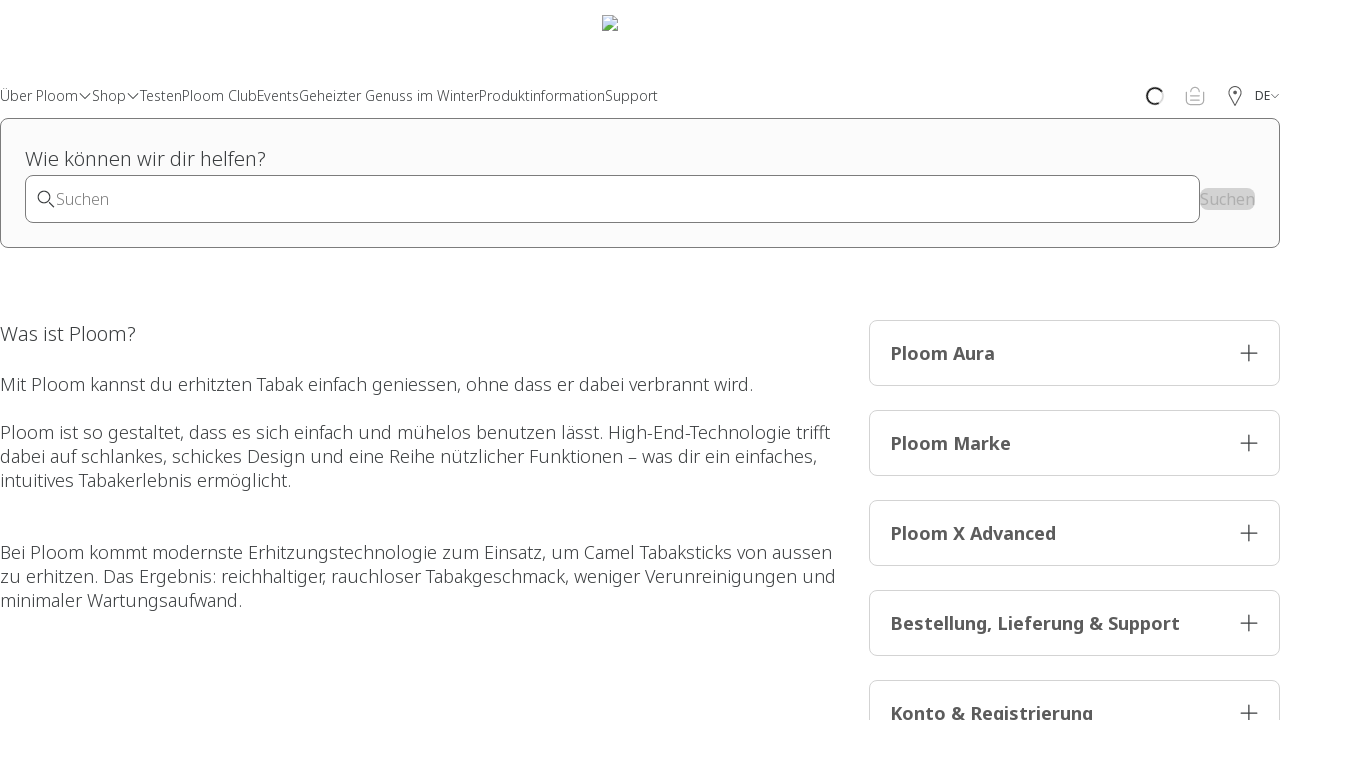

--- FILE ---
content_type: text/css
request_url: https://www.ploom.ch/_next/static/css/49e51318244dcc13.css
body_size: 7286
content:
.AccountActionButtons_accountActionButtons__Q1vTD{display:flex;flex-direction:column;justify-content:center;align-items:stretch;gap:var(--des-spacing-small-element-between-button-large);width:100%}@media(min-width:768px){.AccountActionButtons_accountActionButtons__Q1vTD{flex-direction:row;width:auto}}.AccountActionButtons_start__segBP{justify-content:flex-start}.AccountActionButtons_end__QEsq2{justify-content:flex-end}.ImageBackgroundContainer_container__u9lOp{position:relative;z-index:1;height:100%;margin-block:20px auto;margin-inline:auto;border-radius:var(--des-radius-container);overflow:clip}@media(max-width:960px){.ImageBackgroundContainer_container__u9lOp{width:90%}}@media(min-width:960px){.ImageBackgroundContainer_container__u9lOp{width:100%;max-width:940px}}@media(min-width:1280px){.ImageBackgroundContainer_container__u9lOp{max-width:1260px}}.ImageBackgroundContainer_wrapper__74OVw{inset-inline-start:50%;top:50%;position:absolute;transform:translate(-50%,-50%);height:100%;width:100%}[dir=rtl] .ImageBackgroundContainer_wrapper__74OVw{transform:translate(50%,-50%)}.ImageBackgroundContainer_image__9IYbE{background-image:var(--mobile-background);background-repeat:no-repeat;background-size:cover;background-position:50%;height:100%;transition:filter .3s ease-in-out,transform .3s linear}@media(min-width:768px){.ImageBackgroundContainer_image__9IYbE{background-image:var(--background)}}.ImageBackgroundContainer_withBlur__utCsU{filter:blur(20px)}.ImageBackgroundContainer_animated__fTRiV:hover .ImageBackgroundContainer_wrapper__74OVw .ImageBackgroundContainer_image__9IYbE{transform:scale(1.02)}.ImageBackgroundContainer_fullWidth__9kGjb{width:unset;margin:unset}.ImageBackgroundContainer_content__V0WRp{width:100%;height:100%;z-index:1;position:relative}.AccountDashboardBanner_container__Q4fDY{display:flex;flex-direction:column;padding-block:40px 24px;padding-inline:24px}@media(min-width:768px){.AccountDashboardBanner_container__Q4fDY{padding-block:24px;padding-inline:32px;flex-direction:row;align-items:center;justify-content:space-between}}.AccountDashboardBanner_firstSection__wQLwQ{display:flex;justify-content:flex-start}@media(min-width:768px){.AccountDashboardBanner_firstSection__wQLwQ{width:40%}}.AccountDashboardBanner_secondSection__DaJMy{display:flex;gap:16px;align-items:center;justify-content:flex-end;margin-top:24px;min-height:83px}@media(min-width:768px){.AccountDashboardBanner_secondSection__DaJMy{margin-top:0;width:60%}}.AccountDashboardBanner_secondSection__DaJMy img{max-width:130px}.AccountDashboardBanner_tiersAndPoints__Ssj9a{display:flex;flex-direction:column;align-items:flex-end;justify-content:center;text-transform:uppercase;text-align:end}.AccountDashboardBanner_tiersAndPoints__Ssj9a span:first-of-type,.AccountDashboardBanner_tiersAndPoints__Ssj9a span:last-of-type{letter-spacing:4px}.benefitItem{display:flex;flex-direction:row}.benefitItem+.benefitItem{padding-top:41px}@media(min-width:960px){.benefitItem+.benefitItem{padding-top:0}.benefitItem{flex-direction:column}}.benefitItem__image{flex:4;height:30px;width:30px;margin-block:0;margin-inline:auto;padding-inline-start:16px}@media(min-width:960px){.benefitItem__image{flex:1;height:40px;width:40px;padding-inline-start:0}}@media(min-width:1280px){.benefitItem__image{height:50px;width:50px}}.benefitItem__title{flex:8;color:#5c615e;font-size:12px;font-weight:var(--weight-light);letter-spacing:.13px;line-height:16px;padding-inline-start:8px;align-self:center}@media(min-width:960px){.benefitItem__title{flex:1;padding-inline-start:0;margin-top:37px;color:#333936;font-size:16px;letter-spacing:0;line-height:23px;text-align:center}}@media(min-width:1280px){.benefitItem__title{margin-top:32px}}.additionalBenefits{width:284px;display:flex;align-items:center;flex-direction:column;margin-block:58px 53px;margin-inline:auto}.additionalBenefits *{font-family:var(--font-family)}@media(min-width:960px){.additionalBenefits{width:940px;margin-block:90px 91px;margin-inline:auto}}@media(min-width:1280px){.additionalBenefits{margin-block:114px 41px;margin-inline:auto;width:1256px}}.additionalBenefits__title{width:265px;color:#1d1d1d;font-size:26px;font-weight:var(--weight-light);letter-spacing:0;line-height:38px;text-align:center}@media(min-width:960px){.additionalBenefits__title{width:534px;color:#333936;font-size:32px;line-height:44px}}@media(min-width:1280px){.additionalBenefits__title{width:534px;font-size:32px;line-height:44px}}.additionalBenefits__details{margin-top:43px;width:243px;color:#707472;font-size:14px;font-weight:var(--weight-light);letter-spacing:.15px;line-height:20px;text-align:center}@media(min-width:960px){.additionalBenefits__details{margin-top:53px;width:569px;color:#303030;font-size:16px;letter-spacing:0;line-height:23px}}.additionalBenefits__benefitsList{margin-top:31px;width:100%;display:flex;flex-direction:column;background-color:#fcfcfc;padding-block:42px 53px;padding-inline:0}@media(min-width:960px){.additionalBenefits__benefitsList{padding-block:38px 58px;padding-inline:0;margin-top:83px;flex-direction:row;justify-content:space-around;padding-block:49px 53px;padding-inline:71px}}.button{overflow:hidden;display:flex;justify-content:center;align-items:center;font-family:var(--font-family);font-size:14px;font-weight:var(--weight-light);letter-spacing:.1px;line-height:20px;text-align:center;text-decoration:none;box-sizing:border-box;height:42px;width:100%;border:2px solid #fff;border-radius:8px;background:#fff;color:#000}.button--disabled{pointer-events:none;cursor:default}.button:hover{border-color:#3567ff;background-color:#3567ff;color:#fff}.accountActionButtons .button{font-size:14px;line-height:20px}@media(min-width:768px){.accountActionButtons .button{width:130px;height:40px}}@media(min-width:960px){.accountActionButtons .button{width:135px;height:50px}}@media(min-width:1920px){.accountActionButtons .button{width:160px;font-size:18px;line-height:24px}}.button--transparent{background:rgba(0,0,0,0);color:#fff}.button--transparent:hover{background-color:rgba(0,0,0,0)}.button--black{background:#000;color:#fff;border-color:#000}.button--transparentBlack{background:rgba(0,0,0,0);color:#000;border-color:#000}.button--transparentBlack:hover{background-color:rgba(0,0,0,0);color:#000}.button--transparentBlack--thickBorder{background:rgba(0,0,0,0);color:#000;border:4px solid #000}.button--transparentBlack--thickBorder:hover{background-color:rgba(0,0,0,0);color:#000}.button--bold{font-weight:var(--weight-bold)}.CallToAction_cta__jrJbG{display:flex;flex-direction:column;align-items:center;width:100%;padding-block:54px 0;padding-inline:24px;margin:20px auto auto;min-height:688px;height:616px}.CallToAction_cta__jrJbG.CallToAction_ctaHeightAuto__jdc7m{height:auto;min-height:auto;padding-block:54px}.CallToAction_cta__jrJbG .CallToAction_ctaContainer__42Icj{display:flex;flex-direction:column}@media(min-width:960px){.CallToAction_cta__jrJbG{max-width:940px}}@media(min-width:1280px){.CallToAction_cta__jrJbG{max-width:1260px}}.CallToAction_ctaAnimatedButton__p7kWs .CallToAction_ctaAnimationWrapper__JlVzI{position:relative}@media(max-width:768px){.CallToAction_ctaAnimatedButton__p7kWs .CallToAction_ctaAnimationWrapper__JlVzI{width:100%}}.CallToAction_ctaAnimatedButton__p7kWs .CallToAction_ctaAnimationWrapper__JlVzI .CallToAction_ctaAnimatedLabel__6z7AK{position:absolute;inset-inline-end:0;bottom:0;opacity:1;transition:opacity .3s ease-in-out;text-transform:uppercase;text-wrap:nowrap;cursor:default;font-size:16px}.CallToAction_ctaAnimatedButton__p7kWs .CallToAction_ctaAnimationWrapper__JlVzI .CallToAction_ctaButton__I0qoM,.CallToAction_ctaAnimatedButton__p7kWs .CallToAction_ctaAnimationWrapper__JlVzI .CallToAction_ctaImageButton__SzILW{opacity:0;transition:opacity .3s ease-in-out}@media(max-width:768px){.CallToAction_ctaAnimatedButton__p7kWs .CallToAction_ctaAnimationWrapper__JlVzI{width:100%}.CallToAction_ctaAnimatedButton__p7kWs .CallToAction_ctaAnimationWrapper__JlVzI .CallToAction_ctaButton__I0qoM,.CallToAction_ctaAnimatedButton__p7kWs .CallToAction_ctaAnimationWrapper__JlVzI .CallToAction_ctaImageButton__SzILW{opacity:1}.CallToAction_ctaAnimatedButton__p7kWs .CallToAction_ctaAnimationWrapper__JlVzI .CallToAction_ctaAnimatedLabel__6z7AK{display:none}}.CallToAction_ctaAnimatedButton__p7kWs :hover .CallToAction_ctaAnimationWrapper__JlVzI .CallToAction_ctaButton__I0qoM,.CallToAction_ctaAnimatedButton__p7kWs :hover .CallToAction_ctaAnimationWrapper__JlVzI .CallToAction_ctaImageButton__SzILW{opacity:1}.CallToAction_ctaAnimatedButton__p7kWs :hover .CallToAction_ctaAnimationWrapper__JlVzI .CallToAction_ctaAnimatedLabel__6z7AK{opacity:0}.CallToAction_ctaGradient__qFhal{position:absolute;top:0;inset-inline-start:0;width:100%;height:100%;background:linear-gradient(90deg,rgba(0,0,0,.7) 21.72%,rgba(0,0,0,0) 49.88%)}[dir=rtl] .CallToAction_ctaGradient__qFhal{transform:scaleX(-1)}@media(max-width:768px){.CallToAction_ctaGradient__qFhal{background:linear-gradient(1turn,rgba(0,0,0,.7) 16.72%,rgba(0,0,0,0) 44.13%),linear-gradient(180deg,rgba(0,0,0,.7) 14.37%,rgba(0,0,0,0) 55.87%)}}.CallToAction_ctaWhatIsPloom__M_Jl_.CallToAction_ctaDark__g9ONT{color:#000}.CallToAction_ctaWhatIsPloom__M_Jl_.CallToAction_ctaLight__VGBo7{color:#fff}.CallToAction_ctaImageButton__SzILW{display:flex;align-items:center;gap:10px;position:relative;z-index:2;text-decoration:none}@media(max-width:768px){.CallToAction_ctaImageButton__SzILW{justify-self:center}}.CallToAction_ctaDefault__EtDZs .CallToAction_ctaContainer__42Icj{justify-content:center;align-items:center;text-align:center;margin-bottom:10px}@media(min-width:768px){.CallToAction_ctaDefault__EtDZs .CallToAction_ctaContainer__42Icj{margin-bottom:36px}}.CallToAction_ctaWhatIsPloom__M_Jl_{padding-block:54px 0;padding-inline:82px;position:relative}.CallToAction_ctaWhatIsPloom__M_Jl_ .CallToAction_ctaContainer__42Icj{height:100%;width:100%;margin-bottom:70px;justify-content:space-between}@media(max-width:768px){.CallToAction_ctaWhatIsPloom__M_Jl_ .CallToAction_ctaContainer__42Icj{margin-bottom:26px;align-items:center;text-align:center}}.CallToAction_ctaWhatIsPloom__M_Jl_ .CallToAction_ctaRight__AWJpy{align-self:flex-end;text-align:end}@media(max-width:768px){.CallToAction_ctaWhatIsPloom__M_Jl_ .CallToAction_ctaRight__AWJpy{text-align:center;align-self:unset}}.CallToAction_ctaWhatIsPloom__M_Jl_ .CallToAction_ctaSection__MVUMB{display:flex;flex-direction:column;gap:25px;max-width:400px}.CallToAction_ctaWhatIsPloom__M_Jl_ .CallToAction_ctaSection__MVUMB .CallToAction_ctaTitle__Xf39f{font-size:26px;line-height:38px}@media(min-width:960px){.CallToAction_ctaWhatIsPloom__M_Jl_ .CallToAction_ctaSection__MVUMB .CallToAction_ctaTitle__Xf39f{font-size:45px;line-height:55px}}@media(min-width:1280px){.CallToAction_ctaWhatIsPloom__M_Jl_ .CallToAction_ctaSection__MVUMB .CallToAction_ctaTitle__Xf39f{font-size:65px;line-height:75px}}.CallToAction_ctaWhatIsPloom__M_Jl_ .CallToAction_ctaSecondarySection__iUbhU{display:flex;justify-content:space-between;align-items:flex-end;width:100%}.CallToAction_ctaWhatIsPloom__M_Jl_ .CallToAction_ctaSecondarySection__iUbhU .CallToAction_ctaSecondarySectionDescription__gnyMT{max-width:400px}.CallToAction_ctaWhatIsPloom__M_Jl_ .CallToAction_ctaSecondarySection__iUbhU .CallToAction_ctaAnimationWrapper__JlVzI{display:grid}@media(max-width:768px){.CallToAction_ctaWhatIsPloom__M_Jl_ .CallToAction_ctaSecondarySection__iUbhU .CallToAction_ctaAnimationWrapper__JlVzI{width:100%}}@media(min-width:768px){.CallToAction_ctaWhatIsPloom__M_Jl_ .CallToAction_ctaSecondarySection__iUbhU .CallToAction_ctaButton__I0qoM{width:182px}}@media(max-width:768px){.CallToAction_ctaWhatIsPloom__M_Jl_ .CallToAction_ctaSecondarySection__iUbhU{flex-direction:column;align-items:center;gap:30px}}.CallToAction_ctaWhatIsPloom__M_Jl_ .CallToAction_ctaSecondarySection__iUbhU.CallToAction_ctaRight__AWJpy{justify-content:flex-end}@media(min-width:768px){.CallToAction_ctaWhatIsPloom__M_Jl_{padding-top:57px;height:660px}}@media(max-width:768px){.CallToAction_ctaWhatIsPloom__M_Jl_{padding-block:38px 26px;padding-inline:21px}}.CallToAction_ctaRewards__1zI0X{padding-block:70px;padding-inline:50px;max-width:500px;margin:0;margin-inline-start:22px;position:relative}.CallToAction_ctaRewards__1zI0X .CallToAction_ctaContainer__42Icj{height:100%;width:100%;justify-content:space-between}.CallToAction_ctaRewards__1zI0X .CallToAction_ctaContainer__42Icj .CallToAction_ctaSection__MVUMB{display:flex;flex-direction:column;gap:20px}@media(min-width:768px){.CallToAction_ctaRewards__1zI0X .CallToAction_ctaContainer__42Icj .CallToAction_ctaSection__MVUMB .CallToAction_ctaTitle__Xf39f{font-size:45px}}@media(max-width:768px){.CallToAction_ctaRewards__1zI0X .CallToAction_ctaContainer__42Icj .CallToAction_ctaSection__MVUMB{margin:0;gap:10px}}.CallToAction_ctaRewards__1zI0X .CallToAction_ctaAccountButtons__HV46A{align-self:flex-start}@media(max-width:768px){.CallToAction_ctaRewards__1zI0X{margin:auto auto 26px;align-items:center;text-align:center;padding:20px;gap:40px}}.content-restriction-item__block{display:flex;flex-direction:column;justify-content:center;align-items:center;border-radius:8px;padding:30px;max-width:347px;width:100%}.content-restriction-item__block--white{background-color:rgba(210,210,210,.2)}.content-restriction-item__block--black{border:1px solid #fff}.content-restriction-item__block span{font-size:14px}@media(min-width:768px){.content-restriction-item__block{justify-content:center;flex-direction:row;width:347px;height:67px;padding:24px}}.criterias__content{display:flex;justify-content:center;align-items:center;flex-direction:column}.criterias__content a{text-decoration:none;text-align:center}@media(min-width:768px){.criterias__content{flex:7}}.content-restriction__block{display:flex;flex-direction:column;align-items:center;justify-content:center;margin-block:0;margin-inline:auto;width:100%;overflow-wrap:break-word;word-break:break-word;margin-top:25px;margin-bottom:25px;padding-top:40px;position:relative}@media(min-width:768px){.content-restriction__block{max-width:100%;margin-top:46px;margin-bottom:46px}}.content-restriction__header{display:flex;flex-direction:column;align-items:center;justify-content:center;width:100%;padding-block:0;padding-inline:16px;gap:30px;margin-bottom:20px;text-align:center}@media(min-width:768px){.content-restriction__header{gap:12px;flex:1}}.content-restriction__header span{text-align:center}.content-restriction__title{font-size:20px;width:208px;line-height:25px;text-align:center}@media(min-width:768px){.content-restriction__title{font-size:26px;width:100%;line-height:44px}}.content-restriction__criterias-block{display:flex;align-items:center;flex-direction:column;width:100%;margin-bottom:20px;gap:10px;padding-inline:24px}@media(min-width:768px){.content-restriction__criterias-block{flex:2;padding:0;margin:0;gap:15px;padding-inline:unset}}.content-restriction__button{display:flex;align-items:center;justify-content:center;background:none;margin-top:46px}.content-restriction__button a{text-decoration:none}@media(min-width:768px){.content-restriction__button{flex:1}}.content-restriction__button-line{width:100%;height:2px;margin-top:5px;border:none}.content-restriction__button-line--white{background-color:#fff}.content-restriction__button-line--black{background-color:#000}@keyframes EarnPoints_flickerAnimation__IACvI{0%{opacity:.7}50%{opacity:.3}to{opacity:.7}}@keyframes EarnPoints_fadeInAnimation__XexQC{0%{opacity:0}to{opacity:1}}@keyframes EarnPoints_fadeInFromTop__dU_3Y{0%{opacity:0;transform:translateY(-100%)}to{opacity:1;transform:translateY(0)}}@keyframes EarnPoints_fadeOutToTop__Wpmtq{0%{opacity:1;transform:translateY(0)}to{opacity:0;transform:translateY(-100%)}}@keyframes EarnPoints_fadeInFromLeftAnimation__yBE0_{0%{opacity:0;transform:translateX(-10%)}to{opacity:1;transform:translateX(0)}}@keyframes EarnPoints_textClip__fUlru{to{background-size:100% 100%}}@keyframes EarnPoints_scroll__IPUq_{0%{opacity:1;transform:translateY(-112px)}to{transform:translateY(45px)}}.EarnPoints_block__yJv1i{gap:var(--des-spacing-grid-layout-primary-2xs-single-column);display:flex;flex-direction:column;align-items:center}.EarnPoints_holder___PPsw{flex-direction:column;display:flex;gap:var(--des-dimension-gap-and-padding-container-large-gap)}.EarnPoints_outline__UWH34{display:flex;flex-direction:column;color:var(--des-color-fill-glyph-primary);gap:var(--des-spacing-grid-layout-primary-2xl)}@media(min-width:768px){.EarnPoints_outline__UWH34{flex-direction:row}}.EarnPoints_infoBlock__xelWj{width:100%;display:flex;flex-direction:column;gap:var(--des-dimension-gap-and-padding-general-away-2x-large)}@media(min-width:768px){.EarnPoints_infoBlock__xelWj{gap:var(--des-dimension-gap-and-padding-general-away-3x-large)}}.EarnPoints_title__7Ji3G{font-family:var(--des-direction-title-font-family);font-size:var(--des-font-text-display-sm-size);font-weight:var(--des-font-text-display-sm-weight-light);line-height:var(--des-font-text-display-sm-line-height);letter-spacing:var(--des-font-text-display-sm-letter-spacing)}@media(min-width:768px){.EarnPoints_title__7Ji3G{font-family:var(--des-direction-title-font-family);font-size:var(--des-font-text-display-md-size);font-weight:var(--des-font-text-display-md-weight-light);line-height:var(--des-font-text-display-md-line-height);letter-spacing:var(--des-font-text-display-md-letter-spacing)}}.EarnPoints_textSection__jC6fN{display:flex;flex-direction:column;gap:var(--des-dimension-gap-and-padding-general-away-default)}@media(min-width:768px){.EarnPoints_textSection__jC6fN{gap:var(--des-dimension-gap-and-padding-general-away-medium)}}.EarnPoints_details__Y_nXY{font-family:var(--des-direction-text-font-family);font-size:var(--des-font-text-text-sm-size);line-height:var(--des-font-text-text-sm-line-height);letter-spacing:var(--des-font-text-text-sm-letter-spacing);font-weight:var(--des-font-text-text-sm-weight-light)}@media(min-width:768px){.EarnPoints_details__Y_nXY{font-family:var(--des-direction-text-font-family);font-size:var(--des-font-text-text-md-size);line-height:var(--des-font-text-text-md-line-height);letter-spacing:var(--des-font-text-text-md-letter-spacing);font-weight:var(--des-font-text-text-md-weight-light)}}.EarnPoints_subtitle__3FFHo{font-family:var(--des-direction-text-font-family);font-size:var(--des-font-text-text-md-size);line-height:var(--des-font-text-text-md-line-height);letter-spacing:var(--des-font-text-text-md-letter-spacing);font-weight:var(--des-font-text-text-md-weight-medium);width:100%;color:var(--des-color-fill-glyph-help);text-transform:uppercase;letter-spacing:var(--des-font-text-text-md-letter-spacing-upper-case-xl)}[dir=rtl] .EarnPoints_subtitle__3FFHo{letter-spacing:normal}.EarnPoints_pointsBlock__g3y6V{width:100%;display:flex;flex-direction:column;gap:var(--des-spacing-grid-layout-primary-2xs-single-column)}@media(min-width:768px){.EarnPoints_pointsBlock__g3y6V{gap:var(--des-spacing-grid-layout-primary-2xl)}}@keyframes HistoryTableRow_flickerAnimation__uoiLx{0%{opacity:.7}50%{opacity:.3}to{opacity:.7}}@keyframes HistoryTableRow_fadeInAnimation__jBStx{0%{opacity:0}to{opacity:1}}@keyframes HistoryTableRow_fadeInFromTop__OR8hr{0%{opacity:0;transform:translateY(-100%)}to{opacity:1;transform:translateY(0)}}@keyframes HistoryTableRow_fadeOutToTop___u6uN{0%{opacity:1;transform:translateY(0)}to{opacity:0;transform:translateY(-100%)}}@keyframes HistoryTableRow_fadeInFromLeftAnimation__K6ui4{0%{opacity:0;transform:translateX(-10%)}to{opacity:1;transform:translateX(0)}}@keyframes HistoryTableRow_textClip__h5Dem{to{background-size:100% 100%}}@keyframes HistoryTableRow_scroll__VFf0J{0%{opacity:1;transform:translateY(-112px)}to{transform:translateY(45px)}}.HistoryTableRow_contentWidthColumn__dZ82x,.HistoryTableRow_fullWidthColumn__sUPPK{font-family:var(--des-direction-text-font-family);font-size:var(--des-font-text-text-sm-size);line-height:var(--des-font-text-text-sm-line-height);letter-spacing:var(--des-font-text-text-sm-letter-spacing);font-weight:var(--des-font-text-text-sm-weight-light);color:var(--des-color-fill-glyph-primary);text-align:start;padding-block:var(--des-dimension-gap-and-padding-container-list-padding-vertical)}.HistoryTableRow_fullWidthColumn__sUPPK{width:100%}.HistoryTableRow_contentWidthColumn__dZ82x{width:auto;white-space:nowrap}.HistoryTableRow_event__Z6OGb a,.HistoryTableRow_event__Z6OGb div{display:inline}.HistoryTableRow_status___GbPR{font-family:var(--des-direction-text-font-family);font-size:var(--des-font-text-text-sm-size);line-height:var(--des-font-text-text-sm-line-height);letter-spacing:var(--des-font-text-text-sm-letter-spacing);font-weight:var(--des-font-text-text-sm-weight-bold);display:flex;flex-wrap:nowrap;align-items:center;gap:var(--des-spacing-small-element-between-icon-and-text-aligned-horizontally-medium);transform:translateX(calc(-1 * (var(--des-dimension-height-and-width-icon-small, 0) + var(--des-spacing-small-element-between-icon-and-text-aligned-horizontally-medium, 0))))}[dir=rtl] .HistoryTableRow_status___GbPR{transform:translateX(calc(var(--des-dimension-height-and-width-icon-small, 0) + var(--des-spacing-small-element-between-icon-and-text-aligned-horizontally-medium, 0)))}.HistoryTableRow_points__1sf7p{direction:ltr}.HistoryTableRow_tableRow__yCpo2{border-radius:var(--des-radius-container);background:var(--des-color-fill-container-level1)}.HistoryTableRow_tableRow__yCpo2 td{vertical-align:middle;padding-inline:0 var(--des-dimension-gap-and-padding-container-list-gap)}.HistoryTableRow_tableRow__yCpo2 td a{font-size:var(--des-font-text-text-md-size);line-height:var(--des-font-text-text-md-line-height);letter-spacing:var(--des-font-text-text-md-letter-spacing);font-weight:var(--des-font-text-text-md-weight-regular);color:var(--des-color-fill-glyph-interaction-accent-rest);text-decoration:none;font-family:var(--des-direction-text-font-family);font-size:var(--des-font-text-text-sm-size);line-height:var(--des-font-text-text-sm-line-height);letter-spacing:var(--des-font-text-text-sm-letter-spacing);font-weight:var(--des-font-text-text-sm-weight-regular)}.HistoryTableRow_tableRow__yCpo2 td a:hover{color:var(--des-color-fill-glyph-interaction-accent-hover);text-decoration:underline}.HistoryTableRow_tableRow__yCpo2 td a:active{color:var(--des-color-fill-glyph-interaction-accent-pressed);text-decoration:none}.HistoryTableRow_tableRow__yCpo2 td a:focus-visible{color:var(--des-color-fill-glyph-interaction-accent-rest);outline:4px solid var(--des-color-stroke-interaction-neutral-focus)}.HistoryTableRow_tableRow__yCpo2 td:first-child{border-start-start-radius:var(--des-radius-container);border-end-start-radius:var(--des-radius-container);padding-inline-start:var(--des-dimension-gap-and-padding-container-list-padding-horizonal)}.HistoryTableRow_tableRow__yCpo2 td:last-child{border-start-end-radius:var(--des-radius-container);border-end-end-radius:var(--des-radius-container);padding-inline-end:var(--des-dimension-gap-and-padding-container-list-padding-horizonal);text-align:end}.HistoryTableRow_tableRow__yCpo2 td:last-child .HistoryTableRow_status___GbPR{justify-content:end;transform:none}.HistoryTableRow_bullet__HhzyZ{width:var(--des-dimension-height-and-width-icon-small);height:var(--des-dimension-height-and-width-icon-small);border-radius:var(--des-radius-control-roundish);background:var(--des-color-foundation-status-danger-deepen)}.HistoryTableRow_bullet__HhzyZ.HistoryTableRow_success__FnFRz{background:var(--des-color-fill-panel-success)}@keyframes MobileHistoryCards_flickerAnimation__84_Yk{0%{opacity:.7}50%{opacity:.3}to{opacity:.7}}@keyframes MobileHistoryCards_fadeInAnimation__Fpg6M{0%{opacity:0}to{opacity:1}}@keyframes MobileHistoryCards_fadeInFromTop___9azW{0%{opacity:0;transform:translateY(-100%)}to{opacity:1;transform:translateY(0)}}@keyframes MobileHistoryCards_fadeOutToTop__Xzblm{0%{opacity:1;transform:translateY(0)}to{opacity:0;transform:translateY(-100%)}}@keyframes MobileHistoryCards_fadeInFromLeftAnimation__KgKAj{0%{opacity:0;transform:translateX(-10%)}to{opacity:1;transform:translateX(0)}}@keyframes MobileHistoryCards_textClip__uRWUK{to{background-size:100% 100%}}@keyframes MobileHistoryCards_scroll__iWdSz{0%{opacity:1;transform:translateY(-112px)}to{transform:translateY(45px)}}.MobileHistoryCards_cardsContainer__Jwwll{display:flex;flex-direction:column;gap:var(--des-dimension-gap-and-padding-container-list-gap)}@media(min-width:768px){.MobileHistoryCards_cardsContainer__Jwwll{display:none}}.MobileHistoryCards_pointsRow__pZYBE{display:flex;justify-content:space-between;align-items:center;width:100%}.MobileHistoryCards_card___VULi{border-radius:var(--des-radius-container);background:var(--des-color-fill-container-level1);display:flex;padding-block:var(--des-dimension-gap-and-padding-general-away-default);padding-inline:var(--des-dimension-gap-and-padding-container-list-padding-horizonal);flex-direction:column;justify-content:center;align-items:flex-start;gap:var(--des-dimension-gap-and-padding-container-list-gap);align-self:stretch}.MobileHistoryCards_card___VULi a{font-size:var(--des-font-text-text-md-size);line-height:var(--des-font-text-text-md-line-height);letter-spacing:var(--des-font-text-text-md-letter-spacing);font-weight:var(--des-font-text-text-md-weight-regular);color:var(--des-color-fill-glyph-interaction-accent-rest);text-decoration:none;font-family:var(--des-direction-text-font-family);font-size:var(--des-font-text-text-sm-size);line-height:var(--des-font-text-text-sm-line-height);letter-spacing:var(--des-font-text-text-sm-letter-spacing);font-weight:var(--des-font-text-text-sm-weight-regular)}.MobileHistoryCards_card___VULi a:hover{color:var(--des-color-fill-glyph-interaction-accent-hover);text-decoration:underline}.MobileHistoryCards_card___VULi a:active{color:var(--des-color-fill-glyph-interaction-accent-pressed);text-decoration:none}.MobileHistoryCards_card___VULi a:focus-visible{color:var(--des-color-fill-glyph-interaction-accent-rest);outline:4px solid var(--des-color-stroke-interaction-neutral-focus)}.MobileHistoryCards_rowLabel__K3mAd{font-family:var(--des-direction-text-font-family);font-size:var(--des-font-text-text-xs-size);line-height:var(--des-font-text-text-xs-line-height);letter-spacing:var(--des-font-text-text-xs-letter-spacing);font-weight:var(--des-font-text-text-xs-weight-light);color:var(--des-color-fill-glyph-secondary)}.MobileHistoryCards_rowValue__BH_1L{font-weight:var(--des-font-text-text-sm-weight-light);color:var(--des-color-fill-glyph-primary)}.MobileHistoryCards_rowValue__BH_1L,.MobileHistoryCards_status__rPtk4{font-family:var(--des-direction-text-font-family);font-size:var(--des-font-text-text-sm-size);line-height:var(--des-font-text-text-sm-line-height);letter-spacing:var(--des-font-text-text-sm-letter-spacing)}.MobileHistoryCards_status__rPtk4{font-weight:var(--des-font-text-text-sm-weight-bold);display:flex;flex-wrap:nowrap;align-items:center;gap:var(--des-spacing-small-element-between-icon-and-text-aligned-horizontally-medium)}.MobileHistoryCards_bullet__vNIjC{width:var(--des-dimension-height-and-width-icon-small);height:var(--des-dimension-height-and-width-icon-small);border-radius:var(--des-radius-control-roundish);background:var(--des-color-foundation-status-danger-deepen)}.MobileHistoryCards_bullet__vNIjC.MobileHistoryCards_success__Fx0pp{background:var(--des-color-fill-panel-success)}.MobileHistoryCards_cardRow___fxmS{width:100%}.MobileHistoryCards_balanceRow__wB0Fj{text-align:end}.ArticleRestrictedContentResponsiveContainer_wrapper___F6p1{display:flex}.ArticleRestrictedContentResponsiveContainer_content__LJ13M{flex:1;margin-inline:auto;max-width:auto}@media(min-width:1280px){.ArticleRestrictedContentResponsiveContainer_content__LJ13M{max-width:880px}}@keyframes TableHeading_flickerAnimation__e5VcE{0%{opacity:.7}50%{opacity:.3}to{opacity:.7}}@keyframes TableHeading_fadeInAnimation__EEewQ{0%{opacity:0}to{opacity:1}}@keyframes TableHeading_fadeInFromTop__s_oph{0%{opacity:0;transform:translateY(-100%)}to{opacity:1;transform:translateY(0)}}@keyframes TableHeading_fadeOutToTop__zhBI5{0%{opacity:1;transform:translateY(0)}to{opacity:0;transform:translateY(-100%)}}@keyframes TableHeading_fadeInFromLeftAnimation__e3c9q{0%{opacity:0;transform:translateX(-10%)}to{opacity:1;transform:translateX(0)}}@keyframes TableHeading_textClip__0xjwL{to{background-size:100% 100%}}@keyframes TableHeading_scroll__vtpEi{0%{opacity:1;transform:translateY(-112px)}to{transform:translateY(45px)}}.TableHeading_contentWidthColumn__dwyCR,.TableHeading_fullWidthColumn__8Uzrf{font-family:var(--des-direction-text-font-family);font-size:var(--des-font-text-text-xs-size);line-height:var(--des-font-text-text-xs-line-height);letter-spacing:var(--des-font-text-text-xs-letter-spacing);font-weight:var(--des-font-text-text-xs-weight-light);color:var(--des-color-fill-glyph-secondary);text-align:start}.TableHeading_fullWidthColumn__8Uzrf{width:100%}.TableHeading_contentWidthColumn__dwyCR{width:auto;white-space:nowrap}.TableHeading_tableHeadingRow__1N_n3 th{padding-inline:0 var(--des-dimension-gap-and-padding-container-list-gap)}.TableHeading_tableHeadingRow__1N_n3 th:first-child{padding-inline-start:var(--des-dimension-gap-and-padding-container-list-padding-horizonal)}.TableHeading_tableHeadingRow__1N_n3 th:last-child{padding-inline-end:var(--des-dimension-gap-and-padding-container-list-padding-horizonal);text-align:end}@keyframes RestrictionMessage_flickerAnimation__7fxjW{0%{opacity:.7}50%{opacity:.3}to{opacity:.7}}@keyframes RestrictionMessage_fadeInAnimation__9E0cI{0%{opacity:0}to{opacity:1}}@keyframes RestrictionMessage_fadeInFromTop__CgNq_{0%{opacity:0;transform:translateY(-100%)}to{opacity:1;transform:translateY(0)}}@keyframes RestrictionMessage_fadeOutToTop__2WaD9{0%{opacity:1;transform:translateY(0)}to{opacity:0;transform:translateY(-100%)}}@keyframes RestrictionMessage_fadeInFromLeftAnimation__meqpL{0%{opacity:0;transform:translateX(-10%)}to{opacity:1;transform:translateX(0)}}@keyframes RestrictionMessage_textClip__Bnex_{to{background-size:100% 100%}}@keyframes RestrictionMessage_scroll__HVhle{0%{opacity:1;transform:translateY(-112px)}to{transform:translateY(45px)}}.RestrictionMessage_restrictionMessage__L_b0f{position:relative;display:flex;flex-direction:column;width:100%;box-shadow:0 10px 16px 0 rgba(0,0,0,.0588235294);border-radius:8px;background-color:var(--des-color-fill-modal-base);opacity:1;z-index:2;margin:48px auto}@media(min-width:960px){.RestrictionMessage_restrictionMessage__L_b0f{width:880px;max-width:880px;flex-direction:row}}.RestrictionMessage_restrictionMessage__L_b0f .RestrictionMessage_blockWrapper__gGOPV{width:100%}.RestrictionMessage_restrictionMessage__L_b0f .RestrictionMessage_contentWrapper__Rn4r3{display:flex;flex-direction:column;align-items:start;justify-content:center;padding-block:var(--des-dimension-gap-and-padding-modal-sm-shell-padding-bottom);padding-inline:var(--des-dimension-gap-and-padding-modal-2xs-content-area-horizontal-padding);gap:var(--des-dimension-gap-and-padding-modal-md-content-area-gap)}@media(min-width:600px){.RestrictionMessage_restrictionMessage__L_b0f .RestrictionMessage_contentWrapper__Rn4r3{padding-inline:var(--des-dimension-gap-and-padding-modal-sm-content-area-horizontal-padding)}}@media(min-width:960px){.RestrictionMessage_restrictionMessage__L_b0f .RestrictionMessage_contentWrapper__Rn4r3{padding-inline:var(--des-dimension-gap-and-padding-modal-md-content-area-horizontal-padding)}}.RestrictionMessage_restrictionMessage__L_b0f .RestrictionMessage_contentTopBar__Kl9nu{width:100%;display:flex;justify-content:flex-end;padding-block:var(des-dimension-gap-and-padding-modal-md-control-bar-vertical-padding);padding-inline:var(--des-dimension-gap-and-padding-modal-md-control-bar-horizontal-padding)}.RestrictionMessage_restrictionMessage__L_b0f .RestrictionMessage_closeIcon__cMrKT{width:24px;height:24px;cursor:pointer}.RestrictionMessage_restrictionMessage__L_b0f .RestrictionMessage_placeholderImageWrap__VkYC4{display:none}@media(min-width:960px){.RestrictionMessage_restrictionMessage__L_b0f .RestrictionMessage_placeholderImageWrap__VkYC4{display:block;min-width:300px;border-radius:var(--des-radius-panel) 0 0 var(--des-radius-panel);background-position:50%;background-size:cover}}.RestrictionMessage_restrictionMessage__L_b0f .RestrictionMessage_placeholderImageMobileWrap__etFXb{width:100%;height:160px;border-radius:0 0 var(--des-radius-panel) var(--des-radius-panel);background-position:50%;background-size:cover}@media(min-width:960px){.RestrictionMessage_restrictionMessage__L_b0f .RestrictionMessage_placeholderImageMobileWrap__etFXb{display:none}}.RestrictionMessage_restrictionMessage__L_b0f .RestrictionMessage_previewMessage__koOFy{position:absolute;top:12px;inset-inline-start:20px;color:red}.RestrictionMessage_restrictionMessage__L_b0f .RestrictionMessage_title__sISMh{color:var(--des-color-fill-glyph-primary);margin:0;font-family:var(--des-direction-title-font-family);font-size:var(--des-font-text-display-md-size);font-weight:var(--des-font-text-display-md-weight-light);line-height:var(--des-font-text-display-md-line-height);letter-spacing:var(--des-font-text-display-md-letter-spacing)}.RestrictionMessage_restrictionMessage__L_b0f .RestrictionMessage_logo__MwO6K{margin-block:var(--des-dimension-gap-and-padding-general-near-2x-large)}.RestrictionMessage_restrictionMessage__L_b0f .RestrictionMessage_text__iJvgH{color:var(--des-color-fill-glyph-help);font-family:var(--des-direction-text-font-family);font-size:var(--des-font-text-text-md-size);line-height:var(--des-font-text-text-md-line-height);letter-spacing:var(--des-font-text-text-md-letter-spacing);font-weight:var(--des-font-text-text-md-weight-light)}.RestrictionMessage_restrictionMessage__L_b0f .RestrictionMessage_btnPanel__a0vEN{width:100%;display:flex;justify-content:center;flex-direction:column;gap:var(--des-spacing-small-element-between-button-large)}@media(min-width:960px){.RestrictionMessage_restrictionMessage__L_b0f .RestrictionMessage_btnPanel__a0vEN{flex-direction:row;justify-content:flex-start}}.RestrictionMessage_restrictionMessage__L_b0f .RestrictionMessage_btn__0go5V{width:100%;padding-block:var(--des-dimension-gap-and-padding-button-bezeled-primary-and-secondary-large-vertical-padding);padding-inline:var(--des-dimension-gap-and-padding-button-bezeled-primary-and-secondary-large-horizontal-padding);height:32px;font-family:var(--des-direction-text-font-family);font-size:var(--des-font-text-text-lg-size);line-height:var(--des-font-text-text-lg-line-height);letter-spacing:var(--des-font-text-text-lg-letter-spacing);font-weight:var(--des-font-text-text-lg-weight-regular)}@media(min-width:960px){.RestrictionMessage_restrictionMessage__L_b0f .RestrictionMessage_btn__0go5V{width:auto;height:56px}}.RestrictionMessage_restrictionMessage__L_b0f .RestrictionMessage_primaryBtn__WrM_3{border:2px solid var(--des-color-fill-button-rest-and-focused)}.RestrictionMessage_restrictionMessage__L_b0f .RestrictionMessage_centered__wn_A_{align-items:center;text-align:center;justify-content:center}@keyframes HistoryTable_flickerAnimation__bow56{0%{opacity:.7}50%{opacity:.3}to{opacity:.7}}@keyframes HistoryTable_fadeInAnimation__jq7P_{0%{opacity:0}to{opacity:1}}@keyframes HistoryTable_fadeInFromTop__6GzJu{0%{opacity:0;transform:translateY(-100%)}to{opacity:1;transform:translateY(0)}}@keyframes HistoryTable_fadeOutToTop__J9n4b{0%{opacity:1;transform:translateY(0)}to{opacity:0;transform:translateY(-100%)}}@keyframes HistoryTable_fadeInFromLeftAnimation__8eAAW{0%{opacity:0;transform:translateX(-10%)}to{opacity:1;transform:translateX(0)}}@keyframes HistoryTable_textClip__F64ho{to{background-size:100% 100%}}@keyframes HistoryTable_scroll__s3V8Z{0%{opacity:1;transform:translateY(-112px)}to{transform:translateY(45px)}}.HistoryTable_historyTable__tIovg{display:none;width:100%;border-collapse:separate;border-spacing:0 var(--des-spacing-small-element-between-icon-and-text-aligned-horizontally-small)}@media(min-width:768px){.HistoryTable_historyTable__tIovg{display:table}}.PreviewContent_previewContent__A81x_{position:relative}.PreviewContent_previewContent__A81x_:before{content:"";position:absolute;top:0;inset-inline-start:0;width:100%;height:100%;background:linear-gradient(180deg,rgba(255,255,255,0),#fff);opacity:1;z-index:1}@keyframes ImageInfoBanner_flickerAnimation__f_p03{0%{opacity:.7}50%{opacity:.3}to{opacity:.7}}@keyframes ImageInfoBanner_fadeInAnimation__RF1_1{0%{opacity:0}to{opacity:1}}@keyframes ImageInfoBanner_fadeInFromTop__m2Ugt{0%{opacity:0;transform:translateY(-100%)}to{opacity:1;transform:translateY(0)}}@keyframes ImageInfoBanner_fadeOutToTop__1V1Y2{0%{opacity:1;transform:translateY(0)}to{opacity:0;transform:translateY(-100%)}}@keyframes ImageInfoBanner_fadeInFromLeftAnimation__4aPZ4{0%{opacity:0;transform:translateX(-10%)}to{opacity:1;transform:translateX(0)}}@keyframes ImageInfoBanner_textClip__xJcC6{to{background-size:100% 100%}}@keyframes ImageInfoBanner_scroll__oHwk1{0%{opacity:1;transform:translateY(-112px)}to{transform:translateY(45px)}}.ImageInfoBanner_container__0RqE9{display:flex;position:relative;color:var(--des-color-fill-glyph-primary,#f5f5f5);height:auto;justify-content:center;border-radius:8px;overflow:hidden}.ImageInfoBanner_container__0RqE9 .ImageInfoBanner_content__J3CGX{padding-block:55px 24px;padding-inline:24px;z-index:1;display:flex;flex-direction:column;justify-content:space-between;text-align:center;align-items:center;width:100%;height:100%;position:absolute}.ImageInfoBanner_container__0RqE9 .ImageInfoBanner_content__J3CGX a{width:100%}.ImageInfoBanner_container__0RqE9 .ImageInfoBanner_topRightText__V_YyG{position:absolute;top:16px;inset-inline-end:16px;z-index:1}.ImageInfoBanner_container__0RqE9 .ImageInfoBanner_image__HVv0c,.ImageInfoBanner_container__0RqE9 picture{width:100%;height:auto;display:block}.ImageInfoBanner_container__0RqE9 span{letter-spacing:0}.ImageInfoBanner_container__0RqE9 .ImageInfoBanner_newTitle__TGIjw{font-family:var(--des-direction-text-font-family);font-size:var(--des-font-text-text-xl-size);line-height:var(--des-font-text-text-xl-line-height);letter-spacing:var(--des-font-text-text-xl-letter-spacing);font-weight:var(--des-font-text-text-xl-weight-light)}@media(min-width:768px){.ImageInfoBanner_container__0RqE9 .ImageInfoBanner_newTitle__TGIjw{font-family:var(--des-direction-title-font-family);font-size:var(--des-font-text-display-sm-size);font-weight:var(--des-font-text-display-sm-weight-light);line-height:var(--des-font-text-display-sm-line-height);letter-spacing:var(--des-font-text-display-sm-letter-spacing)}}@media(min-width:960px){.ImageInfoBanner_container__0RqE9 .ImageInfoBanner_newTitle__TGIjw{font-family:var(--des-direction-title-font-family);font-size:var(--des-font-text-display-md-size);font-weight:var(--des-font-text-display-md-weight-light);line-height:var(--des-font-text-display-md-line-height);letter-spacing:var(--des-font-text-display-md-letter-spacing)}}.ImageInfoBanner_container__0RqE9 .ImageInfoBanner_subtitle__92QiM{color:var(--des-color-fill-glyph-secondary,#d3d3d3);font-family:var(--des-direction-text-font-family);font-size:var(--des-font-text-text-sm-size);line-height:var(--des-font-text-text-sm-line-height);letter-spacing:var(--des-font-text-text-sm-letter-spacing);font-weight:var(--des-font-text-text-sm-weight-regular);overflow-wrap:anywhere}.ImageInfoBanner_container__0RqE9 .ImageInfoBanner_text__Q336e{color:var(--des-color-fill-glyph-primary,#f5f5f5);font-family:var(--des-direction-text-font-family);font-size:var(--des-font-text-text-md-size);line-height:var(--des-font-text-text-md-line-height);letter-spacing:var(--des-font-text-text-md-letter-spacing);font-weight:var(--des-font-text-text-md-weight-bold);padding-bottom:var(--des-dimension-gap-and-padding-general-away-default,20px);margin-top:auto;text-transform:uppercase}.ImageInfoBanner_container__0RqE9 .ImageInfoBanner_chevronLink__KdzDH{display:flex;justify-content:center}.ImageInfoBanner_container__0RqE9 a.ImageInfoBanner_chevronLink__KdzDH{width:auto}.ImageInfoBanner_container__0RqE9 .ImageInfoBanner_button__Om2Ic{padding-block:16px;padding-inline:24px}@media(min-width:768px){.ImageInfoBanner_container__0RqE9 .ImageInfoBanner_button__Om2Ic{width:auto}}.ImageInfoBanner_containerSmall__t_pzL{max-height:320px}.ImageInfoBanner_animated__Y4THT .ImageInfoBanner_image__HVv0c{transition:all .2s ease-in-out}.ImageInfoBanner_animated__Y4THT:hover .ImageInfoBanner_image__HVv0c{transform:scale(1.02)}.ImageInfoBanner_gradient__eGIpm:after{content:"";position:absolute;top:0;inset-inline-start:0;width:100%;height:100%;background:linear-gradient(180deg,var(--des-effect-gradient-card-regular-start) 0,var(--des-effect-gradient-card-regular-end) 50.5%,var(--des-effect-gradient-card-regular-start) 100%);z-index:0}.ImageInfoBanner_disabled__oyLmD{filter:grayscale(80%);opacity:.7;cursor:not-allowed}.ImageInfoBanner_default__LJGTM .anchor{font-size:14px}@media(min-width:768px){.ImageInfoBanner_default__LJGTM .anchor{font-size:16px}}@media(min-width:1920px){.ImageInfoBanner_default__LJGTM .anchor{font-size:18px}}.ImageInfoBanner_secondary__PWFcq .ImageInfoBanner_title__T7geY{margin-bottom:8px}.ImageInfoBanner_secondary__PWFcq .ImageInfoBanner_text__Q336e{text-transform:unset;margin-top:0;font-weight:var(--weight-light);line-height:var(--line-height-text-lg)}.ImageInfoBanner_secondary__PWFcq .ImageInfoBanner_content__J3CGX{justify-content:flex-end}@media(min-width:768px){.ImageInfoBanner_secondary__PWFcq .ImageInfoBanner_text__Q336e{transition:margin-bottom .2s linear;margin-bottom:-64px}}@media(min-width:768px)and (min-width:1920px){.ImageInfoBanner_secondary__PWFcq .ImageInfoBanner_text__Q336e{padding-bottom:30px;margin-bottom:-10px}.ImageInfoBanner_secondary__PWFcq .ImageInfoBanner_content__J3CGX{padding-bottom:0}}@media(min-width:768px){.ImageInfoBanner_secondary__PWFcq a,.ImageInfoBanner_secondary__PWFcq button{opacity:0;overflow:hidden;transition:all .2s linear}.ImageInfoBanner_secondary__PWFcq:hover .ImageInfoBanner_text__Q336e{margin-bottom:0}.ImageInfoBanner_secondary__PWFcq:hover a,.ImageInfoBanner_secondary__PWFcq:hover button{overflow:hidden;opacity:1}}@media(min-width:768px)and (min-width:1920px){.ImageInfoBanner_secondary__PWFcq:hover a,.ImageInfoBanner_secondary__PWFcq:hover button{margin-bottom:30px}}.ImageInfoBanner_isPrizes__4KFCr .ImageInfoBanner_title__T7geY{font-family:var(--des-direction-text-font-family);font-size:var(--des-font-text-text-lg-size);line-height:var(--des-font-text-text-lg-line-height);letter-spacing:var(--des-font-text-text-lg-letter-spacing);font-weight:var(--des-font-text-text-lg-weight-medium)}.ImageInfoBanner_discoverBtn__8A77Z{margin-top:var(--des-dimension-gap-and-padding-general-near-default,4px)}.ArticleRestrictedContent_wrapper__bPSb6{display:flex;flex-direction:row;margin-top:35px;margin-inline:18px}@media(min-width:768px){.ArticleRestrictedContent_wrapper__bPSb6{margin-inline:41px}}.ArticleRestrictedContent_wrapper__bPSb6 .core-text{padding:0}.ArticleRestrictedContent_content__id6_K{flex:1;margin-inline:auto;max-width:1260px}.ArticleRestrictedContent_loading__Mfs0f{width:100%;display:flex;justify-content:center}.ArticleRestrictedContent_error__6UCAP{margin-block:100px;margin-inline:auto;text-align:center;color:var(--des-color-fill-glyph-primary)}.infoIcon__svg{color:#373a36}.ArticleRestrictedContentHeader_header__kdt6Y{width:100%;margin:auto auto 60px}.ArticleRestrictedContentHeader_header__kdt6Y .ArticleRestrictedContentHeader_textWrapper__PCELx{margin-bottom:24px;display:grid;grid-template-columns:auto;margin-inline:0}.ArticleRestrictedContentHeader_header__kdt6Y .ArticleRestrictedContentHeader_textWrapper__PCELx .ArticleRestrictedContentHeader_creationDate__cySY2,.ArticleRestrictedContentHeader_header__kdt6Y .ArticleRestrictedContentHeader_textWrapper__PCELx .ArticleRestrictedContentHeader_subtitle__i_v8_,.ArticleRestrictedContentHeader_header__kdt6Y .ArticleRestrictedContentHeader_textWrapper__PCELx .ArticleRestrictedContentHeader_title__CB_C_{grid-column:1;width:auto}.ArticleRestrictedContentHeader_header__kdt6Y .ArticleRestrictedContentHeader_textWrapper__PCELx .ArticleRestrictedContentHeader_tierBadge__bRLYn{margin-top:12px;margin-inline-start:0}@media(min-width:960px){.ArticleRestrictedContentHeader_header__kdt6Y .ArticleRestrictedContentHeader_textWrapper__PCELx{grid-template-columns:1fr auto}.ArticleRestrictedContentHeader_header__kdt6Y .ArticleRestrictedContentHeader_textWrapper__PCELx .ArticleRestrictedContentHeader_tierBadge__bRLYn{grid-row:span 2;place-self:end start;margin-inline:10px 22px;width:auto}}.ArticleRestrictedContentHeader_header__kdt6Y .ArticleRestrictedContentHeader_subtitle__i_v8_{color:#373a36;font-size:12px;font-weight:var(--weight-light);letter-spacing:3.75px;line-height:16px;text-transform:uppercase;margin-bottom:34px}.ArticleRestrictedContentHeader_header__kdt6Y .ArticleRestrictedContentHeader_creationDate__cySY2{margin-top:12px}.ArticleRestrictedContentHeader_header__kdt6Y .ArticleRestrictedContentHeader_image__gC6Zv{width:100%;border-radius:6px}.ArticleRestrictedContentHeader_header__kdt6Y .ArticleRestrictedContentHeader_imageWrapper__f_UQc{position:relative}.ArticleRestrictedContentHeader_header__kdt6Y .ArticleRestrictedContentHeader_videoOverlay__3ddcS{position:absolute;top:0;inset-inline-start:0;height:100%;width:100%;border-radius:var(--des-radius-banner);background:var(--des-gradient-card-top,linear-gradient(180deg,var(--des-effect-gradient-card-regular-start,rgba(245,245,245,.7)) 0,var(--des-effect-gradient-card-regular-end,rgba(245,245,245,0)) 100%))}.ArticleRestrictedContentHeader_header__kdt6Y .ArticleRestrictedContentHeader_videoLockedWrapper__1gZfU{position:absolute;top:0;inset-inline-start:0;width:100%;height:100%;background-color:rgba(255,255,255,.7);z-index:4;color:var(--des-color-fill-glyph-primary);display:flex;align-items:center;justify-content:center}.ArticleRestrictedContentHeader_header__kdt6Y .ArticleRestrictedContentHeader_earnPointsText__8ok8K{position:absolute;bottom:20px;inset-inline-start:20px;color:#fff;font-weight:var(--weight-medium);letter-spacing:2.5px;line-height:23px;text-transform:uppercase}.ArticleRestrictedContentHeader_header__kdt6Y .ArticleRestrictedContentHeader_earnPointsBlockVideo__WmLLX{position:absolute;top:10px;inset-inline-start:8px;display:flex;gap:var(--des-dimension-gap-and-padding-badge-ribon-small-gap);color:var(--des-color-fill-glyph-secondary);z-index:5;padding-block:var(--des-dimension-gap-and-padding-badge-ribon-small-vertical-padding);padding-inline:var(--des-dimension-gap-and-padding-badge-ribon-small-horizontal-padding)}.ArticleRestrictedContentHeader_header__kdt6Y .ArticleRestrictedContentHeader_earnPointsIconVideo__Me6Lr{width:var(--des-dimension-height-and-width-icon-regular);height:var(--des-dimension-height-and-width-icon-regular)}.ArticleRestrictedContentHeader_header__kdt6Y .ArticleRestrictedContentHeader_earnPointsTextVideo__BCj0k{font-size:var(--des-font-text-text-sm-size);line-height:var(--des-font-text-text-sm-line-height);text-transform:uppercase;color:var(--des-color-fill-glyph-secondary)}@media(min-width:600px){.ArticleRestrictedContentHeader_header__kdt6Y .ArticleRestrictedContentHeader_textWrapper__PCELx{margin-bottom:44px}.ArticleRestrictedContentHeader_header__kdt6Y .ArticleRestrictedContentHeader_creationDate__cySY2{margin-top:18px}}
/*# sourceMappingURL=49e51318244dcc13.css.map*/

--- FILE ---
content_type: text/css
request_url: https://www.ploom.ch/_next/static/css/b88481c056970efa.css
body_size: 27872
content:
.AddProductButton_addProductButtonWrapper__6UAl9{position:relative;padding-inline:0}.AddProductButton_addProductButtonLoader__La9w_{height:45px}.AddProductButton_addProductButtonWrapperMobileContent__RNq0Y{-webkit-margin-before:12px;margin-block-start:12px}.AddProductButton_mobileViewPrice__JCawR{font-size:14px;font-weight:var(--weight-medium);letter-spacing:1.5px;line-height:20px}.AddProductButton_button__w99GX{width:100%}@media(min-width:960px){.AddProductButton_button__w99GX{width:auto}}@keyframes RichText_flickerAnimation__ctCST{0%{opacity:.7}50%{opacity:.3}to{opacity:.7}}@keyframes RichText_fadeInAnimation__DW0yi{0%{opacity:0}to{opacity:1}}@keyframes RichText_fadeInFromTop__YrjlM{0%{opacity:0;transform:translateY(-100%)}to{opacity:1;transform:translateY(0)}}@keyframes RichText_fadeOutToTop__ATJv1{0%{opacity:1;transform:translateY(0)}to{opacity:0;transform:translateY(-100%)}}@keyframes RichText_fadeInFromLeftAnimation__SnKwJ{0%{opacity:0;transform:translateX(-10%)}to{opacity:1;transform:translateX(0)}}@keyframes RichText_textClip__TpLRy{to{background-size:100% 100%}}@keyframes RichText_scroll__e3WPX{0%{opacity:1;transform:translateY(-112px)}to{transform:translateY(45px)}}.RichText_darkMode__DVKJP{color:#fff}@keyframes Logo_flickerAnimation__TffUI{0%{opacity:.7}50%{opacity:.3}to{opacity:.7}}@keyframes Logo_fadeInAnimation__bxf5b{0%{opacity:0}to{opacity:1}}@keyframes Logo_fadeInFromTop__AeZYV{0%{opacity:0;transform:translateY(-100%)}to{opacity:1;transform:translateY(0)}}@keyframes Logo_fadeOutToTop__zFYj8{0%{opacity:1;transform:translateY(0)}to{opacity:0;transform:translateY(-100%)}}@keyframes Logo_fadeInFromLeftAnimation__mdugB{0%{opacity:0;transform:translateX(-10%)}to{opacity:1;transform:translateX(0)}}@keyframes Logo_textClip__p16ys{to{background-size:100% 100%}}@keyframes Logo_scroll__3ABAr{0%{opacity:1;transform:translateY(-112px)}to{transform:translateY(45px)}}.Logo_logo__5QYaD{display:block;width:var(--des-dimension-height-and-width-logo-header-2xs-width);height:var(--des-dimension-height-and-width-logo-header-2xs-height);position:relative}@media(min-width:768px){.Logo_logo__5QYaD{width:var(--des-dimension-height-and-width-logo-header-sl-2xl-width);height:var(--des-dimension-height-and-width-logo-header-sl-2xl-height)}}.Logo_image__sxEx_{width:100%;height:100%}.Logo_hidden__WCFJt{display:none}.rdp-root{--rdp-accent-color:blue;--rdp-accent-background-color:#f0f0ff;--rdp-font-family:system-ui;--rdp-day-font:inherit;--rdp-day-height:2.75rem;--rdp-day-width:2.75rem;--rdp-day_button-border-radius:100%;--rdp-day_button-border:2px solid transparent;--rdp-day_button-height:var(--rdp-day-width);--rdp-day_button-width:var(--rdp-day-height);--rdp-selected-border:2px solid var(--rdp-accent-color);--rdp-selected-font:bold large var(--rdp-font-family);--rdp-disabled-opacity:0.5;--rdp-outside-opacity:0.75;--rdp-today-color:var(--rdp-accent-color);--rdp-dropdown-gap:0.5rem;--rdp-month_caption-font:bold larger var(--rdp-font-family);--rdp-months-gap:2rem;--rdp-nav_button-disabled-opacity:0.5;--rdp-nav_button-height:2.25rem;--rdp-nav_button-width:2.25rem;--rdp-nav-height:2.75rem;--rdp-range_middle-background-color:var(--rdp-accent-background-color);--rdp-range_middle-font:normal medium var(--rdp-font-family);--rdp-range_middle-foreground-color:white;--rdp-range_middle-color:inherit;--rdp-range_start-color:white;--rdp-range_start-background:linear-gradient(var(--rdp-gradient-direction),transparent 50%,var(--rdp-range_middle-background-color) 50%);--rdp-range_start-date-background-color:var(--rdp-accent-color);--rdp-range_end-background:linear-gradient(var(--rdp-gradient-direction),var(--rdp-range_middle-background-color) 50%,transparent 50%);--rdp-range_end-color:white;--rdp-range_end-date-background-color:var(--rdp-accent-color);--rdp-week_number-border-radius:100%;--rdp-week_number-border:2px solid transparent;--rdp-week_number-font:400 small var(--rdp-font-family);--rdp-week_number-height:var(--rdp-day-height);--rdp-week_number-opacity:0.75;--rdp-week_number-width:var(--rdp-day-width);--rdp-weeknumber-text-align:center;--rdp-weekday-font:500 smaller var(--rdp-font-family);--rdp-weekday-opacity:0.75;--rdp-weekday-padding:0.5rem 0rem;--rdp-weekday-text-align:center;--rdp-gradient-direction:90deg}.rdp-root[dir=rtl]{--rdp-gradient-direction:-90deg}.rdp-root{position:relative}.rdp-root,.rdp-root *{box-sizing:border-box}.rdp-root button{border:none;background:none;padding:0;margin:0;cursor:pointer;font:inherit;color:inherit}.rdp-day{width:var(--rdp-day-width);height:var(--rdp-day-height);font:var(--rdp-day-font);text-align:center}.rdp-day_button{justify-content:center;align-items:center;display:flex;width:var(--rdp-day_button-width);height:var(--rdp-day_button-height);border:var(--rdp-day_button-border);border-radius:var(--rdp-day_button-border-radius)}.rdp-day_button:disabled{cursor:revert}.rdp-caption_label{z-index:1;white-space:nowrap}.rdp-button_next,.rdp-button_previous,.rdp-caption_label{position:relative;display:inline-flex;align-items:center;border:0}.rdp-button_next,.rdp-button_previous{-moz-appearance:none;-webkit-appearance:none;justify-content:center;margin:0;padding:0;font:inherit;appearance:none;background:none;color:inherit;cursor:pointer;width:var(--rdp-nav_button-width);height:var(--rdp-nav_button-height)}.rdp-button_next:disabled,.rdp-button_previous:disabled{cursor:revert;opacity:var(--rdp-nav_button-disabled-opacity)}.rdp-chevron{display:inline-block;fill:var(--rdp-accent-color)}.rdp-root[dir=rtl] .rdp-nav .rdp-chevron{transform:rotate(180deg);transform-origin:50%}.rdp-dropdowns{position:relative;display:inline-flex;align-items:center;gap:var(--rdp-dropdown-gap)}.rdp-dropdown{z-index:2;opacity:0;-webkit-appearance:none;-moz-appearance:none;appearance:none;position:absolute;inset-block-start:0;inset-block-end:0;inset-inline-start:0;width:100%;margin:0;padding:0;cursor:inherit;border:none;line-height:inherit}.rdp-dropdown_root{position:relative;display:inline-flex;align-items:center}.rdp-dropdown_root[data-disabled=true] .rdp-chevron{opacity:var(--rdp-disabled-opacity)}.rdp-month_caption{display:flex;align-content:center;height:var(--rdp-nav-height);font:var(--rdp-month_caption-font)}.rdp-months{position:relative;display:flex;flex-wrap:wrap;gap:var(--rdp-months-gap);max-width:-moz-fit-content;max-width:fit-content}.rdp-month_grid{border-collapse:collapse}.rdp-nav{position:absolute;inset-block-start:0;inset-inline-end:0;display:flex;align-items:center;height:var(--rdp-nav-height)}.rdp-weekday{opacity:var(--rdp-weekday-opacity);padding:var(--rdp-weekday-padding);font:var(--rdp-weekday-font);text-align:var(--rdp-weekday-text-align);text-transform:var(--rdp-weekday-text-transform)}.rdp-week_number{opacity:var(--rdp-week_number-opacity);font:var(--rdp-week_number-font);height:var(--rdp-week_number-height);width:var(--rdp-week_number-width);border:var(--rdp-week_number-border);border-radius:var(--rdp-week_number-border-radius);text-align:var(--rdp-weeknumber-text-align)}.rdp-today:not(.rdp-outside){color:var(--rdp-today-color)}.rdp-selected{font:var(--rdp-selected-font)}.rdp-selected .rdp-day_button{border:var(--rdp-selected-border)}.rdp-outside{opacity:var(--rdp-outside-opacity)}.rdp-disabled{opacity:var(--rdp-disabled-opacity)}.rdp-hidden{visibility:hidden;color:var(--rdp-range_start-color)}.rdp-range_start{background:var(--rdp-range_start-background)}.rdp-range_start .rdp-day_button{background-color:var(--rdp-range_start-date-background-color);color:var(--rdp-range_start-color)}.rdp-range_middle{background-color:var(--rdp-range_middle-background-color);font:var(--rdp-range_middle-font)}.rdp-range_middle .rdp-day_button{border:unset;border-radius:unset;color:var(--rdp-range_middle-color)}.rdp-range_end{background:var(--rdp-range_end-background);color:var(--rdp-range_end-color)}.rdp-range_end .rdp-day_button{color:var(--rdp-range_start-color);background-color:var(--rdp-range_end-date-background-color)}.rdp-range_start.rdp-range_end{background:revert}.rdp-focusable{cursor:pointer}@keyframes PointsDisplay_flickerAnimation__RiLo_{0%{opacity:.7}50%{opacity:.3}to{opacity:.7}}@keyframes PointsDisplay_fadeInAnimation__CYL9u{0%{opacity:0}to{opacity:1}}@keyframes PointsDisplay_fadeInFromTop__ueJ__{0%{opacity:0;transform:translateY(-100%)}to{opacity:1;transform:translateY(0)}}@keyframes PointsDisplay_fadeOutToTop__XegJj{0%{opacity:1;transform:translateY(0)}to{opacity:0;transform:translateY(-100%)}}@keyframes PointsDisplay_fadeInFromLeftAnimation__nLvkc{0%{opacity:0;transform:translateX(-10%)}to{opacity:1;transform:translateX(0)}}@keyframes PointsDisplay_textClip__EgWGt{to{background-size:100% 100%}}@keyframes PointsDisplay_scroll__BTfms{0%{opacity:1;transform:translateY(-112px)}to{transform:translateY(45px)}}.PointsDisplay_pointsDisplay__tM4VN{display:inline-flex;padding-block:var(--des-dimension-gap-and-padding-general-near-tiny);padding-inline:var(--des-dimension-gap-and-padding-button-bezeled-primary-and-secondary-small-horizontal-padding);justify-content:center;align-items:center;gap:var(--des-dimension-gap-and-padding-general-near-tiny);border-radius:var(--des-radius-control-roundish);border:var(--des-dimension-stroke-default) solid var(--des-color-stroke-specific-banner);background:var(--des-color-fill-control-accent);color:var(--des-color-fill-glyph-on-top-of-highlight-panel);margin-inline-start:var(--des-spacing-small-element-between-icon-and-text-aligned-horizontally-small)}@media(min-width:960px){.PointsDisplay_pointsDisplay__tM4VN{margin-inline-start:0}}.PointsDisplay_points__SfEz1{font-family:var(--des-direction-text-font-family);font-size:var(--des-font-text-text-xs-size);line-height:var(--des-font-text-text-xs-line-height);letter-spacing:var(--des-font-text-text-xs-letter-spacing);font-weight:var(--des-font-text-text-xs-weight-regular)}.PointsDisplay_currency__IKLnT{font-family:var(--des-direction-text-font-family);font-size:var(--des-font-text-text-3xs-size);line-height:var(--des-font-text-text-3xs-line-height);letter-spacing:var(--des-font-text-text-3xs-letter-spacing);font-weight:var(--des-font-text-text-3xs-weight-light)}@keyframes Navigation_flickerAnimation__1YTyL{0%{opacity:.7}50%{opacity:.3}to{opacity:.7}}@keyframes Navigation_fadeInAnimation__Nanqa{0%{opacity:0}to{opacity:1}}@keyframes Navigation_fadeInFromTop__jBhCb{0%{opacity:0;transform:translateY(-100%)}to{opacity:1;transform:translateY(0)}}@keyframes Navigation_fadeOutToTop__heRFk{0%{opacity:1;transform:translateY(0)}to{opacity:0;transform:translateY(-100%)}}@keyframes Navigation_fadeInFromLeftAnimation__ZJ96F{0%{opacity:0;transform:translateX(-10%)}to{opacity:1;transform:translateX(0)}}@keyframes Navigation_textClip__iqTeb{to{background-size:100% 100%}}@keyframes Navigation_scroll__e7YtO{0%{opacity:1;transform:translateY(-112px)}to{transform:translateY(45px)}}@media(max-width:959px){.Navigation_container__cL3no{box-shadow:var(--des-effect-shadow-modal-x) var(--des-effect-shadow-modal-y) var(--des-effect-shadow-modal-blur) var(--des-effect-shadow-modal-spread) var(--des-effect-shadow-modal-color)}}.Navigation_list__dm36f{display:flex;flex-direction:column;align-items:stretch;gap:var(--des-dimension-gap-and-padding-general-near-tiny)}@media(min-width:960px){.Navigation_list__dm36f{align-items:flex-start;flex-direction:unset;gap:unset}}@media(min-width:1280px){.Navigation_list__dm36f{gap:var(--des-spacing-small-element-between-button-small)}}@media(max-width:959px){.Navigation_listItem__K0iK5{position:relative;display:flex;align-items:center;justify-content:space-between}.Navigation_listItem__K0iK5:hover{background:var(--des-color-fill-card-hover)}.Navigation_listItem__K0iK5:active{background:var(--des-color-fill-card-pressed)}}.Navigation_link__ui06K{font-family:var(--des-direction-text-font-family);font-size:var(--des-font-text-text-lg-size);line-height:var(--des-font-text-text-lg-line-height);letter-spacing:var(--des-font-text-text-lg-letter-spacing);font-weight:var(--des-font-text-text-lg-weight-light);display:block;text-decoration:none;padding-block:var(--des-dimension-gap-and-padding-menu-padding-medium);padding-inline:var(--des-dimension-gap-and-padding-general-away-2x-large);color:var(--des-color-fill-glyph-primary);flex-grow:1}@media(min-width:960px){.Navigation_link__ui06K{font-family:var(--des-direction-text-font-family);font-size:var(--des-font-text-text-sm-size);line-height:var(--des-font-text-text-sm-line-height);letter-spacing:var(--des-font-text-text-sm-letter-spacing);font-weight:var(--des-font-text-text-sm-weight-light);display:inline-flex;height:40px;padding-block:var(--des-dimension-gap-and-padding-button-bezeled-primary-and-secondary-large-vertical-padding);padding-inline:var(--des-dimension-gap-and-padding-button-bezeled-primary-and-secondary-small-horizontal-padding);align-items:center;gap:var(--des-spacing-small-element-between-icon-and-text-aligned-horizontally-small);flex-shrink:0;flex-grow:unset;border-radius:var(--des-radius-button)}.Navigation_link__ui06K:hover{background:var(--des-color-fill-button-points-dropdown-hover)}.Navigation_link__ui06K:focus-visible{outline:var(--des-dimension-stroke-focus) solid var(--des-color-stroke-focus);background:var(--des-color-fill-button-points-dropdown-active)}.Navigation_link__ui06K:active{background:var(--des-color-fill-button-points-dropdown-pressed)}}@media(max-width:959px){.Navigation_linkWithSecondaryNavigation__BsHXb{padding-inline-end:0}.Navigation_listItemWrapperOpened__JAqw5{border-block:var(--des-dimension-stroke-default) solid var(--des-color-stroke-disabled)}}.Navigation_iconSize__Nmcm2{width:var(--des-dimension-height-and-width-icon-regular);height:var(--des-dimension-height-and-width-icon-regular);color:var(--des-color-fill-glyph-primary)}.Navigation_submenu__5lP4V{opacity:0;visibility:hidden;max-height:0;will-change:max-height;transition:max-height .3s cubic-bezier(.3,.6,0,1);z-index:99;overflow:hidden}@media(min-width:960px){.Navigation_submenu__5lP4V{height:auto;max-height:100vh;position:absolute;transition:all .3s ease-in-out;width:100%;inset-inline:0;top:calc(100% - var(--header-breadcrumb-height, 0));overflow-y:auto;scrollbar-width:none}.Navigation_submenu__5lP4V.Navigation_isHovered__x__B4{opacity:1;visibility:visible}}.Navigation_buttonToggler__HWo0x{padding-block:var(--des-dimension-gap-and-padding-menu-padding-medium);padding-inline:var(--des-spacing-small-element-between-icon-and-text-aligned-vertically-small) var(--des-dimension-gap-and-padding-general-away-2x-large);outline:none;background-color:rgba(0,0,0,0);cursor:pointer}@media(min-width:960px){.Navigation_buttonToggler__HWo0x{display:none}}.Navigation_submenuOpened__jB1ou{opacity:1;visibility:visible;max-height:9999px;transition:opacity .5s ease-in-out,visibility .5s ease-in-out,height .5s ease-in-out,top .5s ease-in-out}.Navigation_chevron__q0jIo{display:none;width:var(--des-dimension-height-and-width-icon-small);height:var(--des-dimension-height-and-width-icon-small)}@media(min-width:960px){.Navigation_chevron__q0jIo{display:inline}.Navigation_chevron__q0jIo.Navigation_isHovered__x__B4{transform:rotate(180deg)}}.SignOut_signoutButton__d8wRt{display:flex;padding-block:var(--des-dimension-gap-and-padding-button-bezeled-primary-and-secondary-medium-vertical-padding);padding-inline:var(--des-dimension-gap-and-padding-button-bezeled-primary-and-secondary-medium-horizontal-padding);justify-content:center;gap:var(--des-dimension-gap-and-padding-button-bezeled-primary-and-secondary-medium-gap);cursor:pointer;color:var(--des-color-fill-glyph-interaction-neutral-rest);border-radius:var(--des-radius-button)}.SignOut_signoutButton__d8wRt:active,.SignOut_signoutButton__d8wRt:hover{color:var(--des-color-fill-glyph-interaction-neutral-hover)}.SignOut_signoutButton__d8wRt:active{background:var(--des-color-fill-button-pressed-ghost)}.SignOut_signoutButton__d8wRt:focus-visible{outline:var(--des-dimension-stroke-focus) solid var(--des-color-stroke-interaction-neutral-focus)}.SignOut_icon__l070E{width:var(--des-dimension-gap-and-padding-button-bezeled-primary-and-secondary-medium-icon-height-width);height:var(--des-dimension-gap-and-padding-button-bezeled-primary-and-secondary-medium-icon-height-width)}.ActionButton_button__z4FAi{background-color:rgba(0,0,0,0);cursor:pointer;padding:12px}.ActionButton_button__z4FAi:focus-visible{border-radius:var(--des-radius-button);outline:var(--des-dimension-stroke-focus) solid var(--des-color-stroke-focus)}@keyframes UserActions_flickerAnimation__ACYS1{0%{opacity:.7}50%{opacity:.3}to{opacity:.7}}@keyframes UserActions_fadeInAnimation__RyhTm{0%{opacity:0}to{opacity:1}}@keyframes UserActions_fadeInFromTop__LC40U{0%{opacity:0;transform:translateY(-100%)}to{opacity:1;transform:translateY(0)}}@keyframes UserActions_fadeOutToTop__XIRcE{0%{opacity:1;transform:translateY(0)}to{opacity:0;transform:translateY(-100%)}}@keyframes UserActions_fadeInFromLeftAnimation__2odOK{0%{opacity:0;transform:translateX(-10%)}to{opacity:1;transform:translateX(0)}}@keyframes UserActions_textClip__gcCSS{to{background-size:100% 100%}}@keyframes UserActions_scroll__FizYi{0%{opacity:1;transform:translateY(-112px)}to{transform:translateY(45px)}}.UserActions_userDialog__33Ogp{box-shadow:var(--des-effect-shadow-modal-x) var(--des-effect-shadow-modal-y) var(--des-effect-shadow-modal-blur) var(--des-effect-shadow-modal-spread) var(--des-effect-shadow-modal-color);display:flex;flex-direction:column;justify-content:center;position:absolute;inset-block-end:calc(-1*var(--des-dimension-gap-and-padding-menu-padding-large));inset-inline-end:0;transform:translateY(100%);padding-block:var(--des-dimension-gap-and-padding-modal-2xs-shell-padding-bottom);padding-inline:var(--des-dimension-gap-and-padding-modal-2xs-content-area-horizontal-padding);border-radius:var(--des-radius-control-small);border:var(--des-dimension-stroke-default) solid var(--des-color-stroke-specific-banner);background:var(--des-color-fill-panel-level1);width:320px;min-width:320px;z-index:1}.UserActions_userDialogRight__OtH4X{inset-inline-end:0}@media(min-width:960px){.UserActions_userDialogRight__OtH4X{inset-inline-end:unset}}@media(min-width:1280px){.UserActions_userDialogRight__OtH4X{inset-inline-end:0}}.UserActions_dialogTitle__0YPcl{font-family:var(--des-direction-text-font-family);font-size:var(--des-font-text-text-md-size);line-height:var(--des-font-text-text-md-line-height);letter-spacing:var(--des-font-text-text-md-letter-spacing);font-weight:var(--des-font-text-text-md-weight-medium);color:var(--des-color-fill-glyph-secondary);text-transform:uppercase;text-align:center;width:100%}.UserActions_dialogClose__HM_uM{position:absolute;inset-block-start:var(--des-dimension-gap-and-padding-modal-2xs-shell-padding-bottom);inset-inline-end:var(--des-dimension-gap-and-padding-modal-2xs-content-area-horizontal-padding);cursor:pointer;width:var(--des-dimension-height-and-width-icon-large);height:var(--des-dimension-height-and-width-icon-large)}.UserActions_dialogClose__HM_uM svg{fill:var(--des-color-fill-glyph-primary)}.UserActions_dialogItem__2aQGM{padding-block:var(--des-dimension-gap-and-padding-button-bezeled-primary-and-secondary-large-vertical-padding);padding-inline:var(--des-dimension-gap-and-padding-button-bezeled-primary-and-secondary-small-horizontal-padding)}.UserActions_link__destV{font-family:var(--des-direction-text-font-family);font-size:var(--des-font-text-text-sm-size);line-height:var(--des-font-text-text-sm-line-height);letter-spacing:var(--des-font-text-text-sm-letter-spacing);font-weight:var(--des-font-text-text-sm-weight-light);display:block;color:var(--des-color-fill-glyph-primary);text-decoration:none}.Tools_tools__Zqiye{display:inline-flex;flex-direction:column;padding-block:0}.Tools_list__J5zan{display:flex;flex-direction:row}.Tools_item__BhRup{font-size:var(--des-dimension-gap-and-padding-button-bezeled-primary-and-secondary-medium-icon-height-width);width:var(--des-dimension-height-and-width-general-large);height:var(--des-dimension-height-and-width-general-large);border-radius:var(--des-radius-button);display:flex;justify-content:center;align-items:center}.Tools_item__BhRup.Tools_isActive__cSk2_,.Tools_item__BhRup:hover{background:var(--des-color-fill-container-level2)}.Tools_item__BhRup:active{background:var(--des-color-fill-card-pressed)}.Tools_item__BhRup:focus-visible{outline:var(--des-dimension-stroke-focus) solid var(--des-color-stroke-focus)}.Tools_itemOpen__wK9Mp{background:var(--des-color-fill-card-pressed)}.Tools_miniCartItem__6TYNZ{cursor:pointer;color:var(--des-color-fill-glyph-secondary)}.Tools_userButtonContainer__i_9bz{display:flex;align-items:center;justify-content:center}.Tools_icon__wHNUm{width:var(--des-dimension-gap-and-padding-button-bezeled-primary-and-secondary-medium-icon-height-width);height:var(--des-dimension-gap-and-padding-button-bezeled-primary-and-secondary-medium-icon-height-width);color:var(--des-color-fill-glyph-secondary)}@keyframes UserIndicationButton_flickerAnimation__xiiKx{0%{opacity:.7}50%{opacity:.3}to{opacity:.7}}@keyframes UserIndicationButton_fadeInAnimation__sUjlk{0%{opacity:0}to{opacity:1}}@keyframes UserIndicationButton_fadeInFromTop__kG_9K{0%{opacity:0;transform:translateY(-100%)}to{opacity:1;transform:translateY(0)}}@keyframes UserIndicationButton_fadeOutToTop__tpd5w{0%{opacity:1;transform:translateY(0)}to{opacity:0;transform:translateY(-100%)}}@keyframes UserIndicationButton_fadeInFromLeftAnimation__raUcc{0%{opacity:0;transform:translateX(-10%)}to{opacity:1;transform:translateX(0)}}@keyframes UserIndicationButton_textClip__MUBA7{to{background-size:100% 100%}}@keyframes UserIndicationButton_scroll__wGZWe{0%{opacity:1;transform:translateY(-112px)}to{transform:translateY(45px)}}.UserIndicationButton_userButtonWrapperMobile__GF38C,.UserIndicationButton_userButtonWrapper__295KY{display:flex;border-radius:var(--des-radius-menu);background:var(--des-color-fill-avatar-rest);cursor:pointer}.UserIndicationButton_userButtonWrapperMobile__GF38C:hover .UserIndicationButton_userButtonLogged__V9qvq,.UserIndicationButton_userButtonWrapper__295KY:hover .UserIndicationButton_userButtonLogged__V9qvq{background:var(--des-color-fill-button-hover);color:var(--des-color-fill-glyph-interaction-on-top-of-interaction-of-highlight)}.UserIndicationButton_userButtonWrapper__295KY{background:rgba(0,0,0,0)}@media(min-width:960px){.UserIndicationButton_userButtonWrapper__295KY{background:var(--des-color-fill-avatar-rest);position:relative;align-items:center}}@media(min-width:1280px){.UserIndicationButton_userButtonWrapper__295KY{position:static}}.UserIndicationButton_userButton__PjWwF{display:flex;align-items:center;justify-content:center;min-width:var(--des-dimension-height-and-width-general-medium);height:var(--des-dimension-height-and-width-general-medium)}@media(min-width:960px){.UserIndicationButton_userButton__PjWwF{width:var(--des-dimension-height-and-width-general-large);height:var(--des-dimension-height-and-width-general-large)}}.UserIndicationButton_userButtonLogged__V9qvq{display:flex;width:var(--des-dimension-height-and-width-icon-large);height:var(--des-dimension-height-and-width-icon-large);justify-content:center;align-items:center;flex-shrink:0;border-radius:var(--des-radius-control-roundish);background:var(--des-color-fill-avatar-rest);color:var(--des-color-fill-glyph-primary);text-align:center;font-family:var(--des-direction-text-font-family);font-size:var(--des-font-text-text-md-size);line-height:var(--des-font-text-text-md-line-height);letter-spacing:var(--des-font-text-text-md-letter-spacing);font-weight:var(--des-font-text-text-md-weight-medium)}.UserIndicationButton_userButtonLogged__V9qvq:focus-visible{border-radius:var(--des-radius-control-roundish)}.UserIndicationButton_userButtonLogged__V9qvq:active{background:var(--des-color-fill-button-pressed);color:var(--des-color-fill-glyph-primary)}@media(min-width:960px){.UserIndicationButton_userButtonLogged__V9qvq{width:var(--des-dimension-height-and-width-icon-x-large);height:var(--des-dimension-height-and-width-icon-x-large);font-family:var(--des-direction-text-font-family);font-size:var(--des-font-text-text-xl-size);line-height:var(--des-font-text-text-xl-line-height);letter-spacing:var(--des-font-text-text-xl-letter-spacing);font-weight:var(--des-font-text-text-xl-weight-medium)}}.UserIndicationButton_userButtonNameGeneral__tV5xF,.UserIndicationButton_userButtonName__lX2Xq{display:none}@media(min-width:960px){.UserIndicationButton_userButtonName__lX2Xq{display:block}}.UserIndicationButton_userButtonNameMobile__wTTxc,.UserIndicationButton_userButtonName__lX2Xq{padding-top:var(--des-dimension-gap-and-padding-general-near-medium);color:var(--des-color-fill-glyph-secondary);padding-inline-end:var(--des-dimension-gap-and-padding-general-near-default);padding-bottom:var(--des-dimension-gap-and-padding-general-near-default);font-family:var(--des-direction-text-font-family);font-size:var(--des-font-text-text-sm-size);line-height:var(--des-font-text-text-sm-line-height);letter-spacing:var(--des-font-text-text-sm-letter-spacing);font-weight:var(--des-font-text-text-sm-weight-light)}@media(min-width:960px){.UserIndicationButton_userButtonNameMobile__wTTxc,.UserIndicationButton_userButtonName__lX2Xq{padding-top:unset;padding-bottom:unset}}.UserIndicationButton_userButtonLoggedNordic__kKCxo:active,.UserIndicationButton_userButtonLoggedNordic__kKCxo:focus-visible,.UserIndicationButton_userButtonLoggedNordic__kKCxo:hover{background:var(--des-color-fill-avatar-rest);color:var(--des-color-fill-glyph-primary)}.UserIndicationButton_userButtonWithNameRtl__XGpjo>span{padding-inline:0 var(--des-dimension-gap-and-padding-general-near-default)}.UserIndicationButton_userButtonOpen__ejGxt{background:var(--des-color-fill-button-hover);color:var(--des-color-fill-glyph-interaction-on-top-of-interaction-of-highlight)}.UserIndicationButton_userLetterWithName__zu8ks{display:flex}@media(min-width:960px){.UserIndicationButton_userLetterWithName__zu8ks{display:none}}.UserIndicationButton_navigationUsername__BPF3a{padding-inline:var(--des-dimension-gap-and-padding-general-away-small) var(--des-spacing-horizontal-alignment-primary-2xs);padding-block:var(--des-dimension-gap-and-padding-general-near-large)}@media(min-width:960px){.UserIndicationButton_navigationUsername__BPF3a{display:none}}@keyframes BirthDateFormCtas_flickerAnimation__wgqKx{0%{opacity:.7}50%{opacity:.3}to{opacity:.7}}@keyframes BirthDateFormCtas_fadeInAnimation__95I4T{0%{opacity:0}to{opacity:1}}@keyframes BirthDateFormCtas_fadeInFromTop__6uEKq{0%{opacity:0;transform:translateY(-100%)}to{opacity:1;transform:translateY(0)}}@keyframes BirthDateFormCtas_fadeOutToTop__DJlbR{0%{opacity:1;transform:translateY(0)}to{opacity:0;transform:translateY(-100%)}}@keyframes BirthDateFormCtas_fadeInFromLeftAnimation__v61jb{0%{opacity:0;transform:translateX(-10%)}to{opacity:1;transform:translateX(0)}}@keyframes BirthDateFormCtas_textClip__vs_HY{to{background-size:100% 100%}}@keyframes BirthDateFormCtas_scroll__aI_B_{0%{opacity:1;transform:translateY(-112px)}to{transform:translateY(45px)}}.BirthDateFormCtas_actionWrapper__oO_8m{display:flex;width:100%;justify-content:center;align-items:flex-start;flex-direction:column;gap:var(--des-spacing-small-element-between-button-small)}.BirthDateFormCtas_actionWrapper__oO_8m .BirthDateFormCtas_ageConfirmationButton__HA7jx{width:100%}@media(min-width:960px){.BirthDateFormCtas_actionWrapper__oO_8m{flex-direction:row;gap:var(--des-spacing-small-element-between-button-large)}.BirthDateFormCtas_actionWrapper__oO_8m .BirthDateFormCtas_ageConfirmationButton__HA7jx{width:auto}}@keyframes BirthDateFormInputs_flickerAnimation__XZKzt{0%{opacity:.7}50%{opacity:.3}to{opacity:.7}}@keyframes BirthDateFormInputs_fadeInAnimation__Ok9Qv{0%{opacity:0}to{opacity:1}}@keyframes BirthDateFormInputs_fadeInFromTop__1b_lO{0%{opacity:0;transform:translateY(-100%)}to{opacity:1;transform:translateY(0)}}@keyframes BirthDateFormInputs_fadeOutToTop__O7N99{0%{opacity:1;transform:translateY(0)}to{opacity:0;transform:translateY(-100%)}}@keyframes BirthDateFormInputs_fadeInFromLeftAnimation__Lka7b{0%{opacity:0;transform:translateX(-10%)}to{opacity:1;transform:translateX(0)}}@keyframes BirthDateFormInputs_textClip__XDVu9{to{background-size:100% 100%}}@keyframes BirthDateFormInputs_scroll__nXfWw{0%{opacity:1;transform:translateY(-112px)}to{transform:translateY(45px)}}.BirthDateFormInputs_container___iOYZ{display:grid;width:100%;padding-block:var(--des-dimension-gap-and-padding-general-away-default);padding-inline:var(--des-dimension-gap-and-padding-general-away-default);background:var(--des-color-fill-panel-level1);border-radius:var(--des-radius-container);gap:var(--des-dimension-gap-and-padding-general-away-default)}@media(min-width:960px){.BirthDateFormInputs_container___iOYZ{padding-block:var(--des-dimension-gap-and-padding-general-away-default);padding-inline:var(--des-dimension-gap-and-padding-general-away-3x-large)}}.BirthDateFormInputs_inputs__UUdN6{flex-direction:column;display:flex;justify-content:center;align-items:center}@media(min-width:768px){.BirthDateFormInputs_inputs__UUdN6{flex-direction:row}}.BirthDateFormInputs_content__7Y3fo{gap:var(--des-dimension-gap-and-padding-container-small-between-title-and-decription);font-weight:var(--fonts-weight-light);color:var(--des-color-fill-glyph-secondary);text-align:center;display:grid;width:100%}.BirthDateFormInputs_headline__qzvMe{font-size:var(--des-font-text-display-sm-size,26px);line-height:var(--des-font-text-display-sm-line-height,36px);letter-spacing:var(--des-font-text-display-sm-letter-spacing,-1.25px)}@media(min-width:1280px){.BirthDateFormInputs_headline__qzvMe{font-size:var(--des-font-text-display-md-size,32px);line-height:var(--des-font-text-display-md-line-height,44px);letter-spacing:var(--des-font-text-display-md-letter-spacing,-1.25px)}}.BirthDateFormInputs_description__n59Yc,.BirthDateFormInputs_description__n59Yc p{font-family:var(--des-direction-text-font-family);font-size:var(--des-font-text-text-sm-size);line-height:var(--des-font-text-text-sm-line-height);letter-spacing:var(--des-font-text-text-sm-letter-spacing);font-weight:var(--des-font-text-text-sm-weight-light)}@media(min-width:1280px){.BirthDateFormInputs_description__n59Yc,.BirthDateFormInputs_description__n59Yc p{font-family:var(--des-direction-text-font-family);font-size:var(--des-font-text-text-md-size);line-height:var(--des-font-text-text-md-line-height);letter-spacing:var(--des-font-text-text-md-letter-spacing);font-weight:var(--des-font-text-text-md-weight-light)}}.BirthDateFormInputs_errorMessage__fKDju{font-size:var(--des-font-text-text-sm-size,14px);line-height:var(--des-font-text-text-sm-line-height,20px);letter-spacing:var(--des-font-text-text-sm-letter-spacing,0);display:flex;align-items:center;color:var(--des-color-fill-glyph-danger);gap:var(--des-dimension-gap-and-padding-general-near-medium);font-weight:var(--fonts-weight-light);padding-top:var(--des-dimension-gap-and-padding-field-between-label-and-box)}.BirthDateFormInputs_errorIcon__UbPvU{width:var(--des-dimension-height-and-width-icon-small);height:var(--des-dimension-height-and-width-icon-small)}.BirthDateFormInputs_selectInput__PnXfp{width:100%}@media(min-width:768px){.BirthDateFormInputs_inputsContainer__FkLMu{padding-inline:var(--des-dimension-gap-and-padding-modal-sm-content-area-horizontal-padding)}}@media(min-width:1280px){.BirthDateFormInputs_inputsContainer__FkLMu{padding-inline:var(--des-dimension-gap-and-padding-modal-md-content-area-horizontal-padding)}}@keyframes Disclaimer_flickerAnimation__ol6rK{0%{opacity:.7}50%{opacity:.3}to{opacity:.7}}@keyframes Disclaimer_fadeInAnimation__WSrIs{0%{opacity:0}to{opacity:1}}@keyframes Disclaimer_fadeInFromTop__Yws40{0%{opacity:0;transform:translateY(-100%)}to{opacity:1;transform:translateY(0)}}@keyframes Disclaimer_fadeOutToTop__QVEqA{0%{opacity:1;transform:translateY(0)}to{opacity:0;transform:translateY(-100%)}}@keyframes Disclaimer_fadeInFromLeftAnimation__E7ESC{0%{opacity:0;transform:translateX(-10%)}to{opacity:1;transform:translateX(0)}}@keyframes Disclaimer_textClip__RuKEK{to{background-size:100% 100%}}@keyframes Disclaimer_scroll__RrQtA{0%{opacity:1;transform:translateY(-112px)}to{transform:translateY(45px)}}.Disclaimer_disclaimer__Sobs0,.Disclaimer_disclaimer__Sobs0 p{font-family:var(--des-direction-text-font-family);font-size:var(--des-font-text-text-sm-size);line-height:var(--des-font-text-text-sm-line-height);letter-spacing:var(--des-font-text-text-sm-letter-spacing);font-weight:var(--des-font-text-text-sm-weight-light);text-align:center;color:var(--des-color-fill-glyph-help);font-weight:var(--fonts-weight-light)}@media(min-width:1280px){.Disclaimer_disclaimer__Sobs0,.Disclaimer_disclaimer__Sobs0 p{font-family:var(--des-direction-text-font-family);font-size:var(--des-font-text-text-md-size);line-height:var(--des-font-text-text-md-line-height);letter-spacing:var(--des-font-text-text-md-letter-spacing);font-weight:var(--des-font-text-text-md-weight-light)}}.Disclaimer_disclaimer__Sobs0 a{color:var(--des-color-fill-glyph-interaction-accent-rest);font-weight:var(--fonts-weight-regular);text-decoration:none}.Disclaimer_disclaimer__Sobs0 a:hover{color:var(--des-color-fill-glyph-interaction-accent-hover);text-decoration:underline}.Disclaimer_disclaimer__Sobs0 a:active{color:var(--des-color-fill-glyph-interaction-accent-pressed);text-decoration:underline}.Disclaimer_disclaimer__Sobs0 a:focus-visible{color:var(--des-color-fill-glyph-interaction-accent-rest);outline:4px solid var(--des-color-stroke-interaction-neutral-focus)}@keyframes SoftAgeVerification_flickerAnimation__J_AuP{0%{opacity:.7}50%{opacity:.3}to{opacity:.7}}@keyframes SoftAgeVerification_fadeInAnimation__z7fiR{0%{opacity:0}to{opacity:1}}@keyframes SoftAgeVerification_fadeInFromTop__WZwXx{0%{opacity:0;transform:translateY(-100%)}to{opacity:1;transform:translateY(0)}}@keyframes SoftAgeVerification_fadeOutToTop__CbyrX{0%{opacity:1;transform:translateY(0)}to{opacity:0;transform:translateY(-100%)}}@keyframes SoftAgeVerification_fadeInFromLeftAnimation__DIA6G{0%{opacity:0;transform:translateX(-10%)}to{opacity:1;transform:translateX(0)}}@keyframes SoftAgeVerification_textClip__PSdqa{to{background-size:100% 100%}}@keyframes SoftAgeVerification_scroll__J2NjW{0%{opacity:1;transform:translateY(-112px)}to{transform:translateY(45px)}}.SoftAgeVerification_ageConfirmationChildren__f3x9x{display:flex;flex-direction:column;align-items:center;gap:var(--des-dimension-gap-and-padding-modal-md-content-area-gap)}.SoftAgeVerification_ageConfirmationContent__i_Kd2{display:flex;flex-direction:column;align-items:center;justify-content:center;padding-inline:var(--des-dimension-gap-and-padding-general-away-default);padding-bottom:var(--des-dimension-gap-and-padding-modal-sm-shell-padding-bottom)}@media(min-width:960px){.SoftAgeVerification_ageConfirmationContent__i_Kd2{padding-inline:var(--des-dimension-gap-and-padding-modal-md-content-area-horizontal-padding);padding-bottom:var(--des-dimension-gap-and-padding-modal-md-shell-padding-bottom)}}@media(min-width:1920px){.SoftAgeVerification_ageConfirmationContent__i_Kd2{padding-inline:var(--des-dimension-gap-and-padding-modal-sm-content-area-horizontal-padding)}}.SoftAgeVerification_logo__JwYsH{width:100px;height:100px;margin-bottom:var(--des-spacing-small-element-between-other-large)}.SoftAgeVerification_softAgeVerificationLanguageSelector__ziUxZ{position:relative;height:48px;padding-block:var(--des-dimension-gap-and-padding-modal-md-control-bar-vertical-padding);padding-inline:var(--des-dimension-gap-and-padding-modal-md-control-bar-horizontal-padding);margin-top:0;display:flex;justify-content:flex-end;align-items:center}@keyframes Overview_flickerAnimation__tbgZu{0%{opacity:.7}50%{opacity:.3}to{opacity:.7}}@keyframes Overview_fadeInAnimation__P84VR{0%{opacity:0}to{opacity:1}}@keyframes Overview_fadeInFromTop__ZpNnl{0%{opacity:0;transform:translateY(-100%)}to{opacity:1;transform:translateY(0)}}@keyframes Overview_fadeOutToTop__GT1B1{0%{opacity:1;transform:translateY(0)}to{opacity:0;transform:translateY(-100%)}}@keyframes Overview_fadeInFromLeftAnimation__S6fjv{0%{opacity:0;transform:translateX(-10%)}to{opacity:1;transform:translateX(0)}}@keyframes Overview_textClip__18133{to{background-size:100% 100%}}@keyframes Overview_scroll__K4vsu{0%{opacity:1;transform:translateY(-112px)}to{transform:translateY(45px)}}.Overview_container__1ovmz{display:flex;width:var(--des-breakpoint-primary-2xs-container);flex-direction:column;gap:var(--des-dimension-gap-and-padding-container-small-gap)}@media(min-width:768px){.Overview_container__1ovmz{gap:var(--des-dimension-gap-and-padding-container-large-gap)}}.Overview_infoWrapper__wsBhf{display:flex;flex-direction:column;align-items:center;gap:var(--des-dimension-gap-and-padding-general-away-default);align-self:stretch;color:var(--des-color-fill-glyph-primary);text-align:center}@media(min-width:1280px){.Overview_infoWrapper__wsBhf{gap:var(--des-dimension-gap-and-padding-general-away-large)}}.Overview_items__jIJC0{display:grid;grid-template-columns:1fr;grid-auto-rows:auto;gap:var(--des-dimension-gap-and-padding-general-near-large)}@media(min-width:768px){.Overview_items__jIJC0{grid-auto-flow:column;grid-auto-columns:1fr}}.Overview_customIcon__XsM7I{-o-object-fit:contain;object-fit:contain;width:var(--des-dimension-height-and-width-icon-illustration-small);height:var(--des-dimension-height-and-width-icon-illustration-small)}@media(min-width:768px){.Overview_customIcon__XsM7I{width:var(--des-dimension-height-and-width-icon-illustration-large);height:var(--des-dimension-height-and-width-icon-illustration-large)}}@media(min-width:1280px){.Overview_customIcon__XsM7I{width:var(--des-dimension-height-and-width-icon-illustration-x-large);height:var(--des-dimension-height-and-width-icon-illustration-x-large)}}.ProductDetailsCtaLayout_container__lh_BY{gap:15px;background-color:#fff;bottom:var(--sticky-container-bottom-height,0);box-shadow:0 -7px 4px 0 rgba(0,0,0,.05);display:grid;inset-inline-start:0;padding-block:16px;padding-inline:38px;position:fixed;width:100vw;z-index:2}@media(min-width:960px){.ProductDetailsCtaLayout_container__lh_BY{display:flex;box-shadow:none;padding:0;position:static;width:100%}}.ProductDetailsCtaLayout_mobileCtaContent__LVv_z{display:flex;flex-direction:row;justify-content:space-between;-webkit-margin-before:12px;margin-block-start:12px}@media(min-width:960px){.ProductDetailsCtaLayout_mobileCtaContent__LVv_z{display:none;-webkit-margin-after:0!important;margin-block-end:0!important}}.ProductDetailsCtaLayout_addProductButtonWrapperRow__vuUpB{width:100%;display:flex;flex-direction:column-reverse}@media(min-width:960px){.ProductDetailsCtaLayout_addProductButtonWrapperRow__vuUpB{flex-direction:row;align-items:flex-start}}.ProductDetailsCtaMobileProductData_productName__hJvkJ{font-size:14px;line-height:20px;font-weight:var(--weight-bold);overflow:hidden;text-overflow:ellipsis}.ProductDetailsCtaMobileProductData_productPrice__f96t1{font-size:14px;font-weight:var(--weight-medium);letter-spacing:1.5px;line-height:20px}.product-multipacks{display:block;float:inline-start;position:relative;width:100%;z-index:3;border:1px solid #000;background:#fff;border-radius:8px;overflow:hidden;margin-block:15px;margin-inline:0}@media(min-width:960px){.product-multipacks{margin-block:0;margin-inline:0 20px}}.product-multipacks__wrapper{order:1;height:auto}@media(min-width:960px){.product-multipacks__wrapper{order:0;height:70px}}.product-multipacks__header{display:block;position:relative;background-color:#fff;color:#000;padding:15px;text-align:start;width:100%;min-height:53px;cursor:pointer}.product-multipacks__header:hover{background-color:rgba(53,103,255,.1)}.product-multipacks__header-title{font-size:16px;font-weight:var(--weight-light);width:86%;overflow:hidden;text-overflow:ellipsis;white-space:nowrap;display:block}.product-multipacks__header-price{opacity:.3;line-height:1.5;font-weight:var(--weight-light)}.product-multipacks__header-description{font-size:12px;height:20px;line-height:20px;overflow:hidden;opacity:.6;font-weight:var(--weight-light)}.product-multipacks__header-icon{width:15px;position:absolute;inset-inline-end:20px;top:22px}.product-multipacks--open{height:auto}.product-multipacks--open svg{transform:rotate(180deg)}.product-multipacks--open .product-multipacks__header:after{content:"";height:1px;position:absolute;bottom:0;width:calc(100% - 30px);inset-inline-start:50%;transform:translateX(-50%);background:rgba(0,0,0,.1)}.product-multipacks--open li.product-multipacks__list-item{display:block;position:relative}@media(min-width:960px){.product-multipacks{width:250px}}.product-multipacks__list{max-height:200px;overflow-y:auto}.product-multipacks__list::-webkit-scrollbar{width:8px}.product-multipacks__list::-webkit-scrollbar-thumb{background-color:#575757}.product-multipacks__list-link{display:block;padding:15px;text-decoration:none;color:#000}.product-multipacks__list-item{display:none;background-color:rgba(0,0,0,0);transition:all .3s ease-in-out;cursor:pointer;position:relative}.product-multipacks__list-item:hover{background-color:rgba(53,103,255,.1)}.product-multipacks__list-item-title{font-size:16px}.product-multipacks__list-item-title span{width:90%;overflow:hidden;text-overflow:ellipsis;white-space:nowrap;display:block}.product-multipacks__list-item-description{font-size:12px;height:20px;overflow:hidden;opacity:.6}.product-multipacks__list-item-price{opacity:.3}.product-multiplier{display:block;float:inline-start;position:relative;width:100%;z-index:3;border:1px solid #000;background:#fff;border-radius:8px;overflow:hidden;margin-block:0 15px;margin-inline:0;height:55px}.product-multiplier .loader{display:flex;position:inherit;justify-content:center;margin-top:-10px;inset-inline-start:0}@media(min-width:960px){.product-multiplier{margin-block:0;margin-inline:0 20px}}.product-multiplier__wrapper{order:1;height:auto}@media(min-width:960px){.product-multiplier__wrapper{order:0;height:70px}}.product-multiplier__header{display:block;position:relative;background-color:#fff;color:#000;padding:15px;text-align:start;width:100%;min-height:53px;cursor:pointer}.product-multiplier__header:hover{background-color:rgba(53,103,255,.1)}.product-multiplier__header-title{font-size:16px;font-weight:400;width:86%;overflow:hidden;display:flex}.product-multiplier__header-title-label{overflow:hidden;text-overflow:ellipsis;white-space:nowrap;display:inline-block}.product-multiplier__header-title-label:first-of-type{width:80px}.product-multiplier__header-title-label:nth-of-type(2){flex:1}.product-multiplier__header-icon{width:15px;position:absolute;inset-inline-end:20px;top:50%;transform:translateY(-50%)}.product-multiplier--open{height:auto}.product-multiplier--open svg{transform:rotate(180deg)}.product-multiplier--open .product-multiplier__header:after{content:"";height:1px;position:absolute;bottom:0;width:calc(100% - 30px);inset-inline-start:50%;transform:translateX(-50%);background:rgba(0,0,0,.1)}.product-multiplier--open .product-multiplier__list-item{display:block;position:relative}@media(min-width:960px){.product-multiplier{width:320px}}.product-multiplier__list{max-height:210px;overflow-y:auto}.product-multiplier__list::-webkit-scrollbar{width:8px}.product-multiplier__list::-webkit-scrollbar-thumb{background-color:#575757}.product-multiplier__list-item{display:none;background-color:rgba(0,0,0,0);transition:all .3s ease-in-out;cursor:pointer;position:relative}.product-multiplier__list-item:hover{background-color:rgba(53,103,255,.1)}.product-multiplier__list-item-info{position:absolute;font-size:11px;inset-inline-end:20px;top:50%;transform:translateY(-50%);display:flex;width:90px;text-align:center;flex-direction:column}.product-multiplier__list-item-title{font-size:16px;display:flex;padding:15px;text-decoration:none;color:#000}.product-multiplier__list-item-title-label{overflow:hidden;text-overflow:ellipsis;white-space:nowrap;display:inline-block}.product-multiplier__list-item-title-label:first-of-type{width:80px}.product-multiplier__list-item-title-label:nth-of-type(2){flex:1}.product-color-container{display:flex;align-items:center}.product-color-container__description,.product-color-container__image{-webkit-margin-end:var(--des-dimension-gap-and-padding-general-away-small);margin-inline-end:var(--des-dimension-gap-and-padding-general-away-small)}.product-color-container__image{height:55px}@media screen and (max-width:768px){.product-color-container__image{height:var(--des-dimension-height-and-width-icon-illustration-medium);-webkit-margin-end:var(--des-dimension-gap-and-padding-general-away-large);margin-inline-end:var(--des-dimension-gap-and-padding-general-away-large)}}.product-color-container svg{width:var(--des-dimension-height-and-width-general-small);height:var(--des-dimension-height-and-width-general-small)}.product-bundles-sticks__listbox{width:100%}.product-bundles-sticks__container{transition:all .3s}.product-bundles-sticks__container--out-of-stock{opacity:.5;cursor:not-allowed}.product-bundles-sticks__container--loading{opacity:.4;filter:blur(1px)}.product-bundles-sticks__single-element{display:flex;justify-content:space-between;align-items:center;width:100%}.product-bundles-sticks__single-element>.count-input{position:absolute;inset-inline-end:10px;top:10px}@media(min-width:960px){.product-bundles-sticks__single-element>.count-input{position:unset;inset-inline-end:unset;top:unset}}.product-bundles-sticks__single-element-side{display:flex;flex-direction:column;align-items:flex-start}@media(min-width:960px){.product-bundles-sticks__single-element-side{flex-direction:row;align-items:center}}.product-bundles-sticks__single-element-side img{height:50px;-webkit-margin-start:-10px;margin-inline-start:-10px;text-transform:uppercase;font-size:12px}.product-bundles-sticks__text-with-tooltip{display:flex;gap:4px}.product-bundles-sticks__text-with-tooltip button{-webkit-margin-end:4px;margin-inline-end:4px}.product-bundles-sticks__out-of-stock-badge{position:absolute;top:-8px;inset-inline-end:20px;line-height:16px;height:16px;background-color:#fff;text-transform:uppercase;font-size:12px;padding-block:0;padding-inline:10px}.border-container{transition:all .2s;position:relative}.border-container.error{border-color:red}@font-face{font-family:swiper-icons;src:url("data:application/font-woff;charset=utf-8;base64, [base64]//wADZ2x5ZgAAAywAAADMAAAD2MHtryVoZWFkAAABbAAAADAAAAA2E2+eoWhoZWEAAAGcAAAAHwAAACQC9gDzaG10eAAAAigAAAAZAAAArgJkABFsb2NhAAAC0AAAAFoAAABaFQAUGG1heHAAAAG8AAAAHwAAACAAcABAbmFtZQAAA/gAAAE5AAACXvFdBwlwb3N0AAAFNAAAAGIAAACE5s74hXjaY2BkYGAAYpf5Hu/j+W2+MnAzMYDAzaX6QjD6/4//Bxj5GA8AuRwMYGkAPywL13jaY2BkYGA88P8Agx4j+/8fQDYfA1AEBWgDAIB2BOoAeNpjYGRgYNBh4GdgYgABEMnIABJzYNADCQAACWgAsQB42mNgYfzCOIGBlYGB0YcxjYGBwR1Kf2WQZGhhYGBiYGVmgAFGBiQQkOaawtDAoMBQxXjg/wEGPcYDDA4wNUA2CCgwsAAAO4EL6gAAeNpj2M0gyAACqxgGNWBkZ2D4/wMA+xkDdgAAAHjaY2BgYGaAYBkGRgYQiAHyGMF8FgYHIM3DwMHABGQrMOgyWDLEM1T9/w8UBfEMgLzE////P/5//f/V/xv+r4eaAAeMbAxwIUYmIMHEgKYAYjUcsDAwsLKxc3BycfPw8jEQA/[base64]/uznmfPFBNODM2K7MTQ45YEAZqGP81AmGGcF3iPqOop0r1SPTaTbVkfUe4HXj97wYE+yNwWYxwWu4v1ugWHgo3S1XdZEVqWM7ET0cfnLGxWfkgR42o2PvWrDMBSFj/IHLaF0zKjRgdiVMwScNRAoWUoH78Y2icB/yIY09An6AH2Bdu/UB+yxopYshQiEvnvu0dURgDt8QeC8PDw7Fpji3fEA4z/PEJ6YOB5hKh4dj3EvXhxPqH/SKUY3rJ7srZ4FZnh1PMAtPhwP6fl2PMJMPDgeQ4rY8YT6Gzao0eAEA409DuggmTnFnOcSCiEiLMgxCiTI6Cq5DZUd3Qmp10vO0LaLTd2cjN4fOumlc7lUYbSQcZFkutRG7g6JKZKy0RmdLY680CDnEJ+UMkpFFe1RN7nxdVpXrC4aTtnaurOnYercZg2YVmLN/d/gczfEimrE/fs/bOuq29Zmn8tloORaXgZgGa78yO9/cnXm2BpaGvq25Dv9S4E9+5SIc9PqupJKhYFSSl47+Qcr1mYNAAAAeNptw0cKwkAAAMDZJA8Q7OUJvkLsPfZ6zFVERPy8qHh2YER+3i/BP83vIBLLySsoKimrqKqpa2hp6+jq6RsYGhmbmJqZSy0sraxtbO3sHRydnEMU4uR6yx7JJXveP7WrDycAAAAAAAH//wACeNpjYGRgYOABYhkgZgJCZgZNBkYGLQZtIJsFLMYAAAw3ALgAeNolizEKgDAQBCchRbC2sFER0YD6qVQiBCv/H9ezGI6Z5XBAw8CBK/m5iQQVauVbXLnOrMZv2oLdKFa8Pjuru2hJzGabmOSLzNMzvutpB3N42mNgZGBg4GKQYzBhYMxJLMlj4GBgAYow/P/PAJJhLM6sSoWKfWCAAwDAjgbRAAB42mNgYGBkAIIbCZo5IPrmUn0hGA0AO8EFTQAA") format("woff");font-weight:400;font-style:normal}:root{--swiper-theme-color:#007aff}:host{position:relative;display:block;margin-left:auto;margin-right:auto;z-index:1}.swiper{margin-left:auto;margin-right:auto;position:relative;overflow:hidden;list-style:none;padding:0;z-index:1;display:block}.swiper-vertical>.swiper-wrapper{flex-direction:column}.swiper-wrapper{position:relative;width:100%;height:100%;z-index:1;display:flex;transition-property:transform;transition-timing-function:var(--swiper-wrapper-transition-timing-function,initial);box-sizing:content-box}.swiper-android .swiper-slide,.swiper-ios .swiper-slide,.swiper-wrapper{transform:translateZ(0)}.swiper-horizontal{touch-action:pan-y}.swiper-vertical{touch-action:pan-x}.swiper-slide{flex-shrink:0;width:100%;height:100%;position:relative;transition-property:transform;display:block}.swiper-slide-invisible-blank{visibility:hidden}.swiper-autoheight,.swiper-autoheight .swiper-slide{height:auto}.swiper-autoheight .swiper-wrapper{align-items:flex-start;transition-property:transform,height}.swiper-backface-hidden .swiper-slide{transform:translateZ(0);-webkit-backface-visibility:hidden;backface-visibility:hidden}.swiper-3d.swiper-css-mode .swiper-wrapper{perspective:1200px}.swiper-3d .swiper-wrapper{transform-style:preserve-3d}.swiper-3d{perspective:1200px}.swiper-3d .swiper-cube-shadow,.swiper-3d .swiper-slide{transform-style:preserve-3d}.swiper-css-mode>.swiper-wrapper{overflow:auto;scrollbar-width:none;-ms-overflow-style:none}.swiper-css-mode>.swiper-wrapper::-webkit-scrollbar{display:none}.swiper-css-mode>.swiper-wrapper>.swiper-slide{scroll-snap-align:start start}.swiper-css-mode.swiper-horizontal>.swiper-wrapper{-ms-scroll-snap-type:x mandatory;scroll-snap-type:x mandatory}.swiper-css-mode.swiper-vertical>.swiper-wrapper{-ms-scroll-snap-type:y mandatory;scroll-snap-type:y mandatory}.swiper-css-mode.swiper-free-mode>.swiper-wrapper{-ms-scroll-snap-type:none;scroll-snap-type:none}.swiper-css-mode.swiper-free-mode>.swiper-wrapper>.swiper-slide{scroll-snap-align:none}.swiper-css-mode.swiper-centered>.swiper-wrapper:before{content:"";flex-shrink:0;order:9999}.swiper-css-mode.swiper-centered>.swiper-wrapper>.swiper-slide{scroll-snap-align:center center;scroll-snap-stop:always}.swiper-css-mode.swiper-centered.swiper-horizontal>.swiper-wrapper>.swiper-slide:first-child{-webkit-margin-start:var(--swiper-centered-offset-before);margin-inline-start:var(--swiper-centered-offset-before)}.swiper-css-mode.swiper-centered.swiper-horizontal>.swiper-wrapper:before{height:100%;min-height:1px;width:var(--swiper-centered-offset-after)}.swiper-css-mode.swiper-centered.swiper-vertical>.swiper-wrapper>.swiper-slide:first-child{-webkit-margin-before:var(--swiper-centered-offset-before);margin-block-start:var(--swiper-centered-offset-before)}.swiper-css-mode.swiper-centered.swiper-vertical>.swiper-wrapper:before{width:100%;min-width:1px;height:var(--swiper-centered-offset-after)}.swiper-3d .swiper-slide-shadow,.swiper-3d .swiper-slide-shadow-bottom,.swiper-3d .swiper-slide-shadow-left,.swiper-3d .swiper-slide-shadow-right,.swiper-3d .swiper-slide-shadow-top{position:absolute;left:0;top:0;width:100%;height:100%;pointer-events:none;z-index:10}.swiper-3d .swiper-slide-shadow{background:rgba(0,0,0,.15)}.swiper-3d .swiper-slide-shadow-left{background-image:linear-gradient(270deg,rgba(0,0,0,.5),rgba(0,0,0,0))}.swiper-3d .swiper-slide-shadow-right{background-image:linear-gradient(90deg,rgba(0,0,0,.5),rgba(0,0,0,0))}.swiper-3d .swiper-slide-shadow-top{background-image:linear-gradient(0deg,rgba(0,0,0,.5),rgba(0,0,0,0))}.swiper-3d .swiper-slide-shadow-bottom{background-image:linear-gradient(180deg,rgba(0,0,0,.5),rgba(0,0,0,0))}.swiper-lazy-preloader{width:42px;height:42px;position:absolute;left:50%;top:50%;margin-left:-21px;margin-top:-21px;z-index:10;transform-origin:50%;box-sizing:border-box;border-radius:50%;border:4px solid var(--swiper-preloader-color,var(--swiper-theme-color));border-top:4px solid rgba(0,0,0,0)}.swiper-watch-progress .swiper-slide-visible .swiper-lazy-preloader,.swiper:not(.swiper-watch-progress) .swiper-lazy-preloader{animation:swiper-preloader-spin 1s linear infinite}.swiper-lazy-preloader-white{--swiper-preloader-color:#fff}.swiper-lazy-preloader-black{--swiper-preloader-color:#000}@keyframes swiper-preloader-spin{0%{transform:rotate(0deg)}to{transform:rotate(1turn)}}.swiper .swiper-notification{position:absolute;left:0;top:0;pointer-events:none;opacity:0;z-index:-1000}:root{--swiper-navigation-size:44px}.swiper-button-next,.swiper-button-prev{position:absolute;top:var(--swiper-navigation-top-offset,50%);width:calc(var(--swiper-navigation-size)/44*27);height:var(--swiper-navigation-size);margin-top:calc(0px - var(--swiper-navigation-size)/2);z-index:10;cursor:pointer;display:flex;align-items:center;justify-content:center;color:var(--swiper-navigation-color,var(--swiper-theme-color))}.swiper-button-next.swiper-button-disabled,.swiper-button-prev.swiper-button-disabled{opacity:.35;cursor:auto;pointer-events:none}.swiper-button-next.swiper-button-hidden,.swiper-button-prev.swiper-button-hidden{opacity:0;cursor:auto;pointer-events:none}.swiper-navigation-disabled .swiper-button-next,.swiper-navigation-disabled .swiper-button-prev{display:none!important}.swiper-button-next svg,.swiper-button-prev svg{width:100%;height:100%;object-fit:contain;transform-origin:center}.swiper-rtl .swiper-button-next svg,.swiper-rtl .swiper-button-prev svg{transform:rotate(180deg)}.swiper-button-prev,.swiper-rtl .swiper-button-next{left:var(--swiper-navigation-sides-offset,10px);right:auto}.swiper-button-lock{display:none}.swiper-button-next:after,.swiper-button-prev:after{font-family:swiper-icons;font-size:var(--swiper-navigation-size);text-transform:none!important;letter-spacing:0;font-variant:normal;line-height:1}.swiper-button-prev:after,.swiper-rtl .swiper-button-next:after{content:"prev"}.swiper-button-next,.swiper-rtl .swiper-button-prev{right:var(--swiper-navigation-sides-offset,10px);left:auto}.swiper-button-next:after,.swiper-rtl .swiper-button-prev:after{content:"next"}.swiper-zoom-container{width:100%;height:100%;display:flex;justify-content:center;align-items:center;text-align:center}.swiper-zoom-container>canvas,.swiper-zoom-container>img,.swiper-zoom-container>svg{max-width:100%;max-height:100%;object-fit:contain}.swiper-slide-zoomed{cursor:move;touch-action:none}.aem-carousel__base{height:100%;position:relative;-webkit-margin-before:40px;margin-block-start:40px}.aem-carousel__container{overflow:hidden}@media(min-width:960px){.aem-carousel__container{overflow:visible}}.aem-carousel__image,.aem-carousel__imageWrapper,.aem-carousel__videoWrapper{height:100%;width:100%}.aem-carousel__image img,.aem-carousel__imageWrapper img,.aem-carousel__videoWrapper img{border-radius:var(--radius-md)}@media(max-width:768px){.aem-carousel__videoWrapper .videoContainer .videoPlayerWrapper{height:162px;width:100%}}.aem-productDetails__container .aem-carousel__wrapper{padding-block:0;-webkit-margin-after:var(--des-spacing-container-layout-between-component-2xs-xs-sm);margin-block-end:var(--des-spacing-container-layout-between-component-2xs-xs-sm)}@media(min-width:768px){.aem-productDetails__container .aem-carousel__wrapper{height:100%}}@media(min-width:960px){.aem-productDetails__container .aem-carousel__wrapper{padding-inline:0;max-width:579px;height:100%}}.aem-carousel__imageWrapper{display:flex;justify-content:center}@media(min-width:960px){.aem-carousel__imageWrapper{max-height:579px}}.aem-carousel__navigationWrapper{display:flex;align-items:center;-webkit-margin-before:var(--spacing-md);margin-block-start:var(--spacing-md)}.aem-carousel__galleryTop .aem-carousel__navigationWrapper{display:none}@media(min-width:960px){.aem-carousel__galleryTop .aem-carousel__navigationWrapper{display:flex;bottom:0}}.aem-carousel__navNext,.aem-carousel__navPrev{cursor:pointer;width:28px;display:block}.aem-carousel__navNext path,.aem-carousel__navPrev path{fill:var(--des-color-fill-glyph-interaction-neutral-rest)}.aem-carousel__navNext:disabled,.aem-carousel__navPrev:disabled{pointer-events:none}.aem-carousel__navNext:disabled path,.aem-carousel__navPrev:disabled path{fill:var(--des-color-fill-glyph-interaction-neutral-disabled)}.aem-carousel__navPrev{-webkit-margin-end:var(--des-dimension-gap-and-padding-general-away-medium);margin-inline-end:var(--des-dimension-gap-and-padding-general-away-medium)}.aem-carousel__navPrev svg{transform:rotate(180deg)}[dir=rtl] .aem-carousel__navPrev svg{transform:rotate(0)}[dir=rtl] .aem-carousel__navNext svg{transform:rotate(180deg)}.aem-carousel__titleWrapper{text-align:center;font-size:12px;color:#666b69;line-height:16px}@media(min-width:960px){.aem-carousel__titleWrapper{grid-area:heading;font-size:16px;line-height:23px}}.aem-carousel__title{letter-spacing:4px;text-transform:uppercase;font-weight:var(--weight-medium)}@media(min-width:960px){.aem-carousel__title{letter-spacing:7px}}[dir=rtl] .aem-carousel__title{letter-spacing:normal}.aem-carousel__headingWrapper{display:flex;justify-content:center;align-items:center}@media(min-width:960px){.aem-carousel__headingWrapper{display:grid;grid-template-areas:". heading cta";grid-template-columns:1fr auto 1fr}}.aem-carousel__headingWrapper .aem-button__text{color:#707472}.aem-carousel__cta{display:flex;justify-content:center;position:absolute;bottom:0}@media(min-width:960px){.aem-carousel__cta{position:relative;grid-area:cta;justify-content:flex-end;-webkit-padding-end:25px;padding-inline-end:25px}}.aem-carousel__swiper:not(:first-child){margin-top:25px}@media(min-width:960px){.aem-carousel__swiper:not(:first-child){margin-top:60px}}.aem-carousel__bottomSpacing{padding-bottom:45px}@media(min-width:960px){.aem-carousel__bottomSpacing{padding-bottom:0}.aem-carousel__slides--2 .swiper-slide{width:calc(50% - 12.5px)}}.aem-carousel .swiper-wrapper .swiper-slide{width:55px!important}.aem-carousel__galleryTop{width:auto;height:162px}@media(min-width:768px){.aem-carousel__galleryTop{height:auto}}@media(min-width:960px){.aem-carousel__galleryTop .swiper-wrapper{width:auto;height:auto}}.aem-carousel__galleryThumbs{scrollbar-width:none;-ms-overflow-style:none;-webkit-margin-before:var(--des-dimension-gap-and-padding-gallery-small-between-element-row);margin-block-start:var(--des-dimension-gap-and-padding-gallery-small-between-element-row);-webkit-padding-before:0;padding-block-start:0;overflow:visible}.aem-carousel__galleryThumbs::-webkit-scrollbar{display:none}@media(min-width:768px){.aem-carousel__galleryThumbs{-webkit-margin-before:var(--des-dimension-gap-and-padding-general-near-large);margin-block-start:var(--des-dimension-gap-and-padding-general-near-large);-webkit-padding-before:var(--des-dimension-gap-and-padding-gallery-small-between-element-row);padding-block-start:var(--des-dimension-gap-and-padding-gallery-small-between-element-row);width:280px;overflow:hidden;position:unset}}.aem-carousel__galleryThumbs .swiper-slide{height:auto;width:55px!important;flex-shrink:0}.aem-carousel__galleryThumbs .aem-carousel__thumbnail:after{content:none;width:100%;opacity:.35;border-radius:var(--des-radius-control-small);background:var(--des-color-fill-control-soft);position:absolute;inset-inline-start:0}@media(min-width:768px){.aem-carousel__galleryThumbs .aem-carousel__thumbnail:after{content:"";height:4px;bottom:0}}.aem-carousel__galleryThumbs .swiper-slide-thumb-active .aem-carousel__thumbnailImg{border:var(--des-dimension-stroke-thick) solid var(--des-color-stroke-selected-element)}@media(min-width:768px){.aem-carousel__galleryThumbs .swiper-slide-thumb-active .aem-carousel__thumbnailImg{border:0 solid var(--colors-border-border-brand)}}.aem-carousel__galleryThumbs .swiper-slide-thumb-active .aem-carousel__thumbnail:after{background:linear-gradient(0deg,var(--des-color-fill-control-accent) 0,var(--des-color-fill-control-accent) 100%),var(--des-color-fill-control-soft);opacity:1;height:4px;-webkit-margin-before:-1px;margin-block-start:-1px}@media(min-width:960px){.aem-carousel__galleryThumbs .swiper-slide-thumb-active .aem-carousel__thumbnail:after{-webkit-margin-before:0;margin-block-start:0}}.aem-carousel__galleryImg{max-width:100%;max-height:100%;object-fit:contain}.aem-carousel__thumbnail{display:flex;justify-content:center;align-items:center;width:55px}@media(min-width:768px){.aem-carousel__thumbnail{position:relative;height:73px;padding-bottom:18px}}.aem-carousel__thumbnailImg{display:inline-block;width:55px;height:55px;object-fit:cover;border-radius:var(--des-radius-image)}.aem-carousel__galleryMedia{display:block;max-width:100%;height:auto;object-fit:contain}@keyframes ReferAFriend_flickerAnimation__fByvC{0%{opacity:.7}50%{opacity:.3}to{opacity:.7}}@keyframes ReferAFriend_fadeInAnimation__cAy_e{0%{opacity:0}to{opacity:1}}@keyframes ReferAFriend_fadeInFromTop__KUA2Q{0%{opacity:0;transform:translateY(-100%)}to{opacity:1;transform:translateY(0)}}@keyframes ReferAFriend_fadeOutToTop__yWZSs{0%{opacity:1;transform:translateY(0)}to{opacity:0;transform:translateY(-100%)}}@keyframes ReferAFriend_fadeInFromLeftAnimation__M68nf{0%{opacity:0;transform:translateX(-10%)}to{opacity:1;transform:translateX(0)}}@keyframes ReferAFriend_textClip__NSPDl{to{background-size:100% 100%}}@keyframes ReferAFriend_scroll__hXSP7{0%{opacity:1;transform:translateY(-112px)}to{transform:translateY(45px)}}.ReferAFriend_legacyStyle__0TXh0{margin-block:70px;max-width:90%;margin-inline:auto}@media(min-width:960px){.ReferAFriend_legacyStyle__0TXh0{max-width:940px}}@media(min-width:1280px){.ReferAFriend_legacyStyle__0TXh0{max-width:1260px}}.ReferAFriend_tilesContainer__QcF0u{display:flex;justify-content:center;align-items:center;flex-direction:column;gap:var(--des-dimension-gap-and-padding-general-near-large)}@media(min-width:1280px){.ReferAFriend_tilesContainer__QcF0u{flex-direction:row;align-items:stretch}}.ReferAFriend_iconBannerWrapper__F7tDp{display:flex;align-items:flex-start}@media(min-width:1280px){.ReferAFriend_iconBannerWrapper__F7tDp{flex:1 1 0;min-width:0}}.ReferAFriend_forwardArrow__qI_Jy{align-self:center;width:var(--des-dimension-height-and-width-icon-illustration-medium);height:var(--des-dimension-height-and-width-icon-illustration-medium);fill:var(--des-color-fill-glyph-primary)}@media(max-width:1279px){.ReferAFriend_forwardArrow__qI_Jy{transform:rotate(90deg)}}.ReferAFriend_image__m3GEW{height:inherit;-o-object-fit:contain;object-fit:contain}@keyframes Tier_flickerAnimation__kYs85{0%{opacity:.7}50%{opacity:.3}to{opacity:.7}}@keyframes Tier_fadeInAnimation__N1qTC{0%{opacity:0}to{opacity:1}}@keyframes Tier_fadeInFromTop__37enX{0%{opacity:0;transform:translateY(-100%)}to{opacity:1;transform:translateY(0)}}@keyframes Tier_fadeOutToTop__Rf1xl{0%{opacity:1;transform:translateY(0)}to{opacity:0;transform:translateY(-100%)}}@keyframes Tier_fadeInFromLeftAnimation__2Q3gQ{0%{opacity:0;transform:translateX(-10%)}to{opacity:1;transform:translateX(0)}}@keyframes Tier_textClip__xNDit{to{background-size:100% 100%}}@keyframes Tier_scroll__s7MfA{0%{opacity:1;transform:translateY(-112px)}to{transform:translateY(45px)}}.Tier_tier__YVgQH{display:flex;width:25%;justify-content:center;text-align:center}.Tier_tier__YVgQH .Tier_wrapper__Qs8qE{display:flex;flex:1 0 0;align-items:center;flex-direction:column;justify-content:space-between;color:var(--des-color-fill-glyph-primary);gap:var(--des-dimension-gap-and-padding-general-near-2x-large)}@media(max-width:767px){.Tier_tier__YVgQH .Tier_wrapper__Qs8qE{border-radius:var(--des-radius-container);gap:var(--des-dimension-gap-and-padding-general-near-medium);background:var(--des-color-fill-container-base);padding:var(--des-dimension-gap-and-padding-general-near-large)}.Tier_tier__YVgQH{transition:transform;flex:1 0 calc(75% + 80px);scroll-snap-align:center;scroll-snap-stop:always}.Tier_tier__YVgQH:last-of-type{margin-inline-end:0}}.Tier_name__nrsWA{font-size:var(--des-font-text-text-md-size);line-height:var(--des-font-text-text-md-line-height);letter-spacing:var(--des-font-text-text-md-letter-spacing);font-weight:var(--des-font-text-text-md-weight-medium);letter-spacing:var(--des-font-text-text-md-letter-spacing-upper-case-xl);text-transform:uppercase}.Tier_description__ny6Qb,.Tier_name__nrsWA{font-family:var(--des-direction-text-font-family)}.Tier_description__ny6Qb{font-size:var(--des-font-text-text-xs-size);line-height:var(--des-font-text-text-xs-line-height);letter-spacing:var(--des-font-text-text-xs-letter-spacing);font-weight:var(--des-font-text-text-xs-weight-light);overflow:hidden;text-align:center;text-overflow:ellipsis}.Tier_image__tjHoI{width:131px;-o-object-fit:contain;object-fit:contain;border-radius:var(--des-radius-badge)}@keyframes TierStatus_flickerAnimation__7jmOJ{0%{opacity:.7}50%{opacity:.3}to{opacity:.7}}@keyframes TierStatus_fadeInAnimation__g3J4b{0%{opacity:0}to{opacity:1}}@keyframes TierStatus_fadeInFromTop__kcw1A{0%{opacity:0;transform:translateY(-100%)}to{opacity:1;transform:translateY(0)}}@keyframes TierStatus_fadeOutToTop__9cHqf{0%{opacity:1;transform:translateY(0)}to{opacity:0;transform:translateY(-100%)}}@keyframes TierStatus_fadeInFromLeftAnimation__vVSYm{0%{opacity:0;transform:translateX(-10%)}to{opacity:1;transform:translateX(0)}}@keyframes TierStatus_textClip__tQf30{to{background-size:100% 100%}}@keyframes TierStatus_scroll__mHz_I{0%{opacity:1;transform:translateY(-112px)}to{transform:translateY(45px)}}.TierStatus_tierStatus__JwenJ{font-family:var(--des-direction-text-font-family);font-size:var(--des-font-text-text-sm-size);line-height:var(--des-font-text-text-sm-line-height);letter-spacing:var(--des-font-text-text-sm-letter-spacing);font-weight:var(--des-font-text-text-sm-weight-light);color:var(--des-color-fill-glyph-primary);display:flex;justify-content:center;align-items:center}.TierStatus_iconWrapper__jHQe4{display:flex;width:26px;height:26px;justify-content:center;align-items:center;border-radius:50%}.TierStatus_iconWrapper__jHQe4 svg{width:16px;height:16px}.TierStatus_yesIcon__W1mA2{color:var(--des-color-fill-glyph-on-top-of-accent-panel);background-color:var(--des-color-fill-glyph-success)}.TierStatus_noIcon__QVqNF{color:var(--des-color-fill-glyph-disabled);background-color:var(--des-color-fill-control-disabled)}.TierStatus_highlight__JXhWf{font-family:var(--des-direction-text-font-family);font-size:var(--des-font-text-text-sm-size);line-height:var(--des-font-text-text-sm-line-height);letter-spacing:var(--des-font-text-text-sm-letter-spacing);font-weight:var(--des-font-text-text-sm-weight-medium)}@keyframes TierBenefits_flickerAnimation__y4Tmk{0%{opacity:.7}50%{opacity:.3}to{opacity:.7}}@keyframes TierBenefits_fadeInAnimation__N4huo{0%{opacity:0}to{opacity:1}}@keyframes TierBenefits_fadeInFromTop__ufamZ{0%{opacity:0;transform:translateY(-100%)}to{opacity:1;transform:translateY(0)}}@keyframes TierBenefits_fadeOutToTop__MbBYs{0%{opacity:1;transform:translateY(0)}to{opacity:0;transform:translateY(-100%)}}@keyframes TierBenefits_fadeInFromLeftAnimation__qnxAi{0%{opacity:0;transform:translateX(-10%)}to{opacity:1;transform:translateX(0)}}@keyframes TierBenefits_textClip__mONQz{to{background-size:100% 100%}}@keyframes TierBenefits_scroll__eA9d2{0%{opacity:1;transform:translateY(-112px)}to{transform:translateY(45px)}}.TierBenefits_tierBenefits__vIeuQ{display:flex;flex-direction:column;width:100%}@media(max-width:767px){.TierBenefits_tierBenefits__vIeuQ{position:relative;width:100vw;inset-inline-start:50%;transform:translateX(-50%)}}.TierBenefits_legacyStyle__HmDyo{margin-inline:auto;margin-block-start:100px}@media(min-width:768px){.TierBenefits_legacyStyle__HmDyo{max-width:940px}}@media(min-width:1280px){.TierBenefits_legacyStyle__HmDyo{max-width:1256px}}.TierBenefits_topContent__10Xit{display:flex;flex-direction:column;gap:var(--des-dimension-gap-and-padding-general-away-4x-large);width:100%;position:relative}.TierBenefits_textWrapper__GTvvR{display:flex;padding:var(--des-dimension-gap-and-padding-general-away-default);flex-direction:column;align-items:center;gap:var(--des-dimension-gap-and-padding-general-away-default);align-self:stretch;color:var(--des-color-fill-glyph-primary)}.TierBenefits_description__OA7Gs{font-family:var(--des-direction-text-font-family);font-size:var(--des-font-text-text-md-size);line-height:var(--des-font-text-text-md-line-height);letter-spacing:var(--des-font-text-text-md-letter-spacing);font-weight:var(--des-font-text-text-md-weight-light);max-width:740px;text-align:center}.TierBenefits_tiersSection__aGMiA{display:flex;justify-content:flex-end}@media(max-width:767px){.TierBenefits_tiersSection__aGMiA{scrollbar-width:none;-ms-overflow-style:none;justify-content:normal;scroll-snap-type:x mandatory;overflow-x:auto;display:flex;gap:var(--des-dimension-gap-and-padding-general-near-large);padding-inline:40px}.TierBenefits_tiersSection__aGMiA::-webkit-scrollbar{display:none}}.TierBenefits_table__mp77I{background:radial-gradient(112.05% 112.05% at 104.61% 71.4%,var(--des-effect-gradient-brand-content-club1-start) 0,var(--des-effect-gradient-brand-content-club1-end) 100%);display:flex;padding-block:calc(var(--des-dimension-gap-and-padding-general-away-6x-large) + 22px) calc(var(--des-dimension-gap-and-padding-general-away-default) + 22px);padding-inline:var(--des-dimension-gap-and-padding-general-away-default);flex-direction:column;margin-block-start:-40px}@media(min-width:768px){.TierBenefits_table__mp77I{border-radius:var(--des-radius-container)}}.TierBenefits_sectionWrapper__2TsqK{position:relative}.TierBenefits_sectionWrapper__2TsqK:before{border-radius:var(--des-radius-container);background:var(--des-color-fill-container-base);display:flex;position:absolute;width:50%;inset-inline-end:0;inset-block-start:-22px;z-index:1;height:calc(100% + 44px);content:""}@media(min-width:768px){.TierBenefits_sectionWrapper__2TsqK:before{width:75%}}.TierBenefits_section__CMwb7{width:100%;flex-direction:column;position:relative;z-index:2;display:flex}.TierBenefits_title__hvgT6{width:50%;display:flex;margin-inline-start:auto;justify-content:center}@media(min-width:768px){.TierBenefits_title__hvgT6{width:75%}}.TierBenefits_titleContent__HHeEl{font-family:var(--des-direction-text-font-family);font-size:var(--des-font-text-text-md-size);line-height:var(--des-font-text-text-md-line-height);letter-spacing:var(--des-font-text-text-md-letter-spacing);font-weight:var(--des-font-text-text-md-weight-medium);display:flex;width:50%;justify-content:center;text-align:center;align-items:center;min-height:44px}@media(min-width:768px){.TierBenefits_titleContent__HHeEl{font-family:var(--des-direction-text-font-family);font-size:var(--des-font-text-text-xl-size);line-height:var(--des-font-text-text-xl-line-height);letter-spacing:var(--des-font-text-text-xl-letter-spacing);font-weight:var(--des-font-text-text-xl-weight-medium);width:33%;border-inline-end:var(--des-dimension-stroke-separator) solid rgba(0,0,0,0);border-inline-start:var(--des-dimension-stroke-separator) solid rgba(0,0,0,0)}}.TierBenefits_sectionItem__hI2Jy{display:flex;width:100%;min-height:44px}.TierBenefits_sectionItem__hI2Jy .active{display:flex}.TierBenefits_sectionItemName__gWFVy{font-family:var(--des-direction-text-font-family);font-size:var(--des-font-text-text-sm-size);line-height:var(--des-font-text-text-sm-line-height);letter-spacing:var(--des-font-text-text-sm-letter-spacing);font-weight:var(--des-font-text-text-sm-weight-light);display:flex;width:50%;align-items:center;color:var(--des-color-fill-glyph-on-top-of-brand-of-teal1);padding-inline-end:var(--des-dimension-gap-and-padding-general-near-large)}@media(min-width:768px){.TierBenefits_sectionItemName__gWFVy{width:25%}}.TierBenefits_sectionItemStatus__HKtR5{width:50%;display:none;justify-content:center;align-items:center}@media(min-width:768px){.TierBenefits_sectionItemStatus__HKtR5{width:25%;display:flex}.TierBenefits_sectionItemStatus__HKtR5:nth-of-type(2){border-inline-end:var(--des-dimension-stroke-separator) solid var(--des-color-stroke-default);border-inline-start:var(--des-dimension-stroke-separator) solid var(--des-color-stroke-default)}}.aem-contact-form__disclaimer-icon{margin-inline-end:5px}.aem-contact-form__disclaimer{padding-block:10px 0;padding-inline:0;margin-bottom:0;font-size:12px;line-height:16px;color:#373a36;font-weight:var(--weight-light);margin-top:-15px;display:flex;align-items:center}.aem-contact-form__disclaimer--error{color:#dc283e}.aem-contact-form__disclaimer--error svg{fill:#dc283e}.aem-contact-form__disclaimer .icon__wrapper svg{height:14px;margin-top:2px}.aem-contact-form__footer-disclaimer{margin-block:30px;margin-inline:0}.checkbox{display:flex;margin-block:15px;margin-inline:0;cursor:pointer}.checkbox__input{margin-inline-end:10px}.aem-checkbox--dark .checkbox__label{color:#3567ff}.aem-input-wrapper .aem-dropdown__arrow{top:50px;inset-inline-end:25px}.aem-input-wrapper .aem-dropdown__arrow svg{height:13px;width:15px}.aem-input-wrapper .aem-dropdown--invalid select{border:2px solid #dc283e}.aem-input-wrapper .fields-container--hidden{display:none}.aem-text-input{margin-bottom:30px;display:grid;grid-gap:12px;gap:12px;grid-template-areas:"label" "control"}.aem-text-input__input{width:100%;box-sizing:border-box;height:50px;border:1px solid #373a36;border-radius:8px;outline:none;background-color:#fff;padding-inline:10px;font-family:inherit;font-size:inherit;font-weight:inherit}.aem-text-input__input:disabled{border-color:#d3d3d3;color:#d3d3d3}[dir=rtl] .aem-phone-text__input{direction:ltr;text-align:end}.aem-text-input__label{font-size:12px;color:#373a36;grid-area:label;display:block}.aem-text-area{margin-bottom:25px;display:grid;grid-gap:16px;gap:16px;grid-template-areas:"label" "control"}.aem-text-area--invalid textarea{border:2px solid #dc283e}.aem-text-area__input{width:100%;box-sizing:border-box;height:150px;border:1px solid #373a36;border-radius:4px;outline:0;background-color:#fff;padding:10px;font-family:inherit;font-size:inherit;font-weight:inherit}.aem-input-wrapper{position:relative}.aem-contact-form__container{border-radius:8px;padding:30px;background-color:#fcfcfc}.aem-contact-form__container .consent-checkbox__container{margin-bottom:40px}.aem-contact-form__title{color:#373a36}.aem-contact-form__description{color:#373a36;margin-block:30px;margin-inline:0}.aem-dropdown{margin-bottom:25px;display:grid;grid-gap:16px;gap:16px;grid-template-areas:"label" "control";position:relative}.aem-dropdown.aem-text-input--invalid .aem-text-input__input{border-color:#dc283e;border-width:2px}.aem-dropdown.aem-text-input--invalid .aem-text-input__message{display:flex}.aem-dropdown__select{width:100%;box-sizing:border-box;height:50px;border:1px solid #373a36;border-radius:8px;outline:none;background-color:#fff;padding-inline:10px;font-family:inherit;font-size:inherit;font-weight:inherit;-webkit-appearance:none;-moz-appearance:none;appearance:none}.aem-dropdown__select.invalid{border:2px solid #dc283e}.aem-contact-form__text-area.aem-text-area{margin-bottom:0}.aem-contact-form__text-area.aem-text-area .aem-text-area__input{margin-bottom:15px}.aem-contact-form__loader{display:none;height:80px}.aem-contact-form__form.aem-contact-form__form--pending .aem-contact-form__send-btn{display:none}.aem-contact-form__form.aem-contact-form__form--pending .aem-contact-form__loader{display:block}.aem-dropdown__select-container{position:relative}.aem-dropdown__arrow{position:absolute;inset-inline-end:12px;top:17px;pointer-events:none}.aem-dropdown__arrow .icon--chevron{height:13px;width:20px;transform:rotate(270deg)}.aem-contact-form__send-btn.aem-contact-form__send-btn--invalid{opacity:.6;pointer-events:none}.aem-contact-form__success-button{margin-top:10px}@keyframes RedirectionLinkCard_flickerAnimation__W6IW2{0%{opacity:.7}50%{opacity:.3}to{opacity:.7}}@keyframes RedirectionLinkCard_fadeInAnimation__QiXA0{0%{opacity:0}to{opacity:1}}@keyframes RedirectionLinkCard_fadeInFromTop__WXNno{0%{opacity:0;transform:translateY(-100%)}to{opacity:1;transform:translateY(0)}}@keyframes RedirectionLinkCard_fadeOutToTop__lU3Gy{0%{opacity:1;transform:translateY(0)}to{opacity:0;transform:translateY(-100%)}}@keyframes RedirectionLinkCard_fadeInFromLeftAnimation__zeBsc{0%{opacity:0;transform:translateX(-10%)}to{opacity:1;transform:translateX(0)}}@keyframes RedirectionLinkCard_textClip__ek8L8{to{background-size:100% 100%}}@keyframes RedirectionLinkCard_scroll__7iGQs{0%{opacity:1;transform:translateY(-112px)}to{transform:translateY(45px)}}.RedirectionLinkCard_redirectionCardLink__SU_Kq{display:flex;align-items:center;min-width:var(--des-breakpoint-primary-2xs-container);width:100%;height:56px;border-radius:var(--des-radius-button);border:var(--des-dimension-stroke-default) solid var(--des-color-stroke-specific-banner);background:var(--des-color-fill-container-level2)}.RedirectionLinkCard_redirectionCardLink__SU_Kq:hover{background:var(--des-color-fill-card-hover)}.RedirectionLinkCard_redirectionCardLink__SU_Kq:active{background:var(--des-color-fill-card-pressed)}.RedirectionLinkCard_redirectionCardLink__SU_Kq a{text-decoration:none;display:flex;gap:var(--des-spacing-small-element-between-icon-and-text-aligned-horizontally-medium);align-items:center;justify-content:space-between;border:0;width:100%;height:100%;padding-block:var(--des-dimension-gap-and-padding-menu-menuitem-medium-vertical-padding);padding-inline:var(--des-dimension-gap-and-padding-general-away-default)}.RedirectionLinkCard_redirectionCardLink__SU_Kq a:focus-visible{outline:var(--des-dimension-stroke-focus) solid var(--des-color-stroke-focus);border-radius:var(--des-radius-button);outline-offset:-1px}.RedirectionLinkCard_title__kk6r7{font-family:var(--des-direction-text-font-family);font-size:var(--des-font-text-text-sm-size);line-height:var(--des-font-text-text-sm-line-height);letter-spacing:var(--des-font-text-text-sm-letter-spacing);font-weight:var(--des-font-text-text-sm-weight-light);display:-webkit-box;-webkit-box-orient:vertical;-webkit-line-clamp:2;overflow:hidden;text-overflow:ellipsis;color:var(--des-color-fill-glyph-secondary)}.RedirectionLinkCard_imageContainer__diqTv{flex:0 0 var(--des-dimension-height-and-width-icon-illustration-small);width:var(--des-dimension-height-and-width-icon-illustration-small);height:var(--des-dimension-height-and-width-icon-illustration-small);background-repeat:no-repeat;background-size:cover;border-radius:var(--des-radius-control-tiny);background-position:50%}.RedirectionLinkCard_arrowIcon__sDbYI{flex:0 0 var(--des-dimension-height-and-width-icon-x-large);color:var(--des-color-fill-glyph-primary);width:var(--des-dimension-height-and-width-icon-x-large);height:var(--des-dimension-height-and-width-icon-x-large)}.RedirectionLinkCard_ploomClub__qtOcY{background:radial-gradient(112.05% 112.05% at 104.61% 71.4%,var(--des-effect-gradient-brand-content-club1-start) 0,var(--des-effect-gradient-brand-content-club1-end) 100%);border:none}.RedirectionLinkCard_ploomClub__qtOcY:hover{background:linear-gradient(to bottom,var(--des-effect-gradient-card-regular-start) 0,var(--des-effect-gradient-card-regular-end) 100%),radial-gradient(112.05% 112.05% at 104.61% 71.4%,var(--des-effect-gradient-brand-content-club1-start) 0,var(--des-effect-gradient-brand-content-club1-end) 100%)}.RedirectionLinkCard_ploomClub__qtOcY:active{background:linear-gradient(to bottom,var(--des-effect-gradient-card-regular-hover) 0,var(--des-effect-gradient-card-regular-hover) 100%),linear-gradient(to bottom,var(--des-effect-gradient-card-regular-start) 0,var(--des-effect-gradient-card-regular-end) 100%),radial-gradient(112.05% 112.05% at 104.61% 71.4%,var(--des-effect-gradient-brand-content-club1-start) 0,var(--des-effect-gradient-brand-content-club1-end) 100%)}.RedirectionLinkCard_ploomClub__qtOcY .RedirectionLinkCard_title__kk6r7{color:var(--des-color-fill-glyph-on-top-of-imagery-primary,#fff)}.responsive-container{position:relative;width:90%;margin:auto}@media(min-width:960px){.responsive-container{padding:0;margin-block:0;max-width:1260px;width:100%}}.responsive-container--full-width{padding:0;max-width:unset;margin-inline:auto}@media(min-width:960px){.responsive-container--full-width{margin:unset}}.responsive-container--small{max-width:620px}.responsive-container--medium{max-width:940px}.responsive-container--large{max-width:1260px}@keyframes GeneralLayout_flickerAnimation__BmKlr{0%{opacity:.7}50%{opacity:.3}to{opacity:.7}}@keyframes GeneralLayout_fadeInAnimation__cdNe9{0%{opacity:0}to{opacity:1}}@keyframes GeneralLayout_fadeInFromTop__SQSO3{0%{opacity:0;transform:translateY(-100%)}to{opacity:1;transform:translateY(0)}}@keyframes GeneralLayout_fadeOutToTop__HP95G{0%{opacity:1;transform:translateY(0)}to{opacity:0;transform:translateY(-100%)}}@keyframes GeneralLayout_fadeInFromLeftAnimation__FHRwA{0%{opacity:0;transform:translateX(-10%)}to{opacity:1;transform:translateX(0)}}@keyframes GeneralLayout_textClip__vEWbX{to{background-size:100% 100%}}@keyframes GeneralLayout_scroll__84hmu{0%{opacity:1;transform:translateY(-112px)}to{transform:translateY(45px)}}.GeneralLayout_loaderOverlay__9srHr{height:100%;width:100%;position:fixed;top:0;inset-inline-start:0;z-index:100;background:var(--colors-background-bg-light_fixed);display:flex;align-items:center;justify-content:center;flex-direction:column}.AccountLayout_container__do_v9{max-width:100%;padding-inline:0}@media(min-width:960px){.AccountLayout_container__do_v9{display:grid;grid-column-gap:var(--des-dimension-gap-and-padding-general-away-default);grid-template-columns:300px 620px;margin-inline:auto;padding-inline:var(--des-dimension-gap-and-padding-sidecontainer-medium-gap);width:940px}}@media(min-width:1280px){.AccountLayout_container__do_v9{max-width:1280px;grid-template-columns:300px auto;padding:0;margin-inline:auto;width:auto}}.AccountLayout_content__RWjSv{display:grid;grid-gap:var(--des-dimension-gap-and-padding-general-away-default);grid-auto-rows:min-content}.AccountLayout_signOut__RYub_{margin-block:var(--des-dimension-gap-and-padding-general-away-default)}@keyframes PackCodeDialog_flickerAnimation__ymnFm{0%{opacity:.7}50%{opacity:.3}to{opacity:.7}}@keyframes PackCodeDialog_fadeInAnimation__L2Ak8{0%{opacity:0}to{opacity:1}}@keyframes PackCodeDialog_fadeInFromTop__2Nc0u{0%{opacity:0;transform:translateY(-100%)}to{opacity:1;transform:translateY(0)}}@keyframes PackCodeDialog_fadeOutToTop__PNLpk{0%{opacity:1;transform:translateY(0)}to{opacity:0;transform:translateY(-100%)}}@keyframes PackCodeDialog_fadeInFromLeftAnimation__4zCrk{0%{opacity:0;transform:translateX(-10%)}to{opacity:1;transform:translateX(0)}}@keyframes PackCodeDialog_textClip__hoAQM{to{background-size:100% 100%}}@keyframes PackCodeDialog_scroll__Cw3ep{0%{opacity:1;transform:translateY(-112px)}to{transform:translateY(45px)}}.PackCodeDialog_container__eE6K2{width:unset!important}.PackCodeDialog_dialog__3ZjEb{display:flex;flex-direction:column;align-items:center;justify-content:center;width:285px}.PackCodeDialog_dialog__3ZjEb .PackCodeDialog_icon__HXUnC{padding:20px}.PackCodeDialog_dialog__3ZjEb .PackCodeDialog_text__Sykpb{margin-top:20px;text-align:center;max-width:200px}@media(min-width:960px){.PackCodeDialog_dialog__3ZjEb .PackCodeDialog_text__Sykpb{max-width:400px}}.PackCodeDialog_dialog__3ZjEb .PackCodeDialog_title__UI4rv{text-align:center;font-size:20px;line-height:28px;max-width:200px}@media(min-width:960px){.PackCodeDialog_dialog__3ZjEb .PackCodeDialog_title__UI4rv{font-size:24px;line-height:28px}}.PackCodeDialog_dialog__3ZjEb .PackCodeDialog_history__WzOJq{color:#000;max-width:150px;text-align:center}@media(min-width:960px){.PackCodeDialog_dialog__3ZjEb .PackCodeDialog_history__WzOJq{max-width:400px}}.PackCodeDialog_dialog__3ZjEb .PackCodeDialog_button__OqmzQ{margin-top:20px;width:100%;cursor:pointer}@media(min-width:960px){.PackCodeDialog_dialog__3ZjEb .PackCodeDialog_button__OqmzQ{width:200px}}@media(max-width:480px){.PackCodeDialog_dialog__3ZjEb{padding-inline:10px}}.PackCodeInputSection_input__0HPuy{width:100%;border-radius:10px;border:none;padding:10px;color:#606060;font-size:16px;line-height:23px}@media(min-width:960px){.PackCodeInputSection_input__0HPuy{height:50px;width:271px}}.PackCodeInputSection_error__f7ZtU{border:2px solid red;color:red}.PackCodeInputSection_section__fcL1r{display:flex;flex-direction:column;align-items:center;justify-content:center;width:100%;margin-block:20px;margin-inline:0;gap:30px}@media(min-width:960px){.PackCodeInputSection_section__fcL1r{display:flex;flex-direction:row;justify-content:flex-start;align-items:start;width:100%;gap:10px;margin:0}}.PackCodeInputSection_inputWrapper__onvPI{display:flex;flex-direction:column;justify-content:center;gap:20px;width:100%}@media(min-width:1280px){.PackCodeInputSection_inputWrapper__onvPI{display:flex;justify-content:flex-start;width:auto;gap:10px;margin:0}}.PackCodeInputSection_messageWrapper__qnekl{display:flex;align-items:center;color:#fff;gap:10px;font-size:12px;max-width:271px}.PackCodeInputSection_messageWrapper__qnekl a{color:#fff}.PackCodeInputSection_icon__ibGYQ{padding:20px}.PackCodeInputSection_button__YwkXj{width:100%;height:50px;cursor:pointer}@media(min-width:960px){.PackCodeInputSection_button__YwkXj{width:100px;font-size:18px;line-height:20px;min-width:100px!important}}@media(min-width:1280px){.PackCodeInputSection_button__YwkXj{width:159px;font-size:18px;line-height:20px}}.PackCodeInputSection_buttonLoader__RX__3{width:100%;height:50px;background-color:#fff;border-radius:10px;display:flex;align-items:center;justify-content:center}@media(min-width:960px){.PackCodeInputSection_buttonLoader__RX__3{width:100px;min-width:100px!important}}@media(min-width:1280px){.PackCodeInputSection_buttonLoader__RX__3{width:159px}}.PackCodes_packCodes__504jt .PackCodes_imgMobile__niz8C{position:unset}.PackCodes_packCodes__504jt .PackCodes_header__KzSc6{margin-bottom:0}.PackCodes_packCodes__504jt .PackCodes_logo__AMFUM{width:100px;color:#fff;position:absolute;inset-inline-end:20px;top:-90px}@media(min-width:600px){.PackCodes_packCodes__504jt .PackCodes_logo__AMFUM{position:inherit;padding-block:20px;padding-inline:0}}.PackCodes_packCodes__504jt .PackCodes_title__P6NTQ{font-size:24px}@media(min-width:600px){.PackCodes_packCodes__504jt .PackCodes_title__P6NTQ{line-height:44px;font-size:32px;max-width:350px}}.PackCodes_packCodes__504jt .PackCodes_description__Aqp1G{margin-top:20px}.PackCodes_packCodes__504jt .PackCodes_description__Aqp1G a{color:#fff}@media(min-width:960px){.PackCodes_packCodes__504jt .PackCodes_description__Aqp1G{max-width:425px;font-size:16px;line-height:23px}}.PackCodes_packCodes__504jt .PackCodes_packCodeWrapper__D_Ue5{display:none}@media(min-width:960px){.PackCodes_packCodes__504jt .PackCodes_packCodeWrapper__D_Ue5{margin-top:10px;display:flex;gap:3px;font-size:12px}.PackCodes_packCodes__504jt .PackCodes_packCodeWrapper__D_Ue5 .PackCodes_link__6H_wX{color:#fff}.PackCodes_packCodes__504jt .PackCodes_packCodeWrapper__D_Ue5 .PackCodes_linkText__icW8W{font-weight:var(--weight-bold)}}.PackCodes_packCodes__504jt .PackCodes_ctaWrapper__yH1J_{margin-block:40px;margin-inline:0;width:100%}.PackCodes_packCodes__504jt .PackCodes_limitText__f_v0v{margin-top:30px;font-size:12px;font-weight:var(--weight-bold)}@media(min-width:960px){.PackCodes_packCodes__504jt .PackCodes_limitText__f_v0v{font-weight:400}}.PackCodes_packCodes__504jt .PackCodes_historyInfo__TUK_Z{color:#fff;font-size:12px;display:inline-block}@media(min-width:960px){.PackCodes_packCodes__504jt .PackCodes_historyInfo__TUK_Z{margin-block:20px;margin-inline:0}.PackCodes_packCodesHeroContainer__qG4Lb{max-height:none}}.PackCodes_packCodesHeroBannerContainer__BU7C1{height:auto}@keyframes PointsAmountBanner_flickerAnimation__bExqx{0%{opacity:.7}50%{opacity:.3}to{opacity:.7}}@keyframes PointsAmountBanner_fadeInAnimation__FNRwH{0%{opacity:0}to{opacity:1}}@keyframes PointsAmountBanner_fadeInFromTop__EDGkS{0%{opacity:0;transform:translateY(-100%)}to{opacity:1;transform:translateY(0)}}@keyframes PointsAmountBanner_fadeOutToTop__7E9oR{0%{opacity:1;transform:translateY(0)}to{opacity:0;transform:translateY(-100%)}}@keyframes PointsAmountBanner_fadeInFromLeftAnimation__YY2Ku{0%{opacity:0;transform:translateX(-10%)}to{opacity:1;transform:translateX(0)}}@keyframes PointsAmountBanner_textClip__qF6sw{to{background-size:100% 100%}}@keyframes PointsAmountBanner_scroll__BToj3{0%{opacity:1;transform:translateY(-112px)}to{transform:translateY(45px)}}.PointsAmountBanner_accountPointsAmountBanner__JVkuE{display:flex;flex-direction:row;height:70px;padding:15px;background-color:#fcfcfc;margin-block:20px;border-radius:8px;align-items:center;justify-content:space-between;max-width:90%;margin-inline:auto}.PointsAmountBanner_accountPointsAmountBanner__JVkuE b{font-weight:var(--weight-bold)}@media(min-width:768px){.PointsAmountBanner_accountPointsAmountBanner__JVkuE{height:70px;padding-block:20px;padding-inline:24px;align-items:center;justify-content:space-between;max-width:100%;margin-inline:initial}}@media(min-width:960px){.PointsAmountBanner_accountPointsAmountBanner__JVkuE{padding-block:24px;padding-inline:40px}}.PointsAmountBanner_accountPointsAmountBanner__JVkuE .PointsAmountBanner_accountPointsAmountBannerRightSide__butmz{display:flex;flex-direction:column;align-items:flex-end;justify-content:center;width:30%}@media(min-width:768px){.PointsAmountBanner_accountPointsAmountBanner__JVkuE .PointsAmountBanner_accountPointsAmountBannerRightSide__butmz{width:unset}}.PointsAmountBanner_noMargin__kZ8gz{margin-block:0}.scroll-to-button{position:fixed;bottom:100px;inset-inline-end:20px;width:60px;height:60px;background:rgba(0,0,0,0);border:1px solid #979797;border-radius:50%;z-index:10;cursor:pointer}.scroll-to-button.hidden{display:none}.scroll-to-button img{transform:rotate(180deg);width:15px;height:15px}.scroll-to-button .icon{fill:#979797}.PointsHistory_pointsHistory__OEBE_{margin-top:24px}.PointsHistory_container__OlWIK{display:flex;flex-direction:column;gap:var(--des-dimension-gap-and-padding-container-list-gap)}@media(min-width:768px){.PointsHistory_container__OlWIK{gap:var(--des-dimension-gap-and-padding-container-large-gap)}}.PointsHistory_loadMore__bxu0x{align-self:center}.PointsHistory_linkWrapper__T2bTq{display:flex;justify-content:flex-end}.PointsHistory_noMargin__DwEzD{margin-block:0}.PointsHistory_loaderContainer__RnTBX{align-self:center}@keyframes PointsProgressBar_flickerAnimation__CL2O0{0%{opacity:.7}50%{opacity:.3}to{opacity:.7}}@keyframes PointsProgressBar_fadeInAnimation__nnbDF{0%{opacity:0}to{opacity:1}}@keyframes PointsProgressBar_fadeInFromTop__w_fxu{0%{opacity:0;transform:translateY(-100%)}to{opacity:1;transform:translateY(0)}}@keyframes PointsProgressBar_fadeOutToTop__douiP{0%{opacity:1;transform:translateY(0)}to{opacity:0;transform:translateY(-100%)}}@keyframes PointsProgressBar_fadeInFromLeftAnimation__GvQls{0%{opacity:0;transform:translateX(-10%)}to{opacity:1;transform:translateX(0)}}@keyframes PointsProgressBar_textClip__1H7AC{to{background-size:100% 100%}}@keyframes PointsProgressBar_scroll__8FgZ3{0%{opacity:1;transform:translateY(-112px)}to{transform:translateY(45px)}}.PointsProgressBar_pointsProgressBarWrapper__TVqg6{width:100%}.PointsProgressBar_pointsProgressBar__JCp2x{border-radius:var(--des-radius-control-roundish);background:var(--des-color-fill-control-base);width:100%;height:6px;margin-bottom:var(--des-dimension-gap-and-padding-general-near-large)}.PointsProgressBar_pointsProgressBar__JCp2x .PointsProgressBar_pointsProgressBarFill__YyzCm{border-radius:var(--des-radius-control-roundish);background:var(--des-color-fill-control-accent);height:100%}.PointsProgressBar_pointsNeeded__X2vVX{display:flex;margin-bottom:var(--des-dimension-gap-and-padding-general-away-default);gap:5px;color:var(--des-color-fill-glyph-secondary);font-family:var(--des-direction-text-font-family);font-size:var(--des-font-text-text-lg-size);line-height:var(--des-font-text-text-lg-line-height);letter-spacing:var(--des-font-text-text-lg-letter-spacing);font-weight:var(--des-font-text-text-lg-weight-light)}@media(min-width:768px){.PointsProgressBar_pointsNeeded__X2vVX{font-family:var(--des-direction-text-font-family);font-size:var(--des-font-text-text-xl-size);line-height:var(--des-font-text-text-xl-line-height);letter-spacing:var(--des-font-text-text-xl-letter-spacing);font-weight:var(--des-font-text-text-xl-weight-light)}}.PointsProgressBar_pointsNeededValue__T3_rR{font-family:var(--des-direction-text-font-family);font-size:var(--des-font-text-text-lg-size);line-height:var(--des-font-text-text-lg-line-height);letter-spacing:var(--des-font-text-text-lg-letter-spacing);font-weight:var(--des-font-text-text-lg-weight-regular)}@media(min-width:768px){.PointsProgressBar_pointsNeededValue__T3_rR{font-family:var(--des-direction-text-font-family);font-size:var(--des-font-text-text-xl-size);line-height:var(--des-font-text-text-xl-line-height);letter-spacing:var(--des-font-text-text-xl-letter-spacing);font-weight:var(--des-font-text-text-xl-weight-regular)}}.ScanQrCodeDialog_dialogContainer__crVnQ{padding-inline:0}.ScanQrCodeDialog_dialog__HxjXO{width:100%;height:100%;max-width:none}.ScanQrCodeDialog_dialog__HxjXO>div:first-of-type{height:calc(100% - 32px)}.ScanQrCodeDialog_backButton__Py9gf{position:absolute;top:30px;inset-inline-start:30px;display:flex;align-items:center}.ScanQrCodeDialog_backIcon__YJyjK{margin-inline-end:8px}.ScanQrCodeDialog_qrContainer__UKpgo{display:flex;flex-direction:column;justify-content:space-between;margin-top:32px;height:100%}.ScanQrCodeDialog_cameraBlockContainer__jJDjT{position:relative;width:100%;height:100%;padding-top:20px;padding-bottom:20px}.ScanQrCodeDialog_cameraOverlay__7jUrg{position:absolute;top:5%;inset-inline:5%;bottom:5%;z-index:3;background:linear-gradient(90deg,#fff 2px,transparent 0) 0 0,linear-gradient(90deg,#fff 2px,transparent 0) 0 100%,linear-gradient(270deg,#fff 2px,transparent 0) 100% 0,linear-gradient(270deg,#fff 2px,transparent 0) 100% 100%,linear-gradient(180deg,#fff 2px,transparent 0) 0 0,linear-gradient(180deg,#fff 2px,transparent 0) 100% 0,linear-gradient(0deg,#fff 2px,transparent 0) 0 100%,linear-gradient(0deg,#fff 2px,transparent 0) 100% 100%;background-repeat:no-repeat;background-size:40px 40px}.ScanQrCodeDialog_scanner__qC95p{z-index:2}.ScanQrCodeDialog_scanner__qC95p svg{display:none!important}.ScanQrCodeDialog_video__FolDe{-o-object-fit:cover;object-fit:cover;border-radius:8px}.ScanQrCodeDialog_dialogTextIndents__Mcepv{padding-inline:0}.ScanQrCodeDialog_cameraAccessMessage__TTHto{position:absolute;top:50%;inset-inline-start:50%;transform:translate(-50%,-50%);text-align:center;z-index:1}[dir=rtl] .ScanQrCodeDialog_cameraAccessMessage__TTHto{transform:translate(50%,-50%)}.ScanQrCode_scanQrContainer__Eio1D{display:block}.ScanQrCode_scanQrContainer__Eio1D svg{color:var(--des-color-fill-glyph-on-top-of-accent-panel);width:var(--des-dimension-gap-and-padding-button-bezeled-primary-and-secondary-small-icon-height-width);height:var(--des-dimension-gap-and-padding-button-bezeled-primary-and-secondary-small-icon-height-width)}@media(min-width:768px){.ScanQrCode_scanQrContainer__Eio1D{display:none}}.ScanQrCode_scanQrButton__dcWli{width:100%}.PrizeSpinner_prizeSpinner__Rr3Xb{width:100%;height:100%;position:relative}.PrizeSpinner_wheel__bOa3M{border-radius:50%;overflow:visible;scale:-1;position:relative;bottom:-220px}@media(min-width:768px){.PrizeSpinner_wheel__bOa3M{bottom:unset;inset-inline-end:-220px}}.PrizeSpinner_option__7LSJE{display:flex;flex-direction:row;-moz-column-gap:85px;column-gap:85px;align-items:center;position:absolute;inset-inline-start:calc(50% - 1px);width:2px;height:100%;rotate:calc(45deg*var(--index))}.PrizeSpinner_title__w9rq1{position:absolute;color:var(--colors-text-text-light_fixed);font-size:var(--size-display-lg);line-height:var(--line-height-display-lg);text-align:center;font-weight:var(--fonts-weight-light,300)}.PrizeSpinner_title__w9rq1 b{font-weight:var(--fonts-weight-bold,700)}@media(min-width:768px){.PrizeSpinner_title__w9rq1{line-height:var(--line-height-display-xl);font-size:var(--size-display-xl);inset-inline-end:45%}}@media(min-width:1280px){.PrizeSpinner_title__w9rq1{text-wrap:nowrap}}.PrizeSpinner_text__SLgl1{color:var(--colors-text-text-light_fixed);font-size:var(--size-display-lg);line-height:var(--line-height-display-lg);margin-inline-start:320px;rotate:90deg;text-align:center;font-weight:var(--fonts-weight-light,300)}.PrizeSpinner_text__SLgl1 b{font-weight:var(--fonts-weight-bold,700)}@media(max-width:768px){[dir=rtl] .PrizeSpinner_text__SLgl1{rotate:-90deg}}@media(min-width:768px){.PrizeSpinner_text__SLgl1{line-height:var(--line-height-display-xl);font-size:var(--size-display-xl);rotate:180deg}}@media(min-width:960px){.PrizeSpinner_text__SLgl1{text-wrap:nowrap}}.PrizeSpinner_spin__Vi8_s{transition:rotate 2s;animation:PrizeSpinner_spin__Vi8_s .5s linear infinite}.PrizeSpinner_finished__EM_KB{animation-name:PrizeSpinner_finished-spin__adyBj;animation-duration:2s;animation-iteration-count:1;transform:rotate(calc(var(--rotation) + 90deg))}@media(min-width:768px){.PrizeSpinner_finished__EM_KB{transform:rotate(var(--rotation))}}.PrizeSpinner_hidden__dEVWy{opacity:0}@keyframes PrizeSpinner_spin__Vi8_s{0%{transform:rotate(0deg)}to{transform:rotate(-1turn)}}@keyframes PrizeSpinner_finished-spin__adyBj{0%{transform:rotate(0deg)}to{transform:rotate(calc(var(--rotation) + 90deg))}}@media(min-width:768px){@keyframes PrizeSpinner_finished-spin__adyBj{0%{transform:rotate(0deg)}to{transform:rotate(var(--rotation))}}}.ReferralHistory_referralHistory__2bzIY{margin-top:24px}.ReferralHistory_container___PFFL{display:flex;flex-direction:column;gap:var(--des-dimension-gap-and-padding-container-list-gap)}@media(min-width:768px){.ReferralHistory_container___PFFL{gap:var(--des-dimension-gap-and-padding-container-large-gap)}}.ReferralHistory_linkWrapper__4afo1{display:flex;justify-content:flex-end}.ReferralPersonalCode_wrapper__WUHmT{margin-top:24px}@media(min-width:1280px){.ReferralPersonalCode_withImageStyles___7RCZ{max-width:1260px}}.ReferralPersonalCode_builderStyle__NZdGm{width:100%;margin-block:0}.ReferralStatsItem_imageContainer__RK38N{display:flex;align-items:center;justify-content:center}.ReferralStatsItem_image__J_7Ky{width:var(--des-dimension-height-and-width-icon-illustration-medium);height:var(--des-dimension-height-and-width-icon-illustration-medium)}@keyframes ReferralStats_flickerAnimation__l0NWu{0%{opacity:.7}50%{opacity:.3}to{opacity:.7}}@keyframes ReferralStats_fadeInAnimation__kOefM{0%{opacity:0}to{opacity:1}}@keyframes ReferralStats_fadeInFromTop__GPdCd{0%{opacity:0;transform:translateY(-100%)}to{opacity:1;transform:translateY(0)}}@keyframes ReferralStats_fadeOutToTop__5YsaF{0%{opacity:1;transform:translateY(0)}to{opacity:0;transform:translateY(-100%)}}@keyframes ReferralStats_fadeInFromLeftAnimation__KXmWu{0%{opacity:0;transform:translateX(-10%)}to{opacity:1;transform:translateX(0)}}@keyframes ReferralStats_textClip__cJmwl{to{background-size:100% 100%}}@keyframes ReferralStats_scroll__vwcCV{0%{opacity:1;transform:translateY(-112px)}to{transform:translateY(45px)}}.ReferralStats_block__bXIRp{color:var(--des-color-fill-glyph-primary);display:flex;width:100%;flex-direction:column;gap:var(--des-dimension-gap-and-padding-general-away-medium)}@media(min-width:768px){.ReferralStats_block__bXIRp{flex-direction:row}}.ReferralStats_title__guxg7{font-family:var(--des-direction-title-font-family);font-size:var(--des-font-text-display-md-size);font-weight:var(--des-font-text-display-md-weight-light);line-height:var(--des-font-text-display-md-line-height);letter-spacing:var(--des-font-text-display-md-letter-spacing);width:100%}.ReferralStats_referreesBlock__g3O6b{width:100%;display:flex;flex-direction:column;gap:var(--des-dimension-gap-and-padding-general-away-medium)}@keyframes RewardCard_flickerAnimation__NbAds{0%{opacity:.7}50%{opacity:.3}to{opacity:.7}}@keyframes RewardCard_fadeInAnimation__6gIXj{0%{opacity:0}to{opacity:1}}@keyframes RewardCard_fadeInFromTop__xb8Do{0%{opacity:0;transform:translateY(-100%)}to{opacity:1;transform:translateY(0)}}@keyframes RewardCard_fadeOutToTop__Oqh5O{0%{opacity:1;transform:translateY(0)}to{opacity:0;transform:translateY(-100%)}}@keyframes RewardCard_fadeInFromLeftAnimation__gxPuU{0%{opacity:0;transform:translateX(-10%)}to{opacity:1;transform:translateX(0)}}@keyframes RewardCard_textClip__h1ksc{to{background-size:100% 100%}}@keyframes RewardCard_scroll__CuJGF{0%{opacity:1;transform:translateY(-112px)}to{transform:translateY(45px)}}.RewardCard_rewardCard__YGala{display:flex;width:auto;height:var(--des-dimension-height-and-width-miscellaneous-reward-card-height);padding:var(--des-dimension-gap-and-padding-general-away-default);flex-direction:column;justify-content:space-between;align-items:flex-start;border-radius:var(--des-radius-card);background:linear-gradient(180deg,var(--des-effect-gradient-card-regular-start) 0,var(--des-effect-gradient-card-regular-end) 50.5%,var(--des-effect-gradient-card-regular-secondary-start) 100%),var(--reward-card-background-image,none);background-size:cover;background-position:50%;background-repeat:no-repeat}.RewardCard_topSection__hiBNC{display:flex;flex-direction:column;gap:var(--des-dimension-gap-and-padding-general-near-2x-large);align-self:stretch}.RewardCard_badgesWrapper__H_K2u{display:flex;justify-content:space-between;align-items:center}.RewardCard_textWrapper__YOfSu{display:flex;flex-direction:column;align-items:center;gap:var(--des-dimension-gap-and-padding-general-near-large);text-align:center}.RewardCard_title__JMJE3{font-family:var(--des-direction-text-font-family);font-size:var(--des-font-text-text-lg-size);line-height:var(--des-font-text-text-lg-line-height);letter-spacing:var(--des-font-text-text-lg-letter-spacing);font-weight:var(--des-font-text-text-lg-weight-medium);color:var(--des-color-fill-glyph-primary)}.RewardCard_description__YPSCd{font-family:var(--des-direction-text-font-family);font-size:var(--des-font-text-text-sm-size);line-height:var(--des-font-text-text-sm-line-height);letter-spacing:var(--des-font-text-text-sm-letter-spacing);font-weight:var(--des-font-text-text-sm-weight-regular);color:var(--des-color-fill-glyph-secondary)}.RewardCard_bottomSection__bLx1P{display:flex;flex-direction:column;gap:var(--des-dimension-gap-and-padding-general-near-large);align-self:stretch}.RewardCard_buttonsWrapper__a_AxQ{display:flex;flex-direction:column;align-items:stretch;gap:var(--des-dimension-gap-and-padding-general-near-default);align-self:stretch}.RewardCard_containerSmall__9Bisa{height:320px}.RewardCard_pointsLabel__pwOs9{font-family:var(--des-direction-text-font-family);font-size:var(--des-font-text-text-md-size);line-height:var(--des-font-text-text-md-line-height);letter-spacing:var(--des-font-text-text-md-letter-spacing);font-weight:var(--des-font-text-text-md-weight-bold);display:flex;padding-block:var(--des-dimension-gap-and-padding-general-near-large);justify-content:center;align-items:flex-start;gap:var(--des-dimension-gap-and-padding-general-near-default);align-self:stretch;color:var(--des-color-fill-glyph-primary);text-transform:uppercase}.RewardCard_badgeAtTheEnd__8s7kv{justify-content:flex-end}.ItemsList_itemsList__JG6Bb{display:grid;grid-template-columns:100%;gap:var(--des-spacing-container-layout-between-component-2xs-xs-sm)}@media(min-width:768px){.ItemsList_itemsList__JG6Bb{gap:var(--des-spacing-container-layout-between-component-sl-md-mw);grid-template-columns:1fr 1fr}}@media(min-width:1280px){.ItemsList_itemsList__JG6Bb{gap:var(--des-dimension-gap-and-padding-general-away-medium) var(--des-dimension-gap-and-padding-general-away-default);grid-template-columns:1fr 1fr 1fr}}.SimplifiedPrizes_simplifiedPrizes__2_96R{min-height:400px;display:flex;flex-direction:column;gap:var(--des-dimension-gap-and-padding-general-away-large,28px)}.SimplifiedPrizes_simplifiedPrizes__2_96R .SimplifiedPrizes_title__S5R3g{text-align:center;text-transform:uppercase;color:#666b69;letter-spacing:7px}.SimplifiedPrizes_simplifiedPrizes__2_96R .SimplifiedPrizes_link__7P2hj{justify-content:center;margin-block:6px;margin-inline:0}.SimplifiedPrizes_simplifiedPrizes__2_96R .SimplifiedPrizes_button__6Ny9_{align-self:center}.SimplifiedPrizes_simplifiedPrizes__2_96R .SimplifiedPrizes_listWrapper__q6r53{display:flex;flex-direction:column;gap:25px}.SimplifiedPrizes_simplifiedPrizes__2_96R .SimplifiedPrizes_loader__AZz3f{margin:auto}.SimplifiedPrizes_teaser__zzCUc{display:flex;flex-direction:column;gap:25px;justify-content:center}.SimplifiedPrizes_error__ptMEZ{margin-block:100px;margin-inline:auto;text-align:center;padding-block:0;padding-inline:20px;display:block}@keyframes Prize_flickerAnimation___Bpt1{0%{opacity:.7}50%{opacity:.3}to{opacity:.7}}@keyframes Prize_fadeInAnimation__DISLH{0%{opacity:0}to{opacity:1}}@keyframes Prize_fadeInFromTop__x8e6W{0%{opacity:0;transform:translateY(-100%)}to{opacity:1;transform:translateY(0)}}@keyframes Prize_fadeOutToTop__D4INm{0%{opacity:1;transform:translateY(0)}to{opacity:0;transform:translateY(-100%)}}@keyframes Prize_fadeInFromLeftAnimation__PXFfI{0%{opacity:0;transform:translateX(-10%)}to{opacity:1;transform:translateX(0)}}@keyframes Prize_textClip__sw56T{to{background-size:100% 100%}}@keyframes Prize_scroll__sPZhT{0%{opacity:1;transform:translateY(-112px)}to{transform:translateY(45px)}}.Prize_prizeComponent__YNsWG{padding-block-start:var(--des-spacing-typography-layout-header-to-h1-2xs-xs-sm)}@media(min-width:768px){.Prize_prizeComponent__YNsWG{padding-block-start:var(--des-spacing-typography-layout-header-to-h1-sl-md-mw)}}@media(min-width:1280px){.Prize_prizeComponent__YNsWG{padding-block-start:var(--des-spacing-typography-layout-header-to-h1-lg-xl-2xl)}}.Prize_image__Lfu7T{width:100%;height:100%;display:block}.Prize_container__CIf5F{gap:var(--des-dimension-gap-and-padding-general-away-default);padding-block-start:var(--des-dimension-gap-and-padding-general-near-large)}.Prize_container__CIf5F,.Prize_cta__QIsua{width:100%;display:flex;flex-direction:column}.Prize_cta__QIsua{gap:var(--des-dimension-gap-and-padding-general-near-large)}@media(min-width:768px){.Prize_cta__QIsua{width:unset;flex-direction:row;justify-content:flex-end}}.Prize_topSubcontainer__psUO8{display:flex;flex-direction:column;gap:var(--des-dimension-gap-and-padding-general-near-large)}.Prize_topSubcontainer__psUO8 .Prize_pointsProgressBar__cazmM{margin-bottom:var(--des-dimension-gap-and-padding-general-away-default)}@media(min-width:768px){.Prize_topSubcontainer__psUO8{flex-flow:row wrap;justify-content:space-between}.Prize_topSubcontainer__psUO8 .Prize_pointsProgressBar__cazmM{flex-basis:100%;order:3;margin-bottom:var(--des-spacing-container-layout-between-component-sl-md-mw)}.Prize_topSubcontainer__psUO8 .Prize_cta__QIsua,.Prize_topSubcontainer__psUO8 .Prize_points__XFucn{flex:0 0 auto}}.Prize_points__XFucn{display:flex;flex-direction:row;align-items:center;gap:var(--des-dimension-gap-and-padding-general-near-large)}.Prize_pointsAmount__4Ctkq{color:var(--des-color-fill-glyph-primary);font-family:var(--des-direction-title-font-family);font-size:var(--des-font-text-display-md-size);font-weight:var(--des-font-text-display-md-weight-bold);line-height:var(--des-font-text-display-md-line-height);letter-spacing:var(--des-font-text-display-md-letter-spacing)}@media(min-width:768px){.Prize_pointsAmount__4Ctkq{font-family:var(--des-direction-title-font-family);font-size:var(--des-font-text-display-lg-size);font-weight:var(--des-font-text-display-lg-weight-bold);line-height:var(--des-font-text-display-lg-line-height);letter-spacing:var(--des-font-text-display-lg-letter-spacing)}}@media(min-width:1280px){.Prize_pointsAmount__4Ctkq{font-family:var(--des-direction-title-font-family);font-size:var(--des-font-text-display-xl-size);font-weight:var(--des-font-text-display-xl-weight-bold);line-height:var(--des-font-text-display-xl-line-height);letter-spacing:var(--des-font-text-display-xl-letter-spacing)}}.Prize_pointsText__64iUO,.Prize_textRibbon__p1Cxr{font-family:var(--des-direction-text-font-family);font-size:var(--des-font-text-text-sm-size);line-height:var(--des-font-text-text-sm-line-height);letter-spacing:var(--des-font-text-text-sm-letter-spacing);font-weight:var(--des-font-text-text-sm-weight-medium);color:var(--des-color-fill-glyph-secondary);letter-spacing:var(--des-font-text-text-sm-letter-spacing-upper-case);text-transform:uppercase}@media(min-width:768px){.Prize_pointsText__64iUO{font-family:var(--des-direction-text-font-family);font-size:var(--des-font-text-text-md-size);line-height:var(--des-font-text-text-md-line-height);letter-spacing:var(--des-font-text-text-md-letter-spacing);font-weight:var(--des-font-text-text-md-weight-medium)}}.Prize_textRibbon__p1Cxr,.Prize_tierBadge__29wOF{margin-bottom:var(--des-spacing-typography-layout-h1-to-tag-2xs-xs-sm)}@media(min-width:768px){.Prize_textRibbon__p1Cxr,.Prize_tierBadge__29wOF{margin-bottom:var(--des-spacing-typography-layout-h1-to-tag-sl-md-mw)}}@media(min-width:1280px){.Prize_textRibbon__p1Cxr,.Prize_tierBadge__29wOF{margin-bottom:var(--des-spacing-typography-layout-h1-to-tag-lg-xl-2xl)}}.Prize_prizeTitle__a1lu0{color:var(--des-color-fill-glyph-primary);margin-bottom:var(--des-spacing-container-layout-between-component-2xs-xs-sm)}@media(min-width:768px){.Prize_prizeTitle__a1lu0{margin-bottom:var(--des-spacing-container-layout-between-component-sl-md-mw)}}@media(min-width:1280px){.Prize_prizeTitle__a1lu0{margin-bottom:var(--des-spacing-container-layout-between-component-lg-xl-2xl)}}.SurveyMonkey_surveymonkey__mUARx{width:100%}.SurveyMonkey_error___Q3EH,.SurveyMonkey_surveymonkey__mUARx{max-width:var(--des-breakpoint-secondary-xl-container,1260px);margin-block:0;margin-inline:auto}.SurveyMonkey_error___Q3EH,.aem-discount-block__container{display:flex;justify-content:center}.aem-discount-block__container{flex-direction:column-reverse;align-items:center;position:relative;overflow:hidden;border-radius:8px;color:#fff}@media(min-width:960px){.aem-discount-block__container{flex-direction:row;padding-block:0;padding-inline:8%}}.aem-discount-block__background-image,.aem-discount-block__background-image-mobile{position:absolute;top:0;inset-inline-start:0;width:100%;height:100%;-o-object-fit:cover;object-fit:cover;z-index:-1}.aem-discount-block__content{padding-block:45px;padding-inline:25px;position:relative}.aem-discount-block__content.error,.aem-discount-block__content.success{text-align:center}.aem-discount-block__content.error .aem-discount-block__headline,.aem-discount-block__content.success .aem-discount-block__headline{margin-bottom:30px}@media(min-width:960px){.aem-discount-block__content.error,.aem-discount-block__content.success{text-align:start}.aem-discount-block__content{padding-block:0;padding-inline:15px;width:50%}}.aem-discount-block__background-image{display:none}@media(min-width:960px){.aem-discount-block__background-image{display:block}}.aem-discount-block__background-image-mobile{display:block}@media(min-width:960px){.aem-discount-block__background-image-mobile{display:none}}.aem-discount-block__image-wrapper{width:100%;display:inline-flex}@media(min-width:960px){.aem-discount-block__image-wrapper{padding-block:0;padding-inline:15px;width:50%}}.aem-discount-block__subheadline{font-size:10px;font-weight:var(--weight-light);letter-spacing:3.5px;line-height:20px;text-transform:uppercase;margin-bottom:8px}@media(min-width:960px){.aem-discount-block__subheadline{font-size:14px;margin-bottom:12px}}.aem-discount-block__headline{font-size:22px;font-weight:var(--weight-light);letter-spacing:0;line-height:38px;margin-bottom:18px;white-space:pre-line}@media(min-width:960px){.aem-discount-block__headline{font-size:32px;line-height:44px;margin-bottom:15px}}@media(max-width:960px){.aem-discount-block__button{width:100%}}.aem-discount-block__description{margin-bottom:30px;font-size:14px}@media(min-width:960px){.aem-discount-block__description{max-width:420px;font-size:16px}}.aem-discount-block__image{max-width:100%;height:100%;width:100%;-o-object-fit:cover;object-fit:cover}.aem-discount-block__picture{width:100%}.aem-discount-block__icon{margin-bottom:25px}.healthbanner{overflow:hidden}.healthbanner__wrapper{gap:1rem;width:100%;display:flex;justify-content:center;align-items:center;text-align:center;z-index:9;box-sizing:border-box;padding:1rem}@media(min-width:960px){.healthbanner__wrapper{gap:1.5rem}}.healthbanner__wrapper.healthbanner__wrapper--sticky{padding-right:calc(2rem + 100% - 100vw);z-index:11}.healthbanner__wrapper--rounded{border-radius:8px}.healthbanner__message{text-align:center}.healthbanner__logo-url{max-width:30%}@media(min-width:960px){.healthbanner__logo-url{max-width:unset;height:100%}}.healthbanner__logo{height:100%;max-width:100%}@media(min-width:960px){.body--health-banner .navigation__list-container{padding-bottom:0!important}.body--bottom-health-banner.body-locked .healthbanner__wrapper{z-index:4}}.body--top-health-banner.body-locked .header__container--hide{transform:unset}.hero{width:100%;display:flex;flex-direction:column;justify-content:left;position:relative;background-size:cover;background-repeat:no-repeat}@media(min-width:768px){.hero{background-position:50%}}.hero--not-fullscreen{position:relative;margin-block:20px auto;margin-inline:auto;border-radius:10px;overflow:clip;border:3px solid rgba(0,0,0,0);z-index:1}@media(max-width:768px){.hero--not-fullscreen{width:90%}}@media(min-width:768px)and (max-width:960px){.hero--not-fullscreen{width:90%;max-height:1000px}}@media(min-width:960px)and (max-width:1280px){.hero--not-fullscreen{width:100%;max-width:940px}}@media(min-width:1280px){.hero--not-fullscreen{max-width:1260px}}@media(min-width:768px){.hero .video-player__wrapper{overflow:hidden;position:absolute;top:0;bottom:0;inset-inline:0;height:100%;width:100%}}.hero__container{width:100%;z-index:1;padding-block:80px;padding-inline:50px;background-repeat:no-repeat;background-size:100% 100%;position:relative}@media(min-width:768px){.hero__container{padding-block:220px;padding-inline:50px;max-width:1280px;height:800px}}@media(min-width:1280px){.hero__container{padding-block:245px;padding-inline:12px;margin-block:0;margin-inline:auto;height:750px}}.hero__container--not-fullscreen{padding-block:80px;padding-inline:50px}.hero__header{width:100%}.hero__header,.hero__title{margin-bottom:28px}@media(min-width:768px){.hero__title{width:50%;margin-bottom:28px}}.hero__content{display:block;color:#fff;width:100%;font-size:14px;line-height:20px;font-weight:var(--weight-light);letter-spacing:0;margin-bottom:28px;font-family:var(--font-family)}@media(min-width:768px){.hero__content{width:50%;font-size:16px;line-height:23px}}.hero--logged{min-height:auto}.hero__img{height:100%;width:100%;display:none}@media(min-width:768px){.hero__img{display:block}}.hero__imgMobile{display:flex;flex-direction:column;height:auto}.hero__imgMobile img{width:100%}.hero__imgMobile img:first-of-type{min-height:390px}@media(min-width:768px){.hero__imgMobile{display:none}}.hero:before{content:"";position:absolute;top:0;inset-inline-start:0;width:100%;height:100%;background:linear-gradient(180deg,#000,rgba(255,255,255,0) 30%);z-index:1}.aem-hero__base .swiper{height:100dvh}.hero{flex-direction:column-reverse}@media(min-width:768px){.hero{flex-direction:column;max-height:770px}}@media(max-width:600px){.hero{min-height:600px;overflow:hidden;position:relative}}.hero__loader{display:flex;height:770px;width:100%}@media(max-width:600px){.hero__loader{height:600px}}.hero__loader .loader{justify-content:center;background:rgba(0,0,0,0)}.loading-layer{position:fixed;top:0;inset-inline-start:0;z-index:9998;width:100%;height:100%}.loading-layer--white .loading-layer__backdrop{background:#fff}.loading-layer__backdrop{position:absolute;content:" ";width:100%;height:100%;background:rgba(0,0,0,.5);z-index:0}.loading-layer__content{display:flex;justify-content:center;align-items:center;width:100%;height:100%}.protectedBodyPage .root,.protectedBodyPage .xf__base,.protectedBodyPage header{display:none}.aem-navigationStoreSelector{margin-top:30px}.aem-navigationStoreSelector__links-container{margin:0;list-style:none outside;display:flex;flex-flow:row wrap;padding:10px;border-radius:8px;border:1px solid rgba(151,151,151,.2)}.aem-navigationStoreSelector__icon{transition:all .2s ease-in-out}.aem-navigationStoreSelector__icon svg{transform:scale(2)}.aem-navigationStoreSelector__link{display:flex;align-items:center;justify-content:space-between;padding-block:17px;padding-inline:22px;margin:10px;border-radius:8px;transition:all .2s ease-in-out;background-color:#f9f8f8;flex:1 1}.aem-navigationStoreSelector__link:active,.aem-navigationStoreSelector__link:focus,.aem-navigationStoreSelector__link:hover{background-color:#fbfbfb}.aem-navigationStoreSelector__link:active .aem-navigationStoreSelector__icon,.aem-navigationStoreSelector__link:focus .aem-navigationStoreSelector__icon,.aem-navigationStoreSelector__link:hover .aem-navigationStoreSelector__icon{transform:translateX(6px)}[dir=rtl] .aem-navigationStoreSelector__link:active .aem-navigationStoreSelector__icon,[dir=rtl] .aem-navigationStoreSelector__link:focus .aem-navigationStoreSelector__icon,[dir=rtl] .aem-navigationStoreSelector__link:hover .aem-navigationStoreSelector__icon{transform:translateX(-6px)}.aem-navigationStoreSelector__link-title{font-size:14px;letter-spacing:.1px;font-weight:var(--weight-light);line-height:20px;color:#373a36;text-decoration:none}.header__container--dark .aem-navigationStoreSelector__link{background-color:#1c1a18}.header__container--dark .aem-navigationStoreSelector__link-title{color:#fff}.header__container--dark .aem-navigationStoreSelector__link:active,.header__container--dark .aem-navigationStoreSelector__link:focus,.header__container--dark .aem-navigationStoreSelector__link:hover{background-color:rgba(0,0,0,.1)}.header__container--dark .aem-navigationStoreSelector__icon svg path{fill:#fff}.privacy-form-dialog__title{font-size:26px;line-height:1.3;color:#373a36;margin-bottom:20px}.privacy-form-dialog{position:fixed;top:0;inset-inline-start:0;width:100vw;height:100vh;backdrop-filter:blur(4px);z-index:2000}.privacy-form-dialog__close-btn{cursor:pointer;position:absolute;top:20px;inset-inline-end:20px}.privacy-form-dialog__content{width:50vw;max-width:600px;margin-block:0;margin-inline:auto;top:30%;position:relative;background:#fff;border-radius:8px;text-align:center;padding-block:20px;padding-inline:30px;box-shadow:0 0 15px rgba(0,0,0,.2)}@media(max-width:1279px){.privacy-form-dialog__content{padding-block:30px;padding-inline:35px}}@media(max-width:1280px){.privacy-form-dialog__content{width:90vw}}.privacy-form__input,.privacy-form__select{margin-bottom:30px}.privacy-form__container{margin-top:30px}.privacy-form__top-disclaimer{font-size:12px;color:#373a36;text-align:end}.privacy-form__bottom-disclaimer{margin-bottom:15px;margin-top:15px}.privacy-form__textarea{margin-bottom:30px}.responsive-image__container.loading{opacity:.5;filter:blur(5px);transition:opacity .3s,filter .3s}.responsive-image__container{opacity:1;filter:none}.RtbCard_rtbCard__oGBvL{width:100%;display:flex;flex-direction:column;gap:15px;cursor:pointer}@media(min-width:960px){.RtbCard_rtbCard__oGBvL{max-width:400px;height:100%}.RtbCard_rtbCard__oGBvL:hover .RtbCard_buttonWrapper__AZmek{opacity:1;transform:none}.RtbCard_rtbCard__oGBvL:hover .RtbCard_dynamicContent__MOzjV{transform:none}}.RtbCard_container__bZeVe{display:flex;flex-direction:column;position:relative;color:#fff;border-radius:8px;overflow:hidden;padding:var(--spacing-sm,20px);justify-content:flex-end;align-items:center;min-height:500px}@media(min-width:960px){.RtbCard_container__bZeVe{height:100%}}.RtbCard_dynamicContent__MOzjV{display:flex;flex-direction:column;gap:var(--spacing-3xs,10px);overflow:hidden;transition:transform .3s;width:100%}@media(min-width:960px){.RtbCard_dynamicContent__MOzjV{transform:translateY(calc(var(--spacing-3xs, 10px) + var(--spacing-3xs, 10px) + 44px))}}.RtbCard_textContentContainer__B6yKj{display:flex;flex-direction:column;text-align:center;padding-bottom:var(--spacing-3xs,10px)}.RtbCard_buttonWrapper__AZmek{transition:opacity .3s ease-in,transform .3s ease-in;display:flex;align-items:center;justify-content:center}.RtbCard_buttonWrapper__AZmek a{width:100%}@media(min-width:960px){.RtbCard_buttonWrapper__AZmek{opacity:0;transform:translateY(100%);transform-origin:bottom}.RtbCard_buttonWrapper__AZmek a{width:auto}}.RtbCard_image__KxGR2{position:absolute;inset:0;-o-object-fit:cover;object-fit:cover;width:100%;height:100%;z-index:-1}.RtbCard_header__7lpCe{font-size:var(--size-display-sm,26px);line-height:var(--line-height-display-sm,36px);letter-spacing:var(--letter-spacing-2xs,-1.25px)}.RtbCard_header__7lpCe,.RtbCard_text__cPqLj{font-style:normal;font-weight:var(--weight-light)}.RtbCard_text__cPqLj{font-size:var(--size-text-small,14px);line-height:var(--line-height-text-md,22px);letter-spacing:var(--letter-spacing-none,0)}.RtbCard_specification__6KRnR{color:var(--colors-text-text-primary,#2d2926);text-align:center;font-size:12px;font-style:normal;font-weight:var(--weight-light);line-height:normal}.Search_searchBannerContainer__BseSO{position:relative}.aem-shopLandingPage{margin-bottom:30px;display:none}.aem-shopLandingPage--visible{display:block}.aem-shopLandingPage-sibling--hidden{display:none}.aem-shopLandingPage__header{display:flex;flex-direction:column;align-items:center;margin-bottom:30px}.aem-shopLandingPage__subtitle{font-size:14px;text-align:center}.aem-shopLandingPage__teasers-container{width:100%;display:flex;gap:20px;margin-bottom:20px;flex-direction:column}@media(min-width:960px){.aem-shopLandingPage__teasers-container{flex-flow:row nowrap;justify-content:center}}.aem-shopLandingPage__teaser{padding-block:50px;padding-inline:20px;background-size:cover;background-position:50%;flex:1;display:flex;justify-content:flex-start;align-items:center;flex-direction:column;cursor:pointer;color:#fff;box-sizing:border-box}@media(min-width:960px){.aem-shopLandingPage__teaser{min-height:250px;padding-block:50px 20px;padding-inline:20px}}.aem-shopLandingPage__teaser-title{font-size:28px;font-weight:var(--weight-light);text-shadow:0 0 4px rgba(0,0,0,.5);transition:all .3s ease-in-out}@media(min-width:960px){.aem-shopLandingPage__teaser:active .aem-shopLandingPage__teaser-title,.aem-shopLandingPage__teaser:focus .aem-shopLandingPage__teaser-title,.aem-shopLandingPage__teaser:hover .aem-shopLandingPage__teaser-title{margin-top:-5px}}.WelcomePopupImage_mainImageContainer___hGsq{width:100%;border-radius:8px;margin-bottom:1rem;position:relative}@media(min-width:960px){.WelcomePopupImage_mainImageContainer___hGsq{width:380px;margin-bottom:0}}.WelcomePopupImage_mainImage__6nbBQ{border-radius:8px;width:100%;-o-object-fit:cover;object-fit:cover;aspect-ratio:16/9;-o-object-position:top;object-position:top}@media(min-width:960px){.WelcomePopupImage_mainImage__6nbBQ{border-radius:0;aspect-ratio:auto;height:100%}}.language-selector{align-self:end}body.body--popup-open{overflow:hidden!important}.WelcomePopup_welcomePopup__06oTv{position:fixed;top:0;inset-inline-start:0;z-index:99;display:flex;align-items:center;justify-content:center;width:100%;height:100%;text-align:center}@media(min-width:960px){.WelcomePopup_welcomePopup__06oTv{text-align:start}}.WelcomePopup_welcomePopup__06oTv .WelcomePopup_backdrop__xKJ0A{content:" ";position:absolute;z-index:0;width:100%;height:100%;background:rgba(255,255,255,.55);backdrop-filter:blur(20px)}.WelcomePopup_welcomePopup__06oTv .WelcomePopup_container__EziR_{display:flex;flex-direction:column;max-width:890px;padding:1rem;z-index:0;height:100%;overflow-y:auto}@media(min-width:960px){.WelcomePopup_welcomePopup__06oTv .WelcomePopup_container__EziR_{flex-direction:row;height:auto;border-radius:8px;padding:0;overflow:hidden}}.WelcomePopup_welcomePopup__06oTv .WelcomePopup_container__EziR_ a{text-decoration:none;color:#4681ff}.WelcomePopup_welcomePopup__06oTv .WelcomePopup_container__EziR_ a:focus,.WelcomePopup_welcomePopup__06oTv .WelcomePopup_container__EziR_ a:hover{color:#4681ff}.WelcomePopup_welcomePopup__06oTv .WelcomePopup_content__U2X5i{position:relative;display:flex;flex-direction:column;justify-content:center;align-items:end;border-radius:8px;padding-block:8px 1.5rem;padding-inline:1.5rem;background-color:#fff;box-shadow:0 2px 34px 0 rgba(0,0,0,.07)}@media(min-width:960px){.WelcomePopup_welcomePopup__06oTv .WelcomePopup_content__U2X5i{flex:1;border-radius:0;padding-block:10px 30px;padding-inline:55px 80px}}.WelcomePopup_welcomePopup__06oTv .WelcomePopup_wrapper__59Pdy{display:flex;flex-direction:column;justify-content:center;align-items:center}@media(min-width:960px){.WelcomePopup_welcomePopup__06oTv .WelcomePopup_wrapper__59Pdy{align-items:flex-start}}.WelcomePopup_welcomePopup__06oTv .WelcomePopup_logo__e2Id9{width:75px;height:auto;margin-bottom:16px}@media(min-width:960px){.WelcomePopup_welcomePopup__06oTv .WelcomePopup_logo__e2Id9{margin-bottom:24px}}.WelcomePopup_welcomePopup__06oTv .WelcomePopup_title__dUyzd{margin-bottom:16px;font-size:26px;line-height:44px;color:#373a36}@media(min-width:960px){.WelcomePopup_welcomePopup__06oTv .WelcomePopup_title__dUyzd{margin-bottom:18px}}.WelcomePopup_welcomePopup__06oTv .WelcomePopup_text__43Y7V{margin-bottom:16px;font-size:.875rem;font-weight:var(--weight-light);line-height:1.5rem;color:#373a36}@media(min-width:960px){.WelcomePopup_welcomePopup__06oTv .WelcomePopup_text__43Y7V{margin-bottom:18px}}.WelcomePopup_welcomePopup__06oTv .WelcomePopup_text__43Y7V ul li{list-style:disc}.WelcomePopup_welcomePopup__06oTv .WelcomePopup_text__43Y7V ol,.WelcomePopup_welcomePopup__06oTv .WelcomePopup_text__43Y7V ul{padding:revert}.WelcomePopup_welcomePopup__06oTv .WelcomePopup_loginButton__FOJkI{width:100%;margin-bottom:16px}@media(min-width:960px){.WelcomePopup_welcomePopup__06oTv .WelcomePopup_loginButton__FOJkI{width:50%;margin-bottom:18px}}.WelcomePopup_welcomePopup__06oTv .WelcomePopup_bottomText__AQZbN,.WelcomePopup_welcomePopup__06oTv .WelcomePopup_legalNotice__Qn8B3{font-size:.75rem;font-weight:var(--weight-light);line-height:1rem;color:#5c615e}.WelcomePopup_welcomePopup__06oTv .WelcomePopup_bottomText__AQZbN{margin-bottom:12px}@media(min-width:960px){.WelcomePopup_welcomePopup__06oTv .WelcomePopup_bottomText__AQZbN{margin-bottom:30px}}.WelcomePopup_welcomePopup__06oTv .WelcomePopup_bottomText__AQZbN+.WelcomePopup_socials__6PJKb{margin-top:18px}@media(min-width:960px){.WelcomePopup_welcomePopup__06oTv .WelcomePopup_bottomText__AQZbN+.WelcomePopup_socials__6PJKb{margin-top:0}}.WelcomePopup_welcomePopup__06oTv .WelcomePopup_socials__6PJKb{margin-bottom:30px}@media(min-width:960px){.WelcomePopup_welcomePopup__06oTv .WelcomePopup_socials__6PJKb{margin-bottom:15px}}.WelcomePopup_welcomePopup__06oTv .WelcomePopup_socialsWrapper__tezDY{display:flex;justify-content:center;align-items:center;flex-flow:row wrap;gap:10px}@media(min-width:960px){.WelcomePopup_welcomePopup__06oTv .WelcomePopup_socialsWrapper__tezDY{justify-content:flex-start}}.WelcomePopup_welcomePopup__06oTv .WelcomePopup_socialLink__2HXIq{display:block;width:33px;height:33px}.WelcomePopup_welcomePopup__06oTv .WelcomePopup_socialImg__qJmDe{display:block;width:100%;height:100%}.WelcomePopup_welcomePopup__06oTv .WelcomePopup_socialText__F2Rou{margin-top:5px;font-size:12px;line-height:16px;color:#3a3d3f}@media(min-width:960px){.WelcomePopup_welcomePopup__06oTv .WelcomePopup_socialText__F2Rou{margin-top:10px}}.WelcomePopup_welcomePopup__06oTv .WelcomePopup_legalNotice__Qn8B3{border-top:1px solid #d2d2d2;padding-top:12px}.style_membershipLevelDisplay__4NLFD{font-size:12px;font-weight:var(--weight-bold);color:#979797}@media(min-width:960px){.style_membershipLevelDisplay__4NLFD{font-size:18px}}.header__container--dark .style_membershipLevelDisplay__4NLFD{color:#fff}.pointsDisplay{display:flex;gap:2px;font-weight:var(--weight-light);line-height:16px;color:#fff}.pointsDisplay--styledNumber{border-radius:15px;background-color:var(--colors-accent-accent-100,#3567ff);padding-block:0;padding-inline:10px;height:18px;align-items:center;justify-content:center}.pointsDisplay__points{font-size:12px}.pointsDisplay__currency{font-size:8px}.style_infoLoyaltyContent__Toh0j{padding-bottom:4px;border-bottom:1px solid rgba(151,151,151,.2)}@media(min-width:960px){.style_infoLoyaltyContent__Toh0j{padding-bottom:0;border-bottom:none}}.style_infoLoyaltyContent__Toh0j .style_title__s5_Se{margin-bottom:4px;font-size:12px;font-weight:var(--weight-bold);color:#5c615e}@media(min-width:960px){.style_infoLoyaltyContent__Toh0j .style_title__s5_Se{display:none}}.style_infoLoyaltyContent__Toh0j .style_loyaltyMembershipInfo__GC2jJ{display:flex;justify-content:space-between;gap:20px}@media(min-width:960px){.style_infoLoyaltyContent__Toh0j .style_loyaltyMembershipInfo__GC2jJ{justify-content:flex-start}}.style_infoLoyaltyContent__Toh0j .style_loyaltyMembershipInfo__GC2jJ .style_item__dHlUf{display:flex;align-items:center;gap:4px}.style_infoLoyaltyContent__Toh0j .style_loyaltyMembershipInfo__GC2jJ .style_divider__DKvkF{width:1px;background-color:#979797}.style_infoLoyaltyContent__Toh0j .style_loyaltyMembershipInfo__GC2jJ .pointsDisplay__points,.style_infoLoyaltyContent__Toh0j .style_loyaltyMembershipInfo__GC2jJ .style_label__LFvaM{font-size:12px;color:#5c615e}@media(min-width:960px){.style_infoLoyaltyContent__Toh0j .style_loyaltyMembershipInfo__GC2jJ .pointsDisplay__points,.style_infoLoyaltyContent__Toh0j .style_loyaltyMembershipInfo__GC2jJ .style_label__LFvaM{font-size:18px}}.style_infoLoyaltyContent__Toh0j .style_loyaltyMembershipInfo__GC2jJ .pointsDisplay__points{font-weight:var(--weight-bold);color:#979797}.header__container--dark .style_infoLoyaltyContent__Toh0j{border-color:rgba(151,151,151,.2)}.header__container--dark .style_infoLoyaltyContent__Toh0j .style_title__s5_Se{color:#fff}.header__container--dark .style_infoLoyaltyContent__Toh0j .style_loyaltyMembershipInfo__GC2jJ .style_divider__DKvkF{background-color:#fff}.header__container--dark .style_infoLoyaltyContent__Toh0j .style_loyaltyMembershipInfo__GC2jJ .pointsDisplay__points,.header__container--dark .style_infoLoyaltyContent__Toh0j .style_loyaltyMembershipInfo__GC2jJ .style_label__LFvaM{color:#fff}.VariantSelector_container__5Iyqv{display:flex;justify-content:center;align-items:center;width:16px;min-width:16px;height:16px;border-radius:50%}.VariantSelector_radio__n3zK3{display:block;width:16px;height:16px;border-radius:50%;box-shadow:0 0 0 1px #c7c7c7}.ProductPerks_container__Mtc7v{display:flex;flex-flow:row wrap;justify-content:flex-start;align-items:center;position:relative}.ProductPerks_variantWrapper__noGAb{display:flex;flex-direction:row;justify-content:left;align-items:center;margin-inline-end:10px;margin-bottom:10px;transition:all .3s}.ProductPerks_variantMoreText__Wirua{color:#5c5c5c;font-size:12px}@keyframes SimpleProductTeaser_flickerAnimation__i5rsQ{0%{opacity:.7}50%{opacity:.3}to{opacity:.7}}@keyframes SimpleProductTeaser_fadeInAnimation__9XPGr{0%{opacity:0}to{opacity:1}}@keyframes SimpleProductTeaser_fadeInFromTop__Hwcos{0%{opacity:0;transform:translateY(-100%)}to{opacity:1;transform:translateY(0)}}@keyframes SimpleProductTeaser_fadeOutToTop__3w9I5{0%{opacity:1;transform:translateY(0)}to{opacity:0;transform:translateY(-100%)}}@keyframes SimpleProductTeaser_fadeInFromLeftAnimation__QCjdU{0%{opacity:0;transform:translateX(-10%)}to{opacity:1;transform:translateX(0)}}@keyframes SimpleProductTeaser_textClip__qGiyl{to{background-size:100% 100%}}@keyframes SimpleProductTeaser_scroll__zHiaX{0%{opacity:1;transform:translateY(-112px)}to{transform:translateY(45px)}}.SimpleProductTeaser_item__veURu{transition:all .2s ease-in-out;width:100%;border-radius:var(--des-radius-card);border:var(--des-dimension-stroke-default) solid var(--des-color-stroke-specific-banner);background:var(--des-color-fill-panel-level4);overflow:visible;text-align:center}@media(max-width:960px){.SimpleProductTeaser_item__veURu{display:none}}.SimpleProductTeaser_item__veURu:hover{background:var(--des-color-fill-card-hover)}.SimpleProductTeaser_item__veURu:active{background:var(--des-color-fill-card-pressed)}.SimpleProductTeaser_item__veURu a{font-family:var(--des-direction-text-font-family);font-size:var(--des-font-text-text-sm-size);line-height:var(--des-font-text-text-sm-line-height);letter-spacing:var(--des-font-text-text-sm-letter-spacing);font-weight:var(--des-font-text-text-sm-weight-light);color:var(--des-color-fill-glyph-primary);text-decoration:none;display:flex;height:247px;min-width:240px;padding-block:var(--des-dimension-gap-and-padding-button-bezeled-primary-and-secondary-large-vertical-padding);padding-inline:var(--des-dimension-gap-and-padding-button-bezeled-primary-and-secondary-large-horizontal-padding);flex-direction:column;justify-content:center;align-items:center;gap:var(--des-dimension-gap-and-padding-general-away-small)}.SimpleProductTeaser_item__veURu a .SimpleProductTeaser_link__iydra{color:var(--des-color-fill-glyph-interaction-accent-rest)}.SimpleProductTeaser_item__veURu a:focus-visible{outline:var(--des-dimension-stroke-focus) solid var(--des-color-stroke-interaction-danger-focus);border-radius:var(--des-radius-card);outline-offset:-1px}.SimpleProductTeaser_item__veURu .SimpleProductTeaser_title__Pvx9u{display:-webkit-box;-webkit-box-orient:vertical;-webkit-line-clamp:2;overflow:hidden;text-overflow:ellipsis;flex:1 0 auto}.SimpleProductTeaser_item__veURu .SimpleProductTeaser_image__Hakmc{display:block;max-width:100%;-o-object-fit:contain;object-fit:contain;height:135px}.SimpleProductTeaser_mobileVariant__fKZTV{display:none}@media(max-width:959px){.SimpleProductTeaser_mobileVariant__fKZTV{display:flex}}@keyframes ProductConfigurableBlock_flickerAnimation__L5gnn{0%{opacity:.7}50%{opacity:.3}to{opacity:.7}}@keyframes ProductConfigurableBlock_fadeInAnimation__cZkEr{0%{opacity:0}to{opacity:1}}@keyframes ProductConfigurableBlock_fadeInFromTop__RRqxS{0%{opacity:0;transform:translateY(-100%)}to{opacity:1;transform:translateY(0)}}@keyframes ProductConfigurableBlock_fadeOutToTop__m685a{0%{opacity:1;transform:translateY(0)}to{opacity:0;transform:translateY(-100%)}}@keyframes ProductConfigurableBlock_fadeInFromLeftAnimation__PwplV{0%{opacity:0;transform:translateX(-10%)}to{opacity:1;transform:translateX(0)}}@keyframes ProductConfigurableBlock_textClip__11HLs{to{background-size:100% 100%}}@keyframes ProductConfigurableBlock_scroll__zNcoc{0%{opacity:1;transform:translateY(-112px)}to{transform:translateY(45px)}}.ProductConfigurableBlock_optionLabel__EJh_i{display:none}@media(min-width:768px){.ProductConfigurableBlock_optionLabel__EJh_i{display:inherit}}.product-configuration-block{margin-bottom:16px}.product-configuration-block .color-selector{position:relative;inset-inline-start:-10px}.ProductDescription_readMore__b_01I{margin-top:16px}.product-dynamic-bundle-gallery__template{--gap:3.4%;--columns:2;display:flex;flex-wrap:wrap;width:100%;aspect-ratio:1/1;justify-content:center;align-items:center;padding:7%;gap:var(--gap)}.product-dynamic-bundle-gallery__image{max-height:100%;max-width:calc(100%/var(--columns) - var(--gap) + var(--gap)/var(--columns))}.product-dynamic-bundle-gallery__template--layout-3-products{--gap:3.4%;--columns:3;padding-block:17.3%;padding-inline:5.2%}.product-dynamic-bundle-gallery__template--layout-3-products-1-horizontal{--gap:3.4% 1.7%;--columns:3;--padding:3.4%;padding:var(--padding)}.product-dynamic-bundle-gallery__template--layout-3-products-1-horizontal .product-dynamic-bundle-gallery__image{align-self:flex-end;height:calc(60% - var(--padding))}.product-dynamic-bundle-gallery__template--layout-3-products-1-horizontal .product-dynamic-bundle-gallery__image:nth-child(3){max-width:100%;align-self:flex-start;height:calc(40% - var(--padding))}.product-dynamic-bundle-gallery__template--layout-3-products-1-horizontal .product-dynamic-bundle-gallery__sticks-container{height:100%}.product-dynamic-bundle-gallery__template--layout-3-products-1-horizontal .product-dynamic-bundle-gallery__sticks-wrapper{width:40%;height:calc(60% - var(--padding));align-self:flex-end}.product-dynamic-bundle-gallery__sticks-wrapper{position:relative;width:calc(100%/var(--columns) - var(--gap) + var(--gap)/var(--columns));height:100%}.product-dynamic-bundle-gallery__sticks-wrapper .product-dynamic-bundle-gallery__sticks-container{position:absolute;top:50%;inset-inline-start:50%;transform:translate(-50%,-50%);display:flex;align-items:center;justify-content:center;height:80%;width:80%}[dir=rtl] .product-dynamic-bundle-gallery__sticks-wrapper .product-dynamic-bundle-gallery__sticks-container{transform:translate(50%,-50%)}.product-dynamic-bundle-gallery__sticks-wrapper .product-dynamic-bundle-gallery__image--sticks{max-width:100%;position:absolute;max-height:var(--max-height)}.product-quantity-error{width:100%}.product-quantity-error>div{margin-top:16px}.add-to-cart--disabled .aem-button__container--full.aem-button__container--light{pointer-events:none;background:#d7d7d7;border-color:#d7d7d7}.add-to-cart--disabled .aem-button__container--full.aem-button__container--light .aem-button__text{color:#575757}@keyframes ConsumablesSectionTitle_flickerAnimation__0uDdF{0%{opacity:.7}50%{opacity:.3}to{opacity:.7}}@keyframes ConsumablesSectionTitle_fadeInAnimation__vx_Lo{0%{opacity:0}to{opacity:1}}@keyframes ConsumablesSectionTitle_fadeInFromTop__qkQ76{0%{opacity:0;transform:translateY(-100%)}to{opacity:1;transform:translateY(0)}}@keyframes ConsumablesSectionTitle_fadeOutToTop__bGkjK{0%{opacity:1;transform:translateY(0)}to{opacity:0;transform:translateY(-100%)}}@keyframes ConsumablesSectionTitle_fadeInFromLeftAnimation__oAdok{0%{opacity:0;transform:translateX(-10%)}to{opacity:1;transform:translateX(0)}}@keyframes ConsumablesSectionTitle_textClip__OPG0I{to{background-size:100% 100%}}@keyframes ConsumablesSectionTitle_scroll__vQSky{0%{opacity:1;transform:translateY(-112px)}to{transform:translateY(45px)}}.ConsumablesSectionTitle_stepCountContent__CGD65{font-family:var(--des-direction-text-font-family);font-size:var(--des-font-text-text-md-size);line-height:var(--des-font-text-text-md-line-height);letter-spacing:var(--des-font-text-text-md-letter-spacing);font-weight:var(--des-font-text-text-md-weight-light);color:var(--des-color-fill-glyph-primary)}.ConsumablesSectionTitle_stepCountContent__CGD65 .ConsumablesSectionTitle_stepCountLabel__xD7Fj{font-weight:var(--fonts-weight-bold)}.ConsumablesFlavorSelectorSection_flavorSelector__fNpE_{width:100%}@keyframes ProductHeading_flickerAnimation__sgRjL{0%{opacity:.7}50%{opacity:.3}to{opacity:.7}}@keyframes ProductHeading_fadeInAnimation__QB5Fg{0%{opacity:0}to{opacity:1}}@keyframes ProductHeading_fadeInFromTop__vrUaI{0%{opacity:0;transform:translateY(-100%)}to{opacity:1;transform:translateY(0)}}@keyframes ProductHeading_fadeOutToTop__Q_Ir_{0%{opacity:1;transform:translateY(0)}to{opacity:0;transform:translateY(-100%)}}@keyframes ProductHeading_fadeInFromLeftAnimation__RZg5y{0%{opacity:0;transform:translateX(-10%)}to{opacity:1;transform:translateX(0)}}@keyframes ProductHeading_textClip__pTjk7{to{background-size:100% 100%}}@keyframes ProductHeading_scroll__21_hF{0%{opacity:1;transform:translateY(-112px)}to{transform:translateY(45px)}}.ProductHeading_title__PYGQL{overflow:hidden;color:var(--des-color-fill-glyph-primary);text-overflow:ellipsis}@media screen and (min-width:1280px){.ProductHeading_title__PYGQL{font-size:var(--des-font-title-medium-h1-size)}}@media(max-width:768px){.ProductHeading_title__PYGQL{font-family:var(--des-direction-text-font-family);font-size:var(--des-font-text-text-xl-size);line-height:var(--des-font-text-text-xl-line-height);letter-spacing:var(--des-font-text-text-xl-letter-spacing);font-weight:var(--des-font-text-text-xl-weight-light);font-weight:var(--des-direction-weight-regular)}}.ProductHeading_badge__5WCS0{overflow:hidden;text-overflow:ellipsis;font-size:var(--des-font-text-text-xs-size);line-height:var(--des-font-text-text-xs-line-height);letter-spacing:var(--des-font-text-text-xs-letter-spacing);font-weight:var(--des-font-text-text-xs-weight-light);letter-spacing:var(--des-font-text-text-xs-letter-spacing-upper-case-xl);text-transform:uppercase}.ProductHeading_badge__5WCS0,.ProductHeading_description___VRvR{color:var(--des-color-fill-glyph-secondary);font-family:var(--des-direction-text-font-family)}.ProductHeading_description___VRvR{font-size:var(--des-font-text-text-sm-size);line-height:var(--des-font-text-text-sm-line-height);letter-spacing:var(--des-font-text-text-sm-letter-spacing);font-weight:var(--des-font-text-text-sm-weight-light)}@media screen and (min-width:768px){.ProductHeading_description___VRvR{font-family:var(--des-direction-text-font-family);font-size:var(--des-font-text-text-md-size);line-height:var(--des-font-text-text-md-line-height);letter-spacing:var(--des-font-text-text-md-letter-spacing);font-weight:var(--des-font-text-text-md-weight-light)}}.productPromo--alertbox{background-color:#ffe9d1}.productPromo__popover{-webkit-margin-start:8px;margin-inline-start:8px}@keyframes ComprehensiveProductCard_flickerAnimation__KwJJu{0%{opacity:.7}50%{opacity:.3}to{opacity:.7}}@keyframes ComprehensiveProductCard_fadeInAnimation__q1mRD{0%{opacity:0}to{opacity:1}}@keyframes ComprehensiveProductCard_fadeInFromTop__iY___{0%{opacity:0;transform:translateY(-100%)}to{opacity:1;transform:translateY(0)}}@keyframes ComprehensiveProductCard_fadeOutToTop__xRnTO{0%{opacity:1;transform:translateY(0)}to{opacity:0;transform:translateY(-100%)}}@keyframes ComprehensiveProductCard_fadeInFromLeftAnimation__bZfpW{0%{opacity:0;transform:translateX(-10%)}to{opacity:1;transform:translateX(0)}}@keyframes ComprehensiveProductCard_textClip__DhDIz{to{background-size:100% 100%}}@keyframes ComprehensiveProductCard_scroll__OAhIF{0%{opacity:1;transform:translateY(-112px)}to{transform:translateY(45px)}}.ComprehensiveProductCard_card__nLy5X{background-color:var(--des-color-fill-card-rest);border-radius:var(--des-radius-card);overflow:hidden;display:flex;flex-direction:column;padding-block:var(--des-dimension-gap-and-padding-general-away-default);padding-inline:var(--des-dimension-gap-and-padding-general-away-default);gap:var(--des-dimension-gap-and-padding-general-near-large);position:relative;transition:.3s ease-in-out;text-align:center;align-items:center;flex-shrink:0;align-self:stretch}@media(min-width:768px){.ComprehensiveProductCard_card__nLy5X:hover{background-color:var(--colors-components-card-bg-active)}.ComprehensiveProductCard_card__nLy5X:hover .ComprehensiveProductCard_imageWrapper__YbRVD img{transform:scale(1.05)}}.ComprehensiveProductCard_card__nLy5X:active{background:var(--colors-components-card-bg-pressed)}.ComprehensiveProductCard_imageWrapper__YbRVD{position:relative;inline-size:100%;transition:all .3s;display:flex;justify-content:center;align-items:center;padding-inline:var(--spacing-3xs);padding-block:var(--spacing-5xs);block-size:224px}.ComprehensiveProductCard_imageWrapper__YbRVD img{transition:all .3s ease-in-out;block-size:100%}.ComprehensiveProductCard_footer__TRyQ5,.ComprehensiveProductCard_header__nig_i{display:flex;justify-content:space-between;inline-size:100%}.ComprehensiveProductCard_footer__TRyQ5{align-items:center}.ComprehensiveProductCard_badgeContainer__u0gXb{display:inline-flex;inline-size:100%;block-size:calc(var(--line-height-text-md) + var(--spacing-xs));justify-content:space-between;max-inline-size:100%;position:relative;color:var(--colors-text-text-tertiary);font-weight:var(--fonts-weight-regular);font-style:normal}.ComprehensiveProductCard_badgeContainer__u0gXb,.ComprehensiveProductCard_badge__DG2B2{font-size:var(--des-font-text-text-md-size,16px);line-height:var(--des-font-text-text-md-line-height,22px);letter-spacing:var(--des-font-text-text-md-letter-spacing,0);letter-spacing:var(--letter-spacing-lg)}.ComprehensiveProductCard_badge__DG2B2{align-items:center;display:flex;gap:var(--spacing-2xs);overflow:hidden;border-radius:var(--radius-md);padding-inline:var(--spacing-3xs);padding-block:var(--spacing-4xs);text-wrap:nowrap;text-overflow:ellipsis}.ComprehensiveProductCard_badge__DG2B2.ComprehensiveProductCard_darkBadge__9UrmA{color:var(--colors-text-text-light_fixed);background-color:var(--colors-background-bg-secondary)}.ComprehensiveProductCard_badge__DG2B2 .ComprehensiveProductCard_badgeIcon__Bw9I_{block-size:var(--line-height-text-md)}.ComprehensiveProductCard_badge__DG2B2 .ComprehensiveProductCard_badgeText__1XpXu{overflow:hidden;text-overflow:ellipsis;text-wrap:nowrap}.ComprehensiveProductCard_simpleRibbon__6OaDY{font-size:var(--des-font-text-text-md-size,16px);line-height:var(--des-font-text-text-md-line-height,22px);letter-spacing:var(--des-font-text-text-md-letter-spacing,0);color:var(--colors-text-text-tertiary);letter-spacing:var(--letter-spacing-lg);font-weight:var(--fonts-weight-regular);text-transform:uppercase}.ComprehensiveProductCard_title__QDIoj{color:var(--des-color-fill-glyph-primary);font-family:var(--des-direction-text-font-family);font-size:var(--des-font-text-text-lg-size);line-height:var(--des-font-text-text-lg-line-height);letter-spacing:var(--des-font-text-text-lg-letter-spacing);font-weight:var(--des-font-text-text-lg-weight-medium)}.ComprehensiveProductCard_buttonsWrapper__nfF9h{overflow:hidden;inline-size:100%}.ComprehensiveProductCard_buttons__GL9mQ{display:flex;overflow:hidden;justify-content:center;gap:var(--spacing-xs);flex-direction:column;align-items:stretch;align-self:stretch}.ComprehensiveProductCard_buttons__GL9mQ button{inline-size:100%}.ComprehensiveProductCard_promotion__5MvsJ{display:flex;justify-content:center;align-items:center;gap:var(--spacing-4xs)}.ComprehensiveProductCard_description__XmRz2{color:var(--des-color-fill-glyph-primary);text-align:center;font-family:var(--des-direction-text-font-family);font-size:var(--des-font-text-text-md-size);line-height:var(--des-font-text-text-md-line-height);letter-spacing:var(--des-font-text-text-md-letter-spacing);font-weight:var(--des-font-text-text-md-weight-medium);letter-spacing:var(--des-font-text-text-md-letter-spacing-upper-case-xl);transition:all .3s ease-in-out}.ComprehensiveProductCard_description__XmRz2 *{white-space:nowrap;overflow:hidden;text-overflow:ellipsis;height:var(--des-font-text-text-md-line-height)}.ComprehensiveProductCard_price__A2qO8{display:flex;justify-content:center}.ComprehensiveProductCard_innerPrice__Mh9g7{flex-direction:row;gap:var(--spacing-sm);margin-block:5px;align-items:flex-end}.ComprehensiveProductCard_priceInfo__i_qKj{font-size:var(--des-font-text-text-sm-size,14px);line-height:var(--des-font-text-text-sm-line-height,20px);letter-spacing:var(--des-font-text-text-sm-letter-spacing,0);display:flex;justify-content:center;gap:var(--spacing-3xs);color:var(--colors-text-text-tertiary);font-weight:var(--fonts-weight-light);overflow:hidden;block-size:1.25rem;transition:all .3s ease-in-out}@media(min-width:768px){.ComprehensiveProductCard_priceInfo__i_qKj{font-size:var(--des-font-text-text-md-size,16px);line-height:var(--des-font-text-text-md-line-height,22px);letter-spacing:var(--des-font-text-text-md-letter-spacing,0)}}@media(min-width:1280px){.ComprehensiveProductCard_priceInfo__i_qKj{font-size:var(--des-font-text-text-lg-size,18px);line-height:var(--des-font-text-text-lg-line-height,24px);letter-spacing:var(--des-font-text-text-lg-letter-spacing,0)}}.ComprehensiveProductCard_subscription__ZbOyl{font-size:var(--des-font-text-text-sm-size,14px);line-height:var(--des-font-text-text-sm-line-height,20px);letter-spacing:var(--des-font-text-text-sm-letter-spacing,0);display:flex;justify-content:center;align-items:center;gap:var(--spacing-5xs);color:var(--colors-text-text-tertiary)}.ComprehensiveProductCard_subscription__ZbOyl img{block-size:var(--line-height-text-md)}.ComprehensiveProductCard_textWrapper__zZ5BE{width:100%}@keyframes TeaserCarousel_flickerAnimation__Z8yaS{0%{opacity:.7}50%{opacity:.3}to{opacity:.7}}@keyframes TeaserCarousel_fadeInAnimation__gbpFp{0%{opacity:0}to{opacity:1}}@keyframes TeaserCarousel_fadeInFromTop__fGayg{0%{opacity:0;transform:translateY(-100%)}to{opacity:1;transform:translateY(0)}}@keyframes TeaserCarousel_fadeOutToTop__sEUbl{0%{opacity:1;transform:translateY(0)}to{opacity:0;transform:translateY(-100%)}}@keyframes TeaserCarousel_fadeInFromLeftAnimation__H3BdP{0%{opacity:0;transform:translateX(-10%)}to{opacity:1;transform:translateX(0)}}@keyframes TeaserCarousel_textClip__rWKF7{to{background-size:100% 100%}}@keyframes TeaserCarousel_scroll__GxtqX{0%{opacity:1;transform:translateY(-112px)}to{transform:translateY(45px)}}.TeaserCarousel_arrowButton__B_TWY{display:flex;padding-block:var(--des-dimension-gap-and-padding-general-near-tiny);padding-inline:var(--des-dimension-gap-and-padding-general-near-none);align-items:center;gap:var(--des-dimension-gap-and-padding-general-away-default);align-self:stretch;color:var(--des-color-fill-glyph-interaction-neutral-disabled)}.TeaserCarousel_arrowButton__B_TWY:not(:disabled){color:var(--des-color-fill-glyph-interaction-neutral-rest);cursor:pointer}.TeaserCarousel_arrowButtons__t_vX0{display:flex;flex-direction:row;justify-content:flex-start;gap:var(--des-dimension-gap-and-padding-general-away-default)}.TeaserCarousel_title__Xkcmb{color:var(--des-color-fill-glyph-help);text-align:center;font-family:var(--des-direction-text-font-family);font-size:var(--des-font-text-text-xs-size);line-height:var(--des-font-text-text-xs-line-height);letter-spacing:var(--des-font-text-text-xs-letter-spacing);font-weight:var(--des-font-text-text-xs-weight-medium);letter-spacing:var(--des-font-text-text-xs-letter-spacing-upper-case);text-transform:uppercase}@media(min-width:1280px){.TeaserCarousel_title__Xkcmb{font-family:var(--des-direction-text-font-family);line-height:var(--des-font-text-text-md-line-height);letter-spacing:var(--des-font-text-text-md-letter-spacing);font-weight:var(--des-font-text-text-md-weight-medium);font-size:var(--des-font-text-text-md-size);font-weight:var(--fonts-weight-medium);letter-spacing:var(--des-font-text-text-md-letter-spacing-upper-case-xl)}}.TeaserCarousel_header__X5j8P{display:flex;align-items:center;position:relative;flex-direction:column;gap:var(--spacing-3xs)}.TeaserCarousel_header__X5j8P h2{flex:1;text-align:center}@media(min-width:600px){.TeaserCarousel_header__X5j8P{flex-direction:row;gap:var(--spacing-none)}.TeaserCarousel_header__X5j8P .TeaserCarousel_redirectButton__SnRJo{position:absolute;inset-inline-end:0}}.TeaserCarousel_slides__69kQ0{margin-block:var(--des-dimension-gap-and-padding-general-away-medium)}.TeaserCarousel_slide__VIG70{block-size:100%;flex-shrink:0;padding-block:var(--spacing-xs);padding-inline:var(--spacing-xs)}.TeaserCarousel_slide__VIG70>*{block-size:100%}div.TeaserCarousel_swiperSlide__kvQKc{block-size:auto}.ConsumablesFormSubmitButton_addProductButtonPriceLabel__KT0om{display:none}@media(min-width:960px){.ConsumablesFormSubmitButton_addProductButtonPriceLabel__KT0om{display:inline-block}}div.ConsumablesPackagingFormatSection_icon__nFU_U{width:22px;height:23px}.ConsumablesForm_form__M5END{display:flex;flex-direction:column;gap:25px}.ConsentBlock_radioGroupGrid__awQF_{display:flex;gap:12px;align-items:flex-start;flex-direction:column}.ConsentBlock_benefitsListWrapper__7hFCc,.ConsentBlock_benefitsListWrapper__7hFCc ul,.ConsentBlock_listCta__8qFJT{-webkit-margin-start:24px;margin-inline-start:24px}.ConsentBlock_benefitsListWrapper__7hFCc li{list-style:disc}.ConsentBlock_error__1JMfq.ConsentBlock_error__1JMfq{border-color:red}.loyalty-reward-block{position:relative;width:100%}.loyalty-reward-block__loyaltyPointsLoading{width:100%}.loyalty-reward-block__reward-logo-container svg{width:var(--des-dimension-height-and-width-icon-illustration-x-large);height:var(--des-dimension-height-and-width-icon-illustration-x-large);-webkit-margin-end:var(--des-dimension-gap-and-padding-container-list-gap);margin-inline-end:var(--des-dimension-gap-and-padding-container-list-gap)}.loyalty-reward-block__reward{display:flex;align-items:center;flex-wrap:wrap}@media(max-width:960px){.loyalty-reward-block--limitedRewardHolder{margin-top:26px}}.loyalty-reward-block__timer-container{width:100%;display:flex;justify-content:flex-start;order:1}@media(min-width:1280px){.loyalty-reward-block__timer-container{order:0;justify-content:flex-end}}.loyalty-reward-block__timer-container svg{width:20px}.loyalty-reward-block__timer-container div{padding-block:0}.loyalty-reward-block__circle{width:var(--des-dimension-height-and-width-icon-x-large);height:var(--des-dimension-height-and-width-icon-x-large);background-color:var(--des-color-fill-control-level6);border-radius:50%;position:absolute;transform:translateY(-50%);text-align:center;color:var(--des-color-fill-glyph-interaction-on-top-of-interaction-of-high-level-control);font-weight:var(--weight-bold);top:50%;inset-inline-start:calc(-1*var(--des-dimension-height-and-width-icon-x-large)/2);display:flex;place-content:center;flex-wrap:wrap}.loyalty-reward-block__circle rect{fill:var(--des-color-fill-control-level6)}@media(min-width:960px){.loyalty-reward-block__circle{top:50%;inset-inline-start:-18px}}.loyalty-reward-block__reward-content{-webkit-border-start:1px solid var(--des-color-stroke-default);border-inline-start:1px solid var(--des-color-stroke-default);display:flex;flex-direction:column;justify-content:space-between;align-items:flex-start;flex:1;-webkit-padding-start:var(--des-dimension-gap-and-padding-container-list-gap);padding-inline-start:var(--des-dimension-gap-and-padding-container-list-gap);gap:var(--des-dimension-gap-and-padding-general-near-default)}.SticksFormSubmitButton_addProductButtonPriceLabel__SM4mx{display:none}@media(min-width:960px){.SticksFormSubmitButton_addProductButtonPriceLabel__SM4mx{display:inline-block}}@keyframes flickerAnimation{0%{opacity:.7}50%{opacity:.3}to{opacity:.7}}@keyframes fadeInAnimation{0%{opacity:0}to{opacity:1}}@keyframes fadeInFromTop{0%{opacity:0;transform:translateY(-100%)}to{opacity:1;transform:translateY(0)}}@keyframes fadeOutToTop{0%{opacity:1;transform:translateY(0)}to{opacity:0;transform:translateY(-100%)}}@keyframes fadeInFromLeftAnimation{0%{opacity:0;transform:translateX(-10%)}to{opacity:1;transform:translateX(0)}}@keyframes textClip{to{background-size:100% 100%}}@keyframes scroll{0%{opacity:1;transform:translateY(-112px)}to{transform:translateY(45px)}}.product-details__warning{margin-bottom:20px}.aem-productDescription__base{margin-top:40px;display:flex;justify-content:center;align-items:center}.aem-iconbanner__base+.aem-productDescription__base{margin-top:60px}.aem-productDescription__wrapper{width:83.3333333333%}@media(min-width:960px){.aem-productDescription__wrapper{width:54.1666666667%}}@media(min-width:1280px){.aem-productDescription__wrapper{width:41.6666666667%}}.aem-productDetails__base{margin-top:40px}.aem-productDetails__container{padding-top:10px}@media(min-width:960px){.aem-productDetails__container{display:grid;grid-template-columns:minmax(0,1fr) 1fr}}.aem-productDetails__productInfo{display:flex;flex-direction:column;position:relative;gap:var(--des-spacing-typography-layout-h1-to-tag-2xs-xs-sm)}@media(min-width:768px){.aem-productDetails__productInfo{gap:var(--des-spacing-grid-layout-primary-sl)}}@media(min-width:1280px){.aem-productDetails__productInfo{gap:var(--des-spacing-grid-layout-primary-2xl)}}@media(min-width:960px){.aem-productDetails__productInfo{padding-block:0;padding-inline:20px}}.aem-productDetails__headline{display:flex;flex-direction:column}.aem-productDetails__newPriceBadge{padding-inline:var(--des-dimension-gap-and-padding-badge-ribon-small-horizontal-padding);padding-block:var(--des-dimension-gap-and-padding-badge-ribon-small-vertical-padding);align-items:center;gap:var(--des-dimension-gap-and-padding-badge-ribon-small-gap);line-height:var(--des-font-text-text-sm-line-height)}.aem-productDetails__badge{font-size:12px;line-height:20px;color:#666b69;font-weight:var(--weight-light);text-transform:uppercase}@media(min-width:960px){.aem-productDetails__badge{font-size:16px;line-height:23px;letter-spacing:7px}}[dir=rtl] .aem-productDetails__badge{letter-spacing:normal}.aem-productDetails__description{font-size:14px;line-height:20px;color:#373a36;font-weight:var(--weight-light)}@media(min-width:960px){.aem-productDetails__description{font-size:16px;line-height:23px}}.aem-productDetails__description ul{margin-top:10px}.aem-productDetails__description ul li{display:flex;margin-bottom:10px;color:#373a36}.aem-productDetails__description ul li.aem-productDetails__selectorItem:before{content:none}.aem-productDetails__description ul li:before{content:" ";background-color:#373a36;margin-top:6px;width:9px;min-width:9px;height:9px;border-radius:50%;opacity:.36;-webkit-margin-end:20px;margin-inline-end:20px}@media(max-width:768px){.aem-productDetails__rowContainer--row{display:grid;grid-template-columns:auto auto;justify-content:space-between}.aem-productDetails__rowContainer--row .product-details__disclaimer{grid-column:1/-1}}.aem-productDetails__trustpilot-widget{margin-top:10px;margin-bottom:15px;-webkit-margin-start:-49px;margin-inline-start:-49px}.aem-productDetails__rowContainer{position:relative;margin-top:8px;margin-bottom:8px;color:#373a36;padding-block:17px;padding-inline:22px;border-radius:8px}.aem-productDetails__rowContainer-title{color:#666b69;font-size:14px;letter-spacing:6px;line-height:23px;text-transform:uppercase;margin-bottom:15px}.aem-productDetails__rowContainer-title .subtitle{display:block;font-size:12px;text-transform:none}@media(min-width:1096px){.aem-productDetails__rowContainer-title .subtitle{-webkit-margin-start:10px;margin-inline-start:10px;display:inline}}.aem-productDetails__rowContainer .hidden,.aem-productDetails__rowContainer.hidden{display:none}.aem-productDetails__loadingDots{position:absolute;bottom:20px}.aem-productDetails__productInfo--loaded .aem-productDetails__loadingDots{opacity:0;display:none}.aem-productDetails__prices{margin-block:0;margin-inline:0;display:flex;flex-direction:row;transition:opacity .5s ease-in;gap:var(--des-dimension-gap-and-padding-general-away-default);margin-bottom:var(--des-dimension-gap-and-padding-menu-menuitem-small-gap)}@media(max-width:768px){.aem-productDetails__prices{gap:var(--des-dimension-gap-and-padding-general-near-2x-large);flex-direction:row-reverse}}.aem-productDetails__productInfo--loaded .aem-productDetails__prices{opacity:1}.aem-productDetails__newPrice,.aem-productDetails__oldPrice{font-family:var(--des-direction-text-font-family);font-size:var(--des-font-text-text-xl-size);line-height:var(--des-font-text-text-xl-line-height);letter-spacing:var(--des-font-text-text-xl-letter-spacing);font-weight:var(--des-font-text-text-xl-weight-medium);letter-spacing:var(--des-font-text-text-xl-letter-spacing-uppercase);text-transform:uppercase;transform:translateY(20%);transition:transform .5s ease-in;will-change:transform}@media(max-width:768px){.aem-productDetails__newPrice,.aem-productDetails__oldPrice{font-family:var(--des-direction-text-font-family);font-size:var(--des-font-text-text-sm-size);line-height:var(--des-font-text-text-sm-line-height);letter-spacing:var(--des-font-text-text-sm-letter-spacing);font-weight:var(--des-font-text-text-sm-weight-medium);letter-spacing:var(--des-font-text-text-sm-letter-spacing-upper-case,2px)}}.aem-productDetails__productInfo--loaded .aem-productDetails__newPrice,.aem-productDetails__productInfo--loaded .aem-productDetails__oldPrice{transform:none}.aem-productDetails__newPrice{color:var(--des-color-fill-glyph-primary);text-decoration:none}.aem-productDetails__ctaContainer .aem-productDetails__newPrice{font-size:14px;font-weight:var(--weight-medium);letter-spacing:1.5px;line-height:20px}.aem-productDetails__oldPrice{color:var(--des-color-fill-glyph-disabled)}.aem-productDetails__variantLabel{font-size:12px;line-height:16px;color:#5c615e;font-weight:var(--weight-light)}.aem-productDetails__selectorList{display:flex;flex-wrap:wrap;-webkit-margin-start:-6px;margin-inline-start:-6px}.aem-productDetails__formLabel{display:grid;grid-template-columns:-webkit-min-content auto;grid-template-columns:min-content auto}.aem-productDetails__formRadioWrapper{display:flex}.aem-productDetails__formRadioWrapper input{opacity:0;width:0;height:0;margin:0}.aem-productDetails__selectorItem{margin-bottom:15px}@media(min-width:960px){.aem-productDetails__selectorItem{margin-bottom:0}}.aem-productDetails__selectorItem:not(:last-child){-webkit-margin-end:12px;margin-inline-end:12px}.aem-productDetails__radioWrapper{width:34px;height:34px}.aem-productDetails__radioLink{width:20px;height:20px;cursor:pointer}.aem-productDetails__selectedVariant{font-size:14px;line-height:20px;color:#373a36;font-weight:var(--weight-light)}@media(min-width:960px){.aem-productDetails__selectedVariant{-webkit-margin-start:20px;margin-inline-start:20px;margin-top:0;font-size:16px;line-height:23px}}.aem-productDetails__stockLabel{font-size:12px;line-height:16px;color:#5c615e;font-weight:var(--weight-light)}.aem-productDetails__stockStatus{display:grid;grid-template-columns:1fr;grid-template-rows:1fr;margin-top:16px}.aem-productDetails__stockText{font-weight:var(--des-font-text-text-md-weight-light);color:var(--des-color-fill-glyph-primary)}.aem-productDetails__stockText,.aem-productDetails__stockText--link{font-family:var(--des-direction-text-font-family);font-size:var(--des-font-text-text-md-size);line-height:var(--des-font-text-text-md-line-height);letter-spacing:var(--des-font-text-text-md-letter-spacing)}.aem-productDetails__stockText--link{color:var(--des-color-fill-glyph-interaction-accent-rest);order:2;font-weight:var(--des-font-text-text-md-weight-regular);width:100%;-webkit-padding-start:0;padding-inline-start:0;line-height:16px}@media(min-width:1280px){.aem-productDetails__stockText--link{margin-top:0;width:auto}}.aem-productDetails__stockContainer{opacity:0;transform:translateY(20%);transition:opacity .5s ease-in,transform .5s ease-in;grid-area:1/1}.aem-productDetails__stockWrapper{display:flex;align-items:center}.aem-productDetails__stockWrapper svg{width:30px;height:30px;fill:#666b69}.aem-productDetails__ctaContainer{gap:15px;background-color:#fff;bottom:0;box-shadow:0 -7px 4px 0 rgba(0,0,0,.05);display:grid;inset-inline-start:0;padding-block:16px;padding-inline:38px;position:fixed;width:100vw;z-index:2}.aem-productDetails__ctaContainer-add-to-cart--hidden{display:none}@media(min-width:960px){.aem-productDetails__ctaContainer{box-shadow:none;margin-bottom:22px;margin-top:5px;padding:0;position:static;width:100%}}.aem-productDetails__ctaContent{display:flex;flex-direction:row;justify-content:space-between}@media(min-width:960px){.aem-productDetails__ctaContent{display:none}}.aem-productDetails__ctaButton{width:100%;margin-bottom:30px;margin-top:15px}@media(min-width:960px){.aem-productDetails__ctaButton{width:-webkit-fit-content;width:-moz-fit-content;width:fit-content}}.aem-productDetails__carousel{overflow:hidden}@media(min-width:960px){.aem-productDetails__carousel{-webkit-padding-end:40px;padding-inline-end:40px}}.aem-productDetails__selector-list-container{display:flex;flex-flow:column wrap;align-items:flex-start}@media(min-width:960px){.aem-productDetails__selector-list-container{flex-direction:row;align-items:center}}.aem-productDetails__main-data-container{padding-block:0;padding-inline:22px;margin-top:20px}@media(min-width:960px){.aem-productDetails__main-data-container{padding:0;margin-top:0}}.aem-productDetails__discount-number-container{font-size:12px;line-height:16px;color:#5c615e;border:1px solid #979797;border-radius:9px;font-weight:var(--weight-light);display:inline-block;transition:all .2s;margin-top:10px;max-height:50px;padding-block:5px;padding-inline:15px;opacity:1}.aem-productDetails__trade-in-alert-wrapper{margin-bottom:16px}.product-information-block{display:flex;flex-direction:column;align-items:flex-start;gap:var(--des-spacing-grid-layout-primary-2xs-single-column);margin-bottom:var(--des-spacing-small-element-between-icon-and-text-aligned-horizontally-medium)}@media(min-width:768px){.product-information-block{gap:var(--des-spacing-grid-layout-primary-sl)}}@media(min-width:1280px){.product-information-block{gap:var(--des-spacing-grid-layout-primary-2xl)}}.product-information-block__stock{display:flex;align-items:center;gap:var(--des-dimension-gap-and-padding-general-near-3x-large);align-self:stretch}.product-information-block__stock svg{width:32px;height:32px;fill:var(--des-color-fill-glyph-primary)}.product-information-block__stock--stock-text{color:var(--des-color-fill-glyph-primary);font-family:var(--des-direction-text-font-family);font-size:var(--des-font-text-text-md-size);line-height:var(--des-font-text-text-md-line-height);letter-spacing:var(--des-font-text-text-md-letter-spacing);font-weight:var(--des-font-text-text-md-weight-light);text-align:start}.product-details__sticks-form-wrapper{margin-bottom:25px}.pdpDescription{display:flex;flex-direction:column;align-items:flex-start;gap:var(--des-dimension-gap-and-padding-container-list-gap);align-self:stretch}.pdpDescription ol,.pdpDescription ul{-webkit-padding-start:20px;padding-inline-start:20px}.pdpDescription ol li,.pdpDescription ul li{list-style:inherit}.pdpDescription ::marker{font-family:inherit}.pdpDescription h1,.pdpDescription h2,.pdpDescription h3,.pdpDescription h4,.pdpDescription h5,.pdpDescription h6,.pdpDescription ol,.pdpDescription p,.pdpDescription ul{color:var(--des-color-fill-glyph-primary);font-family:var(--des-direction-text-font-family);font-size:var(--des-font-text-text-md-size);line-height:var(--des-font-text-text-md-line-height);letter-spacing:var(--des-font-text-text-md-letter-spacing);font-weight:var(--des-font-text-text-md-weight-light)}.pdpDescription h1:last-child,.pdpDescription h2:last-child,.pdpDescription h3:last-child,.pdpDescription h4:last-child,.pdpDescription h5:last-child,.pdpDescription h6:last-child,.pdpDescription ol:last-child,.pdpDescription p:last-child,.pdpDescription ul:last-child{margin-bottom:0}.pdpDescription li+li{margin-bottom:4px}.pdpDescription li ol,.pdpDescription li ul{margin-top:4px}.pdpDescriptionLink{text-decoration:none}.product-details__quantity-error{margin-bottom:1.25rem}.product-details__disclaimer{font-family:var(--des-direction-text-font-family);font-size:var(--des-font-text-text-xs-size);line-height:var(--des-font-text-text-xs-line-height);letter-spacing:var(--des-font-text-text-xs-letter-spacing);font-weight:var(--des-font-text-text-xs-weight-medium);color:var(--des-color-fill-glyph-primary)}.SticksForm_stepCountLabel__CCx2C{font-weight:450}.SticksForm_stepSection__TUq1_{margin-bottom:25px}
/*# sourceMappingURL=b88481c056970efa.css.map*/

--- FILE ---
content_type: text/css
request_url: https://www.ploom.ch/_next/static/css/15aee9b29545774d.css
body_size: 24378
content:
@keyframes StreetAddressFields_flickerAnimation__iMG17{0%{opacity:.7}50%{opacity:.3}to{opacity:.7}}@keyframes StreetAddressFields_fadeInAnimation__hEvhr{0%{opacity:0}to{opacity:1}}@keyframes StreetAddressFields_fadeInFromTop__07fKC{0%{opacity:0;transform:translateY(-100%)}to{opacity:1;transform:translateY(0)}}@keyframes StreetAddressFields_fadeOutToTop__dCM0q{0%{opacity:1;transform:translateY(0)}to{opacity:0;transform:translateY(-100%)}}@keyframes StreetAddressFields_fadeInFromLeftAnimation__RwS_U{0%{opacity:0;transform:translateX(-10%)}to{opacity:1;transform:translateX(0)}}@keyframes StreetAddressFields_textClip__wpgsY{to{background-size:100% 100%}}@keyframes StreetAddressFields_scroll__wUyDl{0%{opacity:1;transform:translateY(-112px)}to{transform:translateY(45px)}}.StreetAddressFields_addressFields__I0SnV{display:flex;flex-direction:column;gap:var(--des-dimension-gap-and-padding-general-away-medium)}@media(min-width:768px){.StreetAddressFields_addressFields__I0SnV{gap:var(--des-dimension-gap-and-padding-general-away-x-large)}.StreetAddressFields_innerWrapper__DkQGM{flex-direction:row;gap:var(--des-spacing-form-horizontal-sl)}}.StreetAddressFields_input__O4c_f{width:100%}@keyframes StandardAddressForm_flickerAnimation__92e4_{0%{opacity:.7}50%{opacity:.3}to{opacity:.7}}@keyframes StandardAddressForm_fadeInAnimation__vZBf3{0%{opacity:0}to{opacity:1}}@keyframes StandardAddressForm_fadeInFromTop__L9_iK{0%{opacity:0;transform:translateY(-100%)}to{opacity:1;transform:translateY(0)}}@keyframes StandardAddressForm_fadeOutToTop__LRI_7{0%{opacity:1;transform:translateY(0)}to{opacity:0;transform:translateY(-100%)}}@keyframes StandardAddressForm_fadeInFromLeftAnimation__I0fYm{0%{opacity:0;transform:translateX(-10%)}to{opacity:1;transform:translateX(0)}}@keyframes StandardAddressForm_textClip__r877f{to{background-size:100% 100%}}@keyframes StandardAddressForm_scroll__eVZC6{0%{opacity:1;transform:translateY(-112px)}to{transform:translateY(45px)}}.StandardAddressForm_container__BKw1c{display:grid;gap:var(--des-spacing-form-vertical-between-field-2xs)}@media(min-width:768px){.StandardAddressForm_container__BKw1c{gap:var(--des-spacing-form-vertical-between-field-sl) var(--des-spacing-form-horizontal-sl)}}.StandardAddressForm_addressFields__C8S_z{display:grid;gap:var(--des-spacing-form-vertical-between-field-2xs);grid-template-columns:1fr;grid-template-areas:"postcode" "city" "country"}@media(min-width:768px){.StandardAddressForm_addressFields__C8S_z{gap:var(--des-spacing-form-vertical-between-field-sl) var(--des-spacing-form-horizontal-sl);grid-template-columns:1fr 1fr 1fr 1fr 1fr 1fr;grid-template-areas:"postcode postcode city city country country"}}.StandardAddressForm_addressFields__C8S_z:not(:has(.StandardAddressForm_postcode__7lavG)){grid-template-columns:1fr;grid-template-areas:"city" "country"}.StandardAddressForm_addressFields__C8S_z:has(.StandardAddressForm_regionCode__4_CB4){grid-template-areas:"postcode" "city" "regionCode" "country"}.StandardAddressForm_addressFields__C8S_z:has(.StandardAddressForm_regionCode__4_CB4):not(:has(.StandardAddressForm_postcode__7lavG)){grid-template-areas:"city" "regionCode" "country"}@media(min-width:768px){.StandardAddressForm_addressFields__C8S_z:has(.StandardAddressForm_regionCode__4_CB4){grid-template:"postcode city city city city city" auto "regionCode regionCode regionCode country country country" auto/140px 1fr 1fr 1fr 1fr 1fr}.StandardAddressForm_addressFields__C8S_z:has(.StandardAddressForm_regionCode__4_CB4):not(:has(.StandardAddressForm_postcode__7lavG)){grid-template-columns:repeat(6,1fr);grid-template-areas:"city city city city city city" "regionCode regionCode regionCode country country country"}}.StandardAddressForm_postcode__7lavG{grid-area:postcode}.StandardAddressForm_city__OD6zC{grid-area:city}.StandardAddressForm_country__lAe5B{grid-area:country}.StandardAddressForm_regionCode__4_CB4{grid-area:regionCode}.TierBadgeIcon_icon__AGuEt{width:20px;height:20px}@keyframes InternationalTelephone_flickerAnimation__wlsoX{0%{opacity:.7}50%{opacity:.3}to{opacity:.7}}@keyframes InternationalTelephone_fadeInAnimation__Ywm_x{0%{opacity:0}to{opacity:1}}@keyframes InternationalTelephone_fadeInFromTop__Bthvj{0%{opacity:0;transform:translateY(-100%)}to{opacity:1;transform:translateY(0)}}@keyframes InternationalTelephone_fadeOutToTop__tcJN0{0%{opacity:1;transform:translateY(0)}to{opacity:0;transform:translateY(-100%)}}@keyframes InternationalTelephone_fadeInFromLeftAnimation__mCAjT{0%{opacity:0;transform:translateX(-10%)}to{opacity:1;transform:translateX(0)}}@keyframes InternationalTelephone_textClip__BzeY_{to{background-size:100% 100%}}@keyframes InternationalTelephone_scroll__dGC_b{0%{opacity:1;transform:translateY(-112px)}to{transform:translateY(45px)}}.InternationalTelephone_wrapper__Q_O90{padding:unset!important}.InternationalTelephone_wrapper__Q_O90.InternationalTelephone_isLocked__h1zNU{border:unset!important;padding:unset!important}.InternationalTelephone_phoneInputContainer__hzk_R{position:relative;width:100%;height:100%;display:flex;color:var(--des-color-fill-input-field-glyph-primary);border-radius:var(--radius-md);transition:border-color .2s ease;align-items:center;direction:ltr}[dir=rtl] .InternationalTelephone_phoneInputContainer__hzk_R{flex-direction:row-reverse}.InternationalTelephone_phoneInputContainer__hzk_R.InternationalTelephone_disabled__G5izP{cursor:not-allowed;pointer-events:none;color:var(--des-color-fill-input-field-glyph-disabled)}.InternationalTelephone_phoneInputContainer__hzk_R.InternationalTelephone_disabled__G5izP .InternationalTelephone_chevronIcon__uvwRc,.InternationalTelephone_phoneInputContainer__hzk_R.InternationalTelephone_disabled__G5izP .InternationalTelephone_phoneIcon__P_W_H{color:var(--des-color-fill-input-field-glyph-disabled)}.InternationalTelephone_phoneInputContainer__hzk_R.InternationalTelephone_locked__egyGL{background-color:var(--des-color-fill-input-field-locked);border:var(--des-dimension-stroke-default,1px) solid var(--des-color-stroke-disabled);color:var(--des-color-fill-input-field-glyph-primary)}.InternationalTelephone_phoneInputContainer__hzk_R.InternationalTelephone_locked__egyGL .InternationalTelephone_chevronIcon__uvwRc,.InternationalTelephone_phoneInputContainer__hzk_R.InternationalTelephone_locked__egyGL .InternationalTelephone_phoneIcon__P_W_H{color:var(--des-color-fill-input-field-glyph-disabled)}.InternationalTelephone_phoneInputContainer__hzk_R.InternationalTelephone_locked__egyGL .react-select__control,.InternationalTelephone_phoneInputContainer__hzk_R.InternationalTelephone_locked__egyGL>input{pointer-events:none}.InternationalTelephone_phoneInputContainer__hzk_R input{width:100%;border:none;outline:none;background-color:rgba(0,0,0,0);font-family:inherit;font-size:inherit;font-weight:var(--weight-light);color:var(--des-color-fill-input-field-glyph-primary)}[dir=rtl] .InternationalTelephone_phoneInputContainer__hzk_R input{text-align:end;direction:ltr}.InternationalTelephone_phoneInputContainer__hzk_R .InternationalTelephone_checkmarkIcon__SKNSD{position:absolute;width:var(--des-dimension-height-and-width-icon-regular);height:var(--des-dimension-height-and-width-icon-regular);inset-inline-end:var(--des-dimension-gap-and-padding-menu-menuitem-large-vertical-padding);background-repeat:no-repeat}[dir=rtl] .InternationalTelephone_phoneInputContainer__hzk_R .InternationalTelephone_checkmarkIcon__SKNSD{inset-inline:var(--des-dimension-gap-and-padding-menu-menuitem-large-vertical-padding);inset-inline-end:0}.InternationalTelephone_phoneInputContainer__hzk_R .InternationalTelephone_countryFlag__RrrHT{position:relative;align-self:stretch;display:flex;align-items:center}[dir=rtl] .InternationalTelephone_phoneInputContainer__hzk_R .InternationalTelephone_countryFlag__RrrHT{flex-direction:row-reverse}.InternationalTelephone_phoneInputContainer__hzk_R .InternationalTelephone_countryFlag__RrrHT>div{display:flex;height:var(--des-dimension-height-and-width-icon-small);margin-inline:var(--des-dimension-gap-and-padding-general-near-x-large) var(--des-dimension-gap-and-padding-general-near-large);border:var(--des-dimension-stroke-default) solid var(--des-color-stroke-disabled)}.InternationalTelephone_phoneInputContainer__hzk_R .InternationalTelephone_countryFlag__RrrHT .InternationalTelephone_phoneIcon__P_W_H{margin-inline:var(--des-dimension-gap-and-padding-general-near-x-large) 0;width:var(--des-dimension-height-and-width-icon-regular);height:var(--des-dimension-height-and-width-icon-regular)}[dir=rtl] .InternationalTelephone_phoneInputContainer__hzk_R .InternationalTelephone_countryFlag__RrrHT .InternationalTelephone_phoneIcon__P_W_H{margin-inline:0 var(--des-dimension-gap-and-padding-general-near-x-large)}.InternationalTelephone_phoneInputContainer__hzk_R .InternationalTelephone_editButton__X9Rhm{font-size:var(--des-font-text-text-sm-size,14px);line-height:var(--des-font-text-text-sm-line-height,20px);letter-spacing:var(--des-font-text-text-sm-letter-spacing,0);position:absolute;font-weight:var(--weight-medium);color:var(--des-color-fill-glyph-interaction-accent-rest);inset-inline-end:var(--des-dimension-gap-and-padding-general-near-large);inset-block-start:var(--des-dimension-gap-and-padding-general-away-tiny);background-color:rgba(0,0,0,0);padding:0;border:none;cursor:pointer}[dir=rtl] .InternationalTelephone_phoneInputContainer__hzk_R .InternationalTelephone_editButton__X9Rhm{inset-inline-start:var(--des-dimension-gap-and-padding-general-near-large);inset-inline-end:unset}.InternationalTelephone_phoneInputContainer__hzk_R .react-select__menu{scroll-margin-block-end:var(--des-spacing-small-element-between-other-medium);padding-inline:var(--des-dimension-gap-and-padding-general-near-large);border-radius:var(--radius-md);border:var(--des-dimension-stroke-default) solid var(--des-color-stroke-default)!important;background-color:var(--des-color-fill-input-field-background);box-sizing:border-box;z-index:1;width:calc(100% + var(--des-dimension-gap-and-padding-general-near-default));margin-block-start:var(--des-dimension-gap-and-padding-field-between-label-and-box);margin-inline-start:calc(-1*var(--des-dimension-gap-and-padding-general-near-default)/2)}[dir=rtl] .InternationalTelephone_phoneInputContainer__hzk_R .react-select__menu{inset-inline-start:0}.InternationalTelephone_phoneInputContainer__hzk_R .react-select__dropdown-indicator{color:var(--des-color-fill-input-field-glyph-primary)}.InternationalTelephone_phoneInputContainer__hzk_R .react-select__control--menu-is-open{box-shadow:none}.InternationalTelephone_phoneInputContainer__hzk_R .react-select__control--menu-is-open .react-select__dropdown-indicator{transform:rotate(180deg)}.InternationalTelephone_phoneInputContainer__hzk_R .react-select__menu-list{min-height:50px;max-height:260px;overflow-x:hidden}.InternationalTelephone_phoneInputContainer__hzk_R .react-select__menu-list::-webkit-scrollbar{width:var(--des-dimension-gap-and-padding-general-near-default)}.InternationalTelephone_phoneInputContainer__hzk_R .react-select__menu-list::-webkit-scrollbar-thumb{border-radius:var(--des-radius-field);background-color:var(--des-color-stroke-disabled)}.InternationalTelephone_phoneInputContainer__hzk_R .react-select__container{z-index:1}.InternationalTelephone_phoneInputContainer__hzk_R .react-select__control{border:none;box-shadow:none;height:100%;min-width:65px;background-color:rgba(0,0,0,0)}[dir=rtl] .InternationalTelephone_phoneInputContainer__hzk_R .react-select__control{flex-direction:row-reverse}.InternationalTelephone_phoneInputContainer__hzk_R .react-select__control:hover{background-color:var(--des-color-fill-control-focus)}.InternationalTelephone_phoneInputContainer__hzk_R .react-select__control:hover .InternationalTelephone_chevronIcon__uvwRc,.InternationalTelephone_phoneInputContainer__hzk_R .react-select__control:hover .InternationalTelephone_phoneIcon__P_W_H{color:var(--des-color-fill-input-field-glyph-highlight)}.InternationalTelephone_phoneInputContainer__hzk_R .react-select__control--is-focused{border:none!important}.InternationalTelephone_phoneInputContainer__hzk_R .react-select__option{padding-block:var(--des-dimension-gap-and-padding-menu-menuitem-large-horizontal-padding);padding-inline:var(--des-dimension-gap-and-padding-menu-menuitem-large-vertical-padding);color:var(--des-color-fill-input-field-glyph-primary);height:46px;display:flex;flex-direction:row;align-items:center;width:calc(100% + var(--des-dimension-gap-and-padding-general-near-medium));margin-inline-start:calc(-1*var(--des-dimension-gap-and-padding-general-near-small)/2);text-align:start}[dir=rtl] .InternationalTelephone_phoneInputContainer__hzk_R .react-select__option{flex-direction:row-reverse;text-align:end}.InternationalTelephone_phoneInputContainer__hzk_R .InternationalTelephone_selectedOption__PX_fg,.InternationalTelephone_phoneInputContainer__hzk_R .react-select__option--is-focused,.InternationalTelephone_phoneInputContainer__hzk_R .react-select__option--is-focused:active{background-color:var(--des-color-fill-input-field-disabled)}.InternationalTelephone_phoneInputContainer__hzk_R .react-select__single-value,.InternationalTelephone_phoneInputContainer__hzk_R .react-select__value-container{padding:unset;margin:unset}.InternationalTelephone_phoneInputContainer__hzk_R .react-select__placeholder{color:var(--des-color-fill-input-field-glyph-help)}.InternationalTelephone_phoneInputContainer__hzk_R .react-select__input{color:rgba(0,0,0,0)!important}.InternationalTelephone_phoneInputContainer__hzk_R .InternationalTelephone_inputContainer__hzFnf{position:unset!important;height:100%}.InternationalTelephone_phoneInputContainer__hzk_R .react-select__input-container{display:none}.InternationalTelephone_disclaimer__mCTjA{margin-block-start:var(--des-spacing-small-element-between-other-medium)!important;color:var(--des-color-fill-glyph-help)}.InternationalTelephone_phoneContainer__SSIKS{width:100%}.RegularTelephone_control__k45Rm{display:flex;gap:var(--des-dimension-gap-and-padding-field-vertical-padding);width:100%}[dir=rtl] .RegularTelephone_control__k45Rm{flex-direction:row-reverse;justify-content:flex-end}.RegularTelephone_code__b4EkM{min-width:115px}.RegularTelephone_phoneSelectBlock__7jpCF{display:flex}.RegularTelephone_telephoneFullWidth__piViY{width:100%}.RegularTelephone_phoneContainer___tqg6{width:100%;display:flex;flex-direction:column;align-items:flex-start;gap:var(--des-dimension-gap-and-padding-field-between-label-and-box)}@keyframes Toaster_flickerAnimation__RZ71U{0%{opacity:.7}50%{opacity:.3}to{opacity:.7}}@keyframes Toaster_fadeInAnimation__ldzgg{0%{opacity:0}to{opacity:1}}@keyframes Toaster_fadeInFromTop__OJTnu{0%{opacity:0;transform:translateY(-100%)}to{opacity:1;transform:translateY(0)}}@keyframes Toaster_fadeOutToTop__Ws09Y{0%{opacity:1;transform:translateY(0)}to{opacity:0;transform:translateY(-100%)}}@keyframes Toaster_fadeInFromLeftAnimation__HE8Wa{0%{opacity:0;transform:translateX(-10%)}to{opacity:1;transform:translateX(0)}}@keyframes Toaster_textClip__c2ZHT{to{background-size:100% 100%}}@keyframes Toaster_scroll__xc_eG{0%{opacity:1;transform:translateY(-112px)}to{transform:translateY(45px)}}.Toaster_toast__knUyB{max-width:80%;gap:var(--des-dimension-gap-and-padding-general-near-medium,8px);color:var(--des-color-fill-glyph-primary);padding:var(--des-dimension-gap-and-padding-banner-padding)}.Toaster_toast__knUyB.Toaster_error__8Za5n{color:var(--des-color-fill-glyph-on-top-of-danger-panel);background-color:var(--des-color-fill-panel-danger)}.Toaster_toast__knUyB.Toaster_success__214SM{color:var(--des-color-fill-glyph-on-top-of-success-panel);background-color:var(--des-color-fill-panel-success)}.Toaster_icon__pUGRc{width:var(--des-dimension-height-and-width-icon-x-large);height:var(--des-dimension-height-and-width-icon-x-large);flex-shrink:0}.InfoIcon_infoIcon__IP3t5{cursor:pointer;display:flex;color:var(--des-color-fill-glyph-secondary)}.InfoIcon_infoIcon__IP3t5 svg{width:var(--des-dimension-height-and-width-icon-small);height:var(--des-dimension-height-and-width-icon-small)}.InfoIcon_infoIcon__IP3t5[data-size=large] svg{width:var(--des-dimension-height-and-width-icon-x-large);height:var(--des-dimension-height-and-width-icon-x-large)}@keyframes Tooltip_flickerAnimation__VD6u_{0%{opacity:.7}50%{opacity:.3}to{opacity:.7}}@keyframes Tooltip_fadeInAnimation__cLHgh{0%{opacity:0}to{opacity:1}}@keyframes Tooltip_fadeInFromTop__ukxsb{0%{opacity:0;transform:translateY(-100%)}to{opacity:1;transform:translateY(0)}}@keyframes Tooltip_fadeOutToTop__f_vMI{0%{opacity:1;transform:translateY(0)}to{opacity:0;transform:translateY(-100%)}}@keyframes Tooltip_fadeInFromLeftAnimation__52Osy{0%{opacity:0;transform:translateX(-10%)}to{opacity:1;transform:translateX(0)}}@keyframes Tooltip_textClip__JNgP5{to{background-size:100% 100%}}@keyframes Tooltip_scroll__DW_0z{0%{opacity:1;transform:translateY(-112px)}to{transform:translateY(45px)}}.Tooltip_wrapper__R7Fuq{position:relative;display:flex}.Tooltip_icon__MBnxv{display:inline-flex}.Tooltip_closeButton__Yy4pk{position:absolute;top:var(--des-dimension-gap-and-padding-general-near-small);inset-inline-end:var(--des-dimension-gap-and-padding-general-near-small)}.Tooltip_window__uektx{box-shadow:var(--des-effect-shadow-modal-x) var(--des-effect-shadow-modal-y) var(--des-effect-shadow-modal-blur) var(--des-effect-shadow-modal-spread) var(--des-effect-shadow-modal-color);min-width:var(--des-breakpoint-primary-2xs-container);max-width:450px;align-items:flex-start;display:none;flex-direction:column;gap:var(--des-dimension-gap-and-padding-general-near-large);border-radius:var(--des-radius-card);border:var(--des-dimension-stroke-default) solid var(--des-color-stroke-specific-banner);background:var(--des-color-fill-control-level5);padding:var(--des-dimension-gap-and-padding-card-portrait-padding);z-index:2}.Tooltip_window__uektx:focus-visible{outline:none}.Tooltip_window__uektx.Tooltip_open__VzM3T{display:flex}.Tooltip_text__nVqLm{font-family:var(--des-direction-text-font-family);font-size:var(--des-font-text-text-sm-size);line-height:var(--des-font-text-text-sm-line-height);letter-spacing:var(--des-font-text-text-sm-letter-spacing);font-weight:var(--des-font-text-text-sm-weight-light);display:flex;flex-direction:column;align-items:flex-start;gap:var(--des-dimension-gap-and-padding-general-near-large);color:var(--des-color-fill-glyph-interaction-on-top-of-interaction-of-high-level-control)}@keyframes StickAttributes_flickerAnimation__GcFRu{0%{opacity:.7}50%{opacity:.3}to{opacity:.7}}@keyframes StickAttributes_fadeInAnimation__hS7cC{0%{opacity:0}to{opacity:1}}@keyframes StickAttributes_fadeInFromTop__ONHPU{0%{opacity:0;transform:translateY(-100%)}to{opacity:1;transform:translateY(0)}}@keyframes StickAttributes_fadeOutToTop__Ii_PA{0%{opacity:1;transform:translateY(0)}to{opacity:0;transform:translateY(-100%)}}@keyframes StickAttributes_fadeInFromLeftAnimation__ILawY{0%{opacity:0;transform:translateX(-10%)}to{opacity:1;transform:translateX(0)}}@keyframes StickAttributes_textClip__r8nIK{to{background-size:100% 100%}}@keyframes StickAttributes_scroll__DbqMP{0%{opacity:1;transform:translateY(-112px)}to{transform:translateY(45px)}}.StickAttributes_attributes__jqnDn{display:flex;padding:var(--des-dimension-gap-and-padding-general-away-tiny);flex-direction:column;align-items:center;gap:var(--des-dimension-gap-and-padding-general-near-medium);align-self:stretch;border-radius:var(--des-radius-card);background:var(--des-color-fill-control-soft)}@media(min-width:768px){.StickAttributes_attributes__jqnDn{display:flex;padding:var(--des-dimension-gap-and-padding-general-away-default);flex-direction:column;align-items:center;gap:var(--des-dimension-gap-and-padding-general-near-default);align-self:stretch;margin:0}}.StickAttributes_attribute__ZS8eS{display:flex;flex-direction:column;justify-content:center;align-items:center;gap:var(--des-dimension-gap-and-padding-general-near-default)}@media(min-width:768px){.StickAttributes_attribute__ZS8eS{flex-direction:row;gap:var(--des-dimension-gap-and-padding-general-near-large)}}.StickAttributes_attributeName__Cg8z7{min-width:60px;overflow:hidden;text-overflow:ellipsis;white-space:nowrap;color:var(--des-color-fill-glyph-primary);text-align:center;font-family:var(--des-direction-text-font-family);font-size:var(--des-font-text-text-xs-size);line-height:var(--des-font-text-text-xs-line-height);letter-spacing:var(--des-font-text-text-xs-letter-spacing);font-weight:var(--des-font-text-text-xs-weight-regular)}@media(min-width:768px){.StickAttributes_attributeName__Cg8z7{text-align:unset;font-family:var(--des-direction-text-font-family);font-size:var(--des-font-text-text-sm-size);line-height:var(--des-font-text-text-sm-line-height);letter-spacing:var(--des-font-text-text-sm-letter-spacing);font-weight:var(--des-font-text-text-sm-weight-medium)}}.StickAttributes_attributeValueDot__I5aeK{width:10px;height:10px;overflow:hidden;display:block;border-radius:50%;background-color:var(--des-color-fill-general-disabled)}.StickAttributes_attributeValue__dI0Wp{display:flex;gap:4px;align-items:center}.StickAttributes_attributeValue__dI0Wp[data-value="0.5"] .StickAttributes_attributeValueDot__I5aeK:nth-child(-n+1),.StickAttributes_attributeValue__dI0Wp[data-value="1"] .StickAttributes_attributeValueDot__I5aeK:nth-child(-n+1){background-color:var(--des-color-brand-content-product-black1-deepen)}.StickAttributes_attributeValue__dI0Wp[data-value="1.5"] .StickAttributes_attributeValueDot__I5aeK:nth-child(2){background:linear-gradient(to right,var(--des-color-brand-content-product-black1-deepen) 50%,var(--des-color-fill-general-disabled) 50%)}.StickAttributes_attributeValue__dI0Wp[data-value="1.5"] .StickAttributes_attributeValueDot__I5aeK:nth-child(-n+2),.StickAttributes_attributeValue__dI0Wp[data-value="2"] .StickAttributes_attributeValueDot__I5aeK:nth-child(-n+2){background-color:var(--des-color-brand-content-product-black1-deepen)}.StickAttributes_attributeValue__dI0Wp[data-value="2.5"] .StickAttributes_attributeValueDot__I5aeK:nth-child(3){background:linear-gradient(to right,var(--des-color-brand-content-product-black1-deepen) 50%,var(--des-color-fill-general-disabled) 50%)}.StickAttributes_attributeValue__dI0Wp[data-value="2.5"] .StickAttributes_attributeValueDot__I5aeK:nth-child(-n+3),.StickAttributes_attributeValue__dI0Wp[data-value="3"] .StickAttributes_attributeValueDot__I5aeK:nth-child(-n+3){background-color:var(--des-color-brand-content-product-black1-deepen)}.StickAttributes_attributeValue__dI0Wp[data-value="3.5"] .StickAttributes_attributeValueDot__I5aeK:nth-child(4){background:linear-gradient(to right,var(--des-color-brand-content-product-black1-deepen) 50%,var(--des-color-fill-general-disabled) 50%)}.StickAttributes_attributeValue__dI0Wp[data-value="3.5"] .StickAttributes_attributeValueDot__I5aeK:nth-child(-n+4),.StickAttributes_attributeValue__dI0Wp[data-value="4"] .StickAttributes_attributeValueDot__I5aeK:nth-child(-n+4){background-color:var(--des-color-brand-content-product-black1-deepen)}.StickAttributes_attributeValue__dI0Wp[data-value="4.5"] .StickAttributes_attributeValueDot__I5aeK:nth-child(5){background:linear-gradient(to right,var(--des-color-brand-content-product-black1-deepen) 50%,var(--des-color-fill-general-disabled) 50%)}.StickAttributes_attributeValue__dI0Wp[data-value="4.5"] .StickAttributes_attributeValueDot__I5aeK:nth-child(-n+5),.StickAttributes_attributeValue__dI0Wp[data-value="5"] .StickAttributes_attributeValueDot__I5aeK:nth-child(-n+5){background-color:var(--des-color-brand-content-product-black1-deepen)}.StickAttributes_attributeValue__dI0Wp[data-value="5.5"] .StickAttributes_attributeValueDot__I5aeK:nth-child(6){background:linear-gradient(to right,var(--des-color-brand-content-product-black1-deepen) 50%,var(--des-color-fill-general-disabled) 50%)}@keyframes SmartSurveyContent_flickerAnimation__ptazX{0%{opacity:.7}50%{opacity:.3}to{opacity:.7}}@keyframes SmartSurveyContent_fadeInAnimation__74rqH{0%{opacity:0}to{opacity:1}}@keyframes SmartSurveyContent_fadeInFromTop__ANAQI{0%{opacity:0;transform:translateY(-100%)}to{opacity:1;transform:translateY(0)}}@keyframes SmartSurveyContent_fadeOutToTop__4IrJh{0%{opacity:1;transform:translateY(0)}to{opacity:0;transform:translateY(-100%)}}@keyframes SmartSurveyContent_fadeInFromLeftAnimation__ipU3_{0%{opacity:0;transform:translateX(-10%)}to{opacity:1;transform:translateX(0)}}@keyframes SmartSurveyContent_textClip__SVJFl{to{background-size:100% 100%}}@keyframes SmartSurveyContent_scroll__NuNxp{0%{opacity:1;transform:translateY(-112px)}to{transform:translateY(45px)}}.SmartSurveyContent_container__WYI96{display:flex;padding:var(--des-dimension-gap-and-padding-general-away-default,20px);gap:var(--des-dimension-gap-and-padding-general-away-default,20px);flex-direction:column;align-items:center;align-self:stretch}@media(min-width:768px){.SmartSurveyContent_container__WYI96{align-items:flex-start;justify-content:center;padding-block:var(--des-dimension-gap-and-padding-general-away-default,20px);padding-inline:var(--des-dimension-gap-and-padding-general-away-medium,24px);gap:var(--des-dimension-gap-and-padding-general-away-medium,24px)}}.SmartSurveyContent_title__4I9GI{font-family:var(--des-direction-title-font-family);font-size:var(--des-font-text-display-sm-size);font-weight:var(--des-font-text-display-sm-weight-light);line-height:var(--des-font-text-display-sm-line-height);letter-spacing:var(--des-font-text-display-sm-letter-spacing);color:var(--des-color-fill-glyph-primary,#3a3d3f);text-align:center}@media(min-width:768px){.SmartSurveyContent_title__4I9GI{text-align:start;font-family:var(--des-direction-title-font-family);font-size:var(--des-font-text-display-md-size);font-weight:var(--des-font-text-display-md-weight-light);line-height:var(--des-font-text-display-md-line-height);letter-spacing:var(--des-font-text-display-md-letter-spacing)}}@media(min-width:1280px){.SmartSurveyContent_title__4I9GI{font-family:var(--des-direction-title-font-family);font-size:var(--des-font-text-display-lg-size);font-weight:var(--des-font-text-display-lg-weight-light);line-height:var(--des-font-text-display-lg-line-height);letter-spacing:var(--des-font-text-display-lg-letter-spacing)}}.SmartSurveyContent_subTitle__JHqxA{font-family:var(--des-direction-text-font-family);font-size:var(--des-font-text-text-md-size);line-height:var(--des-font-text-text-md-line-height);letter-spacing:var(--des-font-text-text-md-letter-spacing);font-weight:var(--des-font-text-text-md-weight-light);text-align:center;color:var(--des-color-fill-glyph-primary,#3a3d3f)}@media(min-width:768px){.SmartSurveyContent_subTitle__JHqxA{text-align:start;font-family:var(--des-direction-title-font-family);font-size:var(--des-font-text-display-sm-size);font-weight:var(--des-font-text-display-sm-weight-light);line-height:var(--des-font-text-display-sm-line-height);letter-spacing:var(--des-font-text-display-sm-letter-spacing)}}@media(min-width:1280px){.SmartSurveyContent_subTitle__JHqxA{font-family:var(--des-direction-title-font-family);font-size:var(--des-font-text-display-md-size);font-weight:var(--des-font-text-display-md-weight-light);line-height:var(--des-font-text-display-md-line-height);letter-spacing:var(--des-font-text-display-md-letter-spacing)}}.SmartSurveyContent_description__Gcg5d{font-family:var(--des-direction-text-font-family);font-size:var(--des-font-text-text-sm-size);line-height:var(--des-font-text-text-sm-line-height);letter-spacing:var(--des-font-text-text-sm-letter-spacing);font-weight:var(--des-font-text-text-sm-weight-light);color:var(--des-color-fill-glyph-secondary,#5c5c5c);text-align:center}@media(min-width:768px){.SmartSurveyContent_description__Gcg5d{font-family:var(--des-direction-text-font-family);font-size:var(--des-font-text-text-md-size);line-height:var(--des-font-text-text-md-line-height);letter-spacing:var(--des-font-text-text-md-letter-spacing);font-weight:var(--des-font-text-text-md-weight-light);text-align:start}}.SmartSurveyContent_preCtaText__msmdg{font-family:var(--des-direction-text-font-family);font-size:var(--des-font-text-text-md-size);line-height:var(--des-font-text-text-md-line-height);letter-spacing:var(--des-font-text-text-md-letter-spacing);font-weight:var(--des-font-text-text-md-weight-medium);color:var(--des-color-fill-glyph-primary,#3a3d3f)}@media(min-width:768px){.SmartSurveyContent_preCtaText__msmdg{align-items:flex-start}}.SmartSurveyContent_ctaWrapper__e_K5r{display:flex;flex-direction:column;justify-content:center;align-items:center;gap:var(--des-dimension-gap-and-padding-general-near-medium,8px);align-self:stretch}@media(min-width:768px){.SmartSurveyContent_ctaWrapper__e_K5r{align-items:flex-start}}@media(min-width:1280px){.SmartSurveyContent_ctaWrapper__e_K5r{flex-direction:row;justify-content:flex-start}[dir=rtl] .SmartSurveyContent_ctaWrapper__e_K5r{flex-direction:row-reverse;justify-content:flex-end}}.SmartSurveyContent_submitButton__5XjZN{width:100%}@media(min-width:1280px){.SmartSurveyContent_submitButton__5XjZN{width:auto;margin-block-start:var(--des-dimension-gap-and-padding-general-near-default,4px)}}.SmartSurveyContent_input__6T_mR{width:100%}@media(min-width:1280px){.SmartSurveyContent_input__6T_mR{max-width:180px}}.SmartSurveyContent_surveyCodeForm__JRTVK{display:flex;align-self:stretch;flex-direction:column;align-items:flex-start;justify-content:flex-start;gap:var(--des-dimension-gap-and-padding-general-away-default,20px)}@media(min-width:1280px){.SmartSurveyContent_surveyCodeForm__JRTVK{flex-direction:row}[dir=rtl] .SmartSurveyContent_surveyCodeForm__JRTVK{flex-direction:row-reverse;justify-content:flex-end}}.SmartSurveyPushBlock_smartSurveyPushBlock__nD6Bs{background-color:var(--des-color-fill-panel-base,#fff)}.SobQuestion_container__UUwJm{padding:var(--spacing-sm,20px);border-radius:8px;border:1px solid var(--colors-border-border-quartiary,#d3d3d3);display:flex;flex-direction:column;justify-content:center;gap:var(--spacing-sm,20px)}.SobQuestion_title__PHQ4p{color:var(--colors-text-text-primary,#2d2926);font-size:var(--size-text-xl,20px);line-height:var(--line-height-text-xl,32px)}.SobQuestion_subtitle__TS79m,.SobQuestion_title__PHQ4p{font-weight:var(--fonts-weight-light);letter-spacing:var(--letter-spacing-none)}.SobQuestion_subtitle__TS79m{color:var(--colors-text-text-secondary,#3a3d3f);font-size:var(--size-text-small,14px);line-height:var(--line-height-text-small,20px)}.SobQuestion_divider__xbKtA{width:100%;height:1px;background-color:var(--colors-border-border-quartiary,#d3d3d3)}.SobQuestion_questionText__JKpao{color:var(--colors-text-text-primary,#2d2926);font-size:var(--size-text-small,14px);font-weight:var(--fonts-weight-medium);line-height:var(--line-height-text-small,20px);letter-spacing:var(--letter-spacing-none)}.SobQuestion_answersContainer__Yy3W6{display:flex;flex-direction:column;gap:var(--spacing-sm,20px)}@keyframes SobThankYou_flickerAnimation__6N_9D{0%{opacity:.7}50%{opacity:.3}to{opacity:.7}}@keyframes SobThankYou_fadeInAnimation__nDC7O{0%{opacity:0}to{opacity:1}}@keyframes SobThankYou_fadeInFromTop__JBpfu{0%{opacity:0;transform:translateY(-100%)}to{opacity:1;transform:translateY(0)}}@keyframes SobThankYou_fadeOutToTop__SM6QB{0%{opacity:1;transform:translateY(0)}to{opacity:0;transform:translateY(-100%)}}@keyframes SobThankYou_fadeInFromLeftAnimation__S703Z{0%{opacity:0;transform:translateX(-10%)}to{opacity:1;transform:translateX(0)}}@keyframes SobThankYou_textClip__KbZsx{to{background-size:100% 100%}}@keyframes SobThankYou_scroll__jqb2s{0%{opacity:1;transform:translateY(-112px)}to{transform:translateY(45px)}}.SobThankYou_container__a4Xfb{display:flex;padding:var(--spacing-xs,16px);align-items:flex-start;gap:var(--spacing-3xs,10px);align-self:stretch;border-radius:var(--radius-md,8px);background:var(--colors-components-technical-bg-information,#fbfbfb)}@media(min-width:960px){.SobThankYou_container__a4Xfb{padding:var(--spacing-sm,20px)}}.SobThankYou_subtitle__aKjIV,.SobThankYou_title__ufor_{font-size:var(--des-font-text-text-md-size,16px);line-height:var(--des-font-text-text-md-line-height,22px);letter-spacing:var(--des-font-text-text-md-letter-spacing,0);color:var(--colors-components-device-slate-grey,#3a3d3f)}.SobThankYou_title__ufor_{font-weight:var(--fonts-weight-bold)}.SobThankYou_textColumn__We818{display:flex;flex-direction:column;align-items:flex-start;gap:var(--spacing-3xs,10px);flex:1 0 0;align-self:stretch}.SobThankYou_icon__r06j3{color:var(--colors-components-device-slate-grey,#3a3d3f);opacity:.75}.UserMarkerInfoWindow_infoWindowContentWrapper__ZZywV{border-radius:0;background-color:var(--des-color-stroke-selected-element,#3567ff);padding-block:5px;padding-inline:15px}.UserMarkerInfoWindow_infoWindowText__kjXpd{color:var(--des-color-brand-content-legal-legal1);font-size:14px;line-height:23px;font-weight:var(--fonts-weight-bold)}.NaverClusterMarker_wrapper__XgDDx{display:flex;align-items:center;justify-content:center;width:40px;height:40px;border-radius:50%;color:#fff;font-size:14px;font-weight:var(--weight-bold);cursor:pointer;background-size:cover;background-repeat:no-repeat;background-position:50%}.NaverClusterMarker_backgroundXS__VoMV8{background-image:url(/_next/static/media/cluster-marker-1.90827011.png)}.NaverClusterMarker_backgroundS__BnWLM{background-image:url(/_next/static/media/cluster-marker-2.a57c8e58.png)}.NaverClusterMarker_backgroundM__0BBdT{background-image:url(/_next/static/media/cluster-marker-3.97d16d7e.png)}.NaverClusterMarker_backgroundL__BcQLg{background-image:url(/_next/static/media/cluster-marker-4.a0b786fc.png)}.NaverClusterMarker_backgroundXL__dz4F3{background-image:url(/_next/static/media/cluster-marker-5.f866c50b.png)}@keyframes yandexStyles_flickerAnimation__J5cSr{0%{opacity:.7}50%{opacity:.3}to{opacity:.7}}@keyframes yandexStyles_fadeInAnimation__zgQ45{0%{opacity:0}to{opacity:1}}@keyframes yandexStyles_fadeInFromTop__xurte{0%{opacity:0;transform:translateY(-100%)}to{opacity:1;transform:translateY(0)}}@keyframes yandexStyles_fadeOutToTop__YSukN{0%{opacity:1;transform:translateY(0)}to{opacity:0;transform:translateY(-100%)}}@keyframes yandexStyles_fadeInFromLeftAnimation__8F5PI{0%{opacity:0;transform:translateX(-10%)}to{opacity:1;transform:translateX(0)}}@keyframes yandexStyles_textClip__5FFvV{to{background-size:100% 100%}}@keyframes yandexStyles_scroll__hi4kN{0%{opacity:1;transform:translateY(-112px)}to{transform:translateY(45px)}}.yandexStyles_yandexPopupContainer__KlB21{opacity:0;visibility:hidden;transition-property:opacity,visibility;transition-duration:.2s;transition-timing-function:ease-in-out}.yandexStyles_yandexPopupContainer__KlB21 .yandexStyles_yandexPopup__j9oqD{display:flex;flex-direction:column;position:absolute;box-sizing:border-box;overflow:hidden;top:-10px;inset-inline-start:0;max-width:640px;min-height:160px;min-width:0;transform:translate3d(-50%,-100%,0);border-radius:var(--des-radius-card,8px)}.yandexStyles_yandexPopupContainer__KlB21 .yandexStyles_closeIcon__lx_Tl{position:absolute;inset-inline-end:calc(var(--des-dimension-gap-and-padding-general-away-medium, 24px) + 10px);inset-block-start:var(--des-dimension-gap-and-padding-general-away-medium,24px);color:var(--des-color-fill-glyph-primary,#f5f5f5);z-index:1;cursor:pointer;font-size:var(--des-font-text-text-lg-size,18px);line-height:var(--des-font-text-text-lg-line-height,24px);letter-spacing:var(--des-font-text-text-lg-letter-spacing,0)}.yandexStyles_yandexPopupContainerActive__wdwez{opacity:1;visibility:visible;transition-property:opacity,visibility;transition-duration:.3s;transition-timing-function:ease-in-out}.yandexStyles_yandexStoreMarker__P0Lnm{cursor:pointer}.yandexStyles_yandexClustererCircle__GNgaQ{position:relative}.yandexStyles_yandexClustererCircleV2__IdMIX circle{stroke:var(--des-color-stroke-specific-graphic);stroke-width:1px;fill:var(--des-color-fill-badge-base)}.yandexStyles_yandexClustererCircleV2__IdMIX text{font-size:var(--des-font-text-text-md-size,16px);line-height:var(--des-font-text-text-md-line-height,22px);letter-spacing:var(--des-font-text-text-md-letter-spacing,0);font-family:var(--des-direction-text-font-family);font-weight:700;text-indent:var(--des-font-text-text-md-paragraph-indent);text-align:center;vertical-align:middle;text-anchor:middle;dominant-baseline:middle;fill:var(--des-color-fill-glyph-interaction-on-top-of-interaction-of-high-level-control)}.yandexStyles_yandexDropdownContainer__46b_s{position:absolute;top:49px;inset-inline-start:0;width:calc(100% - 23px);z-index:1000;box-shadow:none;border:1px solid var(--colors-background-bg-dark_fixed);border-block-start-width:0;border-radius:0;border-end-start-radius:var(--radius-xs);border-end-end-radius:var(--radius-xs);box-sizing:content-box;background-color:var(--colors-background-bg-light_fixed)}.yandexStyles_yandexDropdownContainer__46b_s .yandexStyles_yandexDropdownItem__6cJZY{cursor:default;padding-block:0;padding-inline:var(--spacing-5xs);text-overflow:ellipsis;overflow:hidden;white-space:nowrap;line-height:var(--line-height-text-xl);text-align:start;border-top:1px solid var(--colors-border-border-tertiary);font-size:var(--size-text-md);color:var(--colors-text-text-secondary_fixed);padding-inline-start:var(--spacing-2xs)}.yandexStyles_yandexDropdownContainer__46b_s .yandexStyles_yandexDropdownItem__6cJZY:hover{background-color:var(--colors-components-information-information-bg)}@keyframes StoreLocatorProductAttributeValues_flickerAnimation__mavXY{0%{opacity:.7}50%{opacity:.3}to{opacity:.7}}@keyframes StoreLocatorProductAttributeValues_fadeInAnimation__3HOtM{0%{opacity:0}to{opacity:1}}@keyframes StoreLocatorProductAttributeValues_fadeInFromTop__LhQKn{0%{opacity:0;transform:translateY(-100%)}to{opacity:1;transform:translateY(0)}}@keyframes StoreLocatorProductAttributeValues_fadeOutToTop__EYxBF{0%{opacity:1;transform:translateY(0)}to{opacity:0;transform:translateY(-100%)}}@keyframes StoreLocatorProductAttributeValues_fadeInFromLeftAnimation__DXH7X{0%{opacity:0;transform:translateX(-10%)}to{opacity:1;transform:translateX(0)}}@keyframes StoreLocatorProductAttributeValues_textClip__wJ5Cq{to{background-size:100% 100%}}@keyframes StoreLocatorProductAttributeValues_scroll__XP4t5{0%{opacity:1;transform:translateY(-112px)}to{transform:translateY(45px)}}.StoreLocatorProductAttributeValues_productAttributeValues__DpDRf{font-size:var(--des-font-text-text-xs-size,12px);line-height:var(--des-font-text-text-xs-line-height,16px);letter-spacing:var(--des-font-text-text-xs-letter-spacing,0);display:flex;justify-content:space-between;gap:var(--des-dimension-gap-and-padding-general-near-default)}.StoreLocatorProductAttributeValues_productAttributeValues__DpDRf .StoreLocatorProductAttributeValues_productAttributeValuesCount__UQRL9{min-width:var(--des-dimension-height-and-width-icon-regular,20px);font-weight:var(--fonts-weight-medium)}@keyframes StoreLocatorAvailableProducts_flickerAnimation__C0rwM{0%{opacity:.7}50%{opacity:.3}to{opacity:.7}}@keyframes StoreLocatorAvailableProducts_fadeInAnimation__IDn2C{0%{opacity:0}to{opacity:1}}@keyframes StoreLocatorAvailableProducts_fadeInFromTop__5Oh7x{0%{opacity:0;transform:translateY(-100%)}to{opacity:1;transform:translateY(0)}}@keyframes StoreLocatorAvailableProducts_fadeOutToTop__e_WJw{0%{opacity:1;transform:translateY(0)}to{opacity:0;transform:translateY(-100%)}}@keyframes StoreLocatorAvailableProducts_fadeInFromLeftAnimation__NNMXk{0%{opacity:0;transform:translateX(-10%)}to{opacity:1;transform:translateX(0)}}@keyframes StoreLocatorAvailableProducts_textClip__mR3Bw{to{background-size:100% 100%}}@keyframes StoreLocatorAvailableProducts_scroll__Ktqwm{0%{opacity:1;transform:translateY(-112px)}to{transform:translateY(45px)}}.StoreLocatorAvailableProducts_productAttributes__Vdel7{display:flex;flex-direction:column;gap:var(--des-dimension-gap-and-padding-general-away-default)}.StoreLocatorAvailableProducts_productAttributes__Vdel7 .StoreLocatorAvailableProducts_attributeName__2_1p_{font-family:var(--des-direction-text-font-family);font-size:var(--des-font-text-text-sm-size);line-height:var(--des-font-text-text-sm-line-height);letter-spacing:var(--des-font-text-text-sm-letter-spacing);font-weight:var(--des-font-text-text-sm-weight-medium);max-width:30ch;overflow:hidden;white-space:nowrap}@keyframes StoreLocatorGetDirection_flickerAnimation__2NCTk{0%{opacity:.7}50%{opacity:.3}to{opacity:.7}}@keyframes StoreLocatorGetDirection_fadeInAnimation__Ywsdf{0%{opacity:0}to{opacity:1}}@keyframes StoreLocatorGetDirection_fadeInFromTop__98eUY{0%{opacity:0;transform:translateY(-100%)}to{opacity:1;transform:translateY(0)}}@keyframes StoreLocatorGetDirection_fadeOutToTop__Zvkqv{0%{opacity:1;transform:translateY(0)}to{opacity:0;transform:translateY(-100%)}}@keyframes StoreLocatorGetDirection_fadeInFromLeftAnimation__JsM_N{0%{opacity:0;transform:translateX(-10%)}to{opacity:1;transform:translateX(0)}}@keyframes StoreLocatorGetDirection_textClip__Ch_xo{to{background-size:100% 100%}}@keyframes StoreLocatorGetDirection_scroll__UEdXj{0%{opacity:1;transform:translateY(-112px)}to{transform:translateY(45px)}}.StoreLocatorGetDirection_directionCta__zVw5o{font-size:var(--des-font-text-text-xs-size,12px);line-height:var(--des-font-text-text-xs-line-height,16px);letter-spacing:var(--des-font-text-text-xs-letter-spacing,0);display:flex;gap:var(--des-dimension-gap-and-padding-general-near-default);color:var(--des-color-fill-glyph-primary);font-weight:var(--fonts-weight-light);text-decoration:none}@media(min-width:768px){.StoreLocatorGetDirection_directionCta__zVw5o{font-size:var(--des-font-text-text-md-size,16px);line-height:var(--des-font-text-text-md-line-height,22px);letter-spacing:var(--des-font-text-text-md-letter-spacing,0)}}.StoreLocatorGetDirection_directionCta__zVw5o:hover path{fill:var(--colors-background-bg-brand)}.StoreLocatorGetDirection_directionCta__zVw5o .StoreLocatorGetDirection_directionIcon__ge3Ul path{fill:var(--des-color-fill-glyph-primary,#3a3d3f)}@keyframes StoreLocatorOpeningStatus_flickerAnimation__pVlmA{0%{opacity:.7}50%{opacity:.3}to{opacity:.7}}@keyframes StoreLocatorOpeningStatus_fadeInAnimation___FoYK{0%{opacity:0}to{opacity:1}}@keyframes StoreLocatorOpeningStatus_fadeInFromTop__5H9EK{0%{opacity:0;transform:translateY(-100%)}to{opacity:1;transform:translateY(0)}}@keyframes StoreLocatorOpeningStatus_fadeOutToTop__iaFol{0%{opacity:1;transform:translateY(0)}to{opacity:0;transform:translateY(-100%)}}@keyframes StoreLocatorOpeningStatus_fadeInFromLeftAnimation__YWPtT{0%{opacity:0;transform:translateX(-10%)}to{opacity:1;transform:translateX(0)}}@keyframes StoreLocatorOpeningStatus_textClip__tStvK{to{background-size:100% 100%}}@keyframes StoreLocatorOpeningStatus_scroll__QhMei{0%{opacity:1;transform:translateY(-112px)}to{transform:translateY(45px)}}.StoreLocatorOpeningStatus_shopStatusWrapper__OwpZb{display:flex}.StoreLocatorOpeningStatus_shopStatusWrapper__OwpZb .StoreLocatorOpeningStatus_shopOpeningStatus__Zuadw{font-weight:var(--fonts-weight-medium)}.StoreLocatorOpeningStatus_shopStatusWrapper__OwpZb .StoreLocatorOpeningStatus_shopOpeningStatus__Zuadw:after{content:"·";color:var(--des-color-fill-glyph-primary);margin-inline:var(--gutter-xs)}.StoreLocatorOpeningStatus_shopStatusWrapper__OwpZb .StoreLocatorOpeningStatus_shopOpeningStatus__Zuadw.StoreLocatorOpeningStatus_open___EzPR{color:var(--des-color-fill-glyph-success)}.StoreLocatorOpeningStatus_shopStatusWrapper__OwpZb .StoreLocatorOpeningStatus_shopOpeningStatus__Zuadw.StoreLocatorOpeningStatus_closed__By_h0{color:var(--des-color-fill-glyph-danger)}.StoreLocatorOpeningStatus_shopStatusWrapper__OwpZb .StoreLocatorOpeningStatus_shopOpeningStatus__Zuadw.StoreLocatorOpeningStatus_open_soon__m_MsM{color:var(--des-color-fill-glyph-warning)}.StoreLocatorOpeningStatus_shopStatusWrapper__OwpZb .StoreLocatorOpeningStatus_shopOpeningStatus__Zuadw,.StoreLocatorOpeningStatus_shopStatusWrapper__OwpZb .StoreLocatorOpeningStatus_shopOpeningTimeStatus__n0AWi{max-width:15ch;overflow:hidden;white-space:nowrap;margin-inline-start:var(--des-dimension-gap-and-padding-general-near-tiny)}.StoreLocatorOpeningStatus_shopStatusWrapper__OwpZb .StoreLocatorOpeningStatus_shopOpeningStatus__Zuadw.StoreLocatorOpeningStatus_locatorV2ShopOpeningStatus__7_MmW,.StoreLocatorOpeningStatus_shopStatusWrapper__OwpZb .StoreLocatorOpeningStatus_shopOpeningTimeStatus__n0AWi.StoreLocatorOpeningStatus_locatorV2ShopOpeningStatus__7_MmW{margin-inline-start:0}@media(min-width:1280px){.StoreLocatorOpeningStatus_shopStatusWrapper__OwpZb .StoreLocatorOpeningStatus_shopOpeningStatus__Zuadw.StoreLocatorOpeningStatus_locatorV2ShopOpeningStatus__7_MmW,.StoreLocatorOpeningStatus_shopStatusWrapper__OwpZb .StoreLocatorOpeningStatus_shopOpeningTimeStatus__n0AWi.StoreLocatorOpeningStatus_locatorV2ShopOpeningStatus__7_MmW{margin-inline-start:var(--des-dimension-gap-and-padding-general-near-tiny)}}.StoreLocatorOpeningStatus_shopStatusWrapper__OwpZb .StoreLocatorOpeningStatus_shopOpeningStatus__Zuadw.StoreLocatorOpeningStatus_locatorV2ShopOpeningStatusFont__ZXwas,.StoreLocatorOpeningStatus_shopStatusWrapper__OwpZb .StoreLocatorOpeningStatus_shopOpeningTimeStatus__n0AWi.StoreLocatorOpeningStatus_locatorV2ShopOpeningStatusFont__ZXwas{font-size:var(--des-font-text-text-xs-size,12px);line-height:var(--des-font-text-text-xs-line-height,16px);letter-spacing:var(--des-font-text-text-xs-letter-spacing,0)}@media(min-width:768px){.StoreLocatorOpeningStatus_shopStatusWrapper__OwpZb .StoreLocatorOpeningStatus_shopOpeningStatus__Zuadw.StoreLocatorOpeningStatus_locatorV2ShopOpeningStatusFont__ZXwas,.StoreLocatorOpeningStatus_shopStatusWrapper__OwpZb .StoreLocatorOpeningStatus_shopOpeningTimeStatus__n0AWi.StoreLocatorOpeningStatus_locatorV2ShopOpeningStatusFont__ZXwas{font-size:var(--des-font-text-text-sm-size,14px);line-height:var(--des-font-text-text-sm-line-height,20px);letter-spacing:var(--des-font-text-text-sm-letter-spacing,0)}}@keyframes StoreLocatorDayShopSchedule_flickerAnimation__Bx6PG{0%{opacity:.7}50%{opacity:.3}to{opacity:.7}}@keyframes StoreLocatorDayShopSchedule_fadeInAnimation__7zboo{0%{opacity:0}to{opacity:1}}@keyframes StoreLocatorDayShopSchedule_fadeInFromTop__AqbZ2{0%{opacity:0;transform:translateY(-100%)}to{opacity:1;transform:translateY(0)}}@keyframes StoreLocatorDayShopSchedule_fadeOutToTop__581Gq{0%{opacity:1;transform:translateY(0)}to{opacity:0;transform:translateY(-100%)}}@keyframes StoreLocatorDayShopSchedule_fadeInFromLeftAnimation__nbUxc{0%{opacity:0;transform:translateX(-10%)}to{opacity:1;transform:translateX(0)}}@keyframes StoreLocatorDayShopSchedule_textClip__UGBWE{to{background-size:100% 100%}}@keyframes StoreLocatorDayShopSchedule_scroll__Ug5mo{0%{opacity:1;transform:translateY(-112px)}to{transform:translateY(45px)}}.StoreLocatorDayShopSchedule_shopBreaksSchedule__IMGaH{display:flex;flex-direction:column;align-items:end}@keyframes StoreLocatorShopSchedule_flickerAnimation__9QarL{0%{opacity:.7}50%{opacity:.3}to{opacity:.7}}@keyframes StoreLocatorShopSchedule_fadeInAnimation__n_YN7{0%{opacity:0}to{opacity:1}}@keyframes StoreLocatorShopSchedule_fadeInFromTop__5EA6i{0%{opacity:0;transform:translateY(-100%)}to{opacity:1;transform:translateY(0)}}@keyframes StoreLocatorShopSchedule_fadeOutToTop__XWGLZ{0%{opacity:1;transform:translateY(0)}to{opacity:0;transform:translateY(-100%)}}@keyframes StoreLocatorShopSchedule_fadeInFromLeftAnimation__tUOTA{0%{opacity:0;transform:translateX(-10%)}to{opacity:1;transform:translateX(0)}}@keyframes StoreLocatorShopSchedule_textClip__NwCCc{to{background-size:100% 100%}}@keyframes StoreLocatorShopSchedule_scroll__YBlBa{0%{opacity:1;transform:translateY(-112px)}to{transform:translateY(45px)}}.StoreLocatorShopSchedule_shopStatusWrapper__pPuQy{display:flex}.StoreLocatorShopSchedule_shopStatusWrapper__pPuQy .StoreLocatorShopSchedule_shopOpeningStatus__dq3Ma:after{content:"·";color:var(--des-color-fill-glyph-primary);margin-inline:var(--gutter-xs)}.StoreLocatorShopSchedule_shopStatusWrapper__pPuQy .StoreLocatorShopSchedule_shopOpeningStatus__dq3Ma.StoreLocatorShopSchedule_open__YVwhb{color:var(--des-color-fill-glyph-success)}.StoreLocatorShopSchedule_shopStatusWrapper__pPuQy .StoreLocatorShopSchedule_shopOpeningStatus__dq3Ma.StoreLocatorShopSchedule_closed___H4P9{color:var(--des-color-fill-glyph-danger)}.StoreLocatorShopSchedule_shopStatusWrapper__pPuQy .StoreLocatorShopSchedule_shopOpeningStatus__dq3Ma.StoreLocatorShopSchedule_open_soon__Iy6vw{color:var(--des-color-fill-glyph-warning)}.StoreLocatorShopSchedule_shopStatusWrapper__pPuQy .StoreLocatorShopSchedule_shopOpeningStatus__dq3Ma,.StoreLocatorShopSchedule_shopStatusWrapper__pPuQy .StoreLocatorShopSchedule_shopOpeningTimeStatus__Pu0oJ{max-width:15ch;overflow:hidden;white-space:nowrap}.StoreLocatorShopSchedule_shopScheduleWrapper__aEffb{display:flex;flex-direction:column;align-items:flex-start;gap:var(--des-dimension-gap-and-padding-general-near-small,6px);align-self:stretch}.StoreLocatorShopSchedule_shopScheduleWrapper__aEffb .StoreLocatorShopSchedule_shopDaySchedule__xxtKZ{display:flex;justify-content:space-between;width:100%;font-size:var(--des-font-text-text-sm-size,14px);line-height:var(--des-font-text-text-sm-line-height,20px);letter-spacing:var(--des-font-text-text-sm-letter-spacing,0)}.StoreLocatorShopSchedule_shopScheduleWrapper__aEffb .StoreLocatorShopSchedule_shopDaySchedule__xxtKZ.StoreLocatorShopSchedule_currentDay__WXQx0{font-weight:var(--fonts-weight-medium);color:var(--des-color-fill-glyph-primary,#3a3d3f)}@keyframes StoreLocatorCard_flickerAnimation__mQtE6{0%{opacity:.7}50%{opacity:.3}to{opacity:.7}}@keyframes StoreLocatorCard_fadeInAnimation__G41Sr{0%{opacity:0}to{opacity:1}}@keyframes StoreLocatorCard_fadeInFromTop__PcRZB{0%{opacity:0;transform:translateY(-100%)}to{opacity:1;transform:translateY(0)}}@keyframes StoreLocatorCard_fadeOutToTop__NC5NL{0%{opacity:1;transform:translateY(0)}to{opacity:0;transform:translateY(-100%)}}@keyframes StoreLocatorCard_fadeInFromLeftAnimation__5avKk{0%{opacity:0;transform:translateX(-10%)}to{opacity:1;transform:translateX(0)}}@keyframes StoreLocatorCard_textClip__aHL3k{to{background-size:100% 100%}}@keyframes StoreLocatorCard_scroll__WsTj6{0%{opacity:1;transform:translateY(-112px)}to{transform:translateY(45px)}}.StoreLocatorCard_resultCard__W9d2Q{display:flex;padding:var(--des-dimension-gap-and-padding-general-away-medium);flex-direction:column;align-items:flex-start;width:100%;gap:var(--des-dimension-gap-and-padding-general-away-medium);align-self:stretch;border-radius:var(--des-radius-card);border:var(--des-dimension-stroke-default,1px) solid var(--des-color-stroke-default);background:var(--des-color-fill-panel-base)}@media(min-width:768px){.StoreLocatorCard_resultCard__W9d2Q{max-width:400px;gap:var(--des-dimension-gap-and-padding-general-away-medium)}}.StoreLocatorCard_resultCard__W9d2Q.StoreLocatorCard_resultCardActive__l_F07{border:var(--des-dimension-stroke-thick,2px) solid var(--des-color-stroke-selected-element,#3567ff)}.StoreLocatorCard_resultCard__W9d2Q header{display:flex;width:100%;align-items:flex-start;justify-content:space-between;gap:var(--des-dimension-gap-and-padding-general-away-medium)}.StoreLocatorCard_resultCard__W9d2Q footer{display:flex;flex-direction:column;gap:var(--des-dimension-gap-and-padding-general-away-default);width:100%}.StoreLocatorCard_resultCard__W9d2Q .StoreLocatorCard_cardInfoWrapper__TaZwZ{font-size:var(--des-font-text-text-sm-size,14px);line-height:var(--des-font-text-text-sm-line-height,20px);letter-spacing:var(--des-font-text-text-sm-letter-spacing,0);display:flex;flex-direction:column;gap:var(--des-dimension-gap-and-padding-general-away-medium);width:100%;color:var(--des-color-fill-glyph-primary);font-weight:var(--fonts-weight-light)}.StoreLocatorCard_resultCard__W9d2Q .StoreLocatorCard_cardInfoWrapper__TaZwZ.StoreLocatorCard_cardInfoSingleView__Oj1rg{height:100%;justify-content:space-between}.StoreLocatorCard_resultCard__W9d2Q .StoreLocatorCard_cardInfoWrapper__TaZwZ .StoreLocatorCard_hours__YkBhS{font-weight:var(--fonts-weight-bold)}.StoreLocatorCard_resultCard__W9d2Q .StoreLocatorCard_cardAddressWrapper__KKegK{display:flex;justify-content:space-between;flex-direction:column;gap:var(--des-dimension-gap-and-padding-general-away-default)}.StoreLocatorCard_resultCard__W9d2Q .StoreLocatorCard_cardAddressWrapper__KKegK.StoreLocatorCard_cardAddressList__mfUya{flex-direction:row}.StoreLocatorCard_resultCard__W9d2Q .StoreLocatorCard_resultCardShopName__IA0Sp{display:-webkit-box;-webkit-box-orient:vertical;-webkit-line-clamp:3;overflow:hidden;text-overflow:ellipsis;font-size:var(--des-font-text-text-md-size,16px);line-height:var(--des-font-text-text-md-line-height,22px);letter-spacing:var(--des-font-text-text-md-letter-spacing,0);color:var(--des-color-fill-glyph-primary);font-weight:var(--fonts-weight-bold)}@media(min-width:768px){.StoreLocatorCard_resultCard__W9d2Q .StoreLocatorCard_resultCardShopName__IA0Sp{font-size:var(--des-font-text-text-lg-size,18px);line-height:var(--des-font-text-text-lg-line-height,24px);letter-spacing:var(--des-font-text-text-lg-letter-spacing,0)}}.StoreLocatorCard_addressInfo__lDOgS{display:flex;flex-direction:column;font-weight:var(--fonts-weight-light);font-size:var(--des-font-text-text-sm-size,14px);line-height:var(--des-font-text-text-sm-line-height,20px);letter-spacing:var(--des-font-text-text-sm-letter-spacing,0)}@media(min-width:768px){.StoreLocatorCard_addressInfo__lDOgS{font-size:var(--des-font-text-text-md-size,16px);line-height:var(--des-font-text-text-md-line-height,22px);letter-spacing:var(--des-font-text-text-md-letter-spacing,0)}}.StoreLocatorCard_addressInfo__lDOgS .StoreLocatorCard_address__DTEmx{display:-webkit-box;-webkit-box-orient:vertical;-webkit-line-clamp:3;overflow:hidden;text-overflow:ellipsis}@keyframes StoreLocatorProductAttributeValues_flickerAnimation__TQIRn{0%{opacity:.7}50%{opacity:.3}to{opacity:.7}}@keyframes StoreLocatorProductAttributeValues_fadeInAnimation__dwTqi{0%{opacity:0}to{opacity:1}}@keyframes StoreLocatorProductAttributeValues_fadeInFromTop__ab42a{0%{opacity:0;transform:translateY(-100%)}to{opacity:1;transform:translateY(0)}}@keyframes StoreLocatorProductAttributeValues_fadeOutToTop__poBCM{0%{opacity:1;transform:translateY(0)}to{opacity:0;transform:translateY(-100%)}}@keyframes StoreLocatorProductAttributeValues_fadeInFromLeftAnimation__R1p8y{0%{opacity:0;transform:translateX(-10%)}to{opacity:1;transform:translateX(0)}}@keyframes StoreLocatorProductAttributeValues_textClip__umOxC{to{background-size:100% 100%}}@keyframes StoreLocatorProductAttributeValues_scroll__dzjr1{0%{opacity:1;transform:translateY(-112px)}to{transform:translateY(45px)}}.StoreLocatorProductAttributeValues_productAttributeValues__EzM_F{display:flex;align-items:center;width:100%;margin-inline-start:var(--des-dimension-gap-and-padding-general-near-default,4px);font-size:var(--des-font-text-text-xs-size,12px);line-height:var(--des-font-text-text-xs-line-height,16px);letter-spacing:var(--des-font-text-text-xs-letter-spacing,0)}@media(min-width:768px){.StoreLocatorProductAttributeValues_productAttributeValues__EzM_F{font-size:var(--des-font-text-text-sm-size,14px);line-height:var(--des-font-text-text-sm-line-height,20px);letter-spacing:var(--des-font-text-text-sm-letter-spacing,0)}}.StoreLocatorProductAttributeValues_productAttributeValues__EzM_F .StoreLocatorProductAttributeValues_productAttributeValuesList__w5Wsh{display:flex;flex-wrap:nowrap;overflow:hidden;gap:var(--des-dimension-gap-and-padding-general-near-default)}.StoreLocatorProductAttributeValues_productAttributeValues__EzM_F .StoreLocatorProductAttributeValues_productAttributeValuesCount__h_kOu{min-width:var(--des-dimension-height-and-width-icon-regular,20px);font-weight:var(--fonts-weight-medium);margin-inline-start:var(--des-dimension-gap-and-padding-general-near-default,4px)}.StoreLocatorProductAttributeValues_productAttributeValues__EzM_F .StoreLocatorProductAttributeValues_productAttributesAdditional__SzmFZ{white-space:nowrap}@keyframes StoreLocatorAvailableProducts_flickerAnimation__tnRLX{0%{opacity:.7}50%{opacity:.3}to{opacity:.7}}@keyframes StoreLocatorAvailableProducts_fadeInAnimation__FgIY5{0%{opacity:0}to{opacity:1}}@keyframes StoreLocatorAvailableProducts_fadeInFromTop__Oy7vP{0%{opacity:0;transform:translateY(-100%)}to{opacity:1;transform:translateY(0)}}@keyframes StoreLocatorAvailableProducts_fadeOutToTop__gPgPE{0%{opacity:1;transform:translateY(0)}to{opacity:0;transform:translateY(-100%)}}@keyframes StoreLocatorAvailableProducts_fadeInFromLeftAnimation__fmb1g{0%{opacity:0;transform:translateX(-10%)}to{opacity:1;transform:translateX(0)}}@keyframes StoreLocatorAvailableProducts_textClip__Bauw8{to{background-size:100% 100%}}@keyframes StoreLocatorAvailableProducts_scroll__4kLls{0%{opacity:1;transform:translateY(-112px)}to{transform:translateY(45px)}}.StoreLocatorAvailableProducts_categoryAttribute__bY4_m{display:flex;align-items:center}@media(min-width:1280px){.StoreLocatorAvailableProducts_categoryAttribute__bY4_m{display:block}}.StoreLocatorAvailableProducts_productAttributes__2apqe{display:flex;flex-direction:column;gap:var(--des-dimension-gap-and-padding-general-near-default,4px)}@media(min-width:768px){.StoreLocatorAvailableProducts_productAttributes__2apqe{gap:var(--des-dimension-gap-and-padding-general-near-medium,8px)}}@media(min-width:1280px){.StoreLocatorAvailableProducts_productAttributes__2apqe{gap:var(--des-dimension-gap-and-padding-general-away-medium)}}.StoreLocatorAvailableProducts_productAttributes__2apqe .StoreLocatorAvailableProducts_attributeName__X2KgH{font-family:var(--des-direction-text-font-family);font-size:var(--des-font-text-text-sm-size);line-height:var(--des-font-text-text-sm-line-height);letter-spacing:var(--des-font-text-text-sm-letter-spacing);font-weight:var(--des-font-text-text-sm-weight-medium);max-width:30ch;overflow:hidden;white-space:nowrap;flex-shrink:0}.StoreLocatorAvailableProducts_productAttributes__2apqe .StoreLocatorAvailableProducts_attributeName__X2KgH.StoreLocatorAvailableProducts_locatorV2attributeName__ABNGE{font-size:var(--des-font-text-text-xs-size,12px);line-height:var(--des-font-text-text-xs-line-height,16px);letter-spacing:var(--des-font-text-text-xs-letter-spacing,0)}@media(min-width:768px){.StoreLocatorAvailableProducts_productAttributes__2apqe .StoreLocatorAvailableProducts_attributeName__X2KgH.StoreLocatorAvailableProducts_locatorV2attributeName__ABNGE{font-size:var(--des-font-text-text-sm-size,14px);line-height:var(--des-font-text-text-sm-line-height,20px);letter-spacing:var(--des-font-text-text-sm-letter-spacing,0)}}.StoreLocatorAvailableProducts_productAttributes__2apqe .StoreLocatorAvailableProducts_locatorV2ProductAttributeItem__NDMFs{display:flex;align-items:center}@media(min-width:1280px){.StoreLocatorAvailableProducts_productAttributes__2apqe .StoreLocatorAvailableProducts_locatorV2ProductAttributeItem__NDMFs{display:block}}@keyframes StoreLocatorCardV2_flickerAnimation__u2ska{0%{opacity:.7}50%{opacity:.3}to{opacity:.7}}@keyframes StoreLocatorCardV2_fadeInAnimation__h_7y2{0%{opacity:0}to{opacity:1}}@keyframes StoreLocatorCardV2_fadeInFromTop__6xNRE{0%{opacity:0;transform:translateY(-100%)}to{opacity:1;transform:translateY(0)}}@keyframes StoreLocatorCardV2_fadeOutToTop__9cX0B{0%{opacity:1;transform:translateY(0)}to{opacity:0;transform:translateY(-100%)}}@keyframes StoreLocatorCardV2_fadeInFromLeftAnimation__oeSSJ{0%{opacity:0;transform:translateX(-10%)}to{opacity:1;transform:translateX(0)}}@keyframes StoreLocatorCardV2_textClip____9ZQ{to{background-size:100% 100%}}@keyframes StoreLocatorCardV2_scroll__5U_db{0%{opacity:1;transform:translateY(-112px)}to{transform:translateY(45px)}}.StoreLocatorCardV2_resulCardV2__LowT5{gap:var(--des-dimension-gap-and-padding-general-near-default,4px);padding:var(--des-dimension-gap-and-padding-general-away-small);max-width:none;text-decoration:none}@media(min-width:768px){.StoreLocatorCardV2_resulCardV2__LowT5{gap:var(--des-dimension-gap-and-padding-general-near-medium,8px);padding:var(--des-dimension-gap-and-padding-general-away-default)}}@media(min-width:1280px){.StoreLocatorCardV2_resulCardV2__LowT5{gap:var(--des-dimension-gap-and-padding-general-away-medium);padding:var(--des-dimension-gap-and-padding-general-away-medium);max-width:400px}}.StoreLocatorCardV2_resulCardV2__LowT5 header{align-items:center}.StoreLocatorCardV2_resulCardV2__LowT5 footer{gap:var(--des-dimension-gap-and-padding-general-near-default,4px)}@media(min-width:768px){.StoreLocatorCardV2_resulCardV2__LowT5 footer{gap:var(--des-dimension-gap-and-padding-general-near-medium,8px)}}@media(min-width:1280px){.StoreLocatorCardV2_resulCardV2__LowT5 footer{gap:var(--des-dimension-gap-and-padding-general-away-medium)}}.StoreLocatorCardV2_resulCardV2__LowT5 .StoreLocatorCardV2_resultCardShopName__M_QqG{font-size:var(--des-font-text-text-sm-size,14px);line-height:var(--des-font-text-text-sm-line-height,20px);letter-spacing:var(--des-font-text-text-sm-letter-spacing,0)}@media(min-width:768px){.StoreLocatorCardV2_resulCardV2__LowT5 .StoreLocatorCardV2_resultCardShopName__M_QqG{font-size:var(--des-font-text-text-md-size,16px);line-height:var(--des-font-text-text-md-line-height,22px);letter-spacing:var(--des-font-text-text-md-letter-spacing,0)}}.StoreLocatorCardV2_resulCardV2__LowT5 .StoreLocatorCardV2_storeCardChevron__amWyt{width:var(--des-dimension-height-and-width-icon-regular,20px);height:var(--des-dimension-height-and-width-icon-regular,20px)}.StoreLocatorCardV2_resulCardV2__LowT5 .StoreLocatorCardV2_cardInfoWrapper__jWugp{gap:var(--des-dimension-gap-and-padding-general-near-default,4px)}@media(min-width:768px){.StoreLocatorCardV2_resulCardV2__LowT5 .StoreLocatorCardV2_cardInfoWrapper__jWugp{gap:var(--des-dimension-gap-and-padding-general-near-medium,8px)}}@media(min-width:1280px){.StoreLocatorCardV2_resulCardV2__LowT5 .StoreLocatorCardV2_cardInfoWrapper__jWugp{gap:var(--des-dimension-gap-and-padding-general-away-medium)}}.StoreLocatorCardV2_resulCardV2__LowT5 .StoreLocatorCardV2_storeCardAddressItem__O_Bfj{display:flex;align-items:center;font-style:normal;color:var(--des-color-fill-glyph-primary);font-size:var(--des-font-text-text-xs-size,12px);line-height:var(--des-font-text-text-xs-line-height,16px);letter-spacing:var(--des-font-text-text-xs-letter-spacing,0)}.StoreLocatorCardV2_resulCardV2__LowT5 .StoreLocatorCardV2_storeCardAddressItem__O_Bfj .StoreLocatorCardV2_storeCardAddressLabel__zXiU_{font-weight:var(--des-font-text-text-sm-weight-medium);margin-inline-end:var(--des-dimension-gap-and-padding-general-near-default)}.StoreLocatorCardV2_cardLocatorMapWrapper__pNGCz{position:sticky;z-index:1000;inset-inline-start:0;bottom:calc(0px + var(--sticky-container-bottom-height, 0px));width:100%;height:auto;padding-inline:var(--des-dimension-gap-and-padding-general-near-3x-large,18px);padding-bottom:calc(var(--des-dimension-gap-and-padding-general-away-default, 20px) + env(safe-area-inset-bottom, 0px));margin-top:auto}@keyframes StoreLocatorCount_flickerAnimation__99FTg{0%{opacity:.7}50%{opacity:.3}to{opacity:.7}}@keyframes StoreLocatorCount_fadeInAnimation__uwIbI{0%{opacity:0}to{opacity:1}}@keyframes StoreLocatorCount_fadeInFromTop__rZul6{0%{opacity:0;transform:translateY(-100%)}to{opacity:1;transform:translateY(0)}}@keyframes StoreLocatorCount_fadeOutToTop__HdA4q{0%{opacity:1;transform:translateY(0)}to{opacity:0;transform:translateY(-100%)}}@keyframes StoreLocatorCount_fadeInFromLeftAnimation__7_iB1{0%{opacity:0;transform:translateX(-10%)}to{opacity:1;transform:translateX(0)}}@keyframes StoreLocatorCount_textClip__tyWuV{to{background-size:100% 100%}}@keyframes StoreLocatorCount_scroll__MyO0z{0%{opacity:1;transform:translateY(-112px)}to{transform:translateY(45px)}}.StoreLocatorCount_countLabel__EoMRV{font-size:var(--des-font-text-text-sm-size,14px);line-height:var(--des-font-text-text-sm-line-height,20px);letter-spacing:var(--des-font-text-text-sm-letter-spacing,0);overflow:hidden;color:var(--des-color-fill-glyph-primary,#3a3d3f);text-overflow:ellipsis;font-weight:var(--fonts-weight-light);align-self:flex-start;height:var(--des-dimension-height-and-width-general-large)}@keyframes StoreLocatorMobileList_flickerAnimation__LKyiL{0%{opacity:.7}50%{opacity:.3}to{opacity:.7}}@keyframes StoreLocatorMobileList_fadeInAnimation__z1HXe{0%{opacity:0}to{opacity:1}}@keyframes StoreLocatorMobileList_fadeInFromTop__2AMZo{0%{opacity:0;transform:translateY(-100%)}to{opacity:1;transform:translateY(0)}}@keyframes StoreLocatorMobileList_fadeOutToTop__02Dr6{0%{opacity:1;transform:translateY(0)}to{opacity:0;transform:translateY(-100%)}}@keyframes StoreLocatorMobileList_fadeInFromLeftAnimation__1c_mP{0%{opacity:0;transform:translateX(-10%)}to{opacity:1;transform:translateX(0)}}@keyframes StoreLocatorMobileList_textClip__0piiS{to{background-size:100% 100%}}@keyframes StoreLocatorMobileList_scroll__VVHl5{0%{opacity:1;transform:translateY(-112px)}to{transform:translateY(45px)}}.StoreLocatorMobileList_count__payzw{margin-bottom:var(--des-dimension-gap-and-padding-general-away-default)}@media(min-width:768px){.StoreLocatorMobileList_count__payzw{margin-bottom:var(--des-dimension-gap-and-padding-general-away-medium)}}@media(min-width:1280px){.StoreLocatorMobileList_count__payzw{margin-bottom:var(--des-dimension-gap-and-padding-general-away-default)}}.StoreLocatorMobileList_list__XGEnQ{display:flex;flex-direction:column;gap:var(--des-dimension-gap-and-padding-general-away-default)}.StoreLocatorMobileList_laodMore__67IgQ{margin-block:var(--des-dimension-gap-and-padding-general-away-default);margin-inline:auto}@media(min-width:768px){.StoreLocatorCardList_listContainer__1dYDl{display:flex;height:700px;flex-direction:column;gap:var(--des-dimension-gap-and-padding-general-away-default,20px);width:320px;scrollbar-width:thin;scrollbar-color:var(--des-color-fill-control-base,#202020) rgba(0,0,0,0)}}.StoreLocatorCardList_listContainer__1dYDl.StoreLocatorCardList_v2__2j1U3{display:flex;flex-direction:column;gap:var(--des-dimension-gap-and-padding-general-away-default,20px);height:100%;width:unset;align-items:unset}.StoreLocatorCardList_listContainer__1dYDl::-webkit-scrollbar{width:4px}.StoreLocatorCardList_listContainer__1dYDl::-webkit-scrollbar-track{background:rgba(0,0,0,0)}.StoreLocatorCardList_listContainer__1dYDl::-webkit-scrollbar-thumb{border-radius:var(--des-radius-control-roundish,9999px);background:var(--des-color-fill-control-level1,#343434);height:125px}.StoreLocatorCardList_listContainer__1dYDl .StoreLocatorCardList_noStoresPopupList__DgmlN{width:300px}.StoreLocatorCardList_noStoresPopupMap__YWDVO{position:absolute;z-index:1000;inset-inline-start:0;top:230px;width:91%;height:auto;margin-inline:var(--des-dimension-gap-and-padding-general-near-3x-large);transition:top .45s cubic-bezier(.4,0,.2,1)}@media(min-width:768px){.StoreLocatorCardList_noStoresPopupMap__YWDVO{margin-inline:var(--des-dimension-gap-and-padding-general-away-2x-large)}}.StoreLocatorCardList_noStoresPopupHidden__DEYWl{top:80px;transition:top .45s cubic-bezier(.4,0,.2,1)}@keyframes StoreLocatorFilterButton_flickerAnimation__7lGhr{0%{opacity:.7}50%{opacity:.3}to{opacity:.7}}@keyframes StoreLocatorFilterButton_fadeInAnimation__dqKYZ{0%{opacity:0}to{opacity:1}}@keyframes StoreLocatorFilterButton_fadeInFromTop__bIPgI{0%{opacity:0;transform:translateY(-100%)}to{opacity:1;transform:translateY(0)}}@keyframes StoreLocatorFilterButton_fadeOutToTop__FKXap{0%{opacity:1;transform:translateY(0)}to{opacity:0;transform:translateY(-100%)}}@keyframes StoreLocatorFilterButton_fadeInFromLeftAnimation__GqiCM{0%{opacity:0;transform:translateX(-10%)}to{opacity:1;transform:translateX(0)}}@keyframes StoreLocatorFilterButton_textClip__UZNJy{to{background-size:100% 100%}}@keyframes StoreLocatorFilterButton_scroll__N75N4{0%{opacity:1;transform:translateY(-112px)}to{transform:translateY(45px)}}.StoreLocatorFilterButton_filtersButton__Bn_lU{position:relative;color:var(--des-color-fill-glyph-primary,#3a3d3f);font-weight:var(--fonts-weight-light);display:flex;align-items:center;gap:var(--des-dimension-gap-and-padding-general-near-default,4px);cursor:pointer;outline:none;font-size:var(--des-font-text-text-xs-size,12px);line-height:var(--des-font-text-text-xs-line-height,16px);letter-spacing:var(--des-font-text-text-xs-letter-spacing,0)}.StoreLocatorFilterButton_filtersButton__Bn_lU:hover path{fill:var(--des-color-fill-button-hover,#3567ff)}.StoreLocatorFilterButton_filtersButton__Bn_lU:focus-visible svg{border-radius:var(--des-radius-container,8px);outline:none;box-shadow:0 0 0 var(--des-dimension-stroke-focus) var(--des-color-stroke-interaction-neutral-focus)}.StoreLocatorFilterButton_filtersButtonActive__ixGFi path{fill:var(--des-color-fill-button-hover,#3567ff)}.StoreLocatorFilterButton_filterIcon__b3UmJ{width:var(--des-dimension-gap-and-padding-button-bezeled-primary-and-secondary-large-icon-height-width);height:var(--des-dimension-gap-and-padding-button-bezeled-primary-and-secondary-large-icon-height-width);fill:var(--des-color-fill-glyph-primary)}.StoreLocatorFilterButton_filtersButtonNumber__Hb1ez{font-family:var(--des-direction-text-font-family);font-size:var(--des-font-text-text-2xs-size);line-height:var(--des-font-text-text-2xs-line-height);letter-spacing:var(--des-font-text-text-2xs-letter-spacing);font-weight:var(--des-font-text-text-2xs-weight-bold);position:absolute;top:0;inset-inline-end:0;transform:translate(50%,-50%);display:flex;flex-direction:column;justify-content:center;align-items:center;border-radius:var(--des-radius-control-roundish);border:var(--des-dimension-stroke-default) solid var(--des-color-stroke-specific-banner);background:var(--des-color-fill-control-accent);width:var(--des-dimension-height-and-width-icon-small);height:var(--des-dimension-height-and-width-icon-small);color:var(--des-color-fill-glyph-interaction-on-top-of-interaction-of-accent);text-align:center}@keyframes StoreLocatorFilters_flickerAnimation__MrW9_{0%{opacity:.7}50%{opacity:.3}to{opacity:.7}}@keyframes StoreLocatorFilters_fadeInAnimation__Y4Hxy{0%{opacity:0}to{opacity:1}}@keyframes StoreLocatorFilters_fadeInFromTop__cMRVD{0%{opacity:0;transform:translateY(-100%)}to{opacity:1;transform:translateY(0)}}@keyframes StoreLocatorFilters_fadeOutToTop__m68Iq{0%{opacity:1;transform:translateY(0)}to{opacity:0;transform:translateY(-100%)}}@keyframes StoreLocatorFilters_fadeInFromLeftAnimation__QSrzI{0%{opacity:0;transform:translateX(-10%)}to{opacity:1;transform:translateX(0)}}@keyframes StoreLocatorFilters_textClip__Vhm9Z{to{background-size:100% 100%}}@keyframes StoreLocatorFilters_scroll__0CSTQ{0%{opacity:1;transform:translateY(-112px)}to{transform:translateY(45px)}}.StoreLocatorFilters_filtersWrapper__ztn_i{display:flex;flex-direction:row;justify-content:flex-start;align-items:center;width:100%;gap:var(--des-dimension-gap-and-padding-general-away-medium,24px);border:none}@media(max-width:960px){.StoreLocatorFilters_filtersWrapper__ztn_i{flex-direction:column}}.StoreLocatorFilters_filtersTitle__MfXlD{font-weight:400;color:var(--des-color-fill-glyph-primary,#3a3d3f);font-size:var(--des-font-text-text-md-size,16px);line-height:var(--des-font-text-text-md-line-height,22px);letter-spacing:var(--des-font-text-text-md-letter-spacing,0)}.StoreLocatorFilters_filtersContainer___WxuG{display:flex;flex-direction:row;justify-content:flex-start;align-items:center;flex:1;gap:var(--des-dimension-gap-and-padding-general-away-medium,24px)}@media(max-width:960px){.StoreLocatorFilters_filtersContainer___WxuG{flex-wrap:wrap;width:100%}}.StoreLocatorFilters_checkboxContainer__xnpB3{display:flex;align-items:start;gap:var(--des-dimension-gap-and-padding-general-near-small,6px);align-self:stretch}.StoreLocatorFilters_dropdownSelectContainer__6SsfM{display:flex;flex-direction:row;flex:1;gap:var(--des-dimension-gap-and-padding-general-away-medium,24px)}@media(max-width:960px){.StoreLocatorFilters_dropdownSelectContainer__6SsfM{max-width:100%;width:100%;flex:auto;flex-direction:column}}.StoreLocatorFilters_dropdownSelect__AX3RT{flex:1;max-width:50%}@media(max-width:960px){.StoreLocatorFilters_dropdownSelect__AX3RT{max-width:100%;width:100%;flex:auto}}.StoreLocatorFilters_resetButton__jJyK7{display:flex;align-items:center;gap:var(--des-dimension-gap-and-padding-general-near-default,4px);font-weight:var(--fonts-weight-light);color:var(--des-color-fill-glyph-primary,#3a3d3f);cursor:pointer;font-size:var(--des-font-text-text-xs-size,12px);line-height:var(--des-font-text-text-xs-line-height,16px);letter-spacing:var(--des-font-text-text-xs-letter-spacing,0)}.StoreLocatorFilters_resetButton__jJyK7:focus-visible svg{border-radius:var(--des-radius-container,8px);outline:none;box-shadow:0 0 0 var(--des-dimension-stroke-focus) var(--des-color-stroke-interaction-neutral-focus)}@media(min-width:768px)and (max-width:960px){.StoreLocatorFilters_resetButton__jJyK7{align-self:flex-end;font-size:var(--des-font-text-text-md-size,16px);line-height:var(--des-font-text-text-md-line-height,22px);letter-spacing:var(--des-font-text-text-md-letter-spacing,0)}}.StoreLocatorFilters_filtersList__rhPOI{display:flex;justify-content:flex-end;flex-direction:column;align-items:flex-start;gap:var(--des-dimension-gap-and-padding-general-away-default,20px)}@media(min-width:768px){.StoreLocatorFilters_filtersList__rhPOI{flex-direction:row;width:100%}}.StoreLocatorFilters_filtersCategory__67sYK{display:flex;flex-direction:column;align-items:flex-start;gap:var(--des-dimension-gap-and-padding-general-near-2x-large,14px);flex:1 0 0;width:100%}.StoreLocatorFilters_filtersCategoryTitle__w2QlP{overflow:hidden;color:var(--des-color-fill-glyph-secondary,#5c5c5c);text-overflow:ellipsis;font-size:var(--des-font-text-text-md-size,16px);line-height:var(--des-font-text-text-md-line-height,22px);letter-spacing:var(--des-font-text-text-md-letter-spacing,0)}.StoreLocatorFilters_filtersCategoryItems__i8YJ1{display:flex;flex-direction:column;align-items:flex-start;gap:var(--des-dimension-gap-and-padding-general-near-2x-large,14px);align-self:stretch}.StoreLocatorFilters_filtersLabelText__bK_vK{font-size:12px}.StoreLocatorFilters_checkboxLabel__99eDV{color:var(--des-color-fill-glyph-primary,#3a3d3f);font-weight:var(--fonts-weight-light);font-size:var(--des-font-text-text-md-size,16px);line-height:var(--des-font-text-text-md-line-height,22px);letter-spacing:var(--des-font-text-text-md-letter-spacing,0)}.StoreLocatorFilters_filtersMobileWrapper__yZEye{position:fixed;inset:0;height:100dvh;width:100dvw;overflow:auto;display:flex;flex-direction:column;background:var(--des-color-fill-container-level1,#fbfbfb);gap:var(--des-dimension-gap-and-padding-general-away-medium,24px);padding-block:var(--des-dimension-gap-and-padding-general-away-medium,24px);padding-inline:var(--des-dimension-gap-and-padding-general-away-medium,24px);padding-bottom:80px;padding-top:54px;z-index:1000}@media(min-width:960px){.StoreLocatorFilters_filtersMobileWrapper__yZEye{display:none}}.StoreLocatorFilters_filtersHeaderContainer__ip0k4{position:fixed;width:100%;top:0;inset-inline-start:0;display:flex;flex-direction:row;align-items:center;background:var(--des-color-fill-container-level1,#fbfbfb);height:54px;padding-inline:var(--des-dimension-gap-and-padding-breadcrumb-small-vertical-padding,2px) var(--des-dimension-gap-and-padding-menu-menuItem-large-horizontal-padding,12px);z-index:1}.StoreLocatorFilters_filtersHeaderButton__isz79{display:flex;flex-direction:row;align-items:center;color:var(--des-color-fill-glyph-primary,#3a3d3f);gap:var(--des-dimension-gap-and-padding-breadcrumb-small-gap,4px);cursor:pointer}.StoreLocatorFilters_filtersHeaderButton__isz79 h2{font-size:var(--des-font-text-text-2xs-size,10px);line-height:var(--des-font-text-text-2xs-line-height,14px);letter-spacing:var(--des-font-text-text-2xs-letter-spacing,0)}.StoreLocatorFilters_filtersTitleContainer__GidfF{display:flex;justify-content:space-between;align-items:center}.StoreLocatorFilters_filterHeader__wRehX{padding-block:var(--des-dimension-gap-and-padding-general-near-2x-large,20px);font-size:var(--des-font-text-text-md-size,16px);line-height:var(--des-font-text-text-md-line-height,22px);letter-spacing:var(--des-font-text-text-md-letter-spacing,0)}.StoreLocatorFilters_filterCheckboxContainer__4ofm9{display:flex;flex-direction:column;gap:var(--des-dimension-gap-and-padding-general-away-default,20px)}.StoreLocatorFilters_filterButtonContainer__4cf45{position:fixed;bottom:0;inset-inline-start:0;width:100%;height:60px;display:flex;justify-content:center;align-items:center;background:var(--des-color-fill-container-level1,#fbfbfb);box-shadow:0 -8px 20px 0 var(--des-effect-shadow-mobile-bottom-overlay-color)}.StoreLocatorFilters_filterButtonContainer__4cf45 button{width:80%}.StoreLocatorMap_mapWrapper__bs_lr{width:100%;min-height:315px;position:relative;border-radius:var(--des-radius-panel,8px);overflow:hidden}@media(min-width:768px){.StoreLocatorMap_mapWrapper__bs_lr{height:100%;display:flex;flex-direction:column;justify-content:center;align-items:center;gap:var(--des-dimension-gap-and-padding-container-large-gap,28px);flex:1 0 0;align-self:stretch}}.StoreLocatorMap_map__9i9Ys{width:100%;height:100%;z-index:2}.StoreLocatorMap_map__9i9Ys [class^=ymaps3][class$="--controls_vertical"]{z-index:9!important}@keyframes StoreLocatorSearchBar_flickerAnimation__puVQg{0%{opacity:.7}50%{opacity:.3}to{opacity:.7}}@keyframes StoreLocatorSearchBar_fadeInAnimation__rJq4c{0%{opacity:0}to{opacity:1}}@keyframes StoreLocatorSearchBar_fadeInFromTop__zR4Su{0%{opacity:0;transform:translateY(-100%)}to{opacity:1;transform:translateY(0)}}@keyframes StoreLocatorSearchBar_fadeOutToTop__LLbhp{0%{opacity:1;transform:translateY(0)}to{opacity:0;transform:translateY(-100%)}}@keyframes StoreLocatorSearchBar_fadeInFromLeftAnimation__z8bKO{0%{opacity:0;transform:translateX(-10%)}to{opacity:1;transform:translateX(0)}}@keyframes StoreLocatorSearchBar_textClip___NViz{to{background-size:100% 100%}}@keyframes StoreLocatorSearchBar_scroll__D8B6_{0%{opacity:1;transform:translateY(-112px)}to{transform:translateY(45px)}}.StoreLocatorSearchBar_barContainer__dvvkp{display:flex;gap:var(--des-spacing-small-element-between-button-small,10px);padding:var(--des-dimension-gap-and-padding-general-away-medium,24px);flex-direction:column;align-items:flex-start;border-radius:var(--des-radius-container,8px);border:1px solid var(--des-color-stroke-default,#7c7c7c);background:var(--des-color-fill-container-level1,#fbfbfb)}@media(min-width:768px){.StoreLocatorSearchBar_barContainer__dvvkp{gap:var(--des-dimension-gap-and-padding-general-away-medium,24px)}}.StoreLocatorSearchBar_barContainer__dvvkp.StoreLocatorSearchBar_barContainerOpened__4pvZA{border-end-start-radius:0;border-end-end-radius:0;border-block-end-width:0}@media(min-width:768px){.StoreLocatorSearchBar_barContainer__dvvkp.StoreLocatorSearchBar_barContainerOpened__4pvZA{border-block-end-width:1px}}.StoreLocatorSearchBar_barContainer__dvvkp.StoreLocatorSearchBar_horizontalAlignment__7ln_G{padding-block:20px}@media(min-width:768px){.StoreLocatorSearchBar_barContainer__dvvkp.StoreLocatorSearchBar_horizontalAlignment__7ln_G .StoreLocatorSearchBar_searchBottomContainer__v8FTF{flex-flow:row nowrap}.StoreLocatorSearchBar_barContainer__dvvkp.StoreLocatorSearchBar_horizontalAlignment__7ln_G .StoreLocatorSearchBar_filtersWrapper__0zdpm{flex-wrap:nowrap}}.StoreLocatorSearchBar_barHeaderContainer__Zw4cL{display:flex;justify-content:space-between;width:100%}.StoreLocatorSearchBar_barHeaderText__TG3fo{padding-inline-start:0;font-weight:var(--fonts-weight-light);color:var(--des-color-fill-glyph-primary,#3a3d3f);text-overflow:ellipsis;font-size:var(--des-font-text-text-xl-size,20px);line-height:var(--des-font-text-text-xl-line-height,32px);letter-spacing:var(--des-font-text-text-xl-letter-spacing,0)}.StoreLocatorSearchBar_inputWrapper__kBmkl{display:flex;align-items:center;gap:var(--des-spacing-small-element-between-button-small,10px);align-self:stretch;flex-direction:column;white-space:nowrap}.StoreLocatorSearchBar_inputWrapper__kBmkl button{width:100%}@media(min-width:768px){.StoreLocatorSearchBar_inputWrapper__kBmkl{flex-direction:row;gap:var(--des-spacing-small-element-between-button-large,16px)}.StoreLocatorSearchBar_inputWrapper__kBmkl button{width:auto}}.StoreLocatorSearchBar_placeholderIcon__YVgGl{position:absolute;top:50%;inset-inline-start:13px;transform:translateY(-50%);display:block;pointer-events:none}.StoreLocatorSearchBar_searchInput__RlnJp{display:flex;height:var(--des-dimension-height-and-width-control-medium,48px);width:100%;padding:var(--des-dimension-gap-and-padding-general-near-large,10px);padding-inline:calc(20px + var(--des-dimension-gap-and-padding-general-away-default));flex-direction:column;justify-content:space-between;align-items:flex-start;align-self:stretch;border-radius:var(--des-radius-field,8px);border:var(--des-dimension-stroke-default,1px) solid var(--des-color-stroke-specific-field,#7c7c7c);background:var(--des-color-fill-input-field-background,#fff);outline:none;font-weight:var(--fonts-weight-light);font-size:var(--des-font-text-text-md-size,16px);line-height:var(--des-font-text-text-md-line-height,22px);letter-spacing:var(--des-font-text-text-md-letter-spacing,0)}.StoreLocatorSearchBar_searchInput__RlnJp:focus-within{border-color:rgba(0,0,0,0);outline:var(--des-dimension-stroke-thick) solid var(--des-color-stroke-interaction-neutral-focus)}.StoreLocatorSearchBar_currentLocationButton__TkZ9A,.StoreLocatorSearchBar_resetButton__CzFC8{display:flex;justify-content:flex-end;align-items:center;gap:4px;font-weight:var(--fonts-weight-light);color:var(--des-color-fill-glyph-primary,#3a3d3f);cursor:pointer;font-size:var(--des-font-text-text-xs-size,12px);line-height:var(--des-font-text-text-xs-line-height,16px);letter-spacing:var(--des-font-text-text-xs-letter-spacing,0)}.StoreLocatorSearchBar_currentLocationButton__TkZ9A:hover path,.StoreLocatorSearchBar_resetButton__CzFC8:hover path{fill:var(--des-color-fill-button-hover,#3567ff)}.StoreLocatorSearchBar_currentLocationButton__TkZ9A{color:var(--des-color-fill-input-field-glyph-primary,#3a3d3f);inset-inline-end:var(--des-dimension-gap-and-padding-general-near-large,10px)}.StoreLocatorSearchBar_currentLocationButton__TkZ9A svg{flex-shrink:0}.StoreLocatorSearchBar_currentLocationButton__TkZ9A span{white-space:nowrap}.StoreLocatorSearchBar_currentLocationButtonWhite__iEkaD,.StoreLocatorSearchBar_currentLocationButtonWhite__iEkaD span{color:var(--des-color-fill-glyph-primary,#f5f5f5)}.StoreLocatorSearchBar_resetButton__CzFC8{margin-inline-start:30px}.StoreLocatorSearchBar_searchInputLabel__SqtHt{display:flex;width:100%;position:relative;color:var(--des-color-fill-input-field-glyph-primary,#3a3d3f)}.StoreLocatorSearchBar_searchInputLabel__SqtHt .StoreLocatorSearchBar_currentLocationButtonInput__cpTT2{position:absolute;transform:translateY(-50%);top:50%;width:auto}.StoreLocatorSearchBar_countLabel__JAccz{overflow:hidden;color:var(--des-color-fill-glyph-primary,#3a3d3f);text-overflow:ellipsis;font-weight:var(--fonts-weight-light);font-size:var(--des-font-text-text-sm-size,14px);line-height:var(--des-font-text-text-sm-line-height,20px);letter-spacing:var(--des-font-text-text-sm-letter-spacing,0)}.StoreLocatorSearchBar_currentLocationMobileButton__d7npN{background-color:rgba(0,0,0,0);border:none;position:absolute;inset-inline-end:13px;top:0;padding:0;cursor:pointer;width:18px;display:flex;flex-direction:column;height:100%;justify-content:center;align-items:center}.StoreLocatorSearchBar_currentLocationMobileButton__d7npN:active path,.StoreLocatorSearchBar_currentLocationMobileButton__d7npN:hover path{fill:var(--des-color-fill-button-hover,#3567ff)}@media(min-width:768px){.StoreLocatorSearchBar_currentLocationMobileButton__d7npN{display:none;visibility:hidden}}.StoreLocatorSearchBar_currentLocationMobileButton__d7npN .StoreLocatorSearchBar_icon__O0LcP{height:18px;width:18px}.StoreLocatorSearchBar_currentLocationMobileButton__d7npN .StoreLocatorSearchBar_icon__O0LcP path{fill:#2d2926}.StoreLocatorSearchBar_desktopViewSwitch__7vuQw{display:none}@media(min-width:768px){.StoreLocatorSearchBar_desktopViewSwitch__7vuQw{display:block}}.StoreLocatorSearchBar_mobileViewSwitch__5pDcs{position:relative;width:100%}@media(min-width:768px){.StoreLocatorSearchBar_mobileFiltersButton__ezUvV,.StoreLocatorSearchBar_mobileViewSwitch__5pDcs{display:none}}.StoreLocatorSearchBar_switchButtonInput__UFPp8{display:none}.StoreLocatorSearchBar_switchButtonInput__UFPp8:checked+.StoreLocatorSearchBar_mobileViewSwitchButtonLabel__89HCT .StoreLocatorSearchBar_mobileViewSwitchButtonMap__EENBq{background:rgba(0,0,0,0);border-color:var(--des-color-stroke-interaction-neutral-rest,#000);color:var(--des-color-fill-glyph-primary,#3a3d3f)}.StoreLocatorSearchBar_switchButtonInput__UFPp8:checked+.StoreLocatorSearchBar_mobileViewSwitchButtonLabel__89HCT .StoreLocatorSearchBar_mobileViewSwitchButtonList__7pGQB{color:var(--des-color-brand-content-legal-legal1,#fff);background:var(--des-color-fill-button-hover,#3567ff);border-color:var(--des-color-fill-button-hover,#3567ff)}.StoreLocatorSearchBar_mobileViewSwitchButtonLabel__89HCT{display:flex;flex:1}.StoreLocatorSearchBar_mobileViewSwitchButtonLabel__89HCT:focus-visible{border-radius:var(--des-radius-container,8px);outline:none;box-shadow:0 0 0 var(--des-dimension-stroke-focus) var(--des-color-stroke-interaction-neutral-focus)}.StoreLocatorSearchBar_mobileViewSwitchButton__N_bqU{flex:1;text-align:center;font-weight:var(--fonts-weight-light);padding-block:var(--des-dimension-gap-and-padding-general-near-default,4px);padding-inline:var(--des-dimension-gap-and-padding-general-near-medium,8px);color:var(--des-color-fill-glyph-primary,#3a3d3f);border-style:solid;border-color:var(--des-color-stroke-interaction-neutral-rest,#000);font-size:var(--des-font-text-text-xs-size,12px);line-height:var(--des-font-text-text-xs-line-height,16px);letter-spacing:var(--des-font-text-text-xs-letter-spacing,0)}.StoreLocatorSearchBar_mobileViewSwitchButtonMap__EENBq{border-start-start-radius:var(--des-radius-button,8px);border-end-start-radius:var(--des-radius-button,8px);border-start-end-radius:0;border-end-end-radius:0;background:var(--des-color-fill-button-hover,#3567ff);border-color:var(--des-color-fill-button-hover,#3567ff);border:1px solid var(--des-color-fill-button-hover,#3567ff);color:var(--colors-components-information-bg-light_fixed);border-inline-end-width:0}.StoreLocatorSearchBar_mobileViewSwitchButtonList__7pGQB{border-start-start-radius:0;border-end-start-radius:0;border-start-end-radius:var(--des-radius-button,8px);border-end-end-radius:var(--des-radius-button,8px);color:var(--des-color-fill-glyph-primary,#3a3d3f);border:1px solid var(--des-color-fill-glyph-primary,#3a3d3f);border-inline-start-width:0}.StoreLocatorSearchBar_searchBottomContainer__v8FTF{display:flex;flex-direction:column;place-content:center space-between;align-self:stretch;width:100%;gap:var(--des-dimension-gap-and-padding-general-near-large,10px)}@media(min-width:768px){.StoreLocatorSearchBar_searchBottomContainer__v8FTF{flex-flow:row wrap;align-items:center;gap:0 var(--des-dimension-gap-and-padding-general-near-medium,8px)}.StoreLocatorSearchBar_searchBottomContainer__v8FTF.StoreLocatorSearchBar_withoutPaddings__uYWUW{padding-top:0}}.StoreLocatorSearchBar_currentLocationButton__TkZ9A,.StoreLocatorSearchBar_desktopFiltersButton__bb_5k,.StoreLocatorSearchBar_resetButton__CzFC8{outline:none}.StoreLocatorSearchBar_currentLocationButton__TkZ9A:focus-visible svg,.StoreLocatorSearchBar_desktopFiltersButton__bb_5k:focus-visible svg,.StoreLocatorSearchBar_resetButton__CzFC8:focus-visible svg{border-radius:var(--des-radius-container,8px);outline:none;box-shadow:0 0 0 var(--des-dimension-stroke-focus) var(--des-color-stroke-interaction-neutral-focus)}.StoreLocatorSearchBar_mobileInfoContainer__tx_RX{display:flex;flex-direction:column;align-items:center;padding-inline:var(--des-dimension-gap-and-padding-general-near-none) 0;gap:var(--des-spacing-container-layout-between-component-2xs-xs-sm,20px);margin-top:var(--des-dimension-gap-and-padding-general-away-default,20px)}@media(min-width:768px){.StoreLocatorSearchBar_mobileInfoContainer__tx_RX{display:none}}@keyframes StoreLocatorMobileInfoContainer_flickerAnimation__KrIkm{0%{opacity:.7}50%{opacity:.3}to{opacity:.7}}@keyframes StoreLocatorMobileInfoContainer_fadeInAnimation__mDoy3{0%{opacity:0}to{opacity:1}}@keyframes StoreLocatorMobileInfoContainer_fadeInFromTop__it3_F{0%{opacity:0;transform:translateY(-100%)}to{opacity:1;transform:translateY(0)}}@keyframes StoreLocatorMobileInfoContainer_fadeOutToTop__Q_CU7{0%{opacity:1;transform:translateY(0)}to{opacity:0;transform:translateY(-100%)}}@keyframes StoreLocatorMobileInfoContainer_fadeInFromLeftAnimation__TiXMA{0%{opacity:0;transform:translateX(-10%)}to{opacity:1;transform:translateX(0)}}@keyframes StoreLocatorMobileInfoContainer_textClip__KdVhx{to{background-size:100% 100%}}@keyframes StoreLocatorMobileInfoContainer_scroll__WIFvN{0%{opacity:1;transform:translateY(-112px)}to{transform:translateY(45px)}}.StoreLocatorMobileInfoContainer_mobileInfoContainer__AhGsa{display:flex;flex-direction:column;align-items:center;padding-inline:var(--des-dimension-gap-and-padding-general-near-none) 0;gap:var(--des-spacing-container-layout-between-component-2xs-xs-sm);margin-top:var(--des-dimension-gap-and-padding-general-away-default)}@media(min-width:768px){.StoreLocatorMobileInfoContainer_mobileInfoContainer__AhGsa{display:none}}.StoreLocatorMobileInfoContainer_mobileViewSwitch__FpBFf{position:relative;width:100%}@media(min-width:768px){.StoreLocatorMobileInfoContainer_mobileViewSwitch__FpBFf{display:none}}.StoreLocatorMobileInfoContainer_mobileViewSwitchButtonLabel__bB8YC{display:flex;flex:1}.StoreLocatorMobileInfoContainer_mobileViewSwitchButtonLabel__bB8YC:focus-visible{border-radius:var(--des-radius-container);outline:none;box-shadow:0 0 0 var(--des-dimension-stroke-focus) var(--des-color-stroke-interaction-neutral-focus)}.StoreLocatorMobileInfoContainer_mobileViewSwitchButtonMap__OfScQ{border-start-start-radius:var(--des-radius-button);border-end-start-radius:var(--des-radius-button);border-start-end-radius:0;border-end-end-radius:0;background:var(--des-color-fill-button-hover);border-color:var(--des-color-fill-button-hover);border:1px solid var(--des-color-fill-button-hover);color:var(--colors-components-information-bg-light_fixed);border-inline-end-width:0}.StoreLocatorMobileInfoContainer_mobileViewSwitchButtonList__cTRl3{border-start-start-radius:0;border-end-start-radius:0;border-start-end-radius:var(--des-radius-button);border-end-end-radius:var(--des-radius-button);color:var(--des-color-fill-glyph-primary);border:1px solid var(--des-color-fill-glyph-primary);border-inline-start-width:0}.StoreLocatorMobileInfoContainer_switchButtonInput__YBLED{display:none}.StoreLocatorMobileInfoContainer_switchButtonInput__YBLED:checked+.StoreLocatorMobileInfoContainer_mobileViewSwitchButtonLabel__bB8YC .StoreLocatorMobileInfoContainer_mobileViewSwitchButtonMap__OfScQ{background:rgba(0,0,0,0);border-color:var(--des-color-stroke-interaction-neutral-rest);color:var(--des-color-fill-glyph-primary)}.StoreLocatorMobileInfoContainer_switchButtonInput__YBLED:checked+.StoreLocatorMobileInfoContainer_mobileViewSwitchButtonLabel__bB8YC .StoreLocatorMobileInfoContainer_mobileViewSwitchButtonList__cTRl3{color:var(--des-color-brand-content-legal-legal1);background:var(--des-color-fill-button-hover);border-color:var(--des-color-fill-button-hover)}.StoreLocatorMobileInfoContainer_mobileViewSwitchButton__t9Flm{flex:1;text-align:center;font-weight:var(--fonts-weight-light);padding-block:var(--des-dimension-gap-and-padding-general-near-default);padding-inline:var(--des-dimension-gap-and-padding-general-near-medium);color:var(--des-color-fill-glyph-primary);border-style:solid;border-color:var(--des-color-stroke-interaction-neutral-rest);font-family:var(--des-direction-text-font-family);font-size:var(--des-font-text-text-xs-size);line-height:var(--des-font-text-text-xs-line-height);letter-spacing:var(--des-font-text-text-xs-letter-spacing);font-weight:var(--des-font-text-text-xs-weight-light)}@keyframes StoreLocatorV1_flickerAnimation__mD4VN{0%{opacity:.7}50%{opacity:.3}to{opacity:.7}}@keyframes StoreLocatorV1_fadeInAnimation__9J1NP{0%{opacity:0}to{opacity:1}}@keyframes StoreLocatorV1_fadeInFromTop__vchBR{0%{opacity:0;transform:translateY(-100%)}to{opacity:1;transform:translateY(0)}}@keyframes StoreLocatorV1_fadeOutToTop__tm_M9{0%{opacity:1;transform:translateY(0)}to{opacity:0;transform:translateY(-100%)}}@keyframes StoreLocatorV1_fadeInFromLeftAnimation__RdZ5u{0%{opacity:0;transform:translateX(-10%)}to{opacity:1;transform:translateX(0)}}@keyframes StoreLocatorV1_textClip__F518e{to{background-size:100% 100%}}@keyframes StoreLocatorV1_scroll__LTA_F{0%{opacity:1;transform:translateY(-112px)}to{transform:translateY(45px)}}.StoreLocatorV1_warningMessage__gnJ9A{margin-top:15px}.StoreLocatorV1_resultsContainer__A0DCl{display:flex;min-height:315px;flex-direction:column-reverse;justify-content:flex-end;margin-top:var(--des-dimension-gap-and-padding-general-away-default,20px);gap:var(--des-dimension-gap-and-padding-general-away-default,20px)}@media(min-width:768px){.StoreLocatorV1_resultsContainer__A0DCl{flex-direction:row;gap:var(--des-dimension-gap-and-padding-general-near-large,10px)}.StoreLocatorV1_mainContainer__5I7WG{min-width:var(--des-breakpoint-primary-sl-container,686px);max-width:var(--des-breakpoint-primary-2xl-container,1260px)}}.StoreLocatorV1_mapContainer__sxkVi{display:flex;flex:1 0 0;width:100%;max-height:700px}.StoreLocatorV1_mapContainerHidden__THbFD{display:none}@media(max-height:767px){.StoreLocatorV1_mapWrapper__5fjs1{height:315px}}.StoreLocatorV1_map__EVvVu{border-radius:var(--des-radius-panel,8px);border:var(--des-dimension-stroke-default,1px) solid var(--des-color-stroke-specific-banner)}.StoreLocatorV1_map__EVvVu [class^=ymaps3][class$="--map-container"]{border-radius:var(--radius-md)}@keyframes StoreLocatorFilterCategory_flickerAnimation__RwjKu{0%{opacity:.7}50%{opacity:.3}to{opacity:.7}}@keyframes StoreLocatorFilterCategory_fadeInAnimation__3_M8h{0%{opacity:0}to{opacity:1}}@keyframes StoreLocatorFilterCategory_fadeInFromTop__531I5{0%{opacity:0;transform:translateY(-100%)}to{opacity:1;transform:translateY(0)}}@keyframes StoreLocatorFilterCategory_fadeOutToTop__qft3G{0%{opacity:1;transform:translateY(0)}to{opacity:0;transform:translateY(-100%)}}@keyframes StoreLocatorFilterCategory_fadeInFromLeftAnimation__0YIuN{0%{opacity:0;transform:translateX(-10%)}to{opacity:1;transform:translateX(0)}}@keyframes StoreLocatorFilterCategory_textClip__fmYxp{to{background-size:100% 100%}}@keyframes StoreLocatorFilterCategory_scroll__AqHrg{0%{opacity:1;transform:translateY(-112px)}to{transform:translateY(45px)}}.StoreLocatorFilterCategory_filtersCategory__4HniI{display:flex;flex-direction:column;align-items:flex-start;gap:var(--des-dimension-gap-and-padding-general-near-2x-large);flex:1 0 0;width:100%}.StoreLocatorFilterCategory_filtersCategoryContainer__nuMGi{display:flex;width:100%;cursor:pointer}.StoreLocatorFilterCategory_filtersCategoryTitle__tvFVB{font-size:var(--des-font-text-text-md-size,16px);line-height:var(--des-font-text-text-md-line-height,22px);letter-spacing:var(--des-font-text-text-md-letter-spacing,0);overflow:hidden;color:var(--des-color-fill-glyph-secondary);text-overflow:ellipsis;flex:1}.StoreLocatorFilterCategory_filtersCategoryItems__CpNdl{display:flex;flex-flow:row wrap;align-items:flex-start;gap:var(--des-dimension-gap-and-padding-general-near-large);align-self:stretch}.StoreLocatorFilterCategory_filtersItemIconContainer__TkV4W,.StoreLocatorFilterCategory_filtersItemIconContainer__TkV4W svg{width:var(--des-dimension-height-and-width-icon-large);height:var(--des-dimension-height-and-width-icon-large)}.StoreLocatorFilterCategory_filtersItemIconContainer__TkV4W svg.StoreLocatorFilterCategory_colors__GGDrB,.StoreLocatorFilterCategory_filtersItemIconContainer__TkV4W.StoreLocatorFilterCategory_colors__GGDrB{border-radius:var(--des-radius-control-roundish);width:var(--des-dimension-height-and-width-icon-small);height:var(--des-dimension-height-and-width-icon-small)}@keyframes StoreLocatorFiltersModal_flickerAnimation__oYmOL{0%{opacity:.7}50%{opacity:.3}to{opacity:.7}}@keyframes StoreLocatorFiltersModal_fadeInAnimation__QUlSc{0%{opacity:0}to{opacity:1}}@keyframes StoreLocatorFiltersModal_fadeInFromTop__Rvo7w{0%{opacity:0;transform:translateY(-100%)}to{opacity:1;transform:translateY(0)}}@keyframes StoreLocatorFiltersModal_fadeOutToTop__H1FAi{0%{opacity:1;transform:translateY(0)}to{opacity:0;transform:translateY(-100%)}}@keyframes StoreLocatorFiltersModal_fadeInFromLeftAnimation__Dwz9l{0%{opacity:0;transform:translateX(-10%)}to{opacity:1;transform:translateX(0)}}@keyframes StoreLocatorFiltersModal_textClip__QE3YZ{to{background-size:100% 100%}}@keyframes StoreLocatorFiltersModal_scroll__xBXXT{0%{opacity:1;transform:translateY(-112px)}to{transform:translateY(45px)}}.StoreLocatorFiltersModal_filtersList___QCJC{display:flex;justify-content:flex-end;flex-direction:column;align-items:flex-start;gap:var(--des-dimension-gap-and-padding-general-away-default)}.StoreLocatorFiltersModal_filtersTitleContainer__ykVPD{display:flex;justify-content:space-between;align-items:center}@media(min-width:1280px){.StoreLocatorFiltersModal_filtersTitleContainer__ykVPD{margin-block-end:var(--des-dimension-gap-and-padding-general-away-medium)}}.StoreLocatorFiltersModal_filtersTitle__WEuXW{font-family:var(--des-direction-text-font-family);font-size:var(--des-font-text-text-md-size);line-height:var(--des-font-text-text-md-line-height);letter-spacing:var(--des-font-text-text-md-letter-spacing);font-weight:var(--des-font-text-text-md-weight-regular)}@media(min-width:1280px){.StoreLocatorFiltersModal_filtersTitle__WEuXW{font-family:var(--des-direction-text-font-family);font-size:var(--des-font-text-text-xl-size);line-height:var(--des-font-text-text-xl-line-height);letter-spacing:var(--des-font-text-text-xl-letter-spacing);font-weight:var(--des-font-text-text-xl-weight-regular)}}.StoreLocatorFiltersModal_resetButton__R1TGZ{font-size:var(--des-font-text-text-xs-size,12px);line-height:var(--des-font-text-text-xs-line-height,16px);letter-spacing:var(--des-font-text-text-xs-letter-spacing,0);display:flex;align-items:center;gap:var(--des-dimension-gap-and-padding-general-near-default);font-weight:var(--fonts-weight-light);color:var(--des-color-fill-glyph-primary);cursor:pointer}.StoreLocatorFiltersModal_resetButton__R1TGZ:focus-visible svg{border-radius:var(--des-radius-container);outline:none;box-shadow:0 0 0 var(--des-dimension-stroke-focus) var(--des-color-stroke-interaction-neutral-focus)}@media(min-width:768px)and (max-width:960px){.StoreLocatorFiltersModal_resetButton__R1TGZ{align-self:flex-end;font-size:var(--des-font-text-text-md-size,16px);line-height:var(--des-font-text-text-md-line-height,22px);letter-spacing:var(--des-font-text-text-md-letter-spacing,0)}}.StoreLocatorFiltersModal_filtersDrawerTitle__7se4H{font-family:var(--des-direction-title-font-family);font-size:var(--des-font-text-display-md-size);font-weight:var(--des-font-text-display-md-weight-medium);line-height:var(--des-font-text-display-md-line-height);letter-spacing:var(--des-font-text-display-md-letter-spacing);color:var(--des-color-fill-glyph-primary);text-align:center}.StoreLocatorFiltersModal_filtersDrawerContent__mnkcW{width:520px}.StoreLocatorFiltersModal_filtersDrawerBody___xZul{padding-block:0 var(--des-dimension-gap-and-padding-general-away-medium);padding-inline:var(--des-dimension-gap-and-padding-general-away-medium);flex:1;overflow:auto}@keyframes StoreLocatorFiltersMobile_flickerAnimation__f0N89{0%{opacity:.7}50%{opacity:.3}to{opacity:.7}}@keyframes StoreLocatorFiltersMobile_fadeInAnimation__Mq_Hh{0%{opacity:0}to{opacity:1}}@keyframes StoreLocatorFiltersMobile_fadeInFromTop__9u9Hy{0%{opacity:0;transform:translateY(-100%)}to{opacity:1;transform:translateY(0)}}@keyframes StoreLocatorFiltersMobile_fadeOutToTop__dAHSf{0%{opacity:1;transform:translateY(0)}to{opacity:0;transform:translateY(-100%)}}@keyframes StoreLocatorFiltersMobile_fadeInFromLeftAnimation__PcXqk{0%{opacity:0;transform:translateX(-10%)}to{opacity:1;transform:translateX(0)}}@keyframes StoreLocatorFiltersMobile_textClip__dniP1{to{background-size:100% 100%}}@keyframes StoreLocatorFiltersMobile_scroll___QlJC{0%{opacity:1;transform:translateY(-112px)}to{transform:translateY(45px)}}.StoreLocatorFiltersMobile_filtersMobileWrapper__qzN7E{--filtersMobileWrapperBottomContainerHeight:64px;--filtersMobileWrapperBottomSpacing:16px;--filtersMobileWrapperPaddingBottom:calc(var(--filtersMobileWrapperBottomContainerHeight) + var(--filtersMobileWrapperBottomSpacing));position:fixed;inset:0;height:100dvh;width:100dvw;overflow:auto;display:flex;flex-direction:column;background:var(--des-color-fill-container-level1);gap:var(--des-dimension-gap-and-padding-general-away-medium);padding-block:var(--des-dimension-gap-and-padding-general-away-medium);padding-inline:var(--des-dimension-gap-and-padding-general-away-medium);padding-bottom:var(--filtersMobileWrapperPaddingBottom);padding-top:54px;z-index:1000}@media(min-width:768px){.StoreLocatorFiltersMobile_filtersMobileWrapper__qzN7E{--filtersMobileWrapperBottomContainerHeight:88px}}@media(min-width:1280px){.StoreLocatorFiltersMobile_filtersMobileWrapper__qzN7E{display:none}}.StoreLocatorFiltersMobile_filtersHeaderContainer__DGzPQ{position:fixed;width:100%;top:0;inset-inline-start:0;display:flex;flex-direction:row;align-items:center;background:var(--des-color-fill-container-level1);height:54px;padding-inline:var(--des-dimension-gap-and-padding-menu-menuitem-large-horizontal-padding);z-index:1}.StoreLocatorFiltersMobile_filtersHeaderButton__F4_uu{display:flex;flex-direction:row;align-items:center;color:var(--des-color-fill-glyph-primary);gap:var(--des-dimension-gap-and-padding-breadcrumb-small-gap);cursor:pointer}.StoreLocatorFiltersMobile_filtersHeaderButton__F4_uu h2{font-weight:var(--weight-bold);font-size:var(--des-font-text-text-2xs-size,10px);line-height:var(--des-font-text-text-2xs-line-height,14px);letter-spacing:var(--des-font-text-text-2xs-letter-spacing,0)}@media(min-width:768px){.StoreLocatorFiltersMobile_filtersHeaderButton__F4_uu h2{font-size:var(--des-font-text-text-xs-size,12px);line-height:var(--des-font-text-text-xs-line-height,16px);letter-spacing:var(--des-font-text-text-xs-letter-spacing,0)}}.StoreLocatorFiltersMobile_filterButtonContainer__0OqVc{position:fixed;bottom:0;inset-inline-start:0;width:100%;display:flex;background:var(--des-color-fill-container-level1);box-shadow:0 -8px 20px 0 var(--des-effect-shadow-mobile-bottom-overlay-color);padding-block:var(--des-dimension-gap-and-padding-general-away-small);padding-inline:var(--des-dimension-gap-and-padding-general-away-default)}@media(min-width:768px){.StoreLocatorFiltersMobile_filterButtonContainer__0OqVc{padding:var(--des-dimension-gap-and-padding-general-away-default)}}.StoreLocatorFiltersMobile_filterButtonContainer__0OqVc button{flex:1}@font-face{font-family:swiper-icons;src:url("data:application/font-woff;charset=utf-8;base64, [base64]//wADZ2x5ZgAAAywAAADMAAAD2MHtryVoZWFkAAABbAAAADAAAAA2E2+eoWhoZWEAAAGcAAAAHwAAACQC9gDzaG10eAAAAigAAAAZAAAArgJkABFsb2NhAAAC0AAAAFoAAABaFQAUGG1heHAAAAG8AAAAHwAAACAAcABAbmFtZQAAA/gAAAE5AAACXvFdBwlwb3N0AAAFNAAAAGIAAACE5s74hXjaY2BkYGAAYpf5Hu/j+W2+MnAzMYDAzaX6QjD6/4//Bxj5GA8AuRwMYGkAPywL13jaY2BkYGA88P8Agx4j+/8fQDYfA1AEBWgDAIB2BOoAeNpjYGRgYNBh4GdgYgABEMnIABJzYNADCQAACWgAsQB42mNgYfzCOIGBlYGB0YcxjYGBwR1Kf2WQZGhhYGBiYGVmgAFGBiQQkOaawtDAoMBQxXjg/wEGPcYDDA4wNUA2CCgwsAAAO4EL6gAAeNpj2M0gyAACqxgGNWBkZ2D4/wMA+xkDdgAAAHjaY2BgYGaAYBkGRgYQiAHyGMF8FgYHIM3DwMHABGQrMOgyWDLEM1T9/w8UBfEMgLzE////P/5//f/V/xv+r4eaAAeMbAxwIUYmIMHEgKYAYjUcsDAwsLKxc3BycfPw8jEQA/[base64]/uznmfPFBNODM2K7MTQ45YEAZqGP81AmGGcF3iPqOop0r1SPTaTbVkfUe4HXj97wYE+yNwWYxwWu4v1ugWHgo3S1XdZEVqWM7ET0cfnLGxWfkgR42o2PvWrDMBSFj/IHLaF0zKjRgdiVMwScNRAoWUoH78Y2icB/yIY09An6AH2Bdu/UB+yxopYshQiEvnvu0dURgDt8QeC8PDw7Fpji3fEA4z/PEJ6YOB5hKh4dj3EvXhxPqH/SKUY3rJ7srZ4FZnh1PMAtPhwP6fl2PMJMPDgeQ4rY8YT6Gzao0eAEA409DuggmTnFnOcSCiEiLMgxCiTI6Cq5DZUd3Qmp10vO0LaLTd2cjN4fOumlc7lUYbSQcZFkutRG7g6JKZKy0RmdLY680CDnEJ+UMkpFFe1RN7nxdVpXrC4aTtnaurOnYercZg2YVmLN/d/gczfEimrE/fs/bOuq29Zmn8tloORaXgZgGa78yO9/cnXm2BpaGvq25Dv9S4E9+5SIc9PqupJKhYFSSl47+Qcr1mYNAAAAeNptw0cKwkAAAMDZJA8Q7OUJvkLsPfZ6zFVERPy8qHh2YER+3i/BP83vIBLLySsoKimrqKqpa2hp6+jq6RsYGhmbmJqZSy0sraxtbO3sHRydnEMU4uR6yx7JJXveP7WrDycAAAAAAAH//wACeNpjYGRgYOABYhkgZgJCZgZNBkYGLQZtIJsFLMYAAAw3ALgAeNolizEKgDAQBCchRbC2sFER0YD6qVQiBCv/H9ezGI6Z5XBAw8CBK/m5iQQVauVbXLnOrMZv2oLdKFa8Pjuru2hJzGabmOSLzNMzvutpB3N42mNgZGBg4GKQYzBhYMxJLMlj4GBgAYow/P/PAJJhLM6sSoWKfWCAAwDAjgbRAAB42mNgYGBkAIIbCZo5IPrmUn0hGA0AO8EFTQAA") format("woff");font-weight:400;font-style:normal}.SwiperJti_swiperJtiWrapper__p7NRx :host{position:relative;display:block;margin-inline:auto;z-index:1}.SwiperJti_swiperJtiWrapper__p7NRx .swiper{margin-inline:auto;position:relative;overflow:hidden;list-style:none;padding:0;z-index:1;display:block}.SwiperJti_swiperJtiWrapper__p7NRx .swiper-vertical>.swiper-wrapper{flex-direction:column}.SwiperJti_swiperJtiWrapper__p7NRx .swiper-wrapper{position:relative;width:100%;height:100%;z-index:1;display:flex;transition-property:transform;transition-timing-function:var(--swiper-wrapper-transition-timing-function,initial);box-sizing:content-box}.SwiperJti_swiperJtiWrapper__p7NRx .swiper-android .swiper-slide,.SwiperJti_swiperJtiWrapper__p7NRx .swiper-ios .swiper-slide,.SwiperJti_swiperJtiWrapper__p7NRx .swiper-wrapper{transform:translateZ(0)}.SwiperJti_swiperJtiWrapper__p7NRx .swiper-horizontal{touch-action:pan-y}.SwiperJti_swiperJtiWrapper__p7NRx .swiper-vertical{touch-action:pan-x}.SwiperJti_swiperJtiWrapper__p7NRx .swiper-slide{flex-shrink:0;width:100%;height:100%;position:relative;transition-property:transform;display:block}.SwiperJti_swiperJtiWrapper__p7NRx .swiper-slide-invisible-blank{visibility:hidden}.SwiperJti_swiperJtiWrapper__p7NRx .swiper-autoheight,.SwiperJti_swiperJtiWrapper__p7NRx .swiper-autoheight .swiper-slide{height:auto}.SwiperJti_swiperJtiWrapper__p7NRx .swiper-autoheight .swiper-wrapper{align-items:flex-start;transition-property:transform,height}.SwiperJti_swiperJtiWrapper__p7NRx .swiper-backface-hidden .swiper-slide{transform:translateZ(0);backface-visibility:hidden}.SwiperJti_swiperJtiWrapper__p7NRx .swiper-3d.swiper-css-mode .swiper-wrapper{perspective:1200px}.SwiperJti_swiperJtiWrapper__p7NRx .swiper-3d .swiper-wrapper{transform-style:preserve-3d}.SwiperJti_swiperJtiWrapper__p7NRx .swiper-3d{perspective:1200px}.SwiperJti_swiperJtiWrapper__p7NRx .swiper-3d .swiper-cube-shadow,.SwiperJti_swiperJtiWrapper__p7NRx .swiper-3d .swiper-slide{transform-style:preserve-3d}.SwiperJti_swiperJtiWrapper__p7NRx .swiper-css-mode>.swiper-wrapper{overflow:auto;scrollbar-width:none;-ms-overflow-style:none}.SwiperJti_swiperJtiWrapper__p7NRx .swiper-css-mode>.swiper-wrapper::-webkit-scrollbar{display:none}.SwiperJti_swiperJtiWrapper__p7NRx .swiper-css-mode>.swiper-wrapper>.swiper-slide{scroll-snap-align:start start}.SwiperJti_swiperJtiWrapper__p7NRx .swiper-css-mode.swiper-horizontal>.swiper-wrapper{scroll-snap-type:x mandatory}.SwiperJti_swiperJtiWrapper__p7NRx .swiper-css-mode.swiper-vertical>.swiper-wrapper{scroll-snap-type:y mandatory}.SwiperJti_swiperJtiWrapper__p7NRx .swiper-css-mode.swiper-free-mode>.swiper-wrapper{scroll-snap-type:none}.SwiperJti_swiperJtiWrapper__p7NRx .swiper-css-mode.swiper-free-mode>.swiper-wrapper>.swiper-slide{scroll-snap-align:none}.SwiperJti_swiperJtiWrapper__p7NRx .swiper-css-mode.swiper-centered>.swiper-wrapper:before{content:"";flex-shrink:0;order:9999}.SwiperJti_swiperJtiWrapper__p7NRx .swiper-css-mode.swiper-centered>.swiper-wrapper>.swiper-slide{scroll-snap-align:center center;scroll-snap-stop:always}.SwiperJti_swiperJtiWrapper__p7NRx .swiper-css-mode.swiper-centered.swiper-horizontal>.swiper-wrapper>.swiper-slide:first-child{margin-inline-start:var(--swiper-centered-offset-before)}.SwiperJti_swiperJtiWrapper__p7NRx .swiper-css-mode.swiper-centered.swiper-horizontal>.swiper-wrapper:before{height:100%;min-height:1px;width:var(--swiper-centered-offset-after)}.SwiperJti_swiperJtiWrapper__p7NRx .swiper-css-mode.swiper-centered.swiper-vertical>.swiper-wrapper>.swiper-slide:first-child{margin-block-start:var(--swiper-centered-offset-before)}.SwiperJti_swiperJtiWrapper__p7NRx .swiper-css-mode.swiper-centered.swiper-vertical>.swiper-wrapper:before{width:100%;min-width:1px;height:var(--swiper-centered-offset-after)}.SwiperJti_swiperJtiWrapper__p7NRx .swiper-lazy-preloader{width:42px;height:42px;position:absolute;inset-inline-start:50%;top:50%;margin-inline-start:-21px;margin-top:-21px;z-index:10;transform-origin:50%;box-sizing:border-box;border:4px solid var(--swiper-preloader-color,var(--swiper-theme-color));border-radius:50%;border-block-start-color:rgba(0,0,0,0)}.SwiperJti_swiperJtiWrapper__p7NRx .swiper-watch-progress .swiper-slide-visible .swiper-lazy-preloader,.SwiperJti_swiperJtiWrapper__p7NRx .swiper:not(.swiper-watch-progress) .swiper-lazy-preloader{animation:swiper-preloader-spin 1s linear infinite}.SwiperJti_swiperJtiWrapper__p7NRx .swiper-lazy-preloader-white{--swiper-preloader-color:#fff}.SwiperJti_swiperJtiWrapper__p7NRx .swiper-lazy-preloader-black{--swiper-preloader-color:#000}@keyframes SwiperJti_swiper-preloader-spin__duiMa{0%{transform:rotate(0deg)}to{transform:rotate(1turn)}}@keyframes SwiperJti_flickerAnimation__2Ss_9{0%{opacity:.7}50%{opacity:.3}to{opacity:.7}}@keyframes SwiperJti_fadeInAnimation__oQOWX{0%{opacity:0}to{opacity:1}}@keyframes SwiperJti_fadeInFromTop__z7x8X{0%{opacity:0;transform:translateY(-100%)}to{opacity:1;transform:translateY(0)}}@keyframes SwiperJti_fadeOutToTop__Rf9L5{0%{opacity:1;transform:translateY(0)}to{opacity:0;transform:translateY(-100%)}}@keyframes SwiperJti_fadeInFromLeftAnimation__rQhYm{0%{opacity:0;transform:translateX(-10%)}to{opacity:1;transform:translateX(0)}}@keyframes SwiperJti_textClip__bfw2s{to{background-size:100% 100%}}@keyframes SwiperJti_scroll__sUcW3{0%{opacity:1;transform:translateY(-112px)}to{transform:translateY(45px)}}.SwiperJti_swiperJtiWrapper__p7NRx .swiper-button-next,.SwiperJti_swiperJtiWrapper__p7NRx .swiper-button-prev{position:absolute;top:var(--swiper-navigation-top-offset,50%);width:calc(var(--swiper-navigation-size)/44*27);height:var(--swiper-navigation-size);margin-top:calc(0px - var(--swiper-navigation-size)/2);z-index:10;cursor:pointer;display:flex;align-items:center;justify-content:center;color:var(--swiper-navigation-color,var(--swiper-theme-color))}.SwiperJti_swiperJtiWrapper__p7NRx .swiper-button-next.swiper-button-disabled,.SwiperJti_swiperJtiWrapper__p7NRx .swiper-button-prev.swiper-button-disabled{opacity:.35;cursor:auto;pointer-events:none}.SwiperJti_swiperJtiWrapper__p7NRx .swiper-button-next.swiper-button-hidden,.SwiperJti_swiperJtiWrapper__p7NRx .swiper-button-prev.swiper-button-hidden{opacity:0;cursor:auto;pointer-events:none}.SwiperJti_swiper-navigation-disabled__0E3i4 .SwiperJti_swiperJtiWrapper__p7NRx .swiper-button-next,.SwiperJti_swiper-navigation-disabled__0E3i4 .SwiperJti_swiperJtiWrapper__p7NRx .swiper-button-prev{display:none!important}.SwiperJti_swiperJtiWrapper__p7NRx .swiper-button-next svg,.SwiperJti_swiperJtiWrapper__p7NRx .swiper-button-prev svg{width:100%;height:100%;-o-object-fit:contain;object-fit:contain;transform-origin:center}.SwiperJti_swiper-rtl__5EkDU .SwiperJti_swiperJtiWrapper__p7NRx .swiper-button-next svg,.SwiperJti_swiper-rtl__5EkDU .SwiperJti_swiperJtiWrapper__p7NRx .swiper-button-prev svg{transform:rotate(180deg)}.SwiperJti_swiperJtiWrapper__p7NRx .swiper-button-next:after,.SwiperJti_swiperJtiWrapper__p7NRx .swiper-button-prev:after{font-family:swiper-icons;font-size:var(--swiper-navigation-size);text-transform:none!important;letter-spacing:0;font-variant:normal;line-height:1}[dir=rtl] .SwiperJti_swiperJtiWrapper__p7NRx .swiper-button-prev{inset-inline:var(--swiper-navigation-sides-offset,6px) auto}@media(min-width:1280px){[dir=rtl] .SwiperJti_swiperJtiWrapper__p7NRx .swiper-button-prev{inset-inline:var(--swiper-navigation-sides-offset,40px) auto}}[dir=rtl] .SwiperJti_swiperJtiWrapper__p7NRx .swiper-button-next{inset-inline:auto var(--swiper-navigation-sides-offset,6px)}@media(min-width:1280px){[dir=rtl] .SwiperJti_swiperJtiWrapper__p7NRx .swiper-button-next{inset-inline:auto var(--swiper-navigation-sides-offset,40px)}}.SwiperJti_swiperJtiWrapper__p7NRx .swiper-button-prev:after,.SwiperJti_swiperJtiWrapper__p7NRx .swiper-rtl .swiper-button-next:after{content:"prev"}.SwiperJti_swiperJtiWrapper__p7NRx .swiper-button-next:after,.SwiperJti_swiperJtiWrapper__p7NRx .swiper-rtl .swiper-button-prev:after{content:"next"}.SwiperJti_swiperJtiWrapper__p7NRx .swiper-button-lock{display:none}.SwiperJti_swiperJtiWrapper__p7NRx .swiper-pagination{position:absolute;text-align:center;transition:opacity .3s;transform:translateZ(0);z-index:10}.SwiperJti_swiperJtiWrapper__p7NRx .swiper-pagination.swiper-pagination-hidden{opacity:0}.SwiperJti_swiper-pagination-disabled__7lg_a>.SwiperJti_swiperJtiWrapper__p7NRx .swiper-pagination,.SwiperJti_swiperJtiWrapper__p7NRx .swiper-pagination.swiper-pagination-disabled{display:none!important}.SwiperJti_swiperJtiWrapper__p7NRx .swiper-horizontal>.swiper-pagination-bullets,.SwiperJti_swiperJtiWrapper__p7NRx .swiper-pagination-bullets.swiper-pagination-horizontal,.SwiperJti_swiperJtiWrapper__p7NRx .swiper-pagination-custom,.SwiperJti_swiperJtiWrapper__p7NRx .swiper-pagination-fraction{bottom:var(--swiper-pagination-bottom,8px);top:var(--swiper-pagination-top,auto);inset-inline-start:0;width:100%}.SwiperJti_swiperJtiWrapper__p7NRx .swiper-pagination-bullets-dynamic{overflow:hidden;font-size:0}.SwiperJti_swiperJtiWrapper__p7NRx .swiper-pagination-bullets-dynamic .swiper-pagination-bullet{transform:scale(.33);position:relative}.SwiperJti_swiperJtiWrapper__p7NRx .swiper-pagination-bullets-dynamic .swiper-pagination-bullet-active,.SwiperJti_swiperJtiWrapper__p7NRx .swiper-pagination-bullets-dynamic .swiper-pagination-bullet-active-main{transform:scale(1)}.SwiperJti_swiperJtiWrapper__p7NRx .swiper-pagination-bullets-dynamic .swiper-pagination-bullet-active-prev{transform:scale(.66)}.SwiperJti_swiperJtiWrapper__p7NRx .swiper-pagination-bullets-dynamic .swiper-pagination-bullet-active-prev-prev{transform:scale(.33)}.SwiperJti_swiperJtiWrapper__p7NRx .swiper-pagination-bullets-dynamic .swiper-pagination-bullet-active-next{transform:scale(.66)}.SwiperJti_swiperJtiWrapper__p7NRx .swiper-pagination-bullets-dynamic .swiper-pagination-bullet-active-next-next{transform:scale(.33)}.SwiperJti_swiperJtiWrapper__p7NRx .swiper-pagination-bullet{width:var(--swiper-pagination-bullet-width,var(--swiper-pagination-bullet-size,8px));height:var(--swiper-pagination-bullet-height,var(--swiper-pagination-bullet-size,8px));display:inline-block;border-radius:var(--swiper-pagination-bullet-border-radius,50%);background:var(--swiper-pagination-bullet-inactive-color,#000);opacity:var(--swiper-pagination-bullet-inactive-opacity,.2)}button.SwiperJti_swiperJtiWrapper__p7NRx .swiper-pagination-bullet{border:none;margin:0;padding:0;box-shadow:none;-webkit-appearance:none;-moz-appearance:none;appearance:none}.SwiperJti_swiper-pagination-clickable__h7ox_ .SwiperJti_swiperJtiWrapper__p7NRx .swiper-pagination-bullet{cursor:pointer}.SwiperJti_swiperJtiWrapper__p7NRx .swiper-pagination-bullet:only-child{display:none!important}.SwiperJti_swiperJtiWrapper__p7NRx .swiper-pagination-bullet-active{opacity:var(--swiper-pagination-bullet-opacity,1);background:var(--swiper-pagination-color,var(--swiper-theme-color))}.SwiperJti_swiperJtiWrapper__p7NRx .swiper-pagination-vertical.swiper-pagination-bullets,.SwiperJti_swiperJtiWrapper__p7NRx .swiper-vertical>.swiper-pagination-bullets{inset-inline:var(--swiper-pagination-left,auto) var(--swiper-pagination-right,8px);top:50%;transform:translate3d(0,-50%,0)}.SwiperJti_swiperJtiWrapper__p7NRx .swiper-pagination-vertical.swiper-pagination-bullets .swiper-pagination-bullet,.SwiperJti_swiperJtiWrapper__p7NRx .swiper-vertical>.swiper-pagination-bullets .swiper-pagination-bullet{margin-block:var(--swiper-pagination-bullet-vertical-gap,6px);margin-inline:0;display:block}.SwiperJti_swiperJtiWrapper__p7NRx .swiper-pagination-vertical.swiper-pagination-bullets.swiper-pagination-bullets-dynamic,.SwiperJti_swiperJtiWrapper__p7NRx .swiper-vertical>.swiper-pagination-bullets.swiper-pagination-bullets-dynamic{top:50%;transform:translateY(-50%);width:8px}.SwiperJti_swiperJtiWrapper__p7NRx .swiper-pagination-vertical.swiper-pagination-bullets.swiper-pagination-bullets-dynamic .swiper-pagination-bullet,.SwiperJti_swiperJtiWrapper__p7NRx .swiper-vertical>.swiper-pagination-bullets.swiper-pagination-bullets-dynamic .swiper-pagination-bullet{display:inline-block;transition:transform .2s,top .2s}.SwiperJti_swiperJtiWrapper__p7NRx .swiper-horizontal>.swiper-pagination-bullets .swiper-pagination-bullet,.SwiperJti_swiperJtiWrapper__p7NRx .swiper-pagination-horizontal.swiper-pagination-bullets .swiper-pagination-bullet{margin-block:0;margin-inline:var(--swiper-pagination-bullet-horizontal-gap,4px)}.SwiperJti_swiperJtiWrapper__p7NRx .swiper-horizontal>.swiper-pagination-bullets.swiper-pagination-bullets-dynamic,.SwiperJti_swiperJtiWrapper__p7NRx .swiper-pagination-horizontal.swiper-pagination-bullets.swiper-pagination-bullets-dynamic{inset-inline-start:50%;transform:translateX(-50%);white-space:nowrap}.SwiperJti_swiperJtiWrapper__p7NRx .swiper-horizontal>.swiper-pagination-bullets.swiper-pagination-bullets-dynamic .swiper-pagination-bullet,.SwiperJti_swiperJtiWrapper__p7NRx .swiper-pagination-horizontal.swiper-pagination-bullets.swiper-pagination-bullets-dynamic .swiper-pagination-bullet{transition:transform .2s,inset-inline-start .2s}.SwiperJti_swiperJtiWrapper__p7NRx .swiper-horizontal.swiper-rtl>.swiper-pagination-bullets-dynamic .swiper-pagination-bullet{transition:transform .2s,inset-inline-end .2s}.SwiperJti_swiperJtiWrapper__p7NRx .swiper-pagination-fraction{color:var(--swiper-pagination-fraction-color,inherit)}.SwiperJti_swiperJtiWrapper__p7NRx .swiper-pagination-progressbar{background:var(--swiper-pagination-progressbar-bg-color,rgba(0,0,0,.25));position:absolute}.SwiperJti_swiperJtiWrapper__p7NRx .swiper-pagination-progressbar .swiper-pagination-progressbar-fill{background:var(--swiper-pagination-color,var(--swiper-theme-color));position:absolute;inset-inline-start:0;top:0;width:100%;height:100%;transform:scale(0);transform-origin:left top}.SwiperJti_swiper-rtl__5EkDU .SwiperJti_swiperJtiWrapper__p7NRx .swiper-pagination-progressbar .swiper-pagination-progressbar-fill{transform-origin:right top}.SwiperJti_swiper-horizontal__aqOxo>.SwiperJti_swiperJtiWrapper__p7NRx .swiper-pagination-progressbar,.SwiperJti_swiper-vertical__eY1_t>.SwiperJti_swiperJtiWrapper__p7NRx .swiper-pagination-progressbar.swiper-pagination-progressbar-opposite,.SwiperJti_swiperJtiWrapper__p7NRx .swiper-pagination-progressbar.swiper-pagination-horizontal,.SwiperJti_swiperJtiWrapper__p7NRx .swiper-pagination-progressbar.swiper-pagination-vertical.swiper-pagination-progressbar-opposite{width:100%;height:var(--swiper-pagination-progressbar-size,4px);inset-inline-start:0;top:0}.SwiperJti_swiper-horizontal__aqOxo>.SwiperJti_swiperJtiWrapper__p7NRx .swiper-pagination-progressbar.swiper-pagination-progressbar-opposite,.SwiperJti_swiper-vertical__eY1_t>.SwiperJti_swiperJtiWrapper__p7NRx .swiper-pagination-progressbar,.SwiperJti_swiperJtiWrapper__p7NRx .swiper-pagination-progressbar.swiper-pagination-horizontal.swiper-pagination-progressbar-opposite,.SwiperJti_swiperJtiWrapper__p7NRx .swiper-pagination-progressbar.swiper-pagination-vertical{width:var(--swiper-pagination-progressbar-size,4px);height:100%;inset-inline-start:0;top:0}.SwiperJti_swiperJtiWrapper__p7NRx .swiper-pagination-lock{display:none}.SwiperJti_swiperJtiWrapper__p7NRx .swiper .swiper-notification{position:absolute;inset-inline-start:0;top:0;pointer-events:none;opacity:0;z-index:-1000}.SwiperJti_swiperJtiWrapper__p7NRx .swiper-slide{height:auto}.SwiperJti_swiperJtiWrapper__p7NRx .swiper-button-next,.SwiperJti_swiperJtiWrapper__p7NRx .swiper-button-prev{width:var(--des-dimension-height-and-width-general-small);height:var(--des-dimension-height-and-width-general-small);border-radius:50%;background-color:rgba(19,17,16,.5);border:1px solid #fff}@media(min-width:768px){.SwiperJti_swiperJtiWrapper__p7NRx .swiper-button-next,.SwiperJti_swiperJtiWrapper__p7NRx .swiper-button-prev{width:var(--des-dimension-height-and-width-icon-x-large);height:var(--des-dimension-height-and-width-icon-x-large)}}@media(min-width:1280px){.SwiperJti_swiperJtiWrapper__p7NRx .swiper-button-next,.SwiperJti_swiperJtiWrapper__p7NRx .swiper-button-prev{width:var(--des-dimension-height-and-width-general-large);height:var(--des-dimension-height-and-width-general-large)}}.SwiperJti_swiperJtiWrapper__p7NRx .swiper-button-next:after,.SwiperJti_swiperJtiWrapper__p7NRx .swiper-button-prev:after{font-size:16px;color:#fff}@media(min-width:768px){.SwiperJti_swiperJtiWrapper__p7NRx .swiper-button-next:after,.SwiperJti_swiperJtiWrapper__p7NRx .swiper-button-prev:after{font-size:20px}}.SwiperJti_swiperJtiWrapper__p7NRx .swiper-button-prev{inset-inline-start:var(--des-dimension-gap-and-padding-general-near-large,10px)}@media(min-width:768px){.SwiperJti_swiperJtiWrapper__p7NRx .swiper-button-prev{inset-inline-start:var(--des-dimension-gap-and-padding-general-away-tiny)}}@media(min-width:1280px){.SwiperJti_swiperJtiWrapper__p7NRx .swiper-button-prev{inset-inline-start:var(--des-dimension-gap-and-padding-general-away-medium)}}.SwiperJti_swiperJtiWrapper__p7NRx .swiper-button-next{inset-inline-end:var(--des-dimension-gap-and-padding-general-near-large,10px)}@media(min-width:768px){.SwiperJti_swiperJtiWrapper__p7NRx .swiper-button-next{inset-inline-end:var(--des-dimension-gap-and-padding-general-away-tiny)}}@media(min-width:1280px){.SwiperJti_swiperJtiWrapper__p7NRx .swiper-button-next{inset-inline-end:var(--des-dimension-gap-and-padding-general-away-medium)}}.SwiperJti_swiperJtiWrapper__p7NRx .swiper-horizontal .swiper-pagination{bottom:0}.SwiperJti_swiperJtiWrapper__p7NRx .swiper-horizontal .swiper-pagination .swiper-pagination-bullet{width:10px;height:10px;background-color:#131110;opacity:1;cursor:pointer}.SwiperJti_swiperJtiWrapper__p7NRx .swiper-horizontal .swiper-pagination .swiper-pagination-bullet.swiper-pagination-bullet-active{opacity:.5;cursor:default}.SwiperJti_swiperJtiWrapper__p7NRx .swiper:has(.hero-loader) .swiper-button-next,.SwiperJti_swiperJtiWrapper__p7NRx .swiper:has(.hero-loader) .swiper-button-prev,.SwiperJti_swiperJtiWrapper__p7NRx .swiper:has(.hero-loader) .swiper-pagination-bullet{display:none}.SwiperJti_swiperJtiWrapper__p7NRx.SwiperJti_swiperJtiViewPortHeight__3SQIW,.SwiperJti_swiperJtiWrapper__p7NRx.SwiperJti_swiperJtiViewPortHeight__3SQIW .swiper,.SwiperJti_swiperJtiWrapper__p7NRx.SwiperJti_swiperJtiViewPortHeight__3SQIW .swiper-slide{min-height:100%}.SwiperJti_swiperJtiWrapper__p7NRx.SwiperJti_swiperJtiMediaAsBackground__LQDUi .imageWrapper{position:absolute;top:0;inset-inline-start:0;width:100%;height:100%}.SwiperJti_swiperJtiWrapper__p7NRx.SwiperJti_swiperJtiMediaAsBackground__LQDUi .imageWrapper picture{position:relative;display:block;width:100%;height:100%;overflow:hidden}.SwiperJti_swiperJtiWrapper__p7NRx.SwiperJti_swiperJtiMediaAsBackground__LQDUi .imageWrapper picture .image{position:absolute;inset:0;display:block;width:100%;height:auto;-o-object-fit:cover;object-fit:cover}.SwiperJti_swiperJtiWrapper__p7NRx.SwiperJti_swiperJtiMediaAsBackground__LQDUi .videoContainer{position:absolute;top:0;inset-inline-start:0}.SwiperJti_swiperJtiWrapper__p7NRx.SwiperJti_swiperJtiMediaAsBackground__LQDUi .videoContainer,.SwiperJti_swiperJtiWrapper__p7NRx.SwiperJti_swiperJtiMediaAsBackground__LQDUi .videoContainer .videoPlayerAspectRatioBox,.SwiperJti_swiperJtiWrapper__p7NRx.SwiperJti_swiperJtiMediaAsBackground__LQDUi .videoContainer .videoPlayerWrapper{width:100%;height:100%}.SwiperJti_swiperJtiWrapper__p7NRx.SwiperJti_swiperJtiCustomPagination__jxfYn .swiper-pagination.swiper-pagination-bullets{width:100%;gap:8%;padding-block:0;padding-inline:42px;display:none}@media(min-width:768px){.SwiperJti_swiperJtiWrapper__p7NRx.SwiperJti_swiperJtiCustomPagination__jxfYn .swiper-pagination.swiper-pagination-bullets{display:flex;justify-content:center;align-items:center;inset-inline-end:0;grid-auto-columns:90px;gap:var(--spacing-xs,16px);margin-inline:auto;bottom:var(--spacing-3xs,10px)}}@media(min-width:1070px){.SwiperJti_swiperJtiWrapper__p7NRx.SwiperJti_swiperJtiCustomPagination__jxfYn .swiper-pagination.swiper-pagination-bullets{bottom:15px}}@media(min-width:1280px){.SwiperJti_swiperJtiWrapper__p7NRx.SwiperJti_swiperJtiCustomPagination__jxfYn .swiper-pagination.swiper-pagination-bullets{max-width:960px;padding:0}}@media(min-width:1920px){.SwiperJti_swiperJtiWrapper__p7NRx.SwiperJti_swiperJtiCustomPagination__jxfYn .swiper-pagination.swiper-pagination-bullets{max-width:1280px;bottom:30px}}.SwiperJti_swiperJtiWrapper__p7NRx.SwiperJti_swiperJtiCustomPagination__jxfYn .swiper-pagination.swiper-pagination-bullets .swiper-pagination-bullet{width:89px;height:4px;border-radius:4px;opacity:.5;background-color:#fff}.SwiperJti_swiperJtiWrapper__p7NRx.SwiperJti_swiperJtiCustomPagination__jxfYn .swiper-pagination.swiper-pagination-bullets .swiper-pagination-bullet.swiper-pagination-bullet-active{opacity:1}.SwiperJti_swiperJtiWrapper__p7NRx.SwiperJti_swiperJtiContainerWidth__fgsCA{border-radius:var(--des-radius-card);overflow:hidden;width:100%}@media(min-width:768px){.SwiperJti_swiperJtiWrapper__p7NRx.SwiperJti_swiperJtiContainerWidth__fgsCA .swiper-button-prev{inset-inline-start:20px}.SwiperJti_swiperJtiWrapper__p7NRx.SwiperJti_swiperJtiContainerWidth__fgsCA .swiper-button-next{inset-inline-end:20px}}@media(min-width:768px)and (max-width:1280px){.SwiperJti_swiperJtiWrapper__p7NRx.SwiperJti_swiperJtiContainerWidth__fgsCA .swiper-pagination.swiper-pagination-bullets{padding-inline-start:78px}}@media(min-width:1280px){.SwiperJti_swiperJtiWrapper__p7NRx.SwiperJti_swiperJtiContainerWidth__fgsCA .swiper-pagination.swiper-pagination-bullets{padding-inline-start:36px;max-width:1080px}}.SwiperJti_swiperJtiWrapper__p7NRx.SwiperJti_swiperJtiNotViewPortHeight__qcTQN .swiper,.SwiperJti_swiperJtiWrapper__p7NRx.SwiperJti_swiperJtiNotViewPortHeight__qcTQN .swiper-slide{min-height:555px}.SwiperJti_swiperJtiWrapper__p7NRx.SwiperJti_swiperJtiWrapperDark__w_GLa .swiper-horizontal .swiper-pagination .swiper-pagination-bullet,.dark .SwiperJti_swiperJtiWrapper__p7NRx .swiper-horizontal .swiper-pagination .swiper-pagination-bullet,.page--dark .SwiperJti_swiperJtiWrapper__p7NRx .swiper-horizontal .swiper-pagination .swiper-pagination-bullet{background-color:#fff}.SwiperJti_swiperJtiWrapper__p7NRx.SwiperJti_swiperJtiWithLoader__FG0Yd{position:relative}.SwiperJti_swiperJtiWrapper__p7NRx.SwiperJti_swiperJtiOverflowVisible__lWChG,.SwiperJti_swiperJtiWrapper__p7NRx.SwiperJti_swiperJtiOverflowVisible__lWChG .swiper,.SwiperJti_swiperJtiWrapper__p7NRx.SwiperJti_swiperJtiOverflowVisible__lWChG .swiper-wrapper{overflow:visible}.SwiperJti_swiperJtiWrapper__p7NRx.SwiperJti_swiperJtiNoBorderRadiusOnMobile__tjUHB{border-radius:0}@media(min-width:960px){.SwiperJti_swiperJtiWrapper__p7NRx.SwiperJti_swiperJtiNoBorderRadiusOnMobile__tjUHB{border-radius:var(--des-radius-card)}}@keyframes TierPointsProgressBar_flickerAnimation__RoeWB{0%{opacity:.7}50%{opacity:.3}to{opacity:.7}}@keyframes TierPointsProgressBar_fadeInAnimation__sPgRx{0%{opacity:0}to{opacity:1}}@keyframes TierPointsProgressBar_fadeInFromTop__EHmjQ{0%{opacity:0;transform:translateY(-100%)}to{opacity:1;transform:translateY(0)}}@keyframes TierPointsProgressBar_fadeOutToTop__RrEgU{0%{opacity:1;transform:translateY(0)}to{opacity:0;transform:translateY(-100%)}}@keyframes TierPointsProgressBar_fadeInFromLeftAnimation__qzyH9{0%{opacity:0;transform:translateX(-10%)}to{opacity:1;transform:translateX(0)}}@keyframes TierPointsProgressBar_textClip__AOK1a{to{background-size:100% 100%}}@keyframes TierPointsProgressBar_scroll__pnL7G{0%{opacity:1;transform:translateY(-112px)}to{transform:translateY(45px)}}.TierPointsProgressBar_tierPointsProgressBar__UOJPh{display:flex;flex-direction:column;gap:var(--des-dimension-gap-and-padding-general-away-small)}.TierPointsProgressBar_pointsWrapper__RWuLs{display:flex;flex-direction:column;gap:var(--des-dimension-gap-and-padding-general-near-large)}.TierPointsProgressBar_pointsTitle__lLEJl{font-family:var(--des-direction-text-font-family);font-size:var(--des-font-text-text-xl-size);line-height:var(--des-font-text-text-xl-line-height);letter-spacing:var(--des-font-text-text-xl-letter-spacing);font-weight:var(--des-font-text-text-xl-weight-light);color:var(--des-color-fill-glyph-primary)}.TierPointsProgressBar_pointsLabels__SFQyT{display:flex;justify-content:space-between;position:relative}.TierPointsProgressBar_label__lgZIX{color:var(--des-color-fill-glyph-secondary);font-family:var(--des-direction-text-font-family);font-size:var(--des-font-text-text-md-size);line-height:var(--des-font-text-text-md-line-height);letter-spacing:var(--des-font-text-text-md-letter-spacing);font-weight:var(--des-font-text-text-md-weight-medium)}.TierPointsProgressBar_goldTierLabelWrapper__X_pOR{position:absolute;top:50%;transform:translate(-100%,-50%)}[dir=rtl] .TierPointsProgressBar_goldTierLabelWrapper__X_pOR{transform:translate(100%,-50%)}.TierPointsProgressBar_progressBar__Xirn2{position:relative;width:100%;border-radius:var(--des-radius-control-roundish);background:var(--des-color-fill-container-base);overflow:hidden;height:44px}.TierPointsProgressBar_progressBar__Xirn2:before{content:"";position:absolute;top:0;inset-inline-start:0;height:100%;width:var(--progress);background-size:200% 100%;animation:TierPointsProgressBar_progressBar__Xirn2 2s infinite;border-radius:unset}.TierPointsProgressBar_silver__HY_KB:before{background:linear-gradient(244deg,var(--des-effect-gradient-brand-content-reward-tier2-start) 10.14%,var(--des-effect-gradient-brand-content-reward-tier2-middle) 48.33%,var(--des-effect-gradient-brand-content-reward-tier2-end) 89.21%)}.TierPointsProgressBar_gold__RjJEJ:before{background:linear-gradient(244deg,var(--des-effect-gradient-brand-content-reward-tier1-start) 10.14%,var(--des-effect-gradient-brand-content-reward-tier1-middle) 48.33%,var(--des-effect-gradient-brand-content-reward-tier1-end) 89.21%)}.TierPointsProgressBar_black__Qp8DF:before{background:linear-gradient(244deg,var(--des-effect-gradient-brand-content-reward-tier3-start) 10.14%,var(--des-effect-gradient-brand-content-reward-tier3-middle) 48.33%,var(--des-effect-gradient-brand-content-reward-tier3-end) 89.21%)}.TierPointsProgressBar_pointsInside__ES2Nw{font-family:var(--des-direction-text-font-family);font-size:var(--des-font-text-text-md-size);line-height:var(--des-font-text-text-md-line-height);letter-spacing:var(--des-font-text-text-md-letter-spacing);font-weight:var(--des-font-text-text-md-weight-bold);color:var(--des-color-fill-glyph-on-top-of-brand-of-tier1);position:absolute;top:50%;inset-inline-start:calc(var(--progress, 0) - var(--des-dimension-gap-and-padding-general-away-large));transform:translate(-50%,-50%)}[dir=rtl] .TierPointsProgressBar_pointsInside__ES2Nw{transform:translate(50%,-50%)}@media(min-width:768px){.TierPointsProgressBar_pointsInside__ES2Nw{font-family:var(--des-direction-text-font-family);font-size:var(--des-font-text-text-xl-size);line-height:var(--des-font-text-text-xl-line-height);letter-spacing:var(--des-font-text-text-xl-letter-spacing);font-weight:var(--des-font-text-text-xl-weight-bold)}}.TierPointsProgressBar_whiteText__SAVQc{color:var(--des-color-fill-glyph-on-top-of-brand-of-tier3)}.TierPointsProgressBar_blackText__FTSs5{color:var(--des-color-fill-glyph-on-top-of-brand-of-tier1)}.TierPointsProgressBar_pointsOutside__ajhyl{inset-inline-start:calc(var(--progress) + 20px)}.TierPointsProgressBar_fullProgress__aSxHo{inset-inline-start:calc(var(--progress) - 35px)}.TierPointsProgressBar_pointsFooter__EH8Io{color:var(--des-color-fill-glyph-help);font-family:var(--des-direction-text-font-family);font-size:var(--des-font-text-text-sm-size);line-height:var(--des-font-text-text-sm-line-height);letter-spacing:var(--des-font-text-text-sm-letter-spacing);font-weight:var(--des-font-text-text-sm-weight-light)}@keyframes TiersStatuses_flickerAnimation__CD5O7{0%{opacity:.7}50%{opacity:.3}to{opacity:.7}}@keyframes TiersStatuses_fadeInAnimation__rJEEn{0%{opacity:0}to{opacity:1}}@keyframes TiersStatuses_fadeInFromTop__tEOd1{0%{opacity:0;transform:translateY(-100%)}to{opacity:1;transform:translateY(0)}}@keyframes TiersStatuses_fadeOutToTop__OCCgn{0%{opacity:1;transform:translateY(0)}to{opacity:0;transform:translateY(-100%)}}@keyframes TiersStatuses_fadeInFromLeftAnimation__N3Uvc{0%{opacity:0;transform:translateX(-10%)}to{opacity:1;transform:translateX(0)}}@keyframes TiersStatuses_textClip__wIdp0{to{background-size:100% 100%}}@keyframes TiersStatuses_scroll__upanP{0%{opacity:1;transform:translateY(-112px)}to{transform:translateY(45px)}}.TiersStatuses_tiersStatuses__jkNP9{display:flex;padding:var(--des-dimension-gap-and-padding-general-near-large);flex-direction:column;background:var(--des-color-fill-container-base);border-radius:var(--des-radius-container);align-items:flex-start;gap:var(--des-dimension-gap-and-padding-general-away-default)}@media(min-width:768px){.TiersStatuses_tiersStatuses__jkNP9{flex-direction:row;gap:var(--des-dimension-gap-and-padding-general-near-medium);padding-block:var(--des-dimension-gap-and-padding-general-near-x-large);padding-inline:var(--des-dimension-gap-and-padding-general-near-large)}}.TiersStatuses_tierItem__RVNPH{display:flex;align-items:center}.TiersStatuses_icon__N4fc5,.TiersStatuses_pointsRange__4FWoM,.TiersStatuses_tierName__hfsbc{color:var(--des-color-fill-glyph-disabled)}.TiersStatuses_tierName__hfsbc{font-family:var(--des-direction-text-font-family);font-size:var(--des-font-text-text-sm-size);line-height:var(--des-font-text-text-sm-line-height);letter-spacing:var(--des-font-text-text-sm-letter-spacing);font-weight:var(--des-font-text-text-sm-weight-medium);overflow:hidden;text-align:center;text-overflow:ellipsis}.TiersStatuses_pointsRange__4FWoM{margin-inline-start:var(--des-dimension-gap-and-padding-general-near-default);font-size:12px}.TiersStatuses_active__98tcS *{color:var(--des-color-fill-glyph-secondary)}.TiersStatuses_icon__N4fc5{fill:var(--des-color-fill-glyph-secondary)}.TiersStatuses_iconLocked__sdl7N,.TiersStatuses_icon__N4fc5{margin-inline-start:var(--des-dimension-gap-and-padding-general-near-large)}.TiersStatuses_iconLocked__sdl7N{fill:var(--des-color-fill-glyph-disabled)}@keyframes TimeLimitedBadge_flickerAnimation__EnhGb{0%{opacity:.7}50%{opacity:.3}to{opacity:.7}}@keyframes TimeLimitedBadge_fadeInAnimation__dMzk5{0%{opacity:0}to{opacity:1}}@keyframes TimeLimitedBadge_fadeInFromTop__CU3Vt{0%{opacity:0;transform:translateY(-100%)}to{opacity:1;transform:translateY(0)}}@keyframes TimeLimitedBadge_fadeOutToTop__rise_{0%{opacity:1;transform:translateY(0)}to{opacity:0;transform:translateY(-100%)}}@keyframes TimeLimitedBadge_fadeInFromLeftAnimation__bOwPf{0%{opacity:0;transform:translateX(-10%)}to{opacity:1;transform:translateX(0)}}@keyframes TimeLimitedBadge_textClip__rjprR{to{background-size:100% 100%}}@keyframes TimeLimitedBadge_scroll__UOLrT{0%{opacity:1;transform:translateY(-112px)}to{transform:translateY(45px)}}.TimeLimitedBadge_timeLimitedBadge__6Ik2m{display:inline-flex;flex-direction:row;align-items:center;gap:8px}.TimeLimitedBadge_lastDay___eLcx{padding-block:2px;padding-inline:4px 12px;background:#373a36;border-radius:8px}.TimeLimitedBadge_iconWhite__6MSpJ{color:#fff}.TimeLimitedBadge_iconBlack___BFis{color:#373a36}.TimeLimitedBadge_label__d13Li{line-height:20px;letter-spacing:1.5px}.Toggle_wrapper__EKGCg{display:flex;align-items:center;width:38px;height:18px;flex-shrink:0;border-radius:9px;background-color:var(--colors-background-bg-quaternary);padding-inline:1px;cursor:pointer;transition:background-color 115ms ease-out}.Toggle_wrapper__EKGCg:focus-within{outline:4px solid var(--colors-border-border-focus)}.Toggle_wrapperActive__WoTTS{background-color:var(--colors-background-bg-brand)}.Toggle_wrapperDisabled__WCJ0q{background-color:var(--colors-background-bg-primary-disabled);cursor:default}.Toggle_circle__KLVae{width:16px;height:16px;background-color:#fff;border-radius:50%;transition:transform 115ms ease-out}.Toggle_wrapperActive__WoTTS .Toggle_circle__KLVae{transform:translateX(20px)}[dir=rtl] .Toggle_wrapperActive__WoTTS .Toggle_circle__KLVae{transform:translateX(-20px)}.Toggle_checkboxInput__4fBkC{opacity:0;width:0;height:0;position:absolute}@keyframes StoreLocatorFiltersV2_flickerAnimation__rCHy8{0%{opacity:.7}50%{opacity:.3}to{opacity:.7}}@keyframes StoreLocatorFiltersV2_fadeInAnimation__kfJsA{0%{opacity:0}to{opacity:1}}@keyframes StoreLocatorFiltersV2_fadeInFromTop__y795z{0%{opacity:0;transform:translateY(-100%)}to{opacity:1;transform:translateY(0)}}@keyframes StoreLocatorFiltersV2_fadeOutToTop__L6gvG{0%{opacity:1;transform:translateY(0)}to{opacity:0;transform:translateY(-100%)}}@keyframes StoreLocatorFiltersV2_fadeInFromLeftAnimation__uVGuY{0%{opacity:0;transform:translateX(-10%)}to{opacity:1;transform:translateX(0)}}@keyframes StoreLocatorFiltersV2_textClip__xuSiA{to{background-size:100% 100%}}@keyframes StoreLocatorFiltersV2_scroll__4GNiM{0%{opacity:1;transform:translateY(-112px)}to{transform:translateY(45px)}}.StoreLocatorFiltersV2_filtersWrapper__vIIgK{display:flex;flex-direction:row;justify-content:flex-start;align-items:center;width:100%;height:100%;gap:var(--des-dimension-gap-and-padding-general-away-medium);border:none}.StoreLocatorFiltersV2_filtersWrapper__vIIgK .StoreLocatorFiltersV2_allFiltersButton__syXCD{padding:0}.StoreLocatorFiltersV2_dropdownSelectContainer__0YDor{display:flex;flex-direction:row;flex:1;gap:var(--des-dimension-gap-and-padding-general-away-medium)}.StoreLocatorFiltersV2_dropdownSelect__32P5p{flex:1}@keyframes StoreLocatorSearchBarV2_flickerAnimation__1ZY0_{0%{opacity:.7}50%{opacity:.3}to{opacity:.7}}@keyframes StoreLocatorSearchBarV2_fadeInAnimation__86iI3{0%{opacity:0}to{opacity:1}}@keyframes StoreLocatorSearchBarV2_fadeInFromTop___Ckn0{0%{opacity:0;transform:translateY(-100%)}to{opacity:1;transform:translateY(0)}}@keyframes StoreLocatorSearchBarV2_fadeOutToTop__xkq_M{0%{opacity:1;transform:translateY(0)}to{opacity:0;transform:translateY(-100%)}}@keyframes StoreLocatorSearchBarV2_fadeInFromLeftAnimation__USNtT{0%{opacity:0;transform:translateX(-10%)}to{opacity:1;transform:translateX(0)}}@keyframes StoreLocatorSearchBarV2_textClip__BTIRE{to{background-size:100% 100%}}@keyframes StoreLocatorSearchBarV2_scroll__v8EP5{0%{opacity:1;transform:translateY(-112px)}to{transform:translateY(45px)}}.StoreLocatorSearchBarV2_barContainer__Q9k9F{display:flex;gap:var(--des-spacing-small-element-between-button-small);padding-block:var(--des-dimension-gap-and-padding-general-away-medium);flex-direction:column;background:var(--des-color-fill-container-base)}.StoreLocatorSearchBarV2_barContainer__Q9k9F.StoreLocatorSearchBarV2_horizontalAlignment__yNrAl{padding-block:var(--des-dimension-gap-and-padding-general-away-default);flex-direction:row;justify-content:space-between}@media(width < 1280px){.StoreLocatorSearchBarV2_barContainer__Q9k9F.StoreLocatorSearchBarV2_horizontalAlignmentMobile__Ad7fp{padding-block:var(--des-dimension-gap-and-padding-general-away-default);flex-direction:row;justify-content:space-between}.StoreLocatorSearchBarV2_barContainer__Q9k9F.StoreLocatorSearchBarV2_horizontalAlignmentMobile__Ad7fp .StoreLocatorSearchBarV2_contentContainer__byM5w{flex-direction:row-reverse}}@media(min-width:768px){.StoreLocatorSearchBarV2_barContainer__Q9k9F{gap:var(--des-dimension-gap-and-padding-general-away-medium)}}.StoreLocatorSearchBarV2_contentContainer__byM5w{display:flex;flex-direction:row;gap:var(--des-dimension-gap-and-padding-general-away-medium)}.StoreLocatorSearchBarV2_barHeaderText__IvXzR{font-size:var(--des-font-text-text-xl-size,20px);line-height:var(--des-font-text-text-xl-line-height,32px);letter-spacing:var(--des-font-text-text-xl-letter-spacing,0);display:-webkit-box;-webkit-box-orient:vertical;-webkit-line-clamp:2;overflow:hidden;padding-inline-start:0;font-weight:var(--fonts-weight-light);color:var(--des-color-fill-glyph-primary);text-overflow:ellipsis;flex:1}@media(min-width:768px){.StoreLocatorSearchBarV2_barHeaderText__IvXzR{display:-webkit-box;-webkit-box-orient:vertical;-webkit-line-clamp:1;overflow:hidden;text-overflow:ellipsis}}.StoreLocatorSearchBarV2_inputExtraText__nmFyA{font-size:var(--des-font-text-text-sm-size,14px);line-height:var(--des-font-text-text-sm-line-height,20px);letter-spacing:var(--des-font-text-text-sm-letter-spacing,0);display:-webkit-box;-webkit-box-orient:vertical;-webkit-line-clamp:2;overflow:hidden;text-overflow:ellipsis}@media(min-width:768px){.StoreLocatorSearchBarV2_inputExtraText__nmFyA{display:-webkit-box;-webkit-box-orient:vertical;-webkit-line-clamp:1;overflow:hidden;text-overflow:ellipsis}}.StoreLocatorSearchBarV2_inputWrapper__qCnaw{display:flex;align-items:center;gap:var(--des-spacing-small-element-between-button-small);align-self:stretch;flex-direction:column;white-space:nowrap;flex:1}.StoreLocatorSearchBarV2_inputWrapper__qCnaw button{width:100%}@media(min-width:768px){.StoreLocatorSearchBarV2_inputWrapper__qCnaw{flex-direction:row;gap:var(--des-spacing-small-element-between-button-large)}.StoreLocatorSearchBarV2_inputWrapper__qCnaw button{width:auto}}.StoreLocatorSearchBarV2_searchDefaultIcon__hici3{position:absolute;top:50%;inset-inline-start:13px;transform:translateY(-50%);display:block;pointer-events:none}.StoreLocatorSearchBarV2_searchIcon__AjDOk{width:var(--des-dimension-height-and-width-icon-regular);height:var(--des-dimension-height-and-width-icon-regular)}.StoreLocatorSearchBarV2_searchInput__0C4c7{display:flex;height:var(--des-dimension-height-and-width-control-medium);width:100%;padding:var(--des-dimension-gap-and-padding-general-near-large);padding-inline:calc(var(--des-dimension-height-and-width-icon-regular) + var(--des-dimension-gap-and-padding-general-away-default));flex-direction:column;justify-content:space-between;align-items:flex-start;align-self:stretch;border-radius:var(--des-radius-field);border:var(--des-dimension-stroke-default) solid var(--des-color-stroke-specific-field);background:var(--des-color-fill-input-field-background);outline:none;font-weight:var(--fonts-weight-light);font-size:var(--des-font-text-text-md-size,16px);line-height:var(--des-font-text-text-md-line-height,22px);letter-spacing:var(--des-font-text-text-md-letter-spacing,0)}.StoreLocatorSearchBarV2_searchInput__0C4c7:focus-within{border-color:rgba(0,0,0,0);outline:var(--des-dimension-stroke-thick) solid var(--des-color-stroke-interaction-neutral-focus)}.StoreLocatorSearchBarV2_currentLocationButton__8bcUM{font-size:var(--des-font-text-text-xs-size,12px);line-height:var(--des-font-text-text-xs-line-height,16px);letter-spacing:var(--des-font-text-text-xs-letter-spacing,0);display:flex;justify-content:flex-end;align-items:center;gap:4px;font-weight:var(--fonts-weight-light);cursor:pointer;color:var(--des-color-fill-input-field-glyph-primary);inset-inline-end:var(--des-dimension-gap-and-padding-general-near-large)}.StoreLocatorSearchBarV2_currentLocationButton__8bcUM:hover path{fill:var(--des-color-fill-button-hover)}.StoreLocatorSearchBarV2_currentLocationButton__8bcUM svg{flex-shrink:0}.StoreLocatorSearchBarV2_currentLocationButton__8bcUM span{white-space:nowrap}@media(width < 1280px){.StoreLocatorSearchBarV2_currentLocationButton__8bcUM span{display:none}}.StoreLocatorSearchBarV2_currentLocationButtonWhite__pMbnM,.StoreLocatorSearchBarV2_currentLocationButtonWhite__pMbnM span{color:var(--des-color-fill-glyph-primary)}.StoreLocatorSearchBarV2_filtersContainer__9HbLW{flex:2}.StoreLocatorSearchBarV2_filtersContainer__9HbLW.StoreLocatorSearchBarV2_noFilters__Y2xaB{flex:initial}.StoreLocatorSearchBarV2_filtersContainer__9HbLW.StoreLocatorSearchBarV2_oneItem__M0JZK{flex:0 0 40%}@media(width < 1280px){.StoreLocatorSearchBarV2_filtersContainer__9HbLW{place-content:center;width:auto;flex:0}}.StoreLocatorSearchBarV2_searchInputLabel__pQ9l1{display:flex;width:100%;position:relative;color:var(--des-color-fill-input-field-glyph-primary)}.StoreLocatorSearchBarV2_searchInputLabel__pQ9l1 .StoreLocatorSearchBarV2_currentLocationButtonInput__BR_GC{position:absolute;transform:translateY(-50%);top:50%;width:auto}@keyframes ViewSwitch_flickerAnimation__1Ll2d{0%{opacity:.7}50%{opacity:.3}to{opacity:.7}}@keyframes ViewSwitch_fadeInAnimation__RMZvP{0%{opacity:0}to{opacity:1}}@keyframes ViewSwitch_fadeInFromTop__eltE6{0%{opacity:0;transform:translateY(-100%)}to{opacity:1;transform:translateY(0)}}@keyframes ViewSwitch_fadeOutToTop__0kX2L{0%{opacity:1;transform:translateY(0)}to{opacity:0;transform:translateY(-100%)}}@keyframes ViewSwitch_fadeInFromLeftAnimation__AEXTe{0%{opacity:0;transform:translateX(-10%)}to{opacity:1;transform:translateX(0)}}@keyframes ViewSwitch_textClip__LZ5ya{to{background-size:100% 100%}}@keyframes ViewSwitch_scroll__lOWtM{0%{opacity:1;transform:translateY(-112px)}to{transform:translateY(45px)}}.ViewSwitch_visuallyHidden__FrkH9{position:absolute;opacity:0;pointer-events:none;width:0;height:0}.ViewSwitch_switchButtonInput__qcsZS:focus-visible+.ViewSwitch_mobileViewSwitchButtonLabel__DgamD{outline:none;box-shadow:0 0 0 var(--des-dimension-stroke-focus) var(--des-color-stroke-interaction-neutral-focus)}.ViewSwitch_switchButtonInput__qcsZS:checked+.ViewSwitch_mobileViewSwitchButtonLabel__DgamD .ViewSwitch_mobileViewSwitchButtonList__D1hhK{--mobileViewSwitchButtonLabelBackground:var(--des-color-fill-button-hover);--mobileViewSwitchButtonLabelColor:var(--des-color-fill-glyph-on-top-of-accent-panel);--mobileViewSwitchButtonBorderColor:var(--des-color-fill-button-hover)}.ViewSwitch_switchButtonInput__qcsZS:checked+.ViewSwitch_mobileViewSwitchButtonLabel__DgamD .ViewSwitch_mobileViewSwitchButtonMapV2__Chh1k{--mobileViewSwitchButtonLabelColor:var(--des-color-fill-input-field-glyph-primary);--mobileViewSwitchButtonBorderColor:var(--des-color-fill-input-field-glyph-primary)}.ViewSwitch_switchButtonInput__qcsZS:checked+.ViewSwitch_mobileViewSwitchButtonLabel__DgamD .ViewSwitch_mobileViewSwitchButtonListV2__k2FZR{--mobileViewSwitchButtonLabelColor:var(--des-color-fill-input-field-background)}.ViewSwitch_switchButtonInput__qcsZS:not(:checked)+.ViewSwitch_mobileViewSwitchButtonLabel__DgamD .ViewSwitch_mobileViewSwitchButtonMap___IVSu{--mobileViewSwitchButtonLabelBackground:var(--des-color-fill-button-hover);--mobileViewSwitchButtonLabelColor:var(--des-color-fill-glyph-on-top-of-accent-panel);--mobileViewSwitchButtonBorderColor:var(--des-color-fill-button-hover)}.ViewSwitch_switchButtonInput__qcsZS:not(:checked)+.ViewSwitch_mobileViewSwitchButtonLabel__DgamD .ViewSwitch_mobileViewSwitchButtonListV2__k2FZR{--mobileViewSwitchButtonLabelColor:var(--des-color-fill-input-field-glyph-primary);--mobileViewSwitchButtonBorderColor:var(--des-color-fill-input-field-glyph-primary)}.ViewSwitch_switchButtonInput__qcsZS:not(:checked)+.ViewSwitch_mobileViewSwitchButtonLabel__DgamD .ViewSwitch_mobileViewSwitchButtonMapV2__Chh1k{--mobileViewSwitchButtonLabelColor:var(--des-color-fill-input-field-background)}.ViewSwitch_mobileViewSwitchButtonLabel__DgamD{--mobileViewSwitchButtonLabelBackground:var(--des-color-fill-input-field-background);--mobileViewSwitchButtonLabelColor:var(--des-color-fill-glyph-primary);--mobileViewSwitchButtonBorderColor:var(--des-color-stroke-interaction-neutral-rest);display:grid;grid-auto-columns:max-content;grid-template-columns:1fr 1fr;overflow:hidden;width:-moz-fit-content;width:fit-content;white-space:nowrap}.ViewSwitch_mobileViewSwitchButton__xjQRu{font-family:var(--des-direction-text-font-family);font-size:var(--des-font-text-text-xs-size);line-height:var(--des-font-text-text-xs-line-height);letter-spacing:var(--des-font-text-text-xs-letter-spacing);font-weight:var(--des-font-text-text-xs-weight-light);color:var(--mobileViewSwitchButtonLabelColor);background-color:var(--mobileViewSwitchButtonLabelBackground);border:1px solid var(--mobileViewSwitchButtonBorderColor);display:flex;font-weight:var(--fonts-weight-light);justify-content:center;padding-block:var(--des-dimension-gap-and-padding-general-near-default);padding-inline:var(--des-dimension-gap-and-padding-general-near-medium);min-width:78px}.ViewSwitch_mobileViewSwitchButton__xjQRu.ViewSwitch_mobileViewSwitchButtonMap___IVSu{border-start-start-radius:var(--des-radius-button);border-end-start-radius:var(--des-radius-button);border-start-end-radius:0;border-end-end-radius:0;border-inline-end-width:0}.ViewSwitch_mobileViewSwitchButton__xjQRu.ViewSwitch_mobileViewSwitchButtonList__D1hhK{border-start-start-radius:0;border-end-start-radius:0;border-start-end-radius:var(--des-radius-button);border-end-end-radius:var(--des-radius-button);border-inline-start-width:0}@keyframes StoreLocatorV2_flickerAnimation__i5gcU{0%{opacity:.7}50%{opacity:.3}to{opacity:.7}}@keyframes StoreLocatorV2_fadeInAnimation__FZD7m{0%{opacity:0}to{opacity:1}}@keyframes StoreLocatorV2_fadeInFromTop__YXufc{0%{opacity:0;transform:translateY(-100%)}to{opacity:1;transform:translateY(0)}}@keyframes StoreLocatorV2_fadeOutToTop__9OBlx{0%{opacity:1;transform:translateY(0)}to{opacity:0;transform:translateY(-100%)}}@keyframes StoreLocatorV2_fadeInFromLeftAnimation__kAQ7Y{0%{opacity:0;transform:translateX(-10%)}to{opacity:1;transform:translateX(0)}}@keyframes StoreLocatorV2_textClip__KKrnY{to{background-size:100% 100%}}@keyframes StoreLocatorV2_scroll__vfD82{0%{opacity:1;transform:translateY(-112px)}to{transform:translateY(45px)}}.StoreLocatorV2_storeLocator__fYvJ9{--storeLocatorAnimationDuration:450ms;--storeLocatorTopBarHeight:0px;position:relative;display:flex;flex-direction:column;overflow:clip}@media(min-width:1280px){.StoreLocatorV2_storeLocator__fYvJ9{height:calc(100svh + var(--header-portal-height, 0px))}}@media(max-width:1279px){.StoreLocatorV2_storeLocator__fYvJ9.StoreLocatorV2_storeLocatorFixedHeight__S_ZYQ{height:calc(100svh + var(--header-portal-height, 0px))}}.StoreLocatorV2_storeLocator__fYvJ9 .StoreLocatorV2_wrapper__7FpjM{max-width:var(--des-breakpoint-primary-2xl-container);margin-inline:var(--des-dimension-gap-and-padding-general-near-3x-large)}@media(min-width:768px){.StoreLocatorV2_storeLocator__fYvJ9 .StoreLocatorV2_wrapper__7FpjM{margin-inline:var(--des-dimension-gap-and-padding-general-away-2x-large)}}@media(min-width:1280px){.StoreLocatorV2_storeLocator__fYvJ9 .StoreLocatorV2_wrapper__7FpjM{margin-inline:auto}}.StoreLocatorV2_storeLocator__fYvJ9 :is(.StoreLocatorV2_mobileHidden__nv6dI){display:none}@media(min-width:1280px){.StoreLocatorV2_storeLocator__fYvJ9 :is(.StoreLocatorV2_mobileHidden__nv6dI){display:revert}}@media(min-width:1280px){.StoreLocatorV2_storeLocator__fYvJ9 :is(.StoreLocatorV2_desktopHidden__AWVnS){display:none}}@media(max-width:1279px){.StoreLocatorV2_storeLocator__fYvJ9 .StoreLocatorV2_top__YjvC3{transition-property:transform;transition-duration:var(--storeLocatorAnimationDuration);transition-timing-function:cubic-bezier(.4,0,.2,1);background:var(--des-color-fill-container-base,#fff);z-index:2}.StoreLocatorV2_storeLocator__fYvJ9 .StoreLocatorV2_top__YjvC3.StoreLocatorV2_hide__HGbNi{transform:translateY(-100%)}}.StoreLocatorV2_storeLocator__fYvJ9 .StoreLocatorV2_main__XZJK1{flex:1;height:100%;display:flex;flex-direction:column}@media(min-width:1280px){.StoreLocatorV2_storeLocator__fYvJ9 .StoreLocatorV2_main__XZJK1{display:unset;overflow:hidden}}.StoreLocatorV2_storeLocator__fYvJ9 .StoreLocatorV2_viewSwitch__ICRfQ{display:inline-block;margin-bottom:var(--des-dimension-gap-and-padding-general-away-default);z-index:2;position:relative;transition-property:transform;transition-duration:var(--storeLocatorAnimationDuration);transition-timing-function:cubic-bezier(.4,0,.2,1)}@media(min-width:768px){.StoreLocatorV2_storeLocator__fYvJ9 .StoreLocatorV2_viewSwitch__ICRfQ{margin-bottom:var(--des-dimension-gap-and-padding-general-away-medium)}}@media(min-width:1280px){.StoreLocatorV2_storeLocator__fYvJ9 .StoreLocatorV2_viewSwitch__ICRfQ{margin-bottom:var(--des-dimension-gap-and-padding-general-away-default)}}.StoreLocatorV2_storeLocator__fYvJ9 .StoreLocatorV2_viewSwitch__ICRfQ.StoreLocatorV2_fullSize__M9V_3{transform:translateY(var(--storeLocatorTopBarHeight))}.StoreLocatorV2_storeLocator__fYvJ9 .StoreLocatorV2_viewSwitchOnMap__MXH3u{margin-top:var(--des-dimension-gap-and-padding-general-away-default)}@media(min-width:768px){.StoreLocatorV2_storeLocator__fYvJ9 .StoreLocatorV2_viewSwitchOnMap__MXH3u{margin-top:var(--des-dimension-gap-and-padding-general-away-medium)}}@media(min-width:1280px){.StoreLocatorV2_storeLocator__fYvJ9 .StoreLocatorV2_viewSwitchOnMap__MXH3u{margin-top:var(--des-dimension-gap-and-padding-general-away-default)}.StoreLocatorV2_storeLocator__fYvJ9 .StoreLocatorV2_grid__jtGuU{height:100%;display:grid;grid-template-columns:320px 1fr}.StoreLocatorV2_storeLocator__fYvJ9 .StoreLocatorV2_grid__jtGuU>*{max-height:100%;overflow:hidden}}.StoreLocatorV2_storeLocator__fYvJ9 .StoreLocatorV2_map__om4_g{position:absolute;inset:0;z-index:1}@media(min-width:1280px){.StoreLocatorV2_storeLocator__fYvJ9 .StoreLocatorV2_map__om4_g{position:static;overflow:hidden}}.StoreLocatorV2_storeLocator__fYvJ9 .StoreLocatorV2_warningMessage__M02NR{margin-bottom:var(--des-dimension-gap-and-padding-general-away-default)}@media(min-width:768px){.StoreLocatorV2_storeLocator__fYvJ9 .StoreLocatorV2_warningMessage__M02NR{margin-bottom:var(--des-dimension-gap-and-padding-general-away-medium)}}@media(min-width:1280px){.StoreLocatorV2_storeLocator__fYvJ9 .StoreLocatorV2_warningMessage__M02NR{margin-bottom:var(--des-dimension-gap-and-padding-general-away-default)}}@keyframes StoreDetails_flickerAnimation__G5g5k{0%{opacity:.7}50%{opacity:.3}to{opacity:.7}}@keyframes StoreDetails_fadeInAnimation__kak3H{0%{opacity:0}to{opacity:1}}@keyframes StoreDetails_fadeInFromTop__NzSwX{0%{opacity:0;transform:translateY(-100%)}to{opacity:1;transform:translateY(0)}}@keyframes StoreDetails_fadeOutToTop___8hly{0%{opacity:1;transform:translateY(0)}to{opacity:0;transform:translateY(-100%)}}@keyframes StoreDetails_fadeInFromLeftAnimation__MoHaQ{0%{opacity:0;transform:translateX(-10%)}to{opacity:1;transform:translateX(0)}}@keyframes StoreDetails_textClip__uSr4x{to{background-size:100% 100%}}@keyframes StoreDetails_scroll__yFKg9{0%{opacity:1;transform:translateY(-112px)}to{transform:translateY(45px)}}@media(min-width:768px){.StoreDetails_headerWrapper__WoWOR{display:flex;padding-block:var(--des-spacing-typography-layout-header-to-h1-lg-xl-2xl,100px) var(--des-spacing-typography-layout-tag-or-header-to-content-lg-xl-2xl,48px);padding-inline:0;align-items:flex-start;gap:var(--des-dimension-gap-and-padding-general-away-medium,24px);align-self:stretch}}.StoreDetails_headerSpacer__Kx_Mu{display:none}@media(min-width:768px){.StoreDetails_headerSpacer__Kx_Mu{width:296px;display:flex}}.StoreDetails_headerRight__uttYX{display:flex;flex-direction:column;align-items:flex-start;gap:var(--des-dimension-gap-and-padding-general-away-medium,24px);flex:1 0 0}.StoreDetails_storeDetailsHeadline__kwD8T{font-family:var(--des-direction-title-font-family);font-size:var(--des-font-title-small-h1-size);font-weight:var(--des-font-title-small-h1-weight);line-height:var(--des-font-title-small-h1-line-height);letter-spacing:var(--des-font-title-small-h1-letter-spacing);color:var(--des-color-fill-glyph-primary,#f5f5f5)}@media(min-width:768px){.StoreDetails_storeDetailsHeadline__kwD8T{font-family:var(--des-direction-title-font-family);font-size:var(--des-font-title-medium-h1-size);font-weight:var(--des-font-title-medium-h1-weight);line-height:var(--des-font-title-medium-h1-line-height);letter-spacing:var(--des-font-title-medium-h1-letter-spacing)}}.StoreDetails_storeDetailsContainer__ZITg4{display:flex;flex-direction:column;gap:var(--des-dimension-gap-and-padding-general-away-default,20px)}.StoreDetails_storeDetailsContainer__ZITg4 .StoreDetails_storeDetailsMapWrapper__CKQdo{height:315px}@media(min-width:768px){.StoreDetails_storeDetailsContainer__ZITg4 .StoreDetails_storeDetailsMapWrapper__CKQdo{height:100%}}.StoreDetails_storeDetailsCard__NL0Zy{width:100%}@media(min-width:768px){.StoreDetails_storeDetailsCard__NL0Zy{width:296px}}.StoreDetails_storeMapContainer__J7Zhf{display:flex;flex-direction:column-reverse;gap:var(--des-dimension-gap-and-padding-general-away-default,20px)}@media(min-width:768px){.StoreDetails_storeMapContainer__J7Zhf{flex-direction:row;height:auto;min-height:400px}.StoreDetails_mapContainer__43TWI{max-width:var(--des-breakpoint-primary-2xl-container,1260px);max-height:700px;flex-direction:column;justify-content:center;align-items:center;gap:var(--des-dimension-gap-and-padding-container-large-gap,28px);flex:1 0 0;align-self:stretch}}.StoreDetails_loaderContainer__Fj4e1{min-height:400px}@keyframes StoreDetailsNearbyShops_flickerAnimation__A5z_1{0%{opacity:.7}50%{opacity:.3}to{opacity:.7}}@keyframes StoreDetailsNearbyShops_fadeInAnimation__wBRRb{0%{opacity:0}to{opacity:1}}@keyframes StoreDetailsNearbyShops_fadeInFromTop__QxD5_{0%{opacity:0;transform:translateY(-100%)}to{opacity:1;transform:translateY(0)}}@keyframes StoreDetailsNearbyShops_fadeOutToTop__xKoKw{0%{opacity:1;transform:translateY(0)}to{opacity:0;transform:translateY(-100%)}}@keyframes StoreDetailsNearbyShops_fadeInFromLeftAnimation__o6hRY{0%{opacity:0;transform:translateX(-10%)}to{opacity:1;transform:translateX(0)}}@keyframes StoreDetailsNearbyShops_textClip__awRud{to{background-size:100% 100%}}@keyframes StoreDetailsNearbyShops_scroll__UnS8e{0%{opacity:1;transform:translateY(-112px)}to{transform:translateY(45px)}}.StoreDetailsNearbyShops_nearbyShopsContainer__aO5CP{display:flex;flex-direction:column;gap:var(--des-dimension-gap-and-padding-general-away-default)}.StoreDetailsNearbyShops_nearbyShopsTitleContainer__kNfF_{display:flex;padding:var(--des-dimension-gap-and-padding-general-near-none);justify-content:center}.StoreDetailsNearbyShops_nearbyShopsTitle__sE_ym{color:var(--des-color-fill-glyph-help);text-align:center;text-transform:uppercase;font-family:var(--des-direction-text-font-family);font-size:var(--des-font-text-text-md-size);line-height:var(--des-font-text-text-md-line-height);letter-spacing:var(--des-font-text-text-md-letter-spacing);font-weight:var(--des-font-text-text-md-weight-medium);letter-spacing:var(--des-font-text-text-md-letter-spacing-upper-case-xl)}.StoreDetailsNearbyShops_storeLocatorCard__U__4H{height:100%}.StoreDetailsNearbyShops_storeLocatorCard__U__4H footer{margin-block-start:auto}@keyframes StoreDetailsV1_flickerAnimation__Wm9VG{0%{opacity:.7}50%{opacity:.3}to{opacity:.7}}@keyframes StoreDetailsV1_fadeInAnimation__gX1In{0%{opacity:0}to{opacity:1}}@keyframes StoreDetailsV1_fadeInFromTop__WeJ1A{0%{opacity:0;transform:translateY(-100%)}to{opacity:1;transform:translateY(0)}}@keyframes StoreDetailsV1_fadeOutToTop__pMpnO{0%{opacity:1;transform:translateY(0)}to{opacity:0;transform:translateY(-100%)}}@keyframes StoreDetailsV1_fadeInFromLeftAnimation__HdspK{0%{opacity:0;transform:translateX(-10%)}to{opacity:1;transform:translateX(0)}}@keyframes StoreDetailsV1_textClip__X2XRw{to{background-size:100% 100%}}@keyframes StoreDetailsV1_scroll__Kxf4e{0%{opacity:1;transform:translateY(-112px)}to{transform:translateY(45px)}}@media(min-width:768px){.StoreDetailsV1_headerWrapper__i4XyY{display:flex;padding-block:var(--des-spacing-typography-layout-header-to-h1-lg-xl-2xl,100px) var(--des-spacing-typography-layout-tag-or-header-to-content-lg-xl-2xl,48px);padding-inline:0;align-items:flex-start;gap:var(--des-dimension-gap-and-padding-general-away-medium,24px);align-self:stretch}}.StoreDetailsV1_headerSpacer__VrkEl{display:none}@media(min-width:768px){.StoreDetailsV1_headerSpacer__VrkEl{width:296px;display:flex}}.StoreDetailsV1_headerRight__q8Bfd{display:flex;flex-direction:column;align-items:flex-start;gap:var(--des-dimension-gap-and-padding-general-away-medium,24px);flex:1 0 0}.StoreDetailsV1_storeDetailsHeadline__ph0O5{font-family:var(--des-direction-title-font-family);font-size:var(--des-font-title-small-h1-size);font-weight:var(--des-font-title-small-h1-weight);line-height:var(--des-font-title-small-h1-line-height);letter-spacing:var(--des-font-title-small-h1-letter-spacing);color:var(--des-color-fill-glyph-primary,#f5f5f5)}@media(min-width:768px){.StoreDetailsV1_storeDetailsHeadline__ph0O5{font-family:var(--des-direction-title-font-family);font-size:var(--des-font-title-medium-h1-size);font-weight:var(--des-font-title-medium-h1-weight);line-height:var(--des-font-title-medium-h1-line-height);letter-spacing:var(--des-font-title-medium-h1-letter-spacing)}}.StoreDetailsV1_storeDetailsContainer__lu0w9{display:flex;flex-direction:column;gap:var(--des-dimension-gap-and-padding-general-away-default,20px)}.StoreDetailsV1_storeDetailsContainer__lu0w9 .StoreDetailsV1_storeDetailsMapWrapper__HIjt0{height:315px}@media(min-width:768px){.StoreDetailsV1_storeDetailsContainer__lu0w9 .StoreDetailsV1_storeDetailsMapWrapper__HIjt0{height:100%}}.StoreDetailsV1_storeDetailsCard__gGL7l{width:100%}@media(min-width:768px){.StoreDetailsV1_storeDetailsCard__gGL7l{width:296px}}.StoreDetailsV1_storeMapContainer__ufj9u{display:flex;flex-direction:column-reverse;gap:var(--des-dimension-gap-and-padding-general-away-default,20px)}@media(min-width:768px){.StoreDetailsV1_storeMapContainer__ufj9u{flex-direction:row;height:auto;min-height:400px}.StoreDetailsV1_mapContainer__YT6bs{max-width:var(--des-breakpoint-primary-2xl-container,1260px);max-height:700px;flex-direction:column;justify-content:center;align-items:center;gap:var(--des-dimension-gap-and-padding-container-large-gap,28px);flex:1 0 0;align-self:stretch}}.StoreDetailsV1_loaderContainer__BlKge{min-height:400px}@keyframes ServiceIconTextPair_flickerAnimation__hAmRQ{0%{opacity:.7}50%{opacity:.3}to{opacity:.7}}@keyframes ServiceIconTextPair_fadeInAnimation__a2FQ9{0%{opacity:0}to{opacity:1}}@keyframes ServiceIconTextPair_fadeInFromTop__7wS_y{0%{opacity:0;transform:translateY(-100%)}to{opacity:1;transform:translateY(0)}}@keyframes ServiceIconTextPair_fadeOutToTop__0YlnQ{0%{opacity:1;transform:translateY(0)}to{opacity:0;transform:translateY(-100%)}}@keyframes ServiceIconTextPair_fadeInFromLeftAnimation__BzQ3C{0%{opacity:0;transform:translateX(-10%)}to{opacity:1;transform:translateX(0)}}@keyframes ServiceIconTextPair_textClip__RA6Pw{to{background-size:100% 100%}}@keyframes ServiceIconTextPair_scroll__MQ6xv{0%{opacity:1;transform:translateY(-112px)}to{transform:translateY(45px)}}.ServiceIconTextPair_container__8mxIe{display:flex;padding-block:var(--des-dimension-gap-and-padding-menu-menuItem-small-vertical-padding,10px);padding-inline:0;flex-direction:row;align-items:center;gap:var(--des-spacing-small-element-between-other-x-large,16px);align-self:stretch}@media(min-width:480px){.ServiceIconTextPair_container__8mxIe{flex-direction:column}}.ServiceIconTextPair_iconWrapper__t3iab{width:var(--des-dimension-height-and-width-icon-illustration-large,60px);height:var(--des-dimension-height-and-width-icon-illustration-large,60px);flex-shrink:0}.ServiceIconTextPair_iconWrapper__t3iab svg{width:100%;height:100%}.ServiceIconTextPair_title__h4eMa{color:var(--des-color-fill-glyph-primary,#3a3d3f);text-align:center;font-size:var(--des-font-text-text-md-size,16px);line-height:var(--des-font-text-text-md-line-height,22px);letter-spacing:var(--des-font-text-text-md-letter-spacing,0)}@keyframes ServicesGrid_flickerAnimation__AgJLT{0%{opacity:.7}50%{opacity:.3}to{opacity:.7}}@keyframes ServicesGrid_fadeInAnimation__4Ra0G{0%{opacity:0}to{opacity:1}}@keyframes ServicesGrid_fadeInFromTop__o7FOx{0%{opacity:0;transform:translateY(-100%)}to{opacity:1;transform:translateY(0)}}@keyframes ServicesGrid_fadeOutToTop__n9mN8{0%{opacity:1;transform:translateY(0)}to{opacity:0;transform:translateY(-100%)}}@keyframes ServicesGrid_fadeInFromLeftAnimation__Gp7Y2{0%{opacity:0;transform:translateX(-10%)}to{opacity:1;transform:translateX(0)}}@keyframes ServicesGrid_textClip__0LjZA{to{background-size:100% 100%}}@keyframes ServicesGrid_scroll__tkfIL{0%{opacity:1;transform:translateY(-112px)}to{transform:translateY(45px)}}.ServicesGrid_container__V_C7F{width:100%}.ServicesGrid_grid__UDvbS{display:grid;gap:var(--des-dimension-gap-and-padding-banner-gap,10px);padding:var(--des-dimension-gap-and-padding-banner-padding,20px);grid-template-columns:repeat(auto-fit,minmax(250px,1fr));border-radius:var(--des-radius-banner,8px);background:var(--des-color-fill-container-level1,#fbfbfb)}.ServicesGrid_grid__UDvbS.ServicesGrid_items-2__tP7eW{grid-template-columns:repeat(2,1fr)}.ServicesGrid_grid__UDvbS.ServicesGrid_items-3__Oo9G8{grid-template-columns:repeat(3,1fr)}.ServicesGrid_grid__UDvbS.ServicesGrid_items-4__cooEc{grid-template-columns:repeat(4,1fr)}.ServicesGrid_grid__UDvbS.ServicesGrid_items-5__qLq1_{grid-template-columns:repeat(6,1fr)}.ServicesGrid_grid__UDvbS.ServicesGrid_items-5__qLq1_>*{grid-column:span 2}.ServicesGrid_grid__UDvbS.ServicesGrid_items-5__qLq1_>:nth-last-child(2){grid-column:2/span 2}.ServicesGrid_grid__UDvbS.ServicesGrid_items-5__qLq1_>:last-child{grid-column:4/span 2}@media(max-width:479px){.ServicesGrid_grid__UDvbS[class*=items-]{grid-template-columns:1fr}.ServicesGrid_grid__UDvbS[class*=items-]>*{grid-column:span 1!important}}@keyframes StoreDetailsCard_flickerAnimation__TWGwA{0%{opacity:.7}50%{opacity:.3}to{opacity:.7}}@keyframes StoreDetailsCard_fadeInAnimation__wgyu9{0%{opacity:0}to{opacity:1}}@keyframes StoreDetailsCard_fadeInFromTop__ehMXr{0%{opacity:0;transform:translateY(-100%)}to{opacity:1;transform:translateY(0)}}@keyframes StoreDetailsCard_fadeOutToTop__ljRCp{0%{opacity:1;transform:translateY(0)}to{opacity:0;transform:translateY(-100%)}}@keyframes StoreDetailsCard_fadeInFromLeftAnimation__YgyEH{0%{opacity:0;transform:translateX(-10%)}to{opacity:1;transform:translateX(0)}}@keyframes StoreDetailsCard_textClip__kQf0w{to{background-size:100% 100%}}@keyframes StoreDetailsCard_scroll__5v7pq{0%{opacity:1;transform:translateY(-112px)}to{transform:translateY(45px)}}.StoreDetailsCard_storeDetailsCard__FbvXU{display:flex;flex-direction:column;align-items:flex-start;gap:var(--des-dimension-gap-and-padding-container-list-gap,12px);align-self:stretch;border-radius:var(--des-radius-container,8px);border:var(--des-dimension-stroke-default,1px) solid var(--des-color-stroke-specific-container-no-fill,#d3d3d3);background:var(--des-color-fill-container-base,#fff);padding-block:var(--des-dimension-gap-and-padding-container-list-padding-vertical,12px);padding-inline:var(--des-dimension-gap-and-padding-container-list-padding-horizonal,20px)}.StoreDetailsCard_storeDetailsCardTitle__kARFq{font-size:var(--des-font-text-text-sm-size,14px);line-height:var(--des-font-text-text-sm-line-height,20px);letter-spacing:var(--des-font-text-text-sm-letter-spacing,0);color:var(--des-color-fill-glyph-primary,#3a3d3f);letter-spacing:var(--des-font-text-text-sm-letter-spacing-upper-case,2px);text-transform:uppercase}@keyframes StoreDetailsV2_flickerAnimation__FBRg3{0%{opacity:.7}50%{opacity:.3}to{opacity:.7}}@keyframes StoreDetailsV2_fadeInAnimation__IQDvc{0%{opacity:0}to{opacity:1}}@keyframes StoreDetailsV2_fadeInFromTop__Ly4IA{0%{opacity:0;transform:translateY(-100%)}to{opacity:1;transform:translateY(0)}}@keyframes StoreDetailsV2_fadeOutToTop__Fm_Vn{0%{opacity:1;transform:translateY(0)}to{opacity:0;transform:translateY(-100%)}}@keyframes StoreDetailsV2_fadeInFromLeftAnimation__UDSV_{0%{opacity:0;transform:translateX(-10%)}to{opacity:1;transform:translateX(0)}}@keyframes StoreDetailsV2_textClip__bhLcM{to{background-size:100% 100%}}@keyframes StoreDetailsV2_scroll__Jbaow{0%{opacity:1;transform:translateY(-112px)}to{transform:translateY(45px)}}.StoreDetailsV2_storeDetailsV2Container__dQMBW{display:flex;flex-direction:column;align-items:center;gap:var(--des-spacing-container-layout-between-last-and-footer-lg-xl-2xl,100px);width:100%;max-width:var(--des-breakpoint-primary-2xl-container,1260px);align-self:center}.StoreDetailsV2_storeDetailsV2Container__dQMBW [data-testid=info-banner-wrapper]{width:100%}.StoreDetailsV2_storeDetailsGrid__VsL9G{display:grid;grid-template-areas:"title" "list";grid-template-columns:1fr;width:100%}@media(min-width:1280px){.StoreDetailsV2_storeDetailsGrid__VsL9G{grid-template-areas:". title" "list map";grid-template-columns:320px 1fr;gap:var(--des-spacing-container-layout-between-component-sl-md-mw,24px) var(--des-dimension-gap-and-padding-banner-gap,10px)}}.StoreDetailsV2_storeDetailsTitle__fV8uf{grid-area:title;color:var(--des-color-fill-glyph-primary);font-weight:var(--fonts-weight-light);margin-bottom:var(--des-dimension-gap-and-padding-general-away-default,20px);font-size:var(--des-font-text-display-sm-size,26px);line-height:var(--des-font-text-display-sm-line-height,36px);letter-spacing:var(--des-font-text-display-sm-letter-spacing,-1.25px)}@media(min-width:1280px){.StoreDetailsV2_storeDetailsTitle__fV8uf{font-size:var(--des-font-text-display-xl-size,64px);line-height:var(--des-font-text-display-xl-line-height,72px);letter-spacing:var(--des-font-text-display-xl-letter-spacing,-1.25px);margin-bottom:0}}.StoreDetailsV2_storeDetailsStoreName__MNKeA{font-size:var(--des-font-text-text-md-size,16px);line-height:var(--des-font-text-text-md-line-height,22px);letter-spacing:var(--des-font-text-text-md-letter-spacing,0);font-weight:var(--fonts-weight-medium)}.StoreDetailsV2_storeDetailsInfoColumn__unVg2{grid-area:list;display:flex;flex-direction:column;align-items:flex-start;gap:var(--des-dimension-gap-and-padding-general-away-default,20px)}@media(min-width:1280px){.StoreDetailsV2_storeDetailsInfoColumn__unVg2{height:590px;overflow:hidden auto;padding-inline-end:var(--des-dimension-gap-and-padding-banner-gap,10px);scrollbar-color:var(--des-color-fill-control-level1,#afafaf) rgba(0,0,0,0)}.StoreDetailsV2_storeDetailsInfoColumn__unVg2::-webkit-scrollbar-track{background:rgba(0,0,0,0)}}.StoreDetailsV2_storeDetailsMap__UrDwz{display:none}@media(min-width:1280px){.StoreDetailsV2_storeDetailsMap__UrDwz{grid-area:map;display:flex;height:590px;min-width:var(--des-breakpoint-primary-sl-container,686px);max-width:var(--des-breakpoint-primary-2xl-container,1260px);max-height:700px;flex-direction:column;justify-content:center;align-items:center;gap:var(--des-dimension-gap-and-padding-container-large-gap,28px);flex:1 0 0;border-radius:var(--des-radius-panel,8px);overflow:hidden;border:var(--des-dimension-stroke-default,1px) solid var(--des-color-stroke-specific-banner,rgba(255,255,255,0))}}.StoreDetailsV2_storeDetailsServices__yKU__{display:flex;padding:var(--des-dimension-gap-and-padding-banner-padding,20px);justify-content:center;align-items:flex-start;gap:var(--des-dimension-gap-and-padding-banner-gap,10px);align-self:stretch;border-radius:var(--des-radius-banner,8px);background:var(--des-color-fill-container-level1,#fbfbfb)}.StoreDetailsV2_storeDetailsServicesWrapper__r1Rz1{display:flex;flex-direction:column;align-items:center;gap:var(--des-dimension-gap-and-padding-general-away-default,20px);width:100%}.StoreDetailsV2_storeDetailsColor__ZXBYM{width:1rem;height:1rem;border-radius:var(--des-radius-control-roundish)}.StoreDetailsV2_storeDetailsCardsTiles__Cyq3W{display:flex;gap:var(--des-dimension-gap-and-padding-general-near-medium,8px);width:100%;flex-wrap:wrap}.StoreDetailsV2_storeDetailsIconContainer__kWCHl{display:flex;justify-content:center;align-items:center}.StoreDetailsV2_storeDetailsIconContainer__kWCHl svg{width:var(--des-dimension-height-and-width-icon-large);height:var(--des-dimension-height-and-width-icon-large)}.StoreDetailsV2_storeDetailsBackButton__62wk3{display:flex;gap:var(--des-dimension-gap-and-padding-breadcrumb-large-gap,4px);align-items:center;align-self:start;padding-block:var(--des-dimension-gap-and-padding-breadcrumb-large-vertical-padding,20px);padding-inline:var(--des-dimension-gap-and-padding-badge-ribon-regular-horizontal-padding,10px);cursor:pointer;text-decoration:none}.StoreDetailsV2_storeDetailsBackButton__62wk3 path{fill:var(--des-color-fill-glyph-secondary,#5c5c5c)}.StoreDetailsV2_storeDetailsBackButton__62wk3 span{color:var(--des-color-fill-glyph-interaction-neutral-rest,#2d2926);font-weight:var(--fonts-weight-bold);font-size:var(--des-font-text-text-sm-size,14px);line-height:var(--des-font-text-text-sm-line-height,20px);letter-spacing:var(--des-font-text-text-sm-letter-spacing,0)}.StoreDetailsV2_storeDetailsStoreInfo__4x2Gw,.StoreDetailsV2_storeDetailsV2GridWrapper__rwMp_{display:flex;flex-direction:column}.StoreDetailsV2_nearbyShops__6Tm_O{width:100%}@keyframes TabSelector_flickerAnimation__v2hZr{0%{opacity:.7}50%{opacity:.3}to{opacity:.7}}@keyframes TabSelector_fadeInAnimation__qCbEL{0%{opacity:0}to{opacity:1}}@keyframes TabSelector_fadeInFromTop__A4E78{0%{opacity:0;transform:translateY(-100%)}to{opacity:1;transform:translateY(0)}}@keyframes TabSelector_fadeOutToTop__w2QPQ{0%{opacity:1;transform:translateY(0)}to{opacity:0;transform:translateY(-100%)}}@keyframes TabSelector_fadeInFromLeftAnimation__KhjdS{0%{opacity:0;transform:translateX(-10%)}to{opacity:1;transform:translateX(0)}}@keyframes TabSelector_textClip__WK0bq{to{background-size:100% 100%}}@keyframes TabSelector_scroll__3_Gue{0%{opacity:1;transform:translateY(-112px)}to{transform:translateY(45px)}}.TabSelector_tabSelector__Yb75k{font-family:var(--des-direction-text-font-family);font-size:var(--des-font-text-text-md-size);line-height:var(--des-font-text-text-md-line-height);letter-spacing:var(--des-font-text-text-md-letter-spacing);font-weight:var(--des-font-text-text-md-weight-light);display:inline-flex;padding-block:var(--des-dimension-gap-and-padding-general-near-medium);padding-inline:var(--des-dimension-gap-and-padding-general-away-large);justify-content:center;align-items:center;gap:var(--des-dimension-gap-and-padding-general-near-default);border-radius:var(--des-radius-button);outline:var(--des-dimension-stroke-default) solid var(--des-color-stroke-specific-control);background-color:var(--des-color-fill-control-blend);color:var(--des-color-fill-glyph-primary);text-align:center;text-overflow:ellipsis;white-space:nowrap}@media(max-width:320px){.TabSelector_tabSelector__Yb75k{font-family:var(--des-direction-text-font-family);font-size:var(--des-font-text-text-sm-size);line-height:var(--des-font-text-text-sm-line-height);letter-spacing:var(--des-font-text-text-sm-letter-spacing);font-weight:var(--des-font-text-text-sm-weight-light)}}.TabSelector_tabSelector__Yb75k:hover{cursor:pointer}.TabSelector_tabSelector__Yb75k:hover:not(.TabSelector_active__A5_VN){outline:var(--des-dimension-stroke-default) solid var(--des-color-stroke-selected-element)}.TabSelector_tabSelector__Yb75k:focus-visible.TabSelector_active__A5_VN{outline:var(--des-dimension-stroke-focus) solid var(--des-color-stroke-focus);outline-offset:-1px}.TabSelector_tabSelector__Yb75k:focus-visible:not(.TabSelector_active__A5_VN){outline:var(--des-dimension-stroke-focus) solid var(--des-color-stroke-focus);outline-offset:-4px}.TabSelector_tabSelector__Yb75k:active:not(.TabSelector_active__A5_VN){background-color:var(--des-color-fill-button-pressed);color:var(--des-color-fill-glyph-primary);border-color:rgba(0,0,0,0);outline:none}.TabSelector_tabSelector__Yb75k.TabSelector_small__daeTS{font-size:var(--des-font-text-text-sm-size,14px);line-height:var(--des-font-text-text-sm-line-height,20px);letter-spacing:var(--des-font-text-text-sm-letter-spacing,0)}.TabSelector_tabSelector__Yb75k.TabSelector_active__A5_VN{background-color:var(--des-color-fill-control-accent);color:var(--des-color-fill-glyph-on-top-of-accent-panel);outline:none}.TabSelector_tabSelector__Yb75k.TabSelector_active__A5_VN:hover{cursor:default}.TabSelector_tabSelector__Yb75k.TabSelector_disabled__B_4I0{background:var(--des-color-fill-button-disabled);color:var(--des-color-fill-glyph-disabled);pointer-events:none}@keyframes Tabs_flickerAnimation__vmyXK{0%{opacity:.7}50%{opacity:.3}to{opacity:.7}}@keyframes Tabs_fadeInAnimation__FrnL2{0%{opacity:0}to{opacity:1}}@keyframes Tabs_fadeInFromTop__M23LD{0%{opacity:0;transform:translateY(-100%)}to{opacity:1;transform:translateY(0)}}@keyframes Tabs_fadeOutToTop__yGnZf{0%{opacity:1;transform:translateY(0)}to{opacity:0;transform:translateY(-100%)}}@keyframes Tabs_fadeInFromLeftAnimation__A_IB5{0%{opacity:0;transform:translateX(-10%)}to{opacity:1;transform:translateX(0)}}@keyframes Tabs_textClip__liPRO{to{background-size:100% 100%}}@keyframes Tabs_scroll__m009k{0%{opacity:1;transform:translateY(-112px)}to{transform:translateY(45px)}}.Tabs_wrapper__9Lgjd{display:flex;flex-direction:column;gap:var(--des-dimension-gap-and-padding-general-near-large,10px)}@media(min-width:768px){.Tabs_wrapper__9Lgjd{gap:var(--des-dimension-gap-and-padding-general-near-3x-large,18px)}}.Tabs_tabMenu__WNCf6{display:flex;gap:var(--des-dimension-gap-and-padding-general-near-large,10px)}@media(min-width:768px){.Tabs_tabMenu__WNCf6{gap:var(--des-spacing-small-element-between-button-large,16px)}}@keyframes TopFooterHealthBanner_flickerAnimation__6CiKF{0%{opacity:.7}50%{opacity:.3}to{opacity:.7}}@keyframes TopFooterHealthBanner_fadeInAnimation__I_tKE{0%{opacity:0}to{opacity:1}}@keyframes TopFooterHealthBanner_fadeInFromTop__Wav_L{0%{opacity:0;transform:translateY(-100%)}to{opacity:1;transform:translateY(0)}}@keyframes TopFooterHealthBanner_fadeOutToTop__B0wcm{0%{opacity:1;transform:translateY(0)}to{opacity:0;transform:translateY(-100%)}}@keyframes TopFooterHealthBanner_fadeInFromLeftAnimation__vRxgc{0%{opacity:0;transform:translateX(-10%)}to{opacity:1;transform:translateX(0)}}@keyframes TopFooterHealthBanner_textClip__GT3Vg{to{background-size:100% 100%}}@keyframes TopFooterHealthBanner_scroll__TdA7k{0%{opacity:1;transform:translateY(-112px)}to{transform:translateY(45px)}}.TopFooterHealthBanner_HealthBannerContainer__dlCyK{overflow:hidden;justify-content:center;display:flex;padding-block:18px;padding-inline:18px;margin-top:-40px;width:100%;position:relative}@media(min-width:960px){.TopFooterHealthBanner_HealthBannerContainer__dlCyK{padding-block:var(--spacing-lg);padding-inline:41px;margin-top:-80px}}.TopFooterHealthBanner_HealthBannerContent__Iu0D7{gap:var(--spacing-3xs);width:100%;max-width:var(--container-max-width);display:flex;justify-content:center;align-items:center;text-align:center;box-sizing:border-box;padding-block:var(--spacing-xs);padding-inline:var(--spacing-2xl)}.TopFooterHealthBanner_HealthBannerContent__Iu0D7 .TopFooterHealthBanner_message__R4ewJ{text-align:center;line-height:1.4;letter-spacing:var(--letter-spacing-lg)}.TopFooterHealthBanner_HealthBannerContent__Iu0D7 .TopFooterHealthBanner_message__R4ewJ b{font-weight:var(--weight-bold)}.TopFooterHealthBanner_HealthBannerContent__Iu0D7.TopFooterHealthBanner_rounded__H_Gfw{border-radius:var(--radius-md)}.TrustPilotMicroReviewCount_widget__XJgBI{height:20px}
/*# sourceMappingURL=15aee9b29545774d.css.map*/

--- FILE ---
content_type: text/css
request_url: https://www.ploom.ch/_next/static/css/b3ee796988cfbc70.css
body_size: 22516
content:
.light-theme,:root{--colors-text-text-primary:var(--colors-ploom-primary-coal-black);--colors-text-text-secondary:var(--colors-ploom-primary-slate-grey);--colors-text-text-brand:var(--colors-accent-accent-100);--colors-components-card-bg:var(--colors-ploom-secondary-dark-cotton-white);--colors-components-card-bg-active:var(--colors-grey-150);--colors-components-icon-icon-over:var(--colors-ploom-secondary-dark-silver);--colors-components-information-information-bg:var(--colors-grey-50);--colors-components-icon-icon-basic-dark_fixed:var(--colors-ploom-primary-coal-black);--colors-components-information-component-bg:var(--colors-grey-100);--colors-components-information-status-status-work-in-progress-bg:var(--colors-semantics-orange-light);--colors-components-information-status-status-waiting-for-approval-bg:var(--colors-semantics-green-light);--colors-border-border-primary:var(--colors-ploom-secondary-black);--colors-border-border-brand:var(--colors-accent-accent-100);--colors-foreground-fg-primary:var(--colors-grey-950);--colors-border-border-light_fixed:var(--colors-ploom-primary-coton-white);--colors-foreground-fg-primary_alpha_50:var(--colors-alpha-black-50);--colors-foreground-fg-brand:var(--colors-accent-accent-100);--colors-text-text-button:var(--colors-ploom-primary-coton-white);--colors-foreground-fg-brand-pressed:var(--colors-accent-accent-50);--colors-background-bg-primary:var(--colors-ploom-secondary-black);--colors-background-bg-brand:var(--colors-accent-accent-100);--colors-background-bg-primary-disabled:var(--colors-grey-200);--colors-background-bg-brand_pressed:var(--colors-accent-accent-50);--colors-text-text-quaternary:var(--colors-grey-600);--colors-text-text-disablead:var(--colors-grey-700);--colors-border-border-primary-disabled:var(--colors-grey-200);--colors-border-border-brand-pressed:var(--colors-accent-accent-50);--colors-components-icon-icon-brand:var(--colors-accent-accent-100);--colors-components-icon-icon-bg:var(--colors-grey-150);--colors-components-card-bg-pressed:var(--colors-accent-accent-10);--colors-components-card-bg-hover:var(--colors-grey-150);--colors-foreground-fg-secondary:var(--colors-ploom-primary-coal-black);--colors-foreground-fg-tertiary:var(--colors-grey-700);--colors-utility-utility-primary:var(--colors-ploom-primary-coton-white);--colors-components-product-card-dots-fg-inactive:var(--colors-grey-200);--colors-components-product-card-dots-fg-active:var(--colors-ploom-primary-coal-black);--colors-text-text-tertiary:var(--colors-grey-700);--colors-background-bg-secondary:var(--colors-ploom-primary-coal-black);--colors-components-product-card-intensity-bg:var(--colors-ploom-secondary-extra-light-silver);--colors-components-product-card-pop-up-bg:var(--colors-grey-50);--colors-text-text-button-negative:var(--colors-ploom-secondary-black);--colors-components-information-bg-light_fixed:var(--colors-ploom-primary-coton-white);--colors-border-border-error:var(--colors-semantics-red);--colors-border-border-secondary:var(--colors-grey-800);--colors-border-border-tertiary:var(--colors-grey-600);--colors-background-bg-light_fixed:var(--colors-ploom-primary-coton-white);--colors-text-text-error:var(--colors-semantics-red);--colors-foreground-fg-error:var(--colors-semantics-red);--colors-text-text-secondary_fixed:var(--colors-ploom-primary-slate-grey);--colors-text-text-tertiary_fixed:var(--colors-grey-700);--colors-foreground-fg-tertiary_fixed:var(--colors-grey-700);--colors-text-text-quartery_fixed:var(--colors-grey-600);--colors-border-border-quartiary:var(--colors-grey-200);--colors-foreground-fg-light-fixed:var(--colors-ploom-primary-coton-white);--colors-foreground-fg-quartiary:var(--colors-grey-400);--colors-background-bg-tertiary:var(--colors-grey-700);--colors-background-bg-quaternary:var(--colors-grey-400);--colors-background-bg-quinary:var(--colors-grey-200);--colors-background-bg-senary:var(--colors-grey-150);--colors-background-bg-brand_alpha:var(--colors-accent-accent-10);--colors-text-text-light_fixed:var(--colors-ploom-primary-coton-white);--colors-background-bg-septenary:var(--colors-grey-100);--colors-foreground-fg-notification:var(--colors-semantics-pink-red);--colors-background-bg-dark_fixed:var(--colors-ploom-secondary-black);--colors-background-bg-octonary:var(--colors-grey-50);--colors-background-bg-nonary:var(--colors-ploom-primary-coton-white);--colors-border-border-quinary:var(--colors-grey-150);--colors-background-bg-light_fixed_alpha:var(--colors-alpha-white-50);--colors-background-bg-dark_fixed_alpha:var(--colors-alpha-black-50);--colors-foreground-fg-primary_alpha_20:var(--colors-alpha-black-20);--colors-components-ploom-club-silver:var(--colors-ploom-ploom-club-silver);--colors-components-ploom-club-gold:var(--colors-ploom-ploom-club-gold);--colors-components-ploom-club-black:var(--colors-ploom-ploom-club-black);--colors-text-text-quinary:var(--colors-grey-400);--colors-components-technical-bg-sucess:var(--colors-semantics-green-light);--colors-components-technical-bg-error:var(--colors-semantics-red-x-light);--colors-components-technical-bg-information:var(--colors-background-bg-octonary);--colors-components-technical-bg-important:var(--colors-semantics-orange-light);--colors-components-device-coal-black:var(--colors-ploom-primary-coal-black);--colors-components-device-slate-grey:var(--colors-ploom-primary-slate-grey);--colors-components-device-silver:var(--colors-ploom-primary-silver);--colors-components-device-champagne-gold:var(--colors-ploom-primary-champagne-gold);--colors-components-device-navy-blue:var(--colors-ploom-tertiary-navy-blue);--colors-components-device-lavender:var(--colors-ploom-tertiary-lavandar);--colors-components-device-bronze-glaze:var(--colors-ploom-tertiary-bronze-glaze);--colors-components-device-lime-halo:var(--colors-ploom-tertiary-lime-halo);--colors-components-device-ora-ito:var(--colors-ploom-tertiary-ora_ito);--colors-components-device-white:var(--colors-ploom-primary-coton-white);--colors-components-front-panel-champagne-gold:var(--colors-ploom-primary-champagne-gold);--colors-components-front-panel-silver:var(--colors-ploom-primary-silver);--colors-components-front-panel-ocean-blue:var(--colors-ploom-tertiary-ocean_blue);--colors-components-front-panel-mango-sorbet:var(--colors-ploom-tertiary-mango_sorbet);--colors-components-front-panel-lava-red:var(--colors-ploom-tertiary-lava-red);--colors-components-front-panel-dark-orchid:var(--colors-ploom-tertiary-dark-orchid);--colors-components-front-panel-amazon-green:var(--colors-ploom-tertiary-amazon-green);--colors-components-front-panel-black:var(--colors-ploom-secondary-black);--colors-components-front-panel-slate-grey:var(--colors-ploom-primary-slate-grey);--colors-components-front-panel-cotton-white:var(--colors-ploom-primary-coton-white);--colors-components-front-panel-deep-water-green:var(--colors-ploom-tertiary-deep-water);--colors-components-front-panel-aqua-green:var(--colors-ploom-tertiary-aqua-green);--colors-components-front-panel-frosty-blue:var(--colors-ploom-tertiary-frosty-blue);--colors-components-front-panel-rose-diamond-powder:var(--colors-ploom-tertiary-rose-diamond-powder);--colors-components-front-panel-twilight-red:var(--colors-ploom-tertiary-twilight-red);--colors-components-front-panel-golden-haze:var(--colors-ploom-tertiary-golden-haze);--colors-components-front-panel-navy-blue:var(--colors-ploom-tertiary-navy-blue);--colors-components-front-panel-lavender:var(--colors-ploom-tertiary-lavandar);--colors-components-front-panel-bronze-glaze:var(--colors-ploom-tertiary-bronze-glaze);--colors-components-front-panel-lime-halo:var(--colors-ploom-tertiary-lime-halo);--colors-components-front-panel-coal-black:var(--colors-ploom-primary-coal-black);--colors-components-carry-case-black:var(--colors-ploom-secondary-black);--colors-components-carry-case-red:var(--colors-ploom-tertiary-red);--colors-components-carry-case-grey:var(--colors-ploom-secondary-dark-silver);--colors-components-carry-case-blue:var(--colors-ploom-tertiary-blue);--colors-components-carry-case-green:var(--colors-ploom-tertiary-green);--colors-components-carry-case-lavender:var(--colors-ploom-tertiary-lavandar);--colors-components-carry-case-ora-ito:var(--colors-ploom-tertiary-ora_ito);--colors-components-back-panel-black:var(--colors-ploom-secondary-black);--colors-components-back-panel-red:var(--colors-ploom-tertiary-red);--colors-components-back-panel-grey:var(--colors-ploom-secondary-dark-silver);--colors-components-back-panel-blue:var(--colors-ploom-tertiary-blue);--colors-components-back-panel-green:var(--colors-ploom-tertiary-green);--colors-components-back-panel-lavender:var(--colors-ploom-tertiary-lavandar);--colors-components-back-panel-ora-ito:var(--colors-ploom-tertiary-ora_ito);--colors-components-portable-stick-tray-black:var(--colors-ploom-secondary-black);--colors-components-portable-stick-tray-champagne-gold:var(--colors-ploom-primary-champagne-gold);--colors-components-back-panel-brown:var(--colors-ploom-tertiary-brown);--colors-components-back-panel-navy-blue:var(--colors-ploom-tertiary-navy-blue);--colors-components-sling-bag-black:var(--colors-ploom-secondary-black);--colors-components-sling-bag-ora-ito:var(--colors-ploom-tertiary-ora_ito);--colors-components-flavors-ruby-option:var(--colors-ploom-flavors-ruby-option);--colors-components-flavors-pink-option:var(--colors-ploom-flavors-pink-option);--colors-components-flavors-purple-option:var(--colors-ploom-flavors-purple-option);--colors-components-flavors-amber:var(--colors-ploom-flavors-amber);--colors-components-flavors-baize-option:var(--colors-ploom-flavors-baize-option);--colors-components-flavors-bronze:var(--colors-ploom-flavors-bronze);--colors-components-flavors-burgundy:var(--colors-ploom-flavors-burgundy);--colors-components-flavors-cobalt:var(--colors-ploom-flavors-cobalt);--colors-components-flavors-gold:var(--colors-ploom-flavors-gold);--colors-components-flavors-gree-option:var(--colors-ploom-flavors-green-option);--colors-components-flavors-green:var(--colors-ploom-flavors-green);--colors-components-flavors-silver:var(--colors-ploom-flavors-silver-refill);--colors-components-flavors-tan:var(--colors-ploom-flavors-tan);--colors-components-flavors-marine:var(--colors-ploom-flavors-marine);--colors-components-flavors-aquamarine:var(--colors-ploom-flavors-aquamarine);--colors-components-flavors-garnet:var(--colors-ploom-flavors-garnet);--colors-components-flavors-teal:var(--colors-ploom-flavors-teal);--colors-components-flavors-yellow:var(--colors-ploom-flavors-yellow);--colors-components-flavors-azure:var(--colors-ploom-flavors-azure);--colors-components-flavors-purple:var(--colors-ploom-flavors-purple);--colors-components-flavors-ruby:var(--colors-ploom-flavors-ruby);--colors-components-flavors-magenta:var(--colors-ploom-flavors-magenta);--colors-components-flavors-amarillo:var(--colors-ploom-flavors-amarillo);--colors-components-flavors-ecru:var(--colors-ploom-flavors-ecru);--colors-components-flavors-fluo:var(--colors-ploom-flavors-fluo);--colors-components-flavors-orange:var(--colors-ploom-flavors-orange);--colors-components-flavors-velvet:var(--colors-ploom-flavors-velvet);--colors-components-information-component-bg-darker_fixed:var(--colors-grey-600);--colors-border-border-focus:var(--colors-accent-accent-100);--colors-background-bg-alpha-20:var(--colors-alpha-white-20);--colors-background-bg-alpha-50:var(--colors-alpha-white-50);--colors-components-flavor-finder-disabled-amber:#614700;--colors-components-flavor-finder-disabled-gold:#614700;--colors-components-flavor-finder-disabled-ecru:#c78000;--colors-components-flavor-finder-disabled-amarillo:#970;--colors-components-flavor-finder-disabled-orange:#970;--colors-components-flavor-finder-disabled-fluo:#678514;--colors-components-flavor-finder-disabled-marine:#001f42;--colors-components-flavor-finder-disabled-velvet:#80002b;--colors-components-flavor-finder-disabled-ruby-option:#6d1216;--colors-components-flavor-finder-disabled-pink-option:#a11c33;--colors-components-flavor-finder-disabled-purple-option:#65394c;--colors-components-flavor-finder-disabled-baize-option:#995c00;--colors-components-flavor-finder-disabled-bronze:#362217;--colors-components-flavor-finder-disabled-cobalt:#001a33;--colors-components-flavor-finder-disabled-burgundy:#380b0e;--colors-components-flavor-finder-disabled-green-option:#2f6a65;--colors-components-flavor-finder-disabled-green:#000f07;--colors-components-flavor-finder-disabled-silver:#6f777c;--colors-components-flavor-finder-disabled-tan:#3f3638;--colors-components-flavor-finder-disabled-aquamarine:#2c6077;--colors-components-flavor-finder-disabled-garnet:#ff1495;--colors-components-flavor-finder-disabled-teal:#2d7a7c;--colors-components-flavor-finder-disabled-yellow:#8a6f00;--colors-components-flavor-finder-disabled-ruby:#7a0400;--colors-components-flavor-finder-disabled-magenta:#3d0027;--colors-components-flavor-finder-disabled-azure:#063441;--colors-components-flavor-finder-disabled-purple:#352551;--colors-border-border-validation:var(--colors-semantics-green-light);--colors-text-text-validation:var(--colors-semantics-green-light);--colors-foreground-fg-validation:var(--colors-semantics-green-darker);--cards-gradient---left-overlay---video---flavor-finder:#0000;--colors-components-technical-stroke-information:var(--colors-semantics-purple);--colors-text-text-dark_fixed:var(--colors-grey-950);--colors-border-border-dark_fixed:var(--colors-grey-900);--colors-border-border-secondary-dark-fixed:var(--colors-grey-800);--colors-components-icon-icon-basic:var(--colors-ploom-primary-coal-black);--colors-components-information-status-status-deprecated-bg:var(--colors-semantics-red-x-light)}.dark-theme,.page--dark{--colors-text-text-primary:var(--colors-ploom-secondary-dark-cotton-white);--colors-text-text-secondary:var(--colors-ploom-secondary-light-silver);--colors-text-text-brand:var(--colors-accent-accent-100);--colors-components-card-bg:var(--colors-grey-950);--colors-components-card-bg-active:var(--colors-ploom-primary-coal-black);--colors-components-icon-icon-over:var(--colors-ploom-secondary-dark-silver);--colors-components-information-information-bg:var(--colors-grey-50);--colors-components-icon-icon-basic-dark_fixed:var(--colors-ploom-primary-coal-black);--colors-components-information-component-bg:var(--colors-grey-800);--colors-components-information-status-status-work-in-progress-bg:var(--colors-semantics-orange-light);--colors-components-information-status-status-waiting-for-approval-bg:var(--colors-semantics-green-light);--colors-border-border-primary:var(--colors-ploom-primary-coton-white);--colors-border-border-brand:var(--colors-accent-accent-100);--colors-foreground-fg-primary:var(--colors-grey-25);--colors-border-border-light_fixed:var(--colors-ploom-primary-coton-white);--colors-foreground-fg-primary_alpha_50:var(--colors-alpha-white-50);--colors-foreground-fg-brand:var(--colors-accent-accent-100);--colors-text-text-button:var(--colors-ploom-secondary-black);--colors-foreground-fg-brand-pressed:var(--colors-accent-accent-50);--colors-background-bg-primary:var(--colors-ploom-primary-coton-white);--colors-background-bg-brand:var(--colors-accent-accent-100);--colors-background-bg-primary-disabled:var(--colors-grey-200);--colors-background-bg-brand_pressed:var(--colors-accent-accent-50);--colors-text-text-quaternary:var(--colors-grey-400);--colors-text-text-disablead:var(--colors-grey-700);--colors-border-border-primary-disabled:var(--colors-grey-200);--colors-border-border-brand-pressed:var(--colors-accent-accent-50);--colors-components-icon-icon-brand:var(--colors-accent-accent-100);--colors-components-icon-icon-bg:var(--colors-grey-50);--colors-components-card-bg-pressed:var(--colors-accent-accent-10);--colors-components-card-bg-hover:var(--colors-ploom-primary-coal-black);--colors-foreground-fg-secondary:var(--colors-grey-25);--colors-foreground-fg-tertiary:var(--colors-grey-200);--colors-utility-utility-primary:var(--colors-ploom-primary-coton-white);--colors-components-product-card-dots-fg-inactive:var(--colors-grey-700);--colors-components-product-card-dots-fg-active:var(--colors-ploom-secondary-dark-cotton-white);--colors-text-text-tertiary:var(--colors-grey-200);--colors-background-bg-secondary:var(--colors-ploom-secondary-light-silver);--colors-components-product-card-intensity-bg:var(--colors-ploom-primary-coal-black);--colors-components-product-card-pop-up-bg:var(--colors-grey-900);--colors-text-text-button-negative:var(--colors-ploom-primary-coton-white);--colors-components-information-bg-light_fixed:var(--colors-ploom-primary-coton-white);--colors-border-border-error:var(--colors-semantics-red);--colors-border-border-secondary:var(--colors-grey-100);--colors-border-border-tertiary:var(--colors-grey-200);--colors-background-bg-light_fixed:var(--colors-ploom-primary-coton-white);--colors-text-text-error:var(--colors-semantics-red);--colors-foreground-fg-error:var(--colors-semantics-red);--colors-text-text-secondary_fixed:var(--colors-ploom-primary-slate-grey);--colors-text-text-tertiary_fixed:var(--colors-grey-700);--colors-foreground-fg-tertiary_fixed:var(--colors-grey-700);--colors-text-text-quartery_fixed:var(--colors-grey-600);--colors-border-border-quartiary:var(--colors-grey-600);--colors-foreground-fg-light-fixed:var(--colors-ploom-primary-coton-white);--colors-foreground-fg-quartiary:var(--colors-grey-400);--colors-background-bg-tertiary:var(--colors-grey-400);--colors-background-bg-quaternary:var(--colors-grey-700);--colors-background-bg-quinary:var(--colors-grey-800);--colors-background-bg-senary:var(--colors-grey-900);--colors-background-bg-brand_alpha:var(--colors-accent-accent-10);--colors-text-text-light_fixed:var(--colors-ploom-primary-coton-white);--colors-background-bg-septenary:var(--colors-grey-925);--colors-foreground-fg-notification:var(--colors-semantics-pink-red);--colors-background-bg-dark_fixed:var(--colors-ploom-secondary-black);--colors-background-bg-octonary:var(--colors-grey-950);--colors-background-bg-nonary:var(--colors-ploom-secondary-black);--colors-border-border-quinary:var(--colors-grey-800);--colors-background-bg-light_fixed_alpha:var(--colors-alpha-white-50);--colors-background-bg-dark_fixed_alpha:var(--colors-alpha-black-50);--colors-foreground-fg-primary_alpha_20:var(--colors-alpha-white-20);--colors-components-ploom-club-silver:var(--colors-ploom-ploom-club-silver);--colors-components-ploom-club-gold:var(--colors-ploom-ploom-club-gold);--colors-components-ploom-club-black:var(--colors-ploom-secondary-black);--colors-text-text-quinary:var(--colors-grey-700);--colors-components-technical-bg-sucess:var(--colors-semantics-green-light);--colors-components-technical-bg-error:var(--colors-semantics-red-x-light);--colors-components-technical-bg-information:var(--colors-background-bg-secondary);--colors-components-technical-bg-important:var(--colors-semantics-orange-light);--colors-components-device-coal-black:var(--colors-ploom-primary-coal-black);--colors-components-device-slate-grey:var(--colors-ploom-primary-slate-grey);--colors-components-device-silver:var(--colors-ploom-primary-silver);--colors-components-device-champagne-gold:var(--colors-ploom-primary-champagne-gold);--colors-components-device-navy-blue:var(--colors-ploom-tertiary-navy-blue);--colors-components-device-lavender:var(--colors-ploom-tertiary-lavandar);--colors-components-device-bronze-glaze:var(--colors-ploom-tertiary-bronze-glaze);--colors-components-device-lime-halo:var(--colors-ploom-tertiary-lime-halo);--colors-components-device-ora-ito:var(--colors-ploom-tertiary-ora_ito);--colors-components-device-white:var(--colors-ploom-primary-coton-white);--colors-components-front-panel-champagne-gold:var(--colors-components-device-champagne-gold);--colors-components-front-panel-silver:var(--colors-ploom-primary-coal-black);--colors-components-front-panel-ocean-blue:var(--colors-ploom-tertiary-ocean_blue);--colors-components-front-panel-mango-sorbet:var(--colors-ploom-tertiary-mango_sorbet);--colors-components-front-panel-lava-red:var(--colors-ploom-tertiary-lava-red);--colors-components-front-panel-dark-orchid:var(--colors-ploom-tertiary-dark-orchid);--colors-components-front-panel-amazon-green:var(--colors-ploom-tertiary-amazon-green);--colors-components-front-panel-black:var(--colors-ploom-secondary-black);--colors-components-front-panel-slate-grey:var(--colors-ploom-primary-slate-grey);--colors-components-front-panel-cotton-white:var(--colors-ploom-primary-coton-white);--colors-components-front-panel-deep-water-green:var(--colors-ploom-tertiary-deep-water);--colors-components-front-panel-aqua-green:var(--colors-ploom-tertiary-aqua-green);--colors-components-front-panel-frosty-blue:var(--colors-ploom-tertiary-frosty-blue);--colors-components-front-panel-rose-diamond-powder:var(--colors-ploom-tertiary-rose-diamond-powder);--colors-components-front-panel-twilight-red:var(--colors-ploom-tertiary-twilight-red);--colors-components-front-panel-golden-haze:var(--colors-ploom-tertiary-golden-haze);--colors-components-front-panel-navy-blue:var(--colors-ploom-tertiary-navy-blue);--colors-components-front-panel-lavender:var(--colors-ploom-tertiary-lavandar);--colors-components-front-panel-bronze-glaze:var(--colors-ploom-tertiary-bronze-glaze);--colors-components-front-panel-lime-halo:var(--colors-ploom-tertiary-lime-halo);--colors-components-front-panel-coal-black:var(--colors-ploom-primary-coal-black);--colors-components-carry-case-black:var(--colors-ploom-secondary-black);--colors-components-carry-case-red:var(--colors-ploom-tertiary-red);--colors-components-carry-case-grey:var(--colors-ploom-secondary-dark-silver);--colors-components-carry-case-blue:var(--colors-ploom-tertiary-blue);--colors-components-carry-case-green:var(--colors-ploom-tertiary-green);--colors-components-carry-case-lavender:var(--colors-ploom-tertiary-lavandar);--colors-components-carry-case-ora-ito:var(--colors-ploom-tertiary-ora_ito);--colors-components-back-panel-black:var(--colors-ploom-secondary-black);--colors-components-back-panel-red:var(--colors-ploom-tertiary-red);--colors-components-back-panel-grey:var(--colors-ploom-secondary-dark-silver);--colors-components-back-panel-blue:var(--colors-ploom-tertiary-blue);--colors-components-back-panel-green:var(--colors-ploom-tertiary-green);--colors-components-back-panel-lavender:var(--colors-ploom-tertiary-lavandar);--colors-components-back-panel-ora-ito:var(--colors-ploom-tertiary-ora_ito);--colors-components-portable-stick-tray-black:var(--colors-ploom-secondary-black);--colors-components-portable-stick-tray-champagne-gold:var(--colors-ploom-primary-champagne-gold);--colors-components-back-panel-brown:var(--colors-ploom-tertiary-brown);--colors-components-back-panel-navy-blue:var(--colors-ploom-tertiary-navy-blue);--colors-components-sling-bag-black:var(--colors-ploom-secondary-black);--colors-components-sling-bag-ora-ito:var(--colors-ploom-tertiary-ora_ito);--colors-components-flavors-ruby-option:var(--colors-ploom-flavors-ruby-option);--colors-components-flavors-pink-option:var(--colors-ploom-flavors-pink-option);--colors-components-flavors-purple-option:var(--colors-ploom-flavors-purple-option);--colors-components-flavors-amber:var(--colors-ploom-flavors-amber);--colors-components-flavors-baize-option:var(--colors-ploom-flavors-baize-option);--colors-components-flavors-bronze:var(--colors-ploom-flavors-bronze);--colors-components-flavors-burgundy:var(--colors-ploom-flavors-burgundy);--colors-components-flavors-cobalt:var(--colors-ploom-flavors-cobalt);--colors-components-flavors-gold:var(--colors-ploom-flavors-gold);--colors-components-flavors-gree-option:var(--colors-ploom-flavors-green-option);--colors-components-flavors-green:var(--colors-ploom-flavors-green);--colors-components-flavors-silver:var(--colors-ploom-flavors-silver-refill);--colors-components-flavors-tan:var(--colors-ploom-flavors-tan);--colors-components-flavors-marine:var(--colors-ploom-flavors-marine);--colors-components-flavors-aquamarine:var(--colors-ploom-flavors-aquamarine);--colors-components-flavors-garnet:var(--colors-ploom-flavors-garnet);--colors-components-flavors-teal:var(--colors-ploom-flavors-teal);--colors-components-flavors-yellow:var(--colors-ploom-flavors-yellow);--colors-components-flavors-azure:var(--colors-ploom-flavors-azure);--colors-components-flavors-purple:var(--colors-ploom-flavors-purple);--colors-components-flavors-ruby:var(--colors-ploom-flavors-ruby);--colors-components-flavors-magenta:var(--colors-ploom-flavors-magenta);--colors-components-flavors-amarillo:var(--colors-ploom-flavors-amarillo);--colors-components-flavors-ecru:var(--colors-ploom-flavors-ecru);--colors-components-flavors-fluo:var(--colors-ploom-flavors-fluo);--colors-components-flavors-orange:var(--colors-ploom-flavors-orange);--colors-components-flavors-velvet:var(--colors-ploom-flavors-velvet);--colors-components-information-component-bg-darker_fixed:var(--colors-grey-600);--colors-border-border-focus:var(--colors-accent-accent-100);--colors-background-bg-alpha-20:var(--colors-alpha-black-20);--colors-background-bg-alpha-50:var(--colors-alpha-black-50);--colors-components-flavor-finder-disabled-amber:#614700;--colors-components-flavor-finder-disabled-gold:#614700;--colors-components-flavor-finder-disabled-ecru:#c78000;--colors-components-flavor-finder-disabled-amarillo:#970;--colors-components-flavor-finder-disabled-orange:#970;--colors-components-flavor-finder-disabled-fluo:#678514;--colors-components-flavor-finder-disabled-marine:#001f42;--colors-components-flavor-finder-disabled-velvet:#80002b;--colors-components-flavor-finder-disabled-ruby-option:#6d1216;--colors-components-flavor-finder-disabled-pink-option:#a11c33;--colors-components-flavor-finder-disabled-purple-option:#65394c;--colors-components-flavor-finder-disabled-baize-option:#995c00;--colors-components-flavor-finder-disabled-bronze:#362217;--colors-components-flavor-finder-disabled-cobalt:#001a33;--colors-components-flavor-finder-disabled-burgundy:#380b0e;--colors-components-flavor-finder-disabled-green-option:#2f6a65;--colors-components-flavor-finder-disabled-green:#000f07;--colors-components-flavor-finder-disabled-silver:#6f777c;--colors-components-flavor-finder-disabled-tan:#3f3638;--colors-components-flavor-finder-disabled-aquamarine:#2c6077;--colors-components-flavor-finder-disabled-garnet:#ff1495;--colors-components-flavor-finder-disabled-teal:#2d7a7c;--colors-components-flavor-finder-disabled-yellow:#8a6f00;--colors-components-flavor-finder-disabled-ruby:#7a0400;--colors-components-flavor-finder-disabled-magenta:#3d0027;--colors-components-flavor-finder-disabled-azure:#063441;--colors-components-flavor-finder-disabled-purple:#352551;--colors-border-border-validation:var(--colors-semantics-green-mid);--colors-text-text-validation:var(--colors-semantics-green-darker);--colors-foreground-fg-validation:var(--colors-semantics-green-light);--cards-gradient---left-overlay---video---flavor-finder:#0000;--colors-components-technical-stroke-information:var(--colors-semantics-purple);--colors-text-text-dark_fixed:var(--colors-grey-950);--colors-border-border-dark_fixed:var(--colors-grey-900);--colors-border-border-secondary-dark-fixed:var(--colors-grey-800);--colors-components-icon-icon-basic:var(--colors-ploom-primary-coton-white);--colors-components-information-status-status-deprecated-bg:var(--colors-semantics-red-x-light)}:root{--family-latin-market:var(--fonts-ploom-family-latin-market);--family-other-market:var(--fonts-ploom-family-other-market);--weight-light:var(--fonts-ploom-weight-light);--weight-book:var(--fonts-ploom-weight-book);--weight-regular:var(--fonts-ploom-weight-regular);--weight-medium:var(--fonts-ploom-weight-medium);--weight-bold:var(--fonts-ploom-weight-bold);--family-latin-market-texts:var(--fonts-ploom-family-latin-market);--size-display-xl:var(--fonts-ploom-size-display-xl);--line-height-display-xl:var(--spacing-18);--letter-spacing-xs:var(--fonts-ploom-letter-spacing-xtra-small);--letter-spacing-md:var(--fonts-ploom-letter-spacing-medium);--size-display-lg:var(--fonts-ploom-size-display-lg);--size-display-md:var(--fonts-ploom-size-display-md);--size-display-sm:var(--fonts-ploom-size-display-sm);--size-text-xl:var(--fonts-ploom-size-text-xl);--size-text-lg:var(--fonts-ploom-size-text-lg);--size-text-md:var(--fonts-ploom-size-text-md);--size-text-small:var(--fonts-ploom-size-text-small);--size-text-xs:var(--fonts-ploom-size-text-xs);--size-text-2xs:var(--fonts-ploom-size-text-2xs);--line-height-display-lg:var(--spacing-extra-13);--line-height-display-md:var(--spacing-extra-11);--line-height-display-sm:var(--spacing-extra-9);--line-height-text-xl:var(--spacing-8);--line-height-text-lg:var(--spacing-6);--line-height-text-md:var(--spacing-5-comma-5);--line-height-text-small:var(--spacing-5);--line-height-text-xs:var(--spacing-4);--line-height-text-2xs:var(--spacing-3-comma-5);--size-text-3xs:var(--fonts-ploom-size-text-3xs);--line-height-text-3xs:var(--spacing-3);--letter-spacing-lg:var(--fonts-ploom-letter-spacing-large);--letter-spacing-xl:var(--fonts-ploom-letter-spacing-xtra-large);--letter-spacing-2xs:var(--fonts-ploom-letter-spacing-2-xtra-small);--letter-spacing-none:var(--fonts-ploom-letter-spacing-none);--radius-md:8px;--radius-3xl:16px;--radius-xl:12px;--radius-lg:10px;--radius-sm:6px;--radius-xs:4px;--radius-2xs:2px;--radius-none:0px;--radius-4xl:18px;--radius-5xl:20px;--radius-2xl:14px;--radius-6xl:100px;--spacing-none:var(--spacing-0);--width-none:var(--spacing-0);--spacing-4xl:var(--spacing-25);--spacing-2xl:var(--spacing-12);--spacing-sl:var(--spacing-6);--spacing-sm:var(--spacing-5);--spacing-2xs:var(--spacing-3);--spacing-lg:var(--spacing-8);--spacing-5xs:var(--spacing-1);--width-2xs:var(--spacing-80);--width-xs:var(--spacing-120);--width-sm:var(--spacing-150);--width-sl:var(--spacing-192);--width-lg:var(--spacing-320);--width-xl:var(--spacing-360);--width-2xl:var(--spacing-480);--gutter-2xs:var(--spacing-1);--gutter-xs:var(--spacing-1-comma-5);--gutter-sm:var(--spacing-2);--width-md:var(--spacing-240);--gutter-md:var(--spacing-3);--gutter-maxwidth:var(--spacing-6);--container-2xs:var(--spacing-71);--container-sm:var(--spacing-136);--container-md:var(--spacing-213);--container-max-width:var(--spacing-315);--container-xs:var(--spacing-extra-106-comma-5-not-multiple-4);--container-sl:var(--spacing-extra-171-comma-5-not-multiple-4);--container-lg:var(--spacing-extra-279-comma-25-not-multiple-4);--gutter-lg:var(--spacing-extra-5-comma-75-not-multiple-4);--gutter-sl:var(--spacing-extra-2-comma-5-not-multiple-4);--paragraph-paragraphmaxwidth:var(--spacing-180);--spacing-xl:var(--spacing-10);--spacing-3xl:var(--spacing-16);--width-mw:var(--spacing-extra-265-comma-5-not-multiple-4);--container-mw:var(--spacing-extra-235);--gutter-mw:var(--spacing-sm);--spacing-4xs:var(--spacing-2);--spacing-xs:var(--spacing-4);--spacing-md:var(--spacing-extra-7);--spacing-3xs:var(--spacing-2-comma-5);--spacing-7xs:var(--spacing-extra-0-comma-25);--spacing-6xs:var(--spacing-0-comma-5);--margin-sm:var(--spacing-extra-4-comma-5-not-multiple-4);--margin-sl:var(--spacing-extra-10-comma-25-not-multiple-4);--margin-xl:var(--spacing-extra-22-comma-5-not-multiple-4);--margin-md:var(--spacing-extra-13-comma-5-not-multiple-4);--colors-accent-accent-100:#3567ff;--colors-ploom-primary-coton-white:#fff;--colors-ploom-primary-silver:#a6a6a5;--colors-ploom-primary-slate-grey:#3a3d3f;--colors-ploom-primary-coal-black:#2d2926;--colors-accent-accent-10:#3567ff1a;--colors-accent-accent-20:#3567ff33;--colors-ploom-secondary-dark-cotton-white:#fcfcfc;--colors-ploom-secondary-extra-light-silver:#fbfbfb;--colors-ploom-secondary-light-silver:#d2d2d2;--colors-ploom-secondary-dark-silver:#8a8a8a;--colors-ploom-secondary-black:#000;--colors-ploom-tertiary-aqua-green:#b2dbd4;--colors-ploom-tertiary-mango_sorbet:#ffb447;--colors-ploom-tertiary-rose-diamond-powder:#ffc8ba;--colors-ploom-tertiary-frosty-blue:#c2d5ed;--colors-ploom-tertiary-amazon-green:#00b388;--colors-ploom-tertiary-lava-red:#e40007;--colors-ploom-tertiary-ocean_blue:#37b3e5;--colors-ploom-tertiary-lavandar:#bbb2fd;--colors-ploom-tertiary-deep-water:#00303c;--colors-ploom-tertiary-twilight-red:#340f12;--colors-ploom-tertiary-dark-orchid:#ca2e71;--colors-semantics-green:#00b388;--colors-semantics-green-light:#b9dcd2;--colors-semantics-orange:#ffa747;--colors-semantics-orange-light:#ffe9d1;--colors-semantics-red:#ec0000;--colors-semantics-red-x-light:#fbbfbf;--colors-ploom-flavors-bronze:#7b4d35;--rtb:#2d292600;--colors-ploom-flavors-silver-refill:#a3a9ac;--colors-ploom-flavors-tan:#766669;--colors-ploom-flavors-burgundy:#8d1c22;--colors-ploom-flavors-amber:#a76d11;--colors-ploom-flavors-gold:#daac17;--colors-ploom-flavors-aquamarine:#4b99bc;--colors-ploom-flavors-teal:#4fbdc0;--colors-grey-50:#fbfbfb;--colors-grey-200:#d3d3d3;--colors-grey-400:#afafaf;--colors-grey-600:#7c7c7c;--colors-grey-800:#343434;--colors-grey-900:#202020;--colors-grey-100:#f5f5f5;--colors-alpha-black-50:#0008;--colors-alpha-white-50:#fff8;--colors-grey-25:#fafafa;--colors-accent-accent-50:#3567ff80;--colors-grey-700:#5c5c5c;--colors-grey-150:#e6e7e8;--colors-grey-950:#131110;--colors-ploom-primary-champagne-gold:#beaf9e;--colors-semantics-pink-red:#ff6d6a;--colors-grey-925:#1c1a18;--colors-alpha-white-20:#fff3;--colors-alpha-black-20:#0003;--colors-ploom-ploom-club-gold:#e9d3a7;--colors-ploom-ploom-club-silver:#c3c3c3;--colors-ploom-ploom-club-black:#202020;--colors-ploom-flavors-ruby-option:#c62127;--colors-ploom-flavors-pink-option:#df4661;--colors-ploom-flavors-purple-option:#a55e7c;--colors-ploom-flavors-baize-option:#ff9800;--colors-ploom-flavors-cobalt:#004c97;--colors-ploom-flavors-green-option:#4fafa8;--colors-ploom-flavors-green:#007737;--colors-ploom-flavors-marine:#004eaa;--colors-ploom-flavors-garnet:#ff7cc4;--colors-ploom-flavors-yellow:#efc200;--colors-ploom-flavors-azure:#0f7e9c;--colors-ploom-flavors-purple:#644597;--colors-ploom-flavors-ruby:#e10600;--colors-ploom-flavors-magenta:#a20067;--colors-ploom-flavors-amarillo:#ffc600;--colors-ploom-flavors-ecru:#ffc762;--colors-ploom-flavors-fluo:#aadc24;--colors-ploom-flavors-orange:#ed8c00;--colors-ploom-flavors-velvet:#e5004d;--colors-ploom-tertiary-navy-blue:#0d2c82;--colors-ploom-tertiary-bronze-glaze:#b66341;--colors-ploom-tertiary-lime-halo:#c1b764;--colors-ploom-tertiary-ora_ito:#e83429;--colors-ploom-tertiary-golden-haze:#e9cf73;--colors-ploom-tertiary-red:#882427;--colors-ploom-tertiary-blue:#128194;--colors-ploom-tertiary-green:#006e0e;--colors-ploom-tertiary-brown:#a58672;--colors-semantics-green-dark:#4c8978;--colors-semantics-green-mid:#4c8978;--colors-semantics-green-darker:#245547;--colors-semantics-purple:#9747ff;--colors-nordic-brand-black:#000;--colors-nordic-brand-primary-white:#fff;--colors-nordic-brand-primary-blue-primary:#0b3b63;--colors-nordic-brand-secondary-dark-blue:#072136;--colors-nordic-brand-secondary-sky-blue:#3eaad7;--colors-nordic-brand-primary-light-blue:#f6f8fa;--colors-nordic-brand-blue-primary-tint:#0b3b6366;--colors-nordic-brand-sky-blue-tint:#3eaad733;--colors-nordic-brand-green:#1d8a00;--colors-nordic-brand-orange:#c25800;--colors-nordic-brand-red:#ec003e;--colors-nordic-colors-accent-accent-100:#0b3b63;--colors-nordic-colors-grey-25:#fafafa;--colors-nordic-colors-grey-50:#fbfbfb;--colors-nordic-colors-grey-100:#f5f5f5;--colors-nordic-colors-grey-150:#e6e7e8;--colors-nordic-colors-grey-200:#d3d3d3;--colors-nordic-colors-grey-400:#767676;--colors-nordic-colors-grey-600:#858886;--colors-nordic-colors-grey-700:#606060;--colors-nordic-colors-grey-800:#343434;--colors-nordic-colors-grey-900:#202020;--colors-nordic-colors-grey-925:#1c1a18;--colors-nordic-colors-grey-950:#131110;--colors-nordic-colors-semantics-green:#1d8a00;--colors-nordic-colors-semantics-green-light:#ddedd9;--colors-nordic-colors-semantics-orange:#c25800;--colors-nordic-colors-semantics-orange-light:#f6e6d8;--colors-nordic-colors-semantics-red:#ec003e;--colors-nordic-colors-semantics-red-x-light:#fcd9e2;--colors-nordic-colors-semantics-pink-red:#ff6d6a;--colors-nordic-colors-accent-accent-10:#0b3b631a;--colors-nordic-colors-accent-accent-20:#0b3b6333;--colors-nordic-colors-accent-accent-50:#0b3b6380;--colors-nordic-colors-alpha-black-50:#0008;--colors-nordic-colors-alpha-black-20:#0003;--colors-nordic-colors-alpha-white-50:#fff8;--colors-nordic-colors-alpha-white-20:#fff3;--colors-nordic-colors-semantics-green-dark:#1d7506;--colors-nordic-colors-semantics-green-mid:#1d7506;--colors-nordic-colors-semantics-green-darker:#125700;--colors-nordic-colors-semantics-purple:#9747ff;--colors-nordic-brand-secondary-grey:#606060;--fonts-ploom-family-latin-market:"Circular Std";--fonts-ploom-family-other-market:"Noto Sans";--fonts-ploom-weight-light:300;--fonts-ploom-weight-book:450;--fonts-ploom-weight-regular:400;--fonts-ploom-weight-medium:500;--fonts-ploom-weight-bold:700;--fonts-family-default:"Circular Std";--fonts-system-guides-weight-light:300;--fonts-system-guides-family-font-system-guides:"Circular Std";--fonts-system-guides-weight-book:450;--fonts-system-guides-weight-medium:500;--fonts-system-guides-weight-bold:700;--fonts-nordic-family-titles:"Nimbus Sans Cond D";--fonts-nordic-family-other-market:"Noto Sans";--fonts-nordic-family-texts:"Gotham";--fonts-nordic-weight-regular:300;--fonts-nordic-weight-medium:450;--fonts-nordic-weight-bold:700;--spacing-0:0px;--spacing-0-comma-5:2px;--spacing-1:4px;--spacing-1-comma-5:6px;--spacing-2:8px;--spacing-3:12px;--spacing-4:16px;--spacing-5:20px;--spacing-6:24px;--spacing-8:32px;--spacing-10:40px;--spacing-12:48px;--spacing-16:64px;--spacing-20:80px;--spacing-24:96px;--spacing-32:128px;--spacing-40:160px;--spacing-48:192px;--spacing-56:224px;--spacing-64:256px;--spacing-80:320px;--spacing-96:384px;--spacing-120:480px;--spacing-140:560px;--spacing-160:640px;--spacing-180:720px;--spacing-192:768px;--spacing-256:1024px;--spacing-320:1280px;--spacing-360:1440px;--spacing-400:1600px;--spacing-480:1920px;--spacing-150:600px;--spacing-240:960px;--spacing-268:1072px;--spacing-25:100px;--spacing-71:284px;--spacing-136:544px;--spacing-213:852px;--spacing-315:1260px;--spacing-extra-106-comma-5-not-multiple-4:426px;--spacing-extra-171-comma-5-not-multiple-4:686px;--spacing-extra-279-comma-25-not-multiple-4:1117px;--spacing-extra-5-comma-75-not-multiple-4:23px;--spacing-extra-2-comma-5-not-multiple-4:10px;--spacing-18:72px;--fonts-ploom-letter-spacing-xtra-small:-0.040px;--fonts-ploom-letter-spacing-medium:0.49px;--spacing-extra-11:44px;--spacing-6-comma-5:26px;--spacing-4-comma-5:18px;--spacing-3-comma-5:14px;--spacing-2-comma-5:10px;--spacing-extra-13:52px;--spacing-extra-9:36px;--spacing-5-comma-5:22px;--fonts-ploom-size-display-xl:64px;--fonts-ploom-size-display-lg:44px;--fonts-ploom-size-display-md:32px;--fonts-ploom-size-display-sm:26px;--fonts-ploom-size-text-xl:20px;--fonts-ploom-size-text-lg:18px;--fonts-ploom-size-text-md:16px;--fonts-ploom-size-text-small:14px;--fonts-ploom-size-text-xs:12px;--fonts-ploom-size-text-2xs:10px;--fonts-system-guides-size-text-small:14px;--fonts-system-guides-size-display-lg:44px;--fonts-system-guides-size-text-md:16px;--fonts-system-guides-size-display-sm:26px;--fonts-system-guides-size-text-lg:18px;--fonts-system-guides-line-height-text-small:20px;--fonts-system-guides-line-height-display-lg:48px;--fonts-system-guides-line-height-display-sm:32px;--fonts-system-guides-line-height-text-md:22px;--fonts-system-guides-line-height-text-lg:24px;--spacing-extra-265-comma-5-not-multiple-4:1070px;--spacing-extra-235:940px;--spacing-extra-7:28px;--fonts-ploom-size-text-3xs:8px;--fonts-ploom-letter-spacing-large:2px;--spacing-extra-0-comma-25:1px;--fonts-ploom-letter-spacing-xtra-large:4px;--fonts-ploom-letter-spacing-2-xtra-small:-1.3px;--fonts-ploom-letter-spacing-none:0px;--spacing-extra-4-comma-5-not-multiple-4:18px;--spacing-extra-10-comma-25-not-multiple-4:41px;--spacing-extra-22-comma-5-not-multiple-4:90px;--spacing-extra-13-comma-5-not-multiple-4:54px;--fonts-nordic-size-display-xxl:90px;--fonts-nordic-size-display-xl:64px;--fonts-nordic-size-display-lg:44px;--fonts-nordic-size-display-md:32px;--fonts-nordic-size-text-xl:20px;--fonts-nordic-size-text-lg:18px;--fonts-nordic-size-text-md:16px;--fonts-nordic-size-text-small:14px;--fonts-nordic-size-text-xs:12px;--fonts-nordic-size-text-2xs:10px;--fonts-nordic-size-display-sm:26px;--fonts-nordic-size-display-xs:25px;--fonts-nordic-size-display-sm-4:20px;--fonts-nordic-line-height-5xl:80px;--fonts-nordic-line-height-4xl:55px;--fonts-nordic-line-height-3xl:45px;--fonts-nordic-line-height-2xl:42px;--fonts-nordic-line-height-xl:40px;--fonts-nordic-line-height-lg:32px;--fonts-nordic-line-height-md:28px;--fonts-nordic-line-height-sm:24px;--fonts-nordic-line-height-xs:22px;--fonts-nordic-line-height-2xs:20px;--fonts-nordic-line-height-3xs:16px;--fonts-nordic-letter-spacing-regular:0px;--fonts-nordic-letter-spacing-large:3px;--fonts-nordic-size-text-3xs:8px}.light-theme,:root{--des-color-brand-content-legal-legal1:#fff;--des-color-brand-content-legal-on-top-of-legal1:#000;--des-color-brand-content-product-black1-deepen:#2d2926;--des-color-brand-content-product-black1-default:#3a393b;--des-color-brand-content-product-black1-disabled:#212122;--des-color-brand-content-product-black1-elevated:#545356;--des-color-brand-content-product-black1-on-top-of-black1:#fff;--des-color-brand-content-product-black2-deepen:#211e1c;--des-color-brand-content-product-black2-default:#2d2926;--des-color-brand-content-product-black2-disabled:#110f0e;--des-color-brand-content-product-black2-elevated:#48423d;--des-color-brand-content-product-black2-on-top-of-black2:#fff;--des-color-brand-content-product-black3-deepen:#2d2926;--des-color-brand-content-product-black3-default:#505050;--des-color-brand-content-product-black3-disabled:#3d3d3d;--des-color-brand-content-product-black3-elevated:#797979;--des-color-brand-content-product-black3-on-top-of-black3:#fff;--des-color-brand-content-product-blue1-deepen:#004385;--des-color-brand-content-product-blue1-default:#004c97;--des-color-brand-content-product-blue1-disabled:#001a33;--des-color-brand-content-product-blue1-elevated:#005ab2;--des-color-brand-content-product-blue1-on-top-of-blue1:#fff;--des-color-brand-content-product-blue2-deepen:#004494;--des-color-brand-content-product-blue2-default:#004eaa;--des-color-brand-content-product-blue2-disabled:#001f42;--des-color-brand-content-product-blue2-elevated:#0057bd;--des-color-brand-content-product-blue2-on-top-of-blue2:#fff;--des-color-brand-content-product-blue3-deepen:#1a6180;--des-color-brand-content-product-blue3-default:#327e9f;--des-color-brand-content-product-blue3-disabled:#0f3f54;--des-color-brand-content-product-blue3-elevated:#42a5d0;--des-color-brand-content-product-blue3-on-top-of-blue3:#fff;--des-color-brand-content-product-blue4-deepen:#016170;--des-color-brand-content-product-blue4-default:#008093;--des-color-brand-content-product-blue4-disabled:#004651;--des-color-brand-content-product-blue4-elevated:#03b4ce;--des-color-brand-content-product-blue4-on-top-of-blue4:#fff;--des-color-brand-content-product-blue5-deepen:#080d17;--des-color-brand-content-product-blue5-default:#111c32;--des-color-brand-content-product-blue5-disabled:#000;--des-color-brand-content-product-blue5-elevated:#1e3158;--des-color-brand-content-product-blue5-on-top-of-blue5:#fff;--des-color-brand-content-product-blue6-deepen:#005d6b;--des-color-brand-content-product-blue6-default:#008ba0;--des-color-brand-content-product-blue6-disabled:#00292f;--des-color-brand-content-product-blue6-elevated:#07a5bd;--des-color-brand-content-product-blue6-on-top-of-blue6:#fff;--des-color-brand-content-product-blue7-deepen:#021015;--des-color-brand-content-product-blue7-default:#003349;--des-color-brand-content-product-blue7-disabled:#010b0e;--des-color-brand-content-product-blue7-elevated:#155977;--des-color-brand-content-product-blue7-on-top-of-blue5:#fff;--des-color-brand-content-product-blue8-deepen:#063c45;--des-color-brand-content-product-blue8-default:#00778b;--des-color-brand-content-product-blue8-disabled:#05292f;--des-color-brand-content-product-blue8-elevated:#08b1ce;--des-color-brand-content-product-blue8-on-top-of-blue5:#fff;--des-color-brand-content-product-brown1-deepen:#94610f;--des-color-brand-content-product-brown1-default:#a76d11;--des-color-brand-content-product-brown1-disabled:#4a3008;--des-color-brand-content-product-brown1-elevated:#b97913;--des-color-brand-content-product-brown1-on-top-of-brown1:#fff;--des-color-brand-content-product-brown2-deepen:#6e4530;--des-color-brand-content-product-brown2-default:#7b4d35;--des-color-brand-content-product-brown2-disabled:#352117;--des-color-brand-content-product-brown2-elevated:#8b573c;--des-color-brand-content-product-brown2-on-top-of-brown2:#fff;--des-color-brand-content-product-brown3-deepen:#6b5c5f;--des-color-brand-content-product-brown3-default:#766669;--des-color-brand-content-product-brown3-disabled:#3f3638;--des-color-brand-content-product-brown3-elevated:#837175;--des-color-brand-content-product-brown3-on-top-of-brown3:#fff;--des-color-brand-content-product-brown4-deepen:#6c5430;--des-color-brand-content-product-brown4-default:#907143;--des-color-brand-content-product-brown4-disabled:#3b2d19;--des-color-brand-content-product-brown4-elevated:#ba9154;--des-color-brand-content-product-brown4-on-top-of-brown4:#fff;--des-color-brand-content-product-brown5-deepen:#69573b;--des-color-brand-content-product-brown5-default:#88714e;--des-color-brand-content-product-brown5-disabled:#362d20;--des-color-brand-content-product-brown5-elevated:#bc9a66;--des-color-brand-content-product-brown5-on-top-of-brown5:#fff;--des-color-brand-content-product-brown6-deepen:#70423e;--des-color-brand-content-product-brown6-default:#945a55;--des-color-brand-content-product-brown6-disabled:#52312e;--des-color-brand-content-product-brown6-elevated:#ca7871;--des-color-brand-content-product-brown6-on-top-of-brown6:#fff;--des-color-brand-content-product-green1-deepen:#00612d;--des-color-brand-content-product-green1-default:#007737;--des-color-brand-content-product-green1-disabled:#000f07;--des-color-brand-content-product-green1-elevated:#008a40;--des-color-brand-content-product-green1-on-top-of-green1:#fff;--des-color-brand-content-product-green10-deepen:#00241f;--des-color-brand-content-product-green10-default:#00594e;--des-color-brand-content-product-green10-disabled:#011411;--des-color-brand-content-product-green10-elevated:#098b7b;--des-color-brand-content-product-green10-on-top-of-green6:#fff;--des-color-brand-content-product-green11-deepen:#016250;--des-color-brand-content-product-green11-default:#00856c;--des-color-brand-content-product-green11-disabled:#023a30;--des-color-brand-content-product-green11-elevated:#02c6a1;--des-color-brand-content-product-green11-on-top-of-green6:#fff;--des-color-brand-content-product-green12-deepen:#476005;--des-color-brand-content-product-green12-default:#608106;--des-color-brand-content-product-green12-disabled:#2a3903;--des-color-brand-content-product-green12-elevated:#9dd20b;--des-color-brand-content-product-green12-on-top-of-green6:#fff;--des-color-brand-content-product-green13-deepen:#5f5b1c;--des-color-brand-content-product-green13-default:#7f7927;--des-color-brand-content-product-green13-disabled:#2a3903;--des-color-brand-content-product-green13-elevated:#a8a03a;--des-color-brand-content-product-green13-on-top-of-green6:#fff;--des-color-brand-content-product-green2-deepen:#49a29b;--des-color-brand-content-product-green2-default:#4fafa8;--des-color-brand-content-product-green2-disabled:#306965;--des-color-brand-content-product-green2-elevated:#5db6b0;--des-color-brand-content-product-green2-on-top-of-green2:#fff;--des-color-brand-content-product-green3-deepen:#9cca20;--des-color-brand-content-product-green3-default:#aadc24;--des-color-brand-content-product-green3-disabled:#668415;--des-color-brand-content-product-green3-elevated:#b0df35;--des-color-brand-content-product-green3-on-top-of-green3:#000;--des-color-brand-content-product-green4-deepen:#51bd82;--des-color-brand-content-product-green4-default:#61c38d;--des-color-brand-content-product-green4-disabled:#34895a;--des-color-brand-content-product-green4-elevated:#6fc897;--des-color-brand-content-product-green4-on-top-of-black1:#000;--des-color-brand-content-product-green5-deepen:#00947c;--des-color-brand-content-product-green5-default:#00c6a6;--des-color-brand-content-product-green5-disabled:#007361;--des-color-brand-content-product-green5-elevated:#1ed4b7;--des-color-brand-content-product-green5-on-top-of-green5:#09352d;--des-color-brand-content-product-green6-deepen:#00241f;--des-color-brand-content-product-green6-default:#00594e;--des-color-brand-content-product-green6-disabled:#011411;--des-color-brand-content-product-green6-elevated:#098b7b;--des-color-brand-content-product-green6-on-top-of-green6:#fff;--des-color-brand-content-product-green7-deepen:#034d44;--des-color-brand-content-product-green7-default:#056f61;--des-color-brand-content-product-green7-disabled:#023831;--des-color-brand-content-product-green7-elevated:#059986;--des-color-brand-content-product-green7-on-top-of-green6:#fff;--des-color-brand-content-product-green8-deepen:#083728;--des-color-brand-content-product-green8-default:#006747;--des-color-brand-content-product-green8-disabled:#062a1e;--des-color-brand-content-product-green8-elevated:#0c9d70;--des-color-brand-content-product-green8-on-top-of-green6:#fff;--des-color-brand-content-product-green9-deepen:#1e685e;--des-color-brand-content-product-green9-default:#278477;--des-color-brand-content-product-green9-disabled:#1b524a;--des-color-brand-content-product-green9-elevated:#38bba9;--des-color-brand-content-product-green9-on-top-of-green6:#fff;--des-color-brand-content-product-grey1-deepen:#969da1;--des-color-brand-content-product-grey1-default:#a3a9ac;--des-color-brand-content-product-grey1-disabled:#6f777b;--des-color-brand-content-product-grey1-elevated:#afb4b6;--des-color-brand-content-product-grey1-on-top-of-grey1:#fff;--des-color-brand-content-product-grey2-deepen:#525252;--des-color-brand-content-product-grey2-default:#a7a8aa;--des-color-brand-content-product-grey2-disabled:#3d3d3d;--des-color-brand-content-product-grey2-elevated:#cbcccc;--des-color-brand-content-product-grey2-on-top-of-grey1:#fff;--des-color-brand-content-product-grey3-deepen:#575b5e;--des-color-brand-content-product-grey3-default:#72777a;--des-color-brand-content-product-grey3-disabled:#3d4043;--des-color-brand-content-product-grey3-elevated:#9aa1a6;--des-color-brand-content-product-grey3-on-top-of-grey1:#fff;--des-color-brand-content-product-orange1-deepen:#eb8c00;--des-color-brand-content-product-orange1-default:#ff9800;--des-color-brand-content-product-orange1-disabled:#995b00;--des-color-brand-content-product-orange1-elevated:#ffa014;--des-color-brand-content-product-orange1-on-top-of-orange1:#fff;--des-color-brand-content-product-orange2-deepen:#d67f00;--des-color-brand-content-product-orange2-default:#ed8c00;--des-color-brand-content-product-orange2-disabled:#854e00;--des-color-brand-content-product-orange2-elevated:#ff9700;--des-color-brand-content-product-orange2-on-top-of-orange2:#fff;--des-color-brand-content-product-orange3-deepen:#d67f00;--des-color-brand-content-product-orange3-default:#bb8f4c;--des-color-brand-content-product-orange3-disabled:#854e00;--des-color-brand-content-product-orange3-elevated:#ff9700;--des-color-brand-content-product-orange3-on-top-of-orange3:#fff;--des-color-brand-content-product-orange4-deepen:#6c3e11;--des-color-brand-content-product-orange4-default:#d38235;--des-color-brand-content-product-orange4-disabled:#48290a;--des-color-brand-content-product-orange4-elevated:#ffa045;--des-color-brand-content-product-orange4-on-top-of-orange3:#fff;--des-color-brand-content-product-orange5-deepen:#96440e;--des-color-brand-content-product-orange5-default:#bc5a1a;--des-color-brand-content-product-orange5-disabled:#662f0b;--des-color-brand-content-product-orange5-elevated:#f6741f;--des-color-brand-content-product-orange5-on-top-of-orange3:#fff;--des-color-brand-content-product-orange6-deepen:#794800;--des-color-brand-content-product-orange6-default:#ac6601;--des-color-brand-content-product-orange6-disabled:#3d2705;--des-color-brand-content-product-orange6-elevated:#e28806;--des-color-brand-content-product-orange6-on-top-of-orange3:#fff;--des-color-brand-content-product-pink1-deepen:#c4324c;--des-color-brand-content-product-pink1-default:#d43f59;--des-color-brand-content-product-pink1-disabled:#772433;--des-color-brand-content-product-pink1-elevated:#fa5270;--des-color-brand-content-product-pink1-on-top-of-pink1:#fff;--des-color-brand-content-product-pink2-deepen:#ff66ba;--des-color-brand-content-product-pink2-default:#ff7cc4;--des-color-brand-content-product-pink2-disabled:#ff1495;--des-color-brand-content-product-pink2-elevated:#ff8fcc;--des-color-brand-content-product-pink2-on-top-of-pink2:#0009;--des-color-brand-content-product-pink3-deepen:#ab7d83;--des-color-brand-content-product-pink3-default:#bf9ca1;--des-color-brand-content-product-pink3-disabled:#956068;--des-color-brand-content-product-pink3-elevated:#d3bbbe;--des-color-brand-content-product-pink3-on-top-of-pink3:#fff;--des-color-brand-content-product-pink4-deepen:#ff9d85;--des-color-brand-content-product-pink4-default:#ffc8ba;--des-color-brand-content-product-pink4-disabled:#ff7552;--des-color-brand-content-product-pink4-elevated:#ffefeb;--des-color-brand-content-product-pink4-on-top-of-pink4:#000;--des-color-brand-content-product-pink5-deepen:#895957;--des-color-brand-content-product-pink5-default:#bd9593;--des-color-brand-content-product-pink5-disabled:#3d3d3d;--des-color-brand-content-product-pink5-elevated:#d9b9b7;--des-color-brand-content-product-pink5-on-top-of-pink5:#3b2726;--des-color-brand-content-product-pink6-deepen:#ab2870;--des-color-brand-content-product-pink6-default:#ca418c;--des-color-brand-content-product-pink6-disabled:#641942;--des-color-brand-content-product-pink6-elevated:#fd5eb5;--des-color-brand-content-product-pink6-on-top-of-pink4:#fff;--des-color-brand-content-product-purple1-deepen:#9a5673;--des-color-brand-content-product-purple1-default:#a55e7c;--des-color-brand-content-product-purple1-disabled:#65394c;--des-color-brand-content-product-purple1-elevated:#ad6c87;--des-color-brand-content-product-purple1-on-top-of-purple1:#fff;--des-color-brand-content-product-purple2-deepen:#5a3e89;--des-color-brand-content-product-purple2-default:#644597;--des-color-brand-content-product-purple2-disabled:#352551;--des-color-brand-content-product-purple2-elevated:#6d4ba5;--des-color-brand-content-product-purple2-on-top-of-purple2:#fff;--des-color-brand-content-product-purple3-deepen:#8f005b;--des-color-brand-content-product-purple3-default:#a20067;--des-color-brand-content-product-purple3-disabled:#3d0027;--des-color-brand-content-product-purple3-elevated:#b80075;--des-color-brand-content-product-purple3-on-top-of-purple3:#fff;--des-color-brand-content-product-purple4-deepen:#4c465d;--des-color-brand-content-product-purple4-default:#645c7b;--des-color-brand-content-product-purple4-disabled:#343040;--des-color-brand-content-product-purple4-elevated:#7c7396;--des-color-brand-content-product-purple4-on-top-of-purple4:#fff;--des-color-brand-content-product-purple5-deepen:#4c1556;--des-color-brand-content-product-purple5-default:#6e1f7d;--des-color-brand-content-product-purple5-disabled:#43174b;--des-color-brand-content-product-purple5-elevated:#9942a9;--des-color-brand-content-product-purple5-on-top-of-purple5:#fff;--des-color-brand-content-product-purple6-deepen:#442536;--des-color-brand-content-product-purple6-default:#7e4966;--des-color-brand-content-product-purple6-disabled:#341c29;--des-color-brand-content-product-purple6-elevated:#bd739b;--des-color-brand-content-product-purple6-on-top-of-purple6:#fff;--des-color-brand-content-product-purple7-deepen:#303142;--des-color-brand-content-product-purple7-default:#7c7fab;--des-color-brand-content-product-purple7-disabled:#1f202d;--des-color-brand-content-product-purple7-elevated:#b3b6ea;--des-color-brand-content-product-purple7-on-top-of-purple7:#000;--des-color-brand-content-product-purple8-deepen:#900b7b;--des-color-brand-content-product-purple8-default:#c40da7;--des-color-brand-content-product-purple8-disabled:#1f202d;--des-color-brand-content-product-purple8-elevated:#ed12cb;--des-color-brand-content-product-purple8-on-top-of-purple6:#fff;--des-color-brand-content-product-purple9-deepen:#9b157a;--des-color-brand-content-product-purple9-default:#b91f93;--des-color-brand-content-product-purple9-disabled:#680d51;--des-color-brand-content-product-purple9-elevated:#ec29bc;--des-color-brand-content-product-purple9-on-top-of-purple6:#fff;--des-color-brand-content-product-red1-deepen:#b31e23;--des-color-brand-content-product-red1-default:#c62127;--des-color-brand-content-product-red1-disabled:#6d131d;--des-color-brand-content-product-red1-elevated:#d6242a;--des-color-brand-content-product-red1-on-top-of-red1:#fff;--des-color-brand-content-product-red2-deepen:#7b191e;--des-color-brand-content-product-red2-default:#8d1c22;--des-color-brand-content-product-red2-disabled:#370b0d;--des-color-brand-content-product-red2-elevated:#a22027;--des-color-brand-content-product-red2-on-top-of-red2:#fff;--des-color-brand-content-product-red3-deepen:#cc0500;--des-color-brand-content-product-red3-default:#e10600;--des-color-brand-content-product-red3-disabled:#7a0400;--des-color-brand-content-product-red3-elevated:#f50700;--des-color-brand-content-product-red3-on-top-of-red3:#fff;--des-color-brand-content-product-red4-deepen:#d10046;--des-color-brand-content-product-red4-default:#e5004d;--des-color-brand-content-product-red4-disabled:#80002b;--des-color-brand-content-product-red4-elevated:#fa0054;--des-color-brand-content-product-red4-on-top-of-red4:#fff;--des-color-brand-content-product-red5-deepen:#8e0b27;--des-color-brand-content-product-red5-default:#bb0f33;--des-color-brand-content-product-red5-disabled:#67091d;--des-color-brand-content-product-red5-elevated:#e22e54;--des-color-brand-content-product-red5-on-top-of-red5:#fff;--des-color-brand-content-product-red6-deepen:#68061a;--des-color-brand-content-product-red6-default:#ba0c2f;--des-color-brand-content-product-red6-disabled:#5d0819;--des-color-brand-content-product-red6-elevated:#e62d52;--des-color-brand-content-product-red6-on-top-of-red5:#fff;--des-color-brand-content-product-red7-deepen:#b32021;--des-color-brand-content-product-red7-default:#e12f30;--des-color-brand-content-product-red7-disabled:#7d1313;--des-color-brand-content-product-red7-elevated:#ff5b5c;--des-color-brand-content-product-red7-on-top-of-red5:#fff;--des-color-brand-content-product-red8-deepen:#a41929;--des-color-brand-content-product-red8-default:#d4283c;--des-color-brand-content-product-red8-disabled:#6f0f1a;--des-color-brand-content-product-red8-elevated:#ff2841;--des-color-brand-content-product-red8-on-top-of-red8:#fff;--des-color-brand-content-product-red9-deepen:#a83024;--des-color-brand-content-product-red9-default:#d53e2e;--des-color-brand-content-product-red9-disabled:#6f1f17;--des-color-brand-content-product-red9-elevated:#ff4b38;--des-color-brand-content-product-red9-on-top-of-red9:#fff;--des-color-brand-content-product-teal1-deepen:#42b5b8;--des-color-brand-content-product-teal1-default:#4fbdc0;--des-color-brand-content-product-teal1-disabled:#2c7a7c;--des-color-brand-content-product-teal1-elevated:#5ec2c5;--des-color-brand-content-product-teal1-on-top-of-teal1:#fff;--des-color-brand-content-product-teal2-deepen:#00646a;--des-color-brand-content-product-teal2-default:#00838b;--des-color-brand-content-product-teal2-disabled:#02555b;--des-color-brand-content-product-teal2-elevated:#06b3be;--des-color-brand-content-product-teal2-on-top-of-teal1:#fff;--des-color-brand-content-product-teal3-deepen:#155f60;--des-color-brand-content-product-teal3-default:#258385;--des-color-brand-content-product-teal3-disabled:#0d3d3e;--des-color-brand-content-product-teal3-elevated:#33aaac;--des-color-brand-content-product-teal3-on-top-of-teal3:#fff;--des-color-brand-content-product-yellow1-deepen:#c69d15;--des-color-brand-content-product-yellow1-default:#daac17;--des-color-brand-content-product-yellow1-disabled:#7d620d;--des-color-brand-content-product-yellow1-elevated:#e7b71d;--des-color-brand-content-product-yellow1-on-top-of-yellow1:#fff;--des-color-brand-content-product-yellow2-deepen:#dbb200;--des-color-brand-content-product-yellow2-default:#efc200;--des-color-brand-content-product-yellow2-disabled:#8a7000;--des-color-brand-content-product-yellow2-elevated:#ffd005;--des-color-brand-content-product-yellow2-on-top-of-yellow2:#000;--des-color-brand-content-product-yellow3-deepen:#ebb600;--des-color-brand-content-product-yellow3-default:#ffc600;--des-color-brand-content-product-yellow3-disabled:#970;--des-color-brand-content-product-yellow3-elevated:#ffcb14;--des-color-brand-content-product-yellow3-on-top-of-yellow3:#000;--des-color-brand-content-product-yellow4-deepen:#ffbf4d;--des-color-brand-content-product-yellow4-default:#ffc762;--des-color-brand-content-product-yellow4-disabled:#faa100;--des-color-brand-content-product-yellow4-elevated:#ffce75;--des-color-brand-content-product-yellow4-on-top-of-yellow4:#000;--des-color-brand-content-product-yellow5-deepen:#aba144;--des-color-brand-content-product-yellow5-default:#c1b864;--des-color-brand-content-product-yellow5-disabled:#877f36;--des-color-brand-content-product-yellow5-elevated:#cfc887;--des-color-brand-content-product-yellow5-on-top-of-yellow5:#fff;--des-color-brand-content-product-yellow6-deepen:#87812b;--des-color-brand-content-product-yellow6-default:#ada537;--des-color-brand-content-product-yellow6-disabled:#6e691e;--des-color-brand-content-product-yellow6-elevated:#d8ce4a;--des-color-brand-content-product-yellow6-on-top-of-yellow6:#000;--des-color-brand-content-product-yellow7-deepen:#7d6411;--des-color-brand-content-product-yellow7-default:#947102;--des-color-brand-content-product-yellow7-disabled:#5f4c0d;--des-color-brand-content-product-yellow7-elevated:#d9a607;--des-color-brand-content-product-yellow7-on-top-of-yellow7:#fff;--des-color-brand-content-profile-style1-deepen:#67513f;--des-color-brand-content-profile-style1-default:#8e7157;--des-color-brand-content-profile-style1-on-top-of-style1:#fff;--des-color-brand-content-profile-style2-deepen:#175e7f;--des-color-brand-content-profile-style2-default:#197ead;--des-color-brand-content-profile-style2-on-top-of-style2:#fff;--des-color-brand-content-profile-style3-deepen:#9e3f56;--des-color-brand-content-profile-style3-default:#b25c71;--des-color-brand-content-profile-style3-on-top-of-style3:#fff;--des-color-brand-content-profile-style4-deepen:#ab2a2b;--des-color-brand-content-profile-style4-default:#be5657;--des-color-brand-content-profile-style4-on-top-of-style4:#fff;--des-color-brand-content-profile-style5-deepen:#864c9a;--des-color-brand-content-profile-style5-default:#9a5fad;--des-color-brand-content-profile-style5-on-top-of-style5:#fff;--des-color-brand-content-reward-on-top-of-tier1:#000;--des-color-brand-content-reward-on-top-of-tier2:#000;--des-color-brand-content-reward-on-top-of-tier3-soft:#000;--des-color-brand-content-reward-on-top-of-tier3:#fff;--des-color-brand-content-reward-tier1:#e9d3a7;--des-color-brand-content-reward-tier2:#c3c3c3;--des-color-brand-content-reward-tier3-soft:#7c7c7c;--des-color-brand-content-reward-tier3:#202020;--des-color-fill-avatar-background:#e4e4e433;--des-color-fill-avatar-hover:var(--des-color-foundation-accent-elevated);--des-color-fill-avatar-pressed:var(--des-color-foundation-accent-deepen);--des-color-fill-avatar-rest:#e4e4e433;--des-color-fill-badge-base:#2d2926;--des-color-fill-button-disabled:var(--des-color-fill-general-disabled);--des-color-fill-button-hover:var(--des-color-foundation-accent-elevated);--des-color-fill-button-points-dropdown-active:#fbfbfb;--des-color-fill-button-points-dropdown-hover:#f5f5f5;--des-color-fill-button-points-dropdown-pressed:#3567ff1a;--des-color-fill-button-points-dropdown-shade:#0002;--des-color-fill-button-pressed-ghost:var(--des-color-foundation-highlight-shade);--des-color-fill-button-pressed:var(--des-color-foundation-accent-deepen);--des-color-fill-button-rest-and-focused:var(--des-color-foundation-accent-default);--des-color-fill-card-hover:#e6e7e8;--des-color-fill-card-pressed:var(--des-color-foundation-highlight-shade);--des-color-fill-card-rest:#fbfbfb;--des-color-fill-container-base:var(--des-color-fill-panel-base);--des-color-fill-container-level1:var(--des-color-fill-panel-level3);--des-color-fill-container-level2:var(--des-color-fill-panel-level4);--des-color-fill-control-accent:var(--des-color-foundation-accent-elevated);--des-color-fill-control-alpha-soft:#0003;--des-color-fill-control-alpha:#0008;--des-color-fill-control-base:#e6e7e8;--des-color-fill-control-blend:var(--des-color-fill-panel-base);--des-color-fill-control-disabled:var(--des-color-fill-general-disabled);--des-color-fill-control-focus:var(--des-color-foundation-status-focus-focus-soft);--des-color-fill-control-level1:#afafaf;--des-color-fill-control-level2:#7c7c7c;--des-color-fill-control-level3:#5c5c5c;--des-color-fill-control-level4:#2d2926;--des-color-fill-control-level5:#131110;--des-color-fill-control-level6:#000;--des-color-fill-control-selected:var(--des-color-foundation-accent-default);--des-color-fill-control-soft:#f5f5f5;--des-color-fill-general-disabled:#d3d3d3;--des-color-fill-glyph-danger:var(--des-color-foundation-status-danger-deepen);--des-color-fill-glyph-disabled:#afafaf;--des-color-fill-glyph-focus:var(--des-color-foundation-status-focus-focus);--des-color-fill-glyph-forced-white:#fff;--des-color-fill-glyph-help:#757575;--des-color-fill-glyph-highlight:var(--des-color-foundation-highlight-deepen);--des-color-fill-glyph-interaction-accent-disabled:var(--des-color-fill-glyph-disabled);--des-color-fill-glyph-interaction-accent-hover:var(--des-color-foundation-highlight-default);--des-color-fill-glyph-interaction-accent-pressed:var(--des-color-foundation-highlight-elevated);--des-color-fill-glyph-interaction-accent-rest:var(--des-color-foundation-highlight-deepen);--des-color-fill-glyph-interaction-neutral-disabled:var(--des-color-fill-glyph-disabled);--des-color-fill-glyph-interaction-neutral-hover:var(--des-color-foundation-accent-elevated);--des-color-fill-glyph-interaction-neutral-pressed:#110f0e;--des-color-fill-glyph-interaction-neutral-rest:#2d2926;--des-color-fill-glyph-interaction-on-top-of-interaction-of-accent:var(--des-color-foundation-accent-on-top-of-accent);--des-color-fill-glyph-interaction-on-top-of-interaction-of-danger:var(--des-color-foundation-status-danger-on-top-of-danger);--des-color-fill-glyph-interaction-on-top-of-interaction-of-high-level-control:var(--des-color-foundation-accent-on-top-of-accent);--des-color-fill-glyph-interaction-on-top-of-interaction-of-highlight:var(--des-color-foundation-highlight-on-top-of-highlight);--des-color-fill-glyph-interaction-on-top-of-interaction-of-selected:var(--des-color-foundation-accent-on-top-of-accent);--des-color-fill-glyph-interaction-on-top-of-interaction-of-success:var(--des-color-foundation-status-success-ont-top-of-success);--des-color-fill-glyph-interaction-on-top-of-interaction-of-warning:var(--des-color-foundation-status-warning-on-top-of-warning);--des-color-fill-glyph-on-top-of-accent-panel:var(--des-color-foundation-accent-on-top-of-accent-elevated);--des-color-fill-glyph-on-top-of-brand-of-black1:var(--des-color-brand-content-product-black1-on-top-of-black1);--des-color-fill-glyph-on-top-of-brand-of-black2:var(--des-color-brand-content-product-black2-on-top-of-black2);--des-color-fill-glyph-on-top-of-brand-of-blue1:var(--des-color-brand-content-product-blue1-on-top-of-blue1);--des-color-fill-glyph-on-top-of-brand-of-blue2:var(--des-color-brand-content-product-blue2-on-top-of-blue2);--des-color-fill-glyph-on-top-of-brand-of-blue3:var(--des-color-brand-content-product-blue3-on-top-of-blue3);--des-color-fill-glyph-on-top-of-brand-of-blue4:var(--des-color-brand-content-product-blue4-on-top-of-blue4);--des-color-fill-glyph-on-top-of-brand-of-blue5:var(--des-color-brand-content-product-blue5-on-top-of-blue5);--des-color-fill-glyph-on-top-of-brand-of-brown1:var(--des-color-brand-content-product-brown1-on-top-of-brown1);--des-color-fill-glyph-on-top-of-brand-of-brown2:var(--des-color-brand-content-product-brown2-on-top-of-brown2);--des-color-fill-glyph-on-top-of-brand-of-brown3:var(--des-color-brand-content-product-brown3-on-top-of-brown3);--des-color-fill-glyph-on-top-of-brand-of-club1:var(--des-effect-gradient-brand-content-club1-on-top-of-club1);--des-color-fill-glyph-on-top-of-brand-of-club2:var(--des-effect-gradient-brand-content-club2-on-top-of-club2);--des-color-fill-glyph-on-top-of-brand-of-green1:var(--des-color-brand-content-product-green1-on-top-of-green1);--des-color-fill-glyph-on-top-of-brand-of-green2:var(--des-color-brand-content-product-green2-on-top-of-green2);--des-color-fill-glyph-on-top-of-brand-of-green3:var(--des-color-brand-content-product-green3-on-top-of-green3);--des-color-fill-glyph-on-top-of-brand-of-grey1:var(--des-color-brand-content-product-grey1-on-top-of-grey1);--des-color-fill-glyph-on-top-of-brand-of-legal1:var(--des-color-brand-content-legal-on-top-of-legal1);--des-color-fill-glyph-on-top-of-brand-of-orange1:var(--des-color-brand-content-product-orange1-on-top-of-orange1);--des-color-fill-glyph-on-top-of-brand-of-orange2:var(--des-color-brand-content-product-orange2-on-top-of-orange2);--des-color-fill-glyph-on-top-of-brand-of-orange3:var(--des-color-brand-content-product-orange3-on-top-of-orange3);--des-color-fill-glyph-on-top-of-brand-of-pink1:var(--des-color-brand-content-product-pink1-on-top-of-pink1);--des-color-fill-glyph-on-top-of-brand-of-pink2:var(--des-color-brand-content-product-pink2-on-top-of-pink2);--des-color-fill-glyph-on-top-of-brand-of-pink3:var(--des-color-brand-content-product-pink3-on-top-of-pink3);--des-color-fill-glyph-on-top-of-brand-of-pink4:var(--des-color-brand-content-product-pink4-on-top-of-pink4);--des-color-fill-glyph-on-top-of-brand-of-purple1:var(--des-color-brand-content-product-purple1-on-top-of-purple1);--des-color-fill-glyph-on-top-of-brand-of-purple2:var(--des-color-brand-content-product-purple2-on-top-of-purple2);--des-color-fill-glyph-on-top-of-brand-of-purple3:var(--des-color-brand-content-product-purple3-on-top-of-purple3);--des-color-fill-glyph-on-top-of-brand-of-purple4:var(--des-color-brand-content-product-purple4-on-top-of-purple4);--des-color-fill-glyph-on-top-of-brand-of-red1:var(--des-color-brand-content-product-red1-on-top-of-red1);--des-color-fill-glyph-on-top-of-brand-of-red2:var(--des-color-brand-content-product-red2-on-top-of-red2);--des-color-fill-glyph-on-top-of-brand-of-red3:var(--des-color-brand-content-product-red3-on-top-of-red3);--des-color-fill-glyph-on-top-of-brand-of-red4:var(--des-color-brand-content-product-red4-on-top-of-red4);--des-color-fill-glyph-on-top-of-brand-of-teal1:var(--des-color-brand-content-product-teal1-on-top-of-teal1);--des-color-fill-glyph-on-top-of-brand-of-tier1:var(--des-color-brand-content-reward-on-top-of-tier1);--des-color-fill-glyph-on-top-of-brand-of-tier2:var(--des-color-brand-content-reward-on-top-of-tier2);--des-color-fill-glyph-on-top-of-brand-of-tier3:var(--des-color-brand-content-reward-on-top-of-tier3);--des-color-fill-glyph-on-top-of-brand-of-yellow1:var(--des-color-brand-content-product-yellow1-on-top-of-yellow1);--des-color-fill-glyph-on-top-of-brand-of-yellow2:var(--des-color-brand-content-product-yellow2-on-top-of-yellow2);--des-color-fill-glyph-on-top-of-brand-of-yellow3:var(--des-color-brand-content-product-yellow3-on-top-of-yellow3);--des-color-fill-glyph-on-top-of-brand-of-yellow4:var(--des-color-brand-content-product-yellow4-on-top-of-yellow4);--des-color-fill-glyph-on-top-of-brand-of-yellow5:var(--des-color-brand-content-product-yellow5-on-top-of-yellow5);--des-color-fill-glyph-on-top-of-danger-panel:var(--des-color-foundation-status-danger-on-top-of-danger-elevated);--des-color-fill-glyph-on-top-of-highlight-panel:var(--des-color-foundation-highlight-on-top-of-highlight-elevated);--des-color-fill-glyph-on-top-of-success-panel:var(--des-color-foundation-status-success-ont-top-of-success-elevated);--des-color-fill-glyph-on-top-of-warning-panel:var(--des-color-foundation-status-warning-on-top-of-warning-elevated);--des-color-fill-glyph-primary:#3a3d3f;--des-color-fill-glyph-secondary:#5c5c5c;--des-color-fill-glyph-success:var(--des-color-foundation-status-success-default);--des-color-fill-glyph-warning:var(--des-color-foundation-status-warning-deepen);--des-color-fill-input-field-background:#fff;--des-color-fill-input-field-disabled:#f5f5f5;--des-color-fill-input-field-glyph-danger:var(--des-color-foundation-status-danger-deepen);--des-color-fill-input-field-glyph-disabled:#afafaf;--des-color-fill-input-field-glyph-help:#7c7c7c;--des-color-fill-input-field-glyph-highlight:var(--des-color-foundation-highlight-deepen);--des-color-fill-input-field-glyph-primary:#3a3d3f;--des-color-fill-input-field-glyph-secondary:#5c5c5c;--des-color-fill-input-field-glyph-success:var(--des-color-foundation-status-success-default);--des-color-fill-input-field-glyph-warning:var(--des-color-foundation-status-warning-deepen);--des-color-fill-input-field-locked:#e6e7e8;--des-color-fill-input-interaction-accent-disabled:var(--des-color-fill-general-disabled);--des-color-fill-input-interaction-accent-hover:var(--des-color-foundation-highlight-elevated);--des-color-fill-input-interaction-accent-pressed:var(--des-color-foundation-accent-deepen);--des-color-fill-input-interaction-accent-rest:var(--des-color-foundation-highlight-deepen);--des-color-fill-input-interaction-danger-disabled:var(--des-color-stroke-disabled);--des-color-fill-input-interaction-danger-hover:var(--des-color-foundation-status-danger-elevated);--des-color-fill-input-interaction-danger-pressed:var(--des-color-foundation-status-danger-deepen);--des-color-fill-input-interaction-danger-rest:var(--des-color-foundation-status-danger-deepen);--des-color-fill-modal-base:var(--des-color-fill-panel-base);--des-color-fill-modal-splitted:var(--des-color-fill-panel-level4);--des-color-fill-nav-card-accent1:var(--des-effect-gradient-brand-content-product-blue2-end);--des-color-fill-nav-card-accent2:var(--des-effect-gradient-brand-content-product-brown1-end);--des-color-fill-nav-card-accent3:var(--des-effect-gradient-brand-content-product-brown2-end);--des-color-fill-nav-card-accent4:var(--des-effect-gradient-brand-content-product-blue4-end);--des-color-fill-nav-card-accent5:var(--des-effect-gradient-brand-content-product-red2-end);--des-color-fill-nav-card-accent6:var(--des-effect-gradient-brand-content-product-purple2-end);--des-color-fill-nav-card-accent7:var(--des-effect-gradient-brand-content-product-black1-end);--des-color-fill-overlay-default:#fffb;--des-color-fill-overlay-fully-opaque:#fff;--des-color-fill-panel-accent:var(--des-color-foundation-accent-default);--des-color-fill-panel-base:#fff;--des-color-fill-panel-danger:var(--des-color-foundation-status-danger-elevated);--des-color-fill-panel-highlight:var(--des-color-foundation-highlight-deepen);--des-color-fill-panel-level1:#fbfbfb;--des-color-fill-panel-level2:#fff;--des-color-fill-panel-level3:#fbfbfb;--des-color-fill-panel-level4:#f5f5f5;--des-color-fill-panel-level5:#fafafa;--des-color-fill-panel-success:var(--des-color-foundation-status-success-elevated);--des-color-fill-panel-warning:var(--des-color-foundation-status-warning-elevated);--des-color-foundation-accent-deepen:var(--des-color-foundation-highlight-default);--des-color-foundation-accent-default:#000;--des-color-foundation-accent-elevated:var(--des-color-foundation-highlight-deepen);--des-color-foundation-accent-on-top-of-accent-elevated:#fff;--des-color-foundation-accent-on-top-of-accent:#fff;--des-color-foundation-accent-shade:#0002;--des-color-foundation-accent-tint:#0000;--des-color-foundation-highlight-deepen:#3567ff;--des-color-foundation-highlight-default:#3567ff80;--des-color-foundation-highlight-elevated:#3567ff66;--des-color-foundation-highlight-on-top-of-highlight-elevated:#fff;--des-color-foundation-highlight-on-top-of-highlight:#fff;--des-color-foundation-highlight-shade:#3567ff1a;--des-color-foundation-highlight-tint:#3567ff0d;--des-color-foundation-status-danger-deepen:#ec0000;--des-color-foundation-status-danger-default:#ff6d6a;--des-color-foundation-status-danger-elevated:#fbbfbf;--des-color-foundation-status-danger-on-top-of-danger-elevated:#5c5c5c;--des-color-foundation-status-danger-on-top-of-danger:#fff;--des-color-foundation-status-danger-shade:#ff6d6a26;--des-color-foundation-status-danger-tint:#ff6d6a0d;--des-color-foundation-status-focus-focus-soft:var(--des-color-foundation-highlight-shade);--des-color-foundation-status-focus-focus:var(--des-color-foundation-highlight-deepen);--des-color-foundation-status-success-deepen:#245547;--des-color-foundation-status-success-default:#4c8978;--des-color-foundation-status-success-elevated:#b9dcd2;--des-color-foundation-status-success-ont-top-of-success-elevated:#5c5c5c;--des-color-foundation-status-success-ont-top-of-success:#fff;--des-color-foundation-status-success-shade:#4c897826;--des-color-foundation-status-success-tint:#4c89780d;--des-color-foundation-status-warning-deepen:#ffa747;--des-color-foundation-status-warning-default:#ffb86b;--des-color-foundation-status-warning-elevated:#ffe9d1;--des-color-foundation-status-warning-on-top-of-warning-elevated:#5c5c5c;--des-color-foundation-status-warning-on-top-of-warning:#5c5c5c;--des-color-foundation-status-warning-shade:#ffb86b26;--des-color-foundation-status-warning-tint:#ffb86b0d;--des-color-stroke-default:#7c7c7c;--des-color-stroke-disabled:#d3d3d3;--des-color-stroke-error:var(--des-color-foundation-status-danger-deepen);--des-color-stroke-focus:var(--des-color-foundation-status-focus-focus);--des-color-stroke-interaction-danger-disabled:var(--des-color-stroke-disabled);--des-color-stroke-interaction-danger-focus:var(--des-color-stroke-focus);--des-color-stroke-interaction-danger-hover:var(--des-color-foundation-status-danger-elevated);--des-color-stroke-interaction-danger-pressed:var(--des-color-foundation-status-danger-deepen);--des-color-stroke-interaction-danger-rest:var(--des-color-foundation-status-danger-deepen);--des-color-stroke-interaction-neutral-disabled:var(--des-color-stroke-disabled);--des-color-stroke-interaction-neutral-focus:var(--des-color-stroke-focus);--des-color-stroke-interaction-neutral-hover:var(--des-color-foundation-accent-elevated);--des-color-stroke-interaction-neutral-pressed:var(--des-color-foundation-accent-deepen);--des-color-stroke-interaction-neutral-rest:var(--des-color-foundation-accent-default);--des-color-stroke-selected-element:var(--des-color-foundation-status-focus-focus);--des-color-stroke-specific-banner:#fff0;--des-color-stroke-specific-card:#fff0;--des-color-stroke-specific-container-no-fill:var(--des-color-stroke-disabled);--des-color-stroke-specific-container-with-fill:#fff0;--des-color-stroke-specific-control:var(--des-color-stroke-disabled);--des-color-stroke-specific-field:var(--des-color-stroke-default);--des-color-stroke-specific-graphic:#fff;--des-color-stroke-specific-header:#fff0;--des-color-stroke-specific-health-banner-soft:var(--des-color-stroke-default);--des-color-stroke-specific-health-banner-strong:#000;--des-color-stroke-specific-image-container:#fff0;--des-color-stroke-specific-image:#fff0;--des-color-stroke-specific-modal:#fff0;--des-color-stroke-specific-pop-over:#fff0;--des-color-stroke-specific-separator:#d3d3d3;--des-color-stroke-specific-status-accent:#fff;--des-color-stroke-specific-table:#e3e3e3;--des-color-stroke-specific-tile-no-fill:var(--des-color-stroke-disabled);--des-color-stroke-specific-tile-with-fill:#fff0;--des-color-stroke-specific-toggle:#fff0;--des-color-stroke-success:var(--des-color-foundation-status-success-default);--des-color-stroke-warning:var(--des-color-foundation-status-warning-deepen);--des-effect-gradient-brand-content-club1-end:#043440;--des-effect-gradient-brand-content-club1-on-top-of-club1:#fff;--des-effect-gradient-brand-content-club1-start:#1e505c;--des-effect-gradient-brand-content-club2-end:#0038ff;--des-effect-gradient-brand-content-club2-on-top-of-club2:#000;--des-effect-gradient-brand-content-club2-start:#00ffd1;--des-effect-gradient-brand-content-product-black1-end:var(--des-color-brand-content-product-black1-deepen);--des-effect-gradient-brand-content-product-black1-start:var(--des-color-brand-content-product-black1-default);--des-effect-gradient-brand-content-product-black2-end:var(--des-color-brand-content-product-black2-deepen);--des-effect-gradient-brand-content-product-black2-start:var(--des-color-brand-content-product-black2-default);--des-effect-gradient-brand-content-product-black3-end:var(--des-color-brand-content-product-black3-deepen);--des-effect-gradient-brand-content-product-black3-start:var(--des-color-brand-content-product-black3-default);--des-effect-gradient-brand-content-product-blue1-end:var(--des-color-brand-content-product-blue1-deepen);--des-effect-gradient-brand-content-product-blue1-start:var(--des-color-brand-content-product-blue1-default);--des-effect-gradient-brand-content-product-blue2-end:var(--des-color-brand-content-product-blue2-deepen);--des-effect-gradient-brand-content-product-blue2-start:var(--des-color-brand-content-product-blue2-default);--des-effect-gradient-brand-content-product-blue3-end:var(--des-color-brand-content-product-blue3-deepen);--des-effect-gradient-brand-content-product-blue3-start:var(--des-color-brand-content-product-blue3-default);--des-effect-gradient-brand-content-product-blue4-end:var(--des-color-brand-content-product-blue4-deepen);--des-effect-gradient-brand-content-product-blue4-start:var(--des-color-brand-content-product-blue4-default);--des-effect-gradient-brand-content-product-blue5-end:var(--des-color-brand-content-product-blue5-deepen);--des-effect-gradient-brand-content-product-blue5-start:var(--des-color-brand-content-product-blue5-default);--des-effect-gradient-brand-content-product-blue6-end:var(--des-color-brand-content-product-blue6-deepen);--des-effect-gradient-brand-content-product-blue6-start:var(--des-color-brand-content-product-blue6-default);--des-effect-gradient-brand-content-product-blue7-end:var(--des-color-brand-content-product-blue7-deepen);--des-effect-gradient-brand-content-product-blue7-start:var(--des-color-brand-content-product-blue7-default);--des-effect-gradient-brand-content-product-blue8-end:var(--des-color-brand-content-product-blue8-deepen);--des-effect-gradient-brand-content-product-blue8-start:var(--des-color-brand-content-product-blue8-default);--des-effect-gradient-brand-content-product-brown1-end:var(--des-color-brand-content-product-brown1-deepen);--des-effect-gradient-brand-content-product-brown1-start:var(--des-color-brand-content-product-brown1-default);--des-effect-gradient-brand-content-product-brown2-end:var(--des-color-brand-content-product-brown2-deepen);--des-effect-gradient-brand-content-product-brown2-start:var(--des-color-brand-content-product-brown2-default);--des-effect-gradient-brand-content-product-brown3-end:var(--des-color-brand-content-product-brown3-deepen);--des-effect-gradient-brand-content-product-brown3-start:var(--des-color-brand-content-product-brown3-default);--des-effect-gradient-brand-content-product-brown4-end:var(--des-color-brand-content-product-brown4-deepen);--des-effect-gradient-brand-content-product-brown4-start:var(--des-color-brand-content-product-brown4-default);--des-effect-gradient-brand-content-product-brown5-end:var(--des-color-brand-content-product-brown5-deepen);--des-effect-gradient-brand-content-product-brown5-start:var(--des-color-brand-content-product-brown5-default);--des-effect-gradient-brand-content-product-brown6-end:var(--des-color-brand-content-product-brown6-deepen);--des-effect-gradient-brand-content-product-brown6-start:var(--des-color-brand-content-product-brown6-default);--des-effect-gradient-brand-content-product-green1-end:var(--des-color-brand-content-product-green1-deepen);--des-effect-gradient-brand-content-product-green1-start:var(--des-color-brand-content-product-green1-default);--des-effect-gradient-brand-content-product-green10-end:var(--des-color-brand-content-product-green10-deepen);--des-effect-gradient-brand-content-product-green10-start:var(--des-color-brand-content-product-green10-default);--des-effect-gradient-brand-content-product-green11-end:var(--des-color-brand-content-product-green11-deepen);--des-effect-gradient-brand-content-product-green11-start:var(--des-color-brand-content-product-green11-default);--des-effect-gradient-brand-content-product-green12-end:var(--des-color-brand-content-product-green12-deepen);--des-effect-gradient-brand-content-product-green12-start:var(--des-color-brand-content-product-green12-default);--des-effect-gradient-brand-content-product-green13-end:var(--des-color-brand-content-product-green13-deepen);--des-effect-gradient-brand-content-product-green13-start:var(--des-color-brand-content-product-green13-default);--des-effect-gradient-brand-content-product-green2-end:var(--des-color-brand-content-product-green2-deepen);--des-effect-gradient-brand-content-product-green2-start:var(--des-color-brand-content-product-green2-default);--des-effect-gradient-brand-content-product-green3-end:var(--des-color-brand-content-product-green3-deepen);--des-effect-gradient-brand-content-product-green3-start:var(--des-color-brand-content-product-green3-default);--des-effect-gradient-brand-content-product-green4-end:var(--des-color-brand-content-product-green4-deepen);--des-effect-gradient-brand-content-product-green4-start:var(--des-color-brand-content-product-green4-default);--des-effect-gradient-brand-content-product-green5-end:var(--des-color-brand-content-product-green5-deepen);--des-effect-gradient-brand-content-product-green5-start:var(--des-color-brand-content-product-green5-default);--des-effect-gradient-brand-content-product-green6-end:var(--des-color-brand-content-product-green6-deepen);--des-effect-gradient-brand-content-product-green6-start:var(--des-color-brand-content-product-green6-default);--des-effect-gradient-brand-content-product-green7-end:var(--des-color-brand-content-product-green7-deepen);--des-effect-gradient-brand-content-product-green7-start:var(--des-color-brand-content-product-green7-default);--des-effect-gradient-brand-content-product-green8-end:var(--des-color-brand-content-product-green8-deepen);--des-effect-gradient-brand-content-product-green8-start:var(--des-color-brand-content-product-green8-default);--des-effect-gradient-brand-content-product-green9-end:var(--des-color-brand-content-product-green9-deepen);--des-effect-gradient-brand-content-product-green9-start:var(--des-color-brand-content-product-green9-default);--des-effect-gradient-brand-content-product-grey1-end:var(--des-color-brand-content-product-grey1-deepen);--des-effect-gradient-brand-content-product-grey1-start:var(--des-color-brand-content-product-grey1-default);--des-effect-gradient-brand-content-product-grey2-end:var(--des-color-brand-content-product-grey2-deepen);--des-effect-gradient-brand-content-product-grey2-start:var(--des-color-brand-content-product-grey2-default);--des-effect-gradient-brand-content-product-grey3-end:var(--des-color-brand-content-product-grey3-deepen);--des-effect-gradient-brand-content-product-grey3-start:var(--des-color-brand-content-product-grey3-default);--des-effect-gradient-brand-content-product-orange1-end:var(--des-color-brand-content-product-orange1-deepen);--des-effect-gradient-brand-content-product-orange1-start:var(--des-color-brand-content-product-orange1-default);--des-effect-gradient-brand-content-product-orange2-end:var(--des-color-brand-content-product-orange2-deepen);--des-effect-gradient-brand-content-product-orange2-start:var(--des-color-brand-content-product-orange2-default);--des-effect-gradient-brand-content-product-orange3-end:var(--des-color-brand-content-product-orange3-deepen);--des-effect-gradient-brand-content-product-orange3-start:var(--des-color-brand-content-product-orange3-default);--des-effect-gradient-brand-content-product-orange4-end:var(--des-color-brand-content-product-orange4-deepen);--des-effect-gradient-brand-content-product-orange4-start:var(--des-color-brand-content-product-orange4-default);--des-effect-gradient-brand-content-product-orange5-end:var(--des-color-brand-content-product-orange5-deepen);--des-effect-gradient-brand-content-product-orange5-start:var(--des-color-brand-content-product-orange5-default);--des-effect-gradient-brand-content-product-orange6-end:var(--des-color-brand-content-product-orange6-deepen);--des-effect-gradient-brand-content-product-orange6-start:var(--des-color-brand-content-product-orange3-default);--des-effect-gradient-brand-content-product-pink1-end:var(--des-color-brand-content-product-pink1-deepen);--des-effect-gradient-brand-content-product-pink1-start:var(--des-color-brand-content-product-pink1-default);--des-effect-gradient-brand-content-product-pink2-end:var(--des-color-brand-content-product-pink2-deepen);--des-effect-gradient-brand-content-product-pink2-start:var(--des-color-brand-content-product-pink2-default);--des-effect-gradient-brand-content-product-pink3-end:var(--des-color-brand-content-product-pink3-deepen);--des-effect-gradient-brand-content-product-pink3-start:var(--des-color-brand-content-product-pink3-default);--des-effect-gradient-brand-content-product-pink4-end:var(--des-color-brand-content-product-pink4-deepen);--des-effect-gradient-brand-content-product-pink4-start:var(--des-color-brand-content-product-pink4-default);--des-effect-gradient-brand-content-product-pink5-end:var(--des-color-brand-content-product-pink5-deepen);--des-effect-gradient-brand-content-product-pink5-start:var(--des-color-brand-content-product-pink5-default);--des-effect-gradient-brand-content-product-pink6-end:var(--des-color-brand-content-product-pink6-deepen);--des-effect-gradient-brand-content-product-pink6-start:var(--des-color-brand-content-product-pink6-default);--des-effect-gradient-brand-content-product-purple1-end:var(--des-color-brand-content-product-purple1-deepen);--des-effect-gradient-brand-content-product-purple1-start:var(--des-color-brand-content-product-purple1-default);--des-effect-gradient-brand-content-product-purple2-end:var(--des-color-brand-content-product-purple2-deepen);--des-effect-gradient-brand-content-product-purple2-start:var(--des-color-brand-content-product-purple2-default);--des-effect-gradient-brand-content-product-purple3-end:var(--des-color-brand-content-product-purple3-deepen);--des-effect-gradient-brand-content-product-purple3-start:var(--des-color-brand-content-product-purple3-default);--des-effect-gradient-brand-content-product-purple4-end:var(--des-color-brand-content-product-purple4-deepen);--des-effect-gradient-brand-content-product-purple4-start:var(--des-color-brand-content-product-purple4-default);--des-effect-gradient-brand-content-product-purple5-end:var(--des-color-brand-content-product-purple5-deepen);--des-effect-gradient-brand-content-product-purple5-start:var(--des-color-brand-content-product-purple5-default);--des-effect-gradient-brand-content-product-purple6-end:var(--des-color-brand-content-product-purple6-deepen);--des-effect-gradient-brand-content-product-purple6-start:var(--des-color-brand-content-product-purple6-default);--des-effect-gradient-brand-content-product-purple7-end:var(--des-color-brand-content-product-purple7-deepen);--des-effect-gradient-brand-content-product-purple7-start:var(--des-color-brand-content-product-purple7-default);--des-effect-gradient-brand-content-product-purple8-end:var(--des-color-brand-content-product-purple8-deepen);--des-effect-gradient-brand-content-product-purple8-start:var(--des-color-brand-content-product-purple8-default);--des-effect-gradient-brand-content-product-purple9-end:var(--des-color-brand-content-product-purple9-deepen);--des-effect-gradient-brand-content-product-purple9-start:var(--des-color-brand-content-product-purple9-default);--des-effect-gradient-brand-content-product-red1-end:var(--des-color-brand-content-product-red1-deepen);--des-effect-gradient-brand-content-product-red1-start:var(--des-color-brand-content-product-red1-default);--des-effect-gradient-brand-content-product-red2-end:var(--des-color-brand-content-product-red2-deepen);--des-effect-gradient-brand-content-product-red2-start:var(--des-color-brand-content-product-red2-default);--des-effect-gradient-brand-content-product-red3-end:var(--des-color-brand-content-product-red3-deepen);--des-effect-gradient-brand-content-product-red3-start:var(--des-color-brand-content-product-red3-default);--des-effect-gradient-brand-content-product-red4-end:var(--des-color-brand-content-product-red4-deepen);--des-effect-gradient-brand-content-product-red4-start:var(--des-color-brand-content-product-red4-default);--des-effect-gradient-brand-content-product-red5-end:var(--des-color-brand-content-product-red5-deepen);--des-effect-gradient-brand-content-product-red5-start:var(--des-color-brand-content-product-red5-default);--des-effect-gradient-brand-content-product-red6-end:var(--des-color-brand-content-product-red6-deepen);--des-effect-gradient-brand-content-product-red6-start:var(--des-color-brand-content-product-red6-default);--des-effect-gradient-brand-content-product-red7-end:var(--des-color-brand-content-product-red7-deepen);--des-effect-gradient-brand-content-product-red7-start:var(--des-color-brand-content-product-red7-default);--des-effect-gradient-brand-content-product-red8-end:var(--des-color-brand-content-product-red8-deepen);--des-effect-gradient-brand-content-product-red8-start:var(--des-color-brand-content-product-red8-default);--des-effect-gradient-brand-content-product-red9-end:var(--des-color-brand-content-product-red9-deepen);--des-effect-gradient-brand-content-product-red9-start:var(--des-color-brand-content-product-red9-default);--des-effect-gradient-brand-content-product-teal-end:var(--des-color-brand-content-product-teal1-deepen);--des-effect-gradient-brand-content-product-teal-start:var(--des-color-brand-content-product-teal1-default);--des-effect-gradient-brand-content-product-teal2-end:var(--des-color-brand-content-product-teal2-deepen);--des-effect-gradient-brand-content-product-teal2-start:var(--des-color-brand-content-product-teal2-default);--des-effect-gradient-brand-content-product-teal3-end:var(--des-color-brand-content-product-teal3-deepen);--des-effect-gradient-brand-content-product-teal3-start:var(--des-color-brand-content-product-teal3-default);--des-effect-gradient-brand-content-product-yellow1-end:var(--des-color-brand-content-product-yellow1-deepen);--des-effect-gradient-brand-content-product-yellow1-start:var(--des-color-brand-content-product-yellow1-default);--des-effect-gradient-brand-content-product-yellow2-end:var(--des-color-brand-content-product-yellow2-deepen);--des-effect-gradient-brand-content-product-yellow2-start:var(--des-color-brand-content-product-yellow2-default);--des-effect-gradient-brand-content-product-yellow3-end:var(--des-color-brand-content-product-yellow3-deepen);--des-effect-gradient-brand-content-product-yellow3-start:var(--des-color-brand-content-product-yellow3-default);--des-effect-gradient-brand-content-product-yellow4-end:var(--des-color-brand-content-product-yellow4-deepen);--des-effect-gradient-brand-content-product-yellow4-start:var(--des-color-brand-content-product-yellow4-default);--des-effect-gradient-brand-content-product-yellow5-end:var(--des-color-brand-content-product-yellow5-deepen);--des-effect-gradient-brand-content-product-yellow5-start:var(--des-color-brand-content-product-yellow5-default);--des-effect-gradient-brand-content-product-yellow6-end:var(--des-color-brand-content-product-yellow6-deepen);--des-effect-gradient-brand-content-product-yellow6-start:var(--des-color-brand-content-product-yellow6-default);--des-effect-gradient-brand-content-product-yellow7-end:var(--des-color-brand-content-product-yellow7-deepen);--des-effect-gradient-brand-content-product-yellow7-start:var(--des-color-brand-content-product-yellow7-default);--des-effect-gradient-brand-content-profile-style1-end:var(--des-color-brand-content-profile-style1-deepen);--des-effect-gradient-brand-content-profile-style1-start:var(--des-color-brand-content-profile-style1-default);--des-effect-gradient-brand-content-profile-style2-end:var(--des-color-brand-content-profile-style2-deepen);--des-effect-gradient-brand-content-profile-style2-start:var(--des-color-brand-content-profile-style2-default);--des-effect-gradient-brand-content-profile-style3-end:var(--des-color-brand-content-profile-style3-deepen);--des-effect-gradient-brand-content-profile-style3-start:var(--des-color-brand-content-profile-style3-default);--des-effect-gradient-brand-content-profile-style4-end:var(--des-color-brand-content-profile-style4-deepen);--des-effect-gradient-brand-content-profile-style4-start:var(--des-color-brand-content-profile-style4-default);--des-effect-gradient-brand-content-profile-style5-end:var(--des-color-brand-content-profile-style5-deepen);--des-effect-gradient-brand-content-profile-style5-start:var(--des-color-brand-content-profile-style5-default);--des-effect-gradient-brand-content-reward-tier1-end:#ecd8b1;--des-effect-gradient-brand-content-reward-tier1-middle:#dabb7f;--des-effect-gradient-brand-content-reward-tier1-start:#d0b47c;--des-effect-gradient-brand-content-reward-tier2-end:#f2f2f2;--des-effect-gradient-brand-content-reward-tier2-middle:#d3d3d3;--des-effect-gradient-brand-content-reward-tier2-start:#bababa;--des-effect-gradient-brand-content-reward-tier3-end:#525252;--des-effect-gradient-brand-content-reward-tier3-middle:#1e1e1e;--des-effect-gradient-brand-content-reward-tier3-soft-end:#636363;--des-effect-gradient-brand-content-reward-tier3-soft-middle:#636363;--des-effect-gradient-brand-content-reward-tier3-soft-start:#7c7c7c;--des-effect-gradient-brand-content-reward-tier3-start:#202020;--des-effect-gradient-card-regular-end:#f5f5f500;--des-effect-gradient-card-regular-hover:var(--des-color-foundation-highlight-shade);--des-effect-gradient-card-regular-pressed:var(--des-color-foundation-highlight-shade);--des-effect-gradient-card-regular-secondary-start:#f5f5f5b2;--des-effect-gradient-card-regular-start:#f5f5f5b2;--des-effect-gradient-card-video-end:#0000;--des-effect-gradient-card-video-start:#0006;--des-effect-gradient-disappear-on-primary-end:#fff0;--des-effect-gradient-disappear-on-primary-start:#fff;--des-effect-shadow-focus-ring-brand:var(--des-color-stroke-focus);--des-effect-shadow-focus-ring-error:var(--des-color-stroke-error);--des-effect-shadow-focus-ring-errorlight:var(--des-color-foundation-status-danger-elevated);--des-effect-shadow-focus-ring-neutral:var(--des-color-stroke-disabled);--des-effect-shadow-mobile-bottom-overlay-color:#0001;--des-effect-shadow-modal-color:#0000;--des-asset-iconography:"Ploom";--des-font-text-display-lg-weight-bold:var(--des-direction-weight-bold);--des-font-text-display-lg-weight-light:var(--des-direction-weight-light);--des-font-text-display-lg-weight-medium:var(--des-direction-weight-medium);--des-font-text-display-lg-weight-regular:var(--des-direction-weight-regular);--des-font-text-display-md-weight-bold:var(--des-direction-weight-bold);--des-font-text-display-md-weight-light:var(--des-direction-weight-light);--des-font-text-display-md-weight-medium:var(--des-direction-weight-medium);--des-font-text-display-md-weight-regular:var(--des-direction-weight-regular);--des-font-text-display-sm-weight-bold:var(--des-direction-weight-bold);--des-font-text-display-sm-weight-light:var(--des-direction-weight-light);--des-font-text-display-sm-weight-medium:var(--des-direction-weight-medium);--des-font-text-display-sm-weight-regular:var(--des-direction-weight-regular);--des-font-text-display-xl-weight-bold:var(--des-direction-weight-bold);--des-font-text-display-xl-weight-light:var(--des-direction-weight-light);--des-font-text-display-xl-weight-medium:var(--des-direction-weight-medium);--des-font-text-display-xl-weight-regular:var(--des-direction-weight-regular);--des-font-text-text-2xs-weight-bold:var(--des-direction-weight-bold);--des-font-text-text-2xs-weight-light:var(--des-direction-weight-light);--des-font-text-text-2xs-weight-medium:var(--des-direction-weight-medium);--des-font-text-text-2xs-weight-regular:var(--des-direction-weight-regular);--des-font-text-text-3xs-weight-bold:var(--des-direction-weight-bold);--des-font-text-text-3xs-weight-light:var(--des-direction-weight-light);--des-font-text-text-3xs-weight-medium:var(--des-direction-weight-medium);--des-font-text-text-3xs-weight-regular:var(--des-direction-weight-regular);--des-font-text-text-lg-weight-bold:var(--des-direction-weight-bold);--des-font-text-text-lg-weight-light:var(--des-direction-weight-light);--des-font-text-text-lg-weight-medium:var(--des-direction-weight-medium);--des-font-text-text-lg-weight-regular:var(--des-direction-weight-regular);--des-font-text-text-md-weight-bold:var(--des-direction-weight-bold);--des-font-text-text-md-weight-light:var(--des-direction-weight-light);--des-font-text-text-md-weight-medium:var(--des-direction-weight-medium);--des-font-text-text-md-weight-regular:var(--des-direction-weight-regular);--des-font-text-text-sm-weight-bold:var(--des-direction-weight-bold);--des-font-text-text-sm-weight-light:var(--des-direction-weight-light);--des-font-text-text-sm-weight-medium:var(--des-direction-weight-medium);--des-font-text-text-sm-weight-regular:var(--des-direction-weight-regular);--des-font-text-text-xl-weight-bold:var(--des-direction-weight-bold);--des-font-text-text-xl-weight-light:var(--des-direction-weight-light);--des-font-text-text-xl-weight-medium:var(--des-direction-weight-medium);--des-font-text-text-xl-weight-regular:var(--des-direction-weight-regular);--des-font-text-text-xs-weight-bold:var(--des-direction-weight-bold);--des-font-text-text-xs-weight-light:var(--des-direction-weight-light);--des-font-text-text-xs-weight-medium:var(--des-direction-weight-medium);--des-font-text-text-xs-weight-regular:var(--des-direction-weight-regular);--des-font-title-extra-small-h1-weight:var(--des-direction-weight-light);--des-font-title-extra-small-h2-weight:var(--des-direction-weight-light);--des-font-title-extra-small-h3-weight:var(--des-direction-weight-light);--des-font-title-extra-small-h4-weight:var(--des-direction-weight-light);--des-font-title-large-h1-weight:var(--des-direction-weight-light);--des-font-title-large-h2-weight:var(--des-direction-weight-light);--des-font-title-large-h3-weight:var(--des-direction-weight-light);--des-font-title-large-h4-weight:var(--des-direction-weight-light);--des-font-title-medium-h1-weight:var(--des-direction-weight-light);--des-font-title-medium-h2-weight:var(--des-direction-weight-light);--des-font-title-medium-h3-weight:var(--des-direction-weight-light);--des-font-title-medium-h4-weight:var(--des-direction-weight-light);--des-font-title-small-h1-weight:var(--des-direction-weight-light);--des-font-title-small-h2-weight:var(--des-direction-weight-light);--des-font-title-small-h3-weight:var(--des-direction-weight-light);--des-font-title-small-h4-weight:var(--des-direction-weight-light);--des-breakpoint-primary-2xl-column-width:83px;--des-breakpoint-primary-2xl-column:12px;--des-breakpoint-primary-2xl-container:1260px;--des-breakpoint-primary-2xl-gutter:24px;--des-breakpoint-primary-2xl-viewport:1920px;--des-breakpoint-primary-2xs-column-width:20px;--des-breakpoint-primary-2xs-column:12px;--des-breakpoint-primary-2xs-container:284px;--des-breakpoint-primary-2xs-gutter:4px;--des-breakpoint-primary-2xs-viewport:320px;--des-breakpoint-primary-sl-column-width:48px;--des-breakpoint-primary-sl-column:12px;--des-breakpoint-primary-sl-container:686px;--des-breakpoint-primary-sl-gutter:10px;--des-breakpoint-primary-sl-viewport:768px;--des-breakpoint-secondary-lg-column-width:72px;--des-breakpoint-secondary-lg-column:12px;--des-breakpoint-secondary-lg-container:1117px;--des-breakpoint-secondary-lg-gutter:23px;--des-breakpoint-secondary-lg-viewport:1280px;--des-breakpoint-secondary-md-column-width:60px;--des-breakpoint-secondary-md-column:12px;--des-breakpoint-secondary-md-container:852px;--des-breakpoint-secondary-md-gutter:12px;--des-breakpoint-secondary-md-viewport:960px;--des-breakpoint-secondary-mw-column-width:60px;--des-breakpoint-secondary-mw-column:12px;--des-breakpoint-secondary-mw-container:940px;--des-breakpoint-secondary-mw-gutter:20px;--des-breakpoint-secondary-mw-viewport:1070px;--des-breakpoint-secondary-sm-column-width:38px;--des-breakpoint-secondary-sm-column:12px;--des-breakpoint-secondary-sm-container:544px;--des-breakpoint-secondary-sm-gutter:8px;--des-breakpoint-secondary-sm-viewport:600px;--des-breakpoint-secondary-xl-column-width:83px;--des-breakpoint-secondary-xl-column:12px;--des-breakpoint-secondary-xl-container:1260px;--des-breakpoint-secondary-xl-gutter:24px;--des-breakpoint-secondary-xl-viewport:1440px;--des-breakpoint-secondary-xs-column-width:20px;--des-breakpoint-secondary-xs-column:12px;--des-breakpoint-secondary-xs-container:426px;--des-breakpoint-secondary-xs-gutter:6px;--des-breakpoint-secondary-xs-viewport:480px;--des-dimension-gap-and-padding-badge-regular-gap:0px;--des-dimension-gap-and-padding-badge-regular-horizontal-padding:20px;--des-dimension-gap-and-padding-badge-regular-vertical-padding:10px;--des-dimension-gap-and-padding-badge-ribon-regular-gap:8px;--des-dimension-gap-and-padding-badge-ribon-regular-horizontal-padding:10px;--des-dimension-gap-and-padding-badge-ribon-regular-vertical-padding:6px;--des-dimension-gap-and-padding-badge-ribon-small-gap:4px;--des-dimension-gap-and-padding-badge-ribon-small-horizontal-padding:8px;--des-dimension-gap-and-padding-badge-ribon-small-vertical-padding:5px;--des-dimension-gap-and-padding-banner-display-extra-wide-gap:48px;--des-dimension-gap-and-padding-banner-display-extra-wide-horizontal-padding:40px;--des-dimension-gap-and-padding-banner-display-extra-wide-vertical-padding:100px;--des-dimension-gap-and-padding-banner-display-gap:48px;--des-dimension-gap-and-padding-banner-display-horizontal-padding:20px;--des-dimension-gap-and-padding-banner-display-vertical-padding:48px;--des-dimension-gap-and-padding-banner-display-wide-gap:48px;--des-dimension-gap-and-padding-banner-display-wide-horizontal-padding:64px;--des-dimension-gap-and-padding-banner-display-wide-vertical-padding:40px;--des-dimension-gap-and-padding-banner-gap:10px;--des-dimension-gap-and-padding-banner-padding:20px;--des-dimension-gap-and-padding-breadcrumb-large-gap:4px;--des-dimension-gap-and-padding-breadcrumb-large-horizontal-padding:0px;--des-dimension-gap-and-padding-breadcrumb-large-vertical-padding:20px;--des-dimension-gap-and-padding-breadcrumb-small-gap:4px;--des-dimension-gap-and-padding-breadcrumb-small-horizontal-padding:0px;--des-dimension-gap-and-padding-breadcrumb-small-vertical-padding:2px;--des-dimension-gap-and-padding-button-bezeled-primary-and-secondary-large-gap:12px;--des-dimension-gap-and-padding-button-bezeled-primary-and-secondary-large-horizontal-padding:28px;--des-dimension-gap-and-padding-button-bezeled-primary-and-secondary-large-icon-height-width:var(--des-dimension-height-and-width-icon-large);--des-dimension-gap-and-padding-button-bezeled-primary-and-secondary-large-vertical-padding:16px;--des-dimension-gap-and-padding-button-bezeled-primary-and-secondary-medium-gap:10px;--des-dimension-gap-and-padding-button-bezeled-primary-and-secondary-medium-horizontal-padding:26px;--des-dimension-gap-and-padding-button-bezeled-primary-and-secondary-medium-icon-height-width:var(--des-dimension-height-and-width-icon-regular);--des-dimension-gap-and-padding-button-bezeled-primary-and-secondary-medium-vertical-padding:14px;--des-dimension-gap-and-padding-button-bezeled-primary-and-secondary-small-gap:8px;--des-dimension-gap-and-padding-button-bezeled-primary-and-secondary-small-horizontal-padding:10px;--des-dimension-gap-and-padding-button-bezeled-primary-and-secondary-small-icon-height-width:var(--des-dimension-height-and-width-icon-small);--des-dimension-gap-and-padding-button-bezeled-primary-and-secondary-small-vertical-padding:6px;--des-dimension-gap-and-padding-button-bezeled-quarternary-large-gap:0px;--des-dimension-gap-and-padding-button-bezeled-quarternary-large-horizontal-padding:0px;--des-dimension-gap-and-padding-button-bezeled-quarternary-large-vertical-padding:8px;--des-dimension-gap-and-padding-button-bezeled-quarternary-medium-gap:0px;--des-dimension-gap-and-padding-button-bezeled-quarternary-medium-horizontal-padding:0px;--des-dimension-gap-and-padding-button-bezeled-quarternary-medium-vertical-padding:8px;--des-dimension-gap-and-padding-button-bezeled-quarternary-small-gap:0px;--des-dimension-gap-and-padding-button-bezeled-quarternary-small-horizontal-padding:0px;--des-dimension-gap-and-padding-button-bezeled-quarternary-small-vertical-padding:6px;--des-dimension-gap-and-padding-button-plain-primary-large-gap:8px;--des-dimension-gap-and-padding-button-plain-primary-large-horizontal-padding:0px;--des-dimension-gap-and-padding-button-plain-primary-large-vertical-padding:0px;--des-dimension-gap-and-padding-button-plain-primary-medium-gap:8px;--des-dimension-gap-and-padding-button-plain-primary-medium-horizontal-padding:0px;--des-dimension-gap-and-padding-button-plain-primary-medium-vertical-padding:0px;--des-dimension-gap-and-padding-button-plain-primary-small-gap:8px;--des-dimension-gap-and-padding-button-plain-primary-small-horizontal-padding:0px;--des-dimension-gap-and-padding-button-plain-primary-small-vertical-padding:0px;--des-dimension-gap-and-padding-button-plain-secondary-large-gap:4px;--des-dimension-gap-and-padding-button-plain-secondary-large-horizontal-padding:0px;--des-dimension-gap-and-padding-button-plain-secondary-large-vertical-padding:0px;--des-dimension-gap-and-padding-button-plain-secondary-medium-gap:4px;--des-dimension-gap-and-padding-button-plain-secondary-medium-horizontal-padding:0px;--des-dimension-gap-and-padding-button-plain-secondary-medium-vertical-padding:0px;--des-dimension-gap-and-padding-button-plain-secondary-small-gap:4px;--des-dimension-gap-and-padding-button-plain-secondary-small-horizontal-padding:0px;--des-dimension-gap-and-padding-button-plain-secondary-small-vertical-padding:0px;--des-dimension-gap-and-padding-card-landscape-large-gap:10px;--des-dimension-gap-and-padding-card-landscape-large-horizontal-padding:64px;--des-dimension-gap-and-padding-card-landscape-large-vertical-padding:48px;--des-dimension-gap-and-padding-card-landscape-medium-gap:10px;--des-dimension-gap-and-padding-card-landscape-medium-horizontal-padding:40px;--des-dimension-gap-and-padding-card-landscape-medium-vertical-padding:40px;--des-dimension-gap-and-padding-card-portrait-gap:10px;--des-dimension-gap-and-padding-card-portrait-padding-small:10px;--des-dimension-gap-and-padding-card-portrait-padding:20px;--des-dimension-gap-and-padding-container-large-between-title-and-description:20px;--des-dimension-gap-and-padding-container-large-gap:28px;--des-dimension-gap-and-padding-container-large-padding:28px;--des-dimension-gap-and-padding-container-list-gap:12px;--des-dimension-gap-and-padding-container-list-padding-horizonal:20px;--des-dimension-gap-and-padding-container-list-padding-vertical:12px;--des-dimension-gap-and-padding-container-small-between-title-and-decription:10px;--des-dimension-gap-and-padding-container-small-gap:20px;--des-dimension-gap-and-padding-container-small-padding:20px;--des-dimension-gap-and-padding-container-subsection-gap:12px;--des-dimension-gap-and-padding-container-subsection-padding:20px;--des-dimension-gap-and-padding-field-between-label-and-box:8px;--des-dimension-gap-and-padding-field-gap:10px;--des-dimension-gap-and-padding-field-horizontal-padding:10px;--des-dimension-gap-and-padding-field-vertical-padding:12px;--des-dimension-gap-and-padding-gallery-large-between-element-row:28px;--des-dimension-gap-and-padding-gallery-large-between-thumbail:20px;--des-dimension-gap-and-padding-gallery-medium-between-element-row:28px;--des-dimension-gap-and-padding-gallery-medium-between-thumbail:20px;--des-dimension-gap-and-padding-gallery-small-between-element-row:20px;--des-dimension-gap-and-padding-gallery-small-between-thumbail:20px;--des-dimension-gap-and-padding-general-away-2x-large:40px;--des-dimension-gap-and-padding-general-away-3x-large:48px;--des-dimension-gap-and-padding-general-away-4x-large:64px;--des-dimension-gap-and-padding-general-away-5x-large:72px;--des-dimension-gap-and-padding-general-away-6x-large:80px;--des-dimension-gap-and-padding-general-away-7x-large:100px;--des-dimension-gap-and-padding-general-away-default:20px;--des-dimension-gap-and-padding-general-away-large:28px;--des-dimension-gap-and-padding-general-away-medium:24px;--des-dimension-gap-and-padding-general-away-small:16px;--des-dimension-gap-and-padding-general-away-tiny:12px;--des-dimension-gap-and-padding-general-away-x-large:32px;--des-dimension-gap-and-padding-general-near-2x-large:14px;--des-dimension-gap-and-padding-general-near-3x-large:18px;--des-dimension-gap-and-padding-general-near-default:4px;--des-dimension-gap-and-padding-general-near-large:10px;--des-dimension-gap-and-padding-general-near-medium:8px;--des-dimension-gap-and-padding-general-near-none:0px;--des-dimension-gap-and-padding-general-near-small:6px;--des-dimension-gap-and-padding-general-near-tiny:2px;--des-dimension-gap-and-padding-general-near-ultra-tiny:1px;--des-dimension-gap-and-padding-general-near-x-large:12px;--des-dimension-gap-and-padding-menu-menuitem-large-gap:8px;--des-dimension-gap-and-padding-menu-menuitem-large-horizontal-padding:12px;--des-dimension-gap-and-padding-menu-menuitem-large-vertical-padding:16px;--des-dimension-gap-and-padding-menu-menuitem-medium-gap:8px;--des-dimension-gap-and-padding-menu-menuitem-medium-horizontal-padding:10px;--des-dimension-gap-and-padding-menu-menuitem-medium-vertical-padding:12px;--des-dimension-gap-and-padding-menu-menuitem-small-gap:4px;--des-dimension-gap-and-padding-menu-menuitem-small-horizontal-padding:8px;--des-dimension-gap-and-padding-menu-menuitem-small-vertical-padding:10px;--des-dimension-gap-and-padding-menu-padding-large:20px;--des-dimension-gap-and-padding-menu-padding-medium:16px;--des-dimension-gap-and-padding-menu-padding-small:12px;--des-dimension-gap-and-padding-modal-2xs-content-area-gap:20px;--des-dimension-gap-and-padding-modal-2xs-content-area-horizontal-padding:20px;--des-dimension-gap-and-padding-modal-2xs-content-area-vertical-padding:0px;--des-dimension-gap-and-padding-modal-2xs-control-bar-gap:4px;--des-dimension-gap-and-padding-modal-2xs-control-bar-horizontal-padding:10px;--des-dimension-gap-and-padding-modal-2xs-control-bar-vertical-padding:0px;--des-dimension-gap-and-padding-modal-2xs-shell-gap:0px;--des-dimension-gap-and-padding-modal-2xs-shell-padding-bottom:20px;--des-dimension-gap-and-padding-modal-2xs-shell-padding-horizontal:0px;--des-dimension-gap-and-padding-modal-2xs-shell-padding-top:10px;--des-dimension-gap-and-padding-modal-md-content-area-gap:20px;--des-dimension-gap-and-padding-modal-md-content-area-horizontal-padding:64px;--des-dimension-gap-and-padding-modal-md-content-area-vertical-padding:0px;--des-dimension-gap-and-padding-modal-md-control-bar-gap:4px;--des-dimension-gap-and-padding-modal-md-control-bar-horizontal-padding:10px;--des-dimension-gap-and-padding-modal-md-control-bar-vertical-padding:0px;--des-dimension-gap-and-padding-modal-md-shell-gap:0px;--des-dimension-gap-and-padding-modal-md-shell-padding-bottom:32px;--des-dimension-gap-and-padding-modal-md-shell-padding-horizontal:0px;--des-dimension-gap-and-padding-modal-md-shell-padding-top:10px;--des-dimension-gap-and-padding-modal-sm-content-area-gap:20px;--des-dimension-gap-and-padding-modal-sm-content-area-horizontal-padding:48px;--des-dimension-gap-and-padding-modal-sm-content-area-vertical-adding:0px;--des-dimension-gap-and-padding-modal-sm-control-bar-gap:4px;--des-dimension-gap-and-padding-modal-sm-control-bar-horizontal-padding:10px;--des-dimension-gap-and-padding-modal-sm-control-bar-vertical-padding:0px;--des-dimension-gap-and-padding-modal-sm-shell-gap:0px;--des-dimension-gap-and-padding-modal-sm-shell-padding-bottom:32px;--des-dimension-gap-and-padding-modal-sm-shell-padding-horizontal:0px;--des-dimension-gap-and-padding-modal-sm-shell-padding-top:10px;--des-dimension-gap-and-padding-modal-xs-content-area-gap:20px;--des-dimension-gap-and-padding-modal-xs-content-area-horizontal-padding:20px;--des-dimension-gap-and-padding-modal-xs-content-area-vertical-padding:0px;--des-dimension-gap-and-padding-modal-xs-control-bar-gap:4px;--des-dimension-gap-and-padding-modal-xs-control-bar-horizontal-padding:10px;--des-dimension-gap-and-padding-modal-xs-control-bar-vertical-padding:0px;--des-dimension-gap-and-padding-modal-xs-shell-gap:0px;--des-dimension-gap-and-padding-modal-xs-shell-padding-bottom:20px;--des-dimension-gap-and-padding-modal-xs-shell-padding-horizontal:0px;--des-dimension-gap-and-padding-modal-xs-shell-padding-top:10px;--des-dimension-gap-and-padding-scale-gap:4px;--des-dimension-gap-and-padding-scale-horizontal-padding:40px;--des-dimension-gap-and-padding-scale-vertical-padding:20px;--des-dimension-gap-and-padding-sidecontainer-medium-gap:10px;--des-dimension-gap-and-padding-sidecontainer-medium-padding:20px;--des-dimension-gap-and-padding-sidecontainer-small-gap:12px;--des-dimension-gap-and-padding-sidecontainer-small-padding:20px;--des-dimension-height-and-width-control-medium:48px;--des-dimension-height-and-width-dot-notification:8px;--des-dimension-height-and-width-dot-scale:14px;--des-dimension-height-and-width-dot-swatch:16px;--des-dimension-height-and-width-dot-toggle:16px;--des-dimension-height-and-width-general-large:40px;--des-dimension-height-and-width-general-medium:35px;--des-dimension-height-and-width-general-small:30px;--des-dimension-height-and-width-icon-illustration-2x-large:100px;--des-dimension-height-and-width-icon-illustration-large:60px;--des-dimension-height-and-width-icon-illustration-medium:50px;--des-dimension-height-and-width-icon-illustration-small:38px;--des-dimension-height-and-width-icon-illustration-x-large:76px;--des-dimension-height-and-width-icon-large:24px;--des-dimension-height-and-width-icon-regular:20px;--des-dimension-height-and-width-icon-small:14px;--des-dimension-height-and-width-icon-x-large:32px;--des-dimension-height-and-width-logo-club-card-2xs-height:32px;--des-dimension-height-and-width-logo-club-card-2xs-width:52px;--des-dimension-height-and-width-logo-club-card-sl-2xl-height:47px;--des-dimension-height-and-width-logo-club-card-sl-2xl-width:76px;--des-dimension-height-and-width-logo-header-2xs-height:32px;--des-dimension-height-and-width-logo-header-2xs-width:52px;--des-dimension-height-and-width-logo-header-sl-2xl-height:47px;--des-dimension-height-and-width-logo-header-sl-2xl-width:76px;--des-dimension-height-and-width-logo-height:47px;--des-dimension-height-and-width-logo-width:76px;--des-dimension-height-and-width-miscellaneous-club-card-large-height:200px;--des-dimension-height-and-width-miscellaneous-club-card-large-width:312px;--des-dimension-height-and-width-miscellaneous-club-card-medium-height:163px;--des-dimension-height-and-width-miscellaneous-club-card-medium-width:255px;--des-dimension-height-and-width-miscellaneous-club-card-small-height:154px;--des-dimension-height-and-width-miscellaneous-club-card-small-width:240px;--des-dimension-height-and-width-miscellaneous-country-selector-2xl-max-width:740px;--des-dimension-height-and-width-miscellaneous-error-page-2xs-max-width:240px;--des-dimension-height-and-width-miscellaneous-error-page-sl-2xl-max-width:480px;--des-dimension-height-and-width-miscellaneous-interaction-block-2xs-min-height:380px;--des-dimension-height-and-width-miscellaneous-interaction-block-sl-2xl-min-height:600px;--des-dimension-height-and-width-miscellaneous-mini-cart-content-max-height:400px;--des-dimension-height-and-width-miscellaneous-points-incentive-value-sl-width:148px;--des-dimension-height-and-width-miscellaneous-progress-bar:6px;--des-dimension-height-and-width-miscellaneous-reward-card-height:430px;--des-dimension-height-and-width-miscellaneous-side-overlay-width:840px;--des-dimension-height-and-width-small-input-large:28px;--des-dimension-height-and-width-small-input-regular:18px;--des-dimension-height-and-width-toggle-dot:16px;--des-dimension-height-and-width-toggle-height:18px;--des-dimension-height-and-width-toggle-width:38px;--des-dimension-stroke-default:1px;--des-dimension-stroke-focus:4px;--des-dimension-stroke-medium:1.5px;--des-dimension-stroke-separator:1px;--des-dimension-stroke-table:1px;--des-dimension-stroke-thick:2px;--des-effect-blur-modaloverlay:70px;--des-effect-shadow-focus-ring-blur:0px;--des-effect-shadow-focus-ring-spread:4px;--des-effect-shadow-focus-ring-x:0px;--des-effect-shadow-focus-ring-y:0px;--des-effect-shadow-mobile-bottom-overlay-blur:20px;--des-effect-shadow-mobile-bottom-overlay-spread:0px;--des-effect-shadow-mobile-bottom-overlay-x:0px;--des-effect-shadow-mobile-bottom-overlay-y:-8px;--des-effect-shadow-modal-blur:16px;--des-effect-shadow-modal-spread:0px;--des-effect-shadow-modal-x:0px;--des-effect-shadow-modal-y:10px;--des-font-text-display-lg-letter-spacing:0px;--des-font-text-display-lg-line-height:52px;--des-font-text-display-lg-paragraph-indent:0px;--des-font-text-display-lg-paragraph-spacing:57px;--des-font-text-display-lg-size:44px;--des-font-text-display-md-letter-spacing:0px;--des-font-text-display-md-line-height:44px;--des-font-text-display-md-paragraph-indent:0px;--des-font-text-display-md-paragraph-spacing:48px;--des-font-text-display-md-size:32px;--des-font-text-display-sm-letter-spacing:0px;--des-font-text-display-sm-line-height:36px;--des-font-text-display-sm-paragraph-indent:0px;--des-font-text-display-sm-paragraph-spacing:39px;--des-font-text-display-sm-size:26px;--des-font-text-display-xl-letter-spacing:0px;--des-font-text-display-xl-line-height:72px;--des-font-text-display-xl-paragraph-indent:0px;--des-font-text-display-xl-paragraph-spacing:79px;--des-font-text-display-xl-size:64px;--des-font-text-text-2xs-letter-spacing-upper-case-xs:0.49px;--des-font-text-text-2xs-letter-spacing-upper-case:2px;--des-font-text-text-2xs-letter-spacing:0px;--des-font-text-text-2xs-line-height:14px;--des-font-text-text-2xs-list-spacing:4px;--des-font-text-text-2xs-paragraph-indent:0px;--des-font-text-text-2xs-paragraph-spacing:14px;--des-font-text-text-2xs-size:10px;--des-font-text-text-3xs-letter-spacing:0px;--des-font-text-text-3xs-line-height:12px;--des-font-text-text-3xs-list-spacing:4px;--des-font-text-text-3xs-paragraph-indent:0px;--des-font-text-text-3xs-paragraph-spacing:12px;--des-font-text-text-3xs-size:8px;--des-font-text-text-lg-letter-spacing-upper-case:2px;--des-font-text-text-lg-letter-spacing:0px;--des-font-text-text-lg-line-height:24px;--des-font-text-text-lg-list-spacing:24px;--des-font-text-text-lg-paragraph-indent:0px;--des-font-text-text-lg-paragraph-spacing:26px;--des-font-text-text-lg-size:18px;--des-font-text-text-md-letter-spacing-upper-case-xl:4px;--des-font-text-text-md-letter-spacing-upper-case:2px;--des-font-text-text-md-letter-spacing:0px;--des-font-text-text-md-line-height:22px;--des-font-text-text-md-list-spacing:20px;--des-font-text-text-md-paragraph-indent:0px;--des-font-text-text-md-paragraph-spacing-2:35px;--des-font-text-text-md-paragraph-spacing:24px;--des-font-text-text-md-size:16px;--des-font-text-text-sm-letter-spacing-upper-case:2px;--des-font-text-text-sm-letter-spacing:0px;--des-font-text-text-sm-line-height:20px;--des-font-text-text-sm-list-spacing:12px;--des-font-text-text-sm-paragraph-indent:0px;--des-font-text-text-sm-paragraph-spacing:22px;--des-font-text-text-sm-size:14px;--des-font-text-text-xl-letter-spacing-uppercase:2px;--des-font-text-text-xl-letter-spacing:0px;--des-font-text-text-xl-line-height:32px;--des-font-text-text-xl-list-spacing:24px;--des-font-text-text-xl-paragraph-indent:0px;--des-font-text-text-xl-size:20px;--des-font-text-text-xs-letter-spacing-upper-case-xl:4px;--des-font-text-text-xs-letter-spacing-upper-case:2px;--des-font-text-text-xs-letter-spacing:0px;--des-font-text-text-xs-line-height:16px;--des-font-text-text-xs-list-spacing:8px;--des-font-text-text-xs-paragraph-indent:0px;--des-font-text-text-xs-paragraph-spacing:17px;--des-font-text-text-xs-size:12px;--des-font-title-extra-small-h1-letter-spacing:0px;--des-font-title-extra-small-h1-line-height:36px;--des-font-title-extra-small-h1-paragraph-indent:0px;--des-font-title-extra-small-h1-paragraph-spacing:39px;--des-font-title-extra-small-h1-size:26px;--des-font-title-extra-small-h2-letter-spacing:0px;--des-font-title-extra-small-h2-line-height:32px;--des-font-title-extra-small-h2-paragraph-indent:0px;--des-font-title-extra-small-h2-paragraph-spacing:35px;--des-font-title-extra-small-h2-size:20px;--des-font-title-extra-small-h3-letter-spacing:0px;--des-font-title-extra-small-h3-line-height:24px;--des-font-title-extra-small-h3-paragraph-indent:0px;--des-font-title-extra-small-h3-paragraph-spacing:26px;--des-font-title-extra-small-h3-size:18px;--des-font-title-extra-small-h4-letter-spacing:0px;--des-font-title-extra-small-h4-line-height:22px;--des-font-title-extra-small-h4-paragraph-indent:0px;--des-font-title-extra-small-h4-paragraph-spacing:24px;--des-font-title-extra-small-h4-size:16px;--des-font-title-large-h1-letter-spacing:-1.3px;--des-font-title-large-h1-line-height:72px;--des-font-title-large-h1-paragraph-indent:0px;--des-font-title-large-h1-paragraph-spacing:79px;--des-font-title-large-h1-size:64px;--des-font-title-large-h2-letter-spacing:-1.3px;--des-font-title-large-h2-line-height:52px;--des-font-title-large-h2-paragraph-indent:0px;--des-font-title-large-h2-paragraph-spacing:57px;--des-font-title-large-h2-size:44px;--des-font-title-large-h3-letter-spacing:-1.3px;--des-font-title-large-h3-line-height:44px;--des-font-title-large-h3-paragraph-indent:0px;--des-font-title-large-h3-paragraph-spacing:48px;--des-font-title-large-h3-size:32px;--des-font-title-large-h4-letter-spacing:0px;--des-font-title-large-h4-line-height:36px;--des-font-title-large-h4-paragraph-indent:0px;--des-font-title-large-h4-paragraph-spacing:39px;--des-font-title-large-h4-size:26px;--des-font-title-medium-h1-letter-spacing:-1.3px;--des-font-title-medium-h1-line-height:52px;--des-font-title-medium-h1-paragraph-indent:0px;--des-font-title-medium-h1-paragraph-spacing:57px;--des-font-title-medium-h1-size:44px;--des-font-title-medium-h2-letter-spacing:-1.3px;--des-font-title-medium-h2-line-height:44px;--des-font-title-medium-h2-paragraph-indent:0px;--des-font-title-medium-h2-paragraph-spacing:48px;--des-font-title-medium-h2-size:32px;--des-font-title-medium-h3-letter-spacing:0px;--des-font-title-medium-h3-line-height:36px;--des-font-title-medium-h3-paragraph-indent:0px;--des-font-title-medium-h3-paragraph-spacing:39px;--des-font-title-medium-h3-size:26px;--des-font-title-medium-h4-letter-spacing:0px;--des-font-title-medium-h4-line-height:32px;--des-font-title-medium-h4-paragraph-indent:0px;--des-font-title-medium-h4-paragraph-spacing:35px;--des-font-title-medium-h4-size:20px;--des-font-title-small-h1-letter-spacing:-1.3px;--des-font-title-small-h1-line-height:44px;--des-font-title-small-h1-paragraph-indent:0px;--des-font-title-small-h1-paragraph-spacing:48px;--des-font-title-small-h1-size:32px;--des-font-title-small-h2-letter-spacing:0px;--des-font-title-small-h2-line-height:36px;--des-font-title-small-h2-paragraph-indent:0px;--des-font-title-small-h2-paragraph-spacing:39px;--des-font-title-small-h2-size:26px;--des-font-title-small-h3-letter-spacing:0px;--des-font-title-small-h3-line-height:32px;--des-font-title-small-h3-paragraph-indent:0px;--des-font-title-small-h3-paragraph-spacing:35px;--des-font-title-small-h3-size:20px;--des-font-title-small-h4-letter-spacing:0px;--des-font-title-small-h4-line-height:24px;--des-font-title-small-h4-paragraph-indent:0px;--des-font-title-small-h4-paragraph-spacing:26px;--des-font-title-small-h4-size:18px;--des-radius-badge:8px;--des-radius-banner:8px;--des-radius-button:8px;--des-radius-card:8px;--des-radius-container:8px;--des-radius-control-roundish-inside:9998px;--des-radius-control-roundish:9999px;--des-radius-control-small:4px;--des-radius-control-tiny:1px;--des-radius-control:8px;--des-radius-field:8px;--des-radius-image:8px;--des-radius-menu:8px;--des-radius-panel:8px;--des-radius-ribbon:8px;--des-spacing-container-layout-between-component-2xs-xs-sm:20px;--des-spacing-container-layout-between-component-lg-xl-2xl:48px;--des-spacing-container-layout-between-component-sl-md-mw:24px;--des-spacing-container-layout-between-last-and-footer-2xs-xs-sm:48px;--des-spacing-container-layout-between-last-and-footer-full-width-to-footer:0px;--des-spacing-container-layout-between-last-and-footer-lg-xl-2xl:100px;--des-spacing-container-layout-between-last-and-footer-sl-md-mw:48px;--des-spacing-container-layout-between-section-2xs-xs-sm:48px;--des-spacing-container-layout-between-section-lg-xl-2xl:100px;--des-spacing-container-layout-between-section-sl-md-mw:48px;--des-spacing-form-fly-over-between-icon-and-tooltip-2xs:12px;--des-spacing-form-fly-over-between-icon-and-tooltip-sl:20px;--des-spacing-form-fly-over-between-select-and-list:2px;--des-spacing-form-horizontal-sl:24px;--des-spacing-form-inline-between-field-and-control:16px;--des-spacing-form-inline-between-grouped-fields:10px;--des-spacing-form-vertical-between-field-2xs:24px;--des-spacing-form-vertical-between-field-sl:32px;--des-spacing-form-vertical-between-small-input-2xs:14px;--des-spacing-form-vertical-between-small-input-and-hidden-input-2xs:10px;--des-spacing-grid-layout-primary-2xl:var(--des-breakpoint-primary-2xl-gutter);--des-spacing-grid-layout-primary-2xs-single-column:20px;--des-spacing-grid-layout-primary-sl-single-column:24px;--des-spacing-grid-layout-primary-sl:var(--des-breakpoint-primary-sl-gutter);--des-spacing-grid-layout-secondary-lg:var(--des-breakpoint-secondary-lg-gutter);--des-spacing-grid-layout-secondary-md:var(--des-breakpoint-secondary-md-gutter);--des-spacing-grid-layout-secondary-mw:var(--des-breakpoint-secondary-mw-gutter);--des-spacing-grid-layout-secondary-sm-single-column:20px;--des-spacing-grid-layout-secondary-xl:var(--des-breakpoint-secondary-xl-gutter);--des-spacing-grid-layout-secondary-xs-single-column:20px;--des-spacing-horizontal-alignment-primary-2xl:var(--des-breakpoint-primary-2xl-gutter);--des-spacing-horizontal-alignment-primary-2xs:var(--des-breakpoint-primary-2xs-gutter);--des-spacing-horizontal-alignment-primary-sl:var(--des-breakpoint-primary-sl-gutter);--des-spacing-horizontal-alignment-secondary-lg:var(--des-breakpoint-secondary-lg-gutter);--des-spacing-horizontal-alignment-secondary-md:var(--des-breakpoint-secondary-md-gutter);--des-spacing-horizontal-alignment-secondary-mw:var(--des-breakpoint-secondary-mw-gutter);--des-spacing-horizontal-alignment-secondary-sm:var(--des-breakpoint-secondary-sm-gutter);--des-spacing-horizontal-alignment-secondary-xl:var(--des-breakpoint-secondary-xl-gutter);--des-spacing-horizontal-alignment-secondary-xs:var(--des-breakpoint-secondary-xs-gutter);--des-spacing-small-element-between-button-large:16px;--des-spacing-small-element-between-button-medium:16px;--des-spacing-small-element-between-button-small:10px;--des-spacing-small-element-between-icon-and-text-aligned-horizontally-large:28px;--des-spacing-small-element-between-icon-and-text-aligned-horizontally-medium:10px;--des-spacing-small-element-between-icon-and-text-aligned-horizontally-small:4px;--des-spacing-small-element-between-icon-and-text-aligned-vertically-large:40px;--des-spacing-small-element-between-icon-and-text-aligned-vertically-medium:20px;--des-spacing-small-element-between-icon-and-text-aligned-vertically-small:16px;--des-spacing-small-element-between-icon-and-text-aligned-vertically-x-arge:48px;--des-spacing-small-element-between-icon-and-text-aligned-vertically-x-small:10px;--des-spacing-small-element-between-other-2x-large:20px;--des-spacing-small-element-between-other-large:12px;--des-spacing-small-element-between-other-medium:10px;--des-spacing-small-element-between-other-small:4px;--des-spacing-small-element-between-other-x-large:16px;--des-spacing-typography-layout-after-h2-2xs-xs-sm:20px;--des-spacing-typography-layout-after-h2-lg-xl-2xl:48px;--des-spacing-typography-layout-after-h2-sl-md-mw:24px;--des-spacing-typography-layout-after-h3-2xs-xs-sm:20px;--des-spacing-typography-layout-after-h3-lg-xl-2xl:24px;--des-spacing-typography-layout-after-h3-sl-md-mw:24px;--des-spacing-typography-layout-after-h4-2xs-xs-sm:20px;--des-spacing-typography-layout-after-h4-lg-xl-2xl:24px;--des-spacing-typography-layout-after-h4-sl-md-mw:24px;--des-spacing-typography-layout-befor-h4-2xs-xs-sm:48px;--des-spacing-typography-layout-befor-h4-lg-xl-2xl:48px;--des-spacing-typography-layout-befor-h4-sl-md-mw:32px;--des-spacing-typography-layout-before-h2-2xs-xs-sm:48px;--des-spacing-typography-layout-before-h2-lg-xl-2xl:48px;--des-spacing-typography-layout-before-h2-sl-md-mw:32px;--des-spacing-typography-layout-before-h3-2xs-xs-sm:48px;--des-spacing-typography-layout-before-h3-lg-xl-2xl:48px;--des-spacing-typography-layout-before-h3-sl-md-mw:32px;--des-spacing-typography-layout-between-last-and-footer-2xs-xs-sm:48px;--des-spacing-typography-layout-between-last-and-footer-lg-xl-2xl:100px;--des-spacing-typography-layout-between-last-and-footer-sl-md-mw:64px;--des-spacing-typography-layout-between-text-area-and-component-2xs-xs-sm:48px;--des-spacing-typography-layout-between-text-area-and-component-lg-xl-2xl:100px;--des-spacing-typography-layout-between-text-area-and-component-sl-md-mw:40px;--des-spacing-typography-layout-h1-to-tag-2xs-xs-sm:12px;--des-spacing-typography-layout-h1-to-tag-lg-xl-2xl:16px;--des-spacing-typography-layout-h1-to-tag-sl-md-mw:12px;--des-spacing-typography-layout-header-to-h1-2xs-xs-sm:48px;--des-spacing-typography-layout-header-to-h1-lg-xl-2xl:100px;--des-spacing-typography-layout-header-to-h1-sl-md-mw:64px;--des-spacing-typography-layout-tag-or-header-to-content-2xs-xs-sm:32px;--des-spacing-typography-layout-tag-or-header-to-content-lg-xl-2xl:48px;--des-spacing-typography-layout-tag-or-header-to-content-sl-md-mw:40px}.dark-theme,.page--dark{--des-color-brand-content-legal-legal1:#fff;--des-color-brand-content-legal-on-top-of-legal1:#000;--des-color-brand-content-product-black1-deepen:#2d2926;--des-color-brand-content-product-black1-default:#3a393b;--des-color-brand-content-product-black1-disabled:#212122;--des-color-brand-content-product-black1-elevated:#545356;--des-color-brand-content-product-black1-on-top-of-black1:#fff;--des-color-brand-content-product-black2-deepen:#211e1c;--des-color-brand-content-product-black2-default:#2d2926;--des-color-brand-content-product-black2-disabled:#110f0e;--des-color-brand-content-product-black2-elevated:#48423d;--des-color-brand-content-product-black2-on-top-of-black2:#fff;--des-color-brand-content-product-black3-deepen:#2d2926;--des-color-brand-content-product-black3-default:#505050;--des-color-brand-content-product-black3-disabled:#3d3d3d;--des-color-brand-content-product-black3-elevated:#797979;--des-color-brand-content-product-black3-on-top-of-black3:#fff;--des-color-brand-content-product-blue1-deepen:#004385;--des-color-brand-content-product-blue1-default:#004c97;--des-color-brand-content-product-blue1-disabled:#001a33;--des-color-brand-content-product-blue1-elevated:#005ab2;--des-color-brand-content-product-blue1-on-top-of-blue1:#fff;--des-color-brand-content-product-blue2-deepen:#004494;--des-color-brand-content-product-blue2-default:#004eaa;--des-color-brand-content-product-blue2-disabled:#001f42;--des-color-brand-content-product-blue2-elevated:#0057bd;--des-color-brand-content-product-blue2-on-top-of-blue2:#fff;--des-color-brand-content-product-blue3-deepen:#1a6180;--des-color-brand-content-product-blue3-default:#327e9f;--des-color-brand-content-product-blue3-disabled:#0f3f54;--des-color-brand-content-product-blue3-elevated:#42a5d0;--des-color-brand-content-product-blue3-on-top-of-blue3:#fff;--des-color-brand-content-product-blue4-deepen:#016170;--des-color-brand-content-product-blue4-default:#008093;--des-color-brand-content-product-blue4-disabled:#004651;--des-color-brand-content-product-blue4-elevated:#03b4ce;--des-color-brand-content-product-blue4-on-top-of-blue4:#fff;--des-color-brand-content-product-blue5-deepen:#080d17;--des-color-brand-content-product-blue5-default:#111c32;--des-color-brand-content-product-blue5-disabled:#000;--des-color-brand-content-product-blue5-elevated:#1e3158;--des-color-brand-content-product-blue5-on-top-of-blue5:#fff;--des-color-brand-content-product-blue6-deepen:#005d6b;--des-color-brand-content-product-blue6-default:#008ba0;--des-color-brand-content-product-blue6-disabled:#00292f;--des-color-brand-content-product-blue6-elevated:#07a5bd;--des-color-brand-content-product-blue6-on-top-of-blue6:#fff;--des-color-brand-content-product-blue7-deepen:#021015;--des-color-brand-content-product-blue7-default:#003349;--des-color-brand-content-product-blue7-disabled:#010b0e;--des-color-brand-content-product-blue7-elevated:#155977;--des-color-brand-content-product-blue7-on-top-of-blue5:#fff;--des-color-brand-content-product-blue8-deepen:#063c45;--des-color-brand-content-product-blue8-default:#00778b;--des-color-brand-content-product-blue8-disabled:#05292f;--des-color-brand-content-product-blue8-elevated:#08b1ce;--des-color-brand-content-product-blue8-on-top-of-blue5:#fff;--des-color-brand-content-product-brown1-deepen:#94610f;--des-color-brand-content-product-brown1-default:#a76d11;--des-color-brand-content-product-brown1-disabled:#4a3008;--des-color-brand-content-product-brown1-elevated:#b97913;--des-color-brand-content-product-brown1-on-top-of-brown1:#fff;--des-color-brand-content-product-brown2-deepen:#6e4530;--des-color-brand-content-product-brown2-default:#7b4d35;--des-color-brand-content-product-brown2-disabled:#352117;--des-color-brand-content-product-brown2-elevated:#8b573c;--des-color-brand-content-product-brown2-on-top-of-brown2:#fff;--des-color-brand-content-product-brown3-deepen:#6b5c5f;--des-color-brand-content-product-brown3-default:#766669;--des-color-brand-content-product-brown3-disabled:#3f3638;--des-color-brand-content-product-brown3-elevated:#837175;--des-color-brand-content-product-brown3-on-top-of-brown3:#fff;--des-color-brand-content-product-brown4-deepen:#6c5430;--des-color-brand-content-product-brown4-default:#907143;--des-color-brand-content-product-brown4-disabled:#3b2d19;--des-color-brand-content-product-brown4-elevated:#ba9154;--des-color-brand-content-product-brown4-on-top-of-brown4:#fff;--des-color-brand-content-product-brown5-deepen:#69573b;--des-color-brand-content-product-brown5-default:#88714e;--des-color-brand-content-product-brown5-disabled:#362d20;--des-color-brand-content-product-brown5-elevated:#bc9a66;--des-color-brand-content-product-brown5-on-top-of-brown5:#fff;--des-color-brand-content-product-brown6-deepen:#70423e;--des-color-brand-content-product-brown6-default:#945a55;--des-color-brand-content-product-brown6-disabled:#52312e;--des-color-brand-content-product-brown6-elevated:#ca7871;--des-color-brand-content-product-brown6-on-top-of-brown6:#fff;--des-color-brand-content-product-green1-deepen:#00612d;--des-color-brand-content-product-green1-default:#007737;--des-color-brand-content-product-green1-disabled:#000f07;--des-color-brand-content-product-green1-elevated:#008a40;--des-color-brand-content-product-green1-on-top-of-green1:#fff;--des-color-brand-content-product-green10-deepen:#00241f;--des-color-brand-content-product-green10-default:#00594e;--des-color-brand-content-product-green10-disabled:#011411;--des-color-brand-content-product-green10-elevated:#098b7b;--des-color-brand-content-product-green10-on-top-of-green6:#fff;--des-color-brand-content-product-green11-deepen:#016250;--des-color-brand-content-product-green11-default:#00856c;--des-color-brand-content-product-green11-disabled:#023a30;--des-color-brand-content-product-green11-elevated:#02c6a1;--des-color-brand-content-product-green11-on-top-of-green6:#fff;--des-color-brand-content-product-green12-deepen:#476005;--des-color-brand-content-product-green12-default:#608106;--des-color-brand-content-product-green12-disabled:#2a3903;--des-color-brand-content-product-green12-elevated:#9dd20b;--des-color-brand-content-product-green12-on-top-of-green6:#fff;--des-color-brand-content-product-green13-deepen:#5f5b1c;--des-color-brand-content-product-green13-default:#7f7927;--des-color-brand-content-product-green13-disabled:#2a3903;--des-color-brand-content-product-green13-elevated:#a8a03a;--des-color-brand-content-product-green13-on-top-of-green6:#fff;--des-color-brand-content-product-green2-deepen:#49a29b;--des-color-brand-content-product-green2-default:#4fafa8;--des-color-brand-content-product-green2-disabled:#306965;--des-color-brand-content-product-green2-elevated:#5db6b0;--des-color-brand-content-product-green2-on-top-of-green2:#fff;--des-color-brand-content-product-green3-deepen:#9cca20;--des-color-brand-content-product-green3-default:#aadc24;--des-color-brand-content-product-green3-disabled:#668415;--des-color-brand-content-product-green3-elevated:#b0df35;--des-color-brand-content-product-green3-on-top-of-green3:#000;--des-color-brand-content-product-green4-deepen:#51bd82;--des-color-brand-content-product-green4-default:#61c38d;--des-color-brand-content-product-green4-disabled:#34895a;--des-color-brand-content-product-green4-elevated:#6fc897;--des-color-brand-content-product-green4-on-top-of-black1:#000;--des-color-brand-content-product-green5-deepen:#00947c;--des-color-brand-content-product-green5-default:#00c6a6;--des-color-brand-content-product-green5-disabled:#007361;--des-color-brand-content-product-green5-elevated:#1ed4b7;--des-color-brand-content-product-green5-on-top-of-green5:#09352d;--des-color-brand-content-product-green6-deepen:#00241f;--des-color-brand-content-product-green6-default:#00594e;--des-color-brand-content-product-green6-disabled:#011411;--des-color-brand-content-product-green6-elevated:#098b7b;--des-color-brand-content-product-green6-on-top-of-green6:#fff;--des-color-brand-content-product-green7-deepen:#034d44;--des-color-brand-content-product-green7-default:#056f61;--des-color-brand-content-product-green7-disabled:#023831;--des-color-brand-content-product-green7-elevated:#059986;--des-color-brand-content-product-green7-on-top-of-green6:#fff;--des-color-brand-content-product-green8-deepen:#083728;--des-color-brand-content-product-green8-default:#006747;--des-color-brand-content-product-green8-disabled:#062a1e;--des-color-brand-content-product-green8-elevated:#0c9d70;--des-color-brand-content-product-green8-on-top-of-green6:#fff;--des-color-brand-content-product-green9-deepen:#1e685e;--des-color-brand-content-product-green9-default:#278477;--des-color-brand-content-product-green9-disabled:#1b524a;--des-color-brand-content-product-green9-elevated:#38bba9;--des-color-brand-content-product-green9-on-top-of-green6:#fff;--des-color-brand-content-product-grey1-deepen:#969da1;--des-color-brand-content-product-grey1-default:#a3a9ac;--des-color-brand-content-product-grey1-disabled:#6f777b;--des-color-brand-content-product-grey1-elevated:#afb4b6;--des-color-brand-content-product-grey1-on-top-of-grey1:#fff;--des-color-brand-content-product-grey2-deepen:#525252;--des-color-brand-content-product-grey2-default:#a7a8aa;--des-color-brand-content-product-grey2-disabled:#3d3d3d;--des-color-brand-content-product-grey2-elevated:#cbcccc;--des-color-brand-content-product-grey2-on-top-of-grey1:#fff;--des-color-brand-content-product-grey3-deepen:#575b5e;--des-color-brand-content-product-grey3-default:#72777a;--des-color-brand-content-product-grey3-disabled:#3d4043;--des-color-brand-content-product-grey3-elevated:#9aa1a6;--des-color-brand-content-product-grey3-on-top-of-grey1:#fff;--des-color-brand-content-product-orange1-deepen:#eb8c00;--des-color-brand-content-product-orange1-default:#ff9800;--des-color-brand-content-product-orange1-disabled:#995b00;--des-color-brand-content-product-orange1-elevated:#ffa014;--des-color-brand-content-product-orange1-on-top-of-orange1:#fff;--des-color-brand-content-product-orange2-deepen:#d67f00;--des-color-brand-content-product-orange2-default:#ed8c00;--des-color-brand-content-product-orange2-disabled:#854e00;--des-color-brand-content-product-orange2-elevated:#ff9700;--des-color-brand-content-product-orange2-on-top-of-orange2:#fff;--des-color-brand-content-product-orange3-deepen:#d67f00;--des-color-brand-content-product-orange3-default:#bb8f4c;--des-color-brand-content-product-orange3-disabled:#854e00;--des-color-brand-content-product-orange3-elevated:#ff9700;--des-color-brand-content-product-orange3-on-top-of-orange3:#fff;--des-color-brand-content-product-orange4-deepen:#6c3e11;--des-color-brand-content-product-orange4-default:#d38235;--des-color-brand-content-product-orange4-disabled:#48290a;--des-color-brand-content-product-orange4-elevated:#ffa045;--des-color-brand-content-product-orange4-on-top-of-orange3:#fff;--des-color-brand-content-product-orange5-deepen:#96440e;--des-color-brand-content-product-orange5-default:#bc5a1a;--des-color-brand-content-product-orange5-disabled:#662f0b;--des-color-brand-content-product-orange5-elevated:#f6741f;--des-color-brand-content-product-orange5-on-top-of-orange3:#fff;--des-color-brand-content-product-orange6-deepen:#794800;--des-color-brand-content-product-orange6-default:#ac6601;--des-color-brand-content-product-orange6-disabled:#3d2705;--des-color-brand-content-product-orange6-elevated:#e28806;--des-color-brand-content-product-orange6-on-top-of-orange3:#fff;--des-color-brand-content-product-pink1-deepen:#c4324c;--des-color-brand-content-product-pink1-default:#d43f59;--des-color-brand-content-product-pink1-disabled:#772433;--des-color-brand-content-product-pink1-elevated:#fa5270;--des-color-brand-content-product-pink1-on-top-of-pink1:#fff;--des-color-brand-content-product-pink2-deepen:#ff66ba;--des-color-brand-content-product-pink2-default:#ff7cc4;--des-color-brand-content-product-pink2-disabled:#ff1495;--des-color-brand-content-product-pink2-elevated:#ff8fcc;--des-color-brand-content-product-pink2-on-top-of-pink2:#0009;--des-color-brand-content-product-pink3-deepen:#ab7d83;--des-color-brand-content-product-pink3-default:#bf9ca1;--des-color-brand-content-product-pink3-disabled:#956068;--des-color-brand-content-product-pink3-elevated:#d3bbbe;--des-color-brand-content-product-pink3-on-top-of-pink3:#fff;--des-color-brand-content-product-pink4-deepen:#ff9d85;--des-color-brand-content-product-pink4-default:#ffc8ba;--des-color-brand-content-product-pink4-disabled:#ff7552;--des-color-brand-content-product-pink4-elevated:#ffefeb;--des-color-brand-content-product-pink4-on-top-of-pink4:#000;--des-color-brand-content-product-pink5-deepen:#895957;--des-color-brand-content-product-pink5-default:#bd9593;--des-color-brand-content-product-pink5-disabled:#3d3d3d;--des-color-brand-content-product-pink5-elevated:#d9b9b7;--des-color-brand-content-product-pink5-on-top-of-pink5:#3b2726;--des-color-brand-content-product-pink6-deepen:#ab2870;--des-color-brand-content-product-pink6-default:#ca418c;--des-color-brand-content-product-pink6-disabled:#641942;--des-color-brand-content-product-pink6-elevated:#fd5eb5;--des-color-brand-content-product-pink6-on-top-of-pink4:#fff;--des-color-brand-content-product-purple1-deepen:#9a5673;--des-color-brand-content-product-purple1-default:#a55e7c;--des-color-brand-content-product-purple1-disabled:#65394c;--des-color-brand-content-product-purple1-elevated:#ad6c87;--des-color-brand-content-product-purple1-on-top-of-purple1:#fff;--des-color-brand-content-product-purple2-deepen:#5a3e89;--des-color-brand-content-product-purple2-default:#644597;--des-color-brand-content-product-purple2-disabled:#352551;--des-color-brand-content-product-purple2-elevated:#6d4ba5;--des-color-brand-content-product-purple2-on-top-of-purple2:#fff;--des-color-brand-content-product-purple3-deepen:#8f005b;--des-color-brand-content-product-purple3-default:#a20067;--des-color-brand-content-product-purple3-disabled:#3d0027;--des-color-brand-content-product-purple3-elevated:#b80075;--des-color-brand-content-product-purple3-on-top-of-purple3:#fff;--des-color-brand-content-product-purple4-deepen:#4c465d;--des-color-brand-content-product-purple4-default:#645c7b;--des-color-brand-content-product-purple4-disabled:#343040;--des-color-brand-content-product-purple4-elevated:#7c7396;--des-color-brand-content-product-purple4-on-top-of-purple4:#fff;--des-color-brand-content-product-purple5-deepen:#4c1556;--des-color-brand-content-product-purple5-default:#6e1f7d;--des-color-brand-content-product-purple5-disabled:#43174b;--des-color-brand-content-product-purple5-elevated:#9942a9;--des-color-brand-content-product-purple5-on-top-of-purple5:#fff;--des-color-brand-content-product-purple6-deepen:#442536;--des-color-brand-content-product-purple6-default:#7e4966;--des-color-brand-content-product-purple6-disabled:#341c29;--des-color-brand-content-product-purple6-elevated:#bd739b;--des-color-brand-content-product-purple6-on-top-of-purple6:#fff;--des-color-brand-content-product-purple7-deepen:#303142;--des-color-brand-content-product-purple7-default:#7c7fab;--des-color-brand-content-product-purple7-disabled:#1f202d;--des-color-brand-content-product-purple7-elevated:#b3b6ea;--des-color-brand-content-product-purple7-on-top-of-purple7:#000;--des-color-brand-content-product-purple8-deepen:#900b7b;--des-color-brand-content-product-purple8-default:#c40da7;--des-color-brand-content-product-purple8-disabled:#1f202d;--des-color-brand-content-product-purple8-elevated:#ed12cb;--des-color-brand-content-product-purple8-on-top-of-purple6:#fff;--des-color-brand-content-product-purple9-deepen:#9b157a;--des-color-brand-content-product-purple9-default:#b91f93;--des-color-brand-content-product-purple9-disabled:#680d51;--des-color-brand-content-product-purple9-elevated:#ec29bc;--des-color-brand-content-product-purple9-on-top-of-purple6:#fff;--des-color-brand-content-product-red1-deepen:#b31e23;--des-color-brand-content-product-red1-default:#c62127;--des-color-brand-content-product-red1-disabled:#6d131d;--des-color-brand-content-product-red1-elevated:#d6242a;--des-color-brand-content-product-red1-on-top-of-red1:#fff;--des-color-brand-content-product-red2-deepen:#7b191e;--des-color-brand-content-product-red2-default:#8d1c22;--des-color-brand-content-product-red2-disabled:#370b0d;--des-color-brand-content-product-red2-elevated:#a22027;--des-color-brand-content-product-red2-on-top-of-red2:#fff;--des-color-brand-content-product-red3-deepen:#cc0500;--des-color-brand-content-product-red3-default:#e10600;--des-color-brand-content-product-red3-disabled:#7a0400;--des-color-brand-content-product-red3-elevated:#f50700;--des-color-brand-content-product-red3-on-top-of-red3:#fff;--des-color-brand-content-product-red4-deepen:#d10046;--des-color-brand-content-product-red4-default:#e5004d;--des-color-brand-content-product-red4-disabled:#80002b;--des-color-brand-content-product-red4-elevated:#fa0054;--des-color-brand-content-product-red4-on-top-of-red4:#fff;--des-color-brand-content-product-red5-deepen:#8e0b27;--des-color-brand-content-product-red5-default:#bb0f33;--des-color-brand-content-product-red5-disabled:#67091d;--des-color-brand-content-product-red5-elevated:#e22e54;--des-color-brand-content-product-red5-on-top-of-red5:#fff;--des-color-brand-content-product-red6-deepen:#68061a;--des-color-brand-content-product-red6-default:#ba0c2f;--des-color-brand-content-product-red6-disabled:#5d0819;--des-color-brand-content-product-red6-elevated:#e62d52;--des-color-brand-content-product-red6-on-top-of-red5:#fff;--des-color-brand-content-product-red7-deepen:#b32021;--des-color-brand-content-product-red7-default:#e12f30;--des-color-brand-content-product-red7-disabled:#7d1313;--des-color-brand-content-product-red7-elevated:#ff5b5c;--des-color-brand-content-product-red7-on-top-of-red5:#fff;--des-color-brand-content-product-red8-deepen:#a41929;--des-color-brand-content-product-red8-default:#d4283c;--des-color-brand-content-product-red8-disabled:#6f0f1a;--des-color-brand-content-product-red8-elevated:#ff2841;--des-color-brand-content-product-red8-on-top-of-red8:#fff;--des-color-brand-content-product-red9-deepen:#a83024;--des-color-brand-content-product-red9-default:#d53e2e;--des-color-brand-content-product-red9-disabled:#6f1f17;--des-color-brand-content-product-red9-elevated:#ff4b38;--des-color-brand-content-product-red9-on-top-of-red9:#fff;--des-color-brand-content-product-teal1-deepen:#42b5b8;--des-color-brand-content-product-teal1-default:#4fbdc0;--des-color-brand-content-product-teal1-disabled:#2c7a7c;--des-color-brand-content-product-teal1-elevated:#5ec2c5;--des-color-brand-content-product-teal1-on-top-of-teal1:#fff;--des-color-brand-content-product-teal2-deepen:#00646a;--des-color-brand-content-product-teal2-default:#00838b;--des-color-brand-content-product-teal2-disabled:#02555b;--des-color-brand-content-product-teal2-elevated:#06b3be;--des-color-brand-content-product-teal2-on-top-of-teal1:#fff;--des-color-brand-content-product-teal3-deepen:#155f60;--des-color-brand-content-product-teal3-default:#258385;--des-color-brand-content-product-teal3-disabled:#0d3d3e;--des-color-brand-content-product-teal3-elevated:#33aaac;--des-color-brand-content-product-teal3-on-top-of-teal3:#fff;--des-color-brand-content-product-yellow1-deepen:#c69d15;--des-color-brand-content-product-yellow1-default:#daac17;--des-color-brand-content-product-yellow1-disabled:#7d620d;--des-color-brand-content-product-yellow1-elevated:#e7b71d;--des-color-brand-content-product-yellow1-on-top-of-yellow1:#fff;--des-color-brand-content-product-yellow2-deepen:#dbb200;--des-color-brand-content-product-yellow2-default:#efc200;--des-color-brand-content-product-yellow2-disabled:#8a7000;--des-color-brand-content-product-yellow2-elevated:#ffd005;--des-color-brand-content-product-yellow2-on-top-of-yellow2:#000;--des-color-brand-content-product-yellow3-deepen:#ebb600;--des-color-brand-content-product-yellow3-default:#ffc600;--des-color-brand-content-product-yellow3-disabled:#970;--des-color-brand-content-product-yellow3-elevated:#ffcb14;--des-color-brand-content-product-yellow3-on-top-of-yellow3:#000;--des-color-brand-content-product-yellow4-deepen:#ffbf4d;--des-color-brand-content-product-yellow4-default:#ffc762;--des-color-brand-content-product-yellow4-disabled:#faa100;--des-color-brand-content-product-yellow4-elevated:#ffce75;--des-color-brand-content-product-yellow4-on-top-of-yellow4:#000;--des-color-brand-content-product-yellow5-deepen:#aba144;--des-color-brand-content-product-yellow5-default:#c1b864;--des-color-brand-content-product-yellow5-disabled:#877f36;--des-color-brand-content-product-yellow5-elevated:#cfc887;--des-color-brand-content-product-yellow5-on-top-of-yellow5:#fff;--des-color-brand-content-product-yellow6-deepen:#87812b;--des-color-brand-content-product-yellow6-default:#ada537;--des-color-brand-content-product-yellow6-disabled:#6e691e;--des-color-brand-content-product-yellow6-elevated:#d8ce4a;--des-color-brand-content-product-yellow6-on-top-of-yellow6:#000;--des-color-brand-content-product-yellow7-deepen:#7d6411;--des-color-brand-content-product-yellow7-default:#947102;--des-color-brand-content-product-yellow7-disabled:#5f4c0d;--des-color-brand-content-product-yellow7-elevated:#d9a607;--des-color-brand-content-product-yellow7-on-top-of-yellow7:#fff;--des-color-brand-content-profile-style1-deepen:#67513f;--des-color-brand-content-profile-style1-default:#8e7157;--des-color-brand-content-profile-style1-on-top-of-style1:#fff;--des-color-brand-content-profile-style2-deepen:#175e7f;--des-color-brand-content-profile-style2-default:#197ead;--des-color-brand-content-profile-style2-on-top-of-style2:#fff;--des-color-brand-content-profile-style3-deepen:#9e3f56;--des-color-brand-content-profile-style3-default:#b25c71;--des-color-brand-content-profile-style3-on-top-of-style3:#fff;--des-color-brand-content-profile-style4-deepen:#ab2a2b;--des-color-brand-content-profile-style4-default:#be5657;--des-color-brand-content-profile-style4-on-top-of-style4:#fff;--des-color-brand-content-profile-style5-deepen:#864c9a;--des-color-brand-content-profile-style5-default:#9a5fad;--des-color-brand-content-profile-style5-on-top-of-style5:#fff;--des-color-brand-content-reward-on-top-of-tier1:#000;--des-color-brand-content-reward-on-top-of-tier2:#000;--des-color-brand-content-reward-on-top-of-tier3-soft:#fff;--des-color-brand-content-reward-on-top-of-tier3:#fff;--des-color-brand-content-reward-tier1:#e9d3a7;--des-color-brand-content-reward-tier2:#c3c3c3;--des-color-brand-content-reward-tier3-soft:#202020;--des-color-brand-content-reward-tier3:#202020;--des-color-fill-avatar-background:#e4e4e433;--des-color-fill-avatar-hover:var(--des-color-foundation-accent-elevated);--des-color-fill-avatar-pressed:var(--des-color-foundation-accent-deepen);--des-color-fill-avatar-rest:#e4e4e433;--des-color-fill-badge-base:#fff;--des-color-fill-button-disabled:var(--des-color-fill-general-disabled);--des-color-fill-button-hover:var(--des-color-foundation-accent-elevated);--des-color-fill-button-points-dropdown-active:#202020;--des-color-fill-button-points-dropdown-hover:#343434;--des-color-fill-button-points-dropdown-pressed:#161a281a;--des-color-fill-button-points-dropdown-shade:#fff2;--des-color-fill-button-pressed-ghost:var(--des-color-foundation-highlight-shade);--des-color-fill-button-pressed:var(--des-color-foundation-accent-deepen);--des-color-fill-button-rest-and-focused:var(--des-color-foundation-accent-default);--des-color-fill-card-hover:#2d2926;--des-color-fill-card-pressed:#161a28;--des-color-fill-card-rest:#131110;--des-color-fill-container-base:var(--des-color-fill-panel-base);--des-color-fill-container-level1:var(--des-color-fill-panel-level3);--des-color-fill-container-level2:var(--des-color-fill-panel-level4);--des-color-fill-control-accent:var(--des-color-foundation-accent-elevated);--des-color-fill-control-alpha-soft:#fff3;--des-color-fill-control-alpha:#fff8;--des-color-fill-control-base:#202020;--des-color-fill-control-blend:var(--des-color-fill-panel-base);--des-color-fill-control-disabled:#d3d3d3;--des-color-fill-control-focus:var(--des-color-foundation-status-focus-focus-soft);--des-color-fill-control-level1:#343434;--des-color-fill-control-level2:#5c5c5c;--des-color-fill-control-level3:#7c7c7c;--des-color-fill-control-level4:#8a8a8a;--des-color-fill-control-level5:#cacaca;--des-color-fill-control-level6:#fff;--des-color-fill-control-selected:var(--des-color-foundation-accent-default);--des-color-fill-control-soft:#5c5c5c;--des-color-fill-general-disabled:#5c5c5c;--des-color-fill-glyph-danger:var(--des-color-foundation-status-danger-deepen);--des-color-fill-glyph-disabled:#7c7c7c;--des-color-fill-glyph-focus:var(--des-color-foundation-status-focus-focus);--des-color-fill-glyph-forced-white:#fff;--des-color-fill-glyph-help:#afafaf;--des-color-fill-glyph-highlight:var(--des-color-foundation-highlight-deepen);--des-color-fill-glyph-interaction-accent-disabled:var(--des-color-fill-glyph-disabled);--des-color-fill-glyph-interaction-accent-hover:var(--des-color-foundation-highlight-default);--des-color-fill-glyph-interaction-accent-pressed:var(--des-color-foundation-highlight-elevated);--des-color-fill-glyph-interaction-accent-rest:var(--des-color-foundation-highlight-deepen);--des-color-fill-glyph-interaction-neutral-disabled:var(--des-color-fill-glyph-disabled);--des-color-fill-glyph-interaction-neutral-hover:var(--des-color-foundation-accent-elevated);--des-color-fill-glyph-interaction-neutral-pressed:#ccc;--des-color-fill-glyph-interaction-neutral-rest:#fff;--des-color-fill-glyph-interaction-on-top-of-interaction-of-accent:var(--des-color-foundation-accent-on-top-of-accent);--des-color-fill-glyph-interaction-on-top-of-interaction-of-danger:var(--des-color-foundation-status-danger-on-top-of-danger);--des-color-fill-glyph-interaction-on-top-of-interaction-of-high-level-control:var(--des-color-foundation-accent-on-top-of-accent);--des-color-fill-glyph-interaction-on-top-of-interaction-of-highlight:var(--des-color-foundation-highlight-on-top-of-highlight);--des-color-fill-glyph-interaction-on-top-of-interaction-of-selected:var(--des-color-foundation-accent-on-top-of-accent);--des-color-fill-glyph-interaction-on-top-of-interaction-of-success:var(--des-color-foundation-status-success-ont-top-of-success);--des-color-fill-glyph-interaction-on-top-of-interaction-of-warning:var(--des-color-foundation-status-warning-on-top-of-warning);--des-color-fill-glyph-on-top-of-accent-panel:var(--des-color-foundation-accent-on-top-of-accent-elevated);--des-color-fill-glyph-on-top-of-brand-of-black1:var(--des-color-brand-content-product-black1-on-top-of-black1);--des-color-fill-glyph-on-top-of-brand-of-black2:var(--des-color-brand-content-product-black2-on-top-of-black2);--des-color-fill-glyph-on-top-of-brand-of-blue1:var(--des-color-brand-content-product-blue1-on-top-of-blue1);--des-color-fill-glyph-on-top-of-brand-of-blue2:var(--des-color-brand-content-product-blue2-on-top-of-blue2);--des-color-fill-glyph-on-top-of-brand-of-blue3:var(--des-color-brand-content-product-blue3-on-top-of-blue3);--des-color-fill-glyph-on-top-of-brand-of-blue4:var(--des-color-brand-content-product-blue4-on-top-of-blue4);--des-color-fill-glyph-on-top-of-brand-of-blue5:var(--des-color-brand-content-product-blue5-on-top-of-blue5);--des-color-fill-glyph-on-top-of-brand-of-brown1:var(--des-color-brand-content-product-brown1-on-top-of-brown1);--des-color-fill-glyph-on-top-of-brand-of-brown2:var(--des-color-brand-content-product-brown2-on-top-of-brown2);--des-color-fill-glyph-on-top-of-brand-of-brown3:var(--des-color-brand-content-product-brown3-on-top-of-brown3);--des-color-fill-glyph-on-top-of-brand-of-club1:var(--des-effect-gradient-brand-content-club1-on-top-of-club1);--des-color-fill-glyph-on-top-of-brand-of-club2:var(--des-effect-gradient-brand-content-club2-on-top-of-club2);--des-color-fill-glyph-on-top-of-brand-of-green1:var(--des-color-brand-content-product-green1-on-top-of-green1);--des-color-fill-glyph-on-top-of-brand-of-green2:var(--des-color-brand-content-product-green2-on-top-of-green2);--des-color-fill-glyph-on-top-of-brand-of-green3:var(--des-color-brand-content-product-green3-on-top-of-green3);--des-color-fill-glyph-on-top-of-brand-of-grey1:var(--des-color-brand-content-product-grey1-on-top-of-grey1);--des-color-fill-glyph-on-top-of-brand-of-legal1:var(--des-color-brand-content-legal-on-top-of-legal1);--des-color-fill-glyph-on-top-of-brand-of-orange1:var(--des-color-brand-content-product-orange1-on-top-of-orange1);--des-color-fill-glyph-on-top-of-brand-of-orange2:var(--des-color-brand-content-product-orange2-on-top-of-orange2);--des-color-fill-glyph-on-top-of-brand-of-orange3:var(--des-color-brand-content-product-orange3-on-top-of-orange3);--des-color-fill-glyph-on-top-of-brand-of-pink1:var(--des-color-brand-content-product-pink1-on-top-of-pink1);--des-color-fill-glyph-on-top-of-brand-of-pink2:var(--des-color-brand-content-product-pink2-on-top-of-pink2);--des-color-fill-glyph-on-top-of-brand-of-pink3:var(--des-color-brand-content-product-pink3-on-top-of-pink3);--des-color-fill-glyph-on-top-of-brand-of-pink4:var(--des-color-brand-content-product-pink4-on-top-of-pink4);--des-color-fill-glyph-on-top-of-brand-of-purple1:var(--des-color-brand-content-product-purple1-on-top-of-purple1);--des-color-fill-glyph-on-top-of-brand-of-purple2:var(--des-color-brand-content-product-purple2-on-top-of-purple2);--des-color-fill-glyph-on-top-of-brand-of-purple3:var(--des-color-brand-content-product-purple3-on-top-of-purple3);--des-color-fill-glyph-on-top-of-brand-of-purple4:var(--des-color-brand-content-product-purple4-on-top-of-purple4);--des-color-fill-glyph-on-top-of-brand-of-red1:var(--des-color-brand-content-product-red1-on-top-of-red1);--des-color-fill-glyph-on-top-of-brand-of-red2:var(--des-color-brand-content-product-red2-on-top-of-red2);--des-color-fill-glyph-on-top-of-brand-of-red3:var(--des-color-brand-content-product-red3-on-top-of-red3);--des-color-fill-glyph-on-top-of-brand-of-red4:var(--des-color-brand-content-product-red4-on-top-of-red4);--des-color-fill-glyph-on-top-of-brand-of-teal1:var(--des-color-brand-content-product-teal1-on-top-of-teal1);--des-color-fill-glyph-on-top-of-brand-of-tier1:var(--des-color-brand-content-reward-on-top-of-tier1);--des-color-fill-glyph-on-top-of-brand-of-tier2:var(--des-color-brand-content-reward-on-top-of-tier2);--des-color-fill-glyph-on-top-of-brand-of-tier3:var(--des-color-brand-content-reward-on-top-of-tier3);--des-color-fill-glyph-on-top-of-brand-of-yellow1:var(--des-color-brand-content-product-yellow1-on-top-of-yellow1);--des-color-fill-glyph-on-top-of-brand-of-yellow2:var(--des-color-brand-content-product-yellow2-on-top-of-yellow2);--des-color-fill-glyph-on-top-of-brand-of-yellow3:var(--des-color-brand-content-product-yellow3-on-top-of-yellow3);--des-color-fill-glyph-on-top-of-brand-of-yellow4:var(--des-color-brand-content-product-yellow4-on-top-of-yellow4);--des-color-fill-glyph-on-top-of-brand-of-yellow5:var(--des-color-brand-content-product-yellow5-on-top-of-yellow5);--des-color-fill-glyph-on-top-of-danger-panel:var(--des-color-foundation-status-danger-on-top-of-danger-elevated);--des-color-fill-glyph-on-top-of-highlight-panel:var(--des-color-foundation-highlight-on-top-of-highlight-elevated);--des-color-fill-glyph-on-top-of-success-panel:var(--des-color-foundation-status-success-ont-top-of-success-elevated);--des-color-fill-glyph-on-top-of-warning-panel:var(--des-color-foundation-status-warning-on-top-of-warning-elevated);--des-color-fill-glyph-primary:#f5f5f5;--des-color-fill-glyph-secondary:#d3d3d3;--des-color-fill-glyph-success:var(--des-color-foundation-status-success-elevated);--des-color-fill-glyph-warning:var(--des-color-foundation-status-warning-deepen);--des-color-fill-input-field-background:#fff;--des-color-fill-input-field-disabled:#f5f5f5;--des-color-fill-input-field-glyph-danger:var(--des-color-foundation-status-danger-deepen);--des-color-fill-input-field-glyph-disabled:#afafaf;--des-color-fill-input-field-glyph-help:#7c7c7c;--des-color-fill-input-field-glyph-highlight:var(--des-color-foundation-highlight-deepen);--des-color-fill-input-field-glyph-primary:#3a3d3f;--des-color-fill-input-field-glyph-secondary:#5c5c5c;--des-color-fill-input-field-glyph-success:var(--des-color-foundation-status-success-default);--des-color-fill-input-field-glyph-warning:var(--des-color-foundation-status-warning-deepen);--des-color-fill-input-field-locked:#e6e7e8;--des-color-fill-input-interaction-accent-disabled:var(--des-color-fill-general-disabled);--des-color-fill-input-interaction-accent-hover:var(--des-color-foundation-highlight-elevated);--des-color-fill-input-interaction-accent-pressed:var(--des-color-foundation-accent-deepen);--des-color-fill-input-interaction-accent-rest:var(--des-color-foundation-highlight-deepen);--des-color-fill-input-interaction-danger-disabled:var(--des-color-stroke-disabled);--des-color-fill-input-interaction-danger-hover:var(--des-color-foundation-status-danger-elevated);--des-color-fill-input-interaction-danger-pressed:var(--des-color-foundation-status-danger-default);--des-color-fill-input-interaction-danger-rest:var(--des-color-foundation-status-danger-deepen);--des-color-fill-modal-base:var(--des-color-fill-panel-base);--des-color-fill-modal-splitted:var(--des-color-fill-panel-level4);--des-color-fill-nav-card-accent1:var(--des-effect-gradient-brand-content-product-blue2-end);--des-color-fill-nav-card-accent2:var(--des-effect-gradient-brand-content-product-brown1-end);--des-color-fill-nav-card-accent3:var(--des-effect-gradient-brand-content-product-brown2-end);--des-color-fill-nav-card-accent4:var(--des-effect-gradient-brand-content-product-blue4-end);--des-color-fill-nav-card-accent5:var(--des-effect-gradient-brand-content-product-red2-end);--des-color-fill-nav-card-accent6:var(--des-effect-gradient-brand-content-product-purple2-end);--des-color-fill-nav-card-accent7:var(--des-effect-gradient-brand-content-product-black1-end);--des-color-fill-overlay-default:#000b;--des-color-fill-overlay-fully-opaque:#000;--des-color-fill-panel-accent:var(--des-color-foundation-accent-default);--des-color-fill-panel-base:#000;--des-color-fill-panel-danger:var(--des-color-foundation-status-danger-elevated);--des-color-fill-panel-highlight:var(--des-color-foundation-highlight-deepen);--des-color-fill-panel-level1:#202020;--des-color-fill-panel-level2:#000;--des-color-fill-panel-level3:#202020;--des-color-fill-panel-level4:#343434;--des-color-fill-panel-level5:#131110;--des-color-fill-panel-success:var(--des-color-foundation-status-success-elevated);--des-color-fill-panel-warning:var(--des-color-foundation-status-warning-elevated);--des-color-foundation-accent-deepen:var(--des-color-foundation-highlight-default);--des-color-foundation-accent-default:#fff;--des-color-foundation-accent-elevated:var(--des-color-foundation-highlight-deepen);--des-color-foundation-accent-on-top-of-accent-elevated:#000;--des-color-foundation-accent-on-top-of-accent:#000;--des-color-foundation-accent-shade:#fff2;--des-color-foundation-accent-tint:#fff0;--des-color-foundation-highlight-deepen:#3567ff;--des-color-foundation-highlight-default:#3567ff80;--des-color-foundation-highlight-elevated:#3567ff66;--des-color-foundation-highlight-on-top-of-highlight-elevated:#fff;--des-color-foundation-highlight-on-top-of-highlight:#fff;--des-color-foundation-highlight-shade:#3567ff33;--des-color-foundation-highlight-tint:#3567ff0d;--des-color-foundation-status-danger-deepen:#ec0000;--des-color-foundation-status-danger-default:#ff6d6a;--des-color-foundation-status-danger-elevated:#fbbfbf;--des-color-foundation-status-danger-on-top-of-danger-elevated:#5c5c5c;--des-color-foundation-status-danger-on-top-of-danger:#fff;--des-color-foundation-status-danger-shade:#ff6d6a26;--des-color-foundation-status-danger-tint:#ff6d6a0d;--des-color-foundation-status-focus-focus-soft:var(--des-color-foundation-highlight-shade);--des-color-foundation-status-focus-focus:var(--des-color-foundation-highlight-deepen);--des-color-foundation-status-success-deepen:#245547;--des-color-foundation-status-success-default:#4c8978;--des-color-foundation-status-success-elevated:#b9dcd2;--des-color-foundation-status-success-ont-top-of-success-elevated:#5c5c5c;--des-color-foundation-status-success-ont-top-of-success:#fff;--des-color-foundation-status-success-shade:#4c897826;--des-color-foundation-status-success-tint:#4c89780d;--des-color-foundation-status-warning-deepen:#ffa747;--des-color-foundation-status-warning-default:#ffb86b;--des-color-foundation-status-warning-elevated:#ffe9d1;--des-color-foundation-status-warning-on-top-of-warning-elevated:#5c5c5c;--des-color-foundation-status-warning-on-top-of-warning:#5c5c5c;--des-color-foundation-status-warning-shade:#ffb86b26;--des-color-foundation-status-warning-tint:#ffb86b0d;--des-color-stroke-default:#f5f5f599;--des-color-stroke-disabled:#7c7c7c;--des-color-stroke-error:var(--des-color-foundation-status-danger-deepen);--des-color-stroke-focus:var(--des-color-foundation-status-focus-focus);--des-color-stroke-interaction-danger-disabled:var(--des-color-stroke-disabled);--des-color-stroke-interaction-danger-focus:var(--des-color-stroke-focus);--des-color-stroke-interaction-danger-hover:var(--des-color-foundation-status-danger-elevated);--des-color-stroke-interaction-danger-pressed:var(--des-color-foundation-status-danger-default);--des-color-stroke-interaction-danger-rest:var(--des-color-foundation-status-danger-deepen);--des-color-stroke-interaction-neutral-disabled:var(--des-color-stroke-disabled);--des-color-stroke-interaction-neutral-focus:var(--des-color-stroke-focus);--des-color-stroke-interaction-neutral-hover:var(--des-color-foundation-accent-elevated);--des-color-stroke-interaction-neutral-pressed:var(--des-color-foundation-accent-deepen);--des-color-stroke-interaction-neutral-rest:var(--des-color-foundation-accent-default);--des-color-stroke-selected-element:var(--des-color-foundation-status-focus-focus);--des-color-stroke-specific-banner:#fff0;--des-color-stroke-specific-card:#fff0;--des-color-stroke-specific-container-no-fill:var(--des-color-stroke-disabled);--des-color-stroke-specific-container-with-fill:#fff0;--des-color-stroke-specific-control:var(--des-color-stroke-disabled);--des-color-stroke-specific-field:var(--des-color-stroke-default);--des-color-stroke-specific-graphic:#fff;--des-color-stroke-specific-header:#fff0;--des-color-stroke-specific-health-banner-soft:var(--des-color-stroke-default);--des-color-stroke-specific-health-banner-strong:#000;--des-color-stroke-specific-image-container:#fff0;--des-color-stroke-specific-image:#fff0;--des-color-stroke-specific-modal:#fff0;--des-color-stroke-specific-pop-over:#fff0;--des-color-stroke-specific-separator:#4f4f4f;--des-color-stroke-specific-status-accent:#000;--des-color-stroke-specific-table:#4f4f4f;--des-color-stroke-specific-tile-no-fill:var(--des-color-stroke-disabled);--des-color-stroke-specific-tile-with-fill:#fff0;--des-color-stroke-specific-toggle:#fff0;--des-color-stroke-success:var(--des-color-foundation-status-success-elevated);--des-color-stroke-warning:var(--des-color-foundation-status-warning-deepen);--des-effect-gradient-brand-content-club1-end:#043440;--des-effect-gradient-brand-content-club1-on-top-of-club1:#fff;--des-effect-gradient-brand-content-club1-start:#1e505c;--des-effect-gradient-brand-content-club2-end:#0038ff;--des-effect-gradient-brand-content-club2-on-top-of-club2:#000;--des-effect-gradient-brand-content-club2-start:#00ffd1;--des-effect-gradient-brand-content-product-black1-end:var(--des-color-brand-content-product-black1-deepen);--des-effect-gradient-brand-content-product-black1-start:var(--des-color-brand-content-product-black1-default);--des-effect-gradient-brand-content-product-black2-end:var(--des-color-brand-content-product-black2-deepen);--des-effect-gradient-brand-content-product-black2-start:var(--des-color-brand-content-product-black2-default);--des-effect-gradient-brand-content-product-black3-end:var(--des-color-brand-content-product-black3-deepen);--des-effect-gradient-brand-content-product-black3-start:var(--des-color-brand-content-product-black3-deepen);--des-effect-gradient-brand-content-product-blue1-end:var(--des-color-brand-content-product-blue1-deepen);--des-effect-gradient-brand-content-product-blue1-start:var(--des-color-brand-content-product-blue1-default);--des-effect-gradient-brand-content-product-blue2-end:var(--des-color-brand-content-product-blue2-deepen);--des-effect-gradient-brand-content-product-blue2-start:var(--des-color-brand-content-product-blue2-default);--des-effect-gradient-brand-content-product-blue3-end:var(--des-color-brand-content-product-blue3-deepen);--des-effect-gradient-brand-content-product-blue3-start:var(--des-color-brand-content-product-blue3-default);--des-effect-gradient-brand-content-product-blue4-end:var(--des-color-brand-content-product-blue4-deepen);--des-effect-gradient-brand-content-product-blue4-start:var(--des-color-brand-content-product-blue4-default);--des-effect-gradient-brand-content-product-blue5-end:var(--des-color-brand-content-product-blue5-deepen);--des-effect-gradient-brand-content-product-blue5-start:var(--des-color-brand-content-product-blue5-default);--des-effect-gradient-brand-content-product-blue6-end:var(--des-color-brand-content-product-blue6-deepen);--des-effect-gradient-brand-content-product-blue6-start:var(--des-color-brand-content-product-blue6-default);--des-effect-gradient-brand-content-product-blue7-end:var(--des-color-brand-content-product-blue7-deepen);--des-effect-gradient-brand-content-product-blue7-start:var(--des-color-brand-content-product-blue7-default);--des-effect-gradient-brand-content-product-blue8-end:var(--des-color-brand-content-product-blue8-deepen);--des-effect-gradient-brand-content-product-blue8-start:var(--des-color-brand-content-product-blue8-default);--des-effect-gradient-brand-content-product-brown1-end:var(--des-color-brand-content-product-brown1-deepen);--des-effect-gradient-brand-content-product-brown1-start:var(--des-color-brand-content-product-brown1-default);--des-effect-gradient-brand-content-product-brown2-end:var(--des-color-brand-content-product-brown2-deepen);--des-effect-gradient-brand-content-product-brown2-start:var(--des-color-brand-content-product-brown2-default);--des-effect-gradient-brand-content-product-brown3-end:var(--des-color-brand-content-product-brown3-deepen);--des-effect-gradient-brand-content-product-brown3-start:var(--des-color-brand-content-product-brown3-default);--des-effect-gradient-brand-content-product-brown4-end:var(--des-color-brand-content-product-brown4-deepen);--des-effect-gradient-brand-content-product-brown4-start:var(--des-color-brand-content-product-brown4-default);--des-effect-gradient-brand-content-product-brown5-end:var(--des-color-brand-content-product-brown5-deepen);--des-effect-gradient-brand-content-product-brown5-start:var(--des-color-brand-content-product-brown5-default);--des-effect-gradient-brand-content-product-brown6-end:var(--des-color-brand-content-product-brown6-deepen);--des-effect-gradient-brand-content-product-brown6-start:var(--des-color-brand-content-product-brown6-default);--des-effect-gradient-brand-content-product-green1-end:var(--des-color-brand-content-product-green1-deepen);--des-effect-gradient-brand-content-product-green1-start:var(--des-color-brand-content-product-green1-default);--des-effect-gradient-brand-content-product-green10-end:var(--des-color-brand-content-product-green10-deepen);--des-effect-gradient-brand-content-product-green10-start:var(--des-color-brand-content-product-green10-default);--des-effect-gradient-brand-content-product-green11-end:var(--des-color-brand-content-product-green11-deepen);--des-effect-gradient-brand-content-product-green11-start:var(--des-color-brand-content-product-green6-default);--des-effect-gradient-brand-content-product-green12-end:var(--des-color-brand-content-product-green12-deepen);--des-effect-gradient-brand-content-product-green12-start:var(--des-color-brand-content-product-green12-default);--des-effect-gradient-brand-content-product-green13-end:var(--des-color-brand-content-product-green13-deepen);--des-effect-gradient-brand-content-product-green13-start:var(--des-color-brand-content-product-green13-default);--des-effect-gradient-brand-content-product-green2-end:var(--des-color-brand-content-product-green2-deepen);--des-effect-gradient-brand-content-product-green2-start:var(--des-color-brand-content-product-green2-default);--des-effect-gradient-brand-content-product-green3-end:var(--des-color-brand-content-product-green3-deepen);--des-effect-gradient-brand-content-product-green3-start:var(--des-color-brand-content-product-green3-default);--des-effect-gradient-brand-content-product-green4-end:var(--des-color-brand-content-product-green4-deepen);--des-effect-gradient-brand-content-product-green4-start:var(--des-color-brand-content-product-green4-default);--des-effect-gradient-brand-content-product-green5-end:var(--des-color-brand-content-product-green5-deepen);--des-effect-gradient-brand-content-product-green5-start:var(--des-color-brand-content-product-green5-default);--des-effect-gradient-brand-content-product-green6-end:var(--des-color-brand-content-product-green6-deepen);--des-effect-gradient-brand-content-product-green6-start:var(--des-color-brand-content-product-green6-default);--des-effect-gradient-brand-content-product-green7-end:var(--des-color-brand-content-product-green7-deepen);--des-effect-gradient-brand-content-product-green7-start:var(--des-color-brand-content-product-green7-default);--des-effect-gradient-brand-content-product-green8-end:var(--des-color-brand-content-product-green8-deepen);--des-effect-gradient-brand-content-product-green8-start:var(--des-color-brand-content-product-green8-default);--des-effect-gradient-brand-content-product-green9-end:var(--des-color-brand-content-product-green9-deepen);--des-effect-gradient-brand-content-product-green9-start:var(--des-color-brand-content-product-green9-default);--des-effect-gradient-brand-content-product-grey1-end:var(--des-color-brand-content-product-grey1-deepen);--des-effect-gradient-brand-content-product-grey1-start:var(--des-color-brand-content-product-grey1-default);--des-effect-gradient-brand-content-product-grey2-end:var(--des-color-brand-content-product-grey2-deepen);--des-effect-gradient-brand-content-product-grey2-start:var(--des-color-brand-content-product-grey2-default);--des-effect-gradient-brand-content-product-grey3-end:var(--des-color-brand-content-product-grey3-deepen);--des-effect-gradient-brand-content-product-grey3-start:var(--des-color-brand-content-product-grey3-default);--des-effect-gradient-brand-content-product-orange1-end:var(--des-color-brand-content-product-orange1-deepen);--des-effect-gradient-brand-content-product-orange1-start:var(--des-color-brand-content-product-orange1-default);--des-effect-gradient-brand-content-product-orange2-end:var(--des-color-brand-content-product-orange2-deepen);--des-effect-gradient-brand-content-product-orange2-start:var(--des-color-brand-content-product-orange2-default);--des-effect-gradient-brand-content-product-orange3-end:var(--des-color-brand-content-product-orange3-deepen);--des-effect-gradient-brand-content-product-orange3-start:var(--des-color-brand-content-product-orange3-default);--des-effect-gradient-brand-content-product-orange4-end:var(--des-color-brand-content-product-orange4-deepen);--des-effect-gradient-brand-content-product-orange4-start:var(--des-color-brand-content-product-orange4-default);--des-effect-gradient-brand-content-product-orange5-end:var(--des-color-brand-content-product-orange5-deepen);--des-effect-gradient-brand-content-product-orange5-start:var(--des-color-brand-content-product-orange5-default);--des-effect-gradient-brand-content-product-orange6-end:var(--des-color-brand-content-product-orange6-deepen);--des-effect-gradient-brand-content-product-orange6-start:var(--des-color-brand-content-product-orange6-default);--des-effect-gradient-brand-content-product-pink1-end:var(--des-color-brand-content-product-pink1-deepen);--des-effect-gradient-brand-content-product-pink1-start:var(--des-color-brand-content-product-pink1-default);--des-effect-gradient-brand-content-product-pink2-end:var(--des-color-brand-content-product-pink2-deepen);--des-effect-gradient-brand-content-product-pink2-start:var(--des-color-brand-content-product-pink2-default);--des-effect-gradient-brand-content-product-pink3-end:var(--des-color-brand-content-product-pink3-deepen);--des-effect-gradient-brand-content-product-pink3-start:var(--des-color-brand-content-product-pink3-default);--des-effect-gradient-brand-content-product-pink4-end:var(--des-color-brand-content-product-pink4-deepen);--des-effect-gradient-brand-content-product-pink4-start:var(--des-color-brand-content-product-pink4-default);--des-effect-gradient-brand-content-product-pink5-end:var(--des-color-brand-content-product-pink5-deepen);--des-effect-gradient-brand-content-product-pink5-start:var(--des-color-brand-content-product-pink5-default);--des-effect-gradient-brand-content-product-pink6-end:var(--des-color-brand-content-product-pink6-deepen);--des-effect-gradient-brand-content-product-pink6-start:var(--des-color-brand-content-product-pink6-default);--des-effect-gradient-brand-content-product-purple1-end:var(--des-color-brand-content-product-purple1-deepen);--des-effect-gradient-brand-content-product-purple1-start:var(--des-color-brand-content-product-purple1-default);--des-effect-gradient-brand-content-product-purple2-end:var(--des-color-brand-content-product-purple2-deepen);--des-effect-gradient-brand-content-product-purple2-start:var(--des-color-brand-content-product-purple2-default);--des-effect-gradient-brand-content-product-purple3-end:var(--des-color-brand-content-product-purple3-deepen);--des-effect-gradient-brand-content-product-purple3-start:var(--des-color-brand-content-product-purple3-default);--des-effect-gradient-brand-content-product-purple4-end:var(--des-color-brand-content-product-purple4-deepen);--des-effect-gradient-brand-content-product-purple4-start:var(--des-color-brand-content-product-purple4-default);--des-effect-gradient-brand-content-product-purple5-end:var(--des-color-brand-content-product-purple5-deepen);--des-effect-gradient-brand-content-product-purple5-start:var(--des-color-brand-content-product-purple5-default);--des-effect-gradient-brand-content-product-purple6-end:var(--des-color-brand-content-product-purple6-deepen);--des-effect-gradient-brand-content-product-purple6-start:var(--des-color-brand-content-product-purple6-default);--des-effect-gradient-brand-content-product-purple7-end:var(--des-color-brand-content-product-purple7-deepen);--des-effect-gradient-brand-content-product-purple7-start:var(--des-color-brand-content-product-purple7-default);--des-effect-gradient-brand-content-product-purple8-end:var(--des-color-brand-content-product-purple8-deepen);--des-effect-gradient-brand-content-product-purple8-start:var(--des-color-brand-content-product-purple8-default);--des-effect-gradient-brand-content-product-purple9-end:var(--des-color-brand-content-product-purple9-deepen);--des-effect-gradient-brand-content-product-purple9-start:var(--des-color-brand-content-product-purple9-default);--des-effect-gradient-brand-content-product-red1-end:var(--des-color-brand-content-product-red1-deepen);--des-effect-gradient-brand-content-product-red1-start:var(--des-color-brand-content-product-red1-default);--des-effect-gradient-brand-content-product-red2-end:var(--des-color-brand-content-product-red2-deepen);--des-effect-gradient-brand-content-product-red2-start:var(--des-color-brand-content-product-red2-default);--des-effect-gradient-brand-content-product-red3-end:var(--des-color-brand-content-product-red3-deepen);--des-effect-gradient-brand-content-product-red3-start:var(--des-color-brand-content-product-red3-default);--des-effect-gradient-brand-content-product-red4-end:var(--des-color-brand-content-product-red4-deepen);--des-effect-gradient-brand-content-product-red4-start:var(--des-color-brand-content-product-red4-default);--des-effect-gradient-brand-content-product-red5-end:var(--des-color-brand-content-product-red5-deepen);--des-effect-gradient-brand-content-product-red5-start:var(--des-color-brand-content-product-red5-default);--des-effect-gradient-brand-content-product-red6-end:var(--des-color-brand-content-product-red6-deepen);--des-effect-gradient-brand-content-product-red6-start:var(--des-color-brand-content-product-red6-default);--des-effect-gradient-brand-content-product-red7-end:var(--des-color-brand-content-product-red7-deepen);--des-effect-gradient-brand-content-product-red7-start:var(--des-color-brand-content-product-red7-default);--des-effect-gradient-brand-content-product-red8-end:var(--des-color-brand-content-product-red8-deepen);--des-effect-gradient-brand-content-product-red8-start:var(--des-color-brand-content-product-red8-default);--des-effect-gradient-brand-content-product-red9-end:var(--des-color-brand-content-product-red9-deepen);--des-effect-gradient-brand-content-product-red9-start:var(--des-color-brand-content-product-red9-default);--des-effect-gradient-brand-content-product-teal-end:var(--des-color-brand-content-product-teal1-deepen);--des-effect-gradient-brand-content-product-teal-start:var(--des-color-brand-content-product-teal1-default);--des-effect-gradient-brand-content-product-teal2-end:var(--des-color-brand-content-product-teal2-deepen);--des-effect-gradient-brand-content-product-teal2-start:var(--des-color-brand-content-product-teal2-default);--des-effect-gradient-brand-content-product-teal3-end:var(--des-color-brand-content-product-teal3-deepen);--des-effect-gradient-brand-content-product-teal3-start:var(--des-color-brand-content-product-teal3-default);--des-effect-gradient-brand-content-product-yellow1-end:var(--des-color-brand-content-product-yellow1-deepen);--des-effect-gradient-brand-content-product-yellow1-start:var(--des-color-brand-content-product-yellow1-default);--des-effect-gradient-brand-content-product-yellow2-end:var(--des-color-brand-content-product-yellow2-deepen);--des-effect-gradient-brand-content-product-yellow2-start:var(--des-color-brand-content-product-yellow2-default);--des-effect-gradient-brand-content-product-yellow3-end:var(--des-color-brand-content-product-yellow3-deepen);--des-effect-gradient-brand-content-product-yellow3-start:var(--des-color-brand-content-product-yellow3-default);--des-effect-gradient-brand-content-product-yellow4-end:var(--des-color-brand-content-product-yellow4-deepen);--des-effect-gradient-brand-content-product-yellow4-start:var(--des-color-brand-content-product-yellow4-default);--des-effect-gradient-brand-content-product-yellow5-end:var(--des-color-brand-content-product-yellow5-deepen);--des-effect-gradient-brand-content-product-yellow5-start:var(--des-color-brand-content-product-yellow5-default);--des-effect-gradient-brand-content-product-yellow6-end:var(--des-color-brand-content-product-yellow6-deepen);--des-effect-gradient-brand-content-product-yellow6-start:var(--des-color-brand-content-product-yellow6-default);--des-effect-gradient-brand-content-product-yellow7-end:var(--des-color-brand-content-product-yellow7-deepen);--des-effect-gradient-brand-content-product-yellow7-start:var(--des-color-brand-content-product-yellow7-default);--des-effect-gradient-brand-content-profile-style1-end:var(--des-color-brand-content-profile-style1-deepen);--des-effect-gradient-brand-content-profile-style1-start:var(--des-color-brand-content-profile-style1-default);--des-effect-gradient-brand-content-profile-style2-end:var(--des-color-brand-content-profile-style2-deepen);--des-effect-gradient-brand-content-profile-style2-start:var(--des-color-brand-content-profile-style2-default);--des-effect-gradient-brand-content-profile-style3-end:var(--des-color-brand-content-profile-style3-deepen);--des-effect-gradient-brand-content-profile-style3-start:var(--des-color-brand-content-profile-style3-default);--des-effect-gradient-brand-content-profile-style4-end:var(--des-color-brand-content-profile-style4-deepen);--des-effect-gradient-brand-content-profile-style4-start:var(--des-color-brand-content-profile-style4-default);--des-effect-gradient-brand-content-profile-style5-end:var(--des-color-brand-content-profile-style5-deepen);--des-effect-gradient-brand-content-profile-style5-start:var(--des-color-brand-content-profile-style5-default);--des-effect-gradient-brand-content-reward-tier1-end:#ecd8b1;--des-effect-gradient-brand-content-reward-tier1-middle:#dabb7f;--des-effect-gradient-brand-content-reward-tier1-start:#d0b47c;--des-effect-gradient-brand-content-reward-tier2-end:#f2f2f2;--des-effect-gradient-brand-content-reward-tier2-middle:#d3d3d3;--des-effect-gradient-brand-content-reward-tier2-start:#bababa;--des-effect-gradient-brand-content-reward-tier3-end:#525252;--des-effect-gradient-brand-content-reward-tier3-middle:#1e1e1e;--des-effect-gradient-brand-content-reward-tier3-soft-end:#525252;--des-effect-gradient-brand-content-reward-tier3-soft-middle:#1e1e1e;--des-effect-gradient-brand-content-reward-tier3-soft-start:#202020;--des-effect-gradient-brand-content-reward-tier3-start:#202020;--des-effect-gradient-card-regular-end:#0000;--des-effect-gradient-card-regular-hover:var(--des-color-foundation-highlight-shade);--des-effect-gradient-card-regular-pressed:var(--des-color-foundation-highlight-shade);--des-effect-gradient-card-regular-secondary-start:#000b;--des-effect-gradient-card-regular-start:#000b;--des-effect-gradient-card-video-end:#0000;--des-effect-gradient-card-video-start:#0006;--des-effect-gradient-disappear-on-primary-end:#0000;--des-effect-gradient-disappear-on-primary-start:#000;--des-effect-shadow-focus-ring-brand:var(--des-color-stroke-focus);--des-effect-shadow-focus-ring-error:var(--des-color-stroke-error);--des-effect-shadow-focus-ring-errorlight:var(--des-color-foundation-status-danger-elevated);--des-effect-shadow-focus-ring-neutral:var(--des-color-stroke-disabled);--des-effect-shadow-mobile-bottom-overlay-color:#0001;--des-effect-shadow-modal-color:#0000;--des-asset-iconography:"Ploom";--des-font-text-display-lg-weight-bold:var(--des-direction-weight-bold);--des-font-text-display-lg-weight-light:var(--des-direction-weight-light);--des-font-text-display-lg-weight-medium:var(--des-direction-weight-medium);--des-font-text-display-lg-weight-regular:var(--des-direction-weight-regular);--des-font-text-display-md-weight-bold:var(--des-direction-weight-bold);--des-font-text-display-md-weight-light:var(--des-direction-weight-light);--des-font-text-display-md-weight-medium:var(--des-direction-weight-medium);--des-font-text-display-md-weight-regular:var(--des-direction-weight-regular);--des-font-text-display-sm-weight-bold:var(--des-direction-weight-bold);--des-font-text-display-sm-weight-light:var(--des-direction-weight-light);--des-font-text-display-sm-weight-medium:var(--des-direction-weight-medium);--des-font-text-display-sm-weight-regular:var(--des-direction-weight-regular);--des-font-text-display-xl-weight-bold:var(--des-direction-weight-bold);--des-font-text-display-xl-weight-light:var(--des-direction-weight-light);--des-font-text-display-xl-weight-medium:var(--des-direction-weight-medium);--des-font-text-display-xl-weight-regular:var(--des-direction-weight-regular);--des-font-text-text-2xs-weight-bold:var(--des-direction-weight-bold);--des-font-text-text-2xs-weight-light:var(--des-direction-weight-light);--des-font-text-text-2xs-weight-medium:var(--des-direction-weight-medium);--des-font-text-text-2xs-weight-regular:var(--des-direction-weight-regular);--des-font-text-text-3xs-weight-bold:var(--des-direction-weight-bold);--des-font-text-text-3xs-weight-light:var(--des-direction-weight-light);--des-font-text-text-3xs-weight-medium:var(--des-direction-weight-medium);--des-font-text-text-3xs-weight-regular:var(--des-direction-weight-regular);--des-font-text-text-lg-weight-bold:var(--des-direction-weight-bold);--des-font-text-text-lg-weight-light:var(--des-direction-weight-light);--des-font-text-text-lg-weight-medium:var(--des-direction-weight-medium);--des-font-text-text-lg-weight-regular:var(--des-direction-weight-regular);--des-font-text-text-md-weight-bold:var(--des-direction-weight-bold);--des-font-text-text-md-weight-light:var(--des-direction-weight-light);--des-font-text-text-md-weight-medium:var(--des-direction-weight-medium);--des-font-text-text-md-weight-regular:var(--des-direction-weight-regular);--des-font-text-text-sm-weight-bold:var(--des-direction-weight-bold);--des-font-text-text-sm-weight-light:var(--des-direction-weight-light);--des-font-text-text-sm-weight-medium:var(--des-direction-weight-medium);--des-font-text-text-sm-weight-regular:var(--des-direction-weight-regular);--des-font-text-text-xl-weight-bold:var(--des-direction-weight-bold);--des-font-text-text-xl-weight-light:var(--des-direction-weight-light);--des-font-text-text-xl-weight-medium:var(--des-direction-weight-medium);--des-font-text-text-xl-weight-regular:var(--des-direction-weight-regular);--des-font-text-text-xs-weight-bold:var(--des-direction-weight-bold);--des-font-text-text-xs-weight-light:var(--des-direction-weight-light);--des-font-text-text-xs-weight-medium:var(--des-direction-weight-medium);--des-font-text-text-xs-weight-regular:var(--des-direction-weight-regular);--des-font-title-extra-small-h1-weight:var(--des-direction-weight-light);--des-font-title-extra-small-h2-weight:var(--des-direction-weight-light);--des-font-title-extra-small-h3-weight:var(--des-direction-weight-light);--des-font-title-extra-small-h4-weight:var(--des-direction-weight-light);--des-font-title-large-h1-weight:var(--des-direction-weight-light);--des-font-title-large-h2-weight:var(--des-direction-weight-light);--des-font-title-large-h3-weight:var(--des-direction-weight-light);--des-font-title-large-h4-weight:var(--des-direction-weight-light);--des-font-title-medium-h1-weight:var(--des-direction-weight-light);--des-font-title-medium-h2-weight:var(--des-direction-weight-light);--des-font-title-medium-h3-weight:var(--des-direction-weight-light);--des-font-title-medium-h4-weight:var(--des-direction-weight-light);--des-font-title-small-h1-weight:var(--des-direction-weight-light);--des-font-title-small-h2-weight:var(--des-direction-weight-light);--des-font-title-small-h3-weight:var(--des-direction-weight-light);--des-font-title-small-h4-weight:var(--des-direction-weight-light);--des-breakpoint-primary-2xl-column-width:83px;--des-breakpoint-primary-2xl-column:12px;--des-breakpoint-primary-2xl-container:1260px;--des-breakpoint-primary-2xl-gutter:24px;--des-breakpoint-primary-2xl-viewport:1920px;--des-breakpoint-primary-2xs-column-width:20px;--des-breakpoint-primary-2xs-column:12px;--des-breakpoint-primary-2xs-container:284px;--des-breakpoint-primary-2xs-gutter:4px;--des-breakpoint-primary-2xs-viewport:320px;--des-breakpoint-primary-sl-column-width:48px;--des-breakpoint-primary-sl-column:12px;--des-breakpoint-primary-sl-container:686px;--des-breakpoint-primary-sl-gutter:10px;--des-breakpoint-primary-sl-viewport:768px;--des-breakpoint-secondary-lg-column-width:72px;--des-breakpoint-secondary-lg-column:12px;--des-breakpoint-secondary-lg-container:1117px;--des-breakpoint-secondary-lg-gutter:23px;--des-breakpoint-secondary-lg-viewport:1280px;--des-breakpoint-secondary-md-column-width:60px;--des-breakpoint-secondary-md-column:12px;--des-breakpoint-secondary-md-container:852px;--des-breakpoint-secondary-md-gutter:12px;--des-breakpoint-secondary-md-viewport:960px;--des-breakpoint-secondary-mw-column-width:60px;--des-breakpoint-secondary-mw-column:12px;--des-breakpoint-secondary-mw-container:940px;--des-breakpoint-secondary-mw-gutter:20px;--des-breakpoint-secondary-mw-viewport:1070px;--des-breakpoint-secondary-sm-column-width:38px;--des-breakpoint-secondary-sm-column:12px;--des-breakpoint-secondary-sm-container:544px;--des-breakpoint-secondary-sm-gutter:8px;--des-breakpoint-secondary-sm-viewport:600px;--des-breakpoint-secondary-xl-column-width:83px;--des-breakpoint-secondary-xl-column:12px;--des-breakpoint-secondary-xl-container:1260px;--des-breakpoint-secondary-xl-gutter:24px;--des-breakpoint-secondary-xl-viewport:1440px;--des-breakpoint-secondary-xs-column-width:20px;--des-breakpoint-secondary-xs-column:12px;--des-breakpoint-secondary-xs-container:426px;--des-breakpoint-secondary-xs-gutter:6px;--des-breakpoint-secondary-xs-viewport:480px;--des-dimension-gap-and-padding-badge-regular-gap:0px;--des-dimension-gap-and-padding-badge-regular-horizontal-padding:20px;--des-dimension-gap-and-padding-badge-regular-vertical-padding:10px;--des-dimension-gap-and-padding-badge-ribon-regular-gap:8px;--des-dimension-gap-and-padding-badge-ribon-regular-horizontal-padding:10px;--des-dimension-gap-and-padding-badge-ribon-regular-vertical-padding:6px;--des-dimension-gap-and-padding-badge-ribon-small-gap:4px;--des-dimension-gap-and-padding-badge-ribon-small-horizontal-padding:8px;--des-dimension-gap-and-padding-badge-ribon-small-vertical-padding:5px;--des-dimension-gap-and-padding-banner-display-extra-wide-gap:48px;--des-dimension-gap-and-padding-banner-display-extra-wide-horizontal-padding:40px;--des-dimension-gap-and-padding-banner-display-extra-wide-vertical-padding:100px;--des-dimension-gap-and-padding-banner-display-gap:48px;--des-dimension-gap-and-padding-banner-display-horizontal-padding:20px;--des-dimension-gap-and-padding-banner-display-vertical-padding:48px;--des-dimension-gap-and-padding-banner-display-wide-gap:48px;--des-dimension-gap-and-padding-banner-display-wide-horizontal-padding:64px;--des-dimension-gap-and-padding-banner-display-wide-vertical-padding:40px;--des-dimension-gap-and-padding-banner-gap:10px;--des-dimension-gap-and-padding-banner-padding:20px;--des-dimension-gap-and-padding-breadcrumb-large-gap:4px;--des-dimension-gap-and-padding-breadcrumb-large-horizontal-padding:0px;--des-dimension-gap-and-padding-breadcrumb-large-vertical-padding:20px;--des-dimension-gap-and-padding-breadcrumb-small-gap:4px;--des-dimension-gap-and-padding-breadcrumb-small-horizontal-padding:0px;--des-dimension-gap-and-padding-breadcrumb-small-vertical-padding:2px;--des-dimension-gap-and-padding-button-bezeled-primary-and-secondary-large-gap:12px;--des-dimension-gap-and-padding-button-bezeled-primary-and-secondary-large-horizontal-padding:28px;--des-dimension-gap-and-padding-button-bezeled-primary-and-secondary-large-icon-height-width:var(--des-dimension-height-and-width-icon-large);--des-dimension-gap-and-padding-button-bezeled-primary-and-secondary-large-vertical-padding:16px;--des-dimension-gap-and-padding-button-bezeled-primary-and-secondary-medium-gap:10px;--des-dimension-gap-and-padding-button-bezeled-primary-and-secondary-medium-horizontal-padding:26px;--des-dimension-gap-and-padding-button-bezeled-primary-and-secondary-medium-icon-height-width:var(--des-dimension-height-and-width-icon-regular);--des-dimension-gap-and-padding-button-bezeled-primary-and-secondary-medium-vertical-padding:14px;--des-dimension-gap-and-padding-button-bezeled-primary-and-secondary-small-gap:8px;--des-dimension-gap-and-padding-button-bezeled-primary-and-secondary-small-horizontal-padding:10px;--des-dimension-gap-and-padding-button-bezeled-primary-and-secondary-small-icon-height-width:var(--des-dimension-height-and-width-icon-small);--des-dimension-gap-and-padding-button-bezeled-primary-and-secondary-small-vertical-padding:6px;--des-dimension-gap-and-padding-button-bezeled-quarternary-large-gap:0px;--des-dimension-gap-and-padding-button-bezeled-quarternary-large-horizontal-padding:0px;--des-dimension-gap-and-padding-button-bezeled-quarternary-large-vertical-padding:8px;--des-dimension-gap-and-padding-button-bezeled-quarternary-medium-gap:0px;--des-dimension-gap-and-padding-button-bezeled-quarternary-medium-horizontal-padding:0px;--des-dimension-gap-and-padding-button-bezeled-quarternary-medium-vertical-padding:8px;--des-dimension-gap-and-padding-button-bezeled-quarternary-small-gap:0px;--des-dimension-gap-and-padding-button-bezeled-quarternary-small-horizontal-padding:0px;--des-dimension-gap-and-padding-button-bezeled-quarternary-small-vertical-padding:6px;--des-dimension-gap-and-padding-button-plain-primary-large-gap:8px;--des-dimension-gap-and-padding-button-plain-primary-large-horizontal-padding:0px;--des-dimension-gap-and-padding-button-plain-primary-large-vertical-padding:0px;--des-dimension-gap-and-padding-button-plain-primary-medium-gap:8px;--des-dimension-gap-and-padding-button-plain-primary-medium-horizontal-padding:0px;--des-dimension-gap-and-padding-button-plain-primary-medium-vertical-padding:0px;--des-dimension-gap-and-padding-button-plain-primary-small-gap:8px;--des-dimension-gap-and-padding-button-plain-primary-small-horizontal-padding:0px;--des-dimension-gap-and-padding-button-plain-primary-small-vertical-padding:0px;--des-dimension-gap-and-padding-button-plain-secondary-large-gap:4px;--des-dimension-gap-and-padding-button-plain-secondary-large-horizontal-padding:0px;--des-dimension-gap-and-padding-button-plain-secondary-large-vertical-padding:0px;--des-dimension-gap-and-padding-button-plain-secondary-medium-gap:4px;--des-dimension-gap-and-padding-button-plain-secondary-medium-horizontal-padding:0px;--des-dimension-gap-and-padding-button-plain-secondary-medium-vertical-padding:0px;--des-dimension-gap-and-padding-button-plain-secondary-small-gap:4px;--des-dimension-gap-and-padding-button-plain-secondary-small-horizontal-padding:0px;--des-dimension-gap-and-padding-button-plain-secondary-small-vertical-padding:0px;--des-dimension-gap-and-padding-card-landscape-large-gap:10px;--des-dimension-gap-and-padding-card-landscape-large-horizontal-padding:64px;--des-dimension-gap-and-padding-card-landscape-large-vertical-padding:48px;--des-dimension-gap-and-padding-card-landscape-medium-gap:10px;--des-dimension-gap-and-padding-card-landscape-medium-horizontal-padding:40px;--des-dimension-gap-and-padding-card-landscape-medium-vertical-padding:40px;--des-dimension-gap-and-padding-card-portrait-gap:10px;--des-dimension-gap-and-padding-card-portrait-padding-small:10px;--des-dimension-gap-and-padding-card-portrait-padding:20px;--des-dimension-gap-and-padding-container-large-between-title-and-description:20px;--des-dimension-gap-and-padding-container-large-gap:28px;--des-dimension-gap-and-padding-container-large-padding:28px;--des-dimension-gap-and-padding-container-list-gap:12px;--des-dimension-gap-and-padding-container-list-padding-horizonal:20px;--des-dimension-gap-and-padding-container-list-padding-vertical:12px;--des-dimension-gap-and-padding-container-small-between-title-and-decription:10px;--des-dimension-gap-and-padding-container-small-gap:20px;--des-dimension-gap-and-padding-container-small-padding:20px;--des-dimension-gap-and-padding-container-subsection-gap:12px;--des-dimension-gap-and-padding-container-subsection-padding:20px;--des-dimension-gap-and-padding-field-between-label-and-box:8px;--des-dimension-gap-and-padding-field-gap:10px;--des-dimension-gap-and-padding-field-horizontal-padding:10px;--des-dimension-gap-and-padding-field-vertical-padding:12px;--des-dimension-gap-and-padding-gallery-large-between-element-row:28px;--des-dimension-gap-and-padding-gallery-large-between-thumbail:20px;--des-dimension-gap-and-padding-gallery-medium-between-element-row:28px;--des-dimension-gap-and-padding-gallery-medium-between-thumbail:20px;--des-dimension-gap-and-padding-gallery-small-between-element-row:20px;--des-dimension-gap-and-padding-gallery-small-between-thumbail:20px;--des-dimension-gap-and-padding-general-away-2x-large:40px;--des-dimension-gap-and-padding-general-away-3x-large:48px;--des-dimension-gap-and-padding-general-away-4x-large:64px;--des-dimension-gap-and-padding-general-away-5x-large:72px;--des-dimension-gap-and-padding-general-away-6x-large:80px;--des-dimension-gap-and-padding-general-away-7x-large:100px;--des-dimension-gap-and-padding-general-away-default:20px;--des-dimension-gap-and-padding-general-away-large:28px;--des-dimension-gap-and-padding-general-away-medium:24px;--des-dimension-gap-and-padding-general-away-small:16px;--des-dimension-gap-and-padding-general-away-tiny:12px;--des-dimension-gap-and-padding-general-away-x-large:32px;--des-dimension-gap-and-padding-general-near-2x-large:14px;--des-dimension-gap-and-padding-general-near-3x-large:18px;--des-dimension-gap-and-padding-general-near-default:4px;--des-dimension-gap-and-padding-general-near-large:10px;--des-dimension-gap-and-padding-general-near-medium:8px;--des-dimension-gap-and-padding-general-near-none:0px;--des-dimension-gap-and-padding-general-near-small:6px;--des-dimension-gap-and-padding-general-near-tiny:2px;--des-dimension-gap-and-padding-general-near-ultra-tiny:1px;--des-dimension-gap-and-padding-general-near-x-large:12px;--des-dimension-gap-and-padding-menu-menuitem-large-gap:8px;--des-dimension-gap-and-padding-menu-menuitem-large-horizontal-padding:12px;--des-dimension-gap-and-padding-menu-menuitem-large-vertical-padding:16px;--des-dimension-gap-and-padding-menu-menuitem-medium-gap:8px;--des-dimension-gap-and-padding-menu-menuitem-medium-horizontal-padding:10px;--des-dimension-gap-and-padding-menu-menuitem-medium-vertical-padding:12px;--des-dimension-gap-and-padding-menu-menuitem-small-gap:4px;--des-dimension-gap-and-padding-menu-menuitem-small-horizontal-padding:8px;--des-dimension-gap-and-padding-menu-menuitem-small-vertical-padding:10px;--des-dimension-gap-and-padding-menu-padding-large:20px;--des-dimension-gap-and-padding-menu-padding-medium:16px;--des-dimension-gap-and-padding-menu-padding-small:12px;--des-dimension-gap-and-padding-modal-2xs-content-area-gap:20px;--des-dimension-gap-and-padding-modal-2xs-content-area-horizontal-padding:20px;--des-dimension-gap-and-padding-modal-2xs-content-area-vertical-padding:0px;--des-dimension-gap-and-padding-modal-2xs-control-bar-gap:4px;--des-dimension-gap-and-padding-modal-2xs-control-bar-horizontal-padding:10px;--des-dimension-gap-and-padding-modal-2xs-control-bar-vertical-padding:0px;--des-dimension-gap-and-padding-modal-2xs-shell-gap:0px;--des-dimension-gap-and-padding-modal-2xs-shell-padding-bottom:20px;--des-dimension-gap-and-padding-modal-2xs-shell-padding-horizontal:0px;--des-dimension-gap-and-padding-modal-2xs-shell-padding-top:10px;--des-dimension-gap-and-padding-modal-md-content-area-gap:20px;--des-dimension-gap-and-padding-modal-md-content-area-horizontal-padding:64px;--des-dimension-gap-and-padding-modal-md-content-area-vertical-padding:0px;--des-dimension-gap-and-padding-modal-md-control-bar-gap:4px;--des-dimension-gap-and-padding-modal-md-control-bar-horizontal-padding:10px;--des-dimension-gap-and-padding-modal-md-control-bar-vertical-padding:0px;--des-dimension-gap-and-padding-modal-md-shell-gap:0px;--des-dimension-gap-and-padding-modal-md-shell-padding-bottom:32px;--des-dimension-gap-and-padding-modal-md-shell-padding-horizontal:0px;--des-dimension-gap-and-padding-modal-md-shell-padding-top:10px;--des-dimension-gap-and-padding-modal-sm-content-area-gap:20px;--des-dimension-gap-and-padding-modal-sm-content-area-horizontal-padding:48px;--des-dimension-gap-and-padding-modal-sm-content-area-vertical-adding:0px;--des-dimension-gap-and-padding-modal-sm-control-bar-gap:4px;--des-dimension-gap-and-padding-modal-sm-control-bar-horizontal-padding:10px;--des-dimension-gap-and-padding-modal-sm-control-bar-vertical-padding:0px;--des-dimension-gap-and-padding-modal-sm-shell-gap:0px;--des-dimension-gap-and-padding-modal-sm-shell-padding-bottom:32px;--des-dimension-gap-and-padding-modal-sm-shell-padding-horizontal:0px;--des-dimension-gap-and-padding-modal-sm-shell-padding-top:10px;--des-dimension-gap-and-padding-modal-xs-content-area-gap:20px;--des-dimension-gap-and-padding-modal-xs-content-area-horizontal-padding:20px;--des-dimension-gap-and-padding-modal-xs-content-area-vertical-padding:0px;--des-dimension-gap-and-padding-modal-xs-control-bar-gap:4px;--des-dimension-gap-and-padding-modal-xs-control-bar-horizontal-padding:10px;--des-dimension-gap-and-padding-modal-xs-control-bar-vertical-padding:0px;--des-dimension-gap-and-padding-modal-xs-shell-gap:0px;--des-dimension-gap-and-padding-modal-xs-shell-padding-bottom:20px;--des-dimension-gap-and-padding-modal-xs-shell-padding-horizontal:0px;--des-dimension-gap-and-padding-modal-xs-shell-padding-top:10px;--des-dimension-gap-and-padding-scale-gap:4px;--des-dimension-gap-and-padding-scale-horizontal-padding:40px;--des-dimension-gap-and-padding-scale-vertical-padding:20px;--des-dimension-gap-and-padding-sidecontainer-medium-gap:10px;--des-dimension-gap-and-padding-sidecontainer-medium-padding:20px;--des-dimension-gap-and-padding-sidecontainer-small-gap:12px;--des-dimension-gap-and-padding-sidecontainer-small-padding:20px;--des-dimension-height-and-width-control-medium:48px;--des-dimension-height-and-width-dot-notification:8px;--des-dimension-height-and-width-dot-scale:14px;--des-dimension-height-and-width-dot-swatch:16px;--des-dimension-height-and-width-dot-toggle:16px;--des-dimension-height-and-width-general-large:40px;--des-dimension-height-and-width-general-medium:35px;--des-dimension-height-and-width-general-small:30px;--des-dimension-height-and-width-icon-illustration-2x-large:100px;--des-dimension-height-and-width-icon-illustration-large:60px;--des-dimension-height-and-width-icon-illustration-medium:50px;--des-dimension-height-and-width-icon-illustration-small:38px;--des-dimension-height-and-width-icon-illustration-x-large:76px;--des-dimension-height-and-width-icon-large:24px;--des-dimension-height-and-width-icon-regular:20px;--des-dimension-height-and-width-icon-small:14px;--des-dimension-height-and-width-icon-x-large:32px;--des-dimension-height-and-width-logo-club-card-2xs-height:32px;--des-dimension-height-and-width-logo-club-card-2xs-width:52px;--des-dimension-height-and-width-logo-club-card-sl-2xl-height:47px;--des-dimension-height-and-width-logo-club-card-sl-2xl-width:76px;--des-dimension-height-and-width-logo-header-2xs-height:32px;--des-dimension-height-and-width-logo-header-2xs-width:52px;--des-dimension-height-and-width-logo-header-sl-2xl-height:47px;--des-dimension-height-and-width-logo-header-sl-2xl-width:76px;--des-dimension-height-and-width-logo-height:47px;--des-dimension-height-and-width-logo-width:76px;--des-dimension-height-and-width-miscellaneous-club-card-large-height:200px;--des-dimension-height-and-width-miscellaneous-club-card-large-width:312px;--des-dimension-height-and-width-miscellaneous-club-card-medium-height:163px;--des-dimension-height-and-width-miscellaneous-club-card-medium-width:255px;--des-dimension-height-and-width-miscellaneous-club-card-small-height:154px;--des-dimension-height-and-width-miscellaneous-club-card-small-width:240px;--des-dimension-height-and-width-miscellaneous-country-selector-2xl-max-width:740px;--des-dimension-height-and-width-miscellaneous-error-page-2xs-max-width:240px;--des-dimension-height-and-width-miscellaneous-error-page-sl-2xl-max-width:480px;--des-dimension-height-and-width-miscellaneous-interaction-block-2xs-min-height:380px;--des-dimension-height-and-width-miscellaneous-interaction-block-sl-2xl-min-height:600px;--des-dimension-height-and-width-miscellaneous-mini-cart-content-max-height:400px;--des-dimension-height-and-width-miscellaneous-points-incentive-value-sl-width:148px;--des-dimension-height-and-width-miscellaneous-progress-bar:6px;--des-dimension-height-and-width-miscellaneous-reward-card-height:430px;--des-dimension-height-and-width-miscellaneous-side-overlay-width:840px;--des-dimension-height-and-width-small-input-large:28px;--des-dimension-height-and-width-small-input-regular:18px;--des-dimension-height-and-width-toggle-dot:16px;--des-dimension-height-and-width-toggle-height:18px;--des-dimension-height-and-width-toggle-width:38px;--des-dimension-stroke-default:1px;--des-dimension-stroke-focus:4px;--des-dimension-stroke-medium:1.5px;--des-dimension-stroke-separator:1px;--des-dimension-stroke-table:1px;--des-dimension-stroke-thick:2px;--des-effect-blur-modaloverlay:70px;--des-effect-shadow-focus-ring-blur:0px;--des-effect-shadow-focus-ring-spread:4px;--des-effect-shadow-focus-ring-x:0px;--des-effect-shadow-focus-ring-y:0px;--des-effect-shadow-mobile-bottom-overlay-blur:20px;--des-effect-shadow-mobile-bottom-overlay-spread:0px;--des-effect-shadow-mobile-bottom-overlay-x:0px;--des-effect-shadow-mobile-bottom-overlay-y:-8px;--des-effect-shadow-modal-blur:16px;--des-effect-shadow-modal-spread:0px;--des-effect-shadow-modal-x:0px;--des-effect-shadow-modal-y:10px;--des-font-text-display-lg-letter-spacing:0px;--des-font-text-display-lg-line-height:52px;--des-font-text-display-lg-paragraph-indent:0px;--des-font-text-display-lg-paragraph-spacing:57px;--des-font-text-display-lg-size:44px;--des-font-text-display-md-letter-spacing:0px;--des-font-text-display-md-line-height:44px;--des-font-text-display-md-paragraph-indent:0px;--des-font-text-display-md-paragraph-spacing:48px;--des-font-text-display-md-size:32px;--des-font-text-display-sm-letter-spacing:0px;--des-font-text-display-sm-line-height:36px;--des-font-text-display-sm-paragraph-indent:0px;--des-font-text-display-sm-paragraph-spacing:39px;--des-font-text-display-sm-size:26px;--des-font-text-display-xl-letter-spacing:0px;--des-font-text-display-xl-line-height:72px;--des-font-text-display-xl-paragraph-indent:0px;--des-font-text-display-xl-paragraph-spacing:79px;--des-font-text-display-xl-size:64px;--des-font-text-text-2xs-letter-spacing-upper-case-xs:0.49px;--des-font-text-text-2xs-letter-spacing-upper-case:2px;--des-font-text-text-2xs-letter-spacing:0px;--des-font-text-text-2xs-line-height:14px;--des-font-text-text-2xs-list-spacing:4px;--des-font-text-text-2xs-paragraph-indent:0px;--des-font-text-text-2xs-paragraph-spacing:14px;--des-font-text-text-2xs-size:10px;--des-font-text-text-3xs-letter-spacing:0px;--des-font-text-text-3xs-line-height:12px;--des-font-text-text-3xs-list-spacing:4px;--des-font-text-text-3xs-paragraph-indent:0px;--des-font-text-text-3xs-paragraph-spacing:12px;--des-font-text-text-3xs-size:8px;--des-font-text-text-lg-letter-spacing-upper-case:2px;--des-font-text-text-lg-letter-spacing:0px;--des-font-text-text-lg-line-height:24px;--des-font-text-text-lg-list-spacing:24px;--des-font-text-text-lg-paragraph-indent:0px;--des-font-text-text-lg-paragraph-spacing:26px;--des-font-text-text-lg-size:18px;--des-font-text-text-md-letter-spacing-upper-case-xl:4px;--des-font-text-text-md-letter-spacing-upper-case:2px;--des-font-text-text-md-letter-spacing:0px;--des-font-text-text-md-line-height:22px;--des-font-text-text-md-list-spacing:20px;--des-font-text-text-md-paragraph-indent:0px;--des-font-text-text-md-paragraph-spacing-2:35px;--des-font-text-text-md-paragraph-spacing:24px;--des-font-text-text-md-size:16px;--des-font-text-text-sm-letter-spacing-upper-case:2px;--des-font-text-text-sm-letter-spacing:0px;--des-font-text-text-sm-line-height:20px;--des-font-text-text-sm-list-spacing:12px;--des-font-text-text-sm-paragraph-indent:0px;--des-font-text-text-sm-paragraph-spacing:22px;--des-font-text-text-sm-size:14px;--des-font-text-text-xl-letter-spacing-uppercase:2px;--des-font-text-text-xl-letter-spacing:0px;--des-font-text-text-xl-line-height:32px;--des-font-text-text-xl-list-spacing:24px;--des-font-text-text-xl-paragraph-indent:0px;--des-font-text-text-xl-size:20px;--des-font-text-text-xs-letter-spacing-upper-case-xl:4px;--des-font-text-text-xs-letter-spacing-upper-case:2px;--des-font-text-text-xs-letter-spacing:0px;--des-font-text-text-xs-line-height:16px;--des-font-text-text-xs-list-spacing:8px;--des-font-text-text-xs-paragraph-indent:0px;--des-font-text-text-xs-paragraph-spacing:17px;--des-font-text-text-xs-size:12px;--des-font-title-extra-small-h1-letter-spacing:0px;--des-font-title-extra-small-h1-line-height:36px;--des-font-title-extra-small-h1-paragraph-indent:0px;--des-font-title-extra-small-h1-paragraph-spacing:39px;--des-font-title-extra-small-h1-size:26px;--des-font-title-extra-small-h2-letter-spacing:0px;--des-font-title-extra-small-h2-line-height:32px;--des-font-title-extra-small-h2-paragraph-indent:0px;--des-font-title-extra-small-h2-paragraph-spacing:35px;--des-font-title-extra-small-h2-size:20px;--des-font-title-extra-small-h3-letter-spacing:0px;--des-font-title-extra-small-h3-line-height:24px;--des-font-title-extra-small-h3-paragraph-indent:0px;--des-font-title-extra-small-h3-paragraph-spacing:26px;--des-font-title-extra-small-h3-size:18px;--des-font-title-extra-small-h4-letter-spacing:0px;--des-font-title-extra-small-h4-line-height:22px;--des-font-title-extra-small-h4-paragraph-indent:0px;--des-font-title-extra-small-h4-paragraph-spacing:24px;--des-font-title-extra-small-h4-size:16px;--des-font-title-large-h1-letter-spacing:-1.3px;--des-font-title-large-h1-line-height:72px;--des-font-title-large-h1-paragraph-indent:0px;--des-font-title-large-h1-paragraph-spacing:79px;--des-font-title-large-h1-size:64px;--des-font-title-large-h2-letter-spacing:-1.3px;--des-font-title-large-h2-line-height:52px;--des-font-title-large-h2-paragraph-indent:0px;--des-font-title-large-h2-paragraph-spacing:57px;--des-font-title-large-h2-size:44px;--des-font-title-large-h3-letter-spacing:-1.3px;--des-font-title-large-h3-line-height:44px;--des-font-title-large-h3-paragraph-indent:0px;--des-font-title-large-h3-paragraph-spacing:48px;--des-font-title-large-h3-size:32px;--des-font-title-large-h4-letter-spacing:0px;--des-font-title-large-h4-line-height:36px;--des-font-title-large-h4-paragraph-indent:0px;--des-font-title-large-h4-paragraph-spacing:39px;--des-font-title-large-h4-size:26px;--des-font-title-medium-h1-letter-spacing:-1.3px;--des-font-title-medium-h1-line-height:52px;--des-font-title-medium-h1-paragraph-indent:0px;--des-font-title-medium-h1-paragraph-spacing:57px;--des-font-title-medium-h1-size:44px;--des-font-title-medium-h2-letter-spacing:-1.3px;--des-font-title-medium-h2-line-height:44px;--des-font-title-medium-h2-paragraph-indent:0px;--des-font-title-medium-h2-paragraph-spacing:48px;--des-font-title-medium-h2-size:32px;--des-font-title-medium-h3-letter-spacing:0px;--des-font-title-medium-h3-line-height:36px;--des-font-title-medium-h3-paragraph-indent:0px;--des-font-title-medium-h3-paragraph-spacing:39px;--des-font-title-medium-h3-size:26px;--des-font-title-medium-h4-letter-spacing:0px;--des-font-title-medium-h4-line-height:32px;--des-font-title-medium-h4-paragraph-indent:0px;--des-font-title-medium-h4-paragraph-spacing:35px;--des-font-title-medium-h4-size:20px;--des-font-title-small-h1-letter-spacing:-1.3px;--des-font-title-small-h1-line-height:44px;--des-font-title-small-h1-paragraph-indent:0px;--des-font-title-small-h1-paragraph-spacing:48px;--des-font-title-small-h1-size:32px;--des-font-title-small-h2-letter-spacing:0px;--des-font-title-small-h2-line-height:36px;--des-font-title-small-h2-paragraph-indent:0px;--des-font-title-small-h2-paragraph-spacing:39px;--des-font-title-small-h2-size:26px;--des-font-title-small-h3-letter-spacing:0px;--des-font-title-small-h3-line-height:32px;--des-font-title-small-h3-paragraph-indent:0px;--des-font-title-small-h3-paragraph-spacing:35px;--des-font-title-small-h3-size:20px;--des-font-title-small-h4-letter-spacing:0px;--des-font-title-small-h4-line-height:24px;--des-font-title-small-h4-paragraph-indent:0px;--des-font-title-small-h4-paragraph-spacing:26px;--des-font-title-small-h4-size:18px;--des-radius-badge:8px;--des-radius-banner:8px;--des-radius-button:8px;--des-radius-card:8px;--des-radius-container:8px;--des-radius-control-roundish-inside:9998px;--des-radius-control-roundish:9999px;--des-radius-control-small:4px;--des-radius-control-tiny:1px;--des-radius-control:8px;--des-radius-field:8px;--des-radius-image:8px;--des-radius-menu:8px;--des-radius-panel:8px;--des-radius-ribbon:8px;--des-spacing-container-layout-between-component-2xs-xs-sm:20px;--des-spacing-container-layout-between-component-lg-xl-2xl:48px;--des-spacing-container-layout-between-component-sl-md-mw:24px;--des-spacing-container-layout-between-last-and-footer-2xs-xs-sm:48px;--des-spacing-container-layout-between-last-and-footer-full-width-to-footer:0px;--des-spacing-container-layout-between-last-and-footer-lg-xl-2xl:100px;--des-spacing-container-layout-between-last-and-footer-sl-md-mw:48px;--des-spacing-container-layout-between-section-2xs-xs-sm:48px;--des-spacing-container-layout-between-section-lg-xl-2xl:100px;--des-spacing-container-layout-between-section-sl-md-mw:48px;--des-spacing-form-fly-over-between-icon-and-tooltip-2xs:12px;--des-spacing-form-fly-over-between-icon-and-tooltip-sl:20px;--des-spacing-form-fly-over-between-select-and-list:2px;--des-spacing-form-horizontal-sl:24px;--des-spacing-form-inline-between-field-and-control:16px;--des-spacing-form-inline-between-grouped-fields:10px;--des-spacing-form-vertical-between-field-2xs:24px;--des-spacing-form-vertical-between-field-sl:32px;--des-spacing-form-vertical-between-small-input-2xs:14px;--des-spacing-form-vertical-between-small-input-and-hidden-input-2xs:10px;--des-spacing-grid-layout-primary-2xl:var(--des-breakpoint-primary-2xl-gutter);--des-spacing-grid-layout-primary-2xs-single-column:20px;--des-spacing-grid-layout-primary-sl-single-column:24px;--des-spacing-grid-layout-primary-sl:var(--des-breakpoint-primary-sl-gutter);--des-spacing-grid-layout-secondary-lg:var(--des-breakpoint-secondary-lg-gutter);--des-spacing-grid-layout-secondary-md:var(--des-breakpoint-secondary-md-gutter);--des-spacing-grid-layout-secondary-mw:var(--des-breakpoint-secondary-mw-gutter);--des-spacing-grid-layout-secondary-sm-single-column:20px;--des-spacing-grid-layout-secondary-xl:var(--des-breakpoint-secondary-xl-gutter);--des-spacing-grid-layout-secondary-xs-single-column:20px;--des-spacing-horizontal-alignment-primary-2xl:var(--des-breakpoint-primary-2xl-gutter);--des-spacing-horizontal-alignment-primary-2xs:var(--des-breakpoint-primary-2xs-gutter);--des-spacing-horizontal-alignment-primary-sl:var(--des-breakpoint-primary-sl-gutter);--des-spacing-horizontal-alignment-secondary-lg:var(--des-breakpoint-secondary-lg-gutter);--des-spacing-horizontal-alignment-secondary-md:var(--des-breakpoint-secondary-md-gutter);--des-spacing-horizontal-alignment-secondary-mw:var(--des-breakpoint-secondary-mw-gutter);--des-spacing-horizontal-alignment-secondary-sm:var(--des-breakpoint-secondary-sm-gutter);--des-spacing-horizontal-alignment-secondary-xl:var(--des-breakpoint-secondary-xl-gutter);--des-spacing-horizontal-alignment-secondary-xs:var(--des-breakpoint-secondary-xs-gutter);--des-spacing-small-element-between-button-large:16px;--des-spacing-small-element-between-button-medium:16px;--des-spacing-small-element-between-button-small:10px;--des-spacing-small-element-between-icon-and-text-aligned-horizontally-large:28px;--des-spacing-small-element-between-icon-and-text-aligned-horizontally-medium:10px;--des-spacing-small-element-between-icon-and-text-aligned-horizontally-small:4px;--des-spacing-small-element-between-icon-and-text-aligned-vertically-large:40px;--des-spacing-small-element-between-icon-and-text-aligned-vertically-medium:20px;--des-spacing-small-element-between-icon-and-text-aligned-vertically-small:16px;--des-spacing-small-element-between-icon-and-text-aligned-vertically-x-arge:48px;--des-spacing-small-element-between-icon-and-text-aligned-vertically-x-small:10px;--des-spacing-small-element-between-other-2x-large:20px;--des-spacing-small-element-between-other-large:12px;--des-spacing-small-element-between-other-medium:10px;--des-spacing-small-element-between-other-small:4px;--des-spacing-small-element-between-other-x-large:16px;--des-spacing-typography-layout-after-h2-2xs-xs-sm:20px;--des-spacing-typography-layout-after-h2-lg-xl-2xl:48px;--des-spacing-typography-layout-after-h2-sl-md-mw:24px;--des-spacing-typography-layout-after-h3-2xs-xs-sm:20px;--des-spacing-typography-layout-after-h3-lg-xl-2xl:24px;--des-spacing-typography-layout-after-h3-sl-md-mw:24px;--des-spacing-typography-layout-after-h4-2xs-xs-sm:20px;--des-spacing-typography-layout-after-h4-lg-xl-2xl:24px;--des-spacing-typography-layout-after-h4-sl-md-mw:24px;--des-spacing-typography-layout-befor-h4-2xs-xs-sm:48px;--des-spacing-typography-layout-befor-h4-lg-xl-2xl:48px;--des-spacing-typography-layout-befor-h4-sl-md-mw:32px;--des-spacing-typography-layout-before-h2-2xs-xs-sm:48px;--des-spacing-typography-layout-before-h2-lg-xl-2xl:48px;--des-spacing-typography-layout-before-h2-sl-md-mw:32px;--des-spacing-typography-layout-before-h3-2xs-xs-sm:48px;--des-spacing-typography-layout-before-h3-lg-xl-2xl:48px;--des-spacing-typography-layout-before-h3-sl-md-mw:32px;--des-spacing-typography-layout-between-last-and-footer-2xs-xs-sm:48px;--des-spacing-typography-layout-between-last-and-footer-lg-xl-2xl:100px;--des-spacing-typography-layout-between-last-and-footer-sl-md-mw:64px;--des-spacing-typography-layout-between-text-area-and-component-2xs-xs-sm:48px;--des-spacing-typography-layout-between-text-area-and-component-lg-xl-2xl:100px;--des-spacing-typography-layout-between-text-area-and-component-sl-md-mw:40px;--des-spacing-typography-layout-h1-to-tag-2xs-xs-sm:12px;--des-spacing-typography-layout-h1-to-tag-lg-xl-2xl:16px;--des-spacing-typography-layout-h1-to-tag-sl-md-mw:12px;--des-spacing-typography-layout-header-to-h1-2xs-xs-sm:48px;--des-spacing-typography-layout-header-to-h1-lg-xl-2xl:100px;--des-spacing-typography-layout-header-to-h1-sl-md-mw:64px;--des-spacing-typography-layout-tag-or-header-to-content-2xs-xs-sm:32px;--des-spacing-typography-layout-tag-or-header-to-content-lg-xl-2xl:48px;--des-spacing-typography-layout-tag-or-header-to-content-sl-md-mw:40px}:root{--colors-gradient-1-start:#1E505C;--colors-gradient-1-end:#043440;--colors-gradient-2-start:#00FFD1;--colors-gradient-2-end:#0038FF;--colors-gradient-3-start:#BABABA;--colors-gradient-3-end:#F2F2F2;--colors-gradient-4-start:#D0B47C;--colors-gradient-4-end:#ECD8B1;--colors-gradient-5-start:#202020;--colors-gradient-5-end:#525252;--colors-gradient-alpha-1-start:rgba(0,0,0,70%) 14.37%;--colors-gradient-alpha-1-end:rgba(0,0,0,0%) 55.87%;--colors-gradient-alpha-2-start:rgba(21,20,20,0%) 50.52%;--colors-gradient-alpha-2-end:rgba(34,31,29,70%) 100%;--colors-gradient-alpha-3-start:rgba(0,0,0,70%) 21.72%;--colors-gradient-alpha-3-end:rgba(0,0,0,0%) 49.88%;--colors-gradient-alpha-4-start:rgba(0,0,0,70%) 14%;--colors-gradient-alpha-4-middle:rgba(0,0,0,0%) 50%;--colors-gradient-alpha-4-end:rgba(0,0,0,70%) 86%;--colors-gradient-alpha-5-start:rgba(0,0,0,70%) 21.72%;--colors-gradient-alpha-5-end:rgba(0,0,0,0%) 49.88%;--colors-gradient-alpha-8-start:rgba(0,0,0,0%) 50%;--colors-gradient-alpha-8-end:rgba(0,0,0,70%) 78%;--colors-gradient-alpha-11-start:rgba(0,0,0,40%);--colors-gradient-alpha-11-end:rgba(0,0,0,0%);--colors-gradient-alpha-12-start:rgba(0,0,0,0%);--colors-gradient-alpha-12-end:rgba(0,0,0,40%);--des-product-gradient-blue1:linear-gradient(135deg,var(--des-effect-gradient-brand-content-product-blue1-start) 0%,var(--des-effect-gradient-brand-content-product-blue1-end) 100%);--des-product-gradient-blue2:linear-gradient(135deg,var(--des-effect-gradient-brand-content-product-blue2-start) 0%,var(--des-effect-gradient-brand-content-product-blue2-end) 100%);--des-product-gradient-blue3:linear-gradient(135deg,var(--des-effect-gradient-brand-content-product-blue3-start) 0%,var(--des-effect-gradient-brand-content-product-blue3-end) 100%);--des-product-gradient-blue4:linear-gradient(135deg,var(--des-effect-gradient-brand-content-product-blue4-start) 0%,var(--des-effect-gradient-brand-content-product-blue4-end) 100%);--des-product-gradient-brown1:linear-gradient(135deg,var(--des-effect-gradient-brand-content-product-brown1-start) 0%,var(--des-effect-gradient-brand-content-product-brown1-end) 100%);--des-product-gradient-brown2:linear-gradient(135deg,var(--des-effect-gradient-brand-content-product-brown2-start) 0%,var(--des-effect-gradient-brand-content-product-brown2-end) 100%);--des-product-gradient-brown3:linear-gradient(135deg,var(--des-effect-gradient-brand-content-product-brown3-start) 0%,var(--des-effect-gradient-brand-content-product-brown3-end) 100%);--des-product-gradient-green1:linear-gradient(135deg,var(--des-effect-gradient-brand-content-product-green1-start) 0%,var(--des-effect-gradient-brand-content-product-green1-end) 100%);--des-product-gradient-green2:linear-gradient(135deg,var(--des-effect-gradient-brand-content-product-green2-start) 0%,var(--des-effect-gradient-brand-content-product-green2-end) 100%);--des-product-gradient-green3:linear-gradient(135deg,var(--des-effect-gradient-brand-content-product-green3-start) 0%,var(--des-effect-gradient-brand-content-product-green3-end) 100%);--des-product-gradient-grey:linear-gradient(135deg,var(--des-effect-gradient-brand-content-product-grey-start) 0%,var(--des-effect-gradient-brand-content-product-grey-end) 100%);--des-product-gradient-orange1:linear-gradient(135deg,var(--des-effect-gradient-brand-content-product-orange1-start) 0%,var(--des-effect-gradient-brand-content-product-orange1-end) 100%);--des-product-gradient-orange2:linear-gradient(135deg,var(--des-effect-gradient-brand-content-product-orange2-start) 0%,var(--des-effect-gradient-brand-content-product-orange2-end) 100%);--des-product-gradient-pink1:linear-gradient(135deg,var(--des-effect-gradient-brand-content-product-pink1-start) 0%,var(--des-effect-gradient-brand-content-product-pink1-end) 100%);--des-product-gradient-pink2:linear-gradient(135deg,var(--des-effect-gradient-brand-content-product-pink2-start) 0%,var(--des-effect-gradient-brand-content-product-pink2-end) 100%);--des-product-gradient-purple1:linear-gradient(135deg,var(--des-effect-gradient-brand-content-product-purple1-start) 0%,var(--des-effect-gradient-brand-content-product-purple1-end) 100%);--des-product-gradient-purple2:linear-gradient(135deg,var(--des-effect-gradient-brand-content-product-purple2-start) 0%,var(--des-effect-gradient-brand-content-product-purple2-end) 100%);--des-product-gradient-purple3:linear-gradient(135deg,var(--des-effect-gradient-brand-content-product-purple3-start) 0%,var(--des-effect-gradient-brand-content-product-purple3-end) 100%);--des-product-gradient-red1:linear-gradient(135deg,var(--des-effect-gradient-brand-content-product-red1-start) 0%,var(--des-effect-gradient-brand-content-product-red1-end) 100%);--des-product-gradient-red2:linear-gradient(135deg,var(--des-effect-gradient-brand-content-product-red2-start) 0%,var(--des-effect-gradient-brand-content-product-red2-end) 100%);--des-product-gradient-red3:linear-gradient(135deg,var(--des-effect-gradient-brand-content-product-red3-start) 0%,var(--des-effect-gradient-brand-content-product-red3-end) 100%);--des-product-gradient-red4:linear-gradient(135deg,var(--des-effect-gradient-brand-content-product-red4-start) 0%,var(--des-effect-gradient-brand-content-product-red4-end) 100%);--des-product-gradient-teal:linear-gradient(135deg,var(--des-effect-gradient-brand-content-product-teal-start) 0%,var(--des-effect-gradient-brand-content-product-teal-end) 100%);--des-product-gradient-yellow1:linear-gradient(135deg,var(--des-effect-gradient-brand-content-product-yellow1-start) 0%,var(--des-effect-gradient-brand-content-product-yellow1-end) 100%);--des-product-gradient-yellow2:linear-gradient(135deg,var(--des-effect-gradient-brand-content-product-yellow2-start) 0%,var(--des-effect-gradient-brand-content-product-yellow2-end) 100%);--des-product-gradient-yellow3:linear-gradient(135deg,var(--des-effect-gradient-brand-content-product-yellow3-start) 0%,var(--des-effect-gradient-brand-content-product-yellow3-end) 100%);--des-product-gradient-yellow4:linear-gradient(135deg,var(--des-effect-gradient-brand-content-product-yellow4-start) 0%,var(--des-effect-gradient-brand-content-product-yellow4-end) 100%)}a,abbr,acronym,address,applet,article,aside,audio,b,big,blockquote,body,button,canvas,caption,center,cite,code,dd,del,details,dfn,div,dl,dt,em,embed,fieldset,figcaption,figure,footer,form,h1,h2,h3,h4,h5,h6,header,hgroup,html,i,iframe,img,ins,kbd,label,legend,li,mark,menu,nav,object,ol,output,p,pre,q,ruby,s,samp,section,small,span,strike,strong,sub,summary,sup,tbody,tfoot,thead,time,tt,u,ul,var,video{margin:0;padding:0;border:0;font-size:100%;vertical-align:baseline}article,aside,details,figcaption,figure,footer,header,hgroup,menu,nav,section{display:block}html{scroll-behavior:smooth}*,:after,:before,html{box-sizing:border-box}b,h1,h2,h3,h4,h5,strong{letter-spacing:0}ul{padding:0}ul li{list-style:none}blockquote,q{quotes:none}button,input,optgroup,select,textarea{font-family:inherit}blockquote:after,blockquote:before,q:after,q:before{content:"";content:none}table{border-collapse:collapse;border-spacing:0}button:focus,input:focus,select:focus,textarea:focus{outline:none}input::-ms-clear,input::-ms-reveal{display:none;width:0;height:0}input::-webkit-search-cancel-button,input::-webkit-search-decoration,input::-webkit-search-results-button,input::-webkit-search-results-decoration{display:none}button{background-color:rgba(0,0,0,0);border:none}@keyframes flickerAnimation{0%{opacity:.7}50%{opacity:.3}to{opacity:.7}}@keyframes fadeInAnimation{0%{opacity:0}to{opacity:1}}@keyframes fadeInFromTop{0%{opacity:0;transform:translateY(-100%)}to{opacity:1;transform:translateY(0)}}@keyframes fadeOutToTop{0%{opacity:1;transform:translateY(0)}to{opacity:0;transform:translateY(-100%)}}@keyframes fadeInFromLeftAnimation{0%{opacity:0;transform:translateX(-10%)}to{opacity:1;transform:translateX(0)}}@keyframes textClip{to{background-size:100% 100%}}@keyframes scroll{0%{opacity:1;transform:translateY(-112px)}to{transform:translateY(45px)}}@keyframes loading{0%{transform:translate(0)}50%{transform:translateY(15px)}to{transform:translate(0)}}.loading__base{display:none;align-items:center;justify-content:space-between;width:3rem;height:3rem;flex-wrap:wrap;padding:10px}.loading__base--is-active{display:flex}.loading__dot{display:inline-block;width:8px;height:8px;border-radius:50%;background-color:#373a36}.loading__dot:last-child{animation:loading .75s linear .2s infinite}.loading__dot:nth-last-child(2){animation:loading .75s linear .3s infinite}.loading__dot:nth-last-child(3){animation:loading .75s linear .4s infinite}.theme__base--dark h1,.theme__base--dark h2,.theme__base--dark h3,.theme__base--dark h4,.theme__base--dark h5,.theme__base--dark p,.theme__base--dark span{color:#fff}body.drawerActive{overflow-y:hidden!important}body.body-locked{overflow:hidden!important}html.scroll-padding{scrollbar-gutter:stable}body .pac-item{padding-inline:var(--des-dimension-gap-and-padding-field-horizontal-padding);padding-block:var(--des-dimension-gap-and-padding-field-vertical-padding)}body .pac-item,body .pac-item .pac-item-query{font-size:var(--des-font-text-text-md-size,16px);line-height:var(--des-font-text-text-md-line-height,22px);letter-spacing:var(--des-font-text-text-md-letter-spacing,0)}body .pac-item .pac-item-query{font-weight:var(--fonts-weight-light)}body .pac-item .pack-icon{margin-top:0}*{box-sizing:border-box}body{font-family:var(--font-family);font-size:16px;font-weight:var(--weight-light);line-height:1.4;padding:0!important}h1,h2,h3,h4,h5{font-weight:400;font-weight:var(--weight-light)}h1{font-size:32px}h2{font-size:26px}h3{font-size:22px}h4{font-size:20px}h5{font-size:18px}::-moz-placeholder{color:#5f6763}::placeholder{color:#5f6763}input::-webkit-inner-spin-button,input::-webkit-outer-spin-button{-webkit-appearance:none;appearance:none;margin:0}input[type=number]{-webkit-appearance:textfield;-moz-appearance:textfield;appearance:textfield}@keyframes CategoryCheckbox_flickerAnimation__goS9j{0%{opacity:.7}50%{opacity:.3}to{opacity:.7}}@keyframes CategoryCheckbox_fadeInAnimation__wUL6s{0%{opacity:0}to{opacity:1}}@keyframes CategoryCheckbox_fadeInFromTop__cLI35{0%{opacity:0;transform:translateY(-100%)}to{opacity:1;transform:translateY(0)}}@keyframes CategoryCheckbox_fadeOutToTop__K5Tis{0%{opacity:1;transform:translateY(0)}to{opacity:0;transform:translateY(-100%)}}@keyframes CategoryCheckbox_fadeInFromLeftAnimation__4Q07y{0%{opacity:0;transform:translateX(-10%)}to{opacity:1;transform:translateX(0)}}@keyframes CategoryCheckbox_textClip__xsm_Y{to{background-size:100% 100%}}@keyframes CategoryCheckbox_scroll__J2f50{0%{opacity:1;transform:translateY(-112px)}to{transform:translateY(45px)}}.CategoryCheckbox_label__WOZYN{display:flex;align-items:center;cursor:pointer;flex-direction:column;gap:var(--des-dimension-gap-and-padding-general-near-default);width:83px}.CategoryCheckbox_labelText__XLaJI{color:var(--des-color-fill-glyph-secondary);text-align:center;font-size:var(--des-font-text-text-md-size,16px);line-height:var(--des-font-text-text-md-line-height,22px);letter-spacing:var(--des-font-text-text-md-letter-spacing,0)}.CategoryCheckbox_fakeInput__bdR_t{display:inline-flex;justify-content:center;align-items:center;flex-shrink:0;cursor:pointer;height:83px;width:83px;background:var(--des-color-fill-control-soft);border-radius:var(--des-radius-control-roundish);position:relative}.CategoryCheckbox_fakeInput__bdR_t:hover,.CategoryCheckbox_fakeInput__bdR_t:hover .CategoryCheckbox_iconContent__D4P_d{background-color:var(--des-color-fill-control-base)}.CategoryCheckbox_input__8juLB{position:absolute;top:0;inset-inline-start:0;overflow:hidden;width:0;height:0;opacity:0}.CategoryCheckbox_input__8juLB:checked+.CategoryCheckbox_fakeInput__bdR_t .CategoryCheckbox_iconContent__D4P_d{border-color:var(--des-color-fill-control-level4);background-color:var(--des-color-fill-control-accent);border:var(--des-dimension-stroke-thick) solid var(--des-color-fill-control-accent);color:var(--des-color-stroke-specific-status-accent)}.CategoryCheckbox_input__8juLB:checked+.CategoryCheckbox_fakeInput__bdR_t{border:var(--des-dimension-stroke-thick) solid var(--des-color-fill-control-accent)}.CategoryCheckbox_input__8juLB:focus-visible+.CategoryCheckbox_fakeInput__bdR_t{border:var(--des-dimension-stroke-focus) solid var(--des-color-fill-control-accent)}.CategoryCheckbox_input__8juLB:focus-visible+.CategoryCheckbox_fakeInput__bdR_t .CategoryCheckbox_iconContent__D4P_d{border:var(--des-dimension-stroke-focus) solid var(--des-color-fill-control-accent)}.CategoryCheckbox_iconContent__D4P_d{display:flex;justify-content:center;align-items:center;color:rgba(0,0,0,0);border-radius:var(--des-radius-control-roundish);background:var(--des-color-fill-control-soft);border:var(--des-dimension-stroke-thick) solid var(--des-color-stroke-specific-status-accent);position:absolute;top:3px;inset-inline-start:55px;width:20px;height:20px}.CategoryCheckbox_icon__G_S6r{transition:none;fill:var(--des-color-fill-glyph-interaction-on-top-of-interaction-of-high-level-control);width:16px;height:16px}.CategoryCheckbox_image__NvyD5{width:69px;height:69px;padding:var(--des-dimension-gap-and-padding-general-near-small);-o-object-fit:contain;object-fit:contain}@keyframes CategoryFilters_flickerAnimation__Z44YL{0%{opacity:.7}50%{opacity:.3}to{opacity:.7}}@keyframes CategoryFilters_fadeInAnimation__Df0HR{0%{opacity:0}to{opacity:1}}@keyframes CategoryFilters_fadeInFromTop__y0XL8{0%{opacity:0;transform:translateY(-100%)}to{opacity:1;transform:translateY(0)}}@keyframes CategoryFilters_fadeOutToTop__bm4ZQ{0%{opacity:1;transform:translateY(0)}to{opacity:0;transform:translateY(-100%)}}@keyframes CategoryFilters_fadeInFromLeftAnimation__uYgED{0%{opacity:0;transform:translateX(-10%)}to{opacity:1;transform:translateX(0)}}@keyframes CategoryFilters_textClip__Iszgl{to{background-size:100% 100%}}@keyframes CategoryFilters_scroll__Pl4vN{0%{opacity:1;transform:translateY(-112px)}to{transform:translateY(45px)}}.CategoryFilters_list__UrBSa{display:flex;flex-direction:row;align-items:flex-start;gap:var(--des-dimension-gap-and-padding-general-away-tiny);scroll-snap-type:x mandatory;scrollbar-width:none;overflow-x:auto;width:100%}.CategoryFilters_list__UrBSa::-webkit-scrollbar{display:none}@media(min-width:768px){.CategoryFilters_list__UrBSa{gap:var(--des-dimension-gap-and-padding-general-away-default)}}@media(min-width:1280px){.CategoryFilters_list__UrBSa{gap:var(--des-dimension-gap-and-padding-general-away-3x-large)}}.CategoryFilters_label__lkXvy,.CategoryFilters_listItem__b0xAs{display:flex;justify-content:center;align-items:center}@keyframes DownloadButton_flickerAnimation__D0tl_{0%{opacity:.7}50%{opacity:.3}to{opacity:.7}}@keyframes DownloadButton_fadeInAnimation__VW0Yw{0%{opacity:0}to{opacity:1}}@keyframes DownloadButton_fadeInFromTop__R8JkX{0%{opacity:0;transform:translateY(-100%)}to{opacity:1;transform:translateY(0)}}@keyframes DownloadButton_fadeOutToTop__v6OxL{0%{opacity:1;transform:translateY(0)}to{opacity:0;transform:translateY(-100%)}}@keyframes DownloadButton_fadeInFromLeftAnimation__y7DAh{0%{opacity:0;transform:translateX(-10%)}to{opacity:1;transform:translateX(0)}}@keyframes DownloadButton_textClip__Ixw5o{to{background-size:100% 100%}}@keyframes DownloadButton_scroll__xjQCz{0%{opacity:1;transform:translateY(-112px)}to{transform:translateY(45px)}}.DownloadButton_downloadButton__KOveH{width:-moz-fit-content;width:fit-content;padding-block:var(--des-dimension-gap-and-padding-button-bezeled-quarternary-large-vertical-padding);padding-inline:var(--des-dimension-gap-and-padding-button-bezeled-primary-and-secondary-small-horizontal-padding)}@keyframes FlavourCarouselThumbnail_flickerAnimation__Q_Zt7{0%{opacity:.7}50%{opacity:.3}to{opacity:.7}}@keyframes FlavourCarouselThumbnail_fadeInAnimation__xK_XX{0%{opacity:0}to{opacity:1}}@keyframes FlavourCarouselThumbnail_fadeInFromTop__B1Jmi{0%{opacity:0;transform:translateY(-100%)}to{opacity:1;transform:translateY(0)}}@keyframes FlavourCarouselThumbnail_fadeOutToTop__tBDYF{0%{opacity:1;transform:translateY(0)}to{opacity:0;transform:translateY(-100%)}}@keyframes FlavourCarouselThumbnail_fadeInFromLeftAnimation___iMY5{0%{opacity:0;transform:translateX(-10%)}to{opacity:1;transform:translateX(0)}}@keyframes FlavourCarouselThumbnail_textClip__rQw_8{to{background-size:100% 100%}}@keyframes FlavourCarouselThumbnail_scroll__swwi9{0%{opacity:1;transform:translateY(-112px)}to{transform:translateY(45px)}}.FlavourCarouselThumbnail_thumbnail__aZ3CK{position:relative;padding:var(--des-dimension-gap-and-padding-general-near-large);width:138px;margin-inline-end:var(--des-dimension-gap-and-padding-general-away-default)}.FlavourCarouselThumbnail_thumbnail__aZ3CK:focus-visible{position:relative;outline:none}.FlavourCarouselThumbnail_thumbnail__aZ3CK:focus-visible:after{content:"";position:absolute;width:100%;height:100%;inset-inline-start:0;inset-block-start:0;border:var(--des-dimension-stroke-focus) solid var(--des-color-stroke-interaction-neutral-focus);border-radius:var(--des-radius-input)}.FlavourCarouselThumbnail_title__F3fPG{display:-webkit-box;-webkit-box-orient:vertical;-webkit-line-clamp:2;overflow:hidden;text-overflow:ellipsis;font-family:var(--des-direction-text-font-family);font-size:var(--des-font-text-text-sm-size);line-height:var(--des-font-text-text-sm-line-height);letter-spacing:var(--des-font-text-text-sm-letter-spacing);font-weight:var(--des-font-text-text-sm-weight-bold);text-align:center;color:var(--des-color-fill-glyph-primary)}.FlavourCarouselThumbnail_imageWrapper__Qacws{position:relative;width:118px;height:118px;margin-bottom:4px}.FlavourCarouselThumbnail_image__RZHly{width:100%;height:100%;-o-object-fit:contain;object-fit:contain}.FlavourCarouselThumbnail_backgroundLayer__B6EjK{position:absolute;z-index:-1;inset-block-start:0;inset-inline-start:0;width:100%;transform-origin:bottom;height:176px;transform:scaleY(.6704545455);transition:transform .2s ease-in-out}.FlavourCarouselThumbnail_backgroundLayer__B6EjK.FlavourCarouselThumbnail_active__ZPgan{transform:scaleX(1)}@keyframes FlavourCarouselThumbnailsList_flickerAnimation__lfp8Y{0%{opacity:.7}50%{opacity:.3}to{opacity:.7}}@keyframes FlavourCarouselThumbnailsList_fadeInAnimation__TZ60b{0%{opacity:0}to{opacity:1}}@keyframes FlavourCarouselThumbnailsList_fadeInFromTop__aY67L{0%{opacity:0;transform:translateY(-100%)}to{opacity:1;transform:translateY(0)}}@keyframes FlavourCarouselThumbnailsList_fadeOutToTop__zxw0p{0%{opacity:1;transform:translateY(0)}to{opacity:0;transform:translateY(-100%)}}@keyframes FlavourCarouselThumbnailsList_fadeInFromLeftAnimation__8wBMn{0%{opacity:0;transform:translateX(-10%)}to{opacity:1;transform:translateX(0)}}@keyframes FlavourCarouselThumbnailsList_textClip__OAXYe{to{background-size:100% 100%}}@keyframes FlavourCarouselThumbnailsList_scroll__hSn8z{0%{opacity:1;transform:translateY(-112px)}to{transform:translateY(45px)}}.FlavourCarouselThumbnailsList_thumbnailCarouselContainer__GImW3{width:100%;display:flex;flex-direction:column;gap:var(--des-dimension-gap-and-padding-general-away-3x-large)}.FlavourCarouselThumbnailsList_thumbnailCarouselContainer__GImW3 .swiper-slide.FlavourCarouselThumbnailsList_thumbnailSlide__0Kx10{width:auto}@media(min-width:1280px){.FlavourCarouselThumbnailsList_thumbnailCarouselWrapper__3yWz0{padding-inline-start:110px}}.FlavourCarouselThumbnailsList_thumbnailCarousel__8x45S{display:flex;width:100%}.FlavourCarouselThumbnailsList_arrows__vtZWJ{justify-content:flex-start;align-items:center;gap:var(--des-dimension-gap-and-padding-general-away-default);display:none}@media(min-width:1280px){.FlavourCarouselThumbnailsList_arrows__vtZWJ{display:flex;padding-inline-start:110px}}.FlavourCarouselThumbnailsList_arrowButton__x8Uab{color:var(--des-color-fill-glyph-interaction-neutral-rest)}.FlavourCarouselThumbnailsList_arrowButton__x8Uab:disabled{color:var(--des-color-fill-glyph-interaction-neutral-disabled)}.FlavourCarouselThumbnailsList_arrowButton__x8Uab svg{width:var(--des-dimension-height-and-width-icon-x-large);height:var(--des-dimension-height-and-width-icon-x-large)}@keyframes FlavourCarousel_flickerAnimation__Gsfn4{0%{opacity:.7}50%{opacity:.3}to{opacity:.7}}@keyframes FlavourCarousel_fadeInAnimation__l1_TC{0%{opacity:0}to{opacity:1}}@keyframes FlavourCarousel_fadeInFromTop__v5b3A{0%{opacity:0;transform:translateY(-100%)}to{opacity:1;transform:translateY(0)}}@keyframes FlavourCarousel_fadeOutToTop__6k08h{0%{opacity:1;transform:translateY(0)}to{opacity:0;transform:translateY(-100%)}}@keyframes FlavourCarousel_fadeInFromLeftAnimation__MAhQA{0%{opacity:0;transform:translateX(-10%)}to{opacity:1;transform:translateX(0)}}@keyframes FlavourCarousel_textClip__6CkUY{to{background-size:100% 100%}}@keyframes FlavourCarousel_scroll__UlgZY{0%{opacity:1;transform:translateY(-112px)}to{transform:translateY(45px)}}.FlavourCarousel_container__QYye5{color:var(--des-color-fill-glyph-primary);display:flex;flex-direction:column;align-items:flex-start;gap:var(--des-dimension-gap-and-padding-general-away-medium)}@media(min-width:1280px){.FlavourCarousel_container__QYye5{gap:var(--des-dimension-gap-and-padding-general-away-3x-large)}}.FlavourCarousel_description__uxr17{font-size:var(--des-font-text-text-sm-size,14px);line-height:var(--des-font-text-text-sm-line-height,20px);letter-spacing:var(--des-font-text-text-sm-letter-spacing,0)}.FlavourCarousel_content__DzO1F{display:flex;flex-direction:column;gap:var(--des-dimension-gap-and-padding-general-away-default)}@media(min-width:1280px){.FlavourCarousel_content__DzO1F{padding-inline-start:110px}}.FlavourCarousel_backgroundImage__vAy5Q{display:none;width:618px;height:493px;-o-object-fit:cover;object-fit:cover;border-radius:var(--des-radius-banner);position:absolute;inset-inline-start:0;inset-block-start:0}@media(min-width:1280px){.FlavourCarousel_backgroundImage__vAy5Q{display:block}}.FlavourCarousel_carouselWrapper__jwMjP{width:100%;display:flex;flex-direction:column-reverse;gap:var(--des-dimension-gap-and-padding-general-away-medium)}@media(min-width:1280px){.FlavourCarousel_carouselWrapper__jwMjP{gap:var(--des-dimension-gap-and-padding-general-away-3x-large);flex-direction:column}}.FlavourCarousel_slide__cW9ya{width:100%}@media(min-width:768px){.FlavourCarousel_slide__cW9ya{padding-inline:var(--des-dimension-gap-and-padding-general-away-4x-large)}}@media(min-width:1280px){.FlavourCarousel_slide__cW9ya{padding-inline:110px 0}}.FlavourCarousel_mainCarouselWrapper__gXla_{position:relative;padding:0;width:100%}@media(min-width:1280px){.FlavourCarousel_mainCarouselWrapper__gXla_{padding-block:40px}}.FlavourCarousel_mainCarouselWrapper__gXla_ .swiper-wrapper{display:flex}.FlavourCarousel_inversed__FFQ0s .FlavourCarousel_backgroundImage__vAy5Q{inset-inline:auto 0}@media(min-width:1280px){.FlavourCarousel_inversed__FFQ0s .FlavourCarousel_slide__cW9ya{padding-inline:0 110px}}.FlavourCarousel_carousel__hyqjM{width:100%;overflow:hidden}.ImageLink_image__ybxm2{width:100%;height:100%;-o-object-fit:contain;object-fit:contain;display:block}@keyframes ProvincePopup_flickerAnimation__oT5VB{0%{opacity:.7}50%{opacity:.3}to{opacity:.7}}@keyframes ProvincePopup_fadeInAnimation__bFqqJ{0%{opacity:0}to{opacity:1}}@keyframes ProvincePopup_fadeInFromTop___1ngN{0%{opacity:0;transform:translateY(-100%)}to{opacity:1;transform:translateY(0)}}@keyframes ProvincePopup_fadeOutToTop__GpDu2{0%{opacity:1;transform:translateY(0)}to{opacity:0;transform:translateY(-100%)}}@keyframes ProvincePopup_fadeInFromLeftAnimation__IKvDi{0%{opacity:0;transform:translateX(-10%)}to{opacity:1;transform:translateX(0)}}@keyframes ProvincePopup_textClip__zeygF{to{background-size:100% 100%}}@keyframes ProvincePopup_scroll__ikc99{0%{opacity:1;transform:translateY(-112px)}to{transform:translateY(45px)}}@media(min-width:768px){.ProvincePopup_dialog__KwbC1.ProvincePopup_provincePopup__kbX8T{width:90vw;height:90dvh;max-height:90dvh}}.ProvincePopup_dialog__KwbC1.ProvincePopup_provincePopup__kbX8T>*{display:flex;height:100%;max-height:100%}.ProvincePopup_popupContent__ucwnC{display:flex;flex-direction:column;height:100%;min-height:0;width:100%;gap:var(--des-dimension-gap-and-padding-modal-md-content-area-gap);padding-inline:var(--des-dimension-gap-and-padding-modal-2xs-content-area-horizontal-padding);padding-block:var(--des-dimension-gap-and-padding-banner-display-vertical-padding) var(--des-dimension-gap-and-padding-modal-2xs-shell-padding-bottom)}@media(min-width:768px){.ProvincePopup_popupContent__ucwnC{padding-inline:var(--des-dimension-gap-and-padding-modal-sm-content-area-horizontal-padding);padding-block-end:var(--des-dimension-gap-and-padding-modal-sm-shell-padding-bottom)}}@media(min-width:1280px){.ProvincePopup_popupContent__ucwnC{padding-inline:var(--des-dimension-gap-and-padding-modal-md-content-area-horizontal-padding);padding-block-end:var(--des-dimension-gap-and-padding-modal-md-shell-padding-bottom)}}.ProvincePopup_logoWrapper__q_9Cc{display:flex;justify-content:center}.ProvincePopup_logo__qZhjF{width:100px;height:100px}.ProvincePopup_paragraph__PEF3g{font-family:var(--des-direction-text-font-family);font-size:var(--des-font-text-text-md-size);line-height:var(--des-font-text-text-md-line-height);letter-spacing:var(--des-font-text-text-md-letter-spacing);font-weight:var(--des-font-text-text-md-weight-light)}.ProvincePopup_topSection__IFxnV{display:flex;flex-direction:column;text-align:center;gap:var(--des-dimension-gap-and-padding-modal-md-content-area-gap);flex-shrink:0}.ProvincePopup_imageSection__b5TAS{display:block;overflow:hidden}.ProvincePopup_imageSection__b5TAS img{display:block;margin-block:0;margin-inline:auto;width:100%;max-width:100%;max-height:100%;-o-object-fit:contain;object-fit:contain;aspect-ratio:16/9}.ProvincePopup_buttonsWrapper__oOaUZ{display:flex;flex-direction:column;justify-content:center;width:100%;gap:var(--des-dimension-gap-and-padding-general-near-default)}@media(min-width:1280px){.ProvincePopup_buttonsWrapper__oOaUZ{flex-direction:row;gap:var(--des-spacing-small-element-between-button-large)}}@keyframes ImageNavLinksList_flickerAnimation__TpoWA{0%{opacity:.7}50%{opacity:.3}to{opacity:.7}}@keyframes ImageNavLinksList_fadeInAnimation__6_LMz{0%{opacity:0}to{opacity:1}}@keyframes ImageNavLinksList_fadeInFromTop__WjSz2{0%{opacity:0;transform:translateY(-100%)}to{opacity:1;transform:translateY(0)}}@keyframes ImageNavLinksList_fadeOutToTop__GxSAN{0%{opacity:1;transform:translateY(0)}to{opacity:0;transform:translateY(-100%)}}@keyframes ImageNavLinksList_fadeInFromLeftAnimation__aK_Ng{0%{opacity:0;transform:translateX(-10%)}to{opacity:1;transform:translateX(0)}}@keyframes ImageNavLinksList_textClip__Vc8tr{to{background-size:100% 100%}}@keyframes ImageNavLinksList_scroll__rytP7{0%{opacity:1;transform:translateY(-112px)}to{transform:translateY(45px)}}.ImageNavLinksList_list__5cPhv{display:flex;flex-direction:column;gap:var(--des-spacing-small-element-between-button-small)}@media(min-width:960px){.ImageNavLinksList_list__5cPhv{display:grid;gap:var(--des-spacing-horizontal-alignment-primary-2xl);grid-template-columns:repeat(2,1fr);grid-auto-rows:auto}.ImageNavLinksList_list__5cPhv:has(>div:first-of-type:last-of-type)>div:first-of-type{grid-column:1/-1}.ImageNavLinksList_list__5cPhv:has(>div:nth-of-type(3):last-of-type)>div:nth-of-type(3){grid-column:1/-1}}@media(min-width:1280px){.ImageNavLinksList_list__5cPhv{grid-template-columns:repeat(auto-fit,minmax(calc((100% - 3 * var(--des-spacing-horizontal-alignment-primary-2xl)) / 4),1fr));grid-auto-rows:auto}.ImageNavLinksList_list__5cPhv:has(>div:nth-of-type(3):last-of-type)>div:nth-of-type(3){grid-column:unset}}.InnerContainer_innerContainer__b0kOZ{display:flex;gap:var(--des-spacing-small-element-between-other-medium);flex-direction:column;width:100%}@media(min-width:960px){.InnerContainer_innerContainer__b0kOZ{max-width:1006px;gap:var(--des-dimension-gap-and-padding-general-away-x-large);margin-inline:auto}}.List_list__fXh5K{display:flex;flex-direction:column;align-items:center;gap:var(--des-spacing-small-element-between-button-small);width:100%}@media(min-width:960px){.List_list__fXh5K{padding:var(--des-dimension-gap-and-padding-general-away-default);border-radius:var(--des-radius-container);border:var(--des-dimension-stroke-default) solid var(--des-color-stroke-disabled);align-items:flex-start;align-content:flex-start;gap:var(--des-spacing-small-element-between-button-large);flex-flow:column wrap}}@media(min-width:1280px){.List_list__fXh5K{flex-direction:row}}.List_item__ZA_3X{width:100%}@media(min-width:960px){.List_item__ZA_3X{flex:1 1 32%}}@keyframes ShopTeaser_flickerAnimation__snBK8{0%{opacity:.7}50%{opacity:.3}to{opacity:.7}}@keyframes ShopTeaser_fadeInAnimation__IahUz{0%{opacity:0}to{opacity:1}}@keyframes ShopTeaser_fadeInFromTop__X_CjC{0%{opacity:0;transform:translateY(-100%)}to{opacity:1;transform:translateY(0)}}@keyframes ShopTeaser_fadeOutToTop__seX7W{0%{opacity:1;transform:translateY(0)}to{opacity:0;transform:translateY(-100%)}}@keyframes ShopTeaser_fadeInFromLeftAnimation__QkBBS{0%{opacity:0;transform:translateX(-10%)}to{opacity:1;transform:translateX(0)}}@keyframes ShopTeaser_textClip__ohsNE{to{background-size:100% 100%}}@keyframes ShopTeaser_scroll__8P_B_{0%{opacity:1;transform:translateY(-112px)}to{transform:translateY(45px)}}.ShopTeaser_wrapper__fQiNo{position:relative;border-radius:var(--des-radius-card);width:100%;height:247px;overflow:hidden;text-align:center}.ShopTeaser_wrapper__fQiNo:before{content:"";position:absolute;inset:0;background-image:var(--bg-image-url);background-repeat:no-repeat;background-position:50%;background-size:cover;transform:scale(1);transition:transform .1s ease-in-out}@media(max-width:959px){.ShopTeaser_wrapper__fQiNo{display:none}}.ShopTeaser_wrapper__fQiNo a{font-family:var(--des-direction-text-font-family);font-size:var(--des-font-text-text-sm-size);line-height:var(--des-font-text-text-sm-line-height);letter-spacing:var(--des-font-text-text-sm-letter-spacing);font-weight:var(--des-font-text-text-sm-weight-medium);padding-block:var(--des-dimension-gap-and-padding-button-bezeled-primary-and-secondary-large-vertical-padding);padding-inline:var(--des-dimension-gap-and-padding-button-bezeled-primary-and-secondary-large-horizontal-padding);color:var(--des-color-fill-glyph-primary);text-decoration:none;height:100%;width:100%;display:flex;align-items:center;flex-direction:column;justify-content:flex-start;position:relative;z-index:1}.ShopTeaser_wrapper__fQiNo a:focus-visible{outline:var(--des-dimension-stroke-focus) solid var(--des-color-stroke-interaction-danger-focus);border-radius:var(--des-radius-card);outline-offset:-4px}.ShopTeaser_wrapper__fQiNo:hover:before{background-image:linear-gradient(to bottom,var(--des-effect-gradient-card-regular-start) 0,var(--des-effect-gradient-card-regular-end) 100%),var(--bg-image-url);transform:scale(1.05)}.ShopTeaser_wrapper__fQiNo:active:before{background-image:linear-gradient(to bottom,var(--des-effect-gradient-card-regular-hover) 0,var(--des-effect-gradient-card-regular-hover) 100%),linear-gradient(to bottom,var(--des-effect-gradient-card-regular-start) 0,var(--des-effect-gradient-card-regular-end) 50%,var(--des-effect-gradient-card-regular-start) 100%),var(--bg-image-url)}.ShopTeaser_withTopGradient__sUe_8:before{background-image:linear-gradient(to bottom,var(--des-effect-gradient-card-regular-start) 0,var(--des-effect-gradient-card-regular-end) 50%),var(--bg-image-url)}.ShopTeaser_withTopGradient__sUe_8:hover:before{background-image:linear-gradient(to bottom,var(--des-effect-gradient-card-regular-start) 0,var(--des-effect-gradient-card-regular-end) 50%),linear-gradient(to bottom,var(--des-effect-gradient-card-regular-start) 0,var(--des-effect-gradient-card-regular-end) 100%),var(--bg-image-url)}.ShopTeaser_withTopGradient__sUe_8:active:before{background-image:linear-gradient(to bottom,var(--des-effect-gradient-card-regular-hover) 0,var(--des-effect-gradient-card-regular-hover) 100%),linear-gradient(to bottom,var(--des-effect-gradient-card-regular-start) 0,var(--des-effect-gradient-card-regular-end) 50%,var(--des-effect-gradient-card-regular-start) 100%),var(--bg-image-url)}.ShopTeaser_withBottomGradient__By1nT:before{background-image:linear-gradient(to top,var(--des-effect-gradient-card-regular-start) 0,var(--des-effect-gradient-card-regular-end) 50%),var(--bg-image-url)}.ShopTeaser_withBottomGradient__By1nT:hover:before{background-image:linear-gradient(to top,var(--des-effect-gradient-card-regular-start) 0,var(--des-effect-gradient-card-regular-end) 50%),linear-gradient(to bottom,var(--des-effect-gradient-card-regular-start) 0,var(--des-effect-gradient-card-regular-end) 100%),var(--bg-image-url)}.ShopTeaser_withBottomGradient__By1nT:active:before{background-image:linear-gradient(to bottom,var(--des-effect-gradient-card-regular-hover) 0,var(--des-effect-gradient-card-regular-hover) 100%),linear-gradient(to bottom,var(--des-effect-gradient-card-regular-start) 0,var(--des-effect-gradient-card-regular-end) 50%,var(--des-effect-gradient-card-regular-start) 100%),var(--bg-image-url)}.ShopTeaser_bothGradients__2H2U1:before{background-image:linear-gradient(to top,var(--des-effect-gradient-card-regular-start) 0,var(--des-effect-gradient-card-regular-end) 50%),linear-gradient(to bottom,var(--des-effect-gradient-card-regular-start) 0,var(--des-effect-gradient-card-regular-end) 50%),var(--bg-image-url)}.ShopTeaser_bothGradients__2H2U1:before:hover{background-image:linear-gradient(to top,var(--des-effect-gradient-card-regular-start) 0,var(--des-effect-gradient-card-regular-end) 50%),linear-gradient(to bottom,var(--des-effect-gradient-card-regular-start) 0,var(--des-effect-gradient-card-regular-end) 50%),linear-gradient(to bottom,var(--des-effect-gradient-card-regular-start) 0,var(--des-effect-gradient-card-regular-end) 100%),var(--bg-image-url)}.ShopTeaser_bothGradients__2H2U1:hover:before{background-image:linear-gradient(to top,var(--des-effect-gradient-card-regular-start) 0,var(--des-effect-gradient-card-regular-end) 50%),linear-gradient(to bottom,var(--des-effect-gradient-card-regular-start) 0,var(--des-effect-gradient-card-regular-end) 100%),var(--bg-image-url)}.ShopTeaser_bothGradients__2H2U1:active:before{background-image:linear-gradient(to bottom,var(--des-effect-gradient-card-regular-hover) 0,var(--des-effect-gradient-card-regular-hover) 100%),linear-gradient(to bottom,var(--des-effect-gradient-card-regular-start) 0,var(--des-effect-gradient-card-regular-end) 50%,var(--des-effect-gradient-card-regular-start) 100%),var(--bg-image-url)}.ShopTeaser_withBottomText__ZMzyG a{justify-content:space-between}.ShopTeaser_bottomTextOnlyPlacement__shcMw a{justify-content:flex-end}.ShopTeaser_logo__vlwly{width:200px;height:100px;background-image:var(--logo-image-url);background-repeat:no-repeat;background-position:50%;background-size:contain;position:absolute;top:calc(50% - 10px);inset-inline-start:50%;transform:translate(-50%,-50%)}@media(min-width:960px){.ShopTeaser_mobileVariant__cR518{display:none}}@keyframes SubmenuTitle_flickerAnimation__MoRTp{0%{opacity:.7}50%{opacity:.3}to{opacity:.7}}@keyframes SubmenuTitle_fadeInAnimation__jspW4{0%{opacity:0}to{opacity:1}}@keyframes SubmenuTitle_fadeInFromTop__g7uhc{0%{opacity:0;transform:translateY(-100%)}to{opacity:1;transform:translateY(0)}}@keyframes SubmenuTitle_fadeOutToTop__PEoxJ{0%{opacity:1;transform:translateY(0)}to{opacity:0;transform:translateY(-100%)}}@keyframes SubmenuTitle_fadeInFromLeftAnimation__Yfk_7{0%{opacity:0;transform:translateX(-10%)}to{opacity:1;transform:translateX(0)}}@keyframes SubmenuTitle_textClip__QIaR0{to{background-size:100% 100%}}@keyframes SubmenuTitle_scroll__3bS87{0%{opacity:1;transform:translateY(-112px)}to{transform:translateY(45px)}}.SubmenuTitle_wrapper__r6cIj{display:none;border-bottom:var(--des-dimension-stroke-default) solid rgb(from var(--des-color-stroke-default) r g b/20%);justify-content:space-between;align-items:center;padding-block-end:10px}@media(min-width:960px){.SubmenuTitle_wrapper__r6cIj{display:flex}}@media(max-width:959px){.SubmenuTitle_ploomClub__6gfy5{display:flex;padding-block:var(--des-dimension-gap-and-padding-general-near-default);padding-inline:var(--des-dimension-gap-and-padding-general-away-default);border-bottom:unset;flex-direction:column;align-items:flex-start}.SubmenuTitle_ploomClub__6gfy5 .SubmenuTitle_title__jc7aF{margin-bottom:var(--des-spacing-small-element-between-other-small)}.SubmenuTitle_ploomClub__6gfy5 .SubmenuTitle_textWrapper__l0t3h{width:100%;border-bottom:var(--des-dimension-stroke-default) solid rgb(from var(--des-color-stroke-default) r g b/20%);padding-block-end:var(--des-spacing-small-element-between-other-x-large);margin-block-end:var(--des-spacing-small-element-between-other-x-large)}}.SubmenuTitle_title__jc7aF{font-family:var(--des-direction-text-font-family);font-size:var(--des-font-text-text-md-size);line-height:var(--des-font-text-text-md-line-height);letter-spacing:var(--des-font-text-text-md-letter-spacing);font-weight:var(--des-font-text-text-md-weight-bold);color:var(--des-color-fill-glyph-primary)}@media(min-width:768px){.SubmenuTitle_title__jc7aF{font-family:var(--des-direction-text-font-family);font-size:var(--des-font-text-text-lg-size);line-height:var(--des-font-text-text-lg-line-height);letter-spacing:var(--des-font-text-text-lg-letter-spacing);font-weight:var(--des-font-text-text-lg-weight-bold)}}.SubmenuTitle_descriptionStyle__O4Mo3{font-family:var(--des-direction-text-font-family);font-size:var(--des-font-text-text-xs-size);line-height:var(--des-font-text-text-xs-line-height);letter-spacing:var(--des-font-text-text-xs-letter-spacing);font-weight:var(--des-font-text-text-xs-weight-light);color:var(--des-color-fill-glyph-secondary)}@media(min-width:768px){.SubmenuTitle_descriptionStyle__O4Mo3{font-family:var(--des-direction-text-font-family);font-size:var(--des-font-text-text-md-size);line-height:var(--des-font-text-text-md-line-height);letter-spacing:var(--des-font-text-text-md-letter-spacing);font-weight:var(--des-font-text-text-md-weight-light)}}.SubmenuTitle_textWrapper__l0t3h{display:flex;flex-direction:row;align-items:center;gap:var(--des-spacing-small-element-between-icon-and-text-aligned-horizontally-medium)}.SubmenuTitle_separator__z9NX6{position:relative}.SubmenuTitle_separator__z9NX6:before{content:"";position:absolute;inset-inline-start:100%;top:-10px;bottom:0;height:20px;width:1px;background:var(--des-color-stroke-disabled)}@keyframes SecondaryNavigation_flickerAnimation__bGCIJ{0%{opacity:.7}50%{opacity:.3}to{opacity:.7}}@keyframes SecondaryNavigation_fadeInAnimation__MXVvE{0%{opacity:0}to{opacity:1}}@keyframes SecondaryNavigation_fadeInFromTop__4jmAL{0%{opacity:0;transform:translateY(-100%)}to{opacity:1;transform:translateY(0)}}@keyframes SecondaryNavigation_fadeOutToTop__5ELH8{0%{opacity:1;transform:translateY(0)}to{opacity:0;transform:translateY(-100%)}}@keyframes SecondaryNavigation_fadeInFromLeftAnimation__GFzJP{0%{opacity:0;transform:translateX(-10%)}to{opacity:1;transform:translateX(0)}}@keyframes SecondaryNavigation_textClip__fc0zR{to{background-size:100% 100%}}@keyframes SecondaryNavigation_scroll__u24yL{0%{opacity:1;transform:translateY(-112px)}to{transform:translateY(45px)}}.SecondaryNavigation_wrapper__9W8Es{background:var(--des-color-fill-container-base)}@media(min-width:960px){.SecondaryNavigation_wrapper__9W8Es{background:var(--des-color-fill-panel-level1)}}.SecondaryNavigation_wrapper__9W8Es .SecondaryNavigation_closeButton__9RZ0Y{display:none;margin:auto}@media(min-width:960px){.SecondaryNavigation_wrapper__9W8Es .SecondaryNavigation_closeButton__9RZ0Y{display:flex}}.SecondaryNavigation_innerWrapper__QQoGe{margin-inline:auto;display:flex;padding:var(--des-dimension-gap-and-padding-menu-padding-large);flex-direction:column;align-self:stretch;gap:var(--des-spacing-small-element-between-button-small)}@media(min-width:960px){.SecondaryNavigation_innerWrapper__QQoGe{flex-direction:column;max-width:var(--des-breakpoint-primary-sl-container);gap:var(--des-dimension-gap-and-padding-general-away-x-large);padding-block:var(--des-dimension-gap-and-padding-container-large-padding);padding-inline:0}}@media(min-width:1280px){.SecondaryNavigation_innerWrapper__QQoGe{max-width:var(--des-breakpoint-primary-2xl-container);padding:var(--des-dimension-gap-and-padding-container-large-padding);gap:var(--des-dimension-gap-and-padding-general-away-x-large)}}.SecondaryNavigation_icon___CXTL{width:var(--des-dimension-height-and-width-icon-small);height:var(--des-dimension-height-and-width-icon-small)}.StickyContainer_container__96zjY{position:fixed;width:100%}.StickyContainer_container__96zjY.StickyContainer_bottom__6ALlM{bottom:0;z-index:9}.StickyContainer_container__96zjY.StickyContainer_top__0MQ7S{top:0;z-index:11}@keyframes Tile_flickerAnimation___C_Ap{0%{opacity:.7}50%{opacity:.3}to{opacity:.7}}@keyframes Tile_fadeInAnimation__3P9VQ{0%{opacity:0}to{opacity:1}}@keyframes Tile_fadeInFromTop__vwBcj{0%{opacity:0;transform:translateY(-100%)}to{opacity:1;transform:translateY(0)}}@keyframes Tile_fadeOutToTop__zPKMU{0%{opacity:1;transform:translateY(0)}to{opacity:0;transform:translateY(-100%)}}@keyframes Tile_fadeInFromLeftAnimation__5mWLv{0%{opacity:0;transform:translateX(-10%)}to{opacity:1;transform:translateX(0)}}@keyframes Tile_textClip__MJhou{to{background-size:100% 100%}}@keyframes Tile_scroll__jtfXA{0%{opacity:1;transform:translateY(-112px)}to{transform:translateY(45px)}}.Tile_wrapper__kAuSy{display:flex;flex-direction:column;align-items:center;gap:var(--des-dimension-gap-and-padding-general-away-3x-large,48px);padding-block:var(--des-dimension-gap-and-padding-general-away-3x-large,48px)}@media(max-width:768px){.Tile_wrapper__kAuSy{gap:var(--spacing-sm,20px);padding:0}}.Tile_title__DI5kX{color:var(--des-color-fill-glyph-primary,#3a3d3f);text-align:center}.Tile_container__FCun9{display:grid;grid-template-columns:repeat(3,1fr);gap:var(--des-dimension-gap-and-padding-general-away-medium,24px);width:100%}@media(max-width:768px){.Tile_container__FCun9{grid-template-columns:repeat(2,1fr)}.Tile_container__FCun9 .Tile_contentWrapper__mrfEB:nth-child(3){grid-column:span 2}}@media(max-width:480px){.Tile_container__FCun9{grid-template-columns:repeat(1,1fr)}.Tile_container__FCun9 .Tile_contentWrapper__mrfEB:nth-child(3){grid-column:span 1}}.Tile_imageContainer__kKJAg{position:relative;width:100%;height:100px;max-height:100px}@media(min-width:768px){.Tile_imageContainer__kKJAg{height:140px;max-height:140px}}.Tile_imageWrapper__DrUqA{width:100%;height:100px;max-height:100px;border-radius:var(--des-radius-image);-o-object-fit:cover;object-fit:cover}@media(min-width:768px){.Tile_imageWrapper__DrUqA{height:140px;max-height:140px}}.Tile_contentWrapper__mrfEB{display:flex;flex-direction:column;align-items:flex-start;gap:var(--des-dimension-gap-and-padding-general-away-default,20px)}@media(max-width:768px){.Tile_contentWrapper__mrfEB{gap:var(--des-dimension-gap-and-padding-general-near-large,10px)}}.Tile_contentTitle__Qad05{-webkit-line-clamp:2;color:var(--des-color-fill-glyph-primary,#3a3d3f)}.Tile_contentText__cmvho,.Tile_contentTitle__Qad05{display:-webkit-box;-webkit-box-orient:vertical;overflow:hidden;text-overflow:ellipsis}.Tile_contentText__cmvho{-webkit-line-clamp:4;color:var(--des-color-fill-glyph-secondary,#5c5c5c)}@media(max-width:768px){.Tile_contentText__cmvho{display:-webkit-box;-webkit-box-orient:vertical;-webkit-line-clamp:2;overflow:hidden;text-overflow:ellipsis}}@keyframes FieldWrapper_flickerAnimation__7uTQN{0%{opacity:.7}50%{opacity:.3}to{opacity:.7}}@keyframes FieldWrapper_fadeInAnimation__ZYeW0{0%{opacity:0}to{opacity:1}}@keyframes FieldWrapper_fadeInFromTop__zOqrp{0%{opacity:0;transform:translateY(-100%)}to{opacity:1;transform:translateY(0)}}@keyframes FieldWrapper_fadeOutToTop__jU2wC{0%{opacity:1;transform:translateY(0)}to{opacity:0;transform:translateY(-100%)}}@keyframes FieldWrapper_fadeInFromLeftAnimation__Vcl_V{0%{opacity:0;transform:translateX(-10%)}to{opacity:1;transform:translateX(0)}}@keyframes FieldWrapper_textClip__ayE3d{to{background-size:100% 100%}}@keyframes FieldWrapper_scroll__A3c_C{0%{opacity:1;transform:translateY(-112px)}to{transform:translateY(45px)}}.FieldWrapper_container__jJVPK{display:grid;gap:10px;grid-template-areas:"label" "control"}.FieldWrapper_container__jJVPK .FieldWrapper_control__r4OR_{grid-area:control}.FieldWrapper_container__jJVPK .FieldWrapper_error__S_UYC{color:var(--des-color-fill-glyph-danger);grid-area:error;height:-moz-fit-content;height:fit-content}.FieldWrapper_container__jJVPK.FieldWrapper_hasError__xdlOz{grid-template-areas:"label" "control" "error"}.FieldWrapper_container__jJVPK.FieldWrapper_hasEmptyError__ScM9V{grid-template-areas:"label" "control"}.FieldWrapper_container__jJVPK.FieldWrapper_hasEmptyError__ScM9V div[class*=react-select__control],.FieldWrapper_container__jJVPK.FieldWrapper_hasEmptyError__ScM9V div[class*=react-select__menu],.FieldWrapper_container__jJVPK.FieldWrapper_hasEmptyError__ScM9V input,.FieldWrapper_container__jJVPK.FieldWrapper_hasEmptyError__ScM9V textarea,.FieldWrapper_container__jJVPK.FieldWrapper_hasError__xdlOz div[class*=react-select__control],.FieldWrapper_container__jJVPK.FieldWrapper_hasError__xdlOz div[class*=react-select__menu],.FieldWrapper_container__jJVPK.FieldWrapper_hasError__xdlOz input,.FieldWrapper_container__jJVPK.FieldWrapper_hasError__xdlOz textarea{border-color:var(--des-color-fill-glyph-danger)}.FieldWrapper_container__jJVPK.FieldWrapper_checkable__cS7lM{gap:6px;grid-template-columns:auto 1fr;grid-template-areas:"control label"}.FieldWrapper_container__jJVPK.FieldWrapper_checkable__cS7lM .FieldWrapper_label__TEfKn{font-size:16px;display:grid;gap:6px}.FieldWrapper_container__jJVPK.FieldWrapper_checkable__cS7lM.FieldWrapper_hasError__xdlOz{grid-template-areas:"control label" "error error"}.FieldWrapper_container__jJVPK.FieldWrapper_isFilled__iN_Kk:not(.FieldWrapper_hasError__xdlOz,.FieldWrapper_hasEmptyError__ScM9V) input:not(:focus,:-moz-read-only),.FieldWrapper_container__jJVPK.FieldWrapper_isFilled__iN_Kk:not(.FieldWrapper_hasError__xdlOz,.FieldWrapper_hasEmptyError__ScM9V) textarea:not(:focus,:-moz-read-only){border-color:#101820}.FieldWrapper_container__jJVPK.FieldWrapper_isFilled__iN_Kk:not(.FieldWrapper_hasError__xdlOz,.FieldWrapper_hasEmptyError__ScM9V) input:not(:focus,:read-only),.FieldWrapper_container__jJVPK.FieldWrapper_isFilled__iN_Kk:not(.FieldWrapper_hasError__xdlOz,.FieldWrapper_hasEmptyError__ScM9V) textarea:not(:focus,:read-only){border-color:#101820}
/*# sourceMappingURL=b3ee796988cfbc70.css.map*/

--- FILE ---
content_type: text/javascript
request_url: https://www.ploom.ch/_next/static/chunks/app/%5Blocale%5D/(default)/faq/page-fb4483c3c4528c6a.js
body_size: 2282
content:
(self.webpackChunk_N_E=self.webpackChunk_N_E||[]).push([[644,1152,1628,2502,2873,3501,4009,4163,4485,5882,6390,6585,6866,7030,7787,8263,8771,8959,9247,9631],{859:(e,o,r)=>{"use strict";r.r(o),r.d(o,{PageConfigProvider:()=>u,usePageConfig:()=>p});var t=r(95155),i=r(12115),a=r(63049),n=r(79588),s=r(46500),l=r(55218);let d=i.createContext({...l.fX,breadcrumbsList:[]}),u=e=>{let{children:o,value:r}=e,{isUserLoggedIn:i}=(0,s.J)(),l=r.isPageShouldBeProtected&&!i&&!(0,a.JN)();return(0,t.jsx)(d.Provider,{value:r,children:l?(0,t.jsx)(n.xm,{userShouldBeAgeVerified:!1,userShouldDeviceBeRegistered:!1,redirectPageForNotAllowedUsers:"",redirectToAuthPage:!1,requiredConsentPurposes:[],redirectTime:3e3,isInEditor:(0,a.JN)()}):o})},p=()=>(0,i.useContext)(d)},4213:(e,o,r)=>{"use strict";r.d(o,{ClientProviders:()=>l});var t=r(95155),i=r(63870),a=r(52386),n=r(99435),s=r(18263);let l=e=>{let{locale:o,pageConfig:r,dictionary:l,configuration:d,children:u}=e,p=(0,i.jH)();return(0,t.jsx)(a.s,{locale:o,config:d,translations:l,direction:p,children:(0,t.jsx)(n.v,{children:(0,t.jsx)(s.$l,{value:r,children:u})})})}},13394:(e,o,r)=>{Promise.resolve().then(r.bind(r,32374)),Promise.resolve().then(r.t.bind(r,41402,23)),Promise.resolve().then(r.bind(r,4213)),Promise.resolve().then(r.bind(r,8840)),Promise.resolve().then(r.bind(r,67913)),Promise.resolve().then(r.bind(r,72399)),Promise.resolve().then(r.bind(r,30294)),Promise.resolve().then(r.bind(r,14749)),Promise.resolve().then(r.bind(r,59188)),Promise.resolve().then(r.bind(r,21313)),Promise.resolve().then(r.bind(r,93194)),Promise.resolve().then(r.bind(r,63416)),Promise.resolve().then(r.bind(r,859)),Promise.resolve().then(r.bind(r,28577)),Promise.resolve().then(r.bind(r,28022))},15679:(e,o,r)=>{"use strict";r.d(o,{_K:()=>c});var t,i,a,n=r(15653),s=r(13010),l=r(87358);let d=n.Ay.object({shop:n.Ay.string().optional(),"loyalty-blog":n.Ay.string().optional(),blog:n.Ay.string().optional(),faq:n.Ay.string().optional(),"free-trial":n.Ay.string().optional(),checkout:n.Ay.string().optional()}),u=n.Ay.record(n.Ay.string(),d),p=e=>{let o=JSON.parse(e||"{}"),r=u.safeParse(o);return r.success&&r.data?r.data:{}},h=n.Ay.enum(["products","categories","shop","shop-subcategories"]),c={builderApiKey:"d7207ddbb6b442ce9e08d02b0135d39f",builderGraphqlEndpoint:"https://cdn.builder.io/api/v3/graphql",magentoGraphqlEndpoint:"https://api.jtides.com/des-ecommerce/m24-ploom-ch/v1/graphql",brand:"ploom",devDebugFetchCache:null!=(a=l.env.NEXT_PUBLIC_DEV_DEBUG_FETCH_CACHE)?a:"",fetchCacheEnable:"1",siteUrl:"https://www.ploom.ch",rewriteUrlsConfig:p('{"en":{"shop":"shop/products","free-trial":"trial","faq":"support/faq"},"de":{"shop":"shop/produkte","free-trial":"testen","faq":"support/faq"},"fr":{"shop":"shop/produits","free-trial":"essai","faq":"support/faq"}}'),specificUrlsRewriteConfig:p('{"en":{"shop":"shop"},"de":{"shop":"shop"},"fr":{"shop":"shop"}}'),magentoRootCategoryUid:"NDE=",availableMagentoStores:"default,en,fr",ssgCacheEnable:!0,hardContentGateEnabled:"1"===l.env.NEXT_PUBLIC_HARD_CONTENT_GATE_ENABLE,prerenderMagentoPagesGroups:n.Ay.array(h).parse((null==(t=l.env.PRERENDER_MAGENTO_PAGE_GROUPS)?void 0:t.split(",").filter(Boolean))||[]),prerenderBuilderPageGroups:n.Ay.array(s.c).parse((null==(i=l.env.PRERENDER_BUILDER_PAGE_GROUPS)?void 0:i.split(",").filter(Boolean))||[])}},15832:(e,o,r)=>{"use strict";r.d(o,{XC:()=>t,em:()=>i});let t=["undoRedo","textFormatting","alignment","link","lists","table","blockFormat"],i=["undoRedo","lists","table","textFormatting","link"]},18263:(e,o,r)=>{"use strict";r.d(o,{$l:()=>t.PageConfigProvider,r5:()=>t.usePageConfig});var t=r(859);r(55218)},34009:(e,o,r)=>{"use strict";r.d(o,{F:()=>l,Y:()=>s});var t=r(95155),i=r(12115),a=r(68002);let n=(0,i.createContext)({currentLocale:"",currentLang:""}),s=e=>{let{children:o,value:r}=e;return(0,t.jsx)(n.Provider,{value:r,children:o})},l=()=>{let{defaultLocale:e,langOverride:o,locales:r,territory:t}=a.R,{currentLocale:s}=(0,i.useContext)(n),l=o||s;return(0,i.useMemo)(()=>({currentLang:l,currentLocale:s,defaultLocale:e,langOverride:o,locales:r,territory:t}),[l,s,e,o,r,t])}},50477:()=>{},55218:(e,o,r)=>{"use strict";r.d(o,{fX:()=>i});var t=r(15653);t.z.object({darkMode:t.z.boolean().optional(),simplifiedHeader:t.z.boolean().optional(),hideNavigation:t.z.boolean().optional(),hideBreadcrumbs:t.z.boolean().optional(),hideBreadcrumbsOnFooter:t.z.boolean().optional(),hideBreadcrumbsOnMobile:t.z.boolean().optional(),useHeadingTagForBreadcrumbs:t.z.boolean().optional(),overlayHeader:t.z.boolean().optional(),navigationThemeOverride:t.z.boolean().optional(),transparentHeaderTheme:t.z.enum(["light","dark","inherit"]).optional(),analytics:t.z.boolean().default(!0).optional(),pageName:t.z.string().default("none").optional(),pageLoadTracking:t.z.enum(["none","page_view"]).default("none").optional(),withoutHeader:t.z.boolean().optional(),withoutFooter:t.z.boolean().optional(),isPageShouldBeProtected:t.z.boolean().optional()});let i={darkMode:!1,hideNavigation:!1,simplifiedHeader:!1,hideBreadcrumbs:!1,hideBreadcrumbsOnFooter:!1,hideBreadcrumbsOnMobile:!1,useHeadingTagForBreadcrumbs:!1,overlayHeader:!1,analytics:!1,pageName:"none",pageLoadTracking:"none",navigationThemeOverride:!1,transparentHeaderTheme:"inherit",withoutHeader:!1,withoutFooter:!1,isPageShouldBeProtected:!1}},99435:(e,o,r)=>{"use strict";r.d(o,{v:()=>n,H:()=>s});var t=r(95155),i=r(12115);let a=(0,i.createContext)(void 0),n=e=>{let{children:o}=e,[r,n]=(0,i.useState)(!1),s=(0,i.useMemo)(()=>({isGTMInitialized:r,setIsGTMInitialized:n}),[r,n]);return(0,t.jsx)(a.Provider,{value:s,children:o})},s=()=>{let e=(0,i.useContext)(a);if(!e)throw Error("useGTMInitState must be used within a GTMInitStateProvider");return e}}},e=>{e.O(0,[6577,7050,821,9080,4785,897,1515,9671,6100,8567,1378,1607,9021,8047,5732,6509,8190,3070,9547,1320,6735,7204,3778,2027,8233,1265,4969,9556,4529,1553,8940,6927,9299,661,2233,3587,9955,531,9128,8656,592,7314,5016,9614,5300,4028,915,3816,4445,206,5651,7358],()=>e(e.s=13394)),_N_E=e.O()}]);
//# sourceMappingURL=page-fb4483c3c4528c6a.js.map

--- FILE ---
content_type: text/javascript
request_url: https://www.ploom.ch/_next/static/chunks/framework-vendor-8f9c1c48-b89c07cda5c3123a.js
body_size: 33614
content:
"use strict";(self.webpackChunk_N_E=self.webpackChunk_N_E||[]).push([[8047],{708:(e,t,n)=>{n.d(t,{E:()=>u});var i=n(48872),r=n(15715),s=n(11619),a=n(35639),o=n(65659),l=n(96220);function u(e){let t=Object.create(null);return{OperationDefinition:{enter(){t=Object.create(null)},leave(n){for(let{node:u,type:c,defaultValue:p}of e.getRecursiveVariableUsages(n)){let n=u.name.value,d=t[n];if(d&&c){let t=e.getSchema(),h=(0,l.v)(t,d.type);if(h&&!function(e,t,n,i,r){if((0,a.bd)(i)&&!(0,a.bd)(t)){if((null==n||n.kind===s.b.NULL)&&void 0===r)return!1;let a=i.ofType;return(0,o.sP)(e,t,a)}return(0,o.sP)(e,t,i)}(t,h,d.defaultValue,c,p)){let t=(0,i.N)(h),s=(0,i.N)(c);e.reportError(new r.eO(`Variable "$${n}" of type "${t}" used in position expecting type "${s}".`,{nodes:[d,u]}))}}}}},VariableDefinition(e){t[e.variable.name.value]=e}}}},1172:(e,t,n)=>{n.d(t,{C:()=>s});var i=n(59596),r=n(15715);function s(e){let t=[],n=Object.create(null);return{ObjectValue:{enter(){t.push(n),n=Object.create(null)},leave(){let e=t.pop();e||(0,i.V)(!1),n=e}},ObjectField(t){let i=t.name.value;n[i]?e.reportError(new r.eO(`There can be only one input field named "${i}".`,{nodes:[n[i],t.name]})):n[i]=t.name}}}},1268:(e,t,n)=>{n.d(t,{_:()=>s});var i=n(57894),r=n(15715);function s(e){return{OperationDefinition(t){var n;let s=null!=(n=t.variableDefinitions)?n:[];for(let[t,n]of(0,i.$)(s,e=>e.variable.name.value))n.length>1&&e.reportError(new r.eO(`There can be only one variable named "$${t}".`,{nodes:n.map(e=>e.variable.name)}))}}}},1469:(e,t,n)=>{n.d(t,{p:()=>r});var i=n(15715);function r(e){let t=[];return{OperationDefinition:{enter(){t=[]},leave(n){let r=Object.create(null);for(let{node:t}of e.getRecursiveVariableUsages(n))r[t.name.value]=!0;for(let s of t){let t=s.variable.name.value;!0!==r[t]&&e.reportError(new i.eO(n.name?`Variable "$${t}" is never used in operation "${n.name.value}".`:`Variable "$${t}" is never used.`,{nodes:s}))}}},VariableDefinition(e){t.push(e)}}}},1509:(e,t,n)=>{n.d(t,{l:()=>r});var i=n(15715);function r(e){var t,n,r;let s=e.getSchema(),a=null!=(t=null!=(n=null!=(r=null==s?void 0:s.astNode)?r:null==s?void 0:s.getQueryType())?n:null==s?void 0:s.getMutationType())?t:null==s?void 0:s.getSubscriptionType(),o=0;return{SchemaDefinition(t){if(a)return void e.reportError(new i.eO("Cannot define a new schema within a schema extension.",{nodes:t}));o>0&&e.reportError(new i.eO("Must provide only one schema definition.",{nodes:t})),++o}}}},2079:(e,t,n)=>{n.d(t,{P:()=>l,W:()=>u});var i=n(93589),r=n(80510),s=n(15715),a=n(11619),o=n(73436);function l(e){return{...u(e),Argument(t){let n=e.getArgument(),a=e.getFieldDef(),o=e.getParentType();if(!n&&a&&o){let n=t.name.value,l=a.args.map(e=>e.name),u=(0,r.x)(n,l);e.reportError(new s.eO(`Unknown argument "${n}" on field "${o.name}.${a.name}".`+(0,i.a)(u),{nodes:t}))}}}}function u(e){let t=Object.create(null),n=e.getSchema();for(let e of n?n.getDirectives():o.rc)t[e.name]=e.args.map(e=>e.name);for(let n of e.getDocument().definitions)if(n.kind===a.b.DIRECTIVE_DEFINITION){var l;let e=null!=(l=n.arguments)?l:[];t[n.name.value]=e.map(e=>e.name.value)}return{Directive(n){let a=n.name.value,o=t[a];if(n.arguments&&o)for(let t of n.arguments){let n=t.name.value;if(!o.includes(n)){let l=(0,r.x)(n,o);e.reportError(new s.eO(`Unknown argument "${n}" on directive "@${a}".`+(0,i.a)(l),{nodes:t}))}}return!1}}}},2104:(e,t,n)=>{n.d(t,{K:()=>c});var i=n(48872),r=n(15715),s=n(11619),a=n(91625),o=n(35639),l=n(98823),u=n(96220);function c(e){let t=new v,n=new m,i=new Map;return{SelectionSet(s){for(let[[a,o],l,u]of function(e,t,n,i,r,s){let a=[],[o,l]=T(e,t,r,s);if(function(e,t,n,i,r,s){for(let[a,o]of Object.entries(s))if(o.length>1)for(let s=0;s<o.length;s++)for(let l=s+1;l<o.length;l++){let u=f(e,n,i,r,!1,a,o[s],o[l]);u&&t.push(u)}}(e,a,t,n,i,o),0!==l.length)for(let r=0;r<l.length;r++){p(e,a,t,n,i,!1,o,l[r]);for(let s=r+1;s<l.length;s++)d(e,a,t,n,i,!1,l[r],l[s])}return a}(e,i,t,n,e.getParentType(),s)){let t=function e(t){return Array.isArray(t)?t.map(([t,n])=>`subfields "${t}" conflict because `+e(n)).join(" and "):t}(o);e.reportError(new r.eO(`Fields "${a}" conflict because ${t}. Use different aliases on the fields to fetch both if this was intentional.`,{nodes:l.concat(u)}))}}}}function p(e,t,n,i,r,s,a,o){if(i.has(a,o,s))return;i.add(a,o,s);let l=e.getFragment(o);if(!l)return;let[u,c]=N(e,n,l);if(a!==u)for(let o of(h(e,t,n,i,r,s,a,u),c))p(e,t,n,i,r,s,a,o)}function d(e,t,n,i,r,s,a,o){if(a===o||r.has(a,o,s))return;r.add(a,o,s);let l=e.getFragment(a),u=e.getFragment(o);if(!l||!u)return;let[c,p]=N(e,n,l),[f,E]=N(e,n,u);for(let o of(h(e,t,n,i,r,s,c,f),E))d(e,t,n,i,r,s,a,o);for(let a of p)d(e,t,n,i,r,s,a,o)}function h(e,t,n,i,r,s,a,o){for(let[l,u]of Object.entries(a)){let a=o[l];if(a)for(let o of u)for(let u of a){let a=f(e,n,i,r,s,l,o,u);a&&t.push(a)}}}function f(e,t,n,r,s,a,l,u){let[c,f,N]=l,[v,m,I]=u,y=s||c!==v&&(0,o.YQ)(c)&&(0,o.YQ)(v);if(!y){let e=f.name.value,t=m.name.value;if(e!==t)return[[a,`"${e}" and "${t}" are different fields`],[f],[m]];if(!function(e,t){let n=e.arguments,i=t.arguments;if(void 0===n||0===n.length)return void 0===i||0===i.length;if(void 0===i||0===i.length||n.length!==i.length)return!1;let r=new Map(i.map(({name:e,value:t})=>[e.value,t]));return n.every(e=>{let t=e.value,n=r.get(e.name.value);return void 0!==n&&E(t)===E(n)})}(f,m))return[[a,"they have differing arguments"],[f],[m]]}let O=null==N?void 0:N.type,_=null==I?void 0:I.type;if(O&&_&&function e(t,n){return(0,o.Fs)(t)?!(0,o.Fs)(n)||e(t.ofType,n.ofType):!!(0,o.Fs)(n)||((0,o.bd)(t)?!(0,o.bd)(n)||e(t.ofType,n.ofType):!!(0,o.bd)(n)||!!((0,o.zf)(t)||(0,o.zf)(n))&&t!==n)}(O,_))return[[a,`they return conflicting types "${(0,i.N)(O)}" and "${(0,i.N)(_)}"`],[f],[m]];let b=f.selectionSet,D=m.selectionSet;if(b&&D){var g=function(e,t,n,i,r,s,a,o,l){let u=[],[c,f]=T(e,t,s,a),[E,N]=T(e,t,o,l);for(let s of(h(e,u,t,n,i,r,c,E),N))p(e,u,t,n,i,r,c,s);for(let s of f)p(e,u,t,n,i,r,E,s);for(let s of f)for(let a of N)d(e,u,t,n,i,r,s,a);return u}(e,t,n,r,y,(0,o.MR)(O),b,(0,o.MR)(_),D),A=a,k=f,S=m;return g.length>0?[[A,g.map(([e])=>e)],[k,...g.map(([,e])=>e).flat()],[S,...g.map(([,,e])=>e).flat()]]:void 0}}function E(e){return(0,a.y)((0,l.M)(e))}function T(e,t,n,i){let r=t.get(i);if(r)return r;let a=Object.create(null),l=Object.create(null);!function e(t,n,i,r,a){for(let l of i.selections)switch(l.kind){case s.b.FIELD:{let e,t=l.name.value;((0,o.YQ)(n)||(0,o.kD)(n))&&(e=n.getFields()[t]);let i=l.alias?l.alias.value:t;r[i]||(r[i]=[]),r[i].push([n,l,e]);break}case s.b.FRAGMENT_SPREAD:a[l.name.value]=!0;break;case s.b.INLINE_FRAGMENT:{let i=l.typeCondition,s=i?(0,u.v)(t.getSchema(),i):n;e(t,s,l.selectionSet,r,a)}}}(e,n,i,a,l);let c=[a,Object.keys(l)];return t.set(i,c),c}function N(e,t,n){let i=t.get(n.selectionSet);if(i)return i;let r=(0,u.v)(e.getSchema(),n.typeCondition);return T(e,t,r,n.selectionSet)}class v{constructor(){this._data=new Map}has(e,t,n){var i;let r=null==(i=this._data.get(e))?void 0:i.get(t);return void 0!==r&&(!!n||n===r)}add(e,t,n){let i=this._data.get(e);void 0===i?this._data.set(e,new Map([[t,n]])):i.set(t,n)}}class m{constructor(){this._orderedPairSet=new v}has(e,t,n){return e<t?this._orderedPairSet.has(e,t,n):this._orderedPairSet.has(t,e,n)}add(e,t,n){e<t?this._orderedPairSet.add(e,t,n):this._orderedPairSet.add(t,e,n)}}},3041:(e,t,n)=>{Object.freeze({major:16,minor:10,patch:0,preReleaseTag:null})},6251:(e,t,n)=>{n.d(t,{_:()=>o,k:()=>a});var i=n(40391),r=n(48872),s=n(88900);class a{constructor(e,t="GraphQL request",n={line:1,column:1}){"string"==typeof e||(0,i.U)(!1,`Body must be a string. Received: ${(0,r.N)(e)}.`),this.body=e,this.name=t,this.locationOffset=n,this.locationOffset.line>0||(0,i.U)(!1,"line in locationOffset is 1-indexed and must be positive."),this.locationOffset.column>0||(0,i.U)(!1,"column in locationOffset is 1-indexed and must be positive.")}get[Symbol.toStringTag](){return"Source"}}function o(e){return(0,s.h)(e,a)}},6607:(e,t,n)=>{var i;n.d(t,{Y:()=>i}),function(e){e.SOF="<SOF>",e.EOF="<EOF>",e.BANG="!",e.DOLLAR="$",e.AMP="&",e.PAREN_L="(",e.PAREN_R=")",e.SPREAD="...",e.COLON=":",e.EQUALS="=",e.AT="@",e.BRACKET_L="[",e.BRACKET_R="]",e.BRACE_L="{",e.PIPE="|",e.BRACE_R="}",e.NAME="Name",e.INT="Int",e.FLOAT="Float",e.STRING="String",e.BLOCK_STRING="BlockString",e.COMMENT="Comment"}(i||(i={}))},7154:(e,t,n)=>{n(93589),n(48872),n(59596),n(36201),n(40458),n(81667),n(16337),n(80510),n(15715),n(35639)},8041:(e,t,n)=>{n.d(t,{S:()=>i});function i(e){let t;return function(n,i,r){void 0===t&&(t=new WeakMap);let s=t.get(n);void 0===s&&(s=new WeakMap,t.set(n,s));let a=s.get(i);void 0===a&&(a=new WeakMap,s.set(i,a));let o=a.get(r);return void 0===o&&(o=e(n,i,r),a.set(r,o)),o}}},9005:(e,t,n)=>{n.d(t,{qg:()=>c});var i=n(87027),r=n(35570),s=n(89152),a=n(11619),o=n(34392),l=n(6251),u=n(6607);function c(e,t){let n=new p(e,t),i=n.parseDocument();return Object.defineProperty(i,"tokenCount",{enumerable:!1,value:n.tokenCount}),i}class p{constructor(e,t={}){let n=(0,l._)(e)?e:new l.k(e);this._lexer=new o.J(n),this._options=t,this._tokenCounter=0}get tokenCount(){return this._tokenCounter}parseName(){let e=this.expectToken(u.Y.NAME);return this.node(e,{kind:a.b.NAME,value:e.value})}parseDocument(){return this.node(this._lexer.token,{kind:a.b.DOCUMENT,definitions:this.many(u.Y.SOF,this.parseDefinition,u.Y.EOF)})}parseDefinition(){if(this.peek(u.Y.BRACE_L))return this.parseOperationDefinition();let e=this.peekDescription(),t=e?this._lexer.lookahead():this._lexer.token;if(t.kind===u.Y.NAME){switch(t.value){case"schema":return this.parseSchemaDefinition();case"scalar":return this.parseScalarTypeDefinition();case"type":return this.parseObjectTypeDefinition();case"interface":return this.parseInterfaceTypeDefinition();case"union":return this.parseUnionTypeDefinition();case"enum":return this.parseEnumTypeDefinition();case"input":return this.parseInputObjectTypeDefinition();case"directive":return this.parseDirectiveDefinition()}if(e)throw(0,i.I)(this._lexer.source,this._lexer.token.start,"Unexpected description, descriptions are supported only on type definitions.");switch(t.value){case"query":case"mutation":case"subscription":return this.parseOperationDefinition();case"fragment":return this.parseFragmentDefinition();case"extend":return this.parseTypeSystemExtension()}}throw this.unexpected(t)}parseOperationDefinition(){let e,t=this._lexer.token;if(this.peek(u.Y.BRACE_L))return this.node(t,{kind:a.b.OPERATION_DEFINITION,operation:r.cE.QUERY,name:void 0,variableDefinitions:[],directives:[],selectionSet:this.parseSelectionSet()});let n=this.parseOperationType();return this.peek(u.Y.NAME)&&(e=this.parseName()),this.node(t,{kind:a.b.OPERATION_DEFINITION,operation:n,name:e,variableDefinitions:this.parseVariableDefinitions(),directives:this.parseDirectives(!1),selectionSet:this.parseSelectionSet()})}parseOperationType(){let e=this.expectToken(u.Y.NAME);switch(e.value){case"query":return r.cE.QUERY;case"mutation":return r.cE.MUTATION;case"subscription":return r.cE.SUBSCRIPTION}throw this.unexpected(e)}parseVariableDefinitions(){return this.optionalMany(u.Y.PAREN_L,this.parseVariableDefinition,u.Y.PAREN_R)}parseVariableDefinition(){return this.node(this._lexer.token,{kind:a.b.VARIABLE_DEFINITION,variable:this.parseVariable(),type:(this.expectToken(u.Y.COLON),this.parseTypeReference()),defaultValue:this.expectOptionalToken(u.Y.EQUALS)?this.parseConstValueLiteral():void 0,directives:this.parseConstDirectives()})}parseVariable(){let e=this._lexer.token;return this.expectToken(u.Y.DOLLAR),this.node(e,{kind:a.b.VARIABLE,name:this.parseName()})}parseSelectionSet(){return this.node(this._lexer.token,{kind:a.b.SELECTION_SET,selections:this.many(u.Y.BRACE_L,this.parseSelection,u.Y.BRACE_R)})}parseSelection(){return this.peek(u.Y.SPREAD)?this.parseFragment():this.parseField()}parseField(){let e,t,n=this._lexer.token,i=this.parseName();return this.expectOptionalToken(u.Y.COLON)?(e=i,t=this.parseName()):t=i,this.node(n,{kind:a.b.FIELD,alias:e,name:t,arguments:this.parseArguments(!1),directives:this.parseDirectives(!1),selectionSet:this.peek(u.Y.BRACE_L)?this.parseSelectionSet():void 0})}parseArguments(e){let t=e?this.parseConstArgument:this.parseArgument;return this.optionalMany(u.Y.PAREN_L,t,u.Y.PAREN_R)}parseArgument(e=!1){let t=this._lexer.token,n=this.parseName();return this.expectToken(u.Y.COLON),this.node(t,{kind:a.b.ARGUMENT,name:n,value:this.parseValueLiteral(e)})}parseConstArgument(){return this.parseArgument(!0)}parseFragment(){let e=this._lexer.token;this.expectToken(u.Y.SPREAD);let t=this.expectOptionalKeyword("on");return!t&&this.peek(u.Y.NAME)?this.node(e,{kind:a.b.FRAGMENT_SPREAD,name:this.parseFragmentName(),directives:this.parseDirectives(!1)}):this.node(e,{kind:a.b.INLINE_FRAGMENT,typeCondition:t?this.parseNamedType():void 0,directives:this.parseDirectives(!1),selectionSet:this.parseSelectionSet()})}parseFragmentDefinition(){let e=this._lexer.token;return(this.expectKeyword("fragment"),!0===this._options.allowLegacyFragmentVariables)?this.node(e,{kind:a.b.FRAGMENT_DEFINITION,name:this.parseFragmentName(),variableDefinitions:this.parseVariableDefinitions(),typeCondition:(this.expectKeyword("on"),this.parseNamedType()),directives:this.parseDirectives(!1),selectionSet:this.parseSelectionSet()}):this.node(e,{kind:a.b.FRAGMENT_DEFINITION,name:this.parseFragmentName(),typeCondition:(this.expectKeyword("on"),this.parseNamedType()),directives:this.parseDirectives(!1),selectionSet:this.parseSelectionSet()})}parseFragmentName(){if("on"===this._lexer.token.value)throw this.unexpected();return this.parseName()}parseValueLiteral(e){let t=this._lexer.token;switch(t.kind){case u.Y.BRACKET_L:return this.parseList(e);case u.Y.BRACE_L:return this.parseObject(e);case u.Y.INT:return this.advanceLexer(),this.node(t,{kind:a.b.INT,value:t.value});case u.Y.FLOAT:return this.advanceLexer(),this.node(t,{kind:a.b.FLOAT,value:t.value});case u.Y.STRING:case u.Y.BLOCK_STRING:return this.parseStringLiteral();case u.Y.NAME:switch(this.advanceLexer(),t.value){case"true":return this.node(t,{kind:a.b.BOOLEAN,value:!0});case"false":return this.node(t,{kind:a.b.BOOLEAN,value:!1});case"null":return this.node(t,{kind:a.b.NULL});default:return this.node(t,{kind:a.b.ENUM,value:t.value})}case u.Y.DOLLAR:if(e){if(this.expectToken(u.Y.DOLLAR),this._lexer.token.kind===u.Y.NAME){let e=this._lexer.token.value;throw(0,i.I)(this._lexer.source,t.start,`Unexpected variable "$${e}" in constant value.`)}throw this.unexpected(t)}return this.parseVariable();default:throw this.unexpected()}}parseConstValueLiteral(){return this.parseValueLiteral(!0)}parseStringLiteral(){let e=this._lexer.token;return this.advanceLexer(),this.node(e,{kind:a.b.STRING,value:e.value,block:e.kind===u.Y.BLOCK_STRING})}parseList(e){let t=()=>this.parseValueLiteral(e);return this.node(this._lexer.token,{kind:a.b.LIST,values:this.any(u.Y.BRACKET_L,t,u.Y.BRACKET_R)})}parseObject(e){let t=()=>this.parseObjectField(e);return this.node(this._lexer.token,{kind:a.b.OBJECT,fields:this.any(u.Y.BRACE_L,t,u.Y.BRACE_R)})}parseObjectField(e){let t=this._lexer.token,n=this.parseName();return this.expectToken(u.Y.COLON),this.node(t,{kind:a.b.OBJECT_FIELD,name:n,value:this.parseValueLiteral(e)})}parseDirectives(e){let t=[];for(;this.peek(u.Y.AT);)t.push(this.parseDirective(e));return t}parseConstDirectives(){return this.parseDirectives(!0)}parseDirective(e){let t=this._lexer.token;return this.expectToken(u.Y.AT),this.node(t,{kind:a.b.DIRECTIVE,name:this.parseName(),arguments:this.parseArguments(e)})}parseTypeReference(){let e,t=this._lexer.token;if(this.expectOptionalToken(u.Y.BRACKET_L)){let n=this.parseTypeReference();this.expectToken(u.Y.BRACKET_R),e=this.node(t,{kind:a.b.LIST_TYPE,type:n})}else e=this.parseNamedType();return this.expectOptionalToken(u.Y.BANG)?this.node(t,{kind:a.b.NON_NULL_TYPE,type:e}):e}parseNamedType(){return this.node(this._lexer.token,{kind:a.b.NAMED_TYPE,name:this.parseName()})}peekDescription(){return this.peek(u.Y.STRING)||this.peek(u.Y.BLOCK_STRING)}parseDescription(){if(this.peekDescription())return this.parseStringLiteral()}parseSchemaDefinition(){let e=this._lexer.token,t=this.parseDescription();this.expectKeyword("schema");let n=this.parseConstDirectives(),i=this.many(u.Y.BRACE_L,this.parseOperationTypeDefinition,u.Y.BRACE_R);return this.node(e,{kind:a.b.SCHEMA_DEFINITION,description:t,directives:n,operationTypes:i})}parseOperationTypeDefinition(){let e=this._lexer.token,t=this.parseOperationType();this.expectToken(u.Y.COLON);let n=this.parseNamedType();return this.node(e,{kind:a.b.OPERATION_TYPE_DEFINITION,operation:t,type:n})}parseScalarTypeDefinition(){let e=this._lexer.token,t=this.parseDescription();this.expectKeyword("scalar");let n=this.parseName(),i=this.parseConstDirectives();return this.node(e,{kind:a.b.SCALAR_TYPE_DEFINITION,description:t,name:n,directives:i})}parseObjectTypeDefinition(){let e=this._lexer.token,t=this.parseDescription();this.expectKeyword("type");let n=this.parseName(),i=this.parseImplementsInterfaces(),r=this.parseConstDirectives(),s=this.parseFieldsDefinition();return this.node(e,{kind:a.b.OBJECT_TYPE_DEFINITION,description:t,name:n,interfaces:i,directives:r,fields:s})}parseImplementsInterfaces(){return this.expectOptionalKeyword("implements")?this.delimitedMany(u.Y.AMP,this.parseNamedType):[]}parseFieldsDefinition(){return this.optionalMany(u.Y.BRACE_L,this.parseFieldDefinition,u.Y.BRACE_R)}parseFieldDefinition(){let e=this._lexer.token,t=this.parseDescription(),n=this.parseName(),i=this.parseArgumentDefs();this.expectToken(u.Y.COLON);let r=this.parseTypeReference(),s=this.parseConstDirectives();return this.node(e,{kind:a.b.FIELD_DEFINITION,description:t,name:n,arguments:i,type:r,directives:s})}parseArgumentDefs(){return this.optionalMany(u.Y.PAREN_L,this.parseInputValueDef,u.Y.PAREN_R)}parseInputValueDef(){let e,t=this._lexer.token,n=this.parseDescription(),i=this.parseName();this.expectToken(u.Y.COLON);let r=this.parseTypeReference();this.expectOptionalToken(u.Y.EQUALS)&&(e=this.parseConstValueLiteral());let s=this.parseConstDirectives();return this.node(t,{kind:a.b.INPUT_VALUE_DEFINITION,description:n,name:i,type:r,defaultValue:e,directives:s})}parseInterfaceTypeDefinition(){let e=this._lexer.token,t=this.parseDescription();this.expectKeyword("interface");let n=this.parseName(),i=this.parseImplementsInterfaces(),r=this.parseConstDirectives(),s=this.parseFieldsDefinition();return this.node(e,{kind:a.b.INTERFACE_TYPE_DEFINITION,description:t,name:n,interfaces:i,directives:r,fields:s})}parseUnionTypeDefinition(){let e=this._lexer.token,t=this.parseDescription();this.expectKeyword("union");let n=this.parseName(),i=this.parseConstDirectives(),r=this.parseUnionMemberTypes();return this.node(e,{kind:a.b.UNION_TYPE_DEFINITION,description:t,name:n,directives:i,types:r})}parseUnionMemberTypes(){return this.expectOptionalToken(u.Y.EQUALS)?this.delimitedMany(u.Y.PIPE,this.parseNamedType):[]}parseEnumTypeDefinition(){let e=this._lexer.token,t=this.parseDescription();this.expectKeyword("enum");let n=this.parseName(),i=this.parseConstDirectives(),r=this.parseEnumValuesDefinition();return this.node(e,{kind:a.b.ENUM_TYPE_DEFINITION,description:t,name:n,directives:i,values:r})}parseEnumValuesDefinition(){return this.optionalMany(u.Y.BRACE_L,this.parseEnumValueDefinition,u.Y.BRACE_R)}parseEnumValueDefinition(){let e=this._lexer.token,t=this.parseDescription(),n=this.parseEnumValueName(),i=this.parseConstDirectives();return this.node(e,{kind:a.b.ENUM_VALUE_DEFINITION,description:t,name:n,directives:i})}parseEnumValueName(){if("true"===this._lexer.token.value||"false"===this._lexer.token.value||"null"===this._lexer.token.value)throw(0,i.I)(this._lexer.source,this._lexer.token.start,`${d(this._lexer.token)} is reserved and cannot be used for an enum value.`);return this.parseName()}parseInputObjectTypeDefinition(){let e=this._lexer.token,t=this.parseDescription();this.expectKeyword("input");let n=this.parseName(),i=this.parseConstDirectives(),r=this.parseInputFieldsDefinition();return this.node(e,{kind:a.b.INPUT_OBJECT_TYPE_DEFINITION,description:t,name:n,directives:i,fields:r})}parseInputFieldsDefinition(){return this.optionalMany(u.Y.BRACE_L,this.parseInputValueDef,u.Y.BRACE_R)}parseTypeSystemExtension(){let e=this._lexer.lookahead();if(e.kind===u.Y.NAME)switch(e.value){case"schema":return this.parseSchemaExtension();case"scalar":return this.parseScalarTypeExtension();case"type":return this.parseObjectTypeExtension();case"interface":return this.parseInterfaceTypeExtension();case"union":return this.parseUnionTypeExtension();case"enum":return this.parseEnumTypeExtension();case"input":return this.parseInputObjectTypeExtension()}throw this.unexpected(e)}parseSchemaExtension(){let e=this._lexer.token;this.expectKeyword("extend"),this.expectKeyword("schema");let t=this.parseConstDirectives(),n=this.optionalMany(u.Y.BRACE_L,this.parseOperationTypeDefinition,u.Y.BRACE_R);if(0===t.length&&0===n.length)throw this.unexpected();return this.node(e,{kind:a.b.SCHEMA_EXTENSION,directives:t,operationTypes:n})}parseScalarTypeExtension(){let e=this._lexer.token;this.expectKeyword("extend"),this.expectKeyword("scalar");let t=this.parseName(),n=this.parseConstDirectives();if(0===n.length)throw this.unexpected();return this.node(e,{kind:a.b.SCALAR_TYPE_EXTENSION,name:t,directives:n})}parseObjectTypeExtension(){let e=this._lexer.token;this.expectKeyword("extend"),this.expectKeyword("type");let t=this.parseName(),n=this.parseImplementsInterfaces(),i=this.parseConstDirectives(),r=this.parseFieldsDefinition();if(0===n.length&&0===i.length&&0===r.length)throw this.unexpected();return this.node(e,{kind:a.b.OBJECT_TYPE_EXTENSION,name:t,interfaces:n,directives:i,fields:r})}parseInterfaceTypeExtension(){let e=this._lexer.token;this.expectKeyword("extend"),this.expectKeyword("interface");let t=this.parseName(),n=this.parseImplementsInterfaces(),i=this.parseConstDirectives(),r=this.parseFieldsDefinition();if(0===n.length&&0===i.length&&0===r.length)throw this.unexpected();return this.node(e,{kind:a.b.INTERFACE_TYPE_EXTENSION,name:t,interfaces:n,directives:i,fields:r})}parseUnionTypeExtension(){let e=this._lexer.token;this.expectKeyword("extend"),this.expectKeyword("union");let t=this.parseName(),n=this.parseConstDirectives(),i=this.parseUnionMemberTypes();if(0===n.length&&0===i.length)throw this.unexpected();return this.node(e,{kind:a.b.UNION_TYPE_EXTENSION,name:t,directives:n,types:i})}parseEnumTypeExtension(){let e=this._lexer.token;this.expectKeyword("extend"),this.expectKeyword("enum");let t=this.parseName(),n=this.parseConstDirectives(),i=this.parseEnumValuesDefinition();if(0===n.length&&0===i.length)throw this.unexpected();return this.node(e,{kind:a.b.ENUM_TYPE_EXTENSION,name:t,directives:n,values:i})}parseInputObjectTypeExtension(){let e=this._lexer.token;this.expectKeyword("extend"),this.expectKeyword("input");let t=this.parseName(),n=this.parseConstDirectives(),i=this.parseInputFieldsDefinition();if(0===n.length&&0===i.length)throw this.unexpected();return this.node(e,{kind:a.b.INPUT_OBJECT_TYPE_EXTENSION,name:t,directives:n,fields:i})}parseDirectiveDefinition(){let e=this._lexer.token,t=this.parseDescription();this.expectKeyword("directive"),this.expectToken(u.Y.AT);let n=this.parseName(),i=this.parseArgumentDefs(),r=this.expectOptionalKeyword("repeatable");this.expectKeyword("on");let s=this.parseDirectiveLocations();return this.node(e,{kind:a.b.DIRECTIVE_DEFINITION,description:t,name:n,arguments:i,repeatable:r,locations:s})}parseDirectiveLocations(){return this.delimitedMany(u.Y.PIPE,this.parseDirectiveLocation)}parseDirectiveLocation(){let e=this._lexer.token,t=this.parseName();if(Object.prototype.hasOwnProperty.call(s.H,t.value))return t;throw this.unexpected(e)}node(e,t){return!0!==this._options.noLocation&&(t.loc=new r.aZ(e,this._lexer.lastToken,this._lexer.source)),t}peek(e){return this._lexer.token.kind===e}expectToken(e){let t=this._lexer.token;if(t.kind===e)return this.advanceLexer(),t;throw(0,i.I)(this._lexer.source,t.start,`Expected ${h(e)}, found ${d(t)}.`)}expectOptionalToken(e){return this._lexer.token.kind===e&&(this.advanceLexer(),!0)}expectKeyword(e){let t=this._lexer.token;if(t.kind===u.Y.NAME&&t.value===e)this.advanceLexer();else throw(0,i.I)(this._lexer.source,t.start,`Expected "${e}", found ${d(t)}.`)}expectOptionalKeyword(e){let t=this._lexer.token;return t.kind===u.Y.NAME&&t.value===e&&(this.advanceLexer(),!0)}unexpected(e){let t=null!=e?e:this._lexer.token;return(0,i.I)(this._lexer.source,t.start,`Unexpected ${d(t)}.`)}any(e,t,n){this.expectToken(e);let i=[];for(;!this.expectOptionalToken(n);)i.push(t.call(this));return i}optionalMany(e,t,n){if(this.expectOptionalToken(e)){let e=[];do e.push(t.call(this));while(!this.expectOptionalToken(n));return e}return[]}many(e,t,n){this.expectToken(e);let i=[];do i.push(t.call(this));while(!this.expectOptionalToken(n));return i}delimitedMany(e,t){this.expectOptionalToken(e);let n=[];do n.push(t.call(this));while(this.expectOptionalToken(e));return n}advanceLexer(){let{maxTokens:e}=this._options,t=this._lexer.advance();if(t.kind!==u.Y.EOF&&(++this._tokenCounter,void 0!==e&&this._tokenCounter>e))throw(0,i.I)(this._lexer.source,t.start,`Document contains more that ${e} tokens. Parsing aborted.`)}}function d(e){let t=e.value;return h(e.kind)+(null!=t?` "${t}"`:"")}function h(e){return(0,o.Z)(e)?`"${e}"`:e}},9089:(e,t)=>{var n;Object.defineProperty(t,"__esModule",{value:!0}),t.DirectiveLocation=void 0,t.DirectiveLocation=n,function(e){e.QUERY="QUERY",e.MUTATION="MUTATION",e.SUBSCRIPTION="SUBSCRIPTION",e.FIELD="FIELD",e.FRAGMENT_DEFINITION="FRAGMENT_DEFINITION",e.FRAGMENT_SPREAD="FRAGMENT_SPREAD",e.INLINE_FRAGMENT="INLINE_FRAGMENT",e.VARIABLE_DEFINITION="VARIABLE_DEFINITION",e.SCHEMA="SCHEMA",e.SCALAR="SCALAR",e.OBJECT="OBJECT",e.FIELD_DEFINITION="FIELD_DEFINITION",e.ARGUMENT_DEFINITION="ARGUMENT_DEFINITION",e.INTERFACE="INTERFACE",e.UNION="UNION",e.ENUM="ENUM",e.ENUM_VALUE="ENUM_VALUE",e.INPUT_OBJECT="INPUT_OBJECT",e.INPUT_FIELD_DEFINITION="INPUT_FIELD_DEFINITION"}(n||(t.DirectiveLocation=n={}))},9203:(e,t,n)=>{n.d(t,{J:()=>s});var i=n(57894),r=n(15715);function s(e){return{Field:t,Directive:t};function t(t){var n;let s=null!=(n=t.arguments)?n:[];for(let[t,n]of(0,i.$)(s,e=>e.name.value))n.length>1&&e.reportError(new r.eO(`There can be only one argument named "${t}".`,{nodes:n.map(e=>e.name)}))}}},10547:(e,t,n)=>{n.d(t,{T:()=>o});var i=n(15715),r=n(91625),s=n(35639),a=n(96220);function o(e){return{InlineFragment(t){let n=t.typeCondition;if(n){let t=(0,a.v)(e.getSchema(),n);if(t&&!(0,s.ML)(t)){let t=(0,r.y)(n);e.reportError(new i.eO(`Fragment cannot condition on non composite type "${t}".`,{nodes:n}))}}},FragmentDefinition(t){let n=(0,a.v)(e.getSchema(),t.typeCondition);if(n&&!(0,s.ML)(n)){let n=(0,r.y)(t.typeCondition);e.reportError(new i.eO(`Fragment "${t.name.value}" cannot condition on non composite type "${n}".`,{nodes:t.typeCondition}))}}}}},11425:(e,t,n)=>{n.d(t,{g:()=>s});var i=n(59596);let r=/\r\n|[\n\r]/g;function s(e,t){let n=0,s=1;for(let a of e.body.matchAll(r)){if("number"==typeof a.index||(0,i.V)(!1),a.index>=t)break;n=a.index+a[0].length,s+=1}return{line:s,column:t+1-n}}},11619:(e,t,n)=>{var i;n.d(t,{b:()=>i}),function(e){e.NAME="Name",e.DOCUMENT="Document",e.OPERATION_DEFINITION="OperationDefinition",e.VARIABLE_DEFINITION="VariableDefinition",e.SELECTION_SET="SelectionSet",e.FIELD="Field",e.ARGUMENT="Argument",e.FRAGMENT_SPREAD="FragmentSpread",e.INLINE_FRAGMENT="InlineFragment",e.FRAGMENT_DEFINITION="FragmentDefinition",e.VARIABLE="Variable",e.INT="IntValue",e.FLOAT="FloatValue",e.STRING="StringValue",e.BOOLEAN="BooleanValue",e.NULL="NullValue",e.ENUM="EnumValue",e.LIST="ListValue",e.OBJECT="ObjectValue",e.OBJECT_FIELD="ObjectField",e.DIRECTIVE="Directive",e.NAMED_TYPE="NamedType",e.LIST_TYPE="ListType",e.NON_NULL_TYPE="NonNullType",e.SCHEMA_DEFINITION="SchemaDefinition",e.OPERATION_TYPE_DEFINITION="OperationTypeDefinition",e.SCALAR_TYPE_DEFINITION="ScalarTypeDefinition",e.OBJECT_TYPE_DEFINITION="ObjectTypeDefinition",e.FIELD_DEFINITION="FieldDefinition",e.INPUT_VALUE_DEFINITION="InputValueDefinition",e.INTERFACE_TYPE_DEFINITION="InterfaceTypeDefinition",e.UNION_TYPE_DEFINITION="UnionTypeDefinition",e.ENUM_TYPE_DEFINITION="EnumTypeDefinition",e.ENUM_VALUE_DEFINITION="EnumValueDefinition",e.INPUT_OBJECT_TYPE_DEFINITION="InputObjectTypeDefinition",e.DIRECTIVE_DEFINITION="DirectiveDefinition",e.SCHEMA_EXTENSION="SchemaExtension",e.SCALAR_TYPE_EXTENSION="ScalarTypeExtension",e.OBJECT_TYPE_EXTENSION="ObjectTypeExtension",e.INTERFACE_TYPE_EXTENSION="InterfaceTypeExtension",e.UNION_TYPE_EXTENSION="UnionTypeExtension",e.ENUM_TYPE_EXTENSION="EnumTypeExtension",e.INPUT_OBJECT_TYPE_EXTENSION="InputObjectTypeExtension"}(i||(i={}))},13678:(e,t,n)=>{n.d(t,{E:()=>s});var i=n(57894),r=n(15715);function s(e){return{DirectiveDefinition(e){var t;let i=null!=(t=e.arguments)?t:[];return n(`@${e.name.value}`,i)},InterfaceTypeDefinition:t,InterfaceTypeExtension:t,ObjectTypeDefinition:t,ObjectTypeExtension:t};function t(e){var t,i;let r=e.name.value;for(let s of null!=(t=e.fields)?t:[]){let e=s.name.value;n(`${r}.${e}`,null!=(i=s.arguments)?i:[])}return!1}function n(t,n){for(let[s,a]of(0,i.$)(n,e=>e.name.value))a.length>1&&e.reportError(new r.eO(`Argument "${t}(${s}:)" can only be defined once.`,{nodes:a.map(e=>e.name)}));return!1}}},15964:(e,t,n)=>{n.d(t,{A:()=>a});var i=n(48872),r=n(15715),s=n(35639);function a(e){return{Field(t){let n=e.getType(),a=t.selectionSet;if(n)if((0,s.zf)((0,s.MR)(n))){if(a){let s=t.name.value,o=(0,i.N)(n);e.reportError(new r.eO(`Field "${s}" must not have a selection since type "${o}" has no subfields.`,{nodes:a}))}}else if(a){if(0===a.selections.length){let s=t.name.value,a=(0,i.N)(n);e.reportError(new r.eO(`Field "${s}" of type "${a}" must have at least one field selected.`,{nodes:t}))}}else{let s=t.name.value,a=(0,i.N)(n);e.reportError(new r.eO(`Field "${s}" of type "${a}" must have a selection of subfields. Did you mean "${s} { ... }"?`,{nodes:t}))}}}}},16337:(e,t,n)=>{},18516:(e,t,n)=>{n.d(t,{K:()=>r});var i=n(15715);function r(e){let t=Object.create(null);return{OperationDefinition:()=>!1,FragmentDefinition(n){let r=n.name.value;return t[r]?e.reportError(new i.eO(`There can be only one fragment named "${r}".`,{nodes:[t[r],n.name]})):t[r]=n.name,!1}}}},21049:(e,t,n)=>{n.d(t,{K:()=>function e(t,n){if((0,l.bd)(n)){let i=e(t,n.ofType);return(null==i?void 0:i.kind)===o.b.NULL?null:i}if(null===t)return{kind:o.b.NULL};if(void 0===t)return null;if((0,l.Fs)(n)){let i=n.ofType;if((0,s.A)(t)){let n=[];for(let r of t){let t=e(r,i);null!=t&&n.push(t)}return{kind:o.b.LIST,values:n}}return e(t,i)}if((0,l.qK)(n)){if(!(0,a.Z)(t))return null;let i=[];for(let r of Object.values(n.getFields())){let n=e(t[r.name],r.type);n&&i.push({kind:o.b.OBJECT_FIELD,name:{kind:o.b.NAME,value:r.name},value:n})}return{kind:o.b.OBJECT,fields:i}}if((0,l.zf)(n)){let e=n.serialize(t);if(null==e)return null;if("boolean"==typeof e)return{kind:o.b.BOOLEAN,value:e};if("number"==typeof e&&Number.isFinite(e)){let t=String(e);return c.test(t)?{kind:o.b.INT,value:t}:{kind:o.b.FLOAT,value:t}}if("string"==typeof e)return(0,l.oF)(n)?{kind:o.b.ENUM,value:e}:n===u.N1&&c.test(e)?{kind:o.b.INT,value:e}:{kind:o.b.STRING,value:e};throw TypeError(`Cannot convert value to AST: ${(0,i.N)(e)}.`)}(0,r.V)(!1,"Unexpected input type: "+(0,i.N)(n))}});var i=n(48872),r=n(59596),s=n(36201),a=n(40458),o=n(11619),l=n(35639),u=n(63107);let c=/^-?(?:0|[1-9][0-9]*)$/},22151:(e,t,n)=>{n.d(t,{I:()=>i});function i(e,t){let n=Object.create(null);for(let i of Object.keys(e))n[i]=t(e[i],i);return n}},22324:(e,t)=>{var n;Object.defineProperty(t,"__esModule",{value:!0}),t.Kind=void 0,t.Kind=n,function(e){e.NAME="Name",e.DOCUMENT="Document",e.OPERATION_DEFINITION="OperationDefinition",e.VARIABLE_DEFINITION="VariableDefinition",e.SELECTION_SET="SelectionSet",e.FIELD="Field",e.ARGUMENT="Argument",e.FRAGMENT_SPREAD="FragmentSpread",e.INLINE_FRAGMENT="InlineFragment",e.FRAGMENT_DEFINITION="FragmentDefinition",e.VARIABLE="Variable",e.INT="IntValue",e.FLOAT="FloatValue",e.STRING="StringValue",e.BOOLEAN="BooleanValue",e.NULL="NullValue",e.ENUM="EnumValue",e.LIST="ListValue",e.OBJECT="ObjectValue",e.OBJECT_FIELD="ObjectField",e.DIRECTIVE="Directive",e.NAMED_TYPE="NamedType",e.LIST_TYPE="ListType",e.NON_NULL_TYPE="NonNullType",e.SCHEMA_DEFINITION="SchemaDefinition",e.OPERATION_TYPE_DEFINITION="OperationTypeDefinition",e.SCALAR_TYPE_DEFINITION="ScalarTypeDefinition",e.OBJECT_TYPE_DEFINITION="ObjectTypeDefinition",e.FIELD_DEFINITION="FieldDefinition",e.INPUT_VALUE_DEFINITION="InputValueDefinition",e.INTERFACE_TYPE_DEFINITION="InterfaceTypeDefinition",e.UNION_TYPE_DEFINITION="UnionTypeDefinition",e.ENUM_TYPE_DEFINITION="EnumTypeDefinition",e.ENUM_VALUE_DEFINITION="EnumValueDefinition",e.INPUT_OBJECT_TYPE_DEFINITION="InputObjectTypeDefinition",e.DIRECTIVE_DEFINITION="DirectiveDefinition",e.SCHEMA_EXTENSION="SchemaExtension",e.SCALAR_TYPE_EXTENSION="ScalarTypeExtension",e.OBJECT_TYPE_EXTENSION="ObjectTypeExtension",e.INTERFACE_TYPE_EXTENSION="InterfaceTypeExtension",e.UNION_TYPE_EXTENSION="UnionTypeExtension",e.ENUM_TYPE_EXTENSION="EnumTypeExtension",e.INPUT_OBJECT_TYPE_EXTENSION="InputObjectTypeExtension"}(n||(t.Kind=n={}))},23144:(e,t)=>{function n(e){return e>=48&&e<=57}function i(e){return e>=97&&e<=122||e>=65&&e<=90}Object.defineProperty(t,"__esModule",{value:!0}),t.isDigit=n,t.isLetter=i,t.isNameContinue=function(e){return i(e)||n(e)||95===e},t.isNameStart=function(e){return i(e)||95===e},t.isWhiteSpace=function(e){return 9===e||32===e}},23552:(e,t,n)=>{n.d(t,{g:()=>s});var i=n(15715),r=n(35639);function s(e){let t=e.getSchema(),n=t?t.getTypeMap():Object.create(null),s=Object.create(null);return{EnumTypeDefinition:a,EnumTypeExtension:a};function a(t){var a;let o=t.name.value;s[o]||(s[o]=Object.create(null));let l=null!=(a=t.values)?a:[],u=s[o];for(let t of l){let s=t.name.value,a=n[o];(0,r.oF)(a)&&a.getValue(s)?e.reportError(new i.eO(`Enum value "${o}.${s}" already exists in the schema. It cannot also be defined in this type extension.`,{nodes:t.name})):u[s]?e.reportError(new i.eO(`Enum value "${o}.${s}" can only be defined once.`,{nodes:[u[s],t.name]})):u[s]=t.name}return!1}}},24070:(e,t,n)=>{Object.defineProperty(t,"__esModule",{value:!0}),t.getLocation=function(e,t){let n=0,s=1;for(let a of e.body.matchAll(r)){if("number"==typeof a.index||(0,i.invariant)(!1),a.index>=t)break;n=a.index+a[0].length,s+=1}return{line:s,column:t+1-n}};var i=n(84869);let r=/\r\n|[\n\r]/g},25909:(e,t,n)=>{n.d(t,{A:()=>p,X:()=>c});var i=n(48872),r=n(30123),s=n(15715),a=n(11619),o=n(91625),l=n(35639),u=n(73436);function c(e){return{...p(e),Field:{leave(t){var n;let r=e.getFieldDef();if(!r)return!1;let a=new Set(null==(n=t.arguments)?void 0:n.map(e=>e.name.value));for(let n of r.args)if(!a.has(n.name)&&(0,l.xP)(n)){let a=(0,i.N)(n.type);e.reportError(new s.eO(`Field "${r.name}" argument "${n.name}" of type "${a}" is required, but it was not provided.`,{nodes:t}))}}}}}function p(e){var t,n;let c=Object.create(null),p=e.getSchema();for(let e of null!=(t=null==p?void 0:p.getDirectives())?t:u.rc)c[e.name]=(0,r.K)(e.args.filter(l.xP),e=>e.name);for(let t of e.getDocument().definitions)if(t.kind===a.b.DIRECTIVE_DEFINITION){let e=null!=(n=t.arguments)?n:[];c[t.name.value]=(0,r.K)(e.filter(d),e=>e.name.value)}return{Directive:{leave(t){let n=t.name.value,r=c[n];if(r){var a;let u=new Set((null!=(a=t.arguments)?a:[]).map(e=>e.name.value));for(let[a,c]of Object.entries(r))if(!u.has(a)){let r=(0,l.Xj)(c.type)?(0,i.N)(c.type):(0,o.y)(c.type);e.reportError(new s.eO(`Directive "@${n}" argument "${a}" of type "${r}" is required, but it was not provided.`,{nodes:t}))}}}}}}function d(e){return e.type.kind===a.b.NON_NULL_TYPE&&null==e.defaultValue}},26076:(e,t,n)=>{Object.defineProperty(t,"__esModule",{value:!0}),t.Source=void 0,t.isSource=function(e){return(0,s.instanceOf)(e,a)};var i=n(75552),r=n(27325),s=n(88321);class a{constructor(e,t="GraphQL request",n={line:1,column:1}){"string"==typeof e||(0,i.devAssert)(!1,`Body must be a string. Received: ${(0,r.inspect)(e)}.`),this.body=e,this.name=t,this.locationOffset=n,this.locationOffset.line>0||(0,i.devAssert)(!1,"line in locationOffset is 1-indexed and must be positive."),this.locationOffset.column>0||(0,i.devAssert)(!1,"column in locationOffset is 1-indexed and must be positive.")}get[Symbol.toStringTag](){return"Source"}}t.Source=a},26095:(e,t,n)=>{Object.defineProperty(t,"__esModule",{value:!0}),t.printLocation=function(e){return r(e.source,(0,i.getLocation)(e.source,e.start))},t.printSourceLocation=r;var i=n(24070);function r(e,t){let n=e.locationOffset.column-1,i="".padStart(n)+e.body,r=t.line-1,a=e.locationOffset.line-1,o=t.line+a,l=1===t.line?n:0,u=t.column+l,c=`${e.name}:${o}:${u}
`,p=i.split(/\r\n|[\n\r]/g),d=p[r];if(d.length>120){let e=Math.floor(u/80),t=[];for(let e=0;e<d.length;e+=80)t.push(d.slice(e,e+80));return c+s([[`${o} |`,t[0]],...t.slice(1,e+1).map(e=>["|",e]),["|","^".padStart(u%80)],["|",t[e+1]]])}return c+s([[`${o-1} |`,p[r-1]],[`${o} |`,d],["|","^".padStart(u)],[`${o+1} |`,p[r+1]]])}function s(e){let t=e.filter(([e,t])=>void 0!==t),n=Math.max(...t.map(([e])=>e.length));return t.map(([e,t])=>e.padStart(n)+(t?" "+t:"")).join("\n")}},26662:(e,t,n)=>{n.d(t,{D:()=>u,S:()=>p});var i=n(35570),r=n(11619),s=n(50424),a=n(35639),o=n(32937),l=n(96220);class u{constructor(e,t,n){this._schema=e,this._typeStack=[],this._parentTypeStack=[],this._inputTypeStack=[],this._fieldDefStack=[],this._defaultValueStack=[],this._directive=null,this._argument=null,this._enumValue=null,this._getFieldDef=null!=n?n:c,t&&((0,a.dX)(t)&&this._inputTypeStack.push(t),(0,a.ML)(t)&&this._parentTypeStack.push(t),(0,a.oH)(t)&&this._typeStack.push(t))}get[Symbol.toStringTag](){return"TypeInfo"}getType(){if(this._typeStack.length>0)return this._typeStack[this._typeStack.length-1]}getParentType(){if(this._parentTypeStack.length>0)return this._parentTypeStack[this._parentTypeStack.length-1]}getInputType(){if(this._inputTypeStack.length>0)return this._inputTypeStack[this._inputTypeStack.length-1]}getParentInputType(){if(this._inputTypeStack.length>1)return this._inputTypeStack[this._inputTypeStack.length-2]}getFieldDef(){if(this._fieldDefStack.length>0)return this._fieldDefStack[this._fieldDefStack.length-1]}getDefaultValue(){if(this._defaultValueStack.length>0)return this._defaultValueStack[this._defaultValueStack.length-1]}getDirective(){return this._directive}getArgument(){return this._argument}getEnumValue(){return this._enumValue}enter(e){let t=this._schema;switch(e.kind){case r.b.SELECTION_SET:{let e=(0,a.MR)(this.getType());this._parentTypeStack.push((0,a.ML)(e)?e:void 0);break}case r.b.FIELD:{let n,i,r=this.getParentType();r&&(n=this._getFieldDef(t,r,e))&&(i=n.type),this._fieldDefStack.push(n),this._typeStack.push((0,a.oH)(i)?i:void 0);break}case r.b.DIRECTIVE:this._directive=t.getDirective(e.name.value);break;case r.b.OPERATION_DEFINITION:{let n=t.getRootType(e.operation);this._typeStack.push((0,a.YQ)(n)?n:void 0);break}case r.b.INLINE_FRAGMENT:case r.b.FRAGMENT_DEFINITION:{let n=e.typeCondition,i=n?(0,l.v)(t,n):(0,a.MR)(this.getType());this._typeStack.push((0,a.oH)(i)?i:void 0);break}case r.b.VARIABLE_DEFINITION:{let n=(0,l.v)(t,e.type);this._inputTypeStack.push((0,a.dX)(n)?n:void 0);break}case r.b.ARGUMENT:{var n;let t,i,r=null!=(n=this.getDirective())?n:this.getFieldDef();r&&(t=r.args.find(t=>t.name===e.name.value))&&(i=t.type),this._argument=t,this._defaultValueStack.push(t?t.defaultValue:void 0),this._inputTypeStack.push((0,a.dX)(i)?i:void 0);break}case r.b.LIST:{let e=(0,a.yl)(this.getInputType()),t=(0,a.Fs)(e)?e.ofType:e;this._defaultValueStack.push(void 0),this._inputTypeStack.push((0,a.dX)(t)?t:void 0);break}case r.b.OBJECT_FIELD:{let t,n,i=(0,a.MR)(this.getInputType());(0,a.qK)(i)&&(n=i.getFields()[e.name.value])&&(t=n.type),this._defaultValueStack.push(n?n.defaultValue:void 0),this._inputTypeStack.push((0,a.dX)(t)?t:void 0);break}case r.b.ENUM:{let t,n=(0,a.MR)(this.getInputType());(0,a.oF)(n)&&(t=n.getValue(e.value)),this._enumValue=t}}}leave(e){switch(e.kind){case r.b.SELECTION_SET:this._parentTypeStack.pop();break;case r.b.FIELD:this._fieldDefStack.pop(),this._typeStack.pop();break;case r.b.DIRECTIVE:this._directive=null;break;case r.b.OPERATION_DEFINITION:case r.b.INLINE_FRAGMENT:case r.b.FRAGMENT_DEFINITION:this._typeStack.pop();break;case r.b.VARIABLE_DEFINITION:this._inputTypeStack.pop();break;case r.b.ARGUMENT:this._argument=null,this._defaultValueStack.pop(),this._inputTypeStack.pop();break;case r.b.LIST:case r.b.OBJECT_FIELD:this._defaultValueStack.pop(),this._inputTypeStack.pop();break;case r.b.ENUM:this._enumValue=null}}}function c(e,t,n){let i=n.name.value;return i===o.S0.name&&e.getQueryType()===t?o.S0:i===o.Xe.name&&e.getQueryType()===t?o.Xe:i===o.of.name&&(0,a.ML)(t)?o.of:(0,a.YQ)(t)||(0,a.kD)(t)?t.getFields()[i]:void 0}function p(e,t){return{enter(...n){let r=n[0];e.enter(r);let a=(0,s.XO)(t,r.kind).enter;if(a){let s=a.apply(t,n);return void 0!==s&&(e.leave(r),(0,i.Ll)(s)&&e.enter(s)),s}},leave(...n){let i,r=n[0],a=(0,s.XO)(t,r.kind).leave;return a&&(i=a.apply(t,n)),e.leave(r),i}}}},27325:(e,t)=>{Object.defineProperty(t,"__esModule",{value:!0}),t.inspect=function(e){return function e(t,n){switch(typeof t){case"string":return JSON.stringify(t);case"function":return t.name?`[function ${t.name}]`:"[function]";case"object":return function(t,n){if(null===t)return"null";if(n.includes(t))return"[Circular]";let i=[...n,t];if("function"==typeof t.toJSON){let n=t.toJSON();if(n!==t)return"string"==typeof n?n:e(n,i)}else if(Array.isArray(t)){var r=t,s=i;if(0===r.length)return"[]";if(s.length>2)return"[Array]";let n=Math.min(10,r.length),a=r.length-n,o=[];for(let t=0;t<n;++t)o.push(e(r[t],s));return 1===a?o.push("... 1 more item"):a>1&&o.push(`... ${a} more items`),"["+o.join(", ")+"]"}var a=t,o=i;let l=Object.entries(a);return 0===l.length?"{}":o.length>2?"["+function(e){let t=Object.prototype.toString.call(e).replace(/^\[object /,"").replace(/]$/,"");if("Object"===t&&"function"==typeof e.constructor){let t=e.constructor.name;if("string"==typeof t&&""!==t)return t}return t}(a)+"]":"{ "+l.map(([t,n])=>t+": "+e(n,o)).join(", ")+" }"}(t,n);default:return String(t)}}(e,[])}},28037:(e,t,n)=>{n.d(t,{R:()=>a});var i=n(15715),r=n(11619),s=n(93419);function a(e){return{OperationDefinition(t){if("subscription"===t.operation){let n=e.getSchema(),a=n.getSubscriptionType();if(a){let o=t.name?t.name.value:null,l=Object.create(null),u=e.getDocument(),c=Object.create(null);for(let e of u.definitions)e.kind===r.b.FRAGMENT_DEFINITION&&(c[e.name.value]=e);let p=(0,s._)(n,c,l,a,t.selectionSet);if(p.size>1){let t=[...p.values()].slice(1).flat();e.reportError(new i.eO(null!=o?`Subscription "${o}" must select only one top level field.`:"Anonymous Subscription must select only one top level field.",{nodes:t}))}for(let t of p.values())t[0].name.value.startsWith("__")&&e.reportError(new i.eO(null!=o?`Subscription "${o}" must not select an introspection top level field.`:"Anonymous Subscription must not select an introspection top level field.",{nodes:t}))}}}}}},28352:(e,t,n)=>{n.d(t,{K:()=>r});var i=n(15715);function r(e){return{FragmentSpread(t){let n=t.name.value;e.getFragment(n)||e.reportError(new i.eO(`Unknown fragment "${n}".`,{nodes:t.name}))}}}},28949:(e,t,n)=>{n.d(t,{T:()=>a});var i=n(15715),r=n(11619),s=n(75190);function a(e){return{Document(t){for(let n of t.definitions)if(!(0,s._m)(n)){let t=n.kind===r.b.SCHEMA_DEFINITION||n.kind===r.b.SCHEMA_EXTENSION?"schema":'"'+n.name.value+'"';e.reportError(new i.eO(`The ${t} definition is not executable.`,{nodes:n}))}return!1}}}},30123:(e,t,n)=>{n.d(t,{K:()=>i});function i(e,t){let n=Object.create(null);for(let i of e)n[t(i)]=i;return n}},32062:(e,t,n)=>{n.d(t,{C:()=>s,V:()=>r});var i=n(11425);function r(e){return s(e.source,(0,i.g)(e.source,e.start))}function s(e,t){let n=e.locationOffset.column-1,i="".padStart(n)+e.body,r=t.line-1,s=e.locationOffset.line-1,o=t.line+s,l=1===t.line?n:0,u=t.column+l,c=`${e.name}:${o}:${u}
`,p=i.split(/\r\n|[\n\r]/g),d=p[r];if(d.length>120){let e=Math.floor(u/80),t=[];for(let e=0;e<d.length;e+=80)t.push(d.slice(e,e+80));return c+a([[`${o} |`,t[0]],...t.slice(1,e+1).map(e=>["|",e]),["|","^".padStart(u%80)],["|",t[e+1]]])}return c+a([[`${o-1} |`,p[r-1]],[`${o} |`,d],["|","^".padStart(u)],[`${o+1} |`,p[r+1]]])}function a(e){let t=e.filter(([e,t])=>void 0!==t),n=Math.max(...t.map(([e])=>e.length));return t.map(([e,t])=>e.padStart(n)+(t?" "+t:"")).join("\n")}},32937:(e,t,n)=>{n.d(t,{S0:()=>m,V4:()=>O,Xe:()=>I,em:()=>p,of:()=>y});var i,r=n(48872),s=n(59596),a=n(89152),o=n(91625),l=n(21049),u=n(35639),c=n(63107);let p=new u.bh({name:"__Schema",description:"A GraphQL Schema defines the capabilities of a GraphQL server. It exposes all available types and directives on the server, as well as the entry points for query, mutation, and subscription operations.",fields:()=>({description:{type:c.FV,resolve:e=>e.description},types:{description:"A list of all types supported by this server.",type:new u.Gc(new u.KT(new u.Gc(f))),resolve:e=>Object.values(e.getTypeMap())},queryType:{description:"The type that query operations will be rooted at.",type:new u.Gc(f),resolve:e=>e.getQueryType()},mutationType:{description:"If this server supports mutation, the type that mutation operations will be rooted at.",type:f,resolve:e=>e.getMutationType()},subscriptionType:{description:"If this server support subscription, the type that subscription operations will be rooted at.",type:f,resolve:e=>e.getSubscriptionType()},directives:{description:"A list of all directives supported by this server.",type:new u.Gc(new u.KT(new u.Gc(d))),resolve:e=>e.getDirectives()}})}),d=new u.bh({name:"__Directive",description:"A Directive provides a way to describe alternate runtime execution and type validation behavior in a GraphQL document.\n\nIn some cases, you need to provide options to alter GraphQL's execution behavior in ways field arguments will not suffice, such as conditionally including or skipping a field. Directives provide this by describing additional information to the executor.",fields:()=>({name:{type:new u.Gc(c.FV),resolve:e=>e.name},description:{type:c.FV,resolve:e=>e.description},isRepeatable:{type:new u.Gc(c.kk),resolve:e=>e.isRepeatable},locations:{type:new u.Gc(new u.KT(new u.Gc(h))),resolve:e=>e.locations},args:{type:new u.Gc(new u.KT(new u.Gc(T))),args:{includeDeprecated:{type:c.kk,defaultValue:!1}},resolve:(e,{includeDeprecated:t})=>t?e.args:e.args.filter(e=>null==e.deprecationReason)}})}),h=new u.Zb({name:"__DirectiveLocation",description:"A Directive can be adjacent to many parts of the GraphQL language, a __DirectiveLocation describes one such possible adjacencies.",values:{QUERY:{value:a.H.QUERY,description:"Location adjacent to a query operation."},MUTATION:{value:a.H.MUTATION,description:"Location adjacent to a mutation operation."},SUBSCRIPTION:{value:a.H.SUBSCRIPTION,description:"Location adjacent to a subscription operation."},FIELD:{value:a.H.FIELD,description:"Location adjacent to a field."},FRAGMENT_DEFINITION:{value:a.H.FRAGMENT_DEFINITION,description:"Location adjacent to a fragment definition."},FRAGMENT_SPREAD:{value:a.H.FRAGMENT_SPREAD,description:"Location adjacent to a fragment spread."},INLINE_FRAGMENT:{value:a.H.INLINE_FRAGMENT,description:"Location adjacent to an inline fragment."},VARIABLE_DEFINITION:{value:a.H.VARIABLE_DEFINITION,description:"Location adjacent to a variable definition."},SCHEMA:{value:a.H.SCHEMA,description:"Location adjacent to a schema definition."},SCALAR:{value:a.H.SCALAR,description:"Location adjacent to a scalar definition."},OBJECT:{value:a.H.OBJECT,description:"Location adjacent to an object type definition."},FIELD_DEFINITION:{value:a.H.FIELD_DEFINITION,description:"Location adjacent to a field definition."},ARGUMENT_DEFINITION:{value:a.H.ARGUMENT_DEFINITION,description:"Location adjacent to an argument definition."},INTERFACE:{value:a.H.INTERFACE,description:"Location adjacent to an interface definition."},UNION:{value:a.H.UNION,description:"Location adjacent to a union definition."},ENUM:{value:a.H.ENUM,description:"Location adjacent to an enum definition."},ENUM_VALUE:{value:a.H.ENUM_VALUE,description:"Location adjacent to an enum value definition."},INPUT_OBJECT:{value:a.H.INPUT_OBJECT,description:"Location adjacent to an input object type definition."},INPUT_FIELD_DEFINITION:{value:a.H.INPUT_FIELD_DEFINITION,description:"Location adjacent to an input object field definition."}}}),f=new u.bh({name:"__Type",description:"The fundamental unit of any GraphQL Schema is the type. There are many kinds of types in GraphQL as represented by the `__TypeKind` enum.\n\nDepending on the kind of a type, certain fields describe information about that type. Scalar types provide no information beyond a name, description and optional `specifiedByURL`, while Enum types provide their values. Object and Interface types provide the fields they describe. Abstract types, Union and Interface, provide the Object types possible at runtime. List and NonNull types compose other types.",fields:()=>({kind:{type:new u.Gc(v),resolve:e=>(0,u.lg)(e)?i.SCALAR:(0,u.YQ)(e)?i.OBJECT:(0,u.kD)(e)?i.INTERFACE:(0,u.CK)(e)?i.UNION:(0,u.oF)(e)?i.ENUM:(0,u.qK)(e)?i.INPUT_OBJECT:(0,u.Fs)(e)?i.LIST:(0,u.bd)(e)?i.NON_NULL:void(0,s.V)(!1,`Unexpected type: "${(0,r.N)(e)}".`)},name:{type:c.FV,resolve:e=>"name"in e?e.name:void 0},description:{type:c.FV,resolve:e=>"description"in e?e.description:void 0},specifiedByURL:{type:c.FV,resolve:e=>"specifiedByURL"in e?e.specifiedByURL:void 0},fields:{type:new u.KT(new u.Gc(E)),args:{includeDeprecated:{type:c.kk,defaultValue:!1}},resolve(e,{includeDeprecated:t}){if((0,u.YQ)(e)||(0,u.kD)(e)){let n=Object.values(e.getFields());return t?n:n.filter(e=>null==e.deprecationReason)}}},interfaces:{type:new u.KT(new u.Gc(f)),resolve(e){if((0,u.YQ)(e)||(0,u.kD)(e))return e.getInterfaces()}},possibleTypes:{type:new u.KT(new u.Gc(f)),resolve(e,t,n,{schema:i}){if((0,u.Lc)(e))return i.getPossibleTypes(e)}},enumValues:{type:new u.KT(new u.Gc(N)),args:{includeDeprecated:{type:c.kk,defaultValue:!1}},resolve(e,{includeDeprecated:t}){if((0,u.oF)(e)){let n=e.getValues();return t?n:n.filter(e=>null==e.deprecationReason)}}},inputFields:{type:new u.KT(new u.Gc(T)),args:{includeDeprecated:{type:c.kk,defaultValue:!1}},resolve(e,{includeDeprecated:t}){if((0,u.qK)(e)){let n=Object.values(e.getFields());return t?n:n.filter(e=>null==e.deprecationReason)}}},ofType:{type:f,resolve:e=>"ofType"in e?e.ofType:void 0},isOneOf:{type:c.kk,resolve:e=>{if((0,u.qK)(e))return e.isOneOf}}})}),E=new u.bh({name:"__Field",description:"Object and Interface types are described by a list of Fields, each of which has a name, potentially a list of arguments, and a return type.",fields:()=>({name:{type:new u.Gc(c.FV),resolve:e=>e.name},description:{type:c.FV,resolve:e=>e.description},args:{type:new u.Gc(new u.KT(new u.Gc(T))),args:{includeDeprecated:{type:c.kk,defaultValue:!1}},resolve:(e,{includeDeprecated:t})=>t?e.args:e.args.filter(e=>null==e.deprecationReason)},type:{type:new u.Gc(f),resolve:e=>e.type},isDeprecated:{type:new u.Gc(c.kk),resolve:e=>null!=e.deprecationReason},deprecationReason:{type:c.FV,resolve:e=>e.deprecationReason}})}),T=new u.bh({name:"__InputValue",description:"Arguments provided to Fields or Directives and the input fields of an InputObject are represented as Input Values which describe their type and optionally a default value.",fields:()=>({name:{type:new u.Gc(c.FV),resolve:e=>e.name},description:{type:c.FV,resolve:e=>e.description},type:{type:new u.Gc(f),resolve:e=>e.type},defaultValue:{type:c.FV,description:"A GraphQL-formatted string representing the default value for this input value.",resolve(e){let{type:t,defaultValue:n}=e,i=(0,l.K)(n,t);return i?(0,o.y)(i):null}},isDeprecated:{type:new u.Gc(c.kk),resolve:e=>null!=e.deprecationReason},deprecationReason:{type:c.FV,resolve:e=>e.deprecationReason}})}),N=new u.bh({name:"__EnumValue",description:"One possible value for a given Enum. Enum values are unique values, not a placeholder for a string or numeric value. However an Enum value is returned in a JSON response as a string.",fields:()=>({name:{type:new u.Gc(c.FV),resolve:e=>e.name},description:{type:c.FV,resolve:e=>e.description},isDeprecated:{type:new u.Gc(c.kk),resolve:e=>null!=e.deprecationReason},deprecationReason:{type:c.FV,resolve:e=>e.deprecationReason}})});!function(e){e.SCALAR="SCALAR",e.OBJECT="OBJECT",e.INTERFACE="INTERFACE",e.UNION="UNION",e.ENUM="ENUM",e.INPUT_OBJECT="INPUT_OBJECT",e.LIST="LIST",e.NON_NULL="NON_NULL"}(i||(i={}));let v=new u.Zb({name:"__TypeKind",description:"An enum describing what kind of type a given `__Type` is.",values:{SCALAR:{value:i.SCALAR,description:"Indicates this type is a scalar."},OBJECT:{value:i.OBJECT,description:"Indicates this type is an object. `fields` and `interfaces` are valid fields."},INTERFACE:{value:i.INTERFACE,description:"Indicates this type is an interface. `fields`, `interfaces`, and `possibleTypes` are valid fields."},UNION:{value:i.UNION,description:"Indicates this type is a union. `possibleTypes` is a valid field."},ENUM:{value:i.ENUM,description:"Indicates this type is an enum. `enumValues` is a valid field."},INPUT_OBJECT:{value:i.INPUT_OBJECT,description:"Indicates this type is an input object. `inputFields` is a valid field."},LIST:{value:i.LIST,description:"Indicates this type is a list. `ofType` is a valid field."},NON_NULL:{value:i.NON_NULL,description:"Indicates this type is a non-null. `ofType` is a valid field."}}}),m={name:"__schema",type:new u.Gc(p),description:"Access the current type schema of this server.",args:[],resolve:(e,t,n,{schema:i})=>i,deprecationReason:void 0,extensions:Object.create(null),astNode:void 0},I={name:"__type",type:f,description:"Request the type information of a single type.",args:[{name:"name",description:void 0,type:new u.Gc(c.FV),defaultValue:void 0,deprecationReason:void 0,extensions:Object.create(null),astNode:void 0}],resolve:(e,{name:t},n,{schema:i})=>i.getType(t),deprecationReason:void 0,extensions:Object.create(null),astNode:void 0},y={name:"__typename",type:new u.Gc(c.FV),description:"The name of the current Object type at runtime.",args:[],resolve:(e,t,n,{parentType:i})=>i.name,deprecationReason:void 0,extensions:Object.create(null),astNode:void 0},O=Object.freeze([p,d,h,f,E,T,N,v])},34375:(e,t,n)=>{n.d(t,{Z:()=>r});var i=n(15715);function r(e){let t=Object.create(null),n=e.getSchema();return{DirectiveDefinition(r){let s=r.name.value;return null!=n&&n.getDirective(s)?void e.reportError(new i.eO(`Directive "@${s}" already exists in the schema. It cannot be redefined.`,{nodes:r.name})):(t[s]?e.reportError(new i.eO(`There can be only one directive named "@${s}".`,{nodes:[t[s],r.name]})):t[s]=r.name,!1)}}}},34392:(e,t,n)=>{n.d(t,{J:()=>l,Z:()=>u});var i=n(87027),r=n(35570),s=n(92498),a=n(55575),o=n(6607);class l{constructor(e){let t=new r.ou(o.Y.SOF,0,0,0,0);this.source=e,this.lastToken=t,this.token=t,this.line=1,this.lineStart=0}get[Symbol.toStringTag](){return"Lexer"}advance(){return this.lastToken=this.token,this.token=this.lookahead()}lookahead(){let e=this.token;if(e.kind!==o.Y.EOF)do if(e.next)e=e.next;else{let t=function(e,t){let n=e.source.body,r=n.length,l=t;for(;l<r;){let t=n.charCodeAt(l);switch(t){case 65279:case 9:case 32:case 44:++l;continue;case 10:++l,++e.line,e.lineStart=l;continue;case 13:10===n.charCodeAt(l+1)?l+=2:++l,++e.line,e.lineStart=l;continue;case 35:return function(e,t){let n=e.source.body,i=n.length,r=t+1;for(;r<i;){let e=n.charCodeAt(r);if(10===e||13===e)break;if(c(e))++r;else if(p(n,r))r+=2;else break}return E(e,o.Y.COMMENT,t,r,n.slice(t+1,r))}(e,l);case 33:return E(e,o.Y.BANG,l,l+1);case 36:return E(e,o.Y.DOLLAR,l,l+1);case 38:return E(e,o.Y.AMP,l,l+1);case 40:return E(e,o.Y.PAREN_L,l,l+1);case 41:return E(e,o.Y.PAREN_R,l,l+1);case 46:if(46===n.charCodeAt(l+1)&&46===n.charCodeAt(l+2))return E(e,o.Y.SPREAD,l,l+3);break;case 58:return E(e,o.Y.COLON,l,l+1);case 61:return E(e,o.Y.EQUALS,l,l+1);case 64:return E(e,o.Y.AT,l,l+1);case 91:return E(e,o.Y.BRACKET_L,l,l+1);case 93:return E(e,o.Y.BRACKET_R,l,l+1);case 123:return E(e,o.Y.BRACE_L,l,l+1);case 124:return E(e,o.Y.PIPE,l,l+1);case 125:return E(e,o.Y.BRACE_R,l,l+1);case 34:if(34===n.charCodeAt(l+1)&&34===n.charCodeAt(l+2))return function(e,t){let n=e.source.body,r=n.length,a=e.lineStart,l=t+3,u=l,d="",h=[];for(;l<r;){let r=n.charCodeAt(l);if(34===r&&34===n.charCodeAt(l+1)&&34===n.charCodeAt(l+2)){d+=n.slice(u,l),h.push(d);let i=E(e,o.Y.BLOCK_STRING,t,l+3,(0,s.OC)(h).join("\n"));return e.line+=h.length-1,e.lineStart=a,i}if(92===r&&34===n.charCodeAt(l+1)&&34===n.charCodeAt(l+2)&&34===n.charCodeAt(l+3)){d+=n.slice(u,l),u=l+1,l+=4;continue}if(10===r||13===r){d+=n.slice(u,l),h.push(d),13===r&&10===n.charCodeAt(l+1)?l+=2:++l,d="",u=l,a=l;continue}if(c(r))++l;else if(p(n,l))l+=2;else throw(0,i.I)(e.source,l,`Invalid character within String: ${f(e,l)}.`)}throw(0,i.I)(e.source,l,"Unterminated string.")}(e,l);return function(e,t){let n=e.source.body,r=n.length,s=t+1,a=s,l="";for(;s<r;){let r=n.charCodeAt(s);if(34===r)return l+=n.slice(a,s),E(e,o.Y.STRING,t,s+1,l);if(92===r){l+=n.slice(a,s);let t=117===n.charCodeAt(s+1)?123===n.charCodeAt(s+2)?function(e,t){let n=e.source.body,r=0,s=3;for(;s<12;){let e=n.charCodeAt(t+s++);if(125===e){if(s<5||!c(r))break;return{value:String.fromCodePoint(r),size:s}}if((r=r<<4|v(e))<0)break}throw(0,i.I)(e.source,t,`Invalid Unicode escape sequence: "${n.slice(t,t+s)}".`)}(e,s):function(e,t){let n=e.source.body,r=N(n,t+2);if(c(r))return{value:String.fromCodePoint(r),size:6};if(d(r)&&92===n.charCodeAt(t+6)&&117===n.charCodeAt(t+7)){let e=N(n,t+8);if(h(e))return{value:String.fromCodePoint(r,e),size:12}}throw(0,i.I)(e.source,t,`Invalid Unicode escape sequence: "${n.slice(t,t+6)}".`)}(e,s):function(e,t){let n=e.source.body;switch(n.charCodeAt(t+1)){case 34:return{value:'"',size:2};case 92:return{value:"\\",size:2};case 47:return{value:"/",size:2};case 98:return{value:"\b",size:2};case 102:return{value:"\f",size:2};case 110:return{value:"\n",size:2};case 114:return{value:"\r",size:2};case 116:return{value:"	",size:2}}throw(0,i.I)(e.source,t,`Invalid character escape sequence: "${n.slice(t,t+2)}".`)}(e,s);l+=t.value,s+=t.size,a=s;continue}if(10===r||13===r)break;if(c(r))++s;else if(p(n,s))s+=2;else throw(0,i.I)(e.source,s,`Invalid character within String: ${f(e,s)}.`)}throw(0,i.I)(e.source,s,"Unterminated string.")}(e,l)}if((0,a.yp)(t)||45===t)return function(e,t,n){let r=e.source.body,s=t,l=n,u=!1;if(45===l&&(l=r.charCodeAt(++s)),48===l){if(l=r.charCodeAt(++s),(0,a.yp)(l))throw(0,i.I)(e.source,s,`Invalid number, unexpected digit after 0: ${f(e,s)}.`)}else s=T(e,s,l),l=r.charCodeAt(s);if(46===l&&(u=!0,l=r.charCodeAt(++s),s=T(e,s,l),l=r.charCodeAt(s)),(69===l||101===l)&&(u=!0,(43===(l=r.charCodeAt(++s))||45===l)&&(l=r.charCodeAt(++s)),s=T(e,s,l),l=r.charCodeAt(s)),46===l||(0,a.un)(l))throw(0,i.I)(e.source,s,`Invalid number, expected digit but got: ${f(e,s)}.`);return E(e,u?o.Y.FLOAT:o.Y.INT,t,s,r.slice(t,s))}(e,l,t);if((0,a.un)(t))return function(e,t){let n=e.source.body,i=n.length,r=t+1;for(;r<i;){let e=n.charCodeAt(r);if((0,a.xr)(e))++r;else break}return E(e,o.Y.NAME,t,r,n.slice(t,r))}(e,l);throw(0,i.I)(e.source,l,39===t?"Unexpected single quote character ('), did you mean to use a double quote (\")?":c(t)||p(n,l)?`Unexpected character: ${f(e,l)}.`:`Invalid character: ${f(e,l)}.`)}return E(e,o.Y.EOF,r,r)}(this,e.end);e.next=t,t.prev=e,e=t}while(e.kind===o.Y.COMMENT);return e}}function u(e){return e===o.Y.BANG||e===o.Y.DOLLAR||e===o.Y.AMP||e===o.Y.PAREN_L||e===o.Y.PAREN_R||e===o.Y.SPREAD||e===o.Y.COLON||e===o.Y.EQUALS||e===o.Y.AT||e===o.Y.BRACKET_L||e===o.Y.BRACKET_R||e===o.Y.BRACE_L||e===o.Y.PIPE||e===o.Y.BRACE_R}function c(e){return e>=0&&e<=55295||e>=57344&&e<=1114111}function p(e,t){return d(e.charCodeAt(t))&&h(e.charCodeAt(t+1))}function d(e){return e>=55296&&e<=56319}function h(e){return e>=56320&&e<=57343}function f(e,t){let n=e.source.body.codePointAt(t);if(void 0===n)return o.Y.EOF;if(n>=32&&n<=126){let e=String.fromCodePoint(n);return'"'===e?"'\"'":`"${e}"`}return"U+"+n.toString(16).toUpperCase().padStart(4,"0")}function E(e,t,n,i,s){let a=e.line,o=1+n-e.lineStart;return new r.ou(t,n,i,a,o,s)}function T(e,t,n){if(!(0,a.yp)(n))throw(0,i.I)(e.source,t,`Invalid number, expected digit but got: ${f(e,t)}.`);let r=e.source.body,s=t+1;for(;(0,a.yp)(r.charCodeAt(s));)++s;return s}function N(e,t){return v(e.charCodeAt(t))<<12|v(e.charCodeAt(t+1))<<8|v(e.charCodeAt(t+2))<<4|v(e.charCodeAt(t+3))}function v(e){return e>=48&&e<=57?e-48:e>=65&&e<=70?e-55:e>=97&&e<=102?e-87:-1}},35570:(e,t,n)=>{var i;n.d(t,{Ll:()=>l,aD:()=>a,aZ:()=>r,cE:()=>i,ou:()=>s});class r{constructor(e,t,n){this.start=e.start,this.end=t.end,this.startToken=e,this.endToken=t,this.source=n}get[Symbol.toStringTag](){return"Location"}toJSON(){return{start:this.start,end:this.end}}}class s{constructor(e,t,n,i,r,s){this.kind=e,this.start=t,this.end=n,this.line=i,this.column=r,this.value=s,this.prev=null,this.next=null}get[Symbol.toStringTag](){return"Token"}toJSON(){return{kind:this.kind,value:this.value,line:this.line,column:this.column}}}let a={Name:[],Document:["definitions"],OperationDefinition:["name","variableDefinitions","directives","selectionSet"],VariableDefinition:["variable","type","defaultValue","directives"],Variable:["name"],SelectionSet:["selections"],Field:["alias","name","arguments","directives","selectionSet"],Argument:["name","value"],FragmentSpread:["name","directives"],InlineFragment:["typeCondition","directives","selectionSet"],FragmentDefinition:["name","variableDefinitions","typeCondition","directives","selectionSet"],IntValue:[],FloatValue:[],StringValue:[],BooleanValue:[],NullValue:[],EnumValue:[],ListValue:["values"],ObjectValue:["fields"],ObjectField:["name","value"],Directive:["name","arguments"],NamedType:["name"],ListType:["type"],NonNullType:["type"],SchemaDefinition:["description","directives","operationTypes"],OperationTypeDefinition:["type"],ScalarTypeDefinition:["description","name","directives"],ObjectTypeDefinition:["description","name","interfaces","directives","fields"],FieldDefinition:["description","name","arguments","type","directives"],InputValueDefinition:["description","name","type","defaultValue","directives"],InterfaceTypeDefinition:["description","name","interfaces","directives","fields"],UnionTypeDefinition:["description","name","directives","types"],EnumTypeDefinition:["description","name","directives","values"],EnumValueDefinition:["description","name","directives"],InputObjectTypeDefinition:["description","name","directives","fields"],DirectiveDefinition:["description","name","arguments","locations"],SchemaExtension:["directives","operationTypes"],ScalarTypeExtension:["name","directives"],ObjectTypeExtension:["name","interfaces","directives","fields"],InterfaceTypeExtension:["name","interfaces","directives","fields"],UnionTypeExtension:["name","directives","types"],EnumTypeExtension:["name","directives","values"],InputObjectTypeExtension:["name","directives","fields"]},o=new Set(Object.keys(a));function l(e){let t=null==e?void 0:e.kind;return"string"==typeof t&&o.has(t)}!function(e){e.QUERY="query",e.MUTATION="mutation",e.SUBSCRIPTION="subscription"}(i||(i={}))},35593:(e,t,n)=>{n(93447),n(88939),n(42594),n(28949),n(86037),n(10547),n(2079),n(40660),n(28352),n(68880),n(97865),n(44195),n(64661),n(58441),n(1469),n(2104),n(90096),n(25909),n(15964),n(28037),n(9203),n(39218),n(18516),n(1172),n(79443),n(1268),n(51262),n(85851),n(708),n(52505),n(1509),n(56708),n(48804),n(23552),n(92119),n(13678),n(34375),n(90484),n(59596),n(15715),n(35639),n(32937)},35639:(e,t,n)=>{n.d(t,{Zb:()=>z,KT:()=>L,Gc:()=>F,bh:()=>M,Ag:()=>V,g0:()=>G,Kx:()=>Y,MR:()=>w,yl:()=>C,Lc:()=>x,ML:()=>S,oF:()=>b,qK:()=>D,dX:()=>function e(t){return I(t)||b(t)||D(t)||R(t)&&e(t.ofType)},kD:()=>O,zf:()=>k,Fs:()=>g,bd:()=>A,YQ:()=>y,oH:()=>function e(t){return I(t)||y(t)||O(t)||_(t)||b(t)||R(t)&&e(t.ofType)},xP:()=>J,YX:()=>et,lg:()=>I,Xj:()=>m,CK:()=>_});var i=n(40391),r=n(93589);function s(e){return e}var a=n(48872),o=n(88900),l=n(40458),u=n(30123),c=n(74904),p=n(22151),d=n(80510),h=n(74094),f=n(15715),E=n(11619),T=n(91625),N=n(51240),v=n(37709);function m(e){return I(e)||y(e)||O(e)||_(e)||b(e)||D(e)||g(e)||A(e)}function I(e){return(0,o.h)(e,V)}function y(e){return(0,o.h)(e,M)}function O(e){return(0,o.h)(e,H)}function _(e){return(0,o.h)(e,X)}function b(e){return(0,o.h)(e,z)}function D(e){return(0,o.h)(e,W)}function g(e){return(0,o.h)(e,L)}function A(e){return(0,o.h)(e,F)}function k(e){return I(e)||b(e)}function S(e){return y(e)||O(e)||_(e)}function x(e){return O(e)||_(e)}class L{constructor(e){m(e)||(0,i.U)(!1,`Expected ${(0,a.N)(e)} to be a GraphQL type.`),this.ofType=e}get[Symbol.toStringTag](){return"GraphQLList"}toString(){return"["+String(this.ofType)+"]"}toJSON(){return this.toString()}}class F{constructor(e){(function(e){return m(e)&&!A(e)})(e)||(0,i.U)(!1,`Expected ${(0,a.N)(e)} to be a GraphQL nullable type.`),this.ofType=e}get[Symbol.toStringTag](){return"GraphQLNonNull"}toString(){return String(this.ofType)+"!"}toJSON(){return this.toString()}}function R(e){return g(e)||A(e)}function C(e){if(e)return A(e)?e.ofType:e}function w(e){if(e){let t=e;for(;R(t);)t=t.ofType;return t}}function U(e){return"function"==typeof e?e():e}function P(e){return"function"==typeof e?e():e}class V{constructor(e){var t,n,r,o;let l=null!=(t=e.parseValue)?t:s;this.name=(0,v.I)(e.name),this.description=e.description,this.specifiedByURL=e.specifiedByURL,this.serialize=null!=(n=e.serialize)?n:s,this.parseValue=l,this.parseLiteral=null!=(r=e.parseLiteral)?r:(e,t)=>l((0,N.F)(e,t)),this.extensions=(0,h.z)(e.extensions),this.astNode=e.astNode,this.extensionASTNodes=null!=(o=e.extensionASTNodes)?o:[],null==e.specifiedByURL||"string"==typeof e.specifiedByURL||(0,i.U)(!1,`${this.name} must provide "specifiedByURL" as a string, but got: ${(0,a.N)(e.specifiedByURL)}.`),null==e.serialize||"function"==typeof e.serialize||(0,i.U)(!1,`${this.name} must provide "serialize" function. If this custom Scalar is also used as an input type, ensure "parseValue" and "parseLiteral" functions are also provided.`),e.parseLiteral&&("function"==typeof e.parseValue&&"function"==typeof e.parseLiteral||(0,i.U)(!1,`${this.name} must provide both "parseValue" and "parseLiteral" functions.`))}get[Symbol.toStringTag](){return"GraphQLScalarType"}toConfig(){return{name:this.name,description:this.description,specifiedByURL:this.specifiedByURL,serialize:this.serialize,parseValue:this.parseValue,parseLiteral:this.parseLiteral,extensions:this.extensions,astNode:this.astNode,extensionASTNodes:this.extensionASTNodes}}toString(){return this.name}toJSON(){return this.toString()}}class M{constructor(e){var t;this.name=(0,v.I)(e.name),this.description=e.description,this.isTypeOf=e.isTypeOf,this.extensions=(0,h.z)(e.extensions),this.astNode=e.astNode,this.extensionASTNodes=null!=(t=e.extensionASTNodes)?t:[],this._fields=()=>j(e),this._interfaces=()=>K(e),null==e.isTypeOf||"function"==typeof e.isTypeOf||(0,i.U)(!1,`${this.name} must provide "isTypeOf" as a function, but got: ${(0,a.N)(e.isTypeOf)}.`)}get[Symbol.toStringTag](){return"GraphQLObjectType"}getFields(){return"function"==typeof this._fields&&(this._fields=this._fields()),this._fields}getInterfaces(){return"function"==typeof this._interfaces&&(this._interfaces=this._interfaces()),this._interfaces}toConfig(){return{name:this.name,description:this.description,interfaces:this.getInterfaces(),fields:B(this.getFields()),isTypeOf:this.isTypeOf,extensions:this.extensions,astNode:this.astNode,extensionASTNodes:this.extensionASTNodes}}toString(){return this.name}toJSON(){return this.toString()}}function K(e){var t;let n=U(null!=(t=e.interfaces)?t:[]);return Array.isArray(n)||(0,i.U)(!1,`${e.name} interfaces must be an Array or a function which returns an Array.`),n}function j(e){let t=P(e.fields);return $(t)||(0,i.U)(!1,`${e.name} fields must be an object with field names as keys or a function which returns such an object.`),(0,p.I)(t,(t,n)=>{var r;$(t)||(0,i.U)(!1,`${e.name}.${n} field config must be an object.`),null==t.resolve||"function"==typeof t.resolve||(0,i.U)(!1,`${e.name}.${n} field resolver must be a function if provided, but got: ${(0,a.N)(t.resolve)}.`);let s=null!=(r=t.args)?r:{};return $(s)||(0,i.U)(!1,`${e.name}.${n} args must be an object with argument names as keys.`),{name:(0,v.I)(n),description:t.description,type:t.type,args:Y(s),resolve:t.resolve,subscribe:t.subscribe,deprecationReason:t.deprecationReason,extensions:(0,h.z)(t.extensions),astNode:t.astNode}})}function Y(e){return Object.entries(e).map(([e,t])=>({name:(0,v.I)(e),description:t.description,type:t.type,defaultValue:t.defaultValue,deprecationReason:t.deprecationReason,extensions:(0,h.z)(t.extensions),astNode:t.astNode}))}function $(e){return(0,l.Z)(e)&&!Array.isArray(e)}function B(e){return(0,p.I)(e,e=>({description:e.description,type:e.type,args:G(e.args),resolve:e.resolve,subscribe:e.subscribe,deprecationReason:e.deprecationReason,extensions:e.extensions,astNode:e.astNode}))}function G(e){return(0,c.L)(e,e=>e.name,e=>({description:e.description,type:e.type,defaultValue:e.defaultValue,deprecationReason:e.deprecationReason,extensions:e.extensions,astNode:e.astNode}))}function J(e){return A(e.type)&&void 0===e.defaultValue}class H{constructor(e){var t;this.name=(0,v.I)(e.name),this.description=e.description,this.resolveType=e.resolveType,this.extensions=(0,h.z)(e.extensions),this.astNode=e.astNode,this.extensionASTNodes=null!=(t=e.extensionASTNodes)?t:[],this._fields=j.bind(void 0,e),this._interfaces=K.bind(void 0,e),null==e.resolveType||"function"==typeof e.resolveType||(0,i.U)(!1,`${this.name} must provide "resolveType" as a function, but got: ${(0,a.N)(e.resolveType)}.`)}get[Symbol.toStringTag](){return"GraphQLInterfaceType"}getFields(){return"function"==typeof this._fields&&(this._fields=this._fields()),this._fields}getInterfaces(){return"function"==typeof this._interfaces&&(this._interfaces=this._interfaces()),this._interfaces}toConfig(){return{name:this.name,description:this.description,interfaces:this.getInterfaces(),fields:B(this.getFields()),resolveType:this.resolveType,extensions:this.extensions,astNode:this.astNode,extensionASTNodes:this.extensionASTNodes}}toString(){return this.name}toJSON(){return this.toString()}}class X{constructor(e){var t;this.name=(0,v.I)(e.name),this.description=e.description,this.resolveType=e.resolveType,this.extensions=(0,h.z)(e.extensions),this.astNode=e.astNode,this.extensionASTNodes=null!=(t=e.extensionASTNodes)?t:[],this._types=Q.bind(void 0,e),null==e.resolveType||"function"==typeof e.resolveType||(0,i.U)(!1,`${this.name} must provide "resolveType" as a function, but got: ${(0,a.N)(e.resolveType)}.`)}get[Symbol.toStringTag](){return"GraphQLUnionType"}getTypes(){return"function"==typeof this._types&&(this._types=this._types()),this._types}toConfig(){return{name:this.name,description:this.description,types:this.getTypes(),resolveType:this.resolveType,extensions:this.extensions,astNode:this.astNode,extensionASTNodes:this.extensionASTNodes}}toString(){return this.name}toJSON(){return this.toString()}}function Q(e){let t=U(e.types);return Array.isArray(t)||(0,i.U)(!1,`Must provide Array of types or a function which returns such an array for Union ${e.name}.`),t}class z{constructor(e){var t;this.name=(0,v.I)(e.name),this.description=e.description,this.extensions=(0,h.z)(e.extensions),this.astNode=e.astNode,this.extensionASTNodes=null!=(t=e.extensionASTNodes)?t:[],this._values="function"==typeof e.values?e.values:Z(this.name,e.values),this._valueLookup=null,this._nameLookup=null}get[Symbol.toStringTag](){return"GraphQLEnumType"}getValues(){return"function"==typeof this._values&&(this._values=Z(this.name,this._values())),this._values}getValue(e){return null===this._nameLookup&&(this._nameLookup=(0,u.K)(this.getValues(),e=>e.name)),this._nameLookup[e]}serialize(e){null===this._valueLookup&&(this._valueLookup=new Map(this.getValues().map(e=>[e.value,e])));let t=this._valueLookup.get(e);if(void 0===t)throw new f.eO(`Enum "${this.name}" cannot represent value: ${(0,a.N)(e)}`);return t.name}parseValue(e){if("string"!=typeof e){let t=(0,a.N)(e);throw new f.eO(`Enum "${this.name}" cannot represent non-string value: ${t}.`+q(this,t))}let t=this.getValue(e);if(null==t)throw new f.eO(`Value "${e}" does not exist in "${this.name}" enum.`+q(this,e));return t.value}parseLiteral(e,t){if(e.kind!==E.b.ENUM){let t=(0,T.y)(e);throw new f.eO(`Enum "${this.name}" cannot represent non-enum value: ${t}.`+q(this,t),{nodes:e})}let n=this.getValue(e.value);if(null==n){let t=(0,T.y)(e);throw new f.eO(`Value "${t}" does not exist in "${this.name}" enum.`+q(this,t),{nodes:e})}return n.value}toConfig(){let e=(0,c.L)(this.getValues(),e=>e.name,e=>({description:e.description,value:e.value,deprecationReason:e.deprecationReason,extensions:e.extensions,astNode:e.astNode}));return{name:this.name,description:this.description,values:e,extensions:this.extensions,astNode:this.astNode,extensionASTNodes:this.extensionASTNodes}}toString(){return this.name}toJSON(){return this.toString()}}function q(e,t){let n=e.getValues().map(e=>e.name),i=(0,d.x)(t,n);return(0,r.a)("the enum value",i)}function Z(e,t){return $(t)||(0,i.U)(!1,`${e} values must be an object with value names as keys.`),Object.entries(t).map(([t,n])=>($(n)||(0,i.U)(!1,`${e}.${t} must refer to an object with a "value" key representing an internal value but got: ${(0,a.N)(n)}.`),{name:(0,v.A)(t),description:n.description,value:void 0!==n.value?n.value:t,deprecationReason:n.deprecationReason,extensions:(0,h.z)(n.extensions),astNode:n.astNode}))}class W{constructor(e){var t,n;this.name=(0,v.I)(e.name),this.description=e.description,this.extensions=(0,h.z)(e.extensions),this.astNode=e.astNode,this.extensionASTNodes=null!=(t=e.extensionASTNodes)?t:[],this.isOneOf=null!=(n=e.isOneOf)&&n,this._fields=ee.bind(void 0,e)}get[Symbol.toStringTag](){return"GraphQLInputObjectType"}getFields(){return"function"==typeof this._fields&&(this._fields=this._fields()),this._fields}toConfig(){let e=(0,p.I)(this.getFields(),e=>({description:e.description,type:e.type,defaultValue:e.defaultValue,deprecationReason:e.deprecationReason,extensions:e.extensions,astNode:e.astNode}));return{name:this.name,description:this.description,fields:e,extensions:this.extensions,astNode:this.astNode,extensionASTNodes:this.extensionASTNodes,isOneOf:this.isOneOf}}toString(){return this.name}toJSON(){return this.toString()}}function ee(e){let t=P(e.fields);return $(t)||(0,i.U)(!1,`${e.name} fields must be an object with field names as keys or a function which returns such an object.`),(0,p.I)(t,(t,n)=>("resolve"in t&&(0,i.U)(!1,`${e.name}.${n} field has a resolve property, but Input Types cannot define resolvers.`),{name:(0,v.I)(n),description:t.description,type:t.type,defaultValue:t.defaultValue,deprecationReason:t.deprecationReason,extensions:(0,h.z)(t.extensions),astNode:t.astNode}))}function et(e){return A(e.type)&&void 0===e.defaultValue}},36201:(e,t,n)=>{n.d(t,{A:()=>i});function i(e){return"object"==typeof e&&"function"==typeof(null==e?void 0:e[Symbol.iterator])}},36555:(e,t,n)=>{Object.defineProperty(t,"__esModule",{value:!0}),t.print=function(e){return(0,s.visit)(e,a)};var i=n(55027),r=n(72162),s=n(76973);let a={Name:{leave:e=>e.value},Variable:{leave:e=>"$"+e.name},Document:{leave:e=>o(e.definitions,"\n\n")},OperationDefinition:{leave(e){let t=u("(",o(e.variableDefinitions,", "),")"),n=o([e.operation,o([e.name,t]),o(e.directives," ")]," ");return("query"===n?"":n+" ")+e.selectionSet}},VariableDefinition:{leave:({variable:e,type:t,defaultValue:n,directives:i})=>e+": "+t+u(" = ",n)+u(" ",o(i," "))},SelectionSet:{leave:({selections:e})=>l(e)},Field:{leave({alias:e,name:t,arguments:n,directives:i,selectionSet:r}){let s=u("",e,": ")+t,a=s+u("(",o(n,", "),")");return a.length>80&&(a=s+u("(\n",c(o(n,"\n")),"\n)")),o([a,o(i," "),r]," ")}},Argument:{leave:({name:e,value:t})=>e+": "+t},FragmentSpread:{leave:({name:e,directives:t})=>"..."+e+u(" ",o(t," "))},InlineFragment:{leave:({typeCondition:e,directives:t,selectionSet:n})=>o(["...",u("on ",e),o(t," "),n]," ")},FragmentDefinition:{leave:({name:e,typeCondition:t,variableDefinitions:n,directives:i,selectionSet:r})=>`fragment ${e}${u("(",o(n,", "),")")} on ${t} ${u("",o(i," ")," ")}`+r},IntValue:{leave:({value:e})=>e},FloatValue:{leave:({value:e})=>e},StringValue:{leave:({value:e,block:t})=>t?(0,i.printBlockString)(e):(0,r.printString)(e)},BooleanValue:{leave:({value:e})=>e?"true":"false"},NullValue:{leave:()=>"null"},EnumValue:{leave:({value:e})=>e},ListValue:{leave:({values:e})=>"["+o(e,", ")+"]"},ObjectValue:{leave:({fields:e})=>"{"+o(e,", ")+"}"},ObjectField:{leave:({name:e,value:t})=>e+": "+t},Directive:{leave:({name:e,arguments:t})=>"@"+e+u("(",o(t,", "),")")},NamedType:{leave:({name:e})=>e},ListType:{leave:({type:e})=>"["+e+"]"},NonNullType:{leave:({type:e})=>e+"!"},SchemaDefinition:{leave:({description:e,directives:t,operationTypes:n})=>u("",e,"\n")+o(["schema",o(t," "),l(n)]," ")},OperationTypeDefinition:{leave:({operation:e,type:t})=>e+": "+t},ScalarTypeDefinition:{leave:({description:e,name:t,directives:n})=>u("",e,"\n")+o(["scalar",t,o(n," ")]," ")},ObjectTypeDefinition:{leave:({description:e,name:t,interfaces:n,directives:i,fields:r})=>u("",e,"\n")+o(["type",t,u("implements ",o(n," & ")),o(i," "),l(r)]," ")},FieldDefinition:{leave:({description:e,name:t,arguments:n,type:i,directives:r})=>u("",e,"\n")+t+(p(n)?u("(\n",c(o(n,"\n")),"\n)"):u("(",o(n,", "),")"))+": "+i+u(" ",o(r," "))},InputValueDefinition:{leave:({description:e,name:t,type:n,defaultValue:i,directives:r})=>u("",e,"\n")+o([t+": "+n,u("= ",i),o(r," ")]," ")},InterfaceTypeDefinition:{leave:({description:e,name:t,interfaces:n,directives:i,fields:r})=>u("",e,"\n")+o(["interface",t,u("implements ",o(n," & ")),o(i," "),l(r)]," ")},UnionTypeDefinition:{leave:({description:e,name:t,directives:n,types:i})=>u("",e,"\n")+o(["union",t,o(n," "),u("= ",o(i," | "))]," ")},EnumTypeDefinition:{leave:({description:e,name:t,directives:n,values:i})=>u("",e,"\n")+o(["enum",t,o(n," "),l(i)]," ")},EnumValueDefinition:{leave:({description:e,name:t,directives:n})=>u("",e,"\n")+o([t,o(n," ")]," ")},InputObjectTypeDefinition:{leave:({description:e,name:t,directives:n,fields:i})=>u("",e,"\n")+o(["input",t,o(n," "),l(i)]," ")},DirectiveDefinition:{leave:({description:e,name:t,arguments:n,repeatable:i,locations:r})=>u("",e,"\n")+"directive @"+t+(p(n)?u("(\n",c(o(n,"\n")),"\n)"):u("(",o(n,", "),")"))+(i?" repeatable":"")+" on "+o(r," | ")},SchemaExtension:{leave:({directives:e,operationTypes:t})=>o(["extend schema",o(e," "),l(t)]," ")},ScalarTypeExtension:{leave:({name:e,directives:t})=>o(["extend scalar",e,o(t," ")]," ")},ObjectTypeExtension:{leave:({name:e,interfaces:t,directives:n,fields:i})=>o(["extend type",e,u("implements ",o(t," & ")),o(n," "),l(i)]," ")},InterfaceTypeExtension:{leave:({name:e,interfaces:t,directives:n,fields:i})=>o(["extend interface",e,u("implements ",o(t," & ")),o(n," "),l(i)]," ")},UnionTypeExtension:{leave:({name:e,directives:t,types:n})=>o(["extend union",e,o(t," "),u("= ",o(n," | "))]," ")},EnumTypeExtension:{leave:({name:e,directives:t,values:n})=>o(["extend enum",e,o(t," "),l(n)]," ")},InputObjectTypeExtension:{leave:({name:e,directives:t,fields:n})=>o(["extend input",e,o(t," "),l(n)]," ")}};function o(e,t=""){var n;return null!=(n=null==e?void 0:e.filter(e=>e).join(t))?n:""}function l(e){return u("{\n",c(o(e,"\n")),"\n}")}function u(e,t,n=""){return null!=t&&""!==t?e+t+n:""}function c(e){return u("  ",e.replace(/\n/g,"\n  "))}function p(e){var t;return null!=(t=null==e?void 0:e.some(e=>e.includes("\n")))&&t}},37709:(e,t,n)=>{n.d(t,{A:()=>o,I:()=>a});var i=n(40391),r=n(15715),s=n(55575);function a(e){if(null!=e||(0,i.U)(!1,"Must provide name."),"string"==typeof e||(0,i.U)(!1,"Expected name to be a string."),0===e.length)throw new r.eO("Expected name to be a non-empty string.");for(let t=1;t<e.length;++t)if(!(0,s.xr)(e.charCodeAt(t)))throw new r.eO(`Names must only contain [_a-zA-Z0-9] but "${e}" does not.`);if(!(0,s.un)(e.charCodeAt(0)))throw new r.eO(`Names must start with [_a-zA-Z] but "${e}" does not.`);return e}function o(e){if("true"===e||"false"===e||"null"===e)throw new r.eO(`Enum values cannot be named: ${e}`);return a(e)}},39218:(e,t,n)=>{n.d(t,{U:()=>o});var i=n(15715),r=n(11619),s=n(75190),a=n(73436);function o(e){let t=Object.create(null),n=e.getSchema();for(let e of n?n.getDirectives():a.rc)t[e.name]=!e.isRepeatable;for(let n of e.getDocument().definitions)n.kind===r.b.DIRECTIVE_DEFINITION&&(t[n.name.value]=!n.repeatable);let o=Object.create(null),l=Object.create(null);return{enter(n){let a;if("directives"in n&&n.directives){if(n.kind===r.b.SCHEMA_DEFINITION||n.kind===r.b.SCHEMA_EXTENSION)a=o;else if((0,s.a6)(n)||(0,s.i7)(n)){let e=n.name.value;void 0===(a=l[e])&&(l[e]=a=Object.create(null))}else a=Object.create(null);for(let r of n.directives){let n=r.name.value;t[n]&&(a[n]?e.reportError(new i.eO(`The directive "@${n}" can only be used once at this location.`,{nodes:[a[n],r]})):a[n]=r)}}}}}},40391:(e,t,n)=>{n.d(t,{U:()=>i});function i(e,t){if(!e)throw Error(t)}},40458:(e,t,n)=>{n.d(t,{Z:()=>i});function i(e){return"object"==typeof e&&null!==e}},40660:(e,t,n)=>{n.d(t,{e:()=>c});var i=n(48872),r=n(59596),s=n(15715),a=n(35570),o=n(89152),l=n(11619),u=n(73436);function c(e){let t=Object.create(null),n=e.getSchema();for(let e of n?n.getDirectives():u.rc)t[e.name]=e.locations;for(let n of e.getDocument().definitions)n.kind===l.b.DIRECTIVE_DEFINITION&&(t[n.name.value]=n.locations.map(e=>e.value));return{Directive(n,u,c,p,d){let h=n.name.value,f=t[h];if(!f)return void e.reportError(new s.eO(`Unknown directive "@${h}".`,{nodes:n}));let E=function(e){let t=e[e.length-1];switch("kind"in t||(0,r.V)(!1),t.kind){case l.b.OPERATION_DEFINITION:var n=t.operation;switch(n){case a.cE.QUERY:return o.H.QUERY;case a.cE.MUTATION:return o.H.MUTATION;case a.cE.SUBSCRIPTION:return o.H.SUBSCRIPTION}return;case l.b.FIELD:return o.H.FIELD;case l.b.FRAGMENT_SPREAD:return o.H.FRAGMENT_SPREAD;case l.b.INLINE_FRAGMENT:return o.H.INLINE_FRAGMENT;case l.b.FRAGMENT_DEFINITION:return o.H.FRAGMENT_DEFINITION;case l.b.VARIABLE_DEFINITION:return o.H.VARIABLE_DEFINITION;case l.b.SCHEMA_DEFINITION:case l.b.SCHEMA_EXTENSION:return o.H.SCHEMA;case l.b.SCALAR_TYPE_DEFINITION:case l.b.SCALAR_TYPE_EXTENSION:return o.H.SCALAR;case l.b.OBJECT_TYPE_DEFINITION:case l.b.OBJECT_TYPE_EXTENSION:return o.H.OBJECT;case l.b.FIELD_DEFINITION:return o.H.FIELD_DEFINITION;case l.b.INTERFACE_TYPE_DEFINITION:case l.b.INTERFACE_TYPE_EXTENSION:return o.H.INTERFACE;case l.b.UNION_TYPE_DEFINITION:case l.b.UNION_TYPE_EXTENSION:return o.H.UNION;case l.b.ENUM_TYPE_DEFINITION:case l.b.ENUM_TYPE_EXTENSION:return o.H.ENUM;case l.b.ENUM_VALUE_DEFINITION:return o.H.ENUM_VALUE;case l.b.INPUT_OBJECT_TYPE_DEFINITION:case l.b.INPUT_OBJECT_TYPE_EXTENSION:return o.H.INPUT_OBJECT;case l.b.INPUT_VALUE_DEFINITION:{let t=e[e.length-3];return"kind"in t||(0,r.V)(!1),t.kind===l.b.INPUT_OBJECT_TYPE_DEFINITION?o.H.INPUT_FIELD_DEFINITION:o.H.ARGUMENT_DEFINITION}default:(0,r.V)(!1,"Unexpected kind: "+(0,i.N)(t.kind))}}(d);E&&!f.includes(E)&&e.reportError(new s.eO(`Directive "@${h}" may not be used on ${E}.`,{nodes:n}))}}}},42594:(e,t,n)=>{var i=n(28949),r=n(86037),s=n(10547),a=n(2079),o=n(40660),l=n(28352),u=n(68880),c=n(97865),p=n(1509),d=n(52505),h=n(44195),f=n(64661),E=n(58441),T=n(1469),N=n(2104),v=n(90096),m=n(90484),I=n(25909),y=n(15964),O=n(28037),_=n(13678),b=n(9203),D=n(34375),g=n(39218),A=n(23552),k=n(92119),S=n(18516),x=n(1172),L=n(79443),F=n(56708),R=n(48804),C=n(1268),w=n(51262),U=n(85851),P=n(708);let V=Object.freeze([d.B]);Object.freeze([i.T,L.H,c.P,O.R,u.y,s.T,U.J,y.A,r.Z,S.K,l.K,E.z,v.y,h.n,C._,f.Z,T.p,o.e,g.U,a.P,b.J,w.U,I.X,P.E,N.K,x.C,...V]),Object.freeze([p.l,F.u,R.i,A.g,k.X,_.E,D.Z,u.y,o.e,g.U,m.S,a.W,b.J,x.C,I.A])},44195:(e,t,n)=>{n.d(t,{n:()=>r});var i=n(15715);function r(e){let t=Object.create(null),n=[],r=Object.create(null);return{OperationDefinition:()=>!1,FragmentDefinition:s=>((function s(a){if(t[a.name.value])return;let o=a.name.value;t[o]=!0;let l=e.getFragmentSpreads(a.selectionSet);if(0!==l.length){for(let t of(r[o]=n.length,l)){let a=t.name.value,o=r[a];if(n.push(t),void 0===o){let t=e.getFragment(a);t&&s(t)}else{let t=n.slice(o),r=t.slice(0,-1).map(e=>'"'+e.name.value+'"').join(", ");e.reportError(new i.eO(`Cannot spread fragment "${a}" within itself`+(""!==r?` via ${r}.`:"."),{nodes:t}))}n.pop()}r[o]=void 0}})(s),!1)}}},45538:(e,t,n)=>{n.d(t,{qg:()=>i.qg}),n(6251),n(11425),n(32062),n(11619),n(6607),n(34392);var i=n(9005);n(91625),n(50424),n(35570),n(75190),n(89152)},47058:(e,t,n)=>{function i(e,t){let n=0,i=0;for(;n<e.length&&i<t.length;){let a=e.charCodeAt(n),o=t.charCodeAt(i);if(s(a)&&s(o)){let l=0;do++n,l=10*l+a-r,a=e.charCodeAt(n);while(s(a)&&l>0);let u=0;do++i,u=10*u+o-r,o=t.charCodeAt(i);while(s(o)&&u>0);if(l<u)return -1;if(l>u)return 1}else{if(a<o)return -1;if(a>o)return 1;++n,++i}}return e.length-t.length}n.d(t,{p:()=>i});let r=48;function s(e){return!isNaN(e)&&r<=e&&e<=57}},48804:(e,t,n)=>{n.d(t,{i:()=>r});var i=n(15715);function r(e){let t=Object.create(null),n=e.getSchema();return{ScalarTypeDefinition:r,ObjectTypeDefinition:r,InterfaceTypeDefinition:r,UnionTypeDefinition:r,EnumTypeDefinition:r,InputObjectTypeDefinition:r};function r(r){let s=r.name.value;return null!=n&&n.getType(s)?void e.reportError(new i.eO(`Type "${s}" already exists in the schema. It cannot also be defined in this type definition.`,{nodes:r.name})):(t[s]?e.reportError(new i.eO(`There can be only one type named "${s}".`,{nodes:[t[s],r.name]})):t[s]=r.name,!1)}}},48872:(e,t,n)=>{function i(e){return function e(t,n){switch(typeof t){case"string":return JSON.stringify(t);case"function":return t.name?`[function ${t.name}]`:"[function]";case"object":return function(t,n){if(null===t)return"null";if(n.includes(t))return"[Circular]";let i=[...n,t];if("function"==typeof t.toJSON){let n=t.toJSON();if(n!==t)return"string"==typeof n?n:e(n,i)}else if(Array.isArray(t)){var r=t,s=i;if(0===r.length)return"[]";if(s.length>2)return"[Array]";let n=Math.min(10,r.length),a=r.length-n,o=[];for(let t=0;t<n;++t)o.push(e(r[t],s));return 1===a?o.push("... 1 more item"):a>1&&o.push(`... ${a} more items`),"["+o.join(", ")+"]"}var a=t,o=i;let l=Object.entries(a);return 0===l.length?"{}":o.length>2?"["+function(e){let t=Object.prototype.toString.call(e).replace(/^\[object /,"").replace(/]$/,"");if("Object"===t&&"function"==typeof e.constructor){let t=e.constructor.name;if("string"==typeof t&&""!==t)return t}return t}(a)+"]":"{ "+l.map(([t,n])=>t+": "+e(n,o)).join(", ")+" }"}(t,n);default:return String(t)}}(e,[])}n.d(t,{N:()=>i})},50424:(e,t,n)=>{n.d(t,{XO:()=>u,YR:()=>l});var i=n(40391),r=n(48872),s=n(35570),a=n(11619);let o=Object.freeze({});function l(e,t,n=s.aD){let c,p,d,h=new Map;for(let e of Object.values(a.b))h.set(e,u(t,e));let f=Array.isArray(e),E=[e],T=-1,N=[],v=e,m=[],I=[];do{var y,O,_;let e,a=++T===E.length,l=a&&0!==N.length;if(a){if(p=0===I.length?void 0:m[m.length-1],v=d,d=I.pop(),l)if(f){v=v.slice();let e=0;for(let[t,n]of N){let i=t-e;null===n?(v.splice(i,1),e++):v[i]=n}}else for(let[e,t]of(v=Object.defineProperties({},Object.getOwnPropertyDescriptors(v)),N))v[e]=t;T=c.index,E=c.keys,N=c.edits,f=c.inArray,c=c.prev}else if(d){if(null==(v=d[p=f?T:E[T]]))continue;m.push(p)}if(!Array.isArray(v)){(0,s.Ll)(v)||(0,i.U)(!1,`Invalid AST Node: ${(0,r.N)(v)}.`);let n=a?null==(y=h.get(v.kind))?void 0:y.leave:null==(O=h.get(v.kind))?void 0:O.enter;if((e=null==n?void 0:n.call(t,v,p,d,m,I))===o)break;if(!1===e){if(!a){m.pop();continue}}else if(void 0!==e&&(N.push([p,e]),!a))if((0,s.Ll)(e))v=e;else{m.pop();continue}}void 0===e&&l&&N.push([p,v]),a?m.pop():(c={inArray:f,index:T,keys:E,edits:N,prev:c},E=(f=Array.isArray(v))?v:null!=(_=n[v.kind])?_:[],T=-1,N=[],d&&I.push(d),d=v)}while(void 0!==c);return 0!==N.length?N[N.length-1][1]:e}function u(e,t){let n=e[t];return"object"==typeof n?n:"function"==typeof n?{enter:n,leave:void 0}:{enter:e.enter,leave:e.leave}}},51240:(e,t,n)=>{n.d(t,{F:()=>function e(t,n){switch(t.kind){case r.b.NULL:return null;case r.b.INT:return parseInt(t.value,10);case r.b.FLOAT:return parseFloat(t.value);case r.b.STRING:case r.b.ENUM:case r.b.BOOLEAN:return t.value;case r.b.LIST:return t.values.map(t=>e(t,n));case r.b.OBJECT:return(0,i.L)(t.fields,e=>e.name.value,t=>e(t.value,n));case r.b.VARIABLE:return null==n?void 0:n[t.name.value]}}});var i=n(74904),r=n(11619)},51262:(e,t,n)=>{n.d(t,{U:()=>p});var i=n(93589),r=n(48872),s=n(30123),a=n(80510),o=n(15715),l=n(11619),u=n(91625),c=n(35639);function p(e){let t={};return{OperationDefinition:{enter(){t={}}},VariableDefinition(e){t[e.variable.name.value]=e},ListValue(t){let n=(0,c.yl)(e.getParentInputType());if(!(0,c.Fs)(n))return d(e,t),!1},ObjectValue(n){let i=(0,c.MR)(e.getInputType());if(!(0,c.qK)(i))return d(e,n),!1;let a=(0,s.K)(n.fields,e=>e.name.value);for(let t of Object.values(i.getFields()))if(!a[t.name]&&(0,c.YX)(t)){let s=(0,r.N)(t.type);e.reportError(new o.eO(`Field "${i.name}.${t.name}" of required type "${s}" was not provided.`,{nodes:n}))}i.isOneOf&&function(e,t,n,i,r){var s;let a=Object.keys(i);if(1!==a.length)return e.reportError(new o.eO(`OneOf Input Object "${n.name}" must specify exactly one key.`,{nodes:[t]}));let u=null==(s=i[a[0]])?void 0:s.value,c=!u||u.kind===l.b.NULL,p=(null==u?void 0:u.kind)===l.b.VARIABLE;if(c)return e.reportError(new o.eO(`Field "${n.name}.${a[0]}" must be non-null.`,{nodes:[t]}));if(p){let i=u.name.value;r[i].type.kind!==l.b.NON_NULL_TYPE&&e.reportError(new o.eO(`Variable "${i}" must be non-nullable to be used for OneOf Input Object "${n.name}".`,{nodes:[t]}))}}(e,n,i,a,t)},ObjectField(t){let n=(0,c.MR)(e.getParentInputType());if(!e.getInputType()&&(0,c.qK)(n)){let r=(0,a.x)(t.name.value,Object.keys(n.getFields()));e.reportError(new o.eO(`Field "${t.name.value}" is not defined by type "${n.name}".`+(0,i.a)(r),{nodes:t}))}},NullValue(t){let n=e.getInputType();(0,c.bd)(n)&&e.reportError(new o.eO(`Expected value of type "${(0,r.N)(n)}", found ${(0,u.y)(t)}.`,{nodes:t}))},EnumValue:t=>d(e,t),IntValue:t=>d(e,t),FloatValue:t=>d(e,t),StringValue:t=>d(e,t),BooleanValue:t=>d(e,t)}}function d(e,t){let n=e.getInputType();if(!n)return;let i=(0,c.MR)(n);if(!(0,c.zf)(i)){let i=(0,r.N)(n);e.reportError(new o.eO(`Expected value of type "${i}", found ${(0,u.y)(t)}.`,{nodes:t}));return}try{let s=i.parseLiteral(t,void 0);if(void 0===s){let i=(0,r.N)(n);e.reportError(new o.eO(`Expected value of type "${i}", found ${(0,u.y)(t)}.`,{nodes:t}))}}catch(s){let i=(0,r.N)(n);s instanceof o.eO?e.reportError(s):e.reportError(new o.eO(`Expected value of type "${i}", found ${(0,u.y)(t)}; `+s.message,{nodes:t,originalError:s}))}}},52505:(e,t,n)=>{n.d(t,{B:()=>s});var i=n(15715),r=n(11619);function s(e){return{Field(t){if(("__schema"===t.name.value||"__type"===t.name.value)&&function t(n,i=Object.create(null),s=0){if(n.kind===r.b.FRAGMENT_SPREAD){let r=n.name.value;if(!0===i[r])return!1;let a=e.getFragment(r);if(!a)return!1;try{return i[r]=!0,t(a,i,s)}finally{i[r]=void 0}}if(n.kind===r.b.FIELD&&("fields"===n.name.value||"interfaces"===n.name.value||"possibleTypes"===n.name.value||"inputFields"===n.name.value)&&++s>=3)return!0;if("selectionSet"in n&&n.selectionSet){for(let e of n.selectionSet.selections)if(t(e,i,s))return!0}return!1}(t))return e.reportError(new i.eO("Maximum introspection depth exceeded",{nodes:[t]})),!1}}}},52581:(e,t,n)=>{n(80411)},52857:(e,t,n)=>{Object.defineProperty(t,"__esModule",{value:!0}),t.Lexer=void 0,t.isPunctuatorTokenKind=function(e){return e===o.TokenKind.BANG||e===o.TokenKind.DOLLAR||e===o.TokenKind.AMP||e===o.TokenKind.PAREN_L||e===o.TokenKind.PAREN_R||e===o.TokenKind.SPREAD||e===o.TokenKind.COLON||e===o.TokenKind.EQUALS||e===o.TokenKind.AT||e===o.TokenKind.BRACKET_L||e===o.TokenKind.BRACKET_R||e===o.TokenKind.BRACE_L||e===o.TokenKind.PIPE||e===o.TokenKind.BRACE_R};var i=n(13344),r=n(76687),s=n(55027),a=n(23144),o=n(75760);class l{constructor(e){let t=new r.Token(o.TokenKind.SOF,0,0,0,0);this.source=e,this.lastToken=t,this.token=t,this.line=1,this.lineStart=0}get[Symbol.toStringTag](){return"Lexer"}advance(){return this.lastToken=this.token,this.token=this.lookahead()}lookahead(){let e=this.token;if(e.kind!==o.TokenKind.EOF)do if(e.next)e=e.next;else{let t=function(e,t){let n=e.source.body,r=n.length,l=t;for(;l<r;){let t=n.charCodeAt(l);switch(t){case 65279:case 9:case 32:case 44:++l;continue;case 10:++l,++e.line,e.lineStart=l;continue;case 13:10===n.charCodeAt(l+1)?l+=2:++l,++e.line,e.lineStart=l;continue;case 35:return function(e,t){let n=e.source.body,i=n.length,r=t+1;for(;r<i;){let e=n.charCodeAt(r);if(10===e||13===e)break;if(u(e))++r;else if(c(n,r))r+=2;else break}return f(e,o.TokenKind.COMMENT,t,r,n.slice(t+1,r))}(e,l);case 33:return f(e,o.TokenKind.BANG,l,l+1);case 36:return f(e,o.TokenKind.DOLLAR,l,l+1);case 38:return f(e,o.TokenKind.AMP,l,l+1);case 40:return f(e,o.TokenKind.PAREN_L,l,l+1);case 41:return f(e,o.TokenKind.PAREN_R,l,l+1);case 46:if(46===n.charCodeAt(l+1)&&46===n.charCodeAt(l+2))return f(e,o.TokenKind.SPREAD,l,l+3);break;case 58:return f(e,o.TokenKind.COLON,l,l+1);case 61:return f(e,o.TokenKind.EQUALS,l,l+1);case 64:return f(e,o.TokenKind.AT,l,l+1);case 91:return f(e,o.TokenKind.BRACKET_L,l,l+1);case 93:return f(e,o.TokenKind.BRACKET_R,l,l+1);case 123:return f(e,o.TokenKind.BRACE_L,l,l+1);case 124:return f(e,o.TokenKind.PIPE,l,l+1);case 125:return f(e,o.TokenKind.BRACE_R,l,l+1);case 34:if(34===n.charCodeAt(l+1)&&34===n.charCodeAt(l+2))return function(e,t){let n=e.source.body,r=n.length,a=e.lineStart,l=t+3,p=l,d="",E=[];for(;l<r;){let r=n.charCodeAt(l);if(34===r&&34===n.charCodeAt(l+1)&&34===n.charCodeAt(l+2)){d+=n.slice(p,l),E.push(d);let i=f(e,o.TokenKind.BLOCK_STRING,t,l+3,(0,s.dedentBlockStringLines)(E).join("\n"));return e.line+=E.length-1,e.lineStart=a,i}if(92===r&&34===n.charCodeAt(l+1)&&34===n.charCodeAt(l+2)&&34===n.charCodeAt(l+3)){d+=n.slice(p,l),p=l+1,l+=4;continue}if(10===r||13===r){d+=n.slice(p,l),E.push(d),13===r&&10===n.charCodeAt(l+1)?l+=2:++l,d="",p=l,a=l;continue}if(u(r))++l;else if(c(n,l))l+=2;else throw(0,i.syntaxError)(e.source,l,`Invalid character within String: ${h(e,l)}.`)}throw(0,i.syntaxError)(e.source,l,"Unterminated string.")}(e,l);return function(e,t){let n=e.source.body,r=n.length,s=t+1,a=s,l="";for(;s<r;){let r=n.charCodeAt(s);if(34===r)return l+=n.slice(a,s),f(e,o.TokenKind.STRING,t,s+1,l);if(92===r){l+=n.slice(a,s);let t=117===n.charCodeAt(s+1)?123===n.charCodeAt(s+2)?function(e,t){let n=e.source.body,r=0,s=3;for(;s<12;){let e=n.charCodeAt(t+s++);if(125===e){if(s<5||!u(r))break;return{value:String.fromCodePoint(r),size:s}}if((r=r<<4|N(e))<0)break}throw(0,i.syntaxError)(e.source,t,`Invalid Unicode escape sequence: "${n.slice(t,t+s)}".`)}(e,s):function(e,t){let n=e.source.body,r=T(n,t+2);if(u(r))return{value:String.fromCodePoint(r),size:6};if(p(r)&&92===n.charCodeAt(t+6)&&117===n.charCodeAt(t+7)){let e=T(n,t+8);if(d(e))return{value:String.fromCodePoint(r,e),size:12}}throw(0,i.syntaxError)(e.source,t,`Invalid Unicode escape sequence: "${n.slice(t,t+6)}".`)}(e,s):function(e,t){let n=e.source.body;switch(n.charCodeAt(t+1)){case 34:return{value:'"',size:2};case 92:return{value:"\\",size:2};case 47:return{value:"/",size:2};case 98:return{value:"\b",size:2};case 102:return{value:"\f",size:2};case 110:return{value:"\n",size:2};case 114:return{value:"\r",size:2};case 116:return{value:"	",size:2}}throw(0,i.syntaxError)(e.source,t,`Invalid character escape sequence: "${n.slice(t,t+2)}".`)}(e,s);l+=t.value,s+=t.size,a=s;continue}if(10===r||13===r)break;if(u(r))++s;else if(c(n,s))s+=2;else throw(0,i.syntaxError)(e.source,s,`Invalid character within String: ${h(e,s)}.`)}throw(0,i.syntaxError)(e.source,s,"Unterminated string.")}(e,l)}if((0,a.isDigit)(t)||45===t)return function(e,t,n){let r=e.source.body,s=t,l=n,u=!1;if(45===l&&(l=r.charCodeAt(++s)),48===l){if(l=r.charCodeAt(++s),(0,a.isDigit)(l))throw(0,i.syntaxError)(e.source,s,`Invalid number, unexpected digit after 0: ${h(e,s)}.`)}else s=E(e,s,l),l=r.charCodeAt(s);if(46===l&&(u=!0,l=r.charCodeAt(++s),s=E(e,s,l),l=r.charCodeAt(s)),(69===l||101===l)&&(u=!0,(43===(l=r.charCodeAt(++s))||45===l)&&(l=r.charCodeAt(++s)),s=E(e,s,l),l=r.charCodeAt(s)),46===l||(0,a.isNameStart)(l))throw(0,i.syntaxError)(e.source,s,`Invalid number, expected digit but got: ${h(e,s)}.`);return f(e,u?o.TokenKind.FLOAT:o.TokenKind.INT,t,s,r.slice(t,s))}(e,l,t);if((0,a.isNameStart)(t))return function(e,t){let n=e.source.body,i=n.length,r=t+1;for(;r<i;){let e=n.charCodeAt(r);if((0,a.isNameContinue)(e))++r;else break}return f(e,o.TokenKind.NAME,t,r,n.slice(t,r))}(e,l);throw(0,i.syntaxError)(e.source,l,39===t?"Unexpected single quote character ('), did you mean to use a double quote (\")?":u(t)||c(n,l)?`Unexpected character: ${h(e,l)}.`:`Invalid character: ${h(e,l)}.`)}return f(e,o.TokenKind.EOF,r,r)}(this,e.end);e.next=t,t.prev=e,e=t}while(e.kind===o.TokenKind.COMMENT);return e}}function u(e){return e>=0&&e<=55295||e>=57344&&e<=1114111}function c(e,t){return p(e.charCodeAt(t))&&d(e.charCodeAt(t+1))}function p(e){return e>=55296&&e<=56319}function d(e){return e>=56320&&e<=57343}function h(e,t){let n=e.source.body.codePointAt(t);if(void 0===n)return o.TokenKind.EOF;if(n>=32&&n<=126){let e=String.fromCodePoint(n);return'"'===e?"'\"'":`"${e}"`}return"U+"+n.toString(16).toUpperCase().padStart(4,"0")}function f(e,t,n,i,s){let a=e.line,o=1+n-e.lineStart;return new r.Token(t,n,i,a,o,s)}function E(e,t,n){if(!(0,a.isDigit)(n))throw(0,i.syntaxError)(e.source,t,`Invalid number, expected digit but got: ${h(e,t)}.`);let r=e.source.body,s=t+1;for(;(0,a.isDigit)(r.charCodeAt(s));)++s;return s}function T(e,t){return N(e.charCodeAt(t))<<12|N(e.charCodeAt(t+1))<<8|N(e.charCodeAt(t+2))<<4|N(e.charCodeAt(t+3))}function N(e){return e>=48&&e<=57?e-48:e>=65&&e<=70?e-55:e>=97&&e<=102?e-87:-1}t.Lexer=l},53123:(e,t,n)=>{},55027:(e,t,n)=>{Object.defineProperty(t,"__esModule",{value:!0}),t.dedentBlockStringLines=function(e){var t,n;let r=Number.MAX_SAFE_INTEGER,s=null,a=-1;for(let t=0;t<e.length;++t){let o=e[t],l=function(e){let t=0;for(;t<e.length&&(0,i.isWhiteSpace)(e.charCodeAt(t));)++t;return t}(o);l!==o.length&&(s=null!=(n=s)?n:t,a=t,0!==t&&l<r&&(r=l))}return e.map((e,t)=>0===t?e:e.slice(r)).slice(null!=(t=s)?t:0,a+1)},t.isPrintableAsBlockString=function(e){if(""===e)return!0;let t=!0,n=!1,i=!0,r=!1;for(let s=0;s<e.length;++s)switch(e.codePointAt(s)){case 0:case 1:case 2:case 3:case 4:case 5:case 6:case 7:case 8:case 11:case 12:case 14:case 15:case 13:return!1;case 10:if(t&&!r)return!1;r=!0,t=!0,n=!1;break;case 9:case 32:n||(n=t);break;default:i&&(i=n),t=!1}return!t&&(!i||!r)},t.printBlockString=function(e,t){let n=e.replace(/"""/g,'\\"""'),r=n.split(/\r\n|[\n\r]/g),s=1===r.length,a=r.length>1&&r.slice(1).every(e=>0===e.length||(0,i.isWhiteSpace)(e.charCodeAt(0))),o=n.endsWith('\\"""'),l=e.endsWith('"')&&!o,u=e.endsWith("\\"),c=l||u,p=!(null!=t&&t.minimize)&&(!s||e.length>70||c||a||o),d="",h=s&&(0,i.isWhiteSpace)(e.charCodeAt(0));return(p&&!h||a)&&(d+="\n"),d+=n,(p||c)&&(d+="\n"),'"""'+d+'"""'};var i=n(23144)},55575:(e,t,n)=>{function i(e){return 9===e||32===e}function r(e){return e>=48&&e<=57}function s(e){return e>=97&&e<=122||e>=65&&e<=90}function a(e){return s(e)||95===e}function o(e){return s(e)||r(e)||95===e}n.d(t,{i0:()=>i,un:()=>a,xr:()=>o,yp:()=>r})},56708:(e,t,n)=>{n.d(t,{u:()=>r});var i=n(15715);function r(e){let t=e.getSchema(),n=Object.create(null),r=t?{query:t.getQueryType(),mutation:t.getMutationType(),subscription:t.getSubscriptionType()}:{};return{SchemaDefinition:s,SchemaExtension:s};function s(t){var s;for(let a of null!=(s=t.operationTypes)?s:[]){let t=a.operation,s=n[t];r[t]?e.reportError(new i.eO(`Type for ${t} already defined in the schema. It cannot be redefined.`,{nodes:a})):s?e.reportError(new i.eO(`There can be only one ${t} type in schema.`,{nodes:[s,a]})):n[t]=a}return!1}}},56916:(e,t,n)=>{n(60067),n(35639),n(73436),n(63107),n(32937),n(91816),n(37709)},57894:(e,t,n)=>{n.d(t,{$:()=>i});function i(e,t){let n=new Map;for(let i of e){let e=t(i),r=n.get(e);void 0===r?n.set(e,[i]):r.push(i)}return n}},58441:(e,t,n)=>{n.d(t,{z:()=>r});var i=n(15715);function r(e){let t=[],n=[];return{OperationDefinition:e=>(t.push(e),!1),FragmentDefinition:e=>(n.push(e),!1),Document:{leave(){let r=Object.create(null);for(let n of t)for(let t of e.getRecursivelyReferencedFragments(n))r[t.name.value]=!0;for(let t of n){let n=t.name.value;!0!==r[n]&&e.reportError(new i.eO(`Fragment "${n}" is never used.`,{nodes:t}))}}}}}},59596:(e,t,n)=>{n.d(t,{V:()=>i});function i(e,t){if(!e)throw Error(null!=t?t:"Unexpected invariant triggered.")}},60067:(e,t,n)=>{n(40391),n(48872),n(88900),n(40458),n(74094),n(35570);n(35639);n(73436),n(32937);Symbol.toStringTag},63107:(e,t,n)=>{n.d(t,{FV:()=>p,N1:()=>h,YC:()=>f,kk:()=>d});var i=n(48872),r=n(40458),s=n(15715),a=n(11619),o=n(91625),l=n(35639);let u=new l.Ag({name:"Int",description:"The `Int` scalar type represents non-fractional signed whole numeric values. Int can represent values between -(2^31) and 2^31 - 1.",serialize(e){let t=E(e);if("boolean"==typeof t)return+!!t;let n=t;if("string"==typeof t&&""!==t&&(n=Number(t)),"number"!=typeof n||!Number.isInteger(n))throw new s.eO(`Int cannot represent non-integer value: ${(0,i.N)(t)}`);if(n>0x7fffffff||n<-0x80000000)throw new s.eO("Int cannot represent non 32-bit signed integer value: "+(0,i.N)(t));return n},parseValue(e){if("number"!=typeof e||!Number.isInteger(e))throw new s.eO(`Int cannot represent non-integer value: ${(0,i.N)(e)}`);if(e>0x7fffffff||e<-0x80000000)throw new s.eO(`Int cannot represent non 32-bit signed integer value: ${e}`);return e},parseLiteral(e){if(e.kind!==a.b.INT)throw new s.eO(`Int cannot represent non-integer value: ${(0,o.y)(e)}`,{nodes:e});let t=parseInt(e.value,10);if(t>0x7fffffff||t<-0x80000000)throw new s.eO(`Int cannot represent non 32-bit signed integer value: ${e.value}`,{nodes:e});return t}}),c=new l.Ag({name:"Float",description:"The `Float` scalar type represents signed double-precision fractional values as specified by [IEEE 754](https://en.wikipedia.org/wiki/IEEE_floating_point).",serialize(e){let t=E(e);if("boolean"==typeof t)return+!!t;let n=t;if("string"==typeof t&&""!==t&&(n=Number(t)),"number"!=typeof n||!Number.isFinite(n))throw new s.eO(`Float cannot represent non numeric value: ${(0,i.N)(t)}`);return n},parseValue(e){if("number"!=typeof e||!Number.isFinite(e))throw new s.eO(`Float cannot represent non numeric value: ${(0,i.N)(e)}`);return e},parseLiteral(e){if(e.kind!==a.b.FLOAT&&e.kind!==a.b.INT)throw new s.eO(`Float cannot represent non numeric value: ${(0,o.y)(e)}`,e);return parseFloat(e.value)}}),p=new l.Ag({name:"String",description:"The `String` scalar type represents textual data, represented as UTF-8 character sequences. The String type is most often used by GraphQL to represent free-form human-readable text.",serialize(e){let t=E(e);if("string"==typeof t)return t;if("boolean"==typeof t)return t?"true":"false";if("number"==typeof t&&Number.isFinite(t))return t.toString();throw new s.eO(`String cannot represent value: ${(0,i.N)(e)}`)},parseValue(e){if("string"!=typeof e)throw new s.eO(`String cannot represent a non string value: ${(0,i.N)(e)}`);return e},parseLiteral(e){if(e.kind!==a.b.STRING)throw new s.eO(`String cannot represent a non string value: ${(0,o.y)(e)}`,{nodes:e});return e.value}}),d=new l.Ag({name:"Boolean",description:"The `Boolean` scalar type represents `true` or `false`.",serialize(e){let t=E(e);if("boolean"==typeof t)return t;if(Number.isFinite(t))return 0!==t;throw new s.eO(`Boolean cannot represent a non boolean value: ${(0,i.N)(t)}`)},parseValue(e){if("boolean"!=typeof e)throw new s.eO(`Boolean cannot represent a non boolean value: ${(0,i.N)(e)}`);return e},parseLiteral(e){if(e.kind!==a.b.BOOLEAN)throw new s.eO(`Boolean cannot represent a non boolean value: ${(0,o.y)(e)}`,{nodes:e});return e.value}}),h=new l.Ag({name:"ID",description:'The `ID` scalar type represents a unique identifier, often used to refetch an object or as key for a cache. The ID type appears in a JSON response as a String; however, it is not intended to be human-readable. When expected as an input type, any string (such as `"4"`) or integer (such as `4`) input value will be accepted as an ID.',serialize(e){let t=E(e);if("string"==typeof t)return t;if(Number.isInteger(t))return String(t);throw new s.eO(`ID cannot represent value: ${(0,i.N)(e)}`)},parseValue(e){if("string"==typeof e)return e;if("number"==typeof e&&Number.isInteger(e))return e.toString();throw new s.eO(`ID cannot represent value: ${(0,i.N)(e)}`)},parseLiteral(e){if(e.kind!==a.b.STRING&&e.kind!==a.b.INT)throw new s.eO("ID cannot represent a non-string and non-integer value: "+(0,o.y)(e),{nodes:e});return e.value}}),f=Object.freeze([p,u,c,d,h]);function E(e){if((0,r.Z)(e)){if("function"==typeof e.valueOf){let t=e.valueOf();if(!(0,r.Z)(t))return t}if("function"==typeof e.toJSON)return e.toJSON()}return e}},64661:(e,t,n)=>{n.d(t,{Z:()=>r});var i=n(15715);function r(e){let t=Object.create(null);return{OperationDefinition:{enter(){t=Object.create(null)},leave(n){for(let{node:r}of e.getRecursiveVariableUsages(n)){let s=r.name.value;!0!==t[s]&&e.reportError(new i.eO(n.name?`Variable "$${s}" is not defined by operation "${n.name.value}".`:`Variable "$${s}" is not defined.`,{nodes:[r,n]}))}}},VariableDefinition(e){t[e.variable.name.value]=!0}}}},65659:(e,t,n)=>{n.d(t,{sP:()=>function e(t,n,r){return n===r||((0,i.bd)(r)?!!(0,i.bd)(n)&&e(t,n.ofType,r.ofType):(0,i.bd)(n)?e(t,n.ofType,r):(0,i.Fs)(r)?!!(0,i.Fs)(n)&&e(t,n.ofType,r.ofType):!(0,i.Fs)(n)&&(0,i.Lc)(r)&&((0,i.kD)(n)||(0,i.YQ)(n))&&t.isSubType(r,n))},uI:()=>r});var i=n(35639);function r(e,t,n){return t===n||((0,i.Lc)(t)?(0,i.Lc)(n)?e.getPossibleTypes(t).some(t=>e.isSubType(n,t)):e.isSubType(t,n):!!(0,i.Lc)(n)&&e.isSubType(n,t))}},68052:(e,t,n)=>{n(11619),n(15715),n(59596),n(9005),n(85323),n(40391),n(48872),n(40458),n(74904),n(35639),n(73436);var i,r,s=n(32937),a=n(63107);n(60067),n(71567),n(93447);var o=n(30123);n(22151),n(75190),n(13458),(0,o.K)([...a.YC,...s.V4],e=>e.name),n(47058),n(92498),n(91625),n(21049),n(96220),n(51240),n(26662),n(7154),n(50424),n(34392),n(6251),n(6607),n(65659),n(37709),n(98823),function(e){e.TYPE_REMOVED="TYPE_REMOVED",e.TYPE_CHANGED_KIND="TYPE_CHANGED_KIND",e.TYPE_REMOVED_FROM_UNION="TYPE_REMOVED_FROM_UNION",e.VALUE_REMOVED_FROM_ENUM="VALUE_REMOVED_FROM_ENUM",e.REQUIRED_INPUT_FIELD_ADDED="REQUIRED_INPUT_FIELD_ADDED",e.IMPLEMENTED_INTERFACE_REMOVED="IMPLEMENTED_INTERFACE_REMOVED",e.FIELD_REMOVED="FIELD_REMOVED",e.FIELD_CHANGED_KIND="FIELD_CHANGED_KIND",e.REQUIRED_ARG_ADDED="REQUIRED_ARG_ADDED",e.ARG_REMOVED="ARG_REMOVED",e.ARG_CHANGED_KIND="ARG_CHANGED_KIND",e.DIRECTIVE_REMOVED="DIRECTIVE_REMOVED",e.DIRECTIVE_ARG_REMOVED="DIRECTIVE_ARG_REMOVED",e.REQUIRED_DIRECTIVE_ARG_ADDED="REQUIRED_DIRECTIVE_ARG_ADDED",e.DIRECTIVE_REPEATABLE_REMOVED="DIRECTIVE_REPEATABLE_REMOVED",e.DIRECTIVE_LOCATION_REMOVED="DIRECTIVE_LOCATION_REMOVED"}(i||(i={})),function(e){e.VALUE_ADDED_TO_ENUM="VALUE_ADDED_TO_ENUM",e.TYPE_ADDED_TO_UNION="TYPE_ADDED_TO_UNION",e.OPTIONAL_INPUT_FIELD_ADDED="OPTIONAL_INPUT_FIELD_ADDED",e.OPTIONAL_ARG_ADDED="OPTIONAL_ARG_ADDED",e.IMPLEMENTED_INTERFACE_ADDED="IMPLEMENTED_INTERFACE_ADDED",e.ARG_DEFAULT_VALUE_CHANGE="ARG_DEFAULT_VALUE_CHANGE"}(r||(r={}))},68880:(e,t,n)=>{n.d(t,{y:()=>l});var i=n(93589),r=n(80510),s=n(15715),a=n(75190),o=n(32937);function l(e){let t=e.getSchema(),n=t?t.getTypeMap():Object.create(null),o=Object.create(null);for(let t of e.getDocument().definitions)(0,a.a6)(t)&&(o[t.name.value]=!0);let l=[...Object.keys(n),...Object.keys(o)];return{NamedType(t,c,p,d,h){let f=t.name.value;if(!n[f]&&!o[f]){var E,T;let n=null!=(E=h[2])?E:p,o=null!=n&&"kind"in(T=n)&&((0,a.xu)(T)||(0,a.fT)(T));if(o&&u.includes(f))return;let c=(0,r.x)(f,o?u.concat(l):l);e.reportError(new s.eO(`Unknown type "${f}".`+(0,i.a)(c),{nodes:t}))}}}}let u=[...n(63107).YC,...o.V4].map(e=>e.name)},71567:(e,t,n)=>{n.d(t,{i:()=>function e(t,n,u){if(t){if(t.kind===a.b.VARIABLE){let e=t.name.value;if(null==u||void 0===u[e])return;let i=u[e];if(null===i&&(0,o.bd)(n))return;return i}if((0,o.bd)(n)){if(t.kind===a.b.NULL)return;return e(t,n.ofType,u)}if(t.kind===a.b.NULL)return null;if((0,o.Fs)(n)){let i=n.ofType;if(t.kind===a.b.LIST){let n=[];for(let r of t.values)if(l(r,u)){if((0,o.bd)(i))return;n.push(null)}else{let t=e(r,i,u);if(void 0===t)return;n.push(t)}return n}let r=e(t,i,u);if(void 0===r)return;return[r]}if((0,o.qK)(n)){if(t.kind!==a.b.OBJECT)return;let i=Object.create(null),r=(0,s.K)(t.fields,e=>e.name.value);for(let t of Object.values(n.getFields())){let n=r[t.name];if(!n||l(n.value,u)){if(void 0!==t.defaultValue)i[t.name]=t.defaultValue;else if((0,o.bd)(t.type))return;continue}let s=e(n.value,t.type,u);if(void 0===s)return;i[t.name]=s}if(n.isOneOf){let e=Object.keys(i);if(1!==e.length||null===i[e[0]])return}return i}if((0,o.zf)(n)){let e;try{e=n.parseLiteral(t,u)}catch(e){return}if(void 0===e)return;return e}(0,r.V)(!1,"Unexpected input type: "+(0,i.N)(n))}}});var i=n(48872),r=n(59596),s=n(30123),a=n(11619),o=n(35639);function l(e,t){return e.kind===a.b.VARIABLE&&(null==t||void 0===t[e.name.value])}},72162:(e,t)=>{Object.defineProperty(t,"__esModule",{value:!0}),t.printString=function(e){return`"${e.replace(n,i)}"`};let n=/[\x00-\x1f\x22\x5c\x7f-\x9f]/g;function i(e){return r[e.charCodeAt(0)]}let r=["\\u0000","\\u0001","\\u0002","\\u0003","\\u0004","\\u0005","\\u0006","\\u0007","\\b","\\t","\\n","\\u000B","\\f","\\r","\\u000E","\\u000F","\\u0010","\\u0011","\\u0012","\\u0013","\\u0014","\\u0015","\\u0016","\\u0017","\\u0018","\\u0019","\\u001A","\\u001B","\\u001C","\\u001D","\\u001E","\\u001F","","",'\\"',"","","","","","","","","","","","","","","","","","","","","","","","","","","","","","","","","","","","","","","","","","","","","","","","","","","","","","","","","","\\\\","","","","","","","","","","","","","","","","","","","","","","","","","","","","","","","","","","","\\u007F","\\u0080","\\u0081","\\u0082","\\u0083","\\u0084","\\u0085","\\u0086","\\u0087","\\u0088","\\u0089","\\u008A","\\u008B","\\u008C","\\u008D","\\u008E","\\u008F","\\u0090","\\u0091","\\u0092","\\u0093","\\u0094","\\u0095","\\u0096","\\u0097","\\u0098","\\u0099","\\u009A","\\u009B","\\u009C","\\u009D","\\u009E","\\u009F"]},73022:(e,t,n)=>{Object.defineProperty(t,"__esModule",{value:!0}),t.Parser=void 0,t.parse=function(e,t){let n=new c(e,t),i=n.parseDocument();return Object.defineProperty(i,"tokenCount",{enumerable:!1,value:n.tokenCount}),i},t.parseConstValue=function(e,t){let n=new c(e,t);n.expectToken(u.TokenKind.SOF);let i=n.parseConstValueLiteral();return n.expectToken(u.TokenKind.EOF),i},t.parseType=function(e,t){let n=new c(e,t);n.expectToken(u.TokenKind.SOF);let i=n.parseTypeReference();return n.expectToken(u.TokenKind.EOF),i},t.parseValue=function(e,t){let n=new c(e,t);n.expectToken(u.TokenKind.SOF);let i=n.parseValueLiteral(!1);return n.expectToken(u.TokenKind.EOF),i};var i=n(13344),r=n(76687),s=n(9089),a=n(22324),o=n(52857),l=n(26076),u=n(75760);class c{constructor(e,t={}){let n=(0,l.isSource)(e)?e:new l.Source(e);this._lexer=new o.Lexer(n),this._options=t,this._tokenCounter=0}get tokenCount(){return this._tokenCounter}parseName(){let e=this.expectToken(u.TokenKind.NAME);return this.node(e,{kind:a.Kind.NAME,value:e.value})}parseDocument(){return this.node(this._lexer.token,{kind:a.Kind.DOCUMENT,definitions:this.many(u.TokenKind.SOF,this.parseDefinition,u.TokenKind.EOF)})}parseDefinition(){if(this.peek(u.TokenKind.BRACE_L))return this.parseOperationDefinition();let e=this.peekDescription(),t=e?this._lexer.lookahead():this._lexer.token;if(t.kind===u.TokenKind.NAME){switch(t.value){case"schema":return this.parseSchemaDefinition();case"scalar":return this.parseScalarTypeDefinition();case"type":return this.parseObjectTypeDefinition();case"interface":return this.parseInterfaceTypeDefinition();case"union":return this.parseUnionTypeDefinition();case"enum":return this.parseEnumTypeDefinition();case"input":return this.parseInputObjectTypeDefinition();case"directive":return this.parseDirectiveDefinition()}if(e)throw(0,i.syntaxError)(this._lexer.source,this._lexer.token.start,"Unexpected description, descriptions are supported only on type definitions.");switch(t.value){case"query":case"mutation":case"subscription":return this.parseOperationDefinition();case"fragment":return this.parseFragmentDefinition();case"extend":return this.parseTypeSystemExtension()}}throw this.unexpected(t)}parseOperationDefinition(){let e,t=this._lexer.token;if(this.peek(u.TokenKind.BRACE_L))return this.node(t,{kind:a.Kind.OPERATION_DEFINITION,operation:r.OperationTypeNode.QUERY,name:void 0,variableDefinitions:[],directives:[],selectionSet:this.parseSelectionSet()});let n=this.parseOperationType();return this.peek(u.TokenKind.NAME)&&(e=this.parseName()),this.node(t,{kind:a.Kind.OPERATION_DEFINITION,operation:n,name:e,variableDefinitions:this.parseVariableDefinitions(),directives:this.parseDirectives(!1),selectionSet:this.parseSelectionSet()})}parseOperationType(){let e=this.expectToken(u.TokenKind.NAME);switch(e.value){case"query":return r.OperationTypeNode.QUERY;case"mutation":return r.OperationTypeNode.MUTATION;case"subscription":return r.OperationTypeNode.SUBSCRIPTION}throw this.unexpected(e)}parseVariableDefinitions(){return this.optionalMany(u.TokenKind.PAREN_L,this.parseVariableDefinition,u.TokenKind.PAREN_R)}parseVariableDefinition(){return this.node(this._lexer.token,{kind:a.Kind.VARIABLE_DEFINITION,variable:this.parseVariable(),type:(this.expectToken(u.TokenKind.COLON),this.parseTypeReference()),defaultValue:this.expectOptionalToken(u.TokenKind.EQUALS)?this.parseConstValueLiteral():void 0,directives:this.parseConstDirectives()})}parseVariable(){let e=this._lexer.token;return this.expectToken(u.TokenKind.DOLLAR),this.node(e,{kind:a.Kind.VARIABLE,name:this.parseName()})}parseSelectionSet(){return this.node(this._lexer.token,{kind:a.Kind.SELECTION_SET,selections:this.many(u.TokenKind.BRACE_L,this.parseSelection,u.TokenKind.BRACE_R)})}parseSelection(){return this.peek(u.TokenKind.SPREAD)?this.parseFragment():this.parseField()}parseField(){let e,t,n=this._lexer.token,i=this.parseName();return this.expectOptionalToken(u.TokenKind.COLON)?(e=i,t=this.parseName()):t=i,this.node(n,{kind:a.Kind.FIELD,alias:e,name:t,arguments:this.parseArguments(!1),directives:this.parseDirectives(!1),selectionSet:this.peek(u.TokenKind.BRACE_L)?this.parseSelectionSet():void 0})}parseArguments(e){let t=e?this.parseConstArgument:this.parseArgument;return this.optionalMany(u.TokenKind.PAREN_L,t,u.TokenKind.PAREN_R)}parseArgument(e=!1){let t=this._lexer.token,n=this.parseName();return this.expectToken(u.TokenKind.COLON),this.node(t,{kind:a.Kind.ARGUMENT,name:n,value:this.parseValueLiteral(e)})}parseConstArgument(){return this.parseArgument(!0)}parseFragment(){let e=this._lexer.token;this.expectToken(u.TokenKind.SPREAD);let t=this.expectOptionalKeyword("on");return!t&&this.peek(u.TokenKind.NAME)?this.node(e,{kind:a.Kind.FRAGMENT_SPREAD,name:this.parseFragmentName(),directives:this.parseDirectives(!1)}):this.node(e,{kind:a.Kind.INLINE_FRAGMENT,typeCondition:t?this.parseNamedType():void 0,directives:this.parseDirectives(!1),selectionSet:this.parseSelectionSet()})}parseFragmentDefinition(){let e=this._lexer.token;return(this.expectKeyword("fragment"),!0===this._options.allowLegacyFragmentVariables)?this.node(e,{kind:a.Kind.FRAGMENT_DEFINITION,name:this.parseFragmentName(),variableDefinitions:this.parseVariableDefinitions(),typeCondition:(this.expectKeyword("on"),this.parseNamedType()),directives:this.parseDirectives(!1),selectionSet:this.parseSelectionSet()}):this.node(e,{kind:a.Kind.FRAGMENT_DEFINITION,name:this.parseFragmentName(),typeCondition:(this.expectKeyword("on"),this.parseNamedType()),directives:this.parseDirectives(!1),selectionSet:this.parseSelectionSet()})}parseFragmentName(){if("on"===this._lexer.token.value)throw this.unexpected();return this.parseName()}parseValueLiteral(e){let t=this._lexer.token;switch(t.kind){case u.TokenKind.BRACKET_L:return this.parseList(e);case u.TokenKind.BRACE_L:return this.parseObject(e);case u.TokenKind.INT:return this.advanceLexer(),this.node(t,{kind:a.Kind.INT,value:t.value});case u.TokenKind.FLOAT:return this.advanceLexer(),this.node(t,{kind:a.Kind.FLOAT,value:t.value});case u.TokenKind.STRING:case u.TokenKind.BLOCK_STRING:return this.parseStringLiteral();case u.TokenKind.NAME:switch(this.advanceLexer(),t.value){case"true":return this.node(t,{kind:a.Kind.BOOLEAN,value:!0});case"false":return this.node(t,{kind:a.Kind.BOOLEAN,value:!1});case"null":return this.node(t,{kind:a.Kind.NULL});default:return this.node(t,{kind:a.Kind.ENUM,value:t.value})}case u.TokenKind.DOLLAR:if(e){if(this.expectToken(u.TokenKind.DOLLAR),this._lexer.token.kind===u.TokenKind.NAME){let e=this._lexer.token.value;throw(0,i.syntaxError)(this._lexer.source,t.start,`Unexpected variable "$${e}" in constant value.`)}throw this.unexpected(t)}return this.parseVariable();default:throw this.unexpected()}}parseConstValueLiteral(){return this.parseValueLiteral(!0)}parseStringLiteral(){let e=this._lexer.token;return this.advanceLexer(),this.node(e,{kind:a.Kind.STRING,value:e.value,block:e.kind===u.TokenKind.BLOCK_STRING})}parseList(e){let t=()=>this.parseValueLiteral(e);return this.node(this._lexer.token,{kind:a.Kind.LIST,values:this.any(u.TokenKind.BRACKET_L,t,u.TokenKind.BRACKET_R)})}parseObject(e){let t=()=>this.parseObjectField(e);return this.node(this._lexer.token,{kind:a.Kind.OBJECT,fields:this.any(u.TokenKind.BRACE_L,t,u.TokenKind.BRACE_R)})}parseObjectField(e){let t=this._lexer.token,n=this.parseName();return this.expectToken(u.TokenKind.COLON),this.node(t,{kind:a.Kind.OBJECT_FIELD,name:n,value:this.parseValueLiteral(e)})}parseDirectives(e){let t=[];for(;this.peek(u.TokenKind.AT);)t.push(this.parseDirective(e));return t}parseConstDirectives(){return this.parseDirectives(!0)}parseDirective(e){let t=this._lexer.token;return this.expectToken(u.TokenKind.AT),this.node(t,{kind:a.Kind.DIRECTIVE,name:this.parseName(),arguments:this.parseArguments(e)})}parseTypeReference(){let e,t=this._lexer.token;if(this.expectOptionalToken(u.TokenKind.BRACKET_L)){let n=this.parseTypeReference();this.expectToken(u.TokenKind.BRACKET_R),e=this.node(t,{kind:a.Kind.LIST_TYPE,type:n})}else e=this.parseNamedType();return this.expectOptionalToken(u.TokenKind.BANG)?this.node(t,{kind:a.Kind.NON_NULL_TYPE,type:e}):e}parseNamedType(){return this.node(this._lexer.token,{kind:a.Kind.NAMED_TYPE,name:this.parseName()})}peekDescription(){return this.peek(u.TokenKind.STRING)||this.peek(u.TokenKind.BLOCK_STRING)}parseDescription(){if(this.peekDescription())return this.parseStringLiteral()}parseSchemaDefinition(){let e=this._lexer.token,t=this.parseDescription();this.expectKeyword("schema");let n=this.parseConstDirectives(),i=this.many(u.TokenKind.BRACE_L,this.parseOperationTypeDefinition,u.TokenKind.BRACE_R);return this.node(e,{kind:a.Kind.SCHEMA_DEFINITION,description:t,directives:n,operationTypes:i})}parseOperationTypeDefinition(){let e=this._lexer.token,t=this.parseOperationType();this.expectToken(u.TokenKind.COLON);let n=this.parseNamedType();return this.node(e,{kind:a.Kind.OPERATION_TYPE_DEFINITION,operation:t,type:n})}parseScalarTypeDefinition(){let e=this._lexer.token,t=this.parseDescription();this.expectKeyword("scalar");let n=this.parseName(),i=this.parseConstDirectives();return this.node(e,{kind:a.Kind.SCALAR_TYPE_DEFINITION,description:t,name:n,directives:i})}parseObjectTypeDefinition(){let e=this._lexer.token,t=this.parseDescription();this.expectKeyword("type");let n=this.parseName(),i=this.parseImplementsInterfaces(),r=this.parseConstDirectives(),s=this.parseFieldsDefinition();return this.node(e,{kind:a.Kind.OBJECT_TYPE_DEFINITION,description:t,name:n,interfaces:i,directives:r,fields:s})}parseImplementsInterfaces(){return this.expectOptionalKeyword("implements")?this.delimitedMany(u.TokenKind.AMP,this.parseNamedType):[]}parseFieldsDefinition(){return this.optionalMany(u.TokenKind.BRACE_L,this.parseFieldDefinition,u.TokenKind.BRACE_R)}parseFieldDefinition(){let e=this._lexer.token,t=this.parseDescription(),n=this.parseName(),i=this.parseArgumentDefs();this.expectToken(u.TokenKind.COLON);let r=this.parseTypeReference(),s=this.parseConstDirectives();return this.node(e,{kind:a.Kind.FIELD_DEFINITION,description:t,name:n,arguments:i,type:r,directives:s})}parseArgumentDefs(){return this.optionalMany(u.TokenKind.PAREN_L,this.parseInputValueDef,u.TokenKind.PAREN_R)}parseInputValueDef(){let e,t=this._lexer.token,n=this.parseDescription(),i=this.parseName();this.expectToken(u.TokenKind.COLON);let r=this.parseTypeReference();this.expectOptionalToken(u.TokenKind.EQUALS)&&(e=this.parseConstValueLiteral());let s=this.parseConstDirectives();return this.node(t,{kind:a.Kind.INPUT_VALUE_DEFINITION,description:n,name:i,type:r,defaultValue:e,directives:s})}parseInterfaceTypeDefinition(){let e=this._lexer.token,t=this.parseDescription();this.expectKeyword("interface");let n=this.parseName(),i=this.parseImplementsInterfaces(),r=this.parseConstDirectives(),s=this.parseFieldsDefinition();return this.node(e,{kind:a.Kind.INTERFACE_TYPE_DEFINITION,description:t,name:n,interfaces:i,directives:r,fields:s})}parseUnionTypeDefinition(){let e=this._lexer.token,t=this.parseDescription();this.expectKeyword("union");let n=this.parseName(),i=this.parseConstDirectives(),r=this.parseUnionMemberTypes();return this.node(e,{kind:a.Kind.UNION_TYPE_DEFINITION,description:t,name:n,directives:i,types:r})}parseUnionMemberTypes(){return this.expectOptionalToken(u.TokenKind.EQUALS)?this.delimitedMany(u.TokenKind.PIPE,this.parseNamedType):[]}parseEnumTypeDefinition(){let e=this._lexer.token,t=this.parseDescription();this.expectKeyword("enum");let n=this.parseName(),i=this.parseConstDirectives(),r=this.parseEnumValuesDefinition();return this.node(e,{kind:a.Kind.ENUM_TYPE_DEFINITION,description:t,name:n,directives:i,values:r})}parseEnumValuesDefinition(){return this.optionalMany(u.TokenKind.BRACE_L,this.parseEnumValueDefinition,u.TokenKind.BRACE_R)}parseEnumValueDefinition(){let e=this._lexer.token,t=this.parseDescription(),n=this.parseEnumValueName(),i=this.parseConstDirectives();return this.node(e,{kind:a.Kind.ENUM_VALUE_DEFINITION,description:t,name:n,directives:i})}parseEnumValueName(){if("true"===this._lexer.token.value||"false"===this._lexer.token.value||"null"===this._lexer.token.value)throw(0,i.syntaxError)(this._lexer.source,this._lexer.token.start,`${p(this._lexer.token)} is reserved and cannot be used for an enum value.`);return this.parseName()}parseInputObjectTypeDefinition(){let e=this._lexer.token,t=this.parseDescription();this.expectKeyword("input");let n=this.parseName(),i=this.parseConstDirectives(),r=this.parseInputFieldsDefinition();return this.node(e,{kind:a.Kind.INPUT_OBJECT_TYPE_DEFINITION,description:t,name:n,directives:i,fields:r})}parseInputFieldsDefinition(){return this.optionalMany(u.TokenKind.BRACE_L,this.parseInputValueDef,u.TokenKind.BRACE_R)}parseTypeSystemExtension(){let e=this._lexer.lookahead();if(e.kind===u.TokenKind.NAME)switch(e.value){case"schema":return this.parseSchemaExtension();case"scalar":return this.parseScalarTypeExtension();case"type":return this.parseObjectTypeExtension();case"interface":return this.parseInterfaceTypeExtension();case"union":return this.parseUnionTypeExtension();case"enum":return this.parseEnumTypeExtension();case"input":return this.parseInputObjectTypeExtension()}throw this.unexpected(e)}parseSchemaExtension(){let e=this._lexer.token;this.expectKeyword("extend"),this.expectKeyword("schema");let t=this.parseConstDirectives(),n=this.optionalMany(u.TokenKind.BRACE_L,this.parseOperationTypeDefinition,u.TokenKind.BRACE_R);if(0===t.length&&0===n.length)throw this.unexpected();return this.node(e,{kind:a.Kind.SCHEMA_EXTENSION,directives:t,operationTypes:n})}parseScalarTypeExtension(){let e=this._lexer.token;this.expectKeyword("extend"),this.expectKeyword("scalar");let t=this.parseName(),n=this.parseConstDirectives();if(0===n.length)throw this.unexpected();return this.node(e,{kind:a.Kind.SCALAR_TYPE_EXTENSION,name:t,directives:n})}parseObjectTypeExtension(){let e=this._lexer.token;this.expectKeyword("extend"),this.expectKeyword("type");let t=this.parseName(),n=this.parseImplementsInterfaces(),i=this.parseConstDirectives(),r=this.parseFieldsDefinition();if(0===n.length&&0===i.length&&0===r.length)throw this.unexpected();return this.node(e,{kind:a.Kind.OBJECT_TYPE_EXTENSION,name:t,interfaces:n,directives:i,fields:r})}parseInterfaceTypeExtension(){let e=this._lexer.token;this.expectKeyword("extend"),this.expectKeyword("interface");let t=this.parseName(),n=this.parseImplementsInterfaces(),i=this.parseConstDirectives(),r=this.parseFieldsDefinition();if(0===n.length&&0===i.length&&0===r.length)throw this.unexpected();return this.node(e,{kind:a.Kind.INTERFACE_TYPE_EXTENSION,name:t,interfaces:n,directives:i,fields:r})}parseUnionTypeExtension(){let e=this._lexer.token;this.expectKeyword("extend"),this.expectKeyword("union");let t=this.parseName(),n=this.parseConstDirectives(),i=this.parseUnionMemberTypes();if(0===n.length&&0===i.length)throw this.unexpected();return this.node(e,{kind:a.Kind.UNION_TYPE_EXTENSION,name:t,directives:n,types:i})}parseEnumTypeExtension(){let e=this._lexer.token;this.expectKeyword("extend"),this.expectKeyword("enum");let t=this.parseName(),n=this.parseConstDirectives(),i=this.parseEnumValuesDefinition();if(0===n.length&&0===i.length)throw this.unexpected();return this.node(e,{kind:a.Kind.ENUM_TYPE_EXTENSION,name:t,directives:n,values:i})}parseInputObjectTypeExtension(){let e=this._lexer.token;this.expectKeyword("extend"),this.expectKeyword("input");let t=this.parseName(),n=this.parseConstDirectives(),i=this.parseInputFieldsDefinition();if(0===n.length&&0===i.length)throw this.unexpected();return this.node(e,{kind:a.Kind.INPUT_OBJECT_TYPE_EXTENSION,name:t,directives:n,fields:i})}parseDirectiveDefinition(){let e=this._lexer.token,t=this.parseDescription();this.expectKeyword("directive"),this.expectToken(u.TokenKind.AT);let n=this.parseName(),i=this.parseArgumentDefs(),r=this.expectOptionalKeyword("repeatable");this.expectKeyword("on");let s=this.parseDirectiveLocations();return this.node(e,{kind:a.Kind.DIRECTIVE_DEFINITION,description:t,name:n,arguments:i,repeatable:r,locations:s})}parseDirectiveLocations(){return this.delimitedMany(u.TokenKind.PIPE,this.parseDirectiveLocation)}parseDirectiveLocation(){let e=this._lexer.token,t=this.parseName();if(Object.prototype.hasOwnProperty.call(s.DirectiveLocation,t.value))return t;throw this.unexpected(e)}node(e,t){return!0!==this._options.noLocation&&(t.loc=new r.Location(e,this._lexer.lastToken,this._lexer.source)),t}peek(e){return this._lexer.token.kind===e}expectToken(e){let t=this._lexer.token;if(t.kind===e)return this.advanceLexer(),t;throw(0,i.syntaxError)(this._lexer.source,t.start,`Expected ${d(e)}, found ${p(t)}.`)}expectOptionalToken(e){return this._lexer.token.kind===e&&(this.advanceLexer(),!0)}expectKeyword(e){let t=this._lexer.token;if(t.kind===u.TokenKind.NAME&&t.value===e)this.advanceLexer();else throw(0,i.syntaxError)(this._lexer.source,t.start,`Expected "${e}", found ${p(t)}.`)}expectOptionalKeyword(e){let t=this._lexer.token;return t.kind===u.TokenKind.NAME&&t.value===e&&(this.advanceLexer(),!0)}unexpected(e){let t=null!=e?e:this._lexer.token;return(0,i.syntaxError)(this._lexer.source,t.start,`Unexpected ${p(t)}.`)}any(e,t,n){this.expectToken(e);let i=[];for(;!this.expectOptionalToken(n);)i.push(t.call(this));return i}optionalMany(e,t,n){if(this.expectOptionalToken(e)){let e=[];do e.push(t.call(this));while(!this.expectOptionalToken(n));return e}return[]}many(e,t,n){this.expectToken(e);let i=[];do i.push(t.call(this));while(!this.expectOptionalToken(n));return i}delimitedMany(e,t){this.expectOptionalToken(e);let n=[];do n.push(t.call(this));while(this.expectOptionalToken(e));return n}advanceLexer(){let{maxTokens:e}=this._options,t=this._lexer.advance();if(t.kind!==u.TokenKind.EOF&&(++this._tokenCounter,void 0!==e&&this._tokenCounter>e))throw(0,i.syntaxError)(this._lexer.source,t.start,`Document contains more that ${e} tokens. Parsing aborted.`)}}function p(e){let t=e.value;return d(e.kind)+(null!=t?` "${t}"`:"")}function d(e){return(0,o.isPunctuatorTokenKind)(e)?`"${e}"`:e}t.Parser=c},73436:(e,t,n)=>{n.d(t,{HQ:()=>h,MQ:()=>f,qT:()=>p,rc:()=>T});var i=n(40391);n(48872);var r=n(88900),s=n(40458),a=n(74094),o=n(89152),l=n(37709),u=n(35639),c=n(63107);function p(e){return(0,r.h)(e,d)}class d{constructor(e){var t,n;this.name=(0,l.I)(e.name),this.description=e.description,this.locations=e.locations,this.isRepeatable=null!=(t=e.isRepeatable)&&t,this.extensions=(0,a.z)(e.extensions),this.astNode=e.astNode,Array.isArray(e.locations)||(0,i.U)(!1,`@${e.name} locations must be an Array.`);let r=null!=(n=e.args)?n:{};(0,s.Z)(r)&&!Array.isArray(r)||(0,i.U)(!1,`@${e.name} args must be an object with argument names as keys.`),this.args=(0,u.Kx)(r)}get[Symbol.toStringTag](){return"GraphQLDirective"}toConfig(){return{name:this.name,description:this.description,locations:this.locations,args:(0,u.g0)(this.args),isRepeatable:this.isRepeatable,extensions:this.extensions,astNode:this.astNode}}toString(){return"@"+this.name}toJSON(){return this.toString()}}let h=new d({name:"include",description:"Directs the executor to include this field or fragment only when the `if` argument is true.",locations:[o.H.FIELD,o.H.FRAGMENT_SPREAD,o.H.INLINE_FRAGMENT],args:{if:{type:new u.Gc(c.kk),description:"Included when true."}}}),f=new d({name:"skip",description:"Directs the executor to skip this field or fragment when the `if` argument is true.",locations:[o.H.FIELD,o.H.FRAGMENT_SPREAD,o.H.INLINE_FRAGMENT],args:{if:{type:new u.Gc(c.kk),description:"Skipped when true."}}}),E=new d({name:"deprecated",description:"Marks an element of a GraphQL schema as no longer supported.",locations:[o.H.FIELD_DEFINITION,o.H.ARGUMENT_DEFINITION,o.H.INPUT_FIELD_DEFINITION,o.H.ENUM_VALUE],args:{reason:{type:c.FV,description:"Explains why this element was deprecated, usually also including a suggestion for how to access supported similar data. Formatted using the Markdown syntax, as specified by [CommonMark](https://commonmark.org/).",defaultValue:"No longer supported"}}}),T=Object.freeze([h,f,E,new d({name:"specifiedBy",description:"Exposes a URL that specifies the behavior of this scalar.",locations:[o.H.SCALAR],args:{url:{type:new u.Gc(c.FV),description:"The URL that specifies the behavior of this scalar."}}}),new d({name:"oneOf",description:"Indicates exactly one field must be supplied and this field must not be `null`.",locations:[o.H.INPUT_OBJECT],args:{}})])},74094:(e,t,n)=>{n.d(t,{z:()=>i});function i(e){if(null==e)return Object.create(null);if(null===Object.getPrototypeOf(e))return e;let t=Object.create(null);for(let[n,i]of Object.entries(e))t[n]=i;return t}},74904:(e,t,n)=>{n.d(t,{L:()=>i});function i(e,t,n){let i=Object.create(null);for(let r of e)i[t(r)]=n(r);return i}},75190:(e,t,n)=>{n.d(t,{_m:()=>r,a6:()=>a,fT:()=>o,i7:()=>l,xu:()=>s});var i=n(11619);function r(e){return e.kind===i.b.OPERATION_DEFINITION||e.kind===i.b.FRAGMENT_DEFINITION}function s(e){return e.kind===i.b.SCHEMA_DEFINITION||a(e)||e.kind===i.b.DIRECTIVE_DEFINITION}function a(e){return e.kind===i.b.SCALAR_TYPE_DEFINITION||e.kind===i.b.OBJECT_TYPE_DEFINITION||e.kind===i.b.INTERFACE_TYPE_DEFINITION||e.kind===i.b.UNION_TYPE_DEFINITION||e.kind===i.b.ENUM_TYPE_DEFINITION||e.kind===i.b.INPUT_OBJECT_TYPE_DEFINITION}function o(e){return e.kind===i.b.SCHEMA_EXTENSION||l(e)}function l(e){return e.kind===i.b.SCALAR_TYPE_EXTENSION||e.kind===i.b.OBJECT_TYPE_EXTENSION||e.kind===i.b.INTERFACE_TYPE_EXTENSION||e.kind===i.b.UNION_TYPE_EXTENSION||e.kind===i.b.ENUM_TYPE_EXTENSION||e.kind===i.b.INPUT_OBJECT_TYPE_EXTENSION}},75552:(e,t)=>{Object.defineProperty(t,"__esModule",{value:!0}),t.devAssert=function(e,t){if(!e)throw Error(t)}},75760:(e,t)=>{var n;Object.defineProperty(t,"__esModule",{value:!0}),t.TokenKind=void 0,t.TokenKind=n,function(e){e.SOF="<SOF>",e.EOF="<EOF>",e.BANG="!",e.DOLLAR="$",e.AMP="&",e.PAREN_L="(",e.PAREN_R=")",e.SPREAD="...",e.COLON=":",e.EQUALS="=",e.AT="@",e.BRACKET_L="[",e.BRACKET_R="]",e.BRACE_L="{",e.PIPE="|",e.BRACE_R="}",e.NAME="Name",e.INT="Int",e.FLOAT="Float",e.STRING="String",e.BLOCK_STRING="BlockString",e.COMMENT="Comment"}(n||(t.TokenKind=n={}))},76687:(e,t)=>{var n;Object.defineProperty(t,"__esModule",{value:!0}),t.Token=t.QueryDocumentKeys=t.OperationTypeNode=t.Location=void 0,t.isNode=function(e){let t=null==e?void 0:e.kind;return"string"==typeof t&&a.has(t)};class i{constructor(e,t,n){this.start=e.start,this.end=t.end,this.startToken=e,this.endToken=t,this.source=n}get[Symbol.toStringTag](){return"Location"}toJSON(){return{start:this.start,end:this.end}}}t.Location=i;class r{constructor(e,t,n,i,r,s){this.kind=e,this.start=t,this.end=n,this.line=i,this.column=r,this.value=s,this.prev=null,this.next=null}get[Symbol.toStringTag](){return"Token"}toJSON(){return{kind:this.kind,value:this.value,line:this.line,column:this.column}}}t.Token=r;let s={Name:[],Document:["definitions"],OperationDefinition:["name","variableDefinitions","directives","selectionSet"],VariableDefinition:["variable","type","defaultValue","directives"],Variable:["name"],SelectionSet:["selections"],Field:["alias","name","arguments","directives","selectionSet"],Argument:["name","value"],FragmentSpread:["name","directives"],InlineFragment:["typeCondition","directives","selectionSet"],FragmentDefinition:["name","variableDefinitions","typeCondition","directives","selectionSet"],IntValue:[],FloatValue:[],StringValue:[],BooleanValue:[],NullValue:[],EnumValue:[],ListValue:["values"],ObjectValue:["fields"],ObjectField:["name","value"],Directive:["name","arguments"],NamedType:["name"],ListType:["type"],NonNullType:["type"],SchemaDefinition:["description","directives","operationTypes"],OperationTypeDefinition:["type"],ScalarTypeDefinition:["description","name","directives"],ObjectTypeDefinition:["description","name","interfaces","directives","fields"],FieldDefinition:["description","name","arguments","type","directives"],InputValueDefinition:["description","name","type","defaultValue","directives"],InterfaceTypeDefinition:["description","name","interfaces","directives","fields"],UnionTypeDefinition:["description","name","directives","types"],EnumTypeDefinition:["description","name","directives","values"],EnumValueDefinition:["description","name","directives"],InputObjectTypeDefinition:["description","name","directives","fields"],DirectiveDefinition:["description","name","arguments","locations"],SchemaExtension:["directives","operationTypes"],ScalarTypeExtension:["name","directives"],ObjectTypeExtension:["name","interfaces","directives","fields"],InterfaceTypeExtension:["name","interfaces","directives","fields"],UnionTypeExtension:["name","directives","types"],EnumTypeExtension:["name","directives","values"],InputObjectTypeExtension:["name","directives","fields"]};t.QueryDocumentKeys=s;let a=new Set(Object.keys(s));t.OperationTypeNode=n,function(e){e.QUERY="query",e.MUTATION="mutation",e.SUBSCRIPTION="subscription"}(n||(t.OperationTypeNode=n={}))},76973:(e,t,n)=>{Object.defineProperty(t,"__esModule",{value:!0}),t.BREAK=void 0,t.getEnterLeaveForKind=l,t.getVisitFn=function(e,t,n){let{enter:i,leave:r}=l(e,t);return n?r:i},t.visit=function(e,t,n=s.QueryDocumentKeys){let u,c,p,d=new Map;for(let e of Object.values(a.Kind))d.set(e,l(t,e));let h=Array.isArray(e),f=[e],E=-1,T=[],N=e,v=[],m=[];do{var I,y,O;let e,a=++E===f.length,l=a&&0!==T.length;if(a){if(c=0===m.length?void 0:v[v.length-1],N=p,p=m.pop(),l)if(h){N=N.slice();let e=0;for(let[t,n]of T){let i=t-e;null===n?(N.splice(i,1),e++):N[i]=n}}else for(let[e,t]of(N=Object.defineProperties({},Object.getOwnPropertyDescriptors(N)),T))N[e]=t;E=u.index,f=u.keys,T=u.edits,h=u.inArray,u=u.prev}else if(p){if(null==(N=p[c=h?E:f[E]]))continue;v.push(c)}if(!Array.isArray(N)){(0,s.isNode)(N)||(0,i.devAssert)(!1,`Invalid AST Node: ${(0,r.inspect)(N)}.`);let n=a?null==(I=d.get(N.kind))?void 0:I.leave:null==(y=d.get(N.kind))?void 0:y.enter;if((e=null==n?void 0:n.call(t,N,c,p,v,m))===o)break;if(!1===e){if(!a){v.pop();continue}}else if(void 0!==e&&(T.push([c,e]),!a))if((0,s.isNode)(e))N=e;else{v.pop();continue}}void 0===e&&l&&T.push([c,N]),a?v.pop():(u={inArray:h,index:E,keys:f,edits:T,prev:u},f=(h=Array.isArray(N))?N:null!=(O=n[N.kind])?O:[],E=-1,T=[],p&&m.push(p),p=N)}while(void 0!==u);return 0!==T.length?T[T.length-1][1]:e},t.visitInParallel=function(e){let t=Array(e.length).fill(null),n=Object.create(null);for(let i of Object.values(a.Kind)){let r=!1,s=Array(e.length).fill(void 0),a=Array(e.length).fill(void 0);for(let t=0;t<e.length;++t){let{enter:n,leave:o}=l(e[t],i);r||(r=null!=n||null!=o),s[t]=n,a[t]=o}if(!r)continue;let u={enter(...n){let i=n[0];for(let a=0;a<e.length;a++)if(null===t[a]){var r;let l=null==(r=s[a])?void 0:r.apply(e[a],n);if(!1===l)t[a]=i;else if(l===o)t[a]=o;else if(void 0!==l)return l}},leave(...n){let i=n[0];for(let s=0;s<e.length;s++)if(null===t[s]){var r;let i=null==(r=a[s])?void 0:r.apply(e[s],n);if(i===o)t[s]=o;else if(void 0!==i&&!1!==i)return i}else t[s]===i&&(t[s]=null)}};n[i]=u}return n};var i=n(75552),r=n(27325),s=n(76687),a=n(22324);let o=Object.freeze({});function l(e,t){let n=e[t];return"object"==typeof n?n:"function"==typeof n?{enter:n,leave:void 0}:{enter:e.enter,leave:e.leave}}t.BREAK=o},79443:(e,t,n)=>{n.d(t,{H:()=>r});var i=n(15715);function r(e){let t=Object.create(null);return{OperationDefinition(n){let r=n.name;return r&&(t[r.value]?e.reportError(new i.eO(`There can be only one operation named "${r.value}".`,{nodes:[t[r.value],r]})):t[r.value]=r),!1},FragmentDefinition:()=>!1}}},80411:(e,t,n)=>{},80510:(e,t,n)=>{n.d(t,{x:()=>r});var i=n(47058);function r(e,t){let n=Object.create(null),r=new s(e),a=Math.floor(.4*e.length)+1;for(let e of t){let t=r.measure(e,a);void 0!==t&&(n[e]=t)}return Object.keys(n).sort((e,t)=>{let r=n[e]-n[t];return 0!==r?r:(0,i.p)(e,t)})}class s{constructor(e){this._input=e,this._inputLowerCase=e.toLowerCase(),this._inputArray=a(this._inputLowerCase),this._rows=[Array(e.length+1).fill(0),Array(e.length+1).fill(0),Array(e.length+1).fill(0)]}measure(e,t){if(this._input===e)return 0;let n=e.toLowerCase();if(this._inputLowerCase===n)return 1;let i=a(n),r=this._inputArray;if(i.length<r.length){let e=i;i=r,r=e}let s=i.length,o=r.length;if(s-o>t)return;let l=this._rows;for(let e=0;e<=o;e++)l[0][e]=e;for(let e=1;e<=s;e++){let n=l[(e-1)%3],s=l[e%3],a=s[0]=e;for(let t=1;t<=o;t++){let o=+(i[e-1]!==r[t-1]),u=Math.min(n[t]+1,s[t-1]+1,n[t-1]+o);e>1&&t>1&&i[e-1]===r[t-2]&&i[e-2]===r[t-1]&&(u=Math.min(u,l[(e-2)%3][t-2]+1)),u<a&&(a=u),s[t]=u}if(a>t)return}let u=l[s%3][o];return u<=t?u:void 0}}function a(e){let t=e.length,n=Array(t);for(let i=0;i<t;++i)n[i]=e.charCodeAt(i);return n}},81667:(e,t,n)=>{},84869:(e,t)=>{Object.defineProperty(t,"__esModule",{value:!0}),t.invariant=function(e,t){if(!e)throw Error(null!=t?t:"Unexpected invariant triggered.")}},85851:(e,t,n)=>{n.d(t,{J:()=>o});var i=n(15715),r=n(91625),s=n(35639),a=n(96220);function o(e){return{VariableDefinition(t){let n=(0,a.v)(e.getSchema(),t.type);if(void 0!==n&&!(0,s.dX)(n)){let n=t.variable.name.value,s=(0,r.y)(t.type);e.reportError(new i.eO(`Variable "$${n}" cannot be non-input type "${s}".`,{nodes:t.type}))}}}}},86037:(e,t,n)=>{n.d(t,{Z:()=>l});var i=n(93589),r=n(47058),s=n(80510),a=n(15715),o=n(35639);function l(e){return{Field(t){let n=e.getParentType();if(n&&!e.getFieldDef()){let l=e.getSchema(),u=t.name.value,c=(0,i.a)("to use an inline fragment on",function(e,t,n){if(!(0,o.Lc)(t))return[];let i=new Set,s=Object.create(null);for(let r of e.getPossibleTypes(t))if(r.getFields()[n])for(let e of(i.add(r),s[r.name]=1,r.getInterfaces())){var a;e.getFields()[n]&&(i.add(e),s[e.name]=(null!=(a=s[e.name])?a:0)+1)}return[...i].sort((t,n)=>{let i=s[n.name]-s[t.name];return 0!==i?i:(0,o.kD)(t)&&e.isSubType(t,n)?-1:(0,o.kD)(n)&&e.isSubType(n,t)?1:(0,r.p)(t.name,n.name)}).map(e=>e.name)}(l,n,u));""===c&&(c=(0,i.a)(function(e,t){if((0,o.YQ)(e)||(0,o.kD)(e)){let n=Object.keys(e.getFields());return(0,s.x)(t,n)}return[]}(n,u))),e.reportError(new a.eO(`Cannot query field "${u}" on type "${n.name}".`+c,{nodes:t}))}}}}},87615:(e,t,n)=>{n(48872)},88321:(e,t,n)=>{Object.defineProperty(t,"__esModule",{value:!0}),t.instanceOf=void 0;var i=n(27325);t.instanceOf=globalThis.process&&1?function(e,t){return e instanceof t}:function(e,t){if(e instanceof t)return!0;if("object"==typeof e&&null!==e){var n;let r=t.prototype[Symbol.toStringTag];if(r===(Symbol.toStringTag in e?e[Symbol.toStringTag]:null==(n=e.constructor)?void 0:n.name)){let t=(0,i.inspect)(e);throw Error(`Cannot use ${r} "${t}" from another module or realm.

Ensure that there is only one instance of "graphql" in the node_modules
directory. If different versions of "graphql" are the dependencies of other
relied on modules, use "resolutions" to ensure only one version is installed.

https://yarnpkg.com/en/docs/selective-version-resolutions

Duplicate "graphql" modules cannot be used at the same time since different
versions may have different capabilities and behavior. The data from one
version used in the function from another could produce confusing and
spurious results.`)}}return!1}},88674:(e,t,n)=>{},88900:(e,t,n)=>{n.d(t,{h:()=>r});var i=n(48872);let r=globalThis.process&&1?function(e,t){return e instanceof t}:function(e,t){if(e instanceof t)return!0;if("object"==typeof e&&null!==e){var n;let r=t.prototype[Symbol.toStringTag];if(r===(Symbol.toStringTag in e?e[Symbol.toStringTag]:null==(n=e.constructor)?void 0:n.name)){let t=(0,i.N)(e);throw Error(`Cannot use ${r} "${t}" from another module or realm.

Ensure that there is only one instance of "graphql" in the node_modules
directory. If different versions of "graphql" are the dependencies of other
relied on modules, use "resolutions" to ensure only one version is installed.

https://yarnpkg.com/en/docs/selective-version-resolutions

Duplicate "graphql" modules cannot be used at the same time since different
versions may have different capabilities and behavior. The data from one
version used in the function from another could produce confusing and
spurious results.`)}}return!1}},88939:(e,t,n)=>{n(11619);n(50424),n(26662),Symbol.toStringTag,Symbol.toStringTag,Symbol.toStringTag},89152:(e,t,n)=>{var i;n.d(t,{H:()=>i}),function(e){e.QUERY="QUERY",e.MUTATION="MUTATION",e.SUBSCRIPTION="SUBSCRIPTION",e.FIELD="FIELD",e.FRAGMENT_DEFINITION="FRAGMENT_DEFINITION",e.FRAGMENT_SPREAD="FRAGMENT_SPREAD",e.INLINE_FRAGMENT="INLINE_FRAGMENT",e.VARIABLE_DEFINITION="VARIABLE_DEFINITION",e.SCHEMA="SCHEMA",e.SCALAR="SCALAR",e.OBJECT="OBJECT",e.FIELD_DEFINITION="FIELD_DEFINITION",e.ARGUMENT_DEFINITION="ARGUMENT_DEFINITION",e.INTERFACE="INTERFACE",e.UNION="UNION",e.ENUM="ENUM",e.ENUM_VALUE="ENUM_VALUE",e.INPUT_OBJECT="INPUT_OBJECT",e.INPUT_FIELD_DEFINITION="INPUT_FIELD_DEFINITION"}(i||(i={}))},90096:(e,t,n)=>{n.d(t,{y:()=>l});var i=n(48872),r=n(15715),s=n(35639),a=n(65659),o=n(96220);function l(e){return{InlineFragment(t){let n=e.getType(),o=e.getParentType();if((0,s.ML)(n)&&(0,s.ML)(o)&&!(0,a.uI)(e.getSchema(),n,o)){let s=(0,i.N)(o),a=(0,i.N)(n);e.reportError(new r.eO(`Fragment cannot be spread here as objects of type "${s}" can never be of type "${a}".`,{nodes:t}))}},FragmentSpread(t){let n=t.name.value,l=function(e,t){let n=e.getFragment(t);if(n){let t=(0,o.v)(e.getSchema(),n.typeCondition);if((0,s.ML)(t))return t}}(e,n),u=e.getParentType();if(l&&u&&!(0,a.uI)(e.getSchema(),l,u)){let s=(0,i.N)(u),a=(0,i.N)(l);e.reportError(new r.eO(`Fragment "${n}" cannot be spread here as objects of type "${s}" can never be of type "${a}".`,{nodes:t}))}}}}},90484:(e,t,n)=>{n.d(t,{S:()=>p});var i=n(93589),r=n(48872),s=n(59596),a=n(80510),o=n(15715),l=n(11619),u=n(75190),c=n(35639);function p(e){let t=e.getSchema(),n=Object.create(null);for(let t of e.getDocument().definitions)(0,u.a6)(t)&&(n[t.name.value]=t);return{ScalarTypeExtension:p,ObjectTypeExtension:p,InterfaceTypeExtension:p,UnionTypeExtension:p,EnumTypeExtension:p,InputObjectTypeExtension:p};function p(u){var p;let h,f=u.name.value,E=n[f],T=null==t?void 0:t.getType(f);if(E?h=d[E.kind]:T&&(p=T,h=(0,c.lg)(p)?l.b.SCALAR_TYPE_EXTENSION:(0,c.YQ)(p)?l.b.OBJECT_TYPE_EXTENSION:(0,c.kD)(p)?l.b.INTERFACE_TYPE_EXTENSION:(0,c.CK)(p)?l.b.UNION_TYPE_EXTENSION:(0,c.oF)(p)?l.b.ENUM_TYPE_EXTENSION:(0,c.qK)(p)?l.b.INPUT_OBJECT_TYPE_EXTENSION:void(0,s.V)(!1,"Unexpected type: "+(0,r.N)(p))),h){if(h!==u.kind){let t=function(e){switch(e){case l.b.SCALAR_TYPE_EXTENSION:return"scalar";case l.b.OBJECT_TYPE_EXTENSION:return"object";case l.b.INTERFACE_TYPE_EXTENSION:return"interface";case l.b.UNION_TYPE_EXTENSION:return"union";case l.b.ENUM_TYPE_EXTENSION:return"enum";case l.b.INPUT_OBJECT_TYPE_EXTENSION:return"input object";default:(0,s.V)(!1,"Unexpected kind: "+(0,r.N)(e))}}(u.kind);e.reportError(new o.eO(`Cannot extend non-${t} type "${f}".`,{nodes:E?[E,u]:u}))}}else{let r=Object.keys({...n,...null==t?void 0:t.getTypeMap()}),s=(0,a.x)(f,r);e.reportError(new o.eO(`Cannot extend type "${f}" because it is not defined.`+(0,i.a)(s),{nodes:u.name}))}}}let d={[l.b.SCALAR_TYPE_DEFINITION]:l.b.SCALAR_TYPE_EXTENSION,[l.b.OBJECT_TYPE_DEFINITION]:l.b.OBJECT_TYPE_EXTENSION,[l.b.INTERFACE_TYPE_DEFINITION]:l.b.INTERFACE_TYPE_EXTENSION,[l.b.UNION_TYPE_DEFINITION]:l.b.UNION_TYPE_EXTENSION,[l.b.ENUM_TYPE_DEFINITION]:l.b.ENUM_TYPE_EXTENSION,[l.b.INPUT_OBJECT_TYPE_DEFINITION]:l.b.INPUT_OBJECT_TYPE_EXTENSION}},91625:(e,t,n)=>{n.d(t,{y:()=>l});var i=n(92498);let r=/[\x00-\x1f\x22\x5c\x7f-\x9f]/g;function s(e){return a[e.charCodeAt(0)]}let a=["\\u0000","\\u0001","\\u0002","\\u0003","\\u0004","\\u0005","\\u0006","\\u0007","\\b","\\t","\\n","\\u000B","\\f","\\r","\\u000E","\\u000F","\\u0010","\\u0011","\\u0012","\\u0013","\\u0014","\\u0015","\\u0016","\\u0017","\\u0018","\\u0019","\\u001A","\\u001B","\\u001C","\\u001D","\\u001E","\\u001F","","",'\\"',"","","","","","","","","","","","","","","","","","","","","","","","","","","","","","","","","","","","","","","","","","","","","","","","","","","","","","","","","","\\\\","","","","","","","","","","","","","","","","","","","","","","","","","","","","","","","","","","","\\u007F","\\u0080","\\u0081","\\u0082","\\u0083","\\u0084","\\u0085","\\u0086","\\u0087","\\u0088","\\u0089","\\u008A","\\u008B","\\u008C","\\u008D","\\u008E","\\u008F","\\u0090","\\u0091","\\u0092","\\u0093","\\u0094","\\u0095","\\u0096","\\u0097","\\u0098","\\u0099","\\u009A","\\u009B","\\u009C","\\u009D","\\u009E","\\u009F"];var o=n(50424);function l(e){return(0,o.YR)(e,u)}let u={Name:{leave:e=>e.value},Variable:{leave:e=>"$"+e.name},Document:{leave:e=>c(e.definitions,"\n\n")},OperationDefinition:{leave(e){let t=d("(",c(e.variableDefinitions,", "),")"),n=c([e.operation,c([e.name,t]),c(e.directives," ")]," ");return("query"===n?"":n+" ")+e.selectionSet}},VariableDefinition:{leave:({variable:e,type:t,defaultValue:n,directives:i})=>e+": "+t+d(" = ",n)+d(" ",c(i," "))},SelectionSet:{leave:({selections:e})=>p(e)},Field:{leave({alias:e,name:t,arguments:n,directives:i,selectionSet:r}){let s=d("",e,": ")+t,a=s+d("(",c(n,", "),")");return a.length>80&&(a=s+d("(\n",h(c(n,"\n")),"\n)")),c([a,c(i," "),r]," ")}},Argument:{leave:({name:e,value:t})=>e+": "+t},FragmentSpread:{leave:({name:e,directives:t})=>"..."+e+d(" ",c(t," "))},InlineFragment:{leave:({typeCondition:e,directives:t,selectionSet:n})=>c(["...",d("on ",e),c(t," "),n]," ")},FragmentDefinition:{leave:({name:e,typeCondition:t,variableDefinitions:n,directives:i,selectionSet:r})=>`fragment ${e}${d("(",c(n,", "),")")} on ${t} ${d("",c(i," ")," ")}`+r},IntValue:{leave:({value:e})=>e},FloatValue:{leave:({value:e})=>e},StringValue:{leave:({value:e,block:t})=>t?(0,i.yo)(e):`"${e.replace(r,s)}"`},BooleanValue:{leave:({value:e})=>e?"true":"false"},NullValue:{leave:()=>"null"},EnumValue:{leave:({value:e})=>e},ListValue:{leave:({values:e})=>"["+c(e,", ")+"]"},ObjectValue:{leave:({fields:e})=>"{"+c(e,", ")+"}"},ObjectField:{leave:({name:e,value:t})=>e+": "+t},Directive:{leave:({name:e,arguments:t})=>"@"+e+d("(",c(t,", "),")")},NamedType:{leave:({name:e})=>e},ListType:{leave:({type:e})=>"["+e+"]"},NonNullType:{leave:({type:e})=>e+"!"},SchemaDefinition:{leave:({description:e,directives:t,operationTypes:n})=>d("",e,"\n")+c(["schema",c(t," "),p(n)]," ")},OperationTypeDefinition:{leave:({operation:e,type:t})=>e+": "+t},ScalarTypeDefinition:{leave:({description:e,name:t,directives:n})=>d("",e,"\n")+c(["scalar",t,c(n," ")]," ")},ObjectTypeDefinition:{leave:({description:e,name:t,interfaces:n,directives:i,fields:r})=>d("",e,"\n")+c(["type",t,d("implements ",c(n," & ")),c(i," "),p(r)]," ")},FieldDefinition:{leave:({description:e,name:t,arguments:n,type:i,directives:r})=>d("",e,"\n")+t+(f(n)?d("(\n",h(c(n,"\n")),"\n)"):d("(",c(n,", "),")"))+": "+i+d(" ",c(r," "))},InputValueDefinition:{leave:({description:e,name:t,type:n,defaultValue:i,directives:r})=>d("",e,"\n")+c([t+": "+n,d("= ",i),c(r," ")]," ")},InterfaceTypeDefinition:{leave:({description:e,name:t,interfaces:n,directives:i,fields:r})=>d("",e,"\n")+c(["interface",t,d("implements ",c(n," & ")),c(i," "),p(r)]," ")},UnionTypeDefinition:{leave:({description:e,name:t,directives:n,types:i})=>d("",e,"\n")+c(["union",t,c(n," "),d("= ",c(i," | "))]," ")},EnumTypeDefinition:{leave:({description:e,name:t,directives:n,values:i})=>d("",e,"\n")+c(["enum",t,c(n," "),p(i)]," ")},EnumValueDefinition:{leave:({description:e,name:t,directives:n})=>d("",e,"\n")+c([t,c(n," ")]," ")},InputObjectTypeDefinition:{leave:({description:e,name:t,directives:n,fields:i})=>d("",e,"\n")+c(["input",t,c(n," "),p(i)]," ")},DirectiveDefinition:{leave:({description:e,name:t,arguments:n,repeatable:i,locations:r})=>d("",e,"\n")+"directive @"+t+(f(n)?d("(\n",h(c(n,"\n")),"\n)"):d("(",c(n,", "),")"))+(i?" repeatable":"")+" on "+c(r," | ")},SchemaExtension:{leave:({directives:e,operationTypes:t})=>c(["extend schema",c(e," "),p(t)]," ")},ScalarTypeExtension:{leave:({name:e,directives:t})=>c(["extend scalar",e,c(t," ")]," ")},ObjectTypeExtension:{leave:({name:e,interfaces:t,directives:n,fields:i})=>c(["extend type",e,d("implements ",c(t," & ")),c(n," "),p(i)]," ")},InterfaceTypeExtension:{leave:({name:e,interfaces:t,directives:n,fields:i})=>c(["extend interface",e,d("implements ",c(t," & ")),c(n," "),p(i)]," ")},UnionTypeExtension:{leave:({name:e,directives:t,types:n})=>c(["extend union",e,c(t," "),d("= ",c(n," | "))]," ")},EnumTypeExtension:{leave:({name:e,directives:t,values:n})=>c(["extend enum",e,c(t," "),p(n)]," ")},InputObjectTypeExtension:{leave:({name:e,directives:t,fields:n})=>c(["extend input",e,c(t," "),p(n)]," ")}};function c(e,t=""){var n;return null!=(n=null==e?void 0:e.filter(e=>e).join(t))?n:""}function p(e){return d("{\n",h(c(e,"\n")),"\n}")}function d(e,t,n=""){return null!=t&&""!==t?e+t+n:""}function h(e){return d("  ",e.replace(/\n/g,"\n  "))}function f(e){var t;return null!=(t=null==e?void 0:e.some(e=>e.includes("\n")))&&t}},91816:(e,t,n)=>{n(48872),n(15715),n(35570),n(65659),n(35639),n(73436),n(32937),n(60067)},92119:(e,t,n)=>{n.d(t,{X:()=>s});var i=n(15715),r=n(35639);function s(e){let t=e.getSchema(),n=t?t.getTypeMap():Object.create(null),s=Object.create(null);return{InputObjectTypeDefinition:a,InputObjectTypeExtension:a,InterfaceTypeDefinition:a,InterfaceTypeExtension:a,ObjectTypeDefinition:a,ObjectTypeExtension:a};function a(t){var a,o,l;let u=t.name.value;s[u]||(s[u]=Object.create(null));let c=null!=(a=t.fields)?a:[],p=s[u];for(let t of c){let s=t.name.value;(o=n[u],l=s,((0,r.YQ)(o)||(0,r.kD)(o)||(0,r.qK)(o))&&null!=o.getFields()[l])?e.reportError(new i.eO(`Field "${u}.${s}" already exists in the schema. It cannot also be defined in this type extension.`,{nodes:t.name})):p[s]?e.reportError(new i.eO(`Field "${u}.${s}" can only be defined once.`,{nodes:[p[s],t.name]})):p[s]=t.name}return!1}}},92498:(e,t,n)=>{n.d(t,{OC:()=>r,yo:()=>s});var i=n(55575);function r(e){var t,n;let r=Number.MAX_SAFE_INTEGER,s=null,a=-1;for(let t=0;t<e.length;++t){let o=e[t],l=function(e){let t=0;for(;t<e.length&&(0,i.i0)(e.charCodeAt(t));)++t;return t}(o);l!==o.length&&(s=null!=(n=s)?n:t,a=t,0!==t&&l<r&&(r=l))}return e.map((e,t)=>0===t?e:e.slice(r)).slice(null!=(t=s)?t:0,a+1)}function s(e,t){let n=e.replace(/"""/g,'\\"""'),r=n.split(/\r\n|[\n\r]/g),s=1===r.length,a=r.length>1&&r.slice(1).every(e=>0===e.length||(0,i.i0)(e.charCodeAt(0))),o=n.endsWith('\\"""'),l=e.endsWith('"')&&!o,u=e.endsWith("\\"),c=l||u,p=!(null!=t&&t.minimize)&&(!s||e.length>70||c||a||o),d="",h=s&&(0,i.i0)(e.charCodeAt(0));return(p&&!h||a)&&(d+="\n"),d+=n,(p||c)&&(d+="\n"),'"""'+d+'"""'}},93447:(e,t,n)=>{n(40391),n(15715),n(50424),n(91816),n(26662),n(42594),n(88939)},93589:(e,t,n)=>{n.d(t,{a:()=>i});function i(e,t){let[n,i]=t?[e,t]:[void 0,e],r=" Did you mean ";n&&(r+=n+" ");let s=i.map(e=>`"${e}"`);switch(s.length){case 0:return"";case 1:return r+s[0]+"?";case 2:return r+s[0]+" or "+s[1]+"?"}let a=s.slice(0,5),o=a.pop();return r+a.join(", ")+", or "+o+"?"}},96220:(e,t,n)=>{n.d(t,{v:()=>function e(t,n){switch(n.kind){case i.b.LIST_TYPE:{let i=e(t,n.type);return i&&new r.KT(i)}case i.b.NON_NULL_TYPE:{let i=e(t,n.type);return i&&new r.Gc(i)}case i.b.NAMED_TYPE:return t.getType(n.name.value)}}});var i=n(11619),r=n(35639)},97865:(e,t,n)=>{n.d(t,{P:()=>s});var i=n(15715),r=n(11619);function s(e){let t=0;return{Document(e){t=e.definitions.filter(e=>e.kind===r.b.OPERATION_DEFINITION).length},OperationDefinition(n){!n.name&&t>1&&e.reportError(new i.eO("This anonymous operation must be the only defined operation.",{nodes:n}))}}}},98823:(e,t,n)=>{n.d(t,{M:()=>function e(t){switch(t.kind){case r.b.OBJECT:return{...t,fields:t.fields.map(t=>({...t,value:e(t.value)})).sort((e,t)=>(0,i.p)(e.name.value,t.name.value))};case r.b.LIST:return{...t,values:t.values.map(e)};case r.b.INT:case r.b.FLOAT:case r.b.STRING:case r.b.BOOLEAN:case r.b.NULL:case r.b.ENUM:case r.b.VARIABLE:return t}}});var i=n(47058),r=n(11619)},98835:(e,t)=>{Object.defineProperty(t,"__esModule",{value:!0}),t.isObjectLike=function(e){return"object"==typeof e&&null!==e}}}]);
//# sourceMappingURL=framework-vendor-8f9c1c48-b89c07cda5c3123a.js.map

--- FILE ---
content_type: text/javascript
request_url: https://www.ploom.ch/_next/static/chunks/local-styles-1aefce539f100737.js
body_size: -178
content:
(self.webpackChunk_N_E=self.webpackChunk_N_E||[]).push([[2347],{43606:()=>{},83744:()=>{}}]);

--- FILE ---
content_type: text/javascript
request_url: https://www.ploom.ch/_next/static/chunks/common-vendor-5ab4d5d9-5047c2f8ce63aa9c.js
body_size: 12487
content:
(self.webpackChunk_N_E=self.webpackChunk_N_E||[]).push([[7204],{1724:(e,t,i)=>{"use strict";i.d(t,{A:()=>a.A});var a=i(12949)},3891:(e,t,i)=>{"use strict";i.d(t,{i:()=>l});var a=i(95155),r=i(60855),n=i(46368),o=i.n(n);let l=({className:e})=>{let{__:t}=(0,r.c3P)();return(0,a.jsx)("div",{className:e??o().badge,"data-testid":"summary-cart-items-gift-badge",children:(0,a.jsx)("span",{children:t("cart.payment_summary.freeGift")})})}},7562:e=>{e.exports={dialog:"RemoveItemDialog_dialog__X4ZZN",title:"RemoveItemDialog_title__wcL4Q",cardItem:"RemoveItemDialog_cardItem__NuMj0",container:"RemoveItemDialog_container__7_fYK",price:"RemoveItemDialog_price__85RIc",name:"RemoveItemDialog_name__IU3wJ",description:"RemoveItemDialog_description__vE1Hu",btnGroup:"RemoveItemDialog_btnGroup__Qk0y7",button:"RemoveItemDialog_button__TVMnY"}},9250:(e,t,i)=>{"use strict";i.d(t,{V:()=>s});var a=i(95155),r=i(60855),n=i(68415),o=i(9496),l=i.n(o);let s=({pointsQuantity:e})=>{let{__:t}=(0,r.c3P)(),i=(0,n.Y)();return e<=0||!i?null:(0,a.jsxs)("div",{className:l().points,"data-testid":"product-points",children:[t("cart.ploom_club.earn"),(0,a.jsx)("span",{className:l().pointsQuantity,"data-testid":"cart-points-earn",children:` ${e} `}),(0,a.jsx)("span",{className:l().ploom,children:"Ploom Club "}),t(1==e?"cart.ploom_club.point":"cart.ploom_club.points")]})}},9496:e=>{e.exports={points:"ProductPoints_points__GXtxV",ploom:"ProductPoints_ploom__owsxf",pointsQuantity:"ProductPoints_pointsQuantity__35Oes"}},9942:e=>{e.exports={marginBottom:"SingleError_marginBottom__dQUKy",singleErrorBox:"SingleError_singleErrorBox__DEtas",title:"SingleError_title__9iGma",titleRegular:"SingleError_titleRegular__kR6KT",messageContainer:"SingleError_messageContainer__SNsg8",intro:"SingleError_intro__j_OuP",introItemsListWrapper:"SingleError_introItemsListWrapper__p8Riu",introItemsList:"SingleError_introItemsList__o7r7s",introItemsListItem:"SingleError_introItemsListItem__ucMiA",productsList:"SingleError_productsList__5wlHz",flickerAnimation:"SingleError_flickerAnimation__FwPnT",fadeInAnimation:"SingleError_fadeInAnimation__TIy_H",fadeInFromTop:"SingleError_fadeInFromTop__PYhvU",fadeOutToTop:"SingleError_fadeOutToTop__ed9AU",fadeInFromLeftAnimation:"SingleError_fadeInFromLeftAnimation__bAIf8",textClip:"SingleError_textClip__Z_7yr",scroll:"SingleError_scroll__6s2kZ"}},10838:e=>{e.exports={closeButton:"XSellingDialog_closeButton__gFmOk",dialog:"XSellingDialog_dialog__oOfGX",container:"XSellingDialog_container__BXmgV",header:"XSellingDialog_header__iu3Ai",body:"XSellingDialog_body__vIfTm",footer:"XSellingDialog_footer__7eCa1",title:"XSellingDialog_title__XpbaH",subtitle:"XSellingDialog_subtitle__NTfIG",bodyVariantDouble:"XSellingDialog_bodyVariantDouble__efIg2",bodyVariantTriple:"XSellingDialog_bodyVariantTriple__KaCXz",bodyVariantSingle:"XSellingDialog_bodyVariantSingle__f8P3N",flickerAnimation:"XSellingDialog_flickerAnimation__jck_B",fadeInAnimation:"XSellingDialog_fadeInAnimation__oE6MI",fadeInFromTop:"XSellingDialog_fadeInFromTop__wPluf",fadeOutToTop:"XSellingDialog_fadeOutToTop__N1QcW",fadeInFromLeftAnimation:"XSellingDialog_fadeInFromLeftAnimation__Yc95Z",textClip:"XSellingDialog_textClip__a_A2i",scroll:"XSellingDialog_scroll__cMgWv"}},12949:(e,t,i)=>{"use strict";i.d(t,{A:()=>o});var a=i(95155),r=i(12115),n=i(60855);let o=(0,r.memo)(({onClick:e})=>{let{__:t}=(0,n.c3P)();return(0,a.jsx)(n.$nd,{color:"tertiary",onClick:e,"data-testid":"cartRemoveButton","data-remove-button":!0,children:t("cart.cart_item.button.remove")})})},17658:(e,t,i)=>{"use strict";i.d(t,{K:()=>d});var a=i(95155),r=i(44294),n=i.n(r),o=i(60855),l=i(98288),s=i.n(l);let{sanitize:c}=n(),d=({description:e})=>(0,a.jsx)(o.DyV,{variant:"txt-1",children:(0,a.jsx)("div",{className:s().description,dangerouslySetInnerHTML:{__html:c(e)}})})},20088:e=>{e.exports={rows:"RegularItem_rows__IGora",product:"RegularItem_product__Fj2Qz",actions:"RegularItem_actions__PHbzr",price:"RegularItem_price__d7d22",descriptionContainer:"RegularItem_descriptionContainer__4v4zu",quantity:"RegularItem_quantity__ZmDLc",tradeInSelect:"RegularItem_tradeInSelect__pX4y_",separator:"RegularItem_separator__lr7wh",cardFooterDescription:"RegularItem_cardFooterDescription__lMOQH",description:"RegularItem_description__O1pj8",subscriptionProductFlag:"RegularItem_subscriptionProductFlag__z6XU2"}},24395:(e,t,i)=>{"use strict";i.d(t,{V:()=>l});var a=i(95155),r=i(14745),n=i(60855),o=i(37893);let l=({className:e})=>{let{__:t}=(0,n.c3P)();return(0,a.jsx)(o.W,{icon:r.i,text:t("cart.cart_item.subscription_information"),className:e})}},25084:(e,t,i)=>{"use strict";i.d(t,{I:()=>r});var a=i(12115);let r=(e=[])=>{let[t,i]=(0,a.useState)(0);return(0,a.useEffect)(()=>{i(e.reduce((e,{points:t})=>e+(t||0),0))},[e]),t}},30860:(e,t,i)=>{"use strict";i.d(t,{r:()=>o});var a=i(95155),r=i(66981),n=i.n(r);let o=({title:e,address:t,children:i})=>(0,a.jsxs)("div",{className:n().container,children:[!!e&&(0,a.jsx)("p",{className:n().title,children:e}),(0,a.jsxs)("div",{children:[!!t.street&&(0,a.jsx)("p",{className:n().bodyText,children:t.street}),!!t.city&&(0,a.jsxs)("p",{className:n().bodyText,children:[t.postCode," ",t.city]}),!!t.country&&(0,a.jsx)("p",{className:n().bodyText,children:t.country})]}),i]})},34078:(e,t,i)=>{"use strict";var a;i.d(t,{Rm:()=>a,iO:()=>r,tP:()=>n}),function(e){e.Undefined="UNDEFINED",e.ItemQty="ITEM_QTY",e.ItemIncrements="ITEM_INCREMENTS",e.CartonLimit="CARTONS_LIMIT",e.Ongoing="ONGOING_SUBSCRIPTION",e.LifetimePurchaseRestricted="LIFETIME_PURCHASE_RESTRICTED"}(a||(a={}));let r=(e,t)=>{for(let i of e)if(i.code===t)return!0;return!1},n=(e,t)=>e.filter(e=>e.errors?.some(e=>e.code===t))},36780:(e,t,i)=>{"use strict";i.d(t,{f:()=>s});var a=i(97963),r=i(3609),n=i(89872),o=i(44655),l=i(60855);let s=()=>{let e=(0,a.w)(),{tradeInErrorMessage:t}=(0,a.d)(e=>e.cart),{showPricesWithTaxExcluded:i=!1}=(0,l.UKg)(),{traded_in_model:s}=(0,a.d)(n.t)||{};return{isTradeInItemInCart:(0,a.d)(e=>(0,r.o)(e,!1,i)).some(e=>!!e.tradeIn),isTradeInItemSelected:!!s,errorMessage:t,setError:t=>{e((0,o.RK)(t))}}}},37233:e=>{e.exports={collapsible:"CollapsibleSection_collapsible__1iLL3",header:"CollapsibleSection_header__b_Ln9",headerTitleContainer:"CollapsibleSection_headerTitleContainer__4hAkD",title:"CollapsibleSection_title__nobYd",checkIcon:"CollapsibleSection_checkIcon__1eXp7",flickerAnimation:"CollapsibleSection_flickerAnimation__NPxiQ",fadeInAnimation:"CollapsibleSection_fadeInAnimation__YQetS",fadeInFromTop:"CollapsibleSection_fadeInFromTop__BoVZr",fadeOutToTop:"CollapsibleSection_fadeOutToTop__jQjV3",fadeInFromLeftAnimation:"CollapsibleSection_fadeInFromLeftAnimation__Gg225",textClip:"CollapsibleSection_textClip__Q1ajM",scroll:"CollapsibleSection_scroll__zj97_"}},37893:(e,t,i)=>{"use strict";i.d(t,{W:()=>s});var a=i(95155),r=i(85203),n=i.n(r),o=i(39892),l=i.n(o);let s=({icon:e,text:t,className:i})=>(0,a.jsxs)("div",{className:n()(l().container,i),children:[e({width:"27px",height:"27px",className:l().icon}),(0,a.jsx)("span",{className:l().caption,children:t})]})},39032:e=>{e.exports={product:"XSellingDialogProductCard_product__TcpkY",miniature:"XSellingDialogProductCard_miniature__w_Ixu",productDetails:"XSellingDialogProductCard_productDetails__gYUAx",productInfo:"XSellingDialogProductCard_productInfo__wxQlo",productName:"XSellingDialogProductCard_productName__hKkAi",productDescription:"XSellingDialogProductCard_productDescription__x9gvY",flickerAnimation:"XSellingDialogProductCard_flickerAnimation__RTJkf",fadeInAnimation:"XSellingDialogProductCard_fadeInAnimation__BvPbT",fadeInFromTop:"XSellingDialogProductCard_fadeInFromTop__j2D2C",fadeOutToTop:"XSellingDialogProductCard_fadeOutToTop___GpKM",fadeInFromLeftAnimation:"XSellingDialogProductCard_fadeInFromLeftAnimation__Um6Hd",textClip:"XSellingDialogProductCard_textClip__CpICV",scroll:"XSellingDialogProductCard_scroll__uyC8l"}},39892:e=>{e.exports={container:"ItemFlag_container__eCrLa",icon:"ItemFlag_icon__Es1En",caption:"ItemFlag_caption__QC_UV"}},39933:(e,t,i)=>{"use strict";i.d(t,{It:()=>o,Gj:()=>l});var a=i(95155),r=i(12115);let n=(0,r.createContext)({payOnDelivery:{paymentMethod:""},zeroValueOrder:{userNotification:""},loyalty:{learnMoreUrl:"",orderConfirmationLoyaltyUrl:"",redemptionTabSymbol:"",showMgm:!1,showReminderDialog:!1,reminderDialogTitle:"",reminderDialogSubtitle:"",reminderDialogText:"",reminderDialogSecondaryButtonText:"",reminderDialogSecondaryButtonLink:"",reminderDialogSKUs:""},failedPaymentFlow:{title:"",message:"",retryPaymentButtonLabel:""},contactConfig:{differentRecipientDisabled:!1,populatedPhoneInput:!1},discountDisclaimer:{enabled:!1,enabledWhenZeroValueDeposit:!1,disclaimerMessage:"",warningMessage:""},ageVerificationPopup:{description:"",successMessage:"",popupMode:!1},ageVerificationMethodImages:{international_passport:"",passport:"",driving_license:""},taxInfo:void 0,deliveryOptions:[],orderSummaryConfig:{displayItemsSummary:!0,displayShippingAddress:!0,displayDeliveryMethod:!0,displayBillingAddress:!0,displayPaymentMethod:!0,displayLoyaltyConfirmation:!0,displayAdditionalInfo:!0,additionalInfo:{title:"",message:""},displaySocialMedia:!0,socialMediaTitle:"Follow us on",socialMedia:[]},consentReminderPopup:{consentReminderPopupEnabled:!1,maximumOccurancesPerYear:0,consentExpirationLimit:0,popUpDelay:0,offerConsentName:"",productInformationConsentName:"",ploomClubConsentName:"",mainImage:"",imageAltText:"",subtitle:"",mainQuestion:"",description:"",yesButtonText:"",noButtonText:"",yesRedirectUrl:""}}),o=({children:e,data:t})=>{let i={...t,deliveryOptions:t.deliveryOptions||[]};return(0,a.jsx)(n.Provider,{value:i,children:e})},l=()=>(0,r.useContext)(n)},43304:(e,t,i)=>{"use strict";i.d(t,{A:()=>r});var a=i(65798);let r=(e,t)=>(0,a.gX)(e)===(0,a.gX)(t)?0:(0,a.gX)(e)?-1:1},44294:(e,t,i)=>{e.exports=window.DOMPurify||(window.DOMPurify=i(13774).default||i(13774))},46368:e=>{e.exports={container:"SummaryCartItems_container__Jwnt2",containerContent:"SummaryCartItems_containerContent__Is0DC",containerTitle:"SummaryCartItems_containerTitle__Cz1qs",list:"SummaryCartItems_list__sDDJI",product:"SummaryCartItems_product__02emz",bundleProduct:"SummaryCartItems_bundleProduct__Ma9jD",image:"SummaryCartItems_image__Wt4za",nameQuantityPrice:"SummaryCartItems_nameQuantityPrice__0B1p_",name:"SummaryCartItems_name__juch1",badge:"SummaryCartItems_badge__Bnprz",freeTrialPrice:"SummaryCartItems_freeTrialPrice__fBuQX",price:"SummaryCartItems_price__v4A5b",quantity:"SummaryCartItems_quantity__8J0wY",quantityNumber:"SummaryCartItems_quantityNumber__RFo7B",bundleOptionsContainer:"SummaryCartItems_bundleOptionsContainer__JRU0c",bundleOption:"SummaryCartItems_bundleOption__2FqwV",bundleOptionHeader:"SummaryCartItems_bundleOptionHeader__GJ7k1",bundleOptionCategory:"SummaryCartItems_bundleOptionCategory__EyxYg",bundleOptionPrice:"SummaryCartItems_bundleOptionPrice__yEKVv",bundleOptionInitialPrice:"SummaryCartItems_bundleOptionInitialPrice__Jov7_",tooltipIcon:"SummaryCartItems_tooltipIcon__6W6At"}},46442:(e,t,i)=>{"use strict";i.d(t,{Z:()=>r});var a=i(89177);function r(e,t){let i=!1,r=1/0;return t?(t.forEach(t=>{t.type!==a.om.ConditionalPurchase||i||(i=e>=t.limit_qty,r=Math.min(r,t.limit_qty))}),{isLimitReached:i,hasPromotionalOffers:t.length>0,promotionalOfferLimit:r}):{isLimitReached:i,hasPromotionalOffers:!1,promotionalOfferLimit:r}}},47333:(e,t,i)=>{"use strict";i.d(t,{A:()=>a});let a=e=>Array.isArray(e)?e.reduce((e,{quantity:t})=>e+(t||0),0):0},47347:(e,t,i)=>{"use strict";i.d(t,{iV:()=>ee,TV:()=>a.TV,rb:()=>et.r,Er:()=>a.Er,tp:()=>q,Gj:()=>r.Gj});var a=i(98767),r=i(39933),n=i(89177);n.eH.Eur,n.eH.Eur,n.eH.Eur,n.eH.Eur,n.eH.Eur,n.eH.Eur,n.eH.Eur,n.eH.Eur,n.eH.Eur;var o=i(64928);let l=o.z.object({enabled:o.z.boolean(),mainImage:o.z.string().url().optional(),imageAltText:o.z.string().optional(),subtitle:o.z.string().optional(),mainQuestion:o.z.string().optional(),description:o.z.string().optional(),yesButtonText:o.z.string().optional(),noButtonText:o.z.string().optional(),yesRedirectUrl:o.z.string().url().optional(),maximumOccurancesPerYear:o.z.number().int().optional(),consentExpirationLimit:o.z.number().int().optional(),popUpDelay:o.z.number().int().optional(),offerConsentName:o.z.string().optional(),productInformationConsentName:o.z.string().optional(),ploomClubConsentName:o.z.string().optional()}),s=o.z.discriminatedUnion("enabled",[o.z.object({enabled:o.z.literal(!1),warningMessage:o.z.string()}),o.z.object({enabled:o.z.literal(!0),enabledWhenZeroValueDeposit:o.z.boolean(),disclaimerMessage:o.z.string(),warningMessage:o.z.string()})]),c=o.z.object({policyAndTermsConsentDisabled:o.z.boolean().optional(),zeroValueOrderNotificationText:o.z.string(),payOnDeliveryMessageText:o.z.string()}),d={orderConfirmationLoyaltyUrl:o.z.string(),redemptionTabSymbol:o.z.string(),learnMoreUrl:o.z.string(),showReminderDialog:o.z.boolean()},m={showMgm:o.z.literal(!0),reminderDialogTitle:o.z.string(),reminderDialogSubtitle:o.z.string(),reminderDialogText:o.z.string(),reminderDialogSecondaryButtonText:o.z.string(),reminderDialogSecondaryButtonLink:o.z.string()},_={showMgm:o.z.literal(!1),reminderDialogTitle:o.z.string().optional(),reminderDialogSubtitle:o.z.string().optional(),reminderDialogText:o.z.string().optional(),reminderDialogSecondaryButtonText:o.z.string().optional(),reminderDialogSecondaryButtonLink:o.z.string().optional()},u=o.z.discriminatedUnion("showMgm",[o.z.object({...d,..._}),o.z.object({...d,...m})]),p=o.z.enum(["FACEBOOK","INSTAGRAM","LINE","MAIL","SNAPCHAT","TELEGRAM","VIBER","WHATS_UP","X","YOUTUBE"]),g=o.z.object({icon:p,uri:o.z.string().url()}),b=o.z.object({title:o.z.string(),message:o.z.string()}),y={displayItemsSummary:o.z.boolean().optional(),displayShippingAddress:o.z.boolean().optional(),displayDeliveryMethod:o.z.boolean().optional(),displayBillingAddress:o.z.boolean().optional(),displayPaymentMethod:o.z.boolean().optional(),displayLoyaltyConfirmation:o.z.boolean().optional()},x=o.z.object({...y,displaySocialMedia:o.z.literal(!1),displayAdditionalInfo:o.z.literal(!1),socialMediaTitle:o.z.string().optional(),socialMedia:o.z.array(g).optional(),additionalInfo:b.optional()}),h=o.z.object({...y,displaySocialMedia:o.z.literal(!0),socialMediaTitle:o.z.string(),socialMedia:o.z.array(g).nonempty(),displayAdditionalInfo:o.z.literal(!1),additionalInfo:b.optional()}),f=o.z.object({...y,displaySocialMedia:o.z.literal(!1),socialMediaTitle:o.z.string().optional(),socialMedia:o.z.array(g).optional(),displayAdditionalInfo:o.z.literal(!0),additionalInfo:b}),v=o.z.object({...y,displaySocialMedia:o.z.literal(!0),socialMediaTitle:o.z.string(),socialMedia:o.z.array(g).nonempty(),displayAdditionalInfo:o.z.literal(!0),additionalInfo:b}),j=o.z.union([x,h,f,v]),z=o.z.object({label:o.z.string(),methodCode:o.z.string(),isDefault:o.z.boolean().optional(),type:o.z.enum(["atHome","in-store delivery","custom delivery"])}),I=z.extend({type:o.z.literal("atHome")}),C=z.extend({type:o.z.literal("in-store delivery"),description:o.z.string(),lat:o.z.number(),lon:o.z.number(),defaultZoomLevel:o.z.number(),enableStoreFilteringByAttributes:o.z.boolean(),storeLocatorShopDetailsPage:o.z.string(),filterByCartAvailabilityEnabled:o.z.boolean().optional(),categoryAttributeFilter:o.z.enum(["flavor_label","color_label","all"]).optional(),flotiqContentType:o.z.string(),flotiqApiKey:o.z.string(),openingHoursEnabled:o.z.boolean().optional(),openingHoursBreaksEnabled:o.z.boolean().optional(),availableSticksEnabled:o.z.boolean().optional(),availableDevicesEnabled:o.z.boolean().optional(),filtersEnabled:o.z.boolean().optional()}).superRefine((e,t)=>{e.filterByCartAvailabilityEnabled&&!e.categoryAttributeFilter&&t.addIssue({code:"custom",message:"categoryAttributeFilter is required when filterByCartAvailabilityEnabled is true",path:["categoryAttributeFilter"]})}),S=z.extend({type:o.z.literal("custom delivery"),widgetTagName:o.z.string().regex(/^[A-Za-z_-]+$/),widgetVariant:o.z.enum(["embedded","modal"]),description:o.z.string().optional(),widgetUrl:o.z.url()}),T=o.z.discriminatedUnion("type",[I,C,S]),N=o.z.object({"@type":o.z.literal("@builder.io/core:Reference"),id:o.z.string(),model:o.z.literal("sob-questions"),value:o.z.any().optional()}),A=o.z.object({title:o.z.string(),description:o.z.string()}),D=o.z.object({marketingMailConsentId:o.z.string(),title:o.z.string(),description:o.z.string()}),E=o.z.object({id:o.z.string(),title:o.z.string(),referenceName:o.z.string(),subtitle:o.z.string().optional(),localTranslation:o.z.string()}),P=o.z.object({id:o.z.string(),title:o.z.string()}),L=o.z.object({onAnswerId:o.z.string().optional(),question:P,possibleAnswers:o.z.array(E),indicatorOverrideLabel:o.z.string().optional(),image:o.z.string().optional(),alt:o.z.string().optional()}),w=o.z.object({marketingMailConsentId:o.z.string(),title:o.z.string(),description:o.z.string()}),O=o.z.object({title:o.z.string(),description:o.z.string()}),k=o.z.object({title:o.z.string(),description:o.z.string().optional(),topic:o.z.string().optional()}),M=o.z.object({question_id:o.z.string(),reference_name:o.z.string(),local_translation:o.z.string(),type:o.z.string()}),R=M.extend({answer_id:o.z.string()}),F=o.z.object({answerDimensions:o.z.object({entity:o.z.string(),payload:o.z.array(R)}),questionDimensions:o.z.object({entity:o.z.string(),payload:o.z.array(M)}),questionScreen:O,consentCaptureQuestion:w,finalScreen:k,quizTransitions:o.z.array(L),uuid:o.z.string(),type:o.z.string()}),V=o.z.object({enabled:o.z.literal(!1),questions:N.optional(),questionScreen:A.optional(),consentCaptureQuestion:D.optional(),finalScreen:A.optional(),data:F.optional()}),B=o.z.object({enabled:o.z.literal(!0),questions:N.optional(),questionScreen:A.optional(),consentCaptureQuestion:D.optional(),finalScreen:A.optional(),data:F.optional()}),U=o.z.discriminatedUnion("enabled",[V,B]);o.z.object({enableCheckoutV2:o.z.boolean().optional(),general:c,shippingMethods:o.z.array(T).nullable().optional(),discountDisclaimer:s,consentReminderPopup:l,loyalty:u,orderSummaryConfig:j,sob:U,taxInfo:o.z.object({message:o.z.string(),visible:o.z.boolean().optional()}),ageVerificationPopup:o.z.object({description:o.z.string().optional(),successMessage:o.z.string().optional()}),paymentFailed:o.z.object({message:o.z.string().optional(),title:o.z.string().optional(),retryPaymentButtonLabel:o.z.string().optional()}),survey:o.z.object({identifier:o.z.string().optional(),domain:o.z.string().optional()}),contact:o.z.object({differentRecipientDisabled:o.z.boolean().optional(),populatedPhoneInput:o.z.boolean().optional()})});let X=["CART_NOT_FOUND","CART_NOT_ACTIVE","GUEST_EMAIL_MISSING","UNABLE_TO_PLACE_ORDER","UNDEFINED","SALESRULE_GIFT_NOT_VALID"],q=e=>"object"==typeof e&&null!==e&&"string"==typeof e.message&&"string"==typeof e.code&&X.includes(e.code);var H=i(95155),Q=i(12115),G=i(85203),Z=i.n(G),K=i(41547),W=i(63632),Y=i(70208),$=i(37233),J=i.n($);let ee=(0,Q.forwardRef)(({state:e,title:t,onEdit:i,children:a,className:r,...n},o)=>{let{__:l}=(0,Y.c)(),s="completed"===e,c=["active","editing","completed"].includes(e);return(0,H.jsxs)("div",{ref:o,className:Z()([J().collapsible,J()[e],r]),"data-testid":"collapsible",...n,children:[(0,H.jsxs)("div",{className:J().header,children:[(0,H.jsxs)("div",{className:J().headerTitleContainer,children:[(0,H.jsx)("div",{className:J().title,children:t}),s&&(0,H.jsx)(K.e,{className:J().checkIcon})]}),s&&(0,H.jsx)(W.$,{"data-testid":"collapsible-edit-button",color:"tertiary",size:"large",onClick:i,children:l("collapsible.component.edit")})]}),c&&a]})});ee.displayName="CollapsibleSection";var et=i(30860)},47978:e=>{e.exports={container:"CartItemList_container__rXjKN",emptyMessage:"CartItemList_emptyMessage__pJGeV",checkoutErrorSummary:"CartItemList_checkoutErrorSummary__6KUi8"}},50190:(e,t,i)=>{"use strict";i.d(t,{m:()=>A});var a=i(95155),r=i(12115),n=i(85203),o=i.n(n),l=i(82675),s=i(89177),c=i(97963),d=i(60855),m=i(74147),_=i(34078),u=i(46442),p=i(12949);let g=({hasPromotionalOffers:e,promotionalOfferLimit:t,tradeIn:i,enable_order_quantity_limit:a,order_quantity_limit:r})=>{let n=1/0;return e&&(n=Math.min(t,n)),i&&(n=Math.min(1,n)),a&&r&&(n=Math.min(r,n)),{isLimit:+!!(e||i||a&&r),quantityLimit:n}};var b=i(69604),y=i.n(b);let x=({item:e,onRemoveClick:t,onQuantityChange:i,blockQuantityAdd:n=!1,isRemovable:b=!0,isQuantityInputVisible:x=!0})=>{let{id:h,sku:f,imageUrl:v,name:j,quantity:z,price:I,status:C,enable_order_quantity_limit:S,order_quantity_limit:T,promotionalOffers:N,subscription:A=0,errors:D,tradeIn:E,has_registration_consent:P}=e,L=(0,l.Bv)(),{__:w}=(0,d.c3P)(),O=(0,r.useCallback)(e=>i(h,e),[h,i]),[k,M]=(0,r.useState)(!1),[R,F]=(0,r.useState)(!1),V=(0,s.mA)(f),{isLimitReached:B,hasPromotionalOffers:U,promotionalOfferLimit:X}=(0,u.Z)(z,N),q=(0,c.d)(e=>e.cart.prices.data?.grandTotal.value)??0,H=(0,c.d)(e=>e.cart.prices.data?.shipping?.value)??0,Q=(0,c.d)(e=>e.cart.storeConfig?.order_limit_value),G=(0,c.d)(e=>e.cart.storeConfig?.is_order_limit_enabled),Z=1===A,K=D&&(0,_.iO)(D,s.PT.ItemQty)||"OUT_OF_STOCK"===C,W=g({hasPromotionalOffers:U,promotionalOfferLimit:X,tradeIn:E,enable_order_quantity_limit:S,order_quantity_limit:T}),Y=(0,r.useCallback)(()=>{t(h),L.publish("cart.limit.update",{payload:{sku:f,quantity:0,limit:W.quantityLimit,quantityLimitReached:!1}})},[h,f,W.quantityLimit,t]);return(0,r.useEffect)(()=>{M(q+I.value/z-H>Q)},[q]),(0,r.useEffect)(()=>{let e=z>=T&&1===S,t=U&&B;F(e||t),L.publish("cart.limit.update",{payload:{sku:f,quantity:z,limit:W.quantityLimit,quantityLimitReached:e||t}})},[z]),(0,a.jsx)(d.jGM,{variant:"variant1","data-testid":"item",children:(0,a.jsxs)("div",{className:y().rows,children:[(0,a.jsx)(d.kZH,{url:V,name:j,imageUrl:v,outOfStock:K,children:P&&(0,a.jsx)(m.a,{})}),(0,a.jsxs)("div",{className:y().quantityAndPrice,children:[x&&(0,a.jsx)("div",{className:y().quantity,children:(0,a.jsx)(d.M1o,{value:z,disabledAdd:n||R,hoverLimitDisplay:k,productLimitCurrency:I.currency,maxOrderLimit:Q,quantityOrderLimit:W,disabled:K,disabledMessage:w("cart.cart_item.out_of_stock"),onChange:O,orderLimitEnabled:G})}),(0,a.jsx)(d.gmi,{price:I,className:o()(y().price,{[y().subscriptionPrice]:Z}),frequency:Z?w("cart.cart_item.subscription_billing_frequency"):void 0})]}),R&&(0,a.jsx)("div",{className:y().warning,children:(0,a.jsx)(d.ZTP,{variant:"warning",description:(0,a.jsxs)(a.Fragment,{children:[w("libs.ui.notification.limit.sku")," (",W.quantityLimit,")"]})})}),b&&(0,a.jsx)("div",{className:y().remove,children:(0,a.jsx)(p.A,{onClick:Y})})]})})};var h=i(58235),f=i(94469),v=i(24395),j=i(17658),z=i(9250),I=i(1724),C=i(58162),S=i(20088),T=i.n(S);let N=({qtyPending:e=!1,item:t,blockQuantityAdd:i=!1,isRemovable:n=!0,onRemoveClick:o,isQuantityInputVisible:l=!0,onQuantityChange:p})=>{let{__:b}=(0,d.c3P)(),[y,x]=(0,r.useState)(!1),{id:S,sku:N,imageUrl:A,name:D,quantity:E,price:P,description:L,status:w,points:O,enable_order_quantity_limit:k,order_quantity_limit:M,promotionalOffers:R,errors:F,tradeIn:V,has_registration_consent:B}=t,[U,X]=(0,r.useState)(!1),[q,H]=(0,r.useState)(!1),Q=(0,c.d)(e=>e.cart.prices.data?.grandTotal.value)??0,G=(0,c.d)(e=>e.cart.prices.data?.shipping?.value)??0,Z=(0,c.d)(e=>e.cart.storeConfig?.order_limit_value),K=(0,c.d)(e=>e.cart.storeConfig?.is_order_limit_enabled),W=(0,s.mA)(N),Y=F&&(0,_.iO)(F,s.PT.ItemQty)||"OUT_OF_STOCK"===w,$=F&&(0,_.iO)(F,s.PT.CartonsLimit)||!1,{isLimitReached:J,hasPromotionalOffers:ee,promotionalOfferLimit:et}=(0,u.Z)(E,R),ei=1===t.subscription,ea=g({hasPromotionalOffers:ee,promotionalOfferLimit:et,tradeIn:V,enable_order_quantity_limit:k,order_quantity_limit:M});(0,r.useEffect)(()=>{let e=ee&&J;H(E>=M&&1===k||e)},[E,ee,J,k,M]),(0,r.useEffect)(()=>{X(Q+P.value/E-G>Z)},[Q]);let er=(0,r.useCallback)(()=>{x(!0)},[x]),en=(0,r.useCallback)(()=>{x(!1)},[x]),eo=(0,r.useCallback)(()=>{o(S),en()},[S,o,en]),el=(0,r.useCallback)(e=>{p(S,e)},[S,p]);return(0,a.jsxs)(d.jGM,{variant:"variant1",children:[(0,a.jsxs)("div",{className:T().rows,"data-testid":"main-section",children:[(0,a.jsx)("div",{className:T().product,children:(0,a.jsxs)(d.kZH,{url:W,name:D,imageUrl:A,outOfStock:Y,children:[B&&(0,a.jsx)(m.a,{}),ei&&(0,a.jsx)(v.V,{className:T().subscriptionProductFlag})]})}),ei&&(0,a.jsx)(v.V,{className:T().subscriptionProductFlag}),n&&(0,a.jsx)("div",{className:T().actions,children:(0,a.jsx)(I.A,{onClick:er})}),(0,a.jsx)(d.gmi,{price:P,className:T().price,frequency:ei?b("cart.cart_item.subscription_billing_frequency"):void 0}),V&&(0,a.jsx)("div",{className:T().tradeInSelect,children:(0,a.jsx)(C.Y,{sku:N})}),(0,a.jsx)("div",{className:T().separator,children:(0,a.jsx)(d.wvv,{})}),(0,a.jsxs)("div",{className:T().cardFooterDescription,children:[(0,a.jsx)(z.V,{pointsQuantity:O||0}),(0,a.jsx)(j.K,{description:L})]}),l&&(0,a.jsx)("div",{className:T().quantity,children:(0,a.jsx)(d.M1o,{value:E,disabled:Y,disabledAdd:i||q,hoverLimitDisplay:U,productLimitCurrency:P.currency,maxOrderLimit:Z,quantityOrderLimit:ea,disabledMessage:b("cart.cart_item.out_of_stock"),onChange:el,pending:e,orderLimitEnabled:K})})]}),(0,a.jsx)(f.c,{isCartonsLimitReached:$,isQuantityLimitReached:q,quantityLimit:ea.quantityLimit}),(0,a.jsx)(h.S,{item:t,isOpenDialog:y,onRemove:eo,onCancel:en})]})},A=({isLimitEnabled:e=!1,blockQuantityAdd:t=!1,variant:i="regular",isRemovable:r=!0,isQuantityInputVisible:n=!0,...o})=>"regular"===i?(0,a.jsx)(N,{isLimitEnabled:e,blockQuantityAdd:t,isRemovable:r,isQuantityInputVisible:n,...o}):"compact"===i?(0,a.jsx)(x,{blockQuantityAdd:t,isRemovable:r,isQuantityInputVisible:n,...o}):null},51612:e=>{e.exports={warning:"CartLimitError_warning__7Okin"}},58162:(e,t,i)=>{"use strict";i.d(t,{Y:()=>d});var a=i(95155),r=i(12115),n=i(1213),o=i(26722),l=i(59587),s=i(60855),c=i(36780);let d=({sku:e})=>{let{__:t}=(0,s.c3P)(),i=(0,n.wA)(),d=(0,r.useRef)(!1),{errorMessage:m,setError:_}=(0,c.f)(),{devices:u=[],isUsingRegisteredDevices:p,isLoading:g}=(0,o.nX)(),b=(0,r.useMemo)(()=>(e=>e?e.map(({deviceId:e,deviceName:t})=>({value:e,label:t??e})):[])(u),[u]),y=1!==b.length||g?void 0:b[0],x=(0,r.useCallback)(t=>{let{value:a,label:r}=t,n=p?a:"";_(void 0),i((0,l.wW)({traded_in_new_sku:e,traded_in_model:r,traded_in_serial_number:n}))},[i,e,p,_]);return(0,r.useEffect)(()=>{y&&!d.current&&(d.current=!0,x(y))},[y,x]),(0,a.jsx)(s.l6P,{placeholder:t("cart.cart_item.trade_in.select.placeholder"),isIconHidden:!0,options:b,isLoading:g,onChange:x,isError:!!m,errorText:m,...y?{value:y,isHelperTextVisible:!0,helperText:t("cart.cart_item.trade_in.select.single_device_helper_text"),isDisabled:!0}:{isHelperTextVisible:!!m}})}},58235:(e,t,i)=>{"use strict";i.d(t,{S:()=>u});var a=i(95155),r=i(44294),n=i.n(r),o=i(97963),l=i(23029),s=i(60855),c=i(3891),d=i(7562),m=i.n(d);let{sanitize:_}=n(),u=({isOpenDialog:e,onCancel:t,onRemove:i,item:r})=>{let{__:n}=(0,s.c3P)(),{showPricesWithTaxExcluded:d=!1}=(0,s.UKg)(),u=(0,o.d)(e=>(0,l.g)(e,r.id,!1,d));return(0,a.jsxs)(s.lGe,{className:m().dialog,isOpened:e,onClose:t,children:[(0,a.jsx)("div",{className:m().title,children:n("cart.items.remove_dialog.title")}),(0,a.jsx)("div",{className:m().cardItem,"data-testid":"remove-item-dialog",children:(0,a.jsxs)(s.jGM,{variant:"variant1",children:[(0,a.jsxs)("div",{className:m().container,children:[(0,a.jsx)("div",{className:m().image,children:(0,a.jsx)(s._V3,{url:r.imageUrl})}),(0,a.jsxs)("div",{children:[(0,a.jsx)(s.DyV,{className:m().name,children:(0,a.jsx)("span",{dangerouslySetInnerHTML:{__html:_(r.name)}})}),(0,a.jsx)(s.DyV,{className:m().description,children:(0,a.jsx)("span",{dangerouslySetInnerHTML:{__html:_(r.description)}})}),(0,a.jsx)(s.gmi,{price:r.price,className:m().price})]})]}),u.map(e=>(0,a.jsxs)("div",{className:m().container,children:[(0,a.jsx)("div",{className:m().image,children:(0,a.jsx)(s._V3,{url:e.imageUrl})}),(0,a.jsxs)("div",{children:[(0,a.jsx)(s.DyV,{className:m().name,children:(0,a.jsx)("span",{children:`${e.quantity}\xd7 ${e.name}`})}),(0,a.jsx)(c.i,{}),(0,a.jsx)(s.gmi,{price:{...e.price,value:0},className:m().price})]})]},e.id))]},r.name)}),(0,a.jsxs)("div",{className:m().btnGroup,children:[(0,a.jsx)(s.$nd,{"data-testid":"remove-item-submit-button",className:m().button,color:"primary",onClick:i,children:n("cart.items.remove_dialog.save_button_label")}),(0,a.jsx)(s.$nd,{"data-testid":"remove-item-cancel-button",className:m().button,color:"secondary",onClick:t,children:n("cart.items.remove_dialog.cancel_button_label")})]})]})}},66981:e=>{e.exports={container:"SelectedAddressView_container__CrW9f",title:"SelectedAddressView_title__RCzeQ",bodyText:"SelectedAddressView_bodyText__olS84",flickerAnimation:"SelectedAddressView_flickerAnimation__0WS_p",fadeInAnimation:"SelectedAddressView_fadeInAnimation__vFHIA",fadeInFromTop:"SelectedAddressView_fadeInFromTop__QpOZX",fadeOutToTop:"SelectedAddressView_fadeOutToTop__6gHiL",fadeInFromLeftAnimation:"SelectedAddressView_fadeInFromLeftAnimation__byW37",textClip:"SelectedAddressView_textClip__pgxmw",scroll:"SelectedAddressView_scroll__zP_4c"}},68415:(e,t,i)=>{"use strict";i.d(t,{Y:()=>l});var a=i(12115),r=i(26722),n=i(97963),o=i(60855);let l=(e=!1)=>{let t=r.$s.init(),{status:i}=(0,n.d)(e=>e?.loyalty),[l,s]=(0,a.useState)(!1),{isRestricted:c}=(0,o.Gk0)();return(0,a.useEffect)(()=>{e&&t.getStatus().then(e=>{s(e)})},[]),!c&&(e?l:i)}},69604:e=>{e.exports={quantityAndPrice:"CompactItem_quantityAndPrice__kerh5",warning:"CompactItem_warning___QUEC",remove:"CompactItem_remove__1XsFm",quantity:"CompactItem_quantity__4xmFa",price:"CompactItem_price__6LdxB",subscriptionPrice:"CompactItem_subscriptionPrice__GqbQn",rows:"CompactItem_rows__J9_N5"}},74147:(e,t,i)=>{"use strict";i.d(t,{a:()=>l});var a=i(95155),r=i(41547),n=i(60855),o=i(37893);let l=()=>{let{__:e}=(0,n.c3P)();return(0,a.jsx)(o.W,{icon:r.e,text:e("cart.cart_item.consent_information")})};i(24395)},75030:e=>{e.exports={wrapper:"WebComponent_wrapper__sqHIZ"}},75912:(e,t,i)=>{"use strict";i.d(t,{o:()=>f});var a=i(95155),r=i(12115),n=i(85203),o=i.n(n),l=i(63870),s=i(97963),c=i(60855),d=i(91077),m=i(34078),_=i(9942),u=i.n(_);let p=({onRemoveItems:e,items:t,className:i,variant:n="regular",title:l,intro:s,buttonText:d})=>{let m=e=>"string"==typeof e.id,_=(0,r.useCallback)(()=>{e&&e(t.filter(m).map(e=>e.id))},[t,e]);return 0===t.length?null:(0,a.jsxs)(a.Fragment,{children:[(0,a.jsx)("p",{className:o()(u().title,{[u().titleRegular]:"regular"===n},i),children:l}),"regular"===n?(0,a.jsxs)(a.Fragment,{children:[s&&(0,a.jsx)("div",{className:u().intro,children:s}),d&&(0,a.jsx)(c.$nd,{type:"button",variant:"cta",onClick:_,children:d})]}):null]})},g=({items:e,variant:t="regular",className:i})=>{let{__:r}=(0,c.c3P)();return 0===e.length?null:(0,a.jsxs)("div",{className:i,children:[(0,a.jsx)("p",{className:o()(u().title,{[u().titleRegular]:"regular"===t}),children:r("cart.items.out_of_stock_message_box.title")}),"regular"===t?(0,a.jsxs)("div",{className:u().messageContainer,children:[(0,a.jsx)("p",{children:r("cart.items.out_of_stock_message_box.intro")}),(0,a.jsx)("ul",{className:u().productsList,children:e.map(e=>{let t="name"in e?e.name:void 0,i="label"in e?e.label:void 0;return(0,a.jsx)("li",{children:(0,a.jsx)("p",{className:u().name,children:t||i})},t||i)})}),(0,a.jsx)("p",{children:r("cart.items.out_of_stock_message_box.proceedText")})]}):null]})},b=({maxOrderLimit:e,className:t,variant:i="regular"})=>{let{__:r}=(0,c.c3P)(),n=(0,s.d)(e=>e.cart.currency.code);return(0,a.jsxs)(a.Fragment,{children:[(0,a.jsx)("p",{className:o()(u().title,{[u().titleRegular]:"regular"===i},t),children:r("com.communication.text_message.limit_title")}),"regular"===i&&n&&(0,a.jsx)("p",{className:u().intro,children:(0,a.jsx)(c.F24,{t:"com.communication.text_message.limit_warning",children:(0,a.jsx)(c.wnA,{value:e,currency:n})})})]})},y=({onRemoveItems:e,items:t,className:i,variant:n="regular"})=>{let{__:_}=(0,c.c3P)(),{PROFILE_PAGE_URL:y,CART_CHECKOUT_PAGE_URL:x}=(0,c.UKg)(),h=y+"#/subscription",f=t.flatMap(e=>{let t=[];return"OUT_OF_STOCK"===e.status&&t.push(e),e.bundle_options&&e.bundle_options.forEach(e=>{e.values?.forEach(e=>{"OUT_OF_STOCK"===e.presentation_info.product.stock_status&&t.push(e)})}),t}),{isOrderLimitError:v,maxOrderLimit:j}=(0,d.F)(),z=(0,s.d)(e=>e.cart.storeConfig?.cartons_limit_value),I=(0,r.useMemo)(()=>(0,m.tP)(t,m.Rm.Ongoing),[t]),C=(0,r.useMemo)(()=>(0,m.tP)(t,m.Rm.CartonLimit),[t]),S=(0,r.useMemo)(()=>(0,m.tP)(t,m.Rm.LifetimePurchaseRestricted),[t]),T=[f.length>0,I.length>0,C.length>0,S.length>0,v].filter(Boolean).length;if(!(T>=1))return null;let N=async(t,i)=>{await e(t),(0,l.IT)(window.location.href,i)?window.location.reload():window.location.href=i};return(0,a.jsx)("div",{className:o()(u().marginBottom,i),children:(0,a.jsx)(c.ZTP,{variant:"warning",description:(0,a.jsxs)(a.Fragment,{children:[T>=2&&"regular"===n&&(0,a.jsx)("p",{className:o()(u().title,u().titleRegular),children:_("cart.items.multipleError")}),f.length>0&&(0,a.jsx)("div",{className:u().singleErrorBox,children:(0,a.jsx)(g,{items:f,className:u().outOfStock,variant:n})}),v&&(0,a.jsx)("div",{className:u().singleErrorBox,children:(0,a.jsx)(b,{variant:n,maxOrderLimit:j})}),C.length>0&&(0,a.jsx)("div",{className:u().singleErrorBox,children:(0,a.jsx)(p,{items:C,variant:n,title:_("cart.items.subscription_limit_reached_message_box.title"),intro:(0,a.jsx)(c.F24,{t:"cart.items.subscription_limit_reached_message_box.intro",children:(0,a.jsx)("b",{children:(0,a.jsxs)(c.F24,{t:"cart.items.subscription_limit_reached_message_box.introMiddle",children:[(0,a.jsx)(a.Fragment,{children:z}),(0,a.jsx)(a.Fragment,{children:10*z})]})})})})}),S.length>0&&(0,a.jsx)("div",{className:u().singleErrorBox,children:(0,a.jsx)(p,{items:S,onRemoveItems:e=>N(e,x),variant:n,title:_("cart.items.restricted_purchase_message_box.title"),intro:(0,a.jsxs)("div",{className:u().introItemsListWrapper,children:[(0,a.jsx)("p",{className:u().intro,children:_("cart.items.restricted_purchase_message_box.intro")}),!!S.length&&(0,a.jsx)("ul",{className:u().introItemsList,children:S.map(e=>(0,a.jsx)("li",{className:u().introItemsListItem,children:e.name},e.name))})]}),buttonText:_("cart.items.restricted_purchase_message_box.remove_button")})}),I.length>0&&(0,a.jsx)("div",{className:u().singleErrorBox,children:(0,a.jsx)(p,{items:I,onRemoveItems:e=>N(e,h),variant:n,title:_("cart.items.ongoing_subscriptions_message_box.title"),intro:_("cart.items.ongoing_subscriptions_message_box.intro"),buttonText:_("cart.items.ongoing_subscriptions_message_box.remove_button")})})]})})})};var x=i(47978),h=i.n(x);let f=(0,r.memo)(({items:e,emptyMessage:t=(0,l.__)("cart.item_list.no_items"),renderItem:i,onRemoveItems:r,className:n="",emptyClassName:s="",testId:c="",variant:d="regular"})=>e?.length>0?(0,a.jsxs)(a.Fragment,{children:[(0,a.jsx)(y,{items:e,onRemoveItems:r,className:h().checkoutErrorSummary,variant:d}),(0,a.jsx)("div",{"data-testid":c,className:o()({[n]:!!n,[h().container]:!0}),children:e.map(e=>i(e))})]}):(0,a.jsx)("div",{"data-testid":"emptyCartContainer",className:o()({[s]:!!s,[h().emptyMessage]:!0}),children:t}))},77277:(e,t,i)=>{"use strict";i.d(t,{d:()=>r});var a=i(65798);let r=(e,t)=>{let i;i=e.prices&&"data"in e.prices?e.prices.data:e.prices;let r=t||i&&("total"in i?i.total:i.grandTotal.value);return{currency:"currency"in e?e.currency.code:e.prices?.grandTotal.currency||"N/A",value:Number(r),ecommerce:{items:(e=>e?.length?e.reduce((e,t,i)=>(t&&e.push((0,a.rl)(t,i)),e),[]):[])(e.items)}}}},91077:(e,t,i)=>{"use strict";i.d(t,{F:()=>n});var a=i(12115),r=i(97963);let n=()=>{let e=(0,r.d)(e=>e.cart.prices.data?.grandTotal.value)??0,t=(0,r.d)(e=>e.cart.prices.data?.shipping?.value)??0,[i,n]=(0,a.useState)(!1),{is_order_limit_enabled:o,order_limit_value:l}=(0,r.d)(e=>e.cart.storeConfig);(0,a.useEffect)(()=>{n((e||0)-(t||0)>l&&o)},[e,t,l,o]);let s=i&&o,c=o&&e-t>l;return{isOrderLimitError:s,maxOrderLimit:l,grandTotal:e,isOrderLimitAchieved:c}}},94469:(e,t,i)=>{"use strict";i.d(t,{c:()=>l});var a=i(95155),r=i(60855),n=i(51612),o=i.n(n);let l=({isCartonsLimitReached:e,isQuantityLimitReached:t,quantityLimit:i,className:n})=>{let{__:l}=(0,r.c3P)();return(0,a.jsxs)("div",{className:n,children:[e&&(0,a.jsx)("div",{className:o().warning,children:(0,a.jsx)(r.ZTP,{variant:"warning",description:(0,a.jsx)(a.Fragment,{children:l("cart.items.subscription_limit_reached_message_box.singleIntro")})})}),t&&(0,a.jsx)("div",{className:o().warning,children:(0,a.jsx)(r.ZTP,{variant:"warning",description:(0,a.jsxs)(a.Fragment,{children:[l("libs.ui.notification.limit.sku")," (",i,")"]})})})]})}},98288:e=>{e.exports={description:"ProductDescription_description__peffM"}},98767:(e,t,i)=>{"use strict";i.d(t,{iD:()=>s,TV:()=>g,Er:()=>x,nX:()=>M,_g:()=>a,nd:()=>f,rV:()=>R});var a,r=i(12115),n=i(97963),o=i(59587),l=i(60855);let s=()=>{let e=(0,n.w)(),t=(0,l.SHB)();return(0,r.useEffect)(()=>{e((0,o.L6)(t))},[t,e]),null};var c=i(95155),d=i(96741),m=i(46980),_=i.n(m),u=i(30860);let{sanitize:p}=_(),g=({productsInCart:e,selectedStore:t,onStoreSelect:i,description:a,storeLocatorConfiguration:n})=>{let{storeLocatorMapTheme:o="dark"}=(0,l.UKg)(),{__:s}=(0,l.c3P)(),[m,_]=(0,r.useState)(!1),g=()=>{_(e=>!e)},b=()=>{_(!1)};return(0,c.jsxs)(c.Fragment,{children:[!!a&&(0,c.jsx)("div",{dangerouslySetInnerHTML:{__html:p(a||"")}}),!t&&(0,c.jsx)(l.$nd,{onClick:g,color:"primary","data-testid":"delivery-in-store-cta",children:s("cart.checkout.delivery.in_store.cta")}),t&&(0,c.jsx)(u.r,{title:t.StoreName,address:{street:t.Street,city:t.City,postCode:t.ZipCode},children:(0,c.jsx)(l.$nd,{onClick:g,color:"tertiary","data-testid":"delivery-in-store-change-store-cta",children:s("cart.checkout.delivery.in_store.change_store_cta")})}),(0,c.jsx)(l.lGe,{isOpened:m,onClose:b,theme:o,fullscreen:!0,children:m&&(0,c.jsx)(l.cBb,{...t?{activeStoreId:t.id}:{},defaultLng:String(t?t.Location.lon:n.lon),defaultLat:String(t?t.Location.lat:n.lat),flotiqApiKey:n.flotiqApiKey,flotiqContentType:n.flotiqContentType,storeDetailsPage:n.storeLocatorShopDetailsPage,defaultZoom:Number(n.defaultZoomLevel),onChooseStore:e=>{if(!(e=>!!(e.Status&&e.StoreName&&e.Street&&e.address&&e.ZipCode&&e.City&&e.Country&&e.id&&e.ExternalId))(e))return void d.oR.error(s("cart.checkout.delivery.in_store.invalid_store"));i(e),b()},filterByCartAvailabilityEnabled:n.filterByCartAvailabilityEnabled,categoryAttributeFilter:n.categoryAttributeFilter,cartItems:n.enableStoreFilteringByAttributes?e:void 0,isOpeningHoursEnabled:n.openingHoursEnabled,isOpeningHoursBreaksEnabled:n.openingHoursBreaksEnabled,isAvailableSticksEnabled:n.availableSticksEnabled,isAvailableDevicesEnabled:n.availableDevicesEnabled,filtersEnabled:n.filtersEnabled})})]})};var b=i(75030),y=i.n(b);let x=(0,r.forwardRef)(({tagName:e,...t},i)=>{let a=(0,r.createElement)(e,{...t,ref:i});return(0,c.jsx)("div",{className:y().wrapper,children:a})});var h=i(89177);let f=async e=>{if(!e)return!1;try{return!!(await h.US.getXSellingPopup(e)).cart.xselling_popup}catch(e){return console.error("useXSellingDialog: Error fetching xselling_popup:",e),!1}};var v=i(85203),j=i.n(v),z=i(63632),I=i(21814),C=i(86896),S=i(70490),T=i(15678),N=i(43075),A=i(70208),D=i(39032),E=i.n(D);let P=({name:e,description:t,productUrl:i,imgUrl:a,imgAlt:r})=>{let{__:n}=(0,A.c)(),o=n("x_selling_dialog.pdocut_card.cta_button_label"),l=async()=>{await (0,N.yD)(N.TZ.TrackingCtaClick,{cta_name:o,cta_location:"XSellingDialog"}),(0,T.IT)(window.location.href,i)?window.location.reload():window.location.assign(i)};return(0,c.jsxs)("div",{className:E().product,children:[(0,c.jsxs)("div",{className:E().productDetails,children:[(0,c.jsx)("img",{className:E().miniature,src:a,alt:r}),(0,c.jsxs)("div",{className:E().productInfo,children:[(0,c.jsx)("h3",{className:E().productName,children:e}),(0,c.jsx)("p",{className:E().productDescription,children:t})]})]}),(0,c.jsx)(z.$,{color:"secondary",onClick:l,size:"fullWidth",children:o})]})};var L=i(10838),w=i.n(L);let{sanitize:O}=_(),k=e=>O(e,{ALLOWED_TAGS:[]}),M=({title:e,subtitle:t,confirmButtonText:i,cancelButtonText:a,products:r,isOpened:n,onClose:o,onConfirm:l})=>{let{breakpoint:s}=(0,S.l)(),d="mobile"===s?"medium":"large";return(0,c.jsx)(C.l,{isOpened:n,onClose:o,fullscreen:"mobile"===s,className:w().dialog,closable:!1,closeStyle:w().closeButton,dataTestId:"xselling-dialog",noPadding:!0,withContentPadding:!1,children:(0,c.jsxs)("div",{className:w().container,children:[(0,c.jsx)(I.J,{onClick:o,className:w().closeButton}),(0,c.jsxs)("div",{className:w().header,children:[(0,c.jsx)("h2",{className:w().title,children:e}),(0,c.jsx)("p",{className:w().subtitle,children:t})]}),(0,c.jsx)("div",{className:j()(w().body,(e=>{switch(e){case 1:return w().bodyVariantSingle;case 2:return w().bodyVariantDouble;default:return w().bodyVariantTriple}})(r.length)),children:r.map((e,t)=>(0,c.jsx)(P,{name:k(e.name),productUrl:e.productUrl,description:k(e.description),imgUrl:e.imgUrl,imgAlt:e.imgAlt},t))}),(0,c.jsxs)("div",{className:w().footer,children:[(0,c.jsx)(z.$,{color:"primary",size:d,onClick:l,children:i}),(0,c.jsx)(z.$,{color:"secondary",size:d,onClick:o,children:a})]})]})})};!function(e){e.open="xselling-dialog-open",e.close="xselling-dialog-close"}(a||(a={}));let R=e=>{if((0,T.fL)())return Promise.resolve();let t=new CustomEvent(e);return window.dispatchEvent(t),new Promise(e=>setTimeout(e,500))};i(25558)}}]);
//# sourceMappingURL=common-vendor-5ab4d5d9-5047c2f8ce63aa9c.js.map

--- FILE ---
content_type: text/javascript
request_url: https://www.ploom.ch/_next/static/chunks/common-vendor-b74524df-149caacbc790f899.js
body_size: 19357
content:
"use strict";(self.webpackChunk_N_E=self.webpackChunk_N_E||[]).push([[9556],{89177:(e,t,r)=>{r.d(t,{af:()=>eg,eO:()=>eh,PT:()=>l,eH:()=>E,iQ:()=>I,vz:()=>k,FW:()=>F,tW:()=>$,jP:()=>ee,DN:()=>er,om:()=>en,Re:()=>tT,pb:()=>tS,L0:()=>tb,V6:()=>tq,y:()=>tN,Ct:()=>t$,cT:()=>ef,cw:()=>eE,y8:()=>eI,V0:()=>eC,US:()=>tk,tQ:()=>tD,M$:()=>tF,mA:()=>tG,Ns:()=>tH});var i,n,a,o,u,s,d,c,l,_,p,m,g,y,v,h,f,E,I,C,A,T,S,b,O,N,R,D,P,M,L,U,k,F,$,q,B,x,G,w,H,V,K,W,Y,X,z,Z,j,Q,J,ee,et,er,ei,en,ea,eo,eu,es,ed,ec,el,e_,ep,em,eg,ey=r(70378),ev=r(27189);class eh extends Error{constructor(e,t,r){var i;let n=e instanceof ey.ClientError;super(n?e.message:eh.unknownErrorLabel),this.document=t,n&&(this.response=e.response,this.request=e.request);let a=null==(i=null==e?void 0:e.response)?void 0:i.errors;this.name="GraphQLError",this.variables=JSON.stringify(r),this.errorCodes=null==a?void 0:a.map(e=>String(e.code)),this.errorsDetails=a,this.debuggingPayload=n?a.map(e=>({message:null==e?void 0:e.message,code:null==e?void 0:e.code})):[{message:eh.unknownErrorLabel,code:null}]}static isGraphQLError(e){return e instanceof eh}log(){console.error("GraphQL error has happened, examine the details below"),console.table(this.debuggingPayload)}}eh.unknownErrorLabel="Unknown GraphQL error";let ef=e=>{if(!e)return null;let{price_range:{minimum_price:{discount:{percent_off:t}}}}=e;return t||null},eE=(e,{variants:t})=>{let r=t.find(t=>t.product.sku===e);if(!r)return null;let{percent_off:i}=r.product.price_range.minimum_price.discount;return i||null},eI=(e,t,r={})=>{var i,n,a,o;let u,s=r.__typename;if(r)if("SimpleProduct"!==s&&"BundleProduct"!==s&&e){if("ConfigurableProduct"===s&&e){let e=null==(a=null==(n=null==r?void 0:r.variants)?void 0:n.find(e=>{var r;return(null==(r=null==e?void 0:e.product)?void 0:r.sku)===t}))?void 0:a.product;e&&(u=null==(o=null==e?void 0:e.price_range)?void 0:o.minimum_price)}}else u=null==(i=null==r?void 0:r.price_range)?void 0:i.minimum_price;return{price:u&&u.regular_price.value!==u.final_price.value?u.regular_price:void 0,finalPrice:null==u?void 0:u.final_price}},eC=(e,t={})=>{let{__typename:r="",stock_status:i="",variants:n}=t;return"ConfigurableProduct"===r?((e,t)=>{let r=null==e?void 0:e.find(({product:e})=>e.sku===t);return(null==r?void 0:r.product.stock_status)==="IN_STOCK"})(n,e):"IN_STOCK"===i};var eA=r(63870);class eT extends ey.GraphQLClient{request(e,t,r){var i,n,a,o;let u=Object.create(null,{request:{get:()=>super.request}});return i=this,n=void 0,a=void 0,o=function*(){try{return yield u.request.call(this,e,t,r)}catch(n){var i;let r=new eh(n,e,t);throw(i=r.errorCodes)&&Array.isArray(i)&&i.some(e=>401===Number(e))&&window.dispatchEvent(new Event(eA.qs)),r.log(),ev.a.noticeError(r),r}},new(a||(a=Promise))(function(e,t){function r(e){try{s(o.next(e))}catch(e){t(e)}}function u(e){try{s(o.throw(e))}catch(e){t(e)}}function s(t){var i;t.done?e(t.value):((i=t.value)instanceof a?i:new a(function(e){e(i)})).then(r,u)}s((o=o.apply(i,n||[])).next())})}}var eS=r(26722),eb=r(16639);!function(e){e.InvalidAddress="INVALID_ADDRESS",e.InvalidPostcode="INVALID_POSTCODE",e.InvalidTelephone="INVALID_TELEPHONE",e.InvalidCity="INVALID_CITY",e.InvalidProvince="INVALID_PROVINCE"}(i||(i={})),function(e){e.Append="APPEND",e.Replace="REPLACE"}(n||(n={})),function(e){e.CatalogProduct="CATALOG_PRODUCT",e.CatalogCategory="CATALOG_CATEGORY",e.Customer="CUSTOMER",e.CustomerAddress="CUSTOMER_ADDRESS",e.RmaItem="RMA_ITEM"}(a||(a={})),function(e){e.Boolean="BOOLEAN",e.Date="DATE",e.Datetime="DATETIME",e.File="FILE",e.Gallery="GALLERY",e.Hidden="HIDDEN",e.Image="IMAGE",e.MediaImage="MEDIA_IMAGE",e.Multiline="MULTILINE",e.Multiselect="MULTISELECT",e.Price="PRICE",e.Select="SELECT",e.Text="TEXT",e.Textarea="TEXTAREA",e.Weight="WEIGHT",e.Undefined="UNDEFINED"}(o||(o={})),function(e){e.EntityNotFound="ENTITY_NOT_FOUND",e.AttributeNotFound="ATTRIBUTE_NOT_FOUND",e.FilterNotFound="FILTER_NOT_FOUND",e.Undefined="UNDEFINED"}(u||(u={})),function(e){e.Success="SUCCESS",e.Failure="FAILURE",e.MixedResults="MIXED_RESULTS"}(s||(s={})),function(e){e.OrderCancellationDisabled="ORDER_CANCELLATION_DISABLED",e.Undefined="UNDEFINED",e.Unauthorised="UNAUTHORISED",e.OrderNotFound="ORDER_NOT_FOUND",e.PartialOrderItemShipped="PARTIAL_ORDER_ITEM_SHIPPED",e.InvalidOrderStatus="INVALID_ORDER_STATUS"}(d||(d={})),function(e){e.Item="ITEM",e.Shipping="SHIPPING"}(c||(c={})),function(e){e.Undefined="UNDEFINED",e.ItemQty="ITEM_QTY",e.ItemIncrements="ITEM_INCREMENTS",e.SalesruleGiftNotValid="SALESRULE_GIFT_NOT_VALID",e.OrderPurchaseRestricted="ORDER_PURCHASE_RESTRICTED",e.LifetimePurchaseRestricted="LIFETIME_PURCHASE_RESTRICTED",e.ItemIncrement="ITEM_INCREMENT",e.CartonsLimit="CARTONS_LIMIT",e.OngoingSubscription="ONGOING_SUBSCRIPTION",e.TradeinLimit="TRADEIN_LIMIT",e.FreegiftsUnavailable="FREEGIFTS_UNAVAILABLE",e.FreegiftsNoSuchParent="FREEGIFTS_NO_SUCH_PARENT",e.FreegiftsNoSuchChild="FREEGIFTS_NO_SUCH_CHILD",e.FreegiftsQtyError="FREEGIFTS_QTY_ERROR"}(l||(l={})),(_||(_={})).CartNotModified="CART_NOT_MODIFIED",function(e){e.ProductNotFound="PRODUCT_NOT_FOUND",e.NotSalable="NOT_SALABLE",e.InsufficientStock="INSUFFICIENT_STOCK",e.CouldNotFindCartItem="COULD_NOT_FIND_CART_ITEM",e.RequiredParameterMissing="REQUIRED_PARAMETER_MISSING",e.InvalidParameterValue="INVALID_PARAMETER_VALUE",e.Undefined="UNDEFINED",e.PermissionDenied="PERMISSION_DENIED",e.GiftError="GIFT_ERROR",e.OrderPurchaseRestricted="ORDER_PURCHASE_RESTRICTED",e.LifetimePurchaseRestricted="LIFETIME_PURCHASE_RESTRICTED"}(p||(p={})),function(e){e.Simple="SIMPLE",e.Virtual="VIRTUAL",e.Bundle="BUNDLE",e.Downloadable="DOWNLOADABLE",e.Configurable="CONFIGURABLE",e.Grouped="GROUPED",e.Category="CATEGORY"}(m||(m={})),function(e){e.Auto="AUTO",e.Manual="MANUAL"}(g||(g={})),function(e){e.ReorderNotAvailable="REORDER_NOT_AVAILABLE",e.ProductNotFound="PRODUCT_NOT_FOUND",e.NotSalable="NOT_SALABLE",e.InsufficientStock="INSUFFICIENT_STOCK",e.Undefined="UNDEFINED"}(y||(y={})),function(e){e.NotFound="NOT_FOUND",e.Unauthorised="UNAUTHORISED",e.Inactive="INACTIVE",e.Undefined="UNDEFINED"}(v||(v={})),function(e){e.AccountConfirmed="ACCOUNT_CONFIRMED",e.AccountConfirmationNotRequired="ACCOUNT_CONFIRMATION_NOT_REQUIRED"}(h||(h={})),function(e){e.Af="AF",e.Ax="AX",e.Al="AL",e.Dz="DZ",e.As="AS",e.Ad="AD",e.Ao="AO",e.Ai="AI",e.Aq="AQ",e.Ag="AG",e.Ar="AR",e.Am="AM",e.Aw="AW",e.Au="AU",e.At="AT",e.Az="AZ",e.Bs="BS",e.Bh="BH",e.Bd="BD",e.Bb="BB",e.By="BY",e.Be="BE",e.Bz="BZ",e.Bj="BJ",e.Bm="BM",e.Bt="BT",e.Bo="BO",e.Ba="BA",e.Bw="BW",e.Bv="BV",e.Br="BR",e.Io="IO",e.Vg="VG",e.Bn="BN",e.Bg="BG",e.Bf="BF",e.Bi="BI",e.Kh="KH",e.Cm="CM",e.Ca="CA",e.Cv="CV",e.Ky="KY",e.Cf="CF",e.Td="TD",e.Cl="CL",e.Cn="CN",e.Cx="CX",e.Cc="CC",e.Co="CO",e.Km="KM",e.Cg="CG",e.Cd="CD",e.Ck="CK",e.Cr="CR",e.Ci="CI",e.Hr="HR",e.Cu="CU",e.Cy="CY",e.Cz="CZ",e.Dk="DK",e.Dj="DJ",e.Dm="DM",e.Do="DO",e.Ec="EC",e.Eg="EG",e.Sv="SV",e.Gq="GQ",e.Er="ER",e.Ee="EE",e.Sz="SZ",e.Et="ET",e.Fk="FK",e.Fo="FO",e.Fj="FJ",e.Fi="FI",e.Fr="FR",e.Gf="GF",e.Pf="PF",e.Tf="TF",e.Ga="GA",e.Gm="GM",e.Ge="GE",e.De="DE",e.Gh="GH",e.Gi="GI",e.Gr="GR",e.Gl="GL",e.Gd="GD",e.Gp="GP",e.Gu="GU",e.Gt="GT",e.Gg="GG",e.Gn="GN",e.Gw="GW",e.Gy="GY",e.Ht="HT",e.Hm="HM",e.Hn="HN",e.Hk="HK",e.Hu="HU",e.Is="IS",e.In="IN",e.Id="ID",e.Ir="IR",e.Iq="IQ",e.Ie="IE",e.Im="IM",e.Il="IL",e.It="IT",e.Jm="JM",e.Jp="JP",e.Je="JE",e.Jo="JO",e.Kz="KZ",e.Ke="KE",e.Ki="KI",e.Kw="KW",e.Kg="KG",e.La="LA",e.Lv="LV",e.Lb="LB",e.Ls="LS",e.Lr="LR",e.Ly="LY",e.Li="LI",e.Lt="LT",e.Lu="LU",e.Mo="MO",e.Mk="MK",e.Mg="MG",e.Mw="MW",e.My="MY",e.Mv="MV",e.Ml="ML",e.Mt="MT",e.Mh="MH",e.Mq="MQ",e.Mr="MR",e.Mu="MU",e.Yt="YT",e.Mx="MX",e.Fm="FM",e.Md="MD",e.Mc="MC",e.Mn="MN",e.Me="ME",e.Ms="MS",e.Ma="MA",e.Mz="MZ",e.Mm="MM",e.Na="NA",e.Nr="NR",e.Np="NP",e.Nl="NL",e.An="AN",e.Nc="NC",e.Nz="NZ",e.Ni="NI",e.Ne="NE",e.Ng="NG",e.Nu="NU",e.Nf="NF",e.Mp="MP",e.Kp="KP",e.No="NO",e.Om="OM",e.Pk="PK",e.Pw="PW",e.Ps="PS",e.Pa="PA",e.Pg="PG",e.Py="PY",e.Pe="PE",e.Ph="PH",e.Pn="PN",e.Pl="PL",e.Pt="PT",e.Qa="QA",e.Re="RE",e.Ro="RO",e.Ru="RU",e.Rw="RW",e.Ws="WS",e.Sm="SM",e.St="ST",e.Sa="SA",e.Sn="SN",e.Rs="RS",e.Sc="SC",e.Sl="SL",e.Sg="SG",e.Sk="SK",e.Si="SI",e.Sb="SB",e.So="SO",e.Za="ZA",e.Gs="GS",e.Kr="KR",e.Es="ES",e.Lk="LK",e.Bl="BL",e.Sh="SH",e.Kn="KN",e.Lc="LC",e.Mf="MF",e.Pm="PM",e.Vc="VC",e.Sd="SD",e.Sr="SR",e.Sj="SJ",e.Se="SE",e.Ch="CH",e.Sy="SY",e.Tw="TW",e.Tj="TJ",e.Tz="TZ",e.Th="TH",e.Tl="TL",e.Tg="TG",e.Tk="TK",e.To="TO",e.Tt="TT",e.Tn="TN",e.Tr="TR",e.Tm="TM",e.Tc="TC",e.Tv="TV",e.Ug="UG",e.Ua="UA",e.Ae="AE",e.Gb="GB",e.Us="US",e.Uy="UY",e.Um="UM",e.Vi="VI",e.Uz="UZ",e.Vu="VU",e.Va="VA",e.Ve="VE",e.Vn="VN",e.Wf="WF",e.Eh="EH",e.Ye="YE",e.Zm="ZM",e.Zw="ZW"}(f||(f={})),function(e){e.Afn="AFN",e.All="ALL",e.Azn="AZN",e.Dzd="DZD",e.Aoa="AOA",e.Ars="ARS",e.Amd="AMD",e.Awg="AWG",e.Aud="AUD",e.Bsd="BSD",e.Bhd="BHD",e.Bdt="BDT",e.Bbd="BBD",e.Byn="BYN",e.Bzd="BZD",e.Bmd="BMD",e.Btn="BTN",e.Bob="BOB",e.Bam="BAM",e.Bwp="BWP",e.Brl="BRL",e.Gbp="GBP",e.Bnd="BND",e.Bgn="BGN",e.Buk="BUK",e.Bif="BIF",e.Khr="KHR",e.Cad="CAD",e.Cve="CVE",e.Czk="CZK",e.Kyd="KYD",e.Gqe="GQE",e.Clp="CLP",e.Cny="CNY",e.Cop="COP",e.Kmf="KMF",e.Cdf="CDF",e.Crc="CRC",e.Hrk="HRK",e.Cup="CUP",e.Dkk="DKK",e.Djf="DJF",e.Dop="DOP",e.Xcd="XCD",e.Egp="EGP",e.Svc="SVC",e.Ern="ERN",e.Eek="EEK",e.Etb="ETB",e.Eur="EUR",e.Fkp="FKP",e.Fjd="FJD",e.Gmd="GMD",e.Gek="GEK",e.Gel="GEL",e.Ghs="GHS",e.Gip="GIP",e.Gtq="GTQ",e.Gnf="GNF",e.Gyd="GYD",e.Htg="HTG",e.Hnl="HNL",e.Hkd="HKD",e.Huf="HUF",e.Isk="ISK",e.Inr="INR",e.Idr="IDR",e.Irr="IRR",e.Iqd="IQD",e.Ils="ILS",e.Jmd="JMD",e.Jpy="JPY",e.Jod="JOD",e.Kzt="KZT",e.Kes="KES",e.Kwd="KWD",e.Kgs="KGS",e.Lak="LAK",e.Lvl="LVL",e.Lbp="LBP",e.Lsl="LSL",e.Lrd="LRD",e.Lyd="LYD",e.Ltl="LTL",e.Mop="MOP",e.Mkd="MKD",e.Mga="MGA",e.Mwk="MWK",e.Myr="MYR",e.Mvr="MVR",e.Lsm="LSM",e.Mro="MRO",e.Mur="MUR",e.Mxn="MXN",e.Mdl="MDL",e.Mnt="MNT",e.Mad="MAD",e.Mzn="MZN",e.Mmk="MMK",e.Nad="NAD",e.Npr="NPR",e.Ang="ANG",e.Ytl="YTL",e.Nzd="NZD",e.Nic="NIC",e.Ngn="NGN",e.Kpw="KPW",e.Nok="NOK",e.Omr="OMR",e.Pkr="PKR",e.Pab="PAB",e.Pgk="PGK",e.Pyg="PYG",e.Pen="PEN",e.Php="PHP",e.Pln="PLN",e.Qar="QAR",e.Rhd="RHD",e.Ron="RON",e.Rub="RUB",e.Rwf="RWF",e.Shp="SHP",e.Std="STD",e.Sar="SAR",e.Rsd="RSD",e.Scr="SCR",e.Sll="SLL",e.Sgd="SGD",e.Skk="SKK",e.Sbd="SBD",e.Sos="SOS",e.Zar="ZAR",e.Krw="KRW",e.Lkr="LKR",e.Sdg="SDG",e.Srd="SRD",e.Szl="SZL",e.Sek="SEK",e.Chf="CHF",e.Syp="SYP",e.Twd="TWD",e.Tjs="TJS",e.Tzs="TZS",e.Thb="THB",e.Top="TOP",e.Ttd="TTD",e.Tnd="TND",e.Tmm="TMM",e.Usd="USD",e.Ugx="UGX",e.Uah="UAH",e.Aed="AED",e.Uyu="UYU",e.Uzs="UZS",e.Vuv="VUV",e.Veb="VEB",e.Vef="VEF",e.Vnd="VND",e.Che="CHE",e.Chw="CHW",e.Xof="XOF",e.Wst="WST",e.Yer="YER",e.Zmk="ZMK",e.Zwd="ZWD",e.Try="TRY",e.Azm="AZM",e.Rol="ROL",e.Trl="TRL",e.Xpf="XPF"}(E||(E={})),function(e){e.Number="NUMBER",e.CreatedAt="CREATED_AT"}(I||(I={})),function(e){e.Date="DATE",e.DateTime="DATE_TIME",e.Time="TIME"}(C||(C={})),function(e){e.File="FILE",e.Url="URL"}(A||(A={})),function(e){e.Content="CONTENT",e.Header="HEADER",e.Footer="FOOTER",e.Left="LEFT",e.Right="RIGHT"}(T||(T={})),function(e){e.Specified="SPECIFIED",e.CartPriceRuleRelated="CART_PRICE_RULE_RELATED",e.CatalogPriceRuleRelated="CATALOG_PRICE_RULE_RELATED"}(S||(S={})),function(e){e.Full="FULL",e.Partial="PARTIAL"}(b||(b={})),function(e){e.IncludeFptWithoutDetails="INCLUDE_FPT_WITHOUT_DETAILS",e.IncludeFptWithDetails="INCLUDE_FPT_WITH_DETAILS",e.ExcludeFptAndIncludeWithDetails="EXCLUDE_FPT_AND_INCLUDE_WITH_DETAILS",e.ExcludeFptWithoutDetails="EXCLUDE_FPT_WITHOUT_DETAILS",e.FptDisabled="FPT_DISABLED"}(O||(O={})),function(e){e.Virtual="VIRTUAL",e.Physical="PHYSICAL",e.Combined="COMBINED"}(N||(N={})),function(e){e.EventInformation="EVENT_INFORMATION",e.PrivacySettings="PRIVACY_SETTINGS",e.Registrant="REGISTRANT",e.GeneralInformation="GENERAL_INFORMATION",e.DetailedInformation="DETAILED_INFORMATION",e.ShippingAddress="SHIPPING_ADDRESS"}(R||(R={})),function(e){e.OutOfStock="OUT_OF_STOCK",e.NotFound="NOT_FOUND",e.Undefined="UNDEFINED"}(D||(D={})),function(e){e.Private="PRIVATE",e.Public="PUBLIC"}(P||(P={})),function(e){e.Active="ACTIVE",e.Inactive="INACTIVE"}(M||(M={})),function(e){e.None="NONE",e.Date="DATE",e.Trim="TRIM",e.Striptags="STRIPTAGS",e.Escapehtml="ESCAPEHTML"}(L||(L={})),function(e){e.Reorder="REORDER",e.Cancel="CANCEL",e.Return="RETURN"}(U||(U={})),function(e){e.Text="text",e.Int="int"}(k||(k={})),function(e){e.Text="text",e.Multiselect="multiselect",e.Select="select",e.Radio="radio",e.Textarea="textarea",e.Checkbox="checkbox"}(F||(F={})),function(e){e.Trial="TRIAL",e.Regular="REGULAR"}($||($={})),function(e){e.Test="TEST",e.Live="LIVE"}(q||(q={})),function(e){e.ProductDetail="PRODUCT_DETAIL",e.Minicart="MINICART",e.Cart="CART",e.Checkout="CHECKOUT",e.Admin="ADMIN"}(B||(B={})),function(e){e.Card="card",e.Account="account"}(x||(x={})),function(e){e.CartNotFound="CART_NOT_FOUND",e.CartNotActive="CART_NOT_ACTIVE",e.GuestEmailMissing="GUEST_EMAIL_MISSING",e.UnableToPlaceOrder="UNABLE_TO_PLACE_ORDER",e.Undefined="UNDEFINED",e.SalesruleGiftNotValid="SALESRULE_GIFT_NOT_VALID"}(G||(G={})),function(e){e.Tax="TAX",e.Weee="WEEE",e.WeeeTax="WEEE_TAX"}(w||(w={})),function(e){e.Included="INCLUDED",e.Excluded="EXCLUDED"}(H||(H={})),function(e){e.Fixed="FIXED",e.Percent="PERCENT",e.Dynamic="DYNAMIC",e.Presentation="PRESENTATION"}(V||(V={})),function(e){e.PriceRange="PRICE_RANGE",e.AsLowAs="AS_LOW_AS"}(K||(K={})),function(e){e.Itself="ITSELF",e.Parent="PARENT"}(W||(W={})),function(e){e.InStock="IN_STOCK",e.OutOfStock="OUT_OF_STOCK"}(Y||(Y={})),function(e){e.PlaceOrder="PLACE_ORDER",e.Contact="CONTACT",e.CustomerLogin="CUSTOMER_LOGIN",e.CustomerForgotPassword="CUSTOMER_FORGOT_PASSWORD",e.CustomerCreate="CUSTOMER_CREATE",e.CustomerEdit="CUSTOMER_EDIT",e.Newsletter="NEWSLETTER",e.ProductReview="PRODUCT_REVIEW",e.Sendfriend="SENDFRIEND",e.Braintree="BRAINTREE",e.ResendConfirmationEmail="RESEND_CONFIRMATION_EMAIL"}(X||(X={})),function(e){e.Invisible="INVISIBLE",e.Recaptcha="RECAPTCHA",e.RecaptchaV3="RECAPTCHA_V3"}(z||(z={})),function(e){e.Pending="PENDING",e.Authorized="AUTHORIZED",e.Received="RECEIVED",e.Approved="APPROVED",e.Rejected="REJECTED",e.Denied="DENIED"}(Z||(Z={})),function(e){e.Information="INFORMATION",e.Error="ERROR"}(j||(j={})),function(e){e.Pending="PENDING",e.Unconfirmed="UNCONFIRMED",e.Authorized="AUTHORIZED",e.PartiallyAuthorized="PARTIALLY_AUTHORIZED",e.Received="RECEIVED",e.PartiallyReceived="PARTIALLY_RECEIVED",e.Approved="APPROVED",e.PartiallyApproved="PARTIALLY_APPROVED",e.Rejected="REJECTED",e.PartiallyRejected="PARTIALLY_REJECTED",e.Denied="DENIED",e.ProcessedAndClosed="PROCESSED_AND_CLOSED",e.Closed="CLOSED"}(Q||(Q={})),function(e){e.Subscribed="SUBSCRIBED",e.NotSubscribed="NOT_SUBSCRIBED"}(J||(J={})),function(e){e.Global="GLOBAL",e.Website="WEBSITE",e.Store="STORE"}(ee||(ee={})),function(e){e.Together="TOGETHER",e.Separately="SEPARATELY"}(et||(et={})),function(e){e.Asc="ASC",e.Desc="DESC"}(er||(er={})),function(e){e.ItemId="ITEM_ID",e.CreatedAt="CREATED_AT",e.UpdatedAt="UPDATED_AT",e.ProductId="PRODUCT_ID",e.Sku="SKU",e.Name="NAME",e.Description="DESCRIPTION",e.Weight="WEIGHT",e.Qty="QTY",e.Price="PRICE",e.BasePrice="BASE_PRICE",e.CustomPrice="CUSTOM_PRICE",e.DiscountPercent="DISCOUNT_PERCENT",e.DiscountAmount="DISCOUNT_AMOUNT",e.BaseDiscountAmount="BASE_DISCOUNT_AMOUNT",e.TaxPercent="TAX_PERCENT",e.TaxAmount="TAX_AMOUNT",e.BaseTaxAmount="BASE_TAX_AMOUNT",e.RowTotal="ROW_TOTAL",e.BaseRowTotal="BASE_ROW_TOTAL",e.RowTotalWithDiscount="ROW_TOTAL_WITH_DISCOUNT",e.RowWeight="ROW_WEIGHT",e.ProductType="PRODUCT_TYPE",e.BaseTaxBeforeDiscount="BASE_TAX_BEFORE_DISCOUNT",e.TaxBeforeDiscount="TAX_BEFORE_DISCOUNT",e.OriginalCustomPrice="ORIGINAL_CUSTOM_PRICE",e.PriceIncTax="PRICE_INC_TAX",e.BasePriceIncTax="BASE_PRICE_INC_TAX",e.RowTotalIncTax="ROW_TOTAL_INC_TAX",e.BaseRowTotalIncTax="BASE_ROW_TOTAL_INC_TAX",e.DiscountTaxCompensationAmount="DISCOUNT_TAX_COMPENSATION_AMOUNT",e.BaseDiscountTaxCompensationAmount="BASE_DISCOUNT_TAX_COMPENSATION_AMOUNT",e.FreeShipping="FREE_SHIPPING"}(ei||(ei={})),function(e){e.ConditionalPurchase="conditional_purchase",e.FreeGiftFixed="free_gift_fixed",e.FreeGiftFlexible="free_gift_flexible"}(en||(en={})),function(e){e.NotActive="NOT_ACTIVE",e.Subscribed="SUBSCRIBED",e.Unsubscribed="UNSUBSCRIBED",e.Unconfirmed="UNCONFIRMED"}(ea||(ea={})),function(e){e.Boolean="BOOLEAN",e.Date="DATE",e.Datetime="DATETIME",e.Dropdown="DROPDOWN",e.File="FILE",e.Gallery="GALLERY",e.Hidden="HIDDEN",e.Image="IMAGE",e.MediaImage="MEDIA_IMAGE",e.Multiline="MULTILINE",e.Multiselect="MULTISELECT",e.Price="PRICE",e.Select="SELECT",e.Text="TEXT",e.Textarea="TEXTAREA",e.Undefined="UNDEFINED",e.Visual="VISUAL",e.Weight="WEIGHT"}(eo||(eo={})),function(e){e.DisplayExcludingTax="DISPLAY_EXCLUDING_TAX",e.DisplayIncludingTax="DISPLAY_INCLUDING_TAX",e.DisplayTypeBoth="DISPLAY_TYPE_BOTH"}(eu||(eu={})),function(e){e.Off="OFF",e.ScaWhenRequired="SCA_WHEN_REQUIRED",e.ScaAlways="SCA_ALWAYS"}(es||(es={})),function(e){e.CmsPage="CMS_PAGE",e.Product="PRODUCT",e.Category="CATEGORY"}(ed||(ed={})),function(e){e.No="NO",e.FilterableWithResults="FILTERABLE_WITH_RESULTS",e.FilterableNoResult="FILTERABLE_NO_RESULT"}(ec||(ec={})),function(e){e.DateRangeMax="DATE_RANGE_MAX",e.DateRangeMin="DATE_RANGE_MIN",e.FileExtensions="FILE_EXTENSIONS",e.InputValidation="INPUT_VALIDATION",e.MaxTextLength="MAX_TEXT_LENGTH",e.MinTextLength="MIN_TEXT_LENGTH",e.MaxFileSize="MAX_FILE_SIZE",e.MaxImageHeight="MAX_IMAGE_HEIGHT",e.MaxImageWidth="MAX_IMAGE_WIDTH"}(el||(el={})),function(e){e.ProductNotFound="PRODUCT_NOT_FOUND",e.Undefined="UNDEFINED"}(e_||(e_={})),function(e){e.ProductNotFound="PRODUCT_NOT_FOUND",e.NotSalable="NOT_SALABLE",e.InsufficientStock="INSUFFICIENT_STOCK",e.Undefined="UNDEFINED"}(ep||(ep={})),function(e){e.Public="PUBLIC",e.Private="PRIVATE"}(em||(em={}));let eO=(0,eb.Ay)`
  mutation addBundleProductsToCart($cartId: String!, $cartItems: [BundleProductCartItemInput!]!) {
    addBundleProductsToCart(input: { cart_id: $cartId, cart_items: $cartItems }) {
      cart {
        id
      }
    }
  }
`,eN=(0,eb.Ay)`
  mutation addConfigurableProductsToCart($cartId: String!, $sku: String!, $parentSku: String!, $quantity: Float!) {
    addConfigurableProductsToCart(
      input: { cart_id: $cartId, cart_items: [{ parent_sku: $parentSku, data: { quantity: $quantity, sku: $sku } }] }
    ) {
      cart {
        id
      }
    }
  }
`,eR=(0,eb.Ay)`
  mutation addProductsToCart($cartId: String!, $cartItems: [CartItemInput!]!) {
    addProductsToCart(cartId: $cartId, cartItems: $cartItems) {
      cart {
        id
      }
    }
  }
`,eD=(0,eb.Ay)`
  mutation addSimpleProductsToCart($cartId: String!, $cartItems: [SimpleProductCartItemInput!]!) {
    addSimpleProductsToCart(input: { cart_id: $cartId, cart_items: $cartItems }) {
      cart {
        id
      }
    }
  }
`,eP=(0,eb.Ay)`
  mutation applyCampaignToCart($cartId: String!, $campaign_uuid: String!) {
    applyCampaignToCart(input: { cart_id: $cartId, campaign_uuid: $campaign_uuid }) {
      cart {
        applied_campaign {
          loyalty_discount_uuid
          loyalty_discount_points
          loyalty_discount_amount
        }
        id
        is_virtual
        items {
          product {
            sku
          }
          quantity
        }
      }
    }
  }
`,eM=(0,eb.Ay)`
  mutation applyCouponsToCart($cartId: String!, $couponCodes: [String!]!) {
    applyCouponsToCart(input: { cart_id: $cartId, coupon_codes: $couponCodes, type: REPLACE }) {
      cart {
        id
        applied_coupons {
          code
          label
        }
        prices {
          discounts {
            amount {
              currency
              value
            }
            label
          }
        }
      }
    }
  }
`,eL=(0,eb.Ay)`
  mutation cancelOrder($orderNumber: String!) {
    cancelorder(orderId: $orderNumber)
  }
`,eU=(0,eb.Ay)`
  mutation createEmptyCart {
    createEmptyCart
  }
`,ek=(0,eb.Ay)`
  query getAvailablePaymentMethods($cartId: String!) {
    cart(cart_id: $cartId) {
      available_payment_methods {
        code
        title
      }
    }
  }
`,eF=(0,eb.Ay)`
  query getCartId($cartId: String!) {
    cart(cart_id: $cartId) {
      id
    }
  }
`,e$=(0,eb.Ay)`
  query getCartItems($cartId: String!) {
    cart(cart_id: $cartId) {
      items {
        id
        errors {
          code
          message
        }
        has_registration_consent
        product {
          id
          name
          sku
          subscription
          has_registration_consent
          trade_in
          type_id
          stock_status
          has_device
          subscription_format
          promotionalOffers {
            code
            limit_qty
            eligible
            type
            skus
            description {
              title
              description
              hint
              label
            }
          }
          price_range {
            minimum_price {
              regular_price {
                value
                currency
              }
              final_price {
                value
                currency
              }
              fixed_product_taxes {
                label
                amount {
                  value
                  currency
                }
              }
            }
            maximum_price {
              discount {
                amount_off
                percent_off
              }
              fixed_product_taxes {
                label
                amount {
                  value
                  currency
                }
              }
            }
          }
          image {
            url
            label
          }
          short_description {
            html
          }
          flavor
          flavor_label
          enable_order_quantity_limit
          order_quantity_limit
          color_label
          categories {
            name
            uid
            store_locator_name
          }
          free_gifts {
            allowed_qty
            products {
              is_eligible
              eligibility_description
              product {
                name
                sku
                tooltip_info
                stock_status
                image {
                  url
                  label
                }
              }
            }
          }
        }
        quantity
        gift_data {
          is_gift
          parent_gift_sku
          parent_gift_id
        }
        prices {
          discounts {
            amount {
              currency
              value
            }
            label
          }
          price {
            currency
            value
          }
          row_total {
            currency
            value
          }
          row_total_including_tax {
            currency
            value
          }
          total_item_discount {
            currency
            value
          }
        }
        ... on BundleCartItem {
          bundle_options {
            id
            label
            type
            values {
              id
              label
              price
              quantity
              presentation_info {
                initial_price
                presentation_price
                product {
                  stock_status
                  tooltip_info
                  small_image {
                    url
                  }
                  price_range {
                    maximum_price {
                      final_price {
                        currency
                        value
                      }
                      regular_price {
                        currency
                        value
                      }
                    }
                    minimum_price {
                      final_price {
                        currency
                        value
                      }
                      regular_price {
                        currency
                        value
                      }
                    }
                  }
                }
              }
            }
          }
        }
      }
    }
  }
`,eq=(0,eb.Ay)`
  query getCartPrices($cartId: String!) {
    cart(cart_id: $cartId) {
      subscription_amount
      shipping_addresses {
        selected_shipping_method {
          amount {
            currency
            value
          }
        }
      }
      applied_coupons {
        code
        label
      }
      applied_campaign {
        loyalty_discount_amount
        loyalty_discount_uuid
      }
      prices {
        grand_total {
          currency
          value
        }
        subtotal_excluding_tax {
          currency
          value
        }
        subtotal_including_tax {
          currency
          value
        }
        applied_taxes {
          amount {
            currency
            value
          }
          label
          rate
        }
        discounts {
          amount {
            currency
            value
          }
          label
          coupon_code
        }
      }
      total_after_trial {
        total {
          currency
          value
        }
        total_incl_tax {
          currency
          value
        }
        tax {
          currency
          value
        }
      }
      available_payment_methods {
        code
        title
      }
      minimum_payable_amount {
        currency
        value
      }
    }
  }
`,eB=(0,eb.Ay)`
  query getCartSelectedPaymentMethod($cartId: String!) {
    cart(cart_id: $cartId) {
      selected_payment_method {
        purchase_order_number
      }
    }
  }
`,ex=(0,eb.Ay)`
  query GetConsumablesMatrix {
    getConsumablesMatrix {
      packagingFormats {
        id
        label
        contentsType
        itemsPerPackage
        packagesPerBundle
        formatQuantity
        productTypeName
        icon
      }
      items {
        sku
        packagingFormatId
        purchaseType
        flavorDetails {
          flavour
          flavour_label
          swatch_data
        }
      }
    }
  }
`;(0,eb.Ay)`
  query getCountiesForProfile {
    countries {
      available_regions {
        id
        code
        name
      }
      full_name_english
      full_name_locale
      id
      three_letter_abbreviation
      two_letter_abbreviation
    }
  }
`;let eG=(0,eb.Ay)`
  query getCountries {
    countries {
      available_regions {
        id
        code
        name
      }
      full_name_english
      full_name_locale
      id
      three_letter_abbreviation
      two_letter_abbreviation
    }
  }
`,ew=(0,eb.Ay)`
  query getCountry($id: String!) {
    country(id: $id) {
      id
      two_letter_abbreviation
      three_letter_abbreviation
      full_name_english
      full_name_locale
      available_regions {
        id
        code
        name
      }
    }
  }
`,eH=(0,eb.Ay)`
  query getCurrency {
    currency {
      default_display_currency_code
      default_display_currency_symbol
    }
  }
`,eV=(0,eb.Ay)`
  query getCustomerAddresses {
    customer {
      default_shipping
      addresses {
        region {
          region
          region_code
          region_id
        }
        id
        country_code
        city
        company
        telephone
        firstname
        lastname
        middlename
        postcode
        street
      }
    }
  }
`,eK=(0,eb.Ay)`
  query getCustomerCart {
    customerCart {
      id
      available_payment_methods {
        code
        title
      }
      is_trial_eligible
      can_apply_coupons
      applied_campaign {
        loyalty_discount_uuid
        loyalty_discount_points
        loyalty_discount_amount
      }
    }
  }
`,eW=(0,eb.Ay)`
  query getCustomerCartId {
    customerCart {
      id
    }
  }
`,eY=(0,eb.Ay)`
  query getCustomerCartOrderPrices($cartId: String!) {
    cart(cart_id: $cartId) {
      subscription_amount
      shipping_addresses {
        selected_shipping_method {
          amount {
            currency
            value
          }
        }
      }
      applied_campaign {
        loyalty_discount_amount
        loyalty_discount_uuid
      }
      prices {
        grand_total {
          currency
          value
        }
        subtotal_including_tax {
          currency
          value
        }
        subtotal_excluding_tax {
          currency
          value
        }
        applied_taxes {
          amount {
            currency
            value
          }
          label
          rate
        }
        discounts {
          amount {
            currency
            value
          }
          label
          coupon_code
        }
      }
      minimum_payable_amount {
        currency
        value
      }
    }
  }
`,eX=(0,eb.Ay)`
  query getCustomerCartPrices($cartId: String!) {
    cart(cart_id: $cartId) {
      email
      shipping_addresses {
        selected_shipping_method {
          amount {
            currency
            value
          }
          price_incl_tax {
            currency
            value
          }
          price_excl_tax {
            currency
            value
          }
        }
      }
      items {
        product {
          sku
          special_price
          price_range {
            minimum_price {
              regular_price {
                value
                currency
              }
              final_price {
                value
                currency
              }
              fixed_product_taxes {
                label
                amount {
                  value
                  currency
                }
              }
            }
            maximum_price {
              discount {
                amount_off
                percent_off
              }
              fixed_product_taxes {
                label
                amount {
                  value
                  currency
                }
              }
            }
          }
          price_tiers {
            quantity
            discount {
              percent_off
              amount_off
            }
            final_price {
              value
              currency
            }
          }
          name
          id
          uid
        }
        uid
        quantity
        product {
          name
          sku
          price_tiers {
            quantity
            final_price {
              value
            }
            discount {
              amount_off
              percent_off
            }
          }
        }
        prices {
          price {
            value
          }
        }
      }
      prices {
        discounts {
          label
          amount {
            value
          }
        }
        subtotal_including_tax {
          value
        }
        subtotal_excluding_tax {
          value
        }
        applied_taxes {
          label
          amount {
            value
          }
        }
        grand_total {
          currency
          value
        }
      }
      total_including_trial {
        total {
          currency
          value
        }
        total_incl_tax {
          currency
          value
        }
        tax {
          currency
          value
        }
      }
      total_after_trial {
        total {
          currency
          value
        }
        total_incl_tax {
          currency
          value
        }
        tax {
          currency
          value
        }
      }
      available_payment_methods {
        code
        title
      }
      minimum_payable_amount {
        currency
        value
      }
    }
  }
`,ez=(0,eb.Ay)`
  query getCustomerCoupons($cartId: String!) {
    cart(cart_id: $cartId) {
      applied_coupons {
        code
        label
      }
      can_apply_coupons
    }
  }
`,eZ=(0,eb.Ay)`
  query getCustomerExportedOrderDetails($number: String!) {
    customer {
      orders(filter: { number: { eq: $number } }) {
        items {
          id
          order_date
          status
          items {
            product_name
            selected_options {
              label
              value
            }
            quantity_ordered
            quantity_refunded
            quantity_canceled
            product_sale_price {
              value
              currency
            }
            product_sale_price_incl_tax {
              currency
              value
            }
            product_sku
          }
          shipping_address {
            firstname
            lastname
            street
            city
            country_code
            postcode
            telephone
          }
          billing_address {
            firstname
            lastname
            street
            city
            country_code
          }
          shipping_method
          shipments {
            tracking {
              number
            }
          }
          payment_methods {
            type
            name
            additional_data {
              name
              value
            }
          }
          total {
            subtotal {
              currency
              value
            }
            taxes {
              amount {
                currency
                value
              }
            }
            discounts {
              label
              amount {
                currency
                value
              }
            }
            total_shipping {
              currency
              value
            }
            grand_total {
              value
              currency
            }
          }
          invoices {
            url
          }
        }
      }
    }
  }
`,ej=(0,eb.Ay)`
  query getCustomerOrder($orderNumber: String!) {
    customer {
      orders(filter: { number: { eq: $orderNumber } }, scope: WEBSITE) {
        items {
          id
          items {
            id
            product_name
            product_sku
            quantity_ordered
            quantity_refunded
            quantity_canceled
            row_total {
              currency
              value
            }
            row_total_incl_tax {
              currency
              value
            }
            product_sale_price {
              currency
              value
            }
            product_sale_price_incl_tax {
              currency
              value
            }
            product_type
            gift_data {
              is_gift
              parent_gift_sku
              parent_gift_id
            }
            product {
              sku
              enable_order_quantity_limit
              order_quantity_limit
              subscription
              subscription_format
              categories {
                name
                uid
              }
              description {
                html
              }
              short_description {
                html
              }
              image {
                url
              }
              price_range {
                minimum_price {
                  regular_price {
                    value
                    currency
                  }
                  final_price {
                    value
                    currency
                  }
                  fixed_product_taxes {
                    label
                    amount {
                      value
                      currency
                    }
                  }
                }
                maximum_price {
                  discount {
                    amount_off
                    percent_off
                  }
                  fixed_product_taxes {
                    label
                    amount {
                      value
                      currency
                    }
                  }
                }
              }
            }
            ... on BundleOrderItem {
              bundle_options {
                id
                label
                values {
                  id
                  product_name
                  quantity
                  presentation_info {
                    initial_price
                    presentation_price
                    product {
                      tooltip_info
                      small_image {
                        url
                      }
                    }
                  }
                }
              }
            }
          }
          invoices {
            url
          }
          payment_methods {
            type
            name
            additional_data {
              name
              value
            }
          }
          additional_attributes {
            attribute_code
            value
          }
          billing_address {
            city
            country_code
            firstname
            lastname
            postcode
            street
            telephone
            administrative_area_level_2
            sublocality_level_2
            premise
            neighborhood
            landmark
            building_number
            district
            region
          }
          shipping_address {
            city
            country_code
            firstname
            lastname
            postcode
            street
            telephone
            pickup_information
            administrative_area_level_2
            sublocality_level_2
            premise
            neighborhood
            landmark
            building_number
            district
            region
          }
          carrier
          number
          order_date
          shipping_method
          shipping_method_code
          status
          loyalty_info {
            loyalty_discount_amount
            loyalty_discount_uuid
          }
          total {
            discounts {
              amount {
                currency
                value
              }
              label
              coupon_code
            }
            grand_total {
              currency
              value
            }
            subtotal {
              currency
              value
            }
            subtotal_incl_tax {
              currency
              value
            }
            shipping_handling {
              amount_including_tax {
                currency
                value
              }
              amount_excluding_tax {
                currency
                value
              }
            }
            taxes {
              title
              rate
              amount {
                currency
                value
              }
            }
            total_shipping {
              currency
              value
            }
            total_refunded {
              currency
              value
            }
            total_tax {
              currency
              value
            }
          }
          total_including_trial {
            total {
              currency
              value
            }
            total_incl_tax {
              currency
              value
            }
            tax {
              currency
              value
            }
          }
          total_after_trial {
            total {
              currency
              value
            }
            total_incl_tax {
              currency
              value
            }
            tax {
              currency
              value
            }
          }
        }
      }
    }
  }
`,eQ=(0,eb.Ay)`
  query getCustomerOrderDetails($number: String!, $scope: ScopeTypeEnum) {
    customer {
      orders(filter: { number: { eq: $number } }, scope: $scope) {
        items {
          id
          order_date
          website_code
          status
          status_reason {
            reason_code
            reason_message
          }
          items {
            id
            product {
              __typename
              color_label
              enable_order_quantity_limit
              order_quantity_limit
              hidden_sku
              subscription
              categories {
                name
                uid
              }
              image {
                url
              }
            }
            product_type
            product_name
            selected_options {
              label
              value
            }
            quantity_ordered
            quantity_refunded
            quantity_canceled
            row_total {
              currency
              value
            }
            row_total_incl_tax {
              currency
              value
            }
            product_sale_price {
              value
              currency
            }
            product_sale_price_incl_tax {
              currency
              value
            }
            product_sku
            gift_data {
              is_gift
              parent_gift_sku
              parent_gift_id
            }
            ... on BundleOrderItem {
              bundle_options {
                id
                label
                values {
                  uid
                  id
                  product_name
                  quantity
                  presentation_info {
                    initial_price
                    presentation_price
                    product {
                      uid
                      id
                      tooltip_info
                      small_image {
                        url
                      }
                    }
                  }
                }
              }
            }
          }
          additional_attributes {
            attribute_code
            value
          }
          shipping_address {
            firstname
            lastname
            street
            city
            country_code
            postcode
            telephone
            pickup_information
            administrative_area_level_2
            sublocality_level_2
            premise
            neighborhood
            landmark
            building_number
            district
            region
          }
          billing_address {
            firstname
            lastname
            street
            city
            postcode
            country_code
            administrative_area_level_2
            sublocality_level_2
            premise
            neighborhood
            landmark
            building_number
            district
            region
          }
          shipping_method
          loyalty_info {
            loyalty_discount_amount
            loyalty_discount_uuid
          }
          shipments {
            tracking {
              carrier
              number
              track_url
            }
          }
          payment_methods {
            type
            name
            method_code
            additional_data {
              name
              value
            }
          }
          total {
            subtotal {
              currency
              value
            }
            subtotal_incl_tax {
              currency
              value
            }
            taxes {
              title
              rate
              amount {
                currency
                value
              }
            }
            discounts {
              label
              amount {
                currency
                value
              }
            }
            shipping_handling {
              amount_including_tax {
                currency
                value
              }
              amount_excluding_tax {
                currency
                value
              }
            }
            total_shipping {
              currency
              value
            }
            total_refunded {
              currency
              value
            }
            total_after_refund {
              currency
              value
            }
            grand_total {
              value
              currency
            }
          }
          total_after_trial {
            total {
              currency
              value
            }
            total_incl_tax {
              currency
              value
            }
            tax {
              currency
              value
            }
          }
          invoices {
            url
          }
        }
      }
    }
  }
`,eJ=(0,eb.Ay)`
  query getCustomerOrders($filter: CustomerOrdersFilterInput) {
    customer {
      orders(filter: $filter) {
        items {
          id
          status
          shipping_method
          carrier
          order_date
          items {
            id
            product_name
            quantity_shipped
            quantity_refunded
            quantity_canceled
            row_total_incl_tax {
              currency
              value
            }
          }
          number
          total {
            grand_total {
              currency
              value
            }
            subtotal {
              currency
              value
            }
          }
        }
      }
    }
  }
`,e0=(0,eb.Ay)`
  query getCustomerOrdersCount($scope: ScopeTypeEnum) {
    customer {
      orders(scope: $scope) {
        total_count
      }
    }
  }
`,e1=(0,eb.Ay)`
  query getCustomerOrdersPagination(
    $filter: CustomerOrdersFilterInput
    $currentPage: Int
    $sort: CustomerOrderSortInput
    $scope: ScopeTypeEnum
    $order_type: OrderTypeEnum
  ) {
    customer {
      orders(filter: $filter, currentPage: $currentPage, sort: $sort, scope: $scope, order_type: $order_type) {
        page_info {
          current_page
          total_pages
        }
        items {
          id
          status
          shipping_method
          carrier
          order_date
          store_code
          website_code
          items {
            id
            product_name
            quantity_shipped
            product_subscription
          }
          payment_methods {
            type
            name
          }
          number
          shipments {
            tracking {
              track_url
            }
          }
          total {
            grand_total {
              currency
              value
            }
            subtotal {
              currency
              value
            }
          }
        }
      }
    }
  }
`,e2=(0,eb.Ay)`
  query getCustomerOrdersStatuses($filter: CustomerOrdersFilterInput) {
    customer {
      orders(filter: $filter) {
        items {
          id
          status
        }
      }
    }
  }
`,e9=(0,eb.Ay)`
  query getLastCustomerOrder {
    LastCustomerOrder {
      id
      carrier
      number
      order_date
      shipping_method
      shipping_method_code
      status
      payment_methods {
        type
        name
        method_code
        additional_data {
          name
          value
        }
      }
      additional_attributes {
        attribute_code
        value
      }
      shipping_address {
        city
        country_code
        firstname
        lastname
        postcode
        street
        telephone
        pickup_information
        administrative_area_level_2
        sublocality_level_2
        premise
        neighborhood
        landmark
        building_number
        district
        region
      }
      billing_address {
        city
        country_code
        firstname
        lastname
        postcode
        street
        telephone
        administrative_area_level_2
        sublocality_level_2
        premise
        neighborhood
        landmark
        building_number
        district
        region
      }
    }
  }
`,e7=(0,eb.Ay)`
  query getOrderAttributes {
    getOrderAttributes {
      code
      label
      input_type
      data_type
      is_required
      min_length
      max_length
      validate_regex
      value
      description
      placeholder
      placement
      sort_order
    }
  }
`,e3=(0,eb.Ay)`
  query getOrderDeliveryLimits {
    getOrderDeliveryLimits {
      mode
      limits {
        id
        country_id
        name
      }
    }
  }
`,e5=(0,eb.Ay)`
  query getOrderStatuses {
    getorderstatus {
      status_label
      status_value
      cancelable
    }
  }
`,e6=(0,eb.Ay)`
  query getProductImage($sku: String!) {
    products(filter: { sku: { eq: $sku } }) {
      items {
        sku
        image {
          url
        }
        small_image {
          url
        }
      }
    }
  }
`,e8=(0,eb.Ay)`
  query getProductImageDescription($sku: [String]!) {
    products(filter: { sku: { in: $sku } }) {
      items {
        sku
        description {
          html
        }
        image {
          url
        }
      }
    }
  }
`,e4=(0,eb.Ay)`
  query getProductPrice($sku: String!, $quantity: Int!) {
    getProductPrice(sku: $sku, quantity: $quantity) {
      maximum_price {
        final_price {
          currency
          value
        }
        regular_price {
          currency
          value
        }
      }
      minimum_price {
        final_price {
          currency
          value
        }
        regular_price {
          currency
          value
        }
      }
    }
  }
`,te=(0,eb.Ay)`
  query getProducts($sku: [String], $pageSize: Int) {
    currency {
      base_currency_code
      base_currency_symbol
    }
    products(filter: { sku: { in: $sku } }, pageSize: $pageSize) {
      aggregations {
        attribute_code
        label
        options {
          count
          label
          value
        }
      }
      items {
        sku
        __typename
        id
        name
        stock_status
        flavor
        flavor_label
        color
        subtitle
        product_disclaimer
        categories {
          name
        }
        flavour_details {
          name
          description
          attributes {
            id
            name
            sort_order
            value
          }
        }
        thumbnail {
          url
        }
        media_gallery {
          label
          url
          ... on ProductImage {
            role
          }
          ... on ProductVideo {
            video_content {
              video_title
              video_url
            }
          }
        }
        promotionalOffers {
          code
          limit_qty
          eligible
          potentially_eligible
          type
          skus
          description {
            title
            description
            hint
            label
          }
        }
        price_tiers {
          quantity
          discount {
            percent_off
            amount_off
          }
          final_price {
            value
            currency
          }
          total_price {
            value
            currency
          }
          label
        }
        price_range {
          minimum_price {
            final_prices {
              value
              currency
              multiplier
            }
            final_price {
              value
              currency
            }
            regular_price {
              value
              currency
            }
            discount {
              percent_off
            }
          }
        }
        ... on ConfigurableProduct {
          variants {
            product {
              sku
              name
              color
              stock_status
              flavor
              color_label
              subtitle
              product_disclaimer
              categories {
                name
              }
              price_range {
                minimum_price {
                  final_price {
                    value
                    currency
                  }
                  regular_price {
                    value
                    currency
                  }
                  discount {
                    percent_off
                  }
                }
              }
            }
          }
        }
        ... on BundleProduct {
          items {
            option_id
            title
            required
            type
            qty
            __typename
            sku
            options {
              id
              label
              qty
              quantity
              is_default
              product {
                id
                name
                sku
                flavor
                flavor_label
                subtitle
                stock_status
                color_label
                media_gallery {
                  label
                  url
                  ... on ProductImage {
                    role
                  }
                  ... on ProductVideo {
                    video_content {
                      video_title
                      video_url
                    }
                  }
                }
                categories {
                  name
                }
                price_range {
                  minimum_price {
                    final_price {
                      value
                      currency
                    }
                    regular_price {
                      value
                      currency
                    }
                    discount {
                      percent_off
                    }
                  }
                }
                __typename
              }
            }
            all_options {
              id
              label
              qty
              quantity
              is_default
              product {
                id
                name
                sku
                flavor
                flavor_label
                stock_status
                color_label
                subtitle
                flavour_details {
                  name
                  description
                  attributes {
                    id
                    name
                    sort_order
                    value
                  }
                }
                thumbnail {
                  url
                }
                media_gallery {
                  label
                  url
                  ... on ProductImage {
                    role
                  }
                  ... on ProductVideo {
                    video_content {
                      video_title
                      video_url
                    }
                  }
                }
                categories {
                  name
                }
                price_range {
                  minimum_price {
                    final_price {
                      value
                      currency
                    }
                    regular_price {
                      value
                      currency
                    }
                    discount {
                      percent_off
                    }
                  }
                }
                __typename
              }
            }
          }
        }
      }
    }
  }
`,tt=(0,eb.Ay)`
  query getProductsEssentials($sku: [String], $pageSize: Int) {
    currency {
      base_currency_code
      base_currency_symbol
    }
    products(filter: { sku: { in: $sku } }, pageSize: $pageSize) {
      items {
        sku
        __typename
        id
        name
        short_description {
          html
        }
        thumbnail {
          url
        }
        url_key
        stock_status
        ... on ConfigurableProduct {
          configurable_options {
            values {
              label
              swatch_data {
                value
              }
            }
          }
          variants {
            product {
              sku
              name
              stock_status
            }
          }
        }
        ... on BundleProduct {
          items {
            __typename
            sku
            options {
              id
              label
              product {
                id
                name
                sku
                stock_status
                __typename
              }
            }
          }
        }
      }
    }
    products_prices(filter: { sku: { in: $sku } }, pageSize: $pageSize) {
      total_count
      items {
        sku
        stock_status
        price_range {
          minimum_price {
            final_price {
              value
            }
            regular_price {
              value
            }
            discount {
              percent_off
            }
          }
        }
      }
    }
  }
`,tr=(0,eb.Ay)`
  query getShippingMethods($cartId: String!) {
    cart(cart_id: $cartId) {
      shipping_addresses {
        available_shipping_methods {
          amount {
            currency
            value
          }
          available
          disable_for_subscription
          base_amount {
            currency
            value
          }
          carrier_code
          carrier_title
          method_code
          method_title
          description
          price_excl_tax {
            currency
            value
          }
          price_incl_tax {
            currency
            value
          }
        }
        selected_shipping_method {
          amount {
            currency
            value
          }
          carrier_code
          method_code
          method_title
        }
      }
    }
  }
`,ti=(0,eb.Ay)`
  query getSticksMatrix {
    getSticksMatrix {
      single_packs {
        onetime {
          flavour
          flavour_label
          sku
          swatch_data
        }
        subscription {
          flavour
          flavour_label
          sku
          swatch_data
        }
      }
      cartons {
        onetime {
          flavour
          flavour_label
          sku
          swatch_data
        }
        subscription {
          flavour
          flavour_label
          sku
          swatch_data
        }
      }
      mix_n_match {
        onetime {
          sku
        }
        subscription {
          sku
        }
      }
    }
  }
`,tn=(0,eb.Ay)`
  query getStockStatuses($sku: [String], $pageSize: Int) {
    products(filter: { sku: { in: $sku } }, pageSize: $pageSize) {
      items {
        sku
        __typename
        stock_status
        ... on ConfigurableProduct {
          variants {
            product {
              sku
              name
              stock_status
            }
          }
        }
        ... on BundleProduct {
          items {
            option_id
            title
            __typename
            sku
            all_options {
              id
              label
              product {
                id
                name
                sku
                stock_status
                __typename
              }
            }
          }
        }
      }
    }
  }
`,ta=(0,eb.Ay)`
  query getStoreConfig {
    storeConfig {
      id
      store_code
      store_group_code
      website_code
      is_order_limit_enabled
      is_age_verification_enabled
      is_free_gifts_enabled
      gift_basket_quantity_limitation
      order_limit_value
      base_currency_code
      postcode_validation_enabled
      postcode_is_required
      postcode_max_length
      postcode_min_length
      postcode_validate_regex
      allow_empty_firstname
      cartons_limit_value
    }
  }
`,to=(0,eb.Ay)`
  query getUrlKeys($sku: String!) {
    products(filter: { sku: { eq: $sku } }) {
      items {
        url_key
        categories {
          url_path
        }
      }
    }
  }
`,tu=(0,eb.Ay)`
  query GetXSellingPopup($cartId: String!) {
    cart(cart_id: $cartId) {
      xselling_popup
    }
  }
`,ts=(0,eb.Ay)`
  mutation mergeCarts($sourceCartId: String!, $destinationCartId: String!) {
    mergeCarts(source_cart_id: $sourceCartId, destination_cart_id: $destinationCartId) {
      id
    }
  }
`,td=(0,eb.Ay)`
  mutation placeOrder($cartId: String!, $additionalAttributes: [OrderAttributeInput]) {
    placeOrder(input: { cart_id: $cartId, additional_attributes: $additionalAttributes }) {
      order {
        entity_id
        order_number
      }
      errors {
        message
        code
      }
    }
  }
`,tc=(0,eb.Ay)`
  mutation removeCampaignFromCart($cartId: String!) {
    removeCampaignFromCart(input: { cart_id: $cartId }) {
      cart {
        applied_campaign {
          loyalty_discount_uuid
          loyalty_discount_points
          loyalty_discount_amount
        }
        id
        is_virtual
        items {
          product {
            sku
          }
          quantity
        }
      }
    }
  }
`,tl=(0,eb.Ay)`
  mutation removeCouponsFromCart($cartId: String!, $couponCodes: [String!]!) {
    removeCouponsFromCart(input: { cart_id: $cartId, coupon_codes: $couponCodes }) {
      cart {
        id
        applied_coupons {
          code
        }
        prices {
          discounts {
            amount {
              currency
              value
            }
            label
          }
        }
      }
    }
  }
`,t_=(0,eb.Ay)`
  mutation removeItemFromCart($cartId: String!, $itemId: Int!) {
    removeItemFromCart(input: { cart_id: $cartId, cart_item_id: $itemId }) {
      cart {
        id
      }
    }
  }
`,tp=(0,eb.Ay)`
  mutation setAddressesOnCart(
    $cartId: String!
    $shipping_addresses: CartAddressInput!
    $billing_address: CartAddressInput!
  ) {
    setShippingAddressesOnCart(input: { cart_id: $cartId, shipping_addresses: [{ address: $shipping_addresses }] }) {
      cart {
        id
      }
    }
    setBillingAddressOnCart(input: { cart_id: $cartId, billing_address: { address: $billing_address } }) {
      cart {
        id
      }
    }
  }
`,tm=(0,eb.Ay)`
  mutation setBillingAddressOnCart($cartId: String!, $address: CartAddressInput!) {
    setBillingAddressOnCart(input: { cart_id: $cartId, billing_address: { address: $address } }) {
      cart {
        id
      }
    }
  }
`,tg=(0,eb.Ay)`
  mutation setBillingAddressOnCartByAddressId($cartId: String!, $customer_address_id: Int!) {
    setBillingAddressOnCart(
      input: { cart_id: $cartId, billing_address: { customer_address_id: $customer_address_id } }
    ) {
      cart {
        id
      }
    }
  }
`,ty=(0,eb.Ay)`
  mutation setCheckoutFastFlowCart(
    $cartId: String!
    $shippingAddress: CartAddressInput!
    $billingAddress: CartAddressInput!
    $carrierCode: String!
    $methodCode: String!
  ) {
    setShippingAddressesOnCart(input: { cart_id: $cartId, shipping_addresses: [{ address: $shippingAddress }] }) {
      cart {
        id
      }
    }
    setShippingMethodsOnCart(
      input: { cart_id: $cartId, shipping_methods: [{ carrier_code: $carrierCode, method_code: $methodCode }] }
    ) {
      cart {
        id
      }
    }
    setBillingAddressOnCart(input: { cart_id: $cartId, billing_address: { address: $billingAddress } }) {
      cart {
        id
      }
    }
  }
`,tv=(0,eb.Ay)`
  mutation setPaymentMethodOnCart($cartId: String!, $code: String!) {
    setPaymentMethodOnCart(input: { cart_id: $cartId, payment_method: { code: $code } }) {
      cart {
        selected_payment_method {
          code
        }
      }
    }
  }
`,th=(0,eb.Ay)`
  mutation setShippingAddressesOnCart($cartId: String!, $address: CartAddressInput!) {
    setShippingAddressesOnCart(input: { cart_id: $cartId, shipping_addresses: [{ address: $address }] }) {
      cart {
        id
      }
    }
  }
`,tf=(0,eb.Ay)`
  mutation setShippingAddressesOnCartByAddressId($cartId: String!, $customer_address_id: Int!) {
    setShippingAddressesOnCart(
      input: { cart_id: $cartId, shipping_addresses: [{ customer_address_id: $customer_address_id }] }
    ) {
      cart {
        id
      }
    }
  }
`,tE=(0,eb.Ay)`
  mutation setShippingMethodsOnCart($cartId: String!, $carrierCode: String!, $methodCode: String!) {
    setShippingMethodsOnCart(
      input: { cart_id: $cartId, shipping_methods: [{ carrier_code: $carrierCode, method_code: $methodCode }] }
    ) {
      cart {
        id
      }
    }
  }
`,tI=(0,eb.Ay)`
  mutation updateCartItemQuantity($cartId: String!, $cartItemId: Int!, $quantity: Float!) {
    updateCartItems(input: { cart_id: $cartId, cart_items: [{ cart_item_id: $cartItemId, quantity: $quantity }] }) {
      cart {
        id
      }
    }
  }
`,tC=(0,eb.Ay)`
  mutation updateCustomerAddress($addressId: Int!, $address: CustomerAddressInput!) {
    updateCustomerAddress(id: $addressId, input: $address) {
      city
      company
      country_code
      country_id
      default_billing
      default_shipping
      firstname
      id
      lastname
      middlename
      postcode
      prefix
      region {
        region
        region_code
        region_id
      }
      street
      suffix
      telephone
    }
  }
`,tA=(0,eb.Ay)`
  mutation updatePaymentMethod($orderId: String!, $methodCode: String!) {
    updatePaymentMethod(input: { order_id: $orderId, method_code: $methodCode }) {
      success
    }
  }
`;(eg||(eg={})).PRODUCT_EXISTS_IN_SUBSCRIPTION="4";let tT={new:"New",processing:"Processing",confirmed:"Confirmed",pending_payment:"Pending Payment",payment_failed:"Payment failed",payment_completed:"Payment completed",shipped:"Shipped",shipped_to_warehouse:"Shipped to warehouse",delivered:"Delivered",on_hold:"On Hold",delivered_to_pick_up_point:"Delivered To Pickup Point",pending:"Pending",pending_cancellation:"Pending cancellation",canceled:"Canceled",returned:"Returned",complete:"Complete"},tS=e=>e.length>0&&"label"in e[0],tb=e=>e.length>0&&"product_name"in e[0],tO=(e,t=1,r)=>{let i={sku:e,quantity:t};return void 0===r||(i.entered_options=[{uid:btoa("custom-option/has_registration_consent"),value:r}]),i},tN=e=>{if(e)try{let{store_id:t,store_name:r}=JSON.parse(e);return{id:t,name:r}}catch(e){e instanceof Error&&ev.a.noticeError(e),console.error(e);return}},tR=["contactDetails_before","contactDetails_after","shippingAddress_before","shippingAddress_after","billingaddress_before","billingaddress_after","buttonDelivery_before","buttonPlaceOrder_before"],tD=(e,t)=>{let r=t.reduce((e,t)=>(e[t.code]=t.placement,e),{}),i=[],n=[];for(let t of e){let e=r[t.attribute_code];"shippingAddress_before"===e||"shippingAddress_after"===e?i.push(t):("billingaddress_before"===e||"billingaddress_after"===e)&&n.push(t)}return{updatedShippingAttributes:i,updatedBillingAttributes:n}};var tP=function(e,t,r,i){return new(r||(r=Promise))(function(n,a){function o(e){try{s(i.next(e))}catch(e){a(e)}}function u(e){try{s(i.throw(e))}catch(e){a(e)}}function s(e){var t;e.done?n(e.value):((t=e.value)instanceof r?t:new r(function(e){e(t)})).then(o,u)}s((i=i.apply(e,t||[])).next())})},tM=function(e,t){var r={};for(var i in e)Object.prototype.hasOwnProperty.call(e,i)&&0>t.indexOf(i)&&(r[i]=e[i]);if(null!=e&&"function"==typeof Object.getOwnPropertySymbols)for(var n=0,i=Object.getOwnPropertySymbols(e);n<i.length;n++)0>t.indexOf(i[n])&&Object.prototype.propertyIsEnumerable.call(e,i[n])&&(r[i[n]]=e[i[n]]);return r};class tL{constructor(e,t){this.client=e,this.getClient=t}fromMagentoProduct({id:e,errors:t,has_registration_consent:r,product:{sku:i,stock_status:n,name:a,image:{url:o},short_description:{html:u},flavor:s,flavor_label:d,color_label:c,subtitle:l,categories:_,enable_order_quantity_limit:p,order_quantity_limit:m,price_range:g,free_gifts:y,trade_in:v,type_id:h,promotionalOffers:f,subscription:E,subscription_format:I,has_device:C},prices:A,gift_data:T,quantity:S,bundle_options:b},O=0,N=[]){let R=_.map(e=>({name:e.name,uid:Number(atob(e.uid)),store_locator_name:e.store_locator_name}));return{id:e,name:a,sku:i,has_registration_consent:r,status:n,imageUrl:o,quantity:S,description:u,price:A.price,prices:A,flavor:s,flavor_label:d,color_label:c,subtitle:l,categories:R,enable_order_quantity_limit:p,order_quantity_limit:m,points:O||0,rules:N,price_range:g,free_gifts:y,tradeIn:v||!1,type_id:h,isGift:(null==T?void 0:T.is_gift)||!1,parentGiftSku:(null==T?void 0:T.parent_gift_sku)||"",parentGiftId:(null==T?void 0:T.parent_gift_id)||"",bundle_options:b,promotionalOffers:f,subscription:E,subscription_format:I,errors:t,hasDevice:C||!1}}fromMagentoPrices({shipping_addresses:e=[],prices:{grand_total:t,subtotal_excluding_tax:r,subtotal_including_tax:i,applied_taxes:n,discounts:a},total_shipping:o,applied_campaign:u,subscription_amount:s}){let d,c;if(e.length>0){let{selected_shipping_method:t}=e[0];c=t}return o&&(c={amount:o}),s&&(d={value:s,currency:t.currency}),Object.assign({grandTotal:t,subtotal:r,subtotalIncludingTax:i,appliedTaxes:n||[],discounts:a||[],shipping:null==c?void 0:c.amount,appliedCampaign:u},d&&{subscriptionAmount:d})}fromMagentoOrderAddress(e){if(null==e)return null;let t=e.region,r={city:e.city,streetName:e.street[0]||"",streetNumber:e.street[1]||"",streetAdditional:e.street[2]||"",countryCode:e.country_code,postcode:e.postcode,firstname:e.firstname,lastname:e.lastname,telephone:e.telephone,provinceName:e.administrative_area_level_2||"",districtName:e.sublocality_level_2||"",premise:e.premise,neighborhood:e.neighborhood,landmark:e.landmark,buildingNumber:e.building_number,district:e.district,region:t?{region_id:0,region_code:"0",region:t}:void 0};return"pickup_information"in e&&(r.pickupInformation=tN(e.pickup_information)),r}toMagentoAddress(e,t=!1){var r,i;let{isPickupAddress:n=!1,pickupInformation:a,city:o,countryCode:u,streetName:s,streetNumber:d,streetAdditional:c,firstname:l,lastname:_,telephone:p,postcode:m,provinceName:g,districtName:y,premise:v,neighborhood:h,landmark:f,buildingNumber:E,district:I,region:C,regionCode:A}=e;return{is_pickup_address:n,pickup_information:a?JSON.stringify(a):void 0,street:[s,d,c],company:"",region:null!=(r=null==C?void 0:C.region)?r:"",region_id:null!=(i=null==C?void 0:C.region_id)?i:0,city:o,country_code:u,firstname:l,lastname:_,telephone:p,postcode:m,save_in_address_book:t,administrative_area_level_2:g,sublocality_level_2:y,premise:v,neighborhood:h,landmark:f,building_number:E,district:I,region_code:null!=A?A:void 0}}getCustomerCart(){return tP(this,void 0,void 0,function*(){let{customerCart:{id:e,is_trial_eligible:t,can_apply_coupons:r,applied_campaign:i,available_payment_methods:n}}=yield this.client.request(eK);return{id:e,is_trial_eligible:t,can_apply_coupons:r,applied_campaign:i,available_payment_methods:n}})}getCustomerCartId(){return tP(this,void 0,void 0,function*(){return this.client.request(eW)})}checkCartAvailability(e){return tP(this,void 0,void 0,function*(){try{let{cart:{id:t}}=yield this.client.request(eF,{cartId:e},{Authorization:""});return null!==t}catch(e){return!1}})}mergeCarts(e,t){return tP(this,void 0,void 0,function*(){let{mergeCarts:{id:r}}=yield this.client.request(ts,{sourceCartId:e,destinationCartId:t});return{id:r}})}createEmptyCart(){return tP(this,void 0,void 0,function*(){let{createEmptyCart:e}=yield this.client.request(eU);return{id:e}})}getCartItems(e){return tP(this,void 0,void 0,function*(){let t=[],r=(0,eS.wz)();try{let{cart:{items:i}}=yield this.client.request(e$,{cartId:e});if(!(yield eS.$s.init().getStatus()))return{items:i.map(e=>this.fromMagentoProduct(e))};t=yield Promise.all(i.map(e=>{var t;return eS.$s.init().getProductPoints(null==(t=null==e?void 0:e.product)?void 0:t.sku,e.quantity,null==r?void 0:r.uuid,null==r?void 0:r.ciam_token).then(({points:t,rules:r})=>Object.assign(Object.assign({},e),{points:t,rules:r})).catch(()=>e)}))}catch(e){t=e.response.data.cart.items}return{items:t.filter(Boolean).map(e=>this.fromMagentoProduct(e,e.points,e.rules))}})}getCartPrices(e){return tP(this,void 0,void 0,function*(){let{cart:t}=yield this.client.request(eq,{cartId:e});return{prices:this.fromMagentoPrices(t),available_payment_methods:t.available_payment_methods,minimum_payable_amount:t.minimum_payable_amount}})}getCustomerCartPrices(e){return tP(this,void 0,void 0,function*(){let{cart:t}=yield this.client.request(eX,{cartId:e});return{cart:(0,eA.Yu)(t)}})}getCustomerCartOrderPrices(e){return tP(this,void 0,void 0,function*(){var t,r,i;let{cart:n}=yield this.client.request(eY,{cartId:e});return(0,eA.Yu)({grandTotal:n.prices.grand_total,subtotalIncludingTax:n.prices.subtotal_including_tax,discounts:n.prices.discounts,appliedTaxes:n.prices.applied_taxes,appliedCampaign:n.applied_campaign,shipping:(null==(i=null==(r=null==(t=n.shipping_addresses)?void 0:t[0])?void 0:r.selected_shipping_method)?void 0:i.amount)||null,subtotal:n.prices.subtotal_excluding_tax,subscriptionAmount:{value:n.subscription_amount,currency:n.prices.grand_total.currency},minimumPayableAmount:{value:n.minimum_payable_amount.value,currency:n.minimum_payable_amount.currency}})})}removeItemFromCart(e,t){return tP(this,void 0,void 0,function*(){try{let{removeItemFromCart:r}=yield this.client.request(t_,{cartId:e,itemId:Number(t)});return r}catch(t){let{removeItemFromCart:e}=t.data;return e}})}updateCartItemQuantity(e,t,r){return tP(this,void 0,void 0,function*(){try{let{updateCartItems:i}=yield this.client.request(tI,{cartId:e,cartItemId:Number(t),quantity:r});return i}catch(t){let{updateCartItems:e}=t.data;return e}})}setShippingAddressOnCart(e,t){return tP(this,void 0,void 0,function*(){let{setShippingAddressesOnCart:{cart:{id:r}}}=yield this.client.request(th,{cartId:e,address:this.toMagentoAddress(t)});return{id:r}})}setShippingAddressOnCartV2(e,t){return tP(this,void 0,void 0,function*(){return this.client.request(th,{cartId:e,address:t})})}setShippingAddressesOnCartByAddressId(e,t){return tP(this,void 0,void 0,function*(){try{let{setShippingAddressesOnCart:{cart:{id:r}}}=yield this.client.request(tf,{cartId:e,customer_address_id:t});return{id:r}}catch(t){let{response:e}=t;throw Error(e.errors[0].message)}})}getShippingMethods(e){return tP(this,void 0,void 0,function*(){let t=yield this.client.request(tr,{cartId:e}),{shippingAddresses:r=[]}=(0,eA.Yu)(t.cart);if(0===r.length)return{methods:[],methodSelected:null};let{availableShippingMethods:i,selectedShippingMethod:n}=r[0];return{methods:i.sort((e,t)=>e.amount.value-t.amount.value),methodSelected:n||null}})}setShippingMethodsOnCart(e,t,r){return tP(this,void 0,void 0,function*(){let{setShippingMethodsOnCart:{cart:{id:i}}}=yield this.client.request(tE,{cartId:e,carrierCode:t,methodCode:r});return{id:i}})}getCountries(){return tP(this,void 0,void 0,function*(){let{countries:e}=yield this.client.request(eG);return{countries:e.map(({id:e,two_letter_abbreviation:t,three_letter_abbreviation:r,full_name_locale:i,full_name_english:n})=>({id:e,twoLettersAbbr:t,threeLettersAbbr:r,fullNameLocale:i,fullNameEnglish:n}))}})}getCountriesForProfile(){return tP(this,void 0,void 0,function*(){return this.client.request(eG)})}getCustomerOrder(e){return tP(this,arguments,void 0,function*(e,t=!1){let{customer:{orders:{items:r}}}=yield this.client.request(ej,{orderNumber:e});if(!r[0])throw Error("ORDER_NOT_FOUND");let{id:i,items:n,invoices:a,billing_address:o,shipping_address:u,carrier:s,number:d,order_date:c,shipping_method:l,shipping_method_code:_,status:p,loyalty_info:m,total:{shipping_handling:g,discounts:y,grand_total:v,subtotal:h,subtotal_incl_tax:f,taxes:E,total_shipping:I},total_after_trial:C,total_including_trial:A,payment_methods:T,additional_attributes:S}=r[0],b=T[0].type;return{orderId:atob(i),paymentMethod:b,isZeroValueOrder:b===eA.ES.zeroValueOrder,isSubscriptionOrder:n.filter(e=>1===e.product.subscription).length>0,items:n.map(e=>{let{id:r,product_name:i,product_sku:n,quantity_ordered:a,product_type:o,product:u,gift_data:s,row_total_incl_tax:d,row_total:c,product_sale_price:l,product_sale_price_incl_tax:_}=e;return{item_id:r,bundle_options:"bundle_options"in e?e.bundle_options:void 0,sku:n,name:i,price:t?c:d,productSalePrice:l,productSalePriceInclTax:_,quantity:a,isGift:(null==s?void 0:s.is_gift)||!1,enable_order_quantity_limit:u.enable_order_quantity_limit,order_quantity_limit:u.order_quantity_limit,imageUrl:u.image.url,categories:u.categories,product_type:o,description:u.description.html,short_description:u.short_description.html,rules:[],price_range:u.price_range,subscription:u.subscription,subscription_format:u.subscription_format}}),invoiceUrl:a.length>0?a[0].url:void 0,shippingAddress:this.fromMagentoOrderAddress(u),billingAddress:this.fromMagentoOrderAddress(Object.assign(Object.assign({},o),{pickup_information:""})),number:d,orderDate:c,shippingMethod:{methodCode:l,carrierCode:s},status:p,prices:this.fromMagentoPrices({prices:{discounts:y,grand_total:v,subtotal_excluding_tax:h,subtotal_including_tax:f,applied_taxes:E.map(e=>{var{title:t}=e;return Object.assign(Object.assign({},tM(e,["title"])),{label:t})})},total_shipping:I,applied_campaign:m,total_after_trial:C,available_payment_methods:[]}),total:{taxes:E},total_including_trial:A,total_after_trial:C,shipping_handling:g,methodAndCarrierCode:_,additional_attributes:S}})}cancelCustomerOrder(e){return tP(this,void 0,void 0,function*(){let{cancelorder:t}=yield this.client.request(eL,{orderNumber:e});return{success:!0===t}})}getCustomerAddresses(){return tP(this,void 0,void 0,function*(){return this.client.request(eV)})}getCustomerOrdersCount(e){return tP(this,void 0,void 0,function*(){return this.client.request(e0,{scope:e})})}getCustomerOrders(e){return tP(this,void 0,void 0,function*(){return this.client.request(eJ,e?{filter:e}:void 0)})}getCustomerOrdersStatuses(e){return tP(this,void 0,void 0,function*(){return this.client.request(e2,e?{filter:e}:void 0)})}getCustomerOrdersPagination(e){return tP(this,void 0,void 0,function*(){return this.client.request(e1,Object.assign({},e))})}getOrderAttributes(){return tP(this,void 0,void 0,function*(){let{getOrderAttributes:e}=yield this.client.request(e7);return e.filter(e=>(e=>{let t=tR.includes(e);return t||console.warn(`Warning: Order Attribute with target '${e}' is not a valid FormTarget.`),t})(e.placement)).map(e=>Object.assign(Object.assign({},e),{placement:e.placement}))})}getCustomerOrderDetails(e,t){return tP(this,void 0,void 0,function*(){return this.client.request(eQ,{number:e,scope:t})})}getCustomerExportOrderDetails(e){return tP(this,void 0,void 0,function*(){return this.client.request(eZ,{number:e})})}getOrderStatuses(){return tP(this,void 0,void 0,function*(){let{getorderstatus:e}=yield this.client.request(e5);return{getorderstatus:e.map(e=>{var{status_label:t,status_value:r}=e;return Object.assign(Object.assign({},tM(e,["status_label","status_value"])),{status_label:(0,eA.__)(`com.order.status_code.${r}.text`,void 0,t)||t,status_value:r})})}})}updateCustomerAddress(e,t){return tP(this,void 0,void 0,function*(){return this.client.request(tC,{addressId:e,address:t})})}getProductImage(e){return tP(this,void 0,void 0,function*(){return this.getClient.request(e6,{sku:e})})}getProductImageDescription(e){return tP(this,void 0,void 0,function*(){let{products:{items:t}}=yield this.client.request(e8,{sku:e});return{products:t.map(({sku:e,description:{html:t},image:{url:r}})=>({sku:e,description:t,imageUrl:r}))}})}getDefaultShippingMethods(e){return tP(this,void 0,void 0,function*(){return this.getShippingMethods(e)})}setBillingAddressOnCartByAddressId(e,t){return tP(this,void 0,void 0,function*(){try{let{setBillingAddressOnCart:{cart:{id:r}}}=yield this.client.request(tg,{cartId:e,customer_address_id:t});return{id:r}}catch(t){let{response:e}=t;throw Error(e.errors[0].message)}})}setBillingAddressOnCart(e,t){return tP(this,void 0,void 0,function*(){let{setBillingAddressOnCart:{cart:{id:r}}}=yield this.client.request(tm,{cartId:e,address:this.toMagentoAddress(t)});return{id:r}})}setBillingAddressOnCartV2(e,t){return tP(this,void 0,void 0,function*(){return this.client.request(tm,{cartId:e,address:t})})}setAddressesOnCart(e,t,r){return tP(this,void 0,void 0,function*(){try{let{setBillingAddressOnCart:{cart:{id:i}}}=yield this.client.request(tp,{cartId:e,shipping_addresses:this.toMagentoAddress(t),billing_address:this.toMagentoAddress(r)});return{id:i}}catch(e){throw new ey.ClientError(e.response,e.request)}})}setPaymentMethodOnCart(e,t){return tP(this,void 0,void 0,function*(){return this.client.request(tv,{cartId:e,code:t})})}getLastCustomerOrder(){return tP(this,void 0,void 0,function*(){return this.client.request(e9)})}setCheckoutFastFlowCart(e,t,r,i,n){return tP(this,void 0,void 0,function*(){return this.client.request(ty,{cartId:e,shippingAddress:t,billingAddress:r,carrierCode:i,methodCode:n})})}getSelectedPaymentMethod(e){return tP(this,void 0,void 0,function*(){return this.client.request(eB,{cartId:e})})}LEGACY__placeOrder(e,t){return tP(this,arguments,void 0,function*(e,t,r="jtipayment"){yield this.setPaymentMethodOnCart(e,r);let{placeOrder:{order:{entity_id:i,order_number:n}}}=yield this.client.request(td,{cartId:e,additionalAttributes:t});return{orderNumber:n,entityId:i}})}placeOrder(e){return tP(this,void 0,void 0,function*(){let t=yield this.client.request(td,e);return(0,eA.Yu)(t.placeOrder)})}getCustomerCoupons(e){return tP(this,void 0,void 0,function*(){let{cart:{applied_coupons:t,can_apply_coupons:r}}=yield this.client.request(ez,{cartId:e});return{coupons:t,canApplyCoupons:r}})}applyCouponsToCart(e,t){return tP(this,void 0,void 0,function*(){return this.client.request(eM,{cartId:e,couponCodes:t})})}removeCouponsFromCart(e,t){return tP(this,void 0,void 0,function*(){return this.client.request(tl,{cartId:e,couponCodes:t})})}applyCampaignToCart(e,t){return tP(this,void 0,void 0,function*(){return this.client.request(eP,{cartId:e,campaign_uuid:t})})}removeCampaignFromCart(e){return tP(this,void 0,void 0,function*(){return this.client.request(tc,{cartId:e})})}addProductsToCart(e,t){return tP(this,void 0,void 0,function*(){let r=t.filter(({quantity:e})=>e>0).map(({quantity:e,productSku:t,giftSku:r,parentGiftId:i})=>({quantity:e,sku:r,entered_options:[{uid:btoa("custom-option/is_gift"),value:"true"},{uid:btoa("custom-option/parent_gift_sku"),value:t},i?{uid:btoa("custom-option/parent_gift_id"),value:i}:void 0].filter(Boolean)}));return 0===r.length?Promise.resolve(null):this.client.request(eR,{cartId:e,cartItems:r})})}addSimpleProductsToCart(e,t){return tP(this,arguments,void 0,function*(e,t,r=1,i){let n=tO(t,r,i);return this.client.request(eD,{cartId:e,cartItems:[{data:n}]})})}addConfigurableProductToCart(e,t,r){return tP(this,arguments,void 0,function*(e,t,r,i=1){return this.client.request(eN,{cartId:e,sku:t,parentSku:r,quantity:i})})}addBundleProductsToCart(e,t,r){return tP(this,arguments,void 0,function*(e,t,r,i=1,n){let a=tO(t,i,n);return this.client.request(eO,{cartId:e,cartItems:[{bundle_options:r,data:a}]})})}removeItemsFromCart(e,t){return tP(this,void 0,void 0,function*(){return Promise.all(t.map(t=>this.removeItemFromCart(e,t)))})}getCurrency(){return tP(this,void 0,void 0,function*(){let{currency:e}=yield this.getClient.request(eH);return(0,eA.Yu)(e)})}getStoreConfig(){return tP(this,void 0,void 0,function*(){let{storeConfig:{store_code:e,store_group_code:t,website_code:r,is_order_limit_enabled:i,is_age_verification_enabled:n,is_free_gifts_enabled:a,gift_basket_quantity_limitation:o,order_limit_value:u,base_currency_code:s,postcode_is_required:d,postcode_max_length:c,postcode_min_length:l,postcode_validate_regex:_,postcode_validation_enabled:p,allow_empty_firstname:m,cartons_limit_value:g}}=yield this.getClient.request(ta);return{store_code:e,store_group_code:t,website_code:r,is_order_limit_enabled:i,is_age_verification_enabled:n,is_free_gifts_enabled:a,gift_basket_quantity_limitation:o,order_limit_value:u,base_currency_code:s,postcode_is_required:d,postcode_max_length:c,postcode_min_length:l,postcode_validate_regex:_,postcode_validation_enabled:p,allow_empty_firstname:m,cartons_limit_value:g}})}getStoreConfigV2(){return tP(this,void 0,void 0,function*(){let e=yield this.getClient.request(ta);return(0,eA.Yu)(e).storeConfig})}getOrderDeliveryLimits(){return tP(this,void 0,void 0,function*(){let{getOrderDeliveryLimits:{limits:e,mode:t}}=yield this.client.request(e3);return{limits:e,mode:t}})}updatePaymentMethod(e,t){return tP(this,void 0,void 0,function*(){try{let{updatePaymentMethod:r}=yield this.client.request(tA,{orderId:e,methodCode:t});return r}catch(t){let{updatePaymentMethod:e}=t.data;return e}})}getProductsDetailsBySku(e,t){return tP(this,void 0,void 0,function*(){return this.client.request(te,{sku:e,pageSize:t})})}getProductsEssentialsBySku(e,t){return tP(this,void 0,void 0,function*(){return this.client.request(tt,{sku:e,pageSize:t})})}CUSTOM_TYPES_BETA__getProductsDetailsBySku(e,t){return tP(this,void 0,void 0,function*(){let r=yield this.client.request(te,{sku:e,pageSize:t});return(0,eA.Yu)(r)})}getStockStatuses(e,t){return tP(this,void 0,void 0,function*(){return this.client.request(tn,{sku:e,pageSize:t})})}getProductPrice(e,t){return tP(this,void 0,void 0,function*(){let r=yield this.client.request(e4,{sku:e,quantity:t});return(0,eA.Yu)(r.getProductPrice)})}getSticksMatrix(){return tP(this,void 0,void 0,function*(){let e=yield this.client.request(ti);return(0,eA.Yu)(e.getSticksMatrix)})}getConsumablesMatrix(){return tP(this,void 0,void 0,function*(){let e=yield this.client.request(ex);return(0,eA.Yu)(e.getConsumablesMatrix)})}getCountry(e){return tP(this,void 0,void 0,function*(){return this.client.request(ew,{id:e})})}getCountryV2(e){return tP(this,void 0,void 0,function*(){let t=yield this.client.request(ew,{id:e});return(0,eA.Yu)(t.country)})}getXSellingPopup(e){return tP(this,void 0,void 0,function*(){return this.client.request(tu,{cartId:e})})}getUrlKeys(e){return tP(this,void 0,void 0,function*(){return this.client.request(to,{sku:e})})}getAvailablePaymentMethods(e){return tP(this,void 0,void 0,function*(){let t=yield this.client.request(ek,{cartId:e});return(0,eA.Yu)(t.cart.available_payment_methods)})}}let tU=({isTrial:e=!1,useGet:t=!1,config:r=(0,eA.zj)()}={})=>{let i={},n=(0,eS.wz)();t&&(i.method="GET"),i.jsonSerializer=JSON;let a={Store:e?r["trials-store-view"]:r["default-store-view"]};return(null==n?void 0:n.magento_token)&&(a.Authorization=`Bearer ${n.magento_token}`),i.headers=a,new eT(r.MAGENTO_SERVICE_URL,i)},tk=new tL(tU(),tU({useGet:!0})),tF=new tL(tU({isTrial:!0}),tU({isTrial:!0,useGet:!0})),t$=(e=!1)=>e?tF:tk,tq=({isTrial:e=!1,config:t})=>new tL(tU({isTrial:e,config:t}),tU({isTrial:e,useGet:!0,config:t}));var tB=r(12115);let tx={},tG=e=>{let[t,r]=(0,tB.useState)(""),i=(0,tB.useCallback)(e=>(function(e,t,r,i){return new(r||(r=Promise))(function(n,a){function o(e){try{s(i.next(e))}catch(e){a(e)}}function u(e){try{s(i.throw(e))}catch(e){a(e)}}function s(e){var t;e.done?n(e.value):((t=e.value)instanceof r?t:new r(function(e){e(t)})).then(o,u)}s((i=i.apply(e,t||[])).next())})})(void 0,void 0,void 0,function*(){return(0,eA.fM)()?yield function(e){var t,r,i,n;return t=this,r=void 0,i=void 0,n=function*(){var t,r,i;if(tx[e])return tx[e];let{SHOP_URL:n,PDP_URL:a}=(0,eA.zj)(),o=yield tk.getUrlKeys(e),u=null==(r=null==(t=null==o?void 0:o.products)?void 0:t.items)?void 0:r[0];if(!u)return"";let s=u.url_key,d=null==(i=u.categories)?void 0:i[0];if(!d)return"";let c=null==d?void 0:d.url_path,l=`${a||n}/${c}/${s}`;return tx[e]=l,l},new(i||(i=Promise))(function(e,a){function o(e){try{s(n.next(e))}catch(e){a(e)}}function u(e){try{s(n.throw(e))}catch(e){a(e)}}function s(t){var r;t.done?e(t.value):((r=t.value)instanceof i?r:new i(function(e){e(r)})).then(o,u)}s((n=n.apply(t,r||[])).next())})}(e):yield eS.W9.init().getLinkBySku(e)}),[]);return(0,tB.useEffect)(()=>{i(e).then(e=>{r(e)})},[e,i]),t};var tw=r(35108);let tH=(e,t=!0)=>{var r,i;let{data:n,isLoading:a}=(0,tw.useQuery)(["getCountry",e],()=>tk.getCountry(e),{enabled:t,staleTime:1/0,cacheTime:1/0});return{regions:(null!=(i=null==(r=null==n?void 0:n.country)?void 0:r.available_regions)?i:[]).filter(e=>!!((null==e?void 0:e.id)&&(null==e?void 0:e.code)&&(null==e?void 0:e.name))),isLoadingRegions:a}};E.Eur,E.Eur,E.Eur,E.Eur,E.Eur,E.Eur,E.Eur,E.Eur,E.Eur,E.Eur,E.Eur,E.Eur,f.De,f.De,E.Eur,E.Eur,E.Eur,E.Eur,E.Eur,E.Eur,E.Eur,E.Eur,E.Eur,E.Eur,E.Eur,F.Text,k.Text;let tV=[{amount:{currency:"EUR",value:0},available:!0,disable_for_subscription:!1,base_amount:null,carrier_code:"freeshipping",carrier_title:"Free Shipping",method_code:"freeshipping",method_title:"Free",description:null,price_excl_tax:{currency:"EUR",value:0},price_incl_tax:{currency:"EUR",value:0}},{amount:{currency:"EUR",value:2.99},available:!0,disable_for_subscription:!0,base_amount:null,carrier_code:"tablerate",carrier_title:"Tracked",method_code:"bestway",method_title:"Royal Mail - Tracked - 1 Day Service",description:null,price_excl_tax:{currency:"EUR",value:2.99},price_incl_tax:{currency:"EUR",value:2.99}},{available:!0,disable_for_subscription:!1,carrier_code:"fedex",carrier_title:"FedEx",method_code:"ground",method_title:"Ground",description:"Delivery in 5-7 business days",amount:{value:10,currency:"USD"},base_amount:{value:10,currency:"USD"},price_excl_tax:{value:10,currency:"USD"},price_incl_tax:{value:12,currency:"USD"}},{amount:{currency:"EUR",value:0},available:!0,disable_for_subscription:!0,base_amount:null,carrier_code:"jti_pickup",carrier_title:"Ship to store",method_code:"jti_pickup_2",method_title:"Method15",description:null,price_excl_tax:{currency:"EUR",value:0},price_incl_tax:{currency:"EUR",value:0}}],tK=tV[0],tW={carrier_code:tK.carrier_code,method_code:tK.method_code,amount:tK.amount,method_title:tK.method_title};(0,eA.Yu)(tV),(0,eA.Yu)(tW)}}]);
//# sourceMappingURL=common-vendor-b74524df-149caacbc790f899.js.map

--- FILE ---
content_type: text/javascript
request_url: https://www.ploom.ch/_next/static/chunks/next-vendor-27161c75-8846c7acbc0171ca.js
body_size: 29601
content:
(self.webpackChunk_N_E=self.webpackChunk_N_E||[]).push([[9080],{29509:e=>{(()=>{"use strict";"undefined"!=typeof __nccwpck_require__&&(__nccwpck_require__.ab="//");var t={};(()=>{function e(e,t){void 0===t&&(t={});for(var r=function(e){for(var t=[],r=0;r<e.length;){var n=e[r];if("*"===n||"+"===n||"?"===n){t.push({type:"MODIFIER",index:r,value:e[r++]});continue}if("\\"===n){t.push({type:"ESCAPED_CHAR",index:r++,value:e[r++]});continue}if("{"===n){t.push({type:"OPEN",index:r,value:e[r++]});continue}if("}"===n){t.push({type:"CLOSE",index:r,value:e[r++]});continue}if(":"===n){for(var a="",o=r+1;o<e.length;){var s=e.charCodeAt(o);if(s>=48&&s<=57||s>=65&&s<=90||s>=97&&s<=122||95===s){a+=e[o++];continue}break}if(!a)throw TypeError("Missing parameter name at ".concat(r));t.push({type:"NAME",index:r,value:a}),r=o;continue}if("("===n){var l=1,i="",o=r+1;if("?"===e[o])throw TypeError('Pattern cannot start with "?" at '.concat(o));for(;o<e.length;){if("\\"===e[o]){i+=e[o++]+e[o++];continue}if(")"===e[o]){if(0==--l){o++;break}}else if("("===e[o]&&(l++,"?"!==e[o+1]))throw TypeError("Capturing groups are not allowed at ".concat(o));i+=e[o++]}if(l)throw TypeError("Unbalanced pattern at ".concat(r));if(!i)throw TypeError("Missing pattern at ".concat(r));t.push({type:"PATTERN",index:r,value:i}),r=o;continue}t.push({type:"CHAR",index:r,value:e[r++]})}return t.push({type:"END",index:r,value:""}),t}(e),n=t.prefixes,o=void 0===n?"./":n,s=t.delimiter,l=void 0===s?"/#?":s,i=[],u=0,c=0,d="",p=function(e){if(c<r.length&&r[c].type===e)return r[c++].value},h=function(e){var t=p(e);if(void 0!==t)return t;var n=r[c],a=n.type,o=n.index;throw TypeError("Unexpected ".concat(a," at ").concat(o,", expected ").concat(e))},f=function(){for(var e,t="";e=p("CHAR")||p("ESCAPED_CHAR");)t+=e;return t},g=function(e){for(var t=0;t<l.length;t++){var r=l[t];if(e.indexOf(r)>-1)return!0}return!1},m=function(e){var t=i[i.length-1],r=e||(t&&"string"==typeof t?t:"");if(t&&!r)throw TypeError('Must have text between two parameters, missing text after "'.concat(t.name,'"'));return!r||g(r)?"[^".concat(a(l),"]+?"):"(?:(?!".concat(a(r),")[^").concat(a(l),"])+?")};c<r.length;){var y=p("CHAR"),b=p("NAME"),k=p("PATTERN");if(b||k){var v=y||"";-1===o.indexOf(v)&&(d+=v,v=""),d&&(i.push(d),d=""),i.push({name:b||u++,prefix:v,suffix:"",pattern:k||m(v),modifier:p("MODIFIER")||""});continue}var S=y||p("ESCAPED_CHAR");if(S){d+=S;continue}if(d&&(i.push(d),d=""),p("OPEN")){var v=f(),x=p("NAME")||"",w=p("PATTERN")||"",P=f();h("CLOSE"),i.push({name:x||(w?u++:""),pattern:x&&!w?m(v):w,prefix:v,suffix:P,modifier:p("MODIFIER")||""});continue}h("END")}return i}function r(e,t){void 0===t&&(t={});var r=o(t),n=t.encode,a=void 0===n?function(e){return e}:n,s=t.validate,l=void 0===s||s,i=e.map(function(e){if("object"==typeof e)return new RegExp("^(?:".concat(e.pattern,")$"),r)});return function(t){for(var r="",n=0;n<e.length;n++){var o=e[n];if("string"==typeof o){r+=o;continue}var s=t?t[o.name]:void 0,u="?"===o.modifier||"*"===o.modifier,c="*"===o.modifier||"+"===o.modifier;if(Array.isArray(s)){if(!c)throw TypeError('Expected "'.concat(o.name,'" to not repeat, but got an array'));if(0===s.length){if(u)continue;throw TypeError('Expected "'.concat(o.name,'" to not be empty'))}for(var d=0;d<s.length;d++){var p=a(s[d],o);if(l&&!i[n].test(p))throw TypeError('Expected all "'.concat(o.name,'" to match "').concat(o.pattern,'", but got "').concat(p,'"'));r+=o.prefix+p+o.suffix}continue}if("string"==typeof s||"number"==typeof s){var p=a(String(s),o);if(l&&!i[n].test(p))throw TypeError('Expected "'.concat(o.name,'" to match "').concat(o.pattern,'", but got "').concat(p,'"'));r+=o.prefix+p+o.suffix;continue}if(!u){var h=c?"an array":"a string";throw TypeError('Expected "'.concat(o.name,'" to be ').concat(h))}}return r}}function n(e,t,r){void 0===r&&(r={});var n=r.decode,a=void 0===n?function(e){return e}:n;return function(r){var n=e.exec(r);if(!n)return!1;for(var o=n[0],s=n.index,l=Object.create(null),i=1;i<n.length;i++)!function(e){if(void 0!==n[e]){var r=t[e-1];"*"===r.modifier||"+"===r.modifier?l[r.name]=n[e].split(r.prefix+r.suffix).map(function(e){return a(e,r)}):l[r.name]=a(n[e],r)}}(i);return{path:o,index:s,params:l}}}function a(e){return e.replace(/([.+*?=^!:${}()[\]|/\\])/g,"\\$1")}function o(e){return e&&e.sensitive?"":"i"}function s(e,t,r){void 0===r&&(r={});for(var n=r.strict,s=void 0!==n&&n,l=r.start,i=r.end,u=r.encode,c=void 0===u?function(e){return e}:u,d=r.delimiter,p=r.endsWith,h="[".concat(a(void 0===p?"":p),"]|$"),f="[".concat(a(void 0===d?"/#?":d),"]"),g=void 0===l||l?"^":"",m=0;m<e.length;m++){var y=e[m];if("string"==typeof y)g+=a(c(y));else{var b=a(c(y.prefix)),k=a(c(y.suffix));if(y.pattern)if(t&&t.push(y),b||k)if("+"===y.modifier||"*"===y.modifier){var v="*"===y.modifier?"?":"";g+="(?:".concat(b,"((?:").concat(y.pattern,")(?:").concat(k).concat(b,"(?:").concat(y.pattern,"))*)").concat(k,")").concat(v)}else g+="(?:".concat(b,"(").concat(y.pattern,")").concat(k,")").concat(y.modifier);else{if("+"===y.modifier||"*"===y.modifier)throw TypeError('Can not repeat "'.concat(y.name,'" without a prefix and suffix'));g+="(".concat(y.pattern,")").concat(y.modifier)}else g+="(?:".concat(b).concat(k,")").concat(y.modifier)}}if(void 0===i||i)s||(g+="".concat(f,"?")),g+=r.endsWith?"(?=".concat(h,")"):"$";else{var S=e[e.length-1],x="string"==typeof S?f.indexOf(S[S.length-1])>-1:void 0===S;s||(g+="(?:".concat(f,"(?=").concat(h,"))?")),x||(g+="(?=".concat(f,"|").concat(h,")"))}return new RegExp(g,o(r))}function l(t,r,n){if(t instanceof RegExp){var a;if(!r)return t;for(var i=/\((?:\?<(.*?)>)?(?!\?)/g,u=0,c=i.exec(t.source);c;)r.push({name:c[1]||u++,prefix:"",suffix:"",modifier:"",pattern:""}),c=i.exec(t.source);return t}return Array.isArray(t)?(a=t.map(function(e){return l(e,r,n).source}),new RegExp("(?:".concat(a.join("|"),")"),o(n))):s(e(t,n),r,n)}Object.defineProperty(t,"__esModule",{value:!0}),t.pathToRegexp=t.tokensToRegexp=t.regexpToFunction=t.match=t.tokensToFunction=t.compile=t.parse=void 0,t.parse=e,t.compile=function(t,n){return r(e(t,n),n)},t.tokensToFunction=r,t.match=function(e,t){var r=[];return n(l(e,r,t),r,t)},t.regexpToFunction=n,t.tokensToRegexp=s,t.pathToRegexp=l})(),e.exports=t})()},54592:(e,t,r)=>{"use strict";var n=r(12115),a=r(47650);function o(e){var t="https://react.dev/errors/"+e;if(1<arguments.length){t+="?args[]="+encodeURIComponent(arguments[1]);for(var r=2;r<arguments.length;r++)t+="&args[]="+encodeURIComponent(arguments[r])}return"Minified React error #"+e+"; visit "+t+" for the full message or use the non-minified dev environment for full errors and additional helpful warnings."}var s=Symbol.for("react.transitional.element"),l=Symbol.for("react.portal"),i=Symbol.for("react.fragment"),u=Symbol.for("react.strict_mode"),c=Symbol.for("react.profiler"),d=Symbol.for("react.consumer"),p=Symbol.for("react.context"),h=Symbol.for("react.forward_ref"),f=Symbol.for("react.suspense"),g=Symbol.for("react.suspense_list"),m=Symbol.for("react.memo"),y=Symbol.for("react.lazy"),b=Symbol.for("react.scope"),k=Symbol.for("react.activity"),v=Symbol.for("react.legacy_hidden"),S=Symbol.for("react.memo_cache_sentinel"),x=Symbol.for("react.view_transition"),w=Symbol.iterator;function P(e){return null===e||"object"!=typeof e?null:"function"==typeof(e=w&&e[w]||e["@@iterator"])?e:null}var C=Array.isArray;function T(e,t){var r=3&e.length,n=e.length-r,a=t;for(t=0;t<n;){var o=255&e.charCodeAt(t)|(255&e.charCodeAt(++t))<<8|(255&e.charCodeAt(++t))<<16|(255&e.charCodeAt(++t))<<24;++t,a^=o=0x1b873593*(65535&(o=(o=0xcc9e2d51*(65535&o)+((0xcc9e2d51*(o>>>16)&65535)<<16)|0)<<15|o>>>17))+((0x1b873593*(o>>>16)&65535)<<16)|0,a=(65535&(a=5*(65535&(a=a<<13|a>>>19))+((5*(a>>>16)&65535)<<16)|0))+27492+(((a>>>16)+58964&65535)<<16)}switch(o=0,r){case 3:o^=(255&e.charCodeAt(t+2))<<16;case 2:o^=(255&e.charCodeAt(t+1))<<8;case 1:o^=255&e.charCodeAt(t),a^=0x1b873593*(65535&(o=(o=0xcc9e2d51*(65535&o)+((0xcc9e2d51*(o>>>16)&65535)<<16)|0)<<15|o>>>17))+((0x1b873593*(o>>>16)&65535)<<16)}return a^=e.length,a^=a>>>16,a=0x85ebca6b*(65535&a)+((0x85ebca6b*(a>>>16)&65535)<<16)|0,a^=a>>>13,((a=0xc2b2ae35*(65535&a)+((0xc2b2ae35*(a>>>16)&65535)<<16)|0)^a>>>16)>>>0}var R=Object.assign,E=Object.prototype.hasOwnProperty,F=RegExp("^[:A-Z_a-z\\u00C0-\\u00D6\\u00D8-\\u00F6\\u00F8-\\u02FF\\u0370-\\u037D\\u037F-\\u1FFF\\u200C-\\u200D\\u2070-\\u218F\\u2C00-\\u2FEF\\u3001-\\uD7FF\\uF900-\\uFDCF\\uFDF0-\\uFFFD][:A-Z_a-z\\u00C0-\\u00D6\\u00D8-\\u00F6\\u00F8-\\u02FF\\u0370-\\u037D\\u037F-\\u1FFF\\u200C-\\u200D\\u2070-\\u218F\\u2C00-\\u2FEF\\u3001-\\uD7FF\\uF900-\\uFDCF\\uFDF0-\\uFFFD\\-.0-9\\u00B7\\u0300-\\u036F\\u203F-\\u2040]*$"),I={},_={};function M(e){return!!E.call(_,e)||!E.call(I,e)&&(F.test(e)?_[e]=!0:(I[e]=!0,!1))}var O=new Set("animationIterationCount aspectRatio borderImageOutset borderImageSlice borderImageWidth boxFlex boxFlexGroup boxOrdinalGroup columnCount columns flex flexGrow flexPositive flexShrink flexNegative flexOrder gridArea gridRow gridRowEnd gridRowSpan gridRowStart gridColumn gridColumnEnd gridColumnSpan gridColumnStart fontWeight lineClamp lineHeight opacity order orphans scale tabSize widows zIndex zoom fillOpacity floodOpacity stopOpacity strokeDasharray strokeDashoffset strokeMiterlimit strokeOpacity strokeWidth MozAnimationIterationCount MozBoxFlex MozBoxFlexGroup MozLineClamp msAnimationIterationCount msFlex msZoom msFlexGrow msFlexNegative msFlexOrder msFlexPositive msFlexShrink msGridColumn msGridColumnSpan msGridRow msGridRowSpan WebkitAnimationIterationCount WebkitBoxFlex WebKitBoxFlexGroup WebkitBoxOrdinalGroup WebkitColumnCount WebkitColumns WebkitFlex WebkitFlexGrow WebkitFlexPositive WebkitFlexShrink WebkitLineClamp".split(" ")),$=new Map([["acceptCharset","accept-charset"],["htmlFor","for"],["httpEquiv","http-equiv"],["crossOrigin","crossorigin"],["accentHeight","accent-height"],["alignmentBaseline","alignment-baseline"],["arabicForm","arabic-form"],["baselineShift","baseline-shift"],["capHeight","cap-height"],["clipPath","clip-path"],["clipRule","clip-rule"],["colorInterpolation","color-interpolation"],["colorInterpolationFilters","color-interpolation-filters"],["colorProfile","color-profile"],["colorRendering","color-rendering"],["dominantBaseline","dominant-baseline"],["enableBackground","enable-background"],["fillOpacity","fill-opacity"],["fillRule","fill-rule"],["floodColor","flood-color"],["floodOpacity","flood-opacity"],["fontFamily","font-family"],["fontSize","font-size"],["fontSizeAdjust","font-size-adjust"],["fontStretch","font-stretch"],["fontStyle","font-style"],["fontVariant","font-variant"],["fontWeight","font-weight"],["glyphName","glyph-name"],["glyphOrientationHorizontal","glyph-orientation-horizontal"],["glyphOrientationVertical","glyph-orientation-vertical"],["horizAdvX","horiz-adv-x"],["horizOriginX","horiz-origin-x"],["imageRendering","image-rendering"],["letterSpacing","letter-spacing"],["lightingColor","lighting-color"],["markerEnd","marker-end"],["markerMid","marker-mid"],["markerStart","marker-start"],["overlinePosition","overline-position"],["overlineThickness","overline-thickness"],["paintOrder","paint-order"],["panose-1","panose-1"],["pointerEvents","pointer-events"],["renderingIntent","rendering-intent"],["shapeRendering","shape-rendering"],["stopColor","stop-color"],["stopOpacity","stop-opacity"],["strikethroughPosition","strikethrough-position"],["strikethroughThickness","strikethrough-thickness"],["strokeDasharray","stroke-dasharray"],["strokeDashoffset","stroke-dashoffset"],["strokeLinecap","stroke-linecap"],["strokeLinejoin","stroke-linejoin"],["strokeMiterlimit","stroke-miterlimit"],["strokeOpacity","stroke-opacity"],["strokeWidth","stroke-width"],["textAnchor","text-anchor"],["textDecoration","text-decoration"],["textRendering","text-rendering"],["transformOrigin","transform-origin"],["underlinePosition","underline-position"],["underlineThickness","underline-thickness"],["unicodeBidi","unicode-bidi"],["unicodeRange","unicode-range"],["unitsPerEm","units-per-em"],["vAlphabetic","v-alphabetic"],["vHanging","v-hanging"],["vIdeographic","v-ideographic"],["vMathematical","v-mathematical"],["vectorEffect","vector-effect"],["vertAdvY","vert-adv-y"],["vertOriginX","vert-origin-x"],["vertOriginY","vert-origin-y"],["wordSpacing","word-spacing"],["writingMode","writing-mode"],["xmlnsXlink","xmlns:xlink"],["xHeight","x-height"]]),A=/["'&<>]/;function N(e){if("boolean"==typeof e||"number"==typeof e||"bigint"==typeof e)return""+e;e=""+e;var t=A.exec(e);if(t){var r,n="",a=0;for(r=t.index;r<e.length;r++){switch(e.charCodeAt(r)){case 34:t="&quot;";break;case 38:t="&amp;";break;case 39:t="&#x27;";break;case 60:t="&lt;";break;case 62:t="&gt;";break;default:continue}a!==r&&(n+=e.slice(a,r)),a=r+1,n+=t}e=a!==r?n+e.slice(a,r):n}return e}var D=/([A-Z])/g,B=/^ms-/,z=/^[\u0000-\u001F ]*j[\r\n\t]*a[\r\n\t]*v[\r\n\t]*a[\r\n\t]*s[\r\n\t]*c[\r\n\t]*r[\r\n\t]*i[\r\n\t]*p[\r\n\t]*t[\r\n\t]*:/i;function H(e){return z.test(""+e)?"javascript:throw new Error('React has blocked a javascript: URL as a security precaution.')":e}var j=n.__CLIENT_INTERNALS_DO_NOT_USE_OR_WARN_USERS_THEY_CANNOT_UPGRADE,L=a.__DOM_INTERNALS_DO_NOT_USE_OR_WARN_USERS_THEY_CANNOT_UPGRADE,V={pending:!1,data:null,method:null,action:null},q=L.d;L.d={f:q.f,r:q.r,D:function(e){var t=tK||null;if(t){var r,n,a=t.resumableState,o=t.renderState;"string"==typeof e&&e&&(a.dnsResources.hasOwnProperty(e)||(a.dnsResources[e]=null,(n=(a=o.headers)&&0<a.remainingCapacity)&&(r="<"+(""+e).replace(eU,eG)+">; rel=dns-prefetch",n=0<=(a.remainingCapacity-=r.length+2)),n?(o.resets.dns[e]=null,a.preconnects&&(a.preconnects+=", "),a.preconnects+=r):(ep(r=[],{href:e,rel:"dns-prefetch"}),o.preconnects.add(r))),rI(t))}else q.D(e)},C:function(e,t){var r=tK||null;if(r){var n=r.resumableState,a=r.renderState;if("string"==typeof e&&e){var o,s,l="use-credentials"===t?"credentials":"string"==typeof t?"anonymous":"default";n.connectResources[l].hasOwnProperty(e)||(n.connectResources[l][e]=null,(s=(n=a.headers)&&0<n.remainingCapacity)&&(s="<"+(""+e).replace(eU,eG)+">; rel=preconnect","string"==typeof t&&(s+='; crossorigin="'+(""+t).replace(eX,eK)+'"'),o=s,s=0<=(n.remainingCapacity-=o.length+2)),s?(a.resets.connect[l][e]=null,n.preconnects&&(n.preconnects+=", "),n.preconnects+=o):(ep(l=[],{rel:"preconnect",href:e,crossOrigin:t}),a.preconnects.add(l))),rI(r)}}else q.C(e,t)},L:function(e,t,r){var n=tK||null;if(n){var a=n.resumableState,o=n.renderState;if(t&&e){switch(t){case"image":if(r)var s,l=r.imageSrcSet,i=r.imageSizes,u=r.fetchPriority;var c=l?l+"\n"+(i||""):e;if(a.imageResources.hasOwnProperty(c))return;a.imageResources[c]=W,(a=o.headers)&&0<a.remainingCapacity&&"string"!=typeof l&&"high"===u&&(s=eW(e,t,r),0<=(a.remainingCapacity-=s.length+2))?(o.resets.image[c]=W,a.highImagePreloads&&(a.highImagePreloads+=", "),a.highImagePreloads+=s):(ep(a=[],R({rel:"preload",href:l?void 0:e,as:t},r)),"high"===u?o.highImagePreloads.add(a):(o.bulkPreloads.add(a),o.preloads.images.set(c,a)));break;case"style":if(a.styleResources.hasOwnProperty(e))return;ep(l=[],R({rel:"preload",href:e,as:t},r)),a.styleResources[e]=r&&("string"==typeof r.crossOrigin||"string"==typeof r.integrity)?[r.crossOrigin,r.integrity]:W,o.preloads.stylesheets.set(e,l),o.bulkPreloads.add(l);break;case"script":if(a.scriptResources.hasOwnProperty(e))return;l=[],o.preloads.scripts.set(e,l),o.bulkPreloads.add(l),ep(l,R({rel:"preload",href:e,as:t},r)),a.scriptResources[e]=r&&("string"==typeof r.crossOrigin||"string"==typeof r.integrity)?[r.crossOrigin,r.integrity]:W;break;default:if(a.unknownResources.hasOwnProperty(t)){if((l=a.unknownResources[t]).hasOwnProperty(e))return}else l={},a.unknownResources[t]=l;l[e]=W,(a=o.headers)&&0<a.remainingCapacity&&"font"===t&&(c=eW(e,t,r),0<=(a.remainingCapacity-=c.length+2))?(o.resets.font[e]=W,a.fontPreloads&&(a.fontPreloads+=", "),a.fontPreloads+=c):(ep(a=[],e=R({rel:"preload",href:e,as:t},r)),"font"===t)?o.fontPreloads.add(a):o.bulkPreloads.add(a)}rI(n)}}else q.L(e,t,r)},m:function(e,t){var r=tK||null;if(r){var n=r.resumableState,a=r.renderState;if(e){var o=t&&"string"==typeof t.as?t.as:"script";if("script"===o){if(n.moduleScriptResources.hasOwnProperty(e))return;o=[],n.moduleScriptResources[e]=t&&("string"==typeof t.crossOrigin||"string"==typeof t.integrity)?[t.crossOrigin,t.integrity]:W,a.preloads.moduleScripts.set(e,o)}else{if(n.moduleUnknownResources.hasOwnProperty(o)){var s=n.unknownResources[o];if(s.hasOwnProperty(e))return}else s={},n.moduleUnknownResources[o]=s;o=[],s[e]=W}ep(o,R({rel:"modulepreload",href:e},t)),a.bulkPreloads.add(o),rI(r)}}else q.m(e,t)},X:function(e,t){var r=tK||null;if(r){var n=r.resumableState,a=r.renderState;if(e){var o=n.scriptResources.hasOwnProperty(e)?n.scriptResources[e]:void 0;null!==o&&(n.scriptResources[e]=null,t=R({src:e,async:!0},t),o&&(2===o.length&&eq(t,o),e=a.preloads.scripts.get(e))&&(e.length=0),e=[],a.scripts.add(e),ey(e,t),rI(r))}}else q.X(e,t)},S:function(e,t,r){var n=tK||null;if(n){var a=n.resumableState,o=n.renderState;if(e){t=t||"default";var s=o.styles.get(t),l=a.styleResources.hasOwnProperty(e)?a.styleResources[e]:void 0;null!==l&&(a.styleResources[e]=null,s||(s={precedence:N(t),rules:[],hrefs:[],sheets:new Map},o.styles.set(t,s)),t={state:0,props:R({rel:"stylesheet",href:e,"data-precedence":t},r)},l&&(2===l.length&&eq(t.props,l),(o=o.preloads.stylesheets.get(e))&&0<o.length?o.length=0:t.state=1),s.sheets.set(e,t),rI(n))}}else q.S(e,t,r)},M:function(e,t){var r=tK||null;if(r){var n=r.resumableState,a=r.renderState;if(e){var o=n.moduleScriptResources.hasOwnProperty(e)?n.moduleScriptResources[e]:void 0;null!==o&&(n.moduleScriptResources[e]=null,t=R({src:e,type:"module",async:!0},t),o&&(2===o.length&&eq(t,o),e=a.preloads.moduleScripts.get(e))&&(e.length=0),e=[],a.scripts.add(e),ey(e,t),rI(r))}}else q.M(e,t)}};var W=[],U=null,G=/(<\/|<)(s)(cript)/gi;function X(e,t,r,n){return""+t+("s"===r?"\\u0073":"\\u0053")+n}function K(e,t,r,n){return{insertionMode:e,selectedValue:t,tagScope:r,viewTransition:n}}function J(e,t,r){var n=-25&e.tagScope;switch(t){case"noscript":return K(2,null,1|n,null);case"select":return K(2,null!=r.value?r.value:r.defaultValue,n,null);case"svg":return K(4,null,n,null);case"picture":return K(2,null,2|n,null);case"math":return K(5,null,n,null);case"foreignObject":return K(2,null,n,null);case"table":return K(6,null,n,null);case"thead":case"tbody":case"tfoot":return K(7,null,n,null);case"colgroup":return K(9,null,n,null);case"tr":return K(8,null,n,null);case"head":if(2>e.insertionMode)return K(3,null,n,null);break;case"html":if(0===e.insertionMode)return K(1,null,n,null)}return 6<=e.insertionMode||2>e.insertionMode?K(2,null,n,null):e.tagScope!==n?K(e.insertionMode,e.selectedValue,n,null):e}function Z(e){return null===e?null:{update:e.update,enter:"none",exit:"none",share:e.update,name:e.autoName,autoName:e.autoName,nameIdx:0}}function Y(e,t){return 32&t.tagScope&&(e.instructions|=128),K(t.insertionMode,t.selectedValue,12|t.tagScope,Z(t.viewTransition))}function Q(e,t){return K(t.insertionMode,t.selectedValue,16|t.tagScope,Z(t.viewTransition))}var ee=new Map;function et(e,t){if("object"!=typeof t)throw Error(o(62));var r,n=!0;for(r in t)if(E.call(t,r)){var a=t[r];if(null!=a&&"boolean"!=typeof a&&""!==a){if(0===r.indexOf("--")){var s=N(r);a=N((""+a).trim())}else void 0===(s=ee.get(r))&&(s=N(r.replace(D,"-$1").toLowerCase().replace(B,"-ms-")),ee.set(r,s)),a="number"==typeof a?0===a||O.has(r)?""+a:a+"px":N((""+a).trim());n?(n=!1,e.push(' style="',s,":",a)):e.push(";",s,":",a)}}n||e.push('"')}function er(e,t,r){r&&"function"!=typeof r&&"symbol"!=typeof r&&e.push(" ",t,'=""')}function en(e,t,r){"function"!=typeof r&&"symbol"!=typeof r&&"boolean"!=typeof r&&e.push(" ",t,'="',N(r),'"')}var ea=N("javascript:throw new Error('React form unexpectedly submitted.')");function eo(e,t){this.push('<input type="hidden"'),es(e),en(this,"name",t),en(this,"value",e),this.push("/>")}function es(e){if("string"!=typeof e)throw Error(o(480))}function el(e,t){if("function"==typeof t.$$FORM_ACTION){var r=e.nextFormID++;e=e.idPrefix+r;try{var n=t.$$FORM_ACTION(e);if(n){var a=n.data;null!=a&&a.forEach(es)}return n}catch(e){if("object"==typeof e&&null!==e&&"function"==typeof e.then)throw e}}return null}function ei(e,t,r,n,a,o,s,l){var i=null;if("function"==typeof n){var u=el(t,n);null!==u?(l=u.name,n=u.action||"",a=u.encType,o=u.method,s=u.target,i=u.data):(e.push(" ","formAction",'="',ea,'"'),s=o=a=n=l=null,ed(t,r))}return null!=l&&eu(e,"name",l),null!=n&&eu(e,"formAction",n),null!=a&&eu(e,"formEncType",a),null!=o&&eu(e,"formMethod",o),null!=s&&eu(e,"formTarget",s),i}function eu(e,t,r){switch(t){case"className":en(e,"class",r);break;case"tabIndex":en(e,"tabindex",r);break;case"dir":case"role":case"viewBox":case"width":case"height":en(e,t,r);break;case"style":et(e,r);break;case"src":case"href":if(""===r)break;case"action":case"formAction":if(null==r||"function"==typeof r||"symbol"==typeof r||"boolean"==typeof r)break;r=H(""+r),e.push(" ",t,'="',N(r),'"');break;case"defaultValue":case"defaultChecked":case"innerHTML":case"suppressContentEditableWarning":case"suppressHydrationWarning":case"ref":break;case"autoFocus":case"multiple":case"muted":er(e,t.toLowerCase(),r);break;case"xlinkHref":if("function"==typeof r||"symbol"==typeof r||"boolean"==typeof r)break;r=H(""+r),e.push(" ","xlink:href",'="',N(r),'"');break;case"contentEditable":case"spellCheck":case"draggable":case"value":case"autoReverse":case"externalResourcesRequired":case"focusable":case"preserveAlpha":"function"!=typeof r&&"symbol"!=typeof r&&e.push(" ",t,'="',N(r),'"');break;case"inert":case"allowFullScreen":case"async":case"autoPlay":case"controls":case"default":case"defer":case"disabled":case"disablePictureInPicture":case"disableRemotePlayback":case"formNoValidate":case"hidden":case"loop":case"noModule":case"noValidate":case"open":case"playsInline":case"readOnly":case"required":case"reversed":case"scoped":case"seamless":case"itemScope":r&&"function"!=typeof r&&"symbol"!=typeof r&&e.push(" ",t,'=""');break;case"capture":case"download":!0===r?e.push(" ",t,'=""'):!1!==r&&"function"!=typeof r&&"symbol"!=typeof r&&e.push(" ",t,'="',N(r),'"');break;case"cols":case"rows":case"size":case"span":"function"!=typeof r&&"symbol"!=typeof r&&!isNaN(r)&&1<=r&&e.push(" ",t,'="',N(r),'"');break;case"rowSpan":case"start":"function"==typeof r||"symbol"==typeof r||isNaN(r)||e.push(" ",t,'="',N(r),'"');break;case"xlinkActuate":en(e,"xlink:actuate",r);break;case"xlinkArcrole":en(e,"xlink:arcrole",r);break;case"xlinkRole":en(e,"xlink:role",r);break;case"xlinkShow":en(e,"xlink:show",r);break;case"xlinkTitle":en(e,"xlink:title",r);break;case"xlinkType":en(e,"xlink:type",r);break;case"xmlBase":en(e,"xml:base",r);break;case"xmlLang":en(e,"xml:lang",r);break;case"xmlSpace":en(e,"xml:space",r);break;default:if((!(2<t.length)||"o"!==t[0]&&"O"!==t[0]||"n"!==t[1]&&"N"!==t[1])&&M(t=$.get(t)||t)){switch(typeof r){case"function":case"symbol":return;case"boolean":var n=t.toLowerCase().slice(0,5);if("data-"!==n&&"aria-"!==n)return}e.push(" ",t,'="',N(r),'"')}}}function ec(e,t,r){if(null!=t){if(null!=r)throw Error(o(60));if("object"!=typeof t||!("__html"in t))throw Error(o(61));null!=(t=t.__html)&&e.push(""+t)}}function ed(e,t){if(0==(16&e.instructions)){e.instructions|=16;var r=t.preamble,n=t.bootstrapChunks;(r.htmlChunks||r.headChunks)&&0===n.length?(n.push(t.startInlineScript),eL(n,e),n.push(">",'addEventListener("submit",function(a){if(!a.defaultPrevented){var c=a.target,d=a.submitter,e=c.action,b=d;if(d){var f=d.getAttribute("formAction");null!=f&&(e=f,b=null)}"javascript:throw new Error(\'React form unexpectedly submitted.\')"===e&&(a.preventDefault(),b?(a=document.createElement("input"),a.name=b.name,a.value=b.value,b.parentNode.insertBefore(a,b),b=new FormData(c),a.parentNode.removeChild(a)):b=new FormData(c),a=c.ownerDocument||c,(a.$$reactFormReplay=a.$$reactFormReplay||[]).push(c,d,b))}});',"<\/script>")):n.unshift(t.startInlineScript,">",'addEventListener("submit",function(a){if(!a.defaultPrevented){var c=a.target,d=a.submitter,e=c.action,b=d;if(d){var f=d.getAttribute("formAction");null!=f&&(e=f,b=null)}"javascript:throw new Error(\'React form unexpectedly submitted.\')"===e&&(a.preventDefault(),b?(a=document.createElement("input"),a.name=b.name,a.value=b.value,b.parentNode.insertBefore(a,b),b=new FormData(c),a.parentNode.removeChild(a)):b=new FormData(c),a=c.ownerDocument||c,(a.$$reactFormReplay=a.$$reactFormReplay||[]).push(c,d,b))}});',"<\/script>")}}function ep(e,t){for(var r in e.push(ex("link")),t)if(E.call(t,r)){var n=t[r];if(null!=n)switch(r){case"children":case"dangerouslySetInnerHTML":throw Error(o(399,"link"));default:eu(e,r,n)}}return e.push("/>"),null}var eh=/(<\/|<)(s)(tyle)/gi;function ef(e,t,r,n){return""+t+("s"===r?"\\73 ":"\\53 ")+n}function eg(e,t,r){for(var n in e.push(ex(r)),t)if(E.call(t,n)){var a=t[n];if(null!=a)switch(n){case"children":case"dangerouslySetInnerHTML":throw Error(o(399,r));default:eu(e,n,a)}}return e.push("/>"),null}function em(e,t){e.push(ex("title"));var r,n=null,a=null;for(r in t)if(E.call(t,r)){var o=t[r];if(null!=o)switch(r){case"children":n=o;break;case"dangerouslySetInnerHTML":a=o;break;default:eu(e,r,o)}}return e.push(">"),"function"!=typeof(t=Array.isArray(n)?2>n.length?n[0]:null:n)&&"symbol"!=typeof t&&null!=t&&e.push(N(""+t)),ec(e,a,n),e.push(eP("title")),null}function ey(e,t){e.push(ex("script"));var r,n=null,a=null;for(r in t)if(E.call(t,r)){var o=t[r];if(null!=o)switch(r){case"children":n=o;break;case"dangerouslySetInnerHTML":a=o;break;default:eu(e,r,o)}}return e.push(">"),ec(e,a,n),"string"==typeof n&&e.push((""+n).replace(G,X)),e.push(eP("script")),null}function eb(e,t,r){e.push(ex(r));var n,a=r=null;for(n in t)if(E.call(t,n)){var o=t[n];if(null!=o)switch(n){case"children":r=o;break;case"dangerouslySetInnerHTML":a=o;break;default:eu(e,n,o)}}return e.push(">"),ec(e,a,r),r}function ek(e,t,r){e.push(ex(r));var n,a=r=null;for(n in t)if(E.call(t,n)){var o=t[n];if(null!=o)switch(n){case"children":r=o;break;case"dangerouslySetInnerHTML":a=o;break;default:eu(e,n,o)}}return e.push(">"),ec(e,a,r),"string"==typeof r?(e.push(N(r)),null):r}var ev=/^[a-zA-Z][a-zA-Z:_\.\-\d]*$/,eS=new Map;function ex(e){var t=eS.get(e);if(void 0===t){if(!ev.test(e))throw Error(o(65,e));t="<"+e,eS.set(e,t)}return t}var ew=new Map;function eP(e){var t=ew.get(e);return void 0===t&&(t="</"+e+">",ew.set(e,t)),t}function eC(e,t){null===(e=e.preamble).htmlChunks&&t.htmlChunks&&(e.htmlChunks=t.htmlChunks),null===e.headChunks&&t.headChunks&&(e.headChunks=t.headChunks),null===e.bodyChunks&&t.bodyChunks&&(e.bodyChunks=t.bodyChunks)}function eT(e,t){t=t.bootstrapChunks;for(var r=0;r<t.length-1;r++)e.push(t[r]);return!(r<t.length)||(r=t[r],t.length=0,e.push(r))}function eR(e,t,r){if(e.push('\x3c!--$?--\x3e<template id="'),null===r)throw Error(o(395));return e.push(t.boundaryPrefix),t=r.toString(16),e.push(t),e.push('"></template>')}var eE=/[<\u2028\u2029]/g,eF=/[&><\u2028\u2029]/g;function eI(e){return JSON.stringify(e).replace(eF,function(e){switch(e){case"&":return"\\u0026";case">":return"\\u003e";case"<":return"\\u003c";case"\u2028":return"\\u2028";case"\u2029":return"\\u2029";default:throw Error("escapeJSObjectForInstructionScripts encountered a match it does not know how to replace. this means the match regex and the replacement characters are no longer in sync. This is a bug in React")}})}var e_=!1,eM=!0;function eO(e){var t=e.rules,r=e.hrefs,n=0;if(r.length){for(this.push(U.startInlineStyle),this.push(' media="not all" data-precedence="'),this.push(e.precedence),this.push('" data-href="');n<r.length-1;n++)this.push(r[n]),this.push(" ");for(this.push(r[n]),this.push('">'),n=0;n<t.length;n++)this.push(t[n]);eM=this.push("</style>"),e_=!0,t.length=0,r.length=0}}function e$(e){return 2!==e.state&&(e_=!0)}function eA(e,t,r){return e_=!1,eM=!0,U=r,t.styles.forEach(eO,e),U=null,t.stylesheets.forEach(e$),e_&&(r.stylesToHoist=!0),eM}function eN(e){for(var t=0;t<e.length;t++)this.push(e[t]);e.length=0}var eD=[];function eB(e){ep(eD,e.props);for(var t=0;t<eD.length;t++)this.push(eD[t]);eD.length=0,e.state=2}function ez(e){var t=0<e.sheets.size;e.sheets.forEach(eB,this),e.sheets.clear();var r=e.rules,n=e.hrefs;if(!t||n.length){if(this.push(U.startInlineStyle),this.push(' data-precedence="'),this.push(e.precedence),e=0,n.length){for(this.push('" data-href="');e<n.length-1;e++)this.push(n[e]),this.push(" ");this.push(n[e])}for(this.push('">'),e=0;e<r.length;e++)this.push(r[e]);this.push("</style>"),r.length=0,n.length=0}}function eH(e){if(0===e.state){e.state=1;var t=e.props;for(ep(eD,{rel:"preload",as:"style",href:e.props.href,crossOrigin:t.crossOrigin,fetchPriority:t.fetchPriority,integrity:t.integrity,media:t.media,hrefLang:t.hrefLang,referrerPolicy:t.referrerPolicy}),e=0;e<eD.length;e++)this.push(eD[e]);eD.length=0}}function ej(e){e.sheets.forEach(eH,this),e.sheets.clear()}function eL(e,t){0==(32&t.instructions)&&(t.instructions|=32,e.push(' id="',N("_"+t.idPrefix+"R_"),'"'))}function eV(){return{styles:new Set,stylesheets:new Set}}function eq(e,t){null==e.crossOrigin&&(e.crossOrigin=t[0]),null==e.integrity&&(e.integrity=t[1])}function eW(e,t,r){for(var n in t="<"+(e=(""+e).replace(eU,eG))+'>; rel=preload; as="'+(t=(""+t).replace(eX,eK))+'"',r)E.call(r,n)&&"string"==typeof(e=r[n])&&(t+="; "+n.toLowerCase()+'="'+(""+e).replace(eX,eK)+'"');return t}var eU=/[<>\r\n]/g;function eG(e){switch(e){case"<":return"%3C";case">":return"%3E";case"\n":return"%0A";case"\r":return"%0D";default:throw Error("escapeLinkHrefForHeaderContextReplacer encountered a match it does not know how to replace. this means the match regex and the replacement characters are no longer in sync. This is a bug in React")}}var eX=/["';,\r\n]/g;function eK(e){switch(e){case'"':return"%22";case"'":return"%27";case";":return"%3B";case",":return"%2C";case"\n":return"%0A";case"\r":return"%0D";default:throw Error("escapeStringForLinkHeaderQuotedParamValueContextReplacer encountered a match it does not know how to replace. this means the match regex and the replacement characters are no longer in sync. This is a bug in React")}}function eJ(e){this.styles.add(e)}function eZ(e){this.stylesheets.add(e)}function eY(e,t){t.styles.forEach(eJ,e),t.stylesheets.forEach(eZ,e)}function eQ(e,t,r,n){return r.generateStaticMarkup?(e.push(N(t)),!1):(""===t?e=n:(n&&e.push("\x3c!-- --\x3e"),e.push(N(t)),e=!0),e)}function e0(e,t,r,n){t.generateStaticMarkup||r&&n&&e.push("\x3c!-- --\x3e")}var e1=Function.prototype.bind,e2=Symbol.for("react.client.reference");function e3(e){if(null==e)return null;if("function"==typeof e)return e.$$typeof===e2?null:e.displayName||e.name||null;if("string"==typeof e)return e;switch(e){case i:return"Fragment";case c:return"Profiler";case u:return"StrictMode";case f:return"Suspense";case g:return"SuspenseList";case k:return"Activity"}if("object"==typeof e)switch(e.$$typeof){case l:return"Portal";case p:return e.displayName||"Context";case d:return(e._context.displayName||"Context")+".Consumer";case h:var t=e.render;return(e=e.displayName)||(e=""!==(e=t.displayName||t.name||"")?"ForwardRef("+e+")":"ForwardRef"),e;case m:return null!==(t=e.displayName||null)?t:e3(e.type)||"Memo";case y:t=e._payload,e=e._init;try{return e3(e(t))}catch(e){}}return null}var e5={},e4=null;function e6(e,t){if(e!==t){e.context._currentValue2=e.parentValue,e=e.parent;var r=t.parent;if(null===e){if(null!==r)throw Error(o(401))}else{if(null===r)throw Error(o(401));e6(e,r)}t.context._currentValue2=t.value}}function e9(e){var t=e4;t!==e&&(null===t?function e(t){var r=t.parent;null!==r&&e(r),t.context._currentValue2=t.value}(e):null===e?function e(t){t.context._currentValue2=t.parentValue,null!==(t=t.parent)&&e(t)}(t):t.depth===e.depth?e6(t,e):t.depth>e.depth?function e(t,r){if(t.context._currentValue2=t.parentValue,null===(t=t.parent))throw Error(o(402));t.depth===r.depth?e6(t,r):e(t,r)}(t,e):function e(t,r){var n=r.parent;if(null===n)throw Error(o(402));t.depth===n.depth?e6(t,n):e(t,n),r.context._currentValue2=r.value}(t,e),e4=e)}var e8={enqueueSetState:function(e,t){null!==(e=e._reactInternals).queue&&e.queue.push(t)},enqueueReplaceState:function(e,t){(e=e._reactInternals).replace=!0,e.queue=[t]},enqueueForceUpdate:function(){}},e7={id:1,overflow:""};function te(e,t,r){var n=e.id;e=e.overflow;var a=32-tt(n)-1;n&=~(1<<a),r+=1;var o=32-tt(t)+a;if(30<o){var s=a-a%5;return o=(n&(1<<s)-1).toString(32),n>>=s,a-=s,{id:1<<32-tt(t)+a|r<<a|n,overflow:o+e}}return{id:1<<o|r<<a|n,overflow:e}}var tt=Math.clz32?Math.clz32:function(e){return 0==(e>>>=0)?32:31-(tr(e)/tn|0)|0},tr=Math.log,tn=Math.LN2;function ta(){}var to=Error(o(460)),ts=null;function tl(){if(null===ts)throw Error(o(459));var e=ts;return ts=null,e}var ti="function"==typeof Object.is?Object.is:function(e,t){return e===t&&(0!==e||1/e==1/t)||e!=e&&t!=t},tu=null,tc=null,td=null,tp=null,th=null,tf=null,tg=!1,tm=!1,ty=0,tb=0,tk=-1,tv=0,tS=null,tx=null,tw=0;function tP(){if(null===tu)throw Error(o(321));return tu}function tC(){if(0<tw)throw Error(o(312));return{memoizedState:null,queue:null,next:null}}function tT(){return null===tf?null===th?(tg=!1,th=tf=tC()):(tg=!0,tf=th):null===tf.next?(tg=!1,tf=tf.next=tC()):(tg=!0,tf=tf.next),tf}function tR(){var e=tS;return tS=null,e}function tE(){tp=td=tc=tu=null,tm=!1,th=null,tw=0,tf=tx=null}function tF(e,t){return"function"==typeof t?t(e):t}function tI(e,t,r){if(tu=tP(),tf=tT(),tg){var n=tf.queue;if(t=n.dispatch,null!==tx&&void 0!==(r=tx.get(n))){tx.delete(n),n=tf.memoizedState;do n=e(n,r.action),r=r.next;while(null!==r);return tf.memoizedState=n,[n,t]}return[tf.memoizedState,t]}return e=e===tF?"function"==typeof t?t():t:void 0!==r?r(t):t,tf.memoizedState=e,e=(e=tf.queue={last:null,dispatch:null}).dispatch=tM.bind(null,tu,e),[tf.memoizedState,e]}function t_(e,t){if(tu=tP(),tf=tT(),t=void 0===t?null:t,null!==tf){var r=tf.memoizedState;if(null!==r&&null!==t){var n=r[1];e:if(null===n)n=!1;else{for(var a=0;a<n.length&&a<t.length;a++)if(!ti(t[a],n[a])){n=!1;break e}n=!0}if(n)return r[0]}}return e=e(),tf.memoizedState=[e,t],e}function tM(e,t,r){if(25<=tw)throw Error(o(301));if(e===tu)if(tm=!0,e={action:r,next:null},null===tx&&(tx=new Map),void 0===(r=tx.get(t)))tx.set(t,e);else{for(t=r;null!==t.next;)t=t.next;t.next=e}}function tO(){throw Error(o(394))}function t$(){throw Error(o(479))}function tA(e,t,r){tP();var n=tb++,a=td;if("function"==typeof e.$$FORM_ACTION){var o=null,s=tp;a=a.formState;var l=e.$$IS_SIGNATURE_EQUAL;if(null!==a&&"function"==typeof l){var i=a[1];l.call(e,a[2],a[3])&&i===(o=void 0!==r?"p"+r:"k"+T(JSON.stringify([s,null,n]),0))&&(tk=n,t=a[0])}var u=e.bind(null,t);return e=function(e){u(e)},"function"==typeof u.$$FORM_ACTION&&(e.$$FORM_ACTION=function(e){e=u.$$FORM_ACTION(e),void 0!==r&&(r+="",e.action=r);var t=e.data;return t&&(null===o&&(o=void 0!==r?"p"+r:"k"+T(JSON.stringify([s,null,n]),0)),t.append("$ACTION_KEY",o)),e}),[t,e,!1]}var c=e.bind(null,t);return[t,function(e){c(e)},!1]}function tN(e){var t=tv;tv+=1,null===tS&&(tS=[]);var r=tS,n=e,a=t;switch(void 0===(a=r[a])?r.push(n):a!==n&&(n.then(ta,ta),n=a),n.status){case"fulfilled":return n.value;case"rejected":throw n.reason;default:switch("string"==typeof n.status?n.then(ta,ta):((r=n).status="pending",r.then(function(e){if("pending"===n.status){var t=n;t.status="fulfilled",t.value=e}},function(e){if("pending"===n.status){var t=n;t.status="rejected",t.reason=e}})),n.status){case"fulfilled":return n.value;case"rejected":throw n.reason}throw ts=n,to}}function tD(){throw Error(o(393))}var tB,tz,tH={readContext:function(e){return e._currentValue2},use:function(e){if(null!==e&&"object"==typeof e){if("function"==typeof e.then)return tN(e);if(e.$$typeof===p)return e._currentValue2}throw Error(o(438,String(e)))},useContext:function(e){return tP(),e._currentValue2},useMemo:t_,useReducer:tI,useRef:function(e){tu=tP();var t=(tf=tT()).memoizedState;return null===t?(e={current:e},tf.memoizedState=e):t},useState:function(e){return tI(tF,e)},useInsertionEffect:ta,useLayoutEffect:ta,useCallback:function(e,t){return t_(function(){return e},t)},useImperativeHandle:ta,useEffect:ta,useDebugValue:ta,useDeferredValue:function(e,t){return tP(),void 0!==t?t:e},useTransition:function(){return tP(),[!1,tO]},useId:function(){var e=tc.treeContext,t=e.overflow;e=((e=e.id)&~(1<<32-tt(e)-1)).toString(32)+t;var r=tj;if(null===r)throw Error(o(404));return t=ty++,e="_"+r.idPrefix+"R_"+e,0<t&&(e+="H"+t.toString(32)),e+"_"},useSyncExternalStore:function(e,t,r){if(void 0===r)throw Error(o(407));return r()},useOptimistic:function(e){return tP(),[e,t$]},useActionState:tA,useFormState:tA,useHostTransitionStatus:function(){return tP(),V},useMemoCache:function(e){for(var t=Array(e),r=0;r<e;r++)t[r]=S;return t},useCacheRefresh:function(){return tD}},tj=null,tL={getCacheForType:function(){throw Error(o(248))},cacheSignal:function(){throw Error(o(248))}};function tV(e){if(void 0===tB)try{throw Error()}catch(e){var t=e.stack.trim().match(/\n( *(at )?)/);tB=t&&t[1]||"",tz=-1<e.stack.indexOf("\n    at")?" (<anonymous>)":-1<e.stack.indexOf("@")?"@unknown:0:0":""}return"\n"+tB+e+tz}var tq=!1;function tW(e,t){if(!e||tq)return"";tq=!0;var r=Error.prepareStackTrace;Error.prepareStackTrace=void 0;try{var n={DetermineComponentFrameRoot:function(){try{if(t){var r=function(){throw Error()};if(Object.defineProperty(r.prototype,"props",{set:function(){throw Error()}}),"object"==typeof Reflect&&Reflect.construct){try{Reflect.construct(r,[])}catch(e){var n=e}Reflect.construct(e,[],r)}else{try{r.call()}catch(e){n=e}e.call(r.prototype)}}else{try{throw Error()}catch(e){n=e}(r=e())&&"function"==typeof r.catch&&r.catch(function(){})}}catch(e){if(e&&n&&"string"==typeof e.stack)return[e.stack,n.stack]}return[null,null]}};n.DetermineComponentFrameRoot.displayName="DetermineComponentFrameRoot";var a=Object.getOwnPropertyDescriptor(n.DetermineComponentFrameRoot,"name");a&&a.configurable&&Object.defineProperty(n.DetermineComponentFrameRoot,"name",{value:"DetermineComponentFrameRoot"});var o=n.DetermineComponentFrameRoot(),s=o[0],l=o[1];if(s&&l){var i=s.split("\n"),u=l.split("\n");for(a=n=0;n<i.length&&!i[n].includes("DetermineComponentFrameRoot");)n++;for(;a<u.length&&!u[a].includes("DetermineComponentFrameRoot");)a++;if(n===i.length||a===u.length)for(n=i.length-1,a=u.length-1;1<=n&&0<=a&&i[n]!==u[a];)a--;for(;1<=n&&0<=a;n--,a--)if(i[n]!==u[a]){if(1!==n||1!==a)do if(n--,a--,0>a||i[n]!==u[a]){var c="\n"+i[n].replace(" at new "," at ");return e.displayName&&c.includes("<anonymous>")&&(c=c.replace("<anonymous>",e.displayName)),c}while(1<=n&&0<=a);break}}}finally{tq=!1,Error.prepareStackTrace=r}return(r=e?e.displayName||e.name:"")?tV(r):""}function tU(e,t){return 500<t.byteSize&&null===t.contentPreamble}function tG(e){if("object"==typeof e&&null!==e&&"string"==typeof e.environmentName){var t=e.environmentName;"string"==typeof(e=[e])[0]?e.splice(0,1,"[%s] "+e[0]," "+t+" "):e.splice(0,0,"[%s]"," "+t+" "),e.unshift(console),(t=e1.apply(console.error,e))()}else console.error(e);return null}function tX(e,t,r,n,a,o,s,l,i,u,c){var d=new Set;this.destination=null,this.flushScheduled=!1,this.resumableState=e,this.renderState=t,this.rootFormatContext=r,this.progressiveChunkSize=void 0===n?12800:n,this.status=10,this.fatalError=null,this.pendingRootTasks=this.allPendingTasks=this.nextSegmentId=0,this.completedPreambleSegments=this.completedRootSegment=null,this.byteSize=0,this.abortableTasks=d,this.pingedTasks=[],this.clientRenderedBoundaries=[],this.completedBoundaries=[],this.partialBoundaries=[],this.trackedPostpones=null,this.onError=void 0===a?tG:a,this.onPostpone=void 0===u?ta:u,this.onAllReady=void 0===o?ta:o,this.onShellReady=void 0===s?ta:s,this.onShellError=void 0===l?ta:l,this.onFatalError=void 0===i?ta:i,this.formState=void 0===c?null:c}var tK=null;function tJ(e,t){e.pingedTasks.push(t),1===e.pingedTasks.length&&(e.flushScheduled=null!==e.destination,rk(e))}function tZ(e,t,r,n,a){return r={status:0,rootSegmentID:-1,parentFlushed:!1,pendingTasks:0,row:t,completedSegments:[],byteSize:0,fallbackAbortableTasks:r,errorDigest:null,contentState:eV(),fallbackState:eV(),contentPreamble:n,fallbackPreamble:a,trackedContentKeyPath:null,trackedFallbackNode:null},null!==t&&(t.pendingTasks++,null!==(n=t.boundaries)&&(e.allPendingTasks++,r.pendingTasks++,n.push(r)),null!==(e=t.inheritedHoistables)&&eY(r.contentState,e)),r}function tY(e,t,r,n,a,o,s,l,i,u,c,d,p,h,f){e.allPendingTasks++,null===a?e.pendingRootTasks++:a.pendingTasks++,null!==h&&h.pendingTasks++;var g={replay:null,node:r,childIndex:n,ping:function(){return tJ(e,g)},blockedBoundary:a,blockedSegment:o,blockedPreamble:s,hoistableState:l,abortSet:i,keyPath:u,formatContext:c,context:d,treeContext:p,row:h,componentStack:f,thenableState:t};return i.add(g),g}function tQ(e,t,r,n,a,o,s,l,i,u,c,d,p,h){e.allPendingTasks++,null===o?e.pendingRootTasks++:o.pendingTasks++,null!==p&&p.pendingTasks++,r.pendingTasks++;var f={replay:r,node:n,childIndex:a,ping:function(){return tJ(e,f)},blockedBoundary:o,blockedSegment:null,blockedPreamble:null,hoistableState:s,abortSet:l,keyPath:i,formatContext:u,context:c,treeContext:d,row:p,componentStack:h,thenableState:t};return l.add(f),f}function t0(e,t,r,n,a,o){return{status:0,parentFlushed:!1,id:-1,index:t,chunks:[],children:[],preambleChildren:[],parentFormatContext:n,boundary:r,lastPushedText:a,textEmbedded:o}}function t1(e){var t=e.node;"object"==typeof t&&null!==t&&t.$$typeof===s&&(e.componentStack={parent:e.componentStack,type:t.type})}function t2(e){return null===e?null:{parent:e.parent,type:"Suspense Fallback"}}function t3(e){var t={};return e&&Object.defineProperty(t,"componentStack",{configurable:!0,enumerable:!0,get:function(){try{var r="",n=e;do r+=function e(t){if("string"==typeof t)return tV(t);if("function"==typeof t)return t.prototype&&t.prototype.isReactComponent?tW(t,!0):tW(t,!1);if("object"==typeof t&&null!==t){switch(t.$$typeof){case h:return tW(t.render,!1);case m:return tW(t.type,!1);case y:var r=t,n=r._payload;r=r._init;try{t=r(n)}catch(e){return tV("Lazy")}return e(t)}if("string"==typeof t.name){e:{n=t.name,r=t.env;var a=t.debugLocation;if(null!=a&&(t=Error.prepareStackTrace,Error.prepareStackTrace=void 0,a=a.stack,Error.prepareStackTrace=t,a.startsWith("Error: react-stack-top-frame\n")&&(a=a.slice(29)),-1!==(t=a.indexOf("\n"))&&(a=a.slice(t+1)),-1!==(t=a.indexOf("react_stack_bottom_frame"))&&(t=a.lastIndexOf("\n",t)),-1!==(t=-1===(a=(t=-1!==t?a=a.slice(0,t):"").lastIndexOf("\n"))?t:t.slice(a+1)).indexOf(n))){n="\n"+t;break e}n=tV(n+(r?" ["+r+"]":""))}return n}}switch(t){case g:return tV("SuspenseList");case f:return tV("Suspense")}return""}(n.type),n=n.parent;while(n);var a=r}catch(e){a="\nError generating stack: "+e.message+"\n"+e.stack}return Object.defineProperty(t,"componentStack",{value:a}),a}}),t}function t5(e,t,r){if(null==(t=(e=e.onError)(t,r))||"string"==typeof t)return t}function t4(e,t){var r=e.onShellError,n=e.onFatalError;r(t),n(t),null!==e.destination?(e.status=14,e.destination.destroy(t)):(e.status=13,e.fatalError=t)}function t6(e,t){t9(e,t.next,t.hoistables)}function t9(e,t,r){for(;null!==t;){null!==r&&(eY(t.hoistables,r),t.inheritedHoistables=r);var n=t.boundaries;if(null!==n){t.boundaries=null;for(var a=0;a<n.length;a++){var o=n[a];null!==r&&eY(o.contentState,r),rb(e,o,null,null)}}if(t.pendingTasks--,0<t.pendingTasks)break;r=t.hoistables,t=t.next}}function t8(e,t){var r=t.boundaries;if(null!==r&&t.pendingTasks===r.length){for(var n=!0,a=0;a<r.length;a++){var o=r[a];if(1!==o.pendingTasks||o.parentFlushed||tU(e,o)){n=!1;break}}n&&t9(e,t,t.hoistables)}}function t7(e){var t={pendingTasks:1,boundaries:null,hoistables:eV(),inheritedHoistables:null,together:!1,next:null};return null!==e&&0<e.pendingTasks&&(t.pendingTasks++,t.boundaries=[],e.next=t),t}function re(e,t,r,n,a){var o=t.keyPath,s=t.treeContext,l=t.row;t.keyPath=r,r=n.length;var i=null;if(null!==t.replay){var u=t.replay.slots;if(null!==u&&"object"==typeof u)for(var c=0;c<r;c++){var d="backwards"!==a&&"unstable_legacy-backwards"!==a?c:r-1-c,p=n[d];t.row=i=t7(i),t.treeContext=te(s,r,d);var h=u[d];"number"==typeof h?(ra(e,t,h,p,d),delete u[d]):rd(e,t,p,d),0==--i.pendingTasks&&t6(e,i)}else for(u=0;u<r;u++)d=n[c="backwards"!==a&&"unstable_legacy-backwards"!==a?u:r-1-u],t.row=i=t7(i),t.treeContext=te(s,r,c),rd(e,t,d,c),0==--i.pendingTasks&&t6(e,i)}else if("backwards"!==a&&"unstable_legacy-backwards"!==a)for(a=0;a<r;a++)u=n[a],t.row=i=t7(i),t.treeContext=te(s,r,a),rd(e,t,u,a),0==--i.pendingTasks&&t6(e,i);else{for(u=(a=t.blockedSegment).children.length,c=a.chunks.length,d=r-1;0<=d;d--){p=n[d],t.row=i=t7(i),t.treeContext=te(s,r,d),h=t0(e,c,null,t.formatContext,0!==d||a.lastPushedText,!0),a.children.splice(u,0,h),t.blockedSegment=h;try{rd(e,t,p,d),e0(h.chunks,e.renderState,h.lastPushedText,h.textEmbedded),h.status=1,0==--i.pendingTasks&&t6(e,i)}catch(t){throw h.status=12===e.status?3:4,t}}t.blockedSegment=a,a.lastPushedText=!1}null!==l&&null!==i&&0<i.pendingTasks&&(l.pendingTasks++,i.next=l),t.treeContext=s,t.row=l,t.keyPath=o}function rt(e,t,r,n,a,o){var s=t.thenableState;for(t.thenableState=null,tu={},tc=t,td=e,tp=r,tb=ty=0,tk=-1,tv=0,tS=s,e=n(a,o);tm;)tm=!1,tb=ty=0,tk=-1,tv=0,tw+=1,tf=null,e=n(a,o);return tE(),e}function rr(e,t,r,n,a,o,s){var l=!1;if(0!==o&&null!==e.formState){var i=t.blockedSegment;if(null!==i){l=!0,i=i.chunks;for(var u=0;u<o;u++)u===s?i.push("\x3c!--F!--\x3e"):i.push("\x3c!--F--\x3e")}}o=t.keyPath,t.keyPath=r,a?(r=t.treeContext,t.treeContext=te(r,1,0),rd(e,t,n,-1),t.treeContext=r):l?rd(e,t,n,-1):ro(e,t,n,-1),t.keyPath=o}function rn(e,t,r,a,s,l){if("function"==typeof a)if(a.prototype&&a.prototype.isReactComponent){var S=s;if("ref"in s)for(var w in S={},s)"ref"!==w&&(S[w]=s[w]);var T=a.defaultProps;if(T)for(var F in S===s&&(S=R({},S,s)),T)void 0===S[F]&&(S[F]=T[F]);s=S,S=e5,"object"==typeof(T=a.contextType)&&null!==T&&(S=T._currentValue2);var I=void 0!==(S=new a(s,S)).state?S.state:null;if(S.updater=e8,S.props=s,S.state=I,T={queue:[],replace:!1},S._reactInternals=T,l=a.contextType,S.context="object"==typeof l&&null!==l?l._currentValue2:e5,"function"==typeof(l=a.getDerivedStateFromProps)&&(I=null==(l=l(s,I))?I:R({},I,l),S.state=I),"function"!=typeof a.getDerivedStateFromProps&&"function"!=typeof S.getSnapshotBeforeUpdate&&("function"==typeof S.UNSAFE_componentWillMount||"function"==typeof S.componentWillMount))if(a=S.state,"function"==typeof S.componentWillMount&&S.componentWillMount(),"function"==typeof S.UNSAFE_componentWillMount&&S.UNSAFE_componentWillMount(),a!==S.state&&e8.enqueueReplaceState(S,S.state,null),null!==T.queue&&0<T.queue.length)if(a=T.queue,l=T.replace,T.queue=null,T.replace=!1,l&&1===a.length)S.state=a[0];else{for(T=l?a[0]:S.state,I=!0,l=+!!l;l<a.length;l++)null!=(F="function"==typeof(F=a[l])?F.call(S,T,s,void 0):F)&&(I?(I=!1,T=R({},T,F)):R(T,F));S.state=T}else T.queue=null;if(a=S.render(),12===e.status)throw null;s=t.keyPath,t.keyPath=r,ro(e,t,a,-1),t.keyPath=s}else{if(a=rt(e,t,r,a,s,void 0),12===e.status)throw null;rr(e,t,r,a,0!==ty,tb,tk)}else if("string"==typeof a)if(null===(S=t.blockedSegment))S=s.children,T=t.formatContext,I=t.keyPath,t.formatContext=J(T,a,s),t.keyPath=r,rd(e,t,S,-1),t.formatContext=T,t.keyPath=I;else{if(I=function(e,t,r,a,s,l,i,u,c){switch(t){case"div":case"span":case"svg":case"path":case"g":case"p":case"li":case"annotation-xml":case"color-profile":case"font-face":case"font-face-src":case"font-face-uri":case"font-face-format":case"font-face-name":case"missing-glyph":break;case"a":e.push(ex("a"));var d,p=null,h=null;for(d in r)if(E.call(r,d)){var f=r[d];if(null!=f)switch(d){case"children":p=f;break;case"dangerouslySetInnerHTML":h=f;break;case"href":""===f?en(e,"href",""):eu(e,d,f);break;default:eu(e,d,f)}}if(e.push(">"),ec(e,h,p),"string"==typeof p){e.push(N(p));var g=null}else g=p;return g;case"select":e.push(ex("select"));var m,y=null,b=null;for(m in r)if(E.call(r,m)){var k=r[m];if(null!=k)switch(m){case"children":y=k;break;case"dangerouslySetInnerHTML":b=k;break;case"defaultValue":case"value":break;default:eu(e,m,k)}}return e.push(">"),ec(e,b,y),y;case"option":var v=u.selectedValue;e.push(ex("option"));var S,x=null,w=null,P=null,T=null;for(S in r)if(E.call(r,S)){var F=r[S];if(null!=F)switch(S){case"children":x=F;break;case"selected":P=F;break;case"dangerouslySetInnerHTML":T=F;break;case"value":w=F;default:eu(e,S,F)}}if(null!=v){var I,_,O=null!==w?""+w:(I=x,_="",n.Children.forEach(I,function(e){null!=e&&(_+=e)}),_);if(C(v)){for(var $=0;$<v.length;$++)if(""+v[$]===O){e.push(' selected=""');break}}else""+v===O&&e.push(' selected=""')}else P&&e.push(' selected=""');return e.push(">"),ec(e,T,x),x;case"textarea":e.push(ex("textarea"));var A,D=null,B=null,z=null;for(A in r)if(E.call(r,A)){var j=r[A];if(null!=j)switch(A){case"children":z=j;break;case"value":D=j;break;case"defaultValue":B=j;break;case"dangerouslySetInnerHTML":throw Error(o(91));default:eu(e,A,j)}}if(null===D&&null!==B&&(D=B),e.push(">"),null!=z){if(null!=D)throw Error(o(92));if(C(z)){if(1<z.length)throw Error(o(93));D=""+z[0]}D=""+z}return"string"==typeof D&&"\n"===D[0]&&e.push("\n"),null!==D&&e.push(N(""+D)),null;case"input":e.push(ex("input"));var L,V=null,q=null,U=null,G=null,X=null,K=null,J=null,Z=null,Y=null;for(L in r)if(E.call(r,L)){var Q=r[L];if(null!=Q)switch(L){case"children":case"dangerouslySetInnerHTML":throw Error(o(399,"input"));case"name":V=Q;break;case"formAction":q=Q;break;case"formEncType":U=Q;break;case"formMethod":G=Q;break;case"formTarget":X=Q;break;case"defaultChecked":Y=Q;break;case"defaultValue":J=Q;break;case"checked":Z=Q;break;case"value":K=Q;break;default:eu(e,L,Q)}}var ee=ei(e,a,s,q,U,G,X,V);return null!==Z?er(e,"checked",Z):null!==Y&&er(e,"checked",Y),null!==K?eu(e,"value",K):null!==J&&eu(e,"value",J),e.push("/>"),null!=ee&&ee.forEach(eo,e),null;case"button":e.push(ex("button"));var es,ev=null,eS=null,ew=null,eC=null,eT=null,eR=null,eE=null;for(es in r)if(E.call(r,es)){var eF=r[es];if(null!=eF)switch(es){case"children":ev=eF;break;case"dangerouslySetInnerHTML":eS=eF;break;case"name":ew=eF;break;case"formAction":eC=eF;break;case"formEncType":eT=eF;break;case"formMethod":eR=eF;break;case"formTarget":eE=eF;break;default:eu(e,es,eF)}}var eI=ei(e,a,s,eC,eT,eR,eE,ew);if(e.push(">"),null!=eI&&eI.forEach(eo,e),ec(e,eS,ev),"string"==typeof ev){e.push(N(ev));var e_=null}else e_=ev;return e_;case"form":e.push(ex("form"));var eM,eO=null,e$=null,eA=null,eN=null,eD=null,eB=null;for(eM in r)if(E.call(r,eM)){var ez=r[eM];if(null!=ez)switch(eM){case"children":eO=ez;break;case"dangerouslySetInnerHTML":e$=ez;break;case"action":eA=ez;break;case"encType":eN=ez;break;case"method":eD=ez;break;case"target":eB=ez;break;default:eu(e,eM,ez)}}var eH=null,ej=null;if("function"==typeof eA){var eL=el(a,eA);null!==eL?(eA=eL.action||"",eN=eL.encType,eD=eL.method,eB=eL.target,eH=eL.data,ej=eL.name):(e.push(" ","action",'="',ea,'"'),eB=eD=eN=eA=null,ed(a,s))}if(null!=eA&&eu(e,"action",eA),null!=eN&&eu(e,"encType",eN),null!=eD&&eu(e,"method",eD),null!=eB&&eu(e,"target",eB),e.push(">"),null!==ej&&(e.push('<input type="hidden"'),en(e,"name",ej),e.push("/>"),null!=eH&&eH.forEach(eo,e)),ec(e,e$,eO),"string"==typeof eO){e.push(N(eO));var eV=null}else eV=eO;return eV;case"menuitem":for(var eU in e.push(ex("menuitem")),r)if(E.call(r,eU)){var eG=r[eU];if(null!=eG)switch(eU){case"children":case"dangerouslySetInnerHTML":throw Error(o(400));default:eu(e,eU,eG)}}return e.push(">"),null;case"object":e.push(ex("object"));var eX,eK=null,eJ=null;for(eX in r)if(E.call(r,eX)){var eZ=r[eX];if(null!=eZ)switch(eX){case"children":eK=eZ;break;case"dangerouslySetInnerHTML":eJ=eZ;break;case"data":var eY=H(""+eZ);if(""===eY)break;e.push(" ","data",'="',N(eY),'"');break;default:eu(e,eX,eZ)}}if(e.push(">"),ec(e,eJ,eK),"string"==typeof eK){e.push(N(eK));var eQ=null}else eQ=eK;return eQ;case"title":var e0=1&u.tagScope,e1=4&u.tagScope;if(4===u.insertionMode||e0||null!=r.itemProp)var e2=em(e,r);else e1?e2=null:(em(s.hoistableChunks,r),e2=void 0);return e2;case"link":var e3=1&u.tagScope,e5=4&u.tagScope,e4=r.rel,e6=r.href,e9=r.precedence;if(4===u.insertionMode||e3||null!=r.itemProp||"string"!=typeof e4||"string"!=typeof e6||""===e6){ep(e,r);var e8=null}else if("stylesheet"===r.rel)if("string"!=typeof e9||null!=r.disabled||r.onLoad||r.onError)e8=ep(e,r);else{var e7=s.styles.get(e9),te=a.styleResources.hasOwnProperty(e6)?a.styleResources[e6]:void 0;if(null!==te){a.styleResources[e6]=null,e7||(e7={precedence:N(e9),rules:[],hrefs:[],sheets:new Map},s.styles.set(e9,e7));var tt={state:0,props:R({},r,{"data-precedence":r.precedence,precedence:null})};if(te){2===te.length&&eq(tt.props,te);var tr=s.preloads.stylesheets.get(e6);tr&&0<tr.length?tr.length=0:tt.state=1}e7.sheets.set(e6,tt),i&&i.stylesheets.add(tt)}else if(e7){var tn=e7.sheets.get(e6);tn&&i&&i.stylesheets.add(tn)}c&&e.push("\x3c!-- --\x3e"),e8=null}else r.onLoad||r.onError?e8=ep(e,r):(c&&e.push("\x3c!-- --\x3e"),e8=e5?null:ep(s.hoistableChunks,r));return e8;case"script":var ta=1&u.tagScope,to=r.async;if("string"!=typeof r.src||!r.src||!to||"function"==typeof to||"symbol"==typeof to||r.onLoad||r.onError||4===u.insertionMode||ta||null!=r.itemProp)var ts=ey(e,r);else{var tl=r.src;if("module"===r.type)var ti=a.moduleScriptResources,tu=s.preloads.moduleScripts;else ti=a.scriptResources,tu=s.preloads.scripts;var tc=ti.hasOwnProperty(tl)?ti[tl]:void 0;if(null!==tc){ti[tl]=null;var td=r;if(tc){2===tc.length&&eq(td=R({},r),tc);var tp=tu.get(tl);tp&&(tp.length=0)}var th=[];s.scripts.add(th),ey(th,td)}c&&e.push("\x3c!-- --\x3e"),ts=null}return ts;case"style":var tf=1&u.tagScope,tg=r.precedence,tm=r.href,ty=r.nonce;if(4===u.insertionMode||tf||null!=r.itemProp||"string"!=typeof tg||"string"!=typeof tm||""===tm){e.push(ex("style"));var tb,tk=null,tv=null;for(tb in r)if(E.call(r,tb)){var tS=r[tb];if(null!=tS)switch(tb){case"children":tk=tS;break;case"dangerouslySetInnerHTML":tv=tS;break;default:eu(e,tb,tS)}}e.push(">");var tx=Array.isArray(tk)?2>tk.length?tk[0]:null:tk;"function"!=typeof tx&&"symbol"!=typeof tx&&null!=tx&&e.push((""+tx).replace(eh,ef)),ec(e,tv,tk),e.push(eP("style"));var tw=null}else{var tP=s.styles.get(tg);if(null!==(a.styleResources.hasOwnProperty(tm)?a.styleResources[tm]:void 0)){a.styleResources[tm]=null,tP||(tP={precedence:N(tg),rules:[],hrefs:[],sheets:new Map},s.styles.set(tg,tP));var tC=s.nonce.style;if(!tC||tC===ty){tP.hrefs.push(N(tm));var tT,tR=tP.rules,tE=null,tF=null;for(tT in r)if(E.call(r,tT)){var tI=r[tT];if(null!=tI)switch(tT){case"children":tE=tI;break;case"dangerouslySetInnerHTML":tF=tI}}var t_=Array.isArray(tE)?2>tE.length?tE[0]:null:tE;"function"!=typeof t_&&"symbol"!=typeof t_&&null!=t_&&tR.push((""+t_).replace(eh,ef)),ec(tR,tF,tE)}}tP&&i&&i.styles.add(tP),c&&e.push("\x3c!-- --\x3e"),tw=void 0}return tw;case"meta":var tM=1&u.tagScope,tO=4&u.tagScope;if(4===u.insertionMode||tM||null!=r.itemProp)var t$=eg(e,r,"meta");else c&&e.push("\x3c!-- --\x3e"),t$=tO?null:"string"==typeof r.charSet?eg(s.charsetChunks,r,"meta"):"viewport"===r.name?eg(s.viewportChunks,r,"meta"):eg(s.hoistableChunks,r,"meta");return t$;case"listing":case"pre":e.push(ex(t));var tA,tN=null,tD=null;for(tA in r)if(E.call(r,tA)){var tB=r[tA];if(null!=tB)switch(tA){case"children":tN=tB;break;case"dangerouslySetInnerHTML":tD=tB;break;default:eu(e,tA,tB)}}if(e.push(">"),null!=tD){if(null!=tN)throw Error(o(60));if("object"!=typeof tD||!("__html"in tD))throw Error(o(61));var tz=tD.__html;null!=tz&&("string"==typeof tz&&0<tz.length&&"\n"===tz[0]?e.push("\n",tz):e.push(""+tz))}return"string"==typeof tN&&"\n"===tN[0]&&e.push("\n"),tN;case"img":var tH=3&u.tagScope,tj=r.src,tL=r.srcSet;if(!("lazy"===r.loading||!tj&&!tL||"string"!=typeof tj&&null!=tj||"string"!=typeof tL&&null!=tL||"low"===r.fetchPriority||tH)&&("string"!=typeof tj||":"!==tj[4]||"d"!==tj[0]&&"D"!==tj[0]||"a"!==tj[1]&&"A"!==tj[1]||"t"!==tj[2]&&"T"!==tj[2]||"a"!==tj[3]&&"A"!==tj[3])&&("string"!=typeof tL||":"!==tL[4]||"d"!==tL[0]&&"D"!==tL[0]||"a"!==tL[1]&&"A"!==tL[1]||"t"!==tL[2]&&"T"!==tL[2]||"a"!==tL[3]&&"A"!==tL[3])){var tV="string"==typeof r.sizes?r.sizes:void 0,tq=tL?tL+"\n"+(tV||""):tj,tW=s.preloads.images,tU=tW.get(tq);if(tU)("high"===r.fetchPriority||10>s.highImagePreloads.size)&&(tW.delete(tq),s.highImagePreloads.add(tU));else if(!a.imageResources.hasOwnProperty(tq)){a.imageResources[tq]=W;var tG,tX=r.crossOrigin,tK="string"==typeof tX?"use-credentials"===tX?tX:"":void 0,tJ=s.headers;tJ&&0<tJ.remainingCapacity&&"string"!=typeof r.srcSet&&("high"===r.fetchPriority||500>tJ.highImagePreloads.length)&&(tG=eW(tj,"image",{imageSrcSet:r.srcSet,imageSizes:r.sizes,crossOrigin:tK,integrity:r.integrity,nonce:r.nonce,type:r.type,fetchPriority:r.fetchPriority,referrerPolicy:r.refererPolicy}),0<=(tJ.remainingCapacity-=tG.length+2))?(s.resets.image[tq]=W,tJ.highImagePreloads&&(tJ.highImagePreloads+=", "),tJ.highImagePreloads+=tG):(ep(tU=[],{rel:"preload",as:"image",href:tL?void 0:tj,imageSrcSet:tL,imageSizes:tV,crossOrigin:tK,integrity:r.integrity,type:r.type,fetchPriority:r.fetchPriority,referrerPolicy:r.referrerPolicy}),"high"===r.fetchPriority||10>s.highImagePreloads.size?s.highImagePreloads.add(tU):(s.bulkPreloads.add(tU),tW.set(tq,tU)))}}return eg(e,r,"img");case"base":case"area":case"br":case"col":case"embed":case"hr":case"keygen":case"param":case"source":case"track":case"wbr":return eg(e,r,t);case"head":if(2>u.insertionMode){var tZ=l||s.preamble;if(tZ.headChunks)throw Error(o(545,"`<head>`"));null!==l&&e.push("\x3c!--head--\x3e"),tZ.headChunks=[];var tY=eb(tZ.headChunks,r,"head")}else tY=ek(e,r,"head");return tY;case"body":if(2>u.insertionMode){var tQ=l||s.preamble;if(tQ.bodyChunks)throw Error(o(545,"`<body>`"));null!==l&&e.push("\x3c!--body--\x3e"),tQ.bodyChunks=[];var t0=eb(tQ.bodyChunks,r,"body")}else t0=ek(e,r,"body");return t0;case"html":if(0===u.insertionMode){var t1=l||s.preamble;if(t1.htmlChunks)throw Error(o(545,"`<html>`"));null!==l&&e.push("\x3c!--html--\x3e"),t1.htmlChunks=[""];var t2=eb(t1.htmlChunks,r,"html")}else t2=ek(e,r,"html");return t2;default:if(-1!==t.indexOf("-")){e.push(ex(t));var t3,t5=null,t4=null;for(t3 in r)if(E.call(r,t3)){var t6=r[t3];if(null!=t6){var t9=t3;switch(t3){case"children":t5=t6;break;case"dangerouslySetInnerHTML":t4=t6;break;case"style":et(e,t6);break;case"suppressContentEditableWarning":case"suppressHydrationWarning":case"ref":break;case"className":t9="class";default:if(M(t3)&&"function"!=typeof t6&&"symbol"!=typeof t6&&!1!==t6){if(!0===t6)t6="";else if("object"==typeof t6)continue;e.push(" ",t9,'="',N(t6),'"')}}}}return e.push(">"),ec(e,t4,t5),t5}}return ek(e,r,t)}(S.chunks,a,s,e.resumableState,e.renderState,t.blockedPreamble,t.hoistableState,t.formatContext,S.lastPushedText),S.lastPushedText=!1,T=t.formatContext,l=t.keyPath,t.keyPath=r,3===(t.formatContext=J(T,a,s)).insertionMode){r=t0(e,0,null,t.formatContext,!1,!1),S.preambleChildren.push(r),t.blockedSegment=r;try{r.status=6,rd(e,t,I,-1),e0(r.chunks,e.renderState,r.lastPushedText,r.textEmbedded),r.status=1}finally{t.blockedSegment=S}}else rd(e,t,I,-1);t.formatContext=T,t.keyPath=l;e:{switch(t=S.chunks,e=e.resumableState,a){case"title":case"style":case"script":case"area":case"base":case"br":case"col":case"embed":case"hr":case"img":case"input":case"keygen":case"link":case"meta":case"param":case"source":case"track":case"wbr":break e;case"body":if(1>=T.insertionMode){e.hasBody=!0;break e}break;case"html":if(0===T.insertionMode){e.hasHtml=!0;break e}break;case"head":if(1>=T.insertionMode)break e}t.push(eP(a))}S.lastPushedText=!1}else{switch(a){case v:case u:case c:case i:a=t.keyPath,t.keyPath=r,ro(e,t,s.children,-1),t.keyPath=a;return;case k:null===(a=t.blockedSegment)?"hidden"!==s.mode&&(a=t.keyPath,t.keyPath=r,rd(e,t,s.children,-1),t.keyPath=a):"hidden"!==s.mode&&(e.renderState.generateStaticMarkup||a.chunks.push("\x3c!--&--\x3e"),a.lastPushedText=!1,S=t.keyPath,t.keyPath=r,rd(e,t,s.children,-1),t.keyPath=S,e.renderState.generateStaticMarkup||a.chunks.push("\x3c!--/&--\x3e"),a.lastPushedText=!1);return;case g:e:{if(a=s.children,"forwards"===(s=s.revealOrder)||"backwards"===s||"unstable_legacy-backwards"===s){if(C(a)){re(e,t,r,a,s);break e}if((S=P(a))&&(S=S.call(a))){if(!(T=S.next()).done){do T=S.next();while(!T.done);re(e,t,r,a,s)}break e}}"together"===s?(s=t.keyPath,S=t.row,(T=t.row=t7(null)).boundaries=[],T.together=!0,t.keyPath=r,ro(e,t,a,-1),0==--T.pendingTasks&&t6(e,T),t.keyPath=s,t.row=S,null!==S&&0<T.pendingTasks&&(S.pendingTasks++,T.next=S)):(s=t.keyPath,t.keyPath=r,ro(e,t,a,-1),t.keyPath=s)}return;case x:case b:throw Error(o(343));case f:e:if(null!==t.replay){a=t.keyPath,S=t.formatContext,T=t.row,t.keyPath=r,t.formatContext=Q(e.resumableState,S),t.row=null,r=s.children;try{rd(e,t,r,-1)}finally{t.keyPath=a,t.formatContext=S,t.row=T}}else{a=t.keyPath,l=t.formatContext;var _=t.row,O=t.blockedBoundary;F=t.blockedPreamble;var $=t.hoistableState;w=t.blockedSegment;var A=s.fallback;s=s.children;var D=new Set,B=tZ(e,t.row,D,null,null);null!==e.trackedPostpones&&(B.trackedContentKeyPath=r);var z=t0(e,w.chunks.length,B,t.formatContext,!1,!1);w.children.push(z),w.lastPushedText=!1;var j=t0(e,0,null,t.formatContext,!1,!1);if(j.parentFlushed=!0,null!==e.trackedPostpones){S=t.componentStack,I=[(T=[r[0],"Suspense Fallback",r[2]])[1],T[2],[],null],e.trackedPostpones.workingMap.set(T,I),B.trackedFallbackNode=I,t.blockedSegment=z,t.blockedPreamble=B.fallbackPreamble,t.keyPath=T,t.formatContext=Y(e.resumableState,l),t.componentStack=t2(S),z.status=6;try{rd(e,t,A,-1),e0(z.chunks,e.renderState,z.lastPushedText,z.textEmbedded),z.status=1}catch(t){throw z.status=12===e.status?3:4,t}finally{t.blockedSegment=w,t.blockedPreamble=F,t.keyPath=a,t.formatContext=l}t1(t=tY(e,null,s,-1,B,j,B.contentPreamble,B.contentState,t.abortSet,r,Q(e.resumableState,t.formatContext),t.context,t.treeContext,null,S)),e.pingedTasks.push(t)}else{t.blockedBoundary=B,t.blockedPreamble=B.contentPreamble,t.hoistableState=B.contentState,t.blockedSegment=j,t.keyPath=r,t.formatContext=Q(e.resumableState,l),t.row=null,j.status=6;try{if(rd(e,t,s,-1),e0(j.chunks,e.renderState,j.lastPushedText,j.textEmbedded),j.status=1,ry(B,j),0===B.pendingTasks&&0===B.status){if(B.status=1,!tU(e,B)){null!==_&&0==--_.pendingTasks&&t6(e,_),0===e.pendingRootTasks&&t.blockedPreamble&&rx(e);break e}}else null!==_&&_.together&&t8(e,_)}catch(r){B.status=4,12===e.status?(j.status=3,S=e.fatalError):(j.status=4,S=r),B.errorDigest=I=t5(e,S,T=t3(t.componentStack)),ri(e,B)}finally{t.blockedBoundary=O,t.blockedPreamble=F,t.hoistableState=$,t.blockedSegment=w,t.keyPath=a,t.formatContext=l,t.row=_}t1(t=tY(e,null,A,-1,O,z,B.fallbackPreamble,B.fallbackState,D,[r[0],"Suspense Fallback",r[2]],Y(e.resumableState,t.formatContext),t.context,t.treeContext,t.row,t2(t.componentStack))),e.pingedTasks.push(t)}}return}if("object"==typeof a&&null!==a)switch(a.$$typeof){case h:if("ref"in s)for(A in S={},s)"ref"!==A&&(S[A]=s[A]);else S=s;a=rt(e,t,r,a.render,S,l),rr(e,t,r,a,0!==ty,tb,tk);return;case m:rn(e,t,r,a.type,s,l);return;case p:if(T=s.children,S=t.keyPath,s=s.value,I=a._currentValue2,a._currentValue2=s,e4=a={parent:l=e4,depth:null===l?0:l.depth+1,context:a,parentValue:I,value:s},t.context=a,t.keyPath=r,ro(e,t,T,-1),null===(e=e4))throw Error(o(403));e.context._currentValue2=e.parentValue,e=e4=e.parent,t.context=e,t.keyPath=S;return;case d:a=(s=s.children)(a._context._currentValue2),s=t.keyPath,t.keyPath=r,ro(e,t,a,-1),t.keyPath=s;return;case y:if(a=(S=a._init)(a._payload),12===e.status)throw null;rn(e,t,r,a,s,l);return}throw Error(o(130,null==a?a:typeof a,""))}}function ra(e,t,r,n,a){var o=t.replay,s=t.blockedBoundary,l=t0(e,0,null,t.formatContext,!1,!1);l.id=r,l.parentFlushed=!0;try{t.replay=null,t.blockedSegment=l,rd(e,t,n,a),l.status=1,null===s?e.completedRootSegment=l:(ry(s,l),s.parentFlushed&&e.partialBoundaries.push(s))}finally{t.replay=o,t.blockedSegment=null}}function ro(e,t,r,n){null!==t.replay&&"number"==typeof t.replay.slots?ra(e,t,t.replay.slots,r,n):(t.node=r,t.childIndex=n,r=t.componentStack,t1(t),rs(e,t),t.componentStack=r)}function rs(e,t){var r=t.node,n=t.childIndex;if(null!==r){if("object"==typeof r){switch(r.$$typeof){case s:var a=r.type,i=r.key,u=r.props,c=void 0!==(r=u.ref)?r:null,d=e3(a),h=null==i?-1===n?0:n:i;if(i=[t.keyPath,d,h],null!==t.replay)e:{var g=t.replay;for(r=0,n=g.nodes;r<n.length;r++){var m=n[r];if(h===m[1]){if(4===m.length){if(null!==d&&d!==m[0])throw Error(o(490,m[0],d));var b=m[2];d=m[3],h=t.node,t.replay={nodes:b,slots:d,pendingTasks:1};try{if(rn(e,t,i,a,u,c),1===t.replay.pendingTasks&&0<t.replay.nodes.length)throw Error(o(488));t.replay.pendingTasks--}catch(o){if("object"==typeof o&&null!==o&&(o===to||"function"==typeof o.then))throw t.node===h?t.replay=g:n.splice(r,1),o;t.replay.pendingTasks--,u=t3(t.componentStack),i=e,e=t.blockedBoundary,u=t5(i,a=o,u),rh(i,e,b,d,a,u)}t.replay=g}else{if(a!==f)throw Error(o(490,"Suspense",e3(a)||"Unknown"));t:{g=void 0,a=m[5],c=m[2],d=m[3],h=null===m[4]?[]:m[4][2],m=null===m[4]?null:m[4][3];var k=t.keyPath,v=t.formatContext,S=t.row,x=t.replay,w=t.blockedBoundary,T=t.hoistableState,R=u.children,E=u.fallback,F=new Set;(u=tZ(e,t.row,F,null,null)).parentFlushed=!0,u.rootSegmentID=a,t.blockedBoundary=u,t.hoistableState=u.contentState,t.keyPath=i,t.formatContext=Q(e.resumableState,v),t.row=null,t.replay={nodes:c,slots:d,pendingTasks:1};try{if(rd(e,t,R,-1),1===t.replay.pendingTasks&&0<t.replay.nodes.length)throw Error(o(488));if(t.replay.pendingTasks--,0===u.pendingTasks&&0===u.status){u.status=1,e.completedBoundaries.push(u);break t}}catch(r){u.status=4,g=t5(e,r,b=t3(t.componentStack)),u.errorDigest=g,t.replay.pendingTasks--,e.clientRenderedBoundaries.push(u)}finally{t.blockedBoundary=w,t.hoistableState=T,t.replay=x,t.keyPath=k,t.formatContext=v,t.row=S}t1(b=tQ(e,null,{nodes:h,slots:m,pendingTasks:0},E,-1,w,u.fallbackState,F,[i[0],"Suspense Fallback",i[2]],Y(e.resumableState,t.formatContext),t.context,t.treeContext,t.row,t2(t.componentStack))),e.pingedTasks.push(b)}}n.splice(r,1);break e}}}else rn(e,t,i,a,u,c);return;case l:throw Error(o(257));case y:if(r=(b=r._init)(r._payload),12===e.status)throw null;ro(e,t,r,n);return}if(C(r))return void rl(e,t,r,n);if((b=P(r))&&(b=b.call(r))){if(!(r=b.next()).done){u=[];do u.push(r.value),r=b.next();while(!r.done);rl(e,t,u,n)}return}if("function"==typeof r.then)return t.thenableState=null,ro(e,t,tN(r),n);if(r.$$typeof===p)return ro(e,t,r._currentValue2,n);throw Error(o(31,"[object Object]"===(n=Object.prototype.toString.call(r))?"object with keys {"+Object.keys(r).join(", ")+"}":n))}"string"==typeof r?null!==(n=t.blockedSegment)&&(n.lastPushedText=eQ(n.chunks,r,e.renderState,n.lastPushedText)):("number"==typeof r||"bigint"==typeof r)&&null!==(n=t.blockedSegment)&&(n.lastPushedText=eQ(n.chunks,""+r,e.renderState,n.lastPushedText))}}function rl(e,t,r,n){var a=t.keyPath;if(-1!==n&&(t.keyPath=[t.keyPath,"Fragment",n],null!==t.replay)){for(var s=t.replay,l=s.nodes,i=0;i<l.length;i++){var u=l[i];if(u[1]===n){t.replay={nodes:n=u[2],slots:u=u[3],pendingTasks:1};try{if(rl(e,t,r,-1),1===t.replay.pendingTasks&&0<t.replay.nodes.length)throw Error(o(488));t.replay.pendingTasks--}catch(a){if("object"==typeof a&&null!==a&&(a===to||"function"==typeof a.then))throw a;t.replay.pendingTasks--,r=t3(t.componentStack);var c=t.blockedBoundary;r=t5(e,a,r),rh(e,c,n,u,a,r)}t.replay=s,l.splice(i,1);break}}t.keyPath=a;return}if(s=t.treeContext,l=r.length,null!==t.replay&&null!==(i=t.replay.slots)&&"object"==typeof i){for(n=0;n<l;n++)u=r[n],t.treeContext=te(s,l,n),"number"==typeof(c=i[n])?(ra(e,t,c,u,n),delete i[n]):rd(e,t,u,n);t.treeContext=s,t.keyPath=a;return}for(i=0;i<l;i++)n=r[i],t.treeContext=te(s,l,i),rd(e,t,n,i);t.treeContext=s,t.keyPath=a}function ri(e,t){null!==(e=e.trackedPostpones)&&null!==(t=t.trackedContentKeyPath)&&void 0!==(t=e.workingMap.get(t))&&(t.length=4,t[2]=[],t[3]=null)}function ru(e,t,r){return tQ(e,r,t.replay,t.node,t.childIndex,t.blockedBoundary,t.hoistableState,t.abortSet,t.keyPath,t.formatContext,t.context,t.treeContext,t.row,t.componentStack)}function rc(e,t,r){var n=t.blockedSegment,a=t0(e,n.chunks.length,null,t.formatContext,n.lastPushedText,!0);return n.children.push(a),n.lastPushedText=!1,tY(e,r,t.node,t.childIndex,t.blockedBoundary,a,t.blockedPreamble,t.hoistableState,t.abortSet,t.keyPath,t.formatContext,t.context,t.treeContext,t.row,t.componentStack)}function rd(e,t,r,n){var a=t.formatContext,o=t.context,s=t.keyPath,l=t.treeContext,i=t.componentStack,u=t.blockedSegment;if(null===u){u=t.replay;try{return ro(e,t,r,n)}catch(c){if(tE(),r=c===to?tl():c,12!==e.status&&"object"==typeof r&&null!==r){if("function"==typeof r.then){e=ru(e,t,n=c===to?tR():null).ping,r.then(e,e),t.formatContext=a,t.context=o,t.keyPath=s,t.treeContext=l,t.componentStack=i,t.replay=u,e9(o);return}if("Maximum call stack size exceeded"===r.message){r=ru(e,t,r=c===to?tR():null),e.pingedTasks.push(r),t.formatContext=a,t.context=o,t.keyPath=s,t.treeContext=l,t.componentStack=i,t.replay=u,e9(o);return}}}}else{var c=u.children.length,d=u.chunks.length;try{return ro(e,t,r,n)}catch(n){if(tE(),u.children.length=c,u.chunks.length=d,r=n===to?tl():n,12!==e.status&&"object"==typeof r&&null!==r){if("function"==typeof r.then){u=r,e=rc(e,t,r=n===to?tR():null).ping,u.then(e,e),t.formatContext=a,t.context=o,t.keyPath=s,t.treeContext=l,t.componentStack=i,e9(o);return}if("Maximum call stack size exceeded"===r.message){u=rc(e,t,u=n===to?tR():null),e.pingedTasks.push(u),t.formatContext=a,t.context=o,t.keyPath=s,t.treeContext=l,t.componentStack=i,e9(o);return}}}}throw t.formatContext=a,t.context=o,t.keyPath=s,t.treeContext=l,e9(o),r}function rp(e){var t=e.blockedBoundary,r=e.blockedSegment;null!==r&&(r.status=3,rb(this,t,e.row,r))}function rh(e,t,r,n,a,s){for(var l=0;l<r.length;l++){var i=r[l];if(4===i.length)rh(e,t,i[2],i[3],a,s);else{i=i[5];var u=tZ(e,null,new Set,null,null);u.parentFlushed=!0,u.rootSegmentID=i,u.status=4,u.errorDigest=s,u.parentFlushed&&e.clientRenderedBoundaries.push(u)}}if(r.length=0,null!==n){if(null===t)throw Error(o(487));if(4!==t.status&&(t.status=4,t.errorDigest=s,t.parentFlushed&&e.clientRenderedBoundaries.push(t)),"object"==typeof n)for(var c in n)delete n[c]}}function rf(e,t){try{var r=e.renderState,n=r.onHeaders;if(n){var a=r.headers;if(a){r.headers=null;var o=a.preconnects;if(a.fontPreloads&&(o&&(o+=", "),o+=a.fontPreloads),a.highImagePreloads&&(o&&(o+=", "),o+=a.highImagePreloads),!t){var s=r.styles.values(),l=s.next();t:for(;0<a.remainingCapacity&&!l.done;l=s.next())for(var i=l.value.sheets.values(),u=i.next();0<a.remainingCapacity&&!u.done;u=i.next()){var c=u.value,d=c.props,p=d.href,h=c.props,f=eW(h.href,"style",{crossOrigin:h.crossOrigin,integrity:h.integrity,nonce:h.nonce,type:h.type,fetchPriority:h.fetchPriority,referrerPolicy:h.referrerPolicy,media:h.media});if(0<=(a.remainingCapacity-=f.length+2))r.resets.style[p]=W,o&&(o+=", "),o+=f,r.resets.style[p]="string"==typeof d.crossOrigin||"string"==typeof d.integrity?[d.crossOrigin,d.integrity]:W;else break t}}n(o?{Link:o}:{})}}}catch(t){t5(e,t,{})}}function rg(e){null===e.trackedPostpones&&rf(e,!0),null===e.trackedPostpones&&rx(e),e.onShellError=ta,(e=e.onShellReady)()}function rm(e){rf(e,null===e.trackedPostpones||null===e.completedRootSegment||5!==e.completedRootSegment.status),rx(e),(e=e.onAllReady)()}function ry(e,t){if(0===t.chunks.length&&1===t.children.length&&null===t.children[0].boundary&&-1===t.children[0].id){var r=t.children[0];r.id=t.id,r.parentFlushed=!0,1!==r.status&&3!==r.status&&4!==r.status||ry(e,r)}else e.completedSegments.push(t)}function rb(e,t,r,n){if(null!==r&&(0==--r.pendingTasks?t6(e,r):r.together&&t8(e,r)),e.allPendingTasks--,null===t){if(null!==n&&n.parentFlushed){if(null!==e.completedRootSegment)throw Error(o(389));e.completedRootSegment=n}e.pendingRootTasks--,0===e.pendingRootTasks&&rg(e)}else if(t.pendingTasks--,4!==t.status)if(0===t.pendingTasks){if(0===t.status&&(t.status=1),null!==n&&n.parentFlushed&&(1===n.status||3===n.status)&&ry(t,n),t.parentFlushed&&e.completedBoundaries.push(t),1===t.status)null!==(r=t.row)&&eY(r.hoistables,t.contentState),tU(e,t)||(t.fallbackAbortableTasks.forEach(rp,e),t.fallbackAbortableTasks.clear(),null!==r&&0==--r.pendingTasks&&t6(e,r)),0===e.pendingRootTasks&&null===e.trackedPostpones&&null!==t.contentPreamble&&rx(e);else if(5===t.status&&null!==(t=t.row)){if(null!==e.trackedPostpones){r=e.trackedPostpones;var a=t.next;if(null!==a&&null!==(n=a.boundaries))for(a.boundaries=null,a=0;a<n.length;a++){var s=n[a],l=e,i=r;if(s.status=5,s.rootSegmentID=l.nextSegmentId++,null===(l=s.trackedContentKeyPath))throw Error(o(486));var u=s.trackedFallbackNode,c=[],d=i.workingMap.get(l);void 0===d?(u=[l[1],l[2],c,null,u,s.rootSegmentID],i.workingMap.set(l,u),function e(t,r,n){if(null===r)n.rootNodes.push(t);else{var a=n.workingMap,o=a.get(r);void 0===o&&(o=[r[1],r[2],[],null],a.set(r,o),e(o,r[0],n)),o[2].push(t)}}(u,l[0],i)):(d[4]=u,d[5]=s.rootSegmentID),rb(e,s,null,null)}}0==--t.pendingTasks&&t6(e,t)}}else null===n||!n.parentFlushed||1!==n.status&&3!==n.status||(ry(t,n),1===t.completedSegments.length&&t.parentFlushed&&e.partialBoundaries.push(t)),null!==(t=t.row)&&t.together&&t8(e,t);0===e.allPendingTasks&&rm(e)}function rk(e){if(14!==e.status&&13!==e.status){var t=e4,r=j.H;j.H=tH;var n=j.A;j.A=tL;var a=tK;tK=e;var s=tj;tj=e.resumableState;try{var l,i=e.pingedTasks;for(l=0;l<i.length;l++){var u=i[l],c=e,d=u.blockedSegment;if(null===d){var p=c;if(0!==u.replay.pendingTasks){e9(u.context);try{if("number"==typeof u.replay.slots?ra(p,u,u.replay.slots,u.node,u.childIndex):rs(p,u),1===u.replay.pendingTasks&&0<u.replay.nodes.length)throw Error(o(488));u.replay.pendingTasks--,u.abortSet.delete(u),rb(p,u.blockedBoundary,u.row,null)}catch(e){tE();var h=e===to?tl():e;if("object"==typeof h&&null!==h&&"function"==typeof h.then){var f=u.ping;h.then(f,f),u.thenableState=e===to?tR():null}else{u.replay.pendingTasks--,u.abortSet.delete(u);var g=t3(u.componentStack);c=void 0;var m=p,y=u.blockedBoundary,b=12===p.status?p.fatalError:h,k=u.replay.nodes,v=u.replay.slots;c=t5(m,b,g),rh(m,y,k,v,b,c),p.pendingRootTasks--,0===p.pendingRootTasks&&rg(p),p.allPendingTasks--,0===p.allPendingTasks&&rm(p)}}finally{}}}else if(p=void 0,m=d,0===m.status){m.status=6,e9(u.context);var S=m.children.length,x=m.chunks.length;try{rs(c,u),e0(m.chunks,c.renderState,m.lastPushedText,m.textEmbedded),u.abortSet.delete(u),m.status=1,rb(c,u.blockedBoundary,u.row,m)}catch(e){tE(),m.children.length=S,m.chunks.length=x;var w=e===to?tl():12===c.status?c.fatalError:e;if("object"==typeof w&&null!==w&&"function"==typeof w.then){m.status=0,u.thenableState=e===to?tR():null;var P=u.ping;w.then(P,P)}else{var C=t3(u.componentStack);u.abortSet.delete(u),m.status=4;var T=u.blockedBoundary,R=u.row;if(null!==R&&0==--R.pendingTasks&&t6(c,R),c.allPendingTasks--,p=t5(c,w,C),null===T)t4(c,w);else if(T.pendingTasks--,4!==T.status){T.status=4,T.errorDigest=p,ri(c,T);var E=T.row;null!==E&&0==--E.pendingTasks&&t6(c,E),T.parentFlushed&&c.clientRenderedBoundaries.push(T),0===c.pendingRootTasks&&null===c.trackedPostpones&&null!==T.contentPreamble&&rx(c)}0===c.allPendingTasks&&rm(c)}}finally{}}}i.splice(0,l),null!==e.destination&&rF(e,e.destination)}catch(t){t5(e,t,{}),t4(e,t)}finally{tj=s,j.H=r,j.A=n,r===tH&&e9(t),tK=a}}}function rv(e,t,r){t.preambleChildren.length&&r.push(t.preambleChildren);for(var n=!1,a=0;a<t.children.length;a++)n=rS(e,t.children[a],r)||n;return n}function rS(e,t,r){var n=t.boundary;if(null===n)return rv(e,t,r);var a=n.contentPreamble,s=n.fallbackPreamble;if(null===a||null===s)return!1;switch(n.status){case 1:if(eC(e.renderState,a),e.byteSize+=n.byteSize,!(t=n.completedSegments[0]))throw Error(o(391));return rv(e,t,r);case 5:if(null!==e.trackedPostpones)return!0;case 4:if(1===t.status)return eC(e.renderState,s),rv(e,t,r);default:return!0}}function rx(e){if(e.completedRootSegment&&null===e.completedPreambleSegments){var t=[],r=e.byteSize,n=rS(e,e.completedRootSegment,t),a=e.renderState.preamble;!1===n||a.headChunks&&a.bodyChunks?e.completedPreambleSegments=t:e.byteSize=r}}function rw(e,t,r,n){switch(r.parentFlushed=!0,r.status){case 0:r.id=e.nextSegmentId++;case 5:return n=r.id,r.lastPushedText=!1,r.textEmbedded=!1,e=e.renderState,t.push('<template id="'),t.push(e.placeholderPrefix),e=n.toString(16),t.push(e),t.push('"></template>');case 1:r.status=2;var a=!0,s=r.chunks,l=0;r=r.children;for(var i=0;i<r.length;i++){for(a=r[i];l<a.index;l++)t.push(s[l]);a=rC(e,t,a,n)}for(;l<s.length-1;l++)t.push(s[l]);return l<s.length&&(a=t.push(s[l])),a;case 3:return!0;default:throw Error(o(390))}}var rP=0;function rC(e,t,r,n){var a=r.boundary;if(null===a)return rw(e,t,r,n);if(a.parentFlushed=!0,4===a.status){var s=a.row;return null!==s&&0==--s.pendingTasks&&t6(e,s),e.renderState.generateStaticMarkup||(a=a.errorDigest,t.push("\x3c!--$!--\x3e"),t.push("<template"),a&&(t.push(' data-dgst="'),a=N(a),t.push(a),t.push('"')),t.push("></template>")),rw(e,t,r,n),e=!!e.renderState.generateStaticMarkup||t.push("\x3c!--/$--\x3e")}if(1!==a.status)return 0===a.status&&(a.rootSegmentID=e.nextSegmentId++),0<a.completedSegments.length&&e.partialBoundaries.push(a),eR(t,e.renderState,a.rootSegmentID),n&&eY(n,a.fallbackState),rw(e,t,r,n),t.push("\x3c!--/$--\x3e");if(tU(e,a)&&rP+a.byteSize>e.progressiveChunkSize)return a.rootSegmentID=e.nextSegmentId++,e.completedBoundaries.push(a),eR(t,e.renderState,a.rootSegmentID),rw(e,t,r,n),t.push("\x3c!--/$--\x3e");if(rP+=a.byteSize,n&&eY(n,a.contentState),null!==(r=a.row)&&tU(e,a)&&0==--r.pendingTasks&&t6(e,r),e.renderState.generateStaticMarkup||t.push("\x3c!--$--\x3e"),1!==(r=a.completedSegments).length)throw Error(o(391));return rC(e,t,r[0],n),e=!!e.renderState.generateStaticMarkup||t.push("\x3c!--/$--\x3e")}function rT(e,t,r,n){switch(!function(e,t,r,n){switch(r.insertionMode){case 0:case 1:case 3:case 2:return e.push('<div hidden id="'),e.push(t.segmentPrefix),t=n.toString(16),e.push(t),e.push('">');case 4:return e.push('<svg aria-hidden="true" style="display:none" id="'),e.push(t.segmentPrefix),t=n.toString(16),e.push(t),e.push('">');case 5:return e.push('<math aria-hidden="true" style="display:none" id="'),e.push(t.segmentPrefix),t=n.toString(16),e.push(t),e.push('">');case 6:return e.push('<table hidden id="'),e.push(t.segmentPrefix),t=n.toString(16),e.push(t),e.push('">');case 7:return e.push('<table hidden><tbody id="'),e.push(t.segmentPrefix),t=n.toString(16),e.push(t),e.push('">');case 8:return e.push('<table hidden><tr id="'),e.push(t.segmentPrefix),t=n.toString(16),e.push(t),e.push('">');case 9:return e.push('<table hidden><colgroup id="'),e.push(t.segmentPrefix),t=n.toString(16),e.push(t),e.push('">');default:throw Error(o(397))}}(t,e.renderState,r.parentFormatContext,r.id),rC(e,t,r,n),r.parentFormatContext.insertionMode){case 0:case 1:case 3:case 2:return t.push("</div>");case 4:return t.push("</svg>");case 5:return t.push("</math>");case 6:return t.push("</table>");case 7:return t.push("</tbody></table>");case 8:return t.push("</tr></table>");case 9:return t.push("</colgroup></table>");default:throw Error(o(397))}}function rR(e,t,r){rP=r.byteSize;for(var n,a,s=r.completedSegments,l=0;l<s.length;l++)rE(e,t,r,s[l]);s.length=0,null!==(s=r.row)&&tU(e,r)&&0==--s.pendingTasks&&t6(e,s),eA(t,r.contentState,e.renderState),s=e.resumableState,e=e.renderState,l=r.rootSegmentID,r=r.contentState;var i=e.stylesToHoist;return e.stylesToHoist=!1,t.push(e.startInlineScript),t.push(">"),i?(0==(4&s.instructions)&&(s.instructions|=4,t.push('$RX=function(b,c,d,e,f){var a=document.getElementById(b);a&&(b=a.previousSibling,b.data="$!",a=a.dataset,c&&(a.dgst=c),d&&(a.msg=d),e&&(a.stck=e),f&&(a.cstck=f),b._reactRetry&&b._reactRetry())};')),0==(2&s.instructions)&&(s.instructions|=2,t.push('$RB=[];$RV=function(a){$RT=performance.now();for(var b=0;b<a.length;b+=2){var c=a[b],e=a[b+1];null!==e.parentNode&&e.parentNode.removeChild(e);var f=c.parentNode;if(f){var g=c.previousSibling,h=0;do{if(c&&8===c.nodeType){var d=c.data;if("/$"===d||"/&"===d)if(0===h)break;else h--;else"$"!==d&&"$?"!==d&&"$~"!==d&&"$!"!==d&&"&"!==d||h++}d=c.nextSibling;f.removeChild(c);c=d}while(c);for(;e.firstChild;)f.insertBefore(e.firstChild,c);g.data="$";g._reactRetry&&requestAnimationFrame(g._reactRetry)}}a.length=0};\n$RC=function(a,b){if(b=document.getElementById(b))(a=document.getElementById(a))?(a.previousSibling.data="$~",$RB.push(a,b),2===$RB.length&&("number"!==typeof $RT?requestAnimationFrame($RV.bind(null,$RB)):(a=performance.now(),setTimeout($RV.bind(null,$RB),2300>a&&2E3<a?2300-a:$RT+300-a)))):b.parentNode.removeChild(b)};')),0==(8&s.instructions)?(s.instructions|=8,t.push('$RM=new Map;$RR=function(n,w,p){function u(q){this._p=null;q()}for(var r=new Map,t=document,h,b,e=t.querySelectorAll("link[data-precedence],style[data-precedence]"),v=[],k=0;b=e[k++];)"not all"===b.getAttribute("media")?v.push(b):("LINK"===b.tagName&&$RM.set(b.getAttribute("href"),b),r.set(b.dataset.precedence,h=b));e=0;b=[];var l,a;for(k=!0;;){if(k){var f=p[e++];if(!f){k=!1;e=0;continue}var c=!1,m=0;var d=f[m++];if(a=$RM.get(d)){var g=a._p;c=!0}else{a=t.createElement("link");a.href=d;a.rel=\n"stylesheet";for(a.dataset.precedence=l=f[m++];g=f[m++];)a.setAttribute(g,f[m++]);g=a._p=new Promise(function(q,x){a.onload=u.bind(a,q);a.onerror=u.bind(a,x)});$RM.set(d,a)}d=a.getAttribute("media");!g||d&&!matchMedia(d).matches||b.push(g);if(c)continue}else{a=v[e++];if(!a)break;l=a.getAttribute("data-precedence");a.removeAttribute("media")}c=r.get(l)||h;c===h&&(h=a);r.set(l,a);c?c.parentNode.insertBefore(a,c.nextSibling):(c=t.head,c.insertBefore(a,c.firstChild))}if(p=document.getElementById(n))p.previousSibling.data=\n"$~";Promise.all(b).then($RC.bind(null,n,w),$RX.bind(null,n,"CSS failed to load"))};$RR("')):t.push('$RR("')):(0==(2&s.instructions)&&(s.instructions|=2,t.push('$RB=[];$RV=function(a){$RT=performance.now();for(var b=0;b<a.length;b+=2){var c=a[b],e=a[b+1];null!==e.parentNode&&e.parentNode.removeChild(e);var f=c.parentNode;if(f){var g=c.previousSibling,h=0;do{if(c&&8===c.nodeType){var d=c.data;if("/$"===d||"/&"===d)if(0===h)break;else h--;else"$"!==d&&"$?"!==d&&"$~"!==d&&"$!"!==d&&"&"!==d||h++}d=c.nextSibling;f.removeChild(c);c=d}while(c);for(;e.firstChild;)f.insertBefore(e.firstChild,c);g.data="$";g._reactRetry&&requestAnimationFrame(g._reactRetry)}}a.length=0};\n$RC=function(a,b){if(b=document.getElementById(b))(a=document.getElementById(a))?(a.previousSibling.data="$~",$RB.push(a,b),2===$RB.length&&("number"!==typeof $RT?requestAnimationFrame($RV.bind(null,$RB)):(a=performance.now(),setTimeout($RV.bind(null,$RB),2300>a&&2E3<a?2300-a:$RT+300-a)))):b.parentNode.removeChild(b)};')),t.push('$RC("')),s=l.toString(16),t.push(e.boundaryPrefix),t.push(s),t.push('","'),t.push(e.segmentPrefix),t.push(s),i?(t.push('",'),n=r,t.push("["),a="[",n.stylesheets.forEach(function(e){if(2!==e.state)if(3===e.state)t.push(a),e=eI(""+e.props.href),t.push(e),t.push("]"),a=",[";else{t.push(a);var r=e.props["data-precedence"],n=e.props,s=H(""+e.props.href);for(var l in s=eI(s),t.push(s),r=""+r,t.push(","),r=eI(r),t.push(r),n)if(E.call(n,l)&&null!=(r=n[l]))switch(l){case"href":case"rel":case"precedence":case"data-precedence":break;case"children":case"dangerouslySetInnerHTML":throw Error(o(399,"link"));default:!function(e,t,r){var n=t.toLowerCase();switch(typeof r){case"function":case"symbol":return}switch(t){case"innerHTML":case"dangerouslySetInnerHTML":case"suppressContentEditableWarning":case"suppressHydrationWarning":case"style":case"ref":return;case"className":n="class",t=""+r;break;case"hidden":if(!1===r)return;t="";break;case"src":case"href":t=""+(r=H(r));break;default:if(2<t.length&&("o"===t[0]||"O"===t[0])&&("n"===t[1]||"N"===t[1])||!M(t))return;t=""+r}e.push(","),n=eI(n),e.push(n),e.push(","),n=eI(t),e.push(n)}(t,l,r)}t.push("]"),a=",[",e.state=3}}),t.push("]")):t.push('"'),r=t.push(")<\/script>"),eT(t,e)&&r}function rE(e,t,r,n){if(2===n.status)return!0;var a=r.contentState,s=n.id;if(-1===s){if(-1===(n.id=r.rootSegmentID))throw Error(o(392));return rT(e,t,n,a)}return s===r.rootSegmentID?rT(e,t,n,a):(rT(e,t,n,a),r=e.resumableState,e=e.renderState,t.push(e.startInlineScript),t.push(">"),0==(1&r.instructions)?(r.instructions|=1,t.push('$RS=function(a,b){a=document.getElementById(a);b=document.getElementById(b);for(a.parentNode.removeChild(a);a.firstChild;)b.parentNode.insertBefore(a.firstChild,b);b.parentNode.removeChild(b)};$RS("')):t.push('$RS("'),t.push(e.segmentPrefix),s=s.toString(16),t.push(s),t.push('","'),t.push(e.placeholderPrefix),t.push(s),t=t.push('")<\/script>'))}function rF(e,t){try{if(!(0<e.pendingRootTasks)){var r,n=e.completedRootSegment;if(null!==n){if(5===n.status)return;var a=e.completedPreambleSegments;if(null===a)return;rP=e.byteSize;var o,s=e.resumableState,l=e.renderState,i=l.preamble,u=i.htmlChunks,c=i.headChunks;if(u){for(o=0;o<u.length;o++)t.push(u[o]);if(c)for(o=0;o<c.length;o++)t.push(c[o]);else{var d=ex("head");t.push(d),t.push(">")}}else if(c)for(o=0;o<c.length;o++)t.push(c[o]);var p=l.charsetChunks;for(o=0;o<p.length;o++)t.push(p[o]);p.length=0,l.preconnects.forEach(eN,t),l.preconnects.clear();var h=l.viewportChunks;for(o=0;o<h.length;o++)t.push(h[o]);h.length=0,l.fontPreloads.forEach(eN,t),l.fontPreloads.clear(),l.highImagePreloads.forEach(eN,t),l.highImagePreloads.clear(),U=l,l.styles.forEach(ez,t),U=null;var f=l.importMapChunks;for(o=0;o<f.length;o++)t.push(f[o]);f.length=0,l.bootstrapScripts.forEach(eN,t),l.scripts.forEach(eN,t),l.scripts.clear(),l.bulkPreloads.forEach(eN,t),l.bulkPreloads.clear(),s.instructions|=32;var g=l.hoistableChunks;for(o=0;o<g.length;o++)t.push(g[o]);for(s=g.length=0;s<a.length;s++){var m=a[s];for(l=0;l<m.length;l++)rC(e,t,m[l],null)}var y=e.renderState.preamble,b=y.headChunks;if(y.htmlChunks||b){var k=eP("head");t.push(k)}var v=y.bodyChunks;if(v)for(a=0;a<v.length;a++)t.push(v[a]);rC(e,t,n,null),e.completedRootSegment=null;var S=e.renderState;if(0!==e.allPendingTasks||0!==e.clientRenderedBoundaries.length||0!==e.completedBoundaries.length||null!==e.trackedPostpones&&(0!==e.trackedPostpones.rootNodes.length||null!==e.trackedPostpones.rootSlots)){var x=e.resumableState;if(0==(64&x.instructions)){if(x.instructions|=64,t.push(S.startInlineScript),0==(32&x.instructions)){x.instructions|=32;var w="_"+x.idPrefix+"R_";t.push(' id="');var P=N(w);t.push(P),t.push('"')}t.push(">"),t.push("requestAnimationFrame(function(){$RT=performance.now()});"),t.push("<\/script>")}}eT(t,S)}var C=e.renderState;n=0;var T=C.viewportChunks;for(n=0;n<T.length;n++)t.push(T[n]);T.length=0,C.preconnects.forEach(eN,t),C.preconnects.clear(),C.fontPreloads.forEach(eN,t),C.fontPreloads.clear(),C.highImagePreloads.forEach(eN,t),C.highImagePreloads.clear(),C.styles.forEach(ej,t),C.scripts.forEach(eN,t),C.scripts.clear(),C.bulkPreloads.forEach(eN,t),C.bulkPreloads.clear();var R=C.hoistableChunks;for(n=0;n<R.length;n++)t.push(R[n]);R.length=0;var E=e.clientRenderedBoundaries;for(r=0;r<E.length;r++){var F=E[r];C=t;var I=e.resumableState,_=e.renderState,M=F.rootSegmentID,O=F.errorDigest;C.push(_.startInlineScript),C.push(">"),0==(4&I.instructions)?(I.instructions|=4,C.push('$RX=function(b,c,d,e,f){var a=document.getElementById(b);a&&(b=a.previousSibling,b.data="$!",a=a.dataset,c&&(a.dgst=c),d&&(a.msg=d),e&&(a.stck=e),f&&(a.cstck=f),b._reactRetry&&b._reactRetry())};;$RX("')):C.push('$RX("'),C.push(_.boundaryPrefix);var $=M.toString(16);if(C.push($),C.push('"'),O){C.push(",");var A,D=(A=O||"",JSON.stringify(A).replace(eE,function(e){switch(e){case"<":return"\\u003c";case"\u2028":return"\\u2028";case"\u2029":return"\\u2029";default:throw Error("escapeJSStringsForInstructionScripts encountered a match it does not know how to replace. this means the match regex and the replacement characters are no longer in sync. This is a bug in React")}}));C.push(D)}var B=C.push(")<\/script>");if(!B){e.destination=null,r++,E.splice(0,r);return}}E.splice(0,r);var z=e.completedBoundaries;for(r=0;r<z.length;r++)if(!rR(e,t,z[r])){e.destination=null,r++,z.splice(0,r);return}z.splice(0,r);var H=e.partialBoundaries;for(r=0;r<H.length;r++){var j=H[r];e:{E=e,F=t,rP=j.byteSize;var L=j.completedSegments;for(B=0;B<L.length;B++)if(!rE(E,F,j,L[B])){B++,L.splice(0,B);var V=!1;break e}L.splice(0,B);var q=j.row;null!==q&&q.together&&1===j.pendingTasks&&(1===q.pendingTasks?t9(E,q,q.hoistables):q.pendingTasks--),V=eA(F,j.contentState,E.renderState)}if(!V){e.destination=null,r++,H.splice(0,r);return}}H.splice(0,r);var W=e.completedBoundaries;for(r=0;r<W.length;r++)if(!rR(e,t,W[r])){e.destination=null,r++,W.splice(0,r);return}W.splice(0,r)}}finally{0===e.allPendingTasks&&0===e.clientRenderedBoundaries.length&&0===e.completedBoundaries.length&&(e.flushScheduled=!1,(r=e.resumableState).hasBody&&(H=eP("body"),t.push(H)),r.hasHtml&&(r=eP("html"),t.push(r)),e.status=14,t.push(null),e.destination=null)}}function rI(e){if(!1===e.flushScheduled&&0===e.pingedTasks.length&&null!==e.destination){e.flushScheduled=!0;var t=e.destination;t?rF(e,t):e.flushScheduled=!1}}function r_(){}function rM(e,t,r,n){var a,s,l,i,u,c=!1,d=null,p="",h=!1;t={idPrefix:void 0===(a=t?t.identifierPrefix:void 0)?"":a,nextFormID:0,streamingFormat:0,bootstrapScriptContent:void 0,bootstrapScripts:void 0,bootstrapModules:void 0,instructions:0,hasBody:!1,hasHtml:!1,unknownResources:{},dnsResources:{},connectResources:{default:{},anonymous:{},credentials:{}},imageResources:{},styleResources:{},scriptResources:{},moduleUnknownResources:{},moduleScriptResources:{}},s=e,l=t,i=function(e,t){var r=e.idPrefix,n=[],a=e.bootstrapScriptContent,o=e.bootstrapScripts,s=e.bootstrapModules;void 0!==a&&(n.push("<script"),eL(n,e),n.push(">",(""+a).replace(G,X),"<\/script>")),a=r+"P:";var l=r+"S:";r+="B:";var i=new Set,u=new Set,c=new Set,d=new Map,p=new Set,h=new Set,f=new Set,g={images:new Map,stylesheets:new Map,scripts:new Map,moduleScripts:new Map};if(void 0!==o)for(var m=0;m<o.length;m++){var y,b=o[m],k=void 0,v=void 0,S={rel:"preload",as:"script",fetchPriority:"low",nonce:void 0};"string"==typeof b?S.href=y=b:(S.href=y=b.src,S.integrity=v="string"==typeof b.integrity?b.integrity:void 0,S.crossOrigin=k="string"==typeof b||null==b.crossOrigin?void 0:"use-credentials"===b.crossOrigin?"use-credentials":"");var x=y;(b=e).scriptResources[x]=null,b.moduleScriptResources[x]=null,ep(b=[],S),p.add(b),n.push('<script src="',N(y),'"'),"string"==typeof v&&n.push(' integrity="',N(v),'"'),"string"==typeof k&&n.push(' crossorigin="',N(k),'"'),eL(n,e),n.push(' async=""><\/script>')}if(void 0!==s)for(o=0;o<s.length;o++)S=s[o],k=y=void 0,v={rel:"modulepreload",fetchPriority:"low",nonce:void 0},"string"==typeof S?v.href=m=S:(v.href=m=S.src,v.integrity=k="string"==typeof S.integrity?S.integrity:void 0,v.crossOrigin=y="string"==typeof S||null==S.crossOrigin?void 0:"use-credentials"===S.crossOrigin?"use-credentials":""),S=e,b=m,S.scriptResources[b]=null,S.moduleScriptResources[b]=null,ep(S=[],v),p.add(S),n.push('<script type="module" src="',N(m),'"'),"string"==typeof k&&n.push(' integrity="',N(k),'"'),"string"==typeof y&&n.push(' crossorigin="',N(y),'"'),eL(n,e),n.push(' async=""><\/script>');return{placeholderPrefix:a,segmentPrefix:l,boundaryPrefix:r,startInlineScript:"<script",startInlineStyle:"<style",preamble:{htmlChunks:null,headChunks:null,bodyChunks:null},externalRuntimeScript:null,bootstrapChunks:n,importMapChunks:[],onHeaders:void 0,headers:null,resets:{font:{},dns:{},connect:{default:{},anonymous:{},credentials:{}},image:{},style:{}},charsetChunks:[],viewportChunks:[],hoistableChunks:[],preconnects:i,fontPreloads:u,highImagePreloads:c,styles:d,bootstrapScripts:p,scripts:h,bulkPreloads:f,preloads:g,nonce:{script:void 0,style:void 0},stylesToHoist:!1,generateStaticMarkup:t}}(t,r),(i=t0(l=new tX(l,i,u=K(0,null,0,null),1/0,r_,void 0,function(){h=!0},void 0,void 0,void 0,void 0),0,null,u,!1,!1)).parentFlushed=!0,t1(s=tY(l,null,s,-1,null,i,null,null,l.abortableTasks,null,u,null,e7,null,null)),l.pingedTasks.push(s),(e=l).flushScheduled=null!==e.destination,rk(e),10===e.status&&(e.status=11),null===e.trackedPostpones&&rf(e,0===e.pendingRootTasks);var f=e;(11===f.status||10===f.status)&&(f.status=12);try{var g=f.abortableTasks;if(0<g.size){var m=void 0===n?Error(o(432)):"object"==typeof n&&null!==n&&"function"==typeof n.then?Error(o(530)):n;f.fatalError=m,g.forEach(function(e){return function e(t,r,n){var a=t.blockedBoundary,o=t.blockedSegment;if(null!==o){if(6===o.status)return;o.status=3}if(o=t3(t.componentStack),null===a){if(13!==r.status&&14!==r.status){if(null===(a=t.replay)){t5(r,n,o),t4(r,n);return}a.pendingTasks--,0===a.pendingTasks&&0<a.nodes.length&&(o=t5(r,n,o),rh(r,null,a.nodes,a.slots,n,o)),r.pendingRootTasks--,0===r.pendingRootTasks&&rg(r)}}else 4!==a.status&&(a.status=4,o=t5(r,n,o),a.status=4,a.errorDigest=o,ri(r,a),a.parentFlushed&&r.clientRenderedBoundaries.push(a)),a.pendingTasks--,null!==(o=a.row)&&0==--o.pendingTasks&&t6(r,o),a.fallbackAbortableTasks.forEach(function(t){return e(t,r,n)}),a.fallbackAbortableTasks.clear();null!==(t=t.row)&&0==--t.pendingTasks&&t6(r,t),r.allPendingTasks--,0===r.allPendingTasks&&rm(r)}(e,f,m)}),g.clear()}null!==f.destination&&rF(f,f.destination)}catch(e){t5(f,e,{}),t4(f,e)}var y=e,b={push:function(e){return null!==e&&(p+=e),!0},destroy:function(e){c=!0,d=e}};if(13===y.status)y.status=14,b.destroy(y.fatalError);else if(14!==y.status&&null===y.destination){y.destination=b;try{rF(y,b)}catch(e){t5(y,e,{}),t4(y,e)}}if(c&&d!==n)throw d;if(!h)throw Error(o(426));return p}t.renderToStaticMarkup=function(e,t){return rM(e,t,!0,'The server used "renderToStaticMarkup" which does not support Suspense. If you intended to have the server wait for the suspended component please switch to "renderToReadableStream" which supports Suspense on the server')},t.renderToString=function(e,t){return rM(e,t,!1,'The server used "renderToString" which does not support Suspense. If you intended for this Suspense boundary to render the fallback content on the server consider throwing an Error somewhere within the Suspense boundary. If you intended to have the server wait for the suspended component please switch to "renderToReadableStream" which supports Suspense on the server')},t.version="19.2.0-canary-0bdb9206-20250818"},55040:e=>{(()=>{"use strict";"undefined"!=typeof __nccwpck_require__&&(__nccwpck_require__.ab="//");var t={};(()=>{t.parse=function(t,r){if("string"!=typeof t)throw TypeError("argument str must be a string");for(var a={},o=t.split(n),s=(r||{}).decode||e,l=0;l<o.length;l++){var i=o[l],u=i.indexOf("=");if(!(u<0)){var c=i.substr(0,u).trim(),d=i.substr(++u,i.length).trim();'"'==d[0]&&(d=d.slice(1,-1)),void 0==a[c]&&(a[c]=function(e,t){try{return t(e)}catch(t){return e}}(d,s))}}return a},t.serialize=function(e,t,n){var o=n||{},s=o.encode||r;if("function"!=typeof s)throw TypeError("option encode is invalid");if(!a.test(e))throw TypeError("argument name is invalid");var l=s(t);if(l&&!a.test(l))throw TypeError("argument val is invalid");var i=e+"="+l;if(null!=o.maxAge){var u=o.maxAge-0;if(isNaN(u)||!isFinite(u))throw TypeError("option maxAge is invalid");i+="; Max-Age="+Math.floor(u)}if(o.domain){if(!a.test(o.domain))throw TypeError("option domain is invalid");i+="; Domain="+o.domain}if(o.path){if(!a.test(o.path))throw TypeError("option path is invalid");i+="; Path="+o.path}if(o.expires){if("function"!=typeof o.expires.toUTCString)throw TypeError("option expires is invalid");i+="; Expires="+o.expires.toUTCString()}if(o.httpOnly&&(i+="; HttpOnly"),o.secure&&(i+="; Secure"),o.sameSite)switch("string"==typeof o.sameSite?o.sameSite.toLowerCase():o.sameSite){case!0:case"strict":i+="; SameSite=Strict";break;case"lax":i+="; SameSite=Lax";break;case"none":i+="; SameSite=None";break;default:throw TypeError("option sameSite is invalid")}return i};var e=decodeURIComponent,r=encodeURIComponent,n=/; */,a=/^[\u0009\u0020-\u007e\u0080-\u00ff]+$/})(),e.exports=t})()}}]);
//# sourceMappingURL=next-vendor-27161c75-8846c7acbc0171ca.js.map

--- FILE ---
content_type: text/javascript
request_url: https://www.ploom.ch/_next/static/chunks/common-vendor-f9548390-54d4277432ed7aeb.js
body_size: 17937
content:
(self.webpackChunk_N_E=self.webpackChunk_N_E||[]).push([[8940],{3609:(e,t,r)=>{"use strict";r.d(t,{o:()=>a});var i=r(76069),n=r(47876);let a=i.Mz.withTypes()([e=>e.cart.items,e=>e.cart.currency,e=>e.freeTrialCart.items,e=>e.freeTrialCart.currency,(e,t)=>t,(e,t,r)=>r],(e,t,r,i,a,o=!1)=>{let d=a?r:e,s=a?i:t;return Array.isArray(d)?d.map(e=>Object.assign(Object.assign({},e),{price:(0,n.X)(e,s,o)})):[]})},3767:(e,t,r)=>{"use strict";r.d(t,{w:()=>a});var i=r(76069),n=r(63870);let a=(0,i.Mz)([e=>{var t;return null==(t=e.cart)?void 0:t.storeConfig}],e=>{let{HIDE_POST_CODE_INPUT:t,postCodeKeyboardType:r}=(0,n.zj)(),i=null==e?void 0:e.postcode_validation_enabled,a=null==e?void 0:e.postcode_is_required,o=/true/i.test(t)&&i&&!a;return{postcode_is_required:a,postcode_max_length:null==e?void 0:e.postcode_max_length,postcode_min_length:null==e?void 0:e.postcode_min_length,postcode_validate_regex:null==e?void 0:e.postcode_validate_regex,postcode_validation_enabled:i,shouldHidePostCode:o,postCodeKeyboardType:null!=r?r:"default"}})},4468:(e,t,r)=>{"use strict";r.d(t,{EU:()=>o,QK:()=>a});let i=new(r(26722)).sV,n="paymentToken",a=e=>i.set(n,e),o=()=>i.delete(n)},5914:(e,t,r)=>{"use strict";r.d(t,{oE:()=>l,tB:()=>i.t,bR:()=>n.b,XD:()=>n.X,u1:()=>a.u,uX:()=>o.u,zd:()=>u});var i=r(73723),n=r(95541);r(89177);var a=r(53258),o=r(49674),d=r(26286),s=r(55504);let l=(0,d.Z0)({name:"LEGACY__order",initialState:{orderDetails:{fetchStatus:"idle",data:null},orderNumber:void 0,contactEmail:void 0,paymentMethod:void 0,points:0},reducers:{resetOrderNumber:e=>{e.orderNumber=void 0}},extraReducers:e=>{e.addCase(n.X.rejected,e=>{e.orderDetails.fetchStatus="error"}),e.addCase(n.X.pending,e=>{e.orderDetails.fetchStatus="pending"}),e.addCase(n.X.fulfilled,(e,t)=>{e.orderDetails.fetchStatus="success",e.orderDetails.data=t.payload}),e.addCase(o.u.fulfilled,(e,t)=>{e.paymentMethod=t.payload}),e.addCase(s.wH.fulfilled,(e,t)=>{e.orderNumber=t.payload.orderNumber}),e.addCase(i.t.fulfilled,(e,t)=>{e.contactEmail=t.payload.personalInfo.email}),e.addCase(a.u.fulfilled,(e,t)=>{e.points=t.payload})}}),{resetOrderNumber:u}=l.actions},6614:(e,t,r)=>{"use strict";r.d(t,{MF:()=>d,$w:()=>s,Yd:()=>l,sZ:()=>u});var i=r(61321),n=r(26722),a=r(27189),o=function(e,t,r,i){return new(r||(r=Promise))(function(n,a){function o(e){try{s(i.next(e))}catch(e){a(e)}}function d(e){try{s(i.throw(e))}catch(e){a(e)}}function s(e){var t;e.done?n(e.value):((t=e.value)instanceof r?t:new r(function(e){e(t)})).then(o,d)}s((i=i.apply(e,t||[])).next())})};let d=(0,i.xP)({reducerPath:"profileApi",baseQuery:(0,i.Zl)(),tagTypes:["Profile"],endpoints:e=>Object.assign(Object.assign(Object.assign({},{getProfile:e.query({queryFn:()=>(function(e,t,r,i){return new(r||(r=Promise))(function(n,a){function o(e){try{s(i.next(e))}catch(e){a(e)}}function d(e){try{s(i.throw(e))}catch(e){a(e)}}function s(e){var t;e.done?n(e.value):((t=e.value)instanceof r?t:new r(function(e){e(t)})).then(o,d)}s((i=i.apply(e,t||[])).next())})})(void 0,void 0,void 0,function*(){var e,t;let r=n.Ph.init();try{let i=yield r.getProfile();return{data:Object.assign(Object.assign({},i),{addresses:null!=(t=null==(e=i.addresses)?void 0:e.map(e=>n.ux.fromCasAddress(e)))?t:[]})}}catch(e){return{error:e instanceof Error?{name:e.name,message:e.message}:e}}}),providesTags:["Profile"]})}),{getUserConsents:e.query({queryFn:e=>(function(e,t,r,i){return new(r||(r=Promise))(function(n,a){function o(e){try{s(i.next(e))}catch(e){a(e)}}function d(e){try{s(i.throw(e))}catch(e){a(e)}}function s(e){var t;e.done?n(e.value):((t=e.value)instanceof r?t:new r(function(e){e(t)})).then(o,d)}s((i=i.apply(e,t||[])).next())})})(void 0,void 0,void 0,function*(){let t=new n.OB;try{return{data:yield t.getUserConsents(e)}}catch(e){return{error:e instanceof Error?{name:e.name,message:e.message}:e}}})})}),{saveAddress:e.mutation({queryFn:e=>o(void 0,void 0,void 0,function*(){let t=n.ux.init();try{return{data:yield t.createAddress(e)}}catch(e){return a.a.noticeError(e),{error:e instanceof Error?{name:e.name,message:e.message}:e}}}),onQueryStarted:(e,t)=>o(void 0,[e,t],void 0,function*(e,{dispatch:t,queryFulfilled:r}){let i=t(d.util.updateQueryData("getProfile",void 0,t=>{t.addresses||(t.addresses=[]),t.addresses.unshift(e)}));try{yield r}catch(e){i.undo()}})})})}),{useGetProfileQuery:s,useGetUserConsentsQuery:l,useSaveAddressMutation:u}=d},6682:(e,t,r)=>{"use strict";r.d(t,{L5:()=>a,ux:()=>o,R7:()=>n,sX:()=>i});let i=(0,r(26286).Z0)({name:"standardCheckoutForm",initialState:{isReady:!1,shippingStepData:null,deliveryStepData:null},reducers:{setReady(e){e.isReady=!0},setShippingStepData(e,t){e.shippingStepData=t.payload},setDeliveryStepData(e,t){e.deliveryStepData=t.payload}}}),{setShippingStepData:n,setDeliveryStepData:a,setReady:o}=i.actions},8548:(e,t,r)=>{"use strict";r.d(t,{O:()=>a});var i=r(52103),n=r(47876);let a=(e,t,r=!1)=>{var a;if(!(null==e?void 0:e.items))return;let o=null==(a=e.items)?void 0:a.map(e=>Object.assign(Object.assign({},e),{price:(0,n.X)(e,t,r)})),d=(null==e?void 0:e.prices)?(0,i.J)(e.prices,t,r):void 0;return Object.assign(Object.assign({},e),{items:o,prices:d})}},8821:(e,t,r)=>{"use strict";r.d(t,{nW:()=>i,_c:()=>o,N_:()=>d,hr:()=>c,I0:()=>O,mo:()=>w,NP:()=>P,XM:()=>_,Ot:()=>S,d2:()=>T,yO:()=>E,j6:()=>L,gV:()=>x});var i,n=r(26286),a=r(26722);let o=(0,n.zD)("loyaltyCore/fetchPointsHistory",(e,t)=>(function(e,t,r,i){return new(r||(r=Promise))(function(n,a){function o(e){try{s(i.next(e))}catch(e){a(e)}}function d(e){try{s(i.throw(e))}catch(e){a(e)}}function s(e){var t;e.done?n(e.value):((t=e.value)instanceof r?t:new r(function(e){e(t)})).then(o,d)}s((i=i.apply(e,t||[])).next())})})(void 0,[e,t],void 0,function*({perPage:e,pageNo:t},{rejectWithValue:r}){let i=a.$s.init(),n=(0,a.wz)();if((null==n?void 0:n.uuid)&&(null==n?void 0:n.ciam_token)&&e&&t)try{let r=yield i.getPointsHistory(n.uuid,n.ciam_token,e,t);return Object.assign(Object.assign({},r),{isLoaded:!0})}catch(e){if("object"==typeof e&&null!==e){let{message:t,statusCode:i}=e;if("string"==typeof t&&"number"==typeof i)return r({message:t,code:i})}return r({message:"An unknown error occurred",code:0})}return O})),d=(0,n.zD)("loyaltyCore/fetchPointsHistoryReferral",(e,t)=>(function(e,t,r,i){return new(r||(r=Promise))(function(n,a){function o(e){try{s(i.next(e))}catch(e){a(e)}}function d(e){try{s(i.throw(e))}catch(e){a(e)}}function s(e){var t;e.done?n(e.value):((t=e.value)instanceof r?t:new r(function(e){e(t)})).then(o,d)}s((i=i.apply(e,t||[])).next())})})(void 0,[e,t],void 0,function*(e,{getState:t}){let r=a.$s.init(),i=(0,a.wz)();return(null==i?void 0:i.uuid)&&(null==i?void 0:i.ciam_token)&&e?r.getReferralHistory(i.uuid,i.ciam_token,e):t().loyaltyCore.historyReferral}));!function(e){e.IDLE="idle",e.PENDING="pending",e.COMPLETED="completed",e.FAILED="failed"}(i||(i={}));var s=r(63870),l=r(43075);let u=(0,n.zD)("loyaltyCore/fetchUserLoyaltyProfile",e=>(function(e,t,r,i){return new(r||(r=Promise))(function(n,a){function o(e){try{s(i.next(e))}catch(e){a(e)}}function d(e){try{s(i.throw(e))}catch(e){a(e)}}function s(e){var t;e.done?n(e.value):((t=e.value)instanceof r?t:new r(function(e){e(t)})).then(o,d)}s((i=i.apply(e,t||[])).next())})})(void 0,[e],void 0,function*({skipCache:e,dispatchUpdateEvent:t,dispatchCodeRegistrationEvent:r}){let n=(0,a.wz)(),o=a.$s.init();if((null==n?void 0:n.uuid)&&(null==n?void 0:n.ciam_token))try{let{data:{points:a,expire_at:d,points_to_expire:u,tier_image_url:c,tier_name:p,next_tier_name:y,points_to_next_tier:f,current_tier_secured_till:v,current_tier_assignment_date:m,points_to_maintain_current_tier:h,cumulative_points:g}}=yield o.getLoyaltyProfile(n.uuid,n.ciam_token,e);return t&&s.hO.updateLoyaltyPoints().register(a),r&&(0,l.yD)(l.TZ.TrackingCodeSubmitSuccess,{user_points_balance:a}),{points:{balance:a,expire_at:d,status:i.COMPLETED,points_to_expire:u},tier:{image_url:null!=c?c:"",name:p,next_tier_name:y,points_to_next_tier:f,current_tier_secured_till:v,current_tier_assignment_date:m,points_to_maintain_current_tier:h,cumulative_points:g}}}catch(e){throw console.error(e),Error("Error while fetching loyalty profile")}throw Error("Error while fetching loyalty profile - no user data")})),c=(0,n.zD)("loyaltyCore/fetchUserPoints",(e,t)=>(function(e,t,r,i){return new(r||(r=Promise))(function(n,a){function o(e){try{s(i.next(e))}catch(e){a(e)}}function d(e){try{s(i.throw(e))}catch(e){a(e)}}function s(e){var t;e.done?n(e.value):((t=e.value)instanceof r?t:new r(function(e){e(t)})).then(o,d)}s((i=i.apply(e,t||[])).next())})})(void 0,[e,t],void 0,function*({useLocalCache:e,dispatchUpdateEvent:t,dispatchCodeRegistrationEvent:r},{getState:n,dispatch:o,rejectWithValue:d}){let c=(0,s.zj)();if((0,a.RK)(c.LOYALTY_URL))return yield o(u({dispatchUpdateEvent:t,dispatchCodeRegistrationEvent:r,skipCache:!e})),d("Handled by fetchUserLoyaltyProfile");let p=(0,a.wz)(),y=a.$s.init();if((null==p?void 0:p.uuid)&&(null==p?void 0:p.ciam_token))try{let{points:n,expire_at:a,points_to_expire:o}=yield y.getPoints(p.uuid,p.ciam_token,e);return t&&s.hO.updateLoyaltyPoints().register(n),r&&(0,l.yD)(l.TZ.TrackingCodeSubmitSuccess,{user_points_balance:n}),{balance:n,expire_at:a,points_to_expire:o,status:i.COMPLETED}}catch(e){throw console.error(e),Error("Error while fetching user points")}return Object.assign(Object.assign({},n().loyaltyCore.points),{status:i.FAILED})}));var p=function(e,t,r,i){return new(r||(r=Promise))(function(n,a){function o(e){try{s(i.next(e))}catch(e){a(e)}}function d(e){try{s(i.throw(e))}catch(e){a(e)}}function s(e){var t;e.done?n(e.value):((t=e.value)instanceof r?t:new r(function(e){e(t)})).then(o,d)}s((i=i.apply(e,t||[])).next())})},y=function(e,t){var r={};for(var i in e)Object.prototype.hasOwnProperty.call(e,i)&&0>t.indexOf(i)&&(r[i]=e[i]);if(null!=e&&"function"==typeof Object.getOwnPropertySymbols)for(var n=0,i=Object.getOwnPropertySymbols(e);n<i.length;n++)0>t.indexOf(i[n])&&Object.prototype.propertyIsEnumerable.call(e,i[n])&&(r[i[n]]=e[i[n]]);return r};let f=(0,n.zD)("loyaltyCore/fetchReferralStats",e=>p(void 0,[e],void 0,function*({uuid:e,ciam_token:t}){let r=a._s.init(),[i,n]=yield Promise.all([r.getCustomer(e,t),r.getReferralStats(e,t)]);return{code:i.code,referralStats:n}})),v=(0,n.zD)("loyaltyCore/fetchUserTierData",e=>p(void 0,[e],void 0,function*({uuid:e,ciam_token:t}){let r=a.$s.init(),i=yield r.getUserTierData(e,t),{tier_image_url:n,tier_name:o,statusCode:d}=i;return Object.assign({name:o,image_url:n},y(i,["tier_image_url","tier_name","statusCode"]))})),m=(0,n.zD)("loyaltyCore/handleUser",(e,t)=>p(void 0,[e,t],void 0,function*({user:e,isLoyaltyActive:t,isReferralActive:r},{dispatch:i}){i(x({name:e.first_name,surname:e.last_name,ciamToken:e.ciam_token,uuid:e.uuid}));let n={};if(r)try{n=yield i(f({uuid:e.uuid,ciam_token:e.ciam_token})).unwrap()}catch(e){console.error("Error fetching referral stats",e)}if(t)try{let t=(0,s.zj)();if((0,a.RK)(t.LOYALTY_URL))yield i(u({}));else{let[t,r]=yield Promise.all([i(c({useLocalCache:!0})),i(v({uuid:e.uuid,ciam_token:e.ciam_token})).unwrap()]);n=Object.assign(Object.assign({},n),{tier:r})}}catch(e){console.error("Error fetching user points or tier data",e)}i(x(n))}));var h=function(e,t,r,i){return new(r||(r=Promise))(function(n,a){function o(e){try{s(i.next(e))}catch(e){a(e)}}function d(e){try{s(i.throw(e))}catch(e){a(e)}}function s(e){var t;e.done?n(e.value):((t=e.value)instanceof r?t:new r(function(e){e(t)})).then(o,d)}s((i=i.apply(e,t||[])).next())})},g=function(e,t,r,i){return new(r||(r=Promise))(function(n,a){function o(e){try{s(i.next(e))}catch(e){a(e)}}function d(e){try{s(i.throw(e))}catch(e){a(e)}}function s(e){var t;e.done?n(e.value):((t=e.value)instanceof r?t:new r(function(e){e(t)})).then(o,d)}s((i=i.apply(e,t||[])).next())})};let C=(0,n.zD)("loyaltyCore/fetchStatus",()=>g(void 0,void 0,void 0,function*(){try{let[e,t]=yield Promise.all([a.$s.init().getStatus(),a._s.init().getStatus()]);return{loyaltyStatus:e,referralStatus:t}}catch(e){return console.error(e),{loyaltyStatus:!1,referralStatus:!1}}})),P=(0,n.zD)("loyaltyCore/pageRun",(e,t)=>g(void 0,[e,t],void 0,function*({name:e,isRestricted:t,isInEditor:r},{dispatch:i}){let{loyaltyStatus:n,referralStatus:o}=yield i(C()).unwrap(),d="referral"===e,l=!d&&!n,u=d&&!o,c=d&&o&&n;if((l||u||c)&&!r&&"object"==typeof window&&void 0!==window)throw window.location.replace("/"),Error("Loyalty or Referral is not active");if(i(E(o)),t)try{let e=yield h(void 0,void 0,void 0,function*(){var e;let{IS_LOYALTY_ENABLED:t,loyaltyRestrictionPurpose:r,isLoyaltyContentRestricted:i,isAgeVerifiedLoyaltyRestriction:n,isDeviceRegisteredRestriction:o}=(0,s.zj)();if(i&&"true"===t&&(!(!n||(yield h(void 0,void 0,void 0,function*(){try{let{is_age_verified:e}=yield a.Ph.init().getProfile(!0);return e}catch(e){return console.error("Error while checking age restriction",e),!1}})))||!(!o||(null==(e=(0,a.wz)())?void 0:e.is_device_registered))||!(r.length>0?yield h(void 0,void 0,void 0,function*(){try{return(yield a.RZ.init().getPurposesForUserByCategory("all",!0)).filter(({id:e})=>r.includes(e)).map(({id:e,accepted:t})=>({id:e,accepted:t}))}catch(e){return console.error("Error while checking purpose restriction",e),[]}}):[]).every(({accepted:e})=>e)))return!0;return!1});i(L(e))}catch(e){console.error("Error checking if loyalty is restricted",e)}i(_(!0));let p=(0,a.wz)();if(p.uuid&&p.ciam_token)try{i(S(!0)),yield i(m({user:p,isLoyaltyActive:n,isReferralActive:o}))}catch(e){console.error("User validation failed",e)}})),O={isLoaded:!1,items:[],total:0,statusCode:0},b={balance:0,status:i.IDLE,expire_at:"",points_to_expire:0},w=(0,n.Z0)({name:"loyaltyCore",initialState:{name:"",surname:"",uuid:"",points:b,rewards:0,ciamToken:"",code:"",tier:{name:"",image_url:"",next_tier_name:"",points_to_next_tier:0,current_tier_assignment_date:"",cumulative_points:0,points_to_maintain_current_tier:0,current_tier_secured_till:""},referrees:[{createdAccount:!0,completedFirstOrder:!1}],referralStats:{earned_points:0,referees_count:0,completed_first_order_count:0},historyPoints:O,historyReferral:{isLoaded:!1,items:[],total:0},isLoaded:!1,isLogged:!1,isRestricted:!1,isReferralOn:!1,isUserDataFetching:!1,reminder:{hasFirstPurchase:!1,parentCodeExists:!1}},reducers:{setLoggedState:(e,{payload:t})=>{e.isLogged=t},setLoadedState:(e,{payload:t})=>{e.isLoaded=t},setRestrictedState:(e,{payload:t})=>{e.isRestricted=t},setUser:(e,{payload:t})=>{e.name=t.name||e.name,e.surname=t.surname||e.surname,e.ciamToken=t.ciamToken||e.ciamToken,e.code=t.code||e.code,e.referralStats=t.referralStats||e.referralStats,e.tier=t.tier||e.tier,e.uuid=t.uuid||e.uuid},setReferralStatus:(e,{payload:t})=>{e.isReferralOn=t},setLoyaltyReminder:(e,t)=>{void 0!==t.payload.hasFirstPurchase&&(e.reminder.hasFirstPurchase=t.payload.hasFirstPurchase),void 0!==t.payload.parentCodeExists&&(e.reminder.parentCodeExists=t.payload.parentCodeExists)}},extraReducers:e=>{e.addCase(o.fulfilled,(e,t)=>{var r,i;let{payload:n,meta:a}=t,{pageNo:o}=a.arg,d=[...null!=(r=n.items)?r:[]];e.historyPoints={isLoaded:n.isLoaded,items:1===o?d:[...e.historyPoints.items,...d],total:null!=(i=n.total)?i:e.historyPoints.total,statusCode:n.statusCode}}),e.addCase(o.rejected,(e,{payload:t})=>{var r;e.historyPoints.isLoaded=!0,e.historyPoints.message=null==t?void 0:t.message,e.historyPoints.statusCode=null!=(r=null==t?void 0:t.code)?r:0}),e.addCase(d.fulfilled,(e,{payload:t})=>{e.historyReferral={items:t.items?[...e.historyReferral.items,...t.items]:[...e.historyReferral.items],total:t.total?t.total:e.historyReferral.total,isLoaded:!0}}),e.addCase(d.rejected,e=>{e.historyReferral.isLoaded=!0}),e.addCase(c.pending,e=>{e.points.status=i.PENDING}),e.addCase(c.fulfilled,(e,{payload:t})=>{e.points=t}),e.addCase(c.rejected,e=>{e.points.status=i.FAILED}),e.addCase(u.pending,e=>{e.points.status=i.PENDING}),e.addCase(u.fulfilled,(e,{payload:t})=>{e.points=t.points,e.tier=t.tier}),e.addCase(u.rejected,e=>{e.points.status=i.FAILED}),e.addCase(m.pending,e=>{e.isUserDataFetching=!0}),e.addCase(m.fulfilled,e=>{e.isUserDataFetching=!1}),e.addCase(m.rejected,e=>{e.isUserDataFetching=!1})}}),{setLoggedState:S,setLoadedState:_,setRestrictedState:L,setUser:x,setReferralStatus:E,setLoyaltyReminder:T}=w.actions;w.reducer},12084:(e,t,r)=>{"use strict";var i;r.d(t,{r:()=>i}),function(e){e[e.PGSIssue=0]="PGSIssue",e[e.MagentoOrderCreationIssue=1]="MagentoOrderCreationIssue"}(i||(i={}))},13602:(e,t,r)=>{"use strict";r.d(t,{Z:()=>o,u:()=>a});var i=r(26286);let n={loyaltyChoice:void 0,loyaltyCampaignId:"",isLoyaltyError:!1},a={sectionsState:{shippingSection:"active",paymentSection:"rested",orderConfirmationSection:"rested"},data:null,error:null,loyaltyPointsState:n},o=(0,i.Z0)({name:"checkoutV2",initialState:a,reducers:{setData(e,t){if(e.data){e.data=Object.assign(Object.assign({},e.data),t.payload);return}e.data=t.payload},setSectionsState(e,t){e.sectionsState=t.payload},setShippingSectionState(e,t){e.sectionsState.shippingSection=t.payload},setPaymentSectionState(e,t){e.sectionsState.paymentSection=t.payload},setOrderConfirmationSectionState(e,t){e.sectionsState.orderConfirmationSection=t.payload},setError(e,t){e.error=t.payload},clearError(e){e.error=null},clearLoyaltyState(e){e.loyaltyPointsState=n},setLoyaltyChoice(e,t){e.loyaltyPointsState.loyaltyChoice=t.payload,e.loyaltyPointsState.isLoyaltyError=!1},setLoyaltyCampaignId(e,t){e.loyaltyPointsState.loyaltyCampaignId=t.payload},setLoyaltyError(e,t){e.loyaltyPointsState.isLoyaltyError=t.payload}}})},17708:(e,t,r)=>{"use strict";r.d(t,{U:()=>a,k:()=>o});var i=r(61321),n=r(26722);let a=(0,i.xP)({reducerPath:"subscriptionApi",baseQuery:(0,i.cw)({baseUrl:"/"}),tagTypes:["Subscription"],endpoints:e=>Object.assign({},{getSubscriptionConfigurations:e.query({queryFn:()=>(function(e,t,r,i){return new(r||(r=Promise))(function(n,a){function o(e){try{s(i.next(e))}catch(e){a(e)}}function d(e){try{s(i.throw(e))}catch(e){a(e)}}function s(e){var t;e.done?n(e.value):((t=e.value)instanceof r?t:new r(function(e){e(t)})).then(o,d)}s((i=i.apply(e,t||[])).next())})})(void 0,void 0,void 0,function*(){let e=n.td.init();return{data:yield e.getSubscriptionConfigurations()}}),providesTags:["Subscription"]})})}),{useGetSubscriptionConfigurationsQuery:o}=a},19504:(e,t,r)=>{"use strict";r.d(t,{O:()=>o,v:()=>d});var i=r(26286),n=r(89177);let a=e=>(0,i.zD)(e?"freeTrialCheckout/getDefaultShippingMethods":"checkout/getDefaultShippingMethods",t=>(function(e,t,r,i){return new(r||(r=Promise))(function(n,a){function o(e){try{s(i.next(e))}catch(e){a(e)}}function d(e){try{s(i.throw(e))}catch(e){a(e)}}function s(e){var t;e.done?n(e.value):((t=e.value)instanceof r?t:new r(function(e){e(t)})).then(o,d)}s((i=i.apply(e,t||[])).next())})})(void 0,[t],void 0,function*({cartId:t}){return(0,n.Ct)(e).getDefaultShippingMethods(t)})),o=a(!1),d=a(!0)},20546:(e,t,r)=>{"use strict";r.d(t,{L8:()=>u,MW:()=>p,xq:()=>c});var i=r(26286),n=r(89177),a=r(90250),o=r(72250),d=function(e,t,r,i){return new(r||(r=Promise))(function(n,a){function o(e){try{s(i.next(e))}catch(e){a(e)}}function d(e){try{s(i.throw(e))}catch(e){a(e)}}function s(e){var t;e.done?n(e.value):((t=e.value)instanceof r?t:new r(function(e){e(t)})).then(o,d)}s((i=i.apply(e,t||[])).next())})};let s=e=>(0,i.zD)(e?"freeTrialCart/fetchCartItems":"cart/fetchCartItems",(t,r)=>d(void 0,[t,r],void 0,function*(t,{dispatch:r}){let i=yield(0,n.Ct)(e).getCartItems(t);return r(e?(0,o.P)(t):(0,o.V)(t)),i})),l=e=>(0,i.zD)(e?"freeTrialCart/fetchCartItemsWithValidation":"cart/fetchCartItemsWithValidation",(t,r)=>d(void 0,[t,r],void 0,function*(t,{dispatch:r}){let i=yield(0,n.Ct)(e).getCartItems(t),d=i.items.filter(e=>e.isGift&&!!e.errors);if(d.length>0){yield(0,n.Ct)(e).removeItemsFromCart(t,d.map(e=>e.id||"").filter(e=>!!e)),i=yield(0,n.Ct)(e).getCartItems(t);let o=d.flatMap(e=>(e.errors||[]).map(t=>({errorCode:t.code,parentId:e.parentGiftId,parentSku:e.parentGiftSku}))).filter(e=>!!e);r((0,a.XE)(o))}return r(e?(0,o.P)(t):(0,o.V)(t)),i})),u=s(!1),c=s(!0),p=l(!1);l(!0)},22133:(e,t,r)=>{e.exports=window.DOMPurify||(window.DOMPurify=r(13774).default||r(13774))},22378:(e,t,r)=>{"use strict";r.d(t,{k:()=>a});var i=r(26286),n=r(43016);let a=(0,i.Z0)({name:"cartMini",initialState:{opened:!1,interacted:!1,lastAddedProductSku:""},reducers:{open(e){e.opened=!0,e.interacted=!0},close(e){e.opened=!1,e.interacted=!1},interact(e){e.interacted=!0}},extraReducers:e=>{e.addCase(n.S.fulfilled,(e,t)=>{e.opened=!0,e.interacted=!1,e.lastAddedProductSku=t.meta.arg.sku})}})},23029:(e,t,r)=>{"use strict";r.d(t,{g:()=>a});var i=r(76069),n=r(47876);let a=i.Mz.withTypes()([e=>e.cart.items,e=>e.cart.currency,e=>e.freeTrialCart.items,e=>e.freeTrialCart.currency,(e,t)=>t,(e,t,r)=>r,(e,t,r,i)=>i],(e,t,r,i,a,o,d=!1)=>{let s=o?r:e,l=o?i:t;return Array.isArray(s)&&a?s.filter(e=>e.isGift&&e.parentGiftId===a).map(e=>Object.assign(Object.assign({},e),{price:(0,n.X)(e,l,d)})):[]})},26277:(e,t,r)=>{"use strict";r.d(t,{jW:()=>o,RO:()=>s,Ix:()=>d});var i=r(61321),n=r(26722),a=function(e,t,r,i){return new(r||(r=Promise))(function(n,a){function o(e){try{s(i.next(e))}catch(e){a(e)}}function d(e){try{s(i.throw(e))}catch(e){a(e)}}function s(e){var t;e.done?n(e.value):((t=e.value)instanceof r?t:new r(function(e){e(t)})).then(o,d)}s((i=i.apply(e,t||[])).next())})};let o=(0,i.xP)({reducerPath:"paymentApi",baseQuery:()=>(function(e,t,r,i){return new(r||(r=Promise))(function(n,a){function o(e){try{s(i.next(e))}catch(e){a(e)}}function d(e){try{s(i.throw(e))}catch(e){a(e)}}function s(e){var t;e.done?n(e.value):((t=e.value)instanceof r?t:new r(function(e){e(t)})).then(o,d)}s((i=i.apply(e,t||[])).next())})})(void 0,void 0,void 0,function*(){return{data:null}}),tagTypes:["PaymentMethods"],endpoints:e=>Object.assign({},(e=>({getPaymentMethods:e.query({queryFn:e=>a(void 0,void 0,void 0,function*(){let t=n.RH.init();return{data:(yield t.getPaymentMethods(null!=e?e:void 0)).data}}),providesTags:["PaymentMethods"]}),getOrderPaymentMethod:e.query({queryFn:e=>a(void 0,void 0,void 0,function*(){let t=n.RH.init();return{data:yield t.getOrderPaymentMethod(e)}}),providesTags:(e,t,r)=>[{type:"PaymentMethods",id:r}]})}))(e))}),{useGetPaymentMethodsQuery:d,useGetOrderPaymentMethodQuery:s}=o},30122:(e,t,r)=>{"use strict";r.d(t,{jb:()=>y,fD:()=>u,oL:()=>c,P5:()=>v,l5:()=>f});var i,n=r(26286),a=r(72250),o=r(63870),d=r(89177),s=r(26722),l=function(e,t,r,i){return new(r||(r=Promise))(function(n,a){function o(e){try{s(i.next(e))}catch(e){a(e)}}function d(e){try{s(i.throw(e))}catch(e){a(e)}}function s(e){var t;e.done?n(e.value):((t=e.value)instanceof r?t:new r(function(e){e(t)})).then(o,d)}s((i=i.apply(e,t||[])).next())})};let u=(0,n.zD)("loyalty/status",(e,t)=>l(void 0,[e,t],void 0,function*(e,{dispatch:t}){let r=(0,o.zj)(),i=(0,s.wz)(),n=s.$s.init();if("true"!==r.IS_LOYALTY_ENABLED)return{status:!1,points:0,pending_points:0,vouchers:[]};let a=yield n.getStatus();return a&&(null==i?void 0:i.uuid)&&(null==i?void 0:i.ciam_token)&&t(p()),{status:a}})),c=(0,n.zD)("loyalty/vouchers",e=>l(void 0,void 0,void 0,function*(){let t=s.$s.init(),r=(0,s.wz)();return(null==r?void 0:r.uuid)&&(null==r?void 0:r.ciam_token)?{vouchers:(yield t.getEligibleCampaigns(r.uuid,r.ciam_token,e))||[]}:{vouchers:[]}})),p=(0,n.zD)("loyalty/fetchLoyaltyPoints",e=>l(void 0,void 0,void 0,function*(){let t=(0,s.wz)(),r=s.$s.init(),i=0,n=0;if((null==t?void 0:t.uuid)&&(null==t?void 0:t.ciam_token)){let a=yield r.getPoints(t.uuid||"",t.ciam_token,e);i=(null==a?void 0:a.points)||0,n=(null==a?void 0:a.pending_points)||0}return{points:i,pending_points:n}})),y=(0,n.zD)("loyalty/applyCampaign",(e,t)=>l(void 0,[e,t],void 0,function*({cartId:e,campaign_uuid:t},{dispatch:r}){try{let i=yield d.US.applyCampaignToCart(e,t);return r(v.actions.setLoyaltyCampaignId(t)),r((0,a.V)(e)),i}catch(t){yield r(p(!1)),r(v.actions.setCampaignError(t.response.errors)),yield r(f(e)),r(v.actions.setCampaignError([]))}})),f=(0,n.zD)("loyalty/removeCampaign",(e,t)=>l(void 0,[e,t],void 0,function*(e,{dispatch:t}){yield d.US.removeCampaignFromCart(e),t((0,a.V)(e)),t(v.actions.setLoyaltyCampaignId(""))})),v=(0,n.Z0)({name:"loyalty",initialState:{points:0,pending_points:0,status:!1,loyaltyChoice:void 0,loyaltyCampaignId:"",isLoyaltyError:!1,vouchers:[],isLoaded:!1,campaignErrors:[]},reducers:{setLoyaltyChoice(e,t){e.isLoyaltyError=!1,e.loyaltyChoice=t.payload},setLoyaltyCampaignId(e,t){e.loyaltyCampaignId=t.payload},setLoyaltyError(e,t){e.isLoyaltyError=t.payload},setCampaignError(e,t){e.campaignErrors=t.payload}},extraReducers:e=>{e.addCase(u.fulfilled,(e,t)=>{e.status=t.payload.status,e.isLoaded=!0}),e.addCase(p.fulfilled,(e,t)=>{e.points=t.payload.points,e.pending_points=t.payload.pending_points}),e.addCase(c.fulfilled,(e,t)=>{e.vouchers=t.payload.vouchers})}});!function(e){e[e.COLLECT=0]="COLLECT",e[e.REDEEM=1]="REDEEM"}(i||(i={}))},33684:(e,t,r)=>{"use strict";r.d(t,{Lw:()=>s,Fh:()=>m,x5:()=>u,$j:()=>y,Ip:()=>l,v0:()=>c,RZ:()=>h,sO:()=>v,qf:()=>f});var i=r(61321),n=r(89177);let a=e=>{if(!(e=>"object"==typeof e&&null!==e)(e))return{error:{status:"CUSTOM_ERROR",error:String(e)}};let t=e.message||String(e);return{error:Object.assign(Object.assign({},e),{status:"CUSTOM_ERROR",error:t})}};var o=r(26722),d=function(e,t){var r={};for(var i in e)Object.prototype.hasOwnProperty.call(e,i)&&0>t.indexOf(i)&&(r[i]=e[i]);if(null!=e&&"function"==typeof Object.getOwnPropertySymbols)for(var n=0,i=Object.getOwnPropertySymbols(e);n<i.length;n++)0>t.indexOf(i[n])&&Object.prototype.propertyIsEnumerable.call(e,i[n])&&(r[i[n]]=e[i[n]]);return r};let s=(0,i.xP)({reducerPath:"loyaltyApi",baseQuery:(0,i.cw)({baseUrl:"/"}),tagTypes:["LoyaltyStatus","LoyaltyPoints","LoyaltyVouchers","LoyaltyReferral"],endpoints:e=>Object.assign(Object.assign(Object.assign(Object.assign(Object.assign(Object.assign(Object.assign(Object.assign({},{getLoyaltyStatus:e.query({queryFn:()=>(function(e,t,r,i){return new(r||(r=Promise))(function(n,a){function o(e){try{s(i.next(e))}catch(e){a(e)}}function d(e){try{s(i.throw(e))}catch(e){a(e)}}function s(e){var t;e.done?n(e.value):((t=e.value)instanceof r?t:new r(function(e){e(t)})).then(o,d)}s((i=i.apply(e,t||[])).next())})})(void 0,void 0,void 0,function*(){let e=o.$s.init();return{data:yield e.getStatus()}}),providesTags:["LoyaltyStatus"]})}),{getLoyaltyPoints:e.query({queryFn:e=>(function(e,t,r,i){return new(r||(r=Promise))(function(n,a){function o(e){try{s(i.next(e))}catch(e){a(e)}}function d(e){try{s(i.throw(e))}catch(e){a(e)}}function s(e){var t;e.done?n(e.value):((t=e.value)instanceof r?t:new r(function(e){e(t)})).then(o,d)}s((i=i.apply(e,t||[])).next())})})(void 0,[e],void 0,function*({uuid:e,ciam_token:t}){var r,i;let n=o.$s.init(),a=yield n.getPoints(e,null!=t?t:"");return{data:{points:null!=(r=null==a?void 0:a.points)?r:0,pending_points:null!=(i=null==a?void 0:a.pending_points)?i:0}}}),providesTags:["LoyaltyPoints"]})}),{getLoyaltyVouchers:e.query({queryFn:e=>(function(e,t,r,i){return new(r||(r=Promise))(function(n,a){function o(e){try{s(i.next(e))}catch(e){a(e)}}function d(e){try{s(i.throw(e))}catch(e){a(e)}}function s(e){var t;e.done?n(e.value):((t=e.value)instanceof r?t:new r(function(e){e(t)})).then(o,d)}s((i=i.apply(e,t||[])).next())})})(void 0,void 0,void 0,function*(){var{uuid:t,ciam_token:r}=e,i=d(e,["uuid","ciam_token"]);let n=o.$s.init();return{data:yield n.getEligibleCampaigns(t,null!=r?r:"",i)}}),providesTags:["LoyaltyVouchers"]})}),{getLoyaltyReferralCustomer:e.query({queryFn:e=>(function(e,t,r,i){return new(r||(r=Promise))(function(n,a){function o(e){try{s(i.next(e))}catch(e){a(e)}}function d(e){try{s(i.throw(e))}catch(e){a(e)}}function s(e){var t;e.done?n(e.value):((t=e.value)instanceof r?t:new r(function(e){e(t)})).then(o,d)}s((i=i.apply(e,t||[])).next())})})(void 0,[e],void 0,function*({uuid:e,ciam_token:t}){try{let r=o._s.init();return{data:yield r.getCustomer(e,null!=t?t:"",!0)}}catch(e){return a(e)}}),providesTags:["LoyaltyReferral"]})}),{verifyLoyaltyReferralCode:e.mutation({queryFn:e=>(function(e,t,r,i){return new(r||(r=Promise))(function(n,a){function o(e){try{s(i.next(e))}catch(e){a(e)}}function d(e){try{s(i.throw(e))}catch(e){a(e)}}function s(e){var t;e.done?n(e.value):((t=e.value)instanceof r?t:new r(function(e){e(t)})).then(o,d)}s((i=i.apply(e,t||[])).next())})})(void 0,[e],void 0,function*({referralCode:e,ciam_token:t}){try{let r=o._s.init();return{data:yield r.verifyCode(e,null!=t?t:"")}}catch(e){return a(e)}}),invalidatesTags:["LoyaltyReferral"]})}),{updateLoyaltyReferralCode:e.mutation({queryFn:e=>(function(e,t,r,i){return new(r||(r=Promise))(function(n,a){function o(e){try{s(i.next(e))}catch(e){a(e)}}function d(e){try{s(i.throw(e))}catch(e){a(e)}}function s(e){var t;e.done?n(e.value):((t=e.value)instanceof r?t:new r(function(e){e(t)})).then(o,d)}s((i=i.apply(e,t||[])).next())})})(void 0,[e],void 0,function*({referralCode:e,uuid:t,source:r}){try{let i=o._s.init();return{data:yield i.updateReferralCode(t,e,"",r)}}catch(e){return a(e)}}),invalidatesTags:["LoyaltyReferral"]})}),{applyLoyaltyCampaign:e.mutation({queryFn:e=>(function(e,t,r,i){return new(r||(r=Promise))(function(n,a){function o(e){try{s(i.next(e))}catch(e){a(e)}}function d(e){try{s(i.throw(e))}catch(e){a(e)}}function s(e){var t;e.done?n(e.value):((t=e.value)instanceof r?t:new r(function(e){e(t)})).then(o,d)}s((i=i.apply(e,t||[])).next())})})(void 0,[e],void 0,function*({cartId:e,campaign_uuid:t}){try{return{data:yield n.US.applyCampaignToCart(e,t)}}catch(e){return a(e)}}),invalidatesTags:["LoyaltyPoints","LoyaltyVouchers"]})}),{removeLoyaltyCampaign:e.mutation({queryFn:e=>(function(e,t,r,i){return new(r||(r=Promise))(function(n,a){function o(e){try{s(i.next(e))}catch(e){a(e)}}function d(e){try{s(i.throw(e))}catch(e){a(e)}}function s(e){var t;e.done?n(e.value):((t=e.value)instanceof r?t:new r(function(e){e(t)})).then(o,d)}s((i=i.apply(e,t||[])).next())})})(void 0,[e],void 0,function*({cartId:e}){try{return{data:yield n.US.removeCampaignFromCart(e)}}catch(e){return a(e)}}),invalidatesTags:["LoyaltyPoints","LoyaltyVouchers"]})})}),{useGetLoyaltyStatusQuery:l,useGetLoyaltyPointsQuery:u,useGetLoyaltyVouchersQuery:c,useLazyGetLoyaltyVouchersQuery:p,useGetLoyaltyReferralCustomerQuery:y,useVerifyLoyaltyReferralCodeMutation:f,useUpdateLoyaltyReferralCodeMutation:v,useApplyLoyaltyCampaignMutation:m,useRemoveLoyaltyCampaignMutation:h}=s},38678:(e,t,r)=>{"use strict";r.d(t,{o:()=>i});let i=e=>e.cart.itemsPending},43016:(e,t,r)=>{"use strict";r.d(t,{Y:()=>s,S:()=>d});var i=r(26286),n=r(89177),a=r(20546);let o=e=>(0,i.zD)(e?"freeTrialCart/addProductToCart":"cart/addProductToCart",(t,r)=>(function(e,t,r,i){return new(r||(r=Promise))(function(n,a){function o(e){try{s(i.next(e))}catch(e){a(e)}}function d(e){try{s(i.throw(e))}catch(e){a(e)}}function s(e){var t;e.done?n(e.value):((t=e.value)instanceof r?t:new r(function(e){e(t)})).then(o,d)}s((i=i.apply(e,t||[])).next())})})(void 0,[t,r],void 0,function*(t,{dispatch:r,rejectWithValue:i}){try{let{bundle:i,cartId:o,sku:d,quantity:s,isConsentGiven:l}=t,u=(0,n.Ct)(e),c=yield i&&(null==i?void 0:i.length)>0?u.addBundleProductsToCart(o,d,i,s,l):u.addSimpleProductsToCart(o,d,s,l);return e||r((0,a.L8)(o)),c}catch(e){return i(e)}})),d=o(!1),s=o(!0)},43998:(e,t,r)=>{"use strict";r.d(t,{N:()=>n});var i=r(65798);let n=(0,r(76069).Mz)([e=>e.cart.items],e=>e.every(i.gX))},44655:(e,t,r)=>{"use strict";r.d(t,{SO:()=>i.S,KH:()=>s.KH,F1:()=>s.F1,oH:()=>s.oH,Fy:()=>n.F,L8:()=>a.L8,Vd:()=>o.V,MW:()=>a.MW,w6:()=>s.w6,qO:()=>s.qO,eF:()=>s.eF,Jf:()=>n.J,PX:()=>o.P,YD:()=>s.YD,Ai:()=>s.Ai,dZ:()=>s.dZ,E_:()=>d.E,Sx:()=>d.S,RK:()=>s.RK,_V:()=>s._V});var i=r(43016),n=r(81418),a=r(20546),o=r(72250),d=r(59724),s=r(90250)},45235:(e,t,r)=>{"use strict";r.d(t,{x:()=>o});var i=r(89177);let n=[{magentoErrorKey:"Please specify product option",translationKey:"productdetails.addproduct.error.options"},{magentoErrorKey:"Product that you are trying to add is not available",translationKey:"productdetails.addproduct.error.unavailable"},{magentoErrorKey:"The requested qty is not available",translationKey:"productdetails.flavours.outOfStock"},{magentoErrorKey:"Product quantity limit exceeded",translationKey:"productdetails.addproduct.error.limit"},{magentoErrorKey:"Please select all required options",translationKey:"productdetails.addproduct.error.required"},{magentoErrorKey:"Invalid amount of bundle product options selected",translationKey:"productdetails.addproduct.error.bundleAmount"},{magentoErrorKey:"Provided quantity for the selection are empty or invalid",translationKey:"productdetails.addproduct.error.bundleAmount"},{magentoErrorKey:"Order limit exceeded",translationKey:"productdetails.addproduct.error.orderLimit"}],a={[i.af.PRODUCT_EXISTS_IN_SUBSCRIPTION]:"productdetails.addproduct.error.already_in_subscription"},o=e=>{var t,r;let i=null==(t=null==e?void 0:e.message)?void 0:t.toString().toLowerCase(),o=a[null==(r=e.errorCodes)?void 0:r[0]];if(o)return o;if(i){let e=n.find(e=>-1!==i.indexOf(e.magentoErrorKey.toLowerCase()));if(e)return e.translationKey}return"productdetails.addproduct.error.general"}},47876:(e,t,r)=>{"use strict";r.d(t,{X:()=>i});let i=(e,t,r=!1)=>{var i,n,a,o,d;let{prices:s,price:l,price_range:u}=e;if(!(null==s?void 0:s.row_total_including_tax))return l;let c=null!=(i=s.row_total_including_tax)?i:{value:0},p=null!=(n=s.row_total)?n:{value:0},y=null!=(d=null==(o=null==(a=null==u?void 0:u.minimum_price)?void 0:a.regular_price)?void 0:o.value)?d:0;return Object.assign(Object.assign({},r?p:c),{currency:t.code,regularPrice:y})}},49674:(e,t,r)=>{"use strict";r.d(t,{u:()=>a});var i=r(26286),n=r(26722);let a=(0,i.zD)("order/fetchPaymentMethod",e=>(function(e,t,r,i){return new(r||(r=Promise))(function(n,a){function o(e){try{s(i.next(e))}catch(e){a(e)}}function d(e){try{s(i.throw(e))}catch(e){a(e)}}function s(e){var t;e.done?n(e.value):((t=e.value)instanceof r?t:new r(function(e){e(t)})).then(o,d)}s((i=i.apply(e,t||[])).next())})})(void 0,void 0,void 0,function*(){return n.RH.init().getOrderPaymentMethod(e)}))},49831:(e,t,r)=>{"use strict";r.d(t,{D:()=>d,H:()=>o});var i=r(26286),n=r(89177);let a=e=>(0,i.zD)(e?"freeTrialCheckout/fetchOrderDeliveryLimits":"checkout/fetchOrderDeliveryLimits",()=>(function(e,t,r,i){return new(r||(r=Promise))(function(n,a){function o(e){try{s(i.next(e))}catch(e){a(e)}}function d(e){try{s(i.throw(e))}catch(e){a(e)}}function s(e){var t;e.done?n(e.value):((t=e.value)instanceof r?t:new r(function(e){e(t)})).then(o,d)}s((i=i.apply(e,t||[])).next())})})(void 0,void 0,void 0,function*(){return(0,n.Ct)(e).getOrderDeliveryLimits()})),o=a(!1),d=a(!0)},52103:(e,t,r)=>{"use strict";r.d(t,{J:()=>i});let i=(e,t,r=!1)=>{var i,n;if(e)return Object.assign(Object.assign({},e),{appliedTaxes:null==(i=e.appliedTaxes)?void 0:i.map(e=>Object.assign(Object.assign({},e),{amount:Object.assign(Object.assign({},e.amount),{currency:t.code})})),subtotal:r?e.subtotal:e.subtotalIncludingTax,discounts:null==(n=e.discounts)?void 0:n.map(e=>Object.assign(Object.assign({},e),{amount:Object.assign(Object.assign({},e.amount),{currency:t.code})})),grandTotal:Object.assign(Object.assign({},e.grandTotal),{currency:t.code}),shipping:e.shipping?Object.assign(Object.assign({},e.shipping),{currency:t.code}):void 0})}},53258:(e,t,r)=>{"use strict";r.d(t,{S:()=>d,u:()=>o});var i=r(26286),n=r(26722);let a=e=>{let t=n.$s.init(),{ciam_token:r,uuid:a}=(0,n.wz)();return(0,i.zD)(e?"freeTrialOrder/fetchOrderPoints":"order/fetchOrderPoints",e=>(function(e,t,r,i){return new(r||(r=Promise))(function(n,a){function o(e){try{s(i.next(e))}catch(e){a(e)}}function d(e){try{s(i.throw(e))}catch(e){a(e)}}function s(e){var t;e.done?n(e.value):((t=e.value)instanceof r?t:new r(function(e){e(t)})).then(o,d)}s((i=i.apply(e,t||[])).next())})})(void 0,void 0,void 0,function*(){return t.getEarnedPoints(e,r,a)}))},o=a(!1),d=a(!0)},55504:(e,t,r)=>{"use strict";r.d(t,{_z:()=>l,wH:()=>s});var i=r(26286),n=r(12084),a=r(63870),o=r(89177);let d=e=>(0,i.zD)(e?"freeTrialCheckout/placeOrder":"checkout/placeOrder",(t,r)=>(function(e,t,r,i){return new(r||(r=Promise))(function(n,a){function o(e){try{s(i.next(e))}catch(e){a(e)}}function d(e){try{s(i.throw(e))}catch(e){a(e)}}function s(e){var t;e.done?n(e.value):((t=e.value)instanceof r?t:new r(function(e){e(t)})).then(o,d)}s((i=i.apply(e,t||[])).next())})})(void 0,[t,r],void 0,function*({cartId:t,shippingAddress:r,additionalAttributes:i,isZeroValueOrder:d=!1},{rejectWithValue:s}){var l,u,c;try{let n=yield(0,o.Ct)(e).LEGACY__placeOrder(t,i,d?a.ES.zeroValueOrder:void 0);if(!n.orderNumber||!n.entityId)throw Error("Order number and/or entity id is missing");return Object.assign(Object.assign({},n),{shippingAddress:r})}catch(e){return s({message:null==(c=null==(u=null==(l=e.response)?void 0:l.errors)?void 0:u[0])?void 0:c.message,code:n.r.MagentoOrderCreationIssue})}})),s=d(!1),l=d(!0)},59587:(e,t,r)=>{"use strict";r.d(t,{Ce:()=>i,iT:()=>S,Wf:()=>E,FR:()=>b,_1:()=>h,ls:()=>m,Dj:()=>n.D,UT:()=>v,Hn:()=>n.H,O2:()=>a.O,O4:()=>a.v,u8:()=>o.u,YG:()=>P,v6:()=>g,Fc:()=>j,_z:()=>d._z,wH:()=>d.wH,L6:()=>_,Hq:()=>A,JO:()=>x,XV:()=>L,Yf:()=>w,nh:()=>T,wW:()=>D});var i,n=r(49831),a=r(19504),o=r(87227),d=r(55504),s=r(26286),l=r(59724),u=r(76351),c=r.n(u),p=r(89177),y=r(26722),f=function(e,t,r,i){return new(r||(r=Promise))(function(n,a){function o(e){try{s(i.next(e))}catch(e){a(e)}}function d(e){try{s(i.throw(e))}catch(e){a(e)}}function s(e){var t;e.done?n(e.value):((t=e.value)instanceof r?t:new r(function(e){e(t)})).then(o,d)}s((i=i.apply(e,t||[])).next())})};let v=(0,s.zD)("checkout/fetchOrderAttributes",e=>f(void 0,void 0,void 0,function*(){return(0,p.Ct)(e).getOrderAttributes()})),m=(0,s.zD)("checkout/fetchAddresses",()=>f(void 0,void 0,void 0,function*(){return y.ux.init().getAddresses()})),h=(0,s.zD)("checkout/fetchAccountContact",()=>f(void 0,void 0,void 0,function*(){return y.Ph.init().getProfile()})),g=(0,s.zD)("checkout/pgsPaymentMethods",e=>f(void 0,void 0,void 0,function*(){let t=y.RH.init();return yield t.getPaymentMethods(e)})),C=(0,s.zD)("checkout/pgsClient",e=>f(void 0,[e],void 0,function*({code:e,locale:t}){let r=y.RH.init();return yield r.getClient(e,t)})),P=(0,s.zD)("checkout/pgsAdapter",e=>f(void 0,[e],void 0,function*({code:e,locale:t}){let r=y.RH.init();return{client:yield r.getClient(e,t),paymentCode:e}})),O=(0,s.zD)("checkout/loadPgsAdapter",e=>f(void 0,void 0,void 0,function*(){return yield new Promise((t,r)=>{c()(e,function(i){if(null===i)return t(e);r(i)})})})),b=(0,s.zD)("checkout/createAddress",e=>f(void 0,[e],void 0,function*({address:e}){return y.ux.init().createAddress(e)})),w=(0,s.zD)("checkout/updateAgeVerification",e=>f(void 0,[e],void 0,function*({avpUuid:e}){return y.Ph.init().updateAgeVerification(e)})),S=(0,s.Z0)({name:"LEGACY__checkout",initialState:{country:{countryName:"",countryCode:""},addresses:{fetchStatus:"idle",data:[]},shippingMethods:{fetchStatus:"idle",data:[]},orderDeliveryLimits:{fetchStatus:"idle",data:{mode:"",limits:[]}},orderAttributes:{fetchStatus:"idle",data:[]},tradeInAttributes:void 0,profileDataFetchStatus:"idle",isAgeVerified:null,consentPurposes:[],shippingSelectedAddressId:void 0,accountContact:void 0,isSelectShippingAddress:!1,placingOrder:!1,paymentToken:"",isPaymentMethodsListLoaded:!1,pgsPaymentMethods:[],pgsClient:"",isPgsClientPending:!1,loadedPgsClient:"",pgsAdapter:{client:"",paymentCode:""},setShippingMethodsOnCartPending:!1,updateAgeVerificationPending:!1,isAgeVerificationSuccess:!1,error:{visible:!1,exception:null}},reducers:{setCountry(e,t){e.country=t.payload},toggleSelectShippingAddress(e,t){e.isSelectShippingAddress=t.payload},clearShippingSelectedAddressId(e){e.shippingSelectedAddressId=void 0},setShippingSelectedAddressId(e,t){var r,i;e.shippingSelectedAddressId=null!=(r=t.payload)?r:null==(i=e.addresses.data.find(e=>e.isDefaultShipping))?void 0:i.id},updateOrderAttributes(e,t){e.orderAttributes.data=e.orderAttributes.data.map(e=>Object.prototype.hasOwnProperty.call(t.payload,e.code)?Object.assign(Object.assign({},e),{value:t.payload[e.code]}):e)},updateTradeInOrderAttributes(e,t){e.tradeInAttributes=t.payload},showError(e,t){e.error.exception=t.payload,e.error.visible=!0},hideError(e){e.error.exception=null,e.error.visible=!1},setIsPgsClientPending(e,t){e.isPgsClientPending=t.payload}},extraReducers:e=>{e.addCase(a.O.pending,e=>{e.shippingMethods.fetchStatus="pending"}),e.addCase(a.O.rejected,e=>{e.shippingMethods.fetchStatus="error"}),e.addCase(a.O.fulfilled,(e,t)=>{let{methods:r}=t.payload;e.shippingMethods.data=r,e.shippingMethods.fetchStatus="success"}),e.addCase(m.pending,e=>{e.addresses.fetchStatus="pending"}),e.addCase(m.rejected,e=>{e.addresses.fetchStatus="error"}),e.addCase(m.fulfilled,(e,t)=>{let{addresses:r}=t.payload;e.addresses.fetchStatus="success",e.addresses.data=r}),e.addCase(n.H.pending,e=>{e.orderDeliveryLimits.fetchStatus="pending"}),e.addCase(n.H.fulfilled,(e,t)=>{e.orderDeliveryLimits.data=t.payload,e.orderDeliveryLimits.fetchStatus="success"}),e.addCase(n.H.rejected,e=>{e.orderDeliveryLimits.fetchStatus="error"}),e.addCase(v.pending,e=>{e.orderDeliveryLimits.fetchStatus="pending"}),e.addCase(v.fulfilled,(e,t)=>{e.orderAttributes.data=t.payload,e.orderAttributes.fetchStatus="success"}),e.addCase(v.rejected,e=>{e.orderAttributes.fetchStatus="error"}),e.addCase(h.fulfilled,(e,t)=>{let{personalInfo:{firstname:r,lastname:i,telephone:n,dob:a},is_age_verified:o,purposes:d}=t.payload;e.accountContact={firstname:r,lastname:i,telephone:n,dob:a},e.isAgeVerified=o,e.consentPurposes=d,e.profileDataFetchStatus="success"}),e.addCase(h.pending,e=>{e.profileDataFetchStatus="pending"}),e.addCase(h.rejected,e=>{e.profileDataFetchStatus="error"}),e.addCase(d.wH.pending,e=>{e.placingOrder=!0}),e.addCase(d.wH.fulfilled,(e,t)=>{e.placingOrder=!1,e.selectedAddressForPayment=t.payload.shippingAddress}),e.addCase(d.wH.rejected,(e,t)=>{e.placingOrder=!1,e.error.exception=t.payload||null,e.error.visible=!0}),e.addCase(o.u.pending,e=>{e.placingOrder=!0}),e.addCase(o.u.fulfilled,(e,t)=>{e.placingOrder=!1,e.paymentToken=t.payload}),e.addCase(o.u.rejected,(e,t)=>{e.error.exception=t.payload||null,e.error.visible=!0}),e.addCase(g.fulfilled,(e,t)=>{e.pgsPaymentMethods=t.payload.data,e.isPaymentMethodsListLoaded=!0}),e.addCase(C.fulfilled,(e,t)=>{e.pgsClient=t.payload}),e.addCase(P.pending,e=>{e.isPgsClientPending=!0}),e.addCase(P.fulfilled,(e,t)=>{e.pgsAdapter=t.payload}),e.addCase(O.fulfilled,(e,t)=>{e.loadedPgsClient=t.payload,e.isPgsClientPending=!1}),e.addCase(l.S.pending,e=>{e.setShippingMethodsOnCartPending=!0}),e.addCase(l.S.fulfilled,e=>{e.setShippingMethodsOnCartPending=!1}),e.addCase(w.pending,e=>{e.updateAgeVerificationPending=!0}),e.addCase(w.fulfilled,(e,t)=>{let{is_age_verified:r}=t.payload;e.updateAgeVerificationPending=!1,e.isAgeVerified=r,e.isAgeVerificationSuccess=r})}}),{setCountry:_,toggleSelectShippingAddress:L,setShippingSelectedAddressId:x,clearShippingSelectedAddressId:E,updateOrderAttributes:T,updateTradeInOrderAttributes:D,showError:I,hideError:j,setIsPgsClientPending:A}=S.actions;!function(e){e.AtHome="atHome",e.InStoreJti="InStoreJti",e.InStoreReservation="InStoreReservation",e.CustomDeliveryOption="CustomDeliveryOption"}(i||(i={}))},59724:(e,t,r)=>{"use strict";r.d(t,{E:()=>l,S:()=>s});var i=r(26286),n=r(89177),a=r(12084),o=r(72250);let d=e=>(0,i.zD)(e?"freeTrialCart/setShippingMethodsOnCart":"cart/setShippingMethodsOnCart",(t,r)=>(function(e,t,r,i){return new(r||(r=Promise))(function(n,a){function o(e){try{s(i.next(e))}catch(e){a(e)}}function d(e){try{s(i.throw(e))}catch(e){a(e)}}function s(e){var t;e.done?n(e.value):((t=e.value)instanceof r?t:new r(function(e){e(t)})).then(o,d)}s((i=i.apply(e,t||[])).next())})})(void 0,[t,r],void 0,function*({cartId:t,carrierCode:r,methodCode:i},{dispatch:d}){let s=(0,n.Ct)(e);try{let n=yield s.setShippingMethodsOnCart(t,r,i);return d(e?(0,o.P)(t):(0,o.V)(t)),n}catch(e){d({type:"checkout/showError",payload:{code:a.r.MagentoOrderCreationIssue}})}})),s=d(!1),l=d(!0)},61764:(e,t,r)=>{"use strict";r.d(t,{c:()=>i});let i=e=>{var t,r,i,n,a,o,d,s,l,u,c,p,y,f,v,m,h,g,C,P,O,b,w,S;let _=Array.isArray(null==e?void 0:e.items)?null==e?void 0:e.items[0]:null,L=null!=(i=null==(r=null==(t=null==e?void 0:e.total_after_trial)?void 0:t.total)?void 0:r.value)?i:0,x=null!=(o=null==(a=null==(n=null==e?void 0:e.total_after_trial)?void 0:n.total_incl_tax)?void 0:a.value)?o:0,E=null==(d=null==e?void 0:e.prices)?void 0:d.grandTotal,T=null!=(u=null==(l=null==(s=null==e?void 0:e.total_including_trial)?void 0:s.total_incl_tax)?void 0:l.value)?u:0,D=null!=(y=null==(p=null==(c=null==e?void 0:e.prices)?void 0:c.subtotalIncludingTax)?void 0:p.value)?y:0,I=null!=(h=null==(m=null==(v=null==(f=null==_?void 0:_.price_range)?void 0:f.maximum_price)?void 0:v.discount)?void 0:m.amount_off)?h:0,j=null!=(P=null==(C=null==(g=null==e?void 0:e.shipping_handling)?void 0:g.amount_including_tax)?void 0:C.value)?P:0,A=null==(O=null==e?void 0:e.prices)?void 0:O.appliedTaxes,k=null!=A?A:[],M=null!=(b=null==E?void 0:E.value)?b:0,F=(null==(w=null==e?void 0:e.total_after_trial)?void 0:w.tax)||null,R=[];return F&&(null==A?void 0:A.length)&&R.push({amount:F,label:"totalAfterTrialTax"}),{currency:null!=(S=null==E?void 0:E.currency)?S:"",subtotal:T,deposit:D,shipping:j,total:M,discount:I,totalNowTax:k,totalAfterTrial:L,totalAfterTrialTax:R,totalAfterTrialInclTax:x}}},64280:(e,t,r)=>{"use strict";r.d(t,{YI:()=>n.Y,Zu:()=>i.Z,ue:()=>i.u});var i=r(13602),n=r(64919)},64919:(e,t,r)=>{"use strict";var i;r.d(t,{Y:()=>i}),function(e){e[e.COLLECT=0]="COLLECT",e[e.REDEEM=1]="REDEEM"}(i||(i={}))},65798:(e,t,r)=>{"use strict";r.d(t,{JG:()=>i.J,Er:()=>n.Er,EU:()=>c.EU,O3:()=>a.O,vJ:()=>n.vJ,BO:()=>o,gX:()=>d,e9:()=>s,rl:()=>u,Je:()=>n.Je,PP:()=>n.PP,FO:()=>n.FO,hJ:()=>n.hJ});var i=r(52103),n=r(94146);r(84272);var a=r(8548);r(47876);let o=e=>e.isGift&&!d(e),d=e=>e.isGift&&!e.parentGiftSku,s=e=>{var t,r,i,n,a,o,d,s,l,u,c,p,y,f,v,m,h,g,C,P,O,b,w,S,_,L,x,E;let T=(null==(t=e.items)?void 0:t[0])||null,D=null!=(n=null==(i=null==(r=e.totalAfterTrial)?void 0:r.total)?void 0:i.value)?n:0,I=null!=(d=null==(o=null==(a=e.totalAfterTrial)?void 0:a.totalInclTax)?void 0:o.value)?d:0,j=null==(s=e.prices)?void 0:s.grandTotal,A=null!=(c=null==(u=null==(l=e.totalIncludingTrial)?void 0:l.totalInclTax)?void 0:u.value)?c:0,k=null!=(f=null==(y=null==(p=e.prices)?void 0:p.subtotalIncludingTax)?void 0:y.value)?f:0,M=null!=(C=null==(g=null==(h=null==(m=null==(v=null==T?void 0:T.product)?void 0:v.priceRange)?void 0:m.minimumPrice)?void 0:h.discount)?void 0:g.amountOff)?C:0,F=null!=(S=null==(w=null==(b=null==(O=null==(P=e.shippingAddresses)?void 0:P[0])?void 0:O.selectedShippingMethod)?void 0:b.amount)?void 0:w.value)?S:0,R=(null==(_=e.prices)?void 0:_.appliedTaxes)||[],q=R.map(e=>({amount:e.amount,label:e.label})),z=null!=(L=null==j?void 0:j.value)?L:0,V=(null==(x=e.totalAfterTrial)?void 0:x.tax)||null,U=[];return V&&R.length&&U.push({amount:V,label:"totalAfterTrialTax"}),{currency:null!=(E=null==j?void 0:j.currency)?E:"",subtotal:A,deposit:k,shipping:F,total:z,discount:M,totalNowTax:q,totalAfterTrial:D,totalAfterTrialTax:U,totalAfterTrialInclTax:I}};r(61764);let l=["Pack","Mix and Match","Carton"],u=(e,t)=>{var r,i,n,a,o,d,s,u,c,p,y,f,v;let{price:m,name:h,sku:g,quantity:C}=e,P=null==(n=null==(i=null==(r=e.price_range)?void 0:r.maximum_price)?void 0:i.discount)?void 0:n.percent_off,O=m;"productSalePrice"in e&&void 0!==e.productSalePrice&&null!==e.productSalePrice&&(O=e.productSalePrice);let b=(({subscription:e})=>1===e)(e),w=(({subscription_format:e})=>e&&l.includes(e))(e);return{index:Number(t),currency:m.currency,item_category:e.categories?null==(a=e.categories[0])?void 0:a.name:"N/A",item_category2:e.categories?null==(o=e.categories[1])?void 0:o.name:"N/A",item_color:null!=(s=null==(d=e.color_label)?void 0:d.toLowerCase())?s:"N/A",item_flavor:String(null!=(u=e.flavor)?u:"N/A"),item_name:h,item_sku:g,item_list_name:e.categories?`${null==(c=e.categories[0])?void 0:c.name} > ${null==(p=e.categories[1])?void 0:p.name}`:"N/A",item_list_id:e.categories?`${null==(y=e.categories[0])?void 0:y.name} > ${null==(f=e.categories[1])?void 0:f.name}`:"N/A",price:Number(O.value),quantity:Number(C),discount:null!=P?P:0,item_id:g||h,item_brand:"ploom",item_coupon:"N/A",item_coupon_type:"N/A",item_strength:"N/A",item_rewards:"N/A",purchase_type:b?"subscription":"one-time",carton_format:null!=(v=null==e?void 0:e.subscription_format)?v:"N/A",carton_quantity:w?C:"N/A"}};r(45235);var c=r(4468)},67886:(e,t,r)=>{"use strict";r.d(t,{r:()=>a});var i=r(26286),n=r(65798);let a=i.Mz.withTypes()([e=>e.cart.prices.data,e=>e.cart.currency,(e,t)=>t],(e,t,r=!1)=>(0,n.JG)(e,t,r))},72250:(e,t,r)=>{"use strict";r.d(t,{V:()=>o,P:()=>d});var i=r(26286),n=r(89177),a=function(e,t,r,i){return new(r||(r=Promise))(function(n,a){function o(e){try{s(i.next(e))}catch(e){a(e)}}function d(e){try{s(i.throw(e))}catch(e){a(e)}}function s(e){var t;e.done?n(e.value):((t=e.value)instanceof r?t:new r(function(e){e(t)})).then(o,d)}s((i=i.apply(e,t||[])).next())})};let o=(0,i.zD)("cart/fetchCartPrices",e=>a(void 0,void 0,void 0,function*(){return(0,n.Ct)(!1).getCartPrices(e)})),d=(0,i.zD)("freeTrialCart/fetchCartPrices",e=>a(void 0,void 0,void 0,function*(){return(0,n.Ct)(!0).getCustomerCartPrices(e)}))},73723:(e,t,r)=>{"use strict";r.d(t,{t:()=>a});var i=r(26286),n=r(26722);let a=(0,i.zD)("order/fetchContactEmail",()=>(function(e,t,r,i){return new(r||(r=Promise))(function(n,a){function o(e){try{s(i.next(e))}catch(e){a(e)}}function d(e){try{s(i.throw(e))}catch(e){a(e)}}function s(e){var t;e.done?n(e.value):((t=e.value)instanceof r?t:new r(function(e){e(t)})).then(o,d)}s((i=i.apply(e,t||[])).next())})})(void 0,void 0,void 0,function*(){return n.Ph.init().getProfile()}))},81119:(e,t,r)=>{"use strict";r.d(t,{mO:()=>d,bS:()=>h,Fq:()=>P,MI:()=>l,wQ:()=>f,RW:()=>s,Iv:()=>c,l0:()=>u,io:()=>p,GI:()=>x,lx:()=>y,_0:()=>m,eY:()=>O,N6:()=>v,_X:()=>_,G9:()=>g,to:()=>w,JN:()=>S,Ho:()=>L,cO:()=>C,aC:()=>b});var i=r(89177),n=r(61321);class a{constructor(){this.defaultClient=null,this.trialClient=null}getInstance({isTrial:e=!1}){let t=e?this.trialClient:this.defaultClient;if(t)return t;let r=(0,i.V6)({isTrial:e});return e?this.trialClient=r:this.defaultClient=r,r}clear(){this.defaultClient=null,this.trialClient=null}}let o=new a,d=(0,n.xP)({reducerPath:"magentoApi",baseQuery:e=>(function(e,t,r,i){return new(r||(r=Promise))(function(n,a){function o(e){try{s(i.next(e))}catch(e){a(e)}}function d(e){try{s(i.throw(e))}catch(e){a(e)}}function s(e){var t;e.done?n(e.value):((t=e.value)instanceof r?t:new r(function(e){e(t)})).then(o,d)}s((i=i.apply(e,t||[])).next())})})(void 0,[e],void 0,function*({isTrial:e,method:t,params:r=[]}){let i=o.getInstance({isTrial:null!=e&&e}),n=i[t];if("function"!=typeof n)throw Error(`Method '${String(t)}' does not exist on Magento client.`);try{let e=yield n.call(i,...r);if("object"==typeof e&&null!==e&&"errors"in e&&Array.isArray(e.errors)&&e.errors.length>0)throw e.errors;return{data:e}}catch(e){return{error:e}}}),tagTypes:["CartId","CartItems","CartOrderPrices","Coupons","Country","StoreConfig","Order","OrderDeliveryLimits","OrderAttributes","AvailablePaymentMethods","ShippingMethods"],endpoints:e=>Object.assign(Object.assign(Object.assign(Object.assign(Object.assign(Object.assign(Object.assign(Object.assign(Object.assign(Object.assign(Object.assign(Object.assign(Object.assign(Object.assign(Object.assign(Object.assign(Object.assign(Object.assign(Object.assign(Object.assign({},{getCustomerCartId:e.query({query:({isTrial:e}={})=>({isTrial:null!=e&&e,method:"getCustomerCartId",params:[]}),providesTags:["CartId"]})}),{getCartItems:e.query({query:e=>({isTrial:!1,method:"getCartItems",params:[e]}),providesTags:["CartItems"]})}),{getCustomerCoupons:e.query({query:e=>({isTrial:!1,method:"getCustomerCoupons",params:[e]}),providesTags:["Coupons"]})}),{getCustomerCartOrderPrices:e.query({query:e=>({isTrial:!1,method:"getCustomerCartOrderPrices",params:[e]}),providesTags:["CartOrderPrices"]})}),{getCustomerOrder:e.query({query:e=>({isTrial:!1,method:"getCustomerOrder",params:[e]}),providesTags:["Order"]})}),{getOrderAttributes:e.query({query:({isTrial:e}={isTrial:!1})=>({isTrial:e,method:"getOrderAttributes",params:[]}),providesTags:["OrderAttributes"]})}),{getCountry:e.query({query:e=>({method:"getCountryV2",params:[e]}),providesTags:["Country"]})}),{getStoreConfig:e.query({query:()=>({method:"getStoreConfigV2"}),providesTags:["StoreConfig"]})}),{getOrderDeliveryLimits:e.query({query:({isTrial:e=!1}={})=>({isTrial:e,method:"getOrderDeliveryLimits"}),providesTags:["OrderDeliveryLimits"]})}),{getAvailablePaymentMethods:e.query({query:e=>({isTrial:!1,method:"getAvailablePaymentMethods",params:[e]}),providesTags:["AvailablePaymentMethods"]})}),{setShippingAddressOnCart:e.mutation({query:({cartId:e,address:t})=>({method:"setShippingAddressOnCartV2",params:[e,t]}),invalidatesTags:["OrderDeliveryLimits","CartItems","CartOrderPrices","ShippingMethods"]})}),{applyCouponsToCart:e.mutation({query:({cartId:e,couponCodes:t})=>({isTrial:!1,method:"applyCouponsToCart",params:[e,t]}),transformErrorResponse:e=>{if(!i.eO.isGraphQLError(e))return e;let t=e.errorsDetails;return{message:t?t[0].message:e.message}},invalidatesTags:["Coupons","CartOrderPrices","AvailablePaymentMethods"]})}),{removeCouponsFromCart:e.mutation({query:({cartId:e,couponCodes:t})=>({isTrial:!1,method:"removeCouponsFromCart",params:[e,t]}),invalidatesTags:["Coupons","CartOrderPrices","AvailablePaymentMethods"]})}),{getShippingMethods:e.query({query:e=>({method:"getShippingMethods",params:[e]}),providesTags:["ShippingMethods"]})}),{setShippingMethodsOnCart:e.mutation({query:({cartId:e,carrierCode:t,methodCode:r})=>({method:"setShippingMethodsOnCart",params:[e,t,r]}),transformErrorResponse:e=>{if(!i.eO.isGraphQLError(e))return e;let t=e.errorsDetails;return e.message=t?t[0].message:e.message,Object.assign(Object.assign({},e),{message:t?t[0].message:e.message})},invalidatesTags:["CartOrderPrices","ShippingMethods"]})}),{setBillingAddressOnCart:e.mutation({query:({cartId:e,address:t})=>({method:"setBillingAddressOnCartV2",params:[e,t]})})}),{setCheckoutFastFlowCart:e.mutation({query:({cartId:e,shippingAddress:t,billingAddress:r,carrierCode:i,methodCode:n})=>({method:"setCheckoutFastFlowCart",params:[e,t,r,i,n]})})}),{placeOrder:e.mutation({query:e=>({method:"placeOrder",params:[e]}),transformResponse:e=>e.order,invalidatesTags:["CartId"]})}),{setPaymentMethodOnCart:e.mutation({query:({cartId:e,code:t})=>({method:"setPaymentMethodOnCart",params:[e,t]}),transformResponse:e=>({selectedPaymentMethodCode:e.setPaymentMethodOnCart.cart.selected_payment_method.code}),transformErrorResponse:e=>{if(!i.eO.isGraphQLError(e))return e;let t=e.errorsDetails,r=t?t[0].message:e.message;return Object.assign(Object.assign({},e),{message:r})}})}),{getLastCustomerOrder:e.query({query:()=>({method:"getLastCustomerOrder"})})})}),{useGetCustomerCartIdQuery:s,useGetCartItemsQuery:l,useGetCustomerCouponsQuery:u,useGetCustomerCartOrderPricesQuery:c,useGetCustomerOrderQuery:p,useGetOrderAttributesQuery:y,useGetCountryQuery:f,useGetStoreConfigQuery:v,useGetOrderDeliveryLimitsQuery:m,useApplyCouponsToCartMutation:h,useRemoveCouponsFromCartMutation:g,useSetShippingAddressOnCartMutation:C,useGetAvailablePaymentMethodsQuery:P,useGetShippingMethodsQuery:O,useSetShippingMethodsOnCartMutation:b,useSetBillingAddressOnCartMutation:w,useSetCheckoutFastFlowCartMutation:S,usePlaceOrderMutation:_,useSetPaymentMethodOnCartMutation:L,useGetLastCustomerOrderQuery:x}=d},81418:(e,t,r)=>{"use strict";r.d(t,{F:()=>p,J:()=>y});var i=r(26286),n=r(30122),a=r(94146),o=r(89177),d=r(26722),s=r(43016),l=r(20546),u=function(e,t,r,i){return new(r||(r=Promise))(function(n,a){function o(e){try{s(i.next(e))}catch(e){a(e)}}function d(e){try{s(i.throw(e))}catch(e){a(e)}}function s(e){var t;e.done?n(e.value):((t=e.value)instanceof r?t:new r(function(e){e(t)})).then(o,d)}s((i=i.apply(e,t||[])).next())})};let c=e=>(0,i.zD)(e?"freeTrialCart/fetchCart":"cart/fetchCart",(t,r)=>u(void 0,[t,r],void 0,function*({useAnonymous:t,freeTrialProduct:r},{dispatch:i,getState:c}){var p;let y,f,v=e?"":c().cart.storeConfig.store_group_code,m=(0,d.wz)(),h=(0,o.Ct)(e),g=yield(f=!!t,u(void 0,void 0,void 0,function*(){if(!e){let t=(0,o.Ct)(e),r=(0,a.$o)(v,e);return f&&r&&!(yield t.checkCartAvailability(r))?((0,a.RS)(v,e),null):r}return null})),C=!!m.magento_token,P=t&&!g,O=!1,b={id:g,can_apply_coupons:!0};if(c().loyalty.isLoaded||(yield i((0,n.fD)()),y=c().loyalty.status),C){if(b=yield h.getCustomerCart(),O=!0,y&&!e){let e=null==(p=null==b?void 0:b.applied_campaign)?void 0:p.loyalty_discount_uuid;e&&i(n.P5.actions.setLoyaltyCampaignId(e))}}else P&&(b=yield h.createEmptyCart());if(C&&g&&t&&b.id&&!e?(yield h.mergeCarts(g,b.id),i((0,l.L8)(b.id)),(0,a.RS)(v,e)):P&&!e&&(0,a.vq)(b.id,v,e),e){let e,t;i((yield(e=O,t=b.id,u(void 0,void 0,void 0,function*(){let i=(0,o.Ct)(!0);if(r){if(e){let{items:e}=yield i.getCartItems(t);e&&(yield i.removeItemsFromCart(t,e.map(e=>e.id)))}return(0,s.Y)(Object.assign(Object.assign({},r),{cartId:t}))}return(0,a.Er)(),(0,l.xq)(t)}))))}return b})),p=c(!1),y=c(!0)},83555:(e,t,r)=>{"use strict";r.d(t,{E:()=>i});let i=e=>e.loyaltyCore.isUserDataFetching},84272:(e,t,r)=>{"use strict";r.d(t,{V:()=>i});let i=e=>({code:e.defaultDisplayCurrencyCode,symbol:e.defaultDisplayCurrencySymbol})},87227:(e,t,r)=>{"use strict";r.d(t,{u:()=>s});var i=r(26286),n=r(12084),a=r(4468),o=r(27189),d=r(26722);let s=(0,i.zD)("checkout/getPGSToken",(e,t)=>(function(e,t,r,i){return new(r||(r=Promise))(function(n,a){function o(e){try{s(i.next(e))}catch(e){a(e)}}function d(e){try{s(i.throw(e))}catch(e){a(e)}}function s(e){var t;e.done?n(e.value):((t=e.value)instanceof r?t:new r(function(e){e(t)})).then(o,d)}s((i=i.apply(e,t||[])).next())})})(void 0,[e,t],void 0,function*({orderEntityId:e,isFreeTrial:t,isSubscription:r},{rejectWithValue:i}){let s=d.RH.init(),{uuid:l=""}=(0,d.wz)();try{let i=yield s.placeOrder({orderId:e,customer:{uuid:l},tokenize_payment:t||r});if(!i){let r=Error("Payment token is empty");throw o.a.noticeError(r,{orderEntityId:e,uuid:l,isFreeTrial:Number(t)}),r}return(0,a.QK)(i),i}catch(e){return i({code:n.r.PGSIssue})}}))},89872:(e,t,r)=>{"use strict";r.d(t,{t:()=>i});let i=e=>e.checkout.tradeInAttributes},90250:(e,t,r)=>{"use strict";r.d(t,{Ai:()=>C,F1:()=>x,KH:()=>w,RK:()=>I,XE:()=>j,YD:()=>S,_V:()=>O,dZ:()=>P,eF:()=>L,oH:()=>A,qO:()=>_,w6:()=>b});var i=r(26286),n=r(55504),a=r(65798),o=r(84272),d=r(45235),s=r(63870),l=r(82675),u=r(89177),c=r(26722),p=r(43075),y=r(43016),f=r(81418),v=r(20546),m=r(72250),h=function(e,t,r,i){return new(r||(r=Promise))(function(n,a){function o(e){try{s(i.next(e))}catch(e){a(e)}}function d(e){try{s(i.throw(e))}catch(e){a(e)}}function s(e){var t;e.done?n(e.value):((t=e.value)instanceof r?t:new r(function(e){e(t)})).then(o,d)}s((i=i.apply(e,t||[])).next())})};let g=(0,l.aS)(),C=(0,i.zD)("cart/removeItem",e=>h(void 0,[e],void 0,function*({cartId:e,item:t}){var r;let i={section:"cart",template_name:"cart",currency:t.price.currency,value:t.price.value,ecommerce:{items:[(0,a.rl)(t,0)]}};return(0,p.yD)(p.TZ.TrackingCartQuantityRemove,i),console.log("DISPATCHING REMOVE ITEM",i),u.US.removeItemFromCart(e,null!=(r=t.id)?r:"")})),P=(0,i.zD)("cart/removeItems",e=>h(void 0,[e],void 0,function*({cartId:e,itemIds:t}){return u.US.removeItemsFromCart(e,t)})),O=(0,i.zD)("cart/updateItemQuantity",e=>h(void 0,[e],void 0,function*({cartId:e,itemId:t,quantity:r}){if(r||0===r)return u.US.updateCartItemQuantity(e,t,r)})),b=(0,i.zD)("cart/fetchCoupons",e=>h(void 0,void 0,void 0,function*(){return u.US.getCustomerCoupons(e)})),w=(0,i.zD)("cart/applyCoupons",(e,t)=>h(void 0,[e,t],void 0,function*({cartId:e,couponCode:t},{rejectWithValue:r}){var i,n,a,o,d,s;try{let r=yield u.US.applyCouponsToCart(e,t);return{appliedCoupons:null!=(o=null==(a=null==(n=null==(i=null==r?void 0:r.applyCouponsToCart)?void 0:i.cart)?void 0:n.applied_coupons)?void 0:a.filter(e=>!!(null==e?void 0:e.code)))?o:[]}}catch(e){if(u.eO.isGraphQLError(e))return r((null==(s=null==(d=e.errorsDetails)?void 0:d[0])?void 0:s.message)||e.message);return r(e instanceof Error?e.message:"")}})),S=(0,i.zD)("cart/removeCoupons",e=>h(void 0,[e],void 0,function*({cartId:e,couponCodes:t}){return yield u.US.removeCouponsFromCart(e,t),t})),_=(0,i.zD)("cart/fetchCurrency",()=>h(void 0,void 0,void 0,function*(){return u.US.getCurrency()})),L=(0,i.zD)("cart/fetchStoreConfig",()=>h(void 0,void 0,void 0,function*(){return u.US.getStoreConfig()})),x=(0,i.Z0)({name:"cart",initialState:{id:"",items:[],oldItems:[],countries:[],prices:{fetchStatus:"idle",data:null},isZeroValueOrder:!1,isFailedPaymentFlow:!1,isSubscription:!1,minimumPayableAmount:void 0,coupons:[],couponsPending:!1,availablePaymentMethods:[],itemsPending:!0,qtyPending:!1,notLoggedIn:!1,couponErrors:[],order:{orderDetails:{fetchStatus:"idle",data:null},points:0},currency:{code:"",symbol:""},promoCode:{isVisible:!0,isLimitReached:!1},storeConfig:{base_currency_code:"",is_order_limit_enabled:!1,is_age_verification_enabled:!1,order_limit_value:0,store_code:"",store_group_code:"",is_free_gifts_enabled:!1,gift_basket_quantity_limitation:"0",postcode_is_required:!0,postcode_max_length:0,postcode_min_length:0,postcode_validate_regex:"",postcode_validation_enabled:!1,allow_empty_firstname:!1,cartons_limit_value:0},isLoadingCartData:!1},reducers:{clearCouponErrors(e){e.couponErrors=[]},setIsZeroValueOrder(e,t){e.isZeroValueOrder=t.payload},setIsFailedPaymentFlow(e,t){e.isFailedPaymentFlow=t.payload,t.payload&&(e.isZeroValueOrder=!1)},setTradeInErrorMessage(e,t){e.tradeInErrorMessage=t.payload},setFreeGiftsErrors(e,t){e.freeGiftsErrors=t.payload},clearFreeGiftsErrors(e){e.freeGiftsErrors=[]}},extraReducers:e=>{e.addCase(O.pending,(e,t)=>{e.qtyPending=!0,e.oldItems=[...e.items],e.items=e.items.map(e=>e.id===t.meta.arg.itemId?Object.assign(Object.assign({},e),{quantity:t.meta.arg.quantity}):e)}),e.addCase(O.fulfilled,(e,t)=>{e.qtyPending=!1,0===t.meta.arg.quantity&&(e.items=e.items.filter(e=>e.id!==t.meta.arg.itemId)),e.items=e.items.map(e=>Object.assign(Object.assign({},e),{points:(0,c.r3)(e.rules,e.quantity)}))}),e.addCase(O.rejected,e=>{e.qtyPending=!1,e.oldItems&&(e.items=[...e.oldItems])}),e.addCase(f.F.fulfilled,(e,t)=>{var r;e.id=t.payload.id,e.promoCode.isVisible=!!t.payload.can_apply_coupons,e.availablePaymentMethods=t.payload.available_payment_methods||[],g.publish("cart.loaded",{payload:{cartId:null!=(r=t.payload.id)?r:""}},{sticky:!0})}),e.addCase(f.F.rejected,e=>{e.itemsPending=!1,e.notLoggedIn=!0}),e.addCase(m.V.rejected,e=>{e.prices.fetchStatus="error"}),e.addCase(m.V.pending,e=>{e.prices.fetchStatus="pending"}),e.addCase(m.V.fulfilled,(e,t)=>{var r,i;e.prices.data=t.payload.prices,e.minimumPayableAmount=t.payload.minimum_payable_amount,e.minimumPayableAmount&&(e.minimumPayableAmount.isReached=!!(e.minimumPayableAmount.value&&(null==(r=e.prices.data.grandTotal)?void 0:r.value)&&e.prices.data.grandTotal.value<=e.minimumPayableAmount.value)),e.isFailedPaymentFlow||(e.availablePaymentMethods=null!=(i=t.payload.available_payment_methods)?i:[],e.isZeroValueOrder=e.availablePaymentMethods.some(e=>e.code===s.ES.zeroValueOrder)),e.prices.fetchStatus="success"}),e.addCase(v.L8.pending,e=>{e.itemsPending=!0,g.publish("cart.fetched.state",{payload:{fetched:!1}})}),e.addCase(v.L8.fulfilled,(e,t)=>{e.items=t.payload.items,e.itemsPending=!1,e.isSubscription=t.payload.items.filter(e=>1===e.subscription).length>0,g.publish("cart.items.fetched",{payload:{items:t.payload.items}}),g.publish("cart.fetched.state",{payload:{fetched:!0}})}),e.addCase(v.L8.rejected,e=>{e.itemsPending=!1,g.publish("cart.fetched.state",{payload:{fetched:!0}})}),e.addCase(v.MW.pending,e=>{e.itemsPending=!0,g.publish("cart.fetched.state",{payload:{fetched:!1}})}),e.addCase(v.MW.fulfilled,(e,t)=>{e.items=t.payload.items,e.itemsPending=!1,g.publish("cart.fetched.state",{payload:{fetched:!0}}),e.isSubscription=t.payload.items.filter(e=>1===e.subscription).length>0}),e.addCase(v.MW.rejected,e=>{e.itemsPending=!1,g.publish("cart.fetched.state",{payload:{fetched:!0}})}),e.addCase(b.pending,e=>{e.couponsPending=!0}),e.addCase(b.fulfilled,(e,t)=>{var r,i;let n=null==(r=t.payload)?void 0:r.coupons;e.couponsPending=!1,e.coupons=Array.isArray(n)?n.filter(e=>e.code.length):[],e.promoCode.isLimitReached=!(null==(i=t.payload)?void 0:i.canApplyCoupons)}),e.addCase(b.rejected,(e,t)=>{e.couponsPending=!1,e.couponErrors=[t.error.message||""]}),e.addCase(w.pending,e=>{e.couponsPending=!0,e.couponErrors=[]}),e.addCase(w.fulfilled,(e,t)=>{var r;let i=null==(r=t.payload)?void 0:r.appliedCoupons;e.couponsPending=!1,e.coupons=Array.isArray(i)?i.filter(e=>e.code.length):[]}),e.addCase(w.rejected,(e,t)=>{e.couponsPending=!1,e.couponErrors=[t.payload]}),e.addCase(S.pending,e=>{e.couponsPending=!0,e.couponErrors=[]}),e.addCase(S.fulfilled,(e,t)=>{e.couponsPending=!1,e.coupons=e.coupons.filter(e=>!t.payload.includes(e.code))}),e.addCase(S.rejected,(e,t)=>{e.couponsPending=!1,e.couponErrors=[t.error.message||""]}),e.addCase(n.wH.fulfilled,e=>{e.items=[]}),e.addCase(_.fulfilled,(e,t)=>{e.currency=(0,o.V)(t.payload)}),e.addCase(L.fulfilled,(e,t)=>{e.storeConfig=t.payload}),e.addCase(y.S.fulfilled,()=>{g.publish("success.cart.add",{payload:{}})}),e.addCase(y.S.rejected,(e,t)=>{t.payload&&g.publish("fail.cart.add",{payload:{message:(0,d.x)(t.payload)}})})}}),{clearCouponErrors:E,setIsZeroValueOrder:T,setIsFailedPaymentFlow:D,setTradeInErrorMessage:I,setFreeGiftsErrors:j,clearFreeGiftsErrors:A}=x.actions},94146:(e,t,r)=>{"use strict";r.d(t,{$o:()=>d,Er:()=>p,FO:()=>h,Je:()=>m,PP:()=>f,RS:()=>l,Tc:()=>y,hJ:()=>v,vJ:()=>c,vq:()=>s,z_:()=>u});var i=r(63870);let n=new(r(26722)).sV,a="freeTrialRedirect",o=(e,t)=>e?"anonymousFreeTrialCartId":t+"_anonymousCartId",d=(e,t=!1)=>n.get(o(t,e),void 0),s=(e,t,r=!1)=>{n.set(o(r,t),e)},l=(e,t=!1)=>{n.delete(o(t,e))},u=()=>window.localStorage.setItem(a,"true"),c=()=>"true"===window.localStorage.getItem(a),p=()=>window.localStorage.removeItem(a),y=()=>window.localStorage.removeItem("moveBackToTrialProducts"),f=()=>window.location.href=(0,i.zj)().CART_CHECKOUT_PAGE_URL,v=()=>{let{CART_CHECKOUT_PAGE_URL:e}=(0,i.zj)(),t=null==e?void 0:e.replace(/#(.)*$/,"");window.location.href=`${t}#${i.Z6.shipping}`},m=()=>{let{CART_CHECKOUT_PAGE_URL:e,AUTH_PAGE_URL:t}=(0,i.zj)(),r=`${t}#/login`,n=encodeURIComponent(`#${i.Qq.root}`),a=`${e}${n}`;return window.location.href=`${r}?returnUrl=${a}`},h=()=>{let{FREE_TRIAL_PAGE_URL:e,AUTH_PAGE_URL:t}=(0,i.zj)();return window.location.href=`${t}#/login?returnUrl=${e}`}},94698:(e,t,r)=>{"use strict";r.d(t,{o:()=>a,v:()=>o});var i=r(61321),n=r(26722);let a=(0,i.xP)({reducerPath:"platformApi",baseQuery:()=>(function(e,t,r,i){return new(r||(r=Promise))(function(n,a){function o(e){try{s(i.next(e))}catch(e){a(e)}}function d(e){try{s(i.throw(e))}catch(e){a(e)}}function s(e){var t;e.done?n(e.value):((t=e.value)instanceof r?t:new r(function(e){e(t)})).then(o,d)}s((i=i.apply(e,t||[])).next())})})(void 0,void 0,void 0,function*(){return{data:null}}),endpoints:e=>Object.assign({},{validatePhone:e.mutation({queryFn:e=>(function(e,t,r,i){return new(r||(r=Promise))(function(n,a){function o(e){try{s(i.next(e))}catch(e){a(e)}}function d(e){try{s(i.throw(e))}catch(e){a(e)}}function s(e){var t;e.done?n(e.value):((t=e.value)instanceof r?t:new r(function(e){e(t)})).then(o,d)}s((i=i.apply(e,t||[])).next())})})(void 0,[e],void 0,function*({phone:e,validationType:t}){let r=n.u9.init();return{data:yield r.verifyPhone(e,t)}})})})}),{useValidatePhoneMutation:o}=a},95541:(e,t,r)=>{"use strict";r.d(t,{X:()=>d,b:()=>s});var i=r(26286),n=r(94146),a=r(89177);let o=e=>(0,i.zD)(e?"freeTrialOrder/fetchOrder":"order/fetchOrder",(t,r)=>(function(e,t,r,i){return new(r||(r=Promise))(function(n,a){function o(e){try{s(i.next(e))}catch(e){a(e)}}function d(e){try{s(i.throw(e))}catch(e){a(e)}}function s(e){var t;e.done?n(e.value):((t=e.value)instanceof r?t:new r(function(e){e(t)})).then(o,d)}s((i=i.apply(e,t||[])).next())})})(void 0,[t,r],void 0,function*({orderId:t,showPricesWithTaxExcluded:r=!1},{rejectWithValue:i}){try{return yield(0,a.Ct)(e).getCustomerOrder(t,r)}catch(e){return(0,n.PP)(),i(e)}})),d=o(!1),s=o(!0)},97799:(e,t,r)=>{"use strict";r.d(t,{k:()=>i});let i=e=>e.cart.qtyPending},97963:(e,t,r)=>{"use strict";r.d(t,{d:()=>a,w:()=>n});var i=r(1213);let n=i.wA,a=i.d4},99362:(e,t,r)=>{"use strict";r.d(t,{No:()=>ed});var i=r(81093),n=r(22378),a=r(44655),o=r(64280),d=r(26286),s=r(43016),l=r(81418),u=r(20546),c=r(72250),p=r(59724),y=r(49831),f=r(19504),v=r(87227),m=r(55504),h=r(73723),g=r(95541),C=r(53258),P=r(49674),O=r(65798),b=r(94146),w=r(84272),S=r(61764),_=r(45235);let L=(0,r(82675).aS)(),x=(0,d.Z0)({name:"freeTrialCart",initialState:{id:"",items:[],isTrialEligible:void 0,prices:{fetchStatus:"idle",data:{currency:"",subtotal:0,shipping:0,total:0,deposit:0,totalNowTax:[],totalAfterTrial:0,totalAfterTrialInclTax:0,totalAfterTrialTax:[]}},areItemsLoading:!1,page:"",checkout:{orderDeliveryLimits:{fetchStatus:"idle",data:{mode:"",limits:[]}},shippingMethods:{fetchStatus:"idle",data:[]},setShippingMethodsOnCartPending:!1,orderPending:!1,selectedAddressForPayment:void 0,paymentToken:"",hasOrderError:!1,error:{exception:null,visible:!1}},order:{orderDetails:{fetchStatus:"idle",data:null},points:0},currency:{code:"",symbol:""},isZeroValueOrder:!1},reducers:{showError(e,t){e.checkout.error={exception:t.payload,visible:!0}},hideError(e){e.checkout.error={exception:null,visible:!0}}},extraReducers:e=>{e.addCase(l.J.fulfilled,(e,t)=>{t.payload.id&&(e.id=t.payload.id,e.isTrialEligible=t.payload.is_trial_eligible)}),e.addCase(s.Y.fulfilled,()=>{(0,b.Tc)(),(0,b.z_)(),(0,b.hJ)()}),e.addCase(s.Y.rejected,(e,t)=>{t.payload&&L.publish("fail.cart.add",{payload:{message:(0,_.x)(t.payload)}})}),e.addCase(u.xq.fulfilled,(e,t)=>{e.items=t.payload.items}),e.addCase(c.P.rejected,e=>{e.prices.fetchStatus="error"}),e.addCase(c.P.pending,e=>{e.prices.fetchStatus="pending"}),e.addCase(c.P.fulfilled,(e,t)=>{e.prices.data=(0,O.e9)(t.payload.cart),e.prices.fetchStatus="success"}),e.addCase(y.D.pending,e=>{e.checkout.orderDeliveryLimits.fetchStatus="pending"}),e.addCase(y.D.rejected,e=>{e.checkout.orderDeliveryLimits.fetchStatus="error"}),e.addCase(y.D.fulfilled,(e,t)=>{e.checkout.orderDeliveryLimits.fetchStatus="success",e.checkout.orderDeliveryLimits.data=t.payload}),e.addCase(f.v.pending,e=>{e.checkout.shippingMethods.fetchStatus="pending"}),e.addCase(f.v.rejected,e=>{e.checkout.shippingMethods.fetchStatus="error"}),e.addCase(f.v.fulfilled,(e,t)=>{e.checkout.shippingMethods.fetchStatus="success",e.checkout.shippingMethods.data=t.payload.methods}),e.addCase(p.E.pending,e=>{e.checkout.setShippingMethodsOnCartPending=!0}),e.addCase(p.E.fulfilled,e=>{e.checkout.setShippingMethodsOnCartPending=!1}),e.addCase(m._z.rejected,e=>{e.checkout.orderPending=!1,e.checkout.hasOrderError=!0}),e.addCase(m._z.pending,e=>{e.checkout.orderPending=!0}),e.addCase(m._z.fulfilled,(e,t)=>{e.page="order",e.id="",e.items=[],e.checkout.orderPending=!1,e.checkout.selectedAddressForPayment=t.payload.shippingAddress,e.order.orderNumber=t.payload.orderNumber}),e.addCase(v.u.pending,e=>{e.checkout.orderPending=!0}),e.addCase(v.u.fulfilled,(e,t)=>{e.checkout.orderPending=!1,e.checkout.paymentToken=t.payload}),e.addCase(v.u.rejected,(e,t)=>{e.checkout.error.exception=t.payload||null,e.checkout.error.visible=!0}),e.addCase(g.b.rejected,e=>{e.order.orderDetails.fetchStatus="error"}),e.addCase(g.b.pending,e=>{e.order.orderDetails.fetchStatus="pending"}),e.addCase(g.b.fulfilled,(e,t)=>{e.order.orderDetails.fetchStatus="success",e.order.orderDetails.data=t.payload,e.prices.data=(0,S.c)(t.payload)}),e.addCase(P.u.fulfilled,(e,t)=>{e.order.paymentMethod=t.payload}),e.addCase(h.t.fulfilled,(e,t)=>{e.order.contactEmail=t.payload.personalInfo.email}),e.addCase(C.S.fulfilled,(e,t)=>{e.order.points=t.payload}),e.addCase(a.qO.fulfilled,(e,t)=>{e.currency=(0,w.V)(t.payload)})}});var E=r(59587),T=r(5914),D=r(33684),I=r(8821),j=r(30122),A=r(81119);let k=(0,d.Z0)({name:"onePageCheckoutForm",initialState:{selectedShippingMethod:null},reducers:{setSelectedShippingMethod(e,t){e.selectedShippingMethod=t.payload}}}),{setSelectedShippingMethod:M}=k.actions;var F=r(26277),R=r(94698),q=r(6614),z=r(6682),V=r(17708);let U=(0,i.HY)({cart:a.F1.reducer,freeTrialCart:x.reducer,checkout:E.iT.reducer,standardCheckoutForm:z.sX.reducer,onePageCheckoutForm:k.reducer,order:T.oE.reducer,cartMini:n.k.reducer,loyalty:j.P5.reducer,loyaltyCore:I.mo.reducer,checkoutV2:o.Zu.reducer,[A.mO.reducerPath]:A.mO.reducer,[D.Lw.reducerPath]:D.Lw.reducer,[V.U.reducerPath]:V.U.reducer,[q.MF.reducerPath]:q.MF.reducer,[F.jW.reducerPath]:F.jW.reducer,[R.o.reducerPath]:R.o.reducer}),N=(0,d.Nc)(),H=N.startListening;H({actionCreator:u.MW.fulfilled,effect:(e,t)=>{t.dispatch(A.mO.util.invalidateTags(["CartItems","CartOrderPrices"]))}});var Z=r(26722),$=r(13602),G=r(64919);let K=e=>{var t,r,i;return null==(i=null==(r=null==(t=A.mO.endpoints.getCustomerCartId.select()(e))?void 0:t.data)?void 0:r.customerCart)?void 0:i.id},Y=(e,t)=>t?e.find(e=>e.campaign_id===t):void 0,J=(e,t)=>{t&&0===e.length&&(0,Z.DM)().delete("loyaltyChoice")},X=e=>{let t=K(e),r=((e,t)=>t?A.mO.endpoints.getCartItems.select(t)(e):void 0)(e,t),i=((e,t)=>{var r,i,n;return null!=(n=t?null==(i=null==(r=A.mO.endpoints.getCartItems.select(t)(e))?void 0:r.data)?void 0:i.items:void 0)?n:[]})(e,t),n=(null==r?void 0:r.data)!==void 0,a=((e,t)=>{var r,i,n;return t?null==(n=null==(i=null==(r=A.mO.endpoints.getCustomerCartOrderPrices.select(t)(e))?void 0:r.data)?void 0:i.subtotalIncludingTax)?void 0:n.value:void 0})(e,t),o=((e,t)=>{var r,i;return t?null==(i=null==(r=A.mO.endpoints.getCustomerCartOrderPrices.select(t)(e))?void 0:r.data)?void 0:i.appliedCampaign:void 0})(e,t),d=null==o?void 0:o.loyaltyDiscountUuid,{loyaltyCampaignId:s}=e.checkoutV2.loyaltyPointsState;return{cartId:t,cartItems:i,hasCartItemsData:n,cartSubtotal:a,vouchers:W,points:B,cartCampaignId:d,loyaltyCampaignId:s,effectiveCampaignId:d||s||void 0}},Q=(e,t)=>{let{loyaltyCampaignId:r,isLoyaltyError:i}=e.checkoutV2.loyaltyPointsState;(r||i)&&(r&&t($.Z.actions.setLoyaltyCampaignId("")),i&&t($.Z.actions.setLoyaltyError(!1)),t($.Z.actions.setLoyaltyChoice(void 0)),(0,Z.DM)().delete("loyaltyChoice"))},W=[],B=0;H({matcher:D.Lw.endpoints.getLoyaltyVouchers.matchFulfilled,effect:e=>{var t;W=null!=(t=e.payload)?t:[]}}),H({matcher:D.Lw.endpoints.getLoyaltyPoints.matchFulfilled,effect:e=>{var t,r;B=null!=(r=null==(t=e.payload)?void 0:t.points)?r:0}}),H({matcher:(0,d.i0)($.Z.actions.setLoyaltyCampaignId,A.mO.endpoints.getCartItems.matchFulfilled,A.mO.endpoints.getCustomerCartOrderPrices.matchFulfilled,D.Lw.endpoints.getLoyaltyVouchers.matchFulfilled,D.Lw.endpoints.getLoyaltyPoints.matchFulfilled),effect:(e,t)=>{let r=t.getState(),i=X(r),{cartId:n}=i;if(!n)return void Q(r,t.dispatch);((e,t,r)=>{let{cartId:i}=e;if(!i)return;let{loyaltyCampaignId:n,isLoyaltyError:a}=t;e.cartCampaignId&&!n&&r($.Z.actions.setLoyaltyCampaignId(e.cartCampaignId));let o=e.effectiveCampaignId;if(!o)return J(e.cartItems,e.hasCartItemsData);let d=Y(e.vouchers,o);if(!d)return J(e.cartItems,e.hasCartItemsData);let s=void 0===e.cartSubtotal?0:((e,t)=>{var r;let i=e.find(e=>e.price>=t);return null!=(r=null==i?void 0:i.price)?r:t})(e.vouchers,e.cartSubtotal);(d.points>e.points||d.price>s)&&(a||r($.Z.actions.setLoyaltyError(!0)),r(D.Lw.endpoints.removeLoyaltyCampaign.initiate({cartId:i}))),J(e.cartItems,e.hasCartItemsData)})(i,r.checkoutV2.loyaltyPointsState,t.dispatch)}}),H({matcher:A.mO.endpoints.getCartItems.matchFulfilled,effect:(e,t)=>{let r=t.getState(),i=K(r);i&&((e,t,r)=>{let{loyaltyCampaignId:i,loyaltyChoice:n}=e.checkoutV2.loyaltyPointsState;if(i&&n===G.Y.COLLECT){var a;r($.Z.actions.setLoyaltyChoice(G.Y.REDEEM)),a=G.Y.REDEEM,(0,Z.DM)().set("loyaltyChoice",{loyaltyChoice:a,cartId:t})}})(r,i,t.dispatch)}}),H({matcher:(0,d.i0)($.Z.actions.setLoyaltyCampaignId,A.mO.endpoints.getCartItems.matchFulfilled,D.Lw.endpoints.getLoyaltyVouchers.matchFulfilled),effect:(e,t)=>{let r=t.getState(),i=X(r),{cartId:n}=i;if(!n)return void Q(r,t.dispatch);((e,t)=>{let{cartId:r,effectiveCampaignId:i}=e;if(!r)return;if(!i)return J(e.cartItems,e.hasCartItemsData);let n=e.cartItems,a=n.reduce((e,t)=>{var r;return e+(null!=(r=t.quantity)?r:0)},0),o=Y(e.vouchers,i),d=!o||!o.is_eligible,s=0===a;(d||s)&&(t(D.Lw.endpoints.removeLoyaltyCampaign.initiate({cartId:r})),s&&J(n,e.hasCartItemsData))})(i,t.dispatch)}});let ee=[D.Lw.middleware,A.mO.middleware,V.U.middleware,q.MF.middleware,F.jW.middleware,R.o.middleware];var et=r(64681),er=r.n(et);let ei="desjti:store",en=`${ei}:setup`;class ea{}ea.mainLogger=er()(ei),ea.setupLogger=er()(en);let eo="__JTI_DES_REDUX_STORE",ed=(e="unknown")=>{let t=window[eo];if(t)return ea.setupLogger(`initiator: ${e}. Global store is already set. Returning global store without setting up a new one.`),t;ea.setupLogger(`initiator: ${e}. setting up new global store.`);let r=(0,d.U1)({reducer:U,devTools:!0,preloadedState:void 0,middleware:e=>e().prepend(N.middleware).concat(ee)});return window[eo]=r,r}}}]);
//# sourceMappingURL=common-vendor-f9548390-54d4277432ed7aeb.js.map

--- FILE ---
content_type: text/javascript
request_url: https://www.ploom.ch/_next/static/chunks/common-vendor-4537cad4-17a182d148fb06e7.js
body_size: 39133
content:
(self.webpackChunk_N_E=self.webpackChunk_N_E||[]).push([[6927],{335:(e,t,i)=>{"use strict";i.d(t,{K:()=>m});var a=i(95155),r=i(85203),n=i.n(r),o=i(40684),s=i(70208),l=i(40620),c=i(34828),d=i(32577),_=i.n(d);let m=({isOpened:e,title:t,subTitle:i,isPending:r=!1,confirmButtonText:d,cancelButtonText:m,dialogClassName:u="",mainContentClassName:p="",titleClassName:f="",header:h,onConfirm:g,onCancel:C,portalDomNode:v,footer:x})=>{let{__:k}=(0,s.c)(),{breakpoint:b}=(0,o.l)();return(0,a.jsx)(c.l,{isOpened:e,fullscreen:"mobile"===b,onClose:C,className:n()(_().dialogWrapper,u),portalDomNode:v,contentWrapperClassName:_().dialogContentWrapper,children:(0,a.jsxs)("div",{className:n()(_().dialog,p),children:[t&&(0,a.jsx)("div",{className:`${_().title} ${f}`,"data-testid":"confirmationDialogTitle",children:t}),h&&(0,a.jsx)("div",{className:_().header,"data-testid":"confirmationDialogHeader",children:h}),i&&(0,a.jsx)("div",{className:_().subTitle,"data-testid":"confirmationDialogSubTitle",children:i}),(0,a.jsxs)("div",{className:n()(_().btnGroup),children:[(0,a.jsx)(l.$,{"data-testid":"confirmationDialogConfirmButton",isPending:r,onClick:g,size:"large",children:d||k("libs.ui.confirmation_dialog.confirm_button")}),(0,a.jsx)(l.$,{"data-testid":"confirmationDialogCancelButton",color:"secondary",onClick:C,size:"large",children:m||k("libs.ui.confirmation_dialog.cancel_button")})]}),(0,a.jsxs)("div",{className:n()(_().btnGroup,_().mobileBtnGroup),children:[(0,a.jsx)(l.$,{"data-testid":"confirmationDialogConfirmButton",isPending:r,onClick:g,size:"fullWidth",children:d||k("libs.ui.confirmation_dialog.confirm_button")}),(0,a.jsx)(l.$,{"data-testid":"confirmationDialogCancelButton",color:"secondary",onClick:C,size:"fullWidth",children:m||k("libs.ui.confirmation_dialog.cancel_button")})]}),x&&(0,a.jsx)("div",{className:_().footer,"data-testid":"confirmationDialogFooter",children:x})]})})}},1528:e=>{e.exports={wrapper:"CategoryFilterItem_wrapper__d7d_Z",item:"CategoryFilterItem_item__wLXvO",active:"CategoryFilterItem_active__FL70N",iconWrapper:"CategoryFilterItem_iconWrapper__Yb776",iconWrapperActive:"CategoryFilterItem_iconWrapperActive__IPHIL",checkMark:"CategoryFilterItem_checkMark__Jy3kL",label:"CategoryFilterItem_label__DBSu9",image:"CategoryFilterItem_image__knPXJ",flickerAnimation:"CategoryFilterItem_flickerAnimation__8eSto",fadeInAnimation:"CategoryFilterItem_fadeInAnimation__Dcimt",fadeInFromTop:"CategoryFilterItem_fadeInFromTop___MJA8",fadeOutToTop:"CategoryFilterItem_fadeOutToTop__CqD89",fadeInFromLeftAnimation:"CategoryFilterItem_fadeInFromLeftAnimation__jxOH0",textClip:"CategoryFilterItem_textClip__HXy_z",scroll:"CategoryFilterItem_scroll__MazgU"}},2503:e=>{e.exports={wrapper:"SaudiArabiaForm_wrapper__wqiqE"}},3017:e=>{e.exports={svgContainer:"CircleLoader_svgContainer__NnkbR",rotate:"CircleLoader_rotate__LNQJp",circleGrey:"CircleLoader_circleGrey__37Nz2",circleBlack:"CircleLoader_circleBlack___OVUY",dash:"CircleLoader_dash___QpAA",flickerAnimation:"CircleLoader_flickerAnimation__g2HyG",fadeInAnimation:"CircleLoader_fadeInAnimation__18UQi",fadeInFromTop:"CircleLoader_fadeInFromTop__H0O6F",fadeOutToTop:"CircleLoader_fadeOutToTop__M74s2",fadeInFromLeftAnimation:"CircleLoader_fadeInFromLeftAnimation__g4sjB",textClip:"CircleLoader_textClip__ePMgu",scroll:"CircleLoader_scroll__7BabQ"}},3163:e=>{e.exports={container:"FormCheckbox_container__4Uffm"}},3337:e=>{e.exports={wrapper:"AlertBanner_wrapper__y3pqa",alertIcon:"AlertBanner_alertIcon__ypLt3",alertIconWithThemes:"AlertBanner_alertIconWithThemes__ijCIb",warning:"AlertBanner_warning__n_sYi",error:"AlertBanner_error__W3DhX",success:"AlertBanner_success__eRqwR",info:"AlertBanner_info__Qp7pQ",texts:"AlertBanner_texts__9EIvu",textWithThemes:"AlertBanner_textWithThemes__rkTq6",title:"AlertBanner_title__hp4ov",buttons:"AlertBanner_buttons__Jalpq",bottomButtons:"AlertBanner_bottomButtons__0Zl9W",variantIcon:"AlertBanner_variantIcon__BzAEz",closeIcon:"AlertBanner_closeIcon__IHpFV",innerWrapper:"AlertBanner_innerWrapper__8BG0M",applyGap:"AlertBanner_applyGap__yyUgx",top:"AlertBanner_top__NBwFh",content:"AlertBanner_content__MBE9f",flickerAnimation:"AlertBanner_flickerAnimation__f235p",fadeInAnimation:"AlertBanner_fadeInAnimation__aQMr4",fadeInFromTop:"AlertBanner_fadeInFromTop__61zHJ",fadeOutToTop:"AlertBanner_fadeOutToTop__Qwco_",fadeInFromLeftAnimation:"AlertBanner_fadeInFromLeftAnimation__tTJgy",textClip:"AlertBanner_textClip__CNBI5",scroll:"AlertBanner_scroll__YazBO"}},4253:(e,t,i)=>{"use strict";i.d(t,{W5:()=>s,aH:()=>l,oI:()=>m,o5:()=>_}),i(87335);var a=i(95155),r=i(12115),n=i(85203),o=i.n(n);i(16887);let s=(0,r.memo)(({className:e="",size:t="default",marginBottom:i,children:r,testId:n})=>(0,a.jsx)("div",{className:o()(["border-container",`border-container--${t}`,e]),"data-testid":n,style:{marginBottom:i},children:r}));i(74658);let l=(0,r.memo)(({className:e,isCentered:t=!1})=>(0,a.jsx)("div",{className:o()(["loader",{"loader--centered":t},e]),children:(0,a.jsxs)("div",{className:"loader__list",children:[(0,a.jsx)("div",{className:"loader__element"}),(0,a.jsx)("div",{className:"loader__element"}),(0,a.jsx)("div",{className:"loader__element"})]})})),c={header:"h1",subheader:"h2",title:"h3",subtitle:"h4","section-heading":"span","section-title":"span","small-title":"span",text:"span",smallText:"span",box:"div"},d=({variant:e="text",component:t,children:i,className:r,isDangerous:n})=>{let o;return o=t||c[e],(0,a.jsx)(o,{...{className:r,[n?"dangerouslySetInnerHTML":"children"]:n?{__html:i}:i}})};i(84898);let _=(0,r.memo)(({className:e,weight:t="thin",variant:i="text",color:r="primary",isUppercase:n=!1,isDangerous:s=!1,mobileVariant:l="",children:c,component:_})=>{let m=o()(["typography",`typography--desktop--${i}`,`typography--${t}`,`typography--${r}`,e],{"typography--uppercase":n,[`typography--mobile--${l}`]:!!l});return(0,a.jsx)(d,{component:_,variant:i,className:m,isDangerous:s,children:c})});i(53291);let m=(0,r.memo)(({className:e="",title:t,subtitle:i,children:r,isLoading:n=!1,marginBottom:o="0",testId:c,size:d="default"})=>(0,a.jsxs)(s,{testId:c,marginBottom:o,size:d,className:e,children:[n&&(0,a.jsx)(l,{isCentered:!0}),(0,a.jsxs)("div",{children:[(0,a.jsx)("h2",{className:"title-border-header",children:t}),i&&(0,a.jsx)(_,{weight:"bold",component:"div",children:i})]}),r]}))},4536:e=>{e.exports={wrapper:"ExtendedWithProvinceForm_wrapper__UsFw2",addressFields:"ExtendedWithProvinceForm_addressFields__APc3k",flickerAnimation:"ExtendedWithProvinceForm_flickerAnimation__q_WQf",fadeInAnimation:"ExtendedWithProvinceForm_fadeInAnimation__h_YCO",fadeInFromTop:"ExtendedWithProvinceForm_fadeInFromTop__bRrhB",fadeOutToTop:"ExtendedWithProvinceForm_fadeOutToTop__UiQCH",fadeInFromLeftAnimation:"ExtendedWithProvinceForm_fadeInFromLeftAnimation__Tm7v_",textClip:"ExtendedWithProvinceForm_textClip__xe_SU",scroll:"ExtendedWithProvinceForm_scroll__Lgb8k"}},4579:(e,t,i)=>{"use strict";i.d(t,{z:()=>u});var a=i(95155),r=i(12115),n=i(85203),o=i.n(n),s=i(47023),l=i.n(s);let c=[0,3,2,1,0],d=({number:e,textClassName:t})=>{let i=(0,r.useMemo)(()=>(e=>0===e?c:Array.from({length:e+1},(e,t)=>t).reverse())(e),[e]);return(0,a.jsx)("div",{className:l().numberContainer,"data-number":e,"data-testid":"spinningNumber",children:i.map(e=>(0,a.jsx)("span",{className:t,children:e},e))})};var _=i(92763),m=i.n(_);let u=({numberToAnimate:e,animationDuration:t=1,isAnimationDisabled:i,textClassName:n,containerClassName:s})=>{let l=(0,r.useMemo)(()=>e.toString().split("").map(Number),[e]);return(0,r.useEffect)(()=>{document.documentElement.style.setProperty("--animation-duration",`${t}s`)},[t]),(0,a.jsx)("div",{className:o()(m().container,s),"data-testid":"animatedNumber","aria-label":e.toString(),children:i||0===e?(0,a.jsx)("span",{className:o()(m().countNumber,n),children:e}):l.map((e,t)=>(0,a.jsx)(d,{number:e,textClassName:o()(m().countNumber,n)},`spinningNumber-${t}`))})}},4599:(e,t,i)=>{"use strict";i.d(t,{N:()=>o});var a=i(95155),r=i(83210),n=i(20013);let o=({externalContent:e,languages:t,logoSrc:i,title:o,whyContentRestricted:s,restrictions:l})=>{let{activeRestrictions:c,isDialogOpen:d}=(0,n.r)(l);return(0,a.jsx)(r.d,{externalContent:e,title:o,logoSrc:i,languages:t,whyContentRestricted:s,restrictions:c,isOpen:d})}},4697:e=>{e.exports={contactBlockWrapper:"ContactBlock_contactBlockWrapper__Z2H73",horizontal:"ContactBlock_horizontal__GAk3g",vertical:"ContactBlock_vertical___2Ggm",default:"ContactBlock_default__7K_Rg",flickerAnimation:"ContactBlock_flickerAnimation__RsOqh",fadeInAnimation:"ContactBlock_fadeInAnimation__tuWVJ",fadeInFromTop:"ContactBlock_fadeInFromTop__VMs3a",fadeOutToTop:"ContactBlock_fadeOutToTop__xED9z",fadeInFromLeftAnimation:"ContactBlock_fadeInFromLeftAnimation__UwEHi",textClip:"ContactBlock_textClip__D3G6M",scroll:"ContactBlock_scroll__uZamz"}},4981:(e,t,i)=>{"use strict";i.d(t,{l:()=>d});var a=i(95155),r=i(85203),n=i.n(r),o=i(8537),s=i(16309),l=i(76525),c=i.n(l);let d=({address:e,onSelect:t,isSelected:i,className:r})=>(0,a.jsxs)("button",{type:"button",onClick:i=>{i.preventDefault(),i.stopPropagation(),t(e.id)},className:n()(c().wrapper,r,{[c().wrapperActive]:i}),"data-testid":"address-select-card","aria-pressed":i,"aria-label":`${e.firstname} ${e.lastname}, ${e.streetName}, ${e.streetNumber}, ${e.city}, ${e.postcode}, ${e.countryCode}`,"aria-current":i,children:[(0,a.jsx)("div",{className:c().radioWrapper,children:(0,a.jsx)(s.a,{checked:i,label:""})}),(0,a.jsx)(o.ms,{address:e})]})},7271:e=>{e.exports={title:"Card_title__VKpN0",description:"Card_description__fCJsp",content:"Card_content__VDw2u",collapsibleSeperator:"Card_collapsibleSeperator__sy2RI",subtitleWrapper:"Card_subtitleWrapper__6OybL",wrapper:"Card_wrapper__4qJs_",textContent:"Card_textContent__Xflw9",collapsible:"Card_collapsible__TAMKQ",icon:"Card_icon__u2J_5",flickerAnimation:"Card_flickerAnimation__BRshC",fadeInAnimation:"Card_fadeInAnimation__xRg3m",fadeInFromTop:"Card_fadeInFromTop__uQLiJ",fadeOutToTop:"Card_fadeOutToTop__ISWxG",fadeInFromLeftAnimation:"Card_fadeInFromLeftAnimation__cwNnv",textClip:"Card_textClip__n8j0k",scroll:"Card_scroll__pfL5v"}},8537:(e,t,i)=>{"use strict";i.d(t,{ms:()=>T,uo:()=>b});var a=i(95155),r=i(25558),n=i(70208),o=i(55273),s=i(40620),l=i(9035),c=i.n(l);let d=({streetNumber:e="",streetName:t="",streetAdditional:i="",districtName:r,provinceName:n,city:o,postcode:s,countryName:l})=>(0,a.jsxs)(a.Fragment,{children:[(0,a.jsxs)("div",{"data-testid":"AddressInfoStreet",children:[e," ",i," ",t]}),(0,a.jsx)("div",{"data-testid":"AddressInfoCity",children:`${r}, ${o}, ${n}`}),(0,a.jsx)("div",{"data-testid":"AddressInfoCountry",className:c().countryName,children:`${s}, ${l}`})]});var _=i(24373);let m=({city:e,streetName:t,streetNumber:i,streetAdditional:r})=>{let{joinWithSeparator:n}=(0,_.d)(),o=n(t,i);return(0,a.jsxs)(a.Fragment,{children:[(0,a.jsx)("div",{"data-testid":"addressInfoStreetJordan",children:o}),r&&(0,a.jsx)("div",{"data-testid":"addressInfoAdditionalJordan",children:r}),(0,a.jsx)("div",{"data-testid":"addressInfoCityJordan",children:e})]})},u=({city:e,district:t,streetName:i,streetNumber:r,buildingNumber:n,streetAdditional:o})=>{let{joinWithSeparator:s}=(0,_.d)(),l=s(r,i),c=s(e,t);return(0,a.jsxs)(a.Fragment,{children:[(0,a.jsx)("div",{children:l}),(0,a.jsx)("div",{children:c}),n&&(0,a.jsx)("div",{children:n}),o&&(0,a.jsx)("div",{children:o})]})},p=({postcode:e,streetName:t,streetAdditional:i})=>(0,a.jsxs)(a.Fragment,{children:[(0,a.jsx)("div",{children:e}),(0,a.jsxs)("div",{children:[t,","]}),(0,a.jsx)("div",{children:i})]}),f=({streetNumber:e="",streetName:t="",streetAdditional:i="",city:r="",postcode:n="",countryName:o="",isReversed:s,hidePostCode:l=!1})=>{let c=s?`${e} ${t} ${i}`:`${t} ${e} ${i}`,d=[r,l?"":n,o],_=d.some(Boolean),m=d.reduce((e,t)=>(t&&(e=`${e} ${t}`),e),"").replace(/\s\s+/g," ").trim();return(0,a.jsxs)(a.Fragment,{children:[(0,a.jsx)("div",{"data-testid":"AddressInfoStreet",children:c}),_&&(0,a.jsx)("div",{"data-testid":"AddressInfoCity",children:m})]})};var h=i(78966);let g=({address:e})=>{let{COUNTRY_NAME:t}=(0,r.U)(),{streetName:i,streetAdditional:n,postcode:o,city:s,district:l}=e,c=[o,s,l].filter(Boolean).join(", "),d=[i,n,t].filter(Boolean).join(", ");return(0,a.jsxs)(a.Fragment,{children:[(0,a.jsx)(h.D,{children:c}),(0,a.jsx)(h.D,{children:d})]})},C=({city:e,premise:t,landmark:i,streetName:r,streetAdditional:n,neighborhood:o})=>{let{joinWithSeparator:s}=(0,_.d)(),l=s(n,t),c=s(r,o,e);return(0,a.jsxs)(a.Fragment,{children:[(0,a.jsx)("div",{children:l}),(0,a.jsx)("div",{children:c}),i&&(0,a.jsx)("div",{children:i})]})},v=({streetName:e,streetNumber:t,streetAdditional:i,city:r,provinceName:n,postcode:o,countryName:s,isReversed:l,isStreetFieldCombined:c})=>{let d=e=>e.filter(Boolean).join(", "),_=d(c?[e,i]:l?[t,e,i]:[e,t,i]),m=d([r,n,o,s]);return(0,a.jsxs)(a.Fragment,{children:[(0,a.jsxs)("p",{children:[_,","]}),(0,a.jsx)("p",{children:m})]})},x=({streetNumber:e,streetName:t,streetAdditional:i,regionName:r,city:n,postcode:o,countryName:s,isReversed:l,hidePostCode:c=!1})=>{let d=l?`${e} ${t} ${i}`:`${t} ${e} ${i}`,_=[r,c||!o?n:`${n} ${o}`,s].filter(Boolean).join(", ");return(0,a.jsxs)(a.Fragment,{children:[(0,a.jsx)("p",{children:d}),(0,a.jsx)("p",{children:_})]})},k=({address:e,variant:t="standard",hidePostCode:i=!1,isStreetFieldCombined:r=!1})=>{switch(t){case"single_field_lookup":return(0,a.jsx)(p,{postcode:e.postcode,streetName:e.streetName,streetAdditional:e.streetAdditional});case"extended_asian":case"extended_asian_reversed":return(0,a.jsx)(d,{streetNumber:e.streetNumber,streetName:e.streetName,streetAdditional:e.streetAdditional,districtName:e.districtName,provinceName:e.provinceName,city:e.city,postcode:e.postcode,countryName:e.countryName});case"saudi_arabia":return(0,a.jsx)(u,{city:e.city,district:e.district,streetName:e.streetName,streetNumber:e.streetNumber,buildingNumber:e.buildingNumber,streetAdditional:e.streetAdditional});case"united_arab_emirates":return(0,a.jsx)(C,{city:e.city,premise:e.premise,landmark:e.landmark,streetName:e.streetName,neighborhood:e.neighborhood,streetAdditional:e.streetAdditional});case"jordan":return(0,a.jsx)(m,{city:e.city,streetName:e.streetName,streetNumber:e.streetNumber,streetAdditional:e.streetAdditional});case"with_regions":case"with_regions_reversed":return(0,a.jsx)(x,{streetNumber:e.streetNumber,streetName:e.streetName,streetAdditional:e.streetAdditional,city:e.city,postcode:e.postcode,regionName:e.region?.region,countryName:e.countryName,hidePostCode:i,isReversed:"with_regions_reversed"===t});case"taiwan":return(0,a.jsx)(g,{address:e});case"extended_with_province":case"extended_with_province_reversed":return(0,a.jsx)(v,{streetName:e.streetName,streetNumber:e.streetNumber,streetAdditional:e.streetAdditional,city:e.city,postcode:e.postcode,countryName:e.countryName,provinceName:e.provinceName,isReversed:"extended_with_province_reversed"===t,isStreetFieldCombined:r});default:return(0,a.jsx)(f,{streetNumber:e.streetNumber,streetName:e.streetName,streetAdditional:e.streetAdditional,city:e.city,postcode:e.postcode,countryName:e.countryName,hidePostCode:i,isReversed:"standard_reversed"===t})}},b=({address:e,variant:t,hidePostCode:i=!1,isStreetFieldCombined:n=!1})=>{let o=(0,r.U)();return(0,a.jsx)("div",{className:c().addressInfo,children:(0,a.jsx)(k,{address:e,variant:t??o.addressFormVariant,hidePostCode:i,isStreetFieldCombined:n})})};var I=i(52081),A=i.n(I);let T=({companyName:e,address:t,hideTelephone:i=!1,hideName:l=!1,hidePostCode:c=!1,editLabel:d="Edit",onEdit:_,isEditable:m=!0})=>{let{__:u}=(0,n.c)(),p=(0,r.U)(),f=!l&&(t.firstname||t.lastname);return(0,a.jsx)(a.Fragment,{children:(0,a.jsxs)("div",{className:A().container,children:[(0,a.jsxs)("div",{children:[e&&(0,a.jsx)("div",{className:A().name,"data-testid":"AddressInfoCompanyName",children:e}),f&&(0,a.jsxs)("div",{className:A().name,"data-testid":"AddressInfoFullName",children:[t.firstname," ",t.lastname]})]}),(0,a.jsxs)("div",{children:[(0,a.jsx)(b,{address:t,variant:p.addressFormVariant,hidePostCode:c,isStreetFieldCombined:p.isStreetFieldCombined}),t.telephone&&!i&&(0,a.jsxs)("div",{"data-testid":"AddressInfoPhone",children:[(0,a.jsxs)("span",{className:A().phone,children:[u("address_info.phone"),":"]})," ",(0,o.n)(t.telephone,p.isInternationalPhoneEnabled,p.PHONE_FORMAT)]})]}),m&&_?(0,a.jsx)(s.$,{color:"tertiary",size:"large",onClick:_,children:d}):null]})})}},9035:e=>{e.exports={countryName:"AddressInfo_countryName__HDvE8",addressInfo:"AddressInfo_addressInfo__8sgcE",flickerAnimation:"AddressInfo_flickerAnimation__FHzN2",fadeInAnimation:"AddressInfo_fadeInAnimation__VmXgz",fadeInFromTop:"AddressInfo_fadeInFromTop__IQKaV",fadeOutToTop:"AddressInfo_fadeOutToTop__26Szi",fadeInFromLeftAnimation:"AddressInfo_fadeInFromLeftAnimation__fsRlb",textClip:"AddressInfo_textClip__opoVP",scroll:"AddressInfo_scroll__Jw68z"}},10323:(e,t,i)=>{"use strict";i.d(t,{IN:()=>I,$f:()=>b});var a=i(95155),r=i(85203),n=i.n(r),o=i(43152),s=i.n(o),l=i(97552),c=i(87311),d=i(87673),_=i(25558),m=i(70208),u=i(43445),p=i(16065),f=i.n(p);let{sanitize:h}=s(),g="profile.communication.manage_consent",C=["yes","no"],v=["yes.until","yes.one_off","no.one_off"],x={yes:"true",no:"false","yes.until":"true--false","yes.one_off":"true--true","no.one_off":"false--false"},k=({text:e,className:t})=>{let{ONE_TRUST_DYNAMIC_LINKS:i}=(0,_.U)();return e.trim()?(0,a.jsx)("div",{className:t,children:(0,a.jsx)(c.r,{children:h(i?(0,u.c)(e,i):e,{ADD_ATTR:["target"]})})}):null},b=({sections:e,resetDefaultValues:t=!1,mapToExtendedDefaultValue:i=!1})=>e.map(e=>{let a=e.purposeTitle?.trim().toLowerCase().includes("ploom club");return{...e,optionsList:a?void 0:v,purposes:e.purposes.map(e=>({...e,...t&&{default:null},...i&&{default:a?`${e.accepted}`:`${e.accepted}--${e.one_off}`}}))}}),I=({section:e,className:t,translationsPrefix:i=g,formPrefix:r="purposes",disabled:o,required:s=!0})=>{let{control:c,formState:{errors:_}}=(0,l.xW)(),{__:u}=(0,m.c)(),p=e.purposeTitle||e.purposeDescription;return(0,a.jsxs)("div",{className:n()(f().sectionContainer,t),"data-testid":e.purposeId,children:[p&&(0,a.jsxs)("div",{children:[e.purposeTitle&&(0,a.jsx)("h2",{className:f().sectionTitle,children:e.purposeTitle}),(0,a.jsx)(k,{text:e.purposeDescription,className:f().sectionDescription})]}),e.purposes.map(({id:t,name:n,description:m,default:p})=>{let h=_?.[r]?.[t]?.message,g=e.optionsList||C;return(0,a.jsxs)("div",{className:f().purposeGroup,children:[(0,a.jsx)(k,{text:n,className:f().purposeTitle},`${t}-name`),(0,a.jsx)(k,{text:m,className:f().purposeSubtitle},`${t}-description`),(0,a.jsx)(l.xI,{rules:{required:{value:s,message:u("form_validation.field_required")}},name:`${r}.${t}`,control:c,defaultValue:p,render:({field:e})=>(0,a.jsx)(d.B,{...e,name:`${r}.${t}`,display:"column",disabled:o,errorText:h,options:g.map(e=>({value:x[e],label:u(`${i}.${e}`)}))})},t)]},t)})]})}},10503:e=>{e.exports={carousel:"Carousel_carousel__7LWGe",controls:"Carousel_controls__DBJId",controlsHidden:"Carousel_controlsHidden__tSo_9",arrowIcon:"Carousel_arrowIcon__Jih78",arrowButton:"Carousel_arrowButton__9u__r",content:"Carousel_content__gDndo",flickerAnimation:"Carousel_flickerAnimation__Gv7_h",fadeInAnimation:"Carousel_fadeInAnimation__tjObj",fadeInFromTop:"Carousel_fadeInFromTop__Wwt3u",fadeOutToTop:"Carousel_fadeOutToTop__I527L",fadeInFromLeftAnimation:"Carousel_fadeInFromLeftAnimation__IvMoV",textClip:"Carousel_textClip__H_m4n",scroll:"Carousel_scroll__uvsFS"}},13921:e=>{e.exports={container:"CountrySelector_container__KEt8V",staticImage:"CountrySelector_staticImage__hi0Kk",tooltip:"CountrySelector_tooltip__78qmG",tooltipContent:"CountrySelector_tooltipContent__Amuip",dropdownWrapper:"CountrySelector_dropdownWrapper__tpPq8",dropdownBtn:"CountrySelector_dropdownBtn__qQfxZ",list:"CountrySelector_list__pDguu",listItem:"CountrySelector_listItem__4EkxJ",moreComing:"CountrySelector_moreComing__JwiAW",open:"CountrySelector_open__F8OKr",textWrapper:"CountrySelector_textWrapper__3nmeY",healthBanner:"CountrySelector_healthBanner__Rwey8",logo:"CountrySelector_logo__EhXXT",description:"CountrySelector_description__0yTWd",popupWrapper:"CountrySelector_popupWrapper__s9wLt",popup:"CountrySelector_popup__jEMu5",popupCloseBtn:"CountrySelector_popupCloseBtn__ddzT4",popupBtn:"CountrySelector_popupBtn__9Kjeu",popupFlag:"CountrySelector_popupFlag__0atrD",flickerAnimation:"CountrySelector_flickerAnimation__MV_RA",fadeInAnimation:"CountrySelector_fadeInAnimation__YuoPP",fadeInFromTop:"CountrySelector_fadeInFromTop__X2Ejt",fadeOutToTop:"CountrySelector_fadeOutToTop__hdVoY",fadeInFromLeftAnimation:"CountrySelector_fadeInFromLeftAnimation__azbNS",textClip:"CountrySelector_textClip__ypj5w",scroll:"CountrySelector_scroll__z2tIc"}},16065:e=>{e.exports={sectionContainer:"ConsentSection_sectionContainer__eFQmN",sectionTitle:"ConsentSection_sectionTitle__0dmmb",sectionDescription:"ConsentSection_sectionDescription__6U82J",purposeGroup:"ConsentSection_purposeGroup__61UDv",radioGroup:"ConsentSection_radioGroup__RrpIE",radioLabel:"ConsentSection_radioLabel__HGh1P",purposeTitle:"ConsentSection_purposeTitle__L86UD",purposeSubtitle:"ConsentSection_purposeSubtitle__Hupb2",flickerAnimation:"ConsentSection_flickerAnimation__sBfZg",fadeInAnimation:"ConsentSection_fadeInAnimation__gAtbv",fadeInFromTop:"ConsentSection_fadeInFromTop__AjSn_",fadeOutToTop:"ConsentSection_fadeOutToTop__K5IXW",fadeInFromLeftAnimation:"ConsentSection_fadeInFromLeftAnimation__0OVC6",textClip:"ConsentSection_textClip__yQOmy",scroll:"ConsentSection_scroll__rJRV6"}},16635:(e,t,i)=>{"use strict";i.d(t,{K:()=>l});var a=i(95155),r=i(85203),n=i.n(r),o=i(51737),s=i.n(o);let l=({children:e,testId:t,HtmlElement:i="div",className:r})=>{if(!e)return null;let o=n()(s().heading,r);return(0,a.jsx)(i,{className:o,"data-testid":t,children:e})}},16887:()=>{},17704:(e,t,i)=>{"use strict";i.d(t,{L:()=>d});var a=i(95155),r=i(40620),n=i(25558),o=i(70208),s=i(55273),l=i(56593),c=i.n(l);let d=({contact:{firstname:e,lastname:t,telephone:i},editLabel:l="Edit",onEdit:d,hidePhone:_=!1})=>{let m=(0,n.U)(),{__:u}=(0,o.c)();return(0,a.jsxs)(a.Fragment,{children:[(0,a.jsxs)("div",{className:c().nameAndPhoneList,children:[(0,a.jsxs)("div",{children:[(0,a.jsxs)("span",{className:c().label,children:[u("contact_info.name"),":"]}),(0,a.jsxs)("span",{className:c().value,children:[e," ",t]})]}),!_&&(0,a.jsxs)("div",{children:[(0,a.jsxs)("span",{className:c().label,children:[u("contact_info.phone_number"),":"]}),(0,a.jsx)("span",{className:c().value,children:(0,s.n)(i,m.isInternationalPhoneEnabled,m.PHONE_FORMAT)})]})]}),d?(0,a.jsx)(r.$,{"data-testid":"contactInfoEditBtn",type:"button",color:"tertiary",size:"large",onClick:d,className:c().editButton,children:l}):null]})}},18114:(e,t,i)=>{"use strict";i.d(t,{S:()=>p});var a=i(95155),r=i(12115),n=i(85203),o=i.n(n),s=i(43152),l=i.n(s),c=i(60630),d=i(45469),_=i(37873),m=i.n(_);let{sanitize:u}=l(),p=(0,r.forwardRef)(({value:e={checked:!1},id:t,showRequiredAsterisk:i=!0,"aria-label":r,onChange:n,labelHtml:s,disabled:l,isError:_,errorText:p,className:f,dataTestId:h,required:g,...C},v)=>{let x=_&&!!p&&!e.checked,k="string"==typeof s?""!==s.trim():!!s,b=t&&k?`label-${t}`:void 0;return(0,a.jsxs)("div",{className:o()(m().wrapper,f),children:[(0,a.jsxs)("label",{className:o()(m().consentCheckboxWrapper,{[m().checked]:e.checked}),children:[(0,a.jsx)("input",{...C,id:t,"aria-labelledby":b,"aria-label":r,ref:v,className:m().consentCheckboxInput,type:"checkbox",checked:e.checked,disabled:l,onChange:()=>n({...e,checked:!e.checked}),"data-testid":h}),(0,a.jsx)("span",{tabIndex:0,className:o()(m().consentCheckboxShape,{[m().consentCheckboxShapeDisabled]:l,[m().consentCheckboxShapeError]:_}),children:e.checked&&(0,a.jsx)(c.c,{className:m().checkmark})}),g&&i&&(0,a.jsx)("span",{className:m().required,children:"*"}),(()=>{let e={...k&&{id:b},className:m().consentCheckboxLabel};return"string"==typeof s?(0,a.jsx)("div",{...e,dangerouslySetInnerHTML:{__html:u(s,{ADD_ATTR:["target"]})}}):(0,a.jsx)("div",{...e,children:s})})()]}),x&&(0,a.jsxs)("div",{className:m().errorContainer,children:[(0,a.jsx)(d.E,{}),(0,a.jsx)("span",{className:m().error,dangerouslySetInnerHTML:{__html:u(p)}})]})]})})},20013:(e,t,i)=>{"use strict";i.d(t,{r:()=>l});var a=i(12115),r=i(26722);let n=async e=>{if(!e?.ciam_token)return!1;try{let{statusCode:t}=await r.eq.init().validate(e.ciam_token,!0);return 200===t}catch(e){return console.error("checkLoggedIn error ==>",e),!1}},o=async e=>{if(!e?.ciam_token)return!1;try{let{is_age_verified:e}=await r.Ph.init().getProfile(!0);return e}catch(e){return console.error("checkAgeVerified error ==>",e),!1}},s=async e=>{try{let t=(await r.RZ.init().getPurposesForUserByCategory("all",!0)).find(t=>t.id===e);return!!t&&t.accepted}catch(e){return console.error("checkPurpose error ==>",e),!1}},l=(e,t)=>{let[i,l]=(0,a.useState)(!0),[c,d]=(0,a.useState)([]),[_,m]=(0,a.useState)(!1),u=(0,a.useCallback)(async()=>{l(!0);let i=(0,r.wz)(),a=[],c=[],_=await n(i),u=await o(i),p=i?.is_device_registered||!1;for(let t of e)switch(t.type){case"LOGGED_IN":_?c.push(t):a.push(t);break;case"AGE_VERIFIED":u?c.push(t):a.push(t);break;case"DEVICE_REGISTRATION":p?c.push(t):a.push(t);break;case"PURPOSE":await s(t.purposeId)?c.push(t):a.push(t)}t?.onRestrictionViolated&&a.forEach(e=>{t.onRestrictionViolated(e)}),t?.onRestrictionPassed&&c.forEach(e=>{t.onRestrictionPassed(e)}),d(a),m(a.length>0),l(!1)},[e,t]);return(0,a.useEffect)(()=>{u()},[u]),{activeRestrictions:(0,a.useMemo)(()=>{let e=window.location.href;return c.map(t=>{if("LOGGED_IN"===t.type){let i=`${t.link}#/login`;return i+=`?returnUrl=${encodeURIComponent(e)}`,{...t,link:i}}return t})},[c]),isDialogOpen:_,isEvaluating:i}}},20387:(e,t,i)=>{"use strict";i.d(t,{Z:()=>p});var a=i(95155),r=i(12115),n=i(85203),o=i.n(n),s=i(41547),l=i(66181),c=i(8988),d=i(31511),_=i(40620),m=i(3337),u=i.n(m);let p=({withIconClose:e=!1,withVariantIcon:t=!0,title:i,description:n,variant:m="info",firstButtonHref:p,secondButtonHref:f,onFirstButtonClick:h,onSecondButtonClick:g,buttonFirstText:C,buttonSecondText:v,onClose:x,cta:k,className:b,dataTestId:I="info-banner-wrapper",shouldCloseOnCtaClick:A=!0})=>{let T=o()(u().wrapper,b,u()[m]||u().info,{"light-theme":"info"!==m}),[j,N]=(0,r.useState)(!0),y=(0,r.useCallback)(()=>{x&&x(),N(!1)},[x]),S=[n,C,v].some(Boolean);if(!j)return null;let F={info:(0,a.jsx)(c.V,{height:32,width:32}),success:(0,a.jsx)(s.e,{height:32,width:32}),warning:(0,a.jsx)(c.V,{height:32,width:32}),error:(0,a.jsx)(d.D,{height:32,width:32})},w=({onClick:e,href:t,color:i})=>{let a={variant:"cta",size:"small",color:i,onClick:()=>{e?.(),A&&y()}};return t?{...a,href:t}:a},B=w({onClick:h,href:p,color:"primary"}),L=w({onClick:g,href:f,color:"secondary"});return(0,a.jsx)("div",{className:T,"data-testid":I,children:(0,a.jsxs)("div",{className:o()(u().innerWrapper,{[u().applyGap]:S}),children:[(0,a.jsxs)("div",{className:u().top,children:[t&&(0,a.jsx)("div",{className:o()(u().alertIcon,{[u().alertIconWithThemes]:"info"===m}),"data-testid":"variant-icon",children:F[m]}),(0,a.jsxs)("div",{className:u().content,children:[(0,a.jsxs)("div",{className:o()(u().texts,{[u().textWithThemes]:"info"===m}),children:[i&&(0,a.jsx)("div",{className:u().title,children:i}),(0,a.jsx)("div",{className:u().description,children:n})]}),(0,a.jsx)("div",{children:k?.text&&k.link?(0,a.jsx)(_.$,{variant:"redirect",color:"tertiary",href:k.link,size:"small",children:k.text}):(0,a.jsxs)("div",{className:u().buttons,children:[C&&(0,a.jsx)(_.$,{...B,children:C}),v&&(0,a.jsx)(_.$,{...L,children:v})]})})]}),e&&(0,a.jsx)("div",{onClick:y,"data-testid":"close-button",className:o()(u().closeIcon,{"light-theme":"info"!==m}),children:(0,a.jsx)(l.Y,{height:32,width:32})})]}),(0,a.jsxs)("div",{className:u().bottomButtons,children:[C&&(0,a.jsx)(_.$,{...B,children:C}),v&&(0,a.jsx)(_.$,{...L,children:v})]})]})})}},20865:e=>{e.exports={box:"Box_box__EFn_m",boxAccent:"Box_boxAccent__ObGvs",boxTitle:"Box_boxTitle__zUtYX",flickerAnimation:"Box_flickerAnimation__PSC9t",fadeInAnimation:"Box_fadeInAnimation__BUSNY",fadeInFromTop:"Box_fadeInFromTop__Xswcm",fadeOutToTop:"Box_fadeOutToTop__z8IIq",fadeInFromLeftAnimation:"Box_fadeInFromLeftAnimation__v07K2",textClip:"Box_textClip__4CDNd",scroll:"Box_scroll__V_FOb"}},21547:(e,t,i)=>{"use strict";i.d(t,{b:()=>h});var a=i(95155),r=i(12115),n=i(89408),o=i(57854),s=i(85203),l=i.n(s),c=i(60630),d=i(81964),_=i(1528),m=i.n(_);let u=({categoryKey:e,iconUrl:t,label:i,isActiveFilter:r,onFilterClick:n})=>(0,a.jsxs)("li",{className:m().wrapper,onClick:()=>{n(e)},children:[(0,a.jsxs)("div",{"data-testid":"categoryFilterItem",className:l()(m().item,{[m().active]:r}),children:[(0,a.jsx)("div",{"data-testid":"activeFilterIcon",className:l()(m().iconWrapper,{[m().iconWrapperActive]:r}),children:r&&(0,a.jsx)(c.c,{className:m().checkMark,width:"10px"})}),(0,a.jsx)(d.x,{draggable:!1,className:m().image,alt:i,src:t})]}),(0,a.jsx)("p",{className:m().label,children:i})]});var p=i(81911),f=i.n(p);let h=({onFilterClick:e,activeFilters:t,filters:i,categoryFilterTitle:s})=>{let l=(0,r.useRef)(null),{onTouchEnd:c,onTouchMove:d,onTouchStart:_,elementPositionX:m}=(0,o.W)(l),p=i.map(e=>-1!==(0,n.Y)(e.categoryKey,t)?{...e,isActiveFilter:!0}:e);return p?.length<1?null:(0,a.jsxs)("div",{className:f().categoryFilterContainer,onTouchStart:_,onTouchMove:d,onTouchEnd:c,onTouchCancel:c,children:[s&&(0,a.jsx)("h4",{className:f().categoryFilterTitle,children:s}),(0,a.jsx)("ul",{style:{transform:`translateX(${m}px)`},className:f().list,ref:l,children:p.map(({categoryKey:t,iconUrl:i,label:r,isActiveFilter:n,isDisabled:o})=>o?null:(0,a.jsx)(u,{categoryKey:t,iconUrl:i,label:r,onFilterClick:e,isActiveFilter:n},t))})]})}},21814:(e,t,i)=>{"use strict";i.d(t,{J:()=>d});var a=i(95155),r=i(12115),n=i(85203),o=i.n(n),s=i(66181),l=i(95749),c=i.n(l);let d=(0,r.memo)(({onClick:e,className:t="",dataTestId:i="closeButton"})=>(0,a.jsx)("button",{className:o()(c().close,t),type:"button","aria-label":"close button",onClick:e,"data-testid":i,children:(0,a.jsx)(s.Y,{className:c().icon})}))},21844:(e,t,i)=>{"use strict";i.d(t,{Z:()=>u});var a=i(95155),r=i(12115),n=i(85203),o=i.n(n),s=i(97751),l=i(71726),c=i(91155),d=i(7271),_=i.n(d);let m=({isCollapsibleSeperator:e=!1,children:t})=>t?(0,a.jsx)("div",{className:o()(_().content,{[_().collapsibleSeperator]:e}),children:t}):null,u=(0,r.forwardRef)(({title:e,description:t,subcontent:i,nonCollapsibleContent:n,children:d,variant:u="variant1",pending:p,isCollapsible:f=!1,isCollapsibleSeperator:h=!1,collapsed:g=!1,onToggle:C,titleDataTestId:v,titleClassName:x,headerClassName:k,subtitleWrapperClassName:b,descriptionClassName:I,textContentClassName:A,...T},j)=>{let[N,y]=(0,r.useState)(g),S=(0,r.useCallback)(()=>C?C():y(!N),[C,y,N]),F=C?g:N,w=f?S:void 0;return(0,a.jsxs)(c.Q,{variant:u,pending:p,ref:j,...T,children:[(e||t||i||f)&&(0,a.jsxs)("div",{className:o()([_().wrapper,k]),children:[(0,a.jsxs)("div",{className:o()(_().textContent,A),children:[e&&(0,a.jsx)("div",{className:o()(_().title,x),"data-testid":v??"",children:e}),t&&(0,a.jsx)("div",{className:o()(_().description,I),children:t})]}),(0,a.jsxs)("button",{className:o()(_().subtitleWrapper,{[_().collapsible]:f},b),onClick:w,children:[i,f&&(0,a.jsx)("div",{className:_().icons,children:F?(0,a.jsx)(s.D,{className:_().icon}):(0,a.jsx)(l.M,{className:_().icon})})]})]}),m({children:n}),!F&&m({children:d,isCollapsibleSeperator:h})]})})},22169:e=>{e.exports={fields:"ContactFields_fields__x1Msc",isSingleNameField:"ContactFields_isSingleNameField__RZ8WK",flickerAnimation:"ContactFields_flickerAnimation__aRc9D",fadeInAnimation:"ContactFields_fadeInAnimation__umtgn",fadeInFromTop:"ContactFields_fadeInFromTop__c_Oft",fadeOutToTop:"ContactFields_fadeOutToTop__ZlTH7",fadeInFromLeftAnimation:"ContactFields_fadeInFromLeftAnimation__Lss62",textClip:"ContactFields_textClip__F57bK",scroll:"ContactFields_scroll___lk19"}},22203:(e,t,i)=>{"use strict";i.d(t,{o:()=>n});var a=i(95155),r=i(12115);let n=(0,r.memo)(({domQuerySelector:e})=>{let t=document.querySelector(".aem-body__container"),i=(0,r.useMemo)(()=>t?.querySelector(e)||document.createElement("div"),[e]),n=(0,r.useRef)(null);return(0,r.useEffect)(()=>(n?.current?.appendChild(i),()=>{t?.appendChild(i)}),[i]),(0,a.jsx)(a.Fragment,{children:(0,a.jsx)("div",{"data-testid":"aemComponentWrapper",ref:n})})})},23706:(e,t,i)=>{"use strict";i.d(t,{m:()=>l});var a=i(95155),r=i(85203),n=i.n(r),o=i(3017),s=i.n(o);let l=({dataTestId:e,width:t=35,className:i})=>(0,a.jsxs)("svg",{"data-testid":e,className:n()(s().svgContainer,i),viewBox:"25 25 50 50",width:`${t}px`,children:[(0,a.jsx)("circle",{className:s().circleGrey,r:"20",cy:"50",cx:"50"}),(0,a.jsx)("circle",{className:s().circleBlack,r:"20",cy:"50",cx:"50"})]})},25059:e=>{e.exports={content:"Button_content__xePU_",cta:"Button_cta__cXY5b",buttonLoader:"Button_buttonLoader__dVEPi",fullWidth:"Button_fullWidth__DEoSE",large:"Button_large__tUYTi",medium:"Button_medium__T7AKL",small:"Button_small__L_i_w",primary:"Button_primary___mUuH",disabled:"Button_disabled__TN_sj",pending:"Button_pending__g4M5B",secondary:"Button_secondary__qXwxf",gradient:"Button_gradient__AIH4g",ghost:"Button_ghost__4NU0q",redirect:"Button_redirect__OE8_g",chevronIconWrapper:"Button_chevronIconWrapper__ipghW",chevronIcon:"Button_chevronIcon__XuEzN",arrowIcon:"Button_arrowIcon___SYOo",tertiary:"Button_tertiary__a3WTR",quaternary:"Button_quaternary__uqhzb",flickerAnimation:"Button_flickerAnimation__A0ULZ",fadeInAnimation:"Button_fadeInAnimation__1kMS9",fadeInFromTop:"Button_fadeInFromTop__QSXvL",fadeOutToTop:"Button_fadeOutToTop__ct9VG",fadeInFromLeftAnimation:"Button_fadeInFromLeftAnimation__cN_tA",textClip:"Button_textClip__ZbWUs",scroll:"Button_scroll__pPS05"}},26121:e=>{e.exports={walletButton:"AddToWallet_walletButton__J12Cz",walletImage:"AddToWallet_walletImage__qvCfC"}},27419:(e,t,i)=>{"use strict";i.d(t,{G:()=>u});var a=i(95155),r=i(12115),n=i(85203),o=i.n(n),s=i(70124),l=i(97552),c=i(15606),d=i(70208),_=i(22169),m=i.n(_);let u=(0,r.memo)(({fieldName:e=e=>e,isPhoneWithoutDropdown:t,isSingleNameField:i=!1,isPhoneRequired:n=!0})=>{let{__:_}=(0,d.c)(),{watch:u,setValue:p}=(0,l.xW)(),f="editPhone",{value:h}=u(`${f}.code`)||{},g=u(`${f}.phone`);(0,r.useEffect)(()=>{t&&g?p(e("telephone"),g):h&&g&&p(e("telephone"),`${h}${g}`)},[h,g]);let C=_(i?"contact_info.name":"contact_info.lastname");return(0,a.jsxs)("div",{className:o()(m().fields,{[m().isSingleNameField]:i}),"data-testid":"contactForm",children:[i?null:(0,a.jsx)(l.zB,{name:e("firstname"),label:_("contact_info.first_name"),render:({field:e})=>(0,a.jsx)(s.Q,{...e,dataTestId:"contactFirstnameInput",placeholder:_("contact_info.first_name")}),validation:{required:_("form_validation.field_required")}}),(0,a.jsx)(l.zB,{name:e("lastname"),label:C,render:({field:e})=>(0,a.jsx)(s.Q,{...e,dataTestId:"contactLastnameInput",placeholder:C}),validation:{required:_("form_validation.field_required")}}),(0,a.jsx)(c.l,{isWithoutDropdown:t,fieldName:e=>`${f}.${e}`,isRequired:n})]})})},27427:e=>{e.exports={container:"AsianAddressForm_container__IwioY",addressFields:"AsianAddressForm_addressFields__2Rzrb",flickerAnimation:"AsianAddressForm_flickerAnimation__mxAw4",fadeInAnimation:"AsianAddressForm_fadeInAnimation__64j2t",fadeInFromTop:"AsianAddressForm_fadeInFromTop__xC8f7",fadeOutToTop:"AsianAddressForm_fadeOutToTop__PtgUp",fadeInFromLeftAnimation:"AsianAddressForm_fadeInFromLeftAnimation__KxW2R",textClip:"AsianAddressForm_textClip__L1NZT",scroll:"AsianAddressForm_scroll__Hm7og"}},27585:(e,t,i)=>{"use strict";i.d(t,{E:()=>o});var a=i(95155),r=i(84258),n=i.n(r);let o=({title:e,children:t,...i})=>(0,a.jsxs)("fieldset",{"data-testid":"form-step-section",className:n().wrapper,...i,children:[(0,a.jsx)("legend",{className:n().title,children:e}),(0,a.jsx)("div",{className:n().contentWrapper,children:t})]})},28420:(e,t,i)=>{"use strict";i.d(t,{nD:()=>a.nD});var a=i(91882)},28646:(e,t,i)=>{"use strict";i.d(t,{W:()=>x});var a=i(95155),r=i(12115),n=i(85203),o=i.n(n),s=i(36827),l=i(82283),c=i(97283),d=i(74096),_=i(52510),m=i(43075),u=i(26194),p=i(29286),f=i.n(p);let h={Phone:l.K,Account:_.M,Mail:d.d,Product:s.P},g=({info:e,additionalInfo:t,ctaLink:i,contactType:r,nativeBehaviour:n})=>{let s=h[r];return(0,a.jsxs)(u.u,{className:f().link,href:i,onClick:()=>{"Phone"===r?(0,m.yD)(m.TZ.TrackingContactUsPhoneClick):(0,m.yD)(m.TZ.TrackingContactUsClick)},"data-testid":"contact-us-details-info-block",rel:"noreferrer",nativeBehaviour:n,children:[(0,a.jsx)(s,{className:f().infoBlockIcon}),(0,a.jsxs)("div",{className:f().infoSection,children:[e&&(0,a.jsx)("div",{className:o()(f().infoBlockSubInfo,{[f().infoBlockSubInfoPhone]:"Phone"===r}),children:e}),t&&(0,a.jsx)("div",{className:f().infoBlockSubAdditionalInfo,children:t})]}),(0,a.jsx)(c.e,{className:f().infoBlockCtaIcon})]})};var C=i(4697),v=i.n(C);let x=({contactBlocks:e,layout:t="horizontal"})=>(0,a.jsx)("div",{className:o()(v().contactBlockWrapper,v()[t]),children:e.map(e=>(0,r.createElement)(g,{...e,key:e.ctaLink}))})},29248:(e,t,i)=>{"use strict";i.d(t,{p:()=>p});var a=i(95155),r=i(43152),n=i.n(r),o=i(37691),s=i(33538),l=i(12115),c=i(18031);let d=e=>e.toString().padStart(2,"0");var _=i(74113),m=i.n(_);let{sanitize:u}=n(),p=e=>{let{timeLeft:t,shouldShowCounter:i}=(e=>{let t=(0,l.useMemo)(()=>e?(0,c.O)(e):null,[e]),[i,a]=(0,l.useState)(null);return(0,l.useEffect)(()=>{if(!e)return;let i=()=>{if(!t)return;let e=new Date;a(Math.max(t.getTime()-e.getTime(),0))};i();let r=setInterval(i,1e3);return()=>clearInterval(r)},[e,t]),{timeLeft:{days:d(Math.floor((i??0)/864e5)),hours:d(Math.floor((i??0)%864e5/36e5)),minutes:d(Math.floor((i??0)%36e5/6e4)),seconds:d(Math.floor((i??0)%6e4/1e3))},shouldShowCounter:null!==i}})(e.date);return(0,a.jsxs)("div",{className:m().wrapper,children:[e?.renderBackgroundImage&&e.desktopBackgroundImage?.src?e.renderBackgroundImage({desktopImage:e.desktopBackgroundImage,mediumImage:e.tabletBackgroundImage,smallImage:e.mobileBackgroundImage}):(0,a.jsx)(s.w,{largeSrc:e.desktopBackgroundImage?.src||"",mediumSrc:e.tabletBackgroundImage?.src,smallSrc:e.mobileBackgroundImage?.src,className:m().image}),i&&(0,a.jsxs)("div",{className:m().counter,children:[(0,a.jsxs)("div",{className:m().unit,children:[(0,a.jsx)("div",{className:m().value,children:t.days}),(0,a.jsx)("div",{className:m().label,children:(0,o.__)("herobannercountdown.days")})]}),(0,a.jsxs)("div",{className:m().unit,children:[(0,a.jsx)("div",{className:m().value,children:t.hours}),(0,a.jsx)("div",{className:m().label,children:(0,o.__)("herobannercountdown.hours")})]}),(0,a.jsxs)("div",{className:m().unit,children:[(0,a.jsx)("div",{className:m().value,children:t.minutes}),(0,a.jsx)("div",{className:m().label,children:(0,o.__)("herobannercountdown.minutes")})]}),(0,a.jsxs)("div",{className:m().unit,children:[(0,a.jsx)("div",{className:m().value,children:t.seconds}),(0,a.jsx)("div",{className:m().label,children:(0,o.__)("herobannercountdown.seconds")})]})]}),(0,a.jsxs)("div",{className:m().textContainer,children:[e.title&&(0,a.jsx)("div",{className:m().title,children:e.title}),e.description&&(0,a.jsx)("div",{className:m().description,"data-testid":"counter-description",dangerouslySetInnerHTML:{__html:u(e.description)}})]})]})}},29286:e=>{e.exports={infoBlockCtaIcon:"ContactInfoBlock_infoBlockCtaIcon__DrPd_",infoBlockIcon:"ContactInfoBlock_infoBlockIcon__WjXKz",link:"ContactInfoBlock_link__xphE3",infoBlockSubInfo:"ContactInfoBlock_infoBlockSubInfo__iGLcJ",infoBlockSubInfoPhone:"ContactInfoBlock_infoBlockSubInfoPhone__MDyuw",infoBlockSubAdditionalInfo:"ContactInfoBlock_infoBlockSubAdditionalInfo__0hetJ",flickerAnimation:"ContactInfoBlock_flickerAnimation__dwQuy",fadeInAnimation:"ContactInfoBlock_fadeInAnimation__YWTTt",fadeInFromTop:"ContactInfoBlock_fadeInFromTop__lISPY",fadeOutToTop:"ContactInfoBlock_fadeOutToTop__AT3U9",fadeInFromLeftAnimation:"ContactInfoBlock_fadeInFromLeftAnimation__rMlCr",textClip:"ContactInfoBlock_textClip__lMUe_",scroll:"ContactInfoBlock_scroll__nXTJj"}},29377:e=>{e.exports={nav:"AnchorNavigation_nav__yNHwC",item:"AnchorNavigation_item__oC7Ff",toggleButton:"AnchorNavigation_toggleButton__pT49R",toggleButtonInner:"AnchorNavigation_toggleButtonInner__Gi98N",label:"AnchorNavigation_label__i8RJo",list:"AnchorNavigation_list__OHtc0",expanded:"AnchorNavigation_expanded__9cO6v",link:"AnchorNavigation_link__pQM4y",flickerAnimation:"AnchorNavigation_flickerAnimation__3A_U5",fadeInAnimation:"AnchorNavigation_fadeInAnimation__ovyy_",fadeInFromTop:"AnchorNavigation_fadeInFromTop__JeJ0C",fadeOutToTop:"AnchorNavigation_fadeOutToTop___guKJ",fadeInFromLeftAnimation:"AnchorNavigation_fadeInFromLeftAnimation__Zgnge",textClip:"AnchorNavigation_textClip__fyawg",scroll:"AnchorNavigation_scroll__VNrz9"}},29585:e=>{e.exports={container:"BlogListing_container__J4Uh0",innerWrapper:"BlogListing_innerWrapper__aytn1",articles:"BlogListing_articles__H40Lc",content:"BlogListing_content__FYMND",aemSpaStyle:"BlogListing_aemSpaStyle__KBChl",loading:"BlogListing_loading__V2yeD",error:"BlogListing_error__7KB5D",flickerAnimation:"BlogListing_flickerAnimation__TDzl_",fadeInAnimation:"BlogListing_fadeInAnimation__rJbHv",fadeInFromTop:"BlogListing_fadeInFromTop__v3tsf",fadeOutToTop:"BlogListing_fadeOutToTop__qlL5z",fadeInFromLeftAnimation:"BlogListing_fadeInFromLeftAnimation__BifEI",textClip:"BlogListing_textClip__W3uTY",scroll:"BlogListing_scroll__pNcUz"}},31750:(e,t,i)=>{"use strict";i.d(t,{a:()=>l});var a=i(95155),r=i(85203),n=i.n(r),o=i(20865),s=i.n(o);let l=({title:e,children:t,accent:i,className:r,dataTestId:o})=>(0,a.jsxs)("div",{className:n()(s().box,{[s().boxAccent]:i},r),"data-testid":o,children:[(0,a.jsx)("p",{className:s().boxTitle,children:e}),t]})},32577:e=>{e.exports={dialog:"ConfirmationDialog_dialog__h9L6J",dialogWrapper:"ConfirmationDialog_dialogWrapper__sxkxY",dialogContentWrapper:"ConfirmationDialog_dialogContentWrapper__T70AM",title:"ConfirmationDialog_title__2RYih",header:"ConfirmationDialog_header__pNAcl",subTitle:"ConfirmationDialog_subTitle__AW4Nj",btnGroup:"ConfirmationDialog_btnGroup__i38hl",mobileBtnGroup:"ConfirmationDialog_mobileBtnGroup__dmHxC",footer:"ConfirmationDialog_footer__owiPI",flickerAnimation:"ConfirmationDialog_flickerAnimation__Ao0yp",fadeInAnimation:"ConfirmationDialog_fadeInAnimation__F6Y2L",fadeInFromTop:"ConfirmationDialog_fadeInFromTop__JmKoo",fadeOutToTop:"ConfirmationDialog_fadeOutToTop__dJ6Td",fadeInFromLeftAnimation:"ConfirmationDialog_fadeInFromLeftAnimation__rWOj8",textClip:"ConfirmationDialog_textClip__KchJM",scroll:"ConfirmationDialog_scroll__fIQIj"}},32995:(e,t,i)=>{"use strict";i.d(t,{E:()=>o});var a=i(95155),r=i(43838),n=i.n(r);let o=e=>(0,a.jsx)("div",{className:n().badge,...e,children:(0,a.jsx)("span",{children:e.text})})},33866:(e,t,i)=>{"use strict";i.d(t,{H:()=>g});var a=i(95155),r=i(12115),n=i(85203),o=i.n(n),s=i(43152),l=i.n(s),c=i(25558),d=i(70208),_=i(95966),m=i(20387),u=i(40620),p=i(45453),f=i.n(p);let{sanitize:h}=l(),g=({onSuccess:e,userData:t,dialogDescription:i,isPending:n,successMessage:s,mode:l="link",isAgeVerificationSuccess:p=!1,ageVerificationMethodImages:g})=>{let C=(0,c.U)(),{__:v}=(0,d.c)(),x=window.location.origin+C.HOME_PAGE_URL+"/profile#/age-verification",[k,b]=(0,r.useState)(!1);return(0,a.jsxs)("div",{className:f().container,children:[(0,a.jsx)("div",{className:f().messageBox,children:(0,a.jsx)(m.Z,{variant:p?"info":"warning",title:p?"":v("libs.ui.notification.limit.age_verification_title"),description:(0,a.jsxs)(a.Fragment,{children:[(0,a.jsx)("div",{className:o()(f().description,{[f().successDescription]:p}),children:p?(0,a.jsx)("div",{dangerouslySetInnerHTML:{__html:h(s)}}):v("libs.ui.notification.limit.age_verification")}),!p&&"popup"===l&&(0,a.jsx)(u.$,{"data-testid":"ageVerificationBannerButton",className:f().warningButton,isPending:n,onClick:()=>b(!0),children:v("libs.ui.notification.limit.age_verification_link")}),"link"===l&&(0,a.jsx)("a",{className:f().warningLink,href:x,"data-testid":"ageVerificationLink",children:v("libs.ui.notification.limit.age_verification_link")})]})})}),(0,a.jsx)(_.$,{isOpened:k,onLoadDataFromCache:()=>{b(!0)},description:i,userData:t,onClose:()=>b(!1),onSuccess:t=>{b(!1),e(t)},ageVerificationMethodImages:g})]})}},34607:e=>{e.exports={wrapper:"ComingSoon_wrapper__jnOZw",image:"ComingSoon_image__8EEA1",warningBanner:"ComingSoon_warningBanner__Xeezu",subtitle:"ComingSoon_subtitle__uGhXH",innerWrapper:"ComingSoon_innerWrapper__SX669",title:"ComingSoon_title__QaoMO",description:"ComingSoon_description__iCSUa",customLogo:"ComingSoon_customLogo__x6g1r",subcontent:"ComingSoon_subcontent__2hxpk",flickerAnimation:"ComingSoon_flickerAnimation__uRY7P",fadeInAnimation:"ComingSoon_fadeInAnimation__RcrhY",fadeInFromTop:"ComingSoon_fadeInFromTop__yM_E9",fadeOutToTop:"ComingSoon_fadeOutToTop__YfYXZ",fadeInFromLeftAnimation:"ComingSoon_fadeInFromLeftAnimation__YW2D8",textClip:"ComingSoon_textClip__V32q_",scroll:"ComingSoon_scroll__JgxF_"}},36191:e=>{e.exports={checkboxLabel:"ConsentCheckbox_checkboxLabel__ESyth",container:"ConsentCheckbox_container__AVqSq",checkboxContainer:"ConsentCheckbox_checkboxContainer__x2j63",flickerAnimation:"ConsentCheckbox_flickerAnimation__s31rS",fadeInAnimation:"ConsentCheckbox_fadeInAnimation__R_dYk",fadeInFromTop:"ConsentCheckbox_fadeInFromTop__C3v_q",fadeOutToTop:"ConsentCheckbox_fadeOutToTop__baE2M",fadeInFromLeftAnimation:"ConsentCheckbox_fadeInFromLeftAnimation__mA1Jz",textClip:"ConsentCheckbox_textClip__PLcFQ",scroll:"ConsentCheckbox_scroll__8aINW"}},37313:e=>{e.exports={wrapper:"CtaBlock_wrapper__mUU7g",flickerAnimation:"CtaBlock_flickerAnimation__TLQYy",fadeInAnimation:"CtaBlock_fadeInAnimation__Se_l3",fadeInFromTop:"CtaBlock_fadeInFromTop__WZbiX",fadeOutToTop:"CtaBlock_fadeOutToTop__Gk4zb",fadeInFromLeftAnimation:"CtaBlock_fadeInFromLeftAnimation__LQCsd",textClip:"CtaBlock_textClip__oKH3_",scroll:"CtaBlock_scroll__PtzEf"}},37873:e=>{e.exports={wrapper:"Checkbox_wrapper__wcBcj",consentCheckboxInput:"Checkbox_consentCheckboxInput__CAdmf",consentCheckboxShape:"Checkbox_consentCheckboxShape__FVaSf",consentCheckboxWrapper:"Checkbox_consentCheckboxWrapper__VTRgA",checked:"Checkbox_checked__hi232",consentCheckboxShapeDisabled:"Checkbox_consentCheckboxShapeDisabled__Oku1W",checkmark:"Checkbox_checkmark__iYNfx",consentCheckboxShapeError:"Checkbox_consentCheckboxShapeError__FS622",consentCheckboxLabel:"Checkbox_consentCheckboxLabel__pJvnk",errorContainer:"Checkbox_errorContainer__9Pn06",error:"Checkbox_error__zZ4GX",required:"Checkbox_required___TJAh",flickerAnimation:"Checkbox_flickerAnimation__7A05I",fadeInAnimation:"Checkbox_fadeInAnimation__cPAHc",fadeInFromTop:"Checkbox_fadeInFromTop__6hk__",fadeOutToTop:"Checkbox_fadeOutToTop__r24pk",fadeInFromLeftAnimation:"Checkbox_fadeInFromLeftAnimation__6w8br",textClip:"Checkbox_textClip__VcphI",scroll:"Checkbox_scroll__8T8l7"}},39261:e=>{e.exports={header:"BlogArticle_header__ATw4t",textWrapper:"BlogArticle_textWrapper__OtvDe",articleRow:"BlogArticle_articleRow__ZEluV",title:"BlogArticle_title__uubaD",subTitle:"BlogArticle_subTitle__sIYye",additionalInfo:"BlogArticle_additionalInfo__tzrNy",image:"BlogArticle_image__0PugE",imageWrapper:"BlogArticle_imageWrapper__AtTrZ",articleContent:"BlogArticle_articleContent__QoSLt",flickerAnimation:"BlogArticle_flickerAnimation__Ljili",fadeInAnimation:"BlogArticle_fadeInAnimation__IUe8D",fadeInFromTop:"BlogArticle_fadeInFromTop__PgpG5",fadeOutToTop:"BlogArticle_fadeOutToTop__ZwTYR",fadeInFromLeftAnimation:"BlogArticle_fadeInFromLeftAnimation__ETF9T",textClip:"BlogArticle_textClip__sCr4N",scroll:"BlogArticle_scroll__Gf65U"}},40595:(e,t,i)=>{"use strict";i.d(t,{C:()=>h});var a=i(95155),r=i(12115),n=i(96741),o=i(63870),s=i(26722),l=i(58104),c=i(6740),d=i(36586),_=i(25558),m=i(70208),u=i(73127),p=i(26121),f=i.n(p);let h=({walletService:e})=>{let[t,i]=(0,r.useState)(!1),{ANDROID_IMG:p,APPLE_IMG:h,CAS_URL:g}=(0,_.U)(),{width:C}=(0,l.k)(),{__:v}=(0,m.c)(),x=C<=o.S$,k="apple"===e,[b,I]=k?[c.A,h]:[d.A,p],A=k?v("libs.ui.add_to_wallet.apple.label"):v("libs.ui.add_to_wallet.google.label"),T=I?.trim(),j=async()=>{i(!0);try{let{data:t}=await s.Ph.init().requestWalletUrl(e);if(t?.pass_url){let e=k?(0,u.v)(g,t.pass_url).toString():t.pass_url;window.location.href=e}else n.Ay.error(v("libs.ui.add_to_wallet.error_message"))}catch(e){n.Ay.error((0,o._b)(e?.error_code,v("libs.ui.add_to_wallet.error_message")))}finally{i(!1)}};return x&&e?(0,a.jsx)("button",{type:"button",onClick:j,disabled:t,"aria-disabled":t,"aria-label":A,className:f().walletButton,"data-testid":"addToWallet",children:T?(0,a.jsx)("img",{src:I,alt:A,className:f().walletImage}):(0,a.jsx)(b,{})}):null}},40620:(e,t,i)=>{"use strict";i.d(t,{$:()=>a.$});var a=i(63632)},42189:e=>{e.exports={barcodeSvg:"Barcode_barcodeSvg___X1KO"}},42220:(e,t,i)=>{"use strict";i.d(t,{b:()=>c});var a=i(95155),r=i(85203),n=i.n(r),o=i(40620),s=i(73977),l=i.n(s);let c=({ctaHref:e,ctaLabel:t,title:i})=>{let r={href:e,variant:"redirect",color:"secondary"},s=!i,c=!e||!t;return s&&c?null:(0,a.jsxs)("div",{className:n()(l().headingWrapper,{[l().withLinkOnly]:s}),children:[!s&&(0,a.jsx)("span",{className:l().title,children:i}),!c&&(0,a.jsxs)("div",{className:n()(l().buttonWrapper,{[l().positionReset]:s}),children:[(0,a.jsx)(o.$,{...r,className:l().desktopButton,size:"large",children:t}),(0,a.jsx)(o.$,{...r,className:l().mobileButton,size:"small",children:t})]})]})}},43075:(e,t,i)=>{"use strict";i.d(t,{F3:()=>x,TZ:()=>a,yD:()=>b});var a,r=i(63870),n=i(26722);let o=["account-information","account-page","account-ploom-club","cart","checkout","communication-preferences","contact-page","faq-page","flavor-finder","free-trial-checkout","free-trial-landing-page","free-trial-PDP","home-page","login-page","my-addresses","my-devices","my-orders","my-subscription","order-confirmation","other","get-started","ploom-club-article","ploom-club-blog","ploom-club-overview","ploom-club-pack-codes","ploom-club-points-history","ploom-club-games","ploom-club-games-list","ploom-club-redeem","ploom-design-house","ploom-hav-page","product-details-page","product-marketing-page","referral-page","search-results","shop","signup_regular","store-locator","unsubscribe","blog","article-page"],s={homepage:"home-page"},l=e=>e?o.includes(e)?e:s[e]||"other":"other";class c{constructor(e,t,i,a,o){var s,c;this.gtmContainer=null,(0,r.fL)()||(this.gtmContainer=document.getElementById("gtmContainer"),this.pageLang=null!=(c=null==(s=document.querySelector("html"))?void 0:s.getAttribute("lang"))?c:""),this.templateName=l(e),this.country="",this.user=(0,n.wz)(),this.userPoints=i,this.userTier=o,this.referee=a,this.callbackRun=!1,this.user_membership="N/A",this.isReady=!1;let d=()=>{this.callbackRun||(t(),this.callbackRun=!0)};!(0,r.fL)()&&this.gtmContainer&&new MutationObserver(()=>this.updateTemplateName()).observe(this.gtmContainer,{attributes:!0}),(0,n.PX)().then(e=>{var t;this.country=(null==(t=null==e?void 0:e.countryRegion)?void 0:t.isoCode)||""}).finally(()=>{this.isReady=!0,d()})}updateTemplateName(){var e;this.templateName=l(null==(e=this.gtmContainer)?void 0:e.dataset.pageName)}getStandardData(e){var t,i,a;return{event:e,section:this.templateName,user_id:(null==(t=this.user)?void 0:t.uuid)||void 0,user_country:this.country||void 0,user_language:this.pageLang||void 0,user_points_balance:(null==(i=this.user)?void 0:i.uuid)?this.userPoints:void 0,tier_level:(null==(a=this.user)?void 0:a.uuid)?this.userTier:void 0,template_name:this.templateName||void 0,referee:this.referee||void 0,user_membership:this.user_membership}}}let d=(e,t)=>{document.addEventListener(e,t)};var _=i(64681),m=i.n(_),u=i(82675);!function(e){e.TrackingCartOpen="tracking:commerce:view_cart",e.TrackingCartQuantityAdd="tracking:commerce:add_to_cart",e.TrackingCartQuantityRemove="tracking:commerce:remove_from_cart",e.TrackingCheckoutAddPaymentInfo="tracking:commerce:add_payment_info",e.TrackingCheckoutAddShippingInfo="tracking:commerce:add_shipping_info",e.TrackingCheckoutBeginCheckout="tracking:commerce:begin_checkout",e.TrackingCheckoutProgress="tracking:commerce:checkout_progress",e.TrackingMyOrdersReorder="tracking:commerce:re_order",e.TrackingOrderSummaryPurchase="tracking:commerce:purchase",e.TrackingSelectItem="tracking:commerce:select_item",e.TrackingViewItem="tracking:commerce:view_item",e.TrackingViewItemList="tracking:commerce:view_item_list",e.TrackingMySubscriptionPause="tracking:commerce:pause_subscription",e.TrackingMySubscriptionResume="tracking:commerce:resume_subscription",e.TrackingMySubscriptionStop="tracking:commerce:stop_subscription",e.TrackingMySubscriptionAddItem="tracking:commerce:add_to_subscription",e.TrackingMySubscriptionRemoveItem="tracking:commerce:remove_item",e.TrackingMySubscriptionDecreaseCarton="tracking:commerce:decrease_carton",e.TrackingMySubscriptionIncreaseCarton="tracking:commerce:increase_carton",e.TrackingCheckoutPageView="tracking:activity:checkout:pageView",e.TrackingCodeSubmitSuccess="tracking:activity:code:submit:success",e.TrackingCreateAccountClick="tracking:activity:createaccount:click",e.TrackingCtaClick="tracking:activity:cta:click",e.TrackingEvent="tracking:activity:event",e.TrackingFaqLink="tracking:activity:faq:link",e.TrackingFaqSearchClick="tracking:activity:faq:searchClick",e.TrackingFaqSearchResultClick="tracking:activity:faq:searchResultClick",e.TrackingFlavorFinderProgress="tracking:activity:flavorfinder:progress",e.TrackingFlavorFinderResult="tracking:activity:flavorfinder:result",e.TrackingFreeTrialStart="tracking:activity:freetrial:start",e.TrackingFollow="tracking:activity:follow",e.TrackingHardAgeVerificationStart="tracking:activity:hardageverification:start",e.TrackingHardAgeVerificationSuccess="tracking:activity:hardageverification:success",e.TrackingListClick="tracking:activity:viewport:ListClick",e.TrackingLoginKakao="tracking:activity:login:kakao",e.TrackingLoginFail="tracking:activity:login:fail",e.TrackingLoginSuccess="tracking:activity:login:success",e.TrackingLogoutSuccess="tracking:activity:logout:success",e.TrackingPointsHistoryClick="tracking:activity:pointsHistory:click",e.TrackingRedeemCheckout="tracking:activity:redeem:checkout",e.TrackingRedeemClick="tracking:activity:redeem:click",e.TrackingReferralCodeCopyButtonClick="tracking:activity:referralcodecopybutton:click",e.TrackingReferralCodeInserted="tracking:activity:referralcodeinserted",e.TrackingShopFilterInteraction="tracking:activity:shop:filterinteraction",e.TrackingSignUpProgress="tracking:activity:registration:singupProgress",e.TrackingSignUpRegular="tracking:activity:registration:signupRegular",e.TrackingSocialIconClick="tracking:activity:socialicon:click",e.TrackingUnsubscribe="tracking:activity:unsubscribe:success",e.TrackingUpdateGtmPageName="tracking:activity:updateGtmPageName",e.TrackingUserAccountDeviceDeregister="tracking:activity:userAccount:deviceDeregister",e.TrackingUserAccountDeviceRegister="tracking:activity:userAccount:deviceRegister",e.TrackingUserLoginDeviceRegister="tracking:activity:userLogin:deviceRegister",e.VideoClick="tracking:activity:video:click",e.VideoStop="tracking:activity:video:stop",e.TrackingContactUsClick="tracking:activity:contactUs:click",e.TrackingContactUsPhoneClick="tracking:activity:contactUsPhone:click",e.TrackingBlogArticleClick="tracking:activity:article:click",e.TrackingStoreLocatorClick="tracking:activity:storeLocator:click",e.TrackingSubscribeBlockClick="tracking:activity:subscribeBlock:click",e.TrackingMenuNavigationClick="tracking:activity:menuNavigation:click",e.TrackingMenuNavigationListClick="tracking:activity:menuNavigationList:click",e.TrackingCarouselClick="tracking:activity:carousel:click",e.TrackingAgeVerificationClick="tracking:activity:age:verification:click",e.TrackingSurveyStart="tracking:activity:survey:start",e.TrackingSurveyProgress="tracking:activity:survey:progress",e.TrackingSurveyCompletion="tracking:activity:survey:completion",e.TrackingPageView="tracking:activity:pageView"}(a||(a={}));var p=function(e,t,i,a){return new(i||(i=Promise))(function(r,n){function o(e){try{l(a.next(e))}catch(e){n(e)}}function s(e){try{l(a.throw(e))}catch(e){n(e)}}function l(e){var t;e.done?r(e.value):((t=e.value)instanceof i?t:new i(function(e){e(t)})).then(o,s)}l((a=a.apply(e,t||[])).next())})};let f=m()("jti-aem:gtm"),h=m()("jti-aem:gtm:commerce"),g=null;class C{constructor(){if(this.instance=null,this.isCartPage=!1,this.isLoyaltyPage=!1,this.gtmContainer=null,this.points=0,this.tier="",this.referee="",this.currentName="",this.promiseTimeoutInMs=15e3,this.config=(0,r.zj)(),this.excludedRoutes=["","#/","#/login"],this.messageBus=(0,u.aS)(),!(0,r.fL)()){let e=null==window?void 0:window.location.hash;window.addEventListener("hashchange",()=>{this.isLoyaltyPage||this.isCartPage||e===window.location.hash||(e=window.location.hash,this.excludedRoutes.includes(e)||this.handleHashChange())})}}handleHashChange(){this.gtmContainer&&(this.currentName=this.getCurrentNameForGtm(),this.instance=null,this.getCurrentDataObject())}getCurrentNameForGtm(){var e;if((0,r.fL)())return;let t=null==(e=this.gtmContainer)?void 0:e.dataset.pageName,i=window.location.hash;if(i.length&&!this.isLoyaltyPage){let e=i.replace("#/",""),a={ROOT:this.isCartPage?"cart":"account-page",ACCOUNT:"account-information",ADDRESS:"my-addresses",CHECKOUT:"checkout",REGISTER:"signup_regular",COMMUNICATION:"communication-preferences",LOGIN:"login-page",ORDERS:"my-orders",FREETRIAL:"free-trial-checkout",DEVICES:"my-devices",MY_SUBSCRIPTION:"my-subscription"},[r]=Object.entries({AGE_VERIFICATION:/^age-verification$/g,ORDERS:/^orders.*$/g,ACCOUNT:/^account$/g,ADDRESS:/^address.*$/g,PAYMENTS:/^payments$/g,DEVICES:/^devices$/g,COMMUNICATION:/^communication$/g,CHANGE_PASSWORD:/^change-password$/g,UPDATE_PHONE:/^update-phone$/g,UPDATE_PERSONAL_DETAILS:/^update-personal-details$/g,CHECKOUT:/^checkout$/g,FREETRIAL:/^trial\/checkout.*$/g,LOGIN:/^login$/g,REGISTER:/^register$/g,MY_SUBSCRIPTION:/^subscription$/g}).find(([,t])=>t.test(e))||["ROOT"];return a[r]||t}return t}getStandardData(e,t){if(!e||!this.instance)return null;let i=this.instance.getStandardData(e);return null==t||t(i),i}trackActiveInstanceEvent(e,t={}){var i;try{let a=this.getStandardData(e);"dataLayer"in window&&Array.isArray(window.dataLayer)&&(f(`Tracking event ${e}${t?` with data: ${JSON.stringify(t)}`:""}`),null==(i=window.dataLayer)||i.push(Object.assign(Object.assign({},a),t)))}catch(e){console.error(e)}}trackMessageBusEvents(){this.messageBus.subscribe({channel:"tracking.event",callback:({payload:e})=>{(null==e?void 0:e.event_name)&&(f(`MessageBus tracking event cought ${e.event_name}${e.additionalData?` with data: ${JSON.stringify(e.additionalData)}`:""}`),this.trackActiveInstanceEvent(e.event_name,e.additionalData))}})}runOnLoadTracking(){this.onLoadTracking&&!this.isCartPage&&this.trackEvent(this.onLoadTracking,void 0)}getCurrentDataObject(){return p(this,void 0,void 0,function*(){var e,t,i;if(!this.instance)try{let a=(0,n.wz)();if(a.uuid){if("true"===this.config.IS_LOYALTY_ENABLED){let r=n.$s.init();if(yield r.getStatus()){let o=yield r.getLoyaltySummary(a.uuid,a.ciam_token,!0);this.points=null!=(t=null==(e=null==o?void 0:o.points)?void 0:e.points)?t:0,this.tier=(null==(i=null==o?void 0:o.tier)?void 0:i.name)||"",new n.KJ(new n.sV).setUser({loyalty:{points:this.points,tier:this.tier}})}}let r=n._s.init();if(yield r.getStatus()){let e=yield r.getCustomer(a.uuid,a.ciam_token);(null==e?void 0:e.code)&&(this.referee=(null==e?void 0:e.parent_code)?"yes":"no")}}}finally{this.createInstance()}return this.instance})}createInstance(){this.instance=new c(this.currentName||"other",()=>{(0,r.fL)()||(sessionStorage.setItem("gtmInstance","true"),this===null||void 0===this||this.runOnLoadTracking())},this.points,this.referee,this.tier)}trackEvent(e,t){return p(this,void 0,void 0,function*(){try{yield this.waitForInstance(this.promiseTimeoutInMs);let i=this.getStandardData(e);if(!i)return;let a=Object.assign(Object.assign({},i),t);"dataLayer"in window&&Array.isArray(window.dataLayer)&&(f(`Tracking event ${e}${a?` with data: ${JSON.stringify(a)}`:""}`),window.dataLayer.push(a))}catch(t){f(`Error tracking event ${e}`),console.error(t)}})}waitForInstance(e){var t;return(null==(t=this.instance)?void 0:t.isReady)?Promise.resolve(this.instance):new Promise((t,i)=>{let a=setInterval(()=>{var e;(null==(e=this.instance)?void 0:e.isReady)&&(t(this.instance),clearInterval(a))},500);setTimeout(()=>{i(Error("GTM instance is unavailable")),clearInterval(a)},e)})}trackCommerceEvent(e,t){return p(this,void 0,void 0,function*(){try{yield this.waitForInstance(this.promiseTimeoutInMs);let i=this.getStandardData(e);if(!i)return;let a=Object.assign(Object.assign({},i),t);h(`Tracking event ${e}${t?` with data: ${JSON.stringify(t)}`:""}`),"dataLayer"in window&&Array.isArray(window.dataLayer)&&(window.dataLayer.push({ecommerce:null}),window.dataLayer.push(this.removeEmptyValues(a)))}catch(e){console.error(e)}})}removeEmptyValues(e){return Object.fromEntries(Object.entries(e).filter(([e,t])=>null!==t))}trackCustomEvents(){d(a.TrackingOrderSummaryPurchase,e=>{var t;this.trackCommerceEvent("purchase",null==(t=e.detail)?void 0:t.additionalData)}),d(a.TrackingCheckoutAddPaymentInfo,e=>{var t;this.trackCommerceEvent("add_payment_info",null==(t=e.detail)?void 0:t.additionalData)}),d(a.TrackingCheckoutAddShippingInfo,e=>{var t;this.trackCommerceEvent("add_shipping_info",null==(t=e.detail)?void 0:t.additionalData)}),d(a.TrackingCheckoutBeginCheckout,e=>{var t;this.trackCommerceEvent("begin_checkout",null==(t=e.detail)?void 0:t.additionalData)}),d(a.TrackingCheckoutProgress,e=>{var t;this.trackCommerceEvent("checkout_progress",null==(t=e.detail)?void 0:t.additionalData)}),d(a.TrackingCartOpen,e=>{var t;this.trackCommerceEvent("view_cart",null==(t=e.detail)?void 0:t.additionalData)}),d(a.TrackingCartQuantityAdd,e=>{var t;this.trackCommerceEvent("add_to_cart",null==(t=e.detail)?void 0:t.additionalData)}),d(a.TrackingCartQuantityRemove,e=>{var t;this.trackCommerceEvent("remove_from_cart",null==(t=e.detail)?void 0:t.additionalData)}),d(a.TrackingViewItemList,e=>{var t;this.trackCommerceEvent("view_item_list",null==(t=e.detail)?void 0:t.additionalData)}),d(a.TrackingSelectItem,e=>{var t;this.trackCommerceEvent("select_item",null==(t=e.detail)?void 0:t.additionalData)}),d(a.TrackingViewItem,e=>{var t;this.trackCommerceEvent("view_item",null==(t=e.detail)?void 0:t.additionalData)}),d(a.TrackingMyOrdersReorder,e=>{var t;this.trackCommerceEvent("re_order",null==(t=e.detail)?void 0:t.additionalData)}),d(a.TrackingMySubscriptionPause,()=>{this.trackCommerceEvent("pause_subscription")}),d(a.TrackingMySubscriptionResume,()=>{this.trackCommerceEvent("resume_subscription")}),d(a.TrackingMySubscriptionStop,()=>{this.trackCommerceEvent("stop_subscription")}),d(a.TrackingMySubscriptionAddItem,e=>{var t;this.trackCommerceEvent("add_to_subscription",null==(t=e.detail)?void 0:t.additionalData)}),d(a.TrackingMySubscriptionRemoveItem,e=>{var t;this.trackCommerceEvent("remove_item",null==(t=e.detail)?void 0:t.additionalData)}),d(a.TrackingMySubscriptionIncreaseCarton,e=>{var t;this.trackCommerceEvent("increase_carton",null==(t=e.detail)?void 0:t.additionalData)}),d(a.TrackingMySubscriptionDecreaseCarton,e=>{var t;this.trackCommerceEvent("decrease_carton",null==(t=e.detail)?void 0:t.additionalData)}),d(a.TrackingShopFilterInteraction,e=>{var t;this.trackEvent("filter_interaction",null==(t=e.detail)?void 0:t.additionalData)}),d(a.TrackingUserAccountDeviceRegister,e=>{var t;this.trackEvent("device_register",null==(t=e.detail)?void 0:t.additionalData)}),d(a.TrackingUserAccountDeviceDeregister,e=>{var t;this.trackEvent("device_deregister",null==(t=e.detail)?void 0:t.additionalData)}),d(a.TrackingUserLoginDeviceRegister,e=>{var t;this.trackEvent("device_register",null==(t=e.detail)?void 0:t.additionalData)}),d(a.TrackingCtaClick,e=>{var t;this.trackEvent("cta_click",null==(t=e.detail)?void 0:t.additionalData)}),d(a.TrackingFaqLink,e=>{var t;this.trackEvent("faq_click",null==(t=e.detail)?void 0:t.additionalData)}),d(a.TrackingFaqSearchClick,e=>{var t;this.trackEvent("faq_search",null==(t=e.detail)?void 0:t.additionalData)}),d(a.TrackingFaqSearchResultClick,e=>{var t;this.trackEvent("faq_search_results_click",null==(t=e.detail)?void 0:t.additionalData)}),d(a.TrackingSocialIconClick,e=>{var t;this.trackEvent("share_click",null==(t=e.detail)?void 0:t.additionalData)}),d(a.TrackingReferralCodeCopyButtonClick,e=>{var t;this.trackEvent("copy_a_code",null==(t=e.detail)?void 0:t.additionalData)}),d(a.TrackingReferralCodeInserted,e=>{var t;this.trackEvent("referral_code_inserted",null==(t=e.detail)?void 0:t.additionalData)}),d(a.TrackingPointsHistoryClick,e=>{var t;this.trackEvent("points_history_click",null==(t=e.detail)?void 0:t.additionalData)}),d(a.TrackingCodeSubmitSuccess,e=>{var t;this.trackEvent("code_submit_success",null==(t=e.detail)?void 0:t.additionalData)}),d(a.TrackingListClick,e=>{var t;this.trackEvent("list_click",null==(t=e.detail)?void 0:t.additionalData)}),d(a.TrackingLoginSuccess,e=>{var t;this.trackEvent("login",null==(t=e.detail)?void 0:t.additionalData)}),d(a.TrackingLoginFail,e=>{var t;this.trackEvent("login_fail",null==(t=e.detail)?void 0:t.additionalData)}),d(a.TrackingLoginKakao,e=>{var t;this.trackEvent("kakao_login",null==(t=e.detail)?void 0:t.additionalData)}),d(a.TrackingCreateAccountClick,e=>p(this,void 0,void 0,function*(){var t;yield this.trackEvent("create_account_click",null==(t=e.detail)?void 0:t.additionalData)})),d(a.TrackingLogoutSuccess,e=>{var t;this.trackEvent("sign_out",null==(t=e.detail)?void 0:t.additionalData)}),d(a.TrackingEvent,e=>{var t,i,a,r;(null==(i=null==(t=e.detail)?void 0:t.additionalData)?void 0:i.event)&&this.trackEvent(null==(a=e.detail)?void 0:a.additionalData.event,null==(r=e.detail)?void 0:r.additionalData)}),d(a.TrackingUnsubscribe,e=>{var t;this.trackEvent("unsubscribe",null==(t=e.detail)?void 0:t.additionalData)}),d(a.TrackingFreeTrialStart,e=>{var t;this.trackEvent("free_trial_start",null==(t=e.detail)?void 0:t.additionalData)}),d(a.TrackingSignUpRegular,e=>{var t;this.trackEvent("sign_up",null==(t=e.detail)?void 0:t.additionalData)}),d(a.TrackingSignUpProgress,e=>{var t;this.trackEvent("sign_up_progress",null==(t=e.detail)?void 0:t.additionalData)}),d(a.TrackingRedeemClick,e=>{var t;this.trackEvent("redeem_click",null==(t=e.detail)?void 0:t.additionalData)}),d(a.TrackingRedeemCheckout,e=>{var t;this.trackEvent("redeem_checkout",null==(t=e.detail)?void 0:t.additionalData)}),d(a.TrackingCheckoutPageView,e=>{var t;this.trackEvent("page_view",null==(t=e.detail)?void 0:t.additionalData)}),d(a.TrackingFlavorFinderProgress,e=>{var t;this.trackEvent("flavor_finder_progress",null==(t=e.detail)?void 0:t.additionalData)}),d(a.TrackingFlavorFinderResult,e=>{var t;this.trackEvent("flavor_finder_result",null==(t=e.detail)?void 0:t.additionalData)}),d(a.VideoClick,e=>{var t;this.trackEvent("video_click",null==(t=e.detail)?void 0:t.additionalData)}),d(a.VideoStop,e=>{var t;this.trackEvent("video_stop",null==(t=e.detail)?void 0:t.additionalData)}),d(a.TrackingHardAgeVerificationStart,e=>{var t;this.trackEvent("hav_start",null==(t=e.detail)?void 0:t.additionalData)}),d(a.TrackingHardAgeVerificationSuccess,e=>{var t;this.trackEvent("hav_success",null==(t=e.detail)?void 0:t.additionalData)}),d(a.TrackingFollow,e=>{var t;this.trackEvent("follow",null==(t=e.detail)?void 0:t.additionalData)}),d(a.TrackingContactUsClick,e=>{var t;this.trackEvent("contact_click",null==(t=e.detail)?void 0:t.additionalData)}),d(a.TrackingContactUsPhoneClick,e=>{var t;this.trackEvent("phone_click",null==(t=e.detail)?void 0:t.additionalData)}),d(a.TrackingBlogArticleClick,e=>{var t;this.trackEvent("article_click",null==(t=e.detail)?void 0:t.additionalData)}),d(a.TrackingStoreLocatorClick,e=>{var t;this.trackEvent("store_locator_click",null==(t=e.detail)?void 0:t.additionalData)}),d(a.TrackingSubscribeBlockClick,e=>{var t;this.trackEvent("newsletter_subscription",null==(t=e.detail)?void 0:t.additionalData)}),d(a.TrackingMenuNavigationClick,e=>{var t;this.trackEvent("menu_navigation",null==(t=e.detail)?void 0:t.additionalData)}),d(a.TrackingMenuNavigationListClick,e=>{var t;this.trackEvent("list_click",null==(t=e.detail)?void 0:t.additionalData)}),d(a.TrackingCarouselClick,e=>{var t;this.trackEvent("click_carousel",null==(t=e.detail)?void 0:t.additionalData)}),d(a.TrackingAgeVerificationClick,e=>{var t;this.trackEvent("age_verification",null==(t=e.detail)?void 0:t.additionalData)}),d(a.TrackingSurveyStart,e=>{var t;this.trackEvent("survey_start",null==(t=e.detail)?void 0:t.additionalData)}),d(a.TrackingSurveyProgress,e=>{var t;this.trackEvent("survey_progress",null==(t=e.detail)?void 0:t.additionalData)}),d(a.TrackingSurveyCompletion,e=>{var t;this.trackEvent("survey_completion",null==(t=e.detail)?void 0:t.additionalData)}),d(a.TrackingPageView,e=>{var t;this.trackEvent("page_view",null==(t=e.detail)?void 0:t.additionalData)})}static getInstance(){return g||(g=new C),g}}let v=null;class x extends C{constructor(){super(),this.trackCustomEvents(),this.trackMessageBusEvents()}initialize(e,t){if(this.gtmContainer=e,this.isCartPage="cart"===t,this.isLoyaltyPage="loyalty"===t,this.onLoadTracking=void 0,this.gtmContainer){this.onLoadTracking=this.gtmContainer.dataset.onLoadTracking;let e=this.gtmContainer.dataset.gtmCode;this.currentName=this.getCurrentNameForGtm(),e&&this.currentName&&(this.instance=null,this.handleHashChange())}}static getInstance(e=null,t="other"){return v||(v=new x),v.initialize(e,t),v}}class k extends Event{constructor(e,t){super(e),this.detail=t.detail}}function b(e,t){let i=new k(e,{detail:{additionalData:t}});return"undefined"==typeof document?Promise.resolve():(document.dispatchEvent(i),new Promise(e=>setTimeout(e,500)))}},43838:e=>{e.exports={badge:"Badge_badge__4SblI",flickerAnimation:"Badge_flickerAnimation__O_skP",fadeInAnimation:"Badge_fadeInAnimation__oj7py",fadeInFromTop:"Badge_fadeInFromTop___clYZ",fadeOutToTop:"Badge_fadeOutToTop__SYnld",fadeInFromLeftAnimation:"Badge_fadeInFromLeftAnimation__Tt_st",textClip:"Badge_textClip__uvvv9",scroll:"Badge_scroll__1nw7U"}},44799:(e,t,i)=>{"use strict";i.d(t,{D:()=>p});var a=i(95155),r=i(85203),n=i.n(r),o=i(40620),s=i(34828),l=i(81964),c=i(16933),d=i(40684),_=i(8909),m=i(74377),u=i.n(m);let p=({isOpened:e,mainImage:t,imageAltText:i,title:r,description:m,primaryButtonText:p,secondaryButtonText:f,closable:h=!1,onClose:g,onPrimaryButtonClick:C,onSecondaryButtonClick:v,subtitle:x,isPrimaryButtonPending:k=!1,isSecondaryButtonPending:b=!1,backgroundColor:I="blurredWhite",children:A,isImageOnLeft:T=!0})=>{let{breakpoint:j}=(0,d.l)(),N="desktop"===j?"large":"small";return(0,a.jsx)(s.l,{dataTestId:"consentReminderDialog",isOpened:e,closable:h,onClose:g,fullscreen:"mobile"===j,className:n()(u().dialog,u().consentReminderDialog,{[u().imageOnRight]:!T}),backgroundColor:s.M[I].color,backgroundBlur:s.M[I].blur,withContentPadding:!1,children:(0,a.jsxs)("div",{className:n()(u().container,{[u().imageOnRight]:!T}),children:[(0,a.jsxs)("div",{className:u().content,children:[(0,a.jsxs)("div",{className:u().mainContent,children:[(0,a.jsx)(_.A,{className:u().logo}),x&&(0,a.jsx)(c.o,{weight:"light",variant:"body2",children:x}),(0,a.jsx)("h1",{className:u().title,children:r}),m&&(0,a.jsx)("p",{className:u().description,children:m}),A]}),(0,a.jsxs)("div",{className:u().buttons,children:[(0,a.jsx)(o.$,{color:"primary",size:N,onClick:C,isPending:k,"data-testid":"consent-reminder-primary-button",children:p}),(0,a.jsx)(o.$,{color:"secondary",size:N,onClick:v,isPending:b,children:f})]})]}),(0,a.jsx)("div",{className:u().imageContainer,children:(0,a.jsx)(l.x,{src:t,alt:i,className:u().image})})]})})}},45453:e=>{e.exports={description:"AgeVerificationBanner_description__n_swT",successDescription:"AgeVerificationBanner_successDescription__D1QlV",warningLink:"AgeVerificationBanner_warningLink__55yAO",flickerAnimation:"AgeVerificationBanner_flickerAnimation__tl_Ky",fadeInAnimation:"AgeVerificationBanner_fadeInAnimation__N2lPv",fadeInFromTop:"AgeVerificationBanner_fadeInFromTop__Mxgr8",fadeOutToTop:"AgeVerificationBanner_fadeOutToTop__3OPHE",fadeInFromLeftAnimation:"AgeVerificationBanner_fadeInFromLeftAnimation__GTp7t",textClip:"AgeVerificationBanner_textClip__YzdJg",scroll:"AgeVerificationBanner_scroll__NnCRh"}},46068:(e,t,i)=>{"use strict";i.d(t,{_:()=>x});var a=i(95155),r=i(12115),n=i(47650),o=i(85203),s=i.n(o),l=i(46428),c=i.n(l),d=i(97751),_=i(71726),m=i(52428),u=i(67907),p=i(73073),f=i(29377),h=i.n(f);let g=e=>{let t=e.textContent??"";return t=(t=t.trim()).toLowerCase(),t=(t=(t=c()(t)).replace(/\s+/g,"-")).replace(/[^\w-]+/g,"")},C=e=>e instanceof HTMLElement,v=({contentElement:e,targetSelector:t})=>{let[i,n]=(0,r.useState)(!1),[o,l]=(0,r.useState)(0),[c,u]=(0,r.useState)([]);(0,r.useEffect)(()=>{if(null===e)return void u([]);u(Array.from(e.querySelectorAll(t)).filter(C).filter(e=>e.textContent?.trim()))},[e,t,u]);let p=(0,r.useCallback)(e=>{l(c.indexOf(e)),n(!1),e.scrollIntoView({behavior:"smooth"})},[c,l]);(0,r.useEffect)(()=>{if(!window.location.hash||"#"===window.location.hash)return;let e=c.find(e=>g(e)===window.location.hash.slice(1));e&&p(e)},[c,p]);let f=c[o]?.textContent??"";return c.length?(0,a.jsxs)("nav",{className:h().nav,children:[c.length>0&&(0,a.jsx)("button",{type:"button",className:h().toggleButton,onClick:()=>{n(!i)},children:(0,a.jsx)(m.m,{children:(0,a.jsxs)("span",{className:h().toggleButtonInner,children:[(0,a.jsx)("span",{className:h().label,children:f}),i?(0,a.jsx)(_.M,{width:"20px",height:"20px"}):(0,a.jsx)(d.D,{width:"20px",height:"20px"})]})})}),(0,a.jsx)("ul",{className:s()(h().list,{[h().expanded]:i}),children:c.map((e,t)=>(0,a.jsx)("li",{className:s()(h().item),children:(0,a.jsx)("a",{className:h().link,href:`#${g(e)}`,onClick:t=>{t.preventDefault(),(e=>{p(e),window.location.hash=g(e)})(e)},children:(0,a.jsx)(m.m,{children:e.textContent})})},t))})]}):null},x=e=>{let{mainBreakpoint:t}=(0,u.ux)(),i=(0,r.useMemo)(()=>["xs","sm"].includes(t),[t]),o=(0,p.W)("header");return i&&o?(0,n.createPortal)((0,a.jsx)(v,{...e}),o):(0,a.jsx)(v,{...e})}},47023:e=>{e.exports={numberContainer:"SpinningNumber_numberContainer__0VQoc","animation-zero-items":"SpinningNumber_animation-zero-items__bT8MM",spin1Elements:"SpinningNumber_spin1Elements__pTB8e",spin2Elements:"SpinningNumber_spin2Elements__5IuR8",spin3Elements:"SpinningNumber_spin3Elements__7Clv_",spin4Elements:"SpinningNumber_spin4Elements__zrbkY",spin5Elements:"SpinningNumber_spin5Elements__Kr5Xr",spin6Elements:"SpinningNumber_spin6Elements__Bb1Rn",spin7Elements:"SpinningNumber_spin7Elements__VMG88",spin8Elements:"SpinningNumber_spin8Elements__73E5z",spin9Elements:"SpinningNumber_spin9Elements__JtZwl"}},50497:e=>{e.exports={icon:"CopyButton_icon__dONuy"}},51214:(e,t,i)=>{"use strict";i.d(t,{p:()=>o});var a=i(95155),r=i(71487);let n={color:"#fff",position:"relative",zIndex:0,"&::after":{content:'""',left:14,top:14,height:15,width:15,position:"absolute",backgroundColor:"#fff",zIndex:-1}},o=({dataTestId:e="",mode:t,...i})=>(0,a.jsx)(r.Ay,{...i,color:"primary",inputProps:{"data-testid":e},sx:"dark"===t?n:{}})},51737:e=>{e.exports={heading:"ComponentHeading_heading__DIoCL",flickerAnimation:"ComponentHeading_flickerAnimation__h5bIi",fadeInAnimation:"ComponentHeading_fadeInAnimation__hYc0o",fadeInFromTop:"ComponentHeading_fadeInFromTop__zX5X5",fadeOutToTop:"ComponentHeading_fadeOutToTop__mJgG7",fadeInFromLeftAnimation:"ComponentHeading_fadeInFromLeftAnimation__0jb0c",textClip:"ComponentHeading_textClip__UxqdF",scroll:"ComponentHeading_scroll__Jz_Ad"}},52081:e=>{e.exports={container:"AddressInfoBlock_container__JUbMS",name:"AddressInfoBlock_name__bPiFe",flickerAnimation:"AddressInfoBlock_flickerAnimation__sB3Iz",fadeInAnimation:"AddressInfoBlock_fadeInAnimation__CyQqY",fadeInFromTop:"AddressInfoBlock_fadeInFromTop__s_mt9",fadeOutToTop:"AddressInfoBlock_fadeOutToTop__vkXqj",fadeInFromLeftAnimation:"AddressInfoBlock_fadeInFromLeftAnimation__B1QoT",textClip:"AddressInfoBlock_textClip__X1r6c",scroll:"AddressInfoBlock_scroll__OAQGT"}},52599:(e,t,i)=>{"use strict";i.d(t,{U2:()=>p,T7:()=>v,Bb:()=>I,xO:()=>y,ol:()=>B});var a=i(95155),r=i(12115),n=i(97418),o=i(97552),s=i(23643),l=i(60025),c=i(79276),d=i(70208),_=i(29327),m=i(4536),u=i.n(m);let p=({fieldName:e=e=>e,enableStreetNameAutocomplete:t,orderDeliveryLimits:i,postCodeConfig:m,locationServiceAutocompleteProvider:p,isStreetFieldCombined:f})=>{let{__:h}=(0,d.c)(),{getValues:g,trigger:C,control:v,setValue:x}=(0,o.xW)(),k=i?.mode==="yes_city",b=(0,_.e)(i?.limits),I=(0,r.useRef)(g("_hiddenValues.immutableProvinceCode"));return(0,a.jsxs)("div",{className:u().wrapper,children:[(0,a.jsx)(c.L,{fieldName:e,onUpdateStreet:e=>{x("_hiddenValues.immutableProvinceCode",e.regionCode),C()},enableStreetNameAutocomplete:t,locationServiceAutocompleteProvider:p,isStreetFieldCombined:f,ignoredAutoUpdates:["regionCode","provinceName"]}),(0,a.jsxs)("div",{className:u().addressFields,children:[(0,a.jsx)(n.UE,{fieldName:e,isCityLimitationEnabled:k,deliveryLimitCitiesDropdownList:b,orderDeliveryLimits:i}),(0,a.jsx)(l.C,{fieldName:e,config:m})]}),(0,a.jsxs)("div",{className:u().addressFields,children:[(0,a.jsx)(o.xI,{control:v,name:"_hiddenValues.immutableProvinceCode",render:({field:e,fieldState:t})=>(0,a.jsx)(s.ks,{...e,value:e.value?h(`com.address.province.${e.value}`,[],e.value):"","aria-labelledby":"label-custom_attributes.province",placeholder:h("address_fields.province",[],""),label:h("address_fields.province",[],""),labelId:"label-custom_attributes.province",isError:!!t.error,errorText:t?.error?.message,isHelperTextVisible:!!t.error,showRequiredAsterisk:!0,disabled:!0}),rules:{required:!0,validate:e=>e===I.current||h("address_fields.province.change_not_allowed")}}),(0,a.jsx)(n.tD,{fieldName:e})]})]})};var f=i(59581),h=i(58657),g=i.n(h);let C=e=>e,v=({fieldName:e=C,locationServiceAutocompleteProvider:t})=>{let{__:i}=(0,d.c)(),{setValue:n,trigger:l,control:c}=(0,o.xW)(),_=(0,r.useCallback)(t=>{n(e("city"),t.city),n(e("streetName"),t.streetName),n(e("streetNumber"),t.streetNumber),l()},[e,n,l]);return(0,a.jsxs)("div",{className:g().wrapper,children:[(0,a.jsx)(o.xI,{control:c,name:e("streetName"),rules:{required:i("form_validation.field_required")},render:({field:e,fieldState:{error:r}})=>(0,a.jsx)(f.k,{...e,isError:!!r,errorText:r?.message,isHelperTextVisible:!!r,showRequiredAsterisk:!0,label:i("address_fields.street_name"),placeholder:i("address_fields.street_name_placeholder"),onPlace:_,autocompleteProvider:t})}),(0,a.jsx)(o.xI,{name:e("streetNumber"),control:c,rules:{required:i("form_validation.field_required")},render:({field:e,fieldState:{error:t}})=>(0,a.jsx)(s.ks,{...e,isError:!!t,errorText:t?.message,isHelperTextVisible:!!t,showRequiredAsterisk:!0,dataTestId:"streetNumberJordan",label:i("address_fields.street_number"),placeholder:i("address_fields.street_number_placeholder")})}),(0,a.jsx)(o.xI,{control:c,name:e("streetAdditional"),render:({field:e})=>(0,a.jsx)(s.ks,{...e,dataTestId:"streetAdditionalJordan",label:i("address_fields.street_additional"),placeholder:i("address_fields.street_additional_placeholder")})}),(0,a.jsx)(o.xI,{control:c,name:e("city"),rules:{required:i("form_validation.field_required")},render:({field:e,fieldState:{error:t}})=>(0,a.jsx)(s.ks,{...e,isError:!!t,errorText:t?.message,isHelperTextVisible:!!t,showRequiredAsterisk:!0,dataTestId:"cityJordan",label:i("address_fields.city"),placeholder:i("address_fields.city_placeholder")})})]})};var x=i(2503),k=i.n(x);let b=e=>e,I=({fieldName:e=b,locationServiceAutocompleteProvider:t})=>{let{setValue:i,trigger:n,control:l}=(0,o.xW)(),{__:c}=(0,d.c)(),_=(0,r.useCallback)(t=>{i(e("city"),t.city),i(e("streetName"),t.streetName),i(e("streetNumber"),t.streetNumber),n()},[e,i,n]);return(0,a.jsxs)("div",{className:k().wrapper,children:[(0,a.jsx)(o.xI,{name:e("streetNumber"),control:l,rules:{required:c("form_validation.field_required")},render:({field:e,fieldState:{error:t}})=>(0,a.jsx)(s.ks,{...e,isError:!!t,errorText:t?.message,isHelperTextVisible:!!t,showRequiredAsterisk:!0,dataTestId:"streetNumberKSA",label:c("address_fields.street_number"),placeholder:c("address_fields.street_number_placeholder")})}),(0,a.jsx)(o.xI,{control:l,name:e("streetName"),rules:{required:c("form_validation.field_required")},render:({field:e,fieldState:{error:i}})=>(0,a.jsx)(f.k,{...e,isError:!!i,errorText:i?.message,isHelperTextVisible:!!i,showRequiredAsterisk:!0,label:c("address_fields.street_name"),placeholder:c("address_fields.street_name_placeholder"),onPlace:_,autocompleteProvider:t})}),(0,a.jsx)(o.xI,{control:l,name:e("city"),rules:{required:c("form_validation.field_required")},render:({field:e,fieldState:{error:t}})=>(0,a.jsx)(s.ks,{...e,isError:!!t,errorText:t?.message,isHelperTextVisible:!!t,showRequiredAsterisk:!0,dataTestId:"cityKSA",label:c("address_fields.city"),placeholder:c("address_fields.city_placeholder")})}),(0,a.jsx)(o.xI,{control:l,name:e("district"),rules:{required:c("form_validation.field_required")},render:({field:e,fieldState:{error:t}})=>(0,a.jsx)(s.ks,{...e,isError:!!t,errorText:t?.message,isHelperTextVisible:!!t,showRequiredAsterisk:!0,dataTestId:"districtKSA",label:c("address_fields.district"),placeholder:c("address_fields.district_placeholder")})}),(0,a.jsx)(o.xI,{control:l,name:e("buildingNumber"),rules:{required:c("form_validation.field_required")},render:({field:e,fieldState:{error:t}})=>(0,a.jsx)(s.ks,{...e,isError:!!t,errorText:t?.message,isHelperTextVisible:!!t,showRequiredAsterisk:!0,dataTestId:"buildingNumberKSA",label:c("address_fields.building_number"),placeholder:c("address_fields.building_number_placeholder")})}),(0,a.jsx)(o.xI,{control:l,name:e("streetAdditional"),render:({field:e})=>(0,a.jsx)(s.ks,{...e,dataTestId:"streetAdditionalKSA",label:c("address_fields.street_additional"),placeholder:c("address_fields.street_additional_placeholder")})})]})};var A=i(22544),T=i(25558),j=i(64667),N=i.n(j);let y=({fieldName:e=e=>e,postCodeConfig:t})=>{let{__:i}=(0,d.c)(),{COUNTRY_NAME:r}=(0,T.U)(),{control:o}=(0,A.xW)();return(0,a.jsxs)("div",{className:N().wrapper,children:[(0,a.jsx)(l.C,{fieldName:e,config:t}),(0,a.jsx)(A.xI,{control:o,name:e("city"),rules:{required:i("form_validation.field_required")},render:({field:e,fieldState:{error:t}})=>(0,a.jsx)(s.ks,{...e,isError:!!t,errorText:t?.message,isHelperTextVisible:!!t,showRequiredAsterisk:!0,dataTestId:"cityTaiwan",label:i("address_fields.city"),placeholder:i("address_fields.city_placeholder")})}),(0,a.jsx)(A.xI,{control:o,name:e("district"),rules:{required:i("form_validation.field_required")},render:({field:e,fieldState:{error:t}})=>(0,a.jsx)(s.ks,{...e,isError:!!t,errorText:t?.message,isHelperTextVisible:!!t,showRequiredAsterisk:!0,dataTestId:"districtTaiwan",label:i("address_fields.district"),placeholder:i("address_fields.district_placeholder")})}),(0,a.jsx)(A.xI,{control:o,name:e("streetName"),rules:{required:i("form_validation.field_required")},render:({field:e,fieldState:{error:t}})=>(0,a.jsx)(s.ks,{...e,isError:!!t,errorText:t?.message,isHelperTextVisible:!!t,showRequiredAsterisk:!0,dataTestId:"streetNameTaiwan",label:i("address_fields.street_name"),placeholder:i("address_fields.street_name_placeholder")})}),(0,a.jsx)(A.xI,{control:o,name:e("streetAdditional"),rules:{required:i("form_validation.field_required")},render:({field:e,fieldState:{error:t}})=>(0,a.jsx)(s.ks,{...e,isError:!!t,errorText:t?.message,isHelperTextVisible:!!t,showRequiredAsterisk:!0,dataTestId:"streetAdditionalTaiwan",label:i("address_fields.street_additional"),placeholder:i("address_fields.street_additional_placeholder")})}),(0,a.jsx)(n.tD,{fieldName:e,defaultValue:r})]})};var S=i(83871),F=i.n(S);let w=e=>e,B=({fieldName:e=w})=>{let{__:t}=(0,d.c)(),{control:i}=(0,o.xW)();return(0,a.jsxs)("div",{className:F().wrapper,children:[(0,a.jsx)(A.xI,{control:i,name:e("neighborhood"),rules:{required:t("form_validation.field_required")},render:({field:e,fieldState:i})=>(0,a.jsx)(s.ks,{...e,dataTestId:"neighborhoodUAE",showRequiredAsterisk:!0,containerClassName:F().neighborhood,label:t("address_fields.neighborhood"),placeholder:t("address_fields.neighborhood_placeholder"),isError:!!i?.error,errorText:i?.error?.message,isHelperTextVisible:!!i?.error})}),(0,a.jsx)(A.xI,{control:i,name:e("streetName"),rules:{required:t("form_validation.field_required")},render:({field:e,fieldState:i})=>(0,a.jsx)(s.ks,{...e,dataTestId:"streetNameUAE",containerClassName:F().streetName,showRequiredAsterisk:!0,label:t("address_fields.street_name"),placeholder:t("address_fields.street_name_placeholder"),isError:!!i?.error,errorText:i?.error?.message,isHelperTextVisible:!!i?.error})}),(0,a.jsx)(A.xI,{control:i,name:e("premise"),render:({field:e})=>(0,a.jsx)(s.ks,{...e,containerClassName:F().premise,dataTestId:"premiseUAE",label:t("address_fields.premise"),placeholder:t("address_fields.premise_placeholder")})}),(0,a.jsx)(A.xI,{control:i,name:e("streetAdditional"),render:({field:e})=>(0,a.jsx)(s.ks,{...e,containerClassName:F().streetNumber,dataTestId:"streetAdditionalUAE",label:t("address_fields.street_additional"),placeholder:t("address_fields.street_additional_placeholder")})}),(0,a.jsx)(A.xI,{control:i,name:e("city"),rules:{required:t("form_validation.field_required")},render:({field:e,fieldState:i})=>(0,a.jsx)(s.ks,{...e,dataTestId:"cityUAE",showRequiredAsterisk:!0,containerClassName:F().city,label:t("address_fields.city"),placeholder:t("address_fields.city_placeholder"),isHelperTextVisible:!!i?.error,isError:!!i?.error,errorText:i?.error?.message})}),(0,a.jsx)(A.xI,{control:i,name:e("landmark"),render:({field:e})=>(0,a.jsx)(s.ks,{...e,dataTestId:"landmarkUAE",containerClassName:F().landmark,label:t("address_fields.landmark"),placeholder:t("address_fields.landmark_placeholder")})})]})}},53291:()=>{},54493:(e,t,i)=>{"use strict";i.d(t,{c:()=>k});var a=i(95155),r=i(12115),n=i(85203),o=i.n(n),s=i(97751),l=i(66181),c=i(40192),d=i(70208),_=i(93079),m=i(81964);let u="DeviceRegistrationUrl",p="MarketUrl",f={SOURCE:"source",NO_GEO:"nogeoredirection",DEVICE_COUNTRY:"devicecountry",USER_COUNTRY:"usercountry",BYPASS:"location"},h=()=>{let[e,t]=(0,r.useState)(""),[i,a]=(0,r.useState)(!1);(0,r.useEffect)(()=>{"undefined"!=typeof window&&(t(window.location.search),a(!0))},[]);let n=(0,r.useMemo)(()=>new URLSearchParams(e),[e]),o=(0,r.useCallback)(e=>n.get(e),[n]);return{search:e,isSearchParamLoaded:i,...(0,r.useMemo)(()=>{let e=o(f.SOURCE),t=null!==o(f.NO_GEO),i=o(f.DEVICE_COUNTRY);return{source:e,noGeo:t,deviceCountry:i,userCountry:o(f.USER_COUNTRY),bypass:o(f.BYPASS),isDeviceSource:"device"===e}},[o])}};var g=i(64681);let C=i.n(g)()("desjti:country-selector:useGeoAndRedirect");var v=i(13921),x=i.n(v);let k=({list:e,links:t=[],text:i,countriesApi:n,editor:f=!1,backgroundImage:g,healthBanner:v,richText:k,logoFileReference:b})=>{let[I,A]=(0,r.useState)(!1),{address:T,loading:j,enabledData:N,noGeo:y}=((e,t)=>{let[i,a]=(0,r.useState)({ipAddress:"",countryRegion:{isoCode:""}}),[n,o]=(0,r.useState)([]),[s,l]=(0,r.useState)(!0),{search:c,isSearchParamLoaded:d,bypass:_,isDeviceSource:m,noGeo:f}=h();return(0,r.useEffect)(()=>{if(t)return void l(!1);(async()=>{if(d)try{let[t,i]=await Promise.all([fetch("https://des-get-ip.jtides.com/").then(e=>e.json()),fetch(e).then(e=>e.json())]),r=t;_&&(r={...r,countryRegion:{isoCode:_}}),a(r);let n=i[0]?.data||[];if(o(n),!f&&r.countryRegion.isoCode){let e=m?u:p,t=n.find(e=>e.code===r.countryRegion.isoCode);if(t?.data[e]){window.location.href=`${t.data[e]}${c}`;return}}}catch(e){C("Error in useGeoAndRedirect",e)}finally{l(!1)}})()},[e,t,_,m,f,d,c]),{address:i,loading:s,enabledData:n,noGeo:f}})(n,f),{filteredList:S,popupOpen:F,popupData:w,closePopup:B}=((e=[],t)=>{let[i,a]=(0,r.useState)(!1),[n,o]=(0,r.useState)(null),[s,l]=(0,r.useState)([]),{search:c,isDeviceSource:d,noGeo:_,deviceCountry:m,userCountry:f}=h(),g=(0,r.useCallback)(()=>a(!1),[]);return(0,r.useEffect)(()=>{l(e.reduce((e,i)=>{let a=t.find(e=>e.code===i.countryCode),r=d?u:p,n=a?.data[r];return n&&e.push({...i,url:`${n}${c}`}),e},[]))},[e,t,d,c]),(0,r.useEffect)(()=>{if(d&&!_&&m&&f&&m!==f){let i=t.find(e=>e.code===f),r=t.find(e=>e.code===m),n=e.find(e=>e.countryCode===f)?.fileReference||"";o({popupIpUrl:`${i?.data.DeviceRegistrationUrl}${c}`,popupPurchaseUrl:`${r?.data.DeviceRegistrationUrl}${c}`,purchaseLocationName:m,ipLocationName:f,flagUrl:n}),a(!0)}},[e,t,m,f,d,_,c]),{filteredList:s,popupOpen:i,popupData:n,closePopup:g}})(e,N),{__:L}=(0,d.c)(),E=(0,r.useRef)(null),D=(0,r.useRef)(null);return(0,c.j)(E,()=>A(!1)),(0,c.j)(D,B),(0,a.jsx)("div",{className:o()(x().container,{[x().staticImage]:!g}),style:{"--background-image":`url(${g})`},children:j?(0,a.jsx)(_.m,{dataTestId:"loading-spinner"}):(0,a.jsxs)(a.Fragment,{children:[(0,a.jsx)("div",{className:x().tooltip,children:(0,a.jsxs)("div",{className:x().tooltipContent,children:["IP: ",T.ipAddress,(0,a.jsx)("br",{}),"Location: ",T.countryRegion.isoCode]})}),b&&(0,a.jsx)("img",{className:x().logo,src:b,alt:"logo"}),i&&(0,a.jsx)("p",{className:x().description,children:i}),(0,a.jsxs)("div",{className:x().dropdownWrapper,ref:E,children:[(0,a.jsxs)("button",{className:x().dropdownBtn,onClick:()=>A(e=>!e),children:[L("countryselector.select.placeholder"),(0,a.jsx)(s.D,{className:x().dropdownIcon})]}),(0,a.jsxs)("ul",{className:o()(x().list,{[x().open]:I}),children:[S.map(e=>(0,a.jsx)("li",{"data-code":e.countryCode,children:(0,a.jsxs)("a",{href:e.url,className:x().listItem,children:[(0,a.jsx)(m.x,{src:e.fileReference,alt:e.countryName,width:32,height:32}),(0,a.jsx)("span",{className:x().itemText,children:e.countryName})]})},e.countryCode)),t.map(e=>(0,a.jsx)("li",{children:(0,a.jsxs)("a",{className:x().listItem,href:e.path,children:[(0,a.jsx)(m.x,{src:e.fileReference,alt:e.displayLink,width:32,height:32}),(0,a.jsx)("span",{className:x().itemText,children:e.displayLink})]})},e.displayLink)),(0,a.jsx)("li",{className:x().moreComing,children:L("countryselector.more_coming_soon")})]})]}),v&&(0,a.jsx)("div",{className:o()(x().healthBanner),children:v}),k&&(0,a.jsx)("div",{className:x().textWrapper,children:k}),F&&w&&(0,a.jsx)("div",{className:x().popupWrapper,ref:D,children:(0,a.jsxs)("div",{className:x().popup,children:[(0,a.jsx)(l.Y,{className:x().popupCloseBtn,onClick:B}),(0,a.jsx)("h4",{children:`${L("countryselector.headline")} ${w.ipLocationName}`}),(0,a.jsx)("p",{children:`${L("countryselector.content.purchase")} ${w.purchaseLocationName}?`}),(0,a.jsx)("p",{children:`${L("countryselector.content.location")} ${T.countryRegion.isoCode}?`}),(0,a.jsxs)("a",{href:w.popupIpUrl,className:x().popupBtn,onClick:()=>!y&&(window.location.href=w.popupIpUrl),children:[(0,a.jsx)(m.x,{alt:"flag",src:w.flagUrl,className:x().popupFlag,width:20,height:20}),`${L("countryselector.content.goto")} ${w.ipLocationName}`]}),(0,a.jsx)("a",{href:w.popupPurchaseUrl,className:x().popupLink,onClick:()=>!y&&(window.location.href=w.popupPurchaseUrl),children:L("countryselector.content.linkPurchase")})]})})]})})}},54508:(e,t,i)=>{"use strict";i.d(t,{V:()=>_});var a=i(95155),r=i(10989),n=i(75256),o=i(44178),s=i(16933),l=i(44114),c=i(39261),d=i.n(c);let _=({title:e,children:t,topicName:i,mainImage:c,creationDate:_,readTime:m,author:u,showAuthor:p})=>{let f=(0,l.o)(_,m);return(0,a.jsxs)(a.Fragment,{children:[(0,a.jsxs)(n.fI,{className:d().articleRow,children:[(0,a.jsx)(n.VP,{md:2}),(0,a.jsx)(n.VP,{xs:12,md:8,children:(0,a.jsx)("div",{className:d().header,children:(0,a.jsxs)("div",{className:d().textWrapper,children:[(0,a.jsx)("div",{className:d().title,children:i}),(0,a.jsx)(s.o,{variant:"h1",className:d().subTitle,children:e}),(0,a.jsxs)("div",{className:d().additionalInfo,children:[p&&u&&(0,a.jsx)("div",{"data-testid":"author",children:u}),(0,a.jsx)("div",{"data-testid":"creationDate",children:f})]})]})})})]}),(0,a.jsx)(n.fI,{children:(0,a.jsx)(n.VP,{xs:12,md:12,children:(0,a.jsxs)("div",{className:d().imageWrapper,children:[c&&"object"==typeof c&&(0,a.jsx)(r.S,{sources:[{srcSet:c.smallReference,media:"(max-width: 959px)"},{srcSet:c.mediumReference,media:"(min-width: 960px) and (max-width: 1279px)"}],imageProps:{className:d().image,src:c.largeReference,alt:c.altText,"data-testid":"blogArticleHeaderImage"}}),c&&"string"==typeof c&&(0,a.jsx)("img",{"data-testid":"blogArticleHeaderImage",src:c,className:d().image,alt:""})]})})}),(0,a.jsxs)(n.fI,{className:d().articleContent,children:[(0,a.jsx)(n.VP,{md:2}),(0,a.jsx)(n.VP,{xs:12,md:8,children:(0,a.jsx)(o.w,{children:t})})]})]})}},55681:e=>{e.exports={colorSelector:"ColorSelector_colorSelector__3jByS",colorSelectorActive:"ColorSelector_colorSelectorActive__LIMbB",dotContainer:"ColorSelector_dotContainer__juILa",dot:"ColorSelector_dot__uAOyC",dotLine:"ColorSelector_dotLine__xw589",dotActive:"ColorSelector_dotActive__4d_Z6",dotDisabled:"ColorSelector_dotDisabled__s0M85",flickerAnimation:"ColorSelector_flickerAnimation__17nPU",fadeInAnimation:"ColorSelector_fadeInAnimation__3_437",fadeInFromTop:"ColorSelector_fadeInFromTop__3eJbA",fadeOutToTop:"ColorSelector_fadeOutToTop__n5D8V",fadeInFromLeftAnimation:"ColorSelector_fadeInFromLeftAnimation__W6vgx",textClip:"ColorSelector_textClip__Lzwub",scroll:"ColorSelector_scroll__vQ7dZ"}},56593:e=>{e.exports={nameAndPhoneList:"ContactInfo_nameAndPhoneList__TwZmb",label:"ContactInfo_label__Vvf3Y",editButton:"ContactInfo_editButton__C7H8k",flickerAnimation:"ContactInfo_flickerAnimation__xA5Ve",fadeInAnimation:"ContactInfo_fadeInAnimation__7ZsVS",fadeInFromTop:"ContactInfo_fadeInFromTop__tBow_",fadeOutToTop:"ContactInfo_fadeOutToTop__2SqR6",fadeInFromLeftAnimation:"ContactInfo_fadeInFromLeftAnimation__xyNUn",textClip:"ContactInfo_textClip__qFpDj",scroll:"ContactInfo_scroll__jdGKa"}},56710:(e,t,i)=>{"use strict";i.d(t,{Z:()=>a.Z});var a=i(21844)},58657:e=>{e.exports={wrapper:"JordanForm_wrapper__tSUgr"}},59677:(e,t,i)=>{"use strict";i.d(t,{w:()=>C});var a=i(95155),r=i(85203),n=i.n(r),o=i(71244),s=i(60630),l=i(43075),c=i(26194),d=i(10989),_=i(67575),m=i(16933),u=i(44114),p=i(70208),f=i(43510),h=i(83652),g=i.n(h);let C=({title:e,description:t,subtitle:i,image:r,readTime:h,creationDate:C,path:v,points:x,tier:k,isAvailable:b,isFeatured:I=!1,isRead:A,isWatched:T,reversed:j=!1,showAuthor:N=!1,author:y,isLink:S=!0,articleType:F="article",isLogged:w=!1})=>{let{__:B}=(0,p.c)(),L=(0,u.o)(C,h),E=!!(N&&y),D=E||h||C,O="video"===F,R=O&&T||A,{smallReference:P,mediumReference:W,largeReference:U,altText:V}=r??{},$=n()(g().articleListItem,{[g().featured]:I,[g().reversed]:j,[g().nonLink]:!S}),q=S?c.u:"div",M=(0,f.u)({articleType:F});return(0,a.jsxs)(q,{className:$,"data-testid":"articlesListItem",...S&&{href:v,onClick:()=>(0,l.yD)(l.TZ.TrackingBlogArticleClick,{article_name:e})},children:[(0,a.jsxs)("div",{className:g().contentWrapper,children:[r&&(0,a.jsx)("div",{className:g().pictureWrapper,children:(0,a.jsx)(d.S,{dynamicSize:!0,nativeBehaviour:!0,sources:[{srcSet:P,media:"(max-width: 768px)"},{srcSet:W,media:"(max-width: 1919px)"}],imageProps:{className:g().image,src:U,alt:V,"data-testid":"articlesListItemImage"}})}),O&&(0,a.jsx)("div",{className:g().videoWrapper,"data-testid":"videoWrapper",children:(0,a.jsx)(o.u,{height:50,width:50})}),(0,a.jsx)(_.y,{className:g().badge,tier:k,isAvailable:b}),x>0&&w&&(0,a.jsxs)("p",{"data-testid":"articleListItemPoints",className:g().points,children:[R&&(0,a.jsx)(s.c,{height:20,width:20,"data-testid":"articleReadIcon"}),!R&&F&&M&&(0,a.jsx)(M,{height:20,width:20,"data-testid":"articleTypeIcon"}),B(`loyalty.articleRestrictedContentHeader.${R?"pointsEarned":"earnPoints"}`,[x])]})]}),(0,a.jsxs)("div",{className:g().textSection,children:[(0,a.jsxs)("div",{className:g().content,children:[(0,a.jsx)("span",{className:g().subtitle,children:i}),(0,a.jsxs)("div",{className:g().innerContent,children:[(0,a.jsx)(m.o,{variant:"h3",className:g().title,children:e}),I&&(0,a.jsx)("div",{className:g().description,children:t})]})]}),D&&(0,a.jsxs)("div",{className:g().bottomSection,children:[E&&(0,a.jsx)("div",{"data-testid":"author",children:y}),L]})]})]})}},60677:e=>{e.exports={formWrapper:"ContactForm_formWrapper__FWfsD",headingWrapper:"ContactForm_headingWrapper__zqvcc",title:"ContactForm_title__mqAiC",text:"ContactForm_text__eJQNh",buttonWrapper:"ContactForm_buttonWrapper__V8f1S",mobileButton:"ContactForm_mobileButton__cVaqs",button:"ContactForm_button__qqUJ9",form:"ContactForm_form__gBJc0",successScreenContainer:"ContactForm_successScreenContainer__kweU7",successFieldsContainer:"ContactForm_successFieldsContainer__wBVZp",successFieldContainer:"ContactForm_successFieldContainer__w6iVb",successFieldLabel:"ContactForm_successFieldLabel__EzzT9",successFieldContent:"ContactForm_successFieldContent__TdbsT",flickerAnimation:"ContactForm_flickerAnimation__7CGyj",fadeInAnimation:"ContactForm_fadeInAnimation__TsH7N",fadeInFromTop:"ContactForm_fadeInFromTop__vu2bN",fadeOutToTop:"ContactForm_fadeOutToTop__1pgFH",fadeInFromLeftAnimation:"ContactForm_fadeInFromLeftAnimation__g20DV",textClip:"ContactForm_textClip__68Erl",scroll:"ContactForm_scroll__bsTqX"}},62313:e=>{e.exports={accordionContainer:"Accordion_accordionContainer__NgGnA",flickerAnimation:"Accordion_flickerAnimation__RbZWm",fadeInAnimation:"Accordion_fadeInAnimation__6nKkU",fadeInFromTop:"Accordion_fadeInFromTop__Ivl4N",fadeOutToTop:"Accordion_fadeOutToTop__qupGw",fadeInFromLeftAnimation:"Accordion_fadeInFromLeftAnimation__7EHK3",textClip:"Accordion_textClip__xqb6Y",scroll:"Accordion_scroll__eUaNM"}},63355:e=>{e.exports={container:"ContentGatePopup_container__9ST2N",mediaColumn:"ContentGatePopup_mediaColumn__tnH83",languageSelectorWrapper:"ContentGatePopup_languageSelectorWrapper__HGlP5",content:"ContentGatePopup_content__Y_Vj7",contentLink:"ContentGatePopup_contentLink__wFOth",logoWrapper:"ContentGatePopup_logoWrapper__EtVrH",restrictionColumn:"ContentGatePopup_restrictionColumn__IVZYW",centered:"ContentGatePopup_centered___223e",title:"ContentGatePopup_title__KiLOQ",flickerAnimation:"ContentGatePopup_flickerAnimation__fXhKW",fadeInAnimation:"ContentGatePopup_fadeInAnimation__DVpNx",fadeInFromTop:"ContentGatePopup_fadeInFromTop__xulUm",fadeOutToTop:"ContentGatePopup_fadeOutToTop__whgTq",fadeInFromLeftAnimation:"ContentGatePopup_fadeInFromLeftAnimation__9IQ1a",textClip:"ContentGatePopup_textClip__5nEE4",scroll:"ContentGatePopup_scroll___lmHF"}},63632:(e,t,i)=>{"use strict";i.d(t,{$:()=>h});var a=i(95155),r=i(12115),n=i(85203),o=i.n(n),s=i(97833),l=i(97283),c=i(93079),d=i(26194),_=i(25059),m=i.n(_);let u=({children:e,variant:t,color:i})=>"redirect"===t&&"primary"===i?(0,a.jsxs)(a.Fragment,{children:[(0,a.jsx)("div",{"data-testid":"buttonChevronIcon",className:m().chevronIconWrapper,children:(0,a.jsx)(s.P,{className:m().chevronIcon})}),(0,a.jsx)("span",{className:m().label,children:e})]}):"redirect"===t&&"secondary"===i?(0,a.jsxs)(a.Fragment,{children:[(0,a.jsx)("span",{className:m().label,children:e}),(0,a.jsx)(l.e,{"data-testid":"buttonArrowRightIcon",className:m().arrowIcon})]}):e,p={dark:"dark-theme",light:"light-theme"},f={small:22,medium:30,large:30},h=(0,r.forwardRef)(({children:e,isPending:t,size:i="medium",...r},n)=>{let s=t?(0,a.jsx)(c.m,{className:m().buttonLoader,dataTestId:"buttonLoader",width:f[i]}):null;if("href"in r){let{variant:n="cta",color:l="primary",disabled:c,nativeBehaviour:_,className:f,...h}=r;return(0,a.jsx)(d.u,{className:o()(m()[n],m()[i],m()[l],p[r.theme],{[m().disabled]:c||t},{[m().pending]:t},f),tabIndex:c?-1:0,nativeBehaviour:_,...h,children:(0,a.jsxs)(u,{color:l,variant:n,children:[(0,a.jsx)("span",{className:m().content,children:e}),s]})})}let{variant:l="cta",color:_="primary",type:h="button",disabled:g,className:C,...v}=r;return(0,a.jsx)("button",{ref:n,className:o()(m()[l],m()[i],m()[_],p[r.theme],{[m().pending]:t},C),disabled:g||t,type:h,...v,children:(0,a.jsxs)(u,{color:_,variant:l,children:[(0,a.jsx)("span",{className:m().content,children:e}),s]})})})},63793:e=>{e.exports={container:"CardGeneric_container__HI8cx",headerSection:"CardGeneric_headerSection__j6Egb",textColor:"CardGeneric_textColor__7Pk9c",secondaryTitle:"CardGeneric_secondaryTitle__sk1Vn",description:"CardGeneric_description__J7si_",buttonsWrapper:"CardGeneric_buttonsWrapper__a76Wl",button:"CardGeneric_button__QAFRF",buttonMobile:"CardGeneric_buttonMobile__9RO3U",titleContainer:"CardGeneric_titleContainer__OHjjH",titleReverse:"CardGeneric_titleReverse__ZhKQW",secondaryTitleReverse:"CardGeneric_secondaryTitleReverse__7st0T",flickerAnimation:"CardGeneric_flickerAnimation__jIQmM",fadeInAnimation:"CardGeneric_fadeInAnimation__ztXy7",fadeInFromTop:"CardGeneric_fadeInFromTop__TBzjI",fadeOutToTop:"CardGeneric_fadeOutToTop___q9JW",fadeInFromLeftAnimation:"CardGeneric_fadeInFromLeftAnimation__vxksj",textClip:"CardGeneric_textClip__L_cEh",scroll:"CardGeneric_scroll__lEEFm"}},64667:e=>{e.exports={wrapper:"TaiwanAddressForm_wrapper__AHNSE"}},67379:e=>{e.exports={container:"CopyCodeButton_container__1A9QR",flickerAnimation:"CopyCodeButton_flickerAnimation___BlsI",fadeInAnimation:"CopyCodeButton_fadeInAnimation__yiAB4",fadeInFromTop:"CopyCodeButton_fadeInFromTop__ORUzG",fadeOutToTop:"CopyCodeButton_fadeOutToTop__dauac",fadeInFromLeftAnimation:"CopyCodeButton_fadeInFromLeftAnimation__Ugqp_",textClip:"CopyCodeButton_textClip__fUswJ",scroll:"CopyCodeButton_scroll__ia3cK"}},67658:(e,t,i)=>{"use strict";i.d(t,{J:()=>a.J});var a=i(21814)},69780:(e,t,i)=>{"use strict";i.d(t,{S:()=>l});var a=i(95155),r=i(20387),n=i(40620),o=i(60677),s=i.n(o);let l=({successScreenTitle:e,successScreenButtonLabel:t,successFields:i,successScreenHref:o,successScreenAlertButtonLabel:l,successScreenDescription:c})=>(0,a.jsxs)("div",{className:s().successScreenContainer,children:[(0,a.jsx)(r.Z,{variant:"success",title:e,description:c,buttonFirstText:l}),(0,a.jsx)("div",{className:s().successFieldsContainer,"data-testid":"success-fields-container",children:i.map(({label:e,value:t})=>(0,a.jsxs)("div",{className:s().successFieldContainer,"data-testid":"success-field-container",children:[(0,a.jsxs)("div",{className:s().successFieldLabel,children:[e,":"]}),(0,a.jsx)("div",{className:s().successFieldContent,children:t})]},e))}),t&&(0,a.jsx)("div",{className:s().buttonWrapper,children:(0,a.jsx)(n.$,{href:o,color:"secondary",children:t})})]})},73977:e=>{e.exports={headingWrapper:"ContainerHeader_headingWrapper__XWS5x",desktopButton:"ContainerHeader_desktopButton__6Ixr4",mobileButton:"ContainerHeader_mobileButton__JZfUI",withLinkOnly:"ContainerHeader_withLinkOnly__ZcmUS",buttonWrapper:"ContainerHeader_buttonWrapper__Y9vSC",positionReset:"ContainerHeader_positionReset__J28tA",title:"ContainerHeader_title__7tCly",flickerAnimation:"ContainerHeader_flickerAnimation__S_RkA",fadeInAnimation:"ContainerHeader_fadeInAnimation__9BOGv",fadeInFromTop:"ContainerHeader_fadeInFromTop___p2N0",fadeOutToTop:"ContainerHeader_fadeOutToTop__6v30F",fadeInFromLeftAnimation:"ContainerHeader_fadeInFromLeftAnimation__24tQb",textClip:"ContainerHeader_textClip__STsVW",scroll:"ContainerHeader_scroll__N_hk_"}},74113:e=>{e.exports={wrapper:"Counter_wrapper__t0DqE",image:"Counter_image__qxgpO",counter:"Counter_counter__Xy0Y0",unit:"Counter_unit__UnRal",value:"Counter_value__GrYlk",label:"Counter_label__AIxl_",textContainer:"Counter_textContainer__CbFBa",title:"Counter_title__clSeK",description:"Counter_description__a5OhO",flickerAnimation:"Counter_flickerAnimation__7hzQ7",fadeInAnimation:"Counter_fadeInAnimation__z_BfL",fadeInFromTop:"Counter_fadeInFromTop__T9_4D",fadeOutToTop:"Counter_fadeOutToTop__yJpye",fadeInFromLeftAnimation:"Counter_fadeInFromLeftAnimation__KEPJH",textClip:"Counter_textClip__F7G0Y",scroll:"Counter_scroll__p3w6G"}},74377:e=>{e.exports={dialog:"ConsentReminderDialog_dialog__WlEB6",consentReminderDialog:"ConsentReminderDialog_consentReminderDialog__KFG8z",imageOnRight:"ConsentReminderDialog_imageOnRight__YWXKE",container:"ConsentReminderDialog_container___Lvwn",content:"ConsentReminderDialog_content__Ng9cp",mainContent:"ConsentReminderDialog_mainContent___C1D4",title:"ConsentReminderDialog_title__6rPHP",description:"ConsentReminderDialog_description__Vg9B2",logo:"ConsentReminderDialog_logo__JNeKM",buttons:"ConsentReminderDialog_buttons__G2r0N",imageContainer:"ConsentReminderDialog_imageContainer__NmlNV",image:"ConsentReminderDialog_image__yJ2YU",flickerAnimation:"ConsentReminderDialog_flickerAnimation__XeWmZ",fadeInAnimation:"ConsentReminderDialog_fadeInAnimation__2ddsK",fadeInFromTop:"ConsentReminderDialog_fadeInFromTop__YKuOk",fadeOutToTop:"ConsentReminderDialog_fadeOutToTop__5rowa",fadeInFromLeftAnimation:"ConsentReminderDialog_fadeInFromLeftAnimation__jm0sy",textClip:"ConsentReminderDialog_textClip__nOU96",scroll:"ConsentReminderDialog_scroll__zOm7_"}},74658:()=>{},74726:(e,t,i)=>{"use strict";i.d(t,{K:()=>m});var a=i(95155),r=i(85203),n=i.n(r),o=i(43152),s=i.n(o),l=i(16933),c=i(63793),d=i.n(c);let{sanitize:_}=s(),m=({icon:e,title:t,secondaryTitle:i,description:r,reverseOrder:o=!1})=>(0,a.jsxs)("div",{"data-testid":"card-generic-header-section",className:d().headerSection,children:[e&&(0,a.jsx)(a.Fragment,{children:e}),(0,a.jsxs)("div",{className:d().titleContainer,children:[t&&(0,a.jsx)(l.o,{variant:"h2",className:n()(d().textColor,{[d().titleReverse]:o}),children:t}),i&&(0,a.jsx)("span",{className:n()(d().secondaryTitle,{[d().secondaryTitleReverse]:o}),children:i})]}),r&&(0,a.jsx)("div",{className:n()(d().textColor,d().description),dangerouslySetInnerHTML:{__html:_(r)}})]})},74939:(e,t,i)=>{"use strict";i.d(t,{A:()=>a.A});var a=i(94946)},76433:e=>{e.exports={container:"AccordionItem_container____l2Y",titleSection:"AccordionItem_titleSection___roSz",title:"AccordionItem_title__unK5_",content:"AccordionItem_content__y3dLl",expanded:"AccordionItem_expanded__rC_ZD",innerContent:"AccordionItem_innerContent__dYEGV",icon:"AccordionItem_icon__EIUky",flickerAnimation:"AccordionItem_flickerAnimation__D9bxz",fadeInAnimation:"AccordionItem_fadeInAnimation__uaF2H",fadeInFromTop:"AccordionItem_fadeInFromTop__B3XrY",fadeOutToTop:"AccordionItem_fadeOutToTop__AyII0",fadeInFromLeftAnimation:"AccordionItem_fadeInFromLeftAnimation__obsq0",textClip:"AccordionItem_textClip__eLJW4",scroll:"AccordionItem_scroll__dxhz2"}},76525:e=>{e.exports={wrapper:"AddressSelectCard_wrapper___SbMi",wrapperActive:"AddressSelectCard_wrapperActive__4rz7c",radioWrapper:"AddressSelectCard_radioWrapper__Kg2Dl"}},76872:(e,t,i)=>{"use strict";i.d(t,{SU:()=>C,DH:()=>j.D,cG:()=>k,FX:()=>I,Lz:()=>A,G6:()=>T});var a=i(95155),r=i(12115),n=i(22544),o=i(43152),s=i.n(o),l=i(26722),c=i(18114),d=i(87311),_=i(46500),m=i(25558),u=i(43445),p=i(88703),f=i(36191),h=i.n(f);let{sanitize:g}=s(),C=({displayConsent:e,dataTestId:t="formConsentCheckbox",consent:i="contact_form",namePrefix:o="",showRequiredAsterisk:s=!1})=>{let f=(0,m.U)(),[C,v]=(0,r.useState)([]),{isUserLoggedIn:x}=(0,_.J)(),{setValue:k}=(0,n.xW)(),b="onlyLoggedIn"===e&&!x||"onlyNotLoggedIn"===e&&x;return((0,r.useEffect)(()=>{b||l.RZ.init().getPurposesByStep(i).then(e=>{v(e.map(e=>{let t=o?[o,e.id].join("."):e.id;return k(`${t}.language`,e.language),{id:e.id,name:t,description:e.description,mandatory:e.mandatory,default:e.default}}))})},[b,i,o,k]),b)?null:(0,a.jsx)("div",{className:h().container,children:C.map((e,i)=>{let r=g(f.ONE_TRUST_DYNAMIC_LINKS?(0,u.c)(e.description,f.ONE_TRUST_DYNAMIC_LINKS??[]):e.description,{ADD_ATTR:["target"]});return(0,a.jsx)(n.xI,{name:e.name,defaultValue:{checked:e.default,id:e.id,name:e.name,description:e.description,mandatory:e.mandatory,default:e.default},rules:{validate:t=>!e.mandatory||!!t?.checked},render:({field:i,fieldState:{error:n}})=>(0,a.jsx)("div",{className:h().checkboxContainer,children:(0,a.jsx)(c.S,{...i,"aria-label":(0,p.$)(r),labelHtml:(0,a.jsx)("div",{className:h().checkboxLabel,children:(0,a.jsx)(d.r,{children:r})}),showRequiredAsterisk:s,required:e.mandatory,id:e.id,value:i.value,onChange:e=>{"boolean"==typeof e?i.onChange({...i.value,checked:e}):i.onChange(e)},isError:!!n,errorText:n?.message,dataTestId:t})})},i)})})};var v=i(3163),x=i.n(v);let k=({id:e,label:t,isCheckedByDefault:i,validationRules:o,dataTestId:s="formCheckbox"})=>{let{setValue:l}=(0,n.xW)();return(0,r.useEffect)(()=>{void 0!==i&&l(e,{checked:i})},[e,i,l]),(0,a.jsx)("div",{className:x().container,children:(0,a.jsx)(n.xI,{name:e,defaultValue:{checked:i??!1},rules:{validate:e=>!o.required||!!e?.checked},render:({field:i,fieldState:{error:r}})=>(0,a.jsx)(c.S,{...i,required:!!o.required,value:i.value,onChange:e=>{"boolean"==typeof e?i.onChange({checked:e}):i.onChange(e)},id:e,labelHtml:t,isError:!!r,errorText:r?.message,dataTestId:s})})})};var b=i(23643);let I=({id:e,label:t,placeholder:i,disclaimer:r,dropdownValues:o,validationRules:s,dataTestId:l=""})=>(0,a.jsx)(n.xI,{name:e,defaultValue:"",rules:s,render:({field:n,fieldState:{error:c}})=>(0,a.jsx)(b.l6,{...n,id:e,label:t,"data-testid":l||`${e}-select`,inputId:e,name:n.name,isSearchable:!1,placeholder:i,options:o,isError:!!c,errorText:c?.message,isHelperTextVisible:!0,helperText:r,isOptional:!s.required})}),A=({id:e,label:t,placeholder:i,disclaimer:r,validationRules:o,dataTestId:s="formTextArea"})=>(0,a.jsx)(n.xI,{name:e,defaultValue:"",rules:o,render:({field:n,fieldState:{error:l}})=>(0,a.jsx)(b.fs,{...n,id:e,label:t,placeholder:i,isError:!!l,errorText:l?.message,isHelperTextVisible:!0,helperText:r,isOptional:!o.required,"data-testid":s})}),T=({id:e,label:t,placeholder:i,disclaimer:o,validationRules:s,matchingFieldId:l,mathchingFieldErrorMessage:c,dataTestId:d="formTextInput",mode:_,isLocked:m})=>{let{watch:u,trigger:p,formState:f}=(0,n.xW)(),h=u(l);(0,r.useEffect)(()=>{l&&f.errors[e]&&p(e)},[l,f.errors,h,p,e]);let g={...s,validate:e=>!l||!h||e===h||c};return(0,a.jsx)(n.xI,{name:e,defaultValue:"",rules:g,render:({field:r,fieldState:{error:n}})=>(0,a.jsx)(b.ks,{...r,id:e,placeholder:i,dataTestId:d,isOptional:!s.required,mode:_,label:t,isLocked:m,isError:!!n,errorText:n?.message,isHelperTextVisible:!0,helperText:o})})};i(69780);var j=i(78339)},77164:(e,t,i)=>{"use strict";i.d(t,{b:()=>o});var a=i(95155),r=i(12115),n=i(38441);let o=({scriptLink:e,scriptKey:t,onAvFinish:i})=>{let o=(0,r.useRef)(null);(0,n.n)({scriptSrc:e});let s=(0,r.useCallback)(e=>{let t=new MutationObserver(()=>{let a=e.value;a&&(i(a),t.disconnect())});t.observe(e,{attributes:!0})},[i]),l=(0,r.useCallback)(e=>{let t=e.value;if(t)return void i(t);s(e)},[i,s]);return(0,r.useEffect)(()=>{let e=new MutationObserver(()=>{let t=o.current?.querySelector("#adultocz-uid");t&&(l(t),e.disconnect())});return e.observe(o.current,{childList:!0}),()=>{e.disconnect()}},[l]),(0,a.jsx)("div",{className:"adulto-cz","data-testid":"adultoContainer","data-sitekey":t,ref:o})}},78339:(e,t,i)=>{"use strict";i.d(t,{D:()=>k});var a=i(95155),r=i(12115),n=i(22544),o=i(85203),s=i.n(o),l=i(26722),c=i(43075),d=i(40620),_=i(97552),m=i(14972),u=i(67073),p=i(25558),f=i(70208),h=i(89718),g=i(69780),C=i(35108),v=i(60677),x=i.n(v);let k=({children:e,fields:t,sendButtonLabel:i,description:o,title:v,type:k,hiddenFields:b,serverErrorMessage:I,formDisclaimer:A,successScreenTitle:T,successScreenButtonLabel:j,successScreenAlertButtonLabel:N,successScreenHref:y,successScreenDescription:S,isPrefilled:F=!1,isPrefilledDisabled:w=!1,preFilledFields:B,onSuccess:L=null,className:E=""})=>{let D=(()=>{let{data:e}=(0,C.useQuery)("profile",()=>l.Ph.init().getProfile());return e?.personalInfo||null})(),[O,R]=(0,r.useState)(e),{reCaptchaEnabled:P,brandingInformationEnabled:W}=(0,p.U)(),U=b?.reduce((e,t)=>(e[t.key]=t.value,e),{}),V={...t?.reduce((e,t)=>(t.checked?e[t.id]=!0:e[t.id]="",e),{}),...U},$=(0,n.mN)({mode:"onTouched",defaultValues:V}),{reset:q,trigger:M,getValues:H}=$,[G,z]=(0,r.useState)([]),[J,Y]=(0,r.useState)(!1),[K,Q]=(0,r.useState)(!1),[Z,X]=(0,r.useState)([]),{__:ee}=(0,f.c)(),et=async()=>{let e=H();Y(!0),M(Object.keys(e));let i=Object.entries(Object.entries(e).reduce((e,[t,i])=>("string"==typeof i&&/^\+?\d[\d\s]*$/.test(i)?e[t]=i.replace(/\s/g,""):e[t]=i,e),{})).reduce((e,[t,i])=>("object"==typeof i&&Object.prototype.hasOwnProperty.call(i,"checked")?e[t]=i.checked:e[t]=i,e),{});try{let e,a=await l.tm.init().sendMessage(((e,t)=>{if(!t.length)return e;let i=t.map(t=>({accepted:!0===e[t.id],id:t.id})),a={...e,consent_purposes:i};return t.forEach(e=>{delete a[e.id]}),a})((e=Object.fromEntries(Object.entries(i).map(([e,t])=>"object"==typeof t?[e,t.value]:[e,t])),Object.fromEntries(Object.entries(e).filter(([,e])=>!!e))),G),k);if(Y(!1),(0,c.yD)(c.TZ.TrackingEvent,{event:"contact_form_submit"}),a?.errors&&I)return void u.o.error(I);let r=((e,t)=>{let i=Object.entries(t).map(([e,t],i)=>"string"==typeof t&&t.includes("@")?i:-1).filter(e=>-1!==e),a=Object.entries(t);return i.length>1&&a.splice(i[1],1),e?a.map(([t,i])=>{if(!i||"boolean"==typeof i)return;let a=e?.find(e=>e.id===t);return a&&{id:a.id,label:a.label,value:"object"==typeof i?i.label:i.toString()}}).filter(Boolean):[]})(t,i);X(r),Q(!0),L&&L(),q()}catch(e){Y(!1),console.error(e),(0,h.a)(e,I)}};(0,r.useEffect)(()=>{l.RZ.init().getPurposesByStep("contact_form").then(e=>{z(e)}).catch(e=>{(0,h.a)(e)})},[]),(0,r.useEffect)(()=>{if(F&&D&&B){R(((e,t,i)=>r.Children.map(e,e=>{if(r.isValidElement(e)){let a=e?.props?.block?.component?.options;return Object.values(t).includes(a?.id)&&(a.isLocked=i,a.mode=i?"standard":"editable"),e}}))(e,B,w));let{surnameFieldName:t,nameFieldName:i,emailFieldName:a,confirmEmailFieldName:n,phoneNumberFieldName:o}=B;q({...!!i&&{[i]:D.firstname},...!!t&&{[t]:D.lastname},...!!a&&{[a]:D.email},...!!n&&{[n]:D.email},...!!o&&{[o]:D.telephone},...U})}},[F,q,!!D,!!B]);let ei={disabled:!$.formState.isValid,type:"submit",isPending:J,children:i||ee("contact.button.send")};return(0,a.jsxs)("div",{className:s()(x().formWrapper,E),children:[(0,a.jsxs)("div",{className:x().headingWrapper,children:[(0,a.jsx)("h2",{"data-testid":"contact-form-title",className:x().title,children:v}),(0,a.jsx)("p",{"data-testid":"contact-form-description",className:x().description,children:o})]}),K?(0,a.jsx)(g.S,{successScreenTitle:T,successScreenButtonLabel:j,successScreenAlertButtonLabel:N,successFields:Z,successScreenHref:y,successScreenDescription:S}):(0,a.jsxs)(a.Fragment,{children:[(0,a.jsx)(u.l,{}),(0,a.jsxs)(_.lV,{className:x().form,dataTestId:"contactForm",form:$,onSubmit:et,children:[O,(0,a.jsx)("p",{className:x().text,children:A}),(0,a.jsxs)("div",{className:x().buttonWrapper,children:[(0,a.jsx)(d.$,{"data-testid":"send-button-mobile",className:x().mobileButton,size:"small",...ei}),(0,a.jsx)(d.$,{"data-testid":"send-button",className:x().button,size:"large",...ei})]})]}),P&&W&&(0,a.jsx)(m.P,{})]})]})}},79148:(e,t,i)=>{"use strict";i.d(t,{L:()=>l});var a=i(95155),r=i(40516),n=i(33538),o=i(34607),s=i.n(o);let l=({desktopBackgroundImage:e,tabletBackgroundImage:t,mobileBackgroundImage:i,title:o,description:l,subtitle:c,warningBannerText:d,renderBackgroundImage:_,logo:m,isDarkMode:u})=>(0,a.jsxs)("div",{className:s().wrapper,children:[d&&(0,a.jsx)("div",{className:s().warningBanner,children:d}),_?_({desktopImage:e,mediumImage:t,smallImage:i}):(0,a.jsx)(n.w,{largeSrc:e?.src,mediumSrc:t?.src,smallSrc:i?.src,className:s().image}),(0,a.jsx)("div",{className:s().subcontent,children:m?.srcDark&&m?.srcLight?(0,a.jsx)(r.g,{isDarkMode:u,...m,className:s().customLogo}):(0,a.jsx)("p",{className:s().subtitle,children:c})}),(0,a.jsxs)("div",{className:s().innerWrapper,children:[o&&(0,a.jsx)("p",{className:s().title,children:o}),l&&(0,a.jsx)("p",{className:s().description,children:l})]})]})},81911:e=>{e.exports={categoryFilterContainer:"CategoryFilter_categoryFilterContainer__KnHl4",categoryFilterTitle:"CategoryFilter_categoryFilterTitle__Lby6M",list:"CategoryFilter_list__l6Z47",flickerAnimation:"CategoryFilter_flickerAnimation__1pLCV",fadeInAnimation:"CategoryFilter_fadeInAnimation__TlZaB",fadeInFromTop:"CategoryFilter_fadeInFromTop__dMSUl",fadeOutToTop:"CategoryFilter_fadeOutToTop__gcI7C",fadeInFromLeftAnimation:"CategoryFilter_fadeInFromLeftAnimation__vLHl1",textClip:"CategoryFilter_textClip__jv6Ku",scroll:"CategoryFilter_scroll__yjDXc"}},83210:(e,t,i)=>{"use strict";i.d(t,{d:()=>p});var a=i(95155),r=i(85203),n=i.n(r),o=i(58104),s=i(40620),l=i(93079),c=i(34828),d=i(81964),_=i(85464),m=i(63355),u=i.n(m);let p=({externalContent:e,languages:t,logoSrc:i,title:r,whyContentRestricted:m,restrictions:p,isOpen:f,isAuthorMode:h})=>{let{width:g}=(0,o.k)(),C=g<768,v=n()(u().restrictionColumn,"light-theme",{[u().centered]:!p.length});return(0,a.jsx)(c.l,{isOpened:f,closable:!1,noPadding:!0,fullscreen:C,dataTestId:"contentGatePopup",externalContent:e,backgroundBlur:70,backgroundColor:"rgba(255, 255, 255, 0.5)",isUnwrapped:h,withContentPadding:!1,children:(0,a.jsxs)("div",{className:u().container,children:[(0,a.jsxs)("div",{className:u().mediaColumn,children:[t.length>1&&(0,a.jsx)("div",{className:u().languageSelectorWrapper,children:(0,a.jsx)(_.Gv,{customClassName:u().contentRestrictionLanguageSelector,languages:t,popupContext:"NAVIGATION",variant:C?"FULL_LANGUAGE_NAME":"SHORT_LANGUAGE_NAME"})}),(0,a.jsxs)("div",{className:u().content,children:[i&&(0,a.jsx)("div",{className:u().logoWrapper,children:(0,a.jsx)(d.x,{src:i,alt:"logo"})}),r&&(0,a.jsx)("h2",{className:u().title,children:r}),m.label&&(0,a.jsx)(s.$,{color:"tertiary",href:m.link,className:u().contentLink,children:m.label})]})]}),(0,a.jsx)("div",{className:v,children:p.length?p.map(({link:e,label:t})=>(0,a.jsx)(s.$,{theme:"light",variant:"redirect",href:e,children:t},`${e}_${t}`)):(0,a.jsx)(l.m,{dataTestId:"loaderIcon",width:56})})]})})}},83652:e=>{e.exports={articleListItem:"BlogItem_articleListItem__m0Pbf",featured:"BlogItem_featured__6iS9x",image:"BlogItem_image__dLrin",nonLink:"BlogItem_nonLink__H7yTy",contentWrapper:"BlogItem_contentWrapper__Q2QRm",pictureWrapper:"BlogItem_pictureWrapper__8lyzF",videoWrapper:"BlogItem_videoWrapper__x2R8o",textSection:"BlogItem_textSection__oL51Q",content:"BlogItem_content__lC2VC",innerContent:"BlogItem_innerContent__fEPIY",points:"BlogItem_points__qM9NJ",badge:"BlogItem_badge__3oC0D",subtitle:"BlogItem_subtitle__uhf3O",title:"BlogItem_title__13WAV",description:"BlogItem_description__MmPb7",bottomSection:"BlogItem_bottomSection__99oP7",reversed:"BlogItem_reversed__H0jPv",flickerAnimation:"BlogItem_flickerAnimation__uKMql",fadeInAnimation:"BlogItem_fadeInAnimation__JC_mi",fadeInFromTop:"BlogItem_fadeInFromTop__XWzOw",fadeOutToTop:"BlogItem_fadeOutToTop__XXSQJ",fadeInFromLeftAnimation:"BlogItem_fadeInFromLeftAnimation__lAVFF",textClip:"BlogItem_textClip__J4p1A",scroll:"BlogItem_scroll__aCdA0"}},83871:e=>{e.exports={wrapper:"UnitedArabEmiratesForm_wrapper__Q09lf",neighborhood:"UnitedArabEmiratesForm_neighborhood__GM9FD",streetName:"UnitedArabEmiratesForm_streetName__UF2q_",premise:"UnitedArabEmiratesForm_premise__EGlPq",streetNumber:"UnitedArabEmiratesForm_streetNumber__eCXwJ",city:"UnitedArabEmiratesForm_city__X1ZFG",landmark:"UnitedArabEmiratesForm_landmark__7Ev4d"}},84258:e=>{e.exports={wrapper:"ConsumablesFormStepSection_wrapper__BfB9g",title:"ConsumablesFormStepSection_title__Qleaa",contentWrapper:"ConsumablesFormStepSection_contentWrapper__p3o_U",flickerAnimation:"ConsumablesFormStepSection_flickerAnimation__NFQN9",fadeInAnimation:"ConsumablesFormStepSection_fadeInAnimation__rYm_O",fadeInFromTop:"ConsumablesFormStepSection_fadeInFromTop__6FsSN",fadeOutToTop:"ConsumablesFormStepSection_fadeOutToTop__NUEvi",fadeInFromLeftAnimation:"ConsumablesFormStepSection_fadeInFromLeftAnimation__dAck8",textClip:"ConsumablesFormStepSection_textClip__yNSD3",scroll:"ConsumablesFormStepSection_scroll__9Uskx"}},84898:()=>{},86179:(e,t,i)=>{"use strict";i.d(t,{L:()=>p});var a=i(95155),r=i(22544),n=i(70208),o=i(29327),s=i(97418),l=i(97552),c=i(66107),d=i(60025),_=i(79276),m=i(27427),u=i.n(m);let p=({fieldName:e=e=>e,enableStreetNameAutocomplete:t,orderDeliveryLimits:i,postCodeConfig:m,locationServiceAutocompleteProvider:p})=>{let{__:f}=(0,n.c)(),h=(0,l.xW)(),g=i?.mode==="yes_city",C=(0,o.e)(i?.limits);return(0,a.jsxs)("div",{className:u().container,children:[(0,a.jsx)(_.L,{fieldName:e,onUpdateStreet:()=>{h.trigger()},enableStreetNameAutocomplete:t,locationServiceAutocompleteProvider:p}),(0,a.jsxs)("div",{className:u().addressFields,children:[(0,a.jsx)(r.xI,{control:h.control,name:e("districtName"),rules:{required:f("form_validation.field_required")},render:({field:e,fieldState:{error:t}})=>(0,a.jsx)(c.k,{...e,showRequiredAsterisk:!0,dataTestId:"districtInput",label:f("address_fields.district"),placeholder:f("address_fields.district_placeholder"),isError:!!t,isHelperTextVisible:!!t,errorText:t?.message})}),(0,a.jsx)(s.UE,{fieldName:e,isCityLimitationEnabled:g,deliveryLimitCitiesDropdownList:C,orderDeliveryLimits:i}),(0,a.jsx)(r.xI,{control:h.control,name:e("provinceName"),rules:{required:f("form_validation.field_required")},render:({field:e,fieldState:{error:t}})=>(0,a.jsx)(c.k,{...e,showRequiredAsterisk:!0,dataTestId:"provinceName",label:f("address_fields.province"),placeholder:f("address_fields.province_placeholder"),isError:!!t,isHelperTextVisible:!!t,errorText:t?.message})}),(0,a.jsx)(d.C,{fieldName:e,config:m}),(0,a.jsx)(s.tD,{fieldName:e})]})]})}},86502:(e,t,i)=>{"use strict";i.d(t,{p:()=>a.p});var a=i(51214)},87335:()=>{},88154:(e,t,i)=>{"use strict";i.d(t,{J:()=>x});var a=i(95155),r=i(85203),n=i.n(r),o=i(6266),s=i(70208),l=i(18729),c=i(16635),d=i(65654),_=i(236),m=i(81895),u=i(16933),p=i(59677),f=i(12115),h=i(26722),g=i(46500),C=i(29585),v=i.n(C);let x=({articles:e,title:t,isInEditor:i,disableTiers:r,errorMessage:C,disableLoyalty:x,reversed:k,isInAemSpa:b=!1})=>{let[I,A]=(0,o.W)(e,6,7),{__:T}=(0,s.c)(),[j,...N]=I,{hasError:y,isLoading:S,isLogged:F,articlesMetaData:w,featuredMetaData:B}=((e,t,i,a,r)=>{let{user:n,isUserLoggedIn:o,isCheckingUser:s}=(0,g.J)(),{uuid:l,ciam_token:c}=n||{},[d,_]=(0,f.useState)(!1),[m,u]=(0,f.useState)(!1),[p,C]=(0,f.useState)([]),v=!e&&!t&&!i&&!s,x=(0,f.useMemo)(()=>Object.groupBy(a,e=>e.articleType),[a]),k=(0,f.useMemo)(()=>t||!r?null:p.find(({article_type:e,article_id:t})=>e===r.articleType&&t===r?.articleId),[t,p,r]);return(0,f.useEffect)(()=>{if(!v)return;let e=async()=>{let e=Object.entries(x).map(([e,t])=>{let i=t.map(e=>e.articleId).filter(e=>!!e);return 0===i.length?Promise.resolve([]):h.$s.init().getArticles({uuid:l,ciam_token:c,idsParams:i,type:e})});return(await Promise.all(e)).flat()};(async()=>{u(!0);try{let t=await e();C(t)}catch(e){console.error(e),_(!0)}u(!1)})()},[v,x,l,c]),{hasError:d,isLoading:m,isLogged:o,articlesMetaData:p,featuredMetaData:k}})(i,x,r,e,j);if(y)return(0,a.jsx)(u.o,{variant:"h1",className:v().error,children:C});let L=(0,l.p)(j?.image,t);return(0,a.jsx)(m.u,{size:"large",children:(0,a.jsxs)("div",{className:v().container,children:[(0,a.jsxs)("div",{className:n()(v().content,{[v().aemSpaStyle]:b}),"data-testid":"articlesList",children:[(0,a.jsx)(c.K,{testId:"articlesListHeading",children:t}),S?(0,a.jsx)("div",{className:v().loading,children:(0,a.jsx)(d.R,{})}):(0,a.jsxs)("div",{className:v().innerWrapper,children:[(0,a.jsx)(p.w,{...j,image:L,isFeatured:!0,reversed:k,tier:r?void 0:B?.levels[0],isAvailable:B?.is_available,points:B?.value,isRead:B?.is_read,isWatched:B?.is_watched,isLogged:F},`${j?.path}_${j?.articleId}`),(0,a.jsx)("div",{className:v().articles,"data-testid":"articleItems",children:N.map((e,i)=>{let n=x?null:w.find(t=>t.article_id===e?.articleId),o=(0,l.p)(e?.image,t);return(0,a.jsx)(p.w,{...e,image:o,isFeatured:!1,reversed:k,tier:r?void 0:n?.levels[0],isAvailable:n?.is_available,points:n?.value,isRead:n?.is_read,isWatched:n?.is_watched,isLogged:F},`${e?.path}_${i}`)})})]})]}),I<e&&(0,a.jsx)(_.e,{label:T("load.more"),onClick:A})]})})}},88586:(e,t,i)=>{"use strict";i.d(t,{g:()=>u});var a=i(95155),r=i(12115),n=i(85203),o=i.n(n),s=i(40620),l=i(91155);function c({children:e,href:t,onClick:i}){return r.Children.count(e)>0&&!!(t||i)}var d=i(74726),_=i(63793),m=i.n(_);let u=(0,r.forwardRef)(({icon:e,title:t,secondaryTitle:i,description:n,primaryLabel:_,primaryHref:u,primaryOnClick:p,secondaryLabel:f,secondaryHref:h,secondaryOnClick:g,children:C,className:v,reverseOrder:x=!1,...k},b)=>{let I=!!(e||t||i||n),A=(0,r.useMemo)(()=>({children:_,href:u,onClick:p,color:"primary"}),[_,u,p]),T=(0,r.useMemo)(()=>({children:f,href:h,onClick:g,color:"secondary"}),[f,h,g]);return(0,a.jsx)(l.Q,{...k,ref:b,className:o()(v,m().container),children:(0,a.jsxs)("div",{className:m().container,children:[I&&(0,a.jsx)(d.K,{icon:e,title:t,secondaryTitle:i,description:n,reverseOrder:x}),C&&(0,a.jsx)("div",{className:m().body,children:C}),(c(A)||c(T))&&(0,a.jsxs)("div",{className:m().buttonsWrapper,children:[c(A)&&(0,a.jsxs)(a.Fragment,{children:[(0,a.jsx)(s.$,{...A,className:m().button,color:"primary"}),(0,a.jsx)(s.$,{...A,className:m().buttonMobile,size:"small",color:"primary"})]}),c(T)&&(0,a.jsxs)(a.Fragment,{children:[(0,a.jsx)(s.$,{...T,className:m().button,color:"secondary"}),(0,a.jsx)(s.$,{...T,className:m().buttonMobile,size:"small",color:"secondary"})]})]})]})})})},89060:(e,t,i)=>{"use strict";i.d(t,{U:()=>s});var a=i(95155),r=i(69732),n=i(37313),o=i.n(n);let s=({title:e,ctaText:t,text:i,href:n})=>(0,a.jsx)("div",{className:o().wrapper,children:(0,a.jsx)(r.c,{title:e,text:i,containedCTA:!0,cta:t,href:n,isCentered:!1,secondButton:{}})})},89193:(e,t,i)=>{"use strict";i.d(t,{i:()=>_});var a=i(95155),r=i(96741),n=i(919),o=i(43075),s=i(70208),l=i(50497),c=i.n(l);let d=!0,_=({text:e,className:t})=>{let{__:i}=(0,s.c)();return(0,a.jsx)("a",{className:t,href:"#",onClick:t=>{t.preventDefault(),d&&(d=!1,setTimeout(()=>{d=!0},1e3),r.oR.success(i("copy.code.button"))),(e=>{"clipboard"in navigator?navigator.clipboard.writeText(e):document.execCommand("copy",!0,e)})(e),(0,o.yD)(o.TZ.TrackingReferralCodeCopyButtonClick)},"data-testid":"copy-button",children:(0,a.jsx)(n.$,{width:"19px",height:"19px",className:c().icon})})}},89219:e=>{e.exports={clubCard:"ClubCard_clubCard__kOVoy","variant-club":"ClubCard_variant-club__4VQTa",logo:"ClubCard_logo__gTvaO","variant-tier1":"ClubCard_variant-tier1__FdyqW","variant-tier2":"ClubCard_variant-tier2__ksnPa","variant-tier3":"ClubCard_variant-tier3__H1wTX",clubCardColumn:"ClubCard_clubCardColumn__MR04j",nameBlock:"ClubCard_nameBlock__rBUyk",referralCodeBlock:"ClubCard_referralCodeBlock__OcZaE",label:"ClubCard_label__6Rr88",text:"ClubCard_text__X2gq0",qrcodeLayout:"ClubCard_qrcodeLayout__RwvUr",clubCardRow:"ClubCard_clubCardRow__6blvW",barcodeLayout:"ClubCard_barcodeLayout__MkRsW",barcodeWrapper:"ClubCard_barcodeWrapper__Wbb7X",qrCodeWrapper:"ClubCard_qrCodeWrapper__KDnIY",flickerAnimation:"ClubCard_flickerAnimation__ilbTk",fadeInAnimation:"ClubCard_fadeInAnimation__kQu8t",fadeInFromTop:"ClubCard_fadeInFromTop__FDGC3",fadeOutToTop:"ClubCard_fadeOutToTop__1ysiG",fadeInFromLeftAnimation:"ClubCard_fadeInFromLeftAnimation__MdMk1",textClip:"ClubCard_textClip__rr6VG",scroll:"ClubCard_scroll__3foUC"}},89894:(e,t,i)=>{"use strict";i.d(t,{w:()=>a.w});var a=i(59677)},90236:(e,t,i)=>{"use strict";i.d(t,{F:()=>f});var a=i(95155),r=i(12115),n=i(85203),o=i.n(n),s=i(74551),l=i(23431),c=i(97283),d=i(63870),_=i(40684),m=i(81980),u=i(10503),p=i.n(u);let f=({desktopItemCount:e=3,tabletItemCount:t=2,children:i,isOverflowEnabled:n,isControlHidden:u,isViewportHeight:f=!1,isAutoHeight:h=!1,slidesPerView:g,withoutSlidesMinHeight:C=!1,noBorderRadiusOnMobile:v=!1,showLoader:x=!1})=>{let k=(0,r.useMemo)(()=>r.Children.toArray(i),[i]),[b,I]=(0,r.useState)(0),[A,T]=(0,r.useState)(null),[j,N]=(0,r.useState)(!0),[y,S]=(0,r.useState)(!1),F=(0,d.jH)(),{breakpoint:w}=(0,_.l)(),B=(0,r.useMemo)(()=>"desktop"===w?e:"tablet"===w?t:1,[w,e,t]),L=k.length<=B,E=(0,r.useCallback)(()=>{y||A?.slideTo(b+1)},[A,b,y]),D=(0,r.useCallback)(()=>{j||A?.slideTo(b-1)},[A,b,j]);return(0,a.jsxs)("div",{className:p().carousel,children:[(0,a.jsx)(m.wi,{showLoader:x,autoHeight:h,rtl:"rtl"===F,withoutSlidesMinHeight:C,isOverflowEnabled:n,isShowNavigationArrows:!1,isShowPaginationButtons:!1,isContainerWidth:!0,isViewportHeight:f,touchStartPreventDefault:!0,slidesPerView:g||1,spaceBetween:24,noBorderRadiusOnMobile:v,onSwiper:e=>{T(e),N(e.isBeginning),S(e.isEnd)},onSlideChange:e=>{I(e.realIndex),N(e.isBeginning),S(e.isEnd)},className:p().content,breakpoints:{768:{slidesPerView:t},1280:{slidesPerView:e}},children:k.map((e,t)=>(0,a.jsx)(s.qr,{children:e},t))},`${t}-${e}`),u||k.length<=1?null:(0,a.jsxs)("div",{className:o()(p().controls,{[p().controlsHidden]:L}),children:[(0,a.jsx)("button",{className:p().arrowButton,"data-testid":"prev-button",onClick:D,disabled:j,children:(0,a.jsx)(l.q,{className:p().arrowIcon})}),(0,a.jsx)("button",{className:o()(p().arrowButton),"data-testid":"next-button",onClick:E,disabled:y,children:(0,a.jsx)(c.e,{className:p().arrowIcon})})]})]})}},91155:(e,t,i)=>{"use strict";i.d(t,{Q:()=>c});var a=i(95155),r=i(12115),n=i(85203),o=i.n(n),s=i(95229),l=i.n(s);let c=(0,r.forwardRef)(({variant:e="variant1",pending:t=!1,className:i,children:r,...n},s)=>(0,a.jsx)("div",{...n,"data-variant":`card-${e}`,className:o()(l().container,l()[`variant-${e}`],i,{[l().pending]:t}),ref:s,children:r}))},91882:(e,t,i)=>{"use strict";i.d(t,{Dr:()=>l,nD:()=>c});var a=i(95155),r=i(12115),n=i(62313),o=i.n(n);let s=(0,r.createContext)({expandedIds:[]}),l=()=>{let e=(0,r.useContext)(s);if(!e)throw Error("Accordion compound components cannot be rendered outside the Accordion component");return e},c=({singleExpanded:e=!1,defaultExpanded:t=[],dispatchGTMEvent:i,children:n})=>{let[l,c]=(0,r.useState)(t);return(0,a.jsx)(s.Provider,{value:{expandedIds:l,toggleAccordionItem:t=>{c(i=>i.includes(t)?i.filter(e=>e!==t):e?[t]:[...i,t])},dispatchGTMEvent:i},children:(0,a.jsx)("div",{className:o().accordionContainer,children:n})})}},92012:(e,t,i)=>{"use strict";i.d(t,{A:()=>l});var a=i(95155),r=i(83210),n=i(12115),o=i(63870),s=i(26722);let l=({externalContent:e,languages:t,logoSrc:i,title:l,whyContentRestricted:c,restriction:d,countriesApiUrl:_})=>{let{activeRestrictions:m}=((e,t)=>{let[i,a]=(0,n.useState)([]),r=async()=>{let i="https://www.ploom.com";if((0,o.fL)()||window.location.origin===i)return;let[r,n]=await Promise.all([(0,s.PX)(),s.bq.init().getSelectedCountries(t)]);if(r?.whitelisted)return;let l=n?.[0]?.data.find(e=>e.code===r.countryRegion?.isoCode);if(l){let{href:t}=window.location,r=new URL(l.data?.MarketUrl),n="/"===r.pathname?"":r.pathname;t?.includes(r.origin+n)||a([{label:e,link:l.data?.MarketUrl||i}])}else i.includes(window.location.origin)||a([{label:e,link:i}])};return(0,n.useEffect)(()=>{r()},[]),{activeRestrictions:i}})(d,_);return(0,a.jsx)(r.d,{externalContent:e,title:l,logoSrc:i,languages:t,whyContentRestricted:c,restrictions:m,isOpen:!!m.length})}},92420:(e,t,i)=>{"use strict";i.d(t,{H:()=>o,v:()=>s});var a=i(95155),r=i(12115),n=i(38441);let o="#ageproof-uuid",s=({scriptLink:e,scriptKey:t,onAvFinish:i})=>{let s=(0,r.useRef)(null);(0,n.n)({scriptSrc:e,removeOnUnmount:!0});let l=(0,r.useCallback)(e=>{let t=new MutationObserver(()=>{let a=e.value;a&&(i(a),t.disconnect())});t.observe(e,{attributes:!0})},[i]),c=(0,r.useCallback)(e=>{let t=e.value;if(t)return void i(t);l(e)},[i,l]);return(0,r.useEffect)(()=>{let e=new MutationObserver(()=>{let t=s.current?.querySelector(o);t?.value&&(c(t),e.disconnect())});return e.observe(s.current,{childList:!0,subtree:!0,attributes:!0}),()=>{e.disconnect()}},[c]),(0,a.jsx)("div",{className:"ageproof-cz","data-apikey":t,ref:s})}},92763:e=>{e.exports={container:"AnimatedNumber_container__bJrgV",countNumber:"AnimatedNumber_countNumber__jRCCO",flickerAnimation:"AnimatedNumber_flickerAnimation__ieepZ",fadeInAnimation:"AnimatedNumber_fadeInAnimation__WIydO",fadeInFromTop:"AnimatedNumber_fadeInFromTop__jbCYO",fadeOutToTop:"AnimatedNumber_fadeOutToTop__xi8Qj",fadeInFromLeftAnimation:"AnimatedNumber_fadeInFromLeftAnimation__aGtYZ",textClip:"AnimatedNumber_textClip__hQkn6",scroll:"AnimatedNumber_scroll__4oXgz"}},93079:(e,t,i)=>{"use strict";i.d(t,{m:()=>a.m});var a=i(23706)},93355:(e,t,i)=>{"use strict";i.d(t,{l:()=>I});var a=i(95155),r=i(12115),n=i(85203),o=i.n(n),s=i(27920),l=i(63870),c=i(95261),d=i.n(c),_=i(42189),m=i.n(_);let u=({value:e,displayValue:t=!1,margin:i=10,width:n=2,height:o=100,background:s="transparent",fontSize:l=20,textMargin:c=10})=>{let _=(0,r.useRef)(null),u=(0,r.useMemo)(()=>({format:"CODE128",displayValue:t,margin:i,width:n,height:o,background:s,fontSize:l,textMargin:c}),[t,i,n,o,s,l,c]);return(0,r.useEffect)(()=>{if(_.current)try{d()(_.current,e,u)}catch(e){console.error(e)}},[e,u]),(0,a.jsx)("svg",{"data-testid":"barcodeSvg",ref:_,className:m().barcodeSvg})};var p=i(67452),f=i(25558),h=i(70208),g=i(19511),C=i(81964),v=i(89219),x=i.n(v);let k=({firstName:e,lastName:t})=>{let{__:i}=(0,h.c)();return(0,a.jsxs)("div",{className:x().nameBlock,children:[(0,a.jsx)("p",{className:x().label,children:i("libs.ui.club_card.name_label")}),(0,a.jsxs)("p",{className:x().text,children:[e," ",t]})]})},b=({referralCode:e,logoSrc:t})=>{let{__:i}=(0,h.c)();return(0,a.jsxs)(a.Fragment,{children:[t?(0,a.jsx)(C.x,{src:t,alt:"logo",className:x().logo,"data-testid":"logo"}):(0,a.jsx)(p.A,{className:x().logo,"data-testid":"logo"}),e&&(0,a.jsxs)("div",{className:x().referralCodeBlock,children:[(0,a.jsx)("p",{className:x().label,children:i("libs.ui.club_card.referral_code_label")}),(0,a.jsx)("p",{className:x().text,children:e})]})]})},I=({variant:e="club",firstName:t,lastName:i,dateOfBirth:n,email:c,userId:d,referralCode:_,logoSrc:m})=>{let{LOYALTY_CARD_TYPE:p}=(0,f.U)(),{__:C}=(0,h.c)(),v="bar_code"===p,I=(0,r.useMemo)(()=>v?null:JSON.stringify({uuid:d,code:_,name:`${t} ${i}`,dob:(0,g.Y)(n,l.Jv),email:c}),[v,d,t,i,c,n,_]);return(0,a.jsx)("div",{className:o()(x().clubCard,x()[`variant-${e}`],v?x().barcodeLayout:x().qrcodeLayout),"data-testid":"clubCard",children:v?(0,a.jsxs)(a.Fragment,{children:[(0,a.jsxs)("div",{className:x().clubCardColumn,children:[(0,a.jsx)("div",{className:x().clubCardRow,children:(0,a.jsx)(b,{referralCode:_,logoSrc:m})}),(0,a.jsx)(k,{firstName:t,lastName:i})]}),(0,a.jsx)("div",{className:x().barcodeWrapper,children:(0,a.jsx)(u,{value:d})})]}):(0,a.jsxs)(a.Fragment,{children:[(0,a.jsxs)("div",{className:x().clubCardRow,children:[(0,a.jsx)("div",{className:x().clubCardColumn,children:(0,a.jsx)(b,{referralCode:_,logoSrc:m})}),(0,a.jsx)("div",{className:x().qrCodeWrapper,children:(0,a.jsx)(s.hp,{value:I,"data-testid":"qrCode"})})]}),(0,a.jsx)(k,{firstName:t,lastName:i})]})})}},94761:e=>{e.exports={headline:"AgeVerificationDialog_headline__tj1Xv",container:"AgeVerificationDialog_container__CGr7H",submitButton:"AgeVerificationDialog_submitButton__Xw7SO",textBlock:"AgeVerificationDialog_textBlock__c1kuf",closeIcon:"AgeVerificationDialog_closeIcon__D7s_e",flickerAnimation:"AgeVerificationDialog_flickerAnimation__LpAkV",fadeInAnimation:"AgeVerificationDialog_fadeInAnimation__KGZcD",fadeInFromTop:"AgeVerificationDialog_fadeInFromTop__kkCLb",fadeOutToTop:"AgeVerificationDialog_fadeOutToTop__QBJaq",fadeInFromLeftAnimation:"AgeVerificationDialog_fadeInFromLeftAnimation__R_LmL",textClip:"AgeVerificationDialog_textClip__iNrMP",scroll:"AgeVerificationDialog_scroll__eyLCG"}},94946:(e,t,i)=>{"use strict";i.d(t,{A:()=>m});var a=i(95155),r=i(12115),n=i(85203),o=i.n(n),s=i(5219),l=i(16604),c=i(91882),d=i(76433),_=i.n(d);let m=(0,r.forwardRef)(({id:e,title:t,onClose:i,children:n},d)=>{let{toggleAccordionItem:m,expandedIds:u,dispatchGTMEvent:p}=(0,c.Dr)(),f=(0,r.useRef)(null),[h,g]=(0,r.useState)(0),C=(0,r.useMemo)(()=>u.includes(e),[e,u]),v=(0,r.useRef)(C);(0,r.useEffect)(()=>{C&&g(f.current.offsetHeight)},[]),(0,r.useEffect)(()=>{C!==v.current&&(C||(g(f.current.offsetHeight),i?.()),setTimeout(()=>{g(C?f.current.offsetHeight:0)},0),v.current=C)},[C,i]);let x=`accordion-content-${e}`,k=C?s.U:l.C;return(0,a.jsxs)("div",{className:o()(_().container,{[_().expanded]:C}),ref:d,children:[(0,a.jsxs)("button",{className:_().titleSection,onClick:()=>{C&&g(f.current.offsetHeight),m?.(e),p?.(t)},"data-testid":`accordion-title-${e}`,"aria-expanded":C?"true":"false","aria-controls":x,children:[(0,a.jsx)("span",{className:_().title,children:t}),(0,a.jsx)(k,{className:_().icon})]}),(0,a.jsx)("div",{id:x,role:"region","aria-labelledby":`accordion-title-${e}`,className:_().content,style:{maxHeight:h},onTransitionEnd:()=>{g(C?"none":0)},children:(0,a.jsx)("div",{className:_().innerContent,ref:f,"data-testid":`accordion-item-${e}`,children:n})})]})})},95229:e=>{e.exports={container:"CardContainer_container__NCsi_","variant-variant1":"CardContainer_variant-variant1__x_Neh","variant-variant2":"CardContainer_variant-variant2__mqjAH","variant-variant3":"CardContainer_variant-variant3__M_2Yq","variant-variant4":"CardContainer_variant-variant4__u6dYw","variant-variant5":"CardContainer_variant-variant5__uIHoy",pending:"CardContainer_pending__4Ph9T",flickerAnimation:"CardContainer_flickerAnimation___Mqxm",fadeInAnimation:"CardContainer_fadeInAnimation__prbHB",fadeInFromTop:"CardContainer_fadeInFromTop__XchBk",fadeOutToTop:"CardContainer_fadeOutToTop__Gj5l8",fadeInFromLeftAnimation:"CardContainer_fadeInFromLeftAnimation__O5OIA",textClip:"CardContainer_textClip__t4Y_k",scroll:"CardContainer_scroll__EYU7W"}},95749:e=>{e.exports={close:"CloseButton_close__SyZR7",icon:"CloseButton_icon__ng_jE",flickerAnimation:"CloseButton_flickerAnimation__Xk8Lk",fadeInAnimation:"CloseButton_fadeInAnimation__SmmxK",fadeInFromTop:"CloseButton_fadeInFromTop__CHzzd",fadeOutToTop:"CloseButton_fadeOutToTop__PhOGV",fadeInFromLeftAnimation:"CloseButton_fadeInFromLeftAnimation__mEuSE",textClip:"CloseButton_textClip__6MANe",scroll:"CloseButton_scroll__JgxUG"}},95758:(e,t,i)=>{"use strict";i.d(t,{Z:()=>c});var a=i(95155),r=i(85203),n=i.n(r),o=i(55681),s=i.n(o);let l=({active:e,onClick:t,color:i,isInStock:r})=>(0,a.jsx)("div",{className:s().dotContainer,role:"option",children:(0,a.jsx)("div",{onClick:t,className:n()(s().dot,{[s().dotActive]:e,[s().dotDisabled]:!r}),children:(0,a.jsx)("div",{style:{backgroundColor:i},children:(0,a.jsx)("span",{className:n()(s().dotLine),style:{borderTopColor:i}})})})}),c=({config:e,onChange:t,value:i,className:r,testId:o})=>(0,a.jsx)("div",{className:n()(s().colorSelector,{[s().colorSelectorActive]:!!i},r),"data-testid":o,children:e.map(e=>(0,a.jsx)(l,{color:e.color,isInStock:e.isInStock,onClick:()=>{t(e)},active:e.value===i},e.color))})},95966:(e,t,i)=>{"use strict";i.d(t,{$:()=>u});var a=i(95155),r=i(12115),n=i(43152),o=i.n(n),s=i(70208),l=i(77823),c=i(34828),d=i(94761),_=i.n(d);let{sanitize:m}=o(),u=({onClose:e,onSuccess:t,onFail:i,onLoadDataFromCache:n,isPending:o,userData:d,description:u,isOpened:p=!0,portalDomNode:f,ageVerificationMethodImages:h})=>{let{__:g}=(0,s.c)(),[C,v]=(0,r.useState)(""),[x,k]=(0,r.useState)(""),{__:b}=(0,s.c)();return(0,a.jsx)(c.l,{isOpened:p,onClose:e,closeStyle:_().closeIcon,portalDomNode:f,children:(0,a.jsxs)("div",{"data-testid":"ageVerificationDialogContent",className:_().container,children:[(0,a.jsx)("h3",{className:_().headline,children:b("ageverification.dialog.headline")}),(0,a.jsx)("p",{className:_().textBlock,dangerouslySetInnerHTML:{__html:m(u)}}),(0,a.jsx)(l.a,{onLoadDataFromCache:n,onSuccess:t,onFail:i,isPending:o,userData:d,selectedMethodImage:x,selectMethod:e=>{v(e),k(h?.[e])},selectedMethod:C,buttonClassName:_().submitButton})]})})}},97418:(e,t,i)=>{"use strict";i.d(t,{_E:()=>c,UE:()=>u,tD:()=>p});var a=i(95155),r=i(63870),n=i(52599),o=i(86179),s=i(52085),l=i(67238);let c=({fieldName:e,postCodeConfig:t,locationServiceAutocompleteProvider:i="google",formType:c="standard",orderDeliveryLimits:d,regions:_,isRegionFieldOptional:m,isSingleFieldAddressLookup:u,isStreetFieldCombined:p})=>"single_field_lookup"===c?(0,a.jsx)(s.r,{fieldName:e,autocompleteProvider:i}):"saudi_arabia"===c?(0,a.jsx)(n.Bb,{fieldName:e,locationServiceAutocompleteProvider:i}):"united_arab_emirates"===c?(0,a.jsx)(n.ol,{fieldName:e}):"jordan"===c?(0,a.jsx)(n.T7,{fieldName:e,locationServiceAutocompleteProvider:i}):"extended_asian"===c||"extended_asian_reversed"===c?(0,a.jsx)(o.L,{fieldName:e,postCodeConfig:t,enableStreetNameAutocomplete:!0,orderDeliveryLimits:d,locationServiceAutocompleteProvider:i}):"with_regions"===c||"with_regions_reversed"===c?(0,a.jsx)(l.a,{fieldName:e,postCodeConfig:t,enableStreetNameAutocomplete:!0,orderDeliveryLimits:d,locationServiceAutocompleteProvider:i,showRegionField:!0,regions:_,isRegionFieldOptional:m}):"taiwan"===c?(0,a.jsx)(n.xO,{fieldName:e,postCodeConfig:t}):(0,r.uS)(c)?(0,a.jsx)(n.U2,{fieldName:e,postCodeConfig:t,orderDeliveryLimits:d,locationServiceAutocompleteProvider:i,isStreetFieldCombined:p,enableStreetNameAutocomplete:!0}):(0,a.jsx)(l.a,{fieldName:e,enableStreetNameAutocomplete:!0,postCodeConfig:t,orderDeliveryLimits:d,locationServiceAutocompleteProvider:i,isSingleFieldAddressLookup:u});var d=i(97552),_=i(23643),m=i(70208);let u=({fieldName:e,isCityLimitationEnabled:t,deliveryLimitCitiesDropdownList:i,orderDeliveryLimits:r})=>{let{__:n}=(0,m.c)(),{control:o}=(0,d.xW)(),s=e("city");return(0,a.jsx)(d.xI,{name:s,control:o,rules:{required:n("form_validation.field_required"),validate:{validateCity:e=>!t||r?.limits.some(({name:t})=>t===e)||n("address_fields.city.error.delivery_limit")}},render:({field:e,fieldState:{error:r}})=>{let o={dataTestId:"city",name:s,"aria-label":"city",isError:!!r,isHelperTextVisible:!!r,helperText:r?.message,showRequiredAsterisk:!0,label:n("address_fields.city"),placeholder:n("address_fields.city_placeholder"),labelId:"label-address-city"};return t?(0,a.jsx)(_.l6,{...e,options:i,onChange:t=>e.onChange(t?.value),value:e.value?{label:e.value,value:e.value}:null,...o}):(0,a.jsx)(_.ks,{...e,...o})}})},p=({fieldName:e,defaultValue:t})=>{let{__:i}=(0,m.c)(),{control:r}=(0,d.xW)(),n=e("countryName");return(0,a.jsx)(d.xI,{name:n,control:r,render:({field:e})=>(0,a.jsx)(_.ks,{...e,readOnly:!0,required:!0,defaultValue:t,label:i("address_fields.country"),dataTestId:`${n}-input`,placeholder:i("address_fields.country_placeholder")})})}},98157:(e,t,i)=>{"use strict";i.d(t,{D:()=>d});var a=i(95155),r=i(96741),n=i(43075),o=i(23643),s=i(70208),l=i(67379),c=i.n(l);let d=({value:e,prefix:t,onCopy:i})=>{let{__:l}=(0,s.c)(),d=async()=>{if("clipboard"in navigator)try{await navigator.clipboard.writeText(e),r.Ay.success(l("copy.code.button")),(0,n.yD)(n.TZ.TrackingReferralCodeCopyButtonClick),i?.()}catch(e){console.error("Failed to copy text: ",e)}},_=t?`${t} ${e}`:e;return(0,a.jsx)(o.ks,{value:_,readOnly:!0,mode:"editable",onEditClick:d,preserveEditableState:!0,editButtonLabel:l("copy.code.button.label",void 0,"Copy"),containerClassName:c().container})}},99055:(e,t,i)=>{"use strict";i.d(t,{O:()=>s});var a=i(95155),r=i(12115),n=i(47872),o=i(51214);let s=(0,r.forwardRef)(({onChange:e,value:t,...i},r)=>(0,a.jsx)(n.Ay,{ref:r,children:(0,a.jsx)(o.p,{...i,checked:!0===t,onChange:t=>e?.(t.currentTarget.checked)})}))}}]);
//# sourceMappingURL=common-vendor-4537cad4-17a182d148fb06e7.js.map

--- FILE ---
content_type: text/javascript
request_url: https://www.ploom.ch/_next/static/chunks/framework-vendor-687d5bd9-7f5602b9965b7e3f.js
body_size: 3439
content:
"use strict";(self.webpackChunk_N_E=self.webpackChunk_N_E||[]).push([[1378],{32078:(t,e,n)=>{n.d(e,{f:()=>i});var r=n(43371),a=n(93673);function i(t,e){let n=(0,r.a)(t);return isNaN(e)?(0,a.w)(t,NaN):(e&&n.setDate(n.getDate()+e),n)}},38925:(t,e,n)=>{n.d(e,{e:()=>a});var r=n(41962);function a(t,e){return(0,r.P)(t,12*e)}},40822:(t,e,n)=>{n.d(e,{q:()=>a});let r={};function a(){return r}},41962:(t,e,n)=>{n.d(e,{P:()=>i});var r=n(43371),a=n(93673);function i(t,e){let n=(0,r.a)(t);if(isNaN(e))return(0,a.w)(t,NaN);if(!e)return n;let i=n.getDate(),o=(0,a.w)(t,n.getTime());return(o.setMonth(n.getMonth()+e+1,0),i>=o.getDate())?o:(n.setFullYear(o.getFullYear(),o.getMonth(),i),n)}},49727:(t,e,n)=>{n.d(e,{g:()=>a});var r=n(63146);function a(t){return(0,r.$)(t,{weekStartsOn:1})}},61521:(t,e,n)=>{n.d(e,{Q:()=>a});var r=n(43371);function a(t){let e=(0,r.a)(t),n=e.getFullYear();return e.setFullYear(n+1,0,0),e.setHours(23,59,59,999),e}},63146:(t,e,n)=>{n.d(e,{$:()=>i});var r=n(43371),a=n(40822);function i(t,e){var n,i,o,u,l,c,d,s;let h=(0,a.q)(),f=null!=(s=null!=(d=null!=(c=null!=(l=null==e?void 0:e.weekStartsOn)?l:null==e||null==(i=e.locale)||null==(n=i.options)?void 0:n.weekStartsOn)?c:h.weekStartsOn)?d:null==(u=h.locale)||null==(o=u.options)?void 0:o.weekStartsOn)?s:0,g=(0,r.a)(t),w=g.getDay();return g.setDate(g.getDate()+((w<f?-7:0)+6-(w-f))),g.setHours(23,59,59,999),g}},64480:(t,e,n)=>{n.d(e,{J:()=>a});var r=n(32078);function a(t,e){return(0,r.f)(t,7*e)}},71723:(t,e,n)=>{n.d(e,{U:()=>a});var r=n(43371);function a(t,e){let n=(0,r.a)(t),a=(0,r.a)(e);return 12*(n.getFullYear()-a.getFullYear())+(n.getMonth()-a.getMonth())}},77565:(t,e,n)=>{n.d(e,{my:()=>r,w4:()=>a});let r=6048e5,a=864e5},79894:(t,e,n)=>{n.d(e,{p:()=>a});var r=n(43371);function a(t){let e=(0,r.a)(t),n=e.getMonth();return e.setFullYear(e.getFullYear(),n+1,0),e.setHours(23,59,59,999),e}},93673:(t,e,n)=>{n.d(e,{w:()=>r});function r(t,e){return t instanceof Date?new t.constructor(e):new Date(e)}},97074:(t,e,n)=>{n.d(e,{GP:()=>q});var r=n(63072),a=n(40822),i=n(80042),o=n(82326),u=n(9256),l=n(80163),c=n(34453);function d(t,e){let n=Math.abs(t).toString().padStart(e,"0");return(t<0?"-":"")+n}let s={y(t,e){let n=t.getFullYear(),r=n>0?n:1-n;return d("yy"===e?r%100:r,e.length)},M(t,e){let n=t.getMonth();return"M"===e?String(n+1):d(n+1,2)},d:(t,e)=>d(t.getDate(),e.length),a(t,e){let n=t.getHours()/12>=1?"pm":"am";switch(e){case"a":case"aa":return n.toUpperCase();case"aaa":return n;case"aaaaa":return n[0];default:return"am"===n?"a.m.":"p.m."}},h:(t,e)=>d(t.getHours()%12||12,e.length),H:(t,e)=>d(t.getHours(),e.length),m:(t,e)=>d(t.getMinutes(),e.length),s:(t,e)=>d(t.getSeconds(),e.length),S(t,e){let n=e.length;return d(Math.trunc(t.getMilliseconds()*Math.pow(10,n-3)),e.length)}},h={midnight:"midnight",noon:"noon",morning:"morning",afternoon:"afternoon",evening:"evening",night:"night"},f={G:function(t,e,n){let r=+(t.getFullYear()>0);switch(e){case"G":case"GG":case"GGG":return n.era(r,{width:"abbreviated"});case"GGGGG":return n.era(r,{width:"narrow"});default:return n.era(r,{width:"wide"})}},y:function(t,e,n){if("yo"===e){let e=t.getFullYear();return n.ordinalNumber(e>0?e:1-e,{unit:"year"})}return s.y(t,e)},Y:function(t,e,n,r){let a=(0,c.h)(t,r),i=a>0?a:1-a;return"YY"===e?d(i%100,2):"Yo"===e?n.ordinalNumber(i,{unit:"year"}):d(i,e.length)},R:function(t,e){return d((0,u.p)(t),e.length)},u:function(t,e){return d(t.getFullYear(),e.length)},Q:function(t,e,n){let r=Math.ceil((t.getMonth()+1)/3);switch(e){case"Q":return String(r);case"QQ":return d(r,2);case"Qo":return n.ordinalNumber(r,{unit:"quarter"});case"QQQ":return n.quarter(r,{width:"abbreviated",context:"formatting"});case"QQQQQ":return n.quarter(r,{width:"narrow",context:"formatting"});default:return n.quarter(r,{width:"wide",context:"formatting"})}},q:function(t,e,n){let r=Math.ceil((t.getMonth()+1)/3);switch(e){case"q":return String(r);case"qq":return d(r,2);case"qo":return n.ordinalNumber(r,{unit:"quarter"});case"qqq":return n.quarter(r,{width:"abbreviated",context:"standalone"});case"qqqqq":return n.quarter(r,{width:"narrow",context:"standalone"});default:return n.quarter(r,{width:"wide",context:"standalone"})}},M:function(t,e,n){let r=t.getMonth();switch(e){case"M":case"MM":return s.M(t,e);case"Mo":return n.ordinalNumber(r+1,{unit:"month"});case"MMM":return n.month(r,{width:"abbreviated",context:"formatting"});case"MMMMM":return n.month(r,{width:"narrow",context:"formatting"});default:return n.month(r,{width:"wide",context:"formatting"})}},L:function(t,e,n){let r=t.getMonth();switch(e){case"L":return String(r+1);case"LL":return d(r+1,2);case"Lo":return n.ordinalNumber(r+1,{unit:"month"});case"LLL":return n.month(r,{width:"abbreviated",context:"standalone"});case"LLLLL":return n.month(r,{width:"narrow",context:"standalone"});default:return n.month(r,{width:"wide",context:"standalone"})}},w:function(t,e,n,r){let a=(0,l.N)(t,r);return"wo"===e?n.ordinalNumber(a,{unit:"week"}):d(a,e.length)},I:function(t,e,n){let r=(0,o.s)(t);return"Io"===e?n.ordinalNumber(r,{unit:"week"}):d(r,e.length)},d:function(t,e,n){return"do"===e?n.ordinalNumber(t.getDate(),{unit:"date"}):s.d(t,e)},D:function(t,e,n){let r=(0,i.F)(t);return"Do"===e?n.ordinalNumber(r,{unit:"dayOfYear"}):d(r,e.length)},E:function(t,e,n){let r=t.getDay();switch(e){case"E":case"EE":case"EEE":return n.day(r,{width:"abbreviated",context:"formatting"});case"EEEEE":return n.day(r,{width:"narrow",context:"formatting"});case"EEEEEE":return n.day(r,{width:"short",context:"formatting"});default:return n.day(r,{width:"wide",context:"formatting"})}},e:function(t,e,n,r){let a=t.getDay(),i=(a-r.weekStartsOn+8)%7||7;switch(e){case"e":return String(i);case"ee":return d(i,2);case"eo":return n.ordinalNumber(i,{unit:"day"});case"eee":return n.day(a,{width:"abbreviated",context:"formatting"});case"eeeee":return n.day(a,{width:"narrow",context:"formatting"});case"eeeeee":return n.day(a,{width:"short",context:"formatting"});default:return n.day(a,{width:"wide",context:"formatting"})}},c:function(t,e,n,r){let a=t.getDay(),i=(a-r.weekStartsOn+8)%7||7;switch(e){case"c":return String(i);case"cc":return d(i,e.length);case"co":return n.ordinalNumber(i,{unit:"day"});case"ccc":return n.day(a,{width:"abbreviated",context:"standalone"});case"ccccc":return n.day(a,{width:"narrow",context:"standalone"});case"cccccc":return n.day(a,{width:"short",context:"standalone"});default:return n.day(a,{width:"wide",context:"standalone"})}},i:function(t,e,n){let r=t.getDay(),a=0===r?7:r;switch(e){case"i":return String(a);case"ii":return d(a,e.length);case"io":return n.ordinalNumber(a,{unit:"day"});case"iii":return n.day(r,{width:"abbreviated",context:"formatting"});case"iiiii":return n.day(r,{width:"narrow",context:"formatting"});case"iiiiii":return n.day(r,{width:"short",context:"formatting"});default:return n.day(r,{width:"wide",context:"formatting"})}},a:function(t,e,n){let r=t.getHours()/12>=1?"pm":"am";switch(e){case"a":case"aa":return n.dayPeriod(r,{width:"abbreviated",context:"formatting"});case"aaa":return n.dayPeriod(r,{width:"abbreviated",context:"formatting"}).toLowerCase();case"aaaaa":return n.dayPeriod(r,{width:"narrow",context:"formatting"});default:return n.dayPeriod(r,{width:"wide",context:"formatting"})}},b:function(t,e,n){let r,a=t.getHours();switch(r=12===a?h.noon:0===a?h.midnight:a/12>=1?"pm":"am",e){case"b":case"bb":return n.dayPeriod(r,{width:"abbreviated",context:"formatting"});case"bbb":return n.dayPeriod(r,{width:"abbreviated",context:"formatting"}).toLowerCase();case"bbbbb":return n.dayPeriod(r,{width:"narrow",context:"formatting"});default:return n.dayPeriod(r,{width:"wide",context:"formatting"})}},B:function(t,e,n){let r,a=t.getHours();switch(r=a>=17?h.evening:a>=12?h.afternoon:a>=4?h.morning:h.night,e){case"B":case"BB":case"BBB":return n.dayPeriod(r,{width:"abbreviated",context:"formatting"});case"BBBBB":return n.dayPeriod(r,{width:"narrow",context:"formatting"});default:return n.dayPeriod(r,{width:"wide",context:"formatting"})}},h:function(t,e,n){if("ho"===e){let e=t.getHours()%12;return 0===e&&(e=12),n.ordinalNumber(e,{unit:"hour"})}return s.h(t,e)},H:function(t,e,n){return"Ho"===e?n.ordinalNumber(t.getHours(),{unit:"hour"}):s.H(t,e)},K:function(t,e,n){let r=t.getHours()%12;return"Ko"===e?n.ordinalNumber(r,{unit:"hour"}):d(r,e.length)},k:function(t,e,n){let r=t.getHours();return(0===r&&(r=24),"ko"===e)?n.ordinalNumber(r,{unit:"hour"}):d(r,e.length)},m:function(t,e,n){return"mo"===e?n.ordinalNumber(t.getMinutes(),{unit:"minute"}):s.m(t,e)},s:function(t,e,n){return"so"===e?n.ordinalNumber(t.getSeconds(),{unit:"second"}):s.s(t,e)},S:function(t,e){return s.S(t,e)},X:function(t,e,n){let r=t.getTimezoneOffset();if(0===r)return"Z";switch(e){case"X":return w(r);case"XXXX":case"XX":return m(r);default:return m(r,":")}},x:function(t,e,n){let r=t.getTimezoneOffset();switch(e){case"x":return w(r);case"xxxx":case"xx":return m(r);default:return m(r,":")}},O:function(t,e,n){let r=t.getTimezoneOffset();switch(e){case"O":case"OO":case"OOO":return"GMT"+g(r,":");default:return"GMT"+m(r,":")}},z:function(t,e,n){let r=t.getTimezoneOffset();switch(e){case"z":case"zz":case"zzz":return"GMT"+g(r,":");default:return"GMT"+m(r,":")}},t:function(t,e,n){return d(Math.trunc(t.getTime()/1e3),e.length)},T:function(t,e,n){return d(t.getTime(),e.length)}};function g(t){let e=arguments.length>1&&void 0!==arguments[1]?arguments[1]:"",n=t>0?"-":"+",r=Math.abs(t),a=Math.trunc(r/60),i=r%60;return 0===i?n+String(a):n+String(a)+e+d(i,2)}function w(t,e){return t%60==0?(t>0?"-":"+")+d(Math.abs(t)/60,2):m(t,e)}function m(t){let e=arguments.length>1&&void 0!==arguments[1]?arguments[1]:"",n=Math.abs(t);return(t>0?"-":"+")+d(Math.trunc(n/60),2)+e+d(n%60,2)}let b=(t,e)=>{switch(t){case"P":return e.date({width:"short"});case"PP":return e.date({width:"medium"});case"PPP":return e.date({width:"long"});default:return e.date({width:"full"})}},v=(t,e)=>{switch(t){case"p":return e.time({width:"short"});case"pp":return e.time({width:"medium"});case"ppp":return e.time({width:"long"});default:return e.time({width:"full"})}},M={p:v,P:(t,e)=>{let n,r=t.match(/(P+)(p+)?/)||[],a=r[1],i=r[2];if(!i)return b(t,e);switch(a){case"P":n=e.dateTime({width:"short"});break;case"PP":n=e.dateTime({width:"medium"});break;case"PPP":n=e.dateTime({width:"long"});break;default:n=e.dateTime({width:"full"})}return n.replace("{{date}}",b(a,e)).replace("{{time}}",v(i,e))}},y=/^D+$/,x=/^Y+$/,p=["D","DD","YY","YYYY"];var k=n(19456),P=n(43371);let Y=/[yYQqMLwIdDecihHKkms]o|(\w)\1*|''|'(''|[^'])+('|$)|./g,D=/P+p+|P+|p+|''|'(''|[^'])+('|$)|./g,N=/^'([^]*?)'?$/,S=/''/g,T=/[a-zA-Z]/;function q(t,e,n){var i,o,u,l,c,d,s,h,g,w,m,b,v,q,O,E,H,L;let F=(0,a.q)(),G=null!=(w=null!=(g=null==n?void 0:n.locale)?g:F.locale)?w:r.c,z=null!=(q=null!=(v=null!=(b=null!=(m=null==n?void 0:n.firstWeekContainsDate)?m:null==n||null==(o=n.locale)||null==(i=o.options)?void 0:i.firstWeekContainsDate)?b:F.firstWeekContainsDate)?v:null==(l=F.locale)||null==(u=l.options)?void 0:u.firstWeekContainsDate)?q:1,Q=null!=(L=null!=(H=null!=(E=null!=(O=null==n?void 0:n.weekStartsOn)?O:null==n||null==(d=n.locale)||null==(c=d.options)?void 0:c.weekStartsOn)?E:F.weekStartsOn)?H:null==(h=F.locale)||null==(s=h.options)?void 0:s.weekStartsOn)?L:0,B=(0,P.a)(t);if(!(0,k.f)(B))throw RangeError("Invalid time value");let C=e.match(D).map(t=>{let e=t[0];return"p"===e||"P"===e?(0,M[e])(t,G.formatLong):t}).join("").match(Y).map(t=>{if("''"===t)return{isToken:!1,value:"'"};let e=t[0];if("'"===e)return{isToken:!1,value:function(t){let e=t.match(N);return e?e[1].replace(S,"'"):t}(t)};if(f[e])return{isToken:!0,value:t};if(e.match(T))throw RangeError("Format string contains an unescaped latin alphabet character `"+e+"`");return{isToken:!1,value:t}});G.localize.preprocessor&&(C=G.localize.preprocessor(B,C));let X={firstWeekContainsDate:z,weekStartsOn:Q,locale:G};return C.map(r=>{if(!r.isToken)return r.value;let a=r.value;return(!(null==n?void 0:n.useAdditionalWeekYearTokens)&&x.test(a)||!(null==n?void 0:n.useAdditionalDayOfYearTokens)&&y.test(a))&&function(t,e,n){let r=function(t,e,n){let r="Y"===t[0]?"years":"days of the month";return"Use `".concat(t.toLowerCase(),"` instead of `").concat(t,"` (in `").concat(e,"`) for formatting ").concat(r," to the input `").concat(n,"`; see: https://github.com/date-fns/date-fns/blob/master/docs/unicodeTokens.md")}(t,e,n);if(console.warn(r),p.includes(t))throw RangeError(r)}(a,e,String(t)),(0,f[a[0]])(B,a,G.localize,X)}).join("")}},98382:(t,e,n)=>{n.d(e,{m:()=>u});var r=n(77565),a=n(47691),i=n(43371);function o(t){let e=(0,i.a)(t),n=new Date(Date.UTC(e.getFullYear(),e.getMonth(),e.getDate(),e.getHours(),e.getMinutes(),e.getSeconds(),e.getMilliseconds()));return n.setUTCFullYear(e.getFullYear()),t-n}function u(t,e){let n=(0,a.o)(t),i=(0,a.o)(e);return Math.round((n-o(n)-(i-o(i)))/r.w4)}}}]);
//# sourceMappingURL=framework-vendor-687d5bd9-7f5602b9965b7e3f.js.map

--- FILE ---
content_type: text/javascript
request_url: https://www.ploom.ch/_next/static/chunks/app-code-f5ef7187-aff11fb81b87dd9e.js
body_size: 5989
content:
"use strict";(self.webpackChunk_N_E=self.webpackChunk_N_E||[]).push([[206],{4857:(e,t,r)=>{r.d(t,{U:()=>n});function n(e){return[...e,{name:"theme",friendlyName:"Component's theme",type:"string",enum:[{value:"inherit",label:"Inherit"},{value:"light",label:"Light"},{value:"dark",label:"Dark"}],defaultValue:"inherit"}]}},6306:(e,t,r)=>{r.d(t,{U:()=>o});var n=r(95155),a=r(59188),l=r(28577);let o=e=>(0,n.jsx)(a.ErrorBoundary,{fallback:e.fallback,children:(0,n.jsx)(l.SafeBuilderContent,{...e})})},10196:(e,t,r)=>{r.d(t,{l:()=>l});var n=r(15877),a=r.n(n);let l=(e,t)=>{let[r,...n]=e.split("/").filter(Boolean);return r===t?a()("/",...n):e}},10760:(e,t,r)=>{r.d(t,{y:()=>i});var n=r(63049),a=r(70787),l=r(15679),o=r(37130);let i=async e=>{let{locale:t,options:r,userAttributes:a,bypassCache:i,...s}=e,u=await (0,n.dp)({fetch:i?void 0:c,apiKey:l._K.builderApiKey,options:{...(0,n.m4)(r),cachebust:!0},cacheSeconds:0,locale:t,userAttributes:{locale:t,...a},...s});return(0,o.s)(u)},c=(e,t)=>fetch(e,{...(0,a.L)({tags:["builder-fetch-cache-tag"]}),...t})},11788:(e,t,r)=>{r.d(t,{Y:()=>o});var n=r(63049),a=r(20063),l=r(68305);function o(){for(var e=arguments.length,t=Array(e),r=0;r<e;r++)t[r]=arguments[r];return function(e){return(0,a.useSearchParams)().get(l.IR)===e}(...t)===(0,n.Tz)()}},13010:(e,t,r)=>{r.d(t,{c:()=>n});let n=r(15653).z.enum(["other","blog","get-started","homepage","product-details-page","products","free-trial-PDP","free-trial-landing-page","login-page","account-page","cart","shop","store-locator","product-marketing-page","unsubscribe","contact-page","faq-page","ploom-club-overview","account-ploom-club","ploom-club-points-history","ploom-club-pack-codes","ploom-club-blog","internal-pages"])},18170:(e,t,r)=>{r.d(t,{q:()=>i});var n=r(63049),a=r(15679),l=r(70787),o=r(37130);async function i(e){let{options:t,limit:r,offset:l,...i}=e,s=await (0,n.l8)({fetch:c,cacheSeconds:0,apiKey:a._K.builderApiKey,options:{...(0,n.m4)(t),cachebust:!0,limit:r,offset:l},...i});return(0,o.t)(s)}let c=(e,t)=>fetch(e,{...(0,l.L)({tags:["builder-fetch-cache-tag"]}),...t})},22171:(e,t,r)=>{r.d(t,{H:()=>l});var n=r(95155),a=r(63049);let l=e=>{let{blockPropPathSegments:t,...r}=e,l=o("string"==typeof t?[t]:t);return(0,n.jsx)(a.rK,{...r,path:l})},o=e=>"component.options.".concat(e.join("."))},24955:(e,t,r)=>{r.d(t,{S:()=>n});let n=(e,t)=>{if(!t||!e||!0===e.isFreeTrialProduct||"SimpleProduct"!==e.type)return!1;let r=e.subscriptionFormat;return"string"==typeof r&&"pack"===r.toLowerCase()&&"IN_STOCK"===e.stockStatus}},26500:(e,t,r)=>{r.d(t,{V:()=>o});var n=r(95155),a=r(6306);function l(e){return(0,n.jsx)(a.U,{...e})}function o(){return{Content:l,createDefaultDataBindings:e=>Object.entries(e).reduce((e,t)=>{let[r,n]=t;return e["component.options.".concat(r)]="state.".concat(n),e},{})}}},27649:(e,t,r)=>{r.d(t,{C:()=>a});let{Content:n,createDefaultDataBindings:a}=(0,r(26500).V)()},28022:(e,t,r)=>{r.d(t,{Link:()=>f});var n=r(95155),a=r(12115),l=r(63049),o=r(52619),i=r.n(o),c=r(15877),s=r.n(c),u=r(34009),d=r(68002);let p=e=>{let{href:t,...r}=e,{currentLocale:a=d.R.defaultLocale}=(0,u.F)(),o=!(0,l.JN)()&&!(0,l.Tz)(),c="string"==typeof t?t:t.pathname||"",p=c.split("/").at(1),f=!p||!d.R.locales.some(e=>e===p),m=(e=>{try{return new URL(e),!0}catch(e){return!1}})(c),g=s()("/",a,c),h=!m&&f?((e,t)=>"string"==typeof e?t:{...e,pathname:t})(t,g):t;return(0,n.jsx)(i(),{href:h,prefetch:o,...r})},f=e=>(0,n.jsx)(a.Suspense,{children:(0,n.jsx)(p,{...e})})},28577:(e,t,r)=>{r.d(t,{SafeBuilderContent:()=>tF});var n=r(95155),a=r(63049),l=r(15679),o=r(86891),i=r(14938);let c=[r(53155).T,i.M,o._];var s=r(68201),u=r(70609),d=r(78739),p=r(32350),f=r(65161),m=r(66637),g=r(42205),h=r(67483),b=r(16805),y=r(32981),v=r(466),E=r(50121),z=r(49315),L=r(99159),_=r(62393),j=r(26637),C=r(52865),T=r(27463),R=r(1313),w=r(36561),B=r(4141),U=r(56897),N=r(50189),I=r(19896),x=r(58085),O=r(491),S=r(78321),P=r(48211),k=r(39701),A=r(55019),F=r(6733),K=r(89223),V=r(96777),q=r(84401),D=r(12130),X=r(51964),G=r(69765),W=r(54001),M=r(46535),Y=r(27215),H=r(75689),J=r(47473),Z=r(76995),Q=r(58054),$=r(31749),ee=r(67937),et=r(23129),er=r(14947),en=r(28909),ea=r(32305),el=r(90265),eo=r(66814),ei=r(16981),ec=r(4455),es=r(20133),eu=r(8824),ed=r(6369),ep=r(6759),ef=r(50155),em=r(11129),eg=r(64575),eh=r(20469),eb=r(91273),ey=r(1969),ev=r(30055),eE=r(32017),ez=r(34351),eL=r(62440),e_=r(9492),ej=r(55653),eC=r(95863),eT=r(80795),eR=r(33868),ew=r(53025),eB=r(15956),eU=r(54233),eN=r(85984),eI=r(80725),ex=r(86009),eO=r(86563),eS=r(17733),eP=r(25603),ek=r(62493),eA=r(72275),eF=r(39757),eK=r(22855),eV=r(13863),eq=r(14310),eD=r(31035),eX=r(19023),eG=r(70191),eW=r(91641),eM=r(8193),eY=r(79694),eH=r(12498),eJ=r(1361),eZ=r(30465),eQ=r(50561),e$=r(63989),e0=r(22002),e5=r(43915),e1=r(40201),e3=r(92247),e6=r(24079),e7=r(18460),e9=r(99141),e2=r(57089),e4=r(81713),e8=r(70792),te=r(55366),tt=r(96062),tr=r(89585),tn=r(57417),ta=r(50722),tl=r(97773),to=r(50740),ti=r(3572),tc=r(47291),ts=r(64782),tu=r(88677),td=r(44333),tp=r(72747),tf=r(59648),tm=r(16525),tg=r(55334),th=r(82804),tb=r(28757),ty=r(28383),tv=r(98753),tE=r(98333),tz=r(77535),tL=r(56527),t_=r(44555),tj=r(70464);let tC=[s.M,u.f,d.B,p.d,f.p,m.d,g.g,y.O,b.U,h.Y,v.j,E.w,z.I,_.z,j.qw,C.H,B.c,U.v,x.n,O.S,S.T,P.Y3,A.E,q.d,V.r,F.F,K.U,G.T,W.x,M.C,Y.O,H.L,Q.g,er.kZ,en.U,eo.f,ei.F,ea.E,el.x7,ec.z,e1.F,eP.u,eu._,ed.h,e3.s,ep.Z,eb.Yf,eh.z,eL.I,ej.B,eC.a,eT.X,eR.$,ew.p,eB.Z,eU.R,eN.t,eI.h,eA.G,eF.P,eK.K,eq.p,eD.v,eX.S,eG.c,eW.J,eM.J,eY.O,eH.O,eZ.HY,eQ.o,e$.TB,e0.Mn,e2.i,e4.n,e6.m,e7.X,e8.R,te.b,tr.x,tn.j,tt.Y,ta.OL,to.V,ti.z,e9.F,tc.u,ts.F,tu.O,td.y,tp.V,e_.O,tf.m,tg.l,th.d,tb.G,ty.y,tv.V,tE.W,tL._4,t_.i,e$.TB,E.w,ea.E,el.x7,en.U,eS.V_,T.w,e5.X,X.g,$.t,et.Z,tz.M,D.P,eV.O,ee.z3,tl.Q,Z._,tm.Mb,L.gl,es.L,J.R,eO.m,N.n,w.J,ez.q,eE.d,ek.B,ey.L,ex.b,k.C,R.s0,eJ.LK,ef.a,eg.U,em.Q,I.s,tj.i,ev.t];var tT=r(29349);let tR=[tT.il,tT.Qf,tT.EH];var tw=r(46275);let tB=[r(62674).l,tw.n5],tU=[r(72202).A];var tN=r(73572),tI=r(42997),tx=r(45169),tO=r(53750),tS=r(49275);let tP=[tN.e,tS.P,tI.e,tx.p,tO.f],tk=[...tR,...tB,ta.mv,ta.hn,ta.MO,...tU,...tP,...c,...tC],tA=()=>(0,n.jsx)("div",{className:"builder-component-error-fallback",style:{display:"none"},children:(0,n.jsx)("span",{children:"Builder component could not be rendered due to internal component error"})}),tF=e=>{let{fallback:t,...r}=e;try{return(0,n.jsx)(a.UC,{...r,apiKey:l._K.builderApiKey,customComponents:tk,enrich:!0})}catch(e){return console.error("Builder Content Runtime Error:",e),t||(0,n.jsx)(tA,{})}}},33743:(e,t,r)=>{r.d(t,{e:()=>n});let n=(e,t)=>{if(e)try{let r,n=!1,a=!1,l="https:",o="https://placeholder.com";e.startsWith("http://")||e.startsWith("https://")?r=new URL(e):e.startsWith("//")?(a=!0,r=new URL("".concat(l).concat(e))):(n=!0,r=new URL(e,o)),t?t.forEach(e=>{r.searchParams.delete(e)}):r.search="";let i=r.toString();return a&&(i=i.replace(l,"")),n&&(i=i.replace(o,"")),i}catch(t){return e}}},37130:(e,t,r)=>{r.d(t,{s:()=>a,t:()=>l});var n=r(42809);function a(e){if(!e)return e;let t=structuredClone(e);return delete t.previewUrl,t.meta&&delete t.meta.lastPreviewUrl,t.data&&"object"==typeof t.data&&function e(t){if((0,n.G)(t)){for(let r of Object.values(t))if((0,n.G)(r)){if((0,n.G)(r)&&"@type"in r&&"@builder.io/core:Reference"===r["@type"]&&"value"in r&&(0,n.G)(r.value)&&"id"in r.value){r.value=a(r.value);continue}Array.isArray(r)?r.forEach(t=>{(0,n.G)(t)&&e(t)}):e(r)}}}(t.data),t}function l(e){return e.map(e=>a(e))}},40520:(e,t,r)=>{r.d(t,{O:()=>n});function n(e){return e}},41005:(e,t,r)=>{r.d(t,{b:()=>n});let n=[{name:"alt",type:"string"},{name:"title",type:"string"},{name:"largeSrc",type:"file",required:!0},{name:"mediumSrc",type:"file"},{name:"smallSrc",type:"file"}]},42809:(e,t,r)=>{r.d(t,{G:()=>n});function n(e){return"object"==typeof e&&null!==e}},43324:(e,t,r)=>{r.d(t,{_5:()=>l,jE:()=>a,tf:()=>n});let n=[{name:"id",type:"string",defaultValue:"sample-id",required:!0}],a=[...n,{name:"label",type:"string",defaultValue:"Form input label",required:!0},{name:"placeholder",defaultValue:"Form input placeholder",type:"string"},{name:"disclaimer",type:"string"}],l=[{name:"required",type:"boolean"},{name:"requiredMessage",defaultValue:"This field is required",type:"string"}]},43947:(e,t,r)=>{r.d(t,{Ru:()=>c});var n=r(15653);let a="[a-z]{2}(-[A-z]{2})?",l=new RegExp("^".concat(a,"$")),o=new RegExp("^(".concat(a,")(, ?(").concat(a,"))*$")),i=n.z.object({NEXT_PUBLIC_DEFAULT_LOCALE:n.z.string().regex(l),NEXT_PUBLIC_LOCALES:n.z.string().regex(o),NEXT_PUBLIC_TERRITORY:n.z.string(),NEXT_PUBLIC_LANG_OVERRIDE:n.z.preprocess(e=>""===e?void 0:e,n.z.string().regex(o).optional()).optional()}).parse({NEXT_PUBLIC_DEFAULT_LOCALE:"de",NEXT_PUBLIC_LANG_OVERRIDE:"",NEXT_PUBLIC_LOCALES:"en,fr,de",NEXT_PUBLIC_TERRITORY:"CH"}),c={defaultLocale:i.NEXT_PUBLIC_DEFAULT_LOCALE,locales:i.NEXT_PUBLIC_LOCALES.split(",").map(e=>e.trim()),territory:i.NEXT_PUBLIC_TERRITORY,langOverride:i.NEXT_PUBLIC_LANG_OVERRIDE}},44024:(e,t,r)=>{r.d(t,{k:()=>n});let n=[{name:"backgroundColor",type:"string",enum:["white","black","softBlack","blurredWhite","blurredBlack","blurredSoftBlack"],required:!0,defaultValue:"blurredWhite"}]},45913:(e,t,r)=>{r.d(t,{B_:()=>o,es:()=>i,wT:()=>c});var n=r(15877),a=r.n(n),l=r(21983);let o="blog",i="loyalty-blog",c=(e,t,r)=>{let n="/".concat(t?i:o),c=r?(0,l.Z)(n,r):n;return a()("/",c,null!=e?e:"")}},50051:(e,t,r)=>{r.d(t,{B:()=>n});let n=e=>{let t=e.get("image");if(t&&"string"==typeof t)return(function(e){let t=arguments.length>1&&void 0!==arguments[1]?arguments[1]:6e4;return new Promise((r,n)=>{let a=new Image,l=()=>{clearTimeout(o),a.onload=null,a.onerror=null},o=setTimeout(()=>{l(),n(Error("Image load timed out: ".concat(e)))},t);a.onload=()=>{l(),r(a)},a.onerror=t=>{l(),console.warn("Image load failed: ".concat(e),t),n(t instanceof Error?t:Error("Image load failed: ".concat(e)))},a.src=e})})(t).then(t=>{t.width&&t.height&&(e.set("aspectRatio",Math.round(1e3*(t.width/t.height))/1e3),e.set("height",t.height),e.set("width",t.width))})}},51615:(e,t,r)=>{r.d(t,{k:()=>n});let n=(e,t)=>{let r=null!=t?t:(()=>{var e;if(!(null==(e=document)?void 0:e.documentElement))return 16;let t=parseFloat(window.getComputedStyle(document.documentElement).fontSize);return isNaN(t)?16:t})();if(null!=e){if("number"==typeof e)return Math.floor(e);if("string"==typeof e){let t=e.trim();if(""===t)return;if(t.endsWith("px")){let e=parseFloat(t);return isNaN(e)?void 0:Math.floor(e)}if(t.endsWith("rem")||t.endsWith("em")){let e=parseFloat(t);return isNaN(e)?void 0:Math.floor(e*r)}if(/[a-z%]+$/i.test(t))return;let n=parseFloat(t);return isNaN(n)?void 0:Math.floor(n)}}}},55276:(e,t,r)=>{r.d(t,{d:()=>n});let n=function(e){let t=arguments.length>1&&void 0!==arguments[1]?arguments[1]:200;if(e){if(e.startsWith("http")){let r=new URL(e);return r.searchParams.set("fit","scale-down"),r.searchParams.set("height",t.toString()),r.pathname.startsWith("/images/")||(r.pathname="/images".concat(r.pathname)),r.toString()}return e}}},61870:(e,t,r)=>{r.d(t,{l:()=>a});let{Content:n,createDefaultDataBindings:a}=(0,r(26500).V)()},65490:(e,t,r)=>{r.d(t,{s:()=>a});var n=r(42809);function a(e){return(0,n.G)(e)&&"@type"in e&&"@builder.io/core:Reference"===e["@type"]&&"value"in e}},68002:(e,t,r)=>{r.d(t,{N:()=>a.Link,R:()=>n.Ru});var n=r(43947),a=r(28022)},68305:(e,t,r)=>{r.d(t,{A5:()=>i,IR:()=>d,Qq:()=>p,TX:()=>n,__:()=>c,f1:()=>l,fk:()=>o,hp:()=>a,it:()=>u,zt:()=>s});let n={pattern:"^/.*",options:"g",message:"You must use href starting with '/...' "},a=["jpeg","jpg","png","gif","svg","webp"],l=["mp4","mov"],o={"component.options.products":"state.products"},i={name:"products",type:"object"},c="https://cdn.builder.io/api/v1/image/assets%2FYJIGb4i01jvw0SRdL5Bt%2F72c80f114dc149019051b6852a9e3b7a",s=1.5,u=1920,d="builder.frameEditing",p="builder-text"},70787:(e,t,r)=>{r.d(t,{L:()=>a});var n=r(15679);let a=e=>{let{cachePolicy:t,revalidateTimeMinutes:r=5,tags:a}=null!=e?e:{};return{cache:null!=t?t:l(),next:{revalidate:"1"===n._K.fetchCacheEnable?60*r:0,tags:a}}},l=()=>"1"===n._K.fetchCacheEnable?"force-cache":"no-store"},80647:(e,t,r)=>{r.d(t,{K:()=>i});var n=r(95155),a=r(63049),l=r(15653);let o={string:l.z.string(),number:l.z.number(),boolean:l.z.boolean(),longText:l.z.string(),richText:l.z.string(),file:l.z.string(),color:l.z.string(),date:l.z.string(),email:l.z.string(),url:l.z.string(),object:l.z.object({}),list:l.z.array(l.z.object({})),enum:l.z.string(),reference:l.z.object({"@type":l.z.literal("@builder.io/core:Reference")}),uiBlocks:l.z.array(l.z.object({})),MagentoProduct:l.z.object({}),richTextEditor:l.z.string(),tableEditor:l.z.string()};function i(e,t,r){return i=>{if((0,a.Tz)())return(0,n.jsx)(t,{...i});let{success:s,error:u}=(function e(t){return t.reduce((t,r)=>{if(!(r.type in o))throw Error("Unsupported input type: ".concat(r.type));if("object"===r.type&&r.subFields){let n=e(r.subFields);return t.merge(l.z.object({[r.name]:c(n,r.required)}))}if("list"===r.type&&r.subFields){let n=l.z.array(e(r.subFields));return t.merge(l.z.object({[r.name]:c(n,r.required)}))}let n=o[r.type],a=l.z.object({[r.name]:c(n,r.required)});return t.merge(a)},l.z.object({}))})(e).safeParse(i);return s?(0,n.jsx)(t,{...i}):(console.error({componentName:r,errors:u.errors}),null)}}let c=(e,t)=>t?e:e.optional().nullable()},84013:(e,t,r)=>{r.d(t,{q:()=>n});let n=async e=>{if(!e)return"";try{let t=new TextEncoder().encode(e),r=await crypto.subtle.digest("SHA-256",t);return Array.from(new Uint8Array(r)).map(e=>e.toString(16).padStart(2,"0")).join("")}catch(e){return""}}},85081:(e,t,r)=>{r.d(t,{iU:()=>s,zu:()=>c});var n=r(15653),a=r(63870),l=r(65490);let o=n.z.object({data:n.z.object({imagesList:n.z.array(n.z.object({methodKey:n.z.string(),methodImage:n.z.string()}))})}),i={short:a.W3.SHORT,long:a.W3.LONG,gen4:a.W3.GEN4},c=e=>e?Object.entries(e).reduce((e,t)=>{let[r,n]=t;return n&&r in i&&e.push(i[r]),e},[]):[i.short],s=e=>(0,l.s)(e)&&o.safeParse(e.value).success?e.value.data.imagesList.reduce((e,t)=>(e[t.methodKey]=t.methodImage,e),{}):{}},87595:(e,t,r)=>{r.d(t,{C:()=>a});let{Content:n,createDefaultDataBindings:a}=(0,r(26500).V)()}}]);
//# sourceMappingURL=app-code-f5ef7187-aff11fb81b87dd9e.js.map

--- FILE ---
content_type: text/javascript
request_url: https://www.ploom.ch/_next/static/chunks/app-code-017397ff-af593f319201d9ea.js
body_size: 23184
content:
(self.webpackChunk_N_E=self.webpackChunk_N_E||[]).push([[4028],{256:(e,t,a)=>{"use strict";a.r(t),a.d(t,{Checkout:()=>d});var n=a(95155),i=a(12115),r=a(63986),l=a(52428),o=a(59278),s=a(90836);let d=e=>{var t,a,d;let{payOnDelivery:u,zeroValueOrder:c,loyalty:m,deliveryOptions:p,discountDisclaimer:f,ageVerificationPopup:y,contactConfig:g,failedPaymentFlow:h,taxInfo:b,orderSummaryConfig:v,consentsConfig:T,consentReminderPopup:C,enableSobQuiz:x,sob:w,survey:k}=e,F=(0,i.useMemo)(()=>{var e,t,a;if(x)return(0,o.V)(null==w||null==(a=w.questions)||null==(t=a.value)||null==(e=t.data)?void 0:e.questions,null==w?void 0:w.uuid)},[x,null==w||null==(d=w.questions)||null==(a=d.value)||null==(t=a.data)?void 0:t.questions,null==w?void 0:w.uuid]),q=x&&F?{data:{quizTransitions:null==F?void 0:F.quizTransitions,answerDimensions:null==F?void 0:F.answerDimensions,questionDimensions:null==F?void 0:F.questionDimensions,uuid:null==F?void 0:F.uuid,consentCaptureQuestion:null==w?void 0:w.consentCaptureQuestion,questionScreen:null==w?void 0:w.questionScreen,finalScreen:null==w?void 0:w.finalScreen,type:(null==w?void 0:w.type)||"SOURCE_OF_BUSINESS"}}:void 0,{identifier:A,domain:V}=k||{},I=(0,s.S)(A,V),_={payOnDelivery:{...u,paymentMethod:(null==u?void 0:u.paymentMethod)||""},zeroValueOrder:{...c,userNotification:(null==c?void 0:c.userNotification)||""},loyalty:{...m,learnMoreUrl:(null==m?void 0:m.learnMoreUrl)||"",orderConfirmationLoyaltyUrl:(null==m?void 0:m.orderConfirmationLoyaltyUrl)||"",redemptionTabSymbol:(null==m?void 0:m.redemptionTabSymbol)||"",showMgm:!!(null==m?void 0:m.showMgm),reminderDialogSecondaryButtonLink:(null==m?void 0:m.reminderDialogSecondaryButtonLink)||"",reminderDialogSecondaryButtonText:(null==m?void 0:m.reminderDialogSecondaryButtonText)||"",reminderDialogTitle:(null==m?void 0:m.reminderDialogTitle)||"",reminderDialogText:(null==m?void 0:m.reminderDialogText)||"",reminderDialogSubtitle:(null==m?void 0:m.reminderDialogSubtitle)||"",showReminderDialog:!!(null==m?void 0:m.showReminderDialog),reminderDialogSKUs:(null==m?void 0:m.reminderDialogSKUs)||""},deliveryOptions:p?p.map(e=>({...e,defaultDelivery:!!e.defaultDelivery})):[],discountDisclaimer:{...f,enabled:!!(null==f?void 0:f.enabled),enabledWhenZeroValueDeposit:!!(null==f?void 0:f.enabledWhenZeroValueDeposit),disclaimerMessage:(null==f?void 0:f.disclaimerMessage)||"",warningMessage:(null==f?void 0:f.warningMessage)||""},ageVerificationMethodImages:{},ageVerificationPopup:y?{...y,description:(null==y?void 0:y.description)||"",popupMode:!!(null==y?void 0:y.popupMode),successMessage:(null==y?void 0:y.successMessage)||""}:void 0,contactConfig:g,orderSummaryConfig:v,failedPaymentFlow:{message:(null==h?void 0:h.message)||"",retryPaymentButtonLabel:(null==h?void 0:h.retryPaymentButtonLabel)||"",title:(null==h?void 0:h.title)||""},taxInfo:{...b,message:(null==b?void 0:b.message)||"",visible:!!(null==b?void 0:b.visible)},consentsConfig:T,consentReminderPopup:C,sob:q,survey:I?{scriptUrl:I}:void 0};return(0,n.jsx)("div",{className:"root responsivegrid",children:(0,n.jsx)(l.m,{children:(0,n.jsx)(r.P,{data:_})})})}},466:(e,t,a)=>{"use strict";a.d(t,{j:()=>o});var n=a(67909),i=a(68305),r=a(80647);let l=[{name:"variant",type:"string",required:!0,defaultValue:"cta",enum:[{value:"cta",label:"Call to action"},{value:"whatisploom",label:"What is ploom"},{value:"rewards",label:"Explore rewards"}]},{name:"title",type:"string",required:!0,defaultValue:"Join Ploom Club today!"},{name:"titleLoggedIn",friendlyName:"Title for logged user with {#userPoints#} placeholder for points display",showIf:'options.get("variant") === "rewards"',type:"string",required:!0,defaultValue:"You have {#userPoints#} points"},{name:"restrictedContent",friendlyName:"Use restricted content for logged in users who did not join Loyalty program",showIf:'options.get("variant") === "rewards"',type:"boolean",defaultValue:!1},{name:"restrictedTitle",friendlyName:"Title for restricted user",showIf:'options.get("restrictedContent") === true',type:"string",required:!0,defaultValue:"Join Ploom Club"},{name:"restrictedDescription",friendlyName:"Description for restricted user",showIf:'options.get("restrictedContent") === true',type:"string",required:!0,defaultValue:"Join Ploom Club to get access to exclusive rewards and offers."},{name:"text",friendlyName:"One line description",showIf:'options.get("variant") !== "rewards"',type:"string"},{name:"text",friendlyName:"Description",showIf:'options.get("variant") === "rewards"',type:"richText"},{name:"background",friendlyName:"Background image",type:"file",required:!0,allowedFileTypes:i.hp,defaultValue:"https://cdn.builder.io/api/v1/image/assets%2F90293f7dc9704cb5935f357315020051%2F0e1d6bb8acf545c5a63ec12d1b015a41"},{name:"mobileBackground",friendlyName:"Mobile background image",type:"file",allowedFileTypes:i.hp,required:!0,defaultValue:"https://cdn.builder.io/api/v1/image/assets%2F90293f7dc9704cb5935f357315020051%2Fbd97d30e2d6c4130bd97262205f5fb22"},{name:"description",friendlyName:"Ploom description",showIf:'options.get("variant") === "whatisploom"',type:"richText"},{name:"theme",friendlyName:"Component's theme",showIf:'options.get("variant") === "whatisploom"',type:"string",enum:[{value:"light",label:"Light"},{value:"dark",label:"Dark"}],defaultValue:"light"},{name:"headerPosition",friendlyName:"Header position",showIf:'options.get("variant") === "whatisploom"',type:"string",enum:["left","right"],defaultValue:"left"},{name:"buttonPosition",friendlyName:"Button position",showIf:'options.get("variant") === "whatisploom"',type:"string",enum:["left","right"],defaultValue:"left"},{name:"buttonImage",friendlyName:"Button image",showIf:'options.get("variant") === "whatisploom"',type:"file",allowedFileTypes:i.hp},{name:"animatedButton",friendlyName:"Animated button",showIf:'options.get("variant") === "whatisploom"',type:"boolean",defaultValue:!1},{name:"animatedLabel",friendlyName:"Animated label shwon in place of button when not hovered over component",showIf:'options.get("variant") === "whatisploom"',type:"string"},{name:"animatedBackground",friendlyName:"Animated background will scale up on hover",showIf:'options.get("variant") === "whatisploom"',type:"boolean",defaultValue:!1},{name:"withGradient",friendlyName:"Allow gradient on background",showIf:'options.get("variant") === "whatisploom"',type:"boolean",defaultValue:!1},{name:"ctaHeightAuto",type:"boolean",defaultValue:!1},{name:"ctaTitle",friendlyName:"Label for CTA button",type:"string",required:!0,defaultValue:"Sign in"},{name:"ctaUrl",friendlyName:"Url for CTA button",type:"url",required:!0,defaultValue:"#"},{name:"secondaryCtaTitle",friendlyName:"Label for secondary CTA button",type:"string",defaultValue:"Join now"},{name:"secondaryCtaUrl",friendlyName:"Url for secondary CTA button",type:"url",defaultValue:"#"},{name:"ctaTitleLoggedIn",friendlyName:"Label for CTA button for logged in user",type:"string",required:!0,showIf:'options.get("variant") === "rewards"',defaultValue:"Explore rewards"},{name:"ctaUrlLoggedIn",friendlyName:"Url for CTA button for logged in user",type:"string",required:!0,showIf:'options.get("variant") === "rewards"',defaultValue:"#"},{name:"secondaryCtaTitleLoggedIn",friendlyName:"Label for secondary CTA button for logged in user",type:"string",showIf:'options.get("variant") === "rewards"',defaultValue:"Points history"},{name:"secondaryCtaUrlLoggedIn",friendlyName:"Url for secondary CTA button for logged in user",type:"url",showIf:'options.get("variant") === "rewards"',defaultValue:"#"},{name:"ctaRestrictedTitle",friendlyName:"Label for CTA button for logged in but restricted user",type:"string",required:!0,showIf:'options.get("restrictedContent") === true',defaultValue:"Profile"},{name:"ctaRestrictedUrl",friendlyName:"Url for CTA button for logged in but restricted user",type:"url",required:!0,showIf:'options.get("restrictedContent") === true',defaultValue:"#"},{name:"secondaryCtaRestrictedTitle",friendlyName:"Label for secondary CTA button for logged in but restricted user",type:"string",showIf:'options.get("restrictedContent") === true',defaultValue:"Home"},{name:"secondaryCtaRestrictedUrl",friendlyName:"Url for secondary CTA button for logged in but restricted user",type:"url",showIf:'options.get("restrictedContent") === true',defaultValue:"#"}],o={name:"CallToAction",component:(0,n.default)(async()=>(0,r.K)(l,(await Promise.all([a.e(6577),a.e(7050),a.e(821),a.e(9080),a.e(4785),a.e(897),a.e(1515),a.e(9671),a.e(6100),a.e(8567),a.e(1378),a.e(1607),a.e(9021),a.e(8047),a.e(5732),a.e(6509),a.e(8190),a.e(3070),a.e(9547),a.e(1320),a.e(6735),a.e(7204),a.e(3778),a.e(2027),a.e(8233),a.e(1265),a.e(4969),a.e(9556),a.e(4529),a.e(1553),a.e(8940),a.e(6927),a.e(9299),a.e(661),a.e(2233),a.e(3587),a.e(9955),a.e(531),a.e(9128),a.e(8656),a.e(592),a.e(7314),a.e(5016),a.e(9614),a.e(5300),a.e(4028),a.e(915),a.e(3816),a.e(4445),a.e(206)]).then(a.bind(a,85702))).CallToAction,"CallToAction"),{loadableGenerated:{webpack:()=>[85702]}}),inputs:l}},491:(e,t,a)=>{"use strict";a.d(t,{S:()=>n});let n={name:"DownloadButton",component:(0,a(67909).default)(()=>Promise.all([a.e(4028),a.e(915),a.e(3816),a.e(4445),a.e(206),a.e(5452),a.e(8963)]).then(a.bind(a,54440)).then(e=>e.DownloadButton),{loadableGenerated:{webpack:()=>[54440]}}),inputs:[{name:"link",type:"url",required:!0},{name:"text",type:"string"}]}},1313:(e,t,a)=>{"use strict";a.d(t,{s0:()=>s});var n=a(67909),i=a(68305),r=a(80647);let l={title:"Coming Soon",description:"Experience the reveal. Introducing a brave new step forward for Heated Tobacco pleasure. Welcome to the next generation. Welcome to Ploom X.",desktopBackgroundImage:{src:"https://cdn.builder.io/api/v1/image/assets%2F90293f7dc9704cb5935f357315020051%2F33103852e7784bd4a30d796bec82f6ee",alt:"desktop background image",title:"desktop title"},tabletBackgroundImage:{src:"https://cdn.builder.io/api/v1/image/assets%2F90293f7dc9704cb5935f357315020051%2F33103852e7784bd4a30d796bec82f6ee",alt:"medium background image",title:"medium title"},mobileBackgroundImage:{src:"https://cdn.builder.io/api/v1/image/assets%2F90293f7dc9704cb5935f357315020051%2F33103852e7784bd4a30d796bec82f6ee",alt:"mobile background image",title:"mobile title"},date:"2025-11-01T00:00:00.000Z"},o=[{name:"title",type:"string",defaultValue:l.title},{name:"description",type:"richText",defaultValue:l.description},{name:"date",type:"date",required:!0,defaultValue:l.date},{name:"desktopBackgroundImage",type:"object",subFields:[{name:"src",type:"file",allowedFileTypes:i.hp,required:!0},{name:"alt",type:"string",required:!0},{name:"title",type:"string",required:!0}],defaultValue:l.desktopBackgroundImage},{name:"tabletBackgroundImage",type:"object",subFields:[{name:"src",type:"file",allowedFileTypes:i.hp,required:!0},{name:"alt",type:"string",required:!0},{name:"title",type:"string",required:!0}],defaultValue:l.tabletBackgroundImage},{name:"mobileBackgroundImage",type:"object",subFields:[{name:"src",type:"file",allowedFileTypes:i.hp,required:!0},{name:"alt",type:"string",required:!0},{name:"title",type:"string",required:!0}],defaultValue:l.mobileBackgroundImage}],s={name:"Counter",component:(0,n.default)(async()=>(0,r.K)(o,(await Promise.all([a.e(6577),a.e(7050),a.e(821),a.e(9080),a.e(4785),a.e(897),a.e(1515),a.e(9671),a.e(8190),a.e(3070),a.e(9547),a.e(1320),a.e(6735),a.e(7204),a.e(3778),a.e(2027),a.e(8233),a.e(1265),a.e(4969),a.e(9556),a.e(4529),a.e(1553),a.e(8940),a.e(6927),a.e(9299),a.e(661),a.e(2233),a.e(3587),a.e(9955),a.e(531),a.e(9128),a.e(8656),a.e(592),a.e(7314),a.e(5016),a.e(9614),a.e(5300),a.e(4028),a.e(915),a.e(3816),a.e(4445),a.e(206)]).then(a.bind(a,34574))).Counter,"Counter"),{loadableGenerated:{webpack:()=>[34574]}}),inputs:o}},1621:e=>{e.exports={card:"CategoryItems_card__Dklyg",fullWidthDesktop:"CategoryItems_fullWidthDesktop__mWtBX",fullWidthTablet:"CategoryItems_fullWidthTablet__cTDgv"}},4014:(e,t,a)=>{"use strict";a.r(t),a.d(t,{CategoryName:()=>r});var n=a(95155),i=a(16933);function r(e){let{name:t}=e;return(0,n.jsx)(i.o,{variant:"h2",as:"h1",children:t})}},4141:(e,t,a)=>{"use strict";a.d(t,{c:()=>o});var n=a(67909),i=a(80647);function r(e){"redirect"===e.get("variant")&&"ghost"===e.get("color")&&(e.set("color","primary"),alert('Redirect variant does not support "ghost" color'))}let l=[{name:"label",type:"string",defaultValue:"CTA label",required:!0},{name:"url",type:"url",defaultValue:"#ploom",required:!0},{name:"variant",type:"string",enum:["redirect","cta"],defaultValue:"cta",required:!0,onChange:r},{name:"color",type:"string",enum:["primary","secondary","tertiary","quaternary","ghost"],defaultValue:"primary",required:!0,onChange:r},{name:"alignment",type:"string",enum:["start","center","end"],defaultValue:"center"}],o={name:"CTA",component:(0,i.K)(l,(0,n.default)(()=>Promise.all([a.e(4028),a.e(915),a.e(3816),a.e(4445),a.e(206),a.e(5651)]).then(a.bind(a,54298)).then(e=>e.Cta),{loadableGenerated:{webpack:()=>[54298]}}),"CTA"),inputs:l}},4976:e=>{e.exports={container:"FieldWrapper_container__jJVPK",control:"FieldWrapper_control__r4OR_",error:"FieldWrapper_error__S_UYC",hasError:"FieldWrapper_hasError__xdlOz",hasEmptyError:"FieldWrapper_hasEmptyError__ScM9V",checkable:"FieldWrapper_checkable__cS7lM",label:"FieldWrapper_label__TEfKn",isFilled:"FieldWrapper_isFilled__iN_Kk",flickerAnimation:"FieldWrapper_flickerAnimation__7uTQN",fadeInAnimation:"FieldWrapper_fadeInAnimation__ZYeW0",fadeInFromTop:"FieldWrapper_fadeInFromTop__zOqrp",fadeOutToTop:"FieldWrapper_fadeOutToTop__jU2wC",fadeInFromLeftAnimation:"FieldWrapper_fadeInFromLeftAnimation__Vcl_V",textClip:"FieldWrapper_textClip__ayE3d",scroll:"FieldWrapper_scroll__A3c_C"}},6733:(e,t,a)=>{"use strict";a.d(t,{F:()=>o});var n=a(67909),i=a(40520),r=a(80647);let l=[{name:"sidebar",type:"reference",model:(0,i.O)("faq-sidebar")},{name:"searchbar",type:"reference",model:(0,i.O)("faq-search")}],o={name:"FaqResultsContainer",component:(0,n.default)(async()=>(0,r.K)(l,(await Promise.all([a.e(8190),a.e(3070),a.e(9547),a.e(1320),a.e(6735),a.e(7204),a.e(3778),a.e(2027),a.e(8233),a.e(1265),a.e(4969),a.e(9556),a.e(4529),a.e(1553),a.e(8940),a.e(6927),a.e(9299),a.e(661),a.e(2233),a.e(3587),a.e(9955),a.e(531),a.e(9128),a.e(8656),a.e(592),a.e(7314),a.e(5016),a.e(9614),a.e(5300),a.e(4028),a.e(915),a.e(3816),a.e(4445),a.e(206),a.e(5651)]).then(a.bind(a,65786))).FaqResultsContainer,"FaqResultsContainer"),{loadableGenerated:{webpack:()=>[65786]}}),inputs:l,canHaveChildren:!0}},8436:(e,t,a)=>{"use strict";a.r(t),a.d(t,{ConsumablesProductDetailsContainer:()=>o});var n=a(95155),i=a(53978),r=a(25558),l=a(70208);function o(e){var t,a,o,s,d,u,c,m,p,f,y,g,h,b,v,T,C,x,w,k,F,q,A,V;let{DISABLE_COMMERCE:I,enableSubscriptions:_}=(0,r.U)(),{__:P}=(0,l.c)();return(0,n.jsx)(i.l,{sku:null!=(d=e.sku)?d:"",badgeText:P("product.badge.new"),overwriteBadgeText:null!=(u=e.overwriteBadgeText)?u:"",description:null!=(c=e.description)?c:"",shortDescription:null!=(m=e.shortDescription)?m:"",knowMoreUrl:null!=(p=e.knowMoreUrl)?p:"",multiPackDescription:null!=(f=e.multiPackDescription)?f:"",productCta:{label:null!=(y=null==(t=e.productCta)?void 0:t.label)?y:"",url:null!=(g=null==(a=e.productCta)?void 0:a.url)?g:""},productName:null!=(h=e.productName)?h:"",hasBadge:null!=(b=e.hasBadge)&&b,hasDiscountBadge:null!=(v=e.hasDiscountBadge)&&v,hasStrikethroughPrice:null!=(T=e.hasStrikethroughPrice)&&T,hideCta:null!=(C=e.hideCta)&&C,isCommerceDisabled:!!I,isMultiPackEnabled:null!=(x=e.isMultiPackEnabled)&&x,hidePrice:null!=(w=e.hidePrice)&&w,multiPackName:null!=(k=e.multiPackName)?k:"",multiPackProducts:null!=(F=e.multiPackProducts)?F:[],customBuyCtaLabel:null!=(q=e.customBuyCtaLabel)?q:"",consumablesMatrixData:{packagingFormats:null!=(A=null==(o=e.consumablesMatrixData)?void 0:o.packagingFormats)?A:[],items:null!=(V=null==(s=e.consumablesMatrixData)?void 0:s.items)?V:[]},isSubscriptionsEnabled:null!=_&&_})}},8840:(e,t,a)=>{"use strict";a.d(t,{CookieBanner:()=>l});var n=a(95155),i=a(63049),r=a(68321);let l=e=>{let{cookieKey:t,cookieScriptUrl:a,isCookieMultiLanguage:l}=e;return(0,i.Tz)()?null:t&&(0,n.jsxs)(n.Fragment,{children:[(0,n.jsx)(r.default,{src:a,"data-domain-script":t,"data-document-language":l?"true":"false",defer:!0,strategy:"lazyOnload"}),(0,n.jsx)(r.default,{id:"one-trust-optanonWrapper",type:"text/javascript",strategy:"lazyOnload",children:"function OptanonWrapper() {}"})]})}},11822:(e,t,a)=>{"use strict";a.r(t),a.d(t,{AnchorPush:()=>c});var n=a(95155),i=a(85203),r=a.n(i),l=a(52619),o=a.n(l),s=a(81995),d=a(27765),u=a.n(d);let c=e=>{let{isAnchorIconEnabled:t,isBackgroundOverlayEnabled:a,isBackgroundImageEnabled:i,isGradientEnabled:l,content:d,theme:c}=e;return(0,n.jsx)("div",{className:r()(u().wrapperAnchor,{"light-theme":"light"===c,"dark-theme":"dark"===c}),children:d.map(e=>{let{img:d,anchorId:c,text:m,altText:p}=e,f=c.startsWith("/")?c:"#".concat(c);return(0,n.jsxs)(o(),{href:f,"data-testid":c,className:r()(u().anchorCard,{[u().anchorBackgroundImage]:i}),children:[(0,n.jsxs)("div",{className:u().bottomSection,children:[t&&(0,n.jsx)(s.l,{className:u().anchorIcon}),(0,n.jsx)("span",{className:u().anchorText,children:m})]}),a&&i&&(0,n.jsx)("div",{className:u().gradientOverlay}),i&&(0,n.jsx)("div",{role:"img","aria-label":p,className:u().backgroundImage,style:{"--image-src":"url(".concat(d,")"),"--has-gradient":l?"var(--gradient-overlay)":"none"}})]},"".concat(c,"-").concat(m))})})}},14749:(e,t,a)=>{"use strict";a.d(t,{TrustPilot:()=>l});var n=a(95155),i=a(68321),r=a(25558);function l(){let{scriptPath:e,isEnabledForTenant:t}=(0,r.U)();return t&&e?(0,n.jsx)(i.default,{src:e,strategy:"beforeInteractive"}):null}},14938:(e,t,a)=>{"use strict";a.d(t,{M:()=>s});var n=a(67909),i=a(40520),r=a(59317),l=a(28909);let o=[{name:"items",type:"list",subFields:[...a(17733).AA,{name:"name",type:"string",defaultValue:"",required:!0},{name:"url_key",type:"string",defaultValue:"",required:!0},{name:"sku",type:"string",required:!0,defaultValue:"ploom"},{name:"shortDescription",type:"string"},{name:"isNew",type:"boolean"},{name:"thumbnailSrc",type:"string",defaultValue:"",required:!0},{name:"categoryUrlKey",type:"string"}],defaultValue:[]},{name:"columnDesktopWidth",type:"string",enum:["3","4","6","12"],defaultValue:"4",required:!0},{name:"columnTabletWidth",type:"string",enum:["3","4","6","12"]},{name:"withRtbCard",type:"boolean",required:!0,defaultValue:!1},{name:"rtbCard",type:"object",showIf:"options.get('withRtbCard') === true",subFields:[...l.e,{name:"specification",type:"string"}],defaultValue:{imageUrl:"https://cdn.builder.io/api/v1/image/assets%2F90293f7dc9704cb5935f357315020051%2F035813b7aeb845139d31942675bcbb18",alt:"Highlight image",buttonText:"Learn more",title:"Highlight title",description:"Nunc varius nisl felis. Donec fermentum, lorem at scelerisque",buttonUrl:"/",theme:"dark"}}],s={name:"Category items",component:(0,n.default)(async()=>(await Promise.all([a.e(8190),a.e(3070),a.e(9547),a.e(1320),a.e(6735),a.e(7204),a.e(3778),a.e(2027),a.e(8233),a.e(1265),a.e(4969),a.e(9556),a.e(4529),a.e(1553),a.e(8940),a.e(6927),a.e(9299),a.e(661),a.e(2233),a.e(3587),a.e(9955),a.e(531),a.e(9128),a.e(8656),a.e(592),a.e(7314),a.e(5016),a.e(9614),a.e(5300),a.e(4028),a.e(915),a.e(3816),a.e(4445),a.e(206),a.e(5651),a.e(588)]).then(a.bind(a,66014))).CategoryItems,{loadableGenerated:{webpack:()=>[66014]}}),models:[(0,i.O)("category")],defaults:{bindings:(0,r._)({items:"categoryItems",subcategoriesMap:"subcategoriesMap"})},inputs:o}},15880:(e,t,a)=>{"use strict";a.r(t),a.d(t,{FaqArticle:()=>u});var n=a(95155),i=a(46980),r=a.n(i),l=a(68305),o=a(78203),s=a.n(o);let d=r().sanitize,u=e=>{let{question:t,questionHeadlineType:a,seoFriendlyAnswer:i,answer:r}=e,o={"@context":"https://schema.org","@type":"FAQPage",mainEntity:[{"@type":"Question",name:t,acceptedAnswer:{"@type":"Answer",text:d(i||r)}}]};return(0,n.jsxs)(n.Fragment,{children:[(0,n.jsx)("script",{type:"application/ld+json",children:JSON.stringify(o)}),(0,n.jsx)(a,{className:s().headline,children:t}),(0,n.jsx)("div",{className:l.Qq,children:(0,n.jsx)("div",{dangerouslySetInnerHTML:{__html:d(r)}})})]})}},16805:(e,t,a)=>{"use strict";a.d(t,{U:()=>l});var n=a(67909),i=a(80647);let r=[{name:"title",type:"string",required:!0,helperText:"The title of the blog post"},{name:"subtitle",type:"string",required:!0,helperText:"The topic/category of the blog post"},{name:"readTime",type:"string",helperText:"Read time"},{name:"articleType",type:"string",enum:["article","video"],defaultValue:"article"},{name:"articleId",type:"string"},{name:"image",type:"object",subFields:[{name:"smallReference",type:"file",required:!0,helperText:"Small version of the image",defaultValue:""},{name:"mediumReference",type:"file",required:!0,helperText:"Medium version of the image",defaultValue:""},{name:"largeReference",type:"file",required:!0,helperText:"Large version of the image"},{name:"altText",type:"string",required:!0,helperText:"Alternative text for the image"}]},{name:"creationDate",type:"date",required:!0,helperText:"The creation date of the blog post"},{name:"showAuthor",type:"boolean",defaultValue:!1},{name:"author",type:"string",showIf:'options.get("showAuthor")'},{name:"blogTags",type:"list",subFields:[{name:"tag",type:"string",helperText:"Blog tag"}]},{name:"relatedArticlesTitle",type:"string",helperText:"The title of the blog related Articles",defaultValue:"Related Articles"},{name:"relatedArticlesCtaLabel",type:"string",helperText:"The label of the cta",defaultValue:"View all products"},{name:"relatedArticlesCtaUrl",type:"string",helperText:"The url of the cta",defaultValue:"/products"},{name:"relatedArticles",type:"list",subFields:[{name:"article",type:"reference",model:"blog-single-article-section-model"}]}],l={name:"Blog Article",component:(0,n.default)(async()=>(0,i.K)(r,(await Promise.all([a.e(6577),a.e(7050),a.e(821),a.e(9080),a.e(4785),a.e(897),a.e(1515),a.e(9671),a.e(6100),a.e(8567),a.e(1378),a.e(1607),a.e(9021),a.e(8047),a.e(5732),a.e(6509),a.e(8190),a.e(3070),a.e(9547),a.e(1320),a.e(6735),a.e(7204),a.e(3778),a.e(2027),a.e(8233),a.e(1265),a.e(4969),a.e(9556),a.e(4529),a.e(1553),a.e(8940),a.e(6927),a.e(9299),a.e(661),a.e(2233),a.e(3587),a.e(9955),a.e(531),a.e(9128),a.e(8656),a.e(592),a.e(7314),a.e(5016),a.e(9614),a.e(5300),a.e(4028),a.e(915),a.e(3816),a.e(4445),a.e(206),a.e(5651),a.e(1160)]).then(a.bind(a,20442))).BlogArticle,"BlogArticle"),{loadableGenerated:{webpack:()=>[20442]}}),canHaveChildren:!0,inputs:r}},16966:(e,t,a)=>{"use strict";a.r(t),a.d(t,{Accordion:()=>c});var n=a(95155),i=a(12115),r=a(63049),l=a(43075),o=a(91882),s=a(4002),d=a(41117),u=a.n(d);let c=e=>{let{children:t,singleExpanded:a,trackingEventType:d}=e;return 0===i.Children.count(t)&&(0,r.JN)()?(0,n.jsx)(s.O,{children:"Drag and drop Accordion Item components here"}):(0,n.jsx)("div",{className:u().accordionWrapper,children:(0,n.jsx)(o.nD,{singleExpanded:a,dispatchGTMEvent:e=>{let t={faq:{name:l.TZ.TrackingFaqLink,value:{faq_name:e}}};if(d&&d in t){let{name:e,value:a}=t[d];(0,l.yD)(e,a)}},children:t})})}},19896:(e,t,a)=>{"use strict";a.d(t,{s:()=>o});var n=a(67909),i=a(68305),r=a(80647);let l=[{name:"title",type:"string",required:!0,defaultValue:"Header Title"},{name:"description",type:"string"},{name:"backgroundImage",friendlyName:"Background Image",type:"file",allowedFileTypes:i.hp},{name:"linkLabel",friendlyName:"Link Label",type:"string"},{name:"linkHref",friendlyName:"Link URL",type:"url"},{name:"theme",friendlyName:"Theme for text",type:"string",enum:[{label:"Dark",value:"dark"},{label:"Light",value:"light"}],defaultValue:"dark"}],o={name:"DiscreteHeaderBanner",component:(0,n.default)(async()=>(0,r.K)(l,(await Promise.all([a.e(8190),a.e(3070),a.e(9547),a.e(1320),a.e(6735),a.e(7204),a.e(3778),a.e(2027),a.e(8233),a.e(1265),a.e(4969),a.e(9556),a.e(4529),a.e(1553),a.e(8940),a.e(6927),a.e(9299),a.e(661),a.e(2233),a.e(3587),a.e(9955),a.e(531),a.e(9128),a.e(8656),a.e(592),a.e(7314),a.e(5016),a.e(9614),a.e(5300),a.e(4028),a.e(915),a.e(3816),a.e(4445),a.e(206)]).then(a.bind(a,87480))).DiscreteHeaderBanner,"DiscreteHeaderBanner"),{loadableGenerated:{webpack:()=>[87480]}}),inputs:l}},20442:(e,t,a)=>{"use strict";a.r(t),a.d(t,{BlogArticle:()=>l});var n=a(95155),i=a(54508),r=a(52690);let l=e=>{let{title:t,subtitle:a,image:l,creationDate:o,children:s,author:d,showAuthor:u,relatedArticles:c,relatedArticlesTitle:m,relatedArticlesCtaLabel:p,relatedArticlesCtaUrl:f,readTime:y}=e;return(0,n.jsxs)(n.Fragment,{children:[(0,n.jsx)(i.V,{title:t,topicName:a,creationDate:o,mainImage:l||null,author:d,showAuthor:u,readTime:y,children:s}),c&&c.length>0&&(0,n.jsx)(r.b,{relatedArticlesTitle:m,relatedArticlesCtaLabel:p,relatedArticlesCtaUrl:f,relatedArticles:c})]})}},20868:(e,t,a)=>{"use strict";a.r(t),a.d(t,{Column:()=>o});var n=a(95155),i=a(12115),r=a(63049),l=a(4002);let o=e=>{let{children:t}=e;return 0===i.Children.count(t)&&(0,r.JN)()?(0,n.jsx)(l.O,{children:"Drag and drop components here"}):t}},20962:(e,t,a)=>{"use strict";a.r(t),a.d(t,{AccountDashboardBanner:()=>r});var n=a(95155),i=a(89290);let r=e=>{let{text:t,title:a,background:r,showCurrentTier:l,tiers:o}=e;return(0,n.jsx)(i.Q,{text:t,title:a,background:r,showCurrentTier:l,tiers:o,componentId:"accountdashboardbanner"})}},22357:e=>{e.exports={cartMiniWrapper:"CartMini_cartMiniWrapper__IEshs",icon:"CartMini_icon__KyfHZ"}},24254:(e,t,a)=>{"use strict";a.r(t),a.d(t,{AccordionItem:()=>s});var n=a(95155),i=a(12115),r=a(63049),l=a(94946),o=a(4002);let s=e=>{let{children:t,title:a,id:s}=e;return(0,n.jsxs)(l.A,{id:"".concat(s).concat(a),title:a,children:[(0,r.JN)()&&0===i.Children.count(t)&&(0,n.jsx)(o.O,{children:"Add content here"}),t]})}},25440:(e,t,a)=>{"use strict";a.r(t),a.d(t,{ComingSoon:()=>o});var n=a(95155),i=a(79148),r=a(58240),l=a(18263);let o=e=>{let{desktopBackgroundImage:t,tabletBackgroundImage:a,mobileBackgroundImage:o,title:s,description:d,subtitle:u,warningBannerText:c,logo:m}=e,{darkMode:p}=(0,l.r5)();return(0,n.jsx)(i.L,{desktopBackgroundImage:t,title:s,description:d,subtitle:u,logo:m,isDarkMode:p,warningBannerText:c,renderBackgroundImage:()=>(0,n.jsx)(r.E,{desktopImage:t,mediumImage:a,smallImage:o,index:0})})}},26637:(e,t,a)=>{"use strict";a.d(t,{PX:()=>l,qw:()=>o});var n=a(67909),i=a(80647);let r=[{name:"type",type:"string",defaultValue:"CONTACT",enum:[{label:"Contact",value:"CONTACT"},{label:"Trial Request",value:"TRIAL_REQUEST"}]},{name:"title",type:"string",required:!0,defaultValue:"How can we help you?"},{name:"description",type:"string",required:!0,defaultValue:"The Ploom Care Team is here to help. Give us a call or use the below contact form."},{name:"disclaimer",type:"string",defaultValue:"* Fields required"},{name:"errorMessage",type:"string",defaultValue:"Error occured, please try again later"},{name:"hiddenFields",type:"list",subFields:[{name:"key",type:"string",required:!0},{name:"value",type:"string",required:!0}]},{name:"successScreenTitle",type:"string",defaultValue:"Success screen title"},{name:"successScreenButtonLabel",type:"string",defaultValue:"Send another message"},{name:"successScreenHref",type:"string",defaultValue:"/"},{name:"isPrefilled",type:"boolean",defaultValue:!1,friendlyName:"Prefill form fields"},{name:"isPrefilledDisabled",type:"boolean",defaultValue:!1,friendlyName:"Disable editing of prefill form fields"},{name:"nameFieldName",type:"string",defaultValue:"nameFieldName"},{name:"surnameFieldName",type:"string",defaultValue:"surnameFieldName"},{name:"emailFieldName",type:"string",defaultValue:"emailFieldName"},{name:"confirmEmailFieldName",type:"string",defaultValue:"confirmEmailFieldName"},{name:"phoneNumberFieldName",type:"string",defaultValue:"phoneNumberFieldName"}],l={message:"You can only put Form components inside this component",query:{"component.name":{$in:["FormTextInput","FormTextArea","FormSelect","FormCheckbox","FormConsentCheckboxList","Telephone","Text","RichText"]}}},o={name:"ContactForm",component:(0,i.K)(r,(0,n.default)(()=>Promise.all([a.e(8190),a.e(3070),a.e(9547),a.e(1320),a.e(6735),a.e(7204),a.e(3778),a.e(2027),a.e(8233),a.e(1265),a.e(4969),a.e(9556),a.e(4529),a.e(1553),a.e(8940),a.e(6927),a.e(9299),a.e(661),a.e(2233),a.e(3587),a.e(9955),a.e(531),a.e(9128),a.e(8656),a.e(592),a.e(7314),a.e(5016),a.e(9614),a.e(5300),a.e(4028),a.e(915),a.e(3816),a.e(4445),a.e(206)]).then(a.bind(a,54226)).then(e=>e.ContactForm),{loadableGenerated:{webpack:()=>[54226]}}),"ContactForm"),canHaveChildren:!0,defaultChildren:[{"@type":"@builder.io/sdk:Element",component:{name:"FormTextInput",options:{id:"name",label:"First name",placeholder:""}}},{"@type":"@builder.io/sdk:Element",component:{name:"FormTextInput",options:{id:"surname",label:"Second name",placeholder:""}}},{"@type":"@builder.io/sdk:Element",component:{name:"FormTextInput",options:{id:"email",label:"Email",placeholder:""}}}],childRequirements:l,inputs:r}},27054:(e,t,a)=>{"use strict";a.r(t),a.d(t,{EarnPoints:()=>r});var n=a(95155),i=a(87325);let r=e=>{let{header:t,title:a,details:r,subtitle:l,subtitleDetails:o,pointsLabel:s,loadBaseItems:d,loadMoreItems:u,pointsList:c,componentId:m}=e;return(0,n.jsx)(i.g,{header:t,title:a,details:r,subtitle:l,subtitleDetails:o,pointsLabel:s,loadBaseItems:d,pointsList:c,loadMoreItems:u,componentId:m})}},27463:(e,t,a)=>{"use strict";a.d(t,{w:()=>l});var n=a(67909),i=a(80647);let r=[{name:"isHardContentGate",type:"boolean",defaultValue:!1},{name:"logoSrc",type:"file",defaultValue:"https://cdn.builder.io/api/v1/image/assets%2F90293f7dc9704cb5935f357315020051%2F9d1d2ffe26704533a8ad5fbf1abac751",required:!0},{name:"title",type:"string",required:!0,defaultValue:"Sorry,this content is restricted"},{name:"titleWhileEvaluating",type:"string",required:!1,defaultValue:"Checking eligibility..."},{name:"isIPRecogintionEnabled",type:"boolean",defaultValue:!1},{name:"restrictionLabel",type:"string",required:!0,defaultValue:"Redirect to a page",showIf:'options.get("isIPRecogintionEnabled") === true'},{name:"mapCode",type:"string",required:!0,showIf:'options.get("isIPRecogintionEnabled") === true',defaultValue:"ploom-countries"},{name:"whyContentRestricted",type:"object",required:!0,subFields:[{name:"label",type:"string",required:!0},{name:"link",type:"url",required:!0}],defaultValue:{label:"Why is this content restricted?",link:"#"}},{name:"restrictions",type:"list",required:!0,defaultValue:[{type:"DEVICE_REGISTRATION",label:"Register your device",link:"#"}],showIf:'options.get("isIPRecogintionEnabled") === false',subFields:[{name:"type",type:"string",enum:["DEVICE_REGISTRATION","LOGGED_IN","AGE_VERIFIED","PURPOSE"]},{name:"label",type:"string",required:!0},{name:"link",type:"url",required:!0},{name:"purposeId",type:"string"}]}],l={name:"Content Gate",component:(0,n.default)(async()=>(0,i.K)(r,(await Promise.all([a.e(6577),a.e(7050),a.e(821),a.e(9080),a.e(4785),a.e(897),a.e(1515),a.e(9671),a.e(8190),a.e(3070),a.e(9547),a.e(1320),a.e(6735),a.e(7204),a.e(3778),a.e(2027),a.e(8233),a.e(1265),a.e(4969),a.e(9556),a.e(4529),a.e(1553),a.e(8940),a.e(6927),a.e(9299),a.e(661),a.e(2233),a.e(3587),a.e(9955),a.e(531),a.e(9128),a.e(8656),a.e(592),a.e(7314),a.e(5016),a.e(9614),a.e(5300),a.e(4028),a.e(915),a.e(3816),a.e(4445),a.e(206),a.e(5452),a.e(4009)]).then(a.bind(a,60054))).ContentGate,"ContentGate"),{loadableGenerated:{webpack:()=>[60054]},ssr:!1}),inputs:r,canHaveChildren:!0,defaultChildren:[],childRequirements:{message:"You can only put HealthBanner component inside this component",query:{"component.name":{$in:["HealthBanner"]}}}}},27765:e=>{e.exports={wrapperAnchor:"AnchorPush_wrapperAnchor__65MZv",anchorCard:"AnchorPush_anchorCard__AKbR_",backgroundImage:"AnchorPush_backgroundImage__UEby8",anchorBackgroundImage:"AnchorPush_anchorBackgroundImage__HFtiv",bottomSection:"AnchorPush_bottomSection__UShMe",gradientOverlay:"AnchorPush_gradientOverlay__eZX75",anchorIcon:"AnchorPush_anchorIcon__zmStb",anchorText:"AnchorPush_anchorText__skDQy",flickerAnimation:"AnchorPush_flickerAnimation__dfUap",fadeInAnimation:"AnchorPush_fadeInAnimation__m_ZSe",fadeInFromTop:"AnchorPush_fadeInFromTop__KC5dj",fadeOutToTop:"AnchorPush_fadeOutToTop__OuT9q",fadeInFromLeftAnimation:"AnchorPush_fadeInFromLeftAnimation__m1Bdr",textClip:"AnchorPush_textClip__a1YRp",scroll:"AnchorPush_scroll__61tG9"}},30106:(e,t,a)=>{"use strict";a.r(t),a.d(t,{DoubleOptInRedirect:()=>l});var n=a(95155),i=a(63049),r=a(13840);let l=e=>(0,i.JN)()?(0,n.jsx)("div",{children:"Double Opt-In Redirect component placeholder"}):(0,n.jsx)(r.E,{successPageRedirectUrl:e.successPageRedirectUrl,errorPageRedirectUrl:e.errorPageRedirectUrl})},30294:(e,t,a)=>{"use strict";a.d(t,{SoftAgeVerificationContent:()=>u});var n=a(95155),i=a(12115),r=a(20063),l=a(25558),o=a(6306),s=a(84013);let d="isSessionBypassed",u=e=>{let{content:t}=e,a=(0,l.U)(),u=(0,r.useSearchParams)(),[c,m]=(0,i.useState)(!0);return(0,i.useEffect)(()=>{(async()=>{if("true"===sessionStorage.getItem(d))return m(!0);let e=u.get("savBypassToken");if(!e)return m(!1);let t=await (0,s.q)(e)===a.SAV_BYPASS_TOKEN;t&&sessionStorage.setItem(d,"true"),m(t)})()},[u,a.SAV_BYPASS_TOKEN]),c?null:(0,n.jsx)(o.U,{model:"soft-age-verification",content:t})}},32350:(e,t,a)=>{"use strict";a.d(t,{d:()=>o});var n=a(67909),i=a(68305),r=a(80647);let l=[{name:"title",type:"string",required:!0,defaultValue:"Additional benefits"},{name:"details",type:"longText",required:!0,defaultValue:"Members of Ploom Club receive a personalised experience from start to finish. Plus you’ll enjoy great benefits such as:"},{name:"benefitsList",type:"list",required:!0,subFields:[{name:"benefitsTitle",type:"string",required:!0},{name:"benefitsImage",type:"file",required:!0,allowedFileTypes:i.hp}],defaultValue:[{benefitsTitle:"Exclusive offers",benefitsImage:"https://cdn.builder.io/api/v1/image/assets%2F90293f7dc9704cb5935f357315020051%2F3e46fb8430fe462ab939ca10bbe34289"},{benefitsTitle:"Product pre-order",benefitsImage:"https://cdn.builder.io/api/v1/image/assets%2F90293f7dc9704cb5935f357315020051%2F3e46fb8430fe462ab939ca10bbe34289"},{benefitsTitle:"Free shipping",benefitsImage:"https://cdn.builder.io/api/v1/image/assets%2F90293f7dc9704cb5935f357315020051%2F3e46fb8430fe462ab939ca10bbe34289"},{benefitsTitle:"Free cleaning instore",benefitsImage:"https://cdn.builder.io/api/v1/image/assets%2F90293f7dc9704cb5935f357315020051%2F3e46fb8430fe462ab939ca10bbe34289"}],onChange:e=>{let t=e.get("benefitsList");Array.isArray(t)&&t.length>4&&(e.set("benefitsList",t.slice(0,4)),alert("You can add maximum 4 items"))}}],o={name:"AdditionalBenefits",component:(0,n.default)(async()=>(0,r.K)(l,(await Promise.all([a.e(8190),a.e(3070),a.e(9547),a.e(1320),a.e(6735),a.e(7204),a.e(3778),a.e(2027),a.e(8233),a.e(1265),a.e(4969),a.e(9556),a.e(4529),a.e(1553),a.e(8940),a.e(6927),a.e(9299),a.e(661),a.e(2233),a.e(3587),a.e(9955),a.e(531),a.e(9128),a.e(8656),a.e(592),a.e(7314),a.e(5016),a.e(9614),a.e(5300),a.e(4028),a.e(915),a.e(3816),a.e(4445),a.e(206)]).then(a.bind(a,59838))).AdditionalBenefits,"AdditionalBenefits"),{loadableGenerated:{webpack:()=>[59838]}}),inputs:l}},32398:(e,t,a)=>{"use strict";a.r(t),a.d(t,{CountrySelector:()=>l});var n=a(95155),i=a(63049),r=a(54493);let l=e=>{let{list:t,links:a,text:l,countriesApi:o,logoFileReference:s,backgroundImage:d,healthBanner:u,richText:c,builderBlock:m}=e;return(0,n.jsx)(r.c,{list:t,links:a,text:l,countriesApi:o,logoFileReference:s,editor:(0,i.JN)(),backgroundImage:d,healthBanner:(null==u?void 0:u.length)?(0,n.jsx)(i.rK,{blocks:u,path:"healthBanner",parent:null==m?void 0:m.id}):void 0,richText:(null==c?void 0:c.length)?(0,n.jsx)(i.rK,{blocks:c,path:"richText",parent:null==m?void 0:m.id}):void 0})}},32981:(e,t,a)=>{"use strict";a.d(t,{O:()=>l});var n=a(67909),i=a(80647);let r=[{name:"title",type:"string",required:!1},{name:"ctaLabel",type:"string",required:!1},{name:"ctaUrl",type:"url",required:!1},{name:"articles",type:"list",required:!0,defaultValue:[],subFields:[{name:"article",type:"reference",model:"blog-single-article-section-model"}]}],l={name:"BlogArticleCarousel",component:(0,n.default)(async()=>(0,i.K)(r,(await Promise.all([a.e(6577),a.e(7050),a.e(821),a.e(9080),a.e(4785),a.e(897),a.e(1515),a.e(9671),a.e(6100),a.e(8567),a.e(1378),a.e(1607),a.e(9021),a.e(8047),a.e(5732),a.e(6509),a.e(8190),a.e(3070),a.e(9547),a.e(1320),a.e(6735),a.e(7204),a.e(3778),a.e(2027),a.e(8233),a.e(1265),a.e(4969),a.e(9556),a.e(4529),a.e(1553),a.e(8940),a.e(6927),a.e(9299),a.e(661),a.e(2233),a.e(3587),a.e(9955),a.e(531),a.e(9128),a.e(8656),a.e(592),a.e(7314),a.e(5016),a.e(9614),a.e(5300),a.e(4028),a.e(915),a.e(3816),a.e(4445),a.e(206),a.e(5651),a.e(4017)]).then(a.bind(a,52274))).BlogArticleCarousel,"BlogArticleCarousel"),{loadableGenerated:{webpack:()=>[52274]}}),inputs:r}},33001:e=>{e.exports={content:"BlogRelatedArticles_content__O0g4T"}},34574:(e,t,a)=>{"use strict";a.r(t),a.d(t,{Counter:()=>l});var n=a(95155),i=a(29248),r=a(58240);let l=e=>(0,n.jsx)(i.p,{date:e.date,title:e.title,description:e.description,desktopBackgroundImage:e.desktopBackgroundImage,tabletBackgroundImage:e.tabletBackgroundImage,mobileBackgroundImage:e.mobileBackgroundImage,renderBackgroundImage:()=>(0,n.jsx)(r.E,{desktopImage:e.desktopBackgroundImage,mediumImage:e.tabletBackgroundImage,smallImage:e.mobileBackgroundImage,index:0})})},36561:(e,t,a)=>{"use strict";a.d(t,{J:()=>o});var n=a(67909),i=a(68305),r=a(80647);let l=[{name:"list",type:"list",required:!0,helperText:"Array of available countries",subFields:[{name:"countryCode",type:"string",required:!0,helperText:"ISO code for the country"},{name:"countryName",type:"string",required:!0,helperText:"Display name of the country"},{name:"fileReference",type:"file",required:!0,helperText:"Reference to the country data file"},{name:"url",type:"string",required:!0,helperText:"URL to the country-specific page"}]},{name:"links",type:"list",helperText:"Optional manual links to display",subFields:[{name:"path",type:"string",required:!0,helperText:"The link path"},{name:"fileReference",type:"file",required:!0,allowedFileTypes:i.hp,helperText:"Reference to the manual link file"},{name:"displayLink",type:"string",required:!0,helperText:"Text to display for the link"}]},{name:"text",type:"string",helperText:"Optional descriptive text"},{name:"countriesApi",type:"string",required:!0,helperText:"URL for the countries API endpoint"},{name:"logoFileReference",type:"file",allowedFileTypes:i.hp},{name:"backgroundImage",type:"file",allowedFileTypes:i.hp},{name:"healthBanner",type:"uiBlocks",defaultValue:[{"@type":"@builder.io/sdk:Element",component:{name:"HealthBanner",options:{content:"18+. THESE PRODUCTS ARE NOT RISK‑FREE AND ARE ADDICTIVE",variant:"default"}}}],onChange:e=>{let t=e.get("healthBanner");if(!Array.isArray(t))return;let a=t.filter(e=>{var t;return(null==(t=e.component)?void 0:t.name)==="HealthBanner"});if(a.length>1){e.set("healthBanner",a.slice(0,1)),alert("You can only add one HealthBanner component here.");return}a.length<t.length&&(e.set("healthBanner",a),alert("Only HealthBanner components are allowed in this slot."))}},{name:"richText",type:"uiBlocks",defaultValue:[{"@type":"@builder.io/sdk:Element",component:{name:"RichText",options:{text:"Text here..."}}}],onChange:e=>{let t=e.get("richText");if(!Array.isArray(t))return;let a=t.filter(e=>{var t;return(null==(t=e.component)?void 0:t.name)==="RichText"});if(a.length>1){e.set("richText",a.slice(0,1)),alert("You can only add one RichText component here.");return}a.length<t.length&&(e.set("richText",a),alert("Only RichText components are allowed in this slot."))}}],o={name:"CountrySelector",component:(0,n.default)(async()=>(0,r.K)(l,(await Promise.all([a.e(8190),a.e(3070),a.e(9547),a.e(1320),a.e(6735),a.e(7204),a.e(3778),a.e(2027),a.e(8233),a.e(1265),a.e(4969),a.e(9556),a.e(4529),a.e(1553),a.e(8940),a.e(6927),a.e(9299),a.e(661),a.e(2233),a.e(3587),a.e(9955),a.e(531),a.e(9128),a.e(8656),a.e(592),a.e(7314),a.e(5016),a.e(9614),a.e(5300),a.e(4028),a.e(915),a.e(3816),a.e(4445),a.e(206)]).then(a.bind(a,32398))).CountrySelector,"CountrySelector"),{loadableGenerated:{webpack:()=>[32398]}}),shouldReceiveBuilderProps:{builderBlock:!0},canHaveChildren:!0,inputs:l}},39701:(e,t,a)=>{"use strict";a.d(t,{C:()=>l});var n=a(67909),i=a(80647);let r=[{name:"title",type:"string",defaultValue:"Top Ploom Club FAQs",required:!0},{name:"additionalHelp",type:"string",defaultValue:"If you have rewards club questions to reach out to us at {#helpEmail#} and someone will be able to help you Monday to Friday 9-5 pm.",required:!0},{name:"additionalHelpEmail",type:"string",defaultValue:"ploomclub@ploom.com",required:!0},{name:"theme",type:"string",enum:["dark-theme","light-theme"],defaultValue:"light-theme"},{name:"details",type:"string",defaultValue:"More Club FAQ",required:!0},{name:"detailsLink",type:"string",defaultValue:"/",required:!0},{name:"faqList",type:"list",required:!0,subFields:[{name:"faqDetails",type:"string",required:!0},{name:"faqTitle",type:"string",required:!0}],defaultValue:[{faqDetails:"Lorem ipsum dolor sit amet, consetetur sadipscing elitr, sed diam nonumy eirmod tempor invidunt ut labore et dolore magna aliquyam erat Lorem ipsum dolor sit amet, consetetur sadipscing elitr, sed diam nonumy eirmod tempor invidunt ut labore et dolore magna aliquyam erat",faqTitle:"Ploom Club FAQ Question?"}]}],l={name:"Faq",component:(0,n.default)(async()=>(0,i.K)(r,(await Promise.all([a.e(8190),a.e(3070),a.e(9547),a.e(1320),a.e(6735),a.e(7204),a.e(3778),a.e(2027),a.e(8233),a.e(1265),a.e(4969),a.e(9556),a.e(4529),a.e(1553),a.e(8940),a.e(6927),a.e(9299),a.e(661),a.e(2233),a.e(3587),a.e(9955),a.e(531),a.e(9128),a.e(8656),a.e(592),a.e(7314),a.e(5016),a.e(9614),a.e(5300),a.e(4028),a.e(915),a.e(3816),a.e(4445),a.e(206)]).then(a.bind(a,92850))).Faq,"Faq"),{loadableGenerated:{webpack:()=>[92850]}}),inputs:r}},41117:e=>{e.exports={accordionWrapper:"Accordion_accordionWrapper__Qhu4S"}},42205:(e,t,a)=>{"use strict";a.d(t,{g:()=>s});var n=a(67909),i=a(56527),r=a(68305),l=a(80647);let o=[{name:"title",type:"string",required:!0,defaultValue:"Article 1"},{name:"subtitle",type:"richText",required:!0,defaultValue:"Article 1 subtitle"},{name:"creationDate",type:"date",required:!0,helperText:"The creation date of the blog post",defaultValue:"2021-08-05T00:00:00.000Z"},{name:"articleType",type:"string",enum:["article","video"],defaultValue:"article"},{name:"percentageToWatch",type:"string",showIf:'options.get("articleType") === "video"',regex:{pattern:"^[1-9][0-9]?$|^100$",options:"g",message:"You must use number between 1-100"}},{name:"articleId",type:"string",required:!0,helperText:"Id corresponding to the id of article set in Open Loyalty"},{name:"disableTiers",type:"boolean",defaultValue:!1},{name:"image",type:"object",required:!0,showIf:'options.get("articleType") === "article"',defaultValue:{smallReference:"https://cdn.builder.io/api/v1/image/assets%2F90293f7dc9704cb5935f357315020051%2Ff705e82e3ca347cfba04e0cbd64a00df",mediumReference:"https://cdn.builder.io/api/v1/image/assets%2F90293f7dc9704cb5935f357315020051%2Ff705e82e3ca347cfba04e0cbd64a00df",largeReference:"https://cdn.builder.io/api/v1/image/assets%2F90293f7dc9704cb5935f357315020051%2Ff705e82e3ca347cfba04e0cbd64a00df",altText:"article"},subFields:[{name:"smallReference",type:"file",allowedFileTypes:r.hp,required:!0,helperText:"Small version of the image",defaultValue:""},{name:"mediumReference",type:"file",allowedFileTypes:r.hp,required:!0,helperText:"Medium version of the image"},{name:"largeReference",type:"file",allowedFileTypes:r.hp,required:!0,helperText:"Large version of the image"},{name:"altText",type:"string",required:!0,helperText:"Alternative text for the image"}]},{name:"video",type:"object",showIf:'options.get("articleType") === "video"',subFields:(0,i.WP)()},{name:"restrictImage",type:"object",required:!1,defaultValue:{reference:"https://cdn.builder.io/api/v1/image/assets%2F90293f7dc9704cb5935f357315020051%2Ff705e82e3ca347cfba04e0cbd64a00df",altText:"article"},subFields:[{name:"smallReference",type:"file",allowedFileTypes:r.hp,required:!0,helperText:"Small version of the image",defaultValue:"https://cdn.builder.io/api/v1/image/assets%2F90293f7dc9704cb5935f357315020051%2Ff705e82e3ca347cfba04e0cbd64a00df"},{name:"mediumReference",type:"file",allowedFileTypes:r.hp,required:!0,helperText:"Medium version of the image",defaultValue:"https://cdn.builder.io/api/v1/image/assets%2F90293f7dc9704cb5935f357315020051%2Ff705e82e3ca347cfba04e0cbd64a00df"},{name:"largeReference",type:"file",allowedFileTypes:r.hp,required:!0,helperText:"Large version of the image",defaultValue:"https://cdn.builder.io/api/v1/image/assets%2F90293f7dc9704cb5935f357315020051%2Ff705e82e3ca347cfba04e0cbd64a00df"},{name:"altText",type:"string",required:!0,helperText:"Alternative text for the image"}]},{name:"primaryBtnUrl",type:"url",required:!0,defaultValue:"#",friendlyName:"The URL of the primary button"},{name:"secondaryBtnUrl",type:"url",required:!0,defaultValue:"#",friendlyName:"The URL of the secondary button"},{name:"primaryBtnUrlRestricted",type:"url",required:!0,defaultValue:"#",friendlyName:"The URL of the primary button when restricted by tier"},{name:"previewContent",type:"richText",required:!1,defaultValue:"#",friendlyName:"Preview content for restricted users"},{name:"relatedArticlesTitle",type:"string",helperText:"The title of the blog related Articles",defaultValue:"Related Articles"},{name:"relatedArticlesCtaLabel",type:"string",helperText:"The label of the cta",defaultValue:"View all products"},{name:"relatedArticlesCtaUrl",type:"string",helperText:"The url of the cta",defaultValue:"/products"},{name:"relatedArticles",type:"list",subFields:[{name:"article",type:"reference",model:"loyalty-blog-single-article-section-model"}]}],s={name:"ArticleRestrictedContent",component:(0,n.default)(async()=>(0,l.K)(o,(await Promise.all([a.e(6577),a.e(7050),a.e(821),a.e(9080),a.e(4785),a.e(897),a.e(1515),a.e(9671),a.e(6100),a.e(8567),a.e(1378),a.e(1607),a.e(9021),a.e(8047),a.e(5732),a.e(6509),a.e(8190),a.e(3070),a.e(9547),a.e(1320),a.e(6735),a.e(7204),a.e(3778),a.e(2027),a.e(8233),a.e(1265),a.e(4969),a.e(9556),a.e(4529),a.e(1553),a.e(8940),a.e(6927),a.e(9299),a.e(661),a.e(2233),a.e(3587),a.e(9955),a.e(531),a.e(9128),a.e(8656),a.e(592),a.e(7314),a.e(5016),a.e(9614),a.e(5300),a.e(4028),a.e(915),a.e(3816),a.e(4445),a.e(206),a.e(5651),a.e(8779)]).then(a.bind(a,58460))).ArticleRestrictedContent,"ArticleRestrictedContent"),{loadableGenerated:{webpack:()=>[58460]}}),canHaveChildren:!0,inputs:o}},45006:(e,t,a)=>{"use strict";a.r(t),a.d(t,{CtaBlock:()=>r});var n=a(95155),i=a(89060);let r=e=>{let{title:t,text:a,ctaText:r,href:l}=e;return(0,n.jsx)(i.U,{title:t,text:a,ctaText:r,href:l})}},47820:(e,t,a)=>{"use strict";a.r(t),a.d(t,{Blog:()=>r});var n=a(95155),i=a(88154);let r=e=>{let{disableLoyalty:t,disableTiers:a,title:r,errorMessage:l,articles:o=[],reversed:s}=e;return(0,n.jsx)(i.J,{articles:o,path:"",errorMessage:l,title:r,disableLoyalty:t,disableTiers:a,reversed:s})}},48145:e=>{e.exports={cta:"Cta_cta__KV_oW",alignStart:"Cta_alignStart__YrEPy",alignEnd:"Cta_alignEnd__CHlUF",flickerAnimation:"Cta_flickerAnimation__7dqK9",fadeInAnimation:"Cta_fadeInAnimation__cjnCH",fadeInFromTop:"Cta_fadeInFromTop__P9gYL",fadeOutToTop:"Cta_fadeOutToTop__PwrmV",fadeInFromLeftAnimation:"Cta_fadeInFromLeftAnimation__5B0wA",textClip:"Cta_textClip__Cx5ST",scroll:"Cta_scroll__3xRFo"}},48211:(e,t,a)=>{"use strict";a.d(t,{Y3:()=>o});var n=a(67909),i=a(1672),r=a(80647);let l=[{name:"title",type:"string"},{name:"items",type:"list",copyOnAdd:!1,required:!0,subFields:[{name:"icon",type:"string",enum:Object.keys(i.h),required:!0},{name:"description",type:"string",required:!0},{name:"href",type:"url"}],defaultValue:[{icon:"Package",description:"Free delivery from CHF 25.00"},{icon:"Package with clock",description:"Easy returns 30 days"},{icon:"Check + round",description:"2 years limited warranty"},{icon:"Credit card + lock",description:"Secure payments"}],onChange:e=>{let t=e.get("items");Array.isArray(t)&&t.length>4&&(e.set("items",t.slice(0,4)),alert("You can add maximum 4 items"))}},{name:"theme",type:"string",friendlyName:"Theme for icons container",enum:["light","dark"]}],o={name:"EcommerceReassuranceBanner",component:(0,n.default)(async()=>(0,r.K)(l,(await Promise.all([a.e(8190),a.e(3070),a.e(9547),a.e(1320),a.e(6735),a.e(7204),a.e(3778),a.e(2027),a.e(8233),a.e(1265),a.e(4969),a.e(9556),a.e(4529),a.e(1553),a.e(8940),a.e(6927),a.e(9299),a.e(661),a.e(2233),a.e(3587),a.e(9955),a.e(531),a.e(9128),a.e(8656),a.e(592),a.e(7314),a.e(5016),a.e(9614),a.e(5300),a.e(4028),a.e(915),a.e(3816),a.e(4445),a.e(206)]).then(a.bind(a,96e3))).EcommerceReassuranceBanner,"EcommerceReassuranceBanner"),{loadableGenerated:{webpack:()=>[96e3]}}),inputs:l}},49315:(e,t,a)=>{"use strict";a.d(t,{I:()=>n});let n={name:"Column",component:(0,a(67909).default)(()=>Promise.all([a.e(4028),a.e(915),a.e(3816),a.e(4445),a.e(206)]).then(a.bind(a,20868)).then(e=>e.Column),{loadableGenerated:{webpack:()=>[20868]}}),inputs:[{name:"desktopWidth",type:"string",enum:["3","4","6","8","9","12"],defaultValue:"4",required:!0},{name:"tabletWidth",type:"string",enum:["3","4","6","8","9","12"],required:!1}],canHaveChildren:!0,requiresParent:{component:"Row",message:"'Column' components can only be added inside a 'Row'"}}},50121:(e,t,a)=>{"use strict";a.d(t,{w:()=>o});var n=a(67909),i=a(68305),r=a(89585);let l=[{name:"loyalty",type:"object",defaultValue:{learnMoreUrl:"/",orderConfirmationLoyaltyUrl:"/",redemptionTabSymbol:"$",showMgm:!1,showReminderDialog:!1},subFields:[{name:"learnMoreUrl",type:"url"},{name:"orderConfirmationLoyaltyUrl",type:"url",friendlyName:"Order confirmation - loyalty component arrow link"},{name:"redemptionTabSymbol",type:"string"},{name:"showMgm",friendlyName:"Show MGM in Cart",type:"boolean"},{name:"showReminderDialog",friendlyName:"Show or hide reminder dialog",type:"boolean",required:!0},{name:"reminderDialogSKUs",friendlyName:"SKUs that trigger reminder, comma seperated",type:"string",required:!1,defaultValue:""},{name:"reminderDialogTitle",type:"string",required:!0,defaultValue:"Title"},{name:"reminderDialogSubtitle",type:"string",required:!0,defaultValue:"Subtitle"},{name:"reminderDialogText",type:"string",required:!0,defaultValue:"Text"},{name:"reminderDialogSecondaryButtonText",type:"string",required:!0,defaultValue:"Secondary Button Text"},{name:"reminderDialogSecondaryButtonLink",type:"url",required:!0,defaultValue:"Secondary Button Link"}]},{name:"deliveryOptions",type:"list",defaultValue:[{label:"Nova Poshta",widgetTagName:"nova-poshta-widget",widgetUrl:"https://custom-delivery-widget-des-aem-playground-e38bb9ef65cf215a050ef.gitlab-pages.jtides.com/nova-poshta-iframe.js",widgetVariant:"modal",openingHoursEnabled:!1,storeCardAddressEnabled:!1}],subFields:[{name:"defaultDelivery",type:"boolean"},{name:"enableStoreFilteringByAttributes",type:"string",enum:["","flavor_label","color_label","both"]},{name:"label",type:"string",required:!0},{name:"methodCode",type:"string",required:!0},{name:"widgetTagName",type:"string",required:!1},{name:"widgetUrl",type:"string",required:!1},{name:"widgetVariant",type:"string",enum:["embedded","modal"],required:!1},{name:"lat",type:"string"},{name:"lon",type:"string"},{name:"storeLocatorShopDetailsPage",type:"url",required:!1},{name:"flotiqContentType",type:"string",required:!1},{name:"flotiqApiKey",type:"string",required:!1},{name:"description",type:"richText"},{name:"openingHoursEnabled",type:"boolean",friendlyName:"Show shop opening hours"},{name:"openingHoursBreaksEnabled",type:"boolean",friendlyName:"Show shop opening hours with breaks"},{name:"availableSticksEnabled",type:"boolean",friendlyName:"Show available stick flavours"},{name:"availableDevicesEnabled",type:"boolean",friendlyName:"Show available device colors"},{name:"filtersEnabled",type:"boolean",friendlyName:"Show filters"},{name:"storeCardAddressEnabled",type:"boolean",friendlyName:"Show store card address (mobile)"}]},{name:"payOnDelivery",type:"object",defaultValue:{paymentMethod:"You have chosen payment on delivery, please make sure to follow up with delivery and have the exact amount when you receive the product."},subFields:[{name:"paymentMethod",type:"richText"}]},{name:"zeroValueOrder",type:"object",defaultValue:{userNotification:"Your order is free of charge. You will receive an email confirmation shortly."},subFields:[{name:"userNotification",type:"richText"}]},{name:"taxInfo",friendlyName:"Prices block",type:"object",defaultValue:{message:"The price includes 23% VAT.",visible:!0},subFields:[{name:"message",type:"richText",friendlyName:"Additional tax information"},{name:"visible",type:"boolean",friendlyName:"Is additional tax information visible?"}]},{name:"failedPaymentFlow",type:"object",defaultValue:{title:"Payment Failed",message:"Your payment has failed. Please try again or contact us for further assistance.",retryPaymentButtonLabel:"Retry Payment"},subFields:[{name:"title",type:"string"},{name:"message",friendlyName:"Failed payment notification message",type:"richText"},{name:"retryPaymentButtonLabel",type:"string",required:!0}]},{name:"contactConfig",type:"object",subFields:[{name:"differentRecipientDisabled",type:"boolean",friendlyName:"Is different recipient in Contact disabled?"},{name:"populatedPhoneInput",type:"boolean",friendlyName:"Is populated phone input enabled?"}]},{name:"consentsConfig",type:"object",subFields:[{name:"policyAndTermsConsentDisabled",type:"boolean",friendlyName:"Does the payment provider have its own policy and terms checkbox?"}]},{name:"discountDisclaimer",type:"object",defaultValue:{enabled:!1,enabledWhenZeroValueDeposit:!1,disclaimerMessage:"Promo codes and loyalty points can not be applied to tobacco products. To learn more please read out terms and conditions.",warningMessage:"Minimum payable amount for your current cart is {0}"},subFields:[{name:"enabled",friendlyName:"Show 'no discount' disclaimer for selected products",type:"boolean"},{name:"enabledWhenZeroValueDeposit",friendlyName:"Show 'No Discount' disclaimer even when the deposit amount is zero and the order is part of a free trial",type:"boolean"},{name:"disclaimerMessage",type:"richText"},{name:"warningMessage",type:"richText",friendlyName:"Minimum Payable Amount Warning Message"}]},{name:"ageVerificationPopup",type:"object",subFields:[{name:"description",type:"richText",friendlyName:"Description of age verification popup"},{name:"successMessage",type:"richText",friendlyName:"Success message after successfull age verification"},{name:"popupMode",type:"boolean",friendlyName:"Display age verification banner in popup mode"}]},{name:"consentReminderPopup",type:"object",defaultValue:{consentReminderPopupEnabled:!1,mainImage:"",imageAltText:"alt text",subtitle:"Great choice! Your order is confirmed.",mainQuestion:"Want to get the latest Offers and Product Information about EVO and Ploom?",description:"If you agree, a new tab will open to confirm your preferences while we take you to your order confirmation page.",yesButtonText:"Yes, keep me updated",noButtonText:"Not now",yesRedirectUrl:"https://www.google.com",maximumOccurancesPerYear:5,consentExpirationLimit:60,popUpDelay:3,offerConsentName:"offers_consent",productInformationConsentName:"product_information_consent",ploomClubConsentName:"ploom_club_consent"},subFields:[{name:"consentReminderPopupEnabled",type:"boolean",required:!0},{name:"mainImage",required:!0,type:"file",allowedFileTypes:i.hp},{name:"imageAltText",type:"string",required:!0},{name:"subtitle",type:"string",required:!0},{name:"mainQuestion",type:"string",required:!0},{name:"description",type:"string",required:!0},{name:"yesButtonText",type:"string",required:!0},{name:"noButtonText",type:"string",required:!0},{name:"yesRedirectUrl",type:"url",required:!0},{name:"maximumOccurancesPerYear",type:"number",defaultValue:5,friendlyName:"Maximum occurrences per year",required:!0},{name:"consentExpirationLimit",type:"number",defaultValue:60,friendlyName:"Consent expiration limit (days)",required:!0},{name:"popUpDelay",type:"number",defaultValue:3,friendlyName:"Pop-up delay (seconds)",required:!0},{name:"offerConsentName",type:"string",defaultValue:"offers_consent",friendlyName:"Offer consent name",required:!0},{name:"productInformationConsentName",type:"string",defaultValue:"product_information_consent",friendlyName:"Product information consent name",required:!0},{name:"ploomClubConsentName",type:"string",defaultValue:"ploom_club_consent",friendlyName:"Ploom Club consent name",required:!0}]},{name:"orderSummaryConfig",type:"object",required:!0,subFields:[{name:"displayItemsSummary",type:"boolean",defaultValue:!0},{name:"displayShippingAddress",type:"boolean",defaultValue:!0},{name:"displayDeliveryMethod",type:"boolean",defaultValue:!0},{name:"displayBillingAddress",type:"boolean",defaultValue:!0},{name:"displayPaymentMethod",type:"boolean",defaultValue:!0},{name:"displayLoyaltyConfirmation",type:"boolean",defaultValue:!0},{name:"displayAdditionalInfo",type:"boolean",defaultValue:!1},{name:"additionalInfo",type:"object",subFields:[{name:"title",type:"string"},{name:"message",type:"string"}]},{name:"displaySocialMedia",type:"boolean",defaultValue:!1},{name:"socialMediaTitle",type:"string",defaultValue:""},{name:"socialMedia",type:"list",defaultValue:[],subFields:[{name:"icon",type:"string",enum:["FACEBOOK","INSTAGRAM","LINE","MAIL","SNAPCHAT","TELEGRAM","VIBER","WHATS_UP","X","YOUTUBE"],required:!0},{name:"uri",type:"string",required:!0}]}]},{name:"survey",type:"object",subFields:[{name:"identifier",type:"string",friendlyName:"Survey Identifier"},{name:"domain",type:"string",friendlyName:"Survey Domain"}]},{name:"enableSobQuiz",type:"boolean",defaultValue:!1,friendlyName:"Enable Source of Business Quiz"},{name:"sob",type:"object",showIf:"options.get('enableSobQuiz') === true",defaultValue:{uuid:"",type:"SOURCE_OF_BUSINESS",questionScreen:{title:"Question Screen",description:"Question Screen description"},consentCaptureQuestion:{marketingMailConsentId:"",title:"We'd love to send you some simple guidance to help you get familiar with Ploom.",description:"You'll receive how-to guides, tips, and information about Ploom Club rewards."},finalScreen:{title:"Tell us about yourself",description:"This will help improve your Ploom experience and ensure that you only receive content that's most relevant to you."}},subFields:r.d}],o={name:"Checkout",component:(0,n.default)(async()=>(await Promise.all([a.e(6577),a.e(7050),a.e(821),a.e(9080),a.e(4785),a.e(897),a.e(1515),a.e(9671),a.e(6100),a.e(8567),a.e(1378),a.e(1607),a.e(9021),a.e(8047),a.e(5732),a.e(6509),a.e(8190),a.e(3070),a.e(9547),a.e(1320),a.e(6735),a.e(7204),a.e(3778),a.e(2027),a.e(8233),a.e(1265),a.e(4969),a.e(9556),a.e(4529),a.e(1553),a.e(8940),a.e(6927),a.e(9299),a.e(661),a.e(2233),a.e(3587),a.e(9955),a.e(531),a.e(9128),a.e(8656),a.e(592),a.e(7314),a.e(5016),a.e(9614),a.e(5300),a.e(4028),a.e(915),a.e(3816),a.e(4445),a.e(206),a.e(6658),a.e(8426),a.e(7981),a.e(6191),a.e(2069),a.e(4835)]).then(a.bind(a,256))).Checkout,{loadableGenerated:{webpack:()=>[256]},ssr:!1}),inputs:l}},50189:(e,t,a)=>{"use strict";a.d(t,{n:()=>o});var n=a(67909),i=a(68305),r=a(80647);let l=[{name:"welcomeTitle",type:"string",defaultValue:"Get an exclusivein-store discount"},{name:"welcomeSubHeadline",type:"string",defaultValue:"Context title"},{name:"welcomeText",type:"richText",defaultValue:"We re thrilled to offer you an exclusive discount at our partner stores, takes advantage of an amazing X% discount on your purchase. Get your discount here, check your email and don t forget to present it to the sales assistant when you shop in any of our partner store"},{name:"successTitle",type:"string",defaultValue:"Congratulations!"},{name:"successText",type:"string",defaultValue:"Your discount code has been sent. Check your email for more details."},{name:"successButtonLabel",type:"string",defaultValue:"Return to homepage"},{name:"successButtonUrl",type:"string",defaultValue:"/"},{name:"requestLimitErrorPageTitle",type:"string",defaultValue:"Voucher limit reached"},{name:"requestLimitErrorPageText",type:"richText",defaultValue:"Oops! It looks like you’ve reached the maximum limit for requesting vouchers. If you have any questions or need assistance, feel free to contact our support team. Thank you!"},{name:"requestLimitErrorPageButtonLabel",type:"string",defaultValue:"Return to homepage"},{name:"requestLimitErrorPageButtonUrl",type:"string",defaultValue:"/"},{name:"buttonLabel",type:"string",defaultValue:"Get your discount"},{name:"imageFileReference",type:"file",allowedFileTypes:i.hp,defaultValue:"https://cdn.builder.io/api/v1/image/assets%2F90293f7dc9704cb5935f357315020051%2Fda570d986cfd484082ec3685c648268f"},{name:"imageSmallFileReference",type:"file",allowedFileTypes:i.hp,defaultValue:"https://cdn.builder.io/api/v1/image/assets%2F90293f7dc9704cb5935f357315020051%2Fda570d986cfd484082ec3685c648268f"},{name:"backgroundImageFileReference",type:"file",allowedFileTypes:i.hp,defaultValue:"https://cdn.builder.io/api/v1/image/assets%2F90293f7dc9704cb5935f357315020051%2F1331ac9131874954bf752e02aa5ef009"},{name:"backgroundImageSmallFileReference",type:"file",allowedFileTypes:i.hp,defaultValue:"https://cdn.builder.io/api/v1/image/assets%2F90293f7dc9704cb5935f357315020051%2F1331ac9131874954bf752e02aa5ef009"}],o={name:"Discount",component:(0,n.default)(async()=>(0,r.K)(l,(await Promise.all([a.e(8190),a.e(3070),a.e(9547),a.e(1320),a.e(6735),a.e(7204),a.e(3778),a.e(2027),a.e(8233),a.e(1265),a.e(4969),a.e(9556),a.e(4529),a.e(1553),a.e(8940),a.e(6927),a.e(9299),a.e(661),a.e(2233),a.e(3587),a.e(9955),a.e(531),a.e(9128),a.e(8656),a.e(592),a.e(7314),a.e(5016),a.e(9614),a.e(5300),a.e(4028),a.e(915),a.e(3816),a.e(4445),a.e(206)]).then(a.bind(a,68178))).Discount,"Discount"),{loadableGenerated:{webpack:()=>[68178]}}),inputs:l}},52274:(e,t,a)=>{"use strict";a.r(t),a.d(t,{BlogArticleCarousel:()=>r});var n=a(95155),i=a(52690);let r=e=>{let{title:t,ctaLabel:a,ctaUrl:r,articles:l}=e;return(0,n.jsx)(i.b,{relatedArticlesTitle:t,relatedArticlesCtaLabel:a,relatedArticlesCtaUrl:r,relatedArticles:l})}},52690:(e,t,a)=>{"use strict";a.d(t,{b:()=>p});var n=a(95155),i=a(59677),r=a(90236),l=a(42220),o=a(81895),s=a(23879),d=a(34009),u=a(45913),c=a(33001),m=a.n(c);let p=e=>{let{relatedArticlesTitle:t,relatedArticlesCtaLabel:a,relatedArticlesCtaUrl:c,relatedArticles:p,isLoyalty:f}=e,{currentLocale:y}=(0,d.F)();return(0,n.jsx)(o.u,{size:"large",children:(0,n.jsxs)("div",{className:m().content,children:[(0,n.jsx)(l.b,{title:t,ctaHref:c,ctaLabel:a}),(0,n.jsx)(r.F,{children:null==p?void 0:p.map((e,t)=>{var a;let{article:r={value:{data:{}}}}=e;if(!(null==r||null==(a=r.value)?void 0:a.data))return null;let{value:{data:l}}=r,o=l||{},d=(0,s.p)((null==o?void 0:o.image)||null,null==o?void 0:o.title);return(0,n.jsx)(i.w,{...o,title:o.title||"",description:o.description||"",subtitle:o.subtitle||"",readTime:o.readTime||"",creationDate:o.creationDate||"",image:d,isFeatured:!1,path:(0,u.wT)(o.slug,f,y)},o.slug||"article-".concat(t))})})]})})}},52865:(e,t,a)=>{"use strict";a.d(t,{H:()=>n});let n={name:"Container",component:(0,a(67909).default)(()=>Promise.all([a.e(8190),a.e(3070),a.e(9547),a.e(1320),a.e(6735),a.e(7204),a.e(3778),a.e(2027),a.e(8233),a.e(1265),a.e(4969),a.e(9556),a.e(4529),a.e(1553),a.e(8940),a.e(6927),a.e(9299),a.e(661),a.e(2233),a.e(3587),a.e(9955),a.e(531),a.e(9128),a.e(8656),a.e(592),a.e(7314),a.e(5016),a.e(9614),a.e(5300),a.e(4028),a.e(915),a.e(3816),a.e(4445),a.e(206)]).then(a.bind(a,98686)).then(e=>e.Container),{loadableGenerated:{webpack:()=>[98686]}}),canHaveChildren:!0}},53155:(e,t,a)=>{"use strict";a.d(t,{T:()=>l});var n=a(67909),i=a(40520),r=a(59317);let l={name:"Category name",component:(0,n.default)(async()=>(await Promise.all([a.e(8190),a.e(3070),a.e(9547),a.e(1320),a.e(6735),a.e(7204),a.e(3778),a.e(2027),a.e(8233),a.e(1265),a.e(4969),a.e(9556),a.e(4529),a.e(1553),a.e(8940),a.e(6927),a.e(9299),a.e(661),a.e(2233),a.e(3587),a.e(9955),a.e(531),a.e(9128),a.e(8656),a.e(592),a.e(7314),a.e(5016),a.e(9614),a.e(5300),a.e(4028),a.e(915),a.e(3816),a.e(4445),a.e(206)]).then(a.bind(a,4014))).CategoryName,{loadableGenerated:{webpack:()=>[4014]}}),models:[(0,i.O)("category")],defaults:{bindings:(0,r._)({name:"categoryName"})},inputs:[{name:"name",type:"string",defaultValue:""}]}},54226:(e,t,a)=>{"use strict";a.r(t),a.d(t,{ContactForm:()=>s});var n=a(95155),i=a(12115),r=a(35108),l=a(78339);let o=new r.QueryClient,s=e=>{var t;let{children:a,title:s,type:d,description:u,disclaimer:c,hiddenFields:m,errorMessage:p,successScreenTitle:f,successScreenButtonLabel:y,successScreenHref:g,isPrefilled:h,isPrefilledDisabled:b,surnameFieldName:v,nameFieldName:T,emailFieldName:C,confirmEmailFieldName:x,phoneNumberFieldName:w}=e,k=(null==(t=i.Children)?void 0:t.map(a,e=>i.isValidElement(e)?e.props.block.component.options:void 0))||[];return(0,n.jsx)(r.QueryClientProvider,{client:o,children:(0,n.jsx)(l.D,{title:s,type:d,description:u,hiddenFields:m,formDisclaimer:c,serverErrorMessage:p,successScreenTitle:f,successScreenButtonLabel:y,successScreenHref:g,fields:k,preFilledFields:{nameFieldName:T,surnameFieldName:v,emailFieldName:C,confirmEmailFieldName:x,phoneNumberFieldName:w},isPrefilledDisabled:b,isPrefilled:h,children:a})})}},54298:(e,t,a)=>{"use strict";a.r(t),a.d(t,{Cta:()=>d});var n=a(95155),i=a(85203),r=a.n(i),l=a(40620),o=a(48145),s=a.n(o);let d=e=>{let{label:t,url:a,variant:i,color:o,alignment:d="center"}=e,u=r()(s().cta,{[s().alignStart]:"start"===d,[s().alignEnd]:"end"===d});if("cta"===i)return(0,n.jsx)(l.$,{href:a,variant:"cta",color:o,className:u,children:t});let c="ghost"===o?"primary":o;return(0,n.jsx)(l.$,{href:a,variant:"redirect",color:c,className:u,children:t})}},54440:(e,t,a)=>{"use strict";a.r(t),a.d(t,{DownloadButton:()=>r});var n=a(95155),i=a(81158);let r=e=>(0,n.jsx)(i.f,{href:e.link,...e})},55019:(e,t,a)=>{"use strict";a.d(t,{E:()=>l});var n=a(67909),i=a(80647);let r=[{name:"question",type:"string",required:!0,defaultValue:"What is Ploom Club?"},{name:"questionHeadlineType",type:"string",enum:["h1","h2","h3","h4","h5","h6"],defaultValue:"h1",required:!0},{name:"answer",type:"richText",required:!0,defaultValue:"Ploom Club is a subscription service that delivers your favorite Ploom products to your door every month."},{name:"seoFriendlyAnswer",type:"longText"}],l={name:"FaqArticle",component:(0,n.default)(async()=>(0,i.K)(r,(await Promise.all([a.e(4028),a.e(915),a.e(3816),a.e(4445),a.e(206),a.e(5651)]).then(a.bind(a,15880))).FaqArticle,"FaqArticle"),{loadableGenerated:{webpack:()=>[15880]}}),inputs:r}},56897:(e,t,a)=>{"use strict";a.d(t,{v:()=>l});var n=a(67909),i=a(80647);let r=[{name:"title",type:"string",required:!0,helperText:"The title of the CTA block"},{name:"text",type:"string",required:!0,helperText:"The descriptive text below the title"},{name:"ctaText",type:"string",required:!0,helperText:"The text displayed on the button"},{name:"href",type:"url",required:!0,helperText:"The URL the button links to"}],l={name:"CTA Block",component:(0,n.default)(async()=>(0,i.K)(r,(await Promise.all([a.e(8190),a.e(3070),a.e(9547),a.e(1320),a.e(6735),a.e(7204),a.e(3778),a.e(2027),a.e(8233),a.e(1265),a.e(4969),a.e(9556),a.e(4529),a.e(1553),a.e(8940),a.e(6927),a.e(9299),a.e(661),a.e(2233),a.e(3587),a.e(9955),a.e(531),a.e(9128),a.e(8656),a.e(592),a.e(7314),a.e(5016),a.e(9614),a.e(5300),a.e(4028),a.e(915),a.e(3816),a.e(4445),a.e(206)]).then(a.bind(a,45006))).CtaBlock,"CtaBlock"),{loadableGenerated:{webpack:()=>[45006]}}),inputs:r}},58085:(e,t,a)=>{"use strict";a.d(t,{n:()=>l});var n=a(67909),i=a(80647);let r=[{name:"successPageRedirectUrl",type:"string",required:!0,defaultValue:""},{name:"errorPageRedirectUrl",type:"string",required:!0,defaultValue:""}],l={name:"DoubleOptInRedirect",component:(0,n.default)(async()=>(0,i.K)(r,(await Promise.all([a.e(8190),a.e(3070),a.e(9547),a.e(1320),a.e(6735),a.e(7204),a.e(3778),a.e(2027),a.e(8233),a.e(1265),a.e(4969),a.e(9556),a.e(4529),a.e(1553),a.e(8940),a.e(6927),a.e(9299),a.e(661),a.e(2233),a.e(3587),a.e(9955),a.e(531),a.e(9128),a.e(8656),a.e(592),a.e(7314),a.e(5016),a.e(9614),a.e(5300),a.e(4028),a.e(915),a.e(3816),a.e(4445),a.e(206)]).then(a.bind(a,30106))).DoubleOptInRedirect,"DoubleOptInRedirect"),{loadableGenerated:{webpack:()=>[30106]}}),inputs:r}},58460:(e,t,a)=>{"use strict";a.r(t),a.d(t,{ArticleRestrictedContent:()=>o});var n=a(95155),i=a(63049),r=a(93273),l=a(52690);let o=e=>{let{title:t,subtitle:a,articleType:o,articleId:s,image:d,restrictImage:u,video:c,creationDate:m,relatedArticles:p,relatedArticlesTitle:f,relatedArticlesCtaLabel:y,relatedArticlesCtaUrl:g,previewContent:h,primaryBtnUrl:b,primaryBtnUrlRestricted:v,secondaryBtnUrl:T,disableTiers:C,children:x,percentageToWatch:w}=e;return(0,n.jsxs)(n.Fragment,{children:[(0,n.jsx)(r.N,{previewContent:h,primaryBtnUrl:b,primaryBtnUrlRestricted:v,restrictImage:null!=u?u:null,secondaryBtnUrl:T,article:{title:t,subtitle:a,articleType:o,articleId:s,image:d,video:c,creationDate:m},richTextComponent:e=>{let{text:t}=e;return(0,n.jsx)("div",{children:t})},isInEditor:(0,i.JN)(),disableTiers:C,percentageToWatch:w?+w:void 0,children:x}),p&&p.length>0&&(0,n.jsx)(l.b,{relatedArticlesTitle:f,relatedArticlesCtaLabel:y,relatedArticlesCtaUrl:g,relatedArticles:p,isLoyalty:!0})]})}},59188:(e,t,a)=>{"use strict";a.r(t),a.d(t,{ErrorBoundary:()=>l});var n=a(95155),i=a(12115);let r=()=>(0,n.jsx)("div",{"data-testid":"error-boundary-fallback",style:{display:"none"},children:(0,n.jsx)("span",{children:"An error occurred while rendering the component."})});class l extends i.Component{static getDerivedStateFromError(e){return{hasError:!0,error:e}}componentDidCatch(e,t){console.error("Rendering Component Error:",e,t)}render(){return this.state.hasError?void 0!==this.props.fallback?this.props.fallback:(0,n.jsx)(r,{}):this.props.children}constructor(e){super(e),this.state={hasError:!1}}}},59222:(e,t,a)=>{"use strict";a.r(t),a.d(t,{AnchorLink:()=>i});var n=a(95155);let i=e=>{let{anchorId:t}=e;return(0,n.jsx)("div",{id:t,style:{"scroll-margin-top":"100px"}})}},59317:(e,t,a)=>{"use strict";a.d(t,{_:()=>i});let{Content:n,createDefaultDataBindings:i}=(0,a(26500).V)()},59838:(e,t,a)=>{"use strict";a.r(t),a.d(t,{AdditionalBenefits:()=>r});var n=a(95155),i=a(67922);let r=e=>{let{title:t,details:a,benefitsList:r=[]}=e;return(0,n.jsx)(i.q,{title:t,details:a,benefitsList:r})}},60054:(e,t,a)=>{"use strict";a.r(t),a.d(t,{ContentGate:()=>f});var n=a(95155),i=a(63049),r=a(4599),l=a(92012),o=a(83210),s=a(79854),d=a(25558),u=a(15679),c=a(43007),m=a(11788);let p=!0===u._K.hardContentGateEnabled,f=e=>{let{logoSrc:t,restrictions:a,title:u,whyContentRestricted:f,mapCode:y,restrictionLabel:g,isIPRecogintionEnabled:h,isHardContentGate:b,titleWhileEvaluating:v,children:T}=e,C=(0,c.J)(),{PLATFORM_CONFIGURATION_URL:x}=(0,d.U)(),w={languages:C,logoSrc:t,title:u,whyContentRestricted:f};if(!(0,m.Y)("content-gate"))return null;if((0,i.JN)())return(0,n.jsx)(o.d,{...w,externalContent:T,isOpen:!0,restrictions:h?[{label:g,link:""}]:a,isAuthorMode:!0});if(p&&b)return(0,n.jsx)(s.g,{...w,titleWhileEvaluating:null!=v?v:u,externalContent:T,restrictions:a,isOpen:!0});let k=new URL(x);return(k.searchParams.set("codes",y),h)?(0,n.jsx)(l.A,{...w,externalContent:T,countriesApiUrl:k.toString(),restriction:g}):(0,n.jsx)(r.N,{...w,externalContent:T,restrictions:a})}},60972:(e,t,a)=>{"use strict";a.d(t,{D:()=>o});var n=a(95155),i=a(63049),r=a(70085),l=a.n(r);let o=e=>{let{message:t,isSuccessfullyValidated:a,children:r}=e;return(0,i.JN)()&&!a?(0,n.jsxs)(n.Fragment,{children:[r,(0,n.jsx)("div",{className:l().message,children:t})]}):(0,i.JN)()||a?r:null}},62393:(e,t,a)=>{"use strict";a.d(t,{z:()=>l});var n=a(67909),i=a(80647);let r=[{name:"layout",type:"string",enum:["horizontal","vertical"],defaultValue:"horizontal",required:!0},{name:"contactBlocks",type:"list",required:!0,subFields:[{name:"contactType",enum:["Phone","Mail","Account"],defaultValue:"Phone",required:!0,type:"string"},{name:"ctaLink",type:"url",defaultValue:"tel:800876659",required:!0},{name:"info",type:"string",defaultValue:"800 808 000",required:!0},{name:"additionalInfo",type:"string",defaultValue:"Monday to Friday: 8am to 10pm and Weekends: 10am to 6pm."}],defaultValue:[{contactType:"Phone",ctaLink:"tel:800808000",info:"0800 808 000",additionalInfo:"Monday to Friday: 8am to 10pm and Weekends: 10am to 6pm."},{contactType:"Mail",ctaLink:"/",info:"Write to us",additionalInfo:"Some email"}]}],l={name:"ContactBlock",component:(0,i.K)(r,(0,n.default)(()=>Promise.all([a.e(8190),a.e(3070),a.e(9547),a.e(1320),a.e(6735),a.e(7204),a.e(3778),a.e(2027),a.e(8233),a.e(1265),a.e(4969),a.e(9556),a.e(4529),a.e(1553),a.e(8940),a.e(6927),a.e(9299),a.e(661),a.e(2233),a.e(3587),a.e(9955),a.e(531),a.e(9128),a.e(8656),a.e(592),a.e(7314),a.e(5016),a.e(9614),a.e(5300),a.e(4028),a.e(915),a.e(3816),a.e(4445),a.e(206)]).then(a.bind(a,99318)).then(e=>e.ContactBlock),{loadableGenerated:{webpack:()=>[99318]}}),"ContactBlock"),inputs:r}},65161:(e,t,a)=>{"use strict";a.d(t,{p:()=>l});var n=a(67909),i=a(80647);let r=[{name:"anchorId",type:"string",required:!0,defaultValue:"anchor-id"}],l={name:"AnchorLink",component:(0,i.K)(r,(0,n.default)(()=>Promise.all([a.e(4028),a.e(915),a.e(3816),a.e(4445),a.e(206)]).then(a.bind(a,59222)).then(e=>e.AnchorLink),{loadableGenerated:{webpack:()=>[59222]}}),"AnchorLink"),inputs:r}},65786:(e,t,a)=>{"use strict";a.r(t),a.d(t,{FaqResultsContainer:()=>c});var n=a(95155),i=a(12115),r=a(63049),l=a(75256),o=a(6306),s=a(65490),d=a(69921),u=a.n(d);let c=e=>{let{children:t,sidebar:a,searchbar:d}=e,c=(0,i.useMemo)(()=>a&&(0,s.s)(a)?a.value:null,[a]),m=(0,i.useMemo)(()=>d&&(0,s.s)(d)?d.value:null,[d]),p=i.Children.count(t)>0;return(0,n.jsxs)(l.fI,{children:[m&&(0,n.jsx)(l.VP,{xs:12,className:u().searchRow,children:(0,n.jsx)(o.U,{model:"faq-search",content:m})}),(0,n.jsxs)(l.VP,{md:8,className:u().contentColumn,children:[!p&&(0,r.JN)()&&(0,n.jsx)("p",{children:"Drag and drop component here"}),t]}),(0,n.jsx)(l.VP,{md:4,children:c&&(0,n.jsx)(o.U,{model:"faq-sidebar",content:c})})]})}},66014:(e,t,a)=>{"use strict";a.r(t),a.d(t,{CategoryItems:()=>x});var n=a(95155),i=a(12115),r=a(35108),l=a(85203),o=a.n(l),s=a(15877),d=a.n(s),u=a(61470),c=a(85318),m=a(25558),p=a(70208),f=a(73698),y=a(57105),g=a(70060),h=a(24955),b=a(20996),v=a(1621),T=a.n(v);let C=new r.QueryClient({defaultOptions:{queries:{refetchOnWindowFocus:!1}}});function x(e){let{items:t,columnDesktopWidth:a,columnTabletWidth:l,withRtbCard:s,rtbCard:v,subcategoriesMap:x={}}=e,{__:w}=(0,p.c)(),k=(0,g.q)(),{isQuickAddToCartCtaForSimpleSticksEnabled:F}=(0,m.U)(),q={selectedCategoryUids:[]};try{q=(0,y.U)().filterState}catch(e){}let A=(0,i.useMemo)(()=>t&&0!==q.selectedCategoryUids.length?t.filter(e=>!!(null==e?void 0:e.sku)&&q.selectedCategoryUids.some(t=>!!("categoryUid"in e&&"string"==typeof e.categoryUid&&e.categoryUid===t||"categories"in e&&Array.isArray(e.categories)&&e.categories.some(e=>(null==e?void 0:e.uid)===t))||(x[t]||[]).includes(e.sku))):t,[t,q.selectedCategoryUids,x]);return(0,n.jsx)(r.QueryClientProvider,{client:C,children:(0,n.jsx)(u.N,{children:(0,n.jsx)(b.Grid,{columnDesktopWidth:a,columnTabletWidth:l,children:null==A?void 0:A.flatMap((e,t)=>{let i=[];if((e=>{if(!s||!v||!A)return!1;let t=A.length<=3&&e===A.length-1,a=A.length>3&&2===e;return t||a})(t)&&v){let e=o()(T().card,{[T().fullWidthDesktop]:"12"===a,[T().fullWidthTablet]:!l||"12"===l});i.push((0,n.jsx)(c.H,{className:e,...v},"rtb-card"))}if(e.sku&&e.name){var r;let{name:t,url_key:a,thumbnailSrc:l,shortDescription:o,sku:s,categoryUrlKey:u,isNew:c,badge:m,isCurrentPriceHidden:p,isDescriptionHidden:y,isDiscountBadgeHidden:g,isFreeTrialProduct:b,isNewBadgeHidden:v,isOldPriceHidden:T,isPrimaryButtonHidden:C,isProductColorVariantsHidden:x,primaryButton:q,secondaryButton:A,colors:V}=e,I=d()("/",k.shop,null!=u?u:"",a),_=c&&!v?w("product.badge.new"):"",P=(null==m?void 0:m.left)||_,N=(0,h.S)(e,null!=F&&F),B={href:(null==q||null==(r=q.href)?void 0:r.toLowerCase())||I,text:N?w("product.button.quickaddtocart"):(null==q?void 0:q.text)||w("product.button.buynow"),enabled:!C};i.push((0,n.jsx)(f.A,{sku:s,image:{src:l,alt:t},badge:{left:P,right:(null==m?void 0:m.right)||""},title:t,description:o,isCurrentPriceHidden:p,isDescriptionHidden:y,isDiscountBadgeHidden:g,isFreeTrialProduct:b,isOldPriceHidden:T,isProductColorVariantsHidden:x,secondaryButton:(null==A?void 0:A.href)&&A.text?{href:A.href,text:A.text}:void 0,primaryButton:B,colors:V,shouldShowQuickAddToCart:N},s))}return i})})})})}},66637:(e,t,a)=>{"use strict";a.d(t,{d:()=>o});var n=a(67909),i=a(68305),r=a(80647);let l=[{name:"isGradientEnabled",type:"boolean",defaultValue:!0},{name:"isBackgroundOverlayEnabled",type:"boolean",defaultValue:!1},{name:"isBackgroundImageEnabled",type:"boolean",defaultValue:!1},{name:"isAnchorIconEnabled",type:"boolean",defaultValue:!1},{name:"content",friendlyName:"Anchor push items",type:"list",required:!0,defaultValue:[{text:"See How Smooth It Feels",anchorId:"anchorId1",img:"https://cdn.builder.io/api/v1/image/assets%2F90293f7dc9704cb5935f357315020051%2Fa9ff7d81326a40cba59334078ce44085"},{text:"Stay in the Moment",anchorId:"anchorId3",img:"https://cdn.builder.io/api/v1/image/assets%2F90293f7dc9704cb5935f357315020051%2Fa9ff7d81326a40cba59334078ce44085"},{text:"Don't Rush the Ritual",anchorId:"anchorId2",img:"https://cdn.builder.io/api/v1/image/assets%2F90293f7dc9704cb5935f357315020051%2Fa9ff7d81326a40cba59334078ce44085"}],subFields:[{name:"text",type:"string",required:!0},{name:"anchorId",type:"string",required:!0},{name:"img",friendlyName:"Anchor push image",type:"file",allowedFileTypes:i.hp,defaultValue:"https://cdn.builder.io/api/v1/image/assets%2F90293f7dc9704cb5935f357315020051%2F0e1d6bb8acf545c5a63ec12d1b015a41"},{name:"altText",friendlyName:"Alt text",type:"string",required:!1}],onChange:e=>{let t=e.get("content");Array.isArray(t)&&t.length>4&&(e.set("content",t.slice(0,4)),alert("You can add maximum 4 items"))}},{name:"theme",type:"string",enum:["light","dark","inherit"],defaultValue:"inherit"}],o={name:"AnchorPushComponent",component:(0,n.default)(async()=>(0,r.K)(l,(await Promise.all([a.e(6577),a.e(7050),a.e(821),a.e(9080),a.e(4785),a.e(897),a.e(1515),a.e(9671),a.e(4028),a.e(915),a.e(3816),a.e(4445),a.e(206),a.e(5651),a.e(1995)]).then(a.bind(a,11822))).AnchorPush,"AnchorPush"),{loadableGenerated:{webpack:()=>[11822]}}),inputs:l}},67483:(e,t,a)=>{"use strict";a.d(t,{Y:()=>l});var n=a(67909),i=a(80647);let r=[{name:"title",type:"string",required:!0,defaultValue:"Latest Blog Posts"},{name:"errorMessage",type:"string",required:!0,defaultValue:"Unable to load articles"},{name:"disableTiers",type:"boolean",defaultValue:!1},{name:"reversed",type:"boolean",defaultValue:!1},{name:"disableLoyalty",type:"boolean",defaultValue:!0},{name:"articles",type:"list",subFields:[{name:"title",type:"string",required:!0},{name:"description",type:"string",required:!0},{name:"subtitle",type:"string",required:!0},{name:"articleType",type:"string",enum:["article","video"],defaultValue:"article"},{name:"articleId",type:"string"},{name:"image",type:"object",subFields:[{name:"smallReference",type:"file",allowedFileTypes:["jpeg","jpg","png","webp"],required:!0},{name:"mediumReference",type:"file",allowedFileTypes:["jpeg","jpg","png","webp"],required:!0},{name:"largeReference",type:"file",allowedFileTypes:["jpeg","jpg","png","webp"],required:!0},{name:"altText",type:"string",required:!0}],required:!1},{name:"readTime",type:"string",required:!0},{name:"creationDate",type:"string",required:!0},{name:"path",type:"string",required:!0},{name:"showAuthor",type:"boolean",defaultValue:!1},{name:"author",type:"string",showIf:'options.get("showAuthor") === "true"'}],friendlyName:"Blog Articles",defaultValue:[],required:!0}],l={name:"Blog",component:(0,n.default)(async()=>(0,i.K)(r,(await Promise.all([a.e(6100),a.e(8567),a.e(1378),a.e(1607),a.e(9021),a.e(8047),a.e(5732),a.e(6509),a.e(8190),a.e(3070),a.e(9547),a.e(1320),a.e(6735),a.e(7204),a.e(3778),a.e(2027),a.e(8233),a.e(1265),a.e(4969),a.e(9556),a.e(4529),a.e(1553),a.e(8940),a.e(6927),a.e(9299),a.e(661),a.e(2233),a.e(3587),a.e(9955),a.e(531),a.e(9128),a.e(8656),a.e(592),a.e(7314),a.e(5016),a.e(9614),a.e(5300),a.e(4028),a.e(915),a.e(3816),a.e(4445),a.e(206)]).then(a.bind(a,47820))).Blog,"Blog"),{loadableGenerated:{webpack:()=>[47820]}}),inputs:r}},67913:(e,t,a)=>{"use strict";a.d(t,{DarkModeWrapper:()=>s});var n=a(95155),i=a(12115),r=a(85203),l=a.n(r),o=a(18263);let s=e=>{let{children:t}=e,{darkMode:a}=(0,o.r5)();return(0,i.useEffect)(()=>{document.body.classList.toggle("page--dark",a)}),(0,n.jsx)("div",{className:l()("theme-root",{"page--dark":a}),children:t})}},68178:(e,t,a)=>{"use strict";a.r(t),a.d(t,{Discount:()=>l});var n=a(95155),i=a(79588),r=a(52428);let l=e=>(0,n.jsx)(r.m,{children:(0,n.jsx)(i.ze,{...e})})},68201:(e,t,a)=>{"use strict";a.d(t,{M:()=>l});var n=a(67909),i=a(80647);let r=[{name:"singleExpanded",type:"boolean"},{name:"trackingEventType",type:"string",defaultValue:"none",enum:["none","faq"]}],l={name:"Accordion",component:(0,i.K)(r,(0,n.default)(()=>Promise.all([a.e(8190),a.e(3070),a.e(9547),a.e(1320),a.e(6735),a.e(7204),a.e(3778),a.e(2027),a.e(8233),a.e(1265),a.e(4969),a.e(9556),a.e(4529),a.e(1553),a.e(8940),a.e(6927),a.e(9299),a.e(661),a.e(2233),a.e(3587),a.e(9955),a.e(531),a.e(9128),a.e(8656),a.e(592),a.e(7314),a.e(5016),a.e(9614),a.e(5300),a.e(4028),a.e(915),a.e(3816),a.e(4445),a.e(206),a.e(5651)]).then(a.bind(a,16966)).then(e=>e.Accordion),{loadableGenerated:{webpack:()=>[16966]}}),"Accordion"),canHaveChildren:!0,defaultChildren:[{"@type":"@builder.io/sdk:Element",component:{name:"AccordionItem",options:{title:"First Accordion Item",id:"accordion-item"}}},{"@type":"@builder.io/sdk:Element",component:{name:"AccordionItem",options:{title:"Second Accordion Item",id:"accordion-item-1"}}}],childRequirements:{message:"You can only put AccordionItem component inside this component",query:{"component.name":{$in:["AccordionItem"]}}},inputs:r}},69921:e=>{e.exports={searchRow:"FaqResultsContainer_searchRow__KamVK",contentColumn:"FaqResultsContainer_contentColumn__5nBQt",flickerAnimation:"FaqResultsContainer_flickerAnimation__nMlI7",fadeInAnimation:"FaqResultsContainer_fadeInAnimation__cf5Ef",fadeInFromTop:"FaqResultsContainer_fadeInFromTop__N4b3H",fadeOutToTop:"FaqResultsContainer_fadeOutToTop__i9W_S",fadeInFromLeftAnimation:"FaqResultsContainer_fadeInFromLeftAnimation__FVlMj",textClip:"FaqResultsContainer_textClip__wuWFi",scroll:"FaqResultsContainer_scroll__uAomA"}},70085:e=>{e.exports={message:"AuthoringWarningMessage_message___LsLd"}},70609:(e,t,a)=>{"use strict";a.d(t,{f:()=>l});var n=a(67909),i=a(80647);let r=[{name:"title",type:"string",defaultValue:"Accordion Item",required:!0},{name:"id",type:"string",defaultValue:"accordion-item",required:!0}],l={name:"AccordionItem",component:(0,i.K)(r,(0,n.default)(()=>Promise.all([a.e(8190),a.e(3070),a.e(9547),a.e(1320),a.e(6735),a.e(7204),a.e(3778),a.e(2027),a.e(8233),a.e(1265),a.e(4969),a.e(9556),a.e(4529),a.e(1553),a.e(8940),a.e(6927),a.e(9299),a.e(661),a.e(2233),a.e(3587),a.e(9955),a.e(531),a.e(9128),a.e(8656),a.e(592),a.e(7314),a.e(5016),a.e(9614),a.e(5300),a.e(4028),a.e(915),a.e(3816),a.e(4445),a.e(206)]).then(a.bind(a,24254)).then(e=>e.AccordionItem),{loadableGenerated:{webpack:()=>[24254]}}),"AccordionItem"),canHaveChildren:!0,defaultChildren:[{"@type":"@builder.io/sdk:Element",component:{name:"LinksList",options:{style:"blue-links",listClickEvent:"list_click",listItems:[{title:"First link",path:"/",tabBehaviour:"sameTab"},{title:"Second link",path:"/",tabBehaviour:"sameTab"},{title:"Third link",path:"/",tabBehaviour:"sameTab"}]}}}],inputs:r}},72399:(e,t,a)=>{"use strict";a.r(t),a.d(t,{GTMRunner:()=>y});var n=a(95155),i=a(12115),r=a(47650),l=a(46980),o=a.n(l),s=a(20063),d=a(68321),u=a(43075),c=a(25558),m=a(99435),p=a(18263);let f=o().sanitize,y=e=>{let{pageConfigOverride:t}=e,a=(0,p.r5)(),[l,o]=(0,i.useState)(a),{analytics:y,pageName:g,pageLoadTracking:h}=l,b=(0,s.usePathname)(),v=(0,i.useRef)(null),[T,C]=(0,i.useState)(!1),{GTM_CODE:x}=(0,c.U)(),{setIsGTMInitialized:w}=(0,m.H)();return(0,i.useEffect)(()=>{t&&o(e=>({...e,...t})),C(!0)},[b,t]),(0,i.useEffect)(()=>{if(!T||!y)return;let e=!1,t=u.F3.getInstance(v.current,g||"other");return(async()=>{try{if(await t.waitForInstance(t.promiseTimeoutInMs),e)return;w(!0)}catch(t){e||console.error("GTM failed to initialize",t)}})(),()=>{e=!0}},[y,T,g,w]),(0,n.jsxs)(n.Fragment,{children:[T&&y&&(0,r.createPortal)((0,n.jsx)("div",{id:"gtmContainer","data-page-name":g,"data-gtm-code":x,"data-on-load-tracking":h,ref:v}),document.body),(0,n.jsxs)("div",{hidden:!0,children:[(0,n.jsx)(d.default,{id:"gtm-script",strategy:"afterInteractive",dangerouslySetInnerHTML:{__html:f("(function (w, d, s, l, i) {\n              w[l] = w[l] || [];\n              w[l].push({\n                'gtm.start': new Date().getTime(),\n                event: 'gtm.js'\n              });\n              var f = d.getElementsByTagName(s)[0],\n                j = d.createElement(s),\n                dl = l != 'dataLayer' ? '&l=' + l : '';\n              j.async = true;\n              j.src = 'https://www.googletagmanager.com/gtm.js?id=' + i + dl;\n              f.parentNode.insertBefore(j, f);\n            })(window, document, 'script', 'dataLayer', \"".concat(x,'");'))}}),(0,n.jsx)("noscript",{children:(0,n.jsx)("iframe",{src:"https://www.googletagmanager.com/ns.html?id=".concat(x)})})]})]})}},73572:(e,t,a)=>{"use strict";a.d(t,{e:()=>l});var n=a(67909),i=a(40520),r=a(27649);let l={name:"ConsumablesProductDetailsContainer",friendlyName:"Consumables Product Details Container",component:(0,n.default)(async()=>(await Promise.all([a.e(8190),a.e(3070),a.e(9547),a.e(1320),a.e(6735),a.e(7204),a.e(3778),a.e(2027),a.e(8233),a.e(1265),a.e(4969),a.e(9556),a.e(4529),a.e(1553),a.e(8940),a.e(6927),a.e(9299),a.e(661),a.e(2233),a.e(3587),a.e(9955),a.e(531),a.e(9128),a.e(8656),a.e(592),a.e(7314),a.e(5016),a.e(9614),a.e(5300),a.e(4028),a.e(915),a.e(3816),a.e(4445),a.e(206)]).then(a.bind(a,8436))).ConsumablesProductDetailsContainer,{loadableGenerated:{webpack:()=>[8436]}}),models:[(0,i.O)("product")],defaults:{bindings:(0,r.C)({sku:"productSku",badgeText:"productBadgeText",description:"productDescription",shortDescription:"productShortDescription",knowMoreUrl:"productKnowMoreUrl",multiPackDescription:"productMultiPackDescription",productCta:"productCta",productName:"productName",isCommerceDisabled:"productIsCommerceDisabled",isMultiPackEnabled:"productIsMultiPackEnabled",multiPackName:"productMultiPackName",multiPackProducts:"productMultiPackProducts",customBuyCtaLabel:"productCustomBuyCtaLabel",consumablesMatrixData:"productConsumablesMatrixData",isSubscriptionsEnabled:"productIsSubscriptionsEnabled"})},inputs:[{name:"hasBadge",type:"boolean"},{name:"overwriteBadgeText",type:"string"},{name:"hasDiscountBadge",type:"boolean"},{name:"hasStrikethroughPrice",type:"boolean"},{name:"hideCta",type:"boolean"},{name:"hidePrice",type:"boolean"},{name:"sku",type:"string"},{name:"badgeText",type:"string"},{name:"description",type:"string"},{name:"shortDescription",type:"string"},{name:"knowMoreUrl",type:"string"},{name:"multiPackDescription",type:"string"},{name:"productCta",type:"object",subFields:[{name:"label",type:"string"},{name:"url",type:"string"}]},{name:"productName",type:"string"},{name:"isCommerceDisabled",type:"boolean"},{name:"isMultiPackEnabled",type:"boolean"},{name:"multiPackName",type:"string"},{name:"multiPackProducts",type:"list"},{name:"customBuyCtaLabel",type:"string"},{name:"consumablesMatrixData",type:"object",subFields:[{name:"packagingFormats",type:"list"},{name:"items",type:"list"}]},{name:"isSubscriptionsEnabled",type:"boolean"}]}},78203:e=>{e.exports={headline:"FaqArticle_headline__XS4wN",flickerAnimation:"FaqArticle_flickerAnimation__h4Lvk",fadeInAnimation:"FaqArticle_fadeInAnimation__r_chi",fadeInFromTop:"FaqArticle_fadeInFromTop__m1Mhw",fadeOutToTop:"FaqArticle_fadeOutToTop__Y_blt",fadeInFromLeftAnimation:"FaqArticle_fadeInFromLeftAnimation__WQqCc",textClip:"FaqArticle_textClip__gQTFo",scroll:"FaqArticle_scroll__kW1U1"}},78321:(e,t,a)=>{"use strict";a.d(t,{T:()=>l});var n=a(67909),i=a(80647);let r=[{name:"header",friendlyName:"Header",type:"string",required:!0,defaultValue:"Earn points"},{name:"title",friendlyName:"Title",type:"string",required:!0,defaultValue:"Earn more points"},{name:"details",friendlyName:"Details",type:"string",required:!0,defaultValue:"Collect points on every online purchase or other tasks that earn points quick description"},{name:"subtitle",friendlyName:"Subtitle",type:"string",required:!0,defaultValue:"How it works?"},{name:"subtitleDetails",friendlyName:"Subtitle Details",type:"string",required:!0,defaultValue:"Lorem ipsum dolor sit amet, consectetur adipiscing elit. Maecenas sollicitudin et ex nec faucibus."},{name:"pointsLabel",friendlyName:"Points label",type:"string",required:!0,defaultValue:"points"},{name:"loadBaseItems",friendlyName:"Number of items to load initially",type:"number",required:!0,min:1,defaultValue:5},{name:"loadMoreItems",friendlyName:"Number of items to load on load more click",type:"number",min:1,required:!0,defaultValue:10},{name:"pointsList",friendlyName:"Points list",type:"list",required:!0,subFields:[{name:"pointsCount",friendlyName:"Points count",type:"string",required:!0},{name:"pointsTitle",friendlyName:"Points title",type:"string",required:!0},{name:"pointsDescription",friendlyName:"Points description",type:"string",required:!0},{name:"pointsActionText",friendlyName:"Points action text",type:"string",required:!0},{name:"pointsActionTypeRadio",friendlyName:"Points action type",enum:["button","text"],type:"string",defaultValue:"button",required:!0},{name:"pointsLinkUrl",friendlyName:"Points action button url",type:"url",showIf:e=>"button"===e.get("pointsActionTypeRadio")}],defaultValue:[{pointsCount:"300",pointsTitle:"Christmas Special",pointsDescription:"Lorem ipsum dolor sit amet, consectetur.",pointsActionText:"Coming soon",pointsActionTypeRadio:"text"},{pointsCount:"100",pointsTitle:"First purschase",pointsDescription:"Lorem ipsum dolor sit amet, consectetur.",pointsActionText:"Shop now",pointsLinkUrl:"#",pointsActionTypeRadio:"button"},{pointsCount:"60",pointsTitle:"Invite a friend to join the Ploom Club",pointsDescription:"Lorem ipsum dolor sit amet, consectetur.",pointsActionText:"Refer a friend",pointsLinkUrl:"#",pointsActionTypeRadio:"button"},{pointsCount:"30",pointsTitle:"Like our page on Facebook",pointsDescription:"Lorem ipsum dolor sit amet, consectetur.",pointsActionText:"Like",pointsLinkUrl:"#",pointsActionTypeRadio:"button"},{pointsCount:"300",pointsTitle:"Christmas Special New",pointsDescription:"Lorem ipsum dolor sit amet, consectetur.",pointsActionText:"Coming soon",pointsActionTypeRadio:"text"},{pointsCount:"100",pointsTitle:"First purschase New",pointsDescription:"Lorem ipsum dolor sit amet, consectetur.",pointsActionText:"Shop now",pointsLinkUrl:"#",pointsActionTypeRadio:"button"},{pointsCount:"60",pointsTitle:"Invite a friend to join the Ploom Club New",pointsDescription:"Lorem ipsum dolor sit amet, consectetur.",pointsActionText:"Refer a friend",pointsLinkUrl:"#",pointsActionTypeRadio:"button"},{pointsCount:"30",pointsTitle:"Like our page on Facebook New",pointsDescription:"Lorem ipsum dolor sit amet, consectetur.",pointsActionText:"Like",pointsLinkUrl:"#",pointsActionTypeRadio:"button"}]},{name:"componentId",friendlyName:"Component ID",type:"string",defaultValue:"earnpoints"}],l={name:"EarnPoints",component:(0,n.default)(async()=>(0,i.K)(r,(await Promise.all([a.e(6577),a.e(7050),a.e(821),a.e(9080),a.e(4785),a.e(897),a.e(1515),a.e(9671),a.e(6100),a.e(8567),a.e(1378),a.e(1607),a.e(9021),a.e(8047),a.e(5732),a.e(6509),a.e(8190),a.e(3070),a.e(9547),a.e(1320),a.e(6735),a.e(7204),a.e(3778),a.e(2027),a.e(8233),a.e(1265),a.e(4969),a.e(9556),a.e(4529),a.e(1553),a.e(8940),a.e(6927),a.e(9299),a.e(661),a.e(2233),a.e(3587),a.e(9955),a.e(531),a.e(9128),a.e(8656),a.e(592),a.e(7314),a.e(5016),a.e(9614),a.e(5300),a.e(4028),a.e(915),a.e(3816),a.e(4445),a.e(206)]).then(a.bind(a,27054))).EarnPoints,"EarnPoints"),{loadableGenerated:{webpack:()=>[27054]}}),inputs:r}},78739:(e,t,a)=>{"use strict";a.d(t,{B:()=>o});var n=a(67909),i=a(68305),r=a(80647);let l=[{name:"title",type:"string",required:!0,defaultValue:"Ploom Club"},{name:"text",type:"string",friendlyName:"Points label",required:!0,defaultValue:"points"},{name:"background",type:"file",friendlyName:"Background image",required:!0,allowedFileTypes:i.hp,defaultValue:"https://cdn.builder.io/api/v1/image/assets%2F90293f7dc9704cb5935f357315020051%2F2fa8fdeb1a0f4bee9b567cf3f3d7c512"},{name:"showCurrentTier",friendlyName:"Show current tier",type:"boolean",required:!0,defaultValue:!1},{name:"tiers",friendlyName:"Tiers images",type:"object",showIf:"options.get('showCurrentTier') === true",defaultValue:{silver:"https://cdn.builder.io/api/v1/image/assets%2F90293f7dc9704cb5935f357315020051%2F3c58691092654ec2a10a388de05b820d",gold:"https://cdn.builder.io/api/v1/image/assets%2F90293f7dc9704cb5935f357315020051%2F9c05524fdeff49e9816735df9505fc83",black:"https://cdn.builder.io/api/v1/image/assets%2F90293f7dc9704cb5935f357315020051%2Fe85a3845bdba4ad48388004e645edfe2"},subFields:[{name:"silver",type:"file",friendlyName:"Silver tier card image",required:!0,allowedFileTypes:i.hp},{name:"gold",type:"file",friendlyName:"Gold tier card image",required:!0,allowedFileTypes:i.hp},{name:"black",type:"file",friendlyName:"Black tier card image",required:!0,allowedFileTypes:i.hp}],required:!0}],o={name:"AccountDashboardBanner",component:(0,n.default)(async()=>(0,r.K)(l,(await Promise.all([a.e(6577),a.e(7050),a.e(821),a.e(9080),a.e(4785),a.e(897),a.e(1515),a.e(9671),a.e(6100),a.e(8567),a.e(1378),a.e(1607),a.e(9021),a.e(8047),a.e(5732),a.e(6509),a.e(8190),a.e(3070),a.e(9547),a.e(1320),a.e(6735),a.e(7204),a.e(3778),a.e(2027),a.e(8233),a.e(1265),a.e(4969),a.e(9556),a.e(4529),a.e(1553),a.e(8940),a.e(6927),a.e(9299),a.e(661),a.e(2233),a.e(3587),a.e(9955),a.e(531),a.e(9128),a.e(8656),a.e(592),a.e(7314),a.e(5016),a.e(9614),a.e(5300),a.e(4028),a.e(915),a.e(3816),a.e(4445),a.e(206)]).then(a.bind(a,20962))).AccountDashboardBanner,"AccountDashboardBanner"),{loadableGenerated:{webpack:()=>[20962]}}),inputs:l}},85702:(e,t,a)=>{"use strict";a.r(t),a.d(t,{CallToAction:()=>r});var n=a(95155),i=a(97089);let r=e=>(0,n.jsx)(i.E,{...e})},86891:(e,t,a)=>{"use strict";a.d(t,{_:()=>l});var n=a(67909),i=a(40520),r=a(59317);let l={name:"Category filters",component:(0,n.default)(async()=>(await Promise.all([a.e(8190),a.e(3070),a.e(9547),a.e(1320),a.e(6735),a.e(7204),a.e(3778),a.e(2027),a.e(8233),a.e(1265),a.e(4969),a.e(9556),a.e(4529),a.e(1553),a.e(8940),a.e(6927),a.e(9299),a.e(661),a.e(2233),a.e(3587),a.e(9955),a.e(531),a.e(9128),a.e(8656),a.e(592),a.e(7314),a.e(5016),a.e(9614),a.e(5300),a.e(4028),a.e(915),a.e(3816),a.e(4445),a.e(206),a.e(5452),a.e(7105)]).then(a.bind(a,96041))).CategoryFilters,{loadableGenerated:{webpack:()=>[96041]}}),models:[(0,i.O)("category")],defaults:{bindings:(0,r._)({subcategoriesWithProductCount:"categoryFilters"})},inputs:[{name:"subcategoriesWithProductCount",type:"list",subFields:[{name:"name",type:"string",defaultValue:""},{name:"checked",type:"boolean",defaultValue:!0},{name:"uid",type:"string",defaultValue:""},{name:"productCount",type:"number",defaultValue:""},{name:"withSlug",type:"boolean",defaultValue:!1},{name:"image",type:"string",defaultValue:""}],defaultValue:[]},{name:"isProductCountVisible",type:"boolean",defaultValue:!1}]}},87480:(e,t,a)=>{"use strict";a.r(t),a.d(t,{DiscreteHeaderBanner:()=>r});var n=a(95155),i=a(58966);let r=e=>{let{title:t,description:a,backgroundImage:r,linkLabel:l,linkHref:o,theme:s}=e;return(0,n.jsx)(i.t,{title:t,description:a,backgroundImage:r,linkLabel:l,linkHref:o,theme:s})}},92850:(e,t,a)=>{"use strict";a.r(t),a.d(t,{Faq:()=>r});var n=a(95155),i=a(25707);let r=e=>{let{additionalHelp:t,title:a,additionalHelpEmail:r,theme:l,details:o,detailsLink:s,faqList:d}=e;return(0,n.jsx)(i.l,{additionalHelp:t,title:a,additionalHelpEmail:r,theme:l,details:o,detailsLink:s,faqList:d,isInBuilder:!0})}},96e3:(e,t,a)=>{"use strict";a.r(t),a.d(t,{EcommerceReassuranceBanner:()=>l});var n=a(95155),i=a(38276),r=a(1672);let l=e=>{let{items:t,theme:a,title:l}=e;if(0===t.length)return null;let o=t.map(e=>{var t;return{id:e.description,iconName:null!=(t=r.h[e.icon])?t:"account",description:e.description,href:e.href}});return(0,n.jsx)(i.h,{theme:a,title:l,items:o})}},96041:(e,t,a)=>{"use strict";a.r(t),a.d(t,{CategoryFilters:()=>o});var n=a(95155),i=a(12115),r=a(26509),l=a(57105);function o(e){return(0,n.jsx)(i.Suspense,{children:(0,n.jsx)(s,{...e})})}function s(e){let{subcategoriesWithProductCount:t,isProductCountVisible:a}=e,{handleChange:o,updatedSubcategories:s}=(e=>{let{subcategoriesWithProductCount:t}=e,{filterState:a,toggleCategory:n}=(0,l.U)(),r=(0,i.useMemo)(()=>(null==t?void 0:t.map(e=>{var t,a,n,i;return{uid:null!=(t=e.uid)?t:"",name:null!=(a=e.name)?a:"",checked:null!=(n=e.checked)&&n,image:null!=(i=e.image)?i:"",productCount:e.productCount}}))||[],[t]),[o,s]=(0,i.useState)(r);return(0,i.useEffect)(()=>{s(e=>e.map(e=>({...e,checked:a.selectedCategoryUids.includes(e.uid)})))},[a.selectedCategoryUids]),(0,i.useEffect)(()=>{s(r)},[r]),{handleChange:(0,i.useCallback)(e=>{n(e)},[n]),updatedSubcategories:o}})({subcategoriesWithProductCount:t});return(0,n.jsx)(r.w,{subcategories:s,isProductCountVisible:a,handleChange:o})}},97294:(e,t,a)=>{"use strict";a.d(t,{S:()=>d});var n=a(95155),i=a(67909),r=a(38992),l=a(22357),o=a.n(l);let s=(0,i.default)(async()=>(await Promise.all([a.e(6577),a.e(7050),a.e(821),a.e(9080),a.e(4785),a.e(897),a.e(1515),a.e(9671),a.e(6100),a.e(8567),a.e(1378),a.e(1607),a.e(9021),a.e(8047),a.e(5732),a.e(6509),a.e(8190),a.e(3070),a.e(9547),a.e(1320),a.e(6735),a.e(7204),a.e(3778),a.e(2027),a.e(8233),a.e(1265),a.e(4969),a.e(9556),a.e(4529),a.e(1553),a.e(8940),a.e(6927),a.e(9299),a.e(661),a.e(2233),a.e(3587),a.e(9955),a.e(531),a.e(9128),a.e(8656),a.e(592),a.e(7314),a.e(5016),a.e(9614),a.e(5300),a.e(6658),a.e(8426),a.e(7981),a.e(6191),a.e(2069),a.e(2244)]).then(a.bind(a,15350))).CartMiniApp,{loadableGenerated:{webpack:()=>[15350]},ssr:!1,loading:()=>(0,n.jsx)(r.C,{className:o().icon})}),d=()=>(0,n.jsx)("div",{className:o().cartMiniWrapper,children:(0,n.jsx)(s,{})})},98686:(e,t,a)=>{"use strict";a.r(t),a.d(t,{Container:()=>s});var n=a(95155),i=a(12115),r=a(63049),l=a(52428),o=a(4002);let s=e=>{let{children:t}=e;return(0,r.JN)()&&0===i.Children.count(t)?(0,n.jsx)(o.O,{children:"Drag and drop component here"}):(0,n.jsx)(l.m,{children:t})}},99159:(e,t,a)=>{"use strict";a.d(t,{gl:()=>o});var n=a(67909),i=a(68305);let r={title:"Coming Soon",description:"We're working on something exciting! Check back soon.",subtitle:"Nordic spirit white snus",warningBannerText:"For adult use only. These products are not risk-free and are addictive",desktopBackgroundImage:{src:"https://cdn.builder.io/api/v1/image/assets%2F90293f7dc9704cb5935f357315020051%2Fb5f09bb7655b461f952797e2ffd0658a",alt:"Coming Soon",title:"Coming Soon"},tabletBackgroundImage:{src:"https://cdn.builder.io/api/v1/image/assets%2F90293f7dc9704cb5935f357315020051%2Fb5f09bb7655b461f952797e2ffd0658a",alt:"Coming Soon",title:"Coming Soon"},mobileBackgroundImage:{src:"https://cdn.builder.io/api/v1/image/assets%2F90293f7dc9704cb5935f357315020051%2Fb5f09bb7655b461f952797e2ffd0658a",alt:"Coming Soon",title:"Coming Soon"}},l=[{name:"logo",type:"object",defaultValue:{link:"/",srcDark:"https://cdn.builder.io/api/v1/image/assets%2Feae5cb15c27f457fa99960c54a9aaf92%2F661289b3429a4853874c4f1aede8e609",srcLight:"https://cdn.builder.io/api/v1/image/assets%2Feae5cb15c27f457fa99960c54a9aaf92%2F661289b3429a4853874c4f1aede8e609",title:"Coming soon logo",alt:"Logo"},subFields:[{name:"link",type:"url",required:!0},{name:"srcDark",type:"file",allowedFileTypes:i.hp},{name:"srcLight",type:"file",allowedFileTypes:i.hp},{name:"title",type:"string",required:!0},{name:"alt",type:"string",required:!0},{name:"width",type:"number"}]},{name:"title",type:"string",defaultValue:r.title},{name:"description",type:"string",defaultValue:r.description},{name:"subtitle",type:"string",defaultValue:r.subtitle},{name:"warningBannerText",type:"string",defaultValue:r.warningBannerText},{name:"desktopBackgroundImage",type:"object",required:!0,subFields:[{name:"src",type:"file",allowedFileTypes:i.hp,required:!0},{name:"alt",type:"string",required:!0},{name:"title",type:"string",required:!0}],defaultValue:r.desktopBackgroundImage},{name:"tabletBackgroundImage",type:"object",required:!0,subFields:[{name:"src",type:"file",allowedFileTypes:i.hp,required:!0},{name:"alt",type:"string",required:!0},{name:"title",type:"string",required:!0}],defaultValue:r.tabletBackgroundImage},{name:"mobileBackgroundImage",type:"object",required:!0,subFields:[{name:"src",type:"file",allowedFileTypes:i.hp,required:!0},{name:"alt",type:"string",required:!0},{name:"title",type:"string",required:!0}],defaultValue:r.mobileBackgroundImage}],o={name:"ComingSoon",component:(0,n.default)(()=>Promise.all([a.e(6577),a.e(7050),a.e(821),a.e(9080),a.e(4785),a.e(897),a.e(1515),a.e(9671),a.e(8190),a.e(3070),a.e(9547),a.e(1320),a.e(6735),a.e(7204),a.e(3778),a.e(2027),a.e(8233),a.e(1265),a.e(4969),a.e(9556),a.e(4529),a.e(1553),a.e(8940),a.e(6927),a.e(9299),a.e(661),a.e(2233),a.e(3587),a.e(9955),a.e(531),a.e(9128),a.e(8656),a.e(592),a.e(7314),a.e(5016),a.e(9614),a.e(5300),a.e(4028),a.e(915),a.e(3816),a.e(4445),a.e(206),a.e(8263)]).then(a.bind(a,25440)).then(e=>e.ComingSoon),{loadableGenerated:{webpack:()=>[25440]}}),inputs:l}},99318:(e,t,a)=>{"use strict";a.r(t),a.d(t,{ContactBlock:()=>r});var n=a(95155),i=a(28646);let r=e=>{let{layout:t,contactBlocks:a}=e;return(0,n.jsx)(i.W,{layout:t,contactBlocks:a})}}}]);
//# sourceMappingURL=app-code-017397ff-af593f319201d9ea.js.map

--- FILE ---
content_type: text/javascript
request_url: https://www.ploom.ch/_next/static/chunks/common-vendor-8cbd2506-cf83aa4671ba0aef.js
body_size: 22235
content:
"use strict";(self.webpackChunk_N_E=self.webpackChunk_N_E||[]).push([[5016],{8944:(e,t,r)=>{let n=r(14265),{snakeCase:i}=r(70497);e.exports=function(e,t){return n(e,function(e,r){var n,o;return[(n=t.exclude,o=e,n.some(function(e){return"string"==typeof e?e===o:e.test(o)}))?e:i(e),r]},t=Object.assign({deep:!0,exclude:[]},t))}},10507:(e,t,r)=>{r.d(t,{RE:()=>a,Zl:()=>$,cw:()=>m,hT:()=>C,l0:()=>z,m7:()=>Z});var n=r(26286),i=r(60013),o=r(76069),a=(r(87358),(e=>(e.uninitialized="uninitialized",e.pending="pending",e.fulfilled="fulfilled",e.rejected="rejected",e))(a||{})),s=n.Qd;function u(e){let t=0;for(let r in e)t++;return t}var l=e=>[].concat(...e);function c(e){return null!=e}var d=(...e)=>fetch(...e),f=e=>e.status>=200&&e.status<=299,p=e=>/ion\/(vnd\.api\+)?json/.test(e.get("content-type")||"");function h(e){if(!(0,n.Qd)(e))return e;let t={...e};for(let[e,r]of Object.entries(t))void 0===r&&delete t[e];return t}function m({baseUrl:e,prepareHeaders:t=e=>e,fetchFn:r=d,paramsSerializer:i,isJsonContentType:o=p,jsonContentType:a="application/json",jsonReplacer:s,timeout:u,responseHandler:l,validateStatus:c,...y}={}){return"undefined"==typeof fetch&&r===d&&console.warn("Warning: `fetch` is not available. Please supply a custom `fetchFn` property to use `fetchBaseQuery` on SSR environments."),async(d,p)=>{let m,v,{signal:b,getState:w,extra:S,endpoint:O,forced:R,type:A}=p,{url:E,headers:T=new Headers(y.headers),params:j,responseHandler:_=l??"json",validateStatus:I=c??f,timeout:M=u,...x}="string"==typeof d?{url:d}:d,C={...y,signal:b,...x};T=new Headers(h(T)),C.headers=await t(T,{getState:w,extra:S,endpoint:O,forced:R,type:A})||T;let q=e=>"object"==typeof e&&((0,n.Qd)(e)||Array.isArray(e)||"function"==typeof e.toJSON);if(!C.headers.has("content-type")&&q(C.body)&&C.headers.set("content-type",a),q(C.body)&&o(C.headers)&&(C.body=JSON.stringify(C.body,s)),j){let e=~E.indexOf("?")?"&":"?";E+=e+(i?i(j):new URLSearchParams(h(j)))}let P=new Request(E=function(e,t){var r;if(!e)return t;if(!t)return e;if(r=t,RegExp("(^|:)//").test(r))return t;let n=e.endsWith("/")||!t.startsWith("?")?"/":"";return e=e.replace(/\/$/,""),t=t.replace(/^\//,""),`${e}${n}${t}`}(e,E),C);m={request:new Request(E,C)};let k,N=!1,D=M&&setTimeout(()=>{N=!0,p.abort()},M);try{k=await r(P)}catch(e){return{error:{status:N?"TIMEOUT_ERROR":"FETCH_ERROR",error:String(e)},meta:m}}finally{D&&clearTimeout(D)}let z=k.clone();m.response=z;let $="";try{let e;if(await Promise.all([g(k,_).then(e=>v=e,t=>e=t),z.text().then(e=>$=e,()=>{})]),e)throw e}catch(e){return{error:{status:"PARSING_ERROR",originalStatus:k.status,data:$,error:String(e)},meta:m}}return I(k,v)?{data:v,meta:m}:{error:{status:k.status,data:v},meta:m}};async function g(e,t){if("function"==typeof t)return t(e);if("content-type"===t&&(t=o(e.headers)?"json":"text"),"json"===t){let t=await e.text();return t.length?JSON.parse(t):null}return e.text()}}var y=class{constructor(e,t){this.value=e,this.meta=t}},g=(0,n.VP)("__rtkq/focused"),v=(0,n.VP)("__rtkq/unfocused"),b=(0,n.VP)("__rtkq/online"),w=(0,n.VP)("__rtkq/offline");function S(e){return"query"===e.type}function O(e,t,r,n,i,o){return"function"==typeof e?e(t,r,n,i).map(R).map(o):Array.isArray(e)?e.map(R).map(o):[]}function R(e){return"string"==typeof e?{type:e}:e}var A=Symbol("forceQueryFn"),E=e=>"function"==typeof e[A];function T(e){return e}function j(e,t,r,i){return O(r[e.meta.arg.endpointName][t],(0,n.sf)(e)?e.payload:void 0,(0,n.WA)(e)?e.payload:void 0,e.meta.arg.originalArgs,"baseQueryMeta"in e.meta?e.meta.baseQueryMeta:void 0,i)}function _(e,t,r){let n=e[t];n&&r(n)}function I(e){return("arg"in e?e.arg.fixedCacheKey:e.fixedCacheKey)??e.requestId}function M(e,t,r){let n=e[I(t)];n&&r(n)}var x={},C=Symbol.for("RTKQ/skipToken"),q={status:"uninitialized"},P=(0,n.pi)(q,()=>{}),k=(0,n.pi)(q,()=>{}),N=WeakMap?new WeakMap:void 0,D=({endpointName:e,queryArgs:t})=>{let r="",i=N?.get(t);if("string"==typeof i)r=i;else{let e=JSON.stringify(t,(e,t)=>(t="bigint"==typeof t?{$bigint:t.toString()}:t,t=(0,n.Qd)(t)?Object.keys(t).sort().reduce((e,r)=>(e[r]=t[r],e),{}):t));(0,n.Qd)(t)&&N?.set(t,e),r=e}return`${e}(${r})`};function z(...e){return function(t){let r=(0,o.X4)(e=>t.extractRehydrationInfo?.(e,{reducerPath:t.reducerPath??"api"})),i={reducerPath:"api",keepUnusedDataFor:60,refetchOnMountOrArgChange:!1,refetchOnFocus:!1,refetchOnReconnect:!1,invalidationBehavior:"delayed",...t,extractRehydrationInfo:r,serializeQueryArgs(e){let r=D;if("serializeQueryArgs"in e.endpointDefinition){let t=e.endpointDefinition.serializeQueryArgs;r=e=>{let r=t(e);return"string"==typeof r?r:D({...e,queryArgs:r})}}else t.serializeQueryArgs&&(r=t.serializeQueryArgs);return r(e)},tagTypes:[...t.tagTypes||[]]},a={endpointDefinitions:{},batch(e){e()},apiUid:(0,n.Ak)(),extractRehydrationInfo:r,hasRehydrationInfo:(0,o.X4)(e=>null!=r(e))},s={injectEndpoints:function(e){for(let[t,r]of Object.entries(e.endpoints({query:e=>({...e,type:"query"}),mutation:e=>({...e,type:"mutation"})}))){if(!0!==e.overrideExisting&&t in a.endpointDefinitions){if("throw"===e.overrideExisting)throw Error((0,n.gk)(39));continue}for(let e of(a.endpointDefinitions[t]=r,u))e.injectEndpoint(t,r)}return s},enhanceEndpoints({addTagTypes:e,endpoints:t}){if(e)for(let t of e)i.tagTypes.includes(t)||i.tagTypes.push(t);if(t)for(let[e,r]of Object.entries(t))"function"==typeof r?r(a.endpointDefinitions[e]):Object.assign(a.endpointDefinitions[e]||{},r);return s}},u=e.map(e=>e.init(s,i,a));return s.injectEndpoints({endpoints:t.endpoints})}}function $(){return function(){throw Error((0,n.gk)(33))}}function Q(e,...t){return Object.assign(e,...t)}var W=({reducerPath:e,api:t,queryThunk:r,context:i,internalState:o})=>{let{removeQueryResult:a,unsubscribeQueryResult:s}=t.internalActions,u=(0,n.i0)(s.match,r.fulfilled,r.rejected);function l(e){let t=o.currentSubscriptions[e];return!!t&&!function(e){for(let t in e)return!1;return!0}(t)}let c={};function d(e,t,r,n){let o=i.endpointDefinitions[t],s=o?.keepUnusedDataFor??n.keepUnusedDataFor;if(s===1/0)return;let u=Math.max(0,Math.min(s,2147482.647));if(!l(e)){let t=c[e];t&&clearTimeout(t),c[e]=setTimeout(()=>{l(e)||r.dispatch(a({queryCacheKey:e})),delete c[e]},1e3*u)}}return(r,n,o)=>{if(u(r)){let t=n.getState()[e],{queryCacheKey:i}=s.match(r)?r.payload:r.meta.arg;d(i,t.queries[i]?.endpointName,n,t.config)}if(t.util.resetApiState.match(r))for(let[e,t]of Object.entries(c))t&&clearTimeout(t),delete c[e];if(i.hasRehydrationInfo(r)){let t=n.getState()[e],{queries:o}=i.extractRehydrationInfo(r);for(let[e,r]of Object.entries(o))d(e,r?.endpointName,n,t.config)}}},U=Error("Promise never resolved before cacheEntryRemoved."),K=({api:e,reducerPath:t,context:r,queryThunk:i,mutationThunk:o,internalState:a})=>{let s=(0,n.$S)(i),u=(0,n.$S)(o),l=(0,n.sf)(i,o),c={};function d(t,n,i,o,a){let s=r.endpointDefinitions[t],u=s?.onCacheEntryAdded;if(!u)return;let l={},d=new Promise(e=>{l.cacheEntryRemoved=e}),f=Promise.race([new Promise(e=>{l.valueResolved=e}),d.then(()=>{throw U})]);f.catch(()=>{}),c[i]=l;let p=e.endpoints[t].select("query"===s.type?n:i),h=o.dispatch((e,t,r)=>r),m={...o,getCacheEntry:()=>p(o.getState()),requestId:a,extra:h,updateCachedData:"query"===s.type?r=>o.dispatch(e.util.updateQueryData(t,n,r)):void 0,cacheDataLoaded:f,cacheEntryRemoved:d};Promise.resolve(u(n,m)).catch(e=>{if(e!==U)throw e})}return(r,n,a)=>{let f=function(t){return s(t)?t.meta.arg.queryCacheKey:u(t)?t.meta.arg.fixedCacheKey??t.meta.requestId:e.internalActions.removeQueryResult.match(t)?t.payload.queryCacheKey:e.internalActions.removeMutationResult.match(t)?I(t.payload):""}(r);if(i.pending.match(r)){let e=a[t].queries[f],i=n.getState()[t].queries[f];!e&&i&&d(r.meta.arg.endpointName,r.meta.arg.originalArgs,f,n,r.meta.requestId)}else if(o.pending.match(r))n.getState()[t].mutations[f]&&d(r.meta.arg.endpointName,r.meta.arg.originalArgs,f,n,r.meta.requestId);else if(l(r)){let e=c[f];e?.valueResolved&&(e.valueResolved({data:r.payload,meta:r.meta.baseQueryMeta}),delete e.valueResolved)}else if(e.internalActions.removeQueryResult.match(r)||e.internalActions.removeMutationResult.match(r)){let e=c[f];e&&(delete c[f],e.cacheEntryRemoved())}else if(e.util.resetApiState.match(r))for(let[e,t]of Object.entries(c))delete c[e],t.cacheEntryRemoved()}},L=({api:e,context:{apiUid:t},reducerPath:r})=>(r,n)=>{e.util.resetApiState.match(r)&&n.dispatch(e.internalActions.middlewareRegistered(t))},F=({reducerPath:e,context:t,context:{endpointDefinitions:r},mutationThunk:i,queryThunk:o,api:a,assertTagType:s,refetchQuery:l,internalState:c})=>{let{removeQueryResult:d}=a.internalActions,f=(0,n.i0)((0,n.sf)(i),(0,n.WA)(i)),p=(0,n.i0)((0,n.sf)(i,o),(0,n.TK)(i,o)),h=[];function m(r,n){let i=n.getState(),o=i[e];if(h.push(...r),"delayed"===o.config.invalidationBehavior&&function(e){for(let t in e.queries)if(e.queries[t]?.status==="pending")return!0;for(let t in e.mutations)if(e.mutations[t]?.status==="pending")return!0;return!1}(o))return;let s=h;if(h=[],0===s.length)return;let f=a.util.selectInvalidatedBy(i,s);t.batch(()=>{for(let{queryCacheKey:e}of Array.from(f.values())){let t=o.queries[e],r=c.currentSubscriptions[e]??{};t&&(0===u(r)?n.dispatch(d({queryCacheKey:e})):"uninitialized"!==t.status&&n.dispatch(l(t,e)))}})}return(e,t)=>{f(e)?m(j(e,"invalidatesTags",r,s),t):p(e)?m([],t):a.util.invalidateTags.match(e)&&m(O(e.payload,void 0,void 0,void 0,void 0,s),t)}},V=({reducerPath:e,queryThunk:t,api:r,refetchQuery:n,internalState:i})=>{let o={};function a({queryCacheKey:t},r){let s=r.getState()[e],u=s.queries[t],c=i.currentSubscriptions[t];if(!u||"uninitialized"===u.status)return;let{lowestPollingInterval:d,skipPollingIfUnfocused:f}=l(c);if(!Number.isFinite(d))return;let p=o[t];p?.timeout&&(clearTimeout(p.timeout),p.timeout=void 0);let h=Date.now()+d;o[t]={nextPollTimestamp:h,pollingInterval:d,timeout:setTimeout(()=>{(s.config.focused||!f)&&r.dispatch(n(u,t)),a({queryCacheKey:t},r)},d)}}function s({queryCacheKey:t},r){let n=r.getState()[e].queries[t],s=i.currentSubscriptions[t];if(!n||"uninitialized"===n.status)return;let{lowestPollingInterval:c}=l(s);if(!Number.isFinite(c))return void u(t);let d=o[t],f=Date.now()+c;(!d||f<d.nextPollTimestamp)&&a({queryCacheKey:t},r)}function u(e){let t=o[e];t?.timeout&&clearTimeout(t.timeout),delete o[e]}function l(e={}){let t=!1,r=1/0;for(let n in e)e[n].pollingInterval&&(r=Math.min(e[n].pollingInterval,r),t=e[n].skipPollingIfUnfocused||t);return{lowestPollingInterval:r,skipPollingIfUnfocused:t}}return(e,n)=>{(r.internalActions.updateSubscriptionOptions.match(e)||r.internalActions.unsubscribeQueryResult.match(e))&&s(e.payload,n),(t.pending.match(e)||t.rejected.match(e)&&e.meta.condition)&&s(e.meta.arg,n),(t.fulfilled.match(e)||t.rejected.match(e)&&!e.meta.condition)&&a(e.meta.arg,n),r.util.resetApiState.match(e)&&function(){for(let e of Object.keys(o))u(e)}()}},H=({api:e,context:t,queryThunk:r,mutationThunk:i})=>{let o=(0,n.mm)(r,i),a=(0,n.TK)(r,i),s=(0,n.sf)(r,i),u={};return(r,n)=>{if(o(r)){let{requestId:i,arg:{endpointName:o,originalArgs:a}}=r.meta,s=t.endpointDefinitions[o],l=s?.onQueryStarted;if(l){let t={},r=new Promise((e,r)=>{t.resolve=e,t.reject=r});r.catch(()=>{}),u[i]=t;let c=e.endpoints[o].select("query"===s.type?a:i),d=n.dispatch((e,t,r)=>r),f={...n,getCacheEntry:()=>c(n.getState()),requestId:i,extra:d,updateCachedData:"query"===s.type?t=>n.dispatch(e.util.updateQueryData(o,a,t)):void 0,queryFulfilled:r};l(a,f)}}else if(s(r)){let{requestId:e,baseQueryMeta:t}=r.meta;u[e]?.resolve({data:r.payload,meta:t}),delete u[e]}else if(a(r)){let{requestId:e,rejectedWithValue:t,baseQueryMeta:n}=r.meta;u[e]?.reject({error:r.payload??r.error,isUnhandledError:!t,meta:n}),delete u[e]}}},B=Symbol(),Z=({createSelector:e=n.Mz}={})=>({name:B,init(t,{baseQuery:r,tagTypes:o,reducerPath:a,serializeQueryArgs:d,keepUnusedDataFor:f,refetchOnMountOrArgChange:p,refetchOnFocus:h,refetchOnReconnect:m,invalidationBehavior:q},N){(0,i.YT)();let D=e=>e;Object.assign(t,{reducerPath:a,endpoints:{},internalActions:{onOnline:b,onOffline:w,onFocus:g,onFocusLost:v},util:{}});let{queryThunk:z,mutationThunk:$,patchQueryData:U,updateQueryData:Z,upsertQueryData:X,prefetch:J,buildMatchThunkActions:Y}=function({reducerPath:e,baseQuery:t,context:{endpointDefinitions:r},serializeQueryArgs:o,api:a,assertTagType:s}){let u=async(e,{signal:i,abort:o,rejectWithValue:a,fulfillWithValue:s,dispatch:u,getState:c,extra:d})=>{let f=r[e.endpointName];try{let r,a=T,p={signal:i,abort:o,dispatch:u,getState:c,extra:d,endpoint:e.endpointName,type:e.type,forced:"query"===e.type?l(e,c()):void 0},h="query"===e.type?e[A]:void 0;if(h?r=h():f.query?(r=await t(f.query(e.originalArgs),p,f.extraOptions),f.transformResponse&&(a=f.transformResponse)):r=await f.queryFn(e.originalArgs,p,f.extraOptions,e=>t(e,p,f.extraOptions)),r.error)throw new y(r.error,r.meta);return s(await a(r.data,r.meta,e.originalArgs),{fulfilledTimeStamp:Date.now(),baseQueryMeta:r.meta,[n.cN]:!0})}catch(r){let t=r;if(t instanceof y){let r=T;f.query&&f.transformErrorResponse&&(r=f.transformErrorResponse);try{return a(await r(t.value,t.meta,e.originalArgs),{baseQueryMeta:t.meta,[n.cN]:!0})}catch(e){t=e}}throw console.error(t),t}};function l(t,r){let n=r[e]?.queries?.[t.queryCacheKey],i=r[e]?.config.refetchOnMountOrArgChange,o=n?.fulfilledTimeStamp,a=t.forceRefetch??(t.subscribe&&i);return!!a&&(!0===a||(Number(new Date)-Number(o))/1e3>=a)}let c=(0,n.zD)(`${e}/executeQuery`,u,{getPendingMeta:()=>({startedTimeStamp:Date.now(),[n.cN]:!0}),condition(t,{getState:n}){let i=n(),o=i[e]?.queries?.[t.queryCacheKey],a=o?.fulfilledTimeStamp,s=t.originalArgs,u=o?.originalArgs,c=r[t.endpointName];return!!E(t)||o?.status!=="pending"&&(!!(l(t,i)||S(c)&&c?.forceRefetch?.({currentArg:s,previousArg:u,endpointState:o,state:i}))||!a)},dispatchConditionRejection:!0});function d(e){return t=>t?.meta?.arg?.endpointName===e}return{queryThunk:c,mutationThunk:(0,n.zD)(`${e}/executeMutation`,u,{getPendingMeta:()=>({startedTimeStamp:Date.now(),[n.cN]:!0})}),prefetch:(e,t,r)=>(n,i)=>{let o="force"in r&&r.force,s="ifOlderThan"in r&&r.ifOlderThan,u=(r=!0)=>a.endpoints[e].initiate(t,{forceRefetch:r,isPrefetch:!0}),l=a.endpoints[e].select(t)(i());if(o)n(u());else if(s){let e=l?.fulfilledTimeStamp;if(!e)return void n(u());(Number(new Date)-Number(new Date(e)))/1e3>=s&&n(u())}else n(u(!1))},updateQueryData:(e,t,r,n=!0)=>(o,s)=>{let u,l=a.endpoints[e].select(t)(s()),c={patches:[],inversePatches:[],undo:()=>o(a.util.patchQueryData(e,t,c.inversePatches,n))};if("uninitialized"===l.status)return c;if("data"in l)if((0,i.a6)(l.data)){let[e,t,n]=(0,i.vI)(l.data,r);c.patches.push(...t),c.inversePatches.push(...n),u=e}else u=r(l.data),c.patches.push({op:"replace",path:[],value:u}),c.inversePatches.push({op:"replace",path:[],value:l.data});return 0===c.patches.length||o(a.util.patchQueryData(e,t,c.patches,n)),c},upsertQueryData:(e,t,r)=>n=>n(a.endpoints[e].initiate(t,{subscribe:!1,forceRefetch:!0,[A]:()=>({data:r})})),patchQueryData:(e,t,n,i)=>(u,l)=>{let c=r[e],d=o({queryArgs:t,endpointDefinition:c,endpointName:e});if(u(a.internalActions.queryResultPatched({queryCacheKey:d,patches:n})),!i)return;let f=a.endpoints[e].select(t)(l()),p=O(c.providesTags,f.data,void 0,t,{},s);u(a.internalActions.updateProvidedBy({queryCacheKey:d,providedTags:p}))},buildMatchThunkActions:function(e,t){return{matchPending:(0,n.f$)((0,n.mm)(e),d(t)),matchFulfilled:(0,n.f$)((0,n.sf)(e),d(t)),matchRejected:(0,n.f$)((0,n.TK)(e),d(t))}}}}({baseQuery:r,reducerPath:a,context:N,api:t,serializeQueryArgs:d,assertTagType:D}),{reducer:G,actions:ee}=function({reducerPath:e,queryThunk:t,mutationThunk:r,context:{endpointDefinitions:o,apiUid:a,extractRehydrationInfo:u,hasRehydrationInfo:l},assertTagType:c,config:d}){let f=(0,n.VP)(`${e}/resetApiState`),p=(0,n.Z0)({name:`${e}/queries`,initialState:x,reducers:{removeQueryResult:{reducer(e,{payload:{queryCacheKey:t}}){delete e[t]},prepare:(0,n.aA)()},queryResultPatched:{reducer(e,{payload:{queryCacheKey:t,patches:r}}){_(e,t,e=>{e.data=(0,i.$i)(e.data,r.concat())})},prepare:(0,n.aA)()}},extraReducers(e){e.addCase(t.pending,(e,{meta:t,meta:{arg:r}})=>{let n=E(r);e[r.queryCacheKey]??={status:"uninitialized",endpointName:r.endpointName},_(e,r.queryCacheKey,e=>{e.status="pending",e.requestId=n&&e.requestId?e.requestId:t.requestId,void 0!==r.originalArgs&&(e.originalArgs=r.originalArgs),e.startedTimeStamp=t.startedTimeStamp})}).addCase(t.fulfilled,(e,{meta:t,payload:r})=>{_(e,t.arg.queryCacheKey,e=>{if(e.requestId!==t.requestId&&!E(t.arg))return;let{merge:a}=o[t.arg.endpointName];if(e.status="fulfilled",a)if(void 0!==e.data){let{fulfilledTimeStamp:i,arg:o,baseQueryMeta:s,requestId:u}=t,l=(0,n.pi)(e.data,e=>a(e,r,{arg:o.originalArgs,baseQueryMeta:s,fulfilledTimeStamp:i,requestId:u}));e.data=l}else e.data=r;else e.data=o[t.arg.endpointName].structuralSharing??!0?function e(t,r){if(t===r||!(s(t)&&s(r)||Array.isArray(t)&&Array.isArray(r)))return r;let n=Object.keys(r),i=Object.keys(t),o=n.length===i.length,a=Array.isArray(r)?[]:{};for(let i of n)a[i]=e(t[i],r[i]),o&&(o=t[i]===a[i]);return o?t:a}((0,i.Qx)(e.data)?(0,i.c2)(e.data):e.data,r):r;delete e.error,e.fulfilledTimeStamp=t.fulfilledTimeStamp})}).addCase(t.rejected,(e,{meta:{condition:t,arg:r,requestId:n},error:i,payload:o})=>{_(e,r.queryCacheKey,e=>{if(t);else{if(e.requestId!==n)return;e.status="rejected",e.error=o??i}})}).addMatcher(l,(e,t)=>{let{queries:r}=u(t);for(let[t,n]of Object.entries(r))(n?.status==="fulfilled"||n?.status==="rejected")&&(e[t]=n)})}}),h=(0,n.Z0)({name:`${e}/mutations`,initialState:x,reducers:{removeMutationResult:{reducer(e,{payload:t}){let r=I(t);r in e&&delete e[r]},prepare:(0,n.aA)()}},extraReducers(e){e.addCase(r.pending,(e,{meta:t,meta:{requestId:r,arg:n,startedTimeStamp:i}})=>{n.track&&(e[I(t)]={requestId:r,status:"pending",endpointName:n.endpointName,startedTimeStamp:i})}).addCase(r.fulfilled,(e,{payload:t,meta:r})=>{r.arg.track&&M(e,r,e=>{e.requestId===r.requestId&&(e.status="fulfilled",e.data=t,e.fulfilledTimeStamp=r.fulfilledTimeStamp)})}).addCase(r.rejected,(e,{payload:t,error:r,meta:n})=>{n.arg.track&&M(e,n,e=>{e.requestId===n.requestId&&(e.status="rejected",e.error=t??r)})}).addMatcher(l,(e,t)=>{let{mutations:r}=u(t);for(let[t,n]of Object.entries(r))(n?.status==="fulfilled"||n?.status==="rejected")&&t!==n?.requestId&&(e[t]=n)})}}),m=(0,n.Z0)({name:`${e}/invalidation`,initialState:x,reducers:{updateProvidedBy:{reducer(e,t){let{queryCacheKey:r,providedTags:n}=t.payload;for(let t of Object.values(e))for(let e of Object.values(t)){let t=e.indexOf(r);-1!==t&&e.splice(t,1)}for(let{type:t,id:i}of n){let n=(e[t]??={})[i||"__internal_without_id"]??=[];n.includes(r)||n.push(r)}},prepare:(0,n.aA)()}},extraReducers(e){e.addCase(p.actions.removeQueryResult,(e,{payload:{queryCacheKey:t}})=>{for(let r of Object.values(e))for(let e of Object.values(r)){let r=e.indexOf(t);-1!==r&&e.splice(r,1)}}).addMatcher(l,(e,t)=>{let{provided:r}=u(t);for(let[t,n]of Object.entries(r))for(let[r,i]of Object.entries(n)){let n=(e[t]??={})[r||"__internal_without_id"]??=[];for(let e of i)n.includes(e)||n.push(e)}}).addMatcher((0,n.i0)((0,n.sf)(t),(0,n.WA)(t)),(e,t)=>{let r=j(t,"providesTags",o,c),{queryCacheKey:n}=t.meta.arg;m.caseReducers.updateProvidedBy(e,m.actions.updateProvidedBy({queryCacheKey:n,providedTags:r}))})}}),y=(0,n.Z0)({name:`${e}/subscriptions`,initialState:x,reducers:{updateSubscriptionOptions(e,t){},unsubscribeQueryResult(e,t){},internal_getRTKQSubscriptions(){}}}),S=(0,n.Z0)({name:`${e}/internalSubscriptions`,initialState:x,reducers:{subscriptionsUpdated:{reducer:(e,t)=>(0,i.$i)(e,t.payload),prepare:(0,n.aA)()}}}),O=(0,n.Z0)({name:`${e}/config`,initialState:{online:"undefined"==typeof navigator||void 0===navigator.onLine||navigator.onLine,focused:"undefined"==typeof document||"hidden"!==document.visibilityState,middlewareRegistered:!1,...d},reducers:{middlewareRegistered(e,{payload:t}){e.middlewareRegistered="conflict"!==e.middlewareRegistered&&a===t||"conflict"}},extraReducers:e=>{e.addCase(b,e=>{e.online=!0}).addCase(w,e=>{e.online=!1}).addCase(g,e=>{e.focused=!0}).addCase(v,e=>{e.focused=!1}).addMatcher(l,e=>({...e}))}}),R=(0,n.HY)({queries:p.reducer,mutations:h.reducer,provided:m.reducer,subscriptions:S.reducer,config:O.reducer});return{reducer:(e,t)=>R(f.match(t)?void 0:e,t),actions:{...O.actions,...p.actions,...y.actions,...S.actions,...h.actions,...m.actions,resetApiState:f}}}({context:N,queryThunk:z,mutationThunk:$,reducerPath:a,assertTagType:D,config:{refetchOnFocus:h,refetchOnReconnect:m,refetchOnMountOrArgChange:p,keepUnusedDataFor:f,reducerPath:a,invalidationBehavior:q}});Q(t.util,{patchQueryData:U,updateQueryData:Z,upsertQueryData:X,prefetch:J,resetApiState:ee.resetApiState}),Q(t.internalActions,ee);let{middleware:et,actions:er}=function(e){let{reducerPath:t,queryThunk:r,api:o,context:a}=e,{apiUid:s}=a,l={invalidateTags:(0,n.VP)(`${t}/invalidateTags`)},c=e=>e.type.startsWith(`${t}/`),d=[L,W,F,V,K,H];return{middleware:r=>{let l=!1,p={...e,internalState:{currentSubscriptions:{}},refetchQuery:f,isThisApiSliceAction:c},h=d.map(e=>e(p)),m=(({api:e,queryThunk:t,internalState:r})=>{let n=`${e.reducerPath}/subscriptions`,o=null,a=null,{updateSubscriptionOptions:s,unsubscribeQueryResult:l}=e.internalActions,c=()=>r.currentSubscriptions,d={getSubscriptions:c,getSubscriptionCount:e=>u(c()[e]??{}),isRequestSubscribed:(e,t)=>{let r=c();return!!r?.[e]?.[t]}};return(u,c)=>{if(o||(o=JSON.parse(JSON.stringify(r.currentSubscriptions))),e.util.resetApiState.match(u))return o=r.currentSubscriptions={},a=null,[!0,!1];if(e.internalActions.internal_getRTKQSubscriptions.match(u))return[!1,d];let f=((r,n)=>{if(s.match(n)){let{queryCacheKey:e,requestId:t,options:i}=n.payload;return r?.[e]?.[t]&&(r[e][t]=i),!0}if(l.match(n)){let{queryCacheKey:e,requestId:t}=n.payload;return r[e]&&delete r[e][t],!0}if(e.internalActions.removeQueryResult.match(n))return delete r[n.payload.queryCacheKey],!0;if(t.pending.match(n)){let{meta:{arg:e,requestId:t}}=n,i=r[e.queryCacheKey]??={};return i[`${t}_running`]={},e.subscribe&&(i[t]=e.subscriptionOptions??i[t]??{}),!0}let i=!1;if(t.fulfilled.match(n)||t.rejected.match(n)){let e=r[n.meta.arg.queryCacheKey]||{},t=`${n.meta.requestId}_running`;i||=!!e[t],delete e[t]}if(t.rejected.match(n)){let{meta:{condition:e,arg:t,requestId:o}}=n;if(e&&t.subscribe){let e=r[t.queryCacheKey]??={};e[o]=t.subscriptionOptions??e[o]??{},i=!0}}return i})(r.currentSubscriptions,u),p=!0;if(f){a||(a=setTimeout(()=>{let t=JSON.parse(JSON.stringify(r.currentSubscriptions)),[,n]=(0,i.vI)(o,()=>t);c.next(e.internalActions.subscriptionsUpdated(n)),o=t,a=null},500));let s="string"==typeof u.type&&!!u.type.startsWith(n),l=t.rejected.match(u)&&u.meta.condition&&!!u.meta.arg.subscribe;p=!s&&!l}return[p,!1]}})(p),y=(({reducerPath:e,context:t,api:r,refetchQuery:n,internalState:i})=>{let{removeQueryResult:o}=r.internalActions;function a(r,a){let s=r.getState()[e],l=s.queries,c=i.currentSubscriptions;t.batch(()=>{for(let e of Object.keys(c)){let t=l[e],i=c[e];i&&t&&(Object.values(i).some(e=>!0===e[a])||Object.values(i).every(e=>void 0===e[a])&&s.config[a])&&(0===u(i)?r.dispatch(o({queryCacheKey:e})):"uninitialized"!==t.status&&r.dispatch(n(t,e)))}})}return(e,t)=>{g.match(e)&&a(t,"refetchOnFocus"),b.match(e)&&a(t,"refetchOnReconnect")}})(p);return e=>i=>{let u;if(!(0,n.ve)(i))return e(i);l||(l=!0,r.dispatch(o.internalActions.middlewareRegistered(s)));let d={...r,next:e},f=r.getState(),[p,g]=m(i,d,f);if(u=p?e(i):g,r.getState()[t]&&(y(i,d,f),c(i)||a.hasRehydrationInfo(i)))for(let e of h)e(i,d,f);return u}},actions:l};function f(e,t,n={}){return r({type:"query",endpointName:e.endpointName,originalArgs:e.originalArgs,subscribe:!1,forceRefetch:!0,queryCacheKey:t,...n})}}({reducerPath:a,context:N,queryThunk:z,mutationThunk:$,api:t,assertTagType:D});Q(t.util,er),Q(t,{reducer:G,middleware:et});let{buildQuerySelector:en,buildMutationSelector:ei,selectInvalidatedBy:eo,selectCachedArgsForQuery:ea}=function({serializeQueryArgs:e,reducerPath:t,createSelector:r}){let n=e=>P,i=e=>k;return{buildQuerySelector:function(i,a){return s=>{let u=e({queryArgs:s,endpointDefinition:a,endpointName:i});return r(s===C?n:e=>(function(e){return e[t]})(e)?.queries?.[u]??P,o)}},buildMutationSelector:function(){return e=>{let n;return r((n="object"==typeof e?I(e)??C:e)===C?i:e=>(function(e){return e[t]})(e)?.mutations?.[n]??k,o)}},selectInvalidatedBy:function(e,r){let n=e[t],i=new Set;for(let e of r.map(R)){let t=n.provided[e.type];if(t)for(let r of(void 0!==e.id?t[e.id]:l(Object.values(t)))??[])i.add(r)}return l(Array.from(i.values()).map(e=>{let t=n.queries[e];return t?[{queryCacheKey:e,endpointName:t.endpointName,originalArgs:t.originalArgs}]:[]}))},selectCachedArgsForQuery:function(e,r){return Object.values(e[t].queries).filter(e=>e?.endpointName===r&&"uninitialized"!==e.status).map(e=>e.originalArgs)}};function o(e){var t;return{...e,...{status:t=e.status,isUninitialized:"uninitialized"===t,isLoading:"pending"===t,isSuccess:"fulfilled"===t,isError:"rejected"===t}}}}({serializeQueryArgs:d,reducerPath:a,createSelector:e});Q(t.util,{selectInvalidatedBy:eo,selectCachedArgsForQuery:ea});let{buildInitiateQuery:es,buildInitiateMutation:eu,getRunningMutationThunk:el,getRunningMutationsThunk:ec,getRunningQueriesThunk:ed,getRunningQueryThunk:ef}=function({serializeQueryArgs:e,queryThunk:t,mutationThunk:r,api:n,context:i}){let o=new Map,a=new Map,{unsubscribeQueryResult:s,removeMutationResult:l,updateSubscriptionOptions:d}=n.internalActions;return{buildInitiateQuery:function(r,i){let a=(l,{subscribe:c=!0,forceRefetch:f,subscriptionOptions:p,[A]:h,...m}={})=>(y,g)=>{let v=e({queryArgs:l,endpointDefinition:i,endpointName:r}),b=t({...m,type:"query",subscribe:c,forceRefetch:f,subscriptionOptions:p,endpointName:r,originalArgs:l,queryCacheKey:v,[A]:h}),w=n.endpoints[r].select(l),S=y(b),O=w(g()),{requestId:R,abort:E}=S,T=O.requestId!==R,j=o.get(y)?.[v],_=()=>w(g()),I=Object.assign(h?S.then(_):T&&!j?Promise.resolve(O):Promise.all([j,S]).then(_),{arg:l,requestId:R,subscriptionOptions:p,queryCacheKey:v,abort:E,async unwrap(){let e=await I;if(e.isError)throw e.error;return e.data},refetch:()=>y(a(l,{subscribe:!1,forceRefetch:!0})),unsubscribe(){c&&y(s({queryCacheKey:v,requestId:R}))},updateSubscriptionOptions(e){I.subscriptionOptions=e,y(d({endpointName:r,requestId:R,queryCacheKey:v,options:e}))}});if(!j&&!T&&!h){let e=o.get(y)||{};e[v]=I,o.set(y,e),I.then(()=>{delete e[v],u(e)||o.delete(y)})}return I};return a},buildInitiateMutation:function(e){return(t,{track:n=!0,fixedCacheKey:i}={})=>(o,s)=>{var c,d;let f=o(r({type:"mutation",endpointName:e,originalArgs:t,track:n,fixedCacheKey:i})),{requestId:p,abort:h,unwrap:m}=f,y=Object.assign((c=f.unwrap().then(e=>({data:e})),d=e=>({error:e}),c.catch(d)),{arg:f.arg,requestId:p,abort:h,unwrap:m,reset:()=>{o(l({requestId:p,fixedCacheKey:i}))}}),g=a.get(o)||{};return a.set(o,g),g[p]=y,y.then(()=>{delete g[p],u(g)||a.delete(o)}),i&&(g[i]=y,y.then(()=>{g[i]===y&&(delete g[i],u(g)||a.delete(o))})),y}},getRunningQueryThunk:function(t,r){return n=>{let a=e({queryArgs:r,endpointDefinition:i.endpointDefinitions[t],endpointName:t});return o.get(n)?.[a]}},getRunningMutationThunk:function(e,t){return e=>a.get(e)?.[t]},getRunningQueriesThunk:function(){return e=>Object.values(o.get(e)||{}).filter(c)},getRunningMutationsThunk:function(){return e=>Object.values(a.get(e)||{}).filter(c)}}}({queryThunk:z,mutationThunk:$,api:t,serializeQueryArgs:d,context:N});return Q(t.util,{getRunningMutationThunk:el,getRunningMutationsThunk:ec,getRunningQueryThunk:ef,getRunningQueriesThunk:ed}),{name:B,injectEndpoint(e,r){(t.endpoints[e]??={},S(r))?Q(t.endpoints[e],{name:e,select:en(e,r),initiate:es(e,r)},Y(z,e)):"mutation"===r.type&&Q(t.endpoints[e],{name:e,select:ei(),initiate:eu(e)},Y($,e))}}}});Z()},16055:(e,t,r)=>{function n(e){return"/"===e.charAt(0)}function i(e,t){for(var r=t,n=r+1,i=e.length;n<i;r+=1,n+=1)e[r]=e[n];e.pop()}r.d(t,{A:()=>o});let o=function(e,t){void 0===t&&(t="");var r,o=e&&e.split("/")||[],a=t&&t.split("/")||[],s=e&&n(e),u=t&&n(t),l=s||u;if(e&&n(e)?a=o:o.length&&(a.pop(),a=a.concat(o)),!a.length)return"/";if(a.length){var c=a[a.length-1];r="."===c||".."===c||""===c}else r=!1;for(var d=0,f=a.length;f>=0;f--){var p=a[f];"."===p?i(a,f):".."===p?(i(a,f),d++):d&&(i(a,f),d--)}if(!l)for(;d--;)a.unshift("..");!l||""===a[0]||a[0]&&n(a[0])||a.unshift("");var h=a.join("/");return r&&"/"!==h.substr(-1)&&(h+="/"),h}},20645:(e,t,r)=>{r.d(t,{_m:()=>S});var n=r(88945),i=r(19688),o=r(92466),a=r(51557),s=r(12115);r(67810);var u="object"==typeof performance&&"function"==typeof performance.now?function(){return performance.now()}:function(){return Date.now()};function l(e){cancelAnimationFrame(e.id)}var c=-1;function d(e){if(void 0===e&&(e=!1),-1===c||e){var t=document.createElement("div"),r=t.style;r.width="50px",r.height="50px",r.overflow="scroll",document.body.appendChild(t),c=t.offsetWidth-t.clientWidth,document.body.removeChild(t)}return c}var f=null;function p(e){if(void 0===e&&(e=!1),null===f||e){var t=document.createElement("div"),r=t.style;r.width="50px",r.height="50px",r.overflow="scroll",r.direction="rtl";var n=document.createElement("div"),i=n.style;i.width="100px",i.height="100px",t.appendChild(n),document.body.appendChild(t),t.scrollLeft>0?f="positive-descending":(t.scrollLeft=1,f=0===t.scrollLeft?"negative":"positive-ascending"),document.body.removeChild(t)}return f}var h=function(e,t){return e},m=function(e,t){e.children,e.direction,e.height,e.layout,e.innerTagName,e.outerTagName,e.width,t.instance},y=function(e,t,r){var n=e.itemSize,i=r.itemMetadataMap,o=r.lastMeasuredIndex;if(t>o){var a=0;if(o>=0){var s=i[o];a=s.offset+s.size}for(var u=o+1;u<=t;u++){var l=n(u);i[u]={offset:a,size:l},a+=l}r.lastMeasuredIndex=t}return i[t]},g=function(e,t,r){var n=t.itemMetadataMap,i=t.lastMeasuredIndex;return(i>0?n[i].offset:0)>=r?v(e,t,i,0,r):b(e,t,Math.max(0,i),r)},v=function(e,t,r,n,i){for(;n<=r;){var o=n+Math.floor((r-n)/2),a=y(e,o,t).offset;if(a===i)return o;a<i?n=o+1:a>i&&(r=o-1)}return n>0?n-1:0},b=function(e,t,r,n){for(var i=e.itemCount,o=1;r<i&&y(e,r,t).offset<n;)r+=o,o*=2;return v(e,t,Math.min(r,i-1),Math.floor(r/2),n)},w=function(e,t){var r=e.itemCount,n=t.itemMetadataMap,i=t.estimatedItemSize,o=t.lastMeasuredIndex,a=0;if(o>=r&&(o=r-1),o>=0){var s=n[o];a=s.offset+s.size}return a+(r-o-1)*i},S=function(e){var t,r=e.getItemOffset,c=e.getEstimatedTotalSize,f=e.getItemSize,y=e.getOffsetForIndexAndAlignment,g=e.getStartIndexForOffset,v=e.getStopIndexForStartIndex,b=e.initInstanceProps,w=e.shouldResetStyleCacheOnItemSizeChange,S=e.validateProps;return(t=function(e){function t(t){var n;return(n=e.call(this,t)||this)._instanceProps=b(n.props,(0,i.A)(n)),n._outerRef=void 0,n._resetIsScrollingTimeoutId=null,n.state={instance:(0,i.A)(n),isScrolling:!1,scrollDirection:"forward",scrollOffset:"number"==typeof n.props.initialScrollOffset?n.props.initialScrollOffset:0,scrollUpdateWasRequested:!1},n._callOnItemsRendered=void 0,n._callOnItemsRendered=(0,a.default)(function(e,t,r,i){return n.props.onItemsRendered({overscanStartIndex:e,overscanStopIndex:t,visibleStartIndex:r,visibleStopIndex:i})}),n._callOnScroll=void 0,n._callOnScroll=(0,a.default)(function(e,t,r){return n.props.onScroll({scrollDirection:e,scrollOffset:t,scrollUpdateWasRequested:r})}),n._getItemStyle=void 0,n._getItemStyle=function(e){var t,i=n.props,o=i.direction,a=i.itemSize,s=i.layout,u=n._getItemStyleCache(w&&a,w&&s,w&&o);if(u.hasOwnProperty(e))t=u[e];else{var l=r(n.props,e,n._instanceProps),c=f(n.props,e,n._instanceProps),d="horizontal"===o||"horizontal"===s,p="rtl"===o,h=d?l:0;u[e]=t={position:"absolute",left:p?void 0:h,right:p?h:void 0,top:d?0:l,height:d?"100%":c,width:d?c:"100%"}}return t},n._getItemStyleCache=void 0,n._getItemStyleCache=(0,a.default)(function(e,t,r){return{}}),n._onScrollHorizontal=function(e){var t=e.currentTarget,r=t.clientWidth,i=t.scrollLeft,o=t.scrollWidth;n.setState(function(e){if(e.scrollOffset===i)return null;var t=n.props.direction,a=i;if("rtl"===t)switch(p()){case"negative":a=-i;break;case"positive-descending":a=o-r-i}return a=Math.max(0,Math.min(a,o-r)),{isScrolling:!0,scrollDirection:e.scrollOffset<a?"forward":"backward",scrollOffset:a,scrollUpdateWasRequested:!1}},n._resetIsScrollingDebounced)},n._onScrollVertical=function(e){var t=e.currentTarget,r=t.clientHeight,i=t.scrollHeight,o=t.scrollTop;n.setState(function(e){if(e.scrollOffset===o)return null;var t=Math.max(0,Math.min(o,i-r));return{isScrolling:!0,scrollDirection:e.scrollOffset<t?"forward":"backward",scrollOffset:t,scrollUpdateWasRequested:!1}},n._resetIsScrollingDebounced)},n._outerRefSetter=function(e){var t=n.props.outerRef;n._outerRef=e,"function"==typeof t?t(e):null!=t&&"object"==typeof t&&t.hasOwnProperty("current")&&(t.current=e)},n._resetIsScrollingDebounced=function(){var e,t,r;null!==n._resetIsScrollingTimeoutId&&l(n._resetIsScrollingTimeoutId),e=n._resetIsScrolling,t=u(),n._resetIsScrollingTimeoutId=r={id:requestAnimationFrame(function n(){u()-t>=150?e.call(null):r.id=requestAnimationFrame(n)})}},n._resetIsScrolling=function(){n._resetIsScrollingTimeoutId=null,n.setState({isScrolling:!1},function(){n._getItemStyleCache(-1,null)})},n}(0,o.A)(t,e),t.getDerivedStateFromProps=function(e,t){return m(e,t),S(e),null};var O=t.prototype;return O.scrollTo=function(e){e=Math.max(0,e),this.setState(function(t){return t.scrollOffset===e?null:{scrollDirection:t.scrollOffset<e?"forward":"backward",scrollOffset:e,scrollUpdateWasRequested:!0}},this._resetIsScrollingDebounced)},O.scrollToItem=function(e,t){void 0===t&&(t="auto");var r=this.props,n=r.itemCount,i=r.layout,o=this.state.scrollOffset;e=Math.max(0,Math.min(e,n-1));var a=0;if(this._outerRef){var s=this._outerRef;a="vertical"===i?s.scrollWidth>s.clientWidth?d():0:s.scrollHeight>s.clientHeight?d():0}this.scrollTo(y(this.props,e,t,o,this._instanceProps,a))},O.componentDidMount=function(){var e=this.props,t=e.direction,r=e.initialScrollOffset,n=e.layout;if("number"==typeof r&&null!=this._outerRef){var i=this._outerRef;"horizontal"===t||"horizontal"===n?i.scrollLeft=r:i.scrollTop=r}this._callPropsCallbacks()},O.componentDidUpdate=function(){var e=this.props,t=e.direction,r=e.layout,n=this.state,i=n.scrollOffset;if(n.scrollUpdateWasRequested&&null!=this._outerRef){var o=this._outerRef;if("horizontal"===t||"horizontal"===r)if("rtl"===t)switch(p()){case"negative":o.scrollLeft=-i;break;case"positive-ascending":o.scrollLeft=i;break;default:var a=o.clientWidth,s=o.scrollWidth;o.scrollLeft=s-a-i}else o.scrollLeft=i;else o.scrollTop=i}this._callPropsCallbacks()},O.componentWillUnmount=function(){null!==this._resetIsScrollingTimeoutId&&l(this._resetIsScrollingTimeoutId)},O.render=function(){var e=this.props,t=e.children,r=e.className,i=e.direction,o=e.height,a=e.innerRef,u=e.innerElementType,l=e.innerTagName,d=e.itemCount,f=e.itemData,p=e.itemKey,m=void 0===p?h:p,y=e.layout,g=e.outerElementType,v=e.outerTagName,b=e.style,w=e.useIsScrolling,S=e.width,O=this.state.isScrolling,R="horizontal"===i||"horizontal"===y,A=R?this._onScrollHorizontal:this._onScrollVertical,E=this._getRangeToRender(),T=E[0],j=E[1],_=[];if(d>0)for(var I=T;I<=j;I++)_.push((0,s.createElement)(t,{data:f,key:m(I,f),index:I,isScrolling:w?O:void 0,style:this._getItemStyle(I)}));var M=c(this.props,this._instanceProps);return(0,s.createElement)(g||v||"div",{className:r,onScroll:A,ref:this._outerRefSetter,style:(0,n.A)({position:"relative",height:o,width:S,overflow:"auto",WebkitOverflowScrolling:"touch",willChange:"transform",direction:i},b)},(0,s.createElement)(u||l||"div",{children:_,ref:a,style:{height:R?"100%":M,pointerEvents:O?"none":void 0,width:R?M:"100%"}}))},O._callPropsCallbacks=function(){if("function"==typeof this.props.onItemsRendered&&this.props.itemCount>0){var e=this._getRangeToRender(),t=e[0],r=e[1],n=e[2],i=e[3];this._callOnItemsRendered(t,r,n,i)}if("function"==typeof this.props.onScroll){var o=this.state,a=o.scrollDirection,s=o.scrollOffset,u=o.scrollUpdateWasRequested;this._callOnScroll(a,s,u)}},O._getRangeToRender=function(){var e=this.props,t=e.itemCount,r=e.overscanCount,n=this.state,i=n.isScrolling,o=n.scrollDirection,a=n.scrollOffset;if(0===t)return[0,0,0,0];var s=g(this.props,a,this._instanceProps),u=v(this.props,s,a,this._instanceProps);return[Math.max(0,s-(i&&"backward"!==o?1:Math.max(1,r))),Math.max(0,Math.min(t-1,u+(i&&"forward"!==o?1:Math.max(1,r)))),s,u]},t}(s.PureComponent)).defaultProps={direction:"ltr",itemData:void 0,layout:"vertical",overscanCount:2,useIsScrolling:!1},t}({getItemOffset:function(e,t,r){return y(e,t,r).offset},getItemSize:function(e,t,r){return r.itemMetadataMap[t].size},getEstimatedTotalSize:w,getOffsetForIndexAndAlignment:function(e,t,r,n,i,o){var a=e.direction,s=e.height,u=e.layout,l=e.width,c="horizontal"===a||"horizontal"===u?l:s,d=y(e,t,i),f=Math.max(0,Math.min(w(e,i)-c,d.offset)),p=Math.max(0,d.offset-c+d.size+o);switch("smart"===r&&(r=n>=p-c&&n<=f+c?"auto":"center"),r){case"start":return f;case"end":return p;case"center":return Math.round(p+(f-p)/2);default:if(n>=p&&n<=f)return n;if(n<p)return p;return f}},getStartIndexForOffset:function(e,t,r){return g(e,r,t)},getStopIndexForStartIndex:function(e,t,r,n){for(var i=e.direction,o=e.height,a=e.itemCount,s=e.layout,u=e.width,l=y(e,t,n),c=r+("horizontal"===i||"horizontal"===s?u:o),d=l.offset+l.size,f=t;f<a-1&&d<c;)d+=y(e,++f,n).size;return f},initInstanceProps:function(e,t){var r={itemMetadataMap:{},estimatedItemSize:e.estimatedItemSize||50,lastMeasuredIndex:-1};return t.resetAfterIndex=function(e,n){void 0===n&&(n=!0),r.lastMeasuredIndex=Math.min(r.lastMeasuredIndex,e-1),t._getItemStyleCache(-1),n&&t.forceUpdate()},r},shouldResetStyleCacheOnItemSizeChange:!1,validateProps:function(e){e.itemSize}})},26286:(e,t,r)=>{r.d(t,{cN:()=>m,HY:()=>n.HY,U1:()=>b,VP:()=>c,zD:()=>x,Yf:()=>u,Nc:()=>ef,pi:()=>i.jM,Mz:()=>o.Mz,Z0:()=>k,gk:()=>ep,ve:()=>n.ve,f$:()=>R,i0:()=>O,$S:()=>function e(...t){return 0===t.length?e=>A(e,["pending","fulfilled","rejected"]):E(t)?O(...t.flatMap(e=>[e.pending,e.rejected,e.fulfilled])):e()(t[0])},sf:()=>function e(...t){return 0===t.length?e=>A(e,["fulfilled"]):E(t)?O(...t.map(e=>e.fulfilled)):e()(t[0])},mm:()=>function e(...t){return 0===t.length?e=>A(e,["pending"]):E(t)?O(...t.map(e=>e.pending)):e()(t[0])},Qd:()=>n.Qd,TK:()=>T,WA:()=>function e(...t){let r=e=>e&&e.meta&&e.meta.rejectedWithValue;return 0===t.length||E(t)?R(T(...t),r):e()(t[0])},Ak:()=>j,aA:()=>y});var n=r(81093),i=r(60013),o=r(76069);function a(e){return({dispatch:t,getState:r})=>n=>i=>"function"==typeof i?i(t,r,e):n(i)}var s=a(),u=(r(87358),((...e)=>{let t=(0,o.Ad)(...e),r=Object.assign((...e)=>{let r=t(...e),n=(e,...t)=>r((0,i.Qx)(e)?(0,i.ss)(e):e,...t);return Object.assign(n,r),n},{withTypes:()=>r});return r})(o.X4)),l="undefined"!=typeof window&&window.__REDUX_DEVTOOLS_EXTENSION_COMPOSE__?window.__REDUX_DEVTOOLS_EXTENSION_COMPOSE__:function(){if(0!=arguments.length)return"object"==typeof arguments[0]?n.Zz:n.Zz.apply(null,arguments)};function c(e,t){function r(...n){if(t){let r=t(...n);if(!r)throw Error(ep(0));return{type:e,payload:r.payload,..."meta"in r&&{meta:r.meta},..."error"in r&&{error:r.error}}}return{type:e,payload:n[0]}}return r.toString=()=>`${e}`,r.type=e,r.match=t=>(0,n.ve)(t)&&t.type===e,r}function d(e,t){for(let r of e)if(t(r))return r}"undefined"!=typeof window&&window.__REDUX_DEVTOOLS_EXTENSION__&&window.__REDUX_DEVTOOLS_EXTENSION__;var f=class e extends Array{constructor(...t){super(...t),Object.setPrototypeOf(this,e.prototype)}static get[Symbol.species](){return e}concat(...e){return super.concat.apply(this,e)}prepend(...t){return 1===t.length&&Array.isArray(t[0])?new e(...t[0].concat(this)):new e(...t.concat(this))}};function p(e){return(0,i.a6)(e)?(0,i.jM)(e,()=>{}):e}function h(e,t,r){if(e.has(t)){let n=e.get(t);return r.update&&(n=r.update(n,t,e),e.set(t,n)),n}if(!r.insert)throw Error(ep(10));let n=r.insert(t,e);return e.set(t,n),n}var m="RTK_autoBatch",y=()=>e=>({payload:e,meta:{[m]:!0}}),g=e=>t=>{setTimeout(t,e)},v="undefined"!=typeof window&&window.requestAnimationFrame?window.requestAnimationFrame:g(10);function b(e){let t,r,i,o=function(e){let{thunk:t=!0,immutableCheck:r=!0,serializableCheck:n=!0,actionCreatorCheck:i=!0}=e??{},o=new f;return t&&("boolean"==typeof t?o.push(s):o.push(a(t.extraArgument))),o},{reducer:u,middleware:c,devTools:d=!0,preloadedState:p,enhancers:h}=e||{};if("function"==typeof u)t=u;else if((0,n.Qd)(u))t=(0,n.HY)(u);else throw Error(ep(1));r="function"==typeof c?c(o):o();let y=n.Zz;d&&(y=l({trace:!1,..."object"==typeof d&&d}));let b=(i=(0,n.Tw)(...r),function(e){let{autoBatch:t=!0}=e??{},r=new f(i);return t&&r.push(((e={type:"raf"})=>t=>(...r)=>{let n=t(...r),i=!0,o=!1,a=!1,s=new Set,u="tick"===e.type?queueMicrotask:"raf"===e.type?v:"callback"===e.type?e.queueNotification:g(e.timeout),l=()=>{a=!1,o&&(o=!1,s.forEach(e=>e()))};return Object.assign({},n,{subscribe(e){let t=n.subscribe(()=>i&&e());return s.add(e),()=>{t(),s.delete(e)}},dispatch(e){try{return(o=!(i=!e?.meta?.[m]))&&!a&&(a=!0,u(l)),n.dispatch(e)}finally{i=!0}}})})("object"==typeof t?t:void 0)),r}),w=y(..."function"==typeof h?h(b):b());return(0,n.y$)(t,p,w)}function w(e){let t,r={},n=[],i={addCase(e,t){let n="string"==typeof e?e:e.type;if(!n)throw Error(ep(28));if(n in r)throw Error(ep(29));return r[n]=t,i},addMatcher:(e,t)=>(n.push({matcher:e,reducer:t}),i),addDefaultCase:e=>(t=e,i)};return e(i),[r,n,t]}var S=(e,t)=>(e=>e&&"function"==typeof e.match)(e)?e.match(t):e(t);function O(...e){return t=>e.some(e=>S(e,t))}function R(...e){return t=>e.every(e=>S(e,t))}function A(e,t){if(!e||!e.meta)return!1;let r="string"==typeof e.meta.requestId,n=t.indexOf(e.meta.requestStatus)>-1;return r&&n}function E(e){return"function"==typeof e[0]&&"pending"in e[0]&&"fulfilled"in e[0]&&"rejected"in e[0]}function T(...e){return 0===e.length?e=>A(e,["rejected"]):E(e)?O(...e.map(e=>e.rejected)):T()(e[0])}var j=(e=21)=>{let t="",r=e;for(;r--;)t+="ModuleSymbhasOwnPr-0123456789ABCDEFGHNRVfgctiUvz_KqYTJkLxpZXIjQW"[64*Math.random()|0];return t},_=["name","message","stack","code"],I=class{constructor(e,t){this.payload=e,this.meta=t}_type},M=class{constructor(e,t){this.payload=e,this.meta=t}_type},x=(()=>{function e(e,t,r){let n=c(e+"/fulfilled",(e,t,r,n)=>({payload:e,meta:{...n||{},arg:r,requestId:t,requestStatus:"fulfilled"}})),i=c(e+"/pending",(e,t,r)=>({payload:void 0,meta:{...r||{},arg:t,requestId:e,requestStatus:"pending"}})),o=c(e+"/rejected",(e,t,n,i,o)=>({payload:i,error:(r&&r.serializeError||(e=>{if("object"==typeof e&&null!==e){let t={};for(let r of _)"string"==typeof e[r]&&(t[r]=e[r]);return t}return{message:String(e)}}))(e||"Rejected"),meta:{...o||{},arg:n,requestId:t,rejectedWithValue:!!i,requestStatus:"rejected",aborted:e?.name==="AbortError",condition:e?.name==="ConditionError"}}));return Object.assign(function(e){return(a,s,u)=>{let l,c,d=r?.idGenerator?r.idGenerator(e):j(),f=new AbortController;function p(e){c=e,f.abort()}let h=async function(){let h;try{var m;let o=r?.condition?.(e,{getState:s,extra:u});if(m=o,null!==m&&"object"==typeof m&&"function"==typeof m.then&&(o=await o),!1===o||f.signal.aborted)throw{name:"ConditionError",message:"Aborted due to condition callback returning false."};let y=new Promise((e,t)=>{l=()=>{t({name:"AbortError",message:c||"Aborted"})},f.signal.addEventListener("abort",l)});a(i(d,e,r?.getPendingMeta?.({requestId:d,arg:e},{getState:s,extra:u}))),h=await Promise.race([y,Promise.resolve(t(e,{dispatch:a,getState:s,extra:u,requestId:d,signal:f.signal,abort:p,rejectWithValue:(e,t)=>new I(e,t),fulfillWithValue:(e,t)=>new M(e,t)})).then(t=>{if(t instanceof I)throw t;return t instanceof M?n(t.payload,d,e,t.meta):n(t,d,e)})])}catch(t){h=t instanceof I?o(null,d,e,t.payload,t.meta):o(t,d,e)}finally{l&&f.signal.removeEventListener("abort",l)}return r&&!r.dispatchConditionRejection&&o.match(h)&&h.meta.condition||a(h),h}();return Object.assign(h,{abort:p,requestId:d,arg:e,unwrap:()=>h.then(C)})}},{pending:i,rejected:o,fulfilled:n,settled:O(o,n),typePrefix:e})}return e.withTypes=()=>e,e})();function C(e){if(e.meta&&e.meta.rejectedWithValue)throw e.payload;if(e.error)throw e.error;return e.payload}var q=Symbol.for("rtk-slice-createasyncthunk"),P=(e=>(e.reducer="reducer",e.reducerWithPrepare="reducerWithPrepare",e.asyncThunk="asyncThunk",e))(P||{}),k=function({creators:e}={}){let t=e?.asyncThunk?.[q];return function(e){let r,{name:n,reducerPath:o=n}=e;if(!n)throw Error(ep(11));let a=("function"==typeof e.reducers?e.reducers(function(){function e(e,t){return{_reducerDefinitionType:"asyncThunk",payloadCreator:e,...t}}return e.withTypes=()=>e,{reducer:e=>Object.assign({[e.name]:(...t)=>e(...t)}[e.name],{_reducerDefinitionType:"reducer"}),preparedReducer:(e,t)=>({_reducerDefinitionType:"reducerWithPrepare",prepare:e,reducer:t}),asyncThunk:e}}()):e.reducers)||{},s=Object.keys(a),u={},l={},d={},f=[],m={addCase(e,t){let r="string"==typeof e?e:e.type;if(!r)throw Error(ep(12));if(r in l)throw Error(ep(13));return l[r]=t,m},addMatcher:(e,t)=>(f.push({matcher:e,reducer:t}),m),exposeAction:(e,t)=>(d[e]=t,m),exposeCaseReducer:(e,t)=>(u[e]=t,m)};function y(){let[t={},r=[],n]="function"==typeof e.extraReducers?w(e.extraReducers):[e.extraReducers],o={...t,...l};return function(e,t){let r,[n,o,a]=w(t);if("function"==typeof e)r=()=>p(e());else{let t=p(e);r=()=>t}function s(e=r(),t){let u=[n[t.type],...o.filter(({matcher:e})=>e(t)).map(({reducer:e})=>e)];return 0===u.filter(e=>!!e).length&&(u=[a]),u.reduce((e,r)=>{if(r)if((0,i.Qx)(e)){let n=r(e,t);return void 0===n?e:n}else{if((0,i.a6)(e))return(0,i.jM)(e,e=>r(e,t));let n=r(e,t);if(void 0===n){if(null===e)return e;throw Error(ep(9))}return n}return e},e)}return s.getInitialState=r,s}(e.initialState,e=>{for(let t in o)e.addCase(t,o[t]);for(let t of f)e.addMatcher(t.matcher,t.reducer);for(let t of r)e.addMatcher(t.matcher,t.reducer);n&&e.addDefaultCase(n)})}s.forEach(r=>{let i=a[r],o={reducerName:r,type:`${n}/${r}`,createNotation:"function"==typeof e.reducers};"asyncThunk"===i._reducerDefinitionType?function({type:e,reducerName:t},r,n,i){if(!i)throw Error(ep(18));let{payloadCreator:o,fulfilled:a,pending:s,rejected:u,settled:l,options:c}=r,d=i(e,o,c);n.exposeAction(t,d),a&&n.addCase(d.fulfilled,a),s&&n.addCase(d.pending,s),u&&n.addCase(d.rejected,u),l&&n.addMatcher(d.settled,l),n.exposeCaseReducer(t,{fulfilled:a||N,pending:s||N,rejected:u||N,settled:l||N})}(o,i,m,t):function({type:e,reducerName:t,createNotation:r},n,i){let o,a;if("reducer"in n){if(r&&"reducerWithPrepare"!==n._reducerDefinitionType)throw Error(ep(17));o=n.reducer,a=n.prepare}else o=n;i.addCase(e,o).exposeCaseReducer(t,o).exposeAction(t,a?c(e,a):c(e))}(o,i,m)});let g=e=>e,v=new Map;function b(e,t){return r||(r=y()),r(e,t)}function S(){return r||(r=y()),r.getInitialState()}function O(t,r=!1){function n(e){let n=e[t];return void 0===n&&r&&(n=S()),n}function i(t=g){let n=h(v,r,{insert:()=>new WeakMap});return h(n,t,{insert:()=>{let n={};for(let[i,o]of Object.entries(e.selectors??{}))n[i]=function(e,t,r,n){function i(o,...a){let s=t(o);return void 0===s&&n&&(s=r()),e(s,...a)}return i.unwrapped=e,i}(o,t,S,r);return n}})}return{reducerPath:t,getSelectors:i,get selectors(){return i(n)},selectSlice:n}}let R={name:n,reducer:b,actions:d,caseReducers:u,getInitialState:S,...O(o),injectInto(e,{reducerPath:t,...r}={}){let n=t??o;return e.inject({reducerPath:n,reducer:b},r),{...R,...O(n,!0)}}};return R}}();function N(){}var D="listener",z="completed",$="cancelled",Q=`task-${$}`,W=`task-${z}`,U=`${D}-${$}`,K=`${D}-${z}`,L=class{constructor(e){this.code=e,this.message=`task ${$} (reason: ${e})`}name="TaskAbortError";message},F=(e,t)=>{if("function"!=typeof e)throw Error(ep(32))},V=()=>{},H=(e,t=V)=>(e.catch(t),e),B=(e,t)=>(e.addEventListener("abort",t,{once:!0}),()=>e.removeEventListener("abort",t)),Z=(e,t)=>{let r=e.signal;r.aborted||("reason"in r||Object.defineProperty(r,"reason",{enumerable:!0,value:t,configurable:!0,writable:!0}),e.abort(t))},X=e=>{if(e.aborted){let{reason:t}=e;throw new L(t)}};function J(e,t){let r=V;return new Promise((n,i)=>{let o=()=>i(new L(e.reason));if(e.aborted)return void o();r=B(e,o),t.finally(()=>r()).then(n,i)}).finally(()=>{r=V})}var Y=async(e,t)=>{try{await Promise.resolve();let t=await e();return{status:"ok",value:t}}catch(e){return{status:e instanceof L?"cancelled":"rejected",error:e}}finally{t?.()}},G=e=>t=>H(J(e,t).then(t=>(X(e),t))),ee=e=>{let t=G(e);return e=>t(new Promise(t=>setTimeout(t,e)))},{assign:et}=Object,er={},en="listenerMiddleware",ei=e=>{let{type:t,actionCreator:r,matcher:n,predicate:i,effect:o}=e;if(t)i=c(t).match;else if(r)t=r.type,i=r.match;else if(n)i=n;else if(i);else throw Error(ep(21));return F(o,"options.listener"),{predicate:i,type:t,effect:o}},eo=et(e=>{let{type:t,predicate:r,effect:n}=ei(e);return{id:j(),effect:n,type:t,predicate:r,pending:new Set,unsubscribe:()=>{throw Error(ep(22))}}},{withTypes:()=>eo}),ea=e=>{e.pending.forEach(e=>{Z(e,U)})},es=(e,t,r)=>{try{e(t,r)}catch(e){setTimeout(()=>{throw e},0)}},eu=et(c(`${en}/add`),{withTypes:()=>eu}),el=c(`${en}/removeAll`),ec=et(c(`${en}/remove`),{withTypes:()=>ec}),ed=(...e)=>{console.error(`${en}/error`,...e)},ef=(e={})=>{let t=new Map,{extra:r,onError:i=ed}=e;F(i,"onError");let o=e=>{let r=d(Array.from(t.values()),t=>t.effect===e.effect);return r||(r=eo(e)),(e=>(e.unsubscribe=()=>t.delete(e.id),t.set(e.id,e),t=>{e.unsubscribe(),t?.cancelActive&&ea(e)}))(r)};et(o,{withTypes:()=>o});let a=e=>{let{type:r,effect:n,predicate:i}=ei(e),o=d(Array.from(t.values()),e=>("string"==typeof r?e.type===r:e.predicate===i)&&e.effect===n);return o&&(o.unsubscribe(),e.cancelActive&&ea(o)),!!o};et(a,{withTypes:()=>a});let s=async(e,n,a,s)=>{let u=new AbortController,l=((e,t)=>{let r=async(r,n)=>{X(t);let i=()=>{},o=[new Promise((t,n)=>{let o=e({predicate:r,effect:(e,r)=>{r.unsubscribe(),t([e,r.getState(),r.getOriginalState()])}});i=()=>{o(),n()}})];null!=n&&o.push(new Promise(e=>setTimeout(e,n,null)));try{let e=await J(t,Promise.race(o));return X(t),e}finally{i()}};return(e,t)=>H(r(e,t))})(o,u.signal),c=[];try{e.pending.add(u),await Promise.resolve(e.effect(n,et({},a,{getOriginalState:s,condition:(e,t)=>l(e,t).then(Boolean),take:l,delay:ee(u.signal),pause:G(u.signal),extra:r,signal:u.signal,fork:((e,t)=>(r,n)=>{F(r,"taskExecutor");let i=new AbortController;B(e,()=>Z(i,e.reason));let o=Y(async()=>{X(e),X(i.signal);let t=await r({pause:G(i.signal),delay:ee(i.signal),signal:i.signal});return X(i.signal),t},()=>Z(i,W));return n?.autoJoin&&t.push(o.catch(V)),{result:G(e)(o),cancel(){Z(i,Q)}}})(u.signal,c),unsubscribe:e.unsubscribe,subscribe:()=>{t.set(e.id,e)},cancelActiveListeners:()=>{e.pending.forEach((e,t,r)=>{e!==u&&(Z(e,U),r.delete(e))})},cancel:()=>{Z(u,U),e.pending.delete(u)},throwIfCancelled:()=>{X(u.signal)}})))}catch(e){e instanceof L||es(i,e,{raisedBy:"effect"})}finally{await Promise.all(c),Z(u,K),e.pending.delete(u)}},u=(e=>()=>{e.forEach(ea),e.clear()})(t);return{middleware:e=>r=>l=>{let c;if(!(0,n.ve)(l))return r(l);if(eu.match(l))return o(l.payload);if(el.match(l))return void u();if(ec.match(l))return a(l.payload);let d=e.getState(),f=()=>{if(d===er)throw Error(ep(23));return d};try{if(c=r(l),t.size>0){let r=e.getState();for(let n of Array.from(t.values())){let t=!1;try{t=n.predicate(l,r,d)}catch(e){t=!1,es(i,e,{raisedBy:"predicate"})}t&&s(n,l,e,f)}}}finally{d=er}return c},startListening:o,stopListening:a,clearListeners:u}};function ep(e){return`Minified Redux Toolkit error #${e}; visit https://redux-toolkit.js.org/Errors?code=${e} for the full message or use the non-minified dev environment for full errors. `}Symbol.for("rtk-state-proxy-original")},40302:e=>{e.exports=(e,t)=>{if("string"!=typeof e||"string"!=typeof t)throw TypeError("Expected the arguments to be of type `string`");if(""===t)return[e];let r=e.indexOf(t);return -1===r?[e]:[e.slice(0,r),e.slice(r+t.length)]}},43424:e=>{e.exports=e=>encodeURIComponent(e).replace(/[!'()*]/g,e=>`%${e.charCodeAt(0).toString(16).toUpperCase()}`)},61321:(e,t,r)=>{r.d(t,{Zl:()=>n.Zl,cw:()=>n.cw,hT:()=>n.hT,xP:()=>w});var n=r(10507),i=r(26286),o=r(1213),a=r(76069),s=r(12115);function u(e,...t){return Object.assign(e,...t)}function l(e){return e.replace(e[0],e[0].toUpperCase())}r(87358);var c=WeakMap?new WeakMap:void 0,d=({endpointName:e,queryArgs:t})=>{let r="",n=c?.get(t);if("string"==typeof n)r=n;else{let e=JSON.stringify(t,(e,t)=>(t="bigint"==typeof t?{$bigint:t.toString()}:t,t=(0,i.Qd)(t)?Object.keys(t).sort().reduce((e,r)=>(e[r]=t[r],e),{}):t));(0,i.Qd)(t)&&c?.set(t,e),r=e}return`${e}(${r})`},f=Symbol();function p(e,t,r,n){let i=(0,s.useMemo)(()=>({queryArgs:e,serialized:"object"==typeof e?t({queryArgs:e,endpointDefinition:r,endpointName:n}):e}),[e,t,r,n]),o=(0,s.useRef)(i);return(0,s.useEffect)(()=>{o.current.serialized!==i.serialized&&(o.current=i)},[i]),o.current.serialized===i.serialized?o.current.queryArgs:e}function h(e){let t=(0,s.useRef)(e);return(0,s.useEffect)(()=>{(0,o.bN)(t.current,e)||(t.current=e)},[e]),(0,o.bN)(t.current,e)?t.current:e}var m="undefined"!=typeof window&&void 0!==window.document&&void 0!==window.document.createElement,y="undefined"!=typeof navigator&&"ReactNative"===navigator.product,g=m||y?s.useLayoutEffect:s.useEffect,v=e=>e.isUninitialized?{...e,isUninitialized:!1,isFetching:!0,isLoading:void 0===e.data,status:n.RE.pending}:e,b=Symbol(),w=(0,n.l0)((0,n.m7)(),(({batch:e=o.vA,hooks:t={useDispatch:o.wA,useSelector:o.d4,useStore:o.Pj},createSelector:r=a.Mz,unstable__sideEffectsInRender:c=!1,...m}={})=>({name:b,init(a,{serializeQueryArgs:m},y){let{buildQueryHooks:b,buildMutationHook:w,usePrefetch:S}=function({api:e,moduleOptions:{batch:t,hooks:{useDispatch:r,useSelector:a,useStore:u},unstable__sideEffectsInRender:l,createSelector:c},serializeQueryArgs:m,context:y}){let b=l?e=>e():s.useEffect;return{buildQueryHooks:function(l){let S=(t,{refetchOnReconnect:o,refetchOnFocus:a,refetchOnMountOrArgChange:u,skip:c=!1,pollingInterval:f=0,skipPollingIfUnfocused:m=!1}={})=>{let{initiate:g}=e.endpoints[l],v=r(),w=(0,s.useRef)(void 0);w.current||(w.current=v(e.internalActions.internal_getRTKQSubscriptions()));let S=p(c?n.hT:t,d,y.endpointDefinitions[l],l),O=h({refetchOnReconnect:o,refetchOnFocus:a,pollingInterval:f,skipPollingIfUnfocused:m}),R=(0,s.useRef)(!1),A=(0,s.useRef)(void 0),{queryCacheKey:E,requestId:T}=A.current||{},j=!1;E&&T&&(j=w.current.isRequestSubscribed(E,T));let _=!j&&R.current;return b(()=>{R.current=j}),b(()=>{_&&(A.current=void 0)},[_]),b(()=>{let e=A.current;if(S===n.hT){e?.unsubscribe(),A.current=void 0;return}let t=A.current?.subscriptionOptions;e&&e.arg===S?O!==t&&e.updateSubscriptionOptions(O):(e?.unsubscribe(),A.current=v(g(S,{subscriptionOptions:O,forceRefetch:u})))},[v,g,u,S,O,_]),(0,s.useEffect)(()=>()=>{A.current?.unsubscribe(),A.current=void 0},[]),(0,s.useMemo)(()=>({refetch:()=>{if(!A.current)throw Error((0,i.gk)(38));return A.current?.refetch()}}),[])},O=({refetchOnReconnect:n,refetchOnFocus:i,pollingInterval:o=0,skipPollingIfUnfocused:a=!1}={})=>{let{initiate:u}=e.endpoints[l],c=r(),[d,p]=(0,s.useState)(f),m=(0,s.useRef)(void 0),y=h({refetchOnReconnect:n,refetchOnFocus:i,pollingInterval:o,skipPollingIfUnfocused:a});b(()=>{y!==m.current?.subscriptionOptions&&m.current?.updateSubscriptionOptions(y)},[y]);let g=(0,s.useRef)(y);b(()=>{g.current=y},[y]);let v=(0,s.useCallback)(function(e,r=!1){let n;return t(()=>{m.current?.unsubscribe(),m.current=n=c(u(e,{subscriptionOptions:g.current,forceRefetch:!r})),p(e)}),n},[c,u]);return(0,s.useEffect)(()=>()=>{m?.current?.unsubscribe()},[]),(0,s.useEffect)(()=>{d===f||m.current||v(d,!0)},[d,v]),(0,s.useMemo)(()=>[v,d],[v,d])},R=(t,{skip:r=!1,selectFromResult:i}={})=>{let{select:d}=e.endpoints[l],f=p(r?n.hT:t,m,y.endpointDefinitions[l],l),h=(0,s.useRef)(void 0),v=(0,s.useMemo)(()=>c([d(f),(e,t)=>t,e=>f],w,{memoizeOptions:{resultEqualityCheck:o.bN}}),[d,f]),b=(0,s.useMemo)(()=>i?c([v],i,{devModeChecks:{identityFunctionCheck:"never"}}):v,[v,i]),S=a(e=>b(e,h.current),o.bN),O=v(u().getState(),h.current);return g(()=>{h.current=O},[O]),S};return{useQueryState:R,useQuerySubscription:S,useLazyQuerySubscription:O,useLazyQuery(e){let[t,r]=O(e),n=R(r,{...e,skip:r===f}),i=(0,s.useMemo)(()=>({lastArg:r}),[r]);return(0,s.useMemo)(()=>[t,n,i],[t,n,i])},useQuery(e,t){let r=S(e,t),i=R(e,{selectFromResult:e===n.hT||t?.skip?void 0:v,...t}),{data:o,status:a,isLoading:u,isSuccess:l,isError:c,error:d}=i;return(0,s.useDebugValue)({data:o,status:a,isLoading:u,isSuccess:l,isError:c,error:d}),(0,s.useMemo)(()=>({...i,...r}),[i,r])}}},buildMutationHook:function(n){return({selectFromResult:i,fixedCacheKey:u}={})=>{let{select:l,initiate:d}=e.endpoints[n],f=r(),[p,h]=(0,s.useState)();(0,s.useEffect)(()=>()=>{p?.arg.fixedCacheKey||p?.reset()},[p]);let m=(0,s.useCallback)(function(e){let t=f(d(e,{fixedCacheKey:u}));return h(t),t},[f,d,u]),{requestId:y}=p||{},g=(0,s.useMemo)(()=>l({fixedCacheKey:u,requestId:p?.requestId}),[u,p,l]),v=a((0,s.useMemo)(()=>i?c([g],i):g,[i,g]),o.bN),b=null==u?p?.arg.originalArgs:void 0,w=(0,s.useCallback)(()=>{t(()=>{p&&h(void 0),u&&f(e.internalActions.removeMutationResult({requestId:y,fixedCacheKey:u}))})},[f,u,p,y]),{endpointName:S,data:O,status:R,isLoading:A,isSuccess:E,isError:T,error:j}=v;(0,s.useDebugValue)({endpointName:S,data:O,status:R,isLoading:A,isSuccess:E,isError:T,error:j});let _=(0,s.useMemo)(()=>({...v,originalArgs:b,reset:w}),[v,b,w]);return(0,s.useMemo)(()=>[m,_],[m,_])}},usePrefetch:function(t,n){let i=r(),o=h(n);return(0,s.useCallback)((r,n)=>i(e.util.prefetch(t,r,{...o,...n})),[t,i,o])}};function w(e,t,r){if(t?.endpointName&&e.isUninitialized){let{endpointName:e}=t,n=y.endpointDefinitions[e];m({queryArgs:t.originalArgs,endpointDefinition:n,endpointName:e})===m({queryArgs:r,endpointDefinition:n,endpointName:e})&&(t=void 0)}let n=e.isSuccess?e.data:t?.data;void 0===n&&(n=e.data);let i=void 0!==n,o=e.isLoading,a=(!t||t.isLoading||t.isUninitialized)&&!i&&o,s=e.isSuccess||o&&i;return{...e,data:n,currentData:e.data,isFetching:o,isLoading:a,isSuccess:s}}}({api:a,moduleOptions:{batch:e,hooks:t,unstable__sideEffectsInRender:c,createSelector:r},serializeQueryArgs:m,context:y});return u(a,{usePrefetch:S}),u(y,{batch:e}),{injectEndpoint(e,t){if("query"===t.type){let{useQuery:t,useLazyQuery:r,useLazyQuerySubscription:n,useQueryState:i,useQuerySubscription:o}=b(e);u(a.endpoints[e],{useQuery:t,useLazyQuery:r,useLazyQuerySubscription:n,useQueryState:i,useQuerySubscription:o}),a[`use${l(e)}Query`]=t,a[`useLazy${l(e)}Query`]=r}else if("mutation"===t.type){let t=w(e);u(a.endpoints[e],{useMutation:t}),a[`use${l(e)}Mutation`]=t}}}}}))())},70497:(e,t,r)=>{r.r(t),r.d(t,{snakeCase:()=>o});var n=r(71450),i=r(93872);function o(e,t){return void 0===t&&(t={}),(0,i.a)(e,(0,n.Cl)({delimiter:"_"},t))}},76069:(e,t,r)=>{r.d(t,{Ad:()=>w,Mz:()=>S,X4:()=>b});var n=e=>Array.isArray(e)?e:[e],i=0,o=class{revision=i;_value;_lastValue;_isEqual=a;constructor(e,t=a){this._value=this._lastValue=e,this._isEqual=t}get value(){return this._value}set value(e){this.value!==e&&(this._value=e,this.revision=++i)}};function a(e,t){return e===t}function s(e){return e instanceof o||console.warn("Not a valid cell! ",e),e.value}var u=(e,t)=>!1;function l(){return function(e,t=a){return new o(null,t)}(0,u)}var c=e=>{let t=e.collectionTag;null===t&&(t=e.collectionTag=l()),s(t)};Symbol();var d=0,f=Object.getPrototypeOf({}),p=class{constructor(e){this.value=e,this.value=e,this.tag.value=e}proxy=new Proxy(this,h);tag=l();tags={};children={};collectionTag=null;id=d++},h={get:(e,t)=>(function(){let{value:r}=e,n=Reflect.get(r,t);if("symbol"==typeof t||t in f)return n;if("object"==typeof n&&null!==n){var i;let r=e.children[t];return void 0===r&&(r=e.children[t]=Array.isArray(i=n)?new m(i):new p(i)),r.tag&&s(r.tag),r.proxy}{let r=e.tags[t];return void 0===r&&((r=e.tags[t]=l()).value=n),s(r),n}})(),ownKeys:e=>(c(e),Reflect.ownKeys(e.value)),getOwnPropertyDescriptor:(e,t)=>Reflect.getOwnPropertyDescriptor(e.value,t),has:(e,t)=>Reflect.has(e.value,t)},m=class{constructor(e){this.value=e,this.value=e,this.tag.value=e}proxy=new Proxy([this],y);tag=l();tags={};children={};collectionTag=null;id=d++},y={get:([e],t)=>("length"===t&&c(e),h.get(e,t)),ownKeys:([e])=>h.ownKeys(e),getOwnPropertyDescriptor:([e],t)=>h.getOwnPropertyDescriptor(e,t),has:([e],t)=>h.has(e,t)},g="undefined"!=typeof WeakRef?WeakRef:class{constructor(e){this.value=e}deref(){return this.value}};function v(){return{s:0,v:void 0,o:null,p:null}}function b(e,t={}){let r,n=v(),{resultEqualityCheck:i}=t,o=0;function a(){let t,a=n,{length:s}=arguments;for(let e=0;e<s;e++){let t=arguments[e];if("function"==typeof t||"object"==typeof t&&null!==t){let e=a.o;null===e&&(a.o=e=new WeakMap);let r=e.get(t);void 0===r?(a=v(),e.set(t,a)):a=r}else{let e=a.p;null===e&&(a.p=e=new Map);let r=e.get(t);void 0===r?(a=v(),e.set(t,a)):a=r}}let u=a;if(1===a.s)t=a.v;else if(t=e.apply(null,arguments),o++,i){let e=r?.deref?.()??r;null!=e&&i(e,t)&&(t=e,0!==o&&o--),r="object"==typeof t&&null!==t||"function"==typeof t?new g(t):t}return u.s=1,u.v=t,t}return a.clearCache=()=>{n=v(),a.resetResultsCount()},a.resultsCount=()=>o,a.resetResultsCount=()=>{o=0},a}function w(e,...t){let r="function"==typeof e?{memoize:e,memoizeOptions:t}:e,i=(...e)=>{let t,i=0,o=0,a={},s=e.pop();"object"==typeof s&&(a=s,s=e.pop()),function(e,t=`expected a function, instead received ${typeof e}`){if("function"!=typeof e)throw TypeError(t)}(s,`createSelector expects an output function after the inputs, but received: [${typeof s}]`);let{memoize:u,memoizeOptions:l=[],argsMemoize:c=b,argsMemoizeOptions:d=[],devModeChecks:f={}}={...r,...a},p=n(l),h=n(d),m=function(e){let t=Array.isArray(e[0])?e[0]:e;return!function(e,t="expected all items to be functions, instead received the following types: "){if(!e.every(e=>"function"==typeof e)){let r=e.map(e=>"function"==typeof e?`function ${e.name||"unnamed"}()`:typeof e).join(", ");throw TypeError(`${t}[${r}]`)}}(t,"createSelector expects all input-selectors to be functions, but received the following types: "),t}(e),y=u(function(){return i++,s.apply(null,arguments)},...p);return Object.assign(c(function(){o++;let e=function(e,t){let r=[],{length:n}=e;for(let i=0;i<n;i++)r.push(e[i].apply(null,t));return r}(m,arguments);return t=y.apply(null,e)},...h),{resultFunc:s,memoizedResultFunc:y,dependencies:m,dependencyRecomputations:()=>o,resetDependencyRecomputations:()=>{o=0},lastResult:()=>t,recomputations:()=>i,resetRecomputations:()=>{i=0},memoize:u,argsMemoize:c})};return Object.assign(i,{withTypes:()=>i}),i}var S=w(b),O=Object.assign((e,t=S)=>{!function(e,t=`expected an object, instead received ${typeof e}`){if("object"!=typeof e)throw TypeError(t)}(e,`createStructuredSelector expects first argument to be an object where each property is a selector, instead received a ${typeof e}`);let r=Object.keys(e);return t(r.map(t=>e[t]),(...e)=>e.reduce((e,t,n)=>(e[r[n]]=t,e),{}))},{withTypes:()=>O})},81093:(e,t,r)=>{function n(e){return`Minified Redux error #${e}; visit https://redux.js.org/Errors?code=${e} for the full message or use the non-minified dev environment for full errors. `}r.d(t,{HY:()=>l,Qd:()=>s,Tw:()=>d,Zz:()=>c,ve:()=>f,y$:()=>u});var i="function"==typeof Symbol&&Symbol.observable||"@@observable",o=()=>Math.random().toString(36).substring(7).split("").join("."),a={INIT:`@@redux/INIT${o()}`,REPLACE:`@@redux/REPLACE${o()}`,PROBE_UNKNOWN_ACTION:()=>`@@redux/PROBE_UNKNOWN_ACTION${o()}`};function s(e){if("object"!=typeof e||null===e)return!1;let t=e;for(;null!==Object.getPrototypeOf(t);)t=Object.getPrototypeOf(t);return Object.getPrototypeOf(e)===t||null===Object.getPrototypeOf(e)}function u(e,t,r){if("function"!=typeof e)throw Error(n(2));if("function"==typeof t&&"function"==typeof r||"function"==typeof r&&"function"==typeof arguments[3])throw Error(n(0));if("function"==typeof t&&void 0===r&&(r=t,t=void 0),void 0!==r){if("function"!=typeof r)throw Error(n(1));return r(u)(e,t)}let o=e,l=t,c=new Map,d=c,f=0,p=!1;function h(){d===c&&(d=new Map,c.forEach((e,t)=>{d.set(t,e)}))}function m(){if(p)throw Error(n(3));return l}function y(e){if("function"!=typeof e)throw Error(n(4));if(p)throw Error(n(5));let t=!0;h();let r=f++;return d.set(r,e),function(){if(t){if(p)throw Error(n(6));t=!1,h(),d.delete(r),c=null}}}function g(e){if(!s(e))throw Error(n(7));if(void 0===e.type)throw Error(n(8));if("string"!=typeof e.type)throw Error(n(17));if(p)throw Error(n(9));try{p=!0,l=o(l,e)}finally{p=!1}return(c=d).forEach(e=>{e()}),e}return g({type:a.INIT}),{dispatch:g,subscribe:y,getState:m,replaceReducer:function(e){if("function"!=typeof e)throw Error(n(10));o=e,g({type:a.REPLACE})},[i]:function(){return{subscribe(e){if("object"!=typeof e||null===e)throw Error(n(11));function t(){e.next&&e.next(m())}return t(),{unsubscribe:y(t)}},[i](){return this}}}}}function l(e){let t,r=Object.keys(e),i={};for(let t=0;t<r.length;t++){let n=r[t];"function"==typeof e[n]&&(i[n]=e[n])}let o=Object.keys(i);try{Object.keys(i).forEach(e=>{let t=i[e];if(void 0===t(void 0,{type:a.INIT}))throw Error(n(12));if(void 0===t(void 0,{type:a.PROBE_UNKNOWN_ACTION()}))throw Error(n(13))})}catch(e){t=e}return function(e={},r){if(t)throw t;let a=!1,s={};for(let t=0;t<o.length;t++){let u=o[t],l=i[u],c=e[u],d=l(c,r);if(void 0===d)throw r&&r.type,Error(n(14));s[u]=d,a=a||d!==c}return(a=a||o.length!==Object.keys(e).length)?s:e}}function c(...e){return 0===e.length?e=>e:1===e.length?e[0]:e.reduce((e,t)=>(...r)=>e(t(...r)))}function d(...e){return t=>(r,i)=>{let o=t(r,i),a=()=>{throw Error(n(15))},s={getState:o.getState,dispatch:(e,...t)=>a(e,...t)};return a=c(...e.map(e=>e(s)))(o.dispatch),{...o,dispatch:a}}}function f(e){return s(e)&&"type"in e&&"string"==typeof e.type}}}]);
//# sourceMappingURL=common-vendor-8cbd2506-cf83aa4671ba0aef.js.map

--- FILE ---
content_type: text/javascript
request_url: https://www.ploom.ch/_next/static/chunks/framework-vendor-ed1660c0-b6172e980313d7e4.js
body_size: 29615
content:
"use strict";(self.webpackChunk_N_E=self.webpackChunk_N_E||[]).push([[6100],{63049:(e,t,n)=>{n.d(t,{rK:()=>ez,UC:()=>tz,l8:()=>et,dp:()=>X,m4:()=>g,JN:()=>d,Tz:()=>m,o4:()=>z});var o=n(87358);let i="react",a="[Builder.io]: ",r={log:(...e)=>console.log(a,...e),error:(...e)=>console.error(a,...e),warn:(...e)=>console.warn(a,...e)};function l(){return"undefined"!=typeof window&&"undefined"!=typeof document}let s=e=>e instanceof URLSearchParams?(e=>{let t={};return e.forEach((e,n)=>{t[n]=e}),t})(e):e,c=e=>"string"==typeof e?e:e instanceof URLSearchParams?e.toString():new URLSearchParams(e).toString();function d(e){return l()&&window.self!==window.top&&-1!==c(e||window.location.search).indexOf("builder.frameEditing=")}let u=()=>{let e="object"==typeof navigator&&navigator.userAgent||"",t={Android:()=>e.match(/Android/i),BlackBerry:()=>e.match(/BlackBerry/i),iOS:()=>e.match(/iPhone|iPod/i),Opera:()=>e.match(/Opera Mini/i),Windows:()=>e.match(/IEMobile/i)||e.match(/WPDesktop/i),any:()=>t.Android()||t.BlackBerry()||t.iOS()||t.Opera()||t.Windows()||!1},n=e.match(/Tablet|iPad/i),o=(()=>{if(!l())return console.warn("Cannot get location for tracking in non-browser environment"),null;{let e=new URL(location.href);return""===e.pathname&&(e.pathname="/"),e}})();return{urlPath:null==o?void 0:o.pathname,host:(null==o?void 0:o.host)||(null==o?void 0:o.hostname),device:n?"tablet":t.any()?"mobile":"desktop"}},p=e=>null!=e;function m(e){let t=e||(l()?window.location.search:void 0);return!!t&&-1!==c(t).indexOf("builder.preview=")}function f(e){return JSON.parse(JSON.stringify(e,(e,t)=>"function"==typeof t?(e=>{let t=e.toString().trim(),n=/^[a-zA-Z0-9_]+\s*=>/i.test(t);return`return (${!t.startsWith("function")&&!t.startsWith("async")&&!t.startsWith("(")&&!n?"function ":""}${t}).apply(this, arguments)`})(t):t))}let b={},h="builder.",g=e=>{if(!e)return{};let t=s(e),n={};return Object.keys(t).forEach(e=>{e.startsWith(h)&&(n[e.replace(h,"").replace("options.","")]=t[e])}),n},v="3.0.7",y=()=>({"X-Builder-SDK":i,"X-Builder-SDK-GEN":"2","X-Builder-SDK-Version":v}),x=({name:e,canTrack:t})=>{var n;try{return t?null==(n=document.cookie.split("; ").find(t=>t.startsWith(`${e}=`)))?void 0:n.split("=")[1]:void 0}catch(e){r.warn("[COOKIE] GET error: ",(null==e?void 0:e.message)||e);return}},k=async e=>x(e),S=[["secure",""],["SameSite","None"]],C=async({name:e,value:t,expires:n,canTrack:o})=>{try{if(!o)return;let i=(({name:e,value:t,expires:n})=>{let o=l()&&"https:"!==location.protocol?[[]]:S;return[[e,t],...n?[["expires",n.toUTCString()]]:[[]],["path","/"],["domain",(e=>{if("localhost"===e||"127.0.0.1"===e)return e;let t=e.split(".");return t.length>2?t.slice(1).join("."):e})(window.location.hostname)],...o].map(([e,t])=>t?`${e}=${t}`:e).filter(p).join("; ")})({name:e,value:t,expires:n});document.cookie=i}catch(e){r.warn("[COOKIE] SET error: ",(null==e?void 0:e.message)||e)}};function w(){return"xxxxxxxx-xxxx-4xxx-yxxx-xxxxxxxxxxxx".replace(/[xy]/g,function(e){let t=16*Math.random()|0;return("x"==e?t:3&t|8).toString(16)}).replace(/-/g,"")}let T="builderSessionId",I=async({canTrack:e})=>{if(!e)return;let t=await k({name:T,canTrack:e});if(p(t))return t;{let t=j();return E({id:t,canTrack:e}),t}},j=()=>w(),E=({id:e,canTrack:t})=>C({name:T,value:e,canTrack:t}),V=()=>l()&&"undefined"!=typeof localStorage?localStorage:void 0,B="builderVisitorId";function P(e){var t;void 0!==o&&null!=(t=o.env)&&t.DEBUG&&"true"==String(o.env.DEBUG)&&r.log(e)}let N=async({canTrack:e})=>e?{sessionId:await I({canTrack:e}),visitorId:(({canTrack:e})=>{if(!e)return;let t=(({key:e,canTrack:t})=>{var n;try{return t?null==(n=V())?void 0:n.getItem(e):void 0}catch(e){console.debug("[LocalStorage] GET error: ",e);return}})({key:B,canTrack:e});if(p(t))return t;{let t=w();return(({id:e,canTrack:t})=>(({key:e,canTrack:t,value:n})=>{var o;try{t&&(null==(o=V())||o.setItem(e,n))}catch(e){console.debug("[LocalStorage] SET error: ",e)}})({key:B,value:e,canTrack:t}))({id:t,canTrack:e}),t}})({canTrack:e})}:{visitorId:void 0,sessionId:void 0},R=async({type:e,canTrack:t,apiKey:n,metadata:o,...i})=>({type:e,data:{...i,metadata:{url:location.href,...o},...await N({canTrack:t}),userAttributes:u(),ownerId:n}});async function A({apiHost:e,...t}){if(!t.apiKey)return void r.error("Missing API key for track call. Please provide your API key.");if(!t.canTrack||d()||!l())return;let n=`${e||"https://cdn.builder.io"}/api/v1/track`;return P(n),fetch(n,{method:"POST",body:JSON.stringify({events:[await R(t)]}),headers:{"content-type":"application/json",...y()},mode:"cors"}).catch(e=>{console.error("Failed to track: ",e)})}let W=["*.beta.builder.io","beta.builder.io","builder.io","localhost","qa.builder.io"];function F(e,t){if(!t.origin.startsWith("http")&&!t.origin.startsWith("https"))return!1;let n=new URL(t.origin).hostname;return(e||W).findIndex(e=>e.startsWith("*.")?n.endsWith(e.slice(1)):e===n)>-1}let O=!1,D=e=>`builder.tests.${e}`,L=e=>p(e.id)&&p(e.variations)&&Object.keys(e.variations).length>0,q=e=>{let t=(({id:e,variations:t})=>{var n;let o=0,i=Math.random();for(let e in t)if(i<(o+=null==(n=t[e])?void 0:n.testRatio))return e;return e})(e);return(({contentId:e,value:t})=>C({name:D(e),value:t,canTrack:!0}))({contentId:e.id,value:t}).catch(e=>{r.error("could not store A/B test variation: ",e)}),t},U=({item:e,testGroupId:t})=>{let n=e.variations[t];return t!==e.id&&n?{data:n.data,testVariationId:n.id,testVariationName:n.name||(n.id===e.id?"Default":"")}:{testVariationId:e.id,testVariationName:"Default"}},M=async({item:e,canTrack:t})=>{if(!t||!L(e))return e;let n=await (({contentId:e})=>k({name:D(e),canTrack:!0}))({contentId:e.id})||q({variations:e.variations,id:e.id}),o=U({item:e,testGroupId:n});return{...e,...o}},H="builder.userAttributes",K=function(){let e=!0,t=new Set;return{setUserAttributes(n){if(!l())return;let o={...this.getUserAttributes(),...n};C({name:H,value:JSON.stringify(o),canTrack:e}),t.forEach(e=>e(o))},getUserAttributes:()=>l()?JSON.parse(x({name:H,canTrack:e})||"{}"):{},subscribeOnUserAttributesChange:e=>(t.add(e),()=>{t.delete(e)}),setCanTrack(t){e=t}}}(),z=e=>{K.setUserAttributes(e)},J=e=>{let t=!p(e)||e;return K.setCanTrack(t),t},_=function(){let e=("undefined"!=typeof globalThis?globalThis:"undefined"!=typeof window?window:"undefined"!=typeof global?global:"undefined"!=typeof self?self:globalThis).fetch;if(void 0===e)throw console.warn(`Builder SDK could not find a global fetch function. Make sure you have a polyfill for fetch in your project. 
      For more information, read https://github.com/BuilderIO/this-package-uses-fetch`),Error("Builder SDK could not find a global `fetch` function");return e}();function $(e,t=null,n="."){return Object.keys(e).reduce((o,i)=>{let a=e[i],r=[t,i].filter(Boolean).join(n);return["object"==typeof a,null!==a,!(Array.isArray(a)&&0===a.length)].every(Boolean)?{...o,...$(a,r,n)}:{...o,[r]:a}},{})}let Q=e=>"number"==typeof e&&!isNaN(e)&&e>=0,G=e=>{let{limit:t=30,userAttributes:n,query:o,model:i,apiKey:a,enrich:r,locale:c,apiVersion:d="v3",fields:u,omit:p,offset:m,cacheSeconds:f,staleCacheSeconds:b,sort:h,includeUnpublished:v,apiHost:y}=e;if(!a)throw Error("Missing API key");if(!["v3"].includes(d))throw Error(`Invalid apiVersion: expected 'v3', received '${d}'`);let x=new URL(`${y||"https://cdn.builder.io"}/api/${d}/content/${i}`);x.searchParams.set("apiKey",a),x.searchParams.set("limit",String(t)),x.searchParams.set("noTraverse",String(1!==t)),x.searchParams.set("includeRefs",String(!0));let k=c||(null==n?void 0:n.locale),S=n||{};if(k&&(x.searchParams.set("locale",k),S={locale:k,...S}),r&&x.searchParams.set("enrich",String(r)),x.searchParams.set("omit",p||"meta.componentsUsed"),u&&x.searchParams.set("fields",u),Number.isFinite(m)&&m>-1&&x.searchParams.set("offset",String(Math.floor(m))),"boolean"==typeof v&&x.searchParams.set("includeUnpublished",String(v)),f&&Q(f)&&x.searchParams.set("cacheSeconds",String(f)),b&&Q(b)&&x.searchParams.set("staleCacheSeconds",String(b)),h){let e=$({sort:h});for(let t in e)x.searchParams.set(t,JSON.stringify(e[t]))}let C={...!l()?{}:g(new URLSearchParams(window.location.search)),...s(e.options||{})};S={...S,...Y(C)};let w=$(C);for(let e in w)x.searchParams.set(e,String(w[e]));if(Object.keys(S).length>0&&x.searchParams.set("userAttributes",JSON.stringify(S)),o){let e=function e(t,n,o={}){for(let i in t){let a=t[i],r=n?n+"."+i:i;!a||"object"!=typeof a||Array.isArray(a)||Object.keys(a).find(e=>e.startsWith("$"))?o[r]=a:e(a,r,o)}return o}({query:o});for(let t in e)x.searchParams.set(t,JSON.stringify(e[t]))}return x},Y=e=>{if(l()&&"BUILDER_STUDIO"===e.preview){e["userAttributes.urlPath"]=window.location.pathname,e["userAttributes.host"]=window.location.host;let{userAttributes:t}=function(e){let t={};for(let n in e){let o=n.split("."),i=t;for(let t=0;t<o.length;t++){let a=o[t];t===o.length-1?i[a]=e[n]:(i[a]=i[a]||{},i=i[a])}}return t}((e=>{let t={};for(let n in e)n.startsWith("userAttributes.")&&(t[n]=e[n],delete e[n]);return t})(e));return t}return{}};async function X(e){let t=await et({...e,limit:1});return t&&t[0]||null}let Z=async e=>{var t,n;let o=G(e),i=null!=(t=e.fetch)?t:_,a={...e.fetchOptions,headers:{...null==(n=e.fetchOptions)?void 0:n.headers,...y()}};return await (await i(o.href,a)).json()},ee=async(e,t,n=G(e))=>{let o=J(e.canTrack);if(n.search.includes("preview="),!o||!l())return t.results;try{let e=[];for(let n of t.results)e.push(await M({item:n,canTrack:o}));t.results=e}catch(e){r.error("Could not process A/B tests. ",e)}return t.results};async function et(e){let t=G(e),n=await Z(e);if(!("results"in n))throw r.error("Error fetching data. ",{url:t,content:n,options:e}),n;return ee(e,n)}var en=n(95155),eo=n(12115),ei=n(87358);let ea=new Set(["area","base","br","col","embed","hr","img","input","keygen","link","meta","param","source","track","wbr"]);function er(e){let t;return(0,en.jsx)(en.Fragment,{children:"string"==typeof(t=e.TagName)&&ea.has(t.toLowerCase())?(0,en.jsx)(en.Fragment,{children:(0,en.jsx)(e.TagName,{...e.attributes,...e.actionAttributes})}):(0,en.jsx)(en.Fragment,{children:(e.TagName,(0,en.jsx)(e.TagName,{...e.attributes,...e.actionAttributes,children:e.children}))})})}let el=()=>{switch(i){case"react":case"reactNative":case"rsc":return"className";case"svelte":case"vue":case"solid":case"qwik":case"angular":return"class"}};function es(e){return(0,en.jsx)(er,{attributes:{...e.attributes,[el()]:"".concat(e.link?"":"builder-button"," ").concat(e.attributes[el()]||""),...e.link?{href:e.link,target:e.openLinkInNewTab?"_blank":void 0,role:"link"}:{role:"button"}},TagName:e.link?e.builderLinkComponent||"a":"button",actionAttributes:{},children:e.text})}let ec=(0,eo.createContext)({content:null,context:{},localState:void 0,rootSetState(){},rootState:{},apiKey:null,apiVersion:void 0,componentInfos:{},inheritedStyles:{},BlocksWrapper:"div",BlocksWrapperProps:{},nonce:"",model:""}),ed=(0,eo.createContext)({registeredComponents:{}}),eu=(e,t,n)=>{let o=String.prototype.split.call(t,/[,[\].]+?/).filter(Boolean).reduce((e,t)=>null!=e?e[t]:e,e);return void 0===o||o===e?n:o},ep=RegExp("^(return )?(\\s*)?state(?<getPath>(\\.\\w+)+)(\\s*);?$"),em=RegExp("(\\s)*var(\\s)+_virtual_index(\\s)*=(\\s)*state(?<getPath>(\\.\\w+)+)(\\s*);?(\\s)*return(\\s)*_virtual_index(\\s)*");function ef(e){var t,n,o,i,a,s,c;let{code:m,context:f,localState:b,rootState:h,rootSetState:g,event:v,isExpression:y=!0}=e;if(""===m.trim())return;let x=(t=m.trim(),(null==(i=null==(o=null==(n=ep.exec(t.trim()))?void 0:n.groups)?void 0:o.getPath)?void 0:i.slice(1))||(null==(c=null==(s=null==(a=em.exec(t.trim()))?void 0:a.groups)?void 0:s.getPath)?void 0:c.slice(1)));if(x)return eu({...h,...b},x);let k={code:((e,t)=>{let{isExpression:n=!0}=t;return n&&!(e.includes(";")||e.includes(" return ")||e.trim().startsWith("return "))?"return (".concat(e,");"):e})(m,{isExpression:y}),builder:{isEditing:d(),isBrowser:l(),isServer:!l(),getUserAttributes:()=>u()},context:f,event:v,rootSetState:g,rootState:h,localState:b};try{return l()||(e=>{var t,n;let{shouldLogWarning:o}=e;if(!(void 0!==ei&&p(null==(n=null==ei?void 0:ei.versions)?void 0:n.node)))return;let i="arm64"===ei.arch,a=ei.version.startsWith("v20"),l=null==(t=ei.env.NODE_OPTIONS)?void 0:t.includes("--no-node-snapshot");return i&&a&&!l&&o&&r.log("Skipping usage of `isolated-vm` to avoid crashes in Node v20 on an arm64 machine.\n    If you would like to use the `isolated-vm` package on this machine, please provide the `NODE_OPTIONS=--no-node-snapshot` config to your Node process.\n    See https://github.com/BuilderIO/builder/blob/main/packages/sdks/README.md#node-v20--m1-macs-apple-silicon-support for more information.\n    ")})({shouldLogWarning:!0}),(e=>{let{code:t,builder:n,context:o,event:i,localState:a,rootSetState:r,rootState:l}=e,s=(e=>{let{builder:t,context:n,event:o,state:i}=e;return Object.entries({state:i,Builder:t,builder:t,context:n,event:o})})({builder:n,context:o,event:i,state:function e(t){let{rootState:n,localState:o,rootSetState:i}=t;return new Proxy(n,{get:(t,n)=>{if(o&&n in o)return o[n];let a=t[n];return"object"==typeof a&&null!==a?e({rootState:a,localState:void 0,rootSetState:i?e=>{t[n]=e,i(t)}:void 0}):a},set:(e,t,n)=>{if(o&&t in o)throw Error("Writing to local state is not allowed as it is read-only.");return e[t]=n,null==i||i(e),!0}})}({rootState:l,localState:a,rootSetState:r})});return Function(...s.map(e=>{let[t]=e;return t}),t)(...s.map(e=>{let[,t]=e;return t}))})(k)}catch(e){r.error("Failed code evaluation: "+e.message,{code:m});return}}function eb(e,t){let n=arguments.length>2&&void 0!==arguments[2]?arguments[2]:null,o=arguments.length>3&&void 0!==arguments[3]?arguments[3]:null,i=arguments.length>4&&void 0!==arguments[4]?arguments[4]:new WeakSet;if(null==e||"object"!=typeof e)return void t(e,e=>{null!==n&&null!==o&&(n[o]=e)});i.has(e)||(i.add(e),Array.isArray(e)?e.forEach((n,o)=>{t(n,t=>{e[o]=t}),eb(n,t,e,o,i)}):Object.entries(e).forEach(n=>{let[o,a]=n;t(a,t=>{e[o]=t}),eb(a,t,e,o,i)}))}function eh(e){return e&&"object"==typeof e&&"@builder.io/core:LocalizedValue"===e["@type"]}let eg=e=>JSON.parse(JSON.stringify(e)),ev=(e,t,n)=>{if(Object(e)!==e)return e;let o=Array.isArray(t)?t:t.toString().match(/[^.[\]]+/g);return o.slice(0,-1).reduce((e,t,n)=>Object(e[t])===e[t]?e[t]:e[t]=(0|Math.abs(Number(o[n+1])))==+o[n+1]?[]:{},e)[o[o.length-1]]=n,e},ey=["svelte","vue","angular","qwik","solid"].includes(i),ex=e=>e?e.replace(/([a-z0-9]|(?=[A-Z]))([A-Z])/g,"$1-$2").toLowerCase():"";function ek(e){for(var t=arguments.length,n=Array(t>1?t-1:0),o=1;o<t;o++)n[o-1]=arguments[o];let i=Object(e);for(let e=1;e<arguments.length;e++){let t=arguments[e];if(null!=t)for(let e in t)Object.prototype.hasOwnProperty.call(t,e)&&(i[e]=t[e])}return i}function eS(e){console.warn("Cannot animate element: element with ID ".concat(e," not found!"))}function eC(e,t){let n=function(e){let t=[];for(let n of e.steps)for(let e in n.styles)-1===t.indexOf(e)&&t.push(e);return t}(e),o=getComputedStyle(t);for(let t of[e.steps[0].styles,e.steps[e.steps.length-1].styles])for(let e of n)e in t||(t[e]=o[e])}function ew(e){let t=Array.prototype.slice.call(document.getElementsByClassName(e.elementId||e.id||""));if(!t.length)return void eS(e.elementId||e.id||"");Array.from(t).forEach(t=>{eC(e,t),t.style.transition="none",t.style.transitionDelay="0",ek(t.style,e.steps[0].styles),setTimeout(()=>{t.style.transition="all ".concat(e.duration,"s ").concat(ex(e.easing)),e.delay&&(t.style.transitionDelay=e.delay+"s"),ek(t.style,e.steps[1].styles),setTimeout(()=>{t.style.transition="",t.style.transitionDelay=""},1e3*(e.delay||0)+1e3*e.duration+100)})})}let eT=e=>Object.entries(e).map(e=>{let[t,n]=e;if("string"==typeof n)return"".concat(ex(t),": ").concat(n,";")}).filter(p),eI=e=>{let{mediaQuery:t,className:n,styles:o}=e,i=".".concat(n," {\n    ").concat(eT(o).join("\n"),"\n  }");return t?"".concat(t," {\n      ").concat(i,"\n    }"):i};function ej(e){switch(i){case"svelte":case"vue":case"solid":case"angular":return eT(e).join(" ");case"qwik":case"reactNative":case"react":case"rsc":return e}}let eE=(e,t)=>!e||!!t&&e.models&&e.models.length>0&&!e.models.includes(t),eV={xsmall:{min:0,default:160,max:320},small:{min:321,default:321,max:640},medium:{min:641,default:642,max:991},large:{min:990,default:991,max:1200}},eB=function(e){let t=arguments.length>1&&void 0!==arguments[1]?arguments[1]:eV;return"@media (max-width: ".concat(t[e].max,"px)")},eP=e=>{let t=eg(eV);if(!e)return t;let{xsmall:n,small:o,medium:i}=e;if(n){let e=Math.floor(n/2);t.xsmall={max:n,min:e,default:e+1}}if(!o||!i)return t;let a=n?t.xsmall.max+1:Math.floor(o/2);t.small={max:o,min:a,default:a+1};let r=t.small.max+1;t.medium={max:i,min:r,default:r+1};let l=t.medium.max+1;return t.large={max:2e3,min:l,default:l+1},t};function eN(e){return(0,en.jsx)("style",{dangerouslySetInnerHTML:{__html:e.styles},"data-id":e.id,nonce:e.nonce})}function eR(e){function t(){var t,n,o,i,a;let r=e.block,l=r.responsiveStyles,s=e.context.content,c=eP((null==(t=null==s?void 0:s.meta)?void 0:t.breakpoints)||{}),d=!!(null!=(o=null==(n=null==s?void 0:s.meta)?void 0:n.breakpoints)&&o.xsmall),u=null==l?void 0:l.large,p=null==l?void 0:l.medium,m=null==l?void 0:l.small,f=null==l?void 0:l.xsmall,b=r.id;if(!b)return"";let h=u?eI({className:b,styles:u}):"",g=p?eI({className:b,styles:p,mediaQuery:eB("medium",c)}):"",v=m?eI({className:b,styles:m,mediaQuery:eB("small",c)}):"",y=f&&d?eI({className:b,styles:f,mediaQuery:eB("xsmall",c)}):"",x=r.animations&&r.animations.find(e=>"hover"===e.trigger),k="";if(x){let e=(null==(a=null==(i=x.steps)?void 0:i[1])?void 0:a.styles)||{};k=eI({className:"".concat(b,":hover"),styles:{...e,transition:"all ".concat(x.duration,"s ").concat(ex(x.easing)),transitionDelay:x.delay?"".concat(x.delay,"s"):"0s"}})||""}return[h,g,v,y,k].join(" ")}return(0,en.jsx)(en.Fragment,{children:t()&&function(){let t=e.block;return p(t.hide)?!t.hide:!p(t.show)||t.show}()?(0,en.jsx)(en.Fragment,{children:(0,en.jsx)(eN,{id:"builderio-block",styles:t(),nonce:e.context.nonce})}):null})}let eA=e=>"on".concat(function(e){return e.charAt(0).toUpperCase()+e.slice(1)}(e)),eW=(e,t)=>n=>ef({code:e,context:t.context,localState:t.localState,rootState:t.rootState,rootSetState:t.rootSetState,event:n,isExpression:!1});function eF(e){var t;let n={},o=null!=(t=e.block.actions)?t:{};for(let t in o){if(!o.hasOwnProperty(t))continue;let a=o[t],r=eA(t);if(e.stripPrefix)switch(i){case"vue":r=r.replace("v-on:","");break;case"svelte":r=r.replace("on:","")}n[r]=eW(a,e)}return n}function eO(e){var t;let{block:n,context:o}=e;return function(e){let{properties:t}=e;return t}({properties:{...{href:n.href},...n.properties,"builder-id":n.id,style:(e=>{let{block:t,context:n}=e;return ej(function(e){let{style:t}=e;return t}({style:t.style||{},context:n,block:t}))})({block:n,context:o}),[el()]:[n.id,"builder-block",n.class,null==(t=n.properties)?void 0:t.class].filter(Boolean).join(" ")},context:o,block:n})}function eD(e){return(0,en.jsx)(er,{TagName:e.Wrapper,attributes:eO({block:e.block,context:e.context}),actionAttributes:eF({block:e.block,rootState:e.context.rootState,rootSetState:e.context.rootSetState,localState:e.context.localState,context:e.context.context,stripPrefix:!0}),children:e.children})}function eL(e){return(0,eo.useEffect)(()=>{},[]),(0,en.jsx)(en.Fragment,{children:e.children})}function eq(e){function t(){return e.includeBlockProps?{...eO({block:e.block,context:e.context}),...eF({block:e.block,rootState:e.context.rootState,rootSetState:e.context.rootSetState,localState:e.context.localState,context:e.context.context})}:{}}return(0,en.jsx)(en.Fragment,{children:e.Wrapper.load?(0,en.jsx)(en.Fragment,{children:(0,en.jsx)(eL,{load:e.Wrapper.load,fallback:e.Wrapper.fallback,props:e.wrapperProps,attributes:t(),children:e.children})}):(0,en.jsx)(e.Wrapper,{...e.wrapperProps,attributes:t(),children:e.children})})}function eU(e){var t;let[n,o]=(0,eo.useState)(()=>e.isInteractive?eq:e.componentRef);return(0,en.jsx)(en.Fragment,{children:e.componentRef?(0,en.jsx)(en.Fragment,{children:(0,en.jsx)(n,{...(e=>{let{componentOptions:t,builderBlock:n,context:o,componentRef:i,includeBlockProps:a,isInteractive:r,contextValue:l}=e,s={...t,...a?{attributes:eO({block:n,context:l})}:{}};return r?{Wrapper:i,block:n,context:o,wrapperProps:t,includeBlockProps:a}:s})({componentOptions:e.componentOptions,builderBlock:e.builderBlock,context:e.context,componentRef:e.componentRef,linkComponent:e.linkComponent,includeBlockProps:e.includeBlockProps,isInteractive:e.isInteractive,contextValue:e.context}),children:null==(t=e.blockChildren)?void 0:t.map(t=>(0,en.jsx)(eH,{block:t,context:e.context,registeredComponents:e.registeredComponents,linkComponent:e.linkComponent},t.id))})}):null})}function eM(e){let[t,n]=(0,eo.useState)(()=>e.repeatContext);return(0,en.jsx)(ec.Provider,{value:t,children:(0,en.jsx)(eH,{block:e.block,context:t,registeredComponents:e.registeredComponents,linkComponent:e.linkComponent})})}function eH(e){var t,n,o,i,a,r,l;function s(){return(e=>{let{block:t,context:n}=e,{repeat:o,...i}=t;if(!(null!=o&&o.collection))return;let a=ef({code:o.collection,localState:n.localState,rootState:n.rootState,rootSetState:n.rootSetState,context:n.context});if(!Array.isArray(a))return;let r=o.collection.split(".").pop(),l=o.itemName||(r?r+"Item":"item");return a.map((e,t)=>({context:{...n,localState:{...n.localState,$index:t,$item:e,[l]:e,["$".concat(l,"Index")]:t}},block:i}))})({block:e.block,context:e.context})}let[c,d]=(0,eo.useState)(()=>({value:null,update:!1}));function u(){var t;if(c.value&&!c.update&&!m())return c.value;let n=null!=(t=e.block.repeat)&&t.collection?e.block:function(e){var t,n,o,i,a;let{block:r,context:l,localState:s,rootState:c,rootSetState:d}=e;return(e=>{let{block:t,context:n,localState:o,rootState:i,rootSetState:a}=e;if(!t.bindings)return t;let r=(e=>{if(ey){let t=eg(e);return{...t,properties:{...t.properties},actions:{...t.actions}}}{let t=function e(t){if(null===t||"object"!=typeof t)return t;if(Array.isArray(t))return t.map(t=>e(t));if("@builder.io/sdk:Element"===t["@type"])return t;let n={};for(let o in t)"meta"!==o&&Object.prototype.hasOwnProperty.call(t,o)&&(n[o]=e(t[o]));return n}(function(e){for(var t=arguments.length,n=Array(t>1?t-1:0),o=1;o<t;o++)n[o-1]=arguments[o];let i=Object.assign({},e);for(let e of n)delete i[e];return i}(e,"children","meta"));return{...t,properties:{...t.properties},actions:{...t.actions},children:e.children,meta:e.meta}}})(t);for(let e in t.bindings){let l=ef({code:t.bindings[e],localState:o,rootState:i,rootSetState:a,context:n});ev(r,e,l)}return r})({block:(t=c.locale,null!=(n=r.component)&&n.options&&function(e){if(!e||!Object.getOwnPropertyNames(e).length)return!1;let t=!1;return eb(e,e=>{if(eh(e)){t=!0;return}}),t}(null==(o=r.component)?void 0:o.options)&&(t||console.warn("[Builder.io] In order to use localized fields in Builder, you must pass a locale prop to the BuilderComponent or to options object while fetching the content to resolve localized fields. Learn more: https://www.builder.io/c/docs/localization-inline#targeting-and-inline-localization"),r.component.options=(i=r.component.options,a=null!=t?t:"Default",i&&Object.getOwnPropertyNames(i).length?(eb(i,(e,t)=>{var n;eh(e)&&t(null!=(n=e[a])?n:void 0)}),i):{})),r),localState:s,rootState:c,rootSetState:d,context:l})}({block:e.block,localState:e.context.localState,rootState:e.context.rootState,rootSetState:e.context.rootSetState,context:e.context.context});return c.value=n,c.update=!1,n}function p(){return(e=>{var t;let{block:n,registeredComponents:o,model:i}=e,a=null==(t=n.component)?void 0:t.name;if(!a)return null;let r=o[a];return!r||eE(r,i)?void console.warn('\n      Could not find a registered component named "'.concat(a,'". \n      If you registered it, is the file that registered it imported by the file that needs to render it?')):r})({block:u(),registeredComponents:e.registeredComponents,model:e.context.model})}function f(){var t,n,o,i,a,r,l,s,c,d,m,f,b,h,g,v,y,x,k,S;return{blockChildren:null!=(t=u().children)?t:[],componentRef:null==(n=null==p?void 0:p())?void 0:n.component,componentOptions:{...(a=u(),r=e.context,{...null==(l=a.component)?void 0:l.options,...a.options,...((e,t)=>{var n,o;if((null==(n=e.component)?void 0:n.name)==="Text"&&null!=(o=e.component.options)&&o.text&&"string"==typeof e.component.options.text)return{...e.component.options,text:e.component.options.text.replace(/{{([^}]+)}}/g,(e,n)=>ef({code:n,context:t,localState:t.localState,rootState:t.rootState,rootSetState:t.rootSetState}))}})(a,r)}),...(s=p(),c=u(),null!=(d=null==s?void 0:s.shouldReceiveBuilderProps)&&d.builderBlock?{builderBlock:c}:{}),...(m=p(),f=e.context,null!=(b=null==m?void 0:m.shouldReceiveBuilderProps)&&b.builderContext?{builderContext:f}:{}),...(h=p(),g=e.linkComponent,null!=(v=null==h?void 0:h.shouldReceiveBuilderProps)&&v.builderLinkComponent?{builderLinkComponent:g}:{}),...(y=p(),x=e.registeredComponents,k=e.context.model,null!=(S=null==y?void 0:y.shouldReceiveBuilderProps)&&S.builderComponents?{builderComponents:Object.fromEntries(Object.entries(x).filter(e=>{let[t,n]=e;return!eE(n,k)}))}:{})},context:e.context,linkComponent:e.linkComponent,registeredComponents:e.registeredComponents,builderBlock:u(),includeBlockProps:(null==(o=null==p?void 0:p())?void 0:o.noWrap)===!0,isInteractive:(null!=(i=null==p?void 0:p())&&i.isRSC,!0)}}return(0,eo.useEffect)(()=>{let e=u().id,t=u().animations;t&&e&&function(e){for(let t of e)switch(t.trigger){case"pageLoad":ew(t);break;case"scrollInView":!function(e){let t=Array.prototype.slice.call(document.getElementsByClassName(e.elementId||e.id||""));if(!t.length)return eS(e.elementId||e.id||"");Array.from(t).forEach(t=>{eC(e,t);let n=!1,o=!1;function i(){!n&&r(t)?(n=!0,o=!0,setTimeout(()=>{ek(t.style,e.steps[1].styles),e.repeat||document.removeEventListener("scroll",a),setTimeout(()=>{o=!1,e.repeat||(t.style.transition="",t.style.transitionDelay="")},(e.duration+(e.delay||0))*1e3+100)})):e.repeat&&n&&!o&&!r(t)&&(n=!1,ek(t.style,e.steps[0].styles))}let a=function(e,t){let n=arguments.length>2&&void 0!==arguments[2]?arguments[2]:{},o,i,a,r=null,l=0,s=function(){l=!1===n.leading?0:Date.now(),r=null,a=e.apply(o,i),r||(o=i=null)};return function(){let c=Date.now();l||!1!==n.leading||(l=c);let d=t-(c-l);return o=this,i=arguments,d<=0||d>t?(r&&(clearTimeout(r),r=null),l=c,a=e.apply(o,i),r||(o=i=null)):r||!1===n.trailing||(r=setTimeout(s,d)),a}}(i,200,{leading:!1});function r(t){let n=t.getBoundingClientRect(),o=window.innerHeight,i=(e.thresholdPercent||0)/100*o;return n.bottom>i&&n.top<o-i}let l=e.steps[0].styles;ek(t.style,l),setTimeout(()=>{t.style.transition="all ".concat(e.duration,"s ").concat(ex(e.easing)),e.delay&&(t.style.transitionDelay=e.delay+"s")}),document.addEventListener("scroll",a,{capture:!0,passive:!0}),i()})}(t)}}(t.map(t=>({...t,elementId:e})))},[]),(0,eo.useEffect)(()=>{c.update=!0}),(0,en.jsx)(en.Fragment,{children:!function(){var t,n;if(null!=(t=e.block.repeat)&&t.collection)return!!(null!=(n=null==s?void 0:s())&&n.length);let o="hide"in u()&&u().hide;return(!("show"in u())||u().show)&&!o}()?null:(0,en.jsxs)(en.Fragment,{children:[(0,en.jsx)(eR,{block:u(),context:e.context}),null!=(t=null==p?void 0:p())&&t.noWrap?s()?(0,en.jsx)(en.Fragment,{children:null==(i=s())?void 0:i.map((t,n)=>(0,en.jsx)(eM,{repeatContext:t.context,block:t.block,registeredComponents:e.registeredComponents,linkComponent:e.linkComponent},n))}):(0,en.jsx)(eU,{componentRef:f().componentRef,componentOptions:f().componentOptions,blockChildren:f().blockChildren,context:f().context,registeredComponents:f().registeredComponents,linkComponent:f().linkComponent,builderBlock:f().builderBlock,includeBlockProps:f().includeBlockProps,isInteractive:f().isInteractive}):(0,en.jsx)(en.Fragment,{children:s()?(0,en.jsx)(en.Fragment,{children:null==(o=s())?void 0:o.map((t,n)=>(0,en.jsx)(eM,{repeatContext:t.context,block:t.block,registeredComponents:e.registeredComponents,linkComponent:e.linkComponent},n))}):(0,en.jsxs)(eD,{Wrapper:"a"===e.block.tagName||(null==(a=u().properties)?void 0:a.href)||u().href?e.linkComponent||"a":e.block.tagName||"div",block:u(),context:e.context,children:[(0,en.jsx)(eU,{componentRef:f().componentRef,componentOptions:f().componentOptions,blockChildren:f().blockChildren,context:f().context,registeredComponents:f().registeredComponents,linkComponent:f().linkComponent,builderBlock:f().builderBlock,includeBlockProps:f().includeBlockProps,isInteractive:f().isInteractive}),null==(n=null!=(r=null==p?void 0:p())&&r.component||s()?[]:null!=(l=u().children)?l:[])?void 0:n.map(t=>(0,en.jsx)(eH,{block:t,registeredComponents:e.registeredComponents,linkComponent:e.linkComponent,context:e.context},t.id))]})})]})})}function eK(e){var t;let n=(0,eo.useRef)(null);function o(){if(!e.path)return;let t="this.",n="component.options.";return e.path.startsWith(t)?e.path.replace(t,""):e.path.startsWith(n)?e.path:"".concat(n).concat(e.path||"")}function i(){var t,n;d()&&!(null!=(t=e.blocks)&&t.length)&&(null==(n=window.parent)||n.postMessage({type:"builder.clickEmptyBlocks",data:{parentElementId:e.parent,dataPath:o()}},"*"))}return(0,eo.useEffect)(()=>{},[]),(0,en.jsxs)(en.Fragment,{children:[(0,en.jsx)(e.BlocksWrapper,{ref:n,className:["builder-blocks",null!=(t=e.blocks)&&t.length?"":"no-blocks",e.classNameProp].filter(Boolean).join(" ")+" props-blocks-wrapper-2936bbfc","builder-path":o(),"builder-parent-id":e.parent,style:e.styleProp,onClick:e=>i(),onMouseEnter:t=>{var n,i;d()&&!(null!=(n=e.blocks)&&n.length)&&(null==(i=window.parent)||i.postMessage({type:"builder.hoverEmptyBlocks",data:{parentElementId:e.parent,dataPath:o()}},"*"))},onKeyPress:e=>i(),...e.BlocksWrapperProps,children:e.children}),(0,en.jsx)("style",{children:".props-blocks-wrapper-2936bbfc {\n  display: flex;\n  flex-direction: column;\n  align-items: stretch;\n}"})]})}function ez(e){var t,n,o;let i=(0,eo.useContext)(ec),a=(0,eo.useContext)(ed);return(0,en.jsx)(eK,{blocks:e.blocks,parent:e.parent,path:e.path,styleProp:e.styleProp,classNameProp:e.className,BlocksWrapper:(null==(t=e.context)?void 0:t.BlocksWrapper)||(null==i?void 0:i.BlocksWrapper),BlocksWrapperProps:(null==(n=e.context)?void 0:n.BlocksWrapperProps)||(null==i?void 0:i.BlocksWrapperProps),children:e.blocks?(0,en.jsx)(en.Fragment,{children:null==(o=e.blocks)?void 0:o.map(t=>(0,en.jsx)(eH,{block:t,linkComponent:e.linkComponent,context:e.context||i,registeredComponents:e.registeredComponents||(null==a?void 0:a.registeredComponents)},t.id))}):null})}function eJ(e){var t,n;let o;function i(){return"number"==typeof e.space?e.space||0:20}function a(){return e.columns||[]}function r(){return e.stackColumnsAt||"tablet"}function l(e){let{stackedStyle:t,desktopStyle:n}=e;return"tablet"===r()?t:n}function s(e){let{stackedStyle:t,desktopStyle:n}=e;return"never"===r()?n:t}function c(){return"never"===e.stackColumnsAt?"row":e.reverseColumnsWhenStacked?"column-reverse":"column"}function d(t){var n,o;return eP((null==(o=null==(n=e.builderContext.content)?void 0:n.meta)?void 0:o.breakpoints)||{})[t].max}return(0,en.jsxs)(en.Fragment,{children:[(0,en.jsxs)("div",{className:(o=null==(t=e.builderBlock)?void 0:t.id,"builder-columns ".concat(o,"-breakpoints")+" div-a6f3faac"),style:{"--flex-dir":c(),"--flex-dir-tablet":l({stackedStyle:c(),desktopStyle:"row"})},children:[(0,en.jsx)(eN,{id:"builderio-columns",styles:function(){let t=".".concat(e.builderBlock.id,"-breakpoints > .builder-column");return"\n        @media (max-width: ".concat(d("medium"),"px) {\n          .").concat(e.builderBlock.id,"-breakpoints {\n            flex-direction: var(--flex-dir-tablet);\n            align-items: stretch;\n          }\n\n          ").concat(t," {\n            width: var(--column-width-tablet) !important;\n            margin-left: var(--column-margin-left-tablet) !important;\n          }\n        }\n\n        @media (max-width: ").concat(d("small"),"px) {\n          .").concat(e.builderBlock.id,"-breakpoints {\n            flex-direction: var(--flex-dir);\n            align-items: stretch;\n          }\n\n          ").concat(t," {\n            width: var(--column-width-mobile) !important;\n            margin-left: var(--column-margin-left-mobile) !important;\n          }\n        },\n      ")}(),nonce:e.builderContext.nonce}),null==(n=e.columns)?void 0:n.map((t,n)=>(0,en.jsx)(er,{TagName:t.link?e.builderLinkComponent||"a":"div",actionAttributes:{},attributes:{...t.link?{href:t.link}:{},[el()]:"builder-column",style:ej(function(e){let t=0===e?0:i(),n=function(e){var t;let n=(null==(t=a()[e])?void 0:t.width)||100/a().length,o=i()*(a().length-1)*(n/100);return"calc(".concat(n,"% - ").concat(o,"px)")}(e),o="".concat(t,"px"),r="100%";return{...{display:"flex",flexDirection:"column",alignItems:"stretch"},width:n,marginLeft:o,"--column-width-mobile":s({stackedStyle:r,desktopStyle:n}),"--column-margin-left-mobile":s({stackedStyle:0,desktopStyle:o}),"--column-width-tablet":l({stackedStyle:r,desktopStyle:n}),"--column-margin-left-tablet":l({stackedStyle:0,desktopStyle:o})}}(n))},children:(0,en.jsx)(ez,{path:"columns.".concat(n,".blocks"),parent:e.builderBlock.id,context:e.builderContext,registeredComponents:e.builderComponents,linkComponent:e.builderLinkComponent,blocks:t.blocks,styleProp:{flexGrow:"1"}})},n))]}),(0,en.jsx)("style",{children:".div-a6f3faac {\n  display: flex;\n  line-height: normal;\n}"})]})}function e_(e){return(0,en.jsx)("span",{children:e.children})}function e$(e){return e.replace(/http(s)?:/,"")}function eQ(e){if(!e)return e;let t=[100,200,400,800,1200,1600,2e3];if(e.match(/builder\.io/)){let n=e,o=Number(e.split("?width=")[1]);return isNaN(o)||(n="".concat(n," ").concat(o,"w")),t.filter(e=>e!==o).map(t=>"".concat(function(){let e=arguments.length>0&&void 0!==arguments[0]?arguments[0]:"",t=arguments.length>1?arguments[1]:void 0,n=arguments.length>2?arguments[2]:void 0,o=RegExp("([?&])"+t+"=.*?(&|$)","i"),i=-1!==e.indexOf("?")?"&":"?";return e.match(o)?e.replace(o,"$1"+t+"="+encodeURIComponent(n)+"$2"):e+i+t+"="+encodeURIComponent(n)}(e,"width",t)," ").concat(t,"w")).concat([n]).join(", ")}return e.match(/cdn\.shopify\.com/)?t.map(t=>[function(e,t){if(!e||!(null!=e&&e.match(/cdn\.shopify\.com/))||!t)return e;if("master"===t)return e$(e);let n=e.match(/(_\d+x(\d+)?)?(\.(jpg|jpeg|gif|png|bmp|bitmap|tiff|tif)(\?v=\d+)?)/i);if(n){let o=e.split(n[0]),i=n[3],a=t.match("x")?t:"".concat(t,"x");return e$("".concat(o[0],"_").concat(a).concat(i))}return null}(e,"".concat(t,"x").concat(t)),t]).filter(e=>{let[t]=e;return!!t}).map(e=>{let[t,n]=e;return"".concat(t," ").concat(n,"w")}).concat([e]).join(", "):e}function eG(e){var t,n,o,i,a,r;function l(){var t;let n=e.image||e.src;if(!n||!("string"==typeof n&&(n.match(/builder\.io/)||n.match(/cdn\.shopify\.com/))))return e.srcset;if(!e.noWebp){if(e.srcset&&null!=(t=e.image)&&t.includes("builder.io/api/v1/image")){if(!e.srcset.includes(e.image.split("?")[0]))return console.debug("Removed given srcset"),eQ(n)}else e.image&&e.srcset;return eQ(n)}}function s(){var t;return null!=(t=null==l?void 0:l())&&t.match(/builder\.io/)&&!e.noWebp?l().replace(/\?/g,"?format=webp&"):""}return(0,en.jsxs)(en.Fragment,{children:[(0,en.jsxs)(en.Fragment,{children:[(0,en.jsxs)("picture",{children:[s()?(0,en.jsx)("source",{type:"image/webp",srcSet:s()}):null,(0,en.jsx)("img",{loading:e.highPriority?"eager":"lazy",fetchPriority:e.highPriority?"high":"auto",alt:e.altText,role:e.altText?void 0:"presentation",style:{objectPosition:e.backgroundPosition||"center",objectFit:e.backgroundSize||"cover",...e.aspectRatio?{position:"absolute",height:"100%",width:"100%",left:"0px",top:"0px"}:void 0},className:"builder-image"+(e.className?" "+e.className:"")+" img-9dac2184",src:e.image,srcSet:l(),sizes:e.sizes})]}),e.aspectRatio&&!(null!=(n=null==(t=e.builderBlock)?void 0:t.children)&&n.length&&e.fitContent)?(0,en.jsx)("div",{className:"builder-image-sizer div-9dac2184",style:{paddingTop:100*e.aspectRatio+"%"}}):null,null!=(i=null==(o=e.builderBlock)?void 0:o.children)&&i.length&&e.fitContent?(0,en.jsx)(en.Fragment,{children:e.children}):null,!e.fitContent&&null!=(r=null==(a=e.builderBlock)?void 0:a.children)&&r.length?(0,en.jsx)("div",{className:"div-9dac2184-2",children:e.children}):null]}),(0,en.jsx)("style",{children:".img-9dac2184 {\n  opacity: 1;\n  transition: opacity 0.2s ease-in-out;\n}.div-9dac2184 {\n  width: 100%;\n  pointer-events: none;\n  font-size: 0;\n}.div-9dac2184-2 {\n  display: flex;\n  flex-direction: column;\n  align-items: stretch;\n  position: absolute;\n  top: 0;\n  left: 0;\n  width: 100%;\n  height: 100%;\n}"})]})}function eY(e){return(0,en.jsx)("section",{...e.attributes,style:{width:"100%",alignSelf:"stretch",flexGrow:1,boxSizing:"border-box",maxWidth:e.maxWidth||1200,display:"flex",flexDirection:"column",alignItems:"stretch",marginLeft:"auto",marginRight:"auto"},children:e.children})}let eX={"@type":"@builder.io/sdk:Element",layerName:"Accordion item title",responsiveStyles:{large:{marginTop:"10px",position:"relative",display:"flex",alignItems:"stretch",flexDirection:"column",paddingBottom:"10px"}},children:[{"@type":"@builder.io/sdk:Element",responsiveStyles:{large:{textAlign:"left",display:"flex",flexDirection:"column"}},component:{name:"Text",options:{text:"I am an accordion title. Click me!"}}}]},eZ={"@type":"@builder.io/sdk:Element",layerName:"Accordion item detail",responsiveStyles:{large:{position:"relative",display:"flex",alignItems:"stretch",flexDirection:"column",marginTop:"10px",paddingBottom:"10px"}},children:[{"@type":"@builder.io/sdk:Element",responsiveStyles:{large:{paddingTop:"50px",textAlign:"left",display:"flex",flexDirection:"column",paddingBottom:"50px"}},component:{name:"Text",options:{text:"I am an accordion detail, hello!"}}}]},e0={name:"Builder:Accordion",canHaveChildren:!0,image:"https://cdn.builder.io/api/v1/image/assets%2FagZ9n5CUKRfbL9t6CaJOyVSK4Es2%2Ffab6c1fd3fe542408cbdec078bca7f35",defaultStyles:{display:"flex",flexDirection:"column",alignItems:"stretch"},inputs:[{name:"items",type:"list",broadcast:!0,subFields:[{name:"title",type:"uiBlocks",hideFromUI:!0,defaultValue:[eX]},{name:"detail",type:"uiBlocks",hideFromUI:!0,defaultValue:[eZ]}],defaultValue:[{title:[eX],detail:[eZ]},{title:[eX],detail:[eZ]}],showIf:e=>!e.get("useChildrenForItems")},{name:"oneAtATime",helperText:"Only allow opening one at a time (collapse all others when new item openned)",type:"boolean",defaultValue:!1},{name:"grid",helperText:"Display as a grid",type:"boolean",defaultValue:!1},{name:"gridRowWidth",helperText:"Display as a grid",type:"string",showIf:e=>e.get("grid"),defaultValue:"25%"},{name:"useChildrenForItems",type:"boolean",helperText:"Use child elements for each slide, instead of the array. Useful for dynamically repeating items",advanced:!0,defaultValue:!1,onChange:e=>{!0===e.get("useChildrenForItems")&&e.set("items",[])}}],shouldReceiveBuilderProps:{builderBlock:!0,builderContext:!0,builderComponents:!0,builderLinkComponent:!0}},e1=e=>e.toString();function e2(e){var t;let[n,o]=(0,eo.useState)(()=>[]);function i(){return!!(e.grid||e.oneAtATime)}function a(){let t=null;if(e.grid&&n.length&&document){let e=n[0],o=document.querySelector('.builder-accordion-title[data-index="'.concat(e,'"]'));if(t=e,o){let e=o.getBoundingClientRect();for(;o=o&&o.nextElementSibling;)if(o){if(o.classList.contains("builder-accordion-detail"))continue;let n=o.getBoundingClientRect();if(n.left>e.left){let i=parseInt(o.getAttribute("data-index")||"",10);isNaN(i)||(e=n,t=i)}else break}}}return"number"==typeof t&&(t+=1),t}return(0,en.jsx)("div",{className:"builder-accordion",style:{display:"flex",alignItems:"stretch",flexDirection:"column",...e.grid&&{flexDirection:"row",alignItems:"flex-start",flexWrap:"wrap"}},children:null==(t=e.items)?void 0:t.map((t,r)=>(0,en.jsxs)(eo.Fragment,{children:[(0,en.jsx)("div",{className:"builder-accordion-title builder-accordion-title-".concat(n.includes(r)?"open":"closed"),style:{...Object.fromEntries(Object.entries({display:"flex",flexDirection:"column",alignItems:"stretch",cursor:"pointer"}).filter(e=>{let[t,n]=e;return void 0!==n})),...e.grid&&{width:e.gridRowWidth,order:null!==a()?e1(r):e1(r+1)}},"data-index":r,onClick:e=>{n.includes(r)?o(i()?[]:n.filter(e=>e!==r)):o(i()?[r]:n.concat(r))},children:(0,en.jsx)(ez,{blocks:t.title,path:"items.".concat(r,".title"),parent:e.builderBlock.id,context:e.builderContext,registeredComponents:e.builderComponents,linkComponent:e.builderLinkComponent})}),n.includes(r)?(0,en.jsx)("div",{className:"builder-accordion-detail builder-accordion-detail-".concat(n.includes(r)?"open":"closed"),style:Object.fromEntries(Object.entries({order:"number"==typeof a()?a():void 0,...e.grid&&{width:"100%"}}).filter(e=>{let[t,n]=e;return void 0!==n})),children:(0,en.jsx)(ez,{blocks:t.detail,path:"items.".concat(r,".detail"),parent:e.builderBlock.id,context:e.builderContext,registeredComponents:e.builderComponents,linkComponent:e.builderLinkComponent})}):null]},r))})}let e4={name:"Core:Button",image:"https://cdn.builder.io/api/v1/image/assets%2FIsxPKMo2gPRRKeakUztj1D6uqed2%2F81a15681c3e74df09677dfc57a615b13",defaultStyles:{appearance:"none",paddingTop:"15px",paddingBottom:"15px",paddingLeft:"25px",paddingRight:"25px",backgroundColor:"#000000",color:"white",borderRadius:"4px",textAlign:"center",cursor:"pointer"},inputs:[{name:"text",type:"text",defaultValue:"Click me!",bubble:!0},{name:"link",type:"url",bubble:!0},{name:"openLinkInNewTab",type:"boolean",defaultValue:!1,friendlyName:"Open link in new tab"}],static:!0,noWrap:!0,shouldReceiveBuilderProps:{builderLinkComponent:!0}},e3={name:"Columns",isRSC:!0,inputs:[{name:"columns",type:"array",broadcast:!0,subFields:[{name:"blocks",type:"array",hideFromUI:!0,defaultValue:[{"@type":"@builder.io/sdk:Element",responsiveStyles:{large:{display:"flex",flexDirection:"column",alignItems:"stretch",flexShrink:"0",position:"relative",marginTop:"30px",textAlign:"center",lineHeight:"normal",height:"auto",minHeight:"20px",minWidth:"20px",overflow:"hidden"}},component:{name:"Image",options:{image:"https://builder.io/api/v1/image/assets%2Fpwgjf0RoYWbdnJSbpBAjXNRMe9F2%2Ffb27a7c790324294af8be1c35fe30f4d",backgroundPosition:"center",backgroundSize:"cover",aspectRatio:.7004048582995948}}},{"@type":"@builder.io/sdk:Element",responsiveStyles:{large:{display:"flex",flexDirection:"column",alignItems:"stretch",flexShrink:"0",position:"relative",marginTop:"30px",textAlign:"center",lineHeight:"normal",height:"auto"}},component:{name:"Text",options:{text:"<p>Enter some text...</p>"}}}]},{name:"width",type:"number",hideFromUI:!0,helperText:"Width %, e.g. set to 50 to fill half of the space"},{name:"link",type:"url",helperText:"Optionally set a url that clicking this column will link to"}],defaultValue:[{blocks:[{"@type":"@builder.io/sdk:Element",responsiveStyles:{large:{display:"flex",flexDirection:"column",alignItems:"stretch",flexShrink:"0",position:"relative",marginTop:"30px",textAlign:"center",lineHeight:"normal",height:"auto",minHeight:"20px",minWidth:"20px",overflow:"hidden"}},component:{name:"Image",options:{image:"https://builder.io/api/v1/image/assets%2Fpwgjf0RoYWbdnJSbpBAjXNRMe9F2%2Ffb27a7c790324294af8be1c35fe30f4d",backgroundPosition:"center",backgroundSize:"cover",aspectRatio:.7004048582995948}}},{"@type":"@builder.io/sdk:Element",responsiveStyles:{large:{display:"flex",flexDirection:"column",alignItems:"stretch",flexShrink:"0",position:"relative",marginTop:"30px",textAlign:"center",lineHeight:"normal",height:"auto"}},component:{name:"Text",options:{text:"<p>Enter some text...</p>"}}}]},{blocks:[{"@type":"@builder.io/sdk:Element",responsiveStyles:{large:{display:"flex",flexDirection:"column",alignItems:"stretch",flexShrink:"0",position:"relative",marginTop:"30px",textAlign:"center",lineHeight:"normal",height:"auto",minHeight:"20px",minWidth:"20px",overflow:"hidden"}},component:{name:"Image",options:{image:"https://builder.io/api/v1/image/assets%2Fpwgjf0RoYWbdnJSbpBAjXNRMe9F2%2Ffb27a7c790324294af8be1c35fe30f4d",backgroundPosition:"center",backgroundSize:"cover",aspectRatio:.7004048582995948}}},{"@type":"@builder.io/sdk:Element",responsiveStyles:{large:{display:"flex",flexDirection:"column",alignItems:"stretch",flexShrink:"0",position:"relative",marginTop:"30px",textAlign:"center",lineHeight:"normal",height:"auto"}},component:{name:"Text",options:{text:"<p>Enter some text...</p>"}}}]}],onChange:e=>{let t=e.get("columns");Array.isArray(t)&&t.find(e=>e.get("width"))&&(t.find(e=>!e.get("width"))||100!==t.reduce((e,t)=>e+t.get("width"),0))&&t.forEach(e=>{e.delete("width")})}},{name:"space",type:"number",defaultValue:20,helperText:"Size of gap between columns",advanced:!0},{name:"stackColumnsAt",type:"string",defaultValue:"tablet",helperText:"Convert horizontal columns to vertical at what device size",enum:["tablet","mobile","never"],advanced:!0},{name:"reverseColumnsWhenStacked",type:"boolean",defaultValue:!1,helperText:"When stacking columns for mobile devices, reverse the ordering",advanced:!0}],shouldReceiveBuilderProps:{builderBlock:!0,builderContext:!0,builderComponents:!0,builderLinkComponent:!0}},e5={name:"Fragment",static:!0,hidden:!0,canHaveChildren:!0,noWrap:!0},e9=["jpeg","jpg","png","svg","webp","gif","jfif","pjpeg","pjp","apng","avif","tif","tiff","heif","bmp","eps","raw","cr2","nef","orf","sr2","psd","heic","dib","ai"],e8={name:"Image",static:!0,image:"https://firebasestorage.googleapis.com/v0/b/builder-3b0a2.appspot.com/o/images%2Fbaseline-insert_photo-24px.svg?alt=media&token=4e5d0ef4-f5e8-4e57-b3a9-38d63a9b9dc4",defaultStyles:{position:"relative",minHeight:"20px",minWidth:"20px",overflow:"hidden"},canHaveChildren:!0,inputs:[{name:"image",type:"file",bubble:!0,allowedFileTypes:e9,required:!0,defaultValue:"https://cdn.builder.io/api/v1/image/assets%2FYJIGb4i01jvw0SRdL5Bt%2F72c80f114dc149019051b6852a9e3b7a",onChange:e=>{e.delete("srcset"),e.delete("noWebp");let t=e.get("image"),n=e.get("aspectRatio");if(fetch(t).then(e=>e.blob()).then(t=>{t.type.includes("svg")&&e.set("noWebp",!0)}),t&&(!n||.7041===n))return(function(e){let t=arguments.length>1&&void 0!==arguments[1]?arguments[1]:6e4;return new Promise((n,o)=>{let i=document.createElement("img"),a=!1;i.onload=()=>{a=!0,n(i)},i.addEventListener("error",e=>{console.warn("Image load failed",e.error),o(e.error)}),i.src=e,setTimeout(()=>{a||o(Error("Image load timed out"))},t)})})(t).then(n=>{let o=e.get("aspectRatio");e.get("image")===t&&(!o||.7041===o)&&n.width&&n.height&&(e.set("aspectRatio",Math.round(1e3*(n.height/n.width))/1e3),e.set("height",n.height),e.set("width",n.width))})}},{name:"backgroundSize",type:"text",defaultValue:"cover",enum:[{label:"contain",value:"contain",helperText:"The image should never get cropped"},{label:"cover",value:"cover",helperText:"The image should fill it's box, cropping when needed"}]},{name:"backgroundPosition",type:"text",defaultValue:"center",enum:["center","top","left","right","bottom","top left","top right","bottom left","bottom right"]},{name:"altText",type:"string",helperText:"Text to display when the user has images off"},{name:"height",type:"number",hideFromUI:!0},{name:"width",type:"number",hideFromUI:!0},{name:"sizes",type:"string",hideFromUI:!0},{name:"srcset",type:"string",hideFromUI:!0},{name:"lazy",type:"boolean",defaultValue:!0,hideFromUI:!0},{name:"fitContent",type:"boolean",helperText:"When child blocks are provided, fit to them instead of using the image's aspect ratio",defaultValue:!0},{name:"highPriority",type:"boolean",advanced:!0,helperText:"Mark this image as high priority compared to other images on the page. This prevents lazy loading of the image and tells the browser to load this image before others on the page."},{name:"aspectRatio",type:"number",helperText:"This is the ratio of height/width, e.g. set to 1.5 for a 300px wide and 200px tall photo. Set to 0 to not force the image to maintain it's aspect ratio",advanced:!0,defaultValue:.7041}],shouldReceiveBuilderProps:{builderBlock:!0}},e6={name:"PersonalizationContainer",shouldReceiveBuilderProps:{builderBlock:!0,builderContext:!0},noWrap:!0,image:"https://cdn.builder.io/api/v1/image/assets%2FYJIGb4i01jvw0SRdL5Bt%2F37229ed30d8c41dfb10b8cca1992053a",canHaveChildren:!0,inputs:[{name:"variants",defaultValue:[],behavior:"personalizationVariantList",type:"list",subFields:[{name:"name",type:"text"},{name:"query",friendlyName:"Targeting rules",type:"BuilderQuery",defaultValue:[]},{name:"startDate",type:"date"},{name:"endDate",type:"date"},{name:"blocks",type:"uiBlocks",hideFromUI:!0,defaultValue:[]}]}]};function e7(e){return(0,en.jsx)("script",{dangerouslySetInnerHTML:{__html:e.scriptStr},"data-id":e.id,nonce:e.nonce||""})}function te(e){var t,n,o,i,a,r,s;let c=(0,eo.useRef)(null),[u,p]=(0,eo.useState)(()=>K.getUserAttributes()),[f,b]=(0,eo.useState)(()=>{var t,n,o;let i,a,r;return i=e.variants,a=(null==(t=e.builderBlock)?void 0:t.id)||"none",r=null==(o=null==(n=e.builderContext)?void 0:n.rootState)?void 0:o.locale,"\n  (function() {\n    ".concat("function filterWithCustomTargeting(userAttributes, query, startDate, endDate) {\n  function isString(val) {\n    return typeof val === 'string';\n  }\n  function isNumber(val) {\n    return typeof val === 'number';\n  }\n  function objectMatchesQuery(userattr, query) {\n    const result = (() => {\n      const property = query.property;\n      const operator = query.operator;\n      let testValue = query.value;\n      if (query && query.property === 'urlPath' && query.value && typeof query.value === 'string' && query.value !== '/' && query.value.endsWith('/')) {\n        testValue = query.value.slice(0, -1);\n      }\n      if (!(property && operator)) {\n        return true;\n      }\n      if (Array.isArray(testValue)) {\n        if (operator === 'isNot') {\n          return testValue.every(val => objectMatchesQuery(userattr, {\n            property,\n            operator,\n            value: val\n          }));\n        }\n        return !!testValue.find(val => objectMatchesQuery(userattr, {\n          property,\n          operator,\n          value: val\n        }));\n      }\n      const value = userattr[property];\n      if (Array.isArray(value)) {\n        return value.includes(testValue);\n      }\n      switch (operator) {\n        case 'is':\n          return value === testValue;\n        case 'isNot':\n          return value !== testValue;\n        case 'contains':\n          return (isString(value) || Array.isArray(value)) && value.includes(String(testValue));\n        case 'startsWith':\n          return isString(value) && value.startsWith(String(testValue));\n        case 'endsWith':\n          return isString(value) && value.endsWith(String(testValue));\n        case 'greaterThan':\n          return isNumber(value) && isNumber(testValue) && value > testValue;\n        case 'lessThan':\n          return isNumber(value) && isNumber(testValue) && value < testValue;\n        case 'greaterThanOrEqualTo':\n          return isNumber(value) && isNumber(testValue) && value >= testValue;\n        case 'lessThanOrEqualTo':\n          return isNumber(value) && isNumber(testValue) && value <= testValue;\n        default:\n          return false;\n      }\n    })();\n    return result;\n  }\n  const item = {\n    query,\n    startDate,\n    endDate\n  };\n  const now = userAttributes.date && new Date(userAttributes.date) || new Date();\n  if (item.startDate && new Date(item.startDate) > now) {\n    return false;\n  } else if (item.endDate && new Date(item.endDate) < now) {\n    return false;\n  }\n  if (!item.query || !item.query.length) {\n    return true;\n  }\n  return item.query.every(filter => {\n    return objectMatchesQuery(userAttributes, filter);\n  });\n}","\n    ").concat("function getPersonalizedVariant(variants, blockId, locale) {\n  if (!navigator.cookieEnabled) {\n    return;\n  }\n  function getCookie(name) {\n    const nameEQ = name + '=';\n    const ca = document.cookie.split(';');\n    for (let i = 0; i < ca.length; i++) {\n      let c = ca[i];\n      while (c.charAt(0) == ' ') c = c.substring(1, c.length);\n      if (c.indexOf(nameEQ) == 0) return c.substring(nameEQ.length, c.length);\n    }\n    return null;\n  }\n  function removeVariants() {\n    variants?.forEach(function (_, index) {\n      document.querySelector('template[data-variant-id=\"' + blockId + '-' + index + '\"]')?.remove();\n    });\n    document.querySelector('script[data-id=\"variants-script-' + blockId + '\"]')?.remove();\n    document.querySelector('style[data-id=\"variants-styles-' + blockId + '\"]')?.remove();\n  }\n  const attributes = JSON.parse(getCookie('builder.userAttributes') || '{}');\n  if (locale) {\n    attributes.locale = locale;\n  }\n  const winningVariantIndex = variants?.findIndex(function (variant) {\n    return filterWithCustomTargeting(attributes, variant.query, variant.startDate, variant.endDate);\n  });\n  const isDebug = location.href.includes('builder.debug=true');\n  if (isDebug) {\n    console.debug('PersonalizationContainer', {\n      attributes,\n      variants,\n      winningVariantIndex\n    });\n  }\n  if (winningVariantIndex !== -1) {\n    const winningVariant = document.querySelector('template[data-variant-id=\"' + blockId + '-' + winningVariantIndex + '\"]');\n    if (winningVariant) {\n      const parentNode = winningVariant.parentNode;\n      if (parentNode) {\n        const newParent = parentNode.cloneNode(false);\n        newParent.appendChild(winningVariant.content.firstChild);\n        newParent.appendChild(winningVariant.content.lastChild);\n        parentNode.parentNode?.replaceChild(newParent, parentNode);\n      }\n      if (isDebug) {\n        console.debug('PersonalizationContainer', 'Winning variant Replaced:', winningVariant);\n      }\n    }\n  } else if (variants && variants.length > 0) {\n    removeVariants();\n  }\n}","\n    getPersonalizedVariant(").concat(JSON.stringify(i),', "').concat(a,'"').concat(r?', "'.concat(r,'"'):"",")\n  })();\n  ")}),[h,g]=(0,eo.useState)(()=>[]),[v,y]=(0,eo.useState)(()=>{var t,n,o;return n=e.variants,o=J(null==(t=e.builderContext)?void 0:t.canTrack),!(!(n&&n.length>0)||!o||l())}),[x,k]=(0,eo.useState)(()=>!1);function S(){return(e.variants||[]).filter(t=>{var n,o,i,a;return function(e,t,n,o){function i(e){return"string"==typeof e}function a(e){return"number"==typeof e}let r=e.date&&new Date(e.date)||new Date;return!(n&&new Date(n)>r||o&&new Date(o)<r)&&(!t||!t.length||t.every(t=>(function e(t,n){let o=n.property,r=n.operator,l=n.value;if(n&&"urlPath"===n.property&&n.value&&"string"==typeof n.value&&"/"!==n.value&&n.value.endsWith("/")&&(l=n.value.slice(0,-1)),!(o&&r))return!0;if(Array.isArray(l))return"isNot"===r?l.every(n=>e(t,{property:o,operator:r,value:n})):!!l.find(n=>e(t,{property:o,operator:r,value:n}));let s=t[o];if(Array.isArray(s))return s.includes(l);switch(r){case"is":return s===l;case"isNot":return s!==l;case"contains":return(i(s)||Array.isArray(s))&&s.includes(String(l));case"startsWith":return i(s)&&s.startsWith(String(l));case"endsWith":return i(s)&&s.endsWith(String(l));case"greaterThan":return a(s)&&a(l)&&s>l;case"lessThan":return a(s)&&a(l)&&s<l;case"greaterThanOrEqualTo":return a(s)&&a(l)&&s>=l;case"lessThanOrEqualTo":return a(s)&&a(l)&&s<=l;default:return!1}})(e,t)))}({...null!=(o=null==(n=e.builderContext)?void 0:n.rootState)&&o.locale?{locale:null==(a=null==(i=e.builderContext)?void 0:i.rootState)?void 0:a.locale}:{},...u},t.query,t.startDate,t.endDate)})}function C(){var t;return function(e){var t;let{variants:n,previewingIndex:o,isHydrated:i,filteredVariants:a,fallbackBlocks:r}=e,s={blocks:null!=r?r:[],path:"this.children"};if(i&&d())return"number"==typeof o&&o<(null!=(t=null==n?void 0:n.length)?t:0)?{blocks:n[o].blocks,path:"component.options.variants.".concat(o,".blocks")}:s;if(l()){let e=null==a?void 0:a[0];if(e)return{blocks:e.blocks,path:"component.options.variants.".concat(null==n?void 0:n.indexOf(e),".blocks")}}return s}({variants:e.variants,fallbackBlocks:null==(t=e.builderBlock)?void 0:t.children,isHydrated:x,filteredVariants:S(),previewingIndex:e.previewingIndex})}return(0,eo.useEffect)(()=>{var t;k(!0);let n=K.subscribeOnUserAttributesChange(e=>{p(e)});if(!(d()||m())){let n=S()[0];c.current&&(c.current.dispatchEvent(new CustomEvent("builder.variantLoaded",{detail:{variant:n||"default",content:null==(t=e.builderContext)?void 0:t.content},bubbles:!0})),new IntersectionObserver(t=>{t.forEach(t=>{var o;t.isIntersecting&&c.current&&c.current.dispatchEvent(new CustomEvent("builder.variantDisplayed",{detail:{variant:n||"default",content:null==(o=e.builderContext)?void 0:o.content},bubbles:!0}))})}).observe(c.current))}h.push(n)},[]),(0,eo.useEffect)(()=>()=>{h.forEach(e=>e())},[]),(0,en.jsxs)("div",{ref:c,...e.attributes,className:"builder-personalization-container ".concat((null==(t=e.attributes)?void 0:t.className)||""),children:[v?(0,en.jsxs)(en.Fragment,{children:[null==(n=e.variants)?void 0:n.map((t,n)=>{var o,i;return(0,en.jsx)("template",{"data-variant-id":"".concat(null==(o=e.builderBlock)?void 0:o.id,"-").concat(n),children:(0,en.jsx)(ez,{blocks:t.blocks,parent:null==(i=e.builderBlock)?void 0:i.id,path:"component.options.variants.".concat(n,".blocks")})},n)}),(0,en.jsx)(eN,{nonce:(null==(o=e.builderContext)?void 0:o.nonce)||"",styles:(e.variants||[]).map((t,n)=>{var o;return'[data-variant-id="'.concat(null==(o=e.builderBlock)?void 0:o.id,"-").concat(n,'"] { display: none; } ')}).join(""),id:"variants-styles-".concat(null==(i=e.builderBlock)?void 0:i.id)}),(0,en.jsx)(e7,{nonce:(null==(a=e.builderContext)?void 0:a.nonce)||"",scriptStr:f,id:"variants-script-".concat(null==(r=e.builderBlock)?void 0:r.id)})]}):null,(0,en.jsx)(ez,{blocks:C().blocks,parent:null==(s=e.builderBlock)?void 0:s.id,path:C().path})]})}let tt={name:"Core:Section",static:!0,image:"https://cdn.builder.io/api/v1/image/assets%2FIsxPKMo2gPRRKeakUztj1D6uqed2%2F682efef23ace49afac61748dd305c70a",inputs:[{name:"maxWidth",type:"number",defaultValue:1200},{name:"lazyLoad",type:"boolean",defaultValue:!1,advanced:!0,description:"Only render this section when in view"}],defaultStyles:{paddingLeft:"20px",paddingRight:"20px",paddingTop:"50px",paddingBottom:"50px",marginTop:"0px",width:"100vw",marginLeft:"calc(50% - 50vw)"},canHaveChildren:!0,defaultChildren:[{"@type":"@builder.io/sdk:Element",responsiveStyles:{large:{textAlign:"center"}},component:{name:"Text",options:{text:"<p><b>I am a section! My content keeps from getting too wide, so that it's easy to read even on big screens.</b></p><p>Lorem ipsum dolor sit amet, consectetur adipiscing elit, sed do eiusmod tempor incididunt ut labore et dolore magna aliqua. Ut enim ad minim veniam, quis nostrud exercitation ullamco laboris nisi ut aliquip ex ea commodo consequat. Duis aute irure dolor in reprehenderit in voluptate velit esse cillum dolore eu fugiat nulla pariatur</p>"}}}]},tn={name:"Slot",isRSC:!0,description:"Allow child blocks to be inserted into this content when used as a Symbol",docsLink:"https://www.builder.io/c/docs/symbols-with-blocks",image:"https://cdn.builder.io/api/v1/image/assets%2FYJIGb4i01jvw0SRdL5Bt%2F3aad6de36eae43b59b52c85190fdef56",inputs:[{name:"name",type:"string",required:!0,defaultValue:"children"}],shouldReceiveBuilderProps:{builderContext:!0,builderComponents:!0}};function to(e){var t,n,o;return(0,en.jsx)("div",{style:{pointerEvents:"auto"},...!(null!=(t=e.builderContext.context)&&t.symbolId)&&{"builder-slot":e.name},children:(0,en.jsx)(ez,{parent:null==(n=e.builderContext.context)?void 0:n.symbolId,path:"symbol.data.".concat(e.name),context:e.builderContext,registeredComponents:e.builderComponents,blocks:null==(o=e.builderContext.rootState)?void 0:o[e.name]})})}let ti={name:"Symbol",noWrap:!0,static:!0,isRSC:!0,inputs:[{name:"symbol",type:"uiSymbol"},{name:"dataOnly",helperText:"Make this a data symbol that doesn't display any UI",type:"boolean",defaultValue:!1,advanced:!0,hideFromUI:!0},{name:"inheritState",helperText:"Inherit the parent component state and data",type:"boolean",defaultValue:!1,advanced:!0},{name:"renderToLiquid",helperText:"Render this symbols contents to liquid. Turn off to fetch with javascript and use custom targeting",type:"boolean",defaultValue:!1,advanced:!0,hideFromUI:!0},{name:"useChildren",hideFromUI:!0,type:"boolean"}],shouldReceiveBuilderProps:{builderBlock:!0,builderContext:!0,builderComponents:!0,builderLinkComponent:!0}},ta={"@type":"@builder.io/sdk:Element",responsiveStyles:{large:{paddingLeft:"20px",paddingRight:"20px",paddingTop:"10px",paddingBottom:"10px",minWidth:"100px",textAlign:"center",display:"flex",flexDirection:"column",cursor:"pointer",userSelect:"none"}},component:{name:"Text",options:{text:"New tab"}}},tr={"@type":"@builder.io/sdk:Element",responsiveStyles:{large:{height:"200px",display:"flex",marginTop:"20px",flexDirection:"column"}},component:{name:"Text",options:{text:"New tab content "}}},tl={name:"Builder: Tabs",inputs:[{name:"tabs",type:"list",broadcast:!0,subFields:[{name:"label",type:"uiBlocks",hideFromUI:!0,defaultValue:[ta]},{name:"content",type:"uiBlocks",hideFromUI:!0,defaultValue:[tr]}],defaultValue:[{label:[{...ta,component:{name:"Text",options:{text:"Tab 1"}}}],content:[{...tr,component:{name:"Text",options:{text:"Tab 1 content"}}}]},{label:[{...ta,component:{name:"Text",options:{text:"Tab 2"}}}],content:[{...tr,component:{name:"Text",options:{text:"Tab 2 content"}}}]}]},{name:"activeTabStyle",type:"uiStyle",helperText:"CSS styles for the active tab",defaultValue:{backgroundColor:"rgba(0, 0, 0, 0.1)"}},{name:"defaultActiveTab",type:"number",helperText:'Default tab to open to. Set to "1" for the first tab, "2" for the second, or choose "0" for none',defaultValue:1,advanced:!0},{name:"collapsible",type:"boolean",helperText:"If on, clicking an open tab closes it so no tabs are active",defaultValue:!1,advanced:!0},{name:"tabHeaderLayout",type:"enum",helperText:"Change the layout of the tab headers (uses justify-content)",defaultValue:"flex-start",enum:[{label:"Center",value:"center"},{label:"Space between",value:"space-between"},{label:"Space around",value:"space-around"},{label:"Left",value:"flex-start"},{label:"Right",value:"flex-end"}]}],shouldReceiveBuilderProps:{builderBlock:!0,builderContext:!0,builderComponents:!0,builderLinkComponent:!0}};function ts(e){var t;let[n,o]=(0,eo.useState)(()=>e.defaultActiveTab?e.defaultActiveTab-1:0);function i(t){return e.tabs&&e.tabs[t].content}return(0,en.jsxs)("div",{children:[(0,en.jsx)("div",{className:"builder-tabs-wrap",style:{display:"flex",flexDirection:"row",justifyContent:e.tabHeaderLayout||"flex-start",overflow:"auto"},children:null==(t=e.tabs)?void 0:t.map((t,i)=>(0,en.jsx)("span",{className:"builder-tab-wrap ".concat(n===i?"builder-tab-active":""),style:{...n===i?e.activeTabStyle:{}},onClick:t=>{i===n&&e.collapsible?o(-1):o(i)},children:(0,en.jsx)(ez,{parent:e.builderBlock.id,path:"tabs.".concat(i,".label"),blocks:t.label,context:e.builderContext,registeredComponents:e.builderComponents,linkComponent:e.builderLinkComponent})},i))}),i(n)?(0,en.jsx)("div",{children:(0,en.jsx)(ez,{parent:e.builderBlock.id,path:"tabs.".concat(n,".content"),blocks:i(n),context:e.builderContext,registeredComponents:e.builderComponents,linkComponent:e.builderLinkComponent})}):null]})}let tc={shouldReceiveBuilderProps:{builderBlock:!1,builderContext:!0},name:"Text",static:!0,isRSC:!0,image:"https://firebasestorage.googleapis.com/v0/b/builder-3b0a2.appspot.com/o/images%2Fbaseline-text_fields-24px%20(1).svg?alt=media&token=12177b73-0ee3-42ca-98c6-0dd003de1929",inputs:[{name:"text",type:"html",required:!0,autoFocus:!0,bubble:!0,defaultValue:"Enter some text..."}],defaultStyles:{lineHeight:"normal",height:"auto",textAlign:"center"}};function td(e){var t;return(0,en.jsx)("div",{className:"builder-text",dangerouslySetInnerHTML:{__html:(null==(t=e.text)?void 0:t.toString())||""},style:{outline:"none"}})}let tu={name:"Custom Code",static:!0,requiredPermissions:["editCode"],inputs:[{name:"code",type:"html",required:!0,defaultValue:"<p>Hello there, I am custom HTML code!</p>",code:!0},{name:"replaceNodes",type:"boolean",helperText:"Preserve server rendered dom nodes",advanced:!0},{name:"scriptsClientOnly",type:"boolean",defaultValue:!1,helperText:"Only print and run scripts on the client. Important when scripts influence DOM that could be replaced when client loads",advanced:!0}]};function tp(e){let t=(0,eo.useRef)(null),[n,o]=(0,eo.useState)(()=>[]),[i,a]=(0,eo.useState)(()=>[]);return(0,eo.useEffect)(()=>{var e;if(!(null!=(e=t.current)&&e.getElementsByTagName)||"undefined"==typeof window)return;let o=t.current.getElementsByTagName("script");for(let e=0;e<o.length;e++){let t=o[e];if(t.src){if(n.includes(t.src))continue;n.push(t.src);let e=document.createElement("script");e.async=!0,e.src=t.src,document.head.appendChild(e)}else if(!t.type||["text/javascript","application/javascript","application/ecmascript"].includes(t.type)){if(i.includes(t.innerText))continue;try{i.push(t.innerText),Function(t.innerText)()}catch(e){console.warn("`CustomCode`: Error running script:",e)}}}},[]),(0,en.jsx)("div",{ref:t,className:"builder-custom-code"+(e.replaceNodes?" replace-nodes":""),dangerouslySetInnerHTML:{__html:e.code}})}let tm={name:"Embed",static:!0,inputs:[{name:"url",type:"url",required:!0,defaultValue:"",helperText:"e.g. enter a youtube url, google map, etc"},{name:"content",type:"html",defaultValue:'<div style="padding: 20px; text-align: center">(Choose an embed URL)<div>',hideFromUI:!0}]},tf=["text/javascript","application/javascript","application/ecmascript"],tb=e=>tf.includes(e.type);function th(e){let t=(0,eo.useRef)(null),[n,o]=(0,eo.useState)(()=>[]),[i,a]=(0,eo.useState)(()=>[]),[r,l]=(0,eo.useState)(()=>!1);return(0,eo.useEffect)(()=>{t.current&&!r&&(l(!0),function(){if(!t.current||!t.current.getElementsByTagName)return;let e=t.current.getElementsByTagName("script");for(let t=0;t<e.length;t++){let o=e[t];if(o.src&&!n.includes(o.src)){n.push(o.src);let e=document.createElement("script");e.async=!0,e.src=o.src,document.head.appendChild(e)}else if(tb(o)&&!i.includes(o.innerText))try{i.push(o.innerText),Function(o.innerText)()}catch(e){console.warn("`Embed`: Error running script:",e)}}}())},[t.current,r]),(0,en.jsx)("div",{className:"builder-embed",ref:t,dangerouslySetInnerHTML:{__html:e.content}})}let tg={name:"Form:Form",defaults:{responsiveStyles:{large:{marginTop:"15px",paddingBottom:"15px"}}},image:"https://cdn.builder.io/api/v1/image/assets%2FIsxPKMo2gPRRKeakUztj1D6uqed2%2Fef36d2a846134910b64b88e6d18c5ca5",inputs:[{name:"sendSubmissionsTo",type:"string",enum:[{label:"Send to email",value:"email",helperText:"Send form submissions to the email address of your choosing"},{label:"Custom",value:"custom",helperText:"Handle where the form requests go manually with a little code, e.g. to your own custom backend"}],defaultValue:"email"},{name:"sendSubmissionsToEmail",type:"string",required:!0,defaultValue:"your@email.com",showIf:'options.get("sendSubmissionsTo") === "email"'},{name:"sendWithJs",type:"boolean",helperText:"Set to false to use basic html form action",defaultValue:!0,showIf:'options.get("sendSubmissionsTo") === "custom"'},{name:"name",type:"string",defaultValue:"My form"},{name:"action",type:"string",helperText:"URL to send the form data to",showIf:'options.get("sendSubmissionsTo") === "custom"'},{name:"contentType",type:"string",defaultValue:"application/json",advanced:!0,enum:["application/json","multipart/form-data","application/x-www-form-urlencoded"],showIf:'options.get("sendSubmissionsTo") === "custom" && options.get("sendWithJs") === true'},{name:"method",type:"string",showIf:'options.get("sendSubmissionsTo") === "custom"',defaultValue:"POST",advanced:!0},{name:"previewState",type:"string",enum:["unsubmitted","sending","success","error"],defaultValue:"unsubmitted",helperText:'Choose a state to edit, e.g. choose "success" to show what users see on success and edit the message',showIf:'options.get("sendSubmissionsTo") !== "zapier" && options.get("sendWithJs") === true'},{name:"successUrl",type:"url",helperText:"Optional URL to redirect the user to on form submission success",showIf:'options.get("sendSubmissionsTo") !== "zapier" && options.get("sendWithJs") === true'},{name:"resetFormOnSubmit",type:"boolean",showIf:"options.get('sendSubmissionsTo') === 'custom' && options.get('sendWithJs') === true",advanced:!0},{name:"successMessage",type:"uiBlocks",hideFromUI:!0,defaultValue:[{"@type":"@builder.io/sdk:Element",responsiveStyles:{large:{marginTop:"10px"}},component:{name:"Text",options:{text:"<span>Thanks!</span>"}}}]},{name:"validate",type:"boolean",defaultValue:!0,advanced:!0},{name:"errorMessagePath",type:"text",advanced:!0,helperText:'Path to where to get the error message from in a JSON response to display to the user, e.g. "error.message" for a response like { "error": { "message": "this username is taken" }}'},{name:"errorMessage",type:"uiBlocks",hideFromUI:!0,defaultValue:[{"@type":"@builder.io/sdk:Element",responsiveStyles:{large:{marginTop:"10px"}},bindings:{"component.options.text":"state.formErrorMessage || block.component.options.text"},component:{name:"Text",options:{text:"<span>Form submission error :( Please check your answers and try again</span>"}}}]},{name:"sendingMessage",type:"uiBlocks",hideFromUI:!0,defaultValue:[{"@type":"@builder.io/sdk:Element",responsiveStyles:{large:{marginTop:"10px"}},component:{name:"Text",options:{text:"<span>Sending...</span>"}}}]},{name:"customHeaders",type:"map",valueType:{type:"string"},advanced:!0,showIf:'options.get("sendSubmissionsTo") === "custom" && options.get("sendWithJs") === true'}],noWrap:!0,canHaveChildren:!0,defaultChildren:[{"@type":"@builder.io/sdk:Element",responsiveStyles:{large:{marginTop:"10px"}},component:{name:"Text",options:{text:"<span>Enter your name</span>"}}},{"@type":"@builder.io/sdk:Element",responsiveStyles:{large:{marginTop:"10px"}},component:{name:"Form:Input",options:{name:"name",placeholder:"Jane Doe"}}},{"@type":"@builder.io/sdk:Element",responsiveStyles:{large:{marginTop:"10px"}},component:{name:"Text",options:{text:"<span>Enter your email</span>"}}},{"@type":"@builder.io/sdk:Element",responsiveStyles:{large:{marginTop:"10px"}},component:{name:"Form:Input",options:{name:"email",placeholder:"jane@doe.com"}}},{"@type":"@builder.io/sdk:Element",responsiveStyles:{large:{marginTop:"10px"}},component:{name:"Form:SubmitButton",options:{text:"Submit"}}}],shouldReceiveBuilderProps:{builderBlock:!0,builderContext:!0,builderComponents:!0,builderLinkComponent:!0}},tv=["production","qa","test","development","dev","cdn-qa","cloud","fast","cdn2","cdn-prod"];function ty(e){let t=(0,eo.useRef)(null),[n,o]=(0,eo.useState)(()=>"unsubmitted"),[i,a]=(0,eo.useState)(()=>null),[r,l]=(0,eo.useState)(()=>"");function s(){return d()&&e.previewState||n}return(0,en.jsxs)(en.Fragment,{children:[" ",(0,en.jsxs)("form",{validate:e.validate,ref:t,action:!e.sendWithJs&&e.action,method:e.method,name:e.name,onSubmit:n=>(function(n){var i;let r=e.sendWithJs||"email"===e.sendSubmissionsTo;if("zapier"===e.sendSubmissionsTo)n.preventDefault();else if(r){let s;if(!(e.action||"email"===e.sendSubmissionsTo))return void n.preventDefault();n.preventDefault();let c=n.currentTarget||n.target,d=e.customHeaders||{},u=new FormData(c),p=Array.from(c.querySelectorAll("input,select,textarea")).filter(e=>!!e.name).map(e=>{let t,n=e.name;if(e instanceof HTMLInputElement)if("radio"===e.type){if(e.checked)return{key:n,value:t=e.name}}else if("checkbox"===e.type)t=e.checked;else if("number"===e.type||"range"===e.type){let n=e.valueAsNumber;isNaN(n)||(t=n)}else t="file"===e.type?e.files:e.value;else t=e.value;return{key:n,value:t}}),m=e.contentType;if("email"===e.sendSubmissionsTo&&(m="multipart/form-data"),Array.from(p).forEach(e=>{let{value:t}=e;(t instanceof File||Array.isArray(t)&&t[0]instanceof File||t instanceof FileList)&&(m="multipart/form-data")}),"application/json"!==m)s=u;else{let e={};Array.from(p).forEach(t=>{let{value:n,key:o}=t;ev(e,o,n)}),s=JSON.stringify(e)}m&&"multipart/form-data"!==m&&(r&&null!=(i=e.action)&&i.includes("zapier.com")||(d["content-type"]=m));let f=new CustomEvent("presubmit",{detail:{body:s}});if(t.current&&(t.current.dispatchEvent(f),f.defaultPrevented))return;o("sending");let b="".concat("dev"===(()=>{let e="production";return tv.includes(e)?e:"production"})()?"http://localhost:5000":"https://builder.io","/api/v1/form-submit?apiKey=").concat(e.builderContext.apiKey,"&to=").concat(btoa(e.sendSubmissionsToEmail||""),"&name=").concat(encodeURIComponent(e.name||"")),h="email"===e.sendSubmissionsTo?b:e.action;P(h),fetch(h,{body:s,headers:d,method:e.method||"post"}).then(async n=>{let i,r=n.headers.get("content-type");if(i=r&&-1!==r.indexOf("application/json")?await n.json():await n.text(),!n.ok&&e.errorMessagePath){let t=eu(i,e.errorMessagePath);t&&("string"!=typeof t&&(t=JSON.stringify(t)),l(t),function(t){var n,o;let i={...e.builderContext.rootState,...t};e.builderContext.rootSetState?null==(o=(n=e.builderContext).rootSetState)||o.call(n,i):e.builderContext.rootState=i}({formErrorMessage:t}))}if(a(i),o(n.ok?"success":"error"),n.ok){let o=new CustomEvent("submit:success",{detail:{res:n,body:i}});if(t.current){if(t.current.dispatchEvent(o),o.defaultPrevented)return;!1!==e.resetFormOnSubmit&&t.current.reset()}if(e.successUrl)if(t.current){let n=new CustomEvent("route",{detail:{url:e.successUrl}});t.current.dispatchEvent(n),n.defaultPrevented||(location.href=e.successUrl)}else location.href=e.successUrl}},e=>{let n=new CustomEvent("submit:error",{detail:{error:e}});t.current&&(t.current.dispatchEvent(n),n.defaultPrevented)||(a(e),o("error"))})}})(n),...e.attributes,children:[e.children,"error"===s()?(0,en.jsx)(ez,{path:"errorMessage",blocks:e.errorMessage,context:e.builderContext}):null,"sending"===s()?(0,en.jsx)(ez,{path:"sendingMessage",blocks:e.sendingMessage,context:e.builderContext}):null,"error"===s()&&i?(0,en.jsx)("pre",{className:"builder-form-error-text pre-7acc3b46",children:JSON.stringify(i,null,2)}):null,"success"===s()?(0,en.jsx)(ez,{path:"successMessage",blocks:e.successMessage,context:e.builderContext}):null]})," ",(0,en.jsx)("style",{children:".pre-7acc3b46 {   padding: 10px;   color: red;   text-align: center; }"})," "]})}let tx={name:"Form:Input",image:"https://cdn.builder.io/api/v1/image/assets%2FIsxPKMo2gPRRKeakUztj1D6uqed2%2Fad6f37889d9e40bbbbc72cdb5875d6ca",inputs:[{name:"type",type:"text",enum:["text","number","email","url","checkbox","radio","range","date","datetime-local","search","tel","time","file","month","week","password","color","hidden"],defaultValue:"text"},{name:"name",type:"string",required:!0,helperText:'Every input in a form needs a unique name describing what it takes, e.g. "email"'},{name:"placeholder",type:"string",defaultValue:"Hello there",helperText:"Text to display when there is no value"},{name:"defaultValue",type:"string"},{name:"value",type:"string",advanced:!0},{name:"required",type:"boolean",helperText:"Is this input required to be filled out to submit a form",defaultValue:!1}],noWrap:!0,static:!0,defaultStyles:{paddingTop:"10px",paddingBottom:"10px",paddingLeft:"10px",paddingRight:"10px",borderRadius:"3px",borderWidth:"1px",borderStyle:"solid",borderColor:"#ccc"}};function tk(e){return(0,eo.createElement)("input",{...e.attributes,key:d()&&e.defaultValue?e.defaultValue:"default-key",placeholder:e.placeholder,type:e.type,name:e.name,value:e.value,defaultValue:e.defaultValue,required:e.required})}let tS={name:"Form:Select",image:"https://cdn.builder.io/api/v1/image/assets%2FIsxPKMo2gPRRKeakUztj1D6uqed2%2F83acca093fb24aaf94dee136e9a4b045",defaultStyles:{alignSelf:"flex-start"},inputs:[{name:"options",type:"list",required:!0,subFields:[{name:"value",type:"text",required:!0},{name:"name",type:"text"}],defaultValue:[{value:"option 1"},{value:"option 2"}]},{name:"name",type:"string",required:!0,helperText:'Every select in a form needs a unique name describing what it gets, e.g. "email"'},{name:"defaultValue",type:"string"},{name:"value",type:"string",advanced:!0},{name:"required",type:"boolean",defaultValue:!1}],static:!0,noWrap:!0};function tC(e){var t;return(0,eo.createElement)("select",{...e.attributes,value:e.value,key:d()&&e.defaultValue?e.defaultValue:"default-key",defaultValue:e.defaultValue,name:e.name,required:e.required},null==(t=e.options)?void 0:t.map((e,t)=>(0,en.jsx)("option",{value:e.value,children:e.name||e.value},"".concat(e.name,"-").concat(t))))}let tw={name:"Form:SubmitButton",image:"https://cdn.builder.io/api/v1/image/assets%2FIsxPKMo2gPRRKeakUztj1D6uqed2%2Fdf2820ffed1f4349a94c40b3221f5b98",defaultStyles:{appearance:"none",paddingTop:"15px",paddingBottom:"15px",paddingLeft:"25px",paddingRight:"25px",backgroundColor:"#3898EC",color:"white",borderRadius:"4px",cursor:"pointer"},inputs:[{name:"text",type:"text",defaultValue:"Click me"}],static:!0,noWrap:!0};function tT(e){return(0,en.jsx)("button",{type:"submit",...e.attributes,children:e.text})}let tI={name:"Form:TextArea",image:"https://cdn.builder.io/api/v1/image/assets%2FIsxPKMo2gPRRKeakUztj1D6uqed2%2Ff74a2f3de58c4c3e939204e5b6b8f6c3",inputs:[{advanced:!0,name:"value",type:"string"},{name:"name",type:"string",required:!0,helperText:'Every input in a form needs a unique name describing what it gets, e.g. "email"'},{name:"defaultValue",type:"string"},{name:"placeholder",type:"string",defaultValue:"Hello there"},{name:"required",type:"boolean",defaultValue:!1}],defaultStyles:{paddingTop:"10px",paddingBottom:"10px",paddingLeft:"10px",paddingRight:"10px",borderRadius:"3px",borderWidth:"1px",borderStyle:"solid",borderColor:"#ccc"},static:!0,noWrap:!0};function tj(e){return(0,en.jsx)("textarea",{...e.attributes,placeholder:e.placeholder,name:e.name,value:e.value,defaultValue:e.defaultValue,required:e.required})}let tE={name:"Raw:Img",hideFromInsertMenu:!0,image:"https://firebasestorage.googleapis.com/v0/b/builder-3b0a2.appspot.com/o/images%2Fbaseline-insert_photo-24px.svg?alt=media&token=4e5d0ef4-f5e8-4e57-b3a9-38d63a9b9dc4",inputs:[{name:"image",bubble:!0,type:"file",allowedFileTypes:e9,required:!0}],noWrap:!0,static:!0};function tV(e){return(0,en.jsx)("img",{style:{objectFit:e.backgroundSize||"cover",objectPosition:e.backgroundPosition||"center"},alt:e.altText,src:e.imgSrc||e.image,...e.attributes},d()&&e.imgSrc||"default-key")}let tB={name:"Video",canHaveChildren:!0,defaultStyles:{minHeight:"20px",minWidth:"20px"},image:"https://firebasestorage.googleapis.com/v0/b/builder-3b0a2.appspot.com/o/images%2Fbaseline-videocam-24px%20(1).svg?alt=media&token=49a84e4a-b20e-4977-a650-047f986874bb",inputs:[{name:"video",type:"file",allowedFileTypes:["mp4","webm","mkv","flv","vob","ogv","ogg","drc","gif","gifv","mng","avi","mov","qt","mts","m2ts","ts","wmv","yuv","rm","rmvb","viv","asf","amv","m4p","mpeg","mpe","m2v","m4v","svi","3gp","3g2","mxf","roq","nsv","f4v","f4p","f4a","f4b"],bubble:!0,defaultValue:"https://cdn.builder.io/o/assets%2FYJIGb4i01jvw0SRdL5Bt%2Fd27731a526464deba0016216f5f9e570%2Fcompressed?apiKey=YJIGb4i01jvw0SRdL5Bt&token=d27731a526464deba0016216f5f9e570&alt=media&optimized=true",required:!0},{name:"posterImage",type:"file",allowedFileTypes:e9,helperText:"Image to show before the video plays"},{name:"autoPlay",type:"boolean",defaultValue:!0},{name:"controls",type:"boolean",defaultValue:!1},{name:"muted",type:"boolean",defaultValue:!0},{name:"loop",type:"boolean",defaultValue:!0},{name:"playsInline",type:"boolean",defaultValue:!0},{name:"fit",type:"text",defaultValue:"cover",enum:["contain","cover","fill","auto"]},{name:"preload",type:"text",defaultValue:"metadata",enum:["auto","metadata","none"]},{name:"fitContent",type:"boolean",helperText:"When child blocks are provided, fit to them instead of using the aspect ratio",defaultValue:!0,advanced:!0},{name:"position",type:"text",defaultValue:"center",enum:["center","top","left","right","bottom","top left","top right","bottom left","bottom right"]},{name:"height",type:"number",advanced:!0},{name:"width",type:"number",advanced:!0},{name:"aspectRatio",type:"number",advanced:!0,defaultValue:.7004048582995948},{name:"lazyLoad",type:"boolean",helperText:'Load this video "lazily" - as in only when a user scrolls near the video. Recommended for optmized performance and bandwidth consumption',defaultValue:!0,advanced:!0}],shouldReceiveBuilderProps:{builderBlock:!0}};function tP(e){var t,n,o,i,a,r,l;return(0,en.jsxs)("div",{style:{position:"relative"},children:[(0,en.jsx)("video",{className:"builder-video",...{...!0===e.autoPlay?{autoPlay:!0}:{},...!0===e.muted?{muted:!0}:{},...!0===e.controls?{controls:!0}:{},...!0===e.loop?{loop:!0}:{},...!0===e.playsInline?{playsInline:!0}:{}},preload:e.preload||"metadata",style:{width:"100%",height:"100%",...null==(t=e.attributes)?void 0:t.style,objectFit:e.fit,objectPosition:e.position,borderRadius:"1px",...e.aspectRatio?{position:"absolute"}:null},src:e.video||"no-src",poster:e.posterImage,children:e.lazyLoad?null:(0,en.jsx)("source",{type:"video/mp4",src:e.video})}),e.aspectRatio&&!(e.fitContent&&null!=(o=null==(n=e.builderBlock)?void 0:n.children)&&o.length)?(0,en.jsx)("div",{style:{width:"100%",paddingTop:100*e.aspectRatio+"%",pointerEvents:"none",fontSize:"0px"}}):null,null!=(a=null==(i=e.builderBlock)?void 0:i.children)&&a.length&&e.fitContent?(0,en.jsx)("div",{style:{display:"flex",flexDirection:"column",alignItems:"stretch"},children:e.children}):null,null!=(l=null==(r=e.builderBlock)?void 0:r.children)&&l.length&&!e.fitContent?(0,en.jsx)("div",{style:{pointerEvents:"none",display:"flex",flexDirection:"column",alignItems:"stretch",position:"absolute",top:"0",left:"0",width:"100%",height:"100%"},children:e.children}):null]})}let tN=()=>[{component:es,...e4},{component:eJ,...e3},{component:e_,...e5},{component:eG,...e8},{component:eY,...tt},{component:to,...tn},{component:t_,...ti},{component:td,...tc},{component:te,...e6},{component:ts,...tl},{component:e2,...e0},{component:tp,...tu},{component:th,...tm},{component:ty,...tg},{component:tk,...tx},{component:tT,...tw},{component:tC,...tS},{component:tj,...tI},{component:tV,...tE},{component:tP,...tB}],tR="builderIoAbTest",tA="builderIoRenderContent",tW=e=>Object.values((null==e?void 0:e.variations)||{}).map(t=>({...t,testVariationId:t.id,id:null==e?void 0:e.id})),tF=(e=>"react"===e||"reactNative"===e)(i);function tO(e){return Math.round(1e3*e)/1e3}let tD=function(e,t){let n=!(arguments.length>2)||void 0===arguments[2]||arguments[2];if(!(e instanceof HTMLElement))return null;let o=n?e:e.parentElement;do{if(!o)break;if(t(o))return o}while(o=o.parentElement);return null},tL=e=>{let{event:t,target:n}=e,o=n.getBoundingClientRect(),i=t.clientX-o.left,a=t.clientY-o.top;return{x:tO(i/o.width),y:tO(a/o.height)}},tq=["svelte","qwik","vue"],tU=()=>tq.includes(i)&&(d()||m());function tM(e){var t,n,o,a,r,s;let c,u=(0,eo.useRef)(null);function p(t){var n,o;let i={...e.builderContextSignal.rootState,...t};e.builderContextSignal.rootSetState?null==(o=(n=e.builderContextSignal).rootSetState)||o.call(n,i):e.setBuilderContextSignal(e=>({...e,rootState:i}))}function h(t){var n,o,i,a,r;let l={...e.builderContextSignal.content,...t,data:{...null==(n=e.builderContextSignal.content)?void 0:n.data,...null==t?void 0:t.data},meta:{...null==(o=e.builderContextSignal.content)?void 0:o.meta,...null==t?void 0:t.meta,breakpoints:(null==(i=null==t?void 0:t.meta)?void 0:i.breakpoints)||(null==(r=null==(a=e.builderContextSignal.content)?void 0:a.meta)?void 0:r.breakpoints)}};e.setBuilderContextSignal(e=>({...e,content:l}))}let[g,y]=(0,eo.useState)(()=>e.contentWrapper||"div");function x(t){return(({model:e,trustedHosts:t,callbacks:n})=>o=>{if(!F(t,o))return;let{data:i}=o;if(i)switch(i.type){case"builder.configureSdk":n.configureSdk(i.data);break;case"builder.triggerAnimation":n.animation(i.data);break;case"builder.contentUpdate":{let t=i.data,o=t.key||t.alias||t.entry||t.modelName,a=t.data;o===e&&n.contentUpdate(a)}}})({model:e.model,trustedHosts:e.trustedHosts,callbacks:{configureSdk:t=>{var n;let{breakpoints:o,contentId:i}=t;!i||i!==(null==(n=e.builderContextSignal.content)?void 0:n.id)||o&&h({meta:{breakpoints:o}})},animation:e=>{ew(e)},contentUpdate:e=>{h(e)}}})(t)}let[k,S]=(0,eo.useState)(()=>({})),[C,w]=(0,eo.useState)(()=>({})),[T,I]=(0,eo.useState)(()=>!1);function j(){d()&&window.dispatchEvent(new CustomEvent("builder:component:stateChange",{detail:{state:eg(e.builderContextSignal.rootState),ref:{name:e.model}}}))}let E=(0,eo.useRef)(!1);return E.current||(Object.entries(null!=(s=null==(r=null==(a=e.builderContextSignal.content)?void 0:a.data)?void 0:r.httpRequests)?s:{}).forEach(t=>{let[n,o]=t;if(!o||C[n]||k[n]&&!d())return;C[n]=!0;let i=o.replace(/{{([^}]+)}}/g,(t,n)=>String(ef({code:n,context:e.context||{},localState:void 0,rootState:e.builderContextSignal.rootState,rootSetState:e.builderContextSignal.rootSetState})));P(i),fetch(i).then(e=>e.json()).then(e=>{p({[n]:e}),k[n]=!0}).catch(e=>{console.error("error fetching dynamic data",o,e)}).finally(()=>{C[n]=!1})}),j(),E.current=!0),(0,eo.useEffect)(()=>{var t,n,o;if(l()){if(d()&&!e.isNestedRender&&(window.addEventListener("message",x),!function(e,t){"plugin"===e&&(t=f(t));let n=b[e];if(n||(n=b[e]=[]),n.push(t),l()){let n={type:"builder.register",data:{type:e,info:t}};try{parent.postMessage(n,"*"),parent!==window&&window.postMessage(n,"*")}catch(e){console.debug("Could not postmessage",e)}}}("insertMenu",{name:"_default",default:!0,items:[{name:"Box"},{name:"Text"},{name:"Image"},{name:"Columns"},{name:"Core:Section"},{name:"Core:Button"},{name:"Embed"},{name:"Custom Code"}]}),((e={})=>{var t,n;O||(O=!0,l()&&(null==(t=window.parent)||t.postMessage({type:"builder.sdkInfo",data:{target:i,version:v,supportsPatchUpdates:!1,supportsAddBlockScoping:!0,supportsCustomBreakpoints:!0,supportsXSmallBreakpoint:!0,blockLevelPersonalization:!0}},"*"),null==(n=window.parent)||n.postMessage({type:"builder.updateContent",data:{options:e}},"*"),window.addEventListener("message",t=>{var n,o;if(!F(e.trustedHosts,t))return;let{data:i}=t;if(null!=i&&i.type&&"builder.evaluate"===i.type){let e=i.data.text,t=i.data.arguments||[],a=i.data.id,r=Function(e),l,s=null;try{l=r.apply(null,t)}catch(e){s=e}s?null==(n=window.parent)||n.postMessage({type:"builder.evaluateError",data:{id:a,error:s.message}},"*"):l&&"function"==typeof l.then?l.then(e=>{var t;null==(t=window.parent)||t.postMessage({type:"builder.evaluateResult",data:{id:a,result:e}},"*")}).catch(console.error):null==(o=window.parent)||o.postMessage({type:"builder.evaluateResult",data:{result:l,id:a}},"*")}})))})({...e.locale?{locale:e.locale}:{},...e.enrich?{enrich:e.enrich}:{},...e.trustedHosts?{trustedHosts:e.trustedHosts}:{}}),Object.values(e.builderContextSignal.componentInfos).forEach(t=>{var n,o;if(!e.model||!(null!=(n=t.models)&&n.length)||t.models.includes(e.model)){let e={type:"builder.registerComponent",data:f(t)};null==(o=window.parent)||o.postMessage(e,"*")}}),window.addEventListener("builder:component:stateChangeListenerActivated",j)),e.builderContextSignal.content&&J(e.canTrack)){let o=null==(t=e.builderContextSignal.content)?void 0:t.testVariationId,i=null==(n=e.builderContextSignal.content)?void 0:n.id,a=e.apiKey;A({apiHost:e.apiHost,type:"impression",canTrack:!0,contentId:i,apiKey:a,variationId:o!==i?o:void 0})}if(m()&&!d()){let t=new URL(location.href).searchParams,n=t.get("builder.preview"),i=t.get("builder.overrides.".concat(n)),a=t.get("apiKey")||t.get("builder.space");"BUILDER_STUDIO"!==n&&(n!==e.model||a!==e.apiKey||e.content&&i!==e.content.id)||X({model:e.model||"",apiKey:e.apiKey,apiVersion:e.builderContextSignal.apiVersion,..."BUILDER_STUDIO"===n&&null!=(o=e.context)&&o.symbolId?{query:{id:e.context.symbolId}}:{}}).then(e=>{e&&h(e)})}}},[]),(0,eo.useEffect)(()=>{e.content&&h(e.content)},[e.content]),(0,eo.useEffect)(()=>{j()},[e.builderContextSignal.rootState]),(0,eo.useEffect)(()=>{e.data&&p(e.data)},[e.data]),(0,eo.useEffect)(()=>{e.locale&&p({locale:e.locale})},[e.locale]),(0,eo.useEffect)(()=>()=>{l()&&(window.removeEventListener("message",x),window.removeEventListener("builder:component:stateChangeListenerActivated",j))},[]),(0,en.jsx)(ec.Provider,{value:e.builderContextSignal,children:e.builderContextSignal.content||tU()?(0,en.jsx)(g,{ref:u,onClick:t=>(function(t){var n,o;if(e.builderContextSignal.content){let i=null==(n=e.builderContextSignal.content)?void 0:n.testVariationId,a=null==(o=e.builderContextSignal.content)?void 0:o.id;A({apiHost:e.apiHost,type:"click",canTrack:J(e.canTrack),contentId:a,apiKey:e.apiKey,variationId:i!==a?i:void 0,...(e=>{let t=e.target,n=t&&tD(t,e=>{let t=e.getAttribute("builder-id")||e.id;return(null==t?void 0:t.indexOf("builder-"))===0}),o=(null==n?void 0:n.getAttribute("builder-id"))||(null==n?void 0:n.id);return{targetBuilderElement:o||void 0,metadata:{targetOffset:t?tL({event:e,target:t}):void 0,builderTargetOffset:n?tL({event:e,target:n}):void 0,builderElementIndex:n&&o?[].slice.call(document.getElementsByClassName(o)).indexOf(n):void 0}}})(t),unique:!T})}T||I(!0)})(t),"builder-content-id":null==(t=e.builderContextSignal.content)?void 0:t.id,"builder-model":e.model,className:(c=(null==(n=e.content)?void 0:n.testVariationId)||(null==(o=e.content)?void 0:o.id),"variant-".concat(c)),style:{display:!e.builderContextSignal.content&&tU()?"none":void 0},...e.showContent?{}:{hidden:!0,"aria-hidden":!0},...e.contentWrapperProps,children:e.children}):null})}function tH(e){let[t,n]=(0,eo.useState)(()=>"\n".concat((e=>{let{cssCode:t,contentId:n}=e;return t?n?(null==t?void 0:t.replace(/&/g,'div[builder-content-id="'.concat(n,'"]')))||"":t:""})({cssCode:e.cssCode,contentId:e.contentId}),"\n").concat((e=>{var t;let{customFonts:n}=e;return(null==(t=null==n?void 0:n.map(e=>(e=>{var t,n;let o=e.family+(e.kind&&!e.kind.includes("#")?", "+e.kind:""),i=o.split(",")[0],a=null!=(n=e.fileUrl)?n:null==(t=null==e?void 0:e.files)?void 0:t.regular,r="";if(a&&o&&i&&(r+='\n@font-face {\nfont-family: "'.concat(o,'";\nsrc: local("').concat(i,"\"), url('").concat(a,"') format('woff2');\nfont-display: fallback;\nfont-weight: 400;\n}\n      ").trim()),e.files)for(let t in e.files){if(String(Number(t))!==t)continue;let n=e.files[t];n&&n!==a&&(r+='\n@font-face {\nfont-family: "'.concat(o,"\";\nsrc: url('").concat(n,"') format('woff2');\nfont-display: fallback;\nfont-weight: ").concat(t,";\n}\n        ").trim())}return r})(e)))?void 0:t.join(" "))||""})({customFonts:e.customFonts}),"\n").concat(e.isNestedRender?"":"\n.builder-button {\n  all: unset;\n}\n\n.builder-text > p:first-of-type, .builder-text > .builder-paragraph:first-of-type {\n  margin: 0;\n}\n.builder-text > p, .builder-text > .builder-paragraph {\n  color: inherit;\n  line-height: inherit;\n  letter-spacing: inherit;\n  font-weight: inherit;\n  font-size: inherit;\n  text-align: inherit;\n  font-family: inherit;\n}\n","\n").trim());return(0,en.jsx)(eN,{id:"builderio-content",styles:t,nonce:e.nonce})}function tK(e){var t,n,o,i,a,l,s,c,d;let[u,p]=(0,eo.useState)(()=>{var t,n;return(e=>{let{contentId:t,variationId:n}=e;return"window.".concat(tA,'(\n    "').concat(n,'", "').concat(t,'", ').concat(tF,"\n  )")})({variationId:null==(t=e.content)?void 0:t.testVariationId,contentId:null==(n=e.content)?void 0:n.id})});function m(e){v(t=>({...t,rootState:e}))}let[b,h]=(0,eo.useState)(()=>[...tN(),...e.customComponents||[]].reduce((e,t)=>{let{component:n,...o}=t;return{...e,[o.name]:{component:n,...f(o)}}},{})),[g,v]=(0,eo.useState)(()=>({content:(e=>{let{content:t,data:n}=e;return t?{...t,data:{...null==t?void 0:t.data,...n},meta:null==t?void 0:t.meta}:void 0})({content:e.content,data:e.data}),localState:void 0,rootState:(e=>{var t,n,o;let{content:i,data:a,locale:r}=e,l={},s=(null==(t=null==i?void 0:i.data)?void 0:t.state)||{};return null==(o=null==(n=null==i?void 0:i.data)?void 0:n.inputs)||o.forEach(e=>{e.name&&void 0!==e.defaultValue&&(l[e.name]=e.defaultValue)}),{...l,...s,...a,...r?{locale:r}:{}}})({content:e.content,data:e.data,locale:e.locale}),rootSetState:m,context:e.context||{},canTrack:e.canTrack,apiKey:e.apiKey,apiVersion:e.apiVersion,componentInfos:[...tN(),...e.customComponents||[]].reduce((e,t)=>{let{component:n,...o}=t;return{...e,[o.name]:f(o)}},{}),inheritedStyles:{},BlocksWrapper:e.blocksWrapper||"div",BlocksWrapperProps:e.blocksWrapperProps||{},nonce:e.nonce||"",model:e.model||""})),y=(0,eo.useRef)(!1);if(!y.current){e.apiKey||r.error("No API key provided to `Content` component. This can cause issues. Please provide an API key using the `apiKey` prop.");let o=null==(n=null==(t=g.content)?void 0:t.data)?void 0:n.jsCode;o&&ef({code:o,context:e.context||{},localState:void 0,rootState:g.rootState,rootSetState:e=>{Object.assign(g.rootState,e)},isExpression:!1}),y.current=!0}return(0,en.jsx)(ed.Provider,{value:{registeredComponents:b},children:(0,en.jsxs)(tM,{apiHost:e.apiHost,nonce:e.nonce,content:e.content,data:e.data,model:e.model,context:e.context,apiKey:e.apiKey,canTrack:e.canTrack,locale:e.locale,enrich:e.enrich,showContent:e.showContent,builderContextSignal:g,contentWrapper:e.contentWrapper,contentWrapperProps:e.contentWrapperProps,trustedHosts:e.trustedHosts,isNestedRender:e.isNestedRender,setBuilderContextSignal:v,children:[e.isSsrAbTest?(0,en.jsx)(e7,{id:"builderio-variant-visibility",scriptStr:u,nonce:e.nonce||""}):null,(0,en.jsx)(tH,{nonce:e.nonce||"",isNestedRender:e.isNestedRender,contentId:null==(o=g.content)?void 0:o.id,cssCode:null==(a=null==(i=g.content)?void 0:i.data)?void 0:a.cssCode,customFonts:null==(s=null==(l=g.content)?void 0:l.data)?void 0:s.customFonts}),(0,en.jsx)(ez,{blocks:null==(d=null==(c=g.content)?void 0:c.data)?void 0:d.blocks,context:g,registeredComponents:b,linkComponent:e.linkComponent})]})})}function tz(e){var t,n,o;let i,a,[r,s]=(0,eo.useState)(()=>(e=>{let{canTrack:t,content:n}=e;return!(!(tW(n).length>0)||!t||l())})({canTrack:J(e.canTrack),content:e.content}));return(0,eo.useEffect)(()=>{},[]),(0,en.jsxs)(en.Fragment,{children:[e.isNestedRender?null:(0,en.jsx)(e7,{id:"builderio-init-variants-fns",scriptStr:"\n  window.".concat(tR," = ").concat("function updateCookiesAndStyles(contentId, variants, isHydrationTarget) {\n  function getAndSetVariantId() {\n    function setCookie(name, value, days) {\n      let expires = '';\n      if (days) {\n        const date = new Date();\n        date.setTime(date.getTime() + days * 24 * 60 * 60 * 1000);\n        expires = '; expires=' + date.toUTCString();\n      }\n      document.cookie = name + '=' + (value || '') + expires + '; path=/' + '; Secure; SameSite=None';\n    }\n    function getCookie(name) {\n      const nameEQ = name + '=';\n      const ca = document.cookie.split(';');\n      for (let i = 0; i < ca.length; i++) {\n        let c = ca[i];\n        while (c.charAt(0) === ' ') c = c.substring(1, c.length);\n        if (c.indexOf(nameEQ) === 0) return c.substring(nameEQ.length, c.length);\n      }\n      return null;\n    }\n    const cookieName = `builder.tests.${contentId}`;\n    const variantInCookie = getCookie(cookieName);\n    const availableIDs = variants.map(vr => vr.id).concat(contentId);\n    if (variantInCookie && availableIDs.includes(variantInCookie)) {\n      return variantInCookie;\n    }\n    let n = 0;\n    const random = Math.random();\n    for (let i = 0; i < variants.length; i++) {\n      const variant = variants[i];\n      const testRatio = variant.testRatio;\n      n += testRatio;\n      if (random < n) {\n        setCookie(cookieName, variant.id);\n        return variant.id;\n      }\n    }\n    setCookie(cookieName, contentId);\n    return contentId;\n  }\n  const winningVariantId = getAndSetVariantId();\n  const styleEl = document.currentScript?.previousElementSibling;\n  if (isHydrationTarget) {\n    styleEl.remove();\n    const thisScriptEl = document.currentScript;\n    thisScriptEl?.remove();\n  } else {\n    const newStyleStr = variants.concat({\n      id: contentId\n    }).filter(variant => variant.id !== winningVariantId).map(value => {\n      return `.variant-${value.id} {  display: none; }\n        `;\n    }).join('');\n    styleEl.innerHTML = newStyleStr;\n  }\n}","\n  window.").concat(tA," = ").concat("function updateVariantVisibility(variantContentId, defaultContentId, isHydrationTarget) {\n  if (!navigator.cookieEnabled) {\n    return;\n  }\n  function getCookie(name) {\n    const nameEQ = name + '=';\n    const ca = document.cookie.split(';');\n    for (let i = 0; i < ca.length; i++) {\n      let c = ca[i];\n      while (c.charAt(0) === ' ') c = c.substring(1, c.length);\n      if (c.indexOf(nameEQ) === 0) return c.substring(nameEQ.length, c.length);\n    }\n    return null;\n  }\n  const cookieName = `builder.tests.${defaultContentId}`;\n  const winningVariant = getCookie(cookieName);\n  const parentDiv = document.currentScript?.parentElement;\n  const isDefaultContent = variantContentId === defaultContentId;\n  const isWinningVariant = winningVariant === variantContentId;\n  if (isWinningVariant && !isDefaultContent) {\n    parentDiv?.removeAttribute('hidden');\n    parentDiv?.removeAttribute('aria-hidden');\n  } else if (!isWinningVariant && isDefaultContent) {\n    parentDiv?.setAttribute('hidden', 'true');\n    parentDiv?.setAttribute('aria-hidden', 'true');\n  }\n  if (isHydrationTarget) {\n    if (!isWinningVariant) {\n      parentDiv?.remove();\n    }\n    const thisScriptEl = document.currentScript;\n    thisScriptEl?.remove();\n  }\n  return;\n}","\n  "),nonce:e.nonce||""}),r?(0,en.jsxs)(en.Fragment,{children:[(0,en.jsx)(eN,{id:"builderio-variants",styles:tW(e.content).map(e=>".variant-".concat(e.testVariationId," { display: none; } ")).join(""),nonce:e.nonce||""}),(0,en.jsx)(e7,{id:"builderio-variants-visibility",scriptStr:(i=tW(e.content).map(e=>({id:e.testVariationId,testRatio:e.testRatio})),a=(null==(n=e.content)?void 0:n.id)||"","\n  window.".concat(tR,'(\n    "').concat(a,'",').concat(JSON.stringify(i),", ").concat(tF,"\n  )")),nonce:e.nonce||""}),null==(t=tW(e.content))?void 0:t.map(t=>(0,en.jsx)(tK,{apiHost:e.apiHost,isNestedRender:e.isNestedRender,nonce:e.nonce,content:t,showContent:!1,model:e.model,data:e.data,context:e.context,apiKey:e.apiKey,apiVersion:e.apiVersion,customComponents:e.customComponents,linkComponent:e.linkComponent,canTrack:e.canTrack,locale:e.locale,enrich:e.enrich,isSsrAbTest:r,blocksWrapper:e.blocksWrapper,blocksWrapperProps:e.blocksWrapperProps,contentWrapper:e.contentWrapper,contentWrapperProps:e.contentWrapperProps,trustedHosts:e.trustedHosts},t.testVariationId))]}):null,(0,en.jsx)(tK,{apiHost:e.apiHost,nonce:e.nonce,isNestedRender:e.isNestedRender,content:r?{...e.content,testVariationId:null==(o=e.content)?void 0:o.id}:(({item:e,canTrack:t})=>{if(!t)return e;if(!e)return;if(!L(e))return e;let n=(({contentId:e})=>x({name:D(e),canTrack:!0}))({contentId:e.id})||q({variations:e.variations,id:e.id}),o=U({item:e,testGroupId:n});return{...e,...o}})({item:e.content,canTrack:J(e.canTrack)}),showContent:!0,model:e.model,data:e.data,context:e.context,apiKey:e.apiKey,apiVersion:e.apiVersion,customComponents:e.customComponents,linkComponent:e.linkComponent,canTrack:e.canTrack,locale:e.locale,enrich:e.enrich,isSsrAbTest:r,blocksWrapper:e.blocksWrapper,blocksWrapperProps:e.blocksWrapperProps,contentWrapper:e.contentWrapper,contentWrapperProps:e.contentWrapperProps,trustedHosts:e.trustedHosts})]})}let tJ=async e=>{let{builderContextValue:t,symbol:n}=e;if(null!=n&&n.model&&null!=t&&t.apiKey)return X({model:n.model,apiKey:t.apiKey,apiVersion:t.apiVersion,...(null==n?void 0:n.entry)&&{query:{id:n.entry}}}).catch(e=>{r.error("Could not fetch symbol content: ",e)})};function t_(e){var t,n,o,i,a,r;let[l,s]=(0,eo.useState)(()=>{var t;return null==(t=e.symbol)?void 0:t.content});return(0,eo.useEffect)(()=>{},[]),(0,eo.useEffect)(()=>{l||tJ({symbol:e.symbol,builderContextValue:e.builderContext}).then(e=>{e&&s(e)})},[e.symbol]),(0,en.jsx)("div",{...e.attributes,className:[e.attributes[el()],"builder-symbol",null!=(a=e.symbol)&&a.inline?"builder-inline-symbol":void 0,null!=(r=e.symbol)&&r.dynamic||e.dynamic?"builder-dynamic-symbol":void 0].filter(Boolean).join(" "),children:(0,en.jsx)(tz,{nonce:e.builderContext.nonce,isNestedRender:!0,apiVersion:e.builderContext.apiVersion,apiKey:e.builderContext.apiKey,context:{...e.builderContext.context,symbolId:null==(t=e.builderBlock)?void 0:t.id},customComponents:Object.values(e.builderComponents),data:{...null==(n=e.symbol)?void 0:n.data,...e.builderContext.localState,...null==(o=null==l?void 0:l.data)?void 0:o.state},canTrack:e.builderContext.canTrack,model:null==(i=e.symbol)?void 0:i.model,content:l,linkComponent:e.builderLinkComponent,blocksWrapper:"div",contentWrapper:"div"})})}}}]);
//# sourceMappingURL=framework-vendor-ed1660c0-b6172e980313d7e4.js.map

--- FILE ---
content_type: text/javascript
request_url: https://www.ploom.ch/_next/static/chunks/app-code-2e3a7503-06f6198683ea9418.js
body_size: 15064
content:
(self.webpackChunk_N_E=self.webpackChunk_N_E||[]).push([[915],{1094:(e,t,a)=>{"use strict";a.r(t),a.d(t,{FlavourCarousel:()=>l});var n=a(95155),i=a(46793);let l=e=>{let{backgroundImage:t,title:a,description:l,redirectLink:r,isInversed:o,children:s,isThumbnailsCarouselHidden:d}=e,u=null==s?void 0:s.map(e=>{var t,a;let n=null==(t=e.props.block.component)?void 0:t.options;return{...n,flavours:null==n||null==(a=n.flavours)?void 0:a.map(e=>({...e,rating:Number(e.rating)}))}});return(0,n.jsx)(i.G,{backgroundImage:t,description:l,title:a,redirectLink:r,flavourCards:u,isThumbnailsCarouselHidden:d,isInversed:o})}},3240:(e,t,a)=>{"use strict";a.r(t),a.d(t,{Footer:()=>y,default:()=>f,renderLink:()=>b});var n=a(95155),i=a(12115),l=a(15239),r=a(79215),o=a(63049),s=a(22171),d=a(11788);let u=e=>{let{editingZone:t,propPath:a,parentId:i}=e,l=(0,d.Y)("footer");return(null==t?void 0:t.length)||(0,o.JN)()&&l?(0,n.jsx)(s.H,{parent:i,blocks:t,blockPropPathSegments:a}):null};var m=a(18263),c=a(68002),p=a(43017),g=a.n(p);let y=e=>{let{children:t,builderBlock:a,topEditingZone:o,firstEditingZone:s,secondEditingZone:d,socialIcons:c,paymentIcons:p,enableTopBanner:y,topBannerEditingZone:f,withListComponent:h,theme:v,...k}=e;(0,i.useEffect)(()=>{var e,t,a;null==(a=window)||null==(t=a.OneTrust)||null==(e=t.initializeCookiePolicyHtml)||e.call(t)},[]);let{breadcrumbsList:F=[],hideBreadcrumbsOnFooter:I}=(0,m.r5)(),T=null==a?void 0:a.id;return(0,n.jsx)(r.wi,{...k,theme:v,renderLink:b,breadcrumbsList:I?[]:F,logoProps:{...e.logoProps,isDarkMode:"dark"===v||!v},renderFooterTopZone:()=>(0,n.jsx)(i.Suspense,{children:(0,n.jsx)(u,{editingZone:o,propPath:"topEditingZone",parentId:T})}),renderFirstBottomZone:()=>(0,n.jsx)(i.Suspense,{children:(0,n.jsx)(u,{editingZone:s,propPath:"firstEditingZone",parentId:T})}),renderSecondBottomZone:()=>(0,n.jsx)(i.Suspense,{children:(0,n.jsx)(u,{editingZone:d,propPath:"secondEditingZone",parentId:T})}),socialIcons:c,paymentIcons:p,renderSocialIcon:e=>{let{src:t,alt:a}=e;return(0,n.jsx)(l.default,{src:t,alt:a,width:32,height:32,className:g().iconImage})},enableTopBanner:y,renderTopBanner:()=>(0,n.jsx)(i.Suspense,{children:(0,n.jsx)(u,{editingZone:f,propPath:"topBannerEditingZone",parentId:T})}),withListComponent:h,children:t})},b=e=>{let{href:t,...a}=e;return t?(0,n.jsx)(c.N,{href:t,...a,children:e.children}):null},f=y},5915:(e,t,a)=>{"use strict";a.r(t),a.d(t,{FlavorFinder:()=>u});var n=a(95155),i=a(94819),l=a(12115);class r{dynamicallyAssociate(e,t){let a=null==t?void 0:t.map(e=>this.SKU_QUERY_PARAM_FORMAT.replace("%s",e.sku)).join("&");return"".concat(e,"?").concat(a)}parseQuizzes(e,t){var a,n;null==(a=this.quizModel)||a.forEach(e=>{var t,a;let n=e.data.answers.map((t,a)=>{var n;return{title:t.title,referenceName:null!=(n=t.referenceName)?n:"",backgroundImage:t.backgroundImage,tabletBackgroundImage:t.tabletBackgroundImage,mobileBackgroundImage:t.mobileBackgroundImage,localTranslation:t.localTranslation,id:"".concat(e.id,"_").concat(a)}}),i={question_id:null!=(t=null==e?void 0:e.id)?t:"",reference_name:null==e?void 0:e.data.referenceName,local_translation:null!=(a=null==e?void 0:e.data.localTranslation)?a:"",type:"FLAVOR_FINDER"};this.questionDimensions.push(i);let l=null==n?void 0:n.flatMap(t=>{var a;return{question_id:e.id,answer_id:t.id,reference_name:t.referenceName,local_translation:null!=(a=t.localTranslation)?a:"",type:"FLAVOR_FINDER"}});this.answerDimensions.push(...l),e.data.answers.forEach(()=>{let t={question:{id:e.id,title:e.data.title,indicatorOverrideLabel:e.data.alternativeText},possibleAnswers:n};this.quizTransitions.push(t)})}),this.quizTransitions.push(...null==(n=this.resultsModel)?void 0:n.map(a=>{var n;let i=a.data.results.map(e=>{var t,a;let n=null==(a=this.resultModel)||null==(t=a.find(t=>e.data.id===t.id))?void 0:t.data;return n&&{...n,bgGradientAngle:"135deg",bgGradientColorFrom:n.backgroundColor,bgGradientColorTo:this.darkenHexColor(n.backgroundColor,20),imageUrl:n.exposedImageDesktop}}).filter(Boolean);return{onAnswerId:this.getAnswerIdForResultRelation(this.quizModel,a.id),results:i,resultsLinkWithDevice:this.dynamicallyAssociate(t,i),resultsLink:this.dynamicallyAssociate(e,i),headerUrl:null==(n=i[0])?void 0:n.splashImageDesktop}}))}parseOptionalQuiz(e){var t,a,n;if(!e)return;let i={question_id:null!=(t=e.id)?t:"",reference_name:null!=(a=e.data.referenceName)?a:"",type:"FLAVOR_FINDER",local_translation:null!=(n=e.data.localTranslation)?n:""},l=e.data.possibleAnswers.flatMap((t,a)=>{var n,i,l,r;return{question_id:null!=(n=e.id)?n:"",answer_id:"".concat(null!=(i=e.id)?i:"","_").concat(a),reference_name:null!=(l=t.referenceName)?l:"",local_translation:null!=(r=t.localTranslation)?r:"",type:"FLAVOR_FINDER"}});this.finalQuestion={question:{id:e.id,title:e.data.title,image:e.data.desktopBackgroundImage,mediumImage:e.data.tabletBackgroundImage,smallImage:e.data.mobileBackgroundImage,indicatorOverrideLabel:e.data.indicatorOverrideLabel},possibleAnswers:e.data.possibleAnswers.map((t,a)=>{var n;return{...t,id:"".concat(null!=(n=e.id)?n:"","_").concat(a)}})},this.questionDimensions.push(i),this.answerDimensions.push(...l)}bindOnAnswerIds(){var e;null==(e=this.quizModel)||e.forEach(e=>{e.data.answers.forEach((t,a)=>{let n="".concat(e.id,"_").concat(a),i=this.quizTransitions.find(e=>{var a,n;return(null==e||null==(a=e.question)?void 0:a.id)===(null==(n=t.relation)?void 0:n.id)&&!e.onAnswerId});i&&(i.onAnswerId=n)})})}constructor(e,t,a,n,i,l){this.SKU_QUERY_PARAM_FORMAT="sku_%s_quantity=1",this.quizTransitions=[],this.questionDimensions=[],this.answerDimensions=[],this.darkenHexColor=(e,t)=>{if(!/^#([0-9A-Fa-f]{6})$/.test(e))return e;t=Math.max(0,Math.min(100,t));let a=parseInt(e.substring(1,3),16),n=parseInt(e.substring(3,5),16),i=parseInt(e.substring(5,7),16),l=t/100*255;a=Math.round(a-l),n=Math.round(n-l),i=Math.round(i-l),a=Math.max(0,Math.min(255,a)),n=Math.max(0,Math.min(255,n)),i=Math.max(0,Math.min(255,i));let r=e=>e.toString(16).padStart(2,"0");return"#".concat(r(a)).concat(r(n)).concat(r(i))},this.getAnswerIdForResultRelation=(e,t)=>{for(let a of null!=e?e:[]){let e=a.data.answers.findIndex(e=>{var a;return(null==(a=e.resultRelation)?void 0:a.id)===t});if(-1!==e)return"".concat(a.id,"_").concat(e)}},this.quizModel=e,this.resultsModel=t,this.resultModel=a,this.parseQuizzes(i,l),this.parseOptionalQuiz(n),this.bindOnAnswerIds()}}var o=a(34009),s=a(18170);let d=function(e){let t=arguments.length>1&&void 0!==arguments[1]?arguments[1]:"",a=arguments.length>2&&void 0!==arguments[2]?arguments[2]:"",{currentLocale:n}=(0,o.F)(),[i,d]=(0,l.useState)(()=>new r([],[],[],void 0,"",""));return(0,l.useEffect)(()=>{Promise.all([(0,s.q)({locale:n,model:"flavor-finder-question"}),(0,s.q)({locale:n,model:"flavor-finder-results"}),(0,s.q)({locale:n,model:"flavor-finder-result"})]).then(n=>{let[i,l,o]=n;d(new r(i,l,o,e,t,a))})},[n,e,t,a]),i},u=e=>{var t,a,l,r,o,s,u,m,c,p,g,y,b,f;let{generalTab:h,introSectionTab:v,consentPolicyTab:k,resultsSlideTab:F}=e,I=d(null==(t=h.sharedFinalQuestion)?void 0:t.value,null==F?void 0:F.finalActionCtaLink,null==F?void 0:F.resultsLinkWithDevice);return(0,n.jsx)(i.FM,{data:{...h,quizQuestionsSubtree:"",intro:{...v,mediumIntroBackgroundVideo:null!=(l=null!=(a=null==v?void 0:v.mediumIntroBackgroundVideo)?a:null==v?void 0:v.introBackgroundVideo)?l:"",smallIntroBackgroundVideo:null!=(o=null!=(r=null==v?void 0:v.smallIntroBackgroundVideo)?r:null==v?void 0:v.introBackgroundVideo)?o:""},quizTransitions:I.quizTransitions,finalQuestion:I.finalQuestion,result:{...F,deviceSuggestion:{description:null!=(s=null==F?void 0:F.deviceSuggestionDescription)?s:"",imgUrl:null!=(u=null==F?void 0:F.deviceSuggestionImgUrl)?u:"",defaultDeviceSuggestionState:(null==F?void 0:F.deviceSuggestionState)==="none"?"":null!=(m=null==F?void 0:F.deviceSuggestionState)?m:""}},totalNumberOfQuestions:null!=(c=null==h?void 0:h.totalNumberOfQuestions)?c:0,redoCtaLabel:null!=(p=null==F?void 0:F.redoCtaLabel)?p:"",consentPolicy:{...k,disableSendingMailResults:!1},finalActionCtaLabel:null!=(g=null==F?void 0:F.finalActionCtaLabel)?g:"",finalActionCtaLink:null!=(y=null==F?void 0:F.finalActionCtaLink)?y:"",skipAndShowResultsCtaLabel:null!=(b=null==k?void 0:k.skipAndShowResultsCtaLabel)?b:"",showResultsLabel:null!=(f=null==k?void 0:k.showResultsLabel)?f:"",questionDimensions:{entity:"quiz_question_raw",payload:I.questionDimensions},answerDimensions:{entity:"quiz_answer_raw",payload:I.answerDimensions}}})}},6814:(e,t,a)=>{"use strict";a.r(t),a.d(t,{FlavourCarouselCard:()=>l});var n=a(95155),i=a(22352);let l=e=>{let{description:t,title:a,image:l,theme:r,backgroundColor:o,backgroundGradient:s,cta:d,flavours:u}=e;return(0,n.jsx)(i.q,{backgroundColor:o,description:t,image:l,theme:r,title:a,backgroundGradient:s,cta:d,flavours:null==u?void 0:u.map(e=>({...e,rating:e.rating}))})}},12130:(e,t,a)=>{"use strict";a.d(t,{P:()=>n});let n={name:"FooterList",component:(0,a(67909).default)(async()=>(await Promise.all([a.e(8190),a.e(3070),a.e(9547),a.e(1320),a.e(6735),a.e(7204),a.e(3778),a.e(2027),a.e(8233),a.e(1265),a.e(4969),a.e(9556),a.e(4529),a.e(1553),a.e(8940),a.e(6927),a.e(9299),a.e(661),a.e(2233),a.e(3587),a.e(9955),a.e(531),a.e(9128),a.e(8656),a.e(592),a.e(7314),a.e(5016),a.e(9614),a.e(5300),a.e(4028),a.e(915),a.e(3816),a.e(4445),a.e(206)]).then(a.bind(a,97907))).FooterList,{loadableGenerated:{webpack:()=>[97907]}}),defaultStyles:{marginTop:"0px"},inputs:[{name:"items",type:"list",required:!0,copyOnAdd:!1,subFields:[{name:"title",type:"string",required:!0},{name:"link",type:"url",required:!0},{name:"isArrowHidden",type:"boolean",defaultValue:!1,helperText:"Hide arrow"}],defaultValue:[{title:"Special Deals",link:"/"},{title:"Special Offers",link:"/"},{title:"Special Discounts",link:"/"}]}]}},14947:(e,t,a)=>{"use strict";a.d(t,{kZ:()=>s,qq:()=>r});var n=a(67909),i=a(68305),l=a(15832);let r={backgroundType:"image",gradientPosition:"top",mobileVariant:"transparentContentOnTop",videoFileReference:"",tabletVideoFileReference:"",mobileVideoFileReference:"",displayScrollBar:!1,logoReference:"",clipped:!1,legalDisclaimer:"Legal Disclaimer",desktopImage:{src:"https://cdn.builder.io/api/v1/image/assets%2F90293f7dc9704cb5935f357315020051%2F8ffca99c7ff4421f904e63edc9935589",title:"desktopImage",alt:"desktopImage"},smallImage:{src:"https://cdn.builder.io/api/v1/image/assets%2F90293f7dc9704cb5935f357315020051%2F8ffca99c7ff4421f904e63edc9935589",title:"smallImage",alt:"smallImage"},content:{title:"Title",tagLine:"XPRESS YOUR UNIQUENESS",text:"Description",cta:[{additionalBehavior:"always",label:"Button",theme:"light",layout:"full",tracking:"tracking",link:"/",openIn:"new Tab",target:""}],discounts:[{currentPrice:"CHF 19.90",originalPrice:"CHF 29.90",packInformation:"Per pack",priceDisclaimer:"Offer available until 31/10/2023"}]},theme:"dark"},o=[{name:"data",type:"object",required:!0,subFields:[{name:"backgroundType",type:"string",enum:["image","video"],required:!0,defaultValue:"image"},{name:"theme",type:"string",enum:["light","dark","inherit"],defaultValue:"dark"},{name:"mobileVariant",type:"string",defaultValue:"transparentContentOnTop",enum:["transparentContentOnTop","contentAtTheBottomWithBackground"],required:!0},{name:"logo",type:"file",allowedFileTypes:i.hp},{name:"logoAlt",type:"string",defaultValue:"Logo"},{name:"logoWidth",type:"number"},{name:"logoHeight",type:"number"},{name:"content",type:"object",defaultValue:{title:"Title"},required:!0,subFields:[{name:"tagLine",type:"string"},{name:"title",type:"string"},{name:"titleLogged",type:"string"},{name:"subheadline",type:"string"},{name:"subheadlineLogged",type:"string"},{name:"text",type:"richTextEditor",options:{controls:l.XC}},{name:"textLogged",type:"richTextEditor",options:{controls:l.XC}},{name:"cta",type:"list",subFields:[{name:"additionalBehavior",type:"string",defaultValue:"always",required:!0,enum:["always","onlyForLoggedIn","onlyForNotLoggedIn"]},{name:"label",type:"string",required:!0},{name:"theme",type:"string",defaultValue:"light",enum:["light","dark"],required:!0},{name:"layout",type:"string",enum:["chevron","full","border"],required:!0},{name:"tracking",type:"string",required:!0},{name:"link",type:"url",required:!0},{name:"openIn",type:"string",enum:["new Tab","same Tab"],friendlyName:"Open in",onChange:'options.set("target", (options.get("openIn") === "new Tab"? "_blank" : ""))',defaultValue:"same Tab"},{hideFromUI:!0,name:"target",type:"string",enum:["","_blank"],required:!0,defaultValue:""}]},{name:"discounts",type:"list",subFields:[{name:"currentPrice",type:"string",required:!0},{name:"originalPrice",type:"string",required:!0},{name:"packInformation",type:"string"},{name:"priceDisclaimer",type:"string"}]}]},{name:"desktopImage",type:"object",showIf:'options.get("backgroundType") === "image"',subFields:[{name:"src",type:"file",required:!0,allowedFileTypes:i.hp},{name:"title",type:"string",required:!0},{name:"alt",type:"string",required:!0}]},{name:"mediumImage",type:"object",showIf:'options.get("backgroundType") === "image"',subFields:[{name:"src",type:"file",allowedFileTypes:i.hp},{name:"title",type:"string"},{name:"alt",type:"string"}]},{name:"smallImage",type:"object",showIf:'options.get("backgroundType") === "image"',subFields:[{name:"src",type:"file",allowedFileTypes:i.hp,required:!0},{name:"title",type:"string",required:!0},{name:"alt",type:"string",required:!0}]},{name:"videoFileReference",type:"file",allowedFileTypes:i.f1,showIf:'options.get("backgroundType") === "video"'},{name:"tabletVideoFileReference",type:"file",allowedFileTypes:i.f1,showIf:'options.get("backgroundType") === "video"'},{name:"mobileVideoFileReference",type:"file",allowedFileTypes:i.f1,showIf:'options.get("backgroundType") === "video"'},{name:"displayScrollBar",type:"boolean",defaultValue:!1,required:!0},{name:"logoReference",type:"string"},{name:"clipped",type:"boolean",defaultValue:!1,required:!0},{name:"legalDisclaimer",type:"string"},{name:"gradientPosition",type:"string",enum:["none","left","top"],defaultValue:"top"}],defaultValue:r}],s={name:"Hero",component:(0,n.default)(async()=>await Promise.all([a.e(8190),a.e(3070),a.e(9547),a.e(1320),a.e(6735),a.e(7204),a.e(3778),a.e(2027),a.e(8233),a.e(1265),a.e(4969),a.e(9556),a.e(4529),a.e(1553),a.e(8940),a.e(6927),a.e(9299),a.e(661),a.e(2233),a.e(3587),a.e(9955),a.e(531),a.e(9128),a.e(8656),a.e(592),a.e(7314),a.e(5016),a.e(9614),a.e(5300),a.e(4028),a.e(915),a.e(3816),a.e(4445),a.e(206)]).then(a.bind(a,24944)),{loadableGenerated:{webpack:()=>[24944]}}),inputs:o}},20996:(e,t,a)=>{"use strict";a.r(t),a.d(t,{Grid:()=>s});var n=a(95155),i=a(12115),l=a(75256);let r={3:3,4:4,6:6,12:12},o=e=>r[e],s=e=>{let{children:t,columnDesktopWidth:a="4",columnTabletWidth:r}=e;return(0,n.jsx)(l.fI,{children:i.Children.map(t,e=>(0,n.jsx)(l.VP,{sm:12,md:o(r||a),lg:o(a),children:e}))})}},23129:(e,t,a)=>{"use strict";a.d(t,{Z:()=>l});var n=a(67909),i=a(14947);let l={name:"HeroContainer",component:(0,n.default)(()=>Promise.all([a.e(6577),a.e(7050),a.e(821),a.e(9080),a.e(4785),a.e(897),a.e(1515),a.e(9671),a.e(8190),a.e(3070),a.e(9547),a.e(1320),a.e(6735),a.e(7204),a.e(3778),a.e(2027),a.e(8233),a.e(1265),a.e(4969),a.e(9556),a.e(4529),a.e(1553),a.e(8940),a.e(6927),a.e(9299),a.e(661),a.e(2233),a.e(3587),a.e(9955),a.e(531),a.e(9128),a.e(8656),a.e(592),a.e(7314),a.e(5016),a.e(9614),a.e(5300),a.e(4028),a.e(915),a.e(3816),a.e(4445),a.e(206),a.e(5651)]).then(a.bind(a,25094)).then(e=>e.HeroContainer),{loadableGenerated:{webpack:()=>[25094]}}),canHaveChildren:!0,childRequirements:{message:"Only Hero Container related components are allowed",query:{"component.name":{$in:["Hero"]}}},inputs:[{name:"isContainerWidth",type:"boolean",defaultValue:!1},{name:"isViewportHeight",type:"boolean",defaultValue:!0},{name:"mobileMediaAtTop",type:"boolean",defaultValue:!1},{name:"autoplayEnabled",friendlyName:"Autoplay enabled",type:"boolean",defaultValue:!1},{name:"autoplayDelay",friendlyName:"Autoplay delay interval",type:"string",enum:["3","4","5","6","7","8","9","10"],defaultValue:"5"},{name:"breadcrumbsSpacing",type:"boolean",defaultValue:!1}],defaultChildren:[{"@type":"@builder.io/sdk:Element",component:{name:"Hero",options:{data:i.qq}}}]}},23774:(e,t,a)=>{"use strict";a.r(t),a.d(t,{GenericLayoutTitle:()=>l});var n=a(95155),i=a(74726);let l=e=>{let{title:t,secondaryTitle:a,description:l,reverseOrder:r=!1}=e;return(0,n.jsx)(i.K,{title:t,secondaryTitle:a,description:l,reverseOrder:r})}},23814:(e,t,a)=>{"use strict";a.r(t),a.d(t,{FormTextInput:()=>o});var n=a(95155),i=a(76872),l=a(99056);let r={email:l.fr.EMAIL_PATTERN,phone:l.fr.PHONE_CONTACT_FORM_REGEX},o=e=>{let{id:t,label:a,placeholder:l,required:o,requiredMessage:s,maxLength:d,minLength:u,disclaimer:m,matchingFieldId:c,validationErrorMessage:p="",mathchingFieldErrorMessage:g="",inputType:y,mode:b,isLocked:f}=e;return(0,n.jsx)(i.G6,{id:t,dataTestId:t,label:a,placeholder:l,disclaimer:m,matchingFieldId:c,mathchingFieldErrorMessage:g,validationRules:{required:o?s:void 0,maxLength:d?{value:d,message:p}:void 0,minLength:u?{value:u,message:p}:void 0,pattern:y&&"text"!==y?{value:r[y],message:p}:void 0},mode:b,isLocked:f})}},24944:(e,t,a)=>{"use strict";a.r(t),a.d(t,{Hero:()=>s,default:()=>d});var n=a(95155),i=a(63049),l=a(85203),r=a.n(l),o=a(44143);let s=e=>{let{data:t}=e;return(0,n.jsxs)("div",{children:[(0,n.jsx)(o.Je,{backgroundType:t.backgroundType,desktopImage:t.desktopImage,mediumImage:t.mediumImage,smallImage:t.smallImage,tabletVideoFileReference:t.tabletVideoFileReference,mobileVideoFileReference:t.mobileVideoFileReference,videoFileReference:t.videoFileReference,removeVideoRoundedCorners:!0,imageClassName:r()({"previewing-content":(0,i.Tz)()}),videoClassName:r()({"previewing-content":(0,i.Tz)()})}),(0,n.jsx)("div",{children:(0,n.jsx)(o.UQ,{...(0,o.Qn)(t,!1),heroContentClassName:r()({"previewing-content":(0,i.Tz)()})})})]})},d=s},25094:(e,t,a)=>{"use strict";a.r(t),a.d(t,{HeroContainer:()=>f});var n=a(95155),i=a(12115),l=a(63049),r=a(85203),o=a.n(r),s=a(15239),d=a(44143),u=a(52428),m=a(60972),c=a(89634),p=a(58240),g=a(38904),y=a(87769),b=a.n(y);function f(e){let{children:t,isContainerWidth:a,isViewportHeight:r,autoplayEnabled:y=!1,autoplayDelayInSeconds:f="5",breadcrumbsSpacing:h=!1}=e,v=(0,i.useMemo)(()=>{var e;return(null==(e=i.Children.map(t,(e,t)=>{var a,l;if(i.isValidElement(e)&&(null==(l=e.props.block)||null==(a=l.component)?void 0:a.name)==="Hero")try{let a=e.props.block.component.options.data;a.removeVideoRoundedCorners=!0;let i=g.sk.parse(a);return{...i,content:{...i.content,isH1TagDisabled:t>0},renderBackgroundImage:e=>(0,n.jsx)(p.E,{...e,index:t}),withBreadcrumbs:h,renderImage:e=>{let{src:t}=e;return(0,n.jsx)(s.default,{src:t,alt:a.logoAlt,height:a.logoHeight||63,width:a.logoWidth||100})}}}catch(e){console.error("Hero data validation failed",e)}return null}))?void 0:e.filter(e=>null!==e))||[]},[t,h]),k=i.Children.toArray(t).filter(e=>{var t,a;return i.isValidElement(e)&&(null==(a=e.props.block)||null==(t=a.component)?void 0:t.name)==="Hero"}).length,F=v.length===k&&v.length>0;if((0,l.JN)())return(0,n.jsx)(m.D,{isSuccessfullyValidated:F,message:c.HERO_VALIDATION_MESSAGE,children:(0,n.jsx)("div",{children:i.Children.map(t,(e,t)=>{var a;return(0,i.isValidElement)(e)?(0,n.jsx)("div",{className:b().editingWrapper,children:e},null!=(a=null==e?void 0:e.key)?a:"hero-".concat(t)):e})})});let I=a?u.m:"div";return(0,n.jsx)(I,{className:o()({[b().fullWidthContainer]:!a,[b().fullHeightContainer]:!a&&r}),children:(0,n.jsx)(d.x,{data:v,isContainerWidth:a,isViewportHeight:r,withLoader:!0,autoplayEnabled:y,autoplayDelayInSeconds:Number(f)})})}},27215:(e,t,a)=>{"use strict";a.d(t,{O:()=>o});var n=a(67909),i=a(43324),l=a(80647);let r=[...i.jE,...i._5],o={name:"FormTextArea",component:(0,n.default)(async()=>(0,l.K)(r,(await Promise.all([a.e(8190),a.e(3070),a.e(9547),a.e(1320),a.e(6735),a.e(7204),a.e(3778),a.e(2027),a.e(8233),a.e(1265),a.e(4969),a.e(9556),a.e(4529),a.e(1553),a.e(8940),a.e(6927),a.e(9299),a.e(661),a.e(2233),a.e(3587),a.e(9955),a.e(531),a.e(9128),a.e(8656),a.e(592),a.e(7314),a.e(5016),a.e(9614),a.e(5300),a.e(4028),a.e(915),a.e(3816),a.e(4445),a.e(206)]).then(a.bind(a,48488))).FormTextArea,"FormTextArea"),{loadableGenerated:{webpack:()=>[48488]}}),inputs:r}},29349:(e,t,a)=>{"use strict";a.d(t,{il:()=>o,mI:()=>r,Qf:()=>u,AO:()=>d,EH:()=>c,MS:()=>m});var n=a(67909),i=a(62393),l=a(40520);let r="Footer ContactDetails",o={name:r,models:[(0,l.O)("footer")],canHaveChildren:!0,component:(0,n.default)(async()=>(await Promise.all([a.e(8190),a.e(3070),a.e(9547),a.e(1320),a.e(6735),a.e(7204),a.e(3778),a.e(2027),a.e(8233),a.e(1265),a.e(4969),a.e(9556),a.e(4529),a.e(1553),a.e(8940),a.e(6927),a.e(9299),a.e(661),a.e(2233),a.e(3587),a.e(9955),a.e(531),a.e(9128),a.e(8656),a.e(592),a.e(7314),a.e(5016),a.e(9614),a.e(5300)]).then(a.bind(a,88292))).ContactDetails,{loadableGenerated:{webpack:()=>[88292]}}),inputs:[{name:"title",type:"string",defaultValue:""},{name:"subTitle",type:"string"},{name:"text",type:"string"}],childRequirements:{message:"Only ContactBlock component are allowed",query:{"component.name":{$in:[i.z.name]}}},defaultChildren:[{"@type":"@builder.io/sdk:Element",component:{name:i.z.name}}]},s=[{name:"text",type:"string",defaultValue:""},{name:"link",type:"url",defaultValue:""},{name:"image",type:"object",subFields:a(41005).b}],d="Footer FindStoreBanner",u={name:d,models:[(0,l.O)("footer")],component:(0,n.default)(async()=>(await Promise.all([a.e(6577),a.e(7050),a.e(821),a.e(9080),a.e(4785),a.e(897),a.e(1515),a.e(9671),a.e(8190),a.e(3070),a.e(9547),a.e(1320),a.e(6735),a.e(7204),a.e(3778),a.e(2027),a.e(8233),a.e(1265),a.e(4969),a.e(9556),a.e(4529),a.e(1553),a.e(8940),a.e(6927),a.e(9299),a.e(661),a.e(2233),a.e(3587),a.e(9955),a.e(531),a.e(9128),a.e(8656),a.e(592),a.e(7314),a.e(5016),a.e(9614),a.e(5300),a.e(4028),a.e(915),a.e(3816),a.e(4445),a.e(206)]).then(a.bind(a,78771))).FindStoreBanner,{loadableGenerated:{webpack:()=>[78771]}}),inputs:s},m="Footer SubscribeForm",c={name:m,models:[(0,l.O)("footer")],component:(0,n.default)(async()=>(await Promise.all([a.e(8190),a.e(3070),a.e(9547),a.e(1320),a.e(6735),a.e(7204),a.e(3778),a.e(2027),a.e(8233),a.e(1265),a.e(4969),a.e(9556),a.e(4529),a.e(1553),a.e(8940),a.e(6927),a.e(9299),a.e(661),a.e(2233),a.e(3587),a.e(9955),a.e(531),a.e(9128),a.e(8656),a.e(592),a.e(7314),a.e(5016),a.e(9614),a.e(5300)]).then(a.bind(a,18739))).SubscribeForm,{loadableGenerated:{webpack:()=>[18739]}}),inputs:[{name:"title",type:"string",defaultValue:""},{name:"subTitle",type:"string",defaultValue:""},{name:"description",type:"string",defaultValue:""},{name:"emailInputProps",type:"object",subFields:[{name:"placeholder",type:"string"}],defaultValue:{placeholder:"Enter your email"}},{name:"successMessage",type:"object",subFields:[{name:"title",type:"string"},{name:"subTitle",type:"string"}],defaultValue:{title:"",subTitle:""}},{name:"ctaLabel",type:"string",defaultValue:"Subscribe",required:!0}]}},31354:(e,t,a)=>{"use strict";a.r(t),a.d(t,{FormCheckbox:()=>l});var n=a(95155),i=a(76872);let l=e=>{let{id:t,label:a,isCheckedByDefault:l,required:r,requiredMessage:o}=e;return(0,n.jsx)(i.cG,{id:t,label:a,validationRules:{required:r?o||"Required field":void 0},isCheckedByDefault:l})}},31749:(e,t,a)=>{"use strict";a.d(t,{t:()=>r});var n=a(67909),i=a(80647);let l=[{name:"isContainerWidth",type:"boolean",defaultValue:!1},{name:"isViewportHeight",type:"boolean",defaultValue:!0},{name:"mobileMediaAtTop",type:"boolean",defaultValue:!1},{name:"autoplayEnabled",friendlyName:"Autoplay enabled",type:"boolean",defaultValue:!1},{name:"autoplayDelay",friendlyName:"Autoplay delay interval",type:"string",enum:["3","4","5","6","7","8","9","10"],defaultValue:"5"},{name:"breadcrumbsSpacing",type:"boolean",defaultValue:!1},{name:"childBlocks",type:"uiBlocks",onChange:e=>{let t=e.get("childBlocks");if(Array.isArray(t)){let a=t.every(e=>{var t;return(null==(t=e.component)?void 0:t.name)==="Hero"}),n=t.filter(e=>{var t;return(null==(t=e.component)?void 0:t.name)==="Hero"});a||(e.set("childBlocks",n.slice(0,3)),alert("Only Hero Container related components are allowed"))}Array.isArray(t)&&t.length>3&&(e.set("childBlocks",t.slice(0,3)),alert("Only 3 Hero components are allowed"))},defaultValue:[{"@type":"@builder.io/sdk:Element",component:{name:"Hero",options:{data:a(14947).qq}}}]}],r={name:"HeroBannerContainer",friendlyName:"HeroBannerContainer (new)",component:(0,n.default)(async()=>(0,i.K)(l,(await Promise.all([a.e(6577),a.e(7050),a.e(821),a.e(9080),a.e(4785),a.e(897),a.e(1515),a.e(9671),a.e(8190),a.e(3070),a.e(9547),a.e(1320),a.e(6735),a.e(7204),a.e(3778),a.e(2027),a.e(8233),a.e(1265),a.e(4969),a.e(9556),a.e(4529),a.e(1553),a.e(8940),a.e(6927),a.e(9299),a.e(661),a.e(2233),a.e(3587),a.e(9955),a.e(531),a.e(9128),a.e(8656),a.e(592),a.e(7314),a.e(5016),a.e(9614),a.e(5300),a.e(4028),a.e(915),a.e(3816),a.e(4445),a.e(206),a.e(5651)]).then(a.bind(a,89634))).HeroBannerContainer,"HeroBannerContainer"),{loadableGenerated:{webpack:()=>[89634]}}),shouldReceiveBuilderProps:{builderBlock:!0},canHaveChildren:!0,childRequirements:{message:"Only Hero Container related components are allowed",query:{"component.name":{$in:["Hero"]}}},inputs:l}},35472:(e,t,a)=>{"use strict";a.r(t),a.d(t,{FormSelect:()=>l});var n=a(95155),i=a(76872);let l=e=>{let{id:t,label:a,placeholder:l,dropdownValues:r,requiredMessage:o}=e;return(0,n.jsx)(i.FX,{id:t,dataTestId:t,label:a,placeholder:l||"",dropdownValues:r,validationRules:{required:o}})}},38904:(e,t,a)=>{"use strict";a.d(t,{sk:()=>m});var n=a(15653);let i=n.z.object({additionalBehavior:n.z.union([n.z.literal(null),n.z.enum(["onlyForLoggedIn","onlyForNotLoggedIn","always"])]),link:n.z.string().min(1,"Link is required"),label:n.z.string().min(1,"Label is required"),theme:n.z.enum(["light","dark"]),layout:n.z.enum(["chevron","full","border"]),tracking:n.z.string().min(1,"Tracking is required"),target:n.z.enum(["_blank",""])}),l=n.z.object({currentPrice:n.z.string(),originalPrice:n.z.string(),packInformation:n.z.string().optional(),priceDisclaimer:n.z.string().optional()}),r=n.z.object({clipped:n.z.boolean(),content:n.z.object({title:n.z.string().optional(),tagLine:n.z.string().optional(),text:n.z.string().optional(),cta:n.z.array(i).optional(),discounts:n.z.array(l).optional(),subheadline:n.z.string().optional(),subheadlineLogged:n.z.string().optional(),textLogged:n.z.string().optional()}),displayScrollBar:n.z.boolean(),legalDisclaimer:n.z.string().optional(),logo:n.z.string().optional(),mobileVariant:n.z.enum(["transparentContentOnTop","contentAtTheBottomWithBackground"]),removeVideoRoundedCorners:n.z.boolean().optional(),gradientPosition:n.z.enum(["top","left","none"]).optional(),theme:n.z.enum(["light","dark","inherit"]).optional()}),o=n.z.object({src:n.z.string(),alt:n.z.string(),title:n.z.string()}),s=n.z.object({src:n.z.string().optional(),alt:n.z.string().optional(),title:n.z.string().optional()}),d=r.merge(n.z.object({backgroundType:n.z.literal("image"),desktopImage:o,mediumImage:s.optional(),smallImage:o})),u=r.merge(n.z.object({backgroundType:n.z.literal("video"),videoFileReference:n.z.string().optional(),tabletVideoFileReference:n.z.string().optional(),mobileVideoFileReference:n.z.string().optional()})),m=n.z.discriminatedUnion("backgroundType",[d,u])},41694:(e,t,a)=>{"use strict";a.r(t),a.d(t,{FormConsentCheckboxList:()=>l});var n=a(95155),i=a(76872);let l=e=>{let{displayConsent:t,id:a}=e;return(0,n.jsx)(i.SU,{displayConsent:t,dataTestId:a})}},42309:(e,t,a)=>{"use strict";a.r(t),a.d(t,{HealthBanner:()=>l});var n=a(95155),i=a(39282);let l=e=>{let{content:t,variant:a,noPadding:l,customProperties:r}=e;return(0,n.jsx)(i.H,{content:t,variant:a,noPadding:l,backgroundColor:null==r?void 0:r.backgroundColor,borderColor:null==r?void 0:r.borderColor,borderWidth:null==r?void 0:r.borderWidth,fontFamily:null==r?void 0:r.fontFamily,height:null==r?void 0:r.height,width:null==r?void 0:r.width,textColor:null==r?void 0:r.textColor,fontSize:null==r?void 0:r.fontSize})}},43017:e=>{e.exports={iconImage:"Footer_iconImage__zA0yR"}},43258:(e,t,a)=>{"use strict";a.r(t),a.d(t,{HeaderBlock:()=>l});var n=a(95155),i=a(27424);let l=e=>(0,n.jsx)(i.F,{...e})},45173:e=>{e.exports={logo:"Header_logo__V9h3K"}},46275:(e,t,a)=>{"use strict";a.d(t,{n5:()=>u});var n=a(29349),i=a(67909),l=a(40520),r=a(12130),o=a(19888);let s=[{name:"title",type:"string",required:!0},{name:"url",type:"url",required:!0},{name:"isActive",type:"boolean"}],d=[{name:"logoProps",type:"object",required:!0,subFields:o.$},{name:"showUpdatedFooterUI",type:"boolean",defaultValue:!1,onChange:e=>{let t=e.get("showUpdatedFooterUI"),a=e.get("footerNavProps");if(t){if(!a.get("backup_isFooterNavigationCollapsible"))return;a.set("isFooterNavigationCollapsible",a.get("backup_isFooterNavigationCollapsible")),a.set("multipleCollapseSections",a.get("backup_multipleCollapseSections")),a.set("areSectionsOpenByDefault",a.get("backup_areSectionsOpenByDefault")),a.set("multipleColumnList",a.get("backup_multipleColumnList")),a.set("rowSize",a.get("backup_rowSize")),e.set("socialTitle",e.get("backup_socialTitle")),e.set("paymentTitle",e.get("backup_paymentTitle")),e.set("hideFirstBottomZone",e.get("backup_hideFirstBottomZone")),e.set("firstBottomZoneTitle",e.get("backup_firstBottomZoneTitle")),e.set("hideSecondBottomZone",e.get("backup_hideSecondBottomZone")),e.set("secondBottomZoneTitle",e.get("backup_secondBottomZoneTitle"))}else a.set("backup_isFooterNavigationCollapsible",a.get("isFooterNavigationCollapsible")),a.set("backup_multipleCollapseSections",a.get("multipleCollapseSections")),a.set("backup_areSectionsOpenByDefault",a.get("areSectionsOpenByDefault")),a.set("backup_multipleColumnList",a.get("multipleColumnList")),a.set("backup_rowSize",a.get("rowSize")),a.set("isFooterNavigationCollapsible",!1),a.set("multipleCollapseSections",!1),a.set("areSectionsOpenByDefault",!1),a.set("multipleColumnList",!1),a.set("rowSize",null),e.set("backup_socialTitle",e.get("socialTitle")),e.set("backup_paymentTitle",e.get("paymentTitle")),e.set("backup_hideFirstBottomZone",e.get("hideFirstBottomZone")),e.set("backup_firstBottomZoneTitle",e.get("firstBottomZoneTitle")),e.set("backup_hideSecondBottomZone",e.get("hideSecondBottomZone")),e.set("backup_secondBottomZoneTitle",e.get("secondBottomZoneTitle")),e.set("socialTitle",""),e.set("paymentTitle",""),e.set("hideFirstBottomZone",!1),e.set("firstBottomZoneTitle",""),e.set("hideSecondBottomZone",!1),e.set("secondBottomZoneTitle","")}},{name:"footerNavProps",type:"object",required:!0,subFields:[{name:"isFooterNavigationCollapsible",type:"boolean",showIf:'parent.get("showUpdatedFooterUI") === true',defaultValue:!1},{name:"multipleCollapseSections",type:"boolean",showIf:'parent.get("showUpdatedFooterUI") === true',defaultValue:!1},{name:"areSectionsOpenByDefault",type:"boolean",showIf:'parent.get("showUpdatedFooterUI") === true',defaultValue:!1},{name:"multipleColumnList",type:"boolean",showIf:'parent.get("showUpdatedFooterUI") === true',defaultValue:!1},{name:"rowSize",type:"number",showIf:'options.get("multipleColumnList") === true'},{name:"subNavs",type:"list",required:!0,subFields:[{name:"title",type:"string",required:!0,defaultValue:""},{name:"links",type:"list",required:!0,subFields:s}]},{name:"subNavsInlineEndSection",type:"object",subFields:[{name:"title",type:"string",required:!0},{name:"links",type:"list",required:!0,subFields:s,defaultValue:[]}],defaultValue:{title:"",links:[]}}],defaultValue:{subNavs:[],subNavsInlineEndSection:{title:"",links:[]}}},{name:"copyrightProps",type:"object",required:!0,subFields:[{name:"enableCookieSettings",type:"boolean",required:!0},{name:"copyright",type:"string",required:!0},{name:"isCurrentYearAppended",type:"boolean",friendlyName:"Append current year to the copyright"},{name:"links",type:"list",subFields:s,required:!0}],defaultValue:{copyright:"",links:[],isCurrentYearAppended:!0,enableCookieSettings:!1}},{name:"flipIconsOrder",type:"boolean",showIf:'options.get("showUpdatedFooterUI") === true',defaultValue:!1},{name:"paymentTitle",type:"string",showIf:'options.get("showUpdatedFooterUI") === true',defaultValue:""},{name:"paymentIcons",type:"list",subFields:[{name:"alt",type:"string",required:!0},{name:"icon",type:"file",required:!0,allowedFileTypes:["svg","jpg","png","gif","jpeg"]},{name:"href",type:"url"},{name:"target",type:"string",enum:["_self","_blank"],defaultValue:"_self"}],defaultValue:[{alt:"Visa",icon:"https://cdn.builder.io/api/v1/image/assets%2F90293f7dc9704cb5935f357315020051%2F723c8d4e57704e858082b6ba1d7f5e21"},{alt:"Mastercard",icon:"https://cdn.builder.io/api/v1/image/assets%2F90293f7dc9704cb5935f357315020051%2F9c258ff6e45b48dca54c2a326b8f8a50"},{alt:"Klarna",icon:"https://cdn.builder.io/api/v1/image/assets%2F90293f7dc9704cb5935f357315020051%2Fb52247ea2ded478c860ae2d7e2f72002"}]},{name:"socialTitle",type:"string",showIf:'options.get("showUpdatedFooterUI") === true',defaultValue:""},{name:"socialIcons",type:"list",subFields:[{name:"alt",type:"string",required:!0},{name:"icon",type:"file",allowedFileTypes:["svg","jpg","png","gif","jpeg"],required:!0},{name:"link",type:"url",required:!0}],defaultValue:[{alt:"Youtube",icon:"https://cdn.builder.io/api/v1/image/assets%2F90293f7dc9704cb5935f357315020051%2F76b294f295d44040858a9536eaa439a9",link:"https://youtube.com"},{alt:"Facebook",icon:"https://cdn.builder.io/api/v1/image/assets%2F90293f7dc9704cb5935f357315020051%2Fbdacad29a20d416487e9d99a0d0940d7",link:"https://facebook.com"},{alt:"Instagram",icon:"https://cdn.builder.io/api/v1/image/assets%2F90293f7dc9704cb5935f357315020051%2F63665a06a3e7425ab84d4b2b5d8edfa9",link:"https://instagram.com"}]},{name:"healthBannerProps",type:"object",subFields:[{name:"content",type:"richText",defaultValue:""},{name:"variant",type:"string",enum:["default","strong","stronger"],defaultValue:"strong"}]},{name:"isExtended",type:"boolean",required:!0,defaultValue:!1},{name:"enableFooterBottomZone",type:"boolean",defaultValue:!1},{name:"hideFirstBottomZone",type:"boolean",showIf:'options.get("showUpdatedFooterUI") === true',defaultValue:!1},{name:"firstBottomZoneTitle",type:"string",showIf:'options.get("showUpdatedFooterUI") === true',defaultValue:""},{name:"hideSecondBottomZone",type:"boolean",showIf:'options.get("showUpdatedFooterUI") === true',defaultValue:!1},{name:"secondBottomZoneTitle",type:"string",showIf:'options.get("showUpdatedFooterUI") === true',defaultValue:""},{name:"firstEditingZone",type:"blocks",hideFromUI:!0,defaultValue:[]},{name:"secondEditingZone",type:"blocks",hideFromUI:!0,defaultValue:[]},{name:"enableFooterTopZone",type:"boolean",required:!0,defaultValue:!1},{name:"topEditingZone",type:"blocks",hideFromUI:!0,defaultValue:[]},{name:"enableTopBanner",type:"boolean"},{name:"topBannerEditingZone",type:"blocks",hideFromUI:!0,defaultValue:[]},{name:"withListComponent",type:"boolean",defaultValue:!1},{name:"theme",type:"string",enum:["light","dark"],defaultValue:"dark"}],u={name:"Footer",models:[(0,l.O)("footer")],component:(0,i.default)(()=>Promise.all([a.e(6577),a.e(7050),a.e(821),a.e(9080),a.e(4785),a.e(897),a.e(1515),a.e(9671),a.e(6100),a.e(8567),a.e(1378),a.e(1607),a.e(9021),a.e(8047),a.e(5732),a.e(6509),a.e(8190),a.e(3070),a.e(9547),a.e(1320),a.e(6735),a.e(7204),a.e(3778),a.e(2027),a.e(8233),a.e(1265),a.e(4969),a.e(9556),a.e(4529),a.e(1553),a.e(8940),a.e(6927),a.e(9299),a.e(661),a.e(2233),a.e(3587),a.e(9955),a.e(531),a.e(9128),a.e(8656),a.e(592),a.e(7314),a.e(5016),a.e(9614),a.e(5300),a.e(4028),a.e(915),a.e(3816),a.e(4445),a.e(206),a.e(5651),a.e(9631)]).then(a.bind(a,3240)).then(e=>e.Footer),{loadableGenerated:{webpack:()=>[3240]}}),inputs:d,canHaveChildren:!0,shouldReceiveBuilderProps:{builderBlock:!0},childRequirements:{message:"Only ".concat(n.MS,", ").concat(n.AO,", ").concat(n.mI,", ").concat(r.P.name," are allowed"),query:{"component.name":{$in:[n.MS,n.AO,n.mI,r.P.name]}}}}},46535:(e,t,a)=>{"use strict";a.d(t,{C:()=>o});var n=a(67909),i=a(43324),l=a(80647);let r=[...i.jE,...i._5,{name:"dropdownValues",type:"list",defaultValue:[{label:"Option 1",value:"option-1"},{label:"Option 2",value:"option-2"}],subFields:[{name:"label",type:"string",required:!0},{name:"value",type:"string",required:!0}],required:!0}],o={name:"FormSelect",component:(0,n.default)(async()=>(0,l.K)(r,(await Promise.all([a.e(8190),a.e(3070),a.e(9547),a.e(1320),a.e(6735),a.e(7204),a.e(3778),a.e(2027),a.e(8233),a.e(1265),a.e(4969),a.e(9556),a.e(4529),a.e(1553),a.e(8940),a.e(6927),a.e(9299),a.e(661),a.e(2233),a.e(3587),a.e(9955),a.e(531),a.e(9128),a.e(8656),a.e(592),a.e(7314),a.e(5016),a.e(9614),a.e(5300),a.e(4028),a.e(915),a.e(3816),a.e(4445),a.e(206)]).then(a.bind(a,35472))).FormSelect,"FormSelect"),{loadableGenerated:{webpack:()=>[35472]}}),inputs:r}},47473:(e,t,a)=>{"use strict";a.d(t,{R:()=>r});var n=a(67909),i=a(80647);let l=[{name:"title",type:"string",defaultValue:"Transform Your Ploom Look"},{name:"secondaryTitle",type:"string",defaultValue:"FRONT PANELS, BACK COVERS, & CARRY CASES"},{name:"description",type:"richText",defaultValue:"Transform your Ploom look with our new front panels, back covers, and carry cases. Available in a variety of colors and styles to suit your style."},{name:"reverseOrder",type:"boolean",defaultValue:!1,helperText:"Reverse the order of the title and secondaryTitle"}],r={name:"GenericLayoutTitle",component:(0,n.default)(async()=>(0,i.K)(l,(await Promise.all([a.e(8190),a.e(3070),a.e(9547),a.e(1320),a.e(6735),a.e(7204),a.e(3778),a.e(2027),a.e(8233),a.e(1265),a.e(4969),a.e(9556),a.e(4529),a.e(1553),a.e(8940),a.e(6927),a.e(9299),a.e(661),a.e(2233),a.e(3587),a.e(9955),a.e(531),a.e(9128),a.e(8656),a.e(592),a.e(7314),a.e(5016),a.e(9614),a.e(5300),a.e(4028),a.e(915),a.e(3816),a.e(4445),a.e(206)]).then(a.bind(a,23774))).GenericLayoutTitle,"GenericLayoutTitle"),{loadableGenerated:{webpack:()=>[23774]}}),inputs:l}},48488:(e,t,a)=>{"use strict";a.r(t),a.d(t,{FormTextArea:()=>l});var n=a(95155),i=a(76872);let l=e=>{let{id:t,label:a,placeholder:l,requiredMessage:r,disclaimer:o}=e;return(0,n.jsx)(i.Lz,{id:t,dataTestId:t,label:a,placeholder:l,disclaimer:o,validationRules:{required:r}})}},51964:(e,t,a)=>{"use strict";a.d(t,{g:()=>r});var n=a(67909),i=a(80647);let l=[{name:"content",type:"richText",required:!0,defaultValue:"18+. THESE PRODUCTS ARE NOT RISK-FREE AND ARE ADDICTIVE"},{name:"variant",type:"string",enum:["default","strong","stronger","custom"],required:!0,defaultValue:"strong"},{name:"customProperties",type:"object",showIf:'options.get("variant") === "custom"',subFields:[{name:"backgroundColor",type:"color"},{name:"borderColor",type:"color"},{name:"borderWidth",type:"string"},{name:"fontFamily",type:"string",enum:[{label:"Default",value:""},{label:"Arial",value:"arial"},{label:"Helvetica",value:"helvetica"},{label:"Helvetica Black",value:"Helvetica Neue"}]},{name:"fontSize",type:"string"},{name:"textColor",type:"color"},{name:"width",type:"string"},{name:"height",type:"string"}],defaultValue:{}},{name:"noPadding",type:"boolean",defaultValue:!1}],r={name:"HealthBanner",component:(0,n.default)(async()=>(0,i.K)(l,(await Promise.all([a.e(8190),a.e(3070),a.e(9547),a.e(1320),a.e(6735),a.e(7204),a.e(3778),a.e(2027),a.e(8233),a.e(1265),a.e(4969),a.e(9556),a.e(4529),a.e(1553),a.e(8940),a.e(6927),a.e(9299),a.e(661),a.e(2233),a.e(3587),a.e(9955),a.e(531),a.e(9128),a.e(8656),a.e(592),a.e(7314),a.e(5016),a.e(9614),a.e(5300),a.e(4028),a.e(915),a.e(3816),a.e(4445),a.e(206)]).then(a.bind(a,42309))).HealthBanner,"HealthBanner"),{loadableGenerated:{webpack:()=>[42309]}}),inputs:l}},54001:(e,t,a)=>{"use strict";a.d(t,{x:()=>o});var n=a(67909),i=a(43324),l=a(80647);let r=[...i.tf,{name:"displayConsent",type:"string",enum:["onlyNotLoggedIn","onlyLoggedIn","always"]}],o={name:"FormConsentCheckboxList",component:(0,n.default)(async()=>(0,l.K)(r,(await Promise.all([a.e(8190),a.e(3070),a.e(9547),a.e(1320),a.e(6735),a.e(7204),a.e(3778),a.e(2027),a.e(8233),a.e(1265),a.e(4969),a.e(9556),a.e(4529),a.e(1553),a.e(8940),a.e(6927),a.e(9299),a.e(661),a.e(2233),a.e(3587),a.e(9955),a.e(531),a.e(9128),a.e(8656),a.e(592),a.e(7314),a.e(5016),a.e(9614),a.e(5300),a.e(4028),a.e(915),a.e(3816),a.e(4445),a.e(206)]).then(a.bind(a,41694))).FormConsentCheckboxList,"FormConsentCheckboxList"),{loadableGenerated:{webpack:()=>[41694]}}),inputs:r,noWrap:!0,canHaveChildren:!1}},58054:(e,t,a)=>{"use strict";a.d(t,{g:()=>r});var n=a(67909),i=a(80647);let l=[{name:"header",friendlyName:"Title",type:"string",required:!0,defaultValue:"Ploom Club"},{name:"text",friendlyName:"Description",type:"richText",required:!0,defaultValue:"Lorem ipsum dolor sit amet, consectetur adipiscing elit, sed do eiusmod tempor incididunt ut labore et dolore magna aliqua. Ut enim ad minim veniam, quis nostrud exercitation ullamco laboris nisi ut aliquip ex ea commodo consequat."},{name:"componentId",type:"string"}],r={name:"HeaderBlock",component:(0,n.default)(async()=>(0,i.K)(l,(await Promise.all([a.e(6577),a.e(7050),a.e(821),a.e(9080),a.e(4785),a.e(897),a.e(1515),a.e(9671),a.e(6100),a.e(8567),a.e(1378),a.e(1607),a.e(9021),a.e(8047),a.e(5732),a.e(6509),a.e(8190),a.e(3070),a.e(9547),a.e(1320),a.e(6735),a.e(7204),a.e(3778),a.e(2027),a.e(8233),a.e(1265),a.e(4969),a.e(9556),a.e(4529),a.e(1553),a.e(8940),a.e(6927),a.e(9299),a.e(661),a.e(2233),a.e(3587),a.e(9955),a.e(531),a.e(9128),a.e(8656),a.e(592),a.e(7314),a.e(5016),a.e(9614),a.e(5300),a.e(4028),a.e(915),a.e(3816),a.e(4445),a.e(206)]).then(a.bind(a,43258))).HeaderBlock,"HeaderBlock"),{loadableGenerated:{webpack:()=>[43258]}}),inputs:l}},58240:(e,t,a)=>{"use strict";a.d(t,{E:()=>s});var n=a(95155),i=a(12115),l=a(15239),r=a(67907);let o={small:["smallMedium","xSmall","small"],medium:["mediumWide","medium","smallLarge"]};function s(e){let{desktopImage:t,mediumImage:a,smallImage:s,index:d}=e,{specificBreakpoint:u}=(0,r.ux)(),{alt:m,title:c}=(0,i.useMemo)(()=>(e=>{let{specificBreakpoint:t,breakpointGroups:a,desktopImage:n,mediumImage:i,smallImage:l}=e,r=a.small.includes(t),o=a.medium.includes(t);return r?{alt:(null==l?void 0:l.alt)||"",title:null==l?void 0:l.title}:o?{alt:(null==i?void 0:i.alt)||(null==l?void 0:l.alt)||"",title:(null==i?void 0:i.title)||(null==l?void 0:l.title)}:{alt:(null==n?void 0:n.alt)||(null==i?void 0:i.alt)||(null==l?void 0:l.alt)||"",title:(null==n?void 0:n.title)||(null==i?void 0:i.title)||(null==l?void 0:l.title)}})({specificBreakpoint:u,breakpointGroups:o,desktopImage:t,mediumImage:a,smallImage:s}),[u,t,a,s]),p={fill:!0,sizes:"100vw",priority:0===d,style:{objectFit:"cover"},quality:100},{props:{srcSet:g}}=(0,l.getImageProps)({...p,src:(null==t?void 0:t.src)||"",alt:m}),{props:{srcSet:y}}=(0,l.getImageProps)({...p,src:(null==a?void 0:a.src)||"",alt:m}),{props:{srcSet:b,...f}}=(0,l.getImageProps)({...p,src:(null==s?void 0:s.src)||"",alt:m});return(0,n.jsxs)("picture",{children:[(0,n.jsx)("source",{media:"".concat(r.fE.xLarge,",").concat(r.fE.largeMedium,",").concat(r.fE.large),srcSet:g}),(0,n.jsx)("source",{media:"".concat(r.fE.mediumWide,",").concat(r.fE.medium,",").concat(r.fE.smallLarge),srcSet:y}),(0,n.jsx)("source",{media:"".concat(r.fE.smallMedium,",").concat(r.fE.xSmall,",").concat(r.fE.small),srcSet:b}),(0,n.jsx)("img",{...f,alt:m,title:c})]})}},62674:(e,t,a)=>{"use strict";a.d(t,{l:()=>s});var n=a(67909),i=a(68305),l=a(40520),r=a(80647);let o=[{name:"logo",type:"object",defaultValue:{link:"/",srcDark:"",srcLight:"",title:"",alt:"Logo"},required:!0,subFields:[{name:"link",type:"url",required:!0},{name:"srcDark",type:"file",allowedFileTypes:i.hp},{name:"srcLight",type:"file",allowedFileTypes:i.hp},{name:"title",type:"string",required:!0},{name:"alt",type:"string",required:!0},{name:"width",type:"number"}]},{name:"navLinks",type:"list",defaultValue:[{title:"Home",url:"/"},{title:"About",url:"/about"},{title:"Shop",url:"/"},{title:"Ploom Club",url:"/loyalty",isLoyalty:!0}],subFields:[{name:"title",type:"string",required:!0},{name:"url",type:"url",required:!0},{name:"secondaryNavigation",type:"reference",model:"secondary-navigation"},{name:"isLoyalty",type:"boolean"},{name:"loyaltyPointsCurrency",helperText:"Label for loyalty points currency",showIf:'options.get("isLoyalty") === true',type:"string"}]},{name:"enableUserIndication",type:"boolean",defaultValue:!1},{name:"enableUserFullNameForIndication",type:"boolean",defaultValue:!1,showIf:'options.get("enableUserIndication") === true'},{name:"accountDropdownSettings",type:"object",defaultValue:{logoutRedirectPage:"/",logoutLabel:"Sign out",greetingMessage:"Hi,",hideGreetingMessage:!1,profileLink:"/profile",accountDashboardLabel:"Account Dashboard",ordersLabel:"My orders",paymentsLabel:"My payment methods",accountInformationLabel:"Account information",packCodesLink:"/pack-codes",packCodesLabel:"Pack codes"},subFields:[{name:"logoutRedirectPage",type:"url",required:!0},{name:"logoutLabel",type:"string",required:!0},{name:"greetingMessage",type:"string"},{name:"hideGreetingMessage",type:"boolean"},{name:"profileLink",type:"url"},{name:"accountDashboardLabel",type:"string"},{name:"ordersLabel",type:"string"},{name:"paymentsLabel",type:"string"},{name:"accountInformationLabel",type:"string"},{name:"packCodesLink",type:"url"},{name:"packCodesLabel",type:"string"}]},{name:"tools",type:"object",defaultValue:{accountLink:"/",accountLabel:"Account",cartLink:"/",storeLocatorLink:"/",storeLocatorLabel:"Store locator",mobileAppLink:"/",resultsLink:"/"},required:!0,subFields:[{name:"accountLink",type:"url"},{name:"accountLabel",type:"string"},{name:"storeLocatorLink",type:"url"},{name:"storeLocatorLabel",type:"string"},{name:"mobileAppLink",type:"url"},{name:"resultsLink",type:"url"}]},i.A5],s={name:"Header",component:(0,r.K)(o,(0,n.default)(()=>Promise.all([a.e(6577),a.e(7050),a.e(821),a.e(9080),a.e(4785),a.e(897),a.e(1515),a.e(9671),a.e(8190),a.e(3070),a.e(9547),a.e(1320),a.e(6735),a.e(7204),a.e(3778),a.e(2027),a.e(8233),a.e(1265),a.e(4969),a.e(9556),a.e(4529),a.e(1553),a.e(8940),a.e(6927),a.e(9299),a.e(661),a.e(2233),a.e(3587),a.e(9955),a.e(531),a.e(9128),a.e(8656),a.e(592),a.e(7314),a.e(5016),a.e(9614),a.e(5300),a.e(4028),a.e(915),a.e(3816),a.e(4445),a.e(206),a.e(5651),a.e(3500)]).then(a.bind(a,78910)).then(e=>e.Header),{loadableGenerated:{webpack:()=>[78910]}}),"Header"),models:[(0,l.O)("header")],inputs:o,defaults:{bindings:i.fk}}},67937:(e,t,a)=>{"use strict";a.d(t,{z3:()=>o});var n=a(67909),i=a(68305),l=a(15832);let r=[{name:"data",type:"object",required:!0,subFields:[{name:"backgroundType",type:"string",enum:["image","video"],required:!0,defaultValue:"image"},{name:"mobileVariant",type:"string",defaultValue:"transparentContentOnTop",enum:["transparentContentOnTop","contentAtTheBottomWithBackground"],required:!0},{name:"logo",type:"file",required:!0,allowedFileTypes:i.hp},{name:"logoAlt",type:"string",defaultValue:"Logo"},{name:"logoWidth",type:"number"},{name:"logoHeight",type:"number"},{name:"content",type:"object",defaultValue:{title:"Title"},required:!0,subFields:[{name:"tagLine",type:"string"},{name:"title",type:"string"},{name:"titleLogged",type:"string"},{name:"subheadline",type:"string"},{name:"subheadlineLogged",type:"string"},{name:"text",type:"richTextEditor",options:{controls:l.XC}},{name:"textLogged",type:"richTextEditor",options:{controls:l.XC}},{name:"cta",type:"list",subFields:[{name:"additionalBehavior",type:"string",defaultValue:"always",required:!0,enum:["always","onlyForLoggedIn","onlyForNotLoggedIn"]},{name:"label",type:"string",required:!0},{name:"theme",type:"string",defaultValue:"light",enum:["light","dark"],required:!0},{name:"layout",type:"string",enum:["chevron","full"],required:!0},{name:"tracking",type:"string",required:!0},{name:"link",type:"string",required:!0},{name:"openIn",type:"string",enum:["new Tab","same Tab"],friendlyName:"Open in",onChange:'options.set("target", (options.get("openIn") === "new Tab"? "_blank" : ""))',defaultValue:"same Tab"},{hideFromUI:!0,name:"target",type:"string",enum:["","_blank"],required:!0,defaultValue:""}]},{name:"discounts",type:"list",required:!0,subFields:[{name:"currentPrice",type:"string",required:!0},{name:"originalPrice",type:"string",required:!0},{name:"packInformation",type:"string",required:!0},{name:"priceDisclaimer",type:"string",required:!0}]},{name:"cards",type:"list",subFields:[{name:"image",type:"object",required:!0,subFields:[{name:"src",type:"file",required:!0,allowedFileTypes:i.hp},{name:"title",type:"string",required:!0},{name:"alt",type:"string",required:!0}]},{name:"link",type:"string",required:!0},{name:"label",type:"string",required:!0},{name:"altText",type:"string",required:!0},{name:"openInSelect",type:"string",enum:["new Tab","same Tab"],friendlyName:"Open in",onChange:'options.set("openIn", (options.get("openInSelect") === "new Tab"? "_blank" : ""))',defaultValue:"same Tab"},{hideFromUI:!0,name:"openIn",type:"string",enum:["","_blank"],required:!0,defaultValue:""}]}]},{name:"desktopImage",type:"object",showIf:'options.get("backgroundType") === "image"',subFields:[{name:"src",type:"file",required:!0,allowedFileTypes:i.hp},{name:"title",type:"string",required:!0},{name:"alt",type:"string",required:!0}]},{name:"mediumImage",type:"object",showIf:'options.get("backgroundType") === "image"',subFields:[{name:"src",type:"file",allowedFileTypes:i.hp,required:!0},{name:"title",type:"string",required:!0},{name:"alt",type:"string",required:!0}]},{name:"smallImage",type:"object",showIf:'options.get("backgroundType") === "image"',subFields:[{name:"src",type:"file",allowedFileTypes:i.hp,required:!0},{name:"title",type:"string",required:!0},{name:"alt",type:"string",required:!0}]},{name:"videoFileReference",type:"file",allowedFileTypes:i.f1,showIf:'options.get("backgroundType") === "video"'},{name:"tabletVideoFileReference",type:"file",allowedFileTypes:i.f1,showIf:'options.get("backgroundType") === "video"'},{name:"mobileVideoFileReference",type:"file",allowedFileTypes:i.f1,showIf:'options.get("backgroundType") === "video"'},{name:"displayScrollBar",type:"boolean",defaultValue:!1,required:!0},{name:"logoReference",type:"string"},{name:"clipped",type:"boolean",defaultValue:!1,required:!0},{name:"legalDisclaimer",type:"string"},{name:"gradientPosition",type:"string",enum:["none","left","top"],defaultValue:"top"},{name:"theme",type:"string",enum:["light","dark","inherit"],defaultValue:"dark"}],defaultValue:{backgroundType:"image",mobileVariant:"transparentContentOnTop",videoFileReference:"",tabletVideoFileReference:"",mobileVideoFileReference:"",displayScrollBar:!1,logoReference:"",clipped:!1,legalDisclaimer:"Legal Disclaimer",desktopImage:{src:"https://cdn.builder.io/api/v1/image/assets%2F90293f7dc9704cb5935f357315020051%2F8ffca99c7ff4421f904e63edc9935589",title:"desktopImage",alt:"desktopImage"},smallImage:{src:"https://cdn.builder.io/api/v1/image/assets%2F90293f7dc9704cb5935f357315020051%2F8ffca99c7ff4421f904e63edc9935589",title:"smallImage",alt:"smallImage"},content:{title:"Title",tagLine:"XPRESS YOUR UNIQUENESS",text:"Description",cta:[{additionalBehavior:"always",label:"Button",theme:"light",layout:"full",tracking:"tracking",link:"/",openIn:"new Tab",target:""}],discounts:[{currentPrice:"CHF 19.90",originalPrice:"CHF 29.90",packInformation:"Per pack",priceDisclaimer:"Offer available until 31/10/2023"}],cards:[{image:{src:"https://cdn.builder.io/api/v1/image/assets%2F90293f7dc9704cb5935f357315020051%2F41dd5c0e31aa463fb262c7a3a0438cf9",title:"cardImage",alt:"cardImage"},link:"/",label:"How does Ploom work",altText:"Card",openIn:""},{image:{src:"https://cdn.builder.io/api/v1/image/assets%2F90293f7dc9704cb5935f357315020051%2F41dd5c0e31aa463fb262c7a3a0438cf9",title:"cardImage",alt:"cardImage"},link:"/",label:"How does Ploom work",altText:"Card",openIn:""},{image:{src:"https://cdn.builder.io/api/v1/image/assets%2F90293f7dc9704cb5935f357315020051%2F41dd5c0e31aa463fb262c7a3a0438cf9",title:"cardImage",alt:"cardImage"},link:"/",label:"How does Ploom work",altText:"Card",openIn:""}]},theme:"dark"}}],o={name:"HeroWithCards",component:(0,n.default)(async()=>await Promise.all([a.e(6577),a.e(7050),a.e(821),a.e(9080),a.e(4785),a.e(897),a.e(1515),a.e(9671),a.e(8190),a.e(3070),a.e(9547),a.e(1320),a.e(6735),a.e(7204),a.e(3778),a.e(2027),a.e(8233),a.e(1265),a.e(4969),a.e(9556),a.e(4529),a.e(1553),a.e(8940),a.e(6927),a.e(9299),a.e(661),a.e(2233),a.e(3587),a.e(9955),a.e(531),a.e(9128),a.e(8656),a.e(592),a.e(7314),a.e(5016),a.e(9614),a.e(5300),a.e(4028),a.e(915),a.e(3816),a.e(4445),a.e(206),a.e(5651)]).then(a.bind(a,82350)),{loadableGenerated:{webpack:()=>[82350]}}),inputs:r}},69765:(e,t,a)=>{"use strict";a.d(t,{T:()=>o});var n=a(67909),i=a(43324),l=a(80647);let r=[{name:"id",type:"string",defaultValue:"sample-id",required:!0},{name:"label",defaultValue:"Sample checkbox label",type:"string",required:!0},{name:"isCheckedByDefault",type:"boolean",defaultValue:!1},...i._5],o={name:"FormCheckbox",component:(0,n.default)(async()=>(0,l.K)(r,(await Promise.all([a.e(8190),a.e(3070),a.e(9547),a.e(1320),a.e(6735),a.e(7204),a.e(3778),a.e(2027),a.e(8233),a.e(1265),a.e(4969),a.e(9556),a.e(4529),a.e(1553),a.e(8940),a.e(6927),a.e(9299),a.e(661),a.e(2233),a.e(3587),a.e(9955),a.e(531),a.e(9128),a.e(8656),a.e(592),a.e(7314),a.e(5016),a.e(9614),a.e(5300),a.e(4028),a.e(915),a.e(3816),a.e(4445),a.e(206)]).then(a.bind(a,31354))).FormCheckbox,"FormCheckbox"),{loadableGenerated:{webpack:()=>[31354]}}),inputs:r}},75689:(e,t,a)=>{"use strict";a.d(t,{L:()=>o});var n=a(67909),i=a(43324),l=a(80647);let r=[...i.jE,...i._5,{name:"inputType",type:"string",defaultValue:"text",enum:["text","email","phone"]},{name:"validationErrorMessage",type:"string"},{name:"minLength",type:"number"},{name:"maxLength",type:"number"},{name:"matchingFieldId",type:"string"},{name:"mathchingFieldErrorMessage",type:"string"},{name:"mode",type:"string",defaultValue:"standard",enum:["standard","editable"]},{name:"isLocked",type:"boolean",defaultValue:!1}],o={name:"FormTextInput",component:(0,n.default)(async()=>(0,l.K)(r,(await Promise.all([a.e(8190),a.e(3070),a.e(9547),a.e(1320),a.e(6735),a.e(7204),a.e(3778),a.e(2027),a.e(8233),a.e(1265),a.e(4969),a.e(9556),a.e(4529),a.e(1553),a.e(8940),a.e(6927),a.e(9299),a.e(661),a.e(2233),a.e(3587),a.e(9955),a.e(531),a.e(9128),a.e(8656),a.e(592),a.e(7314),a.e(5016),a.e(9614),a.e(5300),a.e(4028),a.e(915),a.e(3816),a.e(4445),a.e(206)]).then(a.bind(a,23814))).FormTextInput,"FormTextInput"),{loadableGenerated:{webpack:()=>[23814]}}),inputs:r}},76995:(e,t,a)=>{"use strict";a.d(t,{_:()=>n});let n={name:"Grid",component:(0,a(67909).default)(()=>Promise.all([a.e(8190),a.e(3070),a.e(9547),a.e(1320),a.e(6735),a.e(7204),a.e(3778),a.e(2027),a.e(8233),a.e(1265),a.e(4969),a.e(9556),a.e(4529),a.e(1553),a.e(8940),a.e(6927),a.e(9299),a.e(661),a.e(2233),a.e(3587),a.e(9955),a.e(531),a.e(9128),a.e(8656),a.e(592),a.e(7314),a.e(5016),a.e(9614),a.e(5300),a.e(4028),a.e(915),a.e(3816),a.e(4445),a.e(206)]).then(a.bind(a,20996)).then(e=>e.Grid),{loadableGenerated:{webpack:()=>[20996]}}),inputs:[{name:"columnDesktopWidth",type:"string",enum:["3","4","6","12"],defaultValue:"4",required:!0},{name:"columnTabletWidth",type:"string",enum:["3","4","6","12"]}],canHaveChildren:!0}},78771:(e,t,a)=>{"use strict";a.r(t),a.d(t,{FindStoreBanner:()=>o});var n=a(95155),i=a(15239),l=a(97743),r=a(5878);function o(e){let{image:t,link:a,text:i}=e,{title:r,alt:o,largeSrc:d,mediumSrc:u,smallSrc:m}=t||{};return(0,n.jsx)(l.v,{renderImage:s,image:{title:null!=r?r:"",alt:null!=o?o:"",largeSrc:null!=d?d:"",mediumSrc:null!=u?u:"",smallSrc:null!=m?m:""},link:null!=a?a:"",text:null!=i?i:""})}function s(e){let{alt:t,largeSrc:a,mediumSrc:l,smallSrc:o}=e,s={priority:!1,width:680,sizes:"100vw",style:{width:"100%"}},{props:{srcSet:d,...u}}=(0,i.getImageProps)({...s,src:a||"",height:500,alt:t||""}),{props:{srcSet:m}}=(0,i.getImageProps)({...s,height:380,src:l||"",alt:t||""}),{props:{srcSet:c}}=(0,i.getImageProps)({...s,height:500,src:o||"",alt:t||""});return(0,n.jsxs)("picture",{children:[(0,n.jsx)("source",{media:r.fi.lg,srcSet:d}),l?(0,n.jsx)("source",{media:r.fi.md,srcSet:m}):null,o?(0,n.jsx)("source",{media:r.fi.sm,srcSet:c}):null,(0,n.jsx)("img",{...u})]})}},78910:(e,t,a)=>{"use strict";a.r(t),a.d(t,{Header:()=>h});var n=a(95155),i=a(12115),l=a(15239),r=a(13594),o=a(25558),s=a(34009),d=a(18263),u=a(43007),m=a(91090),c=a(6306),p=a(65490),g=a(10196),y=a(97294),b=a(45173),f=a.n(b);function h(e){var t;let{logo:a,navLinks:b=[],tools:{accountLink:h,accountLabel:v,mobileAppLink:k,storeLocatorLink:F,storeLocatorLabel:I,resultsLink:T},products:w,accountDropdownSettings:C,enableUserIndication:q,enableUserFullNameForIndication:L}=e,{darkMode:V,hideNavigation:S,simplifiedHeader:x,hideBreadcrumbs:N,hideBreadcrumbsOnMobile:_,breadcrumbsList:B,overlayHeader:A,useHeadingTagForBreadcrumbs:j,navigationThemeOverride:H,transparentHeaderTheme:R}=(0,d.r5)(),{DISABLE_COMMERCE:E,languageSelectorVariant:P}=(0,o.U)(),z=(0,u.J)(),{currentLocale:D}=(0,s.F)(),O=(0,m.k)(),M=(0,i.useMemo)(()=>b.map(e=>{let{secondaryNavigation:t,...a}=e;return t&&(0,p.s)(t)?{...a,secondaryNavigation:t,isActive:O===a.url}:{...a,isActive:O===a.url}}),[b,O]),U=(0,i.useMemo)(()=>M.reduce((e,t)=>("secondaryNavigation"in t&&e.push(t.secondaryNavigation),e),[]),[M]);return(0,n.jsx)(r.Y,{isDarkMode:H||V,transparentHeaderTheme:R,logo:{...a,renderImage:e=>{let{src:t,alt:a}=e;return(0,n.jsx)(l.default,{src:t,alt:a,layout:"fill",priority:!0,className:f().logo})}},hideNavigation:S,isSimplified:x,navLinks:M,accountLink:h,accountLabel:v,accountDropdownSettings:C,renderMiniCart:()=>(0,n.jsx)(y.S,{}),onLogOut:function(){let e=null==C?void 0:C.logoutRedirectPage;e&&O!==(0,g.l)(e,D)?window.location.href=e:window.location.reload()},mobileAppLink:k,storeLocatorLink:F,storeLocatorLabel:I,isEnabledUserIndication:q,isEnabledUserNameForIndication:L,breadcrumbsList:N?[]:B,hideBreadcrumbsOnMobile:_,languages:z,useHeadingTagForBreadcrumbs:j,resultsLink:T,withCart:!E,overlayHeader:A,variant:null==P||null==(t=P.header)?void 0:t.variant,renderSubmenu:e=>{var t;let a=null==(t=U.find(t=>{let{id:a}=t;return e===a}))?void 0:t.value;return(0,n.jsx)(c.U,{model:"secondary-navigation",content:a,data:{products:w}})}})}},82350:(e,t,a)=>{"use strict";a.r(t),a.d(t,{HeroBannerWithCards:()=>d,default:()=>u});var n=a(95155),i=a(12115),l=a(44143),r=a(58240),o=a(87769),s=a.n(o);let d=e=>{let{data:t}=e,a=(0,i.useMemo)(()=>({...t,renderBackgroundImage:e=>(0,n.jsx)(r.E,{...e,index:0})}),[t]);return(0,n.jsx)("div",{className:s().fullWidthContainer,children:(0,n.jsx)(l.Aq,{data:a})})},u=d},84401:(e,t,a)=>{"use strict";a.d(t,{d:()=>s});var n=a(67909),i=a(22352),l=a(68305),r=a(80647);let o=[{name:"backgroundGradient",type:"string",enum:Object.keys(i.e)},{name:"description",type:"richText",required:!0,defaultValue:"A Minty Fruity flavour, with Mango taste and complex tropical fruit tonalities. The volatile mango flavor gives way to a fresh, cool mouth sensation."},{name:"title",required:!0,type:"string",defaultValue:"Amarillo"},{name:"image",type:"object",required:!0,subFields:[{name:"src",type:"file",allowedFileTypes:l.hp,required:!0},{name:"alt",type:"string"}],defaultValue:{src:"https://cdn.builder.io/api/v1/image/assets%2F90293f7dc9704cb5935f357315020051%2F8ab4cce049ca4707baa17b5b5d0c95a6",alt:"Amarillo"}},{name:"theme",type:"string",required:!0,defaultValue:"light",enum:["light","dark"]},{name:"cta",type:"object",subFields:[{name:"label",type:"string"},{name:"url",type:"string"},{name:"openIn",friendlyName:"Open in",type:"string",enum:["new Tab","same Tab"],onChange:'options.set("target", (options.get("openIn") === "new Tab"? "_blank" : "_self"))'},{hideFromUI:!0,name:"target",type:"string",defaultValue:"_self",enum:["_blank","_self"]}],defaultValue:{label:"Shop Now",url:"/",target:"_self"}},{name:"flavours",type:"list",subFields:[{name:"label",type:"string",required:!0},{name:"rating",type:"string",enum:Array.from({length:11},(e,t)=>.5*t).map(e=>e.toString()),required:!0}]},{name:"backgroundColor",type:"color",defaultValue:"#DAAC17"}],s={name:"FlavourCarouselCard",component:(0,n.default)(async()=>(0,r.K)(o,(await Promise.all([a.e(4028),a.e(915),a.e(3816),a.e(4445),a.e(206)]).then(a.bind(a,6814))).FlavourCarouselCard,"FlavourCarouselCard"),{loadableGenerated:{webpack:()=>[6814]}}),inputs:o}},87769:e=>{e.exports={fullWidthContainer:"HeroBannerContainer_fullWidthContainer__yJkoo",fullHeightContainer:"HeroBannerContainer_fullHeightContainer__tVB3V",editingWrapper:"HeroBannerContainer_editingWrapper__SXgNC",flickerAnimation:"HeroBannerContainer_flickerAnimation__XvRm0",fadeInAnimation:"HeroBannerContainer_fadeInAnimation__GmH8q",fadeInFromTop:"HeroBannerContainer_fadeInFromTop__GukoD",fadeOutToTop:"HeroBannerContainer_fadeOutToTop__Q_jlB",fadeInFromLeftAnimation:"HeroBannerContainer_fadeInFromLeftAnimation__CD_99",textClip:"HeroBannerContainer_textClip__39cfJ",scroll:"HeroBannerContainer_scroll__vO6FI"}},89223:(e,t,a)=>{"use strict";a.d(t,{U:()=>o});var n=a(67909),i=a(40520),l=a(80647);let r=[{name:"generalTab",type:"object",friendlyName:"General",subFields:[{name:"totalNumberOfQuestions",friendlyName:"Total number of questions",type:"number",model:(0,i.O)("flavor-finder-question")},{name:"hideNextButton",type:"boolean",friendlyName:"Hide Next CTA button"},{name:"nextCtaLabel",type:"string",required:!0,friendlyName:"Next CTA Label",showIf:e=>!0!==e.get("hideNextButton")},{name:"backCtaLabel",type:"string",required:!0,friendlyName:"Back CTA Label"},{name:"questionNumberIndicator",type:"string",required:!0,friendlyName:"Question Number Indicator"},{name:"selectionIndicator",type:"string",required:!0,friendlyName:"Selection Indicator"},{name:"skipCtaLabel",type:"string",required:!0,friendlyName:"Skip CTA Label"},{name:"sharedFinalQuestion",type:"reference",friendlyName:"Shared Final Question",model:(0,i.O)("flavor-finder-optional-question")}]},{name:"introSectionTab",type:"object",friendlyName:"Intro Section",subFields:[{name:"indicatorOverrideLabel",type:"string",required:!0,friendlyName:"Indicator Override Label"},{name:"titleLoggedIn",type:"string",required:!0,friendlyName:"Title for logged in"},{name:"titleNonLoggedIn",type:"string",required:!0,friendlyName:"Title for non logged in"},{name:"subtitle",type:"string",required:!0,friendlyName:"Subtitle"},{name:"ctaLabelStartLoggedIn",type:"string",required:!0,friendlyName:"CTA Label for start quiz as logged in user"},{name:"ctaLabelStartNonLoggedIn",type:"string",required:!0,friendlyName:"CTA Label for start quiz as non logged in user"},{name:"ctaLabelLoginToStart",type:"string",required:!0,friendlyName:"CTA Label for login to start the quiz"},{name:"introBackgroundImage",type:"file",required:!0,friendlyName:"Intro background image (Desktop)"},{name:"mediumIntroBackgroundImage",type:"file",required:!0,friendlyName:"Intro background image (Tablet)"},{name:"smallIntroBackgroundImage",type:"file",required:!0,friendlyName:"Intro background image (Mobile)"},{name:"introBackgroundVideo",type:"file",required:!0,friendlyName:"Intro background video (Desktop)"},{name:"mediumIntroBackgroundVideo",type:"file",friendlyName:"Intro background video (Tablet)"},{name:"smallIntroBackgroundVideo",type:"file",friendlyName:"Intro background video (Mobile)"}]},{name:"consentPolicyTab",type:"object",friendlyName:"Consent Policy",subFields:[{name:"indicatorOverrideLabel",type:"string",required:!0,friendlyName:"Indicator override label"},{name:"title",type:"string",required:!0,friendlyName:"Title"},{name:"marketingMailConsentId",type:"string",required:!0,friendlyName:"Consent purpose id for mail receiving label"},{name:"descriptionLoggedIn",type:"richText",required:!0,friendlyName:"Description for logged in"},{name:"descriptionNotLoggedIn",type:"richText",required:!0,friendlyName:"Description for not logged in"},{name:"skipAndShowResultsCtaLabel",type:"string",required:!0,friendlyName:"Skip and Show Results CTA Label"},{name:"showResultsLabel",type:"string",required:!0,friendlyName:"Show Results"},{name:"emailFieldLabel",type:"string",required:!0,friendlyName:"Email Field label"},{name:"emailFieldPlaceholder",type:"string",required:!0,friendlyName:"Email Field placeholder"},{name:"emailFieldValidationErrorMessage",type:"string",required:!0,friendlyName:"Email Field validation error message"},{name:"sendResultsCTALabel",type:"string",required:!0,friendlyName:"Send results CTA Label"},{name:"disclaimerLoggedInConsent",type:"richText",friendlyName:"Disclaimer for logged in and consent"},{name:"disclaimerLoggedInNoConsent",type:"richText",friendlyName:"Disclaimer for logged in and no consent"},{name:"disclaimerNotLoggedIn",type:"richText",required:!0,friendlyName:"Disclaimer for not logged in"},{name:"backgroundImage",type:"file",required:!0,friendlyName:"Background image"},{name:"mediumBackgroundImage",type:"file",friendlyName:"Tablet background image"},{name:"smallBackgroundImage",type:"file",friendlyName:"Mobile background image"},{name:"disableSendingMailResults",type:"boolean",required:!0,defaultValue:!1,friendlyName:"Disable sending mail results"}]},{name:"resultsSlideTab",type:"object",friendlyName:"Results Slide Section",subFields:[{name:"title",type:"string",required:!0,friendlyName:"Title"},{name:"subtitle",type:"string",required:!0,friendlyName:"Subtitle"},{name:"intensityLabel",type:"string",required:!0,friendlyName:"Intensity label"},{name:"flavorLabel",type:"string",required:!0,friendlyName:"Flavor label"},{name:"coolingLabel",type:"string",required:!0,friendlyName:"Cooling label"},{name:"redoCtaLabel",type:"string",required:!0,friendlyName:"Redo CTA Label"},{name:"finalActionCtaLabel",type:"string",required:!0,friendlyName:"Final Action CTA Label"},{name:"finalActionCtaLink",type:"url",required:!0,friendlyName:"Default results link (no device)"},{name:"resultsLinkWithDevice",type:"url",required:!0,friendlyName:"Results link with device",defaultValue:"",showIf:e=>!0===e.get("deviceSuggestionCardEnabled")},{name:"deviceSuggestionCardEnabled",type:"boolean",required:!0,defaultValue:"false",friendlyName:"Enable device suggestion card"},{name:"deviceSuggestionDescription",type:"string",friendlyName:"Device Suggestion Description"},{name:"deviceSuggestionImgUrl",type:"file",friendlyName:"Device Suggestion Description"},{name:"deviceSuggestionState",type:"string",enum:["none","yes","no"],friendlyName:"Default state of suggestion card"}]}],o={name:"FlavorFinder",component:(0,l.K)(r,(0,n.default)(()=>Promise.all([a.e(6577),a.e(7050),a.e(821),a.e(9080),a.e(4785),a.e(897),a.e(1515),a.e(9671),a.e(8190),a.e(3070),a.e(9547),a.e(1320),a.e(6735),a.e(7204),a.e(3778),a.e(2027),a.e(8233),a.e(1265),a.e(4969),a.e(9556),a.e(4529),a.e(1553),a.e(8940),a.e(6927),a.e(9299),a.e(661),a.e(2233),a.e(3587),a.e(9955),a.e(531),a.e(9128),a.e(8656),a.e(592),a.e(7314),a.e(5016),a.e(9614),a.e(5300),a.e(4028),a.e(915),a.e(3816),a.e(4445),a.e(206),a.e(6390)]).then(a.bind(a,5915)).then(e=>{let{FlavorFinder:t}=e;return t}),{loadableGenerated:{webpack:()=>[5915]}}),"FlavorFinder"),inputs:r}},89634:(e,t,a)=>{"use strict";a.r(t),a.d(t,{HERO_VALIDATION_MESSAGE:()=>y,HeroBannerContainer:()=>f});var n=a(95155),i=a(63049),l=a(85203),r=a.n(l),o=a(15239),s=a(44143),d=a(52428),u=a(60972),m=a(58240),c=a(38904),p=a(87769),g=a.n(p);let y="Hero validation failed. Please ensure all required fields are filled: background type, mobile variant, and background images (desktop & mobile with src, title, alt) or video. If CTA is added, it must include: link, label, theme, layout, tracking, and target.";function b(e){return!!e.component&&!!e.component.options&&"object"==typeof e.component.options.data}function f(e){let{isContainerWidth:t,isViewportHeight:a,childBlocks:l,builderBlock:p,autoplayEnabled:f=!1,autoplayDelayInSeconds:h="5",breadcrumbsSpacing:v=!1}=e,k=Array.isArray(l)?l.filter(b).map((e,t)=>{var a;let i,l=null==e||null==(a=e.component)?void 0:a.options.data;l.removeVideoRoundedCorners=!0;try{i=c.sk.parse(l)}catch(e){return console.error("Hero data validation failed",e),null}return{...i,renderBackgroundImage:e=>(0,n.jsx)(m.E,{...e,index:t}),withBreadcrumbs:v,renderImage:e=>{var t,a;let{src:i}=e;return(0,n.jsx)(o.default,{src:i,alt:l.logoAlt,height:null!=(t=l.logoHeight)?t:63,width:null!=(a=l.logoWidth)?a:100})}}}):[],F=k.filter(e=>null!==e),I=k.length===F.length&&F.length>0;if((0,i.JN)())return(0,n.jsx)(u.D,{isSuccessfullyValidated:I,message:y,children:(0,n.jsx)(i.rK,{parent:null==p?void 0:p.id,blocks:l,className:g().editingWrapper})});let T=t?d.m:"div";return(0,n.jsx)(T,{className:r()({[g().fullWidthContainer]:!t,[g().fullHeightContainer]:!t&&a}),children:(0,n.jsx)(s.x,{data:F,isContainerWidth:t,isViewportHeight:a,autoplayEnabled:f,autoplayDelayInSeconds:Number(h),withLoader:!0})})}},96777:(e,t,a)=>{"use strict";a.d(t,{r:()=>o});var n=a(67909),i=a(68305),l=a(80647);let r=[{name:"backgroundImage",type:"file",allowedFileTypes:i.hp,required:!0},{name:"description",type:"string",defaultValue:"A Minty Fruity flavour, with Mango taste and complex tropical fruit tonalities. The volatile mango flavor gives way to a fresh, cool mouth sensation."},{name:"title",type:"string",defaultValue:"Tabacco"},{name:"redirectLink",type:"object",subFields:[{name:"label",type:"string"},{name:"url",type:"string"},{name:"openIn",friendlyName:"Open in",type:"string",enum:["new Tab","same Tab"],onChange:'options.set("target", (options.get("openIn") === "new Tab"? "_blank" : "_self"))'},{hideFromUI:!0,name:"target",type:"string",enum:["_blank","_self"]}],defaultValue:{label:"Shop the range",url:"/",target:"_self"}},{name:"isThumbnailsCarouselHidden",type:"boolean",defaultValue:!1},{name:"isInversed",type:"boolean",defaultValue:!1}],o={name:"FlavourCarousel",canHaveChildren:!0,component:(0,n.default)(async()=>(0,l.K)(r,(await Promise.all([a.e(8190),a.e(3070),a.e(9547),a.e(1320),a.e(6735),a.e(7204),a.e(3778),a.e(2027),a.e(8233),a.e(1265),a.e(4969),a.e(9556),a.e(4529),a.e(1553),a.e(8940),a.e(6927),a.e(9299),a.e(661),a.e(2233),a.e(3587),a.e(9955),a.e(531),a.e(9128),a.e(8656),a.e(592),a.e(7314),a.e(5016),a.e(9614),a.e(5300),a.e(4028),a.e(915),a.e(3816),a.e(4445),a.e(206),a.e(5452),a.e(9308)]).then(a.bind(a,1094))).FlavourCarousel,"FlavourCarousel"),{loadableGenerated:{webpack:()=>[1094]}}),inputs:r}},97907:(e,t,a)=>{"use strict";a.r(t),a.d(t,{FooterList:()=>l});var n=a(95155),i=a(4512);let l=e=>(0,n.jsx)(i.Q,{...e})}}]);
//# sourceMappingURL=app-code-2e3a7503-06f6198683ea9418.js.map

--- FILE ---
content_type: text/javascript
request_url: https://www.ploom.ch/_next/static/chunks/common-vendor-9a7f35d8-c303baa0329d02e6.js
body_size: 30462
content:
(self.webpackChunk_N_E=self.webpackChunk_N_E||[]).push([[1553],{701:e=>{e.exports={container:"ProductPerks_container__Mtc7v",variantWrapper:"ProductPerks_variantWrapper__noGAb",variantMoreText:"ProductPerks_variantMoreText__Wirua"}},2790:e=>{e.exports={mainImageContainer:"WelcomePopupImage_mainImageContainer___hGsq",mainImage:"WelcomePopupImage_mainImage__6nbBQ"}},14643:e=>{e.exports={rtbCard:"RtbCard_rtbCard__oGBvL",buttonWrapper:"RtbCard_buttonWrapper__AZmek",dynamicContent:"RtbCard_dynamicContent__MOzjV",container:"RtbCard_container__bZeVe",textContentContainer:"RtbCard_textContentContainer__B6yKj",image:"RtbCard_image__KxGR2",header:"RtbCard_header__7lpCe",text:"RtbCard_text__cPqLj",specification:"RtbCard_specification__6KRnR"}},15305:()=>{},20157:()=>{},22015:()=>{},25436:()=>{},26427:()=>{},26722:(e,t,i)=>{"use strict";i.d(t,{W9:()=>K,e5:()=>F,sV:()=>l,ux:()=>k,eq:()=>Q,TH:()=>es,xD:()=>eo,Ph:()=>eu,RZ:()=>ec,OB:()=>eh,Ib:()=>tD,fn:()=>eE,mT:()=>eb,nj:()=>eS,$s:()=>ej,bq:()=>ek,vi:()=>eX,tm:()=>eG,kI:()=>o,RH:()=>e2,u9:()=>e4,MZ:()=>e9,ic:()=>ti,_s:()=>to,JP:()=>ir,SW:()=>tc,td:()=>tp,p$:()=>tb,KJ:()=>E,MJ:()=>tT,r3:()=>h,lM:()=>T,SD:()=>tx,tH:()=>tR,PX:()=>g,RK:()=>y,Lg:()=>c,DM:()=>d,wz:()=>b,x4:()=>C,bw:()=>_,TP:()=>w,Xc:()=>R,_c:()=>q,kO:()=>tO,oL:()=>t7,KQ:()=>tP,mh:()=>tC,tR:()=>tk,St:()=>tq,WR:()=>tL,I$:()=>tK,ZB:()=>t$,Az:()=>tF,LO:()=>tJ,UR:()=>tB,_g:()=>tW,nm:()=>tQ,rR:()=>tU,bB:()=>tY,MT:()=>t0,pg:()=>tZ,U9:()=>t1,GJ:()=>t2,pA:()=>t4,hJ:()=>tI,Mw:()=>t6,nX:()=>t8,QE:()=>tG,N8:()=>ie,aQ:()=>it,Gf:()=>ii,zD:()=>t3});var n,r,s,o,a=i(35108),u=i(63870);class l{constructor(e=!(0,u.fL)()?window.localStorage:void 0){this._storage=e}get(e,t){var i;let n=null==(i=this._storage)?void 0:i.getItem(e);return n?JSON.parse(n):t}set(e,t){var i;null==(i=this._storage)||i.setItem(e,JSON.stringify(t))}delete(e){var t;null==(t=this._storage)||t.removeItem(e)}}let d=()=>new l(window.sessionStorage),c=()=>new l(window.localStorage),h=(e,t)=>e.reduce((e,i)=>e+i.points*(i.multiply?t:1),0);class f extends Error{constructor(e,t,i,n){super(e),this.baseUrl=t,this.uri=i,this.statusCode=n,this.name="ConnectionError"}}let p="session_refresh_token",v="ciam_token",m="cookie_sync_initialized",y=e=>(e||"").includes("evo"),g=()=>fetch((0,u.zj)().GET_LOCATION_BY_IP_URL||"https://des-get-ip.jtides.com/").then(e=>e.json());function _(e){return null!==e&&"object"==typeof e&&"error_code"in e}class E{constructor(e){this.browserStorage=e}getDefaultUser(){return{consent_renewal_required:!1,is_age_verified:!1,is_device_registered:!1,unique_id:-1,first_name:"",last_name:"",email:"",ciam_token:"",magento_token:"",session_token:""}}getUser(){return Object.assign(Object.assign({},this.getDefaultUser()),this.browserStorage.get("user",{}))}setUser(e){(0,u.TV)("isUserLoggedIn",!0,"/",((e=365)=>{let t=new Date;return t.setDate(t.getDate()+e),t})(7).toUTCString()),(0,u._X)(null==e?void 0:e.province_name);let t=this.getUser();this.browserStorage.set("user",Object.assign(Object.assign(Object.assign({},this.getDefaultUser()),t),e))}clearUser(){(0,u.zs)("isUserLoggedIn","/"),(0,u.f3)(),(0,u.Ak)(),(0,u.Cu)(),this.browserStorage.set("user",null),window.dispatchEvent(new Event(u.dC))}}let w=e=>{let t=new l,i=b();t.set("user",Object.assign(Object.assign({},i),{has_registered_device:e,is_device_registered:e})),window.dispatchEvent(new Event(u.dC))},b=()=>new E(new l).getUser(),T=()=>new E(new l).clearUser();var O=i(27189);class S{getInitialStore(){return{results:{},awaitingKeys:[]}}static getInstance(){return!S.instance&&(S.instance=new S,"undefined"==typeof window||window.fetchCache||(window.fetchCache=S.instance.getInitialStore())),S.instance}registerAction(e){window.fetchCache.awaitingKeys.push(e)}unregisterAction(e){window.fetchCache.awaitingKeys=window.fetchCache.awaitingKeys.filter(t=>t!==e)}setValue(e,t,i=!0){window.fetchCache.results[e]={value:t,success:i},window.fetchCache.awaitingKeys=window.fetchCache.awaitingKeys.filter(t=>t!==e)}getValue(e,t){return new Promise((i,n)=>{let r=setInterval(()=>{if(-1===window.fetchCache.awaitingKeys.indexOf(e)){let s=window.fetchCache.results[e];if(clearInterval(r),!s)return t(i,n);s.success?i(s.value):n(s.value)}},100)})}hasValue(e){return window.fetchCache.awaitingKeys.indexOf(e)>-1||!!window.fetchCache.results[e]}clear(){window.fetchCache=this.getInitialStore()}}var A=function(e,t,i,n){return new(i||(i=Promise))(function(r,s){function o(e){try{u(n.next(e))}catch(e){s(e)}}function a(e){try{u(n.throw(e))}catch(e){s(e)}}function u(e){var t;e.done?r(e.value):((t=e.value)instanceof i?t:new i(function(e){e(t)})).then(o,a)}u((n=n.apply(e,t||[])).next())})};class P{constructor(e="/"){this.name="RestApi",this.isEvo=!1,this.commonHeaders={"content-type":"application/json"},this.baseUrl=e,this.config={method:"GET"},this.cacheInstance=S.getInstance(),this.isEvo=y(e),this.initLocale(),this.initCookieStore(this.isEvo)}setCommonHeader(e,t){this.commonHeaders[e]=t}getTimeoutSignal(e){let t=new AbortController;return setTimeout(()=>t.abort(),e||5e3),t.signal}getConfigKeyValue(e,t){let i=e[t];return"boolean"==typeof i?i:"true"===i}request(e){return A(this,arguments,void 0,function*(e,t={},i,n,r){let s=`${this.baseUrl}${e}`,o=n&&"undefined"!=typeof window,a=(e,n)=>{let a=(0,u.zj)(),l=this.getConfigKeyValue(a,"reCaptchaEnabled"),d=a["X-RECAPTCHA-ID"],c=(a="")=>{let u=Object.assign(Object.assign({},this.commonHeaders),t.headers);l&&i&&Object.assign(u,{"X-DES-RECAPTCHA-TOKEN":a}),r&&(this.config.signal=this.getTimeoutSignal(r)),fetch(s,Object.assign(Object.assign(Object.assign({},this.config),t),{headers:u})).then(t=>A(this,void 0,void 0,function*(){if(204===t.status)return e({statusCode:t.status});let i=yield t.json(),r=Array.isArray(i)?{data:i,statusCode:t.status}:Object.assign(Object.assign({},i),{statusCode:t.status});return t.status>=200&&t.status<300?(o&&this.cacheInstance.setValue(s,r),e(r)):(o&&this.cacheInstance.unregisterAction(s),n(r))})).catch(()=>(o&&this.cacheInstance.unregisterAction(s),n()))};l&&i?(0,O.ad)(d,c):c()},l=t=>{var i,n;let r=(0,u.Y1)(t),s=r&&null!=(i=t.message)?i:`${this.name}ConnectionError`,o=r&&null!=(n=t.statusCode)?n:0;throw O.a.noticeError(new f(s,this.baseUrl,e,o),{response:JSON.stringify(t),url:e,baseUrl:this.baseUrl}),r&&this.isEvo&&(t.message=(0,u.__)("evo.fallback.error")),t};if(o){if(this.cacheInstance.hasValue(s))return yield this.cacheInstance.getValue(s,a).catch(l);this.cacheInstance.registerAction(s)}return new Promise(a).catch(l)})}initLocale(){var e;P.locale||"undefined"==typeof document||(P.locale=(null==(e=document.querySelector("html"))?void 0:e.getAttribute("lang"))||void 0),P.locale&&this.setCommonHeader("x-des-locale",P.locale)}initCookieStore(e){e&&!(0,u.fL)()&&window.cookieStore&&"true"!==sessionStorage.getItem(m)&&(window.cookieStore.addEventListener("change",e=>{var t;(null==(t=e.changed)?void 0:t.some(e=>e.name===p))&&(()=>{var e;let t,i=(0,u.Ri)(p);if(i&&"string"==typeof(t=i)&&t.length>0)try{let t=JSON.parse(null!=(e=localStorage.getItem("user"))?e:"{}");if(!t[v]||t[v]===i)return;new E(new l).setUser({[v]:i})}catch(e){console.error("Failed to sync cookie to localStorage:",e)}})()}),sessionStorage.setItem(m,"true"))}}!function(e){e.Login="/login",e.Register="/register",e.CustomAttrsUrl="/update-profile/custom-attributes/{UUID}",e.InvoicePath="/orders/{UUID}",e.MarketCustomAttrsUrl="/custom-attributes",e.StoreAddressesUrl="/update-profile/addresses/{UUID}",e.UpdateAddressUrl="/update-profile/addresses/{UUID}/{ADDRESS_ID}",e.UpdateDefaultBillingAddress="/update-profile/addresses/{UUID}/{ADDRESS_ID}/set-default-billing",e.UpdateDefaultShippingAddress="/update-profile/addresses/{UUID}/{ADDRESS_ID}/set-default-shipping",e.Validate="/validate-session",e.ForgotPassword="/forgot-password",e.ResetPassword="/reset-consumer-password",e.ProfilePath="/profile/{UUID}",e.Logout="/logout",e.ChangePassword="/consumers/{UUID}/change-password",e.UpdateEmail="/request-update-email/{UUID}",e.VerifyEmailUpdate="/verify-email-update",e.UpdatePhone="/update-profile/phone/{UUID}",e.UpdateAv="/profile/{UUID}/verify-age",e.VerifyPhone="/get-verified-phone/{PHONE}",e.VerifyEmail="/verify/{EMAIL}",e.UpdateProfile="/update-profile/personal-details/{UUID}",e.GeneratePromoCode="/consumers/{UUID}/generate-promo-code",e.CancelAccount="/cancel-account/{UUID}",e.PasswordRequirements="/password-requirements",e.Privacy="/dsar-request",e.Wallet="/profile/{UUID}/wallet"}(n||(n={})),function(e){e.Login="/users/authentication/sessions",e.Register="/users/register",e.CustomAttrsUrl="/users/{UUID}/custom-attributes",e.InvoicePath="/users/{UUID}/orders",e.MarketCustomAttrsUrl="/users/configuration",e.StoreAddressesUrl="/users/{UUID}/addresses",e.UpdateAddressUrl="/users/{UUID}/addresses/{ADDRESS_ID}",e.UpdateDefaultBillingAddress="/users/{UUID}/addresses/billing/{ADDRESS_ID}",e.UpdateDefaultShippingAddress="/users/{UUID}/addresses/shipping/{ADDRESS_ID}",e.Validate="/users/authentication/sessions/validate",e.ForgotPassword="/users/authentication/password/forget",e.ResetPassword="/users/authentication/password/change/{USER_TOKEN}",e.ProfilePath="/users/{UUID}/profile",e.Logout="/users/authentication/sessions",e.ChangePassword="/users/authentication/password/change",e.UpdateEmail="/users/{UUID}/profile/email/request-update",e.VerifyEmailUpdate="/users/profile/email",e.UpdatePhone="/users/{UUID}/profile/phone",e.UpdateAv="/users/{UUID}/av",e.VerifyPhone="/users/verify/{PHONE}",e.VerifyEmail="/users/verify/{EMAIL}",e.UpdateProfile="/users/{UUID}/profile",e.GeneratePromoCode="/users/{UUID}/coupons",e.CancelAccount="/users/{UUID}/cancel",e.PasswordRequirements="/users/configuration",e.Privacy="/users/privacy",e.Consents="/users/{UUID}/consents",e.Wallet="/users/{UUID}/profile/wallet"}(r||(r={})),function(e){e.UUID="{UUID}",e.ADDRESS_ID="{ADDRESS_ID}",e.PHONE="{PHONE}",e.EMAIL="{EMAIL}",e.USER_TOKEN="{USER_TOKEN}"}(s||(s={}));let C=e=>e.startsWith("+")||e.startsWith("00")?e:`+${e}`;var N=i(50730),U=i.n(N),I=i(64662),D=i.n(I);let R=e=>{let t=e.filter(({display_after:e})=>!e);if(0===t.length)return console.warn("Wrong configuration - all attributes have display_after set. No starting point found (circular dependency or invalid references). Using default order."),e;let i=e.filter(({display_after:e})=>e),n=[...t],r=0;for(;r<i.length;){let e=n.findIndex(({code:e})=>e===i[r].display_after);e>=0?(n.splice(e+1,0,i[r]),i.splice(r,1),r=0):r++}return i.length?(console.warn("Wrong configuration - circular dependency in custom attributes or typo in display_after (using default order)"),e):n};class x extends P{constructor(e,t,i,n){super(e),this.tenantToken=t,this.ciamToken=i,this.name="CasBaseApi",this.setCommonHeader(u.hj,this.tenantToken),this.setCommonHeader(u.Ds,this.tenantToken),this.userId=n,this.ciamToken&&(this.setCommonHeader(u.eO,this.ciamToken),this.setCommonHeader(u.qk,this.ciamToken))}formatEndpointUrl(e,t){return Object.entries(t).reduce((e,[t,i])=>{if(t in s){let n=s[t];return e.replace(n,i)}return e},e)}replaceUuid(e,t){return this.formatEndpointUrl(e,{UUID:null!=t?t:this.userId})}replacePhone(e,t){return this.formatEndpointUrl(e,{PHONE:this.isEvo?C(t):t})}replaceEmail(e,t){return this.formatEndpointUrl(e,{EMAIL:t})}replaceUserToken(e,t){return this.formatEndpointUrl(e,{USER_TOKEN:t})}replaceAddressId(e,t){return this.formatEndpointUrl(e,{ADDRESS_ID:t})}}var j=function(e,t,i,n){return new(i||(i=Promise))(function(r,s){function o(e){try{u(n.next(e))}catch(e){s(e)}}function a(e){try{u(n.throw(e))}catch(e){s(e)}}function u(e){var t;e.done?r(e.value):((t=e.value)instanceof i?t:new i(function(e){e(t)})).then(o,a)}u((n=n.apply(e,t||[])).next())})};class k extends x{constructor(e,t,i,s){super(e,t,i,s),this.tenantToken=t,this.ciamToken=i,this.userUuid=s,this.name="CasAddressesApi",this.Endpoints=this.isEvo?r:n}static init(){let e=(0,u.zj)(),t=b();return new k(e.CAS_URL,e.CAS_X_DES_AK_TENANT_TOKEN,t.ciam_token,t.uuid||"")}static fromCasAddress(e){var t,i,n,r,s,o,a,u,l,d,c;return{id:String(e.id),city:e.city,streetName:e.street.length>0?e.street[0]:"",streetNumber:e.street.length>1?e.street[1]:"",streetAdditional:e.street.length>2?e.street[2]:"",countryCode:e.country_id,postcode:null!=(t=e.postcode)?t:"",firstname:null!=(i=e.firstname)?i:"",lastname:e.lastname,telephone:null!=(n=e.telephone)?n:"",isDefaultBilling:e.default_billing,isDefaultShipping:e.default_shipping,provinceName:null!=(r=e.administrative_area_level_2)?r:"",districtName:null!=(s=e.sublocality_level_2)?s:"",isSubscription:e.extension_attributes.subscription,district:null!=(o=e.district)?o:"",buildingNumber:null!=(a=e.building_number)?a:"",neighborhood:null!=(u=e.neighborhood)?u:"",premise:null!=(l=e.premise)?l:"",landmark:null!=(d=e.landmark)?d:"",regionCode:null!=(c=e.region.region_code)?c:"",region:e.region}}toCasAddress(e){var t,i;return Object.assign({country_code:e.countryCode,street:[e.streetName,e.streetNumber,e.streetAdditional],phone:e.telephone,post_code:e.postcode,city:e.city,first_name:e.firstname,last_name:e.lastname,default_shipping:null!=(t=e.isDefaultShipping)&&t,default_billing:null!=(i=e.isDefaultBilling)&&i,administrative_area_level_2:e.provinceName||"",sublocality_level_2:e.districtName||"",district:e.district||"",building_number:e.buildingNumber||"",neighborhood:e.neighborhood||"",landmark:e.landmark||"",premise:e.premise||""},e.region&&{region:e.region})}prepareAddresses(e){return e.map(e=>k.fromCasAddress(e))}prepareAndFindAddress(e,t){let i=e.map(e=>k.fromCasAddress(e)),n=i.find(({id:e})=>e===t);return{storedAddresses:i,updatedAddress:n}}getAddresses(){return j(this,void 0,void 0,function*(){if(this.isEvo){let{data:e}=yield this.request(this.replaceUuid(this.Endpoints.ProfilePath),{},!0);return{addresses:this.prepareAddresses(e.consumer.addresses)}}let{addresses:e}=yield this.request(this.replaceUuid(this.Endpoints.ProfilePath));return{addresses:this.prepareAddresses(e)}})}createAddress(e){return j(this,void 0,void 0,function*(){if(this.isEvo){let{addresses:t}=yield this.request(this.replaceUuid(this.Endpoints.StoreAddressesUrl),{method:"POST",body:JSON.stringify(this.toCasAddress(e))},!0);return{addresses:this.prepareAddresses(t),address:k.fromCasAddress(t[t.length-1])}}let{customer:{addresses:t}}=yield this.request(this.replaceUuid(this.Endpoints.StoreAddressesUrl),{method:"POST",body:JSON.stringify(this.toCasAddress(e))});return{addresses:this.prepareAddresses(t),address:k.fromCasAddress(t[t.length-1])}})}updateAddress(e,t){return j(this,void 0,void 0,function*(){let i=this.formatEndpointUrl(this.Endpoints.UpdateAddressUrl,{ADDRESS_ID:e,UUID:this.userUuid});if(this.isEvo){let{addresses:n}=yield this.request(i,{method:"PUT",body:JSON.stringify(this.toCasAddress(t))},!0),{storedAddresses:r,updatedAddress:s}=this.prepareAndFindAddress(n,e);return{addresses:r,address:s}}let{customer:{addresses:n}}=yield this.request(i,{method:"PUT",body:JSON.stringify(this.toCasAddress(t))}),{storedAddresses:r,updatedAddress:s}=this.prepareAndFindAddress(n,e);return{addresses:r,address:s}})}setDefaultShippingAddress(e){return j(this,void 0,void 0,function*(){if(this.isEvo){let{addresses:t}=yield this.request(this.replaceAddressId(this.replaceUuid(this.Endpoints.UpdateDefaultShippingAddress),e),{method:"PUT",body:null},!0),{storedAddresses:i,updatedAddress:n}=this.prepareAndFindAddress(t,e);return{addresses:i,address:n}}let{customer:{addresses:t}}=yield this.request(this.replaceAddressId(this.replaceUuid(this.Endpoints.UpdateDefaultShippingAddress),e),{method:"PUT",body:null}),{storedAddresses:i,updatedAddress:n}=this.prepareAndFindAddress(t,e);return{addresses:i,address:n}})}setDefaultBillingAddress(e){return j(this,void 0,void 0,function*(){if(this.isEvo){let{addresses:t}=yield this.request(this.replaceAddressId(this.replaceUuid(this.Endpoints.UpdateDefaultBillingAddress),e),{method:"PUT",body:null},!0),{storedAddresses:i,updatedAddress:n}=this.prepareAndFindAddress(t,e);return{addresses:i,address:n}}let{customer:{addresses:t}}=yield this.request(this.replaceAddressId(this.replaceUuid(this.Endpoints.UpdateDefaultBillingAddress),e),{method:"PUT",body:null}),{storedAddresses:i,updatedAddress:n}=this.prepareAndFindAddress(t,e);return{addresses:i,address:n}})}deleteAddress(e){return j(this,void 0,void 0,function*(){if(this.isEvo){let{statusCode:t}=yield this.request(this.replaceAddressId(this.replaceUuid(this.Endpoints.UpdateAddressUrl),e),{method:"DELETE"},!0);return{statusCode:t}}let{customer:{addresses:t},statusCode:i}=yield this.request(this.replaceAddressId(this.replaceUuid(this.Endpoints.UpdateAddressUrl),e),{method:"DELETE"});return{addresses:this.prepareAddresses(t),statusCode:i}})}}let q=e=>{let t=k.init();return(0,a.useQuery)(["userAddressMutation",e],()=>t.getAddresses(),{refetchOnWindowFocus:!1,refetchOnReconnect:!1,enabled:e})};var L=function(e,t,i,n){return new(i||(i=Promise))(function(r,s){function o(e){try{u(n.next(e))}catch(e){s(e)}}function a(e){try{u(n.throw(e))}catch(e){s(e)}}function u(e){var t;e.done?r(e.value):((t=e.value)instanceof i?t:new i(function(e){e(t)})).then(o,a)}u((n=n.apply(e,t||[])).next())})};class K extends P{constructor(e=""){super(""),this.isMappingLoaded=!1,this.isInProgress=!1,this.pendingPromise=null,this.name="AemPDPMappingApiImpl",this.servletUrl=e,this.storageKey=this.getStorageKey(),this.storage=new l(window.sessionStorage),this.mapping=this.storage.get(this.storageKey,[])}static init(){var e;if(!(null==(e=null==window?void 0:window.apiInstances)?void 0:e.aemPDPMapping)){let e=new K((0,u.zj)().PDP_MAPPING_URL);window.apiInstances=Object.assign(Object.assign({},null==window?void 0:window.apiInstances),{aemPDPMapping:e})}return window.apiInstances.aemPDPMapping}getMapping(){return L(this,void 0,void 0,function*(){if(this.mapping.length||this.isMappingLoaded)return this.mapping;if(this.isInProgress)return yield this.pendingPromise,this.mapping;try{this.isInProgress=!0,this.pendingPromise=this.request(this.servletUrl,{},!1,!1);let e=(yield this.pendingPromise).data;return this.mapping=e,this.storage.set(this.storageKey,e),this.isMappingLoaded=!0,e}catch(e){this.pendingPromise=null,console.warn("Error fetching PDP mapping",e)}finally{this.isInProgress=!1}return[]})}getLinkBySku(e){return L(this,void 0,void 0,function*(){this.mapping.length||this.isMappingLoaded||(yield this.getMapping());let t=this.mapping.find(t=>t.sku===e);return t||console.log(`No PDP mapping found for SKU: ${e}`),(null==t?void 0:t.pdpLink)||""})}getStorageKey(){let e=this.servletUrl.replace(/\/|\.json/g,"");return`cache-${e}`}}var M=i(83468);let $=e=>["success","failed"].includes(null!=e?e:"");var V=function(e,t,i,n){return new(i||(i=Promise))(function(r,s){function o(e){try{u(n.next(e))}catch(e){s(e)}}function a(e){try{u(n.throw(e))}catch(e){s(e)}}function u(e){var t;e.done?r(e.value):((t=e.value)instanceof i?t:new i(function(e){e(t)})).then(o,a)}u((n=n.apply(e,t||[])).next())})},X=function(e,t){var i={};for(var n in e)Object.prototype.hasOwnProperty.call(e,n)&&0>t.indexOf(n)&&(i[n]=e[n]);if(null!=e&&"function"==typeof Object.getOwnPropertySymbols)for(var r=0,n=Object.getOwnPropertySymbols(e);r<n.length;r++)0>t.indexOf(n[r])&&Object.prototype.propertyIsEnumerable.call(e,n[r])&&(i[n[r]]=e[n[r]]);return i};class H{constructor(e,t,i,n){this.recaptchaId=i,this.isoCountryCode=n;let{ciam_token:r}=b();this.client=(0,M.mg4)({baseUrl:e,throwOnError:!0,recaptchaId:i,tenantToken:t,ciamToken:r})}getAvailableMethods(){return V(this,void 0,void 0,function*(){let{data:e,response:t}=yield(0,M.R47)({client:this.client});if(!(null==e?void 0:e.data))throw Error("EVO is missing the data field in the response related to the available methods");return{data:e.data,statusCode:t.status}})}isAgeVerificationHidden(){return V(this,void 0,void 0,function*(){var e;let{data:t}=yield(0,M.vS7)({client:this.client});if(!t)throw Error("EVO is missing the data field in the response related to the hidden verification");return!!(null==(e=t.data)?void 0:e.has_hidden_verification)})}verify(e){return V(this,void 0,void 0,function*(){var t;let{user_email:i,fields:n}=e,r=Object.assign(Object.assign(Object.assign({},X(e,["user_email","fields"])),{email:i}),n&&{fields:Object.assign(Object.assign(Object.assign({},n),n.workflowName&&{workflow_name:n.workflowName}),n.workflowDefinitionId&&{workflow_definition_id:n.workflowDefinitionId})}),{data:s}=yield(0,M.AmQ)({client:this.client,body:r}),o=null==s?void 0:s.data;if(!o)throw Error("EVO is missing the data field in the response related to the verification");return{is_verified:!!o.is_verified,verification_performed:$(o.verification_status),uuid:null!=(t=o.uuid)?t:"",status_from_provider:o.verification_status,consumer_data:o.consumer_data,error:o.error}})}initAsyncVerification(e){return V(this,arguments,void 0,function*({methodCode:e,fields:t,userEmail:i}){var n,r;let s,o=Object.assign({email:i,method_code:e,country_code:this.isoCountryCode},t&&{fields:Object.assign(Object.assign(Object.assign(Object.assign({},t),t.dateOfBirth&&{dateOfBirth:(0,u.DI)({date:t.dateOfBirth,initialFormat:u.eh,resultFormat:u.Jv})}),t.workflowName&&{workflow_name:t.workflowName}),t.workflowDefinitionId&&{workflow_definition_id:t.workflowDefinitionId})}),{data:a}=yield(0,M.$R8)({client:this.client,body:o}),l=null==a?void 0:a.data;if(!l)throw Error("EVO is missing the data field in the response related to the async verification");return{uuid:null!=(n=null==l?void 0:l.uuid)?n:"",status:["success","pending","failed"].includes(s=null==l?void 0:l.verification_status)?s:"pending",verification_performed:$(null==l?void 0:l.verification_status),data:null!=(r=null==l?void 0:l.data)?r:{}}})}}var J=function(e,t,i,n){return new(i||(i=Promise))(function(r,s){function o(e){try{u(n.next(e))}catch(e){s(e)}}function a(e){try{u(n.throw(e))}catch(e){s(e)}}function u(e){var t;e.done?r(e.value):((t=e.value)instanceof i?t:new i(function(e){e(t)})).then(o,a)}u((n=n.apply(e,t||[])).next())})};class z extends P{constructor(e,t,i){super(e),this.isoCountryCode=i,this.name="AvpAPI",this.setCommonHeader("X-DES-AK-TENANT-TOKEN",t)}getAvailableMethods(){return J(this,void 0,void 0,function*(){let{statusCode:e,data:t}=yield this.request(`/available-methods/${this.isoCountryCode}`,{method:"GET"});return Promise.resolve({data:t,statusCode:e})})}isAgeVerificationHidden(){return J(this,void 0,void 0,function*(){let{has_hidden_verification:e}=yield this.request("/has-hidden-verification",{method:"GET"});return e})}verify(e){return J(this,void 0,void 0,function*(){return this.request("/verify",{method:"POST",body:JSON.stringify(Object.assign(Object.assign({},e),e.fields&&{fields:Object.assign(Object.assign(Object.assign({},e.fields),e.fields.workflowName&&{workflow_name:e.fields.workflowName}),e.fields.workflowDefinitionId&&{workflow_definition_id:e.fields.workflowDefinitionId})}))},!0)})}initAsyncVerification(e){return J(this,void 0,void 0,function*(){return this.request("/init-async-verification",{method:"POST",body:JSON.stringify(Object.assign({user_email:e.userEmail,method_code:e.methodCode,country_code:this.isoCountryCode},e.fields&&{fields:{callback:e.fields.callback,firstName:e.fields.firstName,lastName:e.fields.lastName,dateOfBirth:e.fields.dateOfBirth,workflow_name:e.fields.workflowName,workflow_definition_id:e.fields.workflowDefinitionId,identity_verification_id:e.fields.identity_verification_id}}))},!0)})}}class F{static init(){let e=(0,u.zj)();return y(e.AVP_URL)?new H(e.AVP_URL,e.AVP_X_DES_AK_TENANT_TOKEN,e["X-RECAPTCHA-ID"],e.ISO_COUNTRY_CODE):new z(e.AVP_URL,e.AVP_X_DES_AK_TENANT_TOKEN,e.ISO_COUNTRY_CODE)}}class G{constructor(e,t,i){let{ciam_token:n}=b();this.client=(0,M.mg4)({baseUrl:e,tenantToken:t,recaptchaId:i,ciamToken:n,throwOnError:!0})}static init(){let{EVO_DOMAIN:e,EVO_TENANT:t,"X-RECAPTCHA-ID":i}=(0,u.zj)();return new G(e,t,i)}deleteUserProfile(){var e,t,i,n;return e=this,t=void 0,i=void 0,n=function*(){return(0,M.lpB)({client:this.client})},new(i||(i=Promise))(function(r,s){function o(e){try{u(n.next(e))}catch(e){s(e)}}function a(e){try{u(n.throw(e))}catch(e){s(e)}}function u(e){var t;e.done?r(e.value):((t=e.value)instanceof i?t:new i(function(e){e(t)})).then(o,a)}u((n=n.apply(e,t||[])).next())})}}var B=function(e,t,i,n){return new(i||(i=Promise))(function(r,s){function o(e){try{u(n.next(e))}catch(e){s(e)}}function a(e){try{u(n.throw(e))}catch(e){s(e)}}function u(e){var t;e.done?r(e.value):((t=e.value)instanceof i?t:new i(function(e){e(t)})).then(o,a)}u((n=n.apply(e,t||[])).next())})},W=function(e,t){var i={};for(var n in e)Object.prototype.hasOwnProperty.call(e,n)&&0>t.indexOf(n)&&(i[n]=e[n]);if(null!=e&&"function"==typeof Object.getOwnPropertySymbols)for(var r=0,n=Object.getOwnPropertySymbols(e);r<n.length;r++)0>t.indexOf(n[r])&&Object.prototype.propertyIsEnumerable.call(e,n[r])&&(i[n[r]]=e[n[r]]);return i};!function(e){e.resetPassword="reset_password",e.setPassword="set_password"}(o||(o={}));class Q extends x{constructor(e,t,i){super(e,t,i),this.tenantToken=t,this.ciamToken=i,this.name="CasAuthApi",this.Endpoints=this.isEvo?r:n}static init(){let e=(0,u.zj)(),t=b();return new Q(e.CAS_URL,e.CAS_X_DES_AK_TENANT_TOKEN,t.ciam_token)}validate(e,t){return B(this,void 0,void 0,function*(){return this.request(this.Endpoints.Validate,{body:JSON.stringify({token:e}),method:"POST"},void 0,t)})}login(e){return B(this,void 0,void 0,function*(){var t,i,n,r,s,o,a,l,d,c,h,f,p,v,m,y,g,_;let{extraData:E}=e,w=W(e,["extraData"]);if(this.isEvo){let{defaultDesEvoLoginStrategy:e,overrideLoginSessionTtl:b}=(0,u.zj)(),T=null!=(i=null!=(t=w.strategy)?t:e)?i:u.mv,{isKeepMeLoggedInEnabled:O,isKeepMeLoggedInChecked:S}=E||{},A=((e,t,i)=>{if(!e||!i)return 0;if(!t)return;let n=parseInt(t,10);return Number.isNaN(n)?void 0:n})(O,b,S),P={strategy:T,strategy_data:Object.assign({identifier:w.email,password:w.password},w.strategy_data),session_ttl:A},{data:C,statusCode:N}=yield this.request(this.Endpoints.Login,{method:"POST",body:JSON.stringify(P)},!0),U=null==(o=null==(s=null==(r=null==(n=null==C?void 0:C.profile)?void 0:n.data)?void 0:r.consumer)?void 0:s.custom_attributes)?void 0:o.province;return Object.assign({uuid:C.user_uuid,ciam_token:C.token,magento_token:C.magento_token,statusCode:N,first_name:null==(d=null==(l=null==(a=C.profile)?void 0:a.data)?void 0:l.consumer)?void 0:d.first_name,last_name:null==(f=null==(h=null==(c=C.profile)?void 0:c.data)?void 0:h.consumer)?void 0:f.last_name,email:null==(m=null==(v=null==(p=C.profile)?void 0:p.data)?void 0:v.consumer)?void 0:m.email,is_device_registered:null==(g=null==(y=C.profile)?void 0:y.data)?void 0:g.has_registered_device,is_age_verified:null==(_=C.profile)?void 0:_.meta.is_age_verified},U&&{province_name:U})}return this.request(this.Endpoints.Login,{method:"POST",body:JSON.stringify(w)},!0)})}register(e){return B(this,arguments,void 0,function*(e,t=u.eh){var i,n,r,s;if(this.isEvo){let o=Object.assign(Object.assign({},e),{phone:e.phone?C(e.phone):"",first_name:e.firstname,last_name:e.lastname,verified_action_uuids:Object.assign({},e.phone_validation_uuid&&{sms:e.phone_validation_uuid}),date_of_birth:(0,u.DI)({date:e.date_of_birth,initialFormat:t,resultFormat:u.Jv}),strategy:null!=(i=e.strategy)?i:u.mv,strategy_data:Object.assign({identifier:e.email,password:e.password},e.strategy_data)}),a=yield this.request(this.Endpoints.Register,{method:"POST",body:JSON.stringify(o)},!0);return Object.assign({statusCode:a.statusCode},a.authentication&&{authentication:{uuid:null==(n=a.authentication)?void 0:n.user_uuid,ciam_token:null==(r=a.authentication)?void 0:r.token,magento_token:null==(s=a.authentication)?void 0:s.magento_token}})}return this.request(this.Endpoints.Register,{method:"POST",body:JSON.stringify(e)},!0)})}registerCdpUser(e){return B(this,void 0,void 0,function*(){if(this.isEvo)throw Error("registerCdpUser is not supported in Evo");return this.request("/register-cdp-user",{method:"POST",body:JSON.stringify(e)})})}unregister(e,t){return B(this,void 0,void 0,function*(){return void 0===e?Promise.reject(Error("Consumer ID is not defined")):this.isEvo?G.init().deleteUserProfile():this.request(this.replaceUuid(this.Endpoints.CancelAccount,e),Object.assign({method:"PUT"},void 0!==t?{headers:{"X-DES-CONSUMER-IAM-TOKEN":t}}:{}),this.isEvo)})}deactivateAccount(e){return B(this,void 0,void 0,function*(){if(!this.isEvo)throw Error("Deactivation not available for CAS");return void 0===e?Promise.reject(Error("Consumer ID is not defined")):this.request(`/users/${e}/deactivate`,{method:"POST",body:JSON.stringify({reason:"Hardcoded reason"})})})}resetPassword(e){return B(this,void 0,void 0,function*(){return this.request("/reset-password",{method:"POST",body:JSON.stringify({email:e})})})}forgotPassword(e){return B(this,void 0,void 0,function*(){return this.request(this.Endpoints.ForgotPassword,{method:"POST",body:JSON.stringify({email:e})},!0)})}resetConsumerPassword(e){return B(this,arguments,void 0,function*({newPassword:e,actionType:t,ciamToken:i,confirmPassword:n,consents:r}){return this.isEvo?this.request(this.replaceUserToken(this.Endpoints.ResetPassword,i),{method:"POST",body:JSON.stringify({password:e,password_confirmation:n,consents:r})},!0):this.request(this.Endpoints.ResetPassword,{method:"PUT",body:JSON.stringify({new_password:e,token:i,new_password_confirmation:n,action_type:t,consents:r})},!0)})}verifyEmailUpdate(e){return B(this,void 0,void 0,function*(){if(this.isEvo){let t=yield this.request(this.Endpoints.VerifyEmailUpdate,{body:JSON.stringify({uuid:e}),method:"PATCH"},!0);return{personal_info:{firstname:t.first_name,lastname:t.last_name,date_of_birth:t.date_of_birth,email:t.email,gender:t.gender,phone:t.phone},addresses:t.addresses}}return this.request(this.Endpoints.VerifyEmailUpdate,{body:JSON.stringify({uuid:e}),method:"PATCH"})})}verifyConsumer(e){return B(this,void 0,void 0,function*(){return this.request(this.replaceEmail(this.Endpoints.VerifyEmail,e),{},!0)})}getPasswordRequirements(){return B(this,void 0,void 0,function*(){if(this.isEvo){let{password_requirements:e,statusCode:t}=yield this.request(this.Endpoints.PasswordRequirements,{method:"GET"},!0);return{statusCode:t,minLength:e.min_length,minLowerCase:e.min_lower_case,minUpperCase:e.min_upper_case,minNumber:e.min_number,minSymbol:e.min_symbol,excludeUsername:e.exclude_username}}return this.request(this.Endpoints.PasswordRequirements,{method:"GET"})})}dsarRequest(e){return B(this,void 0,void 0,function*(){let t=this.isEvo?{first_name:e.firstName,last_name:e.lastName,email:e.email,language:e.language,request_types:e.requestTypes,market:e.market,country:e.country}:e;return this.request(this.Endpoints.Privacy,{method:"POST",body:JSON.stringify(t)},!0)})}getAvailableAuthMethods(){return B(this,void 0,void 0,function*(){if(this.isEvo){let{available_authentication_strategies:e,statusCode:t}=yield this.request(this.Endpoints.MarketCustomAttrsUrl,{method:"GET"},!0);return Object.assign(Object.assign({},e),{statusCode:t})}throw Error("Getting available auth methods is not supported in CAS")})}}var Y=i(64681),Z=i.n(Y),ee=function(e,t,i,n){return new(i||(i=Promise))(function(r,s){function o(e){try{u(n.next(e))}catch(e){s(e)}}function a(e){try{u(n.throw(e))}catch(e){s(e)}}function u(e){var t;e.done?r(e.value):((t=e.value)instanceof i?t:new i(function(e){e(t)})).then(o,a)}u((n=n.apply(e,t||[])).next())})};let et=Z()("desjti:api:UserCustomAttrsApiEvoV5");class ei{constructor({baseUrl:e,tenantToken:t,ciamToken:i,recaptchaId:n="",userUuid:r}){this.name="UserCustomAttrsApi",this.userUuid=r,this.client=(0,M.mg4)({baseUrl:e,recaptchaId:n,tenantToken:t,throwOnError:!0,ciamToken:i})}getCustomAttributes(){return ee(this,void 0,void 0,function*(){let{data:e,response:t}=yield(0,M.SzP)({client:this.client}),i=null==e?void 0:e.custom_attributes;return et("Custom attributes from API",i),{data:((e={})=>Object.entries(e).map(([e,t])=>{var i;return{hint:t.hint||null,type:null!=(i=t.type)?i:"",label:t.label||null,behaviour:t.behaviour||[],validation:t.validation||null,display_after:t.display_after||null,is_required:t.is_required||!1,is_address_field:t.is_address_field,clearable:t.clearable,code:e,valid_values:t.valid_values||null}}))(i),statusCode:t.status}})}write(e){return ee(this,void 0,void 0,function*(){var t,i,n,r;et("Writing custom attributes",e);let{data:s}=yield(0,M.AQs)({client:this.client,path:{uuid:this.userUuid},body:e});return{dob:null!=(t=null==s?void 0:s.date_of_birth)?t:"",email:null!=(i=null==s?void 0:s.email)?i:"",firstname:null!=(n=null==s?void 0:s.first_name)?n:"",lastname:null!=(r=null==s?void 0:s.last_name)?r:""}})}writeConsents(e){return ee(this,void 0,void 0,function*(){var t,i;if(yield(0,M.lhl)({client:this.client,path:{uuid:this.userUuid},body:{consents:null!=(i=null==(t=e.consents)?void 0:t.map(e=>{var t;return{id:e.id,accepted:null!=(t=e.accepted)&&t,one_off:e.one_off}}))?i:[]}}),!e.preferredLanguage)return void et("Skipping sending preferred language, because it was not provided");yield(0,M.L$S)({client:this.client,path:{uuid:this.userUuid,customAttribute:"preferredLanguage"},body:{value:e.preferredLanguage},throwOnError:!1})})}getIsUserHasComplaints(){return ee(this,void 0,void 0,function*(){var e,t;return null!=(t=null==(e=(yield(0,M.Hnt)({client:this.client,path:{uuid:this.userUuid}})).data)?void 0:e.has_complaints)&&t})}}var en=function(e,t,i,n){return new(i||(i=Promise))(function(r,s){function o(e){try{u(n.next(e))}catch(e){s(e)}}function a(e){try{u(n.throw(e))}catch(e){s(e)}}function u(e){var t;e.done?r(e.value):((t=e.value)instanceof i?t:new i(function(e){e(t)})).then(o,a)}u((n=n.apply(e,t||[])).next())})};class er extends x{constructor(e,t,i,n){super(e,t,i,n),this.tenantToken=t,this.ciamToken=i,this.userUuid=n}preparePath(e){return e.replace(s.UUID,this.userUuid)}getCustomAttributes(){return en(this,void 0,void 0,function*(){return this.request(n.MarketCustomAttrsUrl,{method:"GET"})})}write(e){return en(this,void 0,void 0,function*(){let{customer:t}=yield this.request(this.preparePath(n.CustomAttrsUrl),{body:JSON.stringify({custom_attributes:e}),method:"PATCH"},!0);return{dob:t.dob,email:t.email,firstname:t.firstname,lastname:t.lastname}})}writeConsents(e){return en(this,void 0,void 0,function*(){yield this.write(e)})}getIsUserHasComplaints(){return en(this,void 0,void 0,function*(){var e;let t=yield this.request(`/users/${this.userUuid}/complaints`,{method:"GET"},!0);return null==(e=null==t?void 0:t.data)?void 0:e.has_complaints})}}class es{static init(){let e=(0,u.zj)(),t=b();return y(e.CAS_URL)?new ei({baseUrl:e.CAS_URL,recaptchaId:e["X-RECAPTCHA-ID"],tenantToken:e.CAS_X_DES_AK_TENANT_TOKEN,ciamToken:t.ciam_token,userUuid:t.uuid||""}):new er(e.CAS_URL,e.CAS_X_DES_AK_TENANT_TOKEN,t.ciam_token,t.uuid||"")}}class eo extends x{constructor(e,t,i,n){super(e,t,i,n),this.tenantToken=t,this.ciamToken=i,this.userUuid=n,this.name="CasInvoiceApi"}static init(){let e=(0,u.zj)(),t=b();return new eo(e.CAS_URL,e.CAS_X_DES_AK_TENANT_TOKEN,t.ciam_token,t.uuid||"")}replaceUuid(e){return e.replace(s.UUID,this.userUuid)}getInvoicePdf(e){var t,i,s,o;return t=this,i=void 0,s=void 0,o=function*(){let t=this.isEvo?r.InvoicePath:n.InvoicePath;return this.request(`${this.replaceUuid(t)}/${e}/invoice/`,{method:"GET"},!0)},new(s||(s=Promise))(function(e,n){function r(e){try{u(o.next(e))}catch(e){n(e)}}function a(e){try{u(o.throw(e))}catch(e){n(e)}}function u(t){var i;t.done?e(t.value):((i=t.value)instanceof s?i:new s(function(e){e(i)})).then(r,a)}u((o=o.apply(t,i||[])).next())})}}var ea=function(e,t,i,n){return new(i||(i=Promise))(function(r,s){function o(e){try{u(n.next(e))}catch(e){s(e)}}function a(e){try{u(n.throw(e))}catch(e){s(e)}}function u(e){var t;e.done?r(e.value):((t=e.value)instanceof i?t:new i(function(e){e(t)})).then(o,a)}u((n=n.apply(e,t||[])).next())})};class eu extends x{constructor(e,t,i,s){super(e,t,i,s),this.tenantToken=t,this.ciamToken=i,this.userUuid=s,this.name="CasProfileApi",this.Endpoints=this.isEvo?r:n,this.defaultMeta={allow_date_of_birth_update:!0,allow_name_update:!0}}static init(){let e=(0,u.zj)(),t=b();return new eu(e.CAS_URL,e.CAS_X_DES_AK_TENANT_TOKEN,t.ciam_token,t.uuid||"")}getProfile(e){return ea(this,void 0,void 0,function*(){var t,i;if(this.isEvo){let{data:n,meta:r}=yield this.request(this.replaceUuid(this.Endpoints.ProfilePath),{},!0,e),s=Object.assign(Object.assign({},this.defaultMeta),r);return new E(new l).setUser(Object.assign(Object.assign({},n.consumer),{is_age_verified:s.is_age_verified,ageVerificationExpirationDate:null!=(i=null==(t=null==s?void 0:s.two_factor_authentication_status)?void 0:t.expires_at)?i:null,referrals:Object.assign({},n.referrals)})),window.dispatchEvent(new Event(u.dC)),Promise.resolve({is_age_verified:s.is_age_verified,is_pending_email_verification:n.is_pending_email_verification,personalInfo:{email:n.consumer.email,firstname:n.consumer.first_name,lastname:n.consumer.last_name,dob:n.consumer.date_of_birth,telephone:n.consumer.phone,gender:n.consumer.gender},addresses:n.consumer.addresses,extra:(e=>{if(!e)return{};let t=Object.keys(e),i={};return t.forEach(t=>{"string"==typeof e[t]?i[t]=e[t]:i[t]=JSON.stringify(e[t])}),i})(n.consumer.custom_attributes),purposes:n.purposes,meta:s})}let n=yield this.request(this.replaceUuid(this.Endpoints.ProfilePath),{},void 0,e);return new E(new l).setUser({is_age_verified:n.is_age_verified}),(e=>{let{is_age_verified:t,is_pending_email_verification:i,personal_info:{email:n,firstname:r,lastname:s,date_of_birth:o,phone:a,gender:l},addresses:d,extra:c,purposes:h,meta:f}=e;return{is_age_verified:t,is_pending_email_verification:i,personalInfo:{email:n,firstname:r,lastname:s,dob:o&&(U().extend(D()),U()(o,u.eh).format()),telephone:a,gender:l},addresses:d,extra:c,purposes:h,meta:f}})(n)})}logout(){return ea(this,void 0,void 0,function*(){return this.request(this.Endpoints.Logout,{method:this.isEvo?"DELETE":"POST"},this.isEvo)})}changePassword(e,t,i,n,r){return ea(this,void 0,void 0,function*(){return this.isEvo?this.request(this.Endpoints.ChangePassword,{method:"POST",body:JSON.stringify({new_password:i,current_password:n,new_password_confirmation:r})},!0):this.request(this.replaceUuid(this.Endpoints.ChangePassword,e),{method:"POST",body:JSON.stringify({email:t,new_password:i,old_password:n,new_password_confirmation:r})})})}updateEmail(e){return ea(this,void 0,void 0,function*(){return this.request(this.replaceUuid(this.Endpoints.UpdateEmail),{method:"POST",body:JSON.stringify({email:e})},!0)})}updatePhone(e,t,i){return ea(this,void 0,void 0,function*(){if(this.isEvo){let n=yield this.request(this.replaceUuid(this.Endpoints.UpdatePhone),{method:"PATCH",body:JSON.stringify({phone:C(e),action_verification_uuid:t,age_verification_uuid:i})},!0);return Promise.resolve({personalInfo:{firstname:n.first_name,lastname:n.last_name,dob:n.date_of_birth,email:n.email,gender:n.gender,telephone:n.phone},addresses:n.addresses,statusCode:n.statusCode})}return this.request(this.replaceUuid(this.Endpoints.UpdatePhone),{method:"POST",body:JSON.stringify({phone:e,pvs_uuid:t,avp_uuid:i})})})}updateAgeVerification(e){return ea(this,void 0,void 0,function*(){let t=this.isEvo?{age_verification_uuid:e}:{avp_uuid:e};return this.request(this.replaceUuid(this.Endpoints.UpdateAv),{method:"POST",body:JSON.stringify(t)},this.isEvo)})}actionVerificationItem(e){return ea(this,void 0,void 0,function*(){return this.request("/action-verifications/items",{method:"POST",body:JSON.stringify(e)},!0)})}sendOTC(e){return ea(this,arguments,void 0,function*(e,t="sms",i){if(this.isEvo)return{phone_verification_uuid:(yield this.actionVerificationItem({channel:t||"sms",identifier:C(e),template:i})).data.uuid};let{phone_verification_uuid:n}=yield this.request("/send-otc",{body:JSON.stringify({phone_number:e}),method:"POST"},!0);return{phone_verification_uuid:n}})}sendEmailOTC(e){return ea(this,void 0,void 0,function*(){if(this.isEvo)return{email_verification_uuid:(yield this.actionVerificationItem({channel:"email",identifier:e})).data.uuid};let{email_verification_uuid:t}=yield this.request("/send-email-otc",{body:JSON.stringify({email:e}),method:"POST"},!0);return{email_verification_uuid:t}})}verifiedPhone(e){return ea(this,void 0,void 0,function*(){return this.request(this.replacePhone(this.Endpoints.VerifyPhone,e),{method:"GET"},!0)})}updatePersonalData(e,t,i,n){return ea(this,arguments,void 0,function*(e,t,i,n,r=u.eh){if(this.isEvo){let{data:s,statusCode:o,meta:a}=yield this.request(this.replaceUuid(this.Endpoints.UpdateProfile),{body:JSON.stringify({first_name:e,last_name:t,date_of_birth:i&&(0,u.DI)({date:i,initialFormat:r,resultFormat:u.Jv}),gender:n}),method:"POST"},!0),l=Object.assign(Object.assign({},this.defaultMeta),a);return Promise.resolve({is_age_verified:l.is_age_verified,is_pending_email_verification:s.is_pending_email_verification,personal_info:{email:s.consumer.email,firstname:s.consumer.first_name,lastname:s.consumer.last_name,date_of_birth:s.consumer.date_of_birth,phone:s.consumer.phone,telephone:s.consumer.phone,gender:s.consumer.gender},addresses:s.consumer.addresses,extra:{},purposes:s.purposes,statusCode:o,meta:l})}return this.request(this.replaceUuid(this.Endpoints.UpdateProfile),{body:JSON.stringify({firstname:e,lastname:t,date_of_birth:i,gender:n}),method:"POST"},!0)})}requestDiscount(){return ea(this,void 0,void 0,function*(){return this.request(this.replaceUuid(this.Endpoints.GeneratePromoCode),{method:"POST"},!0)})}requestWalletUrl(e){return ea(this,void 0,void 0,function*(){return this.request(this.replaceUuid(this.Endpoints.Wallet),{method:"POST",body:JSON.stringify({type:e})})})}}var el=function(e,t,i,n){return new(i||(i=Promise))(function(r,s){function o(e){try{u(n.next(e))}catch(e){s(e)}}function a(e){try{u(n.throw(e))}catch(e){s(e)}}function u(e){var t;e.done?r(e.value):((t=e.value)instanceof i?t:new i(function(e){e(t)})).then(o,a)}u((n=n.apply(e,t||[])).next())})},ed=function(e,t){var i={};for(var n in e)Object.prototype.hasOwnProperty.call(e,n)&&0>t.indexOf(n)&&(i[n]=e[n]);if(null!=e&&"function"==typeof Object.getOwnPropertySymbols)for(var r=0,n=Object.getOwnPropertySymbols(e);r<n.length;r++)0>t.indexOf(n[r])&&Object.prototype.propertyIsEnumerable.call(e,n[r])&&(i[n[r]]=e[n[r]]);return i};class ec extends x{constructor(e,t,i,n,r){super(e,t,i),this.tenantToken=t,this.ciamToken=i,this.userUuid=n,this.lang=r,this.name="CasPurposesApi"}static init(){let e=(0,u.zj)(),t=b(),i=(0,u.JK)();return new ec(e.CAS_URL,e.CAS_X_DES_AK_TENANT_TOKEN,t.ciam_token,t.uuid||"",i)}preparePurposesFromEvo(e,t){return e.map(e=>{var{context:i}=e;return Object.assign(Object.assign({},ed(e,["context"])),{[t]:i})})}getPurposesByStep(e){return el(this,void 0,void 0,function*(){if(this.isEvo){let t=`/consents?language=${this.lang}&context=${e}`,{data:i}=yield this.request(t,{},!0,!0);return this.preparePurposesFromEvo(i,"step")}let t=`/purposes?language=${this.lang}&step=${e}`,{data:i}=yield this.request(t,{},!0,!0);return i})}getPurposesByCategory(e){return el(this,void 0,void 0,function*(){if(this.isEvo){let t=`/consents?language=${this.lang}&context=${e}`,{data:i}=yield this.request(t,{},!0,!0);return this.preparePurposesFromEvo(i,"category")}let t=`/purposes?language=${this.lang}&category=${e}`,{data:i}=yield this.request(t,{},!0,!0);return i})}getPurposesForUserByStep(e){return el(this,arguments,void 0,function*(e,t=!0){if(this.isEvo){let i=`/users/${this.userUuid}/consents?language=${this.lang}&context=${e}`,{data:n}=yield this.request(i,{},!0,t);return this.preparePurposesFromEvo(n,"step")}let i=`/purposes/${this.userUuid}?language=${this.lang}&step=${e}`,{data:n}=yield this.request(i,{},!0,t);return n})}updateUserConsentsEvo(e){return el(this,arguments,void 0,function*(e,t=!1){let i=`/users/${this.userUuid}/consents`;return yield this.request(i,{body:JSON.stringify(e),method:"PATCH"},!0,t)})}getPurposesForUserByCategory(e,t){return el(this,void 0,void 0,function*(){if(this.isEvo){let i=`/users/${this.userUuid}/consents?language=${this.lang}&context=${e}`,{data:n}=yield this.request(i,{},!0,t);return this.preparePurposesFromEvo(n,"category")}let i=`/purposes/${this.userUuid}?language=${this.lang}&category=${e}`,{data:n}=yield this.request(i,{},!0,t);return n})}}class eh{constructor(){this.name="ConsentsApi";let e=(0,u.zj)();this.user=b(),this.client=(0,M.mg4)({baseUrl:e.TRADE_IN_URL,recaptchaId:e["X-RECAPTCHA-ID"],tenantToken:e.TRADE_IN_TENANT,ciamToken:this.user.ciam_token})}getUserConsents(e){var t,i,n,r;return t=this,i=void 0,n=void 0,r=function*(){if(!this.user.uuid)throw Error("user id not defined");let{data:t}=yield(0,M.Gne)({client:this.client,throwOnError:!0,path:{uuid:this.user.uuid},query:{context:e}});return(0,u.Yu)(t)},new(n||(n=Promise))(function(e,s){function o(e){try{u(r.next(e))}catch(e){s(e)}}function a(e){try{u(r.throw(e))}catch(e){s(e)}}function u(t){var i;t.done?e(t.value):((i=t.value)instanceof n?i:new n(function(e){e(i)})).then(o,a)}u((r=r.apply(t,i||[])).next())})}}var ef=function(e,t,i,n){return new(i||(i=Promise))(function(r,s){function o(e){try{u(n.next(e))}catch(e){s(e)}}function a(e){try{u(n.throw(e))}catch(e){s(e)}}function u(e){var t;e.done?r(e.value):((t=e.value)instanceof i?t:new i(function(e){e(t)})).then(o,a)}u((n=n.apply(e,t||[])).next())})};class ep extends P{constructor(e,t){super(e),this.name="CouponsApi",this.tenantToken=t,this.setCommonHeader(u.Ds,this.tenantToken)}static init(){let e=(0,u.zj)();return ep.instance||(ep.instance=new ep(e.CAS_URL,e.CAS_X_DES_AK_TENANT_TOKEN)),ep.instance}getProviders(e){return ef(this,void 0,void 0,function*(){let t=`/coupons/external/providers/${e}`;try{return yield this.request(t,{method:"GET"})}catch(e){throw Error((null==e?void 0:e.message)||(0,u.Tl)("libs.ui.promotion.error_fetching_providers"))}})}requestCoupon(e){return ef(this,void 0,void 0,function*(){var t,i,n;let r=b(),s=`/coupons/external/providers/${e}/request`,o={method:"POST",headers:{[u.qk]:r.ciam_token}};try{return yield this.request(s,o,!0)}catch(e){throw Error(null!=(n=null!=(t=null==e?void 0:e.message)?t:null==(i=null==e?void 0:e.data)?void 0:i.message)?n:(0,u.Tl)("libs.ui.promotion.error_requesting_coupon"))}})}}ep.instance=null;let ev=(e,t=!1)=>{var i,n,r,s,o,a,u,l,d,c,h,f,p,v,m,y,g,_,E,w,b,T,O,S,A,P;let C=t?"external_user_id":"des_user_id";return{productType:null!=(i=null==e?void 0:e.type)?i:"",isVirtual:null!=(n=null==e?void 0:e.is_virtual)&&n,deviceId:null!=(r=null==e?void 0:e.serial_code)?r:"",externalId:null!=(s=null==e?void 0:e.product_sku)?s:"",productId:null!=(a=null==(o=null==e?void 0:e.product)?void 0:o.sku)?a:"",tenantCode:null!=(u=null==e?void 0:e.tenant_code)?u:"",deviceName:null!=(d=null==(l=null==e?void 0:e.product)?void 0:l.name)?d:"",countryCode:null!=(c=null==e?void 0:e.country_code)?c:"",iotTenantCode:null!=(h=null==e?void 0:e.tenant_code)?h:"",tenantCodeString:null!=(f=null==e?void 0:e.tenant_code)?f:"",userId:null!=(v=null==(p=null==e?void 0:e.current_owner)?void 0:p[C])?v:"",productVersion:null!=(y=null==(m=null==e?void 0:e.product_prefix)?void 0:m.prefix)?y:"",consumerId:null!=(_=null==(g=null==e?void 0:e.current_owner)?void 0:g[C])?_:"",productColor:null!=(w=null==(E=null==e?void 0:e.product_prefix)?void 0:E.product_color)?w:"",warrantyExpiryDate:null!=(T=null==(b=null==e?void 0:e.warranty)?void 0:b.expiration_date)?T:"",registrationDate:null!=(S=null==(O=null==e?void 0:e.current_registration)?void 0:O.registration_date)?S:"",userAssignmentDate:null!=(P=null==(A=null==e?void 0:e.current_registration)?void 0:A.registration_date)?P:"",randomCode:"",trackingCode:"",isBluetooth:!1}};var em=function(e,t,i,n){return new(i||(i=Promise))(function(r,s){function o(e){try{u(n.next(e))}catch(e){s(e)}}function a(e){try{u(n.throw(e))}catch(e){s(e)}}function u(e){var t;e.done?r(e.value):((t=e.value)instanceof i?t:new i(function(e){e(t)})).then(o,a)}u((n=n.apply(e,t||[])).next())})};class ey{constructor(e,t,i,n){this.client=(0,M.mg4)({baseUrl:e,throwOnError:!0,tenantToken:t,recaptchaId:i,ciamToken:n})}static init(){if(!ey.instance){let e=b(),t=(0,u.zj)();this.instance=new ey(t.DES_DEVICE_SERVICE_URL,t.DIS_DES_AK_TENANT_TOKEN,t["X-RECAPTCHA-ID"],e.ciam_token)}return this.instance}registerDeviceToGuest(e,t){return em(this,void 0,void 0,function*(){let{data:i,response:n}=yield(0,M.raW)({client:this.client,path:{inventory_item_code:e},body:{external_user_id:t}});if(!(null==i?void 0:i.data))return Promise.reject({message:"Empty register device response"});let r=i.data;return{statusCode:n.status,data:ev(r,!0)}})}unassignDeviceFromGuest(e,t){return em(this,void 0,void 0,function*(){var i,n;let{data:r,response:s}=yield(0,M.Y0F)({client:this.client,body:{external_user_id:t},path:{inventory_item_code:e}});return{statusCode:s.status,data:{deviceIdentifier:null!=(n=null==(i=null==r?void 0:r.data)?void 0:i.serial_code)?n:""}}})}assignDeviceToUser(e,t){return em(this,void 0,void 0,function*(){let{data:i,response:n}=yield(0,M.mOH)({client:this.client,path:{inventory_item_code:e},body:{des_user_id:t}});if(!(null==i?void 0:i.data))throw Error("Empty assign device response");let r=i.data;return{statusCode:n.status,data:ev(r)}})}checkDeviceIdForRegistration(e){return em(this,void 0,void 0,function*(){yield(0,M.q7n)({client:this.client,path:{inventory_item_code:e}})})}deleteDevice(e,t){return em(this,void 0,void 0,function*(){return yield(0,M.Y0F)({client:this.client,body:{des_user_id:t},path:{inventory_item_code:e}}),this.myDevices(t)})}myDevices(e){return em(this,void 0,void 0,function*(){let{data:t,response:i}=yield(0,M.oE0)({client:this.client,query:{des_user_id:e}});if(!(null==t?void 0:t.data))throw Error("Failed to fetch devices");let n=t.data;return w(Array.isArray(n)&&n.length>0),Promise.resolve({message:"",statusCode:i.status,data:n.map(e=>ev(e))})})}getDevice(e){return em(this,void 0,void 0,function*(){let{data:t,response:i}=yield(0,M.fWs)({client:this.client,path:{inventory_item_code:e}});if(!(null==t?void 0:t.data))return Promise.reject(Error("Device not found"));let n=t.data;return{statusCode:i.status,data:ev(n)}})}registerDevice(e,t){return em(this,void 0,void 0,function*(){let{data:i,response:n}=yield(0,M.raW)({client:this.client,path:{inventory_item_code:e},body:{des_user_id:t}});if(!(null==i?void 0:i.data))throw Error("Empty register device response");let r=i.data;return w(!0),{statusCode:n.status,data:ev(r)}})}}var eg=function(e,t,i,n){return new(i||(i=Promise))(function(r,s){function o(e){try{u(n.next(e))}catch(e){s(e)}}function a(e){try{u(n.throw(e))}catch(e){s(e)}}function u(e){var t;e.done?r(e.value):((t=e.value)instanceof i?t:new i(function(e){e(t)})).then(o,a)}u((n=n.apply(e,t||[])).next())})};class e_ extends P{constructor(e,t,i,n){super(`${e}/device-inventory/v1`),this.name="DeviceApi",super.setCommonHeader("Authorization",`Bearer ${n}`),super.setCommonHeader("DIS_DES_AK_TENANT_TOKEN",t),super.setCommonHeader("X-DES-CONSUMER-IAM-TOKEN",i)}myDevices(e){return eg(this,void 0,void 0,function*(){var t;if(!e)return Promise.reject(Error("User id is not defined"));let i=yield this.request(`/devices?userId=${e}`,{method:"GET"});return w(Array.isArray(null==i?void 0:i.data)&&(null==(t=null==i?void 0:i.data)?void 0:t.length)>0),i})}registerDevice(e,t,i,n){return eg(this,void 0,void 0,function*(){return void 0===t?Promise.reject(Error("Consumer ID is not defined")):this.request("/devices",{headers:Object.assign(Object.assign({},!!i&&{Authorization:`Bearer ${i}`}),!!n&&{"X-DES-CONSUMER-IAM-TOKEN":n}),method:"POST",body:JSON.stringify({deviceId:e,consumerId:t})},!0)})}registerDeviceToGuest(e,t){return eg(this,void 0,void 0,function*(){return this.request("/devices/guest",{method:"POST",body:JSON.stringify({deviceId:e,externalId:t})},!0)})}unassignDeviceFromGuest(e,t){return eg(this,void 0,void 0,function*(){return this.request(`/devices/guest/${encodeURIComponent(e)}/unassign`,{method:"PATCH",body:JSON.stringify({externalId:t})},!0)})}deleteDevice(e,t,i){return eg(this,void 0,void 0,function*(){return void 0===t?Promise.reject(Error("Consumer ID is not defined")):this.request(`/devices/${encodeURIComponent(e)}/unassign`,Object.assign({method:"PUT",body:JSON.stringify({consumerId:t})},void 0!==i?{headers:{"X-DES-CONSUMER-IAM-TOKEN":i}}:{}),!0)})}checkDeviceIdForRegistration(e){return eg(this,void 0,void 0,function*(){return this.request(`/devices/validation/${e}`,{method:"GET"},!0)})}assignDeviceToUser(e,t,i){return eg(this,void 0,void 0,function*(){return void 0===t?Promise.reject(Error("Consumer ID is not defined")):this.request(`/devices/${e}/consumer`,Object.assign({method:"PATCH",body:JSON.stringify({consumerId:t})},void 0!==i?{headers:{"X-DES-CONSUMER-IAM-TOKEN":i}}:{}),!0)})}}class eE{static init(e){let t=(0,u.zj)(),i=b();return y(t.DES_DEVICE_SERVICE_URL)?new ey(t.DES_DEVICE_SERVICE_URL,t.DIS_DES_AK_TENANT_TOKEN,t["X-RECAPTCHA-ID"],i.ciam_token):new e_(t.DES_DEVICE_SERVICE_URL,t.DIS_DES_AK_TENANT_TOKEN,i.ciam_token,e)}}var ew=function(e,t,i,n){return new(i||(i=Promise))(function(r,s){function o(e){try{u(n.next(e))}catch(e){s(e)}}function a(e){try{u(n.throw(e))}catch(e){s(e)}}function u(e){var t;e.done?r(e.value):((t=e.value)instanceof i?t:new i(function(e){e(t)})).then(o,a)}u((n=n.apply(e,t||[])).next())})};class eb extends P{constructor(e,t,i){var n;void 0===e&&(e="/"),void 0===t&&(t=(0,u.zj)().FLOTIQ_API_KEY),void 0===i&&(i=null!=(n=(0,u.zj)().STORE_LOCATOR_CONTENT_TYPE)?n:"Store"),super(e),this.name="FlotiqApi",this.apiKey=t,this.contentType=i,this.setCommonHeader("X-AUTH-TOKEN",this.apiKey)}static init(e,t){return new eb((0,u.zj)().FLOTIQ_API_URL,null!=e?e:(0,u.zj)().FLOTIQ_API_KEY,null!=t?t:(0,u.zj)().STORE_LOCATOR_CONTENT_TYPE)}getStores(e){return ew(this,arguments,void 0,function*({radius:e,lat:t,lng:i,storesLimit:n=1e3,orderBy:r}){let s=new URLSearchParams({q:"*","geo_filters[Location]":`geo_distance,${e}m,${t},${i}`,"content_type[]":this.contentType,limit:`${n}`});return r&&s.append("order_by",r),yield this.request(`/api/v1/search?${s.toString()}`,{method:"GET"})})}getStoreByExternalId(e){return ew(this,void 0,void 0,function*(){let t=new URLSearchParams({q:"*","filters[ExternalId]":e,"content_type[]":this.contentType});return yield this.request(`/api/v1/search?${t.toString()}`,{method:"GET"})})}getStoreById(e){return ew(this,void 0,void 0,function*(){return yield this.request(`/api/v1/content/${this.contentType}/${e}`,{method:"GET"})})}}class eT{constructor(e,t,i){let n=b();this.client=(0,M.mg4)({baseUrl:e,tenantToken:t,recaptchaId:i,throwOnError:!0,ciamToken:n.ciam_token})}registerPackCode(e){var t,i,n,r;return t=this,i=void 0,n=void 0,r=function*(){var t;try{let{data:i}=yield(0,M.Z$v)({client:this.client,body:{code:e}}),n=!!(null==i?void 0:i.inventory);return{hasError:!1,isValid:n,limitReached:!!(null==i?void 0:i.is_genuine)&&!!(null==i?void 0:i.is_registrable)&&!n,loyalty_rule:null!=(t=null==i?void 0:i.loyalty_rule)?t:null}}catch(t){let{error:e}=t;return{hasError:!0,limitReached:!!(null==e?void 0:e.is_genuine)&&!!(null==e?void 0:e.is_registrable)&&!e.inventory,isValid:!1,loyalty_rule:null,errorCode:t.error_code}}},new(n||(n=Promise))(function(e,s){function o(e){try{u(r.next(e))}catch(e){s(e)}}function a(e){try{u(r.throw(e))}catch(e){s(e)}}function u(t){var i;t.done?e(t.value):((i=t.value)instanceof n?i:new n(function(e){e(i)})).then(o,a)}u((r=r.apply(t,i||[])).next())})}}class eO extends P{constructor(e,t,i){super(e),this.tenantToken=t,this.ciamToken=i,this.setCommonHeader("X-DES-AK-TENANT-TOKEN",this.tenantToken),this.setCommonHeader("X-DES-CONSUMER-IAM-TOKEN",this.ciamToken)}registerPackCode(e){var t,i,n,r;return t=this,i=void 0,n=void 0,r=function*(){try{let t=yield this.request("/me/products/register",{method:"POST",body:JSON.stringify({code:e}),headers:{"X-DES-CONSUMER-IAM-TOKEN":this.ciamToken,"X-DES-AK-TENANT-TOKEN":this.tenantToken}},!0),i=!!t.inventory;return{hasError:!1,isValid:i,limitReached:t.is_genuine&&t.is_registrable&&!i,loyalty_rule:t.loyalty_rule}}catch(e){return{hasError:!0,limitReached:(null==e?void 0:e.is_genuine)&&(null==e?void 0:e.is_registrable)&&!e.inventory||!1,isValid:!1,loyalty_rule:null}}},new(n||(n=Promise))(function(e,s){function o(e){try{u(r.next(e))}catch(e){s(e)}}function a(e){try{u(r.throw(e))}catch(e){s(e)}}function u(t){var i;t.done?e(t.value):((i=t.value)instanceof n?i:new n(function(e){e(i)})).then(o,a)}u((r=r.apply(t,i||[])).next())})}}class eS{static init(){let e=(0,u.zj)(),t=b();return y(e.IRS_URL)?new eT(e.IRS_URL,e.IRS_X_DES_AK_TENANT_TOKEN,e["X-RECAPTCHA-ID"]):new eO(e.IRS_URL,e.IRS_X_DES_AK_TENANT_TOKEN,t.ciam_token)}}let eA=e=>{var t,i;let n=new FormData;return null==(t=e.contest)||t.forEach((e,t)=>{var i;e.question&&n.append(`contest[${t}][question]`,e.question),null==(i=e.answers)||i.forEach((e,i)=>{n.append(`contest[${t}][answers][${i}]`,e)})}),null==(i=e.files)||i.forEach((e,t)=>{n.append(`files[${t}]`,e)}),e.contest_id&&n.append("contest_id",e.contest_id),n};var eP=function(e,t,i,n){return new(i||(i=Promise))(function(r,s){function o(e){try{u(n.next(e))}catch(e){s(e)}}function a(e){try{u(n.throw(e))}catch(e){s(e)}}function u(e){var t;e.done?r(e.value):((t=e.value)instanceof i?t:new i(function(e){e(t)})).then(o,a)}u((n=n.apply(e,t||[])).next())})};let eC=()=>({points:0,expire_at:"",pending_points:0,points_to_expire:0});class eN{constructor(e,t,i){this.loyaltyTenantToken=t,this.recaptchaId=i;let{ciam_token:n}=b();this.client=(0,M.mg4)({baseUrl:e,recaptchaId:i,tenantToken:t,ciamToken:n,throwOnError:!0})}static init(){if(this.instance)return this.instance;let{EVO_DOMAIN:e,EVO_TENANT:t,"X-RECAPTCHA-ID":i}=(0,u.zj)(),n=new eN(e,t,i);return this.instance=n,n}getArticles(e){return eP(this,arguments,void 0,function*({uuid:e,type:t="article",idsParams:i}){let n={client:this.client,query:{type:t,"identifier[]":i}},{data:r}=yield!e?(0,M._U)(n):(0,M.Xyn)(Object.assign(Object.assign({},n),{path:{uuid:e}}));return((e=[],{type:t="article"}={})=>e.filter(e=>e.type===t).map(e=>({article_type:e.type,article_id:e.identifier,value:e.points_without_multiply,is_read:e.is_read||!1,is_watched:e.is_watched||!1,is_available:e.is_available,levels:e.levels})))(null==r?void 0:r.data,{type:t})})}getStatus(){return eP(this,void 0,void 0,function*(){try{let{data:e}=yield(0,M.SMR)({client:this.client});return!!(null==e?void 0:e.is_active)}catch(e){return!1}})}getPoints(e){return eP(this,void 0,void 0,function*(){let t=eC();try{let{data:i}=yield(0,M.chg)({client:this.client,path:{uuid:e}});if(!(null==i?void 0:i.data))return t;return i.data}catch(e){return t}})}getLoyaltySummary(e,t,i){return eP(this,void 0,void 0,function*(){let t={points:eC(),tier:null};try{let{data:n}=yield(0,M.chg)({client:this.client,headers:{"X-SKIP-SW-CACHE":i},path:{uuid:e}});if(!(null==n?void 0:n.data))return t;let{tier_name:r,tier_image_url:s,points:o,expire_at:a,pending_points:u,points_to_expire:l}=n.data;return{points:{points:null!=o?o:0,expire_at:null!=a?a:"",pending_points:null!=u?u:0,points_to_expire:null!=l?l:0},tier:r?{name:r,image_url:null!=s?s:""}:null}}catch(e){return t}})}getLoyaltyProfile(e,t,i){return eP(this,void 0,void 0,function*(){let{data:t}=yield(0,M.chg)({client:this.client,headers:{"X-SKIP-SW-CACHE":i},path:{uuid:e}});if(!(null==t?void 0:t.data))throw Error("No data found in getLoyaltyProfile");return t})}getEligibleCampaigns(e,t,i){return eP(this,void 0,void 0,function*(){try{if(i){let t=(e=>{var t;let i={};return Object.entries(null!=(t=e.items)?t:{}).forEach(([e,t])=>{var n,r,s;let o;if(!t)return;let a=null!=(n=t.price)?n:0,u=null!=(r=t.qty)?r:0;if(null==(s=t.categories)?void 0:s.length){let e=t.categories.map(e=>Number(e)).filter(e=>!Number.isNaN(e));e.length&&(o=e)}i[e]=Object.assign({price:a,qty:u},o&&{categories:o})}),{order:Object.assign(Object.assign({order_total:e.orderTotal},void 0!==e.minimumPayableAmount&&{minimum_payable_amount:e.minimumPayableAmount}),{items:i})}})(i),{data:n}=yield(0,M.Kdb)({client:this.client,path:{uuid:e},body:t});if(!(null==n?void 0:n.data))return[];return n.data.map(e=>({campaign_id:e.reward_uuid,points:e.points,price:e.price,is_eligible:e.is_eligible}))}let{data:t}=yield(0,M.A18)({client:this.client,path:{uuid:e},query:{type:"campaign"}});if(!t)return[];return t.data.map(e=>({campaign_id:e.identifier,points:e.points,price:e.price,is_eligible:e.has_coupons}))}catch(e){return[]}})}getPointsHistory(e,t){return eP(this,arguments,void 0,function*(e,t,i=10,n=1){let r={items:[],statusCode:400,total:0};try{var s;let{data:t,response:o}=yield(0,M.GwT)({client:this.client,path:{uuid:e},query:{page:n,per_page:i,type:"history"}});if(!(null==t?void 0:t.data))return Object.assign(Object.assign({},r),{statusCode:o.status});return s=o.status,{items:t.data.map(({balance_after:e,campaign:t,created_at:i,points:n,type:r,coupon:s,coupon_type:o,order_id:a,coupon_pin:u,is_added:l})=>({type:(e=>{switch(e){case"added":return"PointsWereAdded";case"spent":return"PointsWereSpent";case"expired":return"PointsTransferHasBeenExpired";case"canceled":case"points_transfer_canceled":return"PointsTransferHasBeenCanceled";case"points_were_refunded":return"PointsWereRefunded";default:return e}})(r),points:n,coupon:null!=s?s:"",event:t,date:i,balance:e,order_id:a?Number(a):null,coupon_type:o||void 0,coupon_pin:u,is_added:l})),total:t.meta.total||0,statusCode:s||200}}catch(e){return r}})}getTiers(){return eP(this,void 0,void 0,function*(){var e;let{data:t,response:i}=yield(0,M.Kqd)({client:this.client});return{data:null!=(e=null==t?void 0:t.data)?e:[],statusCode:i.status}})}getUserTier(e){return eP(this,void 0,void 0,function*(){var t,i;let{data:n}=yield(0,M.xjS)({client:this.client,path:{uuid:e}});if(!(null==n?void 0:n.data))throw Error("No data found");return{image_url:null!=(i=null==(t=n.data)?void 0:t.image_url)?i:"",name:n.data.name}})}getUserTierData(e){return eP(this,void 0,void 0,function*(){let{data:t,response:i}=yield(0,M.chg)({client:this.client,path:{uuid:e}});if(!(null==t?void 0:t.data))throw Error("No data found");return Object.assign(Object.assign({},t.data),{statusCode:i.status})})}getEarnedPoints(e,t){return eP(this,arguments,void 0,function*(e,t,i=""){var n,r;let{data:s}=yield(0,M.$Tu)({client:this.client,path:{order_id:e,uuid:i}});return null!=(r=null==(n=null==s?void 0:s.data)?void 0:n.points)?r:0})}buyPrize(e,t,i,n,r){return eP(this,void 0,void 0,function*(){var n,s,o;let{data:a,response:u}=yield(0,M.Pp_)({client:this.client,path:{uuid:e},body:Object.assign({reward_uuid:t,qty:i},r&&{address:Object.assign({id:null!=(n=r.id)?n:"",country_code:r.countryCode,street:[r.streetName,r.streetNumber,r.streetAdditional],phone:r.telephone,post_code:r.postcode,city:r.city,first_name:r.firstname,last_name:r.lastname,default_shipping:null!=(s=r.isDefaultShipping)&&s,default_billing:null!=(o=r.isDefaultBilling)&&o,administrative_area_level_2:r.provinceName||"",sublocality_level_2:r.districtName||"",district:r.district||"",building_number:r.buildingNumber||"",neighborhood:r.neighborhood||"",landmark:r.landmark||"",premise:r.premise||""},r.region&&{region:r.region})})});if(!(null==a?void 0:a.data))throw Error("No data found");return Object.assign(Object.assign({},a.data),{statusCode:u.status,message:""})})}getEarningRulePoints(e,t,i){return eP(this,void 0,void 0,function*(){try{let{data:t}=yield(0,M.ncq)({client:this.client,path:{event_name:e,uuid:i}});if(!(null==t?void 0:t.data))return 0;return t.data.points}catch(e){return 0}})}getQrCodeDetails(e){return eP(this,arguments,void 0,function*({uuid:e="",qrCodeId:t}){let{data:i}=yield(0,M.Jkj)({client:this.client,path:{id:t,uuid:e}});if(!(null==i?void 0:i.data))throw Error("No data found");return i.data})}readArticleAction(e,t){return eP(this,arguments,void 0,function*(e,t,i=""){let{response:n}=yield(0,M.Pdr)({client:this.client,body:{article_id:e},path:{uuid:i}});return{statusCode:n.status}})}watchVideoAction(e,t){return eP(this,void 0,void 0,function*(){let{response:i}=yield(0,M.OZd)({client:this.client,body:{video_id:t},path:{uuid:e}});return{statusCode:i.status}})}scanQrAction(e,t){return eP(this,arguments,void 0,function*(e,t,i=""){let{data:n,response:r}=yield(0,M.Xy7)({client:this.client,path:{uuid:i},body:{qr_code_id:e}});if(!(null==n?void 0:n.data))throw Error("No data found");return Object.assign(Object.assign({},n.data),{statusCode:r.status})})}getContestStatus(e){return eP(this,void 0,void 0,function*(){let{data:t}=yield(0,M.F1M)({client:this.client,path:{uuid:e}});if(!(null==t?void 0:t.data))throw Error("No Contest data found");return t.data})}postContest(e,t,i){return eP(this,void 0,void 0,function*(){yield(0,M.niu)({client:this.client,body:i,headers:{"Content-Type":null},path:{uuid:e},bodySerializer:eA})})}getPrizes(e){return eP(this,arguments,void 0,function*({orderBy:e,page:t,perPage:i,sort:n,is_virtual:r,location_ids:s,consumer_uuid:o,type:a,is_lottery:u}){let l={page:t,order_by:e,is_virtual:r,location_ids:s,per_page:i,sort:n,prize_type:"virtual"===a||"sensorial"===a?"simplified":"physical"===a?"physical":void 0,is_lottery:u},{data:d,response:c}=o?yield(0,M.Scw)({client:this.client,path:{uuid:o},query:l}):yield(0,M.brn)({client:this.client,query:l});if(!(null==d?void 0:d.data))throw Error("No data found");return Object.assign(Object.assign({},(e=>{var t;let{data:i,meta:n}=e;return{items:i.map(e=>{var t,i,n,r,s;let{presentation:{images:o=[],name:a,description:u},identifier:l,brand_name:d,points:c,custom_attributes:{color:h,locations:f=[],slug:p},has_coupons:v,created_at:m,levels:y,usage_limit:{per_user:g}={},redeemed_times:_,prize_type:E,validity_rules:w={time:{to:void 0,from:void 0,limited:!1}}}=e;return{prize_uuid:l,name:a,brandName:d,subtitle:null!=u?u:"",points:c,images:o,color:null!=h?h:"",has_coupons:v,created_at:m,levels:null!=y?y:[],locations:f,slug:p,isAddressRequired:!!(null==(t=null==e?void 0:e.custom_attributes)?void 0:t.is_address_required),prize_type:E,redeemedTimes:_,usageLimit:g,time_to:null!=(n=null==(i=null==w?void 0:w.time)?void 0:i.to)?n:void 0,time_from:null!=(s=null==(r=null==w?void 0:w.time)?void 0:r.from)?s:void 0}}),total:null!=(t=n.total)?t:0}})(d)),{statusCode:c.status})})}getProductPoints(){return eP(this,arguments,void 0,function*(e="",t=1,i=null,n=null){var r,s,o;let a={"identifier[]":[e],type:"product"},{data:u}=i&&n?yield(0,M.Xyn)({client:this.client,path:{uuid:i},query:a}):yield(0,M._U)({client:this.client,query:a});if(!(null==u?void 0:u.data))throw Error("No data found in getProductPoints");let l=u.data.find(t=>t.identifier===e);return l?{points:l.points_without_multiply*t+l.points_with_multiply,rules:[{multiply:!1,points:l.points_without_multiply*t+l.points_with_multiply}],time_limited:null!=(o=null==(s=null==(r=l.validity_rules)?void 0:r.time)?void 0:s.limited)&&o}:{points:0,rules:[],time_limited:!1}})}getReferralHistory(e,t){return eP(this,arguments,void 0,function*(e,t,i=5,n=1){var r;let{data:s}=yield(0,M.GwT)({client:this.client,path:{uuid:e},query:{type:"referral",page:n,per_page:i}});if(!(null==s?void 0:s.data))throw Error("No data found in getReferralHistory");return{items:s.data.map(e=>({points:e.points,date:e.created_at,event:e.type})),total:null!=(r=s.meta.total)?r:0}})}getReward(e){return eP(this,arguments,void 0,function*({reward_uuid:e}){let{data:t}=yield(0,M.aqb)({client:this.client,path:{reward_uuid:e}});if(!(null==t?void 0:t.data))throw Error("No data found in getReward");return t})}getRewardExtended(e){return eP(this,arguments,void 0,function*({consumer_uuid:e,reward_uuid:t}){let{data:i}=yield(0,M.PhU)({client:this.client,path:{uuid:e,reward_uuid:t}});if(!(null==i?void 0:i.data))throw Error("No data found in getRewardExtended");return i})}getAchievements(e){return eP(this,void 0,void 0,function*(){let{data:t}=yield(0,M.$_8)({client:this.client,path:{uuid:e}});if(!(null==t?void 0:t.data))throw Error("No data found in getAchievements");return t.data})}}var eU=i(21293),eI=function(e,t,i,n){return new(i||(i=Promise))(function(r,s){function o(e){try{u(n.next(e))}catch(e){s(e)}}function a(e){try{u(n.throw(e))}catch(e){s(e)}}function u(e){var t;e.done?r(e.value):((t=e.value)instanceof i?t:new i(function(e){e(t)})).then(o,a)}u((n=n.apply(e,t||[])).next())})},eD=function(e,t){var i={};for(var n in e)Object.prototype.hasOwnProperty.call(e,n)&&0>t.indexOf(n)&&(i[n]=e[n]);if(null!=e&&"function"==typeof Object.getOwnPropertySymbols)for(var r=0,n=Object.getOwnPropertySymbols(e);r<n.length;r++)0>t.indexOf(n[r])&&Object.prototype.propertyIsEnumerable.call(e,n[r])&&(i[n[r]]=e[n[r]]);return i};class eR extends P{constructor(e,t){super(e),this.tenantToken=t,this.name="LoyaltyApi",this.setCommonHeader("X-DES-AK-TENANT-TOKEN",this.tenantToken)}getArticles({uuid:e,ciam_token:t,idsParams:i}){let n={method:"GET"};e&&t&&(n.headers={"X-DES-CONSUMER-IAM-TOKEN":t});let r=(null==i?void 0:i.length)?`?ids=${i.join(",")}`:"",s=e&&t?`/customer/${e}/articles`:"/articles";return this.request(`${s}${r}`,n,!0,!1,this.getTimeoutValue()).then(({data:e})=>e).catch(e=>{throw console.error(e),e})}getStatus(){return this.request("/status",{method:"GET"},!1,!0,this.getTimeoutValue()).then(e=>e.isLoyaltyActive).catch(()=>!1)}getPoints(e,t,i=!0){let n={points:0,expire_at:"",pending_points:0,points_to_expire:0};return this.request(`/points?uuid=${e}`,{headers:{"X-DES-CONSUMER-IAM-TOKEN":t},method:"GET"},!1,i,this.getTimeoutValue()).then(e=>(null==e?void 0:e.points)?e:n).catch(()=>n)}getLoyaltySummary(e,t){return eI(this,arguments,void 0,function*(e,t,i=!0){let[n,r]=yield Promise.allSettled([this.getPoints(e,t,i),this.getUserTier(e,t)]);return{points:"fulfilled"===n.status?(e=>{let{statusCode:t}=e;return eD(e,["statusCode"])})(n.value):{points:0,expire_at:"",pending_points:0,points_to_expire:0},tier:"fulfilled"===r.status?(e=>{let{statusCode:t}=e;return eD(e,["statusCode"])})(r.value):null}})}getProductPoints(e="",t=1,i=null,n=null){let r={rules:[],points:0,time_limited:!1,time_to:""},s=i&&n?`/customer/${i}/product/${e}/points`:`/product/${e}/points`,o=n?{headers:{"X-DES-CONSUMER-IAM-TOKEN":n}}:{};return this.request(s,o,!0,!0,this.getTimeoutValue()).then(e=>{var i;return(null==(i=null==e?void 0:e.rules)?void 0:i.length)>0?{points:h(e.rules,t),rules:e.rules,time_to:e.time_to,time_limited:e.time_limited}:r}).catch(()=>r)}getEligibleCampaigns(e,t,i){return this.request(`/customers/${e}/eligible-campaigns`,Object.assign({headers:{"X-DES-CONSUMER-IAM-TOKEN":t},method:"POST"},i&&{body:JSON.stringify({order:i})}),!0,!1,this.getTimeoutValue()).then(e=>{var t,i;return e?(t=e.data,i="price",t.sort((e,t)=>e[i]-t[i])):[]}).catch(()=>[])}getPointsHistory(e,t,i=10,n=1){return this.request(`/customers/${e}/points/history?perPage=${i}&page=${n}`,{headers:{"X-DES-CONSUMER-IAM-TOKEN":t},method:"GET"},!1,!1,this.getTimeoutValue()).then(e=>e).catch(e=>e)}getReferralHistory(e,t,i=5,n=1){return this.request(`/customers/${e}/events/referrer?perPage=${i}&page=${n}`,{headers:{"X-DES-CONSUMER-IAM-TOKEN":t},method:"GET"},!0,!1,this.getTimeoutValue()).then(e=>e).catch(e=>e)}getTiers(){return this.request("/tiers",{headers:{"X-DES-AK-TENANT-TOKEN":this.tenantToken}},!1,!1,this.getTimeoutValue())}getUserTierData(e,t){return this.request(`/profile/${e}`,{headers:{"X-DES-AK-TENANT-TOKEN":this.tenantToken,"X-DES-CONSUMER-IAM-TOKEN":t}},!0,!1,this.getTimeoutValue())}getEarnedPoints(e,t){return this.request(`/orders/${e}`,{headers:{"X-DES-CONSUMER-IAM-TOKEN":t,"X-DES-AK-TENANT-TOKEN":this.tenantToken},method:"GET"},!0,!1,this.getTimeoutValue()).then(e=>e.points).catch(()=>0)}getPrizes(e){let t="/prizes",i=eU.stringify(e),n=i?t.concat("?",i):t;return this.request(n,{method:"GET"},!0,!1,this.getTimeoutValue())}buyPrize(e,t,i,n){return this.request("/prizes/buy",{headers:{"X-DES-CONSUMER-IAM-TOKEN":n,"X-DES-AK-TENANT-TOKEN":this.tenantToken},method:"POST",body:JSON.stringify({consumer_uuid:e,prize_uuid:t,qty:i})},!0,!1,this.getTimeoutValue())}getEarningRulePoints(e,t,i){return this.request(`/earningRules/${e}?uuid=${i}`,{method:"GET",headers:{"X-DES-CONSUMER-IAM-TOKEN":t,"X-DES-AK-TENANT-TOKEN":this.tenantToken}},!0,!1,this.getTimeoutValue()).then(({points_amount:e})=>e).catch(()=>0)}getUserTier(e,t){return this.request(`/customer/${e}/tier`,{headers:{"X-DES-CONSUMER-IAM-TOKEN":t,"X-DES-AK-TENANT-TOKEN":this.tenantToken},method:"GET"},!0,!0,this.getTimeoutValue())}getQrCodeDetails({qrCodeId:e,ciam_token:t}){return this.request(`/qr-code/${e}`,{headers:{"X-DES-CONSUMER-IAM-TOKEN":t,"X-DES-AK-TENANT-TOKEN":this.tenantToken},method:"GET"},!0,!1,this.getTimeoutValue())}readArticleAction(e,t){return this.request("/articles/read",{headers:{"X-DES-CONSUMER-IAM-TOKEN":t},method:"POST",body:JSON.stringify({article_id:e})},!0,!1,this.getTimeoutValue())}scanQrAction(e,t){return eI(this,void 0,void 0,function*(){return yield this.request("/qr-code/read",{headers:{"X-DES-CONSUMER-IAM-TOKEN":t},method:"POST",body:JSON.stringify({qr_id:e})},!0,!1,this.getTimeoutValue())})}getAchievements(e,t){return this.request(`/achievements/${e}`,{headers:{"X-DES-CONSUMER-IAM-TOKEN":t},method:"GET"},!0,!1,this.getTimeoutValue())}getReward(e){return eI(this,arguments,void 0,function*({reward_uuid:e}){let t=(0,u.zj)(),{EVO_DOMAIN:i,EVO_TENANT:n}=t,r=eD(t,["EVO_DOMAIN","EVO_TENANT"]);if(!i||!n)throw Error("Missing required configuration for getReward");let s=new eN(i,n,r["X-RECAPTCHA-ID"]);return yield s.getReward({reward_uuid:e})})}getRewardExtended(e){return eI(this,arguments,void 0,function*({consumer_uuid:e,reward_uuid:t}){let i=(0,u.zj)(),{EVO_DOMAIN:n,EVO_TENANT:r}=i,s=eD(i,["EVO_DOMAIN","EVO_TENANT"]);if(!n||!r)throw Error("Missing required configuration for getRewardExtended");let o=new eN(n,r,s["X-RECAPTCHA-ID"]);return yield o.getRewardExtended({consumer_uuid:e,reward_uuid:t})})}getTimeoutValue(e=5e3){var t;let i=e,n=parseInt(null==(t=(0,u.zj)())?void 0:t.LOYALTY_REQUEST_TIMEOUT,10);return isNaN(n)||(i=n),i}getContestStatus(e){return eI(this,void 0,void 0,function*(){let t=(0,u.zj)(),{EVO_DOMAIN:i,EVO_TENANT:n}=t,r=eD(t,["EVO_DOMAIN","EVO_TENANT"]);if(!i||!n)throw Error("Missing required configuration for Contest");let s=new eN(i,n,r["X-RECAPTCHA-ID"]);return yield s.getContestStatus(e)})}getLoyaltyProfile(e,t,i){return eI(this,void 0,void 0,function*(){let n=(0,u.zj)(),{EVO_DOMAIN:r,EVO_TENANT:s}=n,o=eD(n,["EVO_DOMAIN","EVO_TENANT"]);if(!r||!s)throw Error("Missing required configuration for Loyalty Profile");let a=new eN(r,s,o["X-RECAPTCHA-ID"]);return yield a.getLoyaltyProfile(e,t,i)})}postContest(e,t,i){return eI(this,void 0,void 0,function*(){let n=(0,u.zj)(),{EVO_DOMAIN:r,EVO_TENANT:s}=n,o=eD(n,["EVO_DOMAIN","EVO_TENANT"]);if(!r||!s)throw Error("Missing required configuration for Contest");let a=new eN(r,s,o["X-RECAPTCHA-ID"]);return yield a.postContest(e,t,i)})}watchVideoAction(e,t){return eI(this,void 0,void 0,function*(){let i=(0,u.zj)(),{EVO_DOMAIN:n,EVO_TENANT:r}=i,s=eD(i,["EVO_DOMAIN","EVO_TENANT"]);if(!n||!r)throw Error("Missing required configuration for Contest");let o=new eN(n,r,s["X-RECAPTCHA-ID"]);return yield o.watchVideoAction(e,t)})}}var ex=function(e,t){var i={};for(var n in e)Object.prototype.hasOwnProperty.call(e,n)&&0>t.indexOf(n)&&(i[n]=e[n]);if(null!=e&&"function"==typeof Object.getOwnPropertySymbols)for(var r=0,n=Object.getOwnPropertySymbols(e);r<n.length;r++)0>t.indexOf(n[r])&&Object.prototype.propertyIsEnumerable.call(e,n[r])&&(i[n[r]]=e[n[r]]);return i};class ej{static init(){let e=(0,u.zj)(),{LOYALTY_URL:t,LOYALTY_TOKEN:i}=e,n=ex(e,["LOYALTY_URL","LOYALTY_TOKEN"]);return y(t)?new eN(t,i,n["X-RECAPTCHA-ID"]):new eR(t,i)}}class ek{constructor(){this.name="MapApi"}static init(){return new ek}getSelectedCountries(e){var t,i,n,r;return t=this,i=void 0,n=void 0,r=function*(){let t=(0,u.zj)();return yield fetch(e||t.PLATFORM_CONFIGURATION_URL).then(e=>e.json())},new(n||(n=Promise))(function(e,s){function o(e){try{u(r.next(e))}catch(e){s(e)}}function a(e){try{u(r.throw(e))}catch(e){s(e)}}function u(t){var i;t.done?e(t.value):((i=t.value)instanceof n?i:new n(function(e){e(i)})).then(o,a)}u((r=r.apply(t,i||[])).next())})}}var eq=function(e,t,i,n){return new(i||(i=Promise))(function(r,s){function o(e){try{u(n.next(e))}catch(e){s(e)}}function a(e){try{u(n.throw(e))}catch(e){s(e)}}function u(e){var t;e.done?r(e.value):((t=e.value)instanceof i?t:new i(function(e){e(t)})).then(o,a)}u((n=n.apply(e,t||[])).next())})};class eL extends P{constructor(e,t){super((0,M.UxQ)(e)),this.tenantToken=t,this.setCommonHeader(u.Ds,t)}static init(){if(!eL.instance){let{EVO_DOMAIN:e,EVO_TENANT:t}=(0,u.zj)();eL.instance=new eL(e,t)}return eL.instance}subscribeUser(e){return eq(this,arguments,void 0,function*({token:e}){let{ciam_token:t}=b();if(!t)throw Error("User is not logged in");let{data:i,statusCode:n}=yield this.request("/api/messaging/push",{method:"POST",headers:{[u.qk]:t},body:JSON.stringify({firebase_token:e})});return{data:i,statusCode:n}})}unsubscribe(e){return eq(this,arguments,void 0,function*({subscriptionId:e}){let{ciam_token:t}=b();if(!t)throw Error("User is not logged in");let{statusCode:i}=yield this.request(`/api/messaging/push/${e}`,{method:"DELETE",headers:{[u.qk]:t}});return{statusCode:i}})}unsubscribeFromEverything(){return eq(this,void 0,void 0,function*(){let{ciam_token:e}=b();if(!e)throw Error("User is not logged in");let{statusCode:t}=yield this.request("/api/messaging/push",{method:"DELETE",headers:{[u.qk]:e}});return{statusCode:t}})}}var eK=function(e,t,i,n){return new(i||(i=Promise))(function(r,s){function o(e){try{u(n.next(e))}catch(e){s(e)}}function a(e){try{u(n.throw(e))}catch(e){s(e)}}function u(e){var t;e.done?r(e.value):((t=e.value)instanceof i?t:new i(function(e){e(t)})).then(o,a)}u((n=n.apply(e,t||[])).next())})};class eM{constructor(e,t,i,n,r){this.userUuid=n,this.client=(0,M.mg4)({baseUrl:e,recaptchaId:r,tenantToken:t,ciamToken:i,throwOnError:!0})}getOfflinePurchases(){return eK(this,void 0,void 0,function*(){var e,t;return Promise.resolve({data:(null!=(t=null==(e=(yield(0,M.PN5)({client:this.client,path:{uuid:this.userUuid}})).data)?void 0:e.data)?t:[]).map(({external_created_at:e,items:t,type:i,uuid:n})=>({action_id:n,datetime:e,type:i,items:t}))})})}validateHash(e){return eK(this,void 0,void 0,function*(){var t;let{data:i}=yield(0,M.L2g)({client:this.client,path:{hash:e}});return{token:null!=(t=null==i?void 0:i.token)?t:null}})}}var e$=function(e,t,i,n){return new(i||(i=Promise))(function(r,s){function o(e){try{u(n.next(e))}catch(e){s(e)}}function a(e){try{u(n.throw(e))}catch(e){s(e)}}function u(e){var t;e.done?r(e.value):((t=e.value)instanceof i?t:new i(function(e){e(t)})).then(o,a)}u((n=n.apply(e,t||[])).next())})};class eV extends P{constructor(e,t,i,n){super(e),this.tenantToken=t,this.ciamToken=i,this.userUuid=n,this.setCommonHeader("X-DES-AK-TENANT-TOKEN",this.tenantToken),this.ciamToken&&this.setCommonHeader("X-DES-CONSUMER-IAM-TOKEN",this.ciamToken)}getOfflinePurchases(){return e$(this,void 0,void 0,function*(){return this.request(`/consumers/${this.userUuid}/actions/purchase`,{method:"GET"},!0)})}validateHash(e){return e$(this,void 0,void 0,function*(){return this.request(`/consent/validate/${e}`,{method:"POST"},!0)})}}class eX{static init(){let e=(0,u.zj)(),{ciam_token:t,uuid:i=""}=b();return y(e.OLA_URL)?new eM(e.OLA_URL,e.OLA_X_DES_AK_TENANT_TOKEN,t,i,e["X-RECAPTCHA-ID"]):new eV(e.OLA_URL,e.OLA_X_DES_AK_TENANT_TOKEN,t,i)}}var eH=function(e,t){var i={};for(var n in e)Object.prototype.hasOwnProperty.call(e,n)&&0>t.indexOf(n)&&(i[n]=e[n]);if(null!=e&&"function"==typeof Object.getOwnPropertySymbols)for(var r=0,n=Object.getOwnPropertySymbols(e);r<n.length;r++)0>t.indexOf(n[r])&&Object.prototype.propertyIsEnumerable.call(e,n[r])&&(i[n[r]]=e[n[r]]);return i};class eJ extends P{constructor(e,t){super(e),this.tenantToken=t,this.setCommonHeader("X-DES-AK-TENANT-TOKEN",this.tenantToken)}sendMessage(e,t="CONTACT"){let{collection_point_token:i,consent_purposes:n,channel:r,user:s}=e,o=eH(e,["collection_point_token","consent_purposes","channel","user"]),a=JSON.stringify(Object.assign(Object.assign({channel:r,user:s,collection_point_token:i,consent_purposes:n},(null==e?void 0:e.email)&&{data_subject:e.email}),{type:t,payload:o}));return this.request("/forms",{headers:{"Content-Type":"application/json"},method:"POST",body:a},!0)}}var ez=function(e,t){var i={};for(var n in e)Object.prototype.hasOwnProperty.call(e,n)&&0>t.indexOf(n)&&(i[n]=e[n]);if(null!=e&&"function"==typeof Object.getOwnPropertySymbols)for(var r=0,n=Object.getOwnPropertySymbols(e);r<n.length;r++)0>t.indexOf(n[r])&&Object.prototype.propertyIsEnumerable.call(e,n[r])&&(i[n[r]]=e[n[r]]);return i};class eF{constructor(e,t,i){let n=b();this.client=(0,M.mg4)({baseUrl:e,tenantToken:t,recaptchaId:i,ciamToken:n.ciam_token,throwOnError:!0})}sendMessage(e){var t,i,n,r;return t=this,i=arguments,n=void 0,r=function*(e,t="CONTACT"){let{collection_point_token:i,consent_purposes:n,channel:r,user:s}=e,o=ez(e,["collection_point_token","consent_purposes","channel","user"]),{response:a}=yield(0,M.wHU)({client:this.client,body:Object.assign({user:s,type:t,channel:r,payload:o,collection_point_token:i,consent_purposes:n},(null==e?void 0:e.email)&&{data_subject:e.email})});return Promise.resolve({statusCode:a.status})},new(n||(n=Promise))(function(e,s){function o(e){try{u(r.next(e))}catch(e){s(e)}}function a(e){try{u(r.throw(e))}catch(e){s(e)}}function u(t){var i;t.done?e(t.value):((i=t.value)instanceof n?i:new n(function(e){e(i)})).then(o,a)}u((r=r.apply(t,i||[])).next())})}}class eG{static init(){let e=(0,u.zj)();return y(e.OMP_URL)?new eF(e.OMP_URL,e.X_DES_AK_TENANT_TOKEN_CONTACT,e["X-RECAPTCHA-ID"]):new eJ(e.OMP_URL,e.X_DES_AK_TENANT_TOKEN_CONTACT)}}var eB=function(e,t,i,n){return new(i||(i=Promise))(function(r,s){function o(e){try{u(n.next(e))}catch(e){s(e)}}function a(e){try{u(n.throw(e))}catch(e){s(e)}}function u(e){var t;e.done?r(e.value):((t=e.value)instanceof i?t:new i(function(e){e(t)})).then(o,a)}u((n=n.apply(e,t||[])).next())})};class eW{constructor(e,t,i){let n=b();this.client=(0,M.mg4)({baseUrl:e,tenantToken:t,recaptchaId:i,ciamToken:n.ciam_token,throwOnError:!0})}placeOrder(e){return eB(this,void 0,void 0,function*(){var t,i;let{data:n}=yield(0,M.LbO)({client:this.client,body:{customer_uuid:e.customer.uuid,order_id:Number(e.orderId),tokenize:!!e.tokenize_payment}});return null!=(i=null==(t=null==n?void 0:n.data)?void 0:t.payment_token)?i:""})}getPaymentMethods(){return eB(this,arguments,void 0,function*(e={}){var t,i;let n={};(null==(t=e.skus)?void 0:t.length)&&(n["filter[skus]"]=e.skus.join(","));let{data:r}=yield(0,M.J5M)({client:this.client,query:n});return{data:(i=null==r?void 0:r.data)?i.map(e=>{var t,i,n,r,s;let o=(0,u.__)(`cart.order.payment_method.${e.code}`,void 0,e.title);return{code:null!=(t=e.code)?t:"",description:null!=(i=e.description)?i:"",icon:null!=(n=e.icon)?n:"",tokenizable:null!=(r=e.tokenizable)&&r,title:o,enabled:null==(s=e.enabled)||s}}):[]}})}getClient(e){return eB(this,void 0,void 0,function*(){var t,i;let{data:n}=yield(0,M.DXt)({client:this.client,path:{code:e}});return null!=(i=null==(t=null==n?void 0:n.data)?void 0:t.client)?i:""})}getOrderPaymentMethod(e){return eB(this,void 0,void 0,function*(){var t,i,n,r,s,o,a,u,l,d,c,h,f,p,v,m,y,g,_;let{data:E}=yield(0,M.ncb)({client:this.client,path:{uuid:e}});return{status:null!=(i=null==(t=null==E?void 0:E.data)?void 0:t.status)?i:"",order_id:null!=(r=null==(n=null==E?void 0:E.data)?void 0:n.order_id)?r:0,currency:null!=(o=null==(s=null==E?void 0:E.data)?void 0:s.currency)?o:"",icon:null!=(l=null==(u=null==(a=null==E?void 0:E.data)?void 0:a.method)?void 0:u.icon)?l:"",payment_token:null!=(c=null==(d=null==E?void 0:E.data)?void 0:d.payment_token)?c:"",title:null!=(p=null==(f=null==(h=null==E?void 0:E.data)?void 0:h.method)?void 0:f.title)?p:"",payment_method:null!=(y=null==(m=null==(v=null==E?void 0:E.data)?void 0:v.method)?void 0:m.title)?y:"",amount:(null==(g=null==E?void 0:E.data)?void 0:g.amount)?String(null==(_=null==E?void 0:E.data)?void 0:_.amount):""}})}}var eQ=i(8944),eY=i.n(eQ),eZ=function(e,t,i,n){return new(i||(i=Promise))(function(r,s){function o(e){try{u(n.next(e))}catch(e){s(e)}}function a(e){try{u(n.throw(e))}catch(e){s(e)}}function u(e){var t;e.done?r(e.value):((t=e.value)instanceof i?t:new i(function(e){e(t)})).then(o,a)}u((n=n.apply(e,t||[])).next())})},e0=function(e,t){var i={};for(var n in e)Object.prototype.hasOwnProperty.call(e,n)&&0>t.indexOf(n)&&(i[n]=e[n]);if(null!=e&&"function"==typeof Object.getOwnPropertySymbols)for(var r=0,n=Object.getOwnPropertySymbols(e);r<n.length;r++)0>t.indexOf(n[r])&&Object.prototype.propertyIsEnumerable.call(e,n[r])&&(i[n[r]]=e[n[r]]);return i};class e1 extends P{constructor(e,t){super(e),this.tenantToken=t,this.name="PgsApi",this.setCommonHeader("X-DES-AK-TENANT-TOKEN",this.tenantToken)}placeOrder(e){return eZ(this,void 0,void 0,function*(){let{payment_token:t}=yield this.request("/order",{body:JSON.stringify(eY()(e)),method:"PUT"});return t})}getPaymentMethods(){return eZ(this,arguments,void 0,function*(e={}){var t;let i=(null==(t=e.skus)?void 0:t.length)?`?skus=${e.skus.join(",")}`:"",{data:n}=yield this.request(`/payment-methods${i}`,{method:"GET"});return{data:n.map(e=>{var t,{code:i,title:n}=e,r=e0(e,["code","title"]);let s=(0,u.__)(`cart.order.payment_method.${i}`,void 0,n)||n;return Object.assign(Object.assign({},r),{code:i,title:s,enabled:null==(t=r.enabled)||t})})}})}getClient(e){return eZ(this,arguments,void 0,function*(e,t=(0,u.zj)().ISO_COUNTRY_CODE){let{client:i}=yield this.request(`/client?payment_method_code=${e}&locale=${t}`,{method:"GET"});return i})}getOrderPaymentMethod(e){return eZ(this,void 0,void 0,function*(){let t=yield this.request(`/payment/${e}`,{method:"GET"}),{payment_method:i,title:n,method:r,icon:s}=t,o=e0(t,["payment_method","title","method","icon"]),a=null!=n?n:null==r?void 0:r.title,l=null!=s?s:null==r?void 0:r.icon;return Object.assign(Object.assign({},o),{payment_method:i,title:(0,u.__)(`cart.order.payment_method.${null!=i?i:a}`,void 0,a)||a,icon:l})})}}class e2{static init(){let e=(0,u.zj)();return y(e.PGS_URL)?new eW(e.PGS_URL,e.PGS_X_DES_AK_TENANT_TOKEN,e["X-RECAPTCHA-ID"]):new e1(e.PGS_URL,e.PGS_X_DES_AK_TENANT_TOKEN)}}class e4{constructor(e,t,i){let{ciam_token:n}=b();this.client=(0,M.mg4)({baseUrl:e,tenantToken:t,recaptchaId:i,ciamToken:n,throwOnError:!0})}static init(){let{EVO_DOMAIN:e,EVO_TENANT:t,"X-RECAPTCHA-ID":i}=(0,u.zj)();return new e4(e,t,i)}verifyPhone(e,t){var i,n,r,s;return i=this,n=void 0,r=void 0,s=function*(){var i,n,r,s,o;let{data:a}=yield(0,M.IT7)({client:this.client,body:Object.assign({phone:e},t&&{type:t})});return{is_valid:!!(null==(i=null==a?void 0:a.data)?void 0:i.is_valid),phone:null!=(r=null==(n=null==a?void 0:a.data)?void 0:n.phone)?r:"",message:null!=(o=null==(s=null==a?void 0:a.data)?void 0:s.message)?o:""}},new(r||(r=Promise))(function(e,t){function o(e){try{u(s.next(e))}catch(e){t(e)}}function a(e){try{u(s.throw(e))}catch(e){t(e)}}function u(t){var i;t.done?e(t.value):((i=t.value)instanceof r?i:new r(function(e){e(i)})).then(o,a)}u((s=s.apply(i,n||[])).next())})}}var e5=function(e,t,i,n){return new(i||(i=Promise))(function(r,s){function o(e){try{u(n.next(e))}catch(e){s(e)}}function a(e){try{u(n.throw(e))}catch(e){s(e)}}function u(e){var t;e.done?r(e.value):((t=e.value)instanceof i?t:new i(function(e){e(t)})).then(o,a)}u((n=n.apply(e,t||[])).next())})};class e7{constructor(e,t,i){let n=b();this.client=(0,M.mg4)({baseUrl:e,tenantToken:t,recaptchaId:i,ciamToken:n.ciam_token,throwOnError:!0})}initPhoneValidationByOtp(e){return e5(this,arguments,void 0,function*(e,t="sms",i=null){var n,r;let{data:s}=yield(0,M.ID_)({client:this.client,body:{channel:t||"sms",identifier:e,template:i}});return Promise.resolve({uuid:null!=(r=null==(n=null==s?void 0:s.data)?void 0:n.uuid)?r:"",hash:""})})}verifyOtp(e,t){return e5(this,void 0,void 0,function*(){var i,n,r;let{data:s,response:o}=yield(0,M.$jX)({client:this.client,path:{uuid:e},body:{code:t}});return Promise.resolve({uuid:null!=(n=null==(i=null==s?void 0:s.data)?void 0:i.uuid)?n:"",statusCode:o.status,is_verified:(null==(r=null==s?void 0:s.data)?void 0:r.status)==="validated",verification_performed:!0})})}verifyEmailOtp(e,t){return e5(this,void 0,void 0,function*(){var i,n,r;let{data:s,response:o}=yield(0,M.$jX)({client:this.client,path:{uuid:e},body:{code:t}});return{uuid:null!=(n=null==(i=null==s?void 0:s.data)?void 0:i.uuid)?n:"",statusCode:o.status,is_verified:(null==(r=null==s?void 0:s.data)?void 0:r.status)==="validated",verification_performed:!0}})}checkVerificationStatus(e){return e5(this,void 0,void 0,function*(){var t,i,n;let{data:r}=yield(0,M.WYv)({client:this.client,path:{uuid:e}});return Promise.resolve({uuid:null!=(i=null==(t=null==r?void 0:r.data)?void 0:t.uuid)?i:"",is_verified:(null==(n=null==r?void 0:r.data)?void 0:n.status)==="validated",verification_sent:!0})})}}var e6=function(e,t,i,n){return new(i||(i=Promise))(function(r,s){function o(e){try{u(n.next(e))}catch(e){s(e)}}function a(e){try{u(n.throw(e))}catch(e){s(e)}}function u(e){var t;e.done?r(e.value):((t=e.value)instanceof i?t:new i(function(e){e(t)})).then(o,a)}u((n=n.apply(e,t||[])).next())})};class e3 extends P{constructor(e,t){super(e),this.tenantToken=t,this.name="PvsApi",this.setCommonHeader("X-DES-AK-TENANT-TOKEN",this.tenantToken)}verifyOtp(e,t){return e6(this,void 0,void 0,function*(){return this.request(`/verify-by-uuid/${e}`,{body:JSON.stringify({code:t}),method:"PUT"},!0)})}verifyEmailOtp(e,t){return e6(this,void 0,void 0,function*(){return yield this.request(`/verify-by-uuid/${e}`,{body:JSON.stringify({code:t}),method:"PUT"},!0)})}checkVerificationStatus(e,t){return e6(this,void 0,void 0,function*(){return this.request(`/status/${e}/${t}`,{method:"GET"})})}initPhoneValidationByOtp(e){return e6(this,void 0,void 0,function*(){return yield this.request("/init-phone-validation",{method:"POST",body:JSON.stringify({phone:e})},!0)})}}class e9{static init(){let e=(0,u.zj)();return y(e.PVS_URL)?new e7(e.PVS_URL,e.PVS_X_DES_AK_TENANT_TOKEN,e["X-RECAPTCHA-ID"]):new e3(e.PVS_URL,e.PVS_X_DES_AK_TENANT_TOKEN)}}var e8=function(e,t,i,n){return new(i||(i=Promise))(function(r,s){function o(e){try{u(n.next(e))}catch(e){s(e)}}function a(e){try{u(n.throw(e))}catch(e){s(e)}}function u(e){var t;e.done?r(e.value):((t=e.value)instanceof i?t:new i(function(e){e(t)})).then(o,a)}u((n=n.apply(e,t||[])).next())})};class te{constructor(e,t,i,n){this.client=(0,M.mg4)({baseUrl:e,tenantToken:t,recaptchaId:n,ciamToken:i,throwOnError:!0})}getUserSubmissions(e){return e8(this,void 0,void 0,function*(){let{data:t}=yield(0,M.OPG)({client:this.client,path:{userUuid:e}});return t})}createSubmission(e,t){return e8(this,void 0,void 0,function*(){let{data:i}=yield(0,M.GgP)({client:this.client,path:{userUuid:e},body:{answers:t.answers,results:Object.assign({},t.results),questions:t.questions}});return i})}}let tt=b();class ti{static init(){let e=(0,u.zj)();return new te(e.EVO_DOMAIN,e.EVO_TENANT,tt.ciam_token,e["X-RECAPTCHA-ID"])}}var tn=function(e,t,i,n){return new(i||(i=Promise))(function(r,s){function o(e){try{u(n.next(e))}catch(e){s(e)}}function a(e){try{u(n.throw(e))}catch(e){s(e)}}function u(e){var t;e.done?r(e.value):((t=e.value)instanceof i?t:new i(function(e){e(t)})).then(o,a)}u((n=n.apply(e,t||[])).next())})};class tr{constructor(e,t,i){let{ciam_token:n}=b();this.client=(0,M.mg4)({baseUrl:e,tenantToken:t,recaptchaId:i,ciamToken:n,throwOnError:!0})}static init(){let{EVO_DOMAIN:e,EVO_TENANT:t,"X-RECAPTCHA-ID":i}=(0,u.zj)();return new tr(e,t,i)}getCustomer(e,t){return tn(this,arguments,void 0,function*(e,t,i=!1){var n;let{data:r}=yield(0,M.E$1)({client:this.client,path:{uuid:e},headers:{"X-SKIP-SW-CACHE":i}});if(!(null==(n=null==r?void 0:r.data)?void 0:n.consumer))return{id:"",uuid:"",code:"",parent_code:"",tenant_code:"",has_first_purchase:null};let{consumer:s}=r.data;return{id:"",tenant_code:"",uuid:null==s?void 0:s.uuid,code:null==s?void 0:s.referral_code,parent_code:null==s?void 0:s.parent_code,has_first_purchase:null==s?void 0:s.has_first_referrer_purchase}})}getStatus(){return tn(this,void 0,void 0,function*(){var e;let{data:t}=yield(0,M.SzP)({client:this.client});return!!(null==(e=null==t?void 0:t.referrals)?void 0:e.enabled)})}verifyCode(e){return tn(this,void 0,void 0,function*(){let{error:t,response:i}=yield(0,M.IRm)({throwOnError:!1,client:this.client,path:{code:e}});if(!i.ok){if(422===i.status)return!1;throw t}return!0})}getReferralStats(e){return tn(this,void 0,void 0,function*(){var t,i,n,r;let s={referees_count:0,completed_first_order_count:0,earned_points:0};try{let{data:o}=yield(0,M.E$1)({client:this.client,path:{uuid:e}});if(!(null==(t=null==o?void 0:o.data)?void 0:t.referrer_statistics))return s;let{referrer_statistics:a}=o.data;return{completed_first_order_count:null!=(i=a.completed_first_order_count)?i:s.completed_first_order_count,earned_points:null!=(n=a.earned_points)?n:s.earned_points,referees_count:null!=(r=a.referrals_count)?r:s.referees_count}}catch(e){return s}})}updateReferralCode(e,t,i,n){return tn(this,void 0,void 0,function*(){return yield(0,M.jUM)({client:this.client,path:{uuid:e},body:{referrer_code:t,source:null!=n?n:void 0}}),!0})}}class ts extends P{constructor(e,t){super(e),this.tenantToken=t,this.name="ReferralApi",this.setCommonHeader("X-DES-AK-TENANT-TOKEN",this.tenantToken)}static init(){let e=(0,u.zj)();return new ts(e.REFERRAL_URL,e.REFERRAL_TOKEN)}getStatus(){return this.request("/status",{method:"GET"}).then(e=>e.isActive).catch(()=>!1)}getCustomer(e,t,i=!1){return this.request(`/customer/${e}`,{headers:Object.assign({"X-DES-CONSUMER-IAM-TOKEN":t},i&&{"X-SKIP-SW-CACHE":"true"}),method:"GET"},!0).catch(()=>({id:"",uuid:"",code:"",parent_code:"",tenant_code:"",has_first_purchase:null}))}verifyCode(e,t){return this.request("/verify",{body:JSON.stringify({code:e}),headers:{"X-DES-CONSUMER-IAM-TOKEN":t},method:"POST"},!0).then(e=>e.is_valid).catch(e=>{if(_(e))throw e;return!1})}getReferralStats(e,t){return this.request(`/referrer/${e}/stats`,{headers:{"X-DES-CONSUMER-IAM-TOKEN":t},method:"GET"},!0).then(e=>({earned_points:e.earned_points,referees_count:e.referees_count,completed_first_order_count:e.completed_first_order_count})).catch(()=>({earned_points:0,referees_count:0,completed_first_order_count:0}))}updateReferralCode(e,t,i,n){let{ciam_token:r}=b();return this.request("/customer",{method:"PUT",body:JSON.stringify({uuid:e,referral_code:t,source:n}),headers:{"X-DES-CONSUMER-IAM-TOKEN":r}},!0).then(()=>!0)}}class to{static init(){let{REFERRAL_URL:e,REFERRAL_TOKEN:t,"X-RECAPTCHA-ID":i}=(0,u.zj)();return y(e)?new tr(e,t,i):new ts(e,t)}}var ta=function(e,t,i,n){return new(i||(i=Promise))(function(r,s){function o(e){try{u(n.next(e))}catch(e){s(e)}}function a(e){try{u(n.throw(e))}catch(e){s(e)}}function u(e){var t;e.done?r(e.value):((t=e.value)instanceof i?t:new i(function(e){e(t)})).then(o,a)}u((n=n.apply(e,t||[])).next())})};class tu{constructor(e,t,i){this.name="SnpApi";let{ciam_token:n}=b();this.client=(0,M.mg4)({baseUrl:e,tenantToken:t,recaptchaId:i,throwOnError:!0,ciamToken:n})}subscribe(e,t){return ta(this,void 0,void 0,function*(){let{consent_purposes:i,email:n,preferredLanguage:r}=e,{data:s}=yield(0,M.Z8I)({client:this.client,body:{email:n,category:"marketing",consents:i,preferredLanguage:null!=t?t:r}}),{uuid:o="",category:a=""}=s||{};return{languageUpdated:!1,topics:[a],uuid:o}})}unsubscribe(e,t){return ta(this,void 0,void 0,function*(){return yield(0,M.gM8)({client:this.client,path:{identifier:e},query:{"categories[]":t}}),{languageUpdated:!1,topics:t,uuid:e}})}}var tl=function(e,t,i,n){return new(i||(i=Promise))(function(r,s){function o(e){try{u(n.next(e))}catch(e){s(e)}}function a(e){try{u(n.throw(e))}catch(e){s(e)}}function u(e){var t;e.done?r(e.value):((t=e.value)instanceof i?t:new i(function(e){e(t)})).then(o,a)}u((n=n.apply(e,t||[])).next())})};class td extends P{constructor(e="/",t){super(e),this.tenantToken=t,this.name="SnpApi",super.setCommonHeader("X-DES-AK-TENANT-TOKEN",t)}subscribe(e,t){return tl(this,void 0,void 0,function*(){let{email:i,consent_purposes:n,data_processing_agreement:r,preferredLanguage:s}=e;return this.request("/subscribe",{headers:{"Content-Type":"application/json"},method:"POST",body:JSON.stringify({email:i,topics:["marketing"],consents:n,data_processing_agreement:r,preferredLanguage:null!=t?t:s})},!0)})}unsubscribe(e,t,i){return tl(this,void 0,void 0,function*(){return yield this.request("/unsubscribe",{method:"POST",body:JSON.stringify({topics:t,uuid:e,consent_id:i})})})}}class tc{static init(){let e=(0,u.zj)();return y(e.SNP_URL)?new tu(e.SNP_URL,e.SNP_X_DES_AK_TENANT_TOKEN,e["X-RECAPTCHA-ID"]):new td(e.SNP_URL,e.SNP_X_DES_AK_TENANT_TOKEN)}}var th=function(e,t,i,n){return new(i||(i=Promise))(function(r,s){function o(e){try{u(n.next(e))}catch(e){s(e)}}function a(e){try{u(n.throw(e))}catch(e){s(e)}}function u(e){var t;e.done?r(e.value):((t=e.value)instanceof i?t:new i(function(e){e(t)})).then(o,a)}u((n=n.apply(e,t||[])).next())})},tf=function(e,t){var i={};for(var n in e)Object.prototype.hasOwnProperty.call(e,n)&&0>t.indexOf(n)&&(i[n]=e[n]);if(null!=e&&"function"==typeof Object.getOwnPropertySymbols)for(var r=0,n=Object.getOwnPropertySymbols(e);r<n.length;r++)0>t.indexOf(n[r])&&Object.prototype.propertyIsEnumerable.call(e,n[r])&&(i[n[r]]=e[n[r]]);return i};class tp extends P{constructor(e,t,i){super(e),this.name="SubscriptionApi",this.setCommonHeader("X-DES-TENANT",t),i&&this.setCommonHeader("X-DES-USER-TOKEN",i)}static init(){let e=b(),{EVO_SUBSCRIPTIONS_DOMAIN:t,EVO_SUBSCRIPTIONS_TENANT:i}=(0,u.zj)();return new tp(t,i,e.ciam_token)}initRequest(e,t){return this.request(e,t,!0)}formatResponseWithPrice(e){let{amount:t,currency:i}=e;return Object.assign(Object.assign({},tf(e,["amount","currency"])),{price:{value:t,currency:i}})}getSubscriptionConfigurations(){return th(this,void 0,void 0,function*(){let e=yield this.initRequest("/api/subscriptions/configurations",{});return(0,u.Yu)(e)})}getUserSubscription(){return th(this,void 0,void 0,function*(){let e=yield this.initRequest("/api/subscriptions/user",{method:"GET"}),t=e.products.map(e=>{var t,i;let n=null!=(i=null==(t=e.options)?void 0:t.reduce((e,{sku:t,qty:i})=>`${e}_${t}_${i}_`,""))?i:[];return Object.assign({_id:`${e.sku}_${n}`},e)}),i=this.formatResponseWithPrice(Object.assign(Object.assign({},e),{products:t}));return(0,u.Yu)(i)})}updateSubscription(e,t){return th(this,void 0,void 0,function*(){var i;let n=`/api/subscriptions/${e}`,r=null==(i=t.products)?void 0:i.map(e=>{var{_id:t}=e;return tf(e,["_id"])}),s=Object.assign(Object.assign({},t),{products:r}),o=(0,u.wJ)(s),a=yield this.initRequest(n,{method:"PUT",body:JSON.stringify(o)}),l=this.formatResponseWithPrice(a);return(0,u.Yu)(l)})}pauseUserSubscription(e){return th(this,void 0,void 0,function*(){let t=`/api/subscriptions/${e}/pause`,i=yield this.initRequest(t,{method:"PUT"}),n=this.formatResponseWithPrice(i);return(0,u.Yu)(n)})}cancelUserSubscription(e){return th(this,void 0,void 0,function*(){let t=`/api/subscriptions/${e}/cancel`,i=yield this.initRequest(t,{method:"PUT"});return(0,u.Yu)(this.formatResponseWithPrice(i))})}resumeUserSubscription(e){return th(this,void 0,void 0,function*(){let t=`/api/subscriptions/${e}/resume`,i=yield this.initRequest(t,{method:"PUT"});return(0,u.Yu)(this.formatResponseWithPrice(i))})}getCardData(e){return th(this,void 0,void 0,function*(){let t=`/api/payments/cards/${e}`,i=yield this.initRequest(t,{method:"GET"});return(0,u.Yu)(i)})}}var tv=function(e,t,i,n){return new(i||(i=Promise))(function(r,s){function o(e){try{u(n.next(e))}catch(e){s(e)}}function a(e){try{u(n.throw(e))}catch(e){s(e)}}function u(e){var t;e.done?r(e.value):((t=e.value)instanceof i?t:new i(function(e){e(t)})).then(o,a)}u((n=n.apply(e,t||[])).next())})},tm=function(e,t){var i={};for(var n in e)Object.prototype.hasOwnProperty.call(e,n)&&0>t.indexOf(n)&&(i[n]=e[n]);if(null!=e&&"function"==typeof Object.getOwnPropertySymbols)for(var r=0,n=Object.getOwnPropertySymbols(e);r<n.length;r++)0>t.indexOf(n[r])&&Object.prototype.propertyIsEnumerable.call(e,n[r])&&(i[n[r]]=e[n[r]]);return i};class ty extends P{constructor(e,t,i){super((0,M.UxQ)(e)),this.tenantToken=t,this.recaptchaId=i,this.setCommonHeader(u.Ds,t)}static init(){if(!ty.instance){let e=(0,u.zj)(),{EVO_DOMAIN:t,EVO_TENANT:i}=e;ty.instance=new ty(t,i,tm(e,["EVO_DOMAIN","EVO_TENANT"])["X-RECAPTCHA-ID"])}return ty.instance}getAvailableSurveys(e,t){return tv(this,void 0,void 0,function*(){var i;let{data:n}=yield this.request(`/api/loyalty/consumers/${e}/surveys`,{method:"GET",headers:{[u.qk]:t}});return null!=(i=null==n?void 0:n.surveys)?i:[]})}getSurveyStatus(e,t,i){return tv(this,void 0,void 0,function*(){let{data:n}=yield this.request(`/api/loyalty/consumers/${e}/survey/${i}/status`,{method:"GET",headers:{[u.qk]:t}},!0);return null==n?void 0:n.status})}startSurvey(e,t,i,n){return tv(this,void 0,void 0,function*(){let{statusCode:r}=yield this.request(`/api/loyalty/consumers/${e}/survey/${i}/start`,{method:"POST",headers:{[u.qk]:t},body:JSON.stringify({serial_code:n})},!0);return{statusCode:r}})}validateSurveySerialCode(e,t,i,n){return tv(this,void 0,void 0,function*(){return yield this.request(`/api/loyalty/consumers/${e}/survey/${i}/validate`,{method:"POST",headers:{[u.qk]:t},body:JSON.stringify({serial_code:n})},!0)})}}var tg=function(e,t,i,n){return new(i||(i=Promise))(function(r,s){function o(e){try{u(n.next(e))}catch(e){s(e)}}function a(e){try{u(n.throw(e))}catch(e){s(e)}}function u(e){var t;e.done?r(e.value):((t=e.value)instanceof i?t:new i(function(e){e(t)})).then(o,a)}u((n=n.apply(e,t||[])).next())})};class t_{constructor(){this.name="TradeInApi";let e=(0,u.zj)();this.user=b(),this.client=(0,M.mg4)({baseUrl:e.TRADE_IN_URL,tenantToken:e.TRADE_IN_TENANT,recaptchaId:e["X-RECAPTCHA-ID"],ciamToken:this.user.ciam_token,throwOnError:!0})}getConfiguration(){return tg(this,void 0,void 0,function*(){let{data:e}=yield(0,M.dK_)({client:this.client,throwOnError:!0});return(0,u.Yu)(e)})}getTradeInEligibility(){return tg(this,void 0,void 0,function*(){if(!this.user.uuid)throw Error("user id not defined");let{data:e}=yield(0,M.OcO)({path:{uuid:this.user.uuid},client:this.client,throwOnError:!0});return(0,u.Yu)(e)})}getTradeInDevices(){return tg(this,void 0,void 0,function*(){let{data:e}=yield(0,M.Pbu)({client:this.client,throwOnError:!0});return(0,u.Yu)(e)})}}class tE{constructor(e,t,i,n){this.client=(0,M.mg4)({baseUrl:e,tenantToken:t,recaptchaId:n,ciamToken:i,throwOnError:!0})}getEligibility(e){var t,i,n,r;return t=this,i=arguments,n=void 0,r=function*({categoryId:e,userId:t}){try{let{data:i}=yield(0,M.ftD)({client:this.client,path:{consumer:t,program:e}});return!!(null==i?void 0:i.is_eligible)}catch(e){return!1}},new(n||(n=Promise))(function(e,s){function o(e){try{u(r.next(e))}catch(e){s(e)}}function a(e){try{u(r.throw(e))}catch(e){s(e)}}function u(t){var i;t.done?e(t.value):((i=t.value)instanceof n?i:new n(function(e){e(i)})).then(o,a)}u((r=r.apply(t,i||[])).next())})}}class tw extends P{constructor(e,t,i){super(e),this.tenantToken=t,this.ciamToken=i,this.setCommonHeader("X-DES-AK-TENANT-TOKEN",this.tenantToken),this.ciamToken&&this.setCommonHeader("X-DES-CONSUMER-IAM-TOKEN",this.ciamToken),this.ciamToken&&this.setCommonHeader("X-DES-USER-TOKEN",this.ciamToken)}getEligibility(e){var t,i,n,r;return t=this,i=arguments,n=void 0,r=function*({categoryId:e,userId:t}){try{let{is_eligible:i}=yield this.request(`/is-eligible/${e}/${t}`);return i}catch(e){return!1}},new(n||(n=Promise))(function(e,s){function o(e){try{u(r.next(e))}catch(e){s(e)}}function a(e){try{u(r.throw(e))}catch(e){s(e)}}function u(t){var i;t.done?e(t.value):((i=t.value)instanceof n?i:new n(function(e){e(i)})).then(o,a)}u((r=r.apply(t,i||[])).next())})}}class tb{constructor(){this.name="TssApi"}static init(){let e=(0,u.zj)(),t=b();return y(e.TSS_URL)?new tE(e.TSS_URL,e.TSS_TOKEN,t.ciam_token,e["X-RECAPTCHA-ID"]):new tw(e.TSS_URL,e.TSS_TOKEN,t.ciam_token)}}class tT{constructor(){this.name="YandexApi"}static init(){return new tT}getSuggestions(e){var t,i,n,r;return t=this,i=void 0,n=void 0,r=function*(){var t;try{let i=(0,u.JK)(),{autocompleteProviderApiUrl:n}=(0,u.zj)(),r=new URL(n);new URLSearchParams({text:e,print_address:"1",lang:i,results:"5"}).forEach((e,t)=>{r.searchParams.set(t,e)});let s=yield fetch(r.toString());if(!s.ok)throw Error(`HTTP error! Status: ${s.status}`);return null!=(t=(yield s.json()).results)?t:[]}catch(t){let e=t instanceof Error?t:Error(String(t));return console.error("Error fetching Yandex suggestions:",e),O.a.noticeError(e),[]}},new(n||(n=Promise))(function(e,s){function o(e){try{u(r.next(e))}catch(e){s(e)}}function a(e){try{u(r.throw(e))}catch(e){s(e)}}function u(t){var i;t.done?e(t.value):((i=t.value)instanceof n?i:new n(function(e){e(i)})).then(o,a)}u((r=r.apply(t,i||[])).next())})}}let tO=()=>(0,a.useQuery)("authenticationStrategies",()=>Q.init().getAvailableAuthMethods(),{retry:!1});var tS=i(12115),tA=function(e,t,i,n){return new(i||(i=Promise))(function(r,s){function o(e){try{u(n.next(e))}catch(e){s(e)}}function a(e){try{u(n.throw(e))}catch(e){s(e)}}function u(e){var t;e.done?r(e.value):((t=e.value)instanceof i?t:new i(function(e){e(t)})).then(o,a)}u((n=n.apply(e,t||[])).next())})};let tP=()=>{let e=(0,u.zj)().AGE_VERIFICATION_ASYNC_SCRIPTS_CONFIG,t=F.init(),[i,n]=(0,tS.useState)([]),r=(0,a.useMutation)("callVerify",e=>t.verify(e)),s=(0,tS.useCallback)(e=>tA(void 0,void 0,void 0,function*(){return yield r.mutateAsync(e)}),[r]),o=(0,a.useMutation)("initAsyncVerification",e=>t.initAsyncVerification(e)),l=(0,tS.useCallback)(e=>tA(void 0,void 0,void 0,function*(){return o.mutateAsync(e)}),[o]),d=({onSuccess:e,token:t})=>{let{transactionlink:i}=window;if(!i)return void setTimeout(d,10,{onSuccess:e,token:t});i.setContext(t),i.open(),i.on("workflow-finished",e)},c=(e,{onSuccess:t,token:i})=>{"transactionlink"===e&&d({token:i,onSuccess:t})},h=t=>{if(t)return null==e?void 0:e.find(({code:e})=>e===t)},f=e=>new Promise(t=>{let i=document.createElement("script");i.onload=()=>{t()},i.src=e,i.async=!0,document.body.appendChild(i)});return{verify:s,initAsyncVerification:l,loadAsyncAgeVerificationScript:(e,{data:t},r)=>{var s;if(null==t?void 0:t.component){let{component:o}=t,a=null==(s=h(e))?void 0:s.scriptUrl;a&&((e,t,r)=>tA(void 0,void 0,void 0,function*(){e&&(i.includes(t)?c(t,r):(yield f(e),c(t,r),n(e=>[...e,t])))}))(a,o,r)}},getAsyncMethodConfig:h,asyncVerificationPending:o.isLoading,asyncVerificationData:o.data,isAsyncVerificationFailed:o.isError,isVerifing:r.isLoading}},tC=()=>{var e;let t=F.init(),{data:i,isLoading:n}=(0,a.useQuery)("callGetAvailableMethods",()=>t.getAvailableMethods(),{staleTime:1/0,cacheTime:1/0});return{availableMethods:null!=(e=null==i?void 0:i.data)?e:[],isAvailableMethodsLoading:n}};var tN=function(e,t,i,n){return new(i||(i=Promise))(function(r,s){function o(e){try{u(n.next(e))}catch(e){s(e)}}function a(e){try{u(n.throw(e))}catch(e){s(e)}}function u(e){var t;e.done?r(e.value):((t=e.value)instanceof i?t:new i(function(e){e(t)})).then(o,a)}u((n=n.apply(e,t||[])).next())})};let tU=e=>{let t=(0,a.useQuery)(["providerCodes",e],()=>tN(void 0,void 0,void 0,function*(){return(yield ep.init().getProviders(e)).data.map(e=>e.code)}),{retry:!1,refetchOnWindowFocus:!1});return{providerCodes:t.data,isProviderCodesLoading:t.isLoading,isProviderCodesError:t.isError,providerCodesError:t.error}},tI=()=>{let e=(0,a.useMutation)(e=>tN(void 0,void 0,void 0,function*(){yield ep.init().requestCoupon(e)}));return{requestCoupon:(0,tS.useCallback)(t=>tN(void 0,void 0,void 0,function*(){yield e.mutateAsync(t)}),[e]),isRequestCouponLoading:e.isLoading,isRequestCouponSuccess:e.isSuccess}},tD=202,tR={400:"profiles.devices.notification.bad_request_title",401:"profiles.devices.notification.unauthorized_user_title",406:"profiles.devices.notification.invalid_registration_code_title",409:"profiles.devices.notification.registered_already_another_user_title",500:"profiles.devices.notification.processing_error_title"},tx={400:"profiles.devices.notification.action.try_later",401:"profiles.devices.notification.action.try_later",500:"profiles.devices.notification.action.try_later"},tj="devicesKey",tk=()=>{let e=b(),t=(e=>{let t=(0,u.zj)(),{first_name:i,last_name:n,magento_token:r,unique_id:s,uuid:o,email:a,ciam_token:l}=e,d=(0,u.Qx)({unique_id:s,first_name:i,last_name:n,email:a,ciam_token:l,magento_token:r,uuid:o,tenant_code:t.CAS_X_DES_AK_TENANT_TOKEN,ciam_tenant_token:t.CAS_X_DES_AK_TENANT_TOKEN});return eE.init(d)})(e),{uuid:i}=e,{data:n,isLoading:r,isError:s,refetch:o}=(0,a.useQuery)(tj,()=>t.myDevices(i),{enabled:!!i}),l=(0,a.useMutation)(tj,({id:e,consumerId:i})=>t.deleteDevice(e,i)),d=(0,a.useMutation)("devicesKey",e=>t.registerDevice(e,i));return{data:n,isLoadingData:r,isErrorData:s,deleteDevice:(0,tS.useCallback)(e=>(function(e,t,i,n){return new(i||(i=Promise))(function(r,s){function o(e){try{u(n.next(e))}catch(e){s(e)}}function a(e){try{u(n.throw(e))}catch(e){s(e)}}function u(e){var t;e.done?r(e.value):((t=e.value)instanceof i?t:new i(function(e){e(t)})).then(o,a)}u((n=n.apply(e,t||[])).next())})})(void 0,void 0,void 0,function*(){return void 0===i?Promise.reject("Consumer ID is not defined"):yield l.mutateAsync({id:e,consumerId:i})}),[l]),registerDevice:d.mutateAsync,resetRegisterDevice:d.reset,isRegisterDeviceError:d.isError,isLoadingRegisterDevice:d.isLoading,registerDeviceError:d.error,refetch:o}},tq=(e=!0)=>(0,a.useQuery)(["GET_TRADE_IN_ELIGIBILITY"],{queryFn:(()=>{try{let e=new t_;return()=>e.getTradeInEligibility()}catch(e){return()=>Promise.reject()}})(),enabled:e}),tL=({uuid:e,ciam_token:t})=>(0,a.useQuery)("LoyaltyApi.getAchievements",()=>ej.init().getAchievements(e,t),{enabled:!!(e&&t)}),tK=()=>{let e=eL.init(),{mutateAsync:t}=(0,a.useMutation)("subscribeUser",t=>e.subscribeUser(t)),{mutateAsync:i}=(0,a.useMutation)("unsubscribeUserFully",()=>e.unsubscribeFromEverything()),{mutateAsync:n}=(0,a.useMutation)("unsubscribeUser",t=>e.unsubscribe(t));return{subscribeUser:t,unsubscribeUserFully:i,unsubscribeUser:n}};class tM{constructor(){this.name="OrderCancellationApi";let e=(0,u.zj)();this.user=b();let t=e.EVO_DOMAIN;this.client=(0,M.mg4)({baseUrl:t,recaptchaId:e["X-RECAPTCHA-ID"],tenantToken:e.EVO_TENANT,ciamToken:this.user.ciam_token,throwOnError:!0})}sendCancellationRequest(e){var t,i,n,r;return t=this,i=void 0,n=void 0,r=function*(){if(!this.user.uuid)throw Error("uuid is not defined");let t=yield(0,M.uB2)({client:this.client,throwOnError:!0,body:e});return(0,u.Yu)(t.data)},new(n||(n=Promise))(function(e,s){function o(e){try{u(r.next(e))}catch(e){s(e)}}function a(e){try{u(r.throw(e))}catch(e){s(e)}}function u(t){var i;t.done?e(t.value):((i=t.value)instanceof n?i:new n(function(e){e(i)})).then(o,a)}u((r=r.apply(t,i||[])).next())})}}let t$=()=>(0,a.useMutation)({mutationFn:e=>(function(e,t,i,n){return new(i||(i=Promise))(function(r,s){function o(e){try{u(n.next(e))}catch(e){s(e)}}function a(e){try{u(n.throw(e))}catch(e){s(e)}}function u(e){var t;e.done?r(e.value):((t=e.value)instanceof i?t:new i(function(e){e(t)})).then(o,a)}u((n=n.apply(e,t||[])).next())})})(void 0,void 0,void 0,function*(){return new tM().sendCancellationRequest(e)}),onError:e=>{console.error("[useOrderCancellation]: Order cancellation request failed:",e)}});var tV=i(35138),tX=i.n(tV),tH=function(e,t,i,n){return new(i||(i=Promise))(function(r,s){function o(e){try{u(n.next(e))}catch(e){s(e)}}function a(e){try{u(n.throw(e))}catch(e){s(e)}}function u(e){var t;e.done?r(e.value):((t=e.value)instanceof i?t:new i(function(e){e(t)})).then(o,a)}u((n=n.apply(e,t||[])).next())})};let tJ=(e,t=!0)=>(0,a.useQuery)(["getPurposesByStep",e],()=>tH(void 0,void 0,void 0,function*(){let t=yield ec.init().getPurposesByStep(e);if(!t.length)throw Error("Failed to fetch from OT");return t}),{enabled:t}),tz={category:(e,t)=>{let i=e.reduce((e,i)=>{let n=e.find(e=>e.category===i.category),r=Object.assign(Object.assign({},i),{purposeName:i.description,purposeDescription:(0,u.__)(`profile.communication.manage_consent.${i.category}.label`)});return n?n.purposes.push(r):e.push({purposeTitle:(0,u.__)(`profile.communication.manage_consent.${i.category}.title`),purposeDescription:null==t?void 0:t[i.category],purposeId:i.name,category:i.category,purposes:[r]}),e},[]),n=["email","sms","post","survey","additional","GDPR"];return i.sort((e,t)=>n.indexOf(e.category)-n.indexOf(t.category))},section:e=>e.reduce((e,t)=>{let i=e.find(e=>e.purposeId===t.section.id),n=Object.assign(Object.assign({},t),{purposeName:t.name,purposeDescription:t.description});return i?i.purposes.push(n):e.push({purposeTitle:t.section.name,purposeDescription:t.section.description,purposeId:t.section.id,category:t.category,purposes:[n]}),e},[])},tF=(e,t="category",i)=>{let{data:n,isLoading:r,isFetching:s,isError:o}=tJ(e),{data:u,isLoading:l,isFetching:d,isError:c}=(0,a.useQuery)("getPurposesByUser",()=>tH(void 0,void 0,void 0,function*(){let e=yield ec.init().getPurposesForUserByCategory("all");if(!e.length)throw Error("Failed to fetch from OT");return e})),[h,f]=(0,tS.useState)([]),[p,v]=(0,tS.useState)([]),m=(0,tS.useRef)([]);return(0,tS.useEffect)(()=>{n&&u&&f(n.reduce((e,t)=>{let i=u.find(e=>e.id===t.id);return i&&e.push(Object.assign(Object.assign({},i),{mandatory:t.mandatory,section:t.section})),e},[]))},[r,l,n,u]),(0,tS.useEffect)(()=>{if(h.length>0){let e=tz[t](h,i);tX()(e,m.current)||(v(e),m.current=e)}},[h,t,i]),{purposes:h,groupedPurposes:p,isLoading:r||l,isFetching:s||d,isError:o||c}},tG=()=>{let e=(0,a.useMutation)("purposes",({consents:e,preferredLanguage:t})=>es.init().writeConsents({consents:e,preferredLanguage:t}));return{updateConsents:t=>tH(void 0,void 0,void 0,function*(){yield e.mutateAsync(t)}),isUpdating:e.isLoading}},tB=e=>(0,a.useQuery)(["passwordRules",e],()=>e?Promise.resolve({minLength:0,minLowerCase:0,minUpperCase:0,minNumber:0,minSymbol:0,excludeUsername:!1}):Q.init().getPasswordRequirements(),{retry:!1}),tW=()=>{let{isError:e,isLoading:t,mutateAsync:i,error:n,data:r}=(0,a.useMutation)(e=>(function(e,t,i,n){return new(i||(i=Promise))(function(r,s){function o(e){try{u(n.next(e))}catch(e){s(e)}}function a(e){try{u(n.throw(e))}catch(e){s(e)}}function u(e){var t;e.done?r(e.value):((t=e.value)instanceof i?t:new i(function(e){e(t)})).then(o,a)}u((n=n.apply(e,t||[])).next())})})(void 0,void 0,void 0,function*(){return e4.init().verifyPhone(e)}));return{isError:e,isLoading:t,error:n,data:r,validatePhone:i}},tQ=()=>{let e=(0,tS.useRef)(),t=(0,tS.useCallback)((t,i)=>{e.current=setInterval(t,i)},[]),i=(0,tS.useCallback)(()=>{clearInterval(e.current)},[]);return(0,tS.useEffect)(()=>()=>i(),[]),{startPolling:t,stopPolling:i}},tY=()=>{let{isError:e,isLoading:t,mutateAsync:i,error:n,reset:r,data:s}=(0,a.useMutation)(e=>(function(e,t,i,n){return new(i||(i=Promise))(function(r,s){function o(e){try{u(n.next(e))}catch(e){s(e)}}function a(e){try{u(n.throw(e))}catch(e){s(e)}}function u(e){var t;e.done?r(e.value):((t=e.value)instanceof i?t:new i(function(e){e(t)})).then(o,a)}u((n=n.apply(e,t||[])).next())})})(void 0,[e],void 0,function*({ciam_token:e,consumer_uuid:t,prize_uuid:i,quantity:n,address:r}){let s=eN.init();return yield s.buyPrize(t,i,n,e,r)}));return{data:s,reset:r,error:n,isError:e,isLoading:t,purchaseLoyaltyPrize:i}},tZ=({uuid:e,ciam_token:t})=>(0,a.useQuery)("ReferralApi.getCustomer",()=>to.init().getCustomer(e,t),{enabled:!!(e&&t)}),t0=()=>{let{ciam_token:e,uuid:t}=b(),{data:i,isLoading:n}=tZ({uuid:t||"",ciam_token:e});return{code:(null==i?void 0:i.code)||"",isLoading:n}},t1=({uuid:e,ciam_token:t})=>(0,a.useQuery)("ReferralApi.getReferralStats",()=>to.init().getReferralStats(e,t),{enabled:!!(e&&t),placeholderData:{earned_points:0,referees_count:0,completed_first_order_count:0}}),t2=()=>(0,a.useQuery)("ReferralApi.getStatus",()=>to.init().getStatus(),{initialData:null}),t4=e=>(0,a.useMutation)("ReferralApi.verifyCode",({referralCode:t})=>to.init().verifyCode(t,e.ciam_token));var t5=function(e,t,i,n){return new(i||(i=Promise))(function(r,s){function o(e){try{u(n.next(e))}catch(e){s(e)}}function a(e){try{u(n.throw(e))}catch(e){s(e)}}function u(e){var t;e.done?r(e.value):((t=e.value)instanceof i?t:new i(function(e){e(t)})).then(o,a)}u((n=n.apply(e,t||[])).next())})};let t7=(e,t)=>{let{data:i,isLoading:n,isError:r,error:s,refetch:o}=(0,a.useQuery)(["surveysStatus",e,t],()=>t5(void 0,void 0,void 0,function*(){return e&&t?yield ty.init().getAvailableSurveys(e,t):Promise.reject(Error("Something went wrong"))}),{enabled:!!t&&!!e,retry:3,retryDelay:500,refetchOnWindowFocus:!1});return{refetch:o,surveysStatus:i,surveyStatusError:s,isSurveysStatusError:r,isSurveysStatusLoading:n}},t6=()=>{let{isError:e,isLoading:t,mutateAsync:i,error:n,reset:r}=(0,a.useMutation)(e=>t5(void 0,[e],void 0,function*({userUuid:e,ciamToken:t,survey_id:i,userInputCode:n}){return yield ty.init().startSurvey(e,t,i,n)}));return{resetStartSurvey:r,startSurvey:i,startSurveyError:n,isStartSurveyError:e,isStartSurveyLoading:t}},t3=()=>{let{isError:e,isLoading:t,mutateAsync:i,error:n,reset:r}=(0,a.useMutation)(e=>t5(void 0,[e],void 0,function*({userUuid:e,ciamToken:t,survey_id:i,userInputCode:n}){yield ty.init().validateSurveySerialCode(e,t,i,n)}));return{resetValidateSurveySerialCode:r,validateSurveySerialCode:i,validateSurveySerialCodeError:n,isValidateSurveySerialCodeError:e,isValidateSurveySerialCodeLoading:t}},t9=e=>Array.isArray(e.supportedModels),t8=()=>{let{data:e,isLoading:t}=(()=>{let e=new t_;return(0,a.useQuery)({queryKey:["GET_TRADE_IN_CONFIGURATION"],queryFn:()=>e.getConfiguration(),staleTime:5e3,retry:!1,select:e=>e.data})})(),{data:i,isLoading:n}=((e=!0)=>(0,a.useQuery)(["GET_TRADE_IN_DEVICES"],{queryFn:(()=>{try{let e=new t_;return()=>e.getTradeInDevices()}catch(e){return()=>Promise.reject()}})(),enabled:e}))(),r=null==e?void 0:e.online,s=r?t9(r)?!r.requiredDevice:r.registeredDevicesOnly:void 0;if(!r)return{isLoading:t||n};let o=t9(r)?r.supportedModels:r.supportedModels.internal,u=s?(null==i?void 0:i.data.map(({deviceId:e,deviceName:t})=>({deviceId:e,deviceName:null!=t?t:e})))||[]:o.map(e=>({deviceId:e,deviceName:e}));return t9(r),{isLoading:t||n,isUsingRegisteredDevices:s,devices:u}},ie=()=>(0,a.useMutation)("ReferralApi.updateReferralCode",({referralCode:e,uuid:t,source:i})=>to.init().updateReferralCode(t,e,"",i)),it=e=>{let t=new eh;return(0,a.useQuery)({queryKey:["GET_USER_CONSENTS_QUERY_KEY_BASE_"+e],queryFn:()=>t.getUserConsents(e),staleTime:5e3,retry:!1})},ii=e=>{let{ciam_token:t}=b(),i=(0,a.useMutation)("VERIFY_REFERRAL_CODE",({referralCode:e,ciam_token:t})=>to.init().verifyCode(e,t));return Object.assign(Object.assign({},i),{handleCodeValidation:()=>(function(e,t,i,n){return new(i||(i=Promise))(function(r,s){function o(e){try{u(n.next(e))}catch(e){s(e)}}function a(e){try{u(n.throw(e))}catch(e){s(e)}}function u(e){var t;e.done?r(e.value):((t=e.value)instanceof i?t:new i(function(e){e(t)})).then(o,a)}u((n=n.apply(e,t||[])).next())})})(void 0,void 0,void 0,function*(){return yield i.mutateAsync({referralCode:e,ciam_token:t})})})};class ir extends P{constructor(e,t,i){super(e),this.lang=i,this.name="SearchApi",this.setCommonHeader("X-DES-TENANT",t)}static init(){let e=(0,u.zj)(),t=(0,u.JK)();return new ir(e.EVO_DOMAIN,e.EVO_TENANT,t)}getSearchResults(e){var t,i,n,r;return t=this,i=arguments,n=void 0,r=function*({queryParam:e,perPage:t,page:i,type:n,locale:r,highlight:s=!0}){let o=Object.assign(Object.assign({q:e,per_page:String(t),lang:r||this.lang.split("-")[0],page:String(i)},n&&{type:n}),{highlight:String(Number(s))}),{data:a,meta:u}=yield this.request(`/api/search?${new URLSearchParams(o)}`,{},!0);return{data:a,meta:u}},new(n||(n=Promise))(function(e,s){function o(e){try{u(r.next(e))}catch(e){s(e)}}function a(e){try{u(r.throw(e))}catch(e){s(e)}}function u(t){var i;t.done?e(t.value):((i=t.value)instanceof n?i:new n(function(e){e(i)})).then(o,a)}u((r=r.apply(t,i||[])).next())})}}},27462:()=>{},29479:()=>{},29510:()=>{},29836:()=>{},34992:e=>{e.exports={searchBannerContainer:"Search_searchBannerContainer__BseSO"}},40590:()=>{},41549:(e,t,i)=>{"use strict";i.d(t,{c:()=>o});var n=i(12115),r=i(26722),s=i(77641);let o=({isTrial:e=!0,categoryIds:t=[]})=>{let[i,o]=(0,n.useState)(null),{isLoggedIn:a,uuid:u}=(0,s.J)();(0,n.useEffect)(()=>{if(!e||0===t.length)return void o([]);if(!1===a||null===u)return void o(t);let i=r.p$.init();Promise.all(t.map(async e=>await i.getEligibility({categoryId:e,userId:u})?e:null)).then(e=>{o(e.filter(e=>null!==e))})},[e,a,u,t]);let l=null===i,d=!l&&i.length>0;return{eligibleCategoryIds:i??[],isLoading:l,isTrialAvailable:d}}},57933:(e,t,i)=>{"use strict";i.d(t,{J:()=>s});var n=i(12115),r=i(26722);let s=(e=!1)=>{let[t,i]=(0,n.useState)(null),[s,o]=(0,n.useState)(!0),[a,u]=(0,n.useState)(null),[l,d]=(0,n.useState)(!1);return(0,n.useEffect)(()=>{let t=window.localStorage.getItem("user");if(t)try{let n=JSON.parse(t);u(n),i(null!==n),e&&r.Ph.init().getProfile().then(e=>{d(e.is_age_verified),o(!1)}).catch(()=>{u(null)})}catch(e){console.error("Cannot parse user data saved in storage")}else i(!1)},[e]),{isLoggedIn:t,hasAV:l,uuid:a?.uuid??null,isUserVerificationPending:s,userData:a}}},63459:()=>{},64231:e=>{e.exports={infoLoyaltyContent:"style_infoLoyaltyContent__Toh0j",title:"style_title__s5_Se",loyaltyMembershipInfo:"style_loyaltyMembershipInfo__GC2jJ",item:"style_item__dHlUf",divider:"style_divider__DKvkF",label:"style_label__LFvaM"}},64429:()=>{},65671:e=>{e.exports={membershipLevelDisplay:"style_membershipLevelDisplay__4NLFD"}},67963:()=>{},70455:e=>{e.exports={container:"VariantSelector_container__5Iyqv",radio:"VariantSelector_radio__n3zK3"}},73089:(e,t,i)=>{"use strict";i.d(t,{A:()=>o});var n,r=i(12115);function s(){return(s=Object.assign?Object.assign.bind():function(e){for(var t=1;t<arguments.length;t++){var i=arguments[t];for(var n in i)({}).hasOwnProperty.call(i,n)&&(e[n]=i[n])}return e}).apply(null,arguments)}let o=function(e){return r.createElement("svg",s({xmlns:"http://www.w3.org/2000/svg",viewBox:"0 0 14 8"},e),n||(n=r.createElement("path",{fill:"#000",fillRule:"evenodd",d:"M.328 1.216a.59.59 0 0 1 0-.825.564.564 0 0 1 .797-.011l.01.01L7.01 6.372l5.855-5.97a.564.564 0 0 1 .798-.01l.01.01c.22.225.224.586.01.815l-.01.01-6.26 6.382a.564.564 0 0 1-.796.011l-.011-.01z"})))}},77641:(e,t,i)=>{"use strict";i.d(t,{J:()=>n.J});var n=i(57933)},78687:()=>{},79186:()=>{},79588:(e,t,i)=>{"use strict";i.d(t,{qZ:()=>X,ls:()=>H,ze:()=>T,Hi:()=>U,xm:()=>j,bB:()=>Y,FM:()=>q,Di:()=>$,Jd:()=>f.J});var n=i(95155),r=i(12115),s=i(70208),o=i(85203),a=i.n(o),u=i(22133),l=i.n(u);i(20157);let{sanitize:d}=l();i(25436);var c=i(63870),h=i(26722);i(43445);var f=i(77641);i(28646),i(22544);var p=i(96741);i(43075),i(20387);var v=i(40620);i(14972);var m=i(67073);i(25558),i(99056),i(73089),i(29510),i(29836),i(79186),i(78687);var y=i(10989),g=i(41429),_=i(41782),E=i(81007);i(29479);let{sanitize:w}=l(),b=({variant:e,backgroundImageAlt:t,buttonLabel:i,mobileBackgroundImage:r,subHeadline:s,title:o,description:u,pending:l,onClick:d})=>(0,n.jsxs)("div",{className:a()(["aem-discount-block__content",e]),children:["success"===e&&(0,n.jsx)(g.I,{component:_.A,className:"aem-discount-block__icon",width:"50px",height:"50px"}),"error"===e&&(0,n.jsx)(g.I,{component:E.A,className:"aem-discount-block__icon",width:"50px",height:"50px"}),s&&(0,n.jsx)("h3",{className:"aem-discount-block__subheadline",children:s}),(0,n.jsx)("h2",{className:"aem-discount-block__headline",children:o}),(0,n.jsx)("div",{className:"aem-discount-block__description",dangerouslySetInnerHTML:{__html:w(u||"")}}),i&&(0,n.jsx)(v.$,{className:"aem-discount-block__button",theme:"dark",onClick:d,color:"primary",isPending:l,children:i}),(0,n.jsx)("img",{className:"aem-discount-block__background-image-mobile",src:r,alt:t})]}),T=({welcomeTitle:e,welcomeSubHeadline:t,welcomeText:i,successTitle:o,successText:a,successButtonLabel:u,successButtonUrl:l,requestLimitErrorPageTitle:d,requestLimitErrorPageText:f,requestLimitErrorPageButtonLabel:v,requestLimitErrorPageButtonUrl:g,buttonLabel:_,imageFileReference:E,imageSmallFileReference:w,backgroundImageFileReference:T,backgroundImageSmallFileReference:O,imageAlt:S,backgroundImageAlt:A})=>{let[P,C]=(0,r.useState)("welcome"),[N,U]=(0,r.useState)(!1),{__:I}=(0,s.c)(),D=(0,r.useMemo)(()=>{switch(P){case"welcome":default:return{description:i,title:e,buttonLabel:_,subHeadline:t};case"success":return{title:o,description:a,buttonLabel:u};case"error":return{title:d,description:f,buttonLabel:v}}},[P,i,e,t,o,a,u,d,f,v,_]),R=async()=>{U(!0);try{await h.Ph.init().requestDiscount(),C("success")}catch(t){if(U(!1),t?.statusCode===429)return x();let e=(0,c._b)(t?.error_code);p.Ay.error(e||t?.message||I("discount_block.error.message"))}U(!1)},x=()=>{C("error")};return(0,n.jsxs)("div",{className:"aem-discount-block__container",children:[(0,n.jsx)(b,{...D,variant:P,pending:N,onClick:()=>{"welcome"===P&&R(),"error"===P&&g&&(window.location.href=g),"success"===P&&l&&(window.location.href=l)},mobileBackgroundImage:O,backgroundImageAlt:A}),(0,n.jsx)("div",{className:"aem-discount-block__image-wrapper",children:(0,n.jsx)(y.S,{className:"aem-discount-block__picture",sources:[{srcSet:w,media:"(max-width: 959px)"},{srcSet:E,media:"(min-width: 960px)"}],imageProps:{className:"aem-discount-block__image",src:E,alt:S}})}),(0,n.jsx)("img",{className:"aem-discount-block__background-image",src:T,alt:A}),(0,n.jsx)(m.l,{})]})};i(82675),i(67706),i(60350),i(86731);let{sanitize:O}=l();var S=i(44143),A=i(69619),P=i(4253),C=i(41549),N=i(57933);i(63459);let U=({tabletImg:e,mobileImg:t,img:i,heading:s,loggedAvailableTitle:o,loggedFinishedTitle:a,unloggedTitle:u,availableDescription:l,finishedDescription:d,actionButtonAvailableTitle:h,actionButtonAvailableUrl:f,actionButtonFinishedTitle:p="",actionButtonFinishedUrl:v,actionButtonLoggedOutTitle:m,actionButton2AvailableTitle:y,actionButton2AvailableUrl:g,actionButton2FinishedTitle:_="",actionButton2FinishedUrl:E,actionButton2LoggedOutTitle:w,actionButton2LoggedOutUrl:b,signInUrl:T})=>{let O=(0,A.R)(),U=(0,r.useMemo)(()=>(0,c.fL)()?[]:document.querySelectorAll(".product-teaser-try-now__wrapper"),[]),I=(0,r.useMemo)(()=>({categoryIds:Array.from(Array.from(U).reduce((e,t)=>{if(!(t instanceof HTMLElement))return e;try{let i=JSON.parse(t.dataset.categories||"[]");if(0===i.length)return e;let n=i[0].id;return e.add(n)}catch(t){return e}},new Set))}),[U]),{isLoading:D,eligibleCategoryIds:R,isTrialAvailable:x}=(0,C.c)(I),j=O?O.isLoading:D,k=O?O.isTrialAvailable:x,{isLoggedIn:q}=(0,N.J)(),L=k?f:v,K=k?h:p,M=k?g:E,$=k?y:_,V=(0,r.useMemo)(()=>{if((0,c.fL)())return[];let e=[],t=window.location.pathname;return m&&e.push({link:`${T}?returnUrl=${t}`,additionalBehavior:"onlyForNotLoggedIn",label:m,theme:"dark",layout:"full",tracking:"",target:""}),w&&b&&e.push({link:b,additionalBehavior:"onlyForNotLoggedIn",label:w,theme:"light",layout:"full",tracking:"",target:""}),L&&K&&e.push({link:L,additionalBehavior:"onlyForLoggedIn",label:K,theme:"dark",layout:"full",tracking:"",target:""}),$&&M&&e.push({link:M,additionalBehavior:"onlyForLoggedIn",label:$,theme:"light",layout:"full",tracking:"",target:""}),e},[m,w,b,L,K,$,M,T]);return((0,r.useEffect)(()=>{U.forEach(e=>{let t=!D&&(({button:e,eligibleCategoryIds:t})=>{if(!(e instanceof HTMLElement))return!1;try{let i=JSON.parse(e.dataset.categories||"[]");if(0===i.length)return!1;let n=i[0].id;return t.includes(n)}catch(e){return!1}})({button:e,eligibleCategoryIds:R});e.classList.toggle("hide",!t),e.closest(".aem-productTeaserComponent__base")?.classList.toggle("aem-productTeaserComponent__base--expanded",t)})},[q,R,U,D]),j)?(0,n.jsx)("div",{className:"hero__loader",children:(0,n.jsx)(P.aH,{})}):(0,n.jsx)(S.x,{data:[{backgroundType:"image",mobileVariant:"transparentContentOnTop",desktopImage:{src:i,title:"",alt:""},mediumImage:{src:e||i,title:"",alt:""},smallImage:{src:t,title:"",alt:""},videoFileReference:"",tabletVideoFileReference:"",mobileVideoFileReference:"",displayScrollBar:!1,legalDisclaimer:"",logo:"",logoReference:"PLOOM_X",clipped:!1,content:{visibility:"visible",tagLine:s,title:u,titleLogged:k?o:a,subheadline:"",subheadlineLogged:"",text:l,textLogged:k?l:d,cta:V,discounts:[]}}]})};var I=i(65654),D=i(54381);i(15305);let R=({isVisible:e,testId:t,transparentBackground:i=!0})=>{if((0,D.y)(e),!e)return null;let r=a()("loading-layer",{"loading-layer--white":!i});return(0,n.jsxs)("div",{className:r,"data-testid":t,children:[(0,n.jsx)("div",{className:"loading-layer__backdrop"}),(0,n.jsx)("div",{className:"loading-layer__content",children:(0,n.jsx)(I.R,{})})]})},x=async(e,t=!1,i=!1)=>{let{ciam_token:n,is_device_registered:r}=(0,h.wz)();if(n){let{statusCode:s}=await h.eq.init().validate(n);if(200===s||204===s){let{is_age_verified:n,purposes:s}=await h.Ph.init().getProfile();return{isLoggedIn:!0,isAgeVerified:!t||n,isDeviceRegistered:!i||r,hasUserValidPurposes:((e=[],t)=>!Array.isArray(e)||0===e.length||e.every(({purpose:e})=>t.includes(e)))(e,s)}}}return null};i(27462);let j=({userShouldBeAgeVerified:e=!1,userShouldDeviceBeRegistered:t,redirectPageForNotAllowedUsers:i="",redirectToAuthPage:o=!0,requiredConsentPurposes:a=[],redirectTime:u=3e3,isInEditor:l=!1})=>{let[d,h]=(0,r.useState)(!0),[f,v]=(0,r.useState)(!1),y=!(0,c.fL)()&&(!!window.Granite||l),{__:g}=(0,s.c)();return(0,r.useEffect)(()=>{let n;if(!y)return(async()=>{let r=await x(a,e,t);if(!r?.isLoggedIn||!r.hasUserValidPurposes||!r.isAgeVerified||!r.isDeviceRegistered){v(!0),n=window.setTimeout(()=>{window.location.href=((e,t,i)=>{let n=((e,t,i)=>{let n=(0,c.zj)();return e?`${e}${t?"#login":""}`:i?n.REDIRECT_AFTER_LOGIN_URL:`${n.AUTH_PAGE_URL}#login`})(e,t,i);try{let e=new URL(n,window.location.origin);return((e,t,i)=>{let n=e.lastIndexOf("?"),r=n>e.lastIndexOf("#")?e.substr(n+1):"",s=new URLSearchParams(r);return s.set(t,i),`${e.replace(`?${r}`,"")}?${s.toString()}`})(e.href,"returnUrl",window.location.href)}catch(e){return n}})(i,o,r?.isLoggedIn)},u);return}h(!1)})(),()=>{n&&clearTimeout(n)}},[]),(0,r.useEffect)(()=>{d||(window.document.querySelector(".protectedBodyPage")?.classList.remove("protectedBodyPage"),window.dispatchEvent(new Event("resize")))},[d]),(0,r.useEffect)(()=>{f&&p.Ay.success(g("hiddenPage.redirect.label"))},[f,g]),(0,n.jsxs)(n.Fragment,{children:[(0,n.jsx)(m.l,{}),(0,n.jsx)(R,{transparentBackground:!1,isVisible:!y&&d,testId:"hiddenPageLayer"})]})};i(85464),i(22944),i(89874),i(93639),i(14484),i(70124),i(97552),i(47650),i(67738),i(67963),i(26427);var k=i(97341);let q=({title:e,list:t={}})=>(0,n.jsx)(k.F,{title:e,list:t});var L=i(35108),K=i(1311);let M=new L.QueryClient,$=({successMessage:e,errorMessage:t,title:i,description:r,providers:s})=>(0,n.jsx)(L.QueryClientProvider,{client:M,children:(0,n.jsx)(K.M,{title:i,description:r,successMessage:e,errorMessage:t,promotions:s})});i(87081),new L.QueryClient,i(67907),i(64429),i(14643),i(59237),i(22523),i(73073),i(34992),i(40590),i(81964),i(2790),i(88520),i(79841);let{sanitize:V}=l(),X=({condition:e,children:t})=>e?(0,n.jsx)(r.Fragment,{children:t}):(0,n.jsx)(r.Fragment,{}),H=({label:e,href:t,color:i,theme:r,...s})=>(0,n.jsx)(v.$,{...s,href:t,variant:"cta",color:i||"primary",theme:r,nativeBehaviour:!0,children:e});i(16107),i(65671),i(22015),i(64231),i(58966);var J=i(16933),z=i(70455),F=i.n(z);let G=({color:e,label:t})=>(0,n.jsx)("span",{className:F().container,children:(0,n.jsx)("span",{"aria-label":t,className:F().radio,role:"button",style:{backgroundColor:e}})}),B=e=>e.reduce((e,{swatch_data:t,flavour_label:i})=>(t&&i&&e.push({value:t,label:i}),e),[]);var W=i(701),Q=i.n(W);let Y=({configurableProductVariants:e,sticksData:t,consumablesMatrixData:i,productSku:r,dataTestId:s})=>{let o=(()=>{if(e.length)return e;let n=i?.items?.find(e=>e.sku===r);return i&&n?((e,t)=>{let{flavorDetails:i,packagingFormatId:n,purchaseType:r,sku:s}=t;if(!i)return[];let{swatch_data:o}=i;return e.items.reduce((e,t)=>{let{flavorDetails:i,packagingFormatId:a,purchaseType:u,sku:l}=t;if(!i||a!==n||u!==r)return e;let{swatch_data:d,flavour_label:c}=i;return o!==d&&s!==l&&d&&c&&e.push({value:d,label:c}),e},[])})(i,n):t?((e,t)=>Object.values(e).reduce((e,{onetime:i,subscription:n})=>i.find(({sku:e})=>e===t)?B(i):n.find(({sku:e})=>e===t)?B(n):e,[]))(t,r):[]})();return o.length>0?(0,n.jsxs)("div",{className:Q().container,"data-testid":s,children:[o.slice(0,3).map(e=>(0,n.jsx)("div",{className:Q().variantWrapper,children:(0,n.jsx)(G,{color:e.value,label:e.label})},e.value)),o.length>3&&(0,n.jsx)("div",{className:Q().variantWrapper,children:(0,n.jsxs)(J.o,{variant:"body2",as:"span",weight:"light",className:Q().variantMoreText,children:["+",o.length-3]})})]}):null}},79841:e=>{e.exports={welcomePopup:"WelcomePopup_welcomePopup__06oTv",backdrop:"WelcomePopup_backdrop__xKJ0A",container:"WelcomePopup_container__EziR_",content:"WelcomePopup_content__U2X5i",wrapper:"WelcomePopup_wrapper__59Pdy",logo:"WelcomePopup_logo__e2Id9",title:"WelcomePopup_title__dUyzd",text:"WelcomePopup_text__43Y7V",loginButton:"WelcomePopup_loginButton__FOJkI",bottomText:"WelcomePopup_bottomText__AQZbN",legalNotice:"WelcomePopup_legalNotice__Qn8B3",socials:"WelcomePopup_socials__6PJKb",socialsWrapper:"WelcomePopup_socialsWrapper__tezDY",socialLink:"WelcomePopup_socialLink__2HXIq",socialImg:"WelcomePopup_socialImg__qJmDe",socialText:"WelcomePopup_socialText__F2Rou"}},86731:()=>{},88520:()=>{},89874:()=>{}}]);
//# sourceMappingURL=common-vendor-9a7f35d8-c303baa0329d02e6.js.map

--- FILE ---
content_type: text/javascript
request_url: https://www.ploom.ch/_next/static/chunks/common-vendor-aacc2dbb-a2d38202ba0ab8c3.js
body_size: 62370
content:
(self.webpackChunk_N_E=self.webpackChunk_N_E||[]).push([[8190],{336:(e,t,r)=>{"use strict";r.d(t,{A:()=>a});var n=r(59097);function a(e,t){return function(e){if(Array.isArray(e))return e}(e)||function(e,t){var r=null==e?null:"undefined"!=typeof Symbol&&e[Symbol.iterator]||e["@@iterator"];if(null!=r){var n,a,i,o,s=[],c=!0,l=!1;try{if(i=(r=r.call(e)).next,0===t){if(Object(r)!==r)return;c=!1}else for(;!(c=(n=i.call(r)).done)&&(s.push(n.value),s.length!==t);c=!0);}catch(e){l=!0,a=e}finally{try{if(!c&&null!=r.return&&(o=r.return(),Object(o)!==o))return}finally{if(l)throw a}}return s}}(e,t)||(0,n.A)(e,t)||function(){throw TypeError("Invalid attempt to destructure non-iterable instance.\nIn order to be iterable, non-array objects must have a [Symbol.iterator]() method.")}()}},2495:(e,t,r)=>{"use strict";r.d(t,{AO:()=>f,Fu:()=>p,TM:()=>T,sC:()=>O,yJ:()=>d,zR:()=>w});var n=r(88945),a=r(16055),i=r(77515);r(61887);var o=r(55744);function s(e){return"/"===e.charAt(0)?e:"/"+e}function c(e){return"/"===e.charAt(0)?e.substr(1):e}function l(e,t){return 0===e.toLowerCase().indexOf(t.toLowerCase())&&-1!=="/?#".indexOf(e.charAt(t.length))?e.substr(t.length):e}function u(e){return"/"===e.charAt(e.length-1)?e.slice(0,-1):e}function f(e){var t=e.pathname,r=e.search,n=e.hash,a=t||"/";return r&&"?"!==r&&(a+="?"===r.charAt(0)?r:"?"+r),n&&"#"!==n&&(a+="#"===n.charAt(0)?n:"#"+n),a}function d(e,t,r,i){var o,s,c,l,u,f;"string"==typeof e?(c="",l="",-1!==(u=(s=e||"/").indexOf("#"))&&(l=s.substr(u),s=s.substr(0,u)),-1!==(f=s.indexOf("?"))&&(c=s.substr(f),s=s.substr(0,f)),(o={pathname:s,search:"?"===c?"":c,hash:"#"===l?"":l}).state=t):(void 0===(o=(0,n.A)({},e)).pathname&&(o.pathname=""),o.search?"?"!==o.search.charAt(0)&&(o.search="?"+o.search):o.search="",o.hash?"#"!==o.hash.charAt(0)&&(o.hash="#"+o.hash):o.hash="",void 0!==t&&void 0===o.state&&(o.state=t));try{o.pathname=decodeURI(o.pathname)}catch(e){if(e instanceof URIError)throw URIError('Pathname "'+o.pathname+'" could not be decoded. This is likely caused by an invalid percent-encoding.');throw e}return r&&(o.key=r),i?o.pathname?"/"!==o.pathname.charAt(0)&&(o.pathname=(0,a.A)(o.pathname,i.pathname)):o.pathname=i.pathname:o.pathname||(o.pathname="/"),o}function p(e,t){return e.pathname===t.pathname&&e.search===t.search&&e.hash===t.hash&&e.key===t.key&&(0,i.A)(e.state,t.state)}function h(){var e=null,t=[];return{setPrompt:function(t){return e=t,function(){e===t&&(e=null)}},confirmTransitionTo:function(t,r,n,a){if(null!=e){var i="function"==typeof e?e(t,r):e;"string"==typeof i?"function"==typeof n?n(i,a):a(!0):a(!1!==i)}else a(!0)},appendListener:function(e){var r=!0;function n(){r&&e.apply(void 0,arguments)}return t.push(n),function(){r=!1,t=t.filter(function(e){return e!==n})}},notifyListeners:function(){for(var e=arguments.length,r=Array(e),n=0;n<e;n++)r[n]=arguments[n];t.forEach(function(e){return e.apply(void 0,r)})}}}var m=!!("undefined"!=typeof window&&window.document&&window.document.createElement);function g(e,t){t(window.confirm(e))}var y="popstate",v="hashchange";function b(){try{return window.history.state||{}}catch(e){return{}}}function w(e){void 0===e&&(e={}),m||(0,o.A)(!1);var t,r=window.history,a=(-1===(t=window.navigator.userAgent).indexOf("Android 2.")&&-1===t.indexOf("Android 4.0")||-1===t.indexOf("Mobile Safari")||-1!==t.indexOf("Chrome")||-1!==t.indexOf("Windows Phone"))&&window.history&&"pushState"in window.history,i=-1!==window.navigator.userAgent.indexOf("Trident"),c=e,p=c.forceRefresh,w=void 0!==p&&p,C=c.getUserConfirmation,A=void 0===C?g:C,_=c.keyLength,S=void 0===_?6:_,E=e.basename?u(s(e.basename)):"";function T(e){var t=e||{},r=t.key,n=t.state,a=window.location,i=a.pathname+a.search+a.hash;return E&&(i=l(i,E)),d(i,n,r)}function k(){return Math.random().toString(36).substr(2,S)}var O=h();function x(e){(0,n.A)(H,e),H.length=r.length,O.notifyListeners(H.location,H.action)}function P(e){(void 0!==e.state||-1!==navigator.userAgent.indexOf("CriOS"))&&D(T(e.state))}function $(){D(T(b()))}var I=!1;function D(e){I?(I=!1,x()):O.confirmTransitionTo(e,"POP",A,function(t){var r,n,a,i,o;t?x({action:"POP",location:e}):(r=e,n=H.location,-1===(a=j.indexOf(n.key))&&(a=0),-1===(i=j.indexOf(r.key))&&(i=0),(o=a-i)&&(I=!0,N(o)))})}var M=T(b()),j=[M.key];function F(e){return E+f(e)}function N(e){r.go(e)}var R=0;function L(e){1===(R+=e)&&1===e?(window.addEventListener(y,P),i&&window.addEventListener(v,$)):0===R&&(window.removeEventListener(y,P),i&&window.removeEventListener(v,$))}var B=!1,H={length:r.length,action:"POP",location:M,createHref:F,push:function(e,t){var n="PUSH",i=d(e,t,k(),H.location);O.confirmTransitionTo(i,n,A,function(e){if(e){var t=F(i),o=i.key,s=i.state;if(a)if(r.pushState({key:o,state:s},null,t),w)window.location.href=t;else{var c=j.indexOf(H.location.key),l=j.slice(0,c+1);l.push(i.key),j=l,x({action:n,location:i})}else window.location.href=t}})},replace:function(e,t){var n="REPLACE",i=d(e,t,k(),H.location);O.confirmTransitionTo(i,n,A,function(e){if(e){var t=F(i),o=i.key,s=i.state;if(a)if(r.replaceState({key:o,state:s},null,t),w)window.location.replace(t);else{var c=j.indexOf(H.location.key);-1!==c&&(j[c]=i.key),x({action:n,location:i})}else window.location.replace(t)}})},go:N,goBack:function(){N(-1)},goForward:function(){N(1)},block:function(e){void 0===e&&(e=!1);var t=O.setPrompt(e);return B||(L(1),B=!0),function(){return B&&(B=!1,L(-1)),t()}},listen:function(e){var t=O.appendListener(e);return L(1),function(){L(-1),t()}}};return H}var C="hashchange",A={hashbang:{encodePath:function(e){return"!"===e.charAt(0)?e:"!/"+c(e)},decodePath:function(e){return"!"===e.charAt(0)?e.substr(1):e}},noslash:{encodePath:c,decodePath:s},slash:{encodePath:s,decodePath:s}};function _(e){var t=e.indexOf("#");return -1===t?e:e.slice(0,t)}function S(){var e=window.location.href,t=e.indexOf("#");return -1===t?"":e.substring(t+1)}function E(e){window.location.replace(_(window.location.href)+"#"+e)}function T(e){void 0===e&&(e={}),m||(0,o.A)(!1);var t=window.history;window.navigator.userAgent.indexOf("Firefox");var r=e,a=r.getUserConfirmation,i=void 0===a?g:a,c=r.hashType,p=e.basename?u(s(e.basename)):"",y=A[void 0===c?"slash":c],v=y.encodePath,b=y.decodePath;function w(){var e=b(S());return p&&(e=l(e,p)),d(e)}var T=h();function k(e){(0,n.A)(L,e),L.length=t.length,T.notifyListeners(L.location,L.action)}var O=!1,x=null;function P(){var e=S(),t=v(e);if(e!==t)E(t);else{var r,n=w(),a=L.location;if(!O&&a.pathname===n.pathname&&a.search===n.search&&a.hash===n.hash||x===f(n))return;x=null,r=n,O?(O=!1,k()):T.confirmTransitionTo(r,"POP",i,function(e){var t,n,a,i,o;e?k({action:"POP",location:r}):(t=r,n=L.location,-1===(a=M.lastIndexOf(f(n)))&&(a=0),-1===(i=M.lastIndexOf(f(t)))&&(i=0),(o=a-i)&&(O=!0,j(o)))})}}var $=S(),I=v($);$!==I&&E(I);var D=w(),M=[f(D)];function j(e){t.go(e)}var F=0;function N(e){1===(F+=e)&&1===e?window.addEventListener(C,P):0===F&&window.removeEventListener(C,P)}var R=!1,L={length:t.length,action:"POP",location:D,createHref:function(e){var t=document.querySelector("base"),r="";return t&&t.getAttribute("href")&&(r=_(window.location.href)),r+"#"+v(p+f(e))},push:function(e,t){var r="PUSH",n=d(e,void 0,void 0,L.location);T.confirmTransitionTo(n,r,i,function(e){if(e){var t=f(n),a=v(p+t);if(S()!==a){x=t,window.location.hash=a;var i=M.lastIndexOf(f(L.location)),o=M.slice(0,i+1);o.push(t),M=o,k({action:r,location:n})}else k()}})},replace:function(e,t){var r="REPLACE",n=d(e,void 0,void 0,L.location);T.confirmTransitionTo(n,r,i,function(e){if(e){var t=f(n),a=v(p+t);S()!==a&&(x=t,E(a));var i=M.indexOf(f(L.location));-1!==i&&(M[i]=t),k({action:r,location:n})}})},go:j,goBack:function(){j(-1)},goForward:function(){j(1)},block:function(e){void 0===e&&(e=!1);var t=T.setPrompt(e);return R||(N(1),R=!0),function(){return R&&(R=!1,N(-1)),t()}},listen:function(e){var t=T.appendListener(e);return N(1),function(){N(-1),t()}}};return L}function k(e,t,r){return Math.min(Math.max(e,t),r)}function O(e){void 0===e&&(e={});var t=e,r=t.getUserConfirmation,a=t.initialEntries,i=void 0===a?["/"]:a,o=t.initialIndex,s=t.keyLength,c=void 0===s?6:s,l=h();function u(e){(0,n.A)(v,e),v.length=v.entries.length,l.notifyListeners(v.location,v.action)}function p(){return Math.random().toString(36).substr(2,c)}var m=k(void 0===o?0:o,0,i.length-1),g=i.map(function(e){return"string"==typeof e?d(e,void 0,p()):d(e,void 0,e.key||p())});function y(e){var t=k(v.index+e,0,v.entries.length-1),n=v.entries[t];l.confirmTransitionTo(n,"POP",r,function(e){e?u({action:"POP",location:n,index:t}):u()})}var v={length:g.length,action:"POP",location:g[m],index:m,entries:g,createHref:f,push:function(e,t){var n="PUSH",a=d(e,t,p(),v.location);l.confirmTransitionTo(a,n,r,function(e){if(e){var t=v.index+1,r=v.entries.slice(0);r.length>t?r.splice(t,r.length-t,a):r.push(a),u({action:n,location:a,index:t,entries:r})}})},replace:function(e,t){var n="REPLACE",a=d(e,t,p(),v.location);l.confirmTransitionTo(a,n,r,function(e){e&&(v.entries[v.index]=a,u({action:n,location:a}))})},go:y,goBack:function(){y(-1)},goForward:function(){y(1)},canGo:function(e){var t=v.index+e;return t>=0&&t<v.entries.length},block:function(e){return void 0===e&&(e=!1),l.setPrompt(e)},listen:function(e){return l.appendListener(e)}};return v}},2821:(e,t,r)=>{"use strict";r.d(t,{A:()=>n});let n=function(){for(var e,t,r=0,n="",a=arguments.length;r<a;r++)(e=arguments[r])&&(t=function e(t){var r,n,a="";if("string"==typeof t||"number"==typeof t)a+=t;else if("object"==typeof t)if(Array.isArray(t)){var i=t.length;for(r=0;r<i;r++)t[r]&&(n=e(t[r]))&&(a&&(a+=" "),a+=n)}else for(n in t)t[n]&&(a&&(a+=" "),a+=n);return a}(e))&&(n&&(n+=" "),n+=t);return n}},2837:function(e,t,r){var n;n=r(16611),r(92475),r(83247),e.exports=n.HmacSHA256},3548:(e,t,r)=>{"use strict";r.d(t,{A:()=>a});var n=r(67810);function a(e,t){if(null==e)return{};var r,a,i=(0,n.A)(e,t);if(Object.getOwnPropertySymbols){var o=Object.getOwnPropertySymbols(e);for(a=0;a<o.length;a++)r=o[a],t.includes(r)||({}).propertyIsEnumerable.call(e,r)&&(i[r]=e[r])}return i}},4769:(e,t,r)=>{"use strict";function n(e,t){return t||(t=e.slice(0)),Object.freeze(Object.defineProperties(e,{raw:{value:Object.freeze(t)}}))}r.d(t,{A:()=>n})},5322:(e,t,r)=>{"use strict";r.d(t,{A:()=>a});var n=r(86779);function a(e,t,r){return(t=(0,n.A)(t))in e?Object.defineProperty(e,t,{value:r,enumerable:!0,configurable:!0,writable:!0}):e[t]=r,e}},5426:(e,t,r)=>{"use strict";function n(e,t){if(e.classList)e.classList.add(t);else(e.classList?t&&e.classList.contains(t):-1!==(" "+(e.className.baseVal||e.className)+" ").indexOf(" "+t+" "))||("string"==typeof e.className?e.className=e.className+" "+t:e.setAttribute("class",(e.className&&e.className.baseVal||"")+" "+t))}r.d(t,{A:()=>n})},7865:(e,t,r)=>{"use strict";function n(e){return a(e[0])+a(e[1])}function a(e){return String.fromCodePoint(127397+e.toUpperCase().charCodeAt(0))}r.d(t,{A:()=>n})},9956:function(e,t,r){var n,a;a=(n=r(16611)).lib.WordArray,n.enc.Base64={stringify:function(e){var t=e.words,r=e.sigBytes,n=this._map;e.clamp();for(var a=[],i=0;i<r;i+=3)for(var o=(t[i>>>2]>>>24-i%4*8&255)<<16|(t[i+1>>>2]>>>24-(i+1)%4*8&255)<<8|t[i+2>>>2]>>>24-(i+2)%4*8&255,s=0;s<4&&i+.75*s<r;s++)a.push(n.charAt(o>>>6*(3-s)&63));var c=n.charAt(64);if(c)for(;a.length%4;)a.push(c);return a.join("")},parse:function(e){var t=e.length,r=this._map,n=this._reverseMap;if(!n){n=this._reverseMap=[];for(var i=0;i<r.length;i++)n[r.charCodeAt(i)]=i}var o=r.charAt(64);if(o){var s=e.indexOf(o);-1!==s&&(t=s)}for(var c=e,l=t,u=n,f=[],d=0,p=0;p<l;p++)if(p%4){var h=u[c.charCodeAt(p-1)]<<p%4*2|u[c.charCodeAt(p)]>>>6-p%4*2;f[d>>>2]|=h<<24-d%4*8,d++}return a.create(f,d)},_map:"ABCDEFGHIJKLMNOPQRSTUVWXYZabcdefghijklmnopqrstuvwxyz0123456789+/="},e.exports=n.enc.Base64},10729:(e,t,r)=>{"use strict";function n(e){var t=Object.create(null);return function(r){return void 0===t[r]&&(t[r]=e(r)),t[r]}}r.d(t,{A:()=>n})},13774:e=>{"use strict";let{entries:t,setPrototypeOf:r,isFrozen:n,getPrototypeOf:a,getOwnPropertyDescriptor:i}=Object,{freeze:o,seal:s,create:c}=Object,{apply:l,construct:u}="undefined"!=typeof Reflect&&Reflect;o||(o=function(e){return e}),s||(s=function(e){return e}),l||(l=function(e,t){for(var r=arguments.length,n=Array(r>2?r-2:0),a=2;a<r;a++)n[a-2]=arguments[a];return e.apply(t,n)}),u||(u=function(e){for(var t=arguments.length,r=Array(t>1?t-1:0),n=1;n<t;n++)r[n-1]=arguments[n];return new e(...r)});let f=E(Array.prototype.forEach),d=E(Array.prototype.lastIndexOf),p=E(Array.prototype.pop),h=E(Array.prototype.push),m=E(Array.prototype.splice),g=E(String.prototype.toLowerCase),y=E(String.prototype.toString),v=E(String.prototype.match),b=E(String.prototype.replace),w=E(String.prototype.indexOf),C=E(String.prototype.trim),A=E(Object.prototype.hasOwnProperty),_=E(RegExp.prototype.test),S=(Y=TypeError,function(){for(var e=arguments.length,t=Array(e),r=0;r<e;r++)t[r]=arguments[r];return u(Y,t)});function E(e){return function(t){t instanceof RegExp&&(t.lastIndex=0);for(var r=arguments.length,n=Array(r>1?r-1:0),a=1;a<r;a++)n[a-1]=arguments[a];return l(e,t,n)}}function T(e,t){let a=arguments.length>2&&void 0!==arguments[2]?arguments[2]:g;r&&r(e,null);let i=t.length;for(;i--;){let r=t[i];if("string"==typeof r){let e=a(r);e!==r&&(n(t)||(t[i]=e),r=e)}e[r]=!0}return e}function k(e){let r=c(null);for(let[n,a]of t(e))A(e,n)&&(Array.isArray(a)?r[n]=function(e){for(let t=0;t<e.length;t++)A(e,t)||(e[t]=null);return e}(a):a&&"object"==typeof a&&a.constructor===Object?r[n]=k(a):r[n]=a);return r}function O(e,t){for(;null!==e;){let r=i(e,t);if(r){if(r.get)return E(r.get);if("function"==typeof r.value)return E(r.value)}e=a(e)}return function(){return null}}let x=o(["a","abbr","acronym","address","area","article","aside","audio","b","bdi","bdo","big","blink","blockquote","body","br","button","canvas","caption","center","cite","code","col","colgroup","content","data","datalist","dd","decorator","del","details","dfn","dialog","dir","div","dl","dt","element","em","fieldset","figcaption","figure","font","footer","form","h1","h2","h3","h4","h5","h6","head","header","hgroup","hr","html","i","img","input","ins","kbd","label","legend","li","main","map","mark","marquee","menu","menuitem","meter","nav","nobr","ol","optgroup","option","output","p","picture","pre","progress","q","rp","rt","ruby","s","samp","search","section","select","shadow","slot","small","source","spacer","span","strike","strong","style","sub","summary","sup","table","tbody","td","template","textarea","tfoot","th","thead","time","tr","track","tt","u","ul","var","video","wbr"]),P=o(["svg","a","altglyph","altglyphdef","altglyphitem","animatecolor","animatemotion","animatetransform","circle","clippath","defs","desc","ellipse","enterkeyhint","exportparts","filter","font","g","glyph","glyphref","hkern","image","inputmode","line","lineargradient","marker","mask","metadata","mpath","part","path","pattern","polygon","polyline","radialgradient","rect","stop","style","switch","symbol","text","textpath","title","tref","tspan","view","vkern"]),$=o(["feBlend","feColorMatrix","feComponentTransfer","feComposite","feConvolveMatrix","feDiffuseLighting","feDisplacementMap","feDistantLight","feDropShadow","feFlood","feFuncA","feFuncB","feFuncG","feFuncR","feGaussianBlur","feImage","feMerge","feMergeNode","feMorphology","feOffset","fePointLight","feSpecularLighting","feSpotLight","feTile","feTurbulence"]),I=o(["animate","color-profile","cursor","discard","font-face","font-face-format","font-face-name","font-face-src","font-face-uri","foreignobject","hatch","hatchpath","mesh","meshgradient","meshpatch","meshrow","missing-glyph","script","set","solidcolor","unknown","use"]),D=o(["math","menclose","merror","mfenced","mfrac","mglyph","mi","mlabeledtr","mmultiscripts","mn","mo","mover","mpadded","mphantom","mroot","mrow","ms","mspace","msqrt","mstyle","msub","msup","msubsup","mtable","mtd","mtext","mtr","munder","munderover","mprescripts"]),M=o(["maction","maligngroup","malignmark","mlongdiv","mscarries","mscarry","msgroup","mstack","msline","msrow","semantics","annotation","annotation-xml","mprescripts","none"]),j=o(["#text"]),F=o(["accept","action","align","alt","autocapitalize","autocomplete","autopictureinpicture","autoplay","background","bgcolor","border","capture","cellpadding","cellspacing","checked","cite","class","clear","color","cols","colspan","controls","controlslist","coords","crossorigin","datetime","decoding","default","dir","disabled","disablepictureinpicture","disableremoteplayback","download","draggable","enctype","enterkeyhint","exportparts","face","for","headers","height","hidden","high","href","hreflang","id","inert","inputmode","integrity","ismap","kind","label","lang","list","loading","loop","low","max","maxlength","media","method","min","minlength","multiple","muted","name","nonce","noshade","novalidate","nowrap","open","optimum","part","pattern","placeholder","playsinline","popover","popovertarget","popovertargetaction","poster","preload","pubdate","radiogroup","readonly","rel","required","rev","reversed","role","rows","rowspan","spellcheck","scope","selected","shape","size","sizes","slot","span","srclang","start","src","srcset","step","style","summary","tabindex","title","translate","type","usemap","valign","value","width","wrap","xmlns","slot"]),N=o(["accent-height","accumulate","additive","alignment-baseline","amplitude","ascent","attributename","attributetype","azimuth","basefrequency","baseline-shift","begin","bias","by","class","clip","clippathunits","clip-path","clip-rule","color","color-interpolation","color-interpolation-filters","color-profile","color-rendering","cx","cy","d","dx","dy","diffuseconstant","direction","display","divisor","dur","edgemode","elevation","end","exponent","fill","fill-opacity","fill-rule","filter","filterunits","flood-color","flood-opacity","font-family","font-size","font-size-adjust","font-stretch","font-style","font-variant","font-weight","fx","fy","g1","g2","glyph-name","glyphref","gradientunits","gradienttransform","height","href","id","image-rendering","in","in2","intercept","k","k1","k2","k3","k4","kerning","keypoints","keysplines","keytimes","lang","lengthadjust","letter-spacing","kernelmatrix","kernelunitlength","lighting-color","local","marker-end","marker-mid","marker-start","markerheight","markerunits","markerwidth","maskcontentunits","maskunits","max","mask","mask-type","media","method","mode","min","name","numoctaves","offset","operator","opacity","order","orient","orientation","origin","overflow","paint-order","path","pathlength","patterncontentunits","patterntransform","patternunits","points","preservealpha","preserveaspectratio","primitiveunits","r","rx","ry","radius","refx","refy","repeatcount","repeatdur","restart","result","rotate","scale","seed","shape-rendering","slope","specularconstant","specularexponent","spreadmethod","startoffset","stddeviation","stitchtiles","stop-color","stop-opacity","stroke-dasharray","stroke-dashoffset","stroke-linecap","stroke-linejoin","stroke-miterlimit","stroke-opacity","stroke","stroke-width","style","surfacescale","systemlanguage","tabindex","tablevalues","targetx","targety","transform","transform-origin","text-anchor","text-decoration","text-rendering","textlength","type","u1","u2","unicode","values","viewbox","visibility","version","vert-adv-y","vert-origin-x","vert-origin-y","width","word-spacing","wrap","writing-mode","xchannelselector","ychannelselector","x","x1","x2","xmlns","y","y1","y2","z","zoomandpan"]),R=o(["accent","accentunder","align","bevelled","close","columnsalign","columnlines","columnspan","denomalign","depth","dir","display","displaystyle","encoding","fence","frame","height","href","id","largeop","length","linethickness","lspace","lquote","mathbackground","mathcolor","mathsize","mathvariant","maxsize","minsize","movablelimits","notation","numalign","open","rowalign","rowlines","rowspacing","rowspan","rspace","rquote","scriptlevel","scriptminsize","scriptsizemultiplier","selection","separator","separators","stretchy","subscriptshift","supscriptshift","symmetric","voffset","width","xmlns"]),L=o(["xlink:href","xml:id","xlink:title","xml:space","xmlns:xlink"]),B=s(/\{\{[\w\W]*|[\w\W]*\}\}/gm),H=s(/<%[\w\W]*|[\w\W]*%>/gm),U=s(/\$\{[\w\W]*/gm),z=s(/^data-[\-\w.\u00B7-\uFFFF]+$/),W=s(/^aria-[\-\w]+$/),V=s(/^(?:(?:(?:f|ht)tps?|mailto|tel|callto|sms|cid|xmpp|matrix):|[^a-z]|[a-z+.\-]+(?:[^a-z+.\-:]|$))/i),G=s(/^(?:\w+script|data):/i),K=s(/[\u0000-\u0020\u00A0\u1680\u180E\u2000-\u2029\u205F\u3000]/g),q=s(/^html$/i);var Y,X=Object.freeze({__proto__:null,ARIA_ATTR:W,ATTR_WHITESPACE:K,CUSTOM_ELEMENT:s(/^[a-z][.\w]*(-[.\w]+)+$/i),DATA_ATTR:z,DOCTYPE_NAME:q,ERB_EXPR:H,IS_ALLOWED_URI:V,IS_SCRIPT_OR_DATA:G,MUSTACHE_EXPR:B,TMPLIT_EXPR:U});let J={element:1,text:3,progressingInstruction:7,comment:8,document:9},Z=function(e,t){if("object"!=typeof e||"function"!=typeof e.createPolicy)return null;let r=null,n="data-tt-policy-suffix";t&&t.hasAttribute(n)&&(r=t.getAttribute(n));let a="dompurify"+(r?"#"+r:"");try{return e.createPolicy(a,{createHTML:e=>e,createScriptURL:e=>e})}catch(e){return console.warn("TrustedTypes policy "+a+" could not be created."),null}},Q=function(){return{afterSanitizeAttributes:[],afterSanitizeElements:[],afterSanitizeShadowDOM:[],beforeSanitizeAttributes:[],beforeSanitizeElements:[],beforeSanitizeShadowDOM:[],uponSanitizeAttribute:[],uponSanitizeElement:[],uponSanitizeShadowNode:[]}};e.exports=function e(){let r,n=arguments.length>0&&void 0!==arguments[0]?arguments[0]:"undefined"==typeof window?null:window,a=t=>e(t);if(a.version="3.3.1",a.removed=[],!n||!n.document||n.document.nodeType!==J.document||!n.Element)return a.isSupported=!1,a;let{document:i}=n,s=i,l=s.currentScript,{DocumentFragment:u,HTMLTemplateElement:E,Node:B,Element:H,NodeFilter:U,NamedNodeMap:z=n.NamedNodeMap||n.MozNamedAttrMap,HTMLFormElement:W,DOMParser:G,trustedTypes:K}=n,Y=H.prototype,ee=O(Y,"cloneNode"),et=O(Y,"remove"),er=O(Y,"nextSibling"),en=O(Y,"childNodes"),ea=O(Y,"parentNode");if("function"==typeof E){let e=i.createElement("template");e.content&&e.content.ownerDocument&&(i=e.content.ownerDocument)}let ei="",{implementation:eo,createNodeIterator:es,createDocumentFragment:ec,getElementsByTagName:el}=i,{importNode:eu}=s,ef=Q();a.isSupported="function"==typeof t&&"function"==typeof ea&&eo&&void 0!==eo.createHTMLDocument;let{MUSTACHE_EXPR:ed,ERB_EXPR:ep,TMPLIT_EXPR:eh,DATA_ATTR:em,ARIA_ATTR:eg,IS_SCRIPT_OR_DATA:ey,ATTR_WHITESPACE:ev,CUSTOM_ELEMENT:eb}=X,{IS_ALLOWED_URI:ew}=X,eC=null,eA=T({},[...x,...P,...$,...D,...j]),e_=null,eS=T({},[...F,...N,...R,...L]),eE=Object.seal(c(null,{tagNameCheck:{writable:!0,configurable:!1,enumerable:!0,value:null},attributeNameCheck:{writable:!0,configurable:!1,enumerable:!0,value:null},allowCustomizedBuiltInElements:{writable:!0,configurable:!1,enumerable:!0,value:!1}})),eT=null,ek=null,eO=Object.seal(c(null,{tagCheck:{writable:!0,configurable:!1,enumerable:!0,value:null},attributeCheck:{writable:!0,configurable:!1,enumerable:!0,value:null}})),ex=!0,eP=!0,e$=!1,eI=!0,eD=!1,eM=!0,ej=!1,eF=!1,eN=!1,eR=!1,eL=!1,eB=!1,eH=!0,eU=!1,ez=!0,eW=!1,eV={},eG=null,eK=T({},["annotation-xml","audio","colgroup","desc","foreignobject","head","iframe","math","mi","mn","mo","ms","mtext","noembed","noframes","noscript","plaintext","script","style","svg","template","thead","title","video","xmp"]),eq=null,eY=T({},["audio","video","img","source","image","track"]),eX=null,eJ=T({},["alt","class","for","id","label","name","pattern","placeholder","role","summary","title","value","style","xmlns"]),eZ="http://www.w3.org/1998/Math/MathML",eQ="http://www.w3.org/2000/svg",e0="http://www.w3.org/1999/xhtml",e1=e0,e2=!1,e6=null,e3=T({},[eZ,eQ,e0],y),e5=T({},["mi","mo","mn","ms","mtext"]),e4=T({},["annotation-xml"]),e9=T({},["title","style","font","a","script"]),e8=null,e7=["application/xhtml+xml","text/html"],te=null,tt=null,tr=i.createElement("form"),tn=function(e){return e instanceof RegExp||e instanceof Function},ta=function(){let e=arguments.length>0&&void 0!==arguments[0]?arguments[0]:{};if(!tt||tt!==e){if(e&&"object"==typeof e||(e={}),e=k(e),te="application/xhtml+xml"===(e8=-1===e7.indexOf(e.PARSER_MEDIA_TYPE)?"text/html":e.PARSER_MEDIA_TYPE)?y:g,eC=A(e,"ALLOWED_TAGS")?T({},e.ALLOWED_TAGS,te):eA,e_=A(e,"ALLOWED_ATTR")?T({},e.ALLOWED_ATTR,te):eS,e6=A(e,"ALLOWED_NAMESPACES")?T({},e.ALLOWED_NAMESPACES,y):e3,eX=A(e,"ADD_URI_SAFE_ATTR")?T(k(eJ),e.ADD_URI_SAFE_ATTR,te):eJ,eq=A(e,"ADD_DATA_URI_TAGS")?T(k(eY),e.ADD_DATA_URI_TAGS,te):eY,eG=A(e,"FORBID_CONTENTS")?T({},e.FORBID_CONTENTS,te):eK,eT=A(e,"FORBID_TAGS")?T({},e.FORBID_TAGS,te):k({}),ek=A(e,"FORBID_ATTR")?T({},e.FORBID_ATTR,te):k({}),eV=!!A(e,"USE_PROFILES")&&e.USE_PROFILES,ex=!1!==e.ALLOW_ARIA_ATTR,eP=!1!==e.ALLOW_DATA_ATTR,e$=e.ALLOW_UNKNOWN_PROTOCOLS||!1,eI=!1!==e.ALLOW_SELF_CLOSE_IN_ATTR,eD=e.SAFE_FOR_TEMPLATES||!1,eM=!1!==e.SAFE_FOR_XML,ej=e.WHOLE_DOCUMENT||!1,eR=e.RETURN_DOM||!1,eL=e.RETURN_DOM_FRAGMENT||!1,eB=e.RETURN_TRUSTED_TYPE||!1,eN=e.FORCE_BODY||!1,eH=!1!==e.SANITIZE_DOM,eU=e.SANITIZE_NAMED_PROPS||!1,ez=!1!==e.KEEP_CONTENT,eW=e.IN_PLACE||!1,ew=e.ALLOWED_URI_REGEXP||V,e1=e.NAMESPACE||e0,e5=e.MATHML_TEXT_INTEGRATION_POINTS||e5,e4=e.HTML_INTEGRATION_POINTS||e4,eE=e.CUSTOM_ELEMENT_HANDLING||{},e.CUSTOM_ELEMENT_HANDLING&&tn(e.CUSTOM_ELEMENT_HANDLING.tagNameCheck)&&(eE.tagNameCheck=e.CUSTOM_ELEMENT_HANDLING.tagNameCheck),e.CUSTOM_ELEMENT_HANDLING&&tn(e.CUSTOM_ELEMENT_HANDLING.attributeNameCheck)&&(eE.attributeNameCheck=e.CUSTOM_ELEMENT_HANDLING.attributeNameCheck),e.CUSTOM_ELEMENT_HANDLING&&"boolean"==typeof e.CUSTOM_ELEMENT_HANDLING.allowCustomizedBuiltInElements&&(eE.allowCustomizedBuiltInElements=e.CUSTOM_ELEMENT_HANDLING.allowCustomizedBuiltInElements),eD&&(eP=!1),eL&&(eR=!0),eV&&(eC=T({},j),e_=[],!0===eV.html&&(T(eC,x),T(e_,F)),!0===eV.svg&&(T(eC,P),T(e_,N),T(e_,L)),!0===eV.svgFilters&&(T(eC,$),T(e_,N),T(e_,L)),!0===eV.mathMl&&(T(eC,D),T(e_,R),T(e_,L))),e.ADD_TAGS&&("function"==typeof e.ADD_TAGS?eO.tagCheck=e.ADD_TAGS:(eC===eA&&(eC=k(eC)),T(eC,e.ADD_TAGS,te))),e.ADD_ATTR&&("function"==typeof e.ADD_ATTR?eO.attributeCheck=e.ADD_ATTR:(e_===eS&&(e_=k(e_)),T(e_,e.ADD_ATTR,te))),e.ADD_URI_SAFE_ATTR&&T(eX,e.ADD_URI_SAFE_ATTR,te),e.FORBID_CONTENTS&&(eG===eK&&(eG=k(eG)),T(eG,e.FORBID_CONTENTS,te)),e.ADD_FORBID_CONTENTS&&(eG===eK&&(eG=k(eG)),T(eG,e.ADD_FORBID_CONTENTS,te)),ez&&(eC["#text"]=!0),ej&&T(eC,["html","head","body"]),eC.table&&(T(eC,["tbody"]),delete eT.tbody),e.TRUSTED_TYPES_POLICY){if("function"!=typeof e.TRUSTED_TYPES_POLICY.createHTML)throw S('TRUSTED_TYPES_POLICY configuration option must provide a "createHTML" hook.');if("function"!=typeof e.TRUSTED_TYPES_POLICY.createScriptURL)throw S('TRUSTED_TYPES_POLICY configuration option must provide a "createScriptURL" hook.');ei=(r=e.TRUSTED_TYPES_POLICY).createHTML("")}else void 0===r&&(r=Z(K,l)),null!==r&&"string"==typeof ei&&(ei=r.createHTML(""));o&&o(e),tt=e}},ti=T({},[...P,...$,...I]),to=T({},[...D,...M]),ts=function(e){let t=ea(e);t&&t.tagName||(t={namespaceURI:e1,tagName:"template"});let r=g(e.tagName),n=g(t.tagName);return!!e6[e.namespaceURI]&&(e.namespaceURI===eQ?t.namespaceURI===e0?"svg"===r:t.namespaceURI===eZ?"svg"===r&&("annotation-xml"===n||e5[n]):!!ti[r]:e.namespaceURI===eZ?t.namespaceURI===e0?"math"===r:t.namespaceURI===eQ?"math"===r&&e4[n]:!!to[r]:e.namespaceURI===e0?(t.namespaceURI!==eQ||!!e4[n])&&(t.namespaceURI!==eZ||!!e5[n])&&!to[r]&&(e9[r]||!ti[r]):"application/xhtml+xml"===e8&&!!e6[e.namespaceURI])},tc=function(e){h(a.removed,{element:e});try{ea(e).removeChild(e)}catch(t){et(e)}},tl=function(e,t){try{h(a.removed,{attribute:t.getAttributeNode(e),from:t})}catch(e){h(a.removed,{attribute:null,from:t})}if(t.removeAttribute(e),"is"===e)if(eR||eL)try{tc(t)}catch(e){}else try{t.setAttribute(e,"")}catch(e){}},tu=function(e){let t=null,n=null;if(eN)e="<remove></remove>"+e;else{let t=v(e,/^[\r\n\t ]+/);n=t&&t[0]}"application/xhtml+xml"===e8&&e1===e0&&(e='<html xmlns="http://www.w3.org/1999/xhtml"><head></head><body>'+e+"</body></html>");let a=r?r.createHTML(e):e;if(e1===e0)try{t=new G().parseFromString(a,e8)}catch(e){}if(!t||!t.documentElement){t=eo.createDocument(e1,"template",null);try{t.documentElement.innerHTML=e2?ei:a}catch(e){}}let o=t.body||t.documentElement;return(e&&n&&o.insertBefore(i.createTextNode(n),o.childNodes[0]||null),e1===e0)?el.call(t,ej?"html":"body")[0]:ej?t.documentElement:o},tf=function(e){return es.call(e.ownerDocument||e,e,U.SHOW_ELEMENT|U.SHOW_COMMENT|U.SHOW_TEXT|U.SHOW_PROCESSING_INSTRUCTION|U.SHOW_CDATA_SECTION,null)},td=function(e){return e instanceof W&&("string"!=typeof e.nodeName||"string"!=typeof e.textContent||"function"!=typeof e.removeChild||!(e.attributes instanceof z)||"function"!=typeof e.removeAttribute||"function"!=typeof e.setAttribute||"string"!=typeof e.namespaceURI||"function"!=typeof e.insertBefore||"function"!=typeof e.hasChildNodes)},tp=function(e){return"function"==typeof B&&e instanceof B};function th(e,t,r){f(e,e=>{e.call(a,t,r,tt)})}let tm=function(e){let t=null;if(th(ef.beforeSanitizeElements,e,null),td(e))return tc(e),!0;let r=te(e.nodeName);if(th(ef.uponSanitizeElement,e,{tagName:r,allowedTags:eC}),eM&&e.hasChildNodes()&&!tp(e.firstElementChild)&&_(/<[/\w!]/g,e.innerHTML)&&_(/<[/\w!]/g,e.textContent)||e.nodeType===J.progressingInstruction||eM&&e.nodeType===J.comment&&_(/<[/\w]/g,e.data))return tc(e),!0;if(!(eO.tagCheck instanceof Function&&eO.tagCheck(r))&&(!eC[r]||eT[r])){if(!eT[r]&&ty(r)&&(eE.tagNameCheck instanceof RegExp&&_(eE.tagNameCheck,r)||eE.tagNameCheck instanceof Function&&eE.tagNameCheck(r)))return!1;if(ez&&!eG[r]){let t=ea(e)||e.parentNode,r=en(e)||e.childNodes;if(r&&t){let n=r.length;for(let a=n-1;a>=0;--a){let n=ee(r[a],!0);n.__removalCount=(e.__removalCount||0)+1,t.insertBefore(n,er(e))}}}return tc(e),!0}return e instanceof H&&!ts(e)||("noscript"===r||"noembed"===r||"noframes"===r)&&_(/<\/no(script|embed|frames)/i,e.innerHTML)?(tc(e),!0):(eD&&e.nodeType===J.text&&(t=e.textContent,f([ed,ep,eh],e=>{t=b(t,e," ")}),e.textContent!==t&&(h(a.removed,{element:e.cloneNode()}),e.textContent=t)),th(ef.afterSanitizeElements,e,null),!1)},tg=function(e,t,r){if(eH&&("id"===t||"name"===t)&&(r in i||r in tr))return!1;if(eP&&!ek[t]&&_(em,t));else if(ex&&_(eg,t));else if(eO.attributeCheck instanceof Function&&eO.attributeCheck(t,e));else if(!e_[t]||ek[t]){if(!(ty(e)&&(eE.tagNameCheck instanceof RegExp&&_(eE.tagNameCheck,e)||eE.tagNameCheck instanceof Function&&eE.tagNameCheck(e))&&(eE.attributeNameCheck instanceof RegExp&&_(eE.attributeNameCheck,t)||eE.attributeNameCheck instanceof Function&&eE.attributeNameCheck(t,e))||"is"===t&&eE.allowCustomizedBuiltInElements&&(eE.tagNameCheck instanceof RegExp&&_(eE.tagNameCheck,r)||eE.tagNameCheck instanceof Function&&eE.tagNameCheck(r))))return!1}else if(eX[t]);else if(_(ew,b(r,ev,"")));else if(("src"===t||"xlink:href"===t||"href"===t)&&"script"!==e&&0===w(r,"data:")&&eq[e]);else if(e$&&!_(ey,b(r,ev,"")));else if(r)return!1;return!0},ty=function(e){return"annotation-xml"!==e&&v(e,eb)},tv=function(e){th(ef.beforeSanitizeAttributes,e,null);let{attributes:t}=e;if(!t||td(e))return;let n={attrName:"",attrValue:"",keepAttr:!0,allowedAttributes:e_,forceKeepAttr:void 0},i=t.length;for(;i--;){let{name:o,namespaceURI:s,value:c}=t[i],l=te(o),u="value"===o?c:C(c);if(n.attrName=l,n.attrValue=u,n.keepAttr=!0,n.forceKeepAttr=void 0,th(ef.uponSanitizeAttribute,e,n),u=n.attrValue,eU&&("id"===l||"name"===l)&&(tl(o,e),u="user-content-"+u),eM&&_(/((--!?|])>)|<\/(style|title|textarea)/i,u)||"attributename"===l&&v(u,"href")){tl(o,e);continue}if(n.forceKeepAttr)continue;if(!n.keepAttr||!eI&&_(/\/>/i,u)){tl(o,e);continue}eD&&f([ed,ep,eh],e=>{u=b(u,e," ")});let d=te(e.nodeName);if(!tg(d,l,u)){tl(o,e);continue}if(r&&"object"==typeof K&&"function"==typeof K.getAttributeType)if(s);else switch(K.getAttributeType(d,l)){case"TrustedHTML":u=r.createHTML(u);break;case"TrustedScriptURL":u=r.createScriptURL(u)}if(u!==c)try{s?e.setAttributeNS(s,o,u):e.setAttribute(o,u),td(e)?tc(e):p(a.removed)}catch(t){tl(o,e)}}th(ef.afterSanitizeAttributes,e,null)},tb=function e(t){let r=null,n=tf(t);for(th(ef.beforeSanitizeShadowDOM,t,null);r=n.nextNode();)th(ef.uponSanitizeShadowNode,r,null),tm(r),tv(r),r.content instanceof u&&e(r.content);th(ef.afterSanitizeShadowDOM,t,null)};return a.sanitize=function(e){let t=arguments.length>1&&void 0!==arguments[1]?arguments[1]:{},n=null,i=null,o=null,c=null;if((e2=!e)&&(e="\x3c!--\x3e"),"string"!=typeof e&&!tp(e))if("function"==typeof e.toString){if("string"!=typeof(e=e.toString()))throw S("dirty is not a string, aborting")}else throw S("toString is not a function");if(!a.isSupported)return e;if(eF||ta(t),a.removed=[],"string"==typeof e&&(eW=!1),eW){if(e.nodeName){let t=te(e.nodeName);if(!eC[t]||eT[t])throw S("root node is forbidden and cannot be sanitized in-place")}}else if(e instanceof B)(i=(n=tu("\x3c!----\x3e")).ownerDocument.importNode(e,!0)).nodeType===J.element&&"BODY"===i.nodeName||"HTML"===i.nodeName?n=i:n.appendChild(i);else{if(!eR&&!eD&&!ej&&-1===e.indexOf("<"))return r&&eB?r.createHTML(e):e;if(!(n=tu(e)))return eR?null:eB?ei:""}n&&eN&&tc(n.firstChild);let l=tf(eW?e:n);for(;o=l.nextNode();)tm(o),tv(o),o.content instanceof u&&tb(o.content);if(eW)return e;if(eR){if(eL)for(c=ec.call(n.ownerDocument);n.firstChild;)c.appendChild(n.firstChild);else c=n;return(e_.shadowroot||e_.shadowrootmode)&&(c=eu.call(s,c,!0)),c}let d=ej?n.outerHTML:n.innerHTML;return ej&&eC["!doctype"]&&n.ownerDocument&&n.ownerDocument.doctype&&n.ownerDocument.doctype.name&&_(q,n.ownerDocument.doctype.name)&&(d="<!DOCTYPE "+n.ownerDocument.doctype.name+">\n"+d),eD&&f([ed,ep,eh],e=>{d=b(d,e," ")}),r&&eB?r.createHTML(d):d},a.setConfig=function(){let e=arguments.length>0&&void 0!==arguments[0]?arguments[0]:{};ta(e),eF=!0},a.clearConfig=function(){tt=null,eF=!1},a.isValidAttribute=function(e,t,r){return tt||ta({}),tg(te(e),te(t),r)},a.addHook=function(e,t){"function"==typeof t&&h(ef[e],t)},a.removeHook=function(e,t){if(void 0!==t){let r=d(ef[e],t);return -1===r?void 0:m(ef[e],r,1)[0]}return p(ef[e])},a.removeHooks=function(e){ef[e]=[]},a.removeAllHooks=function(){ef=Q()},a}()},14168:(e,t)=>{"use strict";var r="function"==typeof Symbol&&Symbol.for,n=r?Symbol.for("react.element"):60103,a=r?Symbol.for("react.portal"):60106,i=r?Symbol.for("react.fragment"):60107,o=r?Symbol.for("react.strict_mode"):60108,s=r?Symbol.for("react.profiler"):60114,c=r?Symbol.for("react.provider"):60109,l=r?Symbol.for("react.context"):60110,u=r?Symbol.for("react.async_mode"):60111,f=r?Symbol.for("react.concurrent_mode"):60111,d=r?Symbol.for("react.forward_ref"):60112,p=r?Symbol.for("react.suspense"):60113,h=r?Symbol.for("react.suspense_list"):60120,m=r?Symbol.for("react.memo"):60115,g=r?Symbol.for("react.lazy"):60116,y=r?Symbol.for("react.block"):60121,v=r?Symbol.for("react.fundamental"):60117,b=r?Symbol.for("react.responder"):60118,w=r?Symbol.for("react.scope"):60119;function C(e){if("object"==typeof e&&null!==e){var t=e.$$typeof;switch(t){case n:switch(e=e.type){case u:case f:case i:case s:case o:case p:return e;default:switch(e=e&&e.$$typeof){case l:case d:case g:case m:case c:return e;default:return t}}case a:return t}}}function A(e){return C(e)===f}t.AsyncMode=u,t.ConcurrentMode=f,t.ContextConsumer=l,t.ContextProvider=c,t.Element=n,t.ForwardRef=d,t.Fragment=i,t.Lazy=g,t.Memo=m,t.Portal=a,t.Profiler=s,t.StrictMode=o,t.Suspense=p,t.isAsyncMode=function(e){return A(e)||C(e)===u},t.isConcurrentMode=A,t.isContextConsumer=function(e){return C(e)===l},t.isContextProvider=function(e){return C(e)===c},t.isElement=function(e){return"object"==typeof e&&null!==e&&e.$$typeof===n},t.isForwardRef=function(e){return C(e)===d},t.isFragment=function(e){return C(e)===i},t.isLazy=function(e){return C(e)===g},t.isMemo=function(e){return C(e)===m},t.isPortal=function(e){return C(e)===a},t.isProfiler=function(e){return C(e)===s},t.isStrictMode=function(e){return C(e)===o},t.isSuspense=function(e){return C(e)===p},t.isValidElementType=function(e){return"string"==typeof e||"function"==typeof e||e===i||e===f||e===s||e===o||e===p||e===h||"object"==typeof e&&null!==e&&(e.$$typeof===g||e.$$typeof===m||e.$$typeof===c||e.$$typeof===l||e.$$typeof===d||e.$$typeof===v||e.$$typeof===b||e.$$typeof===w||e.$$typeof===y)},t.typeOf=C},16611:function(e,t,r){var n;e.exports=n||function(e,t){if("undefined"!=typeof window&&window.crypto&&(n=window.crypto),"undefined"!=typeof self&&self.crypto&&(n=self.crypto),"undefined"!=typeof globalThis&&globalThis.crypto&&(n=globalThis.crypto),!n&&"undefined"!=typeof window&&window.msCrypto&&(n=window.msCrypto),!n&&void 0!==r.g&&r.g.crypto&&(n=r.g.crypto),!n)try{n=r(50477)}catch(e){}var n,a=function(){if(n){if("function"==typeof n.getRandomValues)try{return n.getRandomValues(new Uint32Array(1))[0]}catch(e){}if("function"==typeof n.randomBytes)try{return n.randomBytes(4).readInt32LE()}catch(e){}}throw Error("Native crypto module could not be used to get secure random number.")},i=Object.create||function(){function e(){}return function(t){var r;return e.prototype=t,r=new e,e.prototype=null,r}}(),o={},s=o.lib={},c=s.Base={extend:function(e){var t=i(this);return e&&t.mixIn(e),t.hasOwnProperty("init")&&this.init!==t.init||(t.init=function(){t.$super.init.apply(this,arguments)}),t.init.prototype=t,t.$super=this,t},create:function(){var e=this.extend();return e.init.apply(e,arguments),e},init:function(){},mixIn:function(e){for(var t in e)e.hasOwnProperty(t)&&(this[t]=e[t]);e.hasOwnProperty("toString")&&(this.toString=e.toString)},clone:function(){return this.init.prototype.extend(this)}},l=s.WordArray=c.extend({init:function(e,r){e=this.words=e||[],t!=r?this.sigBytes=r:this.sigBytes=4*e.length},toString:function(e){return(e||f).stringify(this)},concat:function(e){var t=this.words,r=e.words,n=this.sigBytes,a=e.sigBytes;if(this.clamp(),n%4)for(var i=0;i<a;i++){var o=r[i>>>2]>>>24-i%4*8&255;t[n+i>>>2]|=o<<24-(n+i)%4*8}else for(var s=0;s<a;s+=4)t[n+s>>>2]=r[s>>>2];return this.sigBytes+=a,this},clamp:function(){var t=this.words,r=this.sigBytes;t[r>>>2]&=0xffffffff<<32-r%4*8,t.length=e.ceil(r/4)},clone:function(){var e=c.clone.call(this);return e.words=this.words.slice(0),e},random:function(e){for(var t=[],r=0;r<e;r+=4)t.push(a());return new l.init(t,e)}}),u=o.enc={},f=u.Hex={stringify:function(e){for(var t=e.words,r=e.sigBytes,n=[],a=0;a<r;a++){var i=t[a>>>2]>>>24-a%4*8&255;n.push((i>>>4).toString(16)),n.push((15&i).toString(16))}return n.join("")},parse:function(e){for(var t=e.length,r=[],n=0;n<t;n+=2)r[n>>>3]|=parseInt(e.substr(n,2),16)<<24-n%8*4;return new l.init(r,t/2)}},d=u.Latin1={stringify:function(e){for(var t=e.words,r=e.sigBytes,n=[],a=0;a<r;a++){var i=t[a>>>2]>>>24-a%4*8&255;n.push(String.fromCharCode(i))}return n.join("")},parse:function(e){for(var t=e.length,r=[],n=0;n<t;n++)r[n>>>2]|=(255&e.charCodeAt(n))<<24-n%4*8;return new l.init(r,t)}},p=u.Utf8={stringify:function(e){try{return decodeURIComponent(escape(d.stringify(e)))}catch(e){throw Error("Malformed UTF-8 data")}},parse:function(e){return d.parse(unescape(encodeURIComponent(e)))}},h=s.BufferedBlockAlgorithm=c.extend({reset:function(){this._data=new l.init,this._nDataBytes=0},_append:function(e){"string"==typeof e&&(e=p.parse(e)),this._data.concat(e),this._nDataBytes+=e.sigBytes},_process:function(t){var r,n=this._data,a=n.words,i=n.sigBytes,o=this.blockSize,s=i/(4*o),c=(s=t?e.ceil(s):e.max((0|s)-this._minBufferSize,0))*o,u=e.min(4*c,i);if(c){for(var f=0;f<c;f+=o)this._doProcessBlock(a,f);r=a.splice(0,c),n.sigBytes-=u}return new l.init(r,u)},clone:function(){var e=c.clone.call(this);return e._data=this._data.clone(),e},_minBufferSize:0});s.Hasher=h.extend({cfg:c.extend(),init:function(e){this.cfg=this.cfg.extend(e),this.reset()},reset:function(){h.reset.call(this),this._doReset()},update:function(e){return this._append(e),this._process(),this},finalize:function(e){return e&&this._append(e),this._doFinalize()},blockSize:16,_createHelper:function(e){return function(t,r){return new e.init(r).finalize(t)}},_createHmacHelper:function(e){return function(t,r){return new m.HMAC.init(e,r).finalize(t)}}});var m=o.algo={};return o}(Math)},16639:(e,t,r)=>{"use strict";r.d(t,{Ay:()=>d});var n=r(71450),a=r(44436),i=new Map,o=new Map,s=!0,c=!1;function l(e){return e.replace(/[\s,]+/g," ").trim()}function u(e){for(var t=[],r=1;r<arguments.length;r++)t[r-1]=arguments[r];"string"==typeof e&&(e=[e]);var u=e[0];return t.forEach(function(t,r){t&&"Document"===t.kind?u+=t.loc.source.body:u+=t,u+=e[r+1]}),function(e){var t=l(e);if(!i.has(t)){var r,u,f,d,p,h=(0,a.qgA)(e,{experimentalFragmentVariables:c,allowLegacyFragmentVariables:c});if(!h||"Document"!==h.kind)throw Error("Not a valid GraphQL document.");i.set(t,((d=new Set((r=new Set,u=[],h.definitions.forEach(function(e){if("FragmentDefinition"===e.kind){var t,n=e.name.value,a=l((t=e.loc).source.body.substring(t.start,t.end)),i=o.get(n);i&&!i.has(a)?s&&console.warn("Warning: fragment with name "+n+" already exists.\ngraphql-tag enforces all fragment names across your application to be unique; read more about\nthis in the docs: http://dev.apollodata.com/core/fragments.html#unique-names"):i||o.set(n,i=new Set),i.add(a),r.has(a)||(r.add(a),u.push(e))}else u.push(e)}),f=(0,n.Cl)((0,n.Cl)({},h),{definitions:u})).definitions)).forEach(function(e){e.loc&&delete e.loc,Object.keys(e).forEach(function(t){var r=e[t];r&&"object"==typeof r&&d.add(r)})}),(p=f.loc)&&(delete p.startToken,delete p.endToken),f))}return i.get(t)}(u)}var f={gql:u,resetCaches:function(){i.clear(),o.clear()},disableFragmentWarnings:function(){s=!1},enableExperimentalFragmentVariables:function(){c=!0},disableExperimentalFragmentVariables:function(){c=!1}};!function(e){e.gql=f.gql,e.resetCaches=f.resetCaches,e.disableFragmentWarnings=f.disableFragmentWarnings,e.enableExperimentalFragmentVariables=f.enableExperimentalFragmentVariables,e.disableExperimentalFragmentVariables=f.disableExperimentalFragmentVariables}(u||(u={})),u.default=u;let d=u},17401:(e,t,r)=>{},19343:(e,t,r)=>{"use strict";function n(e){return(n=Object.setPrototypeOf?Object.getPrototypeOf.bind():function(e){return e.__proto__||Object.getPrototypeOf(e)})(e)}function a(){try{var e=!Boolean.prototype.valueOf.call(Reflect.construct(Boolean,[],function(){}))}catch(e){}return(a=function(){return!!e})()}r.d(t,{A:()=>s});var i=r(33861),o=r(19688);function s(e){var t=a();return function(){var r,a=n(e);r=t?Reflect.construct(a,arguments,n(this).constructor):a.apply(this,arguments);if(r&&("object"==(0,i.A)(r)||"function"==typeof r))return r;if(void 0!==r)throw TypeError("Derived constructors may only return object or undefined");return(0,o.A)(this)}}},19424:(e,t,r)=>{"use strict";r.d(t,{A:()=>i});var n=r(43088),a=r(59097);function i(e){return function(e){if(Array.isArray(e))return(0,n.A)(e)}(e)||function(e){if("undefined"!=typeof Symbol&&null!=e[Symbol.iterator]||null!=e["@@iterator"])return Array.from(e)}(e)||(0,a.A)(e)||function(){throw TypeError("Invalid attempt to spread non-iterable instance.\nIn order to be iterable, non-array objects must have a [Symbol.iterator]() method.")}()}},19688:(e,t,r)=>{"use strict";function n(e){if(void 0===e)throw ReferenceError("this hasn't been initialised - super() hasn't been called");return e}r.d(t,{A:()=>n})},22072:(e,t,r)=>{"use strict";r.d(t,{j6:()=>S,om:()=>_,Sx:()=>O,Dk:()=>x,Wp:()=>k,KO:()=>P});var n,a=r(22396);let i=[];!function(e){e[e.DEBUG=0]="DEBUG",e[e.VERBOSE=1]="VERBOSE",e[e.INFO=2]="INFO",e[e.WARN=3]="WARN",e[e.ERROR=4]="ERROR",e[e.SILENT=5]="SILENT"}(n||(n={}));let o={debug:n.DEBUG,verbose:n.VERBOSE,info:n.INFO,warn:n.WARN,error:n.ERROR,silent:n.SILENT},s=n.INFO,c={[n.DEBUG]:"log",[n.VERBOSE]:"log",[n.INFO]:"info",[n.WARN]:"warn",[n.ERROR]:"error"},l=(e,t,...r)=>{if(t<e.logLevel)return;let n=new Date().toISOString(),a=c[t];if(a)console[a](`[${n}]  ${e.name}:`,...r);else throw Error(`Attempted to log a message with an invalid logType (value: ${t})`)};class u{constructor(e){this.name=e,this._logLevel=s,this._logHandler=l,this._userLogHandler=null,i.push(this)}get logLevel(){return this._logLevel}set logLevel(e){if(!(e in n))throw TypeError(`Invalid value "${e}" assigned to \`logLevel\``);this._logLevel=e}setLogLevel(e){this._logLevel="string"==typeof e?o[e]:e}get logHandler(){return this._logHandler}set logHandler(e){if("function"!=typeof e)throw TypeError("Value assigned to `logHandler` must be a function");this._logHandler=e}get userLogHandler(){return this._userLogHandler}set userLogHandler(e){this._userLogHandler=e}debug(...e){this._userLogHandler&&this._userLogHandler(this,n.DEBUG,...e),this._logHandler(this,n.DEBUG,...e)}log(...e){this._userLogHandler&&this._userLogHandler(this,n.VERBOSE,...e),this._logHandler(this,n.VERBOSE,...e)}info(...e){this._userLogHandler&&this._userLogHandler(this,n.INFO,...e),this._logHandler(this,n.INFO,...e)}warn(...e){this._userLogHandler&&this._userLogHandler(this,n.WARN,...e),this._logHandler(this,n.WARN,...e)}error(...e){this._userLogHandler&&this._userLogHandler(this,n.ERROR,...e),this._logHandler(this,n.ERROR,...e)}}var f=r(57176),d=r(91951);class p{constructor(e){this.container=e}getPlatformInfoString(){return this.container.getProviders().map(e=>{if(!function(e){let t=e.getComponent();return(null==t?void 0:t.type)==="VERSION"}(e))return null;{let t=e.getImmediate();return`${t.library}/${t.version}`}}).filter(e=>e).join(" ")}}let h="@firebase/app",m="0.13.1",g=new u("@firebase/app"),y="[DEFAULT]",v={[h]:"fire-core","@firebase/app-compat":"fire-core-compat","@firebase/analytics":"fire-analytics","@firebase/analytics-compat":"fire-analytics-compat","@firebase/app-check":"fire-app-check","@firebase/app-check-compat":"fire-app-check-compat","@firebase/auth":"fire-auth","@firebase/auth-compat":"fire-auth-compat","@firebase/database":"fire-rtdb","@firebase/data-connect":"fire-data-connect","@firebase/database-compat":"fire-rtdb-compat","@firebase/functions":"fire-fn","@firebase/functions-compat":"fire-fn-compat","@firebase/installations":"fire-iid","@firebase/installations-compat":"fire-iid-compat","@firebase/messaging":"fire-fcm","@firebase/messaging-compat":"fire-fcm-compat","@firebase/performance":"fire-perf","@firebase/performance-compat":"fire-perf-compat","@firebase/remote-config":"fire-rc","@firebase/remote-config-compat":"fire-rc-compat","@firebase/storage":"fire-gcs","@firebase/storage-compat":"fire-gcs-compat","@firebase/firestore":"fire-fst","@firebase/firestore-compat":"fire-fst-compat","@firebase/ai":"fire-vertex","fire-js":"fire-js",firebase:"fire-js-all"},b=new Map,w=new Map,C=new Map;function A(e,t){try{e.container.addComponent(t)}catch(r){g.debug(`Component ${t.name} failed to register with FirebaseApp ${e.name}`,r)}}function _(e){let t=e.name;if(C.has(t))return g.debug(`There were multiple attempts to register component ${t}.`),!1;for(let r of(C.set(t,e),b.values()))A(r,e);for(let t of w.values())A(t,e);return!0}function S(e,t){let r=e.container.getProvider("heartbeat").getImmediate({optional:!0});return r&&r.triggerHeartbeat(),e.container.getProvider(t)}let E=new f.FA("app","Firebase",{"no-app":"No Firebase App '{$appName}' has been created - call initializeApp() first","bad-app-name":"Illegal App name: '{$appName}'","duplicate-app":"Firebase App named '{$appName}' already exists with different options or config","app-deleted":"Firebase App named '{$appName}' already deleted","server-app-deleted":"Firebase Server App has been deleted","no-options":"Need to provide options, when not being deployed to hosting via source.","invalid-app-argument":"firebase.{$appName}() takes either no argument or a Firebase App instance.","invalid-log-argument":"First argument to `onLog` must be null or a function.","idb-open":"Error thrown when opening IndexedDB. Original error: {$originalErrorMessage}.","idb-get":"Error thrown when reading from IndexedDB. Original error: {$originalErrorMessage}.","idb-set":"Error thrown when writing to IndexedDB. Original error: {$originalErrorMessage}.","idb-delete":"Error thrown when deleting from IndexedDB. Original error: {$originalErrorMessage}.","finalization-registry-not-supported":"FirebaseServerApp deleteOnDeref field defined but the JS runtime does not support FinalizationRegistry.","invalid-server-app-environment":"FirebaseServerApp is not for use in browser environments."});class T{constructor(e,t,r){this._isDeleted=!1,this._options=Object.assign({},e),this._config=Object.assign({},t),this._name=t.name,this._automaticDataCollectionEnabled=t.automaticDataCollectionEnabled,this._container=r,this.container.addComponent(new a.uA("app",()=>this,"PUBLIC"))}get automaticDataCollectionEnabled(){return this.checkDestroyed(),this._automaticDataCollectionEnabled}set automaticDataCollectionEnabled(e){this.checkDestroyed(),this._automaticDataCollectionEnabled=e}get name(){return this.checkDestroyed(),this._name}get options(){return this.checkDestroyed(),this._options}get config(){return this.checkDestroyed(),this._config}get container(){return this._container}get isDeleted(){return this._isDeleted}set isDeleted(e){this._isDeleted=e}checkDestroyed(){if(this.isDeleted)throw E.create("app-deleted",{appName:this._name})}}function k(e,t={}){let r=e;"object"!=typeof t&&(t={name:t});let n=Object.assign({name:y,automaticDataCollectionEnabled:!0},t),i=n.name;if("string"!=typeof i||!i)throw E.create("bad-app-name",{appName:String(i)});if(r||(r=(0,f.T9)()),!r)throw E.create("no-options");let o=b.get(i);if(o)if((0,f.bD)(r,o.options)&&(0,f.bD)(n,o.config))return o;else throw E.create("duplicate-app",{appName:i});let s=new a.h1(i);for(let e of C.values())s.addComponent(e);let c=new T(r,n,s);return b.set(i,c),c}function O(e=y){let t=b.get(e);if(!t&&e===y&&(0,f.T9)())return k();if(!t)throw E.create("no-app",{appName:e});return t}function x(){return Array.from(b.values())}function P(e,t,r){var n;let i=null!=(n=v[e])?n:e;r&&(i+=`-${r}`);let o=i.match(/\s|\//),s=t.match(/\s|\//);if(o||s){let e=[`Unable to register library "${i}" with version "${t}":`];o&&e.push(`library name "${i}" contains illegal characters (whitespace or "/")`),o&&s&&e.push("and"),s&&e.push(`version name "${t}" contains illegal characters (whitespace or "/")`),g.warn(e.join(" "));return}_(new a.uA(`${i}-version`,()=>({library:i,version:t}),"VERSION"))}let $="firebase-heartbeat-store",I=null;function D(){return I||(I=(0,d.P2)("firebase-heartbeat-database",1,{upgrade:(e,t)=>{if(0===t)try{e.createObjectStore($)}catch(e){console.warn(e)}}}).catch(e=>{throw E.create("idb-open",{originalErrorMessage:e.message})})),I}async function M(e){try{let t=(await D()).transaction($),r=await t.objectStore($).get(F(e));return await t.done,r}catch(e){if(e instanceof f.g)g.warn(e.message);else{let t=E.create("idb-get",{originalErrorMessage:null==e?void 0:e.message});g.warn(t.message)}}}async function j(e,t){try{let r=(await D()).transaction($,"readwrite"),n=r.objectStore($);await n.put(t,F(e)),await r.done}catch(e){if(e instanceof f.g)g.warn(e.message);else{let t=E.create("idb-set",{originalErrorMessage:null==e?void 0:e.message});g.warn(t.message)}}}function F(e){return`${e.name}!${e.options.appId}`}class N{constructor(e){this.container=e,this._heartbeatsCache=null;let t=this.container.getProvider("app").getImmediate();this._storage=new L(t),this._heartbeatsCachePromise=this._storage.read().then(e=>(this._heartbeatsCache=e,e))}async triggerHeartbeat(){var e,t;try{let r=this.container.getProvider("platform-logger").getImmediate().getPlatformInfoString(),n=R();if((null==(e=this._heartbeatsCache)?void 0:e.heartbeats)==null&&(this._heartbeatsCache=await this._heartbeatsCachePromise,(null==(t=this._heartbeatsCache)?void 0:t.heartbeats)==null)||this._heartbeatsCache.lastSentHeartbeatDate===n||this._heartbeatsCache.heartbeats.some(e=>e.date===n))return;if(this._heartbeatsCache.heartbeats.push({date:n,agent:r}),this._heartbeatsCache.heartbeats.length>30){let e=function(e){if(0===e.length)return -1;let t=0,r=e[0].date;for(let n=1;n<e.length;n++)e[n].date<r&&(r=e[n].date,t=n);return t}(this._heartbeatsCache.heartbeats);this._heartbeatsCache.heartbeats.splice(e,1)}return this._storage.overwrite(this._heartbeatsCache)}catch(e){g.warn(e)}}async getHeartbeatsHeader(){var e;try{if(null===this._heartbeatsCache&&await this._heartbeatsCachePromise,(null==(e=this._heartbeatsCache)?void 0:e.heartbeats)==null||0===this._heartbeatsCache.heartbeats.length)return"";let t=R(),{heartbeatsToSend:r,unsentEntries:n}=function(e,t=1024){let r=[],n=e.slice();for(let a of e){let e=r.find(e=>e.agent===a.agent);if(e){if(e.dates.push(a.date),B(r)>t){e.dates.pop();break}}else if(r.push({agent:a.agent,dates:[a.date]}),B(r)>t){r.pop();break}n=n.slice(1)}return{heartbeatsToSend:r,unsentEntries:n}}(this._heartbeatsCache.heartbeats),a=(0,f.Uj)(JSON.stringify({version:2,heartbeats:r}));return this._heartbeatsCache.lastSentHeartbeatDate=t,n.length>0?(this._heartbeatsCache.heartbeats=n,await this._storage.overwrite(this._heartbeatsCache)):(this._heartbeatsCache.heartbeats=[],this._storage.overwrite(this._heartbeatsCache)),a}catch(e){return g.warn(e),""}}}function R(){return new Date().toISOString().substring(0,10)}class L{constructor(e){this.app=e,this._canUseIndexedDBPromise=this.runIndexedDBEnvironmentCheck()}async runIndexedDBEnvironmentCheck(){return!!(0,f.zW)()&&(0,f.eX)().then(()=>!0).catch(()=>!1)}async read(){if(!await this._canUseIndexedDBPromise)return{heartbeats:[]};{let e=await M(this.app);return(null==e?void 0:e.heartbeats)?e:{heartbeats:[]}}}async overwrite(e){var t;if(await this._canUseIndexedDBPromise){let r=await this.read();return j(this.app,{lastSentHeartbeatDate:null!=(t=e.lastSentHeartbeatDate)?t:r.lastSentHeartbeatDate,heartbeats:e.heartbeats})}}async add(e){var t;if(await this._canUseIndexedDBPromise){let r=await this.read();return j(this.app,{lastSentHeartbeatDate:null!=(t=e.lastSentHeartbeatDate)?t:r.lastSentHeartbeatDate,heartbeats:[...r.heartbeats,...e.heartbeats]})}}}function B(e){return(0,f.Uj)(JSON.stringify({version:2,heartbeats:e})).length}_(new a.uA("platform-logger",e=>new p(e),"PRIVATE")),_(new a.uA("heartbeat",e=>new N(e),"PRIVATE")),P(h,m,""),P(h,m,"esm2017"),P("fire-js","")},22396:(e,t,r)=>{"use strict";r.d(t,{h1:()=>s,uA:()=>a});var n=r(57176);class a{constructor(e,t,r){this.name=e,this.instanceFactory=t,this.type=r,this.multipleInstances=!1,this.serviceProps={},this.instantiationMode="LAZY",this.onInstanceCreated=null}setInstantiationMode(e){return this.instantiationMode=e,this}setMultipleInstances(e){return this.multipleInstances=e,this}setServiceProps(e){return this.serviceProps=e,this}setInstanceCreatedCallback(e){return this.onInstanceCreated=e,this}}let i="[DEFAULT]";class o{constructor(e,t){this.name=e,this.container=t,this.component=null,this.instances=new Map,this.instancesDeferred=new Map,this.instancesOptions=new Map,this.onInitCallbacks=new Map}get(e){let t=this.normalizeInstanceIdentifier(e);if(!this.instancesDeferred.has(t)){let e=new n.cY;if(this.instancesDeferred.set(t,e),this.isInitialized(t)||this.shouldAutoInitialize())try{let r=this.getOrInitializeService({instanceIdentifier:t});r&&e.resolve(r)}catch(e){}}return this.instancesDeferred.get(t).promise}getImmediate(e){var t;let r=this.normalizeInstanceIdentifier(null==e?void 0:e.identifier),n=null!=(t=null==e?void 0:e.optional)&&t;if(this.isInitialized(r)||this.shouldAutoInitialize())try{return this.getOrInitializeService({instanceIdentifier:r})}catch(e){if(n)return null;throw e}if(n)return null;throw Error(`Service ${this.name} is not available`)}getComponent(){return this.component}setComponent(e){if(e.name!==this.name)throw Error(`Mismatching Component ${e.name} for Provider ${this.name}.`);if(this.component)throw Error(`Component for ${this.name} has already been provided`);if(this.component=e,this.shouldAutoInitialize()){if("EAGER"===e.instantiationMode)try{this.getOrInitializeService({instanceIdentifier:i})}catch(e){}for(let[e,t]of this.instancesDeferred.entries()){let r=this.normalizeInstanceIdentifier(e);try{let e=this.getOrInitializeService({instanceIdentifier:r});t.resolve(e)}catch(e){}}}}clearInstance(e=i){this.instancesDeferred.delete(e),this.instancesOptions.delete(e),this.instances.delete(e)}async delete(){let e=Array.from(this.instances.values());await Promise.all([...e.filter(e=>"INTERNAL"in e).map(e=>e.INTERNAL.delete()),...e.filter(e=>"_delete"in e).map(e=>e._delete())])}isComponentSet(){return null!=this.component}isInitialized(e=i){return this.instances.has(e)}getOptions(e=i){return this.instancesOptions.get(e)||{}}initialize(e={}){let{options:t={}}=e,r=this.normalizeInstanceIdentifier(e.instanceIdentifier);if(this.isInitialized(r))throw Error(`${this.name}(${r}) has already been initialized`);if(!this.isComponentSet())throw Error(`Component ${this.name} has not been registered yet`);let n=this.getOrInitializeService({instanceIdentifier:r,options:t});for(let[e,t]of this.instancesDeferred.entries())r===this.normalizeInstanceIdentifier(e)&&t.resolve(n);return n}onInit(e,t){var r;let n=this.normalizeInstanceIdentifier(t),a=null!=(r=this.onInitCallbacks.get(n))?r:new Set;a.add(e),this.onInitCallbacks.set(n,a);let i=this.instances.get(n);return i&&e(i,n),()=>{a.delete(e)}}invokeOnInitCallbacks(e,t){let r=this.onInitCallbacks.get(t);if(r)for(let n of r)try{n(e,t)}catch(e){}}getOrInitializeService({instanceIdentifier:e,options:t={}}){var r;let n=this.instances.get(e);if(!n&&this.component&&(n=this.component.instanceFactory(this.container,{instanceIdentifier:(r=e)===i?void 0:r,options:t}),this.instances.set(e,n),this.instancesOptions.set(e,t),this.invokeOnInitCallbacks(n,e),this.component.onInstanceCreated))try{this.component.onInstanceCreated(this.container,e,n)}catch(e){}return n||null}normalizeInstanceIdentifier(e=i){return this.component?this.component.multipleInstances?e:i:e}shouldAutoInitialize(){return!!this.component&&"EXPLICIT"!==this.component.instantiationMode}}class s{constructor(e){this.name=e,this.providers=new Map}addComponent(e){let t=this.getProvider(e.name);if(t.isComponentSet())throw Error(`Component ${e.name} has already been registered with ${this.name}`);t.setComponent(e)}addOrOverwriteComponent(e){this.getProvider(e.name).isComponentSet()&&this.providers.delete(e.name),this.addComponent(e)}getProvider(e){if(this.providers.has(e))return this.providers.get(e);let t=new o(e,this);return this.providers.set(e,t),t}getProviders(){return Array.from(this.providers.values())}}},28302:(e,t,r)=>{e.exports=function(e){function t(e){let r,a,i,o=null;function s(...e){if(!s.enabled)return;let n=Number(new Date);s.diff=n-(r||n),s.prev=r,s.curr=n,r=n,e[0]=t.coerce(e[0]),"string"!=typeof e[0]&&e.unshift("%O");let a=0;e[0]=e[0].replace(/%([a-zA-Z%])/g,(r,n)=>{if("%%"===r)return"%";a++;let i=t.formatters[n];if("function"==typeof i){let t=e[a];r=i.call(s,t),e.splice(a,1),a--}return r}),t.formatArgs.call(s,e),(s.log||t.log).apply(s,e)}return s.namespace=e,s.useColors=t.useColors(),s.color=t.selectColor(e),s.extend=n,s.destroy=t.destroy,Object.defineProperty(s,"enabled",{enumerable:!0,configurable:!1,get:()=>null!==o?o:(a!==t.namespaces&&(a=t.namespaces,i=t.enabled(e)),i),set:e=>{o=e}}),"function"==typeof t.init&&t.init(s),s}function n(e,r){let n=t(this.namespace+(void 0===r?":":r)+e);return n.log=this.log,n}function a(e,t){let r=0,n=0,a=-1,i=0;for(;r<e.length;)if(n<t.length&&(t[n]===e[r]||"*"===t[n]))"*"===t[n]?(a=n,i=r):r++,n++;else{if(-1===a)return!1;n=a+1,r=++i}for(;n<t.length&&"*"===t[n];)n++;return n===t.length}return t.debug=t,t.default=t,t.coerce=function(e){return e instanceof Error?e.stack||e.message:e},t.disable=function(){let e=[...t.names,...t.skips.map(e=>"-"+e)].join(",");return t.enable(""),e},t.enable=function(e){for(let r of(t.save(e),t.namespaces=e,t.names=[],t.skips=[],("string"==typeof e?e:"").trim().replace(/\s+/g,",").split(",").filter(Boolean)))"-"===r[0]?t.skips.push(r.slice(1)):t.names.push(r)},t.enabled=function(e){for(let r of t.skips)if(a(e,r))return!1;for(let r of t.names)if(a(e,r))return!0;return!1},t.humanize=r(49135),t.destroy=function(){console.warn("Instance method `debug.destroy()` is deprecated and no longer does anything. It will be removed in the next major version of `debug`.")},Object.keys(e).forEach(r=>{t[r]=e[r]}),t.names=[],t.skips=[],t.formatters={},t.selectColor=function(e){let r=0;for(let t=0;t<e.length;t++)r=(r<<5)-r+e.charCodeAt(t)|0;return t.colors[Math.abs(r)%t.colors.length]},t.enable(t.load()),t}},29460:(e,t,r)=>{"use strict";r.d(t,{A:()=>i});var n=r(86779);function a(e,t){for(var r=0;r<t.length;r++){var a=t[r];a.enumerable=a.enumerable||!1,a.configurable=!0,"value"in a&&(a.writable=!0),Object.defineProperty(e,(0,n.A)(a.key),a)}}function i(e,t,r){return t&&a(e.prototype,t),r&&a(e,r),Object.defineProperty(e,"prototype",{writable:!1}),e}},30891:(e,t,r)=>{"use strict";r.d(t,{w1:()=>g});var n,a=r(53013),i=r.n(a),o=r(98214);class s{static isAdvancedMarkerAvailable(e){return google.maps.marker&&!0===e.getMapCapabilities().isAdvancedMarkersAvailable}static isAdvancedMarker(e){return google.maps.marker&&e instanceof google.maps.marker.AdvancedMarkerElement}static setMap(e,t){this.isAdvancedMarker(e)?e.map=t:e.setMap(t)}static getPosition(e){if(this.isAdvancedMarker(e)){if(e.position){if(e.position instanceof google.maps.LatLng)return e.position;if(e.position.lat&&e.position.lng)return new google.maps.LatLng(e.position.lat,e.position.lng)}return new google.maps.LatLng(null)}return e.getPosition()}static getVisible(e){return!!this.isAdvancedMarker(e)||e.getVisible()}}class c{constructor({markers:e,position:t}){this.markers=e,t&&(t instanceof google.maps.LatLng?this._position=t:this._position=new google.maps.LatLng(t))}get bounds(){if(0===this.markers.length&&!this._position)return;let e=new google.maps.LatLngBounds(this._position,this._position);for(let t of this.markers)e.extend(s.getPosition(t));return e}get position(){return this._position||this.bounds.getCenter()}get count(){return this.markers.filter(e=>s.getVisible(e)).length}push(e){this.markers.push(e)}delete(){this.marker&&(s.setMap(this.marker,null),this.marker=void 0),this.markers.length=0}}class l{constructor({maxZoom:e=16}){this.maxZoom=e}noop({markers:e}){return u(e)}}let u=e=>e.map(e=>new c({position:s.getPosition(e),markers:[e]}));class f extends l{constructor(e){var{maxZoom:t,radius:r=60}=e,n=function(e,t){var r={};for(var n in e)Object.prototype.hasOwnProperty.call(e,n)&&0>t.indexOf(n)&&(r[n]=e[n]);if(null!=e&&"function"==typeof Object.getOwnPropertySymbols)for(var a=0,n=Object.getOwnPropertySymbols(e);a<n.length;a++)0>t.indexOf(n[a])&&Object.prototype.propertyIsEnumerable.call(e,n[a])&&(r[n[a]]=e[n[a]]);return r}(e,["maxZoom","radius"]);super({maxZoom:t}),this.state={zoom:-1},this.superCluster=new o.A(Object.assign({maxZoom:this.maxZoom,radius:r},n))}calculate(e){let t=!1,r={zoom:e.map.getZoom()};if(!i()(e.markers,this.markers)){t=!0,this.markers=[...e.markers];let r=this.markers.map(e=>{let t=s.getPosition(e);return{type:"Feature",geometry:{type:"Point",coordinates:[t.lng(),t.lat()]},properties:{marker:e}}});this.superCluster.load(r)}return!t&&(this.state.zoom<=this.maxZoom||r.zoom<=this.maxZoom)&&(t=!i()(this.state,r)),this.state=r,t&&(this.clusters=this.cluster(e)),{clusters:this.clusters,changed:t}}cluster({map:e}){return this.superCluster.getClusters([-180,-90,180,90],Math.round(e.getZoom())).map(e=>this.transformCluster(e))}transformCluster({geometry:{coordinates:[e,t]},properties:r}){if(r.cluster)return new c({markers:this.superCluster.getLeaves(r.cluster_id,1/0).map(e=>e.properties.marker),position:{lat:t,lng:e}});let n=r.marker;return new c({markers:[n],position:s.getPosition(n)})}}class d{constructor(e,t){this.markers={sum:e.length};let r=t.map(e=>e.count),n=r.reduce((e,t)=>e+t,0);this.clusters={count:t.length,markers:{mean:n/t.length,sum:n,min:Math.min(...r),max:Math.max(...r)}}}}class p{render({count:e,position:t},r,n){let a=e>Math.max(10,r.clusters.markers.mean)?"#ff0000":"#0000ff",i=`<svg fill="${a}" xmlns="http://www.w3.org/2000/svg" viewBox="0 0 240 240" width="50" height="50">
<circle cx="120" cy="120" opacity=".6" r="70" />
<circle cx="120" cy="120" opacity=".3" r="90" />
<circle cx="120" cy="120" opacity=".2" r="110" />
<text x="50%" y="50%" style="fill:#fff" text-anchor="middle" font-size="50" dominant-baseline="middle" font-family="roboto,arial,sans-serif">${e}</text>
</svg>`,o=`Cluster of ${e} markers`,c=Number(google.maps.Marker.MAX_ZINDEX)+e;if(s.isAdvancedMarkerAvailable(n)){let e=new DOMParser().parseFromString(i,"image/svg+xml").documentElement;return e.setAttribute("transform","translate(0 25)"),new google.maps.marker.AdvancedMarkerElement({map:n,position:t,zIndex:c,title:o,content:e})}let l={position:t,zIndex:c,title:o,icon:{url:`data:image/svg+xml;base64,${btoa(i)}`,anchor:new google.maps.Point(25,25)}};return new google.maps.Marker(l)}}class h{constructor(){!function(e,t){for(let r in t.prototype)e.prototype[r]=t.prototype[r]}(h,google.maps.OverlayView)}}!function(e){e.CLUSTERING_BEGIN="clusteringbegin",e.CLUSTERING_END="clusteringend",e.CLUSTER_CLICK="click"}(n||(n={}));let m=(e,t,r)=>{r.fitBounds(t.bounds)};class g extends h{constructor({map:e,markers:t=[],algorithmOptions:r={},algorithm:n=new f(r),renderer:a=new p,onClusterClick:i=m}){super(),this.markers=[...t],this.clusters=[],this.algorithm=n,this.renderer=a,this.onClusterClick=i,e&&this.setMap(e)}addMarker(e,t){!this.markers.includes(e)&&(this.markers.push(e),t||this.render())}addMarkers(e,t){e.forEach(e=>{this.addMarker(e,!0)}),t||this.render()}removeMarker(e,t){let r=this.markers.indexOf(e);return -1!==r&&(s.setMap(e,null),this.markers.splice(r,1),t||this.render(),!0)}removeMarkers(e,t){let r=!1;return e.forEach(e=>{r=this.removeMarker(e,!0)||r}),r&&!t&&this.render(),r}clearMarkers(e){this.markers.length=0,e||this.render()}render(){let e=this.getMap();if(e instanceof google.maps.Map&&e.getProjection()){google.maps.event.trigger(this,n.CLUSTERING_BEGIN,this);let{clusters:t,changed:r}=this.algorithm.calculate({markers:this.markers,map:e,mapCanvasProjection:this.getProjection()});if(r||void 0==r){let e=new Set;for(let r of t)1==r.markers.length&&e.add(r.markers[0]);let r=[];for(let t of this.clusters)null!=t.marker&&(1==t.markers.length?e.has(t.marker)||s.setMap(t.marker,null):r.push(t.marker));this.clusters=t,this.renderClusters(),requestAnimationFrame(()=>r.forEach(e=>s.setMap(e,null)))}google.maps.event.trigger(this,n.CLUSTERING_END,this)}}onAdd(){this.idleListener=this.getMap().addListener("idle",this.render.bind(this)),this.render()}onRemove(){google.maps.event.removeListener(this.idleListener),this.reset()}reset(){this.markers.forEach(e=>s.setMap(e,null)),this.clusters.forEach(e=>e.delete()),this.clusters=[]}renderClusters(){let e=new d(this.markers,this.clusters),t=this.getMap();this.clusters.forEach(r=>{1===r.markers.length?r.marker=r.markers[0]:(r.marker=this.renderer.render(r,e,t),r.markers.forEach(e=>s.setMap(e,null)),this.onClusterClick&&r.marker.addListener("click",e=>{google.maps.event.trigger(this,n.CLUSTER_CLICK,r),this.onClusterClick(e,r,t)})),s.setMap(r.marker,t)})}}},33861:(e,t,r)=>{"use strict";function n(e){return(n="function"==typeof Symbol&&"symbol"==typeof Symbol.iterator?function(e){return typeof e}:function(e){return e&&"function"==typeof Symbol&&e.constructor===Symbol&&e!==Symbol.prototype?"symbol":typeof e})(e)}r.d(t,{A:()=>n})},34529:(e,t,r)=>{"use strict";function n(e,t,r){var n="";return r.split(" ").forEach(function(r){void 0!==e[r]?t.push(e[r]+";"):r&&(n+=r+" ")}),n}r.d(t,{Rk:()=>n,SF:()=>a,sk:()=>i});var a=function(e,t,r){var n=e.key+"-"+t.name;!1===r&&void 0===e.registered[n]&&(e.registered[n]=t.styles)},i=function(e,t,r){a(e,t,r);var n=e.key+"-"+t.name;if(void 0===e.inserted[t.name]){var i=t;do e.insert(t===i?"."+n:"",i,e.sheet,!0),i=i.next;while(void 0!==i)}}},37580:(e,t,r)=>{"use strict";e.exports=r(14168)},40393:e=>{"use strict";e.exports=function(e,t){for(var r={},n=Object.keys(e),a=Array.isArray(t),i=0;i<n.length;i++){var o=n[i],s=e[o];(a?-1!==t.indexOf(o):t(o,s,e))&&(r[o]=s)}return r}},43088:(e,t,r)=>{"use strict";function n(e,t){(null==t||t>e.length)&&(t=e.length);for(var r=0,n=Array(t);r<t;r++)n[r]=e[r];return n}r.d(t,{A:()=>n})},50924:(e,t,r)=>{"use strict";r.d(t,{A:()=>a});var n=r(77167);function a(e,t){if("function"!=typeof t&&null!==t)throw TypeError("Super expression must either be null or a function");e.prototype=Object.create(t&&t.prototype,{constructor:{value:e,writable:!0,configurable:!0}}),Object.defineProperty(e,"prototype",{writable:!1}),t&&(0,n.A)(e,t)}},52078:(e,t,r)=>{"use strict";r.d(t,{Dk:()=>n.Dk,Sx:()=>n.Sx,Wp:()=>n.Wp});var n=r(22072);(0,n.KO)("firebase","11.9.1","app")},52520:(e,t,r)=>{"use strict";r.d(t,{v:()=>R});var n,a=r(87358),i=e=>{throw TypeError(e)},o=(e,t,r)=>t.has(e)||i("Cannot "+r);let s=["Aztec","Codabar","Code128","Code39","Code93","DataBar","DataBarExpanded","DataBarLimited","DataMatrix","DXFilmEdge","EAN-13","EAN-8","ITF","Linear-Codes","Matrix-Codes","MaxiCode","MicroQRCode","None","PDF417","QRCode","rMQRCode","UPC-A","UPC-E"];function c(e){return e.toLowerCase().replace(/_-\[\]/g,"")}let l=["Text","Binary","Mixed","GS1","ISO15434","UnknownECI"],u={formats:[],tryHarder:!0,tryRotate:!0,tryInvert:!0,tryDownscale:!0,binarizer:"LocalAverage",isPure:!1,downscaleFactor:3,downscaleThreshold:500,minLineCount:2,maxNumberOfSymbols:255,tryCode39ExtendedMode:!1,validateCode39CheckSum:!1,validateITFCheckSum:!1,returnCodabarStartEnd:!1,returnErrors:!1,eanAddOnSymbol:"Read",textMode:"Plain",characterSet:"Unknown"};function f(e,t){var r,n,a,i;return{...t,formats:t.formats.join("|"),binarizer:(r=t.binarizer,e.Binarizer[r]),eanAddOnSymbol:(n=t.eanAddOnSymbol,e.EanAddOnSymbol[n]),textMode:(a=t.textMode,e.TextMode[a]),characterSet:(i=t.characterSet,e.CharacterSet[i])}}function d(e){return{...e,format:function(e){let t=c(e),r=0,n=s.length-1;for(;r<=n;){let e=Math.floor((r+n)/2),a=s[e],i=c(a);if(i===t)return a;i<t?r=e+1:n=e-1}return"None"}(e.format),eccLevel:e.eccLevel,contentType:l[e.contentType.value]}}let p={locateFile:(e,t)=>{let r=e.match(/_(.+?)\.wasm$/);return r?`https://fastly.jsdelivr.net/npm/zxing-wasm@1.3.4/dist/${r[1]}/${e}`:t+e}},h=new WeakMap;function m(e,t){var r;let n=h.get(e);if(null!=n&&n.modulePromise&&void 0===t)return n.modulePromise;let a=null!=(r=null==n?void 0:n.moduleOverrides)?r:p,i=e({...a});return h.set(e,{moduleOverrides:a,modulePromise:i}),i}async function g(e,t,r=u){let n={...u,...r},a=await m(e),{size:i}=t,o=new Uint8Array(await t.arrayBuffer()),s=a._malloc(i);a.HEAPU8.set(o,s);let c=a.readBarcodesFromImage(s,i,f(a,n));a._free(s);let l=[];for(let e=0;e<c.size();++e)l.push(d(c.get(e)));return l}async function y(e,t,r=u){let n={...u,...r},a=await m(e),{data:i,width:o,height:s,data:{byteLength:c}}=t,l=a._malloc(c);a.HEAPU8.set(i,l);let p=a.readBarcodesFromPixmap(l,o,s,f(a,n));a._free(l);let h=[];for(let e=0;e<p.size();++e)h.push(d(p.get(e)));return h}({...u,formats:[...u.formats]});var v=(()=>{var e,t="u">typeof document&&(null==(e=document.currentScript)?void 0:e.tagName.toUpperCase())==="SCRIPT"?document.currentScript.src:void 0;return function(e={}){var r,n,i,o,s,c,l=new Promise((e,t)=>{s=e,c=t}),u="object"==typeof window,f="u">typeof Bun,d="function"==typeof importScripts;"object"==typeof a&&"object"==typeof a.versions&&"string"==typeof a.versions.node&&a.type;var p=Object.assign({},e),h="./this.program",m="";(u||d||f)&&(d?m=self.location.href:"u">typeof document&&(null==(w=document.currentScript)?void 0:w.tagName.toUpperCase())==="SCRIPT"&&(m=document.currentScript.src),t&&(m=t),m=m.startsWith("blob:")?"":m.substr(0,m.replace(/[?#].*/,"").lastIndexOf("/")+1),d&&(b=e=>{var t=new XMLHttpRequest;return t.open("GET",e,!1),t.responseType="arraybuffer",t.send(null),new Uint8Array(t.response)}),v=e=>fetch(e,{credentials:"same-origin"}).then(e=>e.ok?e.arrayBuffer():Promise.reject(Error(e.status+" : "+e.url))));var g=e.print||console.log.bind(console),y=e.printErr||console.error.bind(console);Object.assign(e,p),p=null,e.arguments&&e.arguments,e.thisProgram&&(h=e.thisProgram);var v,b,w,C,A,_,S,E,T,k,O,x,P=e.wasmBinary,$=!1;function I(){var t=C.buffer;e.HEAP8=A=new Int8Array(t),e.HEAP16=S=new Int16Array(t),e.HEAPU8=_=new Uint8Array(t),e.HEAPU16=E=new Uint16Array(t),e.HEAP32=T=new Int32Array(t),e.HEAPU32=k=new Uint32Array(t),e.HEAPF32=O=new Float32Array(t),e.HEAPF64=x=new Float64Array(t)}var D=[],M=[],j=[];function F(e){D.unshift(e)}function N(e){j.unshift(e)}var R=0,L=null;function B(t){null==(r=e.onAbort)||r.call(e,t),y(t="Aborted("+t+")"),$=!0,t+=". Build with -sASSERTIONS for more info.";var r,n=new WebAssembly.RuntimeError(t);throw c(n),n}var H=e=>e.startsWith("data:application/octet-stream;base64,");function U(e){if(e==er&&P)return new Uint8Array(P);if(b)return b(e);throw"both async and sync fetching of the wasm failed"}function z(e,t,r){return(P?Promise.resolve().then(()=>U(e)):v(e).then(e=>new Uint8Array(e),()=>U(e))).then(e=>WebAssembly.instantiate(e,t)).then(r,e=>{y(`failed to asynchronously prepare wasm: ${e}`),B(e)})}var W=t=>{t.forEach(t=>t(e))};e.noExitRuntime;var V=e=>tC(e),G=()=>tA(),K=[],q=0,Y=0;class X{constructor(e){this.excPtr=e,this.ptr=e-24}set_type(e){k[this.ptr+4>>2]=e}get_type(){return k[this.ptr+4>>2]}set_destructor(e){k[this.ptr+8>>2]=e}get_destructor(){return k[this.ptr+8>>2]}set_caught(e){e=+!!e,A[this.ptr+12]=e}get_caught(){return 0!=A[this.ptr+12]}set_rethrown(e){e=+!!e,A[this.ptr+13]=e}get_rethrown(){return 0!=A[this.ptr+13]}init(e,t){this.set_adjusted_ptr(0),this.set_type(e),this.set_destructor(t)}set_adjusted_ptr(e){k[this.ptr+16>>2]=e}get_adjusted_ptr(){return k[this.ptr+16>>2]}}var J=e=>tw(e),Z=e=>{var t=Y;if(!t)return J(0),0;var r=new X(t);r.set_adjusted_ptr(t);var n=r.get_type();if(!n)return J(0),t;for(var a of e){if(0===a||a===n)break;var i=r.ptr+16;if(tE(a,n,i))return J(a),t}return J(n),t},Q={},ee=e=>{for(;e.length;){var t=e.pop();e.pop()(t)}};function et(e){return this.fromWireType(k[e>>2])}var er,en,ea,ei,eo={},es={},ec={},el=e=>{throw new en(e)},eu=(e,t,r)=>{function n(t){var n=r(t);n.length!==e.length&&el("Mismatched type converter count");for(var a=0;a<e.length;++a)ep(e[a],n[a])}e.forEach(e=>ec[e]=t);var a=Array(t.length),i=[],o=0;t.forEach((e,t)=>{es.hasOwnProperty(e)?a[t]=es[e]:(i.push(e),eo.hasOwnProperty(e)||(eo[e]=[]),eo[e].push(()=>{a[t]=es[e],++o===i.length&&n(a)}))}),0===i.length&&n(a)},ef=e=>{for(var t="",r=e;_[r];)t+=ea[_[r++]];return t},ed=e=>{throw new ei(e)};function ep(e,t){let r=arguments.length>2&&void 0!==arguments[2]?arguments[2]:{};return function(e,t){let r=arguments.length>2&&void 0!==arguments[2]?arguments[2]:{};var n=t.name;if(e||ed(`type "${n}" must have a positive integer typeid pointer`),es.hasOwnProperty(e)){if(r.ignoreDuplicateRegistrations)return;ed(`Cannot register type '${n}' twice`)}if(es[e]=t,delete ec[e],eo.hasOwnProperty(e)){var a=eo[e];delete eo[e],a.forEach(e=>e())}}(e,t,r)}var eh=e=>{ed(e.$$.ptrType.registeredClass.name+" instance already deleted")},em=!1,eg=e=>{},ey=e=>{e.count.value-=1,0===e.count.value&&(e.smartPtr?e.smartPtrType.rawDestructor(e.smartPtr):e.ptrType.registeredClass.rawDestructor(e.ptr))},ev=(e,t,r)=>{if(t===r)return e;if(void 0===r.baseClass)return null;var n=ev(e,t,r.baseClass);return null===n?null:r.downcast(n)},eb={},ew={},eC=(e,t)=>(t.ptrType&&t.ptr||el("makeClassHandle requires ptr and ptrType"),!!t.smartPtrType!=!!t.smartPtr&&el("Both smartPtrType and smartPtr must be specified"),t.count={value:1},e_(Object.create(e,{$$:{value:t,writable:!0}}))),eA,e_=e=>typeof FinalizationRegistry>"u"?(e_=e=>e,e):(em=new FinalizationRegistry(e=>{ey(e.$$)}),e_=e=>{var t=e.$$;return t.smartPtr&&em.register(e,{$$:t},e),e},eg=e=>em.unregister(e),e_(e)),eS=[],eE=()=>{for(;eS.length;){var e=eS.pop();e.$$.deleteScheduled=!1,e.delete()}};function eT(){}var ek=(e,t)=>Object.defineProperty(t,"name",{value:e}),eO=(e,t,r)=>{if(void 0===e[t].overloadTable){var n=e[t];e[t]=function(){for(var n=arguments.length,a=Array(n),i=0;i<n;i++)a[i]=arguments[i];return e[t].overloadTable.hasOwnProperty(a.length)||ed(`Function '${r}' called with an invalid number of arguments (${a.length}) - expects one of (${e[t].overloadTable})!`),e[t].overloadTable[a.length].apply(this,a)},e[t].overloadTable=[],e[t].overloadTable[n.argCount]=n}},ex=(t,r,n)=>{e.hasOwnProperty(t)?((void 0===n||void 0!==e[t].overloadTable&&void 0!==e[t].overloadTable[n])&&ed(`Cannot register public name '${t}' twice`),eO(e,t,t),e.hasOwnProperty(n)&&ed(`Cannot register multiple overloads of a function with the same number of arguments (${n})!`),e[t].overloadTable[n]=r):(e[t]=r,void 0!==n&&(e[t].numArguments=n))};function eP(e,t,r,n,a,i,o,s){this.name=e,this.constructor=t,this.instancePrototype=r,this.rawDestructor=n,this.baseClass=a,this.getActualType=i,this.upcast=o,this.downcast=s,this.pureVirtualFunctions=[]}var e$=(e,t,r)=>{for(;t!==r;)t.upcast||ed(`Expected null or instance of ${r.name}, got an instance of ${t.name}`),e=t.upcast(e),t=t.baseClass;return e};function eI(e,t){if(null===t)return this.isReference&&ed(`null is not a valid ${this.name}`),0;t.$$||ed(`Cannot pass "${e0(t)}" as a ${this.name}`),t.$$.ptr||ed(`Cannot pass deleted object as a pointer of type ${this.name}`);var r=t.$$.ptrType.registeredClass;return e$(t.$$.ptr,r,this.registeredClass)}function eD(e,t){if(null===t)return this.isReference&&ed(`null is not a valid ${this.name}`),this.isSmartPointer?(r=this.rawConstructor(),null!==e&&e.push(this.rawDestructor,r),r):0;t&&t.$$||ed(`Cannot pass "${e0(t)}" as a ${this.name}`),t.$$.ptr||ed(`Cannot pass deleted object as a pointer of type ${this.name}`),!this.isConst&&t.$$.ptrType.isConst&&ed(`Cannot convert argument of type ${t.$$.smartPtrType?t.$$.smartPtrType.name:t.$$.ptrType.name} to parameter type ${this.name}`);var r,n=t.$$.ptrType.registeredClass;if(r=e$(t.$$.ptr,n,this.registeredClass),this.isSmartPointer)switch(void 0===t.$$.smartPtr&&ed("Passing raw pointer to smart pointer is illegal"),this.sharingPolicy){case 0:t.$$.smartPtrType===this?r=t.$$.smartPtr:ed(`Cannot convert argument of type ${t.$$.smartPtrType?t.$$.smartPtrType.name:t.$$.ptrType.name} to parameter type ${this.name}`);break;case 1:r=t.$$.smartPtr;break;case 2:if(t.$$.smartPtrType===this)r=t.$$.smartPtr;else{var a=t.clone();r=this.rawShare(r,eJ.toHandle(()=>a.delete())),null!==e&&e.push(this.rawDestructor,r)}break;default:ed("Unsupporting sharing policy")}return r}function eM(e,t){if(null===t)return this.isReference&&ed(`null is not a valid ${this.name}`),0;t.$$||ed(`Cannot pass "${e0(t)}" as a ${this.name}`),t.$$.ptr||ed(`Cannot pass deleted object as a pointer of type ${this.name}`),t.$$.ptrType.isConst&&ed(`Cannot convert argument of type ${t.$$.ptrType.name} to parameter type ${this.name}`);var r=t.$$.ptrType.registeredClass;return e$(t.$$.ptr,r,this.registeredClass)}function ej(e,t,r,n,a,i,o,s,c,l,u){this.name=e,this.registeredClass=t,this.isReference=r,this.isConst=n,this.isSmartPointer=a,this.pointeeType=i,this.sharingPolicy=o,this.rawGetPointee=s,this.rawConstructor=c,this.rawShare=l,this.rawDestructor=u,a||void 0!==t.baseClass?this.toWireType=eD:(n?this.toWireType=eI:this.toWireType=eM,this.destructorFunction=null)}var eF,eN,eR=(t,r,n)=>{e.hasOwnProperty(t)||el("Replacing nonexistent public symbol"),void 0!==e[t].overloadTable&&void 0!==n?e[t].overloadTable[n]=r:(e[t]=r,e[t].argCount=n)},eL=[],eB=e=>{var t=eL[e];return t||(e>=eL.length&&(eL.length=e+1),eL[e]=t=eF.get(e)),t},eH=function(t,r){let n=arguments.length>2&&void 0!==arguments[2]?arguments[2]:[];if(t.includes("j")){var a;return(0,e["dynCall_"+(a=(a=t).replace(/p/g,"i"))])(r,...n)}return eB(r)(...n)},eU=(e,t)=>{let r;var n=(e=ef(e)).includes("j")?(r=e,function(){for(var e=arguments.length,n=Array(e),a=0;a<e;a++)n[a]=arguments[a];return eH(r,t,n)}):eB(t);return"function"!=typeof n&&ed(`unknown function pointer with signature ${e}: ${t}`),n},ez=e=>{var t=tm(e),r=ef(t);return tg(t),r},eW=(e,t)=>{var r=[],n={};throw t.forEach(function e(t){if(!n[t]&&!es[t]){if(ec[t])return void ec[t].forEach(e);r.push(t),n[t]=!0}}),new eN(`${e}: `+r.map(ez).join([", "]))},eV=(e,t)=>{for(var r=[],n=0;n<e;n++)r.push(k[t+4*n>>2]);return r};function eG(e,t,r,n,a,i){var o=t.length;o<2&&ed("argTypes array size mismatch! Must at least get return value and 'this' types!");var s=null!==t[1]&&null!==r,c=function(e){for(var t=1;t<e.length;++t)if(null!==e[t]&&void 0===e[t].destructorFunction)return!0;return!1}(t),l="void"!==t[0].name,u=o-2,f=Array(u),d=[],p=[];return ek(e,function(){p.length=0,d.length=s?2:1,d[0]=a,s&&(e=t[1].toWireType(p,this),d[1]=e);for(var e,r=0;r<u;++r)f[r]=t[r+2].toWireType(p,r<0||arguments.length<=r?void 0:arguments[r]),d.push(f[r]);var i=n(...d);if(c)ee(p);else for(var o=s?1:2;o<t.length;o++){var h=1===o?e:f[o-2];null!==t[o].destructorFunction&&t[o].destructorFunction(h)}return l?t[0].fromWireType(i):void 0})}var eK=e=>{let t=(e=e.trim()).indexOf("(");return -1!==t?e.substr(0,t):e},eq=[],eY=[],eX=e=>{e>9&&0==--eY[e+1]&&(eY[e]=void 0,eq.push(e))},eJ={toValue:e=>(e||ed("Cannot use deleted val. handle = "+e),eY[e]),toHandle:e=>{switch(e){case void 0:return 2;case null:return 4;case!0:return 6;case!1:return 8;default:{let t=eq.pop()||eY.length;return eY[t]=e,eY[t+1]=1,t}}}},eZ={name:"emscripten::val",fromWireType:e=>{var t=eJ.toValue(e);return eX(e),t},toWireType:(e,t)=>eJ.toHandle(t),argPackAdvance:8,readValueFromPointer:et,destructorFunction:null},eQ=(e,t)=>{var r=es[e];return void 0===r&&ed(`${t} has unknown type ${ez(e)}`),r},e0=e=>{if(null===e)return"null";var t=typeof e;return"object"===t||"array"===t||"function"===t?e.toString():""+e},e1=Object.assign({optional:!0},eZ),e2=(e,t,r)=>((e,t,r,n)=>{if(!(n>0))return 0;for(var a=r,i=r+n-1,o=0;o<e.length;++o){var s=e.charCodeAt(o);if(s>=55296&&s<=57343&&(s=65536+((1023&s)<<10)|1023&e.charCodeAt(++o)),s<=127){if(r>=i)break;t[r++]=s}else if(s<=2047){if(r+1>=i)break;t[r++]=192|s>>6,t[r++]=128|63&s}else if(s<=65535){if(r+2>=i)break;t[r++]=224|s>>12,t[r++]=128|s>>6&63,t[r++]=128|63&s}else{if(r+3>=i)break;t[r++]=240|s>>18,t[r++]=128|s>>12&63,t[r++]=128|s>>6&63,t[r++]=128|63&s}}return t[r]=0,r-a})(e,_,t,r),e6="u">typeof TextDecoder?new TextDecoder:void 0,e3=function(e){let t=arguments.length>1&&void 0!==arguments[1]?arguments[1]:0,r=arguments.length>2&&void 0!==arguments[2]?arguments[2]:NaN;for(var n=t+r,a=t;e[a]&&!(a>=n);)++a;if(a-t>16&&e.buffer&&e6)return e6.decode(e.subarray(t,a));for(var i="";t<a;){var o=e[t++];if(!(128&o)){i+=String.fromCharCode(o);continue}var s=63&e[t++];if((224&o)==192){i+=String.fromCharCode((31&o)<<6|s);continue}var c=63&e[t++];if((o=(240&o)==224?(15&o)<<12|s<<6|c:(7&o)<<18|s<<12|c<<6|63&e[t++])<65536)i+=String.fromCharCode(o);else{var l=o-65536;i+=String.fromCharCode(55296|l>>10,56320|1023&l)}}return i},e5=(e,t)=>e?e3(_,e,t):"",e4="u">typeof TextDecoder?new TextDecoder("utf-16le"):void 0,e9=(e,t)=>{for(var r=e,n=r>>1,a=n+t/2;!(n>=a)&&E[n];)++n;if((r=n<<1)-e>32&&e4)return e4.decode(_.subarray(e,r));for(var i="",o=0;!(o>=t/2);++o){var s=S[e+2*o>>1];if(0==s)break;i+=String.fromCharCode(s)}return i},e8=(e,t,r)=>{if(null!=r||(r=0x7fffffff),r<2)return 0;r-=2;for(var n=t,a=r<2*e.length?r/2:e.length,i=0;i<a;++i){var o=e.charCodeAt(i);S[t>>1]=o,t+=2}return S[t>>1]=0,t-n},e7=e=>2*e.length,te=(e,t)=>{for(var r=0,n="";!(r>=t/4);){var a=T[e+4*r>>2];if(0==a)break;if(++r,a>=65536){var i=a-65536;n+=String.fromCharCode(55296|i>>10,56320|1023&i)}else n+=String.fromCharCode(a)}return n},tt=(e,t,r)=>{if(null!=r||(r=0x7fffffff),r<4)return 0;for(var n=t,a=n+r-4,i=0;i<e.length;++i){var o=e.charCodeAt(i);if(o>=55296&&o<=57343&&(o=65536+((1023&o)<<10)|1023&e.charCodeAt(++i)),T[t>>2]=o,(t+=4)+4>a)break}return T[t>>2]=0,t-n},tr=e=>{for(var t=0,r=0;r<e.length;++r){var n=e.charCodeAt(r);n>=55296&&n<=57343&&++r,t+=4}return t},tn=[],ta={},ti=()=>{if("object"==typeof globalThis)return globalThis;function e(e){e.$$$embind_global$$$=e;var t="object"==typeof $$$embind_global$$$&&e.$$$embind_global$$$==e;return t||delete e.$$$embind_global$$$,t}if("object"==typeof $$$embind_global$$$||("object"==typeof global&&e(global)?$$$embind_global$$$=global:"object"==typeof self&&e(self)&&($$$embind_global$$$=self),"object"==typeof $$$embind_global$$$))return $$$embind_global$$$;throw Error("unable to get global object.")},to=Reflect.construct,ts=(e,t)=>Math.ceil(e/t)*t,tc=e=>{var t=(e-C.buffer.byteLength+65535)/65536|0;try{return C.grow(t),I(),1}catch{}},tl={},tu=()=>{if(!tu.strings){var e={USER:"web_user",LOGNAME:"web_user",PATH:"/",PWD:"/",HOME:"/home/web_user",LANG:("object"==typeof navigator&&navigator.languages&&navigator.languages[0]||"C").replace("-","_")+".UTF-8",_:h||"./this.program"};for(var t in tl)void 0===tl[t]?delete e[t]:e[t]=tl[t];var r=[];for(var t in e)r.push(`${t}=${e[t]}`);tu.strings=r}return tu.strings},tf=[null,[],[]],td=(e,t)=>{var r=tf[e];0===t||10===t?((1===e?g:y)(e3(r)),r.length=0):r.push(t)};en=e.InternalError=class extends Error{constructor(e){super(e),this.name="InternalError"}},(()=>{for(var e=Array(256),t=0;t<256;++t)e[t]=String.fromCharCode(t);ea=e})(),ei=e.BindingError=class extends Error{constructor(e){super(e),this.name="BindingError"}},Object.assign(eT.prototype,{isAliasOf(e){if(!(this instanceof eT)||!(e instanceof eT))return!1;var t=this.$$.ptrType.registeredClass,r=this.$$.ptr;e.$$=e.$$;for(var n=e.$$.ptrType.registeredClass,a=e.$$.ptr;t.baseClass;)r=t.upcast(r),t=t.baseClass;for(;n.baseClass;)a=n.upcast(a),n=n.baseClass;return t===n&&r===a},clone(){let e;if(this.$$.ptr||eh(this),this.$$.preservePointerOnDelete)return this.$$.count.value+=1,this;var t=e_(Object.create(Object.getPrototypeOf(this),{$$:{value:{count:(e=this.$$).count,deleteScheduled:e.deleteScheduled,preservePointerOnDelete:e.preservePointerOnDelete,ptr:e.ptr,ptrType:e.ptrType,smartPtr:e.smartPtr,smartPtrType:e.smartPtrType}}}));return t.$$.count.value+=1,t.$$.deleteScheduled=!1,t},delete(){this.$$.ptr||eh(this),this.$$.deleteScheduled&&!this.$$.preservePointerOnDelete&&ed("Object already scheduled for deletion"),eg(this),ey(this.$$),this.$$.preservePointerOnDelete||(this.$$.smartPtr=void 0,this.$$.ptr=void 0)},isDeleted(){return!this.$$.ptr},deleteLater(){return this.$$.ptr||eh(this),this.$$.deleteScheduled&&!this.$$.preservePointerOnDelete&&ed("Object already scheduled for deletion"),eS.push(this),1===eS.length&&eA&&eA(eE),this.$$.deleteScheduled=!0,this}}),Object.assign(ej.prototype,{getPointee(e){return this.rawGetPointee&&(e=this.rawGetPointee(e)),e},destructor(e){var t;null==(t=this.rawDestructor)||t.call(this,e)},argPackAdvance:8,readValueFromPointer:et,fromWireType:function(e){var t,r=this.getPointee(e);if(!r)return this.destructor(e),null;var n=ew[((e,t)=>{for(void 0===t&&ed("ptr should not be undefined");e.baseClass;)t=e.upcast(t),e=e.baseClass;return t})(this.registeredClass,r)];if(void 0!==n){if(0===n.$$.count.value)return n.$$.ptr=r,n.$$.smartPtr=e,n.clone();var a=n.clone();return this.destructor(e),a}function i(){return this.isSmartPointer?eC(this.registeredClass.instancePrototype,{ptrType:this.pointeeType,ptr:r,smartPtrType:this,smartPtr:e}):eC(this.registeredClass.instancePrototype,{ptrType:this,ptr:e})}var o=eb[this.registeredClass.getActualType(r)];if(!o)return i.call(this);t=this.isConst?o.constPointerType:o.pointerType;var s=ev(r,this.registeredClass,t.registeredClass);return null===s?i.call(this):this.isSmartPointer?eC(t.registeredClass.instancePrototype,{ptrType:t,ptr:s,smartPtrType:this,smartPtr:e}):eC(t.registeredClass.instancePrototype,{ptrType:t,ptr:s})}}),r=Error,(n=ek("UnboundTypeError",function(e){this.name="UnboundTypeError",this.message=e;var t=Error(e).stack;void 0!==t&&(this.stack=this.toString()+`
`+t.replace(/^Error(:[^\n]*)?\n/,""))})).prototype=Object.create(r.prototype),n.prototype.constructor=n,n.prototype.toString=function(){return void 0===this.message?this.name:`${this.name}: ${this.message}`},eN=e.UnboundTypeError=n,eY.push(0,1,void 0,1,null,1,!0,1,!1,1),e.count_emval_handles=()=>eY.length/2-5-eq.length;var tp={t:e=>{var t=new X(e);return t.get_caught()||(t.set_caught(!0),q--),t.set_rethrown(!1),K.push(t),tS(e),tv(e)},x:()=>{tb(0,0);var e=K.pop();t_(e.excPtr),Y=0},a:()=>Z([]),j:e=>Z([e]),k:(e,t)=>Z([e,t]),O:()=>{var e=K.pop();e||B("no exception to throw");var t=e.excPtr;throw e.get_rethrown()||(K.push(e),e.set_rethrown(!0),e.set_caught(!1),q++),Y=t},q:(e,t,r)=>{throw new X(e).init(t,r),Y=e,q++,Y},ga:()=>q,d:e=>{throw Y||(Y=e),Y},ca:()=>{B("")},va:e=>{var t=Q[e];delete Q[e];var r=t.rawConstructor,n=t.rawDestructor,a=t.fields;eu([e],a.map(e=>e.getterReturnType).concat(a.map(e=>e.setterArgumentType)),e=>{var i={};return a.forEach((t,r)=>{var n=t.fieldName,o=e[r],s=t.getter,c=t.getterContext,l=e[r+a.length],u=t.setter,f=t.setterContext;i[n]={read:e=>o.fromWireType(s(c,e)),write:(e,t)=>{var r=[];u(f,e,l.toWireType(r,t)),ee(r)}}}),[{name:t.name,fromWireType:e=>{var t={};for(var r in i)t[r]=i[r].read(e);return n(e),t},toWireType:(e,t)=>{for(var a in i)if(!(a in t))throw TypeError(`Missing field: "${a}"`);var o=r();for(a in i)i[a].write(o,t[a]);return null!==e&&e.push(n,o),o},argPackAdvance:8,readValueFromPointer:et,destructorFunction:n}]})},ba:(e,t,r,n,a)=>{},pa:(e,t,r,n)=>{ep(e,{name:t=ef(t),fromWireType:function(e){return!!e},toWireType:function(e,t){return t?r:n},argPackAdvance:8,readValueFromPointer:function(e){return this.fromWireType(_[e])},destructorFunction:null})},ta:(e,t,r,n,a,i,o,s,c,l,u,f,d)=>{u=ef(u),i=eU(a,i),s&&(s=eU(o,s)),l&&(l=eU(c,l)),d=eU(f,d);var p,h,m=(h=(p=(p=u).replace(/[^a-zA-Z0-9_]/g,"$")).charCodeAt(0))>=48&&h<=57?`_${p}`:p;ex(m,function(){eW(`Cannot construct ${u} due to unbound types`,[n])}),eu([e,t,r],n?[n]:[],t=>{t=t[0];var r,a,o=n?(r=t.registeredClass).instancePrototype:eT.prototype,c=ek(u,function(){if(Object.getPrototypeOf(this)!==f)throw new ei("Use 'new' to construct "+u);if(void 0===p.constructor_body)throw new ei(u+" has no accessible constructor");for(var e=arguments.length,t=Array(e),r=0;r<e;r++)t[r]=arguments[r];var n=p.constructor_body[t.length];if(void 0===n)throw new ei(`Tried to invoke ctor of ${u} with invalid number of parameters (${t.length}) - expected (${Object.keys(p.constructor_body).toString()}) parameters instead!`);return n.apply(this,t)}),f=Object.create(o,{constructor:{value:c}});c.prototype=f;var p=new eP(u,c,f,d,r,i,s,l);p.baseClass&&(null!=(a=p.baseClass).__derivedClasses||(a.__derivedClasses=[]),p.baseClass.__derivedClasses.push(p));var h=new ej(u,p,!0,!1,!1),g=new ej(u+"*",p,!1,!1,!1),y=new ej(u+" const*",p,!1,!0,!1);return eb[e]={pointerType:g,constPointerType:y},eR(m,c),[h,g,y]})},sa:(e,t,r,n,a,i)=>{var o=eV(t,r);a=eU(n,a),eu([],[e],e=>{e=e[0];var r=`constructor ${e.name}`;if(void 0===e.registeredClass.constructor_body&&(e.registeredClass.constructor_body=[]),void 0!==e.registeredClass.constructor_body[t-1])throw new ei(`Cannot register multiple constructors with identical number of parameters (${t-1}) for class '${e.name}'! Overload resolution is currently only performed using the parameter count, not actual type info!`);return e.registeredClass.constructor_body[t-1]=()=>{eW(`Cannot construct ${e.name} due to unbound types`,o)},eu([],o,n=>(n.splice(1,0,null),e.registeredClass.constructor_body[t-1]=eG(r,n,null,a,i),[])),[]})},E:(e,t,r,n,a,i,o,s,c,l)=>{var u=eV(r,n);t=eK(t=ef(t)),i=eU(a,i),eu([],[e],e=>{e=e[0];var n=`${e.name}.${t}`;function a(){eW(`Cannot call ${n} due to unbound types`,u)}t.startsWith("@@")&&(t=Symbol[t.substring(2)]),s&&e.registeredClass.pureVirtualFunctions.push(t);var c=e.registeredClass.instancePrototype,l=c[t];return void 0===l||void 0===l.overloadTable&&l.className!==e.name&&l.argCount===r-2?(a.argCount=r-2,a.className=e.name,c[t]=a):(eO(c,t,n),c[t].overloadTable[r-2]=a),eu([],u,a=>{var s=eG(n,a,e,i,o);return void 0===c[t].overloadTable?(s.argCount=r-2,c[t]=s):c[t].overloadTable[r-2]=s,[]}),[]})},oa:e=>ep(e,eZ),F:(e,t,r,n)=>{function a(){}t=ef(t),a.values={},ep(e,{name:t,constructor:a,fromWireType:function(e){return this.constructor.values[e]},toWireType:(e,t)=>t.value,argPackAdvance:8,readValueFromPointer:((e,t,r)=>{switch(t){case 1:return r?function(e){return this.fromWireType(A[e])}:function(e){return this.fromWireType(_[e])};case 2:return r?function(e){return this.fromWireType(S[e>>1])}:function(e){return this.fromWireType(E[e>>1])};case 4:return r?function(e){return this.fromWireType(T[e>>2])}:function(e){return this.fromWireType(k[e>>2])};default:throw TypeError(`invalid integer width (${t}): ${e}`)}})(t,r,n),destructorFunction:null}),ex(t,a)},n:(e,t,r)=>{var n=eQ(e,"enum");t=ef(t);var a=n.constructor,i=Object.create(n.constructor.prototype,{value:{value:r},constructor:{value:ek(`${n.name}_${t}`,function(){})}});a.values[r]=i,a[t]=i},W:(e,t,r)=>{ep(e,{name:t=ef(t),fromWireType:e=>e,toWireType:(e,t)=>t,argPackAdvance:8,readValueFromPointer:((e,t)=>{switch(t){case 4:return function(e){return this.fromWireType(O[e>>2])};case 8:return function(e){return this.fromWireType(x[e>>3])};default:throw TypeError(`invalid float width (${t}): ${e}`)}})(t,r),destructorFunction:null})},X:(e,t,r,n,a,i,o,s)=>{var c=eV(t,r);e=eK(e=ef(e)),a=eU(n,a),ex(e,function(){eW(`Cannot call ${e} due to unbound types`,c)},t-1),eu([],c,r=>{var n=[r[0],null].concat(r.slice(1));return eR(e,eG(e,n,null,a,i),t-1),[]})},y:(e,t,r,n,a)=>{t=ef(t);var i=e=>e;if(0===n){var o=32-8*r;i=e=>e<<o>>>o}var s=t.includes("unsigned"),c=(e,t)=>{};ep(e,{name:t,fromWireType:i,toWireType:s?function(e,t){return c(t,this.name),t>>>0}:function(e,t){return c(t,this.name),t},argPackAdvance:8,readValueFromPointer:((e,t,r)=>{switch(t){case 1:return r?e=>A[e]:e=>_[e];case 2:return r?e=>S[e>>1]:e=>E[e>>1];case 4:return r?e=>T[e>>2]:e=>k[e>>2];default:throw TypeError(`invalid integer width (${t}): ${e}`)}})(t,r,0!==n),destructorFunction:null})},u:(e,t,r)=>{var n=[Int8Array,Uint8Array,Int16Array,Uint16Array,Int32Array,Uint32Array,Float32Array,Float64Array][t];function a(e){var t=k[e>>2],r=k[e+4>>2];return new n(A.buffer,r,t)}ep(e,{name:r=ef(r),fromWireType:a,argPackAdvance:8,readValueFromPointer:a},{ignoreDuplicateRegistrations:!0})},ua:(e,t)=>{ep(e,e1)},V:(e,t)=>{var r="std::string"===(t=ef(t));ep(e,{name:t,fromWireType(e){var t,n=k[e>>2],a=e+4;if(r)for(var i=a,o=0;o<=n;++o){var s=a+o;if(o==n||0==_[s]){var c=s-i,l=e5(i,c);void 0===t?t=l:(t+="\0",t+=l),i=s+1}}else{for(var u=Array(n),o=0;o<n;++o)u[o]=String.fromCharCode(_[a+o]);t=u.join("")}return tg(e),t},toWireType(e,t){t instanceof ArrayBuffer&&(t=new Uint8Array(t));var n,a="string"==typeof t;a||t instanceof Uint8Array||t instanceof Uint8ClampedArray||t instanceof Int8Array||ed("Cannot pass non-string to std::string"),n=r&&a?(e=>{for(var t=0,r=0;r<e.length;++r){var n=e.charCodeAt(r);n<=127?t++:n<=2047?t+=2:n>=55296&&n<=57343?(t+=4,++r):t+=3}return t})(t):t.length;var i=ty(4+n+1),o=i+4;if(k[i>>2]=n,r&&a)e2(t,o,n+1);else if(a)for(var s=0;s<n;++s){var c=t.charCodeAt(s);c>255&&(tg(o),ed("String has UTF-16 code units that do not fit in 8 bits")),_[o+s]=c}else for(var s=0;s<n;++s)_[o+s]=t[s];return null!==e&&e.push(tg,i),i},argPackAdvance:8,readValueFromPointer:et,destructorFunction(e){tg(e)}})},P:(e,t,r)=>{var n,a,i,o;r=ef(r),2===t?(n=e9,a=e8,o=e7,i=e=>E[e>>1]):4===t&&(n=te,a=tt,o=tr,i=e=>k[e>>2]),ep(e,{name:r,fromWireType:e=>{for(var r,a=k[e>>2],o=e+4,s=0;s<=a;++s){var c=e+4+s*t;if(s==a||0==i(c)){var l=c-o,u=n(o,l);void 0===r?r=u:(r+="\0",r+=u),o=c+t}}return tg(e),r},toWireType:(e,n)=>{"string"!=typeof n&&ed(`Cannot pass non-string to C++ string type ${r}`);var i=o(n),s=ty(4+i+t);return k[s>>2]=i/t,a(n,s+4,i+t),null!==e&&e.push(tg,s),s},argPackAdvance:8,readValueFromPointer:et,destructorFunction(e){tg(e)}})},L:(e,t,r,n,a,i)=>{Q[e]={name:ef(t),rawConstructor:eU(r,n),rawDestructor:eU(a,i),fields:[]}},wa:(e,t,r,n,a,i,o,s,c,l)=>{Q[e].fields.push({fieldName:ef(t),getterReturnType:r,getter:eU(n,a),getterContext:i,setterArgumentType:o,setter:eU(s,c),setterContext:l})},qa:(e,t)=>{ep(e,{isVoid:!0,name:t=ef(t),argPackAdvance:0,fromWireType:()=>{},toWireType:(e,t)=>{}})},ja:(e,t,r)=>_.copyWithin(e,t,t+r),T:(e,t,r,n)=>(e=tn[e])(null,t=eJ.toValue(t),r,n),xa:eX,ya:e=>{var t,r;return 0===e?eJ.toHandle(ti()):(e=void 0===(r=ta[t=e])?ef(t):r,eJ.toHandle(ti()[e]))},U:(e,t,r)=>{var n,a,i=((e,t)=>{for(var r=Array(e),n=0;n<e;++n)r[n]=eQ(k[t+4*n>>2],"parameter "+n);return r})(e,t),o=i.shift(),s=Array(--e);return n=ek(`methodCaller<(${i.map(e=>e.name).join(", ")}) => ${o.name}>`,(t,n,a,c)=>{for(var l,u,f=0,d=0;d<e;++d)s[d]=i[d].readValueFromPointer(c+f),f+=i[d].argPackAdvance;var p=1===r?to(n,s):n.apply(t,s);return l=[],u=o.toWireType(l,p),l.length&&(k[a>>2]=eJ.toHandle(l)),u}),a=tn.length,tn.push(n),a},Y:e=>{e>9&&(eY[e+1]+=1)},Z:e=>{ee(eJ.toValue(e)),eX(e)},ra:(e,t)=>{var r=(e=eQ(e,"_emval_take_value")).readValueFromPointer(t);return eJ.toHandle(r)},da:(e,t,r,n)=>{var a=new Date().getFullYear(),i=new Date(a,0,1),o=new Date(a,6,1),s=i.getTimezoneOffset(),c=o.getTimezoneOffset(),l=Math.max(s,c);k[e>>2]=60*l,T[t>>2]=+(s!=c);var u=e=>{var t=Math.abs(e),r=String(Math.floor(t/60)).padStart(2,"0"),n=String(t%60).padStart(2,"0");return`UTC${e>=0?"-":"+"}${r}${n}`},f=u(s),d=u(c);c<s?(e2(f,r,17),e2(d,n,17)):(e2(f,n,17),e2(d,r,17))},ha:e=>{var t=_.length;if((e>>>=0)>0x80000000)return!1;for(var r=1;r<=4;r*=2){var n=t*(1+.2/r);if(n=Math.min(n,e+0x6000000),tc(Math.min(0x80000000,ts(Math.max(e,n),65536))))return!0}return!1},ea:(e,t)=>{var r=0;return tu().forEach((n,a)=>{var i=t+r;k[e+4*a>>2]=i,((e,t)=>{for(var r=0;r<e.length;++r)A[t++]=e.charCodeAt(r);A[t]=0})(n,i),r+=n.length+1}),0},fa:(e,t)=>{var r=tu();k[e>>2]=r.length;var n=0;return r.forEach(e=>n+=e.length+1),k[t>>2]=n,0},ia:e=>52,$:function(e,t,r,n,a){return 70},S:(e,t,r,n)=>{for(var a=0,i=0;i<r;i++){var o=k[t>>2],s=k[t+4>>2];t+=8;for(var c=0;c<s;c++)td(e,_[o+c]);a+=s}return k[n>>2]=a,0},J:function(e,t,r,n){var a=G();try{return eB(e)(t,r,n)}catch(e){if(V(a),e!==e+0)throw e;tb(1,0)}},C:function(e,t,r,n,a,i){var o=G();try{return eB(e)(t,r,n,a,i)}catch(e){if(V(o),e!==e+0)throw e;tb(1,0)}},Q:function(e,t,r,n,a){var i=G();try{return eB(e)(t,r,n,a)}catch(e){if(V(i),e!==e+0)throw e;tb(1,0)}},R:function(e,t,r,n){var a=G();try{return eB(e)(t,r,n)}catch(e){if(V(a),e!==e+0)throw e;tb(1,0)}},r:function(e){var t=G();try{return eB(e)()}catch(e){if(V(t),e!==e+0)throw e;tb(1,0)}},b:function(e,t){var r=G();try{return eB(e)(t)}catch(e){if(V(r),e!==e+0)throw e;tb(1,0)}},D:function(e,t,r,n){var a=G();try{return eB(e)(t,r,n)}catch(e){if(V(a),e!==e+0)throw e;tb(1,0)}},la:function(e,t,r){var n=G();try{return eB(e)(t,r)}catch(e){if(V(n),e!==e+0)throw e;tb(1,0)}},c:function(e,t,r){var n=G();try{return eB(e)(t,r)}catch(e){if(V(n),e!==e+0)throw e;tb(1,0)}},ka:function(e,t,r,n,a){var i=G();try{return eB(e)(t,r,n,a)}catch(e){if(V(i),e!==e+0)throw e;tb(1,0)}},h:function(e,t,r,n){var a=G();try{return eB(e)(t,r,n)}catch(e){if(V(a),e!==e+0)throw e;tb(1,0)}},i:function(e,t,r,n,a){var i=G();try{return eB(e)(t,r,n,a)}catch(e){if(V(i),e!==e+0)throw e;tb(1,0)}},s:function(e,t,r,n,a,i){var o=G();try{return eB(e)(t,r,n,a,i)}catch(e){if(V(o),e!==e+0)throw e;tb(1,0)}},N:function(e,t,r,n,a,i,o){var s=G();try{return eB(e)(t,r,n,a,i,o)}catch(e){if(V(s),e!==e+0)throw e;tb(1,0)}},w:function(e,t,r,n,a,i,o){var s=G();try{return eB(e)(t,r,n,a,i,o)}catch(e){if(V(s),e!==e+0)throw e;tb(1,0)}},I:function(e,t,r,n,a,i,o,s){var c=G();try{return eB(e)(t,r,n,a,i,o,s)}catch(e){if(V(c),e!==e+0)throw e;tb(1,0)}},K:function(e,t,r,n,a,i,o,s,c){var l=G();try{return eB(e)(t,r,n,a,i,o,s,c)}catch(e){if(V(l),e!==e+0)throw e;tb(1,0)}},z:function(e,t,r,n,a,i,o,s,c,l){var u=G();try{return eB(e)(t,r,n,a,i,o,s,c,l)}catch(e){if(V(u),e!==e+0)throw e;tb(1,0)}},H:function(e,t,r,n,a,i,o,s,c,l,u,f){var d=G();try{return eB(e)(t,r,n,a,i,o,s,c,l,u,f)}catch(e){if(V(d),e!==e+0)throw e;tb(1,0)}},aa:function(e,t,r,n){var a=G();try{return tT(e,t,r,n)}catch(e){if(V(a),e!==e+0)throw e;tb(1,0)}},_:function(e,t,r,n,a){var i=G();try{return tk(e,t,r,n,a)}catch(e){if(V(i),e!==e+0)throw e;tb(1,0)}},l:function(e){var t=G();try{eB(e)()}catch(e){if(V(t),e!==e+0)throw e;tb(1,0)}},f:function(e,t){var r=G();try{eB(e)(t)}catch(e){if(V(r),e!==e+0)throw e;tb(1,0)}},e:function(e,t,r){var n=G();try{eB(e)(t,r)}catch(e){if(V(n),e!==e+0)throw e;tb(1,0)}},g:function(e,t,r,n){var a=G();try{eB(e)(t,r,n)}catch(e){if(V(a),e!==e+0)throw e;tb(1,0)}},M:function(e,t,r,n,a,i,o){var s=G();try{eB(e)(t,r,n,a,i,o)}catch(e){if(V(s),e!==e+0)throw e;tb(1,0)}},m:function(e,t,r,n,a){var i=G();try{eB(e)(t,r,n,a)}catch(e){if(V(i),e!==e+0)throw e;tb(1,0)}},ma:function(e,t,r,n,a,i,o,s){var c=G();try{eB(e)(t,r,n,a,i,o,s)}catch(e){if(V(c),e!==e+0)throw e;tb(1,0)}},p:function(e,t,r,n,a,i){var o=G();try{eB(e)(t,r,n,a,i)}catch(e){if(V(o),e!==e+0)throw e;tb(1,0)}},v:function(e,t,r,n,a,i,o,s){var c=G();try{eB(e)(t,r,n,a,i,o,s)}catch(e){if(V(c),e!==e+0)throw e;tb(1,0)}},na:function(e,t,r,n,a,i,o,s,c){var l=G();try{eB(e)(t,r,n,a,i,o,s,c)}catch(e){if(V(l),e!==e+0)throw e;tb(1,0)}},B:function(e,t,r,n,a,i,o,s,c,l){var u=G();try{eB(e)(t,r,n,a,i,o,s,c,l)}catch(e){if(V(u),e!==e+0)throw e;tb(1,0)}},o:function(e,t,r,n,a,i,o,s,c,l,u){var f=G();try{eB(e)(t,r,n,a,i,o,s,c,l,u)}catch(e){if(V(f),e!==e+0)throw e;tb(1,0)}},G:function(e,t,r,n,a,i,o,s,c,l,u,f,d,p,h,m){var g=G();try{eB(e)(t,r,n,a,i,o,s,c,l,u,f,d,p,h,m)}catch(e){if(V(g),e!==e+0)throw e;tb(1,0)}},A:e=>e},th=function(){var t,r,n,a,i={a:tp};function o(t,r){var n;return C=(th=t.exports).za,I(),eF=th.Da,n=th.Aa,M.unshift(n),function(t){var r;if(R--,null==(r=e.monitorRunDependencies)||r.call(e,R),0==R&&L){var n=L;L=null,n()}}(),th}if(R++,null==(t=e.monitorRunDependencies)||t.call(e,R),e.instantiateWasm)try{return e.instantiateWasm(i,o)}catch(e){y(`Module.instantiateWasm callback failed with error: ${e}`),c(e)}return null!=er||(er=H(r="zxing_reader.wasm")?r:e.locateFile?e.locateFile(r,m):m+r),(n=er,a=function(e){o(e.instance)},P||"function"!=typeof WebAssembly.instantiateStreaming||H(n)||"function"!=typeof fetch?z(n,i,a):fetch(n,{credentials:"same-origin"}).then(e=>WebAssembly.instantiateStreaming(e,i).then(a,function(e){return y(`wasm streaming compile failed: ${e}`),y("falling back to ArrayBuffer instantiation"),z(n,i,a)}))).catch(c),{}}(),tm=e=>(tm=th.Ba)(e),tg=e._free=t=>(tg=e._free=th.Ca)(t),ty=e._malloc=t=>(ty=e._malloc=th.Ea)(t),tv=e=>(tv=th.Fa)(e),tb=(e,t)=>(tb=th.Ga)(e,t),tw=e=>(tw=th.Ha)(e),tC=e=>(tC=th.Ia)(e),tA=()=>(tA=th.Ja)(),t_=e=>(t_=th.Ka)(e),tS=e=>(tS=th.La)(e),tE=(e,t,r)=>(tE=th.Ma)(e,t,r);e.dynCall_viijii=(t,r,n,a,i,o,s)=>(e.dynCall_viijii=th.Na)(t,r,n,a,i,o,s);var tT=e.dynCall_jiii=(t,r,n,a)=>(tT=e.dynCall_jiii=th.Oa)(t,r,n,a);e.dynCall_jiji=(t,r,n,a,i)=>(e.dynCall_jiji=th.Pa)(t,r,n,a,i);var tk=e.dynCall_jiiii=(t,r,n,a,i)=>(tk=e.dynCall_jiiii=th.Qa)(t,r,n,a,i);function tO(){var t;function r(){var t,r;i||(i=1,e.calledRun=1,$||(W(M),s(e),null==(t=e.onRuntimeInitialized)||t.call(e),(r=e.postRun)&&("function"==typeof r&&(r=[r]),r.forEach(N)),W(j)))}R>0||!o&&(o=1,(t=e.preRun)&&("function"==typeof t&&(t=[t]),t.forEach(F)),W(D),R>0)||(e.setStatus?(e.setStatus("Running..."),setTimeout(()=>{setTimeout(()=>e.setStatus(""),1),r()},1)):r())}if(e.dynCall_iiiiij=(t,r,n,a,i,o,s)=>(e.dynCall_iiiiij=th.Ra)(t,r,n,a,i,o,s),e.dynCall_iiiiijj=(t,r,n,a,i,o,s,c,l)=>(e.dynCall_iiiiijj=th.Sa)(t,r,n,a,i,o,s,c,l),e.dynCall_iiiiiijj=(t,r,n,a,i,o,s,c,l,u)=>(e.dynCall_iiiiiijj=th.Ta)(t,r,n,a,i,o,s,c,l,u),L=function e(){i||tO(),i||(L=e)},e.preInit)for("function"==typeof e.preInit&&(e.preInit=[e.preInit]);e.preInit.length>0;)e.preInit.pop()();return tO(),l}})();async function b(e,t){return g(v,e,t)}async function w(e,t){return y(v,e,t)}let C=[["aztec","Aztec"],["code_128","Code128"],["code_39","Code39"],["code_93","Code93"],["codabar","Codabar"],["databar","DataBar"],["databar_expanded","DataBarExpanded"],["databar_limited","DataBarLimited"],["data_matrix","DataMatrix"],["dx_film_edge","DXFilmEdge"],["ean_13","EAN-13"],["ean_8","EAN-8"],["itf","ITF"],["maxi_code","MaxiCode"],["micro_qr_code","MicroQRCode"],["pdf417","PDF417"],["qr_code","QRCode"],["rm_qr_code","rMQRCode"],["upc_a","UPC-A"],["upc_e","UPC-E"],["linear_codes","Linear-Codes"],["matrix_codes","Matrix-Codes"]],A=[...C,["unknown"]].map(e=>e[0]),_=new Map(C);function S(e){var t,r;try{return e instanceof(null==(r=null==(t=null==e?void 0:e.ownerDocument)?void 0:t.defaultView)?void 0:r.HTMLImageElement)}catch{return!1}}function E(e){var t,r;try{return e instanceof(null==(r=null==(t=null==e?void 0:e.ownerDocument)?void 0:t.defaultView)?void 0:r.SVGImageElement)}catch{return!1}}function T(e){var t,r;try{return e instanceof(null==(r=null==(t=null==e?void 0:e.ownerDocument)?void 0:t.defaultView)?void 0:r.HTMLVideoElement)}catch{return!1}}function k(e){var t,r;try{return e instanceof(null==(r=null==(t=null==e?void 0:e.ownerDocument)?void 0:t.defaultView)?void 0:r.HTMLCanvasElement)}catch{return!1}}function O(e){try{return e instanceof ImageBitmap||"[object ImageBitmap]"===Object.prototype.toString.call(e)}catch{return!1}}function x(e){try{return e instanceof OffscreenCanvas||"[object OffscreenCanvas]"===Object.prototype.toString.call(e)}catch{return!1}}function P(e){try{return e instanceof VideoFrame||"[object VideoFrame]"===Object.prototype.toString.call(e)}catch{return!1}}function $(e){try{return e instanceof Blob||"[object Blob]"===Object.prototype.toString.call(e)}catch{return!1}}async function I(e){var t;if(S(e)&&!await j(e))throw new DOMException("Failed to load or decode HTMLImageElement.","InvalidStateError");if(E(e)&&!await F(e))throw new DOMException("Failed to load or decode SVGImageElement.","InvalidStateError");if(P(e)&&null===e.format)throw new DOMException("VideoFrame is closed.","InvalidStateError");if(T(e)&&(0===e.readyState||1===e.readyState))throw new DOMException("Invalid element or state.","InvalidStateError");if(O(e)&&0===(t=e).width&&0===t.height)throw new DOMException("The image source is detached.","InvalidStateError");let{width:r,height:n}=function(e){if(S(e))return{width:e.naturalWidth,height:e.naturalHeight};if(E(e))return{width:e.width.baseVal.value,height:e.height.baseVal.value};if(T(e))return{width:e.videoWidth,height:e.videoHeight};if(O(e))return{width:e.width,height:e.height};if(P(e))return{width:e.displayWidth,height:e.displayHeight};if(k(e)||x(e))return{width:e.width,height:e.height};throw TypeError("The provided value is not of type '(Blob or HTMLCanvasElement or HTMLImageElement or HTMLVideoElement or ImageBitmap or ImageData or OffscreenCanvas or SVGImageElement or VideoFrame)'.")}(e);if(0===r||0===n)return null;let a=(function(e,t){try{let r=new OffscreenCanvas(e,t);if(r.getContext("2d")instanceof OffscreenCanvasRenderingContext2D)return r;throw void 0}catch{let r=document.createElement("canvas");return r.width=e,r.height=t,r}})(r,n).getContext("2d");a.drawImage(e,0,0);try{return a.getImageData(0,0,r,n)}catch{throw new DOMException("Source would taint origin.","SecurityError")}}async function D(e){let t;try{if(globalThis.createImageBitmap)t=await createImageBitmap(e);else{if(!globalThis.Image)return e;t=new Image;let r="";try{r=URL.createObjectURL(e),t.src=r,await t.decode()}finally{URL.revokeObjectURL(r)}}}catch{throw new DOMException("Failed to load or decode Blob.","InvalidStateError")}return await I(t)}async function M(e){if($(e))return await D(e);if(function(e){try{return e instanceof ImageData||"[object ImageData]"===Object.prototype.toString.call(e)}catch{return!1}}(e)){if(0===e.data.buffer.byteLength)throw new DOMException("The image data has been detached.","InvalidStateError");return e}return k(e)||x(e)?function(e){let{width:t,height:r}=e;if(0===t||0===r)return null;let n=e.getContext("2d");try{return n.getImageData(0,0,t,r)}catch{throw new DOMException("Source would taint origin.","SecurityError")}}(e):await I(e)}async function j(e){try{return await e.decode(),!0}catch{return!1}}async function F(e){var t;try{return await (null==(t=e.decode)?void 0:t.call(e)),!0}catch{return!1}}function N(e,t){var r,n;return(r=e)instanceof DOMException||"[object DOMException]"===Object.prototype.toString.call(r)?new DOMException(`${t}: ${e.message}`,e.name):(n=e)instanceof Error||"[object Error]"===Object.prototype.toString.call(n)?new e.constructor(`${t}: ${e.message}`):Error(`${t}: ${e}`)}class R extends EventTarget{constructor(e={}){var t;super(),((e,t,r)=>t.has(e)?i("Cannot add the same private member more than once"):t instanceof WeakSet?t.add(e):t.set(e,r))(this,n);try{let r=null==(t=null==e?void 0:e.formats)?void 0:t.filter(e=>"unknown"!==e);if((null==r?void 0:r.length)===0)throw TypeError("Hint option provided, but is empty.");for(let e of null!=r?r:[])if(!_.has(e))throw TypeError(`Failed to read the 'formats' property from 'BarcodeDetectorOptions': The provided value '${e}' is not a valid enum value of type BarcodeFormat.`);((e,t,r,n)=>(o(e,t,"write to private field"),n?n.call(e,r):t.set(e,r)))(this,n,null!=r?r:[]),m(v,void 0).then(e=>{this.dispatchEvent(new CustomEvent("load",{detail:e}))}).catch(e=>{this.dispatchEvent(new CustomEvent("error",{detail:e}))})}catch(e){throw N(e,"Failed to construct 'BarcodeDetector'")}}static async getSupportedFormats(){return A.filter(e=>"unknown"!==e)}async detect(e){try{let t,r,a,i=await M(e);if(null===i)return[];let s={tryHarder:!0,returnCodabarStartEnd:!0,formats:(r=n,o(this,r,"read from private field"),a?a.call(this):r.get(this)).map(e=>_.get(e))};try{t=$(i)?await b(i,s):await w(i,s)}catch(e){throw console.error(e),new DOMException("Barcode detection service unavailable.","NotSupportedError")}return t.map(e=>{let{topLeft:{x:t,y:r},topRight:{x:n,y:a},bottomLeft:{x:i,y:o},bottomRight:{x:s,y:c}}=e.position,l=Math.min(t,n,i,s),u=Math.min(r,a,o,c),f=Math.max(t,n,i,s),d=Math.max(r,a,o,c);return{boundingBox:new DOMRectReadOnly(l,u,f-l,d-u),rawValue:e.text,format:function(e){for(let[t,r]of _)if(e===r)return t;return"unknown"}(e.format),cornerPoints:[{x:t,y:r},{x:n,y:a},{x:s,y:c},{x:i,y:o}]}})}catch(e){throw N(e,"Failed to execute 'detect' on 'BarcodeDetector'")}}}n=new WeakMap,null!=globalThis.BarcodeDetector||(globalThis.BarcodeDetector=R)},52749:function(e,t){var r="undefined"!=typeof self?self:this,n=function(){function e(){this.fetch=!1,this.DOMException=r.DOMException}return e.prototype=r,new e}();(function(e){var t={searchParams:"URLSearchParams"in n,iterable:"Symbol"in n&&"iterator"in Symbol,blob:"FileReader"in n&&"Blob"in n&&function(){try{return new Blob,!0}catch(e){return!1}}(),formData:"FormData"in n,arrayBuffer:"ArrayBuffer"in n};if(t.arrayBuffer)var r=["[object Int8Array]","[object Uint8Array]","[object Uint8ClampedArray]","[object Int16Array]","[object Uint16Array]","[object Int32Array]","[object Uint32Array]","[object Float32Array]","[object Float64Array]"],a=ArrayBuffer.isView||function(e){return e&&r.indexOf(Object.prototype.toString.call(e))>-1};function i(e){if("string"!=typeof e&&(e=String(e)),/[^a-z0-9\-#$%&'*+.^_`|~]/i.test(e))throw TypeError("Invalid character in header field name");return e.toLowerCase()}function o(e){return"string"!=typeof e&&(e=String(e)),e}function s(e){var r={next:function(){var t=e.shift();return{done:void 0===t,value:t}}};return t.iterable&&(r[Symbol.iterator]=function(){return r}),r}function c(e){this.map={},e instanceof c?e.forEach(function(e,t){this.append(t,e)},this):Array.isArray(e)?e.forEach(function(e){this.append(e[0],e[1])},this):e&&Object.getOwnPropertyNames(e).forEach(function(t){this.append(t,e[t])},this)}function l(e){if(e.bodyUsed)return Promise.reject(TypeError("Already read"));e.bodyUsed=!0}function u(e){return new Promise(function(t,r){e.onload=function(){t(e.result)},e.onerror=function(){r(e.error)}})}function f(e){var t=new FileReader,r=u(t);return t.readAsArrayBuffer(e),r}function d(e){if(e.slice)return e.slice(0);var t=new Uint8Array(e.byteLength);return t.set(new Uint8Array(e)),t.buffer}function p(){return this.bodyUsed=!1,this._initBody=function(e){if(this._bodyInit=e,e)if("string"==typeof e)this._bodyText=e;else if(t.blob&&Blob.prototype.isPrototypeOf(e))this._bodyBlob=e;else if(t.formData&&FormData.prototype.isPrototypeOf(e))this._bodyFormData=e;else if(t.searchParams&&URLSearchParams.prototype.isPrototypeOf(e))this._bodyText=e.toString();else{var r;t.arrayBuffer&&t.blob&&(r=e)&&DataView.prototype.isPrototypeOf(r)?(this._bodyArrayBuffer=d(e.buffer),this._bodyInit=new Blob([this._bodyArrayBuffer])):t.arrayBuffer&&(ArrayBuffer.prototype.isPrototypeOf(e)||a(e))?this._bodyArrayBuffer=d(e):this._bodyText=e=Object.prototype.toString.call(e)}else this._bodyText="";!this.headers.get("content-type")&&("string"==typeof e?this.headers.set("content-type","text/plain;charset=UTF-8"):this._bodyBlob&&this._bodyBlob.type?this.headers.set("content-type",this._bodyBlob.type):t.searchParams&&URLSearchParams.prototype.isPrototypeOf(e)&&this.headers.set("content-type","application/x-www-form-urlencoded;charset=UTF-8"))},t.blob&&(this.blob=function(){var e=l(this);if(e)return e;if(this._bodyBlob)return Promise.resolve(this._bodyBlob);if(this._bodyArrayBuffer)return Promise.resolve(new Blob([this._bodyArrayBuffer]));if(!this._bodyFormData)return Promise.resolve(new Blob([this._bodyText]));throw Error("could not read FormData body as blob")},this.arrayBuffer=function(){return this._bodyArrayBuffer?l(this)||Promise.resolve(this._bodyArrayBuffer):this.blob().then(f)}),this.text=function(){var e,t,r,n=l(this);if(n)return n;if(this._bodyBlob)return e=this._bodyBlob,r=u(t=new FileReader),t.readAsText(e),r;if(this._bodyArrayBuffer)return Promise.resolve(function(e){for(var t=new Uint8Array(e),r=Array(t.length),n=0;n<t.length;n++)r[n]=String.fromCharCode(t[n]);return r.join("")}(this._bodyArrayBuffer));if(!this._bodyFormData)return Promise.resolve(this._bodyText);throw Error("could not read FormData body as text")},t.formData&&(this.formData=function(){return this.text().then(g)}),this.json=function(){return this.text().then(JSON.parse)},this}c.prototype.append=function(e,t){e=i(e),t=o(t);var r=this.map[e];this.map[e]=r?r+", "+t:t},c.prototype.delete=function(e){delete this.map[i(e)]},c.prototype.get=function(e){return e=i(e),this.has(e)?this.map[e]:null},c.prototype.has=function(e){return this.map.hasOwnProperty(i(e))},c.prototype.set=function(e,t){this.map[i(e)]=o(t)},c.prototype.forEach=function(e,t){for(var r in this.map)this.map.hasOwnProperty(r)&&e.call(t,this.map[r],r,this)},c.prototype.keys=function(){var e=[];return this.forEach(function(t,r){e.push(r)}),s(e)},c.prototype.values=function(){var e=[];return this.forEach(function(t){e.push(t)}),s(e)},c.prototype.entries=function(){var e=[];return this.forEach(function(t,r){e.push([r,t])}),s(e)},t.iterable&&(c.prototype[Symbol.iterator]=c.prototype.entries);var h=["DELETE","GET","HEAD","OPTIONS","POST","PUT"];function m(e,t){var r,n,a=(t=t||{}).body;if(e instanceof m){if(e.bodyUsed)throw TypeError("Already read");this.url=e.url,this.credentials=e.credentials,t.headers||(this.headers=new c(e.headers)),this.method=e.method,this.mode=e.mode,this.signal=e.signal,a||null==e._bodyInit||(a=e._bodyInit,e.bodyUsed=!0)}else this.url=String(e);if(this.credentials=t.credentials||this.credentials||"same-origin",(t.headers||!this.headers)&&(this.headers=new c(t.headers)),this.method=(n=(r=t.method||this.method||"GET").toUpperCase(),h.indexOf(n)>-1?n:r),this.mode=t.mode||this.mode||null,this.signal=t.signal||this.signal,this.referrer=null,("GET"===this.method||"HEAD"===this.method)&&a)throw TypeError("Body not allowed for GET or HEAD requests");this._initBody(a)}function g(e){var t=new FormData;return e.trim().split("&").forEach(function(e){if(e){var r=e.split("="),n=r.shift().replace(/\+/g," "),a=r.join("=").replace(/\+/g," ");t.append(decodeURIComponent(n),decodeURIComponent(a))}}),t}function y(e,t){t||(t={}),this.type="default",this.status=void 0===t.status?200:t.status,this.ok=this.status>=200&&this.status<300,this.statusText="statusText"in t?t.statusText:"OK",this.headers=new c(t.headers),this.url=t.url||"",this._initBody(e)}m.prototype.clone=function(){return new m(this,{body:this._bodyInit})},p.call(m.prototype),p.call(y.prototype),y.prototype.clone=function(){return new y(this._bodyInit,{status:this.status,statusText:this.statusText,headers:new c(this.headers),url:this.url})},y.error=function(){var e=new y(null,{status:0,statusText:""});return e.type="error",e};var v=[301,302,303,307,308];y.redirect=function(e,t){if(-1===v.indexOf(t))throw RangeError("Invalid status code");return new y(null,{status:t,headers:{location:e}})},e.DOMException=n.DOMException;try{new e.DOMException}catch(t){e.DOMException=function(e,t){this.message=e,this.name=t;var r=Error(e);this.stack=r.stack},e.DOMException.prototype=Object.create(Error.prototype),e.DOMException.prototype.constructor=e.DOMException}function b(r,n){return new Promise(function(a,i){var o=new m(r,n);if(o.signal&&o.signal.aborted)return i(new e.DOMException("Aborted","AbortError"));var s=new XMLHttpRequest;function l(){s.abort()}s.onload=function(){var e,t,r={status:s.status,statusText:s.statusText,headers:(e=s.getAllResponseHeaders()||"",t=new c,e.replace(/\r?\n[\t ]+/g," ").split(/\r?\n/).forEach(function(e){var r=e.split(":"),n=r.shift().trim();if(n){var a=r.join(":").trim();t.append(n,a)}}),t)};r.url="responseURL"in s?s.responseURL:r.headers.get("X-Request-URL"),a(new y("response"in s?s.response:s.responseText,r))},s.onerror=function(){i(TypeError("Network request failed"))},s.ontimeout=function(){i(TypeError("Network request failed"))},s.onabort=function(){i(new e.DOMException("Aborted","AbortError"))},s.open(o.method,o.url,!0),"include"===o.credentials?s.withCredentials=!0:"omit"===o.credentials&&(s.withCredentials=!1),"responseType"in s&&t.blob&&(s.responseType="blob"),o.headers.forEach(function(e,t){s.setRequestHeader(t,e)}),o.signal&&(o.signal.addEventListener("abort",l),s.onreadystatechange=function(){4===s.readyState&&o.signal.removeEventListener("abort",l)}),s.send(void 0===o._bodyInit?null:o._bodyInit)})}b.polyfill=!0,n.fetch||(n.fetch=b,n.Headers=c,n.Request=m,n.Response=y),e.Headers=c,e.Request=m,e.Response=y,e.fetch=b,Object.defineProperty(e,"__esModule",{value:!0})})({}),n.fetch.ponyfill=!0,delete n.fetch.polyfill,(t=n.fetch).default=n.fetch,t.fetch=n.fetch,t.Headers=n.Headers,t.Request=n.Request,t.Response=n.Response,e.exports=t},53013:e=>{"use strict";e.exports=function e(t,r){if(t===r)return!0;if(t&&r&&"object"==typeof t&&"object"==typeof r){if(t.constructor!==r.constructor)return!1;if(Array.isArray(t)){if((n=t.length)!=r.length)return!1;for(a=n;0!=a--;)if(!e(t[a],r[a]))return!1;return!0}if(t.constructor===RegExp)return t.source===r.source&&t.flags===r.flags;if(t.valueOf!==Object.prototype.valueOf)return t.valueOf()===r.valueOf();if(t.toString!==Object.prototype.toString)return t.toString()===r.toString();if((n=(i=Object.keys(t)).length)!==Object.keys(r).length)return!1;for(a=n;0!=a--;)if(!Object.prototype.hasOwnProperty.call(r,i[a]))return!1;for(a=n;0!=a--;){var n,a,i,o=i[a];if(!e(t[o],r[o]))return!1}return!0}return t!=t&&r!=r}},54299:(e,t,r)=>{"use strict";r.d(t,{s:()=>o});var n,a=r(12115),i=!!(n||(n=r.t(a,2))).useInsertionEffect&&(n||(n=r.t(a,2))).useInsertionEffect,o=i||function(e){return e()};i||a.useLayoutEffect},57176:(e,t,r)=>{"use strict";r.d(t,{cY:()=>d,FA:()=>y,g:()=>g,dM:()=>m,u:()=>u,Uj:()=>l,bD:()=>function e(t,r){if(t===r)return!0;let n=Object.keys(t),a=Object.keys(r);for(let i of n){if(!a.includes(i))return!1;let n=t[i],o=r[i];if(b(n)&&b(o)){if(!e(n,o))return!1}else if(n!==o)return!1}for(let e of a)if(!n.includes(e))return!1;return!0},T9:()=>f,Ku:()=>w,zW:()=>p,eX:()=>h});var n=r(87358);let a=function(e){let t=[],r=0;for(let n=0;n<e.length;n++){let a=e.charCodeAt(n);a<128?t[r++]=a:(a<2048?t[r++]=a>>6|192:((64512&a)==55296&&n+1<e.length&&(64512&e.charCodeAt(n+1))==56320?(a=65536+((1023&a)<<10)+(1023&e.charCodeAt(++n)),t[r++]=a>>18|240,t[r++]=a>>12&63|128):t[r++]=a>>12|224,t[r++]=a>>6&63|128),t[r++]=63&a|128)}return t},i=function(e){let t=[],r=0,n=0;for(;r<e.length;){let a=e[r++];if(a<128)t[n++]=String.fromCharCode(a);else if(a>191&&a<224){let i=e[r++];t[n++]=String.fromCharCode((31&a)<<6|63&i)}else if(a>239&&a<365){let i=e[r++],o=((7&a)<<18|(63&i)<<12|(63&e[r++])<<6|63&e[r++])-65536;t[n++]=String.fromCharCode(55296+(o>>10)),t[n++]=String.fromCharCode(56320+(1023&o))}else{let i=e[r++],o=e[r++];t[n++]=String.fromCharCode((15&a)<<12|(63&i)<<6|63&o)}}return t.join("")},o={byteToCharMap_:null,charToByteMap_:null,byteToCharMapWebSafe_:null,charToByteMapWebSafe_:null,ENCODED_VALS_BASE:"ABCDEFGHIJKLMNOPQRSTUVWXYZabcdefghijklmnopqrstuvwxyz0123456789",get ENCODED_VALS(){return this.ENCODED_VALS_BASE+"+/="},get ENCODED_VALS_WEBSAFE(){return this.ENCODED_VALS_BASE+"-_."},HAS_NATIVE_SUPPORT:"function"==typeof atob,encodeByteArray(e,t){if(!Array.isArray(e))throw Error("encodeByteArray takes an array as a parameter");this.init_();let r=t?this.byteToCharMapWebSafe_:this.byteToCharMap_,n=[];for(let t=0;t<e.length;t+=3){let a=e[t],i=t+1<e.length,o=i?e[t+1]:0,s=t+2<e.length,c=s?e[t+2]:0,l=a>>2,u=(3&a)<<4|o>>4,f=(15&o)<<2|c>>6,d=63&c;!s&&(d=64,i||(f=64)),n.push(r[l],r[u],r[f],r[d])}return n.join("")},encodeString(e,t){return this.HAS_NATIVE_SUPPORT&&!t?btoa(e):this.encodeByteArray(a(e),t)},decodeString(e,t){return this.HAS_NATIVE_SUPPORT&&!t?atob(e):i(this.decodeStringToByteArray(e,t))},decodeStringToByteArray(e,t){this.init_();let r=t?this.charToByteMapWebSafe_:this.charToByteMap_,n=[];for(let t=0;t<e.length;){let a=r[e.charAt(t++)],i=t<e.length?r[e.charAt(t)]:0,o=++t<e.length?r[e.charAt(t)]:64,c=++t<e.length?r[e.charAt(t)]:64;if(++t,null==a||null==i||null==o||null==c)throw new s;let l=a<<2|i>>4;if(n.push(l),64!==o){let e=i<<4&240|o>>2;if(n.push(e),64!==c){let e=o<<6&192|c;n.push(e)}}}return n},init_(){if(!this.byteToCharMap_){this.byteToCharMap_={},this.charToByteMap_={},this.byteToCharMapWebSafe_={},this.charToByteMapWebSafe_={};for(let e=0;e<this.ENCODED_VALS.length;e++)this.byteToCharMap_[e]=this.ENCODED_VALS.charAt(e),this.charToByteMap_[this.byteToCharMap_[e]]=e,this.byteToCharMapWebSafe_[e]=this.ENCODED_VALS_WEBSAFE.charAt(e),this.charToByteMapWebSafe_[this.byteToCharMapWebSafe_[e]]=e,e>=this.ENCODED_VALS_BASE.length&&(this.charToByteMap_[this.ENCODED_VALS_WEBSAFE.charAt(e)]=e,this.charToByteMapWebSafe_[this.ENCODED_VALS.charAt(e)]=e)}}};class s extends Error{constructor(){super(...arguments),this.name="DecodeBase64StringError"}}let c=function(e){let t=a(e);return o.encodeByteArray(t,!0)},l=function(e){return c(e).replace(/\./g,"")},u=function(e){try{return o.decodeString(e,!0)}catch(e){console.error("base64Decode failed: ",e)}return null},f=()=>{var e;return null==(e=(()=>{try{return function(){if("undefined"!=typeof self)return self;if("undefined"!=typeof window)return window;if(void 0!==r.g)return r.g;throw Error("Unable to locate global object.")}().__FIREBASE_DEFAULTS__||(()=>{if(void 0===n||void 0===n.env)return;let e=n.env.__FIREBASE_DEFAULTS__;if(e)return JSON.parse(e)})()||(()=>{let e;if("undefined"==typeof document)return;try{e=document.cookie.match(/__FIREBASE_DEFAULTS__=([^;]+)/)}catch(e){return}let t=e&&u(e[1]);return t&&JSON.parse(t)})()}catch(e){console.info(`Unable to get __FIREBASE_DEFAULTS__ due to: ${e}`);return}})())?void 0:e.config};class d{constructor(){this.reject=()=>{},this.resolve=()=>{},this.promise=new Promise((e,t)=>{this.resolve=e,this.reject=t})}wrapCallback(e){return(t,r)=>{t?this.reject(t):this.resolve(r),"function"==typeof e&&(this.promise.catch(()=>{}),1===e.length?e(t):e(t,r))}}}function p(){try{return"object"==typeof indexedDB}catch(e){return!1}}function h(){return new Promise((e,t)=>{try{let r=!0,n="validate-browser-context-for-indexeddb-analytics-module",a=self.indexedDB.open(n);a.onsuccess=()=>{a.result.close(),r||self.indexedDB.deleteDatabase(n),e(!0)},a.onupgradeneeded=()=>{r=!1},a.onerror=()=>{var e;t((null==(e=a.error)?void 0:e.message)||"")}}catch(e){t(e)}})}function m(){return"undefined"!=typeof navigator&&!!navigator.cookieEnabled}class g extends Error{constructor(e,t,r){super(t),this.code=e,this.customData=r,this.name="FirebaseError",Object.setPrototypeOf(this,g.prototype),Error.captureStackTrace&&Error.captureStackTrace(this,y.prototype.create)}}class y{constructor(e,t,r){this.service=e,this.serviceName=t,this.errors=r}create(e,...t){var r,n;let a=t[0]||{},i=`${this.service}/${e}`,o=this.errors[e],s=o?(r=o,n=a,r.replace(v,(e,t)=>{let r=n[t];return null!=r?String(r):`<${t}?>`})):"Error",c=`${this.serviceName}: ${s} (${i}).`;return new g(i,c,a)}}let v=/\{\$([^}]+)}/g;function b(e){return null!==e&&"object"==typeof e}function w(e){return e&&e._delegate?e._delegate:e}},58146:(e,t,r)=>{"use strict";r.d(t,{ll:()=>x});let n=Math.min,a=Math.max,i=Math.round,o=Math.floor,s=e=>({x:e,y:e});function c(e){let{x:t,y:r,width:n,height:a}=e;return{width:n,height:a,top:r,left:t,right:t+n,bottom:r+a,x:t,y:r}}function l(){return"undefined"!=typeof window}function u(e){return p(e)?(e.nodeName||"").toLowerCase():"#document"}function f(e){var t;return(null==e||null==(t=e.ownerDocument)?void 0:t.defaultView)||window}function d(e){var t;return null==(t=(p(e)?e.ownerDocument:e.document)||window.document)?void 0:t.documentElement}function p(e){return!!l()&&(e instanceof Node||e instanceof f(e).Node)}function h(e){return!!l()&&(e instanceof Element||e instanceof f(e).Element)}function m(e){return!!l()&&(e instanceof HTMLElement||e instanceof f(e).HTMLElement)}function g(e){return!!l()&&"undefined"!=typeof ShadowRoot&&(e instanceof ShadowRoot||e instanceof f(e).ShadowRoot)}function y(e){let{overflow:t,overflowX:r,overflowY:n,display:a}=w(e);return/auto|scroll|overlay|hidden|clip/.test(t+n+r)&&!["inline","contents"].includes(a)}function v(){return"undefined"!=typeof CSS&&!!CSS.supports&&CSS.supports("-webkit-backdrop-filter","none")}function b(e){return["html","body","#document"].includes(u(e))}function w(e){return f(e).getComputedStyle(e)}function C(e){if("html"===u(e))return e;let t=e.assignedSlot||e.parentNode||g(e)&&e.host||d(e);return g(t)?t.host:t}function A(e,t,r){var n;void 0===t&&(t=[]),void 0===r&&(r=!0);let a=function e(t){let r=C(t);return b(r)?t.ownerDocument?t.ownerDocument.body:t.body:m(r)&&y(r)?r:e(r)}(e),i=a===(null==(n=e.ownerDocument)?void 0:n.body),o=f(a);if(i){let e=_(o);return t.concat(o,o.visualViewport||[],y(a)?a:[],e&&r?A(e):[])}return t.concat(a,A(a,[],r))}function _(e){return e.parent&&Object.getPrototypeOf(e.parent)?e.frameElement:null}function S(e){return h(e)?e:e.contextElement}function E(e){let t=S(e);if(!m(t))return s(1);let r=t.getBoundingClientRect(),{width:n,height:a,$:o}=function(e){let t=w(e),r=parseFloat(t.width)||0,n=parseFloat(t.height)||0,a=m(e),o=a?e.offsetWidth:r,s=a?e.offsetHeight:n,c=i(r)!==o||i(n)!==s;return c&&(r=o,n=s),{width:r,height:n,$:c}}(t),c=(o?i(r.width):r.width)/n,l=(o?i(r.height):r.height)/a;return c&&Number.isFinite(c)||(c=1),l&&Number.isFinite(l)||(l=1),{x:c,y:l}}let T=s(0);function k(e){let t=f(e);return v()&&t.visualViewport?{x:t.visualViewport.offsetLeft,y:t.visualViewport.offsetTop}:T}function O(e,t,r,n){var a;void 0===t&&(t=!1),void 0===r&&(r=!1);let i=e.getBoundingClientRect(),o=S(e),l=s(1);t&&(n?h(n)&&(l=E(n)):l=E(e));let u=(void 0===(a=r)&&(a=!1),n&&(!a||n===f(o))&&a)?k(o):s(0),d=(i.left+u.x)/l.x,p=(i.top+u.y)/l.y,m=i.width/l.x,g=i.height/l.y;if(o){let e=f(o),t=n&&h(n)?f(n):n,r=e,a=_(r);for(;a&&n&&t!==r;){let e=E(a),t=a.getBoundingClientRect(),n=w(a),i=t.left+(a.clientLeft+parseFloat(n.paddingLeft))*e.x,o=t.top+(a.clientTop+parseFloat(n.paddingTop))*e.y;d*=e.x,p*=e.y,m*=e.x,g*=e.y,d+=i,p+=o,a=_(r=f(a))}}return c({width:m,height:g,x:d,y:p})}function x(e,t,r,i){let s;void 0===i&&(i={});let{ancestorScroll:c=!0,ancestorResize:l=!0,elementResize:u="function"==typeof ResizeObserver,layoutShift:f="function"==typeof IntersectionObserver,animationFrame:p=!1}=i,h=S(e),m=c||l?[...h?A(h):[],...A(t)]:[];m.forEach(e=>{c&&e.addEventListener("scroll",r,{passive:!0}),l&&e.addEventListener("resize",r)});let g=h&&f?function(e,t){let r,i=null,s=d(e);function c(){var e;clearTimeout(r),null==(e=i)||e.disconnect(),i=null}return!function l(u,f){void 0===u&&(u=!1),void 0===f&&(f=1),c();let{left:d,top:p,width:h,height:m}=e.getBoundingClientRect();if(u||t(),!h||!m)return;let g=o(p),y=o(s.clientWidth-(d+h)),v={rootMargin:-g+"px "+-y+"px "+-o(s.clientHeight-(p+m))+"px "+-o(d)+"px",threshold:a(0,n(1,f))||1},b=!0;function w(e){let t=e[0].intersectionRatio;if(t!==f){if(!b)return l();t?l(!1,t):r=setTimeout(()=>{l(!1,1e-7)},1e3)}b=!1}try{i=new IntersectionObserver(w,{...v,root:s.ownerDocument})}catch(e){i=new IntersectionObserver(w,v)}i.observe(e)}(!0),c}(h,r):null,y=-1,v=null;u&&(v=new ResizeObserver(e=>{let[n]=e;n&&n.target===h&&v&&(v.unobserve(t),cancelAnimationFrame(y),y=requestAnimationFrame(()=>{var e;null==(e=v)||e.observe(t)})),r()}),h&&!p&&v.observe(h),v.observe(t));let b=p?O(e):null;return p&&function t(){let n=O(e);b&&(n.x!==b.x||n.y!==b.y||n.width!==b.width||n.height!==b.height)&&r(),b=n,s=requestAnimationFrame(t)}(),r(),()=>{var e;m.forEach(e=>{c&&e.removeEventListener("scroll",r),l&&e.removeEventListener("resize",r)}),null==g||g(),null==(e=v)||e.disconnect(),v=null,p&&cancelAnimationFrame(s)}}},59097:(e,t,r)=>{"use strict";r.d(t,{A:()=>a});var n=r(43088);function a(e,t){if(e){if("string"==typeof e)return(0,n.A)(e,t);var r=({}).toString.call(e).slice(8,-1);return"Object"===r&&e.constructor&&(r=e.constructor.name),"Map"===r||"Set"===r?Array.from(e):"Arguments"===r||/^(?:Ui|I)nt(?:8|16|32)(?:Clamped)?Array$/.test(r)?(0,n.A)(e,t):void 0}}},59276:function(e,t,r){e.exports=r(16611).enc.Utf8},64681:(e,t,r)=>{var n=r(87358);t.formatArgs=function(t){if(t[0]=(this.useColors?"%c":"")+this.namespace+(this.useColors?" %c":" ")+t[0]+(this.useColors?"%c ":" ")+"+"+e.exports.humanize(this.diff),!this.useColors)return;let r="color: "+this.color;t.splice(1,0,r,"color: inherit");let n=0,a=0;t[0].replace(/%[a-zA-Z%]/g,e=>{"%%"!==e&&(n++,"%c"===e&&(a=n))}),t.splice(a,0,r)},t.save=function(e){try{e?t.storage.setItem("debug",e):t.storage.removeItem("debug")}catch(e){}},t.load=function(){let e;try{e=t.storage.getItem("debug")||t.storage.getItem("DEBUG")}catch(e){}return!e&&void 0!==n&&"env"in n&&(e=n.env.DEBUG),e},t.useColors=function(){let e;return"undefined"!=typeof window&&!!window.process&&("renderer"===window.process.type||!!window.process.__nwjs)||!("undefined"!=typeof navigator&&navigator.userAgent&&navigator.userAgent.toLowerCase().match(/(edge|trident)\/(\d+)/))&&("undefined"!=typeof document&&document.documentElement&&document.documentElement.style&&document.documentElement.style.WebkitAppearance||"undefined"!=typeof window&&window.console&&(window.console.firebug||window.console.exception&&window.console.table)||"undefined"!=typeof navigator&&navigator.userAgent&&(e=navigator.userAgent.toLowerCase().match(/firefox\/(\d+)/))&&parseInt(e[1],10)>=31||"undefined"!=typeof navigator&&navigator.userAgent&&navigator.userAgent.toLowerCase().match(/applewebkit\/(\d+)/))},t.storage=function(){try{return localStorage}catch(e){}}(),t.destroy=(()=>{let e=!1;return()=>{e||(e=!0,console.warn("Instance method `debug.destroy()` is deprecated and no longer does anything. It will be removed in the next major version of `debug`."))}})(),t.colors=["#0000CC","#0000FF","#0033CC","#0033FF","#0066CC","#0066FF","#0099CC","#0099FF","#00CC00","#00CC33","#00CC66","#00CC99","#00CCCC","#00CCFF","#3300CC","#3300FF","#3333CC","#3333FF","#3366CC","#3366FF","#3399CC","#3399FF","#33CC00","#33CC33","#33CC66","#33CC99","#33CCCC","#33CCFF","#6600CC","#6600FF","#6633CC","#6633FF","#66CC00","#66CC33","#9900CC","#9900FF","#9933CC","#9933FF","#99CC00","#99CC33","#CC0000","#CC0033","#CC0066","#CC0099","#CC00CC","#CC00FF","#CC3300","#CC3333","#CC3366","#CC3399","#CC33CC","#CC33FF","#CC6600","#CC6633","#CC9900","#CC9933","#CCCC00","#CCCC33","#FF0000","#FF0033","#FF0066","#FF0099","#FF00CC","#FF00FF","#FF3300","#FF3333","#FF3366","#FF3399","#FF33CC","#FF33FF","#FF6600","#FF6633","#FF9900","#FF9933","#FFCC00","#FFCC33"],t.log=console.debug||console.log||(()=>{}),e.exports=r(28302)(t);let{formatters:a}=e.exports;a.j=function(e){try{return JSON.stringify(e)}catch(e){return"[UnexpectedJSONParseError]: "+e.message}}},67645:(e,t,r)=>{"use strict";r.d(t,{Dx:()=>u,AH:()=>y,Y:()=>g,i7:()=>v,ic:()=>l});var n=r(12115),a=r(75226);r(88945),r(17401),r(76076);var i=r(34529),o=r(90209),s=r(54299),c=n.createContext("undefined"!=typeof HTMLElement?(0,a.A)({key:"css"}):null);c.Provider;var l=function(e){return(0,n.forwardRef)(function(t,r){return e(t,(0,n.useContext)(c),r)})},u=n.createContext({}),f={}.hasOwnProperty,d="__EMOTION_TYPE_PLEASE_DO_NOT_USE__",p=function(e,t){var r={};for(var n in t)f.call(t,n)&&(r[n]=t[n]);return r[d]=e,r},h=function(e){var t=e.cache,r=e.serialized,n=e.isStringTag;return(0,i.SF)(t,r,n),(0,s.s)(function(){return(0,i.sk)(t,r,n)}),null},m=l(function(e,t,r){var a=e.css;"string"==typeof a&&void 0!==t.registered[a]&&(a=t.registered[a]);var s=e[d],c=[a],l="";"string"==typeof e.className?l=(0,i.Rk)(t.registered,c,e.className):null!=e.className&&(l=e.className+" ");var p=(0,o.J)(c,void 0,n.useContext(u));l+=t.key+"-"+p.name;var m={};for(var g in e)f.call(e,g)&&"css"!==g&&g!==d&&(m[g]=e[g]);return m.className=l,r&&(m.ref=r),n.createElement(n.Fragment,null,n.createElement(h,{cache:t,serialized:p,isStringTag:"string"==typeof s}),n.createElement(s,m))}),g=function(e,t){var r=arguments;if(null==t||!f.call(t,"css"))return n.createElement.apply(void 0,r);var a=r.length,i=Array(a);i[0]=m,i[1]=p(e,t);for(var o=2;o<a;o++)i[o]=r[o];return n.createElement.apply(null,i)};function y(){for(var e=arguments.length,t=Array(e),r=0;r<e;r++)t[r]=arguments[r];return(0,o.J)(t)}function v(){var e=y.apply(void 0,arguments),t="animation-"+e.name;return{name:t,styles:"@keyframes "+t+"{"+e.styles+"}",anim:1,toString:function(){return"_EMO_"+this.name+"_"+this.styles+"_EMO_"}}}!function(e){var t;t||(t=e.JSX||(e.JSX={}))}(g||(g={}))},67810:(e,t,r)=>{"use strict";function n(e,t){if(null==e)return{};var r={};for(var n in e)if(({}).hasOwnProperty.call(e,n)){if(t.includes(n))continue;r[n]=e[n]}return r}r.d(t,{A:()=>n})},68671:(e,t,r)=>{"use strict";function n(e,t){return e.replace(RegExp("(^|\\s)"+t+"(?:\\s|$)","g"),"$1").replace(/\s+/g," ").replace(/^\s*|\s*$/g,"")}function a(e,t){e.classList?e.classList.remove(t):"string"==typeof e.className?e.className=n(e.className,t):e.setAttribute("class",n(e.className&&e.className.baseVal||"",t))}r.d(t,{A:()=>a})},75061:(e,t,r)=>{"use strict";r.d(t,{I4:()=>g,i7:()=>h,mj:()=>m});let n={data:""},a=/(?:([\u0080-\uFFFF\w-%@]+) *:? *([^{;]+?);|([^;}{]*?) *{)|(}\s*)/g,i=/\/\*[^]*?\*\/|  +/g,o=/\n+/g,s=(e,t)=>{let r="",n="",a="";for(let i in e){let o=e[i];"@"==i[0]?"i"==i[1]?r=i+" "+o+";":n+="f"==i[1]?s(o,i):i+"{"+s(o,"k"==i[1]?"":t)+"}":"object"==typeof o?n+=s(o,t?t.replace(/([^,])+/g,e=>i.replace(/([^,]*:\S+\([^)]*\))|([^,])+/g,t=>/&/.test(t)?t.replace(/&/g,e):e?e+" "+t:t)):i):null!=o&&(i=/^--/.test(i)?i:i.replace(/[A-Z]/g,"-$&").toLowerCase(),a+=s.p?s.p(i,o):i+":"+o+";")}return r+(t&&a?t+"{"+a+"}":a)+n},c={},l=e=>{if("object"==typeof e){let t="";for(let r in e)t+=r+l(e[r]);return t}return e};function u(e){let t,r,u,f=this||{},d=e.call?e(f.p):e;return((e,t,r,n,u)=>{var f,d,p,h;let m=l(e),g=c[m]||(c[m]=(e=>{let t=0,r=11;for(;t<e.length;)r=101*r+e.charCodeAt(t++)>>>0;return"go"+r})(m));if(!c[g]){let t=m!==e?e:(e=>{let t,r,n=[{}];for(;t=a.exec(e.replace(i,""));)t[4]?n.shift():t[3]?(r=t[3].replace(o," ").trim(),n.unshift(n[0][r]=n[0][r]||{})):n[0][t[1]]=t[2].replace(o," ").trim();return n[0]})(e);c[g]=s(u?{["@keyframes "+g]:t}:t,r?"":"."+g)}let y=r&&c.g?c.g:null;return r&&(c.g=c[g]),f=c[g],d=t,p=n,(h=y)?d.data=d.data.replace(h,f):-1===d.data.indexOf(f)&&(d.data=p?f+d.data:d.data+f),g})(d.unshift?d.raw?(t=[].slice.call(arguments,1),r=f.p,d.reduce((e,n,a)=>{let i=t[a];if(i&&i.call){let e=i(r),t=e&&e.props&&e.props.className||/^go/.test(e)&&e;i=t?"."+t:e&&"object"==typeof e?e.props?"":s(e,""):!1===e?"":e}return e+n+(null==i?"":i)},"")):d.reduce((e,t)=>Object.assign(e,t&&t.call?t(f.p):t),{}):d,(u=f.target,"object"==typeof window?((u?u.querySelector("#_goober"):window._goober)||Object.assign((u||document.head).appendChild(document.createElement("style")),{innerHTML:" ",id:"_goober"})).firstChild:u||n),f.g,f.o,f.k)}u.bind({g:1});let f,d,p,h=u.bind({k:1});function m(e,t,r,n){s.p=t,f=e,d=r,p=n}function g(e,t){let r=this||{};return function(){let n=arguments;function a(i,o){let s=Object.assign({},i),c=s.className||a.className;r.p=Object.assign({theme:d&&d()},s),r.o=/ *go\d+/.test(c),s.className=u.apply(r,n)+(c?" "+c:""),t&&(s.ref=o);let l=e;return e[0]&&(l=s.as||e,delete s.as),p&&l[0]&&p(s),f(l,s)}return t?t(a):a}}},75226:(e,t,r)=>{"use strict";r.d(t,{A:()=>f});var n=function(){function e(e){var t=this;this._insertTag=function(e){var r;r=0===t.tags.length?t.insertionPoint?t.insertionPoint.nextSibling:t.prepend?t.container.firstChild:t.before:t.tags[t.tags.length-1].nextSibling,t.container.insertBefore(e,r),t.tags.push(e)},this.isSpeedy=void 0===e.speedy||e.speedy,this.tags=[],this.ctr=0,this.nonce=e.nonce,this.key=e.key,this.container=e.container,this.prepend=e.prepend,this.insertionPoint=e.insertionPoint,this.before=null}var t=e.prototype;return t.hydrate=function(e){e.forEach(this._insertTag)},t.insert=function(e){this.ctr%(this.isSpeedy?65e3:1)==0&&this._insertTag(((t=document.createElement("style")).setAttribute("data-emotion",this.key),void 0!==this.nonce&&t.setAttribute("nonce",this.nonce),t.appendChild(document.createTextNode("")),t.setAttribute("data-s",""),t));var t,r=this.tags[this.tags.length-1];if(this.isSpeedy){var n=function(e){if(e.sheet)return e.sheet;for(var t=0;t<document.styleSheets.length;t++)if(document.styleSheets[t].ownerNode===e)return document.styleSheets[t]}(r);try{n.insertRule(e,n.cssRules.length)}catch(e){}}else r.appendChild(document.createTextNode(e));this.ctr++},t.flush=function(){this.tags.forEach(function(e){var t;return null==(t=e.parentNode)?void 0:t.removeChild(e)}),this.tags=[],this.ctr=0},e}(),a=r(37365);r(17401),r(10729);var i=function(e,t,r){for(var n=0,i=0;n=i,i=(0,a.se)(),38===n&&12===i&&(t[r]=1),!(0,a.Sh)(i);)(0,a.K2)();return(0,a.di)(e,a.G1)},o=function(e,t){var r=-1,n=44;do switch((0,a.Sh)(n)){case 0:38===n&&12===(0,a.se)()&&(t[r]=1),e[r]+=i(a.G1-1,t,r);break;case 2:e[r]+=(0,a.Tb)(n);break;case 4:if(44===n){e[++r]=58===(0,a.se)()?"&\f":"",t[r]=e[r].length;break}default:e[r]+=(0,a.HT)(n)}while(n=(0,a.K2)());return e},s=new WeakMap,c=function(e){if("rule"===e.type&&e.parent&&!(e.length<1)){for(var t=e.value,r=e.parent,n=e.column===r.column&&e.line===r.line;"rule"!==r.type;)if(!(r=r.parent))return;if((1!==e.props.length||58===t.charCodeAt(0)||s.get(r))&&!n){s.set(e,!0);for(var i=[],c=(0,a.VF)(o((0,a.c4)(t),i)),l=r.props,u=0,f=0;u<c.length;u++)for(var d=0;d<l.length;d++,f++)e.props[f]=i[u]?c[u].replace(/&\f/g,l[d]):l[d]+" "+c[u]}}},l=function(e){if("decl"===e.type){var t=e.value;108===t.charCodeAt(0)&&98===t.charCodeAt(2)&&(e.return="",e.value="")}},u=[function(e,t,r,n){if(e.length>-1&&!e.return)switch(e.type){case a.LU:e.return=function e(t,r){switch((0,a.tW)(t,r)){case 5103:return a.j+"print-"+t+t;case 5737:case 4201:case 3177:case 3433:case 1641:case 4457:case 2921:case 5572:case 6356:case 5844:case 3191:case 6645:case 3005:case 6391:case 5879:case 5623:case 6135:case 4599:case 4855:case 4215:case 6389:case 5109:case 5365:case 5621:case 3829:return a.j+t+t;case 5349:case 4246:case 4810:case 6968:case 2756:return a.j+t+a.vd+t+a.MS+t+t;case 6828:case 4268:return a.j+t+a.MS+t+t;case 6165:return a.j+t+a.MS+"flex-"+t+t;case 5187:return a.j+t+(0,a.HC)(t,/(\w+).+(:[^]+)/,a.j+"box-$1$2"+a.MS+"flex-$1$2")+t;case 5443:return a.j+t+a.MS+"flex-item-"+(0,a.HC)(t,/flex-|-self/,"")+t;case 4675:return a.j+t+a.MS+"flex-line-pack"+(0,a.HC)(t,/align-content|flex-|-self/,"")+t;case 5548:return a.j+t+a.MS+(0,a.HC)(t,"shrink","negative")+t;case 5292:return a.j+t+a.MS+(0,a.HC)(t,"basis","preferred-size")+t;case 6060:return a.j+"box-"+(0,a.HC)(t,"-grow","")+a.j+t+a.MS+(0,a.HC)(t,"grow","positive")+t;case 4554:return a.j+(0,a.HC)(t,/([^-])(transform)/g,"$1"+a.j+"$2")+t;case 6187:return(0,a.HC)((0,a.HC)((0,a.HC)(t,/(zoom-|grab)/,a.j+"$1"),/(image-set)/,a.j+"$1"),t,"")+t;case 5495:case 3959:return(0,a.HC)(t,/(image-set\([^]*)/,a.j+"$1$`$1");case 4968:return(0,a.HC)((0,a.HC)(t,/(.+:)(flex-)?(.*)/,a.j+"box-pack:$3"+a.MS+"flex-pack:$3"),/s.+-b[^;]+/,"justify")+a.j+t+t;case 4095:case 3583:case 4068:case 2532:return(0,a.HC)(t,/(.+)-inline(.+)/,a.j+"$1$2")+t;case 8116:case 7059:case 5753:case 5535:case 5445:case 5701:case 4933:case 4677:case 5533:case 5789:case 5021:case 4765:if((0,a.b2)(t)-1-r>6)switch((0,a.wN)(t,r+1)){case 109:if(45!==(0,a.wN)(t,r+4))break;case 102:return(0,a.HC)(t,/(.+:)(.+)-([^]+)/,"$1"+a.j+"$2-$3$1"+a.vd+(108==(0,a.wN)(t,r+3)?"$3":"$2-$3"))+t;case 115:return~(0,a.K5)(t,"stretch")?e((0,a.HC)(t,"stretch","fill-available"),r)+t:t}break;case 4949:if(115!==(0,a.wN)(t,r+1))break;case 6444:switch((0,a.wN)(t,(0,a.b2)(t)-3-(~(0,a.K5)(t,"!important")&&10))){case 107:return(0,a.HC)(t,":",":"+a.j)+t;case 101:return(0,a.HC)(t,/(.+:)([^;!]+)(;|!.+)?/,"$1"+a.j+(45===(0,a.wN)(t,14)?"inline-":"")+"box$3$1"+a.j+"$2$3$1"+a.MS+"$2box$3")+t}break;case 5936:switch((0,a.wN)(t,r+11)){case 114:return a.j+t+a.MS+(0,a.HC)(t,/[svh]\w+-[tblr]{2}/,"tb")+t;case 108:return a.j+t+a.MS+(0,a.HC)(t,/[svh]\w+-[tblr]{2}/,"tb-rl")+t;case 45:return a.j+t+a.MS+(0,a.HC)(t,/[svh]\w+-[tblr]{2}/,"lr")+t}return a.j+t+a.MS+t+t}return t}(e.value,e.length);break;case a.Sv:return(0,a.lK)([(0,a.C)(e,{value:(0,a.HC)(e.value,"@","@"+a.j)})],n);case a.XZ:if(e.length)return(0,a.kg)(e.props,function(t){switch((0,a.YW)(t,/(::plac\w+|:read-\w+)/)){case":read-only":case":read-write":return(0,a.lK)([(0,a.C)(e,{props:[(0,a.HC)(t,/:(read-\w+)/,":"+a.vd+"$1")]})],n);case"::placeholder":return(0,a.lK)([(0,a.C)(e,{props:[(0,a.HC)(t,/:(plac\w+)/,":"+a.j+"input-$1")]}),(0,a.C)(e,{props:[(0,a.HC)(t,/:(plac\w+)/,":"+a.vd+"$1")]}),(0,a.C)(e,{props:[(0,a.HC)(t,/:(plac\w+)/,a.MS+"input-$1")]})],n)}return""})}}],f=function(e){var t=e.key;if("css"===t){var r=document.querySelectorAll("style[data-emotion]:not([data-s])");Array.prototype.forEach.call(r,function(e){-1!==e.getAttribute("data-emotion").indexOf(" ")&&(document.head.appendChild(e),e.setAttribute("data-s",""))})}var i=e.stylisPlugins||u,o={},s=[];f=e.container||document.head,Array.prototype.forEach.call(document.querySelectorAll('style[data-emotion^="'+t+' "]'),function(e){for(var t=e.getAttribute("data-emotion").split(" "),r=1;r<t.length;r++)o[t[r]]=!0;s.push(e)});var f,d,p=[a.As,(0,a.MY)(function(e){d.insert(e)})],h=(0,a.r1)([c,l].concat(i,p)),m={key:t,sheet:new n({key:t,container:f,nonce:e.nonce,speedy:e.speedy,prepend:e.prepend,insertionPoint:e.insertionPoint}),nonce:e.nonce,inserted:o,registered:{},insert:function(e,t,r,n){var i;d=r,i=e?e+"{"+t.styles+"}":t.styles,(0,a.lK)((0,a.wE)(i),h),n&&(m.inserted[t.name]=!0)}};return m.sheet.hydrate(s),m}},76076:(e,t,r)=>{"use strict";var n=r(37580),a={childContextTypes:!0,contextType:!0,contextTypes:!0,defaultProps:!0,displayName:!0,getDefaultProps:!0,getDerivedStateFromError:!0,getDerivedStateFromProps:!0,mixins:!0,propTypes:!0,type:!0},i={name:!0,length:!0,prototype:!0,caller:!0,callee:!0,arguments:!0,arity:!0},o={$$typeof:!0,compare:!0,defaultProps:!0,displayName:!0,propTypes:!0,type:!0},s={};function c(e){return n.isMemo(e)?o:s[e.$$typeof]||a}s[n.ForwardRef]={$$typeof:!0,render:!0,defaultProps:!0,displayName:!0,propTypes:!0},s[n.Memo]=o;var l=Object.defineProperty,u=Object.getOwnPropertyNames,f=Object.getOwnPropertySymbols,d=Object.getOwnPropertyDescriptor,p=Object.getPrototypeOf,h=Object.prototype;e.exports=function e(t,r,n){if("string"!=typeof r){if(h){var a=p(r);a&&a!==h&&e(t,a,n)}var o=u(r);f&&(o=o.concat(f(r)));for(var s=c(t),m=c(r),g=0;g<o.length;++g){var y=o[g];if(!i[y]&&!(n&&n[y])&&!(m&&m[y])&&!(s&&s[y])){var v=d(r,y);try{l(t,y,v)}catch(e){}}}}return t}},76111:(e,t,r)=>{"use strict";r.d(t,{Loader:()=>n});class n{constructor(e=null,t={}){if(this.apiKey=e,this.options=t,"undefined"==typeof window)throw Error("google-maps is supported only in browser environment")}load(){return void 0!==this.api?Promise.resolve(this.api):void 0!==this.loader?this.loader:(window[n.CALLBACK_NAME]=()=>{if(this.api=window.google,void 0===this.resolve)throw Error("Should not happen");this.resolve(this.api)},window.gm_authFailure=()=>{if(void 0===this.reject)throw Error("Should not happen");this.reject(Error("google-maps: authentication error"))},this.loader=new Promise((e,t)=>{this.resolve=e,this.reject=t;let r=document.createElement("script");r.src=this.createUrl(),r.async=!0,r.onerror=e=>t(e),document.head.appendChild(r)}))}createUrl(){let e=[`callback=${n.CALLBACK_NAME}`];for(let t in this.apiKey&&e.push(`key=${this.apiKey}`),this.options)if(this.options.hasOwnProperty(t)){let r=this.options[t];"version"===t&&(t="v"),"libraries"===t&&(r=r.join(",")),e.push(`${t}=${r}`)}return`https://maps.googleapis.com/maps/api/js?${e.join("&")}`}}n.CALLBACK_NAME="_dk_google_maps_loader_cb",r(82923)},76604:(e,t,r)=>{"use strict";function n(e,t){if(!(e instanceof t))throw TypeError("Cannot call a class as a function")}r.d(t,{A:()=>n})},77167:(e,t,r)=>{"use strict";function n(e,t){return(n=Object.setPrototypeOf?Object.setPrototypeOf.bind():function(e,t){return e.__proto__=t,e})(e,t)}r.d(t,{A:()=>n})},82923:()=>{},83247:function(e,t,r){var n,a,i;e.exports=void(a=(n=r(16611)).lib.Base,i=n.enc.Utf8,n.algo.HMAC=a.extend({init:function(e,t){e=this._hasher=new e.init,"string"==typeof t&&(t=i.parse(t));var r=e.blockSize,n=4*r;t.sigBytes>n&&(t=e.finalize(t)),t.clamp();for(var a=this._oKey=t.clone(),o=this._iKey=t.clone(),s=a.words,c=o.words,l=0;l<r;l++)s[l]^=0x5c5c5c5c,c[l]^=0x36363636;a.sigBytes=o.sigBytes=n,this.reset()},reset:function(){var e=this._hasher;e.reset(),e.update(this._iKey)},update:function(e){return this._hasher.update(e),this},finalize:function(e){var t=this._hasher,r=t.finalize(e);return t.reset(),t.finalize(this._oKey.clone().concat(r))}}))},83790:(e,t,r)=>{"use strict";r.d(t,{dG:()=>e$,gf:()=>eI,xD:()=>eD});var n,a,i=r(22072),o=r(22396),s=r(57176),c=r(91951);let l="@firebase/installations",u="0.6.17",f=`w:${u}`,d="FIS_v2",p=new s.FA("installations","Installations",{"missing-app-config-values":'Missing App configuration value: "{$valueName}"',"not-registered":"Firebase Installation is not registered.","installation-not-found":"Firebase Installation not found.","request-failed":'{$requestName} request failed with error "{$serverCode} {$serverStatus}: {$serverMessage}"',"app-offline":"Could not process request. Application offline.","delete-pending-registration":"Can't delete installation while there is a pending registration request."});function h(e){return e instanceof s.g&&e.code.includes("request-failed")}function m({projectId:e}){return`https://firebaseinstallations.googleapis.com/v1/projects/${e}/installations`}function g(e){return{token:e.token,requestStatus:2,expiresIn:Number(e.expiresIn.replace("s","000")),creationTime:Date.now()}}async function y(e,t){let r=(await t.json()).error;return p.create("request-failed",{requestName:e,serverCode:r.code,serverMessage:r.message,serverStatus:r.status})}function v({apiKey:e}){return new Headers({"Content-Type":"application/json",Accept:"application/json","x-goog-api-key":e})}async function b(e){let t=await e();return t.status>=500&&t.status<600?e():t}async function w({appConfig:e,heartbeatServiceProvider:t},{fid:r}){let n=m(e),a=v(e),i=t.getImmediate({optional:!0});if(i){let e=await i.getHeartbeatsHeader();e&&a.append("x-firebase-client",e)}let o={method:"POST",headers:a,body:JSON.stringify({fid:r,authVersion:d,appId:e.appId,sdkVersion:f})},s=await b(()=>fetch(n,o));if(s.ok){let e=await s.json();return{fid:e.fid||r,registrationStatus:2,refreshToken:e.refreshToken,authToken:g(e.authToken)}}throw await y("Create Installation",s)}function C(e){return new Promise(t=>{setTimeout(t,e)})}let A=/^[cdef][\w-]{21}$/;function _(e){return`${e.appName}!${e.appId}`}let S=new Map;function E(e,t){let r=_(e);T(r,t),function(e,t){let r=(!k&&"BroadcastChannel"in self&&((k=new BroadcastChannel("[Firebase] FID Change")).onmessage=e=>{T(e.data.key,e.data.fid)}),k);r&&r.postMessage({key:e,fid:t}),0===S.size&&k&&(k.close(),k=null)}(r,t)}function T(e,t){let r=S.get(e);if(r)for(let e of r)e(t)}let k=null,O="firebase-installations-store",x=null;function P(){return x||(x=(0,c.P2)("firebase-installations-database",1,{upgrade:(e,t)=>{0===t&&e.createObjectStore(O)}})),x}async function $(e,t){let r=_(e),n=(await P()).transaction(O,"readwrite"),a=n.objectStore(O),i=await a.get(r);return await a.put(t,r),await n.done,i&&i.fid===t.fid||E(e,t.fid),t}async function I(e){let t=_(e),r=(await P()).transaction(O,"readwrite");await r.objectStore(O).delete(t),await r.done}async function D(e,t){let r=_(e),n=(await P()).transaction(O,"readwrite"),a=n.objectStore(O),i=await a.get(r),o=t(i);return void 0===o?await a.delete(r):await a.put(o,r),await n.done,o&&(!i||i.fid!==o.fid)&&E(e,o.fid),o}async function M(e){let t,r=await D(e.appConfig,r=>{let n=function(e,t){if(0===t.registrationStatus){if(!navigator.onLine)return{installationEntry:t,registrationPromise:Promise.reject(p.create("app-offline"))};let r={fid:t.fid,registrationStatus:1,registrationTime:Date.now()},n=j(e,r);return{installationEntry:r,registrationPromise:n}}return 1===t.registrationStatus?{installationEntry:t,registrationPromise:F(e)}:{installationEntry:t}}(e,R(r||{fid:function(){try{var e;let t=new Uint8Array(17);(self.crypto||self.msCrypto).getRandomValues(t),t[0]=112+t[0]%16;let r=(e=t,btoa(String.fromCharCode(...e)).replace(/\+/g,"-").replace(/\//g,"_").substr(0,22));return A.test(r)?r:""}catch(e){return""}}(),registrationStatus:0}));return t=n.registrationPromise,n.installationEntry});return""===r.fid?{installationEntry:await t}:{installationEntry:r,registrationPromise:t}}async function j(e,t){try{let r=await w(e,t);return $(e.appConfig,r)}catch(r){throw h(r)&&409===r.customData.serverCode?await I(e.appConfig):await $(e.appConfig,{fid:t.fid,registrationStatus:0}),r}}async function F(e){let t=await N(e.appConfig);for(;1===t.registrationStatus;)await C(100),t=await N(e.appConfig);if(0===t.registrationStatus){let{installationEntry:t,registrationPromise:r}=await M(e);return r||t}return t}function N(e){return D(e,e=>{if(!e)throw p.create("installation-not-found");return R(e)})}function R(e){var t;return 1===(t=e).registrationStatus&&t.registrationTime+1e4<Date.now()?{fid:e.fid,registrationStatus:0}:e}async function L({appConfig:e,heartbeatServiceProvider:t},r){let n=function(e,{fid:t}){return`${m(e)}/${t}/authTokens:generate`}(e,r),a=function(e,{refreshToken:t}){var r;let n=v(e);return n.append("Authorization",(r=t,`${d} ${r}`)),n}(e,r),i=t.getImmediate({optional:!0});if(i){let e=await i.getHeartbeatsHeader();e&&a.append("x-firebase-client",e)}let o={method:"POST",headers:a,body:JSON.stringify({installation:{sdkVersion:f,appId:e.appId}})},s=await b(()=>fetch(n,o));if(s.ok)return g(await s.json());throw await y("Generate Auth Token",s)}async function B(e,t=!1){let r,n=await D(e.appConfig,n=>{var a;if(!W(n))throw p.create("not-registered");let i=n.authToken;if(!t&&2===(a=i).requestStatus&&!function(e){let t=Date.now();return t<e.creationTime||e.creationTime+e.expiresIn<t+36e5}(a))return n;if(1===i.requestStatus)return r=H(e,t),n;{if(!navigator.onLine)throw p.create("app-offline");let t=function(e){let t={requestStatus:1,requestTime:Date.now()};return Object.assign(Object.assign({},e),{authToken:t})}(n);return r=z(e,t),t}});return r?await r:n.authToken}async function H(e,t){let r=await U(e.appConfig);for(;1===r.authToken.requestStatus;)await C(100),r=await U(e.appConfig);let n=r.authToken;return 0===n.requestStatus?B(e,t):n}function U(e){return D(e,e=>{var t;if(!W(e))throw p.create("not-registered");return 1===(t=e.authToken).requestStatus&&t.requestTime+1e4<Date.now()?Object.assign(Object.assign({},e),{authToken:{requestStatus:0}}):e})}async function z(e,t){try{let r=await L(e,t),n=Object.assign(Object.assign({},t),{authToken:r});return await $(e.appConfig,n),r}catch(r){if(h(r)&&(401===r.customData.serverCode||404===r.customData.serverCode))await I(e.appConfig);else{let r=Object.assign(Object.assign({},t),{authToken:{requestStatus:0}});await $(e.appConfig,r)}throw r}}function W(e){return void 0!==e&&2===e.registrationStatus}async function V(e){let{installationEntry:t,registrationPromise:r}=await M(e);return r?r.catch(console.error):B(e).catch(console.error),t.fid}async function G(e,t=!1){return await K(e),(await B(e,t)).token}async function K(e){let{registrationPromise:t}=await M(e);t&&await t}function q(e){return p.create("missing-app-config-values",{valueName:e})}let Y="installations";(0,i.om)(new o.uA(Y,e=>{let t=e.getProvider("app").getImmediate(),r=function(e){if(!e||!e.options)throw q("App Configuration");if(!e.name)throw q("App Name");for(let t of["projectId","apiKey","appId"])if(!e.options[t])throw q(t);return{appName:e.name,projectId:e.options.projectId,apiKey:e.options.apiKey,appId:e.options.appId}}(t),n=(0,i.j6)(t,"heartbeat");return{app:t,appConfig:r,heartbeatServiceProvider:n,_delete:()=>Promise.resolve()}},"PUBLIC")),(0,i.om)(new o.uA("installations-internal",e=>{let t=e.getProvider("app").getImmediate(),r=(0,i.j6)(t,Y).getImmediate();return{getId:()=>V(r),getToken:e=>G(r,e)}},"PRIVATE")),(0,i.KO)(l,u),(0,i.KO)(l,u,"esm2017");let X="BDOU99-h67HcA6JeFXHbSNMu7e2yNNu3RzoMj8TM4W88jITfq7ZmPvIM1Iv-4_l2LxQcYwhqby2xGpWwzjfAnG4",J="google.c.a.c_id";function Z(e){return btoa(String.fromCharCode(...new Uint8Array(e))).replace(/=/g,"").replace(/\+/g,"-").replace(/\//g,"_")}!function(e){e[e.DATA_MESSAGE=1]="DATA_MESSAGE",e[e.DISPLAY_NOTIFICATION=3]="DISPLAY_NOTIFICATION"}(n||(n={})),function(e){e.PUSH_RECEIVED="push-received",e.NOTIFICATION_CLICKED="notification-clicked"}(a||(a={}));let Q="fcm_token_details_db",ee="fcm_token_object_Store";async function et(e){if("databases"in indexedDB&&!(await indexedDB.databases()).map(e=>e.name).includes(Q))return null;let t=null;return(await (0,c.P2)(Q,5,{upgrade:async(r,n,a,i)=>{var o;if(n<2||!r.objectStoreNames.contains(ee))return;let s=i.objectStore(ee),c=await s.index("fcmSenderId").get(e);if(await s.clear(),c)if(2===n){if(!c.auth||!c.p256dh||!c.endpoint)return;t={token:c.fcmToken,createTime:null!=(o=c.createTime)?o:Date.now(),subscriptionOptions:{auth:c.auth,p256dh:c.p256dh,endpoint:c.endpoint,swScope:c.swScope,vapidKey:"string"==typeof c.vapidKey?c.vapidKey:Z(c.vapidKey)}}}else 3===n?t={token:c.fcmToken,createTime:c.createTime,subscriptionOptions:{auth:Z(c.auth),p256dh:Z(c.p256dh),endpoint:c.endpoint,swScope:c.swScope,vapidKey:Z(c.vapidKey)}}:4===n&&(t={token:c.fcmToken,createTime:c.createTime,subscriptionOptions:{auth:Z(c.auth),p256dh:Z(c.p256dh),endpoint:c.endpoint,swScope:c.swScope,vapidKey:Z(c.vapidKey)}})}})).close(),await (0,c.MR)(Q),await (0,c.MR)("fcm_vapid_details_db"),await (0,c.MR)("undefined"),!function(e){if(!e||!e.subscriptionOptions)return!1;let{subscriptionOptions:t}=e;return"number"==typeof e.createTime&&e.createTime>0&&"string"==typeof e.token&&e.token.length>0&&"string"==typeof t.auth&&t.auth.length>0&&"string"==typeof t.p256dh&&t.p256dh.length>0&&"string"==typeof t.endpoint&&t.endpoint.length>0&&"string"==typeof t.swScope&&t.swScope.length>0&&"string"==typeof t.vapidKey&&t.vapidKey.length>0}(t)?null:t}let er="firebase-messaging-store",en=null;function ea(){return en||(en=(0,c.P2)("firebase-messaging-database",1,{upgrade:(e,t)=>{0===t&&e.createObjectStore(er)}})),en}async function ei(e){let t=function({appConfig:e}){return e.appId}(e),r=await ea(),n=await r.transaction(er).objectStore(er).get(t);if(n)return n;{let t=await et(e.appConfig.senderId);if(t)return await eo(e,t),t}}async function eo(e,t){let r=function({appConfig:e}){return e.appId}(e),n=(await ea()).transaction(er,"readwrite");return await n.objectStore(er).put(t,r),await n.done,t}let es=new s.FA("messaging","Messaging",{"missing-app-config-values":'Missing App configuration value: "{$valueName}"',"only-available-in-window":"This method is available in a Window context.","only-available-in-sw":"This method is available in a service worker context.","permission-default":"The notification permission was not granted and dismissed instead.","permission-blocked":"The notification permission was not granted and blocked instead.","unsupported-browser":"This browser doesn't support the API's required to use the Firebase SDK.","indexed-db-unsupported":"This browser doesn't support indexedDb.open() (ex. Safari iFrame, Firefox Private Browsing, etc)","failed-service-worker-registration":"We are unable to register the default service worker. {$browserErrorMessage}","token-subscribe-failed":"A problem occurred while subscribing the user to FCM: {$errorInfo}","token-subscribe-no-token":"FCM returned no token when subscribing the user to push.","token-unsubscribe-failed":"A problem occurred while unsubscribing the user from FCM: {$errorInfo}","token-update-failed":"A problem occurred while updating the user from FCM: {$errorInfo}","token-update-no-token":"FCM returned no token when updating the user to push.","use-sw-after-get-token":"The useServiceWorker() method may only be called once and must be called before calling getToken() to ensure your service worker is used.","invalid-sw-registration":"The input to useServiceWorker() must be a ServiceWorkerRegistration.","invalid-bg-handler":"The input to setBackgroundMessageHandler() must be a function.","invalid-vapid-key":"The public VAPID key must be a string.","use-vapid-key-after-get-token":"The usePublicVapidKey() method may only be called once and must be called before calling getToken() to ensure your VAPID key is used."});async function ec(e,t){let r,n={method:"POST",headers:await ed(e),body:JSON.stringify(ep(t))};try{let t=await fetch(ef(e.appConfig),n);r=await t.json()}catch(e){throw es.create("token-subscribe-failed",{errorInfo:null==e?void 0:e.toString()})}if(r.error){let e=r.error.message;throw es.create("token-subscribe-failed",{errorInfo:e})}if(!r.token)throw es.create("token-subscribe-no-token");return r.token}async function el(e,t){let r,n={method:"PATCH",headers:await ed(e),body:JSON.stringify(ep(t.subscriptionOptions))};try{let a=await fetch(`${ef(e.appConfig)}/${t.token}`,n);r=await a.json()}catch(e){throw es.create("token-update-failed",{errorInfo:null==e?void 0:e.toString()})}if(r.error){let e=r.error.message;throw es.create("token-update-failed",{errorInfo:e})}if(!r.token)throw es.create("token-update-no-token");return r.token}async function eu(e,t){let r=await ed(e);try{let n=await fetch(`${ef(e.appConfig)}/${t}`,{method:"DELETE",headers:r}),a=await n.json();if(a.error){let e=a.error.message;throw es.create("token-unsubscribe-failed",{errorInfo:e})}}catch(e){throw es.create("token-unsubscribe-failed",{errorInfo:null==e?void 0:e.toString()})}}function ef({projectId:e}){return`https://fcmregistrations.googleapis.com/v1/projects/${e}/registrations`}async function ed({appConfig:e,installations:t}){let r=await t.getToken();return new Headers({"Content-Type":"application/json",Accept:"application/json","x-goog-api-key":e.apiKey,"x-goog-firebase-installations-auth":`FIS ${r}`})}function ep({p256dh:e,auth:t,endpoint:r,vapidKey:n}){let a={web:{endpoint:r,auth:t,p256dh:e}};return n!==X&&(a.web.applicationPubKey=n),a}async function eh(e){let t=await ey(e.swRegistration,e.vapidKey),r={vapidKey:e.vapidKey,swScope:e.swRegistration.scope,endpoint:t.endpoint,auth:Z(t.getKey("auth")),p256dh:Z(t.getKey("p256dh"))},n=await ei(e.firebaseDependencies);if(!n)return eg(e.firebaseDependencies,r);if(function(e,t){let r=t.vapidKey===e.vapidKey,n=t.endpoint===e.endpoint,a=t.auth===e.auth,i=t.p256dh===e.p256dh;return r&&n&&a&&i}(n.subscriptionOptions,r))if(Date.now()>=n.createTime+6048e5)return em(e,{token:n.token,createTime:Date.now(),subscriptionOptions:r});else return n.token;try{await eu(e.firebaseDependencies,n.token)}catch(e){console.warn(e)}return eg(e.firebaseDependencies,r)}async function em(e,t){try{let r=await el(e.firebaseDependencies,t),n=Object.assign(Object.assign({},t),{token:r,createTime:Date.now()});return await eo(e.firebaseDependencies,n),r}catch(e){throw e}}async function eg(e,t){let r={token:await ec(e,t),createTime:Date.now(),subscriptionOptions:t};return await eo(e,r),r.token}async function ey(e,t){let r=await e.pushManager.getSubscription();return r||e.pushManager.subscribe({userVisibleOnly:!0,applicationServerKey:function(e){let t="=".repeat((4-e.length%4)%4),r=atob((e+t).replace(/\-/g,"+").replace(/_/g,"/")),n=new Uint8Array(r.length);for(let e=0;e<r.length;++e)n[e]=r.charCodeAt(e);return n}(t)})}function ev(e){var t,r;let n={from:e.from,collapseKey:e.collapse_key,messageId:e.fcmMessageId};return function(e,t){if(!t.notification)return;e.notification={};let r=t.notification.title;r&&(e.notification.title=r);let n=t.notification.body;n&&(e.notification.body=n);let a=t.notification.image;a&&(e.notification.image=a);let i=t.notification.icon;i&&(e.notification.icon=i)}(n,e),t=n,(r=e).data&&(t.data=r.data),function(e,t){var r,n,a,i,o;if(!t.fcmOptions&&!(null==(r=t.notification)?void 0:r.click_action))return;e.fcmOptions={};let s=null!=(a=null==(n=t.fcmOptions)?void 0:n.link)?a:null==(i=t.notification)?void 0:i.click_action;s&&(e.fcmOptions.link=s);let c=null==(o=t.fcmOptions)?void 0:o.analytics_label;c&&(e.fcmOptions.analyticsLabel=c)}(n,e),n}function eb(e){return es.create("missing-app-config-values",{valueName:e})}!function(e,t){let r=[];for(let n=0;n<e.length;n++)r.push(e.charAt(n)),n<t.length&&r.push(t.charAt(n));r.join("")}("AzSCbw63g1R0nCw85jG8","Iaya3yLKwmgvh7cF0q4");class ew{constructor(e,t,r){this.deliveryMetricsExportedToBigQueryEnabled=!1,this.onBackgroundMessageHandler=null,this.onMessageHandler=null,this.logEvents=[],this.isLogServiceStarted=!1;let n=function(e){if(!e||!e.options)throw eb("App Configuration Object");if(!e.name)throw eb("App Name");let{options:t}=e;for(let e of["projectId","apiKey","appId","messagingSenderId"])if(!t[e])throw eb(e);return{appName:e.name,projectId:t.projectId,apiKey:t.apiKey,appId:t.appId,senderId:t.messagingSenderId}}(e);this.firebaseDependencies={app:e,appConfig:n,installations:t,analyticsProvider:r}}_delete(){return Promise.resolve()}}async function eC(e){try{e.swRegistration=await navigator.serviceWorker.register("/firebase-messaging-sw.js",{scope:"/firebase-cloud-messaging-push-scope"}),e.swRegistration.update().catch(()=>{}),await eA(e.swRegistration)}catch(e){throw es.create("failed-service-worker-registration",{browserErrorMessage:null==e?void 0:e.message})}}async function eA(e){return new Promise((t,r)=>{let n=setTimeout(()=>r(Error("Service worker not registered after 10000 ms")),1e4),a=e.installing||e.waiting;e.active?(clearTimeout(n),t()):a?a.onstatechange=e=>{var r;(null==(r=e.target)?void 0:r.state)==="activated"&&(a.onstatechange=null,clearTimeout(n),t())}:(clearTimeout(n),r(Error("No incoming service worker found.")))})}async function e_(e,t){if(t||e.swRegistration||await eC(e),t||!e.swRegistration){if(!(t instanceof ServiceWorkerRegistration))throw es.create("invalid-sw-registration");e.swRegistration=t}}async function eS(e,t){t?e.vapidKey=t:e.vapidKey||(e.vapidKey=X)}async function eE(e,t){if(!navigator)throw es.create("only-available-in-window");if("default"===Notification.permission&&await Notification.requestPermission(),"granted"!==Notification.permission)throw es.create("permission-blocked");return await eS(e,null==t?void 0:t.vapidKey),await e_(e,null==t?void 0:t.serviceWorkerRegistration),eh(e)}async function eT(e,t,r){let n=function(e){switch(e){case a.NOTIFICATION_CLICKED:return"notification_open";case a.PUSH_RECEIVED:return"notification_foreground";default:throw Error()}}(t);(await e.firebaseDependencies.analyticsProvider.get()).logEvent(n,{message_id:r[J],message_name:r["google.c.a.c_l"],message_time:r["google.c.a.ts"],message_device_time:Math.floor(Date.now()/1e3)})}async function ek(e,t){let r=t.data;if(!r.isFirebaseMessaging)return;e.onMessageHandler&&r.messageType===a.PUSH_RECEIVED&&("function"==typeof e.onMessageHandler?e.onMessageHandler(ev(r)):e.onMessageHandler.next(ev(r)));let n=r.data;"object"==typeof n&&n&&J in n&&"1"===n["google.c.a.e"]&&await eT(e,r.messageType,n)}let eO="@firebase/messaging",ex="0.12.21";async function eP(){try{await (0,s.eX)()}catch(e){return!1}return"undefined"!=typeof window&&(0,s.zW)()&&(0,s.dM)()&&"serviceWorker"in navigator&&"PushManager"in window&&"Notification"in window&&"fetch"in window&&ServiceWorkerRegistration.prototype.hasOwnProperty("showNotification")&&PushSubscription.prototype.hasOwnProperty("getKey")}function e$(e=(0,i.Sx)()){return eP().then(e=>{if(!e)throw es.create("unsupported-browser")},e=>{throw es.create("indexed-db-unsupported")}),(0,i.j6)((0,s.Ku)(e),"messaging").getImmediate()}async function eI(e,t){return eE(e=(0,s.Ku)(e),t)}function eD(e,t){var r=e=(0,s.Ku)(e);if(!navigator)throw es.create("only-available-in-window");return r.onMessageHandler=t,()=>{r.onMessageHandler=null}}(0,i.om)(new o.uA("messaging",e=>{let t=new ew(e.getProvider("app").getImmediate(),e.getProvider("installations-internal").getImmediate(),e.getProvider("analytics-internal"));return navigator.serviceWorker.addEventListener("message",e=>ek(t,e)),t},"PUBLIC")),(0,i.om)(new o.uA("messaging-internal",e=>{let t=e.getProvider("messaging").getImmediate();return{getToken:e=>eE(t,e)}},"PRIVATE")),(0,i.KO)(eO,ex),(0,i.KO)(eO,ex,"esm2017")},85203:(e,t)=>{var r;!function(){"use strict";var n={}.hasOwnProperty;function a(){for(var e="",t=0;t<arguments.length;t++){var r=arguments[t];r&&(e=i(e,function(e){if("string"==typeof e||"number"==typeof e)return e;if("object"!=typeof e)return"";if(Array.isArray(e))return a.apply(null,e);if(e.toString!==Object.prototype.toString&&!e.toString.toString().includes("[native code]"))return e.toString();var t="";for(var r in e)n.call(e,r)&&e[r]&&(t=i(t,r));return t}(r)))}return e}function i(e,t){return t?e?e+" "+t:e+t:e}e.exports?(a.default=a,e.exports=a):void 0===(r=(function(){return a}).apply(t,[]))||(e.exports=r)}()},86779:(e,t,r)=>{"use strict";r.d(t,{A:()=>a});var n=r(33861);function a(e){var t=function(e,t){if("object"!=(0,n.A)(e)||!e)return e;var r=e[Symbol.toPrimitive];if(void 0!==r){var a=r.call(e,t||"default");if("object"!=(0,n.A)(a))return a;throw TypeError("@@toPrimitive must return a primitive value.")}return("string"===t?String:Number)(e)}(e,"string");return"symbol"==(0,n.A)(t)?t:t+""}},88945:(e,t,r)=>{"use strict";function n(){return(n=Object.assign?Object.assign.bind():function(e){for(var t=1;t<arguments.length;t++){var r=arguments[t];for(var n in r)({}).hasOwnProperty.call(r,n)&&(e[n]=r[n])}return e}).apply(null,arguments)}r.d(t,{A:()=>n})},90209:(e,t,r)=>{"use strict";r.d(t,{J:()=>h});var n,a={animationIterationCount:1,aspectRatio:1,borderImageOutset:1,borderImageSlice:1,borderImageWidth:1,boxFlex:1,boxFlexGroup:1,boxOrdinalGroup:1,columnCount:1,columns:1,flex:1,flexGrow:1,flexPositive:1,flexShrink:1,flexNegative:1,flexOrder:1,gridRow:1,gridRowEnd:1,gridRowSpan:1,gridRowStart:1,gridColumn:1,gridColumnEnd:1,gridColumnSpan:1,gridColumnStart:1,msGridRow:1,msGridRowSpan:1,msGridColumn:1,msGridColumnSpan:1,fontWeight:1,lineHeight:1,opacity:1,order:1,orphans:1,scale:1,tabSize:1,widows:1,zIndex:1,zoom:1,WebkitLineClamp:1,fillOpacity:1,floodOpacity:1,stopOpacity:1,strokeDasharray:1,strokeDashoffset:1,strokeMiterlimit:1,strokeOpacity:1,strokeWidth:1},i=r(10729),o=/[A-Z]|^ms/g,s=/_EMO_([^_]+?)_([^]*?)_EMO_/g,c=function(e){return 45===e.charCodeAt(1)},l=function(e){return null!=e&&"boolean"!=typeof e},u=(0,i.A)(function(e){return c(e)?e:e.replace(o,"-$&").toLowerCase()}),f=function(e,t){switch(e){case"animation":case"animationName":if("string"==typeof t)return t.replace(s,function(e,t,r){return n={name:t,styles:r,next:n},t})}return 1===a[e]||c(e)||"number"!=typeof t||0===t?t:t+"px"};function d(e,t,r){if(null==r)return"";if(void 0!==r.__emotion_styles)return r;switch(typeof r){case"boolean":return"";case"object":if(1===r.anim)return n={name:r.name,styles:r.styles,next:n},r.name;if(void 0!==r.styles){var a=r.next;if(void 0!==a)for(;void 0!==a;)n={name:a.name,styles:a.styles,next:n},a=a.next;return r.styles+";"}return function(e,t,r){var n="";if(Array.isArray(r))for(var a=0;a<r.length;a++)n+=d(e,t,r[a])+";";else for(var i in r){var o=r[i];if("object"!=typeof o)null!=t&&void 0!==t[o]?n+=i+"{"+t[o]+"}":l(o)&&(n+=u(i)+":"+f(i,o)+";");else if(Array.isArray(o)&&"string"==typeof o[0]&&(null==t||void 0===t[o[0]]))for(var s=0;s<o.length;s++)l(o[s])&&(n+=u(i)+":"+f(i,o[s])+";");else{var c=d(e,t,o);switch(i){case"animation":case"animationName":n+=u(i)+":"+c+";";break;default:n+=i+"{"+c+"}"}}}return n}(e,t,r);case"function":if(void 0!==e){var i=n,o=r(e);return n=i,d(e,t,o)}}if(null==t)return r;var s=t[r];return void 0!==s?s:r}var p=/label:\s*([^\s;{]+)\s*(;|$)/g;function h(e,t,r){if(1===e.length&&"object"==typeof e[0]&&null!==e[0]&&void 0!==e[0].styles)return e[0];var a,i=!0,o="";n=void 0;var s=e[0];null==s||void 0===s.raw?(i=!1,o+=d(r,t,s)):o+=s[0];for(var c=1;c<e.length;c++)o+=d(r,t,e[c]),i&&(o+=s[c]);p.lastIndex=0;for(var l="";null!==(a=p.exec(o));)l+="-"+a[1];return{name:function(e){for(var t,r=0,n=0,a=e.length;a>=4;++n,a-=4)t=(65535&(t=255&e.charCodeAt(n)|(255&e.charCodeAt(++n))<<8|(255&e.charCodeAt(++n))<<16|(255&e.charCodeAt(++n))<<24))*0x5bd1e995+((t>>>16)*59797<<16),t^=t>>>24,r=(65535&t)*0x5bd1e995+((t>>>16)*59797<<16)^(65535&r)*0x5bd1e995+((r>>>16)*59797<<16);switch(a){case 3:r^=(255&e.charCodeAt(n+2))<<16;case 2:r^=(255&e.charCodeAt(n+1))<<8;case 1:r^=255&e.charCodeAt(n),r=(65535&r)*0x5bd1e995+((r>>>16)*59797<<16)}return r^=r>>>13,(((r=(65535&r)*0x5bd1e995+((r>>>16)*59797<<16))^r>>>15)>>>0).toString(36)}(o)+l,styles:o,next:n}}},92466:(e,t,r)=>{"use strict";r.d(t,{A:()=>a});var n=r(77167);function a(e,t){e.prototype=Object.create(t.prototype),e.prototype.constructor=e,(0,n.A)(e,t)}},92475:function(e,t,r){var n;n=r(16611),function(e){var t=n.lib,r=t.WordArray,a=t.Hasher,i=n.algo,o=[],s=[];function c(e){return(e-(0|e))*0x100000000|0}for(var l=2,u=0;u<64;)(function(t){for(var r=e.sqrt(t),n=2;n<=r;n++)if(!(t%n))return!1;return!0})(l)&&(u<8&&(o[u]=c(e.pow(l,.5))),s[u]=c(e.pow(l,1/3)),u++),l++;var f=[],d=i.SHA256=a.extend({_doReset:function(){this._hash=new r.init(o.slice(0))},_doProcessBlock:function(e,t){for(var r=this._hash.words,n=r[0],a=r[1],i=r[2],o=r[3],c=r[4],l=r[5],u=r[6],d=r[7],p=0;p<64;p++){if(p<16)f[p]=0|e[t+p];else{var h=f[p-15],m=(h<<25|h>>>7)^(h<<14|h>>>18)^h>>>3,g=f[p-2],y=(g<<15|g>>>17)^(g<<13|g>>>19)^g>>>10;f[p]=m+f[p-7]+y+f[p-16]}var v=c&l^~c&u,b=n&a^n&i^a&i,w=(n<<30|n>>>2)^(n<<19|n>>>13)^(n<<10|n>>>22),C=d+((c<<26|c>>>6)^(c<<21|c>>>11)^(c<<7|c>>>25))+v+s[p]+f[p],A=w+b;d=u,u=l,l=c,c=o+C|0,o=i,i=a,a=n,n=C+A|0}r[0]=r[0]+n|0,r[1]=r[1]+a|0,r[2]=r[2]+i|0,r[3]=r[3]+o|0,r[4]=r[4]+c|0,r[5]=r[5]+l|0,r[6]=r[6]+u|0,r[7]=r[7]+d|0},_doFinalize:function(){var t=this._data,r=t.words,n=8*this._nDataBytes,a=8*t.sigBytes;return r[a>>>5]|=128<<24-a%32,r[(a+64>>>9<<4)+14]=e.floor(n/0x100000000),r[(a+64>>>9<<4)+15]=n,t.sigBytes=4*r.length,this._process(),this._hash},clone:function(){var e=a.clone.call(this);return e._hash=this._hash.clone(),e}});n.SHA256=a._createHelper(d),n.HmacSHA256=a._createHmacHelper(d)}(Math),e.exports=n.SHA256},93144:e=>{"use strict";var t="%[a-f0-9]{2}",r=RegExp("("+t+")|([^%]+?)","gi"),n=RegExp("("+t+")+","gi");e.exports=function(e){if("string"!=typeof e)throw TypeError("Expected `encodedURI` to be of type `string`, got `"+typeof e+"`");try{return e=e.replace(/\+/g," "),decodeURIComponent(e)}catch(t){return function(e){for(var t={"%FE%FF":"��","%FF%FE":"��"},a=n.exec(e);a;){try{t[a[0]]=decodeURIComponent(a[0])}catch(e){var i=function(e){try{return decodeURIComponent(e)}catch(a){for(var t=e.match(r)||[],n=1;n<t.length;n++)t=(e=(function e(t,r){try{return[decodeURIComponent(t.join(""))]}catch(e){}if(1===t.length)return t;r=r||1;var n=t.slice(0,r),a=t.slice(r);return Array.prototype.concat.call([],e(n),e(a))})(t,n).join("")).match(r)||[];return e}}(a[0]);i!==a[0]&&(t[a[0]]=i)}a=n.exec(e)}t["%C2"]="�";for(var o=Object.keys(t),s=0;s<o.length;s++){var c=o[s];e=e.replace(RegExp(c,"g"),t[c])}return e}(e)}}},93322:(e,t,r)=>{"use strict";r.d(t,{A:()=>i});var n=r(5322);function a(e,t){var r=Object.keys(e);if(Object.getOwnPropertySymbols){var n=Object.getOwnPropertySymbols(e);t&&(n=n.filter(function(t){return Object.getOwnPropertyDescriptor(e,t).enumerable})),r.push.apply(r,n)}return r}function i(e){for(var t=1;t<arguments.length;t++){var r=null!=arguments[t]?arguments[t]:{};t%2?a(Object(r),!0).forEach(function(t){(0,n.A)(e,t,r[t])}):Object.getOwnPropertyDescriptors?Object.defineProperties(e,Object.getOwnPropertyDescriptors(r)):a(Object(r)).forEach(function(t){Object.defineProperty(e,t,Object.getOwnPropertyDescriptor(r,t))})}return e}},93872:(e,t,r)=>{"use strict";r.d(t,{a:()=>i});var n=r(71450),a=r(91112);function i(e,t){return void 0===t&&(t={}),(0,a.W)(e,(0,n.Cl)({delimiter:"."},t))}},95127:(e,t,r)=>{"use strict";r.d(t,{A:()=>g});var n=r(88945),a=r(67645),i=r(90209),o=r(54299),s=r(34529),c=r(12115),l=r(10729),u=/^((children|dangerouslySetInnerHTML|key|ref|autoFocus|defaultValue|defaultChecked|innerHTML|suppressContentEditableWarning|suppressHydrationWarning|valueLink|abbr|accept|acceptCharset|accessKey|action|allow|allowUserMedia|allowPaymentRequest|allowFullScreen|allowTransparency|alt|async|autoComplete|autoPlay|capture|cellPadding|cellSpacing|challenge|charSet|checked|cite|classID|className|cols|colSpan|content|contentEditable|contextMenu|controls|controlsList|coords|crossOrigin|data|dateTime|decoding|default|defer|dir|disabled|disablePictureInPicture|disableRemotePlayback|download|draggable|encType|enterKeyHint|fetchpriority|fetchPriority|form|formAction|formEncType|formMethod|formNoValidate|formTarget|frameBorder|headers|height|hidden|high|href|hrefLang|htmlFor|httpEquiv|id|inputMode|integrity|is|keyParams|keyType|kind|label|lang|list|loading|loop|low|marginHeight|marginWidth|max|maxLength|media|mediaGroup|method|min|minLength|multiple|muted|name|nonce|noValidate|open|optimum|pattern|placeholder|playsInline|poster|preload|profile|radioGroup|readOnly|referrerPolicy|rel|required|reversed|role|rows|rowSpan|sandbox|scope|scoped|scrolling|seamless|selected|shape|size|sizes|slot|span|spellCheck|src|srcDoc|srcLang|srcSet|start|step|style|summary|tabIndex|target|title|translate|type|useMap|value|width|wmode|wrap|about|datatype|inlist|prefix|property|resource|typeof|vocab|autoCapitalize|autoCorrect|autoSave|color|incremental|fallback|inert|itemProp|itemScope|itemType|itemID|itemRef|on|option|results|security|unselectable|accentHeight|accumulate|additive|alignmentBaseline|allowReorder|alphabetic|amplitude|arabicForm|ascent|attributeName|attributeType|autoReverse|azimuth|baseFrequency|baselineShift|baseProfile|bbox|begin|bias|by|calcMode|capHeight|clip|clipPathUnits|clipPath|clipRule|colorInterpolation|colorInterpolationFilters|colorProfile|colorRendering|contentScriptType|contentStyleType|cursor|cx|cy|d|decelerate|descent|diffuseConstant|direction|display|divisor|dominantBaseline|dur|dx|dy|edgeMode|elevation|enableBackground|end|exponent|externalResourcesRequired|fill|fillOpacity|fillRule|filter|filterRes|filterUnits|floodColor|floodOpacity|focusable|fontFamily|fontSize|fontSizeAdjust|fontStretch|fontStyle|fontVariant|fontWeight|format|from|fr|fx|fy|g1|g2|glyphName|glyphOrientationHorizontal|glyphOrientationVertical|glyphRef|gradientTransform|gradientUnits|hanging|horizAdvX|horizOriginX|ideographic|imageRendering|in|in2|intercept|k|k1|k2|k3|k4|kernelMatrix|kernelUnitLength|kerning|keyPoints|keySplines|keyTimes|lengthAdjust|letterSpacing|lightingColor|limitingConeAngle|local|markerEnd|markerMid|markerStart|markerHeight|markerUnits|markerWidth|mask|maskContentUnits|maskUnits|mathematical|mode|numOctaves|offset|opacity|operator|order|orient|orientation|origin|overflow|overlinePosition|overlineThickness|panose1|paintOrder|pathLength|patternContentUnits|patternTransform|patternUnits|pointerEvents|points|pointsAtX|pointsAtY|pointsAtZ|preserveAlpha|preserveAspectRatio|primitiveUnits|r|radius|refX|refY|renderingIntent|repeatCount|repeatDur|requiredExtensions|requiredFeatures|restart|result|rotate|rx|ry|scale|seed|shapeRendering|slope|spacing|specularConstant|specularExponent|speed|spreadMethod|startOffset|stdDeviation|stemh|stemv|stitchTiles|stopColor|stopOpacity|strikethroughPosition|strikethroughThickness|string|stroke|strokeDasharray|strokeDashoffset|strokeLinecap|strokeLinejoin|strokeMiterlimit|strokeOpacity|strokeWidth|surfaceScale|systemLanguage|tableValues|targetX|targetY|textAnchor|textDecoration|textRendering|textLength|to|transform|u1|u2|underlinePosition|underlineThickness|unicode|unicodeBidi|unicodeRange|unitsPerEm|vAlphabetic|vHanging|vIdeographic|vMathematical|values|vectorEffect|version|vertAdvY|vertOriginX|vertOriginY|viewBox|viewTarget|visibility|widths|wordSpacing|writingMode|x|xHeight|x1|x2|xChannelSelector|xlinkActuate|xlinkArcrole|xlinkHref|xlinkRole|xlinkShow|xlinkTitle|xlinkType|xmlBase|xmlns|xmlnsXlink|xmlLang|xmlSpace|y|y1|y2|yChannelSelector|z|zoomAndPan|for|class|autofocus)|(([Dd][Aa][Tt][Aa]|[Aa][Rr][Ii][Aa]|x)-.*))$/,f=(0,l.A)(function(e){return u.test(e)||111===e.charCodeAt(0)&&110===e.charCodeAt(1)&&91>e.charCodeAt(2)}),d=function(e){return"theme"!==e},p=function(e){return"string"==typeof e&&e.charCodeAt(0)>96?f:d},h=function(e,t,r){var n;if(t){var a=t.shouldForwardProp;n=e.__emotion_forwardProp&&a?function(t){return e.__emotion_forwardProp(t)&&a(t)}:a}return"function"!=typeof n&&r&&(n=e.__emotion_forwardProp),n},m=function(e){var t=e.cache,r=e.serialized,n=e.isStringTag;return(0,s.SF)(t,r,n),(0,o.s)(function(){return(0,s.sk)(t,r,n)}),null},g=(function e(t,r){var o,l,u=t.__emotion_real===t,f=u&&t.__emotion_base||t;void 0!==r&&(o=r.label,l=r.target);var d=h(t,r,u),g=d||p(f),y=!g("as");return function(){var v=arguments,b=u&&void 0!==t.__emotion_styles?t.__emotion_styles.slice(0):[];if(void 0!==o&&b.push("label:"+o+";"),null==v[0]||void 0===v[0].raw)b.push.apply(b,v);else{var w=v[0];b.push(w[0]);for(var C=v.length,A=1;A<C;A++)b.push(v[A],w[A])}var _=(0,a.ic)(function(e,t,r){var n=y&&e.as||f,o="",u=[],h=e;if(null==e.theme){for(var v in h={},e)h[v]=e[v];h.theme=c.useContext(a.Dx)}"string"==typeof e.className?o=(0,s.Rk)(t.registered,u,e.className):null!=e.className&&(o=e.className+" ");var w=(0,i.J)(b.concat(u),t.registered,h);o+=t.key+"-"+w.name,void 0!==l&&(o+=" "+l);var C=y&&void 0===d?p(n):g,A={};for(var _ in e)(!y||"as"!==_)&&C(_)&&(A[_]=e[_]);return A.className=o,r&&(A.ref=r),c.createElement(c.Fragment,null,c.createElement(m,{cache:t,serialized:w,isStringTag:"string"==typeof n}),c.createElement(n,A))});return _.displayName=void 0!==o?o:"Styled("+("string"==typeof f?f:f.displayName||f.name||"Component")+")",_.defaultProps=t.defaultProps,_.__emotion_real=_,_.__emotion_base=f,_.__emotion_styles=b,_.__emotion_forwardProp=d,Object.defineProperty(_,"toString",{value:function(){return"."+l}}),_.withComponent=function(t,a){return e(t,(0,n.A)({},r,a,{shouldForwardProp:h(_,a,!0)})).apply(void 0,b)},_}}).bind(null);["a","abbr","address","area","article","aside","audio","b","base","bdi","bdo","big","blockquote","body","br","button","canvas","caption","cite","code","col","colgroup","data","datalist","dd","del","details","dfn","dialog","div","dl","dt","em","embed","fieldset","figcaption","figure","footer","form","h1","h2","h3","h4","h5","h6","head","header","hgroup","hr","html","i","iframe","img","input","ins","kbd","keygen","label","legend","li","link","main","map","mark","marquee","menu","menuitem","meta","meter","nav","noscript","object","ol","optgroup","option","output","p","param","picture","pre","progress","q","rp","rt","ruby","s","samp","script","section","select","small","source","span","strong","style","sub","summary","sup","table","tbody","td","textarea","tfoot","th","thead","time","title","tr","track","u","ul","var","video","wbr","circle","clipPath","defs","ellipse","foreignObject","g","image","line","linearGradient","mask","path","pattern","polygon","polyline","radialGradient","rect","stop","svg","text","tspan"].forEach(function(e){g[e]=g(e)})},98482:e=>{"use strict";var t=function(e){var t,n,a;return!!(t=e)&&"object"==typeof t&&(n=e,"[object RegExp]"!==(a=Object.prototype.toString.call(n))&&"[object Date]"!==a&&n.$$typeof!==r)},r="function"==typeof Symbol&&Symbol.for?Symbol.for("react.element"):60103;function n(e,t){return!1!==t.clone&&t.isMergeableObject(e)?s(Array.isArray(e)?[]:{},e,t):e}function a(e,t,r){return e.concat(t).map(function(e){return n(e,r)})}function i(e){return Object.keys(e).concat(Object.getOwnPropertySymbols?Object.getOwnPropertySymbols(e).filter(function(t){return Object.propertyIsEnumerable.call(e,t)}):[])}function o(e,t){try{return t in e}catch(e){return!1}}function s(e,r,c){(c=c||{}).arrayMerge=c.arrayMerge||a,c.isMergeableObject=c.isMergeableObject||t,c.cloneUnlessOtherwiseSpecified=n;var l,u,f=Array.isArray(r);return f!==Array.isArray(e)?n(r,c):f?c.arrayMerge(e,r,c):(u={},(l=c).isMergeableObject(e)&&i(e).forEach(function(t){u[t]=n(e[t],l)}),i(r).forEach(function(t){o(e,t)&&!(Object.hasOwnProperty.call(e,t)&&Object.propertyIsEnumerable.call(e,t))||(o(e,t)&&l.isMergeableObject(r[t])?u[t]=(function(e,t){if(!t.customMerge)return s;var r=t.customMerge(e);return"function"==typeof r?r:s})(t,l)(e[t],r[t],l):u[t]=n(r[t],l))}),u)}s.all=function(e,t){if(!Array.isArray(e))throw Error("first argument should be an array");return e.reduce(function(e,r){return s(e,r,t)},{})},e.exports=s}}]);
//# sourceMappingURL=common-vendor-aacc2dbb-a2d38202ba0ab8c3.js.map

--- FILE ---
content_type: text/javascript
request_url: https://www.ploom.ch/_next/static/chunks/common-vendor-fee70cf9-c1d60c2317d4f875.js
body_size: 51024
content:
(self.webpackChunk_N_E=self.webpackChunk_N_E||[]).push([[531],{213:(e,t,r)=>{"use strict";r.d(t,{QO:()=>a,U6:()=>l,Yp:()=>i});var n=r(12115);let a=n.createContext(null),l=n.createContext(null),i=n.createContext(null)},1636:(e,t,r)=>{"use strict";r.d(t,{J:()=>f});var n=r(12115),a=r(52078),l=r(83790),i=r(63870),s=r(25558);let o=null,c=!1,u=["firebaseAppId","firebaseApiKey","firebaseAuthDomain","firebaseMessagingSenderId","firebaseProjectId","firebaseStorageBucket"],d=()=>!(0,i.fL)()&&"Notification"in window,m=()=>!(0,i.fL)()&&"navigator"in window&&d(),h=(e,t)=>{if(!m())throw Error("Firebase cannot be initiated on this environment");if(!u.every(t=>!!e?.[t])||!t)throw Error("Firebase config is invalid");if(!o){let t=(0,a.Dk)().length>0?(0,a.Sx)():(0,a.Wp)({appId:e.firebaseAppId,apiKey:e.firebaseApiKey,authDomain:e.firebaseAuthDomain,messagingSenderId:e.firebaseMessagingSenderId,projectId:e.firebaseProjectId,storageBucket:e.firebaseStorageBucket});o=(0,l.dG)(t)}return o},v=e=>{c||((0,l.xD)(e,e=>{new Notification(e?.notification?.title??e?.data?.title??"Notification title",{body:e?.notification?.body??e?.data?.body??"",icon:e?.notification?.image??e?.data?.image})}),c=!0)},f=({onSuccess:e,onFail:t,onDecline:r}={})=>{let a=(0,s.U)(),[i,o]=(0,n.useState)(),[c,u]=(0,n.useState)(d()?Notification.permission:"default"),f=async()=>{try{let n=await Notification.requestPermission();if("granted"!==n){u("denied"),r?.();return}let i=h(a.firebaseSdkCredentials,a.firebaseVapidKey),s=await (0,l.gf)(i,{vapidKey:a.firebaseVapidKey});s?(o(s),v(i),await e?.(s),u("granted")):(u("error"),t?.())}catch(e){console.error(e),u("error"),t?.()}};return(0,n.useEffect)(()=>{if(m()&&"granted"===Notification.permission)try{let e=h(a.firebaseSdkCredentials,a.firebaseVapidKey);v(e)}catch(e){console.warn("Could not register onMessage handler",e)}},[a]),{token:i,status:c,requestPermissionAndGetToken:f}}},3255:(e,t,r)=>{"use strict";r.d(t,{V:()=>A});var n=r(95155),a=r(12115),l=r(85203),i=r.n(l),s=r(97751),o=r(5219),c=r(16604),u=r(43075),d=r(26194),m=r(89681),h=r(26722),v=r(16107),f=r(5953),g=r.n(f);let p=({loyaltyCurrency:e})=>{let{loyaltyPoints:t,isLoyaltyActive:r,setLoyaltyData:l}=(0,m.u)(),i=(0,v.O)();return((0,a.useEffect)(()=>{let e=(0,h.wz)(),t=async()=>{try{let[t,r]=await Promise.all([h.$s.init().getUserTier(e.uuid,e.ciam_token),h.$s.init().getPoints(e.uuid,e.ciam_token)]);l({userTier:t.name,points:r.points,isActive:i})}catch(e){console.error("Error fetching loyalty data:",e)}};i&&e.uuid&&e.ciam_token?t():l(e=>({...e,isActive:i}))},[i,l]),r&&null!==t)?(0,n.jsxs)("div",{className:g().pointsDisplay,children:[(0,n.jsx)("span",{className:g().points,children:t}),(0,n.jsx)("span",{className:g().currency,children:e})]}):null};var _=r(77623),w=r.n(_);let A=({navLinks:e,renderSubmenu:t})=>{let[r,l]=(0,a.useState)(null),{hoveredIndex:h,setHoveredIndex:v}=(0,m.u)(),f=()=>{v(null)};return(0,n.jsx)("nav",{className:w().container,children:(0,n.jsx)("ul",{className:w().list,children:e.map(({title:e,url:a,secondaryNavigation:m,isActive:g,isLoyalty:_,loyaltyPointsCurrency:A},x)=>{let E=!!m;return(0,n.jsxs)("li",{className:i()({[w().listItemWrapperOpened]:r===x}),onMouseEnter:()=>{v(x)},onMouseLeave:f,children:[(0,n.jsxs)("div",{className:w().listItem,children:[(0,n.jsxs)(d.u,{href:a,className:i()(w().link,{[w().linkWithSecondaryNavigation]:m,[w().active]:g}),title:e,onClick:()=>{(0,u.yD)(u.TZ.TrackingMenuNavigationClick,{menu_link:e})},children:[e,_&&(0,n.jsx)(p,{loyaltyCurrency:A}),E&&(0,n.jsx)(s.D,{className:i()(w().iconSize,w().chevron,{[w().isHovered]:h===x})})]}),E&&(0,n.jsx)("button",{type:"button",className:i()(w().buttonToggler,{[w().buttonTogglerOpened]:r===x}),onClick:()=>(e=>{l(t=>t===e?null:e)})(x),children:r===x?(0,n.jsx)(o.U,{className:w().iconSize}):(0,n.jsx)(c.C,{className:w().iconSize})})]}),E&&(0,n.jsx)("div",{className:i()(w().submenu,{[w().isHovered]:h===x,[w().submenuOpened]:r===x}),children:t?.(m.id)})]},`${e}-${a}`)})})})}},3321:(e,t,r)=>{"use strict";r.d(t,{A:()=>i});var n,a=r(12115);function l(){return(l=Object.assign?Object.assign.bind():function(e){for(var t=1;t<arguments.length;t++){var r=arguments[t];for(var n in r)({}).hasOwnProperty.call(r,n)&&(e[n]=r[n])}return e}).apply(null,arguments)}let i=function(e){return a.createElement("svg",l({xmlns:"http://www.w3.org/2000/svg",width:14,height:14,fill:"none",viewBox:"0 0 20 20"},e),n||(n=a.createElement("path",{d:"M10.713 4.802a1.02 1.02 0 0 0-1.427 0l-8.99 8.967a1.007 1.007 0 1 0 1.426 1.425L10 6.939l8.277 8.256a1.01 1.01 0 0 0 1.428 0 1.007 1.007 0 0 0 0-1.425z"})))}},3964:(e,t,r)=>{"use strict";r.d(t,{P:()=>n});let n=(e,t)=>e&&t?new Date(t,e,0).getDate():31},4416:(e,t,r)=>{"use strict";r.d(t,{A:()=>n});let n={src:"/_next/static/media/passport.44025423.png",height:348,width:460,blurDataURL:"[data-uri]",blurWidth:8,blurHeight:6}},5878:(e,t,r)=>{"use strict";r.d(t,{E:()=>i,fE:()=>l,fi:()=>a,iW:()=>s,ux:()=>c});var n=r(12115);let a={xs:"(max-width: 479px)",sm:"(min-width: 480px) and (max-width: 959px)",md:"(min-width: 960px) and (max-width: 1919px)",lg:"(min-width: 1920px)"},l={small:"(max-width: 479px)",xSmall:"(min-width: 480px) and (max-width: 599px)",smallMedium:"(min-width: 600px) and (max-width: 767px)",smallLarge:"(min-width: 768px) and (max-width: 959px)",medium:"(min-width: 960px) and (max-width: 1069px)",mediumWide:"(min-width: 1070px) and (max-width: 1279px)",large:"(min-width: 1280px) and (max-width: 1439px)",largeMedium:"(min-width: 1440px) and (max-width: 1919px)",xLarge:"(min-width: 1920px)"},i={small:"small",xSmall:"small",smallMedium:"small",smallLarge:"medium",medium:"medium",mediumWide:"medium",large:"large",largeMedium:"large",xLarge:"large"},s={small:"(max-width: 480px)",medium:"(min-width: 481px) and (max-width: 960px)",large:"(min-width: 961px)"},o=e=>Object.keys(e).find(t=>window.matchMedia(e[t]).matches),c=()=>{let[e,t]=(0,n.useState)("large"),[r,i]=(0,n.useState)("lg"),[c,u]=(0,n.useState)("xLarge");return(0,n.useEffect)(()=>{let e=()=>{t(o(s)),i(o(a)),u(o(l))};return e(),window.addEventListener("resize",e),()=>{window.removeEventListener("resize",e)}},[]),{isLarge:"large"===e,isMedium:"medium"===e,isSmall:"small"===e,currentBreakpoint:e,mainBreakpoint:r,specificBreakpoint:c}}},5953:e=>{e.exports={pointsDisplay:"PointsDisplay_pointsDisplay__tM4VN",points:"PointsDisplay_points__SfEz1",currency:"PointsDisplay_currency__IKLnT",flickerAnimation:"PointsDisplay_flickerAnimation__RiLo_",fadeInAnimation:"PointsDisplay_fadeInAnimation__CYL9u",fadeInFromTop:"PointsDisplay_fadeInFromTop__ueJ__",fadeOutToTop:"PointsDisplay_fadeOutToTop__XegJj",fadeInFromLeftAnimation:"PointsDisplay_fadeInFromLeftAnimation__nLvkc",textClip:"PointsDisplay_textClip__EgWGt",scroll:"PointsDisplay_scroll__BTfms"}},6266:(e,t,r)=>{"use strict";r.d(t,{W:()=>a});var n=r(12115);let a=(e,t,r)=>{let[a,l]=(0,n.useState)(r||t);return[e?.slice(0,a),()=>l(a+t),()=>l(r||t)]}},6268:(e,t,r)=>{"use strict";r.d(t,{A:()=>i});var n,a=r(12115);function l(){return(l=Object.assign?Object.assign.bind():function(e){for(var t=1;t<arguments.length;t++){var r=arguments[t];for(var n in r)({}).hasOwnProperty.call(r,n)&&(e[n]=r[n])}return e}).apply(null,arguments)}let i=function(e){return a.createElement("svg",l({xmlns:"http://www.w3.org/2000/svg",fill:"none",viewBox:"0 0 100 100"},e),n||(n=a.createElement("path",{fill:"currentColor",fillRule:"evenodd",d:"M19 10a2 2 0 0 0-2 2v76a2 2 0 0 0 2 2h23a2 2 0 0 0 2-2V12a2 2 0 0 0-2-2zm40 0a2 2 0 0 0-2 2v76a2 2 0 0 0 2 2h23a2 2 0 0 0 2-2V12a2 2 0 0 0-2-2z",clipRule:"evenodd"})))}},6740:(e,t,r)=>{"use strict";r.d(t,{A:()=>c});var n,a,l,i,s=r(12115);function o(){return(o=Object.assign?Object.assign.bind():function(e){for(var t=1;t<arguments.length;t++){var r=arguments[t];for(var n in r)({}).hasOwnProperty.call(r,n)&&(e[n]=r[n])}return e}).apply(null,arguments)}let c=function(e){return s.createElement("svg",o({xmlns:"http://www.w3.org/2000/svg",xmlnsXlink:"http://www.w3.org/1999/xlink",xmlSpace:"preserve",id:"add_to_apple_wallet_svg__Artwork",width:110.739,height:35.016,x:0,y:0},e),n||(n=s.createElement("style",null,".add_to_apple_wallet_svg__st3{clip-path:url(#add_to_apple_wallet_svg__SVGID_2_)}.add_to_apple_wallet_svg__st9{fill:#fff}")),s.createElement("path",{d:"M100.211 0H9.533c-.367 0-.729 0-1.094.002-.307.002-.61.008-.919.013-.666.016-1.339.057-2.004.176a6.7 6.7 0 0 0-1.9.627 6.43 6.43 0 0 0-2.797 2.8 6.6 6.6 0 0 0-.625 1.903c-.12.662-.162 1.331-.179 2.001-.009.307-.01.614-.015.921v17.134c.005.31.006.611.015.922.017.67.059 1.34.179 2.002.117.67.314 1.298.625 1.904.303.596.7 1.144 1.178 1.614.473.477 1.02.875 1.618 1.178.609.312 1.231.51 1.901.631.664.119 1.338.158 2.004.177q.462.01.919.011c.366.002.728.002 1.095.002h90.678c.359 0 .724 0 1.084-.002.305 0 .617-.004.922-.011.67-.018 1.342-.058 2-.177a6.8 6.8 0 0 0 1.908-.631 6.3 6.3 0 0 0 1.617-1.178 6.4 6.4 0 0 0 1.181-1.614 6.6 6.6 0 0 0 .619-1.904c.123-.662.162-1.332.186-2.002.004-.311.004-.611.004-.922.008-.363.008-.724.008-1.094V9.534c0-.366 0-.729-.008-1.092q.001-.46-.004-.921c-.023-.67-.062-1.34-.186-2.002a6.6 6.6 0 0 0-.619-1.903 6.47 6.47 0 0 0-2.798-2.8 6.7 6.7 0 0 0-1.908-.627c-.658-.119-1.33-.16-2-.177-.305-.005-.617-.011-.922-.013z",style:{fill:"#a6a6a6"}}),a||(a=s.createElement("path",{d:"M100.211.65a94.038 94.038 0 0 1 1.826.012l.164.003c.529.013 1.222.044 1.904.167a6.1 6.1 0 0 1 1.723.565 5.8 5.8 0 0 1 1.455 1.061c.423.42.78.91 1.059 1.452.271.539.454 1.101.56 1.729.117.63.153 1.288.175 1.891.004.304.004.609.004.926.008.358.008.716.008 1.078v14.948c0 .364 0 .721-.008 1.094q.001.46-.004.899c-.022.617-.058 1.275-.177 1.916a6 6 0 0 1-.555 1.713 5.7 5.7 0 0 1-1.066 1.456c-.423.427-.91.782-1.449 1.056a6.2 6.2 0 0 1-1.729.571c-.655.119-1.329.151-1.898.167-.3.007-.607.011-.911.011-.358.002-.722.002-1.08.002H9.533c-.365 0-.726 0-1.095-.002q-.45 0-.901-.01c-.572-.016-1.245-.048-1.906-.167a6 6 0 0 1-1.722-.571 5.6 5.6 0 0 1-1.457-1.063 5.6 5.6 0 0 1-1.055-1.447 6 6 0 0 1-.564-1.724c-.124-.681-.155-1.374-.169-1.904a32 32 0 0 1-.011-.616l-.003-.287V8.453l.004-.299q.003-.305.011-.615c.013-.528.045-1.221.17-1.907a6 6 0 0 1 .564-1.721 5.6 5.6 0 0 1 1.058-1.455A5.8 5.8 0 0 1 3.91 1.398 6 6 0 0 1 5.631.831C6.315.708 7.009.678 7.53.664l.198-.003q.358-.007.714-.009Q8.987.65 9.533.65z"})),l||(l=s.createElement("defs",null,s.createElement("path",{id:"add_to_apple_wallet_svg__SVGID_1_",d:"M33.265 23.054v.265l-.001.381-.005.321c-.006.233-.02.468-.061.698a2.4 2.4 0 0 1-.219.664 2.26 2.26 0 0 1-1.64 1.195c-.23.041-.465.055-.698.061l-.321.005-.381.001-1.459-.001 1.358.001H10.985l1.358-.001-1.459.001-.381-.001-.321-.005a5 5 0 0 1-.698-.061 2.4 2.4 0 0 1-.664-.219 2.26 2.26 0 0 1-1.195-1.64 5 5 0 0 1-.061-.698 12 12 0 0 1-.004-.321l-.001-.381v-12.42 1.25-1.458l.001-.381q.001-.16.005-.321c.006-.233.02-.468.061-.698.042-.234.111-.452.219-.664a2.26 2.26 0 0 1 1.64-1.195c.23-.041.465-.055.698-.061q.16-.004.321-.005l.381-.001h19.054a48 48 0 0 1 .702.006c.233.006.468.02.698.061.234.042.451.111.664.219q.316.16.565.411a2.26 2.26 0 0 1 .63 1.229c.041.23.055.465.061.698q.004.16.005.321l.001.381v12.363"}))),s.createElement("clipPath",{id:"add_to_apple_wallet_svg__SVGID_2_"},s.createElement("use",{xlinkHref:"#add_to_apple_wallet_svg__SVGID_1_",style:{overflow:"visible"}})),s.createElement("path",{d:"M8.352 8.169h24.099v16.78H8.352z",style:{clipPath:"url(#add_to_apple_wallet_svg__SVGID_2_)",fill:"#dedbce"}}),s.createElement("path",{d:"M8.63 8.436h23.564v9.997H8.63z",style:{clipPath:"url(#add_to_apple_wallet_svg__SVGID_2_)",fillRule:"evenodd",clipRule:"evenodd",fill:"#40a5d9"}}),s.createElement("g",{className:"add_to_apple_wallet_svg__st3"},s.createElement("image",{xlinkHref:"[data-uri] GXRFWHRTb2Z0d2FyZQBBZG9iZSBJbWFnZVJlYWR5ccllPAAAArlJREFUeNrsnG1vEkEUhXeXBSpU FCW+6zdN/P8/qGk00WhFY6CWsqD3JmfS6bpLoWGXNnlOckJ32NkPPNw7MzT3JglCCKE9KN3zfWh/ +rsPiGn0Ghs1D6/sW0H08czckXNdZ4BsHODavDIXel3dBDOvGAuwuuYj8wO5r/uJyGYBOryF+Vy+ 0Fhtis1rItCBHZvH5qfmx7ruKzJZJ5tZ/wLA3+Yz+ZdgFttATKMIdGDPzW/lFwJ6JIgAbAZkIWAO 75P5RO95hP6pS6vlSOwI1FjwPprfm18pGoHYDsRv5pHGF/IyWh9rIWa6Hpgn5ncC+MH80vzQ3GNN bBTiSmvgSDzm5p9KqXOB/C8a89IxIqRSh/ja/EZROFEU5gBsVGttIjOlz+/mz+YvArnQPbUQO4q0 Y21mngneSA/u6eGo2Wh0FkMtXxOxGEWbyuWmdBrWQ5/wRB5FEcgZsR2FYAogx1rK4v1IGkdjVorE vib45EdaH7sAbE1picVAPIYCW7mpzCrS6VATB5smokZBhk1mTzC7m35oyUrfgFwT+noAafTwEdkp pdGkDuLOE1FrIG/850N224no7ogjAxAREBEQERCBiICIgIiACEQERAREBEQgIiAiICIgAhEBEQER ARGICIgIiAiIQET3RXnN+M4NcdDetPNnn1c8YJ1cb4gTeqhQl9EexPC5ryIeWzUjCgC9nNiL/73Q fxbdB8R2Ic7E4EJMakHmJYCXmjg1fxU4Lzal0LRdiB6B52IwFZPLOpB5ib53bPBGOKca934qoVYc tafQCmUqFmdiU2wDcSZwiR7gnTS6CbWKh9jYLMXjh5jMIojXQMbtMP244SXe3u5kmFw1XSCVHi6l LpVW54rEypSalv4OBf/B1OsfFuQ62qkWdWtiWnFNufc9OzNualqL7hZMhBBCzeqfAAMARUSzZ7uC WKkAAAAASUVORK5CYII=",width:109,height:52,style:{overflow:"visible",opacity:.17},transform:"matrix(.24 0 0 .24 7.444 9.108)"}),s.createElement("path",{d:"M32.194 12.688v-.242l-.003-.204a3 3 0 0 0-.039-.443 1.5 1.5 0 0 0-.139-.421 1.41 1.41 0 0 0-1.04-.759 3 3 0 0 0-.443-.039l-.204-.003H10.498l-.204.003a3 3 0 0 0-.443.039c-.148.027-.286.07-.421.139a1.4 1.4 0 0 0-.619.62 1.5 1.5 0 0 0-.139.421 3 3 0 0 0-.039.443l-.003.204v1.167-.727 7.689h23.564v-7.887",style:{fillRule:"evenodd",clipRule:"evenodd",fill:"#ffb003"}})),s.createElement("g",{className:"add_to_apple_wallet_svg__st3"},s.createElement("image",{xlinkHref:"[data-uri] GXRFWHRTb2Z0d2FyZQBBZG9iZSBJbWFnZVJlYWR5ccllPAAAAqFJREFUeNrsnNtu00AURW3HdkJK UxAX8YAqUN/4//9BCCQQlIBQUtrGSZkj7ZGmxpNLZU9baS1pK7Xr8UNWzxkn1UyWAQBAD+Q9XQP9 c9OHxLwjkEZeOwdL9MJGSqnXApFJBG5c1i6NXte7ZJYRgXZ+4jJVxjqHyOEFmrwrlwvlUueiLbZL Yilxz1xeKrNAJPPkcPOfF/jH5Vz5LZnNPhJ9C51I4FuXdy6nEjnV9QgcTmQjYSbvs8tH/c4q9G+s rXZJNFmvXN67fHA5c3mNxKQSv6v7ZapMyyqYHzsl5prvKpcjVd6pBJ7peCLJSBxO4lpz4Ew+li6/ 1FKXEvlfNZaR+fC5qu+NqtLaa60bw3BY23yi99na5w+XLy5fJfJK19xsq8RaEk8kbqbjWlVKFQ5f jbm6oX+wfBE8WI5UjdF2OpKspxo0019FFbRRJA6P9+BFWlc8bk1neViNRWvwWBJPgoElApMRftEy Vhc8ltA69kxSdFTiVCKn2wbCoCILFU8tmdW2Yio6vqmp9hkIySpytGs6K+46EJKJ3PkPiOKuA+Hh wOc+JAISAYmARCQCEgGJgEQkAhIBiYBEJAISAYmARCQCEgGJgEQkAhIBiYBEJMJjoYycP3hDHOiN g9/7suMGm+z2hjh+DxXWZaST6N/3deBjr82IvEBbTmyL/22h/yK4DolpJS7k4FJOoiLLlsBrDZy7 fJM4W2zKQtO0Eq0CL+RgLifXMZFly77t2GAb4XzSedtPxa8Vh3T4rVDmcnEuN80+EhcSl+kGtuzb 75pBJaZ9sFnJx085WQQSb4nMg1e/BYrtmHGkNlrRSu+1pa7UVpeqxM6Wmrd+9gv+fdhV8X5FboIn 1SY2J+Ydxyz3fmSfGWOSkPfwZAIAwLD8E2AAOBuy81Gw3f4AAAAASUVORK5CYII=",width:109,height:52,style:{overflow:"visible",opacity:.16},transform:"matrix(.24 0 0 .24 7.444 11.268)"}),s.createElement("path",{d:"M32.194 14.83v-.242l-.003-.204a3 3 0 0 0-.039-.443 1.5 1.5 0 0 0-.139-.421 1.41 1.41 0 0 0-1.04-.759 3 3 0 0 0-.443-.039l-.204-.003H10.498l-.204.003a3 3 0 0 0-.443.039c-.148.027-.286.07-.421.139a1.4 1.4 0 0 0-.619.62 1.5 1.5 0 0 0-.139.421 3 3 0 0 0-.039.443l-.003.204v1.167-.727 7.689h23.564V14.83",style:{fillRule:"evenodd",clipRule:"evenodd",fill:"#40c740"}})),s.createElement("g",{className:"add_to_apple_wallet_svg__st3"},s.createElement("image",{xlinkHref:"[data-uri] GXRFWHRTb2Z0d2FyZQBBZG9iZSBJbWFnZVJlYWR5ccllPAAAAvBJREFUeNrsnFtv00AQhX1Ngkkv EYW+ICQET/z//4NASEBbUi5JyMVOmJHOiMF4mzRJnVQ6RzrazdbrB3+and1KO1FEURRFUZQqvscz caBP7aYV3NTfGaKBSlybwokbp3YDuIQreOnGV5vAjO+AZ8BycSbuwF20GSNyLxFYiufiGdo5xhYO 7J0wswBAHe+JC/FTtNbvo98B5IggtwIYAZBCm4hH4jH6E9efAmpwiW2CmAHSufhC/Fw8EJ+JT9H2 EZEpAe4EskIEKsAf4p9ob8XX4hvxd8AsN4FoS2gPAF+KX4tfiV9gTCGeuEhkXtw9H1ok/gJEhXYl /ih+j2f1ud+hZbUJYoHoU4DvxG/FlwD4BJCZE/efE6cApSC/IlgiROrM5cggRNt95sh7F4hABfgG vwu3yUkJcK8gK7eZmSBdxciLt4jOMf7+XzRmgXw4wBJ6CYDnyIGJg0eA+wNpu/8l2hhRqXnxk/gz QM7c0SMYiR1APHM5sABALp8P+w+XFRhEWA1tY/kMHGwjuai/IKnlww5C+dTlwLwWgdTDwfQcDOQA +bEXSmOJ66eg3Uck2kRG4GFAdrEKngBoJ3Ska4rEouFAT4Dtgkxcnuy6DWW8DqJtbPJNJlKtRWS6 7jSQbDuRag3k2tNAsu1E6niU8BMQIkWIFCFShEiIFCFShEgRIiFShEgRIkWIhEgRIkWIFCESIkWI FCFShEiIFCFShEgRIiFSj0RZYHzVYKod3fvbZw0v8BWOyuhvDRXey2gPon33yvHYqBiRAdTrxFrJ QS/6j9xzhNguRCtONAWTIMisBnCOiUPxF4DTy6a8aNouRI3ACRgMwWQeApnV6GvFBq1i9AHjWhTH 7opT7alCBA7B4gZsyk0gjgAuwgv02nce8a7iITY2C/D4BiYjB/EfkL5+qZVA0YoZVpQv51J60CXV ihONEYmNS2pc69uFfzNrtx0W5NLtVMtQTowbfvO69yM7M4YgEd7xwaQo6qj1R4ABAM5x0/sxgGqp AAAAAElFTkSuQmCC",width:109,height:52,style:{overflow:"visible",opacity:.17},transform:"matrix(.24 0 0 .24 7.444 13.428)"}),s.createElement("path",{d:"M32.194 16.972v-.242l-.003-.204a3 3 0 0 0-.039-.443 1.5 1.5 0 0 0-.139-.421 1.41 1.41 0 0 0-1.04-.759 3 3 0 0 0-.443-.039l-.204-.003H10.498l-.204.003a3 3 0 0 0-.443.039c-.148.027-.286.07-.421.139a1.4 1.4 0 0 0-.619.62 1.5 1.5 0 0 0-.139.421 3 3 0 0 0-.039.443l-.003.204v1.167-.727 7.689h23.564v-7.887",style:{fillRule:"evenodd",clipRule:"evenodd",fill:"#f26d5f"}})),s.createElement("path",{d:"M7.202 7.008v11.068H8.63v-7.772l.003-.204c.004-.148.013-.297.039-.443.027-.148.07-.286.139-.421a1.41 1.41 0 0 1 1.04-.757c.146-.026.295-.035.443-.039l.204-.003h19.828l.204.003c.148.004.297.013.443.039.148.027.286.07.421.139a1.4 1.4 0 0 1 .619.62c.069.135.112.273.139.421.026.146.035.295.039.443l.003.204v7.772h1.428V7.008z",style:{clipPath:"url(#add_to_apple_wallet_svg__SVGID_2_)",fillRule:"evenodd",clipRule:"evenodd",fill:"#d9d6cc"}}),s.createElement("g",{className:"add_to_apple_wallet_svg__st3"},s.createElement("image",{xlinkHref:"[data-uri] GXRFWHRTb2Z0d2FyZQBBZG9iZSBJbWFnZVJlYWR5ccllPAAABMZJREFUeNrsnQtz0kAUhTfJ8iog 2LdI7VhH6/j//5DjjLa1D22hBQrEXT13uOwECBSTEO6ZObNIKWbvt3v3EdgqJRKJRCKRKA/y1vSa JBTmLK6pxc1bcOGu07roMOJxlhqC58RMpRwzHqvQjZs3pxK+sWb2U6iEvdAxPILpuTCiQaQF2mdl APspxYzHbchMMYu8ILr4onHFuGq8Y1xAZbyEW6q94IFxH+WQNQD+eJwQfKo/B6wRnwLiVkKpU+jx IeLxbPxo3DV+Quz+gtczKqUBfN/40HjPuIZKJVEJAjfCxdLF27LHGsET3EMlR/8ZPNU9QCzKiBN5 B52khsdFvDapcZ46io1Fx/jG+Mr4GsCfF0GvAfhH41PjXVQySLjF9lGBe5SPAP1g/Mv4DmUH8KdS 2ZqB05BXRnyaiIstG8Z1lK/w81LC2ZE6io3DrfFXPNdDHG1svDg93QL/bPwGrTdIsNWOWU8n4GQL +qfxd/gSzz2iRa8TPAEvIAYW8pFxCz4E/Doz9fQkx3XqKDYGP/DcHeJEQ43SC8b0KipzbPwWrVcn nKqGgEhpfYCefo/U9Q29i2ehdYJ3gduhrm383vjM+ATQm/h5JcUxneLVweMrMJxqfDpGRctsnKon CJ2DHzkm8AfGr1kq9dnvdgH+JWO8xzIfAX9n/Mn4HNBbuIYdBlqzjJj0JG6Ix1WwK7jZRsdo4T6b oeqEoVNFdMQSroaKVdjYqZzl3Zgt81aFHiB4TfRwC/wLyjYagru6SWtvI2RcZy4b9RKtPa3KeE6F AtYQNFs28dl+n83mexGbOsuk9RImZsfo2ecAfgrg1YjelOamzEJOWm2OvAUVi5r0DSI2dJYdx6uA a8fuD/CJs4z1Vba2Xudqk6AvAkPLuy6Wc138e8TWrnHAu++7izR+BrfxXHUTgW869Hk9kvf0sTOx G89I994SPXxjgecB+qyxt89SO80DbiJSfhix01Z0lmZ8pn6M/6O0qcDzAj1qls334gNAqmCXqst2 p3ij0HgdpfSWM3Fr473LKeyyCfQ5kzxaT5MoA9CW6SV2qB6wzqd1fAGNoo419xHW42fYhOFLszRu ogj0mDtnivX+BnbNLtS/mw+32NHr4XVlpG3bw/fZDmQLDaDJ1uL+JgPPG/SoiV3AxvoDwL5B+Rtj vALQBqDvsbKJLFFW6X2mQKAvCd5nqbuBXsvv2PGeXlOTu2P0GYJyxE6bEujZH+P57dC6muzY9Z0x vaQmN0oKanorU+UFeJ6hc0j8/kER8N1P2/BPwQQsW+QK9jZAd+HTnj2l/Kh1uspTGt9m6G4DcG/g qLz2aIE+OwNsnXwlEugigS4S6CKBLhLoIoEuEugigS4S6CKBLhLoIoEuEugigS4S6CKBLhLo26g4 H5eaefKgKHOKxUoveAN+WiOdPGjlSXwzC504jRi/MA50Ak6nOtlvenbY7wj0bEPvgBkdqjgFXs8B PsAv2u99XQB0kufIiVaDTufIXajJV7MHHLye01rsV3ntNzzp1EF7JlmSJ0aKVpN7YuQ1WA7jQO8A tMIbJHk2rOhlEzn3bNgOgx5m+RRo0ctS/MxToLN+3rtodfBLnffOwWfhLzuI1rxm36S/4SJaHb5o 2/VHgAEAKq1w/7wLXkMAAAAASUVORK5CYII=",width:121,height:53,style:{overflow:"visible",opacity:.14},transform:"matrix(.24 0 0 .24 6.004 15.348)"}),s.createElement("path",{d:"m26.985 17.005-.46.001q-.194 0-.387.006a6 6 0 0 0-.843.074 2.9 2.9 0 0 0-.801.264c-.033.017-.738.337-1.372 1.323-.481.749-1.417 1.543-2.727 1.543s-2.246-.794-2.727-1.543c-.667-1.039-1.428-1.351-1.373-1.323a2.8 2.8 0 0 0-.801-.264 5.6 5.6 0 0 0-.843-.074l-.387-.006-.46-.001h-6.6v9.996h26.42v-9.996z",style:{fillRule:"evenodd",clipRule:"evenodd",fill:"#dedbce"}})),i||(i=s.createElement("path",{d:"M41.23 17.661h1.351l2.926 8.057h-1.312l-.737-2.177h-3.105l-.743 2.177h-1.312zm-.542 4.875h2.429l-1.2-3.54h-.022zM46.28 19.844h1.206v1.011h.028c.352-.698 1-1.122 1.837-1.122 1.497 0 2.457 1.173 2.457 3.048v.006c0 1.871-.966 3.048-2.44 3.048-.832 0-1.508-.424-1.854-1.105h-.028v2.943H46.28zm4.3 2.943v-.006c0-1.251-.598-2.015-1.541-2.015-.916 0-1.558.793-1.558 2.015v.006c0 1.218.648 2.01 1.558 2.01.948 0 1.541-.771 1.541-2.01M52.999 19.844h1.206v1.011h.028c.352-.698.999-1.122 1.837-1.122 1.497 0 2.457 1.173 2.457 3.048v.006c0 1.871-.966 3.048-2.44 3.048-.832 0-1.508-.424-1.854-1.105h-.028v2.943h-1.206zm4.299 2.943v-.006c0-1.251-.598-2.015-1.541-2.015-.916 0-1.558.793-1.558 2.015v.006c0 1.218.648 2.01 1.558 2.01.949 0 1.541-.771 1.541-2.01M59.59 17.661h1.207v8.057H59.59zM61.97 22.803v-.006c0-1.837 1.061-3.065 2.709-3.065s2.658 1.183 2.658 2.948v.408h-4.159c.022 1.111.631 1.758 1.591 1.758.715 0 1.19-.368 1.341-.809l.017-.045h1.144l-.011.062c-.189.932-1.095 1.781-2.518 1.781-1.727 0-2.772-1.178-2.772-3.032m1.224-.569h2.948c-.101-1.016-.67-1.513-1.457-1.513-.783 0-1.386.53-1.491 1.513M71.171 17.661h1.301l1.503 6.315h.022l1.703-6.315h1.183l1.703 6.315h.028l1.502-6.315h1.302l-2.178 8.057h-1.2l-1.731-6.075h-.029l-1.737 6.075h-1.201zM81.761 24.048v-.011c0-1.022.794-1.647 2.184-1.731l1.596-.095v-.441c0-.647-.419-1.039-1.167-1.039-.698 0-1.128.33-1.228.799l-.012.051h-1.138l.005-.062c.084-1.011.961-1.787 2.407-1.787 1.435 0 2.345.76 2.345 1.937v4.048h-1.212v-.927h-.022c-.341.631-1.021 1.033-1.798 1.033-1.172.001-1.96-.719-1.96-1.775m2.289.811c.848 0 1.491-.575 1.491-1.341v-.458l-1.435.09c-.725.044-1.128.362-1.128.859v.012c0 .513.425.838 1.072.838M88.074 17.661h1.206v8.057h-1.206zM90.979 17.661h1.206v8.057h-1.206zM93.245 22.803v-.006c0-1.837 1.06-3.065 2.708-3.065s2.659 1.183 2.659 2.948v.408h-4.16c.022 1.111.631 1.758 1.592 1.758.715 0 1.189-.368 1.34-.809l.018-.045h1.144l-.011.062c-.19.932-1.095 1.781-2.519 1.781-1.727 0-2.771-1.178-2.771-3.032m1.223-.569h2.949c-.101-1.016-.67-1.513-1.458-1.513-.782 0-1.385.53-1.491 1.513M100.142 24.171v-3.367h-.844v-.961h.844v-1.53h1.233v1.53h1.1v.961h-1.1v3.294c0 .598.269.776.776.776.129 0 .234-.012.324-.022v.932c-.14.022-.368.05-.614.05-1.161.001-1.719-.49-1.719-1.663M42.193 12.483h-2.408l-.608 1.733h-.793l2.232-6.054h.747l2.232 6.054h-.793zm-2.185-.642h1.964l-.949-2.702h-.067zM44.074 11.954c0-1.418.751-2.341 1.901-2.341.629 0 1.162.298 1.418.793h.063V7.897h.722v6.318h-.688v-.722h-.067c-.285.503-.822.801-1.448.801-1.158.001-1.901-.918-1.901-2.34m.747 0c0 1.057.495 1.691 1.322 1.691.822 0 1.33-.646 1.33-1.691 0-1.036-.512-1.691-1.33-1.691-.823 0-1.322.638-1.322 1.691M49.342 11.954c0-1.418.751-2.341 1.901-2.341.629 0 1.162.298 1.418.793h.063V7.897h.722v6.318h-.688v-.722h-.068c-.285.503-.822.801-1.448.801-1.158.001-1.9-.918-1.9-2.34m.746 0c0 1.057.495 1.691 1.322 1.691.822 0 1.33-.646 1.33-1.691 0-1.036-.512-1.691-1.33-1.691-.823 0-1.322.638-1.322 1.691M58.274 8.522v1.171h1.008v.604h-1.008v2.56c0 .533.202.759.672.759.13 0 .201-.004.336-.017v.608a2.5 2.5 0 0 1-.424.042c-.931 0-1.305-.344-1.305-1.208v-2.744h-.729v-.604h.729V8.522zM60.072 11.954c0-1.456.798-2.341 2.086-2.341s2.085.885 2.085 2.341c0 1.451-.797 2.341-2.085 2.341s-2.086-.89-2.086-2.341m3.424 0c0-1.074-.483-1.691-1.339-1.691s-1.339.617-1.339 1.691c0 1.07.482 1.691 1.339 1.691.856 0 1.339-.621 1.339-1.691",className:"add_to_apple_wallet_svg__st9"})))}},7302:(e,t,r)=>{"use strict";r.d(t,{r:()=>c});var n=r(12115),a=r(63870),l=r(97552),i=r(25558),s=r(70208);let o=/^\d{4}-\d{2}-\d{2}$/,c=(e="dob")=>{let[t,r]=(0,n.useState)(!1),{__:c}=(0,s.c)(),{setValue:u}=(0,l.xW)(),d=(0,i.U)(),m=(0,n.useCallback)(()=>{let t=(0,a.Wr)(a.N$);if(t&&"string"==typeof t&&o.test(t)){let n=`${e}.dobDay`,a=`${e}.dobMonth`,l=`${e}.dobYear`,i=new Date(t),s=i.getDate().toString().padStart(2,"0"),o=(i.getMonth()+1).toString().padStart(2,"0"),m=i.getFullYear().toString(),h="inputs"===d.dobFormType||"inputs_reversed"===d.dobFormType;u(n,h?s:{value:s,label:s}),u(a,h?o:{value:o,label:c(`month.${o}`)}),u(l,h?m:{value:m,label:m}),r(!0)}},[e,u,c,d.dobFormType]);return(0,n.useEffect)(()=>{m()},[]),{isDobAutopopulated:t}}},8433:(e,t,r)=>{"use strict";r.d(t,{A:()=>i});var n,a=r(12115);function l(){return(l=Object.assign?Object.assign.bind():function(e){for(var t=1;t<arguments.length;t++){var r=arguments[t];for(var n in r)({}).hasOwnProperty.call(r,n)&&(e[n]=r[n])}return e}).apply(null,arguments)}let i=function(e){return a.createElement("svg",l({xmlns:"http://www.w3.org/2000/svg",viewBox:"0 0 20 16"},e),n||(n=a.createElement("path",{d:"M18.377.273a.957.957 0 0 1 1.349.01.944.944 0 0 1 .007 1.323l-.017.017L6.542 14.527a.96.96 0 0 1-1.327.012l-.017-.017L.28 9.633a.944.944 0 0 1 0-1.34.96.96 0 0 1 1.331-.017l.018.017 4.25 4.224z"})))}},8699:(e,t,r)=>{"use strict";r.d(t,{A:()=>i});var n,a=r(12115);function l(){return(l=Object.assign?Object.assign.bind():function(e){for(var t=1;t<arguments.length;t++){var r=arguments[t];for(var n in r)({}).hasOwnProperty.call(r,n)&&(e[n]=r[n])}return e}).apply(null,arguments)}let i=function(e){return a.createElement("svg",l({xmlns:"http://www.w3.org/2000/svg",fill:"none",viewBox:"0 0 29 27"},e),n||(n=a.createElement("path",{d:"M11.15 3.098c2.99 0 5.394 2.362 5.394 5.339a.742.742 0 1 1-1.485 0c0-2.151-1.734-3.854-3.909-3.854-2.16 0-3.909 1.727-3.909 3.854a.742.742 0 1 1-1.485 0c0-2.95 2.417-5.34 5.394-5.34m9.351 5.318c.395 0 .718.308.741.697l.002.046v2.178a9 9 0 0 0-1.485-.015V9.159c0-.41.332-.743.742-.743m-8.236 8.648a7.4 7.4 0 0 0-.28 1.485H6.392a.743.743 0 0 1-.045-1.483l.045-.002zm3.939-4.722a8.4 8.4 0 0 0-1.88 1.367H6.39a.743.743 0 0 1-.045-1.483l.045-.002h9.413c.147 0 .284.043.4.117m-3.73 9.536q.311.786.786 1.485H6.273a5.34 5.34 0 0 1-5.339-5.246V9.159a.742.742 0 0 1 1.483-.046l.002.046v8.865c0 2.1 1.68 3.808 3.769 3.853l.085.001zM23.14 13.93a.74.74 0 0 0-.526-.909A6.19 6.19 0 0 0 15.03 17.4l-.028.113c-.24.987-.19 2.04.102 3.05l-.208-.094-.043-.018a.743.743 0 0 0-.568 1.371l2.01.909.026.01.057.02a.73.73 0 0 0 .819-.278.75.75 0 0 0 .131-.308l.587-2.19.011-.046a.743.743 0 0 0-1.445-.338l-.045.166c-.14-.677-.139-1.358.029-1.983a4.707 4.707 0 0 1 5.765-3.328.74.74 0 0 0 .91-.525m2.362 1.429-.04-.017a.724.724 0 0 0-.845.229l-.038.05a.75.75 0 0 0-.119.29l-.586 2.19-.01.044a.743.743 0 0 0 1.444.34l.045-.166c.14.677.139 1.358-.029 1.983a4.707 4.707 0 0 1-5.765 3.329.742.742 0 1 0-.384 1.434 6.19 6.19 0 0 0 7.584-4.379l.028-.11c.236-.965.192-1.993-.082-2.981l-.02-.072.208.094.042.017a.743.743 0 0 0 .57-1.37z"})))}},8909:(e,t,r)=>{"use strict";r.d(t,{A:()=>i});var n,a=r(12115);function l(){return(l=Object.assign?Object.assign.bind():function(e){for(var t=1;t<arguments.length;t++){var r=arguments[t];for(var n in r)({}).hasOwnProperty.call(r,n)&&(e[n]=r[n])}return e}).apply(null,arguments)}let i=function(e){return a.createElement("svg",l({xmlns:"http://www.w3.org/2000/svg",viewBox:"0 0 151 96"},e),n||(n=a.createElement("path",{fill:"#373A36",fillRule:"evenodd",d:"M49.387 1.632c9.022 0 16.336 7.356 16.336 16.431l-.004 20.683a13.87 13.87 0 0 1 2.042 7.265c0 7.66-6.174 13.869-13.788 13.869-7.615 0-13.788-6.21-13.788-13.87s6.173-13.869 13.788-13.869c3.983 0 7.57 1.7 10.087 4.416v-.002l.004-18.492C64.064 9.91 57.492 3.3 49.387 3.3S34.71 9.91 34.71 18.063v.08a5.77 5.77 0 0 1 2.038 4.41V58.6H34.71v19.714c0 9.075-7.314 16.432-16.336 16.432S2.038 87.39 2.038 78.314v-1.817A5.77 5.77 0 0 1 0 72.087V35.26h5.078a13.68 13.68 0 0 1 8.71-3.118c7.615 0 13.788 6.21 13.788 13.87S21.403 59.88 13.788 59.88c-3.007 0-5.787-.969-8.053-2.611v20.588a5.7 5.7 0 0 1-2.038-.377v.834c0 8.154 6.57 14.764 14.677 14.764s14.677-6.61 14.677-14.764V58.6h-2.038V16.784c.727 0 1.422.137 2.062.385.462-8.66 7.588-15.537 16.312-15.537M84.56 32.92c7.505 0 13.59 6.076 13.59 13.571s-6.085 13.571-13.59 13.571-13.59-6.076-13.59-13.57c0-7.496 6.085-13.572 13.59-13.572m52.537 0c7.678 0 13.903 6.016 13.903 13.437v12.198h-5.783V46.358c0-4.334-3.636-7.848-8.12-7.848-4.485 0-8.12 3.513-8.12 7.848v12.198h-5.784V46.358c0-4.334-3.635-7.848-8.12-7.848s-8.12 3.514-8.12 7.848v12.198h-5.783V46.358c0-7.421 6.225-13.437 13.903-13.437 4.483 0 8.47 2.05 11.012 5.234 2.543-3.183 6.529-5.234 11.012-5.234M84.56 38.566c-4.383 0-7.937 3.548-7.937 7.926s3.554 7.926 7.937 7.926 7.937-3.548 7.937-7.926-3.554-7.926-7.937-7.926m-70.772-.656c-4.448 0-8.053 3.627-8.053 8.1 0 4.474 3.605 8.1 8.053 8.1 4.447 0 8.053-3.626 8.053-8.1 0-4.473-3.606-8.1-8.053-8.1m40.185 0c-4.448 0-8.053 3.627-8.053 8.1 0 4.474 3.605 8.1 8.053 8.1 4.447 0 8.053-3.626 8.053-8.1 0-4.473-3.606-8.1-8.053-8.1"})))}},8930:(e,t,r)=>{"use strict";r.d(t,{M:()=>m});var n=r(95155),a=r(12115),l=r(17106),i=r(27189),s=r(26722),o=r(43075),c=r(40620),u=r(42777),d=r.n(u);let m=({label:e,onLogOut:t})=>{let[r,u]=(0,a.useState)(!1),m=(0,a.useCallback)(async()=>{let e=new s.KJ(new s.sV),{uuid:r}=e.getUser();(0,o.yD)(o.TZ.TrackingLogoutSuccess,{user_id:r||"no id"});try{u(!0),await s.Ph.init().logout()}catch(e){console.error("Logout error:",e)}finally{e.clearUser(),i.l8.onLogout(),setTimeout(()=>{u(!1),t()},500)}},[t]);return(0,n.jsxs)(c.$,{onClick:m,className:d().signoutButton,variant:"cta",color:"ghost",isPending:r,children:[(0,n.jsx)("span",{className:d().signoutButtonText,children:e}),(0,n.jsx)(l.M,{className:d().icon})]})}},10735:(e,t,r)=>{"use strict";r.d(t,{v:()=>n});let n=e=>e.reduce((e,t)=>{let r=e.find(e=>e.purposeId===t.section.id),n={...t,purposeName:t.name,purposeDescription:t.description};return r?r.purposes.push(n):e.push({purposeTitle:t.section.name,purposeDescription:t.section.description,purposeId:t.section.id,purposes:[n]}),e},[])},10948:e=>{e.exports={disclaimer:"Disclaimer_disclaimer__Sobs0",flickerAnimation:"Disclaimer_flickerAnimation__ol6rK",fadeInAnimation:"Disclaimer_fadeInAnimation__WSrIs",fadeInFromTop:"Disclaimer_fadeInFromTop__Yws40",fadeOutToTop:"Disclaimer_fadeOutToTop__QVEqA",fadeInFromLeftAnimation:"Disclaimer_fadeInFromLeftAnimation__E7ESC",textClip:"Disclaimer_textClip__RuKEK",scroll:"Disclaimer_scroll__RrQtA"}},11781:(e,t,r)=>{"use strict";r.d(t,{A:()=>s});var n,a,l=r(12115);function i(){return(i=Object.assign?Object.assign.bind():function(e){for(var t=1;t<arguments.length;t++){var r=arguments[t];for(var n in r)({}).hasOwnProperty.call(r,n)&&(e[n]=r[n])}return e}).apply(null,arguments)}let s=function(e){return l.createElement("svg",i({xmlns:"http://www.w3.org/2000/svg",xmlnsXlink:"http://www.w3.org/1999/xlink",width:27,height:12},e),n||(n=l.createElement("defs",null,l.createElement("path",{id:"forward-arrow_svg__a",d:"m20.641.125.01.009 5.132 4.99c.18.175.183.457.008.635l-.008.009-5.142 5.004a.48.48 0 0 1-.663 0 .447.447 0 0 1-.01-.636l.01-.008 4.255-4.143H.48a.49.49 0 0 1-.48-.5c0-.26.19-.473.434-.497l.046-.003h23.835L19.987.778a.447.447 0 0 1-.009-.636l.009-.009a.48.48 0 0 1 .654-.008"}))),a||(a=l.createElement("use",{xlinkHref:"#forward-arrow_svg__a",fill:"#2D2926",fillRule:"evenodd",transform:"translate(.88 .906)"})))}},12423:(e,t,r)=>{"use strict";r.d(t,{A:()=>i});var n,a=r(12115);function l(){return(l=Object.assign?Object.assign.bind():function(e){for(var t=1;t<arguments.length;t++){var r=arguments[t];for(var n in r)({}).hasOwnProperty.call(r,n)&&(e[n]=r[n])}return e}).apply(null,arguments)}let i=function(e){return a.createElement("svg",l({xmlns:"http://www.w3.org/2000/svg",fill:"none"},e),n||(n=a.createElement("path",{fill:"currentColor",d:"M2.318 48.477a4 4 0 0 1 0-5.954l45.51-40.834C50.405-.62 54.5 1.206 54.5 4.667v81.667c0 3.46-4.096 5.287-6.671 2.977L2.319 48.477Z"})))}},12705:(e,t,r)=>{"use strict";r.d(t,{P:()=>l});var n=r(79913),a=r(45947);let l=(e,t,r=!0)=>e?t.reduce((e,t)=>{let l=(0,n.l)([`class="placeholder placeholder-${t.placeholder}"`,t.additionalProps]),{tag:i="span",placeholder:s,value:o}=t,c=o.toString();return(0,a.y)(e,`{#${s}#}`,r?`<${i} ${l}>${o}</${i}>`:c)},e):""},13594:(e,t,r)=>{"use strict";r.d(t,{Y:()=>n.Y});var n=r(17839)},13675:(e,t,r)=>{"use strict";r.d(t,{i:()=>a});var n=r(12115);let a=({elementId:e,isMutationObserverActive:t})=>{let r=(0,n.useRef)(null);(0,n.useEffect)(()=>t?(r.current=new MutationObserver(t=>{t.forEach(t=>{"childList"===t.type&&t.removedNodes.forEach(t=>{t instanceof HTMLElement&&t.id===e&&window.location.reload()})})}),r.current.observe(document.body,{childList:!0,subtree:!0}),()=>r.current.disconnect()):void r.current?.disconnect(),[e,t])}},13702:(e,t,r)=>{"use strict";r.d(t,{A:()=>i});var n,a=r(12115);function l(){return(l=Object.assign?Object.assign.bind():function(e){for(var t=1;t<arguments.length;t++){var r=arguments[t];for(var n in r)({}).hasOwnProperty.call(r,n)&&(e[n]=r[n])}return e}).apply(null,arguments)}let i=function(e){return a.createElement("svg",l({xmlns:"http://www.w3.org/2000/svg",viewBox:"0 0 100 100"},e),n||(n=a.createElement("path",{fillRule:"evenodd",d:"m87.642 49.746-76-42.75v85.5z",clipRule:"evenodd"})))}},13905:(e,t,r)=>{"use strict";r.d(t,{A:()=>i});var n,a=r(12115);function l(){return(l=Object.assign?Object.assign.bind():function(e){for(var t=1;t<arguments.length;t++){var r=arguments[t];for(var n in r)({}).hasOwnProperty.call(r,n)&&(e[n]=r[n])}return e}).apply(null,arguments)}let i=function(e){return a.createElement("svg",l({xmlns:"http://www.w3.org/2000/svg",width:32,height:32,viewBox:"0 0 43 43"},e),n||(n=a.createElement("path",{d:"M14.75 4.432a1.03 1.03 0 0 1 1.007 0l14.117 7.915c.384.148.656.517.656.95v5.316a11.6 11.6 0 0 0-2.051.33v-3.884l-12.2 7.081v13.78l4.096-2.378q.321.988.807 1.891l-5.388 3.128a1 1 0 0 1-.436.134q-.042.004-.081.005h-.017c-.25 0-.474-.085-.65-.226L.645 30.368A1.02 1.02 0 0 1 0 29.423V13.28q.003-.063.009-.112l.005-.035q.008-.046.02-.093l.007-.027q.035-.119.095-.223l.016-.026q.025-.04.053-.078l.019-.024a1 1 0 0 1 .08-.09l.012-.01a1 1 0 0 1 .193-.145l.013-.008.013-.008.003-.001Zm15.798 19.506c.373.36.408.935.1 1.336l-.084.096-3.475 3.504h14.889c.515 0 .94.376 1.012.866l.01.115v.03c0 .521-.399.95-.91 1.005l-.112.006H27.089l3.476 3.504c.357.362.385.922.087 1.315l-.081.094-.023.023c-.373.36-.954.382-1.351.069l-.096-.086-5.17-5.218a.95.95 0 0 1-.213-.329 1 1 0 0 1 .126-.954l.085-.099 5.172-5.26a1.03 1.03 0 0 1 1.447-.017M2.051 15.073v13.751l12.177 7.068V22.14l-5.05-2.93v3.099c0 .562-.459 1.019-1.025 1.019a1.02 1.02 0 0 1-1.026-1.02v-4.29zm19.984-4.781-11.681 7.24 4.9 2.843 12.167-7.063zm-6.782-3.803L3.085 13.312l5.268 3.058.015-.01L20 9.15l-4.747-2.66Z"})))}},14188:(e,t,r)=>{"use strict";r.d(t,{A:()=>i});var n,a=r(12115);function l(){return(l=Object.assign?Object.assign.bind():function(e){for(var t=1;t<arguments.length;t++){var r=arguments[t];for(var n in r)({}).hasOwnProperty.call(r,n)&&(e[n]=r[n])}return e}).apply(null,arguments)}let i=function(e){return a.createElement("svg",l({xmlns:"http://www.w3.org/2000/svg",width:28,height:28,fill:"currentColor"},e),n||(n=a.createElement("path",{fillRule:"evenodd",d:"M.24 14C.24 6.4 6.4.24 14 .24S27.76 6.4 27.76 14 21.6 27.76 14 27.76.24 21.6.24 14M20.16 8.492a.835.835 0 0 0-1.187-.009l-8.67 8.602-2.87-2.89-.015-.015a.835.835 0 0 0-1.171.016.85.85 0 0 0 0 1.194l3.459 3.483.016.015a.835.835 0 0 0 1.166-.011l9.263-9.19.016-.016a.85.85 0 0 0-.007-1.18",clipRule:"evenodd"})))}},16107:(e,t,r)=>{"use strict";r.d(t,{O:()=>i});var n=r(12115),a=r(26722),l=r(23517);let i=()=>{let[e,t]=(0,n.useState)(!1),{isRestricted:r,isLoyaltyEnabled:i}=(0,l.G)();return(0,n.useEffect)(()=>{i&&!r&&a.$s.init().getStatus().then(e=>{t(e)}).catch(()=>{t(!1)})},[i,r]),e}},16496:(e,t,r)=>{"use strict";r.d(t,{F:()=>a});var n=r(95155);let a=e=>(0,n.jsx)("a",{...e,children:e.children})},16845:(e,t,r)=>{"use strict";r.d(t,{D:()=>a});var n=r(12115);let a=({headerPortalHeight:e,isVisible:t,isVisibleOverlay:r,isHidden:a,isOverlayHeader:l,isTransitionDisabled:i,styles:s})=>{let o=(0,n.useRef)(null),c=null===o.current;return(0,n.useEffect)(()=>{let e=document.querySelector('[builder-model="header"]');e&&(o.current=e,e.classList.add(s.headerPosition))},[e,s]),(0,n.useEffect)(()=>{o.current&&(o.current.classList.toggle(s.hidden,a),o.current.classList.toggle(s.visible,t),o.current.classList.toggle(s.fixed,l),o.current.classList.toggle(s.visibleAsOverlay,r),o.current.classList.toggle(s.transitionDisabled,i))},[a,l,i,t,r,s]),c}},16922:(e,t,r)=>{"use strict";r.d(t,{V:()=>n});let n=({pathName:e,params:t,navigationFn:r=e=>window.location.href=e})=>{let n=new URL(window.location.href),a=new URL(e,window.location.origin);n.searchParams.forEach((e,t)=>{a.searchParams.set(t,e)}),Object.entries(t).forEach(([e,t])=>{a.searchParams.set(e,t)}),r(a.href)}},17425:(e,t,r)=>{"use strict";r.d(t,{A:()=>i});var n,a=r(12115);function l(){return(l=Object.assign?Object.assign.bind():function(e){for(var t=1;t<arguments.length;t++){var r=arguments[t];for(var n in r)({}).hasOwnProperty.call(r,n)&&(e[n]=r[n])}return e}).apply(null,arguments)}let i=function(e){return a.createElement("svg",l({xmlns:"http://www.w3.org/2000/svg",width:22,height:27,fill:"none"},e),n||(n=a.createElement("path",{fill:"#231F20",d:"M21.594 1.783a.3.3 0 0 0-.01-.069V1.71c0-.004-.004-.006-.004-.01a.2.2 0 0 0-.026-.061l-.006-.011a.3.3 0 0 0-.048-.056q-.006-.005-.013-.011a.4.4 0 0 0-.055-.036q-.005-.002-.01-.006a.3.3 0 0 0-.072-.021l-.008-.002L10.132.041a.3.3 0 0 0-.212.057L.509 7.377q0 .002-.004.004l-.01.006a.3.3 0 0 0-.043.047l-.006.01a.3.3 0 0 0-.036.078.3.3 0 0 0-.012.059v.021l.016 17.615c0 .143.106.265.25.284l11.212 1.457.037.002a.3.3 0 0 0 .095-.017q.016-.007.03-.017.028-.01.048-.027l9.409-7.276a.28.28 0 0 0 .11-.227L21.59 1.781zM10.174.624 20.59 1.98l-8.77 6.783L1.403 7.407zM.986 24.965.972 7.928l7.41.964 3.233.42.014 17.039L.987 24.967zm11.213 1.128L12.185 9.2l8.837-6.834.014 16.893z"})))}},17610:e=>{e.exports={userDialog:"UserActions_userDialog__33Ogp",userDialogRight:"UserActions_userDialogRight__OtH4X",dialogTitle:"UserActions_dialogTitle__0YPcl",dialogClose:"UserActions_dialogClose__HM_uM",dialogItem:"UserActions_dialogItem__2aQGM",link:"UserActions_link__destV",flickerAnimation:"UserActions_flickerAnimation__ACYS1",fadeInAnimation:"UserActions_fadeInAnimation__RyhTm",fadeInFromTop:"UserActions_fadeInFromTop__LC40U",fadeOutToTop:"UserActions_fadeOutToTop__XIRcE",fadeInFromLeftAnimation:"UserActions_fadeInFromLeftAnimation__2odOK",textClip:"UserActions_textClip__gcCSS",scroll:"UserActions_scroll__FizYi"}},18031:(e,t,r)=>{"use strict";r.d(t,{O:()=>l});var n=r(64681);let a=r.n(n)()("desjti:ui:formatDate:normalizeDate"),l=(e,t)=>{let r="string"==typeof e&&!e.includes("T"),n="string"==typeof e&&e.includes(":");if(!r)return"string"==typeof e?new Date(e):e;if(n&&t)return new Date(e.replace(" ","T"));let l=new Date(e),i=-(6e4*l.getTimezoneOffset()),s=new Date(l.getTime()-i);return a("normalizeDate",{valueObtained:e,valueDate:l,normalizedValue:s,timezoneOffset:i}),s}},18104:(e,t,r)=>{"use strict";r.d(t,{E:()=>i});var n=r(12115);let a=new Map,l=e=>document.querySelector(`script[src="${e}"]`),i=(e,{removeOnUnmount:t}={})=>{let[r,i]=(0,n.useState)(a.get(e)??"idle"),[s,o]=(0,n.useState)("loading"===a.get(e)),[c,u]=(0,n.useState)("success"===a.get(e)),[d,m]=(0,n.useState)("error"===a.get(e));return(0,n.useEffect)(()=>{if(!e)return;let r=a.get(e);if("success"===r||"error"===r)return void i(r);let n=l(e),s=n??(e=>{let t=document.createElement("script");t.src=e,t.async=!0,document.body.appendChild(t);let r=e=>{let r="load"===e.type?"success":"error";t?.setAttribute("data-status",r)};return t.addEventListener("load",r),t.addEventListener("error",r),t})(e);n?i(r??"loading"):i("loading");let o=t=>{let r="load"===t.type?"success":"error";i(r),a.set(e,r)};return s.addEventListener("load",o),s.addEventListener("error",o),()=>{let r=l(e);r&&t&&(document.body.removeChild(r),a.delete(e))}},[e,t]),(0,n.useEffect)(()=>{"loading"===r&&(o(!0),u(!1),m(!1),a.set(e,"loading")),"success"===r&&(u(!0),o(!1),m(!1),a.set(e,"success")),"error"===r&&(u(!1),o(!1),m(!0),a.set(e,"error"))},[r]),{isScriptLoading:s,isScriptLoaded:c,isError:d,status:r}}},18729:(e,t,r)=>{"use strict";r.d(t,{p:()=>n});let n=(e,t)=>{if(e&&("fileReference"in e||"file"in e)){let r=e.fileReference||e.file||null;return{smallReference:r,mediumReference:r,largeReference:r,altText:t}}return e&&("smallReference"in e||"mediumReference"in e||"largeReference"in e)?{smallReference:e?.smallReference||e?.mediumReference||e?.largeReference,mediumReference:e?.mediumReference||e?.largeReference||e?.smallReference,largeReference:e?.largeReference||e?.mediumReference||e?.smallReference,altText:e?.altText||t}:null}},19036:(e,t,r)=>{"use strict";r.d(t,{A:()=>s});var n,a,l=r(12115);function i(){return(i=Object.assign?Object.assign.bind():function(e){for(var t=1;t<arguments.length;t++){var r=arguments[t];for(var n in r)({}).hasOwnProperty.call(r,n)&&(e[n]=r[n])}return e}).apply(null,arguments)}let s=function(e){return l.createElement("svg",i({xmlns:"http://www.w3.org/2000/svg",fill:"none",viewBox:"0 0 31 30"},e),n||(n=l.createElement("circle",{cx:15.5,cy:15,r:14,stroke:"currentColor",strokeWidth:2})),a||(a=l.createElement("path",{fill:"currentColor",fillRule:"evenodd",d:"M14.056 20.431a.463.463 0 0 1-.656 0 .466.466 0 0 1-.01-.649l.01-.009 4.758-4.78-4.75-4.766a.466.466 0 0 1-.007-.65l.008-.008a.463.463 0 0 1 .647-.008l.01.008 5.076 5.095a.466.466 0 0 1 .008.65l-.008.008z",clipRule:"evenodd"})))}},19511:(e,t,r)=>{"use strict";r.d(t,{Y:()=>u});var n=r(36117),a=r.n(n),l=r(64681),i=r.n(l),s=r(63870),o=r(18031);let c=i()("desjti:ui:formatDate"),u=(e,t,r,n)=>{if(!e)return"";let l=(0,s.zj)(),i=r||(0,s.JK)(),u=t||l?.dateFormat,d=(0,o.O)(e,n);if(d instanceof Date&&isNaN(d.getTime()))return"string"==typeof e?e:"";if(c("formatDate",{valueObtained:e,normalizedValue:d,customFormat:u,locale:i,timezone:Intl.DateTimeFormat().resolvedOptions().timeZone}),!u)return Intl.DateTimeFormat(i).format(d);let m=(({date:e,format:t,locale:r})=>{let n=e.toLocaleString(r,{month:"long"}),a=e.toLocaleString(r,{month:"short"});return(t=t.replace(/MMMM(?![^[]*])/g,`[${n}]`)).replace(/MMM(?![^[]*])/g,`[${a}]`)})({date:d,format:u,locale:i});return m=(({date:e,format:t,locale:r})=>{let n=e.toLocaleString(r,{weekday:"long"}),a=e.toLocaleString(r,{weekday:"short"});return(t=t.replace(/dddd(?![^[]*])/g,`[${n}]`)).replace(/ddd(?![^[]*])/g,`[${a}]`)})({date:d,format:m,locale:i}),a()(d).locale(i).format(m).replace(/\s+/g," ")}},20236:(e,t,r)=>{"use strict";r.d(t,{A:()=>i});var n,a=r(12115);function l(){return(l=Object.assign?Object.assign.bind():function(e){for(var t=1;t<arguments.length;t++){var r=arguments[t];for(var n in r)({}).hasOwnProperty.call(r,n)&&(e[n]=r[n])}return e}).apply(null,arguments)}let i=function(e){return a.createElement("svg",l({xmlns:"http://www.w3.org/2000/svg",width:16,height:16,fill:"none",viewBox:"0 0 22 22"},e),n||(n=a.createElement("path",{d:"M11 11V0h1v11h11v1H12v11h-1V12H0v-1z"})))}},21996:e=>{e.exports={actionWrapper:"BirthDateFormCtas_actionWrapper__oO_8m",ageConfirmationButton:"BirthDateFormCtas_ageConfirmationButton__HA7jx",flickerAnimation:"BirthDateFormCtas_flickerAnimation__wgqKx",fadeInAnimation:"BirthDateFormCtas_fadeInAnimation__95I4T",fadeInFromTop:"BirthDateFormCtas_fadeInFromTop__6uEKq",fadeOutToTop:"BirthDateFormCtas_fadeOutToTop__DJlbR",fadeInFromLeftAnimation:"BirthDateFormCtas_fadeInFromLeftAnimation__v61jb",textClip:"BirthDateFormCtas_textClip__vs_HY",scroll:"BirthDateFormCtas_scroll__aI_B_"}},22166:e=>{e.exports={darkMode:"RichText_darkMode__DVKJP",flickerAnimation:"RichText_flickerAnimation__ctCST",fadeInAnimation:"RichText_fadeInAnimation__DW0yi",fadeInFromTop:"RichText_fadeInFromTop__YrjlM",fadeOutToTop:"RichText_fadeOutToTop__ATJv1",fadeInFromLeftAnimation:"RichText_fadeInFromLeftAnimation__SnKwJ",textClip:"RichText_textClip__TpLRy",scroll:"RichText_scroll__e3WPX"}},22944:(e,t,r)=>{"use strict";r.d(t,{A:()=>i});var n,a=r(12115);function l(){return(l=Object.assign?Object.assign.bind():function(e){for(var t=1;t<arguments.length;t++){var r=arguments[t];for(var n in r)({}).hasOwnProperty.call(r,n)&&(e[n]=r[n])}return e}).apply(null,arguments)}let i=function(e){return a.createElement("svg",l({xmlns:"http://www.w3.org/2000/svg",className:"arrow-right_svg__icon--arrow",viewBox:"0 0 38 37"},e),n||(n=a.createElement("path",{fill:"currentColor",fillOpacity:.8,fillRule:"evenodd",d:"m27.932 11.989.01.01 6.095 5.925a.53.53 0 0 1 .01.755l-.01.01-6.106 5.942a.57.57 0 0 1-.788 0 .53.53 0 0 1-.01-.754l.01-.01 5.132-4.997H3.99a.563.563 0 0 1-.57-.555.56.56 0 0 1 .515-.552l.055-.003h28.303l-5.139-4.996a.53.53 0 0 1-.01-.755l.01-.01a.57.57 0 0 1 .778-.01"})))}},23016:(e,t,r)=>{"use strict";r.d(t,{A:()=>i});var n,a=r(12115);function l(){return(l=Object.assign?Object.assign.bind():function(e){for(var t=1;t<arguments.length;t++){var r=arguments[t];for(var n in r)({}).hasOwnProperty.call(r,n)&&(e[n]=r[n])}return e}).apply(null,arguments)}let i=function(e){return a.createElement("svg",l({xmlns:"http://www.w3.org/2000/svg",className:"search_svg__icon--search",viewBox:"0 0 43 42"},e),n||(n=a.createElement("path",{fillRule:"evenodd",d:"m29.706 27.82 9.054 9.054a1.291 1.291 0 0 1-1.8 1.852l-9.054-9.054a1.291 1.291 0 0 1 1.8-1.851zM17.208 2.959c7.6 0 13.76 6.161 13.76 13.76s-6.16 13.76-13.76 13.76-13.76-6.16-13.76-13.76 6.16-13.76 13.76-13.76m0 2.535c-6.2 0-11.225 5.026-11.225 11.225 0 6.2 5.026 11.226 11.225 11.226 6.2 0 11.225-5.026 11.225-11.226 0-6.199-5.025-11.225-11.225-11.225"})))}},23131:(e,t,r)=>{"use strict";r.d(t,{A:()=>i});var n,a=r(12115);function l(){return(l=Object.assign?Object.assign.bind():function(e){for(var t=1;t<arguments.length;t++){var r=arguments[t];for(var n in r)({}).hasOwnProperty.call(r,n)&&(e[n]=r[n])}return e}).apply(null,arguments)}let i=function(e){return a.createElement("svg",l({xmlns:"http://www.w3.org/2000/svg",fill:"none",viewBox:"0 0 100 100"},e),n||(n=a.createElement("path",{d:"M62.967 12.932a3.286 3.286 0 0 1 4.582-.004 3.13 3.13 0 0 1 .063 4.432l-.06.06L34.32 50.047 67.486 82.58a3.13 3.13 0 0 1 .058 4.432l-.06.06a3.287 3.287 0 0 1-4.52.056l-.061-.058-35.455-34.775a3.13 3.13 0 0 1-.06-4.43l.06-.06z",clipRule:"evenodd"})))}},23230:(e,t,r)=>{"use strict";r.d(t,{S:()=>o});var n=r(95155),a=r(12115),l=r(52428),i=r(72347);let s="--header-breadcrumb-height",o=({breadcrumbsList:e,useHeadingTagForBreadcrumbs:t=!0})=>{let r=(0,a.useRef)(null);return(0,a.useEffect)(()=>{let e=new ResizeObserver(()=>{r.current&&document.documentElement.style.setProperty(s,`${r.current.offsetHeight}px`)});return r.current&&e.observe(r.current),()=>{e.disconnect(),document.documentElement.style.removeProperty(s)}},[]),(0,n.jsx)("div",{ref:r,children:(0,n.jsx)(l.m,{children:(0,n.jsx)(i.B,{list:e,useHeadingTag:t})})})}},23517:(e,t,r)=>{"use strict";r.d(t,{G:()=>s});var n,a=r(12115),l=r(26722),i=r(25558);!function(e){e.LOGGED_IN="LOGGED_IN",e.AGE_VERIFIED="AGE_VERIFIED",e.DEVICE_REGISTRATION="DEVICE_REGISTRATION",e.PURPOSE="PURPOSE"}(n||(n={}));let s=()=>{let[e,t]=(0,a.useState)(null),[r,s]=(0,a.useState)(!0),{loyaltyRestrictionPurpose:o,isDeviceRegisteredRestriction:c,IS_LOYALTY_ENABLED:u,isAgeVerifiedLoyaltyRestriction:d,isLoyaltyContentRestricted:m}=(0,i.U)(),h=async()=>{let e=(0,l.wz)(),t=!1;if(e?.ciam_token){let{statusCode:r}=await l.eq.init().validate(e.ciam_token,!0);t=200===r||204===r}return t},v=async e=>{if(e){let{is_age_verified:e}=await l.Ph.init().getProfile(!0);return e}return!1},f=async e=>e?(await l.RZ.init().getPurposesForUserByCategory("all",!0)).filter(({id:e})=>o.includes(e)).map(({id:e,accepted:t})=>({id:e,accepted:t})):[];return(0,a.useEffect)(()=>{(async()=>{let e=[];if(m){let t=await h();if(e.push({condition:n.LOGGED_IN,status:t}),d){let r=await v(t);e.push({condition:n.AGE_VERIFIED,status:r})}if(o.length>0){let r=await f(t);e.push({condition:n.PURPOSE,status:r})}c&&e.push({condition:n.DEVICE_REGISTRATION,status:(0,l.wz)().is_device_registered||!1})}e.length>0?t(e):s("true"!==u)})().catch(e=>console.error(e))},[]),(0,a.useEffect)(()=>{e&&s(e.some(({status:e})=>Array.isArray(e)?(e=>e.length>0&&!e.every(({accepted:e})=>e))(e):!e))},[e]),{restrictedConditions:e,isRestricted:r,isLoyaltyEnabled:"true"===u}}},23879:(e,t,r)=>{"use strict";r.d(t,{p:()=>n.p});var n=r(18729)},24373:(e,t,r)=>{"use strict";r.d(t,{d:()=>l});var n=r(12115),a=r(63870);let l=()=>{let e=(0,a.jH)(),[t,r]=[", ","، "],l="rtl"===e?`${a.m2}${r}`:`${a.eC}${t}`,i=(0,n.useCallback)((...e)=>e.filter(Boolean).join(l),[l]);return(0,n.useMemo)(()=>({joinWithSeparator:i,separator:l}),[i,l])}},24399:(e,t,r)=>{"use strict";r.d(t,{n:()=>n});let n=e=>{let t=`0${Math.floor(e/60)}`,r=`0${Math.floor(e%60)}`;return`${t.substring(t.length-2)}:${r.substring(r.length-2)}`}},24667:(e,t,r)=>{"use strict";r.d(t,{d:()=>n});let n=e=>{let t=new URL(location?.href);Object.entries(e).forEach(([e,r])=>{t.searchParams.set(e,r)}),history?.pushState({},"",t)}},25002:(e,t,r)=>{"use strict";r.d(t,{t:()=>n});let n=(...e)=>{let t=new URLSearchParams(location?.search),r={};return e.forEach(e=>{let n=t.get(e);r[e]=n||""}),r}},25558:(e,t,r)=>{"use strict";r.d(t,{U:()=>c});var n=r(12115),a=r(64681),l=r.n(a),i=r(63870),s=r(213);let o=l()("desjti:configProvider:useConfig"),c=()=>{try{let e=(0,n.useContext)(s.QO);if(!e)throw Error("useConfig hook used outside of ConfigProvider");return e}catch(e){return e instanceof Error&&o(e.message),(0,i.zj)()}}},26706:(e,t,r)=>{"use strict";r.d(t,{D:()=>a});var n=r(12115);let a=e=>{let[t,r]=(0,n.useState)(e),a=(0,n.useRef)(),l=e=>Math.ceil((e-Date.now())/1e3),i=(0,n.useCallback)(()=>{clearInterval(a.current)},[]);(0,n.useEffect)(()=>()=>{i()},[i]);let s=(0,n.useCallback)(e=>{let t=l(e);r(t),0===t&&i()},[i]),o=(0,n.useCallback)(()=>{let t=Date.now()+1e3*e;r(l(t)),a.current=setInterval(()=>s(t),1e3)},[s,e]);return{resetTimer:(0,n.useCallback)(()=>{i(),o()},[i,o]),clearTimer:i,startCounter:o,remainingTime:Math.max(t,0)}}},27146:(e,t,r)=>{"use strict";r.d(t,{A:()=>i});var n,a=r(12115);function l(){return(l=Object.assign?Object.assign.bind():function(e){for(var t=1;t<arguments.length;t++){var r=arguments[t];for(var n in r)({}).hasOwnProperty.call(r,n)&&(e[n]=r[n])}return e}).apply(null,arguments)}let i=function(e){return a.createElement("svg",l({xmlns:"http://www.w3.org/2000/svg",viewBox:"0 0 38 37"},e),n||(n=a.createElement("path",{xmlns:"http://www.w3.org/2000/svg",fill:"currentColor",fillOpacity:.8,fillRule:"evenodd",d:"m10.068 25.011-.01-.01-6.095-5.925a.53.53 0 0 1-.01-.755l.01-.01 6.106-5.942a.57.57 0 0 1 .788 0 .53.53 0 0 1 .01.754l-.01.01-5.132 4.997H34.01a.563.563 0 0 1 .57.555.56.56 0 0 1-.515.552l-.055.003H5.707l5.139 4.996a.53.53 0 0 1 .01.755l-.01.01a.57.57 0 0 1-.778.01"})))}},27856:e=>{e.exports={container:"BirthDateFormInputs_container___iOYZ",inputs:"BirthDateFormInputs_inputs__UUdN6",content:"BirthDateFormInputs_content__7Y3fo",headline:"BirthDateFormInputs_headline__qzvMe",description:"BirthDateFormInputs_description__n59Yc",errorMessage:"BirthDateFormInputs_errorMessage__fKDju",errorIcon:"BirthDateFormInputs_errorIcon__UbPvU",selectInput:"BirthDateFormInputs_selectInput__PnXfp",inputsContainer:"BirthDateFormInputs_inputsContainer__FkLMu",flickerAnimation:"BirthDateFormInputs_flickerAnimation__XZKzt",fadeInAnimation:"BirthDateFormInputs_fadeInAnimation__Ok9Qv",fadeInFromTop:"BirthDateFormInputs_fadeInFromTop__1b_lO",fadeOutToTop:"BirthDateFormInputs_fadeOutToTop__O7N99",fadeInFromLeftAnimation:"BirthDateFormInputs_fadeInFromLeftAnimation__Lka7b",textClip:"BirthDateFormInputs_textClip__XDVu9",scroll:"BirthDateFormInputs_scroll__nXfWw"}},28055:(e,t,r)=>{"use strict";r.d(t,{O:()=>n.O});var n=r(39634)},28113:(e,t,r)=>{"use strict";r.d(t,{A:()=>i});var n,a=r(12115);function l(){return(l=Object.assign?Object.assign.bind():function(e){for(var t=1;t<arguments.length;t++){var r=arguments[t];for(var n in r)({}).hasOwnProperty.call(r,n)&&(e[n]=r[n])}return e}).apply(null,arguments)}let i=function(e){return a.createElement("svg",l({xmlns:"http://www.w3.org/2000/svg",viewBox:"0 0 39.6 29.2"},e),n||(n=a.createElement("path",{fillRule:"evenodd",d:"M19.6 21.304c4.73 0 8.818 2.993 9.981 7.2.082.298-.11.602-.43.678s-.645-.102-.727-.4c-1.028-3.719-4.643-6.365-8.824-6.365s-7.796 2.646-8.824 6.365c-.082.298-.408.477-.727.4-.32-.076-.512-.38-.43-.678 1.163-4.207 5.252-7.2 9.981-7.2M19.5 10.4c2.927 0 5.3 2.23 5.3 4.982s-2.373 4.982-5.3 4.982-5.3-2.23-5.3-4.982c0-2.751 2.373-4.982 5.3-4.982m0 1.123c-2.268 0-4.106 1.728-4.106 3.859s1.838 3.86 4.106 3.86c2.245 0 4.069-1.694 4.105-3.796v-.128c-.036-2.102-1.86-3.795-4.105-3.795m-9.5-.619c1.4 0 2.744.262 3.972.74a6.6 6.6 0 0 0-.565.988A9.7 9.7 0 0 0 10 12.017c-4.181 0-7.796 2.646-8.824 6.365-.082.298-.408.477-.727.4-.32-.076-.512-.38-.43-.678 1.163-4.207 5.252-7.2 9.981-7.2m19.6 0c4.73 0 8.818 2.993 9.981 7.2.082.298-.11.602-.43.678s-.645-.102-.727-.4c-1.028-3.719-4.643-6.365-8.824-6.365a9.6 9.6 0 0 0-4.084.9 6.5 6.5 0 0 0-.512-1.006 10.9 10.9 0 0 1 4.596-1.007M9.9 0c2.927 0 5.3 2.23 5.3 4.982s-2.373 4.982-5.3 4.982-5.3-2.23-5.3-4.982C4.6 2.231 6.973 0 9.9 0m19.6 0c2.927 0 5.3 2.23 5.3 4.982s-2.373 4.982-5.3 4.982-5.3-2.23-5.3-4.982C24.2 2.231 26.573 0 29.5 0M9.9 1.123c-2.268 0-4.106 1.728-4.106 3.859s1.838 3.86 4.106 3.86c2.245 0 4.069-1.694 4.105-3.796v-.128c-.036-2.102-1.86-3.795-4.105-3.795m19.6 0c-2.268 0-4.106 1.728-4.106 3.859s1.838 3.86 4.106 3.86c2.245 0 4.069-1.694 4.105-3.796v-.128c-.036-2.102-1.86-3.795-4.105-3.795"})))}},29327:(e,t,r)=>{"use strict";r.d(t,{e:()=>n});let n=(e=[])=>e.map(({name:e})=>({label:e,value:e}))},30445:e=>{e.exports={item:"SimpleProductTeaser_item__veURu",link:"SimpleProductTeaser_link__iydra",title:"SimpleProductTeaser_title__Pvx9u",image:"SimpleProductTeaser_image__Hakmc",mobileVariant:"SimpleProductTeaser_mobileVariant__fKZTV",flickerAnimation:"SimpleProductTeaser_flickerAnimation__i5rsQ",fadeInAnimation:"SimpleProductTeaser_fadeInAnimation__9XPGr",fadeInFromTop:"SimpleProductTeaser_fadeInFromTop__Hwcos",fadeOutToTop:"SimpleProductTeaser_fadeOutToTop__3w9I5",fadeInFromLeftAnimation:"SimpleProductTeaser_fadeInFromLeftAnimation__QCjdU",textClip:"SimpleProductTeaser_textClip__qGiyl",scroll:"SimpleProductTeaser_scroll__zHiaX"}},32226:(e,t,r)=>{"use strict";r.d(t,{J:()=>s});var n=r(12115),a=r(35108),l=r(89177),i=r(25558);let s=({productsSkus:e,isTrial:t=!1})=>{let r=(0,i.U)(),s=(0,l.V6)({isTrial:t,config:r}),{data:o,isFetching:c,isSuccess:u}=(0,a.useQuery)({queryKey:["PRODUCT_ESSENTIAL_QUERY",e,{isTrial:t}],enabled:e.length>0,queryFn:()=>s.getProductsEssentialsBySku(e,e.length)}),d=o?.currency?.base_currency_code;return{isProductsDataLoading:c,isProductsDataLoaded:!c&&u,products:(0,n.useMemo)(()=>{let e=o?.products?.items??[],t=o?.products_prices.items??[];return e.reduce((e,r)=>{let n=r?.__typename,a=t.find(({sku:e})=>e===r.sku),i="ConfigurableProduct"===n?r.variants[0]?.product?.sku||"":r.sku||"",s=(0,l.V0)(i,r),o=a?.price_range?.minimum_price,c=(e=>"ConfigurableProduct"===e.__typename?e?.configurable_options?.[0]?.values?.map(e=>e?.swatch_data?.value).filter(Boolean):[])(r);return e[r.sku]={isInStock:s,currentPrice:o?.final_price?.value,oldPrice:o?.regular_price?.value,discount:o?.discount?.percent_off,productData:{name:r?.name,image:r?.thumbnail.url,description:r?.short_description.html,colors:c,isBundle:"BundleProduct"===n}},e},{})},[o]),currency:d}}},33825:(e,t,r)=>{"use strict";r.d(t,{Y:()=>c});var n=r(12115),a=r(64681),l=r.n(a),i=r(63870),s=r(213);let o=l()("desjti:configProvider:useLocale"),c=()=>{try{let e=(0,n.useContext)(s.U6);if(!e)throw Error("useLocale hook used outside of LocaleProvider");return e}catch(e){return e instanceof Error&&o(e.message),(0,i.JK)()}}},36039:(e,t,r)=>{"use strict";r.d(t,{A:()=>i});var n,a=r(12115);function l(){return(l=Object.assign?Object.assign.bind():function(e){for(var t=1;t<arguments.length;t++){var r=arguments[t];for(var n in r)({}).hasOwnProperty.call(r,n)&&(e[n]=r[n])}return e}).apply(null,arguments)}let i=function(e){return a.createElement("svg",l({xmlns:"http://www.w3.org/2000/svg",preserveAspectRatio:"xMinYMin slice",viewBox:"0 0 32 21"},e),n||(n=a.createElement("path",{fill:"currentColor",fillOpacity:.8,fillRule:"evenodd",d:"m24.932 3.989.01.01 6.095 5.925a.53.53 0 0 1 .01.755l-.01.01-6.106 5.942a.57.57 0 0 1-.788 0 .53.53 0 0 1-.01-.754l.01-.01 5.132-4.997H.99a.563.563 0 0 1-.57-.555.56.56 0 0 1 .515-.552L.99 9.76h28.303l-5.139-4.996a.53.53 0 0 1-.01-.755l.01-.01a.57.57 0 0 1 .778-.01"})))}},36156:(e,t,r)=>{"use strict";r.d(t,{A:()=>a});let n=[Int8Array,Uint8Array,Uint8ClampedArray,Int16Array,Uint16Array,Int32Array,Uint32Array,Float32Array,Float64Array];class a{static from(e){if(!(e instanceof ArrayBuffer))throw Error("Data must be an instance of ArrayBuffer.");let[t,r]=new Uint8Array(e,0,2);if(219!==t)throw Error("Data does not appear to be in a KDBush format.");let l=r>>4;if(1!==l)throw Error(`Got v${l} data when expected v1.`);let i=n[15&r];if(!i)throw Error("Unrecognized array type.");let[s]=new Uint16Array(e,2,1),[o]=new Uint32Array(e,4,1);return new a(o,s,i,e)}constructor(e,t=64,r=Float64Array,a){if(isNaN(e)||e<0)throw Error(`Unpexpected numItems value: ${e}.`);this.numItems=+e,this.nodeSize=Math.min(Math.max(+t,2),65535),this.ArrayType=r,this.IndexArrayType=e<65536?Uint16Array:Uint32Array;let l=n.indexOf(this.ArrayType),i=2*e*this.ArrayType.BYTES_PER_ELEMENT,s=e*this.IndexArrayType.BYTES_PER_ELEMENT,o=(8-s%8)%8;if(l<0)throw Error(`Unexpected typed array class: ${r}.`);a&&a instanceof ArrayBuffer?(this.data=a,this.ids=new this.IndexArrayType(this.data,8,e),this.coords=new this.ArrayType(this.data,8+s+o,2*e),this._pos=2*e,this._finished=!0):(this.data=new ArrayBuffer(8+i+s+o),this.ids=new this.IndexArrayType(this.data,8,e),this.coords=new this.ArrayType(this.data,8+s+o,2*e),this._pos=0,this._finished=!1,new Uint8Array(this.data,0,2).set([219,16+l]),new Uint16Array(this.data,2,1)[0]=t,new Uint32Array(this.data,4,1)[0]=e)}add(e,t){let r=this._pos>>1;return this.ids[r]=r,this.coords[this._pos++]=e,this.coords[this._pos++]=t,r}finish(){let e=this._pos>>1;if(e!==this.numItems)throw Error(`Added ${e} items when expected ${this.numItems}.`);return function e(t,r,n,a,i,s){if(i-a<=n)return;let o=a+i>>1;(function e(t,r,n,a,i,s){for(;i>a;){if(i-a>600){let l=i-a+1,o=n-a+1,c=Math.log(l),u=.5*Math.exp(2*c/3),d=.5*Math.sqrt(c*u*(l-u)/l)*(o-l/2<0?-1:1),m=Math.max(a,Math.floor(n-o*u/l+d)),h=Math.min(i,Math.floor(n+(l-o)*u/l+d));e(t,r,n,m,h,s)}let o=r[2*n+s],c=a,u=i;for(l(t,r,a,n),r[2*i+s]>o&&l(t,r,a,i);c<u;){for(l(t,r,c,u),c++,u--;r[2*c+s]<o;)c++;for(;r[2*u+s]>o;)u--}r[2*a+s]===o?l(t,r,a,u):l(t,r,++u,i),u<=n&&(a=u+1),n<=u&&(i=u-1)}})(t,r,o,a,i,s),e(t,r,n,a,o-1,1-s),e(t,r,n,o+1,i,1-s)}(this.ids,this.coords,this.nodeSize,0,this.numItems-1,0),this._finished=!0,this}range(e,t,r,n){if(!this._finished)throw Error("Data not yet indexed - call index.finish().");let{ids:a,coords:l,nodeSize:i}=this,s=[0,a.length-1,0],o=[];for(;s.length;){let c=s.pop()||0,u=s.pop()||0,d=s.pop()||0;if(u-d<=i){for(let i=d;i<=u;i++){let s=l[2*i],c=l[2*i+1];s>=e&&s<=r&&c>=t&&c<=n&&o.push(a[i])}continue}let m=d+u>>1,h=l[2*m],v=l[2*m+1];h>=e&&h<=r&&v>=t&&v<=n&&o.push(a[m]),(0===c?e<=h:t<=v)&&(s.push(d),s.push(m-1),s.push(1-c)),(0===c?r>=h:n>=v)&&(s.push(m+1),s.push(u),s.push(1-c))}return o}within(e,t,r){if(!this._finished)throw Error("Data not yet indexed - call index.finish().");let{ids:n,coords:a,nodeSize:l}=this,i=[0,n.length-1,0],o=[],c=r*r;for(;i.length;){let u=i.pop()||0,d=i.pop()||0,m=i.pop()||0;if(d-m<=l){for(let r=m;r<=d;r++)s(a[2*r],a[2*r+1],e,t)<=c&&o.push(n[r]);continue}let h=m+d>>1,v=a[2*h],f=a[2*h+1];s(v,f,e,t)<=c&&o.push(n[h]),(0===u?e-r<=v:t-r<=f)&&(i.push(m),i.push(h-1),i.push(1-u)),(0===u?e+r>=v:t+r>=f)&&(i.push(h+1),i.push(d),i.push(1-u))}return o}}function l(e,t,r,n){i(e,r,n),i(t,2*r,2*n),i(t,2*r+1,2*n+1)}function i(e,t,r){let n=e[t];e[t]=e[r],e[r]=n}function s(e,t,r,n){let a=e-r,l=t-n;return a*a+l*l}},36586:(e,t,r)=>{"use strict";r.d(t,{A:()=>s});var n,a,l=r(12115);function i(){return(i=Object.assign?Object.assign.bind():function(e){for(var t=1;t<arguments.length;t++){var r=arguments[t];for(var n in r)({}).hasOwnProperty.call(r,n)&&(e[n]=r[n])}return e}).apply(null,arguments)}let s=function(e){return l.createElement("svg",i({xmlns:"http://www.w3.org/2000/svg",xmlnsXlink:"http://www.w3.org/1999/xlink",width:288,height:44},e),n||(n=l.createElement("defs",null,l.createElement("filter",{id:"add_to_google_pay_svg__a",width:"104.6%",height:"136.1%",x:"-2.3%",y:"-15.3%",filterUnits:"objectBoundingBox"},l.createElement("feMorphology",{in:"SourceAlpha",operator:"dilate",radius:.5,result:"shadowSpreadOuter1"}),l.createElement("feOffset",{dy:1,in:"shadowSpreadOuter1",result:"shadowOffsetOuter1"}),l.createElement("feGaussianBlur",{in:"shadowOffsetOuter1",result:"shadowBlurOuter1",stdDeviation:1.5}),l.createElement("feColorMatrix",{in:"shadowBlurOuter1",result:"shadowMatrixOuter1",values:"0 0 0 0 0.235294118 0 0 0 0 0.250980392 0 0 0 0 0.262745098 0 0 0 0.15 0"}),l.createElement("feOffset",{dy:1,in:"SourceAlpha",result:"shadowOffsetOuter2"}),l.createElement("feGaussianBlur",{in:"shadowOffsetOuter2",result:"shadowBlurOuter2",stdDeviation:.5}),l.createElement("feColorMatrix",{in:"shadowBlurOuter2",result:"shadowMatrixOuter2",values:"0 0 0 0 0.235294118 0 0 0 0 0.250980392 0 0 0 0 0.262745098 0 0 0 0.3 0"}),l.createElement("feMerge",null,l.createElement("feMergeNode",{in:"shadowMatrixOuter1"}),l.createElement("feMergeNode",{in:"shadowMatrixOuter2"}))),l.createElement("path",{id:"add_to_google_pay_svg__b",d:"M4 0h272a4 4 0 0 1 4 4v28a4 4 0 0 1-4 4H4a4 4 0 0 1-4-4V4a4 4 0 0 1 4-4"}))),a||(a=l.createElement("g",{fill:"none",fillRule:"evenodd"},l.createElement("g",{fill:"#000",transform:"translate(4 3)"},l.createElement("use",{xlinkHref:"#add_to_google_pay_svg__b",filter:"url(#add_to_google_pay_svg__a)"}),l.createElement("use",{xlinkHref:"#add_to_google_pay_svg__b"})),l.createElement("path",{fill:"#3C4043",d:"M116.5 13h1v16h-1z"}),l.createElement("g",{fill:"#FFF"},l.createElement("path",{d:"M85.764 15.635v4.083h2.518q.9 0 1.489-.605.603-.604.604-1.437 0-.816-.604-1.422-.59-.62-1.489-.62h-2.518m0 5.52v4.736H84.26V14.198h3.99q1.52 0 2.583 1.012 1.08 1.012 1.08 2.466 0 1.487-1.08 2.482-1.048.997-2.583.996zM93.432 23.442q0 .587.5.98.498.39 1.168.391.948 0 1.692-.701.744-.703.744-1.65-.704-.555-1.962-.555-.916 0-1.529.442-.612.44-.613 1.093m1.946-5.815q1.668 0 2.633.89.964.891.964 2.442v4.932h-1.438v-1.11h-.066q-.932 1.371-2.485 1.372-1.325 0-2.215-.784-.892-.784-.892-1.96 0-1.242.94-1.976.94-.735 2.51-.735 1.34 0 2.207.49v-.344q0-.784-.622-1.33a2.13 2.13 0 0 0-1.454-.547q-1.26 0-1.995 1.062l-1.325-.834q1.096-1.568 3.238-1.568M107.232 17.889l-5.02 11.53h-1.553l1.864-4.034-3.303-7.496h1.635l2.387 5.749h.033l2.322-5.75z"})),l.createElement("path",{fill:"#4285F4",d:"M79.687 20.134q-.001-.71-.116-1.366h-6.344v2.588h3.633a3.1 3.1 0 0 1-1.343 2.042v1.68h2.168c1.27-1.17 2.002-2.9 2.002-4.944"}),l.createElement("path",{fill:"#34A853",d:"M73.227 26.7c1.815 0 3.344-.595 4.458-1.621l-2.168-1.681c-.604.406-1.381.643-2.29.643-1.755 0-3.244-1.182-3.777-2.774h-2.233v1.731a6.73 6.73 0 0 0 6.01 3.703"}),l.createElement("path",{fill:"#FABB05",d:"M69.45 21.267a4.03 4.03 0 0 1 0-2.572v-1.731h-2.233a6.7 6.7 0 0 0-.717 3.017c0 1.085.259 2.11.717 3.017z"}),l.createElement("path",{fill:"#E94235",d:"M73.227 15.921c.991 0 1.88.34 2.58 1.008v.001l1.92-1.918c-1.166-1.084-2.686-1.75-4.5-1.75a6.73 6.73 0 0 0-6.01 3.702l2.233 1.731c.533-1.592 2.022-2.774 3.777-2.774"}),l.createElement("path",{fill:"#FFF",fillRule:"nonzero",d:"M130.046 26.224q-1.245 0-2.24-.728-.994-.728-1.372-2.044l1.484-.602q.225.826.791 1.351t1.365.525q.743 0 1.26-.385.518-.385.518-1.057 0-.615-.455-1.015t-1.589-.805l-.63-.224q-1.008-.35-1.694-1.008t-.686-1.736q0-.742.406-1.372a2.87 2.87 0 0 1 1.127-1.001q.72-.37 1.631-.371 1.315 0 2.1.637.784.637 1.05 1.435l-1.414.602a1.83 1.83 0 0 0-.588-.84q-.435-.364-1.12-.364-.686 0-1.155.35-.47.35-.469.896 0 .518.42.854t1.316.644l.63.21q1.289.448 1.995 1.169.707.72.707 1.925 0 .98-.504 1.645a3.04 3.04 0 0 1-1.281.987 4.15 4.15 0 0 1-1.603.322m7.318 0q-.77 0-1.372-.301a2.25 2.25 0 0 1-.938-.854 2.37 2.37 0 0 1-.336-1.253q0-1.105.833-1.75.833-.644 2.107-.644.63 0 1.134.119.504.12.798.259v-.364q0-.658-.49-1.071t-1.26-.413q-.546 0-1.029.238a2 2 0 0 0-.777.658l-1.078-.826q.476-.659 1.232-1.022a3.8 3.8 0 0 1 1.68-.364q1.554 0 2.394.763t.84 2.149V26h-1.512v-.854h-.07a2.4 2.4 0 0 1-.868.77 2.6 2.6 0 0 1-1.288.308m.266-1.274q.56 0 1.008-.266t.7-.714.252-.966a3.1 3.1 0 0 0-.749-.294 3.5 3.5 0 0 0-.889-.112q-.868 0-1.274.343a1.11 1.11 0 0 0-.406.889q0 .49.378.805t.98.315m4.364-6.09h1.722l1.974 5.152h.056l2.016-5.152h1.68L146.474 26h-1.54zm11.644 7.364q-1.05 0-1.883-.49a3.45 3.45 0 0 1-1.302-1.351q-.47-.86-.469-1.939 0-1.022.455-1.897a3.6 3.6 0 0 1 1.267-1.393q.811-.518 1.848-.518 1.078 0 1.869.476t1.204 1.302.413 1.862q0 .195-.042.49h-5.474q.084.994.707 1.533.623.54 1.449.539.658 0 1.141-.301.483-.3.777-.819l1.302.616a3.84 3.84 0 0 1-1.316 1.386q-.812.504-1.946.504m1.834-4.634a1.8 1.8 0 0 0-.238-.749 1.7 1.7 0 0 0-.637-.623q-.427-.252-1.043-.252-.742 0-1.253.441-.51.44-.707 1.183zm9.47 4.522q-.476 0-.896-.154a2 2 0 0 1-.686-.406q-.602-.602-.602-1.638v-3.696h-1.246V18.86h1.246v-2.016h1.54v2.016h1.736v1.358h-1.736v3.36q0 .574.224.812.21.28.728.28.239 0 .42-.063.182-.063.392-.203v1.498q-.462.21-1.12.21m5.778.112q-1.078 0-1.932-.497a3.5 3.5 0 0 1-1.33-1.365 3.95 3.95 0 0 1-.476-1.932q0-1.064.476-1.932a3.5 3.5 0 0 1 1.33-1.365q.854-.497 1.932-.497t1.932.504 1.33 1.372.476 1.918a3.95 3.95 0 0 1-.476 1.932 3.5 3.5 0 0 1-1.33 1.365q-.854.497-1.932.497m0-1.414a2.17 2.17 0 0 0 1.092-.287 2.1 2.1 0 0 0 .805-.826q.3-.54.301-1.267 0-.727-.301-1.26a2.1 2.1 0 0 0-.805-.819 2.17 2.17 0 0 0-1.092-.287 2.17 2.17 0 0 0-1.092.287 2.1 2.1 0 0 0-.805.819q-.3.532-.301 1.26 0 .728.301 1.267.3.54.805.826.504.287 1.092.287m8.672-5.95h1.47v.938h.07q.308-.49.91-.826a2.74 2.74 0 0 1 1.358-.336q.966 0 1.75.49.785.49 1.239 1.351t.455 1.953q0 1.092-.455 1.953a3.47 3.47 0 0 1-1.239 1.351 3.24 3.24 0 0 1-1.75.49q-.756 0-1.358-.336t-.91-.812h-.07l.07.994v2.954h-1.54zm3.584 5.95q.56 0 1.05-.294t.784-.84q.294-.547.294-1.246 0-.7-.294-1.239a2.14 2.14 0 0 0-.784-.833 2.01 2.01 0 0 0-2.093 0 2.16 2.16 0 0 0-.777.833q-.294.54-.294 1.239t.294 1.246q.294.546.777.84t1.043.294m5.078-8.834h1.54v2.73l-.07 1.092h.07q.308-.504.917-.833.609-.33 1.309-.329 1.301 0 1.988.763.686.764.686 2.079V26h-1.54v-4.312q0-.811-.427-1.218-.428-.405-1.113-.406-.518 0-.931.294a2.04 2.04 0 0 0-.651.777 2.3 2.3 0 0 0-.238 1.029V26h-1.54zm11.686 10.248q-1.078 0-1.932-.497a3.5 3.5 0 0 1-1.33-1.365 3.95 3.95 0 0 1-.476-1.932q0-1.064.476-1.932a3.5 3.5 0 0 1 1.33-1.365q.854-.497 1.932-.497t1.932.504q.855.504 1.33 1.372t.476 1.918a3.95 3.95 0 0 1-.476 1.932 3.5 3.5 0 0 1-1.33 1.365q-.854.497-1.932.497m0-1.414a2.17 2.17 0 0 0 1.092-.287 2.1 2.1 0 0 0 .805-.826q.3-.54.301-1.267 0-.727-.301-1.26a2.1 2.1 0 0 0-.805-.819 2.17 2.17 0 0 0-1.092-.287 2.17 2.17 0 0 0-1.092.287 2.1 2.1 0 0 0-.805.819q-.3.532-.301 1.26 0 .728.301 1.267.3.54.805.826.504.287 1.092.287m5.162-5.95h1.47v.938h.07q.308-.504.917-.833.61-.33 1.295-.329 1.302 0 1.981.763.68.764.679 2.079V26h-1.54v-4.312q0-.84-.413-1.232t-1.141-.392q-.518 0-.924.287a1.9 1.9 0 0 0-.63.763 2.4 2.4 0 0 0-.224 1.022V26h-1.54zm11.56 7.364q-1.05 0-1.883-.49a3.45 3.45 0 0 1-1.302-1.351q-.47-.86-.469-1.939 0-1.022.455-1.897a3.6 3.6 0 0 1 1.267-1.393q.811-.518 1.848-.518 1.079 0 1.869.476.791.476 1.204 1.302.413.825.413 1.862 0 .195-.042.49h-5.474q.084.994.707 1.533.623.54 1.449.539.658 0 1.141-.301.483-.3.777-.819l1.302.616a3.84 3.84 0 0 1-1.316 1.386q-.812.504-1.946.504m1.834-4.634a1.8 1.8 0 0 0-.238-.749 1.7 1.7 0 0 0-.637-.623q-.427-.252-1.043-.252-.742 0-1.253.441-.51.44-.707 1.183z"}))))}},37239:(e,t,r)=>{"use strict";r.d(t,{Q:()=>a});var n=r(63870);let a=(e,t)=>{let r=(0,n.vH)(e.postcode_validate_regex);return e.postcode_validation_enabled?{...e.postcode_min_length&&{minLength:{value:e.postcode_min_length,message:t("form_validation.min_length",[e.postcode_min_length])}},...e.postcode_max_length&&{maxLength:{value:e.postcode_max_length,message:t("form_validation.max_length",[e.postcode_max_length])}},...r&&{pattern:{value:r,message:t("form_validation.postcode_validate_regex")}},...e.postcode_is_required&&{required:{value:e.postcode_is_required,message:t("form_validation.field_required")}}}:{required:{value:!0,message:t("form_validation.field_required")}}}},37635:(e,t,r)=>{"use strict";r.d(t,{I:()=>a});var n=r(63870);let a=e=>{let{isSingleNameField:t}=(0,n.zj)();if(!e)return"";if(t){let t=(0,n.__)("honorific",[],"");return`${e.last_name}${t}`}return`${e.first_name} ${e.last_name}`}},38441:(e,t,r)=>{"use strict";r.d(t,{n:()=>l});var n=r(12115);let a=["integrity","crossOrigin","id"],l=({scriptSrc:e,attributes:t,removeOnUnmount:r})=>{let[l,i]=(0,n.useState)("unknown");return(0,n.useEffect)(()=>{let n=document.querySelector(`script[src="${e}"]`),l=n?.getAttribute("data-status");if("ready"===l||"error"===l)return void i(l);n?l||n.setAttribute("data-status","loading"):((n=document.createElement("script")).src=e,n.async=!0,n.setAttribute("data-status","loading"),t&&Object.entries(t).forEach(([e,t])=>{a.includes(e)&&(n[e]=t)}),n.addEventListener("load",()=>n?.setAttribute("data-status","ready")),n.addEventListener("error",()=>n?.setAttribute("data-status","error")),document.body.appendChild(n)),i("loading");let s=()=>i("ready"),o=()=>i("error");return n.addEventListener("load",s),n.addEventListener("error",o),()=>{r?n?.remove():(n?.removeEventListener("load",s),n?.removeEventListener("error",o))}},[e,t,r]),{scriptStatus:l}}},38566:(e,t,r)=>{"use strict";r.d(t,{w:()=>c});var n=r(95155),a=r(43075),l=r(26194),i=r(43138),s=r(30445),o=r.n(s);let c=({name:e,src:t,link:r,alt:s})=>(0,n.jsxs)("div",{children:[(0,n.jsx)("div",{className:o().item,"data-testid":"simple-product-teaser",onClick:()=>{(0,a.yD)(a.TZ.TrackingMenuNavigationListClick)},children:(0,n.jsx)(l.u,{href:r.href,children:(0,n.jsxs)(n.Fragment,{children:[(0,n.jsx)("div",{className:o().title,children:e}),(0,n.jsx)("img",{src:t,alt:s,className:o().image}),(0,n.jsx)("div",{className:o().link,children:r.text})]})})}),(0,n.jsx)(i.n,{title:e,link:r.href,variant:"withImage",image:t,className:o().mobileVariant})]})},38804:(e,t,r)=>{"use strict";r.d(t,{A:()=>i});var n,a=r(12115);function l(){return(l=Object.assign?Object.assign.bind():function(e){for(var t=1;t<arguments.length;t++){var r=arguments[t];for(var n in r)({}).hasOwnProperty.call(r,n)&&(e[n]=r[n])}return e}).apply(null,arguments)}let i=function(e){return a.createElement("svg",l({xmlns:"http://www.w3.org/2000/svg",viewBox:"0 0 23 24"},e),n||(n=a.createElement("path",{fill:"currentColor",fillRule:"evenodd",d:"M11.5.82C17.675.82 22.68 5.825 22.68 12S17.675 23.18 11.5 23.18.32 18.175.32 12 5.325.82 11.5.82m0 1.355c-5.426 0-9.825 4.399-9.825 9.825s4.399 9.825 9.825 9.825 9.825-4.399 9.825-9.825-4.399-9.825-9.825-9.825m-.26 2.805c.424 0 .769.337.78.756v6.524h4.666c.439 0 .794.35.794.78a.787.787 0 0 1-.773.78h-5.453a.787.787 0 0 1-.794-.78q0-.136.045-.259a.8.8 0 0 1-.045-.237V5.757c0-.43.35-.777.78-.777"})))}},39634:(e,t,r)=>{"use strict";r.d(t,{O:()=>s});var n=r(12115),a=r(96741),l=r(82675),i=r(70208);let s=(e,t,r=!1,s=()=>void 0)=>{let{__:o}=(0,i.c)(),[c,u]=(0,n.useState)(!1),d=(0,l.Bv)();return(0,n.useEffect)(()=>(d.subscribe({channel:"success.cart.add",callback:()=>{a.Ay.success(o("productdetails.addproduct.success")),u(!1);let e=window.document.querySelector(".header__container");e&&e.classList.remove("header__container--hide")}}),d.subscribe({channel:"fail.cart.add",callback:({payload:{message:e}})=>{a.Ay.error(o(e)),u(!1),s&&s()}}),()=>{d.unsubscribe("success.cart.add"),d.unsubscribe("fail.cart.add")}),[o,d,s]),{isRunning:c,addProductToCart:(n=1,a,l)=>{c||(u(!0),d.publish("cart.add",{payload:{sku:e,bundle:a??t,quantity:n,isFreeTrial:r,isConsentGiven:l}},{sticky:!0}))}}}},40192:(e,t,r)=>{"use strict";r.d(t,{j:()=>a});var n=r(12115);function a(e,t,r){(0,n.useEffect)(()=>{function n(n){!e.current||e.current.contains(n.target)||r?.excludeSelectors?.some(e=>n.target.closest(e))||t()}return document.addEventListener("mousedown",n),()=>{document.removeEventListener("mousedown",n)}},[e,t,r])}},40516:(e,t,r)=>{"use strict";r.d(t,{g:()=>u});var n=r(95155),a=r(85203),l=r.n(a),i=r(81964),s=r(26194),o=r(83778),c=r.n(o);let u=({isDarkMode:e=!1,link:t,srcDark:r,srcLight:a,title:o,alt:u,width:d,className:m,renderImage:h})=>{let v=e?a:r,f=h?h({src:v,alt:u,title:o,className:c().image}):(0,n.jsx)(i.x,{src:v,alt:u,title:o,className:c().image});return(0,n.jsx)("div",{className:l()(c().logo,m),style:{width:d},"data-testid":"brandLogo",children:(0,n.jsx)(s.u,{href:t,children:f})})}},40684:(e,t,r)=>{"use strict";r.d(t,{l:()=>n.l});var n=r(70490)},40932:(e,t,r)=>{"use strict";r.d(t,{A:()=>i});var n,a=r(12115);function l(){return(l=Object.assign?Object.assign.bind():function(e){for(var t=1;t<arguments.length;t++){var r=arguments[t];for(var n in r)({}).hasOwnProperty.call(r,n)&&(e[n]=r[n])}return e}).apply(null,arguments)}let i=function(e){return a.createElement("svg",l({xmlns:"http://www.w3.org/2000/svg",width:18,height:18},e),n||(n=a.createElement("path",{fill:"currentColor",d:"M9 0a9 9 0 1 1-9 9 9 9 0 0 1 9-9m0 1.1A7.9 7.9 0 1 0 16.9 9 7.9 7.9 0 0 0 9 1.1M9.14 5A4.18 4.18 0 1 1 5 9.14 4.18 4.18 0 0 0 9 5Z"})))}},41151:(e,t,r)=>{"use strict";r.d(t,{A:()=>i});var n,a=r(12115);function l(){return(l=Object.assign?Object.assign.bind():function(e){for(var t=1;t<arguments.length;t++){var r=arguments[t];for(var n in r)({}).hasOwnProperty.call(r,n)&&(e[n]=r[n])}return e}).apply(null,arguments)}let i=function(e){return a.createElement("svg",l({xmlns:"http://www.w3.org/2000/svg",viewBox:"0 0 43 43"},e),n||(n=a.createElement("path",{d:"M33.11 20.21c5.453 0 9.89 4.437 9.89 9.89s-4.437 9.89-9.89 9.89-9.89-4.437-9.89-9.89 4.437-9.89 9.89-9.89M15.58 3.15c.33-.187.735-.187 1.065 0l14.912 8.41c.405.157.693.55.693 1.01v5.648a12 12 0 0 0-2.167.35V14.44l-12.887 7.525v14.64l4.326-2.527q.34 1.052.854 2.01l-5.692 3.323c-.143.084-.3.13-.46.142q-.044.005-.086.006h-.018c-.265 0-.5-.09-.686-.24L.682 30.708c-.4-.16-.682-.55-.682-1.005v-17.15a1 1 0 0 1 .01-.12l.005-.037q.008-.05.02-.098l.008-.03q.036-.125.101-.237l.017-.027a1 1 0 0 1 .056-.082l.02-.027q.04-.05.083-.094l.013-.012a1 1 0 0 1 .205-.154l.013-.009.014-.008.003-.001zm17.53 19.23c-4.256 0-7.72 3.464-7.72 7.72s3.464 7.72 7.72 7.72 7.72-3.464 7.72-7.72-3.464-7.72-7.72-7.72M2.167 14.457v14.61l12.862 7.51v-14.61L9.695 18.85v3.293a1.083 1.083 0 0 1-2.166 0v-4.558l-5.362-3.13zM37.2 25.58a.72.72 0 0 1 0 1.016l-3.075 3.074 3.075 3.074a.718.718 0 1 1-1.016 1.016l-3.074-3.075-3.074 3.075a.716.716 0 0 1-1.016 0 .72.72 0 0 1 0-1.016l3.075-3.074-3.075-3.074a.718.718 0 0 1 1.016-1.016l3.074 3.075 3.074-3.075a.72.72 0 0 1 1.016 0M23.276 9.376 10.937 17.07l5.176 3.021 12.853-7.504-5.69-3.21zm-7.163-4.04-12.854 7.25 5.565 3.249.015-.01 12.288-7.661z"})))}},41782:(e,t,r)=>{"use strict";r.d(t,{A:()=>i});var n,a=r(12115);function l(){return(l=Object.assign?Object.assign.bind():function(e){for(var t=1;t<arguments.length;t++){var r=arguments[t];for(var n in r)({}).hasOwnProperty.call(r,n)&&(e[n]=r[n])}return e}).apply(null,arguments)}let i=function(e){return a.createElement("svg",l({xmlns:"http://www.w3.org/2000/svg",width:27,height:27,viewBox:"-1 -1 29 29"},e),n||(n=a.createElement("path",{fill:"inherit",fillRule:"evenodd",d:"M13.5.17c7.362 0 13.33 5.968 13.33 13.33S20.862 26.83 13.5 26.83.17 20.862.17 13.5 6.138.17 13.5.17m0 1.616C7.03 1.786 1.786 7.03 1.786 13.5S7.03 25.214 13.5 25.214 25.214 19.97 25.214 13.5 19.97 1.786 13.5 1.786m5.966 6.378c.31.317.311.823.007 1.142l-.015.015-8.974 8.904a.81.81 0 0 1-1.13.01l-.015-.015-3.351-3.373a.82.82 0 0 1 0-1.157.81.81 0 0 1 1.134-.015l.015.015 2.78 2.799 8.4-8.334a.81.81 0 0 1 1.15.009Z"})))}},42256:(e,t,r)=>{"use strict";r.d(t,{t:()=>i});var n=r(12115),a=r(67469),l=r(21293);let i=()=>{let{search:e}=(0,a.useLocation)();return(0,n.useMemo)(()=>l.parse(e),[e])}},42586:(e,t,r)=>{"use strict";r.d(t,{A:()=>i});var n,a=r(12115);function l(){return(l=Object.assign?Object.assign.bind():function(e){for(var t=1;t<arguments.length;t++){var r=arguments[t];for(var n in r)({}).hasOwnProperty.call(r,n)&&(e[n]=r[n])}return e}).apply(null,arguments)}let i=function(e){return a.createElement("svg",l({xmlns:"http://www.w3.org/2000/svg",width:16,height:16,fill:"none",viewBox:"0 0 22 22"},e),n||(n=a.createElement("path",{d:"M0 12v1h23v-1z"})))}},42777:e=>{e.exports={signoutButton:"SignOut_signoutButton__d8wRt",icon:"SignOut_icon__l070E"}},42941:(e,t,r)=>{"use strict";r.d(t,{B:()=>n});let n=e=>{let t=new Date(1e3*e),r=t.getUTCHours(),n=t.getUTCMinutes(),l=t.getUTCSeconds();return r?`${r}:${a(n)}:${a(l)}`:`${n}:${a(l)}`},a=e=>("0"+e).slice(-2)},42988:(e,t,r)=>{"use strict";r.d(t,{A:()=>i});var n,a=r(12115);function l(){return(l=Object.assign?Object.assign.bind():function(e){for(var t=1;t<arguments.length;t++){var r=arguments[t];for(var n in r)({}).hasOwnProperty.call(r,n)&&(e[n]=r[n])}return e}).apply(null,arguments)}let i=function(e){return a.createElement("svg",l({xmlns:"http://www.w3.org/2000/svg",viewBox:"0 0 12 12"},e),n||(n=a.createElement("path",{fillRule:"evenodd",d:"M6 0a6 6 0 1 1 0 12A6 6 0 0 1 6 0m0 .719A5.281 5.281 0 1 0 6 11.28 5.281 5.281 0 0 0 6 .72ZM6.075 4.5c.203 0 .369.152.375.342v4.406c0 .195-.168.352-.375.352a.365.365 0 0 1-.375-.342V4.852c0-.195.168-.352.375-.352m0-2.25a.675.675 0 1 1 .03 1.35.675.675 0 0 1-.03-1.35"})))}},43138:(e,t,r)=>{"use strict";r.d(t,{n:()=>n.n});var n=r(61050)},43152:(e,t,r)=>{e.exports=window.DOMPurify||(window.DOMPurify=r(13774).default||r(13774))},43445:(e,t,r)=>{"use strict";r.d(t,{c:()=>a,k:()=>n});let n=(e,t)=>t.reduce((e,{placeholder:t,linkDestination:r,linkDisplayValue:n})=>e.replaceAll(`@@${t}@@`,`<a href="${r}" target="_blank" rel="noopener">${n}</a>`),e),a=(e,t)=>n(e,t||[])},43510:(e,t,r)=>{"use strict";r.d(t,{u:()=>i});var n=r(95155),a=r(18914);let l={article:r(66513).U,video:a.$},i=({articleType:e})=>t=>{let r=l[e];return r?(0,n.jsx)(r,{...t}):null}},44114:(e,t,r)=>{"use strict";r.d(t,{o:()=>l});var n=r(12115),a=r(19511);let l=(e="",t="")=>{let[r,l]=(0,n.useState)(t);return(0,n.useEffect)(()=>{if(e){let r=(0,a.Y)(e);r&&l(`${r}${t?` - ${t}`:""}`)}},[e,t]),r}},45947:(e,t,r)=>{"use strict";r.d(t,{y:()=>n});let n=(e,t,r)=>e.replace(RegExp(t.replace(/[.*+?^${}()|[\]\\]/g,"\\$&"),"g"),r)},46500:(e,t,r)=>{"use strict";r.d(t,{J:()=>i});var n=r(12115),a=r(63870),l=r(26722);let i=()=>{let[e,t]=(0,n.useState)(!1),[r,i]=(0,n.useState)(null),[s,o]=(0,n.useState)(!0),c=(0,n.useCallback)(()=>{try{let e=(0,l.wz)();t(!!(e?.uuid&&e?.ciam_token)),i(e)}catch(e){t(!1),i(null)}finally{o(!1)}},[i]);return(0,n.useEffect)(()=>{c()},[c]),(0,n.useEffect)(()=>(window.addEventListener(a.dC,c),()=>{window.removeEventListener(a.dC,c)}),[c]),{user:r,isUserLoggedIn:e,isCheckingUser:s}}},46557:(e,t,r)=>{"use strict";r.d(t,{A:()=>i});var n,a=r(12115);function l(){return(l=Object.assign?Object.assign.bind():function(e){for(var t=1;t<arguments.length;t++){var r=arguments[t];for(var n in r)({}).hasOwnProperty.call(r,n)&&(e[n]=r[n])}return e}).apply(null,arguments)}let i=function(e){return a.createElement("svg",l({xmlns:"http://www.w3.org/2000/svg",viewBox:"0 0 32 32"},e),n||(n=a.createElement("path",{fillRule:"evenodd",d:"M29.92 1.846a.85.85 0 0 0-1.202.005l-7.931 8V3.52l-8.522 6.971H10.53c-.63 0-1.104.162-1.578.649-.473.486-.631.972-.631 1.62v6.161c0 .649.316 1.135.631 1.622.238.162.515.325.792.446l-7.897 7.965-.019.02a.849.849 0 0 0 1.226 1.175l8.723-8.798.063.008 8.948-9.057v-.04l9.138-9.215.019-.02a.85.85 0 0 0-.025-1.181m-9.133 26.183-7.464-6.287 7.464-7.555zm0 0 .158.133h-.158z",clipRule:"evenodd"})))}},46883:(e,t,r)=>{"use strict";r.d(t,{i:()=>l,z:()=>a});var n=r(12115);let a=(0,n.createContext)(null),l=()=>(0,n.useContext)(a)},47938:(e,t,r)=>{"use strict";r.d(t,{o:()=>a});var n=r(12115);let a=(e,t)=>{let[r,a]=(0,n.useState)(e);return(0,n.useEffect)(()=>{let r=setTimeout(()=>{a(e)},t);return()=>{clearTimeout(r)}},[e,t]),r}},50099:(e,t,r)=>{"use strict";r.d(t,{q:()=>i});var n=r(63870),a=r(12705);let l=e=>Math.abs(new Date(e).getTime()-Date.now()),i=({newOfferDays:e,timeFrom:t,timeTo:r,daysLabel:i,oneDayLabel:s})=>{let o,c=t&&l(t)/864e5,u=r?Math.floor(l(r)/864e5):0,d=u>1;return o=i&&s?(0,a.P)(d?i:s,[{placeholder:"days",value:u}],!1):d?(0,n.__)("prizes.days.label",[u]):(0,n.__)("prizes.one.day.label",[u]),{isNewBadgeVisible:!!(e&&c&&c<=e),isMoreThanOneDay:d,limitedTimeOfferLabel:o}}},50224:(e,t,r)=>{"use strict";r.d(t,{A:()=>i});var n,a=r(12115);function l(){return(l=Object.assign?Object.assign.bind():function(e){for(var t=1;t<arguments.length;t++){var r=arguments[t];for(var n in r)({}).hasOwnProperty.call(r,n)&&(e[n]=r[n])}return e}).apply(null,arguments)}let i=function(e){return a.createElement("svg",l({xmlns:"http://www.w3.org/2000/svg",viewBox:"0 0 43 43"},e),n||(n=a.createElement("path",{d:"M33.11 20.21c5.453 0 9.89 4.437 9.89 9.89s-4.437 9.89-9.89 9.89-9.89-4.437-9.89-9.89 4.437-9.89 9.89-9.89M15.58 3.15c.33-.187.735-.187 1.065 0l14.912 8.41c.405.157.693.55.693 1.01v5.648a12 12 0 0 0-2.167.35V14.44l-12.887 7.525v14.64l4.326-2.527q.34 1.052.854 2.01l-5.692 3.323c-.143.084-.3.13-.46.142q-.044.005-.086.006h-.018c-.265 0-.5-.09-.686-.24L.682 30.708c-.4-.16-.682-.55-.682-1.005v-17.15a1 1 0 0 1 .01-.12l.005-.037q.008-.05.02-.098l.008-.03q.036-.125.101-.237l.017-.027a1 1 0 0 1 .056-.082l.02-.027q.04-.05.083-.094l.013-.012a1 1 0 0 1 .205-.154l.013-.009.014-.008.003-.001zm17.53 19.23c-4.256 0-7.72 3.464-7.72 7.72s3.464 7.72 7.72 7.72 7.72-3.464 7.72-7.72-3.464-7.72-7.72-7.72M2.167 14.457v14.61l12.862 7.51v-14.61L9.695 18.85v3.293a1.083 1.083 0 0 1-2.166 0v-4.558l-5.362-3.13zM38.03 26.058c.323.34.32.887-.008 1.222l-6.301 6.441a.815.815 0 0 1-1.174-.004l-2.353-2.44a.89.89 0 0 1 0-1.223.813.813 0 0 1 1.179 0l1.767 1.833 5.712-5.838a.81.81 0 0 1 1.178.009M23.276 9.376 10.937 17.07l5.176 3.021 12.853-7.504-5.69-3.21zm-7.163-4.04-12.854 7.25 5.565 3.249.015-.01 12.288-7.661z"})))}},51159:(e,t,r)=>{"use strict";r.d(t,{x:()=>s});var n=r(12115),a=r(63870),l=r(44845),i=r(46500);let s=({ignoreUrls:e,ageVerificationMethod:t})=>{let r=window.location.href.includes("/register"),s=(0,a.bS)(),{isUserLoggedIn:o,user:c}=(0,i.J)(),u=(0,n.useCallback)(()=>e.some(e=>window.location.href.includes(e)),[e]),[d,m]=(0,n.useState)(u()),h=t===l.Y.PASS,v=t===l.Y.DIIA_ASYNC,f=o&&c.is_age_verified,g=o&&""===c.email||null===c,p=h&&f||g||d,_=v&&(o&&(e=>!!e&&new Date(e)>new Date)(c?.ageVerificationExpirationDate)||!o&&s),w=h?!s&&!p:!(_||d);return(0,n.useEffect)(()=>{let e=()=>{m(u())};return window.addEventListener("hashchange",e),()=>{window.removeEventListener("hashchange",e)}},[]),{shouldRenderHAV:w,shouldTriggerAv:(0,n.useMemo)(()=>r&&h,[h,r]),isRegisterPage:r}}},52257:(e,t,r)=>{"use strict";r.d(t,{A:()=>s});var n,a,l=r(12115);function i(){return(i=Object.assign?Object.assign.bind():function(e){for(var t=1;t<arguments.length;t++){var r=arguments[t];for(var n in r)({}).hasOwnProperty.call(r,n)&&(e[n]=r[n])}return e}).apply(null,arguments)}let s=function(e){return l.createElement("svg",i({xmlns:"http://www.w3.org/2000/svg",width:23,height:29,fill:"none"},e),n||(n=l.createElement("g",{clipPath:"url(#mixCarton_svg__a)"},l.createElement("path",{fill:"#231F20",d:"m.83 26.31 10.64 1.39V16.88L.82 15.49v10.82zM16.77 7l-2.08 1.56v2.59s.01.09 0 .13v2.23l2.08-4.34zm5.89-1.7.02 14.75c0 .09-.05.18-.12.23l-2.66 1.99-2.65 2-2.66 1.99-2.66 1.99s-.03.02-.05.03c-.01 0-.02.01-.03.01-.03.01-.06.02-.09.02h-.04L.51 26.85a.29.29 0 0 1-.25-.28v-11.4L.25 8.95v-.02s0-.04.01-.06v-.02s.02-.04.04-.06c0 0 .03-.04.04-.05h.01l.01-.02 2.66-1.99 2.66-1.99 2.65-2L10.99.75q.09-.075.21-.06l11.21 1.46h.01s.05.02.07.03h.01s.04.02.06.04h.01s.03.04.05.06c0 0 .02.05.03.08 0 0 .01.05.01.08v2.73s.02.09 0 .13m-.56 14.61V6.5l-2.06 4.28c-.01.01-.02.02-.02.03s-.01.02-.01.02v10.64zm-.01-14.72V3.01l-2.08 1.56v2.59s.01.09 0 .14v2.23zm-2.45-1.06 2-1.5-10.4-1.35-2 1.5zm-.19 17.77-.02-13.4-2.05 4.27s-.02.04-.03.05v10.65zm-.02-14.72V5l-1.24.93-.84.64v2.58c.01.05.01.09 0 .14v2.23zm-1.66-1.65 1.21-.9-10.4-1.36-2 1.51 10.4 1.35zm-.98 18.37V12.64l-.01-2.15-2.06 4.28s-.02.03-.03.05v10.64zM14.32 8.12l2-1.5-3.03-.4-7.36-.95h-.01l-2 1.49zm-.19 17.77V14.63l-.01-2.15-2.05 4.28s-.02.04-.03.05v10.64zm-.01-14.72V8.99h-.01l-1.2.9-.88.66v4.95l1.11-2.31zm-.63-2.42.18-.14-10.4-1.35-2.01 1.5 10.41 1.35zm-2.03 7.55v-5.64L.82 9.28v5.64z"}),l.createElement("path",{fill:"#888",d:"M22.09 6.5v13.41l-2.07 1.56V10.81c0-.01.01-.02.02-.03zM22.092 3.01v2.18l-2.08 4.34V7.3s.01-.1 0-.14V4.57zM21.638 2.63l-2 1.5-10.4-1.35 2-1.5z"}),l.createElement("path",{fill:"#BBB",d:"m19.43 8.5.02 13.4-2.09 1.57V12.82s.01-.03.02-.05zM19.432 5v2.18l-2.08 4.34V9.29a.3.3 0 0 0 0-.14V6.57l.84-.64zM18.978 4.63l-1.21.9-.79.6-10.4-1.35 2-1.51z"}),l.createElement("path",{fill:"#888",d:"M16.78 12.64V23.9l-2.08 1.56V14.82s.02-.04.02-.05l2.06-4.28zM16.771 7v2.17l-2.08 4.34v-2.23s.01-.09 0-.13V8.56zM16.322 6.62l-2 1.5-10.4-1.36 2-1.5.01.01 7.36.95z"}),l.createElement("path",{fill:"#BBB",d:"M14.12 14.629v11.26l-2.07 1.56v-10.64s.01-.03.02-.05l2.05-4.28zM14.121 9.31v1.86l-.98 2.02-1.11 2.31v-4.949999999999999l.88-.66 1.2-.9h.01zM13.672 8.61l-.18.14-1.82 1.36-10.41-1.35 2.01-1.5zM11.46 16.88l.01 10.82L.83 26.31.82 15.49zM11.46 10.66v5.64L.82 14.92V9.28z"}))),a||(a=l.createElement("defs",null,l.createElement("clipPath",{id:"mixCarton_svg__a"},l.createElement("path",{fill:"#fff",d:"M0 .44h22.93v28.12H0z"})))))}},52386:(e,t,r)=>{"use strict";r.d(t,{s:()=>s});var n=r(95155),a=r(12115),l=r(63870),i=r(213);let s=({children:e,config:t,locale:r,translations:s,direction:o})=>{let[c,u]=a.useState(t??null),[d,m]=a.useState(r??null),[h,v]=a.useState(s??null);(0,a.useEffect)(()=>{t||u((0,l.zj)()),r||m((0,l.JK)()),s||v((0,l.TW)())},[t,r,s]);let f=(0,a.useMemo)(()=>c,[c]),g=(0,a.useMemo)(()=>d,[d]),p=(0,a.useMemo)(()=>h,[h]),_=(0,a.useMemo)(()=>o,[o]);return c&&d&&h?(0,n.jsx)(i.QO.Provider,{value:f,children:(0,n.jsx)(i.U6.Provider,{value:g,children:(0,n.jsx)(i.Yp.Provider,{value:p,children:(0,n.jsx)(l.lU.Provider,{value:_,children:e})})})}):null}},52405:(e,t,r)=>{"use strict";r.d(t,{A:()=>i});var n,a=r(12115);function l(){return(l=Object.assign?Object.assign.bind():function(e){for(var t=1;t<arguments.length;t++){var r=arguments[t];for(var n in r)({}).hasOwnProperty.call(r,n)&&(e[n]=r[n])}return e}).apply(null,arguments)}let i=function(e){return a.createElement("svg",l({xmlns:"http://www.w3.org/2000/svg",width:24,height:19},e),n||(n=a.createElement("path",{fill:"#2D2926",fillRule:"evenodd",d:"M22.331.7C23.251.7 24 1.442 24 2.352v14.696c0 .91-.75 1.652-1.669 1.652H1.67C.749 18.7 0 17.958 0 17.048V2.352C0 1.442.75.7 1.669.7ZM1.43 2.917v14.131a.24.24 0 0 0 .239.236H22.33a.24.24 0 0 0 .238-.236V3.012l-10.174 7.45a.71.71 0 0 1-.828.01l-.02-.014zm19.942-.802H2.748l9.23 6.88z"})))}},54381:(e,t,r)=>{"use strict";r.d(t,{y:()=>i});var n=r(12115);let a=0,l=e=>{let t=document.body,r=document.documentElement;t&&(t.classList.toggle("body-locked",e),r&&t.scrollHeight>window.innerHeight&&r.classList.toggle("scroll-padding",e))};function i(e=!1){let[t,r]=(0,n.useState)(e),s=(0,n.useRef)(null);(0,n.useEffect)(()=>{let e=null===s.current&&t||!s.current&&t,r=s.current&&!t;return e?(a++,l(!0),s.current=!0):r&&(0===a&&l(!1),s.current=!1),()=>{s.current&&0===(a=Math.max(0,a-1))&&l(!1)}},[t]);let o=(0,n.useCallback)(e=>{r(t=>e??!t)},[]);return(0,n.useMemo)(()=>({scrollStatus:t,toggleScroll:o}),[t,o])}},54654:(e,t,r)=>{"use strict";r.d(t,{S:()=>F});var n,a=r(95155),l=r(85203),i=r.n(l),s=r(36827),o=r(25480),c=r(26194),u=r(20108),d=r(25558),m=r(12115),h=r(47650),v=r(60350),f=r(63870),g=r(26722),p=r(46500),_=r(52510),w=r(93079),A=r(40192),x=r(73751),E=r.n(x);let y=({children:e,className:t,...r})=>(0,a.jsx)("button",{...r,className:i()(E().button,t),children:e});function b(){return(b=Object.assign?Object.assign.bind():function(e){for(var t=1;t<arguments.length;t++){var r=arguments[t];for(var n in r)({}).hasOwnProperty.call(r,n)&&(e[n]=r[n])}return e}).apply(null,arguments)}let O=function(e){return m.createElement("svg",b({xmlns:"http://www.w3.org/2000/svg",width:20,height:19,viewBox:"-5 -5 30 30"},e),n||(n=m.createElement("path",{d:"M19.38.432a.707.707 0 0 1 .015 1.01l-.014.015L11.059 9.5l8.322 8.043a.707.707 0 0 1 0 1.025.77.77 0 0 1-1.045.014l-.015-.014L10 10.524l-8.32 8.044a.77.77 0 0 1-1.06 0 .707.707 0 0 1-.015-1.01l.014-.015L8.94 9.5.62 1.457a.707.707 0 0 1 0-1.025.77.77 0 0 1 1.044-.014l.015.014L10 8.475 18.32.432a.77.77 0 0 1 1.06 0"})))};var I=r(8930),C=r(17610),S=r.n(C);let j=({setIsUserDialogOpen:e,userName:t,onLogOut:r,accountDropdownSettings:n,isEnabledUserIndicationWithName:l})=>{if(!n)return null;let{profileLink:s,accountDashboardLabel:o,ordersLabel:u,paymentsLabel:d,accountInformationLabel:m,packCodesLink:h,packCodesLabel:v,logoutLabel:f}=n,g=()=>{e(!1)};return(0,a.jsxs)("div",{className:i()(S().userDialog,{[S().userDialogRight]:l}),children:[t&&n.greetingMessage&&(0,a.jsxs)("p",{className:S().dialogTitle,children:[n.greetingMessage,!n.hideGreetingMessage&&(0,a.jsxs)(a.Fragment,{children:[" ",(0,a.jsx)("span",{children:t})]})]}),(0,a.jsx)("span",{className:S().dialogClose,onClick:()=>e(!1),children:(0,a.jsx)(O,{})}),(0,a.jsxs)("ul",{children:[s&&(0,a.jsxs)(a.Fragment,{children:[o&&(0,a.jsx)("li",{className:S().dialogItem,children:(0,a.jsx)(c.u,{onClick:g,className:S().link,href:`${s}#/`,nativeBehaviour:!0,children:o})}),u&&(0,a.jsx)("li",{className:S().dialogItem,children:(0,a.jsx)(c.u,{onClick:g,className:S().link,href:`${s}#/orders`,nativeBehaviour:!0,children:u})}),d&&(0,a.jsx)("li",{className:S().dialogItem,children:(0,a.jsx)(c.u,{onClick:g,className:S().link,href:`${s}#/payments`,nativeBehaviour:!0,children:d})}),m&&(0,a.jsx)("li",{className:S().dialogItem,children:(0,a.jsx)(c.u,{onClick:g,className:S().link,href:`${s}#/account`,nativeBehaviour:!0,children:m})})]}),v&&h&&(0,a.jsx)("li",{className:S().dialogItem,children:(0,a.jsx)(c.u,{onClick:g,className:S().link,href:h,children:v})})]}),(0,a.jsx)(I.M,{label:f,onLogOut:r})]})};var M=r(37635),B=r(56649),L=r.n(B),N=r(98143),T=r.n(N);let R=({accountDropdownSettings:e,accountLink:t,accountLabel:r,isUserLoggedIn:n,onLogOut:l,isEnabledUserIndication:s,isEnabledUserNameForIndication:o,isUserPending:u,user:d,isAuthPage:h=!1})=>{let v=(0,M.I)(d),[g,p]=(0,m.useState)(!1),x=(0,m.useRef)(null);(0,A.j)(x,()=>{p(!1)});let E=(0,f.jH)();return u?(0,a.jsx)("div",{className:L().item,children:(0,a.jsx)(w.m,{width:20})}):n?(0,a.jsxs)("div",{ref:x,role:"button",tabIndex:0,className:i()({[T().userButtonWrapper]:s&&o,[T().userButtonWithNameRtl]:s&&o&&"rtl"===E}),onClick:()=>p(e=>!e),children:[(0,a.jsx)("div",{className:i()({[T().userButton]:s}),children:(0,a.jsx)(y,{className:i()({[L().item]:!s,[L().itemOpen]:!s&&g,[T().userButtonLogged]:s,[T().userButtonOpen]:s&&(g||h),[T().userButtonWithName]:s&&o}),children:s?v[0].toUpperCase():(0,a.jsx)(_.M,{className:L().icon})})}),(0,a.jsx)("span",{className:i()(T().userButtonNameGeneral,{[T().userButtonName]:s&&o}),children:v}),g&&(0,a.jsx)(j,{setIsUserDialogOpen:p,accountDropdownSettings:e,userName:v,onLogOut:l,isEnabledUserIndicationWithName:s&&o})]}):(0,a.jsx)(c.u,{"aria-label":r,title:r,href:t,className:i()(L().item,{[L().isActive]:h}),"data-testid":"headerLoginButton",children:(0,a.jsx)(_.M,{className:L().icon})})},k=({tabletUserNameRef:e,isEnabledUserIndication:t,isEnabledUserNameForIndication:r,...n})=>{let l=(0,d.U)(),i=((0,f.fL)()?"":window.location.pathname).includes(l.AUTH_PAGE_URL),[s,o]=(0,m.useState)("pending"),{user:c}=(0,p.J)();(0,m.useEffect)(()=>{let e=async()=>{if(i)return void o("notLogged");if(c?.ciam_token)try{let{statusCode:e}=await g.eq.init().validate(c.ciam_token,!0),t=200===e||204===e;t||(0,g.lM)(),o(t?"logged":"notLogged")}catch{o("notLogged"),(0,g.lM)()}else o("notLogged")};c&&e()},[c,i]);let u=(0,v.useMediaQuery)({query:"(min-width: 960px) and (max-width: 1279px)"}),_="logged"===s,w=(0,a.jsx)(R,{isEnabledUserIndication:t,isEnabledUserNameForIndication:r,isUserLoggedIn:_,isUserPending:"pending"===s,user:c,isAuthPage:i,...n});return _&&t&&r&&u&&e.current?(0,h.createPortal)(w,e.current):w},F=({accountLink:e,accountLabel:t,accountDropdownSettings:r,mobileAppLink:n,storeLocatorLink:l,storeLocatorLabel:m,resultsLink:h,isSearchOpened:v,renderMiniCart:f,withCart:g,onCloseSearch:p,onOpenSearch:_,onLogOut:w,tabletUserNameRef:A,isEnabledUserIndication:x,isEnabledUserNameForIndication:E})=>{let y=(0,d.U)(),b="undefined"!=typeof window?window.location.pathname:"";return(0,a.jsx)("div",{className:L().tools,children:(0,a.jsxs)("ul",{className:L().list,children:[h&&(0,a.jsx)("li",{children:(0,a.jsx)(u.IX,{isOpened:v,onClose:p,onOpen:_})}),e&&(0,a.jsx)("li",{className:L().userButtonContainer,children:(0,a.jsx)(k,{accountLink:e,accountLabel:t,accountDropdownSettings:r,onLogOut:w,isEnabledUserIndication:x,isEnabledUserNameForIndication:E,tabletUserNameRef:A})}),g&&f&&(0,a.jsx)("li",{children:(0,a.jsx)("div",{"data-testid":"miniCart",className:i()(L().item,L().miniCartItem,{[L().isActive]:b.includes(y.CART_CHECKOUT_PAGE_URL)}),"data-cart-mini-container":!0,children:f()})}),l&&(0,a.jsx)("li",{children:(0,a.jsx)(c.u,{"aria-label":m,title:m,href:l,className:i()(L().item,{[L().isActive]:b.includes(l)}),"data-testid":"headerStoreLocatorButton",children:(0,a.jsx)(o.i,{className:L().icon})})}),n&&(0,a.jsx)("li",{children:(0,a.jsx)(c.u,{href:n,className:i()(L().item,{[L().isActive]:b.includes(n)}),"data-testid":"mobileApp",children:(0,a.jsx)(s.P,{className:L().icon})})})]})})}},55273:(e,t,r)=>{"use strict";r.d(t,{n:()=>l});var n=r(98139),a=r(63870);let l=(e,t,r)=>t?(0,n.iM)(e):((e,t="+{2} {3} {3} {3}")=>{if(!e)return"";let r=e.replace(/\D/g,""),n=t.match(/\d+/g),l=n?.reduce((e,t)=>({format:(e?.format||"").replace(`{${t}}`,r.slice(e.position,Number(e.position)+Number(t))),position:Number(t)+Number(e.position)}),{format:t,position:0});return`${a.eC}${l?.format}`||""})(e,r)},55329:e=>{e.exports={redirectionCardLink:"RedirectionLinkCard_redirectionCardLink__SU_Kq",title:"RedirectionLinkCard_title__kk6r7",imageContainer:"RedirectionLinkCard_imageContainer__diqTv",arrowIcon:"RedirectionLinkCard_arrowIcon__sDbYI",ploomClub:"RedirectionLinkCard_ploomClub__qtOcY",flickerAnimation:"RedirectionLinkCard_flickerAnimation__W6IW2",fadeInAnimation:"RedirectionLinkCard_fadeInAnimation__QiXA0",fadeInFromTop:"RedirectionLinkCard_fadeInFromTop__WXNno",fadeOutToTop:"RedirectionLinkCard_fadeOutToTop__lU3Gy",fadeInFromLeftAnimation:"RedirectionLinkCard_fadeInFromLeftAnimation__zeBsc",textClip:"RedirectionLinkCard_textClip__ek8L8",scroll:"RedirectionLinkCard_scroll__7iGQs"}},56649:e=>{e.exports={tools:"Tools_tools__Zqiye",list:"Tools_list__J5zan",item:"Tools_item__BhRup",isActive:"Tools_isActive__cSk2_",itemOpen:"Tools_itemOpen__wK9Mp",miniCartItem:"Tools_miniCartItem__6TYNZ",userButtonContainer:"Tools_userButtonContainer__i_9bz",icon:"Tools_icon__wHNUm"}},56840:(e,t,r)=>{"use strict";r.d(t,{A:()=>i});var n,a=r(12115);function l(){return(l=Object.assign?Object.assign.bind():function(e){for(var t=1;t<arguments.length;t++){var r=arguments[t];for(var n in r)({}).hasOwnProperty.call(r,n)&&(e[n]=r[n])}return e}).apply(null,arguments)}let i=function(e){return a.createElement("svg",l({xmlns:"http://www.w3.org/2000/svg",fill:"none",viewBox:"0 0 100 100"},e),n||(n=a.createElement("path",{fill:"#2D2926",fillRule:"evenodd",d:"M16 6h68c5.523 0 10 4.477 10 10v68c0 5.523-4.477 10-10 10H16c-5.523 0-10-4.477-10-10V16c0-5.523 4.477-10 10-10M0 16C0 7.163 7.163 0 16 0h68c8.837 0 16 7.163 16 16v68c0 8.837-7.163 16-16 16H16c-8.837 0-16-7.163-16-16zm57.372 29.823c.266.113.552.173.841.177h15.494a2.213 2.213 0 1 0 0-4.427h-10.16l22.798-22.775a2.215 2.215 0 0 0 0-3.143 2.215 2.215 0 0 0-3.143 0L60.427 38.452V28.293a2.213 2.213 0 1 0-4.427 0v15.494c.004.289.064.575.177.84.225.541.654.971 1.195 1.196M43.628 57.177a2.2 2.2 0 0 0-.841-.177H27.293a2.213 2.213 0 1 0 0 4.427h10.16L14.654 84.202a2.215 2.215 0 0 0 0 3.143 2.215 2.215 0 0 0 3.143 0l22.775-22.797v10.159a2.214 2.214 0 0 0 4.427 0V59.213a2.2 2.2 0 0 0-.177-.84 2.21 2.21 0 0 0-1.195-1.196",clipRule:"evenodd"})))}},57854:(e,t,r)=>{"use strict";r.d(t,{W:()=>a});var n=r(12115);let a=e=>{let[t,r]=(0,n.useState)(0),[a,l]=(0,n.useState)(0),[i,s]=(0,n.useState)(!1);return{onTouchStart:t=>{e.current&&!(e.current.clientWidth>=e.current.scrollWidth)&&(s(!0),r(t.touches[0].clientX-a))},onTouchMove:r=>{i&&e.current&&(t=>{let r=Math.min(0,Math.max(Math.min(0,e.current.clientWidth-e.current.scrollWidth),t));r!==a&&l(r)})(r.touches[0].clientX-t)},onTouchEnd:()=>{s(!1)},elementPositionX:a}}},58104:(e,t,r)=>{"use strict";r.d(t,{k:()=>l});var n=r(12115),a=r(63870);let l=()=>{let[e,t]=(0,n.useState)((0,a.fL)()?a.y7:window.innerWidth);return(0,n.useEffect)(()=>{let e=()=>t(window.innerWidth);return window.addEventListener("resize",e),()=>window.removeEventListener("resize",e)},[]),{width:e}}},59161:(e,t,r)=>{"use strict";r.d(t,{A:()=>n});let n={src:"/_next/static/media/product_id.c010cd7e.png",height:288,width:288,blurDataURL:"[data-uri]",blurWidth:8,blurHeight:8}},59274:(e,t,r)=>{"use strict";r.d(t,{r:()=>a});var n=r(12115);function a(e,t,r,l=[]){(0,n.useLayoutEffect)(()=>{if(!r||!e.current||!t.current)return;let n=e.current,a=t.current,l=getComputedStyle(n).getPropertyValue("--tooltip-offset"),i=l?parseInt(l):0,s=()=>{var e,t,r;let l=(e=n,t=a,r=i,{triggerRect:e.getBoundingClientRect(),containerWidth:t.offsetWidth,containerHeight:t.offsetHeight,offset:r,viewportWidth:window.visualViewport?.width||window.innerWidth,viewportHeight:window.visualViewport?.height||window.innerHeight}),s=function(e){var t,r,n,a;let{triggerRect:l,containerHeight:i,offset:s,viewportHeight:o}=e,c=l.top-i-s,u=c<=0,d=(t=l,r=i,n=s,a=o,t.bottom+r+n>a-5);if(u&&!d)return!1;if(d&&c>=0)return!0;if(u&&d){let e=l.top;if(o-l.bottom>e)return!1}return!0}(l),o=function(e,t){var r,n,a;let{triggerRect:l,containerWidth:i,containerHeight:s,offset:o,viewportWidth:c}=e,u=t?l.top-s-o:l.bottom+o,d=(r=l.left+l.width/2-i/2,n=i,a=c,r<5?5:r+n>a-5?a-n-5:r);return{top:u+(window.scrollY||document.documentElement.scrollTop),left:d+(window.scrollX||document.documentElement.scrollLeft)}}(l,s);a.style.position="absolute",a.style.top=`${o.top}px`,a.style.left=`${o.left}px`};return s(),window.addEventListener("scroll",s,!0),window.addEventListener("resize",s),()=>{window.removeEventListener("scroll",s,!0),window.removeEventListener("resize",s)}},[r,...l])}},60855:(e,t,r)=>{"use strict";r.d(t,{o33:()=>s.o,Yu7:()=>q.Yu,CGM:()=>i.C,_ED:()=>n._E,msn:()=>a.ms,lUg:()=>l.l,uo:()=>a.uo,H7k:()=>o.H,ZTP:()=>c.Z,Exy:()=>u.E,pDg:()=>d.p,azJ:()=>m.a,$nd:()=>h.$,ZpM:()=>v.Z,Q_j:()=>f.Q,FNf:()=>g.F,Sc0:()=>p.S,mje:()=>_.m,lF8:()=>w.l,VPZ:()=>eN.VP,K58:()=>A.K,QOw:()=>tf.QO,KKB:()=>x.K,Dky:()=>E.D,INW:()=>y.IN,EcS:()=>b.E,W_j:()=>O.W,GLU:()=>I.G,Lq$:()=>C.L,mcf:()=>e3.m,xIk:()=>P.xI,i8y:()=>S.i,jGM:()=>M.j,QSo:()=>L.Q,GWx:()=>N.G,a04:()=>T.a,tKA:()=>j.t,AwW:()=>R.A,lGe:()=>k.l,tkY:()=>F.t,lVW:()=>P.lV,zBI:()=>P.zB,wnA:()=>z.w,GfR:()=>q.Gf,lqD:()=>D.l,Aqg:()=>U.Aq,F24:()=>V.F,Int:()=>H.I,K0:()=>W.K,vLt:()=>G.v,_V3:()=>J._,xYB:()=>K.x,R2D:()=>Y.R,iAW:()=>Q.i,qOK:()=>X.q,JU7:()=>P.JU,N8$:()=>$.N,eD6:()=>ee.e,l0i:()=>et.l,uYm:()=>er.u,zib:()=>tg.z,eqV:()=>ea.e,Rhj:()=>en.R,U69:()=>tr,qsw:()=>el.q,Nwi:()=>ei.N,YR:()=>ei.Y,tpv:()=>es.t,r67:()=>eo.r,FbB:()=>ec.F,jqE:()=>eu.jq,RQX:()=>ed.R,My7:()=>em.M,x2S:()=>eh.x,q6o:()=>ev.q,_22:()=>ef._,$dF:()=>eg.$,Ndi:()=>ep.N,sPz:()=>e_.s,gmi:()=>ew.g,Lsl:()=>eA.Ls,kZH:()=>ex.k,aT0:()=>eE.a,M1o:()=>ey.M,USP:()=>eb.U,aaP:()=>eO.a,O5s:()=>eI.O,Bpu:()=>eO.Bp,gtL:()=>eC.g,P4E:()=>eS.P,TBJ:()=>ej.TB,fSS:()=>eM.f,bIq:()=>eB.b,vU6:()=>eL.v,fI1:()=>eN.fI,l6P:()=>Z.l6,ubF:()=>eT.u,wvv:()=>eR.w,sAf:()=>ek.s,Qm5:()=>eF.Q,Mt1:()=>eP.M,YVE:()=>ez.Y,ouf:()=>eq.o,cBb:()=>eD.cB,LUF:()=>eU.L,BN2:()=>eV.B,dOG:()=>eH.d,VhH:()=>eW.V,tUM:()=>eW.t,lxK:()=>eG.l,ksK:()=>Z.ks,yAK:()=>eJ.y,l$l:()=>eK.l,m_M:()=>eY.m,UR:()=>eZ.U,goO:()=>eQ.g,DyV:()=>eX.D,o5u:()=>e$.o,uyQ:()=>e0.u,L9c:()=>e1.L9,Erv:()=>e2.E,bad:()=>B.b,Yq5:()=>tA.Y,n4R:()=>tE.n,Yhq:()=>tw.Y,pAf:()=>ty.p,$fD:()=>y.$f,$_s:()=>B.$_,OG$:()=>tx.O,kHJ:()=>tI,cvF:()=>tb.c,PO6:()=>tC.P,TOg:()=>tS,oRP:()=>eK.o,rPO:()=>tj,yJA:()=>e4.y,W$b:()=>e6,UKg:()=>e7.U,ZKw:()=>e8,SHB:()=>e9,uxy:()=>te.ux,SGK:()=>tt,mNz:()=>P.mN,xW1:()=>P.xW,p2S:()=>tn,Ymp:()=>tp.Y,Wk:()=>es.W,Gk0:()=>ta.G,jz7:()=>tl.j,tpR:()=>ti.t,nWU:()=>ts.n,c6C:()=>to,c3P:()=>t_.c,Jd3:()=>tc.J,kWt:()=>tu.k,SNs:()=>tm,_s$:()=>tv,q1A:()=>tM.q,frB:()=>tB.fr}),r(28420),r(74939);var n=r(97418);r(52599);var a=r(8537),l=r(4981),i=r(40595),s=r(22203),o=r(33866);r(95966);var c=r(20387);r(46068),r(4579),r(86179);var u=r(32995),d=r(86502);r(54508),r(88154),r(89894);var m=r(31750),h=r(40620),v=r(21844),f=r(91155);r(88586);var g=r(90236);r(21547);var p=r(18114);r(99055);var _=r(93079);r(67658);var w=r(93355);r(95758),r(79148);var A=r(16635),x=r(335),E=r(44799),y=r(10323),b=r(27585),O=r(28646),I=r(27419);r(76872);var C=r(17704);r(4599),r(92012),r(83210);var S=r(89193);r(98157),r(29248),r(54493),r(89060),r(51105),r(6842);var j=r(84878),M=r(35730),B=r(93639);r(62838),r(14484);var L=r(70124),N=r(85629),T=r(77823),R=r(74948),k=r(34828),F=r(58966);r(13840),r(77343),r(38276),r(23356),r(97218),r(25707),r(79297),r(94819);var P=r(97552),z=r(54354);r(96272);var q=r(87081),D=r(79214),U=r(44143),V=r(73456),H=r(41429);r(6756);var W=r(39462),G=r(87019),J=r(39792),K=r(81964);r(72573);var Y=r(40200);r(71917);var Z=r(23643),Q=r(69001),X=r(90835),$=r(67958);r(85464);var ee=r(70974);r(88464);var et=r(40315),er=r(26194);r(34602),r(43716);var en=r(65654),ea=r(236);r(5824);var el=r(14053),ei=r(96527);r(1671);var es=r(21877);r(4086);var eo=r(87311),ec=r(18059);r(30130);var eu=r(77024);r(80039);var ed=r(74360);r(90887);var em=r(88544),eh=r(80473);r(32871);var ev=r(1087),ef=r(9722);r(53295);var eg=r(99989);r(10989),r(59581);var ep=r(22191),e_=r(33408);r(49758),r(60025);var ew=r(53214),eA=r(92507);r(11662),r(80140),r(61470);var ex=r(29838);r(66548),r(1311);var eE=r(25786);r(17248),r(83193);var ey=r(78643),eb=r(44914);r(67706);var eO=r(16309);r(87673);var eI=r(42775),eC=r(56290);r(91494);var eS=r(14972);r(4235);var ej=r(54498),eM=r(40994);r(7810);var eB=r(75456);r(81895),r(47661);var eL=r(88290),eN=r(75256);r(85318),r(20108),r(44178);var eT=r(47996),eR=r(60793);r(16505);var ek=r(30420),eF=r(36740),eP=r(82213);r(52085);var ez=r(13509);r(60683),r(73943);var eq=r(50979);r(67238),r(34794),r(20794);var eD=r(403),eU=r(79276),eV=r(11320);r(81980);var eH=r(7099),eW=r(34533),eG=r(17110);r(48834),r(96997);var eJ=r(67575);r(67267),r(23920),r(19644);var eK=r(67073);r(19716);var eY=r(6250);r(99721);var eZ=r(84829);r(68270);var eQ=r(49387);r(23160);var eX=r(78966),e$=r(16933);r(91741);var e0=r(89614);r(39802);var e1=r(76732),e2=r(67201);r(72041),r(322),r(22462);var e3=r(52428);r(79215),r(13594),r(81936),r(98843),r(90513),r(28055);var e4=r(54381),e5=r(12115);let e6=()=>{let[e,t]=(0,e5.useState)(!1);function r(e){t(!!e.persisted)}return(0,e5.useEffect)(()=>(window.addEventListener("pageshow",r),()=>{window.removeEventListener("pageshow",r)}),[]),{isPageFromCache:e}};function e8(e=!1){let[t,r]=(0,e5.useState)(e),[n,a]=(0,e5.useState)(),l=(0,e5.useCallback)(()=>(r(!0),new Promise(e=>{a(()=>e)})),[a,r]);return{confirm:l,isConfirming:t,handleConfirmOk:(0,e5.useCallback)(()=>{r(!1),n&&n(!0)},[n,r]),handleConfirmCancel:(0,e5.useCallback)(()=>{r(!1),n&&n(!1)},[n,r])}}r(86783),r(26706);var e7=r(25558);let e9=()=>{let e=(0,e7.U)();return(0,e5.useMemo)(()=>({countryName:e.COUNTRY_NAME,countryCode:e.ISO_COUNTRY_CODE}),[e.COUNTRY_NAME,e.ISO_COUNTRY_CODE])};var te=r(67907);r(7302),r(47938),r(13675);let tt=()=>{let[e,t]=(0,e5.useState)(!1);return(0,e5.useEffect)(()=>{let e=()=>{t(document.body.classList.contains("page--dark"))};e();let r=new MutationObserver(e);return r.observe(document.body,{attributes:!0,attributeFilter:["class"]}),()=>r.disconnect()},[]),{isDarkTheme:e}};r(68507),r(18104),r(32226),r(51159);let tr=(0,e5.createContext)("en-gb");function tn(e){let t=(0,e5.useContext)(tr);return new Intl.NumberFormat(t.replace("_","-"),e?{minimumFractionDigits:e,maximumFractionDigits:e}:{})}r(64942),r(16107);var ta=r(23517);r(95958);var tl=r(40192);r(71939),r(88118),r(73073);var ti=r(42256),ts=r(38441);r(83084),r(67880);let to=()=>{let e=(0,e7.U)().taxesDisplayMode||"SimpleTotalBreakdown";return{showSimpleTotalBreakdown:"SimpleTotalBreakdown"===e||"Both"===e,showBreakdownWithNames:"BreakdownWithNames"===e||"Both"===e}};var tc=r(46500),tu=r(58104),td=r(63870);let tm=()=>{let{returnUrl:e}=(0,ti.t)(),{whitelistedDomains:t}=(0,e7.U)();return e&&"string"==typeof e&&(0,td.qP)(e,t)?{returnUrl:e}:{returnUrl:void 0}};var th=r(21293);let tv=()=>th.parse(window.location.search);r(52386);var tf=r(213);r(71376);var tg=r(46883);r(66743);var tp=r(33825),t_=r(70208);r(87029);var tw=r(84847);r(3964);var tA=r(19511),tx=r(18031),tE=r(55273);r(42941),r(95911),r(79913),r(29327);var ty=r(23879);r(25002),r(37239),r(67031);var tb=r(43445);r(16922);var tO=r(95155);let tI=(e,t)=>t<e-1?(0,tO.jsx)(eR.w,{}):null;r(45947);var tC=r(12705);let tS=(e,t="smooth")=>{if(!e)return;let r=0,n=()=>{if(++r>=5)return;let a=window.document.querySelector(`#${e}`);a?a.scrollIntoView({behavior:t}):setTimeout(n,1e3)};n()};r(24399),r(24667);let tj=(e,t,r,n)=>(0,td.uS)(t.addressFormVariant)?{...e,provinceName:e.provinceName||((e,t)=>t?.extra?.province?e(`com.address.province.${t.extra.province}`,[],t.extra.province):null)(r,n)||""}:e;var tM=r(50099),tB=r(99056)},61050:(e,t,r)=>{"use strict";r.d(t,{n:()=>u});var n=r(95155),a=r(85203),l=r.n(a),i=r(97283),s=r(26194),o=r(55329),c=r.n(o);let u=({image:e,title:t,link:r,onClick:a,variant:o="list",className:u,isArrowHidden:d})=>(0,n.jsx)("div",{className:l()(c().redirectionCardLink,u,{[c().ploomClub]:"ploomClub"===o,[c().list]:"list"===o}),onClick:a,children:(0,n.jsxs)(s.u,{href:r,children:[(0,n.jsx)("span",{className:c().title,children:t}),"list"===o&&!d&&(0,n.jsx)(i.e,{className:c().arrowIcon,direction:"ltr","data-testid":"icon-chevron-right"}),"withImage"===o&&e&&(0,n.jsx)("div",{className:c().imageContainer,"data-testid":"redirection-link-card-image",style:{backgroundImage:`url('${e}')`}})]})})},64942:(e,t,r)=>{"use strict";r.d(t,{D:()=>a});var n=r(12115);let a=()=>{let[e,t]=(0,n.useState)(!1);return(0,n.useEffect)(()=>{t(!0)},[]),{isClient:e}}},65596:(e,t,r)=>{"use strict";r.d(t,{A:()=>s});var n,a,l=r(12115);function i(){return(i=Object.assign?Object.assign.bind():function(e){for(var t=1;t<arguments.length;t++){var r=arguments[t];for(var n in r)({}).hasOwnProperty.call(r,n)&&(e[n]=r[n])}return e}).apply(null,arguments)}let s=function(e){return l.createElement("svg",i({xmlns:"http://www.w3.org/2000/svg",width:55,height:55},e),n||(n=l.createElement("defs",null,l.createElement("linearGradient",{id:"coins_svg__a",x1:"160.427%",x2:"13.875%",y1:"-67.757%",y2:"100%"},l.createElement("stop",{offset:"0%",stopColor:"#006A9A"}),l.createElement("stop",{offset:"99.705%",stopColor:"#003B5B"})))),a||(a=l.createElement("path",{fill:"url(#coins_svg__a)",fillRule:"evenodd",d:"M10.079 32.45c1.403 0 2.543 1.183 2.57 2.652l.001.054v.594h7.96c.957 0 1.76.304 2.456.875q.09.075.172.148l.083.075q.141.132.277.28l.078.088.08.092.08.098.042.05.084.107.043.055.135.178.144.195.156.216.197.274.093.129.091.122.045.059.086.112.084.107.082.1.08.095.078.09c.527.59.942.791 1.557.8H34.8c1.366 0 2.306.661 2.792 1.706a4.046 4.046 0 0 1 .347 1.393l.005.1v.046l.002.039c.009.25 0 .525-.038.81l.037-.017.26-.12.177-.083.273-.13.187-.092.19-.094.189-.093q.426-.215.888-.455l.288-.152.296-.157.305-.164 2.448-1.345 1.184-.644.574-.307.252-.132.111-.056.065-.032c1.156-.555 2.157-.656 2.99-.334.648.25 1.089.697 1.414 1.265.329.572.553 1.222.563 1.937.015 1.046-.455 2.011-1.466 2.769a10 10 0 0 1-.808.52l-.227.133-.12.07-.256.147-.274.155-.29.162-.466.256-.33.179-.342.185-.355.19-.367.195-.57.301-.393.206-.604.314-.62.32-.42.216-.638.327-.645.327-.866.437-.65.325-.644.322-.638.316-.628.309-.614.3-.597.29-.388.187-.562.27-.536.255-.342.16-.328.154-.314.146-.44.202-.273.123-.254.113-.12.053-.226.098q-.27.116-.473.196c-1.992.784-3.778.966-5.386.622l-.111-.025-.065-.017-.133-.037-.094-.028-.183-.057-.26-.084-.358-.12-.354-.12-.61-.212-.956-.34-1.422-.512-1.544-.564-1.968-.723-1.081-.4-1.848-.686-1.879-.7-1.675-.627c-.251 1.195-1.254 2.093-2.459 2.117l-.051.001H4.66c-.447 0-.81-.382-.81-.853 0-.458.344-.832.775-.852h5.454c.513 0 .931-.428.95-.963v-.412a.84.84 0 0 1 0-.436V36.82a.84.84 0 0 1 0-.439v-1.226c0-.54-.406-.98-.914-1H4.66c-.447 0-.81-.382-.81-.853 0-.459.344-.833.775-.852zm10.58 5.005-8.009-.001v10.341l1.835.687 1.879.7 1.854.69 2.767 1.021 1.884.689 1.43.516 1.19.424.823.287.404.137.323.105.188.059.098.028.076.02.016.004c1.285.292 2.752.152 4.474-.526q.154-.06.352-.145l.208-.089.227-.1.247-.11.265-.12.282-.129.298-.138.313-.146.497-.234.347-.165.542-.26.566-.273.389-.188.597-.292.819-.402.626-.31.634-.316.637-.319.638-.321.635-.322.838-.426.412-.212.608-.313.592-.307.573-.3.37-.194.534-.284.506-.271.321-.174.306-.167.29-.16.274-.153.257-.145.237-.136.218-.128a9 9 0 0 0 .765-.488c.986-.739.974-1.598.45-2.512-.15-.26-.324-.437-.553-.525-.344-.133-.846-.088-1.57.249l-.085.04-.12.06-.239.125-.453.242-.908.493-2.148 1.18-.519.286-.315.17-.154.082-.302.16-.148.079-.373.194-.332.171-.323.164-.314.157-.305.15-.198.095-.195.093-.19.09-.188.085-.183.083-.18.08-.176.076-.172.073-.168.07q-.042.016-.083.033l-.163.065-.16.061-.155.059-.153.054-.075.027-.147.05-.143.046-.14.043-.137.04-.178.047q-.197.064-.415.093a4 4 0 0 1-.694.07.9.9 0 0 1-.273-.045l-9.771-.002a.857.857 0 0 1-.863-.852c0-.459.366-.832.825-.852H35.44c.347 0 .535-.188.67-.65.053-.18.087-.381.104-.588q.015-.192.01-.333l-.002-.087-.001-.06-.002-.044-.005-.054-.003-.03-.009-.066a2.2 2.2 0 0 0-.176-.62c-.21-.454-.547-.7-1.168-.713l-7.98-.001a3.57 3.57 0 0 1-2.362-.855 5 5 0 0 1-.166-.144l-.08-.073-.077-.074-.076-.077-.076-.08-.075-.083-.038-.043-.077-.09-.079-.095-.08-.1-.041-.053-.085-.11-.089-.117-.092-.126-.098-.133-.3-.418-.095-.13-.092-.125-.09-.118-.044-.056-.086-.109-.084-.103c-.636-.767-1.1-1.023-1.838-1.033ZM31.9 11.55c6.075 0 11 4.925 11 11s-4.925 11-11 11-11-4.925-11-11 4.925-11 11-11m0 1.548a9.452 9.452 0 1 0 0 18.904 9.45 9.45 0 0 0 9.452-9.452 9.45 9.45 0 0 0-9.452-9.452m.488 2.095 1.451 4.319h4.696c.488 0 .696.591.326.88l-.024.018-3.799 2.669 1.451 4.319c.151.449-.367.823-.767.57l-.023-.015-3.799-2.67-3.8 2.67c-.394.277-.923-.084-.797-.53l.008-.025 1.45-4.319-3.798-2.669c-.395-.277-.204-.874.272-.897l.03-.001h4.696l1.45-4.319c.154-.457.824-.457.977 0m-.488 1.76-1.078 3.209a.51.51 0 0 1-.488.343h-3.489l2.822 1.983c.171.12.248.328.196.524l-.01.03-1.077 3.21 2.822-1.984a.53.53 0 0 1 .575-.019l.029.02 2.822 1.982-1.078-3.208a.49.49 0 0 1 .16-.536l.027-.02 2.822-1.982h-3.489a.51.51 0 0 1-.477-.314l-.011-.03zM31.9 0c.295 0 .535.287.55.647V7.57c0 .376-.246.681-.55.681-.295 0-.535-.287-.55-.647V.68c0-.376.246-.681.55-.681Zm-4.95 2.75c.295 0 .535.287.55.647v6.922c0 .376-.246.681-.55.681-.295 0-.535-.287-.55-.647V3.43c0-.376.246-.681.55-.681Zm10.45 0c.295 0 .535.287.55.647v6.922c0 .376-.246.681-.55.681-.295 0-.535-.287-.55-.647V3.43c0-.376.246-.681.55-.681Z"})))}},66743:(e,t,r)=>{"use strict";r.d(t,{L:()=>a,_:()=>l});var n=r(12115);let a=(0,n.createContext)(null),l=()=>(0,n.useContext)(a)},67031:(e,t,r)=>{"use strict";r.d(t,{E:()=>n});let n=e=>-1!==window.location.href.indexOf(e)},67444:(e,t,r)=>{"use strict";r.d(t,{A:()=>i});var n,a=r(12115);function l(){return(l=Object.assign?Object.assign.bind():function(e){for(var t=1;t<arguments.length;t++){var r=arguments[t];for(var n in r)({}).hasOwnProperty.call(r,n)&&(e[n]=r[n])}return e}).apply(null,arguments)}let i=function(e){return a.createElement("svg",l({xmlns:"http://www.w3.org/2000/svg",width:26,height:52},e),n||(n=a.createElement("g",{fill:"none",fillRule:"evenodd",stroke:"#FFF",strokeLinecap:"square"},a.createElement("path",{d:"M.5.5v111",opacity:.304}),a.createElement("path",{d:"M.5 66.5v45"}))))}},67452:(e,t,r)=>{"use strict";r.d(t,{A:()=>i});var n,a=r(12115);function l(){return(l=Object.assign?Object.assign.bind():function(e){for(var t=1;t<arguments.length;t++){var r=arguments[t];for(var n in r)({}).hasOwnProperty.call(r,n)&&(e[n]=r[n])}return e}).apply(null,arguments)}let i=function(e){return a.createElement("svg",l({xmlns:"http://www.w3.org/2000/svg",viewBox:"0 0 56 34"},e),n||(n=a.createElement("path",{fill:"#373A36",d:"M26.627 27.621c1.272 0 2.23.683 2.502 1.783l.007.028-.525.177-.009-.035c-.224-.9-.962-1.437-1.975-1.437-1.087 0-2.257.744-2.257 2.378 0 1.179.775 2.372 2.257 2.372 1 0 1.773-.56 2.016-1.462l.009-.034.508.178-.007.028c-.305 1.113-1.273 1.805-2.526 1.805-1.412 0-2.842-.992-2.842-2.887 0-.868.306-1.61.886-2.145a2.9 2.9 0 0 1 1.956-.749M18.431.293c3.346 0 6.058 2.616 6.058 5.842l-.001 7.355a4.8 4.8 0 0 1 .757 2.583c0 2.723-2.29 4.931-5.113 4.931-2.825 0-5.114-2.208-5.114-4.931 0-2.724 2.29-4.932 5.114-4.932 1.477 0 2.807.604 3.74 1.57l.002-6.576c0-2.899-2.437-5.25-5.443-5.25-3.007 0-5.444 2.351-5.444 5.25v.029c.462.376.756.939.756 1.568v12.817h-.756v7.01c0 3.227-2.712 5.843-6.058 5.843S.87 30.786.87 27.559v-.646a2.02 2.02 0 0 1-.756-1.568V12.25h1.884a5.2 5.2 0 0 1 3.23-1.109c2.824 0 5.113 2.208 5.113 4.932 0 2.723-2.289 4.931-5.113 4.931a5.2 5.2 0 0 1-2.987-.928v7.32q-.4-.002-.756-.134v.297c0 2.9 2.438 5.25 5.444 5.25s5.443-2.35 5.443-5.25v-7.01h-.756V5.68c.27 0 .528.05.765.138.171-3.08 2.814-5.525 6.05-5.525m16.412 27.315v5.258h3.174v.536h-3.814v-5.794zm8.092 0v3.761c0 .986.525 1.507 1.518 1.507s1.518-.52 1.518-1.507v-3.761h.628v3.785c0 1.239-.822 2.009-2.146 2.009-1.343 0-2.145-.751-2.145-2.009v-3.785zm10.302-.117c1.18 0 1.942.59 1.942 1.502 0 .543-.334.998-.88 1.208.643.183 1.084.725 1.084 1.35 0 .894-.81 1.518-1.969 1.518h-2.022V27.49Zm.24 3.004h-1.453v2.074h1.337c.84 0 1.382-.412 1.382-1.049 0-.613-.51-1.025-1.267-1.025m-.293-2.504h-1.16v2.012h1.355c.672 0 1.16-.412 1.16-.98 0-.646-.507-1.032-1.355-1.032M31.58 11.153c2.764 0 5.006 2.179 5.006 4.867s-2.242 4.867-5.006 4.867-5.006-2.18-5.006-4.867c0-2.688 2.24-4.867 5.006-4.867m19.021.231c2.792 0 5.055 2.23 5.055 4.981v4.522h-2.102v-4.522c0-1.606-1.322-2.909-2.953-2.909s-2.952 1.303-2.952 2.91v4.52h-2.103v-4.52c0-1.607-1.322-2.91-2.952-2.91s-2.952 1.303-2.952 2.91v4.52H37.54v-4.52c0-2.752 2.263-4.982 5.055-4.982 1.63 0 3.08.76 4.004 1.94a5.07 5.07 0 0 1 4.003-1.94M5.228 13.192c-1.65 0-2.987 1.29-2.987 2.88 0 1.591 1.337 2.88 2.987 2.88s2.986-1.289 2.986-2.88-1.337-2.88-2.986-2.88m14.904 0c-1.65 0-2.987 1.29-2.987 2.88 0 1.591 1.337 2.88 2.987 2.88 1.649 0 2.986-1.289 2.986-2.88s-1.337-2.88-2.986-2.88m11.449-.015c-1.615 0-2.924 1.273-2.924 2.843s1.309 2.842 2.924 2.842 2.923-1.272 2.923-2.842-1.309-2.843-2.923-2.843"})))}},67738:(e,t,r)=>{"use strict";r.d(t,{A:()=>i});var n,a=r(12115);function l(){return(l=Object.assign?Object.assign.bind():function(e){for(var t=1;t<arguments.length;t++){var r=arguments[t];for(var n in r)({}).hasOwnProperty.call(r,n)&&(e[n]=r[n])}return e}).apply(null,arguments)}let i=function(e){return a.createElement("svg",l({xmlns:"http://www.w3.org/2000/svg",width:22,height:22,viewBox:"0 0 23 23"},e),n||(n=a.createElement("path",{fill:"currentColor",fillRule:"evenodd",d:"M21.006.994a.8.8 0 0 1 .015 1.115L12.13 11l8.876 8.875a.8.8 0 0 1-1.115 1.146L11 12.13l-8.875 8.876A.8.8 0 0 1 .979 19.89L9.87 11 .994 2.125A.8.8 0 0 1 2.11.979L11 9.87 19.875.994a.8.8 0 0 1 1.13 0z"})))}},67880:(e,t,r)=>{"use strict";r.d(t,{M:()=>l,F:()=>i});var n=r(12115);let a=e=>{let t=(0,n.useCallback)((t,r)=>{if(!e)return r;let n=e.getItem(t);if(!n)return r;try{return JSON.parse(n)}catch(e){return console.error(`Error parsing storage key "${t}":`,e),r}},[e]);return{getStorage:t,setStorage:(0,n.useCallback)((t,r)=>{if(e)try{e.setItem(t,JSON.stringify(r))}catch(e){console.error(`Error setting storage key "${t}":`,e)}},[e]),removeStorage:(0,n.useCallback)(t=>{e&&e.removeItem(t)},[e])}};function l(){return a("undefined"!=typeof window?window.localStorage:void 0)}function i(){return a("undefined"!=typeof window?window.sessionStorage:void 0)}},67907:(e,t,r)=>{"use strict";r.d(t,{E:()=>n.E,fE:()=>n.fE,ux:()=>n.ux});var n=r(5878)},68507:(e,t,r)=>{"use strict";r.d(t,{S:()=>a});var n=r(12115);let a=()=>{let e="undefined"==typeof window?{width:0,height:0}:{width:window.innerWidth,height:window.innerHeight},[t,r]=(0,n.useState)(e.width),[a,l]=(0,n.useState)(e.height);return(0,n.useEffect)(()=>{let e=()=>{r(window.innerWidth),l(window.innerHeight)};return window.addEventListener("resize",e),e(),()=>window.removeEventListener("resize",e)},[]),{width:t,height:a}}},69010:(e,t,r)=>{"use strict";r.d(t,{M:()=>u});var n=r(95155),a=r(85203),l=r.n(a),i=r(46500),s=r(37635),o=r(98143),c=r.n(o);let u=()=>{let{user:e,isUserLoggedIn:t}=(0,i.J)(),r=(0,s.I)(e);return t?(0,n.jsx)("div",{className:c().navigationUsername,children:(0,n.jsxs)("div",{className:c().userButtonWrapperMobile,children:[(0,n.jsx)("div",{className:l()(c().userButton),children:(0,n.jsx)("div",{className:l()(c().userButtonLogged,c().userButtonLoggedNordic,c().userLetterWithName),children:r?.[0]?.toLocaleUpperCase()})}),(0,n.jsx)("span",{className:c().userButtonNameMobile,children:r})]})}):null}},69148:(e,t,r)=>{"use strict";r.d(t,{A:()=>i});var n,a=r(12115);function l(){return(l=Object.assign?Object.assign.bind():function(e){for(var t=1;t<arguments.length;t++){var r=arguments[t];for(var n in r)({}).hasOwnProperty.call(r,n)&&(e[n]=r[n])}return e}).apply(null,arguments)}let i=function(e){return a.createElement("svg",l({xmlns:"http://www.w3.org/2000/svg",className:"edit_svg__icon--edit",viewBox:"0 0 43 43"},e),n||(n=a.createElement("path",{fillRule:"evenodd",d:"M23.715 6.45c.56 0 1.015.453 1.015 1.011 0 .549-.438.995-.985 1.011H4.515a.34.34 0 0 0-.335.316v29.274a.34.34 0 0 0 .316.335h29.259a.34.34 0 0 0 .335-.315v-18.26a1.014 1.014 0 0 1 2.03-.03v18.27a2.366 2.366 0 0 1-2.326 2.358H4.515a2.366 2.366 0 0 1-2.365-2.318V8.808A2.366 2.366 0 0 1 4.476 6.45zM35.45 3.264a2.343 2.343 0 0 1 3.308 0l1.41 1.41a2.343 2.343 0 0 1 0 3.307L23.12 25.027c-.12.12-.268.207-.43.254l-4.638 1.338a1.002 1.002 0 0 1-1.241-1.24l1.337-4.639a1 1 0 0 1 .255-.43zm-1.547 4.382-13.9 13.898-.763 2.646 2.646-.763L35.784 9.528zm3.437-2.965a.34.34 0 0 0-.472 0l-1.701 1.701 1.882 1.882 1.7-1.7a.34.34 0 0 0 .057-.397l-.041-.06z"})))}},69619:(e,t,r)=>{"use strict";r.d(t,{R:()=>l,d:()=>a});var n=r(12115);let a=(0,n.createContext)(null),l=()=>(0,n.useContext)(a)},69714:(e,t,r)=>{"use strict";r.d(t,{A:()=>i});var n,a=r(12115);function l(){return(l=Object.assign?Object.assign.bind():function(e){for(var t=1;t<arguments.length;t++){var r=arguments[t];for(var n in r)({}).hasOwnProperty.call(r,n)&&(e[n]=r[n])}return e}).apply(null,arguments)}let i=function(e){return a.createElement("svg",l({xmlns:"http://www.w3.org/2000/svg",fill:"none",viewBox:"0 0 10 10"},e),n||(n=a.createElement("path",{fill:"currentColor",fillRule:"evenodd",d:"M1.025 3.625a.42.42 0 0 1 0-.6.43.43 0 0 1 .596-.006l.006.006L4.704 6.08l3.069-3.048a.43.43 0 0 1 .596-.006l.006.006a.42.42 0 0 1 .006.593l-.006.006-3.37 3.347a.43.43 0 0 1-.595.006l-.006-.006z",clipRule:"evenodd"})))}},70208:(e,t,r)=>{"use strict";r.d(t,{c:()=>c});var n=r(12115),a=r(64681),l=r.n(a),i=r(63870),s=r(213);let o=l()("desjti:configProvider:useTranslations"),c=()=>{let e=(0,n.useContext)(s.Yp),t=(0,i.TW)(),r=(0,n.useMemo)(()=>e?(0,i.n)(e):null,[e]),a=(0,n.useMemo)(()=>i.Tl,[]);try{if(!r)throw Error("useTranslations hook used outside of TranslationsProvider. no dictionary provided.");return{__:r,dictionary:e}}catch(e){return e instanceof Error&&o(e.message),{__:a,dictionary:t}}}},70490:(e,t,r)=>{"use strict";r.d(t,{f:()=>a,l:()=>l});var n=r(12115);let a={mobile:"(max-width: 767px)",tablet:"(min-width: 768px) and (max-width: 1279px)",desktop:"(min-width: 1280px)"},l=()=>{let[e,t]=(0,n.useState)("desktop");return(0,n.useEffect)(()=>{let e=()=>{t((e=>Object.keys(e).find(t=>window.matchMedia(e[t]).matches))(a))};return e(),window.addEventListener("resize",e),()=>{window.removeEventListener("resize",e)}},[]),{breakpoint:e}}},71376:(e,t,r)=>{"use strict";r.d(t,{l:()=>l,w:()=>a});var n=r(12115);let a=(0,n.createContext)(null),l=()=>(0,n.useContext)(a)},71927:(e,t,r)=>{"use strict";r.d(t,{A:()=>i});var n,a=r(12115);function l(){return(l=Object.assign?Object.assign.bind():function(e){for(var t=1;t<arguments.length;t++){var r=arguments[t];for(var n in r)({}).hasOwnProperty.call(r,n)&&(e[n]=r[n])}return e}).apply(null,arguments)}let i=function(e){return a.createElement("svg",l({xmlns:"http://www.w3.org/2000/svg",width:19,height:18,viewBox:"0 0 18 18"},e),n||(n=a.createElement("path",{fillRule:"evenodd",d:"M17.8 3.1a.54.54 0 0 1-.535.47h-.073l-1.68-.22c2.946 3.788 2.272 9.255-1.505 12.21a8.655 8.655 0 0 1-12.173-1.51C-1.11 10.261-.438 4.795 3.34 1.84A8.66 8.66 0 0 1 8.682 0a.543.543 0 0 1 0 1.088c-4.191-.002-7.59 3.405-7.592 7.609s3.395 7.613 7.586 7.615 7.59-3.405 7.592-7.61a7.63 7.63 0 0 0-1.696-4.798l-.09 2.103a.543.543 0 0 1-.538.518h-.026a.536.536 0 0 1-.516-.566l.144-3.374a.1.1 0 0 1 0-.026.3.3 0 0 1 0-.054v-.076a.1.1 0 0 1 0-.022.5.5 0 0 1 .083-.134.5.5 0 0 1 .188-.142l.072-.025h.213l3.177.424c.3.012.532.265.52.565v.004"})))}},71939:(e,t,r)=>{"use strict";r.d(t,{E:()=>s});var n=r(12115),a=r(63870),l=r(97552),i=r(25558);let s=e=>{let{ISO_COUNTRY_CODE:t}=(0,i.U)(),{setValue:r}=(0,l.xW)();return{isAutopopulated:(0,n.useMemo)(()=>{let n=(0,a.Wr)(a.Jg);return n&&"string"==typeof n&&r(e,"KR"===t&&n.startsWith("82")?n.slice(2):n),!!n},[e,r])}}},72773:(e,t,r)=>{"use strict";r.d(t,{A:()=>i});var n,a=r(12115);function l(){return(l=Object.assign?Object.assign.bind():function(e){for(var t=1;t<arguments.length;t++){var r=arguments[t];for(var n in r)({}).hasOwnProperty.call(r,n)&&(e[n]=r[n])}return e}).apply(null,arguments)}let i=function(e){return a.createElement("svg",l({xmlns:"http://www.w3.org/2000/svg",xmlSpace:"preserve",viewBox:"0 0 122.88 118.66"},e),n||(n=a.createElement("path",{d:"M106.2 22.2a52.4 52.4 0 0 1 5.06 7.46c5.99 10.64 8.52 22.73 7.49 34.54-1.01 11.54-5.43 22.83-13.37 32.27a66 66 0 0 1-9.13 8.97c-11.11 8.93-24.28 13.34-37.41 13.22-13.13-.13-26.21-4.78-37.14-13.98a65.3 65.3 0 0 1-8.91-9.13C6.38 87.59 2.26 78.26.71 68.41-.82 58.74.12 48.58 3.78 38.75c3.49-9.35 8.82-17.68 15.78-24.21C26.18 8.33 34.29 3.76 43.68 1.48 46.62.77 49.62.3 52.67.11c3.06-.2 6.19-.13 9.4.22a3.662 3.662 0 0 1-.8 7.28c-2.78-.31-5.49-.37-8.14-.2s-5.23.57-7.73 1.17c-8.11 1.96-15.1 5.91-20.84 11.29C18.43 25.63 13.72 33 10.62 41.3c-3.21 8.61-4.04 17.51-2.7 25.96 1.36 8.59 4.96 16.74 10.55 23.7 2.47 3.07 5.12 5.78 7.91 8.13 9.59 8.07 21.03 12.15 32.5 12.26s23-3.76 32.76-11.61c2.9-2.33 5.62-4.98 8.13-7.97 6.92-8.22 10.77-18.09 11.66-28.2.91-10.37-1.32-20.99-6.57-30.33-1.59-2.82-3.21-5.07-5.01-7.24l-.53 14.7a3.64 3.64 0 0 1-3.78 3.52 3.64 3.64 0 0 1-3.52-3.78l.85-23.42a3.64 3.64 0 0 1 3.78-3.52c.13 0 .25.02.37.03l22.7 3.19c2 .28 3.4 2.12 3.12 4.13-.28 2-2.12 3.4-4.13 3.12z"})))}},73073:(e,t,r)=>{"use strict";r.d(t,{W:()=>a});var n=r(12115);let a=e=>{let[t,r]=(0,n.useState)(null);return(0,n.useEffect)(()=>{let t=document.querySelector(`[data-portal="${e}"]`);if(!t)return void console.error(`No portal container found [data-portal="${e}"]`);r(t)},[e]),t}},73127:(e,t,r)=>{"use strict";r.d(t,{v:()=>n});let n=(e,t)=>{let r=e.endsWith("/")?e:e+"/";return new URL(t.startsWith("/")?t.slice(1):t,r)}},73751:e=>{e.exports={button:"ActionButton_button__z4FAi"}},75181:(e,t,r)=>{"use strict";r.d(t,{A:()=>i});var n,a=r(12115);function l(){return(l=Object.assign?Object.assign.bind():function(e){for(var t=1;t<arguments.length;t++){var r=arguments[t];for(var n in r)({}).hasOwnProperty.call(r,n)&&(e[n]=r[n])}return e}).apply(null,arguments)}let i=function(e){return a.createElement("svg",l({xmlns:"http://www.w3.org/2000/svg",width:7,height:13},e),n||(n=a.createElement("path",{fill:"#FFF",fillRule:"evenodd",d:"M1.005 12.06a.55.55 0 0 1-.733 0 .45.45 0 0 1-.01-.664l.01-.009 5.317-4.894-5.307-4.88A.45.45 0 0 1 .273.948L.283.94a.55.55 0 0 1 .723-.008l.01.009 5.672 5.216a.45.45 0 0 1 .01.664l-.01.01z"})))}},75956:(e,t,r)=>{"use strict";r.d(t,{A:()=>i});var n,a=r(12115);function l(){return(l=Object.assign?Object.assign.bind():function(e){for(var t=1;t<arguments.length;t++){var r=arguments[t];for(var n in r)({}).hasOwnProperty.call(r,n)&&(e[n]=r[n])}return e}).apply(null,arguments)}let i=function(e){return a.createElement("svg",l({xmlns:"http://www.w3.org/2000/svg",width:18,height:18},e),n||(n=a.createElement("path",{fill:"currentColor",d:"M17.7.15a.53.53 0 0 1 0 .74l-.1-.1L.8 17.81l.07.07a.55.55 0 0 1-.75-.07.53.53 0 0 1 0-.71l2.29-2.31A8.85 8.85 0 0 1 14.88 2.24L17 .16a.53.53 0 0 1 .7-.01M18 9a8.86 8.86 0 0 1-14.25 7l.75-.76A7.8 7.8 0 0 0 16.94 9a7.74 7.74 0 0 0-1.59-4.72l.75-.76A8.85 8.85 0 0 1 18 9M9.14 1.19A7.79 7.79 0 0 0 3.2 14l2.6-2.6A4 4 0 0 1 5 9a4.15 4.15 0 0 0 4-4.13h.11a4.2 4.2 0 0 1 2.39.76L14.13 3a7.8 7.8 0 0 0-4.99-1.81M13.26 9a4.12 4.12 0 0 1-4.12 4.12 4.2 4.2 0 0 1-2-.52l5.59-5.66A4 4 0 0 1 13.26 9"})))}},76547:(e,t,r)=>{"use strict";r.d(t,{A:()=>i});var n,a=r(12115);function l(){return(l=Object.assign?Object.assign.bind():function(e){for(var t=1;t<arguments.length;t++){var r=arguments[t];for(var n in r)({}).hasOwnProperty.call(r,n)&&(e[n]=r[n])}return e}).apply(null,arguments)}let i=function(e){return a.createElement("svg",l({xmlns:"http://www.w3.org/2000/svg",width:22,height:23,fill:"none"},e),n||(n=a.createElement("path",{fill:"#2D2926",d:"M18.214 5.291a.3.3 0 0 0 0-.135V2.427a.4.4 0 0 0-.011-.066v-.006c0-.004-.004-.006-.004-.01a.3.3 0 0 0-.027-.06l-.006-.012a.3.3 0 0 0-.06-.067.4.4 0 0 0-.056-.036q-.003-.002-.01-.006a.3.3 0 0 0-.072-.02l-.007-.002L6.75.684a.28.28 0 0 0-.208.055L3.884 2.732l-.006.006-.011.008a.2.2 0 0 0-.042.045q.001.001-.004.006a.4.4 0 0 0-.04.082.3.3 0 0 0-.011.057v.025l.015 17.615c0 .143.106.265.25.284l11.212 1.458.037.002a.3.3 0 0 0 .095-.018c.011-.003.019-.011.03-.015.016-.008.033-.013.048-.025l2.658-1.993a.28.28 0 0 0 .114-.228l-.011-14.75zM4.341 3.287l7.585.987 3.059.398.003 5.64L4.347 8.927l-.004-5.64zM15.56 9.515l-.004-4.952L17.642 3v2.176zM6.791 1.267 17.193 2.62 15.19 4.12l-7.844-1.02-2.559-.332zM4.354 20.325l-.01-10.821 10.642 1.383.01 10.82zm11.215 1.137-.009-10.647.011-.017q.01-.01.016-.023.001-.002.003-.008l2.052-4.275.012 13.404-2.086 1.564z"})))}},77623:e=>{e.exports={container:"Navigation_container__cL3no",list:"Navigation_list__dm36f",listItem:"Navigation_listItem__K0iK5",link:"Navigation_link__ui06K",linkWithSecondaryNavigation:"Navigation_linkWithSecondaryNavigation__BsHXb",listItemWrapperOpened:"Navigation_listItemWrapperOpened__JAqw5",iconSize:"Navigation_iconSize__Nmcm2",submenu:"Navigation_submenu__5lP4V",isHovered:"Navigation_isHovered__x__B4",buttonToggler:"Navigation_buttonToggler__HWo0x",submenuOpened:"Navigation_submenuOpened__jB1ou",chevron:"Navigation_chevron__q0jIo",flickerAnimation:"Navigation_flickerAnimation__1YTyL",fadeInAnimation:"Navigation_fadeInAnimation__Nanqa",fadeInFromTop:"Navigation_fadeInFromTop__jBhCb",fadeOutToTop:"Navigation_fadeOutToTop__heRFk",fadeInFromLeftAnimation:"Navigation_fadeInFromLeftAnimation__ZJ96F",textClip:"Navigation_textClip__iqTeb",scroll:"Navigation_scroll__e7YtO"}},78386:(e,t,r)=>{"use strict";r.d(t,{A:()=>i});var n,a=r(12115);function l(){return(l=Object.assign?Object.assign.bind():function(e){for(var t=1;t<arguments.length;t++){var r=arguments[t];for(var n in r)({}).hasOwnProperty.call(r,n)&&(e[n]=r[n])}return e}).apply(null,arguments)}let i=function(e){return a.createElement("svg",l({xmlns:"http://www.w3.org/2000/svg",fill:"none",viewBox:"0 0 100 100"},e),n||(n=a.createElement("path",{fill:"#2D2926",fillRule:"evenodd",d:"M16 6h68c5.523 0 10 4.477 10 10v68c0 5.523-4.477 10-10 10H16c-5.523 0-10-4.477-10-10V16c0-5.523 4.477-10 10-10M0 16C0 7.163 7.163 0 16 0h68c8.837 0 16 7.163 16 16v68c0 8.837-7.163 16-16 16H16c-8.837 0-16-7.163-16-16zm85.628-.823a2.2 2.2 0 0 0-.841-.177H69.293a2.213 2.213 0 1 0 0 4.427h10.16L56.654 42.202a2.215 2.215 0 0 0 0 3.143 2.215 2.215 0 0 0 3.143 0l22.775-22.797v10.159a2.213 2.213 0 1 0 4.427 0V17.213a2.2 2.2 0 0 0-.177-.84 2.21 2.21 0 0 0-1.195-1.196M15.372 87.823c.266.113.552.174.841.177h15.494a2.213 2.213 0 1 0 0-4.427h-10.16l22.798-22.775a2.215 2.215 0 0 0 0-3.143 2.215 2.215 0 0 0-3.143 0L18.427 80.452V70.293a2.213 2.213 0 1 0-4.427 0v15.494c.004.289.064.575.177.84.225.541.655.971 1.195 1.196",clipRule:"evenodd"})))}},79913:(e,t,r)=>{"use strict";r.d(t,{l:()=>n});let n=e=>e.filter(e=>e&&e.trim().length>0).join(" ").trim()},80148:(e,t,r)=>{"use strict";r.d(t,{A:()=>s});var n,a,l=r(12115);function i(){return(i=Object.assign?Object.assign.bind():function(e){for(var t=1;t<arguments.length;t++){var r=arguments[t];for(var n in r)({}).hasOwnProperty.call(r,n)&&(e[n]=r[n])}return e}).apply(null,arguments)}let s=function(e){return l.createElement("svg",i({xmlns:"http://www.w3.org/2000/svg",xmlnsXlink:"http://www.w3.org/1999/xlink",viewBox:"0 0 18 18"},e),n||(n=l.createElement("defs",null,l.createElement("path",{id:"fire_svg__a",d:"M0 0h5.937v6.302H0z"}),l.createElement("path",{id:"fire_svg__b",d:"M0 0h2.558v1.375H0z"}),l.createElement("path",{id:"fire_svg__c",d:"M0 0h9.9v14.76H0z"}))),a||(a=l.createElement("g",{fill:"none",fillRule:"evenodd",transform:"translate(-357 -1258)"},l.createElement("rect",{fill:"#FFF"}),l.createElement("g",{transform:"translate(319 1237)"},l.createElement("rect",{x:12,fill:"#FCFCFC",rx:8}),l.createElement("g",{transform:"translate(42.14 22.62)"},l.createElement("mask",{id:"fire_svg__d",fill:"#fff"},l.createElement("use",{xlinkHref:"#fire_svg__c"})),l.createElement("path",{fill:"currentColor",d:"M8.965 5.198c-.431-1.065-1.03-1.664-1.444-2.006.206 1.118-.51 2.688-.629 2.13C6.583 3.88 5.759 1.236 3.373 0c.21 6.01-3.72 5.333-3.348 10.103.156 2.007 1.32 3.732 3.035 4.434-.746-.532-1.27-1.403-1.27-2.31 0-.742.045-1.657.505-2.54.065-.126.571-.924.802-1.114-.115.62.283 1.493.35 1.183.17-.802.628-2.27 1.953-2.956-.116 3.338 2.066 2.962 1.86 5.611-.08 1.019-.627 1.906-1.447 2.349 2.178-.483 3.918-2.478 4.06-4.99.165-2.894-.476-3.506-.908-4.572",mask:"url(#fire_svg__d)"}))))))}},81007:(e,t,r)=>{"use strict";r.d(t,{A:()=>i});var n,a=r(12115);function l(){return(l=Object.assign?Object.assign.bind():function(e){for(var t=1;t<arguments.length;t++){var r=arguments[t];for(var n in r)({}).hasOwnProperty.call(r,n)&&(e[n]=r[n])}return e}).apply(null,arguments)}let i=function(e){return a.createElement("svg",l({xmlns:"http://www.w3.org/2000/svg"},e),n||(n=a.createElement("g",{fillRule:"evenodd"},a.createElement("path",{fillRule:"nonzero",d:"M45.9 19.2c.5 1.8.7 3.6.7 5.6 0 12-9.8 21.8-21.8 21.8C12.7 46.6 3 36.8 3 24.8 3 12.7 12.7 3 24.8 3c3.8 0 7.4 1 10.6 2.7.6-.8 1.3-1.6 2.1-2.2C33.8 1.3 29.4 0 24.8 0 11.1 0 0 11.1 0 24.8s11.1 24.8 24.8 24.8 24.8-11.1 24.8-24.8c0-2.5-.4-4.8-1-7.1q-1.35 1.05-2.7 1.5"}),a.createElement("path",{fillRule:"nonzero",d:"M22.3 36.9c0 1.5 1.2 2.8 2.8 2.8 1.5 0 2.8-1.2 2.8-2.8 0-1.5-1.2-2.8-2.8-2.8-1.5 0-2.8 1.2-2.8 2.8m2.8-6.5c.9 0 1.5-.7 1.5-1.5V10.7c0-.8-.7-1.4-1.5-1.4-.9 0-1.5.7-1.5 1.5V29c0 .7.6 1.4 1.5 1.4"}),a.createElement("circle",{cx:42.78,cy:10.8,r:7,fill:"#EC0000"}))))}},81936:(e,t,r)=>{"use strict";r.d(t,{g:()=>n.g});var n=r(40516)},83084:(e,t,r)=>{"use strict";r.d(t,{b:()=>a});let n="SESSION_ASYNC_AV_DATA",a=()=>({saveAsyncAvData:e=>{sessionStorage.setItem(n,JSON.stringify(e))},getAsyncAvData:()=>{let e=sessionStorage.getItem(n);if(e)try{return JSON.parse(e)}catch(e){console.error("Cannot parse SESSION_ASYNC_AV_DATA",e)}return null},clearAsyncAvData:()=>{sessionStorage.removeItem(n)}})},83778:e=>{e.exports={logo:"Logo_logo__5QYaD",image:"Logo_image__sxEx_",hidden:"Logo_hidden__WCFJt",flickerAnimation:"Logo_flickerAnimation__TffUI",fadeInAnimation:"Logo_fadeInAnimation__bxf5b",fadeInFromTop:"Logo_fadeInFromTop__AeZYV",fadeOutToTop:"Logo_fadeOutToTop__zFYj8",fadeInFromLeftAnimation:"Logo_fadeInFromLeftAnimation__mdugB",textClip:"Logo_textClip__p16ys",scroll:"Logo_scroll__3ABAr"}},84847:(e,t,r)=>{"use strict";r.d(t,{Y:()=>a});var n=r(63870);let a=e=>(e.TELEPHONE_CODES_LIST||"").split(",").map(e=>({value:e,label:`${n.eC}${e}`}))},85877:(e,t,r)=>{"use strict";r.d(t,{A:()=>i});var n,a=r(12115);function l(){return(l=Object.assign?Object.assign.bind():function(e){for(var t=1;t<arguments.length;t++){var r=arguments[t];for(var n in r)({}).hasOwnProperty.call(r,n)&&(e[n]=r[n])}return e}).apply(null,arguments)}let i=function(e){return a.createElement("svg",l({xmlns:"http://www.w3.org/2000/svg",viewBox:"0 0 39.2 25.8"},e),n||(n=a.createElement("path",{d:"M38.84 0a.36.36 0 0 1 .36.36v1.28a.36.36 0 0 1-.36.36H36.8v21.799l2.04.001a.36.36 0 0 1 .36.36v1.28a.36.36 0 0 1-.36.36H.36a.36.36 0 0 1-.36-.36v-1.28a.36.36 0 0 1 .36-.36l2.04-.001V2H.36A.36.36 0 0 1 0 1.64V.36A.36.36 0 0 1 .36 0zM35 4.752H4.2V23.8l6.199-.001L10.4 9.6a1.2 1.2 0 0 1 1.2-1.2H28a1.2 1.2 0 0 1 1.2 1.2l-.001 14.199H35V4.753ZM28 9.6h-7.6v14.199h7.599zm-8.752 0H11.6l-.001 14.199h7.649zm2.872 6.009a.28.28 0 0 1 .28.28v2.05a.28.28 0 0 1-.28.28h-.592a.28.28 0 0 1-.28-.28v-2.05a.28.28 0 0 1 .28-.28zm-4 0a.28.28 0 0 1 .28.28v2.05a.28.28 0 0 1-.28.28h-.592a.28.28 0 0 1-.28-.28v-2.05a.28.28 0 0 1 .28-.28zM35 2H4.2v1.6H35z"})))}},86783:(e,t,r)=>{"use strict";r.d(t,{H:()=>i});var n=r(35108),a=r(26722);let l=async e=>a.RZ.init().getPurposesByStep(e),i=e=>{let{data:t=[],error:r,isLoading:a}=(0,n.useQuery)({queryKey:["consentFields",e],queryFn:()=>l(e),staleTime:5e3,retry:1,enabled:!!e});return{consentFields:t,error:r,isLoading:a}}},87029:(e,t,r)=>{"use strict";r.d(t,{Q:()=>n});let n=e=>{let t=new Date,r=t.getFullYear()-e.getFullYear(),n=e.getMonth(),a=e.getDate(),l=t.getMonth(),i=t.getDate();return(l<n||l===n&&i<a)&&r--,r}},87605:(e,t,r)=>{"use strict";r.d(t,{Y:()=>a});let n=new RegExp(r(99056).Ay.ALPHANUMERIC),a=e=>{let t=n.test(e.key);return t||e.preventDefault(),t}},88118:(e,t,r)=>{"use strict";r.d(t,{n:()=>a});var n=r(12115);let a=()=>{let[e,t]=(0,n.useState)("web");return(0,n.useEffect)(()=>{let e=navigator.userAgent||navigator.vendor;/iPad|iPhone|iPod/.test(e)?t("ios"):/android/i.test(e)?t("android"):t("web")},[]),e}},88166:e=>{e.exports={ageConfirmationChildren:"SoftAgeVerification_ageConfirmationChildren__f3x9x",ageConfirmationContent:"SoftAgeVerification_ageConfirmationContent__i_Kd2",logo:"SoftAgeVerification_logo__JwYsH",softAgeVerificationLanguageSelector:"SoftAgeVerification_softAgeVerificationLanguageSelector__ziUxZ",flickerAnimation:"SoftAgeVerification_flickerAnimation__J_AuP",fadeInAnimation:"SoftAgeVerification_fadeInAnimation__z7fiR",fadeInFromTop:"SoftAgeVerification_fadeInFromTop__WZwXx",fadeOutToTop:"SoftAgeVerification_fadeOutToTop__CbyrX",fadeInFromLeftAnimation:"SoftAgeVerification_fadeInFromLeftAnimation__DIA6G",textClip:"SoftAgeVerification_textClip__PSdqa",scroll:"SoftAgeVerification_scroll__J2NjW"}},88187:(e,t,r)=>{"use strict";r.d(t,{A:()=>i});var n,a=r(12115);function l(){return(l=Object.assign?Object.assign.bind():function(e){for(var t=1;t<arguments.length;t++){var r=arguments[t];for(var n in r)({}).hasOwnProperty.call(r,n)&&(e[n]=r[n])}return e}).apply(null,arguments)}let i=function(e){return a.createElement("svg",l({xmlns:"http://www.w3.org/2000/svg",viewBox:"0 0 53 47"},e),n||(n=a.createElement("path",{fillRule:"evenodd",d:"M29.505 1.566A6.4 6.4 0 0 1 31.8 3.863L51.143 37.02a6.38 6.38 0 0 1-5.51 9.594H6.947a6.38 6.38 0 0 1-5.511-9.594L20.779 3.863a6.38 6.38 0 0 1 8.726-2.297m-5.65 3.937-.07.113L4.443 38.774a2.9 2.9 0 0 0 2.379 4.359l.126.002h38.684a2.9 2.9 0 0 0 2.57-4.245l-.065-.116L28.795 5.616a2.9 2.9 0 0 0-.902-.956l-.142-.088a2.9 2.9 0 0 0-3.897.93Zm2.233 27.673a2.32 2.32 0 1 1 0 4.64 2.32 2.32 0 0 1 0-4.64m0-20.88c.629 0 1.141.536 1.16 1.205v15.534c0 .686-.52 1.241-1.16 1.241-.63 0-1.142-.536-1.16-1.204V13.537c0-.685.52-1.24 1.16-1.24Z"})))}},88703:(e,t,r)=>{"use strict";r.d(t,{$:()=>n});let n=e=>{let t=document.createElement("div");return t.innerHTML=e,t.textContent||t.innerText||""}},89681:(e,t,r)=>{"use strict";r.d(t,{h:()=>i,u:()=>s});var n=r(95155),a=r(12115);let l=(0,a.createContext)(void 0),i=({children:e})=>{let[t,r]=(0,a.useState)(null),[i,s]=(0,a.useState)({points:null,userTier:null,isActive:!1}),o=()=>{r(null)},c=(0,a.useMemo)(()=>({hoveredIndex:t,setHoveredIndex:r,isLoyaltyActive:i.isActive,userTier:i.userTier,loyaltyPoints:i.points,setLoyaltyData:s,onClick:o}),[t,i.isActive,i.points,i.userTier]);return(0,n.jsx)(l.Provider,{value:c,children:e})},s=()=>{let e=(0,a.useContext)(l);if(void 0===e)throw Error("headerContext must be used within a HeaderProvider");return e}},89718:(e,t,r)=>{"use strict";r.d(t,{a:()=>l});var n=r(63870),a=r(67073);let l=(e,t)=>{let r=(0,n._b)(e?.error_code),l=(0,n._b)("tenant::general_response_error_message"),i=r||t||l||e?.message;i&&a.o.error(i)}},90313:(e,t,r)=>{"use strict";r.d(t,{A:()=>i});var n,a=r(12115);function l(){return(l=Object.assign?Object.assign.bind():function(e){for(var t=1;t<arguments.length;t++){var r=arguments[t];for(var n in r)({}).hasOwnProperty.call(r,n)&&(e[n]=r[n])}return e}).apply(null,arguments)}let i=function(e){return a.createElement("svg",l({xmlns:"http://www.w3.org/2000/svg",viewBox:"0 0 32 32"},e),n||(n=a.createElement("path",{fillRule:"evenodd",d:"m20.787 28.03.158.132h-.158zm0 0V3.52l-8.522 6.971h-1.736c-.631 0-1.105.162-1.578.649-.473.486-.631.972-.631 1.62v6.161c0 .649.315 1.135.631 1.622.473.324 1.105.648 1.578.648l2.525.324 7.733 6.514Zm2.972-19.698a.623.623 0 0 1 .854-.253c2.78 1.56 4.507 4.533 4.507 7.761 0 3.229-1.727 6.202-4.507 7.76a.624.624 0 0 1-.855-.253.65.65 0 0 1 .248-.871c2.378-1.333 3.856-3.876 3.856-6.636s-1.478-5.303-3.855-6.636a.65.65 0 0 1-.248-.872",clipRule:"evenodd"})))}},90513:(e,t,r)=>{"use strict";r.d(t,{VP:()=>c,LP:()=>S,TS:()=>F});var n=r(95155),a=r(40620),l=r(67907),i=r(97552),s=r(21996),o=r.n(s);let c=({confirmLabel:e,leaveLabel:t,leaveUrl:r,onLeaveClick:s})=>{let{errors:c,isValid:u}=(0,i.lN)(),{mainBreakpoint:d}=(0,l.ux)(),m=["xs","sm"].includes(d)?"small":"medium";return(0,n.jsxs)("div",{className:o().actionWrapper,children:[(0,n.jsx)(a.$,{className:o().ageConfirmationButton,disabled:!!Object.values(c).length||!u,type:"submit",color:"primary",variant:"cta",size:m,"data-testid":"confirm-button",children:e}),(0,n.jsx)(a.$,{href:r,className:o().ageConfirmationButton,color:"secondary",variant:"cta","data-testid":"leave-button",size:m,onClick:s,children:t})]})};var u=r(43152),d=r.n(u),m=r(41429),h=r(88187),v=r(22544),f=r(12115),g=r(82064),p=r(66107),_=r(27856),w=r.n(_);let A=(0,f.forwardRef)(({placeholder:e,type:t,onKeyUp:r},a)=>{let{formState:l}=(0,i.xW)();return"select"===t?(0,n.jsx)(i.zB,{name:"day",validation:{required:!0},ref:a,className:w().selectInput,render:({field:t})=>(0,n.jsx)(g.l,{...t,options:Array.from({length:31},(e,t)=>({value:String(t+1),label:String(t+1)})),menuPosition:"fixed",placeholder:e,dataTestId:"day-input",isError:!!l.errors.day,isSearchable:!1,isIconHidden:!0})}):(0,n.jsx)(i.zB,{name:"day",validation:{required:!0,validate:{dateValid:e=>e>=1&&e<=31}},render:({field:t})=>(0,n.jsx)(p.k,{maxLength:2,placeholder:e,...t,type:"tel",dataTestId:"day-input",ref:a,onKeyUp:r,isError:!!l.errors.day})})});var x=r(70208);let E=(0,f.forwardRef)(({placeholder:e,onKeyUp:t,type:r},a)=>{let{__:l}=(0,x.c)(),{formState:s}=(0,i.xW)();return"select"===r?(0,n.jsx)(i.zB,{name:"month",validation:{required:!0},className:w().selectInput,ref:a,render:({field:t})=>(0,n.jsx)(g.l,{...t,options:Array.from({length:12},(e,t)=>({value:String(t+1),label:l(`daypicker.month.${t+1}`)})),placeholder:e,dataTestId:"month-input",isError:!!s.errors.month,isSearchable:!1,menuPosition:"fixed",isIconHidden:!0})}):(0,n.jsx)(i.zB,{name:"month",validation:{required:!0,validate:{dateValid:e=>e>=1&&e<=12}},render:({field:r})=>(0,n.jsx)(p.k,{...r,placeholder:e,maxLength:2,type:"tel",dataTestId:"month-input",ref:a,onKeyUp:t,isError:!!s.errors.month})})}),y=(0,f.forwardRef)(({placeholder:e,onKeyUp:t,type:r,minimumAge:a},l)=>{let{formState:s}=(0,i.xW)(),o=new Date().getFullYear()-a,c=Array.from({length:o-1900+1},(e,t)=>({value:String(o-t),label:String(o-t)}));return"select"===r?(0,n.jsx)(i.zB,{name:"year",validation:{required:!0},ref:l,className:w().selectInput,render:({field:t})=>(0,n.jsx)(g.l,{...t,options:c,placeholder:e,dataTestId:"year-input",isError:!!s.errors.year,isSearchable:!1,isIconHidden:!0,menuPosition:"fixed"})}):(0,n.jsx)(i.zB,{name:"year",validation:{required:!0,validate:{dateValid:e=>e>=1800&&e<=new Date().getFullYear()}},render:({field:r})=>(0,n.jsx)(p.k,{placeholder:e,maxLength:4,...r,type:"tel",dataTestId:"year-input",ref:l,onKeyUp:t,isError:!!s.errors.year})})}),b=({dayPlaceholder:e,monthPlaceholder:t,yearPlaceholder:r,minimumAge:a,format:l})=>{let{watch:i,setError:s,clearErrors:o,formState:c}=(0,v.xW)();return i(e=>{let t=Number(e?.year?.value),r=Number(e?.month?.value),n="dd/mm/yyyy"===l?Number(e?.day?.value):1;n&&r&&t&&!C({year:t,month:r,day:n,minimumAge:a})?s("minimumAge",{}):c.errors.minimumAge&&o("minimumAge")}),(0,n.jsxs)(n.Fragment,{children:["mm/yyyy"!==l&&(0,n.jsx)(A,{type:"select",placeholder:e}),(0,n.jsx)(E,{type:"select",placeholder:t}),(0,n.jsx)(y,{minimumAge:a,type:"select",placeholder:r})]})},O=({dayPlaceholder:e,monthPlaceholder:t,yearPlaceholder:r,minimumAge:a,format:l})=>{let i=(0,f.useRef)(null),s=(0,f.useRef)(null),o=(0,f.useRef)(null),{watch:c,setError:u,clearErrors:d,formState:m}=(0,v.xW)();c(e=>{let t=Number(e?.year),r=Number(e?.month),n=Number(e?.day);n&&r&&t&&!C({year:t,month:r,day:n,minimumAge:a})?u("minimumAge",{}):m.errors.minimumAge&&d("minimumAge")});let h=e=>{let t=((e,t)=>"yyyy/mm/dd"===e?t.slice().reverse():t)(l,[{element:i.current,maxLength:2},{element:s.current,maxLength:2},{element:o.current,maxLength:4}]),r=t.findIndex(t=>t.element===e.currentTarget);if(t[r].maxLength===e.currentTarget.value.length){let e=t[Math.min(r+1,t.length-1)];e&&e.element?.focus()}if("Backspace"===e.key&&0===e.currentTarget.value.length){let e=t[Math.max(r-1,0)];e?.element?.focus()}},g=[(0,n.jsx)(A,{placeholder:e,onKeyUp:h,ref:i,type:"textInput"},"day"),(0,n.jsx)(E,{placeholder:t,onKeyUp:h,ref:s,type:"textInput"},"month"),(0,n.jsx)(y,{minimumAge:a,placeholder:r,onKeyUp:h,ref:o,type:"textInput"},"year")];return"yyyy/mm/dd"===l?g.slice().reverse():g},{sanitize:I}=d(),C=({year:e,month:t,day:r,minimumAge:n})=>new Date(e+n,t-1,r).getTime()<=new Date().getTime(),S=({minimumAge:e=18,validationMessage:t,dayPlaceholder:r,monthPlaceholder:a,yearPlaceholder:l,inputType:s,headline:o,description:c,isInputsHidden:u,format:d})=>{let{formState:{errors:v}}=(0,i.xW)(),f=v.year||v.month||v.day;return(0,n.jsxs)("div",{className:w().container,children:[(0,n.jsxs)("div",{className:w().content,children:[(0,n.jsx)("h2",{className:w().headline,children:o}),(0,n.jsx)("div",{className:w().description,dangerouslySetInnerHTML:{__html:I(c)}})]}),!u&&(0,n.jsxs)("div",{className:w().inputsContainer,children:[(0,n.jsxs)("div",{className:w().inputs,children:["inputs"===s&&(0,n.jsx)(O,{format:d,dayPlaceholder:r,monthPlaceholder:a,yearPlaceholder:l,minimumAge:e}),"dropdowns"===s&&(0,n.jsx)(b,{dayPlaceholder:r,monthPlaceholder:a,yearPlaceholder:l,format:d,minimumAge:e})]}),f&&(0,n.jsxs)("div",{className:w().errorMessage,children:[(0,n.jsx)(m.I,{component:h.A,className:w().errorIcon}),(0,n.jsx)("span",{children:t})]})]})]})};r(91338);var j=r(63870),M=r(43075),B=r(85464),L=r(46500),N=r(34828),T=r(81936),R=r(88166),k=r.n(R);let F=({portalDomNode:e=document.body,languages:t,backgroundColor:r="blurredWhite",theme:a="light",logo:s,children:o,isAuthorMode:c,isBodyScrollDisabled:u,isLogoEnabled:d=!0,shouldPageReload:m=!1,variant:h={mobile:"FULL_LANGUAGE_NAME",desktop:"SHORT_LANGUAGE_NAME"}})=>{let[v,g]=(0,f.useState)(!1),{mainBreakpoint:p}=(0,l.ux)(),[_,w]=(0,f.useState)(!1),{isUserLoggedIn:A,isCheckingUser:x}=(0,L.J)();(0,f.useEffect)(()=>{if(x)return;let e=(0,j.w7)();e&&"false"!==e||A||g(!0)},[A,x]);let E=(0,i.mN)({mode:"onTouched",defaultValues:{day:"",month:"",year:""}});return(0,n.jsxs)(N.l,{dataTestId:"soft-age-verification-dialog",theme:a,closable:!1,isOpened:v,fullscreen:"xs"===p,backgroundBlur:N.M[r].blur,backgroundColor:N.M[r].color,portalDomNode:e,className:k().ageConfirmationDialog,isUnwrapped:c,isBodyScrollDisabled:u,noPadding:!0,noContent:_,withContentPadding:!1,children:[(0,n.jsx)("div",{className:k().softAgeVerificationLanguageSelector,children:(0,n.jsx)("div",{children:(0,n.jsx)(B.Gv,{popupContext:"AGE_CONFIRMATION",variant:["md","lg"].includes(p)?h.desktop:h.mobile,languages:t||[]})})}),(0,n.jsxs)("div",{className:k().ageConfirmationContent,children:[d&&(0,n.jsx)(T.g,{...s,isDarkMode:"dark"===a,className:k().logo}),(0,n.jsx)(i.lV,{form:E,onSubmit:()=>{(0,M.yD)(M.TZ.TrackingAgeVerificationClick,{age_confirmation:"yes"}),(0,j.Pz)(),m?(w(!0),window.location.reload()):g(!1)},children:(0,n.jsx)("div",{className:k().ageConfirmationChildren,children:o})})]})]})}},91338:(e,t,r)=>{"use strict";r.d(t,{M:()=>s});var n=r(95155),a=r(98843),l=r(10948),i=r.n(l);let s=({content:e})=>(0,n.jsx)(a.s,{isDarkMode:!1,content:e,className:i().disclaimer,dataTestId:"disclaimer"})},92031:(e,t,r)=>{"use strict";r.d(t,{Ay:()=>i});let n=null,a={jsSdkUrl:"https://cdn.portone.io/v2/browser-sdk.js"};function l(){return null!=n?n:n=new Promise((e,t)=>{if(window.PortOne)return e(window.PortOne);try{let r=document.querySelector(`script[src="${a.jsSdkUrl}"]`)||function(){let e=document.createElement("script");e.src=a.jsSdkUrl;let t=document.head||document.body;if(!t)throw Error("[PortOne] Expected document.body not to be null");return t.appendChild(e)}();r.addEventListener("load",()=>{if(window.PortOne)return e(window.PortOne);t(Error("[PortOne] Failed to load window.PortOne"))}),r.addEventListener("error",()=>{t(Error("[PortOne] Failed to load window.PortOne"))})}catch(e){return t(e)}})}Symbol.hasInstance,Symbol.hasInstance,Symbol.hasInstance,Symbol.hasInstance,Symbol.hasInstance,Symbol.hasInstance;Symbol.hasInstance;let i={requestIdentityVerification:function(e){return l().then(t=>t.requestIdentityVerification(e))},requestIssueBillingKeyAndPay:function(e){return l().then(t=>t.requestIssueBillingKeyAndPay(e))},requestIssueBillingKey:function(e){return l().then(t=>t.requestIssueBillingKey(e))},requestPayment:function(e){return l().then(t=>t.requestPayment(e))},loadPaymentUI:function(e,t){return l().then(r=>r.loadPaymentUI(e,t))},loadIssueBillingKeyUI:function(e,t){return l().then(r=>r.loadIssueBillingKeyUI(e,t))},updateLoadPaymentUIRequest:function(e){return l().then(t=>t.updateLoadPaymentUIRequest(e))},updateLoadIssueBillingKeyUIRequest:function(e){return l().then(t=>t.updateLoadIssueBillingKeyUIRequest(e))}}},93235:(e,t,r)=>{"use strict";r.d(t,{w:()=>l});var n=r(12115),a=r(25558);let l=({ref:e,width:t,height:r,theme:l})=>{let{isEnabledForTenant:i,businessUnitId:s}=(0,a.U)();(0,n.useEffect)(()=>{window.Trustpilot&&e.current&&i&&window.Trustpilot.loadFromElement(e.current,!0)},[e,s,i,t,r,l])}},93923:(e,t,r)=>{"use strict";r.d(t,{A:()=>i});var n,a=r(12115);function l(){return(l=Object.assign?Object.assign.bind():function(e){for(var t=1;t<arguments.length;t++){var r=arguments[t];for(var n in r)({}).hasOwnProperty.call(r,n)&&(e[n]=r[n])}return e}).apply(null,arguments)}let i=function(e){return a.createElement("svg",l({xmlns:"http://www.w3.org/2000/svg",width:7,height:12},e),n||(n=a.createElement("path",{fill:"#FFF",fillOpacity:.75,fillRule:"evenodd",d:"M5.105.13a.46.46 0 0 1 .642 0c.174.17.177.446.009.62l-.009.01-4.652 4.567L5.738 9.88a.44.44 0 0 1 .008.62l-.008.009a.46.46 0 0 1-.633.008l-.009-.008L.133 5.64a.44.44 0 0 1-.009-.62l.009-.008z"})))}},95911:(e,t,r)=>{"use strict";r.d(t,{Eh:()=>l,Is:()=>a,T1:()=>i,aS:()=>s,lh:()=>n});let n=e=>{e.requestFullscreen?e.requestFullscreen():e.webkitRequestFullscreen?e.webkitRequestFullscreen():e.mozRequestFullScreen?e.mozRequestFullScreen():e.msRequestFullscreen&&e.msRequestFullscreen()},a=e=>{e.webkitEnterFullScreen&&e.webkitEnterFullScreen()},l=()=>{"undefined"!=typeof document&&(document.exitFullscreen?document.exitFullscreen():document.webkitExitFullscreen?document.webkitExitFullscreen():document.mozCancelFullScreen?document.mozCancelFullScreen():document.msExitFullscreen&&document.msExitFullscreen())},i=()=>{let e=document;return e.fullscreenEnabled||e.webkitFullscreenEnabled||e.mozFullScreenEnabled||e.msFullscreenEnabled||!1},s=()=>{if("undefined"==typeof document)return!1;let e=document;return!!e.fullscreenElement||!!e.webkitFullscreenElement||!!e.mozFullScreenElement||!!e.msFullscreenElement}},95958:(e,t,r)=>{"use strict";r.d(t,{S:()=>i});var n=r(12115),a=r(63870),l=r(97552);let i=({firstnameField:e,isSingleNameField:t,lastnameField:r})=>{let{setValue:i}=(0,l.xW)();return{isNameAutopopulated:(0,n.useMemo)(()=>{let n=(0,a.Wr)(a.F8);if(n&&"string"==typeof n){if(t)return i(r,n),!0;let[a,l]=n.split(" ");return i(e,a),i(r,l),!0}return!1},[t,r,e,i])}}},98143:e=>{e.exports={userButtonWrapper:"UserIndicationButton_userButtonWrapper__295KY",userButtonWrapperMobile:"UserIndicationButton_userButtonWrapperMobile__GF38C",userButtonLogged:"UserIndicationButton_userButtonLogged__V9qvq",userButton:"UserIndicationButton_userButton__PjWwF",userButtonNameGeneral:"UserIndicationButton_userButtonNameGeneral__tV5xF",userButtonName:"UserIndicationButton_userButtonName__lX2Xq",userButtonNameMobile:"UserIndicationButton_userButtonNameMobile__wTTxc",userButtonLoggedNordic:"UserIndicationButton_userButtonLoggedNordic__kKCxo",userButtonWithNameRtl:"UserIndicationButton_userButtonWithNameRtl__XGpjo",userButtonOpen:"UserIndicationButton_userButtonOpen__ejGxt",userLetterWithName:"UserIndicationButton_userLetterWithName__zu8ks",navigationUsername:"UserIndicationButton_navigationUsername__BPF3a",flickerAnimation:"UserIndicationButton_flickerAnimation__xiiKx",fadeInAnimation:"UserIndicationButton_fadeInAnimation__sUjlk",fadeInFromTop:"UserIndicationButton_fadeInFromTop__kG_9K",fadeOutToTop:"UserIndicationButton_fadeOutToTop__tpd5w",fadeInFromLeftAnimation:"UserIndicationButton_fadeInFromLeftAnimation__raUcc",textClip:"UserIndicationButton_textClip__MUBA7",scroll:"UserIndicationButton_scroll__wGZWe"}},98843:(e,t,r)=>{"use strict";r.d(t,{s:()=>d});var n=r(95155),a=r(85203),l=r.n(a),i=r(43152),s=r.n(i),o=r(22166),c=r.n(o);let{sanitize:u}=s(),d=({content:e,className:t,isDarkMode:r=!1})=>(0,n.jsx)("div",{className:l()(t,{[c().darkMode]:r}),dangerouslySetInnerHTML:{__html:u(e)}})},99056:(e,t,r)=>{"use strict";r.d(t,{Ay:()=>a,fr:()=>n});let n={EMAIL_PATTERN:/^[A-Z0-9._'%+-]+@[A-Z0-9.-]+\.[A-Z]{2,}$/i,POSTCODE_PATTERN:/^\d+/i,PHONE_NUMBER:/^\d{1,10}/i,PHONE_CONTACT_FORM_REGEX:/^([+])?[0-9()\-#+\s]*$/,SPECIAL_CHARACTER:/[()!#?^@$%&*+~<>|\-/:;€[\]{}=_\\£¥]/g,CONTAINS_LETTER:/[a-zA-Z]/g,CONTAINS_NUMBER:/\d/g,ALPHANUMERIC:/^[a-zA-Z0-9 ]+$/,ALPHANUMERIC_WITH_DASH:/^[a-zA-Z0-9 -]+$/,CONTAINS_LOWER_CASE:/[a-z]/g,CONTAINS_UPPER_CASE:/[A-Z]/g,SPACES:/\s/g},a=n},99798:(e,t,r)=>{"use strict";r.d(t,{A:()=>i});var n,a=r(12115);function l(){return(l=Object.assign?Object.assign.bind():function(e){for(var t=1;t<arguments.length;t++){var r=arguments[t];for(var n in r)({}).hasOwnProperty.call(r,n)&&(e[n]=r[n])}return e}).apply(null,arguments)}let i=function(e){return a.createElement("svg",l({xmlns:"http://www.w3.org/2000/svg",width:32,height:32},e),n||(n=a.createElement("path",{d:"M16 0C7.2 0 0 7.2 0 16s7.2 16 16 16 16-7.2 16-16S24.8 0 16 0m0 30C8.3 30 2 23.7 2 16S8.3 2 16 2s14 6.3 14 14-6.3 14-14 14m3.1-14.3c.2.2.2.5 0 .7l-4.4 5.2c-.1.2-.3.2-.5.1l-.1-.1c-.2-.2-.2-.5 0-.7l4.1-4.9-4.1-4.9c-.2-.2-.2-.5 0-.7.1-.2.3-.2.5-.1l.1.1z"})))}}}]);
//# sourceMappingURL=common-vendor-fee70cf9-c1d60c2317d4f875.js.map

--- FILE ---
content_type: text/javascript
request_url: https://www.ploom.ch/_next/static/chunks/app-code-d87c119a-1960d28c8ac0abf4.js
body_size: 32425
content:
(self.webpackChunk_N_E=self.webpackChunk_N_E||[]).push([[4445],{2292:(e,t,a)=>{"use strict";a.r(t),a.d(t,{List:()=>l});var i=a(95155),n=a(90640);let l=e=>(0,i.jsx)(n.B,{...e})},2942:(e,t,a)=>{"use strict";a.r(t),a.d(t,{StoreDetails:()=>s,StoreDetailsContent:()=>d});var i=a(95155),n=a(12115),l=a(63049),r=a(20794),o=a(4002);let s=e=>{let{storeLocatorUrl:t,componentLevelLanguage:a}=e;return(0,i.jsx)(n.Suspense,{children:(0,i.jsx)(d,{storeLocatorUrl:t,componentLevelLanguage:a})})};function d(e){let{storeLocatorUrl:t,componentLevelLanguage:a}=e;return(0,l.Tz)()?(0,i.jsx)(o.O,{children:"Store Details."}):(0,i.jsx)(r.y,{storeLocatorUrl:t,componentLevelLanguage:a})}},3572:(e,t,a)=>{"use strict";a.d(t,{z:()=>r});var i=a(67909),n=a(80647);let l=[{name:"defaultLatitude",type:"number",required:!0,defaultValue:0},{name:"defaultLongitude",type:"number",required:!0,defaultValue:0},{name:"storesLimit",type:"number",defaultValue:0},{name:"filtersEnabled",type:"boolean",defaultValue:!0},{name:"defaultZoom",type:"number",defaultValue:15},{name:"storeLocatorDetailsPageUrl",type:"url"},{name:"storeDetailsPageTarget",type:"string",enum:["sameTab","newTab"],defaultValue:"_blank"},{name:"componentLevelLanguage",type:"string",required:!1,friendlyName:"Component level language override"},{name:"isSearchVisible",type:"boolean",defaultValue:!0,friendlyName:"Show text input for search"},{name:"isInputExtraTextVisible",type:"boolean",defaultValue:!1,friendlyName:"Show extra text for text input for search"},{name:"isOpeningHoursEnabled",type:"boolean",defaultValue:!1,friendlyName:"Show shop opening hours"},{name:"isOpeningHoursBreaksEnabled",type:"boolean",defaultValue:!1,friendlyName:"Show shop opening hours with breaks"},{name:"isAvailableDevicesEnabled",type:"boolean",defaultValue:!1,friendlyName:"Show available device colors"},{name:"isAvailableSticksEnabled",type:"boolean",defaultValue:!1,friendlyName:"Show available stick flavours"},{name:"isFiltersSharingEnabled",type:"boolean",defaultValue:!1,friendlyName:"Enable user to save store filters and map position in URL"},{name:"isGeneralAnnouncementEnabled",type:"boolean",defaultValue:!1,friendlyName:"Show general announcement for shop"},{name:"isAvailableServicesEnabled",type:"boolean",defaultValue:!1,friendlyName:"Show available services"},{name:"isStoreTypeEnabled",type:"boolean",defaultValue:!1,friendlyName:"Show store type on store card"},{name:"isVendingMachineEnabled",type:"boolean",defaultValue:!1,friendlyName:"Show available vending machine items"},{name:"isMapInteractionEnabled",type:"boolean",defaultValue:!1,friendlyName:"Toggles hiding the search bar during map interactions on mobile"},{name:"defaultStoreIcon",type:"file",friendlyName:"Brand store icon",allowedFileTypes:["svg"]},{name:"isMultipleFiltersSectionOpenEnabled",type:"boolean",defaultValue:!1,friendlyName:"Enable user to open multiple filters section on drawer and mobile view"},{name:"defaultOpenedFilterCategory",type:"string",enum:["product_types","ProductFlavours","storetype","services"],friendlyName:"Select default opened filter section on drawer and mobile view"},{name:"enabledFiltersCategories",type:"object",subFields:[{name:"isOpenNowFilterEnabled",type:"boolean",defaultValue:!1},{name:"isProductTypesFilterEnabled",type:"boolean",defaultValue:!0},{name:"isStoreServicesFilterEnabled",type:"boolean",defaultValue:!0},{name:"isProductFlavoursFilterEnabled",type:"boolean",defaultValue:!1},{name:"isStoreTypeFilterEnabled",type:"boolean",defaultValue:!1}]},{name:"isNearbyShopsEnabled",type:"boolean",defaultValue:!1,friendlyName:"Show nearby shops"},{name:"isAsianAddressFormatEnabled",type:"boolean",defaultValue:!1,friendlyName:"Show Asian address format"},{name:"filtersTranslations",type:"list",subFields:[{name:"filterKey",type:"string",required:!0},{name:"translatedFilterKey",type:"string",required:!0}]}],r={name:"StoreLocator",component:(0,i.default)(async()=>(0,n.K)(l,(await Promise.all([a.e(6577),a.e(7050),a.e(821),a.e(9080),a.e(4785),a.e(897),a.e(1515),a.e(9671),a.e(6100),a.e(8567),a.e(1378),a.e(1607),a.e(9021),a.e(8047),a.e(5732),a.e(6509),a.e(8190),a.e(3070),a.e(9547),a.e(1320),a.e(6735),a.e(7204),a.e(3778),a.e(2027),a.e(8233),a.e(1265),a.e(4969),a.e(9556),a.e(4529),a.e(1553),a.e(8940),a.e(6927),a.e(9299),a.e(661),a.e(2233),a.e(3587),a.e(9955),a.e(531),a.e(9128),a.e(8656),a.e(592),a.e(7314),a.e(5016),a.e(9614),a.e(5300),a.e(4028),a.e(915),a.e(3816),a.e(4445),a.e(206)]).then(a.bind(a,4526))).StoreLocator,"StoreLocator"),{loadableGenerated:{webpack:()=>[4526]},ssr:!1}),inputs:l}},3886:(e,t,a)=>{"use strict";a.r(t),a.d(t,{SobQuiz:()=>o});var i=a(95155),n=a(12115),l=a(50979),r=a(59278);let o=e=>{var t,a;let{finalScreen:o,consentCaptureQuestion:s,questionScreen:d,questions:u,type:c="SOURCE_OF_BUSINESS",uuid:m}=e,{answerDimensions:p,questionDimensions:y,quizTransitions:f,uuid:g}=(0,n.useMemo)(()=>{var e,t;return(0,r.V)(null==u||null==(t=u.value)||null==(e=t.data)?void 0:e.questions,m)},[null==u||null==(a=u.value)||null==(t=a.data)?void 0:t.questions,m]);return(0,i.jsx)(l.o,{data:{finalScreen:o,consentCaptureQuestion:s,questionScreen:d,type:c,quizTransitions:f,answerDimensions:p,questionDimensions:y,uuid:g}})}},4526:(e,t,a)=>{"use strict";a.r(t),a.d(t,{StoreLocator:()=>l});var i=a(95155),n=a(403);let l=e=>{let{defaultLatitude:t,defaultLongitude:a,storesLimit:l,defaultZoom:r,componentLevelLanguage:o,storeLocatorDetailsPageUrl:s,filtersTranslations:d,filtersEnabled:u=!0,isSearchVisible:c=!0,isOpeningHoursEnabled:m,isOpeningHoursBreaksEnabled:p,isAvailableDevicesEnabled:y,isAvailableSticksEnabled:f,storeDetailsPageTarget:g,isMapInteractionEnabled:b,defaultStoreIcon:h,enabledFiltersCategories:v,defaultOpenedFilterCategory:T,isMultipleFiltersSectionOpenEnabled:w,isFiltersSharingEnabled:D=!1,isInputExtraTextVisible:N=!1,isGeneralAnnouncementEnabled:V=!1,isAvailableServicesEnabled:L=!1,isStoreTypeEnabled:k=!1,isVendingMachineEnabled:S=!1,isNearbyShopsEnabled:C,isAsianAddressFormatEnabled:x}=e;return(0,i.jsx)(n.cB,{defaultLat:String(t),defaultLng:String(a),defaultZoom:r||15,storeDetailsPage:s||"",storeDetailsPageTarget:"sameTab"===g?"_self":"_blank",defaultStoreIcon:h,storesLimit:l||0,filtersEnabled:u,isSearchVisible:c,filtersTranslations:d||[],isFiltersSharingEnabled:D,isOpeningHoursEnabled:m,isOpeningHoursBreaksEnabled:p,isAvailableDevicesEnabled:y,isAvailableSticksEnabled:f,isGeneralAnnouncementEnabled:V,isAvailableServicesEnabled:L,isStoreTypeEnabled:k,isVendingMachineEnabled:S,isMapInteractionEnabled:b,isMultipleFiltersSectionOpenEnabled:w,defaultOpenedFilterCategory:T,enabledFiltersCategories:v||{isProductTypesFilterEnabled:!0,isStoreServicesFilterEnabled:!0},componentLevelLanguage:o,isInputExtraTextVisible:N,isNearbyShopsEnabled:C,isAsianAddressFormatEnabled:x})}},4888:(e,t,a)=>{"use strict";a.r(t),a.d(t,{Survey:()=>o});var i=a(95155),n=a(63049),l=a(11320),r=a(90836);let o=e=>{let{identifier:t,domain:a}=e,o=(0,r.S)(t,a);return(0,n.JN)()?(0,i.jsx)("div",{children:"Survey Placeholder"}):o?(0,i.jsx)(l.B,{scriptUrl:o}):null}},5614:(e,t,a)=>{"use strict";a.r(t),a.d(t,{Section:()=>s});var i=a(95155),n=a(12115),l=a(63049),r=a(44178),o=a(4002);function s(e){let{children:t}=e;return(0,l.JN)()&&0===n.Children.count(t)?(0,i.jsx)(o.O,{children:"Drag and drop component here"}):(0,i.jsx)(r.w,{children:t})}},8010:(e,t,a)=>{"use strict";a.r(t),a.d(t,{VideoPlayer:()=>l});var i=a(95155),n=a(76732);let l=e=>{var t,a,l,r,o,s;let d={poster:e.posterImage,description:e.description,playLabel:e.playLabel,replayLabel:e.replayLabel,seekLabel:e.seekLabel,soundOnLabel:e.soundOnLabel,muteLabel:e.muteLabel,volumeLabel:e.volumeLabel,showFullscreenLabel:e.showFullScreenLabel,showDuration:e.duration,showFullscreen:e.showFullscreen,showControls:e.showControls,showControlsWhenPlaying:e.showControlsWhenPlaying,disableSeek:e.disableSeek,preventMainPlayButtonClick:e.preventMainPlayButtonClick,preload:e.preload,contentSize:e.contentSize,themeClass:"light"===e.controlColor?"dark-theme":"light-theme",title:e.title};if("youtube"===e.videoType){let t={...d,desktopSrc:"",externalLinkVideo:null==e||null==(s=e.youtubeConfiguration)?void 0:s.externalLinkVideo,hostedExternally:!0};return(0,i.jsx)(n.L9,{...t})}let u={...d,loop:null==(t=e.hostedVideoConfiguration)?void 0:t.loop,autoPlay:null==(a=e.hostedVideoConfiguration)?void 0:a.autoPlay,desktopSrc:(null==(l=e.hostedVideoConfiguration)?void 0:l.desktopSrc)||"",tabletSrc:null==(r=e.hostedVideoConfiguration)?void 0:r.tabletSrc,mobileSrc:null==(o=e.hostedVideoConfiguration)?void 0:o.mobileSrc,alt:e.posterAlt};return(0,i.jsx)(n.L9,{...u})}},8209:e=>{e.exports={authoringContainer:"StickyContainer_authoringContainer__Wtvnp"}},10060:(e,t,a)=>{"use strict";a.r(t),a.d(t,{BirthDateFormCtas:()=>c});var i=a(95155),n=a(12115),l=a(85203),r=a.n(l),o=a(43075),s=a(90513),d=a(43231),u=a.n(d);let c=e=>{let{confirmLabel:t,leaveLabel:a,leaveUrl:l,attributes:d}=e,c=(0,n.useCallback)(()=>{(0,o.yD)(o.TZ.TrackingAgeVerificationClick,{age_confirmation:"no"})},[]);return(0,i.jsx)("div",{...d,className:r()(u().wrapper,null==d?void 0:d.className),children:(0,i.jsx)(s.VP,{confirmLabel:t,leaveLabel:a,leaveUrl:l,onLeaveClick:c})})}},12013:e=>{e.exports={wrapper:"BirthDateFormInputs_wrapper__4EIiH"}},14033:(e,t,a)=>{"use strict";a.d(t,{Mn:()=>s,cX:()=>l,kD:()=>r});var i=a(67909),n=a(80647);let l=20,r=10,o=[{name:"searchType",type:"string",required:!0,enum:["all","faq","page","product"],defaultValue:"faq"},{name:"loadResultsPerPage",type:"number",defaultValue:10},{name:"initialResultsNumber",type:"number",defaultValue:20},{name:"translations",type:"object",required:!0,subFields:[{name:"searchResultsTitle",type:"string",defaultValue:"Results for {query}",description:"should contain '{count}' or '{query}' or both to show the appropriate values",required:!0},{name:"readMoreLabel",type:"string",defaultValue:"Read more",required:!0},{name:"noResultsLabel",type:"string",defaultValue:"No results found",required:!0},{name:"loadMoreLabel",type:"string",defaultValue:"Load more",description:"should contain '{0}' if you want to display the number from 'Load results per page'",required:!0}],defaultValue:{searchResultsTitle:"Results for {query}",readMoreLabel:"Read more",noResultsLabel:"No results found",loadMoreLabel:"Load more"}}],s={name:"Search Results",component:(0,i.default)(async()=>(0,n.K)(o,(await Promise.all([a.e(6577),a.e(7050),a.e(821),a.e(9080),a.e(4785),a.e(897),a.e(1515),a.e(9671),a.e(8190),a.e(3070),a.e(9547),a.e(1320),a.e(6735),a.e(7204),a.e(3778),a.e(2027),a.e(8233),a.e(1265),a.e(4969),a.e(9556),a.e(4529),a.e(1553),a.e(8940),a.e(6927),a.e(9299),a.e(661),a.e(2233),a.e(3587),a.e(9955),a.e(531),a.e(9128),a.e(8656),a.e(592),a.e(7314),a.e(5016),a.e(9614),a.e(5300),a.e(4028),a.e(915),a.e(3816),a.e(4445),a.e(206),a.e(1152)]).then(a.bind(a,35214))).SearchResults,"SearchResults"),{loadableGenerated:{webpack:()=>[35214]}}),inputs:o}},14840:(e,t,a)=>{"use strict";a.r(t),a.d(t,{UnsubscribeBlock:()=>l});var i=a(95155),n=a(91741);let l=e=>(0,i.jsx)(n.z,{successMessage:e.successMessage,errorMessage:e.errorMessage})},16525:(e,t,a)=>{"use strict";a.d(t,{Mb:()=>r});var i=a(67909),n=a(68305);let l=[{name:"data",type:"object",required:!0,subFields:[{name:"tabletImg",type:"file",allowedFileTypes:n.hp},{name:"mobileImg",type:"file",required:!0,allowedFileTypes:n.hp},{name:"img",type:"file",required:!0,allowedFileTypes:n.hp},{name:"heading",type:"string",required:!0,allowedFileTypes:n.hp},{name:"loggedAvailableTitle",type:"string",required:!0},{name:"loggedFinishedTitle",type:"string",required:!0},{name:"unloggedTitle",type:"string",required:!0},{name:"availableDescription",type:"string",required:!0},{name:"finishedDescription",type:"string",required:!0},{name:"actionButtonAvailableTitle",type:"string"},{name:"actionButtonAvailableUrl",type:"string"},{name:"actionButtonFinishedTitle",type:"string"},{name:"actionButtonFinishedUrl",type:"string"},{name:"actionButtonLoggedOutTitle",type:"string"},{name:"actionButton2AvailableTitle",type:"string"},{name:"actionButton2AvailableUrl",type:"string"},{name:"actionButton2FinishedTitle",type:"string"},{name:"actionButton2FinishedUrl",type:"string"},{name:"actionButton2LoggedOutTitle",type:"string"},{name:"actionButton2LoggedOutUrl",type:"string"},{name:"signInUrl",type:"string",required:!0}],defaultValue:{tabletImg:"https://cdn.builder.io/api/v1/image/assets%2F90293f7dc9704cb5935f357315020051%2F8ffca99c7ff4421f904e63edc9935589",mobileImg:"https://cdn.builder.io/api/v1/image/assets%2F90293f7dc9704cb5935f357315020051%2F8ffca99c7ff4421f904e63edc9935589",img:"https://cdn.builder.io/api/v1/image/assets%2F90293f7dc9704cb5935f357315020051%2F8ffca99c7ff4421f904e63edc9935589",heading:"Experience Ploom",loggedAvailableTitle:"Your trial is available now",loggedFinishedTitle:"Your trial has ended",unloggedTitle:"Try Ploom for free",availableDescription:"Experience the unique heated tobacco experience with our free trial kit.",finishedDescription:"Thank you for trying Ploom. We hope you enjoyed the experience.",actionButtonAvailableTitle:"Get your trial",actionButtonAvailableUrl:"/trial/request",actionButtonFinishedTitle:"Shop now",actionButtonFinishedUrl:"/shop",actionButtonLoggedOutTitle:"Sign in",actionButton2AvailableTitle:"Learn more",actionButton2AvailableUrl:"/about",actionButton2FinishedTitle:"See offers",actionButton2FinishedUrl:"/offers",actionButton2LoggedOutTitle:"Register",actionButton2LoggedOutUrl:"/register",signInUrl:"/sign-in"}}],r={name:"TrialHeroBanner",component:(0,i.default)(async()=>await Promise.all([a.e(8190),a.e(3070),a.e(9547),a.e(1320),a.e(6735),a.e(7204),a.e(3778),a.e(2027),a.e(8233),a.e(1265),a.e(4969),a.e(9556),a.e(4529),a.e(1553),a.e(8940),a.e(6927),a.e(9299),a.e(661),a.e(2233),a.e(3587),a.e(9955),a.e(531),a.e(9128),a.e(8656),a.e(592),a.e(7314),a.e(5016),a.e(9614),a.e(5300),a.e(4028),a.e(915),a.e(3816),a.e(4445),a.e(206),a.e(5651)]).then(a.bind(a,19794)),{loadableGenerated:{webpack:()=>[19794]}}),inputs:l}},18460:(e,t,a)=>{"use strict";a.d(t,{X:()=>f});var i=a(63049),n=a(67909),l=a(68305),r=a(95155),o=a(35108),s=a(32226),d=a(4002),u=a(22386);let c=new o.QueryClient;function m(e){var t,a,i,n;let{link:l,name:o,src:c,sku:m}=e,p=null==(a=(0,s.J)({productsSkus:[null==m||null==(t=m.options)?void 0:t.product].filter(Boolean)}).products[null==m||null==(i=m.options)?void 0:i.product])?void 0:a.productData;return p?(0,r.jsx)(u.SimpleProductTeaser,{name:o,src:c,link:l,sku:m,products:{[null==m||null==(n=m.options)?void 0:n.product]:{image:p.image,title:p.name,isTrialProduct:!1,categoryIds:[]}}}):(0,r.jsx)(d.O,{children:"Select proper product or fill custom title and image"})}let p=(0,n.default)(async()=>(await Promise.resolve().then(a.bind(a,22386))).SimpleProductTeaser,{loadableGenerated:{webpack:()=>[22386]}}),y=[{name:"sku",type:"MagentoProduct",required:!0},{name:"name",friendlyName:"Product name (to override value from magento)",type:"string",defaultValue:"Ploom X"},{name:"src",friendlyName:"Product image (to override value from magento)",type:"file",allowedFileTypes:["jpeg","jpg","png","svg"],defaultValue:"https://cdn.builder.io/api/v1/image/assets%2F90293f7dc9704cb5935f357315020051%2F8ab4cce049ca4707baa17b5b5d0c95a6"},{name:"link",type:"object",friendlyName:"Link (to override default value)",subFields:[{name:"text",type:"string"},{name:"href",type:"url"}],defaultValue:{text:"Shop now",href:""}},l.A5],f={name:"SimpleProductTeaser",component:(0,i.Tz)()?function(e){return(0,r.jsx)(o.QueryClientProvider,{client:c,children:(0,r.jsx)(m,{...e})})}:p,inputs:y,defaults:{bindings:l.fk}}},19794:(e,t,a)=>{"use strict";a.r(t),a.d(t,{TrialHeroBanner:()=>o,default:()=>s});var i=a(95155),n=a(79588),l=a(87769),r=a.n(l);let o=e=>{let{data:t}=e;return(0,i.jsx)("div",{className:r().fullHeightContainer,children:(0,i.jsx)(n.Hi,{...t})})},s=o},21313:(e,t,a)=>{"use strict";a.d(t,{ServiceWorker:()=>n});var i=a(12115);let n=e=>{let{swPath:t="/sw-eva.js",onRegistered:a,onError:n,onUpdated:l}=e,[r,o]=(0,i.useState)(null),[s,d]=(0,i.useState)(!1),[u,c]=(0,i.useState)(null);(0,i.useEffect)(()=>{"serviceWorker"in navigator&&(async()=>{d(!0),c(null);try{let e=await navigator.serviceWorker.register(t,{scope:"/"});o(e),null==a||a(e),e.addEventListener("updatefound",()=>{let t=e.installing;t&&t.addEventListener("statechange",()=>{"installed"===t.state&&navigator.serviceWorker.controller&&(null==l||l(e))})}),navigator.serviceWorker.addEventListener("controllerchange",()=>{console.info("Service worker controller changed")})}catch(t){let e=t instanceof Error?t:Error("Service worker registration failed");c(e),null==n||n(e)}finally{d(!1)}})()},[t,a,n,l]);let m=(0,i.useCallback)(async()=>{if(r)try{await r.update()}catch(e){}},[r]),p=(0,i.useCallback)(()=>{(null==r?void 0:r.waiting)&&r.waiting.postMessage({type:"SKIP_WAITING"})},[r]);return(0,i.useEffect)(()=>{},[m]),(0,i.useEffect)(()=>{r&&(window.__SW_REGISTRATION__=r,window.__SW_UPDATE__=m,window.__SW_SKIP_WAITING__=p)},[r,m,p]),null}},22002:(e,t,a)=>{"use strict";a.d(t,{Mn:()=>i.Mn});var i=a(14033)},22386:(e,t,a)=>{"use strict";a.r(t),a.d(t,{SimpleProductTeaser:()=>o});var i=a(95155),n=a(38566),l=a(70208),r=a(55276);function o(e){var t;let{name:a,src:o,link:s,products:d,sku:u}=e,{__:c}=(0,l.c)(),m=null==d?void 0:d[null==u||null==(t=u.options)?void 0:t.product];return m?(0,i.jsx)(n.w,{name:a||m.title||"",src:o||(0,r.d)(m.image)||"",link:{href:(null==s?void 0:s.href)||m.pageUrl||"/",text:(null==s?void 0:s.text)||c("product.button.buynow")},alt:a||m.title||""}):null}},24079:(e,t,a)=>{"use strict";a.d(t,{m:()=>l});var i=a(67909),n=a(4857);let l={name:"ShopTeaser",component:(0,i.default)(async()=>(await Promise.all([a.e(4028),a.e(915),a.e(3816),a.e(4445),a.e(206),a.e(5452)]).then(a.bind(a,77404))).ShopTeaser,{loadableGenerated:{webpack:()=>[77404]}}),noWrap:!0,inputs:(0,n.U)([{name:"title",type:"string",defaultValue:"Title",required:!0},{name:"isTitleHidden",friendlyName:"Hide title on bigger screens",type:"boolean",defaultValue:!1},{name:"topText",friendlyName:"Text on the bottom of card",type:"string"},{name:"href",type:"string",defaultValue:"/",required:!0},{name:"src",type:"file",allowedFileTypes:["png, jpeg, jpg"],defaultValue:"https://cdn.builder.io/api/v1/image/assets%2F90293f7dc9704cb5935f357315020051%2F546c651cab264950bb9f4d4520cd6ef9",required:!0},{name:"alt",friendlyName:"Image alt text",type:"string"},{name:"logoSrc",helperText:"Logo image",type:"file",allowedFileTypes:["png, jpeg, jpg"]},{name:"isTopGradient",friendlyName:"With top gradient",type:"boolean",defaultValue:!1},{name:"isBottomGradient",friendlyName:"With bottom gradient",type:"boolean",defaultValue:!1},{name:"isLoyalty",type:"boolean",defaultValue:!1}])}},26778:(e,t,a)=>{"use strict";a.r(t),a.d(t,{ImageNavLinksList:()=>l});var i=a(95155),n=a(89282);let l=e=>(0,i.jsx)(n.s,{...e})},26910:(e,t,a)=>{"use strict";a.r(t),a.d(t,{StandardProductDetailsContainer:()=>s});var i=a(95155),n=a(63049),l=a(65874),r=a(25558),o=a(70208);function s(e){var t,a,s,d,u,c,m,p,y,f,g,b,h,v,T,w,D,N,V,L,k,S,C,x,q,P,F,I,M,R,A,E,B,j,U,O,G,H,_,z,K,W,Y,Q,J,X,Z,$,ee,et,ea,ei,en,el,er,eo,es,ed,eu,ec,em,ep,ey,ef,eg,eb,eh,ev,eT,ew,eD,eN,eV,eL,ek,eS,eC,ex,eq,eP,eF,eI,eM,eR,eA,eE,eB,ej,eU,eO,eG,eH,e_,ez,eK,eW,eY,eQ,eJ,eX,eZ,e$,e0,e5;let{DISABLE_COMMERCE:e9,deviceRegistrationConfiguration:e1}=(0,r.U)(),{__:e2}=(0,o.c)();return(0,i.jsx)(l.I,{...e,isCommerceDisabled:!!e9,bundlesConfig:null!=(M=e.bundlesConfig)?M:[],sku:null!=(R=e.sku)?R:"",isTradeIn:null!=(A=e.isTradeIn)&&A,categories:null!=(E=e.categories)?E:[],currentVariantId:null!=(B=e.currentVariantId)?B:"",currentVariantSku:null!=(j=e.currentVariantSku)?j:"",configurableOptions:null!=(U=e.configurableOptions)?U:[],knowMoreUrl:null!=(O=e.knowMoreUrl)?O:"",description:null!=(G=e.description)?G:"",multiPackDescription:null!=(H=e.multiPackDescription)?H:"",multiPackName:null!=(_=e.multiPackName)?_:"",isAuthorMode:(0,n.JN)(),isBundle:null!=(z=e.isBundle)&&z,isTrial:null!=(K=e.isTrial)&&K,multiPackProducts:null!=(W=e.multiPackProducts)?W:[],isMultiPackEnabled:null!=(Y=e.isMultiPackEnabled)&&Y,hideCta:null!=(Q=e.hideCta)&&Q,hidePrice:null!=(J=e.hidePrice)&&J,hasStrikethroughPrice:null!=(X=e.hasStrikethroughPrice)&&X,hasDiscountBadge:null!=(Z=e.hasDiscountBadge)&&Z,productName:null!=($=e.productName)?$:"",isDynamicGalleryEnabled:null!=(ee=e.isDynamicGalleryEnabled)&&ee,dynamicGallery:null!=(et=e.dynamicGallery)?et:null,videoGallery:null!=(ea=e.videoGallery)?ea:[],galleryAssets:null!=(ei=e.galleryAssets)?ei:[],trustpilot:{isEnabled:null!=(en=null==(t=e.trustpilot)?void 0:t.isEnabled)&&en},productCta:{label:null!=(el=null==(a=e.productCta)?void 0:a.label)?el:"",url:null!=(er=null==(s=e.productCta)?void 0:s.url)?er:""},nonTradeInSku:null!=(eo=e.nonTradeInSku)?eo:"",isTradeInDisclaimerVisible:null!=(es=e.isTradeInDisclaimerVisible)&&es,tradeInDisclaimerData:{title:null!=(ed=null==(d=e.tradeInDisclaimerData)?void 0:d.title)?ed:"",description:null!=(eu=null==(u=e.tradeInDisclaimerData)?void 0:u.description)?eu:"",ctaText:null!=(ec=null==(c=e.tradeInDisclaimerData)?void 0:c.ctaText)?ec:"",ctaLink:null!=(em=null==(m=e.tradeInDisclaimerData)?void 0:m.ctaLink)?em:""},badgeText:e2("product.badge.new"),overwriteBadgeText:null!=(ep=e.overwriteBadgeText)?ep:"",deviceRegistrationConfiguration:{theme:null!=(ef=null!=(ey=null==e1?void 0:e1.theme)?ey:null==(p=e.deviceRegistrationConfiguration)?void 0:p.theme)?ef:"light",registerDeviceImgMobile:null!=(eb=null!=(eg=null==e1?void 0:e1.registerDeviceImgMobile)?eg:null==(y=e.deviceRegistrationConfiguration)?void 0:y.registerDeviceImgMobile)?eb:"",registerDeviceAccordionButtonUrl:null!=(ev=null!=(eh=null==e1?void 0:e1.registerDeviceAccordionButtonUrl)?eh:null==(f=e.deviceRegistrationConfiguration)?void 0:f.registerDeviceAccordionButtonUrl)?ev:"",registerDeviceAccordionButtonText:null!=(ew=null!=(eT=null==e1?void 0:e1.registerDeviceAccordionButtonText)?eT:null==(g=e.deviceRegistrationConfiguration)?void 0:g.registerDeviceAccordionButtonText)?ew:"",registerDeviceImgDesktop:null!=(eN=null!=(eD=null==e1?void 0:e1.registerDeviceImgDesktop)?eD:null==(b=e.deviceRegistrationConfiguration)?void 0:b.registerDeviceImgDesktop)?eN:"",registerDeviceImgAlt:null!=(eL=null!=(eV=null==e1?void 0:e1.registerDeviceImgAlt)?eV:null==(h=e.deviceRegistrationConfiguration)?void 0:h.registerDeviceImgAlt)?eL:"",cancelDeviceRegistrationButtonText:null!=(eS=null!=(ek=null==e1?void 0:e1.cancelDeviceRegistrationButtonText)?ek:null==(v=e.deviceRegistrationConfiguration)?void 0:v.cancelDeviceRegistrationButtonText)?eS:"",registerDeviceDialogTitle:null!=(ex=null!=(eC=null==e1?void 0:e1.registerDeviceDialogTitle)?eC:null==(T=e.deviceRegistrationConfiguration)?void 0:T.registerDeviceDialogTitle)?ex:"",registerDeviceDialogDescription:null!=(eP=null!=(eq=null==e1?void 0:e1.registerDeviceDialogDescription)?eq:null==(w=e.deviceRegistrationConfiguration)?void 0:w.registerDeviceDialogDescription)?eP:"",registerDeviceAccordionTitle:null!=(eI=null!=(eF=null==e1?void 0:e1.registerDeviceAccordionTitle)?eF:null==(D=e.deviceRegistrationConfiguration)?void 0:D.registerDeviceAccordionTitle)?eI:"",confirmDeviceRegistrationButtonText:null!=(eR=null!=(eM=null==e1?void 0:e1.confirmDeviceRegistrationButtonText)?eM:null==(N=e.deviceRegistrationConfiguration)?void 0:N.confirmDeviceRegistrationButtonText)?eR:"",is12DeviceCodeLength:null!=(eE=null!=(eA=null==e1?void 0:e1.is12DeviceCodeLength)?eA:null==(V=e.deviceRegistrationConfiguration)?void 0:V.is12DeviceCodeLength)&&eE,is15DeviceCodeLength:null!=(ej=null!=(eB=null==e1?void 0:e1.is15DeviceCodeLength)?eB:null==(L=e.deviceRegistrationConfiguration)?void 0:L.is15DeviceCodeLength)&&ej,is16DeviceCodeLength:null==(eO=null!=(eU=null==e1?void 0:e1.is16DeviceCodeLength)?eU:null==(k=e.deviceRegistrationConfiguration)?void 0:k.is16DeviceCodeLength)||eO,accordionImageOne:null!=(eH=null!=(eG=null==e1?void 0:e1.accordionImageOne)?eG:null==(S=e.deviceRegistrationConfiguration)?void 0:S.accordionImageOne)?eH:"",accordionImageOneAlt:null!=(ez=null!=(e_=null==e1?void 0:e1.accordionImageOneAlt)?e_:null==(C=e.deviceRegistrationConfiguration)?void 0:C.accordionImageOneAlt)?ez:"",accordionImageOneDescription:null!=(eW=null!=(eK=null==e1?void 0:e1.accordionImageOneDescription)?eK:null==(x=e.deviceRegistrationConfiguration)?void 0:x.accordionImageOneDescription)?eW:"",accordionImageTwo:null!=(eQ=null!=(eY=null==e1?void 0:e1.accordionImageTwo)?eY:null==(q=e.deviceRegistrationConfiguration)?void 0:q.accordionImageTwo)?eQ:"",accordionImageTwoAlt:null!=(eX=null!=(eJ=null==e1?void 0:e1.accordionImageTwoAlt)?eJ:null==(P=e.deviceRegistrationConfiguration)?void 0:P.accordionImageTwoAlt)?eX:"",accordionImageTwoDescription:null!=(e$=null!=(eZ=null==e1?void 0:e1.accordionImageTwoDescription)?eZ:null==(F=e.deviceRegistrationConfiguration)?void 0:F.accordionImageTwoDescription)?e$:"",isDeviceCodeFormatLabelVisible:null==(e5=null!=(e0=null==e1?void 0:e1.isDeviceCodeFormatLabelVisible)?e0:null==(I=e.deviceRegistrationConfiguration)?void 0:I.isDeviceCodeFormatLabelVisible)||e5}})}},28383:(e,t,a)=>{"use strict";a.d(t,{y:()=>r});var i=a(67909),n=a(80647);let l=[{name:"successMessage",type:"string",required:!0,defaultValue:"You've been successfuly removed from subscription list"},{name:"errorMessage",type:"string",required:!0,defaultValue:"Something went wrong"}],r={name:"UnsubscribeBlock",component:(0,i.default)(async()=>(0,n.K)(l,(await Promise.all([a.e(8190),a.e(3070),a.e(9547),a.e(1320),a.e(6735),a.e(7204),a.e(3778),a.e(2027),a.e(8233),a.e(1265),a.e(4969),a.e(9556),a.e(4529),a.e(1553),a.e(8940),a.e(6927),a.e(9299),a.e(661),a.e(2233),a.e(3587),a.e(9955),a.e(531),a.e(9128),a.e(8656),a.e(592),a.e(7314),a.e(5016),a.e(9614),a.e(5300),a.e(4028),a.e(915),a.e(3816),a.e(4445),a.e(206)]).then(a.bind(a,14840))).UnsubscribeBlock,"UnsubscribeBlock"),{loadableGenerated:{webpack:()=>[14840]}}),inputs:l}},28757:(e,t,a)=>{"use strict";a.d(t,{G:()=>r});var i=a(67909),n=a(80647);let l=[{name:"theme",type:"string",enum:["light","dark"],required:!0,defaultValue:"light"},{name:"width",type:"string",defaultValue:"100%"},{name:"height",type:"string",defaultValue:"20px"}],r={name:"TrustPilotMicroCombo",component:(0,i.default)(async()=>(0,n.K)(l,(await Promise.all([a.e(8190),a.e(3070),a.e(9547),a.e(1320),a.e(6735),a.e(7204),a.e(3778),a.e(2027),a.e(8233),a.e(1265),a.e(4969),a.e(9556),a.e(4529),a.e(1553),a.e(8940),a.e(6927),a.e(9299),a.e(661),a.e(2233),a.e(3587),a.e(9955),a.e(531),a.e(9128),a.e(8656),a.e(592),a.e(7314),a.e(5016),a.e(9614),a.e(5300),a.e(4028),a.e(915),a.e(3816),a.e(4445),a.e(206)]).then(a.bind(a,34564))).TrustPilotMicroCombo,"TrustPilotMicroCombo"),{loadableGenerated:{webpack:()=>[34564]}}),inputs:l}},29388:(e,t,a)=>{"use strict";a.r(t),a.d(t,{SmartSurveyPushBlock:()=>o});var i=a(95155),n=a(12115),l=a(63049),r=a(73943);let o=e=>{let{alt:t,type:a,title:o,ctaUrl:s,ctaText:d,subtitle:u,imgMobile:c,preCtaText:m,imgDesktop:p,buttonText:y,description:f,orientation:g,inputPlaceholder:b,surveyMonkeyPageUrl:h,dateOfUserRegistrationForSurvey:v,titleAllCompletedRecurringSurveys:T,subtitleAllCompletedRecurringSurveys:w,ctaButtonAllCompletedRecurringSurveys:D,descriptionAllCompletedRecurringSurveys:N,redirectUrlAllCompletedRecurringSurveys:V,missingDeviceRegistrationDescription:L,theme:k,is12Characters:S,is15Characters:C,is16Characters:x,registerDeviceImgAlt:q,registerDeviceImgMobile:P,registerDeviceImgDesktop:F,registerDeviceDialogTitle:I,registerDeviceAccordionTitle:M,registerDeviceDialogDescription:R,registerDeviceAccordionButtonUrl:A,registerDeviceAccordionButtonText:E,cancelDeviceRegistrationButtonText:B,registerDeviceAccordionDescription:j,confirmDeviceRegistrationButtonText:U,isDeviceCodeFormatLabelVisible:O}=e,G=(0,n.useMemo)(()=>((e,t,a)=>{let i=[];return e&&i.push(12),t&&i.push(15),a&&i.push(16),0===i.length&&i.push(16),i})(S,C,x),[S,C,x]);return(0,i.jsx)(r.b,{isInEditor:(0,l.JN)(),alt:t,type:a,title:o,ctaUrl:s,ctaText:d,subtitle:u,imgMobile:c,preCtaText:m,imgDesktop:p,buttonText:y,description:f,orientation:g,inputPlaceholder:b,surveyMonkeyPageUrl:h,dateOfUserRegistrationForSurvey:v,titleAllCompletedRecurringSurveys:T,subtitleAllCompletedRecurringSurveys:w,ctaButtonAllCompletedRecurringSurveys:D,descriptionAllCompletedRecurringSurveys:N,redirectUrlAllCompletedRecurringSurveys:V,missingDeviceRegistrationDescription:L,theme:k,requiredCodeLength:G,registerDeviceImgAlt:q,registerDeviceImgMobile:P,registerDeviceImgDesktop:F,registerDeviceDialogTitle:I,registerDeviceAccordionTitle:M,registerDeviceDialogDescription:R,registerDeviceAccordionButtonUrl:A,registerDeviceAccordionButtonText:E,cancelDeviceRegistrationButtonText:B,registerDeviceAccordionDescription:j,confirmDeviceRegistrationButtonText:U,isDeviceCodeFormatLabelVisible:O})}},29794:(e,t,a)=>{"use strict";a.r(t),a.d(t,{SoftAgeVerification:()=>d});var i=a(95155),n=a(63049),l=a(90513),r=a(25558),o=a(43007),s=a(11788);let d=e=>{let{children:t,backgroundColor:a,logo:d,isLogoEnabled:u=!0,shouldPageReload:c=!1}=e,m=(0,o.J)(),{languageSelectorVariant:p}=(0,r.U)();if((0,s.Y)("soft-age-verification")){var y;return(0,i.jsx)(l.TS,{languages:m,isAuthorMode:(0,n.JN)(),logo:{...d,isDarkMode:!1},backgroundColor:a,isLogoEnabled:u,shouldPageReload:c,variant:null==p||null==(y=p.softAgeVerification)?void 0:y.variant,children:t})}return null}},32864:(e,t,a)=>{"use strict";a.r(t),a.d(t,{Tile:()=>l});var i=a(95155),n=a(70466);let l=e=>{let{title:t,href:a,ctaText:l,content:r}=e;return(0,i.jsx)(n.F,{title:t,href:a,ctaText:l,content:r})}},34564:(e,t,a)=>{"use strict";a.r(t),a.d(t,{TrustPilotMicroCombo:()=>l});var i=a(95155),n=a(10976);function l(e){return(0,i.jsx)(n.$,{width:e.width,height:e.height,...e.theme?{theme:e.theme}:{}})}},35074:(e,t,a)=>{"use strict";a.r(t),a.d(t,{SticksProductDetailsContainer:()=>o});var i=a(95155),n=a(43158),l=a(25558),r=a(70208);function o(e){var t,a,o,s,d,u,c,m,p,y,f,g,b,h,v,T,w,D,N,V,L,k,S,C,x,q,P,F,I,M,R,A;let{DISABLE_COMMERCE:E,enableSubscriptions:B}=(0,l.U)(),{__:j}=(0,r.c)();return(0,i.jsx)(n.SL,{sku:null!=(p=e.sku)?p:"",badgeText:j("product.badge.new"),overwriteBadgeText:null!=(y=e.overwriteBadgeText)?y:"",description:null!=(f=e.description)?f:"",shortDescription:null!=(g=e.shortDescription)?g:"",knowMoreUrl:null!=(b=e.knowMoreUrl)?b:"",multiPackDescription:null!=(h=e.multiPackDescription)?h:"",productCta:{label:null!=(v=null==(t=e.productCta)?void 0:t.label)?v:"",url:null!=(T=null==(a=e.productCta)?void 0:a.url)?T:""},productName:null!=(w=e.productName)?w:"",hasBadge:null!=(D=e.hasBadge)&&D,hasDiscountBadge:null!=(N=e.hasDiscountBadge)&&N,hasStrikethroughPrice:null!=(V=e.hasStrikethroughPrice)&&V,hideCta:null!=(L=e.hideCta)&&L,isCommerceDisabled:!!E,isMultiPackEnabled:null!=(k=e.isMultiPackEnabled)&&k,hidePrice:null!=(S=e.hidePrice)&&S,multiPackName:null!=(C=e.multiPackName)?C:"",multiPackProducts:null!=(x=e.multiPackProducts)?x:[],customBuyCtaLabel:null!=(q=e.customBuyCtaLabel)?q:"",sticksData:{single_packs:{onetime:null!=(P=null==(o=e.sticksMatrixData)?void 0:o.single_packs.onetime)?P:[],subscription:null!=(F=null==(s=e.sticksMatrixData)?void 0:s.single_packs.subscription)?F:[]},cartons:{onetime:null!=(I=null==(d=e.sticksMatrixData)?void 0:d.cartons.onetime)?I:[],subscription:null!=(M=null==(u=e.sticksMatrixData)?void 0:u.cartons.subscription)?M:[]},mix_n_match:{onetime:null!=(R=null==(c=e.sticksMatrixData)?void 0:c.mix_n_match.onetime)?R:[],subscription:null!=(A=null==(m=e.sticksMatrixData)?void 0:m.mix_n_match.subscription)?A:[]}},isSubscriptionsEnabled:null!=B&&B})}},35214:(e,t,a)=>{"use strict";a.r(t),a.d(t,{SearchResults:()=>u});var i=a(95155),n=a(63049),l=a(20108),r=a(34009),o=a(4002),s=a(14033);let d={faq:"faq",page:"page",product:"product",all:""},u=e=>{let{loadResultsPerPage:t,searchType:a,translations:u,initialResultsNumber:c}=e,{currentLang:m}=(0,r.F)(),p=m.substring(0,2);return(0,n.JN)()?(0,i.jsx)(o.O,{children:"Placeholder. Component will display proper results only on preview with proper query search param."}):(0,i.jsx)(l.LT,{loadResultsPerPage:null!=t?t:s.kD,searchType:d[a]||"",translations:u,locale:p,initialResultsNumber:null!=c?c:s.cX})}},35262:(e,t,a)=>{"use strict";a.r(t),a.d(t,{UserAuth:()=>u});var i=a(95155),n=a(1213),l=a(52428),r=a(70084),o=a(43007),s=a(85081);let d={true:"true",false:"false",blank:void 0},u=e=>{var t;let{consents:a,deviceRegistration:u,emailValidation:c,offlineRegistration:m,commonLoginSettings:p,phoneValidationOtp:y,genderInformation:f,registrationCommon:g,registrationSuccessPage:b,loyaltyCardSuccessPage:h,ageVerificationMethodImages:v,uxRevamp:T}=e,w=(0,o.J)(),D=(0,s.zu)(null==u?void 0:u.deviceCodeLength),N={authEntryInformationalText:(null==T?void 0:T.authEntryInformationalText)||"",authHighlights:((null==T?void 0:T.authHighlights)||[]).reduce((e,t)=>(t.value&&e.push(t.value),e),[]),isLoginRevampEnabled:!!(null==T?void 0:T.isLoginRevampEnabled),isOtpSendAuto:!!(null==T?void 0:T.isOtpSendAuto)},V={ageVerificationMethodImages:(0,s.iU)(v),consents:{...a,oneTrustErrorRedirectUrl:(null==a?void 0:a.oneTrustErrorRedirectUrl)||"",oneTrustErrorLinkText:(null==a?void 0:a.oneTrustErrorLinkText)||"",oneTrustErrorMessage:(null==a?void 0:a.oneTrustErrorMessage)||"",legalConditionsForConsents:(null==a?void 0:a.legalConditionsForConsents)||"",singleOptionConsentDefaultValue:d[null!=(t=null==a?void 0:a.singleOptionConsentDefaultValue)?t:"blank"]},offlineRegistration:m?{isAvEnabled:!!m.isAvEnabled,isDeviceRegistrationEnabled:!!m.isDeviceRegistrationEnabled}:void 0,deviceRegistration:u?{...u,isDeviceRegistrationMandatory:!!(null==u?void 0:u.isDeviceRegistrationMandatory),isScanDeviceQrEnabled:!!(null==u?void 0:u.isScanDeviceQrEnabled),deviceCodeLength:D,isDeviceRegistrationByLeafletEnabled:!!(null==u?void 0:u.isDeviceRegistrationByLeafletEnabled)}:void 0,emailValidation:c?{...c,isOtpNumeric:!!c.isOtpNumeric}:void 0,commonLoginSettings:p?{...p,socialLoginSeparatorText:(null==p?void 0:p.socialLoginSeparatorText)||""}:void 0,phoneValidationOtp:y?{...y,failedValidationViaSmsMessage:(null==y?void 0:y.failedValidationViaSmsMessage)||"",isOtpNumeric:!!(null==y?void 0:y.isOtpNumeric),successValidationViaSmsMessage:(null==y?void 0:y.successValidationViaSmsMessage)||""}:void 0,genderInformation:{isGenderEnabled:!!(null==f?void 0:f.isGenderEnabled)},registrationCommon:g?{...g,avDisclaimerMessage:g.avDisclaimerMessage||"",isAgeVerificationUuidFromCookieRequired:!!g.isAgeVerificationUuidFromCookieRequired,isAutocompleteDisabled:!!g.isAutocompleteDisabled,isPostCodeNotRequired:!!g.isPostCodeNotRequired,isRegistrationClosableBeforeAv:!!g.isRegistrationClosableBeforeAv,isAdditionalPhoneValidationEnabled:!!g.isAdditionalPhoneValidationEnabled}:void 0,registrationSuccessPage:b?{...b,disclaimer:b.disclaimer||"",hidePloomClubBanner:!!b.hidePloomClubBanner,learnMoreLinkText:b.learnMoreLinkText||"",learnMoreLinkUrl:b.learnMoreLinkUrl||"",successBannerMessage:b.successBannerMessage||""}:void 0,loyaltyCardSuccessPage:h?{isLoyaltyCardSuccessPageEnabled:!!h.isLoyaltyCardSuccessPageEnabled,isPloomBenefitsBannerHidden:!!h.isPloomBenefitsBannerHidden,clubCardLogo:h.clubCardLogo||""}:void 0,uxRevamp:N};return(0,i.jsx)(l.m,{children:(0,i.jsx)(r.uY,{model:w,children:(0,i.jsx)(r.OJ,{model:V,children:(0,i.jsx)(n.Kq,{store:r.M_,children:(0,i.jsx)(r.oV,{})})})})})}},35486:(e,t,a)=>{"use strict";a.r(t),a.d(t,{TrustedPlacesV2:()=>r});var i=a(95155),n=a(63049),l=a(8135);let r=e=>(0,i.jsx)(l.M,{...e,isInEditor:(0,n.JN)()})},38206:(e,t,a)=>{"use strict";a.r(t),a.d(t,{UserProfile:()=>y});var i=a(95155),n=a(63049),l=a(67909),r=a(52428),o=a(43007),s=a(25558),d=a(85081),u=a(4002);let c=(0,l.default)(async()=>(await Promise.all([a.e(6577),a.e(7050),a.e(821),a.e(9080),a.e(4785),a.e(897),a.e(1515),a.e(9671),a.e(6100),a.e(8567),a.e(1378),a.e(1607),a.e(9021),a.e(8047),a.e(5732),a.e(6509),a.e(8190),a.e(3070),a.e(9547),a.e(1320),a.e(6735),a.e(7204),a.e(3778),a.e(2027),a.e(8233),a.e(1265),a.e(4969),a.e(9556),a.e(4529),a.e(1553),a.e(8940),a.e(6927),a.e(9299),a.e(661),a.e(2233),a.e(3587),a.e(9955),a.e(531),a.e(9128),a.e(8656),a.e(592),a.e(7314),a.e(5016),a.e(9614),a.e(5300),a.e(5452),a.e(5250),a.e(6211),a.e(9170),a.e(5070),a.e(5715),a.e(1300)]).then(a.bind(a,29957))).UserProfile,{loadableGenerated:{webpack:()=>[29957]},ssr:!1}),m=(0,l.default)(async()=>(await Promise.all([a.e(6577),a.e(7050),a.e(821),a.e(9080),a.e(4785),a.e(897),a.e(1515),a.e(9671),a.e(6100),a.e(8567),a.e(1378),a.e(1607),a.e(9021),a.e(8047),a.e(5732),a.e(6509),a.e(8190),a.e(3070),a.e(9547),a.e(1320),a.e(6735),a.e(7204),a.e(3778),a.e(2027),a.e(8233),a.e(1265),a.e(4969),a.e(9556),a.e(4529),a.e(1553),a.e(8940),a.e(6927),a.e(9299),a.e(661),a.e(2233),a.e(3587),a.e(9955),a.e(531),a.e(9128),a.e(8656),a.e(592),a.e(7314),a.e(5016),a.e(9614),a.e(5300),a.e(5452),a.e(5250),a.e(6211),a.e(9170),a.e(5070),a.e(5715),a.e(1300)]).then(a.bind(a,29957))).AemModelProvider,{loadableGenerated:{webpack:()=>[29957]},ssr:!1}),p=(0,l.default)(async()=>(await Promise.all([a.e(6577),a.e(7050),a.e(821),a.e(9080),a.e(4785),a.e(897),a.e(1515),a.e(9671),a.e(6100),a.e(8567),a.e(1378),a.e(1607),a.e(9021),a.e(8047),a.e(5732),a.e(6509),a.e(8190),a.e(3070),a.e(9547),a.e(1320),a.e(6735),a.e(7204),a.e(3778),a.e(2027),a.e(8233),a.e(1265),a.e(4969),a.e(9556),a.e(4529),a.e(1553),a.e(8940),a.e(6927),a.e(9299),a.e(661),a.e(2233),a.e(3587),a.e(9955),a.e(531),a.e(9128),a.e(8656),a.e(592),a.e(7314),a.e(5016),a.e(9614),a.e(5300),a.e(5452),a.e(5250),a.e(6211),a.e(9170),a.e(5070),a.e(5715),a.e(1300)]).then(a.bind(a,29957))).AemLanguagesProvider,{loadableGenerated:{webpack:()=>[29957]},ssr:!1}),y=e=>{var t,a,l;let{payOnDelivery:y,zeroValueOrder:f,headerBanner:g,failedPaymentFlow:b,communicationPreferences:h,orderList:v,deviceManagement:T,genderInformation:w,personalInformation:D,sharableProfile:N,passPersonalDataUpdate:V,subscriptionConfiguration:L,referredByFriendConfiguration:k,referralPersonalCodeConfiguration:S,ageVerificationMethodImages:C,deleteAccount:x,isLoyaltyReferralCodeExtendedEnabled:q,orderBannerConfiguration:P}=e,F=(0,o.J)(),I=(()=>{let e=(0,s.U)().deviceImages;return(t,a)=>{let i=null==e?void 0:e[t];if(!i)return"";let n=null==a?void 0:a.toLowerCase(),l=i.find(e=>{var t;return(null==e||null==(t=e.color)?void 0:t.toLowerCase())===n});return(null==l?void 0:l.image)||""}})(),M=(0,d.zu)(null==T?void 0:T.deviceCodeLength),R={ageVerificationMethodImages:(0,d.iU)(C),deviceManagement:{...T,deviceCodeLength:M,isLastDeviceRemovalRestricted:!!(null==T?void 0:T.isLastDeviceRemovalRestricted),successfulDeviceRegistrationCTA:(null==T?void 0:T.successfulDeviceRegistrationCTA)||"",isVideoTutorialSectionHidden:!!(null==T?void 0:T.isVideoTutorialSectionHidden)},failedPaymentFlow:{...b,title:(null==b?void 0:b.title)||"",message:(null==b?void 0:b.message)||"",submitButtonLabel:(null==b?void 0:b.submitButtonLabel)||""},genderInformation:{isGenderEnabled:!!(null==w?void 0:w.isGenderEnabled)},headerBanner:{...g,hideGreetingMessage:!!(null==g?void 0:g.hideGreetingMessage)},orderList:{...v,isOfflineOrderEnabled:!!(null==v?void 0:v.isOfflineOrderEnabled)},payOnDelivery:{...y,paymentMethod:(null==y?void 0:y.paymentMethod)||""},personalInformation:{dobChangeRestrictedMessage:(null==D?void 0:D.dobChangeRestrictedMessage)||"",isDobChangeRestricted:!!(null==D?void 0:D.isDobChangeRestricted),hideMyAddress:!!(null==D?void 0:D.hideMyAddress)},sharableProfile:{isSharableProfileLoyaltyEnabled:!!(null==N?void 0:N.isSharableProfileLoyaltyEnabled),isSharableProfileEnabled:!!(null==N?void 0:N.isSharableProfileEnabled),clubCardLogo:(null==N?void 0:N.clubCardLogo)||""},passPersonalDataUpdate:{ignoreUrls:[],...V,title:(null==V?void 0:V.title)||"",isPassPersonalDataUpdate:!!(null==V?void 0:V.isPassPersonalDataUpdate)},referredByFriendConfiguration:{...k,discountImageDesktop:(null==k?void 0:k.discountImageDesktop)||"",discountImageTablet:(null==k?void 0:k.discountImageTablet)||"",discountImageMobile:(null==k?void 0:k.discountImageMobile)||"",successImageDesktop:(null==k?void 0:k.successImageDesktop)||"",successImageMobile:(null==k?void 0:k.successImageMobile)||"",successHeading:(null==k?void 0:k.successHeading)||"",successLabel:(null==k?void 0:k.successLabel)||"",successBtnLabel:(null==k?void 0:k.successBtnLabel)||"",successLink:(null==k?void 0:k.successLink)||"",heading:(null==k?void 0:k.heading)||"",label:(null==k?void 0:k.label)||"",list:(null==k?void 0:k.list)||[],legalText:(null==k?void 0:k.legalText)||"",discountHeading:(null==k?void 0:k.discountHeading)||"",discountLabel:(null==k?void 0:k.discountLabel)||"",discountSubText:(null==k?void 0:k.discountSubText)||"",validationRequiredMessage:(null==k?void 0:k.validationRequiredMessage)||"",verifyErrorMessage:(null==k?void 0:k.verifyErrorMessage)||"",inputLabel:(null==k?void 0:k.inputLabel)||"",inputPlaceholder:(null==k?void 0:k.inputPlaceholder)||"",inputHelperText:(null==k?void 0:k.inputHelperText)||"",btnText:(null==k?void 0:k.btnText)||"",isInEditor:(0,n.JN)(),isHidden:!q||!!(null==k?void 0:k.isHidden)},referralPersonalCodeConfiguration:{...S,code:"",variant:(null==S?void 0:S.variant)||"default",header:(null==S?void 0:S.header)||"",smallText:(null==S?void 0:S.smallText)||"",backgroundImage:(null==S?void 0:S.backgroundImage)||"",backgroundImageTablet:(null==S?void 0:S.backgroundImageTablet)||"",backgroundImageMobile:(null==S?void 0:S.backgroundImageMobile)||"",referralPageVariant:null!=(t=null==S?void 0:S.referralPageVariant)&&t,topHeader:(null==S?void 0:S.topHeader)||"",codeTitle:(null==S?void 0:S.codeTitle)||"",shareTitle:(null==S?void 0:S.shareTitle)||"",description:(null==S?void 0:S.description)||"",items:(null==S?void 0:S.items)||[],infoTitle:(null==S?void 0:S.infoTitle)||"",withBottomCta:null!=(a=null==S?void 0:S.withBottomCta)&&a,bottomCtaLabel:(null==S?void 0:S.bottomCtaLabel)||"",bottomCtaLink:(null==S?void 0:S.bottomCtaLink)||"",isHidden:null==(l=null==S?void 0:S.isHidden)||l},subscriptionConfiguration:L,communicationPreferences:{...h,isEmailChannelDisabled:(null==h?void 0:h.isEmailChannelDisabled)||!1,isPhoneChannelDisabled:(null==h?void 0:h.isPhoneChannelDisabled)||!1,isPostChannelDisabled:(null==h?void 0:h.isPostChannelDisabled)||!1,isOptionalConsentNotRequired:(null==h?void 0:h.isOptionalConsentNotRequired)||!1,oneTrustErrorRedirectUrl:(null==h?void 0:h.oneTrustErrorRedirectUrl)||"",emailFieldDescription:(null==h?void 0:h.emailFieldDescription)||"",gdprFieldDescription:(null==h?void 0:h.gdprFieldDescription)||"",isLanguagePreferenceHidden:!!(null==h?void 0:h.isLanguagePreferenceHidden),oneTrustErrorLinkText:(null==h?void 0:h.oneTrustErrorLinkText)||"",oneTrustErrorMessage:(null==h?void 0:h.oneTrustErrorMessage)||"",phoneFieldDescription:(null==h?void 0:h.phoneFieldDescription)||"",purposesGroupingType:(null==h?void 0:h.purposesGroupingType)||"category",postFieldDescription:(null==h?void 0:h.postFieldDescription)||"",surveyFieldDescription:(null==h?void 0:h.surveyFieldDescription)||"",successUpdateMessage:(null==h?void 0:h.successUpdateMessage)||""},zeroValueOrder:{...f,userNotification:(null==f?void 0:f.userNotification)||""},deleteAccount:x,transformImageUrl:I,orderBannerConfiguration:P};return(0,i.jsx)(i.Fragment,{children:(0,n.JN)()?(0,i.jsx)(u.O,{children:"User Profile placeholder"}):(0,i.jsx)(r.m,{children:(0,i.jsx)(p,{model:F,children:(0,i.jsx)(m,{model:R,children:(0,i.jsx)(c,{})})})})})}},40201:(e,t,a)=>{"use strict";a.d(t,{F:()=>l});var i=a(67909),n=a(68305);let l={name:"InnerContainer",component:(0,i.default)(async()=>(await Promise.all([a.e(4028),a.e(915),a.e(3816),a.e(4445),a.e(206),a.e(5452)]).then(a.bind(a,77238))).InnerContainer,{loadableGenerated:{webpack:()=>[77238]}}),inputs:[n.A5],canHaveChildren:!0,childRequirements:{message:"Only InnerContainer related components are allowed",query:{"component.name":{$in:["Columns","List","ShopTeaser","SimpleProductTeaser","ImageNavLinksList"]}}},defaults:{bindings:n.fk}}},40762:(e,t,a)=>{"use strict";a.r(t),a.d(t,{StickyContainer:()=>u});var i=a(95155),n=a(12115),l=a(63049),r=a(12046),o=a(4002),s=a(8209),d=a.n(s);let u=e=>{let{position:t,children:a}=e;return(0,l.JN)()?(0,i.jsxs)("div",{className:d().authoringContainer,children:[0===n.Children.count(a)&&(0,i.jsx)(o.O,{children:"Drag and drop component here"}),a]}):(0,i.jsx)(r.X,{position:t,children:a})}},43007:(e,t,a)=>{"use strict";a.d(t,{J:()=>o});var i=a(12115),n=a(25558),l=a(34009),r=a(68002);let o=()=>{let{languages:e}=(0,n.U)(),{currentLocale:t=r.R.defaultLocale,locales:a}=(0,l.F)();return(0,i.useMemo)(()=>{if(e){let i=e.filter(e=>{let{locale:t}=e;return t&&a.includes(t)}).map(e=>({...e,current:e.locale===t}));return i.length>1?i:[]}return[]},[t,e,a])}},43231:e=>{e.exports={wrapper:"BirthDateFormCtas_wrapper__EDxRQ"}},43915:(e,t,a)=>{"use strict";a.d(t,{X:()=>o});var i=a(67909),n=a(68305),l=a(80647);let r=[],o={name:"ImageNavLinksList",canHaveChildren:!0,inputs:[n.A5],component:(0,i.default)(async()=>(0,l.K)(r,(await Promise.all([a.e(4028),a.e(915),a.e(3816),a.e(4445),a.e(206),a.e(5452)]).then(a.bind(a,26778))).ImageNavLinksList,"ImageNavLinksList"),{loadableGenerated:{webpack:()=>[26778]}}),defaults:{bindings:n.fk}}},44333:(e,t,a)=>{"use strict";a.d(t,{y:()=>o});var i=a(67909),n=a(43324),l=a(80647);let r=[...n.jE,{name:"isRequired",type:"boolean",defaultValue:!0},{name:"isDisabled",type:"boolean",defaultValue:!1},{name:"isWithoutDropdown",type:"boolean",defaultValue:!0},{name:"isInfoMessageVisible",type:"boolean",defaultValue:!1},{name:"showLabel",type:"boolean",defaultValue:!0},{name:"mode",type:"string",defaultValue:"standard",enum:["standard","editable"]},{name:"isLocked",type:"boolean",defaultValue:!1}],o={name:"Telephone",component:(0,i.default)(async()=>(0,l.K)(r,(await Promise.all([a.e(8190),a.e(3070),a.e(9547),a.e(1320),a.e(6735),a.e(7204),a.e(3778),a.e(2027),a.e(8233),a.e(1265),a.e(4969),a.e(9556),a.e(4529),a.e(1553),a.e(8940),a.e(6927),a.e(9299),a.e(661),a.e(2233),a.e(3587),a.e(9955),a.e(531),a.e(9128),a.e(8656),a.e(592),a.e(7314),a.e(5016),a.e(9614),a.e(5300),a.e(4028),a.e(915),a.e(3816),a.e(4445),a.e(206)]).then(a.bind(a,51378))).Telephone,"Telephone"),{loadableGenerated:{webpack:()=>[51378]}}),inputs:r}},44555:(e,t,a)=>{"use strict";a.d(t,{i:()=>d});var i=a(67909),n=a(41005),l=a(68305),r=a(40520),o=a(80647);let s=[{name:"logo",type:"object",required:!0,subFields:[{name:"src",type:"file",required:!0,allowedFileTypes:l.hp},{name:"alt",type:"string"}],defaultValue:{alt:"Logo",src:"https://cdn.builder.io/api/v1/image/assets%2F90293f7dc9704cb5935f357315020051%2F9d1d2ffe26704533a8ad5fbf1abac751"}},{name:"title",type:"string",required:!0,defaultValue:"Welcome to [BRAND]"},{name:"paragraph",type:"object",required:!0,subFields:[{name:"content",type:"richText",required:!0}],defaultValue:{content:"[Ploom domain.com] is limited to adult smokers. To access exclusive content and personalized experiences, please log in or sign up for an account. By joining, you'll unlock a world of benefits, including offers, free shipping, and more."}},{name:"cta",type:"object",required:!0,subFields:[{name:"text",type:"string",required:!0},{name:"secondaryText",type:"object",required:!0,subFields:[{name:"content",type:"richText",required:!0}]}],defaultValue:{text:"Login",secondaryText:{content:"Don't have an account? <a href='/'>Create an account</a>"}}},{name:"legalNotice",type:"object",required:!0,subFields:[{name:"content",type:"richText",required:!0}],defaultValue:{content:"Your privacy is important to us. Read our <a href='/'>[Privacy policy]</a> and <a href='/'>[Terms of service]</a> to learn more about how we protect your data."}},{name:"image",type:"object",required:!0,subFields:n.b,defaultValue:{alt:"Welcome image",title:"Welcome image",largeSrc:"https://cdn.builder.io/api/v1/image/assets%2F90293f7dc9704cb5935f357315020051%2F24847fec13674857a19141d1480b9ed2"}},{name:"socialMediaLinks",type:"list",subFields:[{name:"link",type:"url",required:!0,defaultValue:"#"},{name:"trackingName",type:"string",required:!0,defaultValue:"Tracking name"},{name:"image",type:"object",required:!0,subFields:[{name:"src",type:"file",required:!0},{name:"alt",type:"string",required:!0}]}]},{name:"socialMediaText",type:"string",defaultValue:"Contact us if you have any question"},{name:"backgroundColor",type:"string",enum:["white","black","softBlack","blurredWhite","blurredBlack","blurredSoftBlack"],defaultValue:"blurredWhite"}],d={name:"Welcome Popup",component:(0,i.default)(async()=>(0,o.K)(s,(await Promise.all([a.e(6577),a.e(7050),a.e(821),a.e(9080),a.e(4785),a.e(897),a.e(1515),a.e(9671),a.e(8190),a.e(3070),a.e(9547),a.e(1320),a.e(6735),a.e(7204),a.e(3778),a.e(2027),a.e(8233),a.e(1265),a.e(4969),a.e(9556),a.e(4529),a.e(1553),a.e(8940),a.e(6927),a.e(9299),a.e(661),a.e(2233),a.e(3587),a.e(9955),a.e(531),a.e(9128),a.e(8656),a.e(592),a.e(7314),a.e(5016),a.e(9614),a.e(5300),a.e(4028),a.e(915),a.e(3816),a.e(4445),a.e(206),a.e(9247)]).then(a.bind(a,65068))).WelcomePopup,"WelcomePopup"),{loadableGenerated:{webpack:()=>[65068]},ssr:!1}),models:[(0,r.O)("welcome-popup")],inputs:s,canHaveChildren:!0,defaultChildren:[],childRequirements:{message:"You can only put HealthBanner component inside this component",query:{"component.name":{$in:["HealthBanner"]}}}}},46422:(e,t,a)=>{"use strict";a.r(t),a.d(t,{TrustedPlaces:()=>l});var i=a(95155),n=a(96790);let l=e=>(0,i.jsx)(n.G,{...e})},47291:(e,t,a)=>{"use strict";a.d(t,{u:()=>r});var i=a(67909),n=a(80647);let l=[{name:"domain",type:"string",required:!0,defaultValue:""},{name:"identifier",type:"string",required:!0,defaultValue:""}],r={name:"Survey",component:(0,i.default)(async()=>(0,n.K)(l,(await Promise.all([a.e(8190),a.e(3070),a.e(9547),a.e(1320),a.e(6735),a.e(7204),a.e(3778),a.e(2027),a.e(8233),a.e(1265),a.e(4969),a.e(9556),a.e(4529),a.e(1553),a.e(8940),a.e(6927),a.e(9299),a.e(661),a.e(2233),a.e(3587),a.e(9955),a.e(531),a.e(9128),a.e(8656),a.e(592),a.e(7314),a.e(5016),a.e(9614),a.e(5300),a.e(4028),a.e(915),a.e(3816),a.e(4445),a.e(206)]).then(a.bind(a,4888))).Survey,"Survey"),{loadableGenerated:{webpack:()=>[4888]}}),inputs:l}},49275:(e,t,a)=>{"use strict";a.d(t,{P:()=>o});var i=a(67909),n=a(40520),l=a(61870);let r=[{name:"hasBadge",type:"boolean"},{name:"overwriteBadgeText",type:"string"},{name:"hasDiscountBadge",type:"boolean"},{name:"hasStrikethroughPrice",type:"boolean"},{name:"hideCta",type:"boolean"},{name:"hidePrice",type:"boolean"},{name:"sku",type:"string"},{name:"badgeText",type:"string"},{name:"description",type:"string"},{name:"shortDescription",type:"string"},{name:"knowMoreUrl",type:"string"},{name:"multiPackDescription",type:"string"},{name:"productCta",type:"object",subFields:[{name:"label",type:"string"},{name:"url",type:"string"}]},{name:"productName",type:"string"},{name:"isCommerceDisabled",type:"boolean"},{name:"isMultiPackEnabled",type:"boolean"},{name:"multiPackName",type:"string"},{name:"multiPackProducts",type:"list"},{name:"customBuyCtaLabel",type:"string"},{name:"sticksMatrixData",type:"object",subFields:[{name:"single_packs",type:"object",subFields:[{name:"onetime",type:"list",required:!0},{name:"subscription",type:"list",required:!0}],required:!0},{name:"cartons",type:"object",subFields:[{name:"onetime",type:"list",required:!0},{name:"subscription",type:"list",required:!0}],required:!0},{name:"mix_n_match",type:"object",subFields:[{name:"onetime",type:"list",required:!0},{name:"subscription",type:"list",required:!0}],required:!0}]},{name:"isSubscriptionsEnabled",type:"boolean"}],o={name:"SticksProductDetailsContainer",friendlyName:"Sticks Product Details Container",component:(0,i.default)(async()=>(await Promise.all([a.e(8190),a.e(3070),a.e(9547),a.e(1320),a.e(6735),a.e(7204),a.e(3778),a.e(2027),a.e(8233),a.e(1265),a.e(4969),a.e(9556),a.e(4529),a.e(1553),a.e(8940),a.e(6927),a.e(9299),a.e(661),a.e(2233),a.e(3587),a.e(9955),a.e(531),a.e(9128),a.e(8656),a.e(592),a.e(7314),a.e(5016),a.e(9614),a.e(5300),a.e(4028),a.e(915),a.e(3816),a.e(4445),a.e(206)]).then(a.bind(a,35074))).SticksProductDetailsContainer,{loadableGenerated:{webpack:()=>[35074]}}),models:[(0,n.O)("product")],defaults:{bindings:(0,l.l)({sku:"productSku",badgeText:"productBadgeText",description:"productDescription",shortDescription:"productShortDescription",knowMoreUrl:"productKnowMoreUrl",multiPackDescription:"productMultiPackDescription",productCta:"productCta",productName:"productName",isCommerceDisabled:"productIsCommerceDisabled",isMultiPackEnabled:"productIsMultiPackEnabled",multiPackName:"productMultiPackName",multiPackProducts:"productMultiPackProducts",customBuyCtaLabel:"productCustomBuyCtaLabel",isSubscriptionsEnabled:"productIsSubscriptionsEnabled",sticksMatrixData:"productSticksMatrixData"})},inputs:r}},49538:(e,t,a)=>{"use strict";a.r(t),a.d(t,{SurveyMonkey:()=>o});var i=a(95155),n=a(63049),l=a(41501),r=a(4002);let o=e=>{let{scriptUrl:t}=e;return(0,n.JN)()?(0,i.jsx)(r.O,{children:"SurveyMonkey placeholder"}):(0,i.jsx)(l.cK,{scriptUrl:t})}},50722:(e,t,a)=>{"use strict";a.d(t,{MO:()=>r,mv:()=>s,OL:()=>g,hn:()=>m});var i=a(67909),n=a(40520);let l="Soft Age Verification Buttons",r={name:l,inputs:[{name:"confirmLabel",type:"string",defaultValue:"Confirm",required:!0},{name:"leaveLabel",type:"string",defaultValue:"Leave",required:!0},{name:"leaveUrl",type:"string",defaultValue:"https://www.google.com",required:!0}],models:[(0,n.O)("soft-age-verification")],noWrap:!0,component:(0,i.default)(async()=>(await Promise.all([a.e(8190),a.e(3070),a.e(9547),a.e(1320),a.e(6735),a.e(7204),a.e(3778),a.e(2027),a.e(8233),a.e(1265),a.e(4969),a.e(9556),a.e(4529),a.e(1553),a.e(8940),a.e(6927),a.e(9299),a.e(661),a.e(2233),a.e(3587),a.e(9955),a.e(531),a.e(9128),a.e(8656),a.e(592),a.e(7314),a.e(5016),a.e(9614),a.e(5300),a.e(4028),a.e(915),a.e(3816),a.e(4445),a.e(206),a.e(5651)]).then(a.bind(a,10060))).BirthDateFormCtas,{loadableGenerated:{webpack:()=>[10060]}})},o="Soft Age Verification BirthDateForm Inputs",s={name:o,inputs:[{name:"headline",type:"string",defaultValue:"Are you over 18?"},{name:"description",type:"richText",defaultValue:"<p>You must be 18 years old to enter this site.</p><p>Please enter your birth date below.</p>"},{name:"dayPlaceholder",type:"string",defaultValue:"DD"},{name:"monthPlaceholder",type:"string",defaultValue:"MM"},{name:"yearPlaceholder",type:"string",defaultValue:"YYYY"},{name:"validationMessage",type:"string",defaultValue:"Please enter a valid date"},{name:"minimumAge",type:"number",defaultValue:18},{name:"format",type:"string",enum:["dd/mm/yyyy","mm/yyyy"],required:!0,defaultValue:"dd/mm/yyyy",showIf:'options.get("inputType") === "dropdowns"'},{name:"format",type:"string",enum:["dd/mm/yyyy","yyyy/mm/dd"],required:!0,defaultValue:"dd/mm/yyyy",showIf:'options.get("inputType") === "inputs"'},{name:"inputType",type:"string",enum:["inputs","dropdowns"],required:!0,defaultValue:"inputs"},{name:"isInputsHidden",type:"boolean",defaultValue:!1}],models:[(0,n.O)("soft-age-verification")],defaultStyles:{width:"100%"},component:(0,i.default)(async()=>(await Promise.all([a.e(8190),a.e(3070),a.e(9547),a.e(1320),a.e(6735),a.e(7204),a.e(3778),a.e(2027),a.e(8233),a.e(1265),a.e(4969),a.e(9556),a.e(4529),a.e(1553),a.e(8940),a.e(6927),a.e(9299),a.e(661),a.e(2233),a.e(3587),a.e(9955),a.e(531),a.e(9128),a.e(8656),a.e(592),a.e(7314),a.e(5016),a.e(9614),a.e(5300),a.e(4028),a.e(915),a.e(3816),a.e(4445),a.e(206),a.e(5651)]).then(a.bind(a,58206))).BirthDateFormInputs,{loadableGenerated:{webpack:()=>[58206]}})};var d=a(80647);let u="Soft Age Verification Disclaimer",c=[{name:"content",type:"richText",required:!0,defaultValue:""}],m={name:u,models:[(0,n.O)("soft-age-verification")],component:(0,i.default)(async()=>(0,d.K)(c,(await Promise.all([a.e(8190),a.e(3070),a.e(9547),a.e(1320),a.e(6735),a.e(7204),a.e(3778),a.e(2027),a.e(8233),a.e(1265),a.e(4969),a.e(9556),a.e(4529),a.e(1553),a.e(8940),a.e(6927),a.e(9299),a.e(661),a.e(2233),a.e(3587),a.e(9955),a.e(531),a.e(9128),a.e(8656),a.e(592),a.e(7314),a.e(5016),a.e(9614),a.e(5300),a.e(4028),a.e(915),a.e(3816),a.e(4445),a.e(206),a.e(7787)]).then(a.bind(a,81066))).Disclaimer,u),{loadableGenerated:{webpack:()=>[81066]}}),inputs:c};var p=a(44024),y=a(19888);let f=[...p.k,{name:"isLogoEnabled",type:"boolean",defaultValue:!0},{name:"shouldPageReload",type:"boolean",defaultValue:!1,helperText:"Should reload page when Confirm button is clicked?"},{name:"logo",type:"object",subFields:y.$,required:!0,defaultValue:{alt:"Logo",srcLight:"https://cdn.builder.io/api/v1/image/assets%2F90293f7dc9704cb5935f357315020051%2F1ee41566ad9d4c978d68fd13d262bcec",srcDark:"https://cdn.builder.io/api/v1/image/assets%2F90293f7dc9704cb5935f357315020051%2F9d1d2ffe26704533a8ad5fbf1abac751",title:"Logo",link:"/"}}],g={name:"SoftAgeVerification",component:(0,i.default)(async()=>(0,d.K)(f,(await Promise.all([a.e(6577),a.e(7050),a.e(821),a.e(9080),a.e(4785),a.e(897),a.e(1515),a.e(9671),a.e(8190),a.e(3070),a.e(9547),a.e(1320),a.e(6735),a.e(7204),a.e(3778),a.e(2027),a.e(8233),a.e(1265),a.e(4969),a.e(9556),a.e(4529),a.e(1553),a.e(8940),a.e(6927),a.e(9299),a.e(661),a.e(2233),a.e(3587),a.e(9955),a.e(531),a.e(9128),a.e(8656),a.e(592),a.e(7314),a.e(5016),a.e(9614),a.e(5300),a.e(4028),a.e(915),a.e(3816),a.e(4445),a.e(206),a.e(4485)]).then(a.bind(a,29794))).SoftAgeVerification,"SoftAgeVerification"),{loadableGenerated:{webpack:()=>[29794]},ssr:!1}),canHaveChildren:!0,models:[(0,n.O)("soft-age-verification")],inputs:f,childRequirements:{message:"Only Soft Age Verification related components are allowed",query:{"component.name":{$in:[u,o,l]}}},defaultChildren:[{"@type":"@builder.io/sdk:Element",component:{name:u,options:{content:"<p>[Ploom domain.com] is limited to adult smokers. To access exclusive content and personalized experiences, please login with a Ploom account or continue as a guest via verifying your age via the state application</p>"}}},{"@type":"@builder.io/sdk:Element",component:{name:o,options:{headline:"Are you over 18?",description:"<p>You must be 18 years old to enter this site.</p><p>Please enter your birth date below.</p>",dayPlaceholder:"DD",monthPlaceholder:"MM",yearPlaceholder:"YYYY",validationMessage:"Please enter a valid date",minimumAge:18,format:"dd/mm/yyyy",inputType:"inputs",isInputsHidden:!1}}},{"@type":"@builder.io/sdk:Element",component:{name:l,options:{confirmLabel:"Confirm",leaveLabel:"Leave",leaveUrl:"https://www.google.com"}}}]}},50740:(e,t,a)=>{"use strict";a.d(t,{V:()=>i});let i={name:"StoreDetails",component:(0,a(67909).default)(async()=>(await Promise.all([a.e(6577),a.e(7050),a.e(821),a.e(9080),a.e(4785),a.e(897),a.e(1515),a.e(9671),a.e(6100),a.e(8567),a.e(1378),a.e(1607),a.e(9021),a.e(8047),a.e(5732),a.e(6509),a.e(8190),a.e(3070),a.e(9547),a.e(1320),a.e(6735),a.e(7204),a.e(3778),a.e(2027),a.e(8233),a.e(1265),a.e(4969),a.e(9556),a.e(4529),a.e(1553),a.e(8940),a.e(6927),a.e(9299),a.e(661),a.e(2233),a.e(3587),a.e(9955),a.e(531),a.e(9128),a.e(8656),a.e(592),a.e(7314),a.e(5016),a.e(9614),a.e(5300),a.e(4028),a.e(915),a.e(3816),a.e(4445),a.e(206)]).then(a.bind(a,2942))).StoreDetails,{loadableGenerated:{webpack:()=>[2942]}}),inputs:[{name:"storeLocatorUrl",type:"url"},{name:"componentLevelLanguage",type:"string",required:!1,friendlyName:"Component level language override"}]}},51378:(e,t,a)=>{"use strict";a.r(t),a.d(t,{Telephone:()=>l});var i=a(95155),n=a(15606);let l=e=>{let{isRequired:t,isDisabled:a,showLabel:l,isInfoMessageVisible:r,isWithoutDropdown:o,placeholder:s,disclaimer:d,id:u,mode:c,label:m,isLocked:p}=e;return(0,i.jsx)(n.l,{id:u,isRequired:t,isDisabled:a,showLabel:l,isInfoMessageVisible:r,isWithoutDropdown:o,placeholder:s,disclaimer:d,fieldName:()=>u||"internationalPhone",mode:c,label:m,isLocked:p})}},53750:(e,t,a)=>{"use strict";a.d(t,{f:()=>s});var i=a(67909),n=a(40520),l=a(87595),r=a(68305);let o=[{name:"hasDiscountBadge",type:"boolean"},{name:"overwriteBadgeText",type:"string"},{name:"hasStrikethroughPrice",type:"boolean"},{name:"hideCta",type:"boolean"},{name:"hidePrice",type:"boolean"},{name:"isTradeInDisclaimerVisible",type:"boolean",defaultValue:!1,helperText:"Show Trade In Disclaimer below the Add to cart CTA"},{name:"tradeInDisclaimerData",type:"object",showIf:'options.get("isTradeInDisclaimerVisible") === true',helperText:"Inputs for Trade In disclaimer",subFields:[{name:"title",type:"string"},{name:"description",type:"string"},{name:"ctaText",type:"string"},{name:"ctaLink",type:"string",helperText:"Link to corresponding Trade In PDP"}]},{name:"deviceRegistrationConfiguration",type:"object",helperText:"Inputs for Device Registration Dialog",subFields:[{name:"theme",type:"enum",enum:["light","dark"],defaultValue:"light"},{name:"is12DeviceCodeLength",type:"boolean",defaultValue:!1},{name:"is15DeviceCodeLength",type:"boolean",defaultValue:!1},{name:"is16DeviceCodeLength",type:"boolean",defaultValue:!0},{name:"registerDeviceImgDesktop",type:"file",allowedFileTypes:r.hp},{name:"registerDeviceImgMobile",type:"file",allowedFileTypes:r.hp},{name:"registerDeviceImgAlt",type:"string"},{name:"registerDeviceDialogTitle",type:"string"},{name:"registerDeviceDialogDescription",type:"string"},{name:"registerDeviceAccordionTitle",type:"string"},{name:"registerDeviceAccordionButtonUrl",type:"url"},{name:"registerDeviceAccordionButtonText",type:"string"},{name:"cancelDeviceRegistrationButtonText",type:"string"},{name:"confirmDeviceRegistrationButtonText",type:"string"},{name:"accordionImageOne",type:"file",allowedFileTypes:r.hp},{name:"accordionImageOneAlt",type:"string"},{name:"accordionImageOneDescription",type:"string"},{name:"accordionImageTwo",type:"file",allowedFileTypes:r.hp},{name:"accordionImageTwoAlt",type:"string"},{name:"accordionImageTwoDescription",type:"string"},{name:"isDeviceCodeFormatLabelVisible",type:"boolean",defaultValue:!0}]},{name:"sku",type:"string"},{name:"productName",type:"string"},{name:"description",type:"string"},{name:"currentVariantId",type:"string"},{name:"isBundle",type:"boolean"},{name:"multiPackProducts",type:"list"},{name:"bundlesConfig",type:"list"},{name:"categories",type:"list",subFields:[{name:"name",type:"string",required:!0},{name:"id",type:"string",required:!0}]},{name:"badgeText",type:"string"},{name:"isTrial",type:"boolean"},{name:"configurableOptions",type:"list"},{name:"isDynamicGalleryEnabled",type:"boolean",defaultValue:!1},{name:"dynamicGallery",showIf:'options.get("isDynamicGalleryEnabled") === true',type:"object",defaultValue:{layout:"layout-sticks-only",items:[{itemNumber:1,placeholderImage:""}]},subFields:[{name:"layout",type:"string",required:!0,enum:[{label:"Layout A - Sticks only",value:"layout-sticks-only"},{label:"Layout B - 2 products",value:"layout-2-products"},{label:"Layout C - 3 products horizontally",value:"layout-3-products"},{label:"Layout D - 3 products (2 in first row 1 in second row)",value:"layout-3-products-1-horizontal"}]},{name:"items",type:"list",required:!0,subFields:[{name:"itemNumber",type:"number",required:!0},{name:"placeholderImage",type:"file",required:!0,allowedFileTypes:r.hp}]}]},{name:"videoGallery",type:"list"},{name:"trustpilot",type:"object",subFields:[{name:"isEnabled",type:"boolean"}]},{name:"productCta",type:"object",subFields:[{name:"label",type:"string"},{name:"url",type:"string"}]},{name:"multiPackName",type:"string"},{name:"multiPackDescription",type:"string"},{name:"galleryAssets",type:"list",subFields:[{name:"path",type:"string",required:!0},{name:"type",type:"string",enum:["image","video"],required:!0,defaultValue:"image"},{name:"disabled",type:"boolean",defaultValue:!1},{name:"previewPath",type:"string"},{name:"label",type:"string"},{name:"position",type:"number"}]},{name:"isMultiPackEnabled",type:"boolean"},{name:"knowMoreUrl",type:"string"},{name:"currentVariantSku",type:"string"},{name:"nonTradeInSku",type:"string"},{name:"isTradeIn",type:"boolean"}],s={name:"StandardProductDetailsContainer",friendlyName:"Standard Product Details Container",component:(0,i.default)(async()=>(await Promise.all([a.e(8190),a.e(3070),a.e(9547),a.e(1320),a.e(6735),a.e(7204),a.e(3778),a.e(2027),a.e(8233),a.e(1265),a.e(4969),a.e(9556),a.e(4529),a.e(1553),a.e(8940),a.e(6927),a.e(9299),a.e(661),a.e(2233),a.e(3587),a.e(9955),a.e(531),a.e(9128),a.e(8656),a.e(592),a.e(7314),a.e(5016),a.e(9614),a.e(5300),a.e(4028),a.e(915),a.e(3816),a.e(4445),a.e(206)]).then(a.bind(a,26910))).StandardProductDetailsContainer,{loadableGenerated:{webpack:()=>[26910]}}),models:[(0,n.O)("product")],defaults:{bindings:(0,l.C)({bundlesConfig:"productBundlesConfig",categories:"productCategories",productCta:"productCta",currentVariantId:"productCurrentVariantId",currentVariantSku:"productCurrentVariantSku",description:"productDescription",galleryAssets:"productGalleryAssets",isBundle:"productIsBundle",isMultiPackEnabled:"productIsMultiPackEnabled",isTrial:"productIsTrial",isTradeIn:"productIsTradeIn",knowMoreUrl:"productKnowMoreUrl",multiPackDescription:"productMultiPackDescription",multiPackName:"productMultiPackName",multiPackProducts:"productMultiPackProducts",productName:"productName",sku:"productSku",badgeText:"productBadgeText",trustpilot:"productTrustpilot",videoGallery:"productVideoGallery",configurableOptions:"productConfigurableOptions",nonTradeInSku:"productNonTradeInSku"})},inputs:o}},55334:(e,t,a)=>{"use strict";a.d(t,{l:()=>o});var i=a(67909),n=a(68305),l=a(80647);let r=[{name:"discoverUrlParent",friendlyName:"Discover button parent URL",type:"string",required:!1},{name:"discoverButtonText",friendlyName:"Discover button text",type:"string",required:!1},{name:"pagination",type:"number",required:!0,helperText:"How many items to show per load",defaultValue:3,min:1},{name:"errorMessage",type:"string",friendlyName:"Error message",helperText:"Message displayed when initial prizes load fails",required:!0,defaultValue:"Failed to load prizes"},{name:"pointsLabel",type:"string",friendlyName:"Points label",defaultValue:"Points",required:!0},{name:"loadMoreButtonLabel",type:"string",friendlyName:"Load more button label",required:!0,defaultValue:"Load more"},{name:"unitLabel",type:"string",friendlyName:"Unit label",defaultValue:"Unit",required:!0},{name:"noOffersText",type:"string",friendlyName:"No offers text",required:!0,defaultValue:"No offers available"},{name:"flotiqContentType",type:"string",friendlyName:"Flotiq Content Type",required:!0,defaultValue:"TrustedPlacesTest"},{name:"flotiqApiKey",type:"string",friendlyName:"Flotiq API Key",required:!0,defaultValue:"e3c2e3a790e8f8a058ca470a3540a5c4"},{name:"defaultLat",type:"number",friendlyName:"Default latitude",defaultValue:50.256132042264184,required:!0,helperText:"The default latitude of the location IF Tenant Country is not defined"},{name:"defaultLng",type:"number",friendlyName:"Default longitude",defaultValue:19.020268496419725,required:!0,helperText:"The default longitude of the location IF Tenant Country is not defined"},{name:"searchHeader",type:"string",friendlyName:"Search Header",required:!0,defaultValue:"Search for stores"},{name:"searchBar",type:"string",friendlyName:"Search Bar placeholder",defaultValue:"Search for stores",required:!0},{name:"searchButton",type:"string",friendlyName:"Search button",required:!0,defaultValue:"Search"},{name:"storesCount",type:"string",friendlyName:"Stores count text",required:!0,defaultValue:"Stores"},{name:"venuePopUpOffersCount",type:"string",friendlyName:"Rewards count text on venue popup on the map",required:!0,defaultValue:"Rewards"},{name:"rewardsText",type:"string",friendlyName:"Rewards counter text",required:!0,defaultValue:"Rewards"},{name:"getDirectionLabel",type:"string",friendlyName:"Get direction label",required:!0,defaultValue:"Get direction"},{name:"backToListLabel",type:"string",friendlyName:"Back to list label",required:!0,defaultValue:"Back to list"},{name:"currentPositionButtonText",type:"string",friendlyName:"Current position button",required:!0,defaultValue:"Current position"},{name:"ctaLabel",type:"string",defaultValue:"Redeem now",required:!0,friendlyName:"Redeem button label on prize card"},{name:"externalCodeButtonLabel",type:"string",defaultValue:"Get Code",required:!0},{name:"newLabel",friendlyName:"Text to show when coupon is new",required:!0,type:"string",defaultValue:"New offer"},{name:"newOfferDays",friendlyName:"For how many days the coupon is considered new",type:"number",defaultValue:0},{name:"oneDayLabel",friendlyName:"Text to show when it's coupons last day",type:"string",defaultValue:"Last day!"},{name:"daysLabel",friendlyName:"Text to show of how many days the coupon is valid",type:"string",defaultValue:"{#days#} days left"},{name:"outOfStockLabel",friendlyName:"Label for out of stock items",type:"string",required:!0,defaultValue:"Out of stock"},{name:"dialogTitle",type:"string",required:!0,defaultValue:"Confirm your reward",friendlyName:"Dialog's title before redemption"},{name:"dialogTitleConfirmation",type:"string",friendlyName:"Dialog's title after redemption",defaultValue:"Congratulations",required:!0},{name:"costLabel",type:"string",defaultValue:"Cost label",required:!0},{name:"availablePointsLabel",type:"string",defaultValue:"Available points",required:!0,friendlyName:"Dialog's available points label"},{name:"balanceAfterRedemptionLabel",type:"string",required:!0,friendlyName:"Dialog's balance after redemption label",defaultValue:"Balance after redemption"},{name:"primaryCta",type:"string",required:!0,defaultValue:"Confirm",friendlyName:"Dialog's primary button label"},{name:"secondaryCta",type:"string",required:!0,defaultValue:"Cancel",friendlyName:"Dialog's secondary button label"},{name:"bottomText",type:"richText",required:!0,friendlyName:"Dialog's bottom text",defaultValue:"<p>By clicking you agree to our <a href='#'>terms and conditions</a></p>\r\n"},{name:"confirmationMessage",type:"string",required:!0,friendlyName:"Dialog's message box for 1 purchase",helperText:"Supports usage of placeholder: {#voucherName#},{#redeemedPoints#}",defaultValue:"{#redeemedPoints#} points redeemed for {#voucherName#}"},{name:"confirmationMessagePlural",type:"string",required:!0,friendlyName:"Dialog's message box for more than 1 purchase",helperText:"Supports usage of placeholder: {#qty#},{#voucherName#},{#redeemedPoints#}",defaultValue:"{#redeemedPoints#} points redeemed for {#qty#} x {#voucherName#}"},{name:"codeLabel",type:"string",required:!0,defaultValue:"Your code:"},{name:"codeInfo",type:"richText",required:!0,defaultValue:"<p>Your code is stored in <a href='#'>points transaction history</a></p>\r\n"},{name:"emailLabel",type:"string",defaultValue:"Email",friendlyName:"Dialog's email label"},{name:"emailHint",type:"string",friendlyName:"Dialog's email hint",defaultValue:"You will receive a reward redemption confirmation email"},{name:"categoryFilterTitle",type:"string",friendlyName:"Filters title",defaultValue:"Filters",required:!0},{name:"filtersTranslations",type:"list",friendlyName:"Filters",required:!0,subFields:[{name:"filterKey",type:"string",friendlyName:"Filter key defined in Flotiq",required:!0},{name:"translatedFilterKey",type:"string",friendlyName:"Translated filter key",required:!0},{name:"image",type:"file",friendlyName:"Image",allowedFileTypes:n.hp,required:!0}],defaultValue:[{image:"https://cdn.builder.io/api/v1/image/assets%2F90293f7dc9704cb5935f357315020051%2Fa9ff7d81326a40cba59334078ce44085",translatedFilterKey:"Restaurante",filterKey:"Restaurant"},{image:"https://cdn.builder.io/api/v1/image/assets%2F90293f7dc9704cb5935f357315020051%2Fef1ae9af4604416fb7ee36a299883fb5",translatedFilterKey:"Bars",filterKey:"Bar"},{image:"https://cdn.builder.io/api/v1/image/assets%2F90293f7dc9704cb5935f357315020051%2F8b96c3549e6c4cb587d485165e6da3bf",translatedFilterKey:"Cafes",filterKey:"Coffeshop"}]}],o={name:"TrustedPlaces",component:(0,i.default)(async()=>(0,l.K)(r,(await Promise.all([a.e(6577),a.e(7050),a.e(821),a.e(9080),a.e(4785),a.e(897),a.e(1515),a.e(9671),a.e(6100),a.e(8567),a.e(1378),a.e(1607),a.e(9021),a.e(8047),a.e(5732),a.e(6509),a.e(8190),a.e(3070),a.e(9547),a.e(1320),a.e(6735),a.e(7204),a.e(3778),a.e(2027),a.e(8233),a.e(1265),a.e(4969),a.e(9556),a.e(4529),a.e(1553),a.e(8940),a.e(6927),a.e(9299),a.e(661),a.e(2233),a.e(3587),a.e(9955),a.e(531),a.e(9128),a.e(8656),a.e(592),a.e(7314),a.e(5016),a.e(9614),a.e(5300),a.e(4028),a.e(915),a.e(3816),a.e(4445),a.e(206)]).then(a.bind(a,46422))).TrustedPlaces,"TrustedPlaces"),{loadableGenerated:{webpack:()=>[46422]}}),inputs:r}},55366:(e,t,a)=>{"use strict";a.d(t,{b:()=>o});var i=a(67909),n=a(68305),l=a(80647);let r=[{name:"logoUrl",friendlyName:"RedeemPrizes Dialog Logo",type:"file",allowedFileTypes:n.hp,required:!0},{name:"logoAlt",friendlyName:"Alt Text for Logo",type:"string",defaultValue:"Logo Alt"},{name:"discoverUrlParent",friendlyName:"Discover button parent URL",type:"string",required:!1},{name:"prizeCardSizeVariant",friendlyName:"Prize Card Size Variant",type:"string",enum:["default","small"],defaultValue:"default"},{name:"isFiltersEnabled",friendlyName:"Prize Filters Visible",type:"boolean",defaultValue:!1},{name:"categoryFilterTitle",friendlyName:"Category filter title",type:"string",defaultValue:"Filters",required:!1,showIf:'options.get("isFiltersEnabled") === true'},{name:"allFiltersData",friendlyName:"'All' filters properties",type:"object",showIf:'options.get("isFiltersEnabled") === true',subFields:[{name:"label",friendlyName:"Filter Label",type:"string"},{name:"iconUrl",friendlyName:"Filter Image",type:"file",allowedFileTypes:n.hp},{name:"isDisabled",friendlyName:"Is filter hidden?",type:"boolean"}],defaultValue:{label:"All",iconUrl:"",isDisabled:!1}},{name:"virtualFiltersData",friendlyName:"'Virtual' filters properties",type:"object",showIf:'options.get("isFiltersEnabled") === true',subFields:[{name:"label",friendlyName:"Filter Label",type:"string"},{name:"iconUrl",friendlyName:"Filter Image",type:"file",allowedFileTypes:n.hp},{name:"isDisabled",friendlyName:"Is filter hidden?",type:"boolean"}],defaultValue:{label:"Virtual",iconUrl:"",isDisabled:!1}},{name:"physicalFiltersData",friendlyName:"'Physical' filters properties",type:"object",showIf:'options.get("isFiltersEnabled") === true',subFields:[{name:"label",friendlyName:"Filter Label",type:"string"},{name:"iconUrl",friendlyName:"Filter Image",type:"file",allowedFileTypes:n.hp},{name:"isDisabled",friendlyName:"Is filter hidden?",type:"boolean"}],defaultValue:{label:"Physical",iconUrl:"",isDisabled:!1}},{name:"lotteryFiltersData",friendlyName:"'Lottery' filters properties",type:"object",showIf:'options.get("isFiltersEnabled") === true',subFields:[{name:"label",friendlyName:"Filter Label",type:"string"},{name:"iconUrl",friendlyName:"Filter Image",type:"file",allowedFileTypes:n.hp},{name:"isDisabled",friendlyName:"Is filter hidden?",type:"boolean"}],defaultValue:{label:"Lottery",iconUrl:"",isDisabled:!1}},{name:"sensorialFiltersData",friendlyName:"'Sensorial' filters properties",type:"object",showIf:'options.get("isFiltersEnabled") === true',subFields:[{name:"label",friendlyName:"Filter Label",type:"string"},{name:"iconUrl",friendlyName:"Filter Image",type:"file",allowedFileTypes:n.hp},{name:"isDisabled",friendlyName:"Is filter hidden?",type:"boolean"}],defaultValue:{label:"Sensorial",iconUrl:"",isDisabled:!0}},{name:"pointsLabel",friendlyName:"Points Label",type:"string",defaultValue:"Points",required:!0},{name:"discoverButtonText",friendlyName:"Discover button text",type:"string",required:!1},{name:"earnPointsCtaText",friendlyName:"Earn points button text",type:"string",defaultValue:"Earn {#missingPoints#} to redeem.",required:!0},{name:"earnPointsCtaUrl",friendlyName:"Earn points button url",type:"string",required:!0},{name:"ctaLabel",friendlyName:"CTA Label",type:"string",defaultValue:"Redeem Now",required:!0},{name:"color",friendlyName:"Font color",type:"string",enum:[{label:"Light",value:"white"},{label:"Dark",value:"black"}],defaultValue:"white"},{name:"noOffersText",friendlyName:"No Offers Text",type:"string",defaultValue:"No offers available.",required:!0},{name:"newOfferDays",friendlyName:"New Offer Days",helperText:"How many days old prize is considered new",type:"number",defaultValue:7},{name:"newLabel",friendlyName:"New Label",type:"string",defaultValue:"New!",required:!0},{name:"oneDayLabel",friendlyName:"Last day label",type:"string",defaultValue:"Last day!"},{name:"daysLabel",friendlyName:"Days Label",type:"string",defaultValue:"{#days#} days left",helperText:"Uses placeholders for dynamic data such as: {#days#}"},{name:"pagination",friendlyName:"Pagination",type:"number",defaultValue:3,required:!0},{name:"isTeaser",friendlyName:"Is Teaser",type:"boolean",defaultValue:!0,required:!0},{name:"teaserData",friendlyName:"Teaser Data",type:"object",showIf:'options.get("isTeaser") === true',subFields:[{name:"teaserTitle",friendlyName:"Teaser Title",type:"string",required:!0},{name:"teaserLinkUrl",friendlyName:"Teaser Link URL",type:"url",required:!0},{name:"teaserLinkText",friendlyName:"Teaser Link Text",type:"string",required:!0}],defaultValue:{teaserTitle:"LATEST ADDITION TO REWARD’S CATALOGUE",teaserLinkUrl:"#",teaserLinkText:"View all rewards"},required:!0},{name:"loadMoreButtonLabel",friendlyName:"Load More Button Label",type:"string",defaultValue:"Load More",required:!0},{name:"errorMessage",friendlyName:"Error Message",type:"string",defaultValue:"Something went wrong, please try again later"},{name:"outOfStockLabel",friendlyName:"Out of Stock Label",type:"string",defaultValue:"Out of Stock",required:!0},{name:"currentPositionButtonText",friendlyName:"Map: use current position button text",type:"string",defaultValue:"Use current position"},{name:"venuePopUpOffersCount",friendlyName:"Map: Venue popup offers count",type:"string",defaultValue:"Available rewards: {#count#}"},{name:"mapCategoryFilterTitle",friendlyName:"Map: Category filter title",type:"string",defaultValue:"Map: Filters"},{name:"backToListLabel",friendlyName:"Map: Back to list label",type:"string",defaultValue:"Back to list"},{name:"getDirectionLabel",friendlyName:"Map: Get direction label",type:"string",defaultValue:"Get directions"},{name:"storesCount",friendlyName:"Map: Stores count text",type:"string",defaultValue:"Stores"},{name:"searchButton",friendlyName:"Map: Search button text",type:"string",defaultValue:"Search"},{name:"rewardsText",friendlyName:"Map: rewards count text",type:"string",defaultValue:"Rewards"},{name:"searchBar",friendlyName:"Map: search bar placeholder",type:"string",defaultValue:"Search for stores"},{name:"searchHeader",friendlyName:"Map: search header",type:"string",defaultValue:"Search for stores"},{name:"flotiqApiKey",friendlyName:"Map: Flotiq api key",type:"string",defaultValue:"e3c2e3a790e8f8a058ca470a3540a5c4"},{name:"flotiqContentType",friendlyName:"Map: Flotiq content type",type:"string",defaultValue:"TrustedPlacesTest"},{name:"defaultLat",friendlyName:"Map: default latitude",type:"number",defaultValue:51.507351},{name:"defaultLng",friendlyName:"Map: default longitude",type:"number",defaultValue:-.127758},{name:"filtersTranslations",type:"list",friendlyName:"Map: Filters",subFields:[{name:"filterKey",type:"string",friendlyName:"Filter key defined in Flotiq",required:!0},{name:"translatedFilterKey",type:"string",friendlyName:"Translated filter key",required:!0},{name:"image",type:"file",friendlyName:"Image",allowedFileTypes:n.hp,required:!0}],defaultValue:[{image:"https://cdn.builder.io/api/v1/image/assets%2F90293f7dc9704cb5935f357315020051%2Fa9ff7d81326a40cba59334078ce44085",translatedFilterKey:"Restaurante",filterKey:"Restaurant"},{image:"https://cdn.builder.io/api/v1/image/assets%2F90293f7dc9704cb5935f357315020051%2Fef1ae9af4604416fb7ee36a299883fb5",translatedFilterKey:"Bars",filterKey:"Bar"},{image:"https://cdn.builder.io/api/v1/image/assets%2F90293f7dc9704cb5935f357315020051%2F8b96c3549e6c4cb587d485165e6da3bf",translatedFilterKey:"Cafes",filterKey:"Coffeshop"}]}],o={name:"SimplifiedPrizesV2",component:(0,i.default)(async()=>(0,l.K)(r,(await Promise.all([a.e(6577),a.e(7050),a.e(821),a.e(9080),a.e(4785),a.e(897),a.e(1515),a.e(9671),a.e(6100),a.e(8567),a.e(1378),a.e(1607),a.e(9021),a.e(8047),a.e(5732),a.e(6509),a.e(8190),a.e(3070),a.e(9547),a.e(1320),a.e(6735),a.e(7204),a.e(3778),a.e(2027),a.e(8233),a.e(1265),a.e(4969),a.e(9556),a.e(4529),a.e(1553),a.e(8940),a.e(6927),a.e(9299),a.e(661),a.e(2233),a.e(3587),a.e(9955),a.e(531),a.e(9128),a.e(8656),a.e(592),a.e(7314),a.e(5016),a.e(9614),a.e(5300),a.e(4028),a.e(915),a.e(3816),a.e(4445),a.e(206)]).then(a.bind(a,70374))).SimplifiedPrizesV2,"SimplifiedPrizesV2"),{loadableGenerated:{webpack:()=>[70374]}}),inputs:r}},56527:(e,t,a)=>{"use strict";a.d(t,{_4:()=>s,WP:()=>r});var i=a(67909),n=a(68305),l=a(80647);let r=()=>[{name:"title",type:"string"},{name:"videoType",friendlyName:"Hosting",type:"string",enum:["youtube","hosted internally"],defaultValue:"hosted internally",required:!0},{name:"youtubeConfiguration",friendlyName:"YouTube Video configuration",type:"object",showIf:'options.get("videoType") === "youtube"',subFields:[{name:"externalLinkVideo",friendlyName:"YouTube video link",type:"string",required:!0}]},{name:"hostedVideoConfiguration",friendlyName:"Hosted Video configuration",type:"object",defaultValue:{desktopSrc:"https://cdn.builder.io/o/assets%2F90293f7dc9704cb5935f357315020051%2Fdb83e0ca80d24c6da4c2fb863cd65ebb%2Fcompressed?apiKey=90293f7dc9704cb5935f357315020051&token=db83e0ca80d24c6da4c2fb863cd65ebb&alt=media&optimized=true"},showIf:'options.get("videoType") === "hosted internally"',subFields:[{name:"loop",friendlyName:"Loop video",type:"boolean"},{name:"autoPlay",friendlyName:"Auto play video",type:"boolean"},{name:"desktopSrc",friendlyName:"Desktop video (>960px)",type:"file",allowedFileTypes:n.f1,required:!0},{name:"tabletSrc",friendlyName:"Tablet video (480px to 959px)",type:"file",allowedFileTypes:n.f1},{name:"mobileSrc",friendlyName:"Mobile video (<479px)",type:"file",allowedFileTypes:n.f1}]},{name:"controlColor",friendlyName:"Control color",type:"string",enum:["dark","light"],defaultValue:"dark"},{name:"posterImage",friendlyName:"Poster image",type:"file",allowedFileTypes:n.hp},{name:"posterAlt",friendlyName:"Poster image alt",type:"string",defaultValue:""},{name:"description",friendlyName:"Description",type:"string",defaultValue:""},{name:"duration",friendlyName:"Duration",type:"boolean"},{name:"playLabel",friendlyName:"Play label",type:"string"},{name:"replayLabel",friendlyName:"Replay label",type:"string"},{name:"seekLabel",friendlyName:"Seek label",type:"string"},{name:"muteLabel",friendlyName:"Mute label",type:"string"},{name:"soundOnLabel",friendlyName:"Sound on label",type:"string"},{name:"volumeLabel",friendlyName:"Volume label",type:"string"},{name:"showFullScreenLabel",friendlyName:"Show Fullscreen label",type:"string"},{name:"showFullscreen",friendlyName:"Enable fullscreen button",type:"boolean"},{name:"showControls",friendlyName:"Enable video controls",type:"boolean"},{name:"showControlsWhenPlaying",friendlyName:"Show controls when playing",type:"boolean"},{name:"disableSeek",friendlyName:"Disable seek",type:"boolean"},{name:"preventMainPlayButtonClick",friendlyName:"Prevent of main play button click",type:"boolean"},{name:"preload",friendlyName:"Preload the video",type:"boolean"},{name:"contentSize",friendlyName:"Player adjust to size of asset",type:"boolean"}],o=r(),s={name:"VideoPlayer",component:(0,i.default)(async()=>(0,l.K)(o,(await Promise.all([a.e(8190),a.e(3070),a.e(9547),a.e(1320),a.e(6735),a.e(7204),a.e(3778),a.e(2027),a.e(8233),a.e(1265),a.e(4969),a.e(9556),a.e(4529),a.e(1553),a.e(8940),a.e(6927),a.e(9299),a.e(661),a.e(2233),a.e(3587),a.e(9955),a.e(531),a.e(9128),a.e(8656),a.e(592),a.e(7314),a.e(5016),a.e(9614),a.e(5300),a.e(4028),a.e(915),a.e(3816),a.e(4445),a.e(206)]).then(a.bind(a,8010))).VideoPlayer,"VideoPlayer"),{loadableGenerated:{webpack:()=>[8010]}}),inputs:o}},57089:(e,t,a)=>{"use strict";a.d(t,{i:()=>r});var i=a(67909),n=a(68305),l=a(40520);let r={name:"SecondaryNavigation",component:(0,i.default)(async()=>(await Promise.all([a.e(8190),a.e(3070),a.e(9547),a.e(1320),a.e(6735),a.e(7204),a.e(3778),a.e(2027),a.e(8233),a.e(1265),a.e(4969),a.e(9556),a.e(4529),a.e(1553),a.e(8940),a.e(6927),a.e(9299),a.e(661),a.e(2233),a.e(3587),a.e(9955),a.e(531),a.e(9128),a.e(8656),a.e(592),a.e(7314),a.e(5016),a.e(9614),a.e(5300),a.e(4028),a.e(915),a.e(3816),a.e(4445),a.e(206),a.e(5452)]).then(a.bind(a,61918))).SecondaryNavigation,{loadableGenerated:{webpack:()=>[61918]}}),canHaveChildren:!0,inputs:[n.A5],models:[(0,l.O)("secondary-navigation")],childRequirements:{message:"Only Secondary Navigation related components are allowed",query:{"component.name":{$in:["SimpleProductTeaser","Columns","List","ShopTeaser","SubmenuTitle","SubmenuBottomAction","InnerContainer"]}}},defaults:{bindings:n.fk}}},57417:(e,t,a)=>{"use strict";a.d(t,{j:()=>r});var i=a(67909),n=a(80647);let l=[{name:"alignment",type:"string",enum:["start","center","end"],defaultValue:"center",required:!0},{name:"items",type:"list",required:!1,subFields:[{name:"icon",type:"string",enum:["social-facebook","social-facebook-messenger","social-line","social-telegram","social-instagram","social-snapchat","social-mail","social-x","social-viber","social-whatsapp","social-youtube","social-imessage"],defaultValue:"social-facebook",required:!0},{name:"url",type:"url",required:!1}]}],r={name:"SocialSharingIcons",component:(0,n.K)(l,(0,i.default)(()=>Promise.all([a.e(8190),a.e(3070),a.e(9547),a.e(1320),a.e(6735),a.e(7204),a.e(3778),a.e(2027),a.e(8233),a.e(1265),a.e(4969),a.e(9556),a.e(4529),a.e(1553),a.e(8940),a.e(6927),a.e(9299),a.e(661),a.e(2233),a.e(3587),a.e(9955),a.e(531),a.e(9128),a.e(8656),a.e(592),a.e(7314),a.e(5016),a.e(9614),a.e(5300),a.e(4028),a.e(915),a.e(3816),a.e(4445),a.e(206),a.e(5651),a.e(3384)]).then(a.bind(a,84022)).then(e=>e.SocialSharingIcons),{loadableGenerated:{webpack:()=>[84022]}}),"SocialSharingIcons"),inputs:l}},58206:(e,t,a)=>{"use strict";a.r(t),a.d(t,{BirthDateFormInputs:()=>d});var i=a(95155),n=a(85203),l=a.n(n),r=a(90513),o=a(12013),s=a.n(o);let d=e=>{let{format:t,inputType:a,attributes:n,...o}=e;return"dropdowns"===a?(0,i.jsx)("div",{...n,className:l()(s().wrapper,null==n?void 0:n.className),children:(0,i.jsx)(r.LP,{...o,inputType:a,format:t})}):(0,i.jsx)("div",{...n,className:s().wrapper,children:(0,i.jsx)(r.LP,{...o,inputType:a,format:t})})}},59278:(e,t,a)=>{"use strict";a.d(t,{V:()=>r});var i=a(70401);let n=i.v3.DNS;function l(e,t){let a=JSON.stringify({answers:e,dimensions:t});return(0,i.v3)(a,n)}function r(e,t){if(!e||0===e.length)return{quizTransitions:[],answerDimensions:{entity:"quiz_answer_raw",payload:[]},questionDimensions:{entity:"quiz_question_raw",payload:[]},uuid:t||l([],[])};let a=new Map;e.forEach(e=>a.set(e.id,e));let i=[],n=[],r={};function o(e){return e.answers.flatMap((t,a)=>{var i;let n=null==r||null==(i=r[e.id])?void 0:i[a];return n?{id:n,title:t.title,referenceName:t.referenceName,localTranslation:t.title}:[]})}e.forEach(e=>{i.push({question_id:e.id,reference_name:e.referenceName.trim(),local_translation:e.title,type:"SOURCE_OF_BUSINESS"}),r[e.id]=[],e.answers.forEach((t,a)=>{let i="".concat(e.id,"-").concat(a),l=r[e.id];l&&l.push(i),n.push({question_id:e.id,answer_id:i,reference_name:t.referenceName,local_translation:t.title,type:"SOURCE_OF_BUSINESS"})})});let s=[];if(e.length>0){let t=e[0];t&&s.push({question:{id:t.id,title:t.title},possibleAnswers:o(t)})}return e.forEach(e=>{e.answers.forEach((t,i)=>{if(t.nextQuestionId){var n;let l=a.get(t.nextQuestionId),d=null==r||null==(n=r[e.id])?void 0:n[i];l&&s.push({onAnswerId:d,question:{id:l.id,title:l.title},possibleAnswers:o(l)})}})}),{quizTransitions:s,answerDimensions:{entity:"quiz_answer_raw",payload:n},questionDimensions:{entity:"quiz_question_raw",payload:i},uuid:t||l(n,i)}}},59648:(e,t,a)=>{"use strict";a.d(t,{m:()=>o});var i=a(67909),n=a(68305),l=a(80647);let r=[{name:"title",type:"string",defaultValue:"Title"},{name:"href",type:"string",defaultValue:"/"},{name:"ctaText",type:"string",defaultValue:"Click me"},{name:"content",friendlyName:"Tile items",type:"list",required:!0,defaultValue:[{title:"See How Smooth It Feels",text:"Aura is elegant and light, beautifully balanced, with a silky satin finish and a natural shape that's a pleasure to hold. We've fused exceptional materials with cutting-edge design to craft a compact, singular device that's easier to handle and carry.",img:"https://cdn.builder.io/api/v1/image/assets%2F90293f7dc9704cb5935f357315020051%2Fa9ff7d81326a40cba59334078ce44085"},{title:"Stay in the Moment",text:"There's no hurry with Ploom Aura. Its smart HeatFlow technology is designed to deliver a perfectly timed ritual at the optimal temperature for true tobacco taste and consistent pleasure from the first puff to the last.  Enjoy consistent sensory satisfaction with five minutes of unlimited puffs. Or use our handy [NAME] app to tailor your session length and intensity to personalize your experience.",img:"https://cdn.builder.io/api/v1/image/assets%2F90293f7dc9704cb5935f357315020051%2Fa9ff7d81326a40cba59334078ce44085"},{title:"Don't Rush the Ritual",text:"No fire, smoke, or ash make Aura a better fit for more social occasions. No more filling up spaces with the smell of smoke and no more hunting for an ashtray. Ploom only leaves behind a pleasant aroma, so you can simply enjoy your ritual while still spending time with the people that matter most. ",img:"https://cdn.builder.io/api/v1/image/assets%2F90293f7dc9704cb5935f357315020051%2Fa9ff7d81326a40cba59334078ce44085"}],subFields:[{name:"title",type:"string"},{name:"text",type:"string"},{name:"img",friendlyName:"Tile image",type:"file",allowedFileTypes:n.hp,defaultValue:"https://cdn.builder.io/api/v1/image/assets%2F90293f7dc9704cb5935f357315020051%2F0e1d6bb8acf545c5a63ec12d1b015a41"}],onChange:e=>{let t=e.get("content");Array.isArray(t)&&t.length>3&&(e.set("content",t.slice(0,3)),alert("You can add maximum 3 items"))}}],o={name:"TileComponent",component:(0,i.default)(async()=>(0,l.K)(r,(await Promise.all([a.e(8190),a.e(3070),a.e(9547),a.e(1320),a.e(6735),a.e(7204),a.e(3778),a.e(2027),a.e(8233),a.e(1265),a.e(4969),a.e(9556),a.e(4529),a.e(1553),a.e(8940),a.e(6927),a.e(9299),a.e(661),a.e(2233),a.e(3587),a.e(9955),a.e(531),a.e(9128),a.e(8656),a.e(592),a.e(7314),a.e(5016),a.e(9614),a.e(5300),a.e(4028),a.e(915),a.e(3816),a.e(4445),a.e(206),a.e(5452)]).then(a.bind(a,32864))).Tile,"Tile"),{loadableGenerated:{webpack:()=>[32864]}}),inputs:r}},61918:(e,t,a)=>{"use strict";a.r(t),a.d(t,{SecondaryNavigation:()=>s});var i=a(95155),n=a(12115),l=a(63049),r=a(98290),o=a(89681);function s(e){return(0,i.jsx)(n.Suspense,{children:(0,i.jsx)(d,{...e})})}function d(e){let{children:t}=e;return(0,l.Tz)()?(0,i.jsx)(o.h,{children:(0,i.jsx)(r.N,{children:t})}):(0,i.jsx)(r.N,{children:t})}},63416:(e,t,a)=>{"use strict";a.d(t,{WebPushNotifications:()=>s});var i=a(95155),n=a(35108),l=a(67909);let r=new n.QueryClient({defaultOptions:{queries:{refetchOnWindowFocus:!1}}}),o=(0,l.default)(async()=>(await Promise.all([a.e(8190),a.e(3070),a.e(9547),a.e(1320),a.e(6735),a.e(7204),a.e(3778),a.e(2027),a.e(8233),a.e(1265),a.e(4969),a.e(9556),a.e(4529),a.e(1553),a.e(8940),a.e(6927),a.e(9299),a.e(661),a.e(2233),a.e(3587),a.e(9955),a.e(531),a.e(9128),a.e(8656),a.e(592),a.e(7314),a.e(5016),a.e(9614),a.e(5300)]).then(a.bind(a,56929))).WebPushNotifications,{loadableGenerated:{webpack:()=>[56929]},ssr:!1}),s=()=>(0,i.jsx)(n.QueryClientProvider,{client:r,children:(0,i.jsx)(o,{})})},63989:(e,t,a)=>{"use strict";a.d(t,{TB:()=>i.TB});var i=a(64581)},64581:(e,t,a)=>{"use strict";a.d(t,{JK:()=>l,TB:()=>o});var i=a(67909),n=a(80647);let l=3,r=[{name:"resultsPage",type:"url",defaultValue:"/search-results"},{name:"minSearchTextLength",type:"number",friendlyName:"Minimum search text length to enable search",defaultValue:3},{name:"translations",type:"object",required:!0,subFields:[{name:"title",type:"string"},{name:"searchResultsLabel",friendlyName:"Results query label above search input",type:"string",required:!0,description:"Should include {query} substring to make replaceable with a real search text"},{name:"resultsLabel",friendlyName:"Results number label below search input",type:"string",required:!0,description:"Should include {count} substring to make replaceable with a real number of results"},{name:"placeholder",type:"string",required:!0},{name:"buttonLabel",friendlyName:"Search button text",type:"string",required:!0}],defaultValue:{title:"Search",searchResultsLabel:"Search Results for '{query}'",resultsLabel:"{count} Results",placeholder:"Type to search",buttonLabel:"Search"}}],o={name:"Search Form",component:(0,i.default)(async()=>(0,n.K)(r,(await Promise.all([a.e(6577),a.e(7050),a.e(821),a.e(9080),a.e(4785),a.e(897),a.e(1515),a.e(9671),a.e(8190),a.e(3070),a.e(9547),a.e(1320),a.e(6735),a.e(7204),a.e(3778),a.e(2027),a.e(8233),a.e(1265),a.e(4969),a.e(9556),a.e(4529),a.e(1553),a.e(8940),a.e(6927),a.e(9299),a.e(661),a.e(2233),a.e(3587),a.e(9955),a.e(531),a.e(9128),a.e(8656),a.e(592),a.e(7314),a.e(5016),a.e(9614),a.e(5300),a.e(4028),a.e(915),a.e(3816),a.e(4445),a.e(206)]).then(a.bind(a,73250))).SearchBox,"SearchBox"),{loadableGenerated:{webpack:()=>[73250]}}),inputs:r}},64782:(e,t,a)=>{"use strict";a.d(t,{F:()=>r});var i=a(67909),n=a(80647);let l=[{name:"scriptUrl",friendlyName:"Survey Monkey Url",type:"url",required:!0}],r={name:"SurveyMonkey",component:(0,i.default)(async()=>(0,n.K)(l,(await Promise.all([a.e(6577),a.e(7050),a.e(821),a.e(9080),a.e(4785),a.e(897),a.e(1515),a.e(9671),a.e(6100),a.e(8567),a.e(1378),a.e(1607),a.e(9021),a.e(8047),a.e(5732),a.e(6509),a.e(8190),a.e(3070),a.e(9547),a.e(1320),a.e(6735),a.e(7204),a.e(3778),a.e(2027),a.e(8233),a.e(1265),a.e(4969),a.e(9556),a.e(4529),a.e(1553),a.e(8940),a.e(6927),a.e(9299),a.e(661),a.e(2233),a.e(3587),a.e(9955),a.e(531),a.e(9128),a.e(8656),a.e(592),a.e(7314),a.e(5016),a.e(9614),a.e(5300),a.e(4028),a.e(915),a.e(3816),a.e(4445),a.e(206)]).then(a.bind(a,49538))).SurveyMonkey,"SurveyMonkey"),{loadableGenerated:{webpack:()=>[49538]}}),inputs:l}},65068:(e,t,a)=>{"use strict";a.r(t),a.d(t,{WelcomePopup:()=>s});var i=a(95155),n=a(63049),l=a(22462),r=a(43007),o=a(11788);let s=e=>{let{cta:t,image:a,logo:s,title:d,paragraph:u,legalNotice:c,socialMediaLinks:m,socialMediaText:p,backgroundColor:y,children:f}=e,g=(0,r.J)();return(0,o.Y)("welcome-popup")?(0,i.jsx)(l.t,{externalContent:f,languages:g,title:d,paragraph:u,cta:t,logo:s,image:a,legalNotice:c,socialMediaLinks:m,backgroundColor:y,socialMediaText:p,isAuthorMode:(0,n.JN)()}):null}},70374:(e,t,a)=>{"use strict";a.r(t),a.d(t,{SimplifiedPrizesV2:()=>r});var i=a(95155),n=a(63049),l=a(49290);let r=e=>{var t,a,r,o,s,d,u,c,m,p,y,f,g,b,h;let{allFiltersData:v,physicalFiltersData:T,lotteryFiltersData:w,sensorialFiltersData:D,virtualFiltersData:N,...V}=e;return(0,i.jsx)(l.k,{...V,isInEditor:(0,n.JN)(),allFiltersData:{iconUrl:null!=(t=null==v?void 0:v.iconUrl)?t:"",label:null!=(a=null==v?void 0:v.label)?a:"All",isDisabled:null!=(r=null==v?void 0:v.isDisabled)&&r},physicalFiltersData:{iconUrl:null!=(o=null==T?void 0:T.iconUrl)?o:"",label:null!=(s=null==T?void 0:T.label)?s:"Physical",isDisabled:null!=(d=null==T?void 0:T.isDisabled)&&d},lotteryFiltersData:{iconUrl:null!=(u=null==w?void 0:w.iconUrl)?u:"",label:null!=(c=null==w?void 0:w.label)?c:"Lottery",isDisabled:null!=(m=null==w?void 0:w.isDisabled)&&m},sensorialFiltersData:{iconUrl:null!=(p=null==D?void 0:D.iconUrl)?p:"",label:null!=(y=null==D?void 0:D.label)?y:"Sensorial",isDisabled:null==(f=null==D?void 0:D.isDisabled)||f},virtualFiltersData:{iconUrl:null!=(g=null==N?void 0:N.iconUrl)?g:"",label:null!=(b=null==N?void 0:N.label)?b:"Virtual",isDisabled:null!=(h=null==N?void 0:N.isDisabled)&&h}})}},70464:(e,t,a)=>{"use strict";a.d(t,{i:()=>s});var i=a(67909),n=a(68305),l=a(40520),r=a(80647);let o=[{name:"title",type:"string",required:!0,defaultValue:"Title"},{name:"subtitle",type:"string",required:!0,defaultValue:"Subtitle"},{name:"confirmButtonText",type:"string",required:!0,defaultValue:"Confirm"},{name:"cancelButtonText",type:"string",required:!0,defaultValue:"Cancel"},{name:"confirmRedirectUrl",type:"string",required:!0,defaultValue:"/"},{name:"productOne",type:"MagentoProduct",required:!0},{name:"productTwo",type:"MagentoProduct",required:!1},{name:"productThree",type:"MagentoProduct",required:!1},n.A5],s={name:"X-Selling Popup",component:(0,i.default)(async()=>(0,r.K)(o,(await Promise.all([a.e(6577),a.e(7050),a.e(821),a.e(9080),a.e(4785),a.e(897),a.e(1515),a.e(9671),a.e(6100),a.e(8567),a.e(1378),a.e(1607),a.e(9021),a.e(8047),a.e(5732),a.e(6509),a.e(8190),a.e(3070),a.e(9547),a.e(1320),a.e(6735),a.e(7204),a.e(3778),a.e(2027),a.e(8233),a.e(1265),a.e(4969),a.e(9556),a.e(4529),a.e(1553),a.e(8940),a.e(6927),a.e(9299),a.e(661),a.e(2233),a.e(3587),a.e(9955),a.e(531),a.e(9128),a.e(8656),a.e(592),a.e(7314),a.e(5016),a.e(9614),a.e(5300),a.e(4028),a.e(915),a.e(3816),a.e(4445),a.e(206),a.e(1628)]).then(a.bind(a,74734))).XSellingPopup,"XSellingPopup"),{loadableGenerated:{webpack:()=>[74734]},ssr:!1}),models:[(0,l.O)("x-selling-popup")],inputs:o,defaults:{bindings:n.fk}}},70792:(e,t,a)=>{"use strict";a.d(t,{R:()=>r});var i=a(67909),n=a(80647);let l=[{name:"discoverUrlParent",friendlyName:"Discover button parent URL",type:"string",required:!1},{name:"discoverButtonText",friendlyName:"Discover button text",type:"string",required:!1},{name:"earnPointsCtaText",friendlyName:"Earn points button text",type:"string",defaultValue:"Earn {#missingPoints#} to redeem.",required:!0},{name:"earnPointsCtaUrl",friendlyName:"Earn points button url",type:"string",required:!0},{name:"costLabel",friendlyName:"Cost Label",type:"string",defaultValue:"Cost",required:!0},{name:"availablePointsLabel",friendlyName:"Available Points Label",type:"string",defaultValue:"Available points",required:!0},{name:"balanceAfterRedemptionLabel",friendlyName:"Balance After Redemption Label",type:"string",defaultValue:"Balance after redemption",required:!0},{name:"primaryCta",friendlyName:"Primary CTA",type:"string",defaultValue:"Confirm",required:!0},{name:"secondaryCta",friendlyName:"Secondary CTA",type:"string",defaultValue:"Cancel",required:!0},{name:"dialogTitle",friendlyName:"Dialog Title",type:"string",defaultValue:"Confirm your reward",required:!0},{name:"dialogTitleConfirmation",friendlyName:"Dialog Title Confirmation",type:"string",defaultValue:"Congratulations",required:!0},{name:"bottomText",friendlyName:"Bottom Text",type:"richText",defaultValue:'<p>By clicking you agree to our <a href="#">terms and conditions</a></p>\r\n',required:!0},{name:"pointsLabel",friendlyName:"Points Label",type:"string",defaultValue:"Points",required:!0},{name:"confirmationMessage",friendlyName:"Confirmation Message",type:"string",defaultValue:"{#redeemedPoints#} points redeemed for {#voucherName#}",helperText:"Uses placeholders for dynamic data such as: {#redeemedPoints#}, {#voucherName#}",required:!0},{name:"confirmationMessagePlural",friendlyName:"Confirmation Message Plural",type:"string",defaultValue:"{#redeemedPoints#} points redeemed for {#qty#} x {#voucherName#}",helperText:"Uses placeholders for dynamic data such as: {#redeemedPoints#}, {#voucherName#}, {#qty#}",required:!0},{name:"codeLabel",friendlyName:"Code Label",type:"string",defaultValue:"Your code:",required:!0},{name:"codeInfo",friendlyName:"Code Info",type:"richText",defaultValue:'<p>Your code is stored in <a href="#">points transaction history</a></p>\r\n',required:!0},{name:"unitLabel",friendlyName:"Unit Label",type:"string",defaultValue:"Unit",required:!0},{name:"emailLabel",friendlyName:"Email Label",type:"string",defaultValue:"Email"},{name:"emailHint",friendlyName:"Email Hint",type:"string",defaultValue:"You will receive a reward redemption confirmation email"},{name:"externalCodeButtonLabel",friendlyName:"External Code Button Label",type:"string",defaultValue:"Get Code"},{name:"ctaLabel",friendlyName:"CTA Label",type:"string",defaultValue:"Redeem Now",required:!0},{name:"color",friendlyName:"Font color",type:"string",enum:[{label:"Light",value:"white"},{label:"Dark",value:"black"}],defaultValue:"white"},{name:"noOffersText",friendlyName:"No Offers Text",type:"string",defaultValue:"No offers available.",required:!0},{name:"newOfferDays",friendlyName:"New Offer Days",helperText:"How many days old prize is considered new",type:"number",defaultValue:7},{name:"newLabel",friendlyName:"New Label",type:"string",defaultValue:"New!",required:!0},{name:"oneDayLabel",friendlyName:"Last day label",type:"string",defaultValue:"Last day!"},{name:"daysLabel",friendlyName:"Days Label",type:"string",defaultValue:"{#days#} days left",helperText:"Uses placeholders for dynamic data such as: {#days#}"},{name:"pagination",friendlyName:"Pagination",type:"number",defaultValue:3,required:!0},{name:"isTeaser",friendlyName:"Is Teaser",type:"boolean",defaultValue:!0,required:!0},{name:"teaserData",friendlyName:"Teaser Data",type:"object",showIf:'options.get("isTeaser") === true',subFields:[{name:"teaserTitle",friendlyName:"Teaser Title",type:"string",required:!0},{name:"teaserLinkUrl",friendlyName:"Teaser Link URL",type:"url",required:!0},{name:"teaserLinkText",friendlyName:"Teaser Link Text",type:"string",required:!0}],defaultValue:{teaserTitle:"LATEST ADDITION TO REWARD’S CATALOGUE",teaserLinkUrl:"#",teaserLinkText:"View all rewards"},required:!0},{name:"loadMoreButtonLabel",friendlyName:"Load More Button Label",type:"string",defaultValue:"Load More",required:!0},{name:"errorMessage",friendlyName:"Error Message",type:"string",defaultValue:"Something went wrong, please try again later"},{name:"outOfStockLabel",friendlyName:"Out of Stock Label",type:"string",defaultValue:"Out of Stock",required:!0}],r={name:"SimplifiedPrizes",component:(0,i.default)(async()=>(0,n.K)(l,(await Promise.all([a.e(6577),a.e(7050),a.e(821),a.e(9080),a.e(4785),a.e(897),a.e(1515),a.e(9671),a.e(6100),a.e(8567),a.e(1378),a.e(1607),a.e(9021),a.e(8047),a.e(5732),a.e(6509),a.e(8190),a.e(3070),a.e(9547),a.e(1320),a.e(6735),a.e(7204),a.e(3778),a.e(2027),a.e(8233),a.e(1265),a.e(4969),a.e(9556),a.e(4529),a.e(1553),a.e(8940),a.e(6927),a.e(9299),a.e(661),a.e(2233),a.e(3587),a.e(9955),a.e(531),a.e(9128),a.e(8656),a.e(592),a.e(7314),a.e(5016),a.e(9614),a.e(5300),a.e(4028),a.e(915),a.e(3816),a.e(4445),a.e(206)]).then(a.bind(a,72470))).SimplifiedPrizes,"SimplifiedPrizes"),{loadableGenerated:{webpack:()=>[72470]}}),inputs:l}},72470:(e,t,a)=>{"use strict";a.r(t),a.d(t,{SimplifiedPrizes:()=>l});var i=a(95155),n=a(49290);let l=e=>(0,i.jsx)(n.w,{...e})},72747:(e,t,a)=>{"use strict";a.d(t,{V:()=>o});var i=a(67909),n=a(68305),l=a(80647);let r=[{name:"general",type:"object",required:!0,defaultValue:{name:"Unlock exclusive benefits",description:"Members of Ploom Club receive a personalised experience from start to finish. Plus you'll enjoy great benefits such as:",background:"https://cdn.builder.io/api/v1/image/assets%2F90293f7dc9704cb5935f357315020051%2F85b5b2e824ff4791908ef53dfcc3318f"},subFields:[{name:"name",type:"string",required:!0},{name:"description",type:"richText",required:!0}]},{name:"tier1",type:"object",required:!0,defaultValue:{name:"Silver level",description:"0-600 points",asset:"https://cdn.builder.io/api/v1/image/assets%2F90293f7dc9704cb5935f357315020051%2F3c58691092654ec2a10a388de05b820d"},subFields:[{name:"name",type:"string",required:!0},{name:"description",type:"string",required:!0},{name:"asset",type:"file",required:!0,allowedFileTypes:n.hp},{name:"altText",friendlyName:"Alt text",type:"string",required:!1}]},{name:"tier2",type:"object",required:!0,defaultValue:{name:"Gold level",description:"600-1000 points",asset:"https://cdn.builder.io/api/v1/image/assets%2F90293f7dc9704cb5935f357315020051%2F9c05524fdeff49e9816735df9505fc83"},subFields:[{name:"name",type:"string",required:!0},{name:"description",type:"string",required:!0},{name:"asset",type:"file",required:!0,allowedFileTypes:n.hp},{name:"altText",friendlyName:"Alt text",type:"string",required:!1}]},{name:"tier3",type:"object",required:!0,defaultValue:{name:"Black level",description:"1000+ points",asset:"https://cdn.builder.io/api/v1/image/assets%2F90293f7dc9704cb5935f357315020051%2Fe85a3845bdba4ad48388004e645edfe2"},subFields:[{name:"name",type:"string",required:!0},{name:"description",type:"string",required:!0},{name:"asset",type:"file",required:!0,allowedFileTypes:n.hp},{name:"altText",friendlyName:"Alt text",type:"string",required:!1}]},{name:"benefitsSections",type:"list",required:!0,subFields:[{name:"name",type:"string",required:!0,defaultValue:"Benefits"},{name:"benefits",type:"list",required:!0,subFields:[{name:"name",type:"string",required:!0},{name:"tier1State",friendlyName:"Tier 1 state",type:"string",enum:["yes","no","other"],required:!0},{name:"tier1Label",friendlyName:"Tier 1 label",type:"string",required:!1},{name:"tier2State",friendlyName:"Tier 2 state",type:"string",enum:["yes","no","other"],required:!0},{name:"tier2Label",friendlyName:"Tier 2 label",type:"string",required:!1},{name:"tier3State",friendlyName:"Tier 3 state",type:"string",enum:["yes","no","other"],required:!0},{name:"tier3Label",friendlyName:"Tier 3 label",type:"string",required:!1},{name:"isHighLightened",friendlyName:"Highlight benefit",type:"boolean"}]}],defaultValue:[{name:"Exclusive Benefits",benefits:[{name:"Exclusive Offers",isHighLightened:null,tier1State:"yes",tier1Label:null,tier2State:"yes",tier2Label:null,tier3State:"yes",tier3Label:null},{name:"Free shipping",isHighLightened:null,tier1State:"yes",tier1Label:null,tier2State:"yes",tier2Label:null,tier3State:"yes",tier3Label:null},{name:"Personal Ploom Assistant",isHighLightened:!1,tier1State:"yes",tier1Label:null,tier2State:"yes",tier2Label:null,tier3State:"yes",tier3Label:null},{name:"14-day Free Trial",isHighLightened:!1,tier1State:"yes",tier1Label:null,tier2State:"yes",tier2Label:null,tier3State:"yes",tier3Label:null},{name:"Product pre-order",isHighLightened:!1,tier1State:"other",tier1Label:"Limited",tier2State:"other",tier2Label:"Unlimited",tier3State:"other",tier3Label:"Unlimited"},{name:"Device Free Replacement",isHighLightened:!1,tier1State:"no",tier1Label:null,tier2State:"yes",tier2Label:null,tier3State:"yes",tier3Label:null},{name:"Exclusive Discounts",isHighLightened:null,tier1State:"no",tier1Label:null,tier2State:"other",tier2Label:"5%",tier3State:"other",tier3Label:"10%"},{name:"Invitation to Ploom Events",isHighLightened:null,tier1State:"no",tier1Label:null,tier2State:"other",tier2Label:"Limited",tier3State:"other",tier3Label:"Unlimited + 10%"},{name:"Ploom Instore Exclusives",isHighLightened:null,tier1State:"no",tier1Label:null,tier2State:"yes",tier2Label:null,tier3State:"yes",tier3Label:null},{name:"Behind the Scenes Access",isHighLightened:null,tier1State:"no",tier1Label:null,tier2State:"yes",tier2Label:null,tier3State:"yes",tier3Label:null},{name:"Device Upgrade / Replacement",isHighLightened:null,tier1State:"no",tier1Label:null,tier2State:"yes",tier2Label:null,tier3State:"other",tier3Label:"1 free"},{name:"Accessory Customization",isHighLightened:null,tier1State:"no",tier1Label:null,tier2State:"yes",tier2Label:null,tier3State:"yes",tier3Label:null}]}]},{name:"componentId",friendlyName:"Component ID",type:"string",required:!0,defaultValue:"tiers-benefits"}],o={name:"TiersBenefits",component:(0,i.default)(async()=>(0,l.K)(r,(await Promise.all([a.e(8190),a.e(3070),a.e(9547),a.e(1320),a.e(6735),a.e(7204),a.e(3778),a.e(2027),a.e(8233),a.e(1265),a.e(4969),a.e(9556),a.e(4529),a.e(1553),a.e(8940),a.e(6927),a.e(9299),a.e(661),a.e(2233),a.e(3587),a.e(9955),a.e(531),a.e(9128),a.e(8656),a.e(592),a.e(7314),a.e(5016),a.e(9614),a.e(5300),a.e(4028),a.e(915),a.e(3816),a.e(4445),a.e(206)]).then(a.bind(a,93846))).TiersBenefits,"TiersBenefits"),{loadableGenerated:{webpack:()=>[93846]}}),inputs:r}},73250:(e,t,a)=>{"use strict";a.r(t),a.d(t,{SearchBox:()=>o});var i=a(95155),n=a(20063),l=a(20108),r=a(64581);let o=e=>{let{resultsPage:t,translations:a,minSearchTextLength:o}=e,{push:s}=(0,n.useRouter)();return(0,i.jsx)(l.Gd,{resultsPage:t,translations:a,minSearchTextLength:null!=o?o:r.JK,navigationFn:e=>s(e)})}},74734:(e,t,a)=>{"use strict";a.r(t),a.d(t,{XSellingPopup:()=>g,X_SELLING_POPUP_GTM_CTA_LOCATION:()=>y});var i=a(95155),n=a(12115),l=a(15877),r=a.n(l),o=a(98767),s=a(15678),d=a(43075),u=a(25558),c=a(34009),m=a(11788),p=a(68002);let y="XSellingDialog",f=e=>{(0,s.IT)(window.location.href,e)?window.location.reload():window.location.assign(e)},g=e=>{let{title:t,subtitle:a,confirmButtonText:l,cancelButtonText:s,confirmRedirectUrl:g,products:b}=e,{CART_CHECKOUT_PAGE_URL:h}=(0,u.U)(),{currentLocale:v=p.R.defaultLocale}=(0,c.F)(),T=(0,m.Y)("x-selling-popup"),[w,D]=(0,n.useState)(!1);(0,n.useEffect)(()=>{let e=new AbortController;return window.addEventListener(o._g.open,()=>D(!0),{signal:e.signal}),()=>e.abort()},[]);let N=async()=>{await (0,d.yD)(d.TZ.TrackingCtaClick,{cta_name:l,cta_location:y}),f(g)},V=async()=>{await (0,d.yD)(d.TZ.TrackingCtaClick,{cta_name:s,cta_location:y}),f(h)};return T?w&&(0,i.jsx)(o.nX,{isOpened:w,onClose:V,onConfirm:N,title:t,subtitle:a,confirmButtonText:l,cancelButtonText:s,products:((e,t)=>"object"!=typeof e||null===e?[]:Object.entries(e).map(e=>{let[a,i]=e;return{name:i.title,description:i.description,productUrl:r()("/",t,i.pageUrl),imgUrl:i.image,imgAlt:i.title}}))(b,v)}):null}},77238:(e,t,a)=>{"use strict";a.r(t),a.d(t,{InnerContainer:()=>l});var i=a(95155);a(12115);var n=a(54954);function l(e){let{children:t}=e;return(0,i.jsx)(n.w,{children:t})}},77404:(e,t,a)=>{"use strict";a.r(t),a.d(t,{ShopTeaser:()=>l});var i=a(95155),n=a(84824);let l=e=>{let{topText:t,theme:a,...l}=e;return(0,i.jsx)(n.Z,{theme:a,...l,bottomText:t})}},77535:(e,t,a)=>{"use strict";a.d(t,{M:()=>r});var i=a(67909),n=a(80647);let l=[{name:"title",type:"string",defaultValue:"Title"},{name:"childBlocks",type:"uiBlocks",onChange:e=>{let t=e.get("childBlocks");Array.isArray(t)&&t.filter(e=>{var t;return(null==(t=e.component)?void 0:t.name)==="VideoPlayer"}).length!==t.length&&alert("Only Video Container related components are allowed")},defaultValue:[,,,].fill({"@type":"@builder.io/sdk:Element",component:{name:"VideoPlayer",options:{videoType:"hosted internally",hostedVideoConfiguration:{desktopSrc:"https://cdn.builder.io/o/assets%2F90293f7dc9704cb5935f357315020051%2Fdb83e0ca80d24c6da4c2fb863cd65ebb%2Fcompressed?apiKey=90293f7dc9704cb5935f357315020051&token=db83e0ca80d24c6da4c2fb863cd65ebb&alt=media&optimized=true"}}}})}],r={name:"VideoContainerComponent",friendlyName:"VideoContainerComponent",component:(0,i.default)(async()=>(0,n.K)(l,(await Promise.all([a.e(8190),a.e(3070),a.e(9547),a.e(1320),a.e(6735),a.e(7204),a.e(3778),a.e(2027),a.e(8233),a.e(1265),a.e(4969),a.e(9556),a.e(4529),a.e(1553),a.e(8940),a.e(6927),a.e(9299),a.e(661),a.e(2233),a.e(3587),a.e(9955),a.e(531),a.e(9128),a.e(8656),a.e(592),a.e(7314),a.e(5016),a.e(9614),a.e(5300),a.e(4028),a.e(915),a.e(3816),a.e(4445),a.e(206)]).then(a.bind(a,95167))).VideoContainer,"VideoContainer"),{loadableGenerated:{webpack:()=>[95167]}}),shouldReceiveBuilderProps:{builderBlock:!0},canHaveChildren:!0,childRequirements:{message:"Only Video Container related components are allowed",query:{"component.name":{$in:["VideoPlayer"]}}},inputs:l}},81066:(e,t,a)=>{"use strict";a.r(t),a.d(t,{Disclaimer:()=>r,default:()=>o});var i=a(95155),n=a(91338),l=a(18263);let r=e=>{let{darkMode:t}=(0,l.r5)();return(0,i.jsx)(n.M,{isDarkMode:t,...e})},o=r},81713:(e,t,a)=>{"use strict";a.d(t,{n:()=>i});let i={name:"Core:Section",override:!0,component:(0,a(67909).default)(async()=>(await Promise.all([a.e(8190),a.e(3070),a.e(9547),a.e(1320),a.e(6735),a.e(7204),a.e(3778),a.e(2027),a.e(8233),a.e(1265),a.e(4969),a.e(9556),a.e(4529),a.e(1553),a.e(8940),a.e(6927),a.e(9299),a.e(661),a.e(2233),a.e(3587),a.e(9955),a.e(531),a.e(9128),a.e(8656),a.e(592),a.e(7314),a.e(5016),a.e(9614),a.e(5300),a.e(4028),a.e(915),a.e(3816),a.e(4445),a.e(206)]).then(a.bind(a,5614))).Section,{loadableGenerated:{webpack:()=>[5614]}}),canHaveChildren:!0,inputs:[{name:"children",type:"uiBlocks",defaultValue:[],hideFromUI:!0}]}},82804:(e,t,a)=>{"use strict";a.d(t,{d:()=>o});var i=a(67909),n=a(68305),l=a(80647);let r=[{name:"logoUrl",friendlyName:"RedeemPrizes Dialog Logo",type:"file",allowedFileTypes:n.hp,required:!0},{name:"logoAlt",friendlyName:"Alt Text for Logo",type:"string",defaultValue:"Logo Alt"},{name:"prizesPageUrl",friendlyName:"Prizes Page URL",type:"string",defaultValue:"#"},{name:"pointsLabel",friendlyName:"Points Label",type:"string",defaultValue:"Points",required:!0},{name:"discoverUrlParent",friendlyName:"Discover button parent URL",type:"string",required:!1},{name:"discoverButtonText",friendlyName:"Discover button text",type:"string",required:!1},{name:"pagination",type:"number",required:!0,helperText:"How many items to show per load",defaultValue:3,min:1},{name:"errorMessage",type:"string",friendlyName:"Error message",helperText:"Message displayed when initial prizes load fails",required:!0,defaultValue:"Failed to load prizes"},{name:"loadMoreButtonLabel",type:"string",friendlyName:"Load more button label",required:!0,defaultValue:"Load more"},{name:"unitLabel",type:"string",friendlyName:"Unit label",defaultValue:"Unit",required:!0},{name:"noOffersText",type:"string",friendlyName:"No offers text",required:!0,defaultValue:"No offers available"},{name:"flotiqContentType",type:"string",friendlyName:"Flotiq Content Type",required:!0,defaultValue:"TrustedPlacesTest"},{name:"flotiqApiKey",type:"string",friendlyName:"Flotiq API Key",required:!0,defaultValue:"e3c2e3a790e8f8a058ca470a3540a5c4"},{name:"defaultLat",type:"number",friendlyName:"Default latitude",defaultValue:50.256132042264184,required:!0,helperText:"The default latitude of the location IF Tenant Country is not defined"},{name:"defaultLng",type:"number",friendlyName:"Default longitude",defaultValue:19.020268496419725,required:!0,helperText:"The default longitude of the location IF Tenant Country is not defined"},{name:"searchHeader",type:"string",friendlyName:"Search Header",required:!0,defaultValue:"Search for stores"},{name:"searchBar",type:"string",friendlyName:"Search Bar placeholder",defaultValue:"Search for stores",required:!0},{name:"searchButton",type:"string",friendlyName:"Search button",required:!0,defaultValue:"Search"},{name:"storesCount",type:"string",friendlyName:"Stores count text",required:!0,defaultValue:"Stores"},{name:"venuePopUpOffersCount",type:"string",friendlyName:"Rewards count text on venue popup on the map",required:!0,defaultValue:"Rewards"},{name:"rewardsText",type:"string",friendlyName:"Rewards counter text",required:!0,defaultValue:"Rewards"},{name:"getDirectionLabel",type:"string",friendlyName:"Get direction label",required:!0,defaultValue:"Get direction"},{name:"backToListLabel",type:"string",friendlyName:"Back to list label",required:!0,defaultValue:"Back to list"},{name:"currentPositionButtonText",type:"string",friendlyName:"Current position button",required:!0,defaultValue:"Current position"},{name:"ctaLabel",type:"string",defaultValue:"Redeem now",required:!0,friendlyName:"Redeem button label on prize card"},{name:"newLabel",friendlyName:"Text to show when coupon is new",required:!0,type:"string",defaultValue:"New offer"},{name:"newOfferDays",friendlyName:"For how many days the coupon is considered new",type:"number",defaultValue:0},{name:"oneDayLabel",friendlyName:"Text to show when it's coupons last day",type:"string",defaultValue:"Last day!"},{name:"daysLabel",friendlyName:"Text to show of how many days the coupon is valid",type:"string",defaultValue:"{#days#} days left"},{name:"outOfStockLabel",friendlyName:"Label for out of stock items",type:"string",required:!0,defaultValue:"Out of stock"},{name:"categoryFilterTitle",type:"string",friendlyName:"Filters title",defaultValue:"Filters",required:!0},{name:"filtersTranslations",type:"list",friendlyName:"Filters",required:!0,subFields:[{name:"filterKey",type:"string",friendlyName:"Filter key defined in Flotiq",required:!0},{name:"translatedFilterKey",type:"string",friendlyName:"Translated filter key",required:!0},{name:"image",type:"file",friendlyName:"Image",allowedFileTypes:n.hp,required:!0}],defaultValue:[{image:"https://cdn.builder.io/api/v1/image/assets%2F90293f7dc9704cb5935f357315020051%2Fa9ff7d81326a40cba59334078ce44085",translatedFilterKey:"Restaurante",filterKey:"Restaurant"},{image:"https://cdn.builder.io/api/v1/image/assets%2F90293f7dc9704cb5935f357315020051%2Fef1ae9af4604416fb7ee36a299883fb5",translatedFilterKey:"Bars",filterKey:"Bar"},{image:"https://cdn.builder.io/api/v1/image/assets%2F90293f7dc9704cb5935f357315020051%2F8b96c3549e6c4cb587d485165e6da3bf",translatedFilterKey:"Cafes",filterKey:"Coffeshop"}]}],o={name:"TrustedPlacesV2",component:(0,i.default)(async()=>(0,l.K)(r,(await Promise.all([a.e(6577),a.e(7050),a.e(821),a.e(9080),a.e(4785),a.e(897),a.e(1515),a.e(9671),a.e(6100),a.e(8567),a.e(1378),a.e(1607),a.e(9021),a.e(8047),a.e(5732),a.e(6509),a.e(8190),a.e(3070),a.e(9547),a.e(1320),a.e(6735),a.e(7204),a.e(3778),a.e(2027),a.e(8233),a.e(1265),a.e(4969),a.e(9556),a.e(4529),a.e(1553),a.e(8940),a.e(6927),a.e(9299),a.e(661),a.e(2233),a.e(3587),a.e(9955),a.e(531),a.e(9128),a.e(8656),a.e(592),a.e(7314),a.e(5016),a.e(9614),a.e(5300),a.e(4028),a.e(915),a.e(3816),a.e(4445),a.e(206)]).then(a.bind(a,35486))).TrustedPlacesV2,"TrustedPlacesV2"),{loadableGenerated:{webpack:()=>[35486]}}),inputs:r}},84022:(e,t,a)=>{"use strict";a.r(t),a.d(t,{SocialSharingIcons:()=>w});var i=a(95155),n=a(85203),l=a.n(n),r=a(48155),o=a(83355),s=a(37566),d=a(24035),u=a(28280),c=a(84215),m=a(52111),p=a(32271),y=a(81075),f=a(98598),g=a(29490),b=a(58511),h=a(84941),v=a.n(h);let T={"social-facebook":r.d,"social-facebook-messenger":o.i,"social-line":u.n,"social-telegram":p.c,"social-instagram":d.v,"social-snapchat":m.f,"social-mail":c.Q,"social-x":g.h,"social-viber":y.J,"social-whatsapp":f.Z,"social-youtube":b.W,"social-imessage":s.b},w=e=>{let{alignment:t,items:a=[]}=e;return a&&0!==a.length?(0,i.jsx)("div",{className:l()(v().wrapper,{...v().start?{[v().start]:"start"===t}:{},...v().center?{[v().center]:"center"===t}:{},...v().end?{[v().end]:"end"===t}:{}}),children:a.map((e,t)=>{let a=T[e.icon];return e.url?(0,i.jsx)("a",{href:e.url,target:"_blank",rel:"noopener noreferrer",className:v().link,children:(0,i.jsx)(a,{className:v().icon})},t):(0,i.jsx)(a,{className:v().icon},t)})}):null}},84941:e=>{e.exports={wrapper:"SocialSharingIcons_wrapper__KCwpj",start:"SocialSharingIcons_start__7bTdd",end:"SocialSharingIcons_end__OcEYi",link:"SocialSharingIcons_link__6j8PC",icon:"SocialSharingIcons_icon__tJLhp"}},88677:(e,t,a)=>{"use strict";a.d(t,{O:()=>r});var i=a(15832),n=a(35550);let l=[{name:"text",type:"tableEditor",defaultValue:'<p class="editor-paragraph"><br /></p>',options:{controls:i.em}}],r={name:"Table",component:n.RichText,inputs:l,image:"[data-uri]"}},89585:(e,t,a)=>{"use strict";a.d(t,{d:()=>n,x:()=>l});var i=a(67909);let n=[{name:"uuid",type:"string",defaultValue:"",hideFromUI:!0},{name:"questions",type:"reference",required:!0,model:"sob-questions"},{name:"type",type:"string",defaultValue:"SOURCE_OF_BUSINESS",hideFromUI:!0},{name:"questionScreen",type:"object",required:!0,defaultValue:{title:"Question Screen",description:"Question Screen description"},subFields:[{name:"title",type:"string",required:!0},{name:"description",type:"string",required:!0}]},{name:"consentCaptureQuestion",type:"object",required:!0,defaultValue:{marketingMailConsentId:"",title:"We'd love to send you some simple guidance to help you get familiar with Ploom.",description:"You'll receive how-to guides, tips, and information about Ploom Club rewards."},subFields:[{name:"marketingMailConsentId",type:"string",required:!0},{name:"title",type:"string",required:!0},{name:"description",type:"string",required:!0}]},{name:"finalScreen",type:"object",required:!0,defaultValue:{title:"Tell us about yourself",description:"This will help improve your Ploom experience and ensure that you only receive content that's most relevant to you."},subFields:[{name:"title",type:"string",required:!0},{name:"description",type:"string",required:!0}]}],l={name:"SobQuiz",component:(0,i.default)(async()=>(await Promise.all([a.e(8190),a.e(3070),a.e(9547),a.e(1320),a.e(6735),a.e(7204),a.e(3778),a.e(2027),a.e(8233),a.e(1265),a.e(4969),a.e(9556),a.e(4529),a.e(1553),a.e(8940),a.e(6927),a.e(9299),a.e(661),a.e(2233),a.e(3587),a.e(9955),a.e(531),a.e(9128),a.e(8656),a.e(592),a.e(7314),a.e(5016),a.e(9614),a.e(5300),a.e(4028),a.e(915),a.e(3816),a.e(4445),a.e(206)]).then(a.bind(a,3886))).SobQuiz,{loadableGenerated:{webpack:()=>[3886]}}),inputs:n}},90690:(e,t,a)=>{"use strict";a.r(t),a.d(t,{SubmenuTitle:()=>l});var i=a(95155),n=a(76937);let l=e=>{let{title:t,descriptionPrefix:a,secondDescriptionPrefix:l,link:r,variant:o,showUserTier:s}=e;return(0,i.jsx)(n.M,{title:t,descriptionPrefix:a,secondDescriptionPrefix:l,link:r,variant:o,showUserTier:s})}},90836:(e,t,a)=>{"use strict";a.d(t,{S:()=>n});var i=a(12115);function n(e,t){let[a,n]=(0,i.useState)();return(0,i.useEffect)(()=>{if(!e||!t)return void n(void 0);let{url:a,revoke:i}=((e,t)=>{let a=(e=>{let{identifier:t,domain:a}=e;if(a&&t)return'<script type=\'text/javascript\'>\n\n  (function(){var g=function(e,h,f,g){\n\n    this.get=function(a){for(var a=a+"=",c=document.cookie.split(";"),b=0,e=c.length;b<e;b++){for(var d=c[b];" "==d.charAt(0);)d=d.substring(1,d.length);if(0==d.indexOf(a))return d.substring(a.length,d.length)}return null};\n\n    this.set=function(a,c){var b="",b=new Date;b.setTime(b.getTime()+6048E5);b="; expires="+b.toGMTString();document.cookie=a+"="+c+b+"; path=/; "};\n\n    this.check=function(){var a=this.get(f);if(a)a=a.split(":");else if(100!=e)"v"==h&&(e=Math.random()>=e/100?0:100),a=[h,e,0],this.set(f,a.join(":"));else return!0;var c=a[1];if(100==c)return!0;switch(a[0]){case "v":return!1;case "r":return c=a[2]%Math.floor(100/c),a[2]++,this.set(f,a.join(":")),!c}return!0};\n\n    this.go=function(){if(this.check()){var a=document.createElement("script");a.type="text/javascript";a.src=g;document.body&&document.body.appendChild(a)}};\n\n    this.start=function(){var t=this;"complete"!==document.readyState?window.addEventListener?window.addEventListener("load",function(){t.go()},!1):window.attachEvent&&window.attachEvent("onload",function(){t.go()}):t.go()};};\n\n    try{(new g(100,"r","QSI_S_'.concat(t,'","https://').concat(a,"/SIE/?Q_ZID=").concat(t,'")).start()}catch(i){}})();\n<\/script>')})({identifier:e,domain:t});if(!a)throw Error("Invalid identifier or domain for survey script.");let i=new Blob([a],{type:"text/html"}),n=URL.createObjectURL(i);return{url:n,revoke:()=>URL.revokeObjectURL(n)}})(e,t);return n(a),()=>{i(),n(void 0)}},[e,t]),a}},91090:(e,t,a)=>{"use strict";a.d(t,{k:()=>r});var i=a(20063),n=a(34009),l=a(10196);let r=()=>{let e=(0,i.usePathname)(),{currentLocale:t}=(0,n.F)();return(0,l.l)(e,t)}},92247:(e,t,a)=>{"use strict";a.d(t,{s:()=>i});let i={name:"List",component:(0,a(67909).default)(async()=>(await Promise.all([a.e(4028),a.e(915),a.e(3816),a.e(4445),a.e(206),a.e(5452)]).then(a.bind(a,2292))).List,{loadableGenerated:{webpack:()=>[2292]}}),defaultStyles:{marginTop:"0px"},inputs:[{name:"items",type:"list",required:!0,copyOnAdd:!1,subFields:[{name:"title",type:"string",required:!0},{name:"link",type:"url",required:!0},{name:"isArrowHidden",type:"boolean",defaultValue:!1,helperText:"Hide arrow"}],defaultValue:[{title:"Special Deals",link:"/"},{title:"Special Offers",link:"/"},{title:"Special Discounts",link:"/"}]}]}},93194:(e,t,a)=>{"use strict";a.d(t,{TopBannersContainer:()=>l});var i=a(95155),n=a(12115);let l=e=>{let{children:t}=e,a=(0,n.useRef)(null);return(0,n.useEffect)(()=>{function e(){if(!a.current)return;let e=Math.round(a.current.getBoundingClientRect().height);document.documentElement.style.setProperty("--top-banners-height","".concat(e,"px"))}if(!a.current)return;e();let t=new ResizeObserver(t=>{var i;t.length>0&&(null==(i=t[0])?void 0:i.target)===a.current&&e()});return t.observe(a.current),()=>{t.disconnect(),document.documentElement.style.removeProperty("--top-banners-height")}},[]),(0,i.jsx)("div",{ref:a,children:t})}},93846:(e,t,a)=>{"use strict";a.r(t),a.d(t,{TiersBenefits:()=>l});var i=a(95155),n=a(74767);let l=e=>{var t,a,l;let{general:r,tier1:o,tier2:s,tier3:d,benefitsSections:u=[],componentId:c}=e;return(0,i.jsx)(n.MK,{general:r,tier1:{...o,altText:null!=(t=o.altText)?t:""},tier2:{...s,altText:null!=(a=s.altText)?a:""},tier3:{...d,altText:null!=(l=d.altText)?l:""},benefitsSections:u.map(e=>({...e,benefits:e.benefits.map(e=>{var t,a,i;return{...e,tier1Label:null!=(t=e.tier1Label)?t:"",tier2Label:null!=(a=e.tier2Label)?a:"",tier3Label:null!=(i=e.tier3Label)?i:""}})})),componentId:c})}},95167:(e,t,a)=>{"use strict";a.r(t),a.d(t,{VideoContainer:()=>s});var i=a(95155),n=a(12328),l=a(15653);let r=l.z.object({videoType:l.z.enum(["youtube","hosted internally"]).default("hosted internally").optional(),youtubeConfiguration:l.z.object({externalLinkVideo:l.z.string()}).optional(),hostedVideoConfiguration:l.z.object({loop:l.z.boolean().optional(),autoPlay:l.z.boolean().optional(),desktopSrc:l.z.string().url().catch("").optional(),tabletSrc:l.z.string().url().optional(),mobileSrc:l.z.string().url().optional()}).optional(),controlColor:l.z.enum(["dark","light"]).default("dark").optional(),posterImage:l.z.string().url().optional(),posterAlt:l.z.string().default("").optional(),description:l.z.string().default("").optional(),duration:l.z.boolean().optional(),showFullscreen:l.z.boolean().optional(),showControls:l.z.boolean().optional(),preventMainPlayButtonClick:l.z.boolean().optional(),preload:l.z.boolean().optional(),contentSize:l.z.boolean().optional()});function o(e){var t;return"object"==typeof(null==(t=e.component)?void 0:t.options)}function s(e){let{title:t,childBlocks:a,children:l}=e,s=Array.isArray(a)?a:[],d=Array.isArray(l)?l.map(e=>{var t;return null==e||null==(t=e.props)?void 0:t.block}):[],u=s.concat(d).filter(o).map(e=>{let t=e.component.options,{data:a,success:i,error:n}=r.safeParse(t);return i?a:(console.error("Video data validation failed",n),null)}).filter(e=>null!==e);return(0,i.jsx)(n.b,{title:t,items:u})}},96062:(e,t,a)=>{"use strict";a.d(t,{Y:()=>o});var i=a(67909),n=a(68305),l=a(80647);let r=[{name:"imgDesktop",friendlyName:"Image desktop",type:"file",allowedFileTypes:n.hp,required:!0,defaultValue:"https://cdn.builder.io/api/v1/image/assets%2F90293f7dc9704cb5935f357315020051%2F035813b7aeb845139d31942675bcbb18"},{name:"imgMobile",friendlyName:"Image mobile",type:"file",allowedFileTypes:n.hp,defaultValue:"https://cdn.builder.io/api/v1/image/assets%2F90293f7dc9704cb5935f357315020051%2F66a0f35259e74956bd32ad83cc4490f5"},{name:"alt",friendlyName:"Alt Text",type:"string",defaultValue:"Push block image"},{name:"orientation",type:"string",enum:["left-side-text","right-side-text","left-side-text-wide","right-side-text-wide"],required:!0,defaultValue:"left-side-text"},{name:"type",friendlyName:"Survey Type",type:"string",enum:["one_time","recurring"],required:!0,defaultValue:"one_time"},{name:"dateOfUserRegistrationForSurvey",friendlyName:"Minimal date of user registration to see the survey",type:"date",required:!0,helperText:"Minimal date of user registration to see the survey, it would not display for user registered before this date",defaultValue:"2025-06-01T00:00:00.000Z"},{name:"title",friendlyName:"Title",type:"string",required:!0,defaultValue:"Welcome to the Inner Circle"},{name:"subtitle",friendlyName:"Sub header text for additional information",type:"string",required:!0,defaultValue:"Instant 600 Points Just for Saying Hello!"},{name:"description",friendlyName:"Survey Description Text",type:"string",required:!0,defaultValue:"Your unique code is your passport to exclusive rewards and a personalized shopping experience."},{name:"preCtaText",friendlyName:"Text before CTA",required:!0,type:"string",defaultValue:"Welcome code"},{name:"ctaText",friendlyName:"CTA",required:!1,type:"string",defaultValue:"Where can I find it?"},{name:"ctaUrl",friendlyName:"CTA Url for redirect",required:!1,type:"url"},{name:"inputPlaceholder",friendlyName:"Input Placeholder",type:"string",required:!0,defaultValue:"Welcome Code"},{name:"buttonText",friendlyName:"Start Survey Button Text",type:"string",required:!0,defaultValue:"Enter Survey"},{name:"surveyMonkeyPageUrl",friendlyName:"Hyperlink to survey page",required:!0,type:"url"},{name:"titleAllCompletedRecurringSurveys",friendlyName:"Title to inform the user that all the surveys are completed",type:"string",defaultValue:"See you next time"},{name:"subtitleAllCompletedRecurringSurveys",friendlyName:"Days until next survey label - days left",type:"string",defaultValue:"days left"},{name:"descriptionAllCompletedRecurringSurveys",friendlyName:"Description to inform the user that all the surveys are completed",type:"string",defaultValue:"Hold tight! Our new survey is on the way. Watch the countdown to see when your next opportunity to earn points will arrive."},{name:"ctaButtonAllCompletedRecurringSurveys",friendlyName:"Button text for CTA to get more points",type:"string",defaultValue:"Earn more points"},{name:"redirectUrlAllCompletedRecurringSurveys",friendlyName:"Hyperlink for get more points CTA",type:"url",defaultValue:""},{name:"isDeviceRegistrationRequired",type:"boolean",friendlyName:"Is device registration required?",defaultValue:!1},{name:"is12Characters",type:"boolean",showIf:'options.get("isDeviceRegistrationRequired") === true',friendlyName:"Is code length 12 characters?",defaultValue:!1},{name:"is15Characters",type:"boolean",showIf:'options.get("isDeviceRegistrationRequired") === true',friendlyName:"Is code length 15 characters?",defaultValue:!1},{name:"is16Characters",type:"boolean",showIf:'options.get("isDeviceRegistrationRequired") === true',friendlyName:"Is code length 16 characters?",defaultValue:!0},{name:"theme",friendlyName:"Device registration dialog theme",showIf:'options.get("isDeviceRegistrationRequired") === true',type:"string",enum:["light","dark"],defaultValue:"light"},{name:"registerDeviceImgDesktop",friendlyName:"Image desktop for device registration dialog",showIf:'options.get("isDeviceRegistrationRequired") === true',type:"file",allowedFileTypes:n.hp,defaultValue:"https://cdn.builder.io/api/v1/image/assets%2F90293f7dc9704cb5935f357315020051%2F035813b7aeb845139d31942675bcbb18"},{name:"registerDeviceImgMobile",friendlyName:"Image mobile for device registration dialog",showIf:'options.get("isDeviceRegistrationRequired") === true',type:"file",allowedFileTypes:n.hp,defaultValue:"https://cdn.builder.io/api/v1/image/assets%2F90293f7dc9704cb5935f357315020051%2F66a0f35259e74956bd32ad83cc4490f5"},{name:"registerDeviceImgAlt",friendlyName:"Alt Text for image in device registration dialog",showIf:'options.get("isDeviceRegistrationRequired") === true',type:"string",defaultValue:"alt"},{name:"missingDeviceRegistrationDescription",friendlyName:"Additional text for SmartSurvey block with device registration information",showIf:'options.get("isDeviceRegistrationRequired") === true',type:"string",defaultValue:"You haven't registered your device yet, so you'll be asked to do so before starting the survey. You'll earn an extra XXX points for registering."},{name:"registerDeviceDialogTitle",friendlyName:"Title for the device registration dialog",showIf:'options.get("isDeviceRegistrationRequired") === true',type:"string",defaultValue:"Register Your Device First and Earn XXX Extra Points"},{name:"registerDeviceDialogDescription",friendlyName:"Description for the device registration dialog",showIf:'options.get("isDeviceRegistrationRequired") === true',type:"string",defaultValue:"Before you start the survey, you have to register your device. It only takes a few moments and you'll open up a world of benefits like [LOCAL MARKET LIST OF REGISTRATION BENEFITS]. Plus, you'll pick up an extra XXX points. Simply enter your device's Registration Code below."},{name:"registerDeviceAccordionTitle",friendlyName:"Title for the accordion in the device registration dialog",showIf:'options.get("isDeviceRegistrationRequired") === true',type:"string",defaultValue:"Where can I find my device's registration code?"},{name:"registerDeviceAccordionDescription",friendlyName:"Description for the accordion in the device registration dialog",showIf:'options.get("isDeviceRegistrationRequired") === true',type:"richText",defaultValue:"You can find your Registration Code on the leaflet inside your device's box &lt;br/&gt; &lt;br/&gt; Can't find your leaflet?"},{name:"registerDeviceAccordionButtonText",friendlyName:"Button Text for the accordion in the device registration dialog for CTA",showIf:'options.get("isDeviceRegistrationRequired") === true',type:"string",defaultValue:"Contact the Ploom Care Team for assistance"},{name:"registerDeviceAccordionButtonUrl",friendlyName:"Hyperlink for get more points CTA",showIf:'options.get("isDeviceRegistrationRequired") === true',type:"url",defaultValue:"#"},{name:"confirmDeviceRegistrationButtonText",friendlyName:"Confirm Device Registration Button Text",showIf:'options.get("isDeviceRegistrationRequired") === true',type:"string",defaultValue:"Register My Device"},{name:"isDeviceCodeFormatLabelVisible",friendlyName:"Show Device Code Format Label",type:"boolean",defaultValue:!0},{name:"cancelDeviceRegistrationButtonText",friendlyName:"Cancel Device Registration Button Text",showIf:'options.get("isDeviceRegistrationRequired") === true',type:"string",defaultValue:"Not Now"}],o={name:"SmartSurveyPushBlock",component:(0,i.default)(async()=>(0,l.K)(r,(await Promise.all([a.e(8190),a.e(3070),a.e(9547),a.e(1320),a.e(6735),a.e(7204),a.e(3778),a.e(2027),a.e(8233),a.e(1265),a.e(4969),a.e(9556),a.e(4529),a.e(1553),a.e(8940),a.e(6927),a.e(9299),a.e(661),a.e(2233),a.e(3587),a.e(9955),a.e(531),a.e(9128),a.e(8656),a.e(592),a.e(7314),a.e(5016),a.e(9614),a.e(5300),a.e(4028),a.e(915),a.e(3816),a.e(4445),a.e(206)]).then(a.bind(a,29388))).SmartSurveyPushBlock,"SmartSurveyPushBlock"),{loadableGenerated:{webpack:()=>[29388]}}),inputs:r}},97773:(e,t,a)=>{"use strict";a.d(t,{Q:()=>r});var i=a(67909),n=a(80647);let l=[{name:"position",type:"string",enum:["bottom","top"],required:!0,defaultValue:"bottom"}],r={name:"StickyContainer",component:(0,i.default)(async()=>(0,n.K)(l,(await Promise.all([a.e(4028),a.e(915),a.e(3816),a.e(4445),a.e(206),a.e(5452),a.e(5651)]).then(a.bind(a,40762))).StickyContainer,"StickyContainer"),{loadableGenerated:{webpack:()=>[40762]},ssr:!1}),inputs:l,canHaveChildren:!0}},98333:(e,t,a)=>{"use strict";a.d(t,{W:()=>o});var i=a(67909),n=a(68305),l=a(40520),r=a(32017);let o={name:"UserProfile",component:(0,i.default)(async()=>(await Promise.all([a.e(6577),a.e(7050),a.e(821),a.e(9080),a.e(4785),a.e(897),a.e(1515),a.e(9671),a.e(8190),a.e(3070),a.e(9547),a.e(1320),a.e(6735),a.e(7204),a.e(3778),a.e(2027),a.e(8233),a.e(1265),a.e(4969),a.e(9556),a.e(4529),a.e(1553),a.e(8940),a.e(6927),a.e(9299),a.e(661),a.e(2233),a.e(3587),a.e(9955),a.e(531),a.e(9128),a.e(8656),a.e(592),a.e(7314),a.e(5016),a.e(9614),a.e(5300),a.e(4028),a.e(915),a.e(3816),a.e(4445),a.e(206),a.e(6866)]).then(a.bind(a,38206))).UserProfile,{loadableGenerated:{webpack:()=>[38206]},ssr:!1}),inputs:[{name:"payOnDelivery",type:"object",defaultValue:{paymentMethod:"You have chosen payment on delivery, please make sure to follow up with delivery and have the exact amount when you receive the product."},subFields:[{name:"paymentMethod",type:"richText"}]},{name:"ageVerificationMethodImages",type:"reference",model:(0,l.O)("age-verification-method-images")},{name:"zeroValueOrder",type:"object",defaultValue:{userNotification:"This order is free of charge. No payment required."},subFields:[{name:"userNotification",type:"richText"}]},{name:"headerBanner",type:"object",defaultValue:{hideGreetingMessage:!1},subFields:[{name:"hideGreetingMessage",type:"boolean"}]},{name:"failedPaymentFlow",type:"object",defaultValue:{title:"Your order is pending payment",message:"Please proceed to payment to complete your order.",submitButtonLabel:"Proceed to payment"},subFields:[{name:"title",type:"string"},{name:"message",type:"richText",friendlyName:"Failed payment notification message"},{name:"submitButtonLabel",type:"string",friendlyName:"Proceed to payment button label",required:!0}]},{name:"communicationPreferences",type:"object",subFields:[{name:"isLanguagePreferenceHidden",type:"boolean"},{name:"purposesGroupingType",type:"string",enum:["category","section"],required:!0},{name:"successUpdateMessage",type:"richText"},{name:"oneTrustErrorMessage",type:"richText"},{name:"oneTrustErrorLinkText",type:"string"},{name:"oneTrustErrorRedirectUrl",type:"url",required:!0},{name:"emailFieldDescription",type:"string"},{name:"phoneFieldDescription",type:"string"},{name:"surveyFieldDescription",type:"string"},{name:"postFieldDescription",type:"string"},{name:"gdprFieldDescription",type:"string"},{name:"isEmailChannelDisabled",type:"boolean",required:!0,defaultValue:!1},{name:"isPhoneChannelDisabled",type:"boolean",required:!0,defaultValue:!1},{name:"isPostChannelDisabled",type:"boolean",required:!0,defaultValue:!1},{name:"isOptionalConsentNotRequired",type:"boolean",required:!0,defaultValue:!1},{name:"consentOptionsListType",type:"string",enum:["default","extended"]}],defaultValue:{purposesGroupingType:"category"}},{name:"genderInformation",type:"object",subFields:[{name:"isGenderEnabled",type:"boolean",friendlyName:"Should gender info be displayed and editable?"}],defaultValue:{isGenderEnabled:!1}},{name:"deviceManagement",type:"object",defaultValue:{isLastDeviceRemovalRestricted:!1,deviceCodeLength:"short",successfulDeviceRegistrationCTA:"You have successfully registered your device."},subFields:[{name:"isLastDeviceRemovalRestricted",type:"boolean"},{name:"deviceCodeLength",type:"object",subFields:[{name:"short",type:"boolean",friendlyName:"Short code",defaultValue:!0},{name:"long",type:"boolean",friendlyName:"Long code",defaultValue:!1},{name:"gen4",type:"boolean",friendlyName:"Gen 4 code",defaultValue:!1}]},{name:"successfulDeviceRegistrationCTA",type:"richText"},{name:"desktopVideoTutorialUrl",type:"file",allowedFileTypes:n.f1,friendlyName:"Desktop video tutorial"},{name:"mobileVideoTutorialUrl",type:"file",friendlyName:"Mobile video tutorial",allowedFileTypes:n.f1},{name:"posterTutorialUrl",type:"file",allowedFileTypes:n.hp},{name:"isVideoTutorialSectionHidden",type:"boolean"}]},{name:"sharableProfile",type:"object",subFields:[{name:"isSharableProfileEnabled",friendlyName:"Is sharing profile via QR code enabled?",type:"boolean"},{name:"isSharableProfileLoyaltyEnabled",type:"boolean",required:!0},{name:"clubCardLogo",friendlyName:"Club Card logo",type:"file",allowedFileTypes:n.hp}]},{name:"orderList",type:"object",subFields:[{name:"isOfflineOrderEnabled",type:"boolean"}],defaultValue:{isOfflineOrderEnabled:!1}},{name:"personalInformation",type:"object",subFields:[{name:"isDobChangeRestricted",type:"boolean"},{name:"dobChangeRestrictedMessage",type:"string"},{name:"hideMyAddress",type:"boolean",defaultValue:!1}]},{name:"passPersonalDataUpdate",type:"object",defaultValue:{isPassPersonalDataUpdate:!1,title:"Age Verification",logoSrc:"",logoAlt:"logo alt",description:"By continuing, you agree to our Terms of Service and Privacy Policy.",continueButtonLabel:"Continue",tryAgainButtonLabel:"Try again",backButtonLabel:"Back",legalNotice:"Lorem ipsum dolor sit amet, consectetur adipiscing elit, sed do eiusmod tempor incididunt ut labore et dolore magna aliqu",desktopImageSrc:"",tabletImageSrc:"",mobileImageSrc:"",verificationTitle:"Verifying your phone number",alt:"alt",verificationSteps:"To access this site, please verify your identity and phone number using PASS AV",failedProviderVerificationError:"Failed to verify your phone number. Please try again.",waitingMessage:"We are verifying your phone number. This may take a few seconds.",helperText:"Lorem ipsum dolor sit amet, consectetur adipiscing elit, sed do eiusmod tempor incididunt ut labore et dolore magna aliqu",verificationErrorHelperText:"verification error helper text",missingDataFromAvError:"missing data from av error"},subFields:[{name:"isPassPersonalDataUpdate",type:"boolean"},{name:"logoSrc",type:"file",allowedFileTypes:n.hp},{name:"logoAlt",type:"string"},{name:"title",type:"string"},{name:"description",type:"richText",required:!1},{name:"continueButtonLabel",type:"string",required:!1},{name:"tryAgainButtonLabel",type:"string",required:!1},{name:"backButtonLabel",type:"string",required:!1},{name:"legalNotice",type:"richText",required:!1},{name:"desktopImageSrc",type:"file",required:!1,allowedFileTypes:n.hp},{name:"tabletImageSrc",type:"file",required:!1,allowedFileTypes:n.hp},{name:"mobileImageSrc",type:"file",required:!1,allowedFileTypes:n.hp},{name:"alt",type:"string",required:!1},{name:"verificationTitle",type:"string",required:!1},{name:"verificationSteps",type:"richText",required:!1},{name:"failedProviderVerificationError",type:"string",required:!1},{name:"waitingMessage",type:"richText"},{name:"helperText",type:"string",required:!1},{name:"verificationErrorHelperText",type:"string",required:!1},{name:"missingDataFromAvError",type:"string",required:!1}]},{name:"subscriptionConfiguration",type:"object",defaultValue:{title:"Subscription config title"},subFields:[{name:"logoSrc",type:"file",required:!1,allowedFileTypes:n.hp},{name:"bannerBackgroundImage",friendlyName:"Banner background image",type:"file",required:!1,allowedFileTypes:n.hp},{name:"title",type:"string",required:!1},{name:"priceDisclaimerEnabled",type:"boolean",friendlyName:"Is price disclaimer enabled?",required:!1},{name:"subscribeNowUrl",type:"string",required:!1}]},{name:"referralPersonalCodeConfiguration",type:"object",defaultValue:{isHidden:!0,variant:"default",header:"",smallText:"",backgroundImage:"",backgroundImageTablet:"",backgroundImageMobile:"",referralPageVariant:!1,topHeader:"",codeTitle:"",shareTitle:"",description:"",infoTitle:"",items:[{img:"https://cdn.builder.io/api/v1/image/assets%2F90293f7dc9704cb5935f357315020051%2Fef1ae9af4604416fb7ee36a299883fb5",url:"#",trackingName:"Telegram"},{img:"https://cdn.builder.io/api/v1/image/assets%2F90293f7dc9704cb5935f357315020051%2Fa9ff7d81326a40cba59334078ce44085",url:"#",trackingName:"Instagram"},{img:"https://cdn.builder.io/api/v1/image/assets%2F90293f7dc9704cb5935f357315020051%2F8b96c3549e6c4cb587d485165e6da3bf",url:"#",trackingName:"WhatsApp"},{img:"https://cdn.builder.io/api/v1/image/assets%2F90293f7dc9704cb5935f357315020051%2F2663558f64a348a9ac8d5b290d5aa95c",url:"mailto:?body=share",trackingName:"Mail"}],withBottomCta:!1,bottomCtaLabel:"",bottomCtaLink:""},subFields:[{name:"isHidden",friendlyName:"Hide Referral Personal Code Block",type:"boolean"},{name:"variant",friendlyName:"Select variant",type:"string",enum:[{label:"Default",value:"default"},{label:"Dashboard",value:"dashboard"},{label:"With background image",value:"withBackgroundImage"}]},{name:"header",friendlyName:"Header",type:"string",showIf:'options.get("variant") === "withBackgroundImage"'},{name:"smallText",friendlyName:"Small bottom text",type:"string",showIf:'options.get("variant") === "withBackgroundImage"'},{name:"backgroundImage",friendlyName:"Background image URL",type:"file",showIf:'options.get("variant") === "withBackgroundImage"',allowedFileTypes:n.hp,required:!0},{name:"backgroundImageTablet",friendlyName:"Background image tablet URL",type:"file",showIf:'options.get("variant") === "withBackgroundImage"',allowedFileTypes:n.hp},{name:"backgroundImageMobile",friendlyName:"Background image mobile URL",type:"file",showIf:'options.get("variant") === "withBackgroundImage"',allowedFileTypes:n.hp,required:!0},{name:"referralPageVariant",friendlyName:"Refer a friend page variant",type:"boolean",showIf:'options.get("variant") === "withBackgroundImage"'},{name:"topHeader",friendlyName:"Top header",type:"string"},{name:"codeTitle",friendlyName:"Title",type:"string"},{name:"shareTitle",friendlyName:"Share title",type:"string"},{name:"description",type:"richText"},{name:"infoTitle",friendlyName:"Info title",type:"string"},{name:"items",friendlyName:"Share icons",type:"list",subFields:[{name:"url",type:"url",friendlyName:"Icon's URL",required:!0},{name:"img",type:"file",friendlyName:"Icon's IMG",allowedFileTypes:n.hp,required:!0},{name:"trackingName",type:"string",friendlyName:"Tracking name",required:!0}],required:!0},{name:"withBottomCta",friendlyName:"Show/Hide Bottom Cta",type:"boolean"},{name:"bottomCtaLabel",friendlyName:"Bottom CTA Label",type:"string"},{name:"bottomCtaLink",friendlyName:"Bottom CTA Link",type:"string"}]},{name:"deleteAccount",type:"object",defaultValue:{header:"Delete Account",checkboxContent:"I understand that deleting my account will remove all my data and preferences.",content:"Are you sure you want to delete your account? This action cannot be undone.",successCallbackContent:"Your account has been successfully deleted. We are sorry to see you go.",errorCallbackContent:"There was an error deleting your account. Please try again later.",deletionType:"optionsDeletion",deactivationRadioButtonText:"Deactivate my account",cleanDeletionRadioButtonText:"Delete my account permanently",successfulDisablingAccountMessage:"Your account has been successfully deactivated.",disableFailedErrorMessage:"There was an error deactivating your account. Please try again later."},subFields:[{name:"header",type:"string",required:!0},{name:"checkboxContent",type:"richText",required:!0},{name:"content",type:"richText",required:!0},{name:"successCallbackContent",type:"richText",required:!0},{name:"errorCallbackContent",type:"richText",required:!0},{name:"deletionType",type:"string",enum:["optionsDeletion","cleanDeletion"],required:!0},{name:"deactivationRadioButtonText",type:"string",required:!0},{name:"cleanDeletionRadioButtonText",type:"string",required:!0},{name:"successfulDisablingAccountMessage",type:"string",required:!0},{name:"disableFailedErrorMessage",type:"string",required:!0},{name:"logoImgSrc",type:"file",required:!1,allowedFileTypes:n.hp}]},{name:"isLoyaltyReferralCodeExtendedEnabled",type:"boolean",friendlyName:"Enable MGM Referral code on account dashboard"},{name:"referredByFriendConfiguration",type:"object",showIf:'options.get("isLoyaltyReferralCodeExtendedEnabled") === true',defaultValue:{heading:"Have a referral code?",label:"Get [Reward] when making your first online purchase.",list:[{value:"Enter the referral code."},{value:"Receive [Reward]."}],legalText:"*Purchase must include a Ploom device",discountImageDesktop:null,discountImageTablet:null,discountImageMobile:null,discountHeading:"20%",discountLabel:"OFF First order",discountSubText:"Apply Referral Code Now!",successImageDesktop:null,successImageMobile:null,successHeading:"Referral Code Applied!",successLabel:"You're all set to receive your reward. Make your first purchase to enjoy [REWARD DESCRIPTION].",successBtnLabel:"Shop now",successLink:"/en/shop",inputLabel:"Referral code",inputPlaceholder:"Enter code",inputHelperText:"e.g ABCD123",btnText:"Apply",validationRequiredMessage:"This field is required",verifyErrorMessage:"Invalid code. Please try again.",isHidden:!0},subFields:r.f},{name:"orderBannerConfiguration",type:"object",defaultValue:{bannerBackgroundImage:""},subFields:[{name:"bannerBackgroundImage",type:"file",friendlyName:"Order banner image",allowedFileTypes:n.hp,required:!1}]}]}},98753:(e,t,a)=>{"use strict";a.d(t,{V:()=>r});var i=a(67909),n=a(68305),l=a(40520);let r={name:"UserAuth",component:(0,i.default)(async()=>(await Promise.all([a.e(6577),a.e(7050),a.e(821),a.e(9080),a.e(4785),a.e(897),a.e(1515),a.e(9671),a.e(6100),a.e(8567),a.e(1378),a.e(1607),a.e(9021),a.e(8047),a.e(5732),a.e(6509),a.e(8190),a.e(3070),a.e(9547),a.e(1320),a.e(6735),a.e(7204),a.e(3778),a.e(2027),a.e(8233),a.e(1265),a.e(4969),a.e(9556),a.e(4529),a.e(1553),a.e(8940),a.e(6927),a.e(9299),a.e(661),a.e(2233),a.e(3587),a.e(9955),a.e(531),a.e(9128),a.e(8656),a.e(592),a.e(7314),a.e(5016),a.e(9614),a.e(5300),a.e(4028),a.e(915),a.e(3816),a.e(4445),a.e(206),a.e(5452),a.e(5250),a.e(6211),a.e(9170),a.e(5070),a.e(5715),a.e(4655)]).then(a.bind(a,35262))).UserAuth,{loadableGenerated:{webpack:()=>[35262]},ssr:!1}),inputs:[{name:"uxRevamp",type:"object",defaultValue:{authEntryInformationalText:"",authHighlights:[],isLoginRevampEnabled:!1,isOtpSendAuto:!1},subFields:[{name:"isLoginRevampEnabled",type:"boolean",friendlyName:"Is Login Revamp Enabled"},{name:"authEntryInformationalText",type:"string",friendlyName:"Auth Entry Informational Text",showIf:'options.get("isLoginRevampEnabled") === true'},{name:"authHighlights",type:"list",defaultValue:[],showIf:'options.get("isLoginRevampEnabled") === true',subFields:[{name:"value",type:"string",friendlyName:"Highlight Text"}]},{name:"isOtpSendAuto",type:"boolean",friendlyName:"Is OTP Send Auto Enabled"}]},{name:"consents",type:"object",defaultValue:{oneTrustErrorMessage:"",oneTrustErrorLinkText:"",oneTrustErrorRedirectUrl:"",legalConditionsForConsents:"",consentOptionsListType:"default",consentsGroupingType:"default",acceptAllButtonMode:"none",singleOptionConsentDefaultValue:"true",isOptionalConsentsRequired:!0},subFields:[{name:"oneTrustErrorMessage",type:"richText"},{name:"oneTrustErrorLinkText",type:"string"},{name:"oneTrustErrorRedirectUrl",type:"url",required:!0},{name:"legalConditionsForConsents",type:"string",required:!0,defaultValue:""},{name:"isOptionalConsentsRequired",friendlyName:"Is optional consents required? (validates if user has selected option for each optional consent)",type:"boolean",defaultValue:!0},{name:"consentOptionsListType",type:"string",enum:["default","extended"]},{name:"singleOptionConsentDefaultValue",friendlyName:"Default value for single option consent (not applicable for other options)",type:"string",defaultValue:"true",enum:["blank","true","false"]},{name:"consentsGroupingType",type:"string",enum:["default","section","single_option"]},{name:"acceptAllButtonMode",type:"string",enum:["none","optional"]}]},{name:"ageVerificationMethodImages",type:"reference",model:(0,l.O)("age-verification-method-images")},{name:"deviceRegistration",type:"object",defaultValue:{isDeviceRegistrationMandatory:!1,isDeviceRegistrationByLeafletEnabled:!1,isScanDeviceQrEnabled:!1,deviceCodeLength:"short"},subFields:[{name:"isDeviceRegistrationMandatory",type:"boolean"},{name:"isDeviceRegistrationByLeafletEnabled",type:"boolean"},{name:"isScanDeviceQrEnabled",type:"boolean"},{name:"deviceCodeLength",type:"object",subFields:[{name:"short",type:"boolean",friendlyName:"Short code"},{name:"long",type:"boolean",friendlyName:"Long code"},{name:"gen4",type:"boolean",friendlyName:"Gen 4 code"}],defaultValue:{short:!0,long:!1,gen4:!1},required:!0},{name:"desktopVideoTutorialUrl",type:"file",allowedFileTypes:n.f1,friendlyName:"Desktop video tutorial"},{name:"mobileVideoTutorialUrl",type:"file",friendlyName:"Mobile video tutorial",allowedFileTypes:n.f1},{name:"posterTutorialUrl",type:"file",allowedFileTypes:n.hp}]},{name:"genderInformation",type:"object",subFields:[{name:"isGenderEnabled",type:"boolean"}]},{name:"registrationSuccessPage",type:"object",subFields:[{name:"successBannerMessage",type:"richText"},{name:"hidePloomClubBanner",type:"boolean"},{name:"learnMoreLinkText",type:"string"},{name:"disclaimer",type:"string"},{name:"learnMoreLinkUrl",type:"url"}]},{name:"loyaltyCardSuccessPage",type:"object",subFields:[{name:"isLoyaltyCardSuccessPageEnabled",type:"boolean",required:!0},{name:"isPloomBenefitsBannerHidden",type:"boolean",required:!0},{name:"clubCardLogo",friendlyName:"Club Card logo",type:"file",allowedFileTypes:n.hp}]},{name:"offlineRegistration",type:"object",subFields:[{name:"isAvEnabled",type:"boolean",friendlyName:"Is AV enabled for NON AV register flow?"},{name:"isDeviceRegistrationEnabled",type:"boolean",friendlyName:"Is device registration step enabled for NON AV register flow?"}]},{name:"registrationCommon",type:"object",subFields:[{name:"isRegistrationClosableBeforeAv",type:"boolean"},{name:"isPostCodeNotRequired",type:"boolean"},{name:"isAutocompleteDisabled",type:"boolean"},{name:"isAgeVerificationUuidFromCookieRequired",type:"boolean"},{name:"avDisclaimerMessage",type:"richText"},{name:"isAdditionalPhoneValidationEnabled",type:"boolean"}]},{name:"phoneValidationOtp",type:"object",subFields:[{name:"successValidationViaSmsMessage",type:"richText"},{name:"failedValidationViaSmsMessage",type:"richText"},{name:"isOtpNumeric",type:"boolean"}]},{name:"emailValidation",type:"object",subFields:[{name:"isOtpNumeric",type:"boolean"}]},{name:"commonLoginSettings",type:"object",subFields:[{name:"socialLoginSeparatorText",type:"string"},{name:"loginFormMode",type:"string",required:!0,enum:["email","phone","email_and_phone"],defaultValue:"email"},{name:"loginFormModeDefaultTab",type:"string",required:!0,enum:["email","phone"],defaultValue:"email"},{name:"isKeepMeLoggedInEnabled",type:"boolean",defaultValue:!1}]}]}},99141:(e,t,a)=>{"use strict";a.d(t,{F:()=>i});let i={name:"SubmenuTitle",component:(0,a(67909).default)(async()=>(await Promise.all([a.e(6577),a.e(7050),a.e(821),a.e(9080),a.e(4785),a.e(897),a.e(1515),a.e(9671),a.e(6100),a.e(8567),a.e(1378),a.e(1607),a.e(9021),a.e(8047),a.e(5732),a.e(6509),a.e(8190),a.e(3070),a.e(9547),a.e(1320),a.e(6735),a.e(7204),a.e(3778),a.e(2027),a.e(8233),a.e(1265),a.e(4969),a.e(9556),a.e(4529),a.e(1553),a.e(8940),a.e(6927),a.e(9299),a.e(661),a.e(2233),a.e(3587),a.e(9955),a.e(531),a.e(9128),a.e(8656),a.e(592),a.e(7314),a.e(5016),a.e(9614),a.e(5300),a.e(4028),a.e(915),a.e(3816),a.e(4445),a.e(206),a.e(5452)]).then(a.bind(a,90690))).SubmenuTitle,{loadableGenerated:{webpack:()=>[90690]}}),inputs:[{name:"variant",type:"string",enum:["general","ploomClub"],defaultValue:"general"},{name:"title",type:"string",required:!0,defaultValue:"Shop"},{name:"link",type:"object",showIf:'options.get("variant") === "ploomClub"',subFields:[{name:"text",type:"string",required:!0},{name:"href",type:"url",required:!0}],defaultValue:{text:"View all",href:"/shop"}},{name:"descriptionPrefix",type:"string",showIf:'options.get("variant") === "ploomClub"',defaultValue:"Membership status"},{name:"secondDescriptionPrefix",type:"string",showIf:'options.get("variant") === "ploomClub"',defaultValue:"Points"},{name:"showUserTier",type:"boolean",showIf:'options.get("variant") === "ploomClub"',defaultValue:!1}]}}}]);
//# sourceMappingURL=app-code-d87c119a-1960d28c8ac0abf4.js.map

--- FILE ---
content_type: text/javascript
request_url: https://www.ploom.ch/_next/static/chunks/common-vendor-e0ef3869-df4237c8ee4cac63.js
body_size: 41568
content:
"use strict";(self.webpackChunk_N_E=self.webpackChunk_N_E||[]).push([[1320],{919:(e,l,n)=>{n.d(l,{$:()=>v});var t,a,r,c,i=n(12115);function h(){return(h=Object.assign?Object.assign.bind():function(e){for(var l=1;l<arguments.length;l++){var n=arguments[l];for(var t in n)({}).hasOwnProperty.call(n,t)&&(e[t]=n[t])}return e}).apply(null,arguments)}function o(){return(o=Object.assign?Object.assign.bind():function(e){for(var l=1;l<arguments.length;l++){var n=arguments[l];for(var t in n)({}).hasOwnProperty.call(n,t)&&(e[t]=n[t])}return e}).apply(null,arguments)}let v=(0,n(98247).m)("UiCopyOutlineIcon",function(e){return i.createElement("svg",h({xmlns:"http://www.w3.org/2000/svg",width:100,height:100},e),t||(t=i.createElement("path",{d:"M18.995 78.982c0 .621.534 1.146 1.166 1.146h1.453V87h-1.453C15.661 87 12 83.403 12 78.982V7.018C12 2.596 15.66-1 20.161-1H65.84C70.339-1 74 2.596 74 7.018v1.665h-6.995V7.018c0-.621-.534-1.146-1.166-1.146H20.16c-.632 0-1.166.525-1.166 1.146z"})),a||(a=i.createElement("path",{fillRule:"evenodd",d:"M32.161 101H77.84c4.5 0 8.161-3.597 8.161-8.018V21.018C86 16.596 82.339 13 77.839 13H32.16C27.661 13 24 16.596 24 21.018v71.964c0 4.421 3.66 8.018 8.161 8.018m-1.166-79.982c0-.621.534-1.146 1.166-1.146H77.84c.632 0 1.166.525 1.166 1.146v71.964c0 .621-.534 1.146-1.166 1.146H32.16c-.632 0-1.166-.525-1.166-1.146z",clipRule:"evenodd"})))},function(e){return i.createElement("svg",o({xmlns:"http://www.w3.org/2000/svg",width:100,height:100},e),r||(r=i.createElement("path",{d:"M79.005 78.982c0 .621-.534 1.146-1.166 1.146h-1.453V87h1.453c4.5 0 8.161-3.597 8.161-8.018V7.018C86 2.596 82.34-1 77.839-1H32.16C27.661-1 24 2.596 24 7.018v1.665h6.995V7.018c0-.621.534-1.146 1.166-1.146H77.84c.632 0 1.166.525 1.166 1.146z"})),c||(c=i.createElement("path",{fillRule:"evenodd",d:"M65.839 101H20.16c-4.5 0-8.161-3.597-8.161-8.018V21.018C12 16.596 15.661 13 20.161 13H65.84c4.5 0 8.161 3.596 8.161 8.018v71.964c0 4.421-3.66 8.018-8.161 8.018m1.166-79.982c0-.621-.534-1.146-1.166-1.146H20.16c-.632 0-1.166.525-1.166 1.146v71.964c0 .621.534 1.146 1.166 1.146h45.68c.632 0 1.166-.525 1.166-1.146z",clipRule:"evenodd"})))})},1559:(e,l,n)=>{n.d(l,{Q:()=>c});var t,a=n(12115);function r(){return(r=Object.assign?Object.assign.bind():function(e){for(var l=1;l<arguments.length;l++){var n=arguments[l];for(var t in n)({}).hasOwnProperty.call(n,t)&&(e[t]=n[t])}return e}).apply(null,arguments)}let c=(0,n(98247).m)("PinStoreIcon",function(e){return a.createElement("svg",r({xmlns:"http://www.w3.org/2000/svg",width:100,height:100},e),t||(t=a.createElement("path",{fillRule:"evenodd",d:"M17 33.29C17 14.934 31.804 0 50 0s33 14.934 33 33.29a33.6 33.6 0 0 1-3.83 15.578c-4.974 9.463-26.056 48.331-26.792 49.688l-.018.033A2.69 2.69 0 0 1 50 100h-.003c-.984 0-1.89-.544-2.36-1.417l-.701-1.3c-3.75-6.951-21.4-39.672-25.951-48.123A33.6 33.6 0 0 1 17 33.29m51-9.616C68 22.75 67.25 22 66.326 22H33.674C32.75 22 32 22.75 32 23.674v23.442c0 .925.75 1.675 1.674 1.675h9.628V33.302h13.814v15.489h9.21c.924 0 1.674-.75 1.674-1.675zM50 35.797c.578 0 1.047.468 1.047 1.046V46a1.046 1.046 0 1 1-2.093 0v-9.157c0-.578.468-1.047 1.046-1.047",clipRule:"evenodd"})))})},2981:(e,l,n)=>{n.d(l,{R:()=>i});var t,a,r=n(12115);function c(){return(c=Object.assign?Object.assign.bind():function(e){for(var l=1;l<arguments.length;l++){var n=arguments[l];for(var t in n)({}).hasOwnProperty.call(n,t)&&(e[t]=n[t])}return e}).apply(null,arguments)}let i=(0,n(98247).m)("PinStoreNegativeIcon",function(e){return r.createElement("svg",c({xmlns:"http://www.w3.org/2000/svg",width:100,height:100},e),t||(t=r.createElement("path",{d:"M50 0C31.775 0 17 14.904 17 33.29a33.4 33.4 0 0 0 3.853 15.624l26.784 49.67c1.004 1.86 3.628 1.888 4.68.081l9.056-16.713 8.736-16.171c4.365-8.095 7.51-13.962 9.062-16.913A33.4 33.4 0 0 0 83 33.29C83 14.905 68.225 0 50 0"})),a||(a=r.createElement("path",{fill:"#fff",fillRule:"evenodd",d:"M41.827 60.63c.622.238 1.297.37 2.003.37V40.734a13.42 13.42 0 0 0 7.914 2.57c7.484 0 13.551-6.112 13.551-13.652S59.228 16 51.745 16c-3.248 0-6.227 1.15-8.561 3.07h-4.99v36.25c0 1.741.778 3.299 2.002 4.34zm9.917-38.951c4.37 0 7.914 3.57 7.914 7.973s-3.543 7.974-7.914 7.974-7.915-3.57-7.915-7.974 3.544-7.973 7.915-7.973",clipRule:"evenodd"})))})},3631:(e,l,n)=>{n.d(l,{Z:()=>c});var t,a=n(12115);function r(){return(r=Object.assign?Object.assign.bind():function(e){for(var l=1;l<arguments.length;l++){var n=arguments[l];for(var t in n)({}).hasOwnProperty.call(n,t)&&(e[t]=n[t])}return e}).apply(null,arguments)}let c=(0,n(98247).m)("PlusFallingIcon",function(e){return a.createElement("svg",r({xmlns:"http://www.w3.org/2000/svg",width:100,height:100},e),t||(t=a.createElement("g",{fillRule:"evenodd",clipRule:"evenodd"},a.createElement("path",{d:"M63.1 66.1H51.9V54.9a1.899 1.899 0 1 0-3.8 0v11.2H36.9a1.9 1.9 0 0 0 0 3.8h11.2v11.2a1.9 1.9 0 0 0 3.8 0V69.9h11.2a1.9 1.9 0 1 0 0-3.8"}),a.createElement("path",{d:"M50 39c-16.016 0-29 12.984-29 29s12.984 29 29 29 29-12.984 29-29-12.984-29-29-29m0 3.475c14.097 0 25.525 11.428 25.525 25.525S64.097 93.525 50 93.525 24.475 82.097 24.475 68 35.903 42.475 50 42.475M31 13.15c0-1.187.895-2.15 2-2.15 1.085 0 1.968.929 2 2.087V36.85c0 1.187-.895 2.15-2 2.15-1.085 0-1.968-.929-2-2.087zm17-8C48 3.964 48.895 3 50 3c1.085 0 1.968.929 2 2.087V28.85c0 1.187-.895 2.15-2 2.15-1.085 0-1.968-.929-2-2.087zm17 8c0-1.187.895-2.15 2-2.15 1.085 0 1.968.929 2 2.087V36.85c0 1.187-.895 2.15-2 2.15-1.085 0-1.968-.929-2-2.087z"}))))})},4480:(e,l,n)=>{n.d(l,{H:()=>c});var t,a=n(12115);function r(){return(r=Object.assign?Object.assign.bind():function(e){for(var l=1;l<arguments.length;l++){var n=arguments[l];for(var t in n)({}).hasOwnProperty.call(n,t)&&(e[t]=n[t])}return e}).apply(null,arguments)}let c=(0,n(98247).m)("PinSensorialExperienceActiveIcon",function(e){return a.createElement("svg",r({xmlns:"http://www.w3.org/2000/svg",width:100,height:100},e),t||(t=a.createElement("path",{fill:"#3567FF",d:"M49.99 28.583c-5.445 0-9.86-4.366-9.86-9.752s4.415-9.753 9.86-9.753 9.859 4.366 9.859 9.753c0 5.386-4.414 9.752-9.86 9.752M36 0v25.4c0 29.923 4.723 46.119 14 74.6 9.276-28.481 14-44.677 14-74.6V0z"})))})},5219:(e,l,n)=>{n.d(l,{U:()=>c});var t,a=n(12115);function r(){return(r=Object.assign?Object.assign.bind():function(e){for(var l=1;l<arguments.length;l++){var n=arguments[l];for(var t in n)({}).hasOwnProperty.call(n,t)&&(e[t]=n[t])}return e}).apply(null,arguments)}let c=(0,n(98247).m)("UiMinusIcon",function(e){return a.createElement("svg",r({xmlns:"http://www.w3.org/2000/svg",width:100,height:100},e),t||(t=a.createElement("path",{fillRule:"evenodd",d:"M86.876 47C88.601 47 90 48.414 90 50.158c0 1.717-1.356 3.114-3.044 3.157H13.124c-1.726 0-3.124-1.413-3.124-3.157 0-1.717 1.356-3.114 3.044-3.157l.08-.001z",clipRule:"evenodd"})))})},8988:(e,l,n)=>{n.d(l,{V:()=>i});var t,a,r=n(12115);function c(){return(c=Object.assign?Object.assign.bind():function(e){for(var l=1;l<arguments.length;l++){var n=arguments[l];for(var t in n)({}).hasOwnProperty.call(n,t)&&(e[t]=n[t])}return e}).apply(null,arguments)}let i=(0,n(98247).m)("UiInfoCircleBoldIcon",function(e){return r.createElement("svg",c({xmlns:"http://www.w3.org/2000/svg",width:100,height:100},e),t||(t=r.createElement("path",{d:"M50.525 39.5c1.424 0 2.583 1.064 2.624 2.391l.001.073v30.772c0 1.36-1.175 2.464-2.625 2.464-1.424 0-2.583-1.064-2.624-2.391l-.001-.073V41.964c0-1.36 1.175-2.464 2.625-2.464m0-6.3a4.725 4.725 0 1 0 0-9.45 4.725 4.725 0 0 0 0 9.45"})),a||(a=r.createElement("path",{fillRule:"evenodd",d:"M8 50C8 26.804 26.804 8 50 8s42 18.804 42 42-18.804 42-42 42S8 73.196 8 50m78.967 0c0-20.416-16.55-36.967-36.967-36.967S13.033 29.583 13.033 50 29.583 86.967 50 86.967 86.967 70.416 86.967 50",clipRule:"evenodd"})))})},9353:(e,l,n)=>{n.d(l,{p:()=>h});var t,a,r=n(12115);function c(){return(c=Object.assign?Object.assign.bind():function(e){for(var l=1;l<arguments.length;l++){var n=arguments[l];for(var t in n)({}).hasOwnProperty.call(n,t)&&(e[t]=n[t])}return e}).apply(null,arguments)}function i(){return(i=Object.assign?Object.assign.bind():function(e){for(var l=1;l<arguments.length;l++){var n=arguments[l];for(var t in n)({}).hasOwnProperty.call(n,t)&&(e[t]=n[t])}return e}).apply(null,arguments)}let h=(0,n(98247).m)("ExternalLinkIcon",function(e){return r.createElement("svg",c({xmlns:"http://www.w3.org/2000/svg",width:100,height:100},e),t||(t=r.createElement("path",{d:"M81.457 92H18.393C12.662 92 8 87.34 8 81.608v-63.15c0-5.73 4.66-10.391 10.392-10.391h23.593a2.504 2.504 0 0 1 0 5.008H18.393a5.39 5.39 0 0 0-5.385 5.384v63.15a5.39 5.39 0 0 0 5.384 5.383h63.065a5.39 5.39 0 0 0 5.384-5.384v-23.65a2.504 2.504 0 0 1 5.009 0v23.65C91.85 87.338 87.19 92 81.457 92M59.22 8a2.539 2.539 0 1 0-.059 5.078l23.952.228L37.72 58.693a2.53 2.53 0 0 0 0 3.584c.99.99 2.593.99 3.583 0l45.39-45.39.229 23.95a2.54 2.54 0 0 0 2.568 2.51 2.54 2.54 0 0 0 2.51-2.57l-.417-30.065a2.3 2.3 0 0 0-.204-.921 2.55 2.55 0 0 0-1.29-1.291c-.29-.13-.604-.2-.922-.203z"})))},function(e){return r.createElement("svg",i({xmlns:"http://www.w3.org/2000/svg",width:100,height:100},e),a||(a=r.createElement("path",{d:"M18.543 92h63.065C87.337 92 92 87.34 92 81.608v-63.15c0-5.73-4.66-10.391-10.392-10.391H58.015a2.504 2.504 0 0 0 0 5.008h23.593a5.39 5.39 0 0 1 5.384 5.384v63.15a5.39 5.39 0 0 1-5.384 5.383H18.543a5.39 5.39 0 0 1-5.384-5.384v-23.65a2.504 2.504 0 0 0-5.009 0v23.65C8.15 87.338 12.811 92 18.543 92M40.78 8a2.539 2.539 0 1 1 .059 5.078l-23.952.228 45.394 45.387a2.534 2.534 0 1 1-3.584 3.584l-45.39-45.39-.229 23.95a2.54 2.54 0 0 1-2.568 2.51A2.54 2.54 0 0 1 8 40.777l.418-30.065a2.3 2.3 0 0 1 .203-.921A2.55 2.55 0 0 1 9.911 8.5c.29-.13.604-.2.922-.203z"})))})},13322:(e,l,n)=>{n.d(l,{r:()=>h});var t,a,r=n(12115);function c(){return(c=Object.assign?Object.assign.bind():function(e){for(var l=1;l<arguments.length;l++){var n=arguments[l];for(var t in n)({}).hasOwnProperty.call(n,t)&&(e[t]=n[t])}return e}).apply(null,arguments)}function i(){return(i=Object.assign?Object.assign.bind():function(e){for(var l=1;l<arguments.length;l++){var n=arguments[l];for(var t in n)({}).hasOwnProperty.call(n,t)&&(e[t]=n[t])}return e}).apply(null,arguments)}let h=(0,n(98247).m)("ReplayIcon",function(e){return r.createElement("svg",c({xmlns:"http://www.w3.org/2000/svg",width:100,height:100},e),t||(t=r.createElement("path",{fillRule:"evenodd",d:"M94.997 22.497a2.695 2.695 0 0 1-2.674 2.356h-.361l-8.402-1.106C98.289 42.691 94.92 70.025 76.035 84.8s-46.134 11.395-60.863-7.548C.444 58.307 3.812 30.974 22.697 16.199A43.28 43.28 0 0 1 49.411 7a2.715 2.715 0 0 1 2.71 2.719 2.715 2.715 0 0 1-2.71 2.719c-20.956-.009-37.95 17.025-37.96 38.046-.008 21.02 16.973 38.068 37.929 38.077 20.955.008 37.95-17.026 37.958-38.047a38.14 38.14 0 0 0-8.476-23.994l-.452 10.513a2.714 2.714 0 0 1-2.692 2.591h-.126a2.68 2.68 0 0 1-2.584-2.827l.723-16.874a.3.3 0 0 1 0-.127 1.4 1.4 0 0 1 0-.272v-.38a.25.25 0 0 1 0-.11q.069-.167.162-.325.112-.184.253-.345.246-.285.56-.49.18-.123.38-.217l.36-.127h1.067l15.882 2.121a2.715 2.715 0 0 1 2.602 2.846",clipRule:"evenodd"})))},function(e){return r.createElement("svg",i({xmlns:"http://www.w3.org/2000/svg",width:100,height:100},e),a||(a=r.createElement("path",{fillRule:"evenodd",d:"M6.003 22.497a2.695 2.695 0 0 0 2.674 2.356h.361l8.402-1.106C2.711 42.691 6.08 70.025 24.965 84.8S71.1 96.194 85.828 77.251s11.36-46.277-7.525-61.052A43.28 43.28 0 0 0 51.589 7a2.715 2.715 0 0 0-2.71 2.719 2.715 2.715 0 0 0 2.71 2.719c20.956-.009 37.95 17.025 37.96 38.046.008 21.02-16.973 38.068-37.929 38.077-20.955.008-37.95-17.026-37.958-38.047a38.14 38.14 0 0 1 8.476-23.994l.452 10.513a2.714 2.714 0 0 0 2.692 2.591h.126a2.68 2.68 0 0 0 2.584-2.827l-.723-16.874a.3.3 0 0 0 0-.127q.015-.135 0-.272v-.38a.25.25 0 0 0 0-.11 3 3 0 0 0-.162-.325 2.6 2.6 0 0 0-.813-.834 2.6 2.6 0 0 0-.38-.218l-.36-.127h-1.067L8.605 19.652a2.715 2.715 0 0 0-2.602 2.846",clipRule:"evenodd"})))})},13342:(e,l,n)=>{n.d(l,{A:()=>g});var t,a,r,c,i,h,o,v,s=n(12115);function u(){return(u=Object.assign?Object.assign.bind():function(e){for(var l=1;l<arguments.length;l++){var n=arguments[l];for(var t in n)({}).hasOwnProperty.call(n,t)&&(e[t]=n[t])}return e}).apply(null,arguments)}function d(){return(d=Object.assign?Object.assign.bind():function(e){for(var l=1;l<arguments.length;l++){var n=arguments[l];for(var t in n)({}).hasOwnProperty.call(n,t)&&(e[t]=n[t])}return e}).apply(null,arguments)}let g=(0,n(98247).m)("UiCheckplusCircleIcon",function(e){return s.createElement("svg",u({xmlns:"http://www.w3.org/2000/svg",width:100,height:100},e),t||(t=s.createElement("path",{d:"M87.297 18.297h-7.094v-7.094a1.203 1.203 0 1 0-2.406 0v7.094h-7.094a1.203 1.203 0 0 0 0 2.406h7.094v7.094a1.203 1.203 0 0 0 2.406 0v-7.094h7.094a1.203 1.203 0 0 0 0-2.406"})),a||(a=s.createElement("path",{fillRule:"evenodd",d:"M59.5 20.5C59.5 9.748 68.248 1 79 1s19.5 8.748 19.5 19.5S89.752 40 79 40s-19.5-8.748-19.5-19.5M79 5.28c-8.392 0-15.22 6.828-15.22 15.22S70.608 35.72 79 35.72s15.22-6.828 15.22-15.22S87.392 5.28 79 5.28",clipRule:"evenodd"})),r||(r=s.createElement("path",{fillRule:"evenodd",d:"M77.5 43.49c-.96 11.98-7.463 22.43-16.952 28.793l5.583 15.275a2.12 2.12 0 0 1-.52 2.251 2.14 2.14 0 0 1-2.276.446l-9.543-3.806-5.535 9.333a2.13 2.13 0 0 1-2.032 1.035 2.13 2.13 0 0 1-1.808-1.388l-4.59-12.56-6.116 16.734A2.13 2.13 0 0 1 31.706 101a2.13 2.13 0 0 1-1.878-1.121l-4.854-9.025-10.264 3.607a2.14 2.14 0 0 1-2.225-.509 2.12 2.12 0 0 1-.488-2.22l6.819-18.656C7.832 66.3.5 54.19.5 40.406.5 19.227 17.8 2 39.064 2c7.46 0 14.432 2.123 20.34 5.791a23.3 23.3 0 0 0-1.917 3.813 34.2 34.2 0 0 0-18.423-5.357c-18.913 0-34.3 15.323-34.3 34.158 0 14.868 9.59 27.545 22.931 32.227q.282.1.566.194l.25.08.045.015q.4.128.802.247l.11.032a34.6 34.6 0 0 0 6.372 1.211l.014.001a35 35 0 0 0 1.943.125l.04.002.141.005.049.002.025.001a35 35 0 0 0 1.736.007 34 34 0 0 0 2.225-.119l.073-.006a34 34 0 0 0 4.365-.666l.066-.014a34 34 0 0 0 2.182-.56l.168-.05a36 36 0 0 0 1.335-.426l.101-.035c12.698-4.399 22.024-16.03 22.978-29.917 1.362.365 2.772.612 4.219.728M51.05 82.72a2.14 2.14 0 0 1 2.63-.89l6.813 2.717-3.671-10.044a38.4 38.4 0 0 1-5.329 2.26l-.167.056-.046.015a38 38 0 0 1-3.899 1.074l-.022.005-.034.007a37 37 0 0 1-.868.179h-.002q-1.791.35-3.64.529l4.066 11.123zm-23.18 4.523 3.465 6.444 5.461-14.944-.217-.015q-.338-.021-.674-.048l-.12-.01a38.4 38.4 0 0 1-8.699-1.759l-.108-.035-.172-.056-.263-.09-.119-.041a39 39 0 0 1-.574-.202l-.057-.021-.054-.02a39 39 0 0 1-3.14-1.307L17.55 88.96l7.732-2.717a2.135 2.135 0 0 1 2.589 1",clipRule:"evenodd"})),c||(c=s.createElement("path",{d:"M28.4 57.366a2.09 2.09 0 0 0 2.986.01l25.483-25.67c.833-.839.843-2.21.021-3.06a2.086 2.086 0 0 0-2.996-.023L29.91 52.785l-7.793-7.964a2.087 2.087 0 0 0-2.996 0 2.2 2.2 0 0 0 0 3.061z"})))},function(e){return s.createElement("svg",d({xmlns:"http://www.w3.org/2000/svg",width:100,height:100},e),i||(i=s.createElement("path",{d:"M11.703 18.297h7.094v-7.094a1.203 1.203 0 1 1 2.406 0v7.094h7.094a1.203 1.203 0 0 1 0 2.406h-7.094v7.094a1.203 1.203 0 0 1-2.406 0v-7.094h-7.094a1.203 1.203 0 0 1 0-2.406"})),h||(h=s.createElement("path",{fillRule:"evenodd",d:"M39.5 20.5C39.5 9.748 30.753 1 20 1S.5 9.748.5 20.5 9.248 40 20 40s19.5-8.748 19.5-19.5M20 5.28c8.392 0 15.22 6.828 15.22 15.22S28.392 35.72 20 35.72 4.78 28.892 4.78 20.5 11.608 5.28 20 5.28",clipRule:"evenodd"})),o||(o=s.createElement("path",{fillRule:"evenodd",d:"M21.5 43.49c.96 11.98 7.463 22.43 16.952 28.793l-5.583 15.275a2.12 2.12 0 0 0 .52 2.251 2.14 2.14 0 0 0 2.276.446l9.543-3.806 5.535 9.333a2.13 2.13 0 0 0 2.032 1.035 2.13 2.13 0 0 0 1.808-1.388l4.59-12.56 6.116 16.734A2.13 2.13 0 0 0 67.293 101c.782 0 1.507-.428 1.88-1.121l4.853-9.025 10.264 3.607a2.14 2.14 0 0 0 2.225-.509c.58-.583.77-1.448.488-2.22l-6.818-18.656C91.168 66.3 98.5 54.19 98.5 40.406 98.5 19.227 81.2 2 59.936 2a38.45 38.45 0 0 0-20.34 5.791 23.3 23.3 0 0 1 1.917 3.813 34.2 34.2 0 0 1 18.423-5.357c18.913 0 34.3 15.323 34.3 34.158 0 14.868-9.59 27.545-22.931 32.227q-.282.1-.566.194l-.25.08-.045.015q-.4.128-.802.247l-.11.032a34.6 34.6 0 0 1-6.372 1.211l-.014.001a35 35 0 0 1-1.943.125l-.04.002-.141.005-.049.002-.025.001a35 35 0 0 1-1.736.007 34 34 0 0 1-2.225-.119l-.073-.006a34 34 0 0 1-4.365-.666l-.066-.014a34 34 0 0 1-2.182-.56l-.168-.05a36 36 0 0 1-1.335-.426l-.101-.035c-12.698-4.399-22.024-16.03-22.978-29.917a23.5 23.5 0 0 1-4.219.728m26.45 39.23a2.14 2.14 0 0 0-2.63-.89l-6.813 2.717 3.671-10.044c1.718.888 3.5 1.641 5.329 2.26l.167.056.046.015a38 38 0 0 0 3.899 1.074l.022.005.034.007q.433.095.868.179h.002q1.791.35 3.64.529L52.119 89.75zm23.18 4.523-3.465 6.444-5.461-14.944.217-.015q.338-.021.674-.048l.12-.01a38.4 38.4 0 0 0 8.699-1.759l.108-.035.172-.056.263-.09.119-.041q.288-.099.574-.202l.057-.021.054-.02a39 39 0 0 0 3.14-1.307l5.05 13.821-7.731-2.717a2.135 2.135 0 0 0-2.59 1",clipRule:"evenodd"})),v||(v=s.createElement("path",{d:"M51.4 57.366a2.09 2.09 0 0 0 2.986.01l25.483-25.67c.833-.839.843-2.21.021-3.06a2.086 2.086 0 0 0-2.996-.023L52.91 52.785l-7.793-7.964a2.087 2.087 0 0 0-2.996 0 2.2 2.2 0 0 0 0 3.061z"})))})},14745:(e,l,n)=>{n.d(l,{i:()=>v});var t,a,r,c,i=n(12115);function h(){return(h=Object.assign?Object.assign.bind():function(e){for(var l=1;l<arguments.length;l++){var n=arguments[l];for(var t in n)({}).hasOwnProperty.call(n,t)&&(e[t]=n[t])}return e}).apply(null,arguments)}function o(){return(o=Object.assign?Object.assign.bind():function(e){for(var l=1;l<arguments.length;l++){var n=arguments[l];for(var t in n)({}).hasOwnProperty.call(n,t)&&(e[t]=n[t])}return e}).apply(null,arguments)}let v=(0,n(98247).m)("SubscriptionDefaultIcon",function(e){return i.createElement("svg",h({xmlns:"http://www.w3.org/2000/svg",width:100,height:100},e),t||(t=i.createElement("path",{d:"M37.814 9c11.073 0 19.978 8.75 19.978 19.775a2.75 2.75 0 0 1-5.5 0c0-7.966-6.421-14.275-14.478-14.275-8.003 0-14.478 6.399-14.478 14.275a2.75 2.75 0 1 1-5.5 0C17.836 17.846 26.788 9 37.814 9m34.658 19.64a2.75 2.75 0 0 1 2.745 2.583l.005.168v8.079a34 34 0 0 0-5.5-.053V31.39a2.75 2.75 0 0 1 2.75-2.75M41.987 60.664a27.3 27.3 0 0 0-1.04 5.5H20.181a2.75 2.75 0 0 1-.168-5.495l.168-.005zm14.498-17.427a31.2 31.2 0 0 0-6.953 5.091h-29.35a2.75 2.75 0 0 1-.168-5.495l.168-.005h34.86c.53 0 1.025.15 1.444.409"})),a||(a=i.createElement("path",{d:"M42.75 78.5a28.3 28.3 0 0 0 2.904 5.5H19.775C8.97 84 .187 75.332.003 64.569L0 64.225V31.39a2.75 2.75 0 0 1 5.495-.168l.005.168v32.834c0 7.779 6.222 14.104 13.96 14.272l.315.003zm39.505-29.38a2.75 2.75 0 0 0-1.945-3.369c-12.235-3.278-24.81 3.983-28.089 16.217l-.107.42c-.89 3.654-.701 7.552.379 11.296l-.77-.348-.16-.067a2.75 2.75 0 0 0-2.104 5.08l7.444 3.363.098.04.21.076c1.13.356 2.21-.062 2.878-.836q.083-.094.155-.196a2.8 2.8 0 0 0 .488-1.143l2.173-8.11.04-.17a2.75 2.75 0 0 0-5.352-1.253l-.166.614c-.522-2.506-.513-5.028.107-7.342 2.492-9.3 12.052-14.82 21.353-12.328a2.75 2.75 0 0 0 3.368-1.945m8.76 5.259-.15-.063c-1.109-.432-2.189-.101-2.902.6q-.12.116-.227.248l-.138.188a2.8 2.8 0 0 0-.44 1.074l-2.173 8.11-.038.163a2.75 2.75 0 0 0 5.35 1.26l.167-.615c.521 2.506.513 5.029-.107 7.343-2.492 9.3-12.052 14.82-21.353 12.328a2.75 2.75 0 1 0-1.423 5.313c12.234 3.278 24.81-3.983 28.088-16.217l.106-.411c.872-3.572.712-7.378-.303-11.039l-.076-.268.772.35.154.064a2.75 2.75 0 0 0 2.11-5.076z"})))},function(e){return i.createElement("svg",o({xmlns:"http://www.w3.org/2000/svg",width:100,height:100},e),r||(r=i.createElement("path",{d:"M62.237 9c-11.073 0-19.978 8.75-19.978 19.775a2.75 2.75 0 1 0 5.5 0c0-7.966 6.42-14.275 14.478-14.275 8.003 0 14.478 6.399 14.478 14.275a2.75 2.75 0 1 0 5.5 0C82.215 17.846 73.263 9 62.237 9M27.578 28.64a2.75 2.75 0 0 0-2.745 2.583l-.005.168v8.079a34 34 0 0 1 5.5-.053V31.39a2.75 2.75 0 0 0-2.75-2.75m30.485 32.024a27.3 27.3 0 0 1 1.04 5.5H79.87a2.75 2.75 0 0 0 .167-5.495l-.167-.005zM43.565 43.237a31.2 31.2 0 0 1 6.953 5.091H79.87a2.75 2.75 0 0 0 .167-5.495l-.167-.005H45.009c-.53 0-1.024.15-1.444.409"})),c||(c=i.createElement("path",{d:"M57.3 78.5a28.3 28.3 0 0 1-2.904 5.5h25.88c10.806 0 19.588-8.668 19.772-19.431l.002-.344V31.39a2.75 2.75 0 0 0-5.495-.168l-.005.168v32.834c0 7.779-6.221 14.104-13.96 14.272l-.315.003zM17.796 49.12a2.75 2.75 0 0 1 1.944-3.369c12.235-3.278 24.81 3.983 28.09 16.217l.107.42c.89 3.654.7 7.552-.38 11.296l.77-.348.16-.067a2.75 2.75 0 0 1 2.105 5.08l-7.445 3.363-.097.04-.211.076c-1.13.356-2.21-.062-2.878-.836a2.8 2.8 0 0 1-.643-1.339l-2.173-8.11-.04-.17a2.75 2.75 0 0 1 5.353-1.253l.166.614c.521-2.506.513-5.028-.108-7.342-2.492-9.3-12.051-14.82-21.352-12.328a2.75 2.75 0 0 1-3.368-1.945m-8.76 5.259.15-.063c1.108-.432 2.188-.101 2.901.6q.12.116.227.248l.138.188c.218.321.372.687.44 1.074l2.173 8.11.039.163a2.75 2.75 0 0 1-5.351 1.26l-.166-.615c-.522 2.506-.514 5.029.107 7.343 2.492 9.3 12.052 14.82 21.352 12.328a2.75 2.75 0 0 1 1.424 5.313C20.235 93.605 7.66 86.344 4.38 74.11l-.105-.411c-.873-3.572-.713-7.378.302-11.039l.077-.268-.772.35-.155.064a2.75 2.75 0 0 1-2.11-5.076z"})))})},15001:(e,l,n)=>{n.d(l,{W:()=>i});var t,a,r=n(12115);function c(){return(c=Object.assign?Object.assign.bind():function(e){for(var l=1;l<arguments.length;l++){var n=arguments[l];for(var t in n)({}).hasOwnProperty.call(n,t)&&(e[t]=n[t])}return e}).apply(null,arguments)}let i=(0,n(98247).m)("NoiseAndSmokeIcon",function(e){return r.createElement("svg",c({xmlns:"http://www.w3.org/2000/svg",width:100,height:100},e),t||(t=r.createElement("path",{d:"M92.374.641a2.15 2.15 0 0 1 3.063 0 2.2 2.2 0 0 1 0 3.095L6.697 93.418q-.106.105-.222.193a2.143 2.143 0 0 1-2.84-.193 2.205 2.205 0 0 1 0-3.095L62.898 30.43l-.06-.05 3.075-3.107.06.05zM60.197 26.693c-5.143-4.208-10.46-8.56-14.144-13.204a2.21 2.21 0 0 1 .362-3.11 2.22 2.22 0 0 1 3.115.362c3.387 4.27 8.517 8.468 13.477 12.528h.001l.06.05.328.268-3.151 3.146-.016-.013zm11.445 32.884c-4.075 1.903-9.03 1.9-13.015 1.895h-.51c-5.282 0-8.043 1.982-8.208 5.891l-.03.731q.042.245.028.504l-.046.821-.035.578c-.148 2.174-1.853 2.28-2.186 2.28h-.052c-.828-.043-2.047-.707-2.013-2.363a272.4 272.4 0 0 1 .105-2.74c.265-6.303 4.915-10.065 12.437-10.065h.514c3.76.005 8.023.007 11.264-1.506 3.486-1.627 5.11-4.8 5.11-9.986 0-3.15-2.239-6.476-5.456-9.85l3.001-3.094c3.957 4.136 6.688 8.35 6.688 12.944 0 6.91-2.556 11.607-7.596 13.96m-43.448-.171 3.034-3.034c.46-4.934 4.398-8.872 9.332-9.332l3.034-3.034a2.21 2.21 0 0 0-2.066-1.432c-8.142 0-14.766 6.624-14.766 14.766 0 .946.596 1.751 1.432 2.066m41.958 18.709c-4.216 0-7.615.682-10.104 2.027-3.49 1.887-5.188 5.081-5.188 9.765 0 1.2-.97 2.172-2.168 2.172a2.17 2.17 0 0 1-2.167-2.172c0-10.405 6.97-16.136 19.627-16.136 2.494 0 6.285-.916 9.446-3.487 2.375-1.932 5.205-5.525 5.205-11.676 0-1.2.97-2.172 2.168-2.172a2.17 2.17 0 0 1 2.168 2.172c0 7.86-3.703 12.522-6.808 15.049-3.433 2.791-7.985 4.458-12.179 4.458"})),a||(a=r.createElement("path",{d:"M93.902 64.356a2.17 2.17 0 0 0-2.168 2.172c0 6.151-2.83 9.745-5.205 11.677-3.16 2.57-6.952 3.487-9.446 3.487-12.657 0-19.628 5.73-19.628 16.136 0 1.2.97 2.172 2.168 2.172a2.17 2.17 0 0 0 2.168-2.172c0-4.684 1.697-7.879 5.188-9.765 2.489-1.345 5.888-2.027 10.104-2.027 4.193 0 8.746-1.667 12.178-4.459 3.106-2.526 6.808-7.188 6.808-15.049 0-1.2-.97-2.172-2.167-2.172"})))})},16604:(e,l,n)=>{n.d(l,{C:()=>c});var t,a=n(12115);function r(){return(r=Object.assign?Object.assign.bind():function(e){for(var l=1;l<arguments.length;l++){var n=arguments[l];for(var t in n)({}).hasOwnProperty.call(n,t)&&(e[t]=n[t])}return e}).apply(null,arguments)}let c=(0,n(98247).m)("UiPlusIcon",function(e){return a.createElement("svg",r({xmlns:"http://www.w3.org/2000/svg",width:100,height:100},e),t||(t=a.createElement("path",{d:"M52.999 11.19C52.952 9.42 51.403 8 49.5 8 47.567 8 46 9.465 46 11.273V47H11.28l-.083.001C9.424 47.048 8 48.597 8 50.5c0 1.933 1.468 3.5 3.28 3.5H46v34.727l.001.083C46.048 90.58 47.597 92 49.5 92c1.933 0 3.5-1.465 3.5-3.273V54h35.72l.083-.001C90.576 53.952 92 52.403 92 50.5c0-1.933-1.469-3.5-3.28-3.5H53V11.273z"})))})},16941:(e,l,n)=>{n.d(l,{B:()=>c});var t,a=n(12115);function r(){return(r=Object.assign?Object.assign.bind():function(e){for(var l=1;l<arguments.length;l++){var n=arguments[l];for(var t in n)({}).hasOwnProperty.call(n,t)&&(e[t]=n[t])}return e}).apply(null,arguments)}let c=(0,n(98247).m)("LockOutlineOpenIcon",function(e){return a.createElement("svg",r({xmlns:"http://www.w3.org/2000/svg",width:100,height:100},e),t||(t=a.createElement("path",{d:"M74.684 8c-10.34 0-18.756 8.413-18.756 18.756v12.187H15.875c-4.894 0-8.875 3.98-8.875 8.875v35.307C7 88.019 10.98 92 15.875 92H67.95c4.895 0 8.875-3.98 8.875-8.875V47.818c0-4.895-3.98-8.875-8.875-8.875h-6.978V26.756c0-7.561 6.152-13.713 13.713-13.713s13.713 6.152 13.713 13.713v13.946a2.522 2.522 0 0 0 5.043 0V26.756C93.437 16.413 85.024 8 74.684 8m-2.902 39.818v35.307a3.84 3.84 0 0 1-3.833 3.832H15.875a3.84 3.84 0 0 1-3.832-3.832V47.818a3.84 3.84 0 0 1 3.832-3.833H67.95a3.84 3.84 0 0 1 3.833 3.833M39.514 73.619V57.36a2.522 2.522 0 0 1 5.043 0v16.26a2.522 2.522 0 0 1-5.043 0"})))})},17106:(e,l,n)=>{n.d(l,{M:()=>h});var t,a,r=n(12115);function c(){return(c=Object.assign?Object.assign.bind():function(e){for(var l=1;l<arguments.length;l++){var n=arguments[l];for(var t in n)({}).hasOwnProperty.call(n,t)&&(e[t]=n[t])}return e}).apply(null,arguments)}function i(){return(i=Object.assign?Object.assign.bind():function(e){for(var l=1;l<arguments.length;l++){var n=arguments[l];for(var t in n)({}).hasOwnProperty.call(n,t)&&(e[t]=n[t])}return e}).apply(null,arguments)}let h=(0,n(98247).m)("UiLogoutIcon",function(e){return r.createElement("svg",c({xmlns:"http://www.w3.org/2000/svg",width:100,height:100},e),t||(t=r.createElement("g",{fillRule:"evenodd",clipRule:"evenodd"},r.createElement("path",{d:"M86.636 10c5.262 0 9.567 4.363 9.653 9.74l.001.164v60.192c0 5.398-4.253 9.815-9.495 9.903l-.16.001H64.619c-1.285 0-2.326-1.069-2.326-2.387 0-1.294 1.004-2.348 2.257-2.385l.069-.001h22.018c2.716 0 4.953-2.266 5-5.041V19.904c0-2.786-2.207-5.081-4.913-5.13H64.618c-1.285 0-2.326-1.07-2.326-2.387 0-1.295 1.004-2.349 2.257-2.386l.069-.001z"}),r.createElement("path",{d:"M24.711 72.1 4.646 51.553a2.2 2.2 0 0 1-.485-.763 2.46 2.46 0 0 1 0-1.752c.107-.286.273-.545.485-.763l20.065-20.708a2.423 2.423 0 0 1 3.436-.04c.96.941.978 2.485.04 3.449L12.132 47.4h61.44a2.43 2.43 0 0 1 2.425 2.434 2.43 2.43 0 0 1-2.425 2.434h-61.44l16.055 16.423c.938.963.92 2.508-.04 3.449a2.423 2.423 0 0 1-3.436-.04"}))))},function(e){return r.createElement("svg",i({xmlns:"http://www.w3.org/2000/svg",width:100,height:100},e),a||(a=r.createElement("g",{fillRule:"evenodd",clipRule:"evenodd"},r.createElement("path",{d:"M86.64 10c5.261 0 9.567 4.363 9.653 9.74l.001.164v60.192c0 5.398-4.253 9.815-9.496 9.903L86.64 90H64.621c-1.285 0-2.327-1.069-2.327-2.387 0-1.294 1.005-2.348 2.258-2.385l.069-.001h22.018c2.716 0 4.954-2.266 5-5.041l.002-.09V19.904c0-2.786-2.209-5.081-4.915-5.13H64.622c-1.285 0-2.327-1.07-2.327-2.387 0-1.295 1.005-2.349 2.258-2.386l.069-.001z"}),r.createElement("path",{d:"M24.712 72.1 4.646 51.553a2.2 2.2 0 0 1-.485-.763 2.46 2.46 0 0 1 0-1.752c.107-.286.273-.545.485-.763l20.066-20.708a2.423 2.423 0 0 1 3.436-.04c.96.941.978 2.485.04 3.449L12.133 47.4h61.442A2.43 2.43 0 0 1 76 49.834a2.43 2.43 0 0 1-2.425 2.434H12.133l16.055 16.423c.938.963.92 2.508-.04 3.449a2.423 2.423 0 0 1-3.436-.04"}))))})},17646:(e,l,n)=>{n.d(l,{W:()=>u});var t,a,r,c,i,h,o=n(12115);function v(){return(v=Object.assign?Object.assign.bind():function(e){for(var l=1;l<arguments.length;l++){var n=arguments[l];for(var t in n)({}).hasOwnProperty.call(n,t)&&(e[t]=n[t])}return e}).apply(null,arguments)}function s(){return(s=Object.assign?Object.assign.bind():function(e){for(var l=1;l<arguments.length;l++){var n=arguments[l];for(var t in n)({}).hasOwnProperty.call(n,t)&&(e[t]=n[t])}return e}).apply(null,arguments)}let u=(0,n(98247).m)("PackageCheckIcon",function(e){return o.createElement("svg",v({xmlns:"http://www.w3.org/2000/svg",width:100,height:100},e),t||(t=o.createElement("path",{fillRule:"evenodd",d:"M39.99 85.13V51.082l29.971-17.498v9.595A28.3 28.3 0 0 1 75 42.367V29.231c0-1.07-.67-1.982-1.612-2.347L38.71 7.325a2.52 2.52 0 0 0-2.477 0L1.32 27.016l-.005.004-.034.018-.016.011-.014.01a2.6 2.6 0 0 0-.506.385q-.104.105-.195.22l-.03.039-.016.022a3 3 0 0 0-.13.19l-.016.026-.023.04a2.5 2.5 0 0 0-.246.593l-.006.025q-.03.113-.048.23l-.003.018a2 2 0 0 0-.029.325l-.001.018-.002.022v39.864c0 1.06.657 1.966 1.585 2.337l34.307 20.03c.432.348.98.557 1.58.557l.032-.002.025.002q.075 0 .152-.009l.044-.004h.004c.372-.03.738-.136 1.07-.33l13.237-7.728a28 28 0 0 1-1.984-4.675zm-2.518-38.41-12.036-7.027L54.13 21.805l13.233 7.464zm-2.52 38.34L5.04 67.597V33.62l12.47 7.28v10.599a2.519 2.519 0 0 0 5.038 0V43.84l12.405 7.242zm2.52-72.652 11.66 6.577L20.557 36.8l-.018.012-.01.007-.007.005L7.58 29.268z",clipRule:"evenodd"})),a||(a=o.createElement("path",{d:"M71.039 78.411c.378.393.874.589 1.37.589.491 0 .983-.193 1.36-.578l14.653-14.98a2.06 2.06 0 0 0 .02-2.843 1.89 1.89 0 0 0-2.74-.02L72.419 74.156l-4.11-4.265a1.89 1.89 0 0 0-2.742 0 2.064 2.064 0 0 0 0 2.844z"})),r||(r=o.createElement("path",{fillRule:"evenodd",d:"M77 47c-12.682 0-23 10.318-23 23s10.318 23 23 23 23-10.318 23-23-10.318-23-23-23M59.048 70c0-9.899 8.053-17.952 17.952-17.952S94.952 60.101 94.952 70 86.899 87.952 77 87.952 59.048 79.899 59.048 70",clipRule:"evenodd"})))},function(e){return o.createElement("svg",s({xmlns:"http://www.w3.org/2000/svg",width:100,height:100},e),c||(c=o.createElement("path",{fillRule:"evenodd",d:"M60.01 85.13V51.082L30.038 33.585v9.595A28.3 28.3 0 0 0 25 42.367V29.231c0-1.07.67-1.982 1.612-2.347L61.29 7.325a2.52 2.52 0 0 1 2.477 0L98.68 27.016l.005.004.034.018.016.011.014.01a2.6 2.6 0 0 1 .488.37l.018.015q.104.105.195.22l.03.039.016.022q.07.092.13.19l.016.026.023.04a2.5 2.5 0 0 1 .245.593l.007.025q.03.113.048.23l.003.018a2.5 2.5 0 0 1 .032.365v39.864c0 1.06-.657 1.966-1.585 2.337l-34.307 20.03a2.5 2.5 0 0 1-1.58.557l-.032-.002-.025.002q-.075 0-.152-.009l-.044-.004h-.004a2.5 2.5 0 0 1-1.07-.33l-13.237-7.728a28 28 0 0 0 1.984-4.675zm2.519-38.409 12.036-7.027L45.87 21.805 32.637 29.27zm2.52 38.34L94.96 67.597V33.62L82.49 40.9v10.599a2.519 2.519 0 0 1-5.038 0V43.84l-12.405 7.242zm-2.52-72.652-11.66 6.577 28.575 17.815.018.012.01.007.007.005 12.942-7.556z",clipRule:"evenodd"})),i||(i=o.createElement("path",{d:"M17.039 78.411c.378.393.874.589 1.37.589.491 0 .983-.193 1.36-.578l14.653-14.98a2.06 2.06 0 0 0 .02-2.843 1.89 1.89 0 0 0-2.74-.02L18.419 74.156l-4.11-4.265a1.89 1.89 0 0 0-2.741 0 2.064 2.064 0 0 0 0 2.844z"})),h||(h=o.createElement("path",{fillRule:"evenodd",d:"M23 47c12.682 0 23 10.318 23 23S35.682 93 23 93 0 82.682 0 70s10.318-23 23-23m17.952 23c0-9.899-8.053-17.952-17.952-17.952S5.048 60.101 5.048 70 13.101 87.952 23 87.952 40.952 79.899 40.952 70",clipRule:"evenodd"})))})},18914:(e,l,n)=>{n.d(l,{$:()=>u});var t,a,r,c,i,h,o=n(12115);function v(){return(v=Object.assign?Object.assign.bind():function(e){for(var l=1;l<arguments.length;l++){var n=arguments[l];for(var t in n)({}).hasOwnProperty.call(n,t)&&(e[t]=n[t])}return e}).apply(null,arguments)}function s(){return(s=Object.assign?Object.assign.bind():function(e){for(var l=1;l<arguments.length;l++){var n=arguments[l];for(var t in n)({}).hasOwnProperty.call(n,t)&&(e[t]=n[t])}return e}).apply(null,arguments)}let u=(0,n(98247).m)("DeviceVideoIcon",function(e){return o.createElement("svg",v({xmlns:"http://www.w3.org/2000/svg",width:100,height:100},e),t||(t=o.createElement("path",{d:"M51 33a2 2 0 1 1 0-4 2 2 0 0 1 0 4m7.387 14.218a1 1 0 0 0 0-1.789l-13.764-6.882a1 1 0 0 0-1.447.895v13.764a1 1 0 0 0 1.447.894z"})),a||(a=o.createElement("path",{fillRule:"evenodd",d:"M80.21 22H21.79C19.15 22 17 24.185 17 26.866v36.268C17 65.815 19.15 68 21.79 68h58.42c2.64 0 4.79-2.185 4.79-4.866V26.866C85 24.185 82.85 22 80.21 22m-58.42 4.302h58.42c.3 0 .555.259.555.564v36.268a.567.567 0 0 1-.555.564H21.79a.567.567 0 0 1-.555-.564V26.866c0-.305.255-.564.555-.564",clipRule:"evenodd"})),r||(r=o.createElement("path",{d:"M95 74.5c0-1.38-1.034-2.5-2.31-2.5H9.247C8.001 72.038 7 73.143 7 74.5 7 75.88 8.035 77 9.31 77h83.442C93.999 76.962 95 75.857 95 74.5"})))},function(e){return o.createElement("svg",s({xmlns:"http://www.w3.org/2000/svg",width:100,height:100},e),c||(c=o.createElement("path",{d:"M52 33a2 2 0 1 1 0-4 2 2 0 0 1 0 4m7.387 14.218a1 1 0 0 0 0-1.789l-13.764-6.882a1 1 0 0 0-1.447.895v13.764a1 1 0 0 0 1.447.894z"})),i||(i=o.createElement("path",{fillRule:"evenodd",d:"M81.21 22H22.79C20.15 22 18 24.185 18 26.866v36.268C18 65.815 20.15 68 22.79 68h58.42c2.64 0 4.79-2.185 4.79-4.866V26.866C86 24.185 83.85 22 81.21 22m-58.42 4.302h58.42c.3 0 .555.259.555.564v36.268a.567.567 0 0 1-.555.564H22.79a.567.567 0 0 1-.555-.564V26.866c0-.305.255-.564.555-.564",clipRule:"evenodd"})),h||(h=o.createElement("path",{d:"M96 74.5c0-1.38-1.034-2.5-2.31-2.5H10.247C9.001 72.038 8 73.143 8 74.5c0 1.38 1.035 2.5 2.31 2.5h83.442C94.999 76.962 96 75.857 96 74.5"})))})},19463:(e,l,n)=>{n.d(l,{F:()=>u});var t,a,r,c,i,h,o=n(12115);function v(){return(v=Object.assign?Object.assign.bind():function(e){for(var l=1;l<arguments.length;l++){var n=arguments[l];for(var t in n)({}).hasOwnProperty.call(n,t)&&(e[t]=n[t])}return e}).apply(null,arguments)}function s(){return(s=Object.assign?Object.assign.bind():function(e){for(var l=1;l<arguments.length;l++){var n=arguments[l];for(var t in n)({}).hasOwnProperty.call(n,t)&&(e[t]=n[t])}return e}).apply(null,arguments)}let u=(0,n(98247).m)("DevicePenIcon",function(e){return o.createElement("svg",v({xmlns:"http://www.w3.org/2000/svg",width:100,height:100},e),t||(t=o.createElement("path",{d:"M46.15 62.633c.069-5.613.117-12.056.144-18.228.03-6.908.096-29.635-.282-32.025-.4-2.52-1.88-4.368-4.281-5.348C39.959 6.309 37.694 6 34.159 6s-5.8.31-7.572 1.032c-2.402.98-3.882 2.828-4.281 5.348-.378 2.388-.311 25.115-.282 32.025.063 14.58.25 30.673.526 33.758.325 3.63 1.318 6.35 3.033 8.32a9.5 9.5 0 0 0 2.7 2.145l1.93-4.774c-1.38-.988-2.296-2.831-2.592-6.145-.507-5.653-.754-61.15-.288-64.535.131-.83.33-2.084 6.826-2.084h.002c6.481 0 6.695 1.249 6.826 2.079.362 2.663.295 36.789.008 54.496z"})),a||(a=o.createElement("path",{d:"M35.92 20.386v9.312a1.762 1.762 0 0 1-3.523 0v-9.312a1.762 1.762 0 0 1 3.524 0"})),r||(r=o.createElement("path",{fillRule:"evenodd",d:"M37.809 80.225 77.45 40.583a5.45 5.45 0 0 1 7.693 0l3.279 3.279a5.45 5.45 0 0 1 0 7.693L48.78 91.196a2.3 2.3 0 0 1-1.002.592l-10.786 3.111c-1.763.509-3.395-1.123-2.886-2.886l3.111-10.786a2.3 2.3 0 0 1 .592-1.002m47.35-33.03-.034-.036-3.279-3.279a.786.786 0 0 0-1.099 0l-3.955 3.955 4.378 4.378 3.955-3.955a.787.787 0 0 0 .034-1.062m-6.929 7.957-4.377-4.377L41.53 83.097l-1.775 6.152 6.153-1.775z",clipRule:"evenodd"})))},function(e){return o.createElement("svg",s({xmlns:"http://www.w3.org/2000/svg",width:100,height:100},e),c||(c=o.createElement("path",{d:"M62.12 89.987h.078c3.69-.059 6.562-1.237 8.537-3.504 1.715-1.97 2.707-4.69 3.032-8.32.278-3.085.464-19.178.527-33.758.03-6.908.096-29.635-.282-32.025-.4-2.52-1.88-4.368-4.281-5.348C67.959 6.309 65.694 6 62.159 6s-5.8.31-7.572 1.032c-2.402.98-3.882 2.828-4.281 5.348-.298 1.883-.32 16.408-.301 25.857l5.081-3.32c-.008-11.147.065-20.42.247-21.743.131-.83.33-2.084 6.826-2.084h.002c6.481 0 6.695 1.249 6.826 2.079.466 3.425.221 58.889-.286 64.54-.527 5.867-2.993 7.124-6.54 7.188-3.547-.064-6.016-1.321-6.54-7.188-.107-1.192-.203-4.6-.282-9.27l-4.986 4.898c.06 2.325.125 4.02.197 4.826.326 3.63 1.318 6.35 3.033 8.32 1.975 2.267 4.847 3.445 8.537 3.504"})),i||(i=o.createElement("path",{d:"M63.92 20.386v9.312a1.762 1.762 0 0 1-3.523 0v-9.312a1.762 1.762 0 0 1 3.524 0"})),h||(h=o.createElement("path",{fillRule:"evenodd",d:"M13.797 80.225 53.44 40.583a5.45 5.45 0 0 1 7.693 0l3.278 3.279a5.45 5.45 0 0 1 0 7.693L24.77 91.196a2.3 2.3 0 0 1-1.003.592L12.98 94.899c-1.762.509-3.394-1.123-2.886-2.886l3.112-10.786a2.3 2.3 0 0 1 .591-1.002m47.35-33.03-.033-.036-3.28-3.279a.786.786 0 0 0-1.098 0l-3.955 3.955 4.378 4.378 3.955-3.955a.787.787 0 0 0 .034-1.062m-6.928 7.957-4.378-4.377L17.52 83.097l-1.775 6.152 6.153-1.775z",clipRule:"evenodd"})))})},20012:(e,l,n)=>{n.d(l,{F:()=>c});var t,a=n(12115);function r(){return(r=Object.assign?Object.assign.bind():function(e){for(var l=1;l<arguments.length;l++){var n=arguments[l];for(var t in n)({}).hasOwnProperty.call(n,t)&&(e[t]=n[t])}return e}).apply(null,arguments)}let c=(0,n(98247).m)("ProfileFamilyIcon",function(e){return a.createElement("svg",r({xmlns:"http://www.w3.org/2000/svg",width:100,height:100},e),t||(t=a.createElement("path",{d:"M74.488 13.045c-5.731 0-10.359 4.682-10.359 10.445 0 5.764 4.651 10.445 10.36 10.445 5.707 0 10.264-4.58 10.358-10.268v-.353c-.094-5.688-4.698-10.269-10.359-10.269m-49.493 0c-5.731 0-10.359 4.682-10.359 10.445 0 5.764 4.651 10.445 10.36 10.445 5.707 0 10.264-4.58 10.358-10.268v-.353c-.094-5.688-4.698-10.269-10.359-10.269M74.488 10c7.4 0 13.39 6.04 13.39 13.49s-5.99 13.49-13.39 13.49-13.39-6.04-13.39-13.49S67.089 10 74.489 10m-49.493 0c7.4 0 13.39 6.04 13.39 13.49s-5.99 13.49-13.39 13.49-13.389-6.04-13.389-13.49S17.619 10 24.996 10m49.751 29.498c11.933 0 22.269 8.104 25.205 19.48a1.51 1.51 0 0 1-1.08 1.837 1.514 1.514 0 0 1-1.833-1.082c-2.584-10.067-11.721-17.215-22.291-17.215-3.688 0-7.188.88-10.312 2.441a18 18 0 0 0-1.293-2.718c3.5-1.762 7.47-2.718 11.604-2.718zm-49.492 0a25.7 25.7 0 0 1 10.03 2.013c-.54.83-1.034 1.737-1.433 2.668a22.8 22.8 0 0 0-8.597-1.661c-10.547 0-19.685 7.148-22.292 17.215a1.514 1.514 0 0 1-1.832 1.083A1.507 1.507 0 0 1 .05 58.978c2.936-11.376 13.272-19.48 25.205-19.48m23.983 1.686c-5.732 0-10.36 4.681-10.36 10.445s4.652 10.445 10.36 10.445 10.265-4.58 10.359-10.269v-.352c-.094-5.688-4.698-10.269-10.36-10.269m0-3.045c7.399 0 13.389 6.04 13.389 13.49s-5.99 13.49-13.39 13.49c-7.399 0-13.389-6.04-13.389-13.49s5.99-13.49 13.39-13.49m.258 29.497c11.933 0 22.268 8.105 25.205 19.48a1.507 1.507 0 0 1-1.081 1.838 1.514 1.514 0 0 1-1.832-1.082c-2.584-10.068-11.722-17.216-22.292-17.216s-19.684 7.148-22.292 17.216a1.514 1.514 0 0 1-1.832 1.082 1.507 1.507 0 0 1-1.08-1.837c2.936-11.377 13.271-19.48 25.204-19.48"})))})},20302:(e,l,n)=>{n.d(l,{y:()=>i});var t,a,r=n(12115);function c(){return(c=Object.assign?Object.assign.bind():function(e){for(var l=1;l<arguments.length;l++){var n=arguments[l];for(var t in n)({}).hasOwnProperty.call(n,t)&&(e[t]=n[t])}return e}).apply(null,arguments)}let i=(0,n(98247).m)("QrCodeIcon",function(e){return r.createElement("svg",c({xmlns:"http://www.w3.org/2000/svg",width:100,height:100},e),t||(t=r.createElement("path",{d:"M33.5 11.5A2.5 2.5 0 0 0 31 9H13.5l-.212.005A4.5 4.5 0 0 0 9 13.5V31l.005.164A2.5 2.5 0 0 0 11.5 33.5l.164-.005A2.5 2.5 0 0 0 14 31V14h17l.164-.005A2.5 2.5 0 0 0 33.5 11.5m-22 56a2.5 2.5 0 0 1 2.495 2.336L14 70v17h17a2.5 2.5 0 0 1 2.495 2.336l.005.164a2.5 2.5 0 0 1-2.336 2.495L31 92H13.5a4.5 4.5 0 0 1-4.495-4.288L9 87.5V70a2.5 2.5 0 0 1 2.5-2.5m78 0a2.5 2.5 0 0 1 2.495 2.336L92 70v17.5a4.5 4.5 0 0 1-4.288 4.495L87.5 92H70a2.5 2.5 0 0 1-.164-4.995L70 87h17V70a2.5 2.5 0 0 1 2.336-2.495zM87.5 9a4.5 4.5 0 0 1 4.495 4.288L92 13.5V31a2.5 2.5 0 0 1-4.995.164L87 31V14H70a2.5 2.5 0 0 1-2.495-2.336L67.5 11.5a2.5 2.5 0 0 1 2.336-2.495L70 9z"})),a||(a=r.createElement("path",{fillRule:"evenodd",d:"M21 21v27h27V21zm5 22V26h17v17zm-5 10h27v27H21zm5 5v17h17V58zm27-37v27h27V21zm5 22V26h17v17zm-5 10h16v11h11v16H64V69H53zm11 11v-6h-6v6zm5 5v6h6v-6z",clipRule:"evenodd"})))})},23431:(e,l,n)=>{n.d(l,{q:()=>h});var t,a,r=n(12115);function c(){return(c=Object.assign?Object.assign.bind():function(e){for(var l=1;l<arguments.length;l++){var n=arguments[l];for(var t in n)({}).hasOwnProperty.call(n,t)&&(e[t]=n[t])}return e}).apply(null,arguments)}function i(){return(i=Object.assign?Object.assign.bind():function(e){for(var l=1;l<arguments.length;l++){var n=arguments[l];for(var t in n)({}).hasOwnProperty.call(n,t)&&(e[t]=n[t])}return e}).apply(null,arguments)}let h=(0,n(98247).m)("LongArrowBackwardIcon",function(e){return r.createElement("svg",c({xmlns:"http://www.w3.org/2000/svg",width:100,height:100},e),t||(t=r.createElement("path",{d:"M28.57 68.572c-.573.571-1.5.57-2.073-.001L10.43 52.51l-.027-.027a1.46 1.46 0 0 1 .027-2.04l16.039-16.015.027-.027a1.47 1.47 0 0 1 2.046.026l.026.028a1.46 1.46 0 0 1-.026 2.04L15.018 50H89.5l.144.007A1.5 1.5 0 0 1 89.5 53H15.06l13.512 13.504.026.027a1.46 1.46 0 0 1-.028 2.041"})))},function(e){return r.createElement("svg",i({xmlns:"http://www.w3.org/2000/svg",width:100,height:100},e),a||(a=r.createElement("path",{d:"M72.43 68.572c.573.571 1.5.57 2.073-.001l16.069-16.06.026-.027a1.46 1.46 0 0 0-.027-2.04L74.532 34.429l-.027-.027a1.47 1.47 0 0 0-2.046.026l-.026.028a1.46 1.46 0 0 0 .026 2.04L85.982 50H11.5l-.145.007A1.5 1.5 0 0 0 11.5 53h74.44L72.429 66.504l-.027.027a1.46 1.46 0 0 0 .028 2.041"})))})},24035:(e,l,n)=>{n.d(l,{v:()=>c});var t,a=n(12115);function r(){return(r=Object.assign?Object.assign.bind():function(e){for(var l=1;l<arguments.length;l++){var n=arguments[l];for(var t in n)({}).hasOwnProperty.call(n,t)&&(e[t]=n[t])}return e}).apply(null,arguments)}let c=(0,n(98247).m)("SocialInstagramIcon",function(e){return a.createElement("svg",r({xmlns:"http://www.w3.org/2000/svg",width:100,height:100},e),t||(t=a.createElement("path",{d:"M51.008 29.764A19.205 19.205 0 0 0 31.773 49c0 10.647 8.588 19.235 19.235 19.235S70.244 59.647 70.244 49a19.205 19.205 0 0 0-19.236-19.236m0 31.741c-6.88 0-12.505-5.608-12.505-12.505s5.608-12.506 12.505-12.506S63.514 42.102 63.514 49c0 6.897-5.625 12.505-12.506 12.505m24.51-32.528a4.476 4.476 0 0 1-4.487 4.487 4.476 4.476 0 0 1-4.487-4.486 4.487 4.487 0 0 1 8.973 0m12.74 4.554c-.285-6.01-1.658-11.334-6.061-15.72-4.386-4.386-9.71-5.759-15.72-6.06-6.194-.352-24.76-.352-30.954 0-5.994.285-11.317 1.657-15.72 6.044s-5.759 9.71-6.06 15.72c-.352 6.194-.352 24.76 0 30.954.284 6.01 1.657 11.333 6.06 15.72 4.403 4.386 9.71 5.758 15.72 6.06 6.194.351 24.76.351 30.954 0 6.01-.285 11.334-1.658 15.72-6.06 4.386-4.387 5.759-9.71 6.06-15.72.352-6.195.352-24.744 0-30.938m-8.003 37.584c-1.306 3.281-3.834 5.809-7.132 7.132-4.938 1.958-16.657 1.506-22.115 1.506s-17.193.436-22.115-1.507c-3.28-1.305-5.809-3.833-7.131-7.131-1.96-4.939-1.507-16.657-1.507-22.115s-.435-17.193 1.507-22.115c1.305-3.281 3.833-5.81 7.131-7.132 4.939-1.959 16.658-1.506 22.115-1.506 5.458 0 17.193-.436 22.115 1.506 3.281 1.306 5.81 3.834 7.132 7.132 1.959 4.938 1.507 16.657 1.507 22.115s.452 17.193-1.507 22.115"})))})},24319:(e,l,n)=>{n.d(l,{e:()=>c});var t,a=n(12115);function r(){return(r=Object.assign?Object.assign.bind():function(e){for(var l=1;l<arguments.length;l++){var n=arguments[l];for(var t in n)({}).hasOwnProperty.call(n,t)&&(e[t]=n[t])}return e}).apply(null,arguments)}let c=(0,n(98247).m)("DiamondIcon",function(e){return a.createElement("svg",r({xmlns:"http://www.w3.org/2000/svg",width:100,height:100},e),t||(t=a.createElement("path",{fillRule:"evenodd",d:"M68.112 11H29.624a2.27 2.27 0 0 0-1.71.776l-17.357 19.87a2.254 2.254 0 0 0-.146 2.781l36.74 52.201q.073.117.159.225l.834 1.185a2.272 2.272 0 0 0 3.712 0L89.59 34.427a2.254 2.254 0 0 0-.24-2.883l-19.621-19.87A2.27 2.27 0 0 0 68.112 11M56.028 74.24l27.03-38.405H71.464zm10.55-38.405H34.176l15.772 41.379zm16.182-4.52H71.354l-8.322-15.797h4.13zM42.957 15.518H57.91l8.322 15.797H34.635zm.998 58.7-14.63-38.384H16.94zm-6.12-58.7-8.321 15.797H16.858l13.799-15.797z",clipRule:"evenodd"})))})},24818:(e,l,n)=>{n.d(l,{c:()=>c});var t,a=n(12115);function r(){return(r=Object.assign?Object.assign.bind():function(e){for(var l=1;l<arguments.length;l++){var n=arguments[l];for(var t in n)({}).hasOwnProperty.call(n,t)&&(e[t]=n[t])}return e}).apply(null,arguments)}let c=(0,n(98247).m)("UiEarthOutlineIcon",function(e){return a.createElement("svg",r({xmlns:"http://www.w3.org/2000/svg",width:100,height:100},e),t||(t=a.createElement("g",{fillRule:"evenodd",clipRule:"evenodd"},a.createElement("path",{d:"M6.5 50c0-23.196 18.804-42 42-42s42 18.804 42 42-18.804 42-42 42-42-18.804-42-42m78.967 0c0-20.416-16.55-36.967-36.967-36.967S11.533 29.583 11.533 50 28.083 86.967 48.5 86.967 85.467 70.416 85.467 50"}),a.createElement("path",{d:"M39.145 85.773a37 37 0 0 0 7.343 1.14C41.868 81.975 38.147 75.096 35.9 67h25.282c-2.247 8.092-5.966 14.97-10.584 19.907a37 37 0 0 0 7.357-1.162c3.678-5.217 6.57-11.603 8.396-18.745h14.983a37 37 0 0 0 2.141-5H67.43a73.4 73.4 0 0 0 1.11-12.798c0-3.494-.24-6.906-.7-10.202h15.963a37 37 0 0 0-1.969-5H66.96c-1.562-7.298-4.218-13.892-7.69-19.374a37 37 0 0 0-7.173-1.421c4.389 5.329 7.826 12.498 9.746 20.795H35.24c1.92-8.301 5.36-15.474 9.753-20.803a37 37 0 0 0-7.161 1.398c-3.481 5.488-6.145 12.093-7.71 19.405H15.166a37 37 0 0 0-1.969 5h16.044a74 74 0 0 0-.7 10.202c0 4.42.386 8.708 1.11 12.798H13.526a37 37 0 0 0 2.14 5h15.066c1.828 7.154 4.728 13.55 8.414 18.772M34.29 39a69 69 0 0 0-.75 10.202c0 4.455.417 8.746 1.192 12.798h27.616a68.3 68.3 0 0 0 1.192-12.798c0-3.515-.26-6.928-.75-10.202z"}))))})},25480:(e,l,n)=>{n.d(l,{i:()=>i});var t,a,r=n(12115);function c(){return(c=Object.assign?Object.assign.bind():function(e){for(var l=1;l<arguments.length;l++){var n=arguments[l];for(var t in n)({}).hasOwnProperty.call(n,t)&&(e[t]=n[t])}return e}).apply(null,arguments)}let i=(0,n(98247).m)("PinDefaultIcon",function(e){return r.createElement("svg",c({xmlns:"http://www.w3.org/2000/svg",width:100,height:100},e),t||(t=r.createElement("path",{d:"M50.5 42a9.5 9.5 0 1 0 0-19 9.5 9.5 0 0 0 0 19"})),a||(a=r.createElement("path",{fillRule:"evenodd",d:"M50 0C31.775 0 17 14.904 17 33.29a33.4 33.4 0 0 0 3.853 15.624l26.784 49.67c1.004 1.86 3.628 1.888 4.68.081l9.056-16.713 8.736-16.171c4.365-8.095 7.51-13.962 9.062-16.913A33.4 33.4 0 0 0 83 33.29C83 14.905 68.225 0 50 0m0 5.428c15.254 0 27.62 12.474 27.62 27.862 0 4.61-1.11 9.054-3.203 13.034l-1.13 2.136A3936 3936 0 0 1 62.95 67.697L50.006 91.62 25.713 46.57a27.9 27.9 0 0 1-3.333-13.28C22.38 17.902 34.746 5.428 50 5.428",clipRule:"evenodd"})))})},26463:(e,l,n)=>{n.d(l,{o:()=>v});var t,a,r,c,i=n(12115);function h(){return(h=Object.assign?Object.assign.bind():function(e){for(var l=1;l<arguments.length;l++){var n=arguments[l];for(var t in n)({}).hasOwnProperty.call(n,t)&&(e[t]=n[t])}return e}).apply(null,arguments)}function o(){return(o=Object.assign?Object.assign.bind():function(e){for(var l=1;l<arguments.length;l++){var n=arguments[l];for(var t in n)({}).hasOwnProperty.call(n,t)&&(e[t]=n[t])}return e}).apply(null,arguments)}let v=(0,n(98247).m)("StickIcon",function(e){return i.createElement("svg",h({xmlns:"http://www.w3.org/2000/svg",width:100,height:100},e),t||(t=i.createElement("path",{d:"M60.5 29.25v2.5h-19v-2.5z"})),a||(a=i.createElement("path",{fillRule:"evenodd",d:"M61 8a2 2 0 0 0-2-2H43a2 2 0 0 0-2 2v84a2 2 0 0 0 2 2h16a2 2 0 0 0 2-2zm-15.5 2.5h11v79h-11z",clipRule:"evenodd"})))},function(e){return i.createElement("svg",o({xmlns:"http://www.w3.org/2000/svg",width:100,height:100},e),r||(r=i.createElement("path",{d:"M61.5 29.25v2.5h-19v-2.5z"})),c||(c=i.createElement("path",{fillRule:"evenodd",d:"M62 8a2 2 0 0 0-2-2H44a2 2 0 0 0-2 2v84a2 2 0 0 0 2 2h16a2 2 0 0 0 2-2zm-15.5 2.5h11v79h-11z",clipRule:"evenodd"})))})},26891:(e,l,n)=>{n.d(l,{y:()=>u});var t,a,r,c,i,h,o=n(12115);function v(){return(v=Object.assign?Object.assign.bind():function(e){for(var l=1;l<arguments.length;l++){var n=arguments[l];for(var t in n)({}).hasOwnProperty.call(n,t)&&(e[t]=n[t])}return e}).apply(null,arguments)}function s(){return(s=Object.assign?Object.assign.bind():function(e){for(var l=1;l<arguments.length;l++){var n=arguments[l];for(var t in n)({}).hasOwnProperty.call(n,t)&&(e[t]=n[t])}return e}).apply(null,arguments)}let u=(0,n(98247).m)("PackageShoppingIcon",function(e){return o.createElement("svg",v({xmlns:"http://www.w3.org/2000/svg",width:100,height:100},e),t||(t=o.createElement("path",{fillRule:"evenodd",d:"M39.99 85.13V51.082l29.971-17.498v9.595A28.3 28.3 0 0 1 75 42.367V29.231c0-1.07-.67-1.982-1.612-2.347L38.71 7.325a2.52 2.52 0 0 0-2.477 0L1.32 27.016l-.005.004-.034.018-.016.011-.014.01a2.6 2.6 0 0 0-.506.385q-.104.105-.195.22l-.03.039-.016.022a3 3 0 0 0-.13.19l-.016.026-.023.04a2.5 2.5 0 0 0-.246.593l-.006.025q-.03.113-.048.23l-.003.018a2 2 0 0 0-.029.325l-.001.018-.002.022v39.864c0 1.06.657 1.966 1.585 2.337l34.307 20.03c.432.348.98.557 1.58.557l.032-.002.025.002q.075 0 .152-.009l.044-.004h.004c.372-.03.738-.136 1.07-.33l13.237-7.728a28 28 0 0 1-1.984-4.675zm-2.518-38.41-12.036-7.027L54.13 21.805l13.233 7.464zm-2.52 38.34L5.04 67.597V33.62l12.47 7.28v10.599a2.519 2.519 0 0 0 5.038 0V43.84l12.405 7.242zm2.52-72.652 11.66 6.577L20.557 36.8l-.018.012-.01.007-.007.005L7.58 29.268z",clipRule:"evenodd"})),a||(a=o.createElement("path",{d:"M78.808 69.237h8.788A2.393 2.393 0 0 1 90 71.618 2.393 2.393 0 0 1 87.596 74H76.404A2.393 2.393 0 0 1 74 71.618l.003-.061-.003-.062V57.382A2.393 2.393 0 0 1 76.404 55a2.393 2.393 0 0 1 2.404 2.382z"})),r||(r=o.createElement("path",{fillRule:"evenodd",d:"M77 47c-12.682 0-23 10.318-23 23s10.318 23 23 23 23-10.318 23-23-10.318-23-23-23M59.048 70c0-9.899 8.053-17.952 17.952-17.952S94.952 60.101 94.952 70 86.899 87.952 77 87.952 59.048 79.899 59.048 70",clipRule:"evenodd"})))},function(e){return o.createElement("svg",s({xmlns:"http://www.w3.org/2000/svg",width:100,height:100},e),c||(c=o.createElement("path",{fillRule:"evenodd",d:"M60.01 85.13V51.082L30.038 33.585v9.595A28.3 28.3 0 0 0 25 42.367V29.231c0-1.07.67-1.982 1.612-2.347L61.29 7.325a2.52 2.52 0 0 1 2.477 0L98.68 27.016l.005.004.034.018.016.011.014.01a2.6 2.6 0 0 1 .488.37l.018.015q.104.105.195.22l.03.039.016.022q.07.092.13.19l.016.026.023.04a2.5 2.5 0 0 1 .245.593l.007.025q.03.113.048.23l.003.018a2.5 2.5 0 0 1 .032.37v39.859c0 1.06-.657 1.966-1.585 2.337l-34.307 20.03a2.5 2.5 0 0 1-1.58.557l-.032-.002-.025.002q-.075 0-.152-.009l-.044-.004h-.004a2.5 2.5 0 0 1-1.07-.33l-13.237-7.728a28 28 0 0 0 1.984-4.675zm2.519-38.409 12.036-7.027L45.87 21.805 32.637 29.27zm2.52 38.34L94.96 67.597V33.62L82.49 40.9v10.599a2.519 2.519 0 0 1-5.038 0V43.84l-12.405 7.242zm-2.52-72.652-11.66 6.577 28.575 17.815.018.012.01.007.007.005 12.942-7.556z",clipRule:"evenodd"})),i||(i=o.createElement("path",{d:"M24.808 69.237h8.788A2.393 2.393 0 0 1 36 71.618 2.393 2.393 0 0 1 33.596 74H22.404A2.393 2.393 0 0 1 20 71.618l.003-.061-.003-.062V57.382A2.393 2.393 0 0 1 22.404 55a2.393 2.393 0 0 1 2.404 2.382z"})),h||(h=o.createElement("path",{fillRule:"evenodd",d:"M23 47c12.682 0 23 10.318 23 23S35.682 93 23 93 0 82.682 0 70s10.318-23 23-23m17.952 23c0-9.899-8.053-17.952-17.952-17.952S5.048 60.101 5.048 70 13.101 87.952 23 87.952 40.952 79.899 40.952 70",clipRule:"evenodd"})))})},28280:(e,l,n)=>{n.d(l,{n:()=>c});var t,a=n(12115);function r(){return(r=Object.assign?Object.assign.bind():function(e){for(var l=1;l<arguments.length;l++){var n=arguments[l];for(var t in n)({}).hasOwnProperty.call(n,t)&&(e[t]=n[t])}return e}).apply(null,arguments)}let c=(0,n(98247).m)("SocialLineIcon",function(e){return a.createElement("svg",r({xmlns:"http://www.w3.org/2000/svg",width:100,height:100},e),t||(t=a.createElement("path",{d:"M59.057 40.328v11.91a.53.53 0 0 1-.542.541H56.61a.56.56 0 0 1-.44-.22l-5.463-7.368v7.061a.53.53 0 0 1-.542.542h-1.904a.53.53 0 0 1-.542-.542v-11.91c0-.307.234-.541.542-.541h1.89c.16 0 .351.088.439.234l5.464 7.368v-7.06c0-.308.234-.542.542-.542H58.5a.53.53 0 0 1 .557.512zm-13.726-.542h-1.904a.53.53 0 0 0-.542.542v11.91c0 .307.234.541.542.541h1.904a.53.53 0 0 0 .542-.542V40.328a.55.55 0 0 0-.542-.542m-4.6 9.976h-5.214v-9.434a.53.53 0 0 0-.542-.542H33.07a.53.53 0 0 0-.542.542v11.91c0 .146.044.263.147.365.102.088.22.147.366.147h7.647a.53.53 0 0 0 .541-.542v-1.904c0-.279-.234-.542-.512-.542zm28.375-9.976h-7.662a.55.55 0 0 0-.542.542v11.91a.55.55 0 0 0 .542.541h7.647a.53.53 0 0 0 .542-.542v-1.919a.53.53 0 0 0-.542-.542h-5.2v-1.992h5.2a.53.53 0 0 0 .542-.542v-1.919a.53.53 0 0 0-.542-.542h-5.2v-2.007h5.2a.53.53 0 0 0 .542-.542v-1.904c-.015-.278-.25-.542-.542-.542zM88.5 25.182v47.754c-.015 7.5-6.167 13.579-13.682 13.564H27.065c-7.5-.015-13.58-6.182-13.565-13.682V25.065c.015-7.5 6.182-13.58 13.682-13.565h47.754c7.5.015 13.579 6.167 13.564 13.682M78.188 45.704c0-12.217-12.261-22.163-27.305-22.163s-27.305 9.946-27.305 22.163c0 10.943 9.712 20.127 22.837 21.87 3.193.689 2.827 1.86 2.11 6.167-.118.689-.557 2.696 2.358 1.48s15.718-9.258 21.46-15.85c3.955-4.35 5.844-8.76 5.844-13.638z"})))})},29490:(e,l,n)=>{n.d(l,{h:()=>c});var t,a=n(12115);function r(){return(r=Object.assign?Object.assign.bind():function(e){for(var l=1;l<arguments.length;l++){var n=arguments[l];for(var t in n)({}).hasOwnProperty.call(n,t)&&(e[t]=n[t])}return e}).apply(null,arguments)}let c=(0,n(98247).m)("SocialXIcon",function(e){return a.createElement("svg",r({xmlns:"http://www.w3.org/2000/svg",width:100,height:100},e),t||(t=a.createElement("path",{d:"M72.561 15.102h11.506l-25.13 28.715L88.5 82.898H65.358L47.219 59.202l-20.73 23.696H14.967l26.874-30.72L13.5 15.102h23.729L53.608 36.76zM68.52 76.02h6.372l-41.134-54.4h-6.845z"})))})},30882:(e,l,n)=>{n.d(l,{z:()=>c});var t,a=n(12115);function r(){return(r=Object.assign?Object.assign.bind():function(e){for(var l=1;l<arguments.length;l++){var n=arguments[l];for(var t in n)({}).hasOwnProperty.call(n,t)&&(e[t]=n[t])}return e}).apply(null,arguments)}let c=(0,n(98247).m)("SmokeIcon",function(e){return a.createElement("svg",r({xmlns:"http://www.w3.org/2000/svg",width:100,height:100},e),t||(t=a.createElement("path",{fillRule:"evenodd",d:"M39.846 29.095 39.678 29c-.505.499-1.056.958-1.509 1.503-1.949 2.348-2.815 5.148-3.069 8.168-.43 5.12.57 10.05 2.175 14.835 1.628 4.857 3.475 9.637 5.267 14.435 2.079 5.566 4.108 11.14 4.746 17.129a41 41 0 0 1 0 8.557c-.045.434-.063.87-.094 1.305l.21.068c.604-.675 1.25-1.316 1.804-2.032 3.05-3.946 4.419-8.536 4.727-13.492.32-5.141-.579-10.119-2.088-14.997-1.507-4.873-3.621-9.48-5.803-14.06-1.72-3.609-3.444-7.22-5.006-10.901-1.345-3.174-1.908-6.519-1.196-9.99.028-.138.004-.288.004-.433M58.204 72c.207-.117.27-.139.316-.18q.191-.176.372-.363c3.39-3.508 5.116-7.842 5.8-12.65.748-5.272.068-10.439-1.325-15.523-1.367-4.986-3.401-9.698-5.602-14.343-2.037-4.3-4.343-8.47-5.952-12.98-1.086-3.043-1.61-6.147-.96-9.38.03-.152.003-.318.003-.581-.232.171-.372.262-.498.37-2.586 2.213-3.69 5.205-4.15 8.509-.513 3.694-.013 7.328.786 10.923.969 4.358 2.522 8.523 4.067 12.691 1.862 5.025 3.754 10.043 5.441 15.131a39.5 39.5 0 0 1 1.77 17.108c-.045.382-.043.769-.068 1.268",clipRule:"evenodd"})))})},31492:(e,l,n)=>{n.d(l,{x:()=>v});var t,a,r,c,i=n(12115);function h(){return(h=Object.assign?Object.assign.bind():function(e){for(var l=1;l<arguments.length;l++){var n=arguments[l];for(var t in n)({}).hasOwnProperty.call(n,t)&&(e[t]=n[t])}return e}).apply(null,arguments)}function o(){return(o=Object.assign?Object.assign.bind():function(e){for(var l=1;l<arguments.length;l++){var n=arguments[l];for(var t in n)({}).hasOwnProperty.call(n,t)&&(e[t]=n[t])}return e}).apply(null,arguments)}let v=(0,n(98247).m)("TimerIcon",function(e){return i.createElement("svg",h({xmlns:"http://www.w3.org/2000/svg",width:100,height:100},e),t||(t=i.createElement("path",{d:"M82.637 11.354 80.456 3l-2.18 8.354c-.674 2.583-2.6 4.612-5.076 5.348L65.456 19l7.744 2.302c2.477.734 4.402 2.763 5.077 5.346L80.456 35l2.18-8.352c.673-2.583 2.599-4.612 5.075-5.346L95.456 19l-7.745-2.298c-2.476-.736-4.402-2.765-5.074-5.348M72.418 69.078 69.456 59l-2.962 10.078c-.73 2.484-2.778 4.426-5.4 5.116L50.456 77l10.638 2.806c2.622.692 4.67 2.632 5.4 5.118L69.456 95l2.962-10.076c.73-2.487 2.78-4.426 5.4-5.118L88.456 77l-10.639-2.806c-2.62-.69-4.669-2.632-5.4-5.116"})),a||(a=i.createElement("path",{fillRule:"evenodd",d:"m43.902 29.695-6.446-23.15-6.447 23.15a5.55 5.55 0 0 1-3.858 3.858L4 40l23.151 6.447a5.55 5.55 0 0 1 3.858 3.856l6.447 23.154 6.446-23.154a5.55 5.55 0 0 1 3.857-3.856L70.912 40l-23.154-6.447a5.55 5.55 0 0 1-3.856-3.858m-6.447-8.239 2.594 9.312.089.3a9.55 9.55 0 0 0 6.547 6.339l9.313 2.592-9.312 2.594-.3.089a9.55 9.55 0 0 0-6.337 6.548l-2.594 9.312-2.592-9.312-.09-.3a9.55 9.55 0 0 0-6.549-6.337L18.911 40l9.313-2.592a9.55 9.55 0 0 0 6.638-6.639z",clipRule:"evenodd"})))},function(e){return i.createElement("svg",o({xmlns:"http://www.w3.org/2000/svg",width:100,height:100},e),r||(r=i.createElement("path",{d:"M16.82 11.354 19 3l2.18 8.354c.673 2.583 2.599 4.612 5.076 5.348L34 19l-7.744 2.302c-2.477.734-4.403 2.763-5.077 5.346L19 35l-2.18-8.352c-.673-2.583-2.599-4.612-5.076-5.346L4 19l7.744-2.298c2.477-.736 4.403-2.765 5.075-5.348m10.219 57.724L30 59l2.962 10.078c.73 2.484 2.778 4.426 5.4 5.116L49 77l-10.638 2.806c-2.622.692-4.67 2.632-5.4 5.118L30 95l-2.962-10.076c-.73-2.487-2.78-4.426-5.4-5.118L11 77l10.638-2.806c2.62-.69 4.67-2.632 5.4-5.116"})),c||(c=i.createElement("path",{fillRule:"evenodd",d:"M55.554 29.695 62 6.545l6.447 23.15a5.55 5.55 0 0 0 3.858 3.858L95.455 40l-23.15 6.447a5.55 5.55 0 0 0-3.859 3.856L62 73.457l-6.447-23.154a5.55 5.55 0 0 0-3.856-3.856L28.544 40l23.153-6.447a5.55 5.55 0 0 0 3.856-3.858M62 21.456l-2.594 9.312-.089.3a9.55 9.55 0 0 1-6.548 6.339l-9.312 2.592 9.312 2.594.3.089a9.55 9.55 0 0 1 6.337 6.548L62 58.542l2.592-9.312.089-.3a9.55 9.55 0 0 1 6.55-6.337L80.545 40l-9.313-2.592a9.55 9.55 0 0 1-6.639-6.639z",clipRule:"evenodd"})))})},31511:(e,l,n)=>{n.d(l,{D:()=>c});var t,a=n(12115);function r(){return(r=Object.assign?Object.assign.bind():function(e){for(var l=1;l<arguments.length;l++){var n=arguments[l];for(var t in n)({}).hasOwnProperty.call(n,t)&&(e[t]=n[t])}return e}).apply(null,arguments)}let c=(0,n(98247).m)("UiWarningSolidIcon",function(e){return a.createElement("svg",r({xmlns:"http://www.w3.org/2000/svg",width:100,height:100},e),t||(t=a.createElement("path",{fillRule:"evenodd",d:"M58.85 15.729a11 11 0 0 0-3.959-3.96c-5.247-3.06-11.983-1.288-15.044 3.96L6.498 72.898A11 11 0 0 0 5 78.44c0 6.076 4.925 11 11 11h66.697a11 11 0 0 0 5.543-1.498c5.247-3.061 7.02-9.797 3.959-15.044zM50 62c-1.085 0-1.968-.924-2-2.077V33.14c0-1.182.895-2.14 2-2.14 1.085 0 1.968.924 2 2.077V59.86c0 1.182-.895 2.14-2 2.14m-4 9a4 4 0 1 1 8 0 4 4 0 0 1-8 0",clipRule:"evenodd"})))})},32084:(e,l,n)=>{n.d(l,{P:()=>i});var t,a,r=n(12115);function c(){return(c=Object.assign?Object.assign.bind():function(e){for(var l=1;l<arguments.length;l++){var n=arguments[l];for(var t in n)({}).hasOwnProperty.call(n,t)&&(e[t]=n[t])}return e}).apply(null,arguments)}let i=(0,n(98247).m)("SearchDefaultIcon",function(e){return r.createElement("svg",c({xmlns:"http://www.w3.org/2000/svg",width:100,height:100},e),t||(t=r.createElement("path",{fillRule:"evenodd",d:"M41 9C23.327 9 9 23.327 9 41s14.327 32 32 32 32-14.327 32-32S58.673 9 41 9m0 5.895c14.417 0 26.105 11.687 26.105 26.105S55.417 67.105 41 67.105 14.895 55.418 14.895 41 26.582 14.895 41 14.895",clipRule:"evenodd"})),a||(a=r.createElement("path",{d:"M70.064 66.82a3.002 3.002 0 0 0-4.185 4.305L86.875 92.12l.06.06a3.002 3.002 0 0 0 4.186-4.306L70.125 66.88z"})))})},32271:(e,l,n)=>{n.d(l,{c:()=>c});var t,a=n(12115);function r(){return(r=Object.assign?Object.assign.bind():function(e){for(var l=1;l<arguments.length;l++){var n=arguments[l];for(var t in n)({}).hasOwnProperty.call(n,t)&&(e[t]=n[t])}return e}).apply(null,arguments)}let c=(0,n(98247).m)("SocialTelegramIcon",function(e){return a.createElement("svg",r({xmlns:"http://www.w3.org/2000/svg",width:100,height:100},e),t||(t=a.createElement("path",{d:"M51 11.5c-20.716 0-37.5 16.784-37.5 37.5S30.284 86.5 51 86.5 88.5 69.716 88.5 49 71.716 11.5 51 11.5m17.39 25.51c-.56 5.927-3.01 20.322-4.25 26.96-.53 2.812-1.557 3.75-2.555 3.84-2.178.197-3.826-1.436-5.943-2.827-3.296-2.162-5.171-3.508-8.362-5.625-3.704-2.435-1.3-3.78.802-5.973.56-.575 10.146-9.3 10.327-10.086.03-.105.046-.468-.181-.665s-.544-.12-.771-.075q-.5.105-15.817 10.448-2.238 1.542-4.067 1.497c-1.346-.03-3.917-.756-5.837-1.376-2.344-.756-4.219-1.164-4.053-2.465q.122-1.013 2.798-2.071 16.391-7.137 21.865-9.42c10.418-4.325 12.58-5.081 13.987-5.111.317 0 .998.075 1.451.438.296.26.485.621.53 1.013.081.495.107.997.075 1.497"})))})},32811:(e,l,n)=>{n.d(l,{F:()=>c});var t,a=n(12115);function r(){return(r=Object.assign?Object.assign.bind():function(e){for(var l=1;l<arguments.length;l++){var n=arguments[l];for(var t in n)({}).hasOwnProperty.call(n,t)&&(e[t]=n[t])}return e}).apply(null,arguments)}let c=(0,n(98247).m)("TobaccoLeafIcon",function(e){return a.createElement("svg",r({xmlns:"http://www.w3.org/2000/svg",width:100,height:100},e),t||(t=a.createElement("path",{fillRule:"evenodd",d:"m48.138 8.14-.42.786c-1.996 3.707-3.56 6.28-8.956 14.854l-2.165 3.44a572 572 0 0 0-1.986 3.18l-.475.77c-4.02 6.524-6.793 11.47-8.924 16.126C22.452 53.328 21 58.476 21 62.978 21 79.007 33.983 92 49.998 92c15.917 0 28.7-12.885 28.998-28.982.082-4.428-1.198-9.396-3.701-15.1-2.042-4.655-4.806-9.641-8.715-15.951l-.866-1.39a533 533 0 0 0-2.43-3.84l-3.319-5.201c-4.843-7.608-6.02-9.59-8.03-13.39-.806-1.525-2.987-1.529-3.797-.006m1.893 5.492.29.506c1.516 2.62 3.477 5.735 7.723 12.384l2.221 3.482a422 422 0 0 1 2.473 3.928l.187.302c8.103 13.083 11.9 21.737 11.772 28.704-.246 13.229-10.303 23.882-23.098 24.707q.012-.117.012-.237V40.671c-.032-1.165-.921-2.1-2.014-2.1-1.112 0-2.014.969-2.014 2.163v46.674l.001.064.006.108C35.08 86.368 25.3 75.816 25.3 62.978c0-3.725 1.26-8.244 3.719-13.664l.103-.226c2.016-4.405 4.672-9.153 8.526-15.418l.792-1.283a670 670 0 0 1 2.463-3.935l3.057-4.86c2.924-4.66 4.527-7.269 5.846-9.567z",clipRule:"evenodd"})))})},32824:(e,l,n)=>{n.d(l,{t:()=>v});var t,a,r,c,i=n(12115);function h(){return(h=Object.assign?Object.assign.bind():function(e){for(var l=1;l<arguments.length;l++){var n=arguments[l];for(var t in n)({}).hasOwnProperty.call(n,t)&&(e[t]=n[t])}return e}).apply(null,arguments)}function o(){return(o=Object.assign?Object.assign.bind():function(e){for(var l=1;l<arguments.length;l++){var n=arguments[l];for(var t in n)({}).hasOwnProperty.call(n,t)&&(e[t]=n[t])}return e}).apply(null,arguments)}let v=(0,n(98247).m)("PackageArrowIcon",function(e){return i.createElement("svg",h({xmlns:"http://www.w3.org/2000/svg",width:100,height:100},e),t||(t=i.createElement("path",{fillRule:"evenodd",d:"M62.142 51.49v32.043l-9.525-5.529a26.4 26.4 0 0 1-1.878 4.4l12.53 7.273c.315.182.662.283 1.014.31h.004l.042.005q.072.007.143.008h.013l.011-.002.014.001.017.001a2.38 2.38 0 0 0 1.495-.525L98.5 70.625a2.37 2.37 0 0 0 1.501-2.2V30.906q0-.019-.003-.038a2 2 0 0 0-.018-.243l-.01-.063-.002-.017a3 3 0 0 0-.046-.216l-.016-.064a2.4 2.4 0 0 0-.222-.52l-.037-.06a3 3 0 0 0-.123-.18l-.022-.028-.022-.029a2 2 0 0 0-.201-.221l-.012-.011a2.4 2.4 0 0 0-.45-.338q-.014-.01-.029-.018l-.032-.018-.005-.003L65.7 10.306a2.4 2.4 0 0 0-2.345 0l-32.83 18.409A2.37 2.37 0 0 0 29 30.924v12.363a27 27 0 0 1 4.77.765V35.02zm13.78-10.719-11.395 6.614L36.23 30.959l12.528-7.025zM95.23 67.033 66.912 83.47V51.49l11.743-6.817v7.207a2.38 2.38 0 0 0 2.385 2.37 2.38 2.38 0 0 0 2.386-2.37v-9.976l11.804-6.851zM53.489 21.28l11.038-6.19 28.298 15.868-12.252 7.112-.015-.011-.018-.012z",clipRule:"evenodd"})),a||(a=i.createElement("path",{d:"M44.35 71.057 32.324 83.291a2.4 2.4 0 0 1-3.365.04 2.337 2.337 0 0 1-.038-3.332l8.082-8.148H2.377c-1.29 0-2.339-1.015-2.376-2.281L0 69.5c0-1.299 1.064-2.351 2.377-2.351h34.625l-8.083-8.15a2.336 2.336 0 0 1-.014-3.276l.053-.053a2.4 2.4 0 0 1 3.364.038l12.026 12.136a2.2 2.2 0 0 1 .494.764c.21.544.21 1.144.002 1.685-.11.287-.279.548-.493.764"})))},function(e){return i.createElement("svg",o({xmlns:"http://www.w3.org/2000/svg",width:100,height:100},e),r||(r=i.createElement("path",{fillRule:"evenodd",d:"M37.858 51.49v32.043l9.525-5.529a26.4 26.4 0 0 0 1.878 4.4l-12.53 7.273a2.4 2.4 0 0 1-1.014.31h-.004l-.042.005a2 2 0 0 1-.143.008h-.013l-.011-.002-.014.001-.017.001a2.4 2.4 0 0 1-1.495-.525L1.5 70.625A2.37 2.37 0 0 1 0 68.424V30.906q0-.019.003-.038.003-.123.018-.243l.01-.063.002-.017a2 2 0 0 1 .046-.216l.016-.064q.08-.275.222-.52l.037-.06q.058-.092.123-.18l.022-.028.021-.029a2 2 0 0 1 .202-.221l.012-.011a2.4 2.4 0 0 1 .45-.338q.014-.01.029-.018l.031-.018.006-.003L34.3 10.306a2.4 2.4 0 0 1 2.345 0l32.83 18.409A2.37 2.37 0 0 1 71 30.924v12.363a27 27 0 0 0-4.77.765V35.02zm-13.78-10.72 11.395 6.614L63.77 30.959l-12.528-7.025zM4.77 67.033 33.088 83.47V51.49l-11.743-6.817v7.207a2.38 2.38 0 0 1-2.386 2.37 2.38 2.38 0 0 1-2.385-2.37v-9.976L4.77 35.053zM46.511 21.28l-11.038-6.19L7.175 30.959l12.252 7.112.015-.011.018-.012z",clipRule:"evenodd"})),c||(c=i.createElement("path",{d:"m55.65 71.057 12.027 12.234a2.4 2.4 0 0 0 3.365.04c.94-.91.958-2.4.038-3.332l-8.082-8.148h34.625c1.29 0 2.339-1.015 2.376-2.281l.001-.07c0-1.299-1.064-2.351-2.377-2.351H62.998l8.083-8.15a2.336 2.336 0 0 0 .014-3.276l-.053-.053a2.4 2.4 0 0 0-3.364.038L55.652 67.844a2.2 2.2 0 0 0-.494.764 2.34 2.34 0 0 0-.002 1.685c.11.287.279.548.493.764"})))})},34815:(e,l,n)=>{n.d(l,{v:()=>u});var t,a,r,c,i,h,o=n(12115);function v(){return(v=Object.assign?Object.assign.bind():function(e){for(var l=1;l<arguments.length;l++){var n=arguments[l];for(var t in n)({}).hasOwnProperty.call(n,t)&&(e[t]=n[t])}return e}).apply(null,arguments)}function s(){return(s=Object.assign?Object.assign.bind():function(e){for(var l=1;l<arguments.length;l++){var n=arguments[l];for(var t in n)({}).hasOwnProperty.call(n,t)&&(e[t]=n[t])}return e}).apply(null,arguments)}let u=(0,n(98247).m)("PackageTimeIcon",function(e){return o.createElement("svg",v({xmlns:"http://www.w3.org/2000/svg",width:100,height:100},e),t||(t=o.createElement("path",{fillRule:"evenodd",d:"M39.99 85.13V51.082l29.971-17.498v9.595A28.3 28.3 0 0 1 75 42.367V29.231c0-1.07-.67-1.982-1.612-2.347L38.71 7.325a2.52 2.52 0 0 0-2.477 0L1.32 27.016l-.005.004-.034.018-.016.011-.014.01a2.6 2.6 0 0 0-.506.385q-.104.105-.195.22l-.03.039-.016.022a3 3 0 0 0-.13.19l-.016.026-.023.04a2.5 2.5 0 0 0-.246.593l-.006.025q-.03.113-.048.23l-.003.018a2 2 0 0 0-.029.325l-.001.018-.002.022v39.864c0 1.06.657 1.966 1.585 2.337l34.307 20.03c.432.348.98.557 1.58.557l.032-.002.025.002q.075 0 .152-.009l.044-.004h.004c.372-.03.738-.136 1.07-.33l13.237-7.728a28 28 0 0 1-1.984-4.675zm-2.518-38.41-12.036-7.027L54.13 21.805l13.233 7.464zm-2.52 38.34L5.04 67.597V33.62l12.47 7.28v10.599a2.519 2.519 0 0 0 5.038 0V43.84l12.405 7.242zm2.52-72.652 11.66 6.577L20.557 36.8l-.018.012-.01.007-.007.005L7.58 29.268z",clipRule:"evenodd"})),a||(a=o.createElement("path",{d:"M78.808 69.237h8.788A2.393 2.393 0 0 1 90 71.618 2.393 2.393 0 0 1 87.596 74H76.404A2.393 2.393 0 0 1 74 71.618l.003-.061-.003-.062V57.382A2.393 2.393 0 0 1 76.404 55a2.393 2.393 0 0 1 2.404 2.382z"})),r||(r=o.createElement("path",{fillRule:"evenodd",d:"M77 47c-12.682 0-23 10.318-23 23s10.318 23 23 23 23-10.318 23-23-10.318-23-23-23M59.048 70c0-9.899 8.053-17.952 17.952-17.952S94.952 60.101 94.952 70 86.899 87.952 77 87.952 59.048 79.899 59.048 70",clipRule:"evenodd"})))},function(e){return o.createElement("svg",s({xmlns:"http://www.w3.org/2000/svg",width:100,height:100},e),c||(c=o.createElement("path",{fillRule:"evenodd",d:"M60.01 85.13V51.082L30.038 33.585v9.595A28.3 28.3 0 0 0 25 42.367V29.231c0-1.07.67-1.982 1.612-2.347L61.29 7.325a2.52 2.52 0 0 1 2.477 0L98.68 27.016l.005.004.034.018.016.011.014.01a2.6 2.6 0 0 1 .488.37l.018.015q.104.105.195.22l.03.039.016.022q.07.092.13.19l.016.026.023.04a2.5 2.5 0 0 1 .245.593l.007.025q.03.113.048.23l.003.018a2.5 2.5 0 0 1 .032.37v39.859c0 1.06-.657 1.966-1.585 2.337l-34.307 20.03a2.5 2.5 0 0 1-1.58.557l-.032-.002-.025.002q-.075 0-.152-.009l-.044-.004h-.004a2.5 2.5 0 0 1-1.07-.33l-13.237-7.728a28 28 0 0 0 1.984-4.675zm2.519-38.409 12.036-7.027L45.87 21.805 32.637 29.27zm2.52 38.34L94.96 67.597V33.62L82.49 40.9v10.599a2.519 2.519 0 0 1-5.038 0V43.84l-12.405 7.242zm-2.52-72.652-11.66 6.577 28.575 17.815.018.012.01.007.007.005 12.942-7.556z",clipRule:"evenodd"})),i||(i=o.createElement("path",{d:"M24.808 69.237h8.788A2.393 2.393 0 0 1 36 71.618 2.393 2.393 0 0 1 33.596 74H22.404A2.393 2.393 0 0 1 20 71.618l.003-.061-.003-.062V57.382A2.393 2.393 0 0 1 22.404 55a2.393 2.393 0 0 1 2.404 2.382z"})),h||(h=o.createElement("path",{fillRule:"evenodd",d:"M23 47c12.682 0 23 10.318 23 23S35.682 93 23 93 0 82.682 0 70s10.318-23 23-23m17.952 23c0-9.899-8.053-17.952-17.952-17.952S5.048 60.101 5.048 70 13.101 87.952 23 87.952 40.952 79.899 40.952 70",clipRule:"evenodd"})))})},35483:(e,l,n)=>{n.d(l,{o:()=>v});var t,a,r,c,i=n(12115);function h(){return(h=Object.assign?Object.assign.bind():function(e){for(var l=1;l<arguments.length;l++){var n=arguments[l];for(var t in n)({}).hasOwnProperty.call(n,t)&&(e[t]=n[t])}return e}).apply(null,arguments)}function o(){return(o=Object.assign?Object.assign.bind():function(e){for(var l=1;l<arguments.length;l++){var n=arguments[l];for(var t in n)({}).hasOwnProperty.call(n,t)&&(e[t]=n[t])}return e}).apply(null,arguments)}let v=(0,n(98247).m)("GiftIcon",function(e){return i.createElement("svg",h({xmlns:"http://www.w3.org/2000/svg",width:100,height:100},e),t||(t=i.createElement("path",{d:"M85.6 47H30l30.6-32.3c.5-.6.5-1.4 0-2L55 7.3c-3.5-3.3-9-3.2-12.3.3l-8.6 9.1c.2-2.6-.8-5.3-2.9-7.3-3.7-3.5-9.6-3.4-13.2.2h-.1c-2.1 2.3-3 4.9-2.6 7.3-2.6-.4-5.3.6-7.6 3-3.5 3.8-3.4 9.8.3 13.3 2.2 2.2 5.3 3 8.1 2.4l-8.6 9.1c-3.3 3.5-3.2 9 .3 12.4l5.6 5.4c.6.5 1.4.5 2 0l2.7-2.9V84c0 6 3.9 10.9 8.8 10.9h51.6c4.9-.1 8.6-5.1 8.6-11.1V48.3c0-.8-.6-1.4-1.4-1.4zm-41-37.4c2.3-2.4 6-2.5 8.4-.2l4.6 4.4-19.9 21-9.1-8.3zm-24.8 2.2c2.5-2.6 6.7-2.7 9.3-.2s2.7 6.5.2 9.1l-1.2 1.2-.7.8-1.9 2.1-.2.2-5.7-5.5c-.3-.3-.6-.5-.8-.7-1.5-2.2-1.1-4.7 1-7m-10 19.5c-2.6-2.5-2.7-6.7-.2-9.3 2.2-2.4 4.9-2.8 7.2-1.2.3.4.6.7.9 1.1l5.3 5-2.5 2.6-.9.9-.3.4-.4.4c-2.5 2.6-6.5 2.7-9.1.2zm4.4 28.3-4.6-4.4c-2.4-2.3-2.5-6-.2-8.4l17.3-18.2 9.1 8.3zm12.5 32.6c-3.2 0-5.9-3.7-5.9-8.3V56.7l6.6-7H51v41.8c0 .2 0 .4.1.6H26.6zm57.5-8.1c0 4.6-2.8 8.1-6 8.1H53.8c0-.2.2-.4.2-.6V49.8h30.2z"})),a||(a=i.createElement("path",{d:"M54.9 27.1c-.9 0-1.2 1.2-.5 1.7l6.3 4.6-2.4 7.4c-.2.9.7 1.6 1.5 1l6.3-4.6 6.3 4.6c.7.5 1.7-.2 1.4-1l-2.4-7.4 6.3-4.6c.7-.6.3-1.7-.6-1.7h-7.8l-2.4-7.4c-.3-.9-1.5-.9-1.8 0l-2.4 7.4zm8.5 1.8c.4 0 .8-.3.9-.6L66 23l1.7 5.3c.1.4.5.6.9.6h5.6l-4.5 3.3c-.3.3-.4.7-.3 1l1.7 5.3-4.5-3.3c-.3-.2-.7-.2-1.1 0L61 38.5l1.7-5.3c0-.4 0-.8-.4-1l-4.5-3.3zm31.9-8.7h-4.7l-1.5-4.7c-.2-.7-1.1-.7-1.3 0l-1.5 4.7h-4.8c-.6 0-.9.9-.4 1.3l3.8 2.9-1.5 4.7c-.2.7.5 1.2 1.1.8l3.8-2.9 3.8 2.9c.5.4 1.2-.2 1-.8l-1.5-4.7 3.8-2.9c.5-.4.2-1.3-.4-1.3zm-4.6 3.3c-.2.2-.3.5-.2.8l1 3.1-2.5-1.9c-.2-.2-.5-.2-.8 0l-2.5 1.9 1-3.1c0-.3 0-.6-.3-.8l-2.5-1.9H87c.3 0 .6-.2.6-.5l1-3.1 1 3.1c.1.3.4.5.6.5h3.1l-2.5 1.9z"})))},function(e){return i.createElement("svg",o({xmlns:"http://www.w3.org/2000/svg",width:100,height:100},e),r||(r=i.createElement("path",{d:"M15.15 47h55.6l-30.6-32.3c-.5-.6-.5-1.4 0-2l5.6-5.4c3.5-3.3 9-3.2 12.3.3l8.6 9.1c-.2-2.6.8-5.3 2.9-7.3 3.7-3.5 9.6-3.4 13.2.2h.1c2.1 2.3 3 4.9 2.6 7.3 2.6-.4 5.3.6 7.6 3 3.5 3.8 3.4 9.8-.3 13.3-2.2 2.2-5.3 3-8.1 2.4l8.6 9.1c3.3 3.5 3.2 9-.3 12.4l-5.6 5.4c-.6.5-1.4.5-2 0l-2.7-2.9V84c0 6-3.9 10.9-8.8 10.9h-51.6c-4.9-.1-8.6-5.1-8.6-11.1V48.3c0-.8.6-1.4 1.4-1.4zm41-37.4c-2.3-2.4-6-2.5-8.4-.2l-4.6 4.4 19.9 21 9.1-8.3zm24.8 2.2c-2.5-2.6-6.7-2.7-9.3-.2s-2.7 6.5-.2 9.1l1.2 1.2.7.8 1.9 2.1.2.2 5.7-5.5c.3-.3.6-.5.8-.7 1.5-2.2 1.1-4.7-1-7m10 19.5c2.6-2.5 2.7-6.7.2-9.3-2.2-2.4-4.9-2.8-7.2-1.2-.3.4-.6.7-.9 1.1l-5.3 5 2.5 2.6.9.9.3.4.4.4c2.5 2.6 6.5 2.7 9.1.2zm-4.4 28.3 4.6-4.4c2.4-2.3 2.5-6 .2-8.4l-17.3-18.2-9.1 8.3zm-12.5 32.6c3.2 0 5.9-3.7 5.9-8.3V56.7l-6.6-7h-23.6v41.8c0 .2 0 .4-.1.6h24.5zm-57.5-8.1c0 4.6 2.8 8.1 6 8.1h24.4c0-.2-.2-.4-.2-.6V49.8h-30.2z"})),c||(c=i.createElement("path",{d:"M45.85 27.1c.9 0 1.2 1.2.5 1.7l-6.3 4.6 2.4 7.4c.2.9-.7 1.6-1.5 1l-6.3-4.6-6.3 4.6c-.7.5-1.7-.2-1.4-1l2.4-7.4-6.3-4.6c-.7-.6-.3-1.7.6-1.7h7.8l2.4-7.4c.3-.9 1.5-.9 1.8 0l2.4 7.4zm-8.5 1.8c-.4 0-.8-.3-.9-.6l-1.7-5.3-1.7 5.3c-.1.4-.5.6-.9.6h-5.6l4.5 3.3c.3.3.4.7.3 1l-1.7 5.3 4.5-3.3c.3-.2.7-.2 1.1 0l4.5 3.3-1.7-5.3c0-.4 0-.8.4-1l4.5-3.3zm-31.9-8.7h4.7l1.5-4.7c.2-.7 1.1-.7 1.3 0l1.5 4.7h4.8c.6 0 .9.9.4 1.3l-3.8 2.9 1.5 4.7c.2.7-.5 1.2-1.1.8l-3.8-2.9-3.8 2.9c-.5.4-1.2-.2-1-.8l1.5-4.7-3.8-2.9c-.5-.4-.2-1.3.4-1.3zm4.6 3.3c.2.2.3.5.2.8l-1 3.1 2.5-1.9c.2-.2.5-.2.8 0l2.5 1.9-1-3.1c0-.3 0-.6.3-.8l2.5-1.9h-3.1c-.3 0-.6-.2-.6-.5l-1-3.1-1 3.1c-.1.3-.4.5-.6.5h-3.1l2.5 1.9z"})))})},35764:(e,l,n)=>{n.d(l,{_:()=>c});var t,a=n(12115);function r(){return(r=Object.assign?Object.assign.bind():function(e){for(var l=1;l<arguments.length;l++){var n=arguments[l];for(var t in n)({}).hasOwnProperty.call(n,t)&&(e[t]=n[t])}return e}).apply(null,arguments)}let c=(0,n(98247).m)("Gen4AutoOnIcon",function(e){return a.createElement("svg",r({xmlns:"http://www.w3.org/2000/svg",width:100,height:100},e),t||(t=a.createElement("path",{d:"M50 92C26.84 92 8 73.16 8 50S26.84 8 50 8s42 18.84 42 42-18.84 42-42 42m0-78.988c-20.394 0-36.988 16.594-36.988 36.988S29.606 86.988 50 86.988 86.988 70.394 86.988 50 70.394 13.012 50 13.012m0 66.226c-8.952 0-16.237-7.284-16.237-16.24V36.997c0-8.955 7.285-16.24 16.237-16.24 8.953 0 16.24 7.285 16.24 16.24v26.002c0 8.956-7.285 16.24-16.24 16.24m0-55.135c-7.112 0-12.895 5.787-12.895 12.898v26.003c0 7.112 5.786 12.898 12.895 12.898 7.11 0 12.898-5.786 12.898-12.898V37.002c0-7.112-5.786-12.899-12.898-12.899m0 4.124c-5.02 0-9.106 4.085-9.106 9.106v25.334c0 5.02 4.085 9.106 9.106 9.106 5.02 0 9.106-4.085 9.106-9.106V37.333c0-5.02-4.085-9.106-9.106-9.106m0 40.204a5.77 5.77 0 0 1-5.764-5.764v-9.512a8.77 8.77 0 0 0 5.469 1.91h.587a8.76 8.76 0 0 0 5.47-1.91v9.512a5.77 5.77 0 0 1-5.765 5.764zm.295-16.707h-.587a5.475 5.475 0 0 1-5.47-5.47v-8.918a5.77 5.77 0 0 1 5.765-5.764 5.77 5.77 0 0 1 5.764 5.764v8.919a5.475 5.475 0 0 1-5.469 5.469zM72.41 70.962l6.52-10.25c.342-.54.347-1.228.01-1.774l-5.477-8.885 5.597-9.22a1.68 1.68 0 0 0-.006-1.746L72.86 29.054a1.671 1.671 0 0 0-2.843 1.757l5.658 9.164-5.594 9.22a1.67 1.67 0 0 0 .005 1.743l5.466 8.864-5.959 9.367a1.67 1.67 0 0 0 2.818 1.793m-42.515.513a1.67 1.67 0 0 0 .513-2.306l-5.96-9.367 5.467-8.864a1.67 1.67 0 0 0 .005-1.743l-5.594-9.22 5.658-9.164a1.671 1.671 0 0 0-2.843-1.757l-6.195 10.033a1.68 1.68 0 0 0-.006 1.746l5.597 9.22-5.477 8.886a1.67 1.67 0 0 0 .01 1.773l6.52 10.25a1.665 1.665 0 0 0 2.305.513"})))})},35765:(e,l,n)=>{n.d(l,{G:()=>h});var t,a,r=n(12115);function c(){return(c=Object.assign?Object.assign.bind():function(e){for(var l=1;l<arguments.length;l++){var n=arguments[l];for(var t in n)({}).hasOwnProperty.call(n,t)&&(e[t]=n[t])}return e}).apply(null,arguments)}function i(){return(i=Object.assign?Object.assign.bind():function(e){for(var l=1;l<arguments.length;l++){var n=arguments[l];for(var t in n)({}).hasOwnProperty.call(n,t)&&(e[t]=n[t])}return e}).apply(null,arguments)}let h=(0,n(98247).m)("ChevronBackwardIcon",function(e){return r.createElement("svg",c({xmlns:"http://www.w3.org/2000/svg",width:100,height:100},e),t||(t=r.createElement("path",{fillRule:"evenodd",d:"M65.467 87.068a3.286 3.286 0 0 0 4.582.004 3.13 3.13 0 0 0 .063-4.433l-.06-.06L36.82 49.954 69.986 17.42a3.13 3.13 0 0 0 .058-4.432l-.06-.06a3.287 3.287 0 0 0-4.52-.056l-.061.058-35.455 34.775a3.13 3.13 0 0 0-.06 4.43l.06.06z",clipRule:"evenodd"})))},function(e){return r.createElement("svg",i({xmlns:"http://www.w3.org/2000/svg",width:100,height:100},e),a||(a=r.createElement("path",{fillRule:"evenodd",d:"M34.533 87.068a3.286 3.286 0 0 1-4.582.004 3.13 3.13 0 0 1-.063-4.433l.06-.06L63.18 49.954 30.014 17.42a3.13 3.13 0 0 1-.058-4.432l.06-.06a3.287 3.287 0 0 1 4.52-.056l.061.058 35.455 34.775a3.13 3.13 0 0 1 .06 4.43l-.06.06z",clipRule:"evenodd"})))})},36827:(e,l,n)=>{n.d(l,{P:()=>c});var t,a=n(12115);function r(){return(r=Object.assign?Object.assign.bind():function(e){for(var l=1;l<arguments.length;l++){var n=arguments[l];for(var t in n)({}).hasOwnProperty.call(n,t)&&(e[t]=n[t])}return e}).apply(null,arguments)}let c=(0,n(98247).m)("DeviceDefaultIcon",function(e){return a.createElement("svg",r({xmlns:"http://www.w3.org/2000/svg",width:100,height:100},e),t||(t=a.createElement("path",{d:"M51.159 91.987h-.04c-3.69-.059-6.561-1.237-8.536-3.504-1.715-1.97-2.707-4.69-3.032-8.32-.276-3.085-.464-19.178-.527-33.758-.03-6.91-.096-29.637.282-32.025.4-2.52 1.88-4.368 4.281-5.348C45.359 8.309 47.623 8 51.159 8c3.535 0 5.8.31 7.572 1.032 2.402.98 3.881 2.828 4.28 5.348.379 2.39.312 25.117.283 32.025-.063 14.58-.249 30.673-.527 33.758-.325 3.63-1.317 6.35-3.032 8.32-1.975 2.267-4.847 3.445-8.537 3.504zm0-78.897c-6.497 0-6.695 1.254-6.826 2.084-.466 3.385-.22 58.882.288 64.535.524 5.867 2.993 7.124 6.54 7.188 3.547-.064 6.013-1.321 6.54-7.188.507-5.651.752-61.115.286-64.54-.131-.83-.345-2.08-6.826-2.08zm1.762 18.608v-9.312a1.762 1.762 0 0 0-3.524 0v9.312a1.762 1.762 0 0 0 3.524 0"})))})},37235:(e,l,n)=>{n.d(l,{n:()=>h});var t,a,r,c=n(12115);function i(){return(i=Object.assign?Object.assign.bind():function(e){for(var l=1;l<arguments.length;l++){var n=arguments[l];for(var t in n)({}).hasOwnProperty.call(n,t)&&(e[t]=n[t])}return e}).apply(null,arguments)}let h=(0,n(98247).m)("PinTimePlaceIcon",function(e){return c.createElement("svg",i({xmlns:"http://www.w3.org/2000/svg",width:100,height:100},e),t||(t=c.createElement("path",{d:"m57.219 50.719-10.75-8.688V28h6.25v11.063l8.437 6.812z"})),a||(a=c.createElement("path",{d:"M34.938 24.281c3.874-3.5 9-5.656 14.624-5.656v-.031c12.032 0 21.844 9.812 21.844 21.844 0 12.03-9.812 21.843-21.844 21.843-12.03 0-21.843-9.812-21.843-21.843 0-4.188 1.187-8.063 3.218-11.376l4.907 4.094c-1.157 2.188-1.875 4.625-1.875 7.282 0 8.593 7 15.593 15.593 15.593s15.594-7 15.594-15.593-7-15.594-15.594-15.594c-3.687 0-7.03 1.343-9.718 3.5z"})),r||(r=c.createElement("path",{fillRule:"evenodd",d:"M83.188 39.594C83.188 21.063 68.125 6 49.594 6S16 21.063 16 39.594c0 7.218 2.25 14.062 6.5 19.875l.063.062 27.093 33.782 26.5-33.125.094-.094.156-.188C80.875 54.031 83.25 47 83.25 39.594zM71.25 56.28 49.594 83.344 27.5 55.78a27.15 27.15 0 0 1-5.312-16.187c0-15.094 12.28-27.344 27.343-27.344S76.875 24.53 76.875 39.593c0 6.093-1.969 11.875-5.687 16.687z",clipRule:"evenodd"})))})},38700:(e,l,n)=>{n.d(l,{q:()=>i});var t,a,r=n(12115);function c(){return(c=Object.assign?Object.assign.bind():function(e){for(var l=1;l<arguments.length;l++){var n=arguments[l];for(var t in n)({}).hasOwnProperty.call(n,t)&&(e[t]=n[t])}return e}).apply(null,arguments)}let i=(0,n(98247).m)("EditIcon",function(e){return r.createElement("svg",c({xmlns:"http://www.w3.org/2000/svg",width:100,height:100},e),t||(t=r.createElement("path",{fillRule:"evenodd",d:"M42.797 47.231 82.44 7.59a5.45 5.45 0 0 1 7.693 0l3.278 3.278a5.45 5.45 0 0 1 0 7.693L53.77 58.203a2.3 2.3 0 0 1-1.003.591L41.98 61.906c-1.762.508-3.394-1.124-2.886-2.886l3.112-10.787a2.3 2.3 0 0 1 .591-1.002m47.35-33.029-.034-.037-3.278-3.279a.786.786 0 0 0-1.099 0l-3.955 3.955 4.378 4.378 3.954-3.955a.787.787 0 0 0 .035-1.062m-6.928 7.957-4.378-4.378L46.52 50.103l-1.775 6.152 6.153-1.775z",clipRule:"evenodd"})),a||(a=r.createElement("path",{d:"M55.152 15a2.356 2.356 0 0 1 2.36 2.352 2.355 2.355 0 0 1-2.29 2.35l-.07.001H10.5a.79.79 0 0 0-.78.735l-.002.045v68.034a.79.79 0 0 0 .737.778l.045.001h67.998a.79.79 0 0 0 .78-.734l.002-.045v-42.42a2.356 2.356 0 0 1 2.36-2.352 2.356 2.356 0 0 1 2.358 2.282l.001.07v42.42c0 2.99-2.42 5.433-5.41 5.482L78.5 94h-68c-3 0-5.45-2.412-5.5-5.391V20.483c0-2.99 2.42-5.433 5.41-5.482L10.5 15z"})))})},40597:(e,l,n)=>{n.d(l,{T:()=>i});var t,a,r=n(12115);function c(){return(c=Object.assign?Object.assign.bind():function(e){for(var l=1;l<arguments.length;l++){var n=arguments[l];for(var t in n)({}).hasOwnProperty.call(n,t)&&(e[t]=n[t])}return e}).apply(null,arguments)}let i=(0,n(98247).m)("UiHelpCircleIcon",function(e){return r.createElement("svg",c({xmlns:"http://www.w3.org/2000/svg",width:100,height:100},e),t||(t=r.createElement("path",{d:"M53.818 67.859c0-2.024-1.676-3.71-3.688-3.71-2.011 0-3.632 1.686-3.632 3.71a3.636 3.636 0 0 0 3.632 3.653c2.012 0 3.688-1.63 3.688-3.653m-6.146-10.005c0 .73 0 1.293.056 1.967h4.917c-.056-.562-.056-.787-.056-1.068 0-2.192.727-4.216 2.458-5.396l2.57-1.742c3.242-2.192 5.7-5.284 5.7-9.78 0-5.734-4.414-11.298-12.236-11.298-8.606 0-12.35 6.351-12.35 11.523q0 1.517.336 2.697l5.42.675c-.224-.618-.391-1.799-.391-2.754 0-3.542 2.123-7.195 6.985-7.195 4.47 0 6.649 3.091 6.649 6.408 0 2.192-1.062 4.215-2.962 5.508l-2.459 1.686c-3.296 2.249-4.637 5.059-4.637 8.769"})),a||(a=r.createElement("path",{fillRule:"evenodd",d:"M50 8C26.804 8 8 26.804 8 50s18.804 42 42 42 42-18.804 42-42S73.196 8 50 8m0 5.033c20.416 0 36.967 16.55 36.967 36.967S70.417 86.967 50 86.967 13.033 70.416 13.033 50 29.583 13.033 50 13.033",clipRule:"evenodd"})))})},41547:(e,l,n)=>{n.d(l,{e:()=>i});var t,a,r=n(12115);function c(){return(c=Object.assign?Object.assign.bind():function(e){for(var l=1;l<arguments.length;l++){var n=arguments[l];for(var t in n)({}).hasOwnProperty.call(n,t)&&(e[t]=n[t])}return e}).apply(null,arguments)}let i=(0,n(98247).m)("UiCheckCircleIcon",function(e){return r.createElement("svg",c({xmlns:"http://www.w3.org/2000/svg",width:100,height:100},e),t||(t=r.createElement("path",{d:"M69.813 31.885a2.82 2.82 0 0 0-4.01-.03l-29.299 29.07-9.698-9.764-.053-.053a2.82 2.82 0 0 0-3.956.053 2.87 2.87 0 0 0 0 4.036l11.688 11.768.054.053a2.82 2.82 0 0 0 3.94-.038l31.305-31.059.052-.053a2.87 2.87 0 0 0-.023-3.983"})),a||(a=r.createElement("path",{fillRule:"evenodd",d:"M49 4C23.319 4 2.5 24.819 2.5 50.5S23.319 97 49 97s46.5-20.819 46.5-46.5S74.681 4 49 4m0 5.635c22.568 0 40.864 18.296 40.864 40.864 0 22.57-18.296 40.865-40.865 40.865-22.568 0-40.864-18.296-40.864-40.865C8.135 27.931 26.431 9.635 49 9.635",clipRule:"evenodd"})))})},42228:(e,l,n)=>{n.d(l,{Y:()=>c});var t,a=n(12115);function r(){return(r=Object.assign?Object.assign.bind():function(e){for(var l=1;l<arguments.length;l++){var n=arguments[l];for(var t in n)({}).hasOwnProperty.call(n,t)&&(e[t]=n[t])}return e}).apply(null,arguments)}let c=(0,n(98247).m)("PinOtherStoreActiveIcon",function(e){return a.createElement("svg",r({xmlns:"http://www.w3.org/2000/svg",width:100,height:100},e),t||(t=a.createElement("path",{fill:"#3567FF",fillRule:"evenodd",d:"M17 33.29C17 14.934 31.804 0 50 0s33 14.934 33 33.29a33.6 33.6 0 0 1-3.83 15.578c-4.974 9.463-26.056 48.331-26.792 49.688l-.018.033A2.69 2.69 0 0 1 50 100h-.003c-.984 0-1.89-.544-2.36-1.417l-.701-1.3c-3.75-6.951-21.4-39.672-25.951-48.123A33.6 33.6 0 0 1 17 33.29m51-9.616C68 22.75 67.25 22 66.326 22H33.674C32.75 22 32 22.75 32 23.674v23.442c0 .925.75 1.675 1.674 1.675h9.628V33.302h13.814v15.489h9.21c.924 0 1.674-.75 1.674-1.675zM50 35.797c.578 0 1.047.468 1.047 1.046V46a1.046 1.046 0 1 1-2.093 0v-9.157c0-.578.468-1.047 1.046-1.047",clipRule:"evenodd"})))})},43552:(e,l,n)=>{n.d(l,{b:()=>c});var t,a=n(12115);function r(){return(r=Object.assign?Object.assign.bind():function(e){for(var l=1;l<arguments.length;l++){var n=arguments[l];for(var t in n)({}).hasOwnProperty.call(n,t)&&(e[t]=n[t])}return e}).apply(null,arguments)}let c=(0,n(98247).m)("UiUploadIcon",function(e){return a.createElement("svg",r({xmlns:"http://www.w3.org/2000/svg",width:100,height:100},e),t||(t=a.createElement("path",{fillRule:"evenodd",d:"M70.345 28.698 52.033 10.584a1.95 1.95 0 0 0-.68-.438 2.16 2.16 0 0 0-1.562 0 1.95 1.95 0 0 0-.68.438L30.656 28.698a2.21 2.21 0 0 0-.037 3.102 2.16 2.16 0 0 0 3.074.037L48.33 17.342v55.469A2.18 2.18 0 0 0 50.5 75a2.18 2.18 0 0 0 2.17-2.19V17.343l14.638 14.495a2.16 2.16 0 0 0 3.073-.037 2.21 2.21 0 0 0-.036-3.102M83.85 86c1.187 0 2.15.895 2.15 2 0 1.085-.929 1.968-2.087 2H16.15c-1.187 0-2.15-.895-2.15-2 0-1.085.929-1.968 2.087-2z",clipRule:"evenodd"})))})},44199:(e,l,n)=>{n.d(l,{z:()=>u});var t,a,r,c,i,h,o=n(12115);function v(){return(v=Object.assign?Object.assign.bind():function(e){for(var l=1;l<arguments.length;l++){var n=arguments[l];for(var t in n)({}).hasOwnProperty.call(n,t)&&(e[t]=n[t])}return e}).apply(null,arguments)}function s(){return(s=Object.assign?Object.assign.bind():function(e){for(var l=1;l<arguments.length;l++){var n=arguments[l];for(var t in n)({}).hasOwnProperty.call(n,t)&&(e[t]=n[t])}return e}).apply(null,arguments)}let u=(0,n(98247).m)("DeviceTimeIcon",function(e){return o.createElement("svg",v({xmlns:"http://www.w3.org/2000/svg",width:100,height:100},e),t||(t=o.createElement("path",{d:"M41.12 91.987h.078c3.295-.052 5.937-.997 7.871-2.813a25.6 25.6 0 0 1-4.14-3.2c-1.033.668-2.31.897-3.768.923-3.547-.064-6.016-1.321-6.54-7.188-.507-5.653-.754-61.15-.288-64.535.131-.83.33-2.084 6.826-2.084h.002c6.481 0 6.695 1.249 6.826 2.079.231 1.704.287 16.282.223 31.202a25.4 25.4 0 0 1 5.094-2.669c.028-8.817.045-27.187-.292-29.322-.4-2.52-1.88-4.368-4.281-5.348C46.959 8.309 44.694 8 41.159 8s-5.8.31-7.572 1.032c-2.402.98-3.882 2.828-4.281 5.348-.378 2.388-.311 25.115-.282 32.025.063 14.58.25 30.673.526 33.758.325 3.63 1.318 6.35 3.033 8.32 1.975 2.267 4.847 3.445 8.537 3.504"})),a||(a=o.createElement("path",{d:"M42.92 22.386v9.312a1.762 1.762 0 0 1-3.523 0v-9.312a1.762 1.762 0 0 1 3.524 0m20.414 44.49h7.908c1.195 0 2.163.961 2.163 2.146a2.155 2.155 0 0 1-2.163 2.145H61.172a2.155 2.155 0 0 1-2.162-2.176l.001-.025-.003-.056V56.197c0-1.185.969-2.146 2.164-2.146 1.194 0 2.163.96 2.163 2.146z"})),r||(r=o.createElement("path",{fillRule:"evenodd",d:"M61.708 46.844c-11.412 0-20.697 9.295-20.697 20.72s9.285 20.72 20.697 20.72 20.697-9.295 20.697-20.72-9.285-20.72-20.697-20.72m-16.154 20.72c0-8.917 7.247-16.172 16.154-16.172s16.154 7.255 16.154 16.172-7.246 16.172-16.154 16.172-16.154-7.255-16.154-16.172",clipRule:"evenodd"})))},function(e){return o.createElement("svg",s({xmlns:"http://www.w3.org/2000/svg",width:100,height:100},e),c||(c=o.createElement("path",{d:"M60.285 91.987h-.078c-3.295-.052-5.937-.997-7.871-2.813a25.6 25.6 0 0 0 4.14-3.2c1.033.668 2.31.897 3.768.923 3.547-.064 6.016-1.321 6.54-7.188.507-5.653.754-61.15.288-64.535-.131-.83-.33-2.084-6.826-2.084h-.002c-6.481 0-6.695 1.249-6.826 2.079-.231 1.704-.287 16.282-.223 31.202a25.4 25.4 0 0 0-5.094-2.669c-.028-8.817-.045-27.187.292-29.322.4-2.52 1.88-4.368 4.281-5.348C54.446 8.309 56.711 8 60.246 8s5.8.31 7.572 1.032c2.402.98 3.882 2.828 4.281 5.348.378 2.388.311 25.115.282 32.025-.063 14.58-.25 30.673-.526 33.758-.326 3.63-1.318 6.35-3.033 8.32-1.975 2.267-4.847 3.445-8.537 3.504"})),i||(i=o.createElement("path",{d:"M58.484 22.386v9.312a1.762 1.762 0 0 0 3.524 0v-9.312a1.762 1.762 0 0 0-3.524 0m-17.16 44.49h7.908c1.194 0 2.163.961 2.163 2.146a2.154 2.154 0 0 1-2.163 2.145H39.16a2.155 2.155 0 0 1-2.164-2.145q0-.016.002-.031v-.025l-.002-.056V56.197c0-1.185.969-2.146 2.163-2.146 1.195 0 2.164.96 2.164 2.146z"})),h||(h=o.createElement("path",{fillRule:"evenodd",d:"M39.697 46.844C28.284 46.844 19 56.139 19 67.564s9.284 20.72 20.697 20.72 20.697-9.295 20.697-20.72-9.285-20.72-20.697-20.72m-16.154 20.72c0-8.917 7.247-16.172 16.154-16.172S55.85 58.647 55.85 67.564s-7.247 16.172-16.154 16.172-16.154-7.255-16.154-16.172",clipRule:"evenodd"})))})},45445:(e,l,n)=>{n.d(l,{d:()=>i});var t,a,r=n(12115);function c(){return(c=Object.assign?Object.assign.bind():function(e){for(var l=1;l<arguments.length;l++){var n=arguments[l];for(var t in n)({}).hasOwnProperty.call(n,t)&&(e[t]=n[t])}return e}).apply(null,arguments)}let i=(0,n(98247).m)("UiEyeOpenIcon",function(e){return r.createElement("svg",c({xmlns:"http://www.w3.org/2000/svg",width:100,height:100},e),t||(t=r.createElement("path",{d:"M31.17 50.67v-.019c10.37-.443 18.642-8.986 18.651-19.464q.422-.018.848-.018c10.77 0 19.5 8.73 19.5 19.5s-8.73 19.5-19.5 19.5-19.5-8.73-19.5-19.5"})),a||(a=r.createElement("path",{fillRule:"evenodd",d:"M50 8C26.804 8 8 26.804 8 50s18.804 42 42 42 42-18.804 42-42S73.196 8 50 8m0 5.143c20.356 0 36.857 16.501 36.857 36.857S70.356 86.857 50 86.857 13.143 70.356 13.143 50 29.644 13.143 50 13.143",clipRule:"evenodd"})))})},45469:(e,l,n)=>{n.d(l,{E:()=>i});var t,a,r=n(12115);function c(){return(c=Object.assign?Object.assign.bind():function(e){for(var l=1;l<arguments.length;l++){var n=arguments[l];for(var t in n)({}).hasOwnProperty.call(n,t)&&(e[t]=n[t])}return e}).apply(null,arguments)}let i=(0,n(98247).m)("UiWarningIcon",function(e){return r.createElement("svg",c({xmlns:"http://www.w3.org/2000/svg",width:100,height:100},e),t||(t=r.createElement("path",{d:"M49 62c-1.085 0-1.968-.924-2-2.077V33.14c0-1.182.895-2.14 2-2.14 1.085 0 1.968.924 2 2.077V59.86c0 1.182-.895 2.14-2 2.14m0 5a4 4 0 1 0 0 8 4 4 0 0 0 0-8"})),a||(a=r.createElement("path",{fillRule:"evenodd",d:"M58.85 15.46a11 11 0 0 0-3.959-3.96c-5.247-3.06-11.983-1.288-15.044 3.96L6.498 72.627A11 11 0 0 0 5 78.171c0 6.075 4.925 11 11 11h66.697a11 11 0 0 0 5.543-1.499c5.247-3.06 7.02-9.796 3.959-15.044zm-13.7 2.826a5 5 0 0 1 6.718-1.604l.244.152a5 5 0 0 1 1.555 1.648l33.35 57.168.11.2a5 5 0 0 1-4.43 7.32H16l-.217-.005a5 5 0 0 1-4.102-7.515L45.03 18.481z",clipRule:"evenodd"})))})},47340:(e,l,n)=>{n.d(l,{C:()=>v});var t,a,r,c,i=n(12115);function h(){return(h=Object.assign?Object.assign.bind():function(e){for(var l=1;l<arguments.length;l++){var n=arguments[l];for(var t in n)({}).hasOwnProperty.call(n,t)&&(e[t]=n[t])}return e}).apply(null,arguments)}function o(){return(o=Object.assign?Object.assign.bind():function(e){for(var l=1;l<arguments.length;l++){var n=arguments[l];for(var t in n)({}).hasOwnProperty.call(n,t)&&(e[t]=n[t])}return e}).apply(null,arguments)}let v=(0,n(98247).m)("MouthUnderLipIcon",function(e){return i.createElement("svg",h({xmlns:"http://www.w3.org/2000/svg",width:100,height:100},e),t||(t=i.createElement("path",{d:"M82.637 11.354 80.456 3l-2.18 8.354c-.674 2.583-2.6 4.612-5.076 5.348L65.456 19l7.744 2.302c2.477.734 4.402 2.763 5.077 5.346L80.456 35l2.18-8.352c.673-2.583 2.599-4.612 5.075-5.346L95.456 19l-7.745-2.298c-2.476-.736-4.402-2.765-5.074-5.348M72.418 69.078 69.456 59l-2.962 10.078c-.73 2.484-2.778 4.426-5.4 5.116L50.456 77l10.638 2.806c2.622.692 4.67 2.632 5.4 5.118L69.456 95l2.962-10.076c.73-2.487 2.78-4.426 5.4-5.118L88.456 77l-10.639-2.806c-2.62-.69-4.669-2.632-5.4-5.116"})),a||(a=i.createElement("path",{fillRule:"evenodd",d:"m43.902 29.695-6.446-23.15-6.447 23.15a5.55 5.55 0 0 1-3.858 3.858L4 40l23.151 6.447a5.55 5.55 0 0 1 3.858 3.856l6.447 23.154 6.446-23.154a5.55 5.55 0 0 1 3.857-3.856L70.912 40l-23.154-6.447a5.55 5.55 0 0 1-3.856-3.858m-6.447-8.239 2.594 9.312.089.3a9.55 9.55 0 0 0 6.547 6.339l9.313 2.592-9.312 2.594-.3.089a9.55 9.55 0 0 0-6.337 6.548l-2.594 9.312-2.592-9.312-.09-.3a9.55 9.55 0 0 0-6.549-6.337L18.911 40l9.313-2.592a9.55 9.55 0 0 0 6.638-6.639z",clipRule:"evenodd"})))},function(e){return i.createElement("svg",o({xmlns:"http://www.w3.org/2000/svg",width:100,height:100},e),r||(r=i.createElement("path",{d:"M16.82 11.354 19 3l2.18 8.354c.673 2.583 2.599 4.612 5.076 5.348L34 19l-7.744 2.302c-2.477.734-4.403 2.763-5.077 5.346L19 35l-2.18-8.352c-.673-2.583-2.599-4.612-5.076-5.346L4 19l7.744-2.298c2.477-.736 4.403-2.765 5.075-5.348m10.219 57.724L30 59l2.962 10.078c.73 2.484 2.778 4.426 5.4 5.116L49 77l-10.638 2.806c-2.622.692-4.67 2.632-5.4 5.118L30 95l-2.962-10.076c-.73-2.487-2.78-4.426-5.4-5.118L11 77l10.638-2.806c2.62-.69 4.67-2.632 5.4-5.116"})),c||(c=i.createElement("path",{fillRule:"evenodd",d:"M55.554 29.695 62 6.545l6.447 23.15a5.55 5.55 0 0 0 3.858 3.858L95.455 40l-23.15 6.447a5.55 5.55 0 0 0-3.859 3.856L62 73.457l-6.447-23.154a5.55 5.55 0 0 0-3.856-3.856L28.544 40l23.153-6.447a5.55 5.55 0 0 0 3.856-3.858M62 21.456l-2.594 9.312-.089.3a9.55 9.55 0 0 1-6.548 6.339l-9.312 2.592 9.312 2.594.3.089a9.55 9.55 0 0 1 6.337 6.548L62 58.542l2.592-9.312.089-.3a9.55 9.55 0 0 1 6.55-6.337L80.545 40l-9.313-2.592a9.55 9.55 0 0 1-6.639-6.639z",clipRule:"evenodd"})))})},48155:(e,l,n)=>{n.d(l,{d:()=>c});var t,a=n(12115);function r(){return(r=Object.assign?Object.assign.bind():function(e){for(var l=1;l<arguments.length;l++){var n=arguments[l];for(var t in n)({}).hasOwnProperty.call(n,t)&&(e[t]=n[t])}return e}).apply(null,arguments)}let c=(0,n(98247).m)("SocialFacebookIcon",function(e){return a.createElement("svg",r({xmlns:"http://www.w3.org/2000/svg",width:100,height:100},e),t||(t=a.createElement("path",{d:"M88.5 49.14C88.5 28.35 71.713 11.5 51 11.5S13.5 28.35 13.5 49.14c0 17.643 12.114 32.464 28.447 36.537v-25.04h-7.734V49.14h7.734v-4.955c0-12.807 5.772-18.747 18.31-18.747 2.374 0 6.475.47 8.16.941v10.41c-.879-.088-2.417-.147-4.336-.147-6.152 0-8.525 2.338-8.525 8.41v4.088h12.246l-2.11 11.497H55.541V86.5C74.115 84.25 88.5 68.386 88.5 49.14"})))})},48869:(e,l,n)=>{n.d(l,{b:()=>v});var t,a,r,c,i=n(12115);function h(){return(h=Object.assign?Object.assign.bind():function(e){for(var l=1;l<arguments.length;l++){var n=arguments[l];for(var t in n)({}).hasOwnProperty.call(n,t)&&(e[t]=n[t])}return e}).apply(null,arguments)}function o(){return(o=Object.assign?Object.assign.bind():function(e){for(var l=1;l<arguments.length;l++){var n=arguments[l];for(var t in n)({}).hasOwnProperty.call(n,t)&&(e[t]=n[t])}return e}).apply(null,arguments)}let v=(0,n(98247).m)("IngredientsFibersIcon",function(e){return i.createElement("svg",h({xmlns:"http://www.w3.org/2000/svg",width:100,height:100},e),t||(t=i.createElement("path",{d:"M82.637 11.354 80.456 3l-2.18 8.354c-.674 2.583-2.6 4.612-5.076 5.348L65.456 19l7.744 2.302c2.477.734 4.402 2.763 5.077 5.346L80.456 35l2.18-8.352c.673-2.583 2.599-4.612 5.075-5.346L95.456 19l-7.745-2.298c-2.476-.736-4.402-2.765-5.074-5.348M72.418 69.078 69.456 59l-2.962 10.078c-.73 2.484-2.778 4.426-5.4 5.116L50.456 77l10.638 2.806c2.622.692 4.67 2.632 5.4 5.118L69.456 95l2.962-10.076c.73-2.487 2.78-4.426 5.4-5.118L88.456 77l-10.639-2.806c-2.62-.69-4.669-2.632-5.4-5.116"})),a||(a=i.createElement("path",{fillRule:"evenodd",d:"m43.902 29.695-6.446-23.15-6.447 23.15a5.55 5.55 0 0 1-3.858 3.858L4 40l23.151 6.447a5.55 5.55 0 0 1 3.858 3.856l6.447 23.154 6.446-23.154a5.55 5.55 0 0 1 3.857-3.856L70.912 40l-23.154-6.447a5.55 5.55 0 0 1-3.856-3.858m-6.447-8.239 2.594 9.312.089.3a9.55 9.55 0 0 0 6.547 6.339l9.313 2.592-9.312 2.594-.3.089a9.55 9.55 0 0 0-6.337 6.548l-2.594 9.312-2.592-9.312-.09-.3a9.55 9.55 0 0 0-6.549-6.337L18.911 40l9.313-2.592a9.55 9.55 0 0 0 6.638-6.639z",clipRule:"evenodd"})))},function(e){return i.createElement("svg",o({xmlns:"http://www.w3.org/2000/svg",width:100,height:100},e),r||(r=i.createElement("path",{d:"M16.82 11.354 19 3l2.18 8.354c.673 2.583 2.599 4.612 5.076 5.348L34 19l-7.744 2.302c-2.477.734-4.403 2.763-5.077 5.346L19 35l-2.18-8.352c-.673-2.583-2.599-4.612-5.076-5.346L4 19l7.744-2.298c2.477-.736 4.403-2.765 5.075-5.348m10.219 57.724L30 59l2.962 10.078c.73 2.484 2.778 4.426 5.4 5.116L49 77l-10.638 2.806c-2.622.692-4.67 2.632-5.4 5.118L30 95l-2.962-10.076c-.73-2.487-2.78-4.426-5.4-5.118L11 77l10.638-2.806c2.62-.69 4.67-2.632 5.4-5.116"})),c||(c=i.createElement("path",{fillRule:"evenodd",d:"M55.554 29.695 62 6.545l6.447 23.15a5.55 5.55 0 0 0 3.858 3.858L95.455 40l-23.15 6.447a5.55 5.55 0 0 0-3.859 3.856L62 73.457l-6.447-23.154a5.55 5.55 0 0 0-3.856-3.856L28.544 40l23.153-6.447a5.55 5.55 0 0 0 3.856-3.858M62 21.456l-2.594 9.312-.089.3a9.55 9.55 0 0 1-6.548 6.339l-9.312 2.592 9.312 2.594.3.089a9.55 9.55 0 0 1 6.337 6.548L62 58.542l2.592-9.312.089-.3a9.55 9.55 0 0 1 6.55-6.337L80.545 40l-9.313-2.592a9.55 9.55 0 0 1-6.639-6.639z",clipRule:"evenodd"})))})},49273:(e,l,n)=>{n.d(l,{D:()=>g});var t,a,r,c,i,h,o,v,s=n(12115);function u(){return(u=Object.assign?Object.assign.bind():function(e){for(var l=1;l<arguments.length;l++){var n=arguments[l];for(var t in n)({}).hasOwnProperty.call(n,t)&&(e[t]=n[t])}return e}).apply(null,arguments)}function d(){return(d=Object.assign?Object.assign.bind():function(e){for(var l=1;l<arguments.length;l++){var n=arguments[l];for(var t in n)({}).hasOwnProperty.call(n,t)&&(e[t]=n[t])}return e}).apply(null,arguments)}let g=(0,n(98247).m)("HandDobbleIcon",function(e){return s.createElement("svg",u({xmlns:"http://www.w3.org/2000/svg",width:100,height:100},e),t||(t=s.createElement("path",{fillRule:"evenodd",d:"M16.925 65.08c-.043-2.26-1.848-4.08-4.068-4.08H4.282l-.055.001A1.3 1.3 0 0 0 3 62.312c0 .725.574 1.312 1.282 1.312h8.575l.056.001c.805.03 1.448.708 1.448 1.539v21.349c-.03.823-.692 1.481-1.504 1.481H4.282l-.055.001c-.683.03-1.227.606-1.227 1.311 0 .725.574 1.312 1.282 1.312h8.656c1.984-.04 3.62-1.532 3.933-3.48l2.662.994 2.914 1.085 2.867 1.063 1.677.619 3.053 1.121 2.396.873 2.205.794 1.485.526.946.329.548.187.556.185.403.13.284.088.147.044.206.057.1.025.173.039c2.494.533 5.264.252 8.356-.963q.315-.124.733-.304l.35-.151.187-.082.394-.176.423-.19.684-.313.486-.226.51-.238.53-.25.832-.394.872-.418.6-.29.928-.45.952-.465.974-.478.99-.49 1-.498 1.008-.503 1.343-.677 1-.508.991-.505.652-.335.961-.496.937-.487.609-.318.885-.467.57-.302.55-.295.532-.287.51-.277.723-.397.451-.251.424-.24.397-.227.187-.108.352-.207a16 16 0 0 0 1.254-.805c1.568-1.175 2.297-2.67 2.274-4.291-.016-1.106-.292-2.383-.801-3.27-.505-.88-1.19-1.571-2.194-1.959-1.293-.499-2.846-.343-4.64.517l-.1.05-.172.087-.392.204-.89.475-1.836.998-3.799 2.085-.473.253-.459.243-.447.235q-.715.375-1.378.706l-.291.145-.296.145-.29.141-.425.203-.275.13-.402.184-.166.075a7 7 0 0 0 .062-1.237l-.002-.057-.002-.07-.007-.149a6 6 0 0 0-.059-.525 5.6 5.6 0 0 0-.479-1.56c-.754-1.562-2.21-2.55-4.328-2.55H39.012c-.954-.014-1.596-.316-2.414-1.198l-.12-.134-.124-.142-.127-.15-.13-.16-.135-.168-.069-.088-.14-.183-.146-.192-.305-.41-.241-.323-.224-.292-.209-.266-.066-.083-.131-.159-.064-.076-.125-.145-.123-.138-.122-.131a8 8 0 0 0-.43-.42l-.127-.112a9 9 0 0 0-.268-.221c-1.08-.855-2.323-1.31-3.807-1.31h-12.44zm34.338 17.311H36.267c-.738 0-1.336-.57-1.336-1.275 0-.685.567-1.245 1.278-1.273l.058-.002h16.087c.538 0 .83-.28 1.04-.972.081-.27.134-.57.16-.879.015-.19.02-.36.017-.498l-.005-.13-.001-.091-.004-.065-.007-.08-.005-.045-.013-.1-.008-.054a3.2 3.2 0 0 0-.264-.874c-.328-.677-.849-1.044-1.812-1.065l-.089-.001H39.082c-1.423 0-2.62-.445-3.661-1.28a8 8 0 0 1-.258-.214l-.123-.11-.12-.111-.118-.115-.118-.12-.117-.124-.059-.065-.12-.134-.12-.142-.126-.15-.064-.078-.131-.165-.137-.176-.144-.187-.15-.2-.465-.625-.148-.195-.143-.186-.14-.176-.068-.085-.133-.163-.13-.154c-.986-1.147-1.706-1.53-2.85-1.545H16.926v15.867l2.95 1.103 2.915 1.086 2.876 1.067 4.294 1.582 2.922 1.067 2.217.8 1.847.657 1.277.444.627.212.502.164.291.09.152.044.118.03.024.007c1.994.453 4.27.236 6.942-.814q.24-.095.546-.225l.322-.138.353-.155.383-.17.411-.186.438-.2.462-.214.486-.227.77-.362.539-.256.841-.402.878-.423.603-.292.927-.452 1.27-.623.972-.48.983-.49.989-.494.99-.497.985-.498 1.299-.661.64-.328.942-.485.919-.476.889-.464.574-.302.828-.44.786-.42.498-.269.475-.258.45-.249.425-.236.398-.225.368-.21.339-.198c.538-.318.944-.575 1.186-.757 1.53-1.145 1.582-2.746.77-4.16-.232-.404-.504-.678-.858-.815-.535-.206-1.313-.136-2.436.386l-.133.062-.187.094-.369.193-.703.375-1.408.763-3.333 1.828-.805.444-.49.263-.238.128-.468.248-.23.121-.578.302-.515.265-.501.254-.487.242-.474.232-.308.148-.302.144-.296.138-.29.133-.285.129-.278.123-.273.118-.267.113-.262.108-.128.052-.253.1-.247.096-.242.09-.237.085-.116.04-.228.078-.223.072-.217.066-.212.062q-.157.045-.309.082l-.199.048a6.7 6.7 0 0 1-1.489.195c-.247 0-.478-.067-.676-.185",clipRule:"evenodd"})),a||(a=s.createElement("path",{d:"M55 25.5v-3l26.71 8.005a4.47 4.47 0 0 1 4.205-4.11l.253-.007h9.423c.778 0 1.409.634 1.409 1.415 0 .73-.55 1.33-1.255 1.407l-.154.008h-9.423c-.858 0-1.56.647-1.644 1.472l-.009.167V53.66c0 .847.649 1.547 1.484 1.63l.17.01h9.422c.778 0 1.409.633 1.409 1.415 0 .729-.55 1.33-1.255 1.406l-.154.009h-9.423a4.47 4.47 0 0 1-4.464-4.216l-.007-.254v-.313H68.808c-1.505 0-2.609-.336-3.638-1.112q-.094.054-.198.094l-.15.047L54.5 53.78V51l8.588-.972q-.193-.255-.394-.533l-.306-.43c-1.519-2.147-2.284-2.825-3.637-2.88l-.188-.004h-9.95c-2.23 0-3.765-1.089-4.562-2.813a6.3 6.3 0 0 1-.574-2.353l-.006-.256a8 8 0 0 1 .198-2.093l.097-.37c.512-1.765 1.677-2.992 3.533-3.1l.27-.007H61.53c.778 0 1.41.633 1.41 1.415 0 .73-.55 1.33-1.256 1.407l-.154.008H47.57c-.57 0-.877.308-1.098 1.068a5 5 0 0 0-.185 1.285l.001.289.01.254.018.188.016.116c.05.334.141.664.277.958.327.709.84 1.11 1.765 1.167l.24.007h9.95c2.585 0 3.934 1.047 5.885 3.744l.31.434c1.566 2.215 2.377 2.926 3.846 2.984l.204.004h12.89V33.52z"})),r||(r=s.createElement("path",{d:"M43.527 61h-.054c-2.58-.04-4.588-.825-5.968-2.336-1.2-1.313-1.893-3.128-2.12-5.548-.194-2.057-.325-12.787-.368-22.508-.02-4.607-.067-19.76.197-21.354.279-1.68 1.314-2.912 2.993-3.566C39.445 5.206 41.029 5 43.5 5s4.055.206 5.293.688c1.68.654 2.714 1.886 2.993 3.566.264 1.592.218 16.746.197 21.354l-.002.392h-3.556c.049-10.096.011-20.078-.153-21.216-.092-.554-.23-1.39-4.772-1.39h-.001c-4.531 0-4.68.832-4.772 1.386-.326 2.284-.155 39.265.2 43.034.368 3.911 2.092 4.75 4.572 4.792 2.48-.043 4.205-.88 4.572-4.793.044-.468.085-1.45.123-2.813h3.557c-.041 1.498-.087 2.59-.136 3.116-.227 2.42-.92 4.235-2.12 5.548-1.38 1.511-3.388 2.297-5.968 2.336"})),c||(c=s.createElement("path",{d:"M42.268 14.592v6.21c0 .648.552 1.174 1.232 1.174s1.232-.526 1.232-1.175v-6.209c0-.649-.552-1.174-1.232-1.174s-1.232.526-1.232 1.174"})))},function(e){return s.createElement("svg",d({xmlns:"http://www.w3.org/2000/svg",width:100,height:100},e),i||(i=s.createElement("path",{fillRule:"evenodd",d:"M83.075 65.08c.043-2.26 1.848-4.08 4.068-4.08h8.575l.055.001c.683.03 1.227.605 1.227 1.311 0 .725-.574 1.312-1.282 1.312h-8.575l-.056.001c-.805.03-1.448.708-1.448 1.539v21.349c.03.823.692 1.481 1.504 1.481h8.575l.055.001c.683.03 1.227.606 1.227 1.311 0 .725-.574 1.312-1.282 1.312h-8.656c-1.984-.04-3.62-1.532-3.933-3.48l-2.662.994-2.914 1.085-2.867 1.063-1.678.619-3.052 1.121-2.396.873-2.205.794-1.485.526-.946.329-.548.187-.556.185-.403.13-.284.088-.147.044-.206.057-.1.025-.173.039c-2.494.533-5.264.252-8.356-.963a27 27 0 0 1-.733-.304l-.35-.151-.187-.082-.394-.176-.423-.19-.684-.313-.486-.226-.51-.238-.53-.25-.832-.394-.872-.418-.6-.29-.928-.45-.952-.465-.974-.478-.99-.49-1-.498-1.008-.503-1.343-.677-1-.508-.991-.505-.652-.335-.961-.496-.937-.487-.609-.318-.885-.467-.57-.302-.55-.295-.532-.287-.51-.277-.723-.397-.451-.251-.425-.24-.396-.227-.187-.108-.352-.207a16 16 0 0 1-1.254-.805c-1.568-1.175-2.297-2.67-2.274-4.291.016-1.106.292-2.383.801-3.27.505-.88 1.19-1.571 2.194-1.959 1.293-.499 2.846-.343 4.64.517l.1.05.172.087.392.204.89.475 1.836.998 3.799 2.085.473.253.459.243.447.235q.715.375 1.378.706l.291.145.296.145.29.141.425.203.275.13.402.184.166.075a7 7 0 0 1-.062-1.237l.002-.057.002-.07.007-.149q.014-.244.059-.525a5.6 5.6 0 0 1 .479-1.56c.754-1.562 2.21-2.55 4.328-2.55h12.351c.954-.014 1.596-.316 2.414-1.198l.12-.134.124-.142q.063-.072.127-.15l.13-.16.135-.168.069-.088.14-.183.146-.192.305-.41.241-.323.224-.292.209-.266.067-.083.13-.159.064-.076.125-.145.123-.138.122-.131c.142-.15.283-.287.43-.42l.127-.112q.13-.11.268-.221c1.08-.855 2.323-1.31 3.807-1.31h12.44zM48.737 82.392h14.996c.738 0 1.336-.57 1.336-1.275 0-.685-.567-1.245-1.278-1.273l-.058-.002H47.646c-.538 0-.83-.28-1.04-.972a4.3 4.3 0 0 1-.16-.879 5 5 0 0 1-.017-.498l.005-.13.001-.091.004-.065.007-.08.005-.045.013-.1.008-.054c.048-.305.135-.606.264-.874.328-.677.849-1.044 1.812-1.065l.089-.001h12.281c1.423 0 2.62-.445 3.661-1.28q.134-.106.258-.214l.123-.11.12-.111.118-.115.118-.12.117-.124.059-.065.12-.134.12-.142.126-.15.063-.078.132-.165.137-.176.144-.187.15-.2.465-.625.148-.195.144-.186.139-.176.068-.085.133-.163.13-.154c.986-1.147 1.706-1.53 2.85-1.545h12.514v15.867l-2.95 1.103-2.915 1.086-2.876 1.067-4.294 1.582-2.922 1.067-2.217.8-1.847.657-1.277.444-.627.212-.502.164-.291.09-.152.044-.118.03-.024.007c-1.994.453-4.27.236-6.942-.814a23 23 0 0 1-.546-.225l-.322-.138-.353-.155-.383-.17-.411-.186-.438-.2-.462-.214-.486-.227-.77-.362-.539-.256-.841-.402-.878-.423-.603-.292-.927-.452-1.27-.623-.972-.48-.983-.49-.989-.494-.99-.497-.985-.498-1.299-.661-.64-.328-.942-.485-.919-.476-.889-.464-.573-.302-.83-.44-.785-.42-.498-.269-.475-.258-.45-.249-.425-.236-.398-.225-.368-.21-.339-.198a15 15 0 0 1-1.186-.757c-1.53-1.145-1.582-2.746-.77-4.16.232-.404.503-.678.858-.815.535-.206 1.313-.136 2.436.386l.132.062.188.094.369.193.703.375 1.408.763 3.333 1.828.805.444.49.263.238.128.468.248.23.121.578.302.515.265.501.254.487.242.474.232.308.148.302.144.296.138.29.133.285.129.278.123.273.118.267.113.262.108.128.052.253.1.247.096.242.09.237.085.116.04.228.078.223.072.217.066.212.062q.157.045.309.082l.199.048a6.7 6.7 0 0 0 1.489.195c.247 0 .478-.067.676-.185",clipRule:"evenodd"})),h||(h=s.createElement("path",{d:"M45 25.5v-3l-26.71 8.005a4.47 4.47 0 0 0-4.205-4.11l-.253-.007H4.409c-.778 0-1.409.634-1.409 1.415 0 .73.55 1.33 1.255 1.407l.154.008h9.423c.858 0 1.56.647 1.644 1.472l.009.167V53.66c0 .847-.649 1.547-1.484 1.63l-.17.01H4.41c-.779 0-1.41.632-1.41 1.414 0 .729.55 1.33 1.255 1.406l.154.009h9.423a4.47 4.47 0 0 0 4.464-4.216l.007-.254v-.313h12.889c1.505 0 2.609-.336 3.638-1.112q.094.054.198.094l.15.047L45.5 53.78V51l-8.588-.972q.193-.255.394-.533l.306-.43c1.519-2.147 2.284-2.825 3.637-2.88l.188-.004h9.95c2.23 0 3.765-1.089 4.562-2.813a6.3 6.3 0 0 0 .574-2.353l.006-.256a8 8 0 0 0-.198-2.093l-.097-.37c-.512-1.765-1.677-2.992-3.533-3.1l-.27-.007H38.47c-.778 0-1.41.633-1.41 1.415 0 .73.55 1.33 1.256 1.407l.154.008h13.96c.57 0 .877.308 1.098 1.068.122.422.176.883.185 1.285l-.001.289-.01.254-.018.188-.016.116c-.05.334-.141.664-.277.958-.327.709-.84 1.11-1.765 1.167l-.24.007h-9.95c-2.585 0-3.934 1.047-5.885 3.744l-.31.434c-1.566 2.215-2.377 2.926-3.846 2.984l-.204.004h-12.89V33.52z"})),o||(o=s.createElement("path",{d:"M56.473 61h.054c2.58-.04 4.588-.825 5.968-2.336 1.2-1.313 1.893-3.128 2.12-5.548.195-2.057.325-12.787.368-22.508.02-4.607.067-19.76-.197-21.354-.279-1.68-1.314-2.912-2.993-3.566C60.555 5.206 58.971 5 56.5 5s-4.055.206-5.293.688c-1.68.654-2.714 1.886-2.993 3.566-.264 1.592-.218 16.746-.197 21.354l.002.392h3.556c-.049-10.096-.011-20.078.153-21.216.092-.554.23-1.39 4.772-1.39h.001c4.531 0 4.68.832 4.772 1.386.326 2.284.155 39.265-.2 43.034-.368 3.911-2.092 4.75-4.572 4.792-2.48-.043-4.205-.88-4.572-4.793-.044-.468-.085-1.45-.123-2.813H48.25c.041 1.498.087 2.59.136 3.116.227 2.42.92 4.235 2.12 5.548 1.38 1.511 3.388 2.297 5.968 2.336"})),v||(v=s.createElement("path",{d:"M57.732 14.592v6.21c0 .648-.552 1.174-1.232 1.174s-1.232-.526-1.232-1.175v-6.209c0-.649.552-1.174 1.232-1.174s1.232.526 1.232 1.174"})))})},52111:(e,l,n)=>{n.d(l,{f:()=>c});var t,a=n(12115);function r(){return(r=Object.assign?Object.assign.bind():function(e){for(var l=1;l<arguments.length;l++){var n=arguments[l];for(var t in n)({}).hasOwnProperty.call(n,t)&&(e[t]=n[t])}return e}).apply(null,arguments)}let c=(0,n(98247).m)("SocialSnapchatIcon",function(e){return a.createElement("svg",r({xmlns:"http://www.w3.org/2000/svg",width:100,height:100},e),t||(t=a.createElement("path",{d:"M86.287 65.201c-.498-1.347-1.436-2.065-2.505-2.666-.205-.117-.38-.22-.542-.278a31 31 0 0 1-.967-.498c-3.34-1.773-5.947-4-7.763-6.65a15 15 0 0 1-1.333-2.359c-.161-.44-.147-.688-.03-.923a1.5 1.5 0 0 1 .425-.44c.572-.38 1.172-.761 1.568-1.025.717-.468 1.289-.835 1.64-1.084 1.377-.952 2.33-1.977 2.93-3.12a6.2 6.2 0 0 0 .308-5.156c-.909-2.388-3.165-3.867-5.904-3.867a8 8 0 0 0-1.714.175c-.146.03-.307.074-.454.103a49 49 0 0 0-.16-5.054c-.514-5.976-2.608-9.096-4.79-11.601a19.1 19.1 0 0 0-4.85-3.926c-3.31-1.89-7.06-2.842-11.147-2.842s-7.822.952-11.133 2.842a19 19 0 0 0-4.878 3.926c-2.182 2.49-4.277 5.625-4.79 11.601-.146 1.7-.176 3.428-.16 5.054a4 4 0 0 0-.455-.102 8 8 0 0 0-1.714-.176c-2.74 0-4.995 1.48-5.903 3.867a6.2 6.2 0 0 0 .293 5.156c.6 1.143 1.567 2.154 2.93 3.12.366.25.937.616 1.64 1.084.38.25.952.615 1.509.982.193.125.358.29.483.483.117.235.117.498-.058.967a15 15 0 0 1-1.304 2.314c-1.773 2.593-4.307 4.776-7.53 6.534-1.684.922-3.471 1.538-4.218 3.574-.571 1.538-.19 3.296 1.245 4.775a7.2 7.2 0 0 0 1.816 1.377 19.7 19.7 0 0 0 4.439 1.773c.318.08.62.214.894.395.527.454.454 1.157 1.142 2.168.352.523.8.975 1.318 1.333 1.465 1.01 3.12 1.084 4.864 1.143 1.582.058 3.369.131 5.405.805.85.279 1.728.82 2.74 1.45 2.46 1.524 5.815 3.575 11.425 3.575s8.98-2.066 11.44-3.575c1.011-.615 1.89-1.157 2.71-1.435 2.037-.674 3.838-.747 5.406-.806 1.743-.073 3.398-.132 4.863-1.142a5.1 5.1 0 0 0 1.494-1.64c.498-.85.483-1.451.967-1.876.26-.174.547-.302.85-.38a19.8 19.8 0 0 0 4.497-1.788 7.1 7.1 0 0 0 1.904-1.494l.014-.015c1.363-1.45 1.7-3.149 1.143-4.658m-4.98 2.68c-3.033 1.685-5.054 1.495-6.636 2.506-1.333.864-.542 2.71-1.509 3.383-1.186.82-4.717-.058-9.258 1.45-3.75 1.246-6.152 4.805-12.89 4.805s-9.082-3.56-12.906-4.819c-4.54-1.509-8.07-.615-9.257-1.45-.967-.674-.176-2.52-1.51-3.384-1.567-1.01-3.588-.835-6.635-2.505-1.934-1.07-.835-1.728-.19-2.036 11-5.332 12.758-13.564 12.846-14.165.088-.732.205-1.318-.615-2.065-.791-.733-4.277-2.886-5.244-3.56-1.597-1.113-2.3-2.241-1.787-3.603.366-.953 1.245-1.304 2.182-1.304q.445.003.88.102c1.757.381 3.471 1.26 4.452 1.495q.18.043.367.043c.527 0 .717-.263.673-.864-.117-1.919-.38-5.669-.087-9.17.41-4.82 1.962-7.207 3.808-9.316.894-1.01 5.054-5.42 13.023-5.42s12.143 4.38 13.022 5.39c1.846 2.11 3.399 4.498 3.809 9.317.307 3.5.044 7.25-.088 9.17-.044.63.146.864.674.864q.185 0 .366-.044c.981-.234 2.695-1.113 4.453-1.494q.433-.099.879-.102c.937 0 1.816.366 2.182 1.303.513 1.377-.175 2.49-1.787 3.604-.966.673-4.453 2.827-5.244 3.56-.82.746-.703 1.332-.615 2.065.073.615 1.831 8.847 12.847 14.165.63.337 1.728.996-.205 2.08"})))})},52510:(e,l,n)=>{n.d(l,{M:()=>i});var t,a,r=n(12115);function c(){return(c=Object.assign?Object.assign.bind():function(e){for(var l=1;l<arguments.length;l++){var n=arguments[l];for(var t in n)({}).hasOwnProperty.call(n,t)&&(e[t]=n[t])}return e}).apply(null,arguments)}let i=(0,n(98247).m)("ProfileDefaultIcon",function(e){return r.createElement("svg",c({xmlns:"http://www.w3.org/2000/svg",width:100,height:100},e),t||(t=r.createElement("path",{fillRule:"evenodd",d:"M49.5 0C64.135 0 76 11.865 76 26.5S64.135 53 49.5 53 23 41.136 23 26.5 34.865 0 49.5 0m0 5.972c-11.337 0-20.528 9.19-20.528 20.528s9.19 20.529 20.528 20.529c11.224 0 20.344-9.008 20.526-20.19l.002-.339-.002-.34C69.845 14.98 60.724 5.973 49.5 5.973",clipRule:"evenodd"})),a||(a=r.createElement("path",{d:"M99.905 96.3C94.09 73.92 73.647 58 50 58S5.91 73.92.095 96.3a2.96 2.96 0 0 0 2.148 3.606c1.597.408 3.226-.546 3.637-2.129C11.02 77.997 29.095 63.921 50 63.921s38.98 14.075 44.12 33.856c.411 1.584 2.04 2.536 3.637 2.129a2.96 2.96 0 0 0 2.148-3.606"})))})},52768:(e,l,n)=>{n.d(l,{P:()=>c});var t,a=n(12115);function r(){return(r=Object.assign?Object.assign.bind():function(e){for(var l=1;l<arguments.length;l++){var n=arguments[l];for(var t in n)({}).hasOwnProperty.call(n,t)&&(e[t]=n[t])}return e}).apply(null,arguments)}let c=(0,n(98247).m)("UiInfoCircleSolidIcon",function(e){return a.createElement("svg",r({xmlns:"http://www.w3.org/2000/svg",width:100,height:100},e),t||(t=a.createElement("path",{fillRule:"evenodd",d:"M7.5 50c0-23.196 18.804-42 42-42s42 18.804 42 42-18.804 42-42 42-42-18.804-42-42m42.225-16.55a4.725 4.725 0 1 1 0-9.45 4.725 4.725 0 0 1 0 9.45m-2.524 8.691c.041-1.327 1.2-2.391 2.624-2.391 1.45 0 2.625 1.103 2.625 2.464v30.772l-.001.073c-.041 1.327-1.2 2.391-2.624 2.391-1.45 0-2.625-1.103-2.625-2.464V42.214z",clipRule:"evenodd"})))})},53316:(e,l,n)=>{n.d(l,{b:()=>i});var t,a,r=n(12115);function c(){return(c=Object.assign?Object.assign.bind():function(e){for(var l=1;l<arguments.length;l++){var n=arguments[l];for(var t in n)({}).hasOwnProperty.call(n,t)&&(e[t]=n[t])}return e}).apply(null,arguments)}let i=(0,n(98247).m)("TimeIcon",function(e){return r.createElement("svg",c({xmlns:"http://www.w3.org/2000/svg",width:100,height:100},e),t||(t=r.createElement("path",{d:"M49 23a2.994 2.994 0 0 1 2.999 2.91l.001.077V51h17.947C71.633 51 73 52.343 73 54c0 1.63-1.324 2.957-2.973 2.999l-.08.001H49.053C47.367 57 46 55.657 46 54c0-.347.06-.681.17-.992a3 3 0 0 1-.169-.917L46 52.013V25.987A2.994 2.994 0 0 1 49 23"})),a||(a=r.createElement("path",{fillRule:"evenodd",d:"M7 50C7 26.252 26.252 7 50 7s43 19.252 43 43-19.252 43-43 43S7 73.748 7 50m80.788 0c0-20.87-16.918-37.788-37.788-37.788S12.212 29.13 12.212 50 29.13 87.788 50 87.788 87.788 70.87 87.788 50",clipRule:"evenodd"})))})},58511:(e,l,n)=>{n.d(l,{W:()=>c});var t,a=n(12115);function r(){return(r=Object.assign?Object.assign.bind():function(e){for(var l=1;l<arguments.length;l++){var n=arguments[l];for(var t in n)({}).hasOwnProperty.call(n,t)&&(e[t]=n[t])}return e}).apply(null,arguments)}let c=(0,n(98247).m)("SocialYoutubeIcon",function(e){return a.createElement("svg",r({xmlns:"http://www.w3.org/2000/svg",width:100,height:100},e),t||(t=a.createElement("path",{d:"M97.913 24.851c-1.154-4.34-4.54-7.744-8.843-8.898C81.27 13.848 50 13.848 50 13.848s-31.27 0-39.07 2.105c-4.302 1.154-7.69 4.559-8.843 8.898C0 32.705 0 49.073 0 49.073S0 65.44 2.087 73.295c1.154 4.339 4.54 7.598 8.843 8.751C18.73 84.152 50 84.152 50 84.152s31.27 0 39.07-2.106c4.302-1.153 7.69-4.43 8.843-8.751C100 65.44 100 49.073 100 49.073s0-16.368-2.087-24.222M39.784 63.939V34.207L65.91 49.073z"})))})},60630:(e,l,n)=>{n.d(l,{c:()=>c});var t,a=n(12115);function r(){return(r=Object.assign?Object.assign.bind():function(e){for(var l=1;l<arguments.length;l++){var n=arguments[l];for(var t in n)({}).hasOwnProperty.call(n,t)&&(e[t]=n[t])}return e}).apply(null,arguments)}let c=(0,n(98247).m)("UiCheckIcon",function(e){return a.createElement("svg",r({xmlns:"http://www.w3.org/2000/svg",width:100,height:100},e),t||(t=a.createElement("path",{fillRule:"evenodd",d:"M94.1 13.919a3.16 3.16 0 0 1 4.487.033 3.206 3.206 0 0 1 .04 4.44l-.073.074-68.193 67.616a3.16 3.16 0 0 1-4.397.055l-.073-.072L.429 60.446a3.206 3.206 0 0 1 0-4.514 3.16 3.16 0 0 1 4.413-.072l.074.072L28.15 79.309z",clipRule:"evenodd"})))})},62992:(e,l,n)=>{n.d(l,{i:()=>h});var t,a,r=n(12115);function c(){return(c=Object.assign?Object.assign.bind():function(e){for(var l=1;l<arguments.length;l++){var n=arguments[l];for(var t in n)({}).hasOwnProperty.call(n,t)&&(e[t]=n[t])}return e}).apply(null,arguments)}function i(){return(i=Object.assign?Object.assign.bind():function(e){for(var l=1;l<arguments.length;l++){var n=arguments[l];for(var t in n)({}).hasOwnProperty.call(n,t)&&(e[t]=n[t])}return e}).apply(null,arguments)}let h=(0,n(98247).m)("NewFilterIcon",function(e){return r.createElement("svg",c({xmlns:"http://www.w3.org/2000/svg",width:100,height:100},e),t||(t=r.createElement("path",{d:"M26.296 10c2.182 0 3.951 1.79 3.951 4v16l-.005.206C30.136 32.32 28.41 34 26.296 34s-3.84-1.68-3.945-3.794L22.346 30v-4h-8.889C11.547 26 10 24.433 10 22.5s1.548-3.5 3.457-3.5h8.889v-5c0-2.209 1.768-4 3.95-4m60.425 9.005C88.547 19.098 90 20.627 90 22.5s-1.453 3.402-3.28 3.495l-.177.005H37.676v-7h48.867zM26.296 66c2.182 0 3.951 1.79 3.951 4v16l-.005.206C30.136 88.32 28.41 90 26.296 90s-3.84-1.68-3.945-3.794L22.346 86v-4h-8.889C11.547 82 10 80.433 10 78.5s1.548-3.5 3.457-3.5h8.889v-5c0-2.209 1.768-4 3.95-4m60.425 9.005C88.547 75.098 90 76.627 90 78.5s-1.453 3.402-3.28 3.495l-.177.005H37.676v-7h48.867zM73.704 38c2.114 0 3.84 1.68 3.945 3.794l.005.206v4h8.889C88.453 46 90 47.567 90 49.5S88.452 53 86.543 53h-8.889v5c0 2.209-1.768 4-3.95 4s-3.951-1.79-3.951-4V42l.005-.206C69.864 39.68 71.59 38 73.704 38m-11.38 15H13.457l-.178-.005C11.453 52.902 10 51.373 10 49.5s1.453-3.402 3.28-3.495l.177-.005h48.867z"})))},function(e){return r.createElement("svg",i({xmlns:"http://www.w3.org/2000/svg",width:100,height:100},e),a||(a=r.createElement("path",{d:"M73.704 10c-2.182 0-3.951 1.79-3.951 4v16l.005.206C69.864 32.32 71.59 34 73.704 34s3.84-1.68 3.945-3.794l.005-.206v-4h8.889C88.453 26 90 24.433 90 22.5S88.452 19 86.543 19h-8.889v-5c0-2.209-1.768-4-3.95-4M13.28 19.005C11.453 19.098 10 20.627 10 22.5s1.453 3.402 3.28 3.495l.177.005h48.867v-7H13.457zM73.704 66c-2.182 0-3.951 1.79-3.951 4v16l.005.206C69.864 88.32 71.59 90 73.704 90s3.84-1.68 3.945-3.794l.005-.206v-4h8.889C88.453 82 90 80.433 90 78.5S88.452 75 86.543 75h-8.889v-5c0-2.209-1.768-4-3.95-4M13.28 75.005C11.453 75.098 10 76.627 10 78.5s1.453 3.402 3.28 3.495l.177.005h48.867v-7H13.457zM26.296 38c-2.113 0-3.84 1.68-3.945 3.794l-.005.206v4h-8.889C11.547 46 10 47.567 10 49.5s1.548 3.5 3.457 3.5h8.889v5c0 2.209 1.768 4 3.95 4s3.951-1.79 3.951-4V42l-.005-.206C30.136 39.68 28.41 38 26.296 38m11.38 15h48.867l.178-.005C88.547 52.902 90 51.373 90 49.5s-1.453-3.402-3.28-3.495L86.544 46H37.676z"})))})},63131:(e,l,n)=>{n.d(l,{U:()=>i});var t,a,r=n(12115);function c(){return(c=Object.assign?Object.assign.bind():function(e){for(var l=1;l<arguments.length;l++){var n=arguments[l];for(var t in n)({}).hasOwnProperty.call(n,t)&&(e[t]=n[t])}return e}).apply(null,arguments)}let i=(0,n(98247).m)("PinStoreActiveIcon",function(e){return r.createElement("svg",c({xmlns:"http://www.w3.org/2000/svg",width:100,height:100},e),t||(t=r.createElement("path",{fill:"#3567FF",d:"M50 0C31.775 0 17 14.904 17 33.29a33.4 33.4 0 0 0 3.853 15.624l26.784 49.67c1.004 1.86 3.628 1.888 4.68.081l9.056-16.713 8.736-16.171c4.365-8.095 7.51-13.962 9.062-16.913A33.4 33.4 0 0 0 83 33.29C83 14.905 68.225 0 50 0"})),a||(a=r.createElement("path",{fill:"#fff",fillRule:"evenodd",d:"M41.827 60.63c.622.238 1.297.37 2.003.37V40.734a13.42 13.42 0 0 0 7.914 2.57c7.484 0 13.551-6.112 13.551-13.652S59.228 16 51.745 16c-3.248 0-6.227 1.15-8.561 3.07h-4.99v36.25c0 1.741.778 3.299 2.002 4.34zm9.917-38.951c4.37 0 7.914 3.57 7.914 7.973s-3.543 7.974-7.914 7.974-7.915-3.57-7.915-7.974 3.544-7.973 7.915-7.973",clipRule:"evenodd"})))})},63332:(e,l,n)=>{n.d(l,{q:()=>h});var t,a,r=n(12115);function c(){return(c=Object.assign?Object.assign.bind():function(e){for(var l=1;l<arguments.length;l++){var n=arguments[l];for(var t in n)({}).hasOwnProperty.call(n,t)&&(e[t]=n[t])}return e}).apply(null,arguments)}function i(){return(i=Object.assign?Object.assign.bind():function(e){for(var l=1;l<arguments.length;l++){var n=arguments[l];for(var t in n)({}).hasOwnProperty.call(n,t)&&(e[t]=n[t])}return e}).apply(null,arguments)}let h=(0,n(98247).m)("PackageIcon",function(e){return r.createElement("svg",c({xmlns:"http://www.w3.org/2000/svg",width:100,height:100},e),t||(t=r.createElement("path",{fillRule:"evenodd",d:"M50.933 12 63 18.734 33.429 36.975l-.036.025L20 29.263zm-.302 35L38 39.667 68.113 21 82 28.788zM54 51.992 85 34v35.008L54 87zM17 34l12.922 7.5v10.92a2.603 2.603 0 0 0 2.611 2.594 2.603 2.603 0 0 0 2.612-2.594v-7.889L48 51.993V87L17 69.007zm72.52 37.769a2.5 2.5 0 0 0 .299-.554 4 4 0 0 0 .08-.24 3 3 0 0 0 .076-.367l.014-.12q.006-.077.007-.154.003-.033.004-.067V29.016a2.61 2.61 0 0 0-1.676-2.43L52.258 6.336a2.63 2.63 0 0 0-2.576 0L13.373 26.724l-.006.003-.035.02-.03.02a2.7 2.7 0 0 0-.495.372l-.032.028q-.108.108-.203.227-.025.03-.048.063-.072.096-.135.198l-.04.067a2.6 2.6 0 0 0-.245.571l-.018.07q-.03.116-.05.237l-.013.089a3 3 0 0 0-.02.267l-.003.042v41.27c0 1.098.683 2.035 1.649 2.42l35.679 20.736c.45.36 1.02.577 1.642.577l.034-.002.026.002c.068 0 .136-.008.204-.013h.004a2.6 2.6 0 0 0 1.114-.343l36.35-21.126.06-.04a2.4 2.4 0 0 0 .32-.232 3 3 0 0 0 .182-.17 2.5 2.5 0 0 0 .255-.307",clipRule:"evenodd"})))},function(e){return r.createElement("svg",i({xmlns:"http://www.w3.org/2000/svg",width:100,height:100},e),a||(a=r.createElement("path",{fillRule:"evenodd",d:"M51.067 12 39 18.734l29.571 18.241.036.025L82 29.263zm.302 35L64 39.667 33.887 21 20 28.788zM48 51.992 17 34v35.008L48 87zM85 34l-12.922 7.5v10.92a2.603 2.603 0 0 1-2.612 2.594 2.603 2.603 0 0 1-2.61-2.594v-7.889L54 51.993V87l31-17.993zM12.48 71.769a2.5 2.5 0 0 1-.299-.554 4 4 0 0 1-.08-.24 3 3 0 0 1-.076-.367l-.014-.12-.007-.154Q12 70.3 12 70.267V29.016c0-1.108.696-2.052 1.676-2.43l36.066-20.25a2.63 2.63 0 0 1 2.576 0l36.309 20.387.006.003.035.02.03.02a2.7 2.7 0 0 1 .496.372l.031.028q.108.108.203.227.025.03.048.063.072.096.135.198l.04.067q.156.268.245.571l.017.07q.031.116.05.237l.014.089q.017.131.02.267l.003.042v41.27a2.61 2.61 0 0 1-1.649 2.42L52.672 93.423c-.45.36-1.02.577-1.642.577l-.034-.002-.026.002c-.068 0-.136-.008-.204-.013h-.004a2.6 2.6 0 0 1-1.114-.343l-36.35-21.126-.06-.04a2.4 2.4 0 0 1-.32-.232 3 3 0 0 1-.182-.17 2.5 2.5 0 0 1-.255-.307",clipRule:"evenodd"})))})},63418:(e,l,n)=>{n.d(l,{n:()=>c});var t,a=n(12115);function r(){return(r=Object.assign?Object.assign.bind():function(e){for(var l=1;l<arguments.length;l++){var n=arguments[l];for(var t in n)({}).hasOwnProperty.call(n,t)&&(e[t]=n[t])}return e}).apply(null,arguments)}let c=(0,n(98247).m)("UiCheckBoldIcon",function(e){return a.createElement("svg",r({xmlns:"http://www.w3.org/2000/svg",width:100,height:100},e),t||(t=a.createElement("path",{fillRule:"evenodd",d:"M91.387 14.363a4.787 4.787 0 0 1 6.741.05 4.72 4.72 0 0 1 .036 6.615l-.085.086-65.871 64.523a4.79 4.79 0 0 1-6.631.059l-.086-.084L.896 61.165a4.72 4.72 0 0 1 0-6.701 4.79 4.79 0 0 1 6.655-.084l.087.084 21.249 21.12z",clipRule:"evenodd"})))})},63921:(e,l,n)=>{n.d(l,{V:()=>v});var t,a,r,c,i=n(12115);function h(){return(h=Object.assign?Object.assign.bind():function(e){for(var l=1;l<arguments.length;l++){var n=arguments[l];for(var t in n)({}).hasOwnProperty.call(n,t)&&(e[t]=n[t])}return e}).apply(null,arguments)}function o(){return(o=Object.assign?Object.assign.bind():function(e){for(var l=1;l<arguments.length;l++){var n=arguments[l];for(var t in n)({}).hasOwnProperty.call(n,t)&&(e[t]=n[t])}return e}).apply(null,arguments)}let v=(0,n(98247).m)("StarsShinningIcon",function(e){return i.createElement("svg",h({xmlns:"http://www.w3.org/2000/svg",width:100,height:100},e),t||(t=i.createElement("path",{d:"M82.637 11.354 80.456 3l-2.18 8.354c-.674 2.583-2.6 4.612-5.076 5.348L65.456 19l7.744 2.302c2.477.734 4.402 2.763 5.077 5.346L80.456 35l2.18-8.352c.673-2.583 2.599-4.612 5.075-5.346L95.456 19l-7.745-2.298c-2.476-.736-4.402-2.765-5.074-5.348M72.418 69.078 69.456 59l-2.962 10.078c-.73 2.484-2.778 4.426-5.4 5.116L50.456 77l10.638 2.806c2.622.692 4.67 2.632 5.4 5.118L69.456 95l2.962-10.076c.73-2.487 2.78-4.426 5.4-5.118L88.456 77l-10.639-2.806c-2.62-.69-4.669-2.632-5.4-5.116"})),a||(a=i.createElement("path",{fillRule:"evenodd",d:"m43.902 29.695-6.446-23.15-6.447 23.15a5.55 5.55 0 0 1-3.858 3.858L4 40l23.151 6.447a5.55 5.55 0 0 1 3.858 3.856l6.447 23.154 6.446-23.154a5.55 5.55 0 0 1 3.857-3.856L70.912 40l-23.154-6.447a5.55 5.55 0 0 1-3.856-3.858m-6.447-8.239 2.594 9.312.089.3a9.55 9.55 0 0 0 6.547 6.339l9.313 2.592-9.312 2.594-.3.089a9.55 9.55 0 0 0-6.337 6.548l-2.594 9.312-2.592-9.312-.09-.3a9.55 9.55 0 0 0-6.549-6.337L18.911 40l9.313-2.592a9.55 9.55 0 0 0 6.638-6.639z",clipRule:"evenodd"})))},function(e){return i.createElement("svg",o({xmlns:"http://www.w3.org/2000/svg",width:100,height:100},e),r||(r=i.createElement("path",{d:"M16.82 11.354 19 3l2.18 8.354c.673 2.583 2.599 4.612 5.076 5.348L34 19l-7.744 2.302c-2.477.734-4.403 2.763-5.077 5.346L19 35l-2.18-8.352c-.673-2.583-2.599-4.612-5.076-5.346L4 19l7.744-2.298c2.477-.736 4.403-2.765 5.075-5.348m10.219 57.724L30 59l2.962 10.078c.73 2.484 2.778 4.426 5.4 5.116L49 77l-10.638 2.806c-2.622.692-4.67 2.632-5.4 5.118L30 95l-2.962-10.076c-.73-2.487-2.78-4.426-5.4-5.118L11 77l10.638-2.806c2.62-.69 4.67-2.632 5.4-5.116"})),c||(c=i.createElement("path",{fillRule:"evenodd",d:"M55.554 29.695 62 6.545l6.447 23.15a5.55 5.55 0 0 0 3.858 3.858L95.455 40l-23.15 6.447a5.55 5.55 0 0 0-3.859 3.856L62 73.457l-6.447-23.154a5.55 5.55 0 0 0-3.856-3.856L28.544 40l23.153-6.447a5.55 5.55 0 0 0 3.856-3.858M62 21.456l-2.594 9.312-.089.3a9.55 9.55 0 0 1-6.548 6.339l-9.312 2.592 9.312 2.594.3.089a9.55 9.55 0 0 1 6.337 6.548L62 58.542l2.592-9.312.089-.3a9.55 9.55 0 0 1 6.55-6.337L80.545 40l-9.313-2.592a9.55 9.55 0 0 1-6.639-6.639z",clipRule:"evenodd"})))})},63972:(e,l,n)=>{n.d(l,{Q:()=>u});var t,a,r,c,i,h,o=n(12115);function v(){return(v=Object.assign?Object.assign.bind():function(e){for(var l=1;l<arguments.length;l++){var n=arguments[l];for(var t in n)({}).hasOwnProperty.call(n,t)&&(e[t]=n[t])}return e}).apply(null,arguments)}function s(){return(s=Object.assign?Object.assign.bind():function(e){for(var l=1;l<arguments.length;l++){var n=arguments[l];for(var t in n)({}).hasOwnProperty.call(n,t)&&(e[t]=n[t])}return e}).apply(null,arguments)}let u=(0,n(98247).m)("PackageCrossIcon",function(e){return o.createElement("svg",v({xmlns:"http://www.w3.org/2000/svg",width:100,height:100},e),t||(t=o.createElement("path",{fillRule:"evenodd",d:"M39.99 51.083v34.046l10.062-5.875a28 28 0 0 0 1.984 4.675L38.8 91.656a2.5 2.5 0 0 1-1.073.331h-.002l-.044.004q-.075.008-.152.009l-.025-.002-.033.002a2.5 2.5 0 0 1-1.579-.557L1.585 71.413A2.52 2.52 0 0 1 0 69.076V29.212l.002-.022.001-.018a3 3 0 0 1 .029-.325l.003-.018q.02-.117.048-.23l.006-.025.011-.042a2.5 2.5 0 0 1 .258-.59l.016-.026q.06-.1.13-.191l.016-.022.03-.04a3 3 0 0 1 .225-.246 2.6 2.6 0 0 1 .49-.368q.007-.006.016-.01l.034-.02.005-.003 34.913-19.69a2.52 2.52 0 0 1 2.477 0l34.678 19.559A2.52 2.52 0 0 1 75 29.23v13.136a28.3 28.3 0 0 0-5.039.813v-9.595zM25.436 39.694l12.036 7.027L67.363 29.27 54.13 21.805zM5.04 67.597l29.913 17.464V51.083L22.547 43.84v7.657a2.519 2.519 0 0 1-5.039 0v-10.6L5.04 33.618zm44.093-48.611-11.66-6.577L7.578 29.27l12.942 7.556.008-.005.009-.007.018-.012z",clipRule:"evenodd"})),a||(a=o.createElement("path",{d:"M68.67 79a1.67 1.67 0 0 1-1.18-2.85L74.637 69l-7.149-7.15a1.67 1.67 0 0 1 2.362-2.36L77 66.637l7.15-7.149a1.67 1.67 0 0 1 2.36 2.362L79.363 69l7.149 7.15a1.67 1.67 0 1 1-2.362 2.36L77 71.363l-7.15 7.149a1.66 1.66 0 0 1-1.18.489"})),r||(r=o.createElement("path",{fillRule:"evenodd",d:"M54 70c0-12.682 10.318-23 23-23s23 10.318 23 23-10.318 23-23 23-23-10.318-23-23m23-17.952c-9.899 0-17.952 8.053-17.952 17.952S67.101 87.952 77 87.952 94.952 79.899 94.952 70 86.899 52.048 77 52.048",clipRule:"evenodd"})))},function(e){return o.createElement("svg",s({xmlns:"http://www.w3.org/2000/svg",width:100,height:100},e),c||(c=o.createElement("path",{fillRule:"evenodd",d:"M60.01 51.083v34.046l-10.062-5.875a28 28 0 0 1-1.984 4.675L61.2 91.656a2.5 2.5 0 0 0 1.073.331h.002l.044.004q.075.008.152.009l.025-.002.033.002a2.5 2.5 0 0 0 1.579-.557l34.307-20.03A2.52 2.52 0 0 0 100 69.076V29.212l-.002-.022-.001-.018a3 3 0 0 0-.029-.325l-.003-.018a3 3 0 0 0-.048-.23l-.007-.025-.01-.042a2.5 2.5 0 0 0-.258-.59l-.016-.026a3 3 0 0 0-.13-.191l-.016-.022-.03-.04a3 3 0 0 0-.195-.219l-.018-.016-.012-.011a2.6 2.6 0 0 0-.506-.379l-.034-.018-.005-.004-34.913-19.69a2.52 2.52 0 0 0-2.477 0L26.612 26.884A2.52 2.52 0 0 0 25 29.23v13.136c1.727.121 3.411.396 5.039.813v-9.595zm14.555-11.389-12.036 7.027L32.637 29.27l13.233-7.464zM94.96 67.597 65.048 85.061V51.083l12.405-7.242v7.657a2.519 2.519 0 0 0 5.039 0v-10.6l12.469-7.28zM50.868 18.986l11.66-6.577 29.893 16.86-12.942 7.556-.007-.005-.01-.007-.018-.012z",clipRule:"evenodd"})),i||(i=o.createElement("path",{d:"M31.33 79a1.67 1.67 0 0 0 1.18-2.85L25.363 69l7.149-7.15a1.67 1.67 0 0 0-2.362-2.36L23 66.637l-7.15-7.149a1.67 1.67 0 0 0-2.36 2.362L20.638 69l-7.15 7.15a1.67 1.67 0 1 0 2.362 2.36L23 71.363l7.15 7.149c.325.326.753.489 1.18.489"})),h||(h=o.createElement("path",{fillRule:"evenodd",d:"M46 70c0-12.682-10.318-23-23-23S0 57.318 0 70s10.318 23 23 23 23-10.318 23-23M23 52.048c9.899 0 17.952 8.053 17.952 17.952S32.899 87.952 23 87.952 5.048 79.899 5.048 70 13.101 52.048 23 52.048",clipRule:"evenodd"})))})},65925:(e,l,n)=>{n.d(l,{C:()=>c});var t,a=n(12115);function r(){return(r=Object.assign?Object.assign.bind():function(e){for(var l=1;l<arguments.length;l++){var n=arguments[l];for(var t in n)({}).hasOwnProperty.call(n,t)&&(e[t]=n[t])}return e}).apply(null,arguments)}let c=(0,n(98247).m)("PinSensorialExperienceDefaultIcon",function(e){return a.createElement("svg",r({xmlns:"http://www.w3.org/2000/svg",width:100,height:100},e),t||(t=a.createElement("path",{fill:"#fff",d:"M49.99 28.583c-5.445 0-9.86-4.366-9.86-9.752s4.415-9.753 9.86-9.753 9.859 4.366 9.859 9.753c0 5.386-4.414 9.752-9.86 9.752M36 0v25.4c0 29.923 4.723 46.119 14 74.6 9.276-28.481 14-44.677 14-74.6V0z"})))})},65964:(e,l,n)=>{n.d(l,{h:()=>c});var t,a=n(12115);function r(){return(r=Object.assign?Object.assign.bind():function(e){for(var l=1;l<arguments.length;l++){var n=arguments[l];for(var t in n)({}).hasOwnProperty.call(n,t)&&(e[t]=n[t])}return e}).apply(null,arguments)}let c=(0,n(98247).m)("SearchFullIcon",function(e){return a.createElement("svg",r({xmlns:"http://www.w3.org/2000/svg",width:100,height:100},e),t||(t=a.createElement("path",{d:"M9 40.62C9 23.155 23.327 9 41 9s32 14.156 32 31.62c0 17.462-14.327 31.618-32 31.618S9 58.082 9 40.62m61.064 25.511a3.03 3.03 0 0 0-4.184.059 2.94 2.94 0 0 0 0 4.195l20.995 20.746.061.059a3.03 3.03 0 0 0 4.185-.06 2.94 2.94 0 0 0 0-4.194L70.126 66.19z"})))})},66181:(e,l,n)=>{n.d(l,{Y:()=>c});var t,a=n(12115);function r(){return(r=Object.assign?Object.assign.bind():function(e){for(var l=1;l<arguments.length;l++){var n=arguments[l];for(var t in n)({}).hasOwnProperty.call(n,t)&&(e[t]=n[t])}return e}).apply(null,arguments)}let c=(0,n(98247).m)("UiCrossIcon",function(e){return a.createElement("svg",r({xmlns:"http://www.w3.org/2000/svg",width:100,height:100},e),t||(t=a.createElement("path",{d:"M22.215 18.684a2.498 2.498 0 0 0-3.483 3.58L46.468 50 18.732 77.736l-.048.05a2.498 2.498 0 0 0 3.58 3.482L50 53.533l27.736 27.735.05.048a2.498 2.498 0 0 0 3.482-3.58L53.533 50l27.735-27.736.048-.05a2.498 2.498 0 0 0-3.58-3.482L50 46.468 22.264 18.732z"})))})},66392:(e,l,n)=>{n.d(l,{h:()=>h});var t,a,r=n(12115);function c(){return(c=Object.assign?Object.assign.bind():function(e){for(var l=1;l<arguments.length;l++){var n=arguments[l];for(var t in n)({}).hasOwnProperty.call(n,t)&&(e[t]=n[t])}return e}).apply(null,arguments)}function i(){return(i=Object.assign?Object.assign.bind():function(e){for(var l=1;l<arguments.length;l++){var n=arguments[l];for(var t in n)({}).hasOwnProperty.call(n,t)&&(e[t]=n[t])}return e}).apply(null,arguments)}let h=(0,n(98247).m)("CreditCardBlockedIcon",function(e){return r.createElement("svg",c({xmlns:"http://www.w3.org/2000/svg",width:100,height:100},e),t||(t=r.createElement("g",{fillRule:"evenodd",clipRule:"evenodd"},r.createElement("path",{d:"M5.343 61.437a.77.77 0 0 1-.764-.76v-26.65l60.422-.113A28 28 0 0 1 77 31.978v-9.654C77 19.388 74.603 17 71.657 17H5.343C2.397 17 0 19.388 0 22.324v38.352C0 63.612 2.397 66 5.343 66h42.723a28 28 0 0 1-.64-4.563zm-.764-39.113c0-.412.35-.76.764-.76h66.314c.414 0 .764.348.764.76v4.653l-67.842.125zM80.372 55h1.837c.988 0 1.791.812 1.791 1.81v9.38c0 .998-.803 1.81-1.791 1.81H68.791A1.803 1.803 0 0 1 67 66.19v-9.38c0-.998.804-1.81 1.791-1.81h1.988v-3.153c0-2.672 2.151-4.847 4.796-4.847s4.797 2.175 4.797 4.847zm-4.797-6.4c-1.772 0-3.213 1.457-3.213 3.247V55h6.427v-3.153c0-1.79-1.442-3.247-3.214-3.247"}),r.createElement("path",{d:"M76 37c-12.682 0-23 10.318-23 23s10.318 23 23 23 23-10.317 23-23-10.318-23-23-23m0 41.575c-10.242 0-18.575-8.333-18.575-18.575S65.758 41.425 76 41.425 94.575 49.758 94.575 60 86.242 78.575 76 78.575"}))))},function(e){return r.createElement("svg",i({xmlns:"http://www.w3.org/2000/svg",width:100,height:100},e),a||(a=r.createElement("g",{fillRule:"evenodd",clipRule:"evenodd"},r.createElement("path",{d:"M93.657 61.437a.77.77 0 0 0 .764-.76v-26.65l-60.423-.113A28 28 0 0 0 22 31.978v-9.654C22 19.388 24.397 17 27.343 17h66.314C96.603 17 99 19.388 99 22.324v38.352C99 63.612 96.603 66 93.657 66H50.934c.335-1.48.551-3.005.64-4.563zm.764-39.113c0-.412-.35-.76-.764-.76H27.343a.77.77 0 0 0-.764.76v4.653l67.842.125zM18.628 55h-1.837c-.988 0-1.791.812-1.791 1.81v9.38c0 .998.803 1.81 1.791 1.81h13.418c.987 0 1.791-.812 1.791-1.81v-9.38c0-.998-.804-1.81-1.791-1.81H28.22v-3.153c0-2.672-2.151-4.847-4.796-4.847s-4.797 2.175-4.797 4.847zm4.797-6.4c1.772 0 3.213 1.457 3.213 3.247V55h-6.427v-3.153c0-1.79 1.442-3.247 3.214-3.247"}),r.createElement("path",{d:"M23 37c12.682 0 23 10.318 23 23S35.682 83 23 83 0 72.683 0 60s10.318-23 23-23m0 41.575c10.242 0 18.575-8.333 18.575-18.575S33.242 41.425 23 41.425 4.425 49.758 4.425 60 12.758 78.575 23 78.575"}))))})},66513:(e,l,n)=>{n.d(l,{U:()=>u});var t,a,r,c,i,h,o=n(12115);function v(){return(v=Object.assign?Object.assign.bind():function(e){for(var l=1;l<arguments.length;l++){var n=arguments[l];for(var t in n)({}).hasOwnProperty.call(n,t)&&(e[t]=n[t])}return e}).apply(null,arguments)}function s(){return(s=Object.assign?Object.assign.bind():function(e){for(var l=1;l<arguments.length;l++){var n=arguments[l];for(var t in n)({}).hasOwnProperty.call(n,t)&&(e[t]=n[t])}return e}).apply(null,arguments)}let u=(0,n(98247).m)("UiArticleIcon",function(e){return o.createElement("svg",v({xmlns:"http://www.w3.org/2000/svg",width:100,height:100},e),t||(t=o.createElement("path",{d:"M52.5 28c0-1.105-.834-2-1.862-2H27.862l-.139.006C26.76 26.082 26 26.946 26 28c0 1.105.834 2 1.862 2h22.776l.139-.006c.963-.076 1.723-.94 1.723-1.994m19.592 12.495c1.054 0 1.908.895 1.908 2 0 1.054-.778 1.918-1.766 1.994l-.142.006H27.908c-1.054 0-1.908-.896-1.908-2 0-1.055.779-1.919 1.766-1.995l.142-.005zM74 57c0-1.105-.854-2-1.908-2H27.908l-.142.005C26.779 55.082 26 55.945 26 57c0 1.105.854 2 1.908 2h44.184l.142-.005C73.222 58.918 74 58.055 74 57"})),a||(a=o.createElement("path",{fillRule:"evenodd",d:"M66.056 8H33.944C24.034 8 16 16.12 16 26.136v47.728C16 83.88 24.034 92 33.944 92h32.112C75.966 92 84 83.88 84 73.864V26.136C84 16.12 75.966 8 66.056 8m-32.112 3.818h32.112c7.824 0 14.166 6.41 14.166 14.318v47.728c0 7.907-6.342 14.318-14.166 14.318H33.944c-7.824 0-14.166-6.41-14.166-14.318V26.136c0-7.907 6.342-14.318 14.166-14.318",clipRule:"evenodd"})),r||(r=o.createElement("path",{d:"M74 70.995c0-1.105-.854-2-1.908-2H27.908l-.142.005c-.987.076-1.766.94-1.766 1.995 0 1.104.854 2 1.908 2h44.184l.142-.006c.988-.076 1.766-.94 1.766-1.995"})))},function(e){return o.createElement("svg",s({xmlns:"http://www.w3.org/2000/svg",width:100,height:100},e),c||(c=o.createElement("path",{d:"M47.5 28c0-1.105.834-2 1.862-2h22.776l.139.006C73.24 26.082 74 26.946 74 28c0 1.105-.834 2-1.862 2H49.362l-.139-.006c-.963-.076-1.723-.94-1.723-1.994M27.908 40.495c-1.054 0-1.908.895-1.908 2 0 1.054.779 1.918 1.766 1.994l.142.006h44.184c1.054 0 1.908-.896 1.908-2 0-1.055-.778-1.919-1.766-1.995l-.142-.005zM26 57c0-1.105.854-2 1.908-2h44.184l.142.005c.988.077 1.766.94 1.766 1.995 0 1.105-.854 2-1.908 2H27.908l-.142-.005C26.779 58.918 26 58.055 26 57"})),i||(i=o.createElement("path",{fillRule:"evenodd",d:"M33.944 8h32.112C75.966 8 84 16.12 84 26.136v47.728C84 83.88 75.966 92 66.056 92H33.944C24.034 92 16 83.88 16 73.864V26.136C16 16.12 24.034 8 33.944 8m32.112 3.818H33.944c-7.824 0-14.166 6.41-14.166 14.318v47.728c0 7.907 6.342 14.318 14.166 14.318h32.112c7.824 0 14.166-6.41 14.166-14.318V26.136c0-7.907-6.342-14.318-14.166-14.318",clipRule:"evenodd"})),h||(h=o.createElement("path",{d:"M26 70.995c0-1.105.854-2 1.908-2h44.184l.142.005c.988.076 1.766.94 1.766 1.995 0 1.104-.854 2-1.908 2H27.908l-.142-.006c-.987-.076-1.766-.94-1.766-1.995"})))})},66544:(e,l,n)=>{n.d(l,{g:()=>h});var t,a,r,c=n(12115);function i(){return(i=Object.assign?Object.assign.bind():function(e){for(var l=1;l<arguments.length;l++){var n=arguments[l];for(var t in n)({}).hasOwnProperty.call(n,t)&&(e[t]=n[t])}return e}).apply(null,arguments)}let h=(0,n(98247).m)("HandChooseIcon",function(e){return c.createElement("svg",i({xmlns:"http://www.w3.org/2000/svg",width:100,height:100},e),t||(t=c.createElement("path",{fillRule:"evenodd",d:"M31.92 37.973c.325-3.682 2.224-5.83 5.444-5.83 3.282 0 5.061 2.236 5.061 5.952l.033 2.756.084 5.637.09 4.616.093 3.739.056 1.906.072 2.126.063 1.638.08 1.803.084 1.626.105 1.673.094 1.242.082.9.051.48.07.571.071.492.247 1.467.169.95.081.425.081.394.081.367.083.338.042.16.086.299c.451 1.48 1.035 1.964 2.27 2.081l.247.019.264.01.282.003c1.344 0 2.532-1.23 3.729-3.735l.11-.245.907-2.092.434-.974.158-.34.141-.296.121-.236a3 3 0 0 1 .096-.167c1.981-3.113 5.074-4.816 8.015-2.845 1.642 1.1 2.147 2.918 1.846 5.058-.188 1.338-.656 2.677-1.298 4.062l-.064.136-.546 1.11-1.793 3.56-10.47 20.569c-.267.522-.802.85-1.386.85H21.013a1.56 1.56 0 0 1-1.467-1.04l-.705-2.012-.338-.977-.646-1.896-.308-.92-.443-1.343-.421-1.302-.268-.844-.384-1.233-.243-.798-.233-.78-.331-1.136-.309-1.095-.285-1.054-.178-.68-.248-.989-.224-.947-.138-.61-.127-.593-.117-.575-.106-.557-.096-.54-.045-.265-.08-.514-.072-.498-.06-.481-.05-.464-.022-.226-.034-.439-.014-.213-.02-.414q-.01-.305-.009-.59L13 73.83l.017-.356c.089-1.394.427-2.397 1.019-3.035.812-.875 2.251-1.757 4.298-2.732 1.32-.629 2.878-1.285 4.626-1.96a137 137 0 0 1 6.11-2.182l.847-.28.88-.284zm7.389-.057c-.034-1.986-.599-2.643-1.945-2.643-1.451 0-2.148.789-2.337 2.91l-1.168 26.044-.01.134a1.57 1.57 0 0 1-1.093 1.304l-1.104.347-.774.251-.831.274a135 135 0 0 0-5.97 2.131c-.917.354-1.777.702-2.57 1.04l-.77.336a45 45 0 0 0-1.567.733l-.464.235a24 24 0 0 0-.43.228l-.395.22c-.753.433-1.29.814-1.569 1.115-.111.12-.19.39-.228.803l-.017.24-.008.266q-.002.21.005.452l.014.335.024.361.034.388.044.414.054.44.065.465.075.49.087.514.099.54.11.563.123.587.15.682.081.35.172.723.186.748.2.776.106.398.221.817.236.843.25.87.263.897.278.923.292.95.306.978.32 1.004.166.512.517 1.577.363 1.084.377 1.111.39 1.138.447 1.284h24.42l8.242-16.177 3.724-7.378.367-.747.156-.338c1.088-2.425 1.334-4.376.446-4.97-1.05-.704-2.496.092-3.664 1.927l-.06.108-.04.082-.098.21-.257.574-.787 1.82-.346.796-.155.344-.162.337c-1.642 3.335-3.567 5.258-6.414 5.258-3.786 0-5.35-1.47-6.303-5.38l-.11-.471-.104-.495q-.076-.379-.148-.785l-.03-.163-.31-1.835-.057-.383-.075-.579-.072-.656-.07-.733-.084-1.026-.08-1.147-.061-1.006-.088-1.654-.07-1.512-.078-1.976-.062-1.782-.07-2.3-.103-4.225-.065-3.251-.088-5.598zM54 12.5C54 6.159 59.159 1 65.5 1S77 6.159 77 12.5 71.841 24 65.5 24 54 18.841 54 12.5m9.205 4.5a.95.95 0 0 1-.686-.294l-2.735-2.838a1.03 1.03 0 0 1 0-1.422.945.945 0 0 1 1.37 0l2.056 2.132 6.64-6.789a.944.944 0 0 1 1.371.01 1.03 1.03 0 0 1-.01 1.422l-7.326 7.49a.95.95 0 0 1-.68.289",clipRule:"evenodd"})),a||(a=c.createElement("path",{d:"M61.105 60.025c.092-6.307.157-14.161.189-21.62.015-3.657.041-11.746.006-18.905-4.344-5.819-2.014-9.829-.834-11.86.34-.587.586-1.008.546-1.26-.4-2.52-1.88-4.368-4.281-5.348C54.959.309 52.694 0 49.159 0s-5.8.31-7.572 1.032c-2.402.98-3.882 2.828-4.281 5.348-.254 1.604-.307 12.391-.306 21.393 1.824-.164 3.727.185 5.086 1.267-.009-11.202.064-20.539.247-21.866.131-.83.33-2.084 6.826-2.084h.002c6.481 0 6.695 1.249 6.826 2.079.351 2.582.298 34.734.034 52.83a11 11 0 0 1 5.084.026"})),r||(r=c.createElement("path",{d:"M50.92 14.386v9.312a1.762 1.762 0 0 1-3.523 0v-9.312a1.762 1.762 0 0 1 3.524 0M90 51h-.02c-1.82-.027-3.237-.56-4.212-1.585-.846-.891-1.336-2.123-1.496-3.765-.137-1.395-.23-8.677-.26-15.273-.015-3.127-.047-13.41.139-14.49.197-1.14.927-1.976 2.112-2.42C87.139 13.14 88.256 13 90 13s2.862.14 3.737.467c1.185.444 1.915 1.28 2.112 2.42.186 1.08.154 11.364.14 14.49-.032 6.596-.124 13.878-.26 15.273-.161 1.642-.65 2.874-1.497 3.765-.975 1.025-2.392 1.558-4.213 1.585zm0-35.697c-3.206 0-3.304.567-3.368.943-.23 1.532-.109 26.641.142 29.199.258 2.654 1.477 3.223 3.227 3.252 1.75-.029 2.968-.598 3.227-3.252.25-2.557.371-27.652.141-29.202-.064-.375-.17-.94-3.369-.94m.87 8.42v-4.214c0-.44-.39-.797-.87-.797s-.87.357-.87.797v4.213c0 .44.39.797.87.797s.87-.356.87-.797M9 51h-.02c-1.82-.027-3.237-.56-4.212-1.585-.846-.891-1.336-2.123-1.496-3.765-.137-1.395-.23-8.677-.26-15.273-.015-3.127-.048-13.41.139-14.49.197-1.14.927-1.976 2.113-2.42C6.138 13.14 7.255 13 9 13s2.862.14 3.736.467c1.186.444 1.916 1.28 2.113 2.42.187 1.08.154 11.364.14 14.49-.032 6.596-.123 13.878-.26 15.273-.161 1.642-.65 2.874-1.497 3.765-.975 1.025-2.392 1.558-4.213 1.585zm0-35.697c-3.206 0-3.304.567-3.368.943-.23 1.532-.109 26.641.142 29.199.258 2.654 1.477 3.223 3.227 3.252 1.75-.029 2.968-.598 3.227-3.252.25-2.557.371-27.652.141-29.202-.064-.375-.17-.94-3.369-.94m.87 8.42v-4.214c0-.44-.39-.797-.87-.797s-.87.357-.87.797v4.213c0 .44.39.797.87.797s.87-.356.87-.797"})))})},68525:(e,l,n)=>{n.d(l,{y:()=>v});var t,a,r,c,i=n(12115);function h(){return(h=Object.assign?Object.assign.bind():function(e){for(var l=1;l<arguments.length;l++){var n=arguments[l];for(var t in n)({}).hasOwnProperty.call(n,t)&&(e[t]=n[t])}return e}).apply(null,arguments)}function o(){return(o=Object.assign?Object.assign.bind():function(e){for(var l=1;l<arguments.length;l++){var n=arguments[l];for(var t in n)({}).hasOwnProperty.call(n,t)&&(e[t]=n[t])}return e}).apply(null,arguments)}let v=(0,n(98247).m)("PouchDisposeIcon",function(e){return i.createElement("svg",h({xmlns:"http://www.w3.org/2000/svg",width:100,height:100},e),t||(t=i.createElement("path",{d:"M82.637 11.354 80.456 3l-2.18 8.354c-.674 2.583-2.6 4.612-5.076 5.348L65.456 19l7.744 2.302c2.477.734 4.402 2.763 5.077 5.346L80.456 35l2.18-8.352c.673-2.583 2.599-4.612 5.075-5.346L95.456 19l-7.745-2.298c-2.476-.736-4.402-2.765-5.074-5.348M72.418 69.078 69.456 59l-2.962 10.078c-.73 2.484-2.778 4.426-5.4 5.116L50.456 77l10.638 2.806c2.622.692 4.67 2.632 5.4 5.118L69.456 95l2.962-10.076c.73-2.487 2.78-4.426 5.4-5.118L88.456 77l-10.639-2.806c-2.62-.69-4.669-2.632-5.4-5.116"})),a||(a=i.createElement("path",{fillRule:"evenodd",d:"m43.902 29.695-6.446-23.15-6.447 23.15a5.55 5.55 0 0 1-3.858 3.858L4 40l23.151 6.447a5.55 5.55 0 0 1 3.858 3.856l6.447 23.154 6.446-23.154a5.55 5.55 0 0 1 3.857-3.856L70.912 40l-23.154-6.447a5.55 5.55 0 0 1-3.856-3.858m-6.447-8.239 2.594 9.312.089.3a9.55 9.55 0 0 0 6.547 6.339l9.313 2.592-9.312 2.594-.3.089a9.55 9.55 0 0 0-6.337 6.548l-2.594 9.312-2.592-9.312-.09-.3a9.55 9.55 0 0 0-6.549-6.337L18.911 40l9.313-2.592a9.55 9.55 0 0 0 6.638-6.639z",clipRule:"evenodd"})))},function(e){return i.createElement("svg",o({xmlns:"http://www.w3.org/2000/svg",width:100,height:100},e),r||(r=i.createElement("path",{d:"M16.82 11.354 19 3l2.18 8.354c.673 2.583 2.599 4.612 5.076 5.348L34 19l-7.744 2.302c-2.477.734-4.403 2.763-5.077 5.346L19 35l-2.18-8.352c-.673-2.583-2.599-4.612-5.076-5.346L4 19l7.744-2.298c2.477-.736 4.403-2.765 5.075-5.348m10.219 57.724L30 59l2.962 10.078c.73 2.484 2.778 4.426 5.4 5.116L49 77l-10.638 2.806c-2.622.692-4.67 2.632-5.4 5.118L30 95l-2.962-10.076c-.73-2.487-2.78-4.426-5.4-5.118L11 77l10.638-2.806c2.62-.69 4.67-2.632 5.4-5.116"})),c||(c=i.createElement("path",{fillRule:"evenodd",d:"M55.554 29.695 62 6.545l6.447 23.15a5.55 5.55 0 0 0 3.858 3.858L95.455 40l-23.15 6.447a5.55 5.55 0 0 0-3.859 3.856L62 73.457l-6.447-23.154a5.55 5.55 0 0 0-3.856-3.856L28.544 40l23.153-6.447a5.55 5.55 0 0 0 3.856-3.858M62 21.456l-2.594 9.312-.089.3a9.55 9.55 0 0 1-6.548 6.339l-9.312 2.592 9.312 2.594.3.089a9.55 9.55 0 0 1 6.337 6.548L62 58.542l2.592-9.312.089-.3a9.55 9.55 0 0 1 6.55-6.337L80.545 40l-9.313-2.592a9.55 9.55 0 0 1-6.639-6.639z",clipRule:"evenodd"})))})},68915:(e,l,n)=>{n.d(l,{T:()=>c});var t,a=n(12115);function r(){return(r=Object.assign?Object.assign.bind():function(e){for(var l=1;l<arguments.length;l++){var n=arguments[l];for(var t in n)({}).hasOwnProperty.call(n,t)&&(e[t]=n[t])}return e}).apply(null,arguments)}let c=(0,n(98247).m)("PinOtherStoreDefaultIcon",function(e){return a.createElement("svg",r({xmlns:"http://www.w3.org/2000/svg",width:100,height:100},e),t||(t=a.createElement("path",{fill:"#fff",fillRule:"evenodd",d:"M17 33.29C17 14.934 31.804 0 50 0s33 14.934 33 33.29a33.6 33.6 0 0 1-3.83 15.578c-4.974 9.463-26.056 48.331-26.792 49.688l-.018.033A2.69 2.69 0 0 1 50 100h-.003c-.984 0-1.89-.544-2.36-1.417l-.701-1.3c-3.75-6.951-21.4-39.672-25.951-48.123A33.6 33.6 0 0 1 17 33.29m51-9.616C68 22.75 67.25 22 66.326 22H33.674C32.75 22 32 22.75 32 23.674v23.442c0 .925.75 1.675 1.674 1.675h9.628V33.302h13.814v15.489h9.21c.924 0 1.674-.75 1.674-1.675zM50 35.797c.578 0 1.047.468 1.047 1.046V46a1.046 1.046 0 1 1-2.093 0v-9.157c0-.578.468-1.047 1.046-1.047",clipRule:"evenodd"})))})},69701:(e,l,n)=>{n.d(l,{B:()=>c});var t,a=n(12115);function r(){return(r=Object.assign?Object.assign.bind():function(e){for(var l=1;l<arguments.length;l++){var n=arguments[l];for(var t in n)({}).hasOwnProperty.call(n,t)&&(e[t]=n[t])}return e}).apply(null,arguments)}let c=(0,n(98247).m)("LockOutlineCloseIcon",function(e){return a.createElement("svg",r({xmlns:"http://www.w3.org/2000/svg",width:100,height:100},e),t||(t=a.createElement("path",{d:"M75.95 38.943h-6.98V26.756C68.97 16.413 60.559 8 50.219 8s-18.756 8.413-18.756 18.756v12.187h-7.587c-4.894 0-8.875 3.98-8.875 8.875v35.307C15 88.019 18.98 92 23.875 92H75.95c4.895 0 8.875-3.98 8.875-8.875V47.818c0-4.895-3.98-8.875-8.875-8.875M36.503 26.756c0-7.561 6.152-13.713 13.714-13.713 7.56 0 13.713 6.152 13.713 13.713v12.187H36.507V26.756zm43.278 56.369a3.84 3.84 0 0 1-3.833 3.832H23.875a3.84 3.84 0 0 1-3.832-3.832V47.818a3.84 3.84 0 0 1 3.832-3.833H75.95a3.84 3.84 0 0 1 3.833 3.833zM52.557 57.359v16.26a2.522 2.522 0 0 1-5.043 0V57.36a2.522 2.522 0 0 1 5.043 0"})))})},70462:(e,l,n)=>{n.d(l,{E:()=>c});var t,a=n(12115);function r(){return(r=Object.assign?Object.assign.bind():function(e){for(var l=1;l<arguments.length;l++){var n=arguments[l];for(var t in n)({}).hasOwnProperty.call(n,t)&&(e[t]=n[t])}return e}).apply(null,arguments)}let c=(0,n(98247).m)("LockFullCloseIcon",function(e){return a.createElement("svg",r({xmlns:"http://www.w3.org/2000/svg",width:100,height:100},e),t||(t=a.createElement("path",{fillRule:"evenodd",d:"M36.394 26.313c0-7.504 6.02-13.608 13.42-13.608s13.42 6.104 13.42 13.608v13.213h-26.84zm41.125 13.213h-7.672V26.313C69.847 15.113 60.86 6 49.814 6s-20.032 9.112-20.032 20.313v13.213H21.48c-4.124 0-7.48 3.402-7.48 7.584v39.305C14 90.597 17.356 94 21.48 94h56.04c4.124 0 7.48-3.403 7.48-7.585V47.11c0-4.182-3.356-7.584-7.48-7.584",clipRule:"evenodd"})))})},71244:(e,l,n)=>{n.d(l,{u:()=>c});var t,a=n(12115);function r(){return(r=Object.assign?Object.assign.bind():function(e){for(var l=1;l<arguments.length;l++){var n=arguments[l];for(var t in n)({}).hasOwnProperty.call(n,t)&&(e[t]=n[t])}return e}).apply(null,arguments)}let c=(0,n(98247).m)("PlayIcon",function(e){return a.createElement("svg",r({xmlns:"http://www.w3.org/2000/svg",width:100,height:100},e),t||(t=a.createElement("path",{fillRule:"evenodd",d:"M88 49.75 12 7v85.5z",clipRule:"evenodd"})))})},71726:(e,l,n)=>{n.d(l,{M:()=>c});var t,a=n(12115);function r(){return(r=Object.assign?Object.assign.bind():function(e){for(var l=1;l<arguments.length;l++){var n=arguments[l];for(var t in n)({}).hasOwnProperty.call(n,t)&&(e[t]=n[t])}return e}).apply(null,arguments)}let c=(0,n(98247).m)("ChevronUpIcon",function(e){return a.createElement("svg",r({xmlns:"http://www.w3.org/2000/svg",width:100,height:100},e),t||(t=a.createElement("path",{fillRule:"evenodd",d:"M12.932 65.467a3.286 3.286 0 0 0-.004 4.582 3.13 3.13 0 0 0 4.432.063l.06-.06L50.047 36.82 82.58 69.986a3.13 3.13 0 0 0 4.432.058l.06-.06a3.287 3.287 0 0 0 .056-4.52l-.058-.061-34.775-35.455a3.13 3.13 0 0 0-4.43-.06l-.06.06z",clipRule:"evenodd"})))})},74096:(e,l,n)=>{n.d(l,{d:()=>c});var t,a=n(12115);function r(){return(r=Object.assign?Object.assign.bind():function(e){for(var l=1;l<arguments.length;l++){var n=arguments[l];for(var t in n)({}).hasOwnProperty.call(n,t)&&(e[t]=n[t])}return e}).apply(null,arguments)}let c=(0,n(98247).m)("MailClassicIcon",function(e){return a.createElement("svg",r({xmlns:"http://www.w3.org/2000/svg",width:100,height:100},e),t||(t=a.createElement("path",{fillRule:"evenodd",d:"M84.437 20H15.563C12.498 20 10 22.472 10 25.506v48.988C10 77.528 12.498 80 15.563 80h68.874C87.502 80 90 77.528 90 74.494V25.506C90 22.472 87.502 20 84.437 20m-3.196 4.72h-62.08l30.763 22.93zm-66.473 2.672v47.102a.8.8 0 0 0 .795.786h68.874a.8.8 0 0 0 .795-.786V27.707L51.318 52.54a2.38 2.38 0 0 1-2.762.036l-.067-.048z",clipRule:"evenodd"})))})},74714:(e,l,n)=>{n.d(l,{r:()=>g});var t,a,r,c,i,h,o,v,s=n(12115);function u(){return(u=Object.assign?Object.assign.bind():function(e){for(var l=1;l<arguments.length;l++){var n=arguments[l];for(var t in n)({}).hasOwnProperty.call(n,t)&&(e[t]=n[t])}return e}).apply(null,arguments)}function d(){return(d=Object.assign?Object.assign.bind():function(e){for(var l=1;l<arguments.length;l++){var n=arguments[l];for(var t in n)({}).hasOwnProperty.call(n,t)&&(e[t]=n[t])}return e}).apply(null,arguments)}let g=(0,n(98247).m)("HandCoinsIcon",function(e){return s.createElement("svg",u({xmlns:"http://www.w3.org/2000/svg",width:100,height:100},e),t||(t=s.createElement("path",{d:"M58.999 1.177C58.973.522 58.535 0 58 0c-.552 0-1 .555-1 1.239V13.76l.001.062c.026.656.464 1.177.999 1.177.552 0 1-.555 1-1.239V1.24z"})),a||(a=s.createElement("path",{fillRule:"evenodd",d:"M45.936 36.476h8.538l2.638-7.852c.28-.832 1.496-.832 1.776 0l2.638 7.852h8.538c.887 0 1.266 1.075.592 1.602l-.043.031-6.907 4.853 2.638 7.852c.275.816-.668 1.497-1.395 1.037l-.041-.027L58 46.97l-6.907 4.853c-.719.504-1.68-.152-1.452-.963l.015-.047 2.638-7.852-6.907-4.853c-.718-.504-.37-1.589.495-1.632zm14.024 1.182L58 31.824l-1.96 5.834a.93.93 0 0 1-.888.624H48.81l5.132 3.605c.31.218.45.597.356.953l-.017.056-1.96 5.833 5.131-3.605a.96.96 0 0 1 1.045-.034l.053.034 5.131 3.605-1.96-5.833a.885.885 0 0 1 .292-.974l.047-.035 5.132-3.605h-6.343a.93.93 0 0 1-.869-.572z",clipRule:"evenodd"})),r||(r=s.createElement("path",{fillRule:"evenodd",d:"M58 21c-11.046 0-20 8.954-20 20s8.954 20 20 20 20-8.954 20-20-8.954-20-20-20m0 2.815c9.491 0 17.185 7.694 17.185 17.185S67.491 58.185 58 58.185 40.815 50.491 40.815 41 48.509 23.815 58 23.815M23 63.822C22.95 61.15 20.875 59 18.324 59H8.473l-.064.001c-.784.036-1.409.716-1.409 1.55 0 .856.66 1.55 1.473 1.55h9.852l.065.001c.925.036 1.664.836 1.664 1.818v2.226a1.54 1.54 0 0 0 0 .807v20.646c-.074.27-.07.546 0 .802v.679l-.002.068c-.034.973-.794 1.751-1.727 1.751H8.473l-.064.001C7.625 90.937 7 91.616 7 92.45c0 .856.66 1.55 1.473 1.55h9.852l.093-.001c2.192-.045 4.014-1.678 4.471-3.85l3.046 1.14 3.416 1.273 3.36 1.247 1.966.727 3.577 1.316 2.808 1.024 2.585.931 1.74.618 1.108.386.643.22.651.217.473.153.332.103.172.051.242.067.117.03.203.045c2.923.626 6.17.297 9.793-1.13q.367-.146.859-.356l.41-.178.218-.096.463-.206.496-.224.8-.367.57-.265.598-.279.621-.293.976-.464 1.022-.49.704-.34 1.086-.527 1.116-.546 1.141-.562 1.16-.575 1.173-.584 1.18-.591 1.574-.794 1.174-.596 1.16-.593.764-.393 1.127-.582 1.097-.572.714-.373 1.037-.548.668-.355.646-.346.623-.336.598-.325.847-.466.528-.295.498-.281.464-.266.22-.128.412-.243c.656-.39 1.158-.712 1.47-.945 1.837-1.378 2.691-3.133 2.664-5.035-.018-1.299-.425-2.48-1.022-3.522-.592-1.032-1.394-1.843-2.57-2.298-1.517-.586-3.337-.403-5.438.606l-.118.058-.201.102-.46.24-1.042.558-2.153 1.17-4.452 2.447-.554.297-.538.286-.523.276q-.84.438-1.616.828l-.342.17-.346.17-.34.166-.498.238-.322.152-.471.217-.068.03c.068-.52.085-1.019.07-1.472l-.003-.07-.002-.086-.008-.18a7 7 0 0 0-.07-.638 7 7 0 0 0-.561-1.896c-.885-1.899-2.593-3.1-5.077-3.1H48.787c-1.119-.017-1.872-.384-2.83-1.456l-.142-.162-.145-.173-.15-.183-.152-.194-.158-.205-.08-.106-.166-.222-.17-.234-.357-.499-.284-.392-.262-.355-.245-.323-.034-.043-.044-.058-.154-.193-.074-.092-.147-.177-.145-.168-.143-.16a9 9 0 0 0-.504-.509l-.15-.137a10 10 0 0 0-.314-.268C40.672 65.553 39.213 65 37.472 65H23zm3.336 24.327L23 86.9V68.1h14.56c1.341.02 2.186.486 3.342 1.88l.152.186.157.198.08.103.163.215.168.226.174.237.544.759.177.243.169.228.16.213.155.2.075.096.146.183.143.172.14.163.069.079.138.151.137.145.14.14.14.136.144.132q.146.132.302.261C45.797 75.46 47.2 76 48.87 76h14.405l.104.001c1.13.026 1.742.472 2.125 1.296.152.326.254.691.31 1.062l.005.033.005.033.015.121.006.055.008.097.004.079.002.11.005.159a6 6 0 0 1-.02.605c-.03.376-.091.741-.187 1.068-.246.841-.589 1.182-1.22 1.182H45.568l-.068.001a1.56 1.56 0 0 0-1.5 1.549A1.56 1.56 0 0 0 45.568 85h17.756q.24.084.506.085.564 0 1.243-.124.411-.053.779-.173.156-.04.318-.085l.249-.073.255-.078.261-.084.267-.09.072-.026.064-.022.278-.1.283-.106.29-.111.296-.118.15-.061.307-.127.313-.133.32-.138.326-.145.334-.15.34-.157.347-.163.354-.168.361-.174.555-.272.57-.285.588-.298.603-.31.678-.354.118-.063.151-.08.549-.29.28-.15.573-.31.944-.52 3.906-2.145 1.65-.896.824-.44.432-.226.22-.11.155-.074c1.316-.612 2.228-.695 2.855-.452.415.16.733.482 1.005.955.952 1.66.974 3.223-.818 4.567-.284.213-.76.515-1.39.888l-.397.231-.432.249-.466.263-.498.277-.528.291-.557.304-.583.316-.921.493-.971.516-.673.354-1.042.544-1.076.56-1.105.569-.75.384-1.522.776-1.155.584-1.16.584-1.158.58-1.152.574-1.14.564-1.488.732-1.086.53-.707.343-1.028.496-.987.472-.63.3-.903.425-.57.266-.542.25-.513.236-.481.218-.449.2-.414.182-.378.162q-.36.153-.64.263c-3.13 1.233-5.798 1.487-8.135.955l-.028-.006-.138-.037-.178-.051-.341-.106-.588-.192-.736-.25-1.496-.52-2.164-.771-2.599-.94-3.425-1.251-5.031-1.857-3.372-1.252z",clipRule:"evenodd"})),c||(c=s.createElement("path",{d:"M49 5c.535 0 .973.522.999 1.177l.001.062V18.76c0 .684-.448 1.239-1 1.239-.535 0-.973-.521-.999-1.177L48 18.761V6.24c0-.685.448-1.24 1-1.24m19.999 1.177C68.973 5.522 68.536 5 68 5c-.552 0-1 .555-1 1.239V18.76l.001.062c.026.656.463 1.177.999 1.177.552 0 1-.555 1-1.239V6.24z"})))},function(e){return s.createElement("svg",d({xmlns:"http://www.w3.org/2000/svg",width:100,height:100},e),i||(i=s.createElement("path",{d:"M40.001 1.177C40.027.522 40.465 0 41 0c.552 0 1 .555 1 1.239V13.76l-.001.062C41.973 14.479 41.536 15 41 15c-.552 0-1-.555-1-1.239V1.24z"})),h||(h=s.createElement("path",{fillRule:"evenodd",d:"M53.065 36.476h-8.539l-2.638-7.852c-.28-.832-1.496-.832-1.776 0l-2.638 7.852h-8.538c-.887 0-1.266 1.075-.592 1.602l.043.031 6.907 4.853-2.638 7.852c-.275.816.668 1.497 1.395 1.037l.041-.027L41 46.97l6.907 4.853c.719.504 1.68-.152 1.452-.963l-.015-.047-2.638-7.852 6.907-4.853c.718-.504.37-1.589-.495-1.632zM39.04 37.658 41 31.824l1.96 5.834a.93.93 0 0 0 .888.624h6.343l-5.132 3.605a.89.89 0 0 0-.356.953l.017.056 1.96 5.833-5.131-3.605a.96.96 0 0 0-1.045-.034l-.053.034-5.131 3.605 1.96-5.833a.885.885 0 0 0-.292-.974l-.047-.035-5.132-3.605h6.343a.93.93 0 0 0 .869-.572z",clipRule:"evenodd"})),o||(o=s.createElement("path",{fillRule:"evenodd",d:"M41 21c11.046 0 20 8.954 20 20s-8.954 20-20 20-20-8.954-20-20 8.954-20 20-20m0 2.815c-9.491 0-17.185 7.694-17.185 17.185S31.509 58.185 41 58.185 58.185 50.491 58.185 41 50.491 23.815 41 23.815m35 40.007C76.05 61.15 78.125 59 80.676 59h9.852l.064.001c.784.036 1.409.716 1.409 1.55 0 .856-.66 1.55-1.473 1.55h-9.852l-.065.001c-.925.036-1.664.836-1.664 1.818v2.226a1.53 1.53 0 0 1 0 .807v20.646c.074.27.07.546 0 .802v.679l.002.068c.034.973.794 1.751 1.727 1.751h9.852l.064.001c.784.036 1.409.716 1.409 1.55 0 .856-.66 1.55-1.473 1.55h-9.852l-.093-.001c-2.192-.045-4.014-1.678-4.471-3.85l-3.046 1.14-3.416 1.273-3.36 1.247-1.966.727-3.577 1.316-2.808 1.024-2.585.931-1.74.618-1.108.386-.643.22-.651.217-.473.153-.332.103-.172.051-.242.067-.117.03-.203.045c-2.923.626-6.17.297-9.793-1.13a32 32 0 0 1-.859-.356l-.41-.178-.218-.096-.463-.206-.496-.224-.8-.367-.57-.265-.598-.279-.621-.293-.976-.464-1.022-.49-.704-.34-1.086-.527-1.116-.546-1.141-.562-1.16-.575-1.173-.584-1.18-.591-1.574-.794-1.174-.596-1.16-.593-.764-.393-1.126-.582-1.098-.572-.714-.373-1.037-.548-.668-.355-.646-.346-.623-.336-.598-.325-.847-.466-.528-.295-.497-.281-.465-.266-.22-.128-.412-.243c-.656-.39-1.158-.712-1.47-.945-1.837-1.378-2.691-3.133-2.664-5.035.018-1.299.425-2.48 1.022-3.522.592-1.032 1.394-1.843 2.57-2.298 1.517-.586 3.337-.403 5.438.606l.118.058.201.102.46.24 1.042.558 2.153 1.17 4.452 2.447.554.297.538.286.524.276q.838.438 1.615.828l.342.17.346.17.34.166.497.238.323.152.471.217.068.03a9 9 0 0 1-.07-1.472l.003-.07.002-.086.008-.18q.018-.296.07-.638c.097-.64.275-1.281.561-1.896.884-1.899 2.593-3.1 5.077-3.1h14.487c1.119-.017 1.872-.384 2.83-1.456l.142-.162.145-.173q.074-.088.15-.183l.152-.194.158-.205.08-.106.166-.222.17-.234.357-.499.284-.392.262-.355.245-.323.034-.043.044-.058.154-.193.074-.092.147-.177q.073-.087.145-.168l.143-.16c.166-.18.331-.348.504-.509l.15-.137a10 10 0 0 1 .314-.268C58.328 65.553 59.787 65 61.528 65H76zM72.665 88.15 76 86.9V68.1H61.44c-1.341.02-2.186.486-3.342 1.88l-.152.186-.157.198-.08.103-.163.215-.168.226-.174.237-.544.759-.177.243-.169.228-.16.213-.155.2-.075.096-.146.183-.143.172-.14.163-.069.079-.138.151-.137.145-.14.14-.14.136-.144.132a10 10 0 0 1-.302.261C53.203 75.46 51.8 76 50.13 76H35.726l-.104.001c-1.13.026-1.742.472-2.125 1.296a4 4 0 0 0-.31 1.062l-.005.033-.005.033-.015.121-.006.055-.008.097-.004.079-.002.11-.006.159a6 6 0 0 0 .02.605c.031.376.092.741.188 1.068.246.841.589 1.182 1.22 1.182h18.868l.068.001a1.56 1.56 0 0 1 1.5 1.549A1.56 1.56 0 0 1 53.432 85H35.676a1.6 1.6 0 0 1-.506.085 7 7 0 0 1-1.243-.124 4.3 4.3 0 0 1-.779-.173q-.156-.04-.318-.085l-.249-.073-.255-.078-.261-.084-.267-.09-.072-.026-.064-.022-.277-.1-.284-.106-.29-.111-.296-.118-.15-.061-.307-.127-.313-.133-.32-.138-.326-.145-.334-.15-.34-.157-.347-.163-.354-.168-.361-.174-.555-.272-.57-.285-.588-.298-.603-.31-.678-.354-.118-.063-.151-.08-.549-.29-.28-.15-.573-.31-.944-.52-3.906-2.145-1.65-.896-.824-.44-.433-.226-.219-.11-.155-.074c-1.316-.612-2.228-.695-2.855-.452-.415.16-.733.482-1.005.955-.952 1.66-.974 3.223.818 4.567.284.213.76.515 1.39.888l.397.231.432.249.466.263.498.277.528.291.557.304.583.316.921.493.971.516.673.354 1.042.544 1.076.56 1.105.569.75.384 1.522.776 1.155.584 1.16.584 1.158.58 1.152.574 1.14.564 1.488.732 1.086.53.707.343 1.029.496.986.472.63.3.903.425.57.266.542.25.513.236.481.218.449.2.414.182.378.162q.36.153.64.263c3.13 1.233 5.798 1.487 8.135.955l.028-.006.138-.037.178-.051.341-.106.588-.192.736-.25 1.496-.52 2.164-.771 2.599-.94 3.425-1.251 5.031-1.857 3.372-1.252z",clipRule:"evenodd"})),v||(v=s.createElement("path",{d:"M50 5c-.535 0-.973.522-.999 1.177L49 6.239V18.76c0 .684.448 1.239 1 1.239.536 0 .973-.521.999-1.177L51 18.76V6.24C51 5.555 50.552 5 50 5M30.001 6.177C30.027 5.522 30.464 5 31 5c.552 0 1 .555 1 1.239V18.76l-.001.062C31.973 19.479 31.536 20 31 20c-.552 0-1-.555-1-1.239V6.24z"})))})},75673:(e,l,n)=>{n.d(l,{Z:()=>c});var t,a=n(12115);function r(){return(r=Object.assign?Object.assign.bind():function(e){for(var l=1;l<arguments.length;l++){var n=arguments[l];for(var t in n)({}).hasOwnProperty.call(n,t)&&(e[t]=n[t])}return e}).apply(null,arguments)}let c=(0,n(98247).m)("AccessoriesFrontPannelIcon",function(e){return a.createElement("svg",r({xmlns:"http://www.w3.org/2000/svg",width:100,height:100},e),t||(t=a.createElement("path",{d:"M51.159 91.987h-.04c-3.69-.059-6.561-1.237-8.536-3.504-1.715-1.97-2.707-4.69-3.032-8.32-.276-3.085-.464-19.178-.527-33.758-.03-6.91-.096-29.637.282-32.025.4-2.52 1.88-4.368 4.281-5.348C45.359 8.309 47.623 8 51.159 8c3.535 0 5.8.31 7.572 1.032 2.402.98 3.881 2.828 4.28 5.348.379 2.39.312 25.117.283 32.025-.063 14.58-.249 30.673-.527 33.758-.325 3.63-1.317 6.35-3.032 8.32-1.975 2.267-4.847 3.445-8.537 3.504zm0-78.897c-6.497 0-6.695 1.254-6.826 2.084-.466 3.385-.22 58.882.288 64.535.524 5.867 2.993 7.124 6.54 7.188 3.547-.064 6.013-1.321 6.54-7.188.507-5.651.752-61.115.286-64.54-.131-.83-.345-2.08-6.826-2.08z"})))})},75676:(e,l,n)=>{n.d(l,{r:()=>v});var t,a,r,c,i=n(12115);function h(){return(h=Object.assign?Object.assign.bind():function(e){for(var l=1;l<arguments.length;l++){var n=arguments[l];for(var t in n)({}).hasOwnProperty.call(n,t)&&(e[t]=n[t])}return e}).apply(null,arguments)}function o(){return(o=Object.assign?Object.assign.bind():function(e){for(var l=1;l<arguments.length;l++){var n=arguments[l];for(var t in n)({}).hasOwnProperty.call(n,t)&&(e[t]=n[t])}return e}).apply(null,arguments)}let v=(0,n(98247).m)("IngredientsNicotineIcon",function(e){return i.createElement("svg",h({xmlns:"http://www.w3.org/2000/svg",width:100,height:100},e),t||(t=i.createElement("path",{d:"M82.637 11.354 80.456 3l-2.18 8.354c-.674 2.583-2.6 4.612-5.076 5.348L65.456 19l7.744 2.302c2.477.734 4.402 2.763 5.077 5.346L80.456 35l2.18-8.352c.673-2.583 2.599-4.612 5.075-5.346L95.456 19l-7.745-2.298c-2.476-.736-4.402-2.765-5.074-5.348M72.418 69.078 69.456 59l-2.962 10.078c-.73 2.484-2.778 4.426-5.4 5.116L50.456 77l10.638 2.806c2.622.692 4.67 2.632 5.4 5.118L69.456 95l2.962-10.076c.73-2.487 2.78-4.426 5.4-5.118L88.456 77l-10.639-2.806c-2.62-.69-4.669-2.632-5.4-5.116"})),a||(a=i.createElement("path",{fillRule:"evenodd",d:"m43.902 29.695-6.446-23.15-6.447 23.15a5.55 5.55 0 0 1-3.858 3.858L4 40l23.151 6.447a5.55 5.55 0 0 1 3.858 3.856l6.447 23.154 6.446-23.154a5.55 5.55 0 0 1 3.857-3.856L70.912 40l-23.154-6.447a5.55 5.55 0 0 1-3.856-3.858m-6.447-8.239 2.594 9.312.089.3a9.55 9.55 0 0 0 6.547 6.339l9.313 2.592-9.312 2.594-.3.089a9.55 9.55 0 0 0-6.337 6.548l-2.594 9.312-2.592-9.312-.09-.3a9.55 9.55 0 0 0-6.549-6.337L18.911 40l9.313-2.592a9.55 9.55 0 0 0 6.638-6.639z",clipRule:"evenodd"})))},function(e){return i.createElement("svg",o({xmlns:"http://www.w3.org/2000/svg",width:100,height:100},e),r||(r=i.createElement("path",{d:"M16.82 11.354 19 3l2.18 8.354c.673 2.583 2.599 4.612 5.076 5.348L34 19l-7.744 2.302c-2.477.734-4.403 2.763-5.077 5.346L19 35l-2.18-8.352c-.673-2.583-2.599-4.612-5.076-5.346L4 19l7.744-2.298c2.477-.736 4.403-2.765 5.075-5.348m10.219 57.724L30 59l2.962 10.078c.73 2.484 2.778 4.426 5.4 5.116L49 77l-10.638 2.806c-2.622.692-4.67 2.632-5.4 5.118L30 95l-2.962-10.076c-.73-2.487-2.78-4.426-5.4-5.118L11 77l10.638-2.806c2.62-.69 4.67-2.632 5.4-5.116"})),c||(c=i.createElement("path",{fillRule:"evenodd",d:"M55.554 29.695 62 6.545l6.447 23.15a5.55 5.55 0 0 0 3.858 3.858L95.455 40l-23.15 6.447a5.55 5.55 0 0 0-3.859 3.856L62 73.457l-6.447-23.154a5.55 5.55 0 0 0-3.856-3.856L28.544 40l23.153-6.447a5.55 5.55 0 0 0 3.856-3.858M62 21.456l-2.594 9.312-.089.3a9.55 9.55 0 0 1-6.548 6.339l-9.312 2.592 9.312 2.594.3.089a9.55 9.55 0 0 1 6.337 6.548L62 58.542l2.592-9.312.089-.3a9.55 9.55 0 0 1 6.55-6.337L80.545 40l-9.313-2.592a9.55 9.55 0 0 1-6.639-6.639z",clipRule:"evenodd"})))})},75841:(e,l,n)=>{n.d(l,{X:()=>h});var t,a,r,c=n(12115);function i(){return(i=Object.assign?Object.assign.bind():function(e){for(var l=1;l<arguments.length;l++){var n=arguments[l];for(var t in n)({}).hasOwnProperty.call(n,t)&&(e[t]=n[t])}return e}).apply(null,arguments)}let h=(0,n(98247).m)("UiTargetIcon",function(e){return c.createElement("svg",i({xmlns:"http://www.w3.org/2000/svg",width:100,height:100},e),t||(t=c.createElement("path",{d:"M49 24c1.38 0 2.5-1.164 2.5-2.6V3.6C51.5 2.165 50.38 1 49 1s-2.5 1.164-2.5 2.6v17.8c0 1.436 1.12 2.6 2.5 2.6m-5.5-3.789V15c-15.907 2.078-28.587 14.394-31 30h5.297C20.117 32.244 30.48 22.209 43.5 20.211M79.13 45h5.37c-2.338-15.239-14.522-27.372-30-30v5.27C67.05 22.778 76.897 32.623 79.13 45M12.5 56h5.24c2.262 12.575 12.198 22.512 24.76 24.753V86c-15.417-2.34-27.64-14.565-30-30m41 24.73V86c15.398-2.38 27.6-14.587 30-30h-5.264C75.94 68.542 66.031 78.452 53.5 80.73M95.9 48c1.436 0 2.6 1.12 2.6 2.5S97.336 53 95.9 53H78.1c-1.436 0-2.6-1.12-2.6-2.5s1.164-2.5 2.6-2.5z"})),a||(a=c.createElement("path",{fillRule:"evenodd",d:"M28.5 50.5C28.5 61.252 37.248 70 48 70s19.5-8.748 19.5-19.5S58.752 31 48 31s-19.5 8.748-19.5 19.5m33.707 0c0 7.834-6.373 14.207-14.207 14.207S33.793 58.334 33.793 50.5 40.167 36.293 48 36.293 62.207 42.667 62.207 50.5",clipRule:"evenodd"})),r||(r=c.createElement("path",{d:"M21.5 50.5c0 1.38-1.164 2.5-2.6 2.5H1.1c-1.436 0-2.6-1.12-2.6-2.5S-.336 48 1.1 48h17.8c1.436 0 2.6 1.12 2.6 2.5m24 28.1c0-1.436 1.12-2.6 2.5-2.6s2.5 1.164 2.5 2.6v17.8c0 1.436-1.12 2.6-2.5 2.6s-2.5-1.164-2.5-2.6z"})))})},76931:(e,l,n)=>{n.d(l,{i:()=>i});var t,a,r=n(12115);function c(){return(c=Object.assign?Object.assign.bind():function(e){for(var l=1;l<arguments.length;l++){var n=arguments[l];for(var t in n)({}).hasOwnProperty.call(n,t)&&(e[t]=n[t])}return e}).apply(null,arguments)}let i=(0,n(98247).m)("ToolsNoToolIcon",function(e){return r.createElement("svg",c({xmlns:"http://www.w3.org/2000/svg",width:100,height:100},e),t||(t=r.createElement("path",{d:"M99.32.681a2.327 2.327 0 0 0-3.29 0l-39.25 39.25-.059-.059-17.36 17.36.06.058L.68 96.028a2.327 2.327 0 0 0 3.29 3.29L99.32 3.973c.348-.348.561-.78.643-1.23a2.32 2.32 0 0 0-.643-2.06m-72.8 41.569c3.181 0 6.305 1.295 8.57 3.551l4.925 4.926L36.744 54l-4.923-4.923a7.57 7.57 0 0 0-5.302-2.199h-6.715C12.744 46.878 7 41.134 7 34.073V23.131a4.85 4.85 0 0 1 2.875-4.426 4.84 4.84 0 0 1 5.217.843l7.483 6.757 4.523-4.24-7.23-6.646a4.8 4.8 0 0 1-1.25-5.324A4.86 4.86 0 0 1 23.13 7h10.948c7.06 0 12.804 5.744 12.804 12.805v8.059c0 1.115.454 2.21 1.246 3.007L54 36.743l-3.27 3.27-5.877-5.876a8.96 8.96 0 0 1-2.597-6.273v-8.06c0-4.509-3.669-8.178-8.178-8.178H23.13a.21.21 0 0 0-.197.137.21.21 0 0 0 .056.243l9.074 8.339a2.313 2.313 0 0 1 .017 3.39l-7.894 7.4a2.313 2.313 0 0 1-3.132.03l-9.072-8.192a.22.22 0 0 0-.148-.055.2.2 0 0 0-.087.017.22.22 0 0 0-.121.196v10.942c0 4.51 3.668 8.18 8.178 8.18zm59.733 43.595a7.66 7.66 0 0 0-.206-10.65l-25.87-25.88L63.491 46l25.871 25.88a12.34 12.34 0 0 1 .33 17.152A12.26 12.26 0 0 1 80.61 93a12.26 12.26 0 0 1-8.737-3.624L46 63.496l3.316-3.315L75.187 86.06a7.58 7.58 0 0 0 5.579 2.248 7.6 7.6 0 0 0 5.487-2.461"})),a||(a=r.createElement("path",{d:"M83 81a3 3 0 1 1-6 0 3 3 0 0 1 6 0"})))})},78060:(e,l,n)=>{n.d(l,{_:()=>v});var t,a,r,c,i=n(12115);function h(){return(h=Object.assign?Object.assign.bind():function(e){for(var l=1;l<arguments.length;l++){var n=arguments[l];for(var t in n)({}).hasOwnProperty.call(n,t)&&(e[t]=n[t])}return e}).apply(null,arguments)}function o(){return(o=Object.assign?Object.assign.bind():function(e){for(var l=1;l<arguments.length;l++){var n=arguments[l];for(var t in n)({}).hasOwnProperty.call(n,t)&&(e[t]=n[t])}return e}).apply(null,arguments)}let v=(0,n(98247).m)("IngredientsGumbaseIcon",function(e){return i.createElement("svg",h({xmlns:"http://www.w3.org/2000/svg",width:100,height:100},e),t||(t=i.createElement("path",{d:"M82.637 11.354 80.456 3l-2.18 8.354c-.674 2.583-2.6 4.612-5.076 5.348L65.456 19l7.744 2.302c2.477.734 4.402 2.763 5.077 5.346L80.456 35l2.18-8.352c.673-2.583 2.599-4.612 5.075-5.346L95.456 19l-7.745-2.298c-2.476-.736-4.402-2.765-5.074-5.348M72.418 69.078 69.456 59l-2.962 10.078c-.73 2.484-2.778 4.426-5.4 5.116L50.456 77l10.638 2.806c2.622.692 4.67 2.632 5.4 5.118L69.456 95l2.962-10.076c.73-2.487 2.78-4.426 5.4-5.118L88.456 77l-10.639-2.806c-2.62-.69-4.669-2.632-5.4-5.116"})),a||(a=i.createElement("path",{fillRule:"evenodd",d:"m43.902 29.695-6.446-23.15-6.447 23.15a5.55 5.55 0 0 1-3.858 3.858L4 40l23.151 6.447a5.55 5.55 0 0 1 3.858 3.856l6.447 23.154 6.446-23.154a5.55 5.55 0 0 1 3.857-3.856L70.912 40l-23.154-6.447a5.55 5.55 0 0 1-3.856-3.858m-6.447-8.239 2.594 9.312.089.3a9.55 9.55 0 0 0 6.547 6.339l9.313 2.592-9.312 2.594-.3.089a9.55 9.55 0 0 0-6.337 6.548l-2.594 9.312-2.592-9.312-.09-.3a9.55 9.55 0 0 0-6.549-6.337L18.911 40l9.313-2.592a9.55 9.55 0 0 0 6.638-6.639z",clipRule:"evenodd"})))},function(e){return i.createElement("svg",o({xmlns:"http://www.w3.org/2000/svg",width:100,height:100},e),r||(r=i.createElement("path",{d:"M16.82 11.354 19 3l2.18 8.354c.673 2.583 2.599 4.612 5.076 5.348L34 19l-7.744 2.302c-2.477.734-4.403 2.763-5.077 5.346L19 35l-2.18-8.352c-.673-2.583-2.599-4.612-5.076-5.346L4 19l7.744-2.298c2.477-.736 4.403-2.765 5.075-5.348m10.219 57.724L30 59l2.962 10.078c.73 2.484 2.778 4.426 5.4 5.116L49 77l-10.638 2.806c-2.622.692-4.67 2.632-5.4 5.118L30 95l-2.962-10.076c-.73-2.487-2.78-4.426-5.4-5.118L11 77l10.638-2.806c2.62-.69 4.67-2.632 5.4-5.116"})),c||(c=i.createElement("path",{fillRule:"evenodd",d:"M55.554 29.695 62 6.545l6.447 23.15a5.55 5.55 0 0 0 3.858 3.858L95.455 40l-23.15 6.447a5.55 5.55 0 0 0-3.859 3.856L62 73.457l-6.447-23.154a5.55 5.55 0 0 0-3.856-3.856L28.544 40l23.153-6.447a5.55 5.55 0 0 0 3.856-3.858M62 21.456l-2.594 9.312-.089.3a9.55 9.55 0 0 1-6.548 6.339l-9.312 2.592 9.312 2.594.3.089a9.55 9.55 0 0 1 6.337 6.548L62 58.542l2.592-9.312.089-.3a9.55 9.55 0 0 1 6.55-6.337L80.545 40l-9.313-2.592a9.55 9.55 0 0 1-6.639-6.639z",clipRule:"evenodd"})))})},81075:(e,l,n)=>{n.d(l,{J:()=>c});var t,a=n(12115);function r(){return(r=Object.assign?Object.assign.bind():function(e){for(var l=1;l<arguments.length;l++){var n=arguments[l];for(var t in n)({}).hasOwnProperty.call(n,t)&&(e[t]=n[t])}return e}).apply(null,arguments)}let c=(0,n(98247).m)("SocialViberIcon",function(e){return a.createElement("svg",r({xmlns:"http://www.w3.org/2000/svg",width:100,height:100},e),t||(t=a.createElement("path",{d:"M78.54 18.803c-1.86-1.713-9.389-7.177-26.174-7.25 0 0-19.787-1.186-29.425 7.66-5.36 5.36-7.25 13.226-7.455 22.966s-.454 27.99 17.136 32.94h.015l-.015 7.558s-.117 3.061 1.904 3.676c2.432.762 3.867-1.567 6.196-4.072 1.274-1.376 3.032-3.398 4.365-4.935 12.04 1.01 21.281-1.304 22.336-1.64 2.431-.792 16.184-2.55 18.41-20.799 2.315-18.835-1.113-30.729-7.293-36.104m2.035 34.727C78.686 68.763 67.54 69.73 65.49 70.388c-.878.279-9.007 2.3-19.216 1.64 0 0-7.616 9.184-9.989 11.572-.776.776-1.626.703-1.611-.835 0-1.01.058-12.552.058-12.552q-.021 0 0 0c-14.91-4.13-14.03-19.67-13.87-27.8.161-8.128 1.7-14.793 6.24-19.274 8.158-7.397 24.957-6.299 24.957-6.299 14.193.06 20.989 4.336 22.57 5.771 5.23 4.482 7.895 15.203 5.947 30.92M60.217 41.696c.058 1.26-1.831 1.347-1.89.088-.16-3.223-1.67-4.79-4.775-4.966-1.26-.073-1.142-1.962.103-1.889 4.086.22 6.356 2.563 6.562 6.767m2.973 1.655c.146-6.21-3.735-11.073-11.102-11.615-1.245-.088-1.113-1.977.132-1.89 8.495.616 13.02 6.46 12.86 13.549-.015 1.26-1.92 1.2-1.89-.044m6.884 1.962c.014 1.26-1.89 1.275-1.89.015-.087-11.937-8.04-18.44-17.693-18.513-1.245-.015-1.245-1.89 0-1.89 10.795.074 19.48 7.529 19.583 20.388m-1.655 14.369v.03c-1.582 2.782-4.54 5.858-7.587 4.876l-.03-.043c-3.09-.865-10.37-4.614-14.968-8.276a38.3 38.3 0 0 1-6.21-6.21c-1.51-1.89-3.032-4.13-4.512-6.825-3.12-5.64-3.808-8.159-3.808-8.159-.981-3.046 2.08-6.005 4.878-7.586h.029c1.347-.704 2.636-.47 3.5.57 0 0 1.817 2.168 2.593 3.238.732.996 1.713 2.592 2.226 3.486.893 1.596.337 3.222-.542 3.896l-1.757 1.406c-.894.717-.777 2.05-.777 2.05s2.607 9.857 12.347 12.347c0 0 1.333.117 2.05-.776l1.407-1.758c.674-.878 2.3-1.435 3.896-.541 2.153 1.215 4.892 3.105 6.708 4.818 1.025.835 1.26 2.11.557 3.457"})))})},82283:(e,l,n)=>{n.d(l,{K:()=>i});var t,a,r=n(12115);function c(){return(c=Object.assign?Object.assign.bind():function(e){for(var l=1;l<arguments.length;l++){var n=arguments[l];for(var t in n)({}).hasOwnProperty.call(n,t)&&(e[t]=n[t])}return e}).apply(null,arguments)}let i=(0,n(98247).m)("DevicePhoneIcon",function(e){return r.createElement("svg",c({xmlns:"http://www.w3.org/2000/svg",width:100,height:100},e),t||(t=r.createElement("path",{d:"M58.02 14c1.094 0 1.98.672 1.98 1.5 0 .81-.846 1.47-1.905 1.499L58.02 17H43.979C42.886 17 42 16.328 42 15.5c0-.81.846-1.47 1.905-1.499L43.98 14zM51 87a4 4 0 1 0 0-8 4 4 0 0 0 0 8"})),a||(a=r.createElement("path",{fillRule:"evenodd",d:"M26.897 0h45.206C75.903 0 79 3.135 79 6.981V93.02c0 3.846-3.097 6.981-6.897 6.981H26.897c-3.8 0-6.897-3.135-6.897-6.981V6.98C20 3.135 23.097 0 26.897 0m45.206 6.026H26.897a.96.96 0 0 0-.943.955V93.02a.96.96 0 0 0 .943.955h45.206a.96.96 0 0 0 .943-.955V6.98a.96.96 0 0 0-.943-.955",clipRule:"evenodd"})))})},84215:(e,l,n)=>{n.d(l,{Q:()=>c});var t,a=n(12115);function r(){return(r=Object.assign?Object.assign.bind():function(e){for(var l=1;l<arguments.length;l++){var n=arguments[l];for(var t in n)({}).hasOwnProperty.call(n,t)&&(e[t]=n[t])}return e}).apply(null,arguments)}let c=(0,n(98247).m)("SocialMailIcon",function(e){return a.createElement("svg",r({xmlns:"http://www.w3.org/2000/svg",width:100,height:100},e),t||(t=a.createElement("path",{d:"M24.214 11.5c-5.91 0-10.714 4.805-10.714 10.714v53.572c0 5.91 4.805 10.714 10.714 10.714h53.572c5.91 0 10.714-4.805 10.714-10.714V22.214c0-5.91-4.805-10.714-10.714-10.714zm25.782 40.128L24.248 35.005a5.35 5.35 0 0 1 5.323-4.755H72.43a5.35 5.35 0 0 1 5.323 4.755L52.005 51.628c-.302.201-.653.302-1.005.302s-.703-.1-1.005-.302m4.921 4.504 22.869-14.766v21.027a5.35 5.35 0 0 1-5.357 5.357H29.57a5.35 5.35 0 0 1-5.357-5.357V41.366l22.869 14.766A7.24 7.24 0 0 0 51 57.287c1.39 0 2.746-.402 3.917-1.155"})))})},84715:(e,l,n)=>{n.d(l,{w:()=>v});var t,a,r,c,i=n(12115);function h(){return(h=Object.assign?Object.assign.bind():function(e){for(var l=1;l<arguments.length;l++){var n=arguments[l];for(var t in n)({}).hasOwnProperty.call(n,t)&&(e[t]=n[t])}return e}).apply(null,arguments)}function o(){return(o=Object.assign?Object.assign.bind():function(e){for(var l=1;l<arguments.length;l++){var n=arguments[l];for(var t in n)({}).hasOwnProperty.call(n,t)&&(e[t]=n[t])}return e}).apply(null,arguments)}let v=(0,n(98247).m)("MouthTingleIcon",function(e){return i.createElement("svg",h({xmlns:"http://www.w3.org/2000/svg",width:100,height:100},e),t||(t=i.createElement("path",{d:"M82.637 11.354 80.456 3l-2.18 8.354c-.674 2.583-2.6 4.612-5.076 5.348L65.456 19l7.744 2.302c2.477.734 4.402 2.763 5.077 5.346L80.456 35l2.18-8.352c.673-2.583 2.599-4.612 5.075-5.346L95.456 19l-7.745-2.298c-2.476-.736-4.402-2.765-5.074-5.348M72.418 69.078 69.456 59l-2.962 10.078c-.73 2.484-2.778 4.426-5.4 5.116L50.456 77l10.638 2.806c2.622.692 4.67 2.632 5.4 5.118L69.456 95l2.962-10.076c.73-2.487 2.78-4.426 5.4-5.118L88.456 77l-10.639-2.806c-2.62-.69-4.669-2.632-5.4-5.116"})),a||(a=i.createElement("path",{fillRule:"evenodd",d:"m43.902 29.695-6.446-23.15-6.447 23.15a5.55 5.55 0 0 1-3.858 3.858L4 40l23.151 6.447a5.55 5.55 0 0 1 3.858 3.856l6.447 23.154 6.446-23.154a5.55 5.55 0 0 1 3.857-3.856L70.912 40l-23.154-6.447a5.55 5.55 0 0 1-3.856-3.858m-6.447-8.239 2.594 9.312.089.3a9.55 9.55 0 0 0 6.547 6.339l9.313 2.592-9.312 2.594-.3.089a9.55 9.55 0 0 0-6.337 6.548l-2.594 9.312-2.592-9.312-.09-.3a9.55 9.55 0 0 0-6.549-6.337L18.911 40l9.313-2.592a9.55 9.55 0 0 0 6.638-6.639z",clipRule:"evenodd"})))},function(e){return i.createElement("svg",o({xmlns:"http://www.w3.org/2000/svg",width:100,height:100},e),r||(r=i.createElement("path",{d:"M16.82 11.354 19 3l2.18 8.354c.673 2.583 2.599 4.612 5.076 5.348L34 19l-7.744 2.302c-2.477.734-4.403 2.763-5.077 5.346L19 35l-2.18-8.352c-.673-2.583-2.599-4.612-5.076-5.346L4 19l7.744-2.298c2.477-.736 4.403-2.765 5.075-5.348m10.219 57.724L30 59l2.962 10.078c.73 2.484 2.778 4.426 5.4 5.116L49 77l-10.638 2.806c-2.622.692-4.67 2.632-5.4 5.118L30 95l-2.962-10.076c-.73-2.487-2.78-4.426-5.4-5.118L11 77l10.638-2.806c2.62-.69 4.67-2.632 5.4-5.116"})),c||(c=i.createElement("path",{fillRule:"evenodd",d:"M55.554 29.695 62 6.545l6.447 23.15a5.55 5.55 0 0 0 3.858 3.858L95.455 40l-23.15 6.447a5.55 5.55 0 0 0-3.859 3.856L62 73.457l-6.447-23.154a5.55 5.55 0 0 0-3.856-3.856L28.544 40l23.153-6.447a5.55 5.55 0 0 0 3.856-3.858M62 21.456l-2.594 9.312-.089.3a9.55 9.55 0 0 1-6.548 6.339l-9.312 2.592 9.312 2.594.3.089a9.55 9.55 0 0 1 6.337 6.548L62 58.542l2.592-9.312.089-.3a9.55 9.55 0 0 1 6.55-6.337L80.545 40l-9.313-2.592a9.55 9.55 0 0 1-6.639-6.639z",clipRule:"evenodd"})))})},84718:(e,l,n)=>{n.d(l,{_:()=>h});var t,a,r,c=n(12115);function i(){return(i=Object.assign?Object.assign.bind():function(e){for(var l=1;l<arguments.length;l++){var n=arguments[l];for(var t in n)({}).hasOwnProperty.call(n,t)&&(e[t]=n[t])}return e}).apply(null,arguments)}let h=(0,n(98247).m)("AshIcon",function(e){return c.createElement("svg",i({xmlns:"http://www.w3.org/2000/svg",width:100,height:100},e),t||(t=c.createElement("path",{d:"M38.875 35.065c3.272-2.74 7.468-4.388 12.037-4.388 2.892 0 5.634.663 8.088 1.842l-3.342 3.382a14.3 14.3 0 0 0-4.746-.81c-8.023 0-14.55 6.606-14.55 14.724 0 1.682.285 3.297.8 4.804L33.821 58A19.2 19.2 0 0 1 32 49.815V2.208C32 .988 32.977 0 34.182 0c1.204 0 2.18.988 2.18 2.208v35.395a19 19 0 0 1 2.513-2.538M70 2.21C70 .988 69.105 0 68 0s-2 .989-2 2.21V26l4-4.418zM57 92.493c-.003-1.38-.9-2.496-2.005-2.493S52.997 91.126 53 92.507c.003 1.38.9 2.497 2.005 2.493s1.998-1.126 1.995-2.507"})),a||(a=c.createElement("path",{d:"M39.496 46a1.5 1.5 0 1 0 .008 3 1.5 1.5 0 0 0-.008-3M40 43.504a1.5 1.5 0 1 1 3-.008 1.5 1.5 0 0 1-3 .008M45.496 39a1.5 1.5 0 1 0 .008 3 1.5 1.5 0 0 0-.008-3M49 38.504a1.5 1.5 0 1 1 3-.008 1.5 1.5 0 0 1-3 .008M64.83 45.2c.525 1.508.814 3.128.814 4.815 0 8.053-6.515 14.605-14.524 14.605-1.677 0-3.288-.29-4.788-.82L43 67.152A18.7 18.7 0 0 0 51.12 69C61.53 69 70 60.483 70 50.015V40z"})),r||(r=c.createElement("path",{d:"M61 51.504a1.5 1.5 0 1 1 3-.008 1.5 1.5 0 0 1-3 .008M60.496 54a1.5 1.5 0 1 0 .008 3 1.5 1.5 0 0 0-.008-3M56 59.504a1.5 1.5 0 1 1 3-.008 1.5 1.5 0 0 1-3 .008M52.496 60a1.5 1.5 0 1 0 .008 3 1.5 1.5 0 0 0-.008-3M93.267 3.647a2.17 2.17 0 0 1 3.094 0c.526.533.727 1.27.604 1.958a2.2 2.2 0 0 1-.605 1.168L6.734 97.353A2.2 2.2 0 0 1 5.187 98c-.56 0-1.12-.216-1.546-.647a2.227 2.227 0 0 1 0-3.126l32.43-32.775-.029-.037-.02-.025 33.704-34.062v.111zM54.504 86a1.5 1.5 0 1 0-.009-3 1.5 1.5 0 0 0 .009 3m-9.008 0a1.5 1.5 0 1 1 .008 3 1.5 1.5 0 0 1-.008-3m13.008 3a1.5 1.5 0 1 0-.008-3 1.5 1.5 0 0 0 .008 3M48 84.504a1.5 1.5 0 1 1 3-.008 1.5 1.5 0 0 1-3 .008M51.496 78a1.5 1.5 0 1 0 .008 3 1.5 1.5 0 0 0-.008-3M50 88.005a2 2 0 1 1 4-.01 2 2 0 0 1-4 .01m-7 3.989a2 2 0 1 0-4 .011 2 2 0 0 0 4-.01m18 .01a2 2 0 1 1 4-.01 2 2 0 0 1-4 .01m-11 .488c-.003-1.38-.901-2.496-2.005-2.493-1.105.004-1.998 1.126-1.995 2.507.003 1.38.901 2.497 2.005 2.493 1.105-.004 1.998-1.126 1.995-2.507m-15 5.014c-.003-1.38.89-2.503 1.995-2.507s2.002 1.113 2.005 2.493-.89 2.503-1.994 2.507-2.003-1.112-2.006-2.493M65.995 95c-1.105.004-1.998 1.126-1.995 2.507.003 1.38.901 2.497 2.006 2.493s1.997-1.126 1.994-2.507c-.003-1.38-.9-2.497-2.005-2.493M42 97.507a2.5 2.5 0 1 1 5-.014 2.5 2.5 0 0 1-5 .014M51.493 95a2.5 2.5 0 1 0 .014 5 2.5 2.5 0 0 0-.014-5M57 97.507a2.5 2.5 0 1 1 5-.014 2.5 2.5 0 0 1-5 .014"})))})},86150:(e,l,n)=>{n.d(l,{y:()=>v});var t,a,r,c,i=n(12115);function h(){return(h=Object.assign?Object.assign.bind():function(e){for(var l=1;l<arguments.length;l++){var n=arguments[l];for(var t in n)({}).hasOwnProperty.call(n,t)&&(e[t]=n[t])}return e}).apply(null,arguments)}function o(){return(o=Object.assign?Object.assign.bind():function(e){for(var l=1;l<arguments.length;l++){var n=arguments[l];for(var t in n)({}).hasOwnProperty.call(n,t)&&(e[t]=n[t])}return e}).apply(null,arguments)}let v=(0,n(98247).m)("PackageReturnIcon",function(e){return i.createElement("svg",h({xmlns:"http://www.w3.org/2000/svg",width:100,height:100},e),t||(t=i.createElement("path",{fillRule:"evenodd",d:"M62.142 51.49v32.043l-9.525-5.529a26.4 26.4 0 0 1-1.878 4.4l12.53 7.273c.315.182.662.283 1.014.31h.004l.042.005q.072.007.143.008h.013l.011-.002.014.001.017.001a2.38 2.38 0 0 0 1.495-.525L98.5 70.625a2.37 2.37 0 0 0 1.501-2.2V30.906q0-.019-.003-.038a2 2 0 0 0-.018-.243l-.01-.063-.002-.017a3 3 0 0 0-.046-.216l-.016-.064a2.4 2.4 0 0 0-.222-.52l-.037-.06a3 3 0 0 0-.123-.18l-.022-.028-.022-.029a2 2 0 0 0-.201-.221l-.012-.011a2.4 2.4 0 0 0-.45-.338q-.014-.01-.029-.018l-.032-.018-.005-.003L65.7 10.306a2.4 2.4 0 0 0-2.345 0l-32.83 18.409A2.37 2.37 0 0 0 29 30.924v12.363a27 27 0 0 1 4.77.765V35.02zm13.78-10.719-11.395 6.614L36.23 30.959l12.528-7.025zM95.23 67.033 66.912 83.47V51.49l11.743-6.817v7.207a2.38 2.38 0 0 0 2.385 2.37 2.38 2.38 0 0 0 2.386-2.37v-9.976l11.804-6.851zM53.489 21.28l11.038-6.19 28.298 15.868-12.252 7.112-.015-.011-.018-.012z",clipRule:"evenodd"})),a||(a=i.createElement("path",{d:"M44.35 71.057 32.324 83.291a2.4 2.4 0 0 1-3.365.04 2.337 2.337 0 0 1-.038-3.332l8.082-8.148H2.377c-1.29 0-2.339-1.015-2.376-2.281L0 69.5c0-1.299 1.064-2.351 2.377-2.351h34.625l-8.083-8.15a2.336 2.336 0 0 1-.014-3.276l.053-.053a2.4 2.4 0 0 1 3.364.038l12.026 12.136a2.2 2.2 0 0 1 .494.764c.21.544.21 1.144.002 1.685-.11.287-.279.548-.493.764"})))},function(e){return i.createElement("svg",o({xmlns:"http://www.w3.org/2000/svg",width:100,height:100},e),r||(r=i.createElement("path",{fillRule:"evenodd",d:"M37.858 51.49v32.043l9.525-5.529a26.4 26.4 0 0 0 1.878 4.4l-12.53 7.273a2.4 2.4 0 0 1-1.014.31h-.004l-.042.005a2 2 0 0 1-.143.008h-.013l-.011-.002-.014.001-.017.001a2.4 2.4 0 0 1-1.495-.525L1.5 70.625A2.37 2.37 0 0 1 0 68.424V30.906q0-.019.003-.038.003-.123.018-.243l.01-.063.002-.017a2 2 0 0 1 .046-.216l.016-.064q.08-.275.222-.52l.037-.06q.058-.092.123-.18l.022-.028.021-.029a2 2 0 0 1 .202-.221l.012-.011a2.4 2.4 0 0 1 .45-.338q.014-.01.029-.018l.031-.018.006-.003L34.3 10.306a2.4 2.4 0 0 1 2.345 0l32.83 18.409A2.37 2.37 0 0 1 71 30.924v12.363a27 27 0 0 0-4.77.765V35.02zm-13.78-10.72 11.395 6.614L63.77 30.959l-12.528-7.025zM4.77 67.033 33.088 83.47V51.49l-11.743-6.817v7.207a2.38 2.38 0 0 1-2.386 2.37 2.38 2.38 0 0 1-2.385-2.37v-9.976L4.77 35.053zM46.511 21.28l-11.038-6.19L7.175 30.959l12.252 7.112.015-.011.018-.012z",clipRule:"evenodd"})),c||(c=i.createElement("path",{d:"m55.65 71.057 12.027 12.234a2.4 2.4 0 0 0 3.365.04c.94-.91.958-2.4.038-3.332l-8.082-8.148h34.625c1.29 0 2.339-1.015 2.376-2.281l.001-.07c0-1.299-1.064-2.351-2.377-2.351H62.998l8.083-8.15a2.336 2.336 0 0 0 .014-3.276l-.053-.053a2.4 2.4 0 0 0-3.364.038L55.652 67.844a2.2 2.2 0 0 0-.494.764 2.34 2.34 0 0 0-.002 1.685c.11.287.279.548.493.764"})))})},90237:(e,l,n)=>{n.d(l,{v:()=>h});var t,a,r,c=n(12115);function i(){return(i=Object.assign?Object.assign.bind():function(e){for(var l=1;l<arguments.length;l++){var n=arguments[l];for(var t in n)({}).hasOwnProperty.call(n,t)&&(e[t]=n[t])}return e}).apply(null,arguments)}let h=(0,n(98247).m)("UiEyeCloseIcon",function(e){return c.createElement("svg",i({xmlns:"http://www.w3.org/2000/svg",width:100,height:100},e),t||(t=c.createElement("path",{fillRule:"evenodd",d:"M89.743 5.786a2.657 2.657 0 0 1 3.755-.018 2.65 2.65 0 0 1 .077 3.69l-.025.026L93.063 9 9 94.082l.328.326a2.657 2.657 0 0 1-3.542-.176 2.65 2.65 0 0 1-.077-3.69l.06-.062 11.443-11.541c-6.746-7.77-10.83-17.91-10.83-29.004 0-24.452 19.838-44.274 44.31-44.274a44.15 44.15 0 0 1 28.712 10.553zm-39.052 5.18c9.497 0 18.2 3.392 24.964 9.03L62.63 33.13a20.54 20.54 0 0 0-12.5-3.795c-.002 11.223-8.921 20.364-20.063 20.731a20.5 20.5 0 0 0 3.917 11.956L20.962 75.157a38.8 38.8 0 0 1-9.27-25.222c0-21.522 17.46-38.968 39-38.968",clipRule:"evenodd"})),a||(a=c.createElement("path",{d:"M23.725 85.07a44.14 44.14 0 0 0 26.966 9.14C75.162 94.21 95 74.388 95 49.935a44.06 44.06 0 0 0-9.497-27.393l-3.763 3.81a38.78 38.78 0 0 1 7.95 23.583c0 21.522-17.46 38.97-38.999 38.97A38.85 38.85 0 0 1 27.49 81.26z"})),r||(r=c.createElement("path",{d:"M40.65 67.94a20.54 20.54 0 0 0 10.041 2.603c11.39 0 20.624-9.226 20.624-20.608 0-3.737-.995-7.242-2.736-10.264z"})))})},90899:(e,l,n)=>{n.d(l,{I:()=>i});var t,a,r=n(12115);function c(){return(c=Object.assign?Object.assign.bind():function(e){for(var l=1;l<arguments.length;l++){var n=arguments[l];for(var t in n)({}).hasOwnProperty.call(n,t)&&(e[t]=n[t])}return e}).apply(null,arguments)}let i=(0,n(98247).m)("StoreDefaultIcon",function(e){return r.createElement("svg",c({xmlns:"http://www.w3.org/2000/svg",width:100,height:100},e),t||(t=r.createElement("path",{d:"M55.5 57.022a1.5 1.5 0 0 1 1.5 1.5v3.524a1.5 1.5 0 0 1-3 0v-3.524a1.5 1.5 0 0 1 1.5-1.5m-8.5 1.5a1.5 1.5 0 0 0-3 0v3.524a1.5 1.5 0 0 0 3 0z"})),a||(a=r.createElement("path",{fillRule:"evenodd",d:"M1 20.25A2.25 2.25 0 0 1 3.25 18h93.5A2.25 2.25 0 0 1 99 20.25v.5A2.25 2.25 0 0 1 96.75 23H93v54.5h3.75A2.25 2.25 0 0 1 99 79.75v.5a2.25 2.25 0 0 1-2.25 2.25H3.25A2.25 2.25 0 0 1 1 80.25v-.5a2.25 2.25 0 0 1 2.25-2.25H7V23H3.25A2.25 2.25 0 0 1 1 20.75zM88.5 23h-77v4h77zm0 7h-77v47.499H27V42a3 3 0 0 1 3-3h41a3 3 0 0 1 3 3v35.499h14.5zM71 77.499V42H51.915q.084.236.085.5v34.999zM49.085 42H30v35.499h19V42.5q.001-.264.085-.5",clipRule:"evenodd"})))})},91239:(e,l,n)=>{n.d(l,{L:()=>i});var t,a,r=n(12115);function c(){return(c=Object.assign?Object.assign.bind():function(e){for(var l=1;l<arguments.length;l++){var n=arguments[l];for(var t in n)({}).hasOwnProperty.call(n,t)&&(e[t]=n[t])}return e}).apply(null,arguments)}let i=(0,n(98247).m)("PinStoreDefaultIcon",function(e){return r.createElement("svg",c({xmlns:"http://www.w3.org/2000/svg",width:100,height:100},e),t||(t=r.createElement("path",{fill:"#fff",d:"M50 0C31.775 0 17 14.904 17 33.29a33.4 33.4 0 0 0 3.853 15.624l26.784 49.67c1.004 1.86 3.628 1.888 4.68.081l9.056-16.713 8.736-16.171c4.365-8.095 7.51-13.962 9.062-16.913A33.4 33.4 0 0 0 83 33.29C83 14.905 68.225 0 50 0"})),a||(a=r.createElement("path",{fillRule:"evenodd",d:"M41.827 60.63c.622.238 1.297.37 2.003.37V40.734a13.42 13.42 0 0 0 7.914 2.57c7.484 0 13.551-6.112 13.551-13.652S59.228 16 51.745 16c-3.248 0-6.227 1.15-8.561 3.07h-4.99v36.25c0 1.741.778 3.299 2.002 4.34zm9.917-38.951c4.37 0 7.914 3.57 7.914 7.973s-3.543 7.974-7.914 7.974-7.915-3.57-7.915-7.974 3.544-7.973 7.915-7.973",clipRule:"evenodd"})))})},95247:(e,l,n)=>{n.d(l,{I:()=>c});var t,a=n(12115);function r(){return(r=Object.assign?Object.assign.bind():function(e){for(var l=1;l<arguments.length;l++){var n=arguments[l];for(var t in n)({}).hasOwnProperty.call(n,t)&&(e[t]=n[t])}return e}).apply(null,arguments)}let c=(0,n(98247).m)("BurgerMenuIcon",function(e){return a.createElement("svg",r({xmlns:"http://www.w3.org/2000/svg",width:100,height:100},e),t||(t=a.createElement("path",{d:"M4 21.26a4 4 0 0 1 4-4h84a4 4 0 0 1 0 8H8a4 4 0 0 1-4-4m0 29.024a4 4 0 0 1 4-4h84a4 4 0 1 1 0 8H8a4 4 0 0 1-4-4m0 28.909a4 4 0 0 1 4-4h84a4 4 0 0 1 0 8H8a4 4 0 0 1-4-4"})))})},95623:(e,l,n)=>{n.d(l,{o:()=>h});var t,a,r=n(12115);function c(){return(c=Object.assign?Object.assign.bind():function(e){for(var l=1;l<arguments.length;l++){var n=arguments[l];for(var t in n)({}).hasOwnProperty.call(n,t)&&(e[t]=n[t])}return e}).apply(null,arguments)}function i(){return(i=Object.assign?Object.assign.bind():function(e){for(var l=1;l<arguments.length;l++){var n=arguments[l];for(var t in n)({}).hasOwnProperty.call(n,t)&&(e[t]=n[t])}return e}).apply(null,arguments)}let h=(0,n(98247).m)("ChevronForwardIcon",function(e){return r.createElement("svg",c({xmlns:"http://www.w3.org/2000/svg",width:100,height:100},e),t||(t=r.createElement("path",{fillRule:"evenodd",d:"M34.533 87.068a3.286 3.286 0 0 1-4.582.004 3.13 3.13 0 0 1-.063-4.433l.06-.06L63.18 49.954 30.014 17.42a3.13 3.13 0 0 1-.058-4.432l.06-.06a3.287 3.287 0 0 1 4.52-.056l.061.058 35.455 34.775a3.13 3.13 0 0 1 .06 4.43l-.06.06z",clipRule:"evenodd"})))},function(e){return r.createElement("svg",i({xmlns:"http://www.w3.org/2000/svg",width:100,height:100},e),a||(a=r.createElement("path",{fillRule:"evenodd",d:"M65.467 87.068a3.286 3.286 0 0 0 4.582.004 3.13 3.13 0 0 0 .063-4.433l-.06-.06L36.82 49.954 69.986 17.42a3.13 3.13 0 0 0 .058-4.432l-.06-.06a3.287 3.287 0 0 0-4.52-.056l-.061.058-35.455 34.775a3.13 3.13 0 0 0-.06 4.43l.06.06z",clipRule:"evenodd"})))})},96059:(e,l,n)=>{n.d(l,{U:()=>v});var t,a,r,c,i=n(12115);function h(){return(h=Object.assign?Object.assign.bind():function(e){for(var l=1;l<arguments.length;l++){var n=arguments[l];for(var t in n)({}).hasOwnProperty.call(n,t)&&(e[t]=n[t])}return e}).apply(null,arguments)}function o(){return(o=Object.assign?Object.assign.bind():function(e){for(var l=1;l<arguments.length;l++){var n=arguments[l];for(var t in n)({}).hasOwnProperty.call(n,t)&&(e[t]=n[t])}return e}).apply(null,arguments)}let v=(0,n(98247).m)("DeviceBluetoothIcon",function(e){return i.createElement("svg",h({xmlns:"http://www.w3.org/2000/svg",width:100,height:100},e),t||(t=i.createElement("path",{d:"M38.159 92.987h-.04c-3.69-.059-6.561-1.237-8.536-3.504-1.715-1.97-2.707-4.69-3.032-8.32-.276-3.085-.464-19.178-.527-33.758-.03-6.91-.096-29.637.282-32.025.4-2.52 1.88-4.368 4.281-5.348C32.359 9.309 34.624 9 38.159 9s5.8.31 7.572 1.032c2.402.98 3.881 2.828 4.28 5.348.379 2.39.312 25.117.283 32.025-.063 14.58-.249 30.673-.527 33.758-.325 3.63-1.317 6.35-3.032 8.32-1.975 2.267-4.847 3.445-8.537 3.504zm0-78.897c-6.497 0-6.695 1.254-6.826 2.084-.466 3.385-.22 58.882.288 64.535.524 5.867 2.993 7.124 6.54 7.188 3.547-.064 6.013-1.321 6.54-7.188.507-5.651.752-61.115.286-64.54-.131-.83-.345-2.08-6.826-2.08zm1.762 18.608v-9.312a1.762 1.762 0 0 0-3.524 0v9.312a1.762 1.762 0 0 0 3.524 0"})),a||(a=i.createElement("path",{fillRule:"evenodd",d:"m71.627 58.24-4.095-3.894v7.722zm0-14.787-4.095-3.893v7.72zm4.69 14.918L64.419 69.493V54.609l-6.65 6.282-2.45-2.225 8.224-7.72-8.119-7.623 2.345-2.29 6.65 6.249V32.493l11.865 10.895-8.016 7.458z",clipRule:"evenodd"})))},function(e){return i.createElement("svg",o({xmlns:"http://www.w3.org/2000/svg",width:100,height:100},e),r||(r=i.createElement("path",{fillRule:"evenodd",d:"m41.31 58.24-4.095-3.894v7.722zm0-14.787-4.095-3.893v7.72zM46 58.371 34.1 69.493V54.609l-6.65 6.282L25 58.665l8.225-7.72-8.12-7.623 2.345-2.29 6.65 6.249V32.493l11.865 10.895-8.015 7.458z",clipRule:"evenodd"})),c||(c=i.createElement("path",{d:"M63.159 92.987h-.04c-3.69-.059-6.561-1.237-8.536-3.504-1.715-1.97-2.707-4.69-3.032-8.32-.276-3.085-.464-19.178-.527-33.758-.03-6.91-.096-29.637.282-32.025.4-2.52 1.88-4.368 4.281-5.348C57.359 9.309 59.623 9 63.159 9c3.535 0 5.8.31 7.572 1.032 2.402.98 3.882 2.828 4.28 5.348.379 2.39.312 25.117.283 32.025-.063 14.58-.249 30.673-.527 33.758-.325 3.63-1.317 6.35-3.032 8.32-1.975 2.267-4.847 3.445-8.537 3.504zm0-78.897c-6.497 0-6.695 1.254-6.826 2.084-.466 3.385-.22 58.882.288 64.535.524 5.867 2.993 7.124 6.54 7.188 3.547-.064 6.013-1.321 6.54-7.188.507-5.651.752-61.115.286-64.54-.131-.83-.345-2.08-6.826-2.08zm1.762 18.608v-9.312a1.762 1.762 0 0 0-3.524 0v9.312a1.762 1.762 0 0 0 3.524 0"})))})},97283:(e,l,n)=>{n.d(l,{e:()=>h});var t,a,r=n(12115);function c(){return(c=Object.assign?Object.assign.bind():function(e){for(var l=1;l<arguments.length;l++){var n=arguments[l];for(var t in n)({}).hasOwnProperty.call(n,t)&&(e[t]=n[t])}return e}).apply(null,arguments)}function i(){return(i=Object.assign?Object.assign.bind():function(e){for(var l=1;l<arguments.length;l++){var n=arguments[l];for(var t in n)({}).hasOwnProperty.call(n,t)&&(e[t]=n[t])}return e}).apply(null,arguments)}let h=(0,n(98247).m)("LongArrowForwardIcon",function(e){return r.createElement("svg",c({xmlns:"http://www.w3.org/2000/svg",width:100,height:100},e),t||(t=r.createElement("path",{d:"M72.43 68.572c.573.571 1.5.57 2.073-.001l16.069-16.06.026-.027a1.46 1.46 0 0 0-.027-2.04L74.532 34.429l-.027-.027a1.47 1.47 0 0 0-2.046.026l-.026.028a1.46 1.46 0 0 0 .026 2.04L85.982 50H11.5l-.145.007A1.5 1.5 0 0 0 11.5 53h74.44L72.429 66.504l-.027.027a1.46 1.46 0 0 0 .028 2.041"})))},function(e){return r.createElement("svg",i({xmlns:"http://www.w3.org/2000/svg",width:100,height:100},e),a||(a=r.createElement("path",{d:"M28.57 68.572c-.573.571-1.5.57-2.073-.001L10.43 52.51l-.027-.027a1.46 1.46 0 0 1 .027-2.04l16.039-16.015.027-.027a1.47 1.47 0 0 1 2.046.026l.026.028a1.46 1.46 0 0 1-.026 2.04L15.018 50H89.5l.144.007A1.5 1.5 0 0 1 89.5 53H15.06l13.512 13.504.026.027a1.46 1.46 0 0 1-.028 2.041"})))})},97751:(e,l,n)=>{n.d(l,{D:()=>c});var t,a=n(12115);function r(){return(r=Object.assign?Object.assign.bind():function(e){for(var l=1;l<arguments.length;l++){var n=arguments[l];for(var t in n)({}).hasOwnProperty.call(n,t)&&(e[t]=n[t])}return e}).apply(null,arguments)}let c=(0,n(98247).m)("ChevronDownIcon",function(e){return a.createElement("svg",r({xmlns:"http://www.w3.org/2000/svg",width:100,height:100},e),t||(t=a.createElement("path",{fillRule:"evenodd",d:"M12.932 34.533a3.286 3.286 0 0 1-.004-4.582 3.13 3.13 0 0 1 4.432-.063l.06.06L50.047 63.18 82.58 30.014a3.13 3.13 0 0 1 4.432-.058l.06.06a3.287 3.287 0 0 1 .056 4.52l-.058.061-34.775 35.455a3.13 3.13 0 0 1-4.43.06l-.06-.06z",clipRule:"evenodd"})))})},97833:(e,l,n)=>{n.d(l,{P:()=>h});var t,a,r=n(12115);function c(){return(c=Object.assign?Object.assign.bind():function(e){for(var l=1;l<arguments.length;l++){var n=arguments[l];for(var t in n)({}).hasOwnProperty.call(n,t)&&(e[t]=n[t])}return e}).apply(null,arguments)}function i(){return(i=Object.assign?Object.assign.bind():function(e){for(var l=1;l<arguments.length;l++){var n=arguments[l];for(var t in n)({}).hasOwnProperty.call(n,t)&&(e[t]=n[t])}return e}).apply(null,arguments)}let h=(0,n(98247).m)("ChevronBoldForwardIcon",function(e){return r.createElement("svg",c({xmlns:"http://www.w3.org/2000/svg",width:100,height:100},e),t||(t=r.createElement("path",{fillRule:"evenodd",d:"M36.232 86.75a4.217 4.217 0 0 1-5.99.004 4.28 4.28 0 0 1-.065-5.962l.061-.063L60.78 49.954 30.302 19.273a4.28 4.28 0 0 1-.06-5.963l.061-.063a4.216 4.216 0 0 1 5.927-.06l.062.062L69.76 46.94a4.28 4.28 0 0 1 .063 5.96l-.061.063z",clipRule:"evenodd"})))},function(e){return r.createElement("svg",i({xmlns:"http://www.w3.org/2000/svg",width:100,height:100},e),a||(a=r.createElement("path",{fillRule:"evenodd",d:"M63.769 86.75a4.217 4.217 0 0 0 5.988.004 4.28 4.28 0 0 0 .066-5.962l-.061-.063L39.22 49.954l30.477-30.681a4.28 4.28 0 0 0 .06-5.963l-.061-.063a4.216 4.216 0 0 0-5.927-.06l-.062.062L30.24 46.94a4.28 4.28 0 0 0-.063 5.96l.061.063z",clipRule:"evenodd"})))})},98182:(e,l,n)=>{n.d(l,{I:()=>v});var t,a,r,c,i=n(12115);function h(){return(h=Object.assign?Object.assign.bind():function(e){for(var l=1;l<arguments.length;l++){var n=arguments[l];for(var t in n)({}).hasOwnProperty.call(n,t)&&(e[t]=n[t])}return e}).apply(null,arguments)}function o(){return(o=Object.assign?Object.assign.bind():function(e){for(var l=1;l<arguments.length;l++){var n=arguments[l];for(var t in n)({}).hasOwnProperty.call(n,t)&&(e[t]=n[t])}return e}).apply(null,arguments)}let v=(0,n(98247).m)("IngredientsFlavoringIcon",function(e){return i.createElement("svg",h({xmlns:"http://www.w3.org/2000/svg",width:100,height:100},e),t||(t=i.createElement("path",{d:"M82.637 11.354 80.456 3l-2.18 8.354c-.674 2.583-2.6 4.612-5.076 5.348L65.456 19l7.744 2.302c2.477.734 4.402 2.763 5.077 5.346L80.456 35l2.18-8.352c.673-2.583 2.599-4.612 5.075-5.346L95.456 19l-7.745-2.298c-2.476-.736-4.402-2.765-5.074-5.348M72.418 69.078 69.456 59l-2.962 10.078c-.73 2.484-2.778 4.426-5.4 5.116L50.456 77l10.638 2.806c2.622.692 4.67 2.632 5.4 5.118L69.456 95l2.962-10.076c.73-2.487 2.78-4.426 5.4-5.118L88.456 77l-10.639-2.806c-2.62-.69-4.669-2.632-5.4-5.116"})),a||(a=i.createElement("path",{fillRule:"evenodd",d:"m43.902 29.695-6.446-23.15-6.447 23.15a5.55 5.55 0 0 1-3.858 3.858L4 40l23.151 6.447a5.55 5.55 0 0 1 3.858 3.856l6.447 23.154 6.446-23.154a5.55 5.55 0 0 1 3.857-3.856L70.912 40l-23.154-6.447a5.55 5.55 0 0 1-3.856-3.858m-6.447-8.239 2.594 9.312.089.3a9.55 9.55 0 0 0 6.547 6.339l9.313 2.592-9.312 2.594-.3.089a9.55 9.55 0 0 0-6.337 6.548l-2.594 9.312-2.592-9.312-.09-.3a9.55 9.55 0 0 0-6.549-6.337L18.911 40l9.313-2.592a9.55 9.55 0 0 0 6.638-6.639z",clipRule:"evenodd"})))},function(e){return i.createElement("svg",o({xmlns:"http://www.w3.org/2000/svg",width:100,height:100},e),r||(r=i.createElement("path",{d:"M16.82 11.354 19 3l2.18 8.354c.673 2.583 2.599 4.612 5.076 5.348L34 19l-7.744 2.302c-2.477.734-4.403 2.763-5.077 5.346L19 35l-2.18-8.352c-.673-2.583-2.599-4.612-5.076-5.346L4 19l7.744-2.298c2.477-.736 4.403-2.765 5.075-5.348m10.219 57.724L30 59l2.962 10.078c.73 2.484 2.778 4.426 5.4 5.116L49 77l-10.638 2.806c-2.622.692-4.67 2.632-5.4 5.118L30 95l-2.962-10.076c-.73-2.487-2.78-4.426-5.4-5.118L11 77l10.638-2.806c2.62-.69 4.67-2.632 5.4-5.116"})),c||(c=i.createElement("path",{fillRule:"evenodd",d:"M55.554 29.695 62 6.545l6.447 23.15a5.55 5.55 0 0 0 3.858 3.858L95.455 40l-23.15 6.447a5.55 5.55 0 0 0-3.859 3.856L62 73.457l-6.447-23.154a5.55 5.55 0 0 0-3.856-3.856L28.544 40l23.153-6.447a5.55 5.55 0 0 0 3.856-3.858M62 21.456l-2.594 9.312-.089.3a9.55 9.55 0 0 1-6.548 6.339l-9.312 2.592 9.312 2.594.3.089a9.55 9.55 0 0 1 6.337 6.548L62 58.542l2.592-9.312.089-.3a9.55 9.55 0 0 1 6.55-6.337L80.545 40l-9.313-2.592a9.55 9.55 0 0 1-6.639-6.639z",clipRule:"evenodd"})))})},98247:(e,l,n)=>{n.d(l,{m:()=>c});var t=n(95155),a=n(63870);let r={width:"1em",height:"1em",viewBox:"0 0 100 100",fill:"currentColor"};function c(e,l,n){if(void 0===n){let n=n=>(0,t.jsx)(l,{"data-dir":"ltr","data-name":e,...r,...n});return Object.defineProperty(n,"name",{value:e,writable:!1}),n}let c=c=>{let{direction:i,...h}=c,o=(0,a.jH)(i),v="rtl"===o?n:l;return(0,t.jsx)(v,{"data-dir":o,"data-name":e,...r,...h})};return Object.defineProperty(c,"name",{value:e,writable:!1}),c}},98598:(e,l,n)=>{n.d(l,{Z:()=>c});var t,a=n(12115);function r(){return(r=Object.assign?Object.assign.bind():function(e){for(var l=1;l<arguments.length;l++){var n=arguments[l];for(var t in n)({}).hasOwnProperty.call(n,t)&&(e[t]=n[t])}return e}).apply(null,arguments)}let c=(0,n(98247).m)("SocialWhatsappIcon",function(e){return a.createElement("svg",r({xmlns:"http://www.w3.org/2000/svg",width:100,height:100},e),t||(t=a.createElement("path",{d:"M77.267 22.398C70.252 15.368 60.91 11.5 50.983 11.5c-20.49 0-37.165 16.674-37.165 37.165a37.2 37.2 0 0 0 4.955 18.583L13.5 86.5l19.704-5.173a37.05 37.05 0 0 0 17.763 4.52h.016c20.475 0 37.517-16.674 37.517-37.165 0-9.928-4.219-19.252-11.233-26.284M50.983 79.586a30.84 30.84 0 0 1-15.736-4.302l-1.122-.67-11.685 3.063 3.114-11.4-.737-1.172a30.8 30.8 0 0 1-4.721-16.44c0-17.025 13.862-30.887 30.904-30.887 8.253 0 16.004 3.214 21.83 9.057s9.409 13.594 9.392 21.847c0 17.042-14.213 30.904-31.239 30.904M67.925 56.45c-.92-.469-5.49-2.712-6.345-3.014-.853-.318-1.473-.468-2.092.47-.62.937-2.394 3.013-2.947 3.649-.535.62-1.088.703-2.009.234-5.457-2.729-9.04-4.872-12.64-11.049-.953-1.64.955-1.523 2.73-5.073.301-.619.15-1.155-.084-1.623-.234-.47-2.093-5.04-2.863-6.898-.753-1.808-1.523-1.557-2.092-1.59-.536-.034-1.155-.034-1.775-.034s-1.624.235-2.478 1.156c-.853.937-3.247 3.18-3.247 7.75s3.331 8.99 3.783 9.61c.469.62 6.546 9.994 15.87 14.029 5.894 2.545 8.204 2.762 11.15 2.327 1.791-.268 5.491-2.243 6.261-4.42s.77-4.034.536-4.42c-.218-.418-.837-.652-1.758-1.104"})))})},99187:(e,l,n)=>{n.d(l,{Y:()=>h});var t,a,r=n(12115);function c(){return(c=Object.assign?Object.assign.bind():function(e){for(var l=1;l<arguments.length;l++){var n=arguments[l];for(var t in n)({}).hasOwnProperty.call(n,t)&&(e[t]=n[t])}return e}).apply(null,arguments)}function i(){return(i=Object.assign?Object.assign.bind():function(e){for(var l=1;l<arguments.length;l++){var n=arguments[l];for(var t in n)({}).hasOwnProperty.call(n,t)&&(e[t]=n[t])}return e}).apply(null,arguments)}let h=(0,n(98247).m)("FilterIcon",function(e){return r.createElement("svg",c({xmlns:"http://www.w3.org/2000/svg",width:100,height:100},e),t||(t=r.createElement("path",{d:"M83.5 20.5c0-1.933-1.673-3.5-3.736-3.5H21.236l-.11.002c-2.013.054-3.626 1.6-3.626 3.498 0 1.933 1.673 3.5 3.736 3.5h58.528l.11-.002c2.013-.054 3.626-1.6 3.626-3.498M64.74 46c2.077 0 3.76 1.567 3.76 3.5 0 1.898-1.624 3.444-3.65 3.499l-.11.001H21.26c-2.077 0-3.76-1.567-3.76-3.5 0-1.898 1.624-3.444 3.65-3.498l.11-.002zM51.749 76c2.071 0 3.751 1.567 3.751 3.5 0 1.898-1.62 3.444-3.64 3.499l-.111.001H21.25c-2.071 0-3.751-1.567-3.751-3.5 0-1.898 1.62-3.444 3.64-3.499L21.25 76z"})))},function(e){return r.createElement("svg",i({xmlns:"http://www.w3.org/2000/svg",width:100,height:100},e),a||(a=r.createElement("path",{d:"M17.5 20.5c0-1.933 1.673-3.5 3.736-3.5h58.528l.11.002c2.013.054 3.626 1.6 3.626 3.498 0 1.933-1.673 3.5-3.736 3.5H21.236l-.11-.002c-2.013-.054-3.626-1.6-3.626-3.498M36.26 46c-2.076 0-3.76 1.567-3.76 3.5 0 1.898 1.624 3.444 3.65 3.499l.11.001h43.48c2.077 0 3.76-1.567 3.76-3.5 0-1.898-1.624-3.444-3.65-3.498L79.74 46zm12.991 30c-2.071 0-3.751 1.567-3.751 3.5 0 1.898 1.62 3.444 3.64 3.499l.111.001H79.75c2.071 0 3.751-1.567 3.751-3.5 0-1.898-1.62-3.444-3.64-3.499L79.748 76z"})))})}}]);
//# sourceMappingURL=common-vendor-e0ef3869-df4237c8ee4cac63.js.map

--- FILE ---
content_type: text/javascript
request_url: https://www.ploom.ch/_next/static/chunks/common-vendor-667d5d5d-3e5cf9292509f913.js
body_size: 10377
content:
(self.webpackChunk_N_E=self.webpackChunk_N_E||[]).push([[1265],{1803:(e,t,a)=>{"use strict";a.d(t,{M:()=>i.M});var i=a(56996)},3975:e=>{e.exports={wrapper:"ArticleRestrictedContent_wrapper__bPSb6",content:"ArticleRestrictedContent_content__id6_K",loading:"ArticleRestrictedContent_loading__Mfs0f",error:"ArticleRestrictedContent_error__6UCAP"}},8145:e=>{e.exports={accountActionButtons:"AccountActionButtons_accountActionButtons__Q1vTD",start:"AccountActionButtons_start__segBP",end:"AccountActionButtons_end__QEsq2"}},10591:(e,t,a)=>{"use strict";a.d(t,{q:()=>n});var i=a(95155);let n=({condition:e,children:t})=>e?(0,i.jsx)(i.Fragment,{children:t}):null},14632:e=>{e.exports={historyTable:"HistoryTable_historyTable__tIovg",flickerAnimation:"HistoryTable_flickerAnimation__bow56",fadeInAnimation:"HistoryTable_fadeInAnimation__jq7P_",fadeInFromTop:"HistoryTable_fadeInFromTop__6GzJu",fadeOutToTop:"HistoryTable_fadeOutToTop__J9n4b",fadeInFromLeftAnimation:"HistoryTable_fadeInFromLeftAnimation__8eAAW",textClip:"HistoryTable_textClip__F64ho",scroll:"HistoryTable_scroll__s3V8Z"}},18336:e=>{e.exports={block:"EarnPoints_block__yJv1i",holder:"EarnPoints_holder___PPsw",outline:"EarnPoints_outline__UWH34",infoBlock:"EarnPoints_infoBlock__xelWj",title:"EarnPoints_title__7Ji3G",textSection:"EarnPoints_textSection__jC6fN",details:"EarnPoints_details__Y_nXY",subtitle:"EarnPoints_subtitle__3FFHo",pointsBlock:"EarnPoints_pointsBlock__g3y6V",flickerAnimation:"EarnPoints_flickerAnimation__IACvI",fadeInAnimation:"EarnPoints_fadeInAnimation__XexQC",fadeInFromTop:"EarnPoints_fadeInFromTop__dU_3Y",fadeOutToTop:"EarnPoints_fadeOutToTop__Wpmtq",fadeInFromLeftAnimation:"EarnPoints_fadeInFromLeftAnimation__yBE0_",textClip:"EarnPoints_textClip__fUlru",scroll:"EarnPoints_scroll__IPUq_"}},25306:(e,t,a)=>{"use strict";a.d(t,{r:()=>i.r});var i=a(84990)},27424:(e,t,a)=>{"use strict";a.d(t,{F:()=>l});var i=a(95155),n=a(46980),s=a.n(n),r=a(60855);let{sanitize:o}=s(),l=({header:e,text:t,componentId:a})=>(0,i.jsx)(r.ZpM,{title:e,description:(0,i.jsx)("div",{dangerouslySetInnerHTML:{__html:o(t)}}),id:a})},27958:()=>{},31536:(e,t,a)=>{"use strict";a.d(t,{sr:()=>i.s,aB:()=>o.a,vh:()=>l.v,ix:()=>d.i,os:()=>c.o,cK:()=>_.c}),a(81634),a(89290),a(67922);var i=a(93273);a(54548),a(97089),a(95155),a(10591),a(12115),a(63870),a(60855),a(84990),a(29691),a(81614),a(89210),a(33034),a(87325),a(27424),a(72044);var n=a(46980),s=a.n(n);a(97645);let{sanitize:r}=s();a(25306),a(1803),a(27958),a(13200),a(80439),a(65828);var o=a(57366),l=a(75223);a(600),a(55081),a(21516),a(53986),a(96115);var d=a(72631),c=a(3383);a(86541),a(5458),a(99416),a(64822),a(30176),a(76368),a(88053),a(24111),a(36990),a(32232),a(18662),a(40705),a(49290);var _=a(62219);a(74767),a(96790),a(8135)},33034:(e,t,a)=>{"use strict";a.d(t,{B:()=>d});var i=a(95155),n=a(35108),s=a(1213),r=a(99362);let o=new n.QueryClient,l=(0,r.No)("loyalty:data-layer"),d=({children:e})=>(0,i.jsx)(n.QueryClientProvider,{client:o,children:(0,i.jsx)(s.Kq,{store:l,children:e})})},34921:e=>{e.exports={wrapper:"ArticleRestrictedContentResponsiveContainer_wrapper___F6p1",content:"ArticleRestrictedContentResponsiveContainer_content__LJ13M"}},38589:e=>{e.exports={cta:"CallToAction_cta__jrJbG",ctaHeightAuto:"CallToAction_ctaHeightAuto__jdc7m",ctaContainer:"CallToAction_ctaContainer__42Icj",ctaAnimatedButton:"CallToAction_ctaAnimatedButton__p7kWs",ctaAnimationWrapper:"CallToAction_ctaAnimationWrapper__JlVzI",ctaAnimatedLabel:"CallToAction_ctaAnimatedLabel__6z7AK",ctaButton:"CallToAction_ctaButton__I0qoM",ctaImageButton:"CallToAction_ctaImageButton__SzILW",ctaGradient:"CallToAction_ctaGradient__qFhal",ctaWhatIsPloom:"CallToAction_ctaWhatIsPloom__M_Jl_",ctaDark:"CallToAction_ctaDark__g9ONT",ctaLight:"CallToAction_ctaLight__VGBo7",ctaDefault:"CallToAction_ctaDefault__EtDZs",ctaRight:"CallToAction_ctaRight__AWJpy",ctaSection:"CallToAction_ctaSection__MVUMB",ctaTitle:"CallToAction_ctaTitle__Xf39f",ctaSecondarySection:"CallToAction_ctaSecondarySection__iUbhU",ctaSecondarySectionDescription:"CallToAction_ctaSecondarySectionDescription__gnyMT",ctaRewards:"CallToAction_ctaRewards__1zI0X",ctaAccountButtons:"CallToAction_ctaAccountButtons__HV46A"}},39639:e=>{e.exports={container:"ImageInfoBanner_container__0RqE9",content:"ImageInfoBanner_content__J3CGX",topRightText:"ImageInfoBanner_topRightText__V_YyG",image:"ImageInfoBanner_image__HVv0c",newTitle:"ImageInfoBanner_newTitle__TGIjw",subtitle:"ImageInfoBanner_subtitle__92QiM",text:"ImageInfoBanner_text__Q336e",chevronLink:"ImageInfoBanner_chevronLink__KdzDH",button:"ImageInfoBanner_button__Om2Ic",containerSmall:"ImageInfoBanner_containerSmall__t_pzL",animated:"ImageInfoBanner_animated__Y4THT",gradient:"ImageInfoBanner_gradient__eGIpm",disabled:"ImageInfoBanner_disabled__oyLmD",default:"ImageInfoBanner_default__LJGTM",secondary:"ImageInfoBanner_secondary__PWFcq",title:"ImageInfoBanner_title__T7geY",isPrizes:"ImageInfoBanner_isPrizes__4KFCr",discoverBtn:"ImageInfoBanner_discoverBtn__8A77Z",flickerAnimation:"ImageInfoBanner_flickerAnimation__f_p03",fadeInAnimation:"ImageInfoBanner_fadeInAnimation__RF1_1",fadeInFromTop:"ImageInfoBanner_fadeInFromTop__m2Ugt",fadeOutToTop:"ImageInfoBanner_fadeOutToTop__1V1Y2",fadeInFromLeftAnimation:"ImageInfoBanner_fadeInFromLeftAnimation__4aPZ4",textClip:"ImageInfoBanner_textClip__xJcC6",scroll:"ImageInfoBanner_scroll__oHwk1"}},42191:e=>{e.exports={fullWidthColumn:"HistoryTableRow_fullWidthColumn__sUPPK",contentWidthColumn:"HistoryTableRow_contentWidthColumn__dZ82x",event:"HistoryTableRow_event__Z6OGb",status:"HistoryTableRow_status___GbPR",points:"HistoryTableRow_points__1sf7p",tableRow:"HistoryTableRow_tableRow__yCpo2",bullet:"HistoryTableRow_bullet__HhzyZ",success:"HistoryTableRow_success__FnFRz",flickerAnimation:"HistoryTableRow_flickerAnimation__uoiLx",fadeInAnimation:"HistoryTableRow_fadeInAnimation__jBStx",fadeInFromTop:"HistoryTableRow_fadeInFromTop__OR8hr",fadeOutToTop:"HistoryTableRow_fadeOutToTop___u6uN",fadeInFromLeftAnimation:"HistoryTableRow_fadeInFromLeftAnimation__K6ui4",textClip:"HistoryTableRow_textClip__h5Dem",scroll:"HistoryTableRow_scroll__VFf0J"}},50935:e=>{e.exports={cardsContainer:"MobileHistoryCards_cardsContainer__Jwwll",pointsRow:"MobileHistoryCards_pointsRow__pZYBE",card:"MobileHistoryCards_card___VULi",rowLabel:"MobileHistoryCards_rowLabel__K3mAd",rowValue:"MobileHistoryCards_rowValue__BH_1L",status:"MobileHistoryCards_status__rPtk4",bullet:"MobileHistoryCards_bullet__vNIjC",success:"MobileHistoryCards_success__Fx0pp",cardRow:"MobileHistoryCards_cardRow___fxmS",balanceRow:"MobileHistoryCards_balanceRow__wB0Fj",flickerAnimation:"MobileHistoryCards_flickerAnimation__84_Yk",fadeInAnimation:"MobileHistoryCards_fadeInAnimation__Fpg6M",fadeInFromTop:"MobileHistoryCards_fadeInFromTop___9azW",fadeOutToTop:"MobileHistoryCards_fadeOutToTop__Xzblm",fadeInFromLeftAnimation:"MobileHistoryCards_fadeInFromLeftAnimation__KgKAj",textClip:"MobileHistoryCards_textClip__uRWUK",scroll:"MobileHistoryCards_scroll__iWdSz"}},53177:e=>{e.exports={container:"AccountDashboardBanner_container__Q4fDY",firstSection:"AccountDashboardBanner_firstSection__wQLwQ",secondSection:"AccountDashboardBanner_secondSection__DaJMy",tiersAndPoints:"AccountDashboardBanner_tiersAndPoints__Ssj9a"}},54548:(e,t,a)=>{"use strict";a.d(t,{$:()=>_});var i=a(95155),n=a(85203),s=a.n(n),r=a(46980),o=a.n(r);a(87695);let{sanitize:l}=o(),d={white:"button--white",black:"button--black",transparent:"button--transparent","transparent-black":"button--transparentBlack","transparent-black-thickborder":"button--transparentBlack--thickBorder"},c={default:"button--default",bold:"button--bold"},_=({dataTestId:e="",url:t="",children:a,buttonType:n="transparent",className:r="",weight:o="default",onClick:_,hidden:m})=>{let h=s()(r,{button:!0,[d[n]]:!0,[c[o]]:!0}),u=e=>{_&&_(e)};return m?null:t&&0!==t.length?(0,i.jsx)("a",{"data-testid":e,href:t,className:h,onClick:u,dangerouslySetInnerHTML:{__html:l(a)}}):(0,i.jsx)("button",{"data-testid":e,className:h,onClick:u,dangerouslySetInnerHTML:{__html:l(a)}})}},56721:()=>{},56996:(e,t,a)=>{"use strict";a.d(t,{M:()=>m});var i=a(95155),n=a(85203),s=a.n(n),r=a(63870),o=a(60855),l=a(10989),d=a(29691),c=a(39639),_=a.n(c);let m=({variant:e="default",size:t="default",title:a,subtitle:n,bottomText:c,text:m,backgroundImageSrc:h,backgroundImageSrcMedium:u,backgroundImageSrcBig:g,altText:p,url:x,onClick:b,color:f="white",hideButton:v=!1,grayedOut:j=!1,children:I,isAnimated:y=!1,hasGradient:T=!1,buttonVariant:C="button",topRightText:A,pointsProgressBar:w,isPrizes:R,disableButton:N,discoverButtonUrl:B,discoverButtonText:k,hasSmallSizedButton:P=!1})=>{let H=e=>{b?b(e):(0,d.A)(a,"ImageInfoBanner")},M=s()(_().container,{[_().containerSmall]:"small"===t,"dark-theme":"white"===f,"light-theme":"black"===f,[_().disabled]:j,[_().animated]:y,[_().gradient]:T,[_().secondary]:"secondary"===e,[_().default]:"default"===e,[_().isPrizes]:R});return(0,i.jsxs)("div",{className:M,"data-testid":"imageInfoBanner",children:[I,!!A&&(0,i.jsx)("div",{"data-testid":"imageInfoBannerTopRightText",className:_().topRightText,children:A}),(0,i.jsx)(l.S,{sources:[{srcSet:g||u||h,media:"(min-width: 1920px)"},{srcSet:u||g||h,media:"(min-width: 768px)"}],imageProps:{className:_().image,"data-testid":"imageInfoBannerImage",src:h,alt:p}}),(0,i.jsxs)("div",{className:_().content,children:[R||"default"!==e||"chevron-link"!==C?(0,i.jsx)(o.o5u,{variant:"h2",weight:"light",className:_().title,children:a}):(0,i.jsx)(o.o5u,{variant:"body1",weight:"light",className:_().newTitle,children:a}),!!n&&(0,i.jsx)("div",{className:_().subtitle,"data-testid":"imageSubtitle",children:"string"==typeof n?(0,r.EJ)(n,40):n}),!!m&&(0,i.jsx)("div",{className:_().text,children:m}),w,"chevron-link"===C?(0,i.jsx)(o.$nd,{className:_().chevronLink,variant:"redirect",href:x,"data-testid":"ctaLink",onClick:H,children:c}):!v&&(0,i.jsx)(o.$nd,{disabled:N,size:P?"small":"medium",variant:"cta",color:"button"===C?"primary":"secondary",href:x,"data-testid":"image-info-banner-link",onClick:H,children:c}),k&&B&&(0,i.jsx)(o.$nd,{className:_().discoverBtn,href:B,variant:"cta",color:"secondary",theme:"dark",size:P?"small":"medium",children:k})]})]})}},57192:e=>{e.exports={restrictionMessage:"RestrictionMessage_restrictionMessage__L_b0f",blockWrapper:"RestrictionMessage_blockWrapper__gGOPV",contentWrapper:"RestrictionMessage_contentWrapper__Rn4r3",contentTopBar:"RestrictionMessage_contentTopBar__Kl9nu",closeIcon:"RestrictionMessage_closeIcon__cMrKT",placeholderImageWrap:"RestrictionMessage_placeholderImageWrap__VkYC4",placeholderImageMobileWrap:"RestrictionMessage_placeholderImageMobileWrap__etFXb",previewMessage:"RestrictionMessage_previewMessage__koOFy",title:"RestrictionMessage_title__sISMh",logo:"RestrictionMessage_logo__MwO6K",text:"RestrictionMessage_text__iJvgH",btnPanel:"RestrictionMessage_btnPanel__a0vEN",btn:"RestrictionMessage_btn__0go5V",primaryBtn:"RestrictionMessage_primaryBtn__WrM_3",centered:"RestrictionMessage_centered__wn_A_",flickerAnimation:"RestrictionMessage_flickerAnimation__7fxjW",fadeInAnimation:"RestrictionMessage_fadeInAnimation__9E0cI",fadeInFromTop:"RestrictionMessage_fadeInFromTop__CgNq_",fadeOutToTop:"RestrictionMessage_fadeOutToTop__2WaD9",fadeInFromLeftAnimation:"RestrictionMessage_fadeInFromLeftAnimation__meqpL",textClip:"RestrictionMessage_textClip__Bnex_",scroll:"RestrictionMessage_scroll__HVhle"}},66061:e=>{e.exports={fullWidthColumn:"TableHeading_fullWidthColumn__8Uzrf",contentWidthColumn:"TableHeading_contentWidthColumn__dwyCR",tableHeadingRow:"TableHeading_tableHeadingRow__1N_n3",flickerAnimation:"TableHeading_flickerAnimation__e5VcE",fadeInAnimation:"TableHeading_fadeInAnimation__EEewQ",fadeInFromTop:"TableHeading_fadeInFromTop__s_oph",fadeOutToTop:"TableHeading_fadeOutToTop__zhBI5",fadeInFromLeftAnimation:"TableHeading_fadeInFromLeftAnimation__e3c9q",textClip:"TableHeading_textClip__0xjwL",scroll:"TableHeading_scroll__vtpEi"}},67922:(e,t,a)=>{"use strict";a.d(t,{q:()=>s});var i=a(95155);a(56721);let n=({benefitsTitle:e,benefitsImage:t})=>(0,i.jsxs)("div",{className:"benefitItem",children:[(0,i.jsx)("img",{className:"benefitItem__image",src:t,alt:"benefit image"}),(0,i.jsx)("div",{className:"benefitItem__title",children:e})]});a(94748);let s=({title:e,details:t,benefitsList:a})=>(0,i.jsxs)("div",{className:"additionalBenefits","data-testid":"additionalBenefits",children:[(0,i.jsx)("h1",{className:"additionalBenefits__title","data-testid":"additionalBenefitsTitle",children:e}),(0,i.jsx)("p",{className:"additionalBenefits__details",children:t}),(0,i.jsx)("div",{className:"additionalBenefits__benefitsList","data-testid":"additionalBenefitsItemsBlock",children:a.map(e=>(0,i.jsx)(n,{benefitsTitle:e.benefitsTitle,benefitsImage:e.benefitsImage},e.benefitsTitle))})]})},72044:(e,t,a)=>{"use strict";a.d(t,{P:()=>y});var i=a(95155),n=a(60855),s=a(85203),r=a.n(s),o=a(46980),l=a.n(o),d=a(42191),c=a.n(d);let{sanitize:_}=l(),m=({date:e="",event:t="",points:a,balance:n="0",status:s,isReferral:o})=>(0,i.jsxs)("tr",{"data-testid":"table-row",className:r()(c().tableRow,{[c().referral]:o}),children:[(0,i.jsx)("td",{className:c().contentWidthColumn,children:e}),(0,i.jsx)("td",{className:c().fullWidthColumn,"data-testid":"historyTableEvent",children:(0,i.jsx)("div",{className:c().event,dangerouslySetInnerHTML:{__html:_(t)}})}),(0,i.jsx)("td",{className:c().contentWidthColumn,children:(0,i.jsxs)("div",{className:c().status,children:[(0,i.jsx)("div",{className:r()(c().bullet,{[c().success]:s})}),(0,i.jsx)("span",{className:c().points,children:a})]})}),!o&&(0,i.jsx)("td",{className:c().contentWidthColumn,children:n})]});var h=a(50935),u=a.n(h);let{sanitize:g}=l(),p=({rows:e,labels:t,isReferral:a})=>(0,i.jsx)("div",{"data-testid":"mobileHistoryCardsContainer",className:u().cardsContainer,children:e.map((e,n)=>(0,i.jsxs)("div",{className:u().card,"data-testid":"historyCard",children:[(0,i.jsxs)("div",{className:u().cardRow,children:[(0,i.jsx)("div",{className:u().rowLabel,"data-testid":"historyCardDateLabel",children:t.date}),(0,i.jsx)("div",{className:u().rowValue,"data-testid":"historyCardDateValue",children:e.date})]}),(0,i.jsxs)("div",{className:u().cardRow,children:[(0,i.jsx)("div",{className:u().rowLabel,"data-testid":"historyCardEventLabel",children:t.event}),(0,i.jsx)("div",{className:u().rowValue,"data-testid":"historyCardEventValue",children:(0,i.jsx)("div",{dangerouslySetInnerHTML:{__html:g(e.event)}})})]}),(0,i.jsxs)("div",{className:u().pointsRow,children:[(0,i.jsxs)("div",{className:u().cardRow,children:[(0,i.jsx)("div",{className:u().rowLabel,"data-testid":"historyCardPointsLabel",children:t.points}),(0,i.jsxs)("div",{className:r()(u().rowValue,u().status),"data-testid":"historyCardPointsValue",children:[(0,i.jsx)("div",{className:r()(u().bullet,{[u().success]:e.status})}),e.points]})]}),!a&&(0,i.jsxs)("div",{className:r()(u().cardRow,u().balanceRow),children:[(0,i.jsx)("div",{className:u().rowLabel,"data-testid":"historyCardBalanceLabel",children:t.balance}),(0,i.jsx)("div",{className:u().rowValue,"data-testid":"historyCardBalanceValue",children:e.balance})]})]})]},n))});var x=a(66061),b=a.n(x);let f=({points:e,event:t,balance:a,date:n,isReferral:s})=>(0,i.jsx)("thead",{className:b().headingWrapper,children:(0,i.jsxs)("tr",{"data-testid":"table-header",className:b().tableHeadingRow,children:[(0,i.jsx)("th",{className:b().contentWidthColumn,children:n}),(0,i.jsx)("th",{className:b().fullWidthColumn,children:t}),(0,i.jsx)("th",{className:b().contentWidthColumn,children:e}),a&&!s&&(0,i.jsx)("th",{className:b().contentWidthColumn,children:a})]})});var v=a(63870),j=a(14632),I=a.n(j);let y=({rows:e,labels:t,variant:a,pointsUnit:s,eventMessages:r,isCouponDisplayedInNewLineOnMobile:o=!1})=>{let l="referral"===a,{__:d}=(0,n.c3P)(),c=e.map(e=>{let t="balance"in e,a="is_added"in e&&!!e.is_added===e.is_added?e.is_added:!t||"PointsWereAdded"===e.type||"PointsWereRefunded"===e.type,i=`${e.points} ${s??""}`,c=a||l?i:`-${i}`,_="type"in e&&!l?((e,t,a)=>{let i;if(!t||!e)return"";let s=e.event?(0,v.__)(e.event):"",r=[{placeholder:"event",value:s},{placeholder:"coupon",value:"url"===e.coupon_type?`<a target="_blank" href='${e.coupon}'>${t.externalCouponLinkLabel}</a>`:(0,v.__)(e?.coupon||"")},{placeholder:"orderId",value:e.order_id||""},{placeholder:"orderUrl",value:e.order_id?`<a href='${(0,v.pY)(`#/orders/${e.order_id}`,(0,v.zj)().PROFILE_PAGE_URL)}'>#${e.order_id}</a>`:""}],o=e.order_id?t.pointsRedemptionMessage:s;switch(e.type){case"PointsWereAdded":i=e.order_id?(0,n.PO6)(t.pointsOrderAddedMessage,r):s||t.defaultPointsAddedMessage;break;case"PointsWereSpent":i=s?(()=>{if(a){let a=e.coupon?`${t.couponLabel||""} ${e?.coupon||""}`:"",i=e.coupon_pin?`<div>${t.pinLabel||""} ${e.coupon_pin}</div>`:"",n="url"===e.coupon_type||"url_with_pin"===e.coupon_type?`<a target="_blank" href='${e.coupon}'>${t.externalCouponLinkLabel}</a>`:a;return`<div>${s}</div> ${i} ${n}`}return(0,n.PO6)(e.coupon?t.pointsCouponRedemptionMessage:o,r)})():t.defaultPointsSpentMessage;break;case"PointsTransferHasBeenExpired":i=(0,n.PO6)(t.pointsExpirationMessage,r);break;case"PointsTransferHasBeenCanceled":i=(0,n.PO6)(t.pointsCancellationMessage,r);break;case"PointsWereRefunded":i=t.pointsRefundMessage?(0,n.PO6)(t.pointsRefundMessage,r):(0,v.__)("loyalty.order_refund_points_message",[e.event]);break;default:i=s}return i})(e,r,o):d(e.event);return{...e,status:a,isReferral:l,event:_,points:c,balance:t?e.balance:void 0,date:(0,n.Yq5)(e.date)}});return(0,i.jsxs)(i.Fragment,{children:[(0,i.jsxs)("table",{"data-testid":"history-table",className:I().historyTable,children:[(0,i.jsx)(f,{...t,isReferral:l}),(0,i.jsx)("tbody",{children:c.map((e,t)=>(0,i.jsx)(m,{date:e.date,event:e.event,points:e.points,balance:e.balance,status:e.status,isReferral:l},t))})]}),(0,i.jsx)(p,{isReferral:l,rows:c,labels:t})]})}},72354:e=>{e.exports={previewContent:"PreviewContent_previewContent__A81x_"}},80058:e=>{e.exports={header:"ArticleRestrictedContentHeader_header__kdt6Y",textWrapper:"ArticleRestrictedContentHeader_textWrapper__PCELx",title:"ArticleRestrictedContentHeader_title__CB_C_",subtitle:"ArticleRestrictedContentHeader_subtitle__i_v8_",creationDate:"ArticleRestrictedContentHeader_creationDate__cySY2",tierBadge:"ArticleRestrictedContentHeader_tierBadge__bRLYn",image:"ArticleRestrictedContentHeader_image__gC6Zv",imageWrapper:"ArticleRestrictedContentHeader_imageWrapper__f_UQc",videoOverlay:"ArticleRestrictedContentHeader_videoOverlay__3ddcS",videoLockedWrapper:"ArticleRestrictedContentHeader_videoLockedWrapper__1gZfU",earnPointsText:"ArticleRestrictedContentHeader_earnPointsText__8ok8K",earnPointsBlockVideo:"ArticleRestrictedContentHeader_earnPointsBlockVideo__WmLLX",earnPointsIconVideo:"ArticleRestrictedContentHeader_earnPointsIconVideo__Me6Lr",earnPointsTextVideo:"ArticleRestrictedContentHeader_earnPointsTextVideo__BCj0k"}},81437:e=>{e.exports={container:"ImageBackgroundContainer_container__u9lOp",wrapper:"ImageBackgroundContainer_wrapper__74OVw",image:"ImageBackgroundContainer_image__9IYbE",withBlur:"ImageBackgroundContainer_withBlur__utCsU",animated:"ImageBackgroundContainer_animated__fTRiV",fullWidth:"ImageBackgroundContainer_fullWidth__9kGjb",content:"ImageBackgroundContainer_content__V0WRp"}},81614:()=>{},81634:(e,t,a)=>{"use strict";a.d(t,{b:()=>c});var i=a(95155),n=a(85203),s=a.n(n),r=a(40620),o=a(29691),l=a(8145),d=a.n(l);let c=({signInUrl:e,signInTitle:t,registerUrl:a,registerTitle:n,trackingEvent:l,position:c,theme:_,className:m})=>(0,i.jsxs)("div",{className:s()(d().accountActionButtons,m,{[d().start]:"start"===c,[d().end]:"end"===c,"light-theme":"light"===_,"dark-theme":"dark"===_}),"data-testid":"accountActionButtons",children:[(0,i.jsx)(r.$,{href:e,size:"medium","data-testid":"accountActionButtonsSignIn",onClick:()=>{(0,o.A)(l,"LoyaltyAccountActionButtonsLogin")},children:t}),n&&a&&(0,i.jsx)(r.$,{size:"medium",href:a,color:"secondary","data-testid":"accountActionButtonsRegister",onClick:()=>(0,o.A)(n,"LoyaltyAccountActionButtonsRegister"),children:n})]})},84990:(e,t,a)=>{"use strict";a.d(t,{r:()=>d});var i=a(95155),n=a(85203),s=a.n(n),r=a(76669),o=a(81437),l=a.n(o);let d=({children:e,fullWidth:t=!1,background:a,mobileBackground:n="",withAnimation:o=!1,withBlur:d,className:c})=>{let _=s()(l().container,c,{[l().mobile]:n,[l().fullWidth]:t,[l().animated]:o});return(0,i.jsx)(r.u,{fullWidth:t,children:(0,i.jsxs)("div",{"data-testid":"background-image-container",className:_,children:[(0,i.jsx)("div",{className:l().wrapper,children:(0,i.jsx)("div",{role:"img",className:s()(l().image,{[l().withBlur]:d}),"aria-label":"background-image","data-testid":"background-image",style:{"--mobile-background":`url("${n||a}")`,"--background":`url("${a}")`}})}),(0,i.jsx)("div",{className:l().content,children:e})]})})}},87325:(e,t,a)=>{"use strict";a.d(t,{g:()=>_});var i=a(95155),n=a(12115),s=a(85203),r=a.n(s),o=a(60855),l=a(18336),d=a.n(l);let c="earnPointsBlock",_=({header:e,title:t,details:a,subtitle:s,subtitleDetails:l,pointsList:_=[],pointsLabel:m,loadBaseItems:h,componentId:u,loadMoreItems:g,theme:p})=>{let[x,b]=(0,n.useState)(h),f=_.slice(0,x),v=f.length<_.length,{__:j}=(0,o.c3P)();return(0,i.jsxs)("div",{className:r()(d().block,{"light-theme":"light"===p,"dark-theme":"dark"===p}),id:u,"data-testid":"earnPointsBlock",children:[(0,i.jsxs)("div",{className:d().holder,children:[(0,i.jsx)(o.K58,{children:e}),(0,i.jsxs)("div",{className:d().outline,children:[(0,i.jsxs)("div",{className:d().infoBlock,children:[(0,i.jsxs)("div",{className:d().textSection,children:[(0,i.jsx)("div",{className:d().title,children:t}),(0,i.jsx)("div",{className:d().details,children:a})]}),(0,i.jsxs)("div",{className:d().textSection,children:[(0,i.jsx)("div",{className:d().subtitle,children:s}),(0,i.jsx)("div",{className:d().details,children:l})]})]}),(0,i.jsx)("div",{id:c,className:d().pointsBlock,children:f.map(({pointsTitle:e,pointsCount:t,pointsDescription:a,pointsActionText:n,pointsActionTypeRadio:s,pointsLinkUrl:r})=>(0,i.jsx)(o.AwW,{leftItem:t,leftDescription:m,rightTitle:e,buttonType:s,rightDescription:a,buttonLabel:n,buttonUrl:r},e))})]})]}),(0,i.jsx)(o.eqV,{label:j(v?"loyalty.load.more.label":"loyalty.load.less.label"),expanded:!v,onClick:()=>{v?b(e=>e+g):((0,o.TOg)(c),b(h))},"data-testid":"loadMoreLess"})]})}},87695:()=>{},89210:()=>{},89290:(e,t,a)=>{"use strict";a.d(t,{Q:()=>_});var i=a(95155),n=a(97963),s=a(83555),r=a(60855),o=a(84990),l=a(53177),d=a.n(l);let c={name:"",image_url:""},_=({title:e,text:t,background:a,showCurrentTier:l,componentId:_,tiers:m})=>{let h=(0,n.d)(e=>e.loyaltyCore.points.balance),u=(0,n.d)(e=>e.loyaltyCore.tier),g=(0,n.d)(s.E),p=l?u:c,{__:x}=(0,r.c3P)(),b=p.name.toLowerCase();return(0,i.jsx)(o.r,{background:a,fullWidth:!0,children:(0,i.jsxs)("div",{className:d().container,children:[(0,i.jsx)("div",{className:d().firstSection,children:(0,i.jsx)(r.GWx,{type:"mlarge-title",children:e})}),(0,i.jsx)("div",{className:d().secondSection,children:g?(0,i.jsx)(r.Rhj,{whiteDots:!0,dataTestId:"account-dashboard-banner-loading"}):(0,i.jsxs)(i.Fragment,{children:[(0,i.jsxs)("div",{className:d().tiersAndPoints,children:[!!p.name&&(0,i.jsx)(r.GWx,{type:"small-text",weight:"normal",children:x(p.name)}),(0,i.jsx)(r.GWx,{type:"mlarge-title",weight:"bold",dataTestid:_,children:String(h)}),(0,i.jsx)(r.GWx,{type:"small-text",weight:"normal",children:t})]}),l&&m?.[b]&&(0,i.jsx)("img",{"data-testid":"tier-img",src:m?.[b],alt:x(p.name)||""})]})})]})})}},93273:(e,t,a)=>{"use strict";a.d(t,{N:()=>N,s:()=>S});var i=a(95155),n=a(12115),s=a(31536),r=a(85203),o=a.n(r),l=a(34921),d=a.n(l);let c=({children:e,wrapperClassName:t,contentClassName:a})=>(0,i.jsx)("div",{className:o()(d().wrapper,t),"data-testid":"arcrc-wrapper",children:(0,i.jsx)("div",{className:o()(d().content,a),"data-testid":"arcrc-content",children:e})});var _=a(63870),m=a(26722),h=a(60855),u=a(65237),g=a(46980),p=a.n(g),x=a(67452),b=a(29691),f=a(54548),v=a(57192),j=a.n(v);let I=({primaryBtnUrl:e,secondaryBtnUrl:t,isLogged:a,primaryBtnUrlRestricted:n,restrictImage:s,dataTestId:r,isInEditor:l,richTextComponent:d})=>{let{__:c}=(0,h.c3P)(),_=c(`loyalty.articleRestrictedContent.title${a?"Restricted":"NotLogged"}`),m=c(`loyalty.articleRestrictedContent.content${a?"Restricted":"NotLogged"}`),u=c(`loyalty.articleRestrictedContent.primaryBtn${a?"Restricted":"NotLogged"}`),g=c("loyalty.articleRestrictedContent.secondaryBtnNotLogged"),p=a?n:e,v=s?.largeReference,I=!a&&!!v,y=e=>()=>{(0,b.A)(e,"RestrictionMessageCTA")};return(0,i.jsxs)("div",{className:j().restrictionMessage,"data-testid":r,children:[I&&(0,i.jsx)("div",{"data-testid":"restrictionMessageImagePlaceholder",className:j().placeholderImageWrap,style:{backgroundImage:`url('${v}')`}}),(0,i.jsxs)("div",{className:j().blockWrapper,children:[(0,i.jsx)("div",{className:j().contentTopBar}),(0,i.jsxs)("div",{className:o()(j().contentWrapper,a&&j().centered),children:[l&&(0,i.jsx)("span",{"data-testid":"restrictionMessagePreviewMessage",className:j().previewMessage,children:`Preview for${a?"":" not"} logged user. View as published for correct behavior`}),(0,i.jsx)(h.Int,{width:"86px",height:"52px",component:x.A,className:j().logo}),(0,i.jsx)("h2",{className:j().title,children:_}),(0,i.jsx)("div",{className:j().text,children:(0,i.jsx)(d,{baseCssClass:j().text,text:m})}),(0,i.jsxs)("div",{className:o()(j().btnPanel,a&&j().centered),children:[!a&&(0,i.jsx)(f.$,{dataTestId:"restrictedMessageSecondaryBtn",weight:"bold",buttonType:"black",url:t,className:j().btn,onClick:y(g),children:g}),(0,i.jsx)(f.$,{dataTestId:"restrictedMessagePrimaryBtn",weight:"bold",buttonType:a?"black":"white",url:p,className:o()(j().btn,j().primaryBtn),onClick:y(u),children:u})]})]})]}),I&&(0,i.jsx)("div",{"data-testid":"restrictionMessageImagePlaceholder",className:j().placeholderImageMobileWrap,style:{backgroundImage:`url('${v}')`}})]})};var y=a(72354),T=a.n(y);let{sanitize:C}=p(),A=({primaryBtnUrl:e,secondaryBtnUrl:t,isLogged:a,isAvailable:n,previewContent:s,restrictImage:r,primaryBtnUrlRestricted:o,isInEditor:l,disableTiers:d,richTextComponent:c})=>{if(d||a&&n&&!l)return null;let _={primaryBtnUrl:e,secondaryBtnUrl:t,isLogged:!l&&a,primaryBtnUrlRestricted:o,restrictImage:r,isInEditor:l,richTextComponent:c};return(0,i.jsxs)(i.Fragment,{children:[s&&(0,i.jsx)("div",{className:T().previewContent,"data-testid":"previewContent",children:(0,i.jsx)("p",{dangerouslySetInnerHTML:{__html:C(s)}})}),(0,i.jsx)(I,{..._,dataTestId:"restrictionMessage"}),l&&(0,i.jsx)(I,{..._,isLogged:!0,dataTestId:"restrictionMessageEditorPreview"})]})};var w=a(3975),R=a.n(w);let N=({primaryBtnUrl:e,secondaryBtnUrl:t,previewContent:a,restrictImage:r,primaryBtnUrlRestricted:o,isInEditor:l,article:d,disableTiers:g=!1,children:p,percentageToWatch:x,richTextComponent:b})=>{let[f]=(0,u.A)(),[v,j]=(0,n.useState)(!1),[{hasError:I,errorText:y},T]=(0,n.useState)({hasError:!1,errorText:null}),[C,w]=(0,n.useState)({is_available:!1,is_read:null,is_watched:null,value:null,levels:[]}),{articleType:N="article",articleId:B}=d,k=C.is_available||g,P="article"===N,H=l||f&&k,{__:M}=(0,h.c3P)(),W=(0,h.pAf)(d.image,d.title);return((0,n.useEffect)(()=>{!l&&B&&(async()=>{try{j(!0);let e=(0,m.wz)(),t=(await m.$s.init().getArticles({uuid:e.uuid,ciam_token:e.ciam_token,idsParams:[d.articleId],type:N}))[0];t&&w({is_available:t.is_available,is_read:t.is_read,is_watched:t.is_watched,value:t.value,levels:t.levels})}catch(e){console.log(e),T({hasError:!0,errorText:(0,_._b)(e.error_code,M("loyalty.articleRestrictedContent.errorMessage"))})}finally{j(!1)}})()},[B,f,l,N]),I)?(0,i.jsx)(h.o5u,{variant:"h1",className:R().error,children:M(y||"")}):(0,i.jsx)("div",{className:R().wrapper,children:(0,i.jsx)("div",{className:R().content,children:v?(0,i.jsx)("div",{className:R().loading,children:(0,i.jsx)(h.mje,{dataTestId:"loadingarticle"})}):(0,i.jsxs)(i.Fragment,{children:[(0,i.jsx)(s.sr,{title:d.title,subtitle:d.subtitle,isRead:C.is_read,isWatched:C.is_watched,creationDate:d.creationDate,points:C.value,tier:C.levels[0],disableTiers:g,image:W,isAvailable:C.is_available,video:d.video,articleType:d.articleType,articleId:d.articleId,isLogged:f,percentageToWatch:x}),(0,i.jsxs)(c,{children:[H&&(0,i.jsxs)(i.Fragment,{children:[p,P&&(0,i.jsx)(s.os,{articleId:d.articleId,isArticleRead:C.is_read,setArticleData:w,isInEditor:l,pointsGranted:C.value})]}),(0,i.jsx)(A,{primaryBtnUrl:e,secondaryBtnUrl:t,isLogged:f,previewContent:a,restrictImage:r,primaryBtnUrlRestricted:o,isInEditor:l,isAvailable:k,disableTiers:g,richTextComponent:b})]})]})})})};var B=a(18914),k=a(70462),P=a(10989),H=a(12328),M=a(80058),W=a.n(M);let{sanitize:L}=p(),S=({title:e,subtitle:t,creationDate:a,isRead:r,isWatched:l,points:d,tier:_,image:m,isAvailable:u,disableTiers:g,video:p,articleType:x,articleId:b,isLogged:f,percentageToWatch:v})=>{let{__:j}=(0,h.c3P)(),I="article"===x||!x,y="video"===x,T=I&&m&&!!(m.smallReference||m.mediumReference||m.largeReference),C=y&&p,A=p?.controlColor==="light"?"dark-theme":"light-theme",w=y&&!(f&&(u||g)),R=I&&d>0&&f,N=y&&d>0&&f,M=!l&&y,[S,E]=(0,n.useState)(l),[F,V]=(0,n.useState)(!1),[$,D]=(0,n.useState)(!1),O=C?(0,H.n)(p):null;return(0,i.jsxs)("div",{className:W().header,children:[(0,i.jsx)(c,{children:(0,i.jsxs)("div",{className:W().textWrapper,children:[(0,i.jsx)("h5",{className:W().subtitle,dangerouslySetInnerHTML:{__html:L(t)}}),(0,i.jsx)(h.GWx,{type:"h1",color:"grey-3",className:W().title,children:e}),(0,i.jsx)(h.GWx,{type:"small-text",color:"grey-4",weight:"bold",dataTestid:"creationDate",className:W().creationDate,children:(0,h.Yq5)(a)}),(0,i.jsx)("div",{className:W().tierBadge,children:(0,i.jsx)(h.yAK,{text:j("loyalty.tierBadge.text",[_||""]),tier:g?void 0:_,isAvailable:u})})]})}),(0,i.jsxs)("div",{className:W().imageWrapper,children:[T&&(0,i.jsx)(P.S,{sources:[{srcSet:m?.smallReference,media:"(max-width: 959px)"},{srcSet:m?.mediumReference,media:"(min-width: 960px) and (max-width: 1919px)"}],imageProps:{className:W().image,src:m?.largeReference,alt:m?.altText,"data-testid":"articleRestrictedContentHeaderImage"}}),C&&O&&(0,i.jsxs)(s.vh,{...O,isMainPlayButtonAllowed:!w,showControls:$,disableSeek:!0,onWatchTimeReached:()=>{E(!0)},isWatchTimeTracked:M,videoId:b,percentageToWatch:v,onPlayingChange:e=>{V(e),e&&D(!0)},pointsGranted:d,children:[!w&&!F&&($||!O.hostedExternally)&&(0,i.jsx)("div",{className:W().videoOverlay}),w&&(0,i.jsx)("div",{className:W().videoLockedWrapper,"data-testid":"articleRestrictedContentHeaderVideoLockedIcon",children:(0,i.jsx)(k.E,{height:50,width:50})})]}),N&&(0,i.jsxs)("span",{"data-testid":"articleRestrictedContentHeaderPointsVideo",className:o()(W().earnPointsBlockVideo,A),children:[(0,i.jsx)(B.$,{height:20,width:20}),(0,i.jsx)(h.GWx,{type:"text",weight:"normal",className:W().earnPointsTextVideo,children:j(`loyalty.articleRestrictedContentHeader.${S?"pointsEarned":"earnPoints"}`,[d])})]}),R&&(0,i.jsx)(h.GWx,{dataTestid:"articleRestrictedContentHeaderPoints",className:W().earnPointsText,type:"text",children:j(`loyalty.articleRestrictedContentHeader.${r?"pointsEarned":"earnPoints"}`,[d])})]})]})}},94748:()=>{},97089:(e,t,a)=>{"use strict";a.d(t,{E:()=>x});var i=a(95155),n=a(85203),s=a.n(n),r=a(97963),o=a(8821),l=a(60855),d=a(29691),c=a(65237),_=a(81634),m=a(54548),h=a(10591),u=a(84990),g=a(38589),p=a.n(g);let x=({variant:e="cta",buttonImage:t,theme:a="light",headerPosition:n="left",buttonPosition:g="left",ctaTitle:x,ctaUrl:b,secondaryCtaTitle:f,secondaryCtaUrl:v,ctaTitleLoggedIn:j,ctaUrlLoggedIn:I,secondaryCtaTitleLoggedIn:y,secondaryCtaUrlLoggedIn:T,title:C,text:A,description:w,background:R,mobileBackground:N,titleLoggedIn:B,animatedBackground:k,withGradient:P,animatedButton:H,animatedLabel:M,restrictedContent:W,restrictedTitle:L,restrictedDescription:S,ctaRestrictedTitle:E,ctaRestrictedUrl:F,secondaryCtaRestrictedTitle:V,secondaryCtaRestrictedUrl:$,ctaHeightAuto:D=!1})=>{var O;let[G]=(0,c.A)(),{points:{balance:U,status:z}}=(0,r.d)(e=>e.loyaltyCore),q=(0,r.d)(e=>e.loyaltyCore.isRestricted),K=W&&q,Y="rewards"===e,J="cta"===e,Q="whatisploom"===e,Z=(({isLogged:e,isRestrictedContent:t,title:a,restrictedTitle:i,titleLoggedIn:n})=>e&&t?i:e&&n?n:a)({title:C,restrictedTitle:L,isLogged:G,isRestrictedContent:!!K,titleLoggedIn:B}),X=Z.includes("userPoints")&&z!==o.nW.COMPLETED&&z!==o.nW.FAILED,ee=(0,l.PO6)(Z,[{placeholder:"userPoints",value:U}],!1),et=K&&G?S:A,ea="dark"===a?"black":"white",ei=s()(p().cta,{[p().ctaDefault]:"cta"===e,[p().ctaWhatIsPloom]:"whatisploom"===e,[p().ctaRewards]:"rewards"===e,[p().ctaLight]:"light"===a,[p().ctaDark]:"dark"===a,[p().ctaHeightAuto]:D&&"cta"===e}),en=s()(p().ctaSection,{[p().ctaRight]:"right"===n}),es=s()(p().ctaSecondarySection,{[p().ctaRight]:"right"===g&&!w}),er=(O=!!K,G&&Y?O?"restricted":"rewards":"default"),eo=Y||Q&&P;return G&&J?null:(0,i.jsx)(u.r,{background:R,mobileBackground:N,withAnimation:k,children:(0,i.jsxs)("div",{className:s()({[p().ctaAnimatedButton]:H}),children:[eo&&(0,i.jsx)("div",{className:p().ctaGradient,"data-testid":"call-to-action-gradient"}),(0,i.jsxs)("section",{className:ei,"data-testid":"cta",children:[(0,i.jsxs)("div",{className:p().ctaContainer,children:[(0,i.jsxs)("section",{"data-testid":"call-to-action-section-cta",className:en,children:[X?(0,i.jsx)(l.Rhj,{whiteDots:!0}):(0,i.jsx)(l.GWx,{type:J?"h1":"xlarge-title",color:ea,weight:"light",dataTestid:"cta-join-title",className:p().ctaTitle,children:ee}),(0,i.jsx)(l.GWx,{type:"text",color:ea,weight:"light",dataTestid:"cta-join-description",children:et})]}),(0,i.jsx)(h.q,{condition:Q,children:(0,i.jsxs)("section",{"data-testid":"call-to-action-section-whatisploom",className:es,children:[w&&(0,i.jsx)(l.GWx,{className:p().ctaSecondarySectionDescription,type:"text",color:ea,weight:"light",dataTestid:"whatisploom-description",children:w}),(0,i.jsxs)("div",{className:p().ctaAnimationWrapper,children:[H&&M&&(0,i.jsx)(l.GWx,{type:"text",color:"white",weight:"bold",className:p().ctaAnimatedLabel,children:M}),t?(0,i.jsxs)("a",{href:b,"data-testid":"cta-image-button-link",className:p().ctaImageButton,children:[(0,i.jsx)("img",{src:t,alt:"link-image"}),(0,i.jsx)(l.GWx,{className:p().ctaImageButtonText,type:"table-title",color:ea,children:x})]}):(0,i.jsx)(m.$,{weight:"bold",buttonType:ea,url:b,className:p().ctaButton,dataTestId:"cta-register-button",onClick:()=>(0,d.A)(x,"LoyaltyCallToAction"),children:x})]})]})})]}),(0,i.jsx)(h.q,{condition:!Q,children:(0,i.jsx)(_.b,{theme:"dark",...{restricted:{signInUrl:F,signInTitle:E,registerUrl:$,registerTitle:V,trackingEvent:E},rewards:{signInUrl:I,signInTitle:j,registerUrl:T,registerTitle:y,trackingEvent:j},default:{signInUrl:b,signInTitle:x,registerUrl:v,registerTitle:f}}[er],className:p().ctaAccountButtons})})]})]})})}}}]);
//# sourceMappingURL=common-vendor-667d5d5d-3e5cf9292509f913.js.map

--- FILE ---
content_type: image/svg+xml
request_url: https://cdn.builder.io/api/v1/image/assets%2Fd7207ddbb6b442ce9e08d02b0135d39f%2F06b744e61aa94978b130990e12fbe4ea
body_size: 592
content:
<svg width="800" height="800" viewBox="0 0 800 800" fill="none" xmlns="http://www.w3.org/2000/svg">
<path d="M744.828 131.034H55.1724C28.5104 131.034 6.89655 152.648 6.89655 179.31V620.69C6.89655 647.352 28.5104 668.966 55.1724 668.966H744.828C771.49 668.966 793.103 647.352 793.103 620.69V179.31C793.103 152.648 771.49 131.034 744.828 131.034Z" stroke="#F3F3F3" stroke-width="6"/>
<g clip-path="url(#clip0_1_47)">
<path fill-rule="evenodd" clip-rule="evenodd" d="M508.239 284.358C540.692 284.358 563.706 294.295 563.706 294.295L553.472 341.647C553.472 341.647 532.32 330.927 506.394 330.927C483.421 330.927 472.342 341.043 472.342 350.274C472.342 376.255 552.999 379.987 552.999 438.863C552.999 488.276 509.4 515.861 453.994 515.861C416.611 515.861 388.453 503.412 388.453 503.412L398.91 454.384C398.91 454.384 423.353 469.126 456.057 469.126C479.098 469.126 492.592 458.577 492.592 446.789C492.592 418.801 412.271 414.953 412.271 359.237C412.271 310.655 457.558 284.358 508.239 284.358ZM44.5852 287.929H141.33C155.302 287.929 166.715 296.369 168.97 311.161L193.538 440.397L253.753 287.929H314.436L220.732 512.178H159.906L114.53 337.069C110.368 320.914 108.604 315.711 83.8798 306.775C64.679 298.984 43.3572 295.077 43.3572 295.077L44.5852 287.929ZM338.839 287.929H396.544L349.105 512.178H291.234L338.839 287.929ZM661.599 287.929H710.373L757.089 512.178H703.542L696.402 478.227H622.47L610.73 512.178H550.043L634.825 308.478C640.251 295.412 647.645 287.929 661.599 287.929ZM669.489 348.517L639.286 432.663H687.48L669.489 348.517Z" fill="white"/>
</g>
<defs>
<clipPath id="clip0_1_47">
<rect width="714" height="232" fill="white" transform="translate(43 284)"/>
</clipPath>
</defs>
</svg>


--- FILE ---
content_type: text/javascript
request_url: https://www.ploom.ch/_next/static/chunks/common-vendor-34ace986-9479e6c43483bc23.js
body_size: 66569
content:
(self.webpackChunk_N_E=self.webpackChunk_N_E||[]).push([[4529],{963:(e,t,r)=>{"use strict";r.d(t,{E:()=>i});let i=e=>{let t=e.allOptions[0];return t?[{id:e.optionId,quantities:[{qty:[e.qty],selection_id:[Number(t.id)]}],quantity:0,value:[String(t.id)]}]:null}},4266:e=>{e.exports={readMore:"ProductDescription_readMore__b_01I"}},4285:(e,t,r)=>{"use strict";r.d(t,{N:()=>u});var i=r(95155),s=r(85203),a=r.n(s),n=r(54354),l=r(65654),o=r(72426),d=r(16933),c=r(70208);let u=({hideDiscountBadge:e,hideStrikethroughPrice:t,priceInformation:r,discount:s,priceClass:u,isFetching:p=!1,showMonthlyBadge:m,productDisclaimer:h})=>{let{__:f}=(0,c.c)(),g=((e,t)=>!t&&void 0!==e?.finalPrice&&void 0!==e?.price&&e.finalPrice.value!==e.price.value&&!!e.price.value)(r,t);return(0,i.jsx)("div",{className:"aem-productDetails__rowContainer--row",children:p?(0,i.jsx)(l.R,{dataTestId:"product-price-loader"}):(0,i.jsxs)(i.Fragment,{children:[(0,i.jsxs)("p",{className:a()(["aem-productDetails__prices",u]),children:[g&&r?.price!==void 0&&(0,i.jsx)("s",{className:"aem-productDetails__oldPrice","data-testid":"regularPrice","data-striked-price":!0,children:(0,i.jsx)(n.w,{...r?.price})}),(0,i.jsxs)("span",{className:"aem-productDetails__newPrice","data-testid":"finalPrice","data-price":!0,children:[r?.finalPrice!==void 0&&(0,i.jsx)(n.w,{...r?.finalPrice}),m&&`/${f("product.info.monthlyPriceLabel")}`]})]}),!e&&s&&(0,i.jsx)("div",{children:(0,i.jsx)(o.a,{className:"",tier:"black",text:`-${s}%`,dataTestId:"discountValue"})}),!!h&&(0,i.jsx)(d.o,{variant:"body1",className:"product-details__disclaimer",children:h})]})})}},4520:e=>{e.exports={arrowButton:"TeaserCarousel_arrowButton__B_TWY",arrowButtons:"TeaserCarousel_arrowButtons__t_vX0",title:"TeaserCarousel_title__Xkcmb",header:"TeaserCarousel_header__X5j8P",redirectButton:"TeaserCarousel_redirectButton__SnRJo",slides:"TeaserCarousel_slides__69kQ0",slide:"TeaserCarousel_slide__VIG70",swiperSlide:"TeaserCarousel_swiperSlide__kvQKc",flickerAnimation:"TeaserCarousel_flickerAnimation__Z8yaS",fadeInAnimation:"TeaserCarousel_fadeInAnimation__gbpFp",fadeInFromTop:"TeaserCarousel_fadeInFromTop__fGayg",fadeOutToTop:"TeaserCarousel_fadeOutToTop__sEUbl",fadeInFromLeftAnimation:"TeaserCarousel_fadeInFromLeftAnimation__H3BdP",textClip:"TeaserCarousel_textClip__rWKF7",scroll:"TeaserCarousel_scroll__GxtqX"}},5500:()=>{},5924:(e,t,r)=>{"use strict";r.d(t,{NK:()=>n,Oj:()=>d});var i=r(95155),s=r(12115);let a=(0,s.createContext)({}),n=({children:e,data:t})=>{let[r,n]=(0,s.useState)(t.sku),l=(0,s.useMemo)(()=>((e,t)=>{let r=t.items.find(t=>t.sku===e);if(!r)throw Error(`Couldn't find product with SKU: ${e}`);return r})(r,t.consumablesMatrixData),[r,t.consumablesMatrixData]);if(!t)throw Error("ConsumablesProductDetailsProvider: data prop is required");let o=(0,s.useMemo)(()=>({consumablesProductDetailsComponentData:t,currentMatrixItem:l,setCurrentSKU:n}),[t,l,n]);return(0,i.jsx)(a.Provider,{value:o,children:e})};var l=r(64681);let o=r.n(l)()("desjti:ConsumablesProductDetailsProvider:useConsumablesProductDetailsContext"),d=()=>{let e=(0,s.useContext)(a);if(!e){let e="useConsumablesProductDetailsContext hook used outside of ConsumablesProductDetailsProvider";throw o(e),Error(e)}return e}},8276:()=>{},8450:()=>{},8728:function(e,t,r){"use strict";var i=this&&this.__assign||function(){return(i=Object.assign||function(e){for(var t,r=1,i=arguments.length;r<i;r++)for(var s in t=arguments[r])Object.prototype.hasOwnProperty.call(t,s)&&(e[s]=t[s]);return e}).apply(this,arguments)},s=this&&this.__awaiter||function(e,t,r,i){return new(r||(r=Promise))(function(s,a){function n(e){try{o(i.next(e))}catch(e){a(e)}}function l(e){try{o(i.throw(e))}catch(e){a(e)}}function o(e){var t;e.done?s(e.value):((t=e.value)instanceof r?t:new r(function(e){e(t)})).then(n,l)}o((i=i.apply(e,t||[])).next())})},a=this&&this.__generator||function(e,t){var r,i,s,a,n={label:0,sent:function(){if(1&s[0])throw s[1];return s[1]},trys:[],ops:[]};return a={next:l(0),throw:l(1),return:l(2)},"function"==typeof Symbol&&(a[Symbol.iterator]=function(){return this}),a;function l(a){return function(l){var o=[a,l];if(r)throw TypeError("Generator is already executing.");for(;n;)try{if(r=1,i&&(s=2&o[0]?i.return:o[0]?i.throw||((s=i.return)&&s.call(i),0):i.next)&&!(s=s.call(i,o[1])).done)return s;switch(i=0,s&&(o=[2&o[0],s.value]),o[0]){case 0:case 1:s=o;break;case 4:return n.label++,{value:o[1],done:!1};case 5:n.label++,i=o[1],o=[0];continue;case 7:o=n.ops.pop(),n.trys.pop();continue;default:if(!(s=(s=n.trys).length>0&&s[s.length-1])&&(6===o[0]||2===o[0])){n=0;continue}if(3===o[0]&&(!s||o[1]>s[0]&&o[1]<s[3])){n.label=o[1];break}if(6===o[0]&&n.label<s[1]){n.label=s[1],s=o;break}if(s&&n.label<s[2]){n.label=s[2],n.ops.push(o);break}s[2]&&n.ops.pop(),n.trys.pop();continue}o=t.call(e,n)}catch(e){o=[6,e],i=0}finally{r=s=0}if(5&o[0])throw o[1];return{value:o[0]?o[1]:void 0,done:!0}}}};Object.defineProperty(t,"__esModule",{value:!0}),t.GraphQLWebSocketClient=void 0;var n=r(71571),l=r(70378),o="ping",d="pong",c="complete",u=function(){function e(e,t,r){this._type=e,this._payload=t,this._id=r}return Object.defineProperty(e.prototype,"type",{get:function(){return this._type},enumerable:!1,configurable:!0}),Object.defineProperty(e.prototype,"id",{get:function(){return this._id},enumerable:!1,configurable:!0}),Object.defineProperty(e.prototype,"payload",{get:function(){return this._payload},enumerable:!1,configurable:!0}),Object.defineProperty(e.prototype,"text",{get:function(){var e={type:this.type};return null!=this.id&&void 0!=this.id&&(e.id=this.id),null!=this.payload&&void 0!=this.payload&&(e.payload=this.payload),JSON.stringify(e)},enumerable:!1,configurable:!0}),e.parse=function(t,r){var i=JSON.parse(t),s=i.type,a=i.payload,n=i.id;return new e(s,r(a),n)},e}();function p(e){return new u("connection_init",e)}function m(e){return new u(d,e,void 0)}t.GraphQLWebSocketClient=function(){function e(e,t){var r=this,l=t.onInit,h=t.onAcknowledged,f=t.onPing,g=t.onPong;this.socketState={acknowledged:!1,lastRequestId:0,subscriptions:{}},this.socket=e,e.onopen=function(t){return s(r,void 0,void 0,function(){var t,r,i,s;return a(this,function(a){switch(a.label){case 0:if(this.socketState.acknowledged=!1,this.socketState.subscriptions={},r=(t=e).send,i=p,!l)return[3,2];return[4,l()];case 1:return s=a.sent(),[3,3];case 2:s=null,a.label=3;case 3:return r.apply(t,[i.apply(void 0,[s]).text]),[2]}})})},e.onclose=function(e){r.socketState.acknowledged=!1,r.socketState.subscriptions={}},e.onerror=function(e){console.error(e)},e.onmessage=function(t){try{var s,a,l=(s=t.data,void 0===a&&(a=function(e){return e}),u.parse(s,a));switch(l.type){case"connection_ack":r.socketState.acknowledged?console.warn("Duplicate CONNECTION_ACK message ignored"):(r.socketState.acknowledged=!0,h&&h(l.payload));return;case o:f?f(l.payload).then(function(t){return e.send(m(t).text)}):e.send(m(null).text);return;case d:g&&g(l.payload);return}if(!r.socketState.acknowledged||void 0===l.id||null===l.id||!r.socketState.subscriptions[l.id])return;var p=r.socketState.subscriptions[l.id],v=p.query,b=p.variables,x=p.subscriber;switch(l.type){case"next":!l.payload.errors&&l.payload.data&&x.next&&x.next(l.payload.data),l.payload.errors&&x.error&&x.error(new n.ClientError(i(i({},l.payload),{status:200}),{query:v,variables:b}));return;case"error":x.error&&x.error(new n.ClientError({errors:l.payload,status:200},{query:v,variables:b}));return;case c:x.complete&&x.complete(),delete r.socketState.subscriptions[l.id];return}}catch(t){console.error(t),e.close(1006)}e.close(4400,"Unknown graphql-ws message.")}}return e.prototype.makeSubscribe=function(e,t,r,i){var s=this,a=(this.socketState.lastRequestId++).toString();return this.socketState.subscriptions[a]={query:e,variables:r,subscriber:i},this.socket.send(new u("subscribe",{query:e,operationName:t,variables:r},a).text),function(){s.socket.send(new u(c,void 0,a).text),delete s.socketState.subscriptions[a]}},e.prototype.rawRequest=function(e,t){var r=this;return new Promise(function(i,s){var a;r.rawSubscribe(e,{next:function(e,t){return a={data:e,extensions:t}},error:s,complete:function(){return i(a)}},t)})},e.prototype.request=function(e,t){var r=this;return new Promise(function(i,s){var a;r.subscribe(e,{next:function(e){return a=e},error:s,complete:function(){return i(a)}},t)})},e.prototype.subscribe=function(e,t,r){var i=l.resolveRequestDocument(e),s=i.query,a=i.operationName;return this.makeSubscribe(s,a,r,t)},e.prototype.rawSubscribe=function(e,t,r){return this.makeSubscribe(e,void 0,r,t)},e.prototype.ping=function(e){this.socket.send(new u(o,e,void 0).text)},e.prototype.close=function(){this.socket.close(1e3)},e.PROTOCOL="graphql-transport-ws",e}()},11791:(e,t,r)=>{"use strict";r.d(t,{i:()=>a});var i=r(12115),s=r(82675);let a=e=>{let{sku:t,priceInformation:r,hidePrice:a}=e,n=(0,s.Bv)(),[l,o]=(0,i.useState)(!1),[d,c]=(0,i.useState)(0),[u,p]=(0,i.useState)(!1),m=r?.finalPrice?.value===0;return(0,i.useEffect)(()=>(n.subscribe({channel:"cart.limit.update",callback:({payload:e})=>{t===e.sku&&(c(e.limit),p(e.quantityLimitReached))}}),n.subscribe({channel:"cart.loaded",callback:()=>{o(!0)}}),()=>{n.unsubscribe("cart.loaded"),n.unsubscribe("cart.limit.update")}),[t]),{isCartLoaded:l,quantityLimit:d,isQuantityLimitReached:u,shouldRenderPrice:!(m&&a)}}},14509:(e,t,r)=>{"use strict";t.ReactNativeFile=r(67903),t.extractFiles=r(14599),t.isExtractableFile=r(69742)},14599:(e,t,r)=>{"use strict";var i=r(69742);e.exports=function e(t,r,s){void 0===r&&(r=""),void 0===s&&(s=i);var a,n=new Map;function l(e,t){var r=n.get(t);r?r.push.apply(r,e):n.set(t,e)}if(s(t))a=null,l([r],t);else{var o=r?r+".":"";if("undefined"!=typeof FileList&&t instanceof FileList)a=Array.prototype.map.call(t,function(e,t){return l([""+o+t],e),null});else if(Array.isArray(t))a=t.map(function(t,r){var i=e(t,""+o+r,s);return i.files.forEach(l),i.clone});else if(t&&t.constructor===Object)for(var d in a={},t){var c=e(t[d],""+o+d,s);c.files.forEach(l),a[d]=c.clone}else a=t}return{clone:a,files:n}}},16568:e=>{e.exports={addProductButtonWrapper:"AddProductButton_addProductButtonWrapper__6UAl9",addProductButtonLoader:"AddProductButton_addProductButtonLoader__La9w_",addProductButtonWrapperMobileContent:"AddProductButton_addProductButtonWrapperMobileContent__RNq0Y",mobileViewPrice:"AddProductButton_mobileViewPrice__JCawR",button:"AddProductButton_button__w99GX"}},17027:(e,t,r)=>{"use strict";r.d(t,{P:()=>i});let i=(e,t)=>{let r=new URLSearchParams(window.location.search?window.location.search.slice(1):"");r.set("quantity",t),window.history.replaceState(null,"",`${e}?${r.toString()}`)}},17671:(e,t,r)=>{"use strict";r.d(t,{g:()=>x});var i=r(95155),s=r(12115),a=r(20302),n=r(63632),l=r(70208),o=r(64631),d=r(21293),c=r(40620),u=r(34828),p=r(78966),m=r(19036),h=r(20610),f=r.n(h);let g=({isOpened:e,onToggle:t,onCodeValueDetect:r,handleRegistrationCodeModalOpen:a})=>{let{__:n}=(0,l.c)(),h=(0,s.useCallback)(e=>{let t=e?.[0]?.rawValue;if(!t)return;let i=d.parseUrl(t).query.s;"string"==typeof i&&i&&r(i)},[r]);return(0,i.jsxs)(u.l,{dataTestId:"scanQrCodeDialog",className:f().dialog,isOpened:e,onClose:t,closable:!1,dialogClassName:f().dialogContainer,children:[(0,i.jsxs)("div",{role:"button",className:f().backButton,onClick:t,"data-testid":"scanQrBackButton",children:[(0,i.jsx)(m.A,{className:f().backIcon}),(0,i.jsx)(p.D,{variant:"txt-1",children:n("auth.registration.device.scan_qr_back_button")})]}),(0,i.jsxs)("div",{className:f().qrContainer,children:[(0,i.jsx)(p.D,{variant:"hl-3",className:f().dialogTextIndents,children:n("auth.registration.device.scan_qr_title")}),(0,i.jsxs)("div",{className:f().cameraBlockContainer,children:[(0,i.jsx)(o.Lp,{onScan:h,classNames:{container:f().scanner,video:f().video},children:(0,i.jsx)("div",{className:f().cameraOverlay})}),(0,i.jsx)("div",{className:f().cameraAccessMessage,children:(0,i.jsx)("span",{children:n("auth.registration.device.grant_camera_access")})})]}),(0,i.jsx)("div",{className:f().dialogTextIndents,children:(0,i.jsx)(c.$,{"data-testid":"whereToFindCode",color:"tertiary",onClick:a,className:f().link,children:n("auth.registration.device.scan_qr_helper")})})]})]})};var v=r(39830),b=r.n(v);let x=({handleScanQrCode:e,handleRegistrationCodeModalOpen:t})=>{let{__:r}=(0,l.c)(),[o,d]=(0,s.useState)(!1),c=(0,s.useCallback)(()=>{d(e=>!e)},[]),u=(0,s.useCallback)(t=>{e(t),c()},[e,c]);return(0,i.jsxs)("div",{className:b().scanQrContainer,children:[(0,i.jsxs)(n.$,{size:"small","data-testid":"scanQR",className:b().scanQrButton,onClick:c,color:"primary",children:[(0,i.jsx)(a.y,{className:b().qrCodeIcon}),r("auth.registration.device.scan_qr_button")]}),o&&(0,i.jsx)(g,{isOpened:o,onToggle:c,onCodeValueDetect:u,handleRegistrationCodeModalOpen:t})]})}},18795:e=>{e.exports={icon:"ConsumablesPackagingFormatSection_icon__nFU_U"}},20610:e=>{e.exports={dialogContainer:"ScanQrCodeDialog_dialogContainer__crVnQ",dialog:"ScanQrCodeDialog_dialog__HxjXO",backButton:"ScanQrCodeDialog_backButton__Py9gf",backIcon:"ScanQrCodeDialog_backIcon__YJyjK",qrContainer:"ScanQrCodeDialog_qrContainer__UKpgo",cameraBlockContainer:"ScanQrCodeDialog_cameraBlockContainer__jJDjT",cameraOverlay:"ScanQrCodeDialog_cameraOverlay__7jUrg",scanner:"ScanQrCodeDialog_scanner__qC95p",video:"ScanQrCodeDialog_video__FolDe",dialogTextIndents:"ScanQrCodeDialog_dialogTextIndents__Mcepv",cameraAccessMessage:"ScanQrCodeDialog_cameraAccessMessage__TTHto"}},21519:(e,t,r)=>{"use strict";r.d(t,{S:()=>a,s:()=>s});var i=r(89177);let s=(e,t)=>{if(!e)return"ADD_TO_CART";let r=e.eligible,i=e.potentially_eligible;return r&&t?"ADD_TO_CART":r||!i||t?r||i?"NONE":"SIMILAR_PRODUCTS":"LOGIN"},a=e=>{if(e&&0!==e.length)return e.find(e=>e.type===i.om.ConditionalPurchase)}},22738:e=>{e.exports={addProductButtonPriceLabel:"SticksFormSubmitButton_addProductButtonPriceLabel__SM4mx"}},23078:()=>{},23382:(e,t,r)=>{"use strict";r.d(t,{n:()=>n});var i=r(95155),s=r(20387),a=r(70208);r(23078);let n=({isVisible:e=!0,quantityLimit:t="-",className:r,...n})=>{let{__:l}=(0,a.c)();return(0,i.jsx)("div",{className:`product-quantity-error ${r??""}`,...n,children:e&&(0,i.jsx)(s.Z,{variant:"warning",description:`${l("libs.ui.notification.limit.sku")} (${t})`})})}},23860:(e,t,r)=>{"use strict";r.d(t,{i:()=>o});var i=r(95155),s=r(85203),a=r.n(s),n=r(89082),l=r.n(n);let o=({mobileCtaContent:e,children:t})=>(0,i.jsxs)("div",{className:a()(["js-productDetails__ctaContainer",l().container]),children:[!!e&&(0,i.jsx)("div",{className:l().mobileCtaContent,children:e}),(0,i.jsx)("div",{className:l().addProductButtonWrapperRow,children:t})]})},24483:()=>{},24530:e=>{e.exports={card:"ComprehensiveProductCard_card__nLy5X",imageWrapper:"ComprehensiveProductCard_imageWrapper__YbRVD",header:"ComprehensiveProductCard_header__nig_i",footer:"ComprehensiveProductCard_footer__TRyQ5",badgeContainer:"ComprehensiveProductCard_badgeContainer__u0gXb",badge:"ComprehensiveProductCard_badge__DG2B2",darkBadge:"ComprehensiveProductCard_darkBadge__9UrmA",badgeIcon:"ComprehensiveProductCard_badgeIcon__Bw9I_",badgeText:"ComprehensiveProductCard_badgeText__1XpXu",simpleRibbon:"ComprehensiveProductCard_simpleRibbon__6OaDY",title:"ComprehensiveProductCard_title__QDIoj",buttonsWrapper:"ComprehensiveProductCard_buttonsWrapper__nfF9h",buttons:"ComprehensiveProductCard_buttons__GL9mQ",promotion:"ComprehensiveProductCard_promotion__5MvsJ",description:"ComprehensiveProductCard_description__XmRz2",price:"ComprehensiveProductCard_price__A2qO8",innerPrice:"ComprehensiveProductCard_innerPrice__Mh9g7",priceInfo:"ComprehensiveProductCard_priceInfo__i_qKj",subscription:"ComprehensiveProductCard_subscription__ZbOyl",textWrapper:"ComprehensiveProductCard_textWrapper__zZ5BE",flickerAnimation:"ComprehensiveProductCard_flickerAnimation__KwJJu",fadeInAnimation:"ComprehensiveProductCard_fadeInAnimation__q1mRD",fadeInFromTop:"ComprehensiveProductCard_fadeInFromTop__iY___",fadeOutToTop:"ComprehensiveProductCard_fadeOutToTop__xRnTO",fadeInFromLeftAnimation:"ComprehensiveProductCard_fadeInFromLeftAnimation__bZfpW",textClip:"ComprehensiveProductCard_textClip__DhDIz",scroll:"ComprehensiveProductCard_scroll__OAhIF"}},24599:()=>{},25649:()=>{},26769:(e,t,r)=>{"use strict";r.d(t,{Jq:()=>c,Vx:()=>n,dK:()=>o,WO:()=>u,GP:()=>d});var i=r(35732),s=r(51519);function a(e,t,r,i){return e.params.createElements&&Object.keys(i).forEach(a=>{if(!r[a]&&!0===r.auto){let n=(0,s.e)(e.el,`.${i[a]}`)[0];n||((n=(0,s.c)("div",i[a])).className=i[a],e.el.append(n)),r[a]=n,t[a]=n}}),r}function n(e){let{swiper:t,extendParams:r,on:i,emit:n}=e;function l(e){let r;return e&&"string"==typeof e&&t.isElement&&(r=t.el.querySelector(e))?r:(e&&("string"==typeof e&&(r=[...document.querySelectorAll(e)]),t.params.uniqueNavElements&&"string"==typeof e&&r.length>1&&1===t.el.querySelectorAll(e).length&&(r=t.el.querySelector(e))),e&&!r)?e:r}function o(e,r){let i=t.params.navigation;(e=(0,s.m)(e)).forEach(e=>{e&&(e.classList[r?"add":"remove"](...i.disabledClass.split(" ")),"BUTTON"===e.tagName&&(e.disabled=r),t.params.watchOverflow&&t.enabled&&e.classList[t.isLocked?"add":"remove"](i.lockClass))})}function d(){let{nextEl:e,prevEl:r}=t.navigation;if(t.params.loop){o(r,!1),o(e,!1);return}o(r,t.isBeginning&&!t.params.rewind),o(e,t.isEnd&&!t.params.rewind)}function c(e){e.preventDefault(),(!t.isBeginning||t.params.loop||t.params.rewind)&&(t.slidePrev(),n("navigationPrev"))}function u(e){e.preventDefault(),(!t.isEnd||t.params.loop||t.params.rewind)&&(t.slideNext(),n("navigationNext"))}function p(){let e=t.params.navigation;if(t.params.navigation=a(t,t.originalParams.navigation,t.params.navigation,{nextEl:"swiper-button-next",prevEl:"swiper-button-prev"}),!(e.nextEl||e.prevEl))return;let r=l(e.nextEl),i=l(e.prevEl);Object.assign(t.navigation,{nextEl:r,prevEl:i}),r=(0,s.m)(r),i=(0,s.m)(i);let n=(r,i)=>{r&&r.addEventListener("click","next"===i?u:c),!t.enabled&&r&&r.classList.add(...e.lockClass.split(" "))};r.forEach(e=>n(e,"next")),i.forEach(e=>n(e,"prev"))}function m(){let{nextEl:e,prevEl:r}=t.navigation;e=(0,s.m)(e),r=(0,s.m)(r);let i=(e,r)=>{e.removeEventListener("click","next"===r?u:c),e.classList.remove(...t.params.navigation.disabledClass.split(" "))};e.forEach(e=>i(e,"next")),r.forEach(e=>i(e,"prev"))}r({navigation:{nextEl:null,prevEl:null,hideOnClick:!1,disabledClass:"swiper-button-disabled",hiddenClass:"swiper-button-hidden",lockClass:"swiper-button-lock",navigationDisabledClass:"swiper-navigation-disabled"}}),t.navigation={nextEl:null,prevEl:null},i("init",()=>{!1===t.params.navigation.enabled?h():(p(),d())}),i("toEdge fromEdge lock unlock",()=>{d()}),i("destroy",()=>{m()}),i("enable disable",()=>{let{nextEl:e,prevEl:r}=t.navigation;if(e=(0,s.m)(e),r=(0,s.m)(r),t.enabled)return void d();[...e,...r].filter(e=>!!e).forEach(e=>e.classList.add(t.params.navigation.lockClass))}),i("click",(e,r)=>{let{nextEl:i,prevEl:a}=t.navigation;i=(0,s.m)(i),a=(0,s.m)(a);let l=r.target;if(t.params.navigation.hideOnClick&&!a.includes(l)&&!i.includes(l)){let e;if(t.pagination&&t.params.pagination&&t.params.pagination.clickable&&(t.pagination.el===l||t.pagination.el.contains(l)))return;i.length?e=i[0].classList.contains(t.params.navigation.hiddenClass):a.length&&(e=a[0].classList.contains(t.params.navigation.hiddenClass)),!0===e?n("navigationShow"):n("navigationHide"),[...i,...a].filter(e=>!!e).forEach(e=>e.classList.toggle(t.params.navigation.hiddenClass))}});let h=()=>{t.el.classList.add(...t.params.navigation.navigationDisabledClass.split(" ")),m()};Object.assign(t.navigation,{enable:()=>{t.el.classList.remove(...t.params.navigation.navigationDisabledClass.split(" ")),p(),d()},disable:h,update:d,init:p,destroy:m})}function l(e){return void 0===e&&(e=""),`.${e.trim().replace(/([\.:!+\/])/g,"\\$1").replace(/ /g,".")}`}function o(e){let t,{swiper:r,extendParams:i,on:n,emit:o}=e,d="swiper-pagination";i({pagination:{el:null,bulletElement:"span",clickable:!1,hideOnClick:!1,renderBullet:null,renderProgressbar:null,renderFraction:null,renderCustom:null,progressbarOpposite:!1,type:"bullets",dynamicBullets:!1,dynamicMainBullets:1,formatFractionCurrent:e=>e,formatFractionTotal:e=>e,bulletClass:`${d}-bullet`,bulletActiveClass:`${d}-bullet-active`,modifierClass:`${d}-`,currentClass:`${d}-current`,totalClass:`${d}-total`,hiddenClass:`${d}-hidden`,progressbarFillClass:`${d}-progressbar-fill`,progressbarOppositeClass:`${d}-progressbar-opposite`,clickableClass:`${d}-clickable`,lockClass:`${d}-lock`,horizontalClass:`${d}-horizontal`,verticalClass:`${d}-vertical`,paginationDisabledClass:`${d}-disabled`}}),r.pagination={el:null,bullets:[]};let c=0;function u(){return!r.params.pagination.el||!r.pagination.el||Array.isArray(r.pagination.el)&&0===r.pagination.el.length}function p(e,t){let{bulletActiveClass:i}=r.params.pagination;e&&(e=e[`${"prev"===t?"previous":"next"}ElementSibling`])&&(e.classList.add(`${i}-${t}`),(e=e[`${"prev"===t?"previous":"next"}ElementSibling`])&&e.classList.add(`${i}-${t}-${t}`))}function m(e){let t=e.target.closest(l(r.params.pagination.bulletClass));if(!t)return;e.preventDefault();let i=(0,s.g)(t)*r.params.slidesPerGroup;if(r.params.loop){if(r.realIndex===i)return;r.slideToLoop(i)}else r.slideTo(i)}function h(){let e,i,a=r.rtl,n=r.params.pagination;if(u())return;let d=r.pagination.el;d=(0,s.m)(d);let m=r.virtual&&r.params.virtual.enabled?r.virtual.slides.length:r.slides.length,h=r.params.loop?Math.ceil(m/r.params.slidesPerGroup):r.snapGrid.length;if(r.params.loop?(i=r.previousRealIndex||0,e=r.params.slidesPerGroup>1?Math.floor(r.realIndex/r.params.slidesPerGroup):r.realIndex):void 0!==r.snapIndex?(e=r.snapIndex,i=r.previousSnapIndex):(i=r.previousIndex||0,e=r.activeIndex||0),"bullets"===n.type&&r.pagination.bullets&&r.pagination.bullets.length>0){let l,o,u,m=r.pagination.bullets;if(n.dynamicBullets&&(t=(0,s.f)(m[0],r.isHorizontal()?"width":"height",!0),d.forEach(e=>{e.style[r.isHorizontal()?"width":"height"]=`${t*(n.dynamicMainBullets+4)}px`}),n.dynamicMainBullets>1&&void 0!==i&&((c+=e-(i||0))>n.dynamicMainBullets-1?c=n.dynamicMainBullets-1:c<0&&(c=0)),u=((o=(l=Math.max(e-c,0))+(Math.min(m.length,n.dynamicMainBullets)-1))+l)/2),m.forEach(e=>{let t=[...["","-next","-next-next","-prev","-prev-prev","-main"].map(e=>`${n.bulletActiveClass}${e}`)].map(e=>"string"==typeof e&&e.includes(" ")?e.split(" "):e).flat();e.classList.remove(...t)}),d.length>1)m.forEach(t=>{let i=(0,s.g)(t);i===e?t.classList.add(...n.bulletActiveClass.split(" ")):r.isElement&&t.setAttribute("part","bullet"),n.dynamicBullets&&(i>=l&&i<=o&&t.classList.add(...`${n.bulletActiveClass}-main`.split(" ")),i===l&&p(t,"prev"),i===o&&p(t,"next"))});else{let t=m[e];if(t&&t.classList.add(...n.bulletActiveClass.split(" ")),r.isElement&&m.forEach((t,r)=>{t.setAttribute("part",r===e?"bullet-active":"bullet")}),n.dynamicBullets){let e=m[l],t=m[o];for(let e=l;e<=o;e+=1)m[e]&&m[e].classList.add(...`${n.bulletActiveClass}-main`.split(" "));p(e,"prev"),p(t,"next")}}if(n.dynamicBullets){let e=Math.min(m.length,n.dynamicMainBullets+4),i=(t*e-t)/2-u*t,s=a?"right":"left";m.forEach(e=>{e.style[r.isHorizontal()?s:"top"]=`${i}px`})}}d.forEach((t,i)=>{if("fraction"===n.type&&(t.querySelectorAll(l(n.currentClass)).forEach(t=>{t.textContent=n.formatFractionCurrent(e+1)}),t.querySelectorAll(l(n.totalClass)).forEach(e=>{e.textContent=n.formatFractionTotal(h)})),"progressbar"===n.type){let i;i=n.progressbarOpposite?r.isHorizontal()?"vertical":"horizontal":r.isHorizontal()?"horizontal":"vertical";let s=(e+1)/h,a=1,o=1;"horizontal"===i?a=s:o=s,t.querySelectorAll(l(n.progressbarFillClass)).forEach(e=>{e.style.transform=`translate3d(0,0,0) scaleX(${a}) scaleY(${o})`,e.style.transitionDuration=`${r.params.speed}ms`})}"custom"===n.type&&n.renderCustom?(t.innerHTML=n.renderCustom(r,e+1,h),0===i&&o("paginationRender",t)):(0===i&&o("paginationRender",t),o("paginationUpdate",t)),r.params.watchOverflow&&r.enabled&&t.classList[r.isLocked?"add":"remove"](n.lockClass)})}function f(){let e=r.params.pagination;if(u())return;let t=r.virtual&&r.params.virtual.enabled?r.virtual.slides.length:r.grid&&r.params.grid.rows>1?r.slides.length/Math.ceil(r.params.grid.rows):r.slides.length,i=r.pagination.el;i=(0,s.m)(i);let a="";if("bullets"===e.type){let i=r.params.loop?Math.ceil(t/r.params.slidesPerGroup):r.snapGrid.length;r.params.freeMode&&r.params.freeMode.enabled&&i>t&&(i=t);for(let t=0;t<i;t+=1)e.renderBullet?a+=e.renderBullet.call(r,t,e.bulletClass):a+=`<${e.bulletElement} ${r.isElement?'part="bullet"':""} class="${e.bulletClass}"></${e.bulletElement}>`}"fraction"===e.type&&(a=e.renderFraction?e.renderFraction.call(r,e.currentClass,e.totalClass):`<span class="${e.currentClass}"></span> / <span class="${e.totalClass}"></span>`),"progressbar"===e.type&&(a=e.renderProgressbar?e.renderProgressbar.call(r,e.progressbarFillClass):`<span class="${e.progressbarFillClass}"></span>`),r.pagination.bullets=[],i.forEach(t=>{"custom"!==e.type&&(t.innerHTML=a||""),"bullets"===e.type&&r.pagination.bullets.push(...t.querySelectorAll(l(e.bulletClass)))}),"custom"!==e.type&&o("paginationRender",i[0])}function g(){let e;r.params.pagination=a(r,r.originalParams.pagination,r.params.pagination,{el:"swiper-pagination"});let t=r.params.pagination;t.el&&("string"==typeof t.el&&r.isElement&&(e=r.el.querySelector(t.el)),e||"string"!=typeof t.el||(e=[...document.querySelectorAll(t.el)]),e||(e=t.el),e&&0!==e.length&&(r.params.uniqueNavElements&&"string"==typeof t.el&&Array.isArray(e)&&e.length>1&&(e=[...r.el.querySelectorAll(t.el)]).length>1&&(e=e.filter(e=>(0,s.a)(e,".swiper")[0]===r.el)[0]),Array.isArray(e)&&1===e.length&&(e=e[0]),Object.assign(r.pagination,{el:e}),(e=(0,s.m)(e)).forEach(e=>{"bullets"===t.type&&t.clickable&&e.classList.add(...(t.clickableClass||"").split(" ")),e.classList.add(t.modifierClass+t.type),e.classList.add(r.isHorizontal()?t.horizontalClass:t.verticalClass),"bullets"===t.type&&t.dynamicBullets&&(e.classList.add(`${t.modifierClass}${t.type}-dynamic`),c=0,t.dynamicMainBullets<1&&(t.dynamicMainBullets=1)),"progressbar"===t.type&&t.progressbarOpposite&&e.classList.add(t.progressbarOppositeClass),t.clickable&&e.addEventListener("click",m),r.enabled||e.classList.add(t.lockClass)})))}function v(){let e=r.params.pagination;if(u())return;let t=r.pagination.el;t&&(t=(0,s.m)(t)).forEach(t=>{t.classList.remove(e.hiddenClass),t.classList.remove(e.modifierClass+e.type),t.classList.remove(r.isHorizontal()?e.horizontalClass:e.verticalClass),e.clickable&&(t.classList.remove(...(e.clickableClass||"").split(" ")),t.removeEventListener("click",m))}),r.pagination.bullets&&r.pagination.bullets.forEach(t=>t.classList.remove(...e.bulletActiveClass.split(" ")))}n("changeDirection",()=>{if(!r.pagination||!r.pagination.el)return;let e=r.params.pagination,{el:t}=r.pagination;(t=(0,s.m)(t)).forEach(t=>{t.classList.remove(e.horizontalClass,e.verticalClass),t.classList.add(r.isHorizontal()?e.horizontalClass:e.verticalClass)})}),n("init",()=>{!1===r.params.pagination.enabled?b():(g(),f(),h())}),n("activeIndexChange",()=>{void 0===r.snapIndex&&h()}),n("snapIndexChange",()=>{h()}),n("snapGridLengthChange",()=>{f(),h()}),n("destroy",()=>{v()}),n("enable disable",()=>{let{el:e}=r.pagination;e&&(e=(0,s.m)(e)).forEach(e=>e.classList[r.enabled?"remove":"add"](r.params.pagination.lockClass))}),n("lock unlock",()=>{h()}),n("click",(e,t)=>{let i=t.target,a=(0,s.m)(r.pagination.el);if(r.params.pagination.el&&r.params.pagination.hideOnClick&&a&&a.length>0&&!i.classList.contains(r.params.pagination.bulletClass)){if(r.navigation&&(r.navigation.nextEl&&i===r.navigation.nextEl||r.navigation.prevEl&&i===r.navigation.prevEl))return;!0===a[0].classList.contains(r.params.pagination.hiddenClass)?o("paginationShow"):o("paginationHide"),a.forEach(e=>e.classList.toggle(r.params.pagination.hiddenClass))}});let b=()=>{r.el.classList.add(r.params.pagination.paginationDisabledClass);let{el:e}=r.pagination;e&&(e=(0,s.m)(e)).forEach(e=>e.classList.add(r.params.pagination.paginationDisabledClass)),v()};Object.assign(r.pagination,{enable:()=>{r.el.classList.remove(r.params.pagination.paginationDisabledClass);let{el:e}=r.pagination;e&&(e=(0,s.m)(e)).forEach(e=>e.classList.remove(r.params.pagination.paginationDisabledClass)),g(),f(),h()},disable:b,render:f,update:h,init:g,destroy:v})}function d(e){let t,r,{swiper:a,extendParams:n,on:l,emit:o}=e,d=(0,i.a)();n({zoom:{enabled:!1,maxRatio:3,minRatio:1,toggle:!0,containerClass:"swiper-zoom-container",zoomedSlideClass:"swiper-slide-zoomed"}}),a.zoom={enabled:!1};let c=1,u=!1,p=[],m={originX:0,originY:0,slideEl:void 0,slideWidth:void 0,slideHeight:void 0,imageEl:void 0,imageWrapEl:void 0,maxRatio:3},h={isTouched:void 0,isMoved:void 0,currentX:void 0,currentY:void 0,minX:void 0,minY:void 0,maxX:void 0,maxY:void 0,width:void 0,height:void 0,startX:void 0,startY:void 0,touchesStart:{},touchesCurrent:{}},f={x:void 0,y:void 0,prevPositionX:void 0,prevPositionY:void 0,prevTime:void 0},g=1;function v(){if(p.length<2)return 1;let e=p[0].pageX,t=p[0].pageY;return Math.sqrt((p[1].pageX-e)**2+(p[1].pageY-t)**2)}function b(e){let t=a.isElement?"swiper-slide":`.${a.params.slideClass}`;return!!e.target.matches(t)||!!(a.slides.filter(t=>t.contains(e.target)).length>0)}function x(e){if("mouse"===e.pointerType&&p.splice(0,p.length),!b(e))return;let i=a.params.zoom;if(t=!1,r=!1,p.push(e),!(p.length<2)){if(t=!0,m.scaleStart=v(),!m.slideEl){m.slideEl=e.target.closest(`.${a.params.slideClass}, swiper-slide`),m.slideEl||(m.slideEl=a.slides[a.activeIndex]);let t=m.slideEl.querySelector(`.${i.containerClass}`);if(t&&(t=t.querySelectorAll("picture, img, svg, canvas, .swiper-zoom-target")[0]),m.imageEl=t,t?m.imageWrapEl=(0,s.a)(m.imageEl,`.${i.containerClass}`)[0]:m.imageWrapEl=void 0,!m.imageWrapEl){m.imageEl=void 0;return}m.maxRatio=m.imageWrapEl.getAttribute("data-swiper-zoom")||i.maxRatio}if(m.imageEl){let[e,t]=function(){if(p.length<2)return{x:null,y:null};let e=m.imageEl.getBoundingClientRect();return[(p[0].pageX+(p[1].pageX-p[0].pageX)/2-e.x-d.scrollX)/c,(p[0].pageY+(p[1].pageY-p[0].pageY)/2-e.y-d.scrollY)/c]}();m.originX=e,m.originY=t,m.imageEl.style.transitionDuration="0ms"}u=!0}}function y(e){if(!b(e))return;let t=a.params.zoom,i=a.zoom,s=p.findIndex(t=>t.pointerId===e.pointerId);s>=0&&(p[s]=e),!(p.length<2)&&(r=!0,m.scaleMove=v(),m.imageEl&&(i.scale=m.scaleMove/m.scaleStart*c,i.scale>m.maxRatio&&(i.scale=m.maxRatio-1+(i.scale-m.maxRatio+1)**.5),i.scale<t.minRatio&&(i.scale=t.minRatio+1-(t.minRatio-i.scale+1)**.5),m.imageEl.style.transform=`translate3d(0,0,0) scale(${i.scale})`))}function _(e){if(!b(e)||"mouse"===e.pointerType&&"pointerout"===e.type)return;let i=a.params.zoom,s=a.zoom,n=p.findIndex(t=>t.pointerId===e.pointerId);n>=0&&p.splice(n,1),t&&r&&(t=!1,r=!1,m.imageEl&&(s.scale=Math.max(Math.min(s.scale,m.maxRatio),i.minRatio),m.imageEl.style.transitionDuration=`${a.params.speed}ms`,m.imageEl.style.transform=`translate3d(0,0,0) scale(${s.scale})`,c=s.scale,u=!1,s.scale>1&&m.slideEl?m.slideEl.classList.add(`${i.zoomedSlideClass}`):s.scale<=1&&m.slideEl&&m.slideEl.classList.remove(`${i.zoomedSlideClass}`),1===s.scale&&(m.originX=0,m.originY=0,m.slideEl=void 0)))}function w(e){if(!b(e)||!function(e){let t=`.${a.params.zoom.containerClass}`;return!!e.target.matches(t)||!!([...a.hostEl.querySelectorAll(t)].filter(t=>t.contains(e.target)).length>0)}(e))return;let t=a.zoom;if(!m.imageEl||!h.isTouched||!m.slideEl)return;h.isMoved||(h.width=m.imageEl.offsetWidth,h.height=m.imageEl.offsetHeight,h.startX=(0,s.i)(m.imageWrapEl,"x")||0,h.startY=(0,s.i)(m.imageWrapEl,"y")||0,m.slideWidth=m.slideEl.offsetWidth,m.slideHeight=m.slideEl.offsetHeight,m.imageWrapEl.style.transitionDuration="0ms");let r=h.width*t.scale,i=h.height*t.scale;if(r<m.slideWidth&&i<m.slideHeight)return;if(h.minX=Math.min(m.slideWidth/2-r/2,0),h.maxX=-h.minX,h.minY=Math.min(m.slideHeight/2-i/2,0),h.maxY=-h.minY,h.touchesCurrent.x=p.length>0?p[0].pageX:e.pageX,h.touchesCurrent.y=p.length>0?p[0].pageY:e.pageY,Math.max(Math.abs(h.touchesCurrent.x-h.touchesStart.x),Math.abs(h.touchesCurrent.y-h.touchesStart.y))>5&&(a.allowClick=!1),!h.isMoved&&!u&&(a.isHorizontal()&&(Math.floor(h.minX)===Math.floor(h.startX)&&h.touchesCurrent.x<h.touchesStart.x||Math.floor(h.maxX)===Math.floor(h.startX)&&h.touchesCurrent.x>h.touchesStart.x)||!a.isHorizontal()&&(Math.floor(h.minY)===Math.floor(h.startY)&&h.touchesCurrent.y<h.touchesStart.y||Math.floor(h.maxY)===Math.floor(h.startY)&&h.touchesCurrent.y>h.touchesStart.y))){h.isTouched=!1;return}e.cancelable&&e.preventDefault(),e.stopPropagation(),h.isMoved=!0;let n=(t.scale-c)/(m.maxRatio-a.params.zoom.minRatio),{originX:l,originY:o}=m;h.currentX=h.touchesCurrent.x-h.touchesStart.x+h.startX+n*(h.width-2*l),h.currentY=h.touchesCurrent.y-h.touchesStart.y+h.startY+n*(h.height-2*o),h.currentX<h.minX&&(h.currentX=h.minX+1-(h.minX-h.currentX+1)**.8),h.currentX>h.maxX&&(h.currentX=h.maxX-1+(h.currentX-h.maxX+1)**.8),h.currentY<h.minY&&(h.currentY=h.minY+1-(h.minY-h.currentY+1)**.8),h.currentY>h.maxY&&(h.currentY=h.maxY-1+(h.currentY-h.maxY+1)**.8),f.prevPositionX||(f.prevPositionX=h.touchesCurrent.x),f.prevPositionY||(f.prevPositionY=h.touchesCurrent.y),f.prevTime||(f.prevTime=Date.now()),f.x=(h.touchesCurrent.x-f.prevPositionX)/(Date.now()-f.prevTime)/2,f.y=(h.touchesCurrent.y-f.prevPositionY)/(Date.now()-f.prevTime)/2,2>Math.abs(h.touchesCurrent.x-f.prevPositionX)&&(f.x=0),2>Math.abs(h.touchesCurrent.y-f.prevPositionY)&&(f.y=0),f.prevPositionX=h.touchesCurrent.x,f.prevPositionY=h.touchesCurrent.y,f.prevTime=Date.now(),m.imageWrapEl.style.transform=`translate3d(${h.currentX}px, ${h.currentY}px,0)`}function S(){let e=a.zoom;m.slideEl&&a.activeIndex!==a.slides.indexOf(m.slideEl)&&(m.imageEl&&(m.imageEl.style.transform="translate3d(0,0,0) scale(1)"),m.imageWrapEl&&(m.imageWrapEl.style.transform="translate3d(0,0,0)"),m.slideEl.classList.remove(`${a.params.zoom.zoomedSlideClass}`),e.scale=1,c=1,m.slideEl=void 0,m.imageEl=void 0,m.imageWrapEl=void 0,m.originX=0,m.originY=0)}function C(e){let t,r,i,n,l,o,u,p,f,g,v,b,x,y,_,w,S,C,k=a.zoom,E=a.params.zoom;if(!m.slideEl){e&&e.target&&(m.slideEl=e.target.closest(`.${a.params.slideClass}, swiper-slide`)),m.slideEl||(a.params.virtual&&a.params.virtual.enabled&&a.virtual?m.slideEl=(0,s.e)(a.slidesEl,`.${a.params.slideActiveClass}`)[0]:m.slideEl=a.slides[a.activeIndex]);let t=m.slideEl.querySelector(`.${E.containerClass}`);t&&(t=t.querySelectorAll("picture, img, svg, canvas, .swiper-zoom-target")[0]),m.imageEl=t,t?m.imageWrapEl=(0,s.a)(m.imageEl,`.${E.containerClass}`)[0]:m.imageWrapEl=void 0}if(!m.imageEl||!m.imageWrapEl)return;a.params.cssMode&&(a.wrapperEl.style.overflow="hidden",a.wrapperEl.style.touchAction="none"),m.slideEl.classList.add(`${E.zoomedSlideClass}`),void 0===h.touchesStart.x&&e?(t=e.pageX,r=e.pageY):(t=h.touchesStart.x,r=h.touchesStart.y);let T="number"==typeof e?e:null;1===c&&T&&(t=void 0,r=void 0),k.scale=T||m.imageWrapEl.getAttribute("data-swiper-zoom")||E.maxRatio,c=T||m.imageWrapEl.getAttribute("data-swiper-zoom")||E.maxRatio,e&&!(1===c&&T)?(S=m.slideEl.offsetWidth,C=m.slideEl.offsetHeight,i=(0,s.b)(m.slideEl).left+d.scrollX,n=(0,s.b)(m.slideEl).top+d.scrollY,l=i+S/2-t,o=n+C/2-r,f=m.imageEl.offsetWidth,g=m.imageEl.offsetHeight,v=f*k.scale,b=g*k.scale,x=Math.min(S/2-v/2,0),y=Math.min(C/2-b/2,0),_=-x,w=-y,u=l*k.scale,p=o*k.scale,u<x&&(u=x),u>_&&(u=_),p<y&&(p=y),p>w&&(p=w)):(u=0,p=0),T&&1===k.scale&&(m.originX=0,m.originY=0),m.imageWrapEl.style.transitionDuration="300ms",m.imageWrapEl.style.transform=`translate3d(${u}px, ${p}px,0)`,m.imageEl.style.transitionDuration="300ms",m.imageEl.style.transform=`translate3d(0,0,0) scale(${k.scale})`}function k(){let e=a.zoom,t=a.params.zoom;if(!m.slideEl){a.params.virtual&&a.params.virtual.enabled&&a.virtual?m.slideEl=(0,s.e)(a.slidesEl,`.${a.params.slideActiveClass}`)[0]:m.slideEl=a.slides[a.activeIndex];let e=m.slideEl.querySelector(`.${t.containerClass}`);e&&(e=e.querySelectorAll("picture, img, svg, canvas, .swiper-zoom-target")[0]),m.imageEl=e,e?m.imageWrapEl=(0,s.a)(m.imageEl,`.${t.containerClass}`)[0]:m.imageWrapEl=void 0}m.imageEl&&m.imageWrapEl&&(a.params.cssMode&&(a.wrapperEl.style.overflow="",a.wrapperEl.style.touchAction=""),e.scale=1,c=1,m.imageWrapEl.style.transitionDuration="300ms",m.imageWrapEl.style.transform="translate3d(0,0,0)",m.imageEl.style.transitionDuration="300ms",m.imageEl.style.transform="translate3d(0,0,0) scale(1)",m.slideEl.classList.remove(`${t.zoomedSlideClass}`),m.slideEl=void 0,m.originX=0,m.originY=0)}function E(e){let t=a.zoom;t.scale&&1!==t.scale?k():C(e)}function T(){return{passiveListener:!!a.params.passiveListeners&&{passive:!0,capture:!1},activeListenerWithCapture:!a.params.passiveListeners||{passive:!1,capture:!0}}}function P(){let e=a.zoom;if(e.enabled)return;e.enabled=!0;let{passiveListener:t,activeListenerWithCapture:r}=T();a.wrapperEl.addEventListener("pointerdown",x,t),a.wrapperEl.addEventListener("pointermove",y,r),["pointerup","pointercancel","pointerout"].forEach(e=>{a.wrapperEl.addEventListener(e,_,t)}),a.wrapperEl.addEventListener("pointermove",w,r)}function j(){let e=a.zoom;if(!e.enabled)return;e.enabled=!1;let{passiveListener:t,activeListenerWithCapture:r}=T();a.wrapperEl.removeEventListener("pointerdown",x,t),a.wrapperEl.removeEventListener("pointermove",y,r),["pointerup","pointercancel","pointerout"].forEach(e=>{a.wrapperEl.removeEventListener(e,_,t)}),a.wrapperEl.removeEventListener("pointermove",w,r)}Object.defineProperty(a.zoom,"scale",{get:()=>g,set(e){g!==e&&o("zoomChange",e,m.imageEl,m.slideEl),g=e}}),l("init",()=>{a.params.zoom.enabled&&P()}),l("destroy",()=>{j()}),l("touchStart",(e,t)=>{a.zoom.enabled&&function(e){let t=a.device;if(!m.imageEl||h.isTouched)return;t.android&&e.cancelable&&e.preventDefault(),h.isTouched=!0;let r=p.length>0?p[0]:e;h.touchesStart.x=r.pageX,h.touchesStart.y=r.pageY}(t)}),l("touchEnd",(e,t)=>{a.zoom.enabled&&function(){let e=a.zoom;if(!m.imageEl)return;if(!h.isTouched||!h.isMoved){h.isTouched=!1,h.isMoved=!1;return}h.isTouched=!1,h.isMoved=!1;let t=300,r=300,i=f.x*t,s=h.currentX+i,n=f.y*r,l=h.currentY+n;0!==f.x&&(t=Math.abs((s-h.currentX)/f.x)),0!==f.y&&(r=Math.abs((l-h.currentY)/f.y));let o=Math.max(t,r);h.currentX=s,h.currentY=l;let d=h.width*e.scale,c=h.height*e.scale;h.minX=Math.min(m.slideWidth/2-d/2,0),h.maxX=-h.minX,h.minY=Math.min(m.slideHeight/2-c/2,0),h.maxY=-h.minY,h.currentX=Math.max(Math.min(h.currentX,h.maxX),h.minX),h.currentY=Math.max(Math.min(h.currentY,h.maxY),h.minY),m.imageWrapEl.style.transitionDuration=`${o}ms`,m.imageWrapEl.style.transform=`translate3d(${h.currentX}px, ${h.currentY}px,0)`}()}),l("doubleTap",(e,t)=>{!a.animating&&a.params.zoom.enabled&&a.zoom.enabled&&a.params.zoom.toggle&&E(t)}),l("transitionEnd",()=>{a.zoom.enabled&&a.params.zoom.enabled&&S()}),l("slideChange",()=>{a.zoom.enabled&&a.params.zoom.enabled&&a.params.cssMode&&S()}),Object.assign(a.zoom,{enable:P,disable:j,in:C,out:k,toggle:E})}function c(e){let{swiper:t,extendParams:r,on:i}=e;r({a11y:{enabled:!0,notificationClass:"swiper-notification",prevSlideMessage:"Previous slide",nextSlideMessage:"Next slide",firstSlideMessage:"This is the first slide",lastSlideMessage:"This is the last slide",paginationBulletMessage:"Go to slide {{index}}",slideLabelMessage:"{{index}} / {{slidesLength}}",containerMessage:null,containerRoleDescriptionMessage:null,itemRoleDescriptionMessage:null,slideRole:"group",id:null}}),t.a11y={clicked:!1};let a=null;function n(e){let t=a;0!==t.length&&(t.innerHTML="",t.innerHTML=e)}function o(e){(e=(0,s.m)(e)).forEach(e=>{e.setAttribute("tabIndex","0")})}function d(e){(e=(0,s.m)(e)).forEach(e=>{e.setAttribute("tabIndex","-1")})}function c(e,t){(e=(0,s.m)(e)).forEach(e=>{e.setAttribute("role",t)})}function u(e,t){(e=(0,s.m)(e)).forEach(e=>{e.setAttribute("aria-roledescription",t)})}function p(e,t){(e=(0,s.m)(e)).forEach(e=>{e.setAttribute("aria-label",t)})}function m(e){(e=(0,s.m)(e)).forEach(e=>{e.setAttribute("aria-disabled",!0)})}function h(e){(e=(0,s.m)(e)).forEach(e=>{e.setAttribute("aria-disabled",!1)})}function f(e){if(13!==e.keyCode&&32!==e.keyCode)return;let r=t.params.a11y,i=e.target;(!(t.pagination&&t.pagination.el&&(i===t.pagination.el||t.pagination.el.contains(e.target)))||e.target.matches(l(t.params.pagination.bulletClass)))&&(t.navigation&&t.navigation.nextEl&&i===t.navigation.nextEl&&(t.isEnd&&!t.params.loop||t.slideNext(),t.isEnd?n(r.lastSlideMessage):n(r.nextSlideMessage)),t.navigation&&t.navigation.prevEl&&i===t.navigation.prevEl&&(t.isBeginning&&!t.params.loop||t.slidePrev(),t.isBeginning?n(r.firstSlideMessage):n(r.prevSlideMessage)),t.pagination&&i.matches(l(t.params.pagination.bulletClass))&&i.click())}function g(){return t.pagination&&t.pagination.bullets&&t.pagination.bullets.length}function v(){return g()&&t.params.pagination.clickable}let b=(e,t,r)=>{var i;o(e),"BUTTON"!==e.tagName&&(c(e,"button"),e.addEventListener("keydown",f)),p(e,r),i=e,(i=(0,s.m)(i)).forEach(e=>{e.setAttribute("aria-controls",t)})},x=()=>{t.a11y.clicked=!0},y=()=>{requestAnimationFrame(()=>{requestAnimationFrame(()=>{t.destroyed||(t.a11y.clicked=!1)})})},_=e=>{if(t.a11y.clicked)return;let r=e.target.closest(`.${t.params.slideClass}, swiper-slide`);if(!r||!t.slides.includes(r))return;let i=t.slides.indexOf(r)===t.activeIndex,s=t.params.watchSlidesProgress&&t.visibleSlides&&t.visibleSlides.includes(r);!i&&!s&&(e.sourceCapabilities&&e.sourceCapabilities.firesTouchEvents||(t.isHorizontal()?t.el.scrollLeft=0:t.el.scrollTop=0,t.slideTo(t.slides.indexOf(r),0)))},w=()=>{let e=t.params.a11y;e.itemRoleDescriptionMessage&&u(t.slides,e.itemRoleDescriptionMessage),e.slideRole&&c(t.slides,e.slideRole);let r=t.slides.length;e.slideLabelMessage&&t.slides.forEach((i,s)=>{let a=t.params.loop?parseInt(i.getAttribute("data-swiper-slide-index"),10):s;p(i,e.slideLabelMessage.replace(/\{\{index\}\}/,a+1).replace(/\{\{slidesLength\}\}/,r))})};i("beforeInit",()=>{(a=(0,s.c)("span",t.params.a11y.notificationClass)).setAttribute("aria-live","assertive"),a.setAttribute("aria-atomic","true")}),i("afterInit",()=>{t.params.a11y.enabled&&(()=>{var e,r;let i=t.params.a11y;t.el.append(a);let n=t.el;i.containerRoleDescriptionMessage&&u(n,i.containerRoleDescriptionMessage),i.containerMessage&&p(n,i.containerMessage);let l=t.wrapperEl,o=i.id||l.getAttribute("id")||`swiper-wrapper-${"x".repeat(16).replace(/x/g,()=>Math.round(16*Math.random()).toString(16))}`,d=t.params.autoplay&&t.params.autoplay.enabled?"off":"polite";e=l,(e=(0,s.m)(e)).forEach(e=>{e.setAttribute("id",o)}),r=l,(r=(0,s.m)(r)).forEach(e=>{e.setAttribute("aria-live",d)}),w();let{nextEl:c,prevEl:m}=t.navigation?t.navigation:{};c=(0,s.m)(c),m=(0,s.m)(m),c&&c.forEach(e=>b(e,o,i.nextSlideMessage)),m&&m.forEach(e=>b(e,o,i.prevSlideMessage)),v()&&(0,s.m)(t.pagination.el).forEach(e=>{e.addEventListener("keydown",f)}),t.el.addEventListener("focus",_,!0),t.el.addEventListener("pointerdown",x,!0),t.el.addEventListener("pointerup",y,!0)})()}),i("slidesLengthChange snapGridLengthChange slidesGridLengthChange",()=>{t.params.a11y.enabled&&w()}),i("fromEdge toEdge afterInit lock unlock",()=>{t.params.a11y.enabled&&function(){if(t.params.loop||t.params.rewind||!t.navigation)return;let{nextEl:e,prevEl:r}=t.navigation;r&&(t.isBeginning?(m(r),d(r)):(h(r),o(r))),e&&(t.isEnd?(m(e),d(e)):(h(e),o(e)))}()}),i("paginationUpdate",()=>{if(t.params.a11y.enabled){let e=t.params.a11y;g()&&t.pagination.bullets.forEach(r=>{t.params.pagination.clickable&&(o(r),t.params.pagination.renderBullet||(c(r,"button"),p(r,e.paginationBulletMessage.replace(/\{\{index\}\}/,(0,s.g)(r)+1)))),r.matches(l(t.params.pagination.bulletActiveClass))?r.setAttribute("aria-current","true"):r.removeAttribute("aria-current")})}}),i("destroy",()=>{t.params.a11y.enabled&&function(){a&&a.remove();let{nextEl:e,prevEl:r}=t.navigation?t.navigation:{};e=(0,s.m)(e),r=(0,s.m)(r),e&&e.forEach(e=>e.removeEventListener("keydown",f)),r&&r.forEach(e=>e.removeEventListener("keydown",f)),v()&&(0,s.m)(t.pagination.el).forEach(e=>{e.removeEventListener("keydown",f)}),t.el.removeEventListener("focus",_,!0),t.el.removeEventListener("pointerdown",x,!0),t.el.removeEventListener("pointerup",y,!0)}()})}function u(e){let{swiper:t,extendParams:r,on:a}=e;r({thumbs:{swiper:null,multipleActiveThumbs:!0,autoScrollOffset:0,slideThumbActiveClass:"swiper-slide-thumb-active",thumbsContainerClass:"swiper-thumbs"}});let n=!1,l=!1;function o(){let e,r=t.thumbs.swiper;if(!r||r.destroyed)return;let i=r.clickedIndex,s=r.clickedSlide;s&&s.classList.contains(t.params.thumbs.slideThumbActiveClass)||null!=i&&(e=r.params.loop?parseInt(r.clickedSlide.getAttribute("data-swiper-slide-index"),10):i,t.params.loop?t.slideToLoop(e):t.slideTo(e))}function d(){let{thumbs:e}=t.params;if(n)return!1;n=!0;let r=t.constructor;if(e.swiper instanceof r)t.thumbs.swiper=e.swiper,Object.assign(t.thumbs.swiper.originalParams,{watchSlidesProgress:!0,slideToClickedSlide:!1}),Object.assign(t.thumbs.swiper.params,{watchSlidesProgress:!0,slideToClickedSlide:!1}),t.thumbs.swiper.update();else if((0,s.k)(e.swiper)){let i=Object.assign({},e.swiper);Object.assign(i,{watchSlidesProgress:!0,slideToClickedSlide:!1}),t.thumbs.swiper=new r(i),l=!0}return t.thumbs.swiper.el.classList.add(t.params.thumbs.thumbsContainerClass),t.thumbs.swiper.on("tap",o),!0}function c(e){let r=t.thumbs.swiper;if(!r||r.destroyed)return;let i="auto"===r.params.slidesPerView?r.slidesPerViewDynamic():r.params.slidesPerView,a=1,n=t.params.thumbs.slideThumbActiveClass;if(t.params.slidesPerView>1&&!t.params.centeredSlides&&(a=t.params.slidesPerView),t.params.thumbs.multipleActiveThumbs||(a=1),a=Math.floor(a),r.slides.forEach(e=>e.classList.remove(n)),r.params.loop||r.params.virtual&&r.params.virtual.enabled)for(let e=0;e<a;e+=1)(0,s.e)(r.slidesEl,`[data-swiper-slide-index="${t.realIndex+e}"]`).forEach(e=>{e.classList.add(n)});else for(let e=0;e<a;e+=1)r.slides[t.realIndex+e]&&r.slides[t.realIndex+e].classList.add(n);let l=t.params.thumbs.autoScrollOffset,o=l&&!r.params.loop;if(t.realIndex!==r.realIndex||o){let s,a,n=r.activeIndex;if(r.params.loop){let e=r.slides.filter(e=>e.getAttribute("data-swiper-slide-index")===`${t.realIndex}`)[0];s=r.slides.indexOf(e),a=t.activeIndex>t.previousIndex?"next":"prev"}else a=(s=t.realIndex)>t.previousIndex?"next":"prev";o&&(s+="next"===a?l:-1*l),r.visibleSlidesIndexes&&0>r.visibleSlidesIndexes.indexOf(s)&&(r.params.centeredSlides?s=s>n?s-Math.floor(i/2)+1:s+Math.floor(i/2)-1:s>n&&r.params.slidesPerGroup,r.slideTo(s,e?0:void 0))}}t.thumbs={swiper:null},a("beforeInit",()=>{let{thumbs:e}=t.params;if(e&&e.swiper)if("string"==typeof e.swiper||e.swiper instanceof HTMLElement){let r=(0,i.g)(),s=()=>{!t.destroyed&&((()=>{let i="string"==typeof e.swiper?r.querySelector(e.swiper):e.swiper;if(i&&i.swiper)e.swiper=i.swiper,d(),c(!0);else if(i){let r=s=>{e.swiper=s.detail[0],i.removeEventListener("init",r),d(),c(!0),e.swiper.update(),t.update()};i.addEventListener("init",r)}return i})()||requestAnimationFrame(s))};requestAnimationFrame(s)}else d(),c(!0)}),a("slideChange update resize observerUpdate",()=>{c()}),a("setTransition",(e,r)=>{let i=t.thumbs.swiper;i&&!i.destroyed&&i.setTransition(r)}),a("beforeDestroy",()=>{let e=t.thumbs.swiper;e&&!e.destroyed&&l&&e.destroy()}),Object.assign(t.thumbs,{init:d,update:c})}},26934:()=>{},28514:(e,t,r)=>{"use strict";r.d(t,{K:()=>i});let i=e=>{let t=e.product?.flavorDetails?.[0],r=t?.name,i="flavour_label"in e&&e.flavour_label?e.flavour_label:e.product?.name;return{sku:e.sku,name:r??i,description:t?.description,attributes:t?.attributes_custom_?.map(({id:e,name:t,sort_order:r,value:i})=>({id:+e,name:t,sortOrder:+r,value:i})),image:{url:e.product?.thumbnail?.url}}}},28669:()=>{},29027:e=>{e.exports={addProductButtonPriceLabel:"ConsumablesFormSubmitButton_addProductButtonPriceLabel__KT0om"}},30044:(e,t,r)=>{"use strict";r.d(t,{H:()=>s});var i=r(47843);let s=e=>{i.W.reportError(e)}},30877:e=>{e.exports={title:"ProductHeading_title__PYGQL",badge:"ProductHeading_badge__5WCS0",description:"ProductHeading_description___VRvR",flickerAnimation:"ProductHeading_flickerAnimation__sgRjL",fadeInAnimation:"ProductHeading_fadeInAnimation__QB5Fg",fadeInFromTop:"ProductHeading_fadeInFromTop__vrUaI",fadeOutToTop:"ProductHeading_fadeOutToTop__Q_Ir_",fadeInFromLeftAnimation:"ProductHeading_fadeInFromLeftAnimation__RZg5y",textClip:"ProductHeading_textClip__pTjk7",scroll:"ProductHeading_scroll__21_hF"}},33157:e=>{e.exports={stepCountLabel:"SticksForm_stepCountLabel__CCx2C",stepSection:"SticksForm_stepSection__TUq1_"}},35732:(e,t,r)=>{"use strict";function i(e){return null!==e&&"object"==typeof e&&"constructor"in e&&e.constructor===Object}function s(e,t){void 0===e&&(e={}),void 0===t&&(t={}),Object.keys(t).forEach(r=>{void 0===e[r]?e[r]=t[r]:i(t[r])&&i(e[r])&&Object.keys(t[r]).length>0&&s(e[r],t[r])})}r.d(t,{a:()=>o,g:()=>n});let a={body:{},addEventListener(){},removeEventListener(){},activeElement:{blur(){},nodeName:""},querySelector:()=>null,querySelectorAll:()=>[],getElementById:()=>null,createEvent:()=>({initEvent(){}}),createElement:()=>({children:[],childNodes:[],style:{},setAttribute(){},getElementsByTagName:()=>[]}),createElementNS:()=>({}),importNode:()=>null,location:{hash:"",host:"",hostname:"",href:"",origin:"",pathname:"",protocol:"",search:""}};function n(){let e="undefined"!=typeof document?document:{};return s(e,a),e}let l={document:a,navigator:{userAgent:""},location:{hash:"",host:"",hostname:"",href:"",origin:"",pathname:"",protocol:"",search:""},history:{replaceState(){},pushState(){},go(){},back(){}},CustomEvent:function(){return this},addEventListener(){},removeEventListener(){},getComputedStyle:()=>({getPropertyValue:()=>""}),Image(){},Date(){},screen:{},setTimeout(){},clearTimeout(){},matchMedia:()=>({}),requestAnimationFrame:e=>"undefined"==typeof setTimeout?(e(),null):setTimeout(e,0),cancelAnimationFrame(e){"undefined"!=typeof setTimeout&&clearTimeout(e)}};function o(){let e="undefined"!=typeof window?window:{};return s(e,l),e}},36599:()=>{},36695:function(e,t,r){"use strict";var i=this&&this.__importDefault||function(e){return e&&e.__esModule?e:{default:e}};Object.defineProperty(t,"__esModule",{value:!0});var s=r(14509),a=i(r(77031)),n=r(93077),l=function(e){return s.isExtractableFile(e)||null!==e&&"object"==typeof e&&"function"==typeof e.pipe};t.default=function(e,t,r,i){void 0===i&&(i=n.defaultJsonSerializer);var o=s.extractFiles({query:e,variables:t,operationName:r},"",l),d=o.clone,c=o.files;if(0===c.size){if(!Array.isArray(e))return i.stringify(d);if(void 0!==t&&!Array.isArray(t))throw Error("Cannot create request body with given variable type, array expected");var u=e.reduce(function(e,r,i){return e.push({query:r,variables:t?t[i]:void 0}),e},[]);return i.stringify(u)}var p=new("undefined"==typeof FormData?a.default:FormData);p.append("operations",i.stringify(d));var m={},h=0;return c.forEach(function(e){m[++h]=e}),p.append("map",i.stringify(m)),h=0,c.forEach(function(e,t){p.append(""+ ++h,t)}),p}},37421:(e,t,r)=>{"use strict";r.d(t,{p:()=>o});var i=r(12115),s=r(35108),a=r(89177),n=r(21519),l=r(80574);let o=({sku:e,pageSize:t=1,isTrial:r=!1,currentVariantSku:o,categoriesSKUList:d=[],isDynamicGalleryEnabled:c=!1})=>{let u=r?a.M$:a.US,{data:p,isFetching:m,isSuccess:h}=(0,s.useQuery)({queryKey:["PRODUCT_DETAILS",e,o,t,{isTrial:r}],queryFn:()=>u.getProductsDetailsBySku([e],t)}),{data:f={},isFetching:g}=(0,s.useQuery)({queryKey:["STOCK_STATUSES",...d,{isTrial:r}],queryFn:async()=>{let e=await u.getStockStatuses(d,d.length);return(0,l.r4)(e)},enabled:d.length>0}),[v]=p?.products?.items??[],b=v?.__typename,x="BundleProduct"===b,y="ConfigurableProduct"===b,_=(0,i.useMemo)(()=>v?.items?.filter(({type:e})=>"multi"===e).map(({option_id:e,qty:t})=>({option_id:e,qty:t}))||[],[v]),w=(0,i.useMemo)(()=>(0,a.y8)(e,o,v),[v,e,o]),S=(0,i.useMemo)(()=>v?.price_range.minimum_price.final_prices??[],[v]),C=(0,i.useMemo)(()=>y||x?(0,l.$E)(v,"stock"):{},[v]),k=(0,i.useMemo)(()=>v&&c&&x?(0,l.$E)(v,"gallery"):{},[v]),E=(0,i.useMemo)(()=>(0,a.V0)(o,v),[v]),T=(0,i.useMemo)(()=>y?(0,a.cw)(o,v):(0,a.cT)(v),[v,y,o]),P=(0,i.useMemo)(()=>[(e=>({final_price:e.finalPrice,total_price:e.finalPrice,quantity:1,discount:{}}))(w),...(0,l.XT)(v)],[v]),j=(0,i.useMemo)(()=>(0,l.JN)(v),[v]),M=(0,i.useMemo)(()=>(0,n.S)(v?.promotionalOffers),[v]),I=(0,i.useMemo)(()=>v?.flavor??"",[v]),L=(0,i.useMemo)(()=>v?.color??"",[v]);return{isProductDataLoading:m,isProductDataLoaded:!m&&h,elementsStockStatus:C,siblingItemsStockStatus:f,isFetchingSiblingItemsStockStatus:g,isInStock:E,priceInformation:w,discount:T,priceTiers:P,singleProductPrice:j,elementsDynamicGalleryUrls:k,productType:b,specialOffer:M,multipacksQuantities:_,finalPrices:S,subtitle:v?.subtitle??"",productDisclaimer:(0,i.useMemo)(()=>{if(y&&o&&Array.isArray(v?.variants)){let e=v.variants.find(e=>e.product.sku===o);if(e?.product?.product_disclaimer)return e.product.product_disclaimer}return v?.product_disclaimer??""},[v,y,o]),color:L,flavor:I}}},38845:e=>{e.exports={flavorSelector:"ConsumablesFlavorSelectorSection_flavorSelector__fNpE_"}},39830:e=>{e.exports={scanQrContainer:"ScanQrCode_scanQrContainer__Eio1D",scanQrButton:"ScanQrCode_scanQrButton__dcWli"}},41407:(e,t,r)=>{"use strict";r.d(t,{b:()=>i});let i=(e,t)=>e.filter(e=>!e.role?.includes(t))},41498:e=>{e.exports={radioGroupGrid:"ConsentBlock_radioGroupGrid__awQF_",listCta:"ConsentBlock_listCta__8qFJT",benefitsListWrapper:"ConsentBlock_benefitsListWrapper__7hFCc",error:"ConsentBlock_error__1JMfq"}},41780:(e,t)=>{"use strict";Object.defineProperty(t,"__esModule",{value:!0}),t.parseBatchRequestsExtendedArgs=t.parseRawRequestExtendedArgs=t.parseRequestExtendedArgs=t.parseBatchRequestArgs=t.parseRawRequestArgs=t.parseRequestArgs=void 0,t.parseRequestArgs=function(e,t,r){return e.document?e:{document:e,variables:t,requestHeaders:r,signal:void 0}},t.parseRawRequestArgs=function(e,t,r){return e.query?e:{query:e,variables:t,requestHeaders:r,signal:void 0}},t.parseBatchRequestArgs=function(e,t){return e.documents?e:{documents:e,requestHeaders:t,signal:void 0}},t.parseRequestExtendedArgs=function(e,t,r,i){return e.document?e:{url:e,document:t,variables:r,requestHeaders:i,signal:void 0}},t.parseRawRequestExtendedArgs=function(e,t,r,i){return e.query?e:{url:e,query:t,variables:r,requestHeaders:i,signal:void 0}},t.parseBatchRequestsExtendedArgs=function(e,t,r){return e.documents?e:{url:e,documents:t,requestHeaders:r,signal:void 0}}},43158:(e,t,r)=>{"use strict";r.d(t,{HR:()=>c,DY:()=>em,SL:()=>ef}),r(5924),r(54335);var i=r(73919),s=r(95155),a=r(12115),n=r(20387),l=r(70208);let o=()=>{let{__:e}=(0,l.c)();return(0,s.jsx)(n.Z,{variant:"error",title:e("productdetails.sticks.error.title"),description:(0,s.jsx)("p",{children:e("productdetails.sticks.error.description")})})},d=(0,a.createContext)(void 0),c=({children:e,sticksMap:t,fallbackProductsSkus:r,...i})=>{let[n,l]=(0,a.useState)(i),c=t.get(n.sku);return c?(0,s.jsx)(d.Provider,{value:{data:n,setCurrentSKU:e=>{l(t=>({...t,sku:e}))},currentProduct:c,fallbackProductsSkus:r},children:e}):(0,s.jsx)(o,{})};var u=r(64681);let p=r.n(u)()("desjti:sticksDataProvider:useSticksData"),m=()=>{let e=(0,a.useContext)(d);if(void 0===e)throw p("useSticksData hook used outside of SticksDataProvider"),Error("useSticksData hook used outside of SticksDataProvider");return e};var h=r(82675),f=r(67073),g=r(16933),v=r(69037),b=r(69868),x=r(4285),y=r(22544),_=r(96741),w=r(89177),S=r(27585),C=r(97552),k=r(18059),E=r(13509),T=r(39634),P=r(25558),j=r(40620),M=r(67907),I=r(93067),L=r(30044),N=r(23860),O=r(90225),A=r(22738),D=r.n(A);let q=({productName:e,finalPrices:t,quantity:r,isProductDataLoading:i,isAddProductInProgress:a,isProductDataLoaded:n,isOutOfStockProductSelected:o,isCartLoaded:d,showPricePerMonthLabel:c,customBuyCtaLabel:u,isQuantityLimitReached:p})=>{let m,{__:h}=(0,l.c)(),f=u||h("com.product.add_to_cart_button_label"),g=!i&&n,{mainBreakpoint:v}=(0,M.ux)();return g&&(m=(0,I.O)(t,r)),g&&!m&&(0,L.H)(`Cannot calculate final price for quantity: ${r}`),m&&(f=(0,s.jsxs)(s.Fragment,{children:[f,(0,s.jsxs)("span",{className:D().addProductButtonPriceLabel,children:["(",m,c&&"sm"!==v&&"xs"!==v&&(0,s.jsx)("span",{children:"/"+h("product.info.monthlyPriceLabel")}),")"]})]})),(0,s.jsx)(N.i,{mobileCtaContent:(0,s.jsx)(O.Z,{productName:e,productPrice:m,showPricePerMonthLabel:c}),children:(0,s.jsx)(j.$,{type:"submit",isPending:a,disabled:a||o||!d||p,"data-testid":"sticks-form-submit-button",children:f})})};var F=r(37421),B=r(80574),z=r(44027),$=r(963),R=r(41429),G=r(42775),W=r(8699),V=r(73714),H=r(63870),Y=r(6250),X=r(33157),U=r.n(X);let Q=({step:e,orderFrequency:t})=>{let{__:r}=(0,l.c)(),i=r(`product.info.purchaseMode.${t}`);return(0,s.jsxs)(s.Fragment,{children:[(0,s.jsx)("strong",{className:U().stepCountLabel,children:r(`sticksForm.step.order_text.${e}`)}),"\xa0",r("sticksForm.step.purchase_options.title"),"\xa0",(0,s.jsx)(Y.m,{content:(0,s.jsx)("span",{children:(0,H.EJ)(i,130)}),size:"small",withCloseIcon:!0})]})},K="orderFrequency",J=({currentProduct:e,step:t,onChange:r})=>{let{__:i}=(0,l.c)(),{watch:a,register:n}=(0,y.xW)(),{orderFrequency:o,packagingPreference:d}=a(),c=n(K,{onChange:r}),u="onetime"!==e.current.orderFrequency&&!e?.aggregations?.onetime[d]?.sku;return(0,s.jsxs)(S.E,{title:(0,s.jsx)(Q,{step:t,orderFrequency:o}),"data-testid":"frequency-options",children:[(0,s.jsx)(G.O,{groupName:K,value:"onetime",title:i("sticksForm.purchase_options.one_time_purchase"),isDisabled:u,...c}),(0,s.jsx)(G.O,{groupName:K,value:"subscription",title:i("sticksForm.purchase_options.subscription.monthly"),icon:(0,s.jsx)(R.I,{component:W.A,width:"27px",height:"27px"}),description:(0,s.jsx)(V.S,{}),isUnavailable:"single_packs"===d,...c})]})};var Z=r(17425),ee=r(52257),et=r(76547);let er="packagingPreference",ei=({currentProduct:e,step:t,onChange:r})=>{let{__:i}=(0,l.c)(),{register:a,watch:n}=(0,y.xW)(),o=n("orderFrequency"),d=a(er,{onChange:r});return(0,s.jsxs)(S.E,{title:(0,s.jsxs)(s.Fragment,{children:[(0,s.jsx)("strong",{className:U().stepCountLabel,children:i(`sticksForm.step.order_text.${t}`)})," ",i("sticksForm.step.preferred_format.title")]}),className:U().stepSection,"data-testid":"packaging-options",children:[(0,s.jsx)(G.O,{groupName:er,value:"single_packs",title:i("sticksForm.preferred_format.pack_one_flavor"),subtitle:i("sticksForm.preferred_format.pack_one_flavor.subtitle"),icon:(0,s.jsx)(R.I,{component:et.A,width:"22px",height:"23px"}),isUnavailable:"subscription"===o,...d}),(0,s.jsx)(G.O,{groupName:er,value:"cartons",title:i("sticksForm.preferred_format.carton_one_flavor"),subtitle:i("sticksForm.preferred_format.carton_one_flavor.subtitle"),icon:(0,s.jsx)(R.I,{component:Z.A,width:"22px",height:"26.92px"}),isDisabled:!e.aggregations?.[o]?.cartons?.sku,...d}),(0,s.jsx)(G.O,{groupName:er,value:"mix_n_match",title:i("sticksForm.preferred_format.carton_mix_and_match"),subtitle:i("sticksForm.preferred_format.carton_mix_and_match.subtitle"),icon:(0,s.jsx)(R.I,{component:ee.A,width:"22.93px",height:"28.12px"}),isDisabled:!e.aggregations?.[o]?.mix_n_match?.sku,...d})]})};var es=r(44914);let ea=({step:e})=>{let{__:t}=(0,l.c)();return(0,s.jsxs)(s.Fragment,{children:[(0,s.jsx)("strong",{className:U().stepCountLabel,children:t(`sticksForm.step.order_text.${e}`)})," ",t("sticksForm.step.quantity_selection.title")]})},en="quantity",el={single_packs:5,cartons:3,mix_n_match:3},eo=({step:e,onChange:t})=>{let{watch:r,register:i,setValue:n}=(0,y.xW)(),l=r("packagingPreference"),o=Number.parseInt(r("quantity"));(0,a.useEffect)(()=>{o>el[l]&&n("quantity","1",{shouldValidate:!0})},[l,i,o]);let d=i(en,{onChange:t});return(0,s.jsx)(S.E,{title:(0,s.jsx)(ea,{step:e}),className:U().stepSection,"data-testid":"quantity-selection-step",children:(0,s.jsx)(es.U,{registerProps:d,groupName:en,numberOfElements:el[l],type:"single_packs"===l?"packs":"cartons"})})},ed=({isSubscriptionsEnabled:e=!1,isOutOfStockProductSelected:t=!1,isCartLoaded:r,isQuantityLimitReached:i,setIsSubscriptionSelected:n})=>{let{__:o}=(0,l.c)(),{data:{sticksData:d,sku:c,customBuyCtaLabel:u},setCurrentSKU:p,currentProduct:h}=m(),{setAggregation:f}=(()=>{let{currentProduct:e,setCurrentSKU:t,fallbackProductsSkus:r}=m();return{setAggregation:({orderFrequency:i,packagingPreference:s,shouldUseFallback:a,onSuccess:n,predefinedSku:l})=>{if(l)return n?.(),t(l),!0;let o=a?r?.[i][s]:e.aggregations?.[i][s]?.sku;return!!o&&(n?.(),t(o),!0)}}})(),[g,v]=(0,a.useState)({}),[b,x]=(0,a.useState)(),{displayOutOfStockStickProducts:j}=(0,P.U)(),[M,I]=(0,a.useState)(!1),L=(0,w.mA)(c),N=(0,y.mN)({defaultValues:{orderFrequency:h?.current.orderFrequency,packagingPreference:h?.current.packagingPreference,flavors:{},quantity:(e=>{let t=Number("undefined"==typeof window?null:new URLSearchParams(window.location.search).get("quantity"));if(!t)return"1";let r="single_packs"===e?5:3;return t>r?r.toString():t.toString()})(h?.current.packagingPreference)}}),{watch:O,setValue:A}=N,{packagingPreference:D,quantity:R,orderFrequency:G}=O();(0,a.useEffect)(()=>{(0,B.Pz)(L,R)},[L,R]),(0,a.useEffect)(()=>{"mix_n_match"!==h.current.packagingPreference&&x(h)},[h.current.sku,h.current.packagingPreference]);let W=d[D][G],{isRunning:V,addProductToCart:H}=(0,T.O)(c,void 0,!1,()=>{I(!0)}),Y=(0,a.useMemo)(()=>(0,B.y3)(D,G,d),[D,G,d]),{elementsStockStatus:X,isProductDataLoading:Q,isProductDataLoaded:K,siblingItemsStockStatus:Z,finalPrices:ee}=(0,F.p)({sku:c,currentVariantSku:c,categoriesSKUList:Y}),[et]=(0,B.JM)(h.current.product?.productBundleConfiguration?.items).sticks,er=!j,es=(0,a.useMemo)(()=>{if("mix_n_match"!==D||!et?.allOptions)return[];let e=et.allOptions.map(B.os);return er?e.filter(e=>!!Object.hasOwn(X,e.id)&&"IN_STOCK"===X[e.id]):e},[D,et?.allOptions,X,er]),ea=(0,a.useMemo)(()=>{if("mix_n_match"===D)return[];let e=W.map(B.KG);return er?e.filter(e=>!!Object.hasOwn(Z,e.sku)&&"IN_STOCK"===Z[e.sku]):e},[D,W,Z,er]),en=e=>{v(e),N.setValue("flavors",e)},el=e=>{f({orderFrequency:"onetime",packagingPreference:"single_packs",onSuccess:()=>{A("orderFrequency","onetime"),A("quantity","1")},predefinedSku:e}),n(!1)},ed=0;return(0,s.jsxs)(C.lV,{form:N,onSubmit:e=>{I(!1);let t=Number(e.quantity);if("mix_n_match"===e.packagingPreference)return H(t,(0,z.S)(et?.optionId,e.flavors));if("single_packs"===e.packagingPreference)return H(t);if(void 0===et)return void(0,B.H4)("Product misconfiguration. No options available for carton bundle product.");let r=(0,$.E)(et);if(!r)return void(0,B.H4)("Something's wrong with selected bundle config");H(t,r)},dataTestId:"sticks-pdp-form",children:[e&&(0,s.jsx)(J,{onChange:e=>{let{value:t}=e.target;if(["subscription","onetime"].includes(t)){if(en({}),"subscription"===t)return(n(!0),"single_packs"===D)?(()=>{let e=()=>{A("packagingPreference","cartons"),A("quantity","1")};!(f({orderFrequency:"subscription",packagingPreference:"cartons",onSuccess:e})||f({orderFrequency:"subscription",packagingPreference:"cartons",shouldUseFallback:!0,onSuccess:e}))&&(f({orderFrequency:"subscription",packagingPreference:"mix_n_match",shouldUseFallback:!0,onSuccess:e})||_.Ay.error(o("productdetails.sticks.form.error.product.unavailable")))})():void(f({orderFrequency:"subscription",packagingPreference:D})||f({orderFrequency:"subscription",packagingPreference:D,shouldUseFallback:!0})||_.Ay.error(o("productdetails.sticks.form.error.product.unavailable")));f({orderFrequency:"onetime",packagingPreference:D}),n(!1)}},step:++ed,currentProduct:h}),(0,s.jsx)(ei,{onChange:e=>{let{value:t}=e.target;if(!["single_packs","cartons","mix_n_match"].includes(t))return;let r=((e,t,r)=>{if("mix_n_match"===e&&"mix_n_match"!==t&&r?.aggregations){let e=structuredClone(r.aggregations),{current:t}=r,{orderFrequency:i,packagingPreference:s}=t;return e[i][s]=t,e}})(D,t,b);if("subscription"===G&&"single_packs"===t)return void(en({}),el(r?.onetime?.single_packs?.sku));((e,t,r,i)=>{let s=e?.[t]?.[r]?.sku;i({orderFrequency:t,packagingPreference:r,predefinedSku:s})})(r,G,t,f)},currentProduct:h,step:++ed}),(0,s.jsx)(S.E,{title:(0,s.jsxs)(s.Fragment,{children:[(0,s.jsx)("strong",{className:U().stepCountLabel,children:o(`sticksForm.step.order_text.${++ed}`)})," ",o("sticksForm.step.flavors_selection.title")]}),className:U().stepSection,"data-testid":"flavor-selector-step",children:(0,s.jsx)("div",{style:{width:"100%"},children:"mix_n_match"===D?(0,s.jsx)(k.F,{limit:et?.qty,items:es,stockStatusElements:X,onChange:en,isProductDataLoading:Q,shouldValidate:M,defaultFlavorsSelection:g},c):(0,s.jsx)(E.Y,{flavors:ea,initialSelection:(0,B.KG)(h.current),stockStatusElements:Z,isProductDataLoading:Q,onChange:e=>{e&&e!==c&&(p(e),window.scrollTo({top:0,behavior:"smooth"}))}},c)})}),(0,s.jsx)(eo,{step:++ed}),(0,s.jsx)(q,{productName:h.current.product.name,finalPrices:ee,quantity:+R,isProductDataLoading:Q,isProductDataLoaded:K,isAddProductInProgress:V,isOutOfStockProductSelected:t,isCartLoaded:r,showPricePerMonthLabel:"subscription"===G,customBuyCtaLabel:u,isQuantityLimitReached:i})]})};var ec=r(83362),eu=r(43703),ep=r(41407);r(24483);let em=()=>{let{data:e,currentProduct:t}=m(),{sku:r,badgeText:i="",overwriteBadgeText:n="",hasBadge:l=!1,hasDiscountBadge:o,hasStrikethroughPrice:d,hidePrice:c,isCommerceDisabled:u,isSubscriptionsEnabled:p}=e,y=(0,h.Bv)(),[_,w]=(0,a.useState)("subscription"===t.current.orderFrequency),{sticksName:S,sticksDescription:C,productGalleryItems:k,flavor:E,categories:T,color:P}=(0,a.useMemo)(()=>{let{name:e,description:r,flavor:i,categories:s,color:a}=t.current.product||{},n=(t.current.product?.mediaGallery||[]).map(e=>({...e,path:e.url}));return{sticksName:e||"",sticksDescription:r||"",productGalleryItems:(0,ep.b)(n,"dynamic_picture_bundle"),flavor:i,categories:s,color:a}},[t?.current.product]),{isProductDataLoading:j,isInStock:M,discount:I,priceInformation:L,subtitle:N,productDisclaimer:O}=(0,ec.pF)({sku:r,pageSize:1,currentVariantSku:r}),{quantityLimit:A,isQuantityLimitReached:D,shouldRenderPrice:q,isCartLoaded:F}=(0,ec.i)({sku:r,priceInformation:L,hidePrice:c,isCommerceDisabled:u});return(0,a.useEffect)(()=>{j||(0,eu.f)({productName:S,sku:r,color:P,flavor:E,categories:T,discount:I,priceInformation:L})},[j,E]),(0,a.useEffect)(()=>{y.publish("update.breadcrumb.name",{payload:{breadcrumbName:S}}),window.document.title=S},[y,S]),(0,s.jsxs)("div",{className:"aem-productDetails__container","data-testid":"sticks-product-details",children:[(0,s.jsx)("div",{className:"aem-carousel__wrapper aem-carousel__bottomSpacing aem-productDetails__carousel",children:(0,s.jsx)(b.ql,{items:k})}),(0,s.jsxs)("div",{className:"aem-productDetails__productInfo",children:[(0,s.jsx)(v.mp,{description:N,productName:S,badgeText:n??i,hasBadge:!!n||l}),q&&(0,s.jsx)(x.N,{hideDiscountBadge:!o,hideStrikethroughPrice:!d,priceInformation:L,discount:I,isFetching:j,showMonthlyBadge:_}),!!O&&(0,s.jsx)(g.o,{variant:"body1",className:"product-details__disclaimer",children:O}),D&&(0,s.jsx)(v.nl,{className:"product-details__quantity-error",isVisible:!0,quantityLimit:A}),(0,s.jsx)("div",{className:"product-details__sticks-form-wrapper",children:(0,s.jsx)(ed,{isSubscriptionsEnabled:p,isOutOfStockProductSelected:!M,isCartLoaded:F,setIsSubscriptionSelected:w,isQuantityLimitReached:D})}),(0,s.jsxs)("div",{className:"product-information-block",children:[(0,s.jsx)(v.VL,{isInStock:M,isProductDataLoading:j}),(0,s.jsx)(v.K9,{description:C})]}),(0,s.jsx)(f.l,{})]})]})},eh=e=>{let{sticksData:t}=e,r=(e=>{let[t]=e.mix_n_match.onetime,[r]=e.mix_n_match.subscription,[i]=e.cartons.onetime,[s]=e.cartons.subscription,[a]=e.single_packs.onetime;return{onetime:{single_packs:a?.sku,cartons:i?.sku,mix_n_match:t?.sku},subscription:{cartons:s?.sku,mix_n_match:r?.sku}}})(t),i=(e=>{let t=function(e){let t=new Map;return e.single_packs.onetime.forEach(e=>{t.set(String(e.flavour),{onetime:{single_packs:e},subscription:{}})}),e.cartons.onetime.forEach(e=>{let r=t.get(String(e.flavour));r&&(r.onetime.cartons=e)}),e.cartons.subscription.forEach(e=>{let r=t.get(String(e.flavour));r&&(r.subscription.cartons=e)}),t}(e),[r]=e.mix_n_match.onetime,[i]=e.mix_n_match.subscription,s=new Map;t.forEach(e=>{let{single_packs:t,cartons:a}=e.onetime,{cartons:n}=e.subscription;t&&s.set(t.sku,{current:{...t,orderFrequency:"onetime",packagingPreference:"single_packs"},aggregations:{onetime:{cartons:a,mix_n_match:r},subscription:{cartons:n,mix_n_match:i}}}),a&&s.set(a.sku,{current:{...a,orderFrequency:"onetime",packagingPreference:"cartons"},aggregations:{onetime:{single_packs:t,mix_n_match:r},subscription:{cartons:n,mix_n_match:i}}}),n&&s.set(n.sku,{current:{...n,orderFrequency:"subscription",packagingPreference:"cartons"},aggregations:{onetime:{single_packs:t,cartons:a,mix_n_match:r},subscription:{mix_n_match:i}}})});let a=e.cartons.onetime[0],n=e.cartons.subscription[0],l={onetime:{single_packs:e.single_packs.onetime[0],cartons:a,mix_n_match:r},subscription:{cartons:n,mix_n_match:i}};return r&&s.set(r.sku,{current:{...r,orderFrequency:"onetime",packagingPreference:"mix_n_match"},aggregations:l}),i&&s.set(i.sku,{current:{...i,orderFrequency:"subscription",packagingPreference:"mix_n_match"},aggregations:l}),s})(t);return(0,s.jsx)(c,{sticksMap:i,fallbackProductsSkus:r,...e,children:(0,s.jsx)(em,{})})},ef=e=>(0,s.jsx)(i.c,{children:(0,s.jsx)(eh,{...e})})},43703:(e,t,r)=>{"use strict";r.d(t,{f:()=>s});var i=r(43075);let s=({productName:e,sku:t,color:r,flavor:s,categories:a,discount:n,priceInformation:l})=>{let o=l?.finalPrice?.value||"N/A";(0,i.yD)(i.TZ.TrackingViewItem,{currency:l?.finalPrice?.currency||"N/A",value:o,ecommerce:{items:[{item_id:t||e,currency:l?.finalPrice?.currency||"N/A",price:o,discount:n||"N/A",quantity:1,index:0,item_brand:"ploom",item_category:a?.[0]?.name||"N/A",item_category2:a?.[1]?.name||"N/A",item_name:e||"N/A",item_color:String(r||"N/A"),item_flavor:String(s||"N/A"),item_strength:"N/A",item_coupon:"N/A",item_coupon_type:"N/A",item_list_id:"N/A",item_list_name:e||"N/A",item_rewards:"N/A",item_sku:t,purchase_type:"N/A",carton_format:"N/A",carton_quantity:"N/A"}]}})}},44027:(e,t,r)=>{"use strict";r.d(t,{S:()=>i});let i=(e,t={})=>[{id:e,quantities:Object.keys(t).length>0?Object.entries(t).map(([e,t])=>({qty:[t],selection_id:[Number(e)]})):[],quantity:0,value:Object.keys(t)}]},44277:e=>{e.exports={form:"ConsumablesForm_form__M5END"}},46475:(e,t,r)=>{"use strict";r.d(t,{O:()=>a});var i=r(71249);let s=(e,t,r)=>{if(t<=0)return r;let i=!1,a={...r};return e.forEach(({id:e,product:{sku:r}})=>{a[r]>0&&t>0&&(a[r]--,a[e.toString()]++,t--,i=!0)}),i?s(e,t,a):a},a=(e,t,r)=>{let a=Array.from(new URLSearchParams(window.location.search).entries()).reduce((e,[t,r])=>(t.startsWith("sku_")&&t.endsWith("_quantity")&&(e[t.replace("sku_","").replace("_quantity","")]=parseInt(r,10)),e),{}),n=e.reduce((e,t)=>(e[t.id.toString()]=0,e),{}),l={...n,...a},o=s(e.filter(e=>(0,i.U)(r[e.id])),t,l);return Object.keys(o).filter(e=>Object.hasOwnProperty.call(n,e)).reduce((e,t)=>(o[t]>0&&(e[t]=o[t]),e),{})}},47108:(e,t,r)=>{"use strict";let i,s,a;r.d(t,{RC:()=>G,qr:()=>W,JO:()=>$});var n=r(12115),l=r(35732),o=r(51519);function d(){return i||(i=function(){let e=(0,l.a)(),t=(0,l.g)();return{smoothScroll:t.documentElement&&t.documentElement.style&&"scrollBehavior"in t.documentElement.style,touch:!!("ontouchstart"in e||e.DocumentTouch&&t instanceof e.DocumentTouch)}}()),i}function c(e){return void 0===e&&(e={}),s||(s=function(e){let{userAgent:t}=void 0===e?{}:e,r=d(),i=(0,l.a)(),s=i.navigator.platform,a=t||i.navigator.userAgent,n={ios:!1,android:!1},o=i.screen.width,c=i.screen.height,u=a.match(/(Android);?[\s\/]+([\d.]+)?/),p=a.match(/(iPad).*OS\s([\d_]+)/),m=a.match(/(iPod)(.*OS\s([\d_]+))?/),h=!p&&a.match(/(iPhone\sOS|iOS)\s([\d_]+)/),f="MacIntel"===s;return!p&&f&&r.touch&&["1024x1366","1366x1024","834x1194","1194x834","834x1112","1112x834","768x1024","1024x768","820x1180","1180x820","810x1080","1080x810"].indexOf(`${o}x${c}`)>=0&&((p=a.match(/(Version)\/([\d.]+)/))||(p=[0,1,"13_0_0"]),f=!1),u&&"Win32"!==s&&(n.os="android",n.android=!0),(p||h||m)&&(n.os="ios",n.ios=!0),n}(e)),s}let u=(e,t)=>{if(!e||e.destroyed||!e.params)return;let r=t.closest(e.isElement?"swiper-slide":`.${e.params.slideClass}`);if(r){let t=r.querySelector(`.${e.params.lazyPreloaderClass}`);!t&&e.isElement&&(r.shadowRoot?t=r.shadowRoot.querySelector(`.${e.params.lazyPreloaderClass}`):requestAnimationFrame(()=>{r.shadowRoot&&(t=r.shadowRoot.querySelector(`.${e.params.lazyPreloaderClass}`))&&t.remove()})),t&&t.remove()}},p=(e,t)=>{if(!e.slides[t])return;let r=e.slides[t].querySelector('[loading="lazy"]');r&&r.removeAttribute("loading")},m=e=>{if(!e||e.destroyed||!e.params)return;let t=e.params.lazyPreloadPrevNext,r=e.slides.length;if(!r||!t||t<0)return;t=Math.min(t,r);let i="auto"===e.params.slidesPerView?e.slidesPerViewDynamic():Math.ceil(e.params.slidesPerView),s=e.activeIndex;if(e.params.grid&&e.params.grid.rows>1){let r=[s-t];r.push(...Array.from({length:t}).map((e,t)=>s+i+t)),e.slides.forEach((t,i)=>{r.includes(t.column)&&p(e,i)});return}let a=s+i-1;if(e.params.rewind||e.params.loop)for(let i=s-t;i<=a+t;i+=1){let t=(i%r+r)%r;(t<s||t>a)&&p(e,t)}else for(let i=Math.max(s-t,0);i<=Math.min(a+t,r-1);i+=1)i!==s&&(i>a||i<s)&&p(e,i)};function h(e){let{swiper:t,runCallbacks:r,direction:i,step:s}=e,{activeIndex:a,previousIndex:n}=t,l=i;if(l||(l=a>n?"next":a<n?"prev":"reset"),t.emit(`transition${s}`),r&&a!==n){if("reset"===l)return void t.emit(`slideResetTransition${s}`);t.emit(`slideChangeTransition${s}`),"next"===l?t.emit(`slideNextTransition${s}`):t.emit(`slidePrevTransition${s}`)}}function f(e,t,r){let i=(0,l.a)(),{params:s}=e,a=s.edgeSwipeDetection,n=s.edgeSwipeThreshold;return!a||!(r<=n)&&!(r>=i.innerWidth-n)||"prevent"===a&&(t.preventDefault(),!0)}function g(e){let t=(0,l.g)(),r=e;r.originalEvent&&(r=r.originalEvent);let i=this.touchEventsData;if("pointerdown"===r.type){if(null!==i.pointerId&&i.pointerId!==r.pointerId)return;i.pointerId=r.pointerId}else"touchstart"===r.type&&1===r.targetTouches.length&&(i.touchId=r.targetTouches[0].identifier);if("touchstart"===r.type)return void f(this,r,r.targetTouches[0].pageX);let{params:s,touches:a,enabled:n}=this;if(!n||!s.simulateTouch&&"mouse"===r.pointerType||this.animating&&s.preventInteractionOnTransition)return;!this.animating&&s.cssMode&&s.loop&&this.loopFix();let d=r.target;if("wrapper"===s.touchEventsTarget&&!this.wrapperEl.contains(d)||"which"in r&&3===r.which||"button"in r&&r.button>0||i.isTouched&&i.isMoved)return;let c=!!s.noSwipingClass&&""!==s.noSwipingClass,u=r.composedPath?r.composedPath():r.path;c&&r.target&&r.target.shadowRoot&&u&&(d=u[0]);let p=s.noSwipingSelector?s.noSwipingSelector:`.${s.noSwipingClass}`,m=!!(r.target&&r.target.shadowRoot);if(s.noSwiping&&(m?function(e,t){return void 0===t&&(t=this),function t(r){if(!r||r===(0,l.g)()||r===(0,l.a)())return null;r.assignedSlot&&(r=r.assignedSlot);let i=r.closest(e);return i||r.getRootNode?i||t(r.getRootNode().host):null}(t)}(p,d):d.closest(p))){this.allowClick=!0;return}if(s.swipeHandler&&!d.closest(s.swipeHandler))return;a.currentX=r.pageX,a.currentY=r.pageY;let h=a.currentX,g=a.currentY;if(!f(this,r,h))return;Object.assign(i,{isTouched:!0,isMoved:!1,allowTouchCallbacks:!0,isScrolling:void 0,startMoving:void 0}),a.startX=h,a.startY=g,i.touchStartTime=(0,o.d)(),this.allowClick=!0,this.updateSize(),this.swipeDirection=void 0,s.threshold>0&&(i.allowThresholdMove=!1);let v=!0;d.matches(i.focusableElements)&&(v=!1,"SELECT"===d.nodeName&&(i.isTouched=!1)),t.activeElement&&t.activeElement.matches(i.focusableElements)&&t.activeElement!==d&&t.activeElement.blur();let b=v&&this.allowTouchMove&&s.touchStartPreventDefault;(s.touchStartForcePreventDefault||b)&&!d.isContentEditable&&r.preventDefault(),s.freeMode&&s.freeMode.enabled&&this.freeMode&&this.animating&&!s.cssMode&&this.freeMode.onTouchStart(),this.emit("touchStart",r)}function v(e){let t,r,i=(0,l.g)(),s=this.touchEventsData,{params:a,touches:n,rtlTranslate:d,enabled:c}=this;if(!c||!a.simulateTouch&&"mouse"===e.pointerType)return;let u=e;if(u.originalEvent&&(u=u.originalEvent),"pointermove"===u.type&&(null!==s.touchId||u.pointerId!==s.pointerId))return;if("touchmove"===u.type){if(!(t=[...u.changedTouches].filter(e=>e.identifier===s.touchId)[0])||t.identifier!==s.touchId)return}else t=u;if(!s.isTouched){s.startMoving&&s.isScrolling&&this.emit("touchMoveOpposite",u);return}let p=t.pageX,m=t.pageY;if(u.preventedByNestedSwiper){n.startX=p,n.startY=m;return}if(!this.allowTouchMove){u.target.matches(s.focusableElements)||(this.allowClick=!1),s.isTouched&&(Object.assign(n,{startX:p,startY:m,currentX:p,currentY:m}),s.touchStartTime=(0,o.d)());return}if(a.touchReleaseOnEdges&&!a.loop){if(this.isVertical()){if(m<n.startY&&this.translate<=this.maxTranslate()||m>n.startY&&this.translate>=this.minTranslate()){s.isTouched=!1,s.isMoved=!1;return}}else if(p<n.startX&&this.translate<=this.maxTranslate()||p>n.startX&&this.translate>=this.minTranslate())return}if(i.activeElement&&u.target===i.activeElement&&u.target.matches(s.focusableElements)){s.isMoved=!0,this.allowClick=!1;return}s.allowTouchCallbacks&&this.emit("touchMove",u),n.previousX=n.currentX,n.previousY=n.currentY,n.currentX=p,n.currentY=m;let h=n.currentX-n.startX,f=n.currentY-n.startY;if(this.params.threshold&&Math.sqrt(h**2+f**2)<this.params.threshold)return;if(void 0===s.isScrolling){let e;this.isHorizontal()&&n.currentY===n.startY||this.isVertical()&&n.currentX===n.startX?s.isScrolling=!1:h*h+f*f>=25&&(e=180*Math.atan2(Math.abs(f),Math.abs(h))/Math.PI,s.isScrolling=this.isHorizontal()?e>a.touchAngle:90-e>a.touchAngle)}if(s.isScrolling&&this.emit("touchMoveOpposite",u),void 0===s.startMoving&&(n.currentX!==n.startX||n.currentY!==n.startY)&&(s.startMoving=!0),s.isScrolling){s.isTouched=!1;return}if(!s.startMoving)return;this.allowClick=!1,!a.cssMode&&u.cancelable&&u.preventDefault(),a.touchMoveStopPropagation&&!a.nested&&u.stopPropagation();let g=this.isHorizontal()?h:f,v=this.isHorizontal()?n.currentX-n.previousX:n.currentY-n.previousY;a.oneWayMovement&&(g=Math.abs(g)*(d?1:-1),v=Math.abs(v)*(d?1:-1)),n.diff=g,g*=a.touchRatio,d&&(g=-g,v=-v);let b=this.touchesDirection;this.swipeDirection=g>0?"prev":"next",this.touchesDirection=v>0?"prev":"next";let x=this.params.loop&&!a.cssMode,y="next"===this.touchesDirection&&this.allowSlideNext||"prev"===this.touchesDirection&&this.allowSlidePrev;if(!s.isMoved){if(x&&y&&this.loopFix({direction:this.swipeDirection}),s.startTranslate=this.getTranslate(),this.setTransition(0),this.animating){let e=new window.CustomEvent("transitionend",{bubbles:!0,cancelable:!0});this.wrapperEl.dispatchEvent(e)}s.allowMomentumBounce=!1,a.grabCursor&&(!0===this.allowSlideNext||!0===this.allowSlidePrev)&&this.setGrabCursor(!0),this.emit("sliderFirstMove",u)}if(new Date().getTime(),s.isMoved&&s.allowThresholdMove&&b!==this.touchesDirection&&x&&y&&Math.abs(g)>=1){Object.assign(n,{startX:p,startY:m,currentX:p,currentY:m,startTranslate:s.currentTranslate}),s.loopSwapReset=!0,s.startTranslate=s.currentTranslate;return}this.emit("sliderMove",u),s.isMoved=!0,s.currentTranslate=g+s.startTranslate;let _=!0,w=a.resistanceRatio;if(a.touchReleaseOnEdges&&(w=0),g>0?(x&&y&&!r&&s.allowThresholdMove&&s.currentTranslate>(a.centeredSlides?this.minTranslate()-this.slidesSizesGrid[this.activeIndex+1]:this.minTranslate())&&this.loopFix({direction:"prev",setTranslate:!0,activeSlideIndex:0}),s.currentTranslate>this.minTranslate()&&(_=!1,a.resistance&&(s.currentTranslate=this.minTranslate()-1+(-this.minTranslate()+s.startTranslate+g)**w))):g<0&&(x&&y&&!r&&s.allowThresholdMove&&s.currentTranslate<(a.centeredSlides?this.maxTranslate()+this.slidesSizesGrid[this.slidesSizesGrid.length-1]:this.maxTranslate())&&this.loopFix({direction:"next",setTranslate:!0,activeSlideIndex:this.slides.length-("auto"===a.slidesPerView?this.slidesPerViewDynamic():Math.ceil(parseFloat(a.slidesPerView,10)))}),s.currentTranslate<this.maxTranslate()&&(_=!1,a.resistance&&(s.currentTranslate=this.maxTranslate()+1-(this.maxTranslate()-s.startTranslate-g)**w))),_&&(u.preventedByNestedSwiper=!0),!this.allowSlideNext&&"next"===this.swipeDirection&&s.currentTranslate<s.startTranslate&&(s.currentTranslate=s.startTranslate),!this.allowSlidePrev&&"prev"===this.swipeDirection&&s.currentTranslate>s.startTranslate&&(s.currentTranslate=s.startTranslate),this.allowSlidePrev||this.allowSlideNext||(s.currentTranslate=s.startTranslate),a.threshold>0)if(Math.abs(g)>a.threshold||s.allowThresholdMove){if(!s.allowThresholdMove){s.allowThresholdMove=!0,n.startX=n.currentX,n.startY=n.currentY,s.currentTranslate=s.startTranslate,n.diff=this.isHorizontal()?n.currentX-n.startX:n.currentY-n.startY;return}}else{s.currentTranslate=s.startTranslate;return}a.followFinger&&!a.cssMode&&((a.freeMode&&a.freeMode.enabled&&this.freeMode||a.watchSlidesProgress)&&(this.updateActiveIndex(),this.updateSlidesClasses()),a.freeMode&&a.freeMode.enabled&&this.freeMode&&this.freeMode.onTouchMove(),this.updateProgress(s.currentTranslate),this.setTranslate(s.currentTranslate))}function b(e){let t,r,i=this,s=i.touchEventsData,a=e;if(a.originalEvent&&(a=a.originalEvent),"touchend"===a.type||"touchcancel"===a.type){if(!(t=[...a.changedTouches].filter(e=>e.identifier===s.touchId)[0])||t.identifier!==s.touchId)return}else{if(null!==s.touchId||a.pointerId!==s.pointerId)return;t=a}if(["pointercancel","pointerout","pointerleave","contextmenu"].includes(a.type)&&!(["pointercancel","contextmenu"].includes(a.type)&&(i.browser.isSafari||i.browser.isWebView)))return;s.pointerId=null,s.touchId=null;let{params:n,touches:l,rtlTranslate:d,slidesGrid:c,enabled:u}=i;if(!u||!n.simulateTouch&&"mouse"===a.pointerType)return;if(s.allowTouchCallbacks&&i.emit("touchEnd",a),s.allowTouchCallbacks=!1,!s.isTouched){s.isMoved&&n.grabCursor&&i.setGrabCursor(!1),s.isMoved=!1,s.startMoving=!1;return}n.grabCursor&&s.isMoved&&s.isTouched&&(!0===i.allowSlideNext||!0===i.allowSlidePrev)&&i.setGrabCursor(!1);let p=(0,o.d)(),m=p-s.touchStartTime;if(i.allowClick){let e=a.path||a.composedPath&&a.composedPath();i.updateClickedSlide(e&&e[0]||a.target,e),i.emit("tap click",a),m<300&&p-s.lastClickTime<300&&i.emit("doubleTap doubleClick",a)}if(s.lastClickTime=(0,o.d)(),(0,o.n)(()=>{i.destroyed||(i.allowClick=!0)}),!s.isTouched||!s.isMoved||!i.swipeDirection||0===l.diff&&!s.loopSwapReset||s.currentTranslate===s.startTranslate&&!s.loopSwapReset){s.isTouched=!1,s.isMoved=!1,s.startMoving=!1;return}if(s.isTouched=!1,s.isMoved=!1,s.startMoving=!1,r=n.followFinger?d?i.translate:-i.translate:-s.currentTranslate,n.cssMode)return;if(n.freeMode&&n.freeMode.enabled)return void i.freeMode.onTouchEnd({currentPos:r});let h=r>=-i.maxTranslate()&&!i.params.loop,f=0,g=i.slidesSizesGrid[0];for(let e=0;e<c.length;e+=e<n.slidesPerGroupSkip?1:n.slidesPerGroup){let t=e<n.slidesPerGroupSkip-1?1:n.slidesPerGroup;void 0!==c[e+t]?(h||r>=c[e]&&r<c[e+t])&&(f=e,g=c[e+t]-c[e]):(h||r>=c[e])&&(f=e,g=c[c.length-1]-c[c.length-2])}let v=null,b=null;n.rewind&&(i.isBeginning?b=n.virtual&&n.virtual.enabled&&i.virtual?i.virtual.slides.length-1:i.slides.length-1:i.isEnd&&(v=0));let x=(r-c[f])/g,y=f<n.slidesPerGroupSkip-1?1:n.slidesPerGroup;if(m>n.longSwipesMs){if(!n.longSwipes)return void i.slideTo(i.activeIndex);"next"===i.swipeDirection&&(x>=n.longSwipesRatio?i.slideTo(n.rewind&&i.isEnd?v:f+y):i.slideTo(f)),"prev"===i.swipeDirection&&(x>1-n.longSwipesRatio?i.slideTo(f+y):null!==b&&x<0&&Math.abs(x)>n.longSwipesRatio?i.slideTo(b):i.slideTo(f))}else{if(!n.shortSwipes)return void i.slideTo(i.activeIndex);i.navigation&&(a.target===i.navigation.nextEl||a.target===i.navigation.prevEl)?a.target===i.navigation.nextEl?i.slideTo(f+y):i.slideTo(f):("next"===i.swipeDirection&&i.slideTo(null!==v?v:f+y),"prev"===i.swipeDirection&&i.slideTo(null!==b?b:f))}}function x(){let e=this,{params:t,el:r}=e;if(r&&0===r.offsetWidth)return;t.breakpoints&&e.setBreakpoint();let{allowSlideNext:i,allowSlidePrev:s,snapGrid:a}=e,n=e.virtual&&e.params.virtual.enabled;e.allowSlideNext=!0,e.allowSlidePrev=!0,e.updateSize(),e.updateSlides(),e.updateSlidesClasses();let l=n&&t.loop;"auto"!==t.slidesPerView&&!(t.slidesPerView>1)||!e.isEnd||e.isBeginning||e.params.centeredSlides||l?e.params.loop&&!n?e.slideToLoop(e.realIndex,0,!1,!0):e.slideTo(e.activeIndex,0,!1,!0):e.slideTo(e.slides.length-1,0,!1,!0),e.autoplay&&e.autoplay.running&&e.autoplay.paused&&(clearTimeout(e.autoplay.resizeTimeout),e.autoplay.resizeTimeout=setTimeout(()=>{e.autoplay&&e.autoplay.running&&e.autoplay.paused&&e.autoplay.resume()},500)),e.allowSlidePrev=s,e.allowSlideNext=i,e.params.watchOverflow&&a!==e.snapGrid&&e.checkOverflow()}function y(e){this.enabled&&!this.allowClick&&(this.params.preventClicks&&e.preventDefault(),this.params.preventClicksPropagation&&this.animating&&(e.stopPropagation(),e.stopImmediatePropagation()))}function _(){let{wrapperEl:e,rtlTranslate:t,enabled:r}=this;if(!r)return;this.previousTranslate=this.translate,this.isHorizontal()?this.translate=-e.scrollLeft:this.translate=-e.scrollTop,0===this.translate&&(this.translate=0),this.updateActiveIndex(),this.updateSlidesClasses();let i=this.maxTranslate()-this.minTranslate();(0===i?0:(this.translate-this.minTranslate())/i)!==this.progress&&this.updateProgress(t?-this.translate:this.translate),this.emit("setTranslate",this.translate,!1)}function w(e){u(this,e.target),!this.params.cssMode&&("auto"===this.params.slidesPerView||this.params.autoHeight)&&this.update()}function S(){!this.documentTouchHandlerProceeded&&(this.documentTouchHandlerProceeded=!0,this.params.touchReleaseOnEdges&&(this.el.style.touchAction="auto"))}let C=(e,t)=>{let r=(0,l.g)(),{params:i,el:s,wrapperEl:a,device:n}=e,o=!!i.nested,d="on"===t?"addEventListener":"removeEventListener";r[d]("touchstart",e.onDocumentTouchStart,{passive:!1,capture:o}),s[d]("touchstart",e.onTouchStart,{passive:!1}),s[d]("pointerdown",e.onTouchStart,{passive:!1}),r[d]("touchmove",e.onTouchMove,{passive:!1,capture:o}),r[d]("pointermove",e.onTouchMove,{passive:!1,capture:o}),r[d]("touchend",e.onTouchEnd,{passive:!0}),r[d]("pointerup",e.onTouchEnd,{passive:!0}),r[d]("pointercancel",e.onTouchEnd,{passive:!0}),r[d]("touchcancel",e.onTouchEnd,{passive:!0}),r[d]("pointerout",e.onTouchEnd,{passive:!0}),r[d]("pointerleave",e.onTouchEnd,{passive:!0}),r[d]("contextmenu",e.onTouchEnd,{passive:!0}),(i.preventClicks||i.preventClicksPropagation)&&s[d]("click",e.onClick,!0),i.cssMode&&a[d]("scroll",e.onScroll),i.updateOnWindowResize?e[t](n.ios||n.android?"resize orientationchange observerUpdate":"resize observerUpdate",x,!0):e[t]("observerUpdate",x,!0),s[d]("load",e.onLoad,{capture:!0})},k=(e,t)=>e.grid&&t.grid&&t.grid.rows>1;var E={init:!0,direction:"horizontal",oneWayMovement:!1,swiperElementNodeName:"SWIPER-CONTAINER",touchEventsTarget:"wrapper",initialSlide:0,speed:300,cssMode:!1,updateOnWindowResize:!0,resizeObserver:!0,nested:!1,createElements:!1,eventsPrefix:"swiper",enabled:!0,focusableElements:"input, select, option, textarea, button, video, label",width:null,height:null,preventInteractionOnTransition:!1,userAgent:null,url:null,edgeSwipeDetection:!1,edgeSwipeThreshold:20,autoHeight:!1,setWrapperSize:!1,virtualTranslate:!1,effect:"slide",breakpoints:void 0,breakpointsBase:"window",spaceBetween:0,slidesPerView:1,slidesPerGroup:1,slidesPerGroupSkip:0,slidesPerGroupAuto:!1,centeredSlides:!1,centeredSlidesBounds:!1,slidesOffsetBefore:0,slidesOffsetAfter:0,normalizeSlideIndex:!0,centerInsufficientSlides:!1,watchOverflow:!0,roundLengths:!1,touchRatio:1,touchAngle:45,simulateTouch:!0,shortSwipes:!0,longSwipes:!0,longSwipesRatio:.5,longSwipesMs:300,followFinger:!0,allowTouchMove:!0,threshold:5,touchMoveStopPropagation:!1,touchStartPreventDefault:!0,touchStartForcePreventDefault:!1,touchReleaseOnEdges:!1,uniqueNavElements:!0,resistance:!0,resistanceRatio:.85,watchSlidesProgress:!1,grabCursor:!1,preventClicks:!0,preventClicksPropagation:!0,slideToClickedSlide:!1,loop:!1,loopAddBlankSlides:!0,loopAdditionalSlides:0,loopPreventsSliding:!0,rewind:!1,allowSlidePrev:!0,allowSlideNext:!0,swipeHandler:null,noSwiping:!0,noSwipingClass:"swiper-no-swiping",noSwipingSelector:null,passiveListeners:!0,maxBackfaceHiddenSlides:10,containerModifierClass:"swiper-",slideClass:"swiper-slide",slideBlankClass:"swiper-slide-blank",slideActiveClass:"swiper-slide-active",slideVisibleClass:"swiper-slide-visible",slideFullyVisibleClass:"swiper-slide-fully-visible",slideNextClass:"swiper-slide-next",slidePrevClass:"swiper-slide-prev",wrapperClass:"swiper-wrapper",lazyPreloaderClass:"swiper-lazy-preloader",lazyPreloadPrevNext:0,runCallbacksOnInit:!0,_emitClasses:!1};let T={eventsEmitter:{on(e,t,r){let i=this;if(!i.eventsListeners||i.destroyed||"function"!=typeof t)return i;let s=r?"unshift":"push";return e.split(" ").forEach(e=>{i.eventsListeners[e]||(i.eventsListeners[e]=[]),i.eventsListeners[e][s](t)}),i},once(e,t,r){let i=this;if(!i.eventsListeners||i.destroyed||"function"!=typeof t)return i;function s(){i.off(e,s),s.__emitterProxy&&delete s.__emitterProxy;for(var r=arguments.length,a=Array(r),n=0;n<r;n++)a[n]=arguments[n];t.apply(i,a)}return s.__emitterProxy=t,i.on(e,s,r)},onAny(e,t){return!this.eventsListeners||this.destroyed||"function"!=typeof e||0>this.eventsAnyListeners.indexOf(e)&&this.eventsAnyListeners[t?"unshift":"push"](e),this},offAny(e){if(!this.eventsListeners||this.destroyed||!this.eventsAnyListeners)return this;let t=this.eventsAnyListeners.indexOf(e);return t>=0&&this.eventsAnyListeners.splice(t,1),this},off(e,t){let r=this;return r.eventsListeners&&!r.destroyed&&r.eventsListeners&&e.split(" ").forEach(e=>{void 0===t?r.eventsListeners[e]=[]:r.eventsListeners[e]&&r.eventsListeners[e].forEach((i,s)=>{(i===t||i.__emitterProxy&&i.__emitterProxy===t)&&r.eventsListeners[e].splice(s,1)})}),r},emit(){let e,t,r,i=this;if(!i.eventsListeners||i.destroyed||!i.eventsListeners)return i;for(var s=arguments.length,a=Array(s),n=0;n<s;n++)a[n]=arguments[n];return"string"==typeof a[0]||Array.isArray(a[0])?(e=a[0],t=a.slice(1,a.length),r=i):(e=a[0].events,t=a[0].data,r=a[0].context||i),t.unshift(r),(Array.isArray(e)?e:e.split(" ")).forEach(e=>{i.eventsAnyListeners&&i.eventsAnyListeners.length&&i.eventsAnyListeners.forEach(i=>{i.apply(r,[e,...t])}),i.eventsListeners&&i.eventsListeners[e]&&i.eventsListeners[e].forEach(e=>{e.apply(r,t)})}),i}},update:{updateSize:function(){let e,t,r=this.el;e=void 0!==this.params.width&&null!==this.params.width?this.params.width:r.clientWidth,t=void 0!==this.params.height&&null!==this.params.height?this.params.height:r.clientHeight,0===e&&this.isHorizontal()||0===t&&this.isVertical()||(e=e-parseInt((0,o.o)(r,"padding-left")||0,10)-parseInt((0,o.o)(r,"padding-right")||0,10),t=t-parseInt((0,o.o)(r,"padding-top")||0,10)-parseInt((0,o.o)(r,"padding-bottom")||0,10),Number.isNaN(e)&&(e=0),Number.isNaN(t)&&(t=0),Object.assign(this,{width:e,height:t,size:this.isHorizontal()?e:t}))},updateSlides:function(){let e,t=this;function r(e,r){return parseFloat(e.getPropertyValue(t.getDirectionLabel(r))||0)}let i=t.params,{wrapperEl:s,slidesEl:a,size:n,rtlTranslate:l,wrongRTL:d}=t,c=t.virtual&&i.virtual.enabled,u=c?t.virtual.slides.length:t.slides.length,p=(0,o.e)(a,`.${t.params.slideClass}, swiper-slide`),m=c?t.virtual.slides.length:p.length,h=[],f=[],g=[],v=i.slidesOffsetBefore;"function"==typeof v&&(v=i.slidesOffsetBefore.call(t));let b=i.slidesOffsetAfter;"function"==typeof b&&(b=i.slidesOffsetAfter.call(t));let x=t.snapGrid.length,y=t.slidesGrid.length,_=i.spaceBetween,w=-v,S=0,C=0;if(void 0===n)return;"string"==typeof _&&_.indexOf("%")>=0?_=parseFloat(_.replace("%",""))/100*n:"string"==typeof _&&(_=parseFloat(_)),t.virtualSize=-_,p.forEach(e=>{l?e.style.marginLeft="":e.style.marginRight="",e.style.marginBottom="",e.style.marginTop=""}),i.centeredSlides&&i.cssMode&&((0,o.s)(s,"--swiper-centered-offset-before",""),(0,o.s)(s,"--swiper-centered-offset-after",""));let k=i.grid&&i.grid.rows>1&&t.grid;k?t.grid.initSlides(p):t.grid&&t.grid.unsetSlides();let E="auto"===i.slidesPerView&&i.breakpoints&&Object.keys(i.breakpoints).filter(e=>void 0!==i.breakpoints[e].slidesPerView).length>0;for(let s=0;s<m;s+=1){let a;if(e=0,p[s]&&(a=p[s]),k&&t.grid.updateSlide(s,a,p),!p[s]||"none"!==(0,o.o)(a,"display")){if("auto"===i.slidesPerView){E&&(p[s].style[t.getDirectionLabel("width")]="");let n=getComputedStyle(a),l=a.style.transform,d=a.style.webkitTransform;if(l&&(a.style.transform="none"),d&&(a.style.webkitTransform="none"),i.roundLengths)e=t.isHorizontal()?(0,o.f)(a,"width",!0):(0,o.f)(a,"height",!0);else{let t=r(n,"width"),i=r(n,"padding-left"),s=r(n,"padding-right"),l=r(n,"margin-left"),o=r(n,"margin-right"),d=n.getPropertyValue("box-sizing");if(d&&"border-box"===d)e=t+l+o;else{let{clientWidth:r,offsetWidth:n}=a;e=t+i+s+l+o+(n-r)}}l&&(a.style.transform=l),d&&(a.style.webkitTransform=d),i.roundLengths&&(e=Math.floor(e))}else e=(n-(i.slidesPerView-1)*_)/i.slidesPerView,i.roundLengths&&(e=Math.floor(e)),p[s]&&(p[s].style[t.getDirectionLabel("width")]=`${e}px`);p[s]&&(p[s].swiperSlideSize=e),g.push(e),i.centeredSlides?(w=w+e/2+S/2+_,0===S&&0!==s&&(w=w-n/2-_),0===s&&(w=w-n/2-_),.001>Math.abs(w)&&(w=0),i.roundLengths&&(w=Math.floor(w)),C%i.slidesPerGroup==0&&h.push(w),f.push(w)):(i.roundLengths&&(w=Math.floor(w)),(C-Math.min(t.params.slidesPerGroupSkip,C))%t.params.slidesPerGroup==0&&h.push(w),f.push(w),w=w+e+_),t.virtualSize+=e+_,S=e,C+=1}}if(t.virtualSize=Math.max(t.virtualSize,n)+b,l&&d&&("slide"===i.effect||"coverflow"===i.effect)&&(s.style.width=`${t.virtualSize+_}px`),i.setWrapperSize&&(s.style[t.getDirectionLabel("width")]=`${t.virtualSize+_}px`),k&&t.grid.updateWrapperSize(e,h),!i.centeredSlides){let e=[];for(let r=0;r<h.length;r+=1){let s=h[r];i.roundLengths&&(s=Math.floor(s)),h[r]<=t.virtualSize-n&&e.push(s)}h=e,Math.floor(t.virtualSize-n)-Math.floor(h[h.length-1])>1&&h.push(t.virtualSize-n)}if(c&&i.loop){let e=g[0]+_;if(i.slidesPerGroup>1){let r=Math.ceil((t.virtual.slidesBefore+t.virtual.slidesAfter)/i.slidesPerGroup),s=e*i.slidesPerGroup;for(let e=0;e<r;e+=1)h.push(h[h.length-1]+s)}for(let r=0;r<t.virtual.slidesBefore+t.virtual.slidesAfter;r+=1)1===i.slidesPerGroup&&h.push(h[h.length-1]+e),f.push(f[f.length-1]+e),t.virtualSize+=e}if(0===h.length&&(h=[0]),0!==_){let e=t.isHorizontal()&&l?"marginLeft":t.getDirectionLabel("marginRight");p.filter((e,t)=>!i.cssMode||!!i.loop||t!==p.length-1).forEach(t=>{t.style[e]=`${_}px`})}if(i.centeredSlides&&i.centeredSlidesBounds){let e=0;g.forEach(t=>{e+=t+(_||0)});let t=(e-=_)-n;h=h.map(e=>e<=0?-v:e>t?t+b:e)}if(i.centerInsufficientSlides){let e=0;if(g.forEach(t=>{e+=t+(_||0)}),(e-=_)<n){let t=(n-e)/2;h.forEach((e,r)=>{h[r]=e-t}),f.forEach((e,r)=>{f[r]=e+t})}}if(Object.assign(t,{slides:p,snapGrid:h,slidesGrid:f,slidesSizesGrid:g}),i.centeredSlides&&i.cssMode&&!i.centeredSlidesBounds){(0,o.s)(s,"--swiper-centered-offset-before",`${-h[0]}px`),(0,o.s)(s,"--swiper-centered-offset-after",`${t.size/2-g[g.length-1]/2}px`);let e=-t.snapGrid[0],r=-t.slidesGrid[0];t.snapGrid=t.snapGrid.map(t=>t+e),t.slidesGrid=t.slidesGrid.map(e=>e+r)}if(m!==u&&t.emit("slidesLengthChange"),h.length!==x&&(t.params.watchOverflow&&t.checkOverflow(),t.emit("snapGridLengthChange")),f.length!==y&&t.emit("slidesGridLengthChange"),i.watchSlidesProgress&&t.updateSlidesOffset(),t.emit("slidesUpdated"),!c&&!i.cssMode&&("slide"===i.effect||"fade"===i.effect)){let e=`${i.containerModifierClass}backface-hidden`,r=t.el.classList.contains(e);m<=i.maxBackfaceHiddenSlides?r||t.el.classList.add(e):r&&t.el.classList.remove(e)}},updateAutoHeight:function(e){let t,r=this,i=[],s=r.virtual&&r.params.virtual.enabled,a=0;"number"==typeof e?r.setTransition(e):!0===e&&r.setTransition(r.params.speed);let n=e=>s?r.slides[r.getSlideIndexByData(e)]:r.slides[e];if("auto"!==r.params.slidesPerView&&r.params.slidesPerView>1)if(r.params.centeredSlides)(r.visibleSlides||[]).forEach(e=>{i.push(e)});else for(t=0;t<Math.ceil(r.params.slidesPerView);t+=1){let e=r.activeIndex+t;if(e>r.slides.length&&!s)break;i.push(n(e))}else i.push(n(r.activeIndex));for(t=0;t<i.length;t+=1)if(void 0!==i[t]){let e=i[t].offsetHeight;a=e>a?e:a}(a||0===a)&&(r.wrapperEl.style.height=`${a}px`)},updateSlidesOffset:function(){let e=this.slides,t=this.isElement?this.isHorizontal()?this.wrapperEl.offsetLeft:this.wrapperEl.offsetTop:0;for(let r=0;r<e.length;r+=1)e[r].swiperSlideOffset=(this.isHorizontal()?e[r].offsetLeft:e[r].offsetTop)-t-this.cssOverflowAdjustment()},updateSlidesProgress:function(e){void 0===e&&(e=this&&this.translate||0);let t=this.params,{slides:r,rtlTranslate:i,snapGrid:s}=this;if(0===r.length)return;void 0===r[0].swiperSlideOffset&&this.updateSlidesOffset();let a=-e;i&&(a=e),r.forEach(e=>{e.classList.remove(t.slideVisibleClass,t.slideFullyVisibleClass)}),this.visibleSlidesIndexes=[],this.visibleSlides=[];let n=t.spaceBetween;"string"==typeof n&&n.indexOf("%")>=0?n=parseFloat(n.replace("%",""))/100*this.size:"string"==typeof n&&(n=parseFloat(n));for(let e=0;e<r.length;e+=1){let l=r[e],o=l.swiperSlideOffset;t.cssMode&&t.centeredSlides&&(o-=r[0].swiperSlideOffset);let d=(a+(t.centeredSlides?this.minTranslate():0)-o)/(l.swiperSlideSize+n),c=(a-s[0]+(t.centeredSlides?this.minTranslate():0)-o)/(l.swiperSlideSize+n),u=-(a-o),p=u+this.slidesSizesGrid[e],m=u>=0&&u<=this.size-this.slidesSizesGrid[e];(u>=0&&u<this.size-1||p>1&&p<=this.size||u<=0&&p>=this.size)&&(this.visibleSlides.push(l),this.visibleSlidesIndexes.push(e),r[e].classList.add(t.slideVisibleClass)),m&&r[e].classList.add(t.slideFullyVisibleClass),l.progress=i?-d:d,l.originalProgress=i?-c:c}},updateProgress:function(e){if(void 0===e){let t=this.rtlTranslate?-1:1;e=this&&this.translate&&this.translate*t||0}let t=this.params,r=this.maxTranslate()-this.minTranslate(),{progress:i,isBeginning:s,isEnd:a,progressLoop:n}=this,l=s,o=a;if(0===r)i=0,s=!0,a=!0;else{i=(e-this.minTranslate())/r;let t=1>Math.abs(e-this.minTranslate()),n=1>Math.abs(e-this.maxTranslate());s=t||i<=0,a=n||i>=1,t&&(i=0),n&&(i=1)}if(t.loop){let t=this.getSlideIndexByData(0),r=this.getSlideIndexByData(this.slides.length-1),i=this.slidesGrid[t],s=this.slidesGrid[r],a=this.slidesGrid[this.slidesGrid.length-1],l=Math.abs(e);(n=l>=i?(l-i)/a:(l+a-s)/a)>1&&(n-=1)}Object.assign(this,{progress:i,progressLoop:n,isBeginning:s,isEnd:a}),(t.watchSlidesProgress||t.centeredSlides&&t.autoHeight)&&this.updateSlidesProgress(e),s&&!l&&this.emit("reachBeginning toEdge"),a&&!o&&this.emit("reachEnd toEdge"),(l&&!s||o&&!a)&&this.emit("fromEdge"),this.emit("progress",i)},updateSlidesClasses:function(){let e,t,r,{slides:i,params:s,slidesEl:a,activeIndex:n}=this,l=this.virtual&&s.virtual.enabled,d=this.grid&&s.grid&&s.grid.rows>1,c=e=>(0,o.e)(a,`.${s.slideClass}${e}, swiper-slide${e}`)[0];if(i.forEach(e=>{e.classList.remove(s.slideActiveClass,s.slideNextClass,s.slidePrevClass)}),l)if(s.loop){let t=n-this.virtual.slidesBefore;t<0&&(t=this.virtual.slides.length+t),t>=this.virtual.slides.length&&(t-=this.virtual.slides.length),e=c(`[data-swiper-slide-index="${t}"]`)}else e=c(`[data-swiper-slide-index="${n}"]`);else d?(e=i.filter(e=>e.column===n)[0],r=i.filter(e=>e.column===n+1)[0],t=i.filter(e=>e.column===n-1)[0]):e=i[n];e&&(e.classList.add(s.slideActiveClass),d?r&&r.classList.add(s.slideNextClass):(r=(0,o.p)(e,`.${s.slideClass}, swiper-slide`)[0],s.loop&&!r&&(r=i[0]),r&&r.classList.add(s.slideNextClass),t=(0,o.q)(e,`.${s.slideClass}, swiper-slide`)[0],s.loop),t&&t.classList.add(s.slidePrevClass)),this.emitSlidesClasses()},updateActiveIndex:function(e){let t,r,i=this,s=i.rtlTranslate?i.translate:-i.translate,{snapGrid:a,params:n,activeIndex:l,realIndex:o,snapIndex:d}=i,c=e,u=e=>{let t=e-i.virtual.slidesBefore;return t<0&&(t=i.virtual.slides.length+t),t>=i.virtual.slides.length&&(t-=i.virtual.slides.length),t};if(void 0===c&&(c=function(e){let t,{slidesGrid:r,params:i}=e,s=e.rtlTranslate?e.translate:-e.translate;for(let e=0;e<r.length;e+=1)void 0!==r[e+1]?s>=r[e]&&s<r[e+1]-(r[e+1]-r[e])/2?t=e:s>=r[e]&&s<r[e+1]&&(t=e+1):s>=r[e]&&(t=e);return i.normalizeSlideIndex&&(t<0||void 0===t)&&(t=0),t}(i)),a.indexOf(s)>=0)t=a.indexOf(s);else{let e=Math.min(n.slidesPerGroupSkip,c);t=e+Math.floor((c-e)/n.slidesPerGroup)}if(t>=a.length&&(t=a.length-1),c===l&&!i.params.loop){t!==d&&(i.snapIndex=t,i.emit("snapIndexChange"));return}if(c===l&&i.params.loop&&i.virtual&&i.params.virtual.enabled){i.realIndex=u(c);return}let p=i.grid&&n.grid&&n.grid.rows>1;if(i.virtual&&n.virtual.enabled&&n.loop)r=u(c);else if(p){let e=i.slides.filter(e=>e.column===c)[0],t=parseInt(e.getAttribute("data-swiper-slide-index"),10);Number.isNaN(t)&&(t=Math.max(i.slides.indexOf(e),0)),r=Math.floor(t/n.grid.rows)}else if(i.slides[c]){let e=i.slides[c].getAttribute("data-swiper-slide-index");r=e?parseInt(e,10):c}else r=c;Object.assign(i,{previousSnapIndex:d,snapIndex:t,previousRealIndex:o,realIndex:r,previousIndex:l,activeIndex:c}),i.initialized&&m(i),i.emit("activeIndexChange"),i.emit("snapIndexChange"),(i.initialized||i.params.runCallbacksOnInit)&&(o!==r&&i.emit("realIndexChange"),i.emit("slideChange"))},updateClickedSlide:function(e,t){let r,i=this.params,s=e.closest(`.${i.slideClass}, swiper-slide`);!s&&this.isElement&&t&&t.length>1&&t.includes(e)&&[...t.slice(t.indexOf(e)+1,t.length)].forEach(e=>{!s&&e.matches&&e.matches(`.${i.slideClass}, swiper-slide`)&&(s=e)});let a=!1;if(s){for(let e=0;e<this.slides.length;e+=1)if(this.slides[e]===s){a=!0,r=e;break}}if(s&&a)this.clickedSlide=s,this.virtual&&this.params.virtual.enabled?this.clickedIndex=parseInt(s.getAttribute("data-swiper-slide-index"),10):this.clickedIndex=r;else{this.clickedSlide=void 0,this.clickedIndex=void 0;return}i.slideToClickedSlide&&void 0!==this.clickedIndex&&this.clickedIndex!==this.activeIndex&&this.slideToClickedSlide()}},translate:{getTranslate:function(e){void 0===e&&(e=this.isHorizontal()?"x":"y");let{params:t,rtlTranslate:r,translate:i,wrapperEl:s}=this;if(t.virtualTranslate)return r?-i:i;if(t.cssMode)return i;let a=(0,o.i)(s,e);return a+=this.cssOverflowAdjustment(),r&&(a=-a),a||0},setTranslate:function(e,t){let{rtlTranslate:r,params:i,wrapperEl:s,progress:a}=this,n=0,l=0;this.isHorizontal()?n=r?-e:e:l=e,i.roundLengths&&(n=Math.floor(n),l=Math.floor(l)),this.previousTranslate=this.translate,this.translate=this.isHorizontal()?n:l,i.cssMode?s[this.isHorizontal()?"scrollLeft":"scrollTop"]=this.isHorizontal()?-n:-l:i.virtualTranslate||(this.isHorizontal()?n-=this.cssOverflowAdjustment():l-=this.cssOverflowAdjustment(),s.style.transform=`translate3d(${n}px, ${l}px, 0px)`);let o=this.maxTranslate()-this.minTranslate();(0===o?0:(e-this.minTranslate())/o)!==a&&this.updateProgress(e),this.emit("setTranslate",this.translate,t)},minTranslate:function(){return-this.snapGrid[0]},maxTranslate:function(){return-this.snapGrid[this.snapGrid.length-1]},translateTo:function(e,t,r,i,s){let a;void 0===e&&(e=0),void 0===t&&(t=this.params.speed),void 0===r&&(r=!0),void 0===i&&(i=!0);let n=this,{params:l,wrapperEl:d}=n;if(n.animating&&l.preventInteractionOnTransition)return!1;let c=n.minTranslate(),u=n.maxTranslate();if(a=i&&e>c?c:i&&e<u?u:e,n.updateProgress(a),l.cssMode){let e=n.isHorizontal();if(0===t)d[e?"scrollLeft":"scrollTop"]=-a;else{if(!n.support.smoothScroll)return(0,o.r)({swiper:n,targetPosition:-a,side:e?"left":"top"}),!0;d.scrollTo({[e?"left":"top"]:-a,behavior:"smooth"})}return!0}return 0===t?(n.setTransition(0),n.setTranslate(a),r&&(n.emit("beforeTransitionStart",t,s),n.emit("transitionEnd"))):(n.setTransition(t),n.setTranslate(a),r&&(n.emit("beforeTransitionStart",t,s),n.emit("transitionStart")),n.animating||(n.animating=!0,n.onTranslateToWrapperTransitionEnd||(n.onTranslateToWrapperTransitionEnd=function(e){n&&!n.destroyed&&e.target===this&&(n.wrapperEl.removeEventListener("transitionend",n.onTranslateToWrapperTransitionEnd),n.onTranslateToWrapperTransitionEnd=null,delete n.onTranslateToWrapperTransitionEnd,r&&n.emit("transitionEnd"))}),n.wrapperEl.addEventListener("transitionend",n.onTranslateToWrapperTransitionEnd))),!0}},transition:{setTransition:function(e,t){this.params.cssMode||(this.wrapperEl.style.transitionDuration=`${e}ms`,this.wrapperEl.style.transitionDelay=0===e?"0ms":""),this.emit("setTransition",e,t)},transitionStart:function(e,t){void 0===e&&(e=!0);let{params:r}=this;r.cssMode||(r.autoHeight&&this.updateAutoHeight(),h({swiper:this,runCallbacks:e,direction:t,step:"Start"}))},transitionEnd:function(e,t){void 0===e&&(e=!0);let{params:r}=this;this.animating=!1,r.cssMode||(this.setTransition(0),h({swiper:this,runCallbacks:e,direction:t,step:"End"}))}},slide:{slideTo:function(e,t,r,i,s){let a;void 0===e&&(e=0),void 0===t&&(t=this.params.speed),void 0===r&&(r=!0),"string"==typeof e&&(e=parseInt(e,10));let n=this,l=e;l<0&&(l=0);let{params:d,snapGrid:c,slidesGrid:u,previousIndex:p,activeIndex:m,rtlTranslate:h,wrapperEl:f,enabled:g}=n;if(n.animating&&d.preventInteractionOnTransition||!g&&!i&&!s||n.destroyed)return!1;let v=Math.min(n.params.slidesPerGroupSkip,l),b=v+Math.floor((l-v)/n.params.slidesPerGroup);b>=c.length&&(b=c.length-1);let x=-c[b];if(d.normalizeSlideIndex)for(let e=0;e<u.length;e+=1){let t=-Math.floor(100*x),r=Math.floor(100*u[e]),i=Math.floor(100*u[e+1]);void 0!==u[e+1]?t>=r&&t<i-(i-r)/2?l=e:t>=r&&t<i&&(l=e+1):t>=r&&(l=e)}if(n.initialized&&l!==m&&(!n.allowSlideNext&&(h?x>n.translate&&x>n.minTranslate():x<n.translate&&x<n.minTranslate())||!n.allowSlidePrev&&x>n.translate&&x>n.maxTranslate()&&(m||0)!==l))return!1;if(l!==(p||0)&&r&&n.emit("beforeSlideChangeStart"),n.updateProgress(x),a=l>m?"next":l<m?"prev":"reset",h&&-x===n.translate||!h&&x===n.translate)return n.updateActiveIndex(l),d.autoHeight&&n.updateAutoHeight(),n.updateSlidesClasses(),"slide"!==d.effect&&n.setTranslate(x),"reset"!==a&&(n.transitionStart(r,a),n.transitionEnd(r,a)),!1;if(d.cssMode){let e=n.isHorizontal(),r=h?x:-x;if(0===t){let t=n.virtual&&n.params.virtual.enabled;t&&(n.wrapperEl.style.scrollSnapType="none",n._immediateVirtual=!0),t&&!n._cssModeVirtualInitialSet&&n.params.initialSlide>0?(n._cssModeVirtualInitialSet=!0,requestAnimationFrame(()=>{f[e?"scrollLeft":"scrollTop"]=r})):f[e?"scrollLeft":"scrollTop"]=r,t&&requestAnimationFrame(()=>{n.wrapperEl.style.scrollSnapType="",n._immediateVirtual=!1})}else{if(!n.support.smoothScroll)return(0,o.r)({swiper:n,targetPosition:r,side:e?"left":"top"}),!0;f.scrollTo({[e?"left":"top"]:r,behavior:"smooth"})}return!0}return n.setTransition(t),n.setTranslate(x),n.updateActiveIndex(l),n.updateSlidesClasses(),n.emit("beforeTransitionStart",t,i),n.transitionStart(r,a),0===t?n.transitionEnd(r,a):n.animating||(n.animating=!0,n.onSlideToWrapperTransitionEnd||(n.onSlideToWrapperTransitionEnd=function(e){n&&!n.destroyed&&e.target===this&&(n.wrapperEl.removeEventListener("transitionend",n.onSlideToWrapperTransitionEnd),n.onSlideToWrapperTransitionEnd=null,delete n.onSlideToWrapperTransitionEnd,n.transitionEnd(r,a))}),n.wrapperEl.addEventListener("transitionend",n.onSlideToWrapperTransitionEnd)),!0},slideToLoop:function(e,t,r,i){void 0===e&&(e=0),void 0===t&&(t=this.params.speed),void 0===r&&(r=!0),"string"==typeof e&&(e=parseInt(e,10));let s=this;if(s.destroyed)return;let a=s.grid&&s.params.grid&&s.params.grid.rows>1,n=e;if(s.params.loop)if(s.virtual&&s.params.virtual.enabled)n+=s.virtual.slidesBefore;else{let e;if(a){let t=n*s.params.grid.rows;e=s.slides.filter(e=>+e.getAttribute("data-swiper-slide-index")===t)[0].column}else e=s.getSlideIndexByData(n);let t=a?Math.ceil(s.slides.length/s.params.grid.rows):s.slides.length,{centeredSlides:r}=s.params,i=s.params.slidesPerView;"auto"===i?i=s.slidesPerViewDynamic():(i=Math.ceil(parseFloat(s.params.slidesPerView,10)),r&&i%2==0&&(i+=1));let l=t-e<i;if(r&&(l=l||e<Math.ceil(i/2)),l){let i=r?e<s.activeIndex?"prev":"next":e-s.activeIndex-1<s.params.slidesPerView?"next":"prev";s.loopFix({direction:i,slideTo:!0,activeSlideIndex:"next"===i?e+1:e-t+1,slideRealIndex:"next"===i?s.realIndex:void 0})}if(a){let e=n*s.params.grid.rows;n=s.slides.filter(t=>+t.getAttribute("data-swiper-slide-index")===e)[0].column}else n=s.getSlideIndexByData(n)}return requestAnimationFrame(()=>{s.slideTo(n,t,r,i)}),s},slideNext:function(e,t,r){void 0===e&&(e=this.params.speed),void 0===t&&(t=!0);let i=this,{enabled:s,params:a,animating:n}=i;if(!s||i.destroyed)return i;let l=a.slidesPerGroup;"auto"===a.slidesPerView&&1===a.slidesPerGroup&&a.slidesPerGroupAuto&&(l=Math.max(i.slidesPerViewDynamic("current",!0),1));let o=i.activeIndex<a.slidesPerGroupSkip?1:l,d=i.virtual&&a.virtual.enabled;if(a.loop){if(n&&!d&&a.loopPreventsSliding)return!1;if(i.loopFix({direction:"next"}),i._clientLeft=i.wrapperEl.clientLeft,i.activeIndex===i.slides.length-1&&a.cssMode)return requestAnimationFrame(()=>{i.slideTo(i.activeIndex+o,e,t,r)}),!0}return a.rewind&&i.isEnd?i.slideTo(0,e,t,r):i.slideTo(i.activeIndex+o,e,t,r)},slidePrev:function(e,t,r){void 0===e&&(e=this.params.speed),void 0===t&&(t=!0);let i=this,{params:s,snapGrid:a,slidesGrid:n,rtlTranslate:l,enabled:o,animating:d}=i;if(!o||i.destroyed)return i;let c=i.virtual&&s.virtual.enabled;if(s.loop){if(d&&!c&&s.loopPreventsSliding)return!1;i.loopFix({direction:"prev"}),i._clientLeft=i.wrapperEl.clientLeft}function u(e){return e<0?-Math.floor(Math.abs(e)):Math.floor(e)}let p=u(l?i.translate:-i.translate),m=a.map(e=>u(e)),h=a[m.indexOf(p)-1];if(void 0===h&&s.cssMode){let e;a.forEach((t,r)=>{p>=t&&(e=r)}),void 0!==e&&(h=a[e>0?e-1:e])}let f=0;if(void 0!==h&&((f=n.indexOf(h))<0&&(f=i.activeIndex-1),"auto"===s.slidesPerView&&1===s.slidesPerGroup&&s.slidesPerGroupAuto&&(f=Math.max(f=f-i.slidesPerViewDynamic("previous",!0)+1,0))),s.rewind&&i.isBeginning){let s=i.params.virtual&&i.params.virtual.enabled&&i.virtual?i.virtual.slides.length-1:i.slides.length-1;return i.slideTo(s,e,t,r)}return s.loop&&0===i.activeIndex&&s.cssMode?(requestAnimationFrame(()=>{i.slideTo(f,e,t,r)}),!0):i.slideTo(f,e,t,r)},slideReset:function(e,t,r){if(void 0===e&&(e=this.params.speed),void 0===t&&(t=!0),!this.destroyed)return this.slideTo(this.activeIndex,e,t,r)},slideToClosest:function(e,t,r,i){if(void 0===e&&(e=this.params.speed),void 0===t&&(t=!0),void 0===i&&(i=.5),this.destroyed)return;let s=this.activeIndex,a=Math.min(this.params.slidesPerGroupSkip,s),n=a+Math.floor((s-a)/this.params.slidesPerGroup),l=this.rtlTranslate?this.translate:-this.translate;if(l>=this.snapGrid[n]){let e=this.snapGrid[n];l-e>(this.snapGrid[n+1]-e)*i&&(s+=this.params.slidesPerGroup)}else{let e=this.snapGrid[n-1];l-e<=(this.snapGrid[n]-e)*i&&(s-=this.params.slidesPerGroup)}return s=Math.min(s=Math.max(s,0),this.slidesGrid.length-1),this.slideTo(s,e,t,r)},slideToClickedSlide:function(){let e,t=this;if(t.destroyed)return;let{params:r,slidesEl:i}=t,s="auto"===r.slidesPerView?t.slidesPerViewDynamic():r.slidesPerView,a=t.clickedIndex,n=t.isElement?"swiper-slide":`.${r.slideClass}`;if(r.loop){if(t.animating)return;e=parseInt(t.clickedSlide.getAttribute("data-swiper-slide-index"),10),r.centeredSlides?a<t.loopedSlides-s/2||a>t.slides.length-t.loopedSlides+s/2?(t.loopFix(),a=t.getSlideIndex((0,o.e)(i,`${n}[data-swiper-slide-index="${e}"]`)[0]),(0,o.n)(()=>{t.slideTo(a)})):t.slideTo(a):a>t.slides.length-s?(t.loopFix(),a=t.getSlideIndex((0,o.e)(i,`${n}[data-swiper-slide-index="${e}"]`)[0]),(0,o.n)(()=>{t.slideTo(a)})):t.slideTo(a)}else t.slideTo(a)}},loop:{loopCreate:function(e){let t=this,{params:r,slidesEl:i}=t;if(!r.loop||t.virtual&&t.params.virtual.enabled)return;let s=t.grid&&r.grid&&r.grid.rows>1,a=r.slidesPerGroup*(s?r.grid.rows:1),n=t.slides.length%a!=0,l=s&&t.slides.length%r.grid.rows!=0,d=e=>{for(let i=0;i<e;i+=1){let e=t.isElement?(0,o.c)("swiper-slide",[r.slideBlankClass]):(0,o.c)("div",[r.slideClass,r.slideBlankClass]);t.slidesEl.append(e)}};n?r.loopAddBlankSlides?(d(a-t.slides.length%a),t.recalcSlides(),t.updateSlides()):(0,o.t)("Swiper Loop Warning: The number of slides is not even to slidesPerGroup, loop mode may not function properly. You need to add more slides (or make duplicates, or empty slides)"):l&&(r.loopAddBlankSlides?(d(r.grid.rows-t.slides.length%r.grid.rows),t.recalcSlides(),t.updateSlides()):(0,o.t)("Swiper Loop Warning: The number of slides is not even to grid.rows, loop mode may not function properly. You need to add more slides (or make duplicates, or empty slides)")),(0,o.e)(i,`.${r.slideClass}, swiper-slide`).forEach((e,t)=>{e.setAttribute("data-swiper-slide-index",t)}),t.loopFix({slideRealIndex:e,direction:r.centeredSlides?void 0:"next"})},loopFix:function(e){let{slideRealIndex:t,slideTo:r=!0,direction:i,setTranslate:s,activeSlideIndex:a,byController:n,byMousewheel:l}=void 0===e?{}:e,d=this;if(!d.params.loop)return;d.emit("beforeLoopFix");let{slides:c,allowSlidePrev:u,allowSlideNext:p,slidesEl:m,params:h}=d,{centeredSlides:f}=h;if(d.allowSlidePrev=!0,d.allowSlideNext=!0,d.virtual&&h.virtual.enabled){r&&(h.centeredSlides||0!==d.snapIndex?h.centeredSlides&&d.snapIndex<h.slidesPerView?d.slideTo(d.virtual.slides.length+d.snapIndex,0,!1,!0):d.snapIndex===d.snapGrid.length-1&&d.slideTo(d.virtual.slidesBefore,0,!1,!0):d.slideTo(d.virtual.slides.length,0,!1,!0)),d.allowSlidePrev=u,d.allowSlideNext=p,d.emit("loopFix");return}let g=h.slidesPerView;"auto"===g?g=d.slidesPerViewDynamic():(g=Math.ceil(parseFloat(h.slidesPerView,10)),f&&g%2==0&&(g+=1));let v=h.slidesPerGroupAuto?g:h.slidesPerGroup,b=v;b%v!=0&&(b+=v-b%v),d.loopedSlides=b+=h.loopAdditionalSlides;let x=d.grid&&h.grid&&h.grid.rows>1;c.length<g+b?(0,o.t)("Swiper Loop Warning: The number of slides is not enough for loop mode, it will be disabled and not function properly. You need to add more slides (or make duplicates) or lower the values of slidesPerView and slidesPerGroup parameters"):x&&"row"===h.grid.fill&&(0,o.t)("Swiper Loop Warning: Loop mode is not compatible with grid.fill = `row`");let y=[],_=[],w=d.activeIndex;void 0===a?a=d.getSlideIndex(c.filter(e=>e.classList.contains(h.slideActiveClass))[0]):w=a;let S="next"===i||!i,C="prev"===i||!i,k=0,E=0,T=x?Math.ceil(c.length/h.grid.rows):c.length,P=(x?c[a].column:a)+(f&&void 0===s?-g/2+.5:0);if(P<b){k=Math.max(b-P,v);for(let e=0;e<b-P;e+=1){let t=e-Math.floor(e/T)*T;if(x){let e=T-t-1;for(let t=c.length-1;t>=0;t-=1)c[t].column===e&&y.push(t)}else y.push(T-t-1)}}else if(P+g>T-b){E=Math.max(P-(T-2*b),v);for(let e=0;e<E;e+=1){let t=e-Math.floor(e/T)*T;x?c.forEach((e,r)=>{e.column===t&&_.push(r)}):_.push(t)}}if(d.__preventObserver__=!0,requestAnimationFrame(()=>{d.__preventObserver__=!1}),C&&y.forEach(e=>{c[e].swiperLoopMoveDOM=!0,m.prepend(c[e]),c[e].swiperLoopMoveDOM=!1}),S&&_.forEach(e=>{c[e].swiperLoopMoveDOM=!0,m.append(c[e]),c[e].swiperLoopMoveDOM=!1}),d.recalcSlides(),"auto"===h.slidesPerView?d.updateSlides():x&&(y.length>0&&C||_.length>0&&S)&&d.slides.forEach((e,t)=>{d.grid.updateSlide(t,e,d.slides)}),h.watchSlidesProgress&&d.updateSlidesOffset(),r){if(y.length>0&&C){if(void 0===t){let e=d.slidesGrid[w],t=d.slidesGrid[w+k]-e;l?d.setTranslate(d.translate-t):(d.slideTo(w+k,0,!1,!0),s&&(d.touchEventsData.startTranslate=d.touchEventsData.startTranslate-t,d.touchEventsData.currentTranslate=d.touchEventsData.currentTranslate-t))}else if(s){let e=x?y.length/h.grid.rows:y.length;d.slideTo(d.activeIndex+e,0,!1,!0),d.touchEventsData.currentTranslate=d.translate}}else if(_.length>0&&S)if(void 0===t){let e=d.slidesGrid[w],t=d.slidesGrid[w-E]-e;l?d.setTranslate(d.translate-t):(d.slideTo(w-E,0,!1,!0),s&&(d.touchEventsData.startTranslate=d.touchEventsData.startTranslate-t,d.touchEventsData.currentTranslate=d.touchEventsData.currentTranslate-t))}else{let e=x?_.length/h.grid.rows:_.length;d.slideTo(d.activeIndex-e,0,!1,!0)}}if(d.allowSlidePrev=u,d.allowSlideNext=p,d.controller&&d.controller.control&&!n){let e={slideRealIndex:t,direction:i,setTranslate:s,activeSlideIndex:a,byController:!0};Array.isArray(d.controller.control)?d.controller.control.forEach(t=>{!t.destroyed&&t.params.loop&&t.loopFix({...e,slideTo:t.params.slidesPerView===h.slidesPerView&&r})}):d.controller.control instanceof d.constructor&&d.controller.control.params.loop&&d.controller.control.loopFix({...e,slideTo:d.controller.control.params.slidesPerView===h.slidesPerView&&r})}d.emit("loopFix")},loopDestroy:function(){let{params:e,slidesEl:t}=this;if(!e.loop||this.virtual&&this.params.virtual.enabled)return;this.recalcSlides();let r=[];this.slides.forEach(e=>{r[void 0===e.swiperSlideIndex?+e.getAttribute("data-swiper-slide-index"):e.swiperSlideIndex]=e}),this.slides.forEach(e=>{e.removeAttribute("data-swiper-slide-index")}),r.forEach(e=>{t.append(e)}),this.recalcSlides(),this.slideTo(this.realIndex,0)}},grabCursor:{setGrabCursor:function(e){let t=this;if(!t.params.simulateTouch||t.params.watchOverflow&&t.isLocked||t.params.cssMode)return;let r="container"===t.params.touchEventsTarget?t.el:t.wrapperEl;t.isElement&&(t.__preventObserver__=!0),r.style.cursor="move",r.style.cursor=e?"grabbing":"grab",t.isElement&&requestAnimationFrame(()=>{t.__preventObserver__=!1})},unsetGrabCursor:function(){let e=this;e.params.watchOverflow&&e.isLocked||e.params.cssMode||(e.isElement&&(e.__preventObserver__=!0),e["container"===e.params.touchEventsTarget?"el":"wrapperEl"].style.cursor="",e.isElement&&requestAnimationFrame(()=>{e.__preventObserver__=!1}))}},events:{attachEvents:function(){let{params:e}=this;this.onTouchStart=g.bind(this),this.onTouchMove=v.bind(this),this.onTouchEnd=b.bind(this),this.onDocumentTouchStart=S.bind(this),e.cssMode&&(this.onScroll=_.bind(this)),this.onClick=y.bind(this),this.onLoad=w.bind(this),C(this,"on")},detachEvents:function(){C(this,"off")}},breakpoints:{setBreakpoint:function(){let e=this,{realIndex:t,initialized:r,params:i,el:s}=e,a=i.breakpoints;if(!a||a&&0===Object.keys(a).length)return;let n=e.getBreakpoint(a,e.params.breakpointsBase,e.el);if(!n||e.currentBreakpoint===n)return;let l=(n in a?a[n]:void 0)||e.originalParams,d=k(e,i),c=k(e,l),u=i.enabled;d&&!c?(s.classList.remove(`${i.containerModifierClass}grid`,`${i.containerModifierClass}grid-column`),e.emitContainerClasses()):!d&&c&&(s.classList.add(`${i.containerModifierClass}grid`),(l.grid.fill&&"column"===l.grid.fill||!l.grid.fill&&"column"===i.grid.fill)&&s.classList.add(`${i.containerModifierClass}grid-column`),e.emitContainerClasses()),["navigation","pagination","scrollbar"].forEach(t=>{if(void 0===l[t])return;let r=i[t]&&i[t].enabled,s=l[t]&&l[t].enabled;r&&!s&&e[t].disable(),!r&&s&&e[t].enable()});let p=l.direction&&l.direction!==i.direction,m=i.loop&&(l.slidesPerView!==i.slidesPerView||p),h=i.loop;p&&r&&e.changeDirection(),(0,o.u)(e.params,l);let f=e.params.enabled,g=e.params.loop;Object.assign(e,{allowTouchMove:e.params.allowTouchMove,allowSlideNext:e.params.allowSlideNext,allowSlidePrev:e.params.allowSlidePrev}),u&&!f?e.disable():!u&&f&&e.enable(),e.currentBreakpoint=n,e.emit("_beforeBreakpoint",l),r&&(m?(e.loopDestroy(),e.loopCreate(t),e.updateSlides()):!h&&g?(e.loopCreate(t),e.updateSlides()):h&&!g&&e.loopDestroy()),e.emit("breakpoint",l)},getBreakpoint:function(e,t,r){if(void 0===t&&(t="window"),!e||"container"===t&&!r)return;let i=!1,s=(0,l.a)(),a="window"===t?s.innerHeight:r.clientHeight,n=Object.keys(e).map(e=>"string"==typeof e&&0===e.indexOf("@")?{value:a*parseFloat(e.substr(1)),point:e}:{value:e,point:e});n.sort((e,t)=>parseInt(e.value,10)-parseInt(t.value,10));for(let e=0;e<n.length;e+=1){let{point:a,value:l}=n[e];"window"===t?s.matchMedia(`(min-width: ${l}px)`).matches&&(i=a):l<=r.clientWidth&&(i=a)}return i||"max"}},checkOverflow:{checkOverflow:function(){let{isLocked:e,params:t}=this,{slidesOffsetBefore:r}=t;if(r){let e=this.slides.length-1,t=this.slidesGrid[e]+this.slidesSizesGrid[e]+2*r;this.isLocked=this.size>t}else this.isLocked=1===this.snapGrid.length;!0===t.allowSlideNext&&(this.allowSlideNext=!this.isLocked),!0===t.allowSlidePrev&&(this.allowSlidePrev=!this.isLocked),e&&e!==this.isLocked&&(this.isEnd=!1),e!==this.isLocked&&this.emit(this.isLocked?"lock":"unlock")}},classes:{addClasses:function(){let{classNames:e,params:t,rtl:r,el:i,device:s}=this,a=function(e,t){let r=[];return e.forEach(e=>{"object"==typeof e?Object.keys(e).forEach(i=>{e[i]&&r.push(t+i)}):"string"==typeof e&&r.push(t+e)}),r}(["initialized",t.direction,{"free-mode":this.params.freeMode&&t.freeMode.enabled},{autoheight:t.autoHeight},{rtl:r},{grid:t.grid&&t.grid.rows>1},{"grid-column":t.grid&&t.grid.rows>1&&"column"===t.grid.fill},{android:s.android},{ios:s.ios},{"css-mode":t.cssMode},{centered:t.cssMode&&t.centeredSlides},{"watch-progress":t.watchSlidesProgress}],t.containerModifierClass);e.push(...a),i.classList.add(...e),this.emitContainerClasses()},removeClasses:function(){let{el:e,classNames:t}=this;e.classList.remove(...t),this.emitContainerClasses()}}},P={};class j{constructor(){let e,t;for(var r=arguments.length,i=Array(r),s=0;s<r;s++)i[s]=arguments[s];1===i.length&&i[0].constructor&&"Object"===Object.prototype.toString.call(i[0]).slice(8,-1)?t=i[0]:[e,t]=i,t||(t={}),t=(0,o.u)({},t),e&&!t.el&&(t.el=e);let n=(0,l.g)();if(t.el&&"string"==typeof t.el&&n.querySelectorAll(t.el).length>1){let e=[];return n.querySelectorAll(t.el).forEach(r=>{let i=(0,o.u)({},t,{el:r});e.push(new j(i))}),e}let u=this;u.__swiper__=!0,u.support=d(),u.device=c({userAgent:t.userAgent}),a||(a=function(){let e=(0,l.a)(),t=c(),r=!1;function i(){let t=e.navigator.userAgent.toLowerCase();return t.indexOf("safari")>=0&&0>t.indexOf("chrome")&&0>t.indexOf("android")}if(i()){let t=String(e.navigator.userAgent);if(t.includes("Version/")){let[e,i]=t.split("Version/")[1].split(" ")[0].split(".").map(e=>Number(e));r=e<16||16===e&&i<2}}let s=/(iPhone|iPod|iPad).*AppleWebKit(?!.*Safari)/i.test(e.navigator.userAgent),a=i(),n=a||s&&t.ios;return{isSafari:r||a,needPerspectiveFix:r,need3dFix:n,isWebView:s}}()),u.browser=a,u.eventsListeners={},u.eventsAnyListeners=[],u.modules=[...u.__modules__],t.modules&&Array.isArray(t.modules)&&u.modules.push(...t.modules);let p={};u.modules.forEach(e=>{e({params:t,swiper:u,extendParams:function(e,t){return function(r){void 0===r&&(r={});let i=Object.keys(r)[0],s=r[i];return"object"!=typeof s||null===s?void(0,o.u)(t,r):(!0===e[i]&&(e[i]={enabled:!0}),"navigation"===i&&e[i]&&e[i].enabled&&!e[i].prevEl&&!e[i].nextEl&&(e[i].auto=!0),["pagination","scrollbar"].indexOf(i)>=0&&e[i]&&e[i].enabled&&!e[i].el&&(e[i].auto=!0),i in e&&"enabled"in s)?void("object"==typeof e[i]&&!("enabled"in e[i])&&(e[i].enabled=!0),!e[i]&&(e[i]={enabled:!1}),(0,o.u)(t,r)):void(0,o.u)(t,r)}}(t,p),on:u.on.bind(u),once:u.once.bind(u),off:u.off.bind(u),emit:u.emit.bind(u)})});let m=(0,o.u)({},E,p);return u.params=(0,o.u)({},m,P,t),u.originalParams=(0,o.u)({},u.params),u.passedParams=(0,o.u)({},t),u.params&&u.params.on&&Object.keys(u.params.on).forEach(e=>{u.on(e,u.params.on[e])}),u.params&&u.params.onAny&&u.onAny(u.params.onAny),Object.assign(u,{enabled:u.params.enabled,el:e,classNames:[],slides:[],slidesGrid:[],snapGrid:[],slidesSizesGrid:[],isHorizontal:()=>"horizontal"===u.params.direction,isVertical:()=>"vertical"===u.params.direction,activeIndex:0,realIndex:0,isBeginning:!0,isEnd:!1,translate:0,previousTranslate:0,progress:0,velocity:0,animating:!1,cssOverflowAdjustment(){return 8388608*Math.trunc(this.translate/8388608)},allowSlideNext:u.params.allowSlideNext,allowSlidePrev:u.params.allowSlidePrev,touchEventsData:{isTouched:void 0,isMoved:void 0,allowTouchCallbacks:void 0,touchStartTime:void 0,isScrolling:void 0,currentTranslate:void 0,startTranslate:void 0,allowThresholdMove:void 0,focusableElements:u.params.focusableElements,lastClickTime:0,clickTimeout:void 0,velocities:[],allowMomentumBounce:void 0,startMoving:void 0,pointerId:null,touchId:null},allowClick:!0,allowTouchMove:u.params.allowTouchMove,touches:{startX:0,startY:0,currentX:0,currentY:0,diff:0},imagesToLoad:[],imagesLoaded:0}),u.emit("_swiper"),u.params.init&&u.init(),u}getDirectionLabel(e){return this.isHorizontal()?e:({width:"height","margin-top":"margin-left","margin-bottom ":"margin-right","margin-left":"margin-top","margin-right":"margin-bottom","padding-left":"padding-top","padding-right":"padding-bottom",marginRight:"marginBottom"})[e]}getSlideIndex(e){let{slidesEl:t,params:r}=this,i=(0,o.e)(t,`.${r.slideClass}, swiper-slide`),s=(0,o.g)(i[0]);return(0,o.g)(e)-s}getSlideIndexByData(e){return this.getSlideIndex(this.slides.filter(t=>+t.getAttribute("data-swiper-slide-index")===e)[0])}recalcSlides(){let{slidesEl:e,params:t}=this;this.slides=(0,o.e)(e,`.${t.slideClass}, swiper-slide`)}enable(){this.enabled||(this.enabled=!0,this.params.grabCursor&&this.setGrabCursor(),this.emit("enable"))}disable(){this.enabled&&(this.enabled=!1,this.params.grabCursor&&this.unsetGrabCursor(),this.emit("disable"))}setProgress(e,t){e=Math.min(Math.max(e,0),1);let r=this.minTranslate(),i=(this.maxTranslate()-r)*e+r;this.translateTo(i,void 0===t?0:t),this.updateActiveIndex(),this.updateSlidesClasses()}emitContainerClasses(){let e=this;if(!e.params._emitClasses||!e.el)return;let t=e.el.className.split(" ").filter(t=>0===t.indexOf("swiper")||0===t.indexOf(e.params.containerModifierClass));e.emit("_containerClasses",t.join(" "))}getSlideClasses(e){let t=this;return t.destroyed?"":e.className.split(" ").filter(e=>0===e.indexOf("swiper-slide")||0===e.indexOf(t.params.slideClass)).join(" ")}emitSlidesClasses(){let e=this;if(!e.params._emitClasses||!e.el)return;let t=[];e.slides.forEach(r=>{let i=e.getSlideClasses(r);t.push({slideEl:r,classNames:i}),e.emit("_slideClass",r,i)}),e.emit("_slideClasses",t)}slidesPerViewDynamic(e,t){void 0===e&&(e="current"),void 0===t&&(t=!1);let{params:r,slides:i,slidesGrid:s,slidesSizesGrid:a,size:n,activeIndex:l}=this,o=1;if("number"==typeof r.slidesPerView)return r.slidesPerView;if(r.centeredSlides){let e,t=i[l]?Math.ceil(i[l].swiperSlideSize):0;for(let r=l+1;r<i.length;r+=1)i[r]&&!e&&(t+=Math.ceil(i[r].swiperSlideSize),o+=1,t>n&&(e=!0));for(let r=l-1;r>=0;r-=1)i[r]&&!e&&(t+=i[r].swiperSlideSize,o+=1,t>n&&(e=!0))}else if("current"===e)for(let e=l+1;e<i.length;e+=1)(t?s[e]+a[e]-s[l]<n:s[e]-s[l]<n)&&(o+=1);else for(let e=l-1;e>=0;e-=1)s[l]-s[e]<n&&(o+=1);return o}update(){let e,t=this;if(!t||t.destroyed)return;let{snapGrid:r,params:i}=t;function s(){let e=Math.min(Math.max(t.rtlTranslate?-1*t.translate:t.translate,t.maxTranslate()),t.minTranslate());t.setTranslate(e),t.updateActiveIndex(),t.updateSlidesClasses()}if(i.breakpoints&&t.setBreakpoint(),[...t.el.querySelectorAll('[loading="lazy"]')].forEach(e=>{e.complete&&u(t,e)}),t.updateSize(),t.updateSlides(),t.updateProgress(),t.updateSlidesClasses(),i.freeMode&&i.freeMode.enabled&&!i.cssMode)s(),i.autoHeight&&t.updateAutoHeight();else{if(("auto"===i.slidesPerView||i.slidesPerView>1)&&t.isEnd&&!i.centeredSlides){let r=t.virtual&&i.virtual.enabled?t.virtual.slides:t.slides;e=t.slideTo(r.length-1,0,!1,!0)}else e=t.slideTo(t.activeIndex,0,!1,!0);e||s()}i.watchOverflow&&r!==t.snapGrid&&t.checkOverflow(),t.emit("update")}changeDirection(e,t){void 0===t&&(t=!0);let r=this.params.direction;return e||(e="horizontal"===r?"vertical":"horizontal"),e===r||"horizontal"!==e&&"vertical"!==e||(this.el.classList.remove(`${this.params.containerModifierClass}${r}`),this.el.classList.add(`${this.params.containerModifierClass}${e}`),this.emitContainerClasses(),this.params.direction=e,this.slides.forEach(t=>{"vertical"===e?t.style.width="":t.style.height=""}),this.emit("changeDirection"),t&&this.update()),this}changeLanguageDirection(e){(!this.rtl||"rtl"!==e)&&(this.rtl||"ltr"!==e)&&(this.rtl="rtl"===e,this.rtlTranslate="horizontal"===this.params.direction&&this.rtl,this.rtl?(this.el.classList.add(`${this.params.containerModifierClass}rtl`),this.el.dir="rtl"):(this.el.classList.remove(`${this.params.containerModifierClass}rtl`),this.el.dir="ltr"),this.update())}mount(e){let t=this;if(t.mounted)return!0;let r=e||t.params.el;if("string"==typeof r&&(r=document.querySelector(r)),!r)return!1;r.swiper=t,r.parentNode&&r.parentNode.host&&r.parentNode.host.nodeName===t.params.swiperElementNodeName.toUpperCase()&&(t.isElement=!0);let i=()=>`.${(t.params.wrapperClass||"").trim().split(" ").join(".")}`,s=r&&r.shadowRoot&&r.shadowRoot.querySelector?r.shadowRoot.querySelector(i()):(0,o.e)(r,i())[0];return!s&&t.params.createElements&&(s=(0,o.c)("div",t.params.wrapperClass),r.append(s),(0,o.e)(r,`.${t.params.slideClass}`).forEach(e=>{s.append(e)})),Object.assign(t,{el:r,wrapperEl:s,slidesEl:t.isElement&&!r.parentNode.host.slideSlots?r.parentNode.host:s,hostEl:t.isElement?r.parentNode.host:r,mounted:!0,rtl:"rtl"===r.dir.toLowerCase()||"rtl"===(0,o.o)(r,"direction"),rtlTranslate:"horizontal"===t.params.direction&&("rtl"===r.dir.toLowerCase()||"rtl"===(0,o.o)(r,"direction")),wrongRTL:"-webkit-box"===(0,o.o)(s,"display")}),!0}init(e){let t=this;if(t.initialized||!1===t.mount(e))return t;t.emit("beforeInit"),t.params.breakpoints&&t.setBreakpoint(),t.addClasses(),t.updateSize(),t.updateSlides(),t.params.watchOverflow&&t.checkOverflow(),t.params.grabCursor&&t.enabled&&t.setGrabCursor(),t.params.loop&&t.virtual&&t.params.virtual.enabled?t.slideTo(t.params.initialSlide+t.virtual.slidesBefore,0,t.params.runCallbacksOnInit,!1,!0):t.slideTo(t.params.initialSlide,0,t.params.runCallbacksOnInit,!1,!0),t.params.loop&&t.loopCreate(),t.attachEvents();let r=[...t.el.querySelectorAll('[loading="lazy"]')];return t.isElement&&r.push(...t.hostEl.querySelectorAll('[loading="lazy"]')),r.forEach(e=>{e.complete?u(t,e):e.addEventListener("load",e=>{u(t,e.target)})}),m(t),t.initialized=!0,m(t),t.emit("init"),t.emit("afterInit"),t}destroy(e,t){void 0===e&&(e=!0),void 0===t&&(t=!0);let r=this,{params:i,el:s,wrapperEl:a,slides:n}=r;return void 0===r.params||r.destroyed||(r.emit("beforeDestroy"),r.initialized=!1,r.detachEvents(),i.loop&&r.loopDestroy(),t&&(r.removeClasses(),s.removeAttribute("style"),a.removeAttribute("style"),n&&n.length&&n.forEach(e=>{e.classList.remove(i.slideVisibleClass,i.slideFullyVisibleClass,i.slideActiveClass,i.slideNextClass,i.slidePrevClass),e.removeAttribute("style"),e.removeAttribute("data-swiper-slide-index")})),r.emit("destroy"),Object.keys(r.eventsListeners).forEach(e=>{r.off(e)}),!1!==e&&(r.el.swiper=null,(0,o.v)(r)),r.destroyed=!0),null}static extendDefaults(e){(0,o.u)(P,e)}static get extendedDefaults(){return P}static get defaults(){return E}static installModule(e){j.prototype.__modules__||(j.prototype.__modules__=[]);let t=j.prototype.__modules__;"function"==typeof e&&0>t.indexOf(e)&&t.push(e)}static use(e){return Array.isArray(e)?e.forEach(e=>j.installModule(e)):j.installModule(e),j}}Object.keys(T).forEach(e=>{Object.keys(T[e]).forEach(t=>{j.prototype[t]=T[e][t]})}),j.use([function(e){let{swiper:t,on:r,emit:i}=e,s=(0,l.a)(),a=null,n=null,o=()=>{t&&!t.destroyed&&t.initialized&&(i("beforeResize"),i("resize"))},d=()=>{t&&!t.destroyed&&t.initialized&&i("orientationchange")};r("init",()=>{if(t.params.resizeObserver&&void 0!==s.ResizeObserver)return void(t&&!t.destroyed&&t.initialized&&(a=new ResizeObserver(e=>{n=s.requestAnimationFrame(()=>{let{width:r,height:i}=t,s=r,a=i;e.forEach(e=>{let{contentBoxSize:r,contentRect:i,target:n}=e;n&&n!==t.el||(s=i?i.width:(r[0]||r).inlineSize,a=i?i.height:(r[0]||r).blockSize)}),(s!==r||a!==i)&&o()})})).observe(t.el));s.addEventListener("resize",o),s.addEventListener("orientationchange",d)}),r("destroy",()=>{n&&s.cancelAnimationFrame(n),a&&a.unobserve&&t.el&&(a.unobserve(t.el),a=null),s.removeEventListener("resize",o),s.removeEventListener("orientationchange",d)})},function(e){let{swiper:t,extendParams:r,on:i,emit:s}=e,a=[],n=(0,l.a)(),d=function(e,r){void 0===r&&(r={});let i=new(n.MutationObserver||n.WebkitMutationObserver)(e=>{if(t.__preventObserver__)return;if(1===e.length)return void s("observerUpdate",e[0]);let r=function(){s("observerUpdate",e[0])};n.requestAnimationFrame?n.requestAnimationFrame(r):n.setTimeout(r,0)});i.observe(e,{attributes:void 0===r.attributes||r.attributes,childList:void 0===r.childList||r.childList,characterData:void 0===r.characterData||r.characterData}),a.push(i)};r({observer:!1,observeParents:!1,observeSlideChildren:!1}),i("init",()=>{if(t.params.observer){if(t.params.observeParents){let e=(0,o.a)(t.hostEl);for(let t=0;t<e.length;t+=1)d(e[t])}d(t.hostEl,{childList:t.params.observeSlideChildren}),d(t.wrapperEl,{attributes:!1})}}),i("destroy",()=>{a.forEach(e=>{e.disconnect()}),a.splice(0,a.length)})}]);let M=["eventsPrefix","injectStyles","injectStylesUrls","modules","init","_direction","oneWayMovement","swiperElementNodeName","touchEventsTarget","initialSlide","_speed","cssMode","updateOnWindowResize","resizeObserver","nested","focusableElements","_enabled","_width","_height","preventInteractionOnTransition","userAgent","url","_edgeSwipeDetection","_edgeSwipeThreshold","_freeMode","_autoHeight","setWrapperSize","virtualTranslate","_effect","breakpoints","breakpointsBase","_spaceBetween","_slidesPerView","maxBackfaceHiddenSlides","_grid","_slidesPerGroup","_slidesPerGroupSkip","_slidesPerGroupAuto","_centeredSlides","_centeredSlidesBounds","_slidesOffsetBefore","_slidesOffsetAfter","normalizeSlideIndex","_centerInsufficientSlides","_watchOverflow","roundLengths","touchRatio","touchAngle","simulateTouch","_shortSwipes","_longSwipes","longSwipesRatio","longSwipesMs","_followFinger","allowTouchMove","_threshold","touchMoveStopPropagation","touchStartPreventDefault","touchStartForcePreventDefault","touchReleaseOnEdges","uniqueNavElements","_resistance","_resistanceRatio","_watchSlidesProgress","_grabCursor","preventClicks","preventClicksPropagation","_slideToClickedSlide","_loop","loopAdditionalSlides","loopAddBlankSlides","loopPreventsSliding","_rewind","_allowSlidePrev","_allowSlideNext","_swipeHandler","_noSwiping","noSwipingClass","noSwipingSelector","passiveListeners","containerModifierClass","slideClass","slideActiveClass","slideVisibleClass","slideFullyVisibleClass","slideNextClass","slidePrevClass","slideBlankClass","wrapperClass","lazyPreloaderClass","lazyPreloadPrevNext","runCallbacksOnInit","observer","observeParents","observeSlideChildren","a11y","_autoplay","_controller","coverflowEffect","cubeEffect","fadeEffect","flipEffect","creativeEffect","cardsEffect","hashNavigation","history","keyboard","mousewheel","_navigation","_pagination","parallax","_scrollbar","_thumbs","virtual","zoom","control"];function I(e){return"object"==typeof e&&null!==e&&e.constructor&&"Object"===Object.prototype.toString.call(e).slice(8,-1)&&!e.__swiper__}function L(e,t){let r=["__proto__","constructor","prototype"];Object.keys(t).filter(e=>0>r.indexOf(e)).forEach(r=>{void 0===e[r]?e[r]=t[r]:I(t[r])&&I(e[r])&&Object.keys(t[r]).length>0?t[r].__swiper__?e[r]=t[r]:L(e[r],t[r]):e[r]=t[r]})}function N(e){return void 0===e&&(e={}),e.navigation&&void 0===e.navigation.nextEl&&void 0===e.navigation.prevEl}function O(e){return void 0===e&&(e={}),e.pagination&&void 0===e.pagination.el}function A(e){return void 0===e&&(e={}),e.scrollbar&&void 0===e.scrollbar.el}function D(e){void 0===e&&(e="");let t=e.split(" ").map(e=>e.trim()).filter(e=>!!e),r=[];return t.forEach(e=>{0>r.indexOf(e)&&r.push(e)}),r.join(" ")}function q(){return(q=Object.assign?Object.assign.bind():function(e){for(var t=1;t<arguments.length;t++){var r=arguments[t];for(var i in r)Object.prototype.hasOwnProperty.call(r,i)&&(e[i]=r[i])}return e}).apply(this,arguments)}function F(e){return e.type&&e.type.displayName&&e.type.displayName.includes("SwiperSlide")}function B(e,t){return"undefined"==typeof window?(0,n.useEffect)(e,t):(0,n.useLayoutEffect)(e,t)}let z=(0,n.createContext)(null),$=()=>(0,n.useContext)(z),R=(0,n.createContext)(null),G=(0,n.forwardRef)(function(e,t){var r;let{className:i,tag:s="div",wrapperTag:a="div",children:l,onSwiper:o,...d}=void 0===e?{}:e,c=!1,[u,p]=(0,n.useState)("swiper"),[m,h]=(0,n.useState)(null),[f,g]=(0,n.useState)(!1),v=(0,n.useRef)(!1),b=(0,n.useRef)(null),x=(0,n.useRef)(null),y=(0,n.useRef)(null),_=(0,n.useRef)(null),w=(0,n.useRef)(null),S=(0,n.useRef)(null),C=(0,n.useRef)(null),k=(0,n.useRef)(null),{params:T,passedParams:P,rest:z,events:$}=function(e,t){void 0===e&&(e={}),void 0===t&&(t=!0);let r={on:{}},i={},s={};L(r,E),r._emitClasses=!0,r.init=!1;let a={},n=M.map(e=>e.replace(/_/,""));return Object.keys(Object.assign({},e)).forEach(l=>{void 0!==e[l]&&(n.indexOf(l)>=0?I(e[l])?(r[l]={},s[l]={},L(r[l],e[l]),L(s[l],e[l])):(r[l]=e[l],s[l]=e[l]):0===l.search(/on[A-Z]/)&&"function"==typeof e[l]?t?i[`${l[2].toLowerCase()}${l.substr(3)}`]=e[l]:r.on[`${l[2].toLowerCase()}${l.substr(3)}`]=e[l]:a[l]=e[l])}),["navigation","pagination","scrollbar"].forEach(e=>{!0===r[e]&&(r[e]={}),!1===r[e]&&delete r[e]}),{params:r,passedParams:s,rest:a,events:i}}(d),{slides:G,slots:W}=function(e){let t=[],r={"container-start":[],"container-end":[],"wrapper-start":[],"wrapper-end":[]};return n.Children.toArray(e).forEach(e=>{if(F(e))t.push(e);else if(e.props&&e.props.slot&&r[e.props.slot])r[e.props.slot].push(e);else if(e.props&&e.props.children){let i=function e(t){let r=[];return n.Children.toArray(t).forEach(t=>{F(t)?r.push(t):t.props&&t.props.children&&e(t.props.children).forEach(e=>r.push(e))}),r}(e.props.children);i.length>0?i.forEach(e=>t.push(e)):r["container-end"].push(e)}else r["container-end"].push(e)}),{slides:t,slots:r}}(l),V=()=>{g(!f)};Object.assign(T.on,{_containerClasses(e,t){p(t)}});let H=()=>{Object.assign(T.on,$),c=!0;let e={...T};if(delete e.wrapperClass,x.current=new j(e),x.current.virtual&&x.current.params.virtual.enabled){x.current.virtual.slides=G;let e={cache:!1,slides:G,renderExternal:h,renderExternalUpdate:!1};L(x.current.params.virtual,e),L(x.current.originalParams.virtual,e)}};return b.current||H(),x.current&&x.current.on("_beforeBreakpoint",V),(0,n.useEffect)(()=>()=>{x.current&&x.current.off("_beforeBreakpoint",V)}),(0,n.useEffect)(()=>{!v.current&&x.current&&(x.current.emitSlidesClasses(),v.current=!0)}),B(()=>{if(t&&(t.current=b.current),b.current)return x.current.destroyed&&H(),!function(e,t){let{el:r,nextEl:i,prevEl:s,paginationEl:a,scrollbarEl:n,swiper:l}=e;N(t)&&i&&s&&(l.params.navigation.nextEl=i,l.originalParams.navigation.nextEl=i,l.params.navigation.prevEl=s,l.originalParams.navigation.prevEl=s),O(t)&&a&&(l.params.pagination.el=a,l.originalParams.pagination.el=a),A(t)&&n&&(l.params.scrollbar.el=n,l.originalParams.scrollbar.el=n),l.init(r)}({el:b.current,nextEl:w.current,prevEl:S.current,paginationEl:C.current,scrollbarEl:k.current,swiper:x.current},T),o&&!x.current.destroyed&&o(x.current),()=>{x.current&&!x.current.destroyed&&x.current.destroy(!0,!1)}},[]),B(()=>{!c&&$&&x.current&&Object.keys($).forEach(e=>{x.current.on(e,$[e])});let e=function(e,t,r,i,s){let a=[];if(!t)return a;let n=e=>{0>a.indexOf(e)&&a.push(e)};if(r&&i){let e=i.map(s),t=r.map(s);e.join("")!==t.join("")&&n("children"),i.length!==r.length&&n("children")}return M.filter(e=>"_"===e[0]).map(e=>e.replace(/_/,"")).forEach(r=>{if(r in e&&r in t)if(I(e[r])&&I(t[r])){let i=Object.keys(e[r]),s=Object.keys(t[r]);i.length!==s.length?n(r):(i.forEach(i=>{e[r][i]!==t[r][i]&&n(r)}),s.forEach(i=>{e[r][i]!==t[r][i]&&n(r)}))}else e[r]!==t[r]&&n(r)}),a}(P,y.current,G,_.current,e=>e.key);return y.current=P,_.current=G,e.length&&x.current&&!x.current.destroyed&&function(e){let t,r,i,s,a,n,l,o,{swiper:d,slides:c,passedParams:u,changedParams:p,nextEl:m,prevEl:h,scrollbarEl:f,paginationEl:g}=e,v=p.filter(e=>"children"!==e&&"direction"!==e&&"wrapperClass"!==e),{params:b,pagination:x,navigation:y,scrollbar:_,virtual:w,thumbs:S}=d;p.includes("thumbs")&&u.thumbs&&u.thumbs.swiper&&b.thumbs&&!b.thumbs.swiper&&(t=!0),p.includes("controller")&&u.controller&&u.controller.control&&b.controller&&!b.controller.control&&(r=!0),p.includes("pagination")&&u.pagination&&(u.pagination.el||g)&&(b.pagination||!1===b.pagination)&&x&&!x.el&&(i=!0),p.includes("scrollbar")&&u.scrollbar&&(u.scrollbar.el||f)&&(b.scrollbar||!1===b.scrollbar)&&_&&!_.el&&(s=!0),p.includes("navigation")&&u.navigation&&(u.navigation.prevEl||h)&&(u.navigation.nextEl||m)&&(b.navigation||!1===b.navigation)&&y&&!y.prevEl&&!y.nextEl&&(a=!0);let C=e=>{d[e]&&(d[e].destroy(),"navigation"===e?(d.isElement&&(d[e].prevEl.remove(),d[e].nextEl.remove()),b[e].prevEl=void 0,b[e].nextEl=void 0,d[e].prevEl=void 0,d[e].nextEl=void 0):(d.isElement&&d[e].el.remove(),b[e].el=void 0,d[e].el=void 0))};p.includes("loop")&&d.isElement&&(b.loop&&!u.loop?n=!0:!b.loop&&u.loop?l=!0:o=!0),v.forEach(e=>{if(I(b[e])&&I(u[e]))Object.assign(b[e],u[e]),("navigation"===e||"pagination"===e||"scrollbar"===e)&&"enabled"in u[e]&&!u[e].enabled&&C(e);else{let t=u[e];(!0===t||!1===t)&&("navigation"===e||"pagination"===e||"scrollbar"===e)?!1===t&&C(e):b[e]=u[e]}}),v.includes("controller")&&!r&&d.controller&&d.controller.control&&b.controller&&b.controller.control&&(d.controller.control=b.controller.control),p.includes("children")&&c&&w&&b.virtual.enabled?(w.slides=c,w.update(!0)):p.includes("virtual")&&w&&b.virtual.enabled&&(c&&(w.slides=c),w.update(!0)),p.includes("children")&&c&&b.loop&&(o=!0),t&&S.init()&&S.update(!0),r&&(d.controller.control=b.controller.control),i&&(d.isElement&&(!g||"string"==typeof g)&&((g=document.createElement("div")).classList.add("swiper-pagination"),g.part.add("pagination"),d.el.appendChild(g)),g&&(b.pagination.el=g),x.init(),x.render(),x.update()),s&&(d.isElement&&(!f||"string"==typeof f)&&((f=document.createElement("div")).classList.add("swiper-scrollbar"),f.part.add("scrollbar"),d.el.appendChild(f)),f&&(b.scrollbar.el=f),_.init(),_.updateSize(),_.setTranslate()),a&&(d.isElement&&(m&&"string"!=typeof m||((m=document.createElement("div")).classList.add("swiper-button-next"),m.innerHTML=d.hostEl.constructor.nextButtonSvg,m.part.add("button-next"),d.el.appendChild(m)),h&&"string"!=typeof h||((h=document.createElement("div")).classList.add("swiper-button-prev"),h.innerHTML=d.hostEl.constructor.prevButtonSvg,h.part.add("button-prev"),d.el.appendChild(h))),m&&(b.navigation.nextEl=m),h&&(b.navigation.prevEl=h),y.init(),y.update()),p.includes("allowSlideNext")&&(d.allowSlideNext=u.allowSlideNext),p.includes("allowSlidePrev")&&(d.allowSlidePrev=u.allowSlidePrev),p.includes("direction")&&d.changeDirection(u.direction,!1),(n||o)&&d.loopDestroy(),(l||o)&&d.loopCreate(),d.update()}({swiper:x.current,slides:G,passedParams:P,changedParams:e,nextEl:w.current,prevEl:S.current,scrollbarEl:k.current,paginationEl:C.current}),()=>{$&&x.current&&Object.keys($).forEach(e=>{x.current.off(e,$[e])})}}),B(()=>{var e;(e=x.current)&&!e.destroyed&&e.params.virtual&&(!e.params.virtual||e.params.virtual.enabled)&&(e.updateSlides(),e.updateProgress(),e.updateSlidesClasses(),e.parallax&&e.params.parallax&&e.params.parallax.enabled&&e.parallax.setTranslate())},[m]),n.createElement(s,q({ref:b,className:D(`${u}${i?` ${i}`:""}`)},z),n.createElement(R.Provider,{value:x.current},W["container-start"],n.createElement(a,{className:(void 0===(r=T.wrapperClass)&&(r=""),r)?r.includes("swiper-wrapper")?r:`swiper-wrapper ${r}`:"swiper-wrapper"},W["wrapper-start"],T.virtual?function(e,t,r){if(!r)return null;let i=e=>{let r=e;return e<0?r=t.length+e:r>=t.length&&(r-=t.length),r},s=e.isHorizontal()?{[e.rtlTranslate?"right":"left"]:`${r.offset}px`}:{top:`${r.offset}px`},{from:a,to:l}=r,o=e.params.loop?-t.length:0,d=e.params.loop?2*t.length:t.length,c=[];for(let e=o;e<d;e+=1)e>=a&&e<=l&&c.push(t[i(e)]);return c.map((t,r)=>n.cloneElement(t,{swiper:e,style:s,key:`slide-${r}`}))}(x.current,G,m):G.map((e,t)=>n.cloneElement(e,{swiper:x.current,swiperSlideIndex:t})),W["wrapper-end"]),N(T)&&n.createElement(n.Fragment,null,n.createElement("div",{ref:S,className:"swiper-button-prev"}),n.createElement("div",{ref:w,className:"swiper-button-next"})),A(T)&&n.createElement("div",{ref:k,className:"swiper-scrollbar"}),O(T)&&n.createElement("div",{ref:C,className:"swiper-pagination"}),W["container-end"]))});G.displayName="Swiper";let W=(0,n.forwardRef)(function(e,t){let{tag:r="div",children:i,className:s="",swiper:a,zoom:l,lazy:o,virtualIndex:d,swiperSlideIndex:c,...u}=void 0===e?{}:e,p=(0,n.useRef)(null),[m,h]=(0,n.useState)("swiper-slide"),[f,g]=(0,n.useState)(!1);function v(e,t,r){t===p.current&&h(r)}B(()=>{if(void 0!==c&&(p.current.swiperSlideIndex=c),t&&(t.current=p.current),p.current&&a){if(a.destroyed){"swiper-slide"!==m&&h("swiper-slide");return}return a.on("_slideClass",v),()=>{a&&a.off("_slideClass",v)}}}),B(()=>{a&&p.current&&!a.destroyed&&h(a.getSlideClasses(p.current))},[a]);let b={isActive:m.indexOf("swiper-slide-active")>=0,isVisible:m.indexOf("swiper-slide-visible")>=0,isPrev:m.indexOf("swiper-slide-prev")>=0,isNext:m.indexOf("swiper-slide-next")>=0},x=()=>"function"==typeof i?i(b):i;return n.createElement(r,q({ref:p,className:D(`${m}${s?` ${s}`:""}`),"data-swiper-slide-index":d,onLoad:()=>{g(!0)}},u),l&&n.createElement(z.Provider,{value:b},n.createElement("div",{className:"swiper-zoom-container","data-swiper-zoom":"number"==typeof l?l:void 0},x(),o&&!f&&n.createElement("div",{className:"swiper-lazy-preloader"}))),!l&&n.createElement(z.Provider,{value:b},x(),o&&!f&&n.createElement("div",{className:"swiper-lazy-preloader"})))});W.displayName="SwiperSlide"},47843:(e,t,r)=>{"use strict";r.d(t,{W:()=>l});var i=r(64681),s=r.n(i),a=r(27189);class n{logger;errorLogger;constructor(){this.logger=s()("product-details"),this.errorLogger=this.logger.extend("error")}reportError(e){this.errorLogger(e),console.error(e),a.a.noticeError(Error(e))}}let l=new n},51519:(e,t,r)=>{"use strict";r.d(t,{a:()=>x,b:()=>h,c:()=>m,d:()=>n,e:()=>u,f:()=>y,g:()=>b,i:()=>l,k:()=>o,m:()=>_,n:()=>a,o:()=>v,p:()=>g,q:()=>f,r:()=>c,s:()=>d,t:()=>p,u:()=>function e(){let t=Object(arguments.length<=0?void 0:arguments[0]),r=["__proto__","constructor","prototype"];for(let i=1;i<arguments.length;i+=1){let s=i<0||arguments.length<=i?void 0:arguments[i];if(null!=s&&("undefined"!=typeof window&&void 0!==window.HTMLElement?!(s instanceof HTMLElement):!s||1!==s.nodeType&&11!==s.nodeType)){let i=Object.keys(Object(s)).filter(e=>0>r.indexOf(e));for(let r=0,a=i.length;r<a;r+=1){let a=i[r],n=Object.getOwnPropertyDescriptor(s,a);void 0!==n&&n.enumerable&&(o(t[a])&&o(s[a])?s[a].__swiper__?t[a]=s[a]:e(t[a],s[a]):!o(t[a])&&o(s[a])?(t[a]={},s[a].__swiper__?t[a]=s[a]:e(t[a],s[a])):t[a]=s[a])}}}return t},v:()=>s});var i=r(35732);function s(e){Object.keys(e).forEach(t=>{try{e[t]=null}catch(e){}try{delete e[t]}catch(e){}})}function a(e,t){return void 0===t&&(t=0),setTimeout(e,t)}function n(){return Date.now()}function l(e,t){let r,s,a;void 0===t&&(t="x");let n=(0,i.a)(),l=function(e){let t,r=(0,i.a)();return r.getComputedStyle&&(t=r.getComputedStyle(e,null)),!t&&e.currentStyle&&(t=e.currentStyle),t||(t=e.style),t}(e);return n.WebKitCSSMatrix?((s=l.transform||l.webkitTransform).split(",").length>6&&(s=s.split(", ").map(e=>e.replace(",",".")).join(", ")),a=new n.WebKitCSSMatrix("none"===s?"":s)):r=(a=l.MozTransform||l.OTransform||l.MsTransform||l.msTransform||l.transform||l.getPropertyValue("transform").replace("translate(","matrix(1, 0, 0, 1,")).toString().split(","),"x"===t&&(s=n.WebKitCSSMatrix?a.m41:16===r.length?parseFloat(r[12]):parseFloat(r[4])),"y"===t&&(s=n.WebKitCSSMatrix?a.m42:16===r.length?parseFloat(r[13]):parseFloat(r[5])),s||0}function o(e){return"object"==typeof e&&null!==e&&e.constructor&&"Object"===Object.prototype.toString.call(e).slice(8,-1)}function d(e,t,r){e.style.setProperty(t,r)}function c(e){let t,{swiper:r,targetPosition:s,side:a}=e,n=(0,i.a)(),l=-r.translate,o=null,d=r.params.speed;r.wrapperEl.style.scrollSnapType="none",n.cancelAnimationFrame(r.cssModeFrameID);let c=s>l?"next":"prev",u=(e,t)=>"next"===c&&e>=t||"prev"===c&&e<=t,p=()=>{t=new Date().getTime(),null===o&&(o=t);let e=l+(.5-Math.cos(Math.max(Math.min((t-o)/d,1),0)*Math.PI)/2)*(s-l);if(u(e,s)&&(e=s),r.wrapperEl.scrollTo({[a]:e}),u(e,s)){r.wrapperEl.style.overflow="hidden",r.wrapperEl.style.scrollSnapType="",setTimeout(()=>{r.wrapperEl.style.overflow="",r.wrapperEl.scrollTo({[a]:e})}),n.cancelAnimationFrame(r.cssModeFrameID);return}r.cssModeFrameID=n.requestAnimationFrame(p)};p()}function u(e,t){return void 0===t&&(t=""),[...e.children].filter(e=>e.matches(t))}function p(e){try{console.warn(e);return}catch(e){}}function m(e,t){var r;void 0===t&&(t=[]);let i=document.createElement(e);return i.classList.add(...Array.isArray(t)?t:(void 0===(r=t)&&(r=""),r.trim().split(" ").filter(e=>!!e.trim()))),i}function h(e){let t=(0,i.a)(),r=(0,i.g)(),s=e.getBoundingClientRect(),a=r.body,n=e.clientTop||a.clientTop||0,l=e.clientLeft||a.clientLeft||0,o=e===t?t.scrollY:e.scrollTop,d=e===t?t.scrollX:e.scrollLeft;return{top:s.top+o-n,left:s.left+d-l}}function f(e,t){let r=[];for(;e.previousElementSibling;){let i=e.previousElementSibling;t?i.matches(t)&&r.push(i):r.push(i),e=i}return r}function g(e,t){let r=[];for(;e.nextElementSibling;){let i=e.nextElementSibling;t?i.matches(t)&&r.push(i):r.push(i),e=i}return r}function v(e,t){return(0,i.a)().getComputedStyle(e,null).getPropertyValue(t)}function b(e){let t,r=e;if(r){for(t=0;null!==(r=r.previousSibling);)1===r.nodeType&&(t+=1);return t}}function x(e,t){let r=[],i=e.parentElement;for(;i;)t?i.matches(t)&&r.push(i):r.push(i),i=i.parentElement;return r}function y(e,t,r){let s=(0,i.a)();return r?e["width"===t?"offsetWidth":"offsetHeight"]+parseFloat(s.getComputedStyle(e,null).getPropertyValue("width"===t?"margin-right":"margin-top"))+parseFloat(s.getComputedStyle(e,null).getPropertyValue("width"===t?"margin-left":"margin-bottom")):e.offsetWidth}function _(e){return(Array.isArray(e)?e:[e]).filter(e=>!!e)}},51800:(e,t,r)=>{"use strict";r.d(t,{s:()=>i});let i=(e,t)=>{let r=e.find(e=>e.option_id===t);return r?.qty??0}},53946:(e,t,r)=>{"use strict";r.d(t,{r:()=>i});let i=e=>{let t={};return e.products.items.forEach(e=>{t[e.sku]=e.stock_status}),t}},53978:(e,t,r)=>{"use strict";r.d(t,{l:()=>eT});var i=r(95155),s=r(67073),a=r(5924),n=r(73919),l=r(12115),o=r(82675),d=r(16933),c=r(65028),u=r(23382),p=r(83918),m=r(89177),h=r(97552),f=r(37421),g=r(17027),v=r(27585),b=r(18059),x=r(13509),y=r(25558),_=r(91726),w=r(28514),S=r(35108),C=r(77467),k=r(53946),E=r(73456),T=r(70208),P=r(81617),j=r.n(P);let M=({translationKey:e,stepCount:t,children:r,...s})=>{let{__:a}=(0,T.c)();return(0,i.jsx)("div",{className:j().stepCountContent,...s,children:(0,i.jsxs)(E.F,{t:e,children:[(0,i.jsx)("strong",{className:j().stepCountLabel,children:a("consumablesForm.section.title.stepCount",[t])}),r]})})};var I=r(38845),L=r.n(I);let N=({step:e,contentsType:t,purchaseType:r,onFlavorChangeSubmit:s,shouldValidate:n=!1})=>{let{displayOutOfStockStickProducts:o}=(0,y.U)(),{consumablesProductDetailsComponentData:d,currentMatrixItem:c}=(0,a.Oj)(),u=(()=>{let{currentMatrixItem:e,consumablesProductDetailsComponentData:t}=(0,a.Oj)(),{items:r}=t.consumablesMatrixData,i=(0,h.xW)(),s=i.watch("purchaseType"),n=i.watch("packagingFormatId"),o=i.watch("packagingFormat");return(({categoriesSKUList:e,onSuccess:t,select:r})=>(0,S.useQuery)(["STOCK_STATUSES",...e],()=>m.US.getStockStatuses(e,e.length),{enabled:e.length>0,onSuccess:t,select:r}))({categoriesSKUList:(0,l.useMemo)(()=>r.filter(e=>e.packagingFormatId===n&&e.purchaseType===s).map(e=>e.sku),[r,s,n,e]),select:e=>o?.contentsType==="mixed"&&e.products.items[0]?(0,C.k)(e.products.items[0]):(0,k.r)(e)})})(),{items:p}=d.consumablesMatrixData,f=u.data??{},g=(0,l.useMemo)(()=>"mixed"===t?[]:p.filter(e=>e.packagingFormatId===c.packagingFormatId&&e.purchaseType===r).map(w.K),[p,c,t]),E=(0,l.useMemo)(()=>"mixed"!==t&&c?(0,w.K)(c):null,[c,t]),T=c?.product.productBundleConfiguration?.items?.[0];return(0,i.jsxs)(v.E,{title:(0,i.jsx)(M,{translationKey:"consumablesForm.section.flavor_selector_section.title",stepCount:e}),"data-testid":"consumables-flavor-selector",children:["mixed"===t&&(0,i.jsx)(b.F,{limit:T?.qty??0,items:(()=>{if("mixed"!==t||!T?.allOptions)return[];let e=T.allOptions.map(_.o);return o?e:e.filter(e=>!!Object.hasOwn(f,e.id)&&"IN_STOCK"===f[e.id])})(),stockStatusElements:f,onChange:e=>{s({flavorsSelection:e})},isProductDataLoading:u.isLoading,shouldValidate:n,className:L().flavorSelector},c.sku),"mixed"!==t&&E&&(0,i.jsx)(x.Y,{flavors:g,initialSelection:E,stockStatusElements:f,isProductDataLoading:u.isLoading,onChange:e=>{s({sku:e})},className:L().flavorSelector},c.sku)]})};var O=r(40620),A=r(67907),D=r(23860),q=r(90225),F=r(93067),B=r(30044),z=r(29027),$=r.n(z);let R=({productName:e,finalPrices:t,quantity:r,isProductDataLoading:s,isAddProductInProgress:a,isProductDataLoaded:n,isOutOfStockProductSelected:l,isCartLoaded:o,showPricePerMonthLabel:d,customBuyCtaLabel:c})=>{let u,{__:p}=(0,T.c)(),m=c||p("com.product.add_to_cart_button_label"),h=!s&&n,{mainBreakpoint:f}=(0,A.ux)();return h&&(u=(0,F.O)(t,r)),h&&!u&&(0,B.H)(`Cannot calculate final price for quantity: ${r}`),u&&(m=(0,i.jsxs)(i.Fragment,{children:[m,(0,i.jsxs)("span",{className:$().addProductButtonPriceLabel,children:["(",u,d&&"sm"!==f&&"xs"!==f&&(0,i.jsx)("span",{children:"/"+p("product.info.monthlyPriceLabel")}),")"]})]})),(0,i.jsx)(D.i,{mobileCtaContent:(0,i.jsx)(q.Z,{productName:e,productPrice:u,showPricePerMonthLabel:d}),children:(0,i.jsx)(O.$,{type:"submit",isPending:a,disabled:a||l||!o,"data-testid":"sticks-form-submit-button",children:m})})};var G=r(22544),W=r(39792),V=r(42775),H=r(18795),Y=r.n(H);let X=({groupName:e,step:t,onChange:r,consumables:s})=>{let{__:a}=(0,T.c)(),{register:n,watch:l}=(0,G.xW)(),o=n(e,{onChange:e=>{r(e.target.value)}}),d=l("purchaseType");return(0,i.jsx)(v.E,{title:(0,i.jsx)(M,{translationKey:"consumablesForm.section.packaging_format.title",stepCount:t}),"data-testid":"packaging-options",children:s.packagingFormats.map(t=>(0,i.jsx)(V.O,{groupName:e,value:t.id,title:t.label,subtitle:a("consumablesForm.packagingFormat.description",[t.packagesPerBundle??1,t.formatQuantity*(t.packagesPerBundle??1)]),icon:(0,i.jsx)(W._,{url:t.icon,className:Y().icon}),isDisabled:void 0===s.items.find(e=>e.packagingFormatId===t.id),isUnavailable:"subscription"===d&&"pack"===t.contentsType,...o},t.id))})};var U=r(41429),Q=r(8699),K=r(73714),J=r(63870),Z=r(6250);let ee=({step:e,purchaseType:t})=>{let{__:r}=(0,T.c)(),s=r(`product.info.purchase_type.${t}`);return(0,i.jsx)(M,{translationKey:"consumablesForm.section.purchase_type.title",stepCount:e,children:(0,i.jsx)(Z.m,{content:(0,i.jsx)("span",{children:(0,J.EJ)(s,130)}),size:"small"})})},et=({groupName:e,step:t,onChange:r,isOnetimePurchaseDisabled:s=!1,isSubscriptionUnavailable:a=!1,value:n})=>{let{__:l}=(0,T.c)(),{register:o}=(0,G.xW)(),d=o(e,{onChange:e=>{let t=e.target.value;if("regular"!==t&&"subscription"!==t){e.preventDefault(),console.error('Invalid purchase type selected. Only "regular" or "subscription" is allowed. Current selection value:',t);return}r(t)||e.preventDefault()}});return(0,i.jsxs)(v.E,{title:(0,i.jsx)(ee,{step:t,purchaseType:n}),"data-testid":"frequency-options",children:[(0,i.jsx)(V.O,{groupName:e,value:"regular",title:l("consumablesForm.purchase_type.regular"),isDisabled:s,...d}),(0,i.jsx)(V.O,{groupName:e,value:"subscription",title:l("consumablesForm.purchase_type.subscription"),icon:(0,i.jsx)(U.I,{component:Q.A,width:"27px",height:"27px"}),description:(0,i.jsx)(K.S,{}),isUnavailable:a,...d})]})},er=({quantity:e,contentsType:t,itemsPerPackage:r,packagesPerBundle:s})=>{let{__:a}=(0,T.c)(),n=a(`consumablesForm.step.quantity_selection.button.text.additional.${t}`,[r*e*(s??1)]);return(0,i.jsxs)(E.F,{t:`consumablesForm.step.quantity_selection.button.text.${t}`,children:[e,n&&(0,i.jsx)("span",{children:n})]})},ei=({groupName:e,packagingFormat:t,step:r,onChange:s})=>{let{__:a}=(0,T.c)(),{register:n}=(0,G.xW)(),l=Array.from({length:t.formatQuantity},(e,t)=>t+1),o=n(e,{onChange:e=>{s(e.target.value)}});return(0,i.jsx)(v.E,{title:(0,i.jsx)(M,{translationKey:"consumablesForm.step.quantity_selection.title",stepCount:r}),"data-testid":"quantity-selection-step",children:l.map(r=>(0,i.jsx)(V.O,{value:r,groupName:e,title:(0,i.jsx)(er,{quantity:r,contentsType:t.contentsType,itemsPerPackage:t.itemsPerPackage,packagesPerBundle:t.packagesPerBundle}),...o},r))})};var es=r(28055),ea=r(47843),en=r(44027),el=r(963);let eo=(e,t)=>e.packagingFormats.find(e=>e.id===t),ed=(e,t)=>e.filter(e=>e.packagingFormatId===t),ec=(e,t)=>e.items.filter(e=>e.purchaseType===t),eu=(e,t,r)=>{let i=r>=e.length-1?e[0]:e[r];return t.find(e=>e===i.id)?i:eu(e,t,r+1)};var ep=r(44277),em=r.n(ep);let eh=(e,t,r)=>!!r.items.find(r=>r.packagingFormatId===t&&r.purchaseType===e),ef=({isSubscriptionsEnabled:e,isCartLoaded:t,customBuyCtaLabel:r})=>{let s=0,{currentMatrixItem:n,consumablesProductDetailsComponentData:o}=(0,a.Oj)(),d=(0,m.mA)(n.sku),{form:c,onPurchaseTypeChange:u,onPackagingFormatChange:p,onFlavorsChange:v,onQuantityChange:b,handleSubmit:x,isSubmitting:y}=(()=>{let{currentMatrixItem:e,setCurrentSKU:t,consumablesProductDetailsComponentData:r}=(0,a.Oj)(),{consumablesMatrixData:i}=r,s=(0,h.mN)({defaultValues:((e,t)=>{let r=t.items.find(t=>t.product.sku===e);if(!r)return{purchaseType:"regular",packagingFormatId:"",flavors:null,packagingFormat:null,quantity:"1"};let i=t.packagingFormats.find(e=>e.id===r.packagingFormatId);return i?{purchaseType:r.purchaseType,packagingFormatId:i.id,packagingFormat:i,flavors:null,quantity:"1"}:{purchaseType:r.purchaseType,packagingFormatId:"",packagingFormat:null,flavors:null,quantity:"1"}})(e.sku,i)}),{isRunning:n,addProductToCart:o}=(0,es.O)(e.sku,void 0,!1,()=>s.setError("root",{type:"add-product-to-cart"})),d=s.watch("packagingFormatId"),c=s.watch("quantity"),u=s.watch("purchaseType"),p=e=>{let t=e?.productBundleConfiguration?.items?.[0];if(!t){let e="Product misconfiguration. No options available for single flavor bundle product.";throw ea.W.reportError(e),Error(e)}return t},m=e=>{s.setError("root",{type:"mixedBundleFlavorsMisconfiguration"}),ea.W.reportError(`No bundle configuration found for the selected flavors: ${JSON.stringify(e)}`)};return(0,l.useEffect)(()=>{s.setValue("purchaseType",e.purchaseType),s.setValue("packagingFormatId",e.packagingFormatId);let t=eo(i,e.packagingFormatId);t&&s.setValue("packagingFormat",t)},[e]),(0,l.useEffect)(()=>{s.setValue("quantity","1")},[d]),{form:s,onPurchaseTypeChange:r=>{s.clearErrors();let a=ec(i,r);if(!a.length)return s.setError("root",{type:"custom",message:`There are no products for ${r}. Please, choose products for ${u}`}),!1;let n=ed(a,e.packagingFormatId);return n.length?t((((e,t)=>e.find(e=>!!t&&e.flavorDetails?.flavour===t))(n,e.flavorDetails?.flavour)??n[0]).sku):t(((e,t,r,i)=>{let s=e.items.map(e=>e.packagingFormatId).flat(),a=e.packagingFormats.findIndex(e=>e.id===t),n=eu(e.packagingFormats,s,a+1),l=ed(ec(e,r),n.id);return(i?l.find(e=>e.flavorDetails?.flavour===i):void 0)??l[0]})(i,d,r,e.flavorDetails.flavour).sku),!0},onPackagingFormatChange:r=>{s.clearErrors();let a=eo(i,r);if(!a)return ea.W.reportError(`No packaging format found for the selected packaging option: ${r}`),!1;let n="pack"===a.contentsType?"regular":e.purchaseType,l=ed(i.items,r).filter(e=>e.purchaseType===n),o=l.find(t=>t.flavorDetails?.flavour===e.flavorDetails?.flavour)??l[0];return o?(t(o.sku),!0):(ea.W.reportError(`No SKU found for the selected packaging option: ${r}`),!1)},onFlavorsChange:e=>{if(s.clearErrors(),"sku"in e)return void t(e.sku);s.setValue("flavors",e.flavorsSelection)},onQuantityChange:e=>{s.setValue("quantity",e)},handleSubmit:t=>{s.clearErrors();let r=t.packagingFormat;return r?"pack"===r.contentsType?void o(+t.quantity):"mixed"===r.contentsType?void(t=>{let r=p(e.product);return r?t.flavors&&Object.values(t.flavors).reduce((e,t)=>e+t,0)===t.packagingFormat?.packagesPerBundle?o(+c,(0,en.S)(r.optionId,t.flavors)):m(t.flavors):s.setError("root",{type:"bundleMisconfiguration"})})(t):void((e,t)=>{let r=p(t),i=(0,el.E)(r);if(!i)return ea.W.reportError("Something's wrong with selected bundle config");o(+e,i)})(t.quantity,e.product):void ea.W.reportError(`No packaging format found for the selected packaging option: ${d}`)},isSubmitting:n}})(),_=c.watch("purchaseType"),w=c.watch("quantity"),S=c.watch("packagingFormatId"),C=c.watch("packagingFormat"),{consumablesMatrixData:k}=o,E="subscription"===_&&!eh("regular",S,k),T=e&&(C?.contentsType==="pack"||!eh("subscription",S,k)),{isProductDataLoading:P,isProductDataLoaded:j,isInStock:M,finalPrices:I}=(0,f.p)({sku:n.sku,currentVariantSku:n.sku});return(0,l.useEffect)(()=>{(0,g.P)(d,w)},[d,w]),(0,i.jsxs)(h.lV,{form:c,onSubmit:x,"data-testid":"consumablesMatrixData-form",className:em().form,children:[c.formState.errors?.root&&(0,i.jsx)("h1",{children:c.formState.errors.root.message}),e&&(0,i.jsx)(et,{onChange:u,groupName:"purchaseType",step:++s,value:_,isOnetimePurchaseDisabled:E,isSubscriptionUnavailable:T}),(0,i.jsx)(X,{groupName:"packagingFormatId",consumables:k,onChange:p,step:++s}),(0,i.jsx)(N,{step:++s,contentsType:C?.contentsType??"pack",purchaseType:_,shouldValidate:c.formState.errors.root?.type==="mixedBundleFlavorsMisconfiguration",onFlavorChangeSubmit:v}),C&&(0,i.jsx)(ei,{groupName:"quantity",packagingFormat:C,step:++s,onChange:b}),(0,i.jsx)(R,{productName:n.product.name,finalPrices:I,quantity:+w,isProductDataLoading:P,isProductDataLoaded:j,isAddProductInProgress:y,isOutOfStockProductSelected:!M,isCartLoaded:t,showPricePerMonthLabel:"subscription"===n.purchaseType,customBuyCtaLabel:r})]})};var eg=r(11791),ev=r(43703);let eb=()=>{let{currentMatrixItem:e}=(0,a.Oj)();return(0,f.p)({sku:e.sku,currentVariantSku:e.sku})};var ex=r(69868),ey=r(41407);let e_=()=>{let{currentMatrixItem:e}=(0,a.Oj)(),t=(0,l.useMemo)(()=>{let t=e.product.mediaGallery.map(({url:e,...t})=>({...t,path:e}));return(0,ey.b)(t,"dynamic_picture_bundle")},[e.sku,e.product.mediaGallery]);return(0,i.jsx)(ex.ql,{items:t},e.sku)};var ew=r(90294);let eS=()=>{let{consumablesProductDetailsComponentData:e,currentMatrixItem:t}=(0,a.Oj)(),{subtitle:r}=eb(),s=t.product.name??"";return(0,i.jsx)(ew.m,{description:r,productName:s,badgeText:e.overwriteBadgeText??e.badgeText,hasBadge:!!e.overwriteBadgeText||e.hasBadge})};var eC=r(4285);let ek=()=>{let{consumablesProductDetailsComponentData:e,currentMatrixItem:t}=(0,a.Oj)(),{isProductDataLoading:r,discount:s,priceInformation:n}=eb();return(0,i.jsx)(eC.N,{hideDiscountBadge:!e.hasDiscountBadge,hideStrikethroughPrice:!e.hasStrikethroughPrice,priceInformation:n,discount:s,isFetching:r,showMonthlyBadge:"subscription"===t.purchaseType})};r(24483);let eE=()=>{let e=(0,o.Bv)(),{consumablesProductDetailsComponentData:t,currentMatrixItem:r}=(0,a.Oj)(),{isProductDataLoading:n,isInStock:m,priceInformation:h,productDisclaimer:f}=eb(),{quantityLimit:g,isQuantityLimitReached:v,shouldRenderPrice:b,isCartLoaded:x}=(0,eg.i)({sku:r.sku,priceInformation:h,hidePrice:t.hidePrice,isCommerceDisabled:t.isCommerceDisabled}),y=r.product.description||"";(0,l.useEffect)(()=>{let t=r.product.name;e.publish("update.breadcrumb.name",{payload:{breadcrumbName:t}}),window.document.title=t},[r]);let _=r?.product?.flavor,w=(0,l.useRef)(null);return(0,l.useEffect)(()=>{!n&&r?.product&&w.current!==_&&((0,ev.f)({productName:r.product.name,sku:r.sku,color:r.product.color??null,flavor:_,categories:r.product.categories??null,discount:r.product?.tierPrices?.[0]?.discount.percentOff??0,priceInformation:r.product?.tierPrices?.[0]??null}),w.current=_)},[_,n,r?.product]),(0,i.jsxs)("div",{className:"aem-productDetails__container","data-testid":"sticks-product-details",children:[(0,i.jsx)("div",{className:"aem-carousel__wrapper aem-carousel__bottomSpacing aem-productDetails__carousel",children:(0,i.jsx)(e_,{})}),(0,i.jsxs)("div",{className:"aem-productDetails__productInfo",children:[(0,i.jsx)(eS,{}),b&&(0,i.jsx)(ek,{}),!!f&&(0,i.jsx)(d.o,{variant:"body1",className:"product-details__disclaimer","data-testid":"consumables-product-disclaimer",children:f}),v&&(0,i.jsx)(u.n,{className:"product-details__quantity-error",isVisible:!0,quantityLimit:g}),(0,i.jsx)("div",{className:"product-details__sticks-form-wrapper",children:(0,i.jsx)(ef,{isSubscriptionsEnabled:t.isSubscriptionsEnabled,isCartLoaded:x,customBuyCtaLabel:t.customBuyCtaLabel})}),(0,i.jsxs)("div",{className:"product-information-block",children:[(0,i.jsx)(p.V,{isInStock:m,isProductDataLoading:n}),(0,i.jsx)(c.K,{description:y})]}),(0,i.jsx)(s.l,{})]})]})},eT=e=>(0,i.jsxs)(a.NK,{data:e,children:[(0,i.jsx)(n.c,{children:(0,i.jsx)(eE,{})}),(0,i.jsx)(s.l,{})]})},54335:(e,t,r)=>{"use strict";r.d(t,{I:()=>i});let i=(0,r(12115).createContext)({singleProductPrice:null,selectedPriceTier:null,setSelectedPriceTier:()=>void 0})},54688:()=>{},54887:(e,t,r)=>{"use strict";r.d(t,{j:()=>a});var i=r(95155),s=r(80574);r(62884);let a=({imageCollection:e,template:t="without-layout"})=>(0,i.jsx)("div",{"data-testid":"product-dynamic-bundle-gallery",className:"product-dynamic-bundle-gallery",children:(0,i.jsx)("div",{"data-testid":"product-dynamic-bundle-gallery__template",className:`product-dynamic-bundle-gallery__template product-dynamic-bundle-gallery__template--${t}`,children:e.map(e=>(e=>(0,i.jsx)(i.Fragment,{children:(e.placeholderImage,Array.isArray(e.placeholderImage))?((e,r)=>(0,i.jsx)("div",{"data-testid":"product-dynamic-bundle-gallery__sticks-wrapper",className:"product-dynamic-bundle-gallery__sticks-wrapper",children:(0,i.jsx)("div",{className:"product-dynamic-bundle-gallery__sticks-container",children:e.map((r,a)=>((e,r=0,a)=>{let n=(e=>{switch(e){case"layout-sticks-only":case"layout-2-products":return .84;case"layout-3-products":return 1.12;case"layout-3-products-1-horizontal":return .54;default:return 1}})(t),l=(0,s.sP)(r,a,n);return e&&(0,i.jsx)("img",{className:"product-dynamic-bundle-gallery__image--sticks",style:l,src:e,alt:""},r)})(r,a,e.length))})},r))(e.placeholderImage,e.optionId):((e,t=0)=>e&&(0,i.jsx)("img",{className:"product-dynamic-bundle-gallery__image",src:e,alt:""},t))(e.placeholderImage,0)}))(e))})})},55534:(e,t,r)=>{"use strict";r.d(t,{U:()=>i});let i=e=>{let t,r=()=>{let r=e.current?.querySelector(".border-container.error,[aria-invalid=true]");r&&(r.scrollIntoView({behavior:"smooth",block:"center"}),t?.disconnect())};return{scrollToFirstError:()=>{null!==e.current&&((t=new MutationObserver(r)).observe(e.current,{attributes:!0,childList:!0,subtree:!0}),r())}}}},57324:e=>{e.exports={productName:"ProductDetailsCtaMobileProductData_productName__hJvkJ",productPrice:"ProductDetailsCtaMobileProductData_productPrice__f96t1"}},62884:()=>{},63536:()=>{},64085:(e,t,r)=>{"use strict";function i(e){if(!e||0===e.length)return;let t=e.find(e=>e.role?.includes("dynamic_picture_bundle"));if(t)return t.url;let r=e.find(e=>e.role?.includes("thumbnail"));return r?r.url:e[0].url||void 0}r.d(t,{A:()=>i})},65028:(e,t,r)=>{"use strict";r.d(t,{K:()=>c});var i=r(95155),s=r(12115),a=r(40620),n=r(70208),l=r(4253),o=r(4266),d=r.n(o);let c=({description:e})=>{let[t,r]=(0,s.useState)(!1),{__:o}=(0,n.c)();return(0,i.jsxs)(l.oI,{title:o("product.info.description"),testId:"descriptionBlock",children:[(0,i.jsx)(l.o5,{variant:"subtitle",component:"div",color:"primary",isDangerous:!0,className:"pdpDescription",children:((e,t=!1,r=300)=>{if(e.length<=r)return e;if(!t){let t=e.split(" "),i=((e,t)=>{let r=0,i=-1;for(let s=0;s<e.length&&!(r>=t);s++){let a=+(0!==s),n=r+e[s].length+a;if(n<=t)i=s,r=n;else break}return i})(t,r);return -1===i?e:`${t.slice(0,i+1).join(" ")} ...`}return e})(e,t,300)}),e.length>300&&(0,i.jsx)("div",{className:d().readMore,children:(0,i.jsx)(a.$,{onClick:e=>{e.preventDefault(),r(!t)},variant:"cta",color:"tertiary",children:o(t?"product.info.readLess":"product.info.readMore")})})]})}},65874:(e,t,r)=>{"use strict";r.d(t,{I:()=>ea});var i=r(95155),s=r(67073),a=r(73919),n=r(12115),l=r(96741),o=r(82675),d=r(26722),c=r(41549),u=r(57933),p=r(43075),m=r(20387),h=r(40620),f=r(65654),g=r(7810),v=r(23160),b=r(25558),x=r(70208),y=r(69037),_=r(85203),w=r.n(_),S=r(4253),C=r(46980),k=r.n(C),E=r(41498),T=r.n(E);let{sanitize:P}=k(),j=({shortHtml:e,longHtml:t,showLessBenefitsButtonLabel:r,showMoreBenefitsButtonLabel:s})=>{let a=(0,n.useId)(),[l,o]=(0,n.useState)(!0),d=l?s:r;return(0,i.jsxs)(i.Fragment,{children:[(0,i.jsx)("div",{id:a,className:T().benefitsListWrapper,dangerouslySetInnerHTML:{__html:P((l?e:t)??"")}}),!!t&&(0,i.jsx)(h.$,{onClick:()=>{o(e=>!e)},variant:"cta",color:"tertiary",title:d,className:T().listCta,"aria-expanded":!l,"aria-controls":a,children:d})]})};var M=r(16309);let I=({value:e,label:t,selectedValue:r,onChange:s})=>{let a=(0,n.useId)();return(0,i.jsx)(i.Fragment,{children:(0,i.jsx)("div",{className:T().radioInput,children:(0,i.jsx)(M.a,{value:e,onChange:s,checked:e===r,id:a,label:t})})})},L=({onChange:e,showError:t,agreeRadioLabel:r,rejectRadioLabel:s,consentSectionTitle:a,consentSectionSubtitle:l,...o})=>{let[d,c]=(0,n.useState)(""),u=t=>{c(t),e("true"===t)},p=(0,i.jsx)("fieldset",{name:"consent-radio-group",role:"radiogroup",children:(0,i.jsxs)("div",{className:T().radioGroupGrid,children:[(0,i.jsx)(I,{value:"true",selectedValue:d,label:r,onChange:()=>u("true")}),(0,i.jsx)(j,{...o}),(0,i.jsx)(I,{value:"false",selectedValue:d,label:s,onChange:()=>u("false")})]})});return(0,i.jsx)(S.oI,{title:a,subtitle:l,className:w()(t&&T().error),marginBottom:"16px",testId:"pdp-consent-block",children:p})};var N=r(69868),O=r(80574),A=r(54887),D=r(53316),q=r(79588),F=r(72426),B=r(16107),z=r(67452);r(25649);let{sanitize:$}=k(),R=({sku:e,marginBottom:t,selectedQuantity:r})=>{let{__:s}=(0,x.c)(),a=(0,b.U)(),l=(0,B.O)(),[o,c]=(0,n.useState)(!1),[u,p]=(0,n.useState)(0),[m,h]=(0,n.useState)(0),f=u>0,g=w()("loyalty-reward-block",{"loyalty-reward-block--limitedRewardHolder":f}),v=s("product.info.hours"),y=s("product.info.minutes"),_=s("product.info.daysSingular"),C=s("product.info.weeksSingular"),k=s("product.info.daysPlural"),E=s("product.info.weeksPlural");return((0,n.useEffect)(()=>{if(l){let t=window.localStorage.getItem("user")?JSON.parse(window.localStorage.getItem("user")):null;d.$s.init().getProductPoints(e,r??1,t?.uuid,t?.ciam_token).then(e=>{h(e.points),e.time_limited&&p(new Date(e.time_to).getTime())}).finally(()=>{c(!0)})}else c(!0)},[l,r,e]),o&&m<=0||!l)?(0,i.jsx)(n.Fragment,{}):(0,i.jsx)("div",{className:g,children:(0,i.jsxs)(S.oI,{title:s("product.info.reward"),marginBottom:t,isLoading:!o,children:[(0,i.jsx)(q.qZ,{condition:f,children:(0,i.jsx)("span",{className:"loyalty-reward-block__circle ",children:(0,i.jsx)("span",{children:s("product.info.multiplier")})})}),f&&(0,i.jsx)("h3",{className:"aem-productDetails__rowContainer-title",children:(0,i.jsx)(q.qZ,{condition:f,children:(0,i.jsx)("span",{className:"subtitle",children:s("product.info.limitedOffer")})})}),(0,i.jsx)("div",{className:"loyalty-reward-block__loyaltyPointsLoading",children:(0,i.jsxs)("div",{className:"loyalty-reward-block__reward",children:[(0,i.jsx)("div",{className:"loyalty-reward-block__reward-logo-container",children:(0,i.jsx)(z.A,{})}),(0,i.jsxs)("div",{className:"loyalty-reward-block__reward-content","data-testid":"product-points",children:[(0,i.jsx)(q.qZ,{condition:f,children:(0,i.jsx)("div",{className:"loyalty-reward-block__timer-container",children:(0,i.jsx)(F.a,{text:((e,t,r,i,s,a,n)=>{let l=Math.abs(e-new Date().getTime())/1e3,o=Math.floor(l/86400),d=Math.floor((l-=86400*o)/3600)%24,c=Math.floor((l-=3600*d)/60)%60,u=Math.floor(o/7);return u>0?`${u} ${1===u?a:n}`:o>0?`${o} ${1===o?i:s}`:`${d} ${t} ${c} ${r}`})(u,v,y,_,k,C,E),icon:D.b,className:"loyalty-reward-block__timerr"})})}),(0,i.jsx)(q.qZ,{condition:!f,children:(0,i.jsx)("span",{className:"aem-productDetails__stockText loyalty-reward-block__reward ",dangerouslySetInnerHTML:{__html:$(s("product.info.collectPoints",[m]))}})}),(0,i.jsx)(q.qZ,{condition:f,children:(0,i.jsx)("span",{className:"aem-productDetails__stockText loyalty-reward-block--limitedReward ",dangerouslySetInnerHTML:{__html:$(s("product.info.collectLimitedPoints",[m]))}})}),(0,i.jsx)(q.qZ,{condition:!f,children:(0,i.jsx)("a",{href:a.LOYALTY_KNOW_MORE_URL,className:"aem-productDetails__stockText aem-productDetails__stockText--link",children:s("product.info.knowMore")})})]})]})})]})})};var G=r(4285),W=r(46500),V=r(83362),H=r(78338),Y=r(55534),X=r(21519),U=r(54335),Q=r(43703),K=r(81507),J=r(41407),Z=r(46475),ee=r(96639),et=r(51800),er=r(68495),ei=r(23778);r(24483);let es=({badgeText:e="",overwriteBadgeText:t="",bundlesConfig:r,categories:s=[],configurableOptions:a,currentVariantId:_="0",currentVariantSku:w,description:S,dynamicGallery:C,galleryAssets:k,hasBadge:E=!1,hasDiscountBadge:T,hasStrikethroughPrice:P,hideCta:j,isAuthorMode:M=!1,isBundle:I=!1,isCommerceDisabled:D,isDynamicGalleryEnabled:q,isMultiPackEnabled:F,isTrial:B=!1,knowMoreUrl:z,multiPackDescription:$,multiPackName:es,multiPackProducts:ea,productCta:en,productName:el,sku:eo,trustpilot:ed,videoGallery:ec,hidePrice:eu,isTradeIn:ep,nonTradeInSku:em,hasRegistrationConsent:eh,consentSectionConfiguration:ef,customBuyCtaLabel:eg,isTradeInDisclaimerVisible:ev=!1,tradeInDisclaimerData:eb={title:"",description:"",ctaText:"",ctaLink:""},deviceRegistrationConfiguration:ex})=>{(0,H.y)(ep&&!M);let ey=(0,n.useRef)(null),{outOfStockBundleOptionsNotification:e_=""}=(0,b.U)(),ew=(e=>{let{theme:t,registerDeviceImgDesktop:r,registerDeviceImgMobile:i,registerDeviceImgAlt:s,registerDeviceDialogTitle:a,registerDeviceDialogDescription:n,registerDeviceAccordionTitle:l,registerDeviceAccordionButtonUrl:o,registerDeviceAccordionButtonText:d,cancelDeviceRegistrationButtonText:c,confirmDeviceRegistrationButtonText:u,isDeviceCodeFormatLabelVisible:p,is12DeviceCodeLength:m,is15DeviceCodeLength:h,is16DeviceCodeLength:f,accordionImageOne:g,accordionImageOneAlt:v,accordionImageOneDescription:b,accordionImageTwo:x,accordionImageTwoAlt:y,accordionImageTwoDescription:_}=e||{};return{imageAlt:s??"",title:a||"",theme:t,imgMobile:i||"",imgDesktop:r||"",description:n||"",cancelButtonText:c||"",confirmButtonText:u||"",registerDeviceAccordionTitle:l||"",registerDeviceAccordionButtonUrl:o||"",registerDeviceAccordionButtonText:d||"",isDeviceCodeFormatLabelVisible:p??!0,requiredCodeLength:(({is12DeviceCodeLength:e,is15DeviceCodeLength:t,is16DeviceCodeLength:r})=>{let i=[];return e&&i.push(12),t&&i.push(15),r&&i.push(16),0===i.length&&i.push(16),i})({is12DeviceCodeLength:m,is15DeviceCodeLength:h,is16DeviceCodeLength:f})||ei.LD,registerDeviceAccordionImagesContent:(({accordionImageOne:e,accordionImageOneAlt:t,accordionImageOneDescription:r,accordionImageTwo:i,accordionImageTwoAlt:s,accordionImageTwoDescription:a})=>[{imageUrl:e||"",imageAlt:t||"",description:r||""},{imageUrl:i||"",imageAlt:s||"",description:a||""}].filter(e=>e.imageUrl&&e.imageAlt&&e.description))({accordionImageOne:g,accordionImageOneAlt:v,accordionImageOneDescription:b,accordionImageTwo:x,accordionImageTwoAlt:y,accordionImageTwoDescription:_})}})(ex),[eS,eC]=(0,n.useState)([]),[ek,eE]=(0,n.useState)({bundles:!1,consent:!1}),[eT,eP]=(0,n.useState)(null),[ej,eM]=(0,n.useState)(!1),[eI,eL]=(0,n.useState)([]),[eN,eO]=(0,n.useState)(),[eA,eD]=(0,n.useState)(!1),{__:eq}=(0,x.c)(),eF=(0,n.useMemo)(()=>s.length?[s[0].id]:[],[s]),[eB,ez]=(0,n.useState)(void 0),[e$,eR]=(0,n.useState)(!1),[eG,eW]=(0,n.useState)(!1),{isLoggedIn:eV}=(0,u.J)(),eH=(0,o.Bv)();(0,n.useEffect)(()=>(eH.subscribe({channel:"cart.items.fetched",callback:({payload:{items:e}})=>{eR(e.filter(e=>!!e.tradeIn).length>0)}}),eH.subscribe({channel:"cart.fetched.state",callback:({payload:{fetched:e}})=>{eW(e)}}),()=>{eH.unsubscribe("cart.items.fetched")}),[eH]);let eY=(e=>{let{tradeInOnlyForRegistered:t}=(0,b.U)(),{user:r}=(0,W.J)(),i=(0,d.St)(e),s={status:"not-disabled"};if(!e)return s;if(i.isLoading)return{status:"loading"};if(i.isError)return{status:"error"};let a={status:"disabled"};return i.data?.isEligible?t&&!r?.is_device_registered?{...a,cause:"missing-registered-device"}:s:{...a,cause:"not-eligible"}})(!!ep),eX=(0,n.useCallback)(()=>{eD(!0)},[eD]),eU=(0,n.useCallback)(()=>{eD(!1)},[eD]),eQ=(0,n.useCallback)(()=>{(0,d.TP)(!0),eD(!1)},[eD,d.TP]),eK=(0,n.useMemo)(()=>(0,J.b)(k,"dynamic_picture_bundle"),[k]),eJ=(0,n.useMemo)(()=>(0,ee.a)(eK,ec),[eK,ec]),{isLoading:eZ,isTrialAvailable:e0}=(0,c.c)({isTrial:B,categoryIds:eF}),{isProductDataLoading:e1,isProductDataLoaded:e2,elementsStockStatus:e5,isInStock:e3,priceInformation:e7,discount:e4,priceTiers:e8,singleProductPrice:e6,elementsDynamicGalleryUrls:e9,productType:te,specialOffer:tt,multipacksQuantities:tr,flavor:ti,subtitle:ts,productDisclaimer:ta,color:tn}=(0,V.pF)({sku:eo,pageSize:1,isTrial:B,currentVariantSku:w,isDynamicGalleryEnabled:q}),{isCartLoaded:tl,quantityLimit:to,isQuantityLimitReached:td,shouldRenderPrice:tc}=(0,V.i)({sku:"ConfigurableProduct"===te?w:eo,priceInformation:e7,hidePrice:eu,isCommerceDisabled:D}),{scrollToFirstError:tu}=(0,Y.U)(ey),tp=tl&&!eZ,tm=B&&e0&&!eZ,th=tl&&eG&&"loading"!==eY.status,tf=()=>{eE(e=>({...e,bundles:!0})),tu()},tg=(0,n.useCallback)(e=>{eM(e.filter(e=>!1===e.isInStock).length>0),eC(e.map(e=>{let{value:t,quantity:r,quantities:i,id:s}=e;return{value:t,quantity:r??0,quantities:i,id:Number(s)}}))},[]),tv=(0,n.useMemo)(()=>({singleProductPrice:e6,selectedPriceTier:eT,setSelectedPriceTier:eP}),[e6,eT]);(0,n.useEffect)(()=>{let e=r.some(e=>{let t=(0,et.s)(tr,e.optionId),r=(0,K.B)(e.allOptions,e5);return Object.keys((0,Z.O)(r,t,e5)).length>0});I&&q&&C&&e9&&!e&&eL((({bundleConfig:e,placeholdersArray:t,multipacksQuantities:r,elementsDynamicGalleryUrls:i})=>t.map(t=>{let s=e[t.itemNumber-1],a=s?.optionId,n=(0,O.sB)(r,a);if(t.itemNumber<1)throw Error(`Item number must be greater than or equal to 1 for item: ${JSON.stringify(t)}`);if("number"!=typeof a)throw Error(`OptionId is not a valid number for item: ${JSON.stringify(t)}`);let l=s.options.find(e=>e.isDefault);return"multi"===s.type?{...t,placeholderImage:((e,t)=>t<=0?[]:Array(t).fill(e))(t.placeholderImage,n),optionId:a,sicksPlaceHolderImage:t.placeholderImage}:l?{...t,optionId:a,placeholderImage:i[l.id]}:{...t,optionId:a}}))({bundleConfig:r,placeholdersArray:C.items,multipacksQuantities:tr,elementsDynamicGalleryUrls:e9}))},[r,C,e9,I,q,tr,e5]),(0,n.useEffect)(()=>{if(e1)return;let e=(0,er.A)(),t=e&&e8.find(t=>t.quantity===e)||e8[0];(0,Q.f)({productName:el,sku:w||eo,color:tn,flavor:ti,categories:s,discount:e4,priceInformation:e7}),eP(t)},[e1,e8,tn]),(0,n.useEffect)(()=>{(e1||e2)&&null!==eV&&ez((0,X.s)(tt,eV))},[e1,e2,tt,eV]);let tb=e=>{eO(e),eE(e=>({...e,consent:!1}))},tx=I&&r,ty=eh&&ef,t_="not-disabled"===eY.status&&!e$,tw=!ep||t_,tS=!tx&&ty&&tw,tC="error"===eY.status||"disabled"===eY.status,tk="disabled"===eY.status&&"missing-registered-device"===eY.cause,tE=async()=>{await (0,p.yD)(p.TZ.TrackingCtaClick,{cta_name:eb.ctaText,cta_location:"product-details_trade-in_disclaimer"}),window.location.href=eb.ctaLink};return(0,i.jsxs)("div",{className:"aem-productDetails__container","data-testid":"product-details",ref:ey,children:[(0,i.jsx)("div",{className:"aem-carousel__wrapper aem-carousel__bottomSpacing aem-productDetails__carousel",children:q&&I?(0,i.jsx)(A.j,{template:C?.layout,imageCollection:eI}):(0,i.jsx)(N.ql,{items:eJ})}),(0,i.jsxs)("div",{className:"aem-productDetails__productInfo",children:[(0,i.jsx)(y.mp,{description:ts,productName:el,badgeText:t||e,hasBadge:!!t||E}),e1?(0,i.jsx)(f.R,{dataTestId:"product-price-loader"}):null,!e1&&tc&&(0,i.jsx)(G.N,{hideDiscountBadge:!T,hideStrikethroughPrice:!P,priceInformation:e7,discount:e4,productDisclaimer:ta}),ed?.isEnabled&&(0,i.jsx)("div",{className:"aem-productDetails__trustpilot-widget",children:(0,i.jsx)(v.q,{sku:eo})}),td&&(0,i.jsx)(y.nl,{className:"product-details__quantity-error",isVisible:!0,quantityLimit:to}),e1&&(0,i.jsx)(f.R,{}),tt&&(0,i.jsx)(y.JZ,{title:tt.description.title,description:tt.description.description||"",hint:tt.description.hint||"",alertBox:"SIMILAR_PRODUCTS"===eB}),(0,i.jsxs)(U.I.Provider,{value:tv,children:[!D&&(0,i.jsxs)(y.cK,{hideCta:j||D||ej||!e3,isMultiPackEnabled:F,multiPackDescription:$,multiPackName:es,multiPackProducts:ea,shouldRenderPrice:tc,name:el,priceInformation:e7,priceTiers:e8,sku:eo,children:[tm&&(0,i.jsx)(y.Kb,{sku:eo,isLoaded:tp,bundle:eS,onError:tf}),"LOGIN"===eB&&(0,i.jsx)(y.Wk,{type:"LOGIN"}),"SIMILAR_PRODUCTS"===eB&&(0,i.jsx)(y.Wk,{type:"SIMILAR_PRODUCTS"}),!B&&"ADD_TO_CART"===eB&&(0,i.jsx)(y.Jb,{sku:"ConfigurableProduct"===te?w:eo,isLoaded:th,bundle:eS,onError:tf,isDisabled:td||"not-disabled"!==eY.status||e$&&ep,customBuyCtaLabel:eg,onClick:()=>{if(!eh)return null;if(void 0===eN)throw eE(e=>({...e,consent:!0})),l.Ay.error(eq("productdetails.addproduct.error.consents")),Error("Consent must be given before adding to cart");return eN},consentStatus:eN})]}),D&&en.url&&en.label&&(0,i.jsx)(h.$,{href:en.url,nativeBehaviour:!0,className:"aem-productDetails__ctaButton",children:en.label}),ev&&(0,i.jsx)(m.Z,{variant:"info",title:eb.title,description:eb.description,buttonFirstText:eb.ctaText,onFirstButtonClick:tE}),tC&&(0,i.jsx)(y.rU,{tradeInDisabledData:eY,nonTradeInSku:em,className:"aem-productDetails__trade-in-alert-wrapper",onRegisterDeviceClick:tk?eX:void 0}),ej&&e_.length>0&&(0,i.jsx)("div",{className:"product-details__warning",children:(0,i.jsx)(m.Z,{variant:"warning",description:e_})})]}),tx&&!e1?(0,i.jsx)(y.TF,{config:r,stockStatusElements:e5,isStockLoading:e1,showValidation:ek.bundles,multipacksQuantities:tr,onSet:tg,setLastSelectedElement:e=>{q&&eL(t=>((e,t,r,i=[])=>{let s=e.optionId.toString();return i.map(i=>{let a=i.optionId.toString(),n=(0,O.sB)(t,i.optionId);if(s===a){if("multi"===e.type)return{...i,placeholderImage:((e,t,r,i="")=>{let s=Array(t).fill(i),a=0;return e.quantities&&Array.isArray(e.quantities)&&e.quantities.forEach(e=>{let{selection_id:i,qty:n}=e;if(i in r){let e=r[i];for(let r=0;r<n;r++)s[t-1-a]=e,a++}}),s})(e,n,r,i.sicksPlaceHolderImage)};else if(e.productId&&r[e.productId])return{...i,placeholderImage:r[e.productId]}}return i})})(e,tr,e9,t))},children:ty&&(0,i.jsx)(L,{onChange:tb,showError:ek.consent,...ef})}):(0,i.jsx)(y.sk,{options:a,currentId:_,stockStatusElements:e5}),tS&&(0,i.jsx)(L,{onChange:tb,showError:ek.consent,...ef}),(0,i.jsxs)("div",{className:"product-information-block",children:[(0,i.jsx)(y.VL,{isInStock:e3,isProductDataLoading:e1}),(0,i.jsx)(y.K9,{description:S}),(0,i.jsx)(R,{knowMoreUrl:z,sku:eo,marginBottom:"16px",selectedQuantity:eT?.quantity})]})]}),eA&&(0,i.jsx)(g.M,{accordionContentVariant:"withImages",isOpened:eA,onClose:eU,onDeviceRegistrationSuccess:eQ,...ew})]})},ea=e=>(0,i.jsxs)(a.c,{children:[(0,i.jsx)(es,{...e}),(0,i.jsx)(s.l,{})]})},67903:e=>{"use strict";e.exports=function(e){var t=e.uri,r=e.name,i=e.type;this.uri=t,this.name=r,this.type=i}},68495:(e,t,r)=>{"use strict";function i(){let e=new URLSearchParams(window.location.search).get("quantity");return e?Number(e):null}r.d(t,{A:()=>i})},69037:(e,t,r)=>{"use strict";r.d(t,{Jb:()=>m,cK:()=>L,TF:()=>U,sk:()=>ee,K9:()=>et.K,mp:()=>er.m,JZ:()=>es,nl:()=>ea.n,Wk:()=>D,VL:()=>en.V,XU:()=>ek,rU:()=>eP,Kb:()=>O});var i=r(95155),s=r(12115),a=r(28055),n=r(70208),l=r(54335),o=r(40620),d=r(54354),c=r(16568),u=r.n(c);let p=({isLoading:e,onClick:t,testId:r,label:a,isDisabled:n})=>{let{selectedPriceTier:c}=(0,s.useContext)(l.I),p=c&&c.quantity>1,m=c?.total_price&&(0,i.jsx)(d.w,{...c.total_price});return(0,i.jsx)("div",{className:u().addProductButtonWrapper,children:(0,i.jsxs)(o.$,{isPending:e,onClick:t,"data-testid":r,className:u().button,"data-event-selector":"product-details-add-product-button",disabled:n,children:[a," ",p&&(0,i.jsxs)(i.Fragment,{children:["(",m,")"]})]})})},m=({sku:e,bundle:t,onError:r,isLoaded:o,isDisabled:d,onClick:c,customBuyCtaLabel:u,consentStatus:m})=>{let{__:h}=(0,n.c)(),{selectedPriceTier:f}=(0,s.useContext)(l.I),{isRunning:g,addProductToCart:v}=(0,a.O)(e,t,!1,r),b=f?.quantity??1;return(0,i.jsx)(p,{onClick:()=>{try{c?.(),v(b,void 0,m)}catch(e){e instanceof Error&&console.error(e.message)}},isLoading:g||!o,testId:"pdpAddToProduct",label:u||h("product.button.addtocart"),isDisabled:d})};var h=r(23860),f=r(90225),g=r(85203),v=r.n(g),b=r(40192),x=r(46980),y=r.n(x),_=r(73089);r(5500);let{sanitize:w}=y(),S=({item:e})=>e?(0,i.jsxs)("button",{className:"product-multipacks__header",children:[(0,i.jsx)("span",{className:"product-multipacks__header-title",children:e.multiPackName}),e.multiPackDescription&&(0,i.jsx)("div",{className:"product-multipacks__header-description",dangerouslySetInnerHTML:{__html:w(e.multiPackDescription)}}),(0,i.jsx)("div",{className:"product-multipacks__header-icon",children:(0,i.jsx)(_.A,{})})]},e.sku):(0,i.jsx)(s.Fragment,{}),{sanitize:C}=y(),k=({item:e})=>e?(0,i.jsx)("li",{className:"product-multipacks__list-item",children:(0,i.jsxs)("a",{className:"product-multipacks__list-link",href:e.pdpUrl?e.pdpUrl:"#",children:[(0,i.jsx)("div",{className:"product-multipacks__list-item-title",children:(0,i.jsx)("span",{children:e.name})}),e.shortDescription&&(0,i.jsx)("div",{className:"product-multipacks__list-item-description",dangerouslySetInnerHTML:{__html:C(e.shortDescription)}})]})},e.sku):(0,i.jsx)(s.Fragment,{}),E=({currentProduct:e,multiPackProducts:t,isMultiPackEnabled:r})=>{let a=(0,s.useRef)(null),[n,l]=(0,s.useState)(!1);if((0,b.j)(a,()=>{l(!1)}),!r)return(0,i.jsx)(s.Fragment,{});let o=v()("product-multipacks",{"product-multipacks--open":n});return(0,i.jsx)("div",{className:"product-multipacks__wrapper",children:(0,i.jsxs)("div",{ref:a,"data-testid":"product-multipacks",className:o,onClick:()=>{l(!n)},children:[(0,i.jsx)(S,{item:e}),(0,i.jsx)("ul",{className:"product-multipacks__list",children:t?.map(e=>(0,i.jsx)(k,{item:e},e.sku))})]})})};var T=r(63870),P=r(4253);r(8276);let j=({handleKeyDown:e,toggleDropdown:t})=>{let{selectedPriceTier:r}=(0,s.useContext)(l.I);if(!r)return(0,i.jsx)(P.aH,{});let{quantity:a,final_price:n,total_price:o,label:c}=r;return(0,i.jsxs)("button",{"data-testid":"product-multiplier-header",className:"product-multiplier__header",onKeyDown:e,onClick:t,children:[(0,i.jsxs)("div",{className:"product-multiplier__header-title",children:[(0,i.jsxs)("span",{className:"product-multiplier__header-title-label",children:[a," ",c||(0,T.__)("product.label.packs")]})," ",(0,i.jsxs)("span",{className:"product-multiplier__header-title-label",children:["(",(0,i.jsx)(d.w,{...o??n}),")"]})]}),(0,i.jsx)("div",{className:"product-multiplier__header-icon",children:(0,i.jsx)(_.A,{})})]})},M=({item:e,onItemClick:t})=>{let{__:r}=(0,n.c)(),{singleProductPrice:a,setSelectedPriceTier:o}=(0,s.useContext)(l.I),{final_price:c,total_price:u,quantity:p,label:m}=e,h=u??c,f=(0,i.jsx)(d.w,{currency:h.currency,value:h.value}),g=a?(0,i.jsx)(d.w,{currency:c.currency,value:a*p}):null;return(0,i.jsx)("li",{"data-testid":`${p}-items`,tabIndex:0,role:"button",onClick:()=>{o(e),t?.()},onKeyDown:t=>{let{key:r}=t;("Enter"===r||"ArrowDown"===r)&&o(e)},className:"product-multiplier__list-item",children:(0,i.jsxs)("div",{className:"product-multiplier__list-item-title",children:[(0,i.jsxs)("span",{"data-testid":"product-multiplier-item-label",className:"product-multiplier__list-item-title-label",children:[p," ",m||r("product.label.packs")]})," ",(0,i.jsxs)("span",{"data-testid":"product-multiplier-item-price-label",className:"product-multiplier__list-item-title-label",children:["(",f,")"]}),(0,i.jsx)("div",{"data-testid":"product-multiplier-item-info-message",className:"product-multiplier__list-item-info",children:1===p?(0,i.jsx)("span",{children:r("product.label.noDiscount")}):g&&(0,i.jsxs)(i.Fragment,{children:[(0,i.jsx)("div",{children:r("product.label.soldIndividually")}),(0,i.jsx)("div",{children:g})]})})]})},p)},I=({priceTiers:e})=>{let t=(0,s.useRef)(null),[r,a]=(0,s.useState)(!1),n=v()("product-multiplier",{"product-multiplier--open":r}),l=()=>{a(!1)};return(0,b.j)(t,()=>a(!1)),(0,i.jsx)("div",{className:"product-multiplier__wrapper",children:(0,i.jsxs)("div",{ref:t,"data-testid":"product-multiplier",className:n,children:[(0,i.jsx)(j,{handleKeyDown:e=>{let{key:t}=e;if("Enter"===t||"ArrowDown"===t)return void a(!0);"Escape"===t&&a(!1)},toggleDropdown:()=>a(e=>!e)}),(0,i.jsx)("ul",{className:"product-multiplier__list",children:e.map(e=>(0,i.jsx)(M,{item:e,onItemClick:l},e.final_price.value))})]})})},L=({children:e,name:t,sku:r,multiPackDescription:s,multiPackName:a,multiPackProducts:n,shouldRenderPrice:l,hideCta:o=!1,isMultiPackEnabled:c,priceInformation:u,priceTiers:p=[]})=>o?null:(0,i.jsxs)(h.i,{mobileCtaContent:(0,i.jsx)(f.Z,{productName:t,productPrice:u?.finalPrice!==void 0&&l?(0,i.jsx)(d.w,{...u.finalPrice}):null}),children:[p.length>1?(0,i.jsx)(I,{priceTiers:p}):(0,i.jsx)(E,{isMultiPackEnabled:c,currentProduct:{sku:r,name:t,multiPackName:a,multiPackDescription:s},multiPackProducts:n}),e]});var N=r(43075);let O=({sku:e,bundle:t,onError:r,isLoaded:s})=>{let{__:l}=(0,n.c)(),{isRunning:o,addProductToCart:d}=(0,a.O)(e,t,!0,r);return(0,i.jsx)(p,{onClick:()=>{(0,N.yD)(N.TZ.TrackingFreeTrialStart),d()},isLoading:o||!s,testId:"pdpTryBundle",label:l("product.button.trynow")})};var A=r(25558);let D=({type:e})=>{let{__:t}=(0,n.c)(),[r,a]=(0,s.useState)(""),l=(0,A.U)();(0,s.useEffect)(()=>{let e=window.location.pathname;a(`${l.AUTH_PAGE_URL}#/login?returnUrl=${e}`)},[l.AUTH_PAGE_URL]);let{href:d,text:c}={LOGIN:{href:r,text:t("com.product.login_button_label")},SIMILAR_PRODUCTS:{href:l.SHOP_URL,text:t("com.product.similar_products_button_label")}}[e]??{};return d&&c?(0,i.jsx)("div",{className:u().addProductButtonWrapper,"data-testid":"promo-button",children:(0,i.jsx)(o.$,{href:d,nativeBehaviour:!0,children:(0,i.jsx)("span",{className:"aem-button__text",children:c})})}):null};var q=r(18059),F=r(80574),B=r(95758),z=r(41151),$=r(71249);let R=({currentProduct:e,title:t,options:r,stockStatusElements:a,onChange:l,showValidation:o,isLoading:d})=>{let{__:c}=(0,n.c)(),u=r?.length>0,[p,m]=(0,s.useState)(!1),h=t;e?.label&&u&&(h+=`: ${e.label}`);let f=p||o&&!e;return(0,i.jsx)(P.oI,{className:v()({error:f}),title:h,isLoading:d,marginBottom:"0",children:(0,i.jsxs)("div",{"aria-invalid":f,role:"listbox",className:"product-color-container","data-testid":"product-color-selector",children:[u&&e?.product?.thumbnail?.url&&(0,i.jsx)("img",{className:"product-color-container__image",src:e.product.thumbnail.url,alt:e.product.label}),u&&!d&&(0,i.jsx)(B.Z,{config:((e,t=!0,r)=>e.map(e=>({label:e.label,value:t?e.swatchData:e.id,additionalData:e,color:e.swatchData,isInStock:!r||void 0!==e.id&&(0,$.U)(r[e.id])})))(r,!0,a),value:e?.swatchData,onChange:e=>{l(e),m(e?.isInStock===!1)},testId:"test-color-selector"}),!u&&(0,i.jsxs)(i.Fragment,{children:[(0,i.jsx)(z.A,{}),(0,i.jsx)(P.o5,{variant:"subtitle",component:"span",color:"primary",isDangerous:!0,children:c("product.label.outofstock")})]})]})})};var G=r(78643),W=r(6250);let V=({img:e,name:t,onChange:r,count:s,isInStock:a,isLoading:n,tooltip:l,isLimitReached:o=!1})=>(0,i.jsx)(P.W5,{className:v()({"product-bundles-sticks__container--out-of-stock":!a&&!n,"product-bundles-sticks__container--loading":n}),testId:"product-bundles-single-stick",marginBottom:"16px",children:(0,i.jsxs)("div",{className:"product-bundles-sticks__single-element",children:[(0,i.jsxs)("div",{className:"product-bundles-sticks__single-element-side",children:[(0,i.jsx)("img",{src:e}),(0,i.jsxs)("div",{className:"product-bundles-sticks__text-with-tooltip",children:[(0,i.jsx)(P.o5,{variant:"subtitle",weight:"bold",children:t}),l&&(0,i.jsx)(W.m,{content:(0,i.jsx)("span",{children:(0,T.EJ)(l,130)}),size:"small",withCloseIcon:!0})]})]}),a&&(0,i.jsx)(G.M,{value:s,onChange:r,disabledAdd:o,canZero:!0,minQuantity:0,displayMessage:!1,productLimitCurrency:""})]})});r(8450);let H=e=>Object.values(e).reduce((e,t)=>e+t,0),Y=({title:e,options:t,stockStatusElements:r,onChange:a,showValidation:n,isLoading:l,sticksCount:o})=>{let[d,c]=(0,s.useState)({}),[u,p]=(0,s.useState)(0);return(0,s.useEffect)(()=>{let e=(0,F.OY)(t,o,r);c(e),p(H(e)),(()=>{let t=Object.entries(e).filter(([,e])=>e>0).map(([e,t])=>({selection_id:e,qty:t})),r=t.map(({selection_id:e})=>e);a({quantities:t,value:r})})()},[]),(0,s.useEffect)(()=>{if(d){let e=Object.keys(d).filter(e=>d[e]>0).map(e=>({selection_id:e,qty:d[e]}));a({quantities:e,value:e.map(e=>e.selection_id)})}},[d]),(0,i.jsx)(P.oI,{className:v()({error:n&&u<o}),title:`${e} ${u}/${o}`,isLoading:l,marginBottom:"16px",testId:"refill-count",children:(0,i.jsx)("div",{className:"product-bundles-sticks__listbox",role:"listbox","aria-invalid":n,children:t.map(e=>{let t,s=(0,$.U)(r[e.id]);return(0,i.jsx)(V,{img:e?.product?.thumbnail?.url,count:d[e.id]||0,name:e?.label,onChange:(t=e.id.toString(),e=>{if(e>=0){let r={...d,[t]:e},i=H(r);i<=o&&(c(r),p(i))}}),isInStock:s,isLoading:l,tooltip:e?.product?.tooltipInfo,isLimitReached:u>=o},e?.label)})})})},X=e=>({product:e,data:{value:e.id,quantity:1,isInStock:e.isInStock??!0}}),U=({config:e,isStockLoading:t,showValidation:r,stockStatusElements:a,multipacksQuantities:n,onSet:l,setLastSelectedElement:o,children:d})=>{let{displayOutOfStockBundleOptions:c,drawerFlavourSelectorForBundles:u=!1}=(0,A.U)(),[p,m]=(0,s.useState)({}),{blocks:h,sticks:f}=(0,F.JM)(e),g=(0,s.useCallback)((e,t)=>r=>{let i=Object.entries(r).map(([e,t])=>({selection_id:e,qty:t})),s={[e]:{data:{value:Object.keys(r),quantities:i},product:t}};o({optionId:e,type:"multi",quantities:i}),m({...p,...s})},[p,o]);(0,s.useEffect)(()=>{m(e=>({...e,...h.reduce((e,t)=>{let r=t.options.find(e=>e.isDefault);return r?{...e,[t.optionId]:X(r)}:e},{})}))},[n]),(0,s.useEffect)(()=>{l((0,F.sY)(p))},[p]);let v=c??!1,b=e=>v?e.allOptions:(e=>Array.isArray(e)?e.filter(e=>(0,F.UV)(a[e?.id])):[])(e.options);return(0,i.jsxs)(i.Fragment,{children:[h.map(e=>(0,i.jsx)(R,{isLoading:t,title:e.title,currentProduct:p[e.optionId]?.product||null,showValidation:r,onChange:(e=>t=>{if(!t?.value)return;let r={[e]:X({...t.additionalData,isInStock:t.isInStock})};o({optionId:e,productId:r[e].product.id,type:"select"}),m({...p,...r})})(e.optionId),options:(0,F.BX)(b(e),a),stockStatusElements:a},e.title)),d,f.map(e=>{let s=(0,F.sB)(n,e.optionId),l=(0,F.BX)(b(e),a);return!0===u?(0,i.jsx)(q.F,{limit:s,shouldValidate:r,items:l.map(F.os),stockStatusElements:a,onChange:g(e.optionId,e),defaultFlavorsSelection:(0,F.OY)(l,s,a)},e.sku):(0,i.jsx)(Y,{isLoading:t,title:e.title,sticksCount:s,showValidation:r,options:l,stockStatusElements:a,onChange:((e,t)=>r=>{o({optionId:e,type:"multi",quantities:r.quantities}),m({...p,...{[e]:{data:r,product:t}}})})(e.optionId,e)},e.sku)})]})};r(69868);var Q=r(79588),K=r(98738),J=r.n(K);let Z=({label:e,options:t=[],value:r,stock:s})=>{if(0===t.length)return null;let a=t.find(({id:e})=>e===r);return(0,i.jsxs)(P.oI,{title:e,children:[(0,i.jsx)(B.Z,{config:((e,t=!0,r)=>e.map(e=>({label:e.label,value:t?e.swatchData:e.id,additionalData:e,color:e.swatchData,isInStock:!r||void 0!==e.sku&&(0,$.U)(r[e.sku])})))(t,!1,s),value:r,onChange:e=>{let r=t.find(({label:t})=>t==e.label);r&&(window.location.href=r.url)}}),(0,i.jsx)(Q.qZ,{condition:!!a,children:(0,i.jsx)(P.o5,{variant:"subtitle",component:"span",className:J().optionLabel,children:a?.label})})]})};r(28669);let ee=({options:e,currentId:t,stockStatusElements:r})=>e&&e?.length!==0?(0,i.jsx)("div",{className:"product-configuration-block",children:e.map(({list:e,categoryName:s})=>(0,i.jsx)(Z,{label:s,options:((e,t)=>{let r=(0,T.zj)();if(!t)return[];let{displayOutOfStockVariants:i}=r;return e.filter(({sku:e})=>!!e&&!!t[e]&&(i||(0,$.U)(t[e])))})(e,r),stock:r,value:t},s))}):(0,i.jsx)(s.Fragment,{});var et=r(65028);r(54887);var er=r(90294);r(63536);let{sanitize:ei}=y(),es=({title:e,description:t="",hint:r="",alertBox:s=!1})=>(0,i.jsxs)(P.W5,{className:v()("productPromo",{"productPromo--alertbox":s}),marginBottom:"16px",children:[(0,i.jsx)("div",{className:"title-border-container__title",children:(0,i.jsxs)("h2",{className:"typography typography--desktop--text typography--thin typography--secondary typography--uppercase",children:[e," ",r&&(0,i.jsx)(W.m,{content:(0,i.jsx)("span",{children:r}),size:"small",dataTestId:"productPromo-popover",withCloseIcon:!0})]})}),t&&(0,i.jsx)("div",{className:"productPromo__description",dangerouslySetInnerHTML:{__html:ei(t)}})]});var ea=r(23382),en=r(83918),el=r(60350),eo=r(26769),ed=r(47108),ec=r(41429),eu=r(27146),ep=r(22944),em=r(66548),eh=r(78966),ef=r(4285),eg=r(35108),ev=r(89177),eb=r(24530),ex=r.n(eb);let{sanitize:ey}=y(),e_=({hideLeftBadge:e,leftBadge:t,leftBadgeIcon:r,leftBadgeDark:a,hideRightBadge:l,rightBadge:d,rightBadgeIcon:c,rightBadgeDark:u,hidePriceInformation:p,hideStrikethroughPrice:m,hideDiscountBadge:h,hidePrice:f,hideBuyCTA:g,freeTrialProduct:b,hideDiscoverButton:x,hideDescription:y,discoverPageLink:_,productPageLink:w,priceInformation:S,priceInformationIcon:C,sticksData:k,discoverLabel:E,tryNowLabel:T,productData:P})=>{let{sku:j,name:M,shortDescription:I,imageSrc:L,imageAlt:N,url:O,colorVariantsStringified:A,bundle:D}=P,{__:q}=(0,n.c)(),F=(0,s.useMemo)(()=>{try{return JSON.parse(A)}catch(e){return[]}},[A]),B=(0,s.useMemo)(()=>{try{return JSON.parse(k)}catch(e){return{}}},[k]),{isLoading:z,discount:$,priceInformation:R}=(({sku:e,currentVariantSku:t,pageSize:r=1})=>{let i=(0,eg.useQuery)({queryKey:["GET_PRODUCT_DETAILS_BY_SKU",e,t,r],queryFn:()=>ev.US.getProductsDetailsBySku([e],r)}),a=i.data?.products?.items?.[0],n=a?.__typename==="ConfigurableProduct",l=n?a?.variants:[],o=(0,s.useMemo)(()=>n?(0,ev.cw)(t,a):(0,ev.cT)(a),[a,n,t]),d=n?l[0]?.product?.sku:t,c=(0,s.useMemo)(()=>(0,ev.y8)(e,d,a),[a,e,d]);return{...i,discount:o,priceInformation:c}})({sku:j,pageSize:1,currentVariantSku:j}),G=(t||r)&&!e,W=(d||c)&&!l,V=(!!S||!!C)&&!p,H=b&&T,Y=!x&&E&&_,X=!h&&$;return(0,i.jsxs)("div",{className:v()([ex().card,"light-theme"]),"data-testid":"product-card",onClick:()=>{window.location.href=w},children:[(0,i.jsx)("div",{className:ex().header,children:(0,i.jsxs)("div",{className:ex().badgeContainer,children:[(0,i.jsx)("div",{className:v()({[ex().badge]:G,[ex().darkBadge]:a&&G}),children:G&&(0,i.jsxs)(i.Fragment,{children:[r&&(0,i.jsx)("img",{className:ex().badgeIcon,src:r,alt:"custom badge"}),(0,i.jsx)(eh.D,{className:ex().badgeText,children:t})]})}),W&&(0,i.jsxs)("div",{className:v()({[ex().badge]:!0,[ex().darkBadge]:u}),children:[c&&(0,i.jsx)("img",{className:ex().badgeIcon,src:c,alt:"custom badge"}),(0,i.jsx)(eh.D,{className:ex().badgeText,children:d})]})]})}),(0,i.jsx)("div",{className:ex().imageWrapper,children:(0,i.jsx)("img",{src:L,alt:N||void 0})}),(0,i.jsxs)("div",{className:ex().textWrapper,children:[(0,i.jsx)("div",{className:ex().title,children:M}),!y&&I&&(0,i.jsx)("div",{className:ex().description,dangerouslySetInnerHTML:{__html:ey(I)}})]}),!f&&(0,i.jsx)("div",{className:ex().price,children:(0,i.jsx)(ef.N,{hideDiscountBadge:!0,hideStrikethroughPrice:m,priceInformation:R,discount:$,isFetching:z,priceClass:ex().innerPrice})}),V&&(0,i.jsxs)("div",{className:ex().priceInfo,"data-testid":"price-information",children:[C&&(0,i.jsx)("img",{src:C}),S&&(0,i.jsx)("div",{children:S})]}),(0,i.jsx)("div",{className:ex().buttonsWrapper,children:(0,i.jsxs)("div",{"data-testid":"buttons",className:ex().buttons,children:[!g&&!b&&(0,i.jsx)(Q.ls,{label:q("product.button.buynow"),href:w||O}),H&&(0,i.jsx)(em.f,{sku:j,label:T,isBundle:D,productPageUrl:w}),Y&&(0,i.jsx)(o.$,{color:"secondary",href:_,children:E})]})}),(0,i.jsxs)("div",{className:ex().footer,children:[(0,i.jsx)("div",{children:F&&(0,i.jsx)(Q.bB,{configurableProductVariants:F,sticksData:B,productSku:j,dataTestId:"product-perks"})}),X&&(0,i.jsx)(eh.D,{dataTestId:"discount",className:v()([ex().badge,ex().badgeText,ex().darkBadge]),children:`-${$}%`})]})]})};var ew=r(73919),eS=r(4520),eC=r.n(eS);let ek=({title:e,carouselRedirectLabel:t,carouselRedirectHref:r,teasers:a=[]})=>{let[n,l]=(0,s.useState)(null),[d,c]=(0,s.useState)(null),u=(0,el.useMediaQuery)({maxWidth:T.S$}),p=(0,el.useMediaQuery)({maxWidth:T.Cm}),m=(0,s.useMemo)(()=>u?1:p?2:3,[u,p]),h=a.length>m,f=a.map(e=>(0,s.createElement)(e_,{...e,key:e.productData.sku,hideLeftBadge:e.hideCustomBadge,leftBadge:e.customBadge,leftBadgeIcon:e.customBadgeIcon,leftBadgeDark:e.customBadgeDark,hidePriceInformation:e.hidePriceInformation,hidePrice:e.hidePrice,hideRightBadge:e.hideRightBadge,rightBadgeDark:e.rightBadgeDark,hideStrikethroughPrice:e.hideStrikethroughPrice,hideDiscountBadge:e.hideDiscountBadge,hideBuyCTA:e.hideBuyCTA,freeTrialProduct:!1,hideDiscoverButton:e.hideDiscoverButton,hideDescription:e.hideDescription,productPageLink:e.productPageLink,sticksData:e.sticksData,productData:e.productData}));return(0,i.jsx)(ew.c,{children:(0,i.jsxs)("div",{children:[(0,i.jsxs)("div",{className:eC().header,children:[(0,i.jsx)("h2",{className:eC().title,children:e}),t&&r&&(0,i.jsx)(o.$,{color:"secondary",variant:"redirect",href:r,className:eC().redirectButton,children:t})]}),(0,i.jsx)(ed.RC,{slidesPerView:m,pagination:{clickable:!0},modules:[eo.dK,eo.Vx],navigation:!!h&&{nextEl:d,prevEl:n},className:eC().slides,children:f.map(e=>(0,i.jsx)(ed.qr,{className:eC().swiperSlide,children:(0,i.jsx)("div",{className:eC().slide,children:e})},e.key))}),h&&(0,i.jsxs)("div",{className:eC().arrowButtons,children:[(0,i.jsx)("button",{ref:l,className:eC().arrowButton,"data-testid":"arrow-button-left",children:(0,i.jsx)(ec.I,{component:eu.A,width:"32px",height:"32px"})}),(0,i.jsx)("button",{ref:c,className:eC().arrowButton,"data-testid":"arrow-button-right",children:(0,i.jsx)(ec.I,{component:ep.A,width:"32px",height:"32px"})})]})]})})};var eE=r(20387);let eT=({cause:e,nonTradeInSku:t,onRegisterDeviceClick:r})=>{let{__:s}=(0,n.c)(),a=(0,A.U)(),l=(0,ev.mA)(t)||a.SHOP_URL,o=s("productdetails.tradein.error.view_related_device"),d=r?s("productdetails.tradein.error.register"):void 0,c={title:s("productdetails.tradein.error.title"),variant:"warning",shouldCloseOnCtaClick:!1},u=async()=>{await (0,N.yD)(N.TZ.TrackingCtaClick,{cta_name:o,cta_location:"trade-in_alert_banner"}),window.location.href=l},p=async()=>{await (0,N.yD)(N.TZ.TrackingCtaClick,{cta_name:o,cta_location:"trade-in_alert_banner"}),window.location.href=l},m=async()=>{r&&r(),d&&await (0,N.yD)(N.TZ.TrackingCtaClick,{cta_name:d,cta_location:"trade-in_alert_banner"})};return"not-eligible"===e?(0,i.jsx)(eE.Z,{description:s("productdetails.tradein.error.not_eligible.text"),buttonFirstText:o,onFirstButtonClick:u,...c}):(0,i.jsx)(eE.Z,{description:s("productdetails.tradein.error.device_not_registered.text"),buttonFirstText:d,onFirstButtonClick:m,buttonSecondText:o,onSecondButtonClick:p,...c})},eP=({tradeInDisabledData:e,nonTradeInSku:t,className:r,onRegisterDeviceClick:s})=>{let{__:a}=(0,n.c)();return(0,i.jsx)("div",{className:r,"data-testid":"trade-in-alert-block",children:"error"===e.status?(0,i.jsx)(eE.Z,{variant:"error",title:a("productdetails.tradein.error.api.title"),description:(0,i.jsx)("p",{children:a("productdetails.tradein.error.api.text")})}):(0,i.jsx)(eT,{cause:e.cause,nonTradeInSku:t,onRegisterDeviceClick:s})})}},69742:(e,t,r)=>{"use strict";var i=r(67903);e.exports=function(e){return"undefined"!=typeof File&&e instanceof File||"undefined"!=typeof Blob&&e instanceof Blob||e instanceof i}},69868:(e,t,r)=>{"use strict";r.d(t,{ql:()=>v});var i,s=r(95155);let a=({item:e,idx:t=0})=>(0,s.jsx)("img",{src:e.path,alt:e.label??"Product Image",className:"aem-carousel__galleryImg","data-testid":`aem-carousel__gallery-image-${t}`}),n=({item:e,idx:t=0})=>{let r="video"===e.type&&e.previewPath||e.path;return r?(0,s.jsx)("img",{src:r,alt:e.label??"",className:"aem-carousel__thumbnailImg","data-testid":`aem-carousel__thumbnail-${t}`}):null};var l=r(60350),o=r(47108),d=r(63870),c=r(76732);let u=({item:e})=>{let t=(0,l.useMediaQuery)({maxWidth:479}),r=(0,l.useMediaQuery)({maxWidth:d.S$}),i=(0,o.JO)(),{previewPath:a,path:n,videoContentDto:u,autoPlayEnabled:p}=e,m=u?n:a,h=u?.videoUrl?u.videoUrl:n,f=(e=>{let t={autoPlay:!1};if(!e?.videoMetadata)return t;let r=(0,d.N8)(e.videoMetadata);return t.autoPlay=1===Number(r?.auto_play||0),t})(u),g=(p||f.autoPlay)&&!t;return h?(0,s.jsx)(c.L9,{desktopSrc:h,poster:m,autoPlay:g&&i?.isActive,className:"aem-carousel__galleryMedia",showControls:!r,loop:g,showFullscreen:!r,squareContainer:!r,keepOriginalAspectRatio:!0,shouldStopVideo:i&&!i.isActive}):null};var p=r(12115),m=r(26769),h=r(27189);function f(){return(f=Object.assign?Object.assign.bind():function(e){for(var t=1;t<arguments.length;t++){var r=arguments[t];for(var i in r)({}).hasOwnProperty.call(r,i)&&(e[i]=r[i])}return e}).apply(null,arguments)}r(54688),r(26934),r(24599),r(36599),r(86387);let g=function(e){return p.createElement("svg",f({xmlns:"http://www.w3.org/2000/svg",className:"arrow-right_svg__icon--arrow",viewBox:"0 0 38 37"},e),i||(i=p.createElement("path",{fill:"#333936",fillOpacity:.8,fillRule:"evenodd",d:"m27.932 11.989.01.01 6.095 5.925a.53.53 0 0 1 .01.755l-.01.01-6.106 5.942a.57.57 0 0 1-.788 0 .53.53 0 0 1-.01-.754l.01-.01 5.132-4.997H3.99a.563.563 0 0 1-.57-.555.56.56 0 0 1 .515-.552l.055-.003h28.303l-5.139-4.996a.53.53 0 0 1-.01-.755l.01-.01a.57.57 0 0 1 .778-.01"})))};r(77323);let v=(0,p.memo)(({items:e,onChange:t})=>{let[r,i]=(0,p.useState)(null),c=e.length,f=(0,l.useMediaQuery)({maxWidth:d.S$});if(!Array.isArray(e)){let e="Carousel invalid asset format: assets should be an array.";console.error(e);let t=Error(e);return h.a.noticeError(t),null}return(0,s.jsxs)(s.Fragment,{children:[(0,s.jsxs)(o.RC,{modules:[m.Vx,m.Jq,m.WO,m.GP],spaceBetween:10,zoom:{maxRatio:1.5,minRatio:1},observeParents:!0,className:"aem-carousel__galleryTop swiper-container",navigation:{prevEl:".aem-carousel__navPrev",nextEl:".aem-carousel__navNext"},thumbs:{swiper:r&&!r.destroyed?r:null},onSlideChange:e=>{let r=e.activeIndex;t?.(r)},children:[e.map((e,t)=>(0,s.jsx)(o.qr,{children:(0,s.jsxs)("div",{className:"swiper-zoom-container",children:["image"===e.type&&(0,s.jsxs)("div",{className:"aem-carousel__imageWrapper",children:[(0,s.jsx)(a,{item:e,idx:t})," "]}),"video"===e.type&&(0,s.jsx)("div",{className:"aem-carousel__videoWrapper",children:(0,s.jsx)(u,{item:e,idx:t})})]})},e.path)),(0,s.jsxs)("div",{className:"aem-carousel__navigationWrapper",children:[(0,s.jsx)("button",{type:"button",className:"aem-carousel__navPrev","aria-label":"carousel.previous",children:(0,s.jsx)(g,{})}),(0,s.jsx)("button",{type:"button",className:"aem-carousel__navNext","aria-label":"carousel.next",children:(0,s.jsx)(g,{})})]})]}),(0,s.jsx)(o.RC,{observer:!0,observeParents:!0,modules:[m.WO],watchSlidesProgress:!0,onSwiper:e=>i(e),spaceBetween:f?16:20,className:"aem-carousel__galleryThumbs swiper-container",slidesPerView:c<=4?c:4,freeMode:!0,slideToClickedSlide:!0,children:e.map((e,t)=>(0,s.jsx)(o.qr,{children:(0,s.jsx)("div",{className:"aem-carousel__thumbnail",children:(0,s.jsx)(n,{item:e,idx:t})})},e.path))})]})})},70378:function(e,t,r){"use strict";var i=this&&this.__assign||function(){return(i=Object.assign||function(e){for(var t,r=1,i=arguments.length;r<i;r++)for(var s in t=arguments[r])Object.prototype.hasOwnProperty.call(t,s)&&(e[s]=t[s]);return e}).apply(this,arguments)},s=this&&this.__createBinding||(Object.create?function(e,t,r,i){void 0===i&&(i=r),Object.defineProperty(e,i,{enumerable:!0,get:function(){return t[r]}})}:function(e,t,r,i){void 0===i&&(i=r),e[i]=t[r]}),a=this&&this.__setModuleDefault||(Object.create?function(e,t){Object.defineProperty(e,"default",{enumerable:!0,value:t})}:function(e,t){e.default=t}),n=this&&this.__importStar||function(e){if(e&&e.__esModule)return e;var t={};if(null!=e)for(var r in e)"default"!==r&&Object.prototype.hasOwnProperty.call(e,r)&&s(t,e,r);return a(t,e),t},l=this&&this.__awaiter||function(e,t,r,i){return new(r||(r=Promise))(function(s,a){function n(e){try{o(i.next(e))}catch(e){a(e)}}function l(e){try{o(i.throw(e))}catch(e){a(e)}}function o(e){var t;e.done?s(e.value):((t=e.value)instanceof r?t:new r(function(e){e(t)})).then(n,l)}o((i=i.apply(e,t||[])).next())})},o=this&&this.__generator||function(e,t){var r,i,s,a,n={label:0,sent:function(){if(1&s[0])throw s[1];return s[1]},trys:[],ops:[]};return a={next:l(0),throw:l(1),return:l(2)},"function"==typeof Symbol&&(a[Symbol.iterator]=function(){return this}),a;function l(a){return function(l){var o=[a,l];if(r)throw TypeError("Generator is already executing.");for(;n;)try{if(r=1,i&&(s=2&o[0]?i.return:o[0]?i.throw||((s=i.return)&&s.call(i),0):i.next)&&!(s=s.call(i,o[1])).done)return s;switch(i=0,s&&(o=[2&o[0],s.value]),o[0]){case 0:case 1:s=o;break;case 4:return n.label++,{value:o[1],done:!1};case 5:n.label++,i=o[1],o=[0];continue;case 7:o=n.ops.pop(),n.trys.pop();continue;default:if(!(s=(s=n.trys).length>0&&s[s.length-1])&&(6===o[0]||2===o[0])){n=0;continue}if(3===o[0]&&(!s||o[1]>s[0]&&o[1]<s[3])){n.label=o[1];break}if(6===o[0]&&n.label<s[1]){n.label=s[1],s=o;break}if(s&&n.label<s[2]){n.label=s[2],n.ops.push(o);break}s[2]&&n.ops.pop(),n.trys.pop();continue}o=t.call(e,n)}catch(e){o=[6,e],i=0}finally{r=s=0}if(5&o[0])throw o[1];return{value:o[0]?o[1]:void 0,done:!0}}}},d=this&&this.__rest||function(e,t){var r={};for(var i in e)Object.prototype.hasOwnProperty.call(e,i)&&0>t.indexOf(i)&&(r[i]=e[i]);if(null!=e&&"function"==typeof Object.getOwnPropertySymbols)for(var s=0,i=Object.getOwnPropertySymbols(e);s<i.length;s++)0>t.indexOf(i[s])&&Object.prototype.propertyIsEnumerable.call(e,i[s])&&(r[i[s]]=e[i[s]]);return r},c=this&&this.__importDefault||function(e){return e&&e.__esModule?e:{default:e}};Object.defineProperty(t,"__esModule",{value:!0}),t.GraphQLWebSocketClient=t.gql=t.resolveRequestDocument=t.batchRequests=t.request=t.rawRequest=t.GraphQLClient=t.ClientError=void 0;var u=n(r(52749)),p=r(73022),m=r(36555),h=c(r(36695)),f=r(93077),g=r(41780),v=r(71571);Object.defineProperty(t,"ClientError",{enumerable:!0,get:function(){return v.ClientError}});var b=function(e){var t,r={};return e&&("undefined"!=typeof Headers&&e instanceof Headers||e instanceof u.Headers?(t={},e.forEach(function(e,r){t[r]=e}),r=t):Array.isArray(e)?e.forEach(function(e){var t=e[0],i=e[1];r[t]=i}):r=e),r},x=function(e){return e.replace(/([\s,]|#[^\n\r]+)+/g," ").trim()},y=function(e){var t=e.query,r=e.variables,i=e.operationName,s=e.jsonSerializer;if(!Array.isArray(t)){var a=["query="+encodeURIComponent(x(t))];return r&&a.push("variables="+encodeURIComponent(s.stringify(r))),i&&a.push("operationName="+encodeURIComponent(i)),a.join("&")}if(void 0!==r&&!Array.isArray(r))throw Error("Cannot create query with given variable type, array expected");var n=t.reduce(function(e,t,i){return e.push({query:x(t),variables:r?s.stringify(r[i]):void 0}),e},[]);return"query="+encodeURIComponent(s.stringify(n))},_=function(e){var t=e.url,r=e.query,s=e.variables,a=e.operationName,n=e.headers,d=e.fetch,c=e.fetchOptions;return l(void 0,void 0,void 0,function(){var e;return o(this,function(l){switch(l.label){case 0:return e=h.default(r,s,a,c.jsonSerializer),[4,d(t,i({method:"POST",headers:i(i({},"string"==typeof e?{"Content-Type":"application/json"}:{}),n),body:e},c))];case 1:return[2,l.sent()]}})})},w=function(e){var t=e.url,r=e.query,s=e.variables,a=e.operationName,n=e.headers,d=e.fetch,c=e.fetchOptions;return l(void 0,void 0,void 0,function(){return o(this,function(e){switch(e.label){case 0:return[4,d(t+"?"+y({query:r,variables:s,operationName:a,jsonSerializer:c.jsonSerializer}),i({method:"GET",headers:n},c))];case 1:return[2,e.sent()]}})})},S=function(){function e(e,t){this.url=e,this.options=t||{}}return e.prototype.rawRequest=function(e,t,r){return l(this,void 0,void 0,function(){var s,a,n,l,c,p,m,h,f,v;return o(this,function(o){return s=g.parseRawRequestArgs(e,t,r),n=(a=this.options).headers,c=void 0===(l=a.fetch)?u.default:l,m=void 0===(p=a.method)?"POST":p,h=d(a,["headers","fetch","method"]),f=this.url,void 0!==s.signal&&(h.signal=s.signal),v=T(s.query).operationName,[2,C({url:f,query:s.query,variables:s.variables,headers:i(i({},b(P(n))),b(s.requestHeaders)),operationName:v,fetch:c,method:m,fetchOptions:h})]})})},e.prototype.request=function(e,t,r){return l(this,void 0,void 0,function(){var s,a,n,l,c,p,m,h,f,v,x,y;return o(this,function(o){switch(o.label){case 0:return s=g.parseRequestArgs(e,t,r),n=(a=this.options).headers,c=void 0===(l=a.fetch)?u.default:l,m=void 0===(p=a.method)?"POST":p,h=d(a,["headers","fetch","method"]),f=this.url,void 0!==s.signal&&(h.signal=s.signal),x=(v=T(s.document)).query,y=v.operationName,[4,C({url:f,query:x,variables:s.variables,headers:i(i({},b(P(n))),b(s.requestHeaders)),operationName:y,fetch:c,method:m,fetchOptions:h})];case 1:return[2,o.sent().data]}})})},e.prototype.batchRequests=function(e,t){return l(this,void 0,void 0,function(){var r,s,a,n,l,c,p,m,h;return o(this,function(o){switch(o.label){case 0:return r=g.parseBatchRequestArgs(e,t),a=(s=this.options).headers,l=void 0===(n=s.fetch)?u.default:n,p=void 0===(c=s.method)?"POST":c,m=d(s,["headers","fetch","method"]),h=this.url,void 0!==r.signal&&(m.signal=r.signal),[4,C({url:h,query:r.documents.map(function(e){return T(e.document).query}),variables:r.documents.map(function(e){return e.variables}),headers:i(i({},b(P(a))),b(r.requestHeaders)),operationName:void 0,fetch:l,method:p,fetchOptions:m})];case 1:return[2,o.sent().data]}})})},e.prototype.setHeaders=function(e){return this.options.headers=e,this},e.prototype.setHeader=function(e,t){var r,i=this.options.headers;return i?i[e]=t:this.options.headers=((r={})[e]=t,r),this},e.prototype.setEndpoint=function(e){return this.url=e,this},e}();function C(e){var t=e.url,r=e.query,s=e.variables,a=e.headers,n=e.operationName,c=e.fetch,u=e.method,p=void 0===u?"POST":u,m=e.fetchOptions;return l(this,void 0,void 0,function(){var e,u,h,g,b,x,y,S,C,k,E;return o(this,function(T){switch(T.label){case 0:return e="POST"===p.toUpperCase()?_:w,u=Array.isArray(r),[4,e({url:t,query:r,variables:s,operationName:n,headers:a,fetch:c,fetchOptions:m})];case 1:return[4,function(e,t){return void 0===t&&(t=f.defaultJsonSerializer),l(this,void 0,void 0,function(){var r,i,s;return o(this,function(a){switch(a.label){case 0:if(e.headers.forEach(function(e,t){"content-type"===t.toLowerCase()&&(r=e)}),!(r&&r.toLowerCase().startsWith("application/json")))return[3,2];return s=(i=t).parse,[4,e.text()];case 1:return[2,s.apply(i,[a.sent()])];case 2:return[2,e.text()]}})})}(h=T.sent(),m.jsonSerializer)];case 2:if(g=T.sent(),b=u&&Array.isArray(g)?!g.some(function(e){return!e.data}):!!g.data,x=!g.errors||"all"===m.errorPolicy||"ignore"===m.errorPolicy,h.ok&&x&&b)return y=h.headers,S=h.status,g.errors,C=d(g,["errors"]),k="ignore"===m.errorPolicy?C:g,[2,i(i({},u?{data:k}:k),{headers:y,status:S})];throw E="string"==typeof g?{error:g}:g,new v.ClientError(i(i({},E),{status:h.status,headers:h.headers}),{query:r,variables:s})}})})}function k(e,t,r,s){return l(this,void 0,void 0,function(){var a;return o(this,function(n){return[2,new S((a=g.parseRequestExtendedArgs(e,t,r,s)).url).request(i({},a))]})})}function E(e){var t,r=void 0,i=e.definitions.filter(function(e){return"OperationDefinition"===e.kind});return 1===i.length&&(r=null==(t=i[0].name)?void 0:t.value),r}function T(e){if("string"==typeof e){var t=void 0;try{var r=p.parse(e);t=E(r)}catch(e){}return{query:e,operationName:t}}var i=E(e);return{query:m.print(e),operationName:i}}function P(e){return"function"==typeof e?e():e}t.GraphQLClient=S,t.rawRequest=function(e,t,r,s){return l(this,void 0,void 0,function(){var a;return o(this,function(n){return[2,new S((a=g.parseRawRequestExtendedArgs(e,t,r,s)).url).rawRequest(i({},a))]})})},t.request=k,t.batchRequests=function(e,t,r){return l(this,void 0,void 0,function(){var s;return o(this,function(a){return[2,new S((s=g.parseBatchRequestsExtendedArgs(e,t,r)).url).batchRequests(i({},s))]})})},t.default=k,t.resolveRequestDocument=T,t.gql=function(e){for(var t=[],r=1;r<arguments.length;r++)t[r-1]=arguments[r];return e.reduce(function(e,r,i){return""+e+r+(i in t?t[i]:"")},"")};var j=r(8728);Object.defineProperty(t,"GraphQLWebSocketClient",{enumerable:!0,get:function(){return j.GraphQLWebSocketClient}})},71249:(e,t,r)=>{"use strict";r.d(t,{U:()=>i});let i=e=>/^IN_STOCK$/i.test(e)},71571:function(e,t){"use strict";var r,i=this&&this.__extends||(r=function(e,t){return(r=Object.setPrototypeOf||({__proto__:[]})instanceof Array&&function(e,t){e.__proto__=t}||function(e,t){for(var r in t)Object.prototype.hasOwnProperty.call(t,r)&&(e[r]=t[r])})(e,t)},function(e,t){if("function"!=typeof t&&null!==t)throw TypeError("Class extends value "+String(t)+" is not a constructor or null");function i(){this.constructor=e}r(e,t),e.prototype=null===t?Object.create(t):(i.prototype=t.prototype,new i)});Object.defineProperty(t,"__esModule",{value:!0}),t.ClientError=void 0,t.ClientError=function(e){function t(r,i){var s=this,a=t.extractMessage(r)+": "+JSON.stringify({response:r,request:i});return Object.setPrototypeOf(s=e.call(this,a)||this,t.prototype),s.response=r,s.request=i,"function"==typeof Error.captureStackTrace&&Error.captureStackTrace(s,t),s}return i(t,e),t.extractMessage=function(e){try{return e.errors[0].message}catch(t){return"GraphQL Error (Code: "+e.status+")"}},t}(Error)},73714:(e,t,r)=>{"use strict";r.d(t,{S:()=>a});var i=r(95155),s=r(70208);let a=()=>{let{__:e}=(0,s.c)();return(0,i.jsxs)("ol",{children:[(0,i.jsx)("li",{children:e("sticksForm.purchase_options.subscription.monthly.bullet.1")}),(0,i.jsx)("li",{children:e("sticksForm.purchase_options.subscription.monthly.bullet.2")}),(0,i.jsx)("li",{children:e("sticksForm.purchase_options.subscription.monthly.bullet.3")})]})}},73919:(e,t,r)=>{"use strict";r.d(t,{c:()=>l});var i=r(95155),s=r(35108),a=r(30246);let n=new s.QueryClient({defaultOptions:{queries:{refetchOnWindowFocus:!1,staleTime:15e3}}}),l=({children:e})=>(0,i.jsxs)(s.QueryClientProvider,{client:n,children:[e,(0,i.jsx)(a.ReactQueryDevtools,{initialIsOpen:!0})]})},77031:e=>{"use strict";e.exports="object"==typeof self?self.FormData:window.FormData},77323:()=>{},77467:(e,t,r)=>{"use strict";r.d(t,{A:()=>a,k:()=>s});var i=r(64085);let s=e=>{let t,r="ConfigurableProduct"===e?.__typename;return t=e.items??[],t?.reduce((e,t)=>{let i,s=(i=t?.all_options??[],i.map(e=>({key:r?e?.product?.sku:e.id,value:e?.product?.stock_status}))),a=s?.reduce((e,{key:t,value:r})=>({...e,[t]:r}),{});return{...e,...a}},{})};function a(e,t){let r="ConfigurableProduct"===e?.__typename,a=e=>e?.reduce((e,s)=>({...e,[r?s?.product?.sku:s.id]:"gallery"===t?(0,i.A)(s?.product?.media_gallery):s?.product?.stock_status}),{});return r?"gallery"===t?{}:a(e?.variants):"gallery"===t?e?.items?.map(e=>a(e?.all_options)).reduce((e,t)=>({...e,...t}),{}):s(e)}},78338:(e,t,r)=>{"use strict";r.d(t,{y:()=>n});var i=r(12115),s=r(79588),a=r(25558);let n=e=>{let t=(0,a.U)(),{isLoggedIn:r}=(0,s.Jd)();(0,i.useEffect)(()=>{e&&!1===r&&window.location.replace(`${t.AUTH_PAGE_URL}#/login?returnUrl=${window.location.pathname}`)},[t.AUTH_PAGE_URL,r,e])}},80574:(e,t,r)=>{"use strict";r.d(t,{JM:()=>d,BX:()=>i.B,y3:()=>c,OY:()=>u.O,os:()=>p.o,$E:()=>s.A,XT:()=>a,sB:()=>m.s,r4:()=>h.r,KG:()=>f.K,JN:()=>n,sP:()=>l,H4:()=>g.H,UV:()=>v.U,sY:()=>o,Pz:()=>b.P});var i=r(81507),s=r(77467);function a(e){return e?.price_tiers||[]}function n(e){return e?.price_range?.minimum_price?.final_price?.value||null}r(68495);let l=(e,t,r=1)=>{if(t<=1)return{};let i=(e/(t-1)*2-1)*r;return 2===t&&(i/=2),{marginTop:`${100*i}%`}};function o(e){return Object.keys(e).map(t=>{let{data:r}=e[t];return r.value&&!Array.isArray(r.value)&&(r.value=[r.value]),{...r,id:t}})}r(64085);let d=e=>(Array.isArray(e)||(e=[]),{blocks:e.filter(({type:e})=>"multi"!==e),sticks:e.filter(({type:e})=>"multi"===e)});r(44027);let c=(e,t,r)=>r?r[e][t].map(e=>e.sku):[];var u=r(46475);r(96639);var p=r(91726),m=r(51800),h=r(53946);r(963);var f=r(28514),g=r(30044),v=r(71249),b=r(17027)},81507:(e,t,r)=>{"use strict";r.d(t,{B:()=>i});let i=(e,t)=>t?e.filter(e=>e.id):[]},81617:e=>{e.exports={stepCountContent:"ConsumablesSectionTitle_stepCountContent__CGD65",stepCountLabel:"ConsumablesSectionTitle_stepCountLabel__xD7Fj",flickerAnimation:"ConsumablesSectionTitle_flickerAnimation__0uDdF",fadeInAnimation:"ConsumablesSectionTitle_fadeInAnimation__vx_Lo",fadeInFromTop:"ConsumablesSectionTitle_fadeInFromTop__qkQ76",fadeOutToTop:"ConsumablesSectionTitle_fadeOutToTop__bGkjK",fadeInFromLeftAnimation:"ConsumablesSectionTitle_fadeInFromLeftAnimation__oAdok",textClip:"ConsumablesSectionTitle_textClip__OPG0I",scroll:"ConsumablesSectionTitle_scroll__vQSky"}},83362:(e,t,r)=>{"use strict";r.d(t,{i:()=>s.i,pF:()=>i.p});var i=r(37421);r(78338),r(55534),r(21519);var s=r(11791)},83918:(e,t,r)=>{"use strict";r.d(t,{V:()=>f});var i=r(95155),s=r(85203),a=r.n(s),n=r(46980),l=r.n(n),o=r(65654),d=r(50224),c=r(41151),u=r(70208),p=r(4253);let{sanitize:m}=l(),h=({isInStock:e})=>{let{__:t}=(0,u.c)(),r="product-information-block__stock";return e?(0,i.jsxs)("div",{className:a()(r,`${r}--in-stock`),"data-testid":"inStockBlock",children:[(0,i.jsx)(d.A,{}),(0,i.jsx)("span",{className:`${r}--stock-text`,children:m(t("product.label.instock"))})]}):(0,i.jsxs)("div",{className:a()(r,`${r}--out-of-stock`),"data-testid":"outOfStockBlock",children:[(0,i.jsx)(c.A,{}),(0,i.jsx)("span",{className:`${r}--stock-text`,children:m(t("product.label.outofstock"))})]})},f=({isInStock:e,isProductDataLoading:t})=>{let{__:r}=(0,u.c)();return(0,i.jsx)(p.oI,{title:r("product.label.stock"),children:t?(0,i.jsx)(o.R,{}):(0,i.jsx)(h,{isInStock:e})})}},86387:()=>{},89082:e=>{e.exports={container:"ProductDetailsCtaLayout_container__lh_BY",mobileCtaContent:"ProductDetailsCtaLayout_mobileCtaContent__LVv_z",addProductButtonWrapperRow:"ProductDetailsCtaLayout_addProductButtonWrapperRow__vuUpB"}},90225:(e,t,r)=>{"use strict";r.d(t,{Z:()=>d});var i=r(95155),s=r(85203),a=r.n(s),n=r(70208),l=r(57324),o=r.n(l);let d=({productName:e,productPrice:t,showPricePerMonthLabel:r})=>{let{__:s}=(0,n.c)();return(0,i.jsxs)(i.Fragment,{children:[(0,i.jsx)("p",{className:a()(["typography","typography--primary",o().productName]),children:e}),(0,i.jsxs)("p",{className:o().productPrice,"data-price":!0,children:[t,r&&(0,i.jsx)("span",{children:"/"+s("product.info.monthlyPriceLabel")})]})]})}},90294:(e,t,r)=>{"use strict";r.d(t,{m:()=>l});var i=r(95155),s=r(16933),a=r(30877),n=r.n(a);let l=({description:e,productName:t,badgeText:r,hasBadge:a=!1})=>(0,i.jsxs)("div",{children:[a&&(0,i.jsx)(s.o,{className:n().badge,variant:"h4",children:r}),(0,i.jsx)(s.o,{className:n().title,variant:"h1",children:t}),!!e&&(0,i.jsx)(s.o,{className:n().description,variant:"body1",children:e})]})},91726:(e,t,r)=>{"use strict";r.d(t,{o:()=>i});let i=e=>{let t=e.product?.flavorDetails?.[0];return{id:e.id,name:e.product.flavorLabel??e.label,description:t?.description,attributes:t?.attributes_custom_?.map(({id:e,name:t,sort_order:r,value:i})=>({id:+e,name:t,sortOrder:+r,value:i})),image:{url:e.product?.thumbnail?.url}}}},93067:(e,t,r)=>{"use strict";r.d(t,{O:()=>s});var i=r(83414);let s=(e,t)=>{let r=e.find(e=>e.multiplier===t);if(!r?.currency||!r?.value)return;let s={currency:r.currency,value:r.value};return(0,i.$g)(s)}},93077:(e,t)=>{"use strict";Object.defineProperty(t,"__esModule",{value:!0}),t.defaultJsonSerializer=void 0,t.defaultJsonSerializer={parse:JSON.parse,stringify:JSON.stringify}},96639:(e,t,r)=>{"use strict";r.d(t,{a:()=>i});let i=(e=[],t=[])=>{let r=[...e];for(let e of(t??[]).sort((e,t)=>(e.position??0)-(t.position??0))){let{position:t=r.length}=e,i=Math.min(t,r.length);r.splice(i,0,e)}return r.map(({position:e,...t})=>t)}},98738:e=>{e.exports={optionLabel:"ProductConfigurableBlock_optionLabel__EJh_i",flickerAnimation:"ProductConfigurableBlock_flickerAnimation__L5gnn",fadeInAnimation:"ProductConfigurableBlock_fadeInAnimation__cZkEr",fadeInFromTop:"ProductConfigurableBlock_fadeInFromTop__RRqxS",fadeOutToTop:"ProductConfigurableBlock_fadeOutToTop__m685a",fadeInFromLeftAnimation:"ProductConfigurableBlock_fadeInFromLeftAnimation__PwplV",textClip:"ProductConfigurableBlock_textClip__11HLs",scroll:"ProductConfigurableBlock_scroll__zNcoc"}}}]);
//# sourceMappingURL=common-vendor-34ace986-9479e6c43483bc23.js.map

--- FILE ---
content_type: text/javascript
request_url: https://www.ploom.ch/_next/static/chunks/common-vendor-c5c6856a-f1de87e001f99a45.js
body_size: 21969
content:
(self.webpackChunk_N_E=self.webpackChunk_N_E||[]).push([[4969],{600:(e,t,i)=>{"use strict";i.d(t,{A:()=>d});var r=i(95155),a=i(89894),s=i(88586),o=i(74577),n=i(38805),l=i.n(n);let d=({variant:e="clubOverview",items:t=[],title:i,subtitle:n,secondarySubtitle:d})=>(0,r.jsx)(s.g,{"data-testid":`overview-${e}`,variant:"variant5",..."earnPoints"===e&&{title:i,secondaryTitle:n,description:d},children:(0,r.jsx)("div",{"data-testid":"overviewItems",className:l().items,children:t.map(({imageUrl:t,title:i,description:s})=>"clubOverview"===e?(0,r.jsx)(o.k,{title:i,description:s,customIcon:(0,r.jsx)("img",{src:t,alt:i,className:l().customIcon}),isBorderVisible:!0},i):(0,r.jsx)(a.w,{title:s,isLink:!1,isFeatured:!1,subtitle:i,image:{smallReference:t,mediumReference:t,largeReference:t,altText:i}},i))})})},1583:e=>{e.exports={legacyStyle:"ReferAFriend_legacyStyle__0TXh0",tilesContainer:"ReferAFriend_tilesContainer__QcF0u",iconBannerWrapper:"ReferAFriend_iconBannerWrapper__F7tDp",forwardArrow:"ReferAFriend_forwardArrow__qI_Jy",image:"ReferAFriend_image__m3GEW",flickerAnimation:"ReferAFriend_flickerAnimation__fByvC",fadeInAnimation:"ReferAFriend_fadeInAnimation__cAy_e",fadeInFromTop:"ReferAFriend_fadeInFromTop__KUA2Q",fadeOutToTop:"ReferAFriend_fadeOutToTop__yWZSs",fadeInFromLeftAnimation:"ReferAFriend_fadeInFromLeftAnimation__M68nf",textClip:"ReferAFriend_textClip__NSPDl",scroll:"ReferAFriend_scroll__hXSP7"}},2639:e=>{e.exports={tierStatus:"TierStatus_tierStatus__JwenJ",iconWrapper:"TierStatus_iconWrapper__jHQe4",yesIcon:"TierStatus_yesIcon__W1mA2",noIcon:"TierStatus_noIcon__QVqNF",highlight:"TierStatus_highlight__JXhWf",flickerAnimation:"TierStatus_flickerAnimation__7jmOJ",fadeInAnimation:"TierStatus_fadeInAnimation__g3J4b",fadeInFromTop:"TierStatus_fadeInFromTop__kcw1A",fadeOutToTop:"TierStatus_fadeOutToTop__9cHqf",fadeInFromLeftAnimation:"TierStatus_fadeInFromLeftAnimation__vVSYm",textClip:"TierStatus_textClip__tQf30",scroll:"TierStatus_scroll__mHz_I"}},2767:e=>{e.exports={accountPointsAmountBanner:"PointsAmountBanner_accountPointsAmountBanner__JVkuE",accountPointsAmountBannerRightSide:"PointsAmountBanner_accountPointsAmountBannerRightSide__butmz",noMargin:"PointsAmountBanner_noMargin__kZ8gz",flickerAnimation:"PointsAmountBanner_flickerAnimation__bExqx",fadeInAnimation:"PointsAmountBanner_fadeInAnimation__FNRwH",fadeInFromTop:"PointsAmountBanner_fadeInFromTop__EDGkS",fadeOutToTop:"PointsAmountBanner_fadeOutToTop__7E9oR",fadeInFromLeftAnimation:"PointsAmountBanner_fadeInFromLeftAnimation__YY2Ku",textClip:"PointsAmountBanner_textClip__qF6sw",scroll:"PointsAmountBanner_scroll__BToj3"}},3383:(e,t,i)=>{"use strict";i.d(t,{o:()=>l});var r=i(95155),a=i(12115),s=i(96741),o=i(63870),n=i(26722);let l=e=>{let{articleId:t,setArticleData:i,isArticleRead:l,isInEditor:d,pointsGranted:c}=e,_="pointsTrigger";return(0,a.useEffect)(()=>{let e=(0,n.wz)(),r=e.uuid&&e.ciam_token,a=!!t;if(d||l||!r||!a)return;let p=document.getElementById(_);new IntersectionObserver((r,a)=>{r.forEach(r=>{r.isIntersecting&&(n.$s.init().readArticleAction(t,e.ciam_token,e.uuid).then(()=>{i(e=>({...e,is_read:!0})),s.oR.success((0,o.__)("loyalty.articlePoints.trigger.success",[c]))}).catch(e=>{let t=(0,o._b)(e.error_code,(0,o.__)("loyalty.articlePoints.trigger.error"));s.oR.error(t)}),a.disconnect())})},{threshold:1}).observe(p)},[]),(0,r.jsx)("div",{className:_,id:_,"data-testid":_,children:d&&"Points trigger component, this is not visible on publish. Points will be assigned when this component reach viewport."})}},5334:e=>{e.exports={container:"PackCodeDialog_container__eE6K2",dialog:"PackCodeDialog_dialog__3ZjEb",icon:"PackCodeDialog_icon__HXUnC",text:"PackCodeDialog_text__Sykpb",title:"PackCodeDialog_title__UI4rv",history:"PackCodeDialog_history__WzOJq",button:"PackCodeDialog_button__OqmzQ",flickerAnimation:"PackCodeDialog_flickerAnimation__ymnFm",fadeInAnimation:"PackCodeDialog_fadeInAnimation__L2Ak8",fadeInFromTop:"PackCodeDialog_fadeInFromTop__2Nc0u",fadeOutToTop:"PackCodeDialog_fadeOutToTop__PNLpk",fadeInFromLeftAnimation:"PackCodeDialog_fadeInFromLeftAnimation__4zCrk",textClip:"PackCodeDialog_textClip__hoAQM",scroll:"PackCodeDialog_scroll__Cw3ep"}},5450:(e,t,i)=>{"use strict";i.d(t,{A:()=>a});var r=i(63870);let a=e=>{if(!window||!e)return;let{AUTH_PAGE_URL:t,"base-url":i}=e,a=encodeURIComponent(i),s=`${(0,r.pY)("#/login",t)}?returnUrl=${a}`;window.location.href=s}},5458:(e,t,i)=>{"use strict";i.d(t,{I:()=>_});var r=i(95155),a=i(12115),s=i(85203),o=i.n(s),n=i(46980),l=i.n(n),d=i(51946),c=i.n(d);let _=({drawnIndex:e,options:t=[],isLoading:i,className:s,title:n})=>{let[d,_]=(0,a.useState)(!1),p=(0,a.useRef)(null),{sanitize:u}=l(),m=p.current&&void 0!==e,h=(0,a.useMemo)(()=>4===t.length?[,,].fill(t).flat():t,[t]);return((0,a.useEffect)(()=>{if(p.current&&void 0!==e){let t=`-${1800+45*e}deg`;p.current.style.setProperty("--rotation",t),setTimeout(()=>{_(!0)},2e3)}},[e]),i||void 0!==e)?(0,r.jsx)("div",{className:o()(c().prizeSpinner,s),children:(0,r.jsx)("div",{ref:p,"data-testid":"wheel",className:o()(c().wheel,{[c().spin]:i,[c().finished]:m}),children:h.map((t,i)=>(0,r.jsx)("div",{"data-testid":"wheelOption",style:{"--index":i},className:o()(c().option,{[c().hidden]:d&&i!==e}),children:(0,r.jsx)("div",{className:c().text,dangerouslySetInnerHTML:{__html:u(t,{ALLOWED_TAGS:["b"]})}})},t+i))})}):(0,r.jsx)("div",{className:o()(c().title),dangerouslySetInnerHTML:{__html:u(n,{ALLOWED_TAGS:["b"]})}})}},6442:e=>{e.exports={pointsHistory:"PointsHistory_pointsHistory__OEBE_",container:"PointsHistory_container__OlWIK",loadMore:"PointsHistory_loadMore__bxu0x",linkWrapper:"PointsHistory_linkWrapper__T2bTq",noMargin:"PointsHistory_noMargin__DwEzD",loaderContainer:"PointsHistory_loaderContainer__RnTBX"}},7954:(e,t,i)=>{"use strict";i.d(t,{A:()=>o});var r=i(95155),a=i(12115),s=i(71726);i(19877);let o=()=>{let[e,t]=(0,a.useState)(!1),i=()=>{window.scrollY<200?t(!1):t(!0)};return(0,a.useEffect)(()=>(window.addEventListener("scroll",i),()=>window.removeEventListener("scroll",i)),[]),e?(0,r.jsx)("button",{onClick:()=>{window.scrollTo({top:0,behavior:"smooth"})},className:"scroll-to-button",children:(0,r.jsx)(s.M,{className:"icon"})}):null}},8135:(e,t,i)=>{"use strict";i.d(t,{M:()=>r.M});var r=i(53812)},10208:e=>{e.exports={itemsList:"ItemsList_itemsList__JG6Bb"}},13200:(e,t,i)=>{"use strict";i.d(t,{P:()=>_});var r=i(95155),a=i(97963),s=i(60855),o=i(93747),n=i(96247),l=i(10591),d=i(43346);let c=({children:e})=>{let t=(0,a.d)(e=>e.loyaltyCore.isLoaded);return(0,r.jsxs)(r.Fragment,{children:[(0,r.jsx)(s.l$l,{}),(0,r.jsx)(l.q,{condition:t,children:(0,r.jsx)(d.A,{})}),e]})},_=({children:e,name:t,isInEditor:i,hideMyAddress:a=!1})=>"account"===t?(0,r.jsx)(c,{children:(0,r.jsx)(o.A,{isInEditor:i,hideMyAddress:a,children:e})}):(0,r.jsx)(c,{children:(0,r.jsx)(n.A,{isInEditor:i,children:e})})},17431:e=>{e.exports={imageContainer:"ReferralStatsItem_imageContainer__RK38N",image:"ReferralStatsItem_image__J_7Ky"}},18662:(e,t,i)=>{"use strict";i(43346)},19877:()=>{},21516:(e,t,i)=>{"use strict";i.d(t,{E:()=>d});var r=i(12115),a=i(26722),s=i(97963),o=i(8821),n=i(60855);let l="scrollypos",d=({name:e,isInEditor:t})=>{let i=(0,s.w)(),[d,c]=(0,r.useState)(!1),_=window.document.querySelector(".protectedBodyPage"),p={attributeFilter:["class"],attributeOldValue:!0},u=(0,s.d)(e=>e.loyaltyCore.isLoaded),{loyaltyRestrictionWithoutRedirectionSlugUrls:m}=(0,n.UKg)(),h=(e=>{let t=new URL(document.location.href).pathname.split("/").pop();return!!e?.length&&!!t&&e.some(e=>t.includes(e))})(m),g=(0,r.useCallback)(()=>{let e={scrollY:window.scrollY,url:window.location.href};(0,a.Lg)().set(l,e)},[]);return(0,r.useEffect)(()=>{let e=new MutationObserver((e,t)=>{c(!0),t.disconnect()});_&&!t?e.observe(_,p):c(!0)},[]),(0,r.useEffect)(()=>{if(d)return i((0,o.NP)({name:e,isRestricted:h,isInEditor:!0})),"scrollRestoration"in history&&(history.scrollRestoration="manual"),window.addEventListener("beforeunload",g),()=>window.removeEventListener("beforeunload",g)},[d]),(0,r.useEffect)(()=>{if(u){let e=(0,a.Lg)().get(l,{url:"",scrollY:0}),t=window.location.href.split("#")[1];t?document.querySelector(`#${t}`).scrollIntoView():window.location.href===e.url&&window.scrollTo({top:e.scrollY,behavior:"smooth"})}},[u]),null}},22302:e=>{e.exports={rewardCard:"RewardCard_rewardCard__YGala",topSection:"RewardCard_topSection__hiBNC",badgesWrapper:"RewardCard_badgesWrapper__H_K2u",textWrapper:"RewardCard_textWrapper__YOfSu",title:"RewardCard_title__JMJE3",description:"RewardCard_description__YPSCd",bottomSection:"RewardCard_bottomSection__bLx1P",buttonsWrapper:"RewardCard_buttonsWrapper__a_AxQ",containerSmall:"RewardCard_containerSmall__9Bisa",pointsLabel:"RewardCard_pointsLabel__pwOs9",badgeAtTheEnd:"RewardCard_badgeAtTheEnd__8s7kv",flickerAnimation:"RewardCard_flickerAnimation__NbAds",fadeInAnimation:"RewardCard_fadeInAnimation__6gIXj",fadeInFromTop:"RewardCard_fadeInFromTop__xb8Do",fadeOutToTop:"RewardCard_fadeOutToTop__Oqh5O",fadeInFromLeftAnimation:"RewardCard_fadeInFromLeftAnimation__gxPuU",textClip:"RewardCard_textClip__h1ksc",scroll:"RewardCard_scroll__CuJGF"}},24111:(e,t,i)=>{"use strict";i.d(t,{T:()=>u});var r=i(95155),a=i(12115),s=i(85203),o=i.n(s),n=i(97963),l=i(60855),d=i(65237),c=i(81634),_=i(71689),p=i.n(_);let u=({topHeader:e,header:t,codeTitle:i,shareTitle:s,description:_,variant:u,referralPageVariant:m,items:h=[],infoTitle:g,backgroundImage:f,backgroundImageTablet:y,backgroundImageMobile:x,smallText:v,signInTitle:C,signInUrl:T,registerUrl:b,isInEditor:P,registerTitle:j,isInBuilder:w,withBottomCta:k=!1,bottomCtaLabel:A="",bottomCtaLink:I=""})=>{let[S]=(0,d.A)(),{code:L,isReferralOn:B}=(0,n.d)(e=>e.loyaltyCore),N=m?{showCta:!S,ctaRow:(0,r.jsx)(c.b,{signInTitle:C,signInUrl:T,registerUrl:b,registerTitle:j,position:"start"})}:{},R=o()(p().wrapper,{[p().withImageStyles]:"withBackgroundImage"===u,[p().builderStyle]:w}),z=(0,a.useMemo)(()=>0!==h.length&&L?h.map(e=>{let t;return{...e,url:(t=e.url,(0,l.PO6)(t,[{placeholder:"refferalCode",value:L}],!1))}}):[],[h,L]);return(S||m)&&B||P?(0,r.jsx)(l.TBJ,{code:L,codeTitle:i,shareTitle:s,backgroundImage:f,backgroundImageTablet:y,backgroundImageMobile:x,variant:u,infoTitle:g,topHeader:e,description:_,header:t,smallText:v,items:z,className:R,withBottomCta:k,bottomCtaLabel:A,bottomCtaLink:I,...N}):null}},29691:(e,t,i)=>{"use strict";i.d(t,{A:()=>a});var r=i(43075);let a=(e="loyalty_cta",t="loyalty")=>{(0,r.yD)(r.TZ.TrackingCtaClick,{cta_name:e,cta_location:t})}},29735:e=>{e.exports={tier:"Tier_tier__YVgQH",wrapper:"Tier_wrapper__Qs8qE",name:"Tier_name__nrsWA",description:"Tier_description__ny6Qb",image:"Tier_image__tjHoI",flickerAnimation:"Tier_flickerAnimation__kYs85",fadeInAnimation:"Tier_fadeInAnimation__N1qTC",fadeInFromTop:"Tier_fadeInFromTop__37enX",fadeOutToTop:"Tier_fadeOutToTop__Rf1xl",fadeInFromLeftAnimation:"Tier_fadeInFromLeftAnimation__2Q3gQ",textClip:"Tier_textClip__xNDit",scroll:"Tier_scroll__s7MfA"}},32232:(e,t,i)=>{"use strict";i(76669)},32686:e=>{e.exports={tierBenefits:"TierBenefits_tierBenefits__vIeuQ",legacyStyle:"TierBenefits_legacyStyle__HmDyo",topContent:"TierBenefits_topContent__10Xit",textWrapper:"TierBenefits_textWrapper__GTvvR",description:"TierBenefits_description__OA7Gs",tiersSection:"TierBenefits_tiersSection__aGMiA",table:"TierBenefits_table__mp77I",sectionWrapper:"TierBenefits_sectionWrapper__2TsqK",section:"TierBenefits_section__CMwb7",title:"TierBenefits_title__hvgT6",titleContent:"TierBenefits_titleContent__HHeEl",sectionItem:"TierBenefits_sectionItem__hI2Jy",sectionItemName:"TierBenefits_sectionItemName__gWFVy",sectionItemStatus:"TierBenefits_sectionItemStatus__HKtR5",flickerAnimation:"TierBenefits_flickerAnimation__y4Tmk",fadeInAnimation:"TierBenefits_fadeInAnimation__N4huo",fadeInFromTop:"TierBenefits_fadeInFromTop__ufamZ",fadeOutToTop:"TierBenefits_fadeOutToTop__MbBYs",fadeInFromLeftAnimation:"TierBenefits_fadeInFromLeftAnimation__qnxAi",textClip:"TierBenefits_textClip__mONQz",scroll:"TierBenefits_scroll__eA9d2"}},33574:()=>{},34048:(e,t,i)=>{"use strict";i.d(t,{A:()=>r});let r=e=>Math.abs(new Date(e).getTime()-Date.now())},36990:(e,t,i)=>{"use strict";i.d(t,{T:()=>g});var r=i(95155),a=i(85203),s=i.n(a),o=i(97963),n=i(60855),l=i(29691),d=i(65237),c=i(74948),_=i(17431),p=i.n(_);let u=({imageUrl:e,description:t,value:i,dataTestId:a})=>(0,r.jsx)("div",{"data-testid":a,children:(0,r.jsx)(c.A,{rightTitle:i,leftDescription:"",rightDescription:t,leftItem:(0,r.jsx)("div",{className:p().imageContainer,children:(0,r.jsx)(n.xYB,{className:p().image,src:e,alt:"image",nativeBehaviour:!0})})})});var m=i(75054),h=i.n(m);let g=({title:e,referralstatslist:t,referralhistory:i,referralhistorylink:a,isInEditor:c,theme:_="light"})=>{let[p]=(0,d.A)(),{isReferralOn:m}=(0,o.d)(e=>e.loyaltyCore),{referralStats:g}=(0,o.d)(e=>e.loyaltyCore);return p&&m||c?(0,r.jsx)(n.mcf,{children:(0,r.jsxs)("div",{className:s()(h().block,{"light-theme":"light"===_,"dark-theme":"dark"===_}),children:[(0,r.jsx)("div",{className:h().title,"data-testid":"referralStatsTitle",children:e}),(0,r.jsxs)("div",{className:h().referreesBlock,"data-testid":"referralStatsBlock",children:[t.map((e,t)=>(0,r.jsx)(u,{imageUrl:e.imageUrl,description:e.description,value:(e=>{switch(e){case"totalReward":return g?.earned_points;case"createdAccount":return g?.referees_count;case"completedFirstOrder":return g?.completed_first_order_count;default:return""}})(e.value),dataTestId:e.value},t)),(0,r.jsx)(n.$nd,{variant:"redirect",color:"secondary","data-testid":"arrow-link",size:"large",href:a,onClick:()=>{(0,l.A)(i,"ReferralStatsCTA")},children:i})]})]})}):null}},37484:e=>{e.exports={surveymonkey:"SurveyMonkey_surveymonkey__mUARx",error:"SurveyMonkey_error___Q3EH"}},38805:e=>{e.exports={container:"Overview_container__1ovmz",infoWrapper:"Overview_infoWrapper__wsBhf",items:"Overview_items__jIJC0",customIcon:"Overview_customIcon__XsM7I",flickerAnimation:"Overview_flickerAnimation__tbgZu",fadeInAnimation:"Overview_fadeInAnimation__P84VR",fadeInFromTop:"Overview_fadeInFromTop__ZpNnl",fadeOutToTop:"Overview_fadeOutToTop__GT1B1",fadeInFromLeftAnimation:"Overview_fadeInFromLeftAnimation__S6fjv",textClip:"Overview_textClip__18133",scroll:"Overview_scroll__K4vsu"}},40705:(e,t,i)=>{"use strict";i(7954)},41501:(e,t,i)=>{"use strict";i.d(t,{aB:()=>r.aB,vh:()=>r.vh,cK:()=>r.cK});var r=i(31536);i(64732),i(93747),i(96247)},43346:(e,t,i)=>{"use strict";i.d(t,{A:()=>o});var r=i(12115),a=i(60855);let s="scrollTo",o=()=>((0,r.useEffect)(()=>{let e=new URLSearchParams(window.location.search);e.has(s)&&(0,a.TOg)(e.get(s)||"")},[]),null)},44254:(e,t,i)=>{"use strict";i.d(t,{A:()=>a});var r=i(34048);let a=(e,t="hours",i="minutes",a="day",s="days",o="week",n="weeks")=>{let l=(0,r.A)(e)/1e3,d=Math.floor(l/86400),c=Math.floor((l-=86400*d)/3600)%24,_=Math.floor((l-=3600*c)/60)%60,p=Math.floor(d/7);return p>0?`${p} ${1===p?o:n}`:d>0?`${d} ${1===d?a:s}`:`${c} ${t} ${_} ${i}`}},44765:e=>{e.exports={prizeComponent:"Prize_prizeComponent__YNsWG",image:"Prize_image__Lfu7T",container:"Prize_container__CIf5F",cta:"Prize_cta__QIsua",topSubcontainer:"Prize_topSubcontainer__psUO8",pointsProgressBar:"Prize_pointsProgressBar__cazmM",points:"Prize_points__XFucn",pointsAmount:"Prize_pointsAmount__4Ctkq",pointsText:"Prize_pointsText__64iUO",textRibbon:"Prize_textRibbon__p1Cxr",tierBadge:"Prize_tierBadge__29wOF",prizeTitle:"Prize_prizeTitle__a1lu0",flickerAnimation:"Prize_flickerAnimation___Bpt1",fadeInAnimation:"Prize_fadeInAnimation__DISLH",fadeInFromTop:"Prize_fadeInFromTop__x8e6W",fadeOutToTop:"Prize_fadeOutToTop__D4INm",fadeInFromLeftAnimation:"Prize_fadeInFromLeftAnimation__PXFfI",textClip:"Prize_textClip__sw56T",scroll:"Prize_scroll__sPZhT"}},46982:(e,t,i)=>{"use strict";i.d(t,{A:()=>s});var r=i(97963),a=i(60855);let s=()=>{let{name:e,points:{balance:t},rewards:i}=(0,r.d)(e=>e.loyaltyCore),s=[{placeholder:"userName",value:e},{placeholder:"userPoints",value:t},{placeholder:"rewardsNumber",value:i}];return(e,t)=>(0,a.PO6)(e,s,t)}},49290:(e,t,i)=>{"use strict";i.d(t,{w:()=>L,k:()=>$});var r=i(95155),a=i(12115),s=i(96741),o=i(85203),n=i.n(o),l=i(26722),d=i(97963),c=i(83555),_=i(60855),p=i(65237),u=i(53559),m=i(64732),h=i(76720),g=i(56996),f=i(95542),y=i(63632),x=i(67201),v=i(72631),C=i(22302),T=i.n(C);let b=({backgroundImageUrl:e,title:t,description:i,discoverButtonLabel:a,discoverButtonUrl:s,primaryCtaLabel:o,primaryCtaUrl:l,primaryCtaOnClick:d,isPrimaryButtonDisabled:c,isPrimaryButtonHidden:_,color:p,hasLimitedOfferBadge:u,newBadgeLabel:m,showNewBadge:h,isTierRestricted:g,tier:f,outOfStockLabel:C,isOutOfStock:b,timeLimitedBadgeLabel:P,isMoreThanOneDay:j,size:w,pointsLabel:k,currentPoints:A,requiredPoints:I,isProgressBarHidden:S,shouldShowVirtualBadges:L})=>{let B=!!(a&&s);return(0,r.jsxs)("div",{className:n()(T().rewardCard,{[T().containerSmall]:"small"===w,"dark-theme":"white"===p,"light-theme":"black"===p}),style:{"--reward-card-background-image":`url('${e}')`},children:[(0,r.jsxs)("div",{className:T().topSection,children:[(0,r.jsx)("div",{className:n()(T().badgesWrapper,{[T().badgeAtTheEnd]:!h&&!u||g||b}),children:L&&(0,r.jsx)(x.E,{showNewBadge:h,isTierRestricted:g,tier:f,isOutOfStock:b,hasLimitedOfferBadge:u,newBadgeLabel:m,timeLimitedBadgeLabel:P,isMoreThanOneDay:j,color:p,outOfStockLabel:C,shouldResetPositioning:!0})}),(0,r.jsxs)("div",{className:T().textWrapper,children:[(0,r.jsx)("span",{className:T().title,children:t}),(0,r.jsx)("span",{className:T().description,children:i})]})]}),(0,r.jsxs)("div",{className:T().bottomSection,children:[(0,r.jsxs)("div",{className:T().pointsWrapper,children:[(0,r.jsx)("span",{className:T().pointsLabel,children:k}),(0,r.jsx)(v.i,{hidden:S,requiredPoints:I,currentPoints:A})]}),(0,r.jsxs)("div",{className:T().buttonsWrapper,children:[!_&&(0,r.jsx)(y.$,{disabled:c,size:"small",variant:"cta",color:"primary",href:l,onClick:d,children:o}),B&&(0,r.jsx)(y.$,{href:s,variant:"cta",color:"secondary",size:"small",children:a})]})]})]})};var P=i(87758),j=i(10208),w=i.n(j);let k=({items:e,pointsLabel:t,ctaLabel:i,noOffersText:a,earnPointsCtaText:s,earnPointsCtaUrl:o,color:n,points:l,setDialogData:c,newBadgeData:p,limitedOfferLabels:u,tier:y,outOfStockLabel:x,isLogged:v,discoverUrlParent:C,discoverButtonText:T,prizeCardSizeVariant:j="default",isLegacy:k=!1})=>{let A=(0,_.p2S)(),I=(0,d.d)(e=>e.loyaltyCore.isRestricted),S=!v||I,{__:L}=(0,_.c3P)(),B=(0,h.u)();return e.length>0?(0,r.jsx)("div",{className:w().itemsList,"data-testid":"simplifiedPrizes",children:e.map((e,a)=>{let d=C&&e.slug?`${C}/${e.slug}`:void 0,h=(0,P.UM)(e.time_to,u),w=(0,P.C2)(n,e.color),I=(0,P.z_)(y,e.levels),{isNewBadgeVisible:N,isMoreThanOneDay:R,limitedTimeOfferLabel:z}=(0,_.q1A)({newOfferDays:p.newOfferDays,timeFrom:e.time_from,timeTo:e.time_to,daysLabel:u.daysLabel,oneDayLabel:u.oneDayLabel}),F=e.levels?.[0],O=!1===e.has_coupons,D=!!e.time_to&&(0,_.OG$)(e.time_to).getTime()<=new Date().getTime(),E=B({prizePoints:e.points,balance:l,earnPointsCtaText:s,earnPointsCtaUrl:o,ctaLabel:i,onClick:()=>(e=>{c(e),(0,m.gR)(e)})(e),type:e.prize_type??"simplified",redeemedTimes:e.redeemedTimes??0,redeemLimit:e.usageLimit??1/0,isLotteryExpired:D,intl:A}),W=!D||"delayed_lottery_physical"!==e.prize_type&&"delayed_lottery_simplified"!==e.prize_type;return k?(0,r.jsx)(g.M,{hasGradient:!0,hideButton:S||O,disableButton:E.disabled||I,title:L(e.name),subtitle:L(e.subtitle),text:A.format(e.points)+" "+t,bottomText:E.label,backgroundImageSrc:e.images[0],color:w,onClick:E.onClick,url:E.href,isPrizes:!0,pointsProgressBar:(0,r.jsx)(f.i,{hidden:!v,requiredPoints:e.points,currentPoints:l}),discoverButtonUrl:d,discoverButtonText:T,size:j,hasSmallSizedButton:!0,children:W&&(0,r.jsx)(_.Erv,{showNewBadge:N,isTierRestricted:I||!v,tier:F,isOutOfStock:O,hasLimitedOfferBadge:h,newBadgeLabel:p.label,timeLimitedBadgeLabel:z,isMoreThanOneDay:R,color:n,outOfStockLabel:x})},`${e.name}_${a}`):(0,r.jsx)(b,{title:L(e.name),description:L(e.subtitle),backgroundImageUrl:e.images[0],primaryCtaLabel:E.label,primaryCtaUrl:E.href,primaryCtaOnClick:E.onClick,isPrimaryButtonDisabled:E.disabled||I,isPrimaryButtonHidden:S||O,color:w,size:j,pointsLabel:A.format(e.points)+" "+t,currentPoints:l,requiredPoints:e.points,isProgressBarHidden:!v,discoverButtonUrl:d,discoverButtonLabel:T,showNewBadge:N,isTierRestricted:I||!v,tier:F,isOutOfStock:O,hasLimitedOfferBadge:h,newBadgeLabel:p.label,timeLimitedBadgeLabel:z,isMoreThanOneDay:R,outOfStockLabel:x,shouldShowVirtualBadges:W},`${e.name}_${a}`)})}):(0,r.jsx)(_.GWx,{type:"title",color:"black",children:a})};var A=i(66287),I=i.n(A);let S={teaserTitle:"",teaserLinkUrl:"",teaserLinkText:""},L=({ctaLabel:e="Redeem now",pointsLabel:t="points",costLabel:i="Cost",availablePointsLabel:o="Available Points",balanceAfterRedemptionLabel:m="Balance after redemption",primaryCta:h="Confirm",secondaryCta:g="Cancel",dialogTitle:f="Confirm your reward",dialogTitleConfirmation:y="Congratulations",confirmationMessage:x="{#redeemedPoints#} points redeemed for {#voucherName#}",confirmationMessagePlural:v="{#redeemedPoints#} points redeemed for {#qty#} x {#voucherName#}",codeLabel:C="Your code:",codeInfo:T="Your code is stored in <a href='#'> points transaction history</a>.",bottomText:b="By clicking you agree to our <a href='#'> terms and conditions</a>.",color:P="white",noOffersText:j,emailHint:w,emailLabel:A,newOfferDays:L,newLabel:B="New",oneDayLabel:N,daysLabel:R,unitLabel:z,isTeaser:F,teaserData:O=S,pagination:D=3,loadMoreButtonLabel:E="Load more",errorMessage:W="Something went wrong. Please try again later.",outOfStockLabel:M="Out of stock",externalCodeButtonLabel:$="Get your code",earnPointsCtaText:U,earnPointsCtaUrl:H,discoverUrlParent:q,discoverButtonText:G})=>{let[K,Y]=(0,a.useState)({}),[V,Q]=(0,a.useState)([]),[X,J]=(0,a.useState)(1),[Z,ee]=(0,a.useState)(!F),[et,ei]=(0,a.useState)(!1),[er,ea]=(0,a.useState)(!1),[es,eo]=(0,a.useState)(!1),en=(0,d.d)(e=>e.loyaltyCore.tier),{__:el}=(0,_.c3P)(),{points:{balance:ed}}=(0,d.d)(e=>e.loyaltyCore),ec=(0,d.d)(c.E),[e_]=(0,p.A)(),{teaserTitle:ep,teaserLinkUrl:eu,teaserLinkText:em}=O,eh=n()(I().simplifiedPrizes,{[I().teaser]:F}),eg=(0,a.useCallback)(({sort:e,orderBy:t})=>l.$s.init().getPrizes({page:X,perPage:D,sort:e,orderBy:t,is_virtual:"1"}),[X,D]),ef=(0,a.useCallback)(async()=>{eo(!0);try{let e=await eg({sort:"asc",orderBy:"points"}),t=[...V,...e.items];t.length>=e.total&&ee(!1),Q(t),J(e=>e+1)}catch(e){console.error(e),s.oR.error(el("mobile.error.something_went_wrong"))}finally{eo(!1)}},[eg,V,el]),ey=(0,a.useMemo)(()=>F||!Z?null:es?(0,r.jsx)(_.Rhj,{dataTestId:"loadMoreLoading"}):(0,r.jsx)(_.eqV,{label:E,"data-testid":"simplifiedPrizesLoadMore",onClick:ef}),[F,Z,es,E,ef]);return((0,a.useEffect)(()=>{(async()=>{let e=F?"desc":"asc",t=F?"created_at":"points";try{let i=await eg({sort:e,orderBy:t});(i.items.length>=i.total||i.total<=D)&&ee(!1),Q(i.items),J(e=>e+1)}catch(e){console.error(e),ei(!0)}finally{ea(!0)}})()},[]),et)?(0,r.jsx)(_.GWx,{type:"h1",className:I().error,color:"black",children:W}):(0,r.jsxs)("div",{className:eh,children:[F&&(0,r.jsx)(_.GWx,{type:"text",className:I().title,children:ep}),er&&!ec?(0,r.jsxs)("div",{className:I().listWrapper,children:[(0,r.jsx)(k,{discoverButtonText:G,discoverUrlParent:q,items:V,pointsLabel:t,ctaLabel:e,color:P,noOffersText:j,points:ed,setDialogData:Y,newBadgeData:{newOfferDays:L,label:B},limitedOfferLabels:{daysLabel:R,oneDayLabel:N},tier:en.name,outOfStockLabel:M,isLogged:e_,earnPointsCtaText:U,earnPointsCtaUrl:H,isLegacy:!0}),(0,r.jsx)("div",{className:I().button,children:ey}),F&&(0,r.jsx)(_.$nd,{variant:"redirect",color:"secondary",size:"large",className:I().link,href:eu,children:em})]}):(0,r.jsx)(_.Rhj,{dataTestId:"prizesLoading",className:I().loader}),(0,r.jsx)(u.f,{pointsBalance:ed,prizeData:K,onCloseDialog:()=>Y({}),labels:{costLabel:i,availablePointsLabel:o,balanceAfterRedemptionLabel:m,primaryCta:h,secondaryCta:g,dialogTitle:f,dialogTitleConfirmation:y,bottomText:b,pointsLabel:t,confirmationMessage:x,confirmationMessagePlural:v,codeLabel:C,codeInfo:T,emailHint:w,emailLabel:A,unitLabel:z,externalCodeButtonLabel:$},isOpened:!!K.prize_uuid})]})};var B=i(40620),N=i(21547),R=i(85629),z=i(65654),F=i(236),O=i(70208),D=i(35108),E=i(52034),W=i(53812);let M={teaserTitle:"",teaserLinkUrl:"",teaserLinkText:""},$=e=>{let{ctaLabel:t="Redeem now",color:i="white",noOffersText:o,newOfferDays:_,newLabel:u="New",oneDayLabel:m,pointsLabel:h,daysLabel:g,isTeaser:f,teaserData:y=M,pagination:x=3,loadMoreButtonLabel:v="Load more",errorMessage:C="Something went wrong. Please try again later.",outOfStockLabel:T="Out of stock",earnPointsCtaText:b,earnPointsCtaUrl:P,discoverUrlParent:j,discoverButtonText:w,isInEditor:A=!1,logoUrl:S,logoAlt:L,prizeCardSizeVariant:$="default",isFiltersEnabled:U=!1,categoryFilterTitle:H,allFiltersData:q={iconUrl:"",label:"All",isDisabled:!1},virtualFiltersData:G={iconUrl:"",label:"Virtual",isDisabled:!1},physicalFiltersData:K={iconUrl:"",label:"Physical",isDisabled:!1},lotteryFiltersData:Y={iconUrl:"",label:"Lottery",isDisabled:!1},sensorialFiltersData:V={iconUrl:"",label:"Sensorial",isDisabled:!1},mapCategoryFilterTitle:Q}=e,[X,J]=(0,a.useState)({}),{__:Z}=(0,O.c)(),ee=(0,d.d)(e=>e.loyaltyCore.tier),{isLoaded:et,uuid:ei,points:{balance:er}}=(0,d.d)(e=>e.loyaltyCore),ea=(0,d.d)(c.E),[es]=(0,p.A)(),{teaserTitle:eo,teaserLinkUrl:en,teaserLinkText:el}=y,ed=(0,a.useMemo)(()=>[{categoryKey:"all",isActiveFilter:!1,...q},{categoryKey:"lottery",isActiveFilter:!1,...Y},{categoryKey:"virtual",isActiveFilter:!1,...G},{categoryKey:"physical",isActiveFilter:!1,...K},{categoryKey:"sensorial",isActiveFilter:!1,...V}],[q,Y,K,V,G]),[ec,e_]=(0,a.useState)(ed[0]),{prizes:ep,isLoading:eu,isError:em,hasNextPage:eh,isFetchingNextPage:eg,fetchNextPage:ef,refetchAllPages:ey}=function({perPage:e,consumerUuid:t,isTeaser:i=!1,initialPage:r=1,enabled:a=!0,categoryKey:s}){let o=i?"desc":"asc",n=i?"created_at":"points",d=(e=>{switch(e){case"virtual":return"1";case"sensorial":return"0";default:return null}})(s),c="lottery"===s?"1":null,_="all"===s?null:s,p=(0,D.useInfiniteQuery)(["useLoyaltyPrizes",{perPage:e,isTeaser:i,sort:o,orderBy:n,consumerUuid:t,categoryKey:s}],async({pageParam:i=r})=>await l.$s.init().getPrizes({page:i,perPage:e,sort:o,orderBy:n,consumer_uuid:t,is_lottery:c,is_virtual:d,type:_}),{refetchOnWindowFocus:!1,enabled:a,getNextPageParam:(t,i)=>{let a=i.reduce((e,t)=>e+t.items.length,0),s=t.total??a,o=t.items.length<e;if(!(a>=s)&&!o)return r+i.length}}),u=p.data?.pages.flatMap(e=>e.items)??[],m=p.data?.pages?.[0]?.total??u.length,h=async()=>{await p.refetch({refetchPage:()=>!0})};return{prizes:u,total:m,isLoading:p.isLoading,isFetching:p.isFetching,isError:p.isError,error:p.error,isSuccess:p.isSuccess,fetchNextPage:p.fetchNextPage,isFetchingNextPage:p.isFetchingNextPage,hasNextPage:p.hasNextPage,refetchAllPages:h}}({perPage:x,isTeaser:f,enabled:et&&"sensorial"!==ec.categoryKey,consumerUuid:ei||null,categoryKey:ec.categoryKey}),ex=(0,a.useCallback)(async()=>{let e=await ef();("error"===e.status||e.isError)&&(console.error(e.error),s.oR.error(Z("mobile.error.something_went_wrong")))},[ef,Z]),ev=(0,a.useMemo)(()=>f||!eh?null:eg?(0,r.jsx)(z.R,{dataTestId:"loadMoreLoading"}):(0,r.jsx)(F.e,{label:v,"data-testid":"simplifiedPrizesLoadMore",onClick:ex}),[f,eh,eg,v,ex]);return em?(0,r.jsx)(R.G,{type:"h1",className:I().error,color:"black",children:C}):(0,r.jsxs)("div",{className:n()(I().simplifiedPrizes,{[I().teaser]:f}),children:[f&&(0,r.jsx)(R.G,{type:"text",className:I().title,children:eo}),U&&(0,r.jsx)(N.b,{onFilterClick:e=>{e_(ed.find(t=>t.categoryKey===e))},activeFilters:[ec],filters:ed,categoryFilterTitle:H}),eu||ea?(0,r.jsx)(z.R,{dataTestId:"prizesLoading",className:I().loader}):(0,r.jsx)(()=>"sensorial"===ec.categoryKey?(0,r.jsx)(W.M,{...e,categoryFilterTitle:Q}):(0,r.jsxs)("div",{className:I().listWrapper,children:[(0,r.jsx)(k,{discoverButtonText:w,discoverUrlParent:j,items:ep,pointsLabel:h,ctaLabel:t,color:i,noOffersText:o,points:er,setDialogData:J,newBadgeData:{newOfferDays:_,label:u},limitedOfferLabels:{daysLabel:g,oneDayLabel:m},tier:ee.name,outOfStockLabel:T,isLogged:es,earnPointsCtaText:b,earnPointsCtaUrl:P,prizeCardSizeVariant:$}),(0,r.jsx)("div",{className:I().button,children:ev}),f&&(0,r.jsx)(B.$,{variant:"redirect",color:"secondary",size:"large",className:I().link,href:en,children:el})]}),{}),(0,r.jsx)(E.V,{pointsBalance:er,prizeData:X,logoAlt:L,logoUrl:S,isInEditor:A,isDialogOpen:!!X?.prize_uuid,onCloseDialog:()=>J({}),handlePrizePurchase:ey})]})}},51946:e=>{e.exports={prizeSpinner:"PrizeSpinner_prizeSpinner__Rr3Xb",wheel:"PrizeSpinner_wheel__bOa3M",option:"PrizeSpinner_option__7LSJE",title:"PrizeSpinner_title__w9rq1",text:"PrizeSpinner_text__SLgl1",spin:"PrizeSpinner_spin__Vi8_s",finished:"PrizeSpinner_finished__EM_KB","finished-spin":"PrizeSpinner_finished-spin__adyBj",hidden:"PrizeSpinner_hidden__dEVWy"}},53812:(e,t,i)=>{"use strict";i.d(t,{M:()=>d});var r=i(95155),a=i(12115),s=i(64732),o=i(97963),n=i(60855),l=i(52034);let d=e=>{let[t,i]=(0,a.useState)({}),{points:{balance:d},tier:{name:c}}=(0,o.d)(e=>e.loyaltyCore),{pointsLabel:_,ctaLabel:p,loadMoreButtonLabel:u,searchHeader:m,searchBar:h,rewardsText:g,backToListLabel:f,searchButton:y,storesCount:x,getDirectionLabel:v,defaultLng:C,defaultLat:T,flotiqContentType:b,flotiqApiKey:P,filtersTranslations:j,categoryFilterTitle:w,noOffersText:k,pagination:A,venuePopUpOffersCount:I,currentPositionButtonText:S,newOfferDays:L,newLabel:B,oneDayLabel:N,daysLabel:R,outOfStockLabel:z,discoverUrlParent:F,discoverButtonText:O,isInEditor:D,prizesPageUrl:E,logoUrl:W,logoAlt:M}=e;return(0,r.jsxs)(r.Fragment,{children:[(0,r.jsx)(n.Lsl,{context:{labels:{loadMoreLabel:u,redeemButtonLabel:p,backToListLabel:f,getDirectionLabel:v,searchHeader:m,pointsLabel:_,rewardsText:g,searchBar:h,searchButton:y,storesCount:x,categoryFilterTitle:w,noOffersText:k,venuePopUpOffersCount:I,currentPositionButtonText:S,newOfferDays:L,newLabel:B,oneDayLabel:N,daysLabel:R,outOfStockLabel:z,discoverButtonText:O},pagination:A,userPointsBalance:d,handleRedeemClick:e=>{i(e),(0,s.gR)(e)},tier:c,discoverUrlParent:F},defaultLat:T,defaultLng:C,flotiqApiKey:P,flotiqContentType:b,filtersTranslations:j}),(0,r.jsx)(l.V,{isDialogOpen:!!t?.prize_uuid,onCloseDialog:()=>i({}),logoAlt:M,logoUrl:W,prizeData:t,pointsBalance:d,isInEditor:D,prizesPageUrl:E})]})}},53986:(e,t,i)=>{"use strict";i.d(t,{Y:()=>p});var r=i(95155),a=i(85203),s=i.n(a),o=i(97963),n=i(8821),l=i(60855),d=i(44254),c=i(2767),_=i.n(c);let p=({pointsSingular:e,pointsPlural:t,text:i,tooltipText:a,url:c,urlText:p,hoursText:u,minutesText:m,daysSingularText:h,daysPluralText:g,weeksSingularText:f,weeksPluralText:y,componentId:x,isMarginRemoved:v})=>{let{points_to_expire:C,expire_at:T,status:b}=(0,o.d)(e=>e.loyaltyCore.points),P=(0,d.A)(T,u,m,h,g,f,y),j=C>0?`${i} <b>${P}</b>`:"";return(0,r.jsxs)("div",{className:s()(_().accountPointsAmountBanner,{[_().noMargin]:v}),children:[b===n.nW.COMPLETED?(0,r.jsx)(l.GWx,{type:"text",color:"grey",dataTestid:x,children:`<b>${String(C)}</b> ${1==C?e:t} ${j}`}):(0,r.jsx)(l.Rhj,{}),(0,r.jsx)("div",{className:_().accountPointsAmountBannerRightSide,children:(0,r.jsx)(l.m_M,{content:(0,r.jsxs)(r.Fragment,{children:[(0,r.jsx)("div",{children:a}),(0,r.jsx)(l.$nd,{variant:"cta",color:"tertiary",href:c,children:p})]})})})]})}},54198:e=>{e.exports={container:"AccountLayout_container__do_v9",content:"AccountLayout_content__RWjSv",signOut:"AccountLayout_signOut__RYub_"}},55081:(e,t,i)=>{"use strict";i.d(t,{O:()=>B});var r=i(95155),a=i(12115),s=i(63870),o=i(26722),n=i(97963),l=i(8821),d=i(60855),c=i(29691),_=i(65237),p=i(81634),u=i(54548),m=i(41782),h=i(10591),g=i(5334),f=i.n(g);let y=({showConfirmationDialog:e,onClose:t,confirmationTitle:i,earningMessage:a,historyMessage:s,historyMessageLink:o,limitTextReached:n,limitReached:l,closeButtonText:c})=>(0,r.jsx)(d.lGe,{className:f().container,isOpened:e,onClose:t,children:(0,r.jsxs)("section",{className:f().dialog,children:[(0,r.jsx)(d.Int,{component:m.A,width:"32px",height:"32",className:f().icon}),(0,r.jsx)(d.GWx,{color:"black",type:"h1",className:f().title,dataTestid:"packDialogTitle",children:i}),(0,r.jsx)(d.GWx,{color:"black",type:"text",className:f().text,dataTestid:"packDialogText",children:a}),(0,r.jsx)("a",{href:o,className:f().history,children:(0,r.jsx)(d.GWx,{color:"black",type:"text",dataTestid:"packDialogHistoryMessage",children:s})}),(0,r.jsx)(h.q,{condition:l,children:(0,r.jsx)(d.GWx,{color:"black",type:"text",className:f().text,dataTestid:"packDialogLimitText",children:n})}),(0,r.jsx)(u.$,{dataTestId:"pack-codes-button",onClick:t,buttonType:"black",className:f().button,children:c})]})});var x=i(85203),v=i.n(x),C=i(46980),T=i.n(C),b=i(8433),P=i(42988),j=i(85644),w=i.n(j);let{sanitize:k}=T(),A=({error:e,htmlMessage:t})=>(0,r.jsxs)("div",{className:w().messageWrapper,children:[(0,r.jsx)(d.Int,{width:"12px",height:"12px",component:e?P.A:b.A,fill:e?"#ffffff":"currentColor",className:w().icon,dataTestId:"packCodesConfirmationIcon"}),t&&(0,r.jsx)("span",{dangerouslySetInnerHTML:{__html:k(t)}})]}),I=({inputPackCode:e,handleInputChange:t,handleClick:i,hasCodeError:s,hasEarningError:o,isValid:n,limitReached:l,isQueryInProgress:c,inputPlaceholder:_,earnedPointsMessage:p,errorCodeMessage:m,errorEarningMessage:g,limitTextReached:f,buttonTitle:y,errorCode:x})=>{let{__:C}=(0,d.c3P)(),T=v()(w().input,{[w().error]:s||o||l}),b=(0,a.useMemo)(()=>x?C(`pack_codes::${x}`,void 0,m):m,[s,x,m]);return(0,r.jsxs)("section",{className:w().section,children:[(0,r.jsxs)("div",{className:w().inputWrapper,children:[(0,r.jsx)("input",{type:"text",className:T,onChange:t,placeholder:_,value:e}),(0,r.jsx)(h.q,{condition:n&&!o&&!!p,children:(0,r.jsx)(A,{error:!1,htmlMessage:p})}),(0,r.jsx)(h.q,{condition:s&&!l&&!o,children:(0,r.jsx)(A,{error:!0,htmlMessage:b})}),(0,r.jsx)(h.q,{condition:o,children:(0,r.jsx)(A,{error:!0,htmlMessage:g})}),(0,r.jsx)(h.q,{condition:l,children:(0,r.jsx)(A,{error:!1,htmlMessage:f})})]}),(0,r.jsx)(h.q,{condition:!c,children:(0,r.jsx)(u.$,{dataTestId:"packCodesButton",onClick:i,buttonType:"white",className:w().button,children:y})}),(0,r.jsx)(h.q,{condition:c,children:(0,r.jsx)("div",{className:w().buttonLoader,children:(0,r.jsx)(d.mje,{})})})]})};var S=i(94398),L=i.n(S);let B=({signInTitle:e,registerTitle:t,signInUrl:i,registerUrl:m,title:h,loggedInDescription:g,loggedOutDescription:f,limitText:x,limitTextReached:v,inputPlaceholder:C,buttonTitle:T,confirmationTitle:b,errorCodeMessage:P,errorEarningMessage:j,background:w,mobileHeaderImage:k,bottomMessageHistory:A,bottomMessageHistoryLink:S,packCodeLink:B,packCodeName:N,packCodeText:R,earningMessage:z,headerLogo:F,mobileBottomImage:O,componentTitle:D="PACK CODES",closeButtonText:E="Close",restrictedTitle:W,restrictedDescription:M,restrictedCta:$,restrictedCtaUrl:U,restrictedContent:H})=>{let q=(0,n.d)(e=>e.loyaltyCore.isRestricted)&&H,[G]=(0,_.A)(),K=(0,n.w)(),[Y,V]=(0,a.useState)(""),[Q,X]=(0,a.useState)({isQueryInProgress:!1,hasCodeError:!1,hasEarningError:!1,isValid:!1,limitReached:!1,showConfirmationDialog:!1,earningRulePoints:0}),J=async e=>{X(e=>({...e,isQueryInProgress:!0}));let t=await o.nj.init().registerPackCode(e);if(X(e=>({...e,hasCodeError:t.hasError,isValid:t.isValid,limitReached:t.limitReached,errorCode:t.errorCode})),t?.loyalty_rule)try{let e=(0,o.wz)(),i=await o.$s.init().getEarningRulePoints(t.loyalty_rule,e.ciam_token,e.uuid);X(e=>({...e,earningRulePoints:i,showConfirmationDialog:t.isValid&&i>0})),V(""),K((0,l.hr)({useLocalCache:!1,dispatchUpdateEvent:!0,dispatchCodeRegistrationEvent:!0}))}catch(e){X(e=>({...e,hasEarningError:!0}))}X(e=>({...e,isQueryInProgress:!1}))};(0,a.useEffect)(()=>{let e=new URLSearchParams(window.location.search).get("packCode");if(e&&G&&V(e),e&&!G){let e=encodeURIComponent(window.location.href),t=`${(0,s.pY)("#/login",(0,s.zj)().AUTH_PAGE_URL)}?returnUrl=${e}`;window.location.href=t}},[G]);let Z=(0,a.useMemo)(()=>Q.earningRulePoints?(0,d.PO6)(z,[{placeholder:"points",value:Q.earningRulePoints.toString()}],!1):z,[z,Q.earningRulePoints]);return(0,r.jsxs)("div",{className:L().packCodes,children:[(0,r.jsx)(d.K58,{HtmlElement:"h1",children:D}),(0,r.jsx)(y,{showConfirmationDialog:Q.showConfirmationDialog,onClose:()=>X(e=>({...e,showConfirmationDialog:!1})),confirmationTitle:b,earningMessage:Z,historyMessage:A,historyMessageLink:S,limitTextReached:v,limitReached:Q.limitReached,closeButtonText:E}),(0,r.jsx)(d.lqD,{img:w,mobileImg:k,bottomMobileImg:O,isLogged:G,fullscreen:!1,containerClassName:L().packCodesHeroContainer,bannerContainerClassName:L().packCodesHeroBannerContainer,headerContent:(0,r.jsx)("img",{src:F,alt:"logo",className:L().logo}),loggedTitle:(0,r.jsx)(d.GWx,{type:"h1",className:L().title,dataTestid:"packCodeLoggedInTitle",children:q?W:h}),unloggedTitle:(0,r.jsx)(d.GWx,{type:"h1",className:L().title,dataTestid:"packCodeUnloggedInTitle",children:h}),loggedContent:(0,r.jsxs)(r.Fragment,{children:[(0,r.jsx)(d.GWx,{type:"text",className:L().description,dataTestid:"packCodeLoggedInDescription",children:q?M:g}),q?(0,r.jsx)("div",{className:L().craWrapper,children:(0,r.jsx)(u.$,{url:U,buttonType:"transparent",dataTestId:"restrictedCtaButton",onClick:()=>(0,c.A)($,"LoyaltyPackCodesRestrictedCta"),children:$})}):(0,r.jsxs)(r.Fragment,{children:[(0,r.jsx)("p",{className:L().limitText,children:x}),(0,r.jsxs)("section",{className:L().packCodeWrapper,children:[(0,r.jsx)("p",{className:L().linkText,children:N}),(0,r.jsx)("a",{href:B,className:L().link,children:R})]}),(0,r.jsx)(I,{inputPackCode:Y,handleInputChange:e=>{V(e.target.value)},handleClick:()=>{Y&&J(Y)},hasCodeError:Q.hasCodeError,hasEarningError:Q.hasEarningError,isValid:Q.isValid,limitReached:Q.limitReached,isQueryInProgress:Q.isQueryInProgress,inputPlaceholder:C,earnedPointsMessage:Z,errorCodeMessage:P,errorEarningMessage:j,limitTextReached:v,buttonTitle:T,errorCode:Q.errorCode}),(0,r.jsx)("a",{href:S,className:L().historyInfo,children:A})]})]}),unloggedContent:(0,r.jsxs)(r.Fragment,{children:[(0,r.jsx)(d.GWx,{type:"text",className:L().description,dataTestid:"packCodeLoggedOutDescription",children:f}),(0,r.jsx)("div",{className:L().ctaWrapper,children:(0,r.jsx)(p.b,{signInTitle:e,registerTitle:t,signInUrl:i,registerUrl:m,position:"start",theme:"dark"})})]})})]})}},57366:(e,t,i)=>{"use strict";i.d(t,{a:()=>o});var r=i(95155),a=i(97963),s=i(60855);let o=e=>{let{isUserLoggedIn:t}=(0,s.Jd3)(),{isRestricted:i}=(0,a.d)(e=>e.loyaltyCore),{cta:o,ctaLogged:n,href:l,hrefLogged:d,ctaRestricted:c,hrefRestricted:_}=e,p=o,u=l;return n&&d&&t&&(c&&_&&i?(p=c,u=_):(p=n,u=d)),(0,r.jsx)(s.aT0,{...e,cta:p,href:u,className:"light-theme"})}},62219:(e,t,i)=>{"use strict";i.d(t,{c:()=>d});var r=i(95155),a=i(12115),s=i(26722),o=i(60855),n=i(37484),l=i.n(n);let d=e=>{let{__:t}=(0,o.c3P)(),{scriptUrl:i}=e,[n,d]=(0,a.useState)(void 0),[c,_]=(0,a.useState)(void 0);(0,a.useEffect)(()=>{let e=new URLSearchParams(window.location.search);d(e.get("surveyType")||void 0),_(e.get("uniqueCode")||void 0)},[]);let p=(0,s.wz)(),u=p.uuid&&c?null:`${t("loyalty.surveymonkey.iframe.error_message")}${!p.uuid?"user UUID":""} ${!c?"promo code":""}`.trim();if(u)return(0,r.jsx)("div",{className:l().error,children:(0,r.jsx)("p",{children:u})});let m=`${encodeURIComponent(i)}?survey_type=${encodeURIComponent(n||"weekly-survey")}&user_id=${encodeURIComponent(p.uuid)}&unique_code=${encodeURIComponent(c)}`;return(0,r.jsx)("div",{className:l().surveymonkey,children:(0,r.jsx)(o.vLt,{url:decodeURIComponent(m)})})}},62714:(e,t,i)=>{"use strict";i.d(t,{b:()=>o,s:()=>n});var r=i(12115),a=i(63870),s=i(25558);let o="{#loginWithRedirection#}",n=e=>{let[t,i]=(0,r.useState)(e),n=(0,s.U)();return(0,r.useEffect)(()=>{if(e===o){let e=encodeURIComponent(window.location.href);i(`${(0,a.pY)("#/login",n.AUTH_PAGE_URL)}?returnUrl=${e}`)}},[n.AUTH_PAGE_URL,e]),t}},64732:(e,t,i)=>{"use strict";i.d(t,{bS:()=>r.b,yc:()=>d,gR:()=>c.g,sG:()=>r.s,az:()=>a.a,uf:()=>n}),i(91543),i(65237);var r=i(62714),a=i(71664),s=i(35108),o=i(26722);let n=({consumer_uuid:e,reward_uuid:t})=>(0,s.useQuery)(["useLoyaltyPrize",e,t],()=>e?o.$s.init().getRewardExtended({consumer_uuid:e,reward_uuid:t}):o.$s.init().getReward({reward_uuid:t}),{enabled:!!t});i(46982);var l=i(43075);let d=({name:e,locations:t})=>(0,l.yD)(l.TZ.TrackingRedeemCheckout,{reward:e,sensory_experience:t?.length>0});var c=i(76559)},65237:(e,t,i)=>{"use strict";i.d(t,{A:()=>a});var r=i(97963);let a=()=>{let{isLogged:e}=(0,r.d)(e=>e.loyaltyCore),t=(0,r.d)(e=>e.loyaltyCore);return[e,e?t:null]}},65828:(e,t,i)=>{"use strict";i.d(t,{q:()=>l});var r=i(95155),a=i(12115),s=i(26722),o=i(97963),n=i(60855);let l=({pointsHistoryLabel:e,pointsHistoryUrl:t,secondaryCtaButtonLabel:i,secondaryCtaButtonUrl:l,tiers:d,ctaButtonLabel:c,ctaButtonUrl:_,isInEditor:p})=>{let[u,m]=(0,a.useState)([]),h=(0,o.d)(e=>e.loyaltyCore.isLogged),g=(0,o.d)(e=>e.loyaltyCore.isRestricted),{name:f,current_tier_secured_till:y,points_to_maintain_current_tier:x,current_tier_assignment_date:v,cumulative_points:C,points_to_next_tier:T,next_tier_name:b}=(0,o.d)(e=>e.loyaltyCore.tier),P=f.toLowerCase(),{balance:j,expire_at:w,points_to_expire:k}=(0,o.d)(e=>e.loyaltyCore.points),{__:A}=(0,n.c3P)(),I=u.find(e=>e.name.toLowerCase()===P)?.condition_value||0,S=(0,a.useMemo)(()=>u.map(({name:e,condition_value:t},i,r)=>{let a=i<r.length-1?`${r[i+1]?.condition_value-1}`:`${t}+`,s=i<r.length-1?`${t} - ${a}`:a,o=r.findIndex(e=>e.name.toLowerCase()===P);return{tierName:A("loyalty.pointsStatus.tierStatusTierNameLabel",[e]),pointsRange:A("loyalty.pointsStatus.tierStatusPointsRangeLabel",[s]),isAchieved:i<=o}}),[u,A,P]),L=!h||h&&g;if((0,a.useEffect)(()=>{L||s.$s.init().getTiers().then(e=>{m(e.data)}).catch(e=>{console.error(e)})},[L]),L&&!p)return null;let B=k?(0,r.jsxs)(r.Fragment,{children:[A("loyalty.pointsStatus.upperItemDetailsBarRightDescription",[k])," ",(0,r.jsx)("b",{style:{fontWeight:"bold"},children:(0,n.Yq5)(w)})]}):null;return(0,r.jsx)(n.qsw,{upperItem:{title:A("loyalty.pointsStatus.upperItemTitle"),description:A("loyalty.pointsStatus.upperItemDescription"),displayBarLeftDescription:A("loyalty.pointsStatus.upperItemDisplayBarLeftDescription"),detailsBarRightDescription:B,pointsLabel:A("loyalty.pointsStatus.upperItemPointsLabel"),pointsHistoryLabel:e,pointsHistoryUrl:t,detailsBarButtonLabel:c,detailsBarButtonUrl:_},bottomItem:{tierImage:d[P],title:A("loyalty.pointsStatus.bottomItemTitle",[f]),description:A("loyalty.pointsStatus.bottomItemDescription"),displayBarLeftDescription:A("loyalty.pointsStatus.bottomItemDisplayBarLeftDescription"),detailsBarRightDescription:A("loyalty.pointsStatus.bottomItemDetailsBarRightDescription",[f,(0,n.Yq5)(v,"YYYY")]),detailsBarRightTitle:(({isSecured:e,pointsToNextTier:t,nextTierName:i,currentTier:r,translateFunction:a,pointsToKeepTier:s})=>{let o=e?"Secured":"NotSecured",n=r.toLowerCase();return"silver"===n?a("loyalty.pointsStatus.bottomItemDetailsBarRightTitle.silverTier",[t,i]):"gold"===n?a(`loyalty.pointsStatus.bottomItemDetailsBarRightTitle.goldTier${o}`,e?[r,t,i]:[r,s]):"black"===n?a(`loyalty.pointsStatus.bottomItemDetailsBarRightTitle.blackTier${o}`,e?[r]:[s,r]):void 0})({isSecured:C>=I,currentTier:f,pointsToNextTier:T,nextTierName:b,translateFunction:A,pointsToKeepTier:x}),detailsBarGeneralTitle:A("loyalty.pointsStatus.bottomItemDetailsBarGeneralTitle"),detailsBarButtonLabel:i,detailsBarButtonUrl:l},points:j,cumulativePoints:C,progressBarPointsForGoldTier:u[1]?.condition_value,progressBarPointsForBlackTier:u[2]?.condition_value,progressBarPointsTitle:A("loyalty.pointsStatus.progressBarPointsTitle",[new Date().getFullYear()]),progressBarPointsFooter:A("loyalty.pointsStatus.progressBarPointsFooter"),userTier:f,date:(0,n.Yq5)(y),tiersInfo:S})}},66287:e=>{e.exports={simplifiedPrizes:"SimplifiedPrizes_simplifiedPrizes__2_96R",title:"SimplifiedPrizes_title__S5R3g",link:"SimplifiedPrizes_link__7P2hj",button:"SimplifiedPrizes_button__6Ny9_",listWrapper:"SimplifiedPrizes_listWrapper__q6r53",loader:"SimplifiedPrizes_loader__AZz3f",teaser:"SimplifiedPrizes_teaser__zzCUc",error:"SimplifiedPrizes_error__ptMEZ"}},70486:(e,t,i)=>{"use strict";i.d(t,{y:()=>r});let r={delayed:"delayed_lottery",instant:"instant_lottery"}},71664:(e,t,i)=>{"use strict";i.d(t,{a:()=>l});var r=i(95155),a=i(91543),s=i(97963),o=i(60855),n=i(46982);let l=()=>{let e=(0,n.A)(),{isRestricted:t,points:{status:i}}=(0,s.d)(e=>e.loyaltyCore);return{convertToHeroData:s=>{let{content:n,...l}=s,{restrictedContent:d=!1,restrictedTitle:c,restrictedText:_,...p}=n,{title:u,text:m,ctas:h}=(0,a.c1)({isRestricted:t,titleLogged:n.titleLogged,textLogged:n.textLogged,cta:n.cta,restrictedContent:d,restrictedTitle:c,restrictedText:_}),{processedTitle:g,isLoading:f}=(0,a.cQ)(i,e,u),y={...p,titleLogged:f?(0,r.jsx)(o.Rhj,{whiteDots:!0}):g,textLogged:m,cta:h};return{...l,content:y}}}}},71689:e=>{e.exports={wrapper:"ReferralPersonalCode_wrapper__WUHmT",withImageStyles:"ReferralPersonalCode_withImageStyles___7RCZ",builderStyle:"ReferralPersonalCode_builderStyle__NZdGm"}},72631:(e,t,i)=>{"use strict";i.d(t,{i:()=>r.i});var r=i(95542)},74767:(e,t,i)=>{"use strict";i.d(t,{MK:()=>b});var r=i(95155),a=i(12115),s=i(85203),o=i.n(s),n=i(46980),l=i.n(n),d=i(16933),c=i(29735),_=i.n(c);let p=({name:e,description:t,asset:i,id:a,altText:s,dataTestId:o})=>(0,r.jsx)("div",{"data-testid":o,className:_().tier,"data-tierid":a,children:(0,r.jsxs)("div",{className:_().wrapper,children:[(0,r.jsx)("div",{className:_().name,children:e}),(0,r.jsx)("div",{className:_().description,children:t}),(0,r.jsx)("img",{alt:s,className:_().image,src:i})]})});var u=i(63418),m=i(66181),h=i(2639),g=i.n(h);let f=({status:e,label:t,isHighLightened:i})=>{let a="yes"===e,s=a?u.n:m.Y;return(0,r.jsx)("div",{className:o()(g().tierStatus,{[g().highlight]:i}),children:"other"===e?t:(0,r.jsx)("div",{className:o()(g().iconWrapper,{[g().yesIcon]:a,[g().noIcon]:!a}),children:(0,r.jsx)(s,{})})})};var y=i(32686),x=i.n(y);let{sanitize:v}=l(),C="active",T="tierBenefitsItem",b=({general:e,tier1:t,tier2:i,tier3:s,benefitsSections:n=[],componentId:l,isInAem:c})=>{(0,a.useEffect)(()=>{let e=document.getElementById(l);if(!e)return;let t=Array.from(e.querySelectorAll(`[data-testid=${T}]`)),i=e.querySelector(`.${x().sectionWrapper}`),r=new IntersectionObserver(e=>((e,t)=>{if(!t)return;let i=e.reduce((e,t)=>!e||(t.intersectionRatio??0)>(e.intersectionRatio??0)?t:e,null);if(!i)return;let r=i.target.parentElement;r?.querySelectorAll(`.${x().tierItem}.${C}`).forEach(e=>e.classList.remove(C)),i.target.classList.add(C);let a=i.target.getAttribute("data-tierid");a&&(t.querySelectorAll(`[data-tierid].${C}`).forEach(e=>e.classList.remove(C)),t.querySelectorAll(`[data-tierid='${a}']`).forEach(e=>e.classList.add(C)))})(e,i),{root:e.querySelector(`.${x().tiersSection}`),threshold:.9});t.forEach(e=>r.observe(e))},[]);let{name:_,description:u}=e;return(0,r.jsxs)("div",{className:o()(x().tierBenefits,{[x().legacyStyle]:c,"light-theme":c}),id:l,children:[(0,r.jsxs)("div",{className:x().topContent,children:[(0,r.jsxs)("div",{className:x().textWrapper,children:[(0,r.jsx)(d.o,{variant:"h3",children:_}),!!u&&(0,r.jsx)("div",{className:x().description,dangerouslySetInnerHTML:{__html:v(u)}})]}),(0,r.jsx)("div",{className:x().tiersSection,children:[t,i,s].map(({name:e,description:t,asset:i,altText:a},s)=>(0,r.jsx)(p,{dataTestId:T,name:e,description:t,asset:i,altText:a,id:s},e))})]}),(0,r.jsx)("div",{className:x().table,children:(0,r.jsx)("div",{className:x().sectionWrapper,children:n.map(({name:e,benefits:t})=>(0,r.jsxs)("div",{className:x().section,"data-testid":"tierBenefitsSection",children:[(0,r.jsx)("div",{className:x().title,children:(0,r.jsx)("div",{className:x().titleContent,children:e})}),t.map(({name:e,tier1Label:t,tier1State:i,tier2Label:a,tier2State:s,tier3Label:o,tier3State:n,isHighLightened:l})=>(0,r.jsxs)("div",{className:x().sectionItem,"data-testid":"tierBenefitsItem",children:[(0,r.jsx)("span",{className:x().sectionItemName,children:e}),(0,r.jsx)("div",{className:x().sectionItemStatus,"data-tierid":0,children:(0,r.jsx)(f,{isHighLightened:l,status:i,label:t})}),(0,r.jsx)("div",{className:x().sectionItemStatus,"data-tierid":1,children:(0,r.jsx)(f,{isHighLightened:l,status:s,label:a})}),(0,r.jsx)("div",{className:x().sectionItemStatus,"data-tierid":2,children:(0,r.jsx)(f,{isHighLightened:l,status:n,label:o})})]},e))]},e))})})]})}},75054:e=>{e.exports={block:"ReferralStats_block__bXIRp",title:"ReferralStats_title__guxg7",referreesBlock:"ReferralStats_referreesBlock__g3O6b",flickerAnimation:"ReferralStats_flickerAnimation__l0NWu",fadeInAnimation:"ReferralStats_fadeInAnimation__kOefM",fadeInFromTop:"ReferralStats_fadeInFromTop__GPdCd",fadeOutToTop:"ReferralStats_fadeOutToTop__5YsaF",fadeInFromLeftAnimation:"ReferralStats_fadeInFromLeftAnimation__KXmWu",textClip:"ReferralStats_textClip__cJmwl",scroll:"ReferralStats_scroll__vwcCV"}},75223:(e,t,i)=>{"use strict";i.d(t,{v:()=>l});var r=i(95155),a=i(96741),s=i(63870),o=i(26722),n=i(60855);let l=e=>{let{percentageToWatch:t,videoId:i,isWatchTimeTracked:l,onWatchTimeReached:d,pointsGranted:c}=e,_=async()=>{let e=(0,o.wz)();if(e.uuid&&!1!==l)try{await o.$s.init().watchVideoAction(e.uuid,i),a.oR.success((0,s.__)("loyalty.videoPoints.trigger.success",[c]))}catch(t){let e=(0,s._b)(t.error_code,(0,s.__)("loyalty.videoPoints.trigger.error"));a.oR.error(e)}finally{d&&d()}};return(0,r.jsx)(n.L9c,{...e,enforceCustomControls:!0,watchTimeTrigger:{percentageToWatch:t,onWatchTimeReached:()=>{_()}}})}},75794:e=>{e.exports={referralHistory:"ReferralHistory_referralHistory__2bzIY",container:"ReferralHistory_container___PFFL",linkWrapper:"ReferralHistory_linkWrapper__4afo1"}},76368:(e,t,i)=>{"use strict";i.d(t,{K:()=>m});var r=i(95155),a=i(12115),s=i(85203),o=i.n(s),n=i(97283),l=i(97963),d=i(88586),c=i(74577),_=i(65237),p=i(1583),u=i.n(p);let m=({variant:e="raf",title:t,subtitle:i,subtitleDetails:s,registerUrl:p,registerTitle:m,signInUrl:h,signInTitle:g,stepslist:f=[],stepslistloggedout:y=[],isInEditor:x,isLegacyStyled:v})=>{let[C]=(0,_.A)(),{isReferralOn:T}=(0,l.d)(e=>e.loyaltyCore),b="raf"===e,P=b||C?f:y;return T||x?(0,r.jsx)("div",{className:o()({[u().legacyStyle]:v,"light-theme":v}),children:(0,r.jsx)(d.g,{title:t,secondaryTitle:i,variant:"variant1",...!b&&{description:s},...b&&!C&&{primaryLabel:m,primaryHref:p,secondaryLabel:g,secondaryHref:h},"data-testid":"refer-a-friend-card",children:(0,r.jsx)("div",{className:u().tilesContainer,"data-testid":"refer-a-friend-list",children:P.map(({title:e,text:t,details:i,imgRef:s,imgEx:o},l,d)=>{let _=l===d.length-1;return(0,r.jsxs)(a.Fragment,{children:[(0,r.jsx)("div",{className:u().iconBannerWrapper,children:(0,r.jsx)(c.k,{title:e,description:t,icon:()=>(0,r.jsx)("img",{className:u().image,src:s,alt:e}),caption:i,image:o})}),!_&&(0,r.jsx)(n.e,{className:u().forwardArrow})]},e)})})})}):null}},76559:(e,t,i)=>{"use strict";i.d(t,{g:()=>a});var r=i(43075);let a=({name:e,locations:t})=>(0,r.yD)(r.TZ.TrackingRedeemClick,{reward:e,sensory_experience:t?.length>0})},76669:(e,t,i)=>{"use strict";i.d(t,{u:()=>o});var r=i(95155),a=i(85203),s=i.n(a);i(33574);let o=({children:e,fullWidth:t=!1,size:i})=>{let a=s()("responsive-container",{"responsive-container--full-width":t,[`responsive-container--${i}`]:i});return(0,r.jsx)("div",{className:a,children:e})}},76720:(e,t,i)=>{"use strict";i.d(t,{u:()=>n});var r=i(12115),a=i(70208),s=i(12705),o=i(70486);let n=()=>{let{__:e}=(0,a.c)();return(0,r.useCallback)(({prizePoints:t,balance:i,ctaLabel:r,earnPointsCtaText:a,earnPointsCtaUrl:n,onClick:l,type:d,redeemedTimes:c,redeemLimit:_,isLotteryExpired:p,intl:u})=>{let m=Math.max(t-i,0),h=m>0,g=d?.startsWith(o.y.delayed),f=d?.startsWith(o.y.instant),y=(0,s.P)(a,[{placeholder:"missingPoints",value:u.format(m)}],!1);return g&&p?{label:e("prizes.contest.ended.label"),disabled:!0}:(g||f)&&(c??0)>=(_>=0?_:1/0)?{label:e("prizes.already.participated.label"),disabled:!0}:h?{label:y,href:n}:g?{label:e("prizes.play.delayed.lottery.label"),onClick:l}:f?{label:e("prizes.play.instant.lottery.label"),onClick:l}:{label:r,onClick:l}},[e])}},80439:(e,t,i)=>{"use strict";i(95155),i(60855),i(29691)},85644:e=>{e.exports={input:"PackCodeInputSection_input__0HPuy",error:"PackCodeInputSection_error__f7ZtU",section:"PackCodeInputSection_section__fcL1r",inputWrapper:"PackCodeInputSection_inputWrapper__onvPI",messageWrapper:"PackCodeInputSection_messageWrapper__qnekl",icon:"PackCodeInputSection_icon__ibGYQ",button:"PackCodeInputSection_button__YwkXj",buttonLoader:"PackCodeInputSection_buttonLoader__RX__3"}},86541:(e,t,i)=>{"use strict";i.d(t,{z:()=>P});var r=i(95155),a=i(12115),s=i(31536),o=i(64732),n=i(35483),l=i(69701),d=i(63972),c=i(53316),_=i(97963),p=i(83555),u=i(60855),m=i(43204),h=i(10989),g=i(65237),f=i(76720),y=i(52034),x=i(87758),v=i(70208),C=i(18031),T=i(44765),b=i.n(T);let P=({newOfferDays:e,images:t,discoverButtonUrl:i,earnPointsCtaUrl:T,prize_uuid:P,loginButtonUrl:j,isInEditor:w,logoAlt:k,logoUrl:A,prizesPageUrl:I})=>{let[S,L]=(0,a.useState)(!1),B=(0,_.d)(e=>e.loyaltyCore.tier.name),N=(0,u.p2S)(),{__:R}=(0,u.c3P)(),{points:{balance:z},uuid:F}=(0,_.d)(e=>e.loyaltyCore),O=(0,_.d)(p.E),[D]=(0,g.A)(),{data:E,isLoading:W,isError:M,error:$,refetch:U}=(0,o.uf)({consumer_uuid:F,reward_uuid:P}),H=(0,f.u)(),q=E?.data,{label:G,isLotteryExpired:K}=function(e){let[t,i]=(0,a.useState)(""),[r,s]=(0,a.useState)(!1),{__:o}=(0,v.c)();return(0,a.useEffect)(()=>{let t,r;if(!e)return;let a=e instanceof Date||"string"==typeof e?e:new Date(e),n=(0,C.O)(a),l=new Date,d=n.getTime()-l.getTime();s(d<=0),r=d>=864e5?o(1===(t=Math.floor(d/864e5))?"prizes.time.limited.box.day":"prizes.time.limited.box.days"):d>=36e5?o(1===(t=Math.floor(d/36e5))?"prizes.time.limited.box.hour":"prizes.time.limited.box.hours"):o(1===(t=Math.floor(d/6e4))?"prizes.time.limited.box.minute":"prizes.time.limited.box.minutes"),t<0&&(t=0),i(`${t} ${r}`)},[o,e,r]),{label:t,isLotteryExpired:r}}(q?.validity_rules?.time?.to);if(W&&!q||O)return(0,r.jsx)(u.mje,{dataTestId:"prizeComponentLoading"});if(M)return console.error($,"Prize component error"),(0,r.jsx)(u.o5u,{variant:"body1",children:R("prizes.api.error")});let{presentation:{images:Y=[],name:V,description:Q},identifier:X,brand_name:J,points:Z,custom_attributes:{locations:ee=[],is_address_required:et},has_coupons:ei,created_at:er,levels:ea,validity_rules:{time:{to:es,from:eo,limited:en}},prize_type:el,usage_limit:{per_user:ed}={},redeemed_times:ec}=q,e_=!ei,ep=("delayed_lottery_physical"===el||"delayed_lottery_simplified"===el)&&en,eu=ea?.[0],em=!D||(0,x.z_)(B,ea),{isNewBadgeVisible:eh}=(0,u.q1A)({newOfferDays:e,timeFrom:eo,timeTo:es}),eg=e_?R("prizes.out.of.stock.title"):en?R("prizes.time.limited.ribbon.text"):eh?R("prizes.new.label"):void 0,ef=H({prizePoints:Z,balance:z,earnPointsCtaText:R("prizes.earn.points.cta.text"),earnPointsCtaUrl:T,ctaLabel:R("prizes.cta.label"),onClick:()=>(e=>{L(!0),(0,o.gR)({name:e.presentation.name,locations:e.custom_attributes.locations})})(q),type:el,redeemedTimes:ec,redeemLimit:ed,isLotteryExpired:K,intl:N}),ey=K?{icon:n.o,title:R("prizes.time.limited.box.ended.title"),text:R("prizes.time.limited.box.ended.text")}:{icon:c.b,title:G,text:R("prizes.time.limited.box.text")},ex=async()=>{await U()};return(0,r.jsxs)("div",{className:b().prizeComponent,"data-testid":"prizeComponent",children:[D&&(0,r.jsx)(u.yAK,{isAvailable:!em,className:b().tierBadge,tier:eu,text:R("prizes.tier.label.text",[eu])}),eg&&(0,r.jsx)("div",{className:b().textRibbon,children:eg}),(0,r.jsx)(u.o5u,{className:b().prizeTitle,variant:"h1",children:R(V)}),(0,r.jsx)(u.FNf,{isOverflowEnabled:!1,desktopItemCount:1,tabletItemCount:1,isViewportHeight:!0,children:t.map(e=>(0,r.jsx)(h.S,{sources:[{srcSet:e.desktop||e.mobile,media:"(min-width: 1280px)"},{srcSet:e.tablet||e.mobile,media:"(min-width: 768px)"}],imageProps:{className:b().image,"data-testid":"prizeComponentImage",src:e.mobile,alt:e.alt}},e.mobile))}),(0,r.jsxs)("div",{className:b().container,children:[(0,r.jsxs)("div",{className:b().topSubcontainer,children:[(0,r.jsxs)("div",{className:b().points,children:[(0,r.jsx)("div",{className:b().pointsAmount,children:Z}),(0,r.jsx)("div",{className:b().pointsText,children:R("prizes.points.label")})]}),(0,r.jsx)(s.ix,{pointsNeededText:R("prizes.points.needed.text"),requiredPoints:Z,currentPoints:z,className:b().pointsProgressBar,hidden:!D}),(0,r.jsxs)("div",{className:b().cta,children:[!D&&(0,r.jsx)(u.$nd,{href:j,color:"primary",children:R("prizes.login.button")}),D&&!e_&&!em&&(0,r.jsx)(u.$nd,{disabled:ef.disabled,href:ef.href,onClick:ef.onClick,color:"primary",children:ef.label}),(0,r.jsx)(u.$nd,{color:"secondary",href:i,children:R("prizes.discover.button.text")})]})]}),D&&em&&(0,r.jsx)(m.A,{icon:l.B,title:R("prizes.tier.restricted.title",[eu]),text:R("prizes.tier.restricted.text",[eu])}),ep&&(0,r.jsx)(m.A,{...ey}),e_&&(0,r.jsx)(m.A,{icon:d.Q,title:R("prizes.out.of.stock.title"),text:R("prizes.out.of.stock.text")})]}),(0,r.jsx)(y.V,{pointsBalance:z,prizeData:{prize_type:el,brandName:J,created_at:er,has_coupons:ei,images:Y,levels:ea,locations:ee,name:V,points:Z,prize_uuid:X,subtitle:Q,time_from:eo,time_to:es,isAddressRequired:et},isDialogOpen:S,onCloseDialog:()=>L(!1),logoAlt:k,logoUrl:A,isInEditor:w,prizesPageUrl:I,handlePrizePurchase:ex})]})}},87758:(e,t,i)=>{"use strict";i.d(t,{C2:()=>a,UM:()=>r,z_:()=>s});let r=(e,{oneDayLabel:t,daysLabel:i})=>!!e&&!!t&&!!i,a=(e,t)=>"white"===t||"black"===t?t:e,s=(e,t)=>!!(e&&t?.length)&&!t.some(t=>t.toLowerCase()===e.toLowerCase())},88053:(e,t,i)=>{"use strict";i.d(t,{m:()=>p});var r=i(95155),a=i(12115),s=i(97963),o=i(8821),n=i(60855),l=i(29691),d=i(72044),c=i(75794),_=i.n(c);let p=({pointsLabel:e,eventLabel:t,dateLabel:i,pointsUnit:c,title:p,rowsCount:u=5,url:m,text:h,isInEditor:g,description:f})=>{let y=(0,s.w)(),{historyReferral:x}=(0,s.d)(e=>e.loyaltyCore),{isReferralOn:v}=(0,s.d)(e=>e.loyaltyCore);return((0,a.useEffect)(()=>{y((0,o.N_)(u))},[y,u]),!(x.total<1)&&v||g)?(0,r.jsx)(n.ZpM,{title:p,description:f,isCollapsibleSeperator:!0,className:_().referralHistory,children:(0,r.jsxs)("div",{className:_().container,children:[(0,r.jsx)(d.P,{rows:x.items,labels:{points:e,event:t,date:i},variant:"referral",pointsUnit:c}),x.total>u&&(0,r.jsx)("div",{className:_().linkWrapper,children:(0,r.jsx)(n.$nd,{variant:"redirect",color:"secondary",size:"large",href:m,onClick:()=>{(0,l.A)(h,"ReferralHistoryCTA")},children:h})})]})}):null}},91543:(e,t,i)=>{"use strict";function r(e){return"onlyForRestrictedUsers"!==e.additionalBehavior}function a({isRestricted:e,titleLogged:t,textLogged:i,cta:a=[],restrictedContent:s,restrictedTitle:o,restrictedText:n}){let l=a.reduce((t,i)=>{if(e&&s)switch(i.additionalBehavior){case"onlyForLoggedIn":break;case"onlyForRestrictedUsers":t.push({...i,additionalBehavior:"onlyForLoggedIn"});break;default:r(i)&&t.push(i)}else"onlyForRestrictedUsers"!==i.additionalBehavior&&r(i)&&t.push(i);return t},[]),d=e&&s;return{title:d?o:t,text:d?n:i,ctas:l}}i.d(t,{c1:()=>a,cQ:()=>o}),i(34048),i(97645);var s=i(8821);let o=(e,t,i="")=>"string"!=typeof i?{processedTitle:"",isLoading:!1}:i.includes("{#userPoints#}")&&e!==s.nW.COMPLETED&&e!==s.nW.FAILED?{processedTitle:"",isLoading:!0}:{processedTitle:t(i,!1),isLoading:!1};i(5450),i(44254),i(29691)},92389:e=>{e.exports={pointsProgressBarWrapper:"PointsProgressBar_pointsProgressBarWrapper__TVqg6",pointsProgressBar:"PointsProgressBar_pointsProgressBar__JCp2x",pointsProgressBarFill:"PointsProgressBar_pointsProgressBarFill__YyzCm",pointsNeeded:"PointsProgressBar_pointsNeeded__X2vVX",pointsNeededValue:"PointsProgressBar_pointsNeededValue__T3_rR",flickerAnimation:"PointsProgressBar_flickerAnimation__CL2O0",fadeInAnimation:"PointsProgressBar_fadeInAnimation__nnbDF",fadeInFromTop:"PointsProgressBar_fadeInFromTop__w_fxu",fadeOutToTop:"PointsProgressBar_fadeOutToTop__douiP",fadeInFromLeftAnimation:"PointsProgressBar_fadeInFromLeftAnimation__GvQls",textClip:"PointsProgressBar_textClip__1H7AC",scroll:"PointsProgressBar_scroll__8FgZ3"}},93747:(e,t,i)=>{"use strict";i.d(t,{A:()=>g});var r=i(95155),a=i(12115),s=i(26722),o=i(97963),n=i(43075),l=i(60855),d=i(10591),c=i(76669),_=i(5450),p=i(65237),u=i(96247),m=i(54198),h=i.n(m);let g=({children:e,isInEditor:t,hideMyAddress:i=!1})=>{let[m,g]=(0,a.useState)(!1),[f]=(0,p.A)(),{isLoaded:y}=(0,o.d)(e=>e.loyaltyCore),x=(0,l.UKg)(),v=(0,a.useCallback)(async()=>{try{let e=(0,s.wz)();return(0,n.yD)(n.TZ.TrackingLogoutSuccess,{user_id:e.uuid||"no id"}),await s.Ph.init().logout(),(0,_.A)(x),!0}catch(e){return console.error("Logout error:",e),!1}},[]);return(0,a.useEffect)(()=>{(async()=>{try{let e=await s._s.init().getStatus();g(e)}catch(e){console.error("Error fetching referral status:",e)}})()},[]),!y||f||t||(0,_.A)(x),(0,r.jsx)(u.A,{isInEditor:t,children:(0,r.jsx)(c.u,{children:(0,r.jsx)(d.q,{condition:y&&f||t,children:(0,r.jsxs)("div",{className:h().container,children:[(0,r.jsxs)("div",{children:[(0,r.jsx)(l.jqE,{isRasActive:m,hasLoyalty:!0,isExternal:!0,hideMyAddress:i}),(0,r.jsx)(l.Mt1,{logout:v,className:h().signOut})]}),(0,r.jsx)("div",{className:h().content,children:e})]})})})})}},94398:e=>{e.exports={packCodes:"PackCodes_packCodes__504jt",imgMobile:"PackCodes_imgMobile__niz8C",header:"PackCodes_header__KzSc6",logo:"PackCodes_logo__AMFUM",title:"PackCodes_title__P6NTQ",description:"PackCodes_description__Aqp1G",packCodeWrapper:"PackCodes_packCodeWrapper__D_Ue5",link:"PackCodes_link__6H_wX",linkText:"PackCodes_linkText__icW8W",ctaWrapper:"PackCodes_ctaWrapper__yH1J_",limitText:"PackCodes_limitText__f_v0v",historyInfo:"PackCodes_historyInfo__TUK_Z",packCodesHeroContainer:"PackCodes_packCodesHeroContainer__qG4Lb",packCodesHeroBannerContainer:"PackCodes_packCodesHeroBannerContainer__BU7C1"}},95542:(e,t,i)=>{"use strict";i.d(t,{i:()=>o});var r=i(95155),a=i(92389),s=i.n(a);let o=({currentPoints:e,requiredPoints:t,hidden:i,pointsNeededText:a,className:o})=>{let n=Math.min(e/t*100,100);return 100===n||i?null:(0,r.jsxs)("div",{className:`${o} ${s().pointsProgressBarWrapper}`,children:[a&&(0,r.jsxs)("div",{className:s().pointsNeeded,children:[a,(0,r.jsx)("div",{className:s().pointsNeededValue,children:t-e})]}),(0,r.jsx)("div",{className:s().pointsProgressBar,"data-testid":"pointsProgressBar",children:(0,r.jsx)("div",{className:s().pointsProgressBarFill,style:{width:`${n}%`},"data-testid":"pointsProgressBarFill"})})]})}},95994:e=>{e.exports={loaderOverlay:"GeneralLayout_loaderOverlay__9srHr",flickerAnimation:"GeneralLayout_flickerAnimation__BmKlr",fadeInAnimation:"GeneralLayout_fadeInAnimation__cdNe9",fadeInFromTop:"GeneralLayout_fadeInFromTop__SQSO3",fadeOutToTop:"GeneralLayout_fadeOutToTop__HP95G",fadeInFromLeftAnimation:"GeneralLayout_fadeInFromLeftAnimation__FHRwA",textClip:"GeneralLayout_textClip__vEWbX",scroll:"GeneralLayout_scroll__84hmu"}},96115:(e,t,i)=>{"use strict";i.d(t,{A:()=>y});var r=i(95155),a=i(12115),s=i(85203),o=i.n(s),n=i(97963),l=i(8821),d=i(43075),c=i(60855),_=i(5450),p=i(65237),u=i(72044),m=i(7954);let h={isLoaded:!0,items:[{date:"2024-10-23T23:01:49+02:00",event:"Anniversary",points:100,balance:12448,type:"PointsWereAdded",coupon:null,coupon_type:null,order_id:null},{date:"2024-10-23T23:01:43+02:00",event:"Birthday",points:100,balance:12348,type:"PointsWereAdded",coupon:null,coupon_type:null,order_id:null},{date:"2024-09-18T15:46:42+02:00",event:"Location Prize 3",points:5,balance:12248,type:"PointsWereSpent",coupon:"new coupon",coupon_type:"coupon",order_id:null},{date:"2024-09-18T15:46:12+02:00",event:"",points:1e4,balance:12253,type:"PointsWereAdded",coupon:null,coupon_type:null,order_id:null},{date:"2024-08-22T03:21:03+02:00",event:"Ploom X - Black",points:100,balance:2253,type:"PointsWereAdded",coupon:null,coupon_type:null,order_id:46467},{date:"2024-10-23T23:01:49+02:00",event:"Anniversary",points:100,balance:12448,type:"PointsWereAdded",coupon:null,coupon_type:null,order_id:null},{date:"2024-10-23T23:01:43+02:00",event:"Birthday",points:100,balance:12348,type:"PointsWereAdded",coupon:null,coupon_type:null,order_id:null},{date:"2024-09-18T15:46:42+02:00",event:"Location Prize 3",points:5,balance:12248,type:"PointsWereSpent",coupon:"Coupon external",coupon_type:"coupon",order_id:null},{date:"2024-09-18T15:46:12+02:00",event:"",points:1e4,balance:12253,type:"PointsWereAdded",coupon:null,coupon_type:null,order_id:null},{date:"2024-08-22T03:21:03+02:00",event:"Ploom X - Black",points:100,balance:2253,type:"PointsWereAdded",coupon:null,coupon_type:null,order_id:46467}],total:10,statusCode:200};var g=i(6442),f=i.n(g);let y=({isFullPointsHistory:e,loadAmount:t=5,text:i,title:s="Points history",defaultPointsAddedMessage:g,defaultPointsSpentMessage:y,pointsRefundMessage:x="Points refunded",pointsOrderAddedMessage:v,pointsRedemptionMessage:C,pointsCouponRedemptionMessage:T,pointsCancellationMessage:b,pointsExpirationMessage:P,externalCouponLinkLabel:j,balanceLabel:w,eventLabel:k,pointsLabel:A,dateLabel:I,url:S,isInEditor:L,removeMargin:B,description:N,isCouponDisplayedInNewLineOnMobile:R=!1,couponLabel:z,pinLabel:F})=>{let O=(0,c.UKg)(),D=(0,n.w)(),[E]=(0,p.A)(),[W,M]=(0,a.useState)(1),{__:$}=(0,c.c3P)(),{historyPoints:U}=(0,n.d)(e=>e.loyaltyCore),H=L?h:U;403!==H.statusCode||L||(0,_.A)(O);let q=(0,a.useMemo)(()=>{let e=H.total-H.items.length;return e<t?e:t},[H.items.length,H.total,t]);(0,a.useEffect)(()=>{D((0,l._c)({perPage:t,pageNo:W}))},[W,t,D]);let G=H.isLoaded&&0!==q;if(!E&&!L)return null;let K=(0,r.jsxs)("div",{className:f().container,children:[(0,r.jsx)(u.P,{rows:H.items,labels:{points:A,event:k,balance:w,date:I},variant:"points",eventMessages:{defaultPointsAddedMessage:g,defaultPointsSpentMessage:y,pointsRefundMessage:x,pointsRedemptionMessage:C,pointsCouponRedemptionMessage:T,pointsOrderAddedMessage:v,pointsCancellationMessage:b,pointsExpirationMessage:P,externalCouponLinkLabel:j,pinLabel:F,couponLabel:z},isCouponDisplayedInNewLineOnMobile:R}),G&&(0,r.jsx)(c.eqV,{className:f().loadMore,label:$("loyalty.load.more.label"),onClick:()=>{M(W+1)}}),!H.isLoaded&&(0,r.jsx)("div",{className:f().loaderContainer,children:(0,r.jsx)(c.mje,{})}),!e&&(0,r.jsx)("div",{className:f().linkWrapper,children:(0,r.jsx)(c.$nd,{variant:"redirect",size:"large",color:"secondary",href:S,onClick:e=>{let t=e.target.textContent;(0,d.yD)(d.TZ.TrackingPointsHistoryClick,{cta_name:t||"pointsHistory"})},children:i})}),e&&(0,r.jsx)(m.A,{})]});return e?K:(0,r.jsx)(c.ZpM,{title:s,description:N,isCollapsibleSeperator:!0,className:o()({[f().noMargin]:B},f().pointsHistory),children:K})}},96247:(e,t,i)=>{"use strict";i.d(t,{A:()=>_});var r=i(95155),a=i(85203),s=i.n(a),o=i(97963),n=i(60855),l=i(10591),d=i(95994),c=i.n(d);let _=({children:e,isInEditor:t})=>{let i=(0,o.d)(e=>e.loyaltyCore.isLoaded);return(0,r.jsxs)(r.Fragment,{children:[(0,r.jsx)(l.q,{condition:!i&&!t,children:(0,r.jsx)("div",{className:s()(c().loaderOverlay,"light-theme"),children:(0,r.jsx)(n.mje,{dataTestId:"loader"})})}),(0,r.jsx)(l.q,{condition:i||t,children:e})]})}},96790:(e,t,i)=>{"use strict";i.d(t,{G:()=>d});var r=i(95155),a=i(12115),s=i(76559),o=i(97963),n=i(60855),l=i(53559);let d=e=>{let[t,i]=(0,a.useState)({}),{points:{balance:d},tier:{name:c}}=(0,o.d)(e=>e.loyaltyCore),{costLabel:_,availablePointsLabel:p,balanceAfterRedemptionLabel:u,primaryCta:m,secondaryCta:h,dialogTitle:g,dialogTitleConfirmation:f,bottomText:y,pointsLabel:x,confirmationMessage:v,confirmationMessagePlural:C,codeLabel:T,codeInfo:b,emailHint:P,emailLabel:j,unitLabel:w,ctaLabel:k,loadMoreButtonLabel:A,searchHeader:I,searchBar:S,rewardsText:L,backToListLabel:B,searchButton:N,storesCount:R,getDirectionLabel:z,defaultLng:F,defaultLat:O,flotiqContentType:D,flotiqApiKey:E,filtersTranslations:W,categoryFilterTitle:M,noOffersText:$,pagination:U,venuePopUpOffersCount:H,currentPositionButtonText:q,newOfferDays:G,newLabel:K,oneDayLabel:Y,daysLabel:V,outOfStockLabel:Q,discoverUrlParent:X,discoverButtonText:J}=e;return(0,r.jsxs)(r.Fragment,{children:[(0,r.jsx)(n.Lsl,{context:{labels:{loadMoreLabel:A,redeemButtonLabel:k,backToListLabel:B,getDirectionLabel:z,searchHeader:I,pointsLabel:x,rewardsText:L,searchBar:S,searchButton:N,storesCount:R,categoryFilterTitle:M,noOffersText:$,venuePopUpOffersCount:H,currentPositionButtonText:q,newOfferDays:G,newLabel:K,oneDayLabel:Y,daysLabel:V,outOfStockLabel:Q,discoverButtonText:J},pagination:U,userPointsBalance:d,handleRedeemClick:e=>{i(e),(0,s.g)(e)},tier:c,discoverUrlParent:X},defaultLat:O,defaultLng:F,flotiqApiKey:E,flotiqContentType:D,filtersTranslations:W}),(0,r.jsx)(l.f,{isOpened:!!t?.prize_uuid,pointsBalance:d,prizeData:t,onCloseDialog:()=>i({}),labels:{costLabel:_,availablePointsLabel:p,balanceAfterRedemptionLabel:u,primaryCta:m,secondaryCta:h,dialogTitle:g,dialogTitleConfirmation:f,bottomText:y,pointsLabel:x,confirmationMessage:v,confirmationMessagePlural:C,codeLabel:T,codeInfo:b,emailHint:P,emailLabel:j,unitLabel:w}})]})}},97645:()=>{},99416:(e,t,i)=>{"use strict";i.d(t,{O:()=>u});var r=i(95155),a=i(12115),s=i(96741),o=i(85203),n=i.n(o),l=i(63870),d=i(26722),c=i(60855),_=i(62714);let p=e=>e.filter(e=>"onlyAfterCollection"!==e.additionalBehavior),u=({isInEditor:e,...t})=>{let{__:i}=(0,c.c3P)(),o=(0,d.wz)(),u=(0,_.s)(_.b),[m,h]=(0,a.useState)(void 0),[g,f]=(0,a.useState)(void 0),[y,x]=(0,a.useState)(!m),[v,C]=(0,a.useState)(!1),T=((e,t,i,r)=>{let a=((e,t,i,r)=>{let a,s=(a=e.content.cta||[],a.map(e=>e.link===_.b?{...e,link:i}:e)),{titleLogged:o}=e.content;return t?{...e.content,titleLogged:e.content.titleCollected,textLogged:e.content.textCollected,cta:s.filter(({additionalBehavior:e})=>"onlyForLoggedIn"!==e).map(e=>{let t="onlyAfterCollection"===e.additionalBehavior?"onlyForLoggedIn":e.additionalBehavior;return{...e,additionalBehavior:t}})}:"number"==typeof r?{...e.content,titleLogged:(0,c.PO6)("string"==typeof o?o:"",[{placeholder:"pointsEarned",value:r}],!1),cta:p(s)}:{...e.content,cta:p(s)}})(e,t,i,r);return{...e,content:a,isViewportHeight:!1,isContainerWidth:!0}})(t,y,u,g),b=n()("loyalty__qrCodePointsCollection",{"hero-banner-v2--authoring":e});return(0,a.useEffect)(()=>{let e=new URLSearchParams(window.location.search).get("rewardId");e&&(h(e),x(!1))},[]),(0,a.useEffect)(()=>{!e&&o?.ciam_token&&m&&(C(!0),d.$s.init().scanQrAction(m,o.ciam_token,o.uuid).then(e=>{f(e.earned_points)}).catch(e=>{if(409!==e.statusCode){let t=(0,l._b)(e?.error_code,i("loyalty.qrCodePointsCollection.error"));s.oR.error(t)}x(!0)}).finally(()=>C(!1)))},[m]),(0,r.jsx)("div",{className:b,children:(0,r.jsx)(c.Aqg,{data:T,isLoading:v})})}}}]);
//# sourceMappingURL=common-vendor-c5c6856a-f1de87e001f99a45.js.map

--- FILE ---
content_type: text/javascript
request_url: https://www.ploom.ch/_next/static/chunks/common-vendor-21769e16-f7d8489d13a8ec66.js
body_size: 9562
content:
(self.webpackChunk_N_E=self.webpackChunk_N_E||[]).push([[9955],{4512:(e,t,o)=>{"use strict";o.d(t,{Q:()=>l});var n=o(95155),a=o(43075),r=o(43138),i=o(28443),s=o.n(i);let l=({items:e=[]})=>0===e.length?null:(0,n.jsx)("ul",{className:s().list,children:e.map(({title:e,link:t,isArrowHidden:o},i)=>(0,n.jsx)(r.n,{variant:"list",title:e,link:t,onClick:()=>{(0,a.yD)(a.TZ.TrackingMenuNavigationClick,{menu_link:e})},className:s().item,isArrowHidden:o},t+e+i))})},7698:e=>{e.exports={listContainer:"Breadcrumbs_listContainer__TsMC1",dot:"Breadcrumbs_dot__tLFFf",dots:"Breadcrumbs_dots__I1MkZ",flickerAnimation:"Breadcrumbs_flickerAnimation__VAs2T",fadeInAnimation:"Breadcrumbs_fadeInAnimation__pYhrx",fadeInFromTop:"Breadcrumbs_fadeInFromTop__utxO5",fadeOutToTop:"Breadcrumbs_fadeOutToTop___5pJw",fadeInFromLeftAnimation:"Breadcrumbs_fadeInFromLeftAnimation__Bz5ir",textClip:"Breadcrumbs_textClip__AiWZ0",scroll:"Breadcrumbs_scroll__mgAux"}},9595:e=>{e.exports={footerNavContainer:"FooterNav_footerNavContainer__fFM2Y",footerNavContainerUpdate:"FooterNav_footerNavContainerUpdate__oAcAT",link:"FooterNav_link__l7QFk",footerRightSection:"FooterNav_footerRightSection__mbs3l",footerRightSectionUpdate:"FooterNav_footerRightSectionUpdate__BNNOi",footerRightSectionListUpdate:"FooterNav_footerRightSectionListUpdate__Kvcfl",footerRightSectionItemUpdate:"FooterNav_footerRightSectionItemUpdate__DI1in",flickerAnimation:"FooterNav_flickerAnimation__EAfRP",fadeInAnimation:"FooterNav_fadeInAnimation__tYZ5_",fadeInFromTop:"FooterNav_fadeInFromTop__DwBwc",fadeOutToTop:"FooterNav_fadeOutToTop__XCqWL",fadeInFromLeftAnimation:"FooterNav_fadeInFromLeftAnimation__glcjp",textClip:"FooterNav_textClip__x_Rkb",scroll:"FooterNav_scroll__1d85j"}},16266:e=>{e.exports={footerNavList:"FooterNavSection_footerNavList__nH3UG",titleContainer:"FooterNavSection_titleContainer__MrYvJ",title:"FooterNavSection_title__dkdMB",collapsibleButton:"FooterNavSection_collapsibleButton__8GM13",collapsibleButtonIcon:"FooterNavSection_collapsibleButtonIcon__k9me6",subList:"FooterNavSection_subList__5dqeG",collapseList:"FooterNavSection_collapseList__ySPN1",multipleColumnList:"FooterNavSection_multipleColumnList__tmmlr",flickerAnimation:"FooterNavSection_flickerAnimation__S9OHJ",fadeInAnimation:"FooterNavSection_fadeInAnimation__RjsO5",fadeInFromTop:"FooterNavSection_fadeInFromTop__NMTYK",fadeOutToTop:"FooterNavSection_fadeOutToTop__1_RMm",fadeInFromLeftAnimation:"FooterNavSection_fadeInFromLeftAnimation__qlEBt",textClip:"FooterNavSection_textClip__hDWHd",scroll:"FooterNavSection_scroll__KLNbQ"}},17839:(e,t,o)=>{"use strict";o.d(t,{Y:()=>T});var n=o(95155),a=o(12115),r=o(85203),i=o.n(r),s=o(95247),l=o(85464),c=o(20108),_=o(52428),d=o(54381),m=o(67907),u=o(46500),p=o(81936),f=o(23230),h=o(3255),b=o(8930),x=o(54654),F=o(69010),C=o(16845),N=o(89681),g=o(83778),v=o.n(g),I=o(19146),j=o.n(I);let T=({isDarkMode:e=!1,logo:t,isSimplified:o=!1,hideNavigation:r=!1,navLinks:g,accountLink:I,accountLabel:T,accountDropdownSettings:k,renderMiniCart:S=null,mobileAppLink:B,resultsLink:L,languages:A,storeLocatorLink:H,storeLocatorLabel:w,breadcrumbsList:D,renderSubmenu:y,overlayHeader:Z=!1,withCart:O=!1,useHeadingTagForBreadcrumbs:E,onLogOut:R,isEnabledUserIndication:U,isEnabledUserNameForIndication:M,transparentHeaderTheme:W="inherit",variant:P={mobile:"FULL_LANGUAGE_NAME",desktop:"SHORT_LANGUAGE_NAME"},hideBreadcrumbsOnMobile:q=!1})=>{let{isUserLoggedIn:z}=(0,u.J)(),{toggleScroll:V}=(0,d.y)(!1),[G,X]=(0,a.useState)(0),Q=(0,a.useCallback)(e=>{null!==e&&new ResizeObserver(()=>{X(e.getBoundingClientRect().height)}).observe(e)},[]),[Y,J]=(0,a.useState)(!1),[K,$]=(0,a.useState)(!1),[ee,et]=(0,a.useState)(!1),[eo,en]=(0,a.useState)(0),[ea,er]=(0,a.useState)(!0),[ei,es]=(0,a.useState)(!0),[el,ec]=(0,a.useState)(!1),e_=(0,a.useRef)(null),ed=e_.current?.getBoundingClientRect()?.height||0,em=(0,a.useRef)(),[eu,ep]=(0,a.useState)(0),{mainBreakpoint:ef}=(0,m.ux)(),eh=["xs","sm"].includes(ef);(0,a.useEffect)(()=>{let e=()=>{ep(parseInt(getComputedStyle(document.documentElement).getPropertyValue("--top-banners-height").trim(),10)||0)};e();let t=new MutationObserver(t=>{for(let{type:o,attributeName:n}of t)if("attributes"===o&&"style"===n)return void e()});return t.observe(document.documentElement,{attributes:!0,attributeFilter:["style"],subtree:!1}),()=>t.disconnect()},[]);let eb=!ea&&Z&&ed+eu-G<eo,ex=ed+eu+1>eo&&Z,eF=ea&&Z&&eo>=eu,eC=(0,C.D)({headerPortalHeight:G,isVisible:(ea||ei)&&!Z,isVisibleOverlay:eF,isTransitionDisabled:ex,isOverlayHeader:Z,isHidden:eb,styles:j()})&&Z,eN=(0,a.useCallback)(()=>{let e=window.scrollY,t=e<=0,o=e<eo||t;ec(e>0),es(t),er(o),en(e),ee&&et(!1)},[eo,ee]);(0,a.useEffect)(()=>(window.addEventListener("scroll",eN),()=>window.removeEventListener("scroll",eN)),[eN]),(0,a.useEffect)(()=>{isNaN(ed)||document.documentElement.style.setProperty("--header-portal-height",`-${ed-G}px`)},[ed,G]),(0,a.useEffect)(()=>{V(K)},[K,V]);let eg=()=>{et(!1)},ev=ee||K||el&&Z,eI=ei&&Z&&!Y,ej=!ev&&eI&&"inherit"!==W?W:e?"dark":"light";return(0,n.jsx)(N.h,{children:(0,n.jsxs)("header",{onMouseEnter:()=>J(!0),onMouseLeave:()=>J(!1),className:i()(j().headerPosition,j().header,{"dark-theme":"dark"===ej,"light-theme":eI&&"light"===ej,[j().hover]:Y,[j().transparent]:ei&&Z,[j().withBackground]:ev,[j().hidden]:eb,[j().visible]:(ea||ei)&&!Z,[j().transitionDisabled]:ex,[j().visibleAsOverlay]:eF,[j().fixed]:eC}),"data-testid":"header",ref:e_,children:[(0,n.jsxs)("div",{className:j().container,children:[(0,n.jsxs)("div",{className:j().desktopLogo,children:[(0,n.jsx)(p.g,{isDarkMode:!0,...t,className:i()({[v().hidden]:"dark"!==ej})}),(0,n.jsx)(p.g,{isDarkMode:!1,...t,className:i()({[v().hidden]:"dark"===ej})})]}),(0,n.jsxs)("div",{className:j().content,children:[!r&&!o&&(0,n.jsxs)(n.Fragment,{children:[(0,n.jsx)("button",{className:i()(j().burgerMenu,{[j().hamburgerExpanded]:K}),onClick:()=>{$(e=>!e)},children:(0,n.jsx)(s.I,{className:j().burgerMenuIcon})}),(0,n.jsxs)("div",{className:i()(j().navigation,{[j().navigationExpanded]:K}),children:[U&&M&&(0,n.jsx)(F.M,{}),(0,n.jsxs)("div",{className:j().navigationContent,children:[(0,n.jsx)(h.V,{navLinks:g,renderSubmenu:y}),(0,n.jsxs)("div",{className:j().navigationBottomSection,children:[(0,n.jsx)("div",{className:j().mobileLanguageSelector,"data-testid":"mobileLanguageSelector",children:(0,n.jsx)(l.Gv,{languages:A,popupContext:"NAVIGATION",variant:P.mobile})}),z&&(0,n.jsx)(b.M,{label:k?.logoutLabel??"",onLogOut:R})]})]})]})]}),(0,n.jsxs)("div",{className:j().mobileLogo,children:[(0,n.jsx)(p.g,{isDarkMode:!0,...t,className:i()({[v().hidden]:"dark"!==ej})}),(0,n.jsx)(p.g,{isDarkMode:!1,...t,className:i()({[v().hidden]:"dark"===ej})})]}),!o&&(0,n.jsxs)("div",{className:j().tools,"data-testid":"header-tools",children:[(0,n.jsx)(x.S,{accountLink:I,accountLabel:T,accountDropdownSettings:k,renderMiniCart:S,mobileAppLink:B,storeLocatorLink:H,storeLocatorLabel:w,resultsLink:L,onCloseSearch:eg,onOpenSearch:()=>{et(!0)},isSearchOpened:ee,withCart:O,onLogOut:R,tabletUserNameRef:em,isEnabledUserIndication:U,isEnabledUserNameForIndication:M}),(0,n.jsx)("div",{className:j().desktopLanguageSelector,"data-testid":"desktopLanguageSelector",children:(0,n.jsx)(l.Gv,{languages:A,popupContext:"NAVIGATION",variant:P.desktop})})]})]}),U&&M&&(0,n.jsx)("div",{ref:em,className:j().tabletUserName})]}),(0,n.jsx)("div",{className:j().searchLayerContainer,children:(0,n.jsx)(c.eR,{isOpened:ee,onClose:eg,resultsPageUrl:L,Container:_.m})}),(0,n.jsx)("div",{className:i()({[j().hideBreadcrumbs]:q&&eh}),children:(0,n.jsx)(f.S,{breadcrumbsList:D,useHeadingTagForBreadcrumbs:E})}),(0,n.jsx)("div",{className:i()({[j().headerPortalHidden]:K}),ref:Q,"data-portal":"header"})]})})}},18739:(e,t,o)=>{"use strict";o.r(t),o.d(t,{SubscribeForm:()=>k});var n=o(95155),a=o(12115),r=o(85203),i=o.n(r),s=o(26722),l=o(43075),c=o(20387),_=o(40620),d=o(76872),m=o(97552),u=o(14972),p=o(67073),f=o(98843),h=o(67907),b=o(25558),x=o(33825),F=o(89718),C=o(74096),N=o(92286),g=o(40207),v=o.n(g);let I=({placeholder:e})=>(0,n.jsx)("div",{className:v().emailInputContainer,children:(0,n.jsx)(m.zB,{name:"email",className:v().custom,showCustomError:!0,validation:{required:"Field is required",validate:{emailValid:e=>/\S+@\S+\.\S+/.test(e)||"Invalid email"}},render:({field:t,fieldState:o})=>(0,n.jsx)(N.k,{...t,iconLeft:C.d,placeholder:e,containerClassName:v().container,isError:o.invalid,errorText:o.error?.message||"",isHelperTextVisible:!0})})});var j=o(83939),T=o.n(j);let k=({description:e,emailInputProps:t,successMessage:o,ctaLabel:r="Subscribe",subTitle:C,title:N})=>{let g=(0,x.Y)(),{reCaptchaEnabled:v,brandingInformationEnabled:j}=(0,b.U)(),[k,S]=(0,a.useState)("clean"),B=(0,m.mN)({defaultValues:{email:"",consents:{}}}),{formState:L}=B,A=async()=>{let e=Object.keys(L.dirtyFields.consents??{}),{email:t,consents:o}=B.getValues(),n=e.map(e=>({id:e,accepted:o[e].checked??!1}));try{let e={email:t,topics:["marketing"],preferredLanguage:g.substring(0,2)??o[n[0]?.id]?.language,data_processing_agreement:n.every(e=>e.accepted),consent_purposes:n};(0,l.yD)(l.TZ.TrackingSubscribeBlockClick),await s.SW.init().subscribe(e),S("success")}catch(t){let[e]=t.errors||[];(0,F.a)(e||t)}},H="success"===k,{mainBreakpoint:w}=(0,h.ux)();return(0,n.jsxs)("div",{className:i()(T().subscribeFormContainer,"subscribe-form-container"),children:[(0,n.jsx)(p.l,{}),(0,n.jsx)("h3",{className:T().subscribeFormTitle,children:N}),(0,n.jsxs)("div",{className:T().textContent,children:[(0,n.jsx)("h4",{className:T().subscribeFormSubTitle,children:C}),(0,n.jsx)(f.s,{className:T().subscribeFormDescription,content:e})]}),H&&(0,n.jsx)(c.Z,{title:o.title,variant:"success",withIconClose:!0,description:o.subTitle,onClose:()=>S("clean")}),(0,n.jsx)(m.lV,{form:B,onSubmit:A,children:!H&&(0,n.jsxs)("div",{className:T().formContainer,children:[(0,n.jsxs)("div",{className:i()(T().submitSection,"submit-section"),children:[(0,n.jsx)("div",{className:i()(T().inputContainer,"input-container"),children:(0,n.jsx)(I,{...t})}),(0,n.jsx)(_.$,{size:"xs"===w?"small":"medium",disabled:!L.isValid,isPending:L.isSubmitting,className:i()(T().submitBtn,"submit-btn"),"data-testid":"subscribeFormSubmit",type:"submit",children:r})]}),(0,n.jsx)("div",{className:i()(T().formColumn,"form-column"),children:(0,n.jsx)(d.SU,{consent:"subscription",displayConsent:"always",namePrefix:"consents",showRequiredAsterisk:!0})}),v&&j&&(0,n.jsx)("div",{className:T().subscribeFormRecaptcha,children:(0,n.jsx)(u.P,{})})]})})]})}},19146:e=>{e.exports={headerPosition:"Header_headerPosition__ae1cK",header:"Header_header__iTRNg",hover:"Header_hover__vkdQv",fixed:"Header_fixed__dX2uG",visible:"Header_visible__kbUPu",visibleAsOverlay:"Header_visibleAsOverlay__9D7ZJ",hidden:"Header_hidden__2qXvK",transitionDisabled:"Header_transitionDisabled__NkDvG",transparent:"Header_transparent__COuc9",withBackground:"Header_withBackground__OImwu",container:"Header_container__O_Hph",desktopLogo:"Header_desktopLogo__s9KYy",mobileLogo:"Header_mobileLogo__MNaRC",content:"Header_content__N7qmF",searchLayerContainer:"Header_searchLayerContainer__YdwX9",navigation:"Header_navigation__Y4MeY",navigationExpanded:"Header_navigationExpanded__f7r7g",navigationContent:"Header_navigationContent__l2uuX",tools:"Header_tools__MBJg_",navigationBottomSection:"Header_navigationBottomSection__iJHqt",mobileLanguageSelector:"Header_mobileLanguageSelector__hqg7S",desktopLanguageSelector:"Header_desktopLanguageSelector__NTFso",burgerMenu:"Header_burgerMenu__v6m7P",burgerMenuIcon:"Header_burgerMenuIcon__2ySIM",headerPortalHidden:"Header_headerPortalHidden__TRNwS",tabletUserName:"Header_tabletUserName___YdEf",hideBreadcrumbs:"Header_hideBreadcrumbs__skSvL"}},20602:(e,t,o)=>{"use strict";o.d(t,{H:()=>_});var n=o(95155),a=o(85203),r=o.n(a),i=o(52428),s=o(98843),l=o(58721),c=o.n(l);let _=({content:e,variant:t="default",backgroundColor:o,borderColor:a,borderWidth:l,fontFamily:_,fontSize:d,textColor:m,width:u,height:p,noPadding:f})=>(0,n.jsx)("div",{"data-testid":"healthBanner",className:r()({"light-theme":"default"!==t},c().wrapper,c()[t]),style:{"--custom-health-banner-background-color":o,"--custom-health-banner-text-color":m,"--custom-health-banner-font-size":d,"--custom-health-banner-font-family":_,"--custom-health-banner-border-color":a,"--custom-health-banner-border-width":l,"--custom-health-banner-width":u,"--custom-health-banner-height":p},children:(0,n.jsx)("div",{className:r()(c().innerWrapper,{[c().noPadding]:f}),children:(0,n.jsx)(i.m,{className:c().container,children:(0,n.jsx)("div",{className:r()(c().healthBannerContainer),"data-testid":"footerHealthBanner",children:(0,n.jsx)(s.s,{className:r()(c().healthBannerContent,{[c().customFontSizeDefinition]:d}),content:e})})})})})},21274:e=>{e.exports={footerContainer:"Footer_footerContainer__kg0BL",footerContentWrapper:"Footer_footerContentWrapper__MVZpv",footerExtendedContent:"Footer_footerExtendedContent__QaFma",footerBottomZone:"Footer_footerBottomZone__CDw7N",footerBottomZoneContent:"Footer_footerBottomZoneContent__SZ_e9",withTitle:"Footer_withTitle__7Ap4k",footerBottomZoneContainer:"Footer_footerBottomZoneContainer__pXwaf",footerBottomZoneUpdated:"Footer_footerBottomZoneUpdated__bcuxA",footerBottomZoneTitle:"Footer_footerBottomZoneTitle__LHEqk",wrapper:"Footer_wrapper__G0pka",wrapperWithListComponent:"Footer_wrapperWithListComponent__2t3x8",flickerAnimation:"Footer_flickerAnimation__wzEhS",fadeInAnimation:"Footer_fadeInAnimation__mW4xr",fadeInFromTop:"Footer_fadeInFromTop__qb_qJ",fadeOutToTop:"Footer_fadeOutToTop__Vwg00",fadeInFromLeftAnimation:"Footer_fadeInFromLeftAnimation__oIi_G",textClip:"Footer_textClip__oUHN0",scroll:"Footer_scroll__1I2AA"}},22097:e=>{e.exports={contactDetails:"ContactDetails_contactDetails__Prji7",contactDetailsContent:"ContactDetails_contactDetailsContent__Zz3gF",contactDetailsTitle:"ContactDetails_contactDetailsTitle__a9oSg",contactDetailsSubTitle:"ContactDetails_contactDetailsSubTitle__isBrd",contactDetailsText:"ContactDetails_contactDetailsText__DDzsE",contactDetailsContainer:"ContactDetails_contactDetailsContainer__tkJDb",contactDetailsInfoBlocks:"ContactDetails_contactDetailsInfoBlocks__E5SLd",bottom:"ContactDetails_bottom__BajYQ",flickerAnimation:"ContactDetails_flickerAnimation__WLkV6",fadeInAnimation:"ContactDetails_fadeInAnimation__7FWRp",fadeInFromTop:"ContactDetails_fadeInFromTop__0FxHl",fadeOutToTop:"ContactDetails_fadeOutToTop__Tfx9r",fadeInFromLeftAnimation:"ContactDetails_fadeInFromLeftAnimation__2j98_",textClip:"ContactDetails_textClip__Imt_A",scroll:"ContactDetails_scroll__cceqL"}},28443:e=>{e.exports={list:"FooterList_list__MXfqm",item:"FooterList_item__VXm0J"}},29731:e=>{e.exports={listContainer:"FooterBreadcrumbs_listContainer__LqFno",breadcrumbs:"FooterBreadcrumbs_breadcrumbs__punaB",logo:"FooterBreadcrumbs_logo__pqoqb"}},39282:(e,t,o)=>{"use strict";o.d(t,{H:()=>n.H});var n=o(20602)},40207:e=>{e.exports={emailInputContainer:"EmailInput_emailInputContainer__VwytP",custom:"EmailInput_custom__LZhzg",container:"EmailInput_container__biFAT",flickerAnimation:"EmailInput_flickerAnimation__zBkNn",fadeInAnimation:"EmailInput_fadeInAnimation__NYZh3",fadeInFromTop:"EmailInput_fadeInFromTop__NT_OZ",fadeOutToTop:"EmailInput_fadeOutToTop__uUhhr",fadeInFromLeftAnimation:"EmailInput_fadeInFromLeftAnimation__Lcn7W",textClip:"EmailInput_textClip__gU6r_",scroll:"EmailInput_scroll__ZsQQS"}},42106:e=>{e.exports={container:"Container_container__RNSLL",flickerAnimation:"Container_flickerAnimation__k9fGn",fadeInAnimation:"Container_fadeInAnimation__h23EN",fadeInFromTop:"Container_fadeInFromTop__wIlq7",fadeOutToTop:"Container_fadeOutToTop__aQch7",fadeInFromLeftAnimation:"Container_fadeInFromLeftAnimation__ElOGL",textClip:"Container_textClip__kHaU8",scroll:"Container_scroll__Un0ii"}},52428:(e,t,o)=>{"use strict";o.d(t,{m:()=>l});var n=o(95155),a=o(85203),r=o.n(a),i=o(42106),s=o.n(i);let l=({children:e,className:t,dataTestId:o})=>(0,n.jsx)("div",{"data-testid":o||"container",className:r()(s().container,t),children:e})},56163:e=>{e.exports={footerBottomZoneContent:"FooterRenderZone_footerBottomZoneContent__E5Mpi",withTitle:"FooterRenderZone_withTitle__KfR76",footerBottomZoneTitle:"FooterRenderZone_footerBottomZoneTitle__3Cj0Q",footerRenderZone:"FooterRenderZone_footerRenderZone__f124w",flickerAnimation:"FooterRenderZone_flickerAnimation__48i25",fadeInAnimation:"FooterRenderZone_fadeInAnimation__16uW_",fadeInFromTop:"FooterRenderZone_fadeInFromTop__vztVT",fadeOutToTop:"FooterRenderZone_fadeOutToTop__WSZhR",fadeInFromLeftAnimation:"FooterRenderZone_fadeInFromLeftAnimation__GXC_u",textClip:"FooterRenderZone_textClip__T9XNR",scroll:"FooterRenderZone_scroll__4wPuu"}},58721:e=>{e.exports={wrapper:"HealthBanner_wrapper__Bilbg",healthBannerContent:"HealthBanner_healthBannerContent__ffa_U",strong:"HealthBanner_strong__9IfjW",innerWrapper:"HealthBanner_innerWrapper__L8gCG",stronger:"HealthBanner_stronger__PMTXN",default:"HealthBanner_default__ffiqQ",container:"HealthBanner_container__Lwc6H",custom:"HealthBanner_custom__kZjMg",customFontSizeDefinition:"HealthBanner_customFontSizeDefinition__PEVwf",noPadding:"HealthBanner_noPadding__fRj24",bannerDefaultWrapper:"HealthBanner_bannerDefaultWrapper__eImFz",flickerAnimation:"HealthBanner_flickerAnimation__8Csl6",fadeInAnimation:"HealthBanner_fadeInAnimation__0wNmL",fadeInFromTop:"HealthBanner_fadeInFromTop__mcHWg",fadeOutToTop:"HealthBanner_fadeOutToTop__f76MU",fadeInFromLeftAnimation:"HealthBanner_fadeInFromLeftAnimation__ibWOi",textClip:"HealthBanner_textClip__1gt9B",scroll:"HealthBanner_scroll___zQ4C"}},63427:e=>{e.exports={copyrightContainer:"Copyright_copyrightContainer__xIkh_",copyrightText:"Copyright_copyrightText__quyHz",copyrightLinks:"Copyright_copyrightLinks__hWsLg",link:"Copyright_link__D_6cy",flickerAnimation:"Copyright_flickerAnimation__tE2f_",fadeInAnimation:"Copyright_fadeInAnimation__qeExk",fadeInFromTop:"Copyright_fadeInFromTop__yD9XO",fadeOutToTop:"Copyright_fadeOutToTop__f7oxc",fadeInFromLeftAnimation:"Copyright_fadeInFromLeftAnimation__tE2mm",textClip:"Copyright_textClip__r0HJj",scroll:"Copyright_scroll__2Z_Mf"}},72347:(e,t,o)=>{"use strict";o.d(t,{B:()=>h});var n=o(95155),a=o(12115),r=o(85203),i=o.n(r),s=o(82675),l=o(95623),c=o(63870),_=o(26194),d=o(86331),m=o.n(d);let u=({title:e,url:t,hasPrev:o,tag:a="span",isHidden:r})=>{let s=(0,c.jH)();return(0,n.jsxs)("li",{className:i()(m().breadcrumbItem,{[m().hidden]:r}),children:[o?(0,n.jsx)(l.o,{direction:s,className:m().breadcrumbChevron}):null,(0,n.jsx)(_.u,{className:m().breadcrumbLink,href:t,children:(0,n.jsx)(a,{className:m().breadcrumbLinkText,children:e})})]})};var p=o(7698),f=o.n(p);let h=({list:e,className:t,isAutomaticallyExpanded:o=!1,useHeadingTag:r})=>{let l=(0,s.Bv)(),[c,_]=(0,a.useState)(e.at(-1)?.title||""),[d,m]=(0,a.useState)(o);return((0,a.useEffect)(()=>{l.subscribe({channel:"update.breadcrumb.name",callback:e=>{_(e.payload.breadcrumbName)}})},[l]),e.length<=1)?null:(0,n.jsxs)("ul",{className:i()(f().listContainer,t),children:[!d&&(0,n.jsx)("li",{children:(0,n.jsxs)("button",{"aria-hidden":"true","data-testid":"breadcrumbsDots",className:f().dots,onClick:()=>m(!0),children:[(0,n.jsx)("div",{className:f().dot}),(0,n.jsx)("div",{className:f().dot}),(0,n.jsx)("div",{className:f().dot})]})}),e.map((t,o)=>(0,n.jsx)(u,{title:o===e.length-1?c:t.title,url:t.url,isHidden:!d&&o<e.length-1,hasPrev:o>0,tag:r&&o===e.length-1?"h1":"span"},o))]})}},73379:e=>{e.exports={wrapper:"FooterIcons_wrapper__exOOs",wrapperUpdated:"FooterIcons_wrapperUpdated__jFS4_",iconsContainer:"FooterIcons_iconsContainer__RBXC9",withTitle:"FooterIcons_withTitle__JV6kw",paymentIcon:"FooterIcons_paymentIcon__18BCI",title:"FooterIcons_title__jIlAH",socialIcons:"FooterIcons_socialIcons__g_cRy",paymentIcons:"FooterIcons_paymentIcons__c9Z0b",flickerAnimation:"FooterIcons_flickerAnimation__tMAf4",fadeInAnimation:"FooterIcons_fadeInAnimation__zKVWR",fadeInFromTop:"FooterIcons_fadeInFromTop__5TekC",fadeOutToTop:"FooterIcons_fadeOutToTop__0E9O_",fadeInFromLeftAnimation:"FooterIcons_fadeInFromLeftAnimation__STJ_7",textClip:"FooterIcons_textClip___HQva",scroll:"FooterIcons_scroll__T8d1_"}},79215:(e,t,o)=>{"use strict";o.d(t,{wi:()=>V}),o(88292);var n=o(95155),a=o(36117),r=o.n(a),i=o(43075),s=o(26194),l=o(9595),c=o.n(l);let _=[{pattern:/store-locator/,event:i.TZ.TrackingStoreLocatorClick},{pattern:/\/contact(-us)?($|\/|\?)/,event:i.TZ.TrackingContactUsClick}],d=({links:e=[],className:t="",itemClassname:o="",enableCookieSettings:a=!1,listStyle:r})=>(0,n.jsxs)("ul",{className:t,style:r,"data-testid":"footerNavLinks",children:[a&&(0,n.jsx)("li",{className:o,children:(0,n.jsx)("a",{className:"ot-sdk-show-settings",id:"ot-sdk-btn"})}),e.map(({url:e,title:t},a)=>(0,n.jsx)("li",{className:o,onClick:()=>(e=>{e&&_.forEach(({pattern:t,event:o})=>{t.test(e)&&(0,i.yD)(o)})})(e),children:(0,n.jsx)(s.u,{className:c().link,href:e,children:t})},e+t+a))]});var m=o(63427),u=o.n(m);let p=({copyright:e,links:t=[],enableCookieSettings:o,isCurrentYearAppended:a})=>(0,n.jsxs)("div",{className:u().copyrightContainer,children:[(0,n.jsx)("span",{className:u().copyrightText,children:`${e}${a?` ${r()().year()}`:""}`}),(0,n.jsx)(d,{className:u().copyrightLinks,itemClassname:u().link,links:t,enableCookieSettings:o})]});o(97743),o(4512);var f=o(12115),h=o(85203),b=o.n(h),x=o(5219),F=o(16604),C=o(16933),N=o(16266),g=o.n(N);let v=({title:e,links:t,isCollapsible:o,openedSection:a,onSectionClick:r,multipleColumnList:i,rowSize:s,listClassName:l,itemClassName:c})=>{let _=(0,f.useMemo)(()=>!o||a?.includes(e),[o,a,e]);return(0,n.jsxs)("div",{className:g().footerNavList,children:[(0,n.jsxs)("div",{className:g().titleContainer,children:[(0,n.jsx)(C.o,{variant:"h3",className:g().title,children:e}),o&&(0,n.jsx)("button",{onClick:()=>r?.(e),className:g().collapsibleButton,title:"toggleSectionButton","data-testid":"collapsibleButton",children:_?(0,n.jsx)(x.U,{className:g().collapsibleButtonIcon}):(0,n.jsx)(F.C,{className:g().collapsibleButtonIcon})})]}),(0,n.jsx)(d,{className:b()(g().subList,l,{[g().collapseList]:!_,[g().multipleColumnList]:i}),itemClassname:c,listStyle:{"--row-size":s},links:t})]})},I=({subNavs:e,subNavsInlineEndSection:t,isFooterNavigationCollapsible:o,multipleCollapseSections:a,areSectionsOpenByDefault:r,multipleColumnList:i,showUpdatedFooterUI:s,rowSize:l})=>{let[_,d]=(0,f.useState)([]);(0,f.useEffect)(()=>{d((({areSectionsOpenByDefault:e,multipleCollapseSections:t,subNavs:o})=>e?t?o?.map(({title:e})=>e)||[]:o?.slice(0,1).map(({title:e})=>e)||[]:[])({areSectionsOpenByDefault:r,multipleCollapseSections:a,subNavs:e}))},[r,a,e]);let m=(0,f.useCallback)(e=>{d(t=>t.includes(e)?t.filter(t=>t!==e):a?[...t,e]:[e])},[d,a]);return(0,n.jsxs)("div",{className:b()(c().footerNavContainer,{[c().footerNavContainerUpdate]:s}),"data-testid":"footerNavContainer",children:[e.map(({title:e,links:t})=>(0,n.jsx)(v,{title:e,links:t,isCollapsible:o,openedSection:_,onSectionClick:m,multipleColumnList:i,rowSize:l},e)),t&&(0,n.jsx)("div",{className:b()(c().footerRightSection,{[c().footerRightSectionUpdate]:s}),children:(0,n.jsx)(v,{title:t.title,links:t.links,listClassName:b()({[c().footerRightSectionListUpdate]:s}),itemClassName:b()({[c().footerRightSectionItemUpdate]:s}),rowSize:l},t.title)})]})};o(39282),o(18739);var j=o(52428),T=o(16496),k=o(72347),S=o(81936),B=o(29731),L=o.n(B);let A=({list:e,logoProps:t})=>{if(!e?.length)return null;let[o]=e;return(0,n.jsxs)("div",{className:L().listContainer,children:[(0,n.jsx)(S.g,{...t,className:L().logo,link:o.url}),(0,n.jsx)(k.B,{list:e,isAutomaticallyExpanded:!0,className:L().breadcrumbs})]})};var H=o(73379),w=o.n(H);let D=({src:e,alt:t})=>(0,n.jsx)("img",{src:e,alt:t}),y=({title:e,children:t,showUpdatedFooterUI:o})=>t?(0,n.jsxs)("div",{className:b()({[w().iconsContainer]:o,[w().withTitle]:!!e}),children:[e&&(0,n.jsx)(C.o,{variant:"h3",className:w().title,children:e}),t]}):null,Z=({socialTitle:e,socialIcons:t=[],paymentTitle:o,paymentIcons:a=[],renderLink:r,renderSocialIcon:i=D,showUpdatedFooterUI:l,flipIconsOrder:c})=>{let _=[a.length>0&&(0,n.jsx)(y,{title:o,showUpdatedFooterUI:l,children:(0,n.jsx)("ul",{className:w().paymentIcons,children:a.map(({alt:e,icon:t,href:o,target:a})=>{let r=(0,n.jsx)("img",{src:t,alt:e,className:w().paymentIcon});return(0,n.jsx)("li",{children:o?(0,n.jsx)(s.u,{target:a,href:o,rel:"_blank"===a&&"noopener noreferrer",children:r}):r},e)})})}),t.length>0&&(0,n.jsx)(y,{title:e,showUpdatedFooterUI:l,children:(0,n.jsx)("ul",{className:w().socialIcons,children:t.map(({alt:e,icon:t,link:o})=>{let a=i({src:t,alt:e});return(0,n.jsx)("li",{children:r?r({href:o,children:a}):(0,n.jsx)("a",{href:o,target:"_blank",rel:"noopener noreferrer",children:a})},e)})})})];return l?c?_.reverse():_:(0,n.jsx)("div",{className:b()(w().wrapper),children:_})};var O=o(56163),E=o.n(O);let R=({renderZone:e,zoneTitle:t,dataTestid:o="footerRenderZone",containerClass:a,hideZone:r=!1,showUpdatedFooterUI:i})=>{if(e&&e?.()&&!r)return(0,n.jsxs)("div",{"data-testid":o,className:b()(E().footerBottomZoneContent,{[E().withTitle]:!!t},a),children:[!!t&&(0,n.jsx)(C.o,{variant:"h3",className:E().footerBottomZoneTitle,children:t}),(0,n.jsx)("div",{className:b()({[E().footerRenderZone]:i}),children:e()})]})};var U=o(20602),M=o(58721),W=o.n(M);let P=e=>e.content?(0,n.jsx)(n.Fragment,{children:"default"===e.variant?(0,n.jsx)(j.m,{className:b()({[W().bannerDefaultWrapper]:"default"===e.variant}),children:(0,n.jsx)(U.H,{...e})}):(0,n.jsx)(U.H,{...e})}):null;var q=o(21274),z=o.n(q);let V=({logoProps:e,showUpdatedFooterUI:t,footerNavProps:o,copyrightProps:a,healthBannerProps:r,isExtended:i,enableFooterBottomZone:s=!1,hideFirstBottomZone:l,firstBottomZoneTitle:c,renderFirstBottomZone:_,hideSecondBottomZone:d,secondBottomZoneTitle:m,renderSecondBottomZone:u,children:f,breadcrumbsList:h,renderLink:x=T.F,enableFooterTopZone:F=!1,renderFooterTopZone:C,socialTitle:N,socialIcons:g,paymentTitle:v,paymentIcons:k,renderSocialIcon:S,flipIconsOrder:B,enableTopBanner:L=!1,renderTopBanner:H,withListComponent:w=!1,theme:D})=>{let y=(0,n.jsxs)(n.Fragment,{children:[(0,n.jsx)(R,{dataTestid:"footerFirstBottomZone",renderZone:_,zoneTitle:c,containerClass:z().footerBottomZoneUpdated,hideZone:l,showUpdatedFooterUI:t}),(0,n.jsx)(R,{dataTestid:"footerSecondBottomZone",renderZone:u,zoneTitle:m,containerClass:z().footerBottomZoneUpdated,hideZone:d,showUpdatedFooterUI:t})]});return(0,n.jsxs)("footer",{className:b()("light"===D?"light-theme":"dark-theme",z().footerWrapper),id:"footer",children:[L&&H&&(0,n.jsx)("div",{children:H()}),(0,n.jsxs)("div",{className:z().footerContainer,children:[i&&(0,n.jsxs)("div",{className:z().footerExtendedContent,children:[(0,n.jsx)(j.m,{className:b()(z().wrapper,{[z().wrapperWithListComponent]:w}),children:f}),F&&C&&(0,n.jsx)(j.m,{className:z().footerTopEditableZone,dataTestId:"footerTopZone",children:C()})]}),(0,n.jsx)(P,{...r}),(0,n.jsxs)(j.m,{className:z().footerContentWrapper,children:[(0,n.jsx)(A,{logoProps:e,list:h,renderLink:x}),(0,n.jsx)(I,{showUpdatedFooterUI:t,...o}),(0,n.jsxs)("div",{className:b()({[z().footerBottomZoneContainer]:t}),children:[(0,n.jsx)(Z,{socialTitle:N,socialIcons:g,paymentTitle:v,paymentIcons:k,renderSocialIcon:S,showUpdatedFooterUI:t,flipIconsOrder:B}),s&&(t?y:(0,n.jsx)("div",{className:b()(z().footerBottomZone),children:y}))]}),(0,n.jsx)(p,{...a})]})]})]})}},83939:e=>{e.exports={subscribeFormContainer:"SubscribeForm_subscribeFormContainer__ZzWFu",subscribeFormTitle:"SubscribeForm_subscribeFormTitle__Zas_9",textContent:"SubscribeForm_textContent__XGdDT",subscribeFormSubTitle:"SubscribeForm_subscribeFormSubTitle__c0nrc",subscribeFormDescription:"SubscribeForm_subscribeFormDescription__WjaMJ",formContainer:"SubscribeForm_formContainer__Kg1PK",submitSection:"SubscribeForm_submitSection__Vdgg5",inputContainer:"SubscribeForm_inputContainer__O_ON6",submitBtn:"SubscribeForm_submitBtn__qUhSM",formColumn:"SubscribeForm_formColumn__9owG8",subscribeFormRecaptcha:"SubscribeForm_subscribeFormRecaptcha__ckVE7",flickerAnimation:"SubscribeForm_flickerAnimation__TmoKo",fadeInAnimation:"SubscribeForm_fadeInAnimation__CXimn",fadeInFromTop:"SubscribeForm_fadeInFromTop__euW6A",fadeOutToTop:"SubscribeForm_fadeOutToTop__6uxpu",fadeInFromLeftAnimation:"SubscribeForm_fadeInFromLeftAnimation__QcnLq",textClip:"SubscribeForm_textClip___0xFA",scroll:"SubscribeForm_scroll__4bd3k"}},86331:e=>{e.exports={breadcrumbItem:"BreadcrumbItem_breadcrumbItem__znf7H",hidden:"BreadcrumbItem_hidden__k253D",breadcrumbLink:"BreadcrumbItem_breadcrumbLink__s9FYW",breadcrumbLinkText:"BreadcrumbItem_breadcrumbLinkText___CIro",breadcrumbChevron:"BreadcrumbItem_breadcrumbChevron__IjyUN",flickerAnimation:"BreadcrumbItem_flickerAnimation__s0gRA",fadeInAnimation:"BreadcrumbItem_fadeInAnimation__lX1NX",fadeInFromTop:"BreadcrumbItem_fadeInFromTop__1SQbE",fadeOutToTop:"BreadcrumbItem_fadeOutToTop__k5Pqq",fadeInFromLeftAnimation:"BreadcrumbItem_fadeInFromLeftAnimation__XcSVY",textClip:"BreadcrumbItem_textClip__87XPV",scroll:"BreadcrumbItem_scroll___FjqG"}},88292:(e,t,o)=>{"use strict";o.r(t),o.d(t,{ContactDetails:()=>i});var n=o(95155),a=o(22097),r=o.n(a);let i=({title:e,subTitle:t,text:o,children:a})=>(0,n.jsx)("div",{className:r().contactDetails,children:(0,n.jsxs)("div",{className:r().contactDetailsContent,children:[(0,n.jsx)("div",{className:r().contactDetailsTitle,children:e}),(0,n.jsxs)("div",{className:r().bottom,children:[(0,n.jsxs)("div",{className:r().contactDetailsContainer,children:[t&&(0,n.jsx)("div",{className:r().contactDetailsSubTitle,children:t}),o&&(0,n.jsx)("div",{className:r().contactDetailsText,children:o})]}),(0,n.jsx)("div",{className:r().contactDetailsInfoBlocks,children:a})]})]})})},91555:e=>{e.exports={image:"FindStoreBanner_image__oMGQS",findStoreBanner:"FindStoreBanner_findStoreBanner__g2t87",content:"FindStoreBanner_content__VrPxL",link:"FindStoreBanner_link__koXZG",textContainer:"FindStoreBanner_textContainer__gRr_c",inner:"FindStoreBanner_inner__88n2g",flickerAnimation:"FindStoreBanner_flickerAnimation__phUDS",fadeInAnimation:"FindStoreBanner_fadeInAnimation__ItQzp",fadeInFromTop:"FindStoreBanner_fadeInFromTop__MIyn_",fadeOutToTop:"FindStoreBanner_fadeOutToTop__5fajn",fadeInFromLeftAnimation:"FindStoreBanner_fadeInFromLeftAnimation__u_gtJ",textClip:"FindStoreBanner_textClip__OzJu6",scroll:"FindStoreBanner_scroll__DUDeQ"}},97743:(e,t,o)=>{"use strict";o.d(t,{v:()=>m});var n=o(95155),a=o(43075),r=o(41429),i=o(26194),s=o(47661),l=o(98843),c=o(22944),_=o(91555),d=o.n(_);let m=({image:e,text:t,link:o,renderImage:_})=>(0,n.jsx)("div",{className:d().findStoreBanner,onClick:()=>(0,a.yD)(a.TZ.TrackingStoreLocatorClick),children:(0,n.jsx)(i.u,{className:d().link,href:o,children:(0,n.jsxs)("div",{className:d().content,children:[(0,n.jsx)("div",{className:d().image,children:_?_(e):(0,n.jsx)(s.w,{...e})}),(0,n.jsx)("div",{className:d().textContainer,children:(0,n.jsxs)("div",{className:d().inner,children:[(0,n.jsx)(l.s,{content:t,className:d().text}),(0,n.jsx)(r.I,{component:c.A,fill:"#FFFFFF"})]})})]})})})}}]);
//# sourceMappingURL=common-vendor-21769e16-f7d8489d13a8ec66.js.map

--- FILE ---
content_type: text/javascript
request_url: https://www.ploom.ch/_next/static/chunks/common-vendor-756cefe4-42f4472221324754.js
body_size: 16229
content:
(self.webpackChunk_N_E=self.webpackChunk_N_E||[]).push([[9299],{609:e=>{e.exports={border:"EmailOtp_border__mi5DZ",inputStyle:"EmailOtp_inputStyle__n23AL",text:"EmailOtp_text__5h_3c",timer:"EmailOtp_timer__I2bgB",flickerAnimation:"EmailOtp_flickerAnimation__Uj_ZY",fadeInAnimation:"EmailOtp_fadeInAnimation__MeasB",fadeInFromTop:"EmailOtp_fadeInFromTop__xzOX_",fadeOutToTop:"EmailOtp_fadeOutToTop__v48Ko",fadeInFromLeftAnimation:"EmailOtp_fadeInFromLeftAnimation__THYvZ",textClip:"EmailOtp_textClip__WRuuT",scroll:"EmailOtp_scroll__h4XrA"}},1672:(e,a,t)=>{"use strict";t.d(a,{h:()=>r});let r={Account:"account","Check + round":"checkMarkWithRoundBorder","Check Plus Circle":"checkPlusCircle","Credit card + lock":"cardWithLock","Easy to maintain":"easyToMaintain",Edit:"edit","Falling plus":"falling","Ingredients - Fibers":"ingredientFibers","Ingredients - Flavoring":"ingredientFlavoring","Ingredients - Gumbase":"ingredientGumbase","Ingredients - Nicotine":"ingredientNicotine","Lock Outline Close":"lockOutlineClose","Minimal cleaning":"minimalCleaning","Mouth tingle":"mouthTingle","Mouth under lip":"mouthUnderLip","No ash":"noAsh","No smoke smell":"noSmokeSmell","Package + arrow":"packageWithArrow","Package + checkmark":"packageWithCheckMark","Package + clock":"packageWithClock","Package return":"packageReturn","Package shopping":"packageShopping",Package:"package","Pin - time & place":"pinTimePlace","Pleasant aroma":"pleasantAroma","Pouch - dispose":"pouchDispose","Profile - family":"profileFamily",Timer:"timer","Tobacco leaf":"tobaccoLeaf","Auto-On":"autoOnIcon",Bluetooth:"bluetooth"}},2029:(e,a,t)=>{"use strict";t.d(a,{$_:()=>i,OJ:()=>n,RA:()=>l,XP:()=>s,b:()=>r});let r=Array.from({length:31},(e,a)=>({value:a<9?`0${a+1}`:(a+1).toString(),label:(a+1).toString()})),i=e=>Array.from({length:12},(a,t)=>{let r=`${t+1}`.padStart(2,"0");return{value:r,label:e(`month.${r}`)}}),o=new Date().getFullYear(),n=e=>l(o-1899,-(parseInt(e,10)||18)),l=(e,a)=>{let t=[];for(let r=o+a;r>o-e;r--)t.push({value:r.toString(),label:r.toString()});return t},s=e=>r.slice(0,e)},4091:e=>{e.exports={datePicker:"DatePicker_datePicker__DNVuE",activeButton:"DatePicker_activeButton__jeb75",flickerAnimation:"DatePicker_flickerAnimation__UxMvm",fadeInAnimation:"DatePicker_fadeInAnimation___yk0y",fadeInFromTop:"DatePicker_fadeInFromTop__AMtdc",fadeOutToTop:"DatePicker_fadeOutToTop___Dwur",fadeInFromLeftAnimation:"DatePicker_fadeInFromLeftAnimation__OOEx4",textClip:"DatePicker_textClip__Zt9pZ",scroll:"DatePicker_scroll__JVdBi"}},6842:(e,a,t)=>{"use strict";t.d(a,{Q:()=>f});var r=t(95155),i=t(12115),o=t(63870),n=t(25558),l=t(70208),s=t(3964),d=t(19511),_=t(93639),c=t(97552),p=t(23643),m=t(14089),u=t.n(m);let f=({fieldsPrefix:e,fieldName:a,yearsRange:t,isDateChangeRestricted:m})=>{let{watch:f,setValue:h,register:g,trigger:y,formState:{errors:x,dirtyFields:v},control:k,getValues:I,resetField:b}=(0,c.xW)(),{__:T}=(0,l.c)(),{dobFormType:D}=(0,n.U)(),w=(0,i.useRef)(null),A=(0,i.useRef)(null),j=(0,i.useRef)(null),C=f(`${e}.dobDay`),N=f(`${e}.dobMonth`),F=f(`${e}.dobYear`),B=x[e],P=x[a],O=B?.dobDay,L=B?.dobMonth,S=B?.dobYear,E=O||L||S,M=(0,i.useMemo)(()=>{let e=(0,s.P)(N,F);return(0,_.XP)(e)},[N,F]),V=a=>{let t=a.target.value,r=t.length,i=a.target.name;if(0>Number(t)||isNaN(Number(t))){h(i,""),y(i);return}let o=[w.current,A.current,j.current],n=o.indexOf(a.target);r||"Backspace"!==a.key||t!==o[n].value||0===n||(o[n-1].focus({preventScroll:!0}),a.preventDefault()),r>=a.target.maxLength&&t===o[n].value&&(y(`${e}.dobDay`),n!==o.length-1&&(o[n+1].focus({preventScroll:!0}),a.preventDefault()))};(0,i.useEffect)(()=>{let t=C&&N&&F,r=isNaN(C)||isNaN(N)||isNaN(F),i=F?.length===4;if(t&&!r&&i){let e=new Date(F,N-1,C);h(a,(0,d.Y)(e,o.eh));return}h(a,""),(P||E||3===Object.keys(v[e]??{}).length&&!P&&i)&&y(a)},[C,N,F,a,h,P?.message,v,e,E]),(0,i.useEffect)(()=>{[`${e}.dobDay`,`${e}.dobMonth`,`${e}.dobYear`].forEach(e=>{b(e,{keepError:!0,keepDirty:!1,keepTouched:!1,defaultValue:I(e)})})},[]),(0,i.useEffect)(()=>{g(a)},[a,g]);let R=[(0,r.jsx)(c.xI,{control:k,name:`${e}.dobDay`,rules:{validate:{isDayValid:e=>Number(e)>=1&&Number(e)<=Number(M.at(-1).value)}},render:({field:e,fieldState:a})=>(0,r.jsx)(p.ks,{...e,id:"dobDayInput",containerClassName:u().input,placeholder:T("auth.age_verification.method_fields.dob_day.select_placeholder"),dataTestId:"dobDayInput",disabled:m,ref:a=>{e.ref(a),w.current=a},type:"tel",maxLength:2,className:u().dateInput,isError:!!(O||B||P)&&O?.type!=="required",errorText:a?.error?.message,onKeyUp:V})},`${e}.dobDay`),(0,r.jsx)(c.xI,{control:k,name:`${e}.dobMonth`,rules:{validate:{isMonthValid:e=>Number(e)>=1&&12>=Number(e)}},render:({field:e,fieldState:a})=>(0,r.jsx)(p.ks,{...e,id:"dobMonthInput",containerClassName:u().input,placeholder:T("auth.age_verification.method_fields.dob_month.select_placeholder"),dataTestId:"dobMonthInput",disabled:m,ref:a=>{e.ref(a),A.current=a},type:"tel",maxLength:2,className:u().dateInput,isError:!!(L||B||P)&&L?.type!=="required",errorText:a?.error?.message,onKeyUp:V})},`${e}.dobMonth`),(0,r.jsx)(c.xI,{control:k,name:`${e}.dobYear`,rules:{validate:{isYearValid:e=>Number(e)<=new Date().getFullYear()&&Number(e)<=Number(t?.[0].value)&&Number(e)>=1900}},render:({field:e,fieldState:a})=>(0,r.jsx)(p.ks,{...e,containerClassName:u().input,id:"dobYearInput",placeholder:T("auth.age_verification.method_fields.dob_year.select_placeholder"),dataTestId:"dobYearInput",disabled:m,ref:a=>{e.ref(a),j.current=a},type:"tel",maxLength:4,className:u().dateInput,isError:!!(S||B||P)&&S?.type!=="required",errorText:a?.error?.message,onKeyUp:V})},`${e}.dobYear`)];return(0,r.jsx)("div",{className:u().dateInputsContainer,children:"inputs_reversed"===D?R.toReversed():R})}},8713:e=>{e.exports={input:"TextInput_input__6hv60",flickerAnimation:"TextInput_flickerAnimation__Rl3LF",fadeInAnimation:"TextInput_fadeInAnimation__plEBY",fadeInFromTop:"TextInput_fadeInFromTop__lNiXR",fadeOutToTop:"TextInput_fadeOutToTop__4pBw0",fadeInFromLeftAnimation:"TextInput_fadeInFromLeftAnimation__r2IR5",textClip:"TextInput_textClip__YJEoc",scroll:"TextInput_scroll__uR1EQ"}},10501:e=>{e.exports={limitMaxWidth:"FieldsArray_limitMaxWidth__OdSkK",infoSupp:"FieldsArray_infoSupp__8IIT1",optionsBlock:"FieldsArray_optionsBlock__uLAJ0",dobDay:"FieldsArray_dobDay__QXFi4",dobMonth:"FieldsArray_dobMonth__EqfyI",formField:"FieldsArray_formField__ctHW5",dobYear:"FieldsArray_dobYear__q_mxe",dobBlock:"FieldsArray_dobBlock__Lu9uU",dobSelectBlock:"FieldsArray_dobSelectBlock__HKKDr",optionalInfoIcon:"FieldsArray_optionalInfoIcon__Q7fEM",flickerAnimation:"FieldsArray_flickerAnimation__hJE0e",fadeInAnimation:"FieldsArray_fadeInAnimation___11N7",fadeInFromTop:"FieldsArray_fadeInFromTop__oDzHl",fadeOutToTop:"FieldsArray_fadeOutToTop__GAVRx",fadeInFromLeftAnimation:"FieldsArray_fadeInFromLeftAnimation__ksLlX",textClip:"FieldsArray_textClip__YsMkG",scroll:"FieldsArray_scroll__o41qm"}},12337:()=>{},13840:(e,a,t)=>{"use strict";t.d(a,{E:()=>d});var r=t(95155),i=t(12115),o=t(47650),n=t(26722),l=t(93079);function s(){return(0,r.jsx)("div",{className:"double-opt-in__container",children:(0,r.jsx)(l.m,{dataTestId:"doubleOptInLoader"})})}t(12337);let d=({successPageRedirectUrl:e,errorPageRedirectUrl:a})=>{let[t,l]=(0,i.useState)(!1);return((0,i.useEffect)(()=>{l(!0);let t=n.vi.init(),r=new URLSearchParams(window.location.search);t.validateHash(r.get("hash")||"").then(t=>{t.token?window.location.href=`${e}#/new-password-set/${t.token}`:window.location.href=a}).catch(()=>{window.location.href=a})},[a,e]),t)?(0,r.jsx)(r.Fragment,{children:(0,o.createPortal)((0,r.jsx)(s,{}),document.body)}):null}},14089:e=>{e.exports={dateInputsContainer:"DateInputs_dateInputsContainer__fiBXA",dateInput:"DateInputs_dateInput__tDLxK",input:"DateInputs_input__8aikd",flickerAnimation:"DateInputs_flickerAnimation__k2t3Q",fadeInAnimation:"DateInputs_fadeInAnimation__FXSZM",fadeInFromTop:"DateInputs_fadeInFromTop__cMQMy",fadeOutToTop:"DateInputs_fadeOutToTop__vH7TN",fadeInFromLeftAnimation:"DateInputs_fadeInFromLeftAnimation__DuPMl",textClip:"DateInputs_textClip__RO6Yx",scroll:"DateInputs_scroll__TQdZf"}},14169:(e,a,t)=>{"use strict";t.d(a,{bt:()=>o});var r=t(82700),i=t(12115);let o=()=>{let e=(0,i.useContext)(r.l);if(void 0===e)throw Error("useDrawer hook is used outside of DrawerProvider");return e}},14484:(e,a,t)=>{"use strict";var r=t(95155),i=t(12115),o=t(69059),n=t.n(o);(0,i.forwardRef)(({className:e,dataTestId:a="",onChange:t=()=>void 0,showCounter:o,maxLength:l,...s},d)=>{let[_,c]=(0,i.useState)("");return(0,r.jsxs)("div",{children:[(0,r.jsx)("textarea",{...s,ref:d,maxLength:l,className:`${n().textarea} ${e||""}`,onChange:e=>{o&&c(e.target.value),t(e)},"data-testid":a||""}),o&&l&&(0,r.jsxs)("div",{"data-testid":"textareaCounter",className:n().counter,children:[_.length,"/",l]})]})})},15169:e=>{e.exports={leftBlock:"DetailsBar_leftBlock__gOYcp",leftBlockItem:"DetailsBar_leftBlockItem__We8sZ",leftBlockDescription:"DetailsBar_leftBlockDescription__CDfdt",detailsBar:"DetailsBar_detailsBar__e1T5_",actionButton:"DetailsBar_actionButton__pjruQ",withDate:"DetailsBar_withDate__mMvLV",header:"DetailsBar_header__yYjPz",actionText:"DetailsBar_actionText__y8XBb",rightBlock:"DetailsBar_rightBlock__IZ4wa",rightBlockTitle:"DetailsBar_rightBlockTitle__Uxlxa",rightBlockDescription:"DetailsBar_rightBlockDescription__T_E2P",mobileButton:"DetailsBar_mobileButton__vSiqK",desktopButton:"DetailsBar_desktopButton__b0l8l",barTitle:"DetailsBar_barTitle__fGLbk",hideLeftBlock:"DetailsBar_hideLeftBlock__xMtNd",flickerAnimation:"DetailsBar_flickerAnimation__SOn77",fadeInAnimation:"DetailsBar_fadeInAnimation__TRcfZ",fadeInFromTop:"DetailsBar_fadeInFromTop__hBoya",fadeOutToTop:"DetailsBar_fadeOutToTop__u427x",fadeInFromLeftAnimation:"DetailsBar_fadeInFromLeftAnimation__MabVE",textClip:"DetailsBar_textClip__hnLRh",scroll:"DetailsBar_scroll__BLIn5"}},18679:e=>{e.exports={content:"DiscreteHeaderBanner_content__zr_bM",oldImage:"DiscreteHeaderBanner_oldImage__TL_lc",textWrapper:"DiscreteHeaderBanner_textWrapper__iGpeD",title:"DiscreteHeaderBanner_title__FQqev",description:"DiscreteHeaderBanner_description__9IA6W",icon:"DiscreteHeaderBanner_icon__mUh5_",desktopIcon:"DiscreteHeaderBanner_desktopIcon__9Lpqk",mobileIcon:"DiscreteHeaderBanner_mobileIcon__QTStJ",flickerAnimation:"DiscreteHeaderBanner_flickerAnimation__XRFza",fadeInAnimation:"DiscreteHeaderBanner_fadeInAnimation__t0Wco",fadeInFromTop:"DiscreteHeaderBanner_fadeInFromTop__O88Nl",fadeOutToTop:"DiscreteHeaderBanner_fadeOutToTop__O3S70",fadeInFromLeftAnimation:"DiscreteHeaderBanner_fadeInFromLeftAnimation__9DIFl",textClip:"DiscreteHeaderBanner_textClip__SC_SL",scroll:"DiscreteHeaderBanner_scroll__Vxi0V"}},21356:e=>{e.exports={calendarBox:"DatePickerInput_calendarBox__1rpMN",inputBox:"DatePickerInput_inputBox__s9jMi",input:"DatePickerInput_input__CSCAd",icon:"DatePickerInput_icon__vz8HM"}},23356:(e,a,t)=>{"use strict";t.d(a,{m:()=>h});var r=t(95155),i=t(12115),o=t(22544),n=t(85203),l=t.n(n),s=t(40620),d=t(83152),_=t(36230),c=t(26706),p=t(70208),m=t(24399),u=t(609),f=t.n(u);let h=({otpName:e,time:a,showBorder:t=!0,onResendCode:n,onSubmit:u,autocompleteType:h="off",isOtpNumeric:g=!1,isAutomaticSubmitEnabled:y=!1,...x})=>{let{__:v}=(0,p.c)(),{watch:k}=(0,o.xW)(),I=k(e),b=I?.length===4,{remainingTime:T,resetTimer:D,startCounter:w}=(0,c.D)(a),A=l()(f().border,x.className),j=l()(f().text,x.classNameText),C=(0,i.useRef)("");(0,i.useEffect)(()=>{w()},[]);let N=(0,i.useCallback)(e=>{e.preventDefault(),n(),D()},[n,D]);return(0,i.useEffect)(()=>{y&&b&&4!==C.current.length&&u?.(I),C.current=I||""},[b,y,u]),(0,r.jsxs)("div",{className:A,children:[t&&(0,r.jsx)("div",{className:f().text,children:v("auth.registration.login_credentials.email_verify.text")}),(0,r.jsx)("div",{"data-testid":"email-otp-wrapper",onKeyDown:e=>{"Enter"===e.key&&(e.preventDefault(),u?.())},children:(0,r.jsx)(d.z,{name:e,render:({field:e})=>(0,r.jsx)(_.I,{...e,"data-testid":"otpInput",inputStyle:`${f().inputStyle}`,autocompleteType:h,isInputNum:g}),validation:{required:v("auth.registration.otp.validation.field_required"),minLength:{value:4,message:v("auth.registration.otp.validation.field_min_length")}}})}),(0,r.jsx)("div",{className:j,children:T?(0,r.jsxs)(r.Fragment,{children:[(0,r.jsx)("span",{children:v("auth.registration.otp.email.sent")}),(0,r.jsxs)("div",{className:f().timer,children:[v("auth.registration.login_credentials.email_verify.resend_text.request_another"),(0,r.jsx)("span",{"data-testid":"otp-timeout-counter",children:(0,m.n)(T)})]})]}):(0,r.jsxs)(r.Fragment,{children:[(0,r.jsx)("span",{className:f().requestNewCode,children:v("auth.registration.otp.request_new_code_text")}),(0,r.jsx)(s.$,{size:"large",className:f().resendBtn,"data-testid":"resendCode",color:"tertiary",onClick:N,children:v("auth.registration.otp.request_new_code_code")})]})})]})}},34828:(e,a,t)=>{"use strict";t.d(a,{M:()=>r.M,l:()=>r.l});var r=t(86896)},35730:(e,a,t)=>{"use strict";t.d(a,{j:()=>r.j});var r=t(77702)},38276:(e,a,t)=>{"use strict";t.d(a,{h:()=>$});var r=t(95155),i=t(85203),o=t.n(i),n=t(84718),l=t(66392),s=t(96059),d=t(38700),_=t(35764),c=t(48869),p=t(98182),m=t(78060),u=t(75676),f=t(69701),h=t(84715),g=t(47340),y=t(15001),x=t(63332),v=t(32824),k=t(17646),I=t(86150),b=t(26891),T=t(34815),D=t(37235),w=t(3631),A=t(68525),j=t(52510),C=t(20012),N=t(30882),F=t(63921),B=t(31492),P=t(32811),O=t(76931),L=t(41547),S=t(13342),E=t(16933),M=t(26194),V=t(82287),R=t.n(V);let W={account:(0,r.jsx)(j.M,{}),cardWithLock:(0,r.jsx)(l.h,{}),checkMarkWithRoundBorder:(0,r.jsx)(L.e,{}),checkPlusCircle:(0,r.jsx)(S.A,{}),easyToMaintain:(0,r.jsx)(O.i,{}),edit:(0,r.jsx)(d.q,{}),falling:(0,r.jsx)(w.Z,{}),ingredientFibers:(0,r.jsx)(c.b,{}),ingredientFlavoring:(0,r.jsx)(p.I,{}),ingredientGumbase:(0,r.jsx)(m._,{}),ingredientNicotine:(0,r.jsx)(u.r,{}),lockOutlineClose:(0,r.jsx)(f.B,{}),minimalCleaning:(0,r.jsx)(F.V,{}),mouthTingle:(0,r.jsx)(h.w,{}),mouthUnderLip:(0,r.jsx)(g.C,{}),noAsh:(0,r.jsx)(n._,{}),noSmokeSmell:(0,r.jsx)(y.W,{}),package:(0,r.jsx)(x.q,{}),packageReturn:(0,r.jsx)(I.y,{}),packageShopping:(0,r.jsx)(b.y,{}),packageWithArrow:(0,r.jsx)(v.t,{}),packageWithCheckMark:(0,r.jsx)(k.W,{}),packageWithClock:(0,r.jsx)(T.v,{}),pinTimePlace:(0,r.jsx)(D.n,{}),pleasantAroma:(0,r.jsx)(N.z,{}),pouchDispose:(0,r.jsx)(A.y,{}),profileFamily:(0,r.jsx)(C.F,{}),timer:(0,r.jsx)(B.x,{}),tobaccoLeaf:(0,r.jsx)(P.F,{}),autoOnIcon:(0,r.jsx)(_._,{}),bluetooth:(0,r.jsx)(s.U,{})},$=({title:e,items:a,theme:t})=>(0,r.jsxs)("div",{className:R().wrapper,children:[e&&(0,r.jsx)(E.o,{className:R().title,variant:"h2",children:e}),(0,r.jsx)("ul",{className:o()(R().container,{light:"light-theme",dark:"dark-theme"}[t]),children:a.map(({description:e,iconName:a,id:t,href:i})=>(0,r.jsxs)("li",{className:o()(R().item),children:[(0,r.jsx)("span",{className:R().iconWrapper,"data-testid":"ecommerceReassuranceBanner-icon",children:W[a]}),(0,r.jsx)("span",{className:R().description,children:e}),i&&(0,r.jsx)(M.u,{href:i,className:R().link})]},t))})]})},51105:(e,a,t)=>{"use strict";t.d(a,{S:()=>r.S});var r=t(97490)},58966:(e,a,t)=>{"use strict";t.d(a,{t:()=>d});var r=t(95155),i=t(85203),o=t.n(i),n=t(40620),l=t(18679),s=t.n(l);let d=({title:e,description:a,linkLabel:t,linkHref:i,placeholder:l,icon:d,backgroundImage:_,theme:c="dark",dataTestId:p})=>{let m=t&&i;return(0,r.jsxs)("div",{className:o()(s().content,`${c}-theme`,{[s().oldImage]:!_}),style:{"--background-image":`url(${_})`},"data-testid":p,children:[d&&(0,r.jsx)("div",{className:o()(s().icon,s().desktopIcon),children:(0,r.jsx)(d,{})}),(0,r.jsxs)("div",{className:s().textWrapper,children:[d&&(0,r.jsx)("div",{className:o()(s().icon,s().mobileIcon),children:(0,r.jsx)(d,{})}),(0,r.jsx)("span",{className:s().title,children:e}),a&&(0,r.jsx)("p",{className:s().description,children:a}),m&&(0,r.jsx)(n.$,{href:i,size:"large",color:"tertiary",target:"_blank",nativeBehaviour:!0,children:t})]}),l]})}},62838:(e,a,t)=>{"use strict";var r=t(95155),i=t(12115),o=t(26722),n=t(70124),l=t(92538),s=t(79095),d=t(75956),_=t(40932),c=t(83893),p=t.n(c);(0,i.forwardRef)(({withValidationRules:e,...a},t)=>{let[c,m]=(0,i.useState)(!1),{isLoading:u}=(0,o.UR)(e),f=(0,i.useCallback)(()=>{m(e=>!e)},[]);return(0,r.jsxs)(r.Fragment,{children:[(0,r.jsxs)("div",{className:p().inputWrap,children:[(0,r.jsx)(n.Q,{...a,className:`${p().input} ${a.className?a.className:""}`,ref:t,type:c?"text":"password",disabled:u&&e}),(0,r.jsx)(l.I,{dataTestId:"showPasswordIcon",width:"18px",height:"18px",onClick:f,component:c?d.A:_.A,className:p().icon})]}),e?(0,r.jsx)("div",{className:p().requirementWrapper,children:(0,r.jsx)(s.L,{emailValue:a.email,passwordValue:`${a.value||""}`})}):(0,r.jsx)(r.Fragment,{})]})})},64236:e=>{e.exports={container:"DatePickerFooter_container__vjsq1",legendList:"DatePickerFooter_legendList__y30z8",legendListElement:"DatePickerFooter_legendListElement__uhVfl",legendCurrentDate:"DatePickerFooter_legendCurrentDate__ZHv_y",buttonBox:"DatePickerFooter_buttonBox__UaaKK",button:"DatePickerFooter_button__jk4Wr",flickerAnimation:"DatePickerFooter_flickerAnimation__lxEUP",fadeInAnimation:"DatePickerFooter_fadeInAnimation__y69iT",fadeInFromTop:"DatePickerFooter_fadeInFromTop__WxOLY",fadeOutToTop:"DatePickerFooter_fadeOutToTop__LPUWL",fadeInFromLeftAnimation:"DatePickerFooter_fadeInFromLeftAnimation__UNPcM",textClip:"DatePickerFooter_textClip__OQRW9",scroll:"DatePickerFooter_scroll__1N4l_"}},64673:e=>{e.exports={dobSelectBlock:"DateDropdown_dobSelectBlock__f_xbX",input:"DateDropdown_input__RAfUo",flickerAnimation:"DateDropdown_flickerAnimation__aAcuv",fadeInAnimation:"DateDropdown_fadeInAnimation__R0EeE",fadeInFromTop:"DateDropdown_fadeInFromTop__ix9Pm",fadeOutToTop:"DateDropdown_fadeOutToTop__RPP2e",fadeInFromLeftAnimation:"DateDropdown_fadeInFromLeftAnimation__IjFjt",textClip:"DateDropdown_textClip__vfyRP",scroll:"DateDropdown_scroll__4I6Bl"}},66145:e=>{e.exports={drawerContent:"Drawer_drawerContent__GqcVb",isOpen:"Drawer_isOpen__lbYwN",drawerIsOpen:"Drawer_drawerIsOpen__QDemW",drawerBackdrop:"Drawer_drawerBackdrop__tIl3A",drawerBody:"Drawer_drawerBody__GfFiL",drawerCloseButton:"Drawer_drawerCloseButton__HGzjx",drawerHeader:"Drawer_drawerHeader__zhErw",drawerHeadline:"Drawer_drawerHeadline__stwyJ",drawerFooter:"Drawer_drawerFooter__j6bS5",flickerAnimation:"Drawer_flickerAnimation__Uq53_",fadeInAnimation:"Drawer_fadeInAnimation__cHWn8",fadeInFromTop:"Drawer_fadeInFromTop__O0x_F",fadeOutToTop:"Drawer_fadeOutToTop__izywX",fadeInFromLeftAnimation:"Drawer_fadeInFromLeftAnimation__BImx8",textClip:"Drawer_textClip__KhIgf",scroll:"Drawer_scroll__KSby9"}},66221:e=>{e.exports={verificationImage:"ValidationMethods_verificationImage__9B5zV",formContainer:"ValidationMethods_formContainer__8l8AY",methodsRow:"ValidationMethods_methodsRow__ATFpX",identificationLabelContainer:"ValidationMethods_identificationLabelContainer__JDZC6",actionContainer:"ValidationMethods_actionContainer__l6CDP",methodsTitle:"ValidationMethods_methodsTitle__uSuuE",flickerAnimation:"ValidationMethods_flickerAnimation__UNqYk",fadeInAnimation:"ValidationMethods_fadeInAnimation__VdNBP",fadeInFromTop:"ValidationMethods_fadeInFromTop__lcDGk",fadeOutToTop:"ValidationMethods_fadeOutToTop__3ooR5",fadeInFromLeftAnimation:"ValidationMethods_fadeInFromLeftAnimation__ac1NV",textClip:"ValidationMethods_textClip__DIMEu",scroll:"ValidationMethods_scroll__Fw5iz"}},69059:e=>{e.exports={textarea:"TextArea_textarea__HnBUt",counter:"TextArea_counter__W4OxN",flickerAnimation:"TextArea_flickerAnimation__idhvR",fadeInAnimation:"TextArea_fadeInAnimation__IYsMW",fadeInFromTop:"TextArea_fadeInFromTop__SZMzX",fadeOutToTop:"TextArea_fadeOutToTop__VdCdP",fadeInFromLeftAnimation:"TextArea_fadeInFromLeftAnimation__iKHkb",textClip:"TextArea_textClip__YasJ4",scroll:"TextArea_scroll__hP3MG"}},70124:(e,a,t)=>{"use strict";t.d(a,{Q:()=>d});var r=t(95155),i=t(12115),o=t(85203),n=t.n(o),l=t(8713),s=t.n(l);let d=(0,i.forwardRef)(({className:e,autoComplete:a="off",dataTestId:t="",formatter:o,onChange:l=()=>void 0,...d},_)=>{let c=(0,i.useCallback)(e=>{let a=o?o(e.target.value)??"":e.target.value??"";if(l({...e,target:{...e.target,value:a}}),o){let t=e.target.selectionStart,r=e.target.selectionEnd,i=r+(a.length!==e.target.value.length?a.length-e.target.value.length:0),o=t===r?i:t;setTimeout(()=>{e.target.setSelectionRange(o,i)},0)}},[l,o]);return(0,r.jsx)("input",{...d,ref:_,className:n()(s().input,e),autoComplete:a,onChange:c,"data-testid":t||""})})},72963:e=>{e.exports={dialogWrapper:"Dialog_dialogWrapper__sIfpX",isShown:"Dialog_isShown__ju8Dg",unwrapped:"Dialog_unwrapped__69x7N",isFullscreen:"Dialog_isFullscreen__rfeYt",externalContent:"Dialog_externalContent__HzTDL",container:"Dialog_container__TXwb_",isContainerFullscreen:"Dialog_isContainerFullscreen__WPXgu",dialog:"Dialog_dialog__Iakwz",dialogDark:"Dialog_dialogDark__8Hcum",dialogFullscreen:"Dialog_dialogFullscreen__Y1fS3",noPadding:"Dialog_noPadding__aGRwt",topBar:"Dialog_topBar___W20X",withContentPadding:"Dialog_withContentPadding__YLzwN",close:"Dialog_close__wUm7K",noContent:"Dialog_noContent__0fMTN",flickerAnimation:"Dialog_flickerAnimation__rfoIb",fadeInAnimation:"Dialog_fadeInAnimation__hQYcI",fadeInFromTop:"Dialog_fadeInFromTop___D9BS",fadeOutToTop:"Dialog_fadeOutToTop__U_9wE",fadeInFromLeftAnimation:"Dialog_fadeInFromLeftAnimation__R8GC8",textClip:"Dialog_textClip__AD5wr",scroll:"Dialog_scroll__h8ZuP"}},74948:(e,a,t)=>{"use strict";t.d(a,{A:()=>_});var r=t(95155),i=t(85203),o=t.n(i),n=t(40620),l=t(15169),s=t.n(l);let d=({buttonType:e,text:a,url:t,hasGradient:i})=>"text"===e?(0,r.jsx)("div",{className:o()(s().actionText),children:a}):"button"===e&&t&&a?(0,r.jsxs)(r.Fragment,{children:[(0,r.jsx)("div",{className:s().desktopButton,children:(0,r.jsx)(n.$,{href:t,variant:"cta",color:i?"gradient":"secondary",className:o()(s().actionButton),children:a})}),(0,r.jsx)("div",{className:s().mobileButton,children:(0,r.jsx)(n.$,{href:t,variant:"cta",size:"fullWidth",color:i?"gradient":"secondary",className:o()(s().actionButton),children:a})})]}):null,_=({leftItem:e,rightTitle:a,rightDescription:t,buttonLabel:i,buttonUrl:n,buttonType:l,leftDescription:_,type:c="earnPoints",withDate:p,barTitle:m,hideLeftBlock:u})=>{let f="tierProgress"===c,h=o()(s().detailsBar,{[s().tierProgress]:f,[s().withDate]:p,[s().hideLeftBlock]:u});return(0,r.jsxs)("div",{className:o()({[s().wrapper]:!f}),children:[m&&(0,r.jsx)("div",{"data-testid":"displayBarTitle",className:s().barTitle,children:m}),(0,r.jsxs)("div",{className:h,children:[(0,r.jsx)("div",{className:s().header,children:(0,r.jsxs)("div",{className:s().leftBlock,children:[(0,r.jsx)("div",{className:s().leftBlockItem,children:e}),(0,r.jsx)("div",{className:s().leftBlockDescription,children:_})]})}),(0,r.jsxs)("div",{className:s().rightBlock,children:[a&&(0,r.jsx)("div",{className:s().rightBlockTitle,"data-testid":"detailsBarRightBlockTitle",children:a}),(0,r.jsx)("div",{className:s().rightBlockDescription,children:t})]}),(0,r.jsx)(d,{hasGradient:"tierProgress"===c,buttonType:l,text:i,url:n})]})]})}},76046:(e,a,t)=>{"use strict";t.d(a,{_:()=>m});var r=t(95155),i=t(97552),o=t(25558),n=t(70208),l=t(51105),s=t(6842),d=t(38777),_=t(61341),c=t(76621),p=t.n(c);let m=e=>{let{dobFormType:a}=(0,o.U)(),{__:t}=(0,n.c)(),{control:c}=(0,i.xW)();return(0,r.jsx)(i.xI,{name:e.fieldName,control:c,rules:{required:t("form_validation.field_required")},render:({field:i,fieldState:o})=>{let{ref:n,...c}=i;return(0,r.jsxs)("div",{className:p().datesInputWrapper,children:[(0,r.jsx)(_.l,{htmlFor:e.fieldName,id:e.fieldName,children:`${t("auth.registration.dob.title")} *`}),"inputs"===a||"inputs_reversed"===a?(0,r.jsx)(s.Q,{...e,...c}):(0,r.jsx)(l.S,{...e,...c,dropdownFieldPrefix:e.fieldsPrefix,isError:!!o.error}),o?.error?.message&&(0,r.jsx)(d.k,{text:o.error.message,isError:!!o.error.message})]})}})}},76621:e=>{e.exports={datesInputWrapper:"DateOfBirthFormProvider_datesInputWrapper__xILuD"}},77269:e=>{e.exports={typography:"Typography_typography__uHldZ","typography--inline":"Typography_typography--inline__ktEFY","typography--medium":"Typography_typography--medium__gQPNM","typography--normal":"Typography_typography--normal__rhA1t","typography--bold":"Typography_typography--bold__uUvs9","typography--h1":"Typography_typography--h1__z8_SK","typography--text":"Typography_typography--text__rwY9n","typography--large-text":"Typography_typography--large-text__V_LQa","typography--medium-text":"Typography_typography--medium-text__cgX64","typography--p1":"Typography_typography--p1__50IWV","typography--p3":"Typography_typography--p3__WkNcI","typography--small-text":"Typography_typography--small-text__xkKa5","typography--title":"Typography_typography--title__RBjFq","typography--large-title":"Typography_typography--large-title__T30_U","typography--xlarge-title":"Typography_typography--xlarge-title__WMyca","typography--mlarge-title":"Typography_typography--mlarge-title__RI0HR","typography--medium-title":"Typography_typography--medium-title__3qPTA","typography--small-title":"Typography_typography--small-title__CY_JU","typography--table-title":"Typography_typography--table-title__qwfyO","typography--redirect-link":"Typography_typography--redirect-link__8rdcL","typography--table-content":"Typography_typography--table-content__rrWQm","typography--black":"Typography_typography--black__v5pjr","typography--blue":"Typography_typography--blue__AYyXw","typography--grey":"Typography_typography--grey__ZtSjz","typography--grey-2":"Typography_typography--grey-2__kD501","typography--grey-3":"Typography_typography--grey-3__wbi_J","typography--grey-4":"Typography_typography--grey-4__oVcTQ","typography--grey-5":"Typography_typography--grey-5__ULauu","typography--grey-6":"Typography_typography--grey-6__dQgQD","typography--tertiary":"Typography_typography--tertiary__ZLHFm",flickerAnimation:"Typography_flickerAnimation__2wqvk",fadeInAnimation:"Typography_fadeInAnimation__WBeOF",fadeInFromTop:"Typography_fadeInFromTop__mJ_gV",fadeOutToTop:"Typography_fadeOutToTop__nNCmi",fadeInFromLeftAnimation:"Typography_fadeInFromLeftAnimation__WzvWH",textClip:"Typography_textClip__GtkbE",scroll:"Typography_scroll__Rfas6"}},77343:(e,a,t)=>{"use strict";t.d(a,{ou:()=>d,ys:()=>_,oV:()=>p,zj:()=>u,tb:()=>f,BE:()=>x,Kg:()=>k.T,Uz:()=>v});var r=t(95155),i=t(85203),o=t.n(i),n=t(14169),l=t(66145),s=t.n(l);let d=e=>{let{isOpen:a,closeDrawer:t}=(0,n.bt)();return(0,r.jsx)("div",{className:o()(s().drawerBackdrop,{[s().isOpen]:a}),"data-testid":"drawer-overlay",role:"button",tabIndex:0,onClick:t,onKeyDown:e=>{" "===e.key&&t()},...e})};d.displayName="DrawerBackdrop";let _=({children:e,...a})=>{let{isOpen:t}=(0,n.bt)();return(0,r.jsx)("div",{className:o()(s().drawerBody,{[s().isOpen]:t}),"data-testid":"drawer-body",...a,children:e})};_.displayName="DrawerBody";var c=t(12115);let p=(0,c.forwardRef)((e,a)=>{let{closeDrawer:t}=(0,n.bt)(),r=e.children[0]||e.children;return(0,c.cloneElement)(r,{...r.props,onClick:e=>{r.props?.onClick?.(e),t()},ref:a},r.props.children)});p.displayName="DrawerCloseTrigger";var m=t(40192);let u=({className:e,children:a,...t})=>{let i=(0,c.useRef)(),{isOpen:l,closeDrawer:d}=(0,n.bt)();return(0,m.j)(i,()=>{l&&d()}),(0,r.jsx)("div",{className:o()([s().drawerContent,e,{[s().isOpen]:l}]),"data-testid":"drawer-content",ref:i,...t,children:a})};u.displayName="DrawerContent";let f=({children:e,...a})=>(0,r.jsx)("footer",{className:s().drawerFooter,"data-testid":"drawer-footer",...a,children:e});f.displayName="DrawerFooter";var h=t(41429),g=t(67738),y=t(70208);let x=({children:e,...a})=>{let{__:t}=(0,y.c)();return(0,r.jsxs)("header",{className:s().drawerHeader,"data-testid":"drawer-header",...a,children:[(0,r.jsx)("div",{className:s().drawerHeadline,children:e}),(0,r.jsx)(p,{children:(0,r.jsx)("button",{type:"button",className:s().drawerCloseButton,title:t("drawer.close",[],"Close"),"data-testid":"close-drawer-button",children:(0,r.jsx)(h.I,{component:g.A})})})]})};x.displayName="DrawerHeader";let v=(0,c.forwardRef)((e,a)=>{let{openDrawer:t}=(0,n.bt)(),r=e.children[0]||e.children,i={...r.props,onClick:e=>{r.props?.onClick?.(e),t()},role:"button",ref:a};return(0,c.cloneElement)(r,i,r.props.children)});v.displayName="DrawerTrigger";var k=t(82700)},77702:(e,a,t)=>{"use strict";t.d(a,{j:()=>u});var r=t(95155),i=t(12115),o=t(85203),n=t.n(o),l=t(92538),s=t(3321),d=t(42586),_=t(20236),c=t(79259),p=t.n(c);let m=(e,a,t,i)=>(0,r.jsx)("div",{className:n()(i,p().content,{[p().collapsible]:e,[p().withoutTitle]:!t}),children:a}),u=({title:e,titleOpen:a,children:t,variant:o="variant1",iconVariant:c="plus",pending:u,disabled:f,isCollapsible:h=!1,collapsed:g=!1,onToggle:y,classNameContent:x,nonCollapsibleContent:v,id:k,className:I,classNameTitle:b,titleDataTestId:T,...D})=>{let[w,A]=(0,i.useState)(g),j=(0,i.useCallback)(()=>y?y():A(!w),[y,A,w]),C=y?g:w,N=h?p().collapsible:"",F=h?j:void 0,B=C||!a?e:a;return(0,r.jsxs)("div",{...D,"data-variant":`card-${o}`,className:n()(I,p().container,p()["variant-"+o],{[p().pending]:u,[p().disabled]:f}),id:k,children:[e?(0,r.jsxs)("div",{className:n()(p().title,N,b),onClick:F,"data-testid":T||"",children:[(0,r.jsx)("h2",{children:B}),h&&((e,a)=>"plus"===a?(0,r.jsx)(l.I,{component:e?_.A:d.A,width:"14px",height:"14px"}):"arrow"===a?(0,r.jsx)(l.I,{component:s.A,rotate:180*!!e,width:"14px",height:"14px"}):void 0)(C,c)]}):null,!C&&m(h,t,e,x),v&&m(!1,v,"",x)]})}},77823:(e,a,t)=>{"use strict";t.d(a,{a:()=>$});var r=t(95155),i=t(12115),o=t(96741),n=t(67469),l=t(85203),s=t.n(l),d=t(43152),_=t.n(d),c=t(63870),p=t(26722),m=t(43075),u=t(40620),f=t(97552),h=t(65654),g=t(78966),y=t(42256),x=t(83084),v=t(4416),k=t(25558),I=t(70208),b=t(45548),T=t(39609),D=t(60250),w=t(41429),A=t(67738),j=t(99137),C=t.n(j);let N=({onTryAgain:e,onCancel:a,onRefresh:t,isOpened:o,isError:n})=>{let{__:l}=(0,I.c)(),{startPolling:s,stopPolling:d}=(0,p.nm)(),_=l(n?"ageverification.async_popup.error_message":"ageverification.async_popup.description"),c=(0,i.useCallback)(()=>{if(!o||n)return void d();d(),s(t,5e3)},[n,o,t,s,d]);return((0,i.useEffect)(()=>(c(),()=>d()),[c,d]),o)?(0,r.jsx)("div",{className:C().popupWrapper,"data-testid":"async-av-validation-popup",children:(0,r.jsxs)("div",{className:C().popupContainer,children:[(0,r.jsx)("div",{className:C().headline,children:l("ageverification.async_popup.headline")}),(0,r.jsx)(w.I,{onClick:a,className:C().closeIcon,component:A.A,width:"15px",height:"15px"}),(0,r.jsx)("p",{className:C().popupDescription,children:_}),!n&&(0,r.jsx)(h.R,{dataTestId:"async-av-validation-popup-loading"}),(0,r.jsxs)("div",{className:C().popupActionBar,children:[(0,r.jsx)(u.$,{className:C().actionButton,color:"secondary",onClick:a,disabled:!n,children:l("ageverification.async_popup.button.cancel")}),(0,r.jsx)(u.$,{className:C().actionButton,color:"primary",onClick:e,isPending:!n,children:l("ageverification.async_popup.button.try_again")})]})]})}):null};var F=t(97490),B=t(70124),P=t(83152),O=t(46612),L=t(87202),S=t(10501),E=t.n(S);let M=(0,i.memo)(({fieldName:e=e=>e,...a})=>{let{__:t}=(0,I.c)();return(0,r.jsx)("div",{className:E().formField,children:a.fields.map(i=>{let o=t(`age_verification.form.${i.code}.label`,[],i.label);return"date"===i.type?(0,r.jsx)("div",{children:(0,r.jsxs)("div",{className:E().dobBlock,children:[(0,r.jsxs)(L.D,{className:E().infoSupp,children:[o," ",i.is_required?"*":""]}),(0,r.jsx)(F.S,{fieldName:`avpValues.${i.code}`,dropdownFieldPrefix:i.code})]})},i.code):(0,r.jsxs)("div",{children:[(0,r.jsx)(P.z,{name:e(i.code),label:o,render:({field:e})=>(0,r.jsx)(B.Q,{...e,dataTestId:i.code,placeholder:t(`age_verification.form.${i.code}.hint`,[],i.hint),className:E().limitMaxWidth}),validation:{required:{value:i.is_required&&!a.isOptional,message:t(`auth.age_verification.method_fields.${i.code}.validation.field_required`,void 0,t("validation.field_required"))},...i.validation&&{pattern:{value:new RegExp(i.validation),message:t("ageconfirmation.pattern.error")}}},defaultValue:""},i.code),a.isOptional?(0,r.jsx)(O.R,{className:E().optionalInfoIcon,variant:"info",message:t("auth.registration.age_verification.optional_message")}):null]},i.code)})})});var V=t(66221),R=t.n(V);let{sanitize:W}=_(),$=(0,i.memo)(({selectedMethod:e,selectMethod:a,isOptional:t,isPending:l,selectedMethodImage:d,userData:_={},showImage:w=!0,onSuccess:A,onFail:j,buttonClassName:C,buttonLabel:F,children:B,isDisabled:P,baseUrl:O=window.location.href,onLoadDataFromCache:L,onSaveDataToCache:S})=>{let E=(0,k.U)(),{__:V}=(0,I.c)(),{search:$}=(0,n.useLocation)(),H=(0,n.useHistory)(),Y=(0,y.t)(),{getAsyncAvData:U,saveAsyncAvData:q,clearAsyncAvData:z}=(0,x.b)(),[X,K]=(0,i.useState)(!1),[Q,Z]=(0,i.useState)(!1),[G,J]=(0,i.useState)(null),[ee,ea]=(0,i.useState)(!0),et=(0,f.xW)(),{verify:er,initAsyncVerification:ei,asyncVerificationPending:eo,asyncVerificationData:en,getAsyncMethodConfig:el,loadAsyncAgeVerificationScript:es,isVerifing:ed,isAsyncVerificationFailed:e_}=(0,p.KQ)(),ec=E.AV_PHOTO||v.A,ep=(e=>"string"==typeof e?e:"object"==typeof e&&"src"in e&&"string"==typeof e.src?e.src:"")(d||ec||""),{method:em,onSelectMethod:eu,availableMethods:ef,isAvailableMethodsLoading:eh}=(0,b.x)({selectedMethod:e,selectMethod:a});(0,i.useEffect)(()=>{e&&ea(Object.hasOwn(D.OE,e))},[e]),(0,i.useEffect)(()=>{if(en){let{status:a}=en.data?.response_body||{};if(et.setValue("avpValues.request_uuid",en.uuid),(0,c.M)(en.uuid,1800),"success"===a)eb();else{let a=el(e)?.workflowName,t=el(e)?.workflowDefinitionId;et.setValue("avpValues.workflowName",a),et.setValue("avpValues.workflowDefinitionId",t),es(e,en,{token:en.data?.token,onSuccess:()=>{ey({ageVerificationMethodCode:e,dateOfBirth:_?.dateOfBirth,email:_.email,firstName:_?.firstname,lastName:_?.lastname,request_uuid:en.uuid,sessionUrl:"",workflowDefinitionId:t,workflowName:a})}})}}},[en]),(0,i.useEffect)(()=>{let e=U();Y.redirectedFromAsyncMethod&&!Array.isArray(Y.redirectedFromAsyncMethod)&&e&&(a(Y.redirectedFromAsyncMethod),J(e),ey(e),K(!0),z(),L?.(e),H.replace({search:""}))},[$,a]),(0,i.useEffect)(()=>{(0,m.yD)(m.TZ.TrackingHardAgeVerificationStart)},[]);let eg=(0,i.useCallback)(()=>{(0,c.zs)("adultocz_local")},[]);(0,i.useEffect)(()=>()=>{eg()},[eg]);let ey=async({ageVerificationMethodCode:e,dateOfBirth:a="",email:t,firstName:r="",lastName:i="",request_uuid:o,workflowName:n,workflowDefinitionId:l})=>{try{let{uuid:s,is_verified:d,status_from_provider:_}=await er({user_email:t,country_code:E.ISO_COUNTRY_CODE,method_code:e,fields:{firstname:r,lastname:i,date_of_birth:a,request_uuid:o,workflow_name:n,workflow_definition_id:l}});if("pending"===_)return void K(!0);if("failed"===_)return void eI();"success"===_&&K(!1),ek(s,d)}catch(e){eI()}},ex=async(e,a)=>{try{let{firstname:t,lastname:r,dateOfBirth:i,phone:o,email:n,addresses:l}=_,{uuid:s,is_verified:d}=await er({user_email:n,country_code:E.ISO_COUNTRY_CODE,method_code:a,fields:{...e.avpValues,..._?.additionalData||{},firstname:t,lastname:r,date_of_birth:i,phone:o,...(0,c.iu)(l)}});d&&(0,m.yD)(m.TZ.TrackingHardAgeVerificationSuccess,{hav_method:a}),ek(s,d)}catch(e){eI((0,c._b)(e?.error_code,e?.message))}},ev=()=>Object.values(et.getValues()?.avpValues||{}).some(Boolean),ek=async(e,a)=>{e&&a?((0,c.Km)(),eg(),A?.(e)):(t&&ev()||!t&&!a)&&eI()},eI=e=>{(0,c.Km)(),Z(!0),o.oR.error(e||V("auth.age_verification.result.message_fail")),j?.(e)},eb=()=>{if(en){let{status:a,verification:t}=en.data?.response_body||{};et.setValue("ageVerificationMethodCode",e),"success"===a&&t?.url&&(q({ageVerificationMethodCode:e,dateOfBirth:_.dateOfBirth,email:_.email,firstName:_.firstname,lastName:_.lastname,request_uuid:en.uuid,sessionUrl:t.url}),S?.(),window.location.href=t.url)}},eT=async()=>{let a=(0,c.I)();if(!a)return!1;try{let{is_verified:t,status_from_provider:r}=await er({user_email:_.email,country_code:E.ISO_COUNTRY_CODE,method_code:e,fields:{firstname:_.firstname,lastname:_.lastname,date_of_birth:_.dateOfBirth,request_uuid:a,workflow_name:el(e)?.workflowName,workflow_definition_id:el(e)?.workflowDefinitionId}});if("success"===r&&t)return o.oR.success(V("auth.age_verification.result.message_success.prev_uuid_verification")),ek(a,t),!0}catch(e){return(0,c.Km)(),!1}},eD=async()=>{let a=et.getValues(),r=ef.find(({code:a})=>a===e);if(t&&!ev()&&r?.type!=="async")return eg(),A?.();if(await et.trigger()&&!await eT())if(r?.type==="async")try{await (e=>ei({methodCode:e,userEmail:_?.email||"",fields:{callback:`${O}?redirectedFromAsyncMethod=${e}`,firstName:_?.firstname||"",lastName:_?.lastname||"",dateOfBirth:_?.dateOfBirth,workflowName:el(e)?.workflowName,workflowDefinitionId:el(e)?.workflowDefinitionId}}))(e)}catch(e){eI()}else await ex(a,e)};return eh?(0,r.jsx)(h.R,{dataTestId:"ageVerificationAvailableMethodsLoader"}):(0,r.jsxs)(r.Fragment,{children:[ef?.length?(0,r.jsxs)("div",{"data-testid":"ageVerificationMethods",className:R().formContainer,children:[(0,r.jsxs)("div",{className:R().methodsRow,children:[(0,r.jsxs)("div",{className:R().methodsContainer,children:[(w||ef.length>1)&&(0,r.jsx)("div",{className:R().identificationLabelContainer,children:(0,r.jsx)(g.D,{variant:"small-text",className:R().methodsTitle,children:V("auth.age_verification.identification_document_label")})}),(0,r.jsx)(T.K,{selectMethod:eu,methods:ef,selectedMethod:e})]}),w&&(0,r.jsx)("img",{className:R().verificationImage,"data-testid":"ageVerificationImage",alt:V("auth.age_verification.passport_image_alt"),src:ep})]}),em&&"async"!==em.type&&(0,r.jsx)(M,{...em,isOptional:t,fieldName:e=>`avpValues.${e}`}),(0,r.jsx)(D.wi,{selectedMethod:e,onAvFinished:e=>{et.setValue("avpValues.verification_id",e),ea(!1)}}),(0,r.jsx)(N,{isOpened:X,onCancel:()=>{K(!1)},onTryAgain:()=>{if("veriff_av"===e){K(!1),eD();return}let a=G?.sessionUrl;a&&(Z(!1),q(G),S?.(),window.location.href=a)},onRefresh:()=>{G?(Z(!1),ey(G)):K(!1)},isError:Q||e_}),B,(0,r.jsx)("div",{className:s()(R().actionContainer,C),children:(0,r.jsx)(u.$,{isPending:l||ed||eo,disabled:P||ee,color:"primary","data-testid":"ageVerificationSubmitButton",onClick:()=>eD(),children:F||V("profile.age_verification.submit")})})]}):(0,r.jsx)("p",{children:V("auth.age_verification.no_services_message")}),(0,r.jsx)("div",{dangerouslySetInnerHTML:{__html:W("<transactionlink-widget></transactionlink-widget>",{ALLOWED_TAGS:["transactionlink-widget"]})}})]})})},79259:e=>{e.exports={container:"Card_container__BiPr9","variant-variant1":"Card_variant-variant1__CBXV9","variant-variant2":"Card_variant-variant2__MSsPq","variant-variant3":"Card_variant-variant3__3ImXt","variant-variant4":"Card_variant-variant4__8aLAZ","variant-variant5":"Card_variant-variant5__AXZFJ","variant-variant6":"Card_variant-variant6__rUN_j","variant-variant7":"Card_variant-variant7__wrTFJ","variant-variant8":"Card_variant-variant8__exRru","variant-variant9":"Card_variant-variant9__C93nr","variant-variant10":"Card_variant-variant10__7a8x3","variant-variant11":"Card_variant-variant11__UyDzg",pending:"Card_pending__vu6tb",flickerAnimation:"Card_flickerAnimation__JxdWJ",disabled:"Card_disabled__KHhX6",content:"Card_content__PMXUS",withoutTitle:"Card_withoutTitle__vjC3s",collapsible:"Card_collapsible__OiJeW",collapsed:"Card_collapsed__FFc__",title:"Card_title__grnxa",fadeInAnimation:"Card_fadeInAnimation__2ZXLS",fadeInFromTop:"Card_fadeInFromTop__3cFEP",fadeOutToTop:"Card_fadeOutToTop__89PP5",fadeInFromLeftAnimation:"Card_fadeInFromLeftAnimation__7FvsW",textClip:"Card_textClip__5rmjO",scroll:"Card_scroll__SGFQV"}},79421:e=>{e.exports={container:"CustomSelect_container__pb_3c",flickerAnimation:"CustomSelect_flickerAnimation__XpfAs",fadeInAnimation:"CustomSelect_fadeInAnimation__5NOfj",fadeInFromTop:"CustomSelect_fadeInFromTop__WUSr1",fadeOutToTop:"CustomSelect_fadeOutToTop__vaKNP",fadeInFromLeftAnimation:"CustomSelect_fadeInFromLeftAnimation__Y1kN_",textClip:"CustomSelect_textClip___bgMm",scroll:"CustomSelect_scroll__H1eQA"}},82287:e=>{e.exports={wrapper:"EcommerceReassuranceBanner_wrapper__BWPOK",title:"EcommerceReassuranceBanner_title__ebhUC",container:"EcommerceReassuranceBanner_container__d_qEf",item:"EcommerceReassuranceBanner_item__Pcm9T",link:"EcommerceReassuranceBanner_link__PIwcs",description:"EcommerceReassuranceBanner_description__yFvar",iconWrapper:"EcommerceReassuranceBanner_iconWrapper__XFXol",flickerAnimation:"EcommerceReassuranceBanner_flickerAnimation__3d6l5",fadeInAnimation:"EcommerceReassuranceBanner_fadeInAnimation__7rpJB",fadeInFromTop:"EcommerceReassuranceBanner_fadeInFromTop__WKKrj",fadeOutToTop:"EcommerceReassuranceBanner_fadeOutToTop__Vlo9_",fadeInFromLeftAnimation:"EcommerceReassuranceBanner_fadeInFromLeftAnimation__m34hb",textClip:"EcommerceReassuranceBanner_textClip__PrlT5",scroll:"EcommerceReassuranceBanner_scroll__UGDcn"}},82700:(e,a,t)=>{"use strict";t.d(a,{T:()=>l,l:()=>n});var r=t(95155),i=t(12115);let o="drawerActive",n=(0,i.createContext)(null),l=({onCancelCallback:e,children:a})=>{let[t,l]=(0,i.useState)(!1),s=()=>{l(!0)},d=()=>{l(!1),e&&e()};(0,i.useEffect)(()=>(document.body.classList.toggle(o,t),()=>{document.body.classList.remove(o)}),[t]),(0,i.useEffect)(()=>{let{unsubscribeFromHotkeys:e}=(()=>{let e=e=>{"Escape"===e.key&&l(!1)};return document.addEventListener("keydown",e,!1),{unsubscribeFromHotkeys:()=>document.removeEventListener("keydown",e,!1)}})();return()=>e()},[]);let _=(0,i.useMemo)(()=>({isOpen:t,openDrawer:s,closeDrawer:d}),[t]);return(0,r.jsx)(n.Provider,{value:_,children:a})}},83893:e=>{e.exports={inputWrap:"Password_inputWrap__vzBTE",icon:"Password_icon__9t7PI",input:"Password_input__qjdLl",requirementWrapper:"Password_requirementWrapper__JHKrj",flickerAnimation:"Password_flickerAnimation__QmuBO",fadeInAnimation:"Password_fadeInAnimation__WFlL0",fadeInFromTop:"Password_fadeInFromTop__rLcEZ",fadeOutToTop:"Password_fadeOutToTop__jcLos",fadeInFromLeftAnimation:"Password_fadeInFromLeftAnimation__FII0e",textClip:"Password_textClip__qpVWk",scroll:"Password_scroll__7kd5s"}},84878:(e,a,t)=>{"use strict";t.d(a,{t:()=>T});var r=t(95155),i=t(12115),o=t(65300),n=t(85203),l=t.n(n),s=t(70208),d=t(96586),_=t.n(d);let c=e=>{let{__:a}=(0,s.c)(),t=e.calendarMonth.date.getMonth();return(0,r.jsx)("div",{className:_().monthCaption,children:a(`daypicker.month.${t+1}`)})};var p=t(40620),m=t(64236),u=t.n(m);let f=({onSaveSelection:e,selected:a})=>{let{__:t}=(0,s.c)();return(0,r.jsxs)("div",{className:u().container,children:[(0,r.jsx)("div",{className:u().legendBox,children:(0,r.jsxs)("ul",{className:u().legendList,children:[(0,r.jsx)("li",{className:l()(u().legendListElement,u().legendCurrentDate),children:t("daypicker.current_billing_date")}),(0,r.jsx)("li",{className:l()(u().legendListElement,u().legendNewDate),children:t("daypicker.new_billing_date")})]})}),(0,r.jsx)("div",{className:u().buttonBox,children:(0,r.jsx)(p.$,{color:"secondary",size:"small",className:u().button,onClick:()=>{e(a)},disabled:!a,children:t("daypicker.save_selection")})})]})};t(22509);var h=t(4091),g=t.n(h);let y=({onSaveSelection:e,currentlyBookedDate:a,numberOfMonths:t=2,hideNavigation:n=!0,disabledRange:d,footer:_,disableDisabled:p=!1,...m})=>{let u=(()=>{let{__:e}=(0,s.c)();return{...o.q,localize:{...o.q.localize,day:a=>e("daypicker.day."+(a+1))}}})(),[h,y]=(0,i.useState)(),x=d?.before||new Date(new Date().setDate(new Date().getDate()+1)),v=d?.after||new Date(new Date().setMonth(new Date().getMonth()+1));return(0,r.jsx)(o.hv,{mode:"single",className:l()(g().datePicker,"light-theme"),locale:u,numberOfMonths:t,hideNavigation:n,defaultMonth:new Date,selected:h,onSelect:y,useAdditionalDayOfYearTokens:!0,components:{MonthCaption:e=>(0,r.jsx)(c,{...e})},footer:_||(0,r.jsx)(f,{onSaveSelection:()=>{e&&h&&e(h)},selected:h}),...a?{modifiers:{booked:a},modifiersClassNames:{booked:"currentlyBooked"}}:{},disabled:p?[]:[{before:x},{after:v}],...m})};var x=t(23643),v=t(19511),k=t(69148),I=t(21356),b=t.n(I);let T=({currentlyBookedDate:e,onDateSelect:a,...t})=>{let{__:o}=(0,s.c)(),[n,l]=(0,i.useState)(!1),d=(0,v.Y)(e)||o("profile.subscription.editBilling.select_day"),[_,c]=(0,i.useState)(d);return(0,r.jsx)("div",{...t,children:n?(0,r.jsx)("div",{className:b().calendarBox,"data-testid":"date-picker",children:(0,r.jsx)(y,{onSaveSelection:e=>{e&&(c((0,v.Y)(e)),l(!1),a?.(e))},...e?{currentlyBookedDate:e}:{}})}):(0,r.jsx)("div",{className:b().inputBox,onClick:()=>{l(e=>!e)},role:"button","aria-label":o("profile.subscription.editBilling.title"),children:(0,r.jsx)(x.ks,{className:b().input,placeholder:_,type:"text",dataTestId:"datePickerInput",iconRight:k.A})})})}},85629:(e,a,t)=>{"use strict";t.d(a,{G:()=>r.G});var r=t(88806)},86896:(e,a,t)=>{"use strict";t.d(a,{M:()=>m,l:()=>u});var r=t(95155),i=t(12115),o=t(47650),n=t(85203),l=t.n(n),s=t(66181),d=t(88290),_=t(54381),c=t(72963),p=t.n(c);let m={blurredWhite:{color:"rgba(255, 255, 255, 0.50)",blur:5},blurredBlack:{color:"rgba(0, 0, 0, 0.50)",blur:5},blurredSoftBlack:{color:"rgba(45, 41, 38, 0.50)",blur:5},white:{color:"rgba(255, 255, 255, 1)",blur:0},black:{color:"rgba(0, 0, 0, 1)",blur:0},softBlack:{color:"rgba(45, 41, 38, 1)",blur:0},transparent:{color:"transparent",blur:5}},u=({isOpened:e=!0,children:a,externalContent:t,theme:n="light",fullscreen:c=!1,closable:u=!0,onClose:f,className:h="",dialogClassName:g="",closeStyle:y="",dataTestId:x="dialog",portalDomNode:v,backgroundColor:k=m.transparent.color,backgroundBlur:I=m.transparent.blur,noPadding:b=!1,id:T,isUnwrapped:D,isBodyScrollDisabled:w,noContent:A=!1,ariaLabelledBy:j,ariaLabel:C="dialog",contentWrapperClassName:N,withContentPadding:F=!0})=>{let[B,P]=(0,i.useState)(!1),{toggleScroll:O}=(0,_.y)();(0,i.useEffect)(()=>{w||O(e),P(!0)},[e,w,O,P]);let L={"--background-color":k,"--backdrop-filter":`blur(${I}px)`},S=(0,r.jsxs)("div",{"data-testid":x,role:"alertdialog","aria-modal":"true","aria-label":C,"aria-labelledby":j,className:l()(p().dialogWrapper,{[p().unwrapped]:D,[p().isShown]:e,[p().isFullscreen]:c}),children:[t&&(0,r.jsx)("div",{className:p().externalContent,children:t}),(0,r.jsx)("div",{id:T,className:l()(p().container,g,{"light-theme":"light"===n,"dark-theme":"dark"===n,[p().isContainerFullscreen]:c}),style:L,children:(0,r.jsxs)("div",{className:l()(p().dialog,h,{[p().dialogDark]:"dark"===n,[p().dialogFullscreen]:c,[p().noPadding]:b,[p().noContent]:A}),children:[u&&(0,r.jsx)("div",{className:p().topBar,children:(0,r.jsx)(d.v,{icon:s.Y,onClick:f,className:l()(p().close,y),"data-testid":"modal-close-icon-button"})}),(0,r.jsx)("div",{className:l()({[p().withContentPadding]:F},N),children:a})]})})]});return D?S:B?(0,o.createPortal)(S,v||document.body):null}},88806:(e,a,t)=>{"use strict";t.d(a,{G:()=>p});var r=t(95155),i=t(12115),o=t(85203),n=t.n(o),l=t(43152),s=t.n(l),d=t(77269),_=t.n(d);let{sanitize:c}=s(),p=(0,i.forwardRef)(({type:e="text",weight:a="light",children:t,color:i="white",dataTestid:o,className:l,inline:s,onClick:d},p)=>{let m={className:n()(_().typography,l,_()[`typography--${e}`],_()[`typography--${a}`],_()[`typography--${i}`],{[_()["typography--inline"]]:s}),"data-testid":o,dangerouslySetInnerHTML:{__html:c(t?t.toString():"")},onClick:d};switch(e){case"h2":case"h1":case"table-title":case"table-content":case"large-text":case"medium-text":case"small-text":case"title":case"large-title":case"xlarge-title":case"mlarge-title":case"medium-title":case"small-title":case"text":case"redirect-link":case"p1":case"p3":return(0,r.jsx)("div",{ref:p,...m});default:return null}})},93639:(e,a,t)=>{"use strict";t.d(a,{RA:()=>r.RA,b:()=>r.b,XP:()=>r.XP,$_:()=>r.$_}),t(95155),t(22544),t(39362),t(79421);var r=t(2029)},96586:e=>{e.exports={monthCaption:"CustomMonthCaption_monthCaption__pZ_5T",flickerAnimation:"CustomMonthCaption_flickerAnimation__H0cxP",fadeInAnimation:"CustomMonthCaption_fadeInAnimation__nza_0",fadeInFromTop:"CustomMonthCaption_fadeInFromTop__Tqzh3",fadeOutToTop:"CustomMonthCaption_fadeOutToTop__AmHjc",fadeInFromLeftAnimation:"CustomMonthCaption_fadeInFromLeftAnimation__i8Zta",textClip:"CustomMonthCaption_textClip__2zlRU",scroll:"CustomMonthCaption_scroll__7hV7Y"}},97490:(e,a,t)=>{"use strict";t.d(a,{S:()=>m});var r=t(95155),i=t(12115),o=t(93639),n=t(97552),l=t(25558),s=t(70208),d=t(3964),_=t(23643),c=t(64673),p=t.n(c);let m=(0,i.memo)(({fieldName:e,dropdownFieldPrefix:a,yearsRange:t,isDateChangeRestricted:c=!1,isError:m=!1})=>{let{watch:u,setValue:f,register:h,control:g}=(0,n.xW)(),{__:y}=(0,s.c)(),{dobFormType:x}=(0,l.U)(),v=u(`${a}.dobDay`),k=u(`${a}.dobMonth`),I=u(`${a}.dobYear`),b=I?.value,T=k?.value,D=v?.value,w=(0,i.useMemo)(()=>{let e=(0,d.P)(T,b),t=(0,o.XP)(e);return D>e&&f(`${a}.dobDay`,t.at(-1)),t},[a,D,T,b,f]);(0,i.useEffect)(()=>{if(v&&k&&I)return void f(e,`${v?.value}.${k?.value}.${I?.value}`);f(e,"")},[v,k,I,e,f]),(0,i.useEffect)(()=>{h(e)},[h]);let A=[(0,r.jsx)(n.xI,{control:g,defaultValue:v,name:`${a}.dobDay`,render:({field:e})=>(0,r.jsx)(_.l6,{...e,inputId:"dobDaySelectInput",dataTestId:"dobDaySelectInput",isSearchable:!1,"aria-label":y("auth.age_verification.method_fields.dob_day.select_placeholder"),placeholder:y("auth.age_verification.method_fields.dob_day.select_placeholder"),options:w,isDisabled:c,containerClassName:p().input,isIconHidden:!0,isError:m})},"dayDobDropdown"),(0,r.jsx)(n.xI,{control:g,defaultValue:k,name:`${a}.dobMonth`,render:({field:e})=>(0,r.jsx)(_.l6,{...e,inputId:"dobMonthSelectInput",dataTestId:"dobMonthSelectInput",isSearchable:!1,"aria-label":y("auth.age_verification.method_fields.dob_month.select_placeholder"),placeholder:y("auth.age_verification.method_fields.dob_month.select_placeholder"),options:(0,o.$_)(y),isDisabled:c,containerClassName:p().input,isIconHidden:!0,isError:m})},"monthDobDropdown"),(0,r.jsx)(n.xI,{control:g,defaultValue:I,name:`${a}.dobYear`,render:({field:e})=>(0,r.jsx)(_.l6,{...e,inputId:"dobYearSelectInput",dataTestId:"dobYearSelectInput",isSearchable:!1,"aria-label":y("auth.age_verification.method_fields.dob_year.select_placeholder"),placeholder:y("auth.age_verification.method_fields.dob_year.select_placeholder"),options:t||(0,o.RA)(10,10),isDisabled:c,containerClassName:p().input,isIconHidden:!0,isError:m})},"yearDobDropdown")];return(0,r.jsx)("div",{className:p().dobSelectBlock,children:"dropdowns_empty_reversed"===x||"dropdowns_filled_reversed"===x?A.toReversed():A})})},99137:e=>{e.exports={popupWrapper:"AsyncValidationPopup_popupWrapper__hvNna",headline:"AsyncValidationPopup_headline__nj8Bs",closeIcon:"AsyncValidationPopup_closeIcon___m5HU",popupContainer:"AsyncValidationPopup_popupContainer__ToSVU",popupDescription:"AsyncValidationPopup_popupDescription__3EYRF",popupActionBar:"AsyncValidationPopup_popupActionBar__mQ0ap",actionButton:"AsyncValidationPopup_actionButton__JwjnA",flickerAnimation:"AsyncValidationPopup_flickerAnimation__j9aIm",fadeInAnimation:"AsyncValidationPopup_fadeInAnimation__6GdX_",fadeInFromTop:"AsyncValidationPopup_fadeInFromTop__UgOE_",fadeOutToTop:"AsyncValidationPopup_fadeOutToTop__h8OcJ",fadeInFromLeftAnimation:"AsyncValidationPopup_fadeInFromLeftAnimation__AogDB",textClip:"AsyncValidationPopup_textClip__vHfjA",scroll:"AsyncValidationPopup_scroll___0RTb"}}}]);
//# sourceMappingURL=common-vendor-756cefe4-42f4472221324754.js.map

--- FILE ---
content_type: text/javascript
request_url: https://www.ploom.ch/_next/static/chunks/common-vendor-8c8853ff-e17a631e44fc5e6f.js
body_size: 14109
content:
(self.webpackChunk_N_E=self.webpackChunk_N_E||[]).push([[3587],{322:(e,a,t)=>{"use strict";t(56929)},2961:e=>{e.exports={loaderContainer:"VerticalLoader_loaderContainer__IQ5sI",loaderText:"VerticalLoader_loaderText__8lAgO",progressBarContainer:"VerticalLoader_progressBarContainer__Q06s3",loaderProgressBar:"VerticalLoader_loaderProgressBar__QG2gY","move-progress-bar":"VerticalLoader_move-progress-bar__QP72d",flickerAnimation:"VerticalLoader_flickerAnimation__eiycP",fadeInAnimation:"VerticalLoader_fadeInAnimation__yOiIn",fadeInFromTop:"VerticalLoader_fadeInFromTop__ozHMG",fadeOutToTop:"VerticalLoader_fadeOutToTop__2zBnP",fadeInFromLeftAnimation:"VerticalLoader_fadeInFromLeftAnimation__k35p8",textClip:"VerticalLoader_textClip__a00Y6",scroll:"VerticalLoader_scroll__JwacS"}},5849:e=>{e.exports={formContainer:"ValidationMethods_formContainer__XTwmc",methodsWrapper:"ValidationMethods_methodsWrapper__nRWHT",verificationImage:"ValidationMethods_verificationImage__gxJyK",methodsTitle:"ValidationMethods_methodsTitle__Z_DGv",submitButton:"ValidationMethods_submitButton__42AMv",flickerAnimation:"ValidationMethods_flickerAnimation__Knr_F",fadeInAnimation:"ValidationMethods_fadeInAnimation__ymKkK",fadeInFromTop:"ValidationMethods_fadeInFromTop___aLDx",fadeOutToTop:"ValidationMethods_fadeOutToTop__mEhnR",fadeInFromLeftAnimation:"ValidationMethods_fadeInFromLeftAnimation__e5MGp",textClip:"ValidationMethods_textClip__SBQPN",scroll:"ValidationMethods_scroll__wn1fQ"}},12328:(e,a,t)=>{"use strict";t.d(a,{b:()=>d,n:()=>s});var o=t(95155),i=t(76732),r=t(52428),n=t(39867),l=t.n(n);function s(e){let a="youtube"===e.videoType;return{poster:e.posterImage,description:e.description,showDuration:e.duration,showFullscreen:e.showFullscreen,showControls:e.showControls,preventMainPlayButtonClick:e.preventMainPlayButtonClick,preload:e.preload,contentSize:e.contentSize,themeClass:"light"===e.controlColor?"dark-theme":"light-theme",hostedExternally:a,externalLinkVideo:a?e.youtubeConfiguration?.externalLinkVideo:void 0,desktopSrc:a?"":e.hostedVideoConfiguration?.desktopSrc,tabletSrc:e.hostedVideoConfiguration?.tabletSrc,mobileSrc:e.hostedVideoConfiguration?.mobileSrc,loop:e.hostedVideoConfiguration?.loop,autoPlay:e.hostedVideoConfiguration?.autoPlay,alt:e.posterAlt,title:e.title}}function d({title:e,items:a}){return(0,o.jsxs)(r.m,{className:l().container,children:[(0,o.jsx)("div",{className:l().title,children:e}),(0,o.jsx)("div",{className:l().wrapper,children:a.map((e,a)=>{let t=s(e);return(0,o.jsx)("div",{className:l().item,children:(0,o.jsx)(i.L9,{...t})},a)})})]})}},16933:(e,a,t)=>{"use strict";t.d(a,{o:()=>c});var o=t(95155),i=t(12115),r=t(85203),n=t.n(r),l=t(87249),s=t.n(l);let d={h1:"h1",h2:"h2",h3:"h3",h4:"h4",h5:"h5",body1:"p",body2:"p"},c=(0,i.forwardRef)(({as:e,variant:a,className:t,dataTestId:i,children:r,weight:l="regular"},c)=>{let _=e||a&&d[a]||"span";return(0,o.jsx)(_,{ref:c,className:n()(s()[`variant-${a}`],s()[`font-weight-${l}`],t),"data-testid":i,children:r})})},17201:e=>{e.exports={txt:"Txt_txt__2dejJ","variant-txt-1":"Txt_variant-txt-1__lqhOW","overwrite-heroPreHl":"Txt_overwrite-heroPreHl__cIqE9","overwrite-videoInfo":"Txt_overwrite-videoInfo__lwIjq","overwrite-productBadge":"Txt_overwrite-productBadge__0HOTy","overwrite-listArrow":"Txt_overwrite-listArrow__Q2lWp","overwrite-productVariant":"Txt_overwrite-productVariant__z9HID","variant-txt-2":"Txt_variant-txt-2__8BB5C","variant-txt-3":"Txt_variant-txt-3__jjMbL","variant-txt-4":"Txt_variant-txt-4__D_LLj","overwrite-productLabel":"Txt_overwrite-productLabel__Xi_uS","overwrite-badge":"Txt_overwrite-badge__z_c_l","variant-txt-5":"Txt_variant-txt-5__9eisx","variant-txt-6":"Txt_variant-txt-6__ECaHH","variant-txt-7":"Txt_variant-txt-7__6htyG","overwrite-productDetailsCta":"Txt_overwrite-productDetailsCta__tw6i8","variant-hl-1":"Txt_variant-hl-1__CXtWB","overwrite-contactDetails":"Txt_overwrite-contactDetails__6iQFN","overwrite-productDetailsHl":"Txt_overwrite-productDetailsHl__ghiFR","variant-hl-2":"Txt_variant-hl-2__zj1af","overwrite-ageverifyH2":"Txt_overwrite-ageverifyH2__fKwv0","variant-hl-3":"Txt_variant-hl-3__BXW6C","overwrite-teaser":"Txt_overwrite-teaser__tgTLh","variant-hl-4":"Txt_variant-hl-4__5BxK1","variant-hl-5":"Txt_variant-hl-5__0_lio","variant-hl-7":"Txt_variant-hl-7__AB7Cf","variant-hl-8":"Txt_variant-hl-8__PRcva","variant-hl-9":"Txt_variant-hl-9__WKV4i","variant-hl-10":"Txt_variant-hl-10__anG4i","variant-hl-11":"Txt_variant-hl-11__LcHhN","variant-field-label-1":"Txt_variant-field-label-1__GbCcY","variant-field-label-2":"Txt_variant-field-label-2__Lxy8r","variant-small-text":"Txt_variant-small-text__xNIHV",flickerAnimation:"Txt_flickerAnimation__4bxFA",fadeInAnimation:"Txt_fadeInAnimation__big5l",fadeInFromTop:"Txt_fadeInFromTop__GPkNx",fadeOutToTop:"Txt_fadeOutToTop__sR4Jb",fadeInFromLeftAnimation:"Txt_fadeInFromLeftAnimation__v1e5o",textClip:"Txt_textClip__qHVO_",scroll:"Txt_scroll__NrXcV"}},20593:e=>{e.exports={infoSupp:"FieldsArray_infoSupp__PggzF",datesInputWrapper:"FieldsArray_datesInputWrapper__CRpOm",flickerAnimation:"FieldsArray_flickerAnimation__p_XT0",fadeInAnimation:"FieldsArray_fadeInAnimation__hgJoU",fadeInFromTop:"FieldsArray_fadeInFromTop__TiZ_J",fadeOutToTop:"FieldsArray_fadeOutToTop__k3SU8",fadeInFromLeftAnimation:"FieldsArray_fadeInFromLeftAnimation__hS_Sp",textClip:"FieldsArray_textClip__DNYSO",scroll:"FieldsArray_scroll__XO840"}},22462:(e,a,t)=>{"use strict";t.d(a,{t:()=>w});var o=t(95155),i=t(85203),r=t.n(i),n=t(40684),l=t(46500),s=t(25558),d=t(98843),c=t(40620),_=t(34828),p=t(81964),u=t(85464),m=t(47661),f=t(16933),h=t(82675),v=t(26194),y=t(80537),P=t.n(y);let x=({links:e,className:a="",dataTestId:t="socials"})=>{let i=(0,h.Bv)();return(0,o.jsx)("div",{className:r()(P().socialsWrapper,a),"data-testid":t,children:e.map(({trackingName:e,link:a,image:t})=>(0,o.jsx)(v.u,{className:P().socialLink,href:a,target:"_blank",rel:"noreferrer","data-testid":e,onClick:a=>((e,a)=>{e.preventDefault(),i.publish("tracking.event",{payload:{event_name:"follow",additionalData:{social_network:a}}}),window.open(e.currentTarget.href,e.currentTarget.target)})(a,e),children:(0,o.jsx)(p.x,{className:P().socialImg,src:t.src,alt:t.alt})},e))})};var g=t(41115),T=t.n(g);let w=({portalDomNode:e=document.body,externalContent:a,image:t,logo:i,title:h,paragraph:v,cta:y,legalNotice:P,languages:g,socialMediaLinks:w=[],socialMediaText:b=null,isAuthorMode:A,backgroundColor:C="blurredWhite"})=>{let I=(0,s.U)(),{isUserLoggedIn:V,user:N}=(0,l.J)(),{breakpoint:j}=(0,n.l)();return V&&(!V||N.is_age_verified)?null:(0,o.jsx)(_.l,{dataTestId:"welcome-popup",externalContent:a,theme:"light",closable:!1,isOpened:!0,portalDomNode:e,fullscreen:"mobile"===j,backgroundColor:_.M[C].color,backgroundBlur:_.M[C].blur,className:r()(T().dialog,T().welcomePopupDialog),isUnwrapped:A,withContentPadding:!1,children:(0,o.jsxs)("div",{className:T().welcomePopupWrapper,children:[(0,o.jsxs)("div",{className:T().welcomePopupContentWrapper,children:[(0,o.jsx)("div",{className:T().welcomePopupLanguageSelectorWrapper,children:(0,o.jsx)(u.Gv,{popupContext:"AGE_CONFIRMATION",variant:"mobile"===j?"FULL_LANGUAGE_NAME":"SHORT_LANGUAGE_NAME",languages:g||[],size:"compact"})}),(0,o.jsxs)("div",{className:T().welcomePopupContent,children:[(0,o.jsxs)("div",{className:T().welcomePopupContentTextSection,children:[(0,o.jsx)("div",{className:T().welcomePopupLogoWrapper,children:(0,o.jsx)(p.x,{src:i.src,alt:i.alt,className:T().welcomePopupLogo})}),(0,o.jsx)(f.o,{className:T().welcomePopupTitle,variant:"h2",children:h}),(0,o.jsx)(d.s,{className:T().welcomePopupParagraph,...v}),(0,o.jsxs)("div",{className:T().welcomePopupCtasWrapper,children:[(0,o.jsx)(c.$,{className:T().mobileWelcomePopupCta,variant:"cta",size:"small",color:"primary",role:"button",href:I.AUTH_PAGE_URL,children:y.text}),(0,o.jsx)(c.$,{className:T().desktopWelcomePopupCta,variant:"cta",color:"primary",role:"button",href:I.AUTH_PAGE_URL,children:y.text})]}),y.secondaryText&&(0,o.jsx)(d.s,{className:T().welcomePopupCtaSecondaryText,...y.secondaryText})]}),w.length>0&&(0,o.jsxs)("div",{className:T().socials,children:[(0,o.jsx)(x,{links:w}),b&&(0,o.jsx)("p",{className:T().socialText,children:b})]}),(0,o.jsx)(d.s,{className:T().welcomePopupLegalNotice,...P})]})]}),(0,o.jsx)("div",{className:T().welcomePopupImageContainer,children:(0,o.jsx)(m.w,{className:T().welcomePopupImage,...t})})]})})}},39609:(e,a,t)=>{"use strict";t.d(a,{K:()=>_});var o=t(95155),i=t(12115),r=t(63870),n=t(19970),l=t(70208),s=t(49187),d=t.n(s);let c=(0,i.memo)(({method:e,selectedMethod:a,isSingleMethod:t,selectMethod:i})=>{let{__:r}=(0,l.c)();return t?null:(0,o.jsx)("div",{className:`${d().methodTitle} ${a===e.code?d().checkedRadio:""}`,children:(0,o.jsx)(n.a,{"data-testid":e.code,value:e.code,id:e.code,onChange:e=>{i(e.target.value)},checked:a===e.code,label:r(`auth.age_verification.method.${e.code}.title`,[],e.name)},e.code)})}),_=(0,i.memo)(({methods:e,selectedMethod:a,selectMethod:t})=>{let i=1===e.length;return(0,o.jsx)(o.Fragment,{children:e.filter(({code:e})=>e!==r.Eh).map(e=>(0,o.jsx)(c,{isSingleMethod:i,method:e,selectedMethod:a,selectMethod:t},e.code))})})},39802:(e,a,t)=>{"use strict";t.d(a,{Q:()=>d});var o=t(95155),i=t(85203),r=t.n(i),n=t(70208),l=t(2961),s=t.n(l);let d=({dataTestId:e,loaderText:a,className:t})=>{let{__:i}=(0,n.c)();return(0,o.jsxs)("div",{"data-testid":e,className:r()(s().loaderContainer,t),children:[(0,o.jsx)("div",{className:s().progressBarContainer,children:(0,o.jsx)("div",{className:s().loaderProgressBar})}),(0,o.jsx)("div",{className:s().loaderText,children:a||i("hero.loading.text")})]})}},39867:e=>{e.exports={container:"VideoContainer_container__ISOGg",title:"VideoContainer_title__0eHSO",wrapper:"VideoContainer_wrapper__2LPlk",item:"VideoContainer_item__PnT1Z",flickerAnimation:"VideoContainer_flickerAnimation__ci6JI",fadeInAnimation:"VideoContainer_fadeInAnimation__IqcFE",fadeInFromTop:"VideoContainer_fadeInFromTop__UFrmd",fadeOutToTop:"VideoContainer_fadeOutToTop__46LE2",fadeInFromLeftAnimation:"VideoContainer_fadeInFromLeftAnimation__MXuQh",textClip:"VideoContainer_textClip__j2pvA",scroll:"VideoContainer_scroll__L4gyn"}},41115:e=>{e.exports={dialog:"WelcomePopup_dialog__jJazm",welcomePopupDialog:"WelcomePopup_welcomePopupDialog__G3eSp",welcomePopupWrapper:"WelcomePopup_welcomePopupWrapper__oSw4Q",welcomePopupContent:"WelcomePopup_welcomePopupContent__ay5Q9",welcomePopupContentTextSection:"WelcomePopup_welcomePopupContentTextSection__qL9h_",welcomePopupLanguageSelectorWrapper:"WelcomePopup_welcomePopupLanguageSelectorWrapper__svbVM",welcomePopupImageContainer:"WelcomePopup_welcomePopupImageContainer__dZd2v",welcomePopupImage:"WelcomePopup_welcomePopupImage__giq9w",welcomePopupLogoWrapper:"WelcomePopup_welcomePopupLogoWrapper__bl5K_",welcomePopupLogo:"WelcomePopup_welcomePopupLogo__akSqQ",welcomePopupTitle:"WelcomePopup_welcomePopupTitle___YXa9",welcomePopupParagraph:"WelcomePopup_welcomePopupParagraph__OVP2c",welcomePopupCtasWrapper:"WelcomePopup_welcomePopupCtasWrapper__7jO18",desktopWelcomePopupCta:"WelcomePopup_desktopWelcomePopupCta__v7dGa",mobileWelcomePopupCta:"WelcomePopup_mobileWelcomePopupCta__Un0hK",welcomePopupCtaSecondaryText:"WelcomePopup_welcomePopupCtaSecondaryText__8o51J",welcomePopupLegalNotice:"WelcomePopup_welcomePopupLegalNotice___g6jz",socialText:"WelcomePopup_socialText__faiTc",socials:"WelcomePopup_socials__hZRb8",flickerAnimation:"WelcomePopup_flickerAnimation__VGThy",fadeInAnimation:"WelcomePopup_fadeInAnimation__DDyn7",fadeInFromTop:"WelcomePopup_fadeInFromTop__7Fgbg",fadeOutToTop:"WelcomePopup_fadeOutToTop__SrtQZ",fadeInFromLeftAnimation:"WelcomePopup_fadeInFromLeftAnimation__inS_L",textClip:"WelcomePopup_textClip__Wzwjq",scroll:"WelcomePopup_scroll__nLHf5"}},42315:(e,a,t)=>{"use strict";t.d(a,{L:()=>j});var o=t(95155),i=t(12115),r=t(32580),n=t.n(r),l=t(60350),s=t(85203),d=t.n(s),c=t(43075),_=t(41429),p=t(64942),u=t(88118),m=t(72773),f=t(56840),h=t(78386),v=t(13702),y=t(46557),P=t(90313),x=t(25558),g=t(42941),T=t(95911),w=t(96650),b=t(92877),A=t.n(b);let C=({description:e,showDuration:a,duration:t})=>(0,o.jsx)(o.Fragment,{children:(e?.length||a)&&(0,o.jsxs)("div",{className:d()(A().videoPlayerInfo),children:[e?(0,o.jsx)("span",{"data-testid":"videoDescriptionBlock",className:A().videoPlayerDescription,children:e}):null,a?(0,o.jsx)("span",{"data-testid":"videoDurationblock",className:A().VideoPlayerDuration,children:(0,g.B)(t)}):null]})});var I=t(81964);let V=({poster:e,alt:a,title:t})=>e.length?(0,o.jsx)("div",{className:A().videoPlayerPosterWrapper,children:(0,o.jsx)(I.x,{"data-testid":"videoPlayerPoster",alt:a,title:t,src:e})}):null,N=e=>{let a=e.lastIndexOf("/"),t=-1!==a?e.slice(a+1):e,o=t.lastIndexOf(".");return(-1===o?t:t.slice(0,o))||e},j=(0,i.memo)(({desktopSrc:e="",tabletSrc:a="",mobileSrc:t="",hostedExternally:r=!1,externalLinkVideo:s,loop:b=!1,autoPlay:I=!1,poster:j="",alt:k="",title:W="",description:S,playLabel:F,replayLabel:L,soundOnLabel:B,muteLabel:O,showFullscreenLabel:M,preventDownload:D,showDuration:E=!1,showControls:R=!1,showControlsWhenPlaying:z=!1,preventMainPlayButtonClick:H=!1,showFullscreen:q=!1,className:U,contentSize:G=!1,preload:K=!1,removeRoundedCorners:Q,keepOriginalAspectRatio:$=!1,squareContainer:Z=!1,shouldStopVideo:J=!1,themeClass:X="dark-theme",videoClassName:Y,setIsVideoLoaded:ee,isFirstElement:ea,watchTimeTrigger:et,isMainPlayButtonAllowed:eo=!0,onEnded:ei,disableSeek:er=!1,seekLabel:en,volumeLabel:el,children:es,onPlayingChange:ed,enforceCustomControls:ec=!1})=>{let e_=(0,x.U)(),{isClient:ep}=(0,p.D)(),eu=D??(e_.blockVideoDownload||!1),em=(0,l.useMediaQuery)({query:"(min-width: 960px)"}),ef=(0,l.useMediaQuery)({query:"(min-width: 480px) and (max-width: 959px)"}),eh=(0,l.useMediaQuery)({maxWidth:479}),ev=(0,i.useRef)(null),[ey,eP]=(0,i.useState)(!1),[ex,eg]=(0,i.useState)(0),[eT,ew]=(0,i.useState)(1),[eb,eA]=(0,i.useState)(0),[eC,eI]=(0,i.useState)(I),[eV,eN]=(0,i.useState)(!1),ej=(0,i.useRef)(null),[ek,eW]=(0,i.useState)(!1),[eS,eF]=(0,i.useState)(""),[eL,eB]=(0,i.useState)(!0),eO=b&&I&&!R,eM=(0,i.useRef)(!1),eD=(0,i.useRef)(null),eE=ey&&z||(R??(e_.showVideoControls||!1)),eR=(0,i.useRef)(!1);(0,i.useEffect)(()=>{eN(j.length>0&&!I)},[j,I]),(0,i.useEffect)(()=>{r&&s&&s.length>0?eF(s):eh?eF(t||a||e):ef?eF(a||e):em&&eF(e)},[r,s,t,a,e,eh,ef,em]),(0,i.useEffect)(()=>{eV&&ey&&eN(!1)},[ey,eV]),(0,i.useEffect)(()=>{J&&eP(!1)},[J]),(0,i.useEffect)(()=>{ed?.(ey)},[ey]);let ez="ios"===(0,u.n)(),eH=(0,i.useCallback)(()=>{if(r&&!ec)return!1;eP(e=>ek&&!b?(eW(!1),!0):!e),eV&&eN(!1)},[ek,b,eV,r,ec]);(0,i.useEffect)(()=>{I&&!r&&eP(!0)},[I,r]);let eq=(0,i.useCallback)(e=>{let a=parseFloat(e.target.value);ew(a),a<=0?(eI(!0),ew(a)):eI(!1)},[]),eU=e=>{e.stopPropagation(),eI(e=>!e)},eG=r?{youtube:{playerVars:{rel:0,autoplay:0,controls:+!ec}}}:K?{}:{file:{attributes:{preload:"metadata"}}},eK=(0,i.useCallback)(e=>{!H&&eo&&(eN(!1),e.target instanceof Element&&e.target.closest('div[class*="videoPlayerControls"]')||eH())},[eH,H,eo]),eQ=()=>{if(eo)return(0,o.jsx)("button",{"aria-label":F,className:d()(A().videoPlayerPlayIcon),"data-testid":"videPlayerPosterIcnBtn",children:(0,o.jsx)(_.I,{className:A().iconPlay,component:v.A,height:"2rem",width:"2rem"})})},e$=d()("videoPlayerWrapper",U,X,{[A().videoPlayerWrapperNosrc]:0===e.length,[A().videoPlayerWrapperExternal]:r,[A().videoPlayerWrapperFullscreen]:!eL,[A().videoPlayerWrapperContentSize]:G,[A().videoPlayerWrapperSquare]:Z,[A().noRoundedCorners]:Q}),eZ=(0,i.useCallback)(()=>{ea&&ee&&ee(!0)},[ea,ee]),eJ=eh&&ez||eL?h.A:f.A;return(0,o.jsxs)("div",{className:d()("videoContainer",Y,A().videoPlayerContainer),children:[(0,o.jsxs)("div",{ref:ej,onClick:eK,className:e$,"data-testid":"video-element",dir:"ltr",children:[!eE&&!r&&!ey&&!ek&&eQ(),!eE&&r&&eV&&eQ(),!eE&&!r&&ek&&(0,o.jsx)("button",{"aria-label":L,className:d()(A().videoPlayerPlayIcon),"data-testid":"videoPlayerReplayButton",children:(0,o.jsx)(_.I,{className:A().iconReplay,component:m.A})}),eV&&(0,o.jsx)(V,{poster:j,alt:k,title:W}),eE&&!r&&(0,o.jsx)("div",{className:A().videoPlayerViewportIconsWrapper,children:(0,o.jsx)("div",{className:A().videoPlayerSound,children:(0,o.jsx)("button",{"aria-label":eC?O:B,className:d()(A().videoPlayerButton),onClick:eU,"data-testid":"videoControlsMuteButton",children:(0,o.jsx)(_.I,{className:A().iconSpeaker,component:eC?y.A:P.A})})})}),!r&&q&&(0,o.jsx)("button",{"aria-label":M,className:A().videoPlayerFullscreenButton,"data-testid":"videoPlayerFullscreenButton",onClick:e=>{e.stopPropagation();let a=ej.current,t=a.querySelector("video"),o=eh&&ez,i=!o&&!(0,T.T1)();a&&!i&&((0,T.aS)()?(eB(!0),(0,T.Eh)()):(eB(!1),o?(0,T.Is)(t):(0,T.lh)(a)))},type:"button",children:(0,o.jsx)(_.I,{className:d()(A().iconFullscreen),component:eJ})}),(0,o.jsxs)("div",{className:d()("videoPlayerAspectRatioBox",{[A().videoPlayerKeepOriginalAspectRatio]:$,[A().noRoundedCorners]:Q}),children:[ep&&(0,o.jsx)(n(),{suppressHydrationWarning:!0,url:eS,ref:ev,playing:ey,volume:eT,width:"100%",height:"100%",onProgress:({played:e})=>{(e=>{if(!et||0===eb)return;let{percentageToWatch:a,onWatchTimeReached:t}=et,o=Math.floor(100*e)/100;!eR.current&&o>=(a>0&&a<=100?a/100:1)&&(eR.current=!0,t())})(e),eg(e)},onDuration:e=>{eA(e)},onEnded:()=>{eD.current&&(clearTimeout(eD.current),eD.current=null),eW(!0),eP(!1),ei?.()},onStart:()=>{eW(!1)},onPlay:()=>{if(eP(!0),eD.current&&(clearTimeout(eD.current),eD.current=null),I&&!eM.current){eM.current=!0;return}eO||(0,c.yD)(c.TZ.VideoClick,{video_title:W||N(e)})},loop:b,muted:eC,config:eG,onPause:()=>{eP(!1),eO||(eD.current=setTimeout(()=>{(()=>{let a=Math.round(eb*ex*100)/100,t=Math.round(100*ex);eb<=15&&t>=85&&(t=100,a=Math.round(100*eb)/100),(0,c.yD)(c.TZ.VideoStop,{video_title:W||N(e),video_watchtime:a,video_completion:t})})(),eD.current=null},200))},playsinline:!0,onReady:eZ}),es]}),eu&&!r&&(0,o.jsx)("div",{onContextMenu:e=>{eu&&e.preventDefault()},className:A().videoPlayerDownloadLayer}),eE&&(!r||ec)&&(0,o.jsx)(w._,{onPlayPause:eH,playing:ey,played:ex,onSeekChange:e=>{eg(parseFloat(e.target.value))},onSeekMouseUp:e=>{let a=parseFloat(("changedTouches"in e?e.changedTouches[0].target:e.currentTarget).value);ev.current&&ev.current.seekTo(a)},onVolumeChange:eq,elapsedTime:(0,g.B)(ex*eb),totalDuration:(0,g.B)(eb),onMute:eU,volume:eT,muted:eC,loop:b,videoEnded:ek,disableSeek:er,playLabel:F,muteLabel:O,seekLabel:en,volumeLabel:el})]}),(0,o.jsx)(C,{duration:eb,showDuration:E,description:S})]})})},45548:(e,a,t)=>{"use strict";t.d(a,{x:()=>n});var o=t(12115),i=t(63870),r=t(26722);function n({selectedMethod:e,selectMethod:a}){let{availableMethods:t,isAvailableMethodsLoading:n}=(0,r.mh)();(0,o.useEffect)(()=>{if(!t?.length||e)return;let o=t.find(e=>e.code!==i.Eh);o?a(o.code):a(t[0].code)},[t]);let l=(0,o.useMemo)(()=>t?.find(a=>a.code===e),[t,e]);return{availableMethods:t,isAvailableMethodsLoading:n,method:l,onSelectMethod:e=>{let o=t?.find(a=>a.code===e);a(o?.code??"")}}}},49187:e=>{e.exports={methodTitle:"MethodType_methodTitle__olNOh",label:"MethodType_label__K6liV",checkedRadio:"MethodType_checkedRadio__pcq9F",flickerAnimation:"MethodType_flickerAnimation__QRrGV",fadeInAnimation:"MethodType_fadeInAnimation__l6BHU",fadeInFromTop:"MethodType_fadeInFromTop__aF6KG",fadeOutToTop:"MethodType_fadeOutToTop__doQey",fadeInFromLeftAnimation:"MethodType_fadeInFromLeftAnimation__88yHl",textClip:"MethodType_textClip__y0Yro",scroll:"MethodType_scroll__jBIRw"}},50407:e=>{e.exports={InfoBannerWebNotification:"WebPushNotificationsController_InfoBannerWebNotification__AerWv"}},56929:(e,a,t)=>{"use strict";t.r(a),t.d(a,{WebPushNotifications:()=>P});var o=t(95155),i=t(25558),r=t(12115),n=t(96741),l=t(63870),s=t(26722),d=t(1636),c=t(67880),_=t(46500),p=t(70208),u=t(71917),m=t(72041),f=t(50407),h=t.n(f);let v="hideWebPushNotificationPermissionsPopup",y=()=>{let[e,a]=(0,r.useState)(),[t,f]=(0,r.useState)(!1),{subscribeUser:y}=(0,s.I$)(),{updateConsents:P}=(0,s.QE)(),{isUserLoggedIn:x}=(0,_.J)(),{webPushLearnMoreSuccessLink:g="",webPushLearnMoreDeclineLink:T="",webPushConsentId:w=""}=(0,i.U)(),{setStorage:b,getStorage:A,removeStorage:C}=(0,c.M)(),{__:I}=(0,p.c)(),V=()=>{a("declinedBanner")},N=async e=>{if(!e||!w)throw Error("Subscription not possible, one of the credentials missing");await Promise.all([y({token:e}),P({consents:[{id:w,accepted:!0}]})]),a("successBanner")},{status:j,requestPermissionAndGetToken:k}=(0,d.J)({onSuccess:N,onFail:()=>{n.oR.error(I("web_notifications.subscription.error")),C(v)},onDecline:V});(0,r.useEffect)(()=>{let e=!0===A(v,null);(()=>{if((0,l.fL)())return!1;let e=window.location.href;return e.includes("/login")||e.includes("/register")})()||!x||e||"default"!==j||f(!0)},[A,x,j]);let W=(0,r.useCallback)(()=>{b(v,!0),f(!1)},[b]);return(0,o.jsxs)("div",{"data-testid":"webPushNotifications",children:[(0,o.jsx)(m.f,{isOpened:t,onDecline:()=>{W(),V()},onAccept:()=>{W(),k()}}),(0,o.jsx)(u.z,{bannerType:"green",content:I("web_notifications.subscription.success"),ctaLabel:I("web_notifications.subscription.success_cta"),ctaLink:g,storageKey:"isWebPushNotificationsSuccessBannerShown",showInfoBanner:"successBanner"===e,dataTestId:"acceptedNotificationsBanner",hideCta:!g,className:h().InfoBannerWebNotification}),(0,o.jsx)(u.z,{bannerType:"amber",content:I("web_notifications.subscription.declined"),ctaLabel:I("web_notifications.subscription.declined_cta"),ctaLink:T,storageKey:"isWebPushNotificationsDeclinedBannerShown",showInfoBanner:"declinedBanner"===e,dataTestId:"declinedNotificationsBanner",hideCta:!T,className:h().InfoBannerWebNotification})]})},P=()=>{let{isFirebaseEnabled:e=!1}=(0,i.U)();return e?(0,o.jsx)(y,{}):null}},60250:(e,a,t)=>{"use strict";t.d(a,{OE:()=>_,qg:()=>p,wi:()=>u});var o=t(95155),i=t(85203),r=t.n(i),n=t(77164),l=t(92420),s=t(25558),d=t(99865),c=t.n(d);let _={adulto_cz_av:n.b,ageproof_cz_av:l.v},p=e=>{if("ageproof_cz_av"===e){let e=document.querySelector(l.H);return e?.value??null}return null},u=({selectedMethod:e,onAvFinished:a})=>{let t=_[e],i=(0,s.U)(),n=i.AGE_VERIFICATION_ASYNC_SCRIPTS_CONFIG?.find(a=>a.code===e),l=n?.scriptUrl,d=n?.scriptKey,p=t&&l&&d;return(0,o.jsx)("div",{className:r()({[c().hiddenComponent]:!p}),"data-testid":"syncAvWidget",children:p&&(0,o.jsx)(t,{scriptLink:l,scriptKey:d,onAvFinish:a})})}},67201:(e,a,t)=>{"use strict";t.d(a,{E:()=>c});var o=t(95155),i=t(85203),r=t.n(i),n=t(67575),l=t(19644),s=t(95641),d=t.n(s);let c=({color:e,hasLimitedOfferBadge:a,newBadgeLabel:t,showNewBadge:i,isTierRestricted:s,tier:c,tierRestrictedLabel:_,outOfStockLabel:p,isOutOfStock:u,timeLimitedBadgeLabel:m,isMoreThanOneDay:f,isPlacedInSmallBox:h,shouldResetPositioning:v})=>{let y=({isOutOfStock:e,isLabel:a,isLeftPlacement:t,isWrapper:o,isNewBadge:i})=>{let n=!0===t,l=!1===t;return r()({[d().right]:l&&!v,[d().rightSmallBox]:l&&h,[d().left]:n&&!v,[d().leftSmallBox]:n&&h,[d().label]:a,[d().wrapper]:o,[d().outOfStock]:e,[d().newBadge]:i})};return u?(0,o.jsx)("div",{className:y({isOutOfStock:!0,isLabel:!0,isLeftPlacement:!1}),children:p}):s?(0,o.jsx)(n.y,{className:y({isLeftPlacement:!1}),tier:c,text:_}):(0,o.jsxs)(o.Fragment,{children:[!a&&i&&(0,o.jsx)("span",{"data-testid":"newPrizeBadge",className:y({isLabel:!0,isLeftPlacement:!0,isNewBadge:!0}),children:t}),(0,o.jsx)(l.N,{isMoreThanOneDay:f,isDisabled:!a,color:"white"===e?"white":"grey-3",label:m,className:y({isLeftPlacement:!0})}),(0,o.jsx)(n.y,{className:y({isLeftPlacement:!1}),isAvailable:!0,tier:c,text:_})]})}},68763:e=>{e.exports={dialogTitle:"WebNotificationPermissionPopup_dialogTitle__a82GB",dialogDescription:"WebNotificationPermissionPopup_dialogDescription__Wtd6C",content:"WebNotificationPermissionPopup_content__wFGMf",actionsBlock:"WebNotificationPermissionPopup_actionsBlock__rmPz5",actionText:"WebNotificationPermissionPopup_actionText__ptouF",flickerAnimation:"WebNotificationPermissionPopup_flickerAnimation__ZRQdK",fadeInAnimation:"WebNotificationPermissionPopup_fadeInAnimation__MW8rU",fadeInFromTop:"WebNotificationPermissionPopup_fadeInFromTop__BQ_Ke",fadeOutToTop:"WebNotificationPermissionPopup_fadeOutToTop__vmm4U",fadeInFromLeftAnimation:"WebNotificationPermissionPopup_fadeInFromLeftAnimation__tvwtX",textClip:"WebNotificationPermissionPopup_textClip__ihMJU",scroll:"WebNotificationPermissionPopup_scroll__vtkM_"}},72041:(e,a,t)=>{"use strict";t.d(a,{f:()=>p});var o=t(95155),i=t(12115),r=t(67907),n=t(70208),l=t(40620),s=t(34828),d=t(16933),c=t(68763),_=t.n(c);let p=({isOpened:e,onDecline:a,onAccept:t})=>{let{__:c}=(0,n.c)(),{mainBreakpoint:p}=(0,r.ux)(),u=(0,i.useMemo)(()=>["xs","sm"].includes(p),[p]);return(0,o.jsxs)(s.l,{dataTestId:"webNotificationsPermissionPopup",isOpened:e,onClose:a,children:[(0,o.jsxs)("div",{className:_().content,children:[(0,o.jsx)(d.o,{className:_().dialogTitle,variant:"h4",children:c("web_notifications.subscription.permission_popup.title")}),(0,o.jsx)(d.o,{className:_().dialogDescription,variant:"body1",children:c("web_notifications.subscription.permission_popup.description")})]}),(0,o.jsxs)("div",{className:_().actionsBlock,children:[(0,o.jsx)(l.$,{"data-testid":"acceptNotifications",color:"primary",onClick:t,size:u?"small":"medium",children:c("web_notifications.subscription.permission_popup.allow")}),(0,o.jsx)(l.$,{"data-testid":"declineNotifications",color:"secondary",onClick:a,size:u?"small":"medium",children:c("web_notifications.subscription.permission_popup.decline")})]})]})}},76732:(e,a,t)=>{"use strict";t.d(a,{L9:()=>o.L}),t(96650),t(95155),t(12115),t(92538),t(67738);var o=t(42315)},78966:(e,a,t)=>{"use strict";t.d(a,{D:()=>o.D});var o=t(87202)},80537:e=>{e.exports={socialsWrapper:"SocialLinks_socialsWrapper__fnHg4",socialLink:"SocialLinks_socialLink__d4kam",flickerAnimation:"SocialLinks_flickerAnimation__Gh9uW",fadeInAnimation:"SocialLinks_fadeInAnimation__4Zn2y",fadeInFromTop:"SocialLinks_fadeInFromTop___xrlg",fadeOutToTop:"SocialLinks_fadeOutToTop__SMWyP",fadeInFromLeftAnimation:"SocialLinks_fadeInFromLeftAnimation__f9BcT",textClip:"SocialLinks_textClip___GiZH",scroll:"SocialLinks_scroll__68oz8"}},87202:(e,a,t)=>{"use strict";t.d(a,{D:()=>n});var o=t(95155),i=t(17201),r=t.n(i);let n=({as:e="div",variant:a="hl-6",overwrite:t="",children:i,className:n="",dataTestId:l=""})=>(0,o.jsx)(e,{className:`${r().txt} ${r()["variant-"+a]||""} ${t?r()["overwrite-"+t]:""} ${n}`,"data-testid":l,children:i})},87249:e=>{e.exports={"variant-h1":"Typography_variant-h1__Wsfnq","variant-h2":"Typography_variant-h2__VTOVY","variant-h3":"Typography_variant-h3__DStJJ","variant-h4":"Typography_variant-h4__DZ_VF","variant-h5":"Typography_variant-h5__yWDbT","font-weight-bold":"Typography_font-weight-bold__gfV1o","font-weight-medium":"Typography_font-weight-medium__omp9H","font-weight-regular":"Typography_font-weight-regular__j1ad_","font-weight-light":"Typography_font-weight-light__dZGyT","variant-body1":"Typography_variant-body1__fk0P3","variant-body2":"Typography_variant-body2__TzXXy",flickerAnimation:"Typography_flickerAnimation__TF3uB",fadeInAnimation:"Typography_fadeInAnimation__NoxJY",fadeInFromTop:"Typography_fadeInFromTop__8ZSHW",fadeOutToTop:"Typography_fadeOutToTop__5XC_y",fadeInFromLeftAnimation:"Typography_fadeInFromLeftAnimation__ZfivN",textClip:"Typography_textClip__gXgIF",scroll:"Typography_scroll__AygqH"}},89614:(e,a,t)=>{"use strict";t.d(a,{u:()=>H});var o=t(95155),i=t(81964),r=t(4416),n=t(25558),l=t(70208),s=t(12115),d=t(26722),c=t(40620),_=t(41429),p=t(65654),u=t(67738),m=t(99005),f=t.n(m);let h=({onTryAgain:e,onCancel:a,onRefresh:t,isOpened:i,isError:r})=>{let{__:n}=(0,l.c)(),{startPolling:m,stopPolling:h}=(0,d.nm)(),v=n(r?"ageverification.async_popup.error_message":"ageverification.async_popup.description"),y=(0,s.useCallback)(()=>{if(!i||r)return void h();h(),m(t,5e3)},[r,i,t,m,h]);return((0,s.useEffect)(()=>(y(),()=>h()),[y,h]),i)?(0,o.jsx)("div",{className:f().popupWrapper,"data-testid":"async-av-validation-popup",children:(0,o.jsxs)("div",{className:f().popupContainer,children:[(0,o.jsx)("div",{className:f().headline,children:n("ageverification.async_popup.headline")}),(0,o.jsx)(_.I,{onClick:a,className:f().closeIcon,component:u.A,width:"15px",height:"15px"}),(0,o.jsx)("p",{className:f().popupDescription,children:v}),!r&&(0,o.jsx)(p.R,{dataTestId:"async-av-validation-popup-loading"}),(0,o.jsxs)("div",{className:f().popupActionBar,children:[(0,o.jsx)(c.$,{className:f().actionButton,color:"secondary",onClick:a,disabled:!r,children:n("ageverification.async_popup.button.cancel")}),(0,o.jsx)(c.$,{className:f().actionButton,color:"primary",onClick:e,isPending:!r,children:n("ageverification.async_popup.button.try_again")})]})]})}):null};var v=t(22544),y=t(97490),P=t(38777),x=t(61341),g=t(66107),T=t(20593),w=t.n(T);let b=(0,s.memo)(({fieldName:e=e=>e,...a})=>{let{__:t}=(0,l.c)(),{control:i}=(0,v.xW)();return(0,o.jsx)(o.Fragment,{children:a.fields.map(r=>{let n=t(`age_verification.form.${r.code}.label`,[],r.label);return"date"===r.type?(0,o.jsxs)("div",{className:w().datesInputWrapper,children:[(0,o.jsx)(x.l,{htmlFor:r.code,id:r.code,children:`${n} ${r.is_required?"*":""}`}),(0,o.jsx)(y.S,{fieldName:`avpValues.${r.code}`,dropdownFieldPrefix:r.code}),a.isOptional&&(0,o.jsx)(P.k,{text:t("auth.registration.age_verification.optional_message")})]},r.code):(0,o.jsx)(v.xI,{control:i,name:e(r.code),render:({field:e,fieldState:i})=>(0,o.jsx)(g.k,{...e,isError:!!i.error,errorText:i.error?.message,isHelperTextVisible:!!i.error?.message||a.isOptional,helperText:t("auth.registration.age_verification.optional_message"),label:n,dataTestId:r.code,placeholder:t(`age_verification.form.${r.code}.hint`,[],r.hint),showRequiredAsterisk:r.is_required}),rules:{required:{value:r.is_required&&!a.isOptional,message:t(`auth.age_verification.method_fields.${r.code}.validation.field_required`,void 0,t("validation.field_required"))},...r.validation&&{pattern:{value:new RegExp(r.validation),message:t("ageconfirmation.pattern.error")}}}},r.code)})})});var A=t(39609),C=t(60250),I=t(5849),V=t.n(I);let N=({availableMethods:e,selectedMethod:a,showImage:t,selectedMethodImage:s,method:d,isOptional:c,isAsyncPendingPopupOpened:_,isValidationError:p,isAsyncVerificationFailed:u,children:m,onSelectMethod:f,handleSyncAvWidgetVerification:v,cancelAsyncAgeVerificationProcess:y,returnToAsyncVerificationProcess:P,tryAgainVerification:x})=>{let g=(0,n.U)(),{__:T}=(0,l.c)(),w=g.AV_PHOTO||r.A,I=(e=>"string"==typeof e?e:"object"==typeof e&&"src"in e&&"string"==typeof e.src?e.src:"")(s||w||"");return(0,o.jsxs)(o.Fragment,{children:[(0,o.jsxs)("div",{className:V().methodsWrapper,children:[(t||e.length>1)&&(0,o.jsx)("span",{className:V().methodsTitle,children:T("auth.age_verification.identification_document_label")}),(0,o.jsx)(A.K,{selectMethod:f,methods:e,selectedMethod:a})]}),t&&(0,o.jsx)(i.x,{dynamicSize:!0,nativeBehaviour:!0,className:V().verificationImage,"data-testid":"ageVerificationImage",alt:T("auth.age_verification.passport_image_alt"),src:I}),d&&"async"!==d.type&&(0,o.jsx)(b,{...d,isOptional:c,fieldName:e=>`avpValues.${e}`}),(0,o.jsx)(C.wi,{selectedMethod:a,onAvFinished:v}),(0,o.jsx)(h,{isOpened:_,onCancel:y,onTryAgain:P,onRefresh:x,isError:p||u}),m]})};var j=t(96741),k=t(67469),W=t(85203),S=t.n(W),F=t(43152),L=t.n(F),B=t(63870),O=t(43075),M=t(97552),D=t(42256),E=t(83084),R=t(45548);let{sanitize:z}=L(),H=(0,s.memo)(({selectedMethod:e,selectMethod:a,isOptional:t,isPending:i,selectedMethodImage:r,userData:_={},showImage:u=!0,onSuccess:m,onFail:f,buttonClassName:h,buttonLabel:v,children:y,isDisabled:P,baseUrl:x=window.location.href,onLoadDataFromCache:g,onSaveDataToCache:T})=>{let w=(0,n.U)(),{__:b}=(0,l.c)(),{search:A}=(0,k.useLocation)(),I=(0,k.useHistory)(),W=(0,D.t)(),{getAsyncAvData:F,saveAsyncAvData:L,clearAsyncAvData:H}=(0,E.b)(),[q,U]=(0,s.useState)(!1),[G,K]=(0,s.useState)(!1),[Q,$]=(0,s.useState)(null),[Z,J]=(0,s.useState)(!0),X=(0,M.xW)(),{verify:Y,initAsyncVerification:ee,asyncVerificationPending:ea,asyncVerificationData:et,getAsyncMethodConfig:eo,loadAsyncAgeVerificationScript:ei,isVerifing:er,isAsyncVerificationFailed:en}=(0,d.KQ)(),{method:el,onSelectMethod:es,availableMethods:ed,isAvailableMethodsLoading:ec}=(0,R.x)({selectedMethod:e,selectMethod:a});(0,s.useEffect)(()=>{if(t)return void J(!1);if(!e)return;if(!Object.hasOwn(C.OE,e))return void J(!1);let a=(0,C.qg)(e);J(!a),X.setValue("avpValues.verification_id",a)},[e,X,t]),(0,s.useEffect)(()=>{if(et){let{status:a}=et.data?.response_body||{};if(X.setValue("avpValues.request_uuid",et.uuid),(0,B.M)(et.uuid,1800),"success"===a)ev();else{let a=eo(e)?.workflowName,t=eo(e)?.workflowDefinitionId;X.setValue("avpValues.workflowName",a),X.setValue("avpValues.workflowDefinitionId",t),ei(e,et,{token:et.data?.token,onSuccess:()=>{ep({ageVerificationMethodCode:e,dateOfBirth:_?.dateOfBirth,email:_.email,firstName:_?.firstname,lastName:_?.lastname,request_uuid:et.uuid,sessionUrl:"",workflowDefinitionId:t,workflowName:a})}})}}},[et]),(0,s.useEffect)(()=>{let e=F();W.redirectedFromAsyncMethod&&!Array.isArray(W.redirectedFromAsyncMethod)&&e&&(a(W.redirectedFromAsyncMethod),$(e),ep(e),U(!0),H(),g?.(e),I.replace({search:""}))},[A,a]),(0,s.useEffect)(()=>{(0,O.yD)(O.TZ.TrackingHardAgeVerificationStart)},[]);let e_=(0,s.useCallback)(()=>{(0,B.zs)("adultocz_local")},[]);(0,s.useEffect)(()=>()=>{e_()},[e_]);let ep=async({ageVerificationMethodCode:e,dateOfBirth:a="",email:t,firstName:o="",lastName:i="",request_uuid:r,workflowName:n,workflowDefinitionId:l})=>{try{let{uuid:s,is_verified:d,status_from_provider:c,error:_}=await Y({user_email:t,country_code:w.ISO_COUNTRY_CODE,method_code:e,fields:{firstname:o,lastname:i,date_of_birth:a,request_uuid:r,workflow_name:n,workflow_definition_id:l}});if("pending"===c)return void U(!0);if("failed"===c)return void eh((0,B._b)(_?.error_code,_?.message));"success"===c&&U(!1),ef(s,d)}catch(e){eh((0,B._b)(e?.error_code,e?.message))}},eu=async(e,a)=>{try{let{firstname:t,lastname:o,dateOfBirth:i,phone:r,email:n,addresses:l}=_,{uuid:s,is_verified:d,error:c}=await Y({user_email:n,country_code:w.ISO_COUNTRY_CODE,method_code:a,fields:{...e.avpValues,..._?.additionalData||{},firstname:t,lastname:o,date_of_birth:i,phone:r,...(0,B.iu)(l)}});d&&(0,O.yD)(O.TZ.TrackingHardAgeVerificationSuccess,{hav_method:a}),ef(s,d,c)}catch(e){eh((0,B._b)(e?.error_code,e?.message))}},em=()=>Object.values(X.getValues()?.avpValues||{}).some(Boolean),ef=async(e,a,o)=>{e&&a?((0,B.Km)(),e_(),m?.(e)):(t&&em()||!t&&!a)&&eh((0,B._b)(o?.error_code,o?.message))},eh=e=>{(0,B.Km)(),K(!0),j.oR.error(e||b("auth.age_verification.result.message_fail")),f?.(e)},ev=()=>{if(et){let{status:a,verification:t}=et.data?.response_body||{};X.setValue("ageVerificationMethodCode",e),"success"===a&&t?.url&&(L({ageVerificationMethodCode:e,dateOfBirth:_.dateOfBirth,email:_.email,firstName:_.firstname,lastName:_.lastname,request_uuid:et.uuid,sessionUrl:t.url}),T?.(),window.location.href=t.url)}},ey=async()=>{let a=(0,B.I)();if(!a)return!1;try{let{is_verified:t,status_from_provider:o}=await Y({user_email:_.email,country_code:w.ISO_COUNTRY_CODE,method_code:e,fields:{firstname:_.firstname,lastname:_.lastname,date_of_birth:_.dateOfBirth,request_uuid:a,workflow_name:eo(e)?.workflowName,workflow_definition_id:eo(e)?.workflowDefinitionId}});if("success"===o&&t)return j.oR.success(b("auth.age_verification.result.message_success.prev_uuid_verification")),ef(a,t),!0}catch(e){return(0,B.Km)(),!1}},eP=async()=>{let a=X.getValues(),o=ed.find(({code:a})=>a===e);if(t&&!em()&&o?.type!=="async")return e_(),m?.();if(await X.trigger()&&!await ey())if(o?.type==="async")try{await (e=>ee({methodCode:e,userEmail:_?.email||"",fields:{callback:`${x}?redirectedFromAsyncMethod=${e}`,firstName:_?.firstname||"",lastName:_?.lastname||"",dateOfBirth:_?.dateOfBirth,workflowName:eo(e)?.workflowName,workflowDefinitionId:eo(e)?.workflowDefinitionId}}))(e)}catch(e){eh((0,B._b)(e?.error_code))}else await eu(a,e)};return ec?(0,o.jsx)(p.R,{dataTestId:"ageVerificationAvailableMethodsLoader"}):(0,o.jsxs)(o.Fragment,{children:[ed?.length?(0,o.jsxs)("div",{"data-testid":"ageVerificationMethods",className:V().formContainer,children:[(0,o.jsx)(N,{availableMethods:ed,selectedMethod:e,showImage:u,selectedMethodImage:r,method:el,isOptional:t,isAsyncPendingPopupOpened:q,isValidationError:G,isAsyncVerificationFailed:en,onSelectMethod:es,handleSyncAvWidgetVerification:e=>{X.setValue("avpValues.verification_id",e),J(!1)},cancelAsyncAgeVerificationProcess:()=>{U(!1)},returnToAsyncVerificationProcess:()=>{if("veriff_av"===e){U(!1),eP();return}let a=Q?.sessionUrl;a&&(K(!1),L(Q),T?.(),window.location.href=a)},tryAgainVerification:()=>{Q?(K(!1),ep(Q)):U(!1)},children:y}),(0,o.jsx)(c.$,{isPending:i||er||ea,disabled:P||Z,color:"primary","data-testid":"ageVerificationSubmitButton",onClick:eP,className:S()(V().submitButton,h),children:v||b("profile.age_verification.submit")})]}):(0,o.jsx)("p",{children:b("auth.age_verification.no_services_message")}),(0,o.jsx)("div",{dangerouslySetInnerHTML:{__html:z("<transactionlink-widget></transactionlink-widget>",{ALLOWED_TAGS:["transactionlink-widget"]})}})]})})},91741:(e,a,t)=>{"use strict";t.d(a,{z:()=>d});var o=t(95155),i=t(12115),r=t(26722),n=t(43075),l=t(20387),s=t(65654);let d=({successMessage:e,errorMessage:a})=>{let[t,d]=(0,i.useState)(!0),[c,_]=(0,i.useState)(!1);return((0,i.useEffect)(()=>{let e=new URLSearchParams(window.location.search),a=e.get("topics")?.split(",")||["marketing"],t=e.getAll("consent_id[]");r.SW.init().unsubscribe(e.get("subscriberUUID")||"",a,t.length?t:void 0).then(()=>{_(!0),(0,n.yD)(n.TZ.TrackingUnsubscribe)}).catch(()=>{_(!1)}).finally(()=>{d(!1)})},[]),t)?(0,o.jsx)(s.R,{dataTestId:"usubscribeLoader"}):(0,o.jsx)("div",{children:(0,o.jsx)(l.Z,{variant:c?"success":"error",description:(0,o.jsx)("div",{"data-testid":"unsubscribe-message",children:c?e:a})})})}},92877:e=>{e.exports={videoPlayerControls:"VideoPlayer_videoPlayerControls__HwWJs",videoPlayerSound:"VideoPlayer_videoPlayerSound__XzqgX",videoPlayerButton:"VideoPlayer_videoPlayerButton__LY_Sq",videoPlayerFullscreen:"VideoPlayer_videoPlayerFullscreen__lWytG",videoPlayerTime:"VideoPlayer_videoPlayerTime__Ybzzz",elapsedTime:"VideoPlayer_elapsedTime__getVw",totalDuration:"VideoPlayer_totalDuration__p3DjF",videoPlayerProgressBar:"VideoPlayer_videoPlayerProgressBar__XQyM3",videoPlayerFullscreenButton:"VideoPlayer_videoPlayerFullscreenButton__OJh7O",iconFullscreen:"VideoPlayer_iconFullscreen__AVkOt",videoPlayerFullscreenOverlay:"VideoPlayer_videoPlayerFullscreenOverlay__VTxKd",videoPlayerFullscreenContent:"VideoPlayer_videoPlayerFullscreenContent__v6bDe",videoPlayerFullscreenCloseButton:"VideoPlayer_videoPlayerFullscreenCloseButton__1Wayr",videoPlayerPlayIcon:"VideoPlayer_videoPlayerPlayIcon__CMEll",iconReplay:"VideoPlayer_iconReplay__vjpIW",videoPlayerContainer:"VideoPlayer_videoPlayerContainer__NptmN",videoPlayerKeepOriginalAspectRatio:"VideoPlayer_videoPlayerKeepOriginalAspectRatio___tUht",noRoundedCorners:"VideoPlayer_noRoundedCorners__ylB4k",videoPlayerWrapperNosrc:"VideoPlayer_videoPlayerWrapperNosrc__X9iJD",videoPlayerWrapperExternal:"VideoPlayer_videoPlayerWrapperExternal__0VN5H",videoPlayerWrapperContentSize:"VideoPlayer_videoPlayerWrapperContentSize___hFDo",videoPlayerAspectRatioBox:"VideoPlayer_videoPlayerAspectRatioBox__sxFeg",videoPlayerWrapperSquare:"VideoPlayer_videoPlayerWrapperSquare__BTHqP",videoPlayerWrapperFullscreen:"VideoPlayer_videoPlayerWrapperFullscreen__O4OvL",videoPlayerViewportIconsWrapper:"VideoPlayer_videoPlayerViewportIconsWrapper__Pfbz1",videoPlayerDownloadLayer:"VideoPlayer_videoPlayerDownloadLayer__wf0ry",videoPlayerPosterWrapper:"VideoPlayer_videoPlayerPosterWrapper__H9Ozp",videoPlayerInfo:"VideoPlayer_videoPlayerInfo__LODAt","dark-theme":"VideoPlayer_dark-theme__n53mo",flickerAnimation:"VideoPlayer_flickerAnimation__I9x5f",fadeInAnimation:"VideoPlayer_fadeInAnimation__7_itU",fadeInFromTop:"VideoPlayer_fadeInFromTop__wr4E2",fadeOutToTop:"VideoPlayer_fadeOutToTop__6X8HC",fadeInFromLeftAnimation:"VideoPlayer_fadeInFromLeftAnimation__R2lHs",textClip:"VideoPlayer_textClip__vDFtg",scroll:"VideoPlayer_scroll__AZaeR"}},95641:e=>{e.exports={newBadge:"VirtualPrizeBadges_newBadge__qpL3q",label:"VirtualPrizeBadges_label__51CSb",left:"VirtualPrizeBadges_left__IXLmS",leftSmallBox:"VirtualPrizeBadges_leftSmallBox__ZwyxW",right:"VirtualPrizeBadges_right__waumn",rightSmallBox:"VirtualPrizeBadges_rightSmallBox__LMND3",wrapper:"VirtualPrizeBadges_wrapper__n7pQO",outOfStock:"VirtualPrizeBadges_outOfStock__QtoRm",flickerAnimation:"VirtualPrizeBadges_flickerAnimation__gGCYZ",fadeInAnimation:"VirtualPrizeBadges_fadeInAnimation__vqdpn",fadeInFromTop:"VirtualPrizeBadges_fadeInFromTop__BKT68",fadeOutToTop:"VirtualPrizeBadges_fadeOutToTop__m97wD",fadeInFromLeftAnimation:"VirtualPrizeBadges_fadeInFromLeftAnimation__yfuIB",textClip:"VirtualPrizeBadges_textClip__L3tTb",scroll:"VirtualPrizeBadges_scroll__HlZYu"}},96650:(e,a,t)=>{"use strict";t.d(a,{_:()=>m});var o=t(95155),i=t(85203),r=t.n(i),n=t(92538),l=t(72773),s=t(6268),d=t(13702),c=t(46557),_=t(90313),p=t(92877),u=t.n(p);let m=({onPlayPause:e,playing:a,played:t,onMute:i,muted:p,onSeekChange:m,onSeekMouseUp:f,onVolumeChange:h,volume:v,elapsedTime:y,totalDuration:P,loop:x,videoEnded:g=!1,disableSeek:T=!1,playLabel:w,muteLabel:b,seekLabel:A,volumeLabel:C})=>(0,o.jsxs)("div",{className:r()(u().videoPlayerControls),"data-testid":"videoControlsElement",children:[(0,o.jsx)("button",{className:u().videoPlayerButton,onClick:e,"data-testid":"videoControlsPlayPauseButton","aria-label":w,children:(0,o.jsx)(n.I,{className:u().iconPlayIcon,dataTestId:"VideoControlsPlaybackButton",component:g&&!x?l.A:a?s.A:d.A})}),(0,o.jsx)("input",{type:"range",min:"0",max:"1",step:"any",value:t,onMouseUp:f,onTouchEnd:f,onChange:m,className:u().videoPlayerProgressBar,"data-testid":"videoControlsProgressBar",disabled:T,"aria-label":A}),(0,o.jsxs)("div",{className:u().videoPlayerTime,children:[(0,o.jsx)("span",{className:u().elapsedTime,children:y}),(0,o.jsx)("span",{className:u().separator,children:"/"}),(0,o.jsx)("span",{className:u().totalDuration,children:P})]}),(0,o.jsxs)("div",{className:u().videoPlayerSound,children:[(0,o.jsx)("button",{className:u().videoPlayerButton,onClick:i,"data-testid":"videoControlsMuteButton","aria-label":b,children:(0,o.jsx)(n.I,{className:u().iconSpeaker,component:p?c.A:_.A})}),(0,o.jsx)("input",{type:"range",value:p?0:v,min:0,max:1,step:.01,onChange:h,"aria-label":C})]})]})},99005:e=>{e.exports={popupWrapper:"AsyncValidationPopup_popupWrapper__eOvYE",headline:"AsyncValidationPopup_headline__hcmI4",closeIcon:"AsyncValidationPopup_closeIcon__GI9mv",popupContainer:"AsyncValidationPopup_popupContainer__duJ5x",popupDescription:"AsyncValidationPopup_popupDescription__jYAEx",popupActionBar:"AsyncValidationPopup_popupActionBar__FZIUb",actionButton:"AsyncValidationPopup_actionButton__KQUR7",flickerAnimation:"AsyncValidationPopup_flickerAnimation__vbIEf",fadeInAnimation:"AsyncValidationPopup_fadeInAnimation__OPvu8",fadeInFromTop:"AsyncValidationPopup_fadeInFromTop__0YlZS",fadeOutToTop:"AsyncValidationPopup_fadeOutToTop__GT_hS",fadeInFromLeftAnimation:"AsyncValidationPopup_fadeInFromLeftAnimation__a8wAw",textClip:"AsyncValidationPopup_textClip__CuMj5",scroll:"AsyncValidationPopup_scroll__5SqWS"}},99865:e=>{e.exports={hiddenComponent:"SyncAvWidgets_hiddenComponent__qdme2"}}}]);
//# sourceMappingURL=common-vendor-8c8853ff-e17a631e44fc5e6f.js.map

--- FILE ---
content_type: image/svg+xml
request_url: https://cdn.builder.io/api/v1/image/assets%2Fd7207ddbb6b442ce9e08d02b0135d39f%2Fe03b297b04594043a319537b06d952e5
body_size: 748
content:
<svg width="800" height="800" viewBox="0 0 800 800" fill="none" xmlns="http://www.w3.org/2000/svg">
<path d="M744.828 131.034H55.1725C28.5104 131.034 6.89661 152.648 6.89661 179.31V620.69C6.89661 647.352 28.5104 668.966 55.1725 668.966H744.828C771.49 668.966 793.104 647.352 793.104 620.69V179.31C793.104 152.648 771.49 131.034 744.828 131.034Z" stroke="#F3F3F3" stroke-width="6"/>
<g clip-path="url(#clip0_1_62)">
<path d="M464.912 293.797H335.125V506.166H464.912V293.797Z" fill="#FF5F00"/>
<path d="M348.493 400C348.477 379.551 353.104 359.366 362.025 340.973C370.945 322.579 383.925 306.46 399.981 293.834C380.094 278.177 356.211 268.44 331.062 265.737C305.913 263.035 280.512 267.475 257.763 278.551C235.013 289.626 215.833 306.891 202.414 328.371C188.996 349.85 181.88 374.679 181.88 400.019C181.88 425.359 188.996 450.187 202.414 471.667C215.833 493.147 235.013 510.411 257.763 521.487C280.512 532.563 305.913 537.003 331.062 534.3C356.211 531.598 380.094 521.861 399.981 506.203C383.92 493.574 370.937 477.448 362.017 459.048C353.096 440.648 348.472 420.456 348.493 400Z" fill="#EB001B"/>
<path d="M605.221 483.695V479.343H607.094V478.443H602.638V479.343H604.398V483.695H605.221ZM613.871 483.695V478.443H612.523L610.951 482.194L609.378 478.443H608.03V483.695H609.003V479.718L610.464 483.132H611.475L612.935 479.718V483.695H613.871Z" fill="#F79E1B"/>
<path d="M618.103 400C618.102 425.342 610.985 450.172 597.563 471.652C584.142 493.133 564.959 510.397 542.207 521.471C519.455 532.545 494.051 536.983 468.901 534.276C443.75 531.57 419.867 521.828 399.981 506.166C416.032 493.529 429.008 477.405 437.93 459.011C446.853 440.617 451.489 420.432 451.489 399.981C451.489 379.53 446.853 359.346 437.93 340.952C429.008 322.558 416.032 306.434 399.981 293.797C419.867 278.134 443.75 268.393 468.901 265.686C494.051 262.98 519.455 267.417 542.207 278.491C564.959 289.565 584.142 306.829 597.563 328.31C610.985 349.791 618.102 374.621 618.103 399.962V400Z" fill="#F79E1B"/>
</g>
<defs>
<clipPath id="clip0_1_62">
<rect width="492" height="326" fill="white" transform="translate(154 237)"/>
</clipPath>
</defs>
</svg>


--- FILE ---
content_type: text/javascript
request_url: https://www.ploom.ch/_next/static/chunks/webpack-f9ab6307643a0ab6.js
body_size: 4346
content:
(()=>{"use strict";var e={},a={};function c(t){var r=a[t];if(void 0!==r)return r.exports;var d=a[t]={id:t,loaded:!1,exports:{}},o=!0;try{e[t].call(d.exports,d,d.exports,c),o=!1}finally{o&&delete a[t]}return d.loaded=!0,d.exports}c.m=e,(()=>{var e=[];c.O=(a,t,r,d)=>{if(t){d=d||0;for(var o=e.length;o>0&&e[o-1][2]>d;o--)e[o]=e[o-1];e[o]=[t,r,d];return}for(var n=1/0,o=0;o<e.length;o++){for(var[t,r,d]=e[o],s=!0,f=0;f<t.length;f++)(!1&d||n>=d)&&Object.keys(c.O).every(e=>c.O[e](t[f]))?t.splice(f--,1):(s=!1,d<n&&(n=d));if(s){e.splice(o--,1);var b=r();void 0!==b&&(a=b)}}return a}})(),c.n=e=>{var a=e&&e.__esModule?()=>e.default:()=>e;return c.d(a,{a:a}),a},(()=>{var e,a=Object.getPrototypeOf?e=>Object.getPrototypeOf(e):e=>e.__proto__;c.t=function(t,r){if(1&r&&(t=this(t)),8&r||"object"==typeof t&&t&&(4&r&&t.__esModule||16&r&&"function"==typeof t.then))return t;var d=Object.create(null);c.r(d);var o={};e=e||[null,a({}),a([]),a(a)];for(var n=2&r&&t;"object"==typeof n&&!~e.indexOf(n);n=a(n))Object.getOwnPropertyNames(n).forEach(e=>o[e]=()=>t[e]);return o.default=()=>t,c.d(d,o),d}})(),c.d=(e,a)=>{for(var t in a)c.o(a,t)&&!c.o(e,t)&&Object.defineProperty(e,t,{enumerable:!0,get:a[t]})},c.f={},c.e=e=>Promise.all(Object.keys(c.f).reduce((a,t)=>(c.f[t](e,a),a),[])),c.u=e=>4028===e?"static/chunks/app-code-017397ff-af593f319201d9ea.js":915===e?"static/chunks/app-code-2e3a7503-06f6198683ea9418.js":3816===e?"static/chunks/app-code-2945abbf-e6eba1284586280c.js":4445===e?"static/chunks/app-code-d87c119a-1960d28c8ac0abf4.js":206===e?"static/chunks/app-code-f5ef7187-aff11fb81b87dd9e.js":8190===e?"static/chunks/common-vendor-aacc2dbb-a2d38202ba0ab8c3.js":3070===e?"static/chunks/common-vendor-733d54a5-594ec61c0b4196be.js":9547===e?"static/chunks/common-vendor-b49fab05-b974673c20605381.js":1320===e?"static/chunks/common-vendor-e0ef3869-df4237c8ee4cac63.js":7204===e?"static/chunks/common-vendor-5ab4d5d9-5047c2f8ce63aa9c.js":3778===e?"static/chunks/common-vendor-aff9e421-e6df4207578899ad.js":2027===e?"static/chunks/common-vendor-2ab9271e-c50e10bc3f28dbe5.js":8233===e?"static/chunks/common-vendor-583ada83-6c7e91d4593bee62.js":1265===e?"static/chunks/common-vendor-667d5d5d-3e5cf9292509f913.js":4969===e?"static/chunks/common-vendor-c5c6856a-f1de87e001f99a45.js":9556===e?"static/chunks/common-vendor-b74524df-149caacbc790f899.js":4529===e?"static/chunks/common-vendor-34ace986-9479e6c43483bc23.js":1553===e?"static/chunks/common-vendor-9a7f35d8-c303baa0329d02e6.js":8940===e?"static/chunks/common-vendor-f9548390-54d4277432ed7aeb.js":6927===e?"static/chunks/common-vendor-4537cad4-17a182d148fb06e7.js":9299===e?"static/chunks/common-vendor-756cefe4-42f4472221324754.js":661===e?"static/chunks/common-vendor-d941e04b-11a6e4d9a080ee58.js":2233===e?"static/chunks/common-vendor-554105ed-6ffbc3e5f2336347.js":3587===e?"static/chunks/common-vendor-8c8853ff-e17a631e44fc5e6f.js":9955===e?"static/chunks/common-vendor-21769e16-f7d8489d13a8ec66.js":531===e?"static/chunks/common-vendor-fee70cf9-c1d60c2317d4f875.js":9128===e?"static/chunks/common-vendor-6b948b9f-e2d1576433fcd258.js":8656===e?"static/chunks/common-vendor-f945abb9-e9ff112ed69a9642.js":592===e?"static/chunks/common-vendor-ee9cb9ef-00341c476ed0e650.js":7314===e?"static/chunks/common-vendor-5c841445-430cfe07e87ebd89.js":5016===e?"static/chunks/common-vendor-8cbd2506-cf83aa4671ba0aef.js":9614===e?"static/chunks/common-vendor-eb2fbf4c-003e939365d08b0f.js":5300===e?"static/chunks/common-vendor-377fed06-d98440d5dc1898ad.js":5452===e?"static/chunks/jti-ui-vendor-544d1846267c00f4.js":6100===e?"static/chunks/framework-vendor-ed1660c0-b6172e980313d7e4.js":8567===e?"static/chunks/framework-vendor-73132b62-e2dbdef33f6de792.js":1378===e?"static/chunks/framework-vendor-687d5bd9-7f5602b9965b7e3f.js":1607===e?"static/chunks/framework-vendor-0cdced89-10306927fe57c006.js":9021===e?"static/chunks/framework-vendor-a736c297-7d1cc20d01eecf82.js":8047===e?"static/chunks/framework-vendor-8f9c1c48-b89c07cda5c3123a.js":5732===e?"static/chunks/framework-vendor-c5c6856a-e11958f3f7c45094.js":6509===e?"static/chunks/framework-vendor-6b948b9f-a4c44d24730b92cb.js":"static/chunks/"+(({2042:"reactPlayerTwitch",2069:"jti-commerce-vendor-a0f7c4a3",3392:"reactPlayerVidyard",5070:"jti-user-vendor-4dd0b042",5250:"jti-user-vendor-cb4ea148",5715:"jti-user-vendor-c3e21647",6173:"reactPlayerVimeo",6191:"jti-commerce-vendor-3ad701fa",6211:"jti-user-vendor-446adafe",6328:"reactPlayerDailyMotion",6353:"reactPlayerPreview",6463:"reactPlayerKaltura",6658:"jti-commerce-vendor-11d52269",6887:"reactPlayerFacebook",7458:"reactPlayerFilePlayer",7570:"reactPlayerMixcloud",7627:"reactPlayerStreamable",7981:"jti-commerce-vendor-516e96f5",8426:"jti-commerce-vendor-24da9a2c",8446:"reactPlayerYouTube",9170:"jti-user-vendor-2cf2beae",9308:"vendor-styles",9340:"reactPlayerWistia",9979:"reactPlayerSoundCloud"})[e]||e)+"."+({588:"7fd2e0796a0e1615",644:"0f6058fc063ef072",1152:"3cedc26e0941961d",1160:"3253dc1d6dcc00b3",1300:"4724ad35ce7cc383",1628:"f9255bf7d9b2c50f",1995:"0b0f6de438ae8fe1",2042:"07170356dd041b4b",2069:"98aa7c0634bc6d63",2244:"0545407685e66247",2378:"dc8aa24ab1d5c4c4",3384:"764840ed38af0940",3392:"55b7d22dd4f1a75e",3500:"0083235334b5c48c",3501:"99a976f2e02fe10e",4009:"724609de04e17d80",4017:"cb808c26d24ec3a4",4485:"fc35b99460732a58",4655:"feaab6722db6f831",4835:"3888d71181b3a87f",5070:"003dc420809e8c45",5250:"29edbf4aff9860d6",5715:"4c685b400568bdd6",5882:"bd1449ac4fc485ad",6173:"b8f89d441aa878c1",6191:"3297f741d3837050",6211:"e82b1427800e4878",6328:"fbdc8895d2176f1f",6353:"084edf22032b7d4e",6390:"dc8022d143c68ad7",6398:"440af4d2cd72ffda",6463:"4525ffa33ddd7be1",6658:"37f50d412318afb3",6866:"f3b55d02fa72efcd",6887:"4c20d9defa7a4557",7105:"9b5136948f618a85",7458:"1e4dc5868bfdcf47",7570:"0c33cb974d933915",7625:"c1cd8f378586bec5",7627:"16baf76bd2536c4d",7787:"580714b5461efc2b",7981:"902c8d8c14ad5538",8263:"ddce1bd4121a123b",8426:"f9e4129693ffae68",8446:"947c1eb4eb32bbec",8771:"910eb47e1b16aa39",8779:"a13d3913d0ef41d0",8963:"e8515a1a21b0a759",8988:"c64c41b603ead902",9170:"372ddba7b66b4449",9247:"4ed7b9f8ff113bca",9308:"c9ae86a319ee6bbe",9340:"efa7c652d6ea6ca5",9631:"4f8e19bad7f2dfa0",9979:"6292775b61e29f72"})[e]+".js",c.miniCssF=e=>"static/css/"+({661:"ccc843e9cc4050de",1265:"49e51318244dcc13",2233:"15aee9b29545774d",3587:"e397d2ca0e47f521",4529:"727973242bb33abd",4969:"b88481c056970efa",5070:"9e67d29463f76cea",5250:"96bb158f9d755756",5452:"b3ee796988cfbc70",5651:"e06e42674007acfc",5715:"769598c22e8d6180",6211:"108d0c6b285790cf",6658:"e1f2ad5d99020a4e",6735:"b3e838b8e5dafd99",6927:"fde78eaa430c6f32",9299:"a3730a30afb27137",9308:"eb0f095294110443",9955:"67274454fba146ab"})[e]+".css",c.g=function(){if("object"==typeof globalThis)return globalThis;try{return this||Function("return this")()}catch(e){if("object"==typeof window)return window}}(),c.o=(e,a)=>Object.prototype.hasOwnProperty.call(e,a),(()=>{var e={},a="_N_E:";c.l=(t,r,d,o)=>{if(e[t])return void e[t].push(r);if(void 0!==d)for(var n,s,f=document.getElementsByTagName("script"),b=0;b<f.length;b++){var i=f[b];if(i.getAttribute("src")==t||i.getAttribute("data-webpack")==a+d){n=i;break}}n||(s=!0,(n=document.createElement("script")).charset="utf-8",n.timeout=120,c.nc&&n.setAttribute("nonce",c.nc),n.setAttribute("data-webpack",a+d),n.src=c.tu(t)),e[t]=[r];var u=(a,c)=>{n.onerror=n.onload=null,clearTimeout(l);var r=e[t];if(delete e[t],n.parentNode&&n.parentNode.removeChild(n),r&&r.forEach(e=>e(c)),a)return a(c)},l=setTimeout(u.bind(null,void 0,{type:"timeout",target:n}),12e4);n.onerror=u.bind(null,n.onerror),n.onload=u.bind(null,n.onload),s&&document.head.appendChild(n)}})(),c.r=e=>{"undefined"!=typeof Symbol&&Symbol.toStringTag&&Object.defineProperty(e,Symbol.toStringTag,{value:"Module"}),Object.defineProperty(e,"__esModule",{value:!0})},c.nmd=e=>(e.paths=[],e.children||(e.children=[]),e),(()=>{var e;c.tt=()=>(void 0===e&&(e={createScriptURL:e=>e},"undefined"!=typeof trustedTypes&&trustedTypes.createPolicy&&(e=trustedTypes.createPolicy("nextjs#bundler",e))),e)})(),c.tu=e=>c.tt().createScriptURL(e),c.p="/_next/",(()=>{var e={8068:0};c.f.miniCss=(a,t)=>{e[a]?t.push(e[a]):0!==e[a]&&({661:1,1265:1,2233:1,3587:1,4529:1,4969:1,5070:1,5250:1,5452:1,5651:1,5715:1,6211:1,6658:1,6735:1,6927:1,9299:1,9308:1,9955:1})[a]&&t.push(e[a]=(e=>new Promise((a,t)=>{var r=c.miniCssF(e),d=c.p+r;if(((e,a)=>{for(var c=document.getElementsByTagName("link"),t=0;t<c.length;t++){var r=c[t],d=r.getAttribute("data-href")||r.getAttribute("href");if("stylesheet"===r.rel&&(d===e||d===a))return r}for(var o=document.getElementsByTagName("style"),t=0;t<o.length;t++){var r=o[t],d=r.getAttribute("data-href");if(d===e||d===a)return r}})(r,d))return a();((e,a,c,t)=>{var r=document.createElement("link");return r.rel="stylesheet",r.type="text/css",r.onerror=r.onload=d=>{if(r.onerror=r.onload=null,"load"===d.type)c();else{var o=d&&("load"===d.type?"missing":d.type),n=d&&d.target&&d.target.href||a,s=Error("Loading CSS chunk "+e+" failed.\n("+n+")");s.code="CSS_CHUNK_LOAD_FAILED",s.type=o,s.request=n,r.parentNode.removeChild(r),t(s)}},r.href=a,!function(e){if("function"==typeof _N_E_STYLE_LOAD){let{href:a,onload:c,onerror:t}=e;_N_E_STYLE_LOAD(0===a.indexOf(window.location.origin)?new URL(a).pathname:a).then(()=>null==c?void 0:c.call(e,{type:"load"}),()=>null==t?void 0:t.call(e,{}))}else document.head.appendChild(e)}(r)})(e,d,a,t)}))(a).then(()=>{e[a]=0},c=>{throw delete e[a],c}))}})(),(()=>{var e={8068:0,6735:0,5651:0};c.f.j=(a,t)=>{var r=c.o(e,a)?e[a]:void 0;if(0!==r)if(r)t.push(r[2]);else if(/^(5651|6735|8068)$/.test(a))e[a]=0;else{var d=new Promise((c,t)=>r=e[a]=[c,t]);t.push(r[2]=d);var o=c.p+c.u(a),n=Error();c.l(o,t=>{if(c.o(e,a)&&(0!==(r=e[a])&&(e[a]=void 0),r)){var d=t&&("load"===t.type?"missing":t.type),o=t&&t.target&&t.target.src;n.message="Loading chunk "+a+" failed.\n("+d+": "+o+")",n.name="ChunkLoadError",n.type=d,n.request=o,r[1](n)}},"chunk-"+a,a)}},c.O.j=a=>0===e[a];var a=(a,t)=>{var r,d,[o,n,s]=t,f=0;if(o.some(a=>0!==e[a])){for(r in n)c.o(n,r)&&(c.m[r]=n[r]);if(s)var b=s(c)}for(a&&a(t);f<o.length;f++)d=o[f],c.o(e,d)&&e[d]&&e[d][0](),e[d]=0;return c.O(b)},t=self.webpackChunk_N_E=self.webpackChunk_N_E||[];t.forEach(a.bind(null,0)),t.push=a.bind(null,t.push.bind(t))})()})();
//# sourceMappingURL=webpack-f9ab6307643a0ab6.js.map

--- FILE ---
content_type: text/javascript
request_url: https://www.ploom.ch/_next/static/chunks/3500.0083235334b5c48c.js
body_size: 1555
content:
"use strict";(self.webpackChunk_N_E=self.webpackChunk_N_E||[]).push([[644,1152,1628,3500,3501,4009,4485,5882,6390,6866,7787,8263,8771,9247,9631],{859:(e,a,o)=>{o.r(a),o.d(a,{PageConfigProvider:()=>u,usePageConfig:()=>c});var r=o(95155),t=o(12115),n=o(63049),i=o(79588),l=o(46500),d=o(55218);let s=t.createContext({...d.fX,breadcrumbsList:[]}),u=e=>{let{children:a,value:o}=e,{isUserLoggedIn:t}=(0,l.J)(),d=o.isPageShouldBeProtected&&!t&&!(0,n.JN)();return(0,r.jsx)(s.Provider,{value:o,children:d?(0,r.jsx)(i.xm,{userShouldBeAgeVerified:!1,userShouldDeviceBeRegistered:!1,redirectPageForNotAllowedUsers:"",redirectToAuthPage:!1,requiredConsentPurposes:[],redirectTime:3e3,isInEditor:(0,n.JN)()}):a})},c=()=>(0,t.useContext)(s)},18263:(e,a,o)=>{o.d(a,{$l:()=>r.PageConfigProvider,r5:()=>r.usePageConfig});var r=o(859);o(55218)},34009:(e,a,o)=>{o.d(a,{F:()=>d,Y:()=>l});var r=o(95155),t=o(12115),n=o(68002);let i=(0,t.createContext)({currentLocale:"",currentLang:""}),l=e=>{let{children:a,value:o}=e;return(0,r.jsx)(i.Provider,{value:o,children:a})},d=()=>{let{defaultLocale:e,langOverride:a,locales:o,territory:r}=n.R,{currentLocale:l}=(0,t.useContext)(i),d=a||l;return(0,t.useMemo)(()=>({currentLang:d,currentLocale:l,defaultLocale:e,langOverride:a,locales:o,territory:r}),[d,l,e,a,o,r])}},38992:(e,a,o)=>{o.d(a,{C:()=>d});var r,t,n,i=o(12115);function l(){return(l=Object.assign?Object.assign.bind():function(e){for(var a=1;a<arguments.length;a++){var o=arguments[a];for(var r in o)({}).hasOwnProperty.call(o,r)&&(e[r]=o[r])}return e}).apply(null,arguments)}let d=(0,o(98247).m)("BasketIcon",function(e){return i.createElement("svg",l({xmlns:"http://www.w3.org/2000/svg",width:100,height:100},e),r||(r=i.createElement("path",{d:"M68.378 28.17A2.82 2.82 0 0 0 71.19 31 2.82 2.82 0 0 0 74 28.17C74 14.841 63.234 4 50 4S26 14.842 26 28.17A2.82 2.82 0 0 0 28.811 31a2.82 2.82 0 0 0 2.811-2.83c0-10.206 8.244-18.508 18.378-18.508s18.378 8.302 18.378 18.507"})),t||(t=i.createElement("path",{d:"M28.126 96h43.318c6.879 0 13.22-2.62 17.855-7.377 4.249-4.36 6.686-10.113 6.686-15.782V30.834a2.82 2.82 0 0 0-2.813-2.829 2.82 2.82 0 0 0-2.813 2.829V72.84c0 4.202-1.85 8.512-5.078 11.824-3.569 3.662-8.483 5.679-13.837 5.679H28.126c-10.028 0-18.5-8.198-18.5-17.902 0-10.998.09-38.821.098-41.146v-.153a2.82 2.82 0 0 0-2.803-2.838h-.01a2.82 2.82 0 0 0-2.811 2.82c-.002.296-.1 29.884-.1 41.318 0 6.317 2.584 12.265 7.276 16.75C15.802 93.519 21.943 96 28.126 96"})),n||(n=i.createElement("path",{d:"M71.226 74H27.774C26.242 74 25 72.657 25 71s1.242-3 2.774-3h43.452C72.758 68 74 69.343 74 71s-1.242 3-2.774 3M27.774 52h43.452C72.758 52 74 50.657 74 49s-1.242-3-2.774-3H27.774C26.242 46 25 47.343 25 49s1.242 3 2.774 3"})))})},55218:(e,a,o)=>{o.d(a,{fX:()=>t});var r=o(15653);r.z.object({darkMode:r.z.boolean().optional(),simplifiedHeader:r.z.boolean().optional(),hideNavigation:r.z.boolean().optional(),hideBreadcrumbs:r.z.boolean().optional(),hideBreadcrumbsOnFooter:r.z.boolean().optional(),hideBreadcrumbsOnMobile:r.z.boolean().optional(),useHeadingTagForBreadcrumbs:r.z.boolean().optional(),overlayHeader:r.z.boolean().optional(),navigationThemeOverride:r.z.boolean().optional(),transparentHeaderTheme:r.z.enum(["light","dark","inherit"]).optional(),analytics:r.z.boolean().default(!0).optional(),pageName:r.z.string().default("none").optional(),pageLoadTracking:r.z.enum(["none","page_view"]).default("none").optional(),withoutHeader:r.z.boolean().optional(),withoutFooter:r.z.boolean().optional(),isPageShouldBeProtected:r.z.boolean().optional()});let t={darkMode:!1,hideNavigation:!1,simplifiedHeader:!1,hideBreadcrumbs:!1,hideBreadcrumbsOnFooter:!1,hideBreadcrumbsOnMobile:!1,useHeadingTagForBreadcrumbs:!1,overlayHeader:!1,analytics:!1,pageName:"none",pageLoadTracking:"none",navigationThemeOverride:!1,transparentHeaderTheme:"inherit",withoutHeader:!1,withoutFooter:!1,isPageShouldBeProtected:!1}}}]);
//# sourceMappingURL=3500.0083235334b5c48c.js.map

--- FILE ---
content_type: text/javascript
request_url: https://www.ploom.ch/_next/static/chunks/next-vendor-cfb98476-f333ceb3cf71f4b5.js
body_size: 11442
content:
"use strict";(self.webpackChunk_N_E=self.webpackChunk_N_E||[]).push([[1515],{12115:(e,n,t)=>{e.exports=t(61426)},45009:(e,n,t)=>{e.exports=t(47362)},47362:(e,n)=>{function t(e,n){var t=e.length;for(e.push(n);0<t;){var r=t-1>>>1,u=e[r];if(0<a(u,n))e[r]=n,e[t]=u,t=r;else break}}function r(e){return 0===e.length?null:e[0]}function u(e){if(0===e.length)return null;var n=e[0],t=e.pop();if(t!==n){e[0]=t;for(var r=0,u=e.length,o=u>>>1;r<o;){var l=2*(r+1)-1,s=e[l],i=l+1,c=e[i];if(0>a(s,t))i<u&&0>a(c,s)?(e[r]=c,e[i]=t,r=i):(e[r]=s,e[l]=t,r=l);else if(i<u&&0>a(c,t))e[r]=c,e[i]=t,r=i;else break}}return n}function a(e,n){var t=e.sortIndex-n.sortIndex;return 0!==t?t:e.id-n.id}if(n.unstable_now=void 0,"object"==typeof performance&&"function"==typeof performance.now){var o,l=performance;n.unstable_now=function(){return l.now()}}else{var s=Date,i=s.now();n.unstable_now=function(){return s.now()-i}}var c=[],f=[],d=1,p=null,v=3,h=!1,y=!1,b=!1,m=!1,g="function"==typeof setTimeout?setTimeout:null,_="function"==typeof clearTimeout?clearTimeout:null,w="undefined"!=typeof setImmediate?setImmediate:null;function k(e){for(var n=r(f);null!==n;){if(null===n.callback)u(f);else if(n.startTime<=e)u(f),n.sortIndex=n.expirationTime,t(c,n);else break;n=r(f)}}function S(e){if(b=!1,k(e),!y)if(null!==r(c))y=!0,$||($=!0,o());else{var n=r(f);null!==n&&T(S,n.startTime-e)}}var $=!1,R=-1,A=5,E=-1;function C(){return!!m||!(n.unstable_now()-E<A)}function O(){if(m=!1,$){var e=n.unstable_now();E=e;var t=!0;try{e:{y=!1,b&&(b=!1,_(R),R=-1),h=!0;var a=v;try{n:{for(k(e),p=r(c);null!==p&&!(p.expirationTime>e&&C());){var l=p.callback;if("function"==typeof l){p.callback=null,v=p.priorityLevel;var s=l(p.expirationTime<=e);if(e=n.unstable_now(),"function"==typeof s){p.callback=s,k(e),t=!0;break n}p===r(c)&&u(c),k(e)}else u(c);p=r(c)}if(null!==p)t=!0;else{var i=r(f);null!==i&&T(S,i.startTime-e),t=!1}}break e}finally{p=null,v=a,h=!1}}}finally{t?o():$=!1}}}if("function"==typeof w)o=function(){w(O)};else if("undefined"!=typeof MessageChannel){var j=new MessageChannel,x=j.port2;j.port1.onmessage=O,o=function(){x.postMessage(null)}}else o=function(){g(O,0)};function T(e,t){R=g(function(){e(n.unstable_now())},t)}n.unstable_IdlePriority=5,n.unstable_ImmediatePriority=1,n.unstable_LowPriority=4,n.unstable_NormalPriority=3,n.unstable_Profiling=null,n.unstable_UserBlockingPriority=2,n.unstable_cancelCallback=function(e){e.callback=null},n.unstable_forceFrameRate=function(e){0>e||125<e?console.error("forceFrameRate takes a positive int between 0 and 125, forcing frame rates higher than 125 fps is not supported"):A=0<e?Math.floor(1e3/e):5},n.unstable_getCurrentPriorityLevel=function(){return v},n.unstable_next=function(e){switch(v){case 1:case 2:case 3:var n=3;break;default:n=v}var t=v;v=n;try{return e()}finally{v=t}},n.unstable_requestPaint=function(){m=!0},n.unstable_runWithPriority=function(e,n){switch(e){case 1:case 2:case 3:case 4:case 5:break;default:e=3}var t=v;v=e;try{return n()}finally{v=t}},n.unstable_scheduleCallback=function(e,u,a){var l=n.unstable_now();switch(a="object"==typeof a&&null!==a&&"number"==typeof(a=a.delay)&&0<a?l+a:l,e){case 1:var s=-1;break;case 2:s=250;break;case 5:s=0x3fffffff;break;case 4:s=1e4;break;default:s=5e3}return s=a+s,e={id:d++,callback:u,priorityLevel:e,startTime:a,expirationTime:s,sortIndex:-1},a>l?(e.sortIndex=a,t(f,e),null===r(c)&&e===r(f)&&(b?(_(R),R=-1):b=!0,T(S,a-l))):(e.sortIndex=s,t(c,e),y||h||(y=!0,$||($=!0,o()))),e},n.unstable_shouldYield=C,n.unstable_wrapCallback=function(e){var n=v;return function(){var t=v;v=n;try{return e.apply(this,arguments)}finally{v=t}}}},61426:(e,n,t)=>{var r=t(87358),u=Symbol.for("react.transitional.element"),a=Symbol.for("react.portal"),o=Symbol.for("react.fragment"),l=Symbol.for("react.strict_mode"),s=Symbol.for("react.profiler"),i=Symbol.for("react.consumer"),c=Symbol.for("react.context"),f=Symbol.for("react.forward_ref"),d=Symbol.for("react.suspense"),p=Symbol.for("react.memo"),v=Symbol.for("react.lazy"),h=Symbol.iterator,y={isMounted:function(){return!1},enqueueForceUpdate:function(){},enqueueReplaceState:function(){},enqueueSetState:function(){}},b=Object.assign,m={};function g(e,n,t){this.props=e,this.context=n,this.refs=m,this.updater=t||y}function _(){}function w(e,n,t){this.props=e,this.context=n,this.refs=m,this.updater=t||y}g.prototype.isReactComponent={},g.prototype.setState=function(e,n){if("object"!=typeof e&&"function"!=typeof e&&null!=e)throw Error("takes an object of state variables to update or a function which returns an object of state variables.");this.updater.enqueueSetState(this,e,n,"setState")},g.prototype.forceUpdate=function(e){this.updater.enqueueForceUpdate(this,e,"forceUpdate")},_.prototype=g.prototype;var k=w.prototype=new _;k.constructor=w,b(k,g.prototype),k.isPureReactComponent=!0;var S=Array.isArray;function $(){}var R={H:null,A:null,T:null,S:null},A=Object.prototype.hasOwnProperty;function E(e,n,t){var r=t.ref;return{$$typeof:u,type:e,key:n,ref:void 0!==r?r:null,props:t}}function C(e){return"object"==typeof e&&null!==e&&e.$$typeof===u}var O=/\/+/g;function j(e,n){var t,r;return"object"==typeof e&&null!==e&&null!=e.key?(t=""+e.key,r={"=":"=0",":":"=2"},"$"+t.replace(/[=:]/g,function(e){return r[e]})):n.toString(36)}function x(e,n,t){if(null==e)return e;var r=[],o=0;return!function e(n,t,r,o,l){var s,i,c,f=typeof n;("undefined"===f||"boolean"===f)&&(n=null);var d=!1;if(null===n)d=!0;else switch(f){case"bigint":case"string":case"number":d=!0;break;case"object":switch(n.$$typeof){case u:case a:d=!0;break;case v:return e((d=n._init)(n._payload),t,r,o,l)}}if(d)return l=l(n),d=""===o?"."+j(n,0):o,S(l)?(r="",null!=d&&(r=d.replace(O,"$&/")+"/"),e(l,t,r,"",function(e){return e})):null!=l&&(C(l)&&(s=l,i=r+(null==l.key||n&&n.key===l.key?"":(""+l.key).replace(O,"$&/")+"/")+d,l=E(s.type,i,s.props)),t.push(l)),1;d=0;var p=""===o?".":o+":";if(S(n))for(var y=0;y<n.length;y++)f=p+j(o=n[y],y),d+=e(o,t,r,f,l);else if("function"==typeof(y=null===(c=n)||"object"!=typeof c?null:"function"==typeof(c=h&&c[h]||c["@@iterator"])?c:null))for(n=y.call(n),y=0;!(o=n.next()).done;)f=p+j(o=o.value,y++),d+=e(o,t,r,f,l);else if("object"===f){if("function"==typeof n.then)return e(function(e){switch(e.status){case"fulfilled":return e.value;case"rejected":throw e.reason;default:switch("string"==typeof e.status?e.then($,$):(e.status="pending",e.then(function(n){"pending"===e.status&&(e.status="fulfilled",e.value=n)},function(n){"pending"===e.status&&(e.status="rejected",e.reason=n)})),e.status){case"fulfilled":return e.value;case"rejected":throw e.reason}}throw e}(n),t,r,o,l);throw Error("Objects are not valid as a React child (found: "+("[object Object]"===(t=String(n))?"object with keys {"+Object.keys(n).join(", ")+"}":t)+"). If you meant to render a collection of children, use an array instead.")}return d}(e,r,"","",function(e){return n.call(t,e,o++)}),r}function T(e){if(-1===e._status){var n=e._result;(n=n()).then(function(n){(0===e._status||-1===e._status)&&(e._status=1,e._result=n)},function(n){(0===e._status||-1===e._status)&&(e._status=2,e._result=n)}),-1===e._status&&(e._status=0,e._result=n)}if(1===e._status)return e._result.default;throw e._result}var I="function"==typeof reportError?reportError:function(e){if("object"==typeof window&&"function"==typeof window.ErrorEvent){var n=new window.ErrorEvent("error",{bubbles:!0,cancelable:!0,message:"object"==typeof e&&null!==e&&"string"==typeof e.message?String(e.message):String(e),error:e});if(!window.dispatchEvent(n))return}else if("object"==typeof r&&"function"==typeof r.emit)return void r.emit("uncaughtException",e);console.error(e)};n.Children={map:x,forEach:function(e,n,t){x(e,function(){n.apply(this,arguments)},t)},count:function(e){var n=0;return x(e,function(){n++}),n},toArray:function(e){return x(e,function(e){return e})||[]},only:function(e){if(!C(e))throw Error("React.Children.only expected to receive a single React element child.");return e}},n.Component=g,n.Fragment=o,n.Profiler=s,n.PureComponent=w,n.StrictMode=l,n.Suspense=d,n.__CLIENT_INTERNALS_DO_NOT_USE_OR_WARN_USERS_THEY_CANNOT_UPGRADE=R,n.__COMPILER_RUNTIME={__proto__:null,c:function(e){return R.H.useMemoCache(e)}},n.cache=function(e){return function(){return e.apply(null,arguments)}},n.cacheSignal=function(){return null},n.cloneElement=function(e,n,t){if(null==e)throw Error("The argument must be a React element, but you passed "+e+".");var r=b({},e.props),u=e.key;if(null!=n)for(a in void 0!==n.key&&(u=""+n.key),n)A.call(n,a)&&"key"!==a&&"__self"!==a&&"__source"!==a&&("ref"!==a||void 0!==n.ref)&&(r[a]=n[a]);var a=arguments.length-2;if(1===a)r.children=t;else if(1<a){for(var o=Array(a),l=0;l<a;l++)o[l]=arguments[l+2];r.children=o}return E(e.type,u,r)},n.createContext=function(e){return(e={$$typeof:c,_currentValue:e,_currentValue2:e,_threadCount:0,Provider:null,Consumer:null}).Provider=e,e.Consumer={$$typeof:i,_context:e},e},n.createElement=function(e,n,t){var r,u={},a=null;if(null!=n)for(r in void 0!==n.key&&(a=""+n.key),n)A.call(n,r)&&"key"!==r&&"__self"!==r&&"__source"!==r&&(u[r]=n[r]);var o=arguments.length-2;if(1===o)u.children=t;else if(1<o){for(var l=Array(o),s=0;s<o;s++)l[s]=arguments[s+2];u.children=l}if(e&&e.defaultProps)for(r in o=e.defaultProps)void 0===u[r]&&(u[r]=o[r]);return E(e,a,u)},n.createRef=function(){return{current:null}},n.forwardRef=function(e){return{$$typeof:f,render:e}},n.isValidElement=C,n.lazy=function(e){return{$$typeof:v,_payload:{_status:-1,_result:e},_init:T}},n.memo=function(e,n){return{$$typeof:p,type:e,compare:void 0===n?null:n}},n.startTransition=function(e){var n=R.T,t={};R.T=t;try{var r=e(),u=R.S;null!==u&&u(t,r),"object"==typeof r&&null!==r&&"function"==typeof r.then&&r.then($,I)}catch(e){I(e)}finally{null!==n&&null!==t.types&&(n.types=t.types),R.T=n}},n.unstable_useCacheRefresh=function(){return R.H.useCacheRefresh()},n.use=function(e){return R.H.use(e)},n.useActionState=function(e,n,t){return R.H.useActionState(e,n,t)},n.useCallback=function(e,n){return R.H.useCallback(e,n)},n.useContext=function(e){return R.H.useContext(e)},n.useDebugValue=function(){},n.useDeferredValue=function(e,n){return R.H.useDeferredValue(e,n)},n.useEffect=function(e,n){return R.H.useEffect(e,n)},n.useId=function(){return R.H.useId()},n.useImperativeHandle=function(e,n,t){return R.H.useImperativeHandle(e,n,t)},n.useInsertionEffect=function(e,n){return R.H.useInsertionEffect(e,n)},n.useLayoutEffect=function(e,n){return R.H.useLayoutEffect(e,n)},n.useMemo=function(e,n){return R.H.useMemo(e,n)},n.useOptimistic=function(e,n){return R.H.useOptimistic(e,n)},n.useReducer=function(e,n,t){return R.H.useReducer(e,n,t)},n.useRef=function(e){return R.H.useRef(e)},n.useState=function(e){return R.H.useState(e)},n.useSyncExternalStore=function(e,n,t){return R.H.useSyncExternalStore(e,n,t)},n.useTransition=function(){return R.H.useTransition()},n.version="19.2.0-canary-0bdb9206-20250818"},77197:(e,n,t)=>{e.exports=t(99062)},86897:(e,n)=>{var t=Symbol.for("react.transitional.element");function r(e,n,r){var u=null;if(void 0!==r&&(u=""+r),void 0!==n.key&&(u=""+n.key),"key"in n)for(var a in r={},n)"key"!==a&&(r[a]=n[a]);else r=n;return{$$typeof:t,type:e,key:u,ref:void 0!==(n=r.ref)?n:null,props:r}}n.Fragment=Symbol.for("react.fragment"),n.jsx=r,n.jsxs=r},95155:(e,n,t)=>{e.exports=t(86897)},99062:(e,n,t)=>{var r=t(47650),u={stream:!0},a=Object.prototype.hasOwnProperty,o=new Map;function l(e){var n=t(e);return"function"!=typeof n.then||"fulfilled"===n.status?null:(n.then(function(e){n.status="fulfilled",n.value=e},function(e){n.status="rejected",n.reason=e}),n)}function s(){}function i(e){for(var n=e[1],r=[],u=0;u<n.length;){var a=n[u++],i=n[u++],c=o.get(a);void 0===c?(f.set(a,i),i=t.e(a),r.push(i),c=o.set.bind(o,a,null),i.then(c,s),o.set(a,i)):null!==c&&r.push(c)}return 4===e.length?0===r.length?l(e[0]):Promise.all(r).then(function(){return l(e[0])}):0<r.length?Promise.all(r):null}function c(e){var n=t(e[0]);if(4===e.length&&"function"==typeof n.then)if("fulfilled"===n.status)n=n.value;else throw n.reason;return"*"===e[2]?n:""===e[2]?n.__esModule?n.default:n:a.call(n,e[2])?n[e[2]]:void 0}var f=new Map,d=t.u;t.u=function(e){var n=f.get(e);return void 0!==n?n:d(e)};var p=r.__DOM_INTERNALS_DO_NOT_USE_OR_WARN_USERS_THEY_CANNOT_UPGRADE,v=Symbol.for("react.transitional.element"),h=Symbol.for("react.lazy"),y=Symbol.iterator,b=Symbol.asyncIterator,m=Array.isArray,g=Object.getPrototypeOf,_=Object.prototype,w=new WeakMap;function k(e,n,t){w.has(e)||w.set(e,{id:n,originalBind:e.bind,bound:t})}function S(e,n,t){this.status=e,this.value=n,this.reason=t}function $(e){switch(e.status){case"resolved_model":F(e);break;case"resolved_module":N(e)}switch(e.status){case"fulfilled":return e.value;case"pending":case"blocked":case"halted":throw e;default:throw e.reason}}function R(e,n){for(var t=0;t<e.length;t++){var r=e[t];"function"==typeof r?r(n):L(r,n)}}function A(e,n){for(var t=0;t<e.length;t++){var r=e[t];"function"==typeof r?r(n):H(r,n)}}function E(e,n){var t=n.handler.chunk;if(null===t)return null;if(t===e)return n.handler;if(null!==(n=t.value))for(t=0;t<n.length;t++){var r=n[t];if("function"!=typeof r&&null!==(r=E(e,r)))return r}return null}function C(e,n,t){switch(e.status){case"fulfilled":R(n,e.value);break;case"blocked":for(var r=0;r<n.length;r++){var u=n[r];if("function"!=typeof u){var a=E(e,u);if(null!==a)switch(L(u,a.value),n.splice(r,1),r--,null!==t&&-1!==(u=t.indexOf(u))&&t.splice(u,1),e.status){case"fulfilled":R(n,e.value);return;case"rejected":null!==t&&A(t,e.reason);return}}}case"pending":if(e.value)for(r=0;r<n.length;r++)e.value.push(n[r]);else e.value=n;if(e.reason){if(t)for(n=0;n<t.length;n++)e.reason.push(t[n])}else e.reason=t;break;case"rejected":t&&A(t,e.reason)}}function O(e,n,t){"pending"!==n.status&&"blocked"!==n.status?n.reason.error(t):(e=n.reason,n.status="rejected",n.reason=t,null!==e&&A(e,t))}function j(e,n,t){return new S("resolved_model",(t?'{"done":true,"value":':'{"done":false,"value":')+n+"}",e)}function x(e,n,t,r){T(e,n,(r?'{"done":true,"value":':'{"done":false,"value":')+t+"}")}function T(e,n,t){if("pending"!==n.status)n.reason.enqueueModel(t);else{var r=n.value,u=n.reason;n.status="resolved_model",n.value=t,n.reason=e,null!==r&&(F(n),C(n,r,u))}}function I(e,n,t){if("pending"===n.status||"blocked"===n.status){e=n.value;var r=n.reason;n.status="resolved_module",n.value=t,n.reason=null,null!==e&&(N(n),C(n,e,r))}}S.prototype=Object.create(Promise.prototype),S.prototype.then=function(e,n){switch(this.status){case"resolved_model":F(this);break;case"resolved_module":N(this)}switch(this.status){case"fulfilled":"function"==typeof e&&e(this.value);break;case"pending":case"blocked":"function"==typeof e&&(null===this.value&&(this.value=[]),this.value.push(e)),"function"==typeof n&&(null===this.reason&&(this.reason=[]),this.reason.push(n));break;case"halted":break;default:"function"==typeof n&&n(this.reason)}};var D=null;function F(e){var n=D;D=null;var t=e.value,r=e.reason;e.status="blocked",e.value=null,e.reason=null;try{var u=JSON.parse(t,r._fromJSON),a=e.value;if(null!==a&&(e.value=null,e.reason=null,R(a,u)),null!==D){if(D.errored)throw D.reason;if(0<D.deps){D.value=u,D.reason=null,D.chunk=e;return}}e.status="fulfilled",e.value=u,e.reason=null}catch(n){e.status="rejected",e.reason=n}finally{D=n}}function N(e){try{var n=c(e.value);e.status="fulfilled",e.value=n,e.reason=null}catch(n){e.status="rejected",e.reason=n}}function P(e,n){e._closed=!0,e._closedReason=n,e._chunks.forEach(function(t){"pending"===t.status?O(e,t,n):"fulfilled"===t.status&&null!==t.reason&&t.reason.error(n)})}function M(e){return{$$typeof:h,_payload:e,_init:$}}function U(e,n){var t=e._chunks,r=t.get(n);return r||(r=e._closed?new S("rejected",null,e._closedReason):new S("pending",null,null),t.set(n,r)),r}function L(e,n){var t=e.response,r=e.handler,u=e.parentObject,a=e.key,o=e.map,l=e.path;try{for(var s=1;s<l.length;s++){for(;n.$$typeof===h;){var i=n._payload;if(i===r.chunk)n=r.value;else{switch(i.status){case"resolved_model":F(i);break;case"resolved_module":N(i)}switch(i.status){case"fulfilled":n=i.value;continue;case"blocked":var c=E(i,e);if(null!==c){n=c.value;continue}case"pending":l.splice(0,s-1),null===i.value?i.value=[e]:i.value.push(e),null===i.reason?i.reason=[e]:i.reason.push(e);return;case"halted":return;default:H(e,i.reason);return}}}n=n[l[s]]}var f=o(t,n,u,a);if(u[a]=f,""===a&&null===r.value&&(r.value=f),u[0]===v&&"object"==typeof r.value&&null!==r.value&&r.value.$$typeof===v){var d=r.value;"3"===a&&(d.props=f)}}catch(n){H(e,n);return}r.deps--,0===r.deps&&null!==(e=r.chunk)&&"blocked"===e.status&&(n=e.value,e.status="fulfilled",e.value=r.value,e.reason=r.reason,null!==n&&R(n,r.value))}function H(e,n){var t=e.handler;e=e.response,t.errored||(t.errored=!0,t.value=null,t.reason=n,null!==(t=t.chunk)&&"blocked"===t.status&&O(e,t,n))}function q(e,n,t,r,u,a){if(D){var o=D;o.deps++}else o=D={parent:null,chunk:null,value:null,reason:null,deps:1,errored:!1};return n={response:r,handler:o,parentObject:n,key:t,map:u,path:a},null===e.value?e.value=[n]:e.value.push(n),null===e.reason?e.reason=[n]:e.reason.push(n),null}function B(e,n,t,r){if(!e._serverReferenceConfig)return function(e,n){function t(){var e=Array.prototype.slice.call(arguments);return u?"fulfilled"===u.status?n(r,u.value.concat(e)):Promise.resolve(u).then(function(t){return n(r,t.concat(e))}):n(r,e)}var r=e.id,u=e.bound;return k(t,r,u),t}(n,e._callServer);var u=function(e,n){var t="",r=e[n];if(r)t=r.name;else{var u=n.lastIndexOf("#");if(-1!==u&&(t=n.slice(u+1),r=e[n.slice(0,u)]),!r)throw Error('Could not find the module "'+n+'" in the React Server Manifest. This is probably a bug in the React Server Components bundler.')}return r.async?[r.id,r.chunks,t,1]:[r.id,r.chunks,t]}(e._serverReferenceConfig,n.id),a=i(u);if(a)n.bound&&(a=Promise.all([a,n.bound]));else{if(!n.bound)return k(a=c(u),n.id,n.bound),a;a=Promise.resolve(n.bound)}if(D){var o=D;o.deps++}else o=D={parent:null,chunk:null,value:null,reason:null,deps:1,errored:!1};return a.then(function(){var e=c(u);if(n.bound){var a=n.bound.value.slice(0);a.unshift(null),e=e.bind.apply(e,a)}k(e,n.id,n.bound),t[r]=e,""===r&&null===o.value&&(o.value=e),t[0]===v&&"object"==typeof o.value&&null!==o.value&&o.value.$$typeof===v&&(a=o.value,"3"===r)&&(a.props=e),o.deps--,0===o.deps&&null!==(e=o.chunk)&&"blocked"===e.status&&(a=e.value,e.status="fulfilled",e.value=o.value,e.reason=null,null!==a&&R(a,o.value))},function(n){if(!o.errored){o.errored=!0,o.value=null,o.reason=n;var t=o.chunk;null!==t&&"blocked"===t.status&&O(e,t,n)}}),null}function J(e,n,t,r,u){var a=parseInt((n=n.split(":"))[0],16);switch((a=U(e,a)).status){case"resolved_model":F(a);break;case"resolved_module":N(a)}switch(a.status){case"fulfilled":var o=a.value;for(a=1;a<n.length;a++){for(;o.$$typeof===h;){switch((o=o._payload).status){case"resolved_model":F(o);break;case"resolved_module":N(o)}switch(o.status){case"fulfilled":o=o.value;break;case"blocked":case"pending":return q(o,t,r,e,u,n.slice(a-1));case"halted":return D?(e=D,e.deps++):D={parent:null,chunk:null,value:null,reason:null,deps:1,errored:!1},null;default:return D?(D.errored=!0,D.value=null,D.reason=o.reason):D={parent:null,chunk:null,value:null,reason:o.reason,deps:0,errored:!0},null}}o=o[n[a]]}return u(e,o,t,r);case"pending":case"blocked":return q(a,t,r,e,u,n);case"halted":return D?(e=D,e.deps++):D={parent:null,chunk:null,value:null,reason:null,deps:1,errored:!1},null;default:return D?(D.errored=!0,D.value=null,D.reason=a.reason):D={parent:null,chunk:null,value:null,reason:a.reason,deps:0,errored:!0},null}}function V(e,n){return new Map(n)}function W(e,n){return new Set(n)}function X(e,n){return new Blob(n.slice(1),{type:n[0]})}function z(e,n){e=new FormData;for(var t=0;t<n.length;t++)e.append(n[t][0],n[t][1]);return e}function G(e,n){return n[Symbol.iterator]()}function Y(e,n){return n}function K(){throw Error('Trying to call a function from "use server" but the callServer option was not implemented in your router runtime.')}function Q(e,n,t,r,u,a,o){var l,s=new Map;this._bundlerConfig=e,this._serverReferenceConfig=n,this._moduleLoading=t,this._callServer=void 0!==r?r:K,this._encodeFormAction=u,this._nonce=a,this._chunks=s,this._stringDecoder=new TextDecoder,this._fromJSON=null,this._closed=!1,this._closedReason=null,this._tempRefs=o,this._fromJSON=(l=this,function(e,n){if("string"==typeof n){var t=l,r=this,u=e,a=n;if("$"===a[0]){if("$"===a)return null!==D&&"0"===u&&(D={parent:D,chunk:null,value:null,reason:null,deps:0,errored:!1}),v;switch(a[1]){case"$":return a.slice(1);case"L":return M(t=U(t,r=parseInt(a.slice(2),16)));case"@":return U(t,r=parseInt(a.slice(2),16));case"S":return Symbol.for(a.slice(2));case"h":return J(t,a=a.slice(2),r,u,B);case"T":if(r="$"+a.slice(2),null==(t=t._tempRefs))throw Error("Missing a temporary reference set but the RSC response returned a temporary reference. Pass a temporaryReference option with the set that was used with the reply.");return t.get(r);case"Q":return J(t,a=a.slice(2),r,u,V);case"W":return J(t,a=a.slice(2),r,u,W);case"B":return J(t,a=a.slice(2),r,u,X);case"K":return J(t,a=a.slice(2),r,u,z);case"Z":return eu();case"i":return J(t,a=a.slice(2),r,u,G);case"I":return 1/0;case"-":return"$-0"===a?-0:-1/0;case"N":return NaN;case"u":return;case"D":return new Date(Date.parse(a.slice(2)));case"n":return BigInt(a.slice(2));default:return J(t,a=a.slice(1),r,u,Y)}}return a}if("object"==typeof n&&null!==n){if(n[0]===v){if(e={$$typeof:v,type:n[1],key:n[2],ref:null,props:n[3]},null!==D){if(D=(n=D).parent,n.errored)e=M(e=new S("rejected",null,n.reason));else if(0<n.deps){var o=new S("blocked",null,null);n.value=e,n.chunk=o,e=M(o)}}}else e=n;return e}return n})}function Z(e,n,t){var r=(e=e._chunks).get(n);r&&"pending"!==r.status?r.reason.enqueueValue(t):e.set(n,new S("fulfilled",t,null))}function ee(e,n,t,r){var u=e._chunks;(e=u.get(n))?"pending"===e.status&&(n=e.value,e.status="fulfilled",e.value=t,e.reason=r,null!==n&&R(n,e.value)):u.set(n,new S("fulfilled",t,r))}function en(e,n,t){var r=null,u=!1;t=new ReadableStream({type:t,start:function(e){r=e}});var a=null;ee(e,n,t,{enqueueValue:function(e){null===a?r.enqueue(e):a.then(function(){r.enqueue(e)})},enqueueModel:function(n){if(null===a){var t=new S("resolved_model",n,e);F(t),"fulfilled"===t.status?r.enqueue(t.value):(t.then(function(e){return r.enqueue(e)},function(e){return r.error(e)}),a=t)}else{t=a;var u=new S("pending",null,null);u.then(function(e){return r.enqueue(e)},function(e){return r.error(e)}),a=u,t.then(function(){a===u&&(a=null),T(e,u,n)})}},close:function(){if(!u)if(u=!0,null===a)r.close();else{var e=a;a=null,e.then(function(){return r.close()})}},error:function(e){if(!u)if(u=!0,null===a)r.error(e);else{var n=a;a=null,n.then(function(){return r.error(e)})}}})}function et(){return this}function er(e,n,t){var r=[],u=!1,a=0,o={};o[b]=function(){var e,n=0;return(e={next:e=function(e){if(void 0!==e)throw Error("Values cannot be passed to next() of AsyncIterables passed to Client Components.");if(n===r.length){if(u)return new S("fulfilled",{done:!0,value:void 0},null);r[n]=new S("pending",null,null)}return r[n++]}})[b]=et,e},ee(e,n,t?o[b]():o,{enqueueValue:function(e){if(a===r.length)r[a]=new S("fulfilled",{done:!1,value:e},null);else{var n=r[a],t=n.value,u=n.reason;n.status="fulfilled",n.value={done:!1,value:e},n.reason=null,null!==t&&C(n,t,u)}a++},enqueueModel:function(n){a===r.length?r[a]=j(e,n,!1):x(e,r[a],n,!1),a++},close:function(n){if(!u)for(u=!0,a===r.length?r[a]=j(e,n,!0):x(e,r[a],n,!0),a++;a<r.length;)x(e,r[a++],'"$undefined"',!0)},error:function(n){if(!u)for(u=!0,a===r.length&&(r[a]=new S("pending",null,null));a<r.length;)O(e,r[a++],n)}})}function eu(){var e=Error("An error occurred in the Server Components render. The specific message is omitted in production builds to avoid leaking sensitive details. A digest property is included on this error instance which may provide additional details about the nature of the error.");return e.stack="Error: "+e.message,e}function ea(e,n){for(var t=e.length,r=n.length,u=0;u<t;u++)r+=e[u].byteLength;r=new Uint8Array(r);for(var a=u=0;a<t;a++){var o=e[a];r.set(o,u),u+=o.byteLength}return r.set(n,u),r}function eo(e,n,t,r,u,a){Z(e,n,u=new u((t=0===t.length&&0==r.byteOffset%a?r:ea(t,r)).buffer,t.byteOffset,t.byteLength/a))}function el(e){return new Q(null,null,null,e&&e.callServer?e.callServer:void 0,void 0,void 0,e&&e.temporaryReferences?e.temporaryReferences:void 0)}function es(e,n,t){function r(n){P(e,n)}var a={_rowState:0,_rowID:0,_rowTag:0,_rowLength:0,_buffer:[]},o=n.getReader();o.read().then(function n(l){var s=l.value;if(l.done)t||P(e,Error("Connection closed."));else{var c=0,f=a._rowState;l=a._rowID;for(var d=a._rowTag,v=a._rowLength,h=a._buffer,y=s.length;c<y;){var b=-1;switch(f){case 0:58===(b=s[c++])?f=1:l=l<<4|(96<b?b-87:b-48);continue;case 1:84===(f=s[c])||65===f||79===f||111===f||85===f||83===f||115===f||76===f||108===f||71===f||103===f||77===f||109===f||86===f?(d=f,f=2,c++):64<f&&91>f||35===f||114===f||120===f?(d=f,f=3,c++):(d=0,f=3);continue;case 2:44===(b=s[c++])?f=4:v=v<<4|(96<b?b-87:b-48);continue;case 3:b=s.indexOf(10,c);break;case 4:(b=c+v)>s.length&&(b=-1)}var m=s.byteOffset+c;if(-1<b)(function(e,n,t,r,a){switch(t){case 65:Z(e,n,ea(r,a).buffer);return;case 79:eo(e,n,r,a,Int8Array,1);return;case 111:Z(e,n,0===r.length?a:ea(r,a));return;case 85:eo(e,n,r,a,Uint8ClampedArray,1);return;case 83:eo(e,n,r,a,Int16Array,2);return;case 115:eo(e,n,r,a,Uint16Array,2);return;case 76:eo(e,n,r,a,Int32Array,4);return;case 108:eo(e,n,r,a,Uint32Array,4);return;case 71:eo(e,n,r,a,Float32Array,4);return;case 103:eo(e,n,r,a,Float64Array,8);return;case 77:eo(e,n,r,a,BigInt64Array,8);return;case 109:eo(e,n,r,a,BigUint64Array,8);return;case 86:eo(e,n,r,a,DataView,1);return}for(var o=e._stringDecoder,l="",s=0;s<r.length;s++)l+=o.decode(r[s],u);switch(r=l+=o.decode(a),t){case 73:var c=e,f=n,d=r,v=c._chunks,h=v.get(f);d=JSON.parse(d,c._fromJSON);var y=function(e,n){if(e){var t=e[n[0]];if(e=t&&t[n[2]])t=e.name;else{if(!(e=t&&t["*"]))throw Error('Could not find the module "'+n[0]+'" in the React Server Consumer Manifest. This is probably a bug in the React Server Components bundler.');t=n[2]}return 4===n.length?[e.id,e.chunks,t,1]:[e.id,e.chunks,t]}return n}(c._bundlerConfig,d);if(d=i(y)){if(h){var b=h;b.status="blocked"}else b=new S("blocked",null,null),v.set(f,b);d.then(function(){return I(c,b,y)},function(e){return O(c,b,e)})}else h?I(c,h,y):v.set(f,new S("resolved_module",y,null));break;case 72:switch(n=r[0],e=JSON.parse(r=r.slice(1),e._fromJSON),r=p.d,n){case"D":r.D(e);break;case"C":"string"==typeof e?r.C(e):r.C(e[0],e[1]);break;case"L":n=e[0],t=e[1],3===e.length?r.L(n,t,e[2]):r.L(n,t);break;case"m":"string"==typeof e?r.m(e):r.m(e[0],e[1]);break;case"X":"string"==typeof e?r.X(e):r.X(e[0],e[1]);break;case"S":"string"==typeof e?r.S(e):r.S(e[0],0===e[1]?void 0:e[1],3===e.length?e[2]:void 0);break;case"M":"string"==typeof e?r.M(e):r.M(e[0],e[1])}break;case 69:a=(t=e._chunks).get(n),r=JSON.parse(r),(o=eu()).digest=r.digest,a?O(e,a,o):t.set(n,new S("rejected",null,o));break;case 84:(t=(e=e._chunks).get(n))&&"pending"!==t.status?t.reason.enqueueValue(r):e.set(n,new S("fulfilled",r,null));break;case 78:case 68:case 74:case 87:throw Error("Failed to read a RSC payload created by a development version of React on the server while using a production version on the client. Always use matching versions on the server and the client.");case 82:en(e,n,void 0);break;case 114:en(e,n,"bytes");break;case 88:er(e,n,!1);break;case 120:er(e,n,!0);break;case 67:(e=e._chunks.get(n))&&"fulfilled"===e.status&&e.reason.close(""===r?'"$undefined"':r);break;default:(a=(t=e._chunks).get(n))?T(e,a,r):t.set(n,new S("resolved_model",r,e))}})(e,l,d,h,v=new Uint8Array(s.buffer,m,b-c)),c=b,3===f&&c++,v=l=d=f=0,h.length=0;else{s=new Uint8Array(s.buffer,m,s.byteLength-c),h.push(s),v-=s.byteLength;break}}return a._rowState=f,a._rowID=l,a._rowTag=d,a._rowLength=v,o.read().then(n).catch(r)}}).catch(r)}n.createFromFetch=function(e,n){var t=el(n);return e.then(function(e){es(t,e.body,!1)},function(e){P(t,e)}),U(t,0)},n.createFromReadableStream=function(e,n){return es(n=el(n),e,!1),U(n,0)},n.createServerReference=function(e,n){function t(){var t=Array.prototype.slice.call(arguments);return n(e,t)}return k(t,e,null),t},n.createTemporaryReferenceSet=function(){return new Map},n.encodeReply=function(e,n){return new Promise(function(t,r){var u=function(e,n,t,r,u){function a(e,n){n=new Blob([new Uint8Array(n.buffer,n.byteOffset,n.byteLength)]);var t=s++;return null===c&&(c=new FormData),c.append(""+t,n),"$"+e+t.toString(16)}function o(e,p){if(null===p)return null;if("object"==typeof p){switch(p.$$typeof){case v:if(void 0!==t&&-1===e.indexOf(":")){var k,S,$,R,A,E=f.get(this);if(void 0!==E)return t.set(E+":"+e,p),"$T"}throw Error("React Element cannot be passed to Server Functions from the Client without a temporary reference set. Pass a TemporaryReferenceSet to the options.");case h:E=p._payload;var C=p._init;null===c&&(c=new FormData),i++;try{var O=C(E),j=s++,x=l(O,j);return c.append(""+j,x),"$"+j.toString(16)}catch(e){if("object"==typeof e&&null!==e&&"function"==typeof e.then){i++;var T=s++;return E=function(){try{var e=l(p,T),t=c;t.append(n+T,e),i--,0===i&&r(t)}catch(e){u(e)}},e.then(E,E),"$"+T.toString(16)}return u(e),null}finally{i--}}if(E=f.get(p),"function"==typeof p.then){if(void 0!==E)if(d!==p)return E;else d=null;null===c&&(c=new FormData),i++;var I=s++;return e="$@"+I.toString(16),f.set(p,e),p.then(function(e){try{var t=f.get(e),a=void 0!==t?JSON.stringify(t):l(e,I);(e=c).append(n+I,a),i--,0===i&&r(e)}catch(e){u(e)}},u),e}if(void 0!==E)if(d!==p)return E;else d=null;else -1===e.indexOf(":")&&void 0!==(E=f.get(this))&&(e=E+":"+e,f.set(p,e),void 0!==t&&t.set(e,p));if(m(p))return p;if(p instanceof FormData){null===c&&(c=new FormData);var D=c,F=n+(e=s++)+"_";return p.forEach(function(e,n){D.append(F+n,e)}),"$K"+e.toString(16)}if(p instanceof Map)return e=s++,E=l(Array.from(p),e),null===c&&(c=new FormData),c.append(n+e,E),"$Q"+e.toString(16);if(p instanceof Set)return e=s++,E=l(Array.from(p),e),null===c&&(c=new FormData),c.append(n+e,E),"$W"+e.toString(16);if(p instanceof ArrayBuffer)return e=new Blob([p]),E=s++,null===c&&(c=new FormData),c.append(n+E,e),"$A"+E.toString(16);if(p instanceof Int8Array)return a("O",p);if(p instanceof Uint8Array)return a("o",p);if(p instanceof Uint8ClampedArray)return a("U",p);if(p instanceof Int16Array)return a("S",p);if(p instanceof Uint16Array)return a("s",p);if(p instanceof Int32Array)return a("L",p);if(p instanceof Uint32Array)return a("l",p);if(p instanceof Float32Array)return a("G",p);if(p instanceof Float64Array)return a("g",p);if(p instanceof BigInt64Array)return a("M",p);if(p instanceof BigUint64Array)return a("m",p);if(p instanceof DataView)return a("V",p);if("function"==typeof Blob&&p instanceof Blob)return null===c&&(c=new FormData),e=s++,c.append(n+e,p),"$B"+e.toString(16);if(e=null===(k=p)||"object"!=typeof k?null:"function"==typeof(k=y&&k[y]||k["@@iterator"])?k:null)return(E=e.call(p))===p?(e=s++,E=l(Array.from(E),e),null===c&&(c=new FormData),c.append(n+e,E),"$i"+e.toString(16)):Array.from(E);if("function"==typeof ReadableStream&&p instanceof ReadableStream)return function(e){try{var t,a,l,f,d,p,v,h=e.getReader({mode:"byob"})}catch(f){return t=e.getReader(),null===c&&(c=new FormData),a=c,i++,l=s++,t.read().then(function e(s){if(s.done)a.append(n+l,"C"),0==--i&&r(a);else try{var c=JSON.stringify(s.value,o);a.append(n+l,c),t.read().then(e,u)}catch(e){u(e)}},u),"$R"+l.toString(16)}return f=h,null===c&&(c=new FormData),d=c,i++,p=s++,v=[],f.read(new Uint8Array(1024)).then(function e(t){t.done?(t=s++,d.append(n+t,new Blob(v)),d.append(n+p,'"$o'+t.toString(16)+'"'),d.append(n+p,"C"),0==--i&&r(d)):(v.push(t.value),f.read(new Uint8Array(1024)).then(e,u))},u),"$r"+p.toString(16)}(p);if("function"==typeof(e=p[b]))return S=p,$=e.call(p),null===c&&(c=new FormData),R=c,i++,A=s++,S=S===$,$.next().then(function e(t){if(t.done){if(void 0===t.value)R.append(n+A,"C");else try{var a=JSON.stringify(t.value,o);R.append(n+A,"C"+a)}catch(e){u(e);return}0==--i&&r(R)}else try{var l=JSON.stringify(t.value,o);R.append(n+A,l),$.next().then(e,u)}catch(e){u(e)}},u),"$"+(S?"x":"X")+A.toString(16);if((e=g(p))!==_&&(null===e||null!==g(e))){if(void 0===t)throw Error("Only plain objects, and a few built-ins, can be passed to Server Functions. Classes or null prototypes are not supported.");return"$T"}return p}if("string"==typeof p)return"Z"===p[p.length-1]&&this[e]instanceof Date?"$D"+p:e="$"===p[0]?"$"+p:p;if("boolean"==typeof p)return p;if("number"==typeof p)return Number.isFinite(p)?0===p&&-1/0==1/p?"$-0":p:1/0===p?"$Infinity":-1/0===p?"$-Infinity":"$NaN";if(void 0===p)return"$undefined";if("function"==typeof p){if(void 0!==(E=w.get(p)))return e=JSON.stringify({id:E.id,bound:E.bound},o),null===c&&(c=new FormData),E=s++,c.set(n+E,e),"$h"+E.toString(16);if(void 0!==t&&-1===e.indexOf(":")&&void 0!==(E=f.get(this)))return t.set(E+":"+e,p),"$T";throw Error("Client Functions cannot be passed directly to Server Functions. Only Functions passed from the Server can be passed back again.")}if("symbol"==typeof p){if(void 0!==t&&-1===e.indexOf(":")&&void 0!==(E=f.get(this)))return t.set(E+":"+e,p),"$T";throw Error("Symbols cannot be passed to a Server Function without a temporary reference set. Pass a TemporaryReferenceSet to the options.")}if("bigint"==typeof p)return"$n"+p.toString(10);throw Error("Type "+typeof p+" is not supported as an argument to a Server Function.")}function l(e,n){return"object"==typeof e&&null!==e&&(n="$"+n.toString(16),f.set(e,n),void 0!==t&&t.set(n,e)),d=e,JSON.stringify(e,o)}var s=1,i=0,c=null,f=new WeakMap,d=e,p=l(e,0);return null===c?r(p):(c.set(n+"0",p),0===i&&r(c)),function(){0<i&&(i=0,null===c?r(p):r(c))}}(e,"",n&&n.temporaryReferences?n.temporaryReferences:void 0,t,r);if(n&&n.signal){var a=n.signal;if(a.aborted)u(a.reason);else{var o=function(){u(a.reason),a.removeEventListener("abort",o)};a.addEventListener("abort",o)}}})},n.registerServerReference=function(e,n){return k(e,n,null),e}}}]);
//# sourceMappingURL=next-vendor-cfb98476-f333ceb3cf71f4b5.js.map

--- FILE ---
content_type: text/javascript
request_url: https://www.ploom.ch/_next/static/chunks/common-vendor-583ada83-6c7e91d4593bee62.js
body_size: 11039
content:
(self.webpackChunk_N_E=self.webpackChunk_N_E||[]).push([[8233],{4272:e=>{e.exports={content:"DialogCard_content__Gg8Ng"}},4841:e=>{e.exports={deliveryDetailsText:"AddressDeliveryDetails_deliveryDetailsText__9TWBg",flickerAnimation:"AddressDeliveryDetails_flickerAnimation__wCoSX",fadeInAnimation:"AddressDeliveryDetails_fadeInAnimation__R8lLt",fadeInFromTop:"AddressDeliveryDetails_fadeInFromTop__rPg70",fadeOutToTop:"AddressDeliveryDetails_fadeOutToTop__I_7gv",fadeInFromLeftAnimation:"AddressDeliveryDetails_fadeInFromLeftAnimation__pIMiA",textClip:"AddressDeliveryDetails_textClip__Y8FLS",scroll:"AddressDeliveryDetails_scroll__MPVzk"}},30176:(e,t,r)=>{"use strict";r(53559)},36093:e=>{e.exports={prizeName:"InstantLotteryConfirmation_prizeName__DnNai",flickerAnimation:"InstantLotteryConfirmation_flickerAnimation__8s_Ss",fadeInAnimation:"InstantLotteryConfirmation_fadeInAnimation__H1FYq",fadeInFromTop:"InstantLotteryConfirmation_fadeInFromTop__Ki346",fadeOutToTop:"InstantLotteryConfirmation_fadeOutToTop__dKSHX",fadeInFromLeftAnimation:"InstantLotteryConfirmation_fadeInFromLeftAnimation__wj3X4",textClip:"InstantLotteryConfirmation_textClip__6WahT",scroll:"InstantLotteryConfirmation_scroll__Imv9T"}},44575:e=>{e.exports={codeLabel:"RedemptionConfirmation_codeLabel__UqXgV",code:"RedemptionConfirmation_code__TLGCk",info:"RedemptionConfirmation_info__b3DDG",button:"RedemptionConfirmation_button__FTJEn"}},48497:e=>{e.exports={prizeNameWrapper:"PhysicalPrizeConfirmation_prizeNameWrapper__bnr1P",textSectionWrapper:"PhysicalPrizeConfirmation_textSectionWrapper__IMXD8",textSectionLabel:"PhysicalPrizeConfirmation_textSectionLabel__pnQtQ",textSectionDescription:"PhysicalPrizeConfirmation_textSectionDescription__cB1wd",flickerAnimation:"PhysicalPrizeConfirmation_flickerAnimation__P1QAu",fadeInAnimation:"PhysicalPrizeConfirmation_fadeInAnimation__YW5uX",fadeInFromTop:"PhysicalPrizeConfirmation_fadeInFromTop__OF_14",fadeOutToTop:"PhysicalPrizeConfirmation_fadeOutToTop__L4iLp",fadeInFromLeftAnimation:"PhysicalPrizeConfirmation_fadeInFromLeftAnimation__5D_v_",textClip:"PhysicalPrizeConfirmation_textClip__ckgHs",scroll:"PhysicalPrizeConfirmation_scroll__ETiks"}},50251:e=>{e.exports={dialog:"RedeemDialogV2_dialog__KTPT4",container:"RedeemDialogV2_container__6rDVd",contentWrapper:"RedeemDialogV2_contentWrapper__BvSR_",imageWrapper:"RedeemDialogV2_imageWrapper__qYt8z",imageWrapperSimplifiedConfirmationMobilePadding:"RedeemDialogV2_imageWrapperSimplifiedConfirmationMobilePadding__T_Ia7",image:"RedeemDialogV2_image__Jo4bK",flickerAnimation:"RedeemDialogV2_flickerAnimation__A9e_G",fadeInAnimation:"RedeemDialogV2_fadeInAnimation__YZUos",fadeInFromTop:"RedeemDialogV2_fadeInFromTop__PpgBW",fadeOutToTop:"RedeemDialogV2_fadeOutToTop__uDNuk",fadeInFromLeftAnimation:"RedeemDialogV2_fadeInFromLeftAnimation__5yC4E",textClip:"RedeemDialogV2_textClip__cYf97",scroll:"RedeemDialogV2_scroll__QBtDA"}},50863:e=>{e.exports={prizeNameWrapper:"VirtualPrizeConfirmation_prizeNameWrapper__mmFYZ",prizeName:"VirtualPrizeConfirmation_prizeName__Ve1G2",pointsHistoryDescription:"VirtualPrizeConfirmation_pointsHistoryDescription___2upV",textSectionWrapper:"VirtualPrizeConfirmation_textSectionWrapper__4J3ao",textSectionLabel:"VirtualPrizeConfirmation_textSectionLabel__erd7M",textSectionDescription:"VirtualPrizeConfirmation_textSectionDescription__GYtD1",howToUseDescription:"VirtualPrizeConfirmation_howToUseDescription__tdUd7",claimYourRewardButton:"VirtualPrizeConfirmation_claimYourRewardButton__1rUvI",rewardIcon:"VirtualPrizeConfirmation_rewardIcon__wb5LP",actionButtonsWrapper:"VirtualPrizeConfirmation_actionButtonsWrapper__8TYgT",termsAndConditions:"VirtualPrizeConfirmation_termsAndConditions__vzpqU",flickerAnimation:"VirtualPrizeConfirmation_flickerAnimation__TCq0J",fadeInAnimation:"VirtualPrizeConfirmation_fadeInAnimation__yz8hZ",fadeInFromTop:"VirtualPrizeConfirmation_fadeInFromTop__yLBh0",fadeOutToTop:"VirtualPrizeConfirmation_fadeOutToTop__y38Un",fadeInFromLeftAnimation:"VirtualPrizeConfirmation_fadeInFromLeftAnimation__KDI2Q",textClip:"VirtualPrizeConfirmation_textClip__NwSAo",scroll:"VirtualPrizeConfirmation_scroll__GugEq"}},52034:(e,t,r)=>{"use strict";r.d(t,{V:()=>eC});var a=r(95155),i=r(12115),o=r(96741),n=r(64732),l=r(85203),s=r.n(l),d=r(63870),c=r(26722),m=r(97963),_=r(8821),p=r(34828),y=r(97552),u=r(67907),x=r(46500),f=r(25558),g=r(70208),h=r(70486),C=r(40620),D=r(76063),j=r.n(D);let L=({primaryButtonLabel:e,renderPrimaryButton:t=!0,isPrimaryButtonLoading:r=!1,isPrimaryButtonDisabled:i=!1,secondaryButtonLabel:o,onSecondaryButtonClick:n,onPrimaryButtonClick:l})=>{let{specificBreakpoint:s}=(0,u.ux)(),d=["small","xSmall","smallMedium"].includes(s);return(0,a.jsxs)("div",{className:j().buttonsWrapper,children:[t&&(0,a.jsx)(C.$,{size:d?"small":"medium",className:j().button,"data-testid":"primary-button",onClick:l,isPending:r,disabled:i,children:e}),(0,a.jsx)(C.$,{color:"secondary",onClick:n,size:d?"small":"medium",className:j().button,"data-testid":"secondary-button",children:o})]})};var T=r(27189),b=r(3767),A=r(97418);let N=()=>{let{locationServiceAutocompleteProvider:e,addressFormVariant:t,GOOGLE_PLACES_KEY:r}=(0,f.U)(),i=(0,m.d)(b.w);return(0,a.jsx)(T.Di,{apiKey:r,options:{libraries:["places"]},children:(0,a.jsx)(A._E,{fieldName:e=>`deliveryAddress.${e}`,locationServiceAutocompleteProvider:e,formType:t,postCodeConfig:i})})};var I=r(4981),S=r(83531),v=r.n(S);let P=({addresses:e=[],onSaveNewAddress:t,onSelectExistingAddress:r,onCancelAddressSelections:o})=>{let{__:n}=(0,g.c)(),{formState:{isValid:l}}=(0,y.xW)(),[s,d]=(0,i.useState)(e[0]),[c,m]=(0,i.useState)("selectCard"),_="form"===c,p="selectCard"===c,u=n(_?"loyalty.redeemDialog.saveNewAddressButtonText":"loyalty.redeemDialog.selectAddressButtonText");return(0,a.jsxs)(a.Fragment,{children:[_&&(0,a.jsxs)(a.Fragment,{children:[(0,a.jsx)(N,{}),(0,a.jsx)(C.$,{color:"tertiary",onClick:()=>{m("selectCard")},children:n("loyalty.redeemDialog.selectExistingAddressButtonText")})]}),p&&(0,a.jsxs)(a.Fragment,{children:[(0,a.jsx)("div",{className:v().addressCardsWrapper,"data-testid":"address-cards-wrapper",children:e.map(e=>(0,a.jsx)(I.l,{address:e,onSelect:()=>{d(e)},isSelected:s?.id===e.id,className:v().addressSelectCard},e.id))}),(0,a.jsx)(C.$,{color:"tertiary",onClick:()=>{m("form")},children:n("loyalty.redeemDialog.enterNewAddressButtonText")})]}),(0,a.jsx)(L,{onPrimaryButtonClick:()=>{if(p&&s)return void r?.(s);_&&t?.()},onSecondaryButtonClick:o,isPrimaryButtonDisabled:_&&!l,primaryButtonLabel:u,secondaryButtonLabel:n("loyalty.redeemDialog.cancelButtonText")})]})};var w=r(98571),R=r.n(w);let F=({dialogDescription:e,dialogTitle:t,logoAlt:r,logoUrl:i})=>(0,a.jsxs)("header",{className:R().headerSectionWrapper,children:[(0,a.jsx)("img",{src:i,alt:r,className:R().logo}),(0,a.jsx)("h2",{className:R().title,children:t}),(0,a.jsx)("p",{className:R().description,children:e})]});var z=r(74193),k=r.n(z);let W=()=>(0,a.jsx)("hr",{className:k().line});var B=r(35483),M=r(62899),$=r.n(M);let U=({rewardTitle:e,onExploreMoreRewards:t})=>{let{specificBreakpoint:r}=(0,u.ux)(),i=["small","xSmall","smallMedium"].includes(r),{__:o}=(0,g.c)();return(0,a.jsxs)("div",{className:$().delayedLotteryConfirmation,children:[(0,a.jsx)("span",{className:$().prizeName,children:e}),(0,a.jsxs)("div",{className:$().textSectionWrapper,children:[(0,a.jsx)(B.o,{className:$().giftIcon}),(0,a.jsx)("span",{className:$().textSectionTitle,children:o("loyalty.redeemDialog.delayed-lottery-physical.confirmation")})]}),(0,a.jsx)("p",{className:$().description,children:o("loyalty.redeemDialog.delayed-lottery-physical.description")}),(0,a.jsx)(C.$,{color:"secondary",onClick:t,size:i?"small":"medium",className:$().button,children:o("loyalty.redeemDialog.exploreMoreRewardsButtonText")})]})};var O=r(36093),E=r.n(O);let V=({rewardName:e,onTryAgain:t,onExploreMoreRewards:r,isUserEligibleForReward:i,isInstantLotteryWon:o})=>{let{__:n}=(0,g.c)();return(0,a.jsxs)(a.Fragment,{children:[o&&(0,a.jsx)("span",{className:E().prizeName,children:e}),(0,a.jsx)(L,{primaryButtonLabel:n("loyalty.redeemDialog.instant_lottery_physical.tryAgain"),secondaryButtonLabel:n("loyalty.redeemDialog.exploreMoreRewardsButtonText"),onPrimaryButtonClick:t,onSecondaryButtonClick:r,renderPrimaryButton:i})]})};var H=r(48497),Q=r.n(H);let Y=({rewardTitle:e,onComplete:t,onExploreMoreRewards:r})=>{let{__:i}=(0,g.c)();return(0,a.jsxs)(a.Fragment,{children:[(0,a.jsxs)("div",{className:Q().prizeNameWrapper,children:[(0,a.jsx)("h4",{children:e}),(0,a.jsxs)("div",{className:Q().textSectionWrapper,children:[(0,a.jsx)("h5",{className:Q().textSectionLabel,children:i("loyalty.redeemDialog.nextStepsLabel")}),(0,a.jsx)("p",{className:Q().textSectionDescription,children:i("loyalty.redeemDialog.physical.nextStepsDescription")})]})]}),(0,a.jsx)(L,{primaryButtonLabel:i("loyalty.redeemDialog.confirmButtonText"),secondaryButtonLabel:i("loyalty.redeemDialog.exploreMoreRewardsButtonText"),onPrimaryButtonClick:t,onSecondaryButtonClick:r})]})};var G=r(47650),q=r(46980),J=r.n(q),K=r(98157),Z=r(50863),X=r.n(Z);let{sanitize:ee}=J(),et=({rewardTitle:e,onExploreMoreRewards:t,onComplete:r,prizesData:o})=>{let{__:n}=(0,g.c)(),{specificBreakpoint:l}=(0,u.ux)(),s=["small","xSmall","smallMedium"].includes(l),{LOYALTY_PROFILE_PAGE_URL:d,TERMS_PAGE_URL:c}=(0,f.U)(),{codes:m=[],codes_type:_,vouchers:p}=o??{};return(0,a.jsxs)(a.Fragment,{children:[(0,a.jsxs)("div",{className:X().prizeNameWrapper,children:[(0,a.jsx)("h4",{className:X().prizeName,children:e}),(0,a.jsx)("div",{className:X().pointsHistoryDescription,dangerouslySetInnerHTML:{__html:ee(n("loyalty.redeemDialog.pointsHistoryDescription",[d]),{ADD_ATTR:["target"]})}})]}),"url"===_&&(p?.length&&"url"===_?p.map(e=>e.code):m).map(e=>(0,a.jsxs)(C.$,{size:s?"small":"medium",color:"secondary",variant:"cta",target:"_blank",href:e,className:X().claimYourRewardButton,children:[n("loyalty.redeemDialog.claimYourRewardButtonText"),(0,a.jsx)(B.o,{className:X().rewardIcon})]},e)),"coupon"===_&&(p?.length&&"coupon"===_?p.map(e=>e.code):m).map(e=>(0,a.jsx)(K.D,{value:e},e)),"url_with_pin"===_&&(p??[]).map(({code:e,pin:t})=>t?(0,a.jsxs)(i.Fragment,{children:[(0,a.jsx)(K.D,{value:t,prefix:"PIN:"}),(0,a.jsxs)(C.$,{size:s?"small":"medium",color:"secondary",variant:"cta",target:"_blank",href:e,className:X().claimYourRewardButton,children:[n("loyalty.redeemDialog.claimYourRewardButtonText"),(0,a.jsx)(B.o,{className:X().rewardIcon})]})]},t):null),(0,a.jsxs)("div",{className:X().textSectionWrapper,children:[(0,a.jsx)("h5",{className:X().textSectionLabel,children:`${n("loyalty.redeemDialog.howToUseLabel")}: ${e}`}),(0,a.jsx)("div",{className:X().howToUseDescription,dangerouslySetInnerHTML:{__html:ee((()=>{let e=(p??[]).find(e=>!!e.redemption_instructions)?.redemption_instructions;if(e){let t=e.trim();return t.startsWith("loyalty.")?n(t):e}return"coupon"===_?n("loyalty.redeemDialog.howToUseDescription.coupon"):n("loyalty.redeemDialog.howToUseDescription.url")})().replace(/\n/g,"<br /><br />"),{ADD_ATTR:["target"],FORBID_ATTR:["class","style"]})}})]}),(0,a.jsx)(W,{}),(0,a.jsxs)("div",{className:X().textSectionWrapper,children:[(0,a.jsx)("h5",{className:X().textSectionLabel,children:n("loyalty.redeemDialog.nextStepsLabel")}),(0,a.jsx)("p",{className:X().textSectionDescription,children:n("loyalty.redeemDialog.simplified.nextStepsDescription")})]}),!s&&(0,a.jsxs)(a.Fragment,{children:[(0,a.jsx)(L,{primaryButtonLabel:n("loyalty.redeemDialog.confirmButtonText"),secondaryButtonLabel:n("loyalty.redeemDialog.exploreMoreRewardsButtonText"),onPrimaryButtonClick:r,onSecondaryButtonClick:t}),(0,a.jsx)("div",{className:X().termsAndConditions,dangerouslySetInnerHTML:{__html:ee(n("loyalty.redeemDialog.termsAndConditionsText",[c]),{ADD_ATTR:["target"]})}})]}),s&&(0,G.createPortal)((0,a.jsxs)("div",{className:X().actionButtonsWrapper,children:[(0,a.jsx)(L,{primaryButtonLabel:n("loyalty.redeemDialog.confirmButtonText"),secondaryButtonLabel:n("loyalty.redeemDialog.exploreMoreRewardsButtonText"),onPrimaryButtonClick:r,onSecondaryButtonClick:t}),(0,a.jsx)("div",{className:X().termsAndConditions,dangerouslySetInnerHTML:{__html:ee(n("loyalty.redeemDialog.termsAndConditionsText",[c]),{ADD_ATTR:["target"]})}})]}),document.body)]})},er=({rewardType:e,prizesData:t,rewardTitle:r,onExploreMoreRewards:i,onComplete:o,isUserEligibleForReward:n,isInstantLotteryWon:l})=>{let s=e.includes("delayed_lottery"),d=e.includes("instant_lottery");return"simplified"===e?(0,a.jsx)(et,{prizesData:t,rewardTitle:r,onComplete:o,onExploreMoreRewards:i}):"physical"===e?(0,a.jsx)(Y,{rewardTitle:r,onComplete:o,onExploreMoreRewards:i}):s?(0,a.jsx)(U,{rewardTitle:r,onExploreMoreRewards:i}):d?(0,a.jsx)(V,{isInstantLotteryWon:l,rewardName:r,onTryAgain:o,onExploreMoreRewards:i,isUserEligibleForReward:n}):void 0};var ea=r(60855),ei=r(78643),eo=r(8537),en=r(97587),el=r.n(en);let es=({address:e,onEdit:t,editButtonLabel:r="Edit",title:i})=>(0,a.jsxs)("div",{className:el().container,children:[(0,a.jsxs)("div",{className:el().titleSection,children:[(0,a.jsx)("h4",{className:el().title,children:i}),t&&(0,a.jsx)(C.$,{color:"tertiary",onClick:()=>{t&&t(e.id)},children:r})]}),(0,a.jsx)(eo.ms,{address:e})]});var ed=r(4841),ec=r.n(ed);let em=({userAddress:e,onEditAddress:t})=>{let{__:r}=(0,g.c)();return(0,a.jsxs)(a.Fragment,{children:[(0,a.jsx)(W,{}),(0,a.jsx)("h3",{className:ec().deliveryDetailsText,children:r("loyalty.redeemDialog.shippingDetailsSectionLabel")}),e?(0,a.jsx)(es,{address:e,editButtonLabel:r("loyalty.redeemDialog.editAddressButtonText"),title:r("loyalty.redeemDialog.shippingDetailsLabel"),onEdit:t}):(0,a.jsx)(N,{})]})};var e_=r(90213),ep=r.n(e_);let{sanitize:ey}=J(),eu=({prizeData:e,rewardType:t,userAddress:r,emailAddress:i="",prizeQuantity:o,pointsBalance:n,isAddressBlockVisible:l,isConfirmButtonLoading:d=!1,onConfirm:c,onCloseDialog:m,onEditAddress:_,onSetPrizeQuantity:p})=>{let{__:u}=(0,g.c)(),{TERMS_PAGE_URL:x}=(0,f.U)(),{formState:{isValid:h}}=(0,y.xW)(),{time_to:C,points:D,name:j}=e,T=`${u("loyalty.redeemDialog.unitLabel")} / ${D} ${u("loyalty.redeemDialog.pointsLabel")}`,b=`${u("loyalty.redeemDialog.balanceAfterRedemptionLabel")} ${n-D*o} ${u("loyalty.redeemDialog.pointsLabel")}`,A=Math.floor(n/D),N="physical"===t,I="simplified"===t,S=("delayed_lottery_physical"===t||"instant_lottery_physical"===t||"delayed_lottery_simplified"===t||"instant_lottery_simplified"===t||N)&&C,v=N&&!h&&!r;return(0,a.jsxs)(a.Fragment,{children:[(0,a.jsx)("h3",{className:ep().productName,children:j}),(0,a.jsxs)("div",{className:ep().sectionWrapper,children:[(0,a.jsx)("p",{className:ep().label,children:u("loyalty.redeemDialog.howItWorksLabel")}),(0,a.jsx)("div",{dangerouslySetInnerHTML:{__html:ey(u(`loyalty.redeemDialog.${t}.howItWorksDescription`))},className:ep().listWrapper})]}),(0,a.jsx)(W,{}),S&&(0,a.jsxs)(a.Fragment,{children:[(0,a.jsxs)("div",{className:ep().sectionWrapper,children:[(0,a.jsx)("p",{className:ep().label,children:u("loyalty.redeemDialog.availableUntilLabel")}),(0,a.jsx)("p",{className:ep().contentText,children:(0,ea.Yq5)(C)})]}),(0,a.jsx)(W,{})]}),I&&(0,a.jsxs)(a.Fragment,{children:[(0,a.jsxs)("div",{className:s()(ep().sectionWrapper,ep().sectionWrapperCentered),children:[(0,a.jsx)(ei.M,{value:o,canZero:!1,displayMessage:!1,productLimitCurrency:"units",onChange:p,minQuantity:1,quantityOrderLimit:{quantityLimit:A,isLimit:1}}),(0,a.jsx)("p",{className:ep().contentText,children:T})]}),(0,a.jsx)(W,{})]}),(0,a.jsxs)("div",{className:s()(ep().sectionWrapper,ep().sectionWrapperCentered),children:[(0,a.jsx)("p",{className:ep().label,children:u("loyalty.redeemDialog.costLabel")}),(0,a.jsxs)("div",{className:ep().pointsDescriptionWrapper,children:[(0,a.jsx)("p",{className:ep().pointsNumber,children:D*o}),(0,a.jsx)("p",{className:ep().pointLabelText,children:u("loyalty.redeemDialog.pointsLabel")})]})]}),(0,a.jsx)(W,{}),(0,a.jsxs)("div",{className:ep().sectionWrapper,children:[(0,a.jsx)("p",{className:ep().label,children:u("loyalty.redeemDialog.availablePointsLabel")}),(0,a.jsx)("p",{className:ep().contentText,children:n})]}),(0,a.jsx)("p",{className:ep().contentText,children:b}),l&&(0,a.jsx)(em,{onEditAddress:_,userAddress:r}),I&&(0,a.jsxs)(a.Fragment,{children:[(0,a.jsx)(W,{}),(0,a.jsxs)("div",{className:ep().sectionWrapper,children:[(0,a.jsx)("p",{className:ep().label,children:u("loyalty.redeemDialog.emailLabel")}),(0,a.jsx)("p",{className:ep().contentText,children:i})]})]}),(0,a.jsx)(L,{primaryButtonLabel:u(`loyalty.redeemDialog.${t}.purchaseRewardButtonText`),secondaryButtonLabel:u("loyalty.redeemDialog.cancelButtonText"),onPrimaryButtonClick:c,onSecondaryButtonClick:m,isPrimaryButtonLoading:d,isPrimaryButtonDisabled:v}),(0,a.jsx)("div",{className:ep().termsAndConditions,dangerouslySetInnerHTML:{__html:ey(u("loyalty.redeemDialog.termsAndConditionsText",[x]),{ADD_ATTR:["target"]})}})]})};var ex=r(19511),ef=r(12705),eg=r(50251),eh=r.n(eg);let eC=({logoUrl:e,logoAlt:t,prizeData:r,isInEditor:l,isDialogOpen:C,prizesPageUrl:D,pointsBalance:j,onCloseDialog:L,handlePrizePurchase:T})=>{let b=(0,f.U)(),A=(0,i.useMemo)(()=>({deliveryAddress:{city:"",countryCode:b.ISO_COUNTRY_CODE,countryName:b.COUNTRY_NAME,sublocality_level_2:"",id:"",postcode:"",provinceName:"",streetAdditional:"",streetName:"",streetNumber:"",landmark:"",neighborhood:"",premise:"",regionCode:""}}),[b.COUNTRY_NAME,b.ISO_COUNTRY_CODE]),[N,I]=(0,i.useState)(),[S,v]=(0,i.useState)("details"),[w,R]=(0,i.useState)(1),{points:{status:z}}=(0,m.d)(e=>e.loyaltyCore),k=(0,y.mN)({defaultValues:A}),{user:W}=(0,x.J)(),B=(0,m.w)(),{__:M}=(0,g.c)(),{data:$,purchaseLoyaltyPrize:U,isLoading:O,reset:E}=(0,c.bB)(),{prize_type:V="simplified",isAddressRequired:H,time_to:Q}=r,{data:Y,refetch:G}=(0,c._c)(H),q=c.ux.init(),{dialogTitle:J,dialogDescription:K}=function({step:e,rewardType:t,rewardCode:r,timeTo:a}){let{__:i}=(0,g.c)();if("editAddress"===e)return{dialogTitle:i("loyalty.redeemDialog.dialogTitle.editAddress"),dialogDescription:i("loyalty.redeemDialog.dialogDescription.editAddress")};let o=t?.includes(h.y.instant);if("confirmation"===e&&o){let e="string"==typeof r&&r.trim().length>0?"win":"lost";return{dialogTitle:i(`loyalty.redeemDialog.instant_lottery_physical.dialogTitle.confirmation.${e}`),dialogDescription:i(`loyalty.redeemDialog.instant_lottery_physical.dialogDescription.confirmation.${e}`)}}let n=(0,ef.P)(i(`loyalty.redeemDialog.${t}.dialogDescription.${e}`),[{placeholder:"date",value:(0,ex.Y)(a)}],!1);return{dialogTitle:i(`loyalty.redeemDialog.${t}.dialogTitle.${e}`),dialogDescription:n}}({step:S,rewardType:V,rewardCode:$?.reward_code,timeTo:Q}),{specificBreakpoint:Z}=(0,u.ux)(),{images:X,prize_uuid:ee}=r,[et]=X??[],ea=["small","xSmall","smallMedium"].includes(Z),ei="confirmation"===S,eo=V.includes(h.y.instant)&&"confirmation"===S&&!$?.reward_code,en=(0,i.useCallback)(()=>{v("confirmation")},[]),el=(0,i.useCallback)(()=>{v("editAddress")},[]),es=(0,i.useCallback)(()=>{v("details")},[]),ed=async()=>{let{deliveryAddress:e}=k.getValues();try{await q.createAddress({...e,firstname:W?.first_name,lastname:W?.last_name,telephone:W?.phone??""})}catch(e){console.error("Error creating address:",e)}I({...e,firstname:W?.first_name,lastname:W?.last_name}),G(),es()},ec=async()=>{let{deliveryAddress:e}=k.getValues();try{await U({ciam_token:W?.ciam_token,consumer_uuid:W?.uuid,prize_uuid:ee,quantity:w,...H?{address:N??(()=>{let{deliveryAddress:e}=k.getValues();return{...e,firstname:W?.first_name,lastname:W?.last_name}})()}:{}}),T&&T(),Y?.addresses?.length===0&&q.createAddress({...e,firstname:W?.first_name,lastname:W?.last_name,telephone:W?.phone??""}),await B((0,_.hr)({useLocalCache:!1,dispatchUpdateEvent:!0})),(0,n.yc)(r),en()}catch(t){let e=(0,d.Sy)(t??{},M("evo.fallback.error"));o.Ay.error(e)}},em=(0,i.useCallback)(()=>{v("details"),R(1),E()},[E]),e_=(0,i.useCallback)(()=>{L(),em()},[L,em]),ep=(0,i.useCallback)(()=>{v("details")},[]);if((0,i.useEffect)(()=>{H&&!N&&Y?.addresses?.length>0&&I(Y.addresses[0])},[H,N,Y]),(!W||!r?.prize_uuid)&&!l)return null;let ey=j>=r.points&&!$?.reward_code;return(0,a.jsx)(p.l,{closable:!0,noPadding:!0,isOpened:C,className:eh().dialog,fullscreen:ea,onClose:e_,withContentPadding:!1,children:(0,a.jsx)(y.lV,{form:k,children:(0,a.jsxs)("div",{className:eh().container,children:[(0,a.jsxs)("section",{className:eh().contentWrapper,children:[(0,a.jsx)(F,{logoUrl:e,logoAlt:t,dialogTitle:J,dialogDescription:K}),"details"===S&&(0,a.jsx)(eu,{emailAddress:W?.email,prizeData:r,rewardType:V,pointsBalance:j,prizeQuantity:w,isAddressBlockVisible:H,isConfirmButtonLoading:O||z===_.nW.PENDING,onCloseDialog:e_,userAddress:N,onConfirm:ec,onEditAddress:el,onSetPrizeQuantity:R}),ei&&(0,a.jsx)(er,{rewardType:V,rewardTitle:r.name,prizesData:$,onComplete:eo?ep:e_,onExploreMoreRewards:()=>{e_(),!(0,d.fL)()&&(!D||window.location.href.includes(D)||(window.location.href=D))},isUserEligibleForReward:ey,isInstantLotteryWon:!!$?.reward_code}),"editAddress"===S&&(0,a.jsx)(P,{addresses:Y?.addresses,onSaveNewAddress:ed,onCancelAddressSelections:es,onSelectExistingAddress:e=>{I(e),es()}})]}),(0,a.jsx)("section",{className:s()(eh().imageWrapper,{[eh().imageWrapperSimplifiedConfirmationMobilePadding]:"simplified"===V&&ea&&ei}),children:(0,a.jsx)("img",{src:et,alt:"prizeImage",className:eh().image})})]})})})}},53559:(e,t,r)=>{"use strict";r.d(t,{O:()=>a,f:()=>R});var a,i=r(95155),o=r(12115),n=r(96741),l=r(64732),s=r(46980),d=r.n(s),c=r(63870),m=r(26722),_=r(97963),p=r(8821),y=r(60855),u=r(44575),x=r.n(u);let{sanitize:f}=d(),g=({externalCodeButtonLabel:e,codeLabel:t,codeInfo:r,codes:a,type:o})=>(0,i.jsxs)(i.Fragment,{children:[(0,i.jsx)(y.GWx,{type:"text",weight:"bold",color:"grey-4",className:x().codeLabel,children:t}),a.map(t=>"url"===o?(0,i.jsx)(y.$nd,{color:"primary",theme:"light",href:t,target:"_blank",className:x().button,children:e},t):(0,i.jsxs)("div",{className:x().code,"data-testid":"redeemDialogCode",children:[t,(0,i.jsx)(y.i8y,{text:t})]},t)),(0,i.jsx)(y.R2D,{className:x().info,message:(0,i.jsx)("p",{dangerouslySetInnerHTML:{__html:f(r)}})})]});var h=r(85203),C=r.n(h),D=r(63189),j=r.n(D);let L=({prizeData:e,unitLabel:t,pointsLabel:r,costLabel:a,availablePointsLabel:o,balanceAfterRedemptionLabel:n,emailLabel:l,emailHint:s,pointsBalance:d,quantity:c})=>{let _=e.points*c.val,p=(0,m.wz)(),u=Math.floor(d/e.points),{__:x}=(0,y.c3P)();return(0,i.jsxs)(i.Fragment,{children:[(0,i.jsx)(y.GWx,{type:"title",color:"grey-3",className:j().title,children:x(e.name)}),(0,i.jsxs)("div",{className:C()(j().contentRow,j().quantityInput),children:[(0,i.jsx)(y.M1o,{value:c.val,canZero:!1,displayMessage:!1,productLimitCurrency:"units",onChange:c.set,minQuantity:1,quantityOrderLimit:{quantityLimit:u,isLimit:1}}),(0,i.jsx)(y.GWx,{type:"text",color:"grey-3",children:`${t} / ${e.points} ${r}`})]}),(0,i.jsxs)("div",{className:j().contentRow,children:[(0,i.jsx)(y.GWx,{type:"text",color:"grey-3",weight:"bold",children:a}),(0,i.jsxs)("div",{className:j().pointsDisplay,children:[(0,i.jsx)("span",{className:j().totalPrice,children:_}),(0,i.jsx)("span",{className:j().pointsLabel,children:r})]})]}),(0,i.jsxs)("div",{className:j().contentRow,children:[(0,i.jsx)(y.GWx,{type:"text",color:"grey-3",weight:"bold",children:o}),(0,i.jsx)(y.GWx,{type:"text",color:"grey-3",children:`${d} ${r}`})]}),(0,i.jsxs)("div",{className:j().contentRow,children:[(0,i.jsx)(y.GWx,{type:"text",color:"grey-3",children:n}),(0,i.jsx)(y.GWx,{type:"text",color:"grey-3",dataTestid:"redeemDialogBalanceAfterRedemption",children:`${d-_} ${r}`})]}),!!l&&(0,i.jsxs)("div",{className:C()(j().contentRow,j().email),children:[(0,i.jsx)(y.GWx,{type:"text",color:"grey-3",dataTestid:"redeemDialogEmailLabel",children:l}),(0,i.jsx)(y.GWx,{type:"text",color:"grey-3",dataTestid:"redeemDialogEmail",children:p?.email}),!!s&&(0,i.jsx)(y.GWx,{type:"small-text",color:"grey-4",className:j().emailHint,dataTestid:"redeemDialogEmailHint",children:s})]})]})};var T=r(4272),b=r.n(T);let A=({pointsBalance:e,labels:t,prizeData:r,dialogStep:o,codes:n,quantity:l,type:s})=>{let{unitLabel:d,pointsLabel:c,costLabel:m,availablePointsLabel:_,balanceAfterRedemptionLabel:p,emailLabel:y,emailHint:u,codeLabel:x,codeInfo:f,externalCodeButtonLabel:h}=t;return(0,i.jsxs)("div",{className:b().content,children:[o===a.SUMMARY&&(0,i.jsx)(L,{emailHint:u,prizeData:r,pointsBalance:e,quantity:l,unitLabel:d,pointsLabel:c,costLabel:m,availablePointsLabel:_,balanceAfterRedemptionLabel:p,emailLabel:y}),o===a.CONFIRMATION&&(0,i.jsx)(g,{externalCodeButtonLabel:h,codeLabel:x,codeInfo:f,codes:n,type:s})]})};var N=r(55874),I=r.n(N);let S=({primaryCtaLabel:e,secondaryCtaLabel:t,handleCloseDialog:r,handleRedeemPrize:a,isQueryInProgress:o})=>(0,i.jsx)("div",{className:I().container,"data-testid":"redeemDialogButtonsRow",children:o?(0,i.jsx)(y.Rhj,{dataTestId:"redeemDialogQueryInProgress"}):(0,i.jsxs)(i.Fragment,{children:[(0,i.jsx)(y.$nd,{onClick:r,color:"secondary",theme:"light",children:t}),(0,i.jsx)(y.$nd,{onClick:a,theme:"light",children:e})]})});var v=r(86039),P=r.n(v);let{sanitize:w}=d();!function(e){e[e.SUMMARY=0]="SUMMARY",e[e.CONFIRMATION=1]="CONFIRMATION"}(a||(a={}));let R=({isOpened:e,prizeData:t,pointsBalance:r,onCloseDialog:s,labels:d})=>{let[u,x]=(0,o.useState)(a.SUMMARY),[f,g]=(0,o.useState)(1),[{codes:h,type:C},D]=(0,o.useState)({codes:[],type:""}),[j,L]=(0,o.useState)(!1),T=(0,_.w)(),{__:b}=(0,y.c3P)(),{confirmationMessage:N,confirmationMessagePlural:I,primaryCta:v,secondaryCta:R,costLabel:F,availablePointsLabel:z,balanceAfterRedemptionLabel:k,emailLabel:W,emailHint:B,codeLabel:M,codeInfo:$,externalCodeButtonLabel:U,unitLabel:O,pointsLabel:E}=d,V=(0,o.useMemo)(()=>{let e=f>1?I:N;if(!t.points||!t.name)return e;let r=[{placeholder:"qty",value:f},{placeholder:"redeemedPoints",value:t.points*f},{placeholder:"voucherName",value:b(t.name)}];return(0,y.PO6)(e,r)},[f,N,I,t.points,t.name]);if(!t?.prize_uuid)return null;let H=()=>{s(),g(1),x(a.SUMMARY)},Q=async()=>{let e=(0,m.wz)();e?.ciam_token&&e.uuid?(L(!0),m.$s.init().buyPrize(e.uuid,t.prize_uuid,f,e.ciam_token).then(e=>{T((0,p.hr)({useLocalCache:!1,dispatchUpdateEvent:!0})),D({codes:e.codes,type:e.codes_type}),x(a.CONFIRMATION)}).catch(e=>{let t=(0,c._b)(e?.error_code,b(e.message));return n.oR.error(t)}).finally(()=>L(!1))):n.oR.error(b("mobile.error.session_timeout"))};return(0,i.jsx)(y.lGe,{isOpened:e,onClose:H,closable:!j,children:(0,i.jsxs)("div",{className:P().container,"data-step":u,children:[(0,i.jsx)(y.GWx,{type:"h1",className:P().title,color:"black",dataTestid:"redeemDialogSummaryTitle",children:u===a.SUMMARY?d.dialogTitle:d.dialogTitleConfirmation}),u===a.CONFIRMATION&&(0,i.jsx)(y.ZTP,{variant:"success",className:P().messageBox,description:(0,i.jsx)("p",{dangerouslySetInnerHTML:{__html:w(V)}})}),(0,i.jsx)("div",{className:P().imageHolder,children:(0,i.jsx)("img",{src:t.images[1],alt:"","data-testid":"redeemDialogImage"})}),(0,i.jsx)(A,{pointsBalance:r,labels:{costLabel:F,pointsLabel:E,availablePointsLabel:z,balanceAfterRedemptionLabel:k,emailLabel:W,emailHint:B,codeLabel:M,codeInfo:$,externalCodeButtonLabel:U,unitLabel:O},prizeData:t,dialogStep:u,codes:h,type:C,quantity:{val:f,set:g}}),u===a.SUMMARY&&(0,i.jsxs)(i.Fragment,{children:[(0,i.jsx)(S,{primaryCtaLabel:v,secondaryCtaLabel:R,handleCloseDialog:H,handleRedeemPrize:()=>{Q(),(0,l.yc)(t)},isQueryInProgress:j}),(0,i.jsx)("div",{className:P().bottomText,children:(0,i.jsx)(y.R2D,{message:(0,i.jsx)("span",{dangerouslySetInnerHTML:{__html:w(d.bottomText)}})})})]})]})})}},55874:e=>{e.exports={container:"RedeemDialogButtons_container__f50S7"}},62899:e=>{e.exports={delayedLotteryConfirmation:"DelayedLotteryConfirmation_delayedLotteryConfirmation__T_i9n",prizeName:"DelayedLotteryConfirmation_prizeName__9aawq",textSectionWrapper:"DelayedLotteryConfirmation_textSectionWrapper__MuL_y",giftIcon:"DelayedLotteryConfirmation_giftIcon__X64_H",textSectionTitle:"DelayedLotteryConfirmation_textSectionTitle__7jd8H",description:"DelayedLotteryConfirmation_description__YF9bx",button:"DelayedLotteryConfirmation_button__wxb7V",flickerAnimation:"DelayedLotteryConfirmation_flickerAnimation__CBy1q",fadeInAnimation:"DelayedLotteryConfirmation_fadeInAnimation__IHanD",fadeInFromTop:"DelayedLotteryConfirmation_fadeInFromTop__ZtdDy",fadeOutToTop:"DelayedLotteryConfirmation_fadeOutToTop__0ijcY",fadeInFromLeftAnimation:"DelayedLotteryConfirmation_fadeInFromLeftAnimation__D_6l_",textClip:"DelayedLotteryConfirmation_textClip__mILu8",scroll:"DelayedLotteryConfirmation_scroll__d8G9p"}},63189:e=>{e.exports={title:"RedemptionSummary_title__DLnAb",contentRow:"RedemptionSummary_contentRow__WESfI",quantityInput:"RedemptionSummary_quantityInput__EqgfK",email:"RedemptionSummary_email___ye8p",emailHint:"RedemptionSummary_emailHint__4vc_T",pointsDisplay:"RedemptionSummary_pointsDisplay__c6deK",totalPrice:"RedemptionSummary_totalPrice__ue4qE",pointsLabel:"RedemptionSummary_pointsLabel__tKaaW"}},64822:(e,t,r)=>{"use strict";r.d(t,{S:()=>h});var a=r(95155),i=r(12115),o=r(96741),n=r(1213),l=r(64732),s=r(85203),d=r.n(s),c=r(63870),m=r(26722),_=r(60855),p=r(12423),y=r(25306),u=r(5458),x=r(84789),f=r.n(x);let g=({ctaLabel:e,ctaUrl:t,secondaryCtaLabel:r,secondaryCtaUrl:i,onClick:o,disabled:n})=>r&&i?(0,a.jsxs)(a.Fragment,{children:[(0,a.jsx)(_.$nd,{size:"medium",theme:"dark",color:"secondary",href:t,disabled:n,children:e}),(0,a.jsx)(_.$nd,{size:"medium",theme:"dark",color:"primary",href:i,disabled:n,children:r})]}):(0,a.jsx)(_.$nd,{size:"medium",color:"primary",theme:"dark",onClick:o,disabled:n,children:e}),h=({backgroundImage:e,mobileBackgroundImage:t,generalTitle:r,won:s,alreadyParticipated:x,lost:h,notLogged:C,spin:D,ctasUnhappyPath:j,wheelPointsLabel:L,wheelLoseLabel:T,wheelTitle:b})=>{let A=(0,n.d4)(e=>e.loyaltyCore.isLogged),[{earnedPoints:N,drawnIndex:I},S]=(0,i.useState)({earnedPoints:0,drawnIndex:void 0}),{__:v}=(0,_.c3P)(),P=(0,l.sG)(l.bS),[w,R]=(0,i.useState)(!1),[F,z]=(0,i.useState)(!1),[k,W]=(0,i.useState)([]),[B,M]=(0,i.useState)(A?"spin":"notLogged"),$=w||"spin"===B&&void 0!==I,U=d()(f().wrapper,{[f().fullCover]:"alreadyParticipated"===B||"lost"===B,[f().minHeight]:"logged"===B||"notLogged"===B,[f().centeredLoading]:F}),{ciam_token:O,uuid:E}=(0,m.wz)(),V={ctaLabel:j.ctaLabel,ctaUrl:j.ctaUrl,secondaryCtaLabel:j.secondaryCtaLabel,secondaryCtaUrl:j.secondaryCtaUrl},H=(0,i.useMemo)(()=>k.map(({points:e,is_win:t})=>t?(0,_.PO6)(L,[{placeholder:"points",value:e}],!1):T),[k,T,L]),Q=(0,i.useCallback)(async()=>{let e=new URLSearchParams(window.location.search).get("id");if(O&&e){R(!0);try{let{is_rewarded:t,earned_points:r,selected_outcome:a}=await m.$s.init().scanQrAction(e,O,E),i=k.findIndex(({name:e})=>e===a.name);a.is_win?t&&S({earnedPoints:r,drawnIndex:i}):S({earnedPoints:0,drawnIndex:i}),setTimeout(()=>M(a.is_win?"won":"lost"),2e3)}catch(t){let e=(0,c._b)(t.error_code,v("loyalty.qrCodePointsCollection.error"));console.error(t),o.Ay.error(e)}finally{R(!1)}}},[v,O,k,E]),Y={notLogged:{ctaLabel:C.ctaLabel,ctaUrl:C.ctaUrl===l.bS?P:C.ctaUrl,secondaryCtaLabel:C.secondaryCtaLabel,secondaryCtaUrl:C.secondaryCtaUrl===l.bS?P:C.secondaryCtaUrl},spin:{ctaLabel:D.ctaLabel,onClick:Q,disabled:$||!k.length},won:{ctaLabel:s.ctaLabel,ctaUrl:s.ctaUrl,secondaryCtaLabel:s.secondaryCtaLabel,secondaryCtaUrl:s.secondaryCtaUrl},lost:V,alreadyParticipated:V},G={notLogged:C.title,spin:D.title,won:(0,_.PO6)(s.title,[{placeholder:"points",value:N}],!1),lost:h.title,alreadyParticipated:x.title},q={notLogged:C.description,spin:D.description,won:s.description,lost:h.description,alreadyParticipated:x.description};return(0,i.useEffect)(()=>{let e=async()=>{let e=new URLSearchParams(window.location.search).get("id"),t=(e=null)=>{let t=(0,c._b)(e?.error_code,v("loyalty.qrCodePointsCollection.error"));o.Ay.error(t)};if(O&&e){z(!0);try{let{is_lottery_triggered:t,lottery_outcomes:r}=await m.$s.init().getQrCodeDetails({ciam_token:O,uuid:E,qrCodeId:e});t?M("alreadyParticipated"):W(r)}catch(e){console.error(e),M("alreadyParticipated"),t(e)}finally{z(!1)}}else e||t()};return"spin"===B&&e(),()=>null},[B]),(0,a.jsxs)("div",{className:f().qrCodeLottery,children:[(0,a.jsx)(_.o5u,{variant:"body2",weight:"medium",className:f().generalTitle,children:r}),(0,a.jsx)(y.r,{background:e,mobileBackground:t,fullWidth:!1,withBlur:"logged"!==B&&"notLogged"!==B,className:f().imageContainer,children:(0,a.jsx)("div",{className:U,children:F?(0,a.jsx)(_.Rhj,{whiteDots:!0}):(0,a.jsxs)(a.Fragment,{children:[(0,a.jsxs)("div",{className:f().content,children:[(0,a.jsx)(_.o5u,{className:f().textColor,variant:"h2",weight:"light",children:G[B]}),(0,a.jsx)(_.o5u,{className:d()(f().description,f().textColor),variant:"body2",weight:"light",children:q[B]}),(0,a.jsx)("div",{className:f().buttonsWrapper,children:(0,a.jsx)(g,{...Y[B]})})]}),("spin"===B||"won"===B||"lost"===B)&&(0,a.jsxs)("div",{className:d()(f().wheelContainer,{[f().titlePosition]:"spin"===B}),children:[(0,a.jsx)(u.I,{options:H,drawnIndex:I,isLoading:w,className:f().wheelPosition,title:b}),(0,a.jsx)(_.Int,{className:f().icon,component:p.A,width:"55px",height:"91px"})]})]})})})]})}},74193:e=>{e.exports={line:"Line_line__lAyPu"}},76063:e=>{e.exports={buttonsWrapper:"ActionButtons_buttonsWrapper__G_SSc",button:"ActionButtons_button__QPlrJ"}},83414:(e,t,r)=>{"use strict";r.d(t,{$g:()=>o,Zu:()=>i});var a=r(63870);let i=({locale:e=(0,a.JK)(),value:t,currency:r,currencyDisplay:i="symbol"})=>{try{let o=(0,a.zj)(),n=o?.[r]??o?.customCurrencySymbol?.[r];if(n&&"symbol"===i)return new Intl.NumberFormat(e,{style:"currency",currency:r,currencyDisplay:"code"}).formatToParts(t).reduce((e,{type:t,value:r})=>"currency"===t?`${e}${n}${a.eC}`:`${e}${r}`,"");return new Intl.NumberFormat(e,{style:"currency",currency:r,currencyDisplay:i}).format(t)}catch(e){return console.error(e),`${r}${a.eC}\xa0${t}${a.eC}`}},o=e=>{let t=(0,a.zj)(),r=e.format??t?.currencyFormat;if(!r)return i(e);try{let{locale:t=(0,a.JK)(),value:i,currency:o}=e,n=(e=>{if(!RegExp("^(C{1}(C{2})? ?)?#[^#]?###([^#]#{1,3})?( ?C{1}(C{2})?)?$","i").test(e))throw Error("Invalid price format");let t=/#.*#/.exec(e);if(null===t||t[0].length<4)throw Error("Price format is incorrect");let[r]=t;return{value:(e=>{let t=e.replaceAll("#","").split(""),r="#"!==e[1],a=r?e[1]:"",i=r?2===t.length:1===t.length,o=i&&t.pop()||"",n=(i&&e.split(o).pop()||"").length;return{decimalSeparator:o,decimalDigits:n,groupingSeparator:a}})(r),currency:((e,t)=>{let r=t.length!==e.length;if(!r)return{displayCurrency:!1};let a=e.startsWith("#")?"after":"before",i=e.replace(t,""),o=i.replace(i.trim(),""),n=o.replace(/\s+/g,"\xa0");return{displayCurrency:r,currencyPosition:a,currencyDisplay:1===i.replace(o,"").length?"symbol":"code",currencySeparator:n}})(e,r)}})(r),l=(({value:e,valueFormat:t})=>{let{decimalSeparator:r,decimalDigits:a,groupingSeparator:i}=t,o=e.toFixed(a),[n,l]=a>0?o.split("."):[o,""],s=n.replace(/\B(?=(\d{3})+(?!\d))/g,i);return 0===a?s:s+r+l})({value:i,valueFormat:n.value});if(!n.currency.displayCurrency)return l;let s=(({locale:e,currency:t,currencyFormat:r})=>{if(!r.displayCurrency)return"";let{currencyPosition:i,currencyDisplay:o,currencySeparator:n}=r,l=(({locale:e,currency:t,currencyDisplay:r="symbol"})=>{let i=(0,a.zj)(),o=i?.[t]??i?.customCurrencySymbol?.[t];if(o)return`${o}${a.eC}`;let n=new Intl.NumberFormat(e,{style:"currency",currency:t,currencyDisplay:r}).formatToParts(0).find(({type:e})=>"currency"===e);return n?.value?`${n?.value}${a.eC}`:""})({locale:e,currency:t,currencyDisplay:o});return"before"===i?`${l}${n}`:`${n}${l}`})({locale:t,currency:o,currencyFormat:n.currency});return"before"===n.currency.currencyPosition?`${s}${l}`:`${l}${s}`}catch(t){return console.error(t),i(e)}}},83531:e=>{e.exports={addressCardsWrapper:"EditAddress_addressCardsWrapper__Ksdnc",addressSelectCard:"EditAddress_addressSelectCard__1RueH",flickerAnimation:"EditAddress_flickerAnimation__shwK7",fadeInAnimation:"EditAddress_fadeInAnimation__y9FHU",fadeInFromTop:"EditAddress_fadeInFromTop__zXpgF",fadeOutToTop:"EditAddress_fadeOutToTop__aKxUJ",fadeInFromLeftAnimation:"EditAddress_fadeInFromLeftAnimation__5YLjq",textClip:"EditAddress_textClip__F28Q4",scroll:"EditAddress_scroll__BRn_e"}},84789:e=>{e.exports={qrCodeLottery:"QrCodeLottery_qrCodeLottery__VFFFk",imageContainer:"QrCodeLottery_imageContainer__f6_qC",wrapper:"QrCodeLottery_wrapper__kQtO0",generalTitle:"QrCodeLottery_generalTitle__yMpHw",content:"QrCodeLottery_content__uHZY6",fullCover:"QrCodeLottery_fullCover__nO2l0",buttonsWrapper:"QrCodeLottery_buttonsWrapper__wJr7A",icon:"QrCodeLottery_icon__sLGNI",description:"QrCodeLottery_description__FsBMG",textColor:"QrCodeLottery_textColor__sCLR6",wheelContainer:"QrCodeLottery_wheelContainer__i3iZG",wheelPosition:"QrCodeLottery_wheelPosition__Vxqob",titlePosition:"QrCodeLottery_titlePosition__SOGi5",minHeight:"QrCodeLottery_minHeight__32tnw",centeredLoading:"QrCodeLottery_centeredLoading__l2mM3",flickerAnimation:"QrCodeLottery_flickerAnimation__2HFDQ",fadeInAnimation:"QrCodeLottery_fadeInAnimation__LlTLi",fadeInFromTop:"QrCodeLottery_fadeInFromTop__PyEvM",fadeOutToTop:"QrCodeLottery_fadeOutToTop__LZYiN",fadeInFromLeftAnimation:"QrCodeLottery_fadeInFromLeftAnimation__FvGUy",textClip:"QrCodeLottery_textClip__JlmID",scroll:"QrCodeLottery_scroll__LUnRV"}},86039:e=>{e.exports={container:"RedeemDialog_container__3Gkyr",title:"RedeemDialog_title__vfGQq",messageBox:"RedeemDialog_messageBox__30QCl",imageHolder:"RedeemDialog_imageHolder__Ann2J",bottomText:"RedeemDialog_bottomText___Na2w"}},90213:e=>{e.exports={sectionWrapper:"PrizeDetails_sectionWrapper__gbpAQ",sectionWrapperCentered:"PrizeDetails_sectionWrapperCentered__rTpUw",productName:"PrizeDetails_productName__IijhM",label:"PrizeDetails_label__3JZhF",contentText:"PrizeDetails_contentText__JMAKS",listWrapper:"PrizeDetails_listWrapper__aJ_UA",pointsDescriptionWrapper:"PrizeDetails_pointsDescriptionWrapper__sFxv_",pointsNumber:"PrizeDetails_pointsNumber__E550N",pointLabelText:"PrizeDetails_pointLabelText__ORF4r",termsAndConditions:"PrizeDetails_termsAndConditions__yz1U4",flickerAnimation:"PrizeDetails_flickerAnimation__8e2Bo",fadeInAnimation:"PrizeDetails_fadeInAnimation__Jf0RY",fadeInFromTop:"PrizeDetails_fadeInFromTop__ElPkU",fadeOutToTop:"PrizeDetails_fadeOutToTop__wm113",fadeInFromLeftAnimation:"PrizeDetails_fadeInFromLeftAnimation__koegZ",textClip:"PrizeDetails_textClip__VlFzI",scroll:"PrizeDetails_scroll__Iq_jZ"}},97587:e=>{e.exports={container:"AddressCard_container__NMdjT",titleSection:"AddressCard_titleSection__KPPOL",title:"AddressCard_title__17XFG",flickerAnimation:"AddressCard_flickerAnimation__knooa",fadeInAnimation:"AddressCard_fadeInAnimation__sNvfA",fadeInFromTop:"AddressCard_fadeInFromTop__S19x2",fadeOutToTop:"AddressCard_fadeOutToTop__S_poF",fadeInFromLeftAnimation:"AddressCard_fadeInFromLeftAnimation__zesDD",textClip:"AddressCard_textClip__0KZgF",scroll:"AddressCard_scroll__4ak__"}},98571:e=>{e.exports={headerSectionWrapper:"HeaderSection_headerSectionWrapper__bPuUE",logo:"HeaderSection_logo__iALta",title:"HeaderSection_title__peiG6",description:"HeaderSection_description__M4xeb",flickerAnimation:"HeaderSection_flickerAnimation__T3qk1",fadeInAnimation:"HeaderSection_fadeInAnimation__2EdOI",fadeInFromTop:"HeaderSection_fadeInFromTop__1C52Z",fadeOutToTop:"HeaderSection_fadeOutToTop__dQOVq",fadeInFromLeftAnimation:"HeaderSection_fadeInFromLeftAnimation__TJhAE",textClip:"HeaderSection_textClip__TN3xh",scroll:"HeaderSection_scroll__ZVdjd"}}}]);
//# sourceMappingURL=common-vendor-583ada83-6c7e91d4593bee62.js.map

--- FILE ---
content_type: text/javascript
request_url: https://www.ploom.ch/_next/static/chunks/app-code-2945abbf-e6eba1284586280c.js
body_size: 33364
content:
(self.webpackChunk_N_E=self.webpackChunk_N_E||[]).push([[3816],{1214:(e,t,a)=>{"use strict";a.r(t),a.d(t,{LoyaltyWrapper:()=>d});var i=a(95155),n=a(63049),r=a(33034),l=a(13200),o=a(21516),s=a(4002);let d=e=>{let{children:t,name:a,hideMyAddress:d}=e,u=(0,n.JN)();return(0,i.jsxs)(r.B,{children:[(0,i.jsx)(o.E,{name:a,isInEditor:u}),(0,i.jsxs)(l.P,{name:a,isInEditor:u,hideMyAddress:d,children:[t,u&&(0,i.jsx)(s.O,{children:"Drag and drop component here"})]})]})}},1361:(e,t,a)=>{"use strict";a.d(t,{LK:()=>m});var i=a(67909),n=a(68305),r=a(50051),l=a(80647);let o=(0,i.default)(async()=>(0,l.K)(c,(await Promise.all([a.e(6577),a.e(7050),a.e(821),a.e(9080),a.e(4785),a.e(897),a.e(1515),a.e(9671),a.e(8190),a.e(3070),a.e(9547),a.e(1320),a.e(6735),a.e(7204),a.e(3778),a.e(2027),a.e(8233),a.e(1265),a.e(4969),a.e(9556),a.e(4529),a.e(1553),a.e(8940),a.e(6927),a.e(9299),a.e(661),a.e(2233),a.e(3587),a.e(9955),a.e(531),a.e(9128),a.e(8656),a.e(592),a.e(7314),a.e(5016),a.e(9614),a.e(5300),a.e(4028),a.e(915),a.e(3816),a.e(4445),a.e(206),a.e(5651)]).then(a.bind(a,16686))).ResponsiveImage,"ResponsiveImage"),{loadableGenerated:{webpack:()=>[16686]}}),s={name:"image",type:"file",allowedFileTypes:n.hp,defaultValue:n.__,onChange:r.B},d=[{name:"aspectRatio",type:"number",helperText:"This is the ratio of width/height, e.g. set to 1.5 for a 300px wide and 200px tall photo. This is used to reserve space for the image while it loads.",advanced:!0},{name:"height",type:"number",hideFromUI:!0},{name:"width",type:"number",hideFromUI:!0}],u=[{...s,required:!1},...d],c=[{name:"desktopImage",type:"object",required:!0,subFields:[{...s,required:!0},...d],defaultValue:{image:n.__,aspectRatio:n.zt,width:n.it,height:n.zt*n.it}},{name:"tabletImage",type:"object",required:!0,subFields:u,defaultValue:{}},{name:"mobileImage",type:"object",required:!0,subFields:u,defaultValue:{}},{name:"altText",type:"string",required:!0,helperText:"Text to display when the user has images off",defaultValue:"Image alternative text"},{name:"title",type:"string",helperText:"Text to display when hovering over the asset"},{name:"highPriority",type:"boolean",advanced:!0,helperText:"Mark this image as high priority compared to other images on the page. This prevents lazy loading of the image and tells the browser to load this image before others on the page."},{name:"quality",type:"number",defaultValue:80,max:100,min:1,helperText:"The quality of the image, from 1 to 100"}],m={name:"ResponsiveImage",component:o,inputs:c}},1969:(e,t,a)=>{"use strict";a.d(t,{L:()=>o});var i=a(67909),n=a(68305),r=a(80647);let l=[{name:"pointsHistoryLabel",type:"string",required:!0,friendlyName:"Points history link label",defaultValue:"View points history"},{name:"pointsHistoryUrl",type:"url",required:!0,friendlyName:"Points history link url",defaultValue:"/"},{name:"tiers",type:"list",subFields:[{name:"tierName",type:"string",required:!0,helperText:"Name of the tier"},{name:"tierCardImage",type:"file",allowedFileTypes:n.hp,required:!0}]},{name:"ctaButtonLabel",friendlyName:"Upper block CTA button label",type:"string",defaultValue:"See available rewards"},{name:"ctaButtonUrl",friendlyName:"Upper block CTA button url",type:"url",defaultValue:"/"},{name:"secondaryCtaButtonLabel",type:"string",friendlyName:"Bottom block CTA button label",defaultValue:"Earn"},{name:"secondaryCtaButtonUrl",type:"url",friendlyName:"Bottom block CTA button url",defaultValue:"/"}],o={name:"LoyaltyPointsStatus",component:(0,i.default)(async()=>(0,r.K)(l,(await Promise.all([a.e(6577),a.e(7050),a.e(821),a.e(9080),a.e(4785),a.e(897),a.e(1515),a.e(9671),a.e(6100),a.e(8567),a.e(1378),a.e(1607),a.e(9021),a.e(8047),a.e(5732),a.e(6509),a.e(8190),a.e(3070),a.e(9547),a.e(1320),a.e(6735),a.e(7204),a.e(3778),a.e(2027),a.e(8233),a.e(1265),a.e(4969),a.e(9556),a.e(4529),a.e(1553),a.e(8940),a.e(6927),a.e(9299),a.e(661),a.e(2233),a.e(3587),a.e(9955),a.e(531),a.e(9128),a.e(8656),a.e(592),a.e(7314),a.e(5016),a.e(9614),a.e(5300),a.e(4028),a.e(915),a.e(3816),a.e(4445),a.e(206)]).then(a.bind(a,22382))).LoyaltyPointsStatus,"LoyaltyPointsStatus"),{loadableGenerated:{webpack:()=>[22382]}}),inputs:l}},2357:e=>{e.exports={builderWrapper:"ImageInfoBanner_builderWrapper__YyRbb"}},4002:(e,t,a)=>{"use strict";a.d(t,{O:()=>l});var i=a(95155),n=a(45337),r=a.n(n);let l=e=>{let{children:t}=e;return(0,i.jsx)("div",{className:r().placeholder,children:t})}},4150:(e,t,a)=>{"use strict";a.r(t),a.d(t,{LoyaltyHero:()=>c});var i=a(95155),n=a(63049),r=a(85203),l=a.n(r),o=a(71664),s=a(83325),d=a(2934),u=a(75527);let c=e=>{let{data:t}=e,{convertToHeroData:a}=(0,o.a)(),r=a(t);return(0,i.jsxs)("div",{children:[(0,i.jsx)(s.J,{backgroundType:r.backgroundType,desktopImage:r.desktopImage,mediumImage:r.mediumImage,smallImage:r.smallImage,tabletVideoFileReference:r.tabletVideoFileReference,mobileVideoFileReference:r.mobileVideoFileReference,videoFileReference:r.videoFileReference,removeVideoRoundedCorners:!0,imageClassName:l()({"previewing-content":(0,n.Tz)()}),videoClassName:l()({"previewing-content":(0,n.Tz)()})}),(0,i.jsx)("div",{children:(0,i.jsx)(d.U,{...(0,u.Q)(r,!1),heroContentClassName:l()({"previewing-content":(0,n.Tz)()})})})]})}},4455:(e,t,a)=>{"use strict";a.d(t,{z:()=>l});var i=a(67909),n=a(80647);let r=[{name:"showInfoBanner",friendlyName:"Should show info banner",type:"boolean",defaultValue:!0,required:!0},{name:"bannerType",type:"string",required:!0,enum:[{label:"Green",value:"green"},{label:"Amber",value:"amber"},{label:"Default",value:"auto"}],defaultValue:"auto"},{name:"content",type:"string",required:!0,defaultValue:"Aenean gravida orci arcu, eu tempus turpis consectetur et. Duis finibus urna id mi molestie pellentesque. Cras in nulla vitae nibh suscipit pulvinar."},{name:"ctaLabel",friendlyName:"Button label",type:"string",required:!0,defaultValue:"Button label"},{name:"ctaLink",friendlyName:"Button url",type:"url",required:!0,defaultValue:"#"},{name:"hideCta",friendlyName:"Should hide CTA ?",type:"boolean",required:!0,defaultValue:!1},{name:"hideCloseIcon",friendlyName:"Should hide CloseIcon ?",type:"boolean",required:!0,defaultValue:!1}],l={name:"InfoBanner",component:(0,i.default)(async()=>(0,n.K)(r,(await Promise.all([a.e(8190),a.e(3070),a.e(9547),a.e(1320),a.e(6735),a.e(7204),a.e(3778),a.e(2027),a.e(8233),a.e(1265),a.e(4969),a.e(9556),a.e(4529),a.e(1553),a.e(8940),a.e(6927),a.e(9299),a.e(661),a.e(2233),a.e(3587),a.e(9955),a.e(531),a.e(9128),a.e(8656),a.e(592),a.e(7314),a.e(5016),a.e(9614),a.e(5300),a.e(4028),a.e(915),a.e(3816),a.e(4445),a.e(206)]).then(a.bind(a,93956))).InfoBanner,"InfoBanner"),{loadableGenerated:{webpack:()=>[93956]}}),inputs:r}},6153:e=>{e.exports={tabList:"LoyaltyTabs_tabList__TCFjS",tabItem:"LoyaltyTabs_tabItem__fIWMI",tabItemActive:"LoyaltyTabs_tabItemActive__c_FUs",title:"LoyaltyTabs_title__RhpbK",addTabText:"LoyaltyTabs_addTabText__ebtMU"}},6369:(e,t,a)=>{"use strict";a.d(t,{h:()=>s});var i=a(67909),n=a(12661),r=a(80647);let l=(0,i.default)(async()=>(0,r.K)(o,(await Promise.all([a.e(8190),a.e(3070),a.e(9547),a.e(1320),a.e(6735),a.e(7204),a.e(3778),a.e(2027),a.e(8233),a.e(1265),a.e(4969),a.e(9556),a.e(4529),a.e(1553),a.e(8940),a.e(6927),a.e(9299),a.e(661),a.e(2233),a.e(3587),a.e(9955),a.e(531),a.e(9128),a.e(8656),a.e(592),a.e(7314),a.e(5016),a.e(9614),a.e(5300),a.e(4028),a.e(915),a.e(3816),a.e(4445),a.e(206)]).then(a.bind(a,29486))).LinksList,"LinksList"),{loadableGenerated:{webpack:()=>[29486]}}),o=[{name:"title",type:"string"},{name:"style",type:"string",defaultValue:"blue-links",enum:Object.values(n.l),required:!0},{name:"listClickEvent",type:"string",defaultValue:"list_click",enum:Object.values(n.Y),required:!0},{name:"enableCookieSettings",type:"boolean",defaultValue:!1},{name:"listItems",type:"list",required:!0,defaultValue:[{title:"First link",path:"/",tabBehaviour:"sameTab"},{title:"Second link",path:"/",tabBehaviour:"sameTab"},{title:"Third link",path:"/",tabBehaviour:"sameTab"}],subFields:[{name:"title",type:"string",defaultValue:"Link",required:!0},{name:"path",type:"url",defaultValue:"/",required:!0},{name:"tabBehaviour",type:"string",defaultValue:"sameTab",enum:["sameTab","newTab"],required:!0}]}],s={name:"LinksList",component:l,inputs:o}},6759:(e,t,a)=>{"use strict";a.d(t,{Z:()=>l});var i=a(67909),n=a(80647),r=a(19888);let l={name:"Logo",component:(0,i.default)(async()=>(0,n.K)(r.$,(await Promise.all([a.e(6577),a.e(7050),a.e(821),a.e(9080),a.e(4785),a.e(897),a.e(1515),a.e(9671),a.e(8190),a.e(3070),a.e(9547),a.e(1320),a.e(6735),a.e(7204),a.e(3778),a.e(2027),a.e(8233),a.e(1265),a.e(4969),a.e(9556),a.e(4529),a.e(1553),a.e(8940),a.e(6927),a.e(9299),a.e(661),a.e(2233),a.e(3587),a.e(9955),a.e(531),a.e(9128),a.e(8656),a.e(592),a.e(7314),a.e(5016),a.e(9614),a.e(5300),a.e(4028),a.e(915),a.e(3816),a.e(4445),a.e(206),a.e(644)]).then(a.bind(a,60150))).Logo,"Logo"),{loadableGenerated:{webpack:()=>[60150]}}),inputs:r.$}},7182:(e,t,a)=>{"use strict";a.r(t),a.d(t,{LoyaltyReferralCodeExtended:()=>l});var i=a(95155),n=a(63049),r=a(55643);let l=e=>{let{heading:t,label:a,list:l,legalText:o,discountImageDesktop:s,discountImageTablet:d,discountImageMobile:u,discountHeading:c,discountLabel:m,discountSubText:p,successImageDesktop:g,successImageMobile:f,successHeading:y,successLabel:b,successBtnLabel:h,successLink:v,inputLabel:k,inputPlaceholder:T,inputHelperText:w,btnText:V,validationRequiredMessage:x,verifyErrorMessage:C,isHidden:I}=e;return(0,i.jsx)(r.Y,{heading:t,label:a,list:l,legalText:o,discountImageDesktop:s,discountImageTablet:d,discountImageMobile:u,discountHeading:c,discountLabel:m,discountSubText:p,successImageDesktop:g,successImageMobile:f,successHeading:y,successLabel:b,successBtnLabel:h,successLink:v,inputLabel:k,inputPlaceholder:T,inputHelperText:w,btnText:V,validationRequiredMessage:x,verifyErrorMessage:C,isHidden:I,isInEditor:(0,n.JN)()})}},7294:(e,t,a)=>{"use strict";a.r(t),a.d(t,{ImageInfoBanner:()=>o});var i=a(95155),n=a(1803),r=a(2357),l=a.n(r);let o=e=>(0,i.jsx)("div",{className:l().builderWrapper,children:(0,i.jsx)(n.M,{...e})})},8193:(e,t,a)=>{"use strict";a.d(t,{J:()=>l});var i=a(67909),n=a(80647);let r=[{name:"title",type:"string",required:!0,defaultValue:"Your referrals"},{name:"dateLabel",type:"string",required:!0,defaultValue:"Date"},{name:"eventLabel",type:"string",required:!0,defaultValue:"Referral"},{name:"pointsLabel",type:"string",required:!0,defaultValue:"Reward"},{name:"pointsUnit",type:"string",defaultValue:"points"},{name:"rowsCount",type:"number",min:1,defaultValue:5,required:!0},{name:"text",friendlyName:"Link's label",type:"string",defaultValue:"View all referral history",required:!0},{name:"url",friendlyName:"Link's URL",type:"url",defaultValue:"#",required:!0}],l={name:"ReferralHistory",component:(0,i.default)(async()=>(0,n.K)(r,(await Promise.all([a.e(6577),a.e(7050),a.e(821),a.e(9080),a.e(4785),a.e(897),a.e(1515),a.e(9671),a.e(6100),a.e(8567),a.e(1378),a.e(1607),a.e(9021),a.e(8047),a.e(5732),a.e(6509),a.e(8190),a.e(3070),a.e(9547),a.e(1320),a.e(6735),a.e(7204),a.e(3778),a.e(2027),a.e(8233),a.e(1265),a.e(4969),a.e(9556),a.e(4529),a.e(1553),a.e(8940),a.e(6927),a.e(9299),a.e(661),a.e(2233),a.e(3587),a.e(9955),a.e(531),a.e(9128),a.e(8656),a.e(592),a.e(7314),a.e(5016),a.e(9614),a.e(5300),a.e(4028),a.e(915),a.e(3816),a.e(4445),a.e(206)]).then(a.bind(a,27934))).ReferralHistory,"ReferralHistory"),{loadableGenerated:{webpack:()=>[27934]}}),inputs:r}},8747:e=>{e.exports={wrapper:"LoyaltyContactFormTextArea_wrapper__BRD_9"}},8824:(e,t,a)=>{"use strict";a.d(t,{_:()=>l});var i=a(67909),n=a(80647);let r=[{name:"title",type:"string",required:!0,defaultValue:"Legal notice"},{name:"description",type:"string",required:!0,defaultValue:"Description..."},{name:"linkLabel",type:"string",required:!0,defaultValue:"View more"},{name:"href",type:"url",required:!0,defaultValue:"#"}],l={name:"LegalDisclaimer",component:(0,i.default)(async()=>(0,n.K)(r,(await Promise.all([a.e(8190),a.e(3070),a.e(9547),a.e(1320),a.e(6735),a.e(7204),a.e(3778),a.e(2027),a.e(8233),a.e(1265),a.e(4969),a.e(9556),a.e(4529),a.e(1553),a.e(8940),a.e(6927),a.e(9299),a.e(661),a.e(2233),a.e(3587),a.e(9955),a.e(531),a.e(9128),a.e(8656),a.e(592),a.e(7314),a.e(5016),a.e(9614),a.e(5300),a.e(4028),a.e(915),a.e(3816),a.e(4445),a.e(206)]).then(a.bind(a,88558))).LegalDisclaimer,"LegalDisclaimer"),{loadableGenerated:{webpack:()=>[88558]}}),inputs:r}},9492:(e,t,a)=>{"use strict";a.d(t,{O:()=>o});var i=a(67909),n=a(56527),r=a(80647);let l=[{name:"videoId",friendlyName:"Reward Video ID",type:"string",required:!0},{name:"percentageToWatch",friendlyName:"Percentage of video to trigger reward",regex:{pattern:"^[1-9][0-9]?$|^100$",options:"g",message:"You must use number between 1-100"},type:"string"},{name:"video",type:"object",required:!0,subFields:(0,n.WP)()}],o={name:"LoyaltyVideoPlayer",component:(0,i.default)(async()=>(0,r.K)(l,(await Promise.all([a.e(6577),a.e(7050),a.e(821),a.e(9080),a.e(4785),a.e(897),a.e(1515),a.e(9671),a.e(6100),a.e(8567),a.e(1378),a.e(1607),a.e(9021),a.e(8047),a.e(5732),a.e(6509),a.e(8190),a.e(3070),a.e(9547),a.e(1320),a.e(6735),a.e(7204),a.e(3778),a.e(2027),a.e(8233),a.e(1265),a.e(4969),a.e(9556),a.e(4529),a.e(1553),a.e(8940),a.e(6927),a.e(9299),a.e(661),a.e(2233),a.e(3587),a.e(9955),a.e(531),a.e(9128),a.e(8656),a.e(592),a.e(7314),a.e(5016),a.e(9614),a.e(5300),a.e(4028),a.e(915),a.e(3816),a.e(4445),a.e(206)]).then(a.bind(a,46544))).LoyaltyVideoPlayer,"LoyaltyVideoPlayer"),{loadableGenerated:{webpack:()=>[46544]}}),inputs:l}},11122:(e,t,a)=>{"use strict";a.r(t),a.d(t,{ProductTeaserCarousel:()=>u});var i=a(95155),n=a(15877),r=a.n(n),l=a(67866),o=a(21983),s=a(96556),d=a(34009);function u(e){let{title:t="",items:a,customBadgeDark:n=!1,discoverLabel:u="",discoverPageLink:c="",hideBuyCta:m=!1,hideCustomBadge:p=!1,hideDescription:g=!1,hideDiscountBadge:f=!1,hideDiscoverButton:y=!1,hidePrice:b=!1,hidePriceInformation:h=!1,hideRightBadge:v=!1,hideStrikethroughPrice:k=!1,redirectHref:T="",redirectLabel:w="",rightBadgeDark:V=!1,tryNowLabel:x=""}=e,{currentLocale:C}=(0,d.F)();return a&&(null==a?void 0:a.length)!==0?(0,i.jsx)(l.XU,{title:t,carouselRedirectHref:T,carouselRedirectLabel:w,teasers:null==a?void 0:a.map(e=>{var t,a,i,l,d,T;return{hideBuyCTA:m,hidePrice:b,customBadgeDark:n,freeTrialProduct:!1,hideCustomBadge:p,hideDescription:g,hideDiscountBadge:f,hideDiscoverButton:y,hidePriceInformation:h,hideRightBadge:v,hideStrikethroughPrice:k,productPageLink:(null==e?void 0:e.urlKey)&&(null==e?void 0:e.category)?r()("/",C,(0,o.Z)(r()("/",s.V,e.category,e.urlKey),C)):"",rightBadgeDark:V,discoverLabel:u,discoverPageLink:c,tryNowLabel:x,sticksData:"",customBadge:"",customBadgeIcon:"",priceInformation:"",rightBadge:"",priceInformationIcon:"",rightBadgeIcon:"",productData:{bundle:(null==e?void 0:e.type)==="BundleProduct",colorVariantsStringified:null==e?void 0:e.colorVariantsStringified,imageSrc:null!=(t=null==e?void 0:e.imageSrc)?t:"",url:null!=(a=null==e?void 0:e.urlKey)?a:"",name:null!=(i=null==e?void 0:e.name)?i:"",sku:null!=(l=null==e?void 0:e.sku)?l:"",imageAlt:null!=(d=null==e?void 0:e.imageLabel)?d:"",shortDescription:null!=(T=null==e?void 0:e.shortDescription)?T:""}}})}):null}},11129:(e,t,a)=>{"use strict";a.d(t,{Q:()=>l});var i=a(67909),n=a(80647);let r=[{name:"sectionName",type:"string",defaultValue:"whatIsYourColor",required:!0},{name:"sectionTitle",type:"string",defaultValue:"What is your favorite color?",required:!0},{name:"validationErrorMessage",type:"string",defaultValue:"Choose at least one favorite color:",required:!0},{name:"required",type:"boolean",defaultValue:!0},{name:"type",type:"string",required:!0,enum:["multipleChoice","singleChoice"],defaultValue:"multipleChoice"},{name:"checkboxesData",type:"list",required:!0,defaultValue:[{name:"blue",label:"My favorite color is blue"},{name:"green",label:"My favorite color is green"},{name:"orange",label:"My favorite color is orange"},{name:"red",label:"My favorite color is red"},{name:"yellow",label:"My favorite color is yellow"}],subFields:[{name:"name",type:"string",required:!0},{name:"label",type:"string",required:!0}]}],l={name:"LoyaltyContactFormCheckboxSection",component:(0,i.default)(async()=>(0,n.K)(r,(await Promise.all([a.e(8190),a.e(3070),a.e(9547),a.e(1320),a.e(6735),a.e(7204),a.e(3778),a.e(2027),a.e(8233),a.e(1265),a.e(4969),a.e(9556),a.e(4529),a.e(1553),a.e(8940),a.e(6927),a.e(9299),a.e(661),a.e(2233),a.e(3587),a.e(9955),a.e(531),a.e(9128),a.e(8656),a.e(592),a.e(7314),a.e(5016),a.e(9614),a.e(5300),a.e(4028),a.e(915),a.e(3816),a.e(4445),a.e(206)]).then(a.bind(a,76118))).LoyaltyContactFormCheckboxSection,"LoyaltyContactFormCheckboxSection"),{loadableGenerated:{webpack:()=>[76118]}}),inputs:r}},12313:(e,t,a)=>{"use strict";a.r(t),a.d(t,{PopupVideo:()=>l});var i=a(95155),n=a(63049),r=a(49758);let l=e=>{let{theme:t,color:a,videoPlayer:l,label:o,builderBlock:s,alignment:d}=e;return(0,i.jsx)(r._,{isInEditor:(0,n.JN)(),videoPlayer:(0,i.jsx)(n.rK,{blocks:l,path:"videoPlayer",parent:null==s?void 0:s.id}),color:a,theme:t,label:o,alignment:d})}},12498:(e,t,a)=>{"use strict";a.d(t,{O:()=>o});var i=a(67909),n=a(68305),r=a(80647);let l=[{name:"title",type:"string",required:!0,defaultValue:"Your stats"},{name:"referralhistory",type:"string",friendlyName:"Label for link to referral history",required:!0,defaultValue:"See my referrals history"},{name:"referralhistorylink",type:"url",friendlyName:"Url for link to referral history",required:!0,defaultValue:"#"},{name:"referralstatslist",type:"list",required:!0,subFields:[{name:"imageUrl",type:"file",allowedFileTypes:n.hp,friendlyName:"Image",required:!0,defaultValue:"https://cdn.builder.io/api/v1/image/assets%2F90293f7dc9704cb5935f357315020051%2F9c9d5f47481440f7bede081417e1451a"},{name:"description",type:"string",required:!0},{name:"value",type:"string",enum:[{value:"totalReward",label:"Total reward element"},{value:"createdAccount",label:"Referees who created an account"},{value:"completedFirstOrder",label:"Referees who completed the first order"}],required:!0}],defaultValue:[{imageUrl:"https://cdn.builder.io/api/v1/image/assets%2F90293f7dc9704cb5935f357315020051%2F9c9d5f47481440f7bede081417e1451a",description:"You have earned until now",value:"totalReward"},{imageUrl:"https://cdn.builder.io/api/v1/image/assets%2F90293f7dc9704cb5935f357315020051%2F9c9d5f47481440f7bede081417e1451a",description:"Used your referral code to create an account",value:"createdAccount"},{imageUrl:"https://cdn.builder.io/api/v1/image/assets%2F90293f7dc9704cb5935f357315020051%2F9c9d5f47481440f7bede081417e1451a",description:"Completed a first order",value:"completedFirstOrder"}]}],o={name:"ReferralStats",component:(0,i.default)(async()=>(0,r.K)(l,(await Promise.all([a.e(6577),a.e(7050),a.e(821),a.e(9080),a.e(4785),a.e(897),a.e(1515),a.e(9671),a.e(6100),a.e(8567),a.e(1378),a.e(1607),a.e(9021),a.e(8047),a.e(5732),a.e(6509),a.e(8190),a.e(3070),a.e(9547),a.e(1320),a.e(6735),a.e(7204),a.e(3778),a.e(2027),a.e(8233),a.e(1265),a.e(4969),a.e(9556),a.e(4529),a.e(1553),a.e(8940),a.e(6927),a.e(9299),a.e(661),a.e(2233),a.e(3587),a.e(9955),a.e(531),a.e(9128),a.e(8656),a.e(592),a.e(7314),a.e(5016),a.e(9614),a.e(5300),a.e(4028),a.e(915),a.e(3816),a.e(4445),a.e(206)]).then(a.bind(a,68962))).ReferralStats,"ReferralStats"),{loadableGenerated:{webpack:()=>[68962]}}),inputs:l}},13390:(e,t,a)=>{"use strict";a.r(t),a.d(t,{PointsAmountBanner:()=>r});var i=a(95155),n=a(53986);let r=e=>(0,i.jsx)(n.Y,{...e,isMarginRemoved:!0})},13863:(e,t,a)=>{"use strict";a.d(t,{O:()=>o});var i=a(67909),n=a(40520),r=a(80647);let l=[{name:"ignoreUrls",type:"list",required:!0,subFields:[{name:"url",type:"url",required:!0}],defaultValue:[{url:"/login"}]},{name:"logo",type:"file",defaultValue:"https://cdn.builder.io/api/v1/image/assets%2F90293f7dc9704cb5935f357315020051%2F9d1d2ffe26704533a8ad5fbf1abac751",required:!0},{name:"logoAlt",type:"string",defaultValue:"Logo"},{name:"ageVerificationMethod",type:"string",friendlyName:"Age Verification Method - (DIIA & PASS)",enum:["DIIA_ASYNC","PASS"],defaultValue:"DIIA_ASYNC"},{name:"title",friendlyName:"Title - (DIIA & PASS)",type:"string",required:!0,defaultValue:"Age Verification"},{name:"ttlOfCookie",type:"string",friendlyName:"Time to live of age verification cookie in seconds - (DIIA & PASS)",defaultValue:"86400"},{name:"description",friendlyName:"Verification description - (DIIA & PASS)",required:!0,type:"richText",defaultValue:"Ploom.co.kr is only available to adult smokers aged 19 or older. You must sign up or log in to access the entire website content and order online. Sign up and experience various benefits such as free shipping and exclusive events."},{name:"continueButtonLabel",friendlyName:"Continue with verification button Label - (DIIA & PASS)",type:"string",required:!0,defaultValue:"Continue"},{name:"exitButtonLabel",friendlyName:"Exit button label (for DIIA) / Continue as a guest button label (for PASS)",required:!0,type:"string",defaultValue:"Close"},{name:"signInButtonLabel",type:"string",friendlyName:"Button Label for Sign In (PASS only)",defaultValue:"Sign In"},{name:"tryAgainButtonLabel",friendlyName:"Button Label for Try Again (PASS only)",type:"string",defaultValue:"Try Again"},{name:"backButtonLabel",type:"string",friendlyName:"Back button label - (DIIA & PASS)",required:!0,defaultValue:"Back"},{name:"exitButtonLink",type:"url",friendlyName:"Exit button link (DIIA only)",required:!0,defaultValue:"/"},{name:"legalNotice",friendlyName:"Legal notice (DIIA & PASS)",type:"richText",required:!0,defaultValue:"Copyright \xa9 2025 Ploom. All rights reserved."},{name:"desktopImageSrc",friendlyName:"Desktop image (DIIA & PASS)",type:"file",required:!0,defaultValue:"https://cdn.builder.io/api/v1/image/assets%2F90293f7dc9704cb5935f357315020051%2F94ec7d536d984e4baef672ff5f09c211"},{name:"tabletImageSrc",friendlyName:"Tablet image (DIIA & PASS)",type:"file"},{name:"mobileImageSrc",friendlyName:"Mobile image (DIIA & PASS)",type:"file"},{name:"alt",friendlyName:"Alternative Text",type:"string",required:!0,defaultValue:"Rich experience"},{name:"verificationTitle",friendlyName:"Verification step title (DIAA & PASS)",required:!0,type:"string",defaultValue:"Authenticate with Provider"},{name:"mobileQrHelper",friendlyName:"QR code hepler only for mobile (DIIA only)",type:"string"},{name:"verificationSteps",friendlyName:"Verification steps (DIIA & PASS)",type:"richText",required:!0,defaultValue:"Please complete identity verification in the pop-up window."},{name:"getNewQrButtonLabel",friendlyName:"Get new QR button label (DIIA only)",type:"string",required:!0,defaultValue:"Create New QR"},{name:"qrStaleError",friendlyName:"QR error message for stale state (DIIA only)",required:!0,type:"string",defaultValue:"QR code has expired"},{name:"qrTtl",friendlyName:"Time to live of qr code in seconds (DIIA only)",type:"string",defaultValue:"180"},{name:"qrCommonError",friendlyName:"Common error message when BE doesn't return common error (DIIA & PASS)",required:!0,type:"string",defaultValue:"An error occurred"},{name:"failedProviderVerificationError",friendlyName:"Error message when provider failed validation (DIIA & PASS)",required:!0,type:"string",defaultValue:"Verification failed"},{name:"signInURL",friendlyName:"Sign in URL (PASS only)",type:"url",defaultValue:"/"},{name:"waitingMessage",friendlyName:"Waiting for verification message for PASS Age verification in progress (PASS only)",type:"richText",defaultValue:"Adult Verification Guide Adult verification is required to use the site. Personal information collected during the verification process will not be used for any other purpose. For more information, please refer to our [Privacy Policy]. Adult verification through PASS is completed within a few minutes."},{name:"helperText",friendlyName:"Helper Text for PASS Age verification in progress - shown in the place of description (PASS only)",type:"string",defaultValue:"Please proceed with identity verification."},{name:"backgroundColor",friendlyName:"Background Color (RGBA)",type:"color",defaultValue:"rgba(0, 0, 0, 0.9)"},{name:"backgroundBlur",type:"number",defaultValue:0},{name:"verificationErrorHelperText",type:"string",friendlyName:"Text for verification error message if Pass verification fails (PASS only)",defaultValue:""},{name:"missingDataFromAvError",friendlyName:"Text for error message if phoneNumber is not present in payload after AV (PASS only)",type:"string",defaultValue:""}],o={name:"QrAgeVerificationContainer",component:(0,i.default)(async()=>(0,r.K)(l,(await Promise.all([a.e(6577),a.e(7050),a.e(821),a.e(9080),a.e(4785),a.e(897),a.e(1515),a.e(9671),a.e(8190),a.e(3070),a.e(9547),a.e(1320),a.e(6735),a.e(7204),a.e(3778),a.e(2027),a.e(8233),a.e(1265),a.e(4969),a.e(9556),a.e(4529),a.e(1553),a.e(8940),a.e(6927),a.e(9299),a.e(661),a.e(2233),a.e(3587),a.e(9955),a.e(531),a.e(9128),a.e(8656),a.e(592),a.e(7314),a.e(5016),a.e(9614),a.e(5300),a.e(4028),a.e(915),a.e(3816),a.e(4445),a.e(206)]).then(a.bind(a,81092))).QrAgeVerificationContainer,"QrAgeVerificationContainer"),{loadableGenerated:{webpack:()=>[81092]}}),models:[(0,n.O)("qr-age-verification-popup")],inputs:l,canHaveChildren:!0,defaultChildren:[],childRequirements:{message:"You can only put HealthBanner component inside this component",query:{"component.name":{$in:["HealthBanner"]}}}}},14310:(e,t,a)=>{"use strict";a.d(t,{p:()=>o});var i=a(67909),n=a(68305),r=a(80647);let l=[{name:"generalTitle",type:"string",helperText:"Header title",required:!0,defaultValue:"Welcome to the QR Code Lottery!"},{name:"notLogged",type:"object",friendlyName:"Not logged in state configuration",required:!0,subFields:[{name:"title",type:"string",required:!0},{name:"description",type:"string",required:!0},{name:"ctaLabel",friendlyName:"CTA button label",type:"string",required:!0},{name:"ctaUrl",friendlyName:"CTA button url",type:"url",required:!0},{name:"secondaryCtaLabel",friendlyName:"Secondary CTA button label",type:"string",required:!0},{name:"secondaryCtaUrl",friendlyName:"Secondary CTA button url",type:"url",required:!0}],defaultValue:{title:"Log In to Play",description:"Please log in to participate in the lottery.",ctaLabel:"Log In",ctaUrl:"#",secondaryCtaLabel:"Sign Up",secondaryCtaUrl:"##"}},{name:"won",type:"object",friendlyName:"Winning state configuration",required:!0,subFields:[{name:"title",type:"string",required:!0},{name:"description",type:"string",required:!0},{name:"ctaLabel",friendlyName:"CTA button label",type:"string",required:!0},{name:"ctaUrl",friendlyName:"CTA button url",type:"url",required:!0},{name:"secondaryCtaLabel",friendlyName:"Secondary CTA button label",type:"string",required:!0},{name:"secondaryCtaUrl",friendlyName:"Secondary CTA button url",type:"url",required:!0}],defaultValue:{title:"Congratulations  you’ve won {#points#} points",description:"We’re thrilled to announce that you’re a lucky winner in our draw. We hope you enjoy your prize.",ctaLabel:"View points history",ctaUrl:"#",secondaryCtaLabel:"Redeem rewards",secondaryCtaUrl:"##"}},{name:"lost",type:"object",friendlyName:"Losing state configuration",required:!0,subFields:[{name:"title",type:"string",required:!0},{name:"description",type:"string",required:!0}],defaultValue:{title:"Sorry, You Didn't Win",description:"Unfortunately, you didn't win a prize on this spin. Better luck next time! Keep an eye for more surprises coming soon."}},{name:"alreadyParticipated",type:"object",friendlyName:"Already participated state configuration",required:!0,subFields:[{name:"title",type:"string",required:!0},{name:"description",type:"string",required:!0}],defaultValue:{title:"Sorry, you have already participated!",description:"We appreciate your enthusiasm, but you have already participated in this draw. Keep an eye for more surprises coming soon."}},{name:"spin",type:"object",friendlyName:"Spin state configuration",required:!0,subFields:[{name:"title",type:"string",required:!0},{name:"description",type:"string",required:!0},{name:"ctaLabel",type:"string",required:!0}],defaultValue:{title:"Spin the Wheel",description:"Give it another spin and see if you win!",ctaLabel:"Spin now"}},{name:"ctasUnhappyPath",type:"object",friendlyName:"Unhappy path (lost/already participated) CTAs configuration",required:!0,subFields:[{name:"ctaLabel",friendlyName:"CTA button label",type:"string",required:!0},{name:"ctaUrl",friendlyName:"CTA button url",type:"url",required:!0},{name:"secondaryCtaLabel",friendlyName:"Secondary CTA button label",type:"string",required:!0},{name:"secondaryCtaUrl",friendlyName:"Secondary CTA button url",type:"url",required:!0}],defaultValue:{ctaLabel:"Discover rewards",ctaUrl:"#",secondaryCtaLabel:"Earn points",secondaryCtaUrl:"##"}},{name:"backgroundImage",type:"file",friendlyName:"Background image",allowedFileTypes:n.hp,required:!0,defaultValue:"https://cdn.builder.io/api/v1/image/assets%2F90293f7dc9704cb5935f357315020051%2Ff705e82e3ca347cfba04e0cbd64a00df"},{name:"mobileBackgroundImage",type:"file",friendlyName:"Mobile background image",allowedFileTypes:n.hp,defaultValue:"https://cdn.builder.io/api/v1/image/assets%2F90293f7dc9704cb5935f357315020051%2Ff0ab92dbade941e5ab39f3f5cb216cec"},{name:"wheelPointsLabel",type:"richText",friendlyName:"Text on the wheel when user wins",helperText:"Uses {#points#} placeholder to display the points",required:!0,defaultValue:"{#points#} points"},{name:"wheelLoseLabel",type:"richText",friendlyName:"Text on the wheel when the user loses",required:!0,defaultValue:"<b>No</b> luck"},{name:"wheelTitle",type:"richText",friendlyName:"Title on the wheel before it spins",required:!0,defaultValue:"Spin <b>& Win</b>"}],o={name:"QrCodeLottery",component:(0,i.default)(async()=>(0,r.K)(l,(await Promise.all([a.e(6577),a.e(7050),a.e(821),a.e(9080),a.e(4785),a.e(897),a.e(1515),a.e(9671),a.e(6100),a.e(8567),a.e(1378),a.e(1607),a.e(9021),a.e(8047),a.e(5732),a.e(6509),a.e(8190),a.e(3070),a.e(9547),a.e(1320),a.e(6735),a.e(7204),a.e(3778),a.e(2027),a.e(8233),a.e(1265),a.e(4969),a.e(9556),a.e(4529),a.e(1553),a.e(8940),a.e(6927),a.e(9299),a.e(661),a.e(2233),a.e(3587),a.e(9955),a.e(531),a.e(9128),a.e(8656),a.e(592),a.e(7314),a.e(5016),a.e(9614),a.e(5300),a.e(4028),a.e(915),a.e(3816),a.e(4445),a.e(206)]).then(a.bind(a,64910))).QrCodeLottery,"QrCodeLottery"),{loadableGenerated:{webpack:()=>[64910]}}),inputs:l}},15956:(e,t,a)=>{"use strict";a.d(t,{Z:()=>o});var i=a(67909),n=a(68305),r=a(80647);let l=[{name:"title",type:"string",required:!0,defaultValue:"Submit your pack codes and earn points"},{name:"background",type:"file",friendlyName:"Background image",allowedFileTypes:n.hp,required:!0,defaultValue:"https://cdn.builder.io/api/v1/image/assets%2F90293f7dc9704cb5935f357315020051%2F0c66bd2bcef642ed87237f2931971661"},{name:"mobileHeaderImage",type:"file",friendlyName:"Mobile top image",allowedFileTypes:n.hp,required:!0,defaultValue:"https://cdn.builder.io/api/v1/image/assets%2F90293f7dc9704cb5935f357315020051%2Fbb0b0eb428b34d65b6c9da2ab69b00f8"},{name:"mobileBottomImage",type:"file",friendlyName:"Mobile bottom image",allowedFileTypes:n.hp,required:!0,defaultValue:"https://cdn.builder.io/api/v1/image/assets%2F90293f7dc9704cb5935f357315020051%2Fb39384b51f384a5daea3c67aca8a083e"},{name:"loggedInDescription",type:"richText",friendlyName:"Description for logged in users",required:!0,defaultValue:'<p>You’ll find a unique code inside each of our <a href="#">flavors packs</a>. Scan up to 5 pack codes per week to earn points. Simply sign-in and enter them here to earn Ploom Club points and redeem fantastic rewards. Message for Logged in Users.</p>\r\n'},{name:"loggedOutDescription",friendlyName:"Description for logged out users",type:"richText",required:!0,defaultValue:'<p>You’ll find a unique code inside each of our <a href="#">flavors packs</a>. Scan up to 5 pack codes per week to earn points. Simply sign-in and enter them here to earn Ploom Club points and redeem fantastic rewards.</p>\r\n'},{name:"limitText",type:"string",friendlyName:"Limit Information",required:!0,defaultValue:"You can claim up to 5 codes per week."},{name:"limitTextReached",type:"richText",friendlyName:"Limit reached text",required:!0,defaultValue:'<p>You have reached the limit of 5 codes for this week. Please try again later. <a href="#">Link Test</a></p>\r\n'},{name:"inputPlaceholder",type:"string",friendlyName:"Input Placeholder Text",required:!0,defaultValue:"Your code here"},{name:"buttonTitle",type:"string",friendlyName:"Submit Button Text",required:!0,defaultValue:"Submit"},{name:"confirmationTitle",type:"string",friendlyName:"Confirmation Title for submitted code",required:!0,defaultValue:"Code submitted successfully."},{name:"errorCodeMessage",type:"richText",friendlyName:"Invalid Code Error Message",required:!0,defaultValue:'<p>This code has already been used. Please try again. Need help? <a href="#">With a link.</a></p>\r\n'},{name:"errorEarningMessage",type:"richText",friendlyName:"Invalid Code Earning Message",required:!0,defaultValue:'<p>An error has occurred. Contact admins for more info. <a href="#">With a link.</a></p>\r\n'},{name:"bottomMessageHistory",type:"string",friendlyName:"View History Text",required:!0,defaultValue:"View your earned pack codes history"},{name:"bottomMessageHistoryLink",type:"string",friendlyName:"Hyperlink for History Text",required:!0,defaultValue:"/content/ploom/automation/en/loyalty"},{name:"packCodeName",type:"string",friendlyName:"Pack code name",required:!0,defaultValue:"Pack Code."},{name:"packCodeText",type:"string",friendlyName:"Extra details",required:!0,defaultValue:"Where can I find it?"},{name:"packCodeLink",type:"string",friendlyName:"Hyperlink for Extra Details",required:!0,defaultValue:"/content/ploom/automation/en"},{name:"earningMessage",type:"string",friendlyName:"Message with earning info",required:!0,defaultValue:"You have earned {#points#} points."},{name:"headerLogo",type:"file",friendlyName:"Header Logo",required:!0,defaultValue:"https://cdn.builder.io/api/v1/image/assets%2F90293f7dc9704cb5935f357315020051%2F1ee41566ad9d4c978d68fd13d262bcec"},{name:"componentTitle",type:"string",friendlyName:"Header Title",required:!0,defaultValue:"PACK CODES"},{name:"closeButtonText",type:"string",required:!1,defaultValue:"Close"},{name:"restrictedContent",type:"boolean",friendlyName:"Use restricted content for logged in users who did not join Loyalty program",required:!1,defaultValue:!1},{name:"restrictedTitle",type:"string",friendlyName:"Title for restricted users",required:!0,defaultValue:"Default Restricted Title"},{name:"restrictedDescription",type:"string",friendlyName:"Description for restricted users",required:!0,defaultValue:"Default Restricted Description"},{name:"restrictedCta",type:"string",friendlyName:"Label for CTA for restricted users",required:!0,defaultValue:"Check it"},{name:"restrictedCtaUrl",type:"url",friendlyName:"Url for CTA for restricted users",required:!0,defaultValue:"#"},{name:"signInTitle",type:"string",friendlyName:"Label for sign in CTA",required:!0,defaultValue:"Sign in"},{name:"signInUrl",type:"url",friendlyName:"Url for sign in CTA",required:!0,defaultValue:"#"},{name:"registerTitle",type:"string",friendlyName:"Label for sign up CTA",defaultValue:"Create an account"},{name:"registerUrl",type:"url",friendlyName:"Url for sign up CTA",defaultValue:"#"}],o={name:"PackCodes",component:(0,i.default)(async()=>(0,r.K)(l,(await Promise.all([a.e(6577),a.e(7050),a.e(821),a.e(9080),a.e(4785),a.e(897),a.e(1515),a.e(9671),a.e(6100),a.e(8567),a.e(1378),a.e(1607),a.e(9021),a.e(8047),a.e(5732),a.e(6509),a.e(8190),a.e(3070),a.e(9547),a.e(1320),a.e(6735),a.e(7204),a.e(3778),a.e(2027),a.e(8233),a.e(1265),a.e(4969),a.e(9556),a.e(4529),a.e(1553),a.e(8940),a.e(6927),a.e(9299),a.e(661),a.e(2233),a.e(3587),a.e(9955),a.e(531),a.e(9128),a.e(8656),a.e(592),a.e(7314),a.e(5016),a.e(9614),a.e(5300),a.e(4028),a.e(915),a.e(3816),a.e(4445),a.e(206)]).then(a.bind(a,83602))).PackCodes,"PackCodes"),{loadableGenerated:{webpack:()=>[83602]}}),inputs:l}},16686:(e,t,a)=>{"use strict";a.r(t),a.d(t,{ResponsiveImage:()=>d});var i=a(95155),n=a(15239),r=a(70490),l=a(62933),o=a.n(l);let s=(e,t,a)=>{if(e.image&&e.width&&e.height)return(0,n.getImageProps)({alt:a,width:e.width,height:e.height,quality:t,src:e.image})},d=e=>{var t,a,n,l,d,u;let{desktopImage:c,tabletImage:m,mobileImage:p,altText:g,title:f,highPriority:y,quality:b=80}=e,h=s(c,b,g),v=s(m,b,g),k=s(p,b,g),T={"--responsive-image-desktop-aspect-ratio":c.aspectRatio,"--responsive-image-tablet-aspect-ratio":m.aspectRatio||c.aspectRatio,"--responsive-image-mobile-aspect-ratio":p.aspectRatio||m.aspectRatio||c.aspectRatio},w=k||v||h;return(0,i.jsxs)("picture",{style:T,children:[(0,i.jsx)("source",{media:r.f.desktop,srcSet:null==h||null==(t=h.props)?void 0:t.srcSet}),(0,i.jsx)("source",{media:r.f.tablet,srcSet:(null==v||null==(a=v.props)?void 0:a.srcSet)||(null==h||null==(n=h.props)?void 0:n.srcSet)}),(0,i.jsx)("source",{media:r.f.mobile,srcSet:(null==k||null==(l=k.props)?void 0:l.srcSet)||(null==v||null==(d=v.props)?void 0:d.srcSet)||(null==h||null==(u=h.props)?void 0:u.srcSet)}),(0,i.jsx)("img",{...null==w?void 0:w.props,className:o().image,alt:g,title:f,loading:y?"eager":"lazy"})]})}},16757:e=>{e.exports={richText:"RichText_richText__a2PZC",flickerAnimation:"RichText_flickerAnimation__eYCZB",fadeInAnimation:"RichText_fadeInAnimation__XMJQq",fadeInFromTop:"RichText_fadeInFromTop__aSyEF",fadeOutToTop:"RichText_fadeOutToTop__caQyP",fadeInFromLeftAnimation:"RichText_fadeInFromLeftAnimation__qmA3K",textClip:"RichText_textClip___lI9r",scroll:"RichText_scroll__606UQ"}},16946:(e,t,a)=>{"use strict";a.r(t),a.d(t,{LoyaltyTabs:()=>c});var i=a(95155),n=a(12115),r=a(63049),l=a(85203),o=a.n(l),s=a(85629),d=a(6153),u=a.n(d);let c=e=>{var t;let{title:a,tabList:l,defaultActiveTab:d=0,builderBlock:c}=e,m=(0,r.JN)(),[p,g]=(0,n.useState)(d),f=(0,n.useCallback)(e=>{g(e)},[]);return(null==l?void 0:l.length)?(0,i.jsxs)("div",{children:[(0,i.jsx)(s.G,{type:"h1",color:"black",className:u().title,children:a}),(0,i.jsx)("ol",{className:u().tabList,children:l.map((e,t)=>(0,i.jsx)("button",{className:o()(u().tabItem,{[u().tabItemActive]:p===t}),onClick:()=>f(t),"data-testid":"loyaltyTab".concat(t),children:e.label},t))}),(0,i.jsx)(r.rK,{parent:null==c?void 0:c.id,path:"tabList.".concat(p,".blocks"),blocks:null==(t=l[p])?void 0:t.blocks})]}):m?(0,i.jsx)("span",{className:u().addTabText,children:" Please add tabs"}):null}},16981:(e,t,a)=>{"use strict";a.d(t,{F:()=>i});let i={name:"ImageLink",component:(0,a(67909).default)(()=>Promise.all([a.e(4028),a.e(915),a.e(3816),a.e(4445),a.e(206),a.e(5452)]).then(a.bind(a,85322)).then(e=>e.ImageLink),{loadableGenerated:{webpack:()=>[85322]}}),inputs:[{name:"link",type:"url",required:!0,friendlyName:"Link"},{name:"src",friendlyName:"Image",type:"file",required:!0},{name:"alt",type:"string",friendlyName:"Alt text",required:!0},{name:"height",type:"number"},{name:"width",type:"number"},{name:"objectFit",friendlyName:"Background Size",type:"text",defaultValue:"cover",enum:[{label:"contain",value:"contain",helperText:"The image should never get cropped"},{label:"cover",value:"cover",helperText:"The image should fill its box, cropping when needed"}]}]}},17733:(e,t,a)=>{"use strict";a.d(t,{AA:()=>r,V_:()=>o});var i=a(67909),n=a(68305);let r=[{name:"badge",type:"object",subFields:[{name:"left",type:"string"},{name:"right",type:"string"}]},{name:"isNewBadgeHidden",friendlyName:"Hide new badge",type:"boolean",defaultValue:!1},{name:"isDiscountBadgeHidden",friendlyName:"Hide discount badge",type:"boolean",defaultValue:!1},{name:"isDescriptionHidden",friendlyName:"Hide description",type:"boolean",defaultValue:!1},{name:"isOldPriceHidden",friendlyName:"Hide old price",type:"boolean",defaultValue:!1},{name:"isCurrentPriceHidden",friendlyName:"Hide current price",type:"boolean",defaultValue:!1},{name:"isProductColorVariantsHidden",friendlyName:"Hide product color variants",type:"boolean",defaultValue:!1},{name:"isFreeTrialProduct",type:"boolean",defaultValue:!1},{name:"isPrimaryButtonHidden",type:"boolean",defaultValue:!1},{name:"primaryButton",type:"object",subFields:[{name:"text",type:"string"},{name:"href",type:"url"}]},{name:"secondaryButton",type:"object",subFields:[{name:"text",type:"string"},{name:"href",type:"url"}]}],l=[{name:"sku",type:"MagentoProduct",showIf:e=>!0!==e.get("isFreeTrialProduct")},{name:"trialSku",type:"MagentoTrialproduct",showIf:e=>!0===e.get("isFreeTrialProduct")},...r,n.A5],o={name:"ProductCard",component:(0,i.default)(async()=>(await Promise.all([a.e(8190),a.e(3070),a.e(9547),a.e(1320),a.e(6735),a.e(7204),a.e(3778),a.e(2027),a.e(8233),a.e(1265),a.e(4969),a.e(9556),a.e(4529),a.e(1553),a.e(8940),a.e(6927),a.e(9299),a.e(661),a.e(2233),a.e(3587),a.e(9955),a.e(531),a.e(9128),a.e(8656),a.e(592),a.e(7314),a.e(5016),a.e(9614),a.e(5300),a.e(4028),a.e(915),a.e(3816),a.e(4445),a.e(206),a.e(5651)]).then(a.bind(a,35487))).ProductCardWrapper,{loadableGenerated:{webpack:()=>[35487]}}),inputs:l,noWrap:!0,requiresParent:{component:"ProductCardContainer",message:"Product Card component needs to be wrapped in a Product Card Container component."},defaults:{bindings:n.fk}}},18494:(e,t,a)=>{"use strict";a.r(t),a.d(t,{Overview:()=>r});var i=a(95155),n=a(600);let r=e=>{let{variant:t,title:a,subtitle:r,secondarySubtitle:l,items:o=[]}=e;return(0,i.jsx)(n.A,{variant:t,title:a,subtitle:r,secondarySubtitle:l,items:o})}},19023:(e,t,a)=>{"use strict";a.d(t,{S:()=>o});var i=a(67909),n=a(80647);let r=(0,i.default)(async()=>(0,n.K)(l,(await Promise.all([a.e(8190),a.e(3070),a.e(9547),a.e(1320),a.e(6735),a.e(7204),a.e(3778),a.e(2027),a.e(8233),a.e(1265),a.e(4969),a.e(9556),a.e(4529),a.e(1553),a.e(8940),a.e(6927),a.e(9299),a.e(661),a.e(2233),a.e(3587),a.e(9955),a.e(531),a.e(9128),a.e(8656),a.e(592),a.e(7314),a.e(5016),a.e(9614),a.e(5300),a.e(4028),a.e(915),a.e(3816),a.e(4445),a.e(206)]).then(a.bind(a,22204))).QuickLinks,"QuickLinks"),{loadableGenerated:{webpack:()=>[22204]}}),l=[{name:"groups",type:"list",required:!0,subFields:[{name:"title",type:"string",required:!0},{name:"categories",type:"list",required:!0,subFields:[{name:"title",type:"string"},{name:"links",type:"list",required:!0,subFields:[{name:"label",type:"string",required:!0},{name:"href",type:"url",required:!0}]}],defaultValue:[]}],defaultValue:[]}],o={name:"QuickLinks",component:r,inputs:l}},19344:(e,t,a)=>{"use strict";a.r(t),a.d(t,{ProductCardContainer:()=>u});var i=a(95155),n=a(12115),r=a(35108),l=a(63049),o=a(80140),s=a(4002);let d=new r.QueryClient({defaultOptions:{queries:{refetchOnWindowFocus:!1}}}),u=e=>{let{children:t,isCarousel:a,isControlHidden:u,isOverflowEnabled:c,desktopItemCount:m,tabletItemCount:p,title:g,ctaLabel:f,ctaHref:y,isTrial:b=!1}=e;return!(n.Children.count(t)>0)&&(0,l.JN)()?(0,i.jsx)(s.O,{children:"Specify Product Card SKU in the Builder.io editor"}):(0,i.jsx)(r.QueryClientProvider,{client:d,children:(0,i.jsx)(o.B,{isCarousel:a,isControlHidden:u,isOverflowEnabled:c,desktopItemCount:m,tabletItemCount:p,title:g,ctaLabel:f,ctaHref:y,isTrial:b,children:t})})}},19730:(e,t,a)=>{"use strict";a.r(t),a.d(t,{ProvincePopup:()=>o});var i=a(95155),n=a(63049),r=a(92035),l=a(11788);let o=e=>{let{logo:t,paragraph:a,image:o,primaryButton:s,secondaryButton:d,backgroundColor:u,isParagraphEnabled:c,isImageEnabled:m,isLogoEnabled:p}=e;return(0,l.Y)("province-popup")?(0,i.jsx)(r.F,{paragraph:a,primaryButton:s,secondaryButton:d,logo:t,image:o,backgroundColor:u,isLogoEnabled:p,isParagraphEnabled:c,isImageEnabled:m,isAuthorMode:(0,n.JN)()}):null}},19888:(e,t,a)=>{"use strict";a.d(t,{$:()=>i});let i=[{name:"link",type:"url",required:!0,defaultValue:"/"},{name:"srcDark",type:"file",defaultValue:"https://cdn.builder.io/api/v1/image/assets%2F90293f7dc9704cb5935f357315020051%2F9d1d2ffe26704533a8ad5fbf1abac751"},{name:"srcLight",type:"file",defaultValue:"https://cdn.builder.io/api/v1/image/assets%2F90293f7dc9704cb5935f357315020051%2F1ee41566ad9d4c978d68fd13d262bcec"},{name:"title",type:"string",required:!0,defaultValue:""},{name:"alt",type:"string",required:!0,defaultValue:"Logo"}]},20133:(e,t,a)=>{"use strict";a.d(t,{L:()=>o});var i=a(67909),n=a(68305),r=a(80647);let l=[{name:"title",type:"string",required:!0,defaultValue:"Multi Tab Title"},{name:"bottomDescription",type:"string",defaultValue:"Bottom description text"},{name:"ctaText",type:"string",defaultValue:"Call to Action"},{name:"ctaHref",type:"url",defaultValue:"/"},{name:"multiTabVariant",type:"string",enum:["extended","buttons","blogArticles"],defaultValue:"extended"},{name:"tabList",type:"list",defaultValue:[{title:"Tab 1",description:"Content for tab 1",image:"https://cdn.builder.io/api/v1/image/assets%2Fd1a786c1a5b54cfc9d2a9230b6012b69%2Fb7fe4b5b236f441d8d2b99f2116f3b45",subtitleBlog:"Subtitle Blog",anchor:"/"},{title:"Tab 2",description:"Content for tab 2",image:"https://cdn.builder.io/api/v1/image/assets%2Fd1a786c1a5b54cfc9d2a9230b6012b69%2Fb7fe4b5b236f441d8d2b99f2116f3b45",subtitleBlog:"Subtitle Blog",anchor:"/"},{title:"Tab 3",description:"Content for tab 3",image:"https://cdn.builder.io/api/v1/image/assets%2Fd1a786c1a5b54cfc9d2a9230b6012b69%2Fb7fe4b5b236f441d8d2b99f2116f3b45",subtitleBlog:"Subtitle Blog",anchor:"/"}],subFields:[{name:"title",type:"string"},{name:"description",type:"richText"},{name:"image",type:"file",allowedFileTypes:n.hp},{name:"subtitleBlog",type:"string"},{name:"anchor",type:"url"}]}],o={name:"InformationAboutProducts",component:(0,i.default)(async()=>(0,r.K)(l,(await Promise.all([a.e(8190),a.e(3070),a.e(9547),a.e(1320),a.e(6735),a.e(7204),a.e(3778),a.e(2027),a.e(8233),a.e(1265),a.e(4969),a.e(9556),a.e(4529),a.e(1553),a.e(8940),a.e(6927),a.e(9299),a.e(661),a.e(2233),a.e(3587),a.e(9955),a.e(531),a.e(9128),a.e(8656),a.e(592),a.e(7314),a.e(5016),a.e(9614),a.e(5300),a.e(4028),a.e(915),a.e(3816),a.e(4445),a.e(206)]).then(a.bind(a,55706))).InformationAboutProducts,"InformationAboutProducts"),{loadableGenerated:{webpack:()=>[55706]}}),inputs:l}},20469:(e,t,a)=>{"use strict";a.d(t,{z:()=>l});var i=a(67909),n=a(80647);let r=[{name:"isContainerWidth",type:"boolean",defaultValue:!1},{name:"isViewportHeight",type:"boolean",defaultValue:!0},{name:"mobileMediaAtTop",type:"boolean",defaultValue:!1},{name:"autoplayEnabled",friendlyName:"Autoplay enabled",type:"boolean",defaultValue:!1},{name:"autoplayDelay",friendlyName:"Autoplay delay interval",type:"string",enum:["3","4","5","6","7","8","9","10"],defaultValue:"5"},{name:"breadcrumbsSpacing",type:"boolean",defaultValue:!1},{name:"childBlocks",type:"uiBlocks",onChange:e=>{let t=e.get("childBlocks");if(!Array.isArray(t))return;let a=t.filter(e=>{var t;return(null==e||null==(t=e.component)?void 0:t.name)==="LoyaltyHero"});t.length!==a.length&&(e.set("childBlocks",a.slice(0,3)),alert("Only Hero Container related components are allowed")),t.length>3&&(e.set("childBlocks",t.slice(0,3)),alert("Only 3 Hero components are allowed"))},defaultValue:[{"@type":"@builder.io/sdk:Element",component:{name:"LoyaltyHero",options:{data:a(91273).qA}}}]}],l={name:"LoyaltyHeroBannerContainer",friendlyName:"Loyalty Hero Banner Container ",component:(0,i.default)(async()=>(0,n.K)(r,(await Promise.all([a.e(6577),a.e(7050),a.e(821),a.e(9080),a.e(4785),a.e(897),a.e(1515),a.e(9671),a.e(6100),a.e(8567),a.e(1378),a.e(1607),a.e(9021),a.e(8047),a.e(5732),a.e(6509),a.e(8190),a.e(3070),a.e(9547),a.e(1320),a.e(6735),a.e(7204),a.e(3778),a.e(2027),a.e(8233),a.e(1265),a.e(4969),a.e(9556),a.e(4529),a.e(1553),a.e(8940),a.e(6927),a.e(9299),a.e(661),a.e(2233),a.e(3587),a.e(9955),a.e(531),a.e(9128),a.e(8656),a.e(592),a.e(7314),a.e(5016),a.e(9614),a.e(5300),a.e(4028),a.e(915),a.e(3816),a.e(4445),a.e(206),a.e(5651)]).then(a.bind(a,58280))).HeroBannerContainer,"HeroBannerContainer"),{loadableGenerated:{webpack:()=>[58280]}}),shouldReceiveBuilderProps:{builderBlock:!0},canHaveChildren:!0,childRequirements:{message:"Only Loyalty Hero Container related components are allowed",query:{"component.name":{$in:["LoyaltyHero"]}}},inputs:r}},20606:(e,t,a)=>{"use strict";a.r(t),a.d(t,{QrCodePointsCollection:()=>l});var i=a(95155),n=a(15239),r=a(99416);let l=e=>{let{logoHeight:t,logoWidth:a,...l}=e;return(0,i.jsx)(r.O,{...l,clipped:!1,mobileVariant:"transparentContentOnTop",displayScrollBar:!1,renderImage:e=>{let{src:r,alt:l}=e;return(0,i.jsx)(n.default,{src:r,alt:l,height:t||63,width:a||100})}})}},21280:(e,t,a)=>{"use strict";a.r(t),a.d(t,{LiveChat:()=>m});var i=a(95155),n=a(12115),r=a(63049),l=a(68321),o=a(15678),s=a(26722),d=a(25558),u=a(77777),c=a(34009);let m=e=>{let{enabled:t,configuration:{scriptSrc:a,languageCode:m,moduleId:p}}=e,{currentLocale:g}=(0,c.F)(),[f,y]=(0,n.useState)(!1);(0,n.useEffect)(()=>{(async()=>{let e=await (0,u.z)({locale:g}),t=(0,o.Ri)("isAgeConfirmed")||"";e&&t&&y(!0),e&&!t&&y(!1),e||y(!0)})()},[g]);let{liveChatLazyLoading:b=!1}=(0,d.U)(),h=(0,n.useCallback)(()=>{(e=>{let{languageCode:t,moduleId:a}=e;if(void 0===window.SN_CSM_EC)return;let{uuid:i}=(0,s.wz)(),n=window.SN_CSM_EC.loadEMFeature();n.openOnLoad=!1,n.params.language=t,n.params.sysparm_vaMarket=t,i&&(n.params.sysparm_consumer_cas_uuid=i),window.SN_CSM_EC.init({moduleID:a,loadFeature:n,tokenCallBack:()=>{Promise.resolve((0,s.wz)().ciam_token||null)},lang:t})})({languageCode:m,moduleId:p})},[m,p]);return(0,n.useEffect)(()=>{b||h()},[b,h]),(0,i.jsxs)(i.Fragment,{children:[(0,r.JN)()&&"LiveChat authoring placeholder",!(0,r.JN)()&&t&&f&&(0,i.jsx)(l.default,{src:a,strategy:b?"lazyOnload":"beforeInteractive",onLoad:()=>b&&h()})]})}},22204:(e,t,a)=>{"use strict";a.r(t),a.d(t,{QuickLinks:()=>r});var i=a(95155),n=a(67706);let r=e=>{let{groups:t=[]}=e;return(0,i.jsx)(n.p,{children:t.map((e,t)=>{let{title:a,categories:r}=e;return(0,i.jsx)(n.a,{title:a,categories:r},t)})})}},22382:(e,t,a)=>{"use strict";a.r(t),a.d(t,{LoyaltyPointsStatus:()=>l});var i=a(95155),n=a(63049),r=a(65828);let l=e=>{let{pointsHistoryLabel:t,pointsHistoryUrl:a,ctaButtonLabel:l,ctaButtonUrl:o,secondaryCtaButtonLabel:s,secondaryCtaButtonUrl:d,tiers:u=[]}=e,c=u.reduce((e,t)=>(e[t.tierName]=t.tierCardImage,e),{});return(0,i.jsx)(r.q,{pointsHistoryLabel:t,pointsHistoryUrl:a,tiers:c,ctaButtonLabel:l,ctaButtonUrl:o,secondaryCtaButtonLabel:s,secondaryCtaButtonUrl:d,isInEditor:(0,n.JN)()})}},22855:(e,t,a)=>{"use strict";a.d(t,{K:()=>i});let i={name:"PushBlockContainer",component:(0,a(67909).default)(async()=>(await Promise.all([a.e(8190),a.e(3070),a.e(9547),a.e(1320),a.e(6735),a.e(7204),a.e(3778),a.e(2027),a.e(8233),a.e(1265),a.e(4969),a.e(9556),a.e(4529),a.e(1553),a.e(8940),a.e(6927),a.e(9299),a.e(661),a.e(2233),a.e(3587),a.e(9955),a.e(531),a.e(9128),a.e(8656),a.e(592),a.e(7314),a.e(5016),a.e(9614),a.e(5300),a.e(4028),a.e(915),a.e(3816),a.e(4445),a.e(206)]).then(a.bind(a,64119))).PushBlockContainer,{loadableGenerated:{webpack:()=>[64119]}}),inputs:[{name:"carouselDesktop",type:"boolean",defaultValue:!1,friendlyName:"Carousel desktop",helperText:"Force the container to be displayed as a carousel"},{name:"tabletItemCount",type:"number",defaultValue:3,friendlyName:"Tablet Item Count",helperText:"Number of items to show in the carousel on tablet devices"},{name:"desktopItemCount",type:"number",defaultValue:4,friendlyName:"Desktop Item Count",helperText:"Number of items to show in the carousel on desktop devices"},{name:"isAutoHeight",type:"boolean",defaultValue:!1}],canHaveChildren:!0,childRequirements:{message:"You can only put PushBlock inside this component",query:{"component.name":{$in:["PushBlock"]}}}}},25603:(e,t,a)=>{"use strict";a.d(t,{u:()=>r});var i=a(67909);let n=[{name:"title",type:"string"},{name:"ctaLabel",friendlyName:"Button label",type:"string"},{name:"ctaHref",friendlyName:"Button link",type:"url"},{name:"isTrial",friendlyName:"Should magento client use trial mode",type:"boolean",defaultValue:!1},{name:"isCarousel",friendlyName:"Should use carousel representation",type:"boolean",defaultValue:!1},{name:"desktopItemCount",showIf:e=>!0===e.get("isCarousel"),friendlyName:"Number of items to show in desktop view",helperText:"Only numbers from 1-4 must be chosen",type:"number",min:1,max:4,defaultValue:3},{name:"tabletItemCount",showIf:e=>!0===e.get("isCarousel"),friendlyName:"Number of items to show in tablet view",helperText:"Only numbers from 1-3 must be chosen",type:"number",min:1,max:3,defaultValue:2},{name:"isOverflowEnabled",showIf:e=>!0===e.get("isCarousel"),friendlyName:"Show overflow of carousel items",type:"boolean",defaultValue:!1},{name:"isControlHidden",showIf:e=>!0===e.get("isCarousel"),friendlyName:"Should hide controls",type:"boolean",defaultValue:!1}],r={name:"ProductCardContainer",component:(0,i.default)(async()=>(await Promise.all([a.e(8190),a.e(3070),a.e(9547),a.e(1320),a.e(6735),a.e(7204),a.e(3778),a.e(2027),a.e(8233),a.e(1265),a.e(4969),a.e(9556),a.e(4529),a.e(1553),a.e(8940),a.e(6927),a.e(9299),a.e(661),a.e(2233),a.e(3587),a.e(9955),a.e(531),a.e(9128),a.e(8656),a.e(592),a.e(7314),a.e(5016),a.e(9614),a.e(5300),a.e(4028),a.e(915),a.e(3816),a.e(4445),a.e(206)]).then(a.bind(a,19344))).ProductCardContainer,{loadableGenerated:{webpack:()=>[19344]}}),inputs:n,canHaveChildren:!0}},26056:(e,t,a)=>{"use strict";a.r(t),a.d(t,{LoyaltyContactForm:()=>s});var i=a(95155),n=a(35108),r=a(63049),l=a(72388);let o=new n.QueryClient,s=e=>{let{children:t,title:a,description:s,disclaimer:d,hiddenFields:u,errorMessage:c,successScreenTitle:m,successScreenButtonLabel:p,successScreenHref:g,oneTrust:f,content:y,theme:b,image:h,successFormHeading:v,successFormSubHeading:k,successHeading:T,successScreenDescription:w,successSubHeading:V,sendButtonLabel:x,contestId:C}=e,{consent:I}=f,{rightImage:q}=h,{heading:N,subHeading:P}=y;return(0,i.jsx)(n.QueryClientProvider,{client:o,children:(0,i.jsx)(l.X,{isInEditor:(0,r.JN)(),title:a,serverErrorMessage:c,description:s,formDisclaimer:d,hiddenFields:u,successScreenTitle:m,successScreenButtonLabel:p,successScreenHref:g,consent:I,heading:N,subHeading:P,theme:b,imageSrc:q,successFormHeading:v,successFormSubHeading:k,successHeading:T,successScreenDescription:w,successSubHeading:V,sendButtonLabel:x,contestId:C,children:t})})}},27934:(e,t,a)=>{"use strict";a.r(t),a.d(t,{ReferralHistory:()=>l});var i=a(95155),n=a(63049),r=a(88053);let l=e=>(0,i.jsx)(r.m,{...e,isInEditor:(0,n.JN)()})},28909:(e,t,a)=>{"use strict";a.d(t,{U:()=>o,e:()=>l});var i=a(67909),n=a(68305),r=a(80647);let l=[{name:"backgroundType",type:"string",enum:["image","video"],defaultValue:"image"},{name:"imageUrl",friendlyName:"Background image",type:"file",allowedFileTypes:n.hp,required:!0,showIf:'options.get("backgroundType") === "image"',defaultValue:"https://cdn.builder.io/api/v1/image/assets%2F90293f7dc9704cb5935f357315020051%2F035813b7aeb845139d31942675bcbb18"},{name:"videoFileReference",friendlyName:"Background video",type:"file",allowedFileTypes:n.f1,showIf:'options.get("backgroundType") === "video"',defaultValue:"https://cdn.builder.io/o/assets%2F90293f7dc9704cb5935f357315020051%2F3f9ea760cbb44c8abb42cb0fc6a209b0?alt=media&token=58400621-6790-4f7a-aff0-ace900180fd4&apiKey=90293f7dc9704cb5935f357315020051"},{name:"alt",friendlyName:"Image alt text",type:"string"},{name:"imageSeoTitle",friendlyName:"Image SEO title",type:"string"},{name:"buttonText",type:"string",required:!0,defaultValue:"Learn more"},{name:"description",type:"string",defaultValue:"Nunc varius nisl felis. Donec fermentum, lorem at scelerisque"},{name:"title",type:"string",defaultValue:"Highlight title",required:!0},{name:"linkUrl",type:"string",required:!0,defaultValue:"/"},{name:"openIn",type:"enum",enum:["sameTab","newTab"],defaultValue:"sameTab"},{name:"trackingEvent",friendlyName:"Tracking event",type:"string",enum:[{label:"None",value:""},{label:"CTA Click",value:"cta_click"},{label:"Free trial click",value:"free_trial_click"},{label:"Ploom club click",value:"ploom_club_click"},{label:"Consumer care click",value:"consumer_care_click"},{label:"Contact click",value:"contact_click"},{label:"Phone click",value:"phone_click"},{label:"Search",value:"search"},{label:"Follow",value:"follow"}],defaultValue:""},{name:"theme",type:"string",enum:["light","dark"],defaultValue:"dark",required:!0},{name:"leftBadgeText",type:"string",defaultValue:"New"},{name:"rightBadgeText",type:"string",defaultValue:"10%"}],o={name:"HighlightCard",component:(0,i.default)(async()=>(0,r.K)(l,(await Promise.all([a.e(8190),a.e(3070),a.e(9547),a.e(1320),a.e(6735),a.e(7204),a.e(3778),a.e(2027),a.e(8233),a.e(1265),a.e(4969),a.e(9556),a.e(4529),a.e(1553),a.e(8940),a.e(6927),a.e(9299),a.e(661),a.e(2233),a.e(3587),a.e(9955),a.e(531),a.e(9128),a.e(8656),a.e(592),a.e(7314),a.e(5016),a.e(9614),a.e(5300),a.e(4028),a.e(915),a.e(3816),a.e(4445),a.e(206)]).then(a.bind(a,62354))).HighlightCard,"HighlightCard"),{loadableGenerated:{webpack:()=>[62354]}}),inputs:l}},29486:(e,t,a)=>{"use strict";a.r(t),a.d(t,{LinksList:()=>r});var i=a(95155),n=a(98578);let r=e=>{let{listItems:t,title:a,style:r,listClickEvent:l,enableCookieSettings:o}=e;return t&&0!==t.length?(0,i.jsx)(n.B,{style:r,listClickEvent:l,listItems:t,enableCookieSettings:o,title:a}):(0,i.jsx)("div",{children:(0,i.jsx)("p",{children:"Add links in the builder.io editor to display links"})})}},30055:(e,t,a)=>{"use strict";a.d(t,{t:()=>l});var i=a(67909),n=a(80647);let r=[...a(39757).Z,{name:"ctaLogged",friendlyName:"Call to action label when logged",type:"string",defaultValue:"Explore"},{name:"hrefLogged",type:"url",defaultValue:"/"},{name:"ctaRestricted",friendlyName:"Call to action label when content is restricted",type:"string",defaultValue:"Explore"},{name:"hrefRestricted",type:"url",defaultValue:"/"}],l={name:"LoyaltyPushBlock",component:(0,i.default)(async()=>(0,n.K)(r,(await Promise.all([a.e(6577),a.e(7050),a.e(821),a.e(9080),a.e(4785),a.e(897),a.e(1515),a.e(9671),a.e(6100),a.e(8567),a.e(1378),a.e(1607),a.e(9021),a.e(8047),a.e(5732),a.e(6509),a.e(8190),a.e(3070),a.e(9547),a.e(1320),a.e(6735),a.e(7204),a.e(3778),a.e(2027),a.e(8233),a.e(1265),a.e(4969),a.e(9556),a.e(4529),a.e(1553),a.e(8940),a.e(6927),a.e(9299),a.e(661),a.e(2233),a.e(3587),a.e(9955),a.e(531),a.e(9128),a.e(8656),a.e(592),a.e(7314),a.e(5016),a.e(9614),a.e(5300),a.e(4028),a.e(915),a.e(3816),a.e(4445),a.e(206),a.e(3501)]).then(a.bind(a,96754))).LoyaltyPushBlock,"LoyaltyPushBlock"),{loadableGenerated:{webpack:()=>[96754]}}),inputs:r}},30465:(e,t,a)=>{"use strict";a.d(t,{HY:()=>s});var i=a(67909),n=a(80647),r=a(15832);let l=(0,i.default)(async()=>(0,n.K)(o,(await Promise.resolve().then(a.bind(a,35550))).RichText,"RichText"),{loadableGenerated:{webpack:()=>[35550]}}),o=[{name:"text",type:"richTextEditor",defaultValue:'<p class="editor-paragraph"><br /></p>',options:{controls:r.XC}}],s={name:"RichText",component:l,inputs:o,image:"[data-uri]"}},31035:(e,t,a)=>{"use strict";a.d(t,{v:()=>o});var i=a(67909),n=a(68305),r=a(80647);let l=[{name:"backgroundType",type:"string",enum:["image","video"],required:!0,defaultValue:"image"},{name:"logo",type:"file",required:!0,defaultValue:"https://cdn.builder.io/api/v1/image/assets%2F90293f7dc9704cb5935f357315020051%2F1ee41566ad9d4c978d68fd13d262bcec",allowedFileTypes:n.hp},{name:"logoWidth",type:"number"},{name:"logoHeight",type:"number"},{name:"content",type:"object",defaultValue:{title:"Sign in to earn points",titleLogged:"You've earned {#pointsEarned#} Ploom  Club Points!",text:"<p>Thank you so much for participating in our event! We'd love to show our appreciation by awarding you Ploom Club Points. Sign in now or create an account in moments to receive your reward.</p>\r\n",textLogged:"<p>Thank you so much for participating in our event and being part of our community! To show our appreciation, we've awarded Ploom Club Points to your account.</p>\r\n",cta:[{link:"#",additionalBehavior:"onlyForNotLoggedIn",label:"Sign in",theme:"dark",layout:"border",openIn:"sameTab",tracking:null,target:""}],titleCollected:"Points have already been awarded to you",textCollected:"<p>Thank you so much for participating in our event! We appreciate your enthusiasm, but you have already been awarded Ploom Club Points for scanning this QR code. Your balance should be updated shortly.</p>\r\n"},required:!0,subFields:[{name:"tagLine",type:"string"},{name:"title",type:"string",required:!0},{name:"titleLogged",friendlyName:"Title for logged in users",type:"string",helperText:"Supports {#pointsEarned#} placeholder",required:!0},{name:"titleCollected",friendlyName:"Title for logged in users who already collected points",type:"string",required:!0},{name:"text",type:"richText",friendlyName:"Description",required:!0},{name:"textLogged",type:"richText",friendlyName:"Description for logged in users",required:!0},{name:"textCollected",friendlyName:"Description for logged in users who already collected points",type:"richText",required:!0},{name:"subheadline",type:"string"},{name:"subheadlineLogged",type:"string"},{name:"cta",type:"list",required:!0,subFields:[{name:"additionalBehavior",type:"string",defaultValue:"always",required:!0,enum:["always","onlyForLoggedIn","onlyForNotLoggedIn","onlyAfterCollection"]},{name:"label",type:"string",required:!0},{name:"theme",type:"string",defaultValue:"light",enum:["light","dark"],required:!0},{name:"layout",type:"string",enum:["chevron","full"],required:!0},{name:"tracking",type:"string",required:!0},{name:"link",type:"string",required:!0,regex:{pattern:"^(https?:\\/\\/(?:(?:[a-z0-9-]+\\.)+[a-z0-9-]+)(?::\\d{2,5})?(?:[\\/?#][^\\s]*)?|\\/[^\\s]*|#[A-Za-z][\\w\\-:.]*|\\{#loginWithRedirection#\\})$",options:"i",message:"Use a valid URL or {#loginWithRedirection#}"}},{name:"openIn",friendlyName:"Open in",type:"string",enum:["new Tab","same Tab"],onChange:'options.set("target", (options.get("openIn") === "new Tab"? "_blank" : ""))',defaultValue:"same Tab"},{hideFromUI:!0,name:"target",type:"string",enum:["","_blank"],required:!0,defaultValue:""}]}]},{name:"desktopImage",type:"object",showIf:'options.get("backgroundType") === "image"',defaultValue:{src:"https://cdn.builder.io/api/v1/image/assets%2F90293f7dc9704cb5935f357315020051%2Fb743746aa145432e83aa7a7011e53452",title:"Desktop background",alt:"Desktop background"},subFields:[{name:"src",type:"file",required:!0,allowedFileTypes:n.hp},{name:"title",type:"string",required:!0},{name:"alt",type:"string",required:!0}]},{name:"mediumImage",type:"object",showIf:'options.get("backgroundType") === "image"',defaultValue:{src:"https://cdn.builder.io/api/v1/image/assets%2F90293f7dc9704cb5935f357315020051%2Fb743746aa145432e83aa7a7011e53452",title:"Tablet background",alt:"Tablet background"},subFields:[{name:"src",type:"file",allowedFileTypes:n.hp,required:!0},{name:"title",type:"string",required:!0},{name:"alt",type:"string",required:!0}]},{name:"smallImage",type:"object",showIf:'options.get("backgroundType") === "image"',defaultValue:{src:"https://cdn.builder.io/api/v1/image/assets%2F90293f7dc9704cb5935f357315020051%2Fb743746aa145432e83aa7a7011e53452",title:"Mobile background",alt:"Mobile background"},subFields:[{name:"src",type:"file",allowedFileTypes:n.hp,required:!0},{name:"title",type:"string",required:!0},{name:"alt",type:"string",required:!0}]},{name:"videoFileReference",type:"file",allowedFileTypes:n.f1,showIf:'options.get("backgroundType") === "video"'},{name:"tabletVideoFileReference",type:"file",allowedFileTypes:n.f1,showIf:'options.get("backgroundType") === "video"'},{name:"mobileVideoFileReference",type:"file",allowedFileTypes:n.f1,showIf:'options.get("backgroundType") === "video"'},{name:"legalDisclaimer",type:"string"}],o={name:"QrCodePointsCollection",component:(0,i.default)(async()=>(0,r.K)(l,(await Promise.all([a.e(6577),a.e(7050),a.e(821),a.e(9080),a.e(4785),a.e(897),a.e(1515),a.e(9671),a.e(6100),a.e(8567),a.e(1378),a.e(1607),a.e(9021),a.e(8047),a.e(5732),a.e(6509),a.e(8190),a.e(3070),a.e(9547),a.e(1320),a.e(6735),a.e(7204),a.e(3778),a.e(2027),a.e(8233),a.e(1265),a.e(4969),a.e(9556),a.e(4529),a.e(1553),a.e(8940),a.e(6927),a.e(9299),a.e(661),a.e(2233),a.e(3587),a.e(9955),a.e(531),a.e(9128),a.e(8656),a.e(592),a.e(7314),a.e(5016),a.e(9614),a.e(5300),a.e(4028),a.e(915),a.e(3816),a.e(4445),a.e(206)]).then(a.bind(a,20606))).QrCodePointsCollection,"QrCodePointsCollection"),{loadableGenerated:{webpack:()=>[20606]}}),inputs:l}},31174:(e,t,a)=>{"use strict";a.r(t),a.d(t,{PointsHistory:()=>l});var i=a(95155),n=a(63049),r=a(96115);let l=e=>(0,i.jsx)(r.A,{...e,isInEditor:(0,n.JN)(),removeMargin:!0})},31858:(e,t,a)=>{"use strict";a.r(t),a.d(t,{PushBlock:()=>o});var i=a(95155),n=a(25786),r=a(18263),l=a(40698);let o=e=>{let{desktopImage:t,mobileImage:a,alt:o,orientation:s,title:d,subtitle:u,description:c,cta:m,href:p,containedCTA:g,smallHeightOnMobile:f,trackingEvent:y,mobileOrientation:b,logo:h,blockContentProperties:v,secondButton:k,theme:T="inherit"}=e,{darkMode:w}=(0,r.r5)(),V=(0,l.a)({desktopImage:t,mobileImage:a,alt:o,orientation:s,title:d,subtitle:u,description:c,cta:m,href:p,containedCTA:g,smallHeightOnMobile:f,trackingEvent:y,mobileOrientation:b,logo:h,blockContentProperties:v,secondButton:k,theme:T,darkMode:w});return(0,i.jsx)(n.a,{...V})}},32017:(e,t,a)=>{"use strict";a.d(t,{d:()=>o,f:()=>l});var i=a(67909),n=a(68305),r=a(80647);let l=[{name:"heading",type:"string",required:!0,defaultValue:"Have a referral code?"},{name:"label",type:"string",required:!0,defaultValue:"Get [Reward] when making your first online purchase."},{name:"list",type:"list",required:!0,friendlyName:"Steps",defaultValue:[{value:"Enter the referral code."},{value:"Receive [Reward]."}],subFields:[{name:"value",type:"string",required:!0}]},{name:"legalText",type:"string",required:!0,defaultValue:"*Purchase must include a Ploom device"},{name:"discountImageDesktop",type:"file",required:!0,allowedFileTypes:n.hp},{name:"discountImageTablet",type:"file",required:!0,defaultValue:null,allowedFileTypes:n.hp},{name:"discountImageMobile",type:"file",allowedFileTypes:n.hp,required:!0,defaultValue:null},{name:"discountHeading",type:"string",required:!0,defaultValue:"20%"},{name:"discountLabel",type:"string",required:!0,defaultValue:"OFF First order"},{name:"discountSubText",type:"string",required:!0,defaultValue:"Apply Referral Code Now!"},{name:"successImageDesktop",type:"file",allowedFileTypes:n.hp,required:!0,defaultValue:null},{name:"successImageMobile",type:"file",required:!0,allowedFileTypes:n.hp,defaultValue:null},{name:"successHeading",type:"string",required:!0,defaultValue:"Referral Code Applied!"},{name:"successLabel",type:"string",required:!0,defaultValue:"You're all set to receive your reward. Make your first purchase to enjoy [REWARD DESCRIPTION]."},{name:"successBtnLabel",type:"string",required:!0,defaultValue:"Shop now"},{name:"successLink",type:"string",required:!0,defaultValue:"/en/shop"},{name:"inputLabel",type:"string",required:!0,defaultValue:"Referral code"},{name:"inputPlaceholder",type:"string",required:!0,defaultValue:"Enter code"},{name:"inputHelperText",type:"string",required:!0,defaultValue:"e.g ABCD123"},{name:"btnText",type:"string",required:!0,defaultValue:"Apply"},{name:"validationRequiredMessage",type:"string",required:!0,defaultValue:"This field is required"},{name:"verifyErrorMessage",type:"string",required:!0,defaultValue:"Invalid code. Please try again."},{name:"isHidden",type:"boolean",required:!0,defaultValue:!0}],o={name:"MgmAccountDashboard",component:(0,i.default)(async()=>(0,r.K)(l,(await Promise.all([a.e(8190),a.e(3070),a.e(9547),a.e(1320),a.e(6735),a.e(7204),a.e(3778),a.e(2027),a.e(8233),a.e(1265),a.e(4969),a.e(9556),a.e(4529),a.e(1553),a.e(8940),a.e(6927),a.e(9299),a.e(661),a.e(2233),a.e(3587),a.e(9955),a.e(531),a.e(9128),a.e(8656),a.e(592),a.e(7314),a.e(5016),a.e(9614),a.e(5300),a.e(4028),a.e(915),a.e(3816),a.e(4445),a.e(206)]).then(a.bind(a,7182))).LoyaltyReferralCodeExtended,"MgmAccountDashboard"),{loadableGenerated:{webpack:()=>[7182]}}),inputs:l}},32305:(e,t,a)=>{"use strict";a.d(t,{E:()=>r});var i=a(67909),n=a(90265);let r={name:"ImageGallery",component:(0,i.default)(async()=>(await Promise.all([a.e(8190),a.e(3070),a.e(9547),a.e(1320),a.e(6735),a.e(7204),a.e(3778),a.e(2027),a.e(8233),a.e(1265),a.e(4969),a.e(9556),a.e(4529),a.e(1553),a.e(8940),a.e(6927),a.e(9299),a.e(661),a.e(2233),a.e(3587),a.e(9955),a.e(531),a.e(9128),a.e(8656),a.e(592),a.e(7314),a.e(5016),a.e(9614),a.e(5300),a.e(4028),a.e(915),a.e(3816),a.e(4445),a.e(206)]).then(a.bind(a,87277))).ImageGallery,{loadableGenerated:{webpack:()=>[87277]}}),canHaveChildren:!0,childRequirements:{message:"Only Image Gallery related components are allowed",query:{"component.name":{$in:["ImageGalleryTopic"]}}},inputs:[],defaultChildren:[{"@type":"@builder.io/sdk:Element",component:{name:"ImageGalleryTopic",options:{data:n.Jk}}}]}},33868:(e,t,a)=>{"use strict";a.d(t,{$:()=>d});var i=a(67909),n=a(68305),r=a(40520),l=a(80647),o=a(15832);let s=[{name:"isInactivityModalEnabled",type:"boolean",required:!0,defaultValue:!1},{name:"isQuickSwipeUpModalEnabled",type:"boolean",required:!0,defaultValue:!1},{name:"title",type:"string",defaultValue:"Exclusive content",required:!0},{name:"description",type:"string",defaultValue:"This article is available only to Ploom Club members, to access it and benefit from earning points, please sign in to your Ploom account now."},{name:"mainImage",required:!0,type:"file",defaultValue:"",allowedFileTypes:n.hp},{name:"mobileImage",type:"file",defaultValue:"",allowedFileTypes:n.hp},{name:"imageAltText",type:"string",required:!0,defaultValue:"alt text"},{name:"primaryButtonText",type:"string",required:!0,defaultValue:"Go to checkout"},{name:"secondaryButtonText",type:"string",required:!0,defaultValue:"Continue shopping"},{name:"isImageOnLeft",type:"boolean",defaultValue:!0},{name:"inactivityDelay",friendlyName:"Inactivity delay, sec",type:"string",enum:["10","20","30","40","50","60"],defaultValue:"20",required:!0},{name:"hideModalExpireTime",friendlyName:"Hide modal expire time, days",type:"string",enum:["1","2","3","4","5","6","7"],defaultValue:"7",required:!0},{name:"paragraph",type:"richTextEditor",options:{controls:o.XC}},{name:"couponContent",type:"object",required:!0,defaultValue:{isCouponAvailable:!1,coupon:"ABC123",copyCouponLabel:"Copy",couponHelperText:"Copy this code and paste it in the  promo code field at checkout"},subFields:[{name:"isCouponAvailable",type:"boolean"},{name:"coupon",type:"string"},{name:"copyCouponLabel",type:"string"},{name:"couponHelperText",type:"string"}]}],d={name:"Onsite Personalization Modal",component:(0,i.default)(async()=>(0,l.K)(s,(await Promise.all([a.e(6577),a.e(7050),a.e(821),a.e(9080),a.e(4785),a.e(897),a.e(1515),a.e(9671),a.e(8190),a.e(3070),a.e(9547),a.e(1320),a.e(6735),a.e(7204),a.e(3778),a.e(2027),a.e(8233),a.e(1265),a.e(4969),a.e(9556),a.e(4529),a.e(1553),a.e(8940),a.e(6927),a.e(9299),a.e(661),a.e(2233),a.e(3587),a.e(9955),a.e(531),a.e(9128),a.e(8656),a.e(592),a.e(7314),a.e(5016),a.e(9614),a.e(5300),a.e(4028),a.e(915),a.e(3816),a.e(4445),a.e(206),a.e(6658),a.e(8426),a.e(7981),a.e(6191),a.e(2069)]).then(a.bind(a,60222))).OnsitePersonalizationModal,"OnsitePersonalizationModal"),{loadableGenerated:{webpack:()=>[60222]},ssr:!1}),models:[(0,r.O)("onsite-personalization-modal")],inputs:s,canHaveChildren:!0,defaultChildren:[]}},34351:(e,t,a)=>{"use strict";a.d(t,{q:()=>o});var i=a(67909),n=a(68305),r=a(80647);let l=[{name:"heading",type:"string",required:!0,defaultValue:"Your Referral Stats"},{name:"subHeading",type:"string",required:!0,defaultValue:"Track your progress"},{name:"friendsReferredDescription",type:"string",friendlyName:"Description",required:!0,defaultValue:"Friends Referred"},{name:"friendsReferredInfoHeading",type:"string",required:!0,friendlyName:"Info Heading",defaultValue:"Referrals Info"},{name:"friendsReferredPoints",type:"string",required:!0,friendlyName:"Points",defaultValue:"Points per Referral"},{name:"friendsReferredSubText",type:"string",required:!0,friendlyName:"Sub Text",defaultValue:"Description"},{name:"pointsEarnedDescription",type:"string",required:!0,defaultValue:"Points Earned"},{name:"pointsEarnedCtaLink",type:"string",required:!0,defaultValue:"#"},{name:"pointsEarnedCtaText",type:"string",required:!0,defaultValue:"View Rewards"},{name:"nextTierInfoDescription",type:"string",required:!0,defaultValue:"Next Tier Info"},{name:"nextTierInfoCtaLink",type:"string",required:!0,defaultValue:"/tiers"},{name:"nextTierInfoCtaText",type:"string",required:!0,defaultValue:"Learn More"},{name:"progressBlockBg",type:"file",required:!0,friendlyName:"Progress Block Desktop Background",allowedFileTypes:n.hp},{name:"progressBlockBgTablet",type:"file",required:!0,friendlyName:"Progress Block Tablet Background",allowedFileTypes:n.hp},{name:"progressBlockBgMobile",type:"file",required:!0,friendlyName:"Progress Block Mobile Background",allowedFileTypes:n.hp},{name:"progressBlockHeading",type:"string",required:!0,defaultValue:"Keep Going!"},{name:"progressBlockDescription",type:"string",required:!0,defaultValue:"You're almost there."},{name:"progressBlockHeadingAllDone",type:"string",required:!0,defaultValue:"All Done!"},{name:"progressBlockDescriptionAllDone",type:"string",required:!0,defaultValue:"You've achieved everything."},{name:"progressBarText",type:"string",required:!0,defaultValue:"Progress"},{name:"milestonesText",type:"string",required:!0,defaultValue:"Milestones"},{name:"achievementsDoneHeading",type:"string",required:!0,defaultValue:"Congratulations!"},{name:"achievementsDoneText",type:"string",required:!0,defaultValue:"You've unlocked all milestones."},{name:"isStatsVisible",type:"boolean",required:!0,friendlyName:"Show statistics",defaultValue:!0},{name:"isAnimatedNumberEnabled",type:"boolean",friendlyName:"Enable animation for user points number",defaultValue:!1},{name:"theme",type:"string",enum:["light","dark"],defaultValue:"light"}],o={name:"LoyaltyReferralStatsDashboard",component:(0,i.default)(async()=>(0,r.K)(l,(await Promise.all([a.e(8190),a.e(3070),a.e(9547),a.e(1320),a.e(6735),a.e(7204),a.e(3778),a.e(2027),a.e(8233),a.e(1265),a.e(4969),a.e(9556),a.e(4529),a.e(1553),a.e(8940),a.e(6927),a.e(9299),a.e(661),a.e(2233),a.e(3587),a.e(9955),a.e(531),a.e(9128),a.e(8656),a.e(592),a.e(7314),a.e(5016),a.e(9614),a.e(5300),a.e(4028),a.e(915),a.e(3816),a.e(4445),a.e(206)]).then(a.bind(a,42492))).LoyaltyReferralStats,"LoyaltyReferralStatsDashboard"),{loadableGenerated:{webpack:()=>[42492]}}),inputs:l}},35487:(e,t,a)=>{"use strict";a.r(t),a.d(t,{ProductCardWrapper:()=>f});var i=a(95155),n=a(12115),r=a(63049),l=a(85203),o=a.n(l),s=a(25558),d=a(70208),u=a(24955),c=a(4002),m=a(73698),p=a(67881),g=a.n(p);let f=e=>{var t,a,l;let{products:p,sku:f,trialSku:y,badge:b,attributes:h={},secondaryButton:v,primaryButton:k,isPrimaryButtonHidden:T,isDescriptionHidden:w,isCurrentPriceHidden:V,isOldPriceHidden:x,isProductColorVariantsHidden:C,isNewBadgeHidden:I,isDiscountBadgeHidden:q,isFreeTrialProduct:N}=e,{__:P}=(0,d.c)(),{isQuickAddToCartCtaForSimpleSticksEnabled:F}=(0,s.U)(),L=N?null==y||null==(t=y.options)?void 0:t.trialProduct:null==f||null==(a=f.options)?void 0:a.product,S=L?null==p?void 0:p[L]:null,A=(0,n.useMemo)(()=>(0,u.S)(S,null!=F&&F),[S,F]),B=N?null==S?void 0:S.trialPageUrl:(null==k?void 0:k.href)||(null==S?void 0:S.pageUrl),_=A?P("product.button.quickaddtocart"):N?P("product.button.trynow"):(null==k?void 0:k.text)||P("product.button.buynow"),R=(null==v?void 0:v.href)&&(null==v?void 0:v.text)?{href:v.href,text:v.text}:void 0,D=(null==S?void 0:S.isNew)&&!I?P("product.badge.new"):"",j=(null==b?void 0:b.left)||D;return(0,r.JN)()&&!L?(0,i.jsx)(c.O,{children:"Please fill product SKU."}):(0,i.jsx)("div",{...h,className:o()(g().productCardBuilderWrapper,h.className),children:(0,i.jsx)(m.A,{sku:L||"",title:null==S?void 0:S.title,primaryButton:{href:B,text:_,enabled:N||!T},badge:{left:j,right:null==b?void 0:b.right},description:null==S?void 0:S.description,image:{src:(null==S?void 0:S.image)||"",alt:"Image of ".concat(null==S?void 0:S.title)},categoryId:(null==S||null==(l=S.categoryIds)?void 0:l[0])||"",colors:C||null==S?void 0:S.colors,secondaryButton:R,isCurrentPriceHidden:V,isOldPriceHidden:x,isDescriptionHidden:w,isDiscountBadgeHidden:q,isFreeTrialProduct:N,isProductColorVariantsHidden:C,isBundle:(null==S?void 0:S.type)==="BundleProduct",shouldShowQuickAddToCart:A})})}},35550:(e,t,a)=>{"use strict";a.r(t),a.d(t,{RichText:()=>m});var i=a(95155),n=a(85203),r=a.n(n),l=a(46980),o=a.n(l),s=a(68305),d=a(16757),u=a.n(d);let{sanitize:c}=o(),m=e=>{let{text:t}=e;return t?(0,i.jsx)("div",{className:r()(s.Qq,u().richText),dangerouslySetInnerHTML:{__html:c(t,{ADD_ATTR:["target"]})}}):null}},37976:(e,t,a)=>{"use strict";a.r(t),a.d(t,{ReferralPersonalCode:()=>l});var i=a(95155),n=a(63049),r=a(24111);let l=e=>{var t,a,l,o;let s={...e,signInUrl:null!=(t=e.signInUrl)?t:"",signInTitle:null!=(a=e.signInTitle)?a:"",registerUrl:null!=(l=e.registerUrl)?l:"",registerTitle:null!=(o=e.registerTitle)?o:""};return(0,i.jsx)(r.T,{...s,isInEditor:(0,n.JN)(),isInBuilder:!0})}},39757:(e,t,a)=>{"use strict";a.d(t,{P:()=>o,Z:()=>l});var i=a(67909),n=a(68305),r=a(80647);let l=[{name:"title",type:"string",required:!0,defaultValue:"Push block title"},{name:"subtitle",type:"string",defaultValue:"Subtitle"},{name:"description",type:"richText",defaultValue:"Descriptive content lorem ipsum dolor sit amet, consetetur sadipscing elitr, sed diam nonumy eirmod tempor invidunt ut labore et dolore magna aliquyam erat, sed diam voluptua. At vero eos et"},{name:"cta",friendlyName:"Call to action label",type:"string",defaultValue:"Click me"},{name:"href",type:"url",defaultValue:"/"},{name:"desktopImage",friendlyName:"Image desktop",type:"file",allowedFileTypes:n.hp,required:!0,defaultValue:"https://cdn.builder.io/api/v1/image/assets%2F90293f7dc9704cb5935f357315020051%2F035813b7aeb845139d31942675bcbb18"},{name:"mobileImage",friendlyName:"Image mobile",type:"file",allowedFileTypes:n.hp,defaultValue:"https://cdn.builder.io/api/v1/image/assets%2F90293f7dc9704cb5935f357315020051%2F66a0f35259e74956bd32ad83cc4490f5"},{name:"alt",friendlyName:"Alt Text",type:"string",defaultValue:"Push block image"},{name:"orientation",type:"string",enum:["left-side-text","right-side-text","centered","left-side-text-wide","right-side-text-wide"],required:!0,defaultValue:"left-side-text"},{name:"mobileOrientation",type:"string",enum:["bottom-text","top-text"],defaultValue:"bottom-text"},{name:"smallHeightOnMobile",type:"boolean",defaultValue:!0},{name:"containedCTA",type:"boolean",defaultValue:!0},{name:"trackingEvent",type:"string",defaultValue:"",enum:["none","follow","search","phone_click","contact_click","ploom_club_click","cta_click","consumer_care_click","store_locator_click"]},{name:"logo",type:"object",defaultValue:{srcDark:"",link:"/",srcLight:"",title:"",alt:"Logo",isLogoEnabled:!1},subFields:[{name:"isLogoEnabled",type:"boolean"},{name:"link",type:"url"},{name:"srcDark",type:"file",allowedFileTypes:n.hp},{name:"srcLight",type:"file",allowedFileTypes:n.hp},{name:"title",type:"string"},{name:"alt",type:"string"}]},{name:"secondButton",type:"object",friendlyName:"Second Button",defaultValue:{cta:"Click me",href:"/",isSecondButtonEnabled:!1},subFields:[{name:"isSecondButtonEnabled",type:"boolean"},{name:"cta",friendlyName:"Call to action label",type:"string"},{name:"href",type:"url",defaultValue:"/"}]},{name:"blockContentProperties",type:"object",friendlyName:"Block Content Properties",subFields:[{name:"isBackgroundOverlayEnabled",friendlyName:"Enable desktop background overlay",type:"boolean"},{name:"isBackgroundOverlayEnabledOnMobile",friendlyName:"Enable mobile background overlay",type:"boolean"},{name:"isFullHeightContent",friendlyName:"Display the content at full height",type:"boolean"},{name:"isFullWidthContent",friendlyName:"Display the content at full width",type:"boolean"},{name:"blockHeight",friendlyName:"Define the content block's height",type:"string",enum:["normalHeight","miniHeight"]}]},{name:"theme",type:"string",enum:["light","dark","inherit"],defaultValue:"dark"}],o={name:"PushBlock",component:(0,i.default)(async()=>(0,r.K)(l,(await Promise.all([a.e(6577),a.e(7050),a.e(821),a.e(9080),a.e(4785),a.e(897),a.e(1515),a.e(9671),a.e(8190),a.e(3070),a.e(9547),a.e(1320),a.e(6735),a.e(7204),a.e(3778),a.e(2027),a.e(8233),a.e(1265),a.e(4969),a.e(9556),a.e(4529),a.e(1553),a.e(8940),a.e(6927),a.e(9299),a.e(661),a.e(2233),a.e(3587),a.e(9955),a.e(531),a.e(9128),a.e(8656),a.e(592),a.e(7314),a.e(5016),a.e(9614),a.e(5300),a.e(4028),a.e(915),a.e(3816),a.e(4445),a.e(206),a.e(5882)]).then(a.bind(a,31858))).PushBlock,"PushBlock"),{loadableGenerated:{webpack:()=>[31858]}}),inputs:l}},40698:(e,t,a)=>{"use strict";a.d(t,{a:()=>s});var i=a(95155),n=a(15239),r=a(67907),l=a(68305);let o=e=>{let{imgDesktop:t,imgMobile:a,alt:l}=e,o={width:840,height:700},{props:{srcSet:s}}=(0,n.getImageProps)({...o,src:t||"",alt:null!=l?l:""}),{props:{srcSet:d,...u}}=(0,n.getImageProps)({...o,src:a||t||"",alt:null!=l?l:""});return(0,i.jsxs)("picture",{children:[(0,i.jsx)("source",{media:"".concat(r.fE.xLarge,",").concat(r.fE.largeMedium,",").concat(r.fE.large,",").concat(r.fE.mediumWide,",").concat(r.fE.medium,",").concat(r.fE.smallLarge),srcSet:s}),(0,i.jsx)("source",{media:"".concat(r.fE.smallMedium,",").concat(r.fE.xSmall,",").concat(r.fE.small),srcSet:d}),(0,i.jsx)("img",{...u,alt:null!=l?l:""})]})},s=e=>{var t,a,i,n,r,s,d,u;return{imgDesktop:e.desktopImage,imgMobile:e.mobileImage,alt:e.alt,orientation:e.orientation,mobileOrientation:e.mobileOrientation,title:e.title,subtitle:e.subtitle,text:e.description?'<div class="'.concat(l.Qq,'">').concat(e.description,"</div>"):"",cta:e.cta,smallHeightOnMobile:e.smallHeightOnMobile,trackingEvent:e.trackingEvent,containedCTA:e.containedCTA,href:e.href,renderImage:o,logoProps:{...e.logo,link:(null==(t=e.logo)?void 0:t.link)||"",title:(null==(a=e.logo)?void 0:a.title)||"",alt:(null==(i=e.logo)?void 0:i.alt)||"",isDarkMode:e.darkMode},isBackgroundOverlayEnabled:null==(n=e.blockContentProperties)?void 0:n.isBackgroundOverlayEnabled,isBackgroundOverlayEnabledOnMobile:null==(r=e.blockContentProperties)?void 0:r.isBackgroundOverlayEnabledOnMobile,isFullHeightContent:null==(s=e.blockContentProperties)?void 0:s.isFullHeightContent,isFullWidthContent:null==(d=e.blockContentProperties)?void 0:d.isFullWidthContent,blockHeight:null==(u=e.blockContentProperties)?void 0:u.blockHeight,secondButton:e.secondButton,theme:e.theme||"inherit"}}},41254:(e,t,a)=>{"use strict";a.r(t),a.d(t,{NotFound:()=>r});var i=a(95155),n=a(7882);let r=e=>{let{title:t,subtitle:a,callToAction:r,backgroundImage:l}=e;return(0,i.jsx)(n.M,{title:t,subtitle:a,backgroundImageUrl:l,cta:r})}},42492:(e,t,a)=>{"use strict";a.r(t),a.d(t,{LoyaltyReferralStats:()=>l});var i=a(95155),n=a(63049),r=a(1671);let l=e=>{let{heading:t,subHeading:a,friendsReferredDescription:l,friendsReferredInfoHeading:o,friendsReferredPoints:s,friendsReferredSubText:d,pointsEarnedDescription:u,pointsEarnedCtaLink:c,pointsEarnedCtaText:m,nextTierInfoDescription:p,nextTierInfoCtaLink:g,nextTierInfoCtaText:f,progressBlockBg:y,progressBlockBgTablet:b,progressBlockBgMobile:h,progressBlockHeading:v,progressBlockDescription:k,progressBlockHeadingAllDone:T,progressBlockDescriptionAllDone:w,progressBarText:V,milestonesText:x,achievementsDoneHeading:C,achievementsDoneText:I,isStatsVisible:q,isAnimatedNumberEnabled:N,theme:P}=e;return(0,i.jsx)(r.Z,{heading:t,subHeading:a,friendsReferredDescription:l,friendsReferredInfoHeading:o,friendsReferredPoints:s,friendsReferredSubText:d,pointsEarnedDescription:u,pointsEarnedCtaLink:c,pointsEarnedCtaText:m,nextTierInfoDescription:p,nextTierInfoCtaLink:g,nextTierInfoCtaText:f,progressBlockBg:y,progressBlockBgTablet:b,progressBlockBgMobile:h,progressBlockHeading:v,progressBlockDescription:k,progressBlockHeadingAllDone:T,progressBlockDescriptionAllDone:w,progressBarText:V,milestonesText:x,achievementsDoneHeading:C,achievementsDoneText:I,isInEditor:(0,n.JN)(),isStatsVisible:q,isAnimatedNumberEnabled:N,theme:P})}},42997:(e,t,a)=>{"use strict";a.d(t,{e:()=>o});var i=a(67909),n=a(40520),r=a(87595);let l=[{name:"customAttributes",type:"list",subFields:[{name:"label",type:"string",defaultValue:""},{name:"values",type:"list",subFields:[{name:"value",type:"string",defaultValue:""}],defaultValue:[]}],defaultValue:[]}],o={name:"ProductSpecification",friendlyName:"Product Specification",component:(0,i.default)(async()=>(await Promise.all([a.e(8190),a.e(3070),a.e(9547),a.e(1320),a.e(6735),a.e(7204),a.e(3778),a.e(2027),a.e(8233),a.e(1265),a.e(4969),a.e(9556),a.e(4529),a.e(1553),a.e(8940),a.e(6927),a.e(9299),a.e(661),a.e(2233),a.e(3587),a.e(9955),a.e(531),a.e(9128),a.e(8656),a.e(592),a.e(7314),a.e(5016),a.e(9614),a.e(5300),a.e(4028),a.e(915),a.e(3816),a.e(4445),a.e(206)]).then(a.bind(a,51568))).ProductSpecification,{loadableGenerated:{webpack:()=>[51568]},ssr:!1}),models:[(0,n.O)("product")],defaults:{bindings:(0,r.C)({customAttributes:"productCustomAttributes"})},inputs:l}},44814:(e,t,a)=>{"use strict";a.r(t),a.d(t,{Row:()=>u});var i=a(95155),n=a(12115),r=a(63049),l=a(75256),o=a(4002),s=a(76757),d=a.n(s);let u=e=>{let{children:t}=e;return 0===n.Children.count(t)&&(0,r.JN)()?(0,i.jsx)(o.O,{children:"Drag and drop Column components here"}):(0,i.jsx)(l.fI,{className:d().row,children:n.Children.map(t,e=>{var t,a;let n=e.props.block.component;if((null==n?void 0:n.name)!=="Column")return null;let r=null!=(t=n.options.desktopWidth)?t:12,o=null!=(a=n.options.tabletWidth)?a:r;return(0,i.jsx)(l.VP,{sm:12,md:o,lg:r,children:e},e.key)})})}},45169:(e,t,a)=>{"use strict";a.d(t,{p:()=>l});var i=a(67909),n=a(40520),r=a(87595);let l={name:"ProductTeaserCarousel",friendlyName:"Product Teaser Carousel",component:(0,i.default)(async()=>(await Promise.all([a.e(6577),a.e(7050),a.e(821),a.e(9080),a.e(4785),a.e(897),a.e(1515),a.e(9671),a.e(8190),a.e(3070),a.e(9547),a.e(1320),a.e(6735),a.e(7204),a.e(3778),a.e(2027),a.e(8233),a.e(1265),a.e(4969),a.e(9556),a.e(4529),a.e(1553),a.e(8940),a.e(6927),a.e(9299),a.e(661),a.e(2233),a.e(3587),a.e(9955),a.e(531),a.e(9128),a.e(8656),a.e(592),a.e(7314),a.e(5016),a.e(9614),a.e(5300),a.e(4028),a.e(915),a.e(3816),a.e(4445),a.e(206),a.e(6658),a.e(8426),a.e(7981),a.e(6191),a.e(2069),a.e(6398)]).then(a.bind(a,11122))).ProductTeaserCarousel,{loadableGenerated:{webpack:()=>[11122]},ssr:!1}),models:[(0,n.O)("product")],inputs:[{name:"items",type:"list",hideFromUI:!0,subFields:[{name:"urlKey",type:"string"},{name:"urlSuffix",type:"string"},{name:"type",type:"string"},{name:"name",type:"string"},{name:"sku",type:"string"},{name:"imageLabel",type:"string"},{name:"imageSrc",type:"string"},{name:"shortDescription",type:"string"},{name:"category",type:"string"},{name:"colorVariantsStringified",type:"string"}]},{name:"title",type:"string",required:!0},{name:"redirectHref",type:"url"},{name:"redirectLabel",type:"string"},{name:"discoverLabel",type:"string"},{name:"tryNowLabel",type:"string"},{name:"discoverPageLink",type:"string"},{name:"hideBuyCta",type:"boolean"},{name:"hidePrice",type:"boolean"},{name:"customBadgeDark",type:"boolean"},{name:"hideCustomBadge",type:"boolean"},{name:"hideDescription",type:"boolean"},{name:"hideDiscountBadge",type:"boolean"},{name:"hideDiscoverButton",type:"boolean"},{name:"hidePriceInformation",type:"boolean"},{name:"hideRightBadge",type:"boolean"},{name:"hideStrikethroughPrice",type:"boolean"},{name:"rightBadgeDark",type:"boolean"}],defaults:{bindings:(0,r.C)({items:"teaserProducts"})}}},45337:e=>{e.exports={placeholder:"Placeholder_placeholder__DBuc9",flickerAnimation:"Placeholder_flickerAnimation__CkkJP",fadeInAnimation:"Placeholder_fadeInAnimation__fNvn1",fadeInFromTop:"Placeholder_fadeInFromTop__Na2eo",fadeOutToTop:"Placeholder_fadeOutToTop__DEo6v",fadeInFromLeftAnimation:"Placeholder_fadeInFromLeftAnimation__c74mR",textClip:"Placeholder_textClip__26vzl",scroll:"Placeholder_scroll__h4jYq"}},46544:(e,t,a)=>{"use strict";a.r(t),a.d(t,{LoyaltyVideoPlayer:()=>r});var i=a(95155),n=a(41501);let r=e=>{var t,a,r,l,o,s;let{video:d}=e,u={title:d.title,poster:d.posterImage,description:d.description,playLabel:d.playLabel,replayLabel:d.replayLabel,soundOnLabel:d.soundOnLabel,muteLabel:d.muteLabel,showFullscreenLabel:d.showFullScreenLabel,showDuration:d.duration,showFullscreen:d.showFullscreen,showControls:d.showControls,preventMainPlayButtonClick:d.preventMainPlayButtonClick,preload:d.preload,contentSize:d.contentSize,themeClass:"light"===d.controlColor?"dark-theme":"light-theme",percentageToWatch:e.percentageToWatch?+e.percentageToWatch:void 0},c="youtube"===d.videoType?{desktopSrc:"",externalLinkVideo:null==d||null==(t=d.youtubeConfiguration)?void 0:t.externalLinkVideo,hostedExternally:!0,videoId:e.videoId}:{loop:null==(a=d.hostedVideoConfiguration)?void 0:a.loop,autoPlay:null==(r=d.hostedVideoConfiguration)?void 0:r.autoPlay,desktopSrc:(null==(l=d.hostedVideoConfiguration)?void 0:l.desktopSrc)||"",tabletSrc:null==(o=d.hostedVideoConfiguration)?void 0:o.tabletSrc,mobileSrc:null==(s=d.hostedVideoConfiguration)?void 0:s.mobileSrc,alt:d.posterAlt,videoId:e.videoId};return(0,i.jsx)(n.vh,{...u,...c})}},50155:(e,t,a)=>{"use strict";a.d(t,{a:()=>s});var i=a(67909),n=a(68305),r=a(80647),l=a(26637);let o=[{name:"title",type:"string",required:!0,defaultValue:"How can we help you?"},{name:"description",type:"string",required:!0,defaultValue:"The Ploom Care Team is here to help. Give us a call or use the below contact form."},{name:"disclaimer",type:"string",defaultValue:"* Fields required"},{name:"contestId",type:"string"},{name:"errorMessage",type:"string",defaultValue:"Error occured, please try again later"},{name:"hiddenFields",type:"list",subFields:[{name:"key",type:"string",required:!0},{name:"value",type:"string",required:!0}]},{name:"successScreenTitle",type:"string",defaultValue:"Success screen title"},{name:"successScreenButtonLabel",type:"string",defaultValue:"Send another message"},{name:"successScreenHref",type:"string",defaultValue:"/"},{name:"successFormHeading",type:"string",friendlyName:"Form heading on success state",required:!0,defaultValue:"Thank you for joining us on this exciting journey"},{name:"successFormSubHeading",type:"string",friendlyName:"Form subheading on success state",required:!0,defaultValue:"You're now one step closer to winning [REWARDS]. Keep an eye out for updates, announcements, and more"},{name:"successHeading",type:"string",friendlyName:"Success Heading, should contain {#Name#} to display user name",required:!0,defaultValue:"{#Name#}, you're now in with a chance of winning [REWARDS]."},{name:"successScreenDescription",friendlyName:"Success Screen Description",type:"string",required:!0,defaultValue:"Simply click 'Participate' to enter"},{name:"successSubHeading",friendlyName:"Success Sub Heading",type:"string",required:!0,defaultValue:"Your entry is officially recorded."},{name:"sendButtonLabel",type:"string",required:!0,defaultValue:"Participate"},{name:"oneTrust",type:"object",required:!0,subFields:[{name:"consent",type:"string",required:!0,enum:["registration","dashboard","subscription","contact_form","set_password","all","quiz","sob"]}],defaultValue:{consent:"contact_form"}},{name:"content",type:"object",required:!0,subFields:[{name:"heading",type:"string",required:!0},{name:"subHeading",type:"string",required:!0}],defaultValue:{heading:"Ready to participate and win [Reward]",subHeading:"Sign up now to start earning rewards"}},{name:"image",type:"object",required:!0,subFields:[{name:"rightImage",type:"file",allowedFileTypes:n.hp,required:!0}],defaultValue:{rightImage:n.__}},{name:"theme",type:"string",enum:["light","dark"]}],s={name:"LoyaltyContactForm",component:(0,i.default)(async()=>(0,r.K)(o,(await Promise.all([a.e(8190),a.e(3070),a.e(9547),a.e(1320),a.e(6735),a.e(7204),a.e(3778),a.e(2027),a.e(8233),a.e(1265),a.e(4969),a.e(9556),a.e(4529),a.e(1553),a.e(8940),a.e(6927),a.e(9299),a.e(661),a.e(2233),a.e(3587),a.e(9955),a.e(531),a.e(9128),a.e(8656),a.e(592),a.e(7314),a.e(5016),a.e(9614),a.e(5300),a.e(4028),a.e(915),a.e(3816),a.e(4445),a.e(206)]).then(a.bind(a,26056))).LoyaltyContactForm,"LoyaltyContactForm"),{loadableGenerated:{webpack:()=>[26056]}}),canHaveChildren:!0,inputs:o,childRequirements:{message:"You can only put Form components inside this component",query:{"component.name":{$in:[...l.PX.query["component.name"].$in,"LoyaltyContactFormCheckboxSection","LoyaltyContactFormTextArea"]}}}}},50561:(e,t,a)=>{"use strict";a.d(t,{o:()=>i});let i={name:"Row",component:(0,a(67909).default)(()=>Promise.all([a.e(8190),a.e(3070),a.e(9547),a.e(1320),a.e(6735),a.e(7204),a.e(3778),a.e(2027),a.e(8233),a.e(1265),a.e(4969),a.e(9556),a.e(4529),a.e(1553),a.e(8940),a.e(6927),a.e(9299),a.e(661),a.e(2233),a.e(3587),a.e(9955),a.e(531),a.e(9128),a.e(8656),a.e(592),a.e(7314),a.e(5016),a.e(9614),a.e(5300),a.e(4028),a.e(915),a.e(3816),a.e(4445),a.e(206),a.e(5651)]).then(a.bind(a,44814)).then(e=>e.Row),{loadableGenerated:{webpack:()=>[44814]}}),inputs:[],canHaveChildren:!0,childRequirements:{message:"Children of 'Row' must be 'Column'",query:{"component.name":{$in:["Column"]}}},defaultChildren:[{"@type":"@builder.io/sdk:Element",component:{name:"Column",options:{desktopWidth:"6"}}},{"@type":"@builder.io/sdk:Element",component:{name:"Column",options:{desktopWidth:"6"}}}]}},51568:(e,t,a)=>{"use strict";a.r(t),a.d(t,{ProductSpecification:()=>l});var i=a(95155),n=a(79588),r=a(70208);function l(e){let{customAttributes:t}=e,{__:a}=(0,r.c)(),l=null==t?void 0:t.reduce((e,t)=>{let{label:a,values:i}=t;return a&&i?Object.assign(e,{[a]:i.map(e=>{let{value:t}=e;return t}).filter(Boolean).join(", ")}):e},{});return(0,i.jsx)(n.FM,{title:a("productspecification.title"),list:l})}},53025:(e,t,a)=>{"use strict";a.d(t,{p:()=>o});var i=a(67909),n=a(68305),r=a(80647);let l=[{name:"variant",type:"string",enum:["earnPoints","clubOverview"],required:!0,defaultValue:"clubOverview"},{name:"title",friendlyName:"Title",type:"string",required:!0,showIf:'options.get("variant") === "earnPoints"',defaultValue:"Overview title"},{name:"subtitle",friendlyName:"Overview subtitle",type:"string",required:!0,showIf:'options.get("variant") === "earnPoints"',defaultValue:"Descriptive content lorem ipsum dolor sit amet."},{name:"secondarySubtitle",friendlyName:"Overview description",type:"longText",required:!0,showIf:'options.get("variant") === "earnPoints"',defaultValue:"Descriptive content lorem ipsum dolor sit amet, consetetur sadipscing elitr, sed diam nonumy eirmod tempor invidunt ut labore et dolore magna aliquyam erat, sed diam voluptua. At vero eos et"},{name:"items",friendlyName:"Tiles",type:"list",required:!0,subFields:[{name:"title",type:"string",required:!0},{name:"description",type:"string",required:!0},{name:"imageUrl",type:"file",allowedFileTypes:n.hp,required:!0}],defaultValue:[{title:"Tile 1",description:"Description 1",imageUrl:"https://cdn.builder.io/api/v1/image/assets%2F90293f7dc9704cb5935f357315020051%2F3e46fb8430fe462ab939ca10bbe34289"},{title:"Tile 2",description:"Description 2",imageUrl:"https://cdn.builder.io/api/v1/image/assets%2F90293f7dc9704cb5935f357315020051%2F3e46fb8430fe462ab939ca10bbe34289"},{title:"Tile 3",description:"Description 3",imageUrl:"https://cdn.builder.io/api/v1/image/assets%2F90293f7dc9704cb5935f357315020051%2F3e46fb8430fe462ab939ca10bbe34289"}],onChange:e=>{let t=e.get("items");Array.isArray(t)&&t.length>4&&(e.set("items",t.slice(0,4)),alert("You can add maximum 4 tiles"))}}],o={name:"Overview",component:(0,i.default)(async()=>(0,r.K)(l,(await Promise.all([a.e(6100),a.e(8567),a.e(1378),a.e(1607),a.e(9021),a.e(8047),a.e(5732),a.e(6509),a.e(8190),a.e(3070),a.e(9547),a.e(1320),a.e(6735),a.e(7204),a.e(3778),a.e(2027),a.e(8233),a.e(1265),a.e(4969),a.e(9556),a.e(4529),a.e(1553),a.e(8940),a.e(6927),a.e(9299),a.e(661),a.e(2233),a.e(3587),a.e(9955),a.e(531),a.e(9128),a.e(8656),a.e(592),a.e(7314),a.e(5016),a.e(9614),a.e(5300),a.e(4028),a.e(915),a.e(3816),a.e(4445),a.e(206)]).then(a.bind(a,18494))).Overview,"Overview"),{loadableGenerated:{webpack:()=>[18494]}}),inputs:l}},54233:(e,t,a)=>{"use strict";a.d(t,{R:()=>i});let i={name:"Personalization Container",component:(0,a(67909).default)(()=>Promise.all([a.e(4028),a.e(915),a.e(3816),a.e(4445),a.e(206)]).then(a.bind(a,97146)).then(e=>e.PersonalizationContainer),{loadableGenerated:{webpack:()=>[97146]}}),canHaveChildren:!0}},55653:(e,t,a)=>{"use strict";a.d(t,{B:()=>i});let i={name:"LoyaltyWrapper",component:(0,a(67909).default)(async()=>(await Promise.all([a.e(6577),a.e(7050),a.e(821),a.e(9080),a.e(4785),a.e(897),a.e(1515),a.e(9671),a.e(6100),a.e(8567),a.e(1378),a.e(1607),a.e(9021),a.e(8047),a.e(5732),a.e(6509),a.e(8190),a.e(3070),a.e(9547),a.e(1320),a.e(6735),a.e(7204),a.e(3778),a.e(2027),a.e(8233),a.e(1265),a.e(4969),a.e(9556),a.e(4529),a.e(1553),a.e(8940),a.e(6927),a.e(9299),a.e(661),a.e(2233),a.e(3587),a.e(9955),a.e(531),a.e(9128),a.e(8656),a.e(592),a.e(7314),a.e(5016),a.e(9614),a.e(5300),a.e(4028),a.e(915),a.e(3816),a.e(4445),a.e(206)]).then(a.bind(a,1214))).LoyaltyWrapper,{loadableGenerated:{webpack:()=>[1214]},ssr:!1}),canHaveChildren:!0,inputs:[{name:"name",type:"string",required:!0,enum:[{label:"General",value:"general"},{label:"Account",value:"account"}],defaultValue:"general"},{name:"hideMyAddress",type:"boolean",defaultValue:!1,showIf:'options.get("variant") === "account"',helperText:"Hide the address section in the account page"}]}},55706:(e,t,a)=>{"use strict";a.r(t),a.d(t,{InformationAboutProducts:()=>r});var i=a(95155),n=a(30130);let r=e=>{let{title:t,bottomDescription:a,tabList:r,multiTabVariant:l,ctaText:o,ctaHref:s}=e;return(0,i.jsx)(n.h,{title:t,bottomDescription:a,tabList:r,multiTabVariant:l,ctaText:o,ctaHref:s})}},58228:(e,t,a)=>{"use strict";a.r(t),a.d(t,{MiscellaneousPageContainer:()=>g});var i=a(95155),n=a(12115),r=a(63049),l=a(46068),o=a(16933),s=a(52428),d=a(19511),u=a(34009),c=a(68002),m=a(59047),p=a.n(m);let g=e=>{let{builderBlock:t,title:a,date:m,sidebarBlocks:g,contentBlocks:f}=e,[y,b]=(0,n.useState)(null),{currentLocale:h=c.R.defaultLocale}=(0,u.F)(),v=(0,d.Y)(m,"DD MMMM YYYY",h);return(0,i.jsx)(s.m,{children:(0,i.jsxs)("div",{className:p().page,children:[(0,i.jsxs)("div",{className:p().heading,children:[(0,i.jsx)(o.o,{variant:"h1",children:a}),v&&(0,i.jsx)("span",{className:p().date,children:"[".concat(v,"]")})]}),(0,i.jsxs)("div",{className:p().content,children:[(0,i.jsx)("div",{className:p().sidebar,children:(0,i.jsxs)("div",{className:p().sidebarContent,children:[(0,i.jsx)("div",{className:p().anchorNavigation,children:(0,i.jsx)(l._,{contentElement:y,targetSelector:"h2, h3"})}),(0,i.jsx)("div",{className:p().quickLinks,children:(0,i.jsx)(r.rK,{parent:null==t?void 0:t.id,path:"quicklinks",blocks:g})})]})}),(0,i.jsxs)("main",{className:p().main,children:[(0,i.jsx)("div",{ref:e=>b(e),children:(0,i.jsx)(r.rK,{parent:null==t?void 0:t.id,path:"content",blocks:f})}),(0,i.jsx)("div",{className:p().contentQuickLinks,children:(0,i.jsx)(r.rK,{parent:null==t?void 0:t.id,path:"quicklinks",blocks:g})})]})]})]})})}},58280:(e,t,a)=>{"use strict";a.r(t),a.d(t,{HeroBannerContainer:()=>q});var i=a(95155),n=a(63049),r=a(85203),l=a.n(r),o=a(15239),s=a(64732),d=a(44143),u=a(52428),c=a(58240),m=a(15653);let p=m.z.object({additionalBehavior:m.z.union([m.z.literal(null),m.z.enum(["onlyForRestrictedUsers","onlyForLoggedIn","onlyForNotLoggedIn","always"])]),link:m.z.string(),label:m.z.string(),theme:m.z.enum(["light","dark"]),layout:m.z.enum(["chevron","full","border"]),tracking:m.z.string(),target:m.z.enum(["_blank",""]),openIn:m.z.enum(["new Tab","same Tab"]).optional()}),g=m.z.object({title:m.z.string(),tagLine:m.z.string().optional(),titleLogged:m.z.string().optional(),subheadline:m.z.string().optional(),subheadlineLogged:m.z.string().optional(),text:m.z.string(),textLogged:m.z.string().optional(),cta:m.z.array(p)}),f=g.extend({restrictedContent:m.z.literal(!1).optional(),restrictedTitle:m.z.string().optional(),restrictedText:m.z.string().optional()}),y=g.extend({restrictedContent:m.z.literal(!0),restrictedTitle:m.z.string(),restrictedText:m.z.string()}),b=m.z.discriminatedUnion("restrictedContent",[y,f]),h=m.z.object({clipped:m.z.boolean(),logo:m.z.string().optional(),logoAlt:m.z.string().optional(),logoWidth:m.z.number().optional(),logoHeight:m.z.number().optional(),content:b,displayScrollBar:m.z.boolean(),legalDisclaimer:m.z.string().optional(),logoReference:m.z.string().optional(),mobileVariant:m.z.enum(["transparentContentOnTop","contentAtTheBottomWithBackground"]),gradientPosition:m.z.enum(["top","left","none"]).optional(),removeVideoRoundedCorners:m.z.boolean().optional(),theme:m.z.enum(["light","dark","inherit"]).optional()}),v=m.z.object({src:m.z.string(),alt:m.z.string(),title:m.z.string()}),k=m.z.object({src:m.z.string().optional(),alt:m.z.string().optional(),title:m.z.string().optional()}),T=h.merge(m.z.object({backgroundType:m.z.literal("image"),desktopImage:v,mediumImage:k.optional(),smallImage:v})),w=h.merge(m.z.object({backgroundType:m.z.literal("video"),videoFileReference:m.z.string(),tabletVideoFileReference:m.z.string(),mobileVideoFileReference:m.z.string()})),V=m.z.discriminatedUnion("backgroundType",[T,w]);var x=a(87769),C=a.n(x);function I(e){return!!e.component&&!!e.component.options&&"object"==typeof e.component.options.data}function q(e){let{isContainerWidth:t,isViewportHeight:a,childBlocks:r,builderBlock:m,autoplayEnabled:p=!1,autoplayDelayInSeconds:g="5",breadcrumbsSpacing:f=!1}=e,y=Array.isArray(r),{convertToHeroData:b}=(0,s.az)(),h=(y?r.filter(I).map((e,t)=>{var a;let n,r=null==e||null==(a=e.component)?void 0:a.options.data;r.removeVideoRoundedCorners=!0;try{n=V.parse(r)}catch(e){return console.error("Loyalty hero data validation failed",e),null}return{...b(n),renderBackgroundImage:e=>(0,i.jsx)(c.E,{...e,index:t}),withBreadcrumbs:f,renderImage:e=>{var t,a;let{src:n}=e;return(0,i.jsx)(o.default,{src:n,alt:r.logoAlt,height:null!=(t=r.logoHeight)?t:63,width:null!=(a=r.logoWidth)?a:100})}}}):[]).filter(e=>null!==e);if((0,n.JN)())return(0,i.jsx)(n.rK,{parent:null==m?void 0:m.id,blocks:r,className:C().editingWrapper});let v=t?u.m:"div";return(0,i.jsx)(v,{className:l()({[C().fullWidthContainer]:!t,[C().fullHeightContainer]:!t&&a}),children:(0,i.jsx)(d.x,{data:h,isContainerWidth:t,isViewportHeight:a,autoplayEnabled:p,autoplayDelayInSeconds:Number(g)})})}},59047:e=>{e.exports={page:"MiscellaneousPageContainer_page__s2RxV",date:"MiscellaneousPageContainer_date__yPbrZ",heading:"MiscellaneousPageContainer_heading__XZAip",content:"MiscellaneousPageContainer_content__F__3H",main:"MiscellaneousPageContainer_main__yYiSW",sidebar:"MiscellaneousPageContainer_sidebar__zW0zi",quickLinks:"MiscellaneousPageContainer_quickLinks__fCSyx",anchorNavigation:"MiscellaneousPageContainer_anchorNavigation__AcCr6",sidebarContent:"MiscellaneousPageContainer_sidebarContent__Yb2Br",contentQuickLinks:"MiscellaneousPageContainer_contentQuickLinks__qnRKl",flickerAnimation:"MiscellaneousPageContainer_flickerAnimation__qZeAk",fadeInAnimation:"MiscellaneousPageContainer_fadeInAnimation__rUK2Z",fadeInFromTop:"MiscellaneousPageContainer_fadeInFromTop__PaeWl",fadeOutToTop:"MiscellaneousPageContainer_fadeOutToTop__EgyxR",fadeInFromLeftAnimation:"MiscellaneousPageContainer_fadeInFromLeftAnimation__L43gA",textClip:"MiscellaneousPageContainer_textClip__NUPOl",scroll:"MiscellaneousPageContainer_scroll__A45rD"}},60150:(e,t,a)=>{"use strict";a.r(t),a.d(t,{Logo:()=>o,default:()=>s});var i=a(95155),n=a(15239),r=a(81936),l=a(18263);let o=e=>{let{darkMode:t}=(0,l.r5)(),{link:a,title:o,srcDark:s,srcLight:d,alt:u,priority:c}=e;return(0,i.jsx)(r.g,{isDarkMode:t,link:a,title:o,srcDark:s,srcLight:d,alt:u,renderImage:e=>{let{src:t,alt:a}=e;return(0,i.jsx)(n.default,{src:t,alt:a,layout:"fill",priority:c})}})},s=o},60222:(e,t,a)=>{"use strict";a.r(t),a.d(t,{OnsitePersonalizationModal:()=>o});var i=a(95155),n=a(63049),r=a(53260),l=a(11788);let o=e=>{let{mainImage:t,mobileImage:a,imageAltText:o,title:s,description:d,primaryButtonText:u,secondaryButtonText:c,paragraph:m,couponContent:p,isImageOnLeft:g,inactivityDelay:f,hideModalExpireTime:y,isInactivityModalEnabled:b,isQuickSwipeUpModalEnabled:h}=e,{isCouponAvailable:v,coupon:k,copyCouponLabel:T,couponHelperText:w}=p;return(0,l.Y)("onsite-personalization-modal")?(0,i.jsx)(r.h,{title:s,description:d,primaryButtonText:u,secondaryButtonText:c,mainImage:t,mobileImage:a,imageAltText:o,isImageOnLeft:g,isAuthorMode:(0,n.JN)(),paragraph:m,isCouponAvailable:v&&!!k,coupon:k,copyCouponLabel:T,couponHelperText:w,hideModalExpireTime:Number(y),inactivityDelay:Number(f),isInactivityModalEnabled:b,isQuickSwipeUpModalEnabled:h}):null}},62354:(e,t,a)=>{"use strict";a.r(t),a.d(t,{HighlightCard:()=>r});var i=a(95155),n=a(89018);let r=e=>{let{buttonText:t,description:a,imageUrl:r,title:l,linkUrl:o,theme:s,leftBadgeText:d,rightBadgeText:u,alt:c,imageSeoTitle:m,backgroundType:p,videoFileReference:g,trackingEvent:f,openIn:y}=e;return(0,i.jsx)(n.x,{backgroundType:p,videoFileReference:g,buttonText:t,trackingEvent:f,description:a,imageUrl:r,title:l,alt:c,imageTitle:m,linkUrl:o,theme:s,leftBadgeText:d,rightBadgeText:u,openIn:y})}},62440:(e,t,a)=>{"use strict";a.d(t,{I:()=>l});var i=a(67909),n=a(80647);let r=[{name:"title",type:"string",required:!0,defaultValue:"Loyalty Tabs"},{name:"tabList",type:"list",subFields:[{name:"label",type:"string",defaultValue:"Tab Label"},{name:"blocks",type:"uiBlocks",hideFromUI:!0}],defaultValue:[{label:"Tab 1",blocks:[]},{label:"Tab 2",blocks:[]}]},{name:"defaultActiveTab",type:"number",defaultValue:0,helperText:"The tab that is active by default on page load."}],l={name:"LoyaltyTabs",shouldReceiveBuilderProps:{builderBlock:!0,builderComponents:!0,builderContext:!0},component:(0,i.default)(async()=>(0,n.K)(r,(await Promise.all([a.e(8190),a.e(3070),a.e(9547),a.e(1320),a.e(6735),a.e(7204),a.e(3778),a.e(2027),a.e(8233),a.e(1265),a.e(4969),a.e(9556),a.e(4529),a.e(1553),a.e(8940),a.e(6927),a.e(9299),a.e(661),a.e(2233),a.e(3587),a.e(9955),a.e(531),a.e(9128),a.e(8656),a.e(592),a.e(7314),a.e(5016),a.e(9614),a.e(5300),a.e(4028),a.e(915),a.e(3816),a.e(4445),a.e(206),a.e(5651)]).then(a.bind(a,16946))).LoyaltyTabs,"LoyaltyTabs"),{loadableGenerated:{webpack:()=>[16946]}}),inputs:r}},62493:(e,t,a)=>{"use strict";a.d(t,{B:()=>o});var i=a(67909),n=a(68305),r=a(80647);let l=[{name:"title",type:"string",defaultValue:"Promotion Title",required:!0},{name:"description",type:"string",defaultValue:"Promotion Description",required:!0},{name:"successMessage",type:"string",defaultValue:"Success Message",required:!0},{name:"errorMessage",type:"string",defaultValue:"Error Message",required:!0},{name:"providers",type:"list",required:!0,subFields:[{name:"code",type:"string",required:!0},{name:"imageUrl",type:"file",allowedFileTypes:n.hp,required:!0}],defaultValue:[{code:"7-11",imageUrl:"https://cdn.builder.io/api/v1/image/assets%2F90293f7dc9704cb5935f357315020051%2Fe979595161f740ddb96e8d3c7f5a0333"},{code:"cu",imageUrl:"https://cdn.builder.io/api/v1/image/assets%2F90293f7dc9704cb5935f357315020051%2Fcf07679e0a1544ab82abba13d0e5e22c"}]}],o={name:"Promotion",component:(0,i.default)(async()=>(0,r.K)(l,(await Promise.all([a.e(8190),a.e(3070),a.e(9547),a.e(1320),a.e(6735),a.e(7204),a.e(3778),a.e(2027),a.e(8233),a.e(1265),a.e(4969),a.e(9556),a.e(4529),a.e(1553),a.e(8940),a.e(6927),a.e(9299),a.e(661),a.e(2233),a.e(3587),a.e(9955),a.e(531),a.e(9128),a.e(8656),a.e(592),a.e(7314),a.e(5016),a.e(9614),a.e(5300),a.e(4028),a.e(915),a.e(3816),a.e(4445),a.e(206)]).then(a.bind(a,82562))).Promotion,"Promotion"),{loadableGenerated:{webpack:()=>[82562]}}),inputs:l}},62933:e=>{e.exports={image:"ResponsiveImage_image__u_aes",flickerAnimation:"ResponsiveImage_flickerAnimation__K56zF",fadeInAnimation:"ResponsiveImage_fadeInAnimation__XvPQr",fadeInFromTop:"ResponsiveImage_fadeInFromTop__6ltRJ",fadeOutToTop:"ResponsiveImage_fadeOutToTop__2WkBi",fadeInFromLeftAnimation:"ResponsiveImage_fadeInFromLeftAnimation__23xMi",textClip:"ResponsiveImage_textClip__0VYO8",scroll:"ResponsiveImage_scroll__Z7Bfe"}},64119:(e,t,a)=>{"use strict";a.r(t),a.d(t,{PushBlockContainer:()=>r});var i=a(95155),n=a(17248);let r=e=>{let{children:t,carouselDesktop:a,tabletItemCount:r,desktopItemCount:l,isAutoHeight:o}=e;return(0,i.jsx)(n.N,{carouselDesktop:a,tabletItemCount:r,desktopItemCount:l,isAutoHeight:o,children:t})}},64486:(e,t,a)=>{"use strict";a.r(t),a.d(t,{ImageGalleryTopic:()=>r,default:()=>l});var i=a(95155),n=a(72573);let r=e=>{let{data:t,rtl:a,mode:r}=e;if(!t)return null;let l={...t,topRightImageTablet:t.topRightImageTablet||"",topRightImageMobile:t.topRightImageMobile||"",bottomLeftImageTablet:t.bottomLeftImageTablet||"",bottomLeftImageMobile:t.bottomLeftImageMobile||""};return(0,i.jsx)(n.x,{data:l,rtl:a,mode:r})},l=r},64575:(e,t,a)=>{"use strict";a.d(t,{U:()=>o});var i=a(67909),n=a(43324),r=a(80647);let l=[...n.jE,{name:"required",type:"boolean",required:!0,defaultValue:!1},{name:"validationErrorMessage",type:"string",defaultValue:"This field is required"}],o={name:"LoyaltyContactFormTextArea",component:(0,i.default)(async()=>(0,r.K)(l,(await Promise.all([a.e(8190),a.e(3070),a.e(9547),a.e(1320),a.e(6735),a.e(7204),a.e(3778),a.e(2027),a.e(8233),a.e(1265),a.e(4969),a.e(9556),a.e(4529),a.e(1553),a.e(8940),a.e(6927),a.e(9299),a.e(661),a.e(2233),a.e(3587),a.e(9955),a.e(531),a.e(9128),a.e(8656),a.e(592),a.e(7314),a.e(5016),a.e(9614),a.e(5300),a.e(4028),a.e(915),a.e(3816),a.e(4445),a.e(206),a.e(5651)]).then(a.bind(a,71320))).LoyaltyContactFormTextArea,"LoyaltyContactFormTextArea"),{loadableGenerated:{webpack:()=>[71320]}}),inputs:l,noWrap:!0}},64910:(e,t,a)=>{"use strict";a.r(t),a.d(t,{QrCodeLottery:()=>r});var i=a(95155),n=a(64822);let r=e=>(0,i.jsx)(n.S,{...e})},66814:(e,t,a)=>{"use strict";a.d(t,{f:()=>o});var i=a(67909),n=a(68305),r=a(80647);let l=[{name:"variant",type:"string",required:!0,enum:[{label:"Default",value:"default"},{label:"Secondary",value:"secondary"}],defaultValue:"default"},{name:"title",type:"string",required:!0,defaultValue:"Ploom 3 in 1"},{name:"topRightText",friendlyName:"Text shown in right top corner",type:"string"},{name:"bottomText",friendlyName:"Button label",type:"string",required:!0,defaultValue:"Click here"},{name:"url",friendlyName:"Button url",type:"url",required:!0,defaultValue:"#"},{name:"text",friendlyName:"Text above CTA button",type:"string"},{name:"backgroundImageSrc",friendlyName:"Background image",type:"file",allowedFileTypes:n.hp,required:!0,defaultValue:"https://cdn.builder.io/api/v1/image/assets%2F90293f7dc9704cb5935f357315020051%2Fcf84d728c2864ead99ba24709b63db04"},{name:"backgroundImageSrcMedium",friendlyName:"Background image medium size",type:"file",allowedFileTypes:n.hp},{name:"backgroundImageSrcBig",friendlyName:"Background image large size",type:"file",allowedFileTypes:n.hp},{name:"altText",friendlyName:"Alt text",type:"string"},{name:"color",friendlyName:"Font color",type:"string",defaultValue:"white",enum:[{label:"White",value:"white"},{label:"Black",value:"black"}]},{name:"buttonVariant",friendlyName:"Button variant",type:"string",required:!0,defaultValue:"button",enum:[{label:"Primary",value:"button"},{label:"Secondary",value:"button-transparent"},{label:"Chevron",value:"chevron-link"}]},{name:"isAnimated",friendlyName:"Should have animation on hover",type:"boolean",defaultValue:!1},{name:"hasGradient",friendlyName:"Should have top and bottom gradient applied",type:"boolean",defaultValue:!1}],o={name:"ImageInfoBanner",component:(0,i.default)(async()=>(0,r.K)(l,(await Promise.all([a.e(6577),a.e(7050),a.e(821),a.e(9080),a.e(4785),a.e(897),a.e(1515),a.e(9671),a.e(6100),a.e(8567),a.e(1378),a.e(1607),a.e(9021),a.e(8047),a.e(5732),a.e(6509),a.e(8190),a.e(3070),a.e(9547),a.e(1320),a.e(6735),a.e(7204),a.e(3778),a.e(2027),a.e(8233),a.e(1265),a.e(4969),a.e(9556),a.e(4529),a.e(1553),a.e(8940),a.e(6927),a.e(9299),a.e(661),a.e(2233),a.e(3587),a.e(9955),a.e(531),a.e(9128),a.e(8656),a.e(592),a.e(7314),a.e(5016),a.e(9614),a.e(5300),a.e(4028),a.e(915),a.e(3816),a.e(4445),a.e(206),a.e(5651)]).then(a.bind(a,7294))).ImageInfoBanner,"ImageInfoBanner"),{loadableGenerated:{webpack:()=>[7294]}}),inputs:l,noWrap:!0,canHaveChildren:!1}},67027:(e,t,a)=>{"use strict";a.d(t,{V:()=>r});var i=a(95155),n=a(68002);let r=e=>{let{children:t,href:a,...r}=e;return a?(0,i.jsx)(n.N,{href:a,onNavigate:e=>{let t=new URL(a,window.location.origin);t.origin===window.location.origin&&t.pathname!==window.location.pathname&&t.hash&&(window.location.href=a,e.preventDefault())},...r,children:t}):(console.warn("href is required for link"),(0,i.jsx)("a",{...r,children:t}))}},67881:e=>{e.exports={productCardBuilderWrapper:"ProductCard_productCardBuilderWrapper__wNHey"}},68749:e=>{e.exports={imageWrapper:"ReassuranceBanner_imageWrapper__r04cb"}},68962:(e,t,a)=>{"use strict";a.r(t),a.d(t,{ReferralStats:()=>l});var i=a(95155),n=a(63049),r=a(36990);let l=e=>(0,i.jsx)(r.T,{...e,isInEditor:(0,n.JN)()})},70191:(e,t,a)=>{"use strict";a.d(t,{c:()=>l});var i=a(67909),n=a(68305);let r=[{name:"title",type:"richText",defaultValue:"<h3><strong>90-95% reduction</strong> on average in nine toxic substances*<h3>"},{name:"items",type:"list",required:!0,subFields:[{name:"icon",type:"file",allowedFileTypes:["svg"],required:!0},{name:"title",type:"string",required:!0},{name:"description",type:"longText",required:!0}],defaultValue:[{icon:"https://cdn.builder.io/api/v1/image/assets%2F90293f7dc9704cb5935f357315020051%2Ff68b2e30a2aa47aeabfc051f24825a20",title:"Reduced risk product",description:"Ploom X is [our latest / an innovative] heated tobacco product which we believe has strong potential as a reduced-risk product compared to smoking cigarettes."},{icon:"https://cdn.builder.io/api/v1/image/assets%2F90293f7dc9704cb5935f357315020051%2F33a7f1231859407997693fa9f13daa57",title:"90-95% reduction",description:"Ploom X shows, on \xa0average, a 90-95% reduction in the levels of nine constituents recommended by the World Health Organization (WHO) for reduction in cigarette smoke."},{icon:"https://cdn.builder.io/api/v1/image/assets%2F90293f7dc9704cb5935f357315020051%2F73c78d7e05f34ae2bda918c11080cf68",title:"No tobacco product is safe",description:"This does not mean that use of Ploom X is safe or eliminates health or addiction risks associated with tobacco use. No tobacco product is safe.\xa0"}],onChange:e=>{let t=e.get("items");Array.isArray(t)&&t.length>3&&(e.set("items",t.slice(0,3)),alert("You can add maximum ".concat(3," items")))}},{name:"backgroundImage",type:"file",allowedFileTypes:n.hp,required:!0,defaultValue:"https://cdn.builder.io/api/v1/image/assets%2F90293f7dc9704cb5935f357315020051%2F1042d12507904b7c8018dedfa28b4dc4"},{name:"mobileBackgroundImage",type:"file",allowedFileTypes:n.hp,defaultValue:"https://cdn.builder.io/api/v1/image/assets%2F90293f7dc9704cb5935f357315020051%2F1042d12507904b7c8018dedfa28b4dc4"},{name:"bottomText",type:"longText",required:!1}],l={name:"ReassuranceBanner",component:(0,i.default)(async()=>(await Promise.all([a.e(6577),a.e(7050),a.e(821),a.e(9080),a.e(4785),a.e(897),a.e(1515),a.e(9671),a.e(8190),a.e(3070),a.e(9547),a.e(1320),a.e(6735),a.e(7204),a.e(3778),a.e(2027),a.e(8233),a.e(1265),a.e(4969),a.e(9556),a.e(4529),a.e(1553),a.e(8940),a.e(6927),a.e(9299),a.e(661),a.e(2233),a.e(3587),a.e(9955),a.e(531),a.e(9128),a.e(8656),a.e(592),a.e(7314),a.e(5016),a.e(9614),a.e(5300),a.e(4028),a.e(915),a.e(3816),a.e(4445),a.e(206),a.e(5651)]).then(a.bind(a,97078))).ReassuranceBanner,{loadableGenerated:{webpack:()=>[97078]}}),inputs:r}},71320:(e,t,a)=>{"use strict";a.r(t),a.d(t,{LoyaltyContactFormTextArea:()=>d});var i=a(95155),n=a(85203),r=a.n(n),l=a(5824),o=a(8747),s=a.n(o);let d=e=>{let{id:t,label:a,placeholder:n,validationErrorMessage:o,required:d,attributes:u}=e;return(0,i.jsx)("div",{...u,className:r()(s().wrapper,null==u?void 0:u.className),children:(0,i.jsx)(l.V3,{id:t,label:a,placeholder:n,validationErrorMessage:o,required:d})})}},71550:(e,t,a)=>{"use strict";a.r(t),a.d(t,{ReferAFriend:()=>l});var i=a(95155),n=a(63049),r=a(76368);let l=e=>{let{registerTitle:t,registerUrl:a,signInTitle:l,signInUrl:o,stepslist:s,stepslistloggedout:d,subtitle:u,title:c,variant:m,subtitleDetails:p}=e;return(0,i.jsx)(r.K,{registerTitle:t,registerUrl:a,signInTitle:l,signInUrl:o,stepslist:s,stepslistloggedout:null!=d?d:[],subtitle:u,title:c,variant:m,subtitleDetails:p,isInEditor:(0,n.JN)()})}},72202:(e,t,a)=>{"use strict";a.d(t,{A:()=>o});var i=a(67909),n=a(40520),r=a(80647);let l=[{name:"enabled",type:"boolean",defaultValue:!1},{name:"configuration",type:"object",required:!0,defaultValue:{},showIf:'options.get("enabled") === true',subFields:[{name:"scriptSrc",type:"string",required:!0},{name:"moduleId",type:"string",required:!0},{name:"languageCode",type:"string",required:!0}]}],o={name:"LiveChat",models:[(0,n.O)("live-chat")],component:(0,i.default)(async()=>(0,r.K)(l,(await Promise.all([a.e(6577),a.e(7050),a.e(821),a.e(9080),a.e(4785),a.e(897),a.e(1515),a.e(9671),a.e(8190),a.e(3070),a.e(9547),a.e(1320),a.e(6735),a.e(7204),a.e(3778),a.e(2027),a.e(8233),a.e(1265),a.e(4969),a.e(9556),a.e(4529),a.e(1553),a.e(8940),a.e(6927),a.e(9299),a.e(661),a.e(2233),a.e(3587),a.e(9955),a.e(531),a.e(9128),a.e(8656),a.e(592),a.e(7314),a.e(5016),a.e(9614),a.e(5300),a.e(4028),a.e(915),a.e(3816),a.e(4445),a.e(206),a.e(7625)]).then(a.bind(a,21280))).LiveChat,"LiveChat"),{loadableGenerated:{webpack:()=>[21280]},ssr:!1}),inputs:l}},72275:(e,t,a)=>{"use strict";a.d(t,{G:()=>u});var i=a(67909),n=a(44024),r=a(41005),l=a(68305),o=a(40520),s=a(80647);let d=[...n.k,{name:"logo",type:"object",required:!0,subFields:[{name:"src",type:"file",required:!0,allowedFileTypes:l.hp},{name:"alt",type:"string"}],defaultValue:{alt:"Logo",src:"https://cdn.builder.io/api/v1/image/assets%2F90293f7dc9704cb5935f357315020051%2F9d1d2ffe26704533a8ad5fbf1abac751"}},{name:"paragraph",type:"object",required:!0,subFields:[{name:"content",type:"richText",required:!0}],defaultValue:{content:"Il est interdit par la loi f\xe9d\xe9rale de fournir des produits du tabac aux personnes \xe2g\xe9es de moins de 18 ans."}},{name:"image",type:"object",required:!0,subFields:r.b,defaultValue:{alt:"Province popup image",title:"Province popup image",largeSrc:"https://cdn.builder.io/api/v1/image/assets%2F90293f7dc9704cb5935f357315020051%2F24847fec13674857a19141d1480b9ed2"}},{name:"primaryButton",type:"object",required:!0,subFields:[{name:"cta",friendlyName:"Call to action label",type:"string"}],defaultValue:{cta:"Continue",href:"/"}},{name:"secondaryButton",type:"object",subFields:[{name:"cta",friendlyName:"Call to action label",type:"string"},{name:"href",type:"url",defaultValue:"/"},{name:"isButtonEnabled",type:"boolean"}]},{name:"isLogoEnabled",type:"boolean",defaultValue:!0},{name:"isParagraphEnabled",type:"boolean",defaultValue:!0},{name:"isImageEnabled",type:"boolean",defaultValue:!0}],u={name:"Province Popup",component:(0,i.default)(async()=>(0,s.K)(d,(await Promise.all([a.e(6577),a.e(7050),a.e(821),a.e(9080),a.e(4785),a.e(897),a.e(1515),a.e(9671),a.e(8190),a.e(3070),a.e(9547),a.e(1320),a.e(6735),a.e(7204),a.e(3778),a.e(2027),a.e(8233),a.e(1265),a.e(4969),a.e(9556),a.e(4529),a.e(1553),a.e(8940),a.e(6927),a.e(9299),a.e(661),a.e(2233),a.e(3587),a.e(9955),a.e(531),a.e(9128),a.e(8656),a.e(592),a.e(7314),a.e(5016),a.e(9614),a.e(5300),a.e(4028),a.e(915),a.e(3816),a.e(4445),a.e(206),a.e(5452)]).then(a.bind(a,19730))).ProvincePopup,"ProvincePopup"),{loadableGenerated:{webpack:()=>[19730]},ssr:!1}),models:[(0,o.O)("province-popup")],inputs:d}},72764:(e,t,a)=>{"use strict";a.r(t),a.d(t,{PrerenderBypassMode:()=>s});var i=a(95155),n=a(72378),r=a(20063),l=a(81445),o=a.n(l);function s(){let e=(0,r.useRouter)();return n.A.get("__prerender_bypass")?(0,i.jsxs)("div",{className:o().prerenderByPassMode,children:[(0,i.jsx)("p",{children:"You are in prerender bypass mode"}),(0,i.jsx)("button",{onClick:()=>{n.A.remove("__prerender_bypass"),e.refresh()},children:"Exit"})]}):null}},73698:(e,t,a)=>{"use strict";a.d(t,{A:()=>u});var i=a(95155),n=a(12115),r=a(64955),l=a(61470),o=a(25558),s=a(70208),d=a(55276);let u=e=>{var t,a,u,c;let{sku:m,title:p,description:g,image:f,colors:y,primaryButton:b,secondaryButton:h,badge:v,categoryId:k,isCurrentPriceHidden:T,isOldPriceHidden:w,isDescriptionHidden:V,isDiscountBadgeHidden:x,isFreeTrialProduct:C,isProductColorVariantsHidden:I,isBundle:q,shouldShowQuickAddToCart:N=!1}=e,{__:P}=(0,s.c)(),{hideTeaserConfigurableOptions:F}=(0,o.U)(),{addToSkuList:L,products:S,currency:A,isProductsDataLoading:B}=(0,n.useContext)(l.U);(0,n.useEffect)(()=>{null==L||L(m)},[L,m]);let _=null==S?void 0:S[m],R=(null==_?void 0:_.isInStock)===!1?P("libs.ui.out_of_stock.title"):"",D=(0,n.useMemo)(()=>{var e,t;return F||I?[]:y&&y.length>0?y.map(e=>e.value):null!=(t=null==_||null==(e=_.productData)?void 0:e.colors)?t:[]},[y,null==_||null==(t=_.productData)?void 0:t.colors,F,I]);return(0,i.jsx)(r.A,{dataSku:m,currency:A,title:p||(null==_||null==(a=_.productData)?void 0:a.name)||"",description:V?void 0:g||(null==_||null==(u=_.productData)?void 0:u.description),image:{src:(null==f?void 0:f.src)||(0,d.d)(null==_||null==(c=_.productData)?void 0:c.image),alt:"Image of ".concat(p)},colors:D,primaryButton:b,secondaryButton:h,badge:{left:null==v?void 0:v.left,right:(null==v?void 0:v.right)||R},discount:x||null==_?void 0:_.discount,oldPrice:w||null==_?void 0:_.oldPrice,currentPrice:T||null==_?void 0:_.currentPrice,isLoading:B,isFreeTrialProduct:C,isBundle:q,categoryId:k,shouldShowQuickAddToCart:N})}},76118:(e,t,a)=>{"use strict";a.r(t),a.d(t,{LoyaltyContactFormCheckboxSection:()=>r});var i=a(95155),n=a(5824);let r=e=>{let{checkboxesData:t,validationErrorMessage:a,required:r,sectionName:l,sectionTitle:o,type:s}=e;return(0,i.jsx)(n.RV,{checkboxesData:t,validationErrorMessage:a,required:r,sectionName:l,sectionTitle:o,type:s})}},76757:e=>{e.exports={row:"Row_row__445pO",flickerAnimation:"Row_flickerAnimation__Jme7z",fadeInAnimation:"Row_fadeInAnimation___aF2S",fadeInFromTop:"Row_fadeInFromTop__t0EYW",fadeOutToTop:"Row_fadeOutToTop__VUjNE",fadeInFromLeftAnimation:"Row_fadeInFromLeftAnimation__sTA22",textClip:"Row_textClip__aDhXK",scroll:"Row_scroll__secDv"}},79694:(e,t,a)=>{"use strict";a.d(t,{O:()=>o});var i=a(67909),n=a(68305),r=a(80647);let l=[{name:"variant",type:"string",defaultValue:"default",enum:[{label:"Default",value:"default"},{label:"Dashboard",value:"dashboard"},{label:"With background image",value:"withBackgroundImage"}]},{name:"header",type:"string",friendlyName:"Header above code title",showIf:'options.get("variant") === "withBackgroundImage"'},{name:"smallText",type:"string",showIf:'options.get("variant") === "withBackgroundImage"',friendlyName:"Small bottom text"},{name:"backgroundImage",type:"file",showIf:'options.get("variant") === "withBackgroundImage"',allowedFileTypes:n.hp,defaultValue:"https://cdn.builder.io/api/v1/image/assets%2F90293f7dc9704cb5935f357315020051%2Fef3c4bcad86e40788fe504759413070b"},{name:"backgroundImageTablet",type:"file",showIf:'options.get("variant") === "withBackgroundImage"',allowedFileTypes:n.hp,defaultValue:"https://cdn.builder.io/api/v1/image/assets%2F90293f7dc9704cb5935f357315020051%2Fef3c4bcad86e40788fe504759413070b"},{name:"backgroundImageMobile",type:"file",showIf:'options.get("variant") === "withBackgroundImage"',allowedFileTypes:n.hp,defaultValue:"https://cdn.builder.io/api/v1/image/assets%2F90293f7dc9704cb5935f357315020051%2Fef3c4bcad86e40788fe504759413070b"},{name:"referralPageVariant",friendlyName:"Refer a friend page variant",type:"boolean",defaultValue:!1,showIf:'options.get("variant") === "withBackgroundImage"'},{name:"topHeader",friendlyName:"Top header",type:"string"},{name:"codeTitle",type:"string",defaultValue:"Your personal code",required:!0},{name:"shareTitle",defaultValue:"Share your code",type:"string",required:!0},{name:"description",type:"richText"},{name:"items",type:"list",defaultValue:[{img:"https://cdn.builder.io/api/v1/image/assets%2F90293f7dc9704cb5935f357315020051%2Fef1ae9af4604416fb7ee36a299883fb5",url:"#",trackingName:"Telegram"},{img:"https://cdn.builder.io/api/v1/image/assets%2F90293f7dc9704cb5935f357315020051%2Fa9ff7d81326a40cba59334078ce44085",url:"#",trackingName:"Instagram"},{img:"https://cdn.builder.io/api/v1/image/assets%2F90293f7dc9704cb5935f357315020051%2F8b96c3549e6c4cb587d485165e6da3bf",url:"#",trackingName:"WhatsApp"},{img:"https://cdn.builder.io/api/v1/image/assets%2F90293f7dc9704cb5935f357315020051%2F2663558f64a348a9ac8d5b290d5aa95c",url:"mailto:?body=share",trackingName:"Mail"}],subFields:[{name:"url",type:"url",friendlyName:"Icon's URL",required:!0},{name:"img",type:"file",allowedFileTypes:n.hp,required:!0},{name:"trackingName",type:"string",friendlyName:"Tracking name",required:!0}],required:!0},{name:"infoTitle",friendlyName:"Info title",defaultValue:"Tap to copy to clipboard",type:"string"},{name:"registerUrl",type:"url",friendlyName:"Sign up button url",defaultValue:"#",required:!1},{name:"registerTitle",type:"string",defaultValue:"Sign up",friendlyName:"Sign up button label",required:!1},{name:"signInUrl",type:"url",defaultValue:"#",friendlyName:"Sign in button url",required:!1},{name:"signInTitle",type:"string",defaultValue:"Sign in",friendlyName:"Sign in button label",required:!1},{name:"withBottomCta",type:"boolean",required:!1},{name:"bottomCtaLabel",type:"string",required:!1},{name:"bottomCtaLink",type:"string",required:!1}],o={name:"ReferralPersonalCode",component:(0,i.default)(async()=>(0,r.K)(l,(await Promise.all([a.e(6577),a.e(7050),a.e(821),a.e(9080),a.e(4785),a.e(897),a.e(1515),a.e(9671),a.e(6100),a.e(8567),a.e(1378),a.e(1607),a.e(9021),a.e(8047),a.e(5732),a.e(6509),a.e(8190),a.e(3070),a.e(9547),a.e(1320),a.e(6735),a.e(7204),a.e(3778),a.e(2027),a.e(8233),a.e(1265),a.e(4969),a.e(9556),a.e(4529),a.e(1553),a.e(8940),a.e(6927),a.e(9299),a.e(661),a.e(2233),a.e(3587),a.e(9955),a.e(531),a.e(9128),a.e(8656),a.e(592),a.e(7314),a.e(5016),a.e(9614),a.e(5300),a.e(4028),a.e(915),a.e(3816),a.e(4445),a.e(206)]).then(a.bind(a,37976))).ReferralPersonalCode,"ReferralPersonalCode"),{loadableGenerated:{webpack:()=>[37976]}}),inputs:l}},80725:(e,t,a)=>{"use strict";a.d(t,{h:()=>l});var i=a(67909),n=a(80647);let r=[{name:"title",type:"string",required:!0,defaultValue:"Points history"},{name:"dateLabel",type:"string",required:!0,friendlyName:"Label for table's date column",defaultValue:"Date"},{name:"eventLabel",type:"string",required:!0,friendlyName:"Label for table's event column",defaultValue:"Event"},{name:"pointsLabel",type:"string",required:!0,friendlyName:"Label for table's points column",defaultValue:"Points"},{name:"balanceLabel",type:"string",required:!0,friendlyName:"Label for table's balance column",defaultValue:"Balance"},{name:"loadAmount",type:"number",required:!0,friendlyName:"Amount of items shown on initial load",defaultValue:5},{name:"isFullPointsHistory",type:"boolean",required:!0,friendlyName:"Show full points history",defaultValue:!1,helperText:"Toggle to show the full points history or a summarized view."},{name:"text",type:"string",required:!0,showIf:'options.get("isFullPointsHistory") === false',friendlyName:"Link's label",defaultValue:"View full points history"},{name:"url",type:"url",required:!0,showIf:'options.get("isFullPointsHistory") === false',friendlyName:"Link's URL",defaultValue:"#"},{name:"defaultPointsAddedMessage",type:"string",required:!0,friendlyName:"Default message shown when points are added.",defaultValue:"Points added"},{name:"defaultPointsSpentMessage",type:"string",required:!0,friendlyName:"Default message shown when points are spent.",defaultValue:"Points spent"},{name:"pointsRefundMessage",type:"string",required:!1,friendlyName:"Message shown when points are refunded.",defaultValue:"Points refunded"},{name:"pointsRedemptionMessage",type:"string",required:!0,friendlyName:"Message shown when points are redeemed.",defaultValue:"Points redemption - {#event#}",helperText:"Supports usage of placeholders: {#event#}"},{name:"pointsCouponRedemptionMessage",type:"string",required:!0,friendlyName:"Message shown when points are redeemed as a coupon.",defaultValue:"{#event#} - coupon: {#coupon#}",helperText:"Supports usage of placeholders: {#event#}, {#coupon#}"},{name:"pointsOrderAddedMessage",type:"string",required:!0,friendlyName:"Message shown when points are added for an order.",defaultValue:"{#event#} - order {#orderUrl#}",helperText:"Supports usage of placeholders: {#event#}, {#coupon#}"},{name:"pointsCancellationMessage",type:"string",required:!0,friendlyName:"Message shown when points are canceled.",defaultValue:"Points canceled"},{name:"pointsExpirationMessage",type:"string",required:!0,friendlyName:"Message shown when points are expired.",defaultValue:"Points expired"},{name:"externalCouponLinkLabel",type:"string",required:!1,friendlyName:"Label for an external link to a coupon redemption.",defaultValue:"Redeem coupon"},{name:"isCouponDisplayedInNewLineOnMobile",type:"boolean",required:!1,friendlyName:"Display coupon in new line",defaultValue:!1},{name:"pinLabel",type:"string",required:!1,friendlyName:"Label for PIN",showIf:'options.get("isCouponDisplayedInNewLineOnMobile") === true'},{name:"couponLabel",type:"string",required:!1,friendlyName:"Label for COUPON",showIf:'options.get("isCouponDisplayedInNewLineOnMobile") === true'}],l={name:"PointsHistory",component:(0,i.default)(async()=>(0,n.K)(r,(await Promise.all([a.e(6577),a.e(7050),a.e(821),a.e(9080),a.e(4785),a.e(897),a.e(1515),a.e(9671),a.e(6100),a.e(8567),a.e(1378),a.e(1607),a.e(9021),a.e(8047),a.e(5732),a.e(6509),a.e(8190),a.e(3070),a.e(9547),a.e(1320),a.e(6735),a.e(7204),a.e(3778),a.e(2027),a.e(8233),a.e(1265),a.e(4969),a.e(9556),a.e(4529),a.e(1553),a.e(8940),a.e(6927),a.e(9299),a.e(661),a.e(2233),a.e(3587),a.e(9955),a.e(531),a.e(9128),a.e(8656),a.e(592),a.e(7314),a.e(5016),a.e(9614),a.e(5300),a.e(4028),a.e(915),a.e(3816),a.e(4445),a.e(206)]).then(a.bind(a,31174))).PointsHistory,"PointsHistory"),{loadableGenerated:{webpack:()=>[31174]}}),inputs:r}},80795:(e,t,a)=>{"use strict";a.d(t,{X:()=>r});var i=a(67909);let n=[{name:"title",type:"string",required:!0},{name:"subtitle",type:"string",required:!1},{name:"callToAction",type:"object",subFields:[{name:"label",type:"string",required:!0},{name:"href",type:"url",required:!0,regex:a(68305).TX}],required:!1},{name:"backgroundImage",type:"file",allowedFileTypes:["png"],required:!1}],r={name:"NotFound",component:(0,i.default)(async()=>(await Promise.all([a.e(8190),a.e(3070),a.e(9547),a.e(1320),a.e(6735),a.e(7204),a.e(3778),a.e(2027),a.e(8233),a.e(1265),a.e(4969),a.e(9556),a.e(4529),a.e(1553),a.e(8940),a.e(6927),a.e(9299),a.e(661),a.e(2233),a.e(3587),a.e(9955),a.e(531),a.e(9128),a.e(8656),a.e(592),a.e(7314),a.e(5016),a.e(9614),a.e(5300),a.e(4028),a.e(915),a.e(3816),a.e(4445),a.e(206)]).then(a.bind(a,41254))).NotFound,{loadableGenerated:{webpack:()=>[41254]}}),inputs:n}},81092:(e,t,a)=>{"use strict";a.r(t),a.d(t,{QrAgeVerificationContainer:()=>u});var i=a(95155),n=a(35108),r=a(63049),l=a(87081),o=a(11788);let s=new n.QueryClient({defaultOptions:{queries:{refetchOnWindowFocus:!1}}}),d={DIIA_ASYNC:l.Yu.DIIA_ASYNC,PASS:l.Yu.PASS},u=e=>{let{ignoreUrls:t,title:a,logo:u,description:c,continueButtonLabel:m,exitButtonLabel:p,legalNotice:g,alt:f,desktopImageSrc:y,tabletImageSrc:b,mobileImageSrc:h,backButtonLabel:v,verificationTitle:k,mobileQrHelper:T,verificationSteps:w,getNewQrButtonLabel:V,ttlOfCookie:x,logoAlt:C,exitButtonLink:I,qrTtl:q,qrStaleError:N,qrCommonError:P,failedProviderVerificationError:F,ageVerificationMethod:L,waitingMessage:S,helperText:A,signInButtonLabel:B,tryAgainButtonLabel:_,signInURL:R,verificationErrorHelperText:D,missingDataFromAvError:j,backgroundColor:M,backgroundBlur:E,children:H}=e;return(0,o.Y)("qr-age-verification-popup")?(0,i.jsx)(n.QueryClientProvider,{client:s,children:(0,i.jsx)(l.Gf,{externalContent:H,ignoreUrls:t.map(e=>{let{url:t}=e;return t}),title:a,description:c,continueButtonLabel:m,exitButtonLabel:p,legalNotice:g,alt:f,desktopImageSrc:y,tabletImageSrc:b,mobileImageSrc:h,backButtonLabel:v,verificationTitle:k,mobileQrHelper:T,verificationSteps:w,getNewQrButtonLabel:V,ttlOfCookie:x,logoAlt:C,exitButtonLink:I,qrTtl:q,qrStaleError:N,qrCommonError:P,failedProviderVerificationError:F,waitingMessage:S,helperText:A,signInButtonLabel:B,tryAgainButtonLabel:_,signInURL:R,verificationErrorHelperText:D,missingDataFromAvError:j,backgroundColor:M,backgroundBlur:E,logoSrc:u,ageVerificationMethod:L?d[L]:void 0,isOpened:(0,r.JN)()})}):null}},81445:e=>{e.exports={prerenderByPassMode:"PrerenderBypassMode_prerenderByPassMode__HFej2"}},82562:(e,t,a)=>{"use strict";a.r(t),a.d(t,{Promotion:()=>r});var i=a(95155),n=a(79588);let r=e=>(0,i.jsx)(n.Di,{...e})},83602:(e,t,a)=>{"use strict";a.r(t),a.d(t,{PackCodes:()=>r});var i=a(95155),n=a(55081);let r=e=>(0,i.jsx)(n.O,{...e})},85322:(e,t,a)=>{"use strict";a.r(t),a.d(t,{ImageLink:()=>r,default:()=>l});var i=a(95155),n=a(1259);let r=e=>(0,i.jsx)(n.y,{...e}),l=r},85984:(e,t,a)=>{"use strict";a.d(t,{t:()=>l});var i=a(67909),n=a(80647);let r=[{name:"pointsSingular",type:"string",friendlyName:"Points singular form",defaultValue:"point",required:!0},{name:"pointsPlural",type:"string",friendlyName:"Points plural form",defaultValue:"points",required:!0},{name:"text",type:"string",friendlyName:"Text about expiration",defaultValue:"will expire in",required:!0},{name:"tooltipText",type:"string",friendlyName:"Tooltip text",defaultValue:"Points are valid for 2 calendar years. If unredeemed they are lost. Points earned today expire on December 31st Year",required:!0},{name:"url",type:"url",friendlyName:"Tooltip's link url",defaultValue:"#",required:!0},{name:"urlText",type:"string",friendlyName:"Tooltip's link label",defaultValue:"Explore",required:!0},{name:"hoursText",type:"string",friendlyName:"Hours label",defaultValue:"hours"},{name:"minutesText",type:"string",friendlyName:"Minutes label",defaultValue:"minutes"},{name:"daysSingularText",type:"string",friendlyName:"Single day label",defaultValue:"day"},{name:"daysPluralText",type:"string",friendlyName:"Plural days label",defaultValue:"days"},{name:"weeksSingularText",type:"string",friendlyName:"Singular week label",defaultValue:"week"},{name:"weeksPluralText",type:"string",friendlyName:"Plural weeks label",defaultValue:"weeks"},{name:"componentId",type:"string",defaultValue:"pointsamountbanner"}],l={name:"PointsAmountBanner",component:(0,i.default)(async()=>(0,n.K)(r,(await Promise.all([a.e(6577),a.e(7050),a.e(821),a.e(9080),a.e(4785),a.e(897),a.e(1515),a.e(9671),a.e(6100),a.e(8567),a.e(1378),a.e(1607),a.e(9021),a.e(8047),a.e(5732),a.e(6509),a.e(8190),a.e(3070),a.e(9547),a.e(1320),a.e(6735),a.e(7204),a.e(3778),a.e(2027),a.e(8233),a.e(1265),a.e(4969),a.e(9556),a.e(4529),a.e(1553),a.e(8940),a.e(6927),a.e(9299),a.e(661),a.e(2233),a.e(3587),a.e(9955),a.e(531),a.e(9128),a.e(8656),a.e(592),a.e(7314),a.e(5016),a.e(9614),a.e(5300),a.e(4028),a.e(915),a.e(3816),a.e(4445),a.e(206)]).then(a.bind(a,13390))).PointsAmountBanner,"PointsAmountBanner"),{loadableGenerated:{webpack:()=>[13390]}}),inputs:r}},86009:(e,t,a)=>{"use strict";a.d(t,{b:()=>l});var i=a(67909),n=a(80647);let r=[{name:"theme",type:"string",enum:["light","dark"],defaultValue:"light"},{name:"color",type:"string",defaultValue:"primary",enum:["primary","secondary","tertiary","quaternary"]},{name:"label",type:"string",defaultValue:"Play Video",required:!0},{name:"alignment",type:"string",defaultValue:"left",enum:["left","center","right"]},{name:"videoPlayer",type:"uiBlocks",defaultValue:[{"@type":"@builder.io/sdk:Element",component:{name:"VideoPlayer",options:{videoType:"hosted internally",hostedVideoConfiguration:{desktopSrc:"https://cdn.builder.io/o/assets%2F90293f7dc9704cb5935f357315020051%2Fdb83e0ca80d24c6da4c2fb863cd65ebb%2Fcompressed?apiKey=90293f7dc9704cb5935f357315020051&token=db83e0ca80d24c6da4c2fb863cd65ebb&alt=media&optimized=true"},controlColor:"dark",posterAlt:"",description:""}}}],onChange:e=>{let t=e.get("videoPlayer");if(!Array.isArray(t))return;let a=t.filter(e=>{var t;return(null==(t=e.component)?void 0:t.name)==="VideoPlayer"});if(a.length>1){e.set("videoPlayer",a.slice(0,1)),alert("You can only add one VideoPlayer component here.");return}a.length<t.length&&(e.set("videoPlayer",a),alert("Only VideoPlayer components are allowed in this slot."))}}],l={name:"PopupVideo",component:(0,i.default)(async()=>(0,n.K)(r,(await Promise.all([a.e(8190),a.e(3070),a.e(9547),a.e(1320),a.e(6735),a.e(7204),a.e(3778),a.e(2027),a.e(8233),a.e(1265),a.e(4969),a.e(9556),a.e(4529),a.e(1553),a.e(8940),a.e(6927),a.e(9299),a.e(661),a.e(2233),a.e(3587),a.e(9955),a.e(531),a.e(9128),a.e(8656),a.e(592),a.e(7314),a.e(5016),a.e(9614),a.e(5300),a.e(4028),a.e(915),a.e(3816),a.e(4445),a.e(206)]).then(a.bind(a,12313))).PopupVideo,"PopupVideo"),{loadableGenerated:{webpack:()=>[12313]}}),shouldReceiveBuilderProps:{builderBlock:!0},canHaveChildren:!0,inputs:r}},86563:(e,t,a)=>{"use strict";a.d(t,{m:()=>o});var i=a(67909),n=a(68305),r=a(80647);let l=[{name:"prize_uuid",friendlyName:"OL Prize uuid",type:"string",required:!0},{name:"images",type:"list",subFields:[{name:"mobile",type:"file",allowedFileTypes:["jpeg","jpg","png","webp"],required:!0},{name:"tablet",type:"file",allowedFileTypes:["jpeg","jpg","png","webp"],required:!0},{name:"desktop",type:"file",allowedFileTypes:["jpeg","jpg","png","webp"],required:!0},{name:"alt",type:"string",required:!0}],required:!0},{name:"logoUrl",friendlyName:"RedeemPrizes Dialog Logo",type:"file",allowedFileTypes:n.hp,required:!0},{name:"logoAlt",friendlyName:"Alt Text for Logo",type:"string",defaultValue:"Logo Alt"},{name:"prizesPageUrl",friendlyName:"Prizes Page URL",type:"string",defaultValue:"#"},{name:"earnPointsCtaUrl",friendlyName:"Earn Points CTA URL",type:"string",defaultValue:"#",required:!0},{name:"discoverButtonUrl",friendlyName:"Discover CTA URL",type:"string",defaultValue:"#",required:!0},{name:"loginButtonUrl",friendlyName:"Login CTA URL",type:"string",defaultValue:"#",required:!0},{name:"newOfferDays",friendlyName:"New Offer Days",helperText:"How many days old prize is considered new",type:"number",defaultValue:7,required:!0}],o={name:"Prize",component:(0,i.default)(async()=>(0,r.K)(l,(await Promise.all([a.e(6577),a.e(7050),a.e(821),a.e(9080),a.e(4785),a.e(897),a.e(1515),a.e(9671),a.e(6100),a.e(8567),a.e(1378),a.e(1607),a.e(9021),a.e(8047),a.e(5732),a.e(6509),a.e(8190),a.e(3070),a.e(9547),a.e(1320),a.e(6735),a.e(7204),a.e(3778),a.e(2027),a.e(8233),a.e(1265),a.e(4969),a.e(9556),a.e(4529),a.e(1553),a.e(8940),a.e(6927),a.e(9299),a.e(661),a.e(2233),a.e(3587),a.e(9955),a.e(531),a.e(9128),a.e(8656),a.e(592),a.e(7314),a.e(5016),a.e(9614),a.e(5300),a.e(4028),a.e(915),a.e(3816),a.e(4445),a.e(206)]).then(a.bind(a,93542))).Prize,"Prize"),{loadableGenerated:{webpack:()=>[93542]}}),inputs:l}},87277:(e,t,a)=>{"use strict";a.r(t),a.d(t,{ImageGallery:()=>u});var i=a(95155),n=a(12115),r=a(63049),l=a(72573),o=a(52428),s=a(15653);let d=s.z.object({topRightImageDesktop:s.z.string(),topRightImageTablet:s.z.string().nullable().optional().transform(e=>e||""),topRightImageMobile:s.z.string().nullable().optional().transform(e=>e||""),bottomLeftImageDesktop:s.z.string(),bottomLeftImageTablet:s.z.string().nullable().optional().transform(e=>e||""),bottomLeftImageMobile:s.z.string().nullable().optional().transform(e=>e||""),title:s.z.string(),subtitle:s.z.string(),descriptiveText:s.z.string(),ctaText:s.z.string(),ctaLink:s.z.string()});function u(e){var t;let{children:a}=e,s=(null==(t=n.Children.map(a,e=>{var t,a;if(n.isValidElement(e)&&(null==(a=e.props.block)||null==(t=a.component)?void 0:t.name)==="ImageGalleryTopic")try{let t=e.props.block.component.options.data;return{...d.parse(t)}}catch(e){console.error("Image Gallery validation failed",e)}return null}))?void 0:t.filter(e=>null!==e))||[];return(0,r.Tz)()?(0,i.jsx)("div",{children:(0,i.jsxs)(o.m,{children:[(0,i.jsx)("h1",{children:"Add ImageGalleryTopics"}),a]})}):(0,i.jsx)(l.i,{data:s})}},88558:(e,t,a)=>{"use strict";a.r(t),a.d(t,{LegalDisclaimer:()=>r});var i=a(95155),n=a(88464);let r=e=>{let{title:t,description:a,linkLabel:r,href:l}=e;return(0,i.jsx)(n.h,{title:t,description:a,linkLabel:r,href:l})}},90265:(e,t,a)=>{"use strict";a.d(t,{Jk:()=>r,x7:()=>o});var i=a(67909),n=a(68305);let r={topRightImageDesktop:"https://picsum.photos/559/315",topRightImageTablet:null,topRightImageMobile:null,bottomLeftImageDesktop:"https://picsum.photos/559/315",bottomLeftImageTablet:null,bottomLeftImageMobile:null,title:"Lorem ipsum",subtitle:"Lorem ipsum subtitelum",descriptiveText:"Lorem ipsum dolor sit amet, consectetur adipiscing elit, sed do eiusmod tempor incididunt ut labore et dolore magna aliqua",ctaText:"Learn more",ctaLink:"/"},l=[{name:"data",type:"object",subFields:[{name:"topRightImageDesktop",type:"file",allowedFileTypes:n.hp,helperText:"Desktop version of the top right image (Recommended: high resolution)",required:!0},{name:"topRightImageTablet",type:"file",allowedFileTypes:n.hp,helperText:"Tablet version of the top right image (Recommended: medium resolution)",required:!1},{name:"topRightImageMobile",type:"file",allowedFileTypes:n.hp,helperText:"Mobile version of the top right image (Recommended: smaller resolution)",required:!1},{name:"bottomLeftImageDesktop",type:"file",allowedFileTypes:n.hp,helperText:"Desktop version of the bottom left image (Recommended: high resolution)",required:!0},{name:"bottomLeftImageTablet",type:"file",allowedFileTypes:n.hp,helperText:"Tablet version of the bottom left image (Recommended: medium resolution)",required:!1},{name:"bottomLeftImageMobile",type:"file",allowedFileTypes:n.hp,helperText:"Mobile version of the bottom left image (Recommended: smaller resolution)",required:!1},{name:"title",type:"richText",helperText:"Main title of the gallery",required:!0},{name:"subtitle",type:"richText",helperText:"Subtitle of the gallery",required:!0},{name:"descriptiveText",type:"richText",helperText:"Detailed description text",required:!0},{name:"ctaText",type:"string",helperText:"Call to action button text",required:!0},{name:"ctaLink",type:"string",helperText:"Call to action button link URL",required:!0}],defaultValue:r},{name:"mode",type:"string",defaultValue:"light",enum:["dark","light"],helperText:"Choose between dark and light mode"},{name:"rtl",type:"boolean",defaultValue:!1,helperText:"Enable right-to-left layout"}],o={name:"ImageGalleryTopic",component:(0,i.default)(async()=>(await Promise.all([a.e(8190),a.e(3070),a.e(9547),a.e(1320),a.e(6735),a.e(7204),a.e(3778),a.e(2027),a.e(8233),a.e(1265),a.e(4969),a.e(9556),a.e(4529),a.e(1553),a.e(8940),a.e(6927),a.e(9299),a.e(661),a.e(2233),a.e(3587),a.e(9955),a.e(531),a.e(9128),a.e(8656),a.e(592),a.e(7314),a.e(5016),a.e(9614),a.e(5300),a.e(4028),a.e(915),a.e(3816),a.e(4445),a.e(206)]).then(a.bind(a,64486))).ImageGalleryTopic,{loadableGenerated:{webpack:()=>[64486]}}),canHaveChildren:!1,inputs:l}},91273:(e,t,a)=>{"use strict";a.d(t,{Yf:()=>s,qA:()=>l});var i=a(67909),n=a(68305),r=a(15832);let l={backgroundType:"image",mobileVariant:"transparentContentOnTop",videoFileReference:"",tabletVideoFileReference:"",mobileVideoFileReference:"",displayScrollBar:!1,logoReference:"",clipped:!1,legalDisclaimer:"",desktopImage:{src:"https://cdn.builder.io/api/v1/image/assets%2F90293f7dc9704cb5935f357315020051%2F8ffca99c7ff4421f904e63edc9935589",title:"desktopImage",alt:"desktopImage"},smallImage:{src:"https://cdn.builder.io/api/v1/image/assets%2F90293f7dc9704cb5935f357315020051%2F8ffca99c7ff4421f904e63edc9935589",title:"smallImage",alt:"smallImage"},content:{title:"Title",restrictedTitle:"Restricted Title",tagLine:"XPRESS YOUR UNIQUENESS",text:"Description",restrictedText:"Restricted Text",cta:[{additionalBehavior:"always",label:"Button",theme:"light",layout:"full",tracking:"tracking",link:"/",openIn:"new Tab",target:""}]}},o=[{name:"data",type:"object",required:!0,subFields:[{name:"backgroundType",type:"string",enum:["image","video"],required:!0,defaultValue:"image"},{name:"theme",type:"string",enum:["light","dark","inherit"],defaultValue:"dark"},{name:"mobileVariant",type:"string",defaultValue:"transparentContentOnTop",enum:["transparentContentOnTop","contentAtTheBottomWithBackground"],required:!0},{name:"logo",type:"file",allowedFileTypes:n.hp},{name:"logoAlt",type:"string",defaultValue:"Logo"},{name:"logoWidth",type:"number"},{name:"logoHeight",type:"number"},{name:"content",type:"object",defaultValue:{title:"Title"},required:!0,subFields:[{name:"tagLine",type:"string"},{name:"restrictedContent",type:"boolean",defaultValue:!1},{name:"title",type:"string"},{name:"restrictedTitle",friendlyName:"Title for restricted user",required:!0,type:"string",showIf:'options.get("restrictedContent") === true'},{name:"titleLogged",type:"string"},{name:"subheadline",type:"string"},{name:"subheadlineLogged",type:"string"},{name:"text",type:"richTextEditor",options:{controls:r.XC}},{name:"textLogged",type:"richTextEditor",options:{controls:r.XC}},{name:"restrictedText",friendlyName:"Description for restricted user",required:!0,type:"string",showIf:'options.get("restrictedContent") === true'},{name:"cta",type:"list",subFields:[{name:"additionalBehavior",type:"string",defaultValue:"always",required:!0,enum:["always","onlyForLoggedIn","onlyForNotLoggedIn","onlyForRestrictedUsers"]},{name:"label",type:"string",required:!0},{name:"theme",type:"string",defaultValue:"light",enum:["light","dark"],required:!0},{name:"layout",type:"string",enum:["chevron","full","border"],required:!0},{name:"tracking",type:"string",required:!0},{name:"link",type:"url",required:!0},{name:"openIn",type:"string",enum:["new Tab","same Tab"],friendlyName:"Open in",onChange:'options.set("target", (options.get("openIn") === "new Tab"? "_blank" : ""))'},{hideFromUI:!0,name:"target",type:"string",enum:["","_blank"],required:!0,defaultValue:""}]}]},{name:"desktopImage",type:"object",showIf:'options.get("backgroundType") === "image"',subFields:[{name:"src",type:"file",required:!0,allowedFileTypes:n.hp},{name:"title",type:"string",required:!0},{name:"alt",type:"string",required:!0}]},{name:"mediumImage",type:"object",showIf:'options.get("backgroundType") === "image"',subFields:[{name:"src",type:"file",allowedFileTypes:n.hp},{name:"title",type:"string"},{name:"alt",type:"string"}]},{name:"smallImage",type:"object",showIf:'options.get("backgroundType") === "image"',subFields:[{name:"src",type:"file",allowedFileTypes:n.hp,required:!0},{name:"title",type:"string",required:!0},{name:"alt",type:"string",required:!0}]},{name:"videoFileReference",type:"file",allowedFileTypes:n.f1,showIf:'options.get("backgroundType") === "video"'},{name:"tabletVideoFileReference",type:"file",allowedFileTypes:n.f1,showIf:'options.get("backgroundType") === "video"'},{name:"mobileVideoFileReference",type:"file",allowedFileTypes:n.f1,showIf:'options.get("backgroundType") === "video"'},{name:"displayScrollBar",type:"boolean",defaultValue:!1,required:!0},{name:"logoReference",type:"string"},{name:"clipped",type:"boolean",defaultValue:!1,required:!0},{name:"legalDisclaimer",type:"string"},{name:"gradientPosition",type:"string",enum:["none","left","top"],defaultValue:"top"}],defaultValue:l}],s={name:"LoyaltyHero",friendlyName:"Loyalty Hero Banner",component:(0,i.default)(async()=>(await Promise.all([a.e(6577),a.e(7050),a.e(821),a.e(9080),a.e(4785),a.e(897),a.e(1515),a.e(9671),a.e(6100),a.e(8567),a.e(1378),a.e(1607),a.e(9021),a.e(8047),a.e(5732),a.e(6509),a.e(8190),a.e(3070),a.e(9547),a.e(1320),a.e(6735),a.e(7204),a.e(3778),a.e(2027),a.e(8233),a.e(1265),a.e(4969),a.e(9556),a.e(4529),a.e(1553),a.e(8940),a.e(6927),a.e(9299),a.e(661),a.e(2233),a.e(3587),a.e(9955),a.e(531),a.e(9128),a.e(8656),a.e(592),a.e(7314),a.e(5016),a.e(9614),a.e(5300),a.e(4028),a.e(915),a.e(3816),a.e(4445),a.e(206)]).then(a.bind(a,4150))).LoyaltyHero,{loadableGenerated:{webpack:()=>[4150]}}),inputs:o}},91641:(e,t,a)=>{"use strict";a.d(t,{J:()=>o});var i=a(67909),n=a(68305),r=a(80647);let l=[{name:"variant",type:"string",enum:[{label:"Refer a friend",value:"raf"},{label:"How it works",value:"hiw"}],defaultValue:"hiw",friendlyName:"Component Variant",required:!0},{name:"title",type:"string",friendlyName:"Main Title",defaultValue:"How does it work?",required:!0},{name:"subtitle",type:"string",friendlyName:"Subtitle",defaultValue:"Invite your friends* to try Ploom and they will get \xa310 off their first Starter Bundle purchase.  For every friend who uses your code. You will receive \xa320 to spend on your next online purchase of refills or accessories.",required:!0},{name:"subtitleDetails",type:"string",showIf:'options.get("variant") === "hiw"',friendlyName:"Details",defaultValue:"*Friends must be smokers or vapers 18 years or older who have never ordered from the Ploom website. Read the refer a friend terms & conditions."},{name:"registerUrl",type:"url",friendlyName:"Sign up button url",defaultValue:"#",showIf:'options.get("variant") === "raf"',required:!0},{name:"registerTitle",type:"string",defaultValue:"Sign up",showIf:'options.get("variant") === "raf"',friendlyName:"Sign up button label",required:!0},{name:"signInUrl",type:"url",defaultValue:"#",showIf:'options.get("variant") === "raf"',friendlyName:"Sign in button url",required:!0},{name:"signInTitle",type:"string",defaultValue:"Sign in",showIf:'options.get("variant") === "raf"',friendlyName:"Sign in button label",required:!0},{name:"stepslist",type:"list",defaultValue:[{title:"1. Send your referral code",text:"Copy and send the code to as many friends* as you would like!",details:"*You can find your referral code at the top of this page and in your Account Dashboard. Copy and send the code to as many friends as you’d like!</p>\r\n<h2><p>\xa0</p>\r\n</h2>\r\n",imgRef:"https://cdn.builder.io/api/v1/image/assets%2F90293f7dc9704cb5935f357315020051%2F2e31cd89122241169b42b3c4589cf643"},{title:"2. Receive a \xa320 voucher*",text:"You’ll get a \xa320 discount code (delivered to your inbox) once your friends have made their first purchase.",details:"*You will get a \xa320 voucher per purchase placed using your referral code.",imgRef:"https://cdn.builder.io/api/v1/image/assets%2F90293f7dc9704cb5935f357315020051%2F2e31cd89122241169b42b3c4589cf643",imgEx:null}],friendlyName:"Steps for Logged-In Users",required:!0,subFields:[{name:"title",type:"string",friendlyName:"Step Title",required:!0},{name:"text",type:"string",friendlyName:"Step Description",required:!0},{name:"details",type:"richText",friendlyName:"Step Details"},{name:"imgRef",type:"file",allowedFileTypes:n.hp,friendlyName:"Image for step",required:!0},{name:"imgEx",type:"file",allowedFileTypes:n.hp,friendlyName:"Example Image URL"}],onChange:e=>{let t=e.get("stepslist");Array.isArray(t)&&t.length>4&&(e.set("stepslist",t.slice(0,4)),alert("You can add maximum 4 steps"))}},{name:"stepslistloggedout",type:"list",showIf:'options.get("variant") === "hiw"',friendlyName:"Steps for Logged-Out Users",defaultValue:[{title:"1. Log in",text:'To refer friends, you need to be logged in to your Ploom account.<br />\r\nAlready have an account? <br />\r\n<a href="a">Log in now <br />\r\n</a>Don’t have an account yet? <br />\r\n<a href="a">Create a Ploom account</a></p>\r\n',details:null,imgRef:"https://cdn.builder.io/api/v1/image/assets%2F90293f7dc9704cb5935f357315020051%2F2e31cd89122241169b42b3c4589cf643"},{title:"2. Send your referral code",text:"Once logged in, you can find your referral code at the top of this page and in your Account Dashboard. Copy and send the code to as many friends as you’d like!",details:null,imgRef:"https://cdn.builder.io/api/v1/image/assets%2F90293f7dc9704cb5935f357315020051%2F2e31cd89122241169b42b3c4589cf643"},{title:"3. Receive a \xa320 voucher*",text:"You’ll get a \xa320 discount code (delivered to your inbox) once your friends have made their first purchase.",details:"*You will get a \xa320 voucher per purchase placed using your referral code.",imgRef:"https://cdn.builder.io/api/v1/image/assets%2F90293f7dc9704cb5935f357315020051%2F2e31cd89122241169b42b3c4589cf643"}],subFields:[{name:"title",type:"string",friendlyName:"Step Title",required:!0},{name:"text",type:"string",friendlyName:"Step Description",required:!0},{name:"details",type:"string",friendlyName:"Step Details"},{name:"imgRef",type:"file",allowedFileTypes:n.hp,friendlyName:"Image for step",required:!0},{name:"imgEx",type:"string",allowedFileTypes:n.hp,friendlyName:"Example Image URL"}],onChange:e=>{let t=e.get("stepslistloggedout");Array.isArray(t)&&t.length>4&&(e.set("stepslistloggedout",t.slice(0,4)),alert("You can add maximum 4 steps"))}}],o={name:"ReferAFriend",component:(0,i.default)(async()=>(0,r.K)(l,(await Promise.all([a.e(8190),a.e(3070),a.e(9547),a.e(1320),a.e(6735),a.e(7204),a.e(3778),a.e(2027),a.e(8233),a.e(1265),a.e(4969),a.e(9556),a.e(4529),a.e(1553),a.e(8940),a.e(6927),a.e(9299),a.e(661),a.e(2233),a.e(3587),a.e(9955),a.e(531),a.e(9128),a.e(8656),a.e(592),a.e(7314),a.e(5016),a.e(9614),a.e(5300),a.e(4028),a.e(915),a.e(3816),a.e(4445),a.e(206)]).then(a.bind(a,71550))).ReferAFriend,"ReferAFriend"),{loadableGenerated:{webpack:()=>[71550]}}),inputs:l}},93542:(e,t,a)=>{"use strict";a.r(t),a.d(t,{Prize:()=>o});var i=a(95155),n=a(63049),r=a(86541),l=a(4002);let o=e=>{let{earnPointsCtaUrl:t,prize_uuid:a,images:o,discoverButtonUrl:s,newOfferDays:d,loginButtonUrl:u,logoUrl:c,logoAlt:m,prizesPageUrl:p}=e;return(0,n.JN)()?(0,i.jsx)(l.O,{children:"Prize component"}):(0,i.jsx)(r.z,{prize_uuid:a,images:o,newOfferDays:d,logoAlt:m,logoUrl:c,prizesPageUrl:p,loginButtonUrl:u,earnPointsCtaUrl:t,discoverButtonUrl:s,isInEditor:(0,n.JN)()})}},93956:(e,t,a)=>{"use strict";a.r(t),a.d(t,{InfoBanner:()=>r});var i=a(95155),n=a(71917);let r=e=>(0,i.jsx)(n.z,{...e})},95863:(e,t,a)=>{"use strict";a.d(t,{a:()=>o});var i=a(67909),n=a(80647);let r=(0,i.default)(async()=>(0,n.K)(l,(await Promise.all([a.e(6577),a.e(7050),a.e(821),a.e(9080),a.e(4785),a.e(897),a.e(1515),a.e(9671),a.e(6100),a.e(8567),a.e(1378),a.e(1607),a.e(9021),a.e(8047),a.e(5732),a.e(6509),a.e(8190),a.e(3070),a.e(9547),a.e(1320),a.e(6735),a.e(7204),a.e(3778),a.e(2027),a.e(8233),a.e(1265),a.e(4969),a.e(9556),a.e(4529),a.e(1553),a.e(8940),a.e(6927),a.e(9299),a.e(661),a.e(2233),a.e(3587),a.e(9955),a.e(531),a.e(9128),a.e(8656),a.e(592),a.e(7314),a.e(5016),a.e(9614),a.e(5300),a.e(4028),a.e(915),a.e(3816),a.e(4445),a.e(206),a.e(5651),a.e(8771)]).then(a.bind(a,58228))).MiscellaneousPageContainer,"MiscellaneousPageContainer"),{loadableGenerated:{webpack:()=>[58228]}}),l=[{name:"title",type:"string",required:!0,defaultValue:"Page title"},{name:"date",type:"date"},{name:"sidebarBlocks",type:"uiBlocks",hideFromUI:!0,defaultValue:[{"@type":"@builder.io/sdk:Element",component:{name:"QuickLinks"}}]},{name:"contentBlocks",type:"uiBlocks",hideFromUI:!1,defaultValue:[{"@type":"@builder.io/sdk:Element",component:{name:"Text",options:{text:"<p>Initial content</p>"}}}]}],o={name:"MiscellaneousPageContainer",component:r,shouldReceiveBuilderProps:{builderBlock:!0},inputs:l}},96754:(e,t,a)=>{"use strict";a.r(t),a.d(t,{LoyaltyPushBlock:()=>o});var i=a(95155),n=a(41501),r=a(18263),l=a(40698);let o=e=>{let{desktopImage:t,mobileImage:a,alt:o,orientation:s,title:d,subtitle:u,description:c,cta:m,href:p,containedCTA:g,smallHeightOnMobile:f,trackingEvent:y,mobileOrientation:b,logo:h,blockContentProperties:v,secondButton:k,theme:T="inherit",ctaLogged:w,hrefLogged:V,ctaRestricted:x,hrefRestricted:C}=e,{darkMode:I}=(0,r.r5)(),q=(0,l.a)({desktopImage:t,mobileImage:a,alt:o,orientation:s,title:d,subtitle:u,description:c,cta:m,href:p,containedCTA:g,smallHeightOnMobile:f,trackingEvent:y,mobileOrientation:b,logo:h,blockContentProperties:v,secondButton:k,theme:T,darkMode:I});return(0,i.jsx)(n.aB,{...q,ctaLogged:w,hrefLogged:V,ctaRestricted:x,hrefRestricted:C})}},97078:(e,t,a)=>{"use strict";a.r(t),a.d(t,{ReassuranceBanner:()=>d});var i=a(95155),n=a(12115),r=a(15239),l=a(91494),o=a(68749),s=a.n(o);function d(e){let{title:t,items:a,bottomText:o,backgroundImage:d,mobileBackgroundImage:u}=e,c=(0,n.useMemo)(()=>a.map(e=>({...e,id:e.title,icon:()=>(0,i.jsx)("div",{className:s().imageWrapper,children:(0,i.jsx)(r.default,{src:e.icon,alt:e.title,fill:!0})})})),[a]);return(0,i.jsx)(l.N,{items:c,title:t||"",bottomText:o,backgroundImageUrl:d,mobileBackgroundImageUrl:u})}},97146:(e,t,a)=>{"use strict";a.r(t),a.d(t,{PersonalizationContainer:()=>d});var i=a(95155),n=a(12115),r=a(63049),l=a(4002),o=function(e){return e.new="new",e.returning="returning",e}(o||{});let s="deviceVisitedState";(0,r.o4)({visitorType:null,device:null,province:null});let d=e=>{let{children:t}=e,[a,o]=(0,n.useState)(null);return((0,n.useEffect)(()=>{let e=Date.now(),t=0;try{var a;let e=localStorage.getItem(s);e&&(t=null!=(a=JSON.parse(e).lastVisitAt)?a:0)}catch(e){localStorage.removeItem(s)}let i=!t||e-t>2592e6?"new":"returning",n=(()=>{var e;let t=document.cookie.split("; ").find(e=>e.startsWith("province="));return decodeURIComponent(null!=(e=null==t?void 0:t.split("=")[1])?e:"")})();localStorage.setItem(s,JSON.stringify({lastVisitAt:e})),o(i),(0,r.o4)({visitorType:i,device:window.matchMedia("(max-width: 767px)").matches?"mobile":window.matchMedia("(min-width: 768px) and (max-width: 1279px)").matches?"tablet":"desktop",province:n})},[]),a)?(0,r.JN)()&&0===n.Children.count(t)?(0,i.jsx)(l.O,{children:"Add variant container here"}):(0,i.jsx)("div",{children:t}):null}}}]);
//# sourceMappingURL=app-code-2945abbf-e6eba1284586280c.js.map

--- FILE ---
content_type: text/javascript
request_url: https://www.ploom.ch/_next/static/chunks/jti-ui-vendor-544d1846267c00f4.js
body_size: 11769
content:
(self.webpackChunk_N_E=self.webpackChunk_N_E||[]).push([[5452],{1259:(e,a,t)=>{"use strict";t.d(a,{y:()=>c});var r=t(95155),l=t(85203),n=t.n(l),o=t(26194),i=t(93046),s=t.n(i);let c=({link:e,src:a,alt:t,title:l,width:i,height:c,className:_,imageClassName:u,objectFit:d="contain",imageCustomStyles:m})=>{let p={maxHeight:c||"none",maxWidth:i||"none"};return(0,r.jsx)(o.u,{href:e,className:_,style:p,"data-testid":"ImageLink",children:(0,r.jsx)("img",{style:{objectFit:d,...p,...m},src:a,alt:t,title:l,className:n()(s().image,u)})})}},12046:(e,a,t)=>{"use strict";t.d(a,{X:()=>u});var r=t(95155),l=t(12115),n=t(47650),o=t(85203),i=t.n(o),s=t(63870),c=t(91613),_=t.n(c);let u=({position:e,children:a,portalDomNode:t})=>{let o=(0,l.useRef)(null);return((0,l.useEffect)(()=>{if(o.current){let a=new ResizeObserver(a=>{for(let t of a){let{height:a}=t.contentRect;document.documentElement.style.setProperty(`--sticky-container-${e}-height`,`${a}px`)}});return a.observe(o.current),()=>{o.current&&a.unobserve(o.current),a.disconnect()}}},[]),(0,s.fL)())?null:(0,n.createPortal)((0,r.jsx)("div",{className:i()(_().container,_()[e]),children:(0,r.jsx)("div",{className:_().innerWrapper,ref:o,children:a})}),t||document.body)}},17870:(e,a,t)=>{"use strict";t.d(a,{A:()=>o});var r,l=t(12115);function n(){return(n=Object.assign?Object.assign.bind():function(e){for(var a=1;a<arguments.length;a++){var t=arguments[a];for(var r in t)({}).hasOwnProperty.call(t,r)&&(e[r]=t[r])}return e}).apply(null,arguments)}let o=function(e){return l.createElement("svg",n({xmlns:"http://www.w3.org/2000/svg",viewBox:"0 0 33.6 34.3"},e),r||(r=l.createElement("path",{fillRule:"evenodd",d:"M16.8.7c9.278 0 16.8 7.522 16.8 16.8s-7.522 16.8-16.8 16.8S0 26.778 0 17.5 7.522.7 16.8.7m0 2.013c-8.166 0-14.787 6.62-14.787 14.787 0 8.166 6.62 14.787 14.787 14.787 8.166 0 14.787-6.62 14.787-14.787 0-8.166-6.62-14.787-14.787-14.787m.21 21.087a1.89 1.89 0 1 1 0 3.78 1.89 1.89 0 0 1 0-3.78m0-16.8c.57 0 1.033.426 1.05.957v12.337c0 .545-.47.986-1.05.986-.57 0-1.033-.426-1.05-.957V7.986c0-.545.47-.986 1.05-.986"})))}},18258:e=>{e.exports={thumbnail:"FlavourCarouselThumbnail_thumbnail__aZ3CK",title:"FlavourCarouselThumbnail_title__F3fPG",imageWrapper:"FlavourCarouselThumbnail_imageWrapper__Qacws",image:"FlavourCarouselThumbnail_image__RZHly",backgroundLayer:"FlavourCarouselThumbnail_backgroundLayer__B6EjK",active:"FlavourCarouselThumbnail_active__ZPgan",flickerAnimation:"FlavourCarouselThumbnail_flickerAnimation__Q_Zt7",fadeInAnimation:"FlavourCarouselThumbnail_fadeInAnimation__xK_XX",fadeInFromTop:"FlavourCarouselThumbnail_fadeInFromTop__B1Jmi",fadeOutToTop:"FlavourCarouselThumbnail_fadeOutToTop__tBDYF",fadeInFromLeftAnimation:"FlavourCarouselThumbnail_fadeInFromLeftAnimation___iMY5",textClip:"FlavourCarouselThumbnail_textClip__rQw_8",scroll:"FlavourCarouselThumbnail_scroll__swwi9"}},22511:(e,a,t)=>{"use strict";t.d(a,{A:()=>o});var r,l=t(12115);function n(){return(n=Object.assign?Object.assign.bind():function(e){for(var a=1;a<arguments.length;a++){var t=arguments[a];for(var r in t)({}).hasOwnProperty.call(t,r)&&(e[r]=t[r])}return e}).apply(null,arguments)}let o=function(e){return l.createElement("svg",n({xmlns:"http://www.w3.org/2000/svg",viewBox:"0 0 12 12"},e),r||(r=l.createElement("path",{fillRule:"evenodd",d:"M6 0c3.278 0 6 2.722 6 6s-2.722 6-6 6-6-2.722-6-6 2.722-6 6-6m.082 4.5c-.212 0-.382.16-.382.35v4.4c.005.186.17.35.382.35.198 0 .368-.16.368-.35v-4.4a.365.365 0 0 0-.368-.35m.022-2.249a.69.69 0 0 0-.678.679.676.676 0 1 0 1.352 0 .69.69 0 0 0-.674-.679"})))}},26509:(e,a,t)=>{"use strict";t.d(a,{w:()=>_});var r=t(95155),l=t(60630),n=t(56843),o=t.n(n);function i({label:e,checked:a,onChange:t,className:n,image:i}){return(0,r.jsx)("div",{className:n,children:(0,r.jsxs)("label",{className:o().label,children:[(0,r.jsx)("input",{type:"checkbox",checked:a,onChange:t,className:o().input}),(0,r.jsxs)("span",{className:o().fakeInput,children:[(0,r.jsx)("span",{className:o().iconContent,children:(0,r.jsx)(l.c,{height:10,width:10})}),i&&(0,r.jsx)("img",{className:o().image,src:i})]}),(0,r.jsx)("span",{className:o().labelText,children:e})]})})}var s=t(74394),c=t.n(s);function _({subcategories:e,handleChange:a,isProductCountVisible:t=!1}){return(0,r.jsx)("ul",{className:c().list,children:e?.map(e=>{let{productCount:l,name:n}=e,o=t&&l?`${n} (${l})`:n;return(0,r.jsx)("li",{className:c().listItem,children:(0,r.jsx)("label",{className:c().label,children:(0,r.jsx)(i,{label:o,checked:e.checked,onChange:()=>a(e.uid),className:c().checkbox,image:e.image})})},e.uid)})})}},37531:e=>{e.exports={list:"List_list__fXh5K",item:"List_item__ZA_3X"}},44185:e=>{e.exports={wrapper:"SecondaryNavigation_wrapper__9W8Es",closeButton:"SecondaryNavigation_closeButton__9RZ0Y",innerWrapper:"SecondaryNavigation_innerWrapper__QQoGe",icon:"SecondaryNavigation_icon___CXTL",flickerAnimation:"SecondaryNavigation_flickerAnimation__bGCIJ",fadeInAnimation:"SecondaryNavigation_fadeInAnimation__MXVvE",fadeInFromTop:"SecondaryNavigation_fadeInFromTop__4jmAL",fadeOutToTop:"SecondaryNavigation_fadeOutToTop__5ELH8",fadeInFromLeftAnimation:"SecondaryNavigation_fadeInFromLeftAnimation__GFzJP",textClip:"SecondaryNavigation_textClip__fc0zR",scroll:"SecondaryNavigation_scroll__u24yL"}},46793:(e,a,t)=>{"use strict";t.d(a,{G:()=>A});var r=t(95155),l=t(12115),n=t(85203),o=t.n(n),i=t(74551);t(97022);var s=t(40620),c=t(53128),_=t(16933),u=t(22352),d=t(23431),m=t(97283),p=t(40684),h=t(18258),f=t.n(h);let v=({imageUrl:e,title:a,color:t,isActive:l=!1,theme:n,index:i,selectFlavour:s})=>(0,r.jsxs)("button",{className:o()(f().thumbnail,{"dark-theme":"dark"===n,"light-theme":"light"===n}),type:"button",onClick:()=>s(i),children:[(0,r.jsx)("div",{className:f().imageWrapper,children:(0,r.jsx)(c.x,{className:f().image,src:e})}),(0,r.jsx)("span",{className:f().title,children:a}),(0,r.jsx)("div",{className:o()(f().backgroundLayer,{[f().active]:l}),style:{background:t},"data-testid":"background-layer"})]});var g=t(57606),x=t.n(g);let C=({thumbnails:e,activeIndex:a,selectFlavour:t})=>{let{breakpoint:n}=(0,p.l)(),[o,s]=(0,l.useState)(null),[c,_]=(0,l.useState)(0),u=e=>{({prev:()=>o.slidePrev(),next:()=>o.slideNext()})[e]()};return(0,l.useEffect)(()=>{o&&o.slideTo(a)},[o,a]),(0,r.jsxs)("div",{className:x().thumbnailCarouselContainer,children:[(0,r.jsx)("div",{className:x().thumbnailCarouselWrapper,children:(0,r.jsx)(i.RC,{onSwiper:s,className:x().thumbnailCarousel,onProgress:(e,a)=>{_(a)},centeredSlides:"desktop"!==n,slidesPerView:"auto",children:e.map(({index:e,imageUrl:l,title:n,color:o,theme:s})=>(0,r.jsx)(i.qr,{className:x().thumbnailSlide,children:(0,r.jsx)(v,{selectFlavour:t,imageUrl:l,title:n,color:o,index:e,isActive:a===e,theme:s})},e))})}),(0,r.jsxs)("div",{className:x().arrows,children:[(0,r.jsx)("button",{disabled:0===c,onClick:()=>u("prev"),className:x().arrowButton,"data-testid":"thumbnailCarouselPrevButton",children:(0,r.jsx)(d.q,{})}),(0,r.jsx)("button",{disabled:1===c,onClick:()=>u("next"),className:x().arrowButton,"data-testid":"thumbnailCarouselNextButton",children:(0,r.jsx)(m.e,{})})]})]})};var b=t(60949),T=t(88745),w=t.n(T);let A=({backgroundImage:e,description:a,redirectLink:t,title:n,isThumbnailsCarouselHidden:d,isInversed:m,flavourCards:p})=>{let[h,f]=(0,l.useState)(0),[v,g]=(0,l.useState)(null),x=(0,l.useMemo)(()=>p.map(({title:e,image:a,backgroundColor:t,backgroundGradient:r,theme:l},n)=>({title:e,index:n,imageUrl:a.src,color:u.e[r]||t,theme:l})),[p]);return(0,r.jsx)(b.HA.Provider,{value:{isInversed:m},children:(0,r.jsxs)("div",{className:w().container,children:[(0,r.jsxs)("div",{className:w().content,children:[n&&(0,r.jsx)(_.o,{as:"h3",variant:"h1",className:w().title,children:n}),a&&(0,r.jsx)("div",{className:w().description,children:a}),t?.label&&t?.url&&(0,r.jsx)(s.$,{size:"medium",href:t.url,variant:"redirect",className:w().cta,color:"secondary",target:t.target,children:t.label})]}),(0,r.jsxs)("div",{className:w().carouselWrapper,children:[(0,r.jsxs)("div",{className:o()(w().mainCarouselWrapper,{[w().inversed]:m}),children:[(0,r.jsx)(i.RC,{className:w().carousel,onSwiper:g,onSlideChange:e=>f(e.activeIndex),children:p.map((e,a)=>(0,r.jsx)(i.qr,{children:(0,r.jsx)("div",{className:w().slide,children:(0,r.jsx)(u.q,{...e})})},a))}),(0,r.jsx)(c.x,{className:w().backgroundImage,src:e,alt:"flavor-background",width:618,height:493})]}),!d&&(0,r.jsx)(C,{selectFlavour:function(e){f(e),v.slideTo(e)},activeIndex:h,thumbnails:x})]})]})})}},51805:()=>{},51829:(e,a,t)=>{"use strict";t.d(a,{A:()=>i});var r,l,n=t(12115);function o(){return(o=Object.assign?Object.assign.bind():function(e){for(var a=1;a<arguments.length;a++){var t=arguments[a];for(var r in t)({}).hasOwnProperty.call(t,r)&&(e[r]=t[r])}return e}).apply(null,arguments)}let i=function(e){return n.createElement("svg",o({xmlns:"http://www.w3.org/2000/svg",xmlnsXlink:"http://www.w3.org/1999/xlink",width:24,height:24},e),r||(r=n.createElement("defs",null,n.createElement("linearGradient",{id:"reward_svg__c",x1:"100%",x2:"-2.114%",y1:"47.112%",y2:"53.259%"},n.createElement("stop",{offset:"0%",stopColor:"#003B5B"}),n.createElement("stop",{offset:"100%",stopColor:"#006A9A"})),n.createElement("linearGradient",{id:"reward_svg__d",x1:"100%",x2:"0%",y1:"1.093%",y2:"98.907%"},n.createElement("stop",{offset:"0%",stopColor:"#859E99"}),n.createElement("stop",{offset:"51.701%",stopColor:"#95A598"}),n.createElement("stop",{offset:"100%",stopColor:"#9A9888"})),n.createElement("linearGradient",{id:"reward_svg__g",x1:"100%",x2:"-2.114%",y1:"-12.172%",y2:"120.169%"},n.createElement("stop",{offset:"0%",stopColor:"#003B5B"}),n.createElement("stop",{offset:"100%",stopColor:"#006A9A"})),n.createElement("filter",{id:"reward_svg__a",width:"147.3%",height:"324%",x:"-23.6%",y:"-108%",filterUnits:"objectBoundingBox"},n.createElement("feMorphology",{in:"SourceAlpha",operator:"dilate",radius:4,result:"shadowSpreadOuter1"}),n.createElement("feOffset",{dy:2,in:"shadowSpreadOuter1",result:"shadowOffsetOuter1"}),n.createElement("feGaussianBlur",{in:"shadowOffsetOuter1",result:"shadowBlurOuter1",stdDeviation:17}),n.createElement("feComposite",{in:"shadowBlurOuter1",in2:"SourceAlpha",operator:"out",result:"shadowBlurOuter1"}),n.createElement("feColorMatrix",{in:"shadowBlurOuter1",values:"0 0 0 0 0 0 0 0 0 0 0 0 0 0 0 0 0 0 0.0668159965 0"})),n.createElement("filter",{id:"reward_svg__e",width:"148.9%",height:"150%",x:"-24.5%",y:"-24.1%",filterUnits:"objectBoundingBox"},n.createElement("feMorphology",{in:"SourceAlpha",operator:"dilate",radius:6,result:"shadowSpreadOuter1"}),n.createElement("feOffset",{dy:2,in:"shadowSpreadOuter1",result:"shadowOffsetOuter1"}),n.createElement("feGaussianBlur",{in:"shadowOffsetOuter1",result:"shadowBlurOuter1",stdDeviation:17}),n.createElement("feComposite",{in:"shadowBlurOuter1",in2:"SourceAlpha",operator:"out",result:"shadowBlurOuter1"}),n.createElement("feColorMatrix",{in:"shadowBlurOuter1",values:"0 0 0 0 0 0 0 0 0 0 0 0 0 0 0 0 0 0 0.0668159965 0"})),n.createElement("rect",{id:"reward_svg__b",width:237,height:50,x:0,y:.44,rx:2}),n.createElement("rect",{id:"reward_svg__f",width:237,height:232,x:0,y:0,rx:2}))),l||(l=n.createElement("g",{fill:"none",fillRule:"evenodd"},n.createElement("path",{fill:"#FFF",d:"M-60-924h320v4402H-60z"}),n.createElement("g",{strokeLinejoin:"round",transform:"translate(-19 -15.44)"},n.createElement("use",{xlinkHref:"#reward_svg__b",fill:"#000",filter:"url(#reward_svg__a)"}),n.createElement("rect",{width:241,height:54,x:-2,y:-1.56,fill:"#FFF",stroke:"url(#reward_svg__c)",strokeWidth:4,rx:2})),n.createElement("path",{fill:"url(#reward_svg__d)",d:"M25.589 15.293a2.09 2.09 0 0 1 2.961-.074l1.346 1.285c.134.127.14.34.012.473l-7.339 7.743h13.335c.181 0 .33.143.336.322v8.543c0 1.435-.902 2.63-2.073 2.655H21.788c-1.175 0-2.09-1.182-2.108-2.612v-5.86l-.65.688a.33.33 0 0 1-.411.058l-.062-.046-1.346-1.285a2.107 2.107 0 0 1-.074-2.972l2.06-2.172a2.18 2.18 0 0 1-1.949-.583 2.3 2.3 0 0 1-.078-3.202c.532-.572 1.183-.815 1.811-.71-.091-.59.124-1.208.636-1.735l.026-.026a2.297 2.297 0 0 1 3.173-.052c.507.471.741 1.118.7 1.752ZM27.6 25.39h-5.665l-1.586 1.676.003.033v6.487c0 1.102.653 1.968 1.413 1.985h5.884a.25.25 0 0 1-.049-.131zm7.968 0H28.6v10.037a.25.25 0 0 1-.05.145h5.582c.762 0 1.422-.855 1.436-1.953zm-13.8-5.093-4.147 4.377c-.543.573-.52 1.48.05 2.024l1.104 1.054 5.172-5.458zm9.219-2.14a.224.224 0 0 1 .426 0l.577 1.78h1.865c.214 0 .305.27.14.4l-.008.007-1.51 1.1.577 1.781c.066.204-.161.374-.336.258l-.009-.006-1.509-1.1-1.51 1.1c-.172.126-.404-.039-.347-.241l.003-.01.576-1.781-1.51-1.1a.225.225 0 0 1 .122-.408h1.876Zm.213.797-.414 1.278a.22.22 0 0 1-.213.155h-1.338l1.083.79c.075.055.108.15.084.24l-.003.011-.414 1.278 1.083-.79a.22.22 0 0 1 .253-.007l.01.007 1.084.79L32 21.427a.23.23 0 0 1 .072-.244l.01-.007 1.082-.79h-1.338a.22.22 0 0 1-.21-.144l-.003-.011zm-3.11-3.248a1.423 1.423 0 0 0-2.017.05l-3.836 4.047 2.178 1.997 4.779-5.04Zm-8.72 2.719c-.553-.376-1.186-.27-1.716.3a1.61 1.61 0 0 0 .055 2.237c.619.603 1.598.577 2.187-.056l.095-.101.082-.087.111-.116.098-.101.603-.623-1.282-1.195a2.4 2.4 0 0 1-.224-.246Zm17.075-1.266a.16.16 0 0 1 .31 0l.35 1.127h1.132c.154 0 .22.203.103.302l-.007.006-.916.696.35 1.127c.047.154-.117.283-.244.196l-.007-.005-.916-.697-.916.697c-.125.095-.293-.029-.253-.182l.002-.009.35-1.127-.916-.696c-.125-.095-.064-.3.087-.308h1.141Zm.155.605-.231.745a.164.164 0 0 1-.155.118h-.75l.607.46a.18.18 0 0 1 .062.18l-.003.01-.232.746.606-.46a.16.16 0 0 1 .183-.007l.009.007.606.46-.232-.745c-.02-.067 0-.14.051-.184l.008-.007.606-.46h-.749a.16.16 0 0 1-.151-.108l-.004-.01zm-14.254-1.548a1.604 1.604 0 0 0-2.235.055c-.522.538-.61 1.15-.254 1.673q.108.08.205.175l1.364 1.327.054-.057.46-.495.174-.186.11-.116.12-.127.058-.06c.602-.62.577-1.6-.056-2.189",transform:"translate(-17.36 -15.44)"}),n.createElement("g",{strokeLinejoin:"round",transform:"translate(-17 -14)"},n.createElement("use",{xlinkHref:"#reward_svg__f",fill:"#000",filter:"url(#reward_svg__e)"}),n.createElement("rect",{width:243,height:238,x:-3,y:-3,fill:"#FFF",stroke:"url(#reward_svg__g)",strokeWidth:6,rx:2})),n.createElement("path",{fill:"url(#reward_svg__d)",d:"M25.589 15.293a2.09 2.09 0 0 1 2.961-.074l1.346 1.285c.134.127.14.34.012.473l-7.339 7.743h13.335c.181 0 .33.143.336.322v8.543c0 1.435-.902 2.63-2.073 2.655H21.788c-1.175 0-2.09-1.182-2.108-2.612v-5.86l-.65.688a.33.33 0 0 1-.411.058l-.062-.046-1.346-1.285a2.107 2.107 0 0 1-.074-2.972l2.06-2.172a2.18 2.18 0 0 1-1.949-.583 2.3 2.3 0 0 1-.078-3.202c.532-.572 1.183-.815 1.811-.71-.091-.59.124-1.208.636-1.735l.026-.026a2.297 2.297 0 0 1 3.173-.052c.507.471.741 1.118.7 1.752ZM27.6 25.39h-5.665l-1.586 1.676.003.033v6.487c0 1.102.653 1.968 1.413 1.985h5.884a.25.25 0 0 1-.049-.131zm7.968 0H28.6v10.037a.25.25 0 0 1-.05.145h5.582c.762 0 1.422-.855 1.436-1.953zm-13.8-5.093-4.147 4.377c-.543.573-.52 1.48.05 2.024l1.104 1.054 5.172-5.458zm9.219-2.14a.224.224 0 0 1 .426 0l.577 1.78h1.865c.214 0 .305.27.14.4l-.008.007-1.51 1.1.577 1.781c.066.204-.161.374-.336.258l-.009-.006-1.509-1.1-1.51 1.1c-.172.126-.404-.039-.347-.241l.003-.01.576-1.781-1.51-1.1a.225.225 0 0 1 .122-.408h1.876Zm.213.797-.414 1.278a.22.22 0 0 1-.213.155h-1.338l1.083.79c.075.055.108.15.084.24l-.003.011-.414 1.278 1.083-.79a.22.22 0 0 1 .253-.007l.01.007 1.084.79L32 21.427a.23.23 0 0 1 .072-.244l.01-.007 1.082-.79h-1.338a.22.22 0 0 1-.21-.144l-.003-.011zm-3.11-3.248a1.423 1.423 0 0 0-2.017.05l-3.836 4.047 2.178 1.997 4.779-5.04Zm-8.72 2.719c-.553-.376-1.186-.27-1.716.3a1.61 1.61 0 0 0 .055 2.237c.619.603 1.598.577 2.187-.056l.095-.101.082-.087.111-.116.098-.101.603-.623-1.282-1.195a2.4 2.4 0 0 1-.224-.246Zm17.075-1.266a.16.16 0 0 1 .31 0l.35 1.127h1.132c.154 0 .22.203.103.302l-.007.006-.916.696.35 1.127c.047.154-.117.283-.244.196l-.007-.005-.916-.697-.916.697c-.125.095-.293-.029-.253-.182l.002-.009.35-1.127-.916-.696c-.125-.095-.064-.3.087-.308h1.141Zm.155.605-.231.745a.164.164 0 0 1-.155.118h-.75l.607.46a.18.18 0 0 1 .062.18l-.003.01-.232.746.606-.46a.16.16 0 0 1 .183-.007l.009.007.606.46-.232-.745c-.02-.067 0-.14.051-.184l.008-.007.606-.46h-.749a.16.16 0 0 1-.151-.108l-.004-.01zm-14.254-1.548a1.604 1.604 0 0 0-2.235.055c-.522.538-.61 1.15-.254 1.673q.108.08.205.175l1.364 1.327.054-.057.46-.495.174-.186.11-.116.12-.127.058-.06c.602-.62.577-1.6-.056-2.189",transform:"translate(-15.36 -13.44)"}))))}},52692:e=>{e.exports={downloadButton:"DownloadButton_downloadButton__KOveH",flickerAnimation:"DownloadButton_flickerAnimation__D0tl_",fadeInAnimation:"DownloadButton_fadeInAnimation__VW0Yw",fadeInFromTop:"DownloadButton_fadeInFromTop__R8JkX",fadeOutToTop:"DownloadButton_fadeOutToTop__v6OxL",fadeInFromLeftAnimation:"DownloadButton_fadeInFromLeftAnimation__y7DAh",textClip:"DownloadButton_textClip__Ixw5o",scroll:"DownloadButton_scroll__xjQCz"}},54954:(e,a,t)=>{"use strict";t.d(a,{w:()=>o});var r=t(95155),l=t(91745),n=t.n(l);function o({children:e}){return(0,r.jsx)("div",{className:n().innerContainer,children:e})}},56843:e=>{e.exports={label:"CategoryCheckbox_label__WOZYN",labelText:"CategoryCheckbox_labelText__XLaJI",fakeInput:"CategoryCheckbox_fakeInput__bdR_t",iconContent:"CategoryCheckbox_iconContent__D4P_d",input:"CategoryCheckbox_input__8juLB",icon:"CategoryCheckbox_icon__G_S6r",image:"CategoryCheckbox_image__NvyD5",flickerAnimation:"CategoryCheckbox_flickerAnimation__goS9j",fadeInAnimation:"CategoryCheckbox_fadeInAnimation__wUL6s",fadeInFromTop:"CategoryCheckbox_fadeInFromTop__cLI35",fadeOutToTop:"CategoryCheckbox_fadeOutToTop__K5Tis",fadeInFromLeftAnimation:"CategoryCheckbox_fadeInFromLeftAnimation__4Q07y",textClip:"CategoryCheckbox_textClip__xsm_Y",scroll:"CategoryCheckbox_scroll__J2f50"}},57606:e=>{e.exports={thumbnailCarouselContainer:"FlavourCarouselThumbnailsList_thumbnailCarouselContainer__GImW3",thumbnailSlide:"FlavourCarouselThumbnailsList_thumbnailSlide__0Kx10",thumbnailCarouselWrapper:"FlavourCarouselThumbnailsList_thumbnailCarouselWrapper__3yWz0",thumbnailCarousel:"FlavourCarouselThumbnailsList_thumbnailCarousel__8x45S",arrows:"FlavourCarouselThumbnailsList_arrows__vtZWJ",arrowButton:"FlavourCarouselThumbnailsList_arrowButton__x8Uab",flickerAnimation:"FlavourCarouselThumbnailsList_flickerAnimation__lfp8Y",fadeInAnimation:"FlavourCarouselThumbnailsList_fadeInAnimation__TZ60b",fadeInFromTop:"FlavourCarouselThumbnailsList_fadeInFromTop__aY67L",fadeOutToTop:"FlavourCarouselThumbnailsList_fadeOutToTop__zxw0p",fadeInFromLeftAnimation:"FlavourCarouselThumbnailsList_fadeInFromLeftAnimation__8wBMn",textClip:"FlavourCarouselThumbnailsList_textClip__OAXYe",scroll:"FlavourCarouselThumbnailsList_scroll__hSn8z"}},59645:e=>{e.exports={wrapper:"SubmenuTitle_wrapper__r6cIj",ploomClub:"SubmenuTitle_ploomClub__6gfy5",title:"SubmenuTitle_title__jc7aF",textWrapper:"SubmenuTitle_textWrapper__l0t3h",descriptionStyle:"SubmenuTitle_descriptionStyle__O4Mo3",separator:"SubmenuTitle_separator__z9NX6",flickerAnimation:"SubmenuTitle_flickerAnimation__MoRTp",fadeInAnimation:"SubmenuTitle_fadeInAnimation__jspW4",fadeInFromTop:"SubmenuTitle_fadeInFromTop__g7uhc",fadeOutToTop:"SubmenuTitle_fadeOutToTop__PEoxJ",fadeInFromLeftAnimation:"SubmenuTitle_fadeInFromLeftAnimation__Yfk_7",textClip:"SubmenuTitle_textClip__QIaR0",scroll:"SubmenuTitle_scroll__3bS87"}},59759:e=>{e.exports={wrapper:"Tile_wrapper__kAuSy",title:"Tile_title__DI5kX",container:"Tile_container__FCun9",contentWrapper:"Tile_contentWrapper__mrfEB",imageContainer:"Tile_imageContainer__kKJAg",imageWrapper:"Tile_imageWrapper__DrUqA",contentTitle:"Tile_contentTitle__Qad05",contentText:"Tile_contentText__cmvho",flickerAnimation:"Tile_flickerAnimation___C_Ap",fadeInAnimation:"Tile_fadeInAnimation__3P9VQ",fadeInFromTop:"Tile_fadeInFromTop__vwBcj",fadeOutToTop:"Tile_fadeOutToTop__zPKMU",fadeInFromLeftAnimation:"Tile_fadeInFromLeftAnimation__5mWLv",textClip:"Tile_textClip__MJhou",scroll:"Tile_scroll__jtfXA"}},60819:e=>{e.exports={wrapper:"ShopTeaser_wrapper__fQiNo",withTopGradient:"ShopTeaser_withTopGradient__sUe_8",withBottomGradient:"ShopTeaser_withBottomGradient__By1nT",bothGradients:"ShopTeaser_bothGradients__2H2U1",withBottomText:"ShopTeaser_withBottomText__ZMzyG",bottomTextOnlyPlacement:"ShopTeaser_bottomTextOnlyPlacement__shcMw",logo:"ShopTeaser_logo__vlwly",mobileVariant:"ShopTeaser_mobileVariant__cR518",flickerAnimation:"ShopTeaser_flickerAnimation__snBK8",fadeInAnimation:"ShopTeaser_fadeInAnimation__IahUz",fadeInFromTop:"ShopTeaser_fadeInFromTop__X_CjC",fadeOutToTop:"ShopTeaser_fadeOutToTop__seX7W",fadeInFromLeftAnimation:"ShopTeaser_fadeInFromLeftAnimation__QkBBS",textClip:"ShopTeaser_textClip__ohsNE",scroll:"ShopTeaser_scroll__8P_B_"}},61428:(e,a,t)=>{"use strict";t.d(a,{A:()=>s});var r,l,n,o=t(12115);function i(){return(i=Object.assign?Object.assign.bind():function(e){for(var a=1;a<arguments.length;a++){var t=arguments[a];for(var r in t)({}).hasOwnProperty.call(t,r)&&(e[r]=t[r])}return e}).apply(null,arguments)}let s=function(e){return o.createElement("svg",i({xmlns:"http://www.w3.org/2000/svg",xmlnsXlink:"http://www.w3.org/1999/xlink",viewBox:"0 0 18 18"},e),o.createElement("mask",{id:"dialog_svg__a",maskUnits:"userSpaceOnUse",style:{maskType:"luminance"}},r||(r=o.createElement("path",{fill:"#fff",d:"M9 .735c-4.97 0-9 3.13-9 6.985 0 2.4 1.56 4.515 3.93 5.775l-1 3.665c-.09.325.28.58.565.395L7.87 14.65q.555.054 1.125.055c4.97 0 9-3.13 9-6.985C18 3.865 13.97.735 9 .735"}))),l||(l=o.createElement("g",{mask:"url(#dialog_svg__a)"},o.createElement("path",{fill:"url(#dialog_svg__b)",fillOpacity:.9,d:"M0 .25h18v17.5H0z"}))),n||(n=o.createElement("defs",null,o.createElement("pattern",{id:"dialog_svg__b",width:1,height:1,patternContentUnits:"objectBoundingBox"},o.createElement("use",{xlinkHref:"#dialog_svg__c",transform:"scale(.02778 .02857)"})),o.createElement("image",{xlinkHref:"[data-uri]",id:"dialog_svg__c",width:36,height:35}))))}},65412:(e,a,t)=>{"use strict";t.d(a,{A:()=>o});var r,l=t(12115);function n(){return(n=Object.assign?Object.assign.bind():function(e){for(var a=1;a<arguments.length;a++){var t=arguments[a];for(var r in t)({}).hasOwnProperty.call(t,r)&&(e[r]=t[r])}return e}).apply(null,arguments)}let o=function(e){return l.createElement("svg",n({xmlns:"http://www.w3.org/2000/svg",viewBox:"53.16 25.41 36.68 74.93"},e),r||(r=l.createElement("path",{d:"M64.42 25.408c.76 0 1.588.03 2.448.085l.745.053q.376.029.757.064l.765.076q.383.04.767.086l.765.096q.382.051.76.106l.748.114c2.1.334 4.017.766 5.283 1.23l.217.083 1.166.46.001 1.952.534.131.518.134.5.137.484.14.467.145.227.074.443.15.216.078.42.158.404.164c3.372 1.415 5.113 3.451 5.98 7.105l.099.438q.07.333.133.685l.079.476.072.493.065.509.059.526.052.543.024.278.043.57.02.292.035.597.03.616.025.635.02.654.023 1.02.012.844.012 1.55.004 1.636-.006 1.718-.015 1.79-.024 1.855-.033 1.912-.042 1.962-.032 1.332-.056 2.027-.052 1.7-.1 2.865-.073 1.898-.119 2.767-.128 2.655-.16 2.926-.072 1.189-.148 2.248-.075 1.053-.13 1.642-.104 1.204-.106 1.1-.08.752-.108.902-.08.597q-.042.285-.085.563l-.088.544-.093.526q-.12.645-.256 1.237l-.112.464q-.085.342-.18.665l-.128.423c-1.207 3.803-3.31 5.591-7.537 6.534l-.47.1a28 28 0 0 1-.99.18l-.523.081-.268.04c-.433.06-.911.11-1.422.152l-.629.045-.655.036-.678.027-.696.02q-.351.007-.708.01l-.717.004-.36-.001-.72-.008-.36-.006-.714-.018-.704-.024-.688-.03-.338-.018-.657-.04-.631-.044-.6-.05-.563-.055-.523-.06a15 15 0 0 1-1.28-.202 17 17 0 0 1-.626-.145l-.403-.107c-3.962-1.112-6.08-3.496-7.17-8.47l-.105-.506-.05-.26-.096-.533-.089-.55a38 38 0 0 1-.082-.569l-.077-.588-.071-.606-.033-.31-.063-.635-.057-.655-.324-4.103-.076-.994-.148-2.009-.144-2.047-.07-1.04-.069-1.055a462 462 0 0 1-.427-7.564l-.068-1.482-.076-1.816-.04-1.104-.054-1.601-.03-.992-.048-1.97-.027-1.46-.021-1.445-.014-1.425-.008-1.403v-1.828l.011-1.776.016-1.292.014-.841.025-1.229.02-.796.022-.776.038-1.126.044-1.076.048-1.024.054-.968.038-.614.062-.87.043-.543.069-.762.048-.47.05-.438.052-.406c.368-2.713 1.341-4.718 3.01-5.965v-2.535l1.03-.506q.218-.109.565-.234l.299-.1q.24-.076.525-.153l.402-.101c1.324-.314 2.913-.499 4.775-.499m9.525 7.162-1.041-.188-.968-.166-.9-.145-.84-.125-.785-.107-.496-.06-.708-.077-.45-.042-.435-.035-.423-.028-.41-.02-.402-.015-.394-.009-.195-.002-.578.002-.573.015-.383.016-.583.031-1.824.118c-2.647.166-3.692 1.303-4.093 4.262l-.048.376-.046.407-.045.437-.064.712-.06.774-.038.55-.053.875-.05.93-.044.983-.04 1.033-.034 1.08-.039 1.51-.016.782-.025 1.614-.015 1.675-.005 1.293v.898c.005 2.372.037 4.868.103 7.414l.03 1.094.042 1.34.052 1.458.058 1.448.03.714c.13 2.924.296 5.926.492 8.97l.138 2.08.143 2.034.147 1.996.349 4.435.05.655.053.629.057.603.06.578.065.554.034.268.072.518.076.495.082.473.086.451.046.218.095.419.05.202.104.389.11.37c.796 2.517 2.074 3.639 4.222 4.25l.313.084.16.04.332.074q.143.03.316.06l.37.057.42.054.466.05.248.024.524.045.558.04.587.037.61.031.63.027.646.021.327.009.659.013.331.004.992.003.655-.006.644-.013.317-.01.619-.023.597-.032.289-.018.555-.044q.404-.035.767-.08l.473-.066.457-.07.22-.035.426-.074.206-.038.395-.08q.193-.04.376-.084l.358-.089.171-.046.33-.099c2.091-.659 3.088-1.75 3.74-4.064l.098-.366.093-.385.088-.407.086-.427.082-.45.08-.471.077-.495.102-.702.052-.389.077-.64.077-.709.129-1.32.126-1.487.125-1.638.074-1.051.12-1.856.116-1.975.155-2.94.124-2.658.114-2.764.07-1.89.064-1.89.07-2.32.066-2.567.04-1.882.033-1.836.017-1.195.019-1.744.008-1.128.005-1.633-.004-1.558-.007-.992-.022-1.615-.028-1.252-.018-.591-.033-.846-.028-.536-.031-.516-.036-.495-.02-.24-.045-.465-.05-.447a21 21 0 0 0-.056-.427l-.062-.41-.07-.392-.077-.375-.085-.359c-.578-2.278-1.676-3.546-3.795-4.457l-.334-.138a14 14 0 0 0-.533-.197l-.376-.126-.393-.122-.204-.06-.42-.117-.44-.115-.458-.113-.478-.112-.497-.11-.784-.167-1.118-.223-.293-.057-1.42-.266Z"})))}},70466:(e,a,t)=>{"use strict";t.d(a,{F:()=>c});var r=t(95155),l=t(40620),n=t(81964),o=t(16933),i=t(59759),s=t.n(i);let c=({title:e,ctaText:a,href:t,content:i})=>(0,r.jsxs)("div",{className:s().wrapper,children:[e&&(0,r.jsx)(o.o,{variant:"h2",className:s().title,children:e}),(0,r.jsx)("div",{className:s().container,children:i.map(({img:e,title:a,text:t},l)=>(0,r.jsxs)("div",{className:s().contentWrapper,"data-testid":"tileContent",children:[e&&(0,r.jsx)("div",{className:s().imageContainer,children:(0,r.jsx)(n.x,{src:e,alt:a,className:s().imageWrapper})}),a&&(0,r.jsx)(o.o,{variant:"h5",className:s().contentTitle,children:a}),t&&(0,r.jsx)(o.o,{variant:"body1",className:s().contentText,children:t})]},l))}),a&&t&&(0,r.jsx)(l.$,{href:t,variant:"redirect",color:"primary",type:"button",children:a})]})},74394:e=>{e.exports={list:"CategoryFilters_list__UrBSa",listItem:"CategoryFilters_listItem__b0xAs",label:"CategoryFilters_label__lkXvy",flickerAnimation:"CategoryFilters_flickerAnimation__Z44YL",fadeInAnimation:"CategoryFilters_fadeInAnimation__Df0HR",fadeInFromTop:"CategoryFilters_fadeInFromTop__y0XL8",fadeOutToTop:"CategoryFilters_fadeOutToTop__bm4ZQ",fadeInFromLeftAnimation:"CategoryFilters_fadeInFromLeftAnimation__uYgED",textClip:"CategoryFilters_textClip__Iszgl",scroll:"CategoryFilters_scroll__Pl4vN"}},76937:(e,a,t)=>{"use strict";t.d(a,{M:()=>u});var r=t(95155),l=t(85203),n=t.n(l),o=t(66181),i=t(89681),s=t(60855),c=t(59645),_=t.n(c);let u=({title:e,variant:a="general",descriptionPrefix:t,link:l,secondDescriptionPrefix:c,showUserTier:u})=>{let{onClick:d,userTier:m,loyaltyPoints:p}=(0,i.u)(),h=m&&p;return(0,r.jsxs)("div",{className:n()(_().wrapper,{[_().ploomClub]:"ploomClub"===a}),"data-testid":"title",children:[(0,r.jsx)("p",{className:_().title,children:e}),"general"===a?(0,r.jsx)(s.vU6,{icon:o.Y,onClick:d,"data-testid":"close-icon-wrapper"}):(0,r.jsxs)(r.Fragment,{children:[h&&(0,r.jsxs)("div",{className:_().textWrapper,children:[u&&(0,r.jsxs)("p",{className:_().descriptionStyle,children:[t," ",(0,r.jsx)("strong",{children:m})]}),(0,r.jsx)("div",{className:_().separator}),(0,r.jsxs)("p",{className:_().descriptionStyle,children:[c," ",(0,r.jsx)("strong",{children:p})]})]}),(0,r.jsx)(s.$nd,{href:l?.href,variant:"redirect",color:"secondary",children:l.text})]})]})}},79854:(e,a,t)=>{"use strict";t.d(a,{g:()=>s});var r=t(95155),l=t(12115),n=t(63870),o=t(20013),i=t(83210);let s=e=>{let a=(0,l.useMemo)(()=>({onRestrictionViolated:e=>{let a=n.ym[e.type]?.(e);a&&(0,n.zs)(a)},onRestrictionPassed:e=>{let a=n.ym[e.type]?.(e);a&&(0,n.TV)(a,!0,"/")}}),[]),{activeRestrictions:t,isEvaluating:s}=(0,o.r)(e.restrictions,a);return(0,l.useEffect)(()=>{let e=!1===s;0===t.length&&e&&window.location.reload()},[s,t]),(0,r.jsx)(i.d,{...e,title:s?e.titleWhileEvaluating:e.title,restrictions:s?[]:t,isOpen:!0})}},81158:(e,a,t)=>{"use strict";t.d(a,{f:()=>u});var r=t(95155),l=t(85203),n=t.n(l),o=t(88963),i=t(40620),s=t(70208),c=t(52692),_=t.n(c);let u=({text:e,href:a,className:t,customSize:l,...c})=>{let{__:u}=(0,s.c)();return(0,r.jsxs)(i.$,{color:"primary",size:l||"small",href:a,className:n()(_().downloadButton,t),...c,children:[(0,r.jsx)(o.E,{}),e||u("general.download.button.label")]})}},82094:(e,a,t)=>{"use strict";t.d(a,{A:()=>o});var r,l=t(12115);function n(){return(n=Object.assign?Object.assign.bind():function(e){for(var a=1;a<arguments.length;a++){var t=arguments[a];for(var r in t)({}).hasOwnProperty.call(t,r)&&(e[r]=t[r])}return e}).apply(null,arguments)}let o=function(e){return l.createElement("svg",n({xmlns:"http://www.w3.org/2000/svg",width:43,height:43,className:"card_svg__icon--card"},e),r||(r=l.createElement("path",{fillRule:"evenodd",d:"M38.165 9.03c1.48 0 2.685 1.217 2.685 2.71v19.52c0 1.493-1.206 2.71-2.685 2.71H4.835c-1.48 0-2.685-1.217-2.685-2.71V11.74c0-1.493 1.206-2.71 2.685-2.71zm.383 8.538-34.097.061V31.26c0 .184.135.343.308.38l.076.007h33.33a.39.39 0 0 0 .383-.387zm-.383-6.215H4.835a.39.39 0 0 0-.383.387l-.001 2.512 34.097-.062v-2.45a.39.39 0 0 0-.307-.38z"})))}},83719:()=>{},84824:(e,a,t)=>{"use strict";t.d(a,{Z:()=>u});var r=t(95155),l=t(85203),n=t.n(l),o=t(43075),i=t(26194),s=t(61050),c=t(60819),_=t.n(c);let u=({title:e,isTitleHidden:a,src:t,alt:l,href:c,bottomText:u,isLoyalty:d,logoSrc:m,isBottomGradient:p,isTopGradient:h,theme:f})=>{let v=e&&!a;return(0,r.jsxs)("div",{className:n()({"dark-theme":"dark"===f,"light-theme":"light"===f}),children:[(0,r.jsx)("div",{className:n()(_().wrapper,{[_().withTopGradient]:h&&!p,[_().withBottomGradient]:p&&!h,[_().bothGradients]:h&&p,[_().withBottomText]:u,[_().bottomTextOnlyPlacement]:!v&&u}),style:{"--bg-image-url":`url(${t})`},role:"img","aria-label":l,"data-testid":"shop-container",children:(0,r.jsxs)(i.u,{onClick:()=>{(0,o.yD)(o.TZ.TrackingMenuNavigationListClick)},href:c,children:[v&&(0,r.jsx)("span",{children:e}),m&&(0,r.jsx)("div",{className:_().logo,style:{"--logo-image-url":`url(${m})`},"data-testid":"shop-teaser-logo"}),(0,r.jsx)("span",{children:u})]})}),(0,r.jsx)("div",{className:_().mobileVariant,children:(0,r.jsx)(s.n,{link:c,title:e,variant:d?"ploomClub":"withImage",image:t})})]})}},88745:e=>{e.exports={container:"FlavourCarousel_container__QYye5",description:"FlavourCarousel_description__uxr17",content:"FlavourCarousel_content__DzO1F",backgroundImage:"FlavourCarousel_backgroundImage__vAy5Q",carouselWrapper:"FlavourCarousel_carouselWrapper__jwMjP",slide:"FlavourCarousel_slide__cW9ya",mainCarouselWrapper:"FlavourCarousel_mainCarouselWrapper__gXla_",inversed:"FlavourCarousel_inversed__FFQ0s",carousel:"FlavourCarousel_carousel__hyqjM",flickerAnimation:"FlavourCarousel_flickerAnimation__Gsfn4",fadeInAnimation:"FlavourCarousel_fadeInAnimation__l1_TC",fadeInFromTop:"FlavourCarousel_fadeInFromTop__v5b3A",fadeOutToTop:"FlavourCarousel_fadeOutToTop__6k08h",fadeInFromLeftAnimation:"FlavourCarousel_fadeInFromLeftAnimation__MAhQA",textClip:"FlavourCarousel_textClip__6CkUY",scroll:"FlavourCarousel_scroll__UlgZY"}},89282:(e,a,t)=>{"use strict";t.d(a,{s:()=>o});var r=t(95155),l=t(95205),n=t.n(l);let o=({children:e})=>(0,r.jsx)("div",{className:n().list,children:e})},90640:(e,a,t)=>{"use strict";t.d(a,{B:()=>s});var r=t(95155),l=t(43075),n=t(61050),o=t(37531),i=t.n(o);let s=({items:e})=>(0,r.jsx)("ul",{className:i().list,children:e?.map(({title:e,link:a,isArrowHidden:t})=>(0,r.jsx)(n.n,{variant:"list",title:e,link:a,onClick:()=>{(0,l.yD)(l.TZ.TrackingMenuNavigationClick,{menu_link:e})},className:i().item,isArrowHidden:t},e))})},91613:e=>{e.exports={container:"StickyContainer_container__96zjY",bottom:"StickyContainer_bottom__6ALlM",top:"StickyContainer_top__0MQ7S"}},91745:e=>{e.exports={innerContainer:"InnerContainer_innerContainer__b0kOZ"}},92035:(e,a,t)=>{"use strict";t.d(a,{F:()=>f});var r=t(95155),l=t(12115),n=t(85203),o=t.n(n),i=t(63870),s=t(40620),c=t(10989),_=t(98843),u=t(40684),d=t(46500),m=t(34828),p=t(97477),h=t.n(p);let f=({portalDomNode:e=document.body,image:a,backgroundColor:t="blurredWhite",logo:n,paragraph:p,isAuthorMode:f,isLogoEnabled:v=!0,isParagraphEnabled:g=!0,isImageEnabled:x=!0,primaryButton:C,secondaryButton:b})=>{let[T,w]=(0,l.useState)(!1),{isUserLoggedIn:A}=(0,d.J)(),{province:k,provinceAccepted:y}=(0,i.Ch)(),{breakpoint:j}=(0,u.l)(),F=x&&g,I=b?.isButtonEnabled&&!!b.href;(0,l.useEffect)(()=>{A&&k&&!y&&w(!0)},[A,k,y]);let N=(0,l.useCallback)(()=>{w(!1),window.location.reload()},[]),S=(0,l.useCallback)(()=>{(0,i.Qv)(),N()},[N]);return(0,r.jsx)(m.l,{dataTestId:"province-dialog",closable:!1,isOpened:f||T,fullscreen:"mobile"===j,backgroundBlur:m.M[t].blur,backgroundColor:m.M[t].color,className:o()(h().dialog,h().provincePopup),isUnwrapped:f,withContentPadding:!1,portalDomNode:e,children:(0,r.jsxs)("div",{className:h().popupContent,children:[F&&(0,r.jsxs)("div",{className:h().topSection,children:[v&&n.src&&(0,r.jsx)("div",{className:h().logoWrapper,children:(0,r.jsx)("img",{src:n.src,alt:n?.alt,className:h().logo})}),g&&p&&(0,r.jsx)(_.s,{className:h().paragraph,...p})]}),x&&a&&(0,r.jsx)(c.S,{nativeBehaviour:!0,className:h().imageSection,sources:[{srcSet:a.smallSrc,media:"(max-width: 767px)"},{srcSet:a.mediumSrc,media:"(min-width: 768px) and (max-width: 960px)"}],imageProps:{src:a.largeSrc,alt:a.alt,className:h().image}}),(0,r.jsxs)("div",{className:h().buttonsWrapper,children:[(0,r.jsx)(s.$,{className:h().cta,variant:"cta",color:"primary",onClick:S,children:C.cta}),I&&(0,r.jsx)(s.$,{href:b.href,className:h().secondaryCta,variant:"cta",color:"secondary",children:b.cta})]})]})})}},93046:e=>{e.exports={image:"ImageLink_image__ybxm2"}},95205:e=>{e.exports={list:"ImageNavLinksList_list__5cPhv",flickerAnimation:"ImageNavLinksList_flickerAnimation__TpoWA",fadeInAnimation:"ImageNavLinksList_fadeInAnimation__6_LMz",fadeInFromTop:"ImageNavLinksList_fadeInFromTop__WjSz2",fadeOutToTop:"ImageNavLinksList_fadeOutToTop__GxSAN",fadeInFromLeftAnimation:"ImageNavLinksList_fadeInFromLeftAnimation__aK_Ng",textClip:"ImageNavLinksList_textClip__Vc8tr",scroll:"ImageNavLinksList_scroll__rytP7"}},97477:e=>{e.exports={dialog:"ProvincePopup_dialog__KwbC1",provincePopup:"ProvincePopup_provincePopup__kbX8T",popupContent:"ProvincePopup_popupContent__ucwnC",logoWrapper:"ProvincePopup_logoWrapper__q_9Cc",logo:"ProvincePopup_logo__qZhjF",paragraph:"ProvincePopup_paragraph__PEF3g",topSection:"ProvincePopup_topSection__IFxnV",imageSection:"ProvincePopup_imageSection__b5TAS",buttonsWrapper:"ProvincePopup_buttonsWrapper__oOaUZ",flickerAnimation:"ProvincePopup_flickerAnimation__oT5VB",fadeInAnimation:"ProvincePopup_fadeInAnimation__bFqqJ",fadeInFromTop:"ProvincePopup_fadeInFromTop___1ngN",fadeOutToTop:"ProvincePopup_fadeOutToTop__GpDu2",fadeInFromLeftAnimation:"ProvincePopup_fadeInFromLeftAnimation__IKvDi",textClip:"ProvincePopup_textClip__zeygF",scroll:"ProvincePopup_scroll__ikc99"}},97636:(e,a,t)=>{"use strict";t.d(a,{A:()=>o});var r,l=t(12115);function n(){return(n=Object.assign?Object.assign.bind():function(e){for(var a=1;a<arguments.length;a++){var t=arguments[a];for(var r in t)({}).hasOwnProperty.call(t,r)&&(e[r]=t[r])}return e}).apply(null,arguments)}let o=function(e){return l.createElement("svg",n({xmlns:"http://www.w3.org/2000/svg",viewBox:"0 0 8 13"},e),r||(r=l.createElement("path",{fillRule:"evenodd",d:"M3.92 10.084a1.12 1.12 0 0 1 1.106 1.113c0 .607-.503 1.096-1.106 1.096a1.09 1.09 0 0 1-1.09-1.096c0-.607.486-1.113 1.09-1.113m-.721-1.299c-.017-.202-.017-.37-.017-.59 0-1.113.402-1.956 1.391-2.63l.738-.506c.57-.388.888-.995.888-1.653 0-.995-.653-1.922-1.994-1.922-1.459 0-2.096 1.096-2.096 2.158 0 .287.05.641.118.827L.6 4.266a3 3 0 0 1-.1-.81C.5 1.907 1.623 0 4.205 0c2.346 0 3.67 1.67 3.67 3.39 0 1.348-.737 2.276-1.71 2.933l-.77.523c-.52.354-.738.961-.738 1.619 0 .084 0 .152.017.32z"})))}},98290:(e,a,t)=>{"use strict";t.d(a,{N:()=>d});var r=t(95155),l=t(85203),n=t.n(l),o=t(71726),i=t(39462),s=t(70208),c=t(89681),_=t(44185),u=t.n(_);let d=({children:e,className:a})=>{let{onClick:t}=(0,c.u)(),{__:l}=(0,s.c)();return(0,r.jsx)("div",{className:n()(u().wrapper,a),children:(0,r.jsxs)("div",{className:u().innerWrapper,children:[e,(0,r.jsx)(i.K,{className:u().closeButton,onClick:t,icon:o.M,iconPosition:"end",children:l("navigation.button.close")})]})})}}}]);
//# sourceMappingURL=jti-ui-vendor-544d1846267c00f4.js.map

--- FILE ---
content_type: image/svg+xml
request_url: https://cdn.builder.io/api/v1/image/assets%2Fd7207ddbb6b442ce9e08d02b0135d39f%2F7c644d6bb1fd4dd5856a30ab8b837bb2
body_size: 115102
content:
<svg width="800" height="800" viewBox="0 0 800 800" fill="none" xmlns="http://www.w3.org/2000/svg" xmlns:xlink="http://www.w3.org/1999/xlink">
<g clip-path="url(#clip0_1_88)">
<rect width="800" height="800" fill="url(#pattern0_1_88)"/>
</g>
<defs>
<pattern id="pattern0_1_88" patternContentUnits="objectBoundingBox" width="1" height="1">
<use xlink:href="#image0_1_88" transform="scale(0.00078125)"/>
</pattern>
<clipPath id="clip0_1_88">
<rect width="800" height="800" fill="white"/>
</clipPath>
<image id="image0_1_88" width="1280" height="1280" preserveAspectRatio="none" xlink:href="[data-uri]"/>
</defs>
</svg>


--- FILE ---
content_type: text/javascript
request_url: https://www.ploom.ch/_next/static/chunks/common-vendor-aff9e421-e6df4207578899ad.js
body_size: 6147
content:
"use strict";(self.webpackChunk_N_E=self.webpackChunk_N_E||[]).push([[3778],{27189:(e,t,n)=>{n.d(t,{Di:()=>u,ZQ:()=>c,YO:()=>N,p$:()=>S,l8:()=>a,a:()=>i,ad:()=>h,vv:()=>l});var a={};n.r(a),n.d(a,{onLogin:()=>o,onLogout:()=>E});var i={};n.r(i),n.d(i,{addRelease:()=>O,noticeError:()=>g});var r=n(95155),s=n(12115),y=n(76111);let p=(0,s.createContext)(null),u=({apiKey:e,options:t,children:n})=>{let[a,i]=(0,s.useState)(null);return(0,s.useEffect)(()=>{if(!e||a)return;let n=new y.Loader(e,t);!function(e,t,n,a){new(n||(n=Promise))(function(i,r){function s(e){try{p(a.next(e))}catch(e){r(e)}}function y(e){try{p(a.throw(e))}catch(e){r(e)}}function p(e){var t;e.done?i(e.value):((t=e.value)instanceof n?t:new n(function(e){e(t)})).then(s,y)}p((a=a.apply(e,t||[])).next())})}(void 0,void 0,void 0,function*(){i((yield n.load()))})},[]),(0,r.jsx)(p.Provider,{value:a,children:n})};function l(){let e=(0,s.useContext)(p);return void 0===e?(console.error("useGoogleAPI must be used within a GoogleAPIProvider"),null):e}function c(e,t){var n;for(let a of t){let t=null==(n=e.address_components)?void 0:n.find(e=>e.types.includes(a));if(t)return t}}let o=()=>{var e,t;null==(t=null==(e=window.SN_CSM_EC)?void 0:e.onLogin)||t.call(e)},E=()=>{var e,t;null==(t=null==(e=window.SN_CSM_EC)?void 0:e.onLogout)||t.call(e)};var d=n(64681),m=n.n(d),T=n(63870);let K=m()("desjti:newRelic:noticeError");function O(e,t){window.newrelic&&window.newrelic.addRelease(e,t)}function g(e,t){let n=e instanceof Error?e:Error(e);window.newrelic&&"true"===(0,T.zj)().NEW_RELIC_NOTICE_ERROR&&window.newrelic.noticeError(n,t),K(`[${n.name}]${n.message}`,t)}let S=e=>new Promise((t,n)=>{if(null==window?void 0:window.grecaptcha)return void t();if(!e)return void n("reCAPTCHA ID is required");let a=document.createElement("script");a.src=`https://www.google.com/recaptcha/api.js?render=${e}&badge=bottomleft`,a.onload=()=>t(),a.onerror=()=>n(Error("Failed to load recaptcha script")),document.head.appendChild(a)}),b=m()("desjti:clients:runGoogleReCaptcha"),h=(e,t,n)=>{var a,i;if((0,T.fL)())return void t("");function r(){var a;return null==(a=window.grecaptcha)?void 0:a.ready(function(){window.grecaptcha.execute(e,{action:"submit"}).then(t,n)})}return window.grecaptcha?r():"true"!==(0,T.zj)()["X-RECAPTCHA-FEATURE-TOGGLE"]?void t(""):void S(null!=(i=null==(a=window.__recaptchaConfiguration)?void 0:a.recaptchaId)?i:"").then(r).catch(()=>{b("Failed to load reCAPTCHA script"),t("")})},N=e=>(0,T.fL)()?Promise.resolve(""):new Promise((t,n)=>{h(e,t,n)})},83468:(e,t,n)=>{n.d(t,{Pdr:()=>em,jUM:()=>Z,mOH:()=>w,Pp_:()=>eO,vS7:()=>z,ID_:()=>j,mg4:()=>eq,Z8I:()=>C,LbO:()=>H,gM8:()=>f,lpB:()=>F,WYv:()=>A,$_8:()=>eb,R47:()=>V,Hnt:()=>G,Kdb:()=>eS,chg:()=>ey,$Tu:()=>el,GwT:()=>es,A18:()=>eg,xjS:()=>ec,F1M:()=>eN,ncq:()=>ev,Xyn:()=>ep,Pbu:()=>eR,SMR:()=>ei,ncb:()=>$,DXt:()=>x,J5M:()=>U,E$1:()=>M,PN5:()=>ea,Jkj:()=>eu,aqb:()=>eo,PhU:()=>ej,Kqd:()=>er,dK_:()=>eX,Gne:()=>Y,SzP:()=>L,_U:()=>ed,oE0:()=>I,brn:()=>eE,Scw:()=>eA,$R8:()=>W,OcO:()=>eD,ftD:()=>et,Z$v:()=>h,wHU:()=>X,AmQ:()=>k,IT7:()=>N,Xy7:()=>eK,OPG:()=>eC,GgP:()=>ef,raW:()=>P,UxQ:()=>eP,fWs:()=>_,uB2:()=>ee,niu:()=>eh,Y0F:()=>q,lhl:()=>D,L$S:()=>Q,AQs:()=>J,L2g:()=>en,q7n:()=>R,$jX:()=>v,IRm:()=>B,OZd:()=>eT});let a={bodySerializer:e=>JSON.stringify(e,(e,t)=>"bigint"==typeof t?t.toString():t)};Object.entries({$body_:"body",$headers_:"headers",$path_:"path",$query_:"query"});let i=(e,t)=>(function(e,t,n,a){return new(n||(n=Promise))(function(i,r){function s(e){try{p(a.next(e))}catch(e){r(e)}}function y(e){try{p(a.throw(e))}catch(e){r(e)}}function p(e){var t;e.done?i(e.value):((t=e.value)instanceof n?t:new n(function(e){e(t)})).then(s,y)}p((a=a.apply(e,t||[])).next())})})(void 0,void 0,void 0,function*(){let n="function"==typeof t?yield t(e):t;if(n)return"bearer"===e.scheme?`Bearer ${n}`:"basic"===e.scheme?`Basic ${btoa(n)}`:n}),r=({allowReserved:e,explode:t,name:n,style:a,value:i})=>{if(!t){let t=(e?i:i.map(e=>encodeURIComponent(e))).join((e=>{switch(e){case"form":default:return",";case"pipeDelimited":return"|";case"spaceDelimited":return"%20"}})(a));switch(a){case"label":return`.${t}`;case"matrix":return`;${n}=${t}`;case"simple":return t;default:return`${n}=${t}`}}let r=(e=>{switch(e){case"label":return".";case"matrix":return";";case"simple":return",";default:return"&"}})(a),y=i.map(t=>"label"===a||"simple"===a?e?t:encodeURIComponent(t):s({allowReserved:e,name:n,value:t})).join(r);return"label"===a||"matrix"===a?r+y:y},s=({allowReserved:e,name:t,value:n})=>{if(null==n)return"";if("object"==typeof n)throw Error("Deeply-nested arrays/objects aren’t supported. Provide your own `querySerializer()` to handle these.");return`${t}=${e?n:encodeURIComponent(n)}`},y=({allowReserved:e,explode:t,name:n,style:a,value:i,valueOnly:r})=>{if(i instanceof Date)return r?i.toISOString():`${n}=${i.toISOString()}`;if("deepObject"!==a&&!t){let t=[];Object.entries(i).forEach(([n,a])=>{t=[...t,n,e?a:encodeURIComponent(a)]});let r=t.join(",");switch(a){case"form":return`${n}=${r}`;case"label":return`.${r}`;case"matrix":return`;${n}=${r}`;default:return r}}let y=(e=>{switch(e){case"label":return".";case"matrix":return";";case"simple":return",";default:return"&"}})(a),p=Object.entries(i).map(([t,i])=>s({allowReserved:e,name:"deepObject"===a?`${n}[${t}]`:t,value:i})).join(y);return"label"===a||"matrix"===a?y+p:p};var p=function(e,t){var n={};for(var a in e)Object.prototype.hasOwnProperty.call(e,a)&&0>t.indexOf(a)&&(n[a]=e[a]);if(null!=e&&"function"==typeof Object.getOwnPropertySymbols)for(var i=0,a=Object.getOwnPropertySymbols(e);i<a.length;i++)0>t.indexOf(a[i])&&Object.prototype.propertyIsEnumerable.call(e,a[i])&&(n[a[i]]=e[a[i]]);return n};let u=/\{[^{}]+\}/g,l=({allowReserved:e,array:t,object:n}={})=>a=>{let i=[];if(a&&"object"==typeof a)for(let p in a){let u=a[p];if(null!=u)if(Array.isArray(u)){let n=r(Object.assign({allowReserved:e,explode:!0,name:p,style:"form",value:u},t));n&&i.push(n)}else if("object"==typeof u){let t=y(Object.assign({allowReserved:e,explode:!0,name:p,style:"deepObject",value:u},n));t&&i.push(t)}else{let t=s({allowReserved:e,name:p,value:u});t&&i.push(t)}}return i.join("&")},c=(e,t)=>{var n,a;return!!t&&!!(e.headers.has(t)||(null==(n=e.query)?void 0:n[t])||(null==(a=e.headers.get("Cookie"))?void 0:a.includes(`${t}=`)))},o=e=>E({baseUrl:e.baseUrl,path:e.path,query:e.query,querySerializer:"function"==typeof e.querySerializer?e.querySerializer:l(e.querySerializer),url:e.url}),E=({baseUrl:e,path:t,query:n,querySerializer:a,url:i})=>{let p=(null!=e?e:"")+(i.startsWith("/")?i:`/${i}`);t&&(p=(({path:e,url:t})=>{let n=t,a=t.match(u);if(a)for(let t of a){let a=!1,i=t.substring(1,t.length-1),p="simple";i.endsWith("*")&&(a=!0,i=i.substring(0,i.length-1)),i.startsWith(".")?(i=i.substring(1),p="label"):i.startsWith(";")&&(i=i.substring(1),p="matrix");let u=e[i];if(null==u)continue;if(Array.isArray(u)){n=n.replace(t,r({explode:a,name:i,style:p,value:u}));continue}if("object"==typeof u){n=n.replace(t,y({explode:a,name:i,style:p,value:u,valueOnly:!0}));continue}if("matrix"===p){n=n.replace(t,`;${s({name:i,value:u})}`);continue}let l=encodeURIComponent("label"===p?`.${u}`:u);n=n.replace(t,l)}return n})({path:t,url:p}));let l=n?a(n):"";return l.startsWith("?")&&(l=l.substring(1)),l&&(p+=`?${l}`),p},d=(e,t)=>{var n;let a=Object.assign(Object.assign({},e),t);return(null==(n=a.baseUrl)?void 0:n.endsWith("/"))&&(a.baseUrl=a.baseUrl.substring(0,a.baseUrl.length-1)),a.headers=m(e.headers,t.headers),a},m=(...e)=>{let t=new Headers;for(let n of e)if(n&&"object"==typeof n)for(let[e,a]of n instanceof Headers?n.entries():Object.entries(n))if(null===a)t.delete(e);else if(Array.isArray(a))for(let n of a)t.append(e,n);else void 0!==a&&t.set(e,"object"==typeof a?JSON.stringify(a):a);return t};class T{constructor(){this._fns=[]}clear(){this._fns=[]}getInterceptorIndex(e){return"number"==typeof e?this._fns[e]?e:-1:this._fns.indexOf(e)}exists(e){let t=this.getInterceptorIndex(e);return!!this._fns[t]}eject(e){let t=this.getInterceptorIndex(e);this._fns[t]&&(this._fns[t]=null)}update(e,t){let n=this.getInterceptorIndex(e);return!!this._fns[n]&&(this._fns[n]=t,e)}use(e){return this._fns=[...this._fns,e],this._fns.length-1}}let K=l({allowReserved:!1,array:{explode:!0,style:"form"},object:{explode:!0,style:"deepObject"}}),O={"Content-Type":"application/json"},g=(e={})=>Object.assign(Object.assign(Object.assign({},a),{headers:O,parseAs:"auto",querySerializer:K}),e),S=(e={})=>{let t=d(g(),e),n=()=>Object.assign({},t),a={error:new T,request:new T,response:new T},r=e=>(function(e,t,n,a){return new(n||(n=Promise))(function(i,r){function s(e){try{p(a.next(e))}catch(e){r(e)}}function y(e){try{p(a.throw(e))}catch(e){r(e)}}function p(e){var t;e.done?i(e.value):((t=e.value)instanceof n?t:new n(function(e){e(t)})).then(s,y)}p((a=a.apply(e,t||[])).next())})})(void 0,void 0,void 0,function*(){var n,r,s,y,u,l,E;let d,T,K=Object.assign(Object.assign(Object.assign({},t),e),{fetch:null!=(r=null!=(n=e.fetch)?n:t.fetch)?r:globalThis.fetch,headers:m(t.headers,e.headers),serializedBody:void 0});K.security&&(yield(T=Object.assign(Object.assign({},K),{security:K.security}),y=void 0,u=void 0,l=void 0,E=function*(){var e,{security:t}=T,n=p(T,["security"]);for(let a of t){if(c(n,a.name))continue;let t=yield i(a,n.auth);if(!t)continue;let r=null!=(e=a.name)?e:"Authorization";switch(a.in){case"query":n.query||(n.query={}),n.query[r]=t;break;case"cookie":n.headers.append("Cookie",`${r}=${t}`);break;default:n.headers.set(r,t)}}},new(l||(l=Promise))(function(e,t){function n(e){try{i(E.next(e))}catch(e){t(e)}}function a(e){try{i(E.throw(e))}catch(e){t(e)}}function i(t){var i;t.done?e(t.value):((i=t.value)instanceof l?i:new l(function(e){e(i)})).then(n,a)}i((E=E.apply(y,u||[])).next())}))),K.requestValidator&&(yield K.requestValidator(K)),K.body&&K.bodySerializer&&(K.serializedBody=K.bodySerializer(K.body)),(void 0===K.serializedBody||""===K.serializedBody)&&K.headers.delete("Content-Type");let O=new Request(o(K),Object.assign(Object.assign({redirect:"follow"},K),{body:K.serializedBody}));for(let e of a.request._fns)e&&(O=yield e(O,K));let g=K.fetch,S=yield g(O);for(let e of a.response._fns)e&&(S=yield e(S,O,K));let b={request:O,response:S};if(S.ok){let e;if(204===S.status||"0"===S.headers.get("Content-Length"))return"data"===K.responseStyle?{}:Object.assign({data:{}},b);let t=null!=(s="auto"===K.parseAs?(e=>{var t;if(!e)return"stream";let n=null==(t=e.split(";")[0])?void 0:t.trim();if(n){if(n.startsWith("application/json")||n.endsWith("+json"))return"json";if("multipart/form-data"===n)return"formData";if(["application/","audio/","image/","video/"].some(e=>n.startsWith(e)))return"blob";if(n.startsWith("text/"))return"text"}})(S.headers.get("Content-Type")):K.parseAs)?s:"json";switch(t){case"arrayBuffer":case"blob":case"formData":case"json":case"text":e=yield S[t]();break;case"stream":return"data"===K.responseStyle?S.body:Object.assign({data:S.body},b)}return"json"===t&&(K.responseValidator&&(yield K.responseValidator(e)),K.responseTransformer&&(e=yield K.responseTransformer(e))),"data"===K.responseStyle?e:Object.assign({data:e},b)}let h=yield S.text();try{d=JSON.parse(h)}catch(e){}let N=null!=d?d:h,A=N;for(let e of a.error._fns)e&&(A=yield e(N,S,O,K));if(A=A||{},K.throwOnError)throw A;return"data"===K.responseStyle?void 0:Object.assign({error:A},b)});return{buildUrl:o,connect:e=>r(Object.assign(Object.assign({},e),{method:"CONNECT"})),delete:e=>r(Object.assign(Object.assign({},e),{method:"DELETE"})),get:e=>r(Object.assign(Object.assign({},e),{method:"GET"})),getConfig:n,head:e=>r(Object.assign(Object.assign({},e),{method:"HEAD"})),interceptors:a,options:e=>r(Object.assign(Object.assign({},e),{method:"OPTIONS"})),patch:e=>r(Object.assign(Object.assign({},e),{method:"PATCH"})),post:e=>r(Object.assign(Object.assign({},e),{method:"POST"})),put:e=>r(Object.assign(Object.assign({},e),{method:"PUT"})),request:r,setConfig:e=>(t=d(t,e),n()),trace:e=>r(Object.assign(Object.assign({},e),{method:"TRACE"}))}},b=S(g({baseUrl:"https://des-evo-v5-485-0.evo.qa-jtides.com"})),h=e=>{var t;return(null!=(t=null==e?void 0:e.client)?t:b).post(Object.assign(Object.assign({security:[{name:"X-DES-TENANT",type:"apiKey"},{name:"X-DES-CONSUMER-IAM-TOKEN",type:"apiKey"},{in:"query",name:"tenant_code",type:"apiKey"}],url:"/api/me/products/register"},e),{headers:Object.assign({"Content-Type":"application/json"},null==e?void 0:e.headers)}))},N=e=>{var t;return(null!=(t=null==e?void 0:e.client)?t:b).post(Object.assign(Object.assign({security:[{name:"X-DES-TENANT",type:"apiKey"},{scheme:"bearer",type:"http"},{name:"X-DES-SERVICE-AUTHENTICATION",type:"apiKey"},{name:"X-DES-RECAPTCHA-TOKEN",type:"apiKey"},{name:"X-SKIP-RECAPTCHA",type:"apiKey"},{in:"query",name:"tenant_code",type:"apiKey"}],url:"/api/platform/phone-validation"},e),{headers:Object.assign({"Content-Type":"application/json"},null==e?void 0:e.headers)}))},A=e=>{var t;return(null!=(t=e.client)?t:b).get(Object.assign({security:[{name:"X-DES-TENANT",type:"apiKey"},{in:"query",name:"tenant_code",type:"apiKey"}],url:"/api/action-verifications/items/{uuid}"},e))},j=e=>{var t;return(null!=(t=null==e?void 0:e.client)?t:b).post(Object.assign(Object.assign({security:[{name:"X-DES-TENANT",type:"apiKey"},{scheme:"bearer",type:"http"},{name:"X-DES-SERVICE-AUTHENTICATION",type:"apiKey"},{name:"X-DES-STATIC-TOKEN",type:"apiKey"},{name:"X-DES-RECAPTCHA-TOKEN",type:"apiKey"},{name:"X-SKIP-RECAPTCHA",type:"apiKey"},{in:"query",name:"tenant_code",type:"apiKey"}],url:"/api/action-verifications/items"},e),{headers:Object.assign({"Content-Type":"application/json"},null==e?void 0:e.headers)}))},v=e=>{var t;return(null!=(t=e.client)?t:b).patch(Object.assign(Object.assign({security:[{name:"X-DES-TENANT",type:"apiKey"},{scheme:"bearer",type:"http"},{name:"X-DES-SERVICE-AUTHENTICATION",type:"apiKey"},{name:"X-DES-STATIC-TOKEN",type:"apiKey"},{name:"X-DES-RECAPTCHA-TOKEN",type:"apiKey"},{name:"X-SKIP-RECAPTCHA",type:"apiKey"},{in:"query",name:"tenant_code",type:"apiKey"}],url:"/api/action-verifications/items/{uuid}/verify"},e),{headers:Object.assign({"Content-Type":"application/json"},e.headers)}))},C=e=>{var t;return(null!=(t=null==e?void 0:e.client)?t:b).post(Object.assign(Object.assign({security:[{name:"X-DES-TENANT",type:"apiKey"},{scheme:"bearer",type:"http"},{name:"X-DES-SERVICE-AUTHENTICATION",type:"apiKey"},{name:"X-DES-RECAPTCHA-TOKEN",type:"apiKey"},{name:"X-SKIP-RECAPTCHA",type:"apiKey"},{in:"query",name:"tenant_code",type:"apiKey"}],url:"/api/messaging/marketing-communications"},e),{headers:Object.assign({"Content-Type":"application/json"},null==e?void 0:e.headers)}))},f=e=>{var t;return(null!=(t=e.client)?t:b).delete(Object.assign({security:[{name:"X-DES-TENANT",type:"apiKey"},{scheme:"bearer",type:"http"},{name:"X-DES-SERVICE-AUTHENTICATION",type:"apiKey"},{name:"X-DES-RECAPTCHA-TOKEN",type:"apiKey"},{name:"X-SKIP-RECAPTCHA",type:"apiKey"},{in:"query",name:"tenant_code",type:"apiKey"}],url:"/api/messaging/marketing-communications/{identifier}"},e))},X=e=>{var t;return(null!=(t=null==e?void 0:e.client)?t:b).post(Object.assign(Object.assign({security:[{name:"X-DES-TENANT",type:"apiKey"},{name:"X-DES-RECAPTCHA-TOKEN",type:"apiKey"},{name:"X-SKIP-RECAPTCHA",type:"apiKey"},{in:"query",name:"tenant_code",type:"apiKey"}],url:"/api/messaging/forms"},e),{headers:Object.assign({"Content-Type":"application/json"},null==e?void 0:e.headers)}))},D=e=>{var t;return(null!=(t=e.client)?t:b).patch(Object.assign(Object.assign({security:[{name:"X-DES-TENANT",type:"apiKey"},{name:"X-DES-USER-TOKEN",type:"apiKey"},{scheme:"bearer",type:"http"},{name:"X-DES-SERVICE-AUTHENTICATION",type:"apiKey"},{in:"query",name:"tenant_code",type:"apiKey"}],url:"/api/consents/users/{uuid}"},e),{headers:Object.assign({"Content-Type":"application/json"},e.headers)}))},R=e=>{var t;return(null!=(t=e.client)?t:b).get(Object.assign({security:[{name:"X-DES-TENANT",type:"apiKey"},{scheme:"bearer",type:"http"},{name:"X-DES-SERVICE-AUTHENTICATION",type:"apiKey"},{name:"X-DES-RECAPTCHA-TOKEN",type:"apiKey"},{name:"X-SKIP-RECAPTCHA",type:"apiKey"},{in:"query",name:"tenant_code",type:"apiKey"}],url:"/api/inventory/items/{inventory_item_code}/validate"},e))},I=e=>{var t;return(null!=(t=null==e?void 0:e.client)?t:b).get(Object.assign({security:[{name:"X-DES-TENANT",type:"apiKey"},{scheme:"bearer",type:"http"},{name:"X-DES-SERVICE-AUTHENTICATION",type:"apiKey"},{in:"query",name:"tenant_code",type:"apiKey"}],url:"/api/inventory/items"},e))},_=e=>{var t;return(null!=(t=e.client)?t:b).get(Object.assign({security:[{name:"X-DES-TENANT",type:"apiKey"},{scheme:"bearer",type:"http"},{name:"X-DES-SERVICE-AUTHENTICATION",type:"apiKey"},{in:"query",name:"tenant_code",type:"apiKey"}],url:"/api/inventory/items/{inventory_item_code}"},e))},P=e=>{var t;return(null!=(t=e.client)?t:b).post(Object.assign(Object.assign({security:[{name:"X-DES-TENANT",type:"apiKey"},{scheme:"bearer",type:"http"},{name:"X-DES-SERVICE-AUTHENTICATION",type:"apiKey"},{in:"query",name:"tenant_code",type:"apiKey"}],url:"/api/inventory/items/{inventory_item_code}/register"},e),{headers:Object.assign({"Content-Type":"application/json"},e.headers)}))},q=e=>{var t;return(null!=(t=e.client)?t:b).post(Object.assign(Object.assign({security:[{name:"X-DES-TENANT",type:"apiKey"},{scheme:"bearer",type:"http"},{name:"X-DES-SERVICE-AUTHENTICATION",type:"apiKey"},{in:"query",name:"tenant_code",type:"apiKey"}],url:"/api/inventory/items/{inventory_item_code}/unregister"},e),{headers:Object.assign({"Content-Type":"application/json"},e.headers)}))},w=e=>{var t;return(null!=(t=e.client)?t:b).post(Object.assign(Object.assign({security:[{name:"X-DES-TENANT",type:"apiKey"},{scheme:"bearer",type:"http"},{name:"X-DES-SERVICE-AUTHENTICATION",type:"apiKey"},{in:"query",name:"tenant_code",type:"apiKey"}],url:"/api/inventory/items/{inventory_item_code}/attach"},e),{headers:Object.assign({"Content-Type":"application/json"},e.headers)}))},H=e=>{var t;return(null!=(t=null==e?void 0:e.client)?t:b).put(Object.assign(Object.assign({security:[{name:"X-DES-TENANT",type:"apiKey"},{in:"query",name:"tenant_code",type:"apiKey"}],url:"/api/payments/generate-token"},e),{headers:Object.assign({"Content-Type":"application/json"},null==e?void 0:e.headers)}))},U=e=>{var t;return(null!=(t=null==e?void 0:e.client)?t:b).get(Object.assign({security:[{name:"X-DES-TENANT",type:"apiKey"},{in:"query",name:"tenant_code",type:"apiKey"}],url:"/api/payments/methods"},e))},x=e=>{var t;return(null!=(t=e.client)?t:b).get(Object.assign({security:[{name:"X-DES-TENANT",type:"apiKey"},{in:"query",name:"tenant_code",type:"apiKey"}],url:"/api/payments/methods/{code}/client"},e))},$=e=>{var t;return(null!=(t=e.client)?t:b).get(Object.assign({security:[{name:"X-DES-TENANT",type:"apiKey"},{in:"query",name:"tenant_code",type:"apiKey"}],url:"/api/payments/{uuid}"},e))},V=e=>{var t;return(null!=(t=null==e?void 0:e.client)?t:b).get(Object.assign({security:[{name:"X-DES-TENANT",type:"apiKey"},{in:"query",name:"tenant_code",type:"apiKey"}],url:"/api/age-verification/methods"},e))},z=e=>{var t;return(null!=(t=null==e?void 0:e.client)?t:b).get(Object.assign({security:[{name:"X-DES-TENANT",type:"apiKey"},{in:"query",name:"tenant_code",type:"apiKey"}],url:"/api/age-verification/methods/has-hidden-verification"},e))},k=e=>{var t;return(null!=(t=null==e?void 0:e.client)?t:b).post(Object.assign(Object.assign({security:[{name:"X-DES-TENANT",type:"apiKey"},{name:"X-DES-RECAPTCHA-TOKEN",type:"apiKey"},{name:"X-SKIP-RECAPTCHA",type:"apiKey"},{in:"query",name:"tenant_code",type:"apiKey"}],url:"/api/age-verification/verify/init"},e),{headers:Object.assign({"Content-Type":"application/json"},null==e?void 0:e.headers)}))},W=e=>{var t;return(null!=(t=null==e?void 0:e.client)?t:b).post(Object.assign(Object.assign({security:[{name:"X-DES-TENANT",type:"apiKey"},{name:"X-DES-RECAPTCHA-TOKEN",type:"apiKey"},{name:"X-SKIP-RECAPTCHA",type:"apiKey"},{in:"query",name:"tenant_code",type:"apiKey"}],url:"/api/age-verification/verify/init-async"},e),{headers:Object.assign({"Content-Type":"application/json"},null==e?void 0:e.headers)}))},L=e=>{var t;return(null!=(t=null==e?void 0:e.client)?t:b).get(Object.assign({security:[{name:"X-DES-TENANT",type:"apiKey"},{in:"query",name:"tenant_code",type:"apiKey"}],url:"/api/users/configuration"},e))},B=e=>{var t;return(null!=(t=e.client)?t:b).get(Object.assign({security:[{name:"X-DES-TENANT",type:"apiKey"},{scheme:"bearer",type:"http"},{name:"X-DES-SERVICE-AUTHENTICATION",type:"apiKey"},{name:"X-DES-RECAPTCHA-TOKEN",type:"apiKey"},{name:"X-SKIP-RECAPTCHA",type:"apiKey"},{in:"query",name:"tenant_code",type:"apiKey"}],url:"/api/users/referrals/{code}/verify"},e))},G=e=>{var t;return(null!=(t=e.client)?t:b).get(Object.assign({security:[{name:"X-DES-TENANT",type:"apiKey"},{name:"X-DES-USER-TOKEN",type:"apiKey"},{in:"query",name:"tenant_code",type:"apiKey"}],url:"/api/users/{uuid}/complaints"},e))},M=e=>{var t;return(null!=(t=e.client)?t:b).get(Object.assign({security:[{name:"X-DES-TENANT",type:"apiKey"},{name:"X-DES-USER-TOKEN",type:"apiKey"},{in:"query",name:"tenant_code",type:"apiKey"}],url:"/api/users/{uuid}/profile"},e))},F=e=>{var t;return(null!=(t=null==e?void 0:e.client)?t:b).delete(Object.assign({security:[{name:"X-DES-TENANT",type:"apiKey"},{name:"X-DES-USER-TOKEN",type:"apiKey"},{in:"query",name:"tenant_code",type:"apiKey"}],url:"/api/users"},e))},J=e=>{var t;return(null!=(t=e.client)?t:b).patch(Object.assign(Object.assign({security:[{name:"X-DES-TENANT",type:"apiKey"},{name:"X-DES-USER-TOKEN",type:"apiKey"},{scheme:"bearer",type:"http"},{name:"X-DES-SERVICE-AUTHENTICATION",type:"apiKey"},{in:"query",name:"tenant_code",type:"apiKey"}],url:"/api/users/{uuid}/custom-attributes"},e),{headers:Object.assign({"Content-Type":"application/json"},e.headers)}))},Q=e=>{var t;return(null!=(t=e.client)?t:b).put(Object.assign(Object.assign({security:[{name:"X-DES-TENANT",type:"apiKey"},{name:"X-DES-USER-TOKEN",type:"apiKey"},{scheme:"bearer",type:"http"},{name:"X-DES-SERVICE-AUTHENTICATION",type:"apiKey"},{in:"query",name:"tenant_code",type:"apiKey"}],url:"/api/users/{uuid}/custom-attributes/{customAttribute}"},e),{headers:Object.assign({"Content-Type":"application/json"},e.headers)}))},Y=e=>{var t;return(null!=(t=e.client)?t:b).get(Object.assign({security:[{name:"X-DES-TENANT",type:"apiKey"},{name:"X-DES-USER-TOKEN",type:"apiKey"},{scheme:"bearer",type:"http"},{name:"X-DES-SERVICE-AUTHENTICATION",type:"apiKey"},{in:"query",name:"tenant_code",type:"apiKey"}],url:"/api/users/{uuid}/consents"},e))},Z=e=>{var t;return(null!=(t=e.client)?t:b).patch(Object.assign(Object.assign({security:[{name:"X-DES-TENANT",type:"apiKey"},{name:"X-DES-USER-TOKEN",type:"apiKey"},{scheme:"bearer",type:"http"},{name:"X-DES-SERVICE-AUTHENTICATION",type:"apiKey"},{in:"query",name:"tenant_code",type:"apiKey"}],url:"/api/users/{uuid}/profile/referrer-code"},e),{headers:Object.assign({"Content-Type":"application/json"},e.headers)}))},ee=e=>{var t;return(null!=(t=null==e?void 0:e.client)?t:b).post(Object.assign(Object.assign({security:[{name:"X-DES-TENANT",type:"apiKey"},{name:"X-DES-USER-TOKEN",type:"apiKey"},{in:"query",name:"tenant_code",type:"apiKey"}],url:"/api/orders/request-cancellation"},e),{headers:Object.assign({"Content-Type":"application/json"},null==e?void 0:e.headers)}))},et=e=>{var t;return(null!=(t=e.client)?t:b).get(Object.assign({security:[{name:"X-DES-TENANT",type:"apiKey"},{name:"X-DES-USER-TOKEN",type:"apiKey"},{scheme:"bearer",type:"http"},{name:"X-DES-SERVICE-AUTHENTICATION",type:"apiKey"},{in:"query",name:"tenant_code",type:"apiKey"}],url:"/api/trials/is-eligible/{program}/{consumer}"},e))},en=e=>{var t;return(null!=(t=e.client)?t:b).post(Object.assign({security:[{name:"X-DES-TENANT",type:"apiKey"},{name:"X-DES-RECAPTCHA-TOKEN",type:"apiKey"},{name:"X-SKIP-RECAPTCHA",type:"apiKey"},{in:"query",name:"tenant_code",type:"apiKey"}],url:"/api/leads/consents/validate/{hash}"},e))},ea=e=>{var t;return(null!=(t=e.client)?t:b).get(Object.assign({security:[{name:"X-DES-TENANT",type:"apiKey"},{name:"X-DES-RECAPTCHA-TOKEN",type:"apiKey"},{name:"X-DES-USER-TOKEN",type:"apiKey"},{name:"X-SKIP-RECAPTCHA",type:"apiKey"},{in:"query",name:"tenant_code",type:"apiKey"}],url:"/api/leads/{uuid}/actions/purchase"},e))},ei=e=>{var t;return(null!=(t=null==e?void 0:e.client)?t:b).get(Object.assign({security:[{name:"X-DES-TENANT",type:"apiKey"},{in:"query",name:"tenant_code",type:"apiKey"}],url:"/api/loyalty/configuration"},e))},er=e=>{var t;return(null!=(t=null==e?void 0:e.client)?t:b).get(Object.assign({security:[{name:"X-DES-TENANT",type:"apiKey"},{in:"query",name:"tenant_code",type:"apiKey"}],url:"/api/loyalty/tiers"},e))},es=e=>{var t;return(null!=(t=e.client)?t:b).get(Object.assign({security:[{name:"X-DES-TENANT",type:"apiKey"},{name:"X-DES-USER-TOKEN",type:"apiKey"},{scheme:"bearer",type:"http"},{name:"X-DES-SERVICE-AUTHENTICATION",type:"apiKey"},{in:"query",name:"tenant_code",type:"apiKey"}],url:"/api/loyalty/consumers/{uuid}/points"},e))},ey=e=>{var t;return(null!=(t=e.client)?t:b).get(Object.assign({security:[{name:"X-DES-TENANT",type:"apiKey"},{name:"X-DES-USER-TOKEN",type:"apiKey"},{in:"query",name:"tenant_code",type:"apiKey"}],url:"/api/loyalty/consumers/{uuid}"},e))},ep=e=>{var t;return(null!=(t=e.client)?t:b).get(Object.assign({security:[{name:"X-DES-TENANT",type:"apiKey"},{name:"X-DES-USER-TOKEN",type:"apiKey"},{in:"query",name:"tenant_code",type:"apiKey"}],url:"/api/loyalty/consumers/{uuid}/earnings"},e))},eu=e=>{var t;return(null!=(t=e.client)?t:b).get(Object.assign({security:[{name:"X-DES-TENANT",type:"apiKey"},{name:"X-DES-USER-TOKEN",type:"apiKey"},{in:"query",name:"tenant_code",type:"apiKey"}],url:"/api/loyalty/consumers/{uuid}/earnings/qr-code/{id}"},e))},el=e=>{var t;return(null!=(t=e.client)?t:b).get(Object.assign({security:[{name:"X-DES-TENANT",type:"apiKey"},{name:"X-DES-USER-TOKEN",type:"apiKey"},{in:"query",name:"tenant_code",type:"apiKey"}],url:"/api/loyalty/consumers/{uuid}/orders/{order_id}"},e))},ec=e=>{var t;return(null!=(t=e.client)?t:b).get(Object.assign({security:[{name:"X-DES-TENANT",type:"apiKey"},{name:"X-DES-USER-TOKEN",type:"apiKey"},{in:"query",name:"tenant_code",type:"apiKey"}],url:"/api/loyalty/consumers/{uuid}/tier"},e))},eo=e=>{var t;return(null!=(t=e.client)?t:b).get(Object.assign({security:[{name:"X-DES-TENANT",type:"apiKey"},{in:"query",name:"tenant_code",type:"apiKey"}],url:"/api/loyalty/reward/{reward_uuid}"},e))},eE=e=>{var t;return(null!=(t=null==e?void 0:e.client)?t:b).get(Object.assign({security:[{name:"X-DES-TENANT",type:"apiKey"},{name:"X-DES-RECAPTCHA-TOKEN",type:"apiKey"},{name:"X-SKIP-RECAPTCHA",type:"apiKey"},{in:"query",name:"tenant_code",type:"apiKey"}],url:"/api/loyalty/rewards"},e))},ed=e=>{var t;return(null!=(t=null==e?void 0:e.client)?t:b).get(Object.assign({security:[{name:"X-DES-TENANT",type:"apiKey"},{name:"X-DES-RECAPTCHA-TOKEN",type:"apiKey"},{name:"X-SKIP-RECAPTCHA",type:"apiKey"},{in:"query",name:"tenant_code",type:"apiKey"}],url:"/api/loyalty/earnings"},e))},em=e=>{var t;return(null!=(t=e.client)?t:b).post(Object.assign(Object.assign({security:[{name:"X-DES-TENANT",type:"apiKey"},{name:"X-DES-RECAPTCHA-TOKEN",type:"apiKey"},{name:"X-DES-USER-TOKEN",type:"apiKey"},{name:"X-SKIP-RECAPTCHA",type:"apiKey"},{in:"query",name:"tenant_code",type:"apiKey"}],url:"/api/loyalty/consumers/{uuid}/earnings/article"},e),{headers:Object.assign({"Content-Type":"application/json"},e.headers)}))},eT=e=>{var t;return(null!=(t=e.client)?t:b).post(Object.assign(Object.assign({security:[{name:"X-DES-TENANT",type:"apiKey"},{name:"X-DES-RECAPTCHA-TOKEN",type:"apiKey"},{name:"X-DES-USER-TOKEN",type:"apiKey"},{name:"X-SKIP-RECAPTCHA",type:"apiKey"},{in:"query",name:"tenant_code",type:"apiKey"}],url:"/api/loyalty/consumers/{uuid}/earnings/video"},e),{headers:Object.assign({"Content-Type":"application/json"},e.headers)}))},eK=e=>{var t;return(null!=(t=e.client)?t:b).post(Object.assign(Object.assign({security:[{name:"X-DES-TENANT",type:"apiKey"},{name:"X-DES-RECAPTCHA-TOKEN",type:"apiKey"},{name:"X-DES-USER-TOKEN",type:"apiKey"},{name:"X-SKIP-RECAPTCHA",type:"apiKey"},{in:"query",name:"tenant_code",type:"apiKey"}],url:"/api/loyalty/consumers/{uuid}/earnings/qr-code"},e),{headers:Object.assign({"Content-Type":"application/json"},e.headers)}))},eO=e=>{var t;return(null!=(t=e.client)?t:b).post(Object.assign(Object.assign({security:[{name:"X-DES-TENANT",type:"apiKey"},{name:"X-DES-RECAPTCHA-TOKEN",type:"apiKey"},{name:"X-DES-USER-TOKEN",type:"apiKey"},{name:"X-SKIP-RECAPTCHA",type:"apiKey"},{in:"query",name:"tenant_code",type:"apiKey"}],url:"/api/loyalty/consumers/{uuid}/reward"},e),{headers:Object.assign({"Content-Type":"application/json"},e.headers)}))},eg=e=>{var t;return(null!=(t=e.client)?t:b).get(Object.assign({security:[{name:"X-DES-TENANT",type:"apiKey"},{name:"X-DES-RECAPTCHA-TOKEN",type:"apiKey"},{name:"X-DES-USER-TOKEN",type:"apiKey"},{name:"X-SKIP-RECAPTCHA",type:"apiKey"},{in:"query",name:"tenant_code",type:"apiKey"}],url:"/api/loyalty/consumers/{uuid}/rewards"},e))},eS=e=>{var t;return(null!=(t=e.client)?t:b).post(Object.assign(Object.assign({security:[{name:"X-DES-TENANT",type:"apiKey"},{name:"X-DES-RECAPTCHA-TOKEN",type:"apiKey"},{name:"X-DES-USER-TOKEN",type:"apiKey"},{name:"X-SKIP-RECAPTCHA",type:"apiKey"},{in:"query",name:"tenant_code",type:"apiKey"}],url:"/api/loyalty/consumers/{uuid}/rewards"},e),{headers:Object.assign({"Content-Type":"application/json"},e.headers)}))},eb=e=>{var t;return(null!=(t=e.client)?t:b).get(Object.assign({security:[{name:"X-DES-TENANT",type:"apiKey"},{name:"X-DES-RECAPTCHA-TOKEN",type:"apiKey"},{name:"X-DES-USER-TOKEN",type:"apiKey"},{name:"X-SKIP-RECAPTCHA",type:"apiKey"},{in:"query",name:"tenant_code",type:"apiKey"}],url:"/api/loyalty/consumers/{uuid}/achievements"},e))},eh=e=>{var t;return(null!=(t=e.client)?t:b).post(Object.assign(Object.assign({security:[{name:"X-DES-TENANT",type:"apiKey"},{name:"X-DES-RECAPTCHA-TOKEN",type:"apiKey"},{name:"X-DES-USER-TOKEN",type:"apiKey"},{name:"X-SKIP-RECAPTCHA",type:"apiKey"},{in:"query",name:"tenant_code",type:"apiKey"}],url:"/api/loyalty/consumers/{uuid}/contests"},e),{headers:Object.assign({"Content-Type":"application/json"},e.headers)}))},eN=e=>{var t;return(null!=(t=e.client)?t:b).get(Object.assign({security:[{name:"X-DES-TENANT",type:"apiKey"},{name:"X-DES-RECAPTCHA-TOKEN",type:"apiKey"},{name:"X-DES-USER-TOKEN",type:"apiKey"},{name:"X-SKIP-RECAPTCHA",type:"apiKey"},{in:"query",name:"tenant_code",type:"apiKey"}],url:"/api/loyalty/consumers/{uuid}/contests/status"},e))},eA=e=>{var t;return(null!=(t=e.client)?t:b).get(Object.assign({security:[{name:"X-DES-TENANT",type:"apiKey"},{name:"X-DES-RECAPTCHA-TOKEN",type:"apiKey"},{name:"X-DES-USER-TOKEN",type:"apiKey"},{name:"X-SKIP-RECAPTCHA",type:"apiKey"},{in:"query",name:"tenant_code",type:"apiKey"}],url:"/api/loyalty/consumers/{uuid}/rewards-extended"},e))},ej=e=>{var t;return(null!=(t=e.client)?t:b).get(Object.assign({security:[{name:"X-DES-TENANT",type:"apiKey"},{name:"X-DES-RECAPTCHA-TOKEN",type:"apiKey"},{name:"X-DES-USER-TOKEN",type:"apiKey"},{name:"X-SKIP-RECAPTCHA",type:"apiKey"},{in:"query",name:"tenant_code",type:"apiKey"}],url:"/api/loyalty/consumers/{uuid}/rewards-extended/{reward_uuid}"},e))},ev=e=>{var t;return(null!=(t=e.client)?t:b).get(Object.assign({security:[{name:"X-DES-TENANT",type:"apiKey"},{scheme:"bearer",type:"http"},{name:"X-DES-SERVICE-AUTHENTICATION",type:"apiKey"},{name:"X-DES-RECAPTCHA-TOKEN",type:"apiKey"},{name:"X-SKIP-RECAPTCHA",type:"apiKey"},{in:"query",name:"tenant_code",type:"apiKey"}],url:"/api/loyalty/consumers/{uuid}/earning-rule/{event_name}"},e))},eC=e=>{var t;return(null!=(t=e.client)?t:b).get(Object.assign({security:[{name:"X-DES-TENANT",type:"apiKey"},{name:"X-DES-USER-TOKEN",type:"apiKey"},{in:"query",name:"tenant_code",type:"apiKey"}],url:"/api/quizzes/by-user/{userUuid}"},e))},ef=e=>{var t;return(null!=(t=e.client)?t:b).post(Object.assign(Object.assign({security:[{name:"X-DES-TENANT",type:"apiKey"},{name:"X-DES-USER-TOKEN",type:"apiKey"},{in:"query",name:"tenant_code",type:"apiKey"}],url:"/api/quizzes/by-user/{userUuid}"},e),{headers:Object.assign({"Content-Type":"application/json"},e.headers)}))},eX=e=>{var t;return(null!=(t=null==e?void 0:e.client)?t:b).get(Object.assign({security:[{name:"X-DES-TENANT",type:"apiKey"},{in:"query",name:"tenant_code",type:"apiKey"}],url:"/api/trade-in/configuration"},e))},eD=e=>{var t;return(null!=(t=e.client)?t:b).get(Object.assign({security:[{name:"X-DES-TENANT",type:"apiKey"},{name:"X-DES-USER-TOKEN",type:"apiKey"},{scheme:"bearer",type:"http"},{name:"X-DES-SERVICE-AUTHENTICATION",type:"apiKey"},{in:"query",name:"tenant_code",type:"apiKey"}],url:"/api/trade-in/is-eligible/{uuid}"},e))},eR=e=>{var t;return(null!=(t=null==e?void 0:e.client)?t:b).get(Object.assign({security:[{name:"X-DES-TENANT",type:"apiKey"},{name:"X-DES-USER-TOKEN",type:"apiKey"},{in:"query",name:"tenant_code",type:"apiKey"}],url:"/api/trade-in/devices"},e))};var eI=n(27189),e_=n(63870);let eP=e=>{if("string"!=typeof e){let e="sanitizeBaseUrl: baseUrl is not a string, returning empty string instead.";return console.warn(e),eI.a.noticeError(Error(e)),""}return e.endsWith("/api")?e.slice(0,-4):e},eq=({baseUrl:e,recaptchaId:t,tenantToken:n,throwOnError:a=!1,ciamToken:i})=>S(g({baseUrl:eP(e),auth(e){var a,r,s,y;return a=this,r=void 0,s=void 0,y=function*(){switch(e.name){case e_.vQ:return(0,eI.YO)(t);case e_.Ds:return n;case e_.eO:case e_.qk:return i;default:return}},new(s||(s=Promise))(function(e,t){function n(e){try{p(y.next(e))}catch(e){t(e)}}function i(e){try{p(y.throw(e))}catch(e){t(e)}}function p(t){var a;t.done?e(t.value):((a=t.value)instanceof s?a:new s(function(e){e(a)})).then(n,i)}p((y=y.apply(a,r||[])).next())})},throwOnError:a}))}}]);
//# sourceMappingURL=common-vendor-aff9e421-e6df4207578899ad.js.map

--- FILE ---
content_type: image/svg+xml
request_url: https://cdn.builder.io/api/v1/image/assets%2Fd7207ddbb6b442ce9e08d02b0135d39f%2F6c68be74647c4c14b14732b2ec81120f
body_size: 1391
content:
<svg width="800" height="800" viewBox="0 0 800 800" fill="none" xmlns="http://www.w3.org/2000/svg">
<path d="M744.828 131.034H55.1723C28.5103 131.034 6.89648 152.648 6.89648 179.31V620.69C6.89648 647.352 28.5103 668.966 55.1723 668.966H744.828C771.49 668.966 793.103 647.352 793.103 620.69V179.31C793.103 152.648 771.49 131.034 744.828 131.034Z" stroke="#F3F3F3" stroke-width="6"/>
<g clip-path="url(#clip0_1_72)">
<path d="M250.655 451.463C250.655 454.4 248.574 457.955 246.01 459.423L156.256 511.337C153.687 512.805 149.53 512.805 146.961 511.337L57.2075 459.423C54.6386 457.955 52.5625 454.405 52.5625 451.463V347.636C52.5625 344.699 54.6435 341.145 57.2075 339.676L146.961 287.763C149.53 286.294 153.687 286.294 156.256 287.763L246.01 339.676C248.579 341.145 250.655 344.694 250.655 347.636V451.463ZM748.945 355.104H668.606V374.325H697.462V456.481H720.204V374.325H748.94L748.945 355.104ZM383.941 355.104H303.483V374.325H332.338V456.481H355.08V374.325H383.936L383.941 355.104ZM616.515 351.923C591.204 351.923 577.14 368.082 577.14 391.47V456.486H599.638V390.982C599.638 380.822 605.632 372.986 616.759 372.986C627.886 372.986 633.756 382.29 633.756 390.982V456.486H656.254V391.47C656.379 368.082 641.826 351.923 616.515 351.923ZM531.655 355.104V456.481H554.154V355.104H531.655ZM455.354 395.264L456.086 399.794L477.24 456.481H486.41L515.146 355.104H493.012L479.316 408.366L478.459 414.121L477.359 408.366L459.018 355.104H451.68L433.339 408.366L432.238 414.121L431.506 408.366L417.81 355.104H395.556L424.293 456.481H433.463L454.617 399.794L455.354 395.264Z" fill="white"/>
<path d="M198.44 399.794L174.961 434.198L162.977 415.834L176.793 395.144C179.362 391.47 184.863 381.309 178.505 367.475C173.367 356.209 162.24 350.823 152.457 350.823C142.675 350.823 132.035 355.841 126.29 367.475C119.808 380.822 125.434 391.226 127.878 394.781C127.878 394.781 135.58 406.046 141.943 415.595L152.338 430.654L167.991 454.654C168.115 454.779 170.56 458.572 174.961 458.572C179.118 458.572 181.687 454.779 182.055 454.41L218.737 400.048H198.44V399.804V399.794ZM152.338 400.65C152.338 400.65 146.224 391.346 142.187 384.854C137.905 377.874 142.675 367.47 152.338 367.47C161.996 367.47 166.766 377.879 162.489 384.854C158.576 391.346 152.338 400.65 152.338 400.65Z" fill="url(#paint0_radial_1_72)"/>
<path d="M129.84 433.098L106.849 400.774C106.849 400.774 100.735 391.47 96.6975 384.978C92.4159 377.999 97.1854 367.594 106.849 367.594C108.074 367.594 109.174 367.719 110.274 368.082L118.344 353.267C114.675 351.674 110.642 350.818 106.973 350.818C97.1904 350.818 86.5512 355.836 80.8059 367.47C74.3238 380.817 79.9496 391.221 82.3941 394.776L122.626 454.405C122.994 454.893 125.558 458.691 129.84 458.691C134.121 458.691 136.566 455.018 136.934 454.53L149.042 436.04L138.647 420.737L129.845 433.103L129.84 433.098Z" fill="url(#paint1_radial_1_72)"/>
</g>
<defs>
<radialGradient id="paint0_radial_1_72" cx="0" cy="0" r="1" gradientUnits="userSpaceOnUse" gradientTransform="translate(2266.37 1294.71) scale(10814.5 12206.6)">
<stop stop-color="#FFCC00"/>
<stop offset="0.09157" stop-color="#FFC800"/>
<stop offset="0.1739" stop-color="#FFBD00"/>
<stop offset="0.2528" stop-color="#FFAB00"/>
<stop offset="0.3295" stop-color="#FF9100"/>
<stop offset="0.4046" stop-color="#FF7000"/>
<stop offset="0.4786" stop-color="#FF4700"/>
<stop offset="0.5503" stop-color="#FF1800"/>
<stop offset="0.5822" stop-color="#FF0000"/>
<stop offset="1" stop-color="#FF0000"/>
</radialGradient>
<radialGradient id="paint1_radial_1_72" cx="0" cy="0" r="1" gradientUnits="userSpaceOnUse" gradientTransform="translate(251.001 1917.69) scale(9916.22 15013.4)">
<stop stop-color="#00B4E6"/>
<stop offset="0.201" stop-color="#00B0E3"/>
<stop offset="0.3898" stop-color="#01A5DB"/>
<stop offset="0.5737" stop-color="#0292CD"/>
<stop offset="0.7546" stop-color="#0377BA"/>
<stop offset="0.9316" stop-color="#0455A1"/>
<stop offset="1" stop-color="#054696"/>
</radialGradient>
<clipPath id="clip0_1_72">
<rect width="697" height="229" fill="white" transform="translate(52 285)"/>
</clipPath>
</defs>
</svg>


--- FILE ---
content_type: image/svg+xml
request_url: https://cdn.builder.io/api/v1/image/assets%2Fd7207ddbb6b442ce9e08d02b0135d39f%2F7e24d144a64f455981df9db47ea8d312
body_size: 3614
content:
<?xml version="1.0" encoding="utf-8"?><!-- Uploaded to: SVG Repo, www.svgrepo.com, Generator: SVG Repo Mixer Tools -->
<svg width="800px" height="800px" viewBox="0 -9 58 58" fill="none" xmlns="http://www.w3.org/2000/svg">
<rect x="0.5" y="0.5" width="57" height="39" rx="3.5" fill="#FFCC00" stroke="#F3F3F3"/>
<path d="M57 36.5137V3.69821C57 2.55925 55.7337 1 54.6328 1H33.0162C31.6151 9.80109 28.6128 20.1553 22.9084 28.5422C19.806 33.0981 16.2032 36.515 12 39H13.9015C17.4042 36.6185 20.6066 33.4087 23.4088 29.3706C28.913 21.3978 31.9153 11.7684 33.5166 3.17439C32.3156 11.4578 29.6136 20.8801 24.5096 29.0599C22.0077 33.0981 19.1055 36.4114 15.8029 39H17.7044C20.5065 36.515 22.9084 33.5123 25.1101 29.9918C28.5127 24.5041 30.9146 18.4986 32.5158 12.5967C31.1147 18.2916 29.1132 24.0899 26.1109 29.3706C24.0092 33.0981 21.5073 36.3079 18.8052 39H20.8068C23.1086 36.515 25.2102 33.6158 27.0116 30.406C28.5127 27.8174 29.8137 25.0218 30.9146 21.9155C30.0139 24.4005 28.913 26.9891 27.7121 29.3706C25.9107 32.891 23.6831 36.2044 21.1812 39H23.4088C25.4103 36.515 27.3118 33.6158 28.8129 30.6131C27.3118 33.6158 25.5182 36.515 23.6167 39H54.6328C55.7337 39 57 37.6527 57 36.5137Z" fill="#FFE57F"/>
<path d="M46.4453 11.5012L46.9654 9.0244L4.52057 9.0244L4 11.5012L46.4453 11.5012" fill="white"/>
<path d="M51.5576 5.64868C51.5576 5.64868 52.1268 3.02464 52.1347 3.00002H48.5179C48.5179 3.01662 47.7701 6.4823 47.7701 6.49875C47.778 6.49875 48.6969 6.49875 48.6969 6.49875C48.7047 6.49875 49.2657 3.88285 49.2657 3.88285L51.0211 3.88285C51.0211 3.88285 50.4684 6.50678 50.4523 6.52338C50.4684 6.52338 53.1262 6.52338 53.1262 6.52338L52.7768 8.14168C52.7768 8.14168 50.1273 8.14168 50.1187 8.14168C50.1187 8.15814 49.5824 10.6103 49.5824 10.6103C49.5824 10.6103 47.5911 10.6103 47.575 10.6103C47.575 10.6184 47.3961 11.4931 47.3882 11.5012H50.3463C50.3463 11.4931 50.875 9.0244 50.875 9.0244C50.875 9.0244 53.5164 9.0244 53.5328 9.0244C53.5328 9.01623 54.2319 5.66485 54.2319 5.64868H51.5576" fill="#ED1C24"/>
<path fill-rule="evenodd" clip-rule="evenodd" d="M11.6646 9.85022C12.9408 9.85022 13.8022 8.91818 13.9973 7.70034C14.2006 6.48224 13.5261 5.5502 12.2498 5.5502C10.9738 5.5502 10.1122 6.48224 9.91714 7.70034C9.714 8.91818 10.3886 9.85022 11.6646 9.85022ZM46.0451 8.70582L45.8336 9.67864C45.5247 9.77638 45.151 9.85022 44.6795 9.85022C43.5173 9.85022 42.7695 9.18789 42.7695 8.06008C42.7695 6.7441 43.6472 5.5502 45.0941 5.5502C46.2076 5.5502 46.7278 6.28608 46.7278 7.18539C46.7278 7.47958 46.6708 7.79808 46.5735 8.11704H43.8913C43.9157 8.7466 44.3706 8.92617 44.8911 8.92617C45.3378 8.92617 45.6875 8.82818 46.0451 8.70582ZM45.655 7.11998C45.655 6.68672 45.3947 6.42529 45.0128 6.42529C44.5249 6.42529 44.1594 6.78489 43.9887 7.33234H45.6389L45.6417 7.30617V7.30614C45.6486 7.24295 45.655 7.18456 45.655 7.11998ZM41.4204 8.85277C40.892 8.85277 40.5344 8.62399 40.5344 7.96191C40.5344 7.18539 41.022 6.53948 41.7944 6.53948C42.0382 6.53948 42.3145 6.61303 42.5909 6.71948L42.786 5.78758C42.4688 5.67325 42.0947 5.59138 41.721 5.59138C40.4449 5.59138 39.3557 6.54765 39.3557 8.0193C39.3557 9.22893 40.0956 9.80086 41.1601 9.80086C41.5177 9.80086 41.8184 9.73563 42.0382 9.64588L42.2494 8.68922C42.0056 8.77922 41.7372 8.85277 41.4204 8.85277ZM36.2511 7.6593L35.8041 9.72746H34.6417L35.5115 5.67325H36.5923L36.4867 6.15529C36.877 5.73834 37.332 5.5502 37.8036 5.5502C38.657 5.5502 39.2014 6.17174 38.9494 7.35693L38.4375 9.72746H37.2751L37.7628 7.41417C37.8687 6.94844 37.8036 6.53948 37.259 6.53948C36.8365 6.53948 36.4298 6.82564 36.2511 7.6593ZM31.6265 8.55858C31.6265 8.15008 31.9841 7.92084 32.5772 7.92084C32.6913 7.92084 32.9429 7.9293 33.1708 7.96191L33.1218 8.19084C32.9834 8.67277 32.5937 9.00015 32.1306 9.00015C31.7971 9.00015 31.6265 8.8366 31.6265 8.55858ZM31.4884 5.75479C31.6671 5.69758 32.2117 5.57479 32.7482 5.57479C34.0892 5.57479 34.4709 6.18794 34.4709 6.88303C34.4709 7.0546 34.4548 7.23417 34.4143 7.40618L33.9102 9.72746H32.878L32.9675 9.30248C32.6913 9.62943 32.2686 9.82563 31.7727 9.82563C31.0738 9.82563 30.5376 9.40864 30.5376 8.71399C30.5376 7.65112 31.4639 7.20184 32.6178 7.20184C32.7482 7.20184 33.0244 7.22618 33.3169 7.2588L33.3334 7.17693C33.3495 7.11184 33.3495 7.04618 33.3495 6.98919C33.3495 6.67027 33.13 6.48224 32.5206 6.48224C32.0652 6.48224 31.553 6.62149 31.2933 6.69489L31.4884 5.75479ZM27.1156 9.72746L27.5625 7.6593C27.7415 6.82564 28.1475 6.53948 28.5707 6.53948C29.1153 6.53948 29.1801 6.94844 29.0747 7.41417L28.5867 9.72746H29.749L30.2607 7.35693C30.5128 6.17174 29.9685 5.5502 29.1153 5.5502C28.6432 5.5502 28.1881 5.73834 27.7981 6.15529L27.9037 5.67325H26.8228L25.9531 9.72746L27.1156 9.72746ZM25.6363 5.20708C25.2787 5.20708 25.0103 4.92088 25.035 4.55318C25.0592 4.18544 25.3437 3.89924 25.7418 3.89924C26.0995 3.89924 26.3677 4.18544 26.3431 4.55318C26.319 4.92088 26.0345 5.20708 25.6363 5.20708ZM24.8721 5.67325L24.0025 9.72746H25.1568L26.0265 5.67325H24.8721ZM22.0434 7.61034L21.5883 9.72746H20.402L21.5563 4.23422L24.6041 4.23422L24.3766 5.27246L22.5316 5.27246L22.2631 6.57224H24.0109L23.7994 7.61034H22.0434ZM20.4424 6.5641L20.6295 5.67325H19.3862L19.6297 4.54515L18.4186 4.81472L17.6627 8.28044C17.4517 9.26169 17.9878 9.80086 18.963 9.80086C19.1667 9.80086 19.5077 9.76022 19.7518 9.67864L19.9469 8.78739C19.7518 8.8366 19.5077 8.88553 19.2967 8.88553C18.963 8.88553 18.7274 8.77119 18.809 8.36227L19.1911 6.5641H20.4424ZM15.3059 8.91818C15.6391 8.91818 16.0372 8.86119 16.0372 8.53399C16.0372 8.30654 15.7913 8.20405 15.4979 8.08174C15.0639 7.90081 14.5258 7.67653 14.5258 6.94027C14.5258 6.09834 15.2085 5.59138 16.338 5.59138C16.712 5.59138 17.1266 5.64862 17.476 5.7468L17.2809 6.67027L17.2778 6.66936C17.1043 6.61969 16.5957 6.4741 16.2322 6.4741C15.8505 6.4741 15.6067 6.5641 15.6067 6.81765C15.6067 7.04331 15.8488 7.14331 16.1392 7.26327C16.5745 7.4431 17.1185 7.66779 17.1185 8.42779C17.1185 9.40864 16.2728 9.80086 15.2327 9.80086C14.7939 9.80086 14.3306 9.72746 13.9647 9.63746L14.1602 8.72198C14.4119 8.80399 14.8831 8.91818 15.3059 8.91818ZM11.1118 7.70034C10.9414 8.54227 11.307 8.91015 11.7706 8.91015C12.2336 8.91015 12.6317 8.53399 12.8025 7.70034C12.9815 6.86643 12.6157 6.4907 12.1523 6.4907C11.689 6.4907 11.2824 6.85844 11.1118 7.70034ZM6.86923 8.05162H7.38143C9.01513 8.05162 9.92556 7.24263 9.92556 5.89375C9.92556 4.88827 9.21788 4.23422 8.00699 4.23422H6.49564L5.34135 9.72746H6.51171L6.86923 8.05162ZM7.45442 5.23984L7.07241 7.04618H7.56041C8.32414 7.04618 8.73844 6.63765 8.73844 5.97558C8.73844 5.46063 8.47863 5.23984 7.94213 5.23984H7.45442Z" fill="#000000"/>
<rect x="4.31999" y="16" width="11.0951" height="8.45341" rx="1.17153" fill="#DBB931"/>
<path fill-rule="evenodd" clip-rule="evenodd" d="M15.4151 17.1715C15.4151 16.5245 14.8906 16 14.2436 16H5.49152C4.8445 16 4.31999 16.5245 4.31999 17.1715V23.2819C4.31999 23.9289 4.8445 24.4534 5.49152 24.4534H14.2436C14.8906 24.4534 15.4151 23.9289 15.4151 23.2819V17.1715ZM5.49152 16.1895H14.2436L14.3013 16.1912C14.8168 16.221 15.2256 16.6485 15.2256 17.1715V23.2819L15.2239 23.3396C15.194 23.8551 14.7665 24.2639 14.2436 24.2639H5.49152L5.43382 24.2622C4.91833 24.2324 4.5095 23.8049 4.5095 23.2819V17.1715L4.51117 17.1138C4.54104 16.5983 4.96854 16.1895 5.49152 16.1895Z" fill="#646464"/>
<path fill-rule="evenodd" clip-rule="evenodd" d="M9.86754 23.6565C10.0008 23.6565 10.1087 23.548 10.1087 23.414C10.1087 23.2801 10.0008 23.1715 9.86754 23.1715C9.73433 23.1715 9.62634 23.2801 9.62634 23.414C9.62634 23.548 9.73433 23.6565 9.86754 23.6565Z" fill="#646464"/>
<path d="M8.09302 18.9527V19.1422H4.39752V18.9527H8.09302Z" fill="#646464"/>
<path d="M15.2859 21.4299V21.6194H11.5559V21.4299H15.2859Z" fill="#646464"/>
<path d="M15.2859 18.9527V19.1422H11.6248V18.9527H15.2859Z" fill="#646464"/>
<path d="M9.91658 16.2919C10.8342 16.6189 11.4258 17.5006 11.6953 18.9231L11.7182 19.05L11.709 19.1096C11.4235 19.6624 11.3911 20.4149 11.6168 21.3683L11.6477 21.4938L11.6481 21.5393C11.3426 22.8192 10.7974 23.6798 10.0097 24.1136L9.92733 24.157L9.86366 24.1647C9.39839 24.0584 8.96488 23.6214 8.54541 22.9078C8.51889 22.8627 8.53396 22.8046 8.57908 22.7781C8.62419 22.7516 8.68227 22.7666 8.70878 22.8117C9.08616 23.4538 9.46851 23.8511 9.85121 23.9655L9.87295 23.9712L9.919 23.9472C10.6285 23.556 11.1339 22.7828 11.4325 21.6212L11.4582 21.5172L11.4332 21.4153C11.2069 20.4613 11.2288 19.6887 11.5034 19.0986L11.5258 19.0522L11.5088 18.957C11.2586 17.6369 10.7307 16.8218 9.92893 16.4992L9.88575 16.4826L9.84676 16.4985C9.11462 16.8116 8.56978 17.6287 8.21837 18.9587L8.19167 19.0618L8.21995 19.1429C8.50913 20.0109 8.4816 20.7909 8.1349 21.4776L8.08991 21.5629C8.07658 21.5871 8.05355 21.604 8.02718 21.6098L8.00687 21.612H4.39752C4.34519 21.612 4.30276 21.5696 4.30276 21.5173C4.30276 21.4724 4.33393 21.4348 4.37579 21.425L4.39752 21.4225L7.94975 21.4224L7.96736 21.3889C8.28816 20.7511 8.31356 20.0251 8.0411 19.2057L8.00388 19.0983L8.00106 19.0433C8.36401 17.5835 8.95264 16.6737 9.77368 16.3236L9.85134 16.2925L9.91658 16.2919Z" fill="#646464"/>
<rect x="4" y="33" width="24" height="1" fill="#000000"/>
<rect x="4" y="30" width="12" height="1" fill="#000000"/>
</svg>

--- FILE ---
content_type: text/javascript
request_url: https://www.ploom.ch/_next/static/chunks/common-vendor-2ab9271e-c50e10bc3f28dbe5.js
body_size: 7383
content:
"use strict";(self.webpackChunk_N_E=self.webpackChunk_N_E||[]).push([[2027],{15678:(e,t,r)=>{r.d(t,{ym:()=>ee,N$:()=>w,F8:()=>S,Jg:()=>_,HF:()=>eI,fM:()=>u,IT:()=>ek,Cu:()=>a,F0:()=>I,Ak:()=>et,f3:()=>ei,Pz:()=>ef,vH:()=>c,sg:()=>d,Qx:()=>eO,bk:()=>M,pY:()=>B,I:()=>D,Ri:()=>s,K$:()=>H,bS:()=>T,D2:()=>g,VK:()=>ed,nF:()=>eh,Y0:()=>em,QG:()=>ep,Wr:()=>$,Ch:()=>eo,Ov:()=>x,Z9:()=>z,Pu:()=>b,Fk:()=>eV,hO:()=>X,uS:()=>eE,Y1:()=>y,Fq:()=>ec,gC:()=>eu,fL:()=>ey,w7:()=>eg,qP:()=>eb,eh:()=>eF,Yu:()=>eA,wJ:()=>eL,eC:()=>f,L$:()=>Y,ms:()=>U,DI:()=>G,lq:()=>q,iu:()=>l,bz:()=>v,Km:()=>R,zs:()=>i,T6:()=>p,m2:()=>E,N8:()=>eD,Jm:()=>eR,M:()=>L,TV:()=>n,LP:()=>A,GB:()=>P,Qv:()=>es,_X:()=>en,EJ:()=>ej});let s=e=>{let t=document.cookie.split("; ").reduce((e,t)=>{let[r,s]=t.split("=");return e[r]=s,e},{});return e.length?t[e]:t},n=(e,t,r,n)=>{let i=s(e);if(i===t||i===t.toString())return;let o=r?`; path=${r}`:"",a=n?`; expires=${n}`:"";document.cookie=`${e}=${t}${o}${a}`},i=(e,t="/")=>{n(e,"",t,"Thu, 01 Jan 1970 00:00:00 GMT")},o={AGE_PROOF:"ageproof_local"},a=()=>{i(o.AGE_PROOF)},l=(e=[])=>{let t={streetName:0,streetNumber:1,streetAppartment:2},r=(e=>0===e.length?null:e.find(e=>e.default_shipping)||e[0])(e);return null===r?{}:{custom_address_street_name:r.street[t.streetName]||"",custom_address_street_number:r.street[t.streetNumber]||"",custom_address_apartment:r.street[t.streetAppartment]||"",custom_city:r.city||"",custom_post_code:r.postcode||""}};function u(){var e,t,r;return null!=(r=null==(t=null==(e=document.querySelector("meta[name='version']"))?void 0:e.getAttribute("content"))?void 0:t.startsWith("EVA"))&&r}let c=e=>{try{return new RegExp(e)}catch(t){return console.error("no valid RegExp for ",e),null}},d=(e,t=300)=>{let r;return(...s)=>{clearTimeout(r),r=setTimeout(()=>{e(...s)},t)}};var h,m=r(23778);let p=(e="")=>e.replace(/\s/g,""),v=(e,t=" ",r=m.LD)=>{let s=Math.max(...r),n=p(e).slice(0,s),i=r.includes(m.W3.GEN4)&&n.length===m.W3.GEN4;return((e,t,r)=>{var s,n;let i=RegExp(`.{1,${r?5:4}}`,"g");return null!=(n=null==(s=e.match(i))?void 0:s.join(t))?n:""})(n,t,i)},g=({deviceCode:e,allowedLengths:t=m.LD})=>{let r=p(e);return t.includes(r.length)},f="‎",E="‏",y=e=>"object"==typeof e&&null!==e&&("message"in e&&"string"==typeof e.message||"statusCode"in e&&"number"==typeof e.statusCode),b=e=>new Date(Date.now()+e).toUTCString(),w="passVerifiedDateOfBirth",_="passVerifiedPhone",S="passVerifiedName",$=e=>s(e),P=(e,t,r=86400)=>{n(t,e,"/",b(1e3*r))},N=e=>{i(e)},C="isExpiringAgeVerified",O="ageVerificationUuid",T=()=>"true"===s(C),A=(e=86400)=>{n(C,!0,"/",b(1e3*e))},L=(e,t=86400,r)=>{let s=1e3*t;n(O,e,null!=r?r:"/",s?b(s):void 0)},D=()=>{let e=s(O);return e&&"string"==typeof e?e:null},R=()=>{i(O,"/")},I=()=>{R(),i(C),N(_),N(w)};var j=r(35880),k=r.n(j),V=r(21820),F=r.n(V);r(32375),k().extend(F());let G=({date:e,resultFormat:t,initialFormat:r=m.eh})=>k()(e,t,!0).isValid()?e:k()(e,r).format(t);var J=r(37691);let M=e=>{let t=(e=>{if("string"==typeof e){let t=parseFloat(e);if(isNaN(t))return console.warn("cannot parse weight of ",e),NaN;e=t}return 1e3*e})(e);return(0,J.__)("productspecification.attribute.formattedWeightInGrams",[t])},q=(e,t)=>{if(!t||!e)return[null,null];for(let r of e.split(",")){let e=t.replace("+",""),s=r.replace("+","");if(e.startsWith(s))return[r,e.slice(s.length)]}return[null,null]},Y=(e={},t)=>{let r=null==e?void 0:e.attributes;if("validation_error"!==e.error_code||!r||"object"!=typeof r||Array.isArray(r))return[];let s=Object.keys(r);return s.length?s.map(e=>t[e]).filter(Boolean):[]},U=(e,t,r)=>{for(let s of t.filter(e=>{var t;let s=`[name="${e}"], [id="${e}"]`,n=null==(t=null==r?void 0:r.current)?void 0:t.querySelector(s);return n&&!n.hasAttribute("disabled")}))e.setError(s,{type:"server",message:""});requestAnimationFrame(()=>{var e;let t=null==(e=null==r?void 0:r.current)?void 0:e.querySelector('[class*="wrapperError"], [class*="hasEmptyError"]');t&&t.scrollIntoView({behavior:"smooth",block:"center"})})};function H(){let e=window.document.querySelector('meta[property="configuration"]')||window.document.querySelector('meta[name="configuration"]');var t,r=null!=(t=null==e?void 0:e.getAttribute("content"))?t:"";if(r)try{return JSON.parse(r)}catch(e){}return{}}let B=(e="",t="")=>{let r=!!document.cookie.split(";").find(e=>-1!==e.indexOf("wcmmode"));return`${t}${r?"?wcmmode=disabled":""}${e}`},x=(e,t)=>t.find(t=>t.code===e),z=(e=[])=>e.map(e=>({label:e.name,value:e.code}));class W{constructor(e,t,r=window.document){this.successName=e,this.failureName=t,this.eventObject=r}subscribe(e,t){let r=t=>{e(t.detail),this.eventObject.removeEventListener(this.successName,r),this.eventObject.removeEventListener(this.failureName,s)},s=e=>{t(e.detail),this.eventObject.removeEventListener(this.failureName,s),this.eventObject.removeEventListener(this.successName,r)};this.eventObject.addEventListener(this.successName,r),this.eventObject.addEventListener(this.failureName,s)}}!function(e){e[e.failure=0]="failure",e[e.success=1]="success"}(h||(h={}));class K{constructor(e){this.name=e,this.eventObject=window.document,this.successName=`${e}:success`,this.failureName=`${e}:failure`,this.registeredEvent=new W(this.successName,this.failureName,this.eventObject)}getRegisteredEvent(){return this.registeredEvent}dispatch(e,t=h.success){return this.createEvent(t===h.success?this.successName:this.failureName,e),this}register(e){return this.createEvent(this.name,e),this}listen(e){return this.eventObject.addEventListener(this.name,t=>{e(t.detail)}),this}createEvent(e,t){this.eventObject.dispatchEvent(new CustomEvent(e,{detail:t}))}}var Q=r(76896);class Z{constructor(){this.events={}}createGlobalEvent(e){return this.events[e]||(this.events[e]=this.getNewEvent(e)),this.events[e]}getCartLoadEvent(){return this.createGlobalEvent(Q.T.CartIdLoaded)}getCartActive(){return this.createGlobalEvent(Q.T.CartIsActive)}getProductLimitEvent(){return this.createGlobalEvent(Q.T.ProductLimitReached)}getInfoBanerActiveEvent(){return this.createGlobalEvent(Q.T.InfoBannerStateChange)}updateLoyaltyPoints(){return this.createGlobalEvent(Q.T.UpdateLoyaltyPoints)}getNewEvent(e){return new K(e)}}let X=new Z,ee={AGE_VERIFIED:()=>"isUserAgeVerified",PURPOSE:e=>{var t;return`isUserConsentProvided_${null!=(t=null==e?void 0:e.purposeId)?t:""}`},DEVICE_REGISTRATION:()=>"isUserDeviceRegistered",LOGGED_IN:()=>void 0};function et(){Object.values(ee).forEach(e=>{let t=e();t&&document.cookie.split(";").forEach(e=>{let[r]=e.split("=");r.trim().toLocaleLowerCase().startsWith(t.toLocaleLowerCase())&&i(r)})})}let er={PROVINCE_NAME:"province",PROVINCE_ACCEPTED:"provinceAccepted"},es=(e=!0)=>{n(er.PROVINCE_ACCEPTED,e?"true":"false","/")},en=e=>{e&&(n(er.PROVINCE_NAME,e,"/"),es(!1))},ei=()=>{i(er.PROVINCE_NAME),i(er.PROVINCE_ACCEPTED)},eo=()=>({province:s(er.PROVINCE_NAME),provinceAccepted:"true"===s(er.PROVINCE_ACCEPTED)});var ea=r(21293);let el="offline",eu=()=>{let{registration_type:e}=ea.parse(window.location.search);return e===el},ec=()=>eu()&&!(()=>{let{hash:e}=ea.parse(window.location.search);return!!(e&&eu())})(),ed=()=>{let{force_av:e}=ea.parse(window.location.search),t=eu();return"true"===e&&t},eh=()=>{let{should_redirect_to_dashboard:e}=ea.parse(window.location.search),t=eu();return"true"===e&&t},em=()=>{let{hash:e,representative_id:t,source_id:r,source_type:s,timestamp:n,registration_type:i}=ea.parse(window.location.search,{});if(i===el)return{hash:null==e?void 0:e.toString(),representative_id:(null==t?void 0:t.toString())||"",source_id:(null==r?void 0:r.toString())||"",source_type:(null==s?void 0:s.toString())||"",timestamp:null==n?void 0:n.toString(),channel:el}},ep=()=>{let{registration_type:e,channel_id:t,channel_type:r,country:s,campaign_id:n,content_id:i,guided_trial:o,program_id:a}=ea.parse(window.location.search,{}),l=t||r||s||n||i||o||a;if(e===el&&l)return{channel_id:null==t?void 0:t.toString(),channel_type:null==r?void 0:r.toString(),country:null==s?void 0:s.toString(),campaign_id:null==n?void 0:n.toString(),content_id:null==i?void 0:i.toString(),guided_trial:"string"==typeof o?"true"===o:void 0,program_id:null==a?void 0:a.toString()}},ev="isAgeConfirmed",eg=()=>s(ev),ef=()=>{n(ev,!0,"/")},eE=e=>"extended_with_province"===e||"extended_with_province_reversed"===e,ey=()=>"undefined"==typeof window,eb=(e,t=[])=>{if(!e)return!1;if(e.startsWith("/")||0===t.length)return!0;let r=new URL(e).host;return t.includes(r)};var ew=r(9956),e_=r.n(ew),eS=r(59276),e$=r.n(eS),eP=r(2837),eN=r.n(eP);let eC=e=>{let t=e_().stringify(e);return(t=(t=t.replace(/=+$/,"")).replace(/\+/g,"-")).replace(/\//g,"_")};function eO(e,t=""){let r=eC(e$().parse(JSON.stringify({typ:"JWT",alg:"HS256"}))),s=eC(e$().parse(JSON.stringify(e))),n=`${r}.${s}`,i=eC(eN()(n,t));return`${n}.${i}`}let eT=(e,t,r)=>(r&&"function"==typeof r&&(e=r(e)),Array.isArray(e))?e.map(e=>eT(e,t,r)):null===e||"object"!=typeof e?e:Object.fromEntries(Object.entries(e).map(([e,s])=>t(e,eT(s,t,r)))),eA=e=>eT(e,(e,t)=>[e.replace(/(^__|(?<!^)_)(.)/g,(e,t,r)=>"__"===t?e:r.toUpperCase()),t]),eL=e=>eT(e,(e,t)=>[e.replace(/([a-z0-9])([A-Z])/g,"$1_$2").replace(/([A-Z]+)([A-Z][a-z])/g,"$1_$2").toLowerCase(),t]),eD=e=>{try{return JSON.parse(e)}catch(t){let e=t instanceof Error?t:Error("Unknown error");console.error("Failed to parse JSON:",e),newrelic.noticeError(e);return}},eR=e=>{try{return JSON.stringify(e)}catch(t){let e=t instanceof Error?t:Error("Unknown error");return console.error("Failed to parse JSON:",e),newrelic.noticeError(e),null}},eI=(e,t)=>{if(e.countryName)return e;let r=t.find(t=>t.id===e.countryCode);return Object.assign(Object.assign({},e),{countryName:null==r?void 0:r.full_name_locale})},ej=(e,t)=>e?e.length<=t?e:e.slice(0,t-3)+"...":"",ek=(e,t)=>{try{let r=ey()?void 0:window.location.origin,s=new URL(e,r),n=new URL(t,r),i=e=>e.replace(/#$/,"");return s.pathname===n.pathname&&s.search===n.search&&i(s.hash)===i(n.hash)}catch(r){return e===t}},eV=()=>{let e=navigator.userAgent.toLowerCase();return/iphone/.test(e)?"apple":/android/.test(e)?"google":null},eF=(e="all",t)=>!!t&&"none"!==e&&("all"===e||e===t)},23778:(e,t,r)=>{r.d(t,{Cm:()=>i,DX:()=>a,DZ:()=>m,Ds:()=>f,E_:()=>S,Eh:()=>s,Jv:()=>u,LD:()=>h,PJ:()=>N,S$:()=>n,W3:()=>c,Y8:()=>d,dC:()=>$,eO:()=>E,eh:()=>l,hj:()=>g,mv:()=>_,n8:()=>w,o3:()=>v,qk:()=>y,qs:()=>P,vQ:()=>b,vl:()=>p,y7:()=>o});let s="personal_information",n=768,i=960,o=1280,a="MMM DD YYYY",l="DD.MM.YYYY",u="YYYY-MM-DD",c={SHORT:12,LONG:16,GEN4:15},d={[c.SHORT]:14,[c.LONG]:19,[c.GEN4]:17},h=[c.LONG],m=/^(([A-Za-z0-9]{4} ?){3,4}|([A-Za-z0-9]{5} ?){3})$/,p="s",v="register-success",g="X-DES-AK-TENANT-TOKEN",f="X-DES-TENANT",E="X-DES-CONSUMER-IAM-TOKEN",y="X-DES-USER-TOKEN",b="X-DES-RECAPTCHA-TOKEN",w="kakao-credential",_="email-credential",S="phone-number-credential",$="localstorage-user-updated",P="user-session-expired",N="/store-locator"},32375:(e,t,r)=>{r.d(t,{zj:()=>n,JK:()=>i,E6:()=>u,h_:()=>l,DC:()=>o,zq:()=>a});var s=r(15678);let n=()=>(0,s.fL)()?(console.warn("getConfig will not work on server side. Please refactor to use useConfig hook instead."),{}):(0,s.K$)(),i=()=>(0,s.fL)()?"en":window.document.documentElement.lang||"en",o=()=>!!window.document.querySelector('meta[property="commerce-disabled"],meta[name="commerce-disabled"]'),a=()=>{let e=n();return"true"===e.FREE_TRIAL_FEATURE_FLAG&&void 0!==e["trials-store-view"]},l=()=>{let e=n();return("true"===e.FREE_TRIAL_USER_DASHBOARD_SHOW||!e.DISABLE_USER_DASHBOARD_FREE_TRIAL)&&a()},u=()=>!n().DISABLE_USER_DASHBOARD_DEVICES},37691:(e,t,r)=>{r.d(t,{__:()=>a,TW:()=>n,Sy:()=>c,n:()=>o,Tc:()=>i,Tl:()=>a,_b:()=>l});var s=r(15678);let n=()=>{if((0,s.fL)())return{};let e=document.querySelector('meta[property="dictionary"]')||document.querySelector('meta[name="dictionary"]'),t=null==e?void 0:e.getAttribute("content");if(t)try{return JSON.parse(t)}catch(e){console.warn('Can\'t parse dictionary from meta[property="dictionary"]. Going to use fallback dictionary.')}return window.__fallbackDictionary||{}};r(95155);let i=(e,t)=>t&&0!==t.length?e.replace(/\{(\d+)\}/gi,(e,r)=>String(!t||t[Number(r)])||""):e,o=e=>(t,r,s)=>e[t]||""===e[t]?i(e[t],r):null!=s?s:t,a=(e,t,r)=>o(n())(e,t,r),l=(e,t)=>{if((0,s.fL)())return t;let r=n();return e&&r[e]?r[e]:t},u="validation_error",c=(e,t="")=>"error_code"in e&&void 0!==e.error_code?e.error_code===u&&(null==e?void 0:e.attributes)?Array.from(new Set(((e,t="")=>{let r=[],s=(e,t)=>{Object.entries(e).forEach(([e,n])=>{let i=t?`${t}.${e}`:e;n&&"object"==typeof n&&!Array.isArray(n)?s(n,i):r.push(i)})};return s(e,t),r})(e.attributes,u).map(e=>l(e,t)))).join(", "):l(e.error_code,t):"message"in e&&void 0!==e.message?e.message:t},63870:(e,t,r)=>{r.d(t,{y7:()=>n.y7,Cm:()=>n.Cm,S$:()=>n.S$,ym:()=>y.ym,r:()=>m,DX:()=>n.DX,LD:()=>n.LD,PJ:()=>n.PJ,hj:()=>n.hj,Ds:()=>n.Ds,qk:()=>n.qk,eO:()=>n.eO,vQ:()=>n.vQ,W3:()=>n.W3,DZ:()=>n.DZ,vl:()=>n.vl,eh:()=>n.eh,lU:()=>u,mv:()=>n.mv,Y8:()=>n.Y8,TE:()=>i.T,Jv:()=>n.Jv,n8:()=>n.n8,qs:()=>n.qs,dC:()=>n.dC,N$:()=>y.N$,F8:()=>y.F8,Jg:()=>y.Jg,Eh:()=>n.Eh,E_:()=>n.E_,o3:()=>n.o3,qo:()=>g,__:()=>f.__,HF:()=>y.HF,fM:()=>y.fM,IT:()=>y.IT,Cu:()=>y.Cu,F0:()=>y.F0,Ak:()=>y.Ak,f3:()=>y.f3,Pz:()=>y.Pz,vH:()=>y.vH,ES:()=>E.ES,sg:()=>y.sg,w3:()=>i.w,Qx:()=>y.Qx,bk:()=>y.bk,pY:()=>y.pY,I:()=>y.I,zj:()=>s.zj,Ri:()=>y.Ri,TW:()=>f.TW,Sy:()=>f.Sy,bS:()=>y.bS,D2:()=>y.D2,VK:()=>y.VK,nF:()=>y.nF,JK:()=>s.JK,Y0:()=>y.Y0,QG:()=>y.QG,Wr:()=>y.Wr,Ch:()=>y.Ch,Ov:()=>y.Ov,Z9:()=>y.Z9,n:()=>f.n,Pu:()=>y.Pu,Fk:()=>y.Fk,hO:()=>y.hO,h_:()=>s.h_,uS:()=>y.uS,DC:()=>s.DC,Y1:()=>y.Y1,zq:()=>s.zq,Fq:()=>y.Fq,gC:()=>y.gC,fL:()=>y.fL,w7:()=>y.w7,qP:()=>y.qP,NV:()=>y.eh,Yu:()=>y.Yu,wJ:()=>y.wJ,eC:()=>y.eC,L$:()=>y.L$,ms:()=>y.ms,DI:()=>y.DI,lq:()=>y.lq,iu:()=>y.iu,bz:()=>y.bz,Km:()=>y.Km,zs:()=>y.zs,T6:()=>y.T6,Tc:()=>f.Tc,m2:()=>y.m2,N8:()=>y.N8,Jm:()=>y.Jm,M:()=>y.M,TV:()=>y.TV,LP:()=>y.LP,GB:()=>y.GB,Qv:()=>y.Qv,_X:()=>y._X,Qq:()=>p,Tl:()=>f.Tl,_b:()=>f._b,Z6:()=>v,EJ:()=>y.EJ,jH:()=>c});var s=r(32375),n=r(23778),i=r(76896),o=r(12115);let a=["ltr","rtl"];function l(e){return a.includes(e)}let u=o.createContext(null),c=e=>{let t=(0,o.useContext)(u);return e&&l(e)?e:t||l(document.dir)&&document.dir||"ltr"};class d{constructor(e){this.root=`${e}order`,this.summary="summary",this.orderIdParam=":orderId"}get basePath(){return`${this.root}/${this.orderIdParam}`}get summaryPath(){return`${this.basePath}/${this.summary}`}getSummaryUrl(e){return`${this.root}/${e}/${this.summary}`}}class h{constructor(e){this.orderIdParam=":orderId",this.paymentTokenParam=":paymentToken",this.root=`${e}payment`,this.failed="failed",this.success="success"}get basePath(){return`${this.root}/${this.orderIdParam}`}getBaseUrl(e){return`${this.root}/${e}`}get failedPaymentPath(){return`${this.basePath}/${this.failed}`}getFailedPaymentUrl(e){return`${this.root}/${e}/${this.failed}`}get successPaymentPath(){return`${this.basePath}/${this.paymentTokenParam}/${this.success}`}getSuccessPaymentUrl(e,t){return`${this.root}/${e}/${t}/${this.success}`}}class m{constructor(e={}){let t=e.isFreeTrial?"/trial/":"/";this.root=t,this.shipping=`${this.root}shipping`,this.delivery=`${this.root}delivery`,this.payment=new h(t),this.order=new d(t)}}let p=new m,v=new m({isFreeTrial:!0});class g{static getOrderRoute(){return`/${this.paths.order}/:${this.params.orderNumber}`}static getOrderWithStatusRoute(){return`${this.getOrderRoute()}/:${this.params.orderCreationStatus}`}static getThankYouPageRoute(){return`${this.getOrderRoute()}/:${this.params.paymentToken}?/${this.paths.success}`}static getOrderPath(e){return`/${this.paths.order}/${e}`}static getOrderPathWithStatus(e,t){return`/${this.paths.order}/${e}/${t}`}static getThankYouPagePath(e,t){return t?`/${this.paths.order}/${e}/${t}/${this.paths.success}`:`/${this.paths.order}/${e}/${this.paths.success}`}}g.paths={order:"order",success:"success"},g.params={orderNumber:"orderNumber",orderCreationStatus:"orderCreationStatus",paymentToken:"paymentToken"};var f=r(37691),E=r(66650),y=r(15678)},66650:(e,t,r)=>{var s,n;r.d(t,{ES:()=>i}),function(e){e.PreferredLanguage="preferredLanguage",e.NewsletterPreferences="newsletterPreferences",e.TextMessagePreferences="textMessagePreferences",e.PostMailPreferences="postMailPreferences"}(s||(s={})),function(e){e.PreferredLanguage="preferredLanguage",e.NewsletterPreferences="newsletterPreferences",e.TextMessagePreferences="textMessagePreferences",e.PostMailPreferences="postMailPreferences"}(n||(n={}));let i={payOnDelivery:"cashondelivery",zeroValueOrder:"free"}},76896:(e,t,r)=>{var s;function n(e,t){if("undefined"==typeof document)return Promise.resolve();let r=new CustomEvent(e,{detail:{additionalData:t}});return document.dispatchEvent(r),new Promise(e=>setTimeout(e,500))}r.d(t,{T:()=>s,w:()=>n}),function(e){e.CartAdd="ploom:cart:add",e.CartIdLoaded="ploom:cart:id:init",e.CartIsActive="ploom:cart:active",e.InfoBannerStateChange="ploom:infobanner:active:changed:success",e.ProductLimitReached="ploom:product:limit:reached",e.StopVideo="ploom:video:stop",e.UpdateLoyaltyPoints="update:loyalty:points"}(s||(s={}))},82675:(e,t,r)=>{r.d(t,{aS:()=>c,Bv:()=>m});var s=r(64681),n=r.n(s),i=r(63870),o=r(45745),a=r.n(o);class l{constructor(){this.version=2,this.history={}}subscribe(e){let t=this.getLastHistory(e.channel);return t&&e.callback(t),a().subscribe(e.channel,(t,r)=>{e.callback(r)})}publish(e,t,{sticky:r}={sticky:!1}){let s={channel:e,headers:t.headers,timestamp:Date.now(),payload:t.payload};a().publish(e,s),(r||void 0!==this.history[e])&&Object.assign(this.history,{[e]:s})}unsubscribe(e){return a().unsubscribe(e)}getHistory(){return this.history}removeHistoryItem(e){this.history[e]&&delete this.history[e]}getLastHistory(e){let t=this.history[e];if((null==t?void 0:t.channel)===e)return t}getVersion(){return this.version}}let u=n()("desjti:messageBusHandler"),c=()=>{if((0,i.fL)())return new l;window.jti||(window.jti={});let e=new l;return window.jti.messageBus||(u("[MESSAGE-BUS] The library is starting. Version: v",e.getVersion()),window.jti.messageBus=e),e.getVersion()>window.jti.messageBus.getVersion()&&(u("[MESSAGE-BUS] The instance of the messageBus has been found with lower version and replaced. Current version is v",e.getVersion()),window.jti.messageBus=e),window.jti.messageBus};r(95155);var d=r(12115);let h=(0,d.createContext)({source:"jti-message-bus"});h.Consumer;let m=()=>{let e=(0,d.useContext)(h),t=c();return{publish(r,s,n){let i,o=(i=e.source,Object.assign(Object.assign({},s),{headers:Object.assign({source:i},s.headers)}));t.publish(r,o,n)},subscribe:e=>t.subscribe(e),unsubscribe:e=>t.unsubscribe(e),getHistory:()=>t.getHistory(),removeHistoryItem:e=>t.removeHistoryItem(e),getLastHistory:e=>t.getLastHistory(e),get source(){return e.source}}}}}]);
//# sourceMappingURL=common-vendor-2ab9271e-c50e10bc3f28dbe5.js.map

--- FILE ---
content_type: text/javascript
request_url: https://www.ploom.ch/_next/static/chunks/common-vendor-d941e04b-11a6e4d9a080ee58.js
body_size: 100802
content:
(self.webpackChunk_N_E=self.webpackChunk_N_E||[]).push([[661],{236:(e,t,a)=>{"use strict";a.d(t,{e:()=>c});var r=a(95155),n=a(85203),i=a.n(n),o=a(97751),l=a(71726),s=a(39462);let c=({label:e="Load more",expanded:t,...a})=>(0,r.jsx)(s.K,{...a,className:i()(a.className),icon:t?l.M:o.D,iconPosition:"end",children:e})},661:(e,t,a)=>{"use strict";var r;a.d(t,{L:()=>r,X:()=>n}),function(e){e.small="480",e.medium="960",e.large="1920"}(r||(r={}));let n=(e,t)=>String(e).includes("{.width}")?e.replace("{.width}",`.${t}`):e},818:e=>{e.exports={wrapper:"QrCode_wrapper__6Wplx",overlay:"QrCode_overlay__D3_9j",errorMessage:"QrCode_errorMessage__ftpbp"}},999:e=>{e.exports={container:"LoyaltyReferralCode_container__Gejl_",title:"LoyaltyReferralCode_title__8qMlu",subTitle:"LoyaltyReferralCode_subTitle__aOipM",formWrapper:"LoyaltyReferralCode_formWrapper__aLfuZ",flickerAnimation:"LoyaltyReferralCode_flickerAnimation__gV3uB",fadeInAnimation:"LoyaltyReferralCode_fadeInAnimation__fA_qQ",fadeInFromTop:"LoyaltyReferralCode_fadeInFromTop__2DFde",fadeOutToTop:"LoyaltyReferralCode_fadeOutToTop___1ObW",fadeInFromLeftAnimation:"LoyaltyReferralCode_fadeInFromLeftAnimation__ZFshQ",textClip:"LoyaltyReferralCode_textClip__CEFYg",scroll:"LoyaltyReferralCode_scroll__rfEZm"}},1005:e=>{e.exports={orderAttributes:"OrderAttributesInfo_orderAttributes__yG4jZ",orderAttributesText:"OrderAttributesInfo_orderAttributesText__E9ePI",flickerAnimation:"OrderAttributesInfo_flickerAnimation__a58Ch",fadeInAnimation:"OrderAttributesInfo_fadeInAnimation__AbiDy",fadeInFromTop:"OrderAttributesInfo_fadeInFromTop__yMFA7",fadeOutToTop:"OrderAttributesInfo_fadeOutToTop__mNdKL",fadeInFromLeftAnimation:"OrderAttributesInfo_fadeInFromLeftAnimation__PxRVT",textClip:"OrderAttributesInfo_textClip__fj5Sp",scroll:"OrderAttributesInfo_scroll__D2VEK"}},1087:(e,t,a)=>{"use strict";a.d(t,{q:()=>d});var r=a(95155),n=a(85203),i=a.n(n),o=a(63972),l=a(70208),s=a(63777),c=a.n(s);let d=({className:e,hideIcon:t})=>{let{__:a}=(0,l.c)();return(0,r.jsxs)("div",{className:i()(e,c().outOfStockContainer),"data-testid":"outOfStockContainer",children:[(0,r.jsx)("div",{className:c().circle}),!t&&(0,r.jsx)(o.Q,{"data-testid":"outOfStock-icon",className:c().icon}),(0,r.jsx)("div",{className:c().outOfStockLabel,children:a("libs.ui.out_of_stock.title")})]})}},1311:(e,t,a)=>{"use strict";a.d(t,{M:()=>v});var r=a(95155),n=a(12115),i=a(96741),o=a(26722),l=a(93079),s=a(67073),c=a(16933),d=a(25558),_=a(70208),m=a(85203),u=a.n(m),p=a(81964),f=a(66033),h=a.n(f);let g=({code:e,imageUrl:t,onClick:a,isActive:n})=>{let{__:i}=(0,_.c)();return(0,r.jsx)("button",{type:"button",className:u()(h().promotionButton,{[h().isActive]:n}),onClick:a,"aria-label":`${i("libs.ui.promotion.button_aria_label")} ${e}`,children:(0,r.jsx)("div",{className:h().imageWrapper,children:(0,r.jsx)(p.x,{src:t,alt:e,className:h().image})})})};var x=a(85633),C=a.n(x);let v=({title:e,description:t,successMessage:a,errorMessage:m,promotions:u})=>{let[p,f]=(0,n.useState)(null),{ISO_COUNTRY_CODE:h}=(0,d.U)(),{__:x}=(0,_.c)(),{providerCodes:v,isProviderCodesLoading:I,isProviderCodesError:b,providerCodesError:T}=(0,o.rR)(h),{requestCoupon:y,isRequestCouponLoading:j}=(0,o.hJ)(),k=async e=>{f(e);try{await y(e),i.Ay.success(a)}catch(e){i.Ay.error(e.message||m)}finally{f(null)}},S=(0,n.useMemo)(()=>u.filter(e=>v?.includes(e.code)),[u,v]);return(0,r.jsxs)("div",{className:C().container,children:[(0,r.jsx)(s.l,{}),(I||j)&&(0,r.jsx)("div",{className:C().loadingOverlay,children:(0,r.jsx)(l.m,{dataTestId:"loading-spinner"})}),(0,r.jsxs)("div",{className:C().textContainer,children:[(0,r.jsx)(c.o,{variant:"h2",children:e}),(0,r.jsx)("div",{className:C().description,children:t})]}),b&&(0,r.jsx)(c.o,{variant:"body1",children:T.message}),!b&&!I&&0===S.length&&(0,r.jsx)(c.o,{variant:"body1",children:x("libs.ui.promotion.no_promotions")}),S.length>0&&(0,r.jsx)("div",{className:C().promotionsContainer,children:S.map(e=>(0,r.jsx)(g,{code:e.code,imageUrl:e.imageUrl,onClick:()=>k(e.code),isActive:p===e.code},e.code))})]})}},1671:(e,t,a)=>{"use strict";a.d(t,{Z:()=>P});var r=a(95155),n=a(85203),i=a.n(n),o=a(67907),l=a(73917),s=a.n(l);let c=({isFilled:e,isFirst:t,isLast:a,className:n})=>(0,r.jsx)("div",{"data-testid":"progressBarChunk",className:i()(s().progressBarChunk,"light-theme",n,{[s().progressBarChunkFilled]:e,[s().progressBarChunkFirst]:t,[s().progressBarChunkLast]:a})});var d=a(97515),_=a.n(d);let m=({milestoneText:e,isDone:t,className:a,isLast:n})=>(0,r.jsx)("div",{"data-testid":"progressBarMilestone",className:i()(_().progressBarMilestonesItem,a,{[_().progressBarMilestonesItemDone]:t,[_().progressBarMilestonesItemIsLast]:n}),children:e});var u=a(60630),p=a(53115),f=a.n(p);let h=({isDone:e,mileStoneHeading:t,milestonesText:a,className:n,isLast:o})=>(0,r.jsxs)("div",{"data-testid":"rewardBadge",className:i()(f().rewardBadgeWrapper,n,{[f().rewardBadgeWrapperDone]:e,[f().rewardBadgeWrapperIsLast]:o}),children:[(0,r.jsxs)("div",{className:f().rewardBadgeHeaderContainer,children:[(0,r.jsxs)("h3",{className:f().rewardBadgeWrapperHeading,children:["+",t]}),e&&(0,r.jsx)(u.c,{className:f().rewardBadgeWrapperIcon,width:"15",height:"15"})]}),(0,r.jsx)("div",{className:f().rewardBadgeWrapperText,children:a})]});var g=a(43075),x=a(4579),C=a(40620),v=a(21917),I=a.n(v);let b=({count:e,headerText:t,isRedirect:a,isReferralCTA:n,informationText:o,additionalText:l,badgeText:s,href:c,ctaButtonText:d,isAllAchievementsDone:_=!1,isAnimatedNumberEnabled:m=!1})=>{let u=Number.isNaN(Number(e));return(0,r.jsxs)("div",{"data-testid":"referralStatsCardWrapper",className:i()(I().statisticCardWrapper,{[I().referralCTAWrapper]:n}),children:[u?(0,r.jsx)("h2",{className:I().statsItemAmount,children:e}):(0,r.jsx)(x.z,{numberToAnimate:Number(e),containerClassName:I().animationWrapper,textClassName:I().statsItemAmount,isAnimationDisabled:!m}),(0,r.jsx)("h4",{className:i()(I().statsItemDescription,{[I().statsItemDescriptionDone]:_}),children:t}),(0,r.jsxs)("div",{className:i()(I().additionalInfo,{"dark-theme":!n}),children:[!a&&(0,r.jsxs)(r.Fragment,{children:[(0,r.jsxs)("p",{className:I().additionalInfoHeading,children:[o,(0,r.jsx)("span",{className:I().additionalInfoBadge,children:s})]}),(0,r.jsx)("p",{className:I().additionalInfoSubtext,children:l})]}),a&&!_&&(0,r.jsx)(C.$,{className:I().additionalInfoRedirect,href:c,variant:"redirect",size:"large",color:"secondary",onClick:()=>{(0,g.yD)(g.TZ.TrackingCtaClick,{cta_name:d,cta_location:"referral-stats-card"})},"data-testid":"additionalButton",children:d})]})]})};var T=a(62051),y=a.n(T);let j=({userCurrentReferralNumber:e,milestones:t,progressBarText:a,milestonesText:n,isMobileOrTablet:o})=>!t||t.length<=1?null:(0,r.jsx)("div",{className:i()(y().progressBarWrapper,"dark-theme"),"data-testid":"referralStatsProgressBar",children:t.map((l,s)=>{let{milestone:d,isFirst:_,isLast:u,isFirstChunkDone:p,isSecondChunkDone:f,isMarkVisible:g,isProgressBarTextVisible:x,isCurrentNotStarted:C,isFilledMobile:v,isFirstInProgress:I}=(r=>{let n=t[r],i=t[r-1]??{referralNumber:0,mileStonePointsValue:0},o=0===r,l=r===t.length-1,s=i.referralNumber<e||n.referralNumber<=e,c=n.referralNumber<=e,d=!c&&e>i.referralNumber,_=e===n.referralNumber,m=e>=n.referralNumber,u=o&&e!==i.referralNumber&&e<n.referralNumber,p=a&&o;return{milestone:n,prevMilestone:i,isFirst:o,isLast:l,isFirstChunkDone:s,isSecondChunkDone:c,isMarkVisible:d,isProgressBarTextVisible:p,isCurrentNotStarted:_,isFilledMobile:m,isFirstInProgress:u}})(s);return(0,r.jsxs)("div",{className:y().progressBarSection,children:[x&&(0,r.jsx)("p",{className:y().progressBarText,children:a}),(0,r.jsx)(m,{milestoneText:d.referralNumber,isDone:f,isLast:u,className:i()({[y().progressBarElementAdjusted]:!u})}),(0,r.jsxs)("div",{className:y().progressBarChunkWrapper,children:[(0,r.jsx)(c,{isFirst:_,isFilled:o?v:p,isLast:o&&u,className:i()({[y().partiallyDoneMobile]:o&&C&&!u,[y().partiallyDoneMobileFirst]:o&&I})}),g&&(0,r.jsx)(m,{isDone:!0,isLast:u,milestoneText:e,className:i()(y().progressBarMiddleMileStone,{[y().progressBarMiddleMileStoneMobileFirst]:o&&I})}),!o&&(0,r.jsx)(c,{isLast:u,isFilled:f})]}),(0,r.jsx)(h,{isDone:f,mileStoneHeading:d.mileStonePointsValue,milestonesText:n,className:i()({[y().progressBarElementAdjusted]:!u}),isLast:u})]},s)})});var k=a(12115),S=a(26722),N=a(46500);let L=["referrer_network_first_purchase","referrer_network_purchase","referrers_affiliate_registered"];var A=a(75723),F=a.n(A);let w={light:"light-theme",dark:"dark-theme"},B={isLoading:!1,isAllAchievementsDone:!1,totalUserReferrals:5,referredFriendsCountForStatistics:5,friendsReferralsUntilNextAchievement:5,milestones:[{mileStonePointsValue:100,referralNumber:2},{mileStonePointsValue:200,referralNumber:5},{mileStonePointsValue:400,referralNumber:10},{mileStonePointsValue:600,referralNumber:15}],pointsEarned:300,isComponentHidden:!1},P=({heading:e,subHeading:t,friendsReferredDescription:a,friendsReferredInfoHeading:n,friendsReferredPoints:l,friendsReferredSubText:s,pointsEarnedDescription:c,pointsEarnedCtaLink:d,pointsEarnedCtaText:_,nextTierInfoDescription:m,nextTierInfoCtaLink:u,nextTierInfoCtaText:p,progressBlockBg:f,progressBlockBgTablet:h,progressBlockBgMobile:g,progressBlockHeading:x,progressBlockDescription:C,progressBlockHeadingAllDone:v,progressBlockDescriptionAllDone:I,progressBarText:T,milestonesText:y,achievementsDoneHeading:A,achievementsDoneText:P,isInEditor:R,theme:O,isStatsVisible:D,isAnimatedNumberEnabled:W=!1})=>{let{mainBreakpoint:M}=(0,o.ux)(),E=(()=>{let{user:e}=(0,N.J)(),{isLoading:t,data:a,error:r}=(0,S.U9)({uuid:e?.uuid,ciam_token:e?.ciam_token}),{data:n,isLoading:i,error:o}=(0,S.WR)({uuid:e?.uuid,ciam_token:e?.ciam_token}),{friendsReferralsUntilNextAchievement:l,isAllAchievementsDone:s,milestones:c,totalUserReferrals:d}=(0,k.useMemo)(()=>{let e=n?.items.filter(({rules:e})=>0!==e.length&&L.includes(e[0].custom_event)).sort((e,t)=>e.rules[0].goal-t.rules[0].goal);if(!e||e.length<=0)return{friendsReferralsUntilNextAchievement:0,totalUserReferrals:0,isAllAchievementsDone:!1,milestones:[]};let t=e.findIndex(({completed_count:e})=>!e),a=-1===t,{rules:[{goal:r,value:i}]}=e[a?e.length-1:t],o=e.map(({rules:[{goal:e,points_value:t}]})=>({referralNumber:e,mileStonePointsValue:t})),l=Math.max(...o.map(e=>e.referralNumber));return{milestones:o,isAllAchievementsDone:a,friendsReferralsUntilNextAchievement:r-i,totalUserReferrals:a?l:i}},[n]);return{milestones:c,isAllAchievementsDone:s,friendsReferralsUntilNextAchievement:l,totalUserReferrals:d,referredFriendsCountForStatistics:a?.completed_first_order_count,pointsEarned:a?.earned_points,isLoading:t||i,isComponentHidden:!n||!a||!!r||!!o}})(),{isLoading:H,friendsReferralsUntilNextAchievement:V,isAllAchievementsDone:q,totalUserReferrals:z,referredFriendsCountForStatistics:U,pointsEarned:G,milestones:$,isComponentHidden:Q}=R?B:E,Z=w[O],Y=["xs","sm"].includes(M),[K,J,X,ee]=q?[A,P,v,I]:[V,m,x,C];return!R&&(H||Q)?null:(0,r.jsxs)("div",{className:i()(F().wrapper,Z),"data-testid":"loyaltyReferralStats",children:[(0,r.jsx)("h2",{className:F().heading,children:e}),(0,r.jsx)("h3",{className:F().subHeading,children:t}),(0,r.jsxs)("div",{className:F().statsWrapper,children:[(0,r.jsx)(b,{count:String(U),badgeText:l,additionalText:s,headerText:a,informationText:n}),(0,r.jsx)(b,{isRedirect:!0,count:String(G),href:d,headerText:c,ctaButtonText:_,isAnimatedNumberEnabled:W}),D&&(0,r.jsx)(b,{isRedirect:!0,isReferralCTA:!0,href:u,count:String(K),headerText:J,ctaButtonText:p,isAllAchievementsDone:!1})]}),D&&(0,r.jsxs)("div",{className:i()(F().statsProgressWrapper,"dark-theme"),style:{"--referral-stats-bg":`url(${"xs"===M?g:"sm"===M?h:f})`},children:[(0,r.jsxs)("div",{className:F().statsProgressText,children:[(0,r.jsx)("h2",{className:F().statsProgressHeading,children:X}),(0,r.jsx)("p",{className:F().statsProgressDescription,children:ee})]}),(0,r.jsx)("div",{className:i()(F().statsProgressBar,"light-theme"),children:(0,r.jsx)(j,{milestones:$,userCurrentReferralNumber:z,progressBarText:T,milestonesText:y,isMobileOrTablet:Y})})]})]})}},1945:e=>{e.exports={wrapper:"OneTrustErrorBanner_wrapper__R8kpz",card:"OneTrustErrorBanner_card__y0prK",cardContent:"OneTrustErrorBanner_cardContent__aiQLd",cardTitle:"OneTrustErrorBanner_cardTitle__u9t4g",flickerAnimation:"OneTrustErrorBanner_flickerAnimation__0zTds",fadeInAnimation:"OneTrustErrorBanner_fadeInAnimation__IrCAU",fadeInFromTop:"OneTrustErrorBanner_fadeInFromTop__pYc_e",fadeOutToTop:"OneTrustErrorBanner_fadeOutToTop__yqUYK",fadeInFromLeftAnimation:"OneTrustErrorBanner_fadeInFromLeftAnimation__uwi61",textClip:"OneTrustErrorBanner_textClip__1PnVs",scroll:"OneTrustErrorBanner_scroll__AGO76"}},1983:e=>{e.exports={filePickerContainer:"FilePicker_filePickerContainer__BRU6j",filePickerWrapper:"FilePicker_filePickerWrapper__lsYfN",inputContainer:"FilePicker_inputContainer__jGjza",uploadButton:"FilePicker_uploadButton__2iUqQ",fileList:"FilePicker_fileList__G9Et0",fileInfo:"FilePicker_fileInfo__EnCIX",fileItem:"FilePicker_fileItem__KFFAd",fileName:"FilePicker_fileName__9_5Ji",fileSize:"FilePicker_fileSize__DOJik",removeButton:"FilePicker_removeButton__hyxkw",flickerAnimation:"FilePicker_flickerAnimation__IZKcn",fadeInAnimation:"FilePicker_fadeInAnimation__Jjqsw",fadeInFromTop:"FilePicker_fadeInFromTop__8cKTX",fadeOutToTop:"FilePicker_fadeOutToTop__svSuv",fadeInFromLeftAnimation:"FilePicker_fadeInFromLeftAnimation__QbolE",textClip:"FilePicker_textClip__RWn82",scroll:"FilePicker_scroll__FPPzk"}},2340:e=>{e.exports={wrapper:"PopupImage_wrapper__4Xd6K",wrapperBlurred:"PopupImage_wrapperBlurred__onf2C",mainImage:"PopupImage_mainImage__w3vox"}},2934:(e,t,a)=>{"use strict";a.d(t,{U:()=>r.U});var r=a(41036)},3313:e=>{e.exports={icon:"Icon_icon__rxB5Q",flip:"Icon_flip__8LzXU",flickerAnimation:"Icon_flickerAnimation__1x0BO",fadeInAnimation:"Icon_fadeInAnimation__Djd6I",fadeInFromTop:"Icon_fadeInFromTop__J9qgu",fadeOutToTop:"Icon_fadeOutToTop__TYU3F",fadeInFromLeftAnimation:"Icon_fadeInFromLeftAnimation__PJ4Pc",textClip:"Icon_textClip__d3cNo",scroll:"Icon_scroll__53x_h"}},4086:(e,t,a)=>{"use strict";a(95155),a(12115),a(67880),a(40620),a(20013),a(34828),a(16933),a(6961)},4235:(e,t,a)=>{"use strict";a.d(t,{F:()=>x,M:()=>i});var r=a(12115),n=a(26722);let i=e=>{let[t,a]=(0,r.useState)(!1),{data:i,reset:o,isIdle:l,isLoading:s,handleCodeValidation:c}=(0,n.Gf)(e);return(0,r.useEffect)(()=>{o()},[e]),(0,r.useEffect)(()=>{e&&a(!0)},[]),{isIdle:l,isValid:i,isPending:s,isReferralCodeActive:t,handleCodeValidation:c,handleToggleIsReferralCodeActive:()=>{a(e=>!e)}}};var o=a(95155),l=a(85203),s=a.n(l),c=a(60630),d=a(70208),_=a(21844),m=a(97552),u=a(23643),p=a(19716),f=a(76775),h=a.n(f);let g="referral_code",x=({isActive:e,isCodeInvalid:t,isCodeValid:a,onToggle:r,fieldName:n=g,errorMessage:i,isLocked:l=!1})=>{let{__:f}=(0,d.c)(),{control:x}=(0,m.xW)();return(0,o.jsx)(_.Z,{variant:"variant4",children:(0,o.jsxs)("div",{className:s()(h().wrapper,{[h().wrapperActive]:e}),children:[(0,o.jsxs)("div",{className:h().headerWrapper,children:[(0,o.jsxs)("div",{className:h().innerContainer,children:[(0,o.jsx)("h5",{id:"label-refferalCodeToggle",className:h().headerTitle,children:f("auth.loyalty.haveReferralCode")}),(0,o.jsx)("p",{className:h().informationText,children:f("auth.loyalty.warningMessage")})]}),(0,o.jsx)(p.E,{onChange:r,dataTestId:"refferalCodeToggle",id:"refferalCodeToggle",value:e,disabled:l,className:h().toggle})]}),e&&(0,o.jsxs)(o.Fragment,{children:[(0,o.jsx)("div",{className:h().divider}),(0,o.jsxs)("div",{className:h().innerContainer,children:[(0,o.jsx)("p",{className:h().informationText,children:f("auth.loyalty.description")}),(0,o.jsx)(m.xI,{name:n,control:x,render:({field:e})=>(0,o.jsx)(u.ks,{...e,type:"text",dataTestId:"refferalCodeInput",isError:t,isSuccess:a,isHelperTextVisible:!0,label:f("auth.loyalty.referralTitle"),errorText:i,helperText:f("auth.loyalty.inputDescription"),successText:f("auth.loyalty.successMessage"),placeholder:f("auth.loyalty.inputPlaceholder"),iconRight:a&&c.c,readOnly:l,className:h().input})})]})]})]})})}},4839:e=>{e.exports={searchContainer:"SearchResults_searchContainer__f_OtC",searchResultsContainer:"SearchResults_searchResultsContainer__2g6jM",mainLoader:"SearchResults_mainLoader__v56xo",loadMoreLoaderContainer:"SearchResults_loadMoreLoaderContainer__syyX0",loadMore:"SearchResults_loadMore__f7EYg",noResults:"SearchResults_noResults__cqGc3",flickerAnimation:"SearchResults_flickerAnimation__Pxp13",fadeInAnimation:"SearchResults_fadeInAnimation__fw3ZF",fadeInFromTop:"SearchResults_fadeInFromTop__DxGMZ",fadeOutToTop:"SearchResults_fadeOutToTop__WR26t",fadeInFromLeftAnimation:"SearchResults_fadeInFromLeftAnimation__73_CP",textClip:"SearchResults_textClip__W67hg",scroll:"SearchResults_scroll__wl2Sj"}},5824:(e,t,a)=>{"use strict";a.d(t,{RV:()=>r.RV,V3:()=>r.V3});var r=a(19773);a(72388),a(51607)},6756:(e,t,a)=>{"use strict";a(95155),a(85203),a(88806),a(28321)},6913:e=>{e.exports={responsiveImage:"ResponsiveImage_responsiveImage__dEoic",loading:"ResponsiveImage_loading__tlGbX"}},6961:e=>{e.exports={container:"LoyaltySoftGatePopup_container__rbINa",btns:"LoyaltySoftGatePopup_btns__GJveq",logoWrapper:"LoyaltySoftGatePopup_logoWrapper__5YWVr"}},7810:(e,t,a)=>{"use strict";a.d(t,{M:()=>S});var r=a(95155),n=a(96741),i=a(43152),o=a.n(i),l=a(63870),s=a(26722),c=a(43075),d=a(74939),_=a(40620),m=a(34828),u=a(97552),p=a(10989),f=a(67907),h=a(70208),g=a(28420),x=a(12115),C=a(23643),v=a(34304),I=a.n(v);let b=({fieldName:e="registrationCode",requiredCodeLength:t,isInputDisabled:a=!1,isDeviceRegistrationError:n,deviceRegistrationErrorText:i,onCleanErrors:o=()=>{},isInputHelperInfoTextVisible:s=!0})=>{let{__:c}=(0,h.c)(),{control:d}=(0,u.xW)(),{minCodeLength:_,maxCodeLength:m}=(0,x.useMemo)(()=>({minCodeLength:l.Y8[Math.min(...t)],maxCodeLength:l.Y8[Math.max(...t)]}),[t]),p=e=>(0,l.bz)(e," ",t);return(0,r.jsx)(u.xI,{name:e,control:d,render:({field:e,fieldState:{error:t}})=>(0,r.jsx)(C.ks,{...e,onChange:t=>{e.onChange(t),o()},disabled:a,isHelperTextVisible:!0,formatter:p,containerClassName:I().input,"data-testid":"registrationCodeTextInput",isError:n||!!t,errorText:i||t?.message,label:c("profile.devices.register_new.registration_code"),helperText:s&&(c("profile.devices.register_new.dialog.registration_code_validation.format")||c("profile.devices.register_new.registration_code_placeholder")),placeholder:c("profile.devices.register_new.dialog.registration_code_placeholder")||c("profile.devices.register_new.registration_code_placeholder")}),rules:{required:c("profile.devices.register_new.registration_code_validation.required"),pattern:{value:l.DZ,message:c("profile.devices.register_new.registration_code_validation.format_error")},maxLength:{value:m,message:c("profile.devices.register_new.registration_code_validation.format_error")},minLength:{value:_,message:c("profile.devices.register_new.registration_code_validation.format_error")}}})};var T=a(22101),y=a.n(T);let{sanitize:j}=o(),k="registrationCode",S=({accordionContentVariant:e="default",theme:t="light",isOpened:a=!1,imageAlt:i,imgMobile:o,imgDesktop:x,description:C,cancelButtonText:v,confirmButtonText:I,registerDeviceAccordionTitle:T,registerDeviceAccordionButtonUrl:S,registerDeviceAccordionButtonText:N,registerDeviceAccordionDescription:L="",registerDeviceAccordionImagesContent:A=[],requiredCodeLength:F=l.LD,onClose:w,onDeviceRegistrationSuccess:B,title:P,isDeviceCodeFormatLabelVisible:R=!0})=>{let{__:O}=(0,h.c)(),D=(0,u.mN)({delayError:1e3,mode:"onSubmit"}),{isLoadingRegisterDevice:W,registerDevice:M,isRegisterDeviceError:E,resetRegisterDevice:H,registerDeviceError:V}=(0,s.tR)(),{specificBreakpoint:q}=(0,f.ux)(),z=["small","xSmall","smallMedium"].includes(q),U=["smallLarge","medium","mediumWide"].includes(q),{handleSubmit:G,formState:{isValid:$,errors:Q},clearErrors:Z}=D,Y=z||U?"small":"medium",K="withImages"===e&&!!A.length,J=Q?.[k]?.message,X=G(async({registrationCode:e})=>{try{let t=await M((0,l.T6)(e));n.Ay.success(O("profile.devices.register_new.success")),(0,c.yD)(c.TZ.TrackingUserAccountDeviceRegister,{device_reference:t?.data?.deviceId,cta_name:O("profile.devices.register_new")}),(0,c.yD)(c.TZ.TrackingCtaClick,{cta_name:I,cta_location:"register_device_dialog"}),B?.()}catch(t){let e=(0,l.Sy)(t??{},O("evo.fallback.error"));n.Ay.error(e)}});return(0,r.jsx)(m.l,{theme:t,noPadding:!0,closable:!1,isOpened:a,fullscreen:z,className:y().dialog,withContentPadding:!1,children:(0,r.jsxs)("div",{className:y().container,children:[(0,r.jsxs)("div",{className:y().contentWrapper,children:[(0,r.jsx)("h2",{className:y().title,children:P}),(0,r.jsx)("p",{className:y().description,children:C}),(0,r.jsx)(g.nD,{children:(0,r.jsx)(d.A,{id:"registerDeviceAccordion",title:T,children:(0,r.jsxs)("div",{className:y().accordionContentWrapper,children:["default"===e&&!!L&&(0,r.jsx)("div",{className:y().accordionContentText,dangerouslySetInnerHTML:{__html:j(L)}}),K&&(0,r.jsx)(r.Fragment,{children:A.map(({description:e,imageAlt:t,imageUrl:a})=>(0,r.jsxs)("div",{className:y().accordionImageSectionWrapper,children:[(0,r.jsx)("img",{className:y().accordionImage,src:a,alt:t}),(0,r.jsx)("p",{className:y().accordionImageSectionText,children:e})]},a))}),(0,r.jsx)(_.$,{variant:"redirect",color:"tertiary",onClick:()=>{(0,c.yD)(c.TZ.TrackingCtaClick,{cta_name:N,cta_location:"register_device_dialog"}),window.location.href=S},children:N})]})})}),(0,r.jsx)(u.lV,{className:y().form,form:D,children:(0,r.jsx)(b,{onCleanErrors:()=>{J&&Z(k),E&&H()},fieldName:k,requiredCodeLength:F,isDeviceRegistrationError:E||!!J,deviceRegistrationErrorText:J||(E?(0,l.Sy)(V,O("evo.fallback.error")):O("auth.registration.device.notification.device_not_suitable")),isInputHelperInfoTextVisible:R})}),(0,r.jsxs)("div",{className:y().buttonsWrapper,children:[(0,r.jsx)(_.$,{size:Y,disabled:!$||E,className:y().button,isPending:W,onClick:X,"data-testid":"register-device-button",children:I}),(0,r.jsx)(_.$,{color:"secondary",onClick:()=>{(0,c.yD)(c.TZ.TrackingCtaClick,{cta_name:v,cta_location:"register_device_dialog"}),w?.()},size:Y,className:y().button,"data-testid":"secondary-button",children:v})]})]}),(0,r.jsx)("div",{className:y().imageWrapper,children:(0,r.jsx)(p.S,{className:y().image,sources:[{srcSet:x,media:"(min-width: 768px)"},{srcSet:o,media:"(max-width: 767px)"}],imageProps:{src:x,alt:i,className:y().image}})})]})})}},7813:e=>{e.exports={input:"TextInput_input__6G4fd",editButton:"TextInput_editButton__2zgvQ",iconDisabled:"TextInput_iconDisabled__xZ_PX",iconWrapper:"TextInput_iconWrapper__M96Wh",iconSuccess:"TextInput_iconSuccess__YVPfd",flickerAnimation:"TextInput_flickerAnimation__z6xM3",fadeInAnimation:"TextInput_fadeInAnimation__s5Foh",fadeInFromTop:"TextInput_fadeInFromTop__nZxnA",fadeOutToTop:"TextInput_fadeOutToTop__MSMz1",fadeInFromLeftAnimation:"TextInput_fadeInFromLeftAnimation__aI1wf",textClip:"TextInput_textClip__jtpFL",scroll:"TextInput_scroll__KSuMA"}},7816:e=>{e.exports={wrapper:"SingleOptionalConsent_wrapper__BFnk_",consentDescription:"SingleOptionalConsent_consentDescription__OsJHv",flickerAnimation:"SingleOptionalConsent_flickerAnimation__pGkcH",fadeInAnimation:"SingleOptionalConsent_fadeInAnimation__a_8DE",fadeInFromTop:"SingleOptionalConsent_fadeInFromTop__belle",fadeOutToTop:"SingleOptionalConsent_fadeOutToTop__FVu20",fadeInFromLeftAnimation:"SingleOptionalConsent_fadeInFromLeftAnimation__tA4eN",textClip:"SingleOptionalConsent_textClip__qIN_u",scroll:"SingleOptionalConsent_scroll__7vtr9"}},7882:(e,t,a)=>{"use strict";a.d(t,{M:()=>l});var r=a(95155),n=a(40620),i=a(48489),o=a.n(i);let l=({title:e,subtitle:t,backgroundImageUrl:a,cta:i})=>(0,r.jsxs)("div",{className:o().wrapper,style:a?{backgroundImage:`url(${a})`}:void 0,"data-testid":"404-content-block-wrapper",children:[(0,r.jsxs)("div",{className:o().content,children:[(0,r.jsx)("h1",{className:o().title,children:e}),t&&(0,r.jsx)("h2",{className:o().subtitle,children:t})]}),i&&(0,r.jsx)(n.$,{size:"large",variant:"redirect",href:i.href,children:i.label})]})},8675:e=>{e.exports={contentWrapper:"LoyaltyReferralCodeForm_contentWrapper__v2OHS",inputContainer:"LoyaltyReferralCodeForm_inputContainer__a87Qe",submitBtn:"LoyaltyReferralCodeForm_submitBtn__BSkOi",flickerAnimation:"LoyaltyReferralCodeForm_flickerAnimation__XfBY8",fadeInAnimation:"LoyaltyReferralCodeForm_fadeInAnimation__QLUVz",fadeInFromTop:"LoyaltyReferralCodeForm_fadeInFromTop__CZzJe",fadeOutToTop:"LoyaltyReferralCodeForm_fadeOutToTop__2qAB9",fadeInFromLeftAnimation:"LoyaltyReferralCodeForm_fadeInFromLeftAnimation__yxOs_",textClip:"LoyaltyReferralCodeForm_textClip__z0av_",scroll:"LoyaltyReferralCodeForm_scroll___MDod"}},8977:e=>{e.exports={container:"PolicyCheckFields_container__9VpND",isPolicyReadLink:"PolicyCheckFields_isPolicyReadLink__CHSxt",isPolicyRead:"PolicyCheckFields_isPolicyRead__dyRs6",isAdult:"PolicyCheckFields_isAdult__xPrJx",flickerAnimation:"PolicyCheckFields_flickerAnimation__sgZUV",fadeInAnimation:"PolicyCheckFields_fadeInAnimation__juBM7",fadeInFromTop:"PolicyCheckFields_fadeInFromTop__6yP2c",fadeOutToTop:"PolicyCheckFields_fadeOutToTop__vpPgx",fadeInFromLeftAnimation:"PolicyCheckFields_fadeInFromLeftAnimation__Q4W_N",textClip:"PolicyCheckFields_textClip__EUdYv",scroll:"PolicyCheckFields_scroll__GPyTZ"}},9093:e=>{e.exports={faqWrapper:"Faq_faqWrapper__MhSkp",leftBlock:"Faq_leftBlock__02z_B",rightBlock:"Faq_rightBlock__Wanvn",title:"Faq_title__vQ_7K",faqItemContent:"Faq_faqItemContent__0WPlt",help:"Faq_help__gowpL",smallButton:"Faq_smallButton__iSZRu",mediumButton:"Faq_mediumButton__Yd43T",largeButton:"Faq_largeButton__KVkeh",aemStyle:"Faq_aemStyle__h8pmg",flickerAnimation:"Faq_flickerAnimation__tx9Zg",fadeInAnimation:"Faq_fadeInAnimation__s92g7",fadeInFromTop:"Faq_fadeInFromTop__jddGb",fadeOutToTop:"Faq_fadeOutToTop__EsTO0",fadeInFromLeftAnimation:"Faq_fadeInFromLeftAnimation__yFbb2",textClip:"Faq_textClip__1gihi",scroll:"Faq_scroll__L_sjn"}},9722:(e,t,a)=>{"use strict";a.d(t,{_:()=>u});var r=a(95155),n=a(12115),i=a(69701),o=a(90237),l=a(45445),s=a(26722),c=a(79095),d=a(66107),_=a(60785),m=a.n(_);let u=(0,n.forwardRef)(({withValidationRules:e,...t},a)=>{let[_,u]=(0,n.useState)(!1),{isLoading:p}=(0,s.UR)(e),f=(0,n.useCallback)(()=>{u(e=>!e)},[]);return(0,r.jsxs)("div",{className:m().container,children:[(0,r.jsx)(d.k,{...t,ref:a,type:_?"text":"password",disabled:p&&e,iconLeft:i.B,iconRight:_?o.v:l.d,onRightIconClick:f}),e&&(0,r.jsx)(c.L,{emailValue:t.email,passwordValue:`${t.value||""}`})]})})},9825:e=>{e.exports={container:"ProductMiniature_container___z3Q1",linkWrapper:"ProductMiniature_linkWrapper__3C8_b",image:"ProductMiniature_image__NxBTN",name:"ProductMiniature_name__A2ecU",productName:"ProductMiniature_productName__a3Jmr",subtitle:"ProductMiniature_subtitle__XUoMw",flickerAnimation:"ProductMiniature_flickerAnimation__FKDtv",fadeInAnimation:"ProductMiniature_fadeInAnimation__bZwXs",fadeInFromTop:"ProductMiniature_fadeInFromTop__0tYyj",fadeOutToTop:"ProductMiniature_fadeOutToTop__m61pI",fadeInFromLeftAnimation:"ProductMiniature_fadeInFromLeftAnimation__sVaaF",textClip:"ProductMiniature_textClip__2ivMr",scroll:"ProductMiniature_scroll__5YLcM"}},10034:e=>{e.exports={listItem:"LanguageSelectorListItem_listItem__1sJKV",listItemActive:"LanguageSelectorListItem_listItemActive__w6CCm",listItemBtn:"LanguageSelectorListItem_listItemBtn__i_ctn",listItemBtnActive:"LanguageSelectorListItem_listItemBtnActive__tpenj",flickerAnimation:"LanguageSelectorListItem_flickerAnimation__3tDks",fadeInAnimation:"LanguageSelectorListItem_fadeInAnimation__5avyQ",fadeInFromTop:"LanguageSelectorListItem_fadeInFromTop__VNOHM",fadeOutToTop:"LanguageSelectorListItem_fadeOutToTop__OAi1G",fadeInFromLeftAnimation:"LanguageSelectorListItem_fadeInFromLeftAnimation__UjU7_",textClip:"LanguageSelectorListItem_textClip__TIf0Y",scroll:"LanguageSelectorListItem_scroll__rEoWo"}},10989:(e,t,a)=>{"use strict";a.d(t,{S:()=>o});var r=a(95155),n=a(12115),i=a(66743);let o=(0,n.forwardRef)(({nativeBehaviour:e,...t},a)=>{let n=(0,i._)();return e||!n?(0,r.jsxs)("picture",{ref:a,className:t.className,children:[t.sources.map(({srcSet:e,media:t,type:a},n)=>(0,r.jsx)("source",{srcSet:e,media:t,type:a},`${e}_${n}`)),(0,r.jsx)("img",{...t.imageProps})]}):(0,r.jsx)(n,{...t})})},11438:(e,t,a)=>{"use strict";a.d(t,{I:()=>c});var r=a(12115),n=a(63870),i=a(26722),o=a(43075),l=a(97552),s=a(46500);let c=({onCodeApplied:e=null,verifyErrorMessage:t,whenHasParentCode:a=null,source:c})=>{let{user:d}=(0,s.J)(),_={uuid:void 0,ciam_token:void 0},m={can_enter_a_code:!1,can_receive_discount:!1};d&&(_.uuid=d.uuid,_.ciam_token=d.ciam_token,d.referrals&&(m.can_enter_a_code=d.referrals.can_enter_a_code,m.can_receive_discount=d.referrals.can_receive_discount));let u=(0,l.mN)({defaultValues:{code:""}}),p=(0,i.GJ)(),f=(0,i.pg)(_),h=(0,i.pA)(d),g=(0,i.N8)(),x=f.data?.parent_code||d?.parent_code,C=g.isSuccess&&!!g.data||!!x,v=p?.data&&!p.isLoading&&f.data&&!f.isLoading&&(m.can_enter_a_code||m.can_receive_discount)&&!f.data?.has_first_purchase&&!!d.uuid,{formState:{errors:{code:I}}}=u,b=I?.type==="custom"?I.message:null,T=async()=>{let a=u.getValues().code.trim();try{if(await h.mutateAsync({referralCode:a})){let t=await g.mutateAsync({referralCode:a,uuid:d?.uuid,source:c});if(t&&((0,o.yD)(o.TZ.TrackingReferralCodeInserted),e?.()),!t||g.isError)throw Error()}else throw Error()}catch(a){let e=(0,n._b)(a.error_code,t);u.setError("code",{type:"custom",message:e})}};return(0,r.useEffect)(()=>{x&&!u.getValues("code")&&(u.setValue("code",x),a())},[u,x,a]),{user:d,form:u,status:p,customer:f,verifyCode:h,updateReferralCode:g,codeFormError:I,onSubmit:T,isSuccess:C,codeCustomErrorMessage:b,hideCard:!v,showCard:v}}},11662:(e,t,a)=>{"use strict";a.d(t,{A:()=>j});var r=a(95155),n=a(12115),i=a(85203),o=a.n(i),l=a(43152),s=a.n(l),c=a(43075),d=a(28055),_=a(40620),m=a(54354),u=a(41429),p=a(26194),f=a(66548),h=a(72426),g=a(63756),x=a.n(g);let C=({colors:e=[]})=>{let t=e.length,a=e.slice(0,3);return(0,r.jsxs)("ul",{className:x().colorsList,children:[a.map((e,t)=>(0,r.jsx)("li",{className:x().colorsListItem,"data-testid":"productCardColor",style:{backgroundColor:e}},t)),t>3&&(0,r.jsxs)("li",{children:["+",t-3]})]})};var v=a(70208);let I=({isFreeTrialProduct:e,label:t})=>{let{__:a}=(0,v.c)();return e?(0,r.jsx)(h.a,{tier:"none",text:a("product.badge.freeTrial")}):t?(0,r.jsx)(h.a,{tier:"none",text:t}):(0,r.jsx)("span",{})};var b=a(74389),T=a.n(b);let{sanitize:y}=s(),j=({title:e,description:t,image:a,badge:i,oldPrice:l,currentPrice:s,discount:g,currency:x,primaryButton:v,secondaryButton:b,colors:j,additionalInfo:k,isLoading:S,dataSku:N,taxInfo:L,isFreeTrialProduct:A,isBundle:F=!1,categoryId:w,shouldShowQuickAddToCart:B=!1})=>{let{isRunning:P,addProductToCart:R}=(0,d.O)(N||"",[],!1),O=v?.enabled&&v?.href&&v?.text&&!A,D=(0,n.useCallback)(()=>{if(!N&&!e)return;let t=(({title:e,dataSku:t,currentPrice:a,currency:r,discount:n,colors:i,primaryButtonText:o,isBundle:l,categoryId:s})=>({currency:r??"N/A",value:a??"N/A",ecommerce:{items:[{item_id:t||e,item_sku:t??"N/A",item_name:e||t||o||"N/A",price:a??"N/A",currency:r??"N/A",discount:n??0,quantity:1,index:0,item_brand:"N/A",item_category:s??"N/A",item_category2:"N/A",item_color:i?.[0]??"N/A",item_flavor:"N/A",item_strength:"N/A",item_coupon:"N/A",item_coupon_type:"N/A",item_list_id:"N/A",item_list_name:"N/A",item_rewards:"N/A",purchase_type:l?"bundle":"N/A",carton_format:"N/A",carton_quantity:"N/A"}]}}))({title:e,dataSku:N,currentPrice:s,currency:x,discount:g,colors:j,primaryButtonText:v?.text,isBundle:F,categoryId:w});(0,c.yD)(c.TZ.TrackingSelectItem,t)},[e,N,s,x,g,j,v?.text,F,w]),W=(0,n.useCallback)(()=>{B&&R(1),D()},[B,R,D]),M=(0,n.useMemo)(()=>O?B?{onClick:W,isPending:P}:{href:v.href,onClick:D}:null,[O,B,W,P,v?.href,D]),E=(0,n.useMemo)(()=>!A&&v?.href?{href:v.href,text:v.text}:b?.href?{href:b.href,text:b.text}:null,[A,v,b]),H=(0,n.useCallback)(()=>{(0,c.yD)(c.TZ.TrackingCtaClick,{cta_name:b.text,cta_location:"product-card"})},[b?.text]);return(0,r.jsxs)("div",{className:o()(T().card,{[T().cardLoading]:S}),"data-testid":"product-card","data-sku":N,children:[(0,r.jsxs)("div",{className:T().topSection,children:[(0,r.jsxs)("div",{className:T().badgeSection,children:[(0,r.jsx)(I,{isFreeTrialProduct:A,label:i?.left}),i?.right?(0,r.jsx)(h.a,{tier:"black",text:i.right}):(0,r.jsx)("span",{})]}),(0,r.jsx)("img",{src:a.src,className:T().productImage,alt:a.alt}),(0,r.jsxs)("div",{className:T().textSection,children:[(0,r.jsx)("div",{className:T().title,children:e}),t&&(0,r.jsx)("div",{className:T().description,dangerouslySetInnerHTML:{__html:y(t)}}),(0,r.jsx)("div",{className:T().price,children:l||s?(0,r.jsxs)(r.Fragment,{children:[l&&l!==s&&(0,r.jsx)("s",{className:T().discount,children:(0,r.jsx)(m.w,{value:l,currency:x})}),s&&(0,r.jsx)(m.w,{value:s,currency:x})]}):null}),L&&(0,r.jsx)("div",{className:T().taxInfo,children:L}),k&&(0,r.jsxs)("div",{className:T().additionalInfoSection,children:[k.icon&&(0,r.jsx)(u.I,{className:T().additionalInfoSectionIcon,component:k.icon}),(0,r.jsx)("div",{className:T().additionalInfoSectionText,children:k.text})]})]})]}),(0,r.jsxs)("div",{className:T().bottomSection,children:[(0,r.jsxs)("div",{"data-testid":"buttons",className:T().buttonSection,children:[M&&(0,r.jsx)(_.$,{variant:"cta",color:"primary",size:"small",...M,children:v.text}),A&&(0,r.jsx)(f.f,{sku:N,label:v.text,isBundle:F,productPageUrl:v.href,size:"small",stretch:!0,categoryId:w}),b?.href&&b?.text&&(0,r.jsx)(_.$,{color:"secondary",size:"small",href:b.href,onClick:H,children:b.text})]}),(0,r.jsxs)("div",{className:T().footer,children:[(0,r.jsx)(C,{colors:j}),g?(0,r.jsx)(h.a,{tier:"black",className:T().discountRibbon,text:`-${g}%`}):null]})]}),E&&(0,r.jsx)(p.u,{"aria-label":E.text,"data-testid":"productCardLinkOverlay",href:E.href,title:E.text,className:T().cardLinkOverlay,tabIndex:-1})]})}},12661:(e,t,a)=>{"use strict";var r,n;a.d(t,{Y:()=>r,l:()=>n}),function(e){e.ListClick="list_click",e.FaqClick="faq_click"}(r||(r={})),function(e){e.Standard="standard",e.RelatedResources="related-resources",e.BlueLinks="blue-links",e.Arrow="arrow",e.Footer="footer",e.Navigation="navigation",e.HorizontalArrows="horizontal-arrows"}(n||(n={}))},13509:(e,t,a)=>{"use strict";a.d(t,{Y:()=>j});var r=a(95155),n=a(12115),i=a(85203),o=a.n(i),l=a(40620),s=a(77343),c=a(70208),d=a(97751),_=a(73456),m=a(41429),u=a(25558),p=a(77838),f=a.n(p);let h=({selectedFlavor:e,flavorsCount:t,isSelectorOpen:a=!1,...n})=>{let{__:i}=(0,c.c)(),{showFlavourDescriptionInFlavourSelector:l=!1}=(0,u.U)();return(0,r.jsxs)("button",{type:"button",className:f().container,"data-testid":"flavor-selection-result",...n,children:[e?(0,r.jsxs)(r.Fragment,{children:[(0,r.jsx)("div",{className:f().image,style:{backgroundImage:e.image?.url?`url(${e.image.url})`:void 0},"data-testid":"flavor-selection-image"}),(0,r.jsxs)("div",{className:f().headlineContainer,children:[(0,r.jsx)("strong",{className:f().headlineTitle,children:e.name}),l&&e.description&&(0,r.jsx)("em",{className:f().headlineSubTitle,children:e.description})]})]}):(0,r.jsx)("p",{className:f().headlineTitle,children:i("productdetails.sticks.drawer.results.no_selection")}),(0,r.jsxs)("div",{className:f().cta,children:[(0,r.jsx)("span",{className:f().ctaLabel,children:(0,r.jsx)(_.F,{t:"productdetails.sticks.amount",children:t})}),(0,r.jsx)(m.I,{className:o()(f().icon,{[f().active]:a}),component:d.D})]})]})};var g=a(65654),x=a(34794),C=a(85170),v=a.n(C);let I=({label:e,description:t,imageUrl:a,isInStock:n,isActive:i=!1,isStockStatusLoading:l=!1,attributes:s,onClick:d})=>{let{showFlavourAttributesInFlavourSelector:_=!1,showFlavourDescriptionInFlavourSelector:m=!1}=(0,u.U)(),{__:p}=(0,c.c)();return(0,r.jsxs)("section",{className:o()(v().block,{[v().inStock]:n,[v().outOfStock]:!n,[v().active]:i}),"data-testid":"single-flavor-stick-block",role:"button",tabIndex:0,onClick:d,onKeyDown:e=>{" "===e.key&&d()},"aria-disabled":!n,children:[(0,r.jsxs)("header",{className:v().header,children:[(0,r.jsx)("strong",{className:v().label,children:e}),(0,r.jsx)("div",{className:v().image,style:{backgroundImage:`url(${a})`}}),m&&t&&(0,r.jsx)("em",{className:v().subheader,"data-testid":"flavourDescription",children:t})]}),_&&s&&(0,r.jsx)(x.S,{attributes:s}),(0,r.jsxs)("div",{className:v().actions,children:[l&&(0,r.jsx)(g.R,{}),!l&&!n&&(0,r.jsx)("div",{className:v().outOfStockInfo,children:p("productdetails.sticks.outOfStock")})]})]})};var b=a(40273),T=a.n(b);let y="IN_STOCK",j=({flavors:e,onChange:t,stockStatusElements:a,initialSelection:i,isProductDataLoading:d=!1,error:_,className:m})=>{let{__:u}=(0,c.c)(),[p,f]=(0,n.useState)(!1),[g,x]=(0,n.useState)(i),[C,v]=(0,n.useState)(i),b=(0,n.useMemo)(()=>{let e=a?.[g?.sku];return!d&&!!e&&!!g&&e!==y},[a,g,d]);return(0,r.jsxs)(r.Fragment,{children:[(0,r.jsx)("section",{className:o()(T().wrapper,m),"data-testid":"flavourSelector",children:(0,r.jsxs)("div",{className:o()(T().main,{[T().active]:p,[T().hasError]:_||b}),children:[(0,r.jsx)("div",{className:T().desktopView,"data-testid":"SingleFlavorSelector-desktopView",children:(0,r.jsxs)(s.Kg,{onCancelCallback:()=>f(!1),children:[(0,r.jsx)(s.Uz,{children:(0,r.jsx)(h,{selectedFlavor:g,flavorsCount:e.length,isSelectorOpen:p,onClick:()=>{v(g)}})}),(0,r.jsxs)(s.zj,{children:[(0,r.jsx)(s.BE,{children:u("productdetails.sticks.drawerHeadline")}),(0,r.jsx)(s.ys,{children:(0,r.jsx)("ul",{className:T().sticksList,children:e.map(e=>{let t=a[e.sku]===y;return(0,r.jsx)("li",{children:(0,r.jsx)(I,{onClick:()=>t&&void v(e),isActive:e.sku===C?.sku,label:e.name,description:e.description,imageUrl:e.image.url,isInStock:t,isStockStatusLoading:d,attributes:e.attributes})},e.sku)})})}),(0,r.jsx)(s.tb,{children:(0,r.jsx)(s.oV,{children:(0,r.jsx)(l.$,{className:T().submit,onClick:e=>{e.preventDefault(),x(C),t(C.sku)},color:"primary","data-testid":"applySelectionButton",children:u("productdetails.sticks.applySelection")})})})]}),(0,r.jsx)(s.ou,{})]})}),(0,r.jsxs)("div",{className:T().mobileView,"data-testid":"SingleFlavorSelector-mobileView",children:[(0,r.jsx)(h,{onClick:()=>f(!p),selectedFlavor:g,flavorsCount:e.length,isSelectorOpen:p}),(0,r.jsx)("section",{className:T().selector,children:(0,r.jsx)("ul",{className:T().sticksList,children:e.map(e=>{let n=a[e.sku]===y;return(0,r.jsx)("li",{children:(0,r.jsx)(I,{onClick:()=>n&&(e=>{x(e),t(e.sku),f(!1)})(e),isActive:g&&e.sku===g.sku,label:e.name??"",description:e.description??"",imageUrl:e.image.url??"",isInStock:n,isStockStatusLoading:d,attributes:e.attributes??[]})},e.sku)})})})]})]})}),b&&(0,r.jsx)("div",{className:T().error,children:u("single_flavor_selector.validation.error.out_of_stock")}),!!_&&(0,r.jsx)("div",{className:T().error,children:_.message})]})}},13609:e=>{e.exports={radioGroupLabel:"OptionalConsents_radioGroupLabel__dxgYz",content:"OptionalConsents_content__Kd_sl",consentSectionsContainer:"OptionalConsents_consentSectionsContainer__ZNAVF",actions:"OptionalConsents_actions__2Q0LL",purposeContainer:"OptionalConsents_purposeContainer__MjPcw",flickerAnimation:"OptionalConsents_flickerAnimation__gmavK",fadeInAnimation:"OptionalConsents_fadeInAnimation__OJJ4U",fadeInFromTop:"OptionalConsents_fadeInFromTop__YM1EE",fadeOutToTop:"OptionalConsents_fadeOutToTop__c7ymS",fadeInFromLeftAnimation:"OptionalConsents_fadeInFromLeftAnimation__FD832",textClip:"OptionalConsents_textClip__se7ZK",scroll:"OptionalConsents_scroll__lgBgO"}},14053:(e,t,a)=>{"use strict";a.d(t,{q:()=>_});var r=a(95155),n=a(40620),i=a(56710),o=a(74948),l=a(67267),s=a(23920),c=a(86753),d=a.n(c);let _=({upperItem:e,bottomItem:t,points:a,cumulativePoints:c,date:_,userTier:m,progressBarPointsTitle:u,progressBarPointsFooter:p,progressBarPointsForBlackTier:f,progressBarPointsForGoldTier:h,tiersInfo:g})=>{let x=(0,r.jsxs)("div",{className:d().leftBlockWrapper,children:[(0,r.jsx)("p",{className:d().points,children:a}),(0,r.jsx)("p",{className:d().pointsLabel,children:e.pointsLabel})]}),C=(0,r.jsxs)("div",{className:d().rightItems,children:[(0,r.jsx)("p",{className:d().rightTitle,children:e.title}),(0,r.jsx)("p",{className:d().rightDescription,children:e.description})]}),v=(0,r.jsx)("img",{className:d().image,src:t.tierImage,alt:`${m}-tier-card`}),I=(0,r.jsxs)("div",{className:d().leftItems,children:[(0,r.jsx)("p",{className:d().title,children:t.title}),(0,r.jsx)("p",{className:d().description,children:t.description})]});return(0,r.jsxs)("div",{className:d().loyaltyPointsStatus,children:[(0,r.jsx)(i.Z,{title:x,subcontent:C,isCollapsible:!0,collapsed:!0,isCollapsibleSeperator:!0,children:(0,r.jsxs)("div",{className:d().firstBlockContentWrapper,children:[(0,r.jsxs)("div",{className:d().mobileInfo,children:[(0,r.jsx)("p",{className:d().mobileInfoTitle,children:e.pointsLabel}),(0,r.jsx)("p",{className:d().mobileInfoDescription,children:e.description})]}),(0,r.jsx)(o.A,{type:"tierProgress",leftItem:a?.toString(),leftDescription:e.displayBarLeftDescription,rightTitle:a>0?e.detailsBarRightDescription:null,buttonLabel:e.detailsBarButtonLabel,buttonUrl:e.detailsBarButtonUrl,buttonType:"button"}),(0,r.jsx)(n.$,{href:e.pointsHistoryUrl,variant:"redirect",color:"secondary",size:"large",className:d().pointsHistoryLink,children:e.pointsHistoryLabel})]})}),(0,r.jsx)(i.Z,{title:I,variant:"variant3",subcontent:v,isCollapsible:!0,collapsed:!0,isCollapsibleSeperator:!0,nonCollapsibleContent:(0,r.jsx)(s.s,{items:g}),children:(0,r.jsxs)("div",{className:d().secondBlockContentWrapper,children:[(0,r.jsx)(o.A,{withDate:!0,type:"tierProgress",leftItem:_,leftDescription:t.displayBarLeftDescription,rightDescription:t.detailsBarRightDescription,rightTitle:t.detailsBarRightTitle,barTitle:t.detailsBarGeneralTitle,hideLeftBlock:m?.toLowerCase()==="silver",buttonLabel:t.detailsBarButtonLabel,buttonUrl:t.detailsBarButtonUrl,buttonType:"button"}),(0,r.jsx)(l._,{currentPoints:c,tier:m,pointsForGoldTier:h,pointsForBlackTier:f,pointsFooter:p,pointsTitle:u})]})})]})}},14219:()=>{},14296:e=>{e.exports={yandexPlaceInputWrapper:"YandexPlaceInput_yandexPlaceInputWrapper__FbMHH",yandexDropdownContainer:"YandexPlaceInput_yandexDropdownContainer__9nFc4",yandexDropdownItem:"YandexPlaceInput_yandexDropdownItem__WXi6H"}},14417:e=>{e.exports={labelText:"RadioButton_labelText__C6eoM",radioLabel:"RadioButton_radioLabel__JBTos",radioControl:"RadioButton_radioControl__qYa5b",disabled:"RadioButton_disabled__G7TWB",error:"RadioButton_error__Wui9Z",radioWrapper:"RadioButton_radioWrapper__SCzwf",radioInput:"RadioButton_radioInput__GfGBl",radioGroupContainer:"RadioButton_radioGroupContainer__kpHSP",radioButtonsWrapper:"RadioButton_radioButtonsWrapper__4ONT7",column:"RadioButton_column__Wxqft",row:"RadioButton_row__WGO1u",groupHelperText:"RadioButton_groupHelperText__NhQ8Y",groupHelperTextContainer:"RadioButton_groupHelperTextContainer__ji5nD",helperIcon:"RadioButton_helperIcon__iRchq",errorIcon:"RadioButton_errorIcon__Ne5I1",errorText:"RadioButton_errorText__FtDGN",errorTextContainer:"RadioButton_errorTextContainer__TKaQi",flickerAnimation:"RadioButton_flickerAnimation__AiWgG",fadeInAnimation:"RadioButton_fadeInAnimation__MqXqn",fadeInFromTop:"RadioButton_fadeInFromTop__Ny0Y5",fadeOutToTop:"RadioButton_fadeOutToTop__0JDxR",fadeInFromLeftAnimation:"RadioButton_fadeInFromLeftAnimation__naojo",textClip:"RadioButton_textClip__aFufX",scroll:"RadioButton_scroll___LWez"}},14972:(e,t,a)=>{"use strict";a.d(t,{P:()=>_});var r=a(95155),n=a(85203),i=a.n(n),o=a(43152),l=a.n(o),s=a(25558),c=a(70208);a(86211);let{sanitize:d}=l(),_=({className:e,isPaddingRemoved:t,sanitizeConfig:a={}})=>{let n=(0,s.U)(),{__:o}=(0,c.c)();return(0,r.jsx)("div",{className:i()("recaptchabar",e),"data-testid":"recaptchabar",children:(0,r.jsx)("div",{className:i()("text",{paddingRemoved:t}),children:(0,r.jsx)("p",{dangerouslySetInnerHTML:{__html:d(o("recaptchabar.label",[n.reCaptchaPrivacyPolicyUrl,n.reCaptchaTermsOfServiceUrl]),a)}})})})}},15071:e=>{e.exports={content:"ProductCardContainer_content__EElsX"}},16309:(e,t,a)=>{"use strict";a.d(t,{Bp:()=>n.B,a:()=>r.a});var r=a(19970);a(50543);var n=a(87673)},16505:(e,t,a)=>{"use strict";a.d(t,{_:()=>h});var r=a(95155),n=a(12115),i=a(96741),o=a(27189),l=a(63870),s=a(26722),c=a(43075),d=a(25558),_=a(70208),m=a(93079),u=a(67073),p=a(27793),f=a.n(p);let h=()=>{let{__:e}=(0,_.c)(),{AUTH_PAGE_URL:t}=(0,d.U)(),[a,p]=(0,n.useState)(!1),[h,g]=(0,n.useState)(!1),x=(0,n.useCallback)(async()=>{let a=new s.KJ(new s.sV),{uuid:r}=a.getUser();try{g(!0),i.Ay.error(e("user.session.timeout.message"),{duration:5e3}),await s.Ph.init().logout()}catch(e){console.error("Logout error:",e)}finally{a.clearUser(),o.l8.onLogout(),(0,c.yD)(c.TZ.TrackingLogoutSuccess,{user_id:r||"no id"}),setTimeout(()=>{g(!1);let e=window.location.href;window.location.href=`${t}#/login?returnUrl=${e}`},500)}},[t]);return((0,n.useEffect)(()=>(p(!0),a&&window.addEventListener(l.qs,x),()=>{window.removeEventListener(l.qs,x)}),[x,a]),h)?(0,r.jsxs)("div",{className:f().overlayWrapper,"data-testid":"session-expiry-overlay",children:[(0,r.jsx)(m.m,{}),(0,r.jsx)(u.l,{isForceRender:!0})]}):null}},16531:e=>{e.exports={linkCard:"LinkCard_linkCard__zxgVR",linkCardImageContainer:"LinkCard_linkCardImageContainer__pZJ1z",linkCardImage:"LinkCard_linkCardImage__8QBEK",linkCardLabel:"LinkCard_linkCardLabel__0QaFG",linkCardChevron:"LinkCard_linkCardChevron__Ik6aB",flickerAnimation:"LinkCard_flickerAnimation__uKo_O",fadeInAnimation:"LinkCard_fadeInAnimation__l2K9q",fadeInFromTop:"LinkCard_fadeInFromTop__eZGpb",fadeOutToTop:"LinkCard_fadeOutToTop__wnYOn",fadeInFromLeftAnimation:"LinkCard_fadeInFromLeftAnimation__mDkzi",textClip:"LinkCard_textClip__KNsUO",scroll:"LinkCard_scroll__ZJv29"}},16776:e=>{e.exports={promotionDisclaimer:"Promotions_promotionDisclaimer__DEh_f",promotionDisclaimerInner:"Promotions_promotionDisclaimerInner__m66rF",promotionDisclaimerContent:"Promotions_promotionDisclaimerContent__VUMbY",legalDisclaimer:"Promotions_legalDisclaimer__YYGiQ"}},17248:(e,t,a)=>{"use strict";a.d(t,{N:()=>d,c:()=>c});var r=a(95155),n=a(12115),i=a(67907),o=a(90236),l=a(78691),s=a.n(l);let c=(0,n.createContext)({isCarousel:!1}),d=({children:e,tabletItemCount:t=2,desktopItemCount:a=3,carouselDesktop:n=!1,isAutoHeight:l=!1})=>{let{mainBreakpoint:d,specificBreakpoint:_}=(0,i.ux)(),m=["lg","md"].includes(d),u=n||!m,p=["xSmall","small","smallMedium"].includes(_);return(0,r.jsx)("div",{className:s().content,children:(0,r.jsx)(c.Provider,{value:{isCarousel:u},children:u?(0,r.jsx)(o.F,{tabletItemCount:t,desktopItemCount:a,isAutoHeight:l,slidesPerView:p?1.1:1,noBorderRadiusOnMobile:p,children:e}):(0,r.jsx)(r.Fragment,{children:e})})})}},17276:e=>{e.exports={textSectionWrapper:"PushBlockTextSection_textSectionWrapper__V16AP",smallOnMobile:"PushBlockTextSection_smallOnMobile__KAgfa",textSection:"PushBlockTextSection_textSection__2D6LG",title:"PushBlockTextSection_title__zvgDU",subtitle:"PushBlockTextSection_subtitle__wct_j",text:"PushBlockTextSection_text__7Do7w",fullWidthContent:"PushBlockTextSection_fullWidthContent__EbIO2",centered:"PushBlockTextSection_centered__4kXjV",logo:"PushBlockTextSection_logo__Av_0J",buttonWrapper:"PushBlockTextSection_buttonWrapper__NigA0",containedCTA:"PushBlockTextSection_containedCTA__PtoZJ",fullHeightContent:"PushBlockTextSection_fullHeightContent__WNCL9",flickerAnimation:"PushBlockTextSection_flickerAnimation__AMAe7",fadeInAnimation:"PushBlockTextSection_fadeInAnimation__lDs5r",fadeInFromTop:"PushBlockTextSection_fadeInFromTop__j6J8z",fadeOutToTop:"PushBlockTextSection_fadeOutToTop__3dt58",fadeInFromLeftAnimation:"PushBlockTextSection_fadeInFromLeftAnimation__rsubp",textClip:"PushBlockTextSection_textClip__2r9Ya",scroll:"PushBlockTextSection_scroll__P5pgR"}},17787:e=>{e.exports={title:"HeaderText_title__Ljv0T",subtitle:"HeaderText_subtitle__gwx_N",flickerAnimation:"HeaderText_flickerAnimation__2ggyI",fadeInAnimation:"HeaderText_fadeInAnimation__SvWjH",fadeInFromTop:"HeaderText_fadeInFromTop__4565E",fadeOutToTop:"HeaderText_fadeOutToTop___dQtb",fadeInFromLeftAnimation:"HeaderText_fadeInFromLeftAnimation__yXyn1",textClip:"HeaderText_textClip___wuFT",scroll:"HeaderText_scroll__VJt1D"}},18059:(e,t,a)=>{"use strict";a.d(t,{F:()=>F});var r=a(95155),n=a(12115),i=a(85203),o=a.n(i),l=a(40620),s=a(77343),c=a(73456),d=a(70208),_=a(65654),m=a(78643),u=a(34794),p=a(25558),f=a(59197),h=a.n(f);let g=({label:e,description:t,id:a,imageUrl:i,isInStock:l,isLimitReached:s,initialQuantity:c=0,onChange:f,isStockStatusLoading:g,attributes:x})=>{let[C,v]=(0,n.useState)(c),{showFlavourAttributesInFlavourSelector:I=!1,showFlavourDescriptionInFlavourSelector:b=!1}=(0,p.U)(),{__:T}=(0,d.c)();return(0,n.useEffect)(()=>{v(c)},[c]),(0,n.useEffect)(()=>{f(a,C)},[a,C]),(0,r.jsxs)("section",{className:o()(h().block,{[h().inStock]:l,[h().outOfStock]:!l}),"data-testid":"multiple-flavor-selector-sticks-block",children:[(0,r.jsxs)("header",{className:h().header,children:[(0,r.jsx)("strong",{className:h().label,children:e}),(0,r.jsx)("div",{className:h().image,style:{backgroundImage:`url(${i})`}}),b&&t&&(0,r.jsx)("em",{className:h().subheader,"data-testid":"flavourDescription",children:t})]}),I&&x&&(0,r.jsx)(u.S,{attributes:x}),(0,r.jsxs)("div",{className:h().actions,children:[g&&(0,r.jsx)(_.R,{}),!g&&l&&(0,r.jsx)(m.M,{onChange:e=>{v(e)},value:C,disabledAdd:s,minQuantity:0,canZero:!0,productLimitCurrency:""}),!g&&!l&&(0,r.jsx)("div",{className:h().outOfStockInfo,children:T("productdetails.sticks.outOfStock")})]})]})};var x=a(41429),C=a(23131),v=a(19325),I=a.n(v);let b=({selectedItemsCount:e,itemsLimit:t,availableFlavorsCount:a,isSelectorOpen:n,...i})=>(0,r.jsxs)("button",{type:"button",className:I().container,"data-testid":"multiple-flavor-selector-toggler",...i,children:[(0,r.jsx)("span",{className:I().headline,children:(0,r.jsxs)(c.F,{t:"productdetails.sticks.selection",children:[(0,r.jsx)("strong",{children:e}),t]})}),(0,r.jsx)("span",{className:I().availableFlavors,children:(0,r.jsx)(c.F,{t:"productdetails.sticks.amount",children:a})}),(0,r.jsx)(x.I,{className:o()(I().icon,{[I().active]:n}),component:C.A})]});var T=a(95789),y=a.n(T);let j=({description:e,label:t="",imageUrl:a,quantity:n})=>{let{showFlavourDescriptionInFlavourSelector:i=!1}=(0,p.U)();return(0,r.jsxs)("section",{className:y().container,"data-testid":"selection-result-overview-item",children:[(0,r.jsxs)("header",{className:y().header,children:[(0,r.jsxs)("strong",{className:y().headline,children:["\xd7",n,"\xa0",t]}),i&&e&&(0,r.jsx)("em",{className:y().flavorDescription,children:e})]}),(0,r.jsx)("div",{className:y().image,style:{backgroundImage:`url(${a})`}})]})};var k=a(75041),S=a.n(k);let N=({items:e,userSelection:t,className:a,...n})=>(0,r.jsxs)("section",{className:o()([S().container,a]),"data-testid":"multiple-flavors-selector-result",...n,children:[(0,r.jsx)("h4",{className:S().headline,children:(0,r.jsx)(c.F,{t:"productdetails.sticks.selectionLabel"})}),(0,r.jsx)("div",{className:S().selectedItemsOverview,children:Object.entries(t).map(([t,a])=>{let n=e.find(e=>e.id.toString()===t);return(0,r.jsx)(j,{label:n.name,description:n.description,imageUrl:n.image.url,quantity:a},t)})})]});var L=a(66977),A=a.n(L);let F=({items:e,stockStatusElements:t,onChange:a,limit:i,defaultFlavorsSelection:_,shouldValidate:m=!1,hasError:u=!1,isProductDataLoading:p=!1,error:f,className:h})=>{let{__:x}=(0,d.c)(),[C,v]=(0,n.useState)(!1),[I,T]=(0,n.useState)(u),[y,j]=(0,n.useState)(_||{}),[k,S]=(0,n.useState)(!1),[L,F]=(0,n.useState)(0),[w,B]=(0,n.useState)(_||{}),[P,R]=(0,n.useState)(!1),[O,D]=(0,n.useState)(0);(0,n.useEffect)(()=>{a(_)},[]);let W=(0,n.useCallback)(e=>{let t=Object.values(e).reduce((e,t)=>e+t,0);return{limitReached:t>=i,selectedPacksCount:t}},[i]),M=(e,t)=>{let r={...y,[e]:t};0===t&&delete r[e];let{selectedPacksCount:n}=W(r);j(r),a(r),S(!1),S(n>=i)},E=(e,t)=>{let a={...w,[e]:t};0===t&&delete a[e];let{limitReached:r,selectedPacksCount:n}=W(a);R(r),B(a),D(n),S(n>=i)};return(0,n.useEffect)(()=>{let{limitReached:e,selectedPacksCount:t}=W(y);F(t),S(e)},[W,y]),(0,n.useEffect)(()=>{T(m&&(u||L<i))},[u,i,L,m]),(0,r.jsxs)(r.Fragment,{children:[(0,r.jsx)("section",{className:o()(A().main,h),"data-testid":"MultipleFlavorsSelector",role:"listbox","aria-invalid":I,children:(0,r.jsxs)("div",{className:o()(A().contentContainer,{[A().hasError]:!!I||!!f}),children:[(0,r.jsx)("div",{className:A().desktopView,"data-testid":"MultipleFlavorsSelector-desktopView",children:(0,r.jsxs)(s.Kg,{onCancelCallback:()=>v(!1),children:[(0,r.jsx)(s.Uz,{children:(0,r.jsx)(b,{onClick:()=>v(!0),selectedItemsCount:L,itemsLimit:i,availableFlavorsCount:e.length,isSelectorOpen:C})}),(0,r.jsx)(N,{className:o()(A().selectionResult,{[A().hidden]:0===L}),userSelection:y,items:e}),(0,r.jsxs)(s.zj,{children:[(0,r.jsxs)(s.BE,{children:[x("productdetails.sticks.drawerHeadline"),(0,r.jsx)("div",{className:A().drawerSubheader,children:(0,r.jsxs)(c.F,{t:"productdetails.sticks.selection",children:[(0,r.jsx)("strong",{children:O}),i]})})]}),(0,r.jsx)(s.ys,{children:(0,r.jsx)("ul",{className:A().sticksList,children:e.map(e=>{let a="IN_STOCK"===t[e.id];return(0,r.jsx)("li",{children:(0,r.jsx)(g,{label:e.name,description:e?.description,id:e.id,imageUrl:e.image.url,isInStock:a,initialQuantity:w[e.id]||0,isLimitReached:P,onChange:E,isStockStatusLoading:p,attributes:e.attributes})},e.id)})})}),(0,r.jsx)(s.tb,{children:(0,r.jsx)(s.oV,{children:(0,r.jsx)(l.$,{className:A().submit,onClick:()=>{j(w),a(w),v(!1)},color:"primary","data-testid":"applySelectionButton",children:x("productdetails.sticks.applySelection")})})})]}),(0,r.jsx)(s.ou,{})]})}),(0,r.jsxs)("div",{className:A().mobileView,"data-testid":"MultipleFlavorsSelector-mobileView",children:[(0,r.jsx)(b,{onClick:()=>v(!C),selectedItemsCount:L,itemsLimit:i,availableFlavorsCount:e.length,isSelectorOpen:C}),(0,r.jsx)(N,{className:o()(A().selectionResult,{[A().hidden]:0===L||!C}),userSelection:y,items:e}),(0,r.jsx)("section",{className:o()(A().selector,{[A().active]:C}),children:(0,r.jsx)("ol",{className:A().sticksList,children:e.map(e=>{let a="IN_STOCK"===t[e.id];return(0,r.jsx)("li",{children:(0,r.jsx)(g,{label:e.name,description:e.description,id:e.id,isLimitReached:k,initialQuantity:y[e.id]||0,imageUrl:e.image.url,isInStock:a,onChange:M,isStockStatusLoading:p,attributes:e.attributes})},e.id)})})})]})]})}),I&&(0,r.jsx)("div",{className:A().error,children:x("productdetails.sticks.validationError")}),f&&(0,r.jsx)("div",{className:A().error,children:f})]})}},18347:e=>{e.exports={wrapper:"QuickLinks_wrapper__dHqs2",flickerAnimation:"QuickLinks_flickerAnimation__9m3AU",fadeInAnimation:"QuickLinks_fadeInAnimation__beKnj",fadeInFromTop:"QuickLinks_fadeInFromTop__iS3AY",fadeOutToTop:"QuickLinks_fadeOutToTop__0osCs",fadeInFromLeftAnimation:"QuickLinks_fadeInFromLeftAnimation__8Dm3_",textClip:"QuickLinks_textClip__DSD3c",scroll:"QuickLinks_scroll__4NG4D"}},18583:e=>{e.exports={commonText:"SharableProfileDialog_commonText__iUlzs",dialog:"SharableProfileDialog_dialog__wZDaO",instructionText:"SharableProfileDialog_instructionText__H4C7E",dialogTitle:"SharableProfileDialog_dialogTitle__8LoV5",contentContainer:"SharableProfileDialog_contentContainer__ksBjS",content:"SharableProfileDialog_content__Pl0cE",instructionsHeader:"SharableProfileDialog_instructionsHeader__TgjR3",instruction:"SharableProfileDialog_instruction__j5UY4",instructionIconContainer:"SharableProfileDialog_instructionIconContainer__XprW3",instructionIcon:"SharableProfileDialog_instructionIcon__8Aqge",peopleIcon:"SharableProfileDialog_peopleIcon__0Ctf_",storeIcon:"SharableProfileDialog_storeIcon__Alfsa",sharableQrCode:"SharableProfileDialog_sharableQrCode__N49OK",qrContainer:"SharableProfileDialog_qrContainer__mgq9l",agreementText:"SharableProfileDialog_agreementText__8XpF5",knowMoreLink:"SharableProfileDialog_knowMoreLink__4IgsZ",userFullName:"SharableProfileDialog_userFullName__xLPs8"}},18635:e=>{e.exports={container:"LoyaltyContactFormCheckboxSection_container__b1rxD",dialogTitle:"LoyaltyContactFormCheckboxSection_dialogTitle__YYrQJ",checkboxesWrapper:"LoyaltyContactFormCheckboxSection_checkboxesWrapper__845cf",errorWrapper:"LoyaltyContactFormCheckboxSection_errorWrapper__jAYST",errorMessage:"LoyaltyContactFormCheckboxSection_errorMessage__ovsRN",errorIcon:"LoyaltyContactFormCheckboxSection_errorIcon__35mbp",flickerAnimation:"LoyaltyContactFormCheckboxSection_flickerAnimation__dqNqY",fadeInAnimation:"LoyaltyContactFormCheckboxSection_fadeInAnimation__Ub8go",fadeInFromTop:"LoyaltyContactFormCheckboxSection_fadeInFromTop__NRW_8",fadeOutToTop:"LoyaltyContactFormCheckboxSection_fadeOutToTop__iBMfA",fadeInFromLeftAnimation:"LoyaltyContactFormCheckboxSection_fadeInFromLeftAnimation__rP_z0",textClip:"LoyaltyContactFormCheckboxSection_textClip__q_4X0",scroll:"LoyaltyContactFormCheckboxSection_scroll__6UfNX"}},19325:e=>{e.exports={container:"MultipleFlavorSelectorToggler_container__bkvwN",headline:"MultipleFlavorSelectorToggler_headline__Yvagy",cta:"MultipleFlavorSelectorToggler_cta__wPbe_",availableFlavors:"MultipleFlavorSelectorToggler_availableFlavors___nZWp",icon:"MultipleFlavorSelectorToggler_icon__LRIER",active:"MultipleFlavorSelectorToggler_active__yCCaN"}},19409:e=>{e.exports={container:"DropdownSelect_container__cBugl",wrapper:"DropdownSelect_wrapper__Me3De",inputContainer:"DropdownSelect_inputContainer__F_E2b",optionIcon:"DropdownSelect_optionIcon__8tloW",checkmarkIcon:"DropdownSelect_checkmarkIcon__Q5TEH",hideIcon:"DropdownSelect_hideIcon__eO6oG",dropdownCheckbox:"DropdownSelect_dropdownCheckbox__TFcDF",buttonsContainer:"DropdownSelect_buttonsContainer__GQbI2",containerError:"DropdownSelect_containerError___MgdW",flickerAnimation:"DropdownSelect_flickerAnimation__1rBP_",fadeInAnimation:"DropdownSelect_fadeInAnimation__pj8eG",fadeInFromTop:"DropdownSelect_fadeInFromTop__Cuc5q",fadeOutToTop:"DropdownSelect_fadeOutToTop__Pf3Qs",fadeInFromLeftAnimation:"DropdownSelect_fadeInFromLeftAnimation__uTzyR",textClip:"DropdownSelect_textClip__hMHkt",scroll:"DropdownSelect_scroll__HbjUp"}},19773:(e,t,a)=>{"use strict";a.d(t,{RV:()=>d,V3:()=>p,cD:()=>w});var r=a(95155),n=a(22544),i=a(45469),o=a(18114),l=a(70208),s=a(18635),c=a.n(s);let d=({sectionName:e,sectionTitle:t,checkboxesData:a,required:s=!1,validationErrorMessage:d,type:_="multipleChoice"})=>{let{control:m,setValue:u,getValues:p,formState:{errors:f}}=(0,n.xW)(),{__:h}=(0,l.c)(),g="multipleChoice"===_,x=!!f?.[e],C=s?"":h("form_fields.optional"),v=(e,a)=>{if(e)return{question:t,answers:a}};return(0,r.jsxs)("div",{className:c().container,children:[(0,r.jsxs)("h4",{className:c().dialogTitle,children:[t," ",C]}),(0,r.jsxs)("div",{className:c().checkboxesWrapper,children:[a.map(({label:t,name:i})=>(0,r.jsx)(n.xI,{name:i,control:m,render:({field:n})=>(0,r.jsx)(o.S,{labelHtml:t,isError:x,...n,onChange:r=>{n.onChange(r),u(e,(g?({label:t,value:a})=>{let r=p(e)?.answers??[],n=a?[...r,t]:r.filter(e=>e!==t);return v(n.length>0,n)}:({label:e,value:t,name:r})=>(a.forEach(e=>{e.name!==r&&u(e.name,{checked:!1})}),v(t,[e])))({label:t,value:r?.checked,name:i}),{shouldValidate:!0,shouldDirty:!0})}},t)},i)),x&&(0,r.jsxs)("div",{className:c().errorWrapper,children:[(0,r.jsx)(i.E,{className:c().errorIcon}),(0,r.jsx)("p",{className:c().errorMessage,children:d})]})]}),(0,r.jsx)(n.xI,{name:e,control:m,render:({field:e})=>(0,r.jsx)("input",{type:"hidden",...e}),rules:{required:{value:s,message:d}}})]})};var _=a(23643),m=a(57513),u=a.n(m);let p=({id:e,label:t,required:a,validationErrorMessage:i,placeholder:o=""})=>{let{control:s}=(0,n.xW)(),{__:c}=(0,l.c)();return(0,r.jsx)("div",{className:u().textareaWrapper,children:(0,r.jsx)(n.xI,{name:e,control:s,defaultValue:{question:t,answers:[""]},rules:{validate:e=>!!e?.answers?.[0]?.trim()||!a||(i??c("contact.form.requiredmessage"))},render:({field:n,fieldState:{error:i}})=>(0,r.jsx)(_.fs,{...n,id:e,label:t,isError:!!i,errorText:i?.message,isOptional:!a,isHelperTextVisible:!0,value:n.value?.answers?.[0]||"",placeholder:o,onChange:e=>{(0,n.onChange)({question:t,answers:[e.target.value]})}})})})};var f=a(96741),h=a(63870),g=a(20387),x=a(63632),C=a(76872),v=a(97552),I=a(51607),b=a(14972),T=a(16933),y=a(86783),j=a(67907),k=a(46500),S=a(25558);a(22321);var N=a(35108),L=a(26722),A=a(43267),F=a.n(A);let w=({theme:e="light",title:t,children:a,description:n,sendButtonLabel:i,successScreenTitle:o,filePickerProps:s,isFilePickerVisible:c,showRequiredAsterisk:d=!1,consent:m="contact_form",contestId:u})=>{let p=(0,v.mN)({mode:"onTouched"}),{__:A}=(0,l.c)(),{user:w}=(0,k.J)(),{mainBreakpoint:B}=(0,j.ux)(),{reCaptchaEnabled:P,brandingInformationEnabled:R}=(0,S.U)(),{consentFields:O,error:D,isLoading:W}=(0,y.H)(m),{mutateAsync:M,isSuccess:E,isLoading:H}=(()=>{let e=(0,N.useMutation)(({uuid:e,ciam_token:t,formData:a})=>L.$s.init().postContest(e,t,a));return(0,N.useMutation)({mutationFn:async({formValues:t,user:a,consentFields:r})=>{if(!a?.uuid||!a?.ciam_token)throw Error("Missing user credentials");let n=L.RZ.init();if(r.length>0){let e=(0,I.bN)(t,r);await n.updateUserConsentsEvo(e)}let i=(0,I.Ji)(t);await e.mutateAsync({uuid:a.uuid,ciam_token:a.ciam_token,formData:i})},retry:!1})})(),{handleSubmit:V,setError:q}=p,z=V(async e=>{try{await M({formValues:e,user:w,consentFields:O})}catch(e){if((e?.error_code==="validation_error"?Object.keys(e.errors||{}).filter(e=>e.startsWith("files.")):[]).length>0)q("files",{type:"manual",message:A("filePicker.error.unsupportedType")||"Unsupported file type."});else{let t=(0,h.Sy)(e??{},A("evo.fallback.error"));f.Ay.error(t)}}});return D?(0,r.jsx)(g.Z,{variant:"error",title:A("loyalty.contest.error.cannot_load")}):(0,r.jsxs)("div",{className:F().wrapper,children:[(0,r.jsxs)("div",{className:F().headerWrapper,children:[(0,r.jsx)(T.o,{variant:"body1",weight:"light",className:F().headerText,children:t}),(0,r.jsx)(T.o,{variant:"body1",weight:"light",className:F().description,children:n})]}),E?(0,r.jsx)(g.Z,{variant:"success",title:o}):(0,r.jsxs)(r.Fragment,{children:[(0,r.jsxs)(v.lV,{form:p,onSubmit:z,className:F().form,children:[a,c&&s&&(0,r.jsx)(v.xI,{name:"files",control:p.control,render:({field:t,fieldState:{error:a}})=>(0,r.jsx)(_.Nk,{...s,...t,isError:!!a,errorText:a?.message,isOptional:!1,maxSize:1024*s.maxSize,label:A("loyalty.contact_form.label"),buttonSize:"xs"===B?"small":"medium",buttonLabel:A("loyalty.contact_form.button_label"),theme:e,buttonTheme:e,helperText:`${A("loyalty.contact_form.supported_formats")}: ${(0,I.Dh)(s.acceptedFileTypes)}. ${A("loyalty.contact_form.max_size")}: ${(0,I.v7)(s.maxSize)}.`})}),(0,r.jsx)(C.SU,{consent:m,displayConsent:"always",showRequiredAsterisk:d}),u&&(0,r.jsx)("input",{type:"hidden",...p.register("contest_id"),value:u}),(0,r.jsx)(x.$,{type:"submit",disabled:!p.formState.isValid,isPending:H||W,className:F().button,"data-testid":"submit-button",size:"xs"===B?"small":"medium",children:i??A("contact.button.send")})]}),P&&R&&(0,r.jsx)(b.P,{})]})]})}},19970:(e,t,a)=>{"use strict";a.d(t,{a:()=>d});var r=a(95155),n=a(12115),i=a(85203),o=a.n(i),l=a(50543),s=a(14417),c=a.n(s);let d=(0,n.forwardRef)(({label:e,className:t,error:a,...n},i)=>(0,r.jsxs)("label",{className:o()(c().radioLabel,t,{[c().disabled]:n.disabled,[c().error]:a}),children:[(0,r.jsx)(l.b,{ref:i,...n}),"string"==typeof e?(0,r.jsx)("span",{className:c().labelText,children:e}):e]}));d.displayName="RadioButton"},20108:(e,t,a)=>{"use strict";a.d(t,{Gd:()=>_,eR:()=>v.e,IX:()=>I.I,LT:()=>L});var r=a(95155),n=a(12115),i=a(82675),o=a(25002),l=a(24667),s=a(81459),c=a(32795),d=a.n(c);let _=({translations:e,resultsPage:t,minSearchTextLength:a,navigationFn:c})=>{let _=(0,i.Bv)(),[m,u]=(0,n.useState)(null),[p,f]=(0,n.useState)(null),[h,g]=(0,n.useState)(!1),x=(0,n.useMemo)(()=>e?.searchResultsLabel&&m?e?.searchResultsLabel?.replace("{query}",m):e?.title,[e.title,e?.searchResultsLabel,m]);return(0,n.useEffect)(()=>{let e=(0,o.t)("q")?.q;return e&&u(e),_.subscribe({channel:"search.total.results",callback({payload:{searchTotalResults:e,isResultsLoading:t}}){f(e),g(t)}}),()=>{_.unsubscribe("search.total.results")}},[_]),(0,r.jsx)("div",{className:d().container,children:(0,r.jsxs)("div",{className:d().searchWrapper,"data-testid":"searchWrapper",children:[x&&(0,r.jsx)("div",{className:d().searchText,"data-testid":"searchTitle",children:x}),(0,r.jsx)(s.B,{translations:e,isInputAutoFocus:!1,initialSearchValue:m,resultsPage:t,minSearchTextLength:a,onSearchSubmit:e=>{u(e),(0,l.d)({q:e}),_.publish("search.value",{payload:{searchValue:e}})},navigationFn:c}),m&&!h&&(0,r.jsx)("div",{className:d().totalResults,"data-testid":"searchTotalResults",children:e.resultsLabel?.replace("{count}",String(p??0))})]})})};var m=a(85203),u=a.n(m),p=a(40620),f=a(26194),h=a(67907),g=a(51453),x=a.n(g);let C=({img:e,alt:t,title:a,description:n,linkLabel:o,link:l,searchValue:s,searchType:c})=>{let d=(0,i.Bv)(),{mainBreakpoint:_}=(0,h.ux)(),m="faq"===c?"faq_search_results_click":"search_result_click",g=()=>{d.publish("tracking.event",{payload:{event_name:m,additionalData:{search_term:s}}})};return(0,r.jsxs)("div",{className:u()(x().searchCard,{[x().searchCardWithImage]:!!e}),"data-testid":"searchCard",children:[e&&(0,r.jsx)(f.u,{href:l,className:x().imageLink,onClick:g,"data-testid":"searchCardImageLink",children:(0,r.jsx)("img",{className:x().image,src:e,alt:t,"data-testid":"searchCardImage"})}),(0,r.jsxs)("div",{className:x().textSection,children:[(0,r.jsx)(f.u,{href:l,onClick:g,className:x().titleLink,children:(0,r.jsx)("h4",{className:x().title,"data-testid":"searchCardTitle",children:a})}),(0,r.jsx)("p",{className:x().description,"data-testid":"searchCardDescription",children:n})]}),(0,r.jsx)("div",{className:x().ctaWrapper,children:(0,r.jsx)(p.$,{className:x().searchCardCta,variant:"cta",color:"primary",href:l,onClick:g,"data-testid":"searchCardReadMore",size:["xs","sm"].includes(_)?"small":"large",children:o})})]})};var v=a(59237),I=a(22523),b=a(93079),T=a(236),y=a(67073),j=a(26722),k=a(89718),S=a(4839),N=a.n(S);let L=({translations:e,searchType:t,locale:a,loadResultsPerPage:s,initialResultsNumber:c})=>{let{isLoading:d,searchText:_,searchResponse:m,loadMoreHandler:u}=(({type:e,locale:t,loadResultsPerPage:a=10,initialResultsNumber:r=20})=>{let s=(0,i.Bv)(),[c,d]=(0,n.useState)(!0),[_,m]=(0,n.useState)(""),[u,p]=(0,n.useState)({data:[],meta:null}),f=(0,n.useCallback)(async({queryParam:a,perPage:r,page:n,isNewSearchQuery:i=!1})=>{d(!0),s.publish("search.total.results",{payload:{isResultsLoading:!0,searchTotalResults:u.meta?.total??0}});try{let{data:o,meta:l}=await j.JP.init().getSearchResults({queryParam:a,perPage:r,page:n,locale:t,type:e});s.publish("search.total.results",{payload:{searchTotalResults:l?.total,isResultsLoading:!1}}),p(e=>({data:i?o:[...e.data,...o],meta:l}))}catch(e){console.warn("Error fetching search results",e),(0,k.a)(e)}finally{d(!1)}},[e,t]),h=(0,n.useCallback)(async()=>{let e=u.meta?.current_page===1?(Math.ceil(u?.data?.length/a)??1)+1:u.meta?.current_page+1;await f({queryParam:_,perPage:a,page:e})},[u?.meta?.current_page,u?.data?.length,f,_,a]),g=(0,n.useCallback)(async()=>{let{q:e}=(0,o.t)("q");e&&(m(e),(0,l.d)({q:e}),await f({queryParam:e,perPage:r,page:1,isNewSearchQuery:!0}))},[m,f,r]);return(0,n.useEffect)(()=>(g(),window.addEventListener("popstate",g),()=>{window.removeEventListener("popstate",g)}),[g]),(0,n.useEffect)(()=>(s.subscribe({channel:"search.value",callback(){g()}}),()=>{s.unsubscribe("search.value")}),[s,g]),{isLoading:c,searchText:_,searchResponse:u,loadMoreHandler:h}})({type:t,locale:a,loadResultsPerPage:s,initialResultsNumber:c}),p=(0,i.Bv)(),f=!d&&m?.data?.length>0&&m?.data?.length<m?.meta?.total,h=m?.meta?.total-m?.meta?.to,g=m?.data??[];return((0,n.useEffect)(()=>{_&&p.publish("tracking.event",{payload:{event_name:"faq"===t?"faq_search":"search",additionalData:{search_term:_}}})},[p,_,t]),_)?(0,r.jsxs)("div",{className:N().searchContainer,children:[d&&0===g.length&&(0,r.jsx)("div",{className:N().mainLoader,children:(0,r.jsx)(b.m,{})}),(0,r.jsx)("div",{className:N().searchResultsContainer,children:g.map(a=>(0,r.jsx)(C,{img:a.thumbnail,title:a.title,description:a.content.body,linkLabel:e.readMoreLabel,link:a.url,searchType:t,searchValue:_},a.item_id))}),0===g.length&&!d&&(0,r.jsx)("div",{className:N().noResults,"data-testid":"searchNoResults",children:e.noResultsLabel}),f&&(0,r.jsx)(T.e,{onClick:u,"data-testid":"loadMoreButton",className:N().loadMore,label:e.loadMoreLabel?.replace("{0}",String(h>=s?s:h))}),d&&g.length>0&&(0,r.jsx)("div",{className:N().loadMoreLoaderContainer,children:(0,r.jsx)(b.m,{})}),(0,r.jsx)(y.l,{})]}):null}},20171:e=>{e.exports={iframe:"Iframe_iframe__iLtfN"}},21571:e=>{e.exports={searchContainer:"SearchHeaderBanner_searchContainer__q56j5",searchHeader:"SearchHeaderBanner_searchHeader__KOgb4",searchTitle:"SearchHeaderBanner_searchTitle__DcUm0",searchAnimation:"SearchHeaderBanner_searchAnimation__Hh_8I",fadeInFromTop:"SearchHeaderBanner_fadeInFromTop__SusEi",fadeOutToTop:"SearchHeaderBanner_fadeOutToTop__uw6bc",searchFormWrapper:"SearchHeaderBanner_searchFormWrapper__SocF_",flickerAnimation:"SearchHeaderBanner_flickerAnimation__6p8nH",fadeInAnimation:"SearchHeaderBanner_fadeInAnimation__xFTBx",fadeInFromLeftAnimation:"SearchHeaderBanner_fadeInFromLeftAnimation__vCUKt",textClip:"SearchHeaderBanner_textClip__gz5tf",scroll:"SearchHeaderBanner_scroll__IpJL7"}},21877:(e,t,a)=>{"use strict";a.d(t,{t:()=>I,W:()=>n});var r=a(12115);let n=()=>{let[e,t]=(0,r.useState)(!1);return{isOpen:e,open:(0,r.useCallback)(()=>{t(!0)},[]),close:(0,r.useCallback)(()=>{t(!1)},[])}};var i=a(95155),o=a(85203),l=a.n(o),s=a(43152),c=a.n(s),d=a(43075),_=a(40620),m=a(34828),u=a(16933),p=a(58104),f=a(44121),h=a.n(f);let{sanitize:g}=c(),x="cart - pop up",C=()=>({section:x}),v=e=>{(0,d.yD)(d.TZ.TrackingCtaClick,{...C(),cta_name:e,cta_location:x})},I=({isOpened:e,title:t,subtitle:a,text:n,primaryButtonText:o,secondaryButtonText:s,onPrimaryButtonClick:c,onSecondaryButtonClick:f,onClose:x,className:I,isPrimaryButtonPending:b=!1,isSecondaryButtonPending:T=!1})=>{let{width:y}=(0,p.k)(),j=()=>{v(s),f?.()};return(0,r.useEffect)(()=>{e&&(0,d.yD)(d.TZ.TrackingPageView,{...C()})},[e]),(0,i.jsx)(m.l,{isOpened:e,onClose:()=>{v("pop up close"),x?.()},fullscreen:y<768,className:l()(h().dialog,I),dataTestId:"loyalty-reminder-dialog",backgroundBlur:70,backgroundColor:"rgba(255, 255, 255, 0.5)",children:(0,i.jsxs)("div",{className:h().container,children:[(0,i.jsxs)("div",{className:h().titleContainer,children:[(0,i.jsx)(u.o,{variant:"body1",className:h().title,children:t}),a&&(0,i.jsx)(u.o,{variant:"body1",className:h().subtitle,children:a})]}),(0,i.jsx)("div",{className:h().text,dangerouslySetInnerHTML:{__html:g(n)},onClick:e=>{let t=e.target;"a"===t.tagName.toLowerCase()&&v(t.textContent)}}),(0,i.jsxs)("div",{className:h().buttons,children:[s&&f&&(0,i.jsx)(_.$,{color:"secondary",size:"large",onClick:j,className:h().secondaryButton,isPending:T,"data-testid":"desktop-secondary-button",children:s}),(0,i.jsx)(_.$,{color:"primary",size:"large",onClick:()=>{v(o),c?.()},className:h().primaryButton,isPending:b,"data-testid":"desktop-primary-button",children:o})]}),(0,i.jsxs)("div",{className:h().buttonsMobile,children:[(0,i.jsx)(_.$,{color:"primary",size:"small",onClick:c,className:h().primaryButton,isPending:b,children:o}),s&&f&&(0,i.jsx)(_.$,{color:"secondary",size:"small",onClick:j,className:h().secondaryButton,isPending:T,children:s})]})]})})}},21917:e=>{e.exports={statisticCardWrapper:"ReferralStatsCard_statisticCardWrapper__JjDYA",referralCTAWrapper:"ReferralStatsCard_referralCTAWrapper__9DefL",statsItemAmount:"ReferralStatsCard_statsItemAmount__s9BHJ",statsItemDescription:"ReferralStatsCard_statsItemDescription__2Bcie",additionalInfoRedirect:"ReferralStatsCard_additionalInfoRedirect__KKup_",statsItemDescriptionDone:"ReferralStatsCard_statsItemDescriptionDone__Gc4sg",additionalInfo:"ReferralStatsCard_additionalInfo__Jkjkq",additionalInfoHeading:"ReferralStatsCard_additionalInfoHeading__aB2Nc",additionalInfoSubtext:"ReferralStatsCard_additionalInfoSubtext__uAXn8",additionalInfoBadge:"ReferralStatsCard_additionalInfoBadge__2Gwee",animationWrapper:"ReferralStatsCard_animationWrapper__Lpt7f",flickerAnimation:"ReferralStatsCard_flickerAnimation__4fN93",fadeInAnimation:"ReferralStatsCard_fadeInAnimation__HALnW",fadeInFromTop:"ReferralStatsCard_fadeInFromTop__SAtBf",fadeOutToTop:"ReferralStatsCard_fadeOutToTop__EYt8_",fadeInFromLeftAnimation:"ReferralStatsCard_fadeInFromLeftAnimation__4PQ9O",textClip:"ReferralStatsCard_textClip__iPtKr",scroll:"ReferralStatsCard_scroll__GQQej"}},22034:e=>{e.exports={authorWrapper:"HeroContentAuthoringWrapper_authorWrapper__Z9IPn",isContainerWidth:"HeroContentAuthoringWrapper_isContainerWidth__dMl8h",heroCardsContentWrapper:"HeroContentAuthoringWrapper_heroCardsContentWrapper__YecHN",wrapper:"HeroContentAuthoringWrapper_wrapper__e1qsD",content:"HeroContentAuthoringWrapper_content__ppwxb",contentContainerWidth:"HeroContentAuthoringWrapper_contentContainerWidth__Uhh4k",contentContainerWidthWithPromotions:"HeroContentAuthoringWrapper_contentContainerWidthWithPromotions__KNxV_",bottom:"HeroContentAuthoringWrapper_bottom__fWPAx",cardsWrapper:"HeroContentAuthoringWrapper_cardsWrapper__Z70aR",cardsWrapperWithDiscount:"HeroContentAuthoringWrapper_cardsWrapperWithDiscount__ox99u",wrapperWithoutDiscounts:"HeroContentAuthoringWrapper_wrapperWithoutDiscounts__V4Ce2"}},22101:e=>{e.exports={dialog:"RegisterDeviceDialog_dialog__vclZ2",container:"RegisterDeviceDialog_container___9siM",form:"RegisterDeviceDialog_form__7eKGT",title:"RegisterDeviceDialog_title__253TS",description:"RegisterDeviceDialog_description__YMGEG",contentWrapper:"RegisterDeviceDialog_contentWrapper__XM9EJ",accordionContentWrapper:"RegisterDeviceDialog_accordionContentWrapper__QdWaI",accordionContentText:"RegisterDeviceDialog_accordionContentText__6RdrE",accordionImageSectionWrapper:"RegisterDeviceDialog_accordionImageSectionWrapper__oginp",accordionImage:"RegisterDeviceDialog_accordionImage__7kDHg",accordionImageSectionText:"RegisterDeviceDialog_accordionImageSectionText__A8tXo",imageWrapper:"RegisterDeviceDialog_imageWrapper___mAce",image:"RegisterDeviceDialog_image__hduJA",buttonsWrapper:"RegisterDeviceDialog_buttonsWrapper__u2sVX",button:"RegisterDeviceDialog_button__zsrY0",flickerAnimation:"RegisterDeviceDialog_flickerAnimation__4BFjQ",fadeInAnimation:"RegisterDeviceDialog_fadeInAnimation__f7tW_",fadeInFromTop:"RegisterDeviceDialog_fadeInFromTop__3SMc9",fadeOutToTop:"RegisterDeviceDialog_fadeOutToTop__BG8eZ",fadeInFromLeftAnimation:"RegisterDeviceDialog_fadeInFromLeftAnimation__y9_HK",textClip:"RegisterDeviceDialog_textClip__BkRZP",scroll:"RegisterDeviceDialog_scroll__6sEpC"}},22191:(e,t,a)=>{"use strict";a.d(t,{N:()=>d});var r=a(95155),n=a(43152),i=a.n(n),o=a(40620),l=a(36133),s=a.n(l);let{sanitize:c}=i(),d=({knowMoreUrl:e,urlText:t,points:a,pointsLabel:n,text:i,title:l})=>(0,r.jsxs)("div",{className:s().wrapper,children:[l&&(0,r.jsx)("div",{className:s().title,children:(0,r.jsx)("p",{children:l})}),(0,r.jsxs)("div",{className:s().section,children:[a&&(0,r.jsxs)("div",{className:s().pointsWrapper,children:[(0,r.jsx)("p",{className:s().points,"data-testid":"cart-subtotal-points",children:a}),(0,r.jsx)("p",{className:s().pointsText,children:n})]}),(0,r.jsxs)("div",{className:s().text,children:[(0,r.jsx)("span",{className:s().collectText,children:(0,r.jsx)("span",{dangerouslySetInnerHTML:{__html:c(i)}})}),e&&(0,r.jsx)(o.$,{variant:"redirect",color:"tertiary",href:e,children:t})]})]})]});a(67452)},22261:e=>{e.exports={responsiveContainer:"ResponsiveContainer_responsiveContainer__josLX",fullWidth:"ResponsiveContainer_fullWidth__ID4W1",small:"ResponsiveContainer_small__TVrW3",medium:"ResponsiveContainer_medium__6v4fl",large:"ResponsiveContainer_large__7WUtb",flickerAnimation:"ResponsiveContainer_flickerAnimation__E81mG",fadeInAnimation:"ResponsiveContainer_fadeInAnimation__aAFj0",fadeInFromTop:"ResponsiveContainer_fadeInFromTop__jO3rY",fadeOutToTop:"ResponsiveContainer_fadeOutToTop__i0EzP",fadeInFromLeftAnimation:"ResponsiveContainer_fadeInFromLeftAnimation__Kubc3",textClip:"ResponsiveContainer_textClip___TLt0",scroll:"ResponsiveContainer_scroll__13_tx"}},22321:(e,t,a)=>{"use strict";a.d(t,{F:()=>l});var r=a(35108),n=a(26722),i=a(25558);let o=async(e,t)=>{if(!e||!t)throw Error("Missing ciam_token or uuid");let a=n.$s.init();return await a.getContestStatus(t)},l=({ciam_token:e,uuid:t,isInEditor:a=!1})=>{let{isLoyaltyContestsServiceEnabled:n}=(0,i.U)(),{data:l,isLoading:s,error:c}=(0,r.useQuery)(["backendConfig",e,t],()=>o(e,t),{enabled:!!(e&&t&&n&&!a),retry:!1});return{contestsBackedConfig:l||null,isContestsBackendConfigLoading:s,isContestsBackendConfigError:c||null}}},22352:(e,t,a)=>{"use strict";a.d(t,{q:()=>x,e:()=>h});var r=a(95155),n=a(85203),i=a.n(n),o=a(43152),l=a.n(o),s=a(40620),c=a(53128),d=a(60949),_=a(36534),m=a.n(_);let u=({rating:e,label:t})=>(0,r.jsxs)("div",{className:m().ratingRow,children:[(0,r.jsx)("div",{className:m().label,children:t}),(0,r.jsx)("div",{className:m().flavourRating,children:Array.from({length:5}).map((t,a)=>{let n=a+1;return(0,r.jsx)("span",{className:i()(m().ratingDot,{[m().ratingDotActive]:n<=e,[m().ratingDotHalf]:n-.5===e})},a)})})]});var p=a(39478),f=a.n(p);let h={blue1:"var(--des-product-gradient-blue1)",blue2:"var(--des-product-gradient-blue2)",blue3:"var(--des-product-gradient-blue3)",blue4:"var(--des-product-gradient-blue4)",brown1:"var(--des-product-gradient-brown1)",brown2:"var(--des-product-gradient-brown2)",brown3:"var(--des-product-gradient-brown3)",green1:"var(--des-product-gradient-green1)",green2:"var(--des-product-gradient-green2)",green3:"var(--des-product-gradient-green3)",grey:"var(--des-product-gradient-grey)",orange1:"var(--des-product-gradient-orange1)",orange2:"var(--des-product-gradient-orange2)",pink1:"var(--des-product-gradient-pink1)",pink2:"var(--des-product-gradient-pink2)",purple1:"var(--des-product-gradient-purple1)",purple2:"var(--des-product-gradient-purple2)",purple3:"var(--des-product-gradient-purple3)",red1:"var(--des-product-gradient-red1)",red2:"var(--des-product-gradient-red2)",red3:"var(--des-product-gradient-red3)",red4:"var(--des-product-gradient-red4)",teal:"var(--des-product-gradient-teal)",yellow1:"var(--des-product-gradient-yellow1)",yellow2:"var(--des-product-gradient-yellow2)",yellow3:"var(--des-product-gradient-yellow3)",yellow4:"var(--des-product-gradient-yellow4)"},{sanitize:g}=l(),x=({backgroundColor:e,backgroundGradient:t,image:a,title:n,description:o,theme:l,flavours:_,cta:m})=>{let{isInversed:p}=(0,d.LQ)();return(0,r.jsxs)("div",{className:i()(f().flavourCard,{[f().inversed]:p,"light-theme":"light"===l,"dark-theme":"dark"===l}),"data-testid":"flavourCarouselCard",style:{background:h[t]||e},children:[a&&(0,r.jsx)("div",{className:f().imageWrapper,children:(0,r.jsx)(c.x,{src:a.src,alt:a.alt,className:f().image})}),(0,r.jsxs)("div",{className:f().content,children:[(0,r.jsx)("div",{className:f().title,children:n}),(0,r.jsx)("div",{className:f().description,dangerouslySetInnerHTML:{__html:g(o)}}),_?.length>0&&(0,r.jsx)("div",{className:f().ratings,children:_?.map(({label:e,rating:t},a)=>(0,r.jsx)(u,{label:e,rating:t},`${e}-${t}-${a}`))}),m?.label&&(0,r.jsx)(s.$,{size:"small",href:m.url,className:f().cta,target:m.target,children:m.label})]})]})}},22410:(e,t,a)=>{"use strict";a.d(t,{i:()=>o});var r=a(12115),n=a(27189),i=a(25558);let o=()=>{let e=(0,i.U)();return(0,r.useEffect)(()=>{"true"===e["X-RECAPTCHA-FEATURE-TOGGLE"]&&e["X-RECAPTCHA-ID"]&&(0,n.p$)(e["X-RECAPTCHA-ID"])},[e]),null}},22523:(e,t,a)=>{"use strict";a.d(t,{I:()=>s});var r=a(95155),n=a(32084),i=a(65964),o=a(64127),l=a.n(o);let s=({isOpened:e,onClose:t,onOpen:a})=>(0,r.jsx)("div",{"data-search-button":!0,"data-testid":"search",children:(0,r.jsx)("button",{type:"button","aria-label":"searchButton",onClick:()=>{e?t():a()},className:l().searchButton,children:(0,r.jsx)("span",{className:l().searchIcon,children:e?(0,r.jsx)(i.h,{className:l().searchIcon}):(0,r.jsx)(n.P,{className:l().searchIcon})})})})},23085:(e,t,a)=>{"use strict";a.d(t,{J:()=>c});var r=a(95155),n=a(85203),i=a.n(n),o=a(70208),l=a(25788),s=a.n(l);let c=({label:e,labelId:t,checkable:a,labelCaption:n,required:l,id:c,showRequiredAsterisk:d=!0,labelClassName:_})=>{let{__:m}=(0,o.c)();if(!e)return null;let u=l?d?"*":"":m("form_fields.optional");return(0,r.jsxs)("label",{id:t,className:i()(s().label,_),htmlFor:c,children:[(0,r.jsxs)("div",{children:[e," ",a?"":u]}),n&&(0,r.jsx)("div",{className:s().labelCaption,children:n})]})}},23643:(e,t,a)=>{"use strict";a.d(t,{wF:()=>b,Nk:()=>L,l6:()=>A.l,fs:()=>B,ks:()=>P.k});var r=a(45356),n=a(12115),i=a(95155),o=a(39362),l=a(85203),s=a.n(l),c=a(97751),d=a(40620),_=a(18114),m=a(70208),u=a(19409),p=a.n(u);let f=e=>(0,i.jsx)(o.dK.DropdownIndicator,{...e,children:(0,i.jsx)(c.D,{})}),h=e=>{let{isSelected:t,label:a,data:r}=e;return(0,i.jsx)(o.dK.Option,{...e,children:(0,i.jsx)(_.S,{onChange:()=>{},onTouchStart:()=>{},value:{checked:t},className:p().dropdownCheckbox,labelHtml:a||r.name})})},g=e=>{let t=(0,n.useRef)(),{__:a}=(0,m.c)(),{onRestart:r,onApply:l,value:s,closeMenu:c,restartButtonText:_,applyButtonText:u}=e.selectProps,f=t.current?.offsetHeight??0,h=(0,n.useMemo)(()=>({paddingBottom:`${f+5}px`}),[f]);return(0,i.jsxs)(o.dK.MenuList,{...e,children:[(0,i.jsx)("div",{className:"light-theme",style:h,children:e.children}),(0,i.jsxs)("div",{className:p().buttonsContainer,ref:t,children:[(0,i.jsx)(d.$,{color:"secondary",onClick:()=>{r(),c()},children:_}),(0,i.jsx)(d.$,{color:"primary",onClick:()=>{l(s),c()},children:u})]})]})},x=e=>{let t=e.selectProps.selectedItemCount??e.getValue().length,a=t?`(${t})`:"";return(0,n.createElement)(o.dK.ValueContainer,{...e,key:e.selectProps.key},e.children,`${e.selectProps.label} ${a}`)},C=()=>null,v=()=>null,I=(0,n.forwardRef)((e,t)=>(0,i.jsx)(o.Ay,{...e,ref:t})),b=({id:e,helperText:t,dataTestId:a="dropdownSelectInput",isHelperTextVisible:o=!1,isError:l,errorText:c,isOptional:d,containerClassName:_,wrapperClassName:m,isIconHidden:u,isMulti:b=!0,isSearchable:T=!1,closeMenuOnSelect:y=!1,hideSelectedOptions:j=!1,...k})=>{let S=(0,n.useRef)(),N=(0,n.useMemo)(()=>({DropdownIndicator:f,Option:h,MenuList:g,ValueContainer:x,Placeholder:C,MultiValue:v,ClearIndicator:null}),[]);return(0,i.jsx)(r.o,{htmlFor:e,errorText:c,helperText:t,isError:l,isOptional:d,dataTestId:`${a}-container`,containerClassName:s()(_,p().container),wrapperClassName:s()(m,p().wrapper),isHelperTextVisible:o,children:(0,i.jsx)(I,{ref:S,id:e,inputId:e,isOptionSelected:(e,t)=>!!t.find(t=>t.key===e.key),"data-testid":a,className:s()(p().inputContainer,{[p().containerError]:l,[p().hideIcon]:u}),classNamePrefix:"react-select",unstyled:!0,closeMenuOnSelect:y,hideSelectedOptions:j,isMulti:b,isSearchable:T,blurInputOnSelect:!1,backspaceRemovesValue:!1,components:N,closeMenu:()=>{S.current&&S.current.blur()},...k})})};var T=a(66181),y=a(43552),j=a(50206),k=a(16933),S=a(1983),N=a.n(S);let L=({id:e="filePicker",label:t="Have something to upload?",helperText:a="Supported formats: JPEG, PNG, PDF, DOCX. Max size: XXX MB.",errorText:r="Please upload a valid file.",isError:o=!1,isHelperTextVisible:l=!0,isOptional:c=!0,maxFiles:_=3,maxSize:u=5242880,acceptedFileTypes:p=["image/jpeg","image/png","application/pdf","application/msword"],buttonLabel:f="Browse files",buttonColor:h="secondary",buttonSize:g="large",buttonTheme:x="light",containerClassName:C="",wrapperClassName:v="",dataTestId:I="filePicker",showRequiredAsterisk:b=!1,theme:S="light",value:L=[],onChange:A})=>{let{__:F}=(0,m.c)(),[w,B]=(0,n.useState)(void 0),P=(0,n.useRef)(null),R=o&&r?r:w,O=o&&!!r||!!w;return(0,i.jsxs)(i.Fragment,{children:[(0,i.jsx)(j.o,{htmlFor:e,label:t,errorText:R,helperText:a,isError:O,isHelperTextVisible:l,isOptional:c,containerClassName:s()(C,N().filePickerContainer),wrapperClassName:s()(v,N().filePickerWrapper),dataTestId:`${I}-container`,showRequiredAsterisk:b,theme:S,children:(0,i.jsxs)("div",{className:N().inputContainer,children:[(0,i.jsx)("input",{type:"file",ref:P,onChange:e=>{let t,a=Array.from(e.target.files||[]).filter(e=>p.includes(e.type)?!(e.size>u)||(t=F("filePicker.error.maxSize")||"File size exceeds the maximum allowed.",!1):(t=F("filePicker.error.unsupportedType")||"Unsupported file type.",!1));if(L.length+a.length>_)return void B(t=F("filePicker.error.maxFilesReached")||"Maximum number of allowable file uploads have been exceeded.");let r=[...L,...a];B(t),A?.(r)},accept:p.join(","),multiple:_>1,hidden:!0,name:e,id:e,"data-testid":I}),(0,i.jsxs)(d.$,{className:N().uploadButton,color:h,size:g,theme:x,onClick:()=>{P.current?.click()},disabled:L.length>=_,children:[f,(0,i.jsx)(y.b,{})]})]})}),L.length>0&&(0,i.jsx)("div",{className:N().fileList,"data-testid":"fileList",children:L.map((e,t)=>(0,i.jsxs)("div",{className:N().fileItem,children:[(0,i.jsxs)("div",{className:N().fileInfo,children:[(0,i.jsx)(k.o,{variant:"body1",className:N().fileName,children:e.name}),(0,i.jsxs)(k.o,{variant:"body1",className:N().fileSize,children:["(",(e=>{if(0===e)return"0 Bytes";let t=Math.floor(Math.log(e)/Math.log(1024));return`${parseFloat((e/Math.pow(1024,t)).toFixed(2))} ${["Bytes","KB","MB","GB"][t]}`})(e.size),")"]})]}),(0,i.jsx)("button",{type:"button",className:N().removeButton,onClick:()=>(e=>{let t=L.filter((t,a)=>a!==e);B(void 0),A?.(t)})(t),children:(0,i.jsx)(T.Y,{width:22,height:22})})]},e.name))})]})};var A=a(82064),F=a(41455),w=a.n(F);let B=(0,n.forwardRef)(({id:e,theme:t,label:a,helperText:o,dataTestId:l="textArea",isHelperTextVisible:c=!1,isError:d,errorText:_,isSuccess:m,successText:u,isOptional:p,containerClassName:f,showRequiredAsterisk:h,maxLength:g=1/0,isCharacterCountVisible:x,wrapperClassName:C,onChange:v,className:I,...b},T)=>{let[y,j]=(0,n.useState)(0),k=e?`label-${e.replace(/\s+/g,"-")}`:void 0;return(0,i.jsxs)(r.o,{htmlFor:e,id:k,label:a,theme:t,errorText:_,helperText:o,isError:d,isSuccess:m,successText:u,isOptional:p,dataTestId:`${l}-container`,wrapperClassName:s()(w().wrapper,C),containerClassName:f,isHelperTextVisible:c,showRequiredAsterisk:h,children:[(0,i.jsx)("textarea",{"aria-labelledby":k,id:e,ref:T,maxLength:g,onChange:e=>{x&&j(e.target.value.length),v?.(e)},className:s()(w().textArea,I),...b}),x&&(0,i.jsxs)("p",{className:w().wordsCount,children:[y,"/",g]})]})});var P=a(66107)},23769:(e,t,a)=>{"use strict";a.d(t,{c:()=>_});var r=a(95155),n=a(12115),i=a(85203),o=a.n(i),l=a(46612),s=a(23085),c=a(43944),d=a.n(c);let _=(0,n.forwardRef)(({id:e,label:t,labelId:a,labelCaption:n,checkable:i,isFilled:c,error:_,required:m,children:u,renderLabel:p,renderAdditionalContent:f,className:h="",controlClass:g="",errorClassName:x="",dataTestId:C="",hasEmptyError:v,showCustomError:I=!1,labelClassName:b},T)=>(0,r.jsxs)("div",{ref:T,"data-form-field":"true","data-testid":C,className:o()(d().container,h,{[d().checkable]:i,[d().hasError]:_,[d().isFilled]:c,[d().hasEmptyError]:v}),children:[p?p({required:m,error:_,checkable:i,id:e,labelCaption:n}):(0,r.jsx)(s.J,{id:e,label:t,labelId:a,required:m,checkable:i,labelCaption:n,labelClassName:b}),(0,r.jsxs)("div",{className:`${d().control} ${g}`,children:[u,!_&&f?.()]}),_&&!I?(0,r.jsx)(l.R,{variant:"error",message:_,className:o()(d().error,x)}):null]}))},23816:(e,t,a)=>{"use strict";a.d(t,{l:()=>m});var r=a(95155),n=a(85203),i=a.n(n),o=a(40620),l=a(97552),s=a(23643),c=a(8433),d=a(8675),_=a.n(d);let m=({isSuccess:e,disabled:t,error:a,requiredText:n,label:d,placeholder:m,helperText:u,successText:p,btnLabel:f,btnColor:h="secondary",inputContainerClassname:g="",contentWrapperClassname:x="",buttonSize:C})=>(0,r.jsxs)("div",{className:i()(_().contentWrapper,x),children:[(0,r.jsx)(l.xI,{name:"code",rules:{required:n},render:({field:t})=>(0,r.jsx)(s.ks,{...t,containerClassName:i()(_().inputContainer,g),label:d,placeholder:m,isHelperTextVisible:!0,helperText:u,successText:p,isSuccess:e,readOnly:e,iconRight:e?c.A:null,errorText:a,isError:!!a})}),(0,r.jsx)(o.$,{size:C,className:_().submitBtn,type:"submit",color:h,disabled:t,children:f})]})},23847:e=>{e.exports={wrapper:"LoyaltyContactForm_wrapper__390A3",headingInfo:"LoyaltyContactForm_headingInfo__nrfK8",heading:"LoyaltyContactForm_heading__k0W02",subHeading:"LoyaltyContactForm_subHeading__ucFvc",formContent:"LoyaltyContactForm_formContent__1tGw4",column:"LoyaltyContactForm_column__lJ4Cr",columnSingle:"LoyaltyContactForm_columnSingle__YOmq6",image:"LoyaltyContactForm_image__YzMFZ",form:"LoyaltyContactForm_form__3M4QZ",alertBanner:"LoyaltyContactForm_alertBanner__xYBoX",flickerAnimation:"LoyaltyContactForm_flickerAnimation__nZVXm",fadeInAnimation:"LoyaltyContactForm_fadeInAnimation__ZucdK",fadeInFromTop:"LoyaltyContactForm_fadeInFromTop__s1umS",fadeOutToTop:"LoyaltyContactForm_fadeOutToTop__01XRK",fadeInFromLeftAnimation:"LoyaltyContactForm_fadeInFromLeftAnimation__W6TeP",textClip:"LoyaltyContactForm_textClip__7Ho9K",scroll:"LoyaltyContactForm_scroll__LK35H"}},24549:()=>{},24807:()=>{},25707:(e,t,a)=>{"use strict";a.d(t,{l:()=>x});var r=a(95155),n=a(12115),i=a(85203),o=a.n(i),l=a(43152),s=a.n(l),c=a(43075),d=a(12705),_=a(28420),m=a(74939),u=a(40620),p=a(16933),f=a(9093),h=a.n(f);let{sanitize:g}=s(),x=({title:e,details:t,detailsLink:a,additionalHelp:i,additionalHelpEmail:l,faqList:s=[],theme:f="light-theme",isInBuilder:x})=>{let C=(0,n.useMemo)(()=>(0,d.P)(i,[{placeholder:"helpEmail",value:l,tag:"a",additionalProps:`href="mailto:${l}"`}]),[i,l]),v=e=>{(0,c.yD)(c.TZ.TrackingFaqLink,{faq_name:e})};if(!s.length)return null;let I={"data-testid":"faq-more-link",href:a,variant:"redirect",color:"secondary",onClick:()=>v(e),children:t};return(0,r.jsxs)("div",{className:o()(h().faqWrapper,f,{[h().aemStyle]:!x}),children:[(0,r.jsxs)("div",{className:h().leftBlock,children:[(0,r.jsx)(p.o,{variant:"h2",className:h().title,dataTestId:"faq-title-typography",children:e}),(0,r.jsx)(u.$,{...I,size:"small",className:h().smallButton}),(0,r.jsx)(u.$,{...I,size:"medium",className:h().mediumButton}),(0,r.jsx)(u.$,{...I,size:"large",className:h().largeButton})]}),(0,r.jsxs)("div",{className:h().rightBlock,children:[(0,r.jsx)(_.nD,{dispatchGTMEvent:v,children:s.map(({faqTitle:e,faqDetails:t})=>(0,r.jsx)(m.A,{id:e,title:e,children:(0,r.jsx)("p",{className:h().faqItemContent,children:t})},e))}),C&&(0,r.jsx)("p",{className:h().help,dangerouslySetInnerHTML:{__html:g(C)},"data-testid":"faq-help"})]})]})}},25786:(e,t,a)=>{"use strict";a.d(t,{a:()=>c});var r=a(95155),n=a(12115),i=a(43075),o=a(17248),l=a(83193),s=a(69732);let c=({cta:e,href:t,text:a,title:c,subtitle:d,orientation:_,containedCTA:m,trackingEvent:u,smallHeightOnMobile:p,logoProps:f,isBackgroundOverlayEnabled:h=!1,isBackgroundOverlayEnabledOnMobile:g=!1,isFullHeightContent:x=!1,isFullWidthContent:C=!1,blockHeight:v,secondButton:I,theme:b="inherit",nativeBehaviour:T,...y})=>{let{isCarousel:j}=(0,n.useContext)(o.c),k="centered"===_,S=()=>{(0,i.yD)(i.TZ.TrackingCtaClick,{cta_name:u||"",cta_location:"push-block"})};return(0,r.jsx)(l.g,{...y,smallHeightOnMobile:p,isCarousel:j,orientation:_,isFullWidthContent:C,isBackgroundOverlayEnabled:h,isBackgroundOverlayEnabledOnMobile:g,blockHeight:v,theme:b,renderContent:()=>(0,r.jsx)(s.c,{cta:e,href:t,text:a,title:c,subtitle:d,isCentered:k,onClick:S,containedCTA:m,smallOnMobile:p,logoProps:f,isFullHeightContent:x,isFullWidthContent:C,secondButton:I,nativeBehaviour:T})})}},25788:e=>{e.exports={label:"Label_label__t7SnU",labelCaption:"Label_labelCaption__V2sor"}},26194:(e,t,a)=>{"use strict";a.d(t,{u:()=>o});var r=a(95155),n=a(12115),i=a(46883);let o=(0,n.forwardRef)(({children:e,nativeBehaviour:t,...a},n)=>{let o=(0,i.i)();return!o||t?(0,r.jsx)("a",{ref:n,...a,children:e}):(0,r.jsx)(o,{...a,children:e})})},26248:e=>{e.exports={wrapper:"ExternalAgeVerification_wrapper__otQty",wrapperOverlay:"ExternalAgeVerification_wrapperOverlay__xyHLl",title:"ExternalAgeVerification_title__OZ5iu",contentWrapper:"ExternalAgeVerification_contentWrapper__laGbW",steps:"ExternalAgeVerification_steps__6mVfo",helperText:"ExternalAgeVerification_helperText__HVkVf"}},27793:e=>{e.exports={overlayWrapper:"SessionExpiry_overlayWrapper__yje22"}},27813:e=>{e.exports={loader:"Loader_loader__fR_Tx"}},27885:()=>{},28321:e=>{e.exports={iconBanner:"IconBanner_iconBanner__geRj1",iconSmall:"IconBanner_iconSmall__Rm1fL",iconImage:"IconBanner_iconImage__WpqfZ",iconLarge:"IconBanner_iconLarge__H1TCR",iconTitle:"IconBanner_iconTitle__V9ga8",iconDescription:"IconBanner_iconDescription__KAgZx",iconXLarge:"IconBanner_iconXLarge__dzipu",iconSection:"IconBanner_iconSection__uqAZv",flickerAnimation:"IconBanner_flickerAnimation__09DAY",fadeInAnimation:"IconBanner_fadeInAnimation__3eZO_",fadeInFromTop:"IconBanner_fadeInFromTop__XDs7g",fadeOutToTop:"IconBanner_fadeOutToTop__w5ly4",fadeInFromLeftAnimation:"IconBanner_fadeInFromLeftAnimation__TaW_9",textClip:"IconBanner_textClip__5_xBe",scroll:"IconBanner_scroll__HUGCZ"}},28649:e=>{e.exports={ribbonBadge:"RibbonBadge_ribbonBadge__Oo2AU",icon:"RibbonBadge_icon__sUFUs",defaultTheme:"RibbonBadge_defaultTheme__LvOFa",blackTheme:"RibbonBadge_blackTheme__U4aJu",silverTheme:"RibbonBadge_silverTheme__8MzQj",goldTheme:"RibbonBadge_goldTheme__vT1WX",noneTheme:"RibbonBadge_noneTheme__KnBdu",badgeText:"RibbonBadge_badgeText__zyQB5",flickerAnimation:"RibbonBadge_flickerAnimation__ikHB_",fadeInAnimation:"RibbonBadge_fadeInAnimation__bNgxC",fadeInFromTop:"RibbonBadge_fadeInFromTop__xkZUk",fadeOutToTop:"RibbonBadge_fadeOutToTop__apXV1",fadeInFromLeftAnimation:"RibbonBadge_fadeInFromLeftAnimation__CUBUt",textClip:"RibbonBadge_textClip__9tfNG",scroll:"RibbonBadge_scroll__HiCwa"}},28747:e=>{e.exports={dialogContent:"SharableLoyaltyProfileDialog_dialogContent__6DQkl",mainContent:"SharableLoyaltyProfileDialog_mainContent__cG3zT",instructionsWithButtons:"SharableLoyaltyProfileDialog_instructionsWithButtons__iKQsj",instructionsContainer:"SharableLoyaltyProfileDialog_instructionsContainer__NWGjh",instructionItem:"SharableLoyaltyProfileDialog_instructionItem__PESdZ",title:"SharableLoyaltyProfileDialog_title__jnJ8H",instructionText:"SharableLoyaltyProfileDialog_instructionText__us8lV",instructionTitle:"SharableLoyaltyProfileDialog_instructionTitle___dbhV",saveCardContainer:"SharableLoyaltyProfileDialog_saveCardContainer__rRxV2",agreementText:"SharableLoyaltyProfileDialog_agreementText__XqKqj",iconContainer:"SharableLoyaltyProfileDialog_iconContainer__1TUxq",icon:"SharableLoyaltyProfileDialog_icon__fwUBx",knowMoreLink:"SharableLoyaltyProfileDialog_knowMoreLink__KkPZw",flickerAnimation:"SharableLoyaltyProfileDialog_flickerAnimation__82yAl",fadeInAnimation:"SharableLoyaltyProfileDialog_fadeInAnimation__xuAuY",fadeInFromTop:"SharableLoyaltyProfileDialog_fadeInFromTop__VPniJ",fadeOutToTop:"SharableLoyaltyProfileDialog_fadeOutToTop__8ymE5",fadeInFromLeftAnimation:"SharableLoyaltyProfileDialog_fadeInFromLeftAnimation__0cbZb",textClip:"SharableLoyaltyProfileDialog_textClip__eGyUB",scroll:"SharableLoyaltyProfileDialog_scroll__k1OGN"}},29199:e=>{e.exports={card:"LoyaltyReferralCodeExtended_card__8sw73",successImage:"LoyaltyReferralCodeExtended_successImage__20Fcx",successCard:"LoyaltyReferralCodeExtended_successCard__61Qap",successHeading:"LoyaltyReferralCodeExtended_successHeading__GnZXJ",successDescription:"LoyaltyReferralCodeExtended_successDescription__eoX5s",container:"LoyaltyReferralCodeExtended_container__x8IuJ",referralInfo:"LoyaltyReferralCodeExtended_referralInfo__DMTAL",referralDiscount:"LoyaltyReferralCodeExtended_referralDiscount__TigyV",rewardFlowList:"LoyaltyReferralCodeExtended_rewardFlowList__kxfPu",discountImage:"LoyaltyReferralCodeExtended_discountImage__5gp_W",discountHeading:"LoyaltyReferralCodeExtended_discountHeading__YbI5H",discountSubHeading:"LoyaltyReferralCodeExtended_discountSubHeading__CR_yG",discountSubText:"LoyaltyReferralCodeExtended_discountSubText__gqf_Y",success:"LoyaltyReferralCodeExtended_success__NgKE_",successCta:"LoyaltyReferralCodeExtended_successCta__6SPAD",inputContainer:"LoyaltyReferralCodeExtended_inputContainer__h2bxJ",contentWrapper:"LoyaltyReferralCodeExtended_contentWrapper__Eo1E0",heading:"LoyaltyReferralCodeExtended_heading__llWzA",headingText:"LoyaltyReferralCodeExtended_headingText__CTghA",innerContainer:"LoyaltyReferralCodeExtended_innerContainer__MRVsh",textContainer:"LoyaltyReferralCodeExtended_textContainer__r_2qT",successLabel:"LoyaltyReferralCodeExtended_successLabel__m9f3W",flickerAnimation:"LoyaltyReferralCodeExtended_flickerAnimation__wREnR",fadeInAnimation:"LoyaltyReferralCodeExtended_fadeInAnimation__XavXo",fadeInFromTop:"LoyaltyReferralCodeExtended_fadeInFromTop__ujFVu",fadeOutToTop:"LoyaltyReferralCodeExtended_fadeOutToTop__o0kur",fadeInFromLeftAnimation:"LoyaltyReferralCodeExtended_fadeInFromLeftAnimation__aOwsq",textClip:"LoyaltyReferralCodeExtended_textClip__gqKEa",scroll:"LoyaltyReferralCodeExtended_scroll__8oPZG"}},29369:e=>{e.exports={container:"PushBlockContentWrapper_container__f3VAi",imageSection:"PushBlockContentWrapper_imageSection__uM2Vt",fullWidthContent:"PushBlockContentWrapper_fullWidthContent__Lb4Em",backgroundOverlayEnabled:"PushBlockContentWrapper_backgroundOverlayEnabled__VZAEp",backgroundOverlayEnabledOnMobile:"PushBlockContentWrapper_backgroundOverlayEnabledOnMobile__MFgdG",textColumn:"PushBlockContentWrapper_textColumn__hLOJp",imageFirst:"PushBlockContentWrapper_imageFirst__HzyAI",imageColumn:"PushBlockContentWrapper_imageColumn__f7R8S",image:"PushBlockContentWrapper_image__uXzT6",smallHeightOnMobile:"PushBlockContentWrapper_smallHeightOnMobile__7HVGb",hideOnMobile:"PushBlockContentWrapper_hideOnMobile__pWTrM",centered:"PushBlockContentWrapper_centered__gkr8h",normalHeight:"PushBlockContentWrapper_normalHeight__dDUch",miniHeight:"PushBlockContentWrapper_miniHeight__Fm8BI",imageOrder:"PushBlockContentWrapper_imageOrder___iwk6",carousel:"PushBlockContentWrapper_carousel__8qpnR",textOrder:"PushBlockContentWrapper_textOrder__nsVln",fullWidthImageWrapper:"PushBlockContentWrapper_fullWidthImageWrapper__vr3wi",fullWidthImage:"PushBlockContentWrapper_fullWidthImage__jKST1",fullWidthImageCentered:"PushBlockContentWrapper_fullWidthImageCentered__6OnhZ",flickerAnimation:"PushBlockContentWrapper_flickerAnimation__hic_F",fadeInAnimation:"PushBlockContentWrapper_fadeInAnimation__uIKxP",fadeInFromTop:"PushBlockContentWrapper_fadeInFromTop__qDGrM",fadeOutToTop:"PushBlockContentWrapper_fadeOutToTop__zsV7y",fadeInFromLeftAnimation:"PushBlockContentWrapper_fadeInFromLeftAnimation__J8ffM",textClip:"PushBlockContentWrapper_textClip__lTGnb",scroll:"PushBlockContentWrapper_scroll__rSLvh"}},29838:(e,t,a)=>{"use strict";a.d(t,{k:()=>d});var r=a(95155),n=a(85203),i=a.n(n),o=a(1087),l=a(9825),s=a.n(l);function c(e){return(0,r.jsx)(r.Fragment,{children:e.url?(0,r.jsx)("a",{href:e.url,className:s().linkWrapper,children:e.children}):e.children})}let d=({children:e,imageUrl:t,name:a,url:n,imageClassName:l="",showTitle:d=!0,subtitle:_,outOfStock:m})=>(0,r.jsx)(c,{url:n,children:(0,r.jsxs)("div",{className:s().container,children:[(0,r.jsx)("div",{style:{backgroundImage:`url(${t})`},role:"img","aria-label":a,className:i()(s().image,l)}),d&&(0,r.jsxs)("div",{className:s().name,children:[(0,r.jsx)("strong",{className:s().productName,children:a}),m&&(0,r.jsx)(o.q,{hideIcon:!0}),_&&(0,r.jsx)("div",{className:s().variant,"data-testid":"subtitle",children:_}),e?(0,r.jsx)("div",{className:s().children,children:e}):null]})]})})},30130:(e,t,a)=>{"use strict";a.d(t,{h:()=>_});var r=a(95155),n=a(43152),i=a.n(n),o=a(40620),l=a(69714);let{sanitize:s}=i(),c=({image:e,title:t,subtitleBlog:a,description:n,index:i,anchor:o,variant:c})=>{let d="extended"===c,_="buttons"===c,m="blogArticles"===c;return(0,r.jsxs)("div",{className:"multiTab__tabItem",children:[(0,r.jsx)("img",{src:e,alt:t,"data-testid":`tab-image-${i}`}),(0,r.jsxs)("div",{className:"multiTab__tabTitle","data-testid":`tab-title-${i}`,children:[(d||m)&&(0,r.jsx)("h3",{children:t}),_&&(0,r.jsxs)("h3",{children:[(0,r.jsx)("span",{children:i}),t]})]}),d&&(0,r.jsx)("p",{className:"multiTab__tabText","data-testid":`tab-text-${i}`,dangerouslySetInnerHTML:{__html:s(n||"")}}),_&&(0,r.jsx)("div",{className:"multiTab__tabArrowButton","data-testid":`tab-arrow-button-${i}`,children:(0,r.jsx)("a",{className:"multiTab__tabArrowButtonLink",href:o,children:(0,r.jsx)(l.A,{})})}),m&&(0,r.jsxs)(r.Fragment,{children:[(0,r.jsx)("p",{className:"multiTab__tabSubtitle","data-testid":`tab-text-${i}`,children:a}),(0,r.jsx)("p",{className:"multiTab__tabText","data-testid":`tab-text-${i}`,children:n})]})]})};a(81059);let{sanitize:d}=i(),_=({title:e,bottomDescription:t,tabList:a,multiTabVariant:n,ctaText:i,ctaHref:l})=>(0,r.jsx)("div",{className:`tabVariant--${n}`,children:(0,r.jsxs)("div",{className:"multiTab",children:[(0,r.jsx)("div",{className:"multiTab__header","data-testid":"multiTab__title",children:(0,r.jsx)("h2",{className:"multiTab__header__inner",dangerouslySetInnerHTML:{__html:d(e)}})}),(0,r.jsx)("div",{className:"multiTab__tabContainer",children:a?.map((e,t)=>(0,r.jsx)(c,{title:e.title,subtitleBlog:e.subtitleBlog,image:e.image,description:e.description,anchor:e.anchor,index:t+1,variant:n},e.title))}),"extended"===n&&(0,r.jsx)("div",{className:"multiTab__bottomText","data-testid":"multiTab__subtitle",children:(0,r.jsx)("p",{children:t})}),i&&l&&(0,r.jsx)("div",{className:"multiTab__bottomText","data-testid":"multiTab__subtitle",children:(0,r.jsx)(o.$,{href:l,color:"quaternary",children:i})})]})})},30289:e=>{e.exports={radioTileWrapper:"RadioTile_radioTileWrapper__9_S_6",readOnly:"RadioTile_readOnly__rMEG9",radioTileLabel:"RadioTile_radioTileLabel__cDcV1",radioTileDescription:"RadioTile_radioTileDescription__g_ldS",radioTileText:"RadioTile_radioTileText__1_c6q",radioTileIcon:"RadioTile_radioTileIcon__KdMGk",flickerAnimation:"RadioTile_flickerAnimation__9MHz5",fadeInAnimation:"RadioTile_fadeInAnimation__sxG3W",fadeInFromTop:"RadioTile_fadeInFromTop__sdV39",fadeOutToTop:"RadioTile_fadeOutToTop__PBY8p",fadeInFromLeftAnimation:"RadioTile_fadeInFromLeftAnimation__JnI_Z",textClip:"RadioTile_textClip__X_o0y",scroll:"RadioTile_scroll__a4j_i"}},30420:(e,t,a)=>{"use strict";a.d(t,{s:()=>C});var r=a(95155),n=a(12115),i=a(40620),o=a(70208),l=a(20012),s=a(90899),c=a(63870),d=a(40595),_=a(93355),m=a(34828),u=a(90466),p=a(40684),f=a(25558),h=a(28747),g=a.n(h);let x=({isOpened:e,userInfo:t,userId:a,referralCode:n,onClose:i,portalDomNode:h,clubCardLogoSrc:x})=>{let{__:C}=(0,o.c)(),{breakpoint:v}=(0,p.l)(),{walletButtonsVisibility:I}=(0,f.U)(),b="mobile"===v,T=(0,c.Fk)(),y=(0,c.NV)(I,T);return(0,r.jsx)(m.l,{dataTestId:"sharableLoyaltyProfileDialog",isOpened:e,closable:!0,dialogClassName:g().dialogContainer,className:g().dialog,onClose:i,portalDomNode:h,fullscreen:b,children:(0,r.jsxs)("div",{className:g().dialogContent,children:[(0,r.jsx)("h1",{className:g().title,children:C("profile.personal_details.sharable_loyalty_profile.title")}),(0,r.jsxs)("div",{className:g().mainContent,children:[(0,r.jsx)(_.l,{firstName:t.firstname,lastName:t.lastname,email:t.email,dateOfBirth:t.dob,userId:a,referralCode:n,logoSrc:x}),(0,r.jsxs)("div",{className:g().instructionsWithButtons,children:[(0,r.jsxs)("div",{className:g().instructionsContainer,children:[(0,r.jsx)("p",{className:g().instructionTitle,children:C("profile.personal_details.sharable_loyalty_profile.instructions_title")}),(0,r.jsxs)("div",{className:g().instructionItem,children:[(0,r.jsx)("div",{className:g().iconContainer,children:(0,r.jsx)(l.F,{className:g().icon})}),(0,r.jsx)("p",{className:g().instructionText,children:C("profile.personal_details.sharable_loyalty_profile.employee_instruction")})]}),(0,r.jsxs)("div",{className:g().instructionItem,children:[(0,r.jsx)("div",{className:g().iconContainer,children:(0,r.jsx)(s.I,{className:g().icon})}),(0,r.jsx)("p",{className:g().instructionText,children:C("profile.personal_details.sharable_loyalty_profile.store_instruction")})]}),(0,r.jsx)(u.U,{className:g().knowMoreLink,text:"profile.personal_details.sharable_loyalty_profile.know_more",htmlData:[]})]}),b&&y&&(0,r.jsxs)("div",{className:g().saveCardContainer,children:[(0,r.jsx)("p",{className:g().instructionTitle,children:C("profile.personal_details.sharable_loyalty_profile.save_card")}),(0,r.jsx)(d.C,{walletService:T})]})]})]}),(0,r.jsx)("p",{className:g().agreementText,children:C("profile.personal_details.sharable_loyalty_profile.agreement_notification")})]})})},C=({userInfo:e,userId:t,referralCode:a,buttonClassName:l,portalDomNode:s,clubCardLogoSrc:c})=>{let[d,_]=(0,n.useState)(!1),{__:m}=(0,o.c)(),u=()=>{_(e=>!e)};return(0,r.jsxs)(r.Fragment,{children:[(0,r.jsx)(i.$,{onClick:u,color:"primary","data-testid":"openSharableLoyaltyProfileDialog",className:l,children:m("profile.personal_details.sharable_loyalty_profile.button_label")}),(0,r.jsx)(x,{userInfo:e,userId:t,referralCode:a,isOpened:d,onClose:u,portalDomNode:s,clubCardLogoSrc:c})]})}},30996:e=>{e.exports={container:"LanguageSelectorPopupDesktop_container__RONC_"}},31027:e=>{e.exports={text:"ResendCodeSection_text__4Yvb7",row:"ResendCodeSection_row__r8NpC",resendBtn:"ResendCodeSection_resendBtn__SEZby",resendBtnNextLine:"ResendCodeSection_resendBtnNextLine___FKAu",flickerAnimation:"ResendCodeSection_flickerAnimation__A8QUc",fadeInAnimation:"ResendCodeSection_fadeInAnimation__KlgqY",fadeInFromTop:"ResendCodeSection_fadeInFromTop__ns3IQ",fadeOutToTop:"ResendCodeSection_fadeOutToTop__tB_em",fadeInFromLeftAnimation:"ResendCodeSection_fadeInFromLeftAnimation__5TL_E",textClip:"ResendCodeSection_textClip__Np42S",scroll:"ResendCodeSection_scroll__CwWcb"}},31785:e=>{e.exports={price:"FormattedPrice_price__5ipwm"}},32795:e=>{e.exports={container:"SearchBox_container__nksIU",searchWrapper:"SearchBox_searchWrapper__Nkqaf",searchText:"SearchBox_searchText__OJ7e9",totalResults:"SearchBox_totalResults__pA_88",flickerAnimation:"SearchBox_flickerAnimation__c8v_c",fadeInAnimation:"SearchBox_fadeInAnimation__vIkTx",fadeInFromTop:"SearchBox_fadeInFromTop___0uIS",fadeOutToTop:"SearchBox_fadeOutToTop__rXtnl",fadeInFromLeftAnimation:"SearchBox_fadeInFromLeftAnimation__3XarG",textClip:"SearchBox_textClip__2uIlS",scroll:"SearchBox_scroll__pHf6c"}},32871:(e,t,a)=>{"use strict";a.d(t,{I:()=>r.I});var r=a(36230)},33408:(e,t,a)=>{"use strict";a.d(t,{s:()=>_});var r=a(95155),n=a(22544),i=a(90466),o=a(25558),l=a(70208),s=a(18114),c=a(8977),d=a.n(c);let _=({showIsAdult:e})=>{let{__:t}=(0,l.c)(),a=(0,o.U)(),{control:c}=(0,n.xW)();return(0,r.jsxs)("div",{className:d().container,children:[(0,r.jsx)(n.xI,{name:"isPolicyRead",control:c,rules:{required:t("form_validation.field_required")},render:({field:e})=>(0,r.jsx)(s.S,{...e,id:"is-policy-read",labelHtml:(0,r.jsx)(i.U,{className:d().isPolicyReadLink,text:"policy_checks.policy_read",htmlData:[a.PRIVACY_PAGE_URL,a.TERMS_PAGE_URL]})})}),e&&(0,r.jsx)(n.xI,{name:"isAdult",control:c,rules:{required:t("form_validation.field_required")},render:({field:e})=>(0,r.jsx)(s.S,{...e,labelHtml:t("policy_checks.adult",[a.TERMS_ADULT_AGE,a.COUNTRY_NAME]),id:"is-adult"})})]})}},33538:(e,t,a)=>{"use strict";a.d(t,{w:()=>m});var r=a(95155),n=a(12115),i=a(85203),o=a.n(i),l=a(10989),s=a(5878),c=a(661),d=a(6913),_=a.n(d);let m=({alt:e="",title:t="",largeSrc:a,mediumSrc:i,smallSrc:d,onImageLoaded:m,className:u=""})=>{let[p,f]=(0,n.useState)(!0),h=(0,n.useRef)(null),g=(0,n.useCallback)(()=>{f(!1),m&&m()},[m]);(0,n.useEffect)(()=>{h.current?.complete&&g()},[g]);let x=[];d&&x.push({srcSet:(0,c.X)(d,c.L.small),media:s.iW.small}),i&&x.push({srcSet:(0,c.X)(i,c.L.medium),media:s.iW.medium});let C={className:"image",src:(0,c.X)(a,c.L.large),alt:e,loading:"lazy",onLoad:g,title:t},v=o()("imageWrapper",u,_().responsiveImage,{[_().loading]:p});return(0,r.jsx)("div",{className:v,children:(0,r.jsx)(l.S,{ref:h,sources:x,imageProps:C})})}},33713:e=>{e.exports={button:"SignOut_button__AZBNT",flickerAnimation:"SignOut_flickerAnimation__MStJA",fadeInAnimation:"SignOut_fadeInAnimation__9nBfb",fadeInFromTop:"SignOut_fadeInFromTop__IEFFx",fadeOutToTop:"SignOut_fadeOutToTop__RjU4h",fadeInFromLeftAnimation:"SignOut_fadeInFromLeftAnimation__Zoeca",textClip:"SignOut_textClip__c_H81",scroll:"SignOut_scroll__g_0Lv"}},33809:e=>{e.exports={wrapper:"ReadOnlyBlock_wrapper__xSg9W",textContent:"ReadOnlyBlock_textContent__Pxj6i",ctaContent:"ReadOnlyBlock_ctaContent__5_oes",label:"ReadOnlyBlock_label__oF_yR",value:"ReadOnlyBlock_value__e6Dyb",flickerAnimation:"ReadOnlyBlock_flickerAnimation__bR_GM",fadeInAnimation:"ReadOnlyBlock_fadeInAnimation__cA7Cm",fadeInFromTop:"ReadOnlyBlock_fadeInFromTop__pGWkQ",fadeOutToTop:"ReadOnlyBlock_fadeOutToTop__rDuu8",fadeInFromLeftAnimation:"ReadOnlyBlock_fadeInFromLeftAnimation__EcQIz",textClip:"ReadOnlyBlock_textClip__gkJcw",scroll:"ReadOnlyBlock_scroll__Awtj3"}},34076:e=>{e.exports={heroBackground:"HeroBackground_heroBackground__YRcvI",isHeroCardsShown:"HeroBackground_isHeroCardsShown___vJdo",imageWrapper:"HeroBackground_imageWrapper__eRd5F",videoContainer:"HeroBackground_videoContainer__2L3wj"}},34304:e=>{e.exports={input:"RegisterDeviceInput_input__6nvE_"}},34307:()=>{},34602:(e,t,a)=>{"use strict";a(41392)},34777:e=>{e.exports={container:"LabeledIcon_container__47l3D",text:"LabeledIcon_text__tXY_s",icon:"LabeledIcon_icon__IOlg3",flickerAnimation:"LabeledIcon_flickerAnimation__fXRUs",fadeInAnimation:"LabeledIcon_fadeInAnimation__6ccDX",fadeInFromTop:"LabeledIcon_fadeInFromTop__aVtqo",fadeOutToTop:"LabeledIcon_fadeOutToTop__Z0BwW",fadeInFromLeftAnimation:"LabeledIcon_fadeInFromLeftAnimation__BWiTI",textClip:"LabeledIcon_textClip__AYF8J",scroll:"LabeledIcon_scroll__EOO2Y"}},35769:e=>{e.exports={shareProfile:"SharableProfile_shareProfile__0jdIB"}},35993:e=>{e.exports={roundButton:"RoundButton_roundButton__fguDD",icon:"RoundButton_icon__OtMuX",withBorder:"RoundButton_withBorder__U5zk1",disabled:"RoundButton_disabled__VBFcD",flickerAnimation:"RoundButton_flickerAnimation__hpws9",fadeInAnimation:"RoundButton_fadeInAnimation__rLGGa",fadeInFromTop:"RoundButton_fadeInFromTop__wZiUz",fadeOutToTop:"RoundButton_fadeOutToTop__73GI1",fadeInFromLeftAnimation:"RoundButton_fadeInFromLeftAnimation___1REG",textClip:"RoundButton_textClip__M_GJ0",scroll:"RoundButton_scroll__56m2n"}},36133:e=>{e.exports={wrapper:"PointsBlock_wrapper__2jZub",pointsWrapper:"PointsBlock_pointsWrapper__qLXC_",points:"PointsBlock_points___GP6e",section:"PointsBlock_section__mGNwV",pointsText:"PointsBlock_pointsText__b308P",text:"PointsBlock_text__04e6z",collectText:"PointsBlock_collectText__MvzWc",textUrl:"PointsBlock_textUrl__WC8Kh",title:"PointsBlock_title__Qw9J4",flickerAnimation:"PointsBlock_flickerAnimation__hzOfC",fadeInAnimation:"PointsBlock_fadeInAnimation__h9_8L",fadeInFromTop:"PointsBlock_fadeInFromTop__h_k3V",fadeOutToTop:"PointsBlock_fadeOutToTop__e6BaR",fadeInFromLeftAnimation:"PointsBlock_fadeInFromLeftAnimation__nQ_WY",textClip:"PointsBlock_textClip__poqa1",scroll:"PointsBlock_scroll__boByf"}},36230:(e,t,a)=>{"use strict";a.d(t,{I:()=>o});var r=a(95155),n=a(12115);class i extends n.PureComponent{input;constructor(e){super(e),this.input=n.createRef()}componentDidMount(){let{focus:e,shouldAutoFocus:t}=this.props,{current:a}=this.input;a&&e&&t&&a.focus()}componentDidUpdate(e){let{focus:t}=this.props,{current:a}=this.input;e.focus!==t&&a&&t&&(a.focus(),a.select())}getClasses=(...e)=>e.filter(e=>!!e&&"object"!=typeof e).join(" ");getType=()=>{let{isInputSecure:e,isInputNum:t}=this.props;return e?"password":t?"tel":"text"};render(){let{placeholder:e,separator:t,isLastChild:a,inputStyle:n,focus:i,isDisabled:o,hasErrored:l,errorStyle:s,focusStyle:c,disabledStyle:d,isInputNum:_,autocompleteType:m,index:u,value:p,className:f,onInput:h,onBlur:g,onFocus:x,onKeyDown:C,onPaste:v,onChange:I,"data-testid":b}=this.props;return(0,r.jsxs)("div",{className:f,style:{display:"flex",alignItems:"center"},children:[(0,r.jsx)("input",{"aria-label":`${0===u?"Please enter verification code. ":""}${_?"Digit":"Character"} ${u+1}`,autoComplete:m,style:Object.assign({width:"1em",textAlign:"center"},"object"==typeof n&&n,i&&"object"==typeof c&&c,o&&"object"==typeof d&&d,l&&"object"==typeof s&&s),placeholder:e,className:this.getClasses(n,i&&c,o&&d,l&&s),type:this.getType(),ref:this.input,disabled:o,value:p||"",onFocus:x,onBlur:g,onInput:h,onKeyDown:C,onPaste:v,onChange:I,"data-testid":b,inputMode:_?"numeric":"text"}),!a&&t]})}}class o extends n.Component{static defaultProps={numInputs:4,onChange:e=>console.log(e),isDisabled:!1,shouldAutoFocus:!1,value:"",isInputSecure:!1};state={activeInput:0};getOtpValue=()=>this.props.value?this.props.value.toString().split(""):[];getPlaceholderValue=()=>{let{placeholder:e,numInputs:t}=this.props;if("string"==typeof e){if(e.length===t)return e;e.length>0&&console.error("Length of the placeholder should be equal to the number of inputs.")}};handleOtpChange=e=>{let{onChange:t}=this.props,a=e.join("");t?.(a)};isInputValueHasValidType=e=>this.props.isInputNum?!isNaN(parseInt(e,10)):"string"==typeof e;isSingleInputValueValid=e=>this.isInputValueHasValidType(e)&&1===e.trim().length;focusInput=e=>{let{numInputs:t=4}=this.props,a=Math.max(Math.min(t-1,e),0);this.setState({activeInput:a})};focusNextInput=()=>{let{activeInput:e}=this.state;this.focusInput(e+1)};focusPrevInput=()=>{let{activeInput:e}=this.state;this.focusInput(e-1)};changeCodeAtFocus=e=>{let{activeInput:t}=this.state,a=this.getOtpValue();a[t]=e[0],this.handleOtpChange(a)};breakAndPasteOtp=e=>{let t=this.getOtpValue(),{numInputs:a=4}=this.props,{activeInput:r}=this.state,n=r,i=e.slice(0,a-r).split("");for(let e=0;e<a;++e)e>=r&&i.length>0&&(t[e]=i.shift()||"",n++);this.setState({activeInput:n},()=>{this.focusInput(n),this.handleOtpChange(t)})};handleOnPaste=e=>{e.preventDefault();let{isDisabled:t}=this.props;if(t)return;let a=e.clipboardData.getData("text/plain");this.breakAndPasteOtp(a)};handleOnChange=e=>{let{value:t}=e.target;this.isSingleInputValueValid(t)&&this.changeCodeAtFocus(t)};handleOnKeyDown=e=>{"Backspace"===e.code||"Backspace"===e.key?(e.preventDefault(),this.changeCodeAtFocus(""),this.focusPrevInput()):"Delete"===e.code||"Delete"===e.key?(e.preventDefault(),this.changeCodeAtFocus("")):"ArrowLeft"===e.code||"ArrowLeft"===e.key?(e.preventDefault(),this.focusPrevInput()):"ArrowRight"===e.code||"ArrowRight"===e.key?(e.preventDefault(),this.focusNextInput()):(" "===e.key||"Space"===e.code)&&e.preventDefault()};handleOnInput=e=>{let{numInputs:t=4}=this.props;if(e.currentTarget.value.length===t&&this.isInputValueHasValidType(e.currentTarget.value)&&this.breakAndPasteOtp(e.currentTarget.value),this.isSingleInputValueValid(e.currentTarget.value))this.focusNextInput();else if(!this.props.isInputNum){let{nativeEvent:t}=e;null===t.data&&"deleteContentBackward"===t.inputType&&(e.preventDefault(),this.changeCodeAtFocus(""),this.focusPrevInput())}};renderInputs=()=>{let{activeInput:e}=this.state,{numInputs:t=4,inputStyle:a,focusStyle:n,separator:o,isDisabled:l=!1,disabledStyle:s,hasErrored:c=!1,errorStyle:d,shouldAutoFocus:_=!1,isInputNum:m=!1,isInputSecure:u=!1,className:p,autocompleteType:f="off"}=this.props,h=[],g=this.getOtpValue(),x=this.getPlaceholderValue(),C=this.props["data-cy"],v=this.props["data-testid"],I="rtl"===document.dir;for(let b=0;b<t;b++){let T=I?0===b:b===t-1;h.push((0,r.jsx)(i,{placeholder:x?.[b],index:b,focus:e===b,value:g?.[b],onChange:this.handleOnChange,onKeyDown:this.handleOnKeyDown,onInput:this.handleOnInput,onPaste:this.handleOnPaste,onFocus:e=>{this.setState({activeInput:b}),e.target.select()},onBlur:()=>this.setState({activeInput:-1}),separator:o,inputStyle:a,focusStyle:n,isLastChild:T,isDisabled:l,disabledStyle:s,hasErrored:c,errorStyle:d,shouldAutoFocus:_,isInputNum:m,isInputSecure:u,className:p,"data-cy":C&&`${C}-${b}`,"data-testid":v&&`${v}-${b}`,autocompleteType:f},b))}return I?h.reverse():h};render(){let{containerStyle:e}=this.props;return(0,r.jsx)("div",{style:Object.assign({display:"flex"},"object"==typeof e&&e),className:"object"==typeof e?"":e,"data-testid":"otpContainer",children:this.renderInputs()})}}},36410:e=>{e.exports={listWrapper:"LanguageSelectorList_listWrapper__YQVqs"}},36534:e=>{e.exports={flavourRating:"FlavourRating_flavourRating___n5VU",ratingDot:"FlavourRating_ratingDot__ugLXH",ratingDotActive:"FlavourRating_ratingDotActive__Xag41",ratingDotHalf:"FlavourRating_ratingDotHalf__98Wl4",ratingRow:"FlavourRating_ratingRow__eOuel",label:"FlavourRating_label__Wvkob",flickerAnimation:"FlavourRating_flickerAnimation__0cvNL",fadeInAnimation:"FlavourRating_fadeInAnimation__u8bkb",fadeInFromTop:"FlavourRating_fadeInFromTop__umvtE",fadeOutToTop:"FlavourRating_fadeOutToTop__0QM90",fadeInFromLeftAnimation:"FlavourRating_fadeInFromLeftAnimation__mUiVU",textClip:"FlavourRating_textClip___pgEb",scroll:"FlavourRating_scroll__4F0pn"}},36611:()=>{},36740:(e,t,a)=>{"use strict";a.d(t,{Q:()=>T});var r=a(95155),n=a(12115),i=a(20302),o=a(40620),l=a(85203),s=a.n(l),c=a(27920),d=a(63870),_=a(34828),m=a(90466),u=a(87202),p=a(28113),f=a(85877),h=a(70208),g=a(19511),x=a(18583),C=a.n(x);let v=({isOpened:e,userInfo:t,userId:a,referralCode:i,onClose:o,portalDomNode:l})=>{let{__:x}=(0,h.c)(),v=(0,n.useMemo)(()=>JSON.stringify({uuid:a,name:`${t.firstname} ${t.lastname}`,dob:(0,g.Y)(t.dob,d.Jv),email:t.email,code:i}),[a,t.dob,t.email,t.firstname,t.lastname,i]);return(0,r.jsxs)(_.l,{dataTestId:"sharableProfileDialog",isOpened:e,closable:!0,className:C().dialog,onClose:o,portalDomNode:l,withContentPadding:!1,children:[(0,r.jsx)(u.D,{dataTestId:"sharableProfileTitle",variant:"hl-3",className:C().dialogTitle,children:x("profile.personal_details.sharable_profile_title")}),(0,r.jsxs)("div",{className:C().contentContainer,children:[(0,r.jsxs)("div",{className:C().content,children:[(0,r.jsxs)("div",{className:C().qrContainer,children:[(0,r.jsxs)("span",{className:C().userFullName,children:[t.firstname," ",t.lastname]}),(0,r.jsx)(c.hp,{className:C().sharableQrCode,value:v,size:160})]}),(0,r.jsxs)("div",{className:C().commonText,children:[(0,r.jsx)("div",{className:s()(C().instructionsHeader,C().instructionText),children:(0,r.jsx)("span",{children:x("profile.personal_details.sharable_profile_instructions_title")})}),(0,r.jsxs)("div",{className:C().instruction,children:[(0,r.jsx)("div",{className:C().instructionIconContainer,children:(0,r.jsx)(p.A,{className:s()(C().peopleIcon,C().instructionIcon)})}),(0,r.jsx)("span",{children:x("profile.personal_details.sharable_profile_employee_instruction")})]}),(0,r.jsxs)("div",{className:C().instruction,children:[(0,r.jsx)("div",{className:C().instructionIconContainer,children:(0,r.jsx)(f.A,{className:s()(C().storeIcon,C().instructionIcon)})}),(0,r.jsx)("span",{children:x("profile.personal_details.sharable_profile_store_instruction")})]}),(0,r.jsx)("div",{className:C().instructionText,children:(0,r.jsx)(m.U,{className:C().knowMoreLink,text:"profile.personal_details.sharable_profile_know_more",htmlData:[]})})]})]}),(0,r.jsx)("span",{className:s()(C().agreementText,C().commonText),children:x("profile.personal_details.sharable_profile_agreement_notification")})]})]})};var I=a(35769),b=a.n(I);let T=({userInfo:e,userId:t,referralCode:a,isDialogOpenedManually:l=!1,portalDomNode:s})=>{let[c,d]=(0,n.useState)(l),_=()=>{d(e=>!e)};return(0,r.jsxs)(r.Fragment,{children:[(0,r.jsx)(o.$,{"data-testid":"openSharableProfileDialog",onClick:_,size:"small",color:"secondary",children:(0,r.jsx)(i.y,{className:b().shareProfile})}),(0,r.jsx)(v,{userInfo:e,userId:t,referralCode:a,isOpened:c,onClose:_,portalDomNode:s})]})}},37198:()=>{},37409:e=>{e.exports={legalDisclaimer:"LegalDisclaimer_legalDisclaimer__wK_71",textWrapper:"LegalDisclaimer_textWrapper___POZL",title:"LegalDisclaimer_title__uBYoe",description:"LegalDisclaimer_description__LUlZL",button:"LegalDisclaimer_button__hqm_U",flickerAnimation:"LegalDisclaimer_flickerAnimation__Erss9",fadeInAnimation:"LegalDisclaimer_fadeInAnimation__eqBb8",fadeInFromTop:"LegalDisclaimer_fadeInFromTop__Gb6Y5",fadeOutToTop:"LegalDisclaimer_fadeOutToTop__ig_1H",fadeInFromLeftAnimation:"LegalDisclaimer_fadeInFromLeftAnimation__LiVSA",textClip:"LegalDisclaimer_textClip__vj9Jm",scroll:"LegalDisclaimer_scroll__8YLMa"}},37556:()=>{},38777:(e,t,a)=>{"use strict";a.d(t,{k:()=>d});var r=a(95155),n=a(85203),i=a.n(n),o=a(40597),l=a(45469),s=a(79034),c=a.n(s);let d=({text:e,isError:t,isSuccess:a})=>(0,r.jsxs)("section",{className:c().infoSection,children:[t?(0,r.jsx)("span",{"data-testid":"textInputInfoIcon",className:c().iconWrapper,children:(0,r.jsx)(l.E,{className:i()(c().helperIcon,{[c().iconError]:t})})}):(0,r.jsx)("span",{className:c().iconWrapper,children:(0,r.jsx)(o.T,{className:i()(c().helperIcon,{[c().iconSuccess]:a}),"data-testid":"textInputInfoIcon"})}),(0,r.jsx)("span",{className:i()(c().label,{[c().labelError]:t,[c().labelSuccess]:a}),children:e})]})},39301:e=>{e.exports={dialog:"SelectItemDialog_dialog__grhh9",title:"SelectItemDialog_title__JHyW8",subTitle:"SelectItemDialog_subTitle__KcrRi",cardItems:"SelectItemDialog_cardItems__TPyYP",content:"SelectItemDialog_content__vd47v",createNew:"SelectItemDialog_createNew__W7FJB",btnGroup:"SelectItemDialog_btnGroup___V2Kr",footerText:"SelectItemDialog_footerText__89daT",flickerAnimation:"SelectItemDialog_flickerAnimation__Nt7AQ",fadeInAnimation:"SelectItemDialog_fadeInAnimation__otST_",fadeInFromTop:"SelectItemDialog_fadeInFromTop__nfZQ4",fadeOutToTop:"SelectItemDialog_fadeOutToTop__HQMXK",fadeInFromLeftAnimation:"SelectItemDialog_fadeInFromLeftAnimation__V3_3f",textClip:"SelectItemDialog_textClip__Mu3LJ",scroll:"SelectItemDialog_scroll__h0aEt"}},39462:(e,t,a)=>{"use strict";a.d(t,{K:()=>c});var r=a(95155),n=a(85203),i=a.n(n),o=a(26194),l=a(65921),s=a.n(l);let c=({children:e,className:t,icon:a,iconPosition:n="start",...l})=>{let c=i()(s().iconButton,t,{[s().reversedIconOrder]:"end"===n}),d=(0,r.jsxs)(r.Fragment,{children:[a&&(0,r.jsx)("span",{className:s().icon,children:(0,r.jsx)(a,{})}),(0,r.jsx)("span",{className:s().label,children:e})]});return"href"in l?(0,r.jsx)(o.u,{...l,className:c,children:d}):(0,r.jsx)("button",{type:"button",className:c,...!("href"in l)?l:{},children:d})}},39478:e=>{e.exports={flavourCard:"FlavourCarouselCard_flavourCard__Ortui",inversed:"FlavourCarouselCard_inversed__nYu82",content:"FlavourCarouselCard_content__pSD9j",title:"FlavourCarouselCard_title__XwAlh",description:"FlavourCarouselCard_description__iJ1dz",ratings:"FlavourCarouselCard_ratings__I61gM",imageWrapper:"FlavourCarouselCard_imageWrapper__1Pkkb",image:"FlavourCarouselCard_image__8Ldov",cta:"FlavourCarouselCard_cta__4QzqA",flickerAnimation:"FlavourCarouselCard_flickerAnimation__cD_hx",fadeInAnimation:"FlavourCarouselCard_fadeInAnimation__rXPkr",fadeInFromTop:"FlavourCarouselCard_fadeInFromTop__iev1g",fadeOutToTop:"FlavourCarouselCard_fadeOutToTop__Fwyaq",fadeInFromLeftAnimation:"FlavourCarouselCard_fadeInFromLeftAnimation__cb_8k",textClip:"FlavourCarouselCard_textClip__6pUuJ",scroll:"FlavourCarouselCard_scroll__aSt7l"}},39792:(e,t,a)=>{"use strict";a.d(t,{_:()=>o});var r=a(95155),n=a(40661),i=a.n(n);let o=({url:e,alt:t,className:a})=>(0,r.jsx)("div",{className:`${i().container} ${a||""}`,style:{backgroundImage:`url(${e})`},role:"img","aria-label":t})},40105:e=>{e.exports={container:"QuantityInput_container__0SMmZ",input:"QuantityInput_input__Ofkdk",icon:"QuantityInput_icon__TvUIX",button:"QuantityInput_button__60jQC",flickerAnimation:"QuantityInput_flickerAnimation__qxoA4",fadeInAnimation:"QuantityInput_fadeInAnimation__yuoAd",fadeInFromTop:"QuantityInput_fadeInFromTop__0OVig",fadeOutToTop:"QuantityInput_fadeOutToTop__7VkK9",fadeInFromLeftAnimation:"QuantityInput_fadeInFromLeftAnimation___X2MJ",textClip:"QuantityInput_textClip__qRkda",scroll:"QuantityInput_scroll__i0J0k"}},40200:(e,t,a)=>{"use strict";a.d(t,{R:()=>r.R});var r=a(46612)},40273:e=>{e.exports={main:"SingleFlavorSelector_main__pI0OI",sticksList:"SingleFlavorSelector_sticksList__uBcHX",desktopView:"SingleFlavorSelector_desktopView__nvqgi",mobileView:"SingleFlavorSelector_mobileView__ohCac",error:"SingleFlavorSelector_error__NCn_V",submit:"SingleFlavorSelector_submit__Mp2X4",selector:"SingleFlavorSelector_selector__SHcmz",hasError:"SingleFlavorSelector_hasError__7Rw70",active:"SingleFlavorSelector_active__lKyGl",flickerAnimation:"SingleFlavorSelector_flickerAnimation__2Ovxg",fadeInAnimation:"SingleFlavorSelector_fadeInAnimation__YdWhX",fadeInFromTop:"SingleFlavorSelector_fadeInFromTop__nr2_I",fadeOutToTop:"SingleFlavorSelector_fadeOutToTop__l7dQ1",fadeInFromLeftAnimation:"SingleFlavorSelector_fadeInFromLeftAnimation__e8jrm",textClip:"SingleFlavorSelector_textClip__qBjmD",scroll:"SingleFlavorSelector_scroll__Gn0zG"}},40315:(e,t,a)=>{"use strict";a.d(t,{l:()=>_});var r=a(95155),n=a(85203),i=a.n(n),o=a(43152),l=a.n(o),s=a(80141),c=a.n(s);let{sanitize:d}=l(),_=({legalText:e,className:t})=>e?(0,r.jsx)("div",{dangerouslySetInnerHTML:{__html:d(e,{ADD_ATTR:["target"]})},className:i()(c().legalText,t)}):null},40343:e=>{e.exports={personalCodeWrapper:"ReferralPersonalCode_personalCodeWrapper__0iHV0",title:"ReferralPersonalCode_title__ASKig",personalCode:"ReferralPersonalCode_personalCode__3lbF0",topHeader:"ReferralPersonalCode_topHeader__WzbEt",description:"ReferralPersonalCode_description__zW4oV",blocks:"ReferralPersonalCode_blocks__5JOIv",socialRow:"ReferralPersonalCode_socialRow__I7JWf",rightBlock:"ReferralPersonalCode_rightBlock__NNNYZ",shareTitle:"ReferralPersonalCode_shareTitle__JpsSc",icon:"ReferralPersonalCode_icon__j6_o6",copyIcon:"ReferralPersonalCode_copyIcon__1NWHH",copiedText:"ReferralPersonalCode_copiedText__no6vZ",flickerAnimation:"ReferralPersonalCode_flickerAnimation__VvGCc",fadeInAnimation:"ReferralPersonalCode_fadeInAnimation__494AI",fadeInFromTop:"ReferralPersonalCode_fadeInFromTop__sr28R",fadeOutToTop:"ReferralPersonalCode_fadeOutToTop__FzWO6",fadeInFromLeftAnimation:"ReferralPersonalCode_fadeInFromLeftAnimation__mC55d",textClip:"ReferralPersonalCode_textClip__iwr4q",scroll:"ReferralPersonalCode_scroll__hytDI"}},40661:e=>{e.exports={container:"Image_container__80KSt"}},40994:(e,t,a)=>{"use strict";a.d(t,{f:()=>s});var r=a(95155),n=a(97552),i=a(23643),o=a(70208);let l="regionCode",s=({regions:e,fieldName:t=e=>e,required:a=!0,isIconHidden:s=!0,isLoading:c=!1})=>{let{control:d}=(0,n.xW)(),{__:_}=(0,o.c)();return(0,r.jsx)(n.xI,{name:t(l),control:d,rules:{required:{value:a,message:_("libs.ui.address_fields.region.validation.field_required")}},render:({field:t,fieldState:{error:n}})=>(0,r.jsx)(i.l6,{...t,options:e,isIconHidden:s,showRequiredAsterisk:a,onChange:e=>t.onChange(e?.value),value:t.value?e.find(e=>e.value===t.value)??null:null,dataTestId:l,placeholder:_("libs.ui.address_fields.region.placeholder"),label:_("libs.ui.address_fields.region.label"),noOptionsMessage:()=>_("libs.ui.address_fields.region.no_options"),isHelperTextVisible:!!n,isError:!!n,errorText:n?.message,isLoading:c})})}},41036:(e,t,a)=>{"use strict";a.d(t,{U:()=>b});var r=a(95155),n=a(85203),i=a.n(n),o=a(43152),l=a.n(o),s=a(43075),c=a(40620),d=a(65654),_=a(47661),m=a(41429),u=a(67444);let p=()=>(0,r.jsx)(m.I,{component:u.A});var f=a(17787),h=a.n(f);let g=({title:e,isH1TagDisabled:t=!1,subtitle:a})=>(0,r.jsxs)(r.Fragment,{children:[e&&(0,r.jsx)(t?"h2":"h1",{className:h().title,children:e}),a&&(0,r.jsx)(t?"h3":"h2",{className:h().subtitle,children:a})]});var x=a(77966),C=a.n(x);let{sanitize:v}=l(),I=["small","medium","large"],b=({logo:e,logoAlt:t,tagLine:a,title:n,subheadline:o,isH1TagDisabled:l,text:m,discounts:u,cta:f,displayScrollBar:h,isViewportHeight:x=!0,isContainerWidth:b=!1,gradientPosition:T,isLoading:y,isHeroCardsShown:j,renderImage:k,hasCards:S,logoReference:N,heroContentClassName:L,theme:A="dark",withBreadcrumbs:F})=>{let w=u&&u.filter(e=>!!e.priceDisclaimer).length>0,B=i()(C().heroContent,L,"hero-banner__content",{[C().isContainerWidth]:b,[C().isContainerWidthWithPromotions]:b&&w,[C().notViewportHeight]:!x,[C().hasGradientLeft]:"left"===T,[C().noGradient]:"none"===T,[C().isHeroCardsShown]:j});return(0,r.jsx)("div",{className:B,"data-testid":"hero-content",children:(0,r.jsxs)("div",{className:C().inner,children:[(0,r.jsx)("div",{className:i()(C().heroInfoWrapper,"hero-banner__info-wrapper",{[C().heroInfoWrapperWithBreadcrumbs]:F}),children:y?(0,r.jsx)(d.R,{whiteDots:!0}):(0,r.jsx)(r.Fragment,{children:(0,r.jsxs)("div",{className:C().heroInfo,children:[(0,r.jsxs)("div",{className:i()(C().textContainer,{"dark-theme":"dark"===A,"light-theme":"light"===A}),children:[(0,r.jsxs)("div",{className:C().topSection,children:[e&&(0,r.jsx)("div",{className:i()(C().heroLogoContainer,{[C().terracycleLogo]:"PLOOM_TRULY_UNIQUE_TERRACYCLE"===N}),children:k?k({src:e,alt:t}):(0,r.jsx)(_.w,{largeSrc:e,alt:t})}),a&&(0,r.jsx)("div",{className:C().heroInfoTagLine,children:a})]}),(0,r.jsx)(g,{title:n,subtitle:o,isH1TagDisabled:l}),m&&(0,r.jsx)("div",{className:C().heroInfoText,dangerouslySetInnerHTML:{__html:v(m,{ADD_ATTR:["target"]})}}),u&&u.length>=1&&(0,r.jsx)("div",{className:C().discountsBlock,children:u.map((e,t)=>(0,r.jsx)("div",{className:C().pricingBlock,children:(0,r.jsxs)("div",{className:C().priceWrapper,children:[(0,r.jsxs)("div",{className:C().priceInnerWrapper,children:[(0,r.jsx)("span",{className:i()(C().price,C().currentPrice),children:e.currentPrice}),(0,r.jsx)("span",{className:i()(C().price,C().originalPrice),children:e.originalPrice})]}),e.packInformation&&(0,r.jsx)("div",{className:C().packInformation,children:e.packInformation})]})},`${e.currentPrice}${e.priceDisclaimer}--${t}`))})]}),(0,r.jsx)("div",{className:C().ctaContainer,children:f&&f.length>=1?I.map(e=>(0,r.jsx)("div",{className:i()(C().ctaWrapper,{[C().ctaWrapperWithCards]:S,[C()[`${e}-only`]]:I.includes(e)}),children:f.map((t,a)=>{let n=`${t.link}--${a}`,i={href:t.link,target:t.target,rel:"_blank"===t.target?"noreferrer":"","data-event":t.tracking,onClick:()=>{var e;return e=t.label,void(0,s.yD)(s.TZ.TrackingCtaClick,{cta_name:e,cta_location:"hero-banner"})}};return"chevron"===t.layout?(0,r.jsx)(c.$,{...i,theme:t.theme,variant:"redirect",children:t.label},n):(0,r.jsx)(c.$,{className:C().bannerCta,...i,variant:"cta",theme:t.theme||"light",color:"border"===t.layout?"secondary":"primary",size:e,children:t.label},n)})},e)):null})]})})}),h&&(0,r.jsx)("div",{className:C().scrollIndicator,children:(0,r.jsx)(p,{})})]})})}},41392:(e,t,a)=>{"use strict";a.d(t,{V:()=>d});var r=a(95155),n=a(95623),i=a(661),o=a(81964),l=a(26194),s=a(16531),c=a.n(s);let d=({link:e,openIn:t,label:a,dataTestId:s,image:d,altText:_,onClick:m})=>(0,r.jsxs)(l.u,{href:e,target:t,rel:"_blank"===t?"noreferrer":"",className:c().linkCard,"data-testid":s,onClick:()=>m(a),children:[(0,r.jsx)("div",{className:c().linkCardImageContainer,children:(0,r.jsx)(o.x,{src:(0,i.X)(d.src,i.L.small),className:c().linkCardImage,alt:_})}),(0,r.jsx)("div",{className:c().linkCardLabel,"data-testid":"hero-card-label",children:a}),(0,r.jsx)("div",{className:c().linkCardChevron,children:(0,r.jsx)(n.o,{})})]})},41429:(e,t,a)=>{"use strict";a.d(t,{I:()=>r.I});var r=a(92538)},41455:e=>{e.exports={wrapper:"TextArea_wrapper__uZXR3",textArea:"TextArea_textArea__nZZu0",wordsCount:"TextArea_wordsCount__E3OTi",flickerAnimation:"TextArea_flickerAnimation__TdEoS",fadeInAnimation:"TextArea_fadeInAnimation__8dow3",fadeInFromTop:"TextArea_fadeInFromTop__2rT1g",fadeOutToTop:"TextArea_fadeOutToTop__3pocw",fadeInFromLeftAnimation:"TextArea_fadeInFromLeftAnimation__0oOUe",textClip:"TextArea_textClip__d9ha9",scroll:"TextArea_scroll__tArOj"}},41625:e=>{e.exports={container:"ReferralPersonalCodeWithBackground_container__3fidV",content:"ReferralPersonalCodeWithBackground_content__3qEJ0",bottomInfoSection:"ReferralPersonalCodeWithBackground_bottomInfoSection__4zVyE",title:"ReferralPersonalCodeWithBackground_title__moPlx",subtitle:"ReferralPersonalCodeWithBackground_subtitle__LEJD_",description:"ReferralPersonalCodeWithBackground_description__JjWdR",socialRow:"ReferralPersonalCodeWithBackground_socialRow__SXyTF",icon:"ReferralPersonalCodeWithBackground_icon__jvyLY",copyIcon:"ReferralPersonalCodeWithBackground_copyIcon__RHxbR",copiedText:"ReferralPersonalCodeWithBackground_copiedText__cibuO",flickerAnimation:"ReferralPersonalCodeWithBackground_flickerAnimation__j3QH_",fadeInAnimation:"ReferralPersonalCodeWithBackground_fadeInAnimation__K_bmV",fadeInFromTop:"ReferralPersonalCodeWithBackground_fadeInFromTop__0O7S8",fadeOutToTop:"ReferralPersonalCodeWithBackground_fadeOutToTop__cXfkQ",fadeInFromLeftAnimation:"ReferralPersonalCodeWithBackground_fadeInFromLeftAnimation__b_0FT",textClip:"ReferralPersonalCodeWithBackground_textClip__CGHaP",scroll:"ReferralPersonalCodeWithBackground_scroll__qjr73"}},42604:(e,t,a)=>{"use strict";a.d(t,{l:()=>g});var r=a(95155),n=a(12115),i=a(39362),o=a(85203),l=a.n(o),s=a(97751),c=a(60630),d=a(45356),_=a(76135),m=a.n(_);let u=e=>(0,r.jsx)(i.dK.DropdownIndicator,{...e,children:(0,r.jsx)(s.D,{})}),p=e=>(0,r.jsxs)(i.dK.Option,{...e,children:[e.label,e.isSelected&&(0,r.jsx)(c.c,{className:m().optionIcon})]}),f=e=>(0,r.jsxs)(i.dK.Placeholder,{...e,children:[(0,r.jsx)(c.c,{className:m().checkmarkIcon}),(0,r.jsx)("span",{children:e.children})]}),h=e=>(0,r.jsxs)(i.dK.SingleValue,{...e,children:[(0,r.jsx)(c.c,{className:m().checkmarkIcon}),(0,r.jsx)("span",{children:e.data.label})]}),g=(0,n.forwardRef)(({id:e,label:t,helperText:a,dataTestId:n="selectInput",isHelperTextVisible:o=!1,isError:s,errorText:c,isOptional:_,containerClassName:g,wrapperClassName:x,isIconHidden:C,showRequiredAsterisk:v,...I},b)=>(0,r.jsx)(d.o,{htmlFor:e,label:t,errorText:c,helperText:a,isError:s,isOptional:_,dataTestId:`${n}-container`,containerClassName:l()(g,m().container),wrapperClassName:l()(x,m().wrapper),isHelperTextVisible:o,showRequiredAsterisk:v,children:(0,r.jsx)(i.Ay,{ref:b,inputId:e,"data-testid":n,className:l()(m().inputContainer,{[m().containerError]:s,[m().hideIcon]:C}),classNamePrefix:"react-select",unstyled:!0,components:{DropdownIndicator:u,Option:p,Placeholder:f,SingleValue:h},...I})}))},42775:(e,t,a)=>{"use strict";a.d(t,{O:()=>c});var r=a(95155),n=a(12115),i=a(85203),o=a.n(i),l=a(91337),s=a.n(l);let c=(0,n.forwardRef)(({value:e,title:t,groupName:a,inputId:i,subtitle:l,description:c,icon:d,isDisabled:_=!1,isUnavailable:m=!1,onChange:u,type:p="radio",isChecked:f},h)=>{let g=(0,n.useId)(),x=i??g;return(0,r.jsxs)("div",{className:s().container,children:[(0,r.jsx)("input",{value:e,ref:h,name:a,onChange:u,disabled:_,id:x,className:s().radioInput,type:p,checked:f}),(0,r.jsxs)("label",{className:o()(s().radioLabel,{[s().isUnavailable]:m,[s().isDisabled]:_}),htmlFor:x,children:[(0,r.jsxs)("div",{className:s().radioBox,children:[d?(0,r.jsx)("div",{className:s().radioIcon,children:d}):null,(0,r.jsxs)("div",{className:s().radioTitleBox,children:[(0,r.jsx)("span",{className:s().radioTitle,children:t}),l?(0,r.jsx)("span",{className:s().radioSubtitle,children:l}):null]})]}),c?(0,r.jsx)("div",{className:s().radioDescription,children:c}):null]})]})})},43204:(e,t,a)=>{"use strict";a.d(t,{A:()=>c});var r=a(95155),n=a(43152),i=a.n(n),o=a(78401),l=a.n(o);let{sanitize:s}=i(),c=({text:e,title:t,icon:a})=>(0,r.jsxs)("div",{className:l().iconDescriptionCard,children:[(0,r.jsx)("div",{className:l().iconHolder,children:(0,r.jsx)(a,{className:l().icon})}),(0,r.jsxs)("div",{className:l().contentHolder,children:[(0,r.jsx)("div",{className:l().title,children:t}),(0,r.jsx)("div",{className:l().text,dangerouslySetInnerHTML:{__html:s(e)}})]})]})},43267:e=>{e.exports={wrapper:"LoyaltyContestFormProvider_wrapper__mxWJK",headerWrapper:"LoyaltyContestFormProvider_headerWrapper__JpqqJ",headerText:"LoyaltyContestFormProvider_headerText__higv8",description:"LoyaltyContestFormProvider_description__xLD4R",form:"LoyaltyContestFormProvider_form__99hK6",button:"LoyaltyContestFormProvider_button__imFCF",flickerAnimation:"LoyaltyContestFormProvider_flickerAnimation__6c9lA",fadeInAnimation:"LoyaltyContestFormProvider_fadeInAnimation__QdpcB",fadeInFromTop:"LoyaltyContestFormProvider_fadeInFromTop__QeXCq",fadeOutToTop:"LoyaltyContestFormProvider_fadeOutToTop__N_wnR",fadeInFromLeftAnimation:"LoyaltyContestFormProvider_fadeInFromLeftAnimation__4Ee_m",textClip:"LoyaltyContestFormProvider_textClip__i09b4",scroll:"LoyaltyContestFormProvider_scroll__J8n2l"}},43716:(e,t,a)=>{"use strict";a(98578)},43810:()=>{},43944:e=>{e.exports={container:"FieldWrapper_container__qMntb",control:"FieldWrapper_control__BUiTe",error:"FieldWrapper_error__AW08K",hasError:"FieldWrapper_hasError__DGral",hasEmptyError:"FieldWrapper_hasEmptyError__giR6E",checkable:"FieldWrapper_checkable__z6TZg",label:"FieldWrapper_label__55_Bx",isFilled:"FieldWrapper_isFilled__bdg1t",flickerAnimation:"FieldWrapper_flickerAnimation__9EPnJ",fadeInAnimation:"FieldWrapper_fadeInAnimation__gkQG0",fadeInFromTop:"FieldWrapper_fadeInFromTop___7VWA",fadeOutToTop:"FieldWrapper_fadeOutToTop__8GM1j",fadeInFromLeftAnimation:"FieldWrapper_fadeInFromLeftAnimation__np_d_",textClip:"FieldWrapper_textClip__9oREO",scroll:"FieldWrapper_scroll__e_Egw"}},44121:e=>{e.exports={container:"LoyaltyReminderDialog_container__oy8kL",titleContainer:"LoyaltyReminderDialog_titleContainer__ZBPS6",title:"LoyaltyReminderDialog_title__eeCOX",subtitle:"LoyaltyReminderDialog_subtitle__iQ9_e",text:"LoyaltyReminderDialog_text__3i8D8",buttons:"LoyaltyReminderDialog_buttons__NIS5R",buttonsMobile:"LoyaltyReminderDialog_buttonsMobile__kLl4w",primaryButton:"LoyaltyReminderDialog_primaryButton__brLIp",secondaryButton:"LoyaltyReminderDialog_secondaryButton__8MF0e",flickerAnimation:"LoyaltyReminderDialog_flickerAnimation__2yOXm",fadeInAnimation:"LoyaltyReminderDialog_fadeInAnimation__kUe9L",fadeInFromTop:"LoyaltyReminderDialog_fadeInFromTop___7kQf",fadeOutToTop:"LoyaltyReminderDialog_fadeOutToTop__mhcG9",fadeInFromLeftAnimation:"LoyaltyReminderDialog_fadeInFromLeftAnimation__Z3pAg",textClip:"LoyaltyReminderDialog_textClip__Byp9k",scroll:"LoyaltyReminderDialog_scroll__936s2"}},44143:(e,t,a)=>{"use strict";a.d(t,{Je:()=>r.J,UQ:()=>n.U,Aq:()=>j,x:()=>A,Qn:()=>b.Q});var r=a(83325),n=a(2934),i=a(95155),o=a(85203),l=a.n(o),s=a(46500),c=a(12115),d=a(43075),_=a(41392);a(43810);var m=a(74286),u=a.n(m);let p=({cards:e,hasDiscounts:t=!1})=>{let a=(0,c.useCallback)(e=>{(0,d.yD)(d.TZ.TrackingCtaClick,{cta_name:e,cta_location:"hero-card"})},[d.yD]);return(0,i.jsx)("div",{className:l()(u().heroCardsContainer,"grid-container  card-container",{[u().heroCardsContainerWithDiscounts]:t}),children:(0,i.jsx)("div",{className:u().heroCards,"data-testid":"hero-cards-container",children:e.map((e,t)=>(0,i.jsx)(_.V,{dataTestId:`${e.label}--${t}`,onClick:a,...e},`${e.label}--${t}`))})})};var f=a(41036),h=a(43152),g=a.n(h),x=a(16776),C=a.n(x);let{sanitize:v}=g(),I=(0,c.forwardRef)(({discounts:e=[],legalDisclaimer:t,theme:a="inherit"},r)=>(0,i.jsx)("div",{className:l()(C().promotionDisclaimer,{"dark-theme":"dark"===a,"light-theme":"light"===a}),ref:r,"data-testid":"promotions",children:(0,i.jsxs)("div",{className:C().promotionDisclaimerInner,children:[e.length>0&&(0,i.jsx)("div",{className:C().promotionDisclaimerContent,children:e.map((e,t)=>(0,i.jsx)("span",{children:e.priceDisclaimer},`${t}-${e.priceDisclaimer}`))}),t&&(0,i.jsx)("span",{className:C().legalDisclaimer,dangerouslySetInnerHTML:{__html:v(t)}})]})}));I.displayName="Promotions";var b=a(75527);a(36611);var T=a(22034),y=a.n(T);let j=({data:e,isLoading:t})=>{let{isUserLoggedIn:a}=(0,s.J)(),{cards:n=[]}=e.content??{},{discounts:o}=e?.content??{},c=Array.isArray(o)&&o.length>0,d=n&&n.length>1,_=l()("authorWrapperGlobal",y().authorWrapper,{[y().isContainerWidth]:e.isContainerWidth,...void 0!==o&&{[y().wrapperWithoutDiscounts]:!c}}),m=l()(y().wrapper,{[y().heroCardsContentWrapper]:d,heroCardsContentWrapper:d});return(0,i.jsx)("div",{className:_,children:(0,i.jsxs)("div",{className:m,children:[(0,i.jsx)(r.J,{backgroundType:e.backgroundType,desktopImage:e.desktopImage,mediumImage:e.mediumImage,smallImage:e.smallImage,tabletVideoFileReference:e.tabletVideoFileReference,mobileVideoFileReference:e.mobileVideoFileReference,videoFileReference:e.videoFileReference,isHeroCardsShown:d,removeVideoRoundedCorners:e.removeVideoRoundedCorners,renderBackgroundImage:e.renderBackgroundImage}),(0,i.jsxs)("div",{className:y().content,children:[(0,i.jsx)(f.U,{...(0,b.Q)(e,a,e?.isContainerWidth),isLoading:t,hasCards:d}),(0,i.jsxs)("div",{className:y().bottom,children:[d&&(0,i.jsx)("div",{className:l()(y().cardsWrapper,{[y().cardsWrapperWithDiscount]:c,"dark-theme":"dark"===e.theme,"light-theme":"light"===e.theme}),"data-testid":"hero-cards",children:(0,i.jsx)(p,{cards:n,hasDiscounts:c})}),(c||e.legalDisclaimer)&&(0,i.jsx)(I,{discounts:e.content.discounts,legalDisclaimer:e.legalDisclaimer,isContainerWidth:e.isContainerWidth,theme:e.theme||void 0})]})]})]})})};var k=a(74551),S=a(81980),N=a(67907);let L=[3,4,5,6,7,8,9,10],A=({data:e=[],isContainerWidth:t=!1,isViewportHeight:a=!0,withLoader:o=!1,autoplayEnabled:d=!1,autoplayDelayInSeconds:_=5})=>{let{isUserLoggedIn:m}=(0,s.J)(),u=(0,c.useRef)([]),[p,f]=(0,c.useState)([]),[h,g]=(0,c.useState)(0),{specificBreakpoint:x}=(0,N.ux)(),C=(0,c.useCallback)(()=>{f(u.current.map(e=>e?.offsetHeight||0))},[f]);(0,c.useEffect)(()=>(C(),window.addEventListener("resize",C),()=>window.removeEventListener("resize",C)),[e,C]);let v=(0,c.useCallback)(e=>{g(e.realIndex)},[g]);(0,c.useEffect)(()=>{let e=document.querySelector(".swiper-pagination-bullets"),t=28;e&&p[h]&&(t+=p[h]),e.style.bottom=`${t}px`},[p,h,x]);let[T,j]=(0,c.useState)(!1),A=e[0]?.backgroundType==="video",F=o&&!T&&A;return(0,i.jsx)(i.Fragment,{children:(0,i.jsx)(S.wi,{isViewportHeight:a,isCustomPagination:!0,loop:!0,isContainerWidth:t,handleSlideChange:v,showLoader:F,isShowNavigationArrows:e.length>1,isAutoplayEnabled:d,autoplayDelay:(e=>L.includes(e)?1e3*e:5e3)(_),children:e.map((e,a)=>{let o=e?.content?.discounts,s=o&&o.filter(e=>!!e.priceDisclaimer).length>0,c=0===a&&A;return(0,i.jsx)(k.qr,{children:(0,i.jsxs)(i.Fragment,{children:[(0,i.jsx)(r.J,{backgroundType:e.backgroundType,desktopImage:e.desktopImage,mediumImage:e.mediumImage,smallImage:e.smallImage,tabletVideoFileReference:e.tabletVideoFileReference,mobileVideoFileReference:e.mobileVideoFileReference,videoFileReference:e.videoFileReference,removeVideoRoundedCorners:e.removeVideoRoundedCorners,renderBackgroundImage:e.renderBackgroundImage,setIsVideoLoaded:j,isFirstElement:c}),(0,i.jsxs)("div",{className:l()(y().content,{[y().contentContainerWidth]:t,[y().contentContainerWidthWithPromotions]:t&&s}),children:[(0,i.jsx)(n.U,{...(0,b.Q)(e,m,t)}),(0,i.jsx)("div",{className:y().bottom,children:(s||e.legalDisclaimer)&&(0,i.jsx)(I,{discounts:o,legalDisclaimer:e.legalDisclaimer,ref:e=>u.current[a]=e,theme:e.theme||void 0})})]})]})},`${e.content?.title}--${a}`)})})})}},44178:(e,t,a)=>{"use strict";a.d(t,{w:()=>o});var r=a(95155),n=a(54433),i=a.n(n);let o=({children:e})=>e?(0,r.jsx)("section",{className:i().section,children:e}):null},44433:e=>{e.exports={wrapper:"Invoice_wrapper__IgnNQ",anchor:"Invoice_anchor__MyvuO",label:"Invoice_label__BMbCK",icon:"Invoice_icon__zw39y",flickerAnimation:"Invoice_flickerAnimation__1jx2g",fadeInAnimation:"Invoice_fadeInAnimation__UuQ6t",fadeInFromTop:"Invoice_fadeInFromTop__tpBdT",fadeOutToTop:"Invoice_fadeOutToTop__zvKpO",fadeInFromLeftAnimation:"Invoice_fadeInFromLeftAnimation__aUBif",textClip:"Invoice_textClip__jNEOG",scroll:"Invoice_scroll__xFUyc"}},44815:e=>{e.exports={otpWrapper:"OtpComponent_otpWrapper___ZrCK",innerWrapper:"OtpComponent_innerWrapper__gWFy6",border:"OtpComponent_border__hhLoe",text:"OtpComponent_text__wWZdZ",expirationText:"OtpComponent_expirationText__jK_NH",phoneVerifiedAlert:"OtpComponent_phoneVerifiedAlert__7GqBZ",otpSubmitButton:"OtpComponent_otpSubmitButton__XJHa3",fullWidth:"OtpComponent_fullWidth__Gmwt_",flickerAnimation:"OtpComponent_flickerAnimation__g1rbh",fadeInAnimation:"OtpComponent_fadeInAnimation__xchVg",fadeInFromTop:"OtpComponent_fadeInFromTop__SMpaw",fadeOutToTop:"OtpComponent_fadeOutToTop__WqJpN",fadeInFromLeftAnimation:"OtpComponent_fadeInFromLeftAnimation__SygQz",textClip:"OtpComponent_textClip___HF_y",scroll:"OtpComponent_scroll__ft_Zo"}},44845:(e,t,a)=>{"use strict";var r,n;a.d(t,{Y:()=>n,_:()=>r}),function(e){e.DISCLAIMER="DISCLAIMER",e.AGE_VERIFICATION="AGE_VERIFICATION"}(r||(r={})),function(e){e.DIIA_ASYNC="diia_async",e.PASS="portone_async"}(n||(n={}))},44914:(e,t,a)=>{"use strict";a.d(t,{U:()=>o});var r=a(95155),n=a(42775),i=a(70208);let o=({type:e,groupName:t,numberOfElements:a,shouldDisplaySubtitle:o=!1,registerProps:l})=>{let{__:s}=(0,i.c)(),c=Array.from({length:a},(e,t)=>t+1);return(0,r.jsx)(r.Fragment,{children:c.map(a=>(0,r.jsx)(n.O,{value:a,groupName:t,title:s(`sticksForm.step.quantity_selection.${e}.title.${a}`),subtitle:o?s(`sticksForm.step.quantity_selection.${e}.subtitle.${a}`):void 0,...l},a))})}},45162:(e,t,a)=>{"use strict";a.d(t,{w:()=>s});var r=a(95155),n=a(85203),i=a.n(n),o=a(51833),l=a.n(o);let s=({variant:e="variant1",className:t="",containerClassName:a="",separatorText:n,noGap:o=!1})=>{let s=i()(l().separator,l()[e],t,{[l().noGap]:o});return(0,r.jsx)(r.Fragment,{children:n?(0,r.jsxs)("div",{className:i()(l().titledSeparator,a),children:[(0,r.jsx)("hr",{className:s}),(0,r.jsx)("span",{className:l().separatorText,children:n}),(0,r.jsx)("hr",{className:s})]}):(0,r.jsx)("hr",{className:i()(s,a)})})}},45356:(e,t,a)=>{"use strict";a.d(t,{o:()=>r.o});var r=a(50206)},45413:e=>{e.exports={backgroundImage:"HighlightCard_backgroundImage__bf569",backgroundVideo:"HighlightCard_backgroundVideo__KitCY",videoPlayerWrapper:"HighlightCard_videoPlayerWrapper__ayKvo",videoPlayer:"HighlightCard_videoPlayer__6oabE",bottomSection:"HighlightCard_bottomSection__49SEU",gradientOverlay:"HighlightCard_gradientOverlay__V5xUV",onlyBottom:"HighlightCard_onlyBottom__shJKu",button:"HighlightCard_button__XSkK6",highlightCard:"HighlightCard_highlightCard__RlAXz",topBar:"HighlightCard_topBar__Mv3bG",title:"HighlightCard_title__O8MhN",description:"HighlightCard_description__neNL1",flickerAnimation:"HighlightCard_flickerAnimation__DGf00",fadeInAnimation:"HighlightCard_fadeInAnimation__agBa_",fadeInFromTop:"HighlightCard_fadeInFromTop__wcROd",fadeOutToTop:"HighlightCard_fadeOutToTop__KWwjc",fadeInFromLeftAnimation:"HighlightCard_fadeInFromLeftAnimation__mwc26",textClip:"HighlightCard_textClip__PS_c8",scroll:"HighlightCard_scroll__IKKNU"}},45589:(e,t,a)=>{"use strict";a.d(t,{m:()=>k});var r=a(95155),n=a(40620),i=a(10323),o=a(40684),l=a(70208),s=a(21844),c=a(12115),d=a(43152),_=a.n(d),m=a(97552),u=a(40200),p=a(87311),f=a(16309),h=a(25558),g=a(43445),x=a(7816),C=a.n(x);let{sanitize:v}=_(),I="singleConsentOption",b=({purposes:e,disabled:t,required:a=!0,defaultValue:n,onAcceptAllClick:i,onDeclineAllClick:o})=>{let s=(0,h.U)(),{__:d}=(0,l.c)(),{control:_,watch:x,formState:{errors:b}}=(0,m.xW)(),T=x(I),y=b?.[I]?.message,j=(0,c.useMemo)(()=>[{value:"true",label:d("auth.registration.consents.yes")},{value:"false",label:d("auth.registration.consents.no")}],[d]),k=(0,c.useMemo)(()=>e?.[0]?.purposeDescription||d("auth.registration.consents.optional.description"),[e,d]),S=s.ONE_TRUST_DYNAMIC_LINKS?v((0,g.c)(k,s.ONE_TRUST_DYNAMIC_LINKS),{ADD_ATTR:["target"]}):k;return(0,c.useEffect)(()=>{"true"===T&&i?.(),"false"===T&&o?.()},[T,i,o]),(0,r.jsxs)("div",{className:C().wrapper,children:[(0,r.jsx)(p.r,{children:S}),(0,r.jsx)(m.xI,{name:I,rules:{required:{value:a,message:d("form_validation.field_required")}},control:_,defaultValue:n,render:({field:e})=>(0,r.jsx)(r.Fragment,{children:j.map(({label:a,value:n})=>(0,r.jsx)(f.a,{name:a,value:n,label:a,disabled:t,checked:e.value===n,onChange:e.onChange},n))})}),y?(0,r.jsx)(u.R,{variant:"error",message:String(y)}):null]})};var T=a(47215),y=a(13609),j=a.n(y);let k=({purposes:e=[],disabled:t,layout:a="default",acceptAllButtonMode:c="none",singleOptionConsentsDefaultValue:d,onAcceptAllClick:_,onDeclineAllClick:m,required:u=!0})=>{let{breakpoint:p}=(0,o.l)(),{__:f}=(0,l.c)();return e.length?(0,r.jsx)(s.Z,{children:(0,r.jsxs)("div",{className:j().content,children:[["extended","section"].includes(a)&&(0,r.jsx)("div",{className:j().consentSectionsContainer,children:e.map(e=>(0,r.jsx)(i.IN,{section:e,disabled:t,required:u},e.purposeId))}),"default"===a&&(0,r.jsxs)(r.Fragment,{children:[(0,r.jsx)("div",{className:j().headline,children:f("auth.registration.consents.optional.description")}),e.map(({id:e,description:a,default:n})=>(0,r.jsx)(T.Z,{purposeName:e,purposeDescription:a,defaultValue:n,disabled:t,required:u},e))]}),"single_option"===a&&(0,r.jsx)(b,{disabled:t,required:u,defaultValue:d,purposes:e,onAcceptAllClick:_,onDeclineAllClick:m}),"optional"===c&&(0,r.jsx)("div",{className:j().actions,children:(0,r.jsx)(n.$,{"data-testid":"acceptAllButton",variant:"cta",color:"secondary",size:"mobile"===p?"fullWidth":"medium",onClick:_,children:f("auth.registration.consents.accept_all")})})]})}):null}},45837:e=>{e.exports={imageGalleryTopic:"ImageGalleryTopic_imageGalleryTopic__aYa0v",imageContainer:"ImageGalleryTopic_imageContainer__TDUWB",content:"ImageGalleryTopic_content___aToy",title:"ImageGalleryTopic_title__qupNO",subtitle:"ImageGalleryTopic_subtitle__agpQq",descriptiveText:"ImageGalleryTopic_descriptiveText__UJ8Lu",textClip:"ImageGalleryTopic_textClip__n7101",imageGalleryTopicSwiperWrapper:"ImageGalleryTopic_imageGalleryTopicSwiperWrapper__xRBAc",imageGalleryTopicSwiper:"ImageGalleryTopic_imageGalleryTopicSwiper__OR5nT",info:"ImageGalleryTopic_info__6lDxJ",fadeInFromLeftAnimation:"ImageGalleryTopic_fadeInFromLeftAnimation__Ku7sU",arrowLink:"ImageGalleryTopic_arrowLink__m8DGp",imageGalleryTopicRtl:"ImageGalleryTopic_imageGalleryTopicRtl__4Wp_7",imageGalleryTopicDark:"ImageGalleryTopic_imageGalleryTopicDark__EUYVP",flickerAnimation:"ImageGalleryTopic_flickerAnimation___yYLY",fadeInAnimation:"ImageGalleryTopic_fadeInAnimation__w8RvM",fadeInFromTop:"ImageGalleryTopic_fadeInFromTop__DqZp5",fadeOutToTop:"ImageGalleryTopic_fadeOutToTop__zy81H",scroll:"ImageGalleryTopic_scroll__zL2qH"}},46466:(e,t,a)=>{"use strict";a.d(t,{L:()=>s});var r=a(95155),n=a(90466),i=a(25558),o=a(70208),l=a(20387);let s=()=>{let{__:e}=(0,o.c)(),t=(0,i.U)();return(0,r.jsx)(l.Z,{variant:"info",withVariantIcon:!0,title:e("existing_account.title"),description:(0,r.jsx)(n.U,{text:"existing_account.text",htmlData:[t.AUTH_PAGE_URL,t.RESET_PAGE_URL]})})}},46612:(e,t,a)=>{"use strict";a.d(t,{R:()=>_});var r=a(95155),n=a(85203),i=a.n(n),o=a(60630),l=a(40597),s=a(8988),c=a(95095),d=a.n(c);let _=({variant:e="info",message:t,className:a="",dataTestId:n="",iconClassName:c="",textClassName:_})=>(0,r.jsxs)("p",{className:`${d().infoSupp} ${"error"===e?d().error:""} ${"checkmark"===e?d().checkmark:""} ${a}`,"data-testid":n,children:[e&&("checkmark"===e?(0,r.jsx)(o.c,{className:i()(d().icon,c)}):"error"===e?(0,r.jsx)(s.V,{className:i()(d().icon,c)}):(0,r.jsx)(l.T,{className:i()(d().icon,c)})),(0,r.jsx)("span",{className:_,children:t})]})},47215:(e,t,a)=>{"use strict";a.d(t,{Z:()=>h});var r=a(95155),n=a(22544),i=a(43152),o=a.n(i),l=a(97552),s=a(87311),c=a(87673),d=a(25558),_=a(70208),m=a(43445),u=a(13609),p=a.n(u);let{sanitize:f}=o(),h=({purposeDescription:e,disabled:t,defaultValue:a,purposeName:i,required:o=!0})=>{let{__:u}=(0,_.c)(),h=(0,d.U)(),{control:g,formState:{errors:x}}=(0,n.xW)(),C=null===a?null:a.toString(),v=x?.purposes?.[i]?.message,I=h.ONE_TRUST_DYNAMIC_LINKS?(0,m.c)(e,h.ONE_TRUST_DYNAMIC_LINKS):e;return(0,r.jsxs)("div",{className:p().purposeContainer,children:[(0,r.jsx)("div",{className:p().radioGroupLabel,children:(0,r.jsx)(s.r,{children:f(I,{ADD_ATTR:["target"]})})}),(0,r.jsx)(l.xI,{rules:{required:{value:o,message:u("form_validation.field_required")}},defaultValue:C,name:`purposes.${i}`,control:g,render:({field:e})=>(0,r.jsx)(c.B,{...e,name:`purposes.${i}`,errorText:v,disabled:t,display:"column",options:[{value:"true",label:u("auth.registration.consents.yes")},{value:"false",label:u("auth.registration.consents.no")}]})})]})}},47241:e=>{e.exports={container:"IconBannerCard_container__C2bgf",withBorder:"IconBannerCard_withBorder__Liw6L",textWrapper:"IconBannerCard_textWrapper__hZFVN",description:"IconBannerCard_description__91EOZ",caption:"IconBannerCard_caption__mW4fQ",image:"IconBannerCard_image__WOohg",flickerAnimation:"IconBannerCard_flickerAnimation__R1Q4b",fadeInAnimation:"IconBannerCard_fadeInAnimation__tsfgN",fadeInFromTop:"IconBannerCard_fadeInFromTop__jy8Nm",fadeOutToTop:"IconBannerCard_fadeOutToTop__N6D_C",fadeInFromLeftAnimation:"IconBannerCard_fadeInFromLeftAnimation__ofHTQ",textClip:"IconBannerCard_textClip__L9X80",scroll:"IconBannerCard_scroll__mXoRz"}},47661:(e,t,a)=>{"use strict";a.d(t,{w:()=>r.w});var r=a(33538)},47996:(e,t,a)=>{"use strict";a.d(t,{u:()=>C});var r=a(95155),n=a(12115),i=a(40620),o=a(34828),l=a(40684),s=a(70208),c=a(85203),d=a.n(c),_=a(50543),m=a(6250),u=a(50631),p=a.n(u);let f=e=>{e.preventDefault()},h=(0,n.forwardRef)(({label:e,description:t,className:a,error:n,icon:i,tooltip:o,...l},s)=>(0,r.jsxs)("label",{className:d()(p().radioLabel,a,{[p().disabled]:l.disabled,[p().error]:n}),children:[(0,r.jsxs)("div",{className:p().contentContainer,children:[(0,r.jsx)(_.b,{ref:s,...l}),(0,r.jsxs)("div",{className:p().labelContainer,children:[e&&(0,r.jsx)("span",{className:p().labelText,children:e}),t&&(0,r.jsx)("span",{className:p().labelDescription,children:t})]})]}),(0,r.jsxs)("div",{className:p().iconContainer,children:[o&&(0,r.jsx)(m.m,{content:o,size:"small",onToggle:f}),i&&(0,r.jsx)(i,{className:p().icon})]})]}));var g=a(39301),x=a.n(g);let C=({className:e="",isOpened:t,title:a,subTitle:c,footerText:d,items:_,defaultSelectedId:m="",createNew:u,btnSaveText:p,btnCancelText:f,onClose:g,onSave:C,renderItem:v,isPending:I=!1,portalDomNode:b})=>{let{__:T}=(0,s.c)(),{breakpoint:y}=(0,l.l)(),[j,k]=(0,n.useState)(m),S=(0,n.useCallback)(e=>{k(e.currentTarget.value)},[]);return(0,n.useEffect)(()=>{t&&k(m)},[t,m]),(0,r.jsx)(o.l,{isOpened:t,onClose:g,className:e,portalDomNode:b,children:(0,r.jsxs)("div",{className:x().dialog,children:[(0,r.jsx)("div",{className:x().title,children:a}),c&&(0,r.jsx)("div",{className:x().subTitle,children:c}),(0,r.jsx)("div",{className:x().cardItems,children:_.map(e=>(0,r.jsx)("div",{className:`${x().option} ${j===e.id?x().selected:""}`,children:(0,r.jsx)(h,{value:e.id,checked:j===e.id,onChange:S,name:"card-data",label:v(e)})},e.id))}),d&&(0,r.jsx)("div",{className:x().footerText,children:d}),u&&(0,r.jsx)("div",{className:x().createNew,children:(0,r.jsx)(i.$,{"data-testid":"selectItemDialogCreateNewBtn",className:x().linkyBtn,size:"mobile"===y?"fullWidth":"large",color:"tertiary",onClick:u.onClick,children:u.label})}),(0,r.jsxs)("div",{className:x().btnGroup,children:[(0,r.jsx)(i.$,{"data-testid":"selectItemDialogCancelBtn",className:x().cancelBtn,color:"secondary",size:"mobile"===y?"fullWidth":"large",onClick:g,children:f||T("select_item_dialog.cancel")}),(0,r.jsx)(i.$,{"data-testid":"selectItemDialogSaveBtn",className:x().saveBtn,color:"primary",onClick:()=>C(j),isPending:I,size:"mobile"===y?"fullWidth":"large",disabled:!j&&!!_.length,children:p||T("select_item_dialog.confirm")})]})]})})}},48489:e=>{e.exports={wrapper:"NotFound_wrapper__wysuj",content:"NotFound_content__TunbN",title:"NotFound_title__LCM7P",subtitle:"NotFound_subtitle__oXRTi",flickerAnimation:"NotFound_flickerAnimation__tuV_l",fadeInAnimation:"NotFound_fadeInAnimation__0KfXK",fadeInFromTop:"NotFound_fadeInFromTop__N7_ov",fadeOutToTop:"NotFound_fadeOutToTop__l2NzD",fadeInFromLeftAnimation:"NotFound_fadeInFromLeftAnimation__rVxSq",textClip:"NotFound_textClip__ViKa_",scroll:"NotFound_scroll__L_of9"}},49269:e=>{e.exports={checkboxGroup:"RegistrationPolicyCheckFields_checkboxGroup__oNdvn",optionalConsentsWrapper:"RegistrationPolicyCheckFields_optionalConsentsWrapper__3ie_H",wrapper:"RegistrationPolicyCheckFields_wrapper__Ywmu_",flickerAnimation:"RegistrationPolicyCheckFields_flickerAnimation__94Vfd",fadeInAnimation:"RegistrationPolicyCheckFields_fadeInAnimation__zoYP6",fadeInFromTop:"RegistrationPolicyCheckFields_fadeInFromTop__PxdT3",fadeOutToTop:"RegistrationPolicyCheckFields_fadeOutToTop__zc8zq",fadeInFromLeftAnimation:"RegistrationPolicyCheckFields_fadeInFromLeftAnimation__7CiNe",textClip:"RegistrationPolicyCheckFields_textClip__xu2Fa",scroll:"RegistrationPolicyCheckFields_scroll__1MK1c"}},49758:(e,t,a)=>{"use strict";a.d(t,{_:()=>g});var r=a(95155),n=a(12115),i=a(85203),o=a.n(i),l=a(54381),s=a(40620),c=a(47650),d=a(66181),_=a(40192),m=a(65469),u=a.n(m);let p=({videoPlayer:e,handleClose:t,isPopupOpen:a})=>{let i=(0,n.useRef)(null);return((0,_.j)(i,t,{excludeSelectors:[`.${u().closeIcon}`]}),a)?(0,c.createPortal)((0,r.jsxs)("div",{className:u().dialogContainer,"data-testid":"popupVideoDialog",children:[(0,r.jsx)(d.Y,{role:"button",className:u().closeIcon,onClick:t}),(0,r.jsx)("div",{ref:i,className:u().videoContainer,children:e})]}),document.body):null};var f=a(74025),h=a.n(f);let g=({alignment:e,videoPlayer:t,label:a,theme:i,color:c,isInEditor:d})=>{let[_,m]=(0,n.useState)(!1),u=(0,n.useCallback)(()=>{m(e=>!e)},[]),{toggleScroll:f}=(0,l.y)();return(0,n.useEffect)(()=>{f(_)},[_,f]),(0,r.jsxs)(r.Fragment,{children:[(0,r.jsx)("div",{className:o()(h().buttonWrapper,{[h().center]:"center"===e,[h().right]:"right"===e}),children:(0,r.jsx)(s.$,{theme:i,variant:"cta",color:c,onClick:u,children:a})}),d?t:(0,r.jsx)(p,{videoPlayer:t,handleClose:u,isPopupOpen:_})]})}},50206:(e,t,a)=>{"use strict";a.d(t,{o:()=>u});var r=a(95155),n=a(12115),i=a(85203),o=a.n(i),l=a(70208),s=a(38777),c=a(61341),d=a(97154),_=a.n(d);let m={dark:"dark-theme",light:"light-theme"},u=(0,n.forwardRef)(({dataTestId:e="textInput",htmlFor:t,id:a,theme:i,label:d,helperText:u,isHelperTextVisible:p=!1,isError:f,errorText:h,isSuccess:g,successText:x,isOptional:C,containerClassName:v,wrapperClassName:I,showRequiredAsterisk:b,labelId:T,children:y},j)=>{let{__:k}=(0,l.c)(),S=(0,n.useMemo)(()=>g&&x?x:f&&h?h:u,[h,u,f,g,x]),N=C?k("form_fields.optional"):"",L=`${d} ${b?"*":N}`,A=!!(p&&S);return(0,r.jsxs)("div",{ref:j,className:o()(_().container,m[i],v),"data-testid":e,children:[d&&(0,r.jsx)(c.l,{htmlFor:t,id:a,labelId:T,children:L}),(0,r.jsx)("div",{"data-testid":"textInputWrapper",className:o()(_().wrapper,I,{[_().wrapperError]:f,[_().wrapperSuccess]:g}),children:y}),A&&(0,r.jsx)(s.k,{text:S,isError:f,isSuccess:g})]})})},50543:(e,t,a)=>{"use strict";a.d(t,{b:()=>l});var r=a(95155),n=a(12115),i=a(14417),o=a.n(i);let l=(0,n.forwardRef)((e,t)=>(0,r.jsxs)("span",{className:o().radioWrapper,children:[(0,r.jsx)("input",{type:"radio",className:o().radioInput,ref:t,...e}),(0,r.jsx)("span",{className:o().radioControl})]}))},50631:e=>{e.exports={contentContainer:"RadioButtonContainer_contentContainer__qTsyt",labelText:"RadioButtonContainer_labelText__fsW9H",labelDescription:"RadioButtonContainer_labelDescription__Ibl9P",labelContainer:"RadioButtonContainer_labelContainer__HEOT4",radioLabel:"RadioButtonContainer_radioLabel__JyoX3",disabled:"RadioButtonContainer_disabled__j7b0L",error:"RadioButtonContainer_error__8sxwB",radioControl:"RadioButtonContainer_radioControl__pm7Z_",iconContainer:"RadioButtonContainer_iconContainer__nACMu",icon:"RadioButtonContainer_icon__tc8o3",flickerAnimation:"RadioButtonContainer_flickerAnimation__eI4mr",fadeInAnimation:"RadioButtonContainer_fadeInAnimation__OHL4c",fadeInFromTop:"RadioButtonContainer_fadeInFromTop___2rYH",fadeOutToTop:"RadioButtonContainer_fadeOutToTop__I_dzW",fadeInFromLeftAnimation:"RadioButtonContainer_fadeInFromLeftAnimation__y9Lz7",textClip:"RadioButtonContainer_textClip___pqPt",scroll:"RadioButtonContainer_scroll___Llqb"}},51443:e=>{e.exports={label:"InputLabel_label__OVPig",topLabel:"InputLabel_topLabel__Bdy9V",flickerAnimation:"InputLabel_flickerAnimation__MQteu",fadeInAnimation:"InputLabel_fadeInAnimation__Z8TAN",fadeInFromTop:"InputLabel_fadeInFromTop__Bg348",fadeOutToTop:"InputLabel_fadeOutToTop__MRE3w",fadeInFromLeftAnimation:"InputLabel_fadeInFromLeftAnimation__wApCs",textClip:"InputLabel_textClip__VRBRj",scroll:"InputLabel_scroll__Tckh1"}},51453:e=>{e.exports={searchCard:"SearchCard_searchCard__9gMOT",searchCardWithImage:"SearchCard_searchCardWithImage__mQlmm",imageLink:"SearchCard_imageLink__6uABX",image:"SearchCard_image__sfW9O",titleLink:"SearchCard_titleLink__zJNeI",textSection:"SearchCard_textSection__t9JKF",title:"SearchCard_title__UeXyn",description:"SearchCard_description__Y825J",ctaWrapper:"SearchCard_ctaWrapper__PkBqK",searchCardCta:"SearchCard_searchCardCta__djiRq",flickerAnimation:"SearchCard_flickerAnimation__1xegs",fadeInAnimation:"SearchCard_fadeInAnimation__21aRN",fadeInFromTop:"SearchCard_fadeInFromTop__kBsYM",fadeOutToTop:"SearchCard_fadeOutToTop__IHcxJ",fadeInFromLeftAnimation:"SearchCard_fadeInFromLeftAnimation__3W6FK",textClip:"SearchCard_textClip__0Ik8j",scroll:"SearchCard_scroll__D16f5"}},51607:(e,t,a)=>{"use strict";a.d(t,{Ji:()=>n,bN:()=>i,v7:()=>o,Dh:()=>l});let r=e=>{if("object"!=typeof e||null===e)return!1;let{question:t,answers:a}=e;return!("string"!=typeof t||!Array.isArray(a)||!a.every(e=>"string"==typeof e)||a.every(e=>""===e.trim()))},n=e=>({contest:Object.entries(e).map(([e,t])=>t).filter(r),files:e.files||[],contest_id:e.contest_id}),i=(e,t)=>{let a=new Set(t.map(e=>e.id));return{consents:Object.entries(e).filter(([e])=>a.has(e)).map(([e,t])=>({id:e,accepted:!!t?.checked}))}},o=e=>`${e/1024} MB`,l=e=>e.map(e=>e.split("/")[1]?.toUpperCase()??"UNKNOWN").join(", ")},51833:e=>{e.exports={separator:"Separator_separator__BpgSo",variant1:"Separator_variant1__SrW9g",variant2:"Separator_variant2__4okxs",noGap:"Separator_noGap__pvfVf",titledSeparator:"Separator_titledSeparator__5W8cA",separatorText:"Separator_separatorText__SOlr2",flickerAnimation:"Separator_flickerAnimation__M3afV",fadeInAnimation:"Separator_fadeInAnimation___P276",fadeInFromTop:"Separator_fadeInFromTop__G4Bos",fadeOutToTop:"Separator_fadeOutToTop__ZhfZr",fadeInFromLeftAnimation:"Separator_fadeInFromLeftAnimation__bpF_D",textClip:"Separator_textClip__3WjyG",scroll:"Separator_scroll__F2J_4"}},52085:(e,t,a)=>{"use strict";a.d(t,{r:()=>_});var r=a(95155),n=a(97552),i=a(23643),o=a(59581),l=a(70208),s=a(77071),c=a.n(s);let d=e=>e,_=({fieldName:e=d,autocompleteProvider:t="daum"})=>{let{__:a}=(0,l.c)(),{setValue:s,watch:_,control:m,trigger:u}=(0,n.xW)(),p=_(e("postcode")),f=t=>{s(e("city"),t.city),s(e("streetName"),t.streetName),s(e("streetNumber"),t.streetNumber),s(e("postcode"),t.postcode),u()};return(0,r.jsxs)("div",{className:c().container,children:[p&&(0,r.jsx)(n.xI,{control:m,name:e("postcode"),rules:{required:a("address_fields.postcode_required")},render:({field:e})=>(0,r.jsx)(i.ks,{...e,label:a("address_fields.postcode"),readOnly:!0,className:c().postcodeInput,dataTestId:"singleFieldAddressPostcodeInput",placeholder:a("address_fields.postcode_placeholder")})}),(0,r.jsx)(n.xI,{control:m,name:e("streetName"),rules:{required:a("form_validation.field_required")},render:({field:e})=>(0,r.jsx)(o.k,{...e,label:a("address_fields.full_address"),placeholder:a("address_fields.full_address_placeholder"),autocompleteProvider:t,onPlace:f})}),p&&(0,r.jsx)(n.xI,{control:m,name:e("streetAdditional"),render:({field:e})=>(0,r.jsx)(i.ks,{...e,required:!1,label:a("address_fields.remaining_address"),dataTestId:"singleFieldAddressRemainingInput",placeholder:a("address_fields.remaining_address_placeholder")})})]})}},52733:e=>{e.exports={fields:"PersonalDetails_fields__SaYLo",personalFields:"PersonalDetails_personalFields__kB_NG",flickerAnimation:"PersonalDetails_flickerAnimation__gglCI",fadeInAnimation:"PersonalDetails_fadeInAnimation__w2iku",fadeInFromTop:"PersonalDetails_fadeInFromTop__s6Agb",fadeOutToTop:"PersonalDetails_fadeOutToTop__wqF_H",fadeInFromLeftAnimation:"PersonalDetails_fadeInFromLeftAnimation__g7uSJ",textClip:"PersonalDetails_textClip__rcCEt",scroll:"PersonalDetails_scroll__GXqDc"}},53115:e=>{e.exports={rewardBadgeWrapper:"ProgressBarRewardBadge_rewardBadgeWrapper__hFQuk",rewardBadgeWrapperIsLast:"ProgressBarRewardBadge_rewardBadgeWrapperIsLast__1ETSC",rewardBadgeWrapperDone:"ProgressBarRewardBadge_rewardBadgeWrapperDone__KqDRx",rewardBadgeHeaderContainer:"ProgressBarRewardBadge_rewardBadgeHeaderContainer__ub3wV",rewardBadgeWrapperHeading:"ProgressBarRewardBadge_rewardBadgeWrapperHeading__8FX8a",rewardBadgeWrapperIcon:"ProgressBarRewardBadge_rewardBadgeWrapperIcon__VTrQM",rewardBadgeWrapperText:"ProgressBarRewardBadge_rewardBadgeWrapperText__G2LaL",flickerAnimation:"ProgressBarRewardBadge_flickerAnimation__wpXcG",fadeInAnimation:"ProgressBarRewardBadge_fadeInAnimation__sidOS",fadeInFromTop:"ProgressBarRewardBadge_fadeInFromTop__4TQB3",fadeOutToTop:"ProgressBarRewardBadge_fadeOutToTop__KUZPh",fadeInFromLeftAnimation:"ProgressBarRewardBadge_fadeInFromLeftAnimation__XjFYn",textClip:"ProgressBarRewardBadge_textClip__8uNXu",scroll:"ProgressBarRewardBadge_scroll__ySZpj"}},53128:(e,t,a)=>{"use strict";a.d(t,{x:()=>o});var r=a(95155),n=a(12115),i=a(71376);let o=(0,n.forwardRef)(({nativeBehaviour:e,...t},a)=>{let n=(0,i.l)();return!n||e?(0,r.jsx)("img",{ref:a,...t}):(0,r.jsx)(n,{...t})})},53214:(e,t,a)=>{"use strict";a.d(t,{g:()=>o});var r=a(95155),n=a(70208),i=a(54354);let o=({price:e,frequency:t,frequencySeparator:a="/",frequencyClassName:o,className:l})=>{let{__:s}=(0,n.c)(),{currency:c,value:d}=e;return(0,r.jsxs)("div",{className:l,children:[-1===d?s("libs.ui.price.na"):(0,r.jsx)(i.w,{value:d,currency:c}),t?(0,r.jsxs)("span",{className:o,children:[a,t]}):null]})}},53295:(e,t,a)=>{"use strict";a(79095)},53589:e=>{e.exports={loading:"Loading_loading__Qj_xJ",active:"Loading_active__wqP_K",dot:"Loading_dot__kFQse",whiteDots:"Loading_whiteDots__Pojso",flickerAnimation:"Loading_flickerAnimation__j2ra2",fadeInAnimation:"Loading_fadeInAnimation__VFi2N",fadeInFromTop:"Loading_fadeInFromTop__NqInr",fadeOutToTop:"Loading_fadeOutToTop__5DybL",fadeInFromLeftAnimation:"Loading_fadeInFromLeftAnimation__v8nvQ",textClip:"Loading_textClip__YMlSa",scroll:"Loading_scroll___Mo12"}},54354:(e,t,a)=>{"use strict";a.d(t,{w:()=>c});var r=a(95155),n=a(85203),i=a.n(n),o=a(83414),l=a(31785),s=a.n(l);let c=({className:e,locale:t,value:a,currency:n,currencyDisplay:l,format:c})=>(0,r.jsx)("span",{className:i()(s().price,e),children:(0,o.$g)({locale:t,value:a,currency:n,currencyDisplay:l,format:c})})},54433:e=>{e.exports={section:"Section_section__AqP58",flickerAnimation:"Section_flickerAnimation__c0GvT",fadeInAnimation:"Section_fadeInAnimation__8JKeK",fadeInFromTop:"Section_fadeInFromTop__1cVXE",fadeOutToTop:"Section_fadeOutToTop__emTIE",fadeInFromLeftAnimation:"Section_fadeInFromLeftAnimation__MPV1w",textClip:"Section_textClip__sjjAl",scroll:"Section_scroll__JaJq4"}},54498:(e,t,a)=>{"use strict";a.d(t,{TB:()=>A});var r=a(95155),n=a(12115),i=a(85203),o=a.n(i),l=a(43152),s=a.n(l),c=a(43075),d=a(12705),_=a(40620),m=a(41547),u=a(98157),p=a(40200),f=a(70208),h=a(53128),g=a(40343),x=a.n(g);let C=({img:e,url:t,trackingName:a})=>(0,r.jsx)("a",{className:x().icon,"data-testid":"referral-personal-code-icon",href:t,target:"_blank",onClick:()=>{(0,c.yD)(c.TZ.TrackingSocialIconClick,{social_network:a})},rel:"noreferrer",children:(0,r.jsx)(h.x,{src:e,alt:"not found",width:32,height:32})});var v=a(41625),I=a.n(v);let{sanitize:b}=s(),T=({items:e,backgroundImage:t,backgroundImageTablet:a,backgroundImageMobile:i,title:l,subtitle:s,description:c,code:d,theme:h="dark",infoTitle:g,withBottomCta:x=!1,bottomCtaLabel:v,bottomCtaLink:T,handleBottomCtaClick:y,ctaRow:j})=>{let[k,S]=(0,n.useState)(!1),{__:N}=(0,f.c)(),L={"--referral-code-background-image-desktop":`url(${t})`,"--referral-code-background-image-tablet":`url(${a||t})`,"--referral-code-background-image-mobile":`url(${i||a||t})`};return(0,r.jsxs)("div",{className:o()(I().container,{"dark-theme":"dark"===h,"light-theme":"light"===h}),style:L,"data-testid":"referral-personal-code",children:[(0,r.jsxs)("div",{className:I().content,children:[(0,r.jsx)("h2",{className:I().title,children:l}),(0,r.jsx)("h3",{className:I().subtitle,children:s}),(0,r.jsx)("p",{className:I().description,dangerouslySetInnerHTML:{__html:b(c)}}),(0,r.jsx)("div",{className:I().copyContainer,children:(0,r.jsx)(u.D,{value:d,onCopy:()=>S(!0)})}),k&&(0,r.jsxs)("div",{className:I().copiedText,"data-testid":"copied-text",children:[(0,r.jsx)(m.e,{className:I().copyIcon}),N("copy.code.button")]}),g&&(0,r.jsx)(p.R,{message:g,className:I().info,"data-testid":"your-personal-code-info"}),(0,r.jsx)("div",{className:I().socialRow,"data-testid":"social-media-block",children:e.map(e=>(0,r.jsx)(C,{img:e.img,url:e.url,trackingName:e.trackingName},e.url))})]}),(0,r.jsxs)("div",{className:I().bottomInfoSection,children:[j,x&&(0,r.jsx)(_.$,{color:"tertiary",type:"cta",size:"large",href:T,onClick:y,"data-testid":"bottomCta",children:v})]})]})};var y=a(46612);let j=({items:e})=>e?.length?(0,r.jsx)(r.Fragment,{children:e.map(e=>(0,r.jsx)(C,{img:e.img,url:e.url,trackingName:e.trackingName},e.url))}):null,k=({code:e,infoTitle:t,shareTitle:a,items:i})=>{let[l,s]=(0,n.useState)(!1),{__:c}=(0,f.c)();return(0,r.jsxs)(r.Fragment,{children:[(0,r.jsxs)("div",{className:x().blocks,children:[(0,r.jsx)("div",{className:o()(x().singleBlock,x().leftBlock),children:(0,r.jsx)(u.D,{value:e,onCopy:()=>s(!0)})}),(0,r.jsxs)("div",{className:o()(x().singleBlock,x().rightBlock),children:[(0,r.jsx)("div",{className:x().shareTitle,children:a}),(0,r.jsx)("div",{className:x().socialRow,"data-testid":"social-media-block",children:(0,r.jsx)(j,{items:i})}),t&&(0,r.jsx)(y.R,{message:t,className:x().info,"data-testid":"your-personal-code-info"})]})]}),l&&(0,r.jsxs)("div",{className:x().copiedText,"data-testid":"copied-text",children:[(0,r.jsx)(m.e,{className:x().copyIcon}),c("copy.code.button")]})]})},{sanitize:S}=s(),N=({isWithBackgroundImageVariant:e,smallText:t})=>t&&e?(0,r.jsx)("div",{"data-testid":"referral-personal-code__small-text",className:x().smallText,dangerouslySetInnerHTML:{__html:S(t)}}):null,{sanitize:L}=s(),A=({topHeader:e,code:t,header:a,codeTitle:i,shareTitle:l,description:s,variant:m="default",items:u=[],infoTitle:p,backgroundImage:f,backgroundImageTablet:h,backgroundImageMobile:g,smallText:C,showCta:v=!1,ctaRow:I,className:b,withBottomCta:y=!1,bottomCtaLabel:j="",bottomCtaLink:S="",isHidden:A=!1})=>{let F="withBackgroundImage"===m,w=(0,n.useMemo)(()=>0!==u.length&&t?u.map(e=>{let a;return{...e,url:(a=e.url,(0,d.P)(a,[{placeholder:"referralCode",value:t}],!1))}}):[],[u,t]);if(A)return null;let B=()=>{(0,c.yD)(c.TZ.TrackingCtaClick,{cta_name:j,cta_location:"referral-personal-code"})};return F?(0,r.jsx)(T,{items:w,backgroundImage:f,backgroundImageTablet:h,backgroundImageMobile:g,title:i,subtitle:a,description:s,code:t,infoTitle:p,withBottomCta:y,bottomCtaLabel:j,bottomCtaLink:S,handleBottomCtaClick:B,ctaRow:I}):(0,r.jsxs)(r.Fragment,{children:[e&&(0,r.jsx)("div",{className:x().topHeader,"data-testid":"referral-personal-code__topHeader",children:e}),(0,r.jsx)("div",{className:o()(x().personalCodeWrapper,b),children:(0,r.jsxs)("div",{className:o()(x().personalCode,{[x().dashboard]:"dashboard"===m}),"data-testid":"referral-personal-code",children:[(0,r.jsx)("div",{className:x().title,"data-testid":"your-personal-code-header",children:i}),s&&(0,r.jsx)("div",{className:x().description,dangerouslySetInnerHTML:{__html:L(s)}}),v&&I?I:(0,r.jsx)(k,{code:t,items:w,infoTitle:p,shareTitle:l}),(0,r.jsx)(N,{smallText:C,isWithBackgroundImageVariant:F}),y&&(0,r.jsx)(_.$,{color:"tertiary",type:"cta",size:"large",href:S,onClick:B,"data-testid":"bottomCta",children:j})]})})]})}},54700:e=>{e.exports={daumAutocompleteContainer:"DaumPlaceInput_daumAutocompleteContainer__JyHjG",daumAutocompleteWidgetInput:"DaumPlaceInput_daumAutocompleteWidgetInput__N1MzA",daumAutocompleteWidgetContainer:"DaumPlaceInput_daumAutocompleteWidgetContainer__KBUO3",mobileWidgetCloseIcon:"DaumPlaceInput_mobileWidgetCloseIcon__VdIaI",daumAutocompleteWidgetInactive:"DaumPlaceInput_daumAutocompleteWidgetInactive__8Rcve"}},54819:e=>{e.exports={consentBackButtonSmallScreen:"FlavorFinderConsent_consentBackButtonSmallScreen__jk2qi",consentBackButtonBigScreen:"FlavorFinderConsent_consentBackButtonBigScreen__iITjW",consentDescription:"FlavorFinderConsent_consentDescription__jomlf",consentWrapper:"FlavorFinderConsent_consentWrapper__EuOyh",consent:"FlavorFinderConsent_consent__cfDLe",consentLoading:"FlavorFinderConsent_consentLoading__TtcUH",content:"FlavorFinderConsent_content__OnWn_",disclaimer:"FlavorFinderConsent_disclaimer__j3KJ2",disclaimerStandalone:"FlavorFinderConsent_disclaimerStandalone__1_hB1",column:"FlavorFinderConsent_column__3pHR_",columnBgColor:"FlavorFinderConsent_columnBgColor__KRr7J",description:"FlavorFinderConsent_description__Qzxn7",emailWrapper:"FlavorFinderConsent_emailWrapper__E03tM",emailIcon:"FlavorFinderConsent_emailIcon__eEHwD",emailInput:"FlavorFinderConsent_emailInput__G3dS0",consentFormWrapper:"FlavorFinderConsent_consentFormWrapper__adywT",consentField:"FlavorFinderConsent_consentField__xb5L2",consentCheckbox:"FlavorFinderConsent_consentCheckbox__ZbM75",consentLabel:"FlavorFinderConsent_consentLabel__ngT6x",submitButton:"FlavorFinderConsent_submitButton__BDpD2",consentNextButton:"FlavorFinderConsent_consentNextButton__KdGHM",consentNextButtonPending:"FlavorFinderConsent_consentNextButtonPending__qWgZi",flickerAnimation:"FlavorFinderConsent_flickerAnimation__XFUVL",fadeInAnimation:"FlavorFinderConsent_fadeInAnimation__HYSLX",fadeInFromTop:"FlavorFinderConsent_fadeInFromTop__Y0XK3",fadeOutToTop:"FlavorFinderConsent_fadeOutToTop__px3WF",fadeInFromLeftAnimation:"FlavorFinderConsent_fadeInFromLeftAnimation__hKWn3",textClip:"FlavorFinderConsent_textClip__kpCub",scroll:"FlavorFinderConsent_scroll__mDj5X"}},55170:(e,t,a)=>{"use strict";a.d(t,{m:()=>s});var r=a(95155),n=a(85203),i=a.n(n),o=a(30289),l=a.n(o);let s=({readOnly:e=!1,label:t,description:a,icon:n})=>(0,r.jsxs)("div",{className:i()(l().radioTileWrapper,{[l().readOnly]:e}),children:[n&&(0,r.jsx)("div",{className:l().radioTileIcon,"aria-hidden":!0,children:n}),(0,r.jsxs)("div",{className:l().radioTileText,children:[(0,r.jsx)("span",{className:l().radioTileLabel,children:t}),a&&(0,r.jsx)("p",{className:l().radioTileDescription,children:a})]})]})},55643:(e,t,a)=>{"use strict";a.d(t,{Y:()=>f});var r=a(95155),n=a(85203),i=a.n(n),o=a(43075),l=a(40620),s=a(91155),c=a(97552),d=a(67907),_=a(11438),m=a(23816),u=a(29199),p=a.n(u);let f=({discountImageDesktop:e="/content/dam/ploom/automation/loyalty/mgm-gradient-referral-desktop.png",discountImageTablet:t=null,discountImageMobile:a=null,successImageDesktop:n=null,successImageMobile:u=null,successHeading:f="Referral Code Applied!",successLabel:h="You're all set to receive your reward. Make your first purchase to enjoy [REWARD DESCRIPTION].",successBtnLabel:g="Shop now",successLink:x="/en/shop",heading:C="Have a referral code?",label:v="Get [Reward] when making your first online purchase.",list:I=[{value:"Enter the referral code."},{value:"Receive [Reward]."}],legalText:b="*Purchase must include a Ploom device",discountHeading:T="20%",discountLabel:y="OFF First order",discountSubText:j="Apply Referral Code Now!",validationRequiredMessage:k="This field is required",verifyErrorMessage:S="Invalid code. Please try again.",inputLabel:N="Referral code",inputPlaceholder:L="Enter code",inputHelperText:A="e.g ABCD123",btnText:F="Apply",isInEditor:w,isHidden:B=!1,type:P="default",source:R="account_dashboard"})=>{let{verifyCode:O,updateReferralCode:D,onSubmit:W,codeCustomErrorMessage:M,form:E,isSuccess:H,hideCard:V}=(0,_.I)({onCodeApplied:()=>{},verifyErrorMessage:S,whenHasParentCode:()=>{},source:R}),{mainBreakpoint:q,specificBreakpoint:z}=(0,d.ux)(),U=["xs","sm"].includes(q)||"medium"===z,G=!E.formState.isValid||D.isLoading||O.isLoading||H,$={xs:u||n,sm:u||n,md:n}[q]||n,Q={xs:"small",sm:"medium"}[q]||"medium";if(B||V&&!w)return null;let Z=(0,r.jsxs)("div",{className:p().discountImage,style:{backgroundImage:`url(${{xs:a,sm:t,md:e}[q]||e})`},children:[(0,r.jsxs)("div",{className:p().heading,children:[(0,r.jsx)("span",{className:p().discountHeading,children:T}),(0,r.jsx)("span",{className:p().discountSubHeading,children:y})]}),(0,r.jsx)("span",{className:p().discountSubText,children:j})]}),Y=()=>{(0,o.yD)(o.TZ.TrackingCtaClick,{cta_name:g,cta_location:"loyalty-referral-code-extended"})},K=(0,r.jsx)("div",{className:i()(p().successImage,{[p().clubContainer]:"default"===P}),style:{"--success-image":`url(${$})`},children:(0,r.jsxs)("div",{className:i()(p().successCard,"dark-theme"),children:[(0,r.jsx)("h4",{className:p().successHeading,children:f}),(0,r.jsx)("p",{className:p().successDescription,children:h}),(0,r.jsx)(l.$,{className:p().successCta,href:x,variant:"cta",nativeBehaviour:!0,size:Q,color:"primary",theme:"dark","data-testid":"successCta",onClick:Y,children:g})]})}),J=H?f:C;return H&&n?K:(0,r.jsxs)(s.Q,{variant:"variant4",className:i()(p().card,{[p().clubContainer]:"default"===P}),"data-testid":"loyaltyReferralCode",children:[(0,r.jsx)("h4",{className:p().headingText,children:J}),(0,r.jsx)("div",{className:p().innerContainer,children:H?(0,r.jsxs)("div",{className:p().success,children:[(0,r.jsx)("p",{className:p().successLabel,children:h}),(0,r.jsx)("div",{className:p().submitContainer,children:(0,r.jsx)(l.$,{className:p().successCta,href:x,variant:"cta",color:"primary","data-testid":"successCta",onClick:Y,nativeBehaviour:!0,size:Q,children:g})})]}):(0,r.jsxs)(r.Fragment,{children:[(0,r.jsxs)("div",{className:i()(p().block,p().referralInfo),children:[U&&Z,(0,r.jsxs)("div",{className:p().textContainer,children:[(0,r.jsx)("span",{children:v}),(0,r.jsx)("ol",{className:p().rewardFlowList,children:I?.map(e=>"object"==typeof e&&null!==e&&"value"in e?e.value:String(e))?.map(e=>(0,r.jsx)("li",{children:e},e))}),(0,r.jsx)("p",{className:p().legalText,children:b})]}),(0,r.jsx)(c.lV,{form:E,onSubmit:W,children:(0,r.jsx)(m.l,{isSuccess:H,disabled:G,error:M,requiredText:k,label:N,placeholder:L,helperText:A,successText:"",btnLabel:F,btnColor:"primary",inputContainerClassname:p().inputContainer,contentWrapperClassname:p().contentWrapper,buttonSize:Q})})]}),!U&&(0,r.jsx)("div",{className:i()(p().block,p().referralDiscount),children:Z})]})})]})}},55903:e=>{e.exports={container:"ProductSpecification_container__JCAKm",contentWrapper:"ProductSpecification_contentWrapper__iyai8",titleWrapper:"ProductSpecification_titleWrapper__f6YKA",title:"ProductSpecification_title__ISQGQ",cardElementsWrapper:"ProductSpecification_cardElementsWrapper__mBvdh",seeMoreButtonLabel:"ProductSpecification_seeMoreButtonLabel__eJxRa",seeMoreButton:"ProductSpecification_seeMoreButton__SZwQI",flickerAnimation:"ProductSpecification_flickerAnimation__VHTqx",fadeInAnimation:"ProductSpecification_fadeInAnimation__LA8q2",fadeInFromTop:"ProductSpecification_fadeInFromTop__D__PY",fadeOutToTop:"ProductSpecification_fadeOutToTop__rWl7p",fadeInFromLeftAnimation:"ProductSpecification_fadeInFromLeftAnimation__Kq40e",textClip:"ProductSpecification_textClip__2Dvs5",scroll:"ProductSpecification_scroll__pZYhx"}},56290:(e,t,a)=>{"use strict";a.d(t,{g:()=>o});var r=a(95155),n=a(33809),i=a.n(n);let o=({label:e,value:t,ctaContent:a,dataTestId:n})=>(0,r.jsxs)("div",{"aria-label":e,className:i().wrapper,...n&&{"data-testid":n},children:[(0,r.jsxs)("div",{className:i().textContent,children:[(0,r.jsx)("div",{className:i().label,children:e}),(0,r.jsx)("div",{className:i().value,children:t})]}),a&&(0,r.jsx)("div",{className:i().ctaContent,children:a})]})},56484:e=>{e.exports={modal:"LanguageSelectorPopupMobileFullscreen_modal__3ftkq",container:"LanguageSelectorPopupMobileFullscreen_container__S0JGd",content:"LanguageSelectorPopupMobileFullscreen_content__0oRMu",title:"LanguageSelectorPopupMobileFullscreen_title__klbgp",button:"LanguageSelectorPopupMobileFullscreen_button__WQUmH",flickerAnimation:"LanguageSelectorPopupMobileFullscreen_flickerAnimation__Rxsyx",fadeInAnimation:"LanguageSelectorPopupMobileFullscreen_fadeInAnimation__pqfi9",fadeInFromTop:"LanguageSelectorPopupMobileFullscreen_fadeInFromTop__JOQox",fadeOutToTop:"LanguageSelectorPopupMobileFullscreen_fadeOutToTop__rm5uO",fadeInFromLeftAnimation:"LanguageSelectorPopupMobileFullscreen_fadeInFromLeftAnimation__g7JTA",textClip:"LanguageSelectorPopupMobileFullscreen_textClip__wTFGD",scroll:"LanguageSelectorPopupMobileFullscreen_scroll__QbrCP"}},57513:e=>{e.exports={textareaWrapper:"LoyaltyContactFormTextArea_textareaWrapper__ACwp2"}},59197:e=>{e.exports={block:"MultipleFlavorSelectorSticksBlock_block__J0BGu",header:"MultipleFlavorSelectorSticksBlock_header___LBQQ",image:"MultipleFlavorSelectorSticksBlock_image__50TG3",label:"MultipleFlavorSelectorSticksBlock_label__U9ykQ",subheader:"MultipleFlavorSelectorSticksBlock_subheader__5Q8Zo",actions:"MultipleFlavorSelectorSticksBlock_actions__SQkFB",outOfStockInfo:"MultipleFlavorSelectorSticksBlock_outOfStockInfo__AQJBP",flickerAnimation:"MultipleFlavorSelectorSticksBlock_flickerAnimation__yg0Qg",fadeInAnimation:"MultipleFlavorSelectorSticksBlock_fadeInAnimation__ZDhAx",fadeInFromTop:"MultipleFlavorSelectorSticksBlock_fadeInFromTop__kLOic",fadeOutToTop:"MultipleFlavorSelectorSticksBlock_fadeOutToTop__L6VD_",fadeInFromLeftAnimation:"MultipleFlavorSelectorSticksBlock_fadeInFromLeftAnimation__we1Sz",textClip:"MultipleFlavorSelectorSticksBlock_textClip__YAAJv",scroll:"MultipleFlavorSelectorSticksBlock_scroll__U5E9z"}},59237:(e,t,a)=>{"use strict";a.d(t,{e:()=>u});var r=a(95155),n=a(12115),i=a(85249),o=a(66181),l=a(88290),s=a(40192),c=a(70208),d=a(81459),_=a(21571),m=a.n(_);let u=({isOpened:e,resultsPageUrl:t,Container:a,onClose:_})=>{let u=(0,n.useRef)(null),{__:p}=(0,c.c)();return(0,s.j)(u,_,{excludeSelectors:["[data-search-button]"]}),(0,r.jsx)(i.B1,{in:e,timeout:115,classNames:{enter:m().fadeInFromTop,exit:m().fadeOutToTop},nodeRef:u,unmountOnExit:!0,children:(0,r.jsx)("div",{className:m().searchContainer,"data-testid":"searchContainer",ref:u,children:(0,r.jsx)("div",{className:m().searchAnimation,children:(0,r.jsxs)(a,{children:[(0,r.jsxs)("div",{className:m().searchHeader,children:[(0,r.jsx)("div",{className:m().searchTitle,children:p("search.title")}),(0,r.jsx)(l.v,{icon:o.Y,"aria-label":p("search.closeButtonLabel"),onClick:_})]}),(0,r.jsx)("div",{className:m().searchFormWrapper,children:(0,r.jsx)(d.B,{resultsPage:t})})]})})})})}},59581:(e,t,a)=>{"use strict";a.d(t,{k:()=>r.k});var r=a(90577)},59882:(e,t,a)=>{"use strict";a.d(t,{R:()=>_});var r=a(95155),n=a(43152),i=a.n(n),o=a(20387),l=a(77702),s=a(1945),c=a.n(s);let{sanitize:d}=i(),_=({redirectUrl:e,linkText:t,errorMessage:a,title:n})=>(0,r.jsx)("div",{className:c().wrapper,children:(0,r.jsx)(l.j,{variant:"variant4",title:n,classNameContent:c().cardContent,classNameTitle:c().cardTitle,className:c().card,children:(0,r.jsx)(o.Z,{variant:"error",firstButtonHref:e,buttonFirstText:t,withVariantIcon:!1,description:(0,r.jsx)("div",{dangerouslySetInnerHTML:{__html:d(a)}})})})})},59910:(e,t,a)=>{"use strict";a.d(t,{R:()=>s});var r=a(95155),n=a(85203),i=a.n(n),o=a(53589),l=a.n(o);let s=({dataTestId:e,className:t,whiteDots:a})=>{let n=i()(l().loading,l().active,t),o=i()(l().dot,{[l().whiteDots]:a});return(0,r.jsxs)("ul",{"data-testid":e,className:n,children:[(0,r.jsx)("li",{className:o}),(0,r.jsx)("li",{className:o}),(0,r.jsx)("li",{className:o})]})}},60025:(e,t,a)=>{"use strict";a.d(t,{C:()=>c});var r=a(95155),n=a(97552),i=a(23643),o=a(70208),l=a(37239);let s={postcode_validation_enabled:!1,postcode_is_required:!0,postcode_min_length:0,postcode_max_length:0,postcode_validate_regex:"",shouldHidePostCode:!1,postCodeKeyboardType:"default"},c=({fieldName:e=e=>e,config:t=s})=>{let{__:a}=(0,o.c)(),{control:c}=(0,n.xW)();if(t?.shouldHidePostCode)return null;let d=(0,l.Q)(t,a),_="numeric"===t.postCodeKeyboardType?"number":"text";return(0,r.jsx)(n.xI,{name:e("postcode"),rules:d,control:c,render:({field:e,fieldState:{error:n}})=>(0,r.jsx)(i.ks,{...e,dataTestId:"postcode",placeholder:a("address_fields.postcode_placeholder"),label:a("address_fields.postcode"),labelId:"label-address-postcode",showRequiredAsterisk:t.postcode_is_required,isError:!!n,isHelperTextVisible:!!n,errorText:n?.message,type:_}),defaultValue:""})}},60373:e=>{e.exports={rtbCard:"RtbCard_rtbCard____6pk",specification:"RtbCard_specification__WFNZo",flickerAnimation:"RtbCard_flickerAnimation__gqqXi",fadeInAnimation:"RtbCard_fadeInAnimation__8bkwS",fadeInFromTop:"RtbCard_fadeInFromTop__Yx2Ms",fadeOutToTop:"RtbCard_fadeOutToTop__myU75",fadeInFromLeftAnimation:"RtbCard_fadeInFromLeftAnimation__meBYU",textClip:"RtbCard_textClip__vK_R6",scroll:"RtbCard_scroll__p5neQ"}},60683:(e,t,a)=>{"use strict";a(12115),a(85203)},60785:e=>{e.exports={container:"Password_container__Uzijp"}},60793:(e,t,a)=>{"use strict";a.d(t,{w:()=>r.w});var r=a(45162)},60949:(e,t,a)=>{"use strict";a.d(t,{HA:()=>n,LQ:()=>i});var r=a(12115);let n=(0,r.createContext)({isInversed:!1});(0,r.createContext)({});let i=()=>(0,r.useContext)(n)},61341:(e,t,a)=>{"use strict";a.d(t,{l:()=>s});var r=a(95155),n=a(85203),i=a.n(n),o=a(51443),l=a.n(o);let s=({htmlFor:e,id:t,children:a,labelId:n})=>(0,r.jsx)("label",{htmlFor:e,id:n||t,className:i()(l().label,l().topLabel),children:a})},61470:(e,t,a)=>{"use strict";a.d(t,{N:()=>l,U:()=>o});var r=a(95155),n=a(12115),i=a(32226);let o=(0,n.createContext)({products:{},productsSkus:{}}),l=({children:e,isTrial:t=!1})=>{let[a,l]=(0,n.useState)({}),{products:s,currency:c,isProductsDataLoaded:d}=(0,i.J)({productsSkus:Object.keys(a),isTrial:t}),_=(0,n.useCallback)(e=>{l(t=>({...t,[e]:!0}))},[]),m=(0,n.useMemo)(()=>({productsSkus:a,addToSkuList:_,products:s,currency:c,isProductsDataLoading:!d}),[a,_,s,c,d]);return(0,r.jsx)(o.Provider,{value:m,children:e})}},62051:e=>{e.exports={progressBarWrapper:"ReferralStatsProgressBar_progressBarWrapper__rsq7j",progressBarText:"ReferralStatsProgressBar_progressBarText__DTfvC",progressBarSection:"ReferralStatsProgressBar_progressBarSection__tZZDX",progressBarChunkWrapper:"ReferralStatsProgressBar_progressBarChunkWrapper__LYnQI",progressBarMiddleMileStone:"ReferralStatsProgressBar_progressBarMiddleMileStone__kh1yR",progressBarElementAdjusted:"ReferralStatsProgressBar_progressBarElementAdjusted__0RtzE",partiallyDoneMobile:"ReferralStatsProgressBar_partiallyDoneMobile__qdNQN",partiallyDoneMobileFirst:"ReferralStatsProgressBar_partiallyDoneMobileFirst__OK4WG",progressBarMiddleMileStoneMobileFirst:"ReferralStatsProgressBar_progressBarMiddleMileStoneMobileFirst__9lv_F",flickerAnimation:"ReferralStatsProgressBar_flickerAnimation__wR29O",fadeInAnimation:"ReferralStatsProgressBar_fadeInAnimation__SRiJx",fadeInFromTop:"ReferralStatsProgressBar_fadeInFromTop__p6YRs",fadeOutToTop:"ReferralStatsProgressBar_fadeOutToTop__ft0Q_",fadeInFromLeftAnimation:"ReferralStatsProgressBar_fadeInFromLeftAnimation__nYhio",textClip:"ReferralStatsProgressBar_textClip__m5kad",scroll:"ReferralStatsProgressBar_scroll__xnxJE"}},62913:e=>{e.exports={row:"Row_row__ggEvQ",flickerAnimation:"Row_flickerAnimation__BhIP_",fadeInAnimation:"Row_fadeInAnimation__NxmcN",fadeInFromTop:"Row_fadeInFromTop__Oeumr",fadeOutToTop:"Row_fadeOutToTop__K45J4",fadeInFromLeftAnimation:"Row_fadeInFromLeftAnimation__jaUwy",textClip:"Row_textClip__OeDKN",scroll:"Row_scroll__ZEd3v"}},63590:e=>{e.exports={iconWrapper:"IconWrapper_iconWrapper__o5fSQ",flickerAnimation:"IconWrapper_flickerAnimation__V7C78",fadeInAnimation:"IconWrapper_fadeInAnimation__Avc7l",fadeInFromTop:"IconWrapper_fadeInFromTop__fE2u1",fadeOutToTop:"IconWrapper_fadeOutToTop__CuJE6",fadeInFromLeftAnimation:"IconWrapper_fadeInFromLeftAnimation__dse3a",textClip:"IconWrapper_textClip__8ynx3",scroll:"IconWrapper_scroll__F3Akf"}},63623:e=>{e.exports={otpInputSectionContainer:"OtpInputSection_otpInputSectionContainer__fvav5",inputStyle:"OtpInputSection_inputStyle__OodfW",otp:"OtpInputSection_otp__fGhXK",otpInputContainer:"OtpInputSection_otpInputContainer__vAFLY",errorAttempt:"OtpInputSection_errorAttempt__pMjmW",errorIcon:"OtpInputSection_errorIcon__kCfMz",flickerAnimation:"OtpInputSection_flickerAnimation__sj1IP",fadeInAnimation:"OtpInputSection_fadeInAnimation__nGCd_",fadeInFromTop:"OtpInputSection_fadeInFromTop__Fx4Kx",fadeOutToTop:"OtpInputSection_fadeOutToTop__Ynvbs",fadeInFromLeftAnimation:"OtpInputSection_fadeInFromLeftAnimation__li_Fd",textClip:"OtpInputSection_textClip__vnQMi",scroll:"OtpInputSection_scroll__fu8MI"}},63756:e=>{e.exports={colorsList:"ProductCardColors_colorsList__cfn4g",colorsListItem:"ProductCardColors_colorsListItem__F7_Dj",flickerAnimation:"ProductCardColors_flickerAnimation__2prJ4",fadeInAnimation:"ProductCardColors_fadeInAnimation__UTrAk",fadeInFromTop:"ProductCardColors_fadeInFromTop__tt4sN",fadeOutToTop:"ProductCardColors_fadeOutToTop__qF0IH",fadeInFromLeftAnimation:"ProductCardColors_fadeInFromLeftAnimation___UCef",textClip:"ProductCardColors_textClip__QjpCR",scroll:"ProductCardColors_scroll___dS_1"}},63777:e=>{e.exports={outOfStockContainer:"OutOfStock_outOfStockContainer__vI_9s",circle:"OutOfStock_circle__u_vcN",icon:"OutOfStock_icon__YLeDj",outOfStockLabel:"OutOfStock_outOfStockLabel__W_6WY",flickerAnimation:"OutOfStock_flickerAnimation__DwujN",fadeInAnimation:"OutOfStock_fadeInAnimation__pPjXZ",fadeInFromTop:"OutOfStock_fadeInFromTop__enOUk",fadeOutToTop:"OutOfStock_fadeOutToTop__5p2oo",fadeInFromLeftAnimation:"OutOfStock_fadeInFromLeftAnimation__Kz80Z",textClip:"OutOfStock_textClip__38W9I",scroll:"OutOfStock_scroll__MrEzZ"}},64127:e=>{e.exports={searchButton:"SearchHeaderButton_searchButton__kcIBf",searchIcon:"SearchHeaderButton_searchIcon__BLydO",flickerAnimation:"SearchHeaderButton_flickerAnimation__pCL7w",fadeInAnimation:"SearchHeaderButton_fadeInAnimation__ujEVD",fadeInFromTop:"SearchHeaderButton_fadeInFromTop__XKpib",fadeOutToTop:"SearchHeaderButton_fadeOutToTop__Hs50c",fadeInFromLeftAnimation:"SearchHeaderButton_fadeInFromLeftAnimation__kxd_T",textClip:"SearchHeaderButton_textClip__HvwYg",scroll:"SearchHeaderButton_scroll__4kqKv"}},64917:e=>{e.exports={container:"PrizeLocatorDisplayTypeToggle_container__Uzy70",mobileViewSwitchButtonLabel:"PrizeLocatorDisplayTypeToggle_mobileViewSwitchButtonLabel__z4pGW",switchButtonInput:"PrizeLocatorDisplayTypeToggle_switchButtonInput__unZdn",mobileViewSwitchButtonList:"PrizeLocatorDisplayTypeToggle_mobileViewSwitchButtonList__lK6tO",mobileViewSwitchButtonMap:"PrizeLocatorDisplayTypeToggle_mobileViewSwitchButtonMap__y_DKc",mobileViewSwitchButton:"PrizeLocatorDisplayTypeToggle_mobileViewSwitchButton__KvM4g",flickerAnimation:"PrizeLocatorDisplayTypeToggle_flickerAnimation__u96KJ",fadeInAnimation:"PrizeLocatorDisplayTypeToggle_fadeInAnimation__sgJU4",fadeInFromTop:"PrizeLocatorDisplayTypeToggle_fadeInFromTop__GZGXf",fadeOutToTop:"PrizeLocatorDisplayTypeToggle_fadeOutToTop__WGBnX",fadeInFromLeftAnimation:"PrizeLocatorDisplayTypeToggle_fadeInFromLeftAnimation__aA9_c",textClip:"PrizeLocatorDisplayTypeToggle_textClip__sZw0r",scroll:"PrizeLocatorDisplayTypeToggle_scroll__5Vt3a"}},64955:(e,t,a)=>{"use strict";a.d(t,{A:()=>r.A});var r=a(11662)},65469:e=>{e.exports={dialogContainer:"PopupVideoDialog_dialogContainer__SlDMd",videoContainer:"PopupVideoDialog_videoContainer__ZB7JU",closeIcon:"PopupVideoDialog_closeIcon__C5SKN",flickerAnimation:"PopupVideoDialog_flickerAnimation__D0joC",fadeInAnimation:"PopupVideoDialog_fadeInAnimation__2Gefc",fadeInFromTop:"PopupVideoDialog_fadeInFromTop__pmrZX",fadeOutToTop:"PopupVideoDialog_fadeOutToTop__SApsS",fadeInFromLeftAnimation:"PopupVideoDialog_fadeInFromLeftAnimation__pz_4Q",textClip:"PopupVideoDialog_textClip__0r07F",scroll:"PopupVideoDialog_scroll__kCGCr"}},65637:e=>{e.exports={contaier:"CardSensorialExperiance_contaier__KVVO6",contentWrapper:"CardSensorialExperiance_contentWrapper__9x29M",popup:"CardSensorialExperiance_popup__cfjAV",imageWrapper:"CardSensorialExperiance_imageWrapper__njoTz",textWrapper:"CardSensorialExperiance_textWrapper__9jJ6y",popupDescription:"CardSensorialExperiance_popupDescription__KJyS8",text:"CardSensorialExperiance_text__hJcYG",title:"CardSensorialExperiance_title__yAgxH",buttons:"CardSensorialExperiance_buttons__oluhb",flickerAnimation:"CardSensorialExperiance_flickerAnimation__hezDP",fadeInAnimation:"CardSensorialExperiance_fadeInAnimation__PQMea",fadeInFromTop:"CardSensorialExperiance_fadeInFromTop__LBMpc",fadeOutToTop:"CardSensorialExperiance_fadeOutToTop__cDjmU",fadeInFromLeftAnimation:"CardSensorialExperiance_fadeInFromLeftAnimation__pTwlO",textClip:"CardSensorialExperiance_textClip__etTR9",scroll:"CardSensorialExperiance_scroll__stmMr"}},65654:(e,t,a)=>{"use strict";a.d(t,{R:()=>r.R});var r=a(59910)},65921:e=>{e.exports={iconButton:"IconButton_iconButton__NrvWQ",reversedIconOrder:"IconButton_reversedIconOrder___XJ1H",icon:"IconButton_icon__qYFuA",label:"IconButton_label__YZaUb",flickerAnimation:"IconButton_flickerAnimation__t7zVO",fadeInAnimation:"IconButton_fadeInAnimation__18sTA",fadeInFromTop:"IconButton_fadeInFromTop__B_M7C",fadeOutToTop:"IconButton_fadeOutToTop__Lvl6v",fadeInFromLeftAnimation:"IconButton_fadeInFromLeftAnimation__ADUSl",textClip:"IconButton_textClip__qI4sT",scroll:"IconButton_scroll__W8MyO"}},66033:e=>{e.exports={promotionButton:"Promotion_promotionButton__4FiPd",imageWrapper:"Promotion_imageWrapper__09BMm",image:"Promotion_image__iuBMe",isActive:"Promotion_isActive__t3rte"}},66107:(e,t,a)=>{"use strict";a.d(t,{k:()=>r.k});var r=a(92286)},66454:(e,t,a)=>{"use strict";a.d(t,{a:()=>c});var r=a(95155),n=a(85203),i=a.n(n),o=a(93079),l=a(27813),s=a.n(l);let c=()=>(0,r.jsx)("div",{className:i()("hero-loader",s().loader),children:(0,r.jsx)(o.m,{})})},66548:(e,t,a)=>{"use strict";a.d(t,{f:()=>h});var r=a(95155),n=a(12115),i=a(85203),o=a.n(i),l=a(63870),s=a(82675),c=a(43075),d=a(69619),_=a(28055),m=a(46500),u=a(40620),p=a(66454),f=a(67073);a(37556);let h=({sku:e,label:t,isBundle:a,productPageUrl:i,size:h,stretch:g=!1,categoryId:x="",hasLoadingOverlay:C=!1})=>{let v=(0,d.R)(),I=(0,s.Bv)(),{isRunning:b,addProductToCart:T}=(0,_.O)(e,[],!0),{isUserLoggedIn:y}=(0,m.J)(),[j,k]=(0,n.useState)(!1);(0,n.useEffect)(()=>{I.subscribe({channel:"cart.loaded",callback:()=>{k(!0)}})},[I]);let S=()=>{y||a?((0,c.yD)(c.TZ.TrackingFreeTrialStart),T()):(()=>{let e=(0,l.zj)();return window.location.href=`${e.AUTH_PAGE_URL}#/login?returnUrl=${e.FREE_TRIAL_PAGE_URL}`})()},N=!!v&&v.isLoading,L=!v||!v.isLoading&&v.eligibleCategoryIds.includes(x);return(0,r.jsxs)("div",{className:o()("product-teaser-try-now",{"product-teaser-try-now--stretch":g}),children:[C&&b?(0,r.jsx)(p.a,{}):L?a?(0,r.jsxs)(r.Fragment,{children:[(0,r.jsx)("a",{href:i,className:"aem-productTeaserComponent__link",tabIndex:-1,"aria-hidden":!0}),(0,r.jsx)(u.$,{isPending:!j&&!!y||N,color:"primary","data-testid":"teaserTryNowButton",className:"product-teaser-try-now__button",theme:"light",href:i,size:h,children:t})]}):(0,r.jsxs)(r.Fragment,{children:[(0,r.jsx)("button",{type:"button",className:"aem-productTeaserComponent__link",onClick:S,tabIndex:-1,"aria-hidden":!0}),(0,r.jsx)(u.$,{isPending:!j&&!!y||N,color:"primary",onClick:S,"data-testid":"teaserTryNowButton",className:"product-teaser-try-now__button",theme:"light",size:h,children:t})]}):null,(0,r.jsx)(f.l,{})]})}},66977:e=>{e.exports={main:"MultipleFlavorsSelector_main__RO_zA",contentContainer:"MultipleFlavorsSelector_contentContainer__ZTFZv",desktopView:"MultipleFlavorsSelector_desktopView__GzyoG",sticksList:"MultipleFlavorsSelector_sticksList__zukoK",mobileView:"MultipleFlavorsSelector_mobileView__6_hDz",error:"MultipleFlavorsSelector_error__T_r4q",submit:"MultipleFlavorsSelector_submit__rb3A3",drawerSubheader:"MultipleFlavorsSelector_drawerSubheader__0YJuz",hasError:"MultipleFlavorsSelector_hasError__x3jX3",selectionResult:"MultipleFlavorsSelector_selectionResult___Y6QA",hidden:"MultipleFlavorsSelector_hidden__wXEAv",selector:"MultipleFlavorsSelector_selector__ymiWi",active:"MultipleFlavorsSelector_active__fXULY",flickerAnimation:"MultipleFlavorsSelector_flickerAnimation__JqZ3n",fadeInAnimation:"MultipleFlavorsSelector_fadeInAnimation__9n_q5",fadeInFromTop:"MultipleFlavorsSelector_fadeInFromTop__PLOSU",fadeOutToTop:"MultipleFlavorsSelector_fadeOutToTop__noAUd",fadeInFromLeftAnimation:"MultipleFlavorsSelector_fadeInFromLeftAnimation__qOf_I",textClip:"MultipleFlavorsSelector_textClip__W31Ba",scroll:"MultipleFlavorsSelector_scroll__JTF_q"}},67706:(e,t,a)=>{"use strict";a.d(t,{p:()=>u,a:()=>d});var r=a(95155),n=a(12115);let i=(0,n.createContext)({onClick:()=>void 0}),o=({children:e,onClick:t})=>(0,r.jsx)(i.Provider,{value:{onClick:t},children:e});var l=a(40620),s=a(81246),c=a.n(s);let d=({title:e,categories:t})=>{let{onClick:a}=(0,n.useContext)(i);return(0,r.jsxs)("div",{"data-testid":"quicklinks-category",children:[e&&(0,r.jsx)("h3",{className:c().title,children:e}),t.map(({title:e,links:t=[]},n)=>(0,r.jsxs)("div",{className:c().group,children:[e&&(0,r.jsx)("h4",{className:c().categoryTitle,children:e}),(0,r.jsx)("ul",{className:c().links,children:t.map(({href:e,label:t,onClick:n,...i},o)=>(0,r.jsx)("li",{children:(0,r.jsx)(l.$,{...i,color:"secondary",size:"small",variant:"redirect",href:e,onClick:e=>{n?.(e),a(e)},children:t})},o))})]},n))]})};var _=a(18347),m=a.n(_);let u=({children:e,onClick:t=()=>void 0})=>(n.Children.forEach(e,e=>{if(e&&e.type!==d)throw Error("QuickLinks component only accepts QuickLinksGroup components as children")}),(0,r.jsx)(o,{onClick:t,children:(0,r.jsx)("div",{"data-testid":"quicklinks",className:m().wrapper,children:e})}))},67958:(e,t,a)=>{"use strict";a.d(t,{N:()=>s});var r=a(95155),n=a(85203),i=a.n(n),o=a(34777),l=a.n(o);let s=({label:e,Icon:t,iconClassName:a,dataTestId:n})=>(0,r.jsxs)("div",{className:l().container,...n&&{"data-testid":n},children:[(0,r.jsx)(t,{className:i()(l().icon,a)}),(0,r.jsx)("div",{className:l().text,children:e})]})},68563:()=>{},69001:(e,t,a)=>{"use strict";a.d(t,{i:()=>r.i});var r=a(22410)},69732:(e,t,a)=>{"use strict";a.d(t,{c:()=>h});var r=a(95155),n=a(85203),i=a.n(n),o=a(43152),l=a.n(o),s=a(40620),c=a(16933),d=a(81936),_=a(67907),m=a(17276),u=a.n(m);let{sanitize:p}=l(),f={xs:"small",sm:"small",md:"medium",lg:"large"},h=({text:e,title:t,subtitle:a,isCentered:n,cta:o,href:l,smallOnMobile:m=!1,containedCTA:h=!1,onClick:g,logoProps:x,isFullHeightContent:C,isFullWidthContent:v,secondButton:I,nativeBehaviour:b=!1})=>{let{mainBreakpoint:T}=(0,_.ux)(),y=f[T],j=o&&l;return(0,r.jsxs)("div",{className:i()(u().textSectionWrapper,{[u().centered]:n,[u().fullHeightContent]:C,[u().fullWidthContent]:v,[u().smallOnMobile]:m}),children:[(0,r.jsxs)("div",{className:u().textSection,children:[x?.isLogoEnabled&&(0,r.jsx)("div",{"data-testid":"logo",children:(0,r.jsx)(d.g,{...x,className:u().logo})}),(0,r.jsx)(c.o,{variant:"h2",className:u().title,children:t}),a&&(0,r.jsx)(c.o,{className:u().subtitle,variant:"h5",as:"p",children:a}),e&&(0,r.jsx)("div",{"data-testid":"pushBlockText",className:u().text,dangerouslySetInnerHTML:{__html:p(e)}})]}),(0,r.jsxs)("div",{className:i()(u().buttonWrapper,{[u().containedCTA]:h}),children:[j&&(0,r.jsx)(s.$,{variant:h?"cta":"redirect",color:"primary",size:y,onClick:g,href:l,nativeBehaviour:b,children:o}),I?.isSecondButtonEnabled&&(0,r.jsx)(s.$,{variant:"cta",color:"secondary",size:y,onClick:g,href:I?.href,children:I?.cta})]})]})}},70273:e=>{e.exports={dialog:"HardAgeVerificationPopup_dialog__inI60",dialogWrapper:"HardAgeVerificationPopup_dialogWrapper__6pDar",dialogContainer:"HardAgeVerificationPopup_dialogContainer__i7ITI",container:"HardAgeVerificationPopup_container__65mEO",wrapper:"HardAgeVerificationPopup_wrapper__ViRhq",logo:"HardAgeVerificationPopup_logo__nXZtm",title:"HardAgeVerificationPopup_title__uxjqC",description:"HardAgeVerificationPopup_description__MMcHF",legalNotice:"HardAgeVerificationPopup_legalNotice__e4kSR",functionalContainer:"HardAgeVerificationPopup_functionalContainer__uPptG",flickerAnimation:"HardAgeVerificationPopup_flickerAnimation__VX_qG",fadeInAnimation:"HardAgeVerificationPopup_fadeInAnimation__kWRPM",fadeInFromTop:"HardAgeVerificationPopup_fadeInFromTop__bvYX0",fadeOutToTop:"HardAgeVerificationPopup_fadeOutToTop__3rpv_",fadeInFromLeftAnimation:"HardAgeVerificationPopup_fadeInFromLeftAnimation__NhJTt",textClip:"HardAgeVerificationPopup_textClip__Kfhwk",scroll:"HardAgeVerificationPopup_scroll__lJUUe"}},70974:(e,t,a)=>{"use strict";a.d(t,{e:()=>c});var r=a(95155),n=a(40620),i=a(86896),o=a(70208),l=a(78709),s=a.n(l);let c=({isOpened:e,onConfirm:t,onCancel:a,children:l,confirmLabel:c,cancelLabel:d,portalDomNode:_})=>{let{__:m}=(0,o.c)(),u=c||m("libs.ui.leave_page_confirmation_dialog.leave_button_label"),p=d||m("libs.ui.leave_page_confirmation_dialog.stay_button_label");return(0,r.jsxs)(i.l,{isOpened:e,onClose:a,className:s().dialog,portalDomNode:_,children:[(0,r.jsx)("div",{className:s().title,children:m("libs.ui.leave_page_confirmation_dialog.title")}),(0,r.jsxs)("div",{className:s().subTitle,children:[(0,r.jsx)("div",{className:`${s().text}`,children:m("libs.ui.leave_page_confirmation_dialog.sub_title")}),l,(0,r.jsx)("div",{className:`${s().text} ${s().confirmText}`,children:m("libs.ui.leave_page_confirmation_dialog.confirm_text")})]}),(0,r.jsxs)("div",{className:s().btnGroup,children:[(0,r.jsx)(n.$,{className:s().leaveBtn,color:"secondary",onClick:t,children:u}),(0,r.jsx)(n.$,{className:s().stayBtn,color:"primary",onClick:a,children:p})]})]})}},70980:e=>{e.exports={wrapper:"ActionButtons_wrapper__KfBMh",button:"ActionButtons_button__BhCx2"}},71917:(e,t,a)=>{"use strict";a.d(t,{z:()=>_});var r=a(95155),n=a(12115),i=a(85203),o=a.n(i),l=a(66181),s=a(82675),c=a(40620),d=a(67880);a(68563);let _=({content:e,bannerType:t="auto",ctaLink:a,ctaLabel:i,hideCta:_=!1,hideCloseIcon:m=!1,showInfoBanner:u=!0,storageKey:p="isShowInfoBanner",dataTestId:f="info-banner",className:h=""})=>{let g=(0,s.aS)(),x=(0,n.useRef)(null),{getStorage:C,setStorage:v}=(0,d.F)(),[I,b]=(0,n.useState)(!1);(0,n.useEffect)(()=>{if(!u)return void b(!1);try{let e=C(p,u);b(e)}catch(e){console.error("Error reading from sessionStorage:",e),b(u)}},[u]);let T=(0,n.useCallback)(()=>{if(!x.current)return;let e=Math.round(x.current.getBoundingClientRect().height);document.documentElement.style.setProperty("--info-banner-height",`${e}px`)},[]);(0,n.useEffect)(()=>{if(!I||!x.current)return;T();let e=new ResizeObserver(e=>{e.length>0&&e[0].target===x.current&&T()});return e.observe(x.current),()=>{e.disconnect(),document.documentElement.style.removeProperty("--info-banner-height")}},[I,T]),(0,n.useEffect)(()=>{if(I)return document.body.classList.add("body--info-banner"),g.publish("infobanner.active",{payload:{infoBannerHeight:Math.round(x?.current?.getBoundingClientRect()?.height??0)}}),()=>{document.body.classList.remove("body--info-banner")}},[I]);let y=(0,n.useCallback)(()=>{b(!1);try{v(p,!1),g.publish("infobanner.close",{payload:null})}catch(e){console.error("Error writing to sessionStorage:",e)}},[p]);if(!I)return null;let j=o()("info-banner",`info-banner--${t}`,h,{"light-theme":"auto"!==t});return(0,r.jsx)("div",{ref:x,className:j,"data-testid":f,role:"alert","aria-live":"polite",children:(0,r.jsxs)("div",{className:"info-banner__wrapper",children:[(0,r.jsxs)("div",{className:"info-banner__content",children:[(0,r.jsx)("div",{className:"info-banner__message-wrapper",children:(0,r.jsx)("p",{className:"info-banner__message",children:e})}),!_&&(0,r.jsx)("div",{className:"info-banner__button-wrapper",children:(0,r.jsx)(c.$,{className:"info-banner__button-link",variant:"cta",color:"tertiary",href:a,children:(0,r.jsx)("span",{className:"info-banner__button-text",children:i})})})]}),!m&&(0,r.jsx)("button",{className:"info-banner__icon-wrapper","data-testid":"infoBannerIcon",onClick:y,"aria-label":"Close banner",children:(0,r.jsx)(l.Y,{width:"20",height:"20",className:"info-banner__icon info-banner__icon--close"})})]})})}},72333:e=>{e.exports={container:"PasswordRequirementsBlock_container__eaAlz",flickerAnimation:"PasswordRequirementsBlock_flickerAnimation__HHd6H",fadeInAnimation:"PasswordRequirementsBlock_fadeInAnimation__o63dm",fadeInFromTop:"PasswordRequirementsBlock_fadeInFromTop__p6Mib",fadeOutToTop:"PasswordRequirementsBlock_fadeOutToTop__CdvjJ",fadeInFromLeftAnimation:"PasswordRequirementsBlock_fadeInFromLeftAnimation__mcSbs",textClip:"PasswordRequirementsBlock_textClip__QeqAk",scroll:"PasswordRequirementsBlock_scroll__EjbgV"}},72388:(e,t,a)=>{"use strict";a.d(t,{X:()=>C});var r=a(95155),n=a(12115),i=a(85203),o=a.n(i),l=a(46500),s=a(25558),c=a(70208),d=a(12705),_=a(20387),m=a(76872),u=a(65654),p=a(16933),f=a(22321),h=a(19773),g=a(23847),x=a.n(g);let C=({heading:e,subHeading:t,imageSrc:a,isInEditor:i,successHeading:g,successSubHeading:C,successFormHeading:v,successFormSubHeading:I,theme:b="light",consent:T="contact_form",children:y,showRequiredAsterisk:j=!1,contestId:k,...S})=>{let{__:N}=(0,c.c)(),{isUserLoggedIn:L,user:A}=(0,l.J)(),{isLoyaltyContestsServiceEnabled:F}=(0,s.U)(),{isContestsBackendConfigError:w,isContestsBackendConfigLoading:B,contestsBackedConfig:P}=(0,f.F)({ciam_token:A?.ciam_token,uuid:A?.uuid,isInEditor:i}),[R,O]=(0,n.useState)(!1),D=P&&P.month_participation_count>=P.month_participation_limit&&!i;if(!L&&!i)return null;if(B)return(0,r.jsx)(u.R,{});if(w)return console.error("Error fetching contests backend config:",w),(0,r.jsx)(_.Z,{variant:"error",title:N("loyalty.contact_form.error.title")});let[W,M,E,H]=R?[g,C,v,I]:[S.title,S.description,e,t],V=[{key:"First name",value:A?.first_name},{key:"Last name",value:A?.last_name},{key:"Email",value:A?.email}],q=i?W:(0,d.P)(W,[{placeholder:"Name",value:A?.first_name}],!1),z=D&&!i?(0,r.jsx)("div",{className:x().alertBanner,children:(0,r.jsx)(_.Z,{variant:"info",title:N("loyalty.contact_form.already_entered.title"),description:N("loyalty.contact_form.already_entered.description")})}):(0,r.jsx)(h.cD,{successScreenTitle:S.successScreenTitle,title:q,description:M,onSuccess:()=>O(!0),sendButtonLabel:S.sendButtonLabel,consent:T,theme:b,contestId:k,...!i&&P&&{filePickerProps:(e=>({acceptedFileTypes:e.file_mime_types,maxFiles:e.files_limit,maxSize:e.file_size_limit}))(P),isFilePickerVisible:P?.file_upload_enabled},children:y}),U=o()(x().column,{[x().columnSingle]:D});return(0,r.jsxs)("div",{className:o()(x().wrapper,"light"===b?"light-theme":"dark-theme"),children:[(0,r.jsxs)("div",{className:x().headingInfo,children:[(0,r.jsx)(p.o,{className:x().heading,weight:"light",variant:"h2",children:E}),(0,r.jsx)(p.o,{className:x().subHeading,weight:"light",variant:"body1",children:H})]}),(0,r.jsxs)("div",{className:x().formContent,children:[(0,r.jsx)("div",{className:U,children:F?z:(0,r.jsx)(m.DH,{...S,onSuccess:()=>O(!0),title:q,description:M,className:x().form,hiddenFields:V,children:(0,r.jsx)(m.SU,{consent:T,displayConsent:"always",showRequiredAsterisk:j})})}),!D&&(0,r.jsx)("div",{"data-testid":"loyalty-contact-form-img",className:o()(x().column,x().image),style:{backgroundImage:`url(${a})`}})]})]})}},72426:(e,t,a)=>{"use strict";a.d(t,{a:()=>d,f:()=>s});var r=a(95155),n=a(85203),i=a.n(n),o=a(28649),l=a.n(o);let s=["default","silver","gold","black","none"],c={default:l().defaultTheme,silver:l().silverTheme,gold:l().goldTheme,black:l().blackTheme,none:l().noneTheme},d=({tier:e="default",icon:t,className:a,text:n,iconTestId:o,dataTestId:s,customIcon:d})=>(0,r.jsxs)("div",{className:i()(l().ribbonBadge,c[e],a),"data-testid":s,children:[t&&(0,r.jsx)(t,{className:l().icon,"data-testid":o}),d,n&&(0,r.jsx)("div",{className:l().badgeText,"data-testid":"badgeText",children:n})]})},72573:(e,t,a)=>{"use strict";a.d(t,{i:()=>C,x:()=>h});var r=a(95155),n=a(85203),i=a.n(n),o=a(63870),l=a(81980),s=a(43152),c=a.n(s),d=a(74551),_=a(40620),m=a(47661),u=a(45837),p=a.n(u);let{sanitize:f}=c(),h=({data:e,mode:t="light",rtl:a})=>{let n=i()(p().imageGalleryTopic,{[p().imageGalleryTopicDark]:"dark"===t,[p().imageGalleryTopicRtl]:a});return(0,r.jsxs)("div",{className:n,"data-testid":"image-gallery-topic",children:[(0,r.jsxs)("div",{className:p().imageContainer,children:[e.title&&(0,r.jsx)("div",{className:p().title,dangerouslySetInnerHTML:{__html:f(e.title)}}),(0,r.jsx)(m.w,{largeSrc:e.topRightImageDesktop,mediumSrc:e.topRightImageTablet,smallSrc:e.topRightImageMobile})]}),(0,r.jsxs)(l.wi,{mode:t,rtl:a,swiperJtiClass:p().imageGalleryTopicSwiper,swiperJtiWrapper:p().imageGalleryTopicSwiperWrapper,isShowNavigationArrows:!1,autoHeight:!1,children:[(0,r.jsx)(d.qr,{className:p().imageGalleryTopicSwiperSlide,children:(0,r.jsx)(m.w,{largeSrc:e.topRightImageDesktop,mediumSrc:e.topRightImageTablet,smallSrc:e.topRightImageMobile})}),(0,r.jsx)(d.qr,{className:p().imageGalleryTopicSwiperSlide,children:(0,r.jsx)(m.w,{largeSrc:e.bottomLeftImageDesktop,mediumSrc:e.bottomLeftImageTablet,smallSrc:e.bottomLeftImageMobile})})]}),(0,r.jsxs)("div",{className:i()(p().imageContainer,p().content),children:[(0,r.jsx)(m.w,{largeSrc:e.bottomLeftImageDesktop,mediumSrc:e.bottomLeftImageTablet,smallSrc:e.bottomLeftImageMobile}),(e.subtitle||e.descriptiveText||e.ctaText)&&(0,r.jsxs)("div",{className:p().info,children:[e.subtitle&&(0,r.jsx)("div",{className:p().subtitle,dangerouslySetInnerHTML:{__html:f(e.subtitle)}}),e.descriptiveText&&(0,r.jsx)("div",{className:p().descriptiveText,dangerouslySetInnerHTML:{__html:f(e.descriptiveText)}}),e.ctaText&&(0,r.jsx)(_.$,{variant:"redirect",color:"secondary",size:"large","data-testid":"arrow-link",className:p().arrowLink,href:e.ctaLink,children:e.ctaText})]})]})]})};var g=a(75329),x=a.n(g);let C=({data:e,mode:t="light"})=>{let a="rtl"===(0,o.jH)(),n=i()(x().imageGallery,{[x().imageGalleryDark]:"dark"===t,[x().imageGalleryRtl]:a});return(0,r.jsx)(l.wi,{swiperJtiWrapper:x().imageGalleryWrapper,swiperJtiClass:n,isShowPaginationButtons:!1,speed:0,autoHeight:!0,mode:t,rtl:a,"data-testid":"image-gallery",children:e.map(e=>(0,r.jsx)(l.qr,{children:(0,r.jsx)(h,{data:e,mode:t})},`${e.title}${e.subtitle}`))})}},73456:(e,t,a)=>{"use strict";a.d(t,{F:()=>i});var r=a(95155),n=a(70208);let i=({children:e=[],defaultValue:t,options:a,...i})=>{let{dictionary:o}=(0,n.c)(),l=e??[],s=l instanceof Array?l:[l],c="t"in i,d=c?o[i.t]:i.content,{removeMissedPlaceholders:_=!0}=a||{};if(void 0===d&&c)return console.warn(`No translation found for key ${i.t}`),(0,r.jsx)(r.Fragment,{children:t||i.t});if(0===s.length)return(0,r.jsx)(r.Fragment,{children:d});let m=d.split(/({\d+})/).map(e=>{let t=e.match(/{(\d+)}/);if(null===t)return e;let a=s[Number(t[1])];if(void 0===a){let a=c?i.t:i.content;return console.warn(`No interpolation found for placeholder ${t[0]} in translation key ${a}`),_?"":e}return a});return(0,r.jsx)(r.Fragment,{children:m})}},73917:e=>{e.exports={progressBarChunk:"ProgressBarChunk_progressBarChunk__RoL0n",progressBarChunkFirst:"ProgressBarChunk_progressBarChunkFirst__LAINy",progressBarChunkLast:"ProgressBarChunk_progressBarChunkLast__Njf0P",progressBarChunkFilled:"ProgressBarChunk_progressBarChunkFilled__KjYqX",flickerAnimation:"ProgressBarChunk_flickerAnimation__weA95",fadeInAnimation:"ProgressBarChunk_fadeInAnimation__LdjZ0",fadeInFromTop:"ProgressBarChunk_fadeInFromTop__VKmIP",fadeOutToTop:"ProgressBarChunk_fadeOutToTop__TumoV",fadeInFromLeftAnimation:"ProgressBarChunk_fadeInFromLeftAnimation___orta",textClip:"ProgressBarChunk_textClip__cBpbh",scroll:"ProgressBarChunk_scroll__v_iFJ"}},74025:e=>{e.exports={buttonWrapper:"PopupVideo_buttonWrapper__5wnkP",center:"PopupVideo_center__nyQTW",right:"PopupVideo_right__cNR5s"}},74286:e=>{e.exports={heroCardsContainer:"HeroCards_heroCardsContainer__Drn0P",heroCards:"HeroCards_heroCards__HNJhP",heroCardsContainerWithDiscounts:"HeroCards_heroCardsContainerWithDiscounts__Rg_HU"}},74360:(e,t,a)=>{"use strict";a.d(t,{R:()=>r.R});var r=a(59882)},74389:e=>{e.exports={badgeSection:"ProductCard_badgeSection__3IrIR",price:"ProductCard_price__ogW4Y",discount:"ProductCard_discount__WOW5x",discountRibbon:"ProductCard_discountRibbon__A1Ahm",card:"ProductCard_card__JGTFJ",cardLoading:"ProductCard_cardLoading__K43qo",cardLinkOverlay:"ProductCard_cardLinkOverlay__f12Hi",topSection:"ProductCard_topSection__iQvRt",bottomSection:"ProductCard_bottomSection__2_pmN",productImage:"ProductCard_productImage__zdMgk",textSection:"ProductCard_textSection__AcYVI",title:"ProductCard_title__tzm4Z",additionalInfoSection:"ProductCard_additionalInfoSection__M2TKZ",additionalInfoSectionText:"ProductCard_additionalInfoSectionText__Mehsy",additionalInfoSectionIcon:"ProductCard_additionalInfoSectionIcon__8WTA6",description:"ProductCard_description__jRq_P",taxInfo:"ProductCard_taxInfo__DFZqN",buttonSection:"ProductCard_buttonSection__lPUns",footer:"ProductCard_footer__w84F9",flickerAnimation:"ProductCard_flickerAnimation__DxrlS",fadeInAnimation:"ProductCard_fadeInAnimation__vxbh8",fadeInFromTop:"ProductCard_fadeInFromTop__aHgzn",fadeOutToTop:"ProductCard_fadeOutToTop__2DxtU",fadeInFromLeftAnimation:"ProductCard_fadeInFromLeftAnimation__uOYic",textClip:"ProductCard_textClip__3Xhx7",scroll:"ProductCard_scroll__hVx8s"}},74577:(e,t,a)=>{"use strict";a.d(t,{k:()=>f});var r=a(95155),n=a(85203),i=a.n(n),o=a(43152),l=a.n(o),s=a(16933),c=a(63590),d=a.n(c);let _=({customIcon:e,icon:t})=>e||(t?(0,r.jsx)("div",{className:d().iconWrapper,children:(0,r.jsx)(t,{})}):null);var m=a(47241),u=a.n(m);let{sanitize:p}=l(),f=({icon:e,title:t,description:a,itemTitleHeadingLevel:n="h2",isBorderVisible:o,customIcon:l,caption:c,image:d})=>{let m=!!(t||a||c);return(0,r.jsxs)("div",{className:i()(u().container,{[u().withBorder]:o}),children:[(0,r.jsx)(_,{customIcon:l,icon:e}),m&&(0,r.jsxs)("div",{className:u().textWrapper,children:[t&&(0,r.jsx)(s.o,{as:n,weight:"light",variant:"h3",children:t}),a&&(0,r.jsx)("div",{className:u().description,dangerouslySetInnerHTML:{__html:p(a)}}),c&&(0,r.jsx)("div",{className:u().caption,dangerouslySetInnerHTML:{__html:p(c)}})]}),d&&(0,r.jsx)("img",{src:d,alt:t,className:u().image})]})}},75041:e=>{e.exports={container:"MultipleFlavorsSelectorResult_container__MacqJ",headline:"MultipleFlavorsSelectorResult_headline__8eM11",selectedItemsOverview:"MultipleFlavorsSelectorResult_selectedItemsOverview__GXm8v"}},75256:(e,t,a)=>{"use strict";a.d(t,{VP:()=>d,fI:()=>p});var r=a(95155),n=a(85203),i=a.n(n),o=a(84035),l=a.n(o);let s=["xs","sm","md","lg","xSmall","smallMedium","smallLarge","medium","mediumWide","large","largeMedium"].reduce((e,t)=>(e[t]=Array.from({length:12}).map((e,t)=>t+1).reduce((e,a)=>(e[a]=l()[`column-${t}-${a}`],e),{}),e),{}),c=12,d=({children:e,component:t,className:a,dataTestId:n,md:o,sm:d,xs:_=c,lg:m,specificBreakpoints:u})=>(0,r.jsx)(t||"div",{className:i()(l().column,a,s.md[o],s.sm[d],s.xs[_],s.lg[m],s.large[u?.large],s.largeMedium[u?.largeMedium],s.medium[u?.medium],s.mediumWide[u?.mediumWide],s.xSmall[u?.xSmall],s.smallMedium[u?.smallMedium],s.smallLarge[u?.smallLarge]),"data-testid":n,children:e});var _=a(12115),m=a(62913),u=a.n(m);let p=({children:e,className:t,component:a,dataTestId:n})=>(_.Children.forEach(e,e=>{if(e&&!("object"==typeof e&&"type"in e&&e.type===d))throw Error("Row component only accepts Column components as children")}),(0,r.jsx)(a||"div",{className:i()(u().row,t),"data-testid":n,children:e}))},75329:e=>{e.exports={imageGalleryWrapper:"ImageGallery_imageGalleryWrapper__W9S38",imageGallery:"ImageGallery_imageGallery__uYkdC",imageGalleryRtl:"ImageGallery_imageGalleryRtl__G1sfX",imageGalleryDark:"ImageGallery_imageGalleryDark__EWvF9",flickerAnimation:"ImageGallery_flickerAnimation__FAdeV",fadeInAnimation:"ImageGallery_fadeInAnimation__KUmxL",fadeInFromTop:"ImageGallery_fadeInFromTop__3sYJm",fadeOutToTop:"ImageGallery_fadeOutToTop__TXNit",fadeInFromLeftAnimation:"ImageGallery_fadeInFromLeftAnimation__1Gosb",textClip:"ImageGallery_textClip__j3_Hf",scroll:"ImageGallery_scroll__ZHrg7"}},75456:(e,t,a)=>{"use strict";a.d(t,{b:()=>I});var r=a(95155),n=a(12115),i=a(85203),o=a.n(i),l=a(43152),s=a.n(l),c=a(10323),d=a(97552),_=a(59882),m=a(45589),u=a(25558),p=a(70208),f=a(43445),h=a(10735),g=a(18114),x=a(49269),C=a.n(x);let{sanitize:v}=s(),I=({fieldName:e=e=>e,policyFields:t=[],disabled:a,required:i=!0,isError:l,oneTrustErrorLinkText:s,oneTrustErrorRedirectUrl:x,oneTrustErrorMessage:I,isOldStyle:b=!0,consentOptionsListType:T,consentsGroupingType:y,acceptAllButtonMode:j,singleOptionConsentsDefaultValue:k})=>{let{__:S}=(0,p.c)(),{setValue:N,control:L,clearErrors:A}=(0,d.xW)(),F=(0,u.U)(),{mandatoryFields:w,optionalConsents:B,optionalConsentsLayout:P}=(0,n.useMemo)(()=>{let e=t.filter(({mandatory:e})=>e),a=t.filter(({mandatory:e})=>!e);if("single_option"===y)return{mandatoryFields:e,optionalConsents:(0,h.v)(a),optionalConsentsLayout:"single_option"};if("extended"===T){let t=(0,h.v)(a);return{mandatoryFields:e,optionalConsents:(0,c.$f)({sections:t,resetDefaultValues:!0}),optionalConsentsLayout:"extended"}}return"section"===y?{mandatoryFields:e,optionalConsents:(0,h.v)(a),optionalConsentsLayout:"section"}:{mandatoryFields:e,optionalConsents:a,optionalConsentsLayout:"default"}},[t,T,y]),R=e=>{B.length&&("default"===P?B:B.flatMap(e=>e.purposes)).forEach(({id:t})=>{N(`purposes.${t}`,e)})};return l?(0,r.jsx)(_.R,{title:S("auth.registration.consents.error.title"),linkText:s,redirectUrl:x,errorMessage:I||""}):(0,r.jsxs)("div",{className:o()(C().wrapper,{[C().optionalConsentsWrapper]:b}),children:[(0,r.jsx)("div",{className:C().checkboxGroup,children:w.map(t=>(0,r.jsx)(d.xI,{control:L,name:e(t.id),render:({field:e,fieldState:n})=>(0,r.jsx)(g.S,{...e,required:t.mandatory,onChange:t=>e.onChange("object"==typeof t?t.checked:t),value:{checked:!!(t.default||e.value)},dataTestId:`policyCheckbox-${t.id}`,id:t.id,disabled:a,isError:!!n.error,errorText:n.error?.message,labelHtml:v(F.ONE_TRUST_DYNAMIC_LINKS?(0,f.c)(t.description,F.ONE_TRUST_DYNAMIC_LINKS):t.description,{ADD_ATTR:["target"]})}),rules:{required:{value:t.mandatory,message:S("form_validation.field_required")}},defaultValue:t.default},t.id))}),(0,r.jsx)(m.m,{disabled:a,required:i,purposes:B,layout:P,acceptAllButtonMode:j,onAcceptAllClick:()=>{R("true"),A()},onDeclineAllClick:()=>{R("false")},singleOptionConsentsDefaultValue:k})]})}},75527:(e,t,a)=>{"use strict";a.d(t,{Q:()=>r});let r=(e,t,a=!1)=>{let r=e.gradientPosition||(e.hasGradientLeft?"left":"top");return{title:t&&e.content.titleLogged?e.content.titleLogged:e.content.title,subheadline:t&&e.content.subheadlineLogged?e.content.subheadlineLogged:e.content.subheadline,isH1TagDisabled:e.content.isH1TagDisabled??!1,text:t&&e.content.textLogged?e.content.textLogged:e.content.text,logo:e.logo,logoWidth:e.logoWidth,logoHeight:e.logoHeight,logoAlt:e.logoAlt,discounts:e.content.discounts,tagLine:e.content.tagLine,legalDisclaimer:e.legalDisclaimer,displayScrollBar:e.displayScrollBar,cta:((e,t)=>e?e.filter(e=>{switch(e.additionalBehavior){case null:case"always":return!0;case"onlyForLoggedIn":return t;case"onlyForNotLoggedIn":return!t;default:return!1}}):[])(e.content.cta,t),isViewportHeight:e.isViewportHeight??!0,isContainerWidth:a??!1,gradientPosition:r,isHeroCardsShown:e.content.cards&&e.content.cards.length>1,renderImage:e.renderImage,logoReference:e.logoReference,withBreadcrumbs:e.withBreadcrumbs,theme:e.theme}}},75723:e=>{e.exports={wrapper:"LoyaltyReferralStats_wrapper__n9Cb3",heading:"LoyaltyReferralStats_heading__MCK_u",subHeading:"LoyaltyReferralStats_subHeading__I6e9n",statsWrapper:"LoyaltyReferralStats_statsWrapper__2Yna1",statsProgressWrapper:"LoyaltyReferralStats_statsProgressWrapper__w1PBb",statsProgressText:"LoyaltyReferralStats_statsProgressText__8tgZZ",statsProgressHeading:"LoyaltyReferralStats_statsProgressHeading__3trIn",statsProgressDescription:"LoyaltyReferralStats_statsProgressDescription__k3KIQ",statsProgressBar:"LoyaltyReferralStats_statsProgressBar__v4QD1",flickerAnimation:"LoyaltyReferralStats_flickerAnimation__JzKg2",fadeInAnimation:"LoyaltyReferralStats_fadeInAnimation__hbc4d",fadeInFromTop:"LoyaltyReferralStats_fadeInFromTop__G5yHr",fadeOutToTop:"LoyaltyReferralStats_fadeOutToTop__Mv1Bk",fadeInFromLeftAnimation:"LoyaltyReferralStats_fadeInFromLeftAnimation__vIMN6",textClip:"LoyaltyReferralStats_textClip__mx0Xg",scroll:"LoyaltyReferralStats_scroll__Br05b"}},76017:()=>{},76135:e=>{e.exports={container:"Select_container__5Po2j",wrapper:"Select_wrapper__750ES",inputContainer:"Select_inputContainer__lFMyy",optionIcon:"Select_optionIcon__3KPZz",checkmarkIcon:"Select_checkmarkIcon__wV_YO",hideIcon:"Select_hideIcon__UUd8Z",containerError:"Select_containerError__uMBZO",flickerAnimation:"Select_flickerAnimation__ELnJM",fadeInAnimation:"Select_fadeInAnimation__vGgHu",fadeInFromTop:"Select_fadeInFromTop__OQ83x",fadeOutToTop:"Select_fadeOutToTop__4fMTI",fadeInFromLeftAnimation:"Select_fadeInFromLeftAnimation__YV_eW",textClip:"Select_textClip__2qdZv",scroll:"Select_scroll__YbVPm"}},76775:e=>{e.exports={wrapper:"ReferralCode_wrapper__0Mm7Z",headerWrapper:"ReferralCode_headerWrapper__Ep186",innerContainer:"ReferralCode_innerContainer__weSQm",headerTitle:"ReferralCode_headerTitle__nOASD",toggle:"ReferralCode_toggle__M0fpZ",divider:"ReferralCode_divider__ZHCP4",informationText:"ReferralCode_informationText__qgVSH",flickerAnimation:"ReferralCode_flickerAnimation__zE0MW",fadeInAnimation:"ReferralCode_fadeInAnimation__PMi41",fadeInFromTop:"ReferralCode_fadeInFromTop__B8eun",fadeOutToTop:"ReferralCode_fadeOutToTop___q_cz",fadeInFromLeftAnimation:"ReferralCode_fadeInFromLeftAnimation__lgDzD",textClip:"ReferralCode_textClip__eb_ok",scroll:"ReferralCode_scroll____OV_"}},77024:(e,t,a)=>{"use strict";a.d(t,{jq:()=>g});var r=a(95155),n=a(67469),i=a(63870),o=a(67031),l=a(85203),s=a.n(l),c=a(95623),d=a(97191),_=a.n(d);let m=({text:e})=>(0,r.jsxs)(r.Fragment,{children:[(0,r.jsx)("div",{className:_().icon}),(0,r.jsx)("span",{className:_().text,children:e}),(0,r.jsx)(c.o,{className:s()(_().icons,_().chevron)})]}),u=({link:e,isExternal:t,alwaysExternal:a})=>{let l=!function(e){let t=String(e.to);return location.hash.indexOf(t)>-1&&"/"!==t}(e)?"":_().active;if(t||a){let t=e.to?`#${e.to}`:void 0,a=(0,i.pY)(t,e.external),n=[_().link,(0,o.E)(a)?_().active:""].join(" ").trim();return(0,r.jsx)("a",{className:n,href:a,"data-testid":"linkElementExternalLink",children:(0,r.jsx)(m,{text:e.text})})}return(0,r.jsx)(n.NavLink,{className:`${_().link} ${l}`,to:e.to,activeClassName:_().active,exact:!0,children:(0,r.jsx)(m,{text:e.text})})};var p=a(12115),f=a(32375),h=a(25558);let g=({isRasActive:e=!1,hasLoyalty:t=!1,isExternal:a=!1,hideMyAddress:n=!1,onClick:o})=>{let l=(0,h.U)(),s=(0,p.useMemo)(()=>((e=!1,t=!1,a,r=!1)=>{let n=a.PROFILE_PAGE_URL||"/profile.html";return[{name:"dashboard",to:"/",external:n,text:(0,i.__)("com.nav_bar.dashboard.title"),dataTestId:"accountDashboard"},{name:"orders",to:"/orders",external:n,text:(0,i.__)("com.nav_bar.orders.title"),inactive:(0,i.DC)(),dataTestId:"myOrders"},{name:"subscription",to:"/subscription",external:n,text:(0,i.__)("com.nav_bar.subscription.title"),inactive:!a.enableSubscriptions,dataTestId:"mySubscription"},{inactive:!(0,i.h_)(),name:"trials",to:"/free-trial",external:n,text:(0,i.__)("com.nav_bar.orders.free.title"),dataTestId:"myTrialOrders"},{name:"loyalty",external:a.LOYALTY_PROFILE_PAGE_URL||"/loyalty/account.html",text:(0,i.__)("com.nav_bar.orders.ploomClub"),dataTestId:"ploom-club",inactive:!t,alwaysExternal:!0},{name:"referrals",external:a.LOYALTY_REFERRALS_PAGE_URL||"/loyalty/my-referrals.html",text:(0,i.__)("com.nav_bar.orders.myReferrals"),dataTestId:"my-referrals",inactive:"true"!==a.IS_LOYALTY_REFERRALS_ENABLED||!e,alwaysExternal:!0},{name:"account",to:"/account",external:n,text:(0,i.__)("com.nav_bar.account.title"),dataTestId:"accountinfo"},{name:"address",external:n,to:"/address",text:(0,i.__)("com.nav_bar.address.title"),dataTestId:"myAdresses",inactive:r},{inactive:!(0,f.E6)(),name:"devices",to:"/devices",external:n,text:(0,i.__)("com.nav_bar.devices.title"),dataTestId:"myDevices"},{name:"communication",to:"/communication",external:n,text:(0,i.__)("com.nav_bar.communication.title"),dataTestId:"communicationPreferences"}].filter(e=>!e.inactive)})(e,t,l,n),[t,l,e,n]);return(0,r.jsx)("nav",{className:_().container,children:(0,r.jsx)("ul",{className:_().list,"data-testid":"accountDashboardBlock",children:s.map(e=>e.text&&0!==e.text.length?(0,r.jsx)("li",{"data-testid":e.dataTestId,...o&&{onClick:()=>o(e)},children:(0,r.jsx)(u,{link:e,isExternal:a,alwaysExternal:!!e.alwaysExternal})},e.name):null)})})}},77071:e=>{e.exports={container:"SingleFieldLookupAddressForm_container__DBsZg",postcodeInput:"SingleFieldLookupAddressForm_postcodeInput__N__Qp",flickerAnimation:"SingleFieldLookupAddressForm_flickerAnimation__ypa_u",fadeInAnimation:"SingleFieldLookupAddressForm_fadeInAnimation__Gd0lD",fadeInFromTop:"SingleFieldLookupAddressForm_fadeInFromTop__orV5P",fadeOutToTop:"SingleFieldLookupAddressForm_fadeOutToTop__dhRJj",fadeInFromLeftAnimation:"SingleFieldLookupAddressForm_fadeInFromLeftAnimation__Zh8Tn",textClip:"SingleFieldLookupAddressForm_textClip__ZwoDF",scroll:"SingleFieldLookupAddressForm_scroll__AZc8_"}},77440:e=>{e.exports={listItem:"LanguageSelectorListItem_listItem__RC1eR",listItemActive:"LanguageSelectorListItem_listItemActive__GiLjU",listItemBtn:"LanguageSelectorListItem_listItemBtn__k54RR",listItemBtnActive:"LanguageSelectorListItem_listItemBtnActive__tME2E",flickerAnimation:"LanguageSelectorListItem_flickerAnimation__fAoI3",fadeInAnimation:"LanguageSelectorListItem_fadeInAnimation__RDV1N",fadeInFromTop:"LanguageSelectorListItem_fadeInFromTop__pa5nI",fadeOutToTop:"LanguageSelectorListItem_fadeOutToTop__lzJxD",fadeInFromLeftAnimation:"LanguageSelectorListItem_fadeInFromLeftAnimation__6vqJv",textClip:"LanguageSelectorListItem_textClip__hUPbB",scroll:"LanguageSelectorListItem_scroll__46R9X"}},77838:e=>{e.exports={container:"FlavorSelectionResult_container__CTBoe",image:"FlavorSelectionResult_image__PXA1b",headlineContainer:"FlavorSelectionResult_headlineContainer__clkrE",headlineTitle:"FlavorSelectionResult_headlineTitle__rPbWV",headlineSubTitle:"FlavorSelectionResult_headlineSubTitle__FWIkV",cta:"FlavorSelectionResult_cta__84gx0",ctaLabel:"FlavorSelectionResult_ctaLabel__HeHJz",icon:"FlavorSelectionResult_icon__8ARow",active:"FlavorSelectionResult_active__8SQTl",flickerAnimation:"FlavorSelectionResult_flickerAnimation__9HFR2",fadeInAnimation:"FlavorSelectionResult_fadeInAnimation__oH_el",fadeInFromTop:"FlavorSelectionResult_fadeInFromTop__WNkV9",fadeOutToTop:"FlavorSelectionResult_fadeOutToTop__SZ2eA",fadeInFromLeftAnimation:"FlavorSelectionResult_fadeInFromLeftAnimation__DKjId",textClip:"FlavorSelectionResult_textClip___Xcjk",scroll:"FlavorSelectionResult_scroll__X_fu0"}},77966:e=>{e.exports={heroContent:"HeroContent_heroContent__CV5H6",heroInfo:"HeroContent_heroInfo__S_Kkw",textContainer:"HeroContent_textContainer__q3yF0",topSection:"HeroContent_topSection__hEst2",heroInfoTagLine:"HeroContent_heroInfoTagLine__TXWlE",heroInfoWrapper:"HeroContent_heroInfoWrapper__l93M9",heroInfoText:"HeroContent_heroInfoText__r9_HO",heroLogoContainer:"HeroContent_heroLogoContainer__sZ9Vs",terracycleLogo:"HeroContent_terracycleLogo__oTXby",heroInfoWrapperWithBreadcrumbs:"HeroContent_heroInfoWrapperWithBreadcrumbs__OQC9Q",pricingBlock:"HeroContent_pricingBlock__qIuCK",priceDisclaimer:"HeroContent_priceDisclaimer__y97Gb",packInformation:"HeroContent_packInformation__0hAro",priceWrapper:"HeroContent_priceWrapper__VJRnG",priceInnerWrapper:"HeroContent_priceInnerWrapper__VGYLX",price:"HeroContent_price__k0md6",currentPrice:"HeroContent_currentPrice__HYPVQ",originalPrice:"HeroContent_originalPrice__BDKHN",discountsBlock:"HeroContent_discountsBlock__ugqw4",ctaWrapper:"HeroContent_ctaWrapper__0Mz7K","small-only":"HeroContent_small-only__orhZv","medium-only":"HeroContent_medium-only__wu_ht","large-only":"HeroContent_large-only__Nr_fv",bannerCta:"HeroContent_bannerCta__21oBf",isContainerWidth:"HeroContent_isContainerWidth__DLSe1",heroContentDisclaimer:"HeroContent_heroContentDisclaimer___dXIY",isContainerWidthWithPromotions:"HeroContent_isContainerWidthWithPromotions__Ju4Kg",notViewportHeight:"HeroContent_notViewportHeight__RXLWX",noGradient:"HeroContent_noGradient__ThcW7",hasGradientLeft:"HeroContent_hasGradientLeft__OFKny",scrollIndicator:"HeroContent_scrollIndicator__4Y635",scroll:"HeroContent_scroll__hqiAe",ctaWrapperWithCards:"HeroContent_ctaWrapperWithCards__tHQt_",inner:"HeroContent_inner__sbw1H",flickerAnimation:"HeroContent_flickerAnimation__4CEAG",fadeInAnimation:"HeroContent_fadeInAnimation__XEfPT",fadeInFromTop:"HeroContent_fadeInFromTop__CWc_n",fadeOutToTop:"HeroContent_fadeOutToTop__fYyoL",fadeInFromLeftAnimation:"HeroContent_fadeInFromLeftAnimation__vfJ1H",textClip:"HeroContent_textClip__AaLji"}},78401:e=>{e.exports={iconDescriptionCard:"IconDescriptionCard_iconDescriptionCard__XeFMI",contentHolder:"IconDescriptionCard_contentHolder__g7Zwl",title:"IconDescriptionCard_title__r_G4x",text:"IconDescriptionCard_text__KNEzo",icon:"IconDescriptionCard_icon__2Ga5c",flickerAnimation:"IconDescriptionCard_flickerAnimation__O_9uM",fadeInAnimation:"IconDescriptionCard_fadeInAnimation__sh576",fadeInFromTop:"IconDescriptionCard_fadeInFromTop__Igoez",fadeOutToTop:"IconDescriptionCard_fadeOutToTop__IFy4I",fadeInFromLeftAnimation:"IconDescriptionCard_fadeInFromLeftAnimation__7Ccnv",textClip:"IconDescriptionCard_textClip__Fwqy_",scroll:"IconDescriptionCard_scroll__f1TrY"}},78643:(e,t,a)=>{"use strict";a.d(t,{M:()=>g});var r=a(95155),n=a(12115),i=a(85203),o=a.n(i),l=a(99056),s=a(54354),c=a(73456),d=a(23643),_=a(6250),m=a(5219),u=a(16604),p=a(40105),f=a.n(p);let h=({value:e,changeValue:t,onChange:a,canZero:n=!1,disabled:i,disabledMessage:l,testId:s,className:c,handleOnMouseEnter:d,handleOnMouseLeave:_})=>(0,r.jsx)("button",{onMouseEnter:d,onMouseLeave:_,type:"button",disabled:i,title:i?l:"",onClick:()=>{let r=e+t;(n&&r>=0||r>=1)&&a&&a(r)},className:o()([f().button,c]),"data-testid":s,children:t>0?(0,r.jsx)(u.C,{className:f().icon}):(0,r.jsx)(m.U,{className:f().icon})}),g=({value:e=0,disabled:t=!1,pending:a=!1,canZero:i=!1,displayMessage:m=!0,disabledMessage:u="",disabledAdd:p=!1,hoverLimitDisplay:g=!0,orderLimitEnabled:x=!1,productLimitCurrency:C,maxOrderLimit:v,quantityOrderLimit:I={quantityLimit:0,isLimit:0},minQuantity:b=0,onChange:T})=>{let[y,j]=(0,n.useState)(!1),[k,S]=(0,n.useState)(!1),N=1===I.isLimit,L=(0,n.useCallback)(e=>{let t=new RegExp(l.fr.PHONE_NUMBER),a=e.target.value;if(a&&(isNaN(a=parseInt(a,10))||!t.test(e.target.value)||a<0||!i&&0===a||I?.quantityLimit&&a>I.quantityLimit))return!1;T(a)},[]);(0,n.useEffect)(()=>{j(e>=I.quantityLimit&&N),S(e===b)},[N,I.quantityLimit,e]);let A=(0,r.jsx)(h,{value:e,onChange:T,disabled:y||t||p||a,disabledMessage:u,changeValue:1,testId:"quantityPlus"});return(0,r.jsxs)("div",{className:o()(f().container),children:[(0,r.jsx)(h,{value:e,canZero:!0,onChange:T,disabled:k||t||a,disabledMessage:u,changeValue:-1,testId:"quantityMinus",className:f().minusIcon}),(0,r.jsx)(d.ks,{value:e,containerClassName:f().input,disabled:t||a,title:t?u:"",onChange:L,onBlur:e=>{e.target.value||T(b)},dataTestId:"cartQuantity"}),x&&!p&&m&&g?(0,r.jsx)(_.m,{iconSlot:A,behaviour:"hover",content:(0,r.jsx)("p",{children:(0,r.jsx)(c.F,{t:"com.communication.text_message.friendly_warning",children:(0,r.jsx)(s.w,{value:v,currency:C})})})}):A]})}},78691:e=>{e.exports={content:"PushBlockContainer_content__Z6M9n",flickerAnimation:"PushBlockContainer_flickerAnimation__EnIZ7",fadeInAnimation:"PushBlockContainer_fadeInAnimation__9NI19",fadeInFromTop:"PushBlockContainer_fadeInFromTop__uaSLV",fadeOutToTop:"PushBlockContainer_fadeOutToTop__Kn4z1",fadeInFromLeftAnimation:"PushBlockContainer_fadeInFromLeftAnimation__bFl_K",textClip:"PushBlockContainer_textClip__t8D09",scroll:"PushBlockContainer_scroll__RXmZR"}},78709:e=>{e.exports={dialog:"LeavePageConfirmationDialog_dialog__tTtZN",title:"LeavePageConfirmationDialog_title__9kgDd",text:"LeavePageConfirmationDialog_text__6eETW",subTitle:"LeavePageConfirmationDialog_subTitle__T7nsJ",confirmText:"LeavePageConfirmationDialog_confirmText__VKvo0",btnGroup:"LeavePageConfirmationDialog_btnGroup__8x1ms",leaveBtn:"LeavePageConfirmationDialog_leaveBtn__wh_UI",stayBtn:"LeavePageConfirmationDialog_stayBtn__iNTpX",flickerAnimation:"LeavePageConfirmationDialog_flickerAnimation__11527",fadeInAnimation:"LeavePageConfirmationDialog_fadeInAnimation__PF2jV",fadeInFromTop:"LeavePageConfirmationDialog_fadeInFromTop__gfywn",fadeOutToTop:"LeavePageConfirmationDialog_fadeOutToTop__R0NNp",fadeInFromLeftAnimation:"LeavePageConfirmationDialog_fadeInFromLeftAnimation__8jP_1",textClip:"LeavePageConfirmationDialog_textClip__j8wCb",scroll:"LeavePageConfirmationDialog_scroll__V2oRY"}},79034:e=>{e.exports={infoSection:"InputInfoSection_infoSection__3HRT9",helperIcon:"InputInfoSection_helperIcon__3Hm_p",iconError:"InputInfoSection_iconError__jAtP_",iconSuccess:"InputInfoSection_iconSuccess__dJ4qC",iconWrapper:"InputInfoSection_iconWrapper__dJYs6",label:"InputInfoSection_label__44a_M",labelError:"InputInfoSection_labelError__6W8Jk",flickerAnimation:"InputInfoSection_flickerAnimation__zsHNw",fadeInAnimation:"InputInfoSection_fadeInAnimation__OhUdr",fadeInFromTop:"InputInfoSection_fadeInFromTop__oVSqN",fadeOutToTop:"InputInfoSection_fadeOutToTop___xfIS",fadeInFromLeftAnimation:"InputInfoSection_fadeInFromLeftAnimation__u1_M4",textClip:"InputInfoSection_textClip__mMI3n",scroll:"InputInfoSection_scroll__4XhOB"}},79095:(e,t,a)=>{"use strict";a.d(t,{L:()=>I});var r=a(95155),n=a(12115),i=a(26722),o=a(97552),l=a(59910),s=a(70208),c=a(99056),d=a(60630),_=a(40597),m=a(95770),u=a.n(m);let p=({isChecked:e,message:t,dataTestId:a})=>{let n=e?d.c:_.T;return(0,r.jsxs)("div",{"data-testid":a,className:u().container,children:[(0,r.jsx)(n,{className:u().icon}),(0,r.jsx)("span",{className:u().message,children:t})]})};var f=a(72333),h=a.n(f);let{CONTAINS_LOWER_CASE:g,CONTAINS_NUMBER:x,CONTAINS_UPPER_CASE:C,SPECIAL_CHARACTER:v}=c.fr,I=({passwordValue:e,emailValue:t})=>{let{__:a}=(0,s.c)(),c="password",{setError:d,clearErrors:_}=(0,o.xW)(),[m,u]=(0,n.useState)({passwordMinLength:!1,passwordMaxLength:!1,containNumber:!1,containSpecial:!1,containLettersLowerCase:!1,containLettersUpperCase:!1}),[f,I]=(0,n.useState)({passwordMinLength:a("auth.registration.password_info_message_length"),passwordMaxLength:a("auth.registration.password_info_message_max_length"),containSpecial:a("auth.registration.password_info_message_character"),containLettersLowerCase:a("auth.registration.password_info_message_letter_lower_case"),containLettersUpperCase:a("auth.registration.password_info_message_letter_upper_case"),containNumber:a("auth.registration.password_info_message_number")}),{data:b,isLoading:T}=(0,i.UR)(),y=(0,n.useCallback)(t=>{let[a,r]=t?.toLowerCase().split("@")||[];if(a&&r){let t=a?.split("."),n=r?.split(".");if(t.length&&n.length)return![...t,n[0]].some(t=>e?.toLowerCase().includes(t))}return!0},[e]);(0,n.useEffect)(()=>{if(b&&!T){let r={passwordMinLength:e.length>=b.minLength,passwordMaxLength:e.length>0&&e.length<=50,containNumber:(e.match(x)||[]).length>=b.minNumber,containSpecial:(e.match(v)||[]).length>=b.minSymbol,containLettersLowerCase:(e.match(g)||[]).length>=b.minLowerCase,containLettersUpperCase:(e.match(C)||[]).length>=b.minUpperCase,excludeUsername:!b.excludeUsername||y(t)&&e.length};Object.values(r).some(e=>!e)?d(c,{type:"manual"}):_(c),I({passwordMinLength:a("auth.registration.password_info_message_length",[b.minLength]),passwordMaxLength:a("auth.registration.password_info_message_max_length"),containSpecial:a("auth.registration.password_info_message_character",[b.minSymbol]),containLettersLowerCase:a("auth.registration.password_info_message_letter_lower_case",[b.minLowerCase]),containLettersUpperCase:a("auth.registration.password_info_message_letter_upper_case",[b.minUpperCase]),containNumber:a("auth.registration.password_info_message_number",[b.minNumber]),excludeUsername:a("auth.registration.password_exclude_username_rule")}),u(r)}},[b,e,T,y,t,d,_,a]);let j=(0,n.useCallback)(e=>{if(b)switch(e){case"passwordMinLength":return b.minLength>0;case"passwordMaxLength":break;case"containNumber":return b.minNumber>0;case"containSpecial":return b.minSymbol>0;case"containLettersLowerCase":return b.minLowerCase>0;case"containLettersUpperCase":return b.minUpperCase>0;case"excludeUsername":return b.excludeUsername;default:return!1}return!0},[b]),k=(0,n.useMemo)(()=>Object.entries(m).filter(([e])=>j(e)),[j,m]);return T&&!b?(0,r.jsx)(l.R,{dataTestId:"passwordRequirementsLoader"}):(0,r.jsx)("div",{className:h().container,"data-testid":"passwordValidationRules",children:k.map(([e,t])=>(0,r.jsx)(p,{isChecked:!!t,message:f[e],dataTestId:t?`${e}Checkmark`:`${e}Info`},e))})}},79214:(e,t,a)=>{"use strict";a.d(t,{l:()=>c});var r=a(95155),n=a(60350),i=a(85203),o=a.n(i);a(14219);let l=({bottomMobileImg:e,fullscreen:t,headerContent:a,isLogged:i,loggedTitle:l,unloggedTitle:s,loggedContent:c,unloggedContent:d,className:_})=>{let m=(0,n.useMediaQuery)({maxWidth:767})&&e?{backgroundImage:`url(${e})`}:{},u=o()("hero__container",_,{"hero__container--logged":i,"hero__container--not-fullscreen":!t});return(0,r.jsxs)("div",{className:u,"data-testid":"hero__background-container",style:m,children:[(0,r.jsx)("div",{className:"hero__header",children:a}),(0,r.jsx)("div",{className:"hero__title",children:i?l:s}),(0,r.jsx)("div",{className:"hero__content",children:i?c:d})]})};var s=a(42315);let c=({img:e,mobileImg:t,bottomMobileImg:a,headerContent:n,loggedTitle:i,unloggedTitle:c,loggedContent:d,unloggedContent:_,isLogged:m,fullscreen:u=!0,isVideo:p=!1,videoMobile:f,videoTablet:h,videoDesktop:g,containerClassName:x,bannerContainerClassName:C})=>{let v=o()("hero",x,{"hero--logged":m,"hero--not-fullscreen":!u}),I={bottomMobileImg:a,fullscreen:u,headerContent:n,isLogged:m,loggedTitle:i,unloggedTitle:c,loggedContent:d,unloggedContent:_,className:C},b=o()("hero__img","hero__imgMobile");if(!p){let a={backgroundImage:`url(${e})`};return(0,r.jsxs)("div",{className:v,style:a,"data-testid":"hero-banner",children:[(0,r.jsx)("div",{className:b,"data-testid":"hero__mobile-background-container",children:(0,r.jsx)("img",{src:t,alt:""})}),(0,r.jsx)(l,{...I})]})}return(0,r.jsxs)("div",{className:v,"data-testid":"hero-banner",children:[(0,r.jsx)(s.L,{preventDownload:!0,showControls:!1,preventMainPlayButtonClick:!0,loop:!0,autoPlay:!0,mobileSrc:f,tabletSrc:h,desktopSrc:g||""}),(0,r.jsx)(l,{...I})]})}},79297:(e,t,a)=>{"use strict";a(95155),a(43075),a(28420),a(74939),a(43716)},80039:(e,t,a)=>{"use strict";a(7882)},80140:(e,t,a)=>{"use strict";a.d(t,{B:()=>_});var r=a(95155),n=a(12115),i=a(90236),o=a(42220),l=a(61470),s=a(75256),c=a(15071),d=a.n(c);let _=({children:e,isCarousel:t,title:a,ctaHref:c,ctaLabel:_,desktopItemCount:m=3,tabletItemCount:u=2,isTrial:p=!1,isControlHidden:f=!1})=>(0,r.jsx)(l.N,{isTrial:p,children:(0,r.jsxs)("div",{className:d().content,children:[(0,r.jsx)(o.b,{title:a,ctaHref:c,ctaLabel:_}),t?(0,r.jsx)(i.F,{tabletItemCount:u,desktopItemCount:m,isControlHidden:f,withoutSlidesMinHeight:!0,children:e}):(0,r.jsx)(s.fI,{children:n.Children.map(e,e=>(0,r.jsx)(s.VP,{sm:12,md:12,lg:4,children:e}))})]})})},80141:e=>{e.exports={legalText:"LegalText_legalText__7Zd9u",flickerAnimation:"LegalText_flickerAnimation___068e",fadeInAnimation:"LegalText_fadeInAnimation__jLNGp",fadeInFromTop:"LegalText_fadeInFromTop__1YbsW",fadeOutToTop:"LegalText_fadeOutToTop__0a2Dg",fadeInFromLeftAnimation:"LegalText_fadeInFromLeftAnimation__vdSp6",textClip:"LegalText_textClip__qpWrU",scroll:"LegalText_scroll__4viuo"}},80473:(e,t,a)=>{"use strict";a.d(t,{x:()=>q});var r=a(95155),n=a(12115),i=a(85203),o=a.n(i),l=a(63870),s=a(40620),c=a(46466),d=a(97552),_=a(87673),m=a(16933),u=a(70208),p=a(86239),f=a.n(p);let h=({defaultChannel:e="sms",isDisabled:t=!1,onChannelChange:a})=>{let{__:i}=(0,u.c)(),[o,l]=(0,n.useState)(e);return(0,r.jsxs)("div",{className:f().otpChannelSelector,children:[(0,r.jsx)(m.o,{variant:"h5",className:f().text,children:i("phone.otp.channel.title")}),(0,r.jsx)(_.B,{name:"otpChannelOptions",value:o,onChange:e=>{let t=e.target.value;l(t),(e=>"sms"===e||"whatsapp"===e)(t)&&a(t)},display:"row",disabled:t,options:[{value:"sms",label:(0,r.jsx)(m.o,{variant:"body2",weight:"light",className:f().text,children:i("phone.otp.channel.sms.label")})},{value:"whatsapp",label:(0,r.jsx)(m.o,{variant:"body2",weight:"light",className:f().text,children:i("phone.otp.channel.whatsapp.label")})}]})]})};var g=a(45469),x=a(32871),C=a(78966),v=a(87605),I=a(63623),b=a.n(I);let T={OTP_LENGTH:4,ERROR_STYLE:{border:"2px solid var(--des-color-stroke-error)"}},y=({fieldName:e,dataTestId:t,inputStyle:a,isInputNum:n,autocompleteType:i,isAttemptError:l,attemptsNum:s,isDisabled:c})=>{let{__:_}=(0,u.c)();return(0,r.jsxs)("div",{className:b().otpInputSectionContainer,onKeyDown:v.Y,children:[(0,r.jsx)(C.D,{className:b().otp,children:_("profile.phone_update_page.otp")}),(0,r.jsx)(d.zB,{name:e("phone_validation_code"),render:({field:e})=>(0,r.jsx)(x.I,{...e,"data-testid":t,inputStyle:o()(a,b().inputStyle),isInputNum:n,autocompleteType:i,hasErrored:l,errorStyle:T.ERROR_STYLE,isDisabled:c,containerStyle:b().otpInputContainer}),validation:{required:_("auth.registration.otp.validation.field_required"),minLength:{value:T.OTP_LENGTH,message:_("auth.registration.otp.validation.field_min_length")}}}),l&&(0,r.jsxs)("div",{className:b().errorAttempt,children:[(0,r.jsx)(g.E,{className:b().errorIcon}),(0,r.jsx)("span",{children:_("auth.login.sms_verify.attempts_left",[s])})]})]})};var j=a(20387);let k=({isVisible:e,className:t})=>{let{__:a}=(0,u.c)();return e?(0,r.jsx)("div",{className:t,children:(0,r.jsx)(j.Z,{variant:"success",dataTestId:"phoneValidatedViaSmsAlert",withVariantIcon:!1,withIconClose:!1,description:a("auth.registration.phone_verified_via_sms")})}):null};var S=a(24399),N=a(31027),L=a.n(N);let A=({isCounterTicking:e,remainingTime:t,isDisabled:a,resendBtnNextLine:n,onResend:i})=>{let{__:l}=(0,u.c)();return e?(0,r.jsxs)("div",{className:o()(L().text,L().row),"data-testid":"resendCode-timer",children:[l("auth.registration.login_credentials.email_verify.resend_text.request_another"),(0,r.jsx)("span",{children:(0,S.n)(t)})]}):(0,r.jsxs)("div",{className:L().text,children:[l("profile.phone_update_page.resend_text"),(0,r.jsx)(s.$,{disabled:a,className:o()(L().resendBtn,{[L().resendBtnNextLine]:n}),"data-testid":"resendCode",color:"tertiary",onClick:i,children:l("profile.phone_update_page.resend_button")})]})};var F=a(45162),w=a(15606),B=a(67073),P=a(26706),R=a(71939),O=a(25558),D=a(99056),W=a(44815),M=a.n(W);let E={DEFAULT_TIME:10,TELEPHONE_PREFIX:"editPhone"},H={SUCCESS:200,NOT_FOUND:404,VALIDATION_ERROR:422},V=e=>t=>{"Enter"!==t.key||t.isDefaultPrevented()||e(t)},q=(0,n.memo)(({inputStyle:e="",dataTestId:t="otp",fieldName:a=e=>e,isInputNum:i=!1,onSendCode:_,onCheckPhone:m,isShowBorder:p=!1,isShowSeparator:f=!1,isOTPenabled:g=!0,isPhoneRequired:x=!1,isCounterEnabled:C=!1,time:v=E.DEFAULT_TIME,onSubmitOTP:I,isPhoneValidatedViaSms:b=!1,autocompleteType:T="off",isSendCodeOnlyForExistingAccount:j=!1,isAttemptError:S=!1,resendBtnNextLine:N=!1,attemptsNum:L=0,sendCodeBtnText:W,className:q,isLoginButtonDisabled:z=!1,isPhoneValidated:U=!1,isPhoneFieldFullWidth:G,children:$,variant:Q,isAutoSendEnabled:Z=!1})=>{let{__:Y}=(0,u.c)(),[K,J]=(0,n.useState)(!1),[X,ee]=(0,n.useState)(U),[et,ea]=(0,n.useState)(!1),{REGISTER_PHONE_REQUIRED:er,isInternationalPhoneEnabled:en,isOtpSelectionEnabled:ei=!1,defaultOtpChannel:eo="sms",isPhoneEditable:el}=(0,O.U)(),es=(0,n.useRef)(null),ec=(0,n.useRef)(!1),ed=(0,n.useRef)(null),[e_,em]=(0,n.useState)(eo),{remainingTime:eu,resetTimer:ep,clearTimer:ef}=(0,P.D)(v),eh=(0,d.xW)(),{watch:eg,setValue:ex,formState:{errors:eC}}=eh,ev=E.TELEPHONE_PREFIX,eI=a(`${ev}.${en?"internationalPhone":"phone"}`),{value:eb}=eg(`${ev}.code`)||{},eT=eg(a(eI)),ey=eg(a("phone_validation_code")),ej=a("telephone"),{isAutopopulated:ek}=(0,R.E)(a(eI));(0,n.useEffect)(()=>{Z&&ey!==ed.current&&(ec.current=!1)},[ey,Z]),(0,n.useEffect)(()=>{Z&&(ey?.length!==4||ec.current||(ec.current=!0,ed.current=ey,I()))},[ey,Z,I]),(0,n.useEffect)(()=>{en&&eT?ex(ej,eT.replace(D.fr.SPACES,"")):eb&&eT?ex(ej,`${eb}${eT.replace(D.fr.SPACES,"")}`):ex(ej,"")},[eb,eT,ex,ej,en]),(0,n.useEffect)(()=>{b&&C&&ef()},[ef,b,C]);let eS=(0,n.useCallback)(e=>{e.preventDefault(),ea(!0),_(e_),ep(),ea(!1)},[_,ep,e_]),eN=(0,n.useCallback)(async e=>{if(!X&&eT)try{let t=eT.replace(D.fr.SPACES,""),a=en?t:`${eb}${t}`,{statusCode:r}=await m(a);r===H.SUCCESS&&(J(!j),j&&(ee(!0),eS(e)))}catch(o){let{statusCode:t,error_code:a}=o||{},r=j&&t===H.NOT_FOUND,n=t===H.VALIDATION_ERROR;if(!r&&!n){J(!1),ee(!0),eS(e);return}let i=(0,l._b)(a,Y(r?"users.profile::consumer_not_found":"users.authentication::authenticate.validation_error"));if(B.o.error(i),"login"!==Q){let e=(0,l.L$)(o,{phone:eI});(0,l.ms)(eh,e,es)}}},[X,eT,en,eb,m,j,eS,Y,Q,eI,eh]),eL=e=>{ey.length<4||(e.preventDefault(),I())},eA=C&&!!eu&&!U,eF=g||x||JSON.parse(er||"false"),ew=!el&&"account_information"===Q||b||X&&eA||ek||U,eB=(0,n.useMemo)(()=>({fieldName:e=>`${ev}.${e}`,isRequired:eF,isDisabled:ew,isInfoMessageVisible:!0,isPhoneFieldFullWidth:G}),[eF,ew,G,ev]),eP=ey?.length<4||z,eR=U||j&&0===L,eO=ey?.length!==4,eD="login"===Q&&!Z;return(0,r.jsxs)("div",{className:o()(M().otpWrapper,{[M().fullWidth]:G},q),"data-testid":"otpComponent",ref:es,children:[(0,r.jsx)("div",{onKeyDown:V(eN),children:(0,r.jsx)(w.l,{...eB,disclaimer:Y("internationalPhone.input.description")})}),(0,r.jsx)(k,{isVisible:b,className:M().phoneVerifiedAlert}),g&&(0,r.jsxs)(r.Fragment,{children:[ei&&(0,r.jsx)(h,{defaultChannel:eo,isDisabled:ew,onChannelChange:em}),(0,r.jsxs)(r.Fragment,{children:[!X&&(0,r.jsx)("div",{className:M().text,children:Y("profile.phone_update_page.otp.verification_text")}),$,(0,r.jsx)(s.$,{"data-testid":"sendCode",color:"primary",onClick:eN,disabled:!eT||X||!!Object.keys(eC)?.length,isPending:et,children:X?Y("profile.phone_update_page.otp.button_send_text"):W||Y("profile.phone_update_page.otp.button_text")})]}),K&&(0,r.jsx)(c.L,{}),!K&&X&&!b&&(0,r.jsxs)(r.Fragment,{children:[f&&(0,r.jsx)(F.w,{className:M().separator}),(0,r.jsxs)("div",{className:o()(M().innerWrapper,{[M().border]:p}),onKeyDown:V(eL),children:[(0,r.jsx)("div",{className:M().text,children:Y("profile.phone_update_page.otp.expire_text")}),(0,r.jsx)(y,{fieldName:a,dataTestId:t,inputStyle:e,isInputNum:i,autocompleteType:T,isAttemptError:S,attemptsNum:L,isDisabled:eR}),eD&&(0,r.jsx)(s.$,{className:M().otpSubmitButton,color:"primary",disabled:eP,"data-testid":"otpLoginButton",onClick:eL,children:Y("login.login_button_label")}),"account_information"===Q&&(0,r.jsx)(s.$,{className:M().otpSubmitButton,color:"primary",disabled:eO,onClick:eL,children:Y("profile.phone_update.dialog.update_btn")}),(0,r.jsx)(A,{isCounterTicking:eA,remainingTime:eu,isDisabled:j&&0===L,resendBtnNextLine:N,onResend:eS})]})]})]})]})})},81059:()=>{},81246:e=>{e.exports={group:"QuickLinksGroup_group__6FyE4",title:"QuickLinksGroup_title__LtVfD",categoryTitle:"QuickLinksGroup_categoryTitle__qEKQc",links:"QuickLinksGroup_links__q98LB",flickerAnimation:"QuickLinksGroup_flickerAnimation__VY2u0",fadeInAnimation:"QuickLinksGroup_fadeInAnimation__pTU2a",fadeInFromTop:"QuickLinksGroup_fadeInFromTop__PvjxY",fadeOutToTop:"QuickLinksGroup_fadeOutToTop__5rbUj",fadeInFromLeftAnimation:"QuickLinksGroup_fadeInFromLeftAnimation__c00pt",textClip:"QuickLinksGroup_textClip__ceMel",scroll:"QuickLinksGroup_scroll__OVOmH"}},81459:(e,t,a)=>{"use strict";a.d(t,{B:()=>h});var r=a(95155),n=a(12115),i=a(40620),o=a(97552),l=a(23643),s=a(67907),c=a(67738),d=a(23016),_=a(70208),m=a(16922),u=a(88213),p=a.n(u);let f={xs:"small",sm:"medium",md:"medium",lg:"medium"},h=({translations:e,resultsPage:t,initialSearchValue:a,isInputAutoFocus:u=!0,minSearchTextLength:h=3,onSearchSubmit:g,navigationFn:x})=>{let{__:C}=(0,_.c)(),{mainBreakpoint:v}=(0,s.ux)(),I=(0,o.mN)({defaultValues:{searchValue:""}}),[b,T]=(0,n.useState)(!1),{reset:y,watch:j,formState:{isDirty:k,isValid:S}}=I,N=j("searchValue"),L=()=>{y({searchValue:""})};return(0,n.useEffect)(()=>{a&&I.setValue("searchValue",a,{shouldDirty:!0,shouldValidate:!0})},[I,a]),(0,r.jsx)("div",{className:p().searchFormContainer,"data-testid":"searchFormContainer",children:(0,r.jsx)(o.lV,{form:I,onSubmit:()=>{if(t)return T(!0),(0,m.V)({pathName:t,params:{q:N},navigationFn:x});g?.(N)},dataTestId:"searchForm",children:(0,r.jsxs)("div",{className:p().searchFormWrapper,children:[(0,r.jsx)("div",{className:p().searchInputWrapper,children:(0,r.jsx)(o.zB,{name:"searchValue",className:p().searchInputFormField,render:({field:t})=>(0,r.jsx)(l.ks,{...t,iconLeft:d.A,iconRight:N&&c.A,onRightIconClick:L,placeholder:e?.placeholder??C("search.input_placeholder"),dataTestId:"searchInput",autoFocus:u}),validation:{minLength:h}})}),(0,r.jsx)(i.$,{color:"primary",type:"submit",variant:"cta",isPending:b,className:p().searchSubmit,"data-testid":"searchSubmit",disabled:!k||!S,size:f[v],children:e?.buttonLabel??C("search.button_label")})]})})})}},81894:e=>{e.exports={container:"ProductSpecificationElement_container__727md",section:"ProductSpecificationElement_section__fo0qn",label:"ProductSpecificationElement_label__3HJIR",value:"ProductSpecificationElement_value__wgaDT",flickerAnimation:"ProductSpecificationElement_flickerAnimation__76FJN",fadeInAnimation:"ProductSpecificationElement_fadeInAnimation__kOkzm",fadeInFromTop:"ProductSpecificationElement_fadeInFromTop__rZEy7",fadeOutToTop:"ProductSpecificationElement_fadeOutToTop__dCuBj",fadeInFromLeftAnimation:"ProductSpecificationElement_fadeInFromLeftAnimation__1Gesb",textClip:"ProductSpecificationElement_textClip__qhDkN",scroll:"ProductSpecificationElement_scroll__A6R41"}},81895:(e,t,a)=>{"use strict";a.d(t,{u:()=>s});var r=a(95155),n=a(85203),i=a.n(n),o=a(22261),l=a.n(o);let s=({children:e,fullWidth:t=!1,size:a})=>{let n=i()(l().responsiveContainer,{[l().fullWidth]:t,[l()[a]]:a});return(0,r.jsx)("div",{"data-testid":"responsiveContainer",className:n,children:e})}},81964:(e,t,a)=>{"use strict";a.d(t,{x:()=>r.x});var r=a(53128)},82004:e=>{e.exports={container:"QrAgeVerification_container__3zUxW",containerOverlay:"QrAgeVerification_containerOverlay__Gs1qE",title:"QrAgeVerification_title__HzJVi",contentWrapper:"QrAgeVerification_contentWrapper__OM_jT",steps:"QrAgeVerification_steps__Q8A47",QrButton:"QrAgeVerification_QrButton__iT3O5",helperText:"QrAgeVerification_helperText__mG931",newCodeButton:"QrAgeVerification_newCodeButton__DVRMU",newCodeButtonContainer:"QrAgeVerification_newCodeButtonContainer__kn8Mz"}},82041:e=>{e.exports={languageSelector:"LanguageSelector_languageSelector__SrPTB",compact:"LanguageSelector_compact__RG93l",languageSelectorDropdown:"LanguageSelector_languageSelectorDropdown__vJKfD",languageSelectorOpened:"LanguageSelector_languageSelectorOpened__zvAvv",languageSelectorDropdownArrow:"LanguageSelector_languageSelectorDropdownArrow__sn3_N",flickerAnimation:"LanguageSelector_flickerAnimation__A71Ef",fadeInAnimation:"LanguageSelector_fadeInAnimation__2KNFb",fadeInFromTop:"LanguageSelector_fadeInFromTop__X9d3Z",fadeOutToTop:"LanguageSelector_fadeOutToTop__PA12R",fadeInFromLeftAnimation:"LanguageSelector_fadeInFromLeftAnimation__C8Bqd",textClip:"LanguageSelector_textClip__Nkbcy",scroll:"LanguageSelector_scroll__mbNmH"}},82064:(e,t,a)=>{"use strict";a.d(t,{l:()=>r.l});var r=a(42604)},82099:e=>{e.exports={buttonIcon:"FlavorFinderButtons_buttonIcon__JNLov",button:"FlavorFinderButtons_button__oCQzS",buttonPrevious:"FlavorFinderButtons_buttonPrevious__DS_tD",buttonReset:"FlavorFinderButtons_buttonReset__tzwkt",buttonNext:"FlavorFinderButtons_buttonNext__8Hula",buttonNoIcon:"FlavorFinderButtons_buttonNoIcon__QPhFg",buttonAnswer:"FlavorFinderButtons_buttonAnswer__I6cAE",answerTitle:"FlavorFinderButtons_answerTitle__2u5Jp",answerSubtitle:"FlavorFinderButtons_answerSubtitle__ICL9_",introStart:"FlavorFinderButtons_introStart__HXVNf",buttonSkip:"FlavorFinderButtons_buttonSkip__yNrJD",buttonResult:"FlavorFinderButtons_buttonResult__29fw6",hidden:"FlavorFinderButtons_hidden__dh6hr"}},82213:(e,t,a)=>{"use strict";a.d(t,{M:()=>u});var r=a(95155),n=a(12115),i=a(85203),o=a.n(i),l=a(17106),s=a(27189),c=a(70208),d=a(40620),_=a(33713),m=a.n(_);let u=({logout:e,className:t})=>{let{__:a}=(0,c.c)(),[i,_]=(0,n.useState)(!1),u=(0,n.useCallback)(()=>{_(!0),e().finally(()=>{_(!1),s.l8.onLogout()})},[e]);return(0,r.jsxs)(d.$,{color:"secondary",onClick:u,disabled:i,size:"large","data-testid":"signOutButton",className:o()(m().button,t),children:[(0,r.jsx)(l.M,{})," ",(0,r.jsx)("span",{children:a("libs.ui.sign_out")})]})}},83152:(e,t,a)=>{"use strict";a.d(t,{z:()=>s});var r=a(95155),n=a(12115),i=a(22544),o=a(70208),l=a(23769);let s=(0,n.forwardRef)(({id:e,name:t,render:a,checkable:n,validation:s,error:d,defaultValue:_,dataTestId:m,hasEmptyError:u,showCustomError:p=!1,labelClassName:f,...h},g)=>{let{formState:{errors:x},control:C,getValues:v}=(0,i.xW)(),{__:I}=(0,o.c)(),b=c(x,t),T=e||`${t}_control`,y=b?.message||d,j=!!s?.required,k=!!v(t);return(0,r.jsx)(l.c,{...h,id:T,dataTestId:m,checkable:n,isFilled:k,required:j,error:y,ref:g,hasEmptyError:u,showCustomError:p,labelClassName:f,children:(0,r.jsx)(i.xI,{render:a,name:t,control:C,rules:{...s,validate:(()=>{if(s?.validate)return s.validate;if(j){let e="string"==typeof s?.required?s?.required:I("form_validation.field_required");return t=>"string"!=typeof t||!!t.trim()||e}})()},defaultValue:_})})}),c=(e,t)=>{let a;for(let r of t.split("."))a||(a=e),a=a[r];return a}},83193:(e,t,a)=>{"use strict";a.d(t,{g:()=>p});var r=a(95155),n=a(12115),i=a(60350),o=a(85203),l=a.n(o),s=a(63870),c=a(81964),d=a(75256),_=a(67907),m=a(29369),u=a.n(m);let p=({className:e,imgMobile:t,imgDesktop:a,alt:o,orientation:m,smallHeightOnMobile:p=!1,renderImage:f,mobileOrientation:h="bottom-text",isCarousel:g=!1,isFullWidthContent:x=!1,isBackgroundOverlayEnabled:C=!1,isBackgroundOverlayEnabledOnMobile:v=!1,blockHeight:I=!1,renderContent:b=()=>null,theme:T="inherit"})=>{let{mainBreakpoint:y}=(0,_.ux)(),j=(0,n.useMemo)(()=>["xs","sm"].includes(y),[y]),k=(0,i.useMediaQuery)({maxWidth:s.S$}),S="centered"===m,N=S||x||(j||k)&&p,L=j&&t?t:a,A=g||x?12:({centered:12,"left-side-text-wide":6,"right-side-text-wide":6})[m]||4,F=l()(u().container,u()[`${I}`],{[u().imageFirst]:["right-side-text","right-side-text-wide"].includes(m),[u().centered]:S,[u().smallHeightOnMobile]:p,[u().fullWidthContent]:!!x,[u().backgroundOverlayEnabled]:!!C,[u().backgroundOverlayEnabledOnMobile]:!!v,"dark-theme":"dark"===T||!x&&(S||j&&p),"light-theme":"light"===T}),w=l()(u().fullWidthImage,{[u().fullWidthImageCentered]:S});return(0,r.jsx)("div",{"data-testid":"pushBlock",className:l()(e,{[u().smallHeightOnMobile]:p}),children:(0,r.jsxs)(d.fI,{className:F,dataTestId:"pushBlockRow",children:[N&&(0,r.jsx)(d.VP,{xs:12,md:12,className:u().fullWidthImageWrapper,children:(0,r.jsx)(c.x,{"data-testid":"pushBlockFullWidthImage",src:L,alt:o,className:w})}),(0,r.jsx)(d.VP,{xs:12,md:A,className:l()(u().textColumn,{[u().textOrder]:"bottom-text"===h,[u().carousel]:"bottom-text"===h&&g}),children:b()}),!S&&!x&&(0,r.jsx)(d.VP,{xs:12,md:g?12:["left-side-text-wide","right-side-text-wide"].includes(m)?6:8,className:l()(u().imageColumn,{[u().hideOnMobile]:p,[u().imageOrder]:"bottom-text"===h,[u().carousel]:"bottom-text"===h&&g}),children:(0,r.jsx)("div",{className:u().imageSection,"data-testid":"pushblockImageWrapper",children:f?f({imgDesktop:a,imgMobile:t,alt:o}):(0,r.jsx)(c.x,{"data-testid":"pushBlockImage",src:j&&t||a,alt:o,className:u().image})})})]})})}},83325:(e,t,a)=>{"use strict";a.d(t,{J:()=>m});var r=a(95155),n=a(12115),i=a(85203),o=a.n(i),l=a(47661),s=a(76732),c=a(67907);a(43810);var d=a(34076),_=a.n(d);let m=({backgroundType:e,desktopImage:t,mediumImage:a,smallImage:i,tabletVideoFileReference:d,mobileVideoFileReference:m,videoFileReference:u,isHeroCardsShown:p,removeVideoRoundedCorners:f,imageClassName:h,videoClassName:g,renderBackgroundImage:x,setIsVideoLoaded:C,isFirstElement:v})=>{let{mainBreakpoint:I}=(0,c.ux)(),b=o()(_().heroBackground,"heroBackgroundWrapper",{[_().isHeroCardsShown]:p}),{altText:T,title:y}=(0,n.useMemo)(()=>"xs"===I?{altText:i?.alt,title:i?.title}:"sm"===I?{altText:a?.alt,title:a?.title}:{altText:t?.alt,title:t?.title},[I,t,a,i]);return(0,r.jsxs)("div",{className:b,"data-testid":"hero-background",children:["image"===e&&(x?x({desktopImage:t,imageClassName:h,mediumImage:a,smallImage:i}):(0,r.jsx)(l.w,{largeSrc:t?.src,mediumSrc:a?.src,alt:T,title:y,smallSrc:i?.src,className:h})),"video"===e&&(0,r.jsx)(s.L9,{desktopSrc:u,tabletSrc:d,mobileSrc:m,showControls:!1,loop:!0,autoPlay:!0,preventMainPlayButtonClick:!0,removeRoundedCorners:f,videoClassName:g,setIsVideoLoaded:C,isFirstElement:v})]})}},83807:e=>{e.exports={listWrapper:"List_listWrapper__fe2Cd","listWrapper-arrow":"List_listWrapper-arrow__1m2OH","listWrapper-navigation":"List_listWrapper-navigation__W7rwj",list:"List_list__yc5cx","listWrapper-horizontal-arrows":"List_listWrapper-horizontal-arrows__Ny8Ag",listTitle:"List_listTitle__lZGQK","listWrapper-standard":"List_listWrapper-standard__6f_e3","listWrapper-related-resources":"List_listWrapper-related-resources__69nbB","listWrapper-blue-links":"List_listWrapper-blue-links__P8iRm","listWrapper-footer":"List_listWrapper-footer__UmOsy",flickerAnimation:"List_flickerAnimation__DItWk",fadeInAnimation:"List_fadeInAnimation__OTI4S",fadeInFromTop:"List_fadeInFromTop__XeOEf",fadeOutToTop:"List_fadeOutToTop__UKC7p",fadeInFromLeftAnimation:"List_fadeInFromLeftAnimation__DDBWB",textClip:"List_textClip__wtPBK",scroll:"List_scroll__m1RrI"}},84035:e=>{e.exports={"column-xs-1":"Column_column-xs-1__A23Gk","column-xs-2":"Column_column-xs-2__O1S2o","column-xs-3":"Column_column-xs-3__nM_k4","column-xs-4":"Column_column-xs-4__TlPj6","column-xs-5":"Column_column-xs-5__9rqAH","column-xs-6":"Column_column-xs-6__hC3dQ","column-xs-7":"Column_column-xs-7__9eigR","column-xs-8":"Column_column-xs-8__Z0hBI","column-xs-9":"Column_column-xs-9__cF1ZF","column-xs-10":"Column_column-xs-10__jsV_2","column-xs-11":"Column_column-xs-11__4ok5p","column-xs-12":"Column_column-xs-12__gaS9L","column-sm-1":"Column_column-sm-1__RZUkX","column-sm-2":"Column_column-sm-2___R1ZC","column-sm-3":"Column_column-sm-3__8JD1L","column-sm-4":"Column_column-sm-4__WEyhm","column-sm-5":"Column_column-sm-5__NTmjW","column-sm-6":"Column_column-sm-6__PPktJ","column-sm-7":"Column_column-sm-7__0A7HY","column-sm-8":"Column_column-sm-8___2FPB","column-sm-9":"Column_column-sm-9__EgYns","column-sm-10":"Column_column-sm-10___ZI5r","column-sm-11":"Column_column-sm-11__XZKBd","column-sm-12":"Column_column-sm-12__W6Ra3","column-md-1":"Column_column-md-1__Sa4YE","column-md-2":"Column_column-md-2__ycQdn","column-md-3":"Column_column-md-3__Bdlst","column-md-4":"Column_column-md-4__sw_f_","column-md-5":"Column_column-md-5__mcbEZ","column-md-6":"Column_column-md-6__I76cR","column-md-7":"Column_column-md-7__iPLlk","column-md-8":"Column_column-md-8__pAKpy","column-md-9":"Column_column-md-9__io6ZT","column-md-10":"Column_column-md-10__vAwwr","column-md-11":"Column_column-md-11__NHB_q","column-md-12":"Column_column-md-12__ohhl_","column-lg-1":"Column_column-lg-1__T4d31","column-lg-2":"Column_column-lg-2__JItzC","column-lg-3":"Column_column-lg-3__UnPpL","column-lg-4":"Column_column-lg-4__zB7_c","column-lg-5":"Column_column-lg-5__QbbWK","column-lg-6":"Column_column-lg-6__Hsm4T","column-lg-7":"Column_column-lg-7__aLlNa","column-lg-8":"Column_column-lg-8__HmQdr","column-lg-9":"Column_column-lg-9__B4k0V","column-lg-10":"Column_column-lg-10__orzYC","column-lg-11":"Column_column-lg-11__W7QPM","column-lg-12":"Column_column-lg-12__cmbx8",column:"Column_column__ZAUc3","column-xSmall-1":"Column_column-xSmall-1__8Sq8o","column-xSmall-2":"Column_column-xSmall-2__HEq8w","column-xSmall-3":"Column_column-xSmall-3__QhEyZ","column-xSmall-4":"Column_column-xSmall-4__xZYQP","column-xSmall-5":"Column_column-xSmall-5__FjvrF","column-xSmall-6":"Column_column-xSmall-6__nT907","column-xSmall-7":"Column_column-xSmall-7__2GeHX","column-xSmall-8":"Column_column-xSmall-8__5u3wE","column-xSmall-9":"Column_column-xSmall-9__eRDo5","column-xSmall-10":"Column_column-xSmall-10__Ey6gv","column-xSmall-11":"Column_column-xSmall-11__DfMyk","column-xSmall-12":"Column_column-xSmall-12__mFdir","column-smallMedium-1":"Column_column-smallMedium-1__zqXUj","column-smallMedium-2":"Column_column-smallMedium-2__iS_OV","column-smallMedium-3":"Column_column-smallMedium-3__j9mid","column-smallMedium-4":"Column_column-smallMedium-4__T26Ey","column-smallMedium-5":"Column_column-smallMedium-5__B2fVU","column-smallMedium-6":"Column_column-smallMedium-6__Wk4a4","column-smallMedium-7":"Column_column-smallMedium-7__zhf57","column-smallMedium-8":"Column_column-smallMedium-8__y8aeF","column-smallMedium-9":"Column_column-smallMedium-9__c_ReN","column-smallMedium-10":"Column_column-smallMedium-10__jqcOo","column-smallMedium-11":"Column_column-smallMedium-11__H9Hya","column-smallMedium-12":"Column_column-smallMedium-12__Dly7N","column-smallLarge-1":"Column_column-smallLarge-1__X4mZQ","column-smallLarge-2":"Column_column-smallLarge-2__zF3YF","column-smallLarge-3":"Column_column-smallLarge-3__lHNAA","column-smallLarge-4":"Column_column-smallLarge-4__DWk5z","column-smallLarge-5":"Column_column-smallLarge-5__RvF71","column-smallLarge-6":"Column_column-smallLarge-6__uMG2t","column-smallLarge-7":"Column_column-smallLarge-7__YIqCv","column-smallLarge-8":"Column_column-smallLarge-8__drsyz","column-smallLarge-9":"Column_column-smallLarge-9__qwSr6","column-smallLarge-10":"Column_column-smallLarge-10__uWAZF","column-smallLarge-11":"Column_column-smallLarge-11__h3N4i","column-smallLarge-12":"Column_column-smallLarge-12__1XwFi","column-medium-1":"Column_column-medium-1__Axr_l","column-medium-2":"Column_column-medium-2__1OXhU","column-medium-3":"Column_column-medium-3__ma7zB","column-medium-4":"Column_column-medium-4__d_OiM","column-medium-5":"Column_column-medium-5__vfvvi","column-medium-6":"Column_column-medium-6___Cz0m","column-medium-7":"Column_column-medium-7__fQ252","column-medium-8":"Column_column-medium-8__vQwIU","column-medium-9":"Column_column-medium-9__GnUJI","column-medium-10":"Column_column-medium-10__lDM2_","column-medium-11":"Column_column-medium-11__inuYK","column-medium-12":"Column_column-medium-12__EmCDE","column-mediumWide-1":"Column_column-mediumWide-1__nIara","column-mediumWide-2":"Column_column-mediumWide-2__9gaQo","column-mediumWide-3":"Column_column-mediumWide-3__yO_yk","column-mediumWide-4":"Column_column-mediumWide-4__GC7wo","column-mediumWide-5":"Column_column-mediumWide-5__kl_eF","column-mediumWide-6":"Column_column-mediumWide-6__UmQJr","column-mediumWide-7":"Column_column-mediumWide-7__CsABv","column-mediumWide-8":"Column_column-mediumWide-8__JYqcV","column-mediumWide-9":"Column_column-mediumWide-9__49zLm","column-mediumWide-10":"Column_column-mediumWide-10__hMc3n","column-mediumWide-11":"Column_column-mediumWide-11__OUrBv","column-mediumWide-12":"Column_column-mediumWide-12__BqW_X","column-large-1":"Column_column-large-1___62fO","column-large-2":"Column_column-large-2__HbvdN","column-large-3":"Column_column-large-3__cKmAF","column-large-4":"Column_column-large-4__mTv6Y","column-large-5":"Column_column-large-5__FXvs1","column-large-6":"Column_column-large-6__LxWDh","column-large-7":"Column_column-large-7__i0dvg","column-large-8":"Column_column-large-8__sRq4z","column-large-9":"Column_column-large-9__PU5oQ","column-large-10":"Column_column-large-10__EZbln","column-large-11":"Column_column-large-11__9YSNk","column-large-12":"Column_column-large-12__2Dvdi","column-largeMedium-1":"Column_column-largeMedium-1__DeGqP","column-largeMedium-2":"Column_column-largeMedium-2__VUZZ4","column-largeMedium-3":"Column_column-largeMedium-3__qc7mP","column-largeMedium-4":"Column_column-largeMedium-4__4FxQM","column-largeMedium-5":"Column_column-largeMedium-5__eEeov","column-largeMedium-6":"Column_column-largeMedium-6__Z89Tr","column-largeMedium-7":"Column_column-largeMedium-7__dpeYF","column-largeMedium-8":"Column_column-largeMedium-8__PzTEm","column-largeMedium-9":"Column_column-largeMedium-9__ErbnT","column-largeMedium-10":"Column_column-largeMedium-10__QN_xU","column-largeMedium-11":"Column_column-largeMedium-11__q7Nar","column-largeMedium-12":"Column_column-largeMedium-12__XSM_y"}},85170:e=>{e.exports={block:"SingleFlavorBlock_block__IcVlZ",outOfStock:"SingleFlavorBlock_outOfStock__ySpNx",active:"SingleFlavorBlock_active__OF0hD",header:"SingleFlavorBlock_header__iNW0j",image:"SingleFlavorBlock_image___QLiX",label:"SingleFlavorBlock_label__lvxuH",subheader:"SingleFlavorBlock_subheader__UAY8Q",actions:"SingleFlavorBlock_actions__RjSV8",outOfStockInfo:"SingleFlavorBlock_outOfStockInfo__Si6EA",flickerAnimation:"SingleFlavorBlock_flickerAnimation__SFQ_G",fadeInAnimation:"SingleFlavorBlock_fadeInAnimation__t6vwp",fadeInFromTop:"SingleFlavorBlock_fadeInFromTop__MzvUo",fadeOutToTop:"SingleFlavorBlock_fadeOutToTop__eBaM7",fadeInFromLeftAnimation:"SingleFlavorBlock_fadeInFromLeftAnimation__gTvVd",textClip:"SingleFlavorBlock_textClip__Bb5Ji",scroll:"SingleFlavorBlock_scroll__COj4A"}},85318:(e,t,a)=>{"use strict";a.d(t,{H:()=>l});var r=a(95155),n=a(89018),i=a(60373),o=a.n(i);let l=({imageUrl:e,backgroundType:t,videoFileReference:a,description:i,title:l,specification:s,buttonText:c,linkUrl:d,theme:_,rightBadgeText:m,leftBadgeText:u,alt:p,className:f})=>(0,r.jsxs)("div",{className:o().rtbCard,children:[(0,r.jsx)(n.x,{backgroundType:t,videoFileReference:a,imageUrl:e,title:l,description:i,buttonText:c,linkUrl:d,theme:_,rightBadgeText:m,leftBadgeText:u,alt:p,className:f}),s&&(0,r.jsx)("span",{className:o().specification,children:s})]})},85464:(e,t,a)=>{"use strict";a.d(t,{Gv:()=>q});var r=a(95155),n=a(12115),i=a(85203),o=a.n(i),l=a(97751),s=a(71726),c=a(63870),d=a(40192),_=a(58104),m=a(25558),u=a(10034),p=a.n(u);let f=({language:e,selectedLanguageCode:t,onSelectLanguage:a})=>{let n=e.associatedCookieValue===t;return(0,r.jsx)("li",{className:o()(p().listItem,{[p().listItemActive]:n}),children:(0,r.jsx)("button",{type:"button","data-testid":"languageSelectorLangBtn",className:o()(p().listItemBtn,{[p().listItemBtnActive]:n}),onClick:()=>{n||a(e)},children:e.languageDisplayName})},e.associatedCookieValue)};var h=a(91924),g=a.n(h);let x=({languages:e,selectedLanguage:t,onSelectLanguage:a})=>(0,r.jsx)("ul",{"data-testid":"languageSelectorPopupList",className:g().listWrapper,children:e.map(e=>(0,r.jsx)(f,{language:e,onSelectLanguage:a,selectedLanguageCode:t?.associatedCookieValue},e.associatedCookieValue))});var C=a(30996),v=a.n(C);let I=({languages:e,isOpened:t,onSelectLanguage:a})=>t?(0,r.jsx)("div",{"data-testid":"languageSelectorPopupDesktop",className:v().container,children:(0,r.jsx)(x,{languages:e,selectedLanguage:e.find(({current:e})=>e),onSelectLanguage:a})}):null;var b=a(47650),T=a(66181),y=a(40620),j=a(70208),k=a(88332),S=a.n(k);let N=({languages:e,onClose:t,onApplyLanguage:a,isOpened:i,popupContext:l})=>{let{__:s}=(0,j.c)(),[c,d]=(0,n.useState)(),_=(0,n.useMemo)(()=>e.find(({current:e})=>e),[e]),m=c?.languageDisplayName===_?.languageDisplayName;return((0,n.useEffect)(()=>{d(_)},[_]),i)?(0,b.createPortal)((0,r.jsx)("div",{"data-testid":"languageSelectorPopupMobile",className:o()(S().modal,{[S().modalAgeConfirmation]:"AGE_CONFIRMATION"===l,[S().modalMobileNavigation]:"NAVIGATION"===l,"light-theme":"AGE_CONFIRMATION"===l}),children:(0,r.jsxs)("div",{className:S().wrapper,children:[(0,r.jsx)("div",{className:S().header,children:(0,r.jsx)("button",{"data-testid":"languageSelectorCloseBtn",onClick:t,children:(0,r.jsx)(T.Y,{className:S().closeButton,width:"24px",height:"24px"})})}),(0,r.jsxs)("div",{className:S().contentWrapper,children:[(0,r.jsx)("h3",{className:S().mainText,children:s("languageselector.select_language.headline")}),(0,r.jsx)(x,{languages:e,selectedLanguage:c||_,onSelectLanguage:d}),(0,r.jsxs)("div",{className:S().buttonsWrapper,children:[(0,r.jsx)(y.$,{onClick:()=>{c&&(a(c),t())},className:S().button,"data-testid":"languageSelectorApplyBtn",color:"primary",size:"small",disabled:m,children:s("languageselector.apply.btn")}),(0,r.jsx)(y.$,{onClick:t,color:"secondary",size:"small",className:S().button,"data-testid":"languageSelectorCancelBtn",children:s("languageselector.cancel.btn")})]})]})]})}),document.body):null};var L=a(77440),A=a.n(L);let F=({language:e,selectedLanguageCode:t,onSelectLanguage:a})=>{let n=e.associatedCookieValue===t;return(0,r.jsx)("li",{className:o()(A().listItem,{[A().listItemActive]:n}),children:(0,r.jsx)("button",{type:"button","data-testid":"languageSelectorLangBtn",className:o()(A().listItemBtn,{[A().listItemBtnActive]:n}),onClick:()=>{a(e)},children:e.languageDisplayName})})};var w=a(36410),B=a.n(w);let P=({languages:e,selectedLanguage:t,onSelectLanguage:a})=>(0,r.jsx)("ul",{"data-testid":"languageSelectorPopupList",className:B().listWrapper,children:e.map(e=>(0,r.jsx)(F,{language:e,onSelectLanguage:a,selectedLanguageCode:t?.associatedCookieValue},e.associatedCookieValue))});var R=a(56484),O=a.n(R);let D=({languages:e,onClose:t,onApplyLanguage:a,isOpened:n,popupContext:i})=>{let{__:l}=(0,j.c)(),s=e.find(({current:e})=>e);return n?(0,b.createPortal)((0,r.jsx)("div",{"data-testid":"languageSelectorPopupMobileFullscreen",className:o()("languageSelectorPopupMobileFullscreen",O().modal,{"light-theme":"AGE_CONFIRMATION"===i}),children:(0,r.jsx)("div",{className:O().container,children:(0,r.jsxs)("div",{className:O().content,children:[(0,r.jsx)("h3",{className:O().title,children:l("languageselector.select_language.headline")}),(0,r.jsx)(P,{languages:e,selectedLanguage:s,onSelectLanguage:e=>{a(e),t()}}),(0,r.jsx)(y.$,{onClick:t,color:"secondary",size:"small",className:O().button,"data-testid":"languageSelectorCancelBtn",children:l("languageselector.cancel.btn")})]})})}),document.body):null};var W=a(24818);let M=({toggleDropdown:e,languageName:t})=>(0,r.jsxs)(y.$,{onClick:e,size:"medium",color:"secondary",children:[(0,r.jsx)(W.c,{width:20,height:20}),t]});var E=a(82041),H=a.n(E);let V=e=>{(0,c.TV)("language",e,"/",new Date(Date.now()+31536e6).toUTCString())},q=({languages:e,variant:t,popupContext:a,customName:i="",customClassName:c="",size:u})=>{let[p,f]=(0,n.useState)(!1),h=(0,n.useRef)(null),g=(0,_.k)(),x=(0,n.useMemo)(()=>e.find(({current:e})=>e),[e]),{isMobileFullscreenLanguageSelectorEnabled:C}=(0,m.U)(),[v,b]=(0,n.useState)(!1);(0,n.useEffect)(()=>{h.current&&b(!!h.current.closest("header"))},[]),(0,d.j)(h,()=>{g.width>=768&&f(!1)});let T=g.width<768&&v&&C,y=({associatedCookieValue:e,path:t})=>{V(e),window.location.assign(t)},j=()=>"FULL_LANGUAGE_NAME"===t?x?.languageDisplayName:"CUSTOM_NAME"===t?i:(x?.associatedCookieValue??"").split("-")[0],k=()=>{f(e=>!e)},S=()=>{f(!1)};if((0,n.useEffect)(()=>{x&&location.search?.includes("redirect")&&V(x.associatedCookieValue)},[x,e]),e.length<2)return null;let L=C?(0,r.jsx)(D,{isOpened:p,onApplyLanguage:y,onClose:S,languages:e,popupContext:a}):(0,r.jsx)(N,{isOpened:p,onApplyLanguage:y,onClose:S,languages:e,popupContext:a});return(0,r.jsxs)("div",{"data-testid":"languageSelectorContainer",ref:h,className:o()(H().languageSelector,u&&H()[u],c,{[H().languageSelectorOpened]:p}),children:[T?(0,r.jsx)(M,{toggleDropdown:k,languageName:j()}):(0,r.jsxs)("button",{onClick:k,"data-testid":"languageSelectorDropdown",type:"button",className:H().languageSelectorDropdown,children:[(0,r.jsx)("span",{"data-testid":"languageSelectorDropdownText",children:j()}),p?(0,r.jsx)(s.M,{width:10,height:10,className:H().languageSelectorDropdownArrow}):(0,r.jsx)(l.D,{width:10,height:10,className:H().languageSelectorDropdownArrow})]}),g.width>=768?(0,r.jsx)(I,{isOpened:p,onSelectLanguage:y,languages:e}):L]})}},85633:e=>{e.exports={container:"PromotionCodes_container__Ls6f1",textContainer:"PromotionCodes_textContainer__NjTB5",description:"PromotionCodes_description__CO5gp",promotionsContainer:"PromotionCodes_promotionsContainer__wy1hJ",loadingOverlay:"PromotionCodes_loadingOverlay__pl9qF",flickerAnimation:"PromotionCodes_flickerAnimation__lhOHL",fadeInAnimation:"PromotionCodes_fadeInAnimation__7lAls",fadeInFromTop:"PromotionCodes_fadeInFromTop__ZZDQm",fadeOutToTop:"PromotionCodes_fadeOutToTop__Q7WVY",fadeInFromLeftAnimation:"PromotionCodes_fadeInFromLeftAnimation__1XrCs",textClip:"PromotionCodes_textClip__VLszr",scroll:"PromotionCodes_scroll__KArRU"}},86211:()=>{},86239:e=>{e.exports={text:"OtpChannelSelector_text__5r2ki",otpChannelSelector:"OtpChannelSelector_otpChannelSelector__9BML0",radiosWrapper:"OtpChannelSelector_radiosWrapper__IsPQZ",radioLabel:"OtpChannelSelector_radioLabel__GuJOS",flickerAnimation:"OtpChannelSelector_flickerAnimation__t__2F",fadeInAnimation:"OtpChannelSelector_fadeInAnimation__LBe_5",fadeInFromTop:"OtpChannelSelector_fadeInFromTop__vAY50",fadeOutToTop:"OtpChannelSelector_fadeOutToTop__X08AP",fadeInFromLeftAnimation:"OtpChannelSelector_fadeInFromLeftAnimation___swqf",textClip:"OtpChannelSelector_textClip__w06Wl",scroll:"OtpChannelSelector_scroll__zmlAe"}},86753:e=>{e.exports={loyaltyPointsStatus:"LoyaltyPointsStatus_loyaltyPointsStatus__Z7oF9",firstBlockContentWrapper:"LoyaltyPointsStatus_firstBlockContentWrapper__sQBcH",secondBlockContentWrapper:"LoyaltyPointsStatus_secondBlockContentWrapper__HtB0x",pointsHistoryLink:"LoyaltyPointsStatus_pointsHistoryLink__ClTyI",pointsHistoryLinkLabel:"LoyaltyPointsStatus_pointsHistoryLinkLabel__CjdZ_",mobileInfo:"LoyaltyPointsStatus_mobileInfo__u5HYQ",mobileInfoTitle:"LoyaltyPointsStatus_mobileInfoTitle__tprY1",points:"LoyaltyPointsStatus_points__9E5GA",pointsLabel:"LoyaltyPointsStatus_pointsLabel__l0nHs",leftBlockWrapper:"LoyaltyPointsStatus_leftBlockWrapper__SxD7b",leftItems:"LoyaltyPointsStatus_leftItems__FyXQg",title:"LoyaltyPointsStatus_title__jGsP8",description:"LoyaltyPointsStatus_description__VQYSK",rightItems:"LoyaltyPointsStatus_rightItems___uYxp",rightTitle:"LoyaltyPointsStatus_rightTitle__b_gYr",rightDescription:"LoyaltyPointsStatus_rightDescription___SSs_",flickerAnimation:"LoyaltyPointsStatus_flickerAnimation__JIEOb",fadeInAnimation:"LoyaltyPointsStatus_fadeInAnimation__9EZaN",fadeInFromTop:"LoyaltyPointsStatus_fadeInFromTop__SG_sj",fadeOutToTop:"LoyaltyPointsStatus_fadeOutToTop__1gYsK",fadeInFromLeftAnimation:"LoyaltyPointsStatus_fadeInFromLeftAnimation___wuy3",textClip:"LoyaltyPointsStatus_textClip__rwYWb",scroll:"LoyaltyPointsStatus_scroll__iSmit"}},87019:(e,t,a)=>{"use strict";a.d(t,{v:()=>o});var r=a(95155),n=a(20171),i=a.n(n);let o=({url:e,className:t,title:a,allowFullScreen:n=!0,sandbox:o="allow-scripts allow-forms allow-same-origin",...l})=>(0,r.jsx)("div",{className:`${i().iframe} ${t||""}`,children:(0,r.jsx)("iframe",{src:e,title:a,allowFullScreen:n,sandbox:o,...l})})},87081:(e,t,a)=>{"use strict";a.d(t,{Yu:()=>Y.Y,Gf:()=>el});var r=a(95155),n=a(12115),i=a(96741),o=a(35108),l=a(92031),s=a(85203),c=a.n(s),d=a(43152),_=a.n(d),m=a(63870),u=a(26722),p=a(34828),f=a(26706),h=a(67907),g=a(13675),x=a(51159),C=a(46500),v=a(25558),I=a(40620),b=a(70980),T=a.n(b);let y=({isError:e,isPassVerification:t,isPrimaryButtonVisible:a=!0,onPrimaryButtonClick:n,onSecondaryButtonClick:i,primaryButtonLabel:o,secondaryButtonLabel:l})=>(0,r.jsxs)("div",{className:T().wrapper,children:[a&&(0,r.jsx)(I.$,{onClick:n,className:T().button,type:"submit",color:"primary",theme:e?"dark":"light","data-testid":"primaryButtonAgeVerification",children:o}),(0,r.jsx)(I.$,{onClick:i,className:T().button,"data-testid":"secondaryButtonAgeVerification",theme:"light",color:t?"primary":"secondary",children:l})]});var j=a(93079),k=a(41429),S=a(88187),N=a(26248),L=a.n(N);let{sanitize:A}=_(),F=({isError:e,isOverlay:t,verificationSteps:a,verificationTitle:n,verificationHelperText:i,verificationErrorMessage:o,verificationErrorHelperText:l})=>{let s=e?o:a,d=e?l:i;return(0,r.jsxs)("div",{className:c()(L().wrapper,{[L().wrapperOverlay]:t}),"data-testid":"externalAgeVerificationWrapper",children:[(0,r.jsx)("h3",{className:L().title,children:n}),(0,r.jsxs)("div",{className:L().contentWrapper,children:[s&&(0,r.jsx)("div",{className:L().steps,dangerouslySetInnerHTML:{__html:A(s)}}),e?(0,r.jsx)(k.I,{component:S.A,width:"80px",height:"80px",fill:"#8A8A8A",dataTestId:"errorIcon"}):(0,r.jsx)(j.m,{dataTestId:"loaderIcon",width:58}),d&&(0,r.jsx)("p",{className:L().helperText,children:d})]})]})};var w=a(72773),B=a(27920),P=a(65654),R=a(818),O=a.n(R);let D=({errorMessage:e,isLoading:t,qrCodeValue:a})=>(0,r.jsxs)("div",{className:O().wrapper,children:[(0,r.jsx)(B.hp,{value:a||"",size:140,"data-testid":"QrCode"}),t&&(0,r.jsx)("div",{className:O().overlay,"data-testid":"qrLoadingOverlay",children:(0,r.jsx)(P.R,{dataTestId:"qrLoader"})}),e&&!t&&(0,r.jsxs)("div",{className:O().overlay,"data-testid":"qrErrorOverlay",children:[(0,r.jsx)(k.I,{component:S.A,width:"51",height:"45"}),e&&(0,r.jsx)("span",{className:"qr-age-verification__qr-error-message",children:e})]})]});var W=a(82004),M=a.n(W);let{sanitize:E}=_(),H=({verificationTitle:e,mobileQrHelper:t,verificationSteps:a,errorMessage:n,getNewQrButtonLabel:i,isOverlay:o=!1,isLoading:l=!1,qrCodeValue:s,isPortable:d=!1,getNewCode:_})=>(0,r.jsxs)("div",{className:c()(M().container,{[M().containerOverlay]:o}),"data-testid":"qrAgeVerification",children:[(0,r.jsx)("h3",{className:M().title,children:e}),(0,r.jsxs)("div",{className:M().contentWrapper,children:[(0,r.jsx)("div",{className:M().steps,dangerouslySetInnerHTML:{__html:E(a)}}),(0,r.jsx)("button",{"data-testid":"qrCodeLink",onClick:()=>{window.open(s,"_blank")},className:M().QrButton,disabled:!d||!!n,children:(0,r.jsx)(D,{qrCodeValue:s,isLoading:l,errorMessage:n})}),d&&t&&!n&&(0,r.jsx)("p",{className:M().helperText,children:t}),n&&!l&&(0,r.jsx)("div",{className:M().newCodeButtonContainer,children:(0,r.jsxs)(I.$,{className:M().newCodeButton,color:"tertiary","data-testid":"getNewQrCode",onClick:_,children:[(0,r.jsx)(k.I,{component:w.A,width:"12",height:"12"}),i]})})]})]}),V=({isLoading:e,isOverlay:t,isPortable:a,isPassVerification:n,getNewCode:i,qrCodeValue:o,mobileQrHelper:l,getNewQrButtonLabel:s,errorMessage:c,verificationSteps:d,verificationTitle:_,verificationErrorHelperText:m,verificationErrorMessage:u,verificationHelperText:p})=>n?(0,r.jsx)(F,{isOverlay:t,isError:!!c,verificationSteps:d,verificationTitle:_,verificationHelperText:p,verificationErrorMessage:u,verificationErrorHelperText:m}):(0,r.jsx)(H,{isOverlay:t,isPortable:a,verificationTitle:_,verificationSteps:d,mobileQrHelper:l,getNewQrButtonLabel:s,getNewCode:i,isLoading:e,qrCodeValue:o,errorMessage:c});var q=a(3321),z=a(97812),U=a.n(z);let G=({onClick:e,buttonLabel:t})=>(0,r.jsx)("div",{className:U().container,children:(0,r.jsxs)(I.$,{className:U().button,color:"tertiary",onClick:e,"data-testid":"qrAgeVerificationBackButton",children:[(0,r.jsx)(k.I,{rotate:270,component:q.A}),t]})});var $=a(2340),Q=a.n($);let Z=({alt:e="",imageSrc:t,isAgeVerificationInProgress:a,dataTestId:n})=>(0,r.jsx)("div",{className:c()(Q().wrapper,{[Q().wrapperBlurred]:a}),"data-testid":n,children:(0,r.jsx)("img",{className:Q().mainImage,src:t,alt:e,loading:"lazy"})});var Y=a(44845);let K={diia_async:"isDiiaAgeVerified",portone_async:"isPassAgeVerified"},J=(e,t)=>{(0,m.TV)(K[e],!0,"/",(0,m.Pu)(1e3*t))};var X=a(70273),ee=a.n(X);let{sanitize:et}=_(),ea=86400,er=180,en="Something went wrong. Please try again later.",ei="hardAgeVerificationModal",eo="triggeredAgeVerification",el=({externalContent:e,logoSrc:t,title:a,description:s,continueButtonLabel:d,exitButtonLabel:_,legalNotice:I,alt:b,desktopImageSrc:T,tabletImageSrc:j,mobileImageSrc:k,logoAlt:S,exitButtonLink:N,backButtonLabel:L,verificationTitle:A,mobileQrHelper:F,verificationSteps:w,getNewQrButtonLabel:B,ttlOfCookie:P=ea,qrStaleError:R,qrCommonError:O=en,qrTtl:D=er,failedProviderVerificationError:W=en,backgroundColor:M,backgroundBlur:E,helperText:H,signInURL:q,ageVerificationMethod:z=Y.Y.DIIA_ASYNC,waitingMessage:U,signInButtonLabel:$,tryAgainButtonLabel:Q,verificationErrorHelperText:X,missingDataFromAvError:el=en,portalDomNode:es,isOpened:ec=!1,isPersonalDataUpdatePending:ed=!1,isChangePersonalData:e_=!1,ignoreUrls:em=[],onClose:eu,onAgeVerificationSuccess:ep})=>{let ef=(0,v.U)(),{isUserLoggedIn:eh}=(0,C.J)();(({avMethod:e,cookieTtlInSeconds:t})=>{let{isUserLoggedIn:a,user:r}=(0,C.J)(),i=(0,m.bS)(),o=a&&r.is_age_verified;(0,n.useEffect)(()=>{let a=(0,m.Ri)(K[e]);o&&!a&&J(e,t),o||!a||i||(0,m.zs)(K[e],"/")},[e,t,i,o])})({avMethod:z,cookieTtlInSeconds:Number(P)});let{shouldRenderHAV:eg,shouldTriggerAv:ex,isRegisterPage:eC}=(0,x.x)({ignoreUrls:em,ageVerificationMethod:z}),[ev,eI]=(0,n.useState)(eg),eb=(0,o.useQueryClient)(),{startPolling:eT,stopPolling:ey}=(0,u.nm)(),{isMedium:ej,isSmall:ek,isLarge:eS}=(0,h.ux)(),{remainingTime:eN,resetTimer:eL,clearTimer:eA}=(0,f.D)(Number(D)),{initAsyncVerification:eF,asyncVerificationData:ew,asyncVerificationPending:eB,verify:eP}=(0,u.KQ)(),[eR,eO]=(0,n.useState)(!1),[eD,eW]=(0,n.useState)(),[eM,eE]=(0,n.useState)(Y._.DISCLAIMER);(0,g.i)({elementId:ei,isMutationObserverActive:ev});let eH=eM===Y._.AGE_VERIFICATION,eV=z===Y.Y.DIIA_ASYNC,eq=z===Y.Y.PASS,ez=!eH||eq&&!!eD,eU=eH&&!eq,eG=e_?ec:ev,e$=!e_||e_&&eH,eQ=(0,n.useMemo)(()=>eq&&eH?U:s,[s,eH,eq,U]),eZ=(0,n.useMemo)(()=>eD?L:eq?$:d,[L,d,eD,eq,$]),eY=(0,n.useMemo)(()=>eD?Q:eq?d:_,[d,eD,_,eq,Q]),eK=(0,n.useMemo)(()=>ek&&k?k:ej&&j?j:T,[T,ej,ek,k,j]),eJ=(0,n.useCallback)(e=>{if(!e?.date_of_birth||!e?.phone||!e?.name)throw i.Ay.error(el),Error(el);let{date_of_birth:t,phone:a,name:r}=e;(0,m.GB)(r,m.F8,Number(P)),(0,m.GB)(a,m.Jg,Number(P)),(0,m.GB)(t,m.N$,Number(P))},[el,P]),eX=(0,n.useCallback)(async e=>{if(eh){let t=u.Ph.init();await t.updateAgeVerification(e),await t.getProfile()}},[eh]),e0=(0,n.useCallback)(async e=>{try{let t={country_code:ef.ISO_COUNTRY_CODE,method_code:z,request_uuid:e},{is_verified:a,verification_performed:r,consumer_data:n}=await eP(t);if(!r)return;if(!a&&r)throw Error(W);eq&&eJ(n),eV&&await eX(e),ey(),eI(!1),(0,m.M)(e,Number(P)),J(z,Number(P)),(0,m.LP)(Number(P)),e_&&(ep?.(),eu?.())}catch(e){eW(e?.message||O),ey(),eA()}},[ef.ISO_COUNTRY_CODE,z,eP,eq,eV,ey,P,e_,W,eJ,eX,ep,eu,O,eA]),e1=(0,n.useCallback)(async e=>{try{eW(void 0);let t=e||`identity-verification-${crypto?.randomUUID()}`;eq&&!e&&await l.Ay.requestIdentityVerification({identityVerificationId:t,storeId:ef.PORTONE_STORE_ID,channelKey:ef.PORTONE_CHANNEL_KEY,windowType:{mobile:"REDIRECTION"},redirectUrl:location.href});let{uuid:a}=await eF({methodCode:z,fields:eq?{identity_verification_id:t}:void 0});eL(),eO(!1),eT(()=>e0(a),5e3)}catch(e){eW(e?.message||O)}},[eq,eF,z,eL,eT,ef.PORTONE_STORE_ID,ef.PORTONE_CHANNEL_KEY,e0,O]),e5=(0,n.useCallback)(()=>{eE(Y._.AGE_VERIFICATION),e1()},[e1]),e2=(0,n.useCallback)(()=>{window.location.href=q||ef.LOGIN_PAGE_URL,ey(),eA()},[ef.LOGIN_PAGE_URL,q,ey,eA]),e3=(0,n.useCallback)(()=>{eC&&e2(),eW(void 0),eE(Y._.DISCLAIMER),eb?.resetQueries({queryKey:["initAsyncVerification"]}),ey(),eA()},[e2,eC,eb,ey,eA]),e4=(0,n.useCallback)(()=>{let e=window.location.href.split("?")[0];window.history.replaceState({},"",e)},[]),e7={errorMessage:eD,mobileQrHelper:F,verificationSteps:w,verificationTitle:A,isPassVerification:eq,getNewQrButtonLabel:B,verificationErrorHelperText:X,verificationHelperText:H,isLoading:eB||ed,getNewCode:e5,qrCodeValue:ew?.data.deeplink||"",verificationErrorMessage:W};return((0,n.useEffect)(()=>{0!==eN||!1!==eR||eB||(ey(),eO(!0),eW(R))},[eN,eR,eB,R,ey]),(0,n.useEffect)(()=>{if(eq){let e=new URLSearchParams(window.location.search),t=e.get("identityVerificationId"),a=e.get("message");if(a){eE(Y._.AGE_VERIFICATION),eW(a),e4();return}t&&(e1(t),eE(Y._.AGE_VERIFICATION),e4())}},[eq,e1,e4]),(0,n.useEffect)(()=>{eI(eg)},[eg]),(0,n.useEffect)(()=>{let e=(0,u.DM)().get(eo,!1);!ex||eH||eD||e||((0,u.DM)().set(eo,!0),e5())},[eD,eH,ex,e5]),eb)?(0,r.jsx)(p.l,{externalContent:e,isOpened:eG,closable:e_,onClose:eu,dialogClassName:ee().dialogContainer,className:c()(ee().dialog,ee().dialogWrapper),dataTestId:"qrAgeVerificationDialog",backgroundColor:M,backgroundBlur:E,id:ei,portalDomNode:es,withContentPadding:!1,children:(0,r.jsxs)("div",{className:ee().container,children:[eU&&(0,r.jsx)(G,{onClick:e3,buttonLabel:L}),(0,r.jsxs)("div",{className:ee().wrapper,children:[(0,r.jsx)("img",{src:t,alt:S,className:ee().logo}),(0,r.jsx)("h2",{className:ee().title,children:a}),!eS&&!eH&&(0,r.jsx)(Z,{imageSrc:eK,alt:b,dataTestId:"disclaimerImage"}),eQ&&(0,r.jsx)("div",{className:ee().description,dangerouslySetInnerHTML:{__html:et(eQ)}}),ez&&(0,r.jsx)(y,{isError:!!eD,isPassVerification:eq,primaryButtonLabel:eZ,secondaryButtonLabel:eY,isPrimaryButtonVisible:e$,onPrimaryButtonClick:()=>{if(eD)return void e3();switch(z){case Y.Y.DIIA_ASYNC:e5();break;case Y.Y.PASS:e2()}},onSecondaryButtonClick:()=>{if(eD)return void e5();switch(z){case Y.Y.DIIA_ASYNC:window.location.href=N,ey(),eA();break;case Y.Y.PASS:e5()}}}),!eS&&eH&&(0,r.jsx)(V,{...e7,isPortable:!0}),I&&(0,r.jsx)("div",{className:ee().legalNotice,children:(0,r.jsx)("span",{dangerouslySetInnerHTML:{__html:et(I)}})})]}),eS&&(0,r.jsxs)("div",{className:ee().functionalContainer,children:[(0,r.jsx)(Z,{imageSrc:eK,alt:b,isAgeVerificationInProgress:eH,dataTestId:"disclaimerImage"}),eH&&(0,r.jsx)(V,{...e7,isOverlay:!0})]})]})}):(console.error("QueryClient is not provided"),null)}},87311:(e,t,a)=>{"use strict";a.d(t,{r:()=>i});var r=a(95155),n=a(64512);let i=({children:e="",...t})=>(0,r.jsx)(n.Ay,{...t,children:e})},87633:e=>{e.exports={wrapper:"PrizesList_wrapper__DoHhm",loader:"PrizesList_loader__l1Bgs",prizesList:"PrizesList_prizesList__YRL1z",backButton:"PrizesList_backButton__ghcr8",venueName:"PrizesList_venueName__KMPht",description:"PrizesList_description__64AK5",container:"PrizesList_container__23Ggq",noOffers:"PrizesList_noOffers__w4X8E",availablePrizes:"PrizesList_availablePrizes__ktGF8",flickerAnimation:"PrizesList_flickerAnimation__2zwtA",fadeInAnimation:"PrizesList_fadeInAnimation__YdiMP",fadeInFromTop:"PrizesList_fadeInFromTop__aE2uF",fadeOutToTop:"PrizesList_fadeOutToTop__T_B1A",fadeInFromLeftAnimation:"PrizesList_fadeInFromLeftAnimation__dtxdI",textClip:"PrizesList_textClip__OMQqW",scroll:"PrizesList_scroll__n27UW"}},87673:(e,t,a)=>{"use strict";a.d(t,{B:()=>m});var r=a(95155),n=a(12115),i=a(85203),o=a.n(i),l=a(40597),s=a(45469),c=a(19970),d=a(14417),_=a.n(d);let m=(0,n.forwardRef)(({options:e,name:t,value:a,onChange:n,helperText:i,display:d="column",error:m,errorText:u,disabled:p,...f},h)=>(0,r.jsxs)("div",{className:_().radioGroupContainer,children:[(0,r.jsx)("fieldset",{ref:h,className:o()(_().radioButtonsWrapper,{[_().column]:"column"===d,[_().row]:"row"===d}),role:"radiogroup",children:e.map(e=>(0,r.jsx)(c.a,{name:t,value:e.value,disabled:p||e.disabled,label:e.label,checked:a===e.value,onChange:n,error:m,...f},e.value))}),m&&u&&(0,r.jsxs)("div",{className:_().errorTextContainer,children:[(0,r.jsx)(s.E,{className:_().errorIcon}),(0,r.jsx)("div",{className:_().errorText,children:u})]}),i&&!m&&(0,r.jsxs)("div",{className:_().groupHelperTextContainer,children:[(0,r.jsx)(l.T,{className:_().helperIcon}),(0,r.jsx)("div",{className:_().groupHelperText,children:i})]})]}))},87993:e=>{e.exports={wrapper:"ReassuranceBanner_wrapper__slUjm",container:"ReassuranceBanner_container__80r1_",title:"ReassuranceBanner_title__q1_l8",items:"ReassuranceBanner_items__xVEXy",item:"ReassuranceBanner_item__3wn6g",bottomText:"ReassuranceBanner_bottomText__dCQPV",flickerAnimation:"ReassuranceBanner_flickerAnimation__Nx1F8",fadeInAnimation:"ReassuranceBanner_fadeInAnimation__l7niE",fadeInFromTop:"ReassuranceBanner_fadeInFromTop__JURIJ",fadeOutToTop:"ReassuranceBanner_fadeOutToTop__pip_v",fadeInFromLeftAnimation:"ReassuranceBanner_fadeInFromLeftAnimation___Q7M1",textClip:"ReassuranceBanner_textClip__bhpGP",scroll:"ReassuranceBanner_scroll___QBvQ"}},88213:e=>{e.exports={searchFormContainer:"SearchForm_searchFormContainer__kpOhi",searchFormWrapper:"SearchForm_searchFormWrapper__ORNTu",searchSubmit:"SearchForm_searchSubmit__AFOgm",searchInputWrapper:"SearchForm_searchInputWrapper__QwS_Q",searchInputFormField:"SearchForm_searchInputFormField__2KfhF",flickerAnimation:"SearchForm_flickerAnimation__zSzF_",fadeInAnimation:"SearchForm_fadeInAnimation__lH67e",fadeInFromTop:"SearchForm_fadeInFromTop__uot_M",fadeOutToTop:"SearchForm_fadeOutToTop__ESYjq",fadeInFromLeftAnimation:"SearchForm_fadeInFromLeftAnimation__x2tdu",textClip:"SearchForm_textClip__dHHxH",scroll:"SearchForm_scroll__ti4iI"}},88290:(e,t,a)=>{"use strict";a.d(t,{v:()=>c});var r=a(95155),n=a(85203),i=a.n(n),o=a(26194),l=a(35993),s=a.n(l);let c=({icon:e,withBorder:t=!1,className:a,disabled:n,...l})=>"href"in l?(0,r.jsx)(o.u,{...l,className:i()(s().roundButton,a,{[s().withBorder]:t,[s().disabled]:n}),children:(0,r.jsx)(e,{className:i()(s().icon)})}):(0,r.jsx)("button",{className:i()(s().roundButton,{[s().withBorder]:t}),type:"button",disabled:n,"aria-label":"close button",...l,children:(0,r.jsx)(e,{className:i()(s().icon)})})},88332:e=>{e.exports={button:"LanguageSelectorPopupMobile_button__95Wkc",modal:"LanguageSelectorPopupMobile_modal__NV80_",closeButton:"LanguageSelectorPopupMobile_closeButton__hsUu6",modalMobileNavigation:"LanguageSelectorPopupMobile_modalMobileNavigation__LKc4z",wrapper:"LanguageSelectorPopupMobile_wrapper__2Ciap",header:"LanguageSelectorPopupMobile_header__kHPiC",mainText:"LanguageSelectorPopupMobile_mainText__k1zx_",contentWrapper:"LanguageSelectorPopupMobile_contentWrapper__QSkwZ",buttonsWrapper:"LanguageSelectorPopupMobile_buttonsWrapper__xK_zR",flickerAnimation:"LanguageSelectorPopupMobile_flickerAnimation__Y45AQ",fadeInAnimation:"LanguageSelectorPopupMobile_fadeInAnimation__vxvWc",fadeInFromTop:"LanguageSelectorPopupMobile_fadeInFromTop__fwFro",fadeOutToTop:"LanguageSelectorPopupMobile_fadeOutToTop__O2ZrR",fadeInFromLeftAnimation:"LanguageSelectorPopupMobile_fadeInFromLeftAnimation___pRS2",textClip:"LanguageSelectorPopupMobile_textClip__dtDah",scroll:"LanguageSelectorPopupMobile_scroll__sPNDI"}},88464:(e,t,a)=>{"use strict";a.d(t,{h:()=>c});var r=a(95155),n=a(67907),i=a(40620),o=a(16933),l=a(37409),s=a.n(l);let c=({title:e,description:t,href:a,linkLabel:l})=>{let{specificBreakpoint:c}=(0,n.ux)(),d=n.E[c];return(0,r.jsxs)("div",{className:s().legalDisclaimer,"data-testid":"legal-disclaimer",children:[(0,r.jsxs)("div",{className:s().textWrapper,children:[(0,r.jsx)(o.o,{className:s().title,variant:"h3",children:e}),(0,r.jsx)("p",{className:s().description,children:t})]}),(0,r.jsx)(i.$,{className:s().button,color:"secondary",size:d,variant:"redirect",href:a,children:l})]})}},88544:(e,t,a)=>{"use strict";a.d(t,{M:()=>l});var r=a(95155),n=a(87202),i=a(1005),o=a.n(i);let l=({orderAttributesInfos:e})=>0===e.length?null:(0,r.jsx)("div",{className:o().orderAttributes,children:e.map(e=>(0,r.jsx)(n.D,{variant:"txt-1",className:o().orderAttributesText,children:e.value},e.attribute_code))})},88615:()=>{},89018:(e,t,a)=>{"use strict";a.d(t,{x:()=>f});var r=a(95155),n=a(85203),i=a.n(n),o=a(43075),l=a(40620),s=a(81964),c=a(26194),d=a(72426),_=a(76732),m=a(45413),u=a.n(m);let p={dark:"dark-theme",light:"light-theme"},f=({title:e,description:t,imageUrl:a,rightBadgeText:n,leftBadgeText:m,theme:f,buttonText:h,linkUrl:g,alt:x,imageTitle:C,className:v,backgroundType:I="image",videoFileReference:b,trackingEvent:T,openIn:y="sameTab"})=>(0,r.jsxs)(c.u,{href:g,className:i()(u().highlightCard,p[f],v),target:"newTab"===y?"_blank":void 0,children:[(0,r.jsxs)("div",{className:u().topBar,children:[m?(0,r.jsx)(d.a,{className:u().badge,tier:"none",text:m,dataTestId:"leftBadge"}):(0,r.jsx)("span",{}),n&&(0,r.jsx)(d.a,{className:u().badge,tier:"default",text:n,dataTestId:"rightBadge"})]}),(0,r.jsxs)("div",{className:u().bottomSection,children:[(0,r.jsx)("h3",{className:u().title,children:e}),t&&(0,r.jsx)("p",{className:u().description,children:t}),(0,r.jsx)(l.$,{color:"secondary",size:"small",className:u().button,tabIndex:-1,onClick:()=>{let t="cta_click"===T?e:T;(0,o.yD)(o.TZ.TrackingCtaClick,{cta_name:t||e,cta_location:"highlight-card"})},children:h})]}),(0,r.jsx)("div",{className:i()(u().gradientOverlay,{[u().onlyBottom]:!m&&!n})}),"image"===I&&(0,r.jsx)(s.x,{src:a,className:u().backgroundImage,alt:x,title:C}),"video"===I&&(0,r.jsx)("div",{className:u().backgroundVideo,children:(0,r.jsx)(_.L9,{className:u().videoPlayerWrapper,desktopSrc:b,showControls:!1,loop:!0,autoPlay:!0,videoClassName:u().videoPlayer})})]})},89408:(e,t,a)=>{"use strict";a.d(t,{Y:()=>r});let r=(e,t)=>t?.findIndex(({categoryKey:t})=>t===e)},90577:(e,t,a)=>{"use strict";a.d(t,{k:()=>k});var r=a(95155),n=a(12115),i=a(23643),o=a(60350),l=a(85203),s=a.n(l),c=a(67658),d=a(66107),_=a(65654),m=a(18104),u=a(40192),p=a(25558),f=a(54700),h=a.n(f);let g=(0,n.forwardRef)(({onPlace:e,...t},a)=>{let[i,l]=(0,n.useState)(),[f,g]=(0,n.useState)(!1),{autocompleteProviderExternalJs:x}=(0,p.U)(),{isScriptLoaded:C,isScriptLoading:v}=(0,m.E)(x),I=(0,n.useRef)(null),b=(0,o.useMediaQuery)({maxWidth:479}),T=()=>{g(!1)};return((0,u.j)(I,()=>{T()}),(0,n.useEffect)(()=>{C&&window.daum&&l(new window.daum.Postcode({width:b?"100%":"",height:b?"100%":"",oncomplete:t=>{e((e=>{let t=e.sigungu||e.bname1||e.sido||"";return{streetName:e.address||e.roadname||e.roadAddress,streetNumber:"",postcode:e.zonecode,city:t,provinceName:e.sido||"",districtName:e.bname||""}})(t)),T()}}))},[e,C]),v)?(0,r.jsx)(_.R,{}):(0,r.jsxs)("div",{className:h().daumAutocompleteContainer,children:[(0,r.jsx)(d.k,{...t,readOnly:!0,ref:a,onClick:()=>{g(!0),i.embed(I.current)},className:h().daumAutocompleteWidgetInput,containerClassName:h().daumAutocompleteWidgetInputContainer}),(0,r.jsx)("div",{className:s()(h().daumAutocompleteWidgetContainer,{[h().daumAutocompleteWidgetInactive]:!f}),ref:I,children:(0,r.jsx)(c.J,{onClick:T,className:s()(h().mobileWidgetCloseIcon)})})]})});var x=a(27189),C=a(70208);let v=({onPlace:e,...t})=>{let{__:a}=(0,C.c)(),o=(0,x.vv)(),l=(0,p.U)(),s=(0,n.useRef)(null),c=(0,n.useCallback)(t=>{e({...((e,t={})=>{let a=t.city??["locality","postal_town","sublocality_level_1"];return{city:(0,x.ZQ)(e,a)?.long_name??"",districtName:(0,x.ZQ)(e,["sublocality","sublocality_level_1","sublocality_level_1"])?.long_name??"",postcode:(0,x.ZQ)(e,["postal_code"])?.long_name??"",provinceName:(0,x.ZQ)(e,["administrative_area_level_1"])?.long_name??"",regionCode:(0,x.ZQ)(e,["administrative_area_level_1"])?.short_name??"",streetName:(0,x.ZQ)(e,["route"])?.long_name??"",streetNumber:(0,x.ZQ)(e,["street_number"])?.long_name??""}})(t,{city:l.googleMapsCityComponentType?l.googleMapsCityComponentType.split(","):void 0}),...l.isSingleFieldAddressLookup&&{singleFieldAddress:s.current?.value??""}})},[e]);return(0,n.useEffect)(()=>{"function"!=typeof s&&s?.current&&o&&function(e,t,a,r){let n=new e.maps.places.Autocomplete(t,{types:["address"]});n.setFields(["address_component"]),n.setComponentRestrictions({country:[a]}),n.addListener("place_changed",()=>{let e=n.getPlace();r?.(e)})}(o,s.current,l.ISO_COUNTRY_CODE,c)},[o,s]),(0,r.jsx)(i.ks,{"aria-label":a("address_fields.street_name"),autoComplete:"street-name",...t,dataTestId:"placeAutocompleteInput",ref:s})};var I=a(26722),b=a(14296),T=a.n(b);let y=(e,t)=>e.address.component.find(({kind:e})=>e?.includes(t))?.name??"",j=(0,n.forwardRef)(({onPlace:e,onChange:t,value:a,...i},o)=>{let{__:l}=(0,C.c)(),[s,c]=(0,n.useState)([]),_=(0,n.useRef)(null),{COUNTRY_NAME:m}=(0,p.U)();(0,u.j)(_,()=>c([]));let f=I.MJ.init(),h=async e=>{let t=await f.getSuggestions(e);if(!t.length)return void c([]);c(t.filter(({address:e})=>e?.formatted_address&&e.component?.some(({kind:e,name:t})=>e?.includes("COUNTRY")&&t===m)))};return(0,r.jsxs)("div",{className:T().yandexPlaceInputWrapper,children:[(0,r.jsx)(d.k,{...i,"aria-label":l("address_fields.street_name"),dataTestId:"yandex-place-input",autoComplete:"street-name",value:a,onChange:e=>{let a=e.target.value;t?.(e),a.length?h(a):c([])},ref:o}),s.length>0&&(0,r.jsx)("div",{ref:_,className:T().yandexDropdownContainer,children:s.map((t,a)=>(0,r.jsx)("button",{type:"button",onClick:()=>(t=>{let a=(e=>({city:y(e,"LOCALITY"),streetName:y(e,"STREET"),streetNumber:y(e,"HOUSE"),postcode:"",provinceName:"",districtName:""}))(t);c([]),e?.(a)})(t),className:T().yandexDropdownItem,children:t.address.formatted_address},`${t.address.formatted_address}-${a}`))})]})}),k=(0,n.forwardRef)(({onPlace:e,autocompleteProvider:t="google",...a},n)=>"none"===t?(0,r.jsx)(i.ks,{...a,ref:n}):"daum"===t?(0,r.jsx)(g,{onPlace:e,...a,ref:n}):"yandex"===t?(0,r.jsx)(j,{onPlace:e,...a,ref:n}):(0,r.jsx)(v,{onPlace:e,...a,ref:n}))},90591:()=>{},90835:(e,t,a)=>{"use strict";a.d(t,{q:()=>l});var r=a(95155),n=a(43552),i=a(44433),o=a.n(i);let l=({url:e,label:t})=>e?(0,r.jsx)("div",{className:o().wrapper,children:(0,r.jsxs)("a",{className:o().anchor,href:e,target:"_blank",rel:"noreferrer",children:[(0,r.jsx)(n.b,{className:o().icon}),(0,r.jsx)("span",{className:o().label,children:t})]})}):null},90887:(e,t,a)=>{"use strict";a(47215),a(45589)},91337:e=>{e.exports={container:"RadioCard_container__on4Cz",radioInput:"RadioCard_radioInput__bI1_z",radioLabel:"RadioCard_radioLabel__t7rTz",isUnavailable:"RadioCard_isUnavailable__PweBT",isDisabled:"RadioCard_isDisabled__WrNgw",radioBox:"RadioCard_radioBox__QsCTo",radioIcon:"RadioCard_radioIcon__IUjCk",radioTitleBox:"RadioCard_radioTitleBox__15XDq",radioTitle:"RadioCard_radioTitle__x8FVX",radioSubtitle:"RadioCard_radioSubtitle__J9TpR",radioDescription:"RadioCard_radioDescription__AsG1_",flickerAnimation:"RadioCard_flickerAnimation___eKUZ",fadeInAnimation:"RadioCard_fadeInAnimation__1pH3N",fadeInFromTop:"RadioCard_fadeInFromTop__Fy_85",fadeOutToTop:"RadioCard_fadeOutToTop__hpM5k",fadeInFromLeftAnimation:"RadioCard_fadeInFromLeftAnimation__eVITr",textClip:"RadioCard_textClip__F8TWl",scroll:"RadioCard_scroll__xEOm0"}},91494:(e,t,a)=>{"use strict";a.d(t,{N:()=>_});var r=a(95155),n=a(43152),i=a.n(n),o=a(52428),l=a(74577),s=a(87993),c=a.n(s);let{sanitize:d}=i(),_=({title:e,items:t,itemTitleHeadingLevel:a="h3",bottomText:n,backgroundImageUrl:i,mobileBackgroundImageUrl:s})=>{let _={"--reassurance-banner-desktop-bg-image":`url(${i})`,"--reassurance-banner-mobile-bg-image":`url(${s||i})`};return(0,r.jsx)("div",{className:c().wrapper,style:_,"data-testid":"reassurance-banner-wrapper",children:(0,r.jsxs)(o.m,{className:c().container,children:[(0,r.jsx)("div",{className:c().title,dangerouslySetInnerHTML:{__html:d(e)}}),(0,r.jsx)("ul",{className:c().items,children:t.map(({id:e,title:t,description:n,icon:i})=>(0,r.jsx)("li",{className:c().item,children:(0,r.jsx)(l.k,{itemTitleHeadingLevel:a,title:t,description:n,icon:i})},e))}),n&&(0,r.jsx)("p",{className:c().bottomText,children:n})]})})}},91924:e=>{e.exports={listWrapper:"LanguageSelectorList_listWrapper__v30K5"}},92286:(e,t,a)=>{"use strict";a.d(t,{k:()=>_});var r=a(95155),n=a(12115),i=a(85203),o=a.n(i),l=a(70208),s=a(45356),c=a(7813),d=a.n(c);let _=(0,n.forwardRef)(({id:e,formatter:t,className:a,dataTestId:i="textInput",mode:c="standard",theme:_,onChange:m=()=>void 0,label:u,iconLeft:p,iconRight:f,helperText:h,isHelperTextVisible:g=!1,isError:x,errorText:C,isSuccess:v,successText:I,isOptional:b,onEditClick:T,editButtonLabel:y,onRightIconClick:j,containerClassName:k,showRequiredAsterisk:S,disabled:N,isLocked:L,labelId:A,preserveEditableState:F=!1,...w},B)=>{let{readOnly:P}=w,{__:R}=(0,l.c)(),[O,D]=(0,n.useState)("editable"===c);(0,n.useEffect)(()=>{D("editable"===c)},[c]);let W=y||R("text_input.default_edit_label"),M=(0,n.useCallback)(e=>{let a=t?t(e.target.value)??"":e.target.value??"";if(m({...e,target:{...e.target,value:a}}),t){let t=e.target.selectionStart,r=e.target.selectionEnd,n=r+(a.length!==e.target.value.length?a.length-e.target.value.length:0),i=t===r?n:t;setTimeout(()=>{e.target.setSelectionRange(i,n)},0)}},[m,t]);return(0,r.jsx)(s.o,{htmlFor:e,labelId:A,label:u,theme:_,errorText:C,helperText:h,isError:x,isSuccess:v,successText:I,isOptional:b,dataTestId:`${i}-container`,containerClassName:k,isHelperTextVisible:g,showRequiredAsterisk:S,wrapperClassName:w.wrapperClassName,children:(0,r.jsxs)(r.Fragment,{children:[p&&(0,r.jsx)("span",{className:d().iconWrapper,children:(0,r.jsx)(p,{className:o()({[d().iconDisabled]:N||P}),"data-testid":"textInputIconLeft"})}),(0,r.jsx)("input",{id:e,"aria-labelledby":A,ref:B,className:o()(d().input,a,"light-theme"),onChange:M,"data-testid":i,readOnly:P||O||L,disabled:N,...w}),f&&(0,r.jsx)("span",{onClick:j,className:d().iconWrapper,children:(0,r.jsx)(f,{className:o()({[d().iconSuccess]:v,[d().iconDisabled]:N||P}),"data-testid":"textInputIconRight"})}),O&&(0,r.jsx)("button",{onClick:()=>{F||D(!1),T&&T()},className:d().editButton,type:"button",children:W})]})})})},92332:(e,t,a)=>{"use strict";a.d(t,{d:()=>s});var r=a(95155),n=a(12115),i=a(22544),o=a(70208),l=a(23643);let s=({fieldName:e,"aria-label":t,isDisabled:a=!1,label:s,required:c,...d})=>{let{__:_}=(0,o.c)(),{register:m}=(0,i.xW)(),u=[{value:"male",label:_("contact_info.gender.male")},{value:"female",label:_("contact_info.gender.female")},{value:"prefer_not_to_say",label:_("contact_info.gender.prefer_not_to_say")}];return(0,n.useEffect)(()=>{m(e)},[e,m]),(0,r.jsx)(l.l6,{...d,dataTestId:"genderDropdown",inputId:"genderDropdown",name:e,"aria-label":t,isSearchable:!1,placeholder:_("contact_info.gender_placeholder"),options:u,isDisabled:a,label:s,isIconHidden:!0,required:c})}},92507:(e,t,a)=>{"use strict";a.d(t,{Ls:()=>es});var r,n=a(12115);let i=n.createContext(null),o=()=>{let e=(0,n.useContext)(i);if(!e)throw Error("usePrizeLocatorContext hook is used outside of PrizeLocatorContext");return e};var l=a(95155),s=a(85203),c=a.n(s),d=a(47957),_=a.n(d),m=a(27189),u=a(26722),p=a(21547),f=a(25558),h=a(33825),g=a(12669),x=a(30891),C=a(70208),v=a(12705);let I="Categories",b=e=>e.map(e=>{let{Street:t,ZipCode:a,PhoneNumber:r,City:n}=e.item,i=[t,n,a,r].filter(Boolean).join(", ");return{...e.item,address:i}}),T=async(e,t)=>({markers:b((await t.getStoreByExternalId(e)).data),storeId:e});var y=a(25480),j=a(40620),k=a(39462),S=a(81964),N=a(65637),L=a.n(N);let A=({variant:e="default",imageUrl:t,getDirectionUrl:a,handleVenueClick:r,handleRedeemClick:i,isAvailable:o,points:s,title:d,description:_,linkLabel:m,children:u,getDirectionLabel:p,redeemButtonLabel:f,rel:h,target:g,discoverButtonText:x,discoverButtonUrl:C})=>{let v="default"===e,I=o&&v,b=C&&x&&v,T=I||b,N=s&&v,A=(0,n.useMemo)(()=>({href:a,children:p,rel:h,target:g}),[p,a,h,g]);return(0,l.jsxs)("div",{className:c()(L().contaier,{[L().popup]:!v}),children:[t&&(0,l.jsxs)("div",{className:L().imageWrapper,children:[(0,l.jsx)(S.x,{alt:m,src:t}),u]}),(0,l.jsxs)("div",{className:L().contentWrapper,children:[(0,l.jsxs)("div",{className:L().textWrapper,children:[(0,l.jsx)("span",{className:L().title,children:d}),N&&(0,l.jsx)("span",{className:L().text,children:s})]}),(0,l.jsxs)("div",{className:L().textWrapper,children:[(0,l.jsx)(j.$,{size:"large",color:"tertiary",onClick:r,children:m}),(0,l.jsxs)("p",{className:c()(L().text,L().popupDescription),children:[_,!v&&A.href&&(0,l.jsx)(k.K,{...A,icon:y.i})]})]})]}),v&&A.href&&(0,l.jsx)(k.K,{...A,icon:y.i}),T?(0,l.jsxs)("div",{className:L().buttons,children:[I&&(0,l.jsx)(j.$,{color:"primary",size:"small",onClick:i,children:f}),b&&(0,l.jsx)(j.$,{color:"secondary",size:"small",href:C,children:x})]}):null]})},F=[{featureType:"all",elementType:"all",stylers:[{visibility:"on"}]},{featureType:"all",elementType:"geometry",stylers:[{visibility:"on"}]},{featureType:"all",elementType:"labels.text.fill",stylers:[{saturation:36},{color:"#000000"},{lightness:40}]},{featureType:"all",elementType:"labels.text.stroke",stylers:[{visibility:"on"},{color:"#000000"},{lightness:16}]},{featureType:"all",elementType:"labels.icon",stylers:[{visibility:"off"}]},{featureType:"administrative",elementType:"geometry.stroke",stylers:[{color:"#000000"},{lightness:17},{weight:1.2}]},{featureType:"administrative.country",elementType:"geometry",stylers:[{color:"#868686"},{visibility:"off"}]},{featureType:"administrative.country",elementType:"geometry.stroke",stylers:[{visibility:"on"}]},{featureType:"administrative.country",elementType:"labels.text.fill",stylers:[{color:"#d2d2d2"}]},{featureType:"administrative.province",elementType:"geometry",stylers:[{color:"#676767"},{visibility:"on"}]},{featureType:"administrative.locality",elementType:"labels.text.fill",stylers:[{color:"#848484"}]},{featureType:"landscape",elementType:"geometry",stylers:[{color:"#000000"},{lightness:20}]},{featureType:"landscape",elementType:"geometry.fill",stylers:[{color:"#212121"},{visibility:"on"}]},{featureType:"landscape.man_made",elementType:"geometry.fill",stylers:[{visibility:"on"},{color:"#212121"}]},{featureType:"landscape.natural",elementType:"geometry.fill",stylers:[{visibility:"on"},{color:"#212121"}]},{featureType:"landscape.natural.landcover",elementType:"geometry.fill",stylers:[{color:"#212121"},{visibility:"on"}]},{featureType:"landscape.natural.terrain",elementType:"geometry.fill",stylers:[{color:"#212121"},{visibility:"on"}]},{featureType:"poi",elementType:"geometry",stylers:[{lightness:21},{color:"#212121"}]},{featureType:"poi.park",elementType:"geometry",stylers:[{color:"#181818"}]},{featureType:"road",elementType:"geometry",stylers:[{visibility:"simplified"}]},{featureType:"road.highway",elementType:"geometry",stylers:[{visibility:"simplified"},{color:"#3c3c3c"}]},{featureType:"road.highway",elementType:"geometry.stroke",stylers:[{lightness:29},{weight:.2}]},{featureType:"road.highway.controlled_access",elementType:"geometry",stylers:[{color:"#4e4e4e"},{visibility:"simplified"},{lightness:"-20"}]},{featureType:"road.arterial",elementType:"geometry",stylers:[{visibility:"simplified"},{color:"#373737"}]},{featureType:"road.arterial",elementType:"geometry.fill",stylers:[{visibility:"on"}]},{featureType:"road.local",elementType:"geometry",stylers:[{lightness:16},{color:"#313131"},{visibility:"simplified"}]},{featureType:"transit",elementType:"geometry",stylers:[{color:"#212121"},{lightness:19},{visibility:"off"}]},{featureType:"water",elementType:"geometry",stylers:[{color:"#000000"},{visibility:"on"}]}];var w=a(45687),B=a(4480),P=a(65925),R=a(75841),O=a(36910);let D=(0,O.N5)((0,w.F0)((0,l.jsx)(R.X,{width:43,height:43,fill:"#3567FF"}))),W=(0,O.N5)((0,w.F0)((0,l.jsx)(P.C,{width:32,height:32}))),M=(0,O.N5)((0,w.F0)((0,l.jsx)(B.H,{width:32,height:32})));var E=a(94335),H=a.n(E);let V=({defaultLat:e,defaultLng:t,activeStoreId:a,stores:r,userMarkerPosition:i,loadMarkersFromApi:s,onMapLoaded:c,onSelectStore:d,flotiqApi:_,setStores:u})=>{let{__:p}=(0,C.c)(),f=(0,m.vv)(),h=(0,n.useRef)(null),I=(0,n.useRef)(null),[b,y]=(0,n.useState)([]),[j,k]=(0,n.useState)(null),S=(0,n.useRef)(null),N=(0,n.useRef)(null),{labels:{venuePopUpOffersCount:L,getDirectionLabel:w,redeemButtonLabel:B}}=o();(0,n.useEffect)(()=>{f&&E()},[f]),(0,n.useEffect)(()=>{i&&O(i)},[i]),(0,n.useEffect)(()=>{f&&P(r||[]),N.current&&(d(N.current),h.current.setZoom(18),N.current=null)},[r,f,d]),(0,n.useEffect)(()=>{if(a&&h.current){let e=b.find(e=>e.getTitle()===a);e?google.maps.event.trigger(e,"click"):T(a,_).then(e=>{e.markers?.length>0?(u([...r,...e.markers]),N.current=e.storeId):console.error("Configuration error: Location does not match Flotiq data.")})}},[a,b]);let P=e=>{R();let t={url:W},r={url:M},n=e.map(({Location:e,ExternalId:i,StoreName:o,address:s})=>{let c=a===i;c&&(N.current=i);let _=new google.maps.Marker({position:{lng:e.lon,lat:e.lat},title:i,icon:c?r:t,optimized:!0});return _.addListener("click",()=>{let i=_.isActive&&a===_.getTitle();if(i)return void R(i);if(R(),I.current&&h.current&&window.innerWidth>959){let a=document.createElement("div"),r=document.getElementById("storeLocatorCardList"),i=(0,g.createRoot)(a);new MutationObserver((t,r)=>{for(let n of t){let t=(0,v.P)(L,[{placeholder:"count",value:n.target.dataset.prizescount}],!1);i.render((0,l.jsx)(A,{variant:"popup",getDirectionLabel:w,redeemButtonLabel:B,linkLabel:t,description:s?.replaceAll("-","&#x2011;"),title:o,rel:"noreferrer",target:"_blank",getDirectionUrl:`${el}${e.lat},${e.lon}`},o)),I.current.setContent(a),I.current.open(h.current,_),r.disconnect()}}).observe(r,{attributeFilter:["data-prizescount"]}),google.maps.event.addListener(I.current,"domready",function(){let e=document.querySelector('button[title="Close"]'),t=document.querySelector('button[title="Close"] span');e&&t&&(e.style.right="0",e.style.top="0",e.style.width="auto",e.style.height="auto",t.style.width="20px",t.style.height="20px")}),I.current.addListener("closeclick",()=>{n.forEach(e=>{e.setIcon(t)})})}_.setIcon(r),_.set("isActive",!0),d(_.getTitle()||""),h.current&&h.current.setCenter({lat:_.getPosition()?.lat()||0,lng:_.getPosition()?.lng()||0})}),_}),i=new x.w1({map:h.current,markers:n});y(n),k(i)},R=e=>{j&&(j.removeMarkers(b),j.clearMarkers()),e&&d("")},O=e=>{if(!h.current)return;let t={url:D,scaledSize:new google.maps.Size(30,30)},a=new google.maps.InfoWindow({content:`
        <div class="user-location-popup">
          <span>${p("storelocator.user_location.infowindow.label")}</span>
        </div>`}),r=new google.maps.Marker({position:e,icon:t,map:h.current});r.addListener("click",()=>{h.current&&a.open(h.current,r)})},E=()=>{let a={lat:e,lng:t};if(!S.current)return;let r=new google.maps.Map(S.current,{center:{lat:a.lat,lng:a.lng},zoom:15,mapTypeControl:!1,scaleControl:!1,streetViewControl:!1,rotateControl:!1,fullscreenControl:!1,styles:F}),n=new google.maps.InfoWindow({content:""});I.current=n,h.current=r,google.maps.event.addListenerOnce(r,"bounds_changed",()=>{s(r)}),r.addListener("zoom_changed",()=>{N.current||s(r)}),r.addListener("dragend",()=>{s(r)}),r.addListener("resize",()=>{s(r)}),n.addListener("closeclick",()=>{d("")}),c(r)};return(0,l.jsx)("div",{className:H().mapWrapper,children:(0,l.jsx)("div",{ref:S,className:H().map,"data-testid":"storeLocatorMap"})})};var q=a(32084),z=a(63632),U=a(23643),G=a(40684),$=a(64917),Q=a.n($);let Z=({mapLabel:e,listLabel:t,id:a,...r})=>(0,l.jsxs)("div",{role:"group",className:Q().container,children:[(0,l.jsx)("input",{...r,id:a,type:"checkbox",className:Q().switchButtonInput}),(0,l.jsxs)("label",{className:Q().mobileViewSwitchButtonLabel,htmlFor:a,children:[(0,l.jsx)("span",{className:c()(Q().mobileViewSwitchButton,Q().mobileViewSwitchButtonMap),children:e}),(0,l.jsx)("span",{className:c()(Q().mobileViewSwitchButton,Q().mobileViewSwitchButtonList),children:t})]})]}),Y=({count:e,map:t,loadMarkersFromApi:a,onChangeResultType:r,onLoadUserLocationMarker:i,hideCount:s})=>{let{__:c}=(0,C.c)(),d=(0,m.vv)(),_=(0,f.U)(),u=(0,n.useRef)(null),{breakpoint:p}=(0,G.l)(),h=(0,n.useRef)(null),{labels:{searchHeader:g,searchBar:x,searchButton:I,storesCount:b,currentPositionButtonText:T}}=o(),y={componentRestrictions:{country:void 0!==_.ISO_COUNTRY_CODE?_.ISO_COUNTRY_CODE:(console.error("Wrong configuration"),"")},fields:["geometry","name"],types:["geocode","establishment"]};(0,n.useEffect)(()=>{u.current&&t&&d&&(h.current=new google.maps.places.Autocomplete(u.current,y),h.current.bindTo("bounds",t),h.current.addListener("place_changed",N),L())},[d,t]);let j=e=>{console.error(e?"Error: The Geolocation service failed.":"Error: Your browser doesn't support geolocation.")},S=()=>{navigator.geolocation&&t?navigator.geolocation.getCurrentPosition(e=>{let r={lat:e.coords.latitude,lng:e.coords.longitude};t.setCenter(r),a(t),i(r)},()=>{j(!0)}):j(!1)},N=()=>{let e=h.current?.getPlace();e?.geometry&&(e=>{let a=new CustomEvent("tracking:event",{detail:{additionalData:{event:"store_locator_search",search_term:u.current?.value}}});document.dispatchEvent(a),e?.geometry&&(e.geometry.viewport?t?.fitBounds(e.geometry.viewport):t?.setCenter(e.geometry.location))})(e)},L=()=>{if(u.current){let e=u.current.addEventListener;u.current.addEventListener=(t,a)=>{if("keydown"===t){let e=a;a=function(t){let a=document.querySelector(".pac-item-selected");if(13===t.which&&!a){let t=new KeyboardEvent("keydown",{keyCode:40,which:40});e.apply(u.current,[t])}e.apply(u.current,[t])}}e.apply(u.current,[t,a])}}},A=(0,v.P)(b,[{placeholder:"count",value:e}],!1);return(0,l.jsxs)("div",{"data-testid":"storeLocatorSearchBar",className:H().search,children:[(0,l.jsx)("div",{className:H().header,children:(0,l.jsx)("div",{className:H().textContainer,"data-testid":"text","data-anchor":"anchor-text",children:(0,l.jsx)("div",{className:H().gridInner,"data-testid":"PolicyPageInnerText",children:g})})}),(0,l.jsxs)("div",{className:H().inputWrapper,children:[(0,l.jsx)(U.ks,{ref:u,iconLeft:q.P,placeholder:x,name:"searchInput",iconRight:"mobile"===p?R.X:void 0,onRightIconClick:S}),(0,l.jsx)(z.$,{color:"primary",onClick:()=>{let e=()=>null;google.maps.event.trigger(u.current,"focus",{}),google.maps.event.trigger(u.current,"keydown",{keyCode:40,stopPropagation:e,preventDefault:e}),google.maps.event.trigger(u.current,"keydown",{keyCode:13}),google.maps.event.trigger(t,"zoom_changed",{})},className:H().searchButton,size:"mobile"===p?"small":"medium",children:I})]}),(0,l.jsxs)("div",{className:H().bottom,children:[(0,l.jsx)("div",{className:H().count,children:s?null:A}),(0,l.jsx)("div",{className:H().filtersWrapper,children:(0,l.jsx)(k.K,{onClick:S,className:H().currentLocation,icon:R.X,children:T})}),(0,l.jsx)(Z,{name:"viewChange",id:"prizeLocatorSwitch",mapLabel:c("storelocator.mobile_view_switch.map"),listLabel:c("storelocator.mobile_view_switch.list"),onChange:e=>r(e.target.checked?"list":"map")})]})]})};var K=a(35765),J=a(93079),X=a(67201),ee=a(6266),et=a(50099),ea=a(87633),er=a.n(ea);!function(e){e[e.INITIAL_LOAD=0]="INITIAL_LOAD",e[e.LOADING=1]="LOADING",e[e.SUCCESS=2]="SUCCESS",e[e.FAILED=3]="FAILED"}(r||(r={}));let en=(e,t)=>!!(e&&t?.length)&&!t.some(t=>t.toLowerCase()===e.toLowerCase()),ei=({stores:e,activeStoreId:t,onStoreSelect:a,displayType:i})=>{let[s,d]=(0,n.useState)({items:[],totalItems:0}),[_,m]=(0,n.useState)(1),[p,f]=(0,n.useState)(r.INITIAL_LOAD),[h,g]=(0,n.useState)(!1),[x,C]=(0,n.useState)({activeStoreId:void 0,pageNo:void 0}),{labels:{noOffersText:I,rewardsText:b,backToListLabel:T,loadMoreLabel:y,pointsLabel:S,newOfferDays:N,newLabel:L,oneDayLabel:F,daysLabel:w,outOfStockLabel:B,getDirectionLabel:P,redeemButtonLabel:R,discoverButtonText:O},handleRedeemClick:D,userPointsBalance:W,pagination:M,tier:E,discoverUrlParent:H}=o(),[V,q,z]=(0,ee.W)(s.items,M),U=(0,u.wz)(),G=!!(U?.uuid&&U?.ciam_token),$=e.find(e=>e.ExternalId===t);x.pageNo!==_&&_>1&&(C({...x,pageNo:_}),f(r.LOADING)),x.activeStoreId!==$?.ExternalId&&(C({...x,activeStoreId:$?.ExternalId}),m(1),f(r.INITIAL_LOAD)),(0,n.useEffect)(()=>{(p===r.INITIAL_LOAD||p===r.LOADING)&&(z(),u.$s.init().getPrizes({page:_,perPage:M,sort:"asc",orderBy:"points",...$?.ExternalId?{location_ids:$.ExternalId}:{is_virtual:"0"}}).then(e=>{let t;p===r.INITIAL_LOAD?(t={items:[...e.items],totalItems:e.total},g(e.items.length===e.total)):t={...s,items:[...s.items,...e.items]},d(t),f(r.SUCCESS)}).catch(e=>{f(r.FAILED),console.error(e)}))},[p]);let Q=h?{items:V,totalItems:s.totalItems}:{...s},Z=(0,v.P)(b,[{placeholder:"count",value:s.totalItems}],!1);return(0,l.jsx)("div",{className:er().wrapper,"data-testid":"storeLocatorCardList",id:"storeLocatorCardList","data-prizescount":s.totalItems,children:p===r.INITIAL_LOAD?(0,l.jsx)(J.m,{dataTestId:"prizeListLoader",className:er().loader}):(0,l.jsxs)("div",{className:er().prizesList,children:[$&&(0,l.jsxs)("div",{className:c()(er().container,{[er().mapView]:"map"===i}),children:[(0,l.jsx)(k.K,{"data-testid":"prizeListBackButton",color:"tertiary",onClick:()=>{a("")},className:er().backButton,icon:K.G,children:T}),(0,l.jsx)("h2",{className:er().venueName,children:$.StoreName}),(0,l.jsx)("span",{className:er().avaliablePrizes,children:Z}),(0,l.jsx)("p",{className:er().description,children:$.Description})]}),Q.items?.length?(0,l.jsxs)(l.Fragment,{children:[(0,l.jsx)("div",{"data-testid":"listItems",className:er().container,children:Q.items?.map(e=>{let t,r,n,i,o=H&&e.slug?`${H}/${e.slug}`:void 0,s=(t=e.time_to,!!t&&!!F&&!!w),c=en(E,e.levels),{isNewBadgeVisible:d,isMoreThanOneDay:_,limitedTimeOfferLabel:m}=(0,et.q)({newOfferDays:N,timeFrom:e.time_from,timeTo:e.time_to,daysLabel:w,oneDayLabel:F}),u=e.levels?.[0],p="black"===e.color?"black":"white";return(0,l.jsx)(A,{discoverButtonUrl:o,discoverButtonText:O,title:e.name,getDirectionLabel:P,redeemButtonLabel:R,linkLabel:e.brandName,description:e.subtitle,getDirectionUrl:(()=>{if($)return`${el}${$?.Location?.lat},${$?.Location?.lon}`})(),imageUrl:e.images[0],points:`${e.points} ${S}`,isAvailable:(r=e.points,n=e.levels,i=e.has_coupons,G&&r<=W&&!en(E,n)&&i),handleRedeemClick:()=>D(e),handleVenueClick:()=>a(e.locations[0]),children:(0,l.jsx)(X.E,{showNewBadge:d,isTierRestricted:c||!G,tier:u,isOutOfStock:!1===e.has_coupons,hasLimitedOfferBadge:s,newBadgeLabel:L,timeLimitedBadgeLabel:m,isMoreThanOneDay:_,color:p,outOfStockLabel:B,isPlacedInSmallBox:!0})},e.prize_uuid)})}),s.totalItems>Q.items?.length&&(p===r.LOADING?(0,l.jsx)(J.m,{}):(0,l.jsx)(j.$,{onClick:()=>{h?q():m(_+1)},color:"secondary",children:y}))]}):(0,l.jsx)("h2",{className:er().noOffers,children:I})]})})};var eo=a(89408);let el="https://www.google.com/maps/dir/?api=1&destination=",es=({defaultLat:e,defaultLng:t,flotiqApiKey:a,flotiqContentType:r,filtersTranslations:o,activeStoreId:s="",context:d})=>{let[g,x]=(0,n.useState)(),[C,v]=(0,n.useState)(s),[T,y]=(0,n.useState)(),[j,k]=(0,n.useState)("map"),[S,N]=(0,n.useState)([]),[L,A]=(0,n.useState)([]),[F,w]=(0,n.useState)([]),[B,P]=(0,n.useState)([]),{FLOTIQ_API_URL:R}=(0,f.U)(),O=new u.mT(R,a,r),D=(0,f.U)(),W=(0,h.Y)(),M=F.length>0,E=(0,n.useCallback)(()=>{A(M?S.filter(e=>((e,t)=>t?.length===0||t.some(({categoryKey:t})=>e[I]?.find(e=>e.key===t)))(e,B)):S)},[S,M,B]),q=async e=>{let t=e.getCenter(),a=(e=>{let t=e.getBounds();if(!t)return 0;let a=google.maps.geometry.spherical.computeDistanceBetween(t.getCenter(),new google.maps.LatLng(t.getNorthEast().lat(),t.getCenter().lng())),r=google.maps.geometry.spherical.computeDistanceBetween(t.getCenter(),new google.maps.LatLng(t.getSouthWest().lat(),t.getCenter().lng()));return Number((a<=r?a:r).toFixed(2))})(e);if(t&&a)try{let e=await O.getStores({radius:a,lat:t.lat(),lng:t.lng()});if(!e.data)return;let r=b(e.data);if(o){let e=r.reduce((e,t)=>(t[I]?.forEach(t=>{let a=(e=>{let t=o.find(({filterKey:t})=>t===e);return{translatedName:t?.translatedFilterKey||e,imageReference:t?.image}})(t.key);e.some(e=>e.categoryKey===t.key)||e.push({label:a.translatedName,categoryKey:t.key,iconUrl:a.imageReference})}),e),[]);w(e)}N(r)}catch(e){console.error(e,"error")}},z=(0,n.useCallback)(_()(q,300),[]),U=e=>{v(e)};return(0,n.useEffect)(()=>{E()},[E]),(0,l.jsx)(i.Provider,{value:d,children:(0,l.jsx)(m.Di,{apiKey:D.GOOGLE_MAPS_API,options:{version:"weekly",libraries:["geometry","places"],language:W,region:D.ISO_COUNTRY_CODE},children:(0,l.jsxs)("div",{className:c()(H().prizeLocator),children:[(0,l.jsx)("div",{className:H().searchWrapper,children:(0,l.jsx)(Y,{onChangeResultType:e=>{k(S.length>0?e:"map")},count:L.length,map:g,onLoadUserLocationMarker:y,loadMarkersFromApi:z})}),(0,l.jsx)("div",{className:H().filtersContainer,children:(0,l.jsx)(p.b,{filters:F,activeFilters:B,onFilterClick:e=>{let t=(0,eo.Y)(e,B);if(-1!==t)P(e=>e.toSpliced(t,1));else{let t=F.find(t=>t.categoryKey===e);P(e=>[...e,t])}}})}),(0,l.jsxs)("div",{className:H().resultsWrapper,children:[(0,l.jsx)(ei,{activeStoreId:C,stores:L,onStoreSelect:U,displayType:j}),(0,l.jsx)("div",{className:c()(H().mapContainer,{[H().mapContainerHidden]:"map"!==j}),children:(0,l.jsx)(V,{defaultLat:e,activeStoreId:C,defaultLng:t,loadMarkersFromApi:z,onMapLoaded:x,onSelectStore:U,userMarkerPosition:T,stores:L,flotiqApi:O,setStores:N})})]})]})})})}},92538:(e,t,a)=>{"use strict";a.d(t,{I:()=>b});var r=a(95155),n=a(85203),i=a.n(n),o=a(63870),l=a(93923),s=a(27146),c=a(22944),d=a(36039),_=a(23131),m=a(99798),u=a(19036),p=a(65596),f=a(11781),h=a(13905),g=a(75181);let x=new Map;x.set(c.A,s.A),x.set(s.A,c.A),x.set(f.A,s.A),x.set(l.A,g.A),x.set(g.A,l.A);let C=[p.A,h.A,_.A,u.A,m.A,d.A];var v=a(3313),I=a.n(v);let b=({component:e,rotate:t,dataTestId:a,width:n="1em",height:l="1em",onClick:s,className:c="",fill:d="",restSvgProps:_=null,...m})=>{let u=(0,o.jH)(),p=e,f=!1;return"rtl"===u&&(p=x.get(e)||e,f=C.includes(e)),(0,r.jsx)("span",{"aria-hidden":"true","data-testid":a,onClick:s,className:i()(I().icon,c,{[I().flip]:f}),style:{transform:t?`rotate(${t}deg)`:void 0},...m,children:(0,r.jsx)(p,{..._,fill:d||"currentColor",width:n,height:l})})}},94335:e=>{e.exports={mapContainer:"PrizeLocator_mapContainer__hxc_0",mapContainerHidden:"PrizeLocator_mapContainerHidden___UyJq",prizeLocator:"PrizeLocator_prizeLocator__phD0W",resultsWrapper:"PrizeLocator_resultsWrapper__Z5yao",header:"PrizeLocator_header___kH3k",count:"PrizeLocator_count__AQcaH",bottom:"PrizeLocator_bottom__GL3zA",filtersWrapper:"PrizeLocator_filtersWrapper__j2q87",searchButton:"PrizeLocator_searchButton__szxlf",inputWrapper:"PrizeLocator_inputWrapper__pILjU",placeholderIcon:"PrizeLocator_placeholderIcon__2Ddbn",searchWrapper:"PrizeLocator_searchWrapper__HwLiB",search:"PrizeLocator_search__zZoHl",currentLocation:"PrizeLocator_currentLocation__mfEFw",mapWrapper:"PrizeLocator_mapWrapper__eY6ih",map:"PrizeLocator_map__2oPlP",flickerAnimation:"PrizeLocator_flickerAnimation__5ThwO",fadeInAnimation:"PrizeLocator_fadeInAnimation__6_uVQ",fadeInFromTop:"PrizeLocator_fadeInFromTop__Ze6Li",fadeOutToTop:"PrizeLocator_fadeOutToTop__mdUnr",fadeInFromLeftAnimation:"PrizeLocator_fadeInFromLeftAnimation__toQJV",textClip:"PrizeLocator_textClip__vca_l",scroll:"PrizeLocator_scroll__I_Jzd"}},94819:(e,t,a)=>{"use strict";a.d(t,{FM:()=>eo});var r=a(95155),n=a(85203),i=a.n(n),o=a(47661),l=a(40620),s=a(41429),c=a(27146),d=a(71927),_=a(82099),m=a.n(_);let u=({onClick:e,label:t,disabled:a,hidden:n})=>(0,r.jsx)(l.$,{"data-testid":"flavor-finder-next-button",disabled:a,variant:"redirect",color:"primary",onClick:e,theme:"light",className:i()({[m().hidden]:n}),children:t}),p=({onClick:e,label:t})=>(0,r.jsxs)("button",{onClick:e,className:i()(m().button,m().buttonPrevious),"data-testid":"flavor-finder-back-button",children:[(0,r.jsx)(s.I,{className:m().buttonIcon,component:c.A}),t]}),f=({onClick:e,label:t})=>(0,r.jsxs)("button",{onClick:e,className:i()(m().button,m().buttonReset),"data-testid":"flavor-finder-reset-button",children:[(0,r.jsx)(s.I,{className:m().buttonIcon,component:d.A}),t]}),h=({onClick:e,label:t})=>(0,r.jsx)(l.$,{theme:"light","data-testid":"flavor-finder-skip-button",variant:"redirect",size:"large",color:"secondary",onClick:e,children:t}),g=({onClick:e,label:t})=>(0,r.jsx)(l.$,{onClick:e,className:i()(m().button,m().buttonResult),"data-testid":"flavor-finder-skip-button",color:"primary",theme:"light",children:t}),x=({onClick:e,label:t})=>(0,r.jsx)(u,{onClick:e,label:t}),C=({title:e,subtitle:t})=>(0,r.jsxs)("button",{"data-testid":"flavor-finder-answer-button",className:m().buttonAnswer,children:[(0,r.jsx)("div",{className:m().answerTitle,children:e}),t&&(0,r.jsx)("div",{className:m().answerSubtitle,children:t})]});a(24549);let v=({answer:e,isActive:t=!1,onAnswerClick:a})=>{let{backgroundImage:n="",tabletBackgroundImage:l="",mobileBackgroundImage:s="",title:c,subtitle:d,id:_=""}=e;return(0,r.jsxs)("button",{className:i()("flavorfinder__answer-container",{"flavorfinder__answer-container--active":t}),onClick:()=>a(_),children:[(0,r.jsx)(o.w,{alt:c,largeSrc:n,mediumSrc:l,smallSrc:s,className:"responsive-image__container"}),(0,r.jsx)(C,{title:c,subtitle:d})]})};var I=a(12115),b=a(43152),T=a.n(b),y=a(63870),j=a(26722),k=a(99055),S=a(70124),N=a(97552),L=a(65654),A=a(14972),F=a(67073),w=a(46500),B=a(52405),P=a(89718),R=a(43445),O=a(99056);a(88615);let{sanitize:D}=T(),W=({title:e,subtitle:t,children:a,infoText:n})=>(0,r.jsxs)("div",{className:"flavorfinder__header",children:[n&&(0,r.jsx)("div",{dangerouslySetInnerHTML:{__html:D(n)},className:"flavorfinder__header-info"}),e&&(0,r.jsx)("h1",{dangerouslySetInnerHTML:{__html:D(e)},className:"flavorfinder__header-title"}),t&&(0,r.jsx)("p",{dangerouslySetInnerHTML:{__html:D(t)},className:"flavorfinder__header-subtitle"}),a]}),M=(0,I.createContext)(void 0),E=()=>(0,I.useContext)(M),H=({children:e,data:t})=>{let[a,n]=(0,I.useState)([-1]),[i,o]=(0,I.useState)(0),[l,s]=(0,I.useState)(-1),[c,d]=(0,I.useState)([]),[_,m]=(0,I.useState)([]),[u,p]=(0,I.useState)([{view:"intro"}]),[f,h]=(0,I.useState)("intro"),[g,x]=(0,I.useState)(null),[C,v]=(0,I.useState)(-1),[b,T]=(0,I.useState)({resultsLink:"",results:[],headerUrl:"",resultsLinkWithDevice:""}),y=()=>{let e=t.quizTransitions.find(e=>!e.onAnswerId);e?(x(e),p([...u,{view:"question",question:e}]),v(0),h("question")):console.error("Couldn't find the first question!")},j=()=>{x(null),p([{view:"intro"}]),v(0),h("intro")},k=(0,I.useCallback)(()=>{let e=[...u];e.pop(),p(e),v(e=>e>0?e-1:0);let t=e[e.length-1];t&&(h(t.view),"question"===t.view&&t.question&&x(t.question))},[x,v,h,p,u]),S=t.quizTransitions,N=(0,I.useMemo)(()=>({activeStep:l,setActiveStep:s,nextStep:i,setNextStep:o,previousStep:a,setPreviousStep:n,answers:c,setAnswers:d,questions:S,selectedAnswersPayload:_,setSelectedAnswersPayload:m,userJourney:u,setUserJourney:p,currentView:f,setCurrentView:h,flavorFinderData:t,startQuiz:y,resetQuiz:j,currentQuestion:g,setCurrentQuestion:x,currentQuestionIndex:C,setCurrentQuestionIndex:v,quizResult:b,setQuizResult:T,handlePreviousStepClick:k}),[l,c,g,C,f,t,k,i,a,S,b,_,y,u]);return(0,r.jsx)(M.Provider,{value:N,children:e})};a(37198);var V=a(54819),q=a.n(V);let{sanitize:z}=T(),U={email:"",consent_purposes:{}},G=()=>{let{flavorFinderData:e,handlePreviousStepClick:t,setCurrentView:a}=E(),{user:n,isUserLoggedIn:s}=(0,w.J)(),c=(0,y.zj)(),d=(0,N.mN)({defaultValues:U,shouldUnregister:!1,mode:"onChange"}),{prepareOmpPayload:_,prepareSnpPayload:m}=(()=>{let{quizResult:e,flavorFinderData:t,userJourney:a}=E(),{user:r}=(0,w.J)(),n=(0,I.useCallback)(e=>({...e,consent_purposes:Object.keys(e.consent_purposes).map(t=>({id:t,accepted:e.consent_purposes[t]}))}),[]),i=(0,I.useCallback)(t=>{let a={};return a.header_photo=e?.headerUrl||"",a.email=t.email,a.shop_link=e?.resultsLink||"",a.datetime=new Date().toISOString(),e?.results.forEach((e,t)=>{let r=t+1;a[`stick_${r}_photo`]=e.imageUrl,a[`stick_${r}_brand`]=e.brand,a[`stick_${r}_title`]=e.title,a[`stick_${r}_background_color`]=e.backgroundColor,a[`stick_${r}_bg_gradient_angle`]=e.bgGradientAngle,a[`stick_${r}_bg_gradient_color_from`]=e.bgGradientColorFrom,a[`stick_${r}_bg_gradient_color_to`]=e.bgGradientColorTo}),a},[e]),o=(0,I.useCallback)(n=>{let i=n.email,o=e?.results.map((e,t)=>({ranking:t+1,sku:e.sku}))||[],l=Object.keys(n.consent_purposes).map(e=>({id:e,accepted:n.consent_purposes[e]})),s=l.find(e=>e.id===t.consentPolicy.marketingMailConsentId)?.accepted||!1,c=a.filter(({view:e,answer_id:t})=>("question"===e||"optional"===e)&&void 0!==t).map(({answer_id:e,question:t,reference_name:a,local_translation:r})=>({answer_id:e,question_id:t?.question?.id,reference_name:a,local_translation:r}));return[{entity:"quiz_results_raw",payload:[{...r?.uuid?{cas_id:r.uuid}:{},answers:c,results:o,consents:l,email:i,type:"FLAVOR_FINDER",send_marketing_mail:s,created_at:Math.round(new Date().getTime()/1e3)}]}]},[e?.results,a,r?.uuid,t.consentPolicy.marketingMailConsentId]);return{prepareOmpPayload:(0,I.useCallback)((e,a=!1)=>({channel:"QUIZ",user:{channel:e.email},quiz_dimension:[t.questionDimensions],answer_dimension:[t.answerDimensions],quiz_results:o(e),...a?{}:{results_email_metadata:i(e)},...Object.values(e.consent_purposes).reduce((e,t,a)=>(e[`consent_purposes.${a}`]=t?"on":"off",e),{})}),[t.questionDimensions,t.answerDimensions,o,i]),prepareSnpPayload:n}})(),[u,f]=(0,I.useState)(!0),[h,g]=(0,I.useState)(!1),[x,C]=(0,I.useState)([]),[v,b]=(0,I.useState)(!1),{reset:T,formState:D,getValues:M}=d,H=(0,I.useMemo)(()=>j.SW.init(),[]),V=(0,I.useMemo)(()=>j.RZ.init(),[]),{title:G,indicatorOverrideLabel:$,descriptionLoggedIn:Q,descriptionNotLoggedIn:Z,emailFieldLabel:Y,emailFieldValidationErrorMessage:K,sendResultsCTALabel:J,emailFieldPlaceholder:X,backgroundImage:ee,mediumBackgroundImage:et,smallBackgroundImage:ea,disclaimerLoggedInConsent:er="",disclaimerLoggedInNoConsent:en="",disclaimerNotLoggedIn:ei="",disableSendingMailResults:eo=!1}=e.consentPolicy,el=(0,I.useMemo)(()=>!D.isDirty||!D.isValid,[D.isDirty,D.isValid]),es=()=>{T(),a("results")},ec=async(e=!0)=>{let t=[j.tm.init().sendMessage(_(M(),eo),"DEFAULT")];e&&t.push(H.subscribe(m(M()))),(await Promise.allSettled(t)).forEach((e,t)=>{let a=0===t?"OMP":"SNP";"fulfilled"===e.status?console.log(`${a} API call succeeded`):(console.error(`${a} API call failed:`,e.reason),(0,P.a)(e.reason))}),es()},ed=async()=>{await ec()},e_=async()=>{if(s)try{g(!0),await ec(!1)}catch(e){console.error(e),(0,P.a)(e)}finally{g(!1),es()}es()},em=(0,I.useCallback)(async e=>!0===e?V.getPurposesForUserByStep("quiz",!1):V.getPurposesByStep("quiz"),[]),eu=(0,I.useCallback)((e,t,a)=>{let r={email:a||""};if(!0===t){let t=e.reduce((e,t)=>({...e,[t.id]:t.accepted||!1}),{});return{...r,consent_purposes:t}}return r},[]);(0,I.useEffect)(()=>{if(x.length)return void f(!1);f(!0),em(s).then(e=>{C(e),!0===s&&b(e.every(e=>e.accepted)),T(eu(e,s,n?.email))}).catch(e=>{console.error(e),(0,P.a)(e)}).finally(()=>{f(!1)})},[x.length,T,n?.email,em,s,eu]);let ep=s?Q:Z,ef=!s||!v,eh=c.reCaptchaEnabled&&c.brandingInformationEnabled,eg=s&&v?e.showResultsLabel:e.skipAndShowResultsCtaLabel,ex=()=>s?v?er:en:ei,eC=i()(q().disclaimer,{[q().disclaimerStandalone]:!ef||!eh});return(0,r.jsxs)(r.Fragment,{children:[(0,r.jsx)("div",{className:q().consentBackButtonSmallScreen,children:(0,r.jsx)(p,{onClick:t,label:e.backCtaLabel})}),(0,r.jsx)("div",{className:q().consentWrapper,children:(0,r.jsxs)("div",{className:q().consent,"data-testid":"flavorFinderConsent",children:[(0,r.jsx)(W,{title:G,infoText:$,children:(0,r.jsx)("div",{className:q().consentBackButtonBigScreen,children:(0,r.jsx)(p,{onClick:t,label:e.backCtaLabel})})}),(0,r.jsxs)("div",{className:q().content,children:[u&&(0,r.jsx)("div",{className:q().consentLoading,"data-testid":"flavorFinderConsentLoading",children:(0,r.jsx)(L.R,{})}),!u&&(0,r.jsxs)(r.Fragment,{children:[(0,r.jsx)(o.w,{largeSrc:ee??"",mediumSrc:et,smallSrc:ea}),(0,r.jsxs)("div",{className:`${q().column} ${q().columnBgColor}`,children:[ep&&(0,r.jsx)("p",{className:q().description,"data-testid":"flavorFinderConsentDescription",dangerouslySetInnerHTML:{__html:z(ep)}}),ef&&(0,r.jsxs)(N.lV,{form:d,onSubmit:ed,dataTestId:"flavorFinderConsentForm",children:[(0,r.jsxs)("div",{className:q().emailWrapper,children:[(0,r.jsx)("span",{className:q().emailIcon,children:(0,r.jsx)(B.A,{})}),(0,r.jsx)(N.zB,{name:"email",dataTestId:"flavorFinderFormEmail",label:Y,validation:{required:K,pattern:O.Ay.EMAIL_PATTERN},render:({field:e})=>(0,r.jsx)(S.Q,{...e,type:"email",className:q().emailInput,placeholder:X,disabled:s,dataTestId:"flavorFinderConsentFormEmailInput"})})]}),x.map(e=>(0,r.jsx)("div",{className:q().consentFormWrapper,children:(0,r.jsx)(N.zB,{className:q().consentField,renderLabel:()=>(0,r.jsx)("label",{htmlFor:`consent_purposes.${e.id}`,className:q().consentLabel,children:(0,r.jsx)("p",{className:q().consentDescription,dangerouslySetInnerHTML:{__html:z((0,R.k)(`${e.description}${e.mandatory?"*":""}`,c.ONE_TRUST_DYNAMIC_LINKS??[]))}})}),name:`consent_purposes.${e.id}`,defaultValue:e.accepted||!1,validation:{required:e.mandatory},dataTestId:"flavorFinderFormConsentCheckboxes",render:({field:t})=>(0,r.jsx)(k.O,{...t,id:`consent_purposes.${e.id}`,className:q().consentCheckbox,dataTestId:`flavorFinderConsentFormConsentCheckbox.${e.id}`})})},e.id)),(0,r.jsx)(l.$,{type:"submit",className:q().submitButton,color:"primary",theme:"light",isPending:D.isSubmitting,disabled:el,"data-testid":"flavorFinderConsentFormSendButton",children:J}),eh&&(0,r.jsx)(A.P,{className:"light-theme"})]},"consentForm"),ex()&&(0,r.jsx)("div",{className:eC,dangerouslySetInnerHTML:{__html:z(ex())}})]})]})]}),!u&&(0,r.jsx)("div",{className:"flavorfinder__footer",children:(0,r.jsx)(l.$,{variant:"cta",color:"quaternary",theme:"light",className:i()(q().consentNextButton,{[q().consentNextButtonPending]:h}),onClick:e_,disabled:h,children:eg})})]})}),(0,r.jsx)(F.l,{})]})};a(24807);var $=a(67907);let{sanitize:Q}=T(),Z=()=>{let{currentBreakpoint:e}=(0,$.ux)(),{startQuiz:t,flavorFinderData:a}=E(),n=(0,y.zj)(),{isUserLoggedIn:i}=(0,w.J)(),{titleLoggedIn:o,titleNonLoggedIn:l,subtitle:s,indicatorOverrideLabel:c,introBackgroundImage:d,smallIntroBackgroundImage:_,mediumIntroBackgroundImage:m,introBackgroundVideo:u,mediumIntroBackgroundVideo:p,smallIntroBackgroundVideo:f,ctaLabelStartLoggedIn:g,ctaLabelStartNonLoggedIn:C,ctaLabelLoginToStart:v}=a.intro,{backgroundImage:I,video:b}=(()=>{switch(e){case"small":return{backgroundImage:_,video:f};case"medium":return{backgroundImage:m,video:p};default:return{backgroundImage:d,video:u}}})(),T=b?{}:{backgroundImage:`url('${I}')`};return(0,r.jsxs)("div",{style:T,className:"flavorfinder__intro","data-testid":"flavor-finder-intro",children:[(0,r.jsx)(W,{title:i?o:l,infoText:c}),(0,r.jsxs)("div",{className:"flavorfinder__intro-content",children:[(0,r.jsx)("div",{className:"flavorfinder__intro-subtitle",dangerouslySetInnerHTML:{__html:Q(s)}}),b&&(0,r.jsx)("video",{className:"flavorfinder__intro-video",src:b,autoPlay:!0,muted:!0,loop:!0})]}),(0,r.jsxs)("div",{className:"flavorfinder__footer",children:[!i&&(0,r.jsx)(x,{onClick:()=>{window.location.href=`${n.AUTH_PAGE_URL}#login?returnUrl=${n["base-url"]}`},label:v}),!i&&(0,r.jsx)(h,{label:C,onClick:t}),i&&(0,r.jsx)(x,{label:g,onClick:t})]})]})};var Y=a(60350);a(76017);let K=({question:e,nextCtaLabel:t,backCtaLabel:a,skipCtaLabel:n,selectionIndicator:i,hideNextButton:l=!1})=>{let{question:s,possibleAnswers:c}=e,{userJourney:d,setUserJourney:_,setCurrentView:m,handlePreviousStepClick:f,setCurrentQuestionIndex:g}=E(),x=(0,Y.useMediaQuery)({maxWidth:479}),C=d.find(e=>e.question?.question?.id===s.id),v=(0,I.useCallback)(()=>{g(e=>e+1),_([...d,{view:"consent"}]),m("consent")},[m]),b=(0,I.useCallback)(()=>{g(e=>e+1),_(e=>{try{let t=[...e],a=((e,t)=>{let a=e.findIndex(e=>e.question?.question?.id===t);if(-1===a)throw Error(`Step not found for question ID: ${t}`);return a})(t,s.id);return t[a]&&delete t[a].answer_id,[...t,{view:"consent"}]}catch{return console.error("Error updating journey"),e}}),m("consent")},[s.id]);return(0,r.jsxs)("div",{className:"flavorfinder__questions-wrapper flavorfinder__questions-wrapper--additional","data-testid":"flavor-finder-additional-question",children:[x&&(0,r.jsx)(p,{onClick:f,label:a}),(0,r.jsx)("div",{className:"flavorfinder__question-container",children:(0,r.jsxs)("div",{className:"flavorfinder__question",children:[(0,r.jsx)(W,{infoText:`${s.indicatorOverrideLabel}`,children:!x&&(0,r.jsx)(p,{onClick:f,label:a})}),(0,r.jsxs)("div",{className:"flavorfinder__additional-question-content",children:[s.image?(0,r.jsx)(o.w,{alt:s.alt,largeSrc:s.image,mediumSrc:s.mediumImage,smallSrc:s.smallImage,className:"responsive-image__container"}):null,(0,r.jsxs)("div",{className:"flavorfinder__panel",children:[(0,r.jsx)("h3",{className:"flavorfinder__panel-header",children:s.title}),i&&(0,r.jsx)("p",{className:"flavorfinder__panel-subheader",children:i}),(0,r.jsx)("div",{className:"flavorfinder__inputs",children:c.map(t=>(0,r.jsxs)("div",{className:"flavorfinder__input-wrapper",onClick:(t=>()=>{let a=[...d],r=a.findIndex(e=>e.question?.question?.id===s.id),n=c.find(e=>e.id===t);r>-1?(a[r].answer_id=t,a[r].reference_name=n?.referenceName,a[r].local_translation=n?.localTranslation):a.push({view:"optional",question:e,answer_id:t,reference_name:n?.referenceName,local_translation:n?.localTranslation}),_(a),l&&v()})(t.id),children:[(0,r.jsx)("input",{type:"radio",id:t.id,name:"answerGroup",value:t.title,checked:t.id===C?.answer_id}),(0,r.jsx)("label",{htmlFor:t.id,children:t.title})]},t.id))})]})]}),(0,r.jsxs)("div",{className:"flavorfinder__footer",children:[(0,r.jsx)(u,{onClick:v,label:t,disabled:C?.answer_id===void 0,hidden:l}),(0,r.jsx)(h,{label:n,onClick:b})]})]})})]})};var J=a(70208);a(27885);let X=({question:e,nextCtaLabel:t,backCtaLabel:a,questionNumberIndicator:n,selectionIndicator:i,totalNumberOfQuestions:o,hideNextButton:l=!1})=>{let{question:s,possibleAnswers:c=[]}=e,{currentQuestionIndex:d,setCurrentQuestionIndex:_,setCurrentQuestion:m,questions:f,setCurrentView:h,setUserJourney:g,userJourney:x,setQuizResult:C,flavorFinderData:b,handlePreviousStepClick:T}=E(),{__:y}=(0,J.c)(),j=`${n} ${d+1}`,{finalQuestion:k=null}=b,{isSmall:S}=(0,$.ux)(),N=x.find(e=>e.question?.question?.id===s?.id),L=(0,I.useCallback)(()=>{let e=f.find(e=>e.onAnswerId===N?.answer_id);_(e=>e+1),e&&A(e)},[k,f,N?.answer_id,d,_]),A=e=>{e?.question?(m(e),F("question",e)):e?.results&&(w(e),B())},F=(e,t)=>{g(a=>[...a,{view:e,question:t}])},w=e=>{C({resultsLink:e?.resultsLink??"",results:e.results??[],headerUrl:e.headerUrl??"",resultsLinkWithDevice:e.resultsLinkWithDevice??""})},B=()=>{k?(F("optional",k),h("optional")):(F("consent"),h("consent"))},P=(0,I.useCallback)(t=>{let a=[...x],r=a.findIndex(e=>e.question?.question?.id===s?.id),n=c.find(e=>e.id===t);r>-1?(a[r].answer_id=t,a[r].reference_name=n?.referenceName,a[r].local_translation=n?.localTranslation):a.push({view:"question",question:e,answer_id:t,reference_name:n?.referenceName,local_translation:n?.localTranslation}),g(a),l&&L()},[L,l,c,e,s?.id,g,x]);return(0,r.jsxs)("div",{className:"flavorfinder__questions-wrapper","data-testid":"flavor-finder-question",children:[S&&(0,r.jsx)(p,{onClick:T,label:a}),(0,r.jsx)("div",{className:"flavorfinder__question-container",children:(0,r.jsxs)("div",{className:"flavorfinder__question",children:[(0,r.jsx)(W,{title:s?.title,subtitle:i,infoText:`${j} ${y("flavorfinder.numbers.separator")} ${o}`,children:!S&&(0,r.jsx)(p,{onClick:T,label:a})}),(0,r.jsx)("div",{className:`flavorfinder__answers flavorfinder__answers--count-${c?.length}`,children:c?.map(e=>(0,r.jsx)(v,{onAnswerClick:P,answer:e,isActive:e.id===N?.answer_id},e.id))}),(0,r.jsx)("div",{className:"flavorfinder__footer",children:(0,r.jsx)(u,{onClick:L,label:t,disabled:N?.answer_id===void 0,hidden:l})})]})})]})};var ee=a(43075);let et=({power:e,label:t})=>(0,r.jsxs)("div",{className:"flavorfinder__result-card-spec",children:[(0,r.jsx)("span",{className:"spec__title",children:t}),(0,r.jsx)("div",{className:"spec__power",children:(0,r.jsxs)("div",{className:"spec__scale",children:[[...[,,,,,].keys()].map(t=>{let a=t<Math.floor(e),n=e-t>0&&e-t<1;return(0,r.jsx)("span",{className:i()("spec__dot",{"spec__dot--active":a,"spec__dot--half":n})},t)}),(0,r.jsx)("span",{className:"spec__value",children:e})]})})]}),ea=({result:e,isHiglighted:t=!1,intensityLabel:a=(0,y.__)("flavorfinder.intensity.label"),flavorLabel:n=(0,y.__)("flavorfinder.power.label"),coolingLabel:l=(0,y.__)("flavorfinder.cooling.label"),onClick:s,index:c})=>{let{sku:d,brand:_,title:m,description:u,intensity:p,flavor:f,cooling:h,bgGradientAngle:g,bgGradientColorFrom:x,bgGradientColorTo:C,regularImageDesktop:v,regularImageTablet:b,regularImageMobile:T,exposedImageDesktop:j,exposedImageTablet:k,exposedImageMobile:S,splashImageTablet:N,splashImageDesktop:L}=e,{isSmall:A}=(0,$.ux)(),[F,w]=(0,I.useState)("");return(0,I.useEffect)(()=>{w(`linear-gradient(${g}, ${x}, ${C})`)},[A,g,x,C]),(0,r.jsxs)("button",{className:i()("flavorfinder__result",{"flavorfinder__result--highlighted":t}),onClick:()=>{if(t)return;let e=`${_} ${m}`,a={currency:"N/A",value:"N/A",ecommerce:{items:[{item_id:d||e,currency:"N/A",price:"N/A",discount:"N/A",quantity:1,index:0,item_brand:_,item_category:"N/A",item_category2:"N/A",item_name:e,item_color:x,item_flavor:String(f),item_strength:String(p),item_coupon:"N/A",item_coupon_type:"N/A",item_list_id:"N/A",item_list_name:"N/A",item_rewards:"N/A",item_sku:d,carton_format:"N/A",carton_quantity:"N/A",purchase_type:"N/A"}]}};(0,ee.yD)(ee.TZ.TrackingSelectItem,a),s(c)},"data-testid":"FlavorfinderResultsCard",children:[A?null:(0,r.jsx)("div",{className:"flavorfinder__result-background",children:(0,r.jsx)(o.w,{largeSrc:L,mediumSrc:N,className:"responsive-image__container"})}),(0,r.jsxs)("div",{className:"flavorfinder__result-card","data-sku":d,"data-testid":"flavor-finder-result-card",style:{background:F},children:[(0,r.jsx)("div",{className:"flavorfinder__result-card-image",children:t?(0,r.jsx)(o.w,{largeSrc:j,mediumSrc:k,smallSrc:S,className:"responsive-image__container"}):(0,r.jsx)(o.w,{largeSrc:v,mediumSrc:b,smallSrc:T,className:"responsive-image__container"})}),(0,r.jsxs)("div",{className:"flavorfinder__result-card-text",children:[(0,r.jsx)("p",{className:"flavorfinder__result-card-brand",children:_}),(0,r.jsx)("p",{className:"flavorfinder__result-card-title",children:m}),(0,r.jsx)("span",{className:"flavorfinder__result-card-description",children:u})]}),(0,r.jsxs)("div",{className:"flavorfinder__result-card-specs",children:[f>0&&(0,r.jsx)(et,{power:f,label:n}),p>0&&(0,r.jsx)(et,{power:p,label:a}),h>0&&(0,r.jsx)(et,{power:h,label:l})]})]})]})},er=({description:e,imgUrl:t,onSelectionChange:a,useResultsWithDeviceLink:n})=>{let[l,s]=(0,I.useState)(""),{__:c}=(0,J.c)();(0,I.useEffect)(()=>{s("linear-gradient(291deg, #2D2926 1.61%, #3A393B 98.69%)")},[]);let[d,_]=(0,I.useState)(n);(0,I.useEffect)(()=>{a(d)},[d,a]);let m=e=>{let t=e.target.value;_(t),a(t)};return(0,r.jsx)("div",{className:i()("flavorfinder__result flavorfinder__result--suggested-device"),children:(0,r.jsxs)("div",{className:"flavorfinder__result-suggestion-card","data-testid":"flavor-finder-result-suggesgted-device",style:{background:l},children:[(0,r.jsx)("div",{className:"flavorfinder__result-card-image",children:(0,r.jsx)(o.w,{largeSrc:t})}),(0,r.jsxs)("div",{className:"flavorfinder__result-card-text",children:[(0,r.jsx)("p",{className:"flavorfinder__result-card-title",children:e}),(0,r.jsxs)("div",{className:"flavorfinder__inputs",children:[(0,r.jsxs)("div",{className:"flavorfinder__input-wrapper",children:[(0,r.jsx)("input",{type:"radio",id:"suggested-device-yes","data-testid":"suggested-device-yes",name:"answerGroup",value:"yes",checked:"yes"===d,onChange:m}),(0,r.jsx)("label",{htmlFor:"suggested-device-yes",children:c("flavorfinder.general.yes")})]}),(0,r.jsxs)("div",{className:"flavorfinder__input-wrapper",children:[(0,r.jsx)("input",{type:"radio",id:"suggested-device-no","data-testid":"suggested-device-no",name:"answerGroup",value:"no",checked:"no"===d,onChange:m}),(0,r.jsx)("label",{htmlFor:"suggested-device-no",children:c("flavorfinder.general.no")})]})]})]})]})})};a(90591);let en=({results:e})=>{let{resetQuiz:t,flavorFinderData:a}=E(),{results:n}=e,{finalActionCtaLabel:i,finalActionCtaLink:o,redoCtaLabel:l,result:s}=a,{title:c,subtitle:d,flavorLabel:_,intensityLabel:m,coolingLabel:u,deviceSuggestion:p}=a.result,[h,x]=(0,I.useState)(0),{isSmall:C}=(0,$.ux)(),[v,b]=(0,I.useState)(""),T=(0,I.useMemo)(()=>{let{resultsLinkWithDevice:t,resultsLink:a}=e,r=s.deviceSuggestionCardEnabled,n="yes"===v||!v,i="no"===v;if(r){if(n&&t)return t;if(i&&a)return a}else if(a)return a;return o||"#"},[v,e,o]),y=async()=>{await (0,ee.yD)(ee.TZ.TrackingCtaClick,{cta_name:i,cta_location:"flavor-finder-results"}),window.location.href=T};return(0,I.useEffect)(()=>{(0,ee.yD)(ee.TZ.TrackingFlavorFinderResult)},[]),(0,r.jsxs)("div",{className:"flavorfinder__questions-wrapper","data-testid":"flavor-finder-question",children:[C&&(0,r.jsx)(f,{onClick:t,label:l}),(0,r.jsx)("div",{className:"flavorfinder__question-container",children:(0,r.jsxs)("div",{className:"flavorfinder__question",children:[(0,r.jsx)(W,{title:c,subtitle:d,children:!C&&(0,r.jsx)(f,{onClick:t,label:l})}),(0,r.jsxs)("div",{className:"flavorfinder__results",children:[n?.map((e,t)=>(0,r.jsx)(ea,{result:e,flavorLabel:_,intensityLabel:m,coolingLabel:u,isHiglighted:t===h,onClick:()=>(e=>{x(t=>t===e?-1:e)})(t),index:t},e.sku))??null,s.deviceSuggestionCardEnabled&&(0,r.jsx)(er,{description:p.description,imgUrl:p.imgUrl,useResultsWithDeviceLink:p.defaultDeviceSuggestionState,onSelectionChange:e=>{b(e)}})]}),(0,r.jsx)("div",{className:"flavorfinder__footer",children:(0,r.jsx)(g,{onClick:y,label:i})})]})})]})},ei=()=>{let{flavorFinderData:e,currentQuestion:t,currentView:a,currentQuestionIndex:n,quizResult:i}=E(),{nextCtaLabel:o,backCtaLabel:l,questionNumberIndicator:s,selectionIndicator:c,totalNumberOfQuestions:d,finalQuestion:_,skipCtaLabel:m,hideNextButton:u}=e;switch((0,I.useEffect)(()=>{if("results"===a)return;let e=n+(({consent:2,results:3})[a]||1);(0,ee.yD)(ee.TZ.TrackingFlavorFinderProgress,{flavor_finder_step_name:"question"===a&&t?.question?.title||a,flavor_finder_step_number:e})},[a,t,n]),a){case"intro":return(0,r.jsx)(Z,{});case"question":return t&&(0,r.jsx)(X,{question:t,backCtaLabel:l,nextCtaLabel:o,questionNumberIndicator:s,selectionIndicator:c,totalNumberOfQuestions:d,hideNextButton:u});case"optional":return _?(0,r.jsx)(K,{question:_,skipCtaLabel:m,nextCtaLabel:o,backCtaLabel:l,selectionIndicator:c,hideNextButton:u}):null;case"consent":return(0,r.jsx)(G,{});case"results":return(0,r.jsx)(en,{results:i})}};a(34307);let eo=({data:e})=>(0,r.jsx)(H,{data:e,children:(0,r.jsx)("div",{className:"flavorfinder__container",children:(0,r.jsx)(ei,{})})})},95095:e=>{e.exports={infoSupp:"Info_infoSupp__OzAIk",icon:"Info_icon__UvlhB",error:"Info_error__evCBi",flickerAnimation:"Info_flickerAnimation__q3RLp",fadeInAnimation:"Info_fadeInAnimation__lB_KU",fadeInFromTop:"Info_fadeInFromTop__KU4_u",fadeOutToTop:"Info_fadeOutToTop__iOx2W",fadeInFromLeftAnimation:"Info_fadeInFromLeftAnimation__R7zDB",textClip:"Info_textClip__QA0Zz",scroll:"Info_scroll__pYXeE"}},95770:e=>{e.exports={container:"PasswordRequirementItem_container__vjBbJ",icon:"PasswordRequirementItem_icon__HZ1Ul",message:"PasswordRequirementItem_message__Gn6ny",flickerAnimation:"PasswordRequirementItem_flickerAnimation__DgJcg",fadeInAnimation:"PasswordRequirementItem_fadeInAnimation__npLj1",fadeInFromTop:"PasswordRequirementItem_fadeInFromTop__v9ZVI",fadeOutToTop:"PasswordRequirementItem_fadeOutToTop__ZsKAB",fadeInFromLeftAnimation:"PasswordRequirementItem_fadeInFromLeftAnimation__Zjppf",textClip:"PasswordRequirementItem_textClip__g6hg_",scroll:"PasswordRequirementItem_scroll__9ngOd"}},95789:e=>{e.exports={container:"SelectionResultOverviewItem_container__pLalU",header:"SelectionResultOverviewItem_header__D7Ryq",headline:"SelectionResultOverviewItem_headline__u5YHq",flavorDescription:"SelectionResultOverviewItem_flavorDescription__cYa45",image:"SelectionResultOverviewItem_image__ngTDo"}},96272:(e,t,a)=>{"use strict";a(92332)},96527:(e,t,a)=>{"use strict";a.d(t,{N:()=>m,Y:()=>u.Y});var r=a(95155),n=a(12115),i=a(35730),o=a(97552),l=a(70208),s=a(11438),c=a(23816),d=a(999),_=a.n(d);let m=({onCodeApplied:e=null,source:t})=>{let[a,d]=(0,n.useState)(!0),{__:m}=(0,l.c)(),{hideCard:u,verifyCode:p,updateReferralCode:f,onSubmit:h,codeCustomErrorMessage:g,form:x,isSuccess:C}=(0,s.I)({onCodeApplied:e,verifyErrorMessage:m("cart.loyalty.referral.form.validation.verifyCode"),whenHasParentCode:()=>d(!1),source:t});if(u)return null;let v=!x.formState.isValid||f.isLoading||p.isLoading||C,I=(0,r.jsxs)(r.Fragment,{children:[(0,r.jsx)("div",{className:_().title,children:m("cart.loyalty.referral.title")}),(0,r.jsx)("div",{className:_().subTitle,children:m("cart.loyalty.referral.subtitle")})]});return(0,r.jsx)(i.j,{variant:"variant11",iconVariant:"arrow",title:I,className:_().container,titleDataTestId:"loyaltyReferralCode",isCollapsible:!0,collapsed:a,onToggle:()=>{d(e=>!e)},children:(0,r.jsx)(o.lV,{form:x,onSubmit:h,children:(0,r.jsx)(c.l,{isSuccess:C,disabled:v,error:g,requiredText:m("cart.loyalty.referral.form.validation.required"),label:m("cart.loyalty.referral.form.label"),placeholder:m("cart.loyalty.referral.form.placeholder"),helperText:m("cart.loyalty.referral.form.helperText"),successText:m("cart.loyalty.referral.form.successText"),btnLabel:m("cart.loyalty.referral.form.submit"),contentWrapperClassname:_().formWrapper})})})};var u=a(55643)},97154:e=>{e.exports={container:"InputWrapper_container__v9T1k",infoSection:"InputWrapper_infoSection__Sc8qX",label:"InputWrapper_label__LXK2R",wrapper:"InputWrapper_wrapper__zeMRF",wrapperError:"InputWrapper_wrapperError__yWZRy",wrapperSuccess:"InputWrapper_wrapperSuccess__ce5YI",flickerAnimation:"InputWrapper_flickerAnimation__LqSTI",fadeInAnimation:"InputWrapper_fadeInAnimation__Yoguj",fadeInFromTop:"InputWrapper_fadeInFromTop__i3ZZC",fadeOutToTop:"InputWrapper_fadeOutToTop__EKqo_",fadeInFromLeftAnimation:"InputWrapper_fadeInFromLeftAnimation__zqvIX",textClip:"InputWrapper_textClip__NE1Cx",scroll:"InputWrapper_scroll__QsTT2"}},97191:e=>{e.exports={container:"NavBar_container__wEUq5",list:"NavBar_list__ks8cm",link:"NavBar_link__PZHL4",icons:"NavBar_icons__Nyrvf",text:"NavBar_text__BjANE",active:"NavBar_active___pDBF",icon:"NavBar_icon__rQO5f",chevron:"NavBar_chevron__0FUTu",flickerAnimation:"NavBar_flickerAnimation__b9Luk",fadeInAnimation:"NavBar_fadeInAnimation__pmZM5",fadeInFromTop:"NavBar_fadeInFromTop__P9Adh",fadeOutToTop:"NavBar_fadeOutToTop__pUI7Y",fadeInFromLeftAnimation:"NavBar_fadeInFromLeftAnimation__Kga8O",textClip:"NavBar_textClip__8mwOk",scroll:"NavBar_scroll__o7tQg"}},97218:(e,t,a)=>{"use strict";a.d(t,{L:()=>r.L});var r=a(46466)},97341:(e,t,a)=>{"use strict";a.d(t,{F:()=>C});var r=a(95155),n=a(12115),i=a(97751),o=a(71726),l=a(91155),s=a(39462),c=a(85203),d=a.n(c),_=a(63870),m=a(70208),u=a(81894),p=a.n(u);let f=({label:e,value:t,className:a})=>{let{__:n}=(0,m.c)();if(!t)return null;let i="weight"===e.toLowerCase()?(0,_.bk)(t):t;return(0,r.jsxs)("div",{"data-testid":"product-specification-item",className:d()(p().container,a),children:[(0,r.jsx)("div",{className:p().section,children:(0,r.jsx)("span",{className:p().label,children:n(`productspecification.attribute.${e}`)})}),(0,r.jsx)("div",{className:p().section,children:(0,r.jsx)("span",{className:p().value,children:i})})]})};var h=a(16933),g=a(55903),x=a.n(g);let C=({title:e,list:t={}})=>{let{__:a}=(0,m.c)(),[c,d]=(0,n.useState)(!1),_=Object.entries(t).filter(([e,t])=>e&&""!==t);if(0===_.length)return null;let u=c?_:_.slice(0,4),p=_.length>4;return _.length?(0,r.jsx)("div",{className:x().container,children:(0,r.jsxs)("div",{className:x().contentWrapper,children:[e&&(0,r.jsx)("div",{className:x().titleWrapper,children:(0,r.jsx)(h.o,{className:x().title,variant:"h2",children:e})}),(0,r.jsx)(l.Q,{children:(0,r.jsxs)("div",{className:x().cardElementsWrapper,children:[u.map(([e,t],a)=>(0,r.jsx)(f,{label:e,value:t},a)),p&&(0,r.jsx)(s.K,{icon:c?o.M:i.D,className:x().seeMoreButton,iconPosition:"end","data-testid":"product-specification-show-more-toggle-button",onClick:()=>d(e=>!e),children:(0,r.jsx)("span",{className:x().seeMoreButtonLabel,children:a(c?"product.control.see_less":"product.control.see_more")})})]})})]})}):null}},97515:e=>{e.exports={progressBarMilestonesItem:"ProgressBarMilestone_progressBarMilestonesItem__JhZR6",progressBarMilestonesItemDone:"ProgressBarMilestone_progressBarMilestonesItemDone__d8f6k",flickerAnimation:"ProgressBarMilestone_flickerAnimation__l_Nqa",fadeInAnimation:"ProgressBarMilestone_fadeInAnimation__bsQ0q",fadeInFromTop:"ProgressBarMilestone_fadeInFromTop__8tGR9",fadeOutToTop:"ProgressBarMilestone_fadeOutToTop__cXxuR",fadeInFromLeftAnimation:"ProgressBarMilestone_fadeInFromLeftAnimation__Uclm9",textClip:"ProgressBarMilestone_textClip__6O8JC",scroll:"ProgressBarMilestone_scroll__fMf20"}},97552:(e,t,a)=>{"use strict";a.d(t,{xI:()=>i.xI,lV:()=>o,zB:()=>l.z,JU:()=>s.J,mN:()=>i.mN,xW:()=>i.xW,lN:()=>i.lN}),a(23769);var r=a(95155),n=a(12115),i=a(22544);let o=(0,n.forwardRef)(({form:e,onSubmit:t,children:a,dataTestId:n,onKeyDown:o,className:l},s)=>{let{handleSubmit:c}=e;return(0,r.jsx)("form",{"data-testid":n,onSubmit:t&&c(t),onKeyDown:e=>o?.(e),className:l,ref:s,children:(0,r.jsx)(i.Op,{...e,children:a})})});var l=a(83152),s=a(23085)},97812:e=>{e.exports={container:"BackButton_container__HwDJE",button:"BackButton_button__TFbDD"}},98578:(e,t,a)=>{"use strict";a.d(t,{B:()=>g});var r=a(95155),n=a(85203),i=a.n(n),o=a(82675),l=a(40620),s=a(41429),c=a(26194),d=a(36039),_=a(12661),m=a(99018),u=a.n(m);let p=({style:e,item:t,listClickEvent:a,enableCookieSettings:n})=>{let m=(0,o.Bv)(),p=async()=>{m.publish("tracking.event",{payload:{event_name:a}})},f=[_.l.Arrow,_.l.Navigation,_.l.HorizontalArrows].includes(e),h=i()(u().listAnchor,{"ot-sdk-show-settings":n});return(0,r.jsxs)("li",{className:i()(u().listItem,u()[`listItem-${e}`]),"data-testid":"listItem",children:[e===_.l.BlueLinks&&(0,r.jsx)(l.$,{color:"tertiary",href:t?.path,className:i()(h,u().blueLinkListItem),"data-testid":"listButton",target:t?.tabBehaviour==="sameTab"?"_self":"_blank",id:n?"ot-sdk-btn":"",onClick:p,children:t?.title}),e!==_.l.BlueLinks&&(0,r.jsxs)(c.u,{href:t?.path,target:t?.tabBehaviour==="sameTab"?"_self":"_blank",id:n?"ot-sdk-btn":"",className:h,"data-testid":"listAnchor",onClick:p,children:[(0,r.jsx)("span",{className:u().listText,"data-testid":"listText",children:t?.title}),f&&(0,r.jsx)(s.I,{className:u().listIcon,dataTestId:"listIcon",component:d.A,width:"38px",height:"24px"})]})]})};var f=a(83807),h=a.n(f);let g=({listItems:e,title:t,style:a=_.l.Standard,listClickEvent:n=_.Y.ListClick,layout:o=1,enableCookieSettings:l=!1})=>{let s=a!==_.l.HorizontalArrows?{gridTemplateColumns:`repeat(${o}, 1fr)`}:{};return(0,r.jsxs)("div",{className:i()(h().listWrapper,h()[`listWrapper-${a}`]),"data-testid":"listWrapper",children:[t&&(0,r.jsx)("h3",{className:h().listTitle,"data-testid":"listTitle",children:t}),(0,r.jsxs)("ul",{className:h().list,style:s,"data-testid":"list",children:[l&&(0,r.jsx)(p,{style:a,enableCookieSettings:l}),e.map(e=>(0,r.jsx)(p,{style:a,item:e,listClickEvent:n},e.title))]})]})}},99018:e=>{e.exports={listItem:"ListItem_listItem__anSW4","listItem-horizontal-arrows":"ListItem_listItem-horizontal-arrows__hr3yR",listAnchor:"ListItem_listAnchor__ye_Ab",blueLinkListItem:"ListItem_blueLinkListItem__uA9Wx",listIcon:"ListItem_listIcon__ZeDjn","listItem-navigation":"ListItem_listItem-navigation__zYP0i",listText:"ListItem_listText__dCrZz","listItem-arrow":"ListItem_listItem-arrow__rrhH0","listItem-footer":"ListItem_listItem-footer___eqPX"}},99989:(e,t,a)=>{"use strict";a.d(t,{$:()=>C});var r=a(95155),n=a(12115),i=a(2029),o=a(97552),l=a(92332),s=a(46612),c=a(80473),d=a(7302),_=a(95958),m=a(25558),u=a(70208),p=a(87029),f=a(76046),h=a(23643),g=a(52733),x=a.n(g);let C=(0,n.memo)(({fieldName:e=e=>e,isGenderOptionEnabled:t=!1,isDobChangeRestricted:a=!1,isNameChangeAllowed:g=!0,dobChangeRestrictedMessage:C,isSingleNameField:v=!1,isOnlyDobEditable:I=!1,isAutoOtpSendEnabled:b=!1,otpComponentVariant:T})=>{let{__:y}=(0,u.c)(),j=(0,m.U)(),{watch:k,setError:S,clearErrors:N,control:L,getFieldState:A}=(0,o.xW)(),F=k("dob.dobDay"),w=k("dob.dobMonth"),B=k("dob.dobYear"),P=k("phone_validation_uuid"),{isDobAutopopulated:R}=(0,d.r)("dob"),{isNameAutopopulated:O}=(0,_.S)({firstnameField:e("firstname"),lastnameField:e("lastname"),isSingleNameField:v}),D=y(v?"contact_info.name":"contact_info.lastname"),W=y(v?"contact_info.name_placeholder":"contact_info.lastname_placeholder"),M=(0,n.useMemo)(()=>i.OJ(j.MIN_AGE_TO_REGISTER),[j.MIN_AGE_TO_REGISTER]);return(0,n.useEffect)(()=>{let{error:e}=A("date_of_birth"),t=A("dob.dobDay"),a=A("dob.dobMonth"),r=A("dob.dobYear"),n=t?.isDirty||a?.isDirty||r?.isDirty;if((0,p.Q)(new Date(B?.value||B,(w?.value||w)-1,F?.value||F))<(+j.MIN_AGE_TO_REGISTER||18))S("date_of_birth",{type:"manual",message:y("form_validation.dob.age_limit")});else{if(e?.type==="server"&&!n)return;N("date_of_birth")}},[N,F,w,B,S]),(0,r.jsxs)("div",{className:x().fields,children:[(0,r.jsxs)("div",{className:x().fields,children:[!v&&(0,r.jsx)(o.xI,{control:L,name:e("firstname"),rules:{required:y("form_validation.field_required")},render:({field:e,fieldState:t})=>(0,r.jsx)(h.ks,{...e,id:"firstnameField",placeholder:y("contact_info.first_name_placeholder"),dataTestId:"firstnameField",label:y("contact_info.first_name"),isError:!!t?.error,errorText:t?.error?.message,isHelperTextVisible:!!t?.error,disabled:O||!g,showRequiredAsterisk:!0})}),(0,r.jsx)(o.xI,{control:L,name:e("lastname"),rules:{required:y("form_validation.field_required")},render:({field:e,fieldState:t})=>(0,r.jsx)(h.ks,{...e,id:"lastnameField",placeholder:W,dataTestId:"lastnameField",label:D,isError:!!t?.error,errorText:t?.error?.message,isHelperTextVisible:!!t?.error,disabled:O||!g,showRequiredAsterisk:!0})})]}),t&&(0,r.jsx)(o.xI,{control:L,name:e("gender"),rules:{required:y("form_validation.field_required")},render:({field:e,fieldState:t})=>(0,r.jsx)(l.d,{...e,"aria-label":y("contact_info.gender"),fieldName:"gender",isDisabled:I,label:y("contact_info.gender"),isError:!!t?.error,errorText:t?.error?.message,isHelperTextVisible:!!t?.error,required:!0,showRequiredAsterisk:!0})}),(0,r.jsxs)("div",{className:x().personalFields,children:[(0,r.jsx)(f._,{fieldsPrefix:"dob",fieldName:"date_of_birth",yearsRange:M,isDateChangeRestricted:a||R}),a&&!!C&&(0,r.jsx)(s.R,{variant:"error",dataTestId:"dateChangeRestrictedWarning",message:C,className:x().dobError})]}),"none"!==T.type&&(0,r.jsx)(c.x,{variant:T.type,onSendCode:T.onSendCode,onCheckPhone:T.onCheckPhone,isShowBorder:!0,time:T.time,isCounterEnabled:T.isCounterEnabled,isOTPenabled:T.isOTPenabled,dataTestId:"otpInput",attemptsNum:T.attemptsNum,onSubmitOTP:T.onSubmitOTP,isPhoneValidatedViaSms:T.isPhoneValidatedViaSms,isInputNum:T.isInputNum,autocompleteType:"one-time-code",isPhoneValidated:!!P,isPhoneFieldFullWidth:T.isPhoneFieldFullWidth,isAutoSendEnabled:b})]})})}}]);
//# sourceMappingURL=common-vendor-d941e04b-11a6e4d9a080ee58.js.map

--- FILE ---
content_type: text/javascript
request_url: https://www.ploom.ch/_next/static/chunks/common-vendor-733d54a5-594ec61c0b4196be.js
body_size: 6637
content:
"use strict";(self.webpackChunk_N_E=self.webpackChunk_N_E||[]).push([[3070],{60013:(e,t,r)=>{r.d(t,{$i:()=>Y,Qx:()=>s,YT:()=>U,a6:()=>l,c2:()=>d,jM:()=>Q,ss:()=>q,vI:()=>X});var n,o=Symbol.for("immer-nothing"),a=Symbol.for("immer-draftable"),i=Symbol.for("immer-state");function c(e){throw Error(`[Immer] minified error nr: ${e}. Full error at: https://bit.ly/3cXEKWf`)}var u=Object.getPrototypeOf;function s(e){return!!e&&!!e[i]}function l(e){return!!e&&(p(e)||Array.isArray(e)||!!e[a]||!!e.constructor?.[a]||g(e)||m(e))}var f=Object.prototype.constructor.toString();function p(e){if(!e||"object"!=typeof e)return!1;let t=u(e);if(null===t)return!0;let r=Object.hasOwnProperty.call(t,"constructor")&&t.constructor;return r===Object||"function"==typeof r&&Function.toString.call(r)===f}function d(e){return s(e)||c(15,e),e[i].base_}function h(e,t){0===y(e)?Reflect.ownKeys(e).forEach(r=>{t(r,e[r],e)}):e.forEach((r,n)=>t(n,r,e))}function y(e){let t=e[i];return t?t.type_:Array.isArray(e)?1:g(e)?2:3*!!m(e)}function v(e,t){return 2===y(e)?e.has(t):Object.prototype.hasOwnProperty.call(e,t)}function _(e,t){return 2===y(e)?e.get(t):e[t]}function b(e,t,r){let n=y(e);2===n?e.set(t,r):3===n?e.add(r):e[t]=r}function g(e){return e instanceof Map}function m(e){return e instanceof Set}function w(e){return e.copy_||e.base_}function S(e,t){if(g(e))return new Map(e);if(m(e))return new Set(e);if(Array.isArray(e))return Array.prototype.slice.call(e);let r=p(e);if(!0!==t&&("class_only"!==t||r)){let t=u(e);return null!==t&&r?{...e}:Object.assign(Object.create(t),e)}{let t=Object.getOwnPropertyDescriptors(e);delete t[i];let r=Reflect.ownKeys(t);for(let n=0;n<r.length;n++){let o=r[n],a=t[o];!1===a.writable&&(a.writable=!0,a.configurable=!0),(a.get||a.set)&&(t[o]={configurable:!0,writable:!0,enumerable:a.enumerable,value:e[o]})}return Object.create(u(e),t)}}function P(e,t=!1){return O(e)||s(e)||!l(e)||(y(e)>1&&(e.set=e.add=e.clear=e.delete=D),Object.freeze(e),t&&Object.entries(e).forEach(([e,t])=>P(t,!0))),e}function D(){c(2)}function O(e){return Object.isFrozen(e)}var j={};function A(e){let t=j[e];return t||c(0,e),t}function E(e,t){t&&(A("Patches"),e.patches_=[],e.inversePatches_=[],e.patchListener_=t)}function C(e){I(e),e.drafts_.forEach(x),e.drafts_=null}function I(e){e===n&&(n=e.parent_)}function k(e){return n={drafts_:[],parent_:n,immer_:e,canAutoFreeze_:!0,unfinalizedDrafts_:0}}function x(e){let t=e[i];0===t.type_||1===t.type_?t.revoke_():t.revoked_=!0}function z(e,t){t.unfinalizedDrafts_=t.drafts_.length;let r=t.drafts_[0];return void 0!==e&&e!==r?(r[i].modified_&&(C(t),c(4)),l(e)&&(e=B(t,e),t.parent_||R(t,e)),t.patches_&&A("Patches").generateReplacementPatches_(r[i].base_,e,t.patches_,t.inversePatches_)):e=B(t,r,[]),C(t),t.patches_&&t.patchListener_(t.patches_,t.inversePatches_),e!==o?e:void 0}function B(e,t,r){if(O(t))return t;let n=t[i];if(!n)return h(t,(o,a)=>M(e,n,t,o,a,r)),t;if(n.scope_!==e)return t;if(!n.modified_)return R(e,n.base_,!0),n.base_;if(!n.finalized_){n.finalized_=!0,n.scope_.unfinalizedDrafts_--;let t=n.copy_,o=t,a=!1;3===n.type_&&(o=new Set(t),t.clear(),a=!0),h(o,(o,i)=>M(e,n,t,o,i,r,a)),R(e,t,!1),r&&e.patches_&&A("Patches").generatePatches_(n,r,e.patches_,e.inversePatches_)}return n.copy_}function M(e,t,r,n,o,a,i){if(s(o)){let i=B(e,o,a&&t&&3!==t.type_&&!v(t.assigned_,n)?a.concat(n):void 0);if(b(r,n,i),!s(i))return;e.canAutoFreeze_=!1}else i&&r.add(o);if(l(o)&&!O(o)){if(!e.immer_.autoFreeze_&&e.unfinalizedDrafts_<1)return;B(e,o),(!t||!t.scope_.parent_)&&"symbol"!=typeof n&&Object.prototype.propertyIsEnumerable.call(r,n)&&R(e,o)}}function R(e,t,r=!1){!e.parent_&&e.immer_.autoFreeze_&&e.canAutoFreeze_&&P(t,r)}var F={get(e,t){if(t===i)return e;let r=w(e);if(!v(r,t)){var n=e,o=r,a=t;let i=K(o,a);return i?"value"in i?i.value:i.get?.call(n.draft_):void 0}let c=r[t];return e.finalized_||!l(c)?c:c===N(e.base_,t)?(W(e),e.copy_[t]=V(c,e)):c},has:(e,t)=>t in w(e),ownKeys:e=>Reflect.ownKeys(w(e)),set(e,t,r){let n=K(w(e),t);if(n?.set)return n.set.call(e.draft_,r),!0;if(!e.modified_){let n=N(w(e),t),o=n?.[i];if(o&&o.base_===r)return e.copy_[t]=r,e.assigned_[t]=!1,!0;if((r===n?0!==r||1/r==1/n:r!=r&&n!=n)&&(void 0!==r||v(e.base_,t)))return!0;W(e),T(e)}return!!(e.copy_[t]===r&&(void 0!==r||t in e.copy_)||Number.isNaN(r)&&Number.isNaN(e.copy_[t]))||(e.copy_[t]=r,e.assigned_[t]=!0,!0)},deleteProperty:(e,t)=>(void 0!==N(e.base_,t)||t in e.base_?(e.assigned_[t]=!1,W(e),T(e)):delete e.assigned_[t],e.copy_&&delete e.copy_[t],!0),getOwnPropertyDescriptor(e,t){let r=w(e),n=Reflect.getOwnPropertyDescriptor(r,t);return n?{writable:!0,configurable:1!==e.type_||"length"!==t,enumerable:n.enumerable,value:r[t]}:n},defineProperty(){c(11)},getPrototypeOf:e=>u(e.base_),setPrototypeOf(){c(12)}},L={};function N(e,t){let r=e[i];return(r?w(r):e)[t]}function K(e,t){if(!(t in e))return;let r=u(e);for(;r;){let e=Object.getOwnPropertyDescriptor(r,t);if(e)return e;r=u(r)}}function T(e){!e.modified_&&(e.modified_=!0,e.parent_&&T(e.parent_))}function W(e){e.copy_||(e.copy_=S(e.base_,e.scope_.immer_.useStrictShallowCopy_))}function V(e,t){let r=g(e)?A("MapSet").proxyMap_(e,t):m(e)?A("MapSet").proxySet_(e,t):function(e,t){let r=Array.isArray(e),o={type_:+!!r,scope_:t?t.scope_:n,modified_:!1,finalized_:!1,assigned_:{},parent_:t,base_:e,draft_:null,copy_:null,revoke_:null,isManual_:!1},a=o,i=F;r&&(a=[o],i=L);let{revoke:c,proxy:u}=Proxy.revocable(a,i);return o.draft_=u,o.revoke_=c,u}(e,t);return(t?t.scope_:n).drafts_.push(r),r}function q(e){return s(e)||c(10,e),function e(t){let r;if(!l(t)||O(t))return t;let n=t[i];if(n){if(!n.modified_)return n.base_;n.finalized_=!0,r=S(t,n.scope_.immer_.useStrictShallowCopy_)}else r=S(t,!0);return h(r,(t,n)=>{b(r,t,e(n))}),n&&(n.finalized_=!1),r}(e)}function U(){let e="replace",t="remove";function r(e){if(!l(e))return e;if(Array.isArray(e))return e.map(r);if(g(e))return new Map(Array.from(e.entries()).map(([e,t])=>[e,r(t)]));if(m(e))return new Set(Array.from(e).map(r));let t=Object.create(u(e));for(let n in e)t[n]=r(e[n]);return v(e,a)&&(t[a]=e[a]),t}function n(e){return s(e)?r(e):e}j.Patches||(j.Patches={applyPatches_:function(n,o){return o.forEach(o=>{let{path:a,op:i}=o,u=n;for(let e=0;e<a.length-1;e++){let t=y(u),r=a[e];"string"!=typeof r&&"number"!=typeof r&&(r=""+r),(0===t||1===t)&&("__proto__"===r||"constructor"===r)&&c(19),"function"==typeof u&&"prototype"===r&&c(19),"object"!=typeof(u=_(u,r))&&c(18,a.join("/"))}let s=y(u),l=r(o.value),f=a[a.length-1];switch(i){case e:switch(s){case 2:return u.set(f,l);case 3:c(16);default:return u[f]=l}case"add":switch(s){case 1:return"-"===f?u.push(l):u.splice(f,0,l);case 2:return u.set(f,l);case 3:return u.add(l);default:return u[f]=l}case t:switch(s){case 1:return u.splice(f,1);case 2:return u.delete(f);case 3:return u.delete(o.value);default:return delete u[f]}default:c(17,i)}}),n},generatePatches_:function(r,o,a,i){switch(r.type_){case 0:case 2:var c=r,u=o,s=a,l=i;let{base_:f,copy_:p}=c;h(c.assigned_,(r,o)=>{let a=_(f,r),i=_(p,r),c=o?v(f,r)?e:"add":t;if(a===i&&c===e)return;let d=u.concat(r);s.push(c===t?{op:c,path:d}:{op:c,path:d,value:i}),l.push("add"===c?{op:t,path:d}:c===t?{op:"add",path:d,value:n(a)}:{op:e,path:d,value:n(a)})});return;case 1:return function(r,o,a,i){let{base_:c,assigned_:u}=r,s=r.copy_;s.length<c.length&&([c,s]=[s,c],[a,i]=[i,a]);for(let t=0;t<c.length;t++)if(u[t]&&s[t]!==c[t]){let r=o.concat([t]);a.push({op:e,path:r,value:n(s[t])}),i.push({op:e,path:r,value:n(c[t])})}for(let e=c.length;e<s.length;e++){let t=o.concat([e]);a.push({op:"add",path:t,value:n(s[e])})}for(let e=s.length-1;c.length<=e;--e){let r=o.concat([e]);i.push({op:t,path:r})}}(r,o,a,i);case 3:return function(e,r,n,o){let{base_:a,copy_:i}=e,c=0;a.forEach(e=>{if(!i.has(e)){let a=r.concat([c]);n.push({op:t,path:a,value:e}),o.unshift({op:"add",path:a,value:e})}c++}),c=0,i.forEach(e=>{if(!a.has(e)){let a=r.concat([c]);n.push({op:"add",path:a,value:e}),o.unshift({op:t,path:a,value:e})}c++})}(r,o,a,i)}},generateReplacementPatches_:function(t,r,n,a){n.push({op:e,path:[],value:r===o?void 0:r}),a.push({op:e,path:[],value:t})}})}h(F,(e,t)=>{L[e]=function(){return arguments[0]=arguments[0][0],t.apply(this,arguments)}}),L.deleteProperty=function(e,t){return L.set.call(this,e,t,void 0)},L.set=function(e,t,r){return F.set.call(this,e[0],t,r,e[0])};var $=new class{constructor(e){this.autoFreeze_=!0,this.useStrictShallowCopy_=!1,this.produce=(e,t,r)=>{let n;if("function"==typeof e&&"function"!=typeof t){let r=t;t=e;let n=this;return function(e=r,...o){return n.produce(e,e=>t.call(this,e,...o))}}if("function"!=typeof t&&c(6),void 0!==r&&"function"!=typeof r&&c(7),l(e)){let o=k(this),a=V(e,void 0),i=!0;try{n=t(a),i=!1}finally{i?C(o):I(o)}return E(o,r),z(n,o)}if(e&&"object"==typeof e)c(1,e);else{if(void 0===(n=t(e))&&(n=e),n===o&&(n=void 0),this.autoFreeze_&&P(n,!0),r){let t=[],o=[];A("Patches").generateReplacementPatches_(e,n,t,o),r(t,o)}return n}},this.produceWithPatches=(e,t)=>{let r,n;return"function"==typeof e?(t,...r)=>this.produceWithPatches(t,t=>e(t,...r)):[this.produce(e,t,(e,t)=>{r=e,n=t}),r,n]},"boolean"==typeof e?.autoFreeze&&this.setAutoFreeze(e.autoFreeze),"boolean"==typeof e?.useStrictShallowCopy&&this.setUseStrictShallowCopy(e.useStrictShallowCopy)}createDraft(e){l(e)||c(8),s(e)&&(e=q(e));let t=k(this),r=V(e,void 0);return r[i].isManual_=!0,I(t),r}finishDraft(e,t){let r=e&&e[i];r&&r.isManual_||c(9);let{scope_:n}=r;return E(n,t),z(void 0,n)}setAutoFreeze(e){this.autoFreeze_=e}setUseStrictShallowCopy(e){this.useStrictShallowCopy_=e}applyPatches(e,t){let r;for(r=t.length-1;r>=0;r--){let n=t[r];if(0===n.path.length&&"replace"===n.op){e=n.value;break}}r>-1&&(t=t.slice(r+1));let n=A("Patches").applyPatches_;return s(e)?n(e,t):this.produce(e,e=>n(e,t))}},Q=$.produce,X=$.produceWithPatches.bind($);$.setAutoFreeze.bind($),$.setUseStrictShallowCopy.bind($);var Y=$.applyPatches.bind($);$.createDraft.bind($),$.finishDraft.bind($)},71219:(e,t,r)=>{r.d(t,{A:()=>y});var n=r(12115),o=r(12758);function a(e,t){(null==t||t>e.length)&&(t=e.length);for(var r=0,n=Array(t);r<t;r++)n[r]=e[r];return n}function i(e,t){for(var r,n=0,o=function(e,t){var r="undefined"!=typeof Symbol&&e[Symbol.iterator]||e["@@iterator"];if(r)return(r=r.call(e)).next.bind(r);if(Array.isArray(e)||(r=function(e,t){if(e){if("string"==typeof e)return a(e,void 0);var r=Object.prototype.toString.call(e).slice(8,-1);if("Object"===r&&e.constructor&&(r=e.constructor.name),"Map"===r||"Set"===r)return Array.from(e);if("Arguments"===r||/^(?:Ui|I)nt(?:8|16|32)(?:Clamped)?Array$/.test(r))return a(e,t)}}(e))){r&&(e=r);var n=0;return function(){return n>=e.length?{done:!0}:{done:!1,value:e[n++]}}}throw TypeError("Invalid attempt to iterate non-iterable instance.\nIn order to be iterable, non-array objects must have a [Symbol.iterator]() method.")}(t.split(""));!(r=o()).done;)r.value===e&&n++;return n}function c(e,t){(null==t||t>e.length)&&(t=e.length);for(var r=0,n=Array(t);r<t;r++)n[r]=e[r];return n}var u={Backspace:8,Delete:46};function s(e,t){void 0!==t&&(function(){if("undefined"!=typeof navigator)return l.test(navigator.userAgent)}()?setTimeout(function(){return e.setSelectionRange(t,t)},0):e.setSelectionRange(t,t))}var l=/Android/i;function f(e,t,r,n,o){var a=function(e,t,r){for(var n={},o="",a=0,i=0;i<e.length;){var c=r(e[i],o,n);void 0!==c&&(o+=c,void 0!==t&&(t===i?a=o.length-1:t>i&&(a=o.length))),i++}return void 0===t&&(a=o.length),{value:o,caret:a}}(e.value,e.selectionStart,t),u=a.value,l=a.caret;if(n){var f=function(e,t,r){switch(r){case"Backspace":t>0&&(e=e.slice(0,t-1)+e.slice(t),t--);break;case"Delete":e=e.slice(0,t)+e.slice(t+1)}return{value:e,caret:t}}(u,l,n);u=f.value,l=f.caret}var p=function(e,t,r){"string"==typeof r&&(r=function(e){var t=arguments.length>1&&void 0!==arguments[1]?arguments[1]:"x",r=arguments.length>2?arguments[2]:void 0;if(!e)return function(e){return{text:e}};var n=i(t,e);return function(o){if(!o)return{text:"",template:e};for(var a,u=0,s="",l=function(e,t){var r="undefined"!=typeof Symbol&&e[Symbol.iterator]||e["@@iterator"];if(r)return(r=r.call(e)).next.bind(r);if(Array.isArray(e)||(r=function(e,t){if(e){if("string"==typeof e)return c(e,void 0);var r=Object.prototype.toString.call(e).slice(8,-1);if("Object"===r&&e.constructor&&(r=e.constructor.name),"Map"===r||"Set"===r)return Array.from(e);if("Arguments"===r||/^(?:Ui|I)nt(?:8|16|32)(?:Clamped)?Array$/.test(r))return c(e,t)}}(e))){r&&(e=r);var n=0;return function(){return n>=e.length?{done:!0}:{done:!1,value:e[n++]}}}throw TypeError("Invalid attempt to iterate non-iterable instance.\nIn order to be iterable, non-array objects must have a [Symbol.iterator]() method.")}(e.split(""));!(a=l()).done;){var f=a.value;if(f!==t){s+=f;continue}if(s+=o[u],++u===o.length&&o.length<n)break}return r&&(s=function(e,t){for(var r=arguments.length>2&&void 0!==arguments[2]?arguments[2]:"x",n=arguments.length>3&&void 0!==arguments[3]?arguments[3]:" ",o=e.length,a=i("(",e)-i(")",e);a>0&&o<t.length;)e+=t[o].replace(r,n),")"===t[o]&&a--,o++;return e}(s,e)),{text:s,template:e}}}(r));var n=r(e)||{},o=n.text,a=n.template;if(void 0===o&&(o=e),a)if(void 0===t)t=o.length;else{for(var u=0,s=!1,l=-1;u<o.length&&u<a.length;){if(o[u]!==a[u]){if(0===t){s=!0,t=u;break}l=u,t--}u++}s||(t=l+1)}return{text:o,caret:t}}(u,l,r),d=p.text;l=p.caret,e.value=d,s(e,l),o(u)}var p=["value","parse","format","inputComponent","onChange","onKeyDown"];function d(){return(d=Object.assign||function(e){for(var t=1;t<arguments.length;t++){var r=arguments[t];for(var n in r)Object.prototype.hasOwnProperty.call(r,n)&&(e[n]=r[n])}return e}).apply(this,arguments)}function h(e,t){var r=e.value,o=e.parse,a=e.format,i=e.inputComponent,c=e.onChange,l=e.onKeyDown,h=function(e,t){if(null==e)return{};var r,n,o=function(e,t){if(null==e)return{};var r,n,o={},a=Object.keys(e);for(n=0;n<a.length;n++)r=a[n],t.indexOf(r)>=0||(o[r]=e[r]);return o}(e,t);if(Object.getOwnPropertySymbols){var a=Object.getOwnPropertySymbols(e);for(n=0;n<a.length;n++)r=a[n],!(t.indexOf(r)>=0)&&Object.prototype.propertyIsEnumerable.call(e,r)&&(o[r]=e[r])}return o}(e,p),y=(0,n.useRef)(),v=(0,n.useCallback)(function(e){y.current=e,t&&("function"==typeof t?t(e):t.current=e)},[t]),_=(0,n.useCallback)(function(e){f(y.current,o,a,void 0,c)},[y,o,a,c]),b=(0,n.useCallback)(function(e){if(l&&l(e),!e.defaultPrevented){var t=y.current;if(!t.hasAttribute("readonly")){var r=function(e){switch(e.keyCode){case u.Backspace:return"Backspace";case u.Delete:return"Delete"}}(e);switch(r){case"Delete":case"Backspace":e.preventDefault();var n,i,p,d=function(e){if(e.selectionStart!==e.selectionEnd)return{start:e.selectionStart,end:e.selectionEnd}}(t);if(d){return n=t,i=d,p=n.value,n.value=p=p.slice(0,i.start)+p.slice(i.end),s(n,i.start),f(t,o,a,void 0,c)}return f(t,o,a,r,c)}}return}},[y,o,a,c,l]);return n.createElement(i,d({},h,{ref:v,value:a(null==r?"":r).text,onKeyDown:b,onChange:_}))}(h=n.forwardRef(h)).propTypes={parse:o.func.isRequired,format:o.func.isRequired,inputComponent:o.elementType.isRequired,type:o.string.isRequired,value:o.string,onChange:o.func.isRequired,onKeyDown:o.func,onCut:o.func,onPaste:o.func},h.defaultProps={inputComponent:"input",type:"text"};let y=h},91951:(e,t,r)=>{let n,o;r.d(t,{MR:()=>h,P2:()=>d});let a=new WeakMap,i=new WeakMap,c=new WeakMap,u=new WeakMap,s=new WeakMap,l={get(e,t,r){if(e instanceof IDBTransaction){if("done"===t)return i.get(e);if("objectStoreNames"===t)return e.objectStoreNames||c.get(e);if("store"===t)return r.objectStoreNames[1]?void 0:r.objectStore(r.objectStoreNames[0])}return f(e[t])},set:(e,t,r)=>(e[t]=r,!0),has:(e,t)=>e instanceof IDBTransaction&&("done"===t||"store"===t)||t in e};function f(e){if(e instanceof IDBRequest){let t=new Promise((t,r)=>{let n=()=>{e.removeEventListener("success",o),e.removeEventListener("error",a)},o=()=>{t(f(e.result)),n()},a=()=>{r(e.error),n()};e.addEventListener("success",o),e.addEventListener("error",a)});return t.then(t=>{t instanceof IDBCursor&&a.set(t,e)}).catch(()=>{}),s.set(t,e),t}if(u.has(e))return u.get(e);let t=function(e){if("function"==typeof e)return e!==IDBDatabase.prototype.transaction||"objectStoreNames"in IDBTransaction.prototype?(o||(o=[IDBCursor.prototype.advance,IDBCursor.prototype.continue,IDBCursor.prototype.continuePrimaryKey])).includes(e)?function(...t){return e.apply(p(this),t),f(a.get(this))}:function(...t){return f(e.apply(p(this),t))}:function(t,...r){let n=e.call(p(this),t,...r);return c.set(n,t.sort?t.sort():[t]),f(n)};return e instanceof IDBTransaction&&function(e){if(i.has(e))return;let t=new Promise((t,r)=>{let n=()=>{e.removeEventListener("complete",o),e.removeEventListener("error",a),e.removeEventListener("abort",a)},o=()=>{t(),n()},a=()=>{r(e.error||new DOMException("AbortError","AbortError")),n()};e.addEventListener("complete",o),e.addEventListener("error",a),e.addEventListener("abort",a)});i.set(e,t)}(e),(n||(n=[IDBDatabase,IDBObjectStore,IDBIndex,IDBCursor,IDBTransaction])).some(t=>e instanceof t)?new Proxy(e,l):e}(e);return t!==e&&(u.set(e,t),s.set(t,e)),t}let p=e=>s.get(e);function d(e,t,{blocked:r,upgrade:n,blocking:o,terminated:a}={}){let i=indexedDB.open(e,t),c=f(i);return n&&i.addEventListener("upgradeneeded",e=>{n(f(i.result),e.oldVersion,e.newVersion,f(i.transaction),e)}),r&&i.addEventListener("blocked",e=>r(e.oldVersion,e.newVersion,e)),c.then(e=>{a&&e.addEventListener("close",()=>a()),o&&e.addEventListener("versionchange",e=>o(e.oldVersion,e.newVersion,e))}).catch(()=>{}),c}function h(e,{blocked:t}={}){let r=indexedDB.deleteDatabase(e);return t&&r.addEventListener("blocked",e=>t(e.oldVersion,e)),f(r).then(()=>void 0)}let y=["get","getKey","getAll","getAllKeys","count"],v=["put","add","delete","clear"],_=new Map;function b(e,t){if(!(e instanceof IDBDatabase&&!(t in e)&&"string"==typeof t))return;if(_.get(t))return _.get(t);let r=t.replace(/FromIndex$/,""),n=t!==r,o=v.includes(r);if(!(r in(n?IDBIndex:IDBObjectStore).prototype)||!(o||y.includes(r)))return;let a=async function(e,...t){let a=this.transaction(e,o?"readwrite":"readonly"),i=a.store;return n&&(i=i.index(t.shift())),(await Promise.all([i[r](...t),o&&a.done]))[0]};return _.set(t,a),a}l=(e=>({...e,get:(t,r,n)=>b(t,r)||e.get(t,r,n),has:(t,r)=>!!b(t,r)||e.has(t,r)}))(l)}}]);
//# sourceMappingURL=common-vendor-733d54a5-594ec61c0b4196be.js.map

--- FILE ---
content_type: text/javascript
request_url: https://www.ploom.ch/_next/static/chunks/app/%5Blocale%5D/layout-5b785525e4194f6a.js
body_size: 2302
content:
(self.webpackChunk_N_E=self.webpackChunk_N_E||[]).push([[1152,1628,4009,4485,6390,6866,8450,8771,9247],{15679:(e,r,t)=>{"use strict";t.d(r,{_K:()=>h});var l,s,o,a=t(15653),i=t(13010),n=t(87358);let c=a.Ay.object({shop:a.Ay.string().optional(),"loyalty-blog":a.Ay.string().optional(),blog:a.Ay.string().optional(),faq:a.Ay.string().optional(),"free-trial":a.Ay.string().optional(),checkout:a.Ay.string().optional()}),d=a.Ay.record(a.Ay.string(),c),u=e=>{let r=JSON.parse(e||"{}"),t=d.safeParse(r);return t.success&&t.data?t.data:{}},p=a.Ay.enum(["products","categories","shop","shop-subcategories"]),h={builderApiKey:"d7207ddbb6b442ce9e08d02b0135d39f",builderGraphqlEndpoint:"https://cdn.builder.io/api/v3/graphql",magentoGraphqlEndpoint:"https://api.jtides.com/des-ecommerce/m24-ploom-ch/v1/graphql",brand:"ploom",devDebugFetchCache:null!=(o=n.env.NEXT_PUBLIC_DEV_DEBUG_FETCH_CACHE)?o:"",fetchCacheEnable:"1",siteUrl:"https://www.ploom.ch",rewriteUrlsConfig:u('{"en":{"shop":"shop/products","free-trial":"trial","faq":"support/faq"},"de":{"shop":"shop/produkte","free-trial":"testen","faq":"support/faq"},"fr":{"shop":"shop/produits","free-trial":"essai","faq":"support/faq"}}'),specificUrlsRewriteConfig:u('{"en":{"shop":"shop"},"de":{"shop":"shop"},"fr":{"shop":"shop"}}'),magentoRootCategoryUid:"NDE=",availableMagentoStores:"default,en,fr",ssgCacheEnable:!0,hardContentGateEnabled:"1"===n.env.NEXT_PUBLIC_HARD_CONTENT_GATE_ENABLE,prerenderMagentoPagesGroups:a.Ay.array(p).parse((null==(l=n.env.PRERENDER_MAGENTO_PAGE_GROUPS)?void 0:l.split(",").filter(Boolean))||[]),prerenderBuilderPageGroups:a.Ay.array(i.c).parse((null==(s=n.env.PRERENDER_BUILDER_PAGE_GROUPS)?void 0:s.split(",").filter(Boolean))||[])}},34009:(e,r,t)=>{"use strict";t.d(r,{F:()=>n,Y:()=>i});var l=t(95155),s=t(12115),o=t(68002);let a=(0,s.createContext)({currentLocale:"",currentLang:""}),i=e=>{let{children:r,value:t}=e;return(0,l.jsx)(a.Provider,{value:t,children:r})},n=()=>{let{defaultLocale:e,langOverride:r,locales:t,territory:l}=o.R,{currentLocale:i}=(0,s.useContext)(a),n=r||i;return(0,s.useMemo)(()=>({currentLang:n,currentLocale:i,defaultLocale:e,langOverride:r,locales:t,territory:l}),[n,i,e,r,t,l])}},50477:()=>{},65530:(e,r,t)=>{"use strict";t.d(r,{RootProviders:()=>P});var l=t(95155),s=t(12115),o=t(67909),a=t(63870),i=t(15239),n=t(71376),c=t(51615),d=t(33743);let u=e=>{let{children:r}=e;return(0,l.jsx)(n.w.Provider,{value:e=>{let{alt:r,src:t,width:s,height:o,...a}=e;if(!t)return console.error("ImageBehaviour: src is required! Falling back to <img>"),(0,l.jsx)("img",{alt:r,src:t,width:s,height:o,...a});let n=(0,c.k)(s),u=(0,c.k)(o),p=!n||!u,h=(0,d.e)(t);return(0,l.jsx)(i.default,{alt:null!=r?r:"",src:null!=h?h:"",width:p?void 0:n,height:p?void 0:u,fill:p,...a})},children:r})};var p=t(46883),h=t(67027);let v=e=>{let{children:r}=e;return(0,l.jsx)(p.z.Provider,{value:h.V,children:r})};var g=t(34009),f=t(66743);let m=e=>{let{children:r}=e;return(0,l.jsx)(f.L.Provider,{value:e=>{var r,t;let{imageProps:s,className:o,sources:a}=e,n={alt:s.alt||"",className:s.className,sizes:"100vw"},c=a.filter(e=>!!e.srcSet);if(0===c.length)return console.error("No valid image sources found"),(0,l.jsx)("picture",{children:(0,l.jsx)("img",{...s,alt:null!=(r=s.alt)?r:""})});let d=c.map(e=>({media:e.media,type:e.type,srcSet:(0,i.getImageProps)({...n,src:e.srcSet}).props.srcSet})),u=(0,i.getImageProps)({...n,src:c[0].srcSet}).props,{srcSet:p,sizes:h,...v}=s,{srcSet:g,sizes:f,...m}=u;return(0,l.jsxs)("picture",{className:o,children:[d.map((e,r)=>(0,l.jsx)("source",{media:e.media,type:e.type,srcSet:e.srcSet},"".concat(e.media,"_").concat(r))),(0,l.jsx)("img",{...m,...v,alt:null!=(t=u.alt)?t:"",style:u.style})]})},children:r})};var b=t(70060);let y=(0,o.default)(()=>Promise.all([t.e(6577),t.e(7050),t.e(821),t.e(9080),t.e(4785),t.e(897),t.e(1515),t.e(9671),t.e(4028),t.e(915),t.e(3816),t.e(4445),t.e(206),t.e(5651),t.e(2378)]).then(t.bind(t,72764)).then(e=>e.PrerenderBypassMode),{loadableGenerated:{webpack:()=>[72764]},ssr:!1}),E=a.lU.Provider,P=e=>{let{lang:r,locale:t,direction:o,children:a}=e,i=(0,s.useMemo)(()=>({currentLang:r,currentLocale:t}),[t,r]);return(0,l.jsx)(b.I,{locale:t,children:(0,l.jsx)(g.Y,{value:i,children:(0,l.jsx)(E,{value:o,children:(0,l.jsx)(u,{children:(0,l.jsx)(m,{children:(0,l.jsxs)(v,{children:[(0,l.jsx)(y,{}),a]})})})})})})}},66757:(e,r,t)=>{Promise.resolve().then(t.bind(t,32374)),Promise.resolve().then(t.t.bind(t,51805,23)),Promise.resolve().then(t.t.bind(t,83719,23)),Promise.resolve().then(t.bind(t,84345)),Promise.resolve().then(t.bind(t,65530)),Promise.resolve().then(t.bind(t,28022)),Promise.resolve().then(t.t.bind(t,83744,23))},70060:(e,r,t)=>{"use strict";t.d(r,{I:()=>n,q:()=>c});var l=t(95155),s=t(12115),o=t(43947);o.Ru.defaultLocale,o.Ru.locales;var a=t(15679);let i=(0,s.createContext)({}),n=e=>{var r;let{children:t,locale:s}=e,o=(null==(r=a._K.rewriteUrlsConfig)?void 0:r[s])||{};return(0,l.jsx)(i.Provider,{value:o,children:t})},c=()=>{let e=(0,s.useContext)(i);return(0,s.useMemo)(()=>({shop:(null==e?void 0:e.shop)||"/shop",blog:(null==e?void 0:e.blog)||"/blog",loyaltyBlog:(null==e?void 0:e["loyalty-blog"])||"/loyalty-blog",faq:(null==e?void 0:e.faq)||"/faq"}),[e])}},84345:(e,r,t)=>{"use strict";t.d(r,{InjectRecaptchaConfig:()=>s});var l=t(12115);let s=e=>{let{recaptchaId:r}=e;return(0,l.useEffect)(()=>{window.__recaptchaConfiguration={recaptchaId:r}},[r]),null}}},e=>{e.O(0,[6577,7050,821,9080,4785,897,1515,9671,6100,8567,1378,1607,9021,8047,5732,6509,8190,3070,9547,1320,6735,7204,3778,2027,8233,1265,4969,9556,4529,1553,8940,6927,9299,661,2233,3587,9955,531,9128,8656,592,7314,5016,9614,5300,4028,915,3816,4445,206,5452,2347,7358],()=>e(e.s=66757)),_N_E=e.O()}]);
//# sourceMappingURL=layout-5b785525e4194f6a.js.map

--- FILE ---
content_type: text/javascript
request_url: https://www.ploom.ch/_next/static/chunks/common-vendor-554105ed-6ffbc3e5f2336347.js
body_size: 51687
content:
(self.webpackChunk_N_E=self.webpackChunk_N_E||[]).push([[2233],{403:(e,t,r)=>{"use strict";r.d(t,{aj:()=>F,cB:()=>tN,UC:()=>e_,dp:()=>eo,Wb:()=>eJ,OC:()=>eQ,Fw:()=>u.Fw,jR:()=>u.jR,ql:()=>u.ql,It:()=>K,Kr:()=>_,x:()=>er,on:()=>ea,tc:()=>ei,X9:()=>el});var o,a=r(95155),i=r(12115),n=r(85203),s=r.n(n),l=r(40620),c=r(25558),d=r(70208),u=r(81486);let _=({store:e,locationServiceMapProvider:t})=>(0,i.useMemo)(()=>{if(!e.Location?.lat||!e.Location?.lon)return"";switch(t){case"google":return`${F}${e.Location.lat},${e.Location.lon}`;case"naver":return(0,u.jR)(e.ExternalId);case"yandex":return K(e);default:return""}},[e.Location?.lat,e.Location?.lon,e.ExternalId,t]),p="category_",m=e=>e&&window?(e=>{let t={};e.has("lat")&&(t.lat=parseFloat(e.get("lat"))),e.has("lng")&&(t.lng=parseFloat(e.get("lng"))),e.has("zoom")&&(t.zoom=parseFloat(e.get("zoom")));let r={};for(let t of e.keys()){if(!t.includes(p))continue;let o=t.replace(p,"");e.get(t).split(",").forEach(e=>{r[`${o}.${e}`]={key:e,selected:!0,category:o}})}return{mapPosition:t,selectedFilters:r}})(new URLSearchParams(window.location.search)):{selectedFilters:{},mapPosition:{}};var h=r(96741),f=r(47957),S=r.n(f),g=r(26722),b=r(12669),x=r(82675),y=r(42538),v=r.n(y);let C=()=>{let{__:e}=(0,d.c)();return(0,a.jsx)("div",{className:v().infoWindowContentWrapper,children:(0,a.jsx)("span",{className:v().infoWindowText,children:e("storelocator.user_location.infowindow.label")})})},L=[{elementType:"geometry",stylers:[{color:"#f5f5f5"}]},{elementType:"labels.icon",stylers:[{visibility:"off"}]},{elementType:"labels.text.fill",stylers:[{color:"#616161"}]},{elementType:"labels.text.stroke",stylers:[{color:"#f5f5f5"}]},{featureType:"administrative.land_parcel",elementType:"labels.text.fill",stylers:[{color:"#bdbdbd"}]},{featureType:"poi",elementType:"geometry",stylers:[{color:"#eeeeee"}]},{featureType:"poi",elementType:"labels.text.fill",stylers:[{color:"#757575"}]},{featureType:"poi.park",elementType:"geometry",stylers:[{color:"#e5e5e5"}]},{featureType:"poi.park",elementType:"labels.text.fill",stylers:[{color:"#9e9e9e"}]},{featureType:"road",elementType:"geometry",stylers:[{color:"#ffffff"}]},{featureType:"road.arterial",elementType:"labels.text.fill",stylers:[{color:"#757575"}]},{featureType:"road.highway",elementType:"geometry",stylers:[{color:"#dadada"}]},{featureType:"road.highway",elementType:"labels.text.fill",stylers:[{color:"#616161"}]},{featureType:"road.local",elementType:"labels.text.fill",stylers:[{color:"#9e9e9e"}]},{featureType:"transit.line",elementType:"geometry",stylers:[{color:"#e5e5e5"}]},{featureType:"transit.station",elementType:"geometry",stylers:[{color:"#eeeeee"}]},{featureType:"water",elementType:"geometry",stylers:[{color:"#c9c9c9"}]},{featureType:"water",elementType:"labels.text.fill",stylers:[{color:"#9e9e9e"}]}],T=[{elementType:"geometry",stylers:[{color:"#212121"}]},{elementType:"labels.icon",stylers:[{visibility:"off"}]},{elementType:"labels.text.fill",stylers:[{color:"#757575"}]},{elementType:"labels.text.stroke",stylers:[{color:"#212121"}]},{featureType:"administrative",elementType:"geometry",stylers:[{color:"#757575"}]},{featureType:"administrative.country",elementType:"labels.text.fill",stylers:[{color:"#9e9e9e"}]},{featureType:"administrative.land_parcel",stylers:[{visibility:"off"}]},{featureType:"administrative.locality",elementType:"labels.text.fill",stylers:[{color:"#bdbdbd"}]},{featureType:"poi",elementType:"labels.text.fill",stylers:[{color:"#757575"}]},{featureType:"poi.park",elementType:"geometry",stylers:[{color:"#181818"}]},{featureType:"poi.park",elementType:"labels.text.fill",stylers:[{color:"#616161"}]},{featureType:"poi.park",elementType:"labels.text.stroke",stylers:[{color:"#1b1b1b"}]},{featureType:"road",elementType:"geometry.fill",stylers:[{color:"#2c2c2c"}]},{featureType:"road",elementType:"labels.text.fill",stylers:[{color:"#8a8a8a"}]},{featureType:"road.arterial",elementType:"geometry",stylers:[{color:"#373737"}]},{featureType:"road.highway",elementType:"geometry",stylers:[{color:"#3c3c3c"}]},{featureType:"road.highway.controlled_access",elementType:"geometry",stylers:[{color:"#4e4e4e"}]},{featureType:"road.local",elementType:"labels.text.fill",stylers:[{color:"#616161"}]},{featureType:"transit",elementType:"labels.text.fill",stylers:[{color:"#757575"}]},{featureType:"water",elementType:"geometry",stylers:[{color:"#000000"}]},{featureType:"water",elementType:"labels.text.fill",stylers:[{color:"#3d3d3d"}]}],w={"geometry.fill":"geometry.fill","geometry.stroke":"geometry.outline",labels:"label","labels.icon":"label.icon","labels.text":"label.text","labels.text.fill":"label.text.fill","labels.text.stroke":"label.text.outline"},k={"road.highway":{any:["road_1","road_3","road_2"]},"road.highway.controlled_access":"road_1","road.arterial":{any:["road_4","road_5"]},"road.local":{any:["road_6","road_7"]},"transit.line":{any:"transit_line"},"poi.park":{any:"park"},"transit.station":{all:"transit",none:"transit_line"}};var I=r(36910),A=r(30891);let F="https://www.google.com/maps/dir/?api=1&destination=",j=({defaultLat:e,defaultLng:t,defaultZoom:r,activeStoreId:o,handleSelectStore:n,handleLoadFlotiqStores:s,defaultStoreIcon:l,storeIcons:d,isSearchVisible:u,onActivity:_,onTap:p})=>{let{ISO_COUNTRY_CODE:m,storeLocatorMapTheme:h="dark",storeLocatorLayoutVersion:f}=(0,c.U)(),g=(0,i.useRef)(null),y=(0,i.useRef)(null),v=(0,i.useRef)(null),w=(0,i.useRef)(null),k=(0,i.useRef)(null),F=(0,i.useRef)(null),j=(0,i.useRef)({}),N=(0,i.useRef)(!1),B=(0,i.useRef)(null),M=(0,i.useRef)(null),[V,D]=(0,i.useState)(null),[E,O]=(0,i.useState)(!1),[P,R]=(0,i.useState)(!1),[W,H]=(0,i.useState)(0),[z,q]=(0,i.useState)(null),U=(0,x.Bv)(),G="dark"===h?T:L,$=(0,i.useMemo)(()=>(d??[]).reduce((e,{storeType:t,storeIcon:r})=>(t&&r&&(e[t]=r),e),{}),[d]),Z=(0,i.useCallback)((0,I.tp)({layoutVersion:f,theme:h,defaultStoreIcon:l,storeTypeOverrides:$}),[l,$,f,h]),K=(({theme:e="dark",layoutVersion:t})=>function(r,o){let a={map:r,markers:o};return"v2"===t&&(a.renderer={render:({count:t,position:r})=>(function(e,t,r){let o="dark"===r,a={color:o?"#000000":"#FFFFFF",fill:o?"#FFFFFF":"#2D2926",stroke:"#FFFFFF"},i=(0,I.N5)(`
     <svg width="40" height="40" xmlns="http://www.w3.org/2000/svg" viewBox="0 0 40 40">
        <circle fill="${a.fill}" stroke="${a.stroke}" stroke-width="1" cx="20" cy="20" r="19"></circle>
    </svg>
 `);return new google.maps.Marker({label:{text:String(e),color:a.color,fontSize:"16px",fontWeight:"bold"},icon:{url:i},position:t,zIndex:Number(google.maps.Marker.MAX_ZINDEX)+e})})(t,r,e)}),new A.w1(a)})({layoutVersion:f,theme:h}),J=e=>{v.current&&google.maps.event.addListenerOnce(v.current,"idle",e)},Y=(0,i.useMemo)(()=>({componentRestrictions:{country:m||(R(!0),"")},fields:["geometry","name"],types:["geocode","establishment"]}),[m]),Q=(0,i.useCallback)(S()(e=>{N.current||s(e)},300),[s]),X=(e,t)=>{N.current=!0,B.current&&B.current!==e&&B.current.setIcon(B.current.get("defaultIcon"));let r=Z(e.get("storeData"));if(e.setIcon({url:r.active}),B.current=e,t&&v.current){Q.cancel();let t=e.getPosition();if(t&&(v.current.setCenter({lat:t.lat(),lng:t.lng()}),!(Date.now()-W<1e3))&&15>v.current.getZoom()){let e=new google.maps.LatLngBounds,r=t.lat(),o=t.lng();e.extend(new google.maps.LatLng(r-.001,o-.001)),e.extend(new google.maps.LatLng(r+.001,o+.001)),v.current.fitBounds(e)}J(()=>{n(e.getTitle()||""),v.current&&s(v.current),N.current=!1})}else n(e.getTitle()||""),J(()=>{N.current=!1})},ee=(0,i.useCallback)(()=>{O(!0);let o={lat:Number(e),lng:Number(t)},a=new google.maps.Map(g.current,{center:{lat:o.lat,lng:o.lng},zoom:r,mapTypeControl:!1,scaleControl:!1,streetViewControl:!1,rotateControl:!1,fullscreenControl:!1,styles:G}),i=new google.maps.InfoWindow({content:"",disableAutoPan:!0});w.current=i,v.current=a,F.current=function(e){let t=new google.maps.OverlayView;t.setMap(e);let r=null,o=null,a=null,i=null,n=!1,s=null,l=null,c=null,d=null;function u(){if(!r||!a)return;let e=t.getProjection();if(!e)return;let o=e.fromLatLngToDivPixel(a);if(!o)return;let i=r.offsetWidth;r.style.left=`${o.x-i/2}px`,r.style.top=`${o.y+18}px`}function _(){r&&(r.style.display="none",n=!1,s&&s())}return t.draw=function(){u()},t.onAdd=function(){(r=document.createElement("div")).style.position="absolute",r.style.display="none",r.className="custom-info-window";let t=document.createElement("div");t.className="custom-info-content",r.appendChild(t),o=(0,b.createRoot)(t);let a=this.getPanes();a&&a.floatPane.appendChild(r),"undefined"!=typeof ResizeObserver&&(c=new ResizeObserver(()=>{n&&u()})).observe(r),d=()=>{n&&u()},window.addEventListener("resize",d),l=google.maps.event.addListener(e,"click",()=>{_()})},t.onRemove=function(){l&&(google.maps.event.removeListener(l),l=null),d&&(window.removeEventListener("resize",d),d=null),c&&(c.disconnect(),c=null),r&&(r.parentNode&&r.parentNode.removeChild(r),r=null),o&&(o.unmount(),o=null)},{setMap:e=>t.setMap(e),open:function(e,t){r&&o&&(a=e,i=t,o.render(i),r.style.display="block",n=!0,u())},close:_,addCloseHandler:function(e){s=e},getIsOpen:function(){return n}}}(a),F.current.addCloseHandler(()=>{B.current&&(B.current.setIcon(B.current.get("defaultIcon")),B.current=null),n("")}),google.maps.event.addListenerOnce(a,"bounds_changed",()=>{s(v.current)}),i.addListener("closeclick",()=>{B.current&&(B.current.setIcon(B.current.get("defaultIcon")),B.current=null),n("")});let l=()=>{M.current&&(clearTimeout(M.current),M.current=null),_()},c=a.addListener("click",()=>{M.current&&clearTimeout(M.current),M.current=window.setTimeout(()=>{p(),M.current=null},180)}),d=["dragstart","zoom_changed","wheel","touchmove"].map(e=>a.addListener(e,l)),u=a.addListener("idle",()=>{Q(v.current)});return O(!1),()=>{u.remove(),c.remove(),d.forEach(e=>e.remove()),M.current&&clearTimeout(M.current)}},[e,t,r,n,Q,h,G]),et=(0,i.useCallback)(e=>{U.publish("tracking.event",{payload:{event_name:"store_locator_search",additionalData:{search_term:y.current?.value}}}),q({value:!0,type:"search"}),e?.geometry&&(N.current=!0,e.geometry.viewport?v?.current?.fitBounds(e.geometry.viewport):v?.current?.setCenter(e.geometry.location),y.current.blur(),J(()=>{N.current=!1,s(v.current)}))},[]),er=(0,i.useCallback)(()=>{let e=k.current?.getPlace();e?.geometry&&et(e)},[]),eo=(0,i.useCallback)(()=>{y.current&&v.current&&!k.current&&(k.current=new google.maps.places.Autocomplete(y.current,Y),k.current.bindTo("bounds",v.current),k.current.addListener("place_changed",er),(()=>{if(y.current){let e=y.current.addEventListener;y.current.addEventListener=(t,r)=>{if("keydown"===t){let e=r;r=function(t){let r=document.querySelector(".pac-item-selected");if(13===t.which&&!r){let t=new KeyboardEvent("keydown",{keyCode:40,which:40});e.apply(y.current,[t])}e.apply(y.current,[t])}}e.apply(y.current,[t,r])}}})())},[er,Y]);return(0,i.useEffect)(()=>{eo()}),(0,i.useEffect)(()=>{if(o){let e=j.current[o];e&&google?X(e,!1):(n(""),w.current?.close(),F.current?.close())}},[o]),(0,i.useEffect)(()=>()=>{F.current&&F.current.setMap(null),Q.cancel()},[Q]),{mapRef:g,isSearchVisible:u,inputRef:y,isMapError:P,isMapLoading:E,handleLoadUserMarker:(e,t)=>{if(!v.current)return;let r={url:I.sD,scaledSize:new google.maps.Size(30,30)},o=document.createElement("div");(0,b.createRoot)(o).render((0,a.jsx)(C,{}));let i=new google.maps.InfoWindow({content:o,disableAutoPan:!0}),n=new google.maps.Marker({position:{lat:e,lng:t},icon:r,map:v.current});n.addListener("click",()=>{v.current&&i.open(v.current,n)}),N.current=!0,v.current.setCenter({lat:e,lng:t}),J(async()=>{N.current=!1,await s(v.current),q({value:!0,type:"location"})})},handleLoadMarkers:e=>{if(!v.current)return;e.length>0&&q(null);let t=B.current?.get("storeData")?.id,r={};V&&V.clearMarkers(),requestAnimationFrame(()=>{if(e.forEach(e=>{let{Location:t,id:o}=e;if(j.current[o]){let a=j.current[o];a.set("storeData",e);let i=a.getPosition();return i&&(i.lat()!==t.lat||i.lng()!==t.lon)&&a.setPosition({lat:t.lat,lng:t.lon}),r[o]=a,a}let a={url:Z(e).default},i=new google.maps.Marker({optimized:!0,title:o,position:{lng:t.lon,lat:t.lat},icon:a});i.set("defaultIcon",a),i.set("storeData",e),i.addListener("click",()=>{X(i,!0)}),i.addListener("dblclick",()=>{X(i,!1)}),r[o]=i}),j.current=r,v.current){let e=K(v.current,Object.values(r));"function"==typeof google.maps.event.addListener&&e&&"function"==typeof e.addListener&&e.addListener("click",()=>{H(Date.now())}),D(e)}if(t&&r[t]){let e=r[t];J(()=>{X(e,!1)})}})},handleInitMap:ee,handleInputSearchClick:()=>{let e=()=>null;google.maps.event.trigger(y.current,"focus",{}),google.maps.event.trigger(y.current,"keydown",{keyCode:40,stopPropagation:e,preventDefault:e}),google.maps.event.trigger(y.current,"keydown",{keyCode:13}),google.maps.event.trigger(v.current,"zoom_changed",{})},handleSelectStoreFromList:e=>{if(!e||!v.current)return;let t=j.current[e];t?(Q.cancel(),X(t,!0)):n(e)},isNoStoresSearch:z,handleMapExpansion:()=>{let e=v.current.getZoom();v.current.setZoom(e>7?7:e-1)}}};function N(){let e=(0,i.useRef)(null),[t,r]=(0,i.useState)(0);return(0,i.useLayoutEffect)(()=>{let t=e.current;if(!t)return;let o=new ResizeObserver(e=>{for(let t of e)r(t.contentRect.height)});return o.observe(t),r(e.current.offsetHeight),()=>o.disconnect()},[]),{ref:e,height:t}}var B=r(11861),M=r(45687),V=r(60812),D=r.n(V);let E=["XS","S","M","L","XL"],O=({type:e})=>(0,a.jsx)("div",{"data-testid":"naverClusterMarker",className:s()(D().wrapper,D()[`background${e}`])}),P=function(e){this.DEFAULT_OPTIONS={map:null,markers:[],disableClickZoom:!0,minClusterSize:2,maxZoom:13,gridSize:100,icons:[],indexGenerator:[10,100,200,500,1e3],averageCenter:!1,stylingFunction:function(){}},this._clusters=[],this._mapRelations=null,this._markerRelations=[],this.setOptions(naver.maps.Util.extend({},this.DEFAULT_OPTIONS,e),!0),this.setMap(e.map||null)};var R=function(e){this._clusterCenter=null,this._clusterBounds=null,this._clusterMarker=null,this._relation=null,this._clusterMember=[],this._markerClusterer=e};R.prototype={constructor:R,addMarker:function(e){if(!this._isMember(e)){if(!this._clusterCenter){let t=e.getPosition();this._clusterCenter=t,this._clusterBounds=this._calcBounds(t)}this._clusterMember.push(e)}},destroy:function(){naver.maps.Event.removeListener(this._relation);let e=this._clusterMember;for(let t=0,r=e.length;t<r;t++)e[t].setMap(null);this._clusterMarker.setMap(null),this._clusterMarker=null,this._clusterCenter=null,this._clusterBounds=null,this._relation=null,this._clusterMember=[]},getCenter:function(){return this._clusterCenter},getBounds:function(){return this._clusterBounds},getCount:function(){return this._clusterMember.length},getClusterMember:function(){return this._clusterMember},isInBounds:function(e){return this._clusterBounds?.hasLatLng(e)},enableClickZoom:function(){if(this._relation)return;let e=this._markerClusterer.getMap();this._relation=naver.maps.Event.addListener(this._clusterMarker,"click",naver.maps.Util.bind(function(t){e.morph(t.coord,e.getZoom()+1)},this))},disableClickZoom:function(){this._relation&&(naver.maps.Event.removeListener(this._relation),this._relation=null)},updateCluster:function(){if(!this._clusterMarker){let e;e=this._markerClusterer.getAverageCenter()?this._calcAverageCenter(this._clusterMember):this._clusterCenter,this._clusterMarker=new naver.maps.Marker({position:e,map:this._markerClusterer.getMap()}),this._markerClusterer.getDisableClickZoom()||this.enableClickZoom()}this.updateIcon(),this.updateCount(),this.checkByZoomAndMinClusterSize()},checkByZoomAndMinClusterSize:function(){let e=this._markerClusterer,t=e.getMinClusterSize(),r=e.getMaxZoom(),o=e.getMap().getZoom();this.getCount()<t?this._showMember():(this._hideMember(),r<=o&&this._showMember())},updateCount:function(){let e=this._markerClusterer.getStylingFunction();e?.(this._clusterMarker,this.getCount())},updateIcon:function(){let e=this.getCount(),t=this._markerClusterer.getIcons(),r=this._getIndex(e);r=Math.min(r=Math.max(r,0),t.length-1),this._clusterMarker.setIcon(t[r])},_showMember:function(){let e=this._markerClusterer.getMap(),t=this._clusterMarker,r=this._clusterMember;for(let t=0,o=r.length;t<o;t++)r[t].setMap(e);t&&t.setMap(null)},_hideMember:function(){let e=this._markerClusterer.getMap(),t=this._clusterMarker,r=this._clusterMember;for(let e=0,t=r.length;e<t;e++)r[e].setMap(null);t&&!t.getMap()&&t.setMap(e)},_calcBounds:function(e){let t=this._markerClusterer.getMap(),r=new naver.maps.LatLngBounds(e.clone(),e.clone()),o=t.getBounds(),a=t.getProjection(),i=a.fromCoordToOffset(o.getNE()),n=a.fromCoordToOffset(o.getSW()),s=a.fromCoordToOffset(r.getNE()),l=a.fromCoordToOffset(r.getSW()),c=this._markerClusterer.getGridSize()/2;s.add(c,-c),l.add(-c,c);let d=Math.min(i.x,s.x),u=Math.max(i.y,s.y),_=Math.max(n.x,l.x),p=Math.min(n.y,l.y),m=a.fromOffsetToCoord(new naver.maps.Point(d,u)),h=a.fromOffsetToCoord(new naver.maps.Point(_,p));return new naver.maps.LatLngBounds(h,m)},_getIndex:function(e){let t=this._markerClusterer.getIndexGenerator();if(naver.maps.Util.isFunction(t))return t(e);if(naver.maps.Util.isArray(t)){let r=0;for(let o=r,a=t.length;o<a&&!(e<t[o]);o++)r++;return r}},_isMember:function(e){return -1!==this._clusterMember.indexOf(e)},_calcAverageCenter:function(e){let t=e.length,r=[0,0];for(let o=0;o<t;o++)r[0]+=e[o].position.x,r[1]+=e[o].position.y;return r[0]/=t,r[1]/=t,new naver.maps.Point(r[0],r[1])}};let W=(0,u.pc)(I.us),H=(0,u.pc)(I.Oz),z=({defaultLat:e="0",defaultLng:t="0",handleSelectStore:r,activeStoreId:o,defaultZoom:n=10,isSearchVisible:s,handleLoadFlotiqStores:l})=>{let{mapProviderExternalJs:d}=(0,c.U)(),[u,_]=(0,i.useState)(!1),[p,m]=(0,i.useState)(!1),[h,f]=(0,i.useState)(!1),S=(0,i.useRef)([]),g=(0,i.useRef)(null),b=(0,i.useRef)(null),x=(0,i.useRef)(null),y=(0,i.useRef)(null),v=(0,i.useRef)(null),L=(0,i.useRef)(null),T=()=>{S.current.forEach(e=>{e.setIcon(W)})},w=(0,i.useCallback)(()=>{T(),l(x.current)},[l]),k=(0,i.useCallback)(()=>{(e=>{e&&e.maps.Util.ClassExtend(P,e.maps.OverlayView,{onAdd:function(){let t=this.getMap();this._mapRelations=e.maps.Event.addListener(t,"idle",e.maps.Util.bind(this._onIdle,this)),this.getMarkers().length>0&&(this._createClusters(),this._updateClusters())},draw:e.maps.Util.noop,onRemove:function(){e.maps.Event.removeListener(this._mapRelation),this._clearClusters(),this._geoTree=null,this._mapRelation=null},setOptions:function(t){let r=this;if("string"==typeof t){let e=arguments[1];r.set(t,e)}else{let o=arguments[1];e.maps.Util.forEach(t,function(e,t){"map"!==t&&r.set(t,e)}),t.map&&!o&&r.setMap(t.map)}},getOptions:function(t){let r=this,o={};return void 0!==t?r.get(t):(e.maps.Util.forEach(r.DEFAULT_OPTIONS,function(e,t){o[t]=r.get(t)}),o)},getMinClusterSize:function(){return this.getOptions("minClusterSize")},setMinClusterSize:function(e){this.setOptions("minClusterSize",e)},getMaxZoom:function(){return this.getOptions("maxZoom")},setMaxZoom:function(e){this.setOptions("maxZoom",e)},getGridSize:function(){return this.getOptions("gridSize")},setGridSize:function(e){this.setOptions("gridSize",e)},getIndexGenerator:function(){return this.getOptions("indexGenerator")},setIndexGenerator:function(e){this.setOptions("indexGenerator",e)},getMarkers:function(){return this.getOptions("markers")},setMarkers:function(e){this.setOptions("markers",e)},getIcons:function(){return this.getOptions("icons")},setIcons:function(e){this.setOptions("icons",e)},getStylingFunction:function(){return this.getOptions("stylingFunction")},setStylingFunction:function(e){this.setOptions("stylingFunction",e)},getDisableClickZoom:function(){return this.getOptions("disableClickZoom")},setDisableClickZoom:function(e){this.setOptions("disableClickZoom",e)},getAverageCenter:function(){return this.getOptions("averageCenter")},setAverageCenter:function(e){this.setOptions("averageCenter",e)},changed:function(e,t){if(this.getMap())switch(e){case"marker":case"minClusterSize":case"gridSize":case"averageCenter":this._redraw();break;case"indexGenerator":case"icons":this._clusters.forEach(function(e){e.updateIcon()});break;case"maxZoom":this._clusters.forEach(function(e){e.getCount()>1&&e.checkByZoomAndMinClusterSize()});break;case"stylingFunction":this._clusters.forEach(function(e){e.updateCount()});break;case"disableClickZoom":var r="enableClickZoom";t&&(r="disableClickZoom"),this._clusters.forEach(function(e){e[r]()})}},_createClusters:function(){let t=this.getMap();if(!t)return;let r=t.getBounds(),o=this.getMarkers();for(let t=0,a=o.length;t<a;t++){let a=o[t],i=a.getPosition();r.hasLatLng(i)&&(this._getClosestCluster(i).addMarker(a),this._markerRelations.push(e.maps.Event.addListener(a,"dragend",e.maps.Util.bind(this._onDragEnd,this))))}},_updateClusters:function(){let e=this._clusters;for(let t=0,r=e.length;t<r;t++)e[t].updateCluster()},_clearClusters:function(){let t=this._clusters;for(let e=0,r=t.length;e<r;e++)t[e].destroy();e.maps.Event.removeListener(this._markerRelations),this._markerRelations=[],this._clusters=[]},_redraw:function(){this._clearClusters(),this._createClusters(),this._updateClusters()},_getClosestCluster:function(e){let t=this.getProjection(),r=this._clusters,o=null,a=1/0;for(let i=0,n=r.length;i<n;i++){let n=r[i],s=n.getCenter();if(n.isInBounds(e)){let r=t.getDistance(s,e);r<a&&(a=r,o=n)}}return o||(o=new R(this),this._clusters.push(o)),o},_onIdle:function(){this._redraw()},_onDragEnd:function(){this._redraw()}})})(naver);let o=Number(e),a=Number(t);x.current=new naver.maps.Map("storeLocatorMap",{center:new naver.maps.LatLng(o,a),zoom:n,zoomControl:!0}),x?.current?.addListener("click",()=>{y.current?.getMap()&&y.current?.close(),v.current?.getMap()&&v.current?.close(),T(),r("")}),x?.current?.addListener("zoom_changed",()=>{w()}),x?.current?.addListener("resize",()=>{w()}),x.current?.addListener("dragend",()=>{w()}),l(x.current)},[e,t,n,l,w,r]),A=(0,i.useCallback)(()=>{_(!0);let e=document.head,t=document.createElement("script");t.src=d,t.type="text/javascript",t.onload=()=>{k(),_(!1)},t.onerror=()=>{m(!0),_(!1)},e.appendChild(t)},[k,d]);return(0,i.useEffect)(()=>{A()},[A]),(0,i.useEffect)(()=>{if(o){let e=S.current.find(e=>e.getTitle()===o);e&&e.trigger("click")}},[o,S]),{isSearchVisible:s,mapRef:g,inputRef:b,isMapLoading:u,isMapError:p,isSearchResultPending:h,handleInitMap:A,handleInputSearchClick:()=>{if(f(!0),b.current&&naver.maps?.Service?.geocode){let e=b.current.value;e&&naver.maps.Service.geocode({query:e},(e,t)=>{if(e===naver.maps.Service.Status.ERROR)return void console.error("Something went wrong. Please try again.");let{v2:r}=t;if(r){let{addresses:e}=r;if(e.length>0){let{x:t,y:r}=e[0];x.current?.setCenter(new naver.maps.LatLng(Number(r),Number(t))),x.current?.setZoom(10)}}f(!1)})}},handleLoadMarkers:e=>{if(!x.current)return;S.current.forEach(e=>{e.setMap(null)}),S.current=[],L.current=null,y.current?.close(),r(""),e.forEach(e=>{let t=new naver.maps.Marker({position:new naver.maps.LatLng(e.Location.lat,e.Location.lon),map:x.current,title:e.id,icon:W});S.current=[...S.current,t],naver.maps.Event.addListener(t,"click",((e,t)=>()=>{x.current?.setCenter(t.getPosition()),r(e.id),T(),t.setIcon(H)})(e,t))});let t=E.map(e=>({content:(0,M.F0)((0,a.jsx)(O,{type:e})),size:new naver.maps.Size(40,40),anchor:new naver.maps.Point(20,20)}));L.current=new P({minClusterSize:2,maxZoom:13,map:x.current,markers:S.current,disableClickZoom:!1,gridSize:120,icons:t,indexGenerator:[10,100,200,500,1e3],stylingFunction:function(e,t){e.eventTarget.innerText=t}})},handleLoadUserMarker:(e,t)=>{if(x.current){x.current.setCenter(new naver.maps.LatLng(e,t)),x.current.setZoom(15);let r=(0,M.qV)((0,a.jsx)(C,{}));v.current=new naver.maps.InfoWindow({content:r});let o=new naver.maps.Marker({position:new naver.maps.LatLng(e,t),map:x.current,icon:{url:I.sD,scaledSize:new naver.maps.Size(30,30)}});o.addListener("click",()=>{v.current.getMap()?v.current.close():v.current.open(x.current,o)}),o.trigger("click")}}}},q=({selectedFilters:e,allFilters:t,getFromInitialSelectedFilters:r})=>{let o={};for(let a in e){let[i,n]=a.split(".");if(i===u.tL){o[i]=[u.$4];continue}if(e[a]?.selected){if(r){let e={name:"",key:n,value:n};o[i]?o[i].push(e):o[i]=[e];continue}let e=t.find(e=>e.key===i),a=e?.filters.find(e=>e?.key===n);o[i]?o[i].push(a):o[i]=[a]}}return o};var U=r(68507);(o||(o={})).SearchClick="store_locator_search";var G=r(69871),$=r.n(G);let Z="marker-source",K=e=>`https://yandex.com/maps/?ll=&mode=routes&rtext=~${e.Location.lat},${e.Location.lon}&rtt=auto&ruri=~&z=12`,J=(e,t,r)=>{if(document.querySelectorAll(`.${$().yandexStoreMarker}`).forEach(e=>{let r=t({storetype:e.dataset.storetype});e.setAttribute("src",r.default)}),r&&e===Z){let e=document.getElementById(`marker-${r}`),o=t({storetype:e.dataset.storetype});e&&e.setAttribute("src",o.active)}},Y=e=>{let t=document.createElement("div");return t.classList.add(`${$().yandexClustererCircle}`),t.innerHTML=`
     <svg width="50" height="50" xmlns="http://www.w3.org/2000/svg" viewBox="0 0 240 240" fill=${e>10?"#ff0000":"#0000ff"} transform="translate(0 25)">
        <circle cx="120" cy="120" opacity="0.6" r="70"></circle>
        <circle cx="120" cy="120" opacity="0.3" r="90"></circle>
        <circle cx="120" cy="120" opacity="0.2" r="110"></circle>
        <text x="50%" y="50%" style="fill:#fff" text-anchor="middle" font-size="50" dominant-baseline="middle">${e}</text>
    </svg>
 `,t},Q=e=>{let t=document.createElement("div");return t.classList.add(`${$().yandexClustererCircleV2}`),t.innerHTML=`
     <svg width="40" height="40" xmlns="http://www.w3.org/2000/svg" viewBox="0 0 40 40">
        <circle cx="20" cy="20" r="19"></circle>
        <text x="50%" y="50%">${e}</text>
    </svg>
 `,t},X=()=>{let e=document.getElementById("dropdown-container");e&&e.remove()},ee=({defaultLat:e="0",defaultLng:t="0",defaultZoom:r=10,activeStoreId:n,handleSelectStore:s,handleLoadFlotiqStores:l,defaultStoreIcon:d,storeIcons:u,isSearchVisible:_,onActivity:p,onTap:m})=>{let h=(0,x.Bv)(),{width:f}=(0,U.S)(),g=f>768,{mapProviderExternalJs:b,storeLocatorMapTheme:y="dark",storeLocatorLayoutVersion:v}=(0,c.U)(),A=(0,i.useRef)(null),F=(0,i.useRef)(null),j=(0,i.useRef)(null),[N,B]=(0,i.useState)(null),[V,D]=(0,i.useState)(!1),[E,O]=(0,i.useState)([]),[P,R]=(0,i.useState)(null),[W,H]=(0,i.useState)(!1),[z,q]=(0,i.useState)(!1),G=(0,i.useRef)(!1),K=(0,i.useRef)(!1),[ee,et]=(0,i.useState)(null),er=(0,i.useMemo)(()=>{let e=(u??[]).reduce((e,{storeIcon:t,storeType:r})=>(e[r]=t,e),{});return(0,I.tp)({layoutVersion:v,theme:y,defaultStoreIcon:d,storeTypeOverrides:e})},[v,y,u,d]),eo=async e=>{let t;if(!F.current)return;e.length>0&&et(null);let{YMapMarker:r}=ymaps3;O(e);let o=e.map(e=>({type:"Feature",id:e.id,geometry:{type:"Point",coordinates:[e.Location.lon,e.Location.lat]},properties:{store:e}})),a=(({layoutVersion:e})=>"v2"!==e?Y:Q)({layoutVersion:v});if(P)N.children.find(e=>e._props.features).update({features:o});else{eu();let{YMapClusterer:e,clusterByGrid:i}=await ymaps3.import("@yandex/ymaps3-clusterer@0.0.1");R(t=new e({method:i({gridSize:64}),features:o,marker:e=>{let{id:t,geometry:{coordinates:o},properties:{store:a}}=e;return new r({coordinates:o,id:t,source:Z,zIndex:1},((e,t)=>{let{id:r}=e,o=document.createElement("img");return o.setAttribute("data-storetype",e.storetype),o.setAttribute("id",`marker-${r}`),o.classList.add(`${$().yandexStoreMarker}`),o.src=t(e).default,o})(a,er))},cluster:(e,t)=>new r({coordinates:e},a(t.length).cloneNode(!0))})),F.current.addChild(t)}},ea=(0,i.useCallback)(async()=>{await ymaps3.ready;let{YMap:o,YMapDefaultSchemeLayer:a,YMapDefaultFeaturesLayer:i,YMapListener:n,YMapLayer:c,YMapFeatureDataSource:d}=ymaps3,u=("light"===y?L:T).map(({elementType:e,featureType:t,stylers:r})=>({elements:w[e]??e,stylers:r,tags:k[t]??t})),_=new o(j.current,{location:{center:[Number(t),Number(e)],zoom:r},theme:y},[new a({customization:u}),new i({}),new d({id:Z}),new c({source:Z,type:"markers"}),new n({onActionStart:p,onClick:ei,onActionEnd:e=>{"scrollZoom"===e.type&&(J(Z,er),s("")),S()(l)(F.current)}})]);B(_),F.current=_,s(""),l(F.current),A.current?.addEventListener?.("input",ec)},[e,t,r,l,s,er]),ei=e=>{s(e?.entity._props.id),m()},en=(e,t)=>{(N||t)?.update({location:{...e,duration:400}})},es=(0,i.useCallback)(()=>{if(G.current||K.current)return;let e=document.querySelector(`script[src="${b}"]`);if(e)return void ea();G.current=!0,H(!0);let t=document.head,r=document.createElement("script");r.src=b,r.type="text/javascript",r.onload=async()=>{try{await ea(),K.current=!0}finally{G.current=!1,H(!1)}},r.onerror=()=>{G.current=!1,q(!0),H(!1)},e||t.appendChild(r)},[ea,b]),el=async()=>{if(D(!0),A.current){let e=A.current.value;if(h.publish("tracking.event",{payload:{event_name:o.SearchClick,additionalData:{search_term:e}}}),e){let{geometry:t}=(await ymaps3.search({text:e}))[0];l(F.current),en({center:t.coordinates,zoom:15},F.current),et({value:!0,type:"search"})}}D(!1)},ec=async()=>{let e=A.current.value;if(e&&F.current){let{bounds:t,center:r}=F.current,o=await ymaps3.suggest({text:e,limit:5,bounds:t,center:r});o&&((e,t,r)=>{X();let o=document.createElement("div");return o.setAttribute("id","dropdown-container"),o.classList.add(`${$().yandexDropdownContainer}`),e.current.parentNode.appendChild(o),t.forEach(t=>{let a=document.createElement("div");a.classList.add(`${$().yandexDropdownItem}`),a.innerText=t.value,o.appendChild(a),a.addEventListener("click",()=>{e.current.value=t.value,r(),X()})})})(A,o,el)}};(0,i.useEffect)(()=>{N||G.current||es()},[N]),(0,i.useEffect)(()=>{if(n){let e=E.find(e=>e.id===n);l(F.current);let t=F.current?.zoom;e&&en({center:[e.Location.lon,e.Location.lat],zoom:t>15?t:15}),setTimeout(()=>J(Z,er,n),500)}},[n,er]);let ed=e=>{A.current&&!(A.current.contains(e.target)||e.target.classList.contains(`${$().yandexDropdownItem}`))&&X()};(0,i.useEffect)(()=>(document.addEventListener("mousedown",ed),()=>{document.removeEventListener("mousedown",ed)}),[A]);let eu=()=>{let{YMapControls:e,YMapControlButton:t}=ymaps3,r=document.createElement("div");r.innerHTML="+";let o=new t({element:r,onClick:()=>{l(F.current),en({zoom:N.zoom+1})}}),a=document.createElement("div");a.innerHTML="&minus;";let i=new t({element:a,onClick:()=>{l(F.current),en({zoom:N.zoom-1})}});N?.addChild(new e({position:"left"},[o,i]))};return{mapRef:j,inputRef:A,isMapLoading:W,isMapError:z,isSearchResultPending:V,handleInitMap:es,handleInputSearchClick:el,handleLoadMarkers:eo,handleLoadUserMarker:(e,t)=>{let{YMapMarker:r}=ymaps3,o=[t,e],i=new r({coordinates:o},(()=>{let e=document.createElement("img");return e.classList.add(`${$().yandexStoreMarker}`),e.src=I.sD,e})());if(g){let e=new r({coordinates:o},(()=>{let e=(0,M.F0)((0,a.jsx)(C,{})),t=document.createElement("div");return t.classList.add(`${$().yandexPopupContainer}`,`${$().yandexPopupContainerActive}`),t.innerHTML=e,t})());N?.addChild(i).addChild(e)}else N.addChild(i);et({value:!0,type:"location"}),en({center:o})},isSearchVisible:_,isNoStoresSearch:ee,handleMapExpansion:()=>{let e=F.current?.zoom;en({zoom:e>7?7:e-1})}}},et=3e3,er=({defaultLat:e,defaultLng:t,storesLimit:r,defaultZoom:o,activeStore:a,cartItems:n,filterByCartAvailabilityEnabled:s,categoryAttributeFilter:l,filtersTranslations:_,filtersEnabled:f,isFiltersSharingEnabled:b=!1,storeDetailsPage:x,storeDetailsPageTarget:y="_blank",onChooseStore:v,activeStoreId:C,flotiqApiKey:L,flotiqContentType:T,defaultStoreIcon:w,storeIcons:k,isSearchVisible:I=!0,isStoreCardAddressEnabled:A=!1,isOpeningHoursEnabled:F=!1,isOpeningHoursBreaksEnabled:N=!1,isAvailableSticksEnabled:M=!1,isAvailableDevicesEnabled:V=!1,isMultipleFiltersSectionOpenEnabled:D=!1,isGeneralAnnouncementEnabled:E=!1,isAvailableServicesEnabled:O=!1,isStoreTypeEnabled:P=!1,isVendingMachineEnabled:R=!1,defaultOpenedFilterCategory:W,enabledFiltersCategories:H={isOpenNowFilterEnabled:!1,isProductColorsFilterEnabled:!1,isProductFlavoursFilterEnabled:!1,isProductTypesFilterEnabled:!0,isStoreServicesFilterEnabled:!0,isStoreTypeFilterEnabled:!1},searchAdditionalTitle:U,isInputExtraTextVisible:G=!1,isMapInteractionEnabled:$=!1,isNearbyShopsEnabled:Z=!1,mapInactivityTimeout:K=et,isAsianAddressFormatEnabled:J=!1})=>{let{active:Y,toggle:Q,off:X}=function(e){let[t,r]=(0,i.useState)(!1),o=(0,i.useRef)(null);return{active:t,toggle:(0,i.useCallback)(()=>{r(!0),o.current&&clearTimeout(o.current),o.current=setTimeout(()=>{r(!1),o.current=null},e)},[e]),off:(0,i.useCallback)(()=>{r(!1)},[])}}(K),{setFlotiqConfig:er}=(0,B.q)(),{locationServiceMapProvider:eo}=(0,c.U)(),ea=(0,i.useMemo)(()=>{switch(eo){case"google":default:return j;case"naver":return z;case"yandex":return ee}},[eo]),ei=(e=>{let{cartItems:t,filterByCartAvailabilityEnabled:r,filtersTranslations:o,storesLimit:a=1e3,activeStore:n,activeStoreId:s,flotiqApiKey:l,flotiqContentType:_,enabledFiltersCategories:f,isFiltersSharingEnabled:b,categoryAttributeFilter:x,isAsianAddressFormatEnabled:y}=e||{},{__:v}=(0,d.c)(),{FLOTIQ_API_URL:C,FLOTIQ_API_KEY:L,STORE_LOCATOR_CONTENT_TYPE:T}=(0,c.U)(),[w,k]=(0,i.useState)([]),[I,A]=(0,i.useState)(s),[F,j]=(0,i.useState)([]),[N,B]=(0,i.useState)(),[M,V]=(0,i.useState)(!1),[D,E]=(0,i.useState)([]),[O,P]=(0,i.useState)([]),[R,W]=(0,i.useState)(!1),H=(0,i.useMemo)(()=>m(b),[]),[z,q]=(0,i.useState)(H.selectedFilters),[U,G]=(0,i.useState)();(e=>{let{mapPosition:t,selectedFilters:r,isFiltersSharingEnabled:o}=e;(0,i.useEffect)(()=>{if(o&&window){let e=new URL(window.location.href);e.search=new URLSearchParams(((e,t)=>{let r={};if(e&&(r={lat:e.lat,lng:e.lng,zoom:e.zoom}),t){let e={};for(let r in t){let[t,o]=r.split(".");e[t]?e[t]=[...e[t],o]:e[t]=[o]}for(let t in e)r[`${p}${t}`]=e[t]}return r})(t,r)).toString(),window.history.replaceState({},"",e)}},[t,r,o])})({mapPosition:U,selectedFilters:z,isFiltersSharingEnabled:b});let[$,Z]=(0,i.useState)(Object.keys(H.selectedFilters).length?{value:!0,type:"filters"}:null),K=(0,i.useMemo)(()=>new g.mT(C,l||L,_||T),[L,C,T,l,_]),J=(0,i.useMemo)(()=>D.some(e=>e.filters.length>0),[D]),Y=(0,i.useMemo)(()=>Object.values(z).filter(({selected:e})=>e).length,[z]),Q=(0,i.useMemo)(()=>O.length,[O.length]),X=(0,i.useCallback)(()=>{if(r&&!t.length)return void j([]);let e=J?(0,u.f7)(w,z):w,o=r?(0,u.vS)(e,t,x):e;(e.length>0||o.length>0)&&Z(null),e.length&&!o.length?(V(!0),j(e)):j(o)},[w,t,r,J,z]),ee=(0,i.useCallback)(async e=>{if(n)return void k([n]);let{lat:t,lng:r,radius:i,zoom:s}=(0,u.k8)(e);try{let e=await K.getStores({radius:i,lat:t,lng:r,storesLimit:a});if(!e.data)return;G({lat:t,lng:r,zoom:s});let n=(0,u.h$)(e.data,y),l=(0,u._B)(n,o),c=(0,u.ed)(n,o,f);k(n),E(l),P(c)}catch(e){console.error(e)}},[o,K,a]),et=(0,i.useCallback)(S()(ee,300),[ee]),er=e=>{let t=e?v("storelocator.geolocation.error.failed"):v("storelocator.geolocation.error.browser.unsupported");h.Ay.error(t)},eo=(0,i.useCallback)(e=>{A(e)},[A]);return(0,i.useEffect)(()=>{V(!1),X()},[X]),{activeStoreId:I,userMarkerPosition:N,flotiqStores:F,isNoMatchingFlotiqStores:M,filters:D,newFilters:O,newFiltersNumber:Q,selectedFilters:z,isFiltersOpened:R,isFiltersAvailable:J,selectedFiltersNumber:Y,handleResetFilters:()=>{q({}),W(!1),Z(null)},handleChangeFilters:e=>{e&&(Z({value:!0,type:"filters"}),q(e),W(!1))},handleToggleFilters:()=>{W(e=>!e)},getUserMarkerPosition:()=>{navigator?.geolocation?navigator.geolocation.getCurrentPosition(e=>{B({lat:e.coords.latitude,lng:e.coords.longitude})},()=>{er(!0)}):er(!1)},getFlotiqStores:et,handleSelectStore:eo,handleSetFlotiqStores:k,isNoStoresFilters:$}})({cartItems:n,filterByCartAvailabilityEnabled:s,filtersTranslations:_,storesLimit:r,activeStore:a,activeStoreId:C,flotiqApiKey:L,flotiqContentType:T,enabledFiltersCategories:H,isFiltersSharingEnabled:b,categoryAttributeFilter:l,isAsianAddressFormatEnabled:J}),en=ea({...(0,i.useMemo)(()=>{let r=m(b),a={defaultLat:e,defaultLng:t,defaultZoom:o};if(b&&r?.mapPosition){let{lat:e,lng:t,zoom:o}=r.mapPosition;e&&t&&o&&(a.defaultLat=e.toString(),a.defaultLng=t.toString(),a.defaultZoom=o)}return a},[e,t,o,b]),activeStoreId:ei.activeStoreId,storeDetailsPage:x,handleSelectStore:ei.handleSelectStore,handleLoadFlotiqStores:ei.getFlotiqStores,isStoreDetails:!!a,defaultStoreIcon:w,storeIcons:k,isSearchVisible:I,onActivity:Q,onTap:X,isNoStoresFilters:ei.isNoStoresFilters});(0,i.useEffect)(()=>{L&&T&&er({flotiqApiKey:L,contentType:T})},[L,T,er]),(0,i.useEffect)(()=>{en.handleLoadMarkers(ei.flotiqStores||[])},[ei.flotiqStores]),(0,i.useEffect)(()=>{ei.userMarkerPosition&&en.handleLoadUserMarker(ei.userMarkerPosition.lat,ei.userMarkerPosition.lng)},[ei.userMarkerPosition]);let es=(0,i.useMemo)(()=>{let{selectedFilters:e}=ei;return e?Object.values(e)?.filter(({selected:e})=>e).length:0},[ei]),el=(({selectedFilters:e,allFilters:t,handleChangeFilters:r,isOpenNowFilterEnabled:o})=>{let[a,n]=(0,i.useState)(q({selectedFilters:e,allFilters:t,getFromInitialSelectedFilters:!0})),s=({categoryToSkip:e,additionalCategory:t={}}={})=>{let o={...a,...t},i={};for(let t of Object.keys(o).filter(t=>t!==e))for(let e of o[t]?.filter(e=>!!e)||[])i[`${t}.${e.key}`]={key:e.key,selected:!0,category:t};r(i)},l=(0,i.useCallback)((e,t)=>{n(r=>{let o=((e,t)=>e.some(e=>e?.key===t.key)?e.filter(e=>e?.key!==t.key):[...e,t])(r[e]??[],t);return{...r,[e]:o}})},[]),c=(0,i.useCallback)((e,t)=>a[e]?.some(e=>e?.key===t)||!1,[a]);return(0,i.useEffect)(()=>{e&&n(q({selectedFilters:e,allFilters:t}))},[t,e]),{handleDropdownRestart:e=>{s({categoryToSkip:e})},handleDropdownSelect:(e,t,r)=>{r.option&&l(e,r.option)},handleApplyOpenNowCheckbox:()=>{if(!o)return;let e={};a[u.tL]?e.categoryToSkip=u.tL:e.additionalCategory={[u.tL]:[u.$4]},s(e)},checkFiltersStatus:c,changeFilters:l,applyFilters:s,activeFilters:a}})({handleChangeFilters:ei.handleChangeFilters,isOpenNowFilterEnabled:H.isOpenNowFilterEnabled,selectedFilters:ei.selectedFilters,allFilters:ei.newFilters});return{...ei,...en,...el,...H,handleSelectStore:en?.handleSelectStoreFromList??ei.handleSelectStore,storeDetailsPage:x,storeDetailsPageTarget:y,filtersEnabled:f,selectedFiltersNumber:es,searchAdditionalTitle:U,onChooseStore:v,isMultipleFiltersSectionOpenEnabled:D,defaultOpenedFilterCategory:W,isOpeningHoursEnabled:F,isOpeningHoursBreaksEnabled:N,isAvailableSticksEnabled:M,isAvailableDevicesEnabled:V,isMapInteractionEnabled:$,isInputExtraTextVisible:G,isGeneralAnnouncementEnabled:E,isAvailableServicesEnabled:O,isStoreTypeEnabled:P,isVendingMachineEnabled:R,isStoreCardAddressEnabled:A,isNearbyShopsEnabled:Z,isAsianAddressFormatEnabled:J,isMapActive:Y&&$,defaultZoom:o}},eo=(0,i.createContext)({}),ea=()=>(0,i.useContext)(eo),ei=()=>{let e=(0,x.Bv)();return(0,i.useCallback)((t,r,o)=>{e.publish("tracking.event",{payload:{event_name:"store_locator_search_results_click",additionalData:{store_id:t,store_name:r,store_type:o}}})},[e])},en=(e,t)=>{let r=e?.find(e=>e.key===t);return r&&r.values?.length>0?r:null},es=(e,t="is_available")=>Array.isArray(e)?e.filter(e=>{if(!e)return!1;let r=e[t];return"string"==typeof r?"true"===r.toLowerCase():!!r}):[],el=e=>(0,i.useMemo)(()=>{let t=e?.store,r={productTypes:en(t?.product_attributes,"ProductTypes"),productFlavours:en(t?.product_attributes,"ProductFlavours"),productFlavoursVendingMachine:en(t?.product_attributes_vending_machine,"ProductFlavoursVendingMachine")},o=es(t?.product_types,"is_available"),a=es(t?.product_types_vending_machine,"is_available"),i=es(t?.services,"is_available");return{visibility:{isNearbyShopsEnabled:!!e?.isNearbyShopsEnabled,isOpeningHoursVisible:!!(e?.isOpeningHoursEnabled&&t?.opening_hours?.length),isStoreTypeVisible:!!(e?.isStoreTypeEnabled&&t?.storetype),isGeneralAnnouncementVisible:!!(e?.isGeneralAnnouncementEnabled&&t?.opening_hours?.[0]?.general_announcement?.length),isAvailableServicesVisible:e?.isAvailableServicesEnabled&&i.length>0,isAvailableProductsVisible:e?.isAvailableDevicesEnabled&&o.length>0,isAvailableSticksVisible:!!(e?.isAvailableSticksEnabled&&r.productFlavours?.values?.length),isVendingMachineVisible:e?.isVendingMachineEnabled&&t?.storetype==="Tobacconist with Vending Machine"&&(!!r.productFlavoursVendingMachine?.values?.length||a.length>0)},processedData:{availableProducts:o,availableProductsVendingMachine:a,productAttributes:r,availableServices:i}}},[e]);var ec=r(55221),ed=r(8246),eu=r.n(ed);let e_=({store:e,className:t,isActive:r,onSelectCard:o,children:n,isListView:_,onGetDirectionClick:p,storeDetailsPageUrl:m})=>{let{isOpeningHoursEnabled:h,isAvailableDevicesEnabled:f,isAvailableSticksEnabled:S,storeDetailsPageTarget:g}=ea(),{__:b}=(0,d.c)(),{locationServiceMapProvider:x}=(0,c.U)(),y=h&&!!e.opening_hours?.length,v=(f||S)&&!!e.product_attributes?.length,C=(0,i.useMemo)(()=>{switch(x){case"google":return`${F}${e.Location.lat},${e.Location.lon}`;case"naver":return(0,u.jR)(e.ExternalId);case"yandex":return K(e);default:return""}},[x,e.ExternalId,e.Location.lat,e.Location.lon]);return(0,a.jsxs)("article",{"data-testid":"storeLocatorCard",onClick:()=>o?.(e.id,e.StoreName,e?.storetype),className:s()(eu().resultCard,t,{[eu().resultCardActive]:r}),children:[(0,a.jsx)("header",{children:(0,a.jsx)("p",{className:eu().resultCardShopName,children:e.StoreName})}),(0,a.jsxs)("div",{className:s()(eu().cardInfoWrapper,{[eu().cardInfoSingleView]:!_&&!y}),children:[(0,a.jsxs)("div",{className:s()(eu().cardAddressWrapper,{[eu().cardAddressList]:_}),children:[(0,a.jsxs)("div",{className:eu().addressInfo,children:[(0,a.jsx)("span",{className:eu().address,children:e.address}),e.PhoneNumber&&(0,a.jsx)("span",{children:e.PhoneNumber})]}),C&&_&&(0,a.jsx)(ec.rp,{isLinkLabel:!1,href:C,onClick:p})]}),C&&!_&&(0,a.jsx)(ec.rp,{href:C,onClick:p}),y?(0,a.jsx)(ec.Nq,{shopSchedule:e.opening_hours[0],isListView:_}):e?.Hours&&(0,a.jsxs)("div",{children:[(0,a.jsx)("span",{className:eu().hours,children:b("store_locator.popup.hours_prefix")})," ",e?.Hours]}),v&&(0,a.jsx)(ec.Rh,{productAttributes:e.product_attributes,isListView:_})]}),(0,a.jsxs)("footer",{children:[m&&(0,a.jsx)(l.$,{color:"secondary",href:m,target:g,rel:"noreferrer","data-testid":"getDetailsPageLink",children:b("store_locator.popup.store_details")}),n]})]})};var ep=r(47650),em=r(20645),eh=r(63870),ef=r(20387);let eS=({type:e,...t})=>{let{__:r}=(0,d.c)(),{handleMapExpansion:o,handleResetFilters:i}=ea(),n={search:{title:r("store_locator.noStoresPopup.searchTitle"),description:r("store_locator.noStoresPopup.searchDescription"),cta:r("store_locator.noStoresPopup.searchCta")},filters:{title:r("store_locator.noStoresPopup.filtersTitle"),description:r("store_locator.noStoresPopup.filtersDescription"),cta:r("store_locator.noStoresPopup.filtersCta")},location:{title:r("store_locator.noStoresPopup.locationTitle"),description:r("store_locator.noStoresPopup.locationDescription"),cta:r("store_locator.noStoresPopup.locationCta")}};return(0,a.jsx)("div",{...t,children:(0,a.jsx)(ef.Z,{title:n[e].title,description:n[e].description,variant:"info",buttonFirstText:n[e].cta,onFirstButtonClick:()=>{"filters"===e?i():o()},withVariantIcon:!1,shouldCloseOnCtaClick:!1})})};function eg(e="map"){let[t,r]=(0,i.useState)(e),o=(0,i.useCallback)(e=>{r(e)},[]);return{isMap:"map"===t,isList:"list"===t,toggle:(0,i.useCallback)(()=>{r(e=>"map"===e?"list":"map")},[]),change:o}}var eb=r(32716),ex=r(21178),ey=r.n(ex);let ev=e=>{let{__:t}=(0,d.c)(),{flotiqStores:r,isNoMatchingFlotiqStores:o}=ea(),n=(0,i.useMemo)(()=>r?.length||0,[r]);return o?null:(0,a.jsxs)("div",{className:s()(ey().countLabel,e.className),"aria-live":"polite",children:[t("storelocator.stores_count")," ",(0,a.jsx)("span",{"aria-label":"Number of stores found",children:n})]})};var eC=r(236),eL=r(10262),eT=r.n(eL);let ew=8,ek=({pageSize:e=ew})=>{let{__:t}=(0,d.c)(),[r,o]=(0,i.useState)(1),{flotiqStores:n,storeDetailsPage:s,isOpeningHoursEnabled:l,isOpeningHoursBreaksEnabled:c,isAvailableDevicesEnabled:_,isAvailableSticksEnabled:p,defaultZoom:m,isGeneralAnnouncementEnabled:h,isAvailableServicesEnabled:f,isStoreTypeEnabled:S,isVendingMachineEnabled:g,isNearbyShopsEnabled:b,isAsianAddressFormatEnabled:x}=ea();(0,i.useEffect)(()=>{o(1)},[n]);let y=(0,i.useMemo)(()=>n.slice(0,e*r),[n,r]),v=y.length<n.length;return(0,a.jsxs)("div",{children:[(0,a.jsx)("ul",{className:eT().list,children:y.map(e=>{let t=(0,u.ql)({storeDetailsPage:s,store:e,defaultZoom:m,isOpeningHoursEnabled:l,isOpeningHoursBreaksEnabled:c,isAvailableDevicesEnabled:_,isAvailableSticksEnabled:p,isGeneralAnnouncementEnabled:h,isAvailableServicesEnabled:f,isStoreTypeEnabled:S,isVendingMachineEnabled:g,isNearbyShopsEnabled:b,isAsianAddressFormatEnabled:x});return(0,a.jsx)("li",{children:(0,a.jsx)(eb.u,{store:e,storeDetailsPageUrl:t,isListView:!0})},e.id)})}),v&&(0,a.jsx)(eC.e,{className:eT().laodMore,onClick:()=>{o(e=>e+1)},label:t("storelocator.show_more")})]})};var eI=r(58104);let eA=({activeStoreId:e,flotiqStores:t,mapWrapperRef:r})=>{let{onChooseStore:o,isNoMatchingFlotiqStores:i,storeDetailsPage:n,isOpeningHoursEnabled:s,isOpeningHoursBreaksEnabled:_,isAvailableDevicesEnabled:p,isAvailableSticksEnabled:m,isGeneralAnnouncementEnabled:h,isAvailableServicesEnabled:f,isStoreTypeEnabled:S,isVendingMachineEnabled:g,isNearbyShopsEnabled:b,defaultZoom:x,isAsianAddressFormatEnabled:y}=ea(),{__:v}=(0,d.c)(),C=t?.find(({id:t})=>t===e),{storeLocatorLayoutVersion:L="v1"}=(0,c.U)(),{width:T}=(0,eI.k)(),w=T<eh.y7,k=(0,u.ql)({storeDetailsPage:n,store:C,defaultZoom:x,isOpeningHoursEnabled:s,isOpeningHoursBreaksEnabled:_,isAvailableDevicesEnabled:p,isAvailableSticksEnabled:m,isGeneralAnnouncementEnabled:h,isAvailableServicesEnabled:f,isStoreTypeEnabled:S,isVendingMachineEnabled:g,isNearbyShopsEnabled:b,isAsianAddressFormatEnabled:y});if(C)return(0,a.jsx)(a.Fragment,{children:"v2"===L&&w?(0,a.jsx)(eb.u,{store:C,isListView:!1,storeDetailsPageUrl:k,mapWrapperRef:r}):(0,a.jsx)(e_,{isActive:!1,store:C,isListView:!0,storeDetailsPageUrl:k,children:o&&(0,a.jsx)(l.$,{color:"primary",onClick:()=>o(C),disabled:i,children:v("storelocator.select_store")})})})};var eF=r(34398),ej=r.n(eF);let eN=({isMapView:e,mapWrapperRef:t})=>{let{width:r}=(0,U.S)(),{__:o}=(0,d.c)(),n=ei(),{activeStoreId:_,flotiqStores:p,handleSelectStore:m,onChooseStore:h,isNoMatchingFlotiqStores:f,storeDetailsPage:S,isOpeningHoursEnabled:g,isOpeningHoursBreaksEnabled:b,isAvailableDevicesEnabled:x,isAvailableSticksEnabled:y,isMapActive:v,isNoStoresSearch:C,isNoStoresFilters:L,isGeneralAnnouncementEnabled:T,isAvailableServicesEnabled:w,isStoreTypeEnabled:k,isVendingMachineEnabled:I,isNearbyShopsEnabled:A,defaultZoom:F,isAsianAddressFormatEnabled:j}=ea(),{isMap:B}=eg("map"),{ref:M,height:V}=N(),D=(0,i.useRef)(null),E=(0,i.useRef)({}),O=r<768,{storeLocatorLayoutVersion:P="v1"}=(0,c.U)(),R="v2"===P,W=r<eh.y7,H=R&&p?.length===0&&(C?.value||L?.value),z=H&&(C?.value?C.type:L?.value?L.type:void 0),q=(0,i.useCallback)(()=>{if(M.current){let e=p?.findIndex(({id:e})=>e===_)||0;if(e>=0){D.current?.scrollToItem(e);let t=M.current.querySelector(`.${eu().resultCardActive}`);t&&t.scrollIntoView({behavior:"smooth",block:"nearest",inline:"nearest"})}}},[_,p]),G=(e,t,r)=>{n(e,t,r),m(e),q()};return(0,i.useEffect)(()=>{D.current&&(E.current={},D.current.resetAfterIndex(0))},[p]),(0,i.useEffect)(()=>{!_||O&&e||q()},[_,q,e,O]),(0,a.jsx)("div",{ref:M,className:s()(ej().listContainer,{[ej().v2]:R}),"data-testid":"storeLocatorCardList",children:e&&(O||R&&W)?(0,a.jsxs)(a.Fragment,{children:[H&&t.current&&ep.createPortal((0,a.jsx)(eS,{className:s()(ej().noStoresPopupMap,{[ej().noStoresPopupHidden]:v&&B}),type:z}),t.current),(0,a.jsx)(eA,{activeStoreId:_,flotiqStores:p,mapWrapperRef:t})]}):(0,a.jsxs)(a.Fragment,{children:[(!O||R)&&(0,a.jsx)(ev,{}),H&&(0,a.jsx)(eS,{className:s()(ej().noStoresPopupList),type:z}),R&&W?(0,a.jsx)(ek,{}):(0,a.jsx)(em._m,{ref:D,direction:"vertical",height:R?V??700:700,itemSize:e=>E.current[e]||300,itemCount:p?.length||0,width:"100%",children:({index:e,style:r})=>{let i=p?.[e],n=(0,u.ql)({storeDetailsPage:S,store:i,defaultZoom:F,isOpeningHoursEnabled:g,isOpeningHoursBreaksEnabled:b,isAvailableDevicesEnabled:x,isAvailableSticksEnabled:y,isGeneralAnnouncementEnabled:T,isAvailableServicesEnabled:w,isStoreTypeEnabled:k,isVendingMachineEnabled:I,isNearbyShopsEnabled:A,isAsianAddressFormatEnabled:j});return i?(0,a.jsx)("div",{style:r,children:(0,a.jsx)("div",{style:{paddingBlockEnd:"var(--spacing-5, 20px)",marginInlineEnd:"var(--des-dimension-gap-and-padding-general-near-large, 10px)"},ref:t=>{t&&((e,t)=>{E.current[e]!==t&&(E.current[e]=t,D.current&&D.current.resetAfterIndex(0))})(e,t.getBoundingClientRect().height)},children:R&&W?(0,a.jsx)(eb.u,{isListView:!0,store:i,mapWrapperRef:t,storeDetailsPageUrl:n}):(0,a.jsx)(e_,{isActive:_===i?.id,onSelectCard:G,store:i,isListView:!0,storeDetailsPageUrl:n,children:h&&(0,a.jsx)(l.$,{color:"primary",onClick:()=>h(i),disabled:f,children:o("storelocator.select_store")})})})}):null}})]})})};var eB=r(99187),eM=r(62992),eV=r(5727),eD=r(74510),eE=r.n(eD);let eO=({onToggleFilters:e,isFiltersOpened:t,isFiltersAvailable:r,selectedFiltersNumber:o,className:i})=>{let{__:n}=(0,d.c)();return r?(0,a.jsxs)("button",{"data-testid":"storeLocatorFilterButton",className:s()(eE().filtersButton,i,{[eE().filtersButtonActive]:t,[eE().filtersButtonFilled]:o}),onClick:e,children:[(0,a.jsxs)(eV.P,{layout:"v1",children:[(0,a.jsx)(eB.Y,{className:eE().filterIcon}),n("storelocator.filters")," ",o?`(${o})`:null]}),(0,a.jsxs)(eV.P,{layout:"v2",children:[(0,a.jsx)(eM.i,{className:eE().filterIcon}),o>0&&(0,a.jsx)("div",{className:eE().filtersButtonNumber,children:o})]})]}):null};var eP=r(60350),eR=r(35765),eW=r(13322),eH=r(18114),ez=r(23643),eq=r(74462),eU=r.n(eq);let eG=()=>{let{__:e}=(0,d.c)(),{selectedFilters:t,filters:r,filtersEnabled:o,handleResetFilters:n,handleToggleFilters:c,isFiltersAvailable:_,isFiltersOpened:p,isOpenNowFilterEnabled:m,applyFilters:h,changeFilters:f,checkFiltersStatus:S,handleDropdownRestart:g,handleDropdownSelect:b,handleApplyOpenNowCheckbox:x,activeFilters:y}=ea(),v=(0,eP.useMediaQuery)({maxWidth:479}),C=(0,i.useMemo)(()=>t?Object.values(t)?.filter(({selected:e})=>e).length:0,[t]);return _&&o?v?(0,a.jsxs)("div",{children:[(0,a.jsx)(eO,{isFiltersAvailable:_,isFiltersOpened:p,onToggleFilters:c,selectedFiltersNumber:C}),p&&(0,ep.createPortal)((0,a.jsxs)("div",{className:eU().filtersMobileWrapper,children:[(0,a.jsx)("div",{className:eU().filtersHeaderContainer,children:(0,a.jsxs)("button",{className:eU().filtersHeaderButton,onClick:c,children:[(0,a.jsx)(eR.G,{}),(0,a.jsx)("h2",{children:e("headerlinks.button.findstore")})]})}),(0,a.jsxs)("div",{className:eU().filtersTitleContainer,children:[(0,a.jsx)("h2",{className:eU().filtersTitle,"data-testid":"storeLocatorFiltersTitle",children:e("storelocator.filtersby")}),!!C&&(0,a.jsxs)("button",{className:eU().resetButton,onClick:n,"aria-label":e("storelocator.reset_filters"),children:[(0,a.jsx)(eW.r,{className:eU().resetButtonIcon,height:"20px",width:"20px","aria-hidden":"true"}),e("storelocator.reset_filters")]})]}),(0,a.jsxs)("div",{className:eU().filtersList,children:[m&&(0,a.jsxs)("div",{className:eU().filtersCategory,children:[(0,a.jsx)("h3",{className:eU().filtersCategoryTitle,children:e("storelocator.filters.category.open_now")}),(0,a.jsx)(eH.S,{labelHtml:e("store_locator.popup.shop_status.open"),onChange:()=>{f(u.tL,u.$4)},value:{checked:S(u.tL,u.tL)}})]}),r?.map(e=>(0,a.jsxs)("div",{className:eU().filtersCategory,children:[(0,a.jsx)("div",{className:eU().filtersCategoryTitle,children:e.name}),(0,a.jsx)("div",{className:eU().filtersCategoryItems,children:e.filters.map(t=>(0,a.jsx)("div",{className:eU().filtersCategoryItem,children:(0,a.jsx)(eH.S,{onChange:()=>{f(e.key,t)},value:{checked:S(e.key,t.key)},className:eU().checkboxContainer,labelHtml:t.name})},t.key))})]},e.name))]}),(0,a.jsx)("div",{className:eU().filterButtonContainer,children:(0,a.jsx)(l.$,{className:eU().applyButton,color:"primary",size:"small",onClick:()=>{h()},children:e("storelocator.button.apply")})})]}),document.body)]}):(0,a.jsxs)("div",{className:eU().filtersWrapper,"data-testid":"storeLocatorFilters",children:[(0,a.jsxs)("div",{className:eU().filtersContainer,children:[(0,a.jsx)("h2",{className:eU().filtersTitle,"data-testid":"storeLocatorFiltersTitle",children:e("storelocator.filtersby")}),m&&(0,a.jsx)(eH.S,{labelHtml:e("store_locator.popup.shop_status.open"),onChange:x,value:{checked:S(u.tL,u.tL)}}),(0,a.jsx)("div",{className:s()(eU().dropdownSelectContainer),children:r?.map((t,r)=>(0,a.jsx)(ez.wF,{dataTestId:`storeLocatorFiltersDropdown-${r}`,containerClassName:eU().dropdownSelect,options:t.filters,label:t.name,onChange:b.bind(void 0,t.key),onRestart:g.bind(void 0,t.key),value:y[t.key]||[],onApply:h,applyButtonText:e("storelocator.button.apply"),restartButtonText:e("storelocator.button.cancel")},t.key))})]}),!!C&&(0,a.jsxs)("button",{className:s()(eU().resetButton,eU().resetButtonMobile),onClick:n,children:[(0,a.jsx)(eW.r,{width:"20px",height:"20px"}),e("storelocator.reset_filters")]})]}):null};var e$=r(27189),eZ=r(56602),eK=r.n(eZ);let eJ=({className:e,mapWrapperRef:t,mapClassName:r,...o})=>{let{locationServiceMapProvider:n}=(0,c.U)(),{mapRef:l,handleInitMap:d}=ea(),u=(0,e$.vv)();return(0,i.useEffect)(()=>{u&&"google"===n&&d()},[u,d,n]),(0,a.jsx)("div",{...o,className:s()(e,eK().mapWrapper),ref:t,children:(0,a.jsx)("div",{ref:l,className:s()(r,eK().map),"data-testid":"storeLocatorMap",id:"storeLocatorMap"})})};var eY=r(33825);let eQ=({children:e,componentLevelLanguage:t})=>{let{locationServiceMapProvider:r,GOOGLE_MAPS_API:o,ISO_COUNTRY_CODE:i}=(0,c.U)(),n=(0,eY.Y)(),s=t?.trim()||n;if("google"===r)return(0,a.jsx)(e$.Di,{apiKey:o,options:{version:"weekly",libraries:["geometry","places","marker"],language:s,region:i,loading:"async"},children:e});return e};var eX=r(32084),e0=r(75841),e1=r(58426),e2=r.n(e1);let e5=()=>{let{__:e}=(0,d.c)(),{inputRef:t,isFiltersOpened:r,filtersEnabled:o,isSearchResultPending:n=!1,isSearchVisible:c,getUserMarkerPosition:u,handleInputSearchClick:_}=ea(),p=(0,i.useCallback)(()=>{t.current?.value&&(t.current.value=""),u()},[u]);return(0,a.jsxs)("div",{role:"search","data-testid":"storeLocatorSearchBar",className:s()(e2().barContainer,{[e2().barContainerOpened]:r,[e2().horizontalAlignment]:!c}),children:[(0,a.jsxs)("div",{className:s()(e2().barHeaderContainer),"data-testid":"text","data-anchor":"anchor-text",children:[(0,a.jsx)("h2",{className:e2().barHeaderText,"data-testid":"PolicyPageInnerText",children:e("storelocator.search_bar.header")}),!c&&(0,a.jsxs)("button",{className:s()(e2().currentLocationButton,{[e2().currentLocationButtonWhite]:!c}),onClick:p,"aria-label":e("storelocator.use_current_location"),children:[(0,a.jsx)(e0.X,{height:"20px",width:"20px","aria-hidden":"true"}),(0,a.jsx)("span",{children:(0,a.jsx)("span",{children:e("storelocator.use_current_location")})})]})]}),c&&(0,a.jsx)(a.Fragment,{children:(0,a.jsxs)("div",{className:e2().inputWrapper,children:[(0,a.jsxs)("div",{className:e2().searchInputLabel,children:[(0,a.jsx)(eX.P,{className:e2().placeholderIcon,width:"20px",height:"20px"}),(0,a.jsx)("input",{ref:t,id:"storeSearchInput",className:s()([e2().searchInput,"pac-target-input"]),type:"text",name:"searchInput",placeholder:e("storelocator.placeholder.search"),"aria-label":e("storelocator.placeholder.search")}),(0,a.jsx)("button",{className:s()([e2().currentLocationButton,e2().currentLocationButtonInput]),onClick:p,"aria-label":e("storelocator.use_current_location"),children:(0,a.jsx)(e0.X,{height:"20px",width:"20px","aria-hidden":"true"})})]}),(0,a.jsx)(l.$,{color:"primary",onClick:_,isPending:n,"aria-label":e("storelocator.button.label"),children:e("storelocator.button.label")})]})}),o&&(0,a.jsx)("div",{className:s()(e2().searchBottomContainer,{[e2().withoutPaddings]:!c}),children:(0,a.jsx)(eG,{})})]})};var e7=r(73085),e4=r(54030),e3=r.n(e4);let e9=({onChangeResultType:e})=>{let{__:t}=(0,d.c)();return(0,a.jsxs)("div",{className:e3().mobileInfoContainer,children:[(0,a.jsx)(ev,{}),(0,a.jsxs)("div",{className:e3().mobileViewSwitch,role:"group","aria-label":"View type selection",children:[(0,a.jsx)("input",{onChange:t=>e(t.target.checked?"list":"map"),type:"checkbox",name:"viewChange",id:"storeLocatorMobileViewSwitch",className:e3().switchButtonInput,"aria-label":"Toggle between map and list view"}),(0,a.jsxs)("label",{className:e3().mobileViewSwitchButtonLabel,htmlFor:"storeLocatorMobileViewSwitch",tabIndex:0,children:[(0,a.jsx)("span",{className:s()(e3().mobileViewSwitchButton,e3().mobileViewSwitchButtonMap),children:t("storelocator.mobile_view_switch.map")}),(0,a.jsx)("span",{className:s()(e3().mobileViewSwitchButton,e3().mobileViewSwitchButtonList),children:t("storelocator.mobile_view_switch.list")})]})]})]})};var e6=r(2488),e8=r.n(e6);let te=()=>{let{__:e}=(0,d.c)(),{change:t,isMap:r}=eg("map"),{flotiqStores:o,isNoMatchingFlotiqStores:i}=ea();return(0,a.jsxs)("div",{className:e8().mainContainer,children:[(0,a.jsx)(e5,{}),(0,a.jsx)(e9,{onChangeResultType:e=>{t(o.length>0?e:"map")}}),i&&(0,a.jsx)("div",{className:e8().warningMessage,children:(0,a.jsx)(ef.Z,{variant:"warning",description:e("cart.checkout.delivery.in_store.attributes_filtering.no_matches_found")})}),(0,a.jsxs)("div",{className:e8().resultsContainer,children:[(0,a.jsx)(eN,{isMapView:r}),(0,a.jsx)("div",{className:s()(e8().mapContainer,{[e8().mapContainerHidden]:!r}),children:(0,a.jsx)(eJ,{className:e8().mapWrapper,mapClassName:e8().map})})]})]})};var tt=r(77343),tr=r(67907),to=r(97751),ta=r(71726),ti=r(42775),tn=r(7847),ts=r(61556),tl=r.n(ts);let tc=({filter:e,onChange:t,isChecked:r,filterCategory:o})=>{let{__:i}=(0,d.c)(),{label:n,value:s}=e;return(0,a.jsx)(ti.O,{value:s,onChange:t,title:n,groupName:o,isChecked:r,type:"checkbox",icon:(0,tn.J)({categoryKey:o,filterKey:e.key,colorsClassName:tl().colors,filtersItemIconContainerClassName:tl().filtersItemIconContainer})})},td=({filterCategory:e,openCategories:t,handleCategoryClick:r,changeFilters:o,checkFiltersStatus:i})=>{let n=t.includes(e.key);return(0,a.jsxs)("div",{className:tl().filtersCategory,"data-testid":"filterCategoryContainer",children:[(0,a.jsxs)("div",{className:tl().filtersCategoryContainer,onClick:r,children:[(0,a.jsx)("h4",{className:tl().filtersCategoryTitle,"data-testid":"filterCategoryTitle",children:e.name}),(0,a.jsx)("div",{className:tl().icons,children:n?(0,a.jsx)(ta.M,{className:tl().icon}):(0,a.jsx)(to.D,{className:tl().icon})})]}),n&&(0,a.jsx)("div",{className:tl().filtersCategoryItems,"data-testid":"filterCategoryItemsContainer",children:e.filters.map(t=>(0,a.jsx)(tc,{filter:t,onChange:()=>{o(e.key,t)},isChecked:i(e.key,t.key),filterCategory:e.key},t.key))})]},e.name)};var tu=r(14169),t_=r(38172),tp=r.n(t_);let tm=({changeFilters:e,checkFiltersStatus:t})=>{let r=(0,i.useRef)(null),{__:o}=(0,d.c)(),{selectedFiltersNumber:n,newFilters:s,handleResetFilters:l,isOpenNowFilterEnabled:c,isMultipleFiltersSectionOpenEnabled:_,defaultOpenedFilterCategory:p}=ea(),[m,h]=(0,i.useState)([]),{closeDrawer:f}=(0,tu.bt)();return(0,i.useEffect)(()=>{r.current=document.body},[]),(0,i.useEffect)(()=>{if(s?.[0]){let e=s[0]?.key;p&&(e=s.find(e=>e.key===p)?.key??e),h([e])}},[s,p]),(0,a.jsxs)(a.Fragment,{children:[(0,a.jsxs)("div",{className:tp().filtersTitleContainer,children:[(0,a.jsx)("h2",{className:tp().filtersTitle,"data-testid":"storeLocatorFiltersModalTitle",children:o("storelocator.filtersby")}),!!n&&(0,a.jsxs)("button",{className:tp().resetButton,onClick:()=>{f(),l()},"data-testid":"storeLocatorResetFilters","aria-label":o("storelocator.reset_filters"),children:[(0,a.jsx)(eW.r,{className:tp().resetButtonIcon,height:"20px",width:"20px","aria-hidden":"true"}),o("storelocator.reset_filters")]})]}),(0,a.jsxs)("div",{className:tp().filtersList,children:[c&&(0,a.jsxs)("div",{className:tl().filtersCategory,children:[(0,a.jsx)("h3",{className:tl().filtersCategoryTitle,children:o("storelocator.filters.category.open_now")}),(0,a.jsx)(eH.S,{labelHtml:o("store_locator.popup.shop_status.open"),onChange:()=>{e(u.tL,u.$4)},value:{checked:t(u.tL,u.tL)}})]}),s?.map(r=>(0,a.jsx)(td,{filterCategory:r,handleCategoryClick:()=>(e=>{h(t=>_?t.some(t=>t===e)?t.filter(t=>t!==e):[...t,e]:[e])})(r.key),openCategories:m,changeFilters:e,checkFiltersStatus:t},r.key))]})]})},th=({applyFilters:e,changeFilters:t,checkFiltersStatus:r})=>{let{__:o}=(0,d.c)(),{selectedFiltersNumber:i}=ea();return(0,a.jsxs)(a.Fragment,{children:[(0,a.jsx)(tt.Uz,{children:(0,a.jsx)(l.$,{className:tp().allFiltersButton,color:"tertiary",variant:"redirect",children:o(i>0?"storelocator.filters.button.with_number":"storelocator.filters.button",[i])})}),(0,a.jsxs)(tt.zj,{className:tp().filtersDrawerContent,children:[(0,a.jsx)(tt.BE,{children:(0,a.jsx)("h2",{children:o("storelocator.all_filters.title")})}),(0,a.jsx)(tt.ys,{className:tp().filtersDrawerBody,children:(0,a.jsx)(tm,{changeFilters:t,checkFiltersStatus:r})}),(0,a.jsx)(tt.tb,{children:(0,a.jsx)(tt.oV,{children:(0,a.jsx)(l.$,{"data-testid":"storeLocatorShowFilters",onClick:e,children:o("storelocator.all_filters.show_button")})})})]}),(0,a.jsx)(tt.ou,{})]})};var tf=r(54381),tS=r(1629),tg=r.n(tS);let tb=({applyFilters:e,changeFilters:t,checkFiltersStatus:r})=>{let o=(0,eP.useMediaQuery)({minWidth:eh.S$}),n=(0,i.useRef)(null),{__:s}=(0,d.c)(),{selectedFiltersNumber:c}=ea(),{toggleScroll:u}=(0,tf.y)(),{isOpen:_,closeDrawer:p,openDrawer:m}=(0,tu.bt)();(0,i.useLayoutEffect)(()=>{n.current=document.body},[]),(0,i.useEffect)(()=>{u(_)},[_,u]);let h=()=>{_?p():m()};return(0,a.jsxs)("div",{children:[(0,a.jsx)(eO,{isFiltersAvailable:!0,isFiltersOpened:_,onToggleFilters:h,selectedFiltersNumber:c}),_&&n.current&&(0,ep.createPortal)((0,a.jsxs)("div",{className:tg().filtersMobileWrapper,children:[(0,a.jsx)("div",{className:tg().filtersHeaderContainer,children:(0,a.jsxs)("button",{className:tg().filtersHeaderButton,onClick:h,children:[(0,a.jsx)(eR.G,{}),(0,a.jsx)("h2",{children:s("headerlinks.button.findstore")})]})}),(0,a.jsx)(tm,{changeFilters:t,checkFiltersStatus:r}),(0,a.jsx)("div",{className:tg().filterButtonContainer,children:(0,a.jsx)(l.$,{color:"primary",size:o?"medium":"small",onClick:()=>{e(),p()},"data-testid":"storeLocatorShowFilters",children:s("storelocator.all_filters.show_button")})})]}),n.current)]})};var tx=r(27082),ty=r.n(tx);let tv=()=>{let{__:e}=(0,d.c)(),{specificBreakpoint:t}=(0,tr.ux)(),{newFilters:r,newFiltersNumber:o,filtersEnabled:n,isOpenNowFilterEnabled:l,activeFilters:c,selectedFilters:_,applyFilters:p,checkFiltersStatus:m,changeFilters:h,handleDropdownRestart:f,handleDropdownSelect:S,handleApplyOpenNowCheckbox:g}=ea(),b=(0,i.useMemo)(()=>["small","xSmall","smallMedium","smallLarge","medium","mediumWide"].includes(t),[t]);return n?(0,a.jsx)(tt.Kg,{children:b?(0,a.jsx)(tb,{applyFilters:p,changeFilters:h,checkFiltersStatus:m}):(0,a.jsxs)("div",{className:ty().filtersWrapper,"data-testid":"StoreLocatorFiltersV2",children:[l&&(0,a.jsx)(eH.S,{labelHtml:e("store_locator.popup.shop_status.open"),onChange:g,value:{checked:m(u.tL,u.tL)}}),(0,a.jsx)("div",{className:s()(ty().dropdownSelectContainer),children:r?.slice(0,2).map((t,r)=>{let o;return(0,a.jsx)(ez.wF,{dataTestId:`storeLocatorFiltersDropdown-${r}`,containerClassName:ty().dropdownSelect,options:t.filters,label:t.name,onChange:S.bind(void 0,t.key),onRestart:f.bind(void 0,t.key),value:c[t.key]||[],onApply:p,applyButtonText:e("storelocator.button.apply"),restartButtonText:e("storelocator.button.cancel"),selectedItemCount:(o=t.key,Object.keys(_).reduce((e,t)=>t.includes(o)?e+1:e,0))},t.key)})}),o>2&&(0,a.jsx)(th,{applyFilters:p,changeFilters:h,checkFiltersStatus:m})]})}):null};var tC=r(68366),tL=r.n(tC);let tT=()=>{let{__:e}=(0,d.c)(),{inputRef:t,filtersEnabled:r,isSearchVisible:o,isInputExtraTextVisible:n,getUserMarkerPosition:l,searchAdditionalTitle:c,newFiltersNumber:u=0,isOpenNowFilterEnabled:_,isProductColorsFilterEnabled:p,isProductFlavoursFilterEnabled:m,isProductTypesFilterEnabled:h,isStoreServicesFilterEnabled:f,isStoreTypeFilterEnabled:S}=ea(),g=(0,i.useCallback)(()=>{t.current?.value&&(t.current.value=""),l()},[l,t]),b=_&&!p&&!m&&!h&&!f&&!S;return(0,a.jsxs)("div",{role:"search","data-testid":"storeLocatorSearchBar",className:s()(tL().barContainer,{[tL().horizontalAlignmentMobile]:!o,[tL().horizontalAlignment]:!o&&(!r||b)}),children:[(0,a.jsxs)("div",{"data-anchor":"anchor-text",children:[(0,a.jsx)("h2",{className:tL().barHeaderText,"data-testid":"PolicyPageInnerText",children:e("storelocator.search_bar.header")}),n&&(0,a.jsx)("div",{className:tL().inputExtraText,"data-testid":"inputExtraText",children:e("storelocator.search_bar.input_extra_text")}),!!c&&(0,a.jsx)("h5",{children:c})]}),(0,a.jsxs)("div",{className:tL().contentContainer,children:[o&&(0,a.jsx)("div",{className:tL().inputWrapper,children:(0,a.jsxs)("div",{className:tL().searchInputLabel,children:[(0,a.jsx)(eX.P,{className:s()(tL().searchIcon,tL().searchDefaultIcon)}),(0,a.jsx)("input",{ref:t,id:"storeSearchInput",className:s()([tL().searchInput,"pac-target-input"]),type:"text",name:"searchInput",placeholder:e("storelocator.placeholder.search"),"aria-label":e("storelocator.placeholder.search")}),(0,a.jsx)("button",{className:s()([tL().currentLocationButton,tL().currentLocationButtonInput]),onClick:g,"aria-label":e("storelocator.use_current_location"),children:(0,a.jsx)(e0.X,{className:tL().searchIcon,"aria-hidden":"true"})})]})}),r&&(0,a.jsx)("div",{className:s()(tL().filtersContainer,{[tL().withoutPaddings]:!o,[tL().noFilters]:0===u,[tL().oneItem]:1===u}),children:(0,a.jsx)(tv,{})}),!o&&(0,a.jsxs)("button",{className:s()(tL().currentLocationButton,{[tL().currentLocationButtonWhite]:!o}),onClick:g,"aria-label":e("storelocator.use_current_location"),children:[(0,a.jsx)(e0.X,{height:"20px",width:"20px","aria-hidden":"true"}),(0,a.jsx)("span",{children:(0,a.jsx)("span",{children:e("storelocator.use_current_location")})})]})]})]})};var tw=r(57614),tk=r.n(tw);let tI=(0,i.forwardRef)(function({onChangeResultType:e,...t},r){let{__:o}=(0,d.c)(),{storeLocatorLayoutVersion:i="v1"}=(0,c.U)();return(0,a.jsxs)("div",{...t,role:"group","aria-label":"View type selection",ref:r,children:[(0,a.jsx)("input",{onChange:t=>e(t.target.checked?"list":"map"),type:"checkbox",name:"viewChange",id:"storeLocatorMobileViewSwitch",className:s()(tk().switchButtonInput,tk().visuallyHidden),"aria-label":"Toggle between map and list view"}),(0,a.jsxs)("label",{className:tk().mobileViewSwitchButtonLabel,htmlFor:"storeLocatorMobileViewSwitch",children:[(0,a.jsx)("span",{className:s()(tk().mobileViewSwitchButton,tk().mobileViewSwitchButtonMap,{[tk().mobileViewSwitchButtonMapV2]:"v2"===i}),children:o("storelocator.mobile_view_switch.map")}),(0,a.jsx)("span",{className:s()(tk().mobileViewSwitchButton,tk().mobileViewSwitchButtonList,{[tk().mobileViewSwitchButtonListV2]:"v2"===i}),children:o("storelocator.mobile_view_switch.list")})]})]})});var tA=r(42022),tF=r.n(tA);let tj=()=>{let{__:e}=(0,d.c)(),{isMapActive:t,isNoMatchingFlotiqStores:r}=ea(),{change:o,isList:n,isMap:l}=eg("map"),{ref:c,height:u}=N(),_=function(e,t,r){let o=(0,i.useRef)(null);return(0,i.useLayoutEffect)(()=>{if(!o.current)return;let r=o.current;return r.style.setProperty(e,t),()=>{r.style.removeProperty(e)}},r),o}("--storeLocatorTopBarHeight",t?`-${u}px`:"unset",[u,t]),p=(0,i.useRef)();return(0,a.jsxs)("div",{className:s()(tF().storeLocator,{[tF().storeLocatorFixedHeight]:l}),ref:_,translate:"no",children:[(0,a.jsx)("div",{className:s()(tF().top,{[tF().hide]:t&&l}),ref:c,children:(0,a.jsx)("div",{className:s()(tF().wrapper),children:(0,a.jsx)(tT,{})})}),(0,a.jsxs)("div",{className:s()(tF().main),ref:p,children:[(0,a.jsx)("div",{className:s()(tF().wrapper,tF().desktopHidden),children:(0,a.jsx)(tI,{className:s()(tF().viewSwitch,{[tF().viewSwitchOnMap]:l,[tF().fullSize]:t&&l}),onChangeResultType:o})}),(0,a.jsx)("div",{className:tF().wrapper,children:r&&(0,a.jsx)("div",{className:tF().warningMessage,children:(0,a.jsx)(ef.Z,{variant:"warning",description:e("cart.checkout.delivery.in_store.attributes_filtering.no_matches_found")})})}),(0,a.jsxs)("div",{className:s()(tF().wrapper,tF().grid),children:[(0,a.jsx)("div",{className:s()({[tF().mobileHidden]:!n}),children:(0,a.jsx)(eN,{isMapView:l,mapWrapperRef:p})}),(0,a.jsx)(eJ,{className:s()(tF().map,{[tF().mobileHidden]:!l})})]})]})]})},tN=e=>{let{flotiqApiKey:t,flotiqContentType:r,componentLevelLanguage:o}=e,{FLOTIQ_API_KEY:i,STORE_LOCATOR_CONTENT_TYPE:n}=(0,c.U)(),s=er({...e,flotiqApiKey:t??i,flotiqContentType:r??n});return(0,a.jsx)(eQ,{componentLevelLanguage:o,children:(0,a.jsxs)(eo.Provider,{value:s,children:[(0,a.jsx)(e7.P,{layout:"v1",children:(0,a.jsx)(te,{})}),(0,a.jsx)(e7.P,{layout:"v2",children:(0,a.jsx)(tj,{})})]})})}},1629:e=>{e.exports={filtersMobileWrapper:"StoreLocatorFiltersMobile_filtersMobileWrapper__qzN7E",filtersHeaderContainer:"StoreLocatorFiltersMobile_filtersHeaderContainer__DGzPQ",filtersHeaderButton:"StoreLocatorFiltersMobile_filtersHeaderButton__F4_uu",filterButtonContainer:"StoreLocatorFiltersMobile_filterButtonContainer__0OqVc",flickerAnimation:"StoreLocatorFiltersMobile_flickerAnimation__f0N89",fadeInAnimation:"StoreLocatorFiltersMobile_fadeInAnimation__Mq_Hh",fadeInFromTop:"StoreLocatorFiltersMobile_fadeInFromTop__9u9Hy",fadeOutToTop:"StoreLocatorFiltersMobile_fadeOutToTop__dAHSf",fadeInFromLeftAnimation:"StoreLocatorFiltersMobile_fadeInFromLeftAnimation__PcXqk",textClip:"StoreLocatorFiltersMobile_textClip__dniP1",scroll:"StoreLocatorFiltersMobile_scroll___QlJC"}},2488:e=>{e.exports={warningMessage:"StoreLocatorV1_warningMessage__gnJ9A",resultsContainer:"StoreLocatorV1_resultsContainer__A0DCl",mainContainer:"StoreLocatorV1_mainContainer__5I7WG",mapContainer:"StoreLocatorV1_mapContainer__sxkVi",mapContainerHidden:"StoreLocatorV1_mapContainerHidden__THbFD",mapWrapper:"StoreLocatorV1_mapWrapper__5fjs1",map:"StoreLocatorV1_map__EVvVu",flickerAnimation:"StoreLocatorV1_flickerAnimation__mD4VN",fadeInAnimation:"StoreLocatorV1_fadeInAnimation__9J1NP",fadeInFromTop:"StoreLocatorV1_fadeInFromTop__vchBR",fadeOutToTop:"StoreLocatorV1_fadeOutToTop__tm_M9",fadeInFromLeftAnimation:"StoreLocatorV1_fadeInFromLeftAnimation__RdZ5u",textClip:"StoreLocatorV1_textClip__F518e",scroll:"StoreLocatorV1_scroll__LTA_F"}},4567:e=>{e.exports={categoryAttribute:"StoreLocatorAvailableProducts_categoryAttribute__bY4_m",productAttributes:"StoreLocatorAvailableProducts_productAttributes__2apqe",attributeName:"StoreLocatorAvailableProducts_attributeName__X2KgH",locatorV2attributeName:"StoreLocatorAvailableProducts_locatorV2attributeName__ABNGE",locatorV2ProductAttributeItem:"StoreLocatorAvailableProducts_locatorV2ProductAttributeItem__NDMFs",flickerAnimation:"StoreLocatorAvailableProducts_flickerAnimation__tnRLX",fadeInAnimation:"StoreLocatorAvailableProducts_fadeInAnimation__FgIY5",fadeInFromTop:"StoreLocatorAvailableProducts_fadeInFromTop__Oy7vP",fadeOutToTop:"StoreLocatorAvailableProducts_fadeOutToTop__gPgPE",fadeInFromLeftAnimation:"StoreLocatorAvailableProducts_fadeInFromLeftAnimation__fmb1g",textClip:"StoreLocatorAvailableProducts_textClip__Bauw8",scroll:"StoreLocatorAvailableProducts_scroll__4kLls"}},5727:(e,t,r)=>{"use strict";r.d(t,{P:()=>o.P});var o=r(73085)},6250:(e,t,r)=>{"use strict";r.d(t,{m:()=>b});var o=r(95155),a=r(12115),i=r(47650),n=r(85203),s=r.n(n),l=r(66181),c=r(40192),d=r(59274),u=r(39462),_=r(8988),p=r(52768),m=r(87961),h=r.n(m);let f=({onClick:e,isOpen:t,size:r})=>(0,o.jsx)("div",{className:h().infoIcon,"data-size":r,children:t?(0,o.jsx)(p.P,{onClick:e}):(0,o.jsx)(_.V,{})});var S=r(55409),g=r.n(S);let b=({content:e,size:t="small",withCloseIcon:r,dataTestId:n,iconClassName:_,iconSlot:p,behaviour:m="click",onToggle:h})=>{let[S,b]=(0,a.useState)(!1),x=(0,a.useRef)(null),y=(0,a.useRef)(null),[v,C]=(0,a.useState)(!1);(0,c.j)(y,()=>b(!1)),(0,d.r)(x,y,S,[v]),(0,a.useEffect)(()=>{if(!S)return void C(!1);C(!0)},[S]);let L=(0,a.useCallback)(e=>{("Enter"===e.code||"Space"===e.code)&&b(e=>(e&&x.current?.focus(),!e))},[]);return(0,o.jsxs)("div",{className:g().wrapper,"data-testid":n,children:[(0,o.jsx)("div",{ref:x,className:s()(g().icon,_),onKeyDown:L,"data-testid":"tooltip-icon",onClick:"click"===m?e=>{b(e=>(e&&x.current?.focus(),!e)),h&&h(e,!S)}:void 0,onMouseEnter:"hover"===m?()=>b(!0):void 0,onMouseLeave:"hover"===m?()=>b(!1):void 0,tabIndex:0,"data-size":t,style:{"--tooltip-offset":"small"===t?"var(--des-dimension-gap-and-padding-general-away-tiny)":"var(--des-dimension-gap-and-padding-general-away-default)"},children:p??(0,o.jsx)(f,{isOpen:S,size:t})}),S&&(0,i.createPortal)((0,o.jsxs)("div",{ref:e=>{e&&(y.current=e,e.focus())},tabIndex:0,className:s()(g().window,{[g().open]:S&&v}),"data-testid":"tooltip-window",onKeyDown:L,role:"tooltip",children:[r&&(0,o.jsx)(u.K,{onClick:()=>b(!1),className:s()(g().closeButton,"dark-theme"),iconPosition:"end",icon:l.Y}),(0,o.jsx)("div",{className:g().text,children:e})]}),document.body)]})}},6366:e=>{e.exports={control:"RegularTelephone_control__k45Rm",code:"RegularTelephone_code__b4EkM",phoneSelectBlock:"RegularTelephone_phoneSelectBlock__7jpCF",telephoneFullWidth:"RegularTelephone_telephoneFullWidth__piViY",phoneContainer:"RegularTelephone_phoneContainer___tqg6"}},7099:(e,t,r)=>{"use strict";r.d(t,{d:()=>o});let o=({test:e,children:t})=>t.find(t=>t?.props.value===e)||null},7847:(e,t,r)=>{"use strict";r.d(t,{J:()=>g});var o=r(95155),a=r(85203),i=r.n(a),n=r(75673),s=r(36827),l=r(19463),c=r(44199),d=r(24319),u=r(66544),_=r(74714),p=r(49273),m=r(26463);let h={stick:(0,o.jsx)(m.o,{}),ploomdevice:(0,o.jsx)(s.P,{}),accessories:(0,o.jsx)(n.Z,{}),limitededition:(0,o.jsx)(d.e,{})},f={tryadevice:(0,o.jsx)(u.g,{}),borrowadevice:(0,o.jsx)(c.z,{}),tradeyourdevice:(0,o.jsx)(p.D,{}),membergetmember:(0,o.jsx)(_.r,{}),customizeyourdevice:(0,o.jsx)(l.F,{})},S={amarillo:"--des-color-brand-content-product-yellow2-default",amber:"--des-color-brand-content-product-orange2-deepen",aquamarine:"--des-color-brand-content-product-blue3-default",azure:"--des-color-brand-content-product-blue4-default",baizeoption:"--des-color-brand-content-product-orange3-default",bronze:"--des-color-brand-content-product-brown2-default",burgundy:"--des-color-brand-content-product-red2-default",cobalt:"--des-color-brand-content-product-blue1-default",ecru:"--des-color-brand-content-product-yellow4-default",fluo:"--des-color-brand-content-product-green3-default",garnet:"--des-color-brand-content-product-pink2-default",gleamoption:"--des-color-brand-content-product-orange1-default",gold:"--des-color-brand-content-product-yellow1-default",green:"--des-color-brand-content-product-green1-default",greenoption:"--des-color-brand-content-product-green2-default",magenta:"--des-color-brand-content-product-purple3-default",marine:"--des-color-brand-content-product-blue2-default",orange:"--des-color-brand-content-product-orange2-default",purple:"--des-color-brand-content-product-purple2-default",purpleoption:"--des-color-brand-content-product-purple1-default",ruby:"--des-color-brand-content-product-red3-default",rubyoption:"--des-color-brand-content-product-red1-default",silver:"--des-color-brand-content-product-grey1-default",tan:"--des-color-brand-content-product-pink3-default",tealgreen:"",teal:"--des-color-brand-content-product-teal1-default",velvet:"--des-color-brand-content-product-red4-default",yellow:"--des-color-brand-content-product-yellow2-default"},g=({categoryKey:e,filterKey:t,filtersItemIconContainerClassName:r,colorsClassName:a})=>{let n=t?.toLocaleLowerCase().replaceAll(" ","");if("ProductColors"===e||"ProductFlavours"===e||"ProductFlavoursVendingMachine"===e){let e=S[n];return e&&(0,o.jsx)("div",{style:{background:`var(${e})`},className:i()(r,a)})}if("product_types"===e||"product_types_vending_machine"===e){let e=h[n];return e&&(0,o.jsx)("div",{className:i()(r),children:e})}if("services"===e){let e=f[n];return e&&(0,o.jsx)("div",{className:i()(r),children:e})}}},8246:e=>{e.exports={resultCard:"StoreLocatorCard_resultCard__W9d2Q",resultCardActive:"StoreLocatorCard_resultCardActive__l_F07",cardInfoWrapper:"StoreLocatorCard_cardInfoWrapper__TaZwZ",cardInfoSingleView:"StoreLocatorCard_cardInfoSingleView__Oj1rg",hours:"StoreLocatorCard_hours__YkBhS",cardAddressWrapper:"StoreLocatorCard_cardAddressWrapper__KKegK",cardAddressList:"StoreLocatorCard_cardAddressList__mfUya",resultCardShopName:"StoreLocatorCard_resultCardShopName__IA0Sp",addressInfo:"StoreLocatorCard_addressInfo__lDOgS",address:"StoreLocatorCard_address__DTEmx",flickerAnimation:"StoreLocatorCard_flickerAnimation__mQtE6",fadeInAnimation:"StoreLocatorCard_fadeInAnimation__G41Sr",fadeInFromTop:"StoreLocatorCard_fadeInFromTop__PcRZB",fadeOutToTop:"StoreLocatorCard_fadeOutToTop__NC5NL",fadeInFromLeftAnimation:"StoreLocatorCard_fadeInFromLeftAnimation__5avKk",textClip:"StoreLocatorCard_textClip__aHL3k",scroll:"StoreLocatorCard_scroll__WsTj6"}},10262:e=>{e.exports={count:"StoreLocatorMobileList_count__payzw",list:"StoreLocatorMobileList_list__XGEnQ",laodMore:"StoreLocatorMobileList_laodMore__67IgQ",flickerAnimation:"StoreLocatorMobileList_flickerAnimation__LKyiL",fadeInAnimation:"StoreLocatorMobileList_fadeInAnimation__z1HXe",fadeInFromTop:"StoreLocatorMobileList_fadeInFromTop__2AMZo",fadeOutToTop:"StoreLocatorMobileList_fadeOutToTop__02Dr6",fadeInFromLeftAnimation:"StoreLocatorMobileList_fadeInFromLeftAnimation__1c_mP",textClip:"StoreLocatorMobileList_textClip__0piiS",scroll:"StoreLocatorMobileList_scroll__VVHl5"}},10681:e=>{e.exports={tierPointsProgressBar:"TierPointsProgressBar_tierPointsProgressBar__UOJPh",pointsWrapper:"TierPointsProgressBar_pointsWrapper__RWuLs",pointsTitle:"TierPointsProgressBar_pointsTitle__lLEJl",pointsLabels:"TierPointsProgressBar_pointsLabels__SFQyT",label:"TierPointsProgressBar_label__lgZIX",goldTierLabelWrapper:"TierPointsProgressBar_goldTierLabelWrapper__X_pOR",progressBar:"TierPointsProgressBar_progressBar__Xirn2",silver:"TierPointsProgressBar_silver__HY_KB",gold:"TierPointsProgressBar_gold__RjJEJ",black:"TierPointsProgressBar_black__Qp8DF",pointsInside:"TierPointsProgressBar_pointsInside__ES2Nw",whiteText:"TierPointsProgressBar_whiteText__SAVQc",blackText:"TierPointsProgressBar_blackText__FTSs5",pointsOutside:"TierPointsProgressBar_pointsOutside__ajhyl",fullProgress:"TierPointsProgressBar_fullProgress__aSxHo",pointsFooter:"TierPointsProgressBar_pointsFooter__EH8Io",flickerAnimation:"TierPointsProgressBar_flickerAnimation__RoeWB",fadeInAnimation:"TierPointsProgressBar_fadeInAnimation__sPgRx",fadeInFromTop:"TierPointsProgressBar_fadeInFromTop__EHmjQ",fadeOutToTop:"TierPointsProgressBar_fadeOutToTop__RrEgU",fadeInFromLeftAnimation:"TierPointsProgressBar_fadeInFromLeftAnimation__qzyH9",textClip:"TierPointsProgressBar_textClip__AOK1a",scroll:"TierPointsProgressBar_scroll__pnL7G"}},10976:(e,t,r)=>{"use strict";r.d(t,{$:()=>s});var o=r(95155),a=r(12115),i=r(93235),n=r(25558);let s=({theme:e,className:t,width:r="100%",height:s="20px"})=>{let{isEnabledForTenant:l,localeCode:c,businessUnitId:d,microComboWidgetTemplateId:u,leaveAReviewLink:_="",theme:p}=(0,n.U)(),m=(0,a.useRef)(null);(0,i.w)({ref:m,width:r,height:s,theme:e});let h=!c||!d||!u;return!l||h?null:(0,o.jsx)("div",{ref:m,"data-testid":"trustpilot-micro-combo",className:t,"data-locale":c,"data-template-id":u,"data-businessunit-id":d,"data-style-height":s,"data-style-width":r,"data-theme":e||p,children:(0,o.jsx)("a",{href:_,target:"_blank",rel:"noopener noreferrer",children:"Trustpilot"})})}},11320:(e,t,r)=>{"use strict";r.d(t,{B:()=>d});var o=r(95155),a=r(12115),i=r(27189),n=r(63870),s=r(26722),l=r(67073),c=r(89718);let d=e=>{let{scriptUrl:t}=e,r=async()=>(await fetch(t)).text(),d=async e=>{try{let t=s.TH.init(),o=s.$s.init(),[a,l]=await Promise.all([t.getIsUserHasComplaints(),o.getPointsHistory(e.uuid,e.ciam_token)]);void 0===window.QSI&&(window.QSI={},window.QSI.config={externalReference:e.uuid,availableComplaints:a,ploomPoints:l?.items.reduce((e,t)=>e+t.points,0)});let c=await r(),d=new DOMParser().parseFromString(c,"text/html");if((0,n.fL)())return void i.a.noticeError(Error("document is not available"));let u=document.createElement("script");u.innerHTML=d.getElementsByTagName("script")[0].text,document.head.appendChild(u)}catch(e){console.log("getPointsAndComplaints Error ==>",e),(0,c.a)(e)}};return(0,a.useEffect)(()=>{let e=(0,s.wz)();e?.ciam_token&&e?.uuid&&d(e)},[]),(0,o.jsx)(l.l,{})}},11861:(e,t,r)=>{"use strict";r.d(t,{q:()=>i});var o=r(67880);let a="flotiqConfig",i=()=>{let{getStorage:e,setStorage:t}=(0,o.M)();return{flotiqConfig:e(a,null),setFlotiqConfig:e=>{t(a,e)}}}},12107:e=>{e.exports={container:"SobQuestion_container__UUwJm",title:"SobQuestion_title__PHQ4p",subtitle:"SobQuestion_subtitle__TS79m",divider:"SobQuestion_divider__xbKtA",questionText:"SobQuestion_questionText__JKpao",answersContainer:"SobQuestion_answersContainer__Yy3W6"}},12947:e=>{e.exports={wrapper:"Tabs_wrapper__9Lgjd",tabMenu:"Tabs_tabMenu__WNCf6",flickerAnimation:"Tabs_flickerAnimation__vmyXK",fadeInAnimation:"Tabs_fadeInAnimation__FrnL2",fadeInFromTop:"Tabs_fadeInFromTop__M23LD",fadeOutToTop:"Tabs_fadeOutToTop__yGnZf",fadeInFromLeftAnimation:"Tabs_fadeInFromLeftAnimation__A_IB5",textClip:"Tabs_textClip__liPRO",scroll:"Tabs_scroll__m009k"}},14107:e=>{e.exports={productAttributes:"StoreLocatorAvailableProducts_productAttributes__Vdel7",attributeName:"StoreLocatorAvailableProducts_attributeName__2_1p_",flickerAnimation:"StoreLocatorAvailableProducts_flickerAnimation__C0rwM",fadeInAnimation:"StoreLocatorAvailableProducts_fadeInAnimation__IDn2C",fadeInFromTop:"StoreLocatorAvailableProducts_fadeInFromTop__5Oh7x",fadeOutToTop:"StoreLocatorAvailableProducts_fadeOutToTop__e_WJw",fadeInFromLeftAnimation:"StoreLocatorAvailableProducts_fadeInFromLeftAnimation__NNMXk",textClip:"StoreLocatorAvailableProducts_textClip__mR3Bw",scroll:"StoreLocatorAvailableProducts_scroll__Ktqwm"}},15606:(e,t,r)=>{"use strict";r.d(t,{l:()=>l});var o=r(95155),a=r(12115),i=r(48834),n=r(96997),s=r(25558);let l=(0,a.memo)(({id:e,showLabel:t,label:r,fieldName:a=e=>e,isRequired:l,isWithoutDropdown:c,isDisabled:d,isInfoMessageVisible:u,placeholder:_,disclaimer:p,isLocked:m,mode:h,editButtonLabel:f,onEditClick:S,isPhoneFieldFullWidth:g})=>{let b=(0,s.U)(),x={fieldName:a,showLabel:t,isDisabled:d,isRequired:l};return(0,o.jsx)(o.Fragment,{children:b.isInternationalPhoneEnabled?(0,o.jsx)(i.J,{...x,id:e,placeholder:_,disclaimer:p,isLocked:m,mode:h,label:r,editButtonLabel:f,onEditClick:S}):(0,o.jsx)(n.p,{...x,isWithoutDropdown:c,isInfoMessageVisible:u,isPhoneFieldFullWidth:g})})})},17110:(e,t,r)=>{"use strict";r.d(t,{l:()=>o.l});var o=r(15606)},19049:e=>{e.exports={attributes:"StickAttributes_attributes__jqnDn",attribute:"StickAttributes_attribute__ZS8eS",attributeName:"StickAttributes_attributeName__Cg8z7",attributeValueDot:"StickAttributes_attributeValueDot__I5aeK",attributeValue:"StickAttributes_attributeValue__dI0Wp",flickerAnimation:"StickAttributes_flickerAnimation__GcFRu",fadeInAnimation:"StickAttributes_fadeInAnimation__hS7cC",fadeInFromTop:"StickAttributes_fadeInFromTop__ONHPU",fadeOutToTop:"StickAttributes_fadeOutToTop__Ii_PA",fadeInFromLeftAnimation:"StickAttributes_fadeInFromLeftAnimation__ILawY",textClip:"StickAttributes_textClip__r8nIK",scroll:"StickAttributes_scroll__DbqMP"}},19644:(e,t,r)=>{"use strict";r.d(t,{N:()=>_});var o=r(95155),a=r(85203),i=r.n(a),n=r(38804),s=r(80148),l=r(85629),c=r(41429),d=r(89147),u=r.n(d);let _=({color:e,label:t,isDisabled:r,className:a,isMoreThanOneDay:d})=>{if(!t||r)return null;let _=i()(u().timeLimitedBadge,a,{[u().lastDay]:!d}),p=i()(u().iconWhite,{[u().iconBlack]:d&&"grey-3"===e});return(0,o.jsxs)("div",{className:_,"data-testid":"timeLimitedBadge",children:[(0,o.jsx)(c.I,{component:d?n.A:s.A,width:"18px",height:"18px",className:p}),(0,o.jsx)(l.G,{type:"table-content",color:d?e:"white",className:u().label,children:t})]})}},19716:(e,t,r)=>{"use strict";r.d(t,{E:()=>l});var o=r(95155),a=r(85203),i=r.n(a),n=r(83334),s=r.n(n);let l=({onChange:e,value:t,disabled:r,className:a,dataTestId:n,id:l})=>(0,o.jsxs)("label",{htmlFor:l,"data-testid":n,className:i()(s().wrapper,a,{[s().wrapperActive]:t,[s().wrapperDisabled]:r}),children:[(0,o.jsx)("input",{"aria-labelledby":`label-${l}`,type:"checkbox",id:l,checked:t,disabled:r,onChange:t=>{let{checked:r}=t.target;e(r)},className:s().checkboxInput}),(0,o.jsx)("span",{className:s().circle})]});r(22544)},20794:(e,t,r)=>{"use strict";r.d(t,{y:()=>er});var o=r(95155),a=r(12115),i=r(26722),n=r(403),s=r(60465),l=r.n(s);let c=e=>{let{store:t}=e,r=(0,n.tc)(),a=(0,n.x)({defaultLat:String(t.Location.lat||0),defaultLng:String(t.Location.lon||0),defaultZoom:15,activeStore:t,...e});return(0,o.jsx)(n.OC,{componentLevelLanguage:e.componentLevelLanguage,children:(0,o.jsxs)(n.dp.Provider,{value:a,children:[(0,o.jsx)(n.UC,{className:l().storeDetailsCard,isActive:!1,store:t,isListView:!1,onGetDirectionClick:()=>{r(t.id,t.StoreName,t.storetype)}}),(0,o.jsx)("div",{className:l().mapContainer,children:(0,o.jsx)(n.Wb,{className:l().storeDetailsMapWrapper})})]})})};var d=r(60350),u=r(90236),_=r(32716),p=r(81486),m=r(70208),h=r(65358),f=r.n(h);let S=({store:e,storeDetailsPage:t,defaultZoom:r,isOpeningHoursEnabled:a,isOpeningHoursBreaksEnabled:i,isAvailableDevicesEnabled:s,isAvailableSticksEnabled:l,isGeneralAnnouncementEnabled:c,isAvailableServicesEnabled:u,isStoreTypeEnabled:m,isVendingMachineEnabled:h,isNearbyShopsEnabled:S})=>{let g=(0,p.ql)({storeDetailsPage:t??"",store:e,defaultZoom:r,isOpeningHoursEnabled:a,isOpeningHoursBreaksEnabled:i,isAvailableDevicesEnabled:s,isAvailableSticksEnabled:l,isGeneralAnnouncementEnabled:c,isAvailableServicesEnabled:u,isStoreTypeEnabled:m,isVendingMachineEnabled:h,isNearbyShopsEnabled:S}),b=(0,n.tc)();return(0,d.useMediaQuery)({maxWidth:1024})?(0,o.jsx)(_.u,{isListView:!0,store:e,storeDetailsPageUrl:g}):(0,o.jsx)(n.UC,{isActive:!1,store:e,isListView:!0,storeDetailsPageUrl:g,className:f().storeLocatorCard,onGetDirectionClick:()=>{b(e.id,e.StoreName,e.storetype)}})},g=({stores:e,...t})=>{let{__:r}=(0,m.c)();return(0,o.jsxs)("div",{className:f().nearbyShopsContainer,children:[(0,o.jsx)("div",{className:f().nearbyShopsTitleContainer,children:(0,o.jsx)("p",{className:f().nearbyShopsTitle,children:r("store_locator.popup.nearby_shops")})}),(0,o.jsx)(u.F,{isViewportHeight:!0,desktopItemCount:3,tabletItemCount:1,children:e.map(e=>(0,a.createElement)(S,{...t,key:e.id,store:e}))})]})};var b=r(56176),x=r.n(b);let y=({isHeaderAddressVisible:e,storeDetails:t,storeIcons:r,componentLevelLanguage:a})=>(0,o.jsxs)(o.Fragment,{children:[e&&(0,o.jsxs)("div",{className:x().headerWrapper,children:[(0,o.jsx)("div",{className:x().headerSpacer}),(0,o.jsx)("div",{className:x().headerRight,children:(0,o.jsxs)("h1",{className:x().storeDetailsHeadline,children:[t.store.StoreName," ",t.store.Street]})})]}),(0,o.jsx)("div",{className:x().storeMapContainer,children:(0,o.jsx)(c,{storeIcons:r,componentLevelLanguage:a,...t})})]});var v=r(35765),C=r(20387),L=r(26194),T=r(55170),w=r(55447),k=r.n(w);let I=({icon:e,title:t})=>(0,o.jsxs)("div",{className:k().container,children:[(0,o.jsx)("div",{className:k().iconWrapper,"aria-hidden":"true",children:e}),(0,o.jsx)("span",{className:k().title,children:t})]});var A=r(23370),F=r.n(A);let j=({children:e})=>{let t=a.Children.toArray(e).length;return(0,o.jsx)("div",{className:F().container,children:(0,o.jsx)("div",{className:`${F().grid} ${F()[`items-${t}`]}`,children:e})})};var N=r(67227),B=r.n(N);let M=({children:e,title:t})=>(0,o.jsxs)("div",{className:B().storeDetailsCard,children:[t&&(0,o.jsx)("p",{className:B().storeDetailsCardTitle,children:t}),e]});var V=r(55221),D=r(7847),E=r(90933),O=r(19463),P=r(44199),R=r(66544),W=r(74714),H=r(49273),z=r(90479);let q={TRY_A_DEVICE:{icon:(0,o.jsx)(R.g,{}),i18nKey:"store_locator.services.try_a_device"},BORROW_A_DEVICE:{icon:(0,o.jsx)(P.z,{}),i18nKey:"store_locator.services.borrow_a_device"},TRADE_YOUR_DEVICE:{icon:(0,o.jsx)(H.D,{}),i18nKey:"store_locator.services.trade_your_device"},MEMBER_GET_MEMBER:{icon:(0,o.jsx)(W.r,{}),i18nKey:"store_locator.services.member_get_member"},CUSTOMIZE_YOUR_DEVICE:{icon:(0,o.jsx)(O.F,{}),i18nKey:"store_locator.services.customize_your_device"}},U=(0,z.t)(q,{tryadevice:"TRY_A_DEVICE",borrowadevice:"BORROW_A_DEVICE",tradeyourdevice:"TRADE_YOUR_DEVICE",membergetmember:"MEMBER_GET_MEMBER",customizeyourdevice:"CUSTOMIZE_YOUR_DEVICE"});U.normalizeKey,U.resolveId;let G=U.getDisplay,$=(0,z.t)({FLAGSHIP_STORE:{i18nKey:"store_locator.store_types.flagship_store"},BRAND_STORE:{i18nKey:"store_locator.store_types.brand_store"},POP_UP_STORE:{i18nKey:"store_locator.store_types.pop_up_store"},TOBACCONIST:{i18nKey:"store_locator.store_types.tobacconist"},TOBACCONIST_WITH_VENDING_MACHINE:{i18nKey:"store_locator.store_types.tobacconist_with_vending_machine"},DUTY_FREE:{i18nKey:"store_locator.store_types.duty_free"},VENDING_MACHINE:{i18nKey:"store_locator.store_types.vending_machine"},BARS_CAFES_RESTAURANTS:{i18nKey:"store_locator.store_types.bars_cafes_restaurants"}},{flagshipstore:"FLAGSHIP_STORE",brandstore:"BRAND_STORE",popupstore:"POP_UP_STORE",tobacconist:"TOBACCONIST",tobacconistwithvendingmachine:"TOBACCONIST_WITH_VENDING_MACHINE",dutyfree:"DUTY_FREE",vendingmachine:"VENDING_MACHINE",barscafesrestaurants:"BARS_CAFES_RESTAURANTS"});$.normalizeKey,$.resolveId;let Z=$.getDisplay;var K=r(25558),J=r(11861),Y=r(86194),Q=r.n(Y);let X=({storeDetails:e,storeIcons:t,storeLocatorUrl:r,componentLevelLanguage:s})=>{let[l,c]=(0,a.useState)(""),d=(0,n.x)({...e,defaultLat:String(e.store.Location.lat||0),defaultLng:String(e.store.Location.lon||0),defaultZoom:15,activeStore:e.store,storeIcons:t});(0,a.useEffect)(()=>{c(window.location.pathname)},[]);let{__:u}=(0,m.c)(),{locationServiceMapProvider:_}=(0,K.U)(),h=(0,n.tc)(),{visibility:f,processedData:S}=(0,n.X9)(e),{availableProducts:b,availableProductsVendingMachine:x,productAttributes:y,availableServices:w}=S,k=(0,n.Kr)({store:e.store,locationServiceMapProvider:_}),{nearbyStores:A}=(e=>{let{store:t,isEnabled:r=!0,radiusMeters:o=1e6,resultLimit:n=100}=e,{flotiqConfig:s}=(0,J.q)(),[l,c]=(0,a.useState)([]);return(0,a.useEffect)(()=>{(async()=>{if(!r||!t?.Location?.lat||!t?.Location?.lon)return c([]);try{let e=i.mT.init(s?.flotiqApiKey,s?.contentType),r=await e.getStores({radius:o,lat:t.Location.lat,lng:t.Location.lon,storesLimit:n,orderBy:"_geo_distance"});if(!r?.data?.length)return void c([]);let a=(0,p.h$)(r.data).filter(e=>e.id!==t.id);c(a.slice(0,10))}catch(e){console.error(e)}})()},[r,o,n,t?.id,t?.Location?.lat,t?.Location?.lon]),{nearbyStores:l}})({store:e?.store,isEnabled:e?.isNearbyShopsEnabled});return(0,o.jsx)(n.OC,{componentLevelLanguage:s,children:(0,o.jsx)(n.dp.Provider,{value:{...d,storeDetailsPage:l},children:(0,o.jsxs)("div",{className:Q().storeDetailsV2Container,children:[(0,o.jsxs)("div",{className:Q().storeDetailsV2GridWrapper,children:[!!r?.length&&(0,o.jsxs)(L.u,{href:r,className:Q().storeDetailsBackButton,children:[(0,o.jsx)(v.G,{width:"14px",height:"14px"}),(0,o.jsx)("span",{children:u("store_locator.store_details.back_button")})]}),(0,o.jsxs)("div",{className:Q().storeDetailsGrid,children:[(0,o.jsx)("div",{className:Q().storeDetailsTitle,children:e.store.StoreName}),(0,o.jsxs)("div",{className:Q().storeDetailsInfoColumn,children:[f.isGeneralAnnouncementVisible&&(0,o.jsx)(C.Z,{description:e.store.opening_hours?.[0]?.general_announcement}),f.isStoreTypeVisible&&(0,o.jsx)("p",{className:Q().storeDetailsStoreName,children:u(Z(e.store.storetype).i18nKey)}),(0,o.jsxs)("p",{className:Q().storeDetailsStoreInfo,children:[(e.store.address||e.store.Country)&&(0,o.jsx)("span",{children:[e.store.address,e.store.Country].filter(Boolean).join(", ")}),e.store.PhoneNumber&&(0,o.jsx)("span",{children:e.store.PhoneNumber})]}),k&&(0,o.jsx)(V.rp,{href:k,onClick:()=>{let t=e.store;h(t.id,t.StoreName,t.storetype)}}),f.isOpeningHoursVisible?(0,o.jsx)(M,{title:u("store_locator.store_details.opening_hours"),children:(0,o.jsx)(V.Nq,{shopSchedule:e.store.opening_hours[0],isListView:!1,isFoldable:!0,forceOpeningHoursBreaks:e?.isOpeningHoursBreaksEnabled||!1})}):e.store?.Hours&&(0,o.jsx)(M,{title:u("store_locator.store_details.opening_hours"),children:(0,o.jsxs)("div",{children:[(0,o.jsx)("span",{className:Q().hours,children:u("store_locator.popup.hours_prefix")})," ",e.store?.Hours]})}),f.isAvailableProductsVisible&&(0,o.jsx)(M,{title:u("store_locator.store_details.available_products"),children:(0,o.jsx)("div",{className:Q().storeDetailsCardsTiles,children:b.map(e=>{let t=(0,E.Ci)(e.key);return t?(0,o.jsx)(T.m,{label:u(t.i18nKey),readOnly:!0,icon:(0,o.jsx)("div",{className:Q().storeDetailsIconContainer,children:t.icon})},e.key):null}).filter(Boolean)})}),f.isAvailableSticksVisible&&(0,o.jsx)(M,{title:u("store_locator.store_details.available_stick_flavours"),children:(0,o.jsx)("div",{className:Q().storeDetailsCardsTiles,children:y.productFlavours?.values?.map(e=>(0,o.jsx)(T.m,{label:e.value,readOnly:!0,icon:(0,D.J)({categoryKey:y.productFlavours.key,filterKey:e.value,filtersItemIconContainerClassName:Q().storeDetailsColor})},e.value))})}),f.isVendingMachineVisible&&(0,o.jsx)(M,{title:u("store_locator.store_details.vending_machine_availability"),children:(0,o.jsxs)("div",{className:Q().storeDetailsCardsTiles,children:[x.map(e=>(0,o.jsx)(T.m,{readOnly:!0,label:e.key,icon:(0,D.J)({categoryKey:"product_types",filterKey:e.key,filtersItemIconContainerClassName:Q().storeDetailsIconContainer})},e.key)),y.productFlavoursVendingMachine?.values?.map(e=>(0,o.jsx)(T.m,{label:e.value,readOnly:!0,icon:(0,D.J)({categoryKey:y.productFlavoursVendingMachine.key,filterKey:e.value,filtersItemIconContainerClassName:Q().storeDetailsColor})},e.value))]})})]}),(0,o.jsx)("div",{className:Q().storeDetailsMap,children:(0,o.jsx)(n.Wb,{})})]})]}),f.isAvailableServicesVisible&&(0,o.jsxs)("div",{className:Q().storeDetailsServicesWrapper,children:[(0,o.jsx)("h1",{children:u("store_locator.store_details.services_available")}),(0,o.jsx)(j,{children:w.map(e=>{let t=G(e.key);return t?(0,o.jsx)(I,{icon:(0,o.jsx)("div",{className:Q().storeDetailsServiceIcon,children:t.icon}),title:u(t.i18nKey)},e.key):null}).filter(Boolean)})]}),f.isNearbyShopsEnabled&&(0,o.jsx)("div",{className:Q().nearbyShops,children:(0,o.jsx)(g,{stores:A,storeDetailsPage:l,defaultZoom:e.defaultZoom,isOpeningHoursEnabled:e.isOpeningHoursEnabled,isOpeningHoursBreaksEnabled:e.isOpeningHoursBreaksEnabled,isAvailableDevicesEnabled:e.isAvailableDevicesEnabled,isAvailableSticksEnabled:e.isAvailableSticksEnabled,isAvailableServicesEnabled:e.isAvailableSticksEnabled,isNearbyShopsEnabled:e.isNearbyShopsEnabled,isGeneralAnnouncementEnabled:e.isGeneralAnnouncementEnabled,isStoreTypeEnabled:e.isStoreTypeEnabled,isVendingMachineEnabled:e.isVendingMachineEnabled})})]})})})};var ee=r(5727),et=r(39802);let er=({storeIcons:e,storeLocatorUrl:t,componentLevelLanguage:r})=>{let{__:s}=(0,m.c)(),{locationServiceMapProvider:c}=(0,K.U)(),[d,u]=(0,a.useState)(),{flotiqConfig:_}=(0,J.q)(),p=(0,a.useCallback)(async()=>{let e=(()=>{let e=Array.from(new URLSearchParams(window.location.search).entries()),t=new Set(["isOpeningHoursEnabled","isOpeningHoursBreaksEnabled","isAvailableDevicesEnabled","isAvailableSticksEnabled","isStoreTypeEnabled","isAvailableServicesEnabled","isGeneralAnnouncementEnabled","isVendingMachineEnabled","isNearbyShopsEnabled","isAsianAddressFormatEnabled"]);return Object.fromEntries(e.map(([e,r])=>t.has(e)?[e,"true"===r]:[e,r]))})(),t=i.mT.init(_?.flotiqApiKey,_?.contentType),r=await t.getStoreById(e.shopId),o=(0,n.Fw)(r,e.isAsianAddressFormatEnabled);u({store:{...r,address:o},defaultZoom:e.defaultZoom?Number(e.defaultZoom):void 0,isOpeningHoursEnabled:e.isOpeningHoursEnabled,isOpeningHoursBreaksEnabled:e.isOpeningHoursBreaksEnabled,isAvailableDevicesEnabled:e.isAvailableDevicesEnabled,isAvailableSticksEnabled:e.isAvailableSticksEnabled,isGeneralAnnouncementEnabled:e.isGeneralAnnouncementEnabled,isAvailableServicesEnabled:e.isAvailableServicesEnabled,isStoreTypeEnabled:e.isStoreTypeEnabled,isVendingMachineEnabled:e.isVendingMachineEnabled,isNearbyShopsEnabled:e.isNearbyShopsEnabled})},[u]);return((0,a.useEffect)(()=>(p(),()=>{}),[p]),d)?(0,o.jsxs)("div",{className:l().storeDetailsContainer,children:[(0,o.jsx)(ee.P,{layout:"v1",children:(0,o.jsx)(y,{storeDetails:d,isHeaderAddressVisible:"naver"!==c,storeIcons:e,componentLevelLanguage:r})}),(0,o.jsx)(ee.P,{layout:"v2",children:(0,o.jsx)(X,{storeDetails:d,storeIcons:e,storeLocatorUrl:t,componentLevelLanguage:r})})]}):(0,o.jsx)(et.Q,{className:l().loaderContainer,dataTestId:"storeDetailsLoader"})}},21178:e=>{e.exports={countLabel:"StoreLocatorCount_countLabel__EoMRV",flickerAnimation:"StoreLocatorCount_flickerAnimation__99FTg",fadeInAnimation:"StoreLocatorCount_fadeInAnimation__uwIbI",fadeInFromTop:"StoreLocatorCount_fadeInFromTop__rZul6",fadeOutToTop:"StoreLocatorCount_fadeOutToTop__HdA4q",fadeInFromLeftAnimation:"StoreLocatorCount_fadeInFromLeftAnimation__7_iB1",textClip:"StoreLocatorCount_textClip__tyWuV",scroll:"StoreLocatorCount_scroll__MyO0z"}},23160:(e,t,r)=>{"use strict";r.d(t,{q:()=>s});var o=r(95155),a=r(12115),i=r(93235),n=r(25558);let s=({className:e,sku:t,height:r="24px",width:s="280px"})=>{let{isEnabledForTenant:l,localeCode:c,businessUnitId:d,starsWidgetTemplateId:u,leaveAReviewLink:_="",theme:p}=(0,n.U)(),m=(0,a.useRef)(null);(0,i.w)({ref:m,width:s,height:r});let h=!c||!d||!u;return!l||h?null:(0,o.jsx)("div",{ref:m,"data-testid":"trustpilot-stars",className:e,"data-sku":t,"data-template-id":u,"data-locale":c,"data-businessunit-id":d,"data-style-height":r,"data-style-width":s,"data-theme":p,"data-no-reviews":"show","data-star-color":"#000000","data-reviewnumber":"5","data-scroll-to-list":"true",children:(0,o.jsx)("a",{href:_,target:"_blank",rel:"noopener noreferrer",children:"Trustpilot"})})}},23370:e=>{e.exports={container:"ServicesGrid_container__V_C7F",grid:"ServicesGrid_grid__UDvbS","items-2":"ServicesGrid_items-2__tP7eW","items-3":"ServicesGrid_items-3__Oo9G8","items-4":"ServicesGrid_items-4__cooEc","items-5":"ServicesGrid_items-5__qLq1_",flickerAnimation:"ServicesGrid_flickerAnimation__AgJLT",fadeInAnimation:"ServicesGrid_fadeInAnimation__4Ra0G",fadeInFromTop:"ServicesGrid_fadeInFromTop__o7FOx",fadeOutToTop:"ServicesGrid_fadeOutToTop__n9mN8",fadeInFromLeftAnimation:"ServicesGrid_fadeInFromLeftAnimation__Gp7Y2",textClip:"ServicesGrid_textClip__0LjZA",scroll:"ServicesGrid_scroll__tkfIL"}},23920:(e,t,r)=>{"use strict";r.d(t,{s:()=>d});var o=r(95155),a=r(85203),i=r.n(a),n=r(69701),s=r(60630),l=r(36081),c=r.n(l);let d=({items:e})=>e?.length?(0,o.jsx)("div",{className:c().tiersStatuses,children:e.map(({tierName:e,pointsRange:t,isAchieved:r})=>(0,o.jsxs)("div",{className:i()(c().tierItem,{[c().active]:r}),"data-testid":`tier-${e}`,children:[(0,o.jsx)("p",{className:c().tierName,children:e}),(0,o.jsx)("p",{className:c().pointsRange,children:t}),r?(0,o.jsx)(s.c,{className:c().icon}):(0,o.jsx)(n.B,{className:c().iconLocked})]},e))}):null},27082:e=>{e.exports={filtersWrapper:"StoreLocatorFiltersV2_filtersWrapper__vIIgK",allFiltersButton:"StoreLocatorFiltersV2_allFiltersButton__syXCD",dropdownSelectContainer:"StoreLocatorFiltersV2_dropdownSelectContainer__0YDor",dropdownSelect:"StoreLocatorFiltersV2_dropdownSelect__32P5p",flickerAnimation:"StoreLocatorFiltersV2_flickerAnimation__rCHy8",fadeInAnimation:"StoreLocatorFiltersV2_fadeInAnimation__kfJsA",fadeInFromTop:"StoreLocatorFiltersV2_fadeInFromTop__y795z",fadeOutToTop:"StoreLocatorFiltersV2_fadeOutToTop__L6gvG",fadeInFromLeftAnimation:"StoreLocatorFiltersV2_fadeInFromLeftAnimation__uVGuY",textClip:"StoreLocatorFiltersV2_textClip__xuSiA",scroll:"StoreLocatorFiltersV2_scroll__4GNiM"}},27089:e=>{e.exports={container:"SmartSurveyContent_container__WYI96",title:"SmartSurveyContent_title__4I9GI",subTitle:"SmartSurveyContent_subTitle__JHqxA",description:"SmartSurveyContent_description__Gcg5d",preCtaText:"SmartSurveyContent_preCtaText__msmdg",ctaWrapper:"SmartSurveyContent_ctaWrapper__e_K5r",submitButton:"SmartSurveyContent_submitButton__5XjZN",input:"SmartSurveyContent_input__6T_mR",surveyCodeForm:"SmartSurveyContent_surveyCodeForm__JRTVK",flickerAnimation:"SmartSurveyContent_flickerAnimation__ptazX",fadeInAnimation:"SmartSurveyContent_fadeInAnimation__74rqH",fadeInFromTop:"SmartSurveyContent_fadeInFromTop__ANAQI",fadeOutToTop:"SmartSurveyContent_fadeOutToTop__4IrJh",fadeInFromLeftAnimation:"SmartSurveyContent_fadeInFromLeftAnimation__ipU3_",textClip:"SmartSurveyContent_textClip__SVJFl",scroll:"SmartSurveyContent_scroll__NuNxp"}},29581:e=>{e.exports={container:"StandardAddressForm_container__BKw1c",addressFields:"StandardAddressForm_addressFields__C8S_z",postcode:"StandardAddressForm_postcode__7lavG",regionCode:"StandardAddressForm_regionCode__4_CB4",city:"StandardAddressForm_city__OD6zC",country:"StandardAddressForm_country__lAe5B",flickerAnimation:"StandardAddressForm_flickerAnimation__92e4_",fadeInAnimation:"StandardAddressForm_fadeInAnimation__vZBf3",fadeInFromTop:"StandardAddressForm_fadeInFromTop__L9_iK",fadeOutToTop:"StandardAddressForm_fadeOutToTop__LRI_7",fadeInFromLeftAnimation:"StandardAddressForm_fadeInFromLeftAnimation__I0fYm",textClip:"StandardAddressForm_textClip__r877f",scroll:"StandardAddressForm_scroll__eVZC6"}},32716:(e,t,r)=>{"use strict";r.d(t,{u:()=>L});var o=r(95155),a=r(12115),i=r(47650),n=r(85203),s=r.n(n),l=r(95623),c=r(403),d=r(33825),u=r(70208),_=r(54799),p=r(42351),m=r(60794),h=r.n(m);let f=({values:e,titleRef:t,containerRef:r})=>{let i=(0,a.useRef)([]),[n,s]=(0,a.useState)(e.length);(0,a.useEffect)(()=>{let o=()=>{let[o,a]=[r,t].map(e=>e.current?.offsetWidth??0),n=o-a,{count:l}=e.reduce((e,t,r)=>{let o=i.current[r];if(!o)return e;let a=e.total+o.offsetWidth+4;return a>n?e:{total:a,count:e.count+1}},{total:0,count:0});s(l)};o();let a=new ResizeObserver(o);return r.current&&a.observe(r.current),window.addEventListener("resize",o),()=>{a.disconnect(),window.removeEventListener("resize",o)}},[e]);let l=e.slice(0,n),c=e.length-l.length;return(0,o.jsxs)("div",{className:h().productAttributeValues,"data-testid":"storeLocatorAttributeValues",children:[(0,o.jsx)("div",{className:h().productAttributeValuesList,children:l.map(({value:e},t)=>(0,o.jsxs)("span",{className:h().productAttributesAdditional,ref:e=>i.current[t]=e,children:[e,t<l.length-1&&" \xb7 "]},e.toString()))}),c>0&&(0,o.jsxs)("span",{className:h().productAttributeValuesCount,"data-testid":"attributeValuesCount",children:["+",c]})]})};var S=r(4567),g=r.n(S);let b=({productAttributes:e})=>{let{__:t}=(0,u.c)(),{isAvailableDevicesEnabled:r,isAvailableSticksEnabled:i}=(0,c.on)(),n=e.filter(({category:e})=>(e=>i&&"Stick"===e||r&&"Product"===e)(e))[0],l=(0,a.useRef)(null),d=(0,a.useRef)(null);return(0,o.jsx)("div",{className:s()(g().productAttributes,{[g().locatorV2ProductAttributes]:!0}),ref:d,children:n&&(0,o.jsxs)("div",{className:s()({[g().locatorV2ProductAttributeItem]:!0}),children:[(0,o.jsxs)("div",{className:s()(g().attributeName,{[g().locatorV2attributeName]:!0}),"data-testid":"attributeName",ref:l,children:[t("store_locator.popup.available_products.available")," ",n.category&&(0,o.jsx)(o.Fragment,{children:t(`store_locator.popup.available_products.${n.category}`)})," ",n.key&&(0,o.jsx)(o.Fragment,{children:t(`store_locator.popup.available_products.${n.key}`)})]},n.category),(0,o.jsx)(f,{values:n.values,titleRef:l,containerRef:d})]},n.key)})};var x=r(8246),y=r.n(x),v=r(44918),C=r.n(v);let L=({store:e,className:t,isListView:r,mapWrapperRef:n,storeDetailsPageUrl:m})=>{let{__:h}=(0,u.c)(),{isOpeningHoursEnabled:f,isOpeningHoursBreaksEnabled:S,isAvailableDevicesEnabled:g,isAvailableSticksEnabled:x,storeDetailsPageTarget:v,isStoreCardAddressEnabled:L}=(0,c.on)(),T=f&&!!e.opening_hours?.length,w=!L&&(g||x)&&!!e.product_attributes?.length,k=(0,d.Y)(),{days:I,time_zone:A}=["days","time_zone"].reduce((t,r)=>(e.opening_hours?.[0]&&(t[r]=e.opening_hours[0][r]),t),{days:null,time_zone:null}),F=(0,_._6)(),j=I?.[F],N=(0,a.useMemo)(()=>I?.length?(0,_.pG)(I):I,[I]),{shopOpeningStatus:B,shopOpeningHours:M}=(0,a.useMemo)(()=>N?(0,_.Ou)(j,A,S,r,N):{shopOpeningHours:void 0,shopOpeningStatus:void 0},[j,A,S,r,N]);if(!e)return null;let V=(0,o.jsxs)("article",{"data-testid":"storeLocatorCardV2",onClick:()=>{let e=window.location.origin,t=m.startsWith(`/${k}`)?`${m}`:`/${k}/${m}`,r=`${e}${t}`.replace(/([^:]\/)\/+/g,"$1");"_blank"===v?window.open(r,"_blank"):window.location.replace(r)},rel:"noreferrer",className:s()(y().resultCard,C().resulCardV2,t,{[y().resultCardActive]:!r}),children:[(0,o.jsxs)("header",{children:[(0,o.jsx)("p",{className:s()(y().resultCardShopName,C().resultCardShopName),children:e.StoreName}),(0,o.jsx)(l.o,{className:C().storeCardChevron})]}),(T||w)&&(0,o.jsxs)("div",{className:s()(y().cardInfoWrapper,C().cardInfoWrapper,{[y().cardInfoSingleView]:!r&&!T}),children:[T&&B&&M&&(0,o.jsx)(p.Y,{shopOpeningStatus:B,shopOpeningHours:M,isNewStoreCardEnabled:!0}),w&&(0,o.jsx)(b,{productAttributes:e.product_attributes,isListView:r})]}),L&&(0,o.jsxs)("address",{className:C().storeCardAddressItem,children:[(0,o.jsx)("span",{className:C().storeCardAddressLabel,children:h("store_locator.popup.address_label")}),e.address]})]});return n?.current&&!r?i.createPortal((0,o.jsx)("div",{className:C().cardLocatorMapWrapper,children:V}),n.current):V}},34398:e=>{e.exports={listContainer:"StoreLocatorCardList_listContainer__1dYDl",v2:"StoreLocatorCardList_v2__2j1U3",noStoresPopupList:"StoreLocatorCardList_noStoresPopupList__DgmlN",noStoresPopupMap:"StoreLocatorCardList_noStoresPopupMap__YWDVO",noStoresPopupHidden:"StoreLocatorCardList_noStoresPopupHidden__DEYWl"}},34533:(e,t,r)=>{"use strict";r.d(t,{V:()=>a,t:()=>p});var o=r(95155);let a=({children:e})=>(0,o.jsx)(o.Fragment,{children:e});var i=r(12115),n=r(85203),s=r.n(n),l=r(66694),c=r.n(l);let d=({active:e=!1,onClick:t,children:r,size:a="large",disabled:i=!1,className:n})=>(0,o.jsx)("button",{className:s()(c().tabSelector,c()[a],{[c().active]:e,[c().disabled]:i},n),onClick:t,disabled:i,type:"button",children:r});var u=r(12947),_=r.n(u);let p=({defaultTabIndex:e=0,onTabClick:t,children:r,tabsWrapperClassName:a,tabMenuClassName:n,tabContentClassName:l})=>{let c=(0,i.useMemo)(()=>Array.isArray(r)?r:[r],[r]);e>=c.length&&console.warn(`defaultTabIndex (${e}) is greater than number of tabs (${c.length})`),c.every(({props:e})=>e.disabled)&&console.warn("All tabs are disabled, please enable at least one tab");let u=c.findIndex(({props:e})=>!e.disabled),p=c[e]?.props.disabled?u:e,[m,h]=(0,i.useState)(p),f=(0,i.useCallback)(e=>{c[e]?.props.disabled||(t?.(e),h(e))},[c,t]);return(0,o.jsxs)("div",{className:s()(_().wrapper,a),children:[(0,o.jsx)("div",{className:s()(_().tabMenu,n),children:c.map(({props:e},t)=>{let r=e.disabled,a=m===t;return(0,o.jsx)(d,{onClick:()=>f(t),active:a,disabled:r,role:"tab","aria-selected":a,"aria-controls":`tabContent-${t}`,children:e.label},`tabLabel-${t}`)})}),(0,o.jsx)("div",{className:s()(_().tabView,l),children:c[m]})]})}},34794:(e,t,r)=>{"use strict";r.d(t,{S:()=>s});var o=r(95155),a=r(19049),i=r.n(a);let n=({name:e,value:t})=>(0,o.jsxs)("div",{className:i().attribute,children:[(0,o.jsx)("div",{"data-testid":"attributeName",className:i().attributeName,children:e}),(0,o.jsxs)("div",{"data-testid":"attributeValue",className:i().attributeValue,"data-value":t,children:[(0,o.jsx)("span",{className:i().attributeValueDot}),(0,o.jsx)("span",{className:i().attributeValueDot}),(0,o.jsx)("span",{className:i().attributeValueDot}),(0,o.jsx)("span",{className:i().attributeValueDot}),(0,o.jsx)("span",{className:i().attributeValueDot})]})]}),s=({attributes:e})=>e.length?(0,o.jsx)("div",{className:i().attributes,"data-testid":"flavourAttributes",children:e.sort((e,t)=>e.sortOrder-t.sortOrder).map(e=>(0,o.jsx)(n,{...e},e.id))}):null},36081:e=>{e.exports={tiersStatuses:"TiersStatuses_tiersStatuses__jkNP9",tierItem:"TiersStatuses_tierItem__RVNPH",tierName:"TiersStatuses_tierName__hfsbc",pointsRange:"TiersStatuses_pointsRange__4FWoM",icon:"TiersStatuses_icon__N4fc5",active:"TiersStatuses_active__98tcS",iconLocked:"TiersStatuses_iconLocked__sdl7N",flickerAnimation:"TiersStatuses_flickerAnimation__CD5O7",fadeInAnimation:"TiersStatuses_fadeInAnimation__rJEEn",fadeInFromTop:"TiersStatuses_fadeInFromTop__tEOd1",fadeOutToTop:"TiersStatuses_fadeOutToTop__OCCgn",fadeInFromLeftAnimation:"TiersStatuses_fadeInFromLeftAnimation__N3Uvc",textClip:"TiersStatuses_textClip__wIdp0",scroll:"TiersStatuses_scroll__upanP"}},36910:(e,t,r)=>{"use strict";r.d(t,{Oz:()=>L,us:()=>C,sD:()=>x,N5:()=>p,tp:()=>F});var o=r(95155),a=r(45687),i=r(42228),n=r(68915),s=r(1559),l=r(63131),c=r(91239),d=r(2981),u=r(75841);let _=["Bars/Cafes/Restaurants","Duty Free","Tobacconist","Tobacconist with Vending Machine","Vending Machine"],p=e=>"data:image/svg+xml;charset=utf-8,"+encodeURIComponent(e),m=p((0,a.F0)((0,o.jsx)(d.R,{width:30,height:30}))),h=p((0,a.F0)((0,o.jsx)(c.L,{width:30,height:30}))),f=p((0,a.F0)((0,o.jsx)(l.U,{width:30,height:30}))),S=p((0,a.F0)((0,o.jsx)(s.Q,{width:30,height:30}))),g=p((0,a.F0)((0,o.jsx)(n.T,{width:30,height:30}))),b=p((0,a.F0)((0,o.jsx)(i.Y,{width:30,height:30}))),x=p((0,a.F0)((0,o.jsx)(u.X,{width:43,height:43,fill:"#747474ff"}))),y=p((0,a.F0)((0,o.jsx)(c.L,{width:30,height:30}))),v=p((0,a.F0)((0,o.jsx)(d.R,{width:30,height:30}))),C=p((0,a.F0)((0,o.jsx)(d.R,{width:30,height:30}))),L=p((0,a.F0)((0,o.jsx)(l.U,{width:30,height:30}))),T={default:S,active:b},w={default:g,active:b},k={default:m,active:f},I={default:h,active:f},A={dark:{Flagship:I,"Brand Store":I,"Pop-up Store":I,Tobacconist:w,"Tobacconist with Vending Machine":w,"Duty Free":w,"Vending Machine":w,"Bars/Cafes/Restaurants":w,default:I},light:{Flagship:k,"Brand Store":k,"Pop-up Store":k,Tobacconist:T,"Tobacconist with Vending Machine":T,"Duty Free":T,"Vending Machine":T,"Bars/Cafes/Restaurants":T,default:k}};function F(e={}){return"v2"===e.layoutVersion?function({theme:e,defaultStoreIcon:t,storeTypeOverrides:r={}}={}){return o=>{let{storetype:a}=o,i=A[e]??A.dark;if(_.includes(o.storetype))return i[a]??T;let n=i[a]??i.default;return r[a]?{...n,default:r[a]}:t?{...n,default:t}:n}}(e):function({defaultStoreIcon:e,theme:t,storeTypeOverrides:r={}}={}){return o=>{let{storetype:a}=o;return{default:r[a]??(e||("light"===t?v:y)),active:L}}}(e)}},38172:e=>{e.exports={filtersList:"StoreLocatorFiltersModal_filtersList___QCJC",filtersTitleContainer:"StoreLocatorFiltersModal_filtersTitleContainer__ykVPD",filtersTitle:"StoreLocatorFiltersModal_filtersTitle__WEuXW",resetButton:"StoreLocatorFiltersModal_resetButton__R1TGZ",filtersDrawerTitle:"StoreLocatorFiltersModal_filtersDrawerTitle__7se4H",filtersDrawerContent:"StoreLocatorFiltersModal_filtersDrawerContent__mnkcW",filtersDrawerBody:"StoreLocatorFiltersModal_filtersDrawerBody___xZul",flickerAnimation:"StoreLocatorFiltersModal_flickerAnimation__oYmOL",fadeInAnimation:"StoreLocatorFiltersModal_fadeInAnimation__QUlSc",fadeInFromTop:"StoreLocatorFiltersModal_fadeInFromTop__Rvo7w",fadeOutToTop:"StoreLocatorFiltersModal_fadeOutToTop__H1FAi",fadeInFromLeftAnimation:"StoreLocatorFiltersModal_fadeInFromLeftAnimation__Dwz9l",textClip:"StoreLocatorFiltersModal_textClip__QE3YZ",scroll:"StoreLocatorFiltersModal_scroll__xBXXT"}},40443:e=>{e.exports={smartSurveyPushBlock:"SmartSurveyPushBlock_smartSurveyPushBlock__nD6Bs"}},41542:e=>{e.exports={productAttributeValues:"StoreLocatorProductAttributeValues_productAttributeValues__DpDRf",productAttributeValuesCount:"StoreLocatorProductAttributeValues_productAttributeValuesCount__UQRL9",flickerAnimation:"StoreLocatorProductAttributeValues_flickerAnimation__mavXY",fadeInAnimation:"StoreLocatorProductAttributeValues_fadeInAnimation__3HOtM",fadeInFromTop:"StoreLocatorProductAttributeValues_fadeInFromTop__LhQKn",fadeOutToTop:"StoreLocatorProductAttributeValues_fadeOutToTop__EYxBF",fadeInFromLeftAnimation:"StoreLocatorProductAttributeValues_fadeInFromLeftAnimation__DXH7X",textClip:"StoreLocatorProductAttributeValues_textClip__wJ5Cq",scroll:"StoreLocatorProductAttributeValues_scroll__XP4t5"}},42022:e=>{e.exports={storeLocator:"StoreLocatorV2_storeLocator__fYvJ9",storeLocatorFixedHeight:"StoreLocatorV2_storeLocatorFixedHeight__S_ZYQ",wrapper:"StoreLocatorV2_wrapper__7FpjM",mobileHidden:"StoreLocatorV2_mobileHidden__nv6dI",desktopHidden:"StoreLocatorV2_desktopHidden__AWVnS",top:"StoreLocatorV2_top__YjvC3",hide:"StoreLocatorV2_hide__HGbNi",main:"StoreLocatorV2_main__XZJK1",viewSwitch:"StoreLocatorV2_viewSwitch__ICRfQ",fullSize:"StoreLocatorV2_fullSize__M9V_3",viewSwitchOnMap:"StoreLocatorV2_viewSwitchOnMap__MXH3u",grid:"StoreLocatorV2_grid__jtGuU",map:"StoreLocatorV2_map__om4_g",warningMessage:"StoreLocatorV2_warningMessage__M02NR",flickerAnimation:"StoreLocatorV2_flickerAnimation__i5gcU",fadeInAnimation:"StoreLocatorV2_fadeInAnimation__FZD7m",fadeInFromTop:"StoreLocatorV2_fadeInFromTop__YXufc",fadeOutToTop:"StoreLocatorV2_fadeOutToTop__9OBlx",fadeInFromLeftAnimation:"StoreLocatorV2_fadeInFromLeftAnimation__kAQ7Y",textClip:"StoreLocatorV2_textClip__KKrnY",scroll:"StoreLocatorV2_scroll__vfD82"}},42351:(e,t,r)=>{"use strict";r.d(t,{Y:()=>d});var o=r(95155),a=r(85203),i=r.n(a),n=r(70208),s=r(87778),l=r.n(s);let c={open:"open"},d=({shopOpeningStatus:e,shopOpeningHours:t,isNewStoreCardEnabled:r})=>{let{__:a}=(0,n.c)();return(0,o.jsxs)("div",{className:l().shopStatusWrapper,"data-testid":"attributeValuesV2",children:[(0,o.jsx)("div",{className:i()(l().shopOpeningStatus,l()[`${e}`],{[l().locatorV2ShopOpeningStatus]:r,[l().locatorV2ShopOpeningStatusFont]:r}),"data-testid":"shopOpeningStatus",children:a(`store_locator.popup.shop_status.${e}`)}),(0,o.jsxs)("div",{className:i()(l().shopOpeningTimeStatus,{[l().locatorV2ShopOpeningStatusFont]:r}),"data-testid":"shopOpeningTimeStatus",children:[a(e===c.open?"store_locator.popup.shop_status.closesAt":"store_locator.popup.shop_status.opensAt")," ",t]})]})}},42538:e=>{e.exports={infoWindowContentWrapper:"UserMarkerInfoWindow_infoWindowContentWrapper__ZZywV",infoWindowText:"UserMarkerInfoWindow_infoWindowText__kjXpd"}},44880:(e,t,r)=>{"use strict";r.d(t,{N:()=>g,H:()=>S});var o=r(95155),a=r(12115),i=r(85203),n=r.n(i),s=r(40620),l=r(403),c=r(70208),d=r(42351),u=r(80272),_=r.n(u);let p=({isOpeningHoursBreaksEnabled:e,day:t})=>e&&t.break_start_time&&t.break_end_time?(0,o.jsxs)("div",{className:_().shopBreaksSchedule,"data-testid":"shopBreaksSchedule",children:[(0,o.jsxs)("div",{children:[t.open_time," - ",t.break_start_time]}),(0,o.jsxs)("div",{children:[t.break_end_time," - ",t.close_time]})]}):(0,o.jsxs)(o.Fragment,{children:[t.open_time," - ",t.close_time]});var m=r(54799),h=r(74753),f=r.n(h);let S={open:"open",closed:"closed",open_soon:"open_soon"},g=({shopSchedule:e,isListView:t,isFoldable:r=!1,forceOpeningHoursBreaks:i})=>{let{__:u}=(0,c.c)(),{isOpeningHoursBreaksEnabled:_}=(0,l.on)(),{days:h,time_zone:g}=e,b=h[(0,m._6)()],x=(0,a.useMemo)(()=>(0,m.pG)(h),[h]),[y,v]=(0,a.useState)(!r),C=!0===i||_,{shopOpeningStatus:L,shopOpeningHours:T}=(0,a.useMemo)(()=>(0,m.Ou)(b,g,C,t,x),[b,g,C,t,x]);return(0,o.jsxs)(o.Fragment,{children:[(0,o.jsx)(d.Y,{shopOpeningStatus:L,shopOpeningHours:T}),!t&&(0,o.jsxs)(o.Fragment,{children:[y&&(0,o.jsx)("div",{className:f().shopScheduleWrapper,children:h.map(e=>(0,o.jsxs)("div",{className:n()(f().shopDaySchedule,{[f().currentDay]:e.name===b.name}),"data-testid":"shopDaySchedule",children:[(0,o.jsx)("div",{children:e.name}),e.closed?(0,o.jsx)(o.Fragment,{children:u(`store_locator.popup.shop_status.${S.closed}`)}):(0,o.jsx)(p,{day:e,isOpeningHoursBreaksEnabled:C})]},e.name))}),r&&(0,o.jsx)(s.$,{color:"tertiary",size:"medium",className:f().toggleButton,onClick:()=>{v(!y)},"data-testid":"scheduleToggle",children:u(y?"product.info.readLess":"product.info.readMore")})]})]})}},44918:e=>{e.exports={resulCardV2:"StoreLocatorCardV2_resulCardV2__LowT5",resultCardShopName:"StoreLocatorCardV2_resultCardShopName__M_QqG",storeCardChevron:"StoreLocatorCardV2_storeCardChevron__amWyt",cardInfoWrapper:"StoreLocatorCardV2_cardInfoWrapper__jWugp",storeCardAddressItem:"StoreLocatorCardV2_storeCardAddressItem__O_Bfj",storeCardAddressLabel:"StoreLocatorCardV2_storeCardAddressLabel__zXiU_",cardLocatorMapWrapper:"StoreLocatorCardV2_cardLocatorMapWrapper__pNGCz",flickerAnimation:"StoreLocatorCardV2_flickerAnimation__u2ska",fadeInAnimation:"StoreLocatorCardV2_fadeInAnimation__h_7y2",fadeInFromTop:"StoreLocatorCardV2_fadeInFromTop__6xNRE",fadeOutToTop:"StoreLocatorCardV2_fadeOutToTop__9cX0B",fadeInFromLeftAnimation:"StoreLocatorCardV2_fadeInFromLeftAnimation__oeSSJ",textClip:"StoreLocatorCardV2_textClip____9ZQ",scroll:"StoreLocatorCardV2_scroll__5U_db"}},47729:e=>{e.exports={addressFields:"StreetAddressFields_addressFields__I0SnV",innerWrapper:"StreetAddressFields_innerWrapper__DkQGM",input:"StreetAddressFields_input__O4c_f",flickerAnimation:"StreetAddressFields_flickerAnimation__iMG17",fadeInAnimation:"StreetAddressFields_fadeInAnimation__hEvhr",fadeInFromTop:"StreetAddressFields_fadeInFromTop__07fKC",fadeOutToTop:"StreetAddressFields_fadeOutToTop__dCM0q",fadeInFromLeftAnimation:"StreetAddressFields_fadeInFromLeftAnimation__RwS_U",textClip:"StreetAddressFields_textClip__wpgsY",scroll:"StreetAddressFields_scroll__wUyDl"}},48834:(e,t,r)=>{"use strict";r.d(t,{J:()=>y});var o=r(95155),a=r(12115),i=r(86901),n=r(85203),s=r.n(n),l=r(97552),c=r(50206),d=r(70208),u=r(39362),_=r(97751),p=r(82283),m=r(60630),h=r(70418),f=r.n(h);let S=e=>(0,o.jsx)(u.dK.DropdownIndicator,{...e,children:(0,o.jsx)(_.D,{className:f().chevronIcon})}),g=({value:e,options:t,iconComponent:r,unicodeFlags:i,onChange:n,editButtonLabel:s,isEditable:l,handleOnEditClick:c})=>{let{__:_}=(0,d.c)(),h=s||_("text_input.default_edit_label"),g=(0,a.useCallback)(e=>{n("ZZ"===e.value?"":e.value)},[n]);return(0,o.jsxs)(o.Fragment,{children:[(0,o.jsx)(u.Ay,{options:t,components:{Option:t=>{let r=t.value;return(0,o.jsxs)(u.dK.Option,{...t,className:r===e?f().selectedOption:"",children:[t.label,r===e&&(0,o.jsx)(m.c,{className:f().checkmarkIcon})]})},SingleValue:t=>(0,o.jsx)(u.dK.SingleValue,{...t,children:(0,o.jsx)("div",{className:f().countryFlag,children:e?(0,o.jsx)(r,{"aria-hidden":!0,country:e,aspectRatio:i?1:void 0,label:t.data.label}):(0,o.jsx)(p.K,{className:f().phoneIcon})})}),DropdownIndicator:S,IndicatorSeparator:()=>null},classNamePrefix:"react-select",onChange:g,defaultValue:{value:""},className:f().inputContainer}),l&&(0,o.jsx)("button",{onClick:c,className:f().editButton,type:"button","data-testid":"editButton",children:h})]})};var b=r(98139),x=r(25558);let y=({id:e,showLabel:t=!0,label:r,fieldName:n=e=>e,isRequired:u=!0,isDisabled:_=!1,disclaimer:p,placeholder:m,mode:h,editButtonLabel:S,onEditClick:y,isLocked:v})=>{let{__:C}=(0,d.c)(),L=(()=>{let e=(0,x.U)(),t=(0,b.X6)();return e.internationalPhoneCountriesInDropdown.length?e.internationalPhoneCountriesInDropdown:t})(),T=(e=>{let{__:t}=(0,d.c)();return[...e,"ZZ","phone","country","ext"].reduce((e,r)=>(e[r]=t("internationalPhone."+r),e),{})})(L),[w,k]=(0,a.useState)("editable"===h),{control:I}=(0,l.xW)(),A=e=>e?e.startsWith("+")?e:`+${e}`:"",F=()=>{k(!1),y()};return(0,o.jsx)("div",{className:f().phoneContainer,children:(0,o.jsx)(l.xI,{name:e||n("internationalPhone"),control:I,rules:{required:!!u&&C("internationalPhone.validation.field_required"),validate:e=>{if(e){if(!(0,i.g0)(A(e)))return C("internationalPhone.validation.invalid_format");let t=(0,i.lq)(e)?.country;if(t&&!L.includes(t))return C("internationalPhone.validation.country_not_allowed")}return!0}},render:({field:a,fieldState:{error:n}})=>(0,o.jsx)(c.o,{htmlFor:e,errorText:n?.message,helperText:p,isError:!!n,isOptional:!u,labelId:`label-${e}`,label:t&&r||C("internationalPhone.label"),isHelperTextVisible:!0,wrapperClassName:s()(f().wrapper,{[f().isLocked]:w||v}),children:(0,o.jsx)(i.Ay,{...a,international:!0,"aria-labelledby":`label-${e}`,value:A(a.value),labels:T,countries:L,disabled:_,placeholder:m,limitMaxLength:!0,countrySelectComponent:e=>(0,o.jsx)(g,{...e,mode:h,editButtonLabel:S,handleOnEditClick:F,isEditable:w}),className:s()(f().phoneInputContainer,{[f().hasError]:n,[f().disabled]:_,[f().locked]:w||v})})})})})}},49387:(e,t,r)=>{"use strict";r.d(t,{g:()=>u});var o=r(95155),a=r(12115),i=r(85203),n=r.n(i),s=r(93235),l=r(25558),c=r(65117),d=r.n(c);let u=({className:e})=>{let{isEnabledForTenant:t,localeCode:r,businessUnitId:i,microReviewCountWidgetTemplateId:c,leaveAReviewLink:u}=(0,l.U)(),_=(0,a.useRef)(null);(0,s.w)({ref:_});let p=!r||!i||!c||!u;return!t||p?null:(0,o.jsx)("div",{ref:_,"data-testid":"trustpilot-micro-review-count",className:n()(d().widget,e),"data-locale":r,"data-template-id":c,"data-businessunit-id":i,"data-style-height":"24px","data-style-width":"100%","data-theme":"light","data-min-review-count":"0","data-style-alignment":"center",children:(0,o.jsx)("a",{href:u,target:"_blank",rel:"noopener noreferrer",children:"Trustpilot"})})}},50979:(e,t,r)=>{"use strict";r.d(t,{o:()=>T});var o=r(95155),a=r(67073),i=r(43152),n=r.n(i),s=r(40620),l=r(12107),c=r.n(l);let{sanitize:d}=n(),u=({question:e,selectedAnswer:t,onAnswerSelect:r,title:a,description:i,isPending:n=!1})=>{let{possibleAnswers:l}=e;return(0,o.jsxs)("div",{className:c().container,children:[(0,o.jsx)("h2",{className:c().title,children:a}),i&&(0,o.jsx)("p",{className:c().subtitle,children:i}),(0,o.jsx)("div",{className:c().divider}),(0,o.jsx)("h3",{className:c().questionText,dangerouslySetInnerHTML:{__html:d(e.question.title)}}),(0,o.jsx)("div",{className:c().answersContainer,children:l.map(e=>(0,o.jsx)(s.$,{color:"primary",variant:"redirect",size:"large",isPending:n,onClick:()=>r(e.id),className:`${c().answerButton} ${t===e.id?c().selected:""}`,children:e.title},e.id))})]})};var _=r(70208);let p=({data:e,onConsentSelect:t,consentData:r,isPending:a=!1})=>{let{__:i}=(0,_.c)(),{title:n,description:s}=e;return(0,o.jsx)("div",{children:(0,o.jsx)(u,{isPending:a,question:{question:{id:"consent",title:r?r.description:""},possibleAnswers:[{id:"yes",title:i("sob.consent.yes"),referenceName:"",localTranslation:i("sob.consent.yes")},{id:"no",title:i("sob.consent.no"),referenceName:"",localTranslation:i("sob.consent.no")}]},title:n,description:s,onAnswerSelect:e=>{t("yes"===e)}})})};var m=r(41429),h=r(14188),f=r(65195),S=r.n(f);let g=({title:e,description:t,topic:r=""})=>(0,o.jsxs)("div",{className:S().container,children:[(0,o.jsx)("div",{className:S().icon,children:(0,o.jsx)(m.I,{width:"2em",height:"2em",component:h.A})}),(0,o.jsxs)("div",{className:S().textColumn,children:[(0,o.jsx)("h3",{className:S().title,children:e}),t&&(0,o.jsxs)("p",{className:S().subtitle,children:[t," ",r]})]})]});var b=r(12115),x=r(26722),y=r(89718),v=r(63870),C=r(43075),L=r(46500);let T=({data:e})=>{let{state:t,currentQuestion:r,isLoading:i,handleConsent:n,handleAnswer:s,consentData:l}=(e=>{let{user:t,isUserLoggedIn:r}=(0,L.J)(),[o,a]=(0,b.useState)(!0),i=(0,b.useMemo)(()=>({uuid:t?.uuid,email:t?.email,isLoggedIn:r}),[t?.uuid,t?.email,r]),{state:n,initializeState:s,handleAnswer:l,completeQuiz:c}=(()=>{let[e]=(0,b.useState)(()=>(()=>{let e={consent:{actions:{onEnter:()=>{console.info("[SOB] Showing consent form")}},transitions:{CONSENT_GIVEN:{target:"quiz",action:e=>{e.consentGiven=!0}},CONSENT_DENIED:{target:"declined",action:e=>{e.consentGiven=!1}}}},declined:{actions:{onEnter:()=>{console.info("[SOB] User declined consent")}},transitions:{}},quiz:{actions:{onEnter:()=>{console.info("[SOB] Entered quiz state")}},transitions:{CONSENT_GIVEN:{target:"quiz",action:e=>{e.consentGiven=!0}},ANSWER:{target:"quiz",action:(e,t)=>{e.answers.push({question_id:t.question_id,answer_id:t.answer_id,type:t.type,reference_name:t.reference_name,local_translation:t.local_translation})}},COMPLETE:{target:"completion"}}},completion:{actions:{onEnter:async e=>{try{console.info("[SOB] Quiz completed",e.answers)}catch(t){t instanceof Error&&(e.error=t.message,e.nextState="error")}}},transitions:{}},error:{actions:{},transitions:{}}};return{value:"",context:{answers:[],currentTransition:null},initialize(t){this.value=t?"quiz":"consent",t&&(this.context.consentGiven=!0,e[this.value].actions.onEnter?.(this.context))},async transition(t){let r=e[this.value].transitions[t.type];if(!r)throw Error(`No transition found for event ${t.type} in state ${this.value}`);if(r.action){let e="payload"in t?t.payload:void 0;await r.action(this.context,e),this.value=this.context.nextState||r.target,this.context.nextState=void 0}else this.value=r.target;let o=e[this.value];return await o.actions.onEnter?.(this.context),{value:this.value,context:this.context}}}})()),[t,r]=(0,b.useState)(()=>({value:e.value,context:e.context})),o=(0,b.useCallback)(async t=>{if(null!==t)try{if(e.initialize(t),t){let t=await e.transition({type:"CONSENT_GIVEN"});r(t)}else r({value:e.value,context:e.context})}catch(e){console.error("[DEBUG] Failed to initialize the quiz state:",e)}},[e]),a=(0,b.useCallback)(async t=>{try{let o=await e.transition({type:"ANSWER",payload:t});return r(o),o}catch(e){return console.error("Failed to handle answer:",e),null}},[e]),i=(0,b.useCallback)(async()=>{try{let t=await e.transition({type:"COMPLETE"});return r(t),t}catch(e){return console.error("Failed to complete quiz:",e),null}},[e]);return{state:t,machine:e,initializeState:o,handleAnswer:a,completeQuiz:i}})(),{currentQuestion:d,currentStep:u,progressToNextQuestion:_,initializeProgress:p}=(e=>{let[t,r]=(0,b.useState)(null),[o,a]=(0,b.useState)(1),i=(0,b.useCallback)(t=>e.quizTransitions.find(({onAnswerId:e})=>t?e===t:!e),[e.quizTransitions]),n=(0,b.useCallback)(e=>{let t=i(e);return!!t&&(a(e=>e+1),r(t),!0)},[i]),s=(0,b.useCallback)((e,t)=>{r(i(e)||null),a(t||1)},[i]);return{currentQuestion:t,currentStep:o,findNextQuestion:i,progressToNextQuestion:n,initializeProgress:s}})(e),{checkQuizState:m,submitQuizAnswer:h}=((e,t,r)=>{let o=x.ic.init();return{checkQuizState:(0,b.useCallback)(async()=>{if(!t||!e.uuid)return null;try{let{data:r=[]}=await o.getUserSubmissions(t),a=r.filter(t=>t.quiz_payload.results.some(t=>t.quiz_uuid===e.uuid));if(!a.length)return null;return a.reduce((e,t)=>{let r=t.quiz_payload.results[0].created_at||0,o=e.quiz_payload.results[0].created_at||0;return r>o?t:e},a[0])}catch(e){return console.error("Error checking quiz state:",e),(0,y.a)(e),null}},[t,e.uuid,o]),submitQuizAnswer:(0,b.useCallback)(async a=>{if(t)try{let i={answers:e.answerDimensions.payload,questions:e.questionDimensions.payload,results:[{type:"SOURCE_OF_BUSINESS",email:r,quiz_uuid:e.uuid,answers:[...a],created_at:Date.now()}]};return await o.createSubmission(t,i),!0}catch(e){return console.error("Failed to submit answer:",e),(0,y.a)(e),!1}},[t,e,r,o])}})(e,i.uuid,i.email),{consentData:f,submitConsent:S,checkConsent:g}=((e,t)=>{let r=x.RZ.init(),[o,a]=(0,b.useState)(null),i=(0,b.useCallback)(async()=>{if(!t)return null;try{let t=(await r.getPurposesForUserByStep("sob")).find(t=>t.id===e.consentCaptureQuestion.marketingMailConsentId);if(!t)return console.error("[DEBUG] No matching purpose found for consent ID:",e.consentCaptureQuestion.marketingMailConsentId),null;return t}catch(e){return console.error("[DEBUG] CasAPI check failed:",e),(0,y.a)(e),null}},[t,e.consentCaptureQuestion.marketingMailConsentId,r]),n=(0,b.useCallback)(async()=>{let e=await i();return e?e.accepted:null},[i]);return(0,b.useEffect)(()=>{(async()=>{let e=await i();e&&a({name:e.name,description:e.description})})()},[t,e.consentCaptureQuestion.marketingMailConsentId]),{consentData:o,submitConsent:(0,b.useCallback)(async o=>{if(!t)return!1;let a=e?.consentCaptureQuestion?.marketingMailConsentId;if(!a)return console.error("Consent ID not found"),!1;try{return await r.updateUserConsentsEvo({consents:[{id:a,accepted:o}]}),!0}catch(e){return console.error("Failed to update consent:",e),(0,y.a)(e),!1}},[t,e?.consentCaptureQuestion?.marketingMailConsentId,r]),checkConsent:n}})(e,i.uuid),{trackQuizProgress:T,trackQuizCompletion:w}={trackQuizProgress:(0,b.useCallback)(async(e,t,r,o)=>{try{if(1===e&&o)return void await (0,C.yD)(C.TZ.TrackingSurveyStart,{survey_question:o,survey_answer:r?(0,v.__)("sob.consent.yes"):(0,v.__)("sob.consent.no")});let a={survey_question:t?.question.title,survey_answer:t?.possibleAnswers.find(e=>e.id===r)?.localTranslation||"",...e>1&&{survey_step_number:`${e}`}};await (0,C.yD)(e<=1?C.TZ.TrackingSurveyStart:C.TZ.TrackingSurveyProgress,a)}catch(e){console.error("Failed to track quiz progress:",e)}},[]),trackQuizCompletion:(0,b.useCallback)(async()=>{try{await (0,C.yD)(C.TZ.TrackingSurveyCompletion)}catch(e){console.error("Failed to track quiz completion:",e)}},[])},k=(0,b.useCallback)(async()=>{if(!i.isLoggedIn||!i.uuid)return void a(!1);try{a(!0);let e=await g();if(await s(e),e){let e=await m();if(e?.quiz_payload.results[0]){let t=e.quiz_payload.results[0].answers[e.quiz_payload.results[0].answers.length-1];p(t.answer_id,e.quiz_payload.results[0].answers.length)}else p()}}catch(e){console.error("Can't initialize a quiz",e)}finally{a(!1)}},[i]),I=(0,b.useCallback)(e=>d?{answer_id:e,question_id:d.question.id,type:"SOURCE_OF_BUSINESS",reference_name:d.possibleAnswers.find(t=>t.id===e)?.referenceName||"",local_translation:d.possibleAnswers.find(t=>t.id===e)?.localTranslation||""}:null,[d]),A=(0,b.useCallback)(async e=>{if(i.isLoggedIn&&i.uuid){a(!0);try{if(!await S(e))return;await T(1,void 0,e.toString(),f?.name),e&&(await s(!0),p("",2))}finally{a(!1)}}},[i,f]),F=(0,b.useCallback)(async e=>{if(!i.isLoggedIn||!i.uuid)return;let t=I(e);if(t){a(!0);try{let r=await l(t);if(!r)return;await h(r.context.answers),_(e)?await T(u,d,e):(await c(),await w())}finally{a(!1)}}},[i.isLoggedIn,i.uuid,l,h,_,u,d,c,T,w]);return(0,b.useEffect)(()=>{k()},[k]),{state:n,currentQuestion:d,isLoading:o,consentData:f,handleConsent:A,handleAnswer:F}})(e),{consentCaptureQuestion:c,questionScreen:d,finalScreen:_}=e;return"declined"!==t.value&&t.value?(0,o.jsxs)("div",{"data-testid":"sob-quiz",children:["consent"===t.value&&(0,o.jsx)(p,{isPending:i,data:c,onConsentSelect:n,consentData:l}),"quiz"===t.value&&r&&(0,o.jsx)(u,{isPending:i,question:{question:r.question,possibleAnswers:r.possibleAnswers},title:d.title,description:d.description,onAnswerSelect:s}),"completion"===t.value&&(0,o.jsx)(g,{title:_.title,description:_.description}),(0,o.jsx)(a.l,{})]}):null}},54030:e=>{e.exports={mobileInfoContainer:"StoreLocatorMobileInfoContainer_mobileInfoContainer__AhGsa",mobileViewSwitch:"StoreLocatorMobileInfoContainer_mobileViewSwitch__FpBFf",mobileViewSwitchButtonLabel:"StoreLocatorMobileInfoContainer_mobileViewSwitchButtonLabel__bB8YC",mobileViewSwitchButtonMap:"StoreLocatorMobileInfoContainer_mobileViewSwitchButtonMap__OfScQ",mobileViewSwitchButtonList:"StoreLocatorMobileInfoContainer_mobileViewSwitchButtonList__cTRl3",switchButtonInput:"StoreLocatorMobileInfoContainer_switchButtonInput__YBLED",mobileViewSwitchButton:"StoreLocatorMobileInfoContainer_mobileViewSwitchButton__t9Flm",flickerAnimation:"StoreLocatorMobileInfoContainer_flickerAnimation__KrIkm",fadeInAnimation:"StoreLocatorMobileInfoContainer_fadeInAnimation__mDoy3",fadeInFromTop:"StoreLocatorMobileInfoContainer_fadeInFromTop__it3_F",fadeOutToTop:"StoreLocatorMobileInfoContainer_fadeOutToTop__Q_CU7",fadeInFromLeftAnimation:"StoreLocatorMobileInfoContainer_fadeInFromLeftAnimation__TiXMA",textClip:"StoreLocatorMobileInfoContainer_textClip__KdVhx",scroll:"StoreLocatorMobileInfoContainer_scroll__WIFvN"}},54049:e=>{e.exports={swiperJtiWrapper:"SwiperJti_swiperJtiWrapper__p7NRx","swiper-navigation-disabled":"SwiperJti_swiper-navigation-disabled__0E3i4","swiper-rtl":"SwiperJti_swiper-rtl__5EkDU","swiper-pagination-disabled":"SwiperJti_swiper-pagination-disabled__7lg_a","swiper-pagination-clickable":"SwiperJti_swiper-pagination-clickable__h7ox_","swiper-horizontal":"SwiperJti_swiper-horizontal__aqOxo","swiper-vertical":"SwiperJti_swiper-vertical__eY1_t",swiperJtiViewPortHeight:"SwiperJti_swiperJtiViewPortHeight__3SQIW",swiperJtiMediaAsBackground:"SwiperJti_swiperJtiMediaAsBackground__LQDUi",swiperJtiCustomPagination:"SwiperJti_swiperJtiCustomPagination__jxfYn",swiperJtiContainerWidth:"SwiperJti_swiperJtiContainerWidth__fgsCA",swiperJtiNotViewPortHeight:"SwiperJti_swiperJtiNotViewPortHeight__qcTQN",swiperJtiWrapperDark:"SwiperJti_swiperJtiWrapperDark__w_GLa",swiperJtiWithLoader:"SwiperJti_swiperJtiWithLoader__FG0Yd",swiperJtiOverflowVisible:"SwiperJti_swiperJtiOverflowVisible__lWChG",swiperJtiNoBorderRadiusOnMobile:"SwiperJti_swiperJtiNoBorderRadiusOnMobile__tjUHB",flickerAnimation:"SwiperJti_flickerAnimation__2Ss_9",fadeInAnimation:"SwiperJti_fadeInAnimation__oQOWX",fadeInFromTop:"SwiperJti_fadeInFromTop__z7x8X",fadeOutToTop:"SwiperJti_fadeOutToTop__Rf9L5",fadeInFromLeftAnimation:"SwiperJti_fadeInFromLeftAnimation__rQhYm",textClip:"SwiperJti_textClip__bfw2s",scroll:"SwiperJti_scroll__sUcW3","swiper-preloader-spin":"SwiperJti_swiper-preloader-spin__duiMa"}},54799:(e,t,r)=>{"use strict";r.d(t,{Ou:()=>u,_6:()=>_,pG:()=>p});var o=r(36117),a=r.n(o),i=r(29493),n=r.n(i),s=r(3892),l=r.n(s),c=r(44880);let d={Monday:0,Tuesday:1,Wednesday:2,Thursday:3,Friday:4,Saturday:5,Sunday:6},u=(e,t,r,o,i)=>{let{open_time:s,close_time:d,break_start_time:u,break_end_time:_}=e,p=new Date((a().extend(l()),a().extend(n()),a()().tz(t).format("YYYY-MM-DD HH:mm:ss"))).getTime(),m=e=>{let[t,r]=e.split(":").map(Number);return new Date().setHours(t,r,0,0)},h=m(s),f=m(u),S=m(_),g=m(d);if(r&&!o){if((S-p)/6e4>0&&(S-p)/6e4<=30)return{shopOpeningStatus:c.H.open_soon,shopOpeningHours:_};if(p>=h&&p<f)return{shopOpeningStatus:c.H.open,shopOpeningHours:u};if(p>=f&&p<S)return{shopOpeningStatus:c.H.closed,shopOpeningHours:_}}return(h-p)/6e4>0?(h-p)/6e4<=30?{shopOpeningStatus:c.H.open_soon,shopOpeningHours:s}:{shopOpeningStatus:c.H.closed,shopOpeningHours:s}:p>=h&&p<g?{shopOpeningStatus:c.H.open,shopOpeningHours:d}:{shopOpeningStatus:c.H.closed,shopOpeningHours:i}},_=()=>d[a()().format("dddd")],p=e=>{let t=_(),r=0;for(;r<7;){let o=e[t=(t+1)%7];if(!o.closed&&o.open_time)return o.open_time;r++}return null}},55121:e=>{e.exports={directionCta:"StoreLocatorGetDirection_directionCta__zVw5o",directionIcon:"StoreLocatorGetDirection_directionIcon__ge3Ul",flickerAnimation:"StoreLocatorGetDirection_flickerAnimation__2NCTk",fadeInAnimation:"StoreLocatorGetDirection_fadeInAnimation__Ywsdf",fadeInFromTop:"StoreLocatorGetDirection_fadeInFromTop__98eUY",fadeOutToTop:"StoreLocatorGetDirection_fadeOutToTop__Zvkqv",fadeInFromLeftAnimation:"StoreLocatorGetDirection_fadeInFromLeftAnimation__JsM_N",textClip:"StoreLocatorGetDirection_textClip__Ch_xo",scroll:"StoreLocatorGetDirection_scroll__UEdXj"}},55221:(e,t,r)=>{"use strict";r.d(t,{Rh:()=>m,rp:()=>b,Nq:()=>x.N});var o=r(95155),a=r(403),i=r(90933),n=r(25558),s=r(70208),l=r(67907),c=r(41542),d=r.n(c);let u=({values:e,isListView:t})=>{let{specificBreakpoint:r}=(0,l.ux)(),a=["xSmall","smallMedium"].includes(r)?64:36,i=e.map(({value:e})=>e.toString()),n=[],s=0;for(let e of i){let r=e.toString(),o=s+r.replace(/[^a-zA-Z]/g,"").length+3;if(t&&o-3>a)break;n.push(r),s=o}let c=i.length-n.length,u=n.join(" \xb7 ");return(0,o.jsxs)("div",{className:d().productAttributeValues,"data-testid":"storeLocatorAttributeValues",children:[u,c>0&&(0,o.jsxs)("div",{className:d().productAttributeValuesCount,"data-testid":"attributeValuesCount",children:[" ","+ ",c]})]})};var _=r(14107),p=r.n(_);let m=({productAttributes:e,isListView:t})=>{let{storeLocatorLayoutVersion:r="v1"}=(0,n.U)(),{__:l}=(0,s.c)(),{isAvailableDevicesEnabled:c,isAvailableSticksEnabled:d}=(0,a.on)(),_=e.filter(({category:e})=>(e=>d&&"Stick"===e||c&&e===("v1"===r?"PloomDevice":"Product"))(e));return(0,o.jsx)("div",{className:p().productAttributes,children:_.map(e=>(0,o.jsxs)("div",{children:[(0,o.jsxs)("div",{className:p().attributeName,"data-testid":"attributeName",children:[l("store_locator.popup.available_products.available")," ",e.category&&(0,o.jsx)(o.Fragment,{children:l(`store_locator.popup.available_products.${e.category}`)})," ",e.key&&(0,o.jsx)(o.Fragment,{children:l(`store_locator.popup.available_products.${e.key}`)})]},e.category),(0,o.jsx)(u,{values:"ProductTypes"===e.key?e.values.map(({value:e})=>{let t=(0,i.Ci)(e.toString());return{value:t?l(t.i18nKey):e}}):e.values,isListView:t})]},e.key))})};var h=r(9353),f=r(26194),S=r(55121),g=r.n(S);let b=({isLinkLabel:e=!0,...t})=>{let{__:r}=(0,s.c)();return(0,o.jsxs)(f.u,{"data-testid":"storeLocatorCardGetDirections",className:g().directionCta,rel:"noreferrer",target:"_blank",...t,children:[(0,o.jsx)(h.p,{height:"20px",width:"20px",className:g().directionIcon}),e&&(0,o.jsx)("span",{children:r("store_locator.popup.get_directions")})]})};var x=r(44880)},55409:e=>{e.exports={wrapper:"Tooltip_wrapper__R7Fuq",icon:"Tooltip_icon__MBnxv",closeButton:"Tooltip_closeButton__Yy4pk",window:"Tooltip_window__uektx",open:"Tooltip_open__VzM3T",text:"Tooltip_text__nVqLm",flickerAnimation:"Tooltip_flickerAnimation__VD6u_",fadeInAnimation:"Tooltip_fadeInAnimation__cLHgh",fadeInFromTop:"Tooltip_fadeInFromTop__ukxsb",fadeOutToTop:"Tooltip_fadeOutToTop__f_vMI",fadeInFromLeftAnimation:"Tooltip_fadeInFromLeftAnimation__52Osy",textClip:"Tooltip_textClip__JNgP5",scroll:"Tooltip_scroll__DW_0z"}},55447:e=>{e.exports={container:"ServiceIconTextPair_container__8mxIe",iconWrapper:"ServiceIconTextPair_iconWrapper__t3iab",title:"ServiceIconTextPair_title__h4eMa",flickerAnimation:"ServiceIconTextPair_flickerAnimation__hAmRQ",fadeInAnimation:"ServiceIconTextPair_fadeInAnimation__a2FQ9",fadeInFromTop:"ServiceIconTextPair_fadeInFromTop__7wS_y",fadeOutToTop:"ServiceIconTextPair_fadeOutToTop__0YlnQ",fadeInFromLeftAnimation:"ServiceIconTextPair_fadeInFromLeftAnimation__BzQ3C",textClip:"ServiceIconTextPair_textClip__RA6Pw",scroll:"ServiceIconTextPair_scroll__MQ6xv"}},56176:e=>{e.exports={headerWrapper:"StoreDetailsV1_headerWrapper__i4XyY",headerSpacer:"StoreDetailsV1_headerSpacer__VrkEl",headerRight:"StoreDetailsV1_headerRight__q8Bfd",storeDetailsHeadline:"StoreDetailsV1_storeDetailsHeadline__ph0O5",storeDetailsContainer:"StoreDetailsV1_storeDetailsContainer__lu0w9",storeDetailsMapWrapper:"StoreDetailsV1_storeDetailsMapWrapper__HIjt0",storeDetailsCard:"StoreDetailsV1_storeDetailsCard__gGL7l",storeMapContainer:"StoreDetailsV1_storeMapContainer__ufj9u",mapContainer:"StoreDetailsV1_mapContainer__YT6bs",loaderContainer:"StoreDetailsV1_loaderContainer__BlKge",flickerAnimation:"StoreDetailsV1_flickerAnimation__Wm9VG",fadeInAnimation:"StoreDetailsV1_fadeInAnimation__gX1In",fadeInFromTop:"StoreDetailsV1_fadeInFromTop__WeJ1A",fadeOutToTop:"StoreDetailsV1_fadeOutToTop__pMpnO",fadeInFromLeftAnimation:"StoreDetailsV1_fadeInFromLeftAnimation__HdspK",textClip:"StoreDetailsV1_textClip__X2XRw",scroll:"StoreDetailsV1_scroll__Kxf4e"}},56602:e=>{e.exports={mapWrapper:"StoreLocatorMap_mapWrapper__bs_lr",map:"StoreLocatorMap_map__9i9Ys"}},57614:e=>{e.exports={visuallyHidden:"ViewSwitch_visuallyHidden__FrkH9",switchButtonInput:"ViewSwitch_switchButtonInput__qcsZS",mobileViewSwitchButtonLabel:"ViewSwitch_mobileViewSwitchButtonLabel__DgamD",mobileViewSwitchButtonList:"ViewSwitch_mobileViewSwitchButtonList__D1hhK",mobileViewSwitchButtonMapV2:"ViewSwitch_mobileViewSwitchButtonMapV2__Chh1k",mobileViewSwitchButtonListV2:"ViewSwitch_mobileViewSwitchButtonListV2__k2FZR",mobileViewSwitchButtonMap:"ViewSwitch_mobileViewSwitchButtonMap___IVSu",mobileViewSwitchButton:"ViewSwitch_mobileViewSwitchButton__xjQRu",flickerAnimation:"ViewSwitch_flickerAnimation__1Ll2d",fadeInAnimation:"ViewSwitch_fadeInAnimation__RMZvP",fadeInFromTop:"ViewSwitch_fadeInFromTop__eltE6",fadeOutToTop:"ViewSwitch_fadeOutToTop__0kX2L",fadeInFromLeftAnimation:"ViewSwitch_fadeInFromLeftAnimation__AEXTe",textClip:"ViewSwitch_textClip__LZ5ya",scroll:"ViewSwitch_scroll__lOWtM"}},58426:e=>{e.exports={barContainer:"StoreLocatorSearchBar_barContainer__dvvkp",barContainerOpened:"StoreLocatorSearchBar_barContainerOpened__4pvZA",horizontalAlignment:"StoreLocatorSearchBar_horizontalAlignment__7ln_G",searchBottomContainer:"StoreLocatorSearchBar_searchBottomContainer__v8FTF",filtersWrapper:"StoreLocatorSearchBar_filtersWrapper__0zdpm",barHeaderContainer:"StoreLocatorSearchBar_barHeaderContainer__Zw4cL",barHeaderText:"StoreLocatorSearchBar_barHeaderText__TG3fo",inputWrapper:"StoreLocatorSearchBar_inputWrapper__kBmkl",placeholderIcon:"StoreLocatorSearchBar_placeholderIcon__YVgGl",searchInput:"StoreLocatorSearchBar_searchInput__RlnJp",resetButton:"StoreLocatorSearchBar_resetButton__CzFC8",currentLocationButton:"StoreLocatorSearchBar_currentLocationButton__TkZ9A",currentLocationButtonWhite:"StoreLocatorSearchBar_currentLocationButtonWhite__iEkaD",searchInputLabel:"StoreLocatorSearchBar_searchInputLabel__SqtHt",currentLocationButtonInput:"StoreLocatorSearchBar_currentLocationButtonInput__cpTT2",countLabel:"StoreLocatorSearchBar_countLabel__JAccz",currentLocationMobileButton:"StoreLocatorSearchBar_currentLocationMobileButton__d7npN",icon:"StoreLocatorSearchBar_icon__O0LcP",desktopViewSwitch:"StoreLocatorSearchBar_desktopViewSwitch__7vuQw",mobileViewSwitch:"StoreLocatorSearchBar_mobileViewSwitch__5pDcs",mobileFiltersButton:"StoreLocatorSearchBar_mobileFiltersButton__ezUvV",switchButtonInput:"StoreLocatorSearchBar_switchButtonInput__UFPp8",mobileViewSwitchButtonLabel:"StoreLocatorSearchBar_mobileViewSwitchButtonLabel__89HCT",mobileViewSwitchButtonMap:"StoreLocatorSearchBar_mobileViewSwitchButtonMap__EENBq",mobileViewSwitchButtonList:"StoreLocatorSearchBar_mobileViewSwitchButtonList__7pGQB",mobileViewSwitchButton:"StoreLocatorSearchBar_mobileViewSwitchButton__N_bqU",withoutPaddings:"StoreLocatorSearchBar_withoutPaddings__uYWUW",desktopFiltersButton:"StoreLocatorSearchBar_desktopFiltersButton__bb_5k",mobileInfoContainer:"StoreLocatorSearchBar_mobileInfoContainer__tx_RX",flickerAnimation:"StoreLocatorSearchBar_flickerAnimation__puVQg",fadeInAnimation:"StoreLocatorSearchBar_fadeInAnimation__rJq4c",fadeInFromTop:"StoreLocatorSearchBar_fadeInFromTop__zR4Su",fadeOutToTop:"StoreLocatorSearchBar_fadeOutToTop__LLbhp",fadeInFromLeftAnimation:"StoreLocatorSearchBar_fadeInFromLeftAnimation__z8bKO",textClip:"StoreLocatorSearchBar_textClip___NViz",scroll:"StoreLocatorSearchBar_scroll__D8B6_"}},60465:e=>{e.exports={headerWrapper:"StoreDetails_headerWrapper__WoWOR",headerSpacer:"StoreDetails_headerSpacer__Kx_Mu",headerRight:"StoreDetails_headerRight__uttYX",storeDetailsHeadline:"StoreDetails_storeDetailsHeadline__kwD8T",storeDetailsContainer:"StoreDetails_storeDetailsContainer__ZITg4",storeDetailsMapWrapper:"StoreDetails_storeDetailsMapWrapper__CKQdo",storeDetailsCard:"StoreDetails_storeDetailsCard__NL0Zy",storeMapContainer:"StoreDetails_storeMapContainer__J7Zhf",mapContainer:"StoreDetails_mapContainer__43TWI",loaderContainer:"StoreDetails_loaderContainer__Fj4e1",flickerAnimation:"StoreDetails_flickerAnimation__G5g5k",fadeInAnimation:"StoreDetails_fadeInAnimation__kak3H",fadeInFromTop:"StoreDetails_fadeInFromTop__NzSwX",fadeOutToTop:"StoreDetails_fadeOutToTop___8hly",fadeInFromLeftAnimation:"StoreDetails_fadeInFromLeftAnimation__MoHaQ",textClip:"StoreDetails_textClip__uSr4x",scroll:"StoreDetails_scroll__yFKg9"}},60794:e=>{e.exports={productAttributeValues:"StoreLocatorProductAttributeValues_productAttributeValues__EzM_F",productAttributeValuesList:"StoreLocatorProductAttributeValues_productAttributeValuesList__w5Wsh",productAttributeValuesCount:"StoreLocatorProductAttributeValues_productAttributeValuesCount__h_kOu",productAttributesAdditional:"StoreLocatorProductAttributeValues_productAttributesAdditional__SzmFZ",flickerAnimation:"StoreLocatorProductAttributeValues_flickerAnimation__TQIRn",fadeInAnimation:"StoreLocatorProductAttributeValues_fadeInAnimation__dwTqi",fadeInFromTop:"StoreLocatorProductAttributeValues_fadeInFromTop__ab42a",fadeOutToTop:"StoreLocatorProductAttributeValues_fadeOutToTop__poBCM",fadeInFromLeftAnimation:"StoreLocatorProductAttributeValues_fadeInFromLeftAnimation__R1p8y",textClip:"StoreLocatorProductAttributeValues_textClip__umOxC",scroll:"StoreLocatorProductAttributeValues_scroll__dzjr1"}},60812:e=>{e.exports={wrapper:"NaverClusterMarker_wrapper__XgDDx",backgroundXS:"NaverClusterMarker_backgroundXS__VoMV8",backgroundS:"NaverClusterMarker_backgroundS__BnWLM",backgroundM:"NaverClusterMarker_backgroundM__0BBdT",backgroundL:"NaverClusterMarker_backgroundL__BcQLg",backgroundXL:"NaverClusterMarker_backgroundXL__dz4F3"}},61556:e=>{e.exports={filtersCategory:"StoreLocatorFilterCategory_filtersCategory__4HniI",filtersCategoryContainer:"StoreLocatorFilterCategory_filtersCategoryContainer__nuMGi",filtersCategoryTitle:"StoreLocatorFilterCategory_filtersCategoryTitle__tvFVB",filtersCategoryItems:"StoreLocatorFilterCategory_filtersCategoryItems__CpNdl",filtersItemIconContainer:"StoreLocatorFilterCategory_filtersItemIconContainer__TkV4W",colors:"StoreLocatorFilterCategory_colors__GGDrB",flickerAnimation:"StoreLocatorFilterCategory_flickerAnimation__RwjKu",fadeInAnimation:"StoreLocatorFilterCategory_fadeInAnimation__3_M8h",fadeInFromTop:"StoreLocatorFilterCategory_fadeInFromTop__531I5",fadeOutToTop:"StoreLocatorFilterCategory_fadeOutToTop__qft3G",fadeInFromLeftAnimation:"StoreLocatorFilterCategory_fadeInFromLeftAnimation__0YIuN",textClip:"StoreLocatorFilterCategory_textClip__fmYxp",scroll:"StoreLocatorFilterCategory_scroll__AqHrg"}},62157:e=>{e.exports={toast:"Toaster_toast__knUyB",error:"Toaster_error__8Za5n",success:"Toaster_success__214SM",icon:"Toaster_icon__pUGRc",flickerAnimation:"Toaster_flickerAnimation__RZ71U",fadeInAnimation:"Toaster_fadeInAnimation__ldzgg",fadeInFromTop:"Toaster_fadeInFromTop__OJTnu",fadeOutToTop:"Toaster_fadeOutToTop__Ws09Y",fadeInFromLeftAnimation:"Toaster_fadeInFromLeftAnimation__HE8Wa",textClip:"Toaster_textClip__c2ZHT",scroll:"Toaster_scroll__xc_eG"}},65117:e=>{e.exports={widget:"TrustPilotMicroReviewCount_widget__XJgBI"}},65195:e=>{e.exports={container:"SobThankYou_container__a4Xfb",title:"SobThankYou_title__ufor_",subtitle:"SobThankYou_subtitle__aKjIV",textColumn:"SobThankYou_textColumn__We818",icon:"SobThankYou_icon__r06j3",flickerAnimation:"SobThankYou_flickerAnimation__6N_9D",fadeInAnimation:"SobThankYou_fadeInAnimation__nDC7O",fadeInFromTop:"SobThankYou_fadeInFromTop__JBpfu",fadeOutToTop:"SobThankYou_fadeOutToTop__SM6QB",fadeInFromLeftAnimation:"SobThankYou_fadeInFromLeftAnimation__S703Z",textClip:"SobThankYou_textClip__KbZsx",scroll:"SobThankYou_scroll__jqb2s"}},65358:e=>{e.exports={nearbyShopsContainer:"StoreDetailsNearbyShops_nearbyShopsContainer__aO5CP",nearbyShopsTitleContainer:"StoreDetailsNearbyShops_nearbyShopsTitleContainer__kNfF_",nearbyShopsTitle:"StoreDetailsNearbyShops_nearbyShopsTitle__sE_ym",storeLocatorCard:"StoreDetailsNearbyShops_storeLocatorCard__U__4H",flickerAnimation:"StoreDetailsNearbyShops_flickerAnimation__A5z_1",fadeInAnimation:"StoreDetailsNearbyShops_fadeInAnimation__wBRRb",fadeInFromTop:"StoreDetailsNearbyShops_fadeInFromTop__QxD5_",fadeOutToTop:"StoreDetailsNearbyShops_fadeOutToTop__xKoKw",fadeInFromLeftAnimation:"StoreDetailsNearbyShops_fadeInFromLeftAnimation__o6hRY",textClip:"StoreDetailsNearbyShops_textClip__awRud",scroll:"StoreDetailsNearbyShops_scroll__UnS8e"}},66694:e=>{e.exports={tabSelector:"TabSelector_tabSelector__Yb75k",active:"TabSelector_active__A5_VN",small:"TabSelector_small__daeTS",disabled:"TabSelector_disabled__B_4I0",flickerAnimation:"TabSelector_flickerAnimation__v2hZr",fadeInAnimation:"TabSelector_fadeInAnimation__qCbEL",fadeInFromTop:"TabSelector_fadeInFromTop__A4E78",fadeOutToTop:"TabSelector_fadeOutToTop__w2QPQ",fadeInFromLeftAnimation:"TabSelector_fadeInFromLeftAnimation__KhjdS",textClip:"TabSelector_textClip__WK0bq",scroll:"TabSelector_scroll__3_Gue"}},67073:(e,t,r)=>{"use strict";r.d(t,{l:()=>p,o:()=>i.oR});var o=r(95155),a=r(12115),i=r(96741),n=r(85203),s=r.n(n),l=r(41547),c=r(31511),d=r(62157),u=r.n(d);let _={__reactHotToastToasterRendered:!1},p=({duration:e=5e3,isForceRender:t=!1})=>{let[r,n]=(0,a.useState)(!1);return((0,a.useEffect)(()=>{if(!_.__reactHotToastToasterRendered)return _.__reactHotToastToasterRendered=!0,n(!0),()=>{_.__reactHotToastToasterRendered=!1}},[]),r||t)?(0,o.jsx)(i.l$,{toastOptions:{duration:e,error:{icon:(0,o.jsx)(c.D,{className:u().icon}),className:s()(u().toast,u().error)},success:{icon:(0,o.jsx)(l.e,{className:u().icon}),className:s()(u().toast,u().success)}}}):null}},67227:e=>{e.exports={storeDetailsCard:"StoreDetailsCard_storeDetailsCard__FbvXU",storeDetailsCardTitle:"StoreDetailsCard_storeDetailsCardTitle__kARFq",flickerAnimation:"StoreDetailsCard_flickerAnimation__TWGwA",fadeInAnimation:"StoreDetailsCard_fadeInAnimation__wgyu9",fadeInFromTop:"StoreDetailsCard_fadeInFromTop__ehMXr",fadeOutToTop:"StoreDetailsCard_fadeOutToTop__ljRCp",fadeInFromLeftAnimation:"StoreDetailsCard_fadeInFromLeftAnimation__YgyEH",textClip:"StoreDetailsCard_textClip__kQf0w",scroll:"StoreDetailsCard_scroll__5v7pq"}},67238:(e,t,r)=>{"use strict";r.d(t,{a:()=>h});var o=r(95155),a=r(12115),i=r(63870),n=r(70208),s=r(29327),l=r(97418),c=r(97552),d=r(60025),u=r(40994),_=r(79276),p=r(29581),m=r.n(p);let h=({fieldName:e=e=>e,enableStreetNameAutocomplete:t,orderDeliveryLimits:r,postCodeConfig:p,locationServiceAutocompleteProvider:h,showRegionField:f,regions:S,isRegionFieldOptional:g,isSingleFieldAddressLookup:b})=>{let{__:x}=(0,n.c)(),y=(0,c.xW)(),v=r?.mode==="yes_city",C=(0,s.e)(r?.limits),L=(0,a.useMemo)(()=>(0,i.Z9)(S),[S]);return(0,o.jsxs)("div",{className:m().container,children:[(0,o.jsx)(_.L,{enableStreetNameAutocomplete:t,fieldName:e,onUpdateStreet:()=>{y.trigger()},locationServiceAutocompleteProvider:h,isSingleFieldAddressLookup:b}),(0,o.jsxs)("div",{className:m().addressFields,children:[!p?.shouldHidePostCode&&(0,o.jsx)("div",{className:m().postcode,children:(0,o.jsx)(d.C,{fieldName:e,config:p})}),(0,o.jsx)("div",{className:m().city,children:(0,o.jsx)(l.UE,{fieldName:e,isCityLimitationEnabled:v,deliveryLimitCitiesDropdownList:C,orderDeliveryLimits:r})}),f&&(0,o.jsx)("div",{className:m().regionCode,children:(0,o.jsx)(u.f,{fieldName:e,regions:L,required:!g})}),(0,o.jsx)("div",{className:m().country,children:(0,o.jsx)(l.tD,{fieldName:e})})]})]})}},67267:(e,t,r)=>{"use strict";r.d(t,{_:()=>c});var o=r(95155),a=r(12115),i=r(85203),n=r.n(i),s=r(10681),l=r.n(s);let c=({currentPoints:e,pointsForBlackTier:t,tier:r,pointsForGoldTier:i,pointsLabel:s="0",pointsTitle:c,pointsFooter:d})=>{let u=(e,t)=>{let r=parseFloat((t/e*100).toFixed(0));return r>=100?100:r},[_,p]=(0,a.useState)(!1),m=(0,a.useRef)(null),h=(0,a.useRef)(null),f=Math.max(i||0,t||0),S=u(f,e),g=100===S?`${f}+`:e,b=r.toLowerCase(),x=n()(l().progressBar,{[l().silver]:"silver"===b,[l().gold]:"gold"===b,[l().black]:"black"===b});if((0,a.useEffect)(()=>{let t=m.current,r=h.current,o=t.offsetWidth;r.offsetWidth+20>e/f*o?p(!0):p(!1)},[e,f]),void 0===i&&void 0===t)return null;let y=void 0!==i&&i!==t;return(0,o.jsxs)("div",{className:l().tierPointsProgressBar,children:[(0,o.jsx)("p",{className:l().pointsTitle,children:c}),(0,o.jsxs)("div",{className:l().pointsWrapper,children:[(0,o.jsxs)("div",{className:l().pointsLabels,children:[(0,o.jsx)("p",{className:l().label,children:s}),(0,o.jsx)("div",{className:l().goldTierLabelWrapper,style:{insetInlineStart:`${u(t,i)}%`},children:y&&(0,o.jsx)("p",{className:l().label,children:i})}),(0,o.jsx)("p",{className:l().label,children:void 0!==t?t:f})]}),(0,o.jsx)("div",{ref:m,"data-testid":"progress-bar",className:x,style:{"--progress":`${S}%`},children:(0,o.jsx)("p",{ref:h,className:n()(l().pointsInside,{[l().fullProgress]:100===S,[l().pointsOutside]:_,[l().whiteText]:"black"===b,[l().blackText]:"black"===b&&_||"black"!==b}),children:`${g}`})}),(0,o.jsx)("p",{className:l().pointsFooter,children:d})]})]})}},67575:(e,t,r)=>{"use strict";r.d(t,{y:()=>u});var o=r(95155),a=r(72426),i=r(12115),n=r(69701),s=r(16941),l=r(95701),c=r.n(l);let d=({isAvailable:e,isIconHidden:t,dataTestId:r})=>{let a=(0,i.useMemo)(()=>({"data-testid":r,className:c().icon}),[r]);return t?null:e?(0,o.jsx)(s.B,{...a}):(0,o.jsx)(n.B,{...a})},u=({tier:e,isAvailable:t,isIconHidden:r,className:i,text:n})=>{let s=e?.toLowerCase();return e&&a.f.some(e=>e===s.toLowerCase())?(0,o.jsx)(a.a,{tier:s,className:i,customIcon:(0,o.jsx)(d,{isAvailable:t,isIconHidden:r,dataTestId:`tierBadge${t?"Available":"NotAvailable"}`}),text:n}):null}},68270:(e,t,r)=>{"use strict";r(10976)},68366:e=>{e.exports={barContainer:"StoreLocatorSearchBarV2_barContainer__Q9k9F",horizontalAlignment:"StoreLocatorSearchBarV2_horizontalAlignment__yNrAl",horizontalAlignmentMobile:"StoreLocatorSearchBarV2_horizontalAlignmentMobile__Ad7fp",contentContainer:"StoreLocatorSearchBarV2_contentContainer__byM5w",barHeaderText:"StoreLocatorSearchBarV2_barHeaderText__IvXzR",inputExtraText:"StoreLocatorSearchBarV2_inputExtraText__nmFyA",inputWrapper:"StoreLocatorSearchBarV2_inputWrapper__qCnaw",searchDefaultIcon:"StoreLocatorSearchBarV2_searchDefaultIcon__hici3",searchIcon:"StoreLocatorSearchBarV2_searchIcon__AjDOk",searchInput:"StoreLocatorSearchBarV2_searchInput__0C4c7",currentLocationButton:"StoreLocatorSearchBarV2_currentLocationButton__8bcUM",currentLocationButtonWhite:"StoreLocatorSearchBarV2_currentLocationButtonWhite__pMbnM",filtersContainer:"StoreLocatorSearchBarV2_filtersContainer__9HbLW",noFilters:"StoreLocatorSearchBarV2_noFilters__Y2xaB",oneItem:"StoreLocatorSearchBarV2_oneItem__M0JZK",searchInputLabel:"StoreLocatorSearchBarV2_searchInputLabel__pQ9l1",currentLocationButtonInput:"StoreLocatorSearchBarV2_currentLocationButtonInput__BR_GC",flickerAnimation:"StoreLocatorSearchBarV2_flickerAnimation__1ZY0_",fadeInAnimation:"StoreLocatorSearchBarV2_fadeInAnimation__86iI3",fadeInFromTop:"StoreLocatorSearchBarV2_fadeInFromTop___Ckn0",fadeOutToTop:"StoreLocatorSearchBarV2_fadeOutToTop__xkq_M",fadeInFromLeftAnimation:"StoreLocatorSearchBarV2_fadeInFromLeftAnimation__USNtT",textClip:"StoreLocatorSearchBarV2_textClip__BTIRE",scroll:"StoreLocatorSearchBarV2_scroll__v8EP5"}},69871:e=>{e.exports={yandexPopupContainer:"yandexStyles_yandexPopupContainer__KlB21",yandexPopup:"yandexStyles_yandexPopup__j9oqD",closeIcon:"yandexStyles_closeIcon__lx_Tl",yandexPopupContainerActive:"yandexStyles_yandexPopupContainerActive__wdwez",yandexStoreMarker:"yandexStyles_yandexStoreMarker__P0Lnm",yandexClustererCircle:"yandexStyles_yandexClustererCircle__GNgaQ",yandexClustererCircleV2:"yandexStyles_yandexClustererCircleV2__IdMIX",yandexDropdownContainer:"yandexStyles_yandexDropdownContainer__46b_s",yandexDropdownItem:"yandexStyles_yandexDropdownItem__6cJZY",flickerAnimation:"yandexStyles_flickerAnimation__J5cSr",fadeInAnimation:"yandexStyles_fadeInAnimation__zgQ45",fadeInFromTop:"yandexStyles_fadeInFromTop__xurte",fadeOutToTop:"yandexStyles_fadeOutToTop__YSukN",fadeInFromLeftAnimation:"yandexStyles_fadeInFromLeftAnimation__8F5PI",textClip:"yandexStyles_textClip__5FFvV",scroll:"yandexStyles_scroll__hi4kN"}},70418:e=>{e.exports={wrapper:"InternationalTelephone_wrapper__Q_O90",isLocked:"InternationalTelephone_isLocked__h1zNU",phoneInputContainer:"InternationalTelephone_phoneInputContainer__hzk_R",disabled:"InternationalTelephone_disabled__G5izP",phoneIcon:"InternationalTelephone_phoneIcon__P_W_H",chevronIcon:"InternationalTelephone_chevronIcon__uvwRc",locked:"InternationalTelephone_locked__egyGL",checkmarkIcon:"InternationalTelephone_checkmarkIcon__SKNSD",countryFlag:"InternationalTelephone_countryFlag__RrrHT",editButton:"InternationalTelephone_editButton__X9Rhm",selectedOption:"InternationalTelephone_selectedOption__PX_fg",inputContainer:"InternationalTelephone_inputContainer__hzFnf",disclaimer:"InternationalTelephone_disclaimer__mCTjA",phoneContainer:"InternationalTelephone_phoneContainer__SSIKS",flickerAnimation:"InternationalTelephone_flickerAnimation__wlsoX",fadeInAnimation:"InternationalTelephone_fadeInAnimation__Ywm_x",fadeInFromTop:"InternationalTelephone_fadeInFromTop__Bthvj",fadeOutToTop:"InternationalTelephone_fadeOutToTop__tcJN0",fadeInFromLeftAnimation:"InternationalTelephone_fadeInFromLeftAnimation__mCAjT",textClip:"InternationalTelephone_textClip__BzeY_",scroll:"InternationalTelephone_scroll__dGC_b"}},73085:(e,t,r)=>{"use strict";r.d(t,{P:()=>i});var o=r(95155),a=r(25558);let i=({layout:e,children:t})=>e!==((0,a.U)().storeLocatorLayoutVersion||"v1")?null:(0,o.jsx)(o.Fragment,{children:t})},73943:(e,t,r)=>{"use strict";r.d(t,{b:()=>y});var o=r(95155),a=r(12115),i=r(22544),n=r(63870),s=r(26722),l=r(40620),c=r(66107),d=r(7810),u=r(67907),_=r(46500),p=r(70208),m=r(27089),h=r.n(m);let f="surveyCode",S=({type:e,title:t,ctaText:r,ctaUrl:m,subtitle:S,preCtaText:g,buttonText:b,isDisabled:x,description:y,availableSurvey:v,inputPlaceholder:C,surveyInProgress:L,surveyMonkeyPageUrl:T,completedRecurringSurvey:w,onRefetchAvailableSurveys:k,titleAllCompletedRecurringSurveys:I,subtitleAllCompletedRecurringSurveys:A,ctaButtonAllCompletedRecurringSurveys:F,descriptionAllCompletedRecurringSurveys:j,redirectUrlAllCompletedRecurringSurveys:N,missingDeviceRegistrationDescription:B,theme:M,requiredCodeLength:V,registerDeviceImgAlt:D,registerDeviceImgMobile:E,registerDeviceImgDesktop:O,registerDeviceDialogTitle:P,registerDeviceAccordionTitle:R,registerDeviceDialogDescription:W,registerDeviceAccordionButtonUrl:H,registerDeviceAccordionButtonText:z,cancelDeviceRegistrationButtonText:q,registerDeviceAccordionDescription:U,confirmDeviceRegistrationButtonText:G,isDeviceCodeFormatLabelVisible:$})=>{(0,s.tR)();let{specificBreakpoint:Z}=(0,u.ux)(),{user:K}=(0,_.J)(),{__:J}=(0,p.c)(),[Y,Q]=(0,a.useState)(!1),{isStartSurveyError:X,isStartSurveyLoading:ee,startSurvey:et,startSurveyError:er,resetStartSurvey:eo}=(0,s.Mw)(),{validateSurveySerialCode:ea,resetValidateSurveySerialCode:ei,validateSurveySerialCodeError:en,isValidateSurveySerialCodeError:es,isValidateSurveySerialCodeLoading:el}=(0,s.zD)(),{control:ec,setValue:ed,formState:{errors:eu},getValues:e_,handleSubmit:ep,clearErrors:em}=(0,i.mN)({defaultValues:{[f]:""}}),{start_day:eh}=w??{},{is_only_for_device_owners:ef}=L??v??{},eS=ef&&!K?.has_registered_device&&B,eg=eu?.[f]?.message,eb=X||es,ex=(0,n.Sy)(er??en??{},J("evo.fallback.error")),ey=eb?ex:eg,ev=(0,a.useMemo)(()=>x?I:t,[x,t,I]),eC=(0,a.useMemo)(()=>{if(x){let e=((e=1)=>{let t=new Date,r=e-(0===t.getDay()?7:t.getDay());return r<=0&&(r+=7),r})(eh);return`${e} ${A}`}return S},[x,eh,S,A]),eL=(0,a.useMemo)(()=>x?j:y,[x,y,j]),eT=["large","largeMedium","xLarge"].includes(Z),ew=()=>{Q(!0)},ek=()=>{k(),Q(!1)},eI=()=>{eg&&em(f),X&&eo(),es&&ei()},eA=()=>{let{survey_id:t}=L??v,r=`${T}?surveyType=${e}&uniqueCode=${t}`;window.location.href=r},eF=async()=>{let{surveyCode:e}=e_(),{survey_id:t}=v;await ea({userUuid:K?.uuid,ciamToken:K?.ciam_token,survey_id:t,userInputCode:e})},ej=async()=>{let{surveyCode:e}=e_(),{survey_id:t}=v;try{await et({userUuid:K?.uuid,ciamToken:K?.ciam_token,survey_id:t,userInputCode:e}),eA(),k()}catch(e){console.error("Error starting survey:",e)}},eN=async()=>{let{is_only_for_device_owners:e}=v;if(e&&!K?.has_registered_device){try{await eF(),ew()}catch(e){console.error("Error validating survey:",e)}return}await ej()},eB=ep(async()=>{if(L)return void(()=>{let{is_only_for_device_owners:e}=L;if(e&&!K?.has_registered_device)return ew();eA()})();await eN()});return(0,a.useEffect)(()=>{if(L){let{serial_code:e}=L;ed(f,e)}},[ed,L]),(0,o.jsxs)("div",{className:h().container,children:[(0,o.jsx)("h2",{className:h().title,children:ev}),(0,o.jsx)("h3",{className:h().subTitle,children:eC}),(0,o.jsx)("p",{className:h().description,children:eL}),eS&&(0,o.jsx)("p",{className:h().description,children:B}),x?(0,o.jsx)(l.$,{variant:"redirect",href:N,children:F}):(0,o.jsxs)(o.Fragment,{children:[(0,o.jsxs)("div",{className:h().ctaWrapper,children:[(0,o.jsx)("p",{className:h().preCtaText,children:g}),(0,o.jsx)(l.$,{href:m,type:"redirect",color:"tertiary",target:"_blank",children:r})]}),(0,o.jsxs)("form",{onSubmit:eB,className:h().surveyCodeForm,children:[(0,o.jsx)(i.xI,{name:f,control:ec,rules:{required:{value:!0,message:J("validation.field_required")}},render:({field:e,fieldState:{error:t}})=>(0,o.jsx)(c.k,{...e,errorText:ey,showRequiredAsterisk:!0,dataTestId:"surveyCodeInput",placeholder:C,containerClassName:h().input,isError:!!t||X||es,isHelperTextVisible:!!t||X||es,readOnly:x||ee||!!L||el,onFocus:eI})}),(0,o.jsx)(l.$,{type:"submit",disabled:x,className:h().submitButton,isPending:ee||el,size:eT?"medium":"small",children:b})]}),Y&&(0,o.jsx)(d.M,{theme:M,isOpened:!0,imageAlt:D,title:P,imgMobile:E,imgDesktop:O,requiredCodeLength:V,description:W,cancelButtonText:q,confirmButtonText:G,registerDeviceAccordionTitle:R,registerDeviceAccordionButtonUrl:H,registerDeviceAccordionDescription:U,registerDeviceAccordionButtonText:z,onClose:ek,onDeviceRegistrationSuccess:()=>{if(ek(),L)return void eA();ej()},isDeviceCodeFormatLabelVisible:$})]})]})};var g=r(83193),b=r(40443),x=r.n(b);let y=({alt:e,type:t,imgMobile:r,isInEditor:i,imgDesktop:n,orientation:l,dateOfUserRegistrationForSurvey:c,...d})=>{let{user:u}=(0,_.J)(),{isSurveysStatusError:p,isSurveysStatusLoading:m,surveysStatus:h,refetch:f}=(0,s.oL)(u?.uuid,u?.ciam_token),b=(0,a.useMemo)(()=>{var e,t;return e=u?.created_at,t=c,new Date(e)>=new Date(t)},[c,u]),{oneTimeSurveys:y,recurringSurveys:v}=(0,a.useMemo)(()=>(h??[]).reduce((e,t)=>("one_time"===t.type?e.oneTimeSurveys.push(t):"recurring"===t.type&&e.recurringSurveys.push(t),e),{oneTimeSurveys:[],recurringSurveys:[]}),[h]),C=(0,a.useMemo)(()=>y.find(e=>"completed"!==e.status),[y]),L=!C&&"one_time"===t,T=(0,a.useMemo)(()=>{if("one_time"===t)return y.find(e=>"in_progress"===e.status)},[y,t]),w=(0,a.useMemo)(()=>v.find(e=>"completed"!==e.status),[v]),k="recurring"===t&&!w,I="recurring"===t&&!v.length,A=(0,a.useMemo)(()=>{if("recurring"===t)return v.find(e=>"in_progress"===e.status)},[v,t]),F=(0,a.useMemo)(()=>{if("recurring"===t)return v.find(e=>"completed"===e.status)},[v,t]),j="one_time"===t?T:A,N="one_time"===t?C:w;return(p||m||L||!b||I)&&!i?null:(0,o.jsx)(g.g,{imgDesktop:n,imgMobile:r,alt:e,orientation:l,className:x().smartSurveyPushBlock,renderContent:()=>(0,o.jsx)(S,{...d,type:t,availableSurvey:N,surveyInProgress:j,isDisabled:k,onRefetchAvailableSurveys:f,completedRecurringSurvey:F})})}},74462:e=>{e.exports={filtersWrapper:"StoreLocatorFilters_filtersWrapper__ztn_i",filtersTitle:"StoreLocatorFilters_filtersTitle__MfXlD",filtersContainer:"StoreLocatorFilters_filtersContainer___WxuG",checkboxContainer:"StoreLocatorFilters_checkboxContainer__xnpB3",dropdownSelectContainer:"StoreLocatorFilters_dropdownSelectContainer__6SsfM",dropdownSelect:"StoreLocatorFilters_dropdownSelect__AX3RT",resetButton:"StoreLocatorFilters_resetButton__jJyK7",filtersList:"StoreLocatorFilters_filtersList__rhPOI",filtersCategory:"StoreLocatorFilters_filtersCategory__67sYK",filtersCategoryTitle:"StoreLocatorFilters_filtersCategoryTitle__w2QlP",filtersCategoryItems:"StoreLocatorFilters_filtersCategoryItems__i8YJ1",filtersLabelText:"StoreLocatorFilters_filtersLabelText__bK_vK",checkboxLabel:"StoreLocatorFilters_checkboxLabel__99eDV",filtersMobileWrapper:"StoreLocatorFilters_filtersMobileWrapper__yZEye",filtersHeaderContainer:"StoreLocatorFilters_filtersHeaderContainer__ip0k4",filtersHeaderButton:"StoreLocatorFilters_filtersHeaderButton__isz79",filtersTitleContainer:"StoreLocatorFilters_filtersTitleContainer__GidfF",filterHeader:"StoreLocatorFilters_filterHeader__wRehX",filterCheckboxContainer:"StoreLocatorFilters_filterCheckboxContainer__4ofm9",filterButtonContainer:"StoreLocatorFilters_filterButtonContainer__4cf45",flickerAnimation:"StoreLocatorFilters_flickerAnimation__MrW9_",fadeInAnimation:"StoreLocatorFilters_fadeInAnimation__Y4Hxy",fadeInFromTop:"StoreLocatorFilters_fadeInFromTop__cMRVD",fadeOutToTop:"StoreLocatorFilters_fadeOutToTop__m68Iq",fadeInFromLeftAnimation:"StoreLocatorFilters_fadeInFromLeftAnimation__QSrzI",textClip:"StoreLocatorFilters_textClip__Vhm9Z",scroll:"StoreLocatorFilters_scroll__0CSTQ"}},74510:e=>{e.exports={filtersButton:"StoreLocatorFilterButton_filtersButton__Bn_lU",filtersButtonActive:"StoreLocatorFilterButton_filtersButtonActive__ixGFi",filterIcon:"StoreLocatorFilterButton_filterIcon__b3UmJ",filtersButtonNumber:"StoreLocatorFilterButton_filtersButtonNumber__Hb1ez",flickerAnimation:"StoreLocatorFilterButton_flickerAnimation__7lGhr",fadeInAnimation:"StoreLocatorFilterButton_fadeInAnimation__dqKYZ",fadeInFromTop:"StoreLocatorFilterButton_fadeInFromTop__bIPgI",fadeOutToTop:"StoreLocatorFilterButton_fadeOutToTop__FKXap",fadeInFromLeftAnimation:"StoreLocatorFilterButton_fadeInFromLeftAnimation__GqiCM",textClip:"StoreLocatorFilterButton_textClip__UZNJy",scroll:"StoreLocatorFilterButton_scroll__N75N4"}},74753:e=>{e.exports={shopStatusWrapper:"StoreLocatorShopSchedule_shopStatusWrapper__pPuQy",shopOpeningStatus:"StoreLocatorShopSchedule_shopOpeningStatus__dq3Ma",open:"StoreLocatorShopSchedule_open__YVwhb",closed:"StoreLocatorShopSchedule_closed___H4P9",open_soon:"StoreLocatorShopSchedule_open_soon__Iy6vw",shopOpeningTimeStatus:"StoreLocatorShopSchedule_shopOpeningTimeStatus__Pu0oJ",shopScheduleWrapper:"StoreLocatorShopSchedule_shopScheduleWrapper__aEffb",shopDaySchedule:"StoreLocatorShopSchedule_shopDaySchedule__xxtKZ",currentDay:"StoreLocatorShopSchedule_currentDay__WXQx0",flickerAnimation:"StoreLocatorShopSchedule_flickerAnimation__9QarL",fadeInAnimation:"StoreLocatorShopSchedule_fadeInAnimation__n_YN7",fadeInFromTop:"StoreLocatorShopSchedule_fadeInFromTop__5EA6i",fadeOutToTop:"StoreLocatorShopSchedule_fadeOutToTop__XWGLZ",fadeInFromLeftAnimation:"StoreLocatorShopSchedule_fadeInFromLeftAnimation__tUOTA",textClip:"StoreLocatorShopSchedule_textClip__NwCCc",scroll:"StoreLocatorShopSchedule_scroll__YBlBa"}},79276:(e,t,r)=>{"use strict";r.d(t,{L:()=>h});var o=r(95155),a=r(12115),i=r(85203),n=r.n(i),s=r(32084),l=r(97552),c=r(90577),d=r(25558),u=r(70208),_=r(23643),p=r(47729),m=r.n(p);let h=(0,a.memo)(({fieldName:e=e=>e,enableStreetNameAutocomplete:t,onUpdateStreet:r,required:i=!0,locationServiceAutocompleteProvider:p,isSingleFieldAddressLookup:h=!1,isStreetFieldCombined:f=!1,ignoredAutoUpdates:S=["regionCode"]})=>{let{__:g}=(0,u.c)(),{addressFormVariant:b}=(0,d.U)(),x=(0,l.xW)(),y="standard_reversed"===b||"extended_asian_reversed"===b||"extended_with_province_reversed"===b||"with_regions_reversed"===b,v=(0,a.useCallback)(t=>{Object.keys(t).forEach(r=>{if(t[r]&&!S?.includes(r)){if(f&&("streetName"===r||"streetNumber"===r)){if("streetName"===r){let r=y?[t.streetNumber,t.streetName]:[t.streetName,t.streetNumber];x.setValue(e("streetName"),r.filter(Boolean).join(" "))}return}x.setValue(e(r),t[r])}}),r(t)},[e,x,y,f,r]),C=()=>{let r=(0,o.jsx)(l.xI,{control:x.control,name:e("streetName"),rules:{required:!!i&&g("form_validation.field_required")},render:({field:e,fieldState:r})=>(0,o.jsx)(c.k,{...e,label:g("address_fields.street_name"),labelId:"label-street-name-field",placeholder:g("address_fields.street_name_placeholder"),onPlace:v,isError:!!r.error,helperText:r.error?.message,isHelperTextVisible:!!r.error,showRequiredAsterisk:i,containerClassName:m().input,dataTestId:"streetName",autocompleteProvider:t&&!h?p:"none"})}),a=(0,o.jsx)(l.xI,{control:x.control,name:e("streetNumber"),rules:{required:{value:i,message:g("form_validation.field_required")}},render:({field:e,fieldState:t})=>(0,o.jsx)(_.ks,{...e,label:g("address_fields.street_number"),dataTestId:"streetNumber",placeholder:g("address_fields.street_number_placeholder"),labelId:"label-street-number-field",showRequiredAsterisk:i,containerClassName:m().input,isError:!!t.error,helperText:t.error?.message,isHelperTextVisible:!!t.error})},"streetNumber");if(f)return r;let n=[r,a];return y?n.reverse():n},L=()=>(0,o.jsx)(l.xI,{name:e("streetAdditional"),control:x.control,render:({field:e})=>(0,o.jsx)(_.ks,{...e,label:g("address_fields.street_additional"),labelId:"label-street-additional-field",dataTestId:"streetAdditional","aria-labelledby":"label-street-additional-field",placeholder:g("address_fields.street_additional_placeholder"),containerClassName:m().input}),rules:{required:!1}});return(0,o.jsxs)("div",{className:m().addressFields,children:[h&&(0,o.jsx)(l.xI,{control:x.control,name:e("singleFieldAddress"),rules:{required:!1},render:({field:e})=>(0,o.jsx)(c.k,{...e,label:g("address_fields.single_field_address"),labelId:"label-single-field-address",placeholder:g("address_fields.single_field_address_placeholder"),onPlace:v,containerClassName:m().input,dataTestId:"singleFieldAddress",autocompleteProvider:p,"aria-label":"single-field-address",iconLeft:s.P})},"singleFieldAddress"),f?(0,o.jsxs)("div",{className:n()(m().addressFields,m().innerWrapper),children:[C(),L()]}):(0,o.jsxs)(o.Fragment,{children:[(0,o.jsx)("div",{className:n()(m().addressFields,m().innerWrapper),children:C()}),L()]})]})})},80272:e=>{e.exports={shopBreaksSchedule:"StoreLocatorDayShopSchedule_shopBreaksSchedule__IMGaH",flickerAnimation:"StoreLocatorDayShopSchedule_flickerAnimation__Bx6PG",fadeInAnimation:"StoreLocatorDayShopSchedule_fadeInAnimation__7zboo",fadeInFromTop:"StoreLocatorDayShopSchedule_fadeInFromTop__AqbZ2",fadeOutToTop:"StoreLocatorDayShopSchedule_fadeOutToTop__581Gq",fadeInFromLeftAnimation:"StoreLocatorDayShopSchedule_fadeInFromLeftAnimation__nbUxc",textClip:"StoreLocatorDayShopSchedule_textClip__UGBWE",scroll:"StoreLocatorDayShopSchedule_scroll__Ug5mo"}},81486:(e,t,r)=>{"use strict";r.d(t,{tL:()=>L,$4:()=>T,Fw:()=>I,_B:()=>u,k8:()=>s,jR:()=>p,ed:()=>_,ql:()=>m,pc:()=>h,vS:()=>S,f7:()=>k,h$:()=>A});let o=e=>Math.PI/180*e,a={calculateRadius:e=>{let t=e.bounds,r=t[0],a=t[1],i=o(r[1]),n=o(r[0]),s=o(a[1]),l=o(a[0]),c=Math.sin((l-n)/2)**2+Math.cos(n)*Math.cos(l)*Math.sin((s-i)/2)**2;return Number((2*Math.atan2(Math.sqrt(c),Math.sqrt(1-c))*6371e3).toFixed(2))/4},handleGetLatAndLng:e=>{let t=e.center;return{lat:Number(t[1].toFixed(6)),lng:Number(t[0].toFixed(6))}},getMapZoom:e=>e.zoom},i={calculateRadius:e=>{let t=e.getBounds();if(!t?.getNE()||!t?.getSW())return 0;let r=t.getNE(),a=t.getSW(),i=o(r.lng()),n=o(r.lat()),s=o(a.lng()),l=o(a.lat()),c=Math.sin((i-s)/2)**2+Math.cos(n)*Math.cos(l)*Math.sin((l-n)/2)**2;return Number((2*Math.atan2(Math.sqrt(c),Math.sqrt(1-c))*6371e3).toFixed(2))/2},handleGetLatAndLng:e=>{let t=e.getCenter();return{lat:Number(t.y.toFixed(6)),lng:Number(t.x.toFixed(6))}},getMapZoom:e=>e.getZoom()},n={calculateRadius:e=>{let t=e.getBounds();return t?Number(Math.max(google.maps.geometry.spherical.computeDistanceBetween(t.getCenter(),t.getNorthEast()),google.maps.geometry.spherical.computeDistanceBetween(t.getCenter(),t.getSouthWest())).toFixed(2)):0},handleGetLatAndLng:e=>{let t=e.getCenter();return{lat:t.lat(),lng:t.lng()}},getMapZoom:e=>e.getZoom()},s=e=>{if("undefined"!=typeof google&&e instanceof google.maps.Map){let{calculateRadius:t,handleGetLatAndLng:r,getMapZoom:o}=n;return{...r(e),radius:t(e),zoom:o(e)}}if("undefined"!=typeof naver&&e instanceof naver.maps.Map){let{calculateRadius:t,handleGetLatAndLng:r,getMapZoom:o}=i;return{...r(e),radius:t(e),zoom:o(e)}}if("undefined"!=typeof ymaps3&&e instanceof ymaps3.YMap){let{calculateRadius:t,handleGetLatAndLng:r,getMapZoom:o}=a;return{...r(e),radius:t(e),zoom:o(e)}}return{lat:0,lng:0,radius:0,zoom:1}};var l=r(63870);let c=["product_types","services"],d=["product_types","product_types_vending_machine","services","product_attributes","storetype","product_attributes_vending_machine"],u=(e,t)=>e.reduce((e,r)=>(c.forEach(o=>{r[o]?.forEach(r=>{let a=e.find(e=>e.key===o);if(!a?.filters.find(e=>e.key===r.key)){let e=(e=>t?.find(({filterKey:t})=>t===e)?.translatedFilterKey||e)(r.key);a?.filters.push({name:e,key:r.key,value:r.key,label:e})}})}),e),[{name:(0,l.__)("storelocator.filters.category.product_types"),key:"product_types",filters:[]},{name:(0,l.__)("storelocator.filters.category.services"),key:"services",filters:[]}]),_=(e,t,r)=>{let o=e=>t?.find(({filterKey:t})=>t===e)?.translatedFilterKey||e,a=[{name:(0,l.__)("storelocator.filters.category.product_types"),key:"product_types",alternativeKeys:["product_types_vending_machine"],filters:[]},{name:(0,l.__)("storelocator.filters.category.product_flavours"),key:"ProductFlavours",filters:[]},{name:(0,l.__)("storelocator.filters.category.product_colors"),key:"ProductColors",filters:[]},{name:(0,l.__)("storelocator.filters.category.store_type"),key:"storetype",filters:[]},{name:(0,l.__)("storelocator.filters.category.services"),key:"services",filters:[]}];return((e=[],t)=>t?e.filter(e=>"product_types"===e.key?t.isProductTypesFilterEnabled:"services"===e.key?t.isStoreServicesFilterEnabled:"ProductFlavours"===e.key?t.isProductFlavoursFilterEnabled:"ProductColors"===e.key?t.isProductColorsFilterEnabled:"storetype"!==e.key||t.isStoreTypeFilterEnabled):e)(e.reduce((e,t)=>(d.forEach(r=>{if("product_attributes"===r||"product_attributes_vending_machine"===r)t[r]?.forEach(t=>{t?.values.forEach(r=>{let a=r.value,i=e.find(({key:e})=>e===t.key);if(i&&!i?.filters.some(({key:e})=>e===a)){let e=o(a);i.filters.push({name:e,key:a,value:a,label:e})}})});else if("storetype"===r){let a=t.storetype,i=e.find(e=>e.key===r);if(a&&i&&!i?.filters.some(({key:e})=>e===a)){let e=o(a);i.filters.push({name:e,key:a,value:a,label:e})}}else t[r]?.forEach(t=>{let a=e.find(e=>e.key===r||e.alternativeKeys?.includes(r));if(a&&!a?.filters.some(({key:e})=>e===t.key)){let e=o(t.key);a.filters.push({name:e,key:t.key,value:t.key,label:e})}})}),e),a),r)},p=e=>e?`https://m.place.naver.com/share?id=${e}&tabsPath=%2Fhome&appMode=detail`:"",m=({storeDetailsPage:e,store:t,defaultZoom:r,isOpeningHoursEnabled:o,isOpeningHoursBreaksEnabled:a,isAvailableDevicesEnabled:i,isAvailableSticksEnabled:n=!1,isGeneralAnnouncementEnabled:s=!1,isAvailableServicesEnabled:l=!1,isStoreTypeEnabled:c=!1,isVendingMachineEnabled:d=!1,isNearbyShopsEnabled:u=!1,isAsianAddressFormatEnabled:_=!1})=>{let p={shopId:`${t?.id}`,...r&&{defaultZoom:`${r}`},...o&&{isOpeningHoursEnabled:`${o}`},...a&&{isOpeningHoursBreaksEnabled:`${a}`},...i&&{isAvailableDevicesEnabled:`${i}`},...n&&{isAvailableSticksEnabled:`${n}`},...s&&{isGeneralAnnouncementEnabled:`${s}`},...l&&{isAvailableServicesEnabled:`${l}`},...c&&{isStoreTypeEnabled:`${c}`},...d&&{isVendingMachineEnabled:`${d}`},...u&&{isNearbyShopsEnabled:`${u}`},..._&&{isAsianAddressFormatEnabled:`${_}`}},m=new URLSearchParams;return Object.entries(p||{}).forEach(([e,t])=>{m.append(e,t)}),`${e}?${m.toString()}`},h=e=>({url:e}),f={flavour:"flavor_label",color:"color_label"},S=(e,t,r)=>e.filter(e=>t.every(t=>((e,t,r)=>t.categories.map(({store_locator_name:e})=>e).every(o=>{let a=e.product_attributes?.find(e=>e.category===o);if(!a)return((e,t)=>!!t.product_types&&t.product_types.some(t=>t.key===e&&"true"===t.is_available))(o,e);let i=f[a.key];return!!t[i]&&((!r||i!==r)&&"all"!==r||a.values.some(({value:e})=>e===t[i]))}))(e,t,r)));var g=r(36117),b=r.n(g),x=r(71418),y=r.n(x),v=r(78595),C=r.n(v);let L="open_now",T={key:L,name:L};b().extend(y()),b().extend(C());let w=e=>{let t=b()(),r=e.split(":"),o=parseInt(r[0]),a=parseInt(r[1]);return t.hour(o).minute(a).second(0)},k=(e,t)=>e.filter(e=>((e,t)=>{let r=Object.entries(t).filter(([,{selected:e}])=>e).map(([,{category:e,key:t}])=>({category:e,key:t}));return 0===r.length||r.every(({key:t,category:r})=>{if(r===L)return(e=>{if(!e.opening_hours)return!1;let t=b()(),r=e.opening_hours[0]?.days[t.isoWeekday()-1];if(!r)return!1;let{open_time:o,close_time:a,break_end_time:i,break_start_time:n}=r,s=w(o),l=w(a);if(!i)return t.isBetween(s,l);let c=w(n),d=w(i);return t.isBetween(s,c)||t.isBetween(d,l)})(e);if("ProductColors"===r||"ProductFlavours"===r)return((e,t,r)=>{if(!e.product_attributes)return!1;let o=e?.product_attributes,a=e?.product_attributes_vending_machine,i=o?.find(e=>e.key===r),n=a?.find(e=>e.key===r);return i?.values.some(e=>e.value===t)??n?.values.some(e=>e.value===t)??!1})(e,t,r);if("storetype"===r)return e.storetype===t;if(["product_types","product_types_vending_machine"].includes(r)){let r=e.product_types,o=e?.product_types_vending_machine;return r?.some(e=>e.key===t&&"true"===e.is_available)||o?.some(e=>e.key===t&&"true"===e.is_available)}if("services"===r){let r=e.services;return r?.some(e=>e.key===t&&"true"===e.is_available)}return!1})})(e,t)),I=(e,t=!1)=>{let{State:r,Street:o,ZipCode:a,City:i}=e;return(t?[a,i,r,o]:[o,i,a]).filter(Boolean).join(", ")},A=(e,t=!1)=>e.map(e=>{let r=I(e.item,t);return{...e.item,address:r}})},81980:(e,t,r)=>{"use strict";r.d(t,{wi:()=>p,qr:()=>l.qr});var o=r(95155),a=r(12115),i=r(85203),n=r.n(i),s=r(97163),l=r(74551),c=r(43075),d=r(66454),u=r(54049),_=r.n(u);let p=({children:e,mode:t="light",rtl:r,swiperJtiClass:i,swiperJtiWrapper:u,isShowNavigationArrows:p=!0,isShowPaginationButtons:m=!0,isContainerWidth:h=!1,withoutSlidesMinHeight:f,isViewportHeight:S=!0,isCustomPagination:g=!1,handleSlideChange:b,showLoader:x=!1,isOverflowEnabled:y=!1,isAutoplayEnabled:v=!1,autoplayDelay:C=5e3,slidesPerView:L=1,noBorderRadiusOnMobile:T=!1,...w})=>{let{autoHeight:k=!1,className:I,onClick:A,onTouchEnd:F,onNavigationNext:j,onNavigationPrev:N,onSlideChange:B,...M}=w,V=n()(_().swiperJtiWrapper,u,{[_().swiperJtiWrapperDark]:"dark"===t,[_().swiperJtiWrapperRtl]:r,[_().swiperJtiContainerWidth]:h,[_().swiperJtiViewPortHeight]:!k&&S,[_().swiperJtiCustomPagination]:g,[_().swiperJtiNotViewPortHeight]:!k&&!S&&!f,[_().swiperJtiWithLoader]:x,[_().swiperJtiOverflowVisible]:y,[_().swiperJtiNoBorderRadiusOnMobile]:T}),D=(0,a.useCallback)(()=>{(0,c.yD)(c.TZ.TrackingCarouselClick)},[]),E=(0,a.useCallback)(e=>{D(),j?.(e)},[D,j]),O=(0,a.useCallback)(e=>{D(),N?.(e)},[D,N]),P=(0,a.useCallback)((e,t)=>{t.target.closest(".swiper-pagination-bullet")&&D(),A?.(e,t)},[D,A]),R=(0,a.useCallback)((e,t)=>{Math.abs(e.touches.diff)>10&&D(),F?.(e,t)},[D,F]),W=(0,a.useCallback)(e=>{b?.(e),B?.(e)},[b,B]),H=n()(i,I);return(0,o.jsxs)("div",{className:V,dir:r?"rtl":"","data-testid":"swiper-jti",children:[x&&(0,o.jsx)(d.a,{}),(0,o.jsx)(l.RC,{...M,className:H,modules:[s.Vx,s.dK,s.Jq,s.Ij],pagination:!!m&&{clickable:!0},navigation:p,onClick:P,onTouchEnd:R,onNavigationNext:E,onNavigationPrev:O,touchStartPreventDefault:!1,onSlideChange:W,autoHeight:k,slidesPerView:L,autoplay:!!v&&{delay:C,disableOnInteraction:!1},children:e})]})}},83334:e=>{e.exports={wrapper:"Toggle_wrapper__EKGCg",wrapperActive:"Toggle_wrapperActive__WoTTS",wrapperDisabled:"Toggle_wrapperDisabled__WCJ0q",circle:"Toggle_circle__KLVae",checkboxInput:"Toggle_checkboxInput__4fBkC"}},84829:(e,t,r)=>{"use strict";r.d(t,{U:()=>o.U});var o=r(90466)},86194:e=>{e.exports={storeDetailsV2Container:"StoreDetailsV2_storeDetailsV2Container__dQMBW",storeDetailsGrid:"StoreDetailsV2_storeDetailsGrid__VsL9G",storeDetailsTitle:"StoreDetailsV2_storeDetailsTitle__fV8uf",storeDetailsStoreName:"StoreDetailsV2_storeDetailsStoreName__MNKeA",storeDetailsInfoColumn:"StoreDetailsV2_storeDetailsInfoColumn__unVg2",storeDetailsMap:"StoreDetailsV2_storeDetailsMap__UrDwz",storeDetailsServices:"StoreDetailsV2_storeDetailsServices__yKU__",storeDetailsServicesWrapper:"StoreDetailsV2_storeDetailsServicesWrapper__r1Rz1",storeDetailsColor:"StoreDetailsV2_storeDetailsColor__ZXBYM",storeDetailsCardsTiles:"StoreDetailsV2_storeDetailsCardsTiles__Cyq3W",storeDetailsIconContainer:"StoreDetailsV2_storeDetailsIconContainer__kWCHl",storeDetailsBackButton:"StoreDetailsV2_storeDetailsBackButton__62wk3",storeDetailsV2GridWrapper:"StoreDetailsV2_storeDetailsV2GridWrapper__rwMp_",storeDetailsStoreInfo:"StoreDetailsV2_storeDetailsStoreInfo__4x2Gw",nearbyShops:"StoreDetailsV2_nearbyShops__6Tm_O",flickerAnimation:"StoreDetailsV2_flickerAnimation__FBRg3",fadeInAnimation:"StoreDetailsV2_fadeInAnimation__IQDvc",fadeInFromTop:"StoreDetailsV2_fadeInFromTop__Ly4IA",fadeOutToTop:"StoreDetailsV2_fadeOutToTop__Fm_Vn",fadeInFromLeftAnimation:"StoreDetailsV2_fadeInFromLeftAnimation__UDSV_",textClip:"StoreDetailsV2_textClip__bhLcM",scroll:"StoreDetailsV2_scroll__Jbaow"}},87778:e=>{e.exports={shopStatusWrapper:"StoreLocatorOpeningStatus_shopStatusWrapper__OwpZb",shopOpeningStatus:"StoreLocatorOpeningStatus_shopOpeningStatus__Zuadw",open:"StoreLocatorOpeningStatus_open___EzPR",closed:"StoreLocatorOpeningStatus_closed__By_h0",open_soon:"StoreLocatorOpeningStatus_open_soon__m_MsM",shopOpeningTimeStatus:"StoreLocatorOpeningStatus_shopOpeningTimeStatus__n0AWi",locatorV2ShopOpeningStatus:"StoreLocatorOpeningStatus_locatorV2ShopOpeningStatus__7_MmW",locatorV2ShopOpeningStatusFont:"StoreLocatorOpeningStatus_locatorV2ShopOpeningStatusFont__ZXwas",flickerAnimation:"StoreLocatorOpeningStatus_flickerAnimation__pVlmA",fadeInAnimation:"StoreLocatorOpeningStatus_fadeInAnimation___FoYK",fadeInFromTop:"StoreLocatorOpeningStatus_fadeInFromTop__5H9EK",fadeOutToTop:"StoreLocatorOpeningStatus_fadeOutToTop__iaFol",fadeInFromLeftAnimation:"StoreLocatorOpeningStatus_fadeInFromLeftAnimation__YWPtT",textClip:"StoreLocatorOpeningStatus_textClip__tStvK",scroll:"StoreLocatorOpeningStatus_scroll__QhMei"}},87961:e=>{e.exports={infoIcon:"InfoIcon_infoIcon__IP3t5"}},89147:e=>{e.exports={timeLimitedBadge:"TimeLimitedBadge_timeLimitedBadge__6Ik2m",lastDay:"TimeLimitedBadge_lastDay___eLcx",iconWhite:"TimeLimitedBadge_iconWhite__6MSpJ",iconBlack:"TimeLimitedBadge_iconBlack___BFis",label:"TimeLimitedBadge_label__d13Li",flickerAnimation:"TimeLimitedBadge_flickerAnimation__EnhGb",fadeInAnimation:"TimeLimitedBadge_fadeInAnimation__dMzk5",fadeInFromTop:"TimeLimitedBadge_fadeInFromTop__CU3Vt",fadeOutToTop:"TimeLimitedBadge_fadeOutToTop__rise_",fadeInFromLeftAnimation:"TimeLimitedBadge_fadeInFromLeftAnimation__bOwPf",textClip:"TimeLimitedBadge_textClip__rjprR",scroll:"TimeLimitedBadge_scroll__UOLrT"}},90466:(e,t,r)=>{"use strict";r.d(t,{U:()=>l});var o=r(95155),a=r(43152),i=r.n(a),n=r(70208);let{sanitize:s}=i(),l=({text:e,htmlData:t,className:r=""})=>{let{__:a}=(0,n.c)();return(0,o.jsx)("span",{className:`${r}`,dangerouslySetInnerHTML:{__html:s(a(e,t),{ADD_ATTR:["target"]})}})}},90479:(e,t,r)=>{"use strict";r.d(t,{t:()=>o});let o=(e,t)=>{let r=e=>e.toLowerCase().trim().replaceAll(" ","").replaceAll("/","").replaceAll("-",""),o=o=>o?o in e?o:t[r(o)]??null:null;return{config:e,normalizeKey:r,resolveId:o,getDisplay:t=>{let r=o(t);return r?e[r]:null}}}},90933:(e,t,r)=>{"use strict";r.d(t,{Ci:()=>u});var o=r(95155),a=r(75673),i=r(36827),n=r(24319),s=r(26463),l=r(90479);let c={STICK:{icon:(0,o.jsx)(s.o,{}),i18nKey:"store_locator.products.stick"},PLOOM_DEVICE:{icon:(0,o.jsx)(i.P,{}),i18nKey:"store_locator.products.ploom_device"},ACCESSORIES:{icon:(0,o.jsx)(a.Z,{}),i18nKey:"store_locator.products.accessories"},LIMITED_EDITION:{icon:(0,o.jsx)(n.e,{}),i18nKey:"store_locator.products.limited_edition"}},d=(0,l.t)(c,{stick:"STICK",ploomdevice:"PLOOM_DEVICE",accessories:"ACCESSORIES",limitededition:"LIMITED_EDITION"});d.normalizeKey,d.resolveId;let u=d.getDisplay},95701:e=>{e.exports={icon:"TierBadgeIcon_icon__AGuEt"}},95969:e=>{e.exports={HealthBannerContainer:"TopFooterHealthBanner_HealthBannerContainer__dlCyK",HealthBannerContent:"TopFooterHealthBanner_HealthBannerContent__Iu0D7",message:"TopFooterHealthBanner_message__R4ewJ",rounded:"TopFooterHealthBanner_rounded__H_Gfw",flickerAnimation:"TopFooterHealthBanner_flickerAnimation__6CiKF",fadeInAnimation:"TopFooterHealthBanner_fadeInAnimation__I_tKE",fadeInFromTop:"TopFooterHealthBanner_fadeInFromTop__Wav_L",fadeOutToTop:"TopFooterHealthBanner_fadeOutToTop__B0wcm",fadeInFromLeftAnimation:"TopFooterHealthBanner_fadeInFromLeftAnimation__vRxgc",textClip:"TopFooterHealthBanner_textClip__GT3Vg",scroll:"TopFooterHealthBanner_scroll__TdA7k"}},96997:(e,t,r)=>{"use strict";r.d(t,{p:()=>x});var o=r(95155),a=r(12115),i=r(85203),n=r.n(i),s=r(97552),l=r(23643),c=r(38777),d=r(61341),u=r(42604),_=r(25558),p=r(70208),m=r(84847),h=r(99056),f=r(6366),S=r.n(f);let g=e=>{let t=isNaN(Number(e.key)),r=["Backspace","Delete","ArrowLeft","ArrowRight","Enter","Tab"],o=r.includes(e.code)||r.includes(e.key),a="Space"===e.code||" "===e.key;return!!o||(t||a?(e.preventDefault(),!1):void 0)},b=e=>{isNaN(Number(e.nativeEvent.data))&&e.preventDefault()},x=(0,a.memo)(({showLabel:e=!0,fieldName:t=e=>e,isRequired:r=!0,isWithoutDropdown:i,isDisabled:f=!1,isInfoMessageVisible:x=!1,isPhoneFieldFullWidth:y})=>{let{__:v}=(0,p.c)(),C=(0,_.U)(),{getValues:L,control:T}=(0,s.xW)(),w=L(t("code"))?.value?.length||0,k=+C.PHONE_NUMBER_MAX_LENGTH||12,I=+C.PHONE_NUMBER_MIN_LENGTH||12,A={pattern:{message:v("form_validation.phone_number_pattern"),value:h.fr.PHONE_NUMBER},minLength:{value:I-w,message:v("form_validation.phone_number_pattern")},maxLength:{value:k-w,message:v("form_validation.phone_number_pattern")}},F=r?{...A,required:v("form_validation.field_required")}:A,j=a.useMemo(()=>(0,m.Y)(C),[C]),N=i?void 0:k-w,B=i?v("contact_info.phone_number_without_dropdown"):v("contact_info.phone_number");return(0,o.jsx)("div",{className:S().phoneSelectBlock,children:(0,o.jsxs)("div",{className:S().phoneContainer,children:[e&&(0,o.jsx)(d.l,{id:"phoneLabelId",htmlFor:"phoneLabelId",children:`${B} ${r?"*":""}`}),(0,o.jsxs)("div",{className:S().control,children:[i?null:(0,o.jsx)("div",{className:S().code,children:(0,o.jsx)(s.xI,{control:T,defaultValue:j[0],name:t("code"),render:({field:e})=>(0,o.jsx)(u.l,{...e,dataTestId:"prefixDropdown",isSearchable:!1,"aria-label":v("contact_info.phone_number"),placeholder:v("contact_info.phone_code_placeholder"),options:j,isDisabled:f,isIconHidden:!0})})}),(0,o.jsx)("div",{className:n()({[S().telephoneFullWidth]:i||y}),onKeyDown:g,children:(0,o.jsx)(s.xI,{control:T,name:t("phone"),render:({field:e,fieldState:t})=>(0,o.jsx)(l.ks,{...e,"aria-labelledby":"phoneLabelId",dataTestId:"phoneInput",placeholder:v("contact_info.phone_placeholder"),type:"text",maxLength:N,disabled:f,isError:!!t?.error,errorText:t?.error?.message,isHelperTextVisible:!!t?.error,onBeforeInput:b}),rules:F,defaultValue:""})})]}),x&&(0,o.jsx)(c.k,{text:v("profile.phone_update_page.otp.input.format")})]})})})},99721:(e,t,r)=>{"use strict";r(95155),r(85203);var o=r(43152),a=r.n(o);r(95969);let{sanitize:i}=a()}}]);
//# sourceMappingURL=common-vendor-554105ed-6ffbc3e5f2336347.js.map